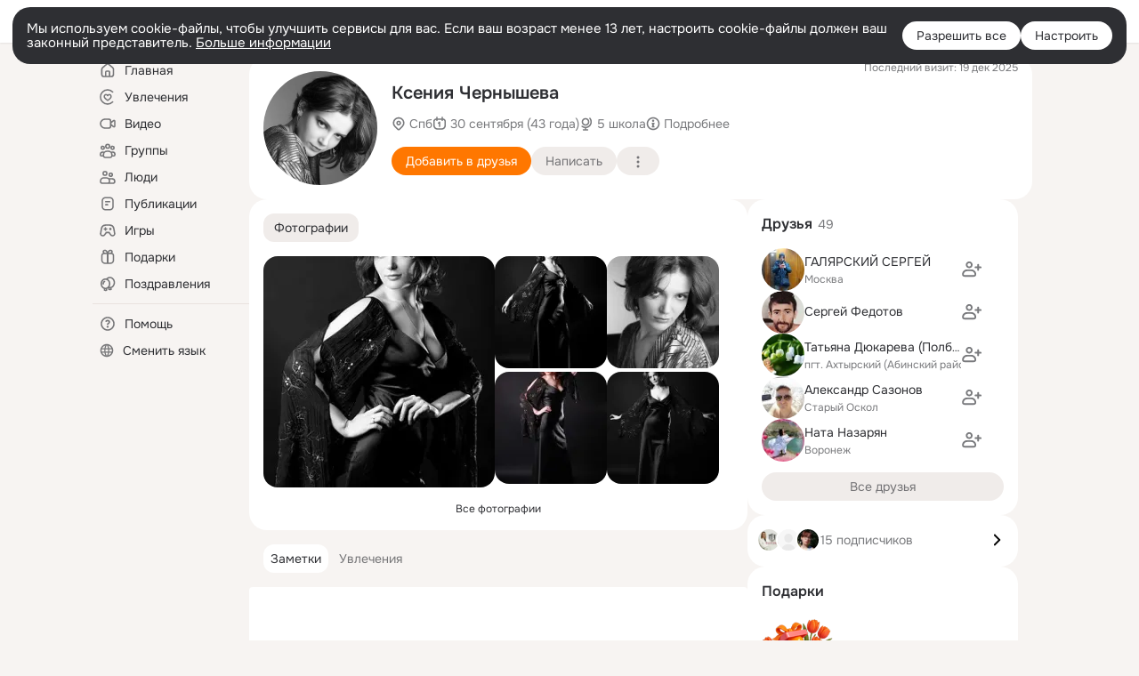

--- FILE ---
content_type: text/html;charset=UTF-8
request_url: https://ok.ru/profile/183926379
body_size: 59395
content:
<!DOCTYPE html>
<html class="user webkit mac-chrome nottouch small-toolbar mail-ext-toolbar-disabled __ui-theme_colors-update __ui-theme_enabled __ui-theme_light __is-layout-v5 __optimize-mobile-inp" prefix="og: http://ogp.me/ns# video: http://ogp.me/ns/video# ya: http://webmaster.yandex.ru/vocabularies/" lang="ru" data-initial-state-id="anonymFriendMain" data-use-hook-activator="1" data-stat-id="7c03f20f-7326-487d-add3-4caffb013841" data-client-state="ms:0;dcss:0;mpv2:1;dz:0" data-network-errors=""><head><!-- META START --><meta http-equiv="Content-Type" content="text/html; charset=UTF-8"></meta><meta http-equiv="X-UA-Compatible" content="IE=edge"></meta><title>Ксения Чернышева | OK.RU</title><meta http-equiv="Cache-Control" content="no-cache"></meta><meta http-equiv="Pragma" content="no-cache"></meta><meta http-equiv="Expires" content="Mon, 26 Jul 1997 05:00:00 GMT"></meta><meta name="referrer" content="origin"></meta><meta name="referrer" content="no-referrer-when-downgrade"></meta><meta name="viewport" content="width=1024"></meta><meta name="skype_toolbar" content="skype_toolbar_parser_compatible"></meta><meta name="title" content="Ксения Чернышева | OK.RU"></meta><meta name="description" content="Ксения Чернышева. 43 года. Место проживания - Санкт-Петербург. Общайтесь в - Одноклассники."></meta><link rel="canonical" href="https://ok.ru/profile/183926379"></link><meta name="application-name" content="OK.RU"></meta><link rel="alternate" href="android-app://ru.ok.android/odnoklassniki/ok.ru/profile/183926379"></link><link type="application/atom+xml" rel="alternate" href="https://ok.ru/atom-feed/hobby"></link><link type="application/atom+xml" rel="alternate" href="https://ok.ru/atom-feed/collection"></link><link media="only screen and (max-width: 768px)" rel="alternate" href="https://m.ok.ru/profile/183926379"></link><link rel="image_src" href="https://i.okcdn.ru/i?r=[base64]"></link><meta property="og:title" content="Ксения Чернышева | OK.RU"></meta><meta property="og:description" content="Ксения Чернышева. 43 года. Место проживания - Санкт-Петербург. Общайтесь в - Одноклассники."></meta><meta property="og:url" content="https://ok.ru/profile/183926379"></meta><meta property="og:site_name" content="OK.RU"></meta><meta property="og:type" content="profile"></meta><meta property="og:image" content="https://i.okcdn.ru/i?r=[base64]"></meta><meta property="og:image:url" content="http://i.okcdn.ru/i?r=[base64]"></meta><meta property="og:image:secure_url" content="https://i.okcdn.ru/i?r=[base64]"></meta><meta property="og:image:width" content="461"></meta><meta property="og:image:height" content="338"></meta><script type="application/ld+json">{"@context":"https://schema.org","@type":"BreadcrumbList","itemListElement":[{"item":{"name":"Главная","@id":"https://ok.ru"},"@type":"ListItem","position":1},{"item":{"name":"Пользователи","@id":"https://ok.ru/search/profiles"},"@type":"ListItem","position":2},{"item":{"name":"Ксения Чернышева","@id":"https://ok.ru/profile/183926379"},"@type":"ListItem","position":3}]}</script><!-- META END --><script>try { top.location.toString(); if (top != self) { throw new Error(''); } } catch (e) { top.location = location; }</script><script>if(navigator.sendBeacon){ var data = "a=" +JSON.stringify({ startupData: { headBeacon:1 } }) + "&statId=7c03f20f-7326-487d-add3-4caffb013841"; var headers = { type: 'application/x-www-form-urlencoded' }; var blob = new Blob([data], headers); navigator.sendBeacon('/gwtlog', blob); }</script><script>var swPath = "/app.js";</script><script>if ('serviceWorker' in navigator) { window.addEventListener('load', function(){ navigator.serviceWorker.register(swPath); }); }</script><script>(function(w,d,s,l,i){w[l]=w[l]||[];w[l].push({'gtm.start': new Date().getTime(),event:'gtm.js'});var f=d.getElementsByTagName(s)[0], j=d.createElement(s),dl=l!='dataLayer'?'&l='+l:'';j.async=true;j.src= 'https://www.googletagmanager.com/gtm.js?id='+i+dl;f.parentNode.insertBefore(j,f); })(window,document,'script','dataLayer','GTM-WFHQQ63');</script><style type="text/css">.hookData { display: none; position: absolute; left: -9999px; }</style><script type="text/javascript">var OK = OK || {}; OK.startupData = OK.startupData || {}; OK.startupData['okHeadStart'] = window.performance.now();</script><link href="//st-ok.cdn-vk.ru/res/css/ncore_of6kxrw2.css" type="text/css" rel="stylesheet" id="lightCoreCss"><link href="//st-ok.cdn-vk.ru/res/css/colors_gzct653y.css" type="text/css" rel="stylesheet"><link href="//st-ok.cdn-vk.ru/res/css/colors.dark_byb9hya0.css" type="text/css" rel="stylesheet"><link href="//st-ok.cdn-vk.ru/res/css/nmain_full_gsbx0k4e.css" type="text/css" rel="stylesheet" id="lightMainCss"><link href="//st-ok.cdn-vk.ru/res/css/nb_brma06lf.css" type="text/css" rel="stylesheet" id="nbCss"><link href="//st-ok.cdn-vk.ru/res/css/nmain_postponed_ms76qry3.css" type="text/css" rel="stylesheet"><link href="//st-ok.cdn-vk.ru/res/css/ncore_postponed_hmjq8l4u.css" type="text/css" rel="stylesheet">
<link href="//i.okcdn.ru" rel="preconnect" crossorigin>
<link href="//dp.okcdn.ru" rel="preconnect" crossorigin>
<link href="//pimg.okcdn.ru" rel="preconnect" crossorigin>
<link href="//st.okcdn.ru" rel="preconnect" crossorigin>
<link href="//i.mycdn.me" rel="preconnect" crossorigin>
<link href="//dp.mycdn.me" rel="preconnect" crossorigin>
<link href="//pimg.mycdn.me" rel="preconnect" crossorigin>
<link href="//st.mycdn.me" rel="preconnect" crossorigin><link href="//st-ok.cdn-vk.ru/res/css/layout_crwoxexq.css" type="text/css" rel="stylesheet"><link id="css-hacks" type="text/css" href="https://st.okcdn.ru/static/css-hacks/1-0-290/overrides-d7mth5go.css" rel="stylesheet" /><link sizes="16x16" rel="shortcut icon" id="favicon" href="/favicon.ico" type="image/x-icon"></link><link rel="icon" href="/favicon.svg" type="image/svg+xml"></link><link sizes="16x16" rel="icon" href="/res/i/logo_ok_16-r23.png" type="image/png"></link><link sizes="32x32" rel="icon" href="/res/i/logo_ok_32-r23.png" type="image/png"></link><link sizes="42x42" rel="icon" href="/res/i/logo_ok_42-r23.png" type="image/png"></link><link rel="apple-touch-icon" href="/res/i/apple-touch-icon_180-r.png"></link><script type="text/javascript">OK.startupData['odklCssGo'] = window.performance.now() - OK.startupData['okHeadStart'];</script><script src="/res/js/cdnFailover_4CP7LGRS.js"></script><script>OK.initCdnFailover({"mainCdn":"https://st-ok.cdn-vk.ru/","fallbackCdn":"//st.okcdn.ru/","responseThreshold":5,"cookieName":"fbCdn","cookieVersion":1,"maxCookieAge":"86400","autoRefresh":true,"logType":["DETECT","SWITCH_TO_FALLBACK"],"ignorePaths":[]}, '7c03f20f-7326-487d-add3-4caffb013841');</script><script type="text/javascript">var pageCtx={0:0,regJsSrc:"res/js/scriptReg_n9opvjtd.js",giftsJsSrc:"res/js/scriptGifts_lq4o6kpi.js",textareaJsSrc:"res/js/textarea_coic2mq7.js",photoUploaderJsSrc:"res/js/photoUploader_ncxx4nwz.js",abstractHooksSrc:"res/js/abstractHooks_dnvxknvg.js",bottomJsSrc:"res/js/scriptBottom_h4t6y3sm.js",promoAppJsSrc:"res/js/scriptPromoApp_bigrfbkd.js",appEditJsSrc:"res/js/scriptAppEditForm_hplvycpm.js",cdnNodeSrc:"static/cdn/cdn.js?timestamp=1770114019480",gwtHash:"e9319a77T1769592355451",isAnonym:true,path:"/profile/183926379",state:"st.cmd=anonymFriendMain&amp;st.friendId=183926379",staticResourceUrl:"//st-ok.cdn-vk.ru/",youlaApps:"youla,youla_test,sport2018,youla_stage,pandao,masters,get-ok-back-in-games"};</script>
<script src="//st-ok.cdn-vk.ru/res/js/require-2.1.11_kyyqpj4q.js"></script><script src="//st-ok.cdn-vk.ru/res/js/tracerPlaceholder_chnrkzcc.js"></script><script crossorigin="" onload="this.setAttribute('data-loaded', 'true')" src="//st-ok.cdn-vk.ru/res/js/polyfillsModern_mx8ooaq7.js" id="polyfills-modern-script" type="module"></script><script nomodule="" onload="this.setAttribute('data-loaded', 'true')" src="//st-ok.cdn-vk.ru/res/js/polyfills_cknco4yg.js" id="polyfills-script"></script><script src="//st-ok.cdn-vk.ru/res/js/classic_huf3w47m.js"></script><script>(function(m,e,t,r,i,k,a) { m[i]=m[i] || function() { (m[i].a = m[i].a || []).push(arguments); }; m[i].l = 1 * new Date(); k = e.createElement(t), a = e.getElementsByTagName(t)[0], k.async = 1, k.id = "metrica-script"; k.src = r, a.parentNode.insertBefore(k,a); })(window, document, "script", "https://mc.yandex.ru/metrika/tag.js", "ym"); window.ymCounterId = 87663567; ym("87663567", "init", { clickmap: true, trackLinks: true, accurateTrackBounce: true });</script><noscript><div><img src="https://mc.yandex.ru/watch/87663567" alt="" style="position:absolute; left:-9999px;"></div></noscript><script>(function (d, w, id) { if (d.getElementById(id)) return; var ts = d.createElement("script"); ts.type = "text/javascript"; ts.async = true; ts.id = id; ts.src = "https://top-fwz1.mail.ru/js/code.js"; var f = function () { var s = d.getElementsByTagName("script")[0]; s.parentNode.insertBefore(ts, s); }; if (w.opera == "[object Opera]") { d.addEventListener("DOMContentLoaded", f, false); } else { f(); } })(document, window, "tmr-code"); window._tmrCounterId = 87663567; var _tmr = window._tmr || (window._tmr = []);</script><noscript><div><img src="https://top-fwz1.mail.ru/counter?id=87663567;js=na" alt="Top.Mail.Ru" style="position:absolute;left:-9999px;"></div></noscript><link fetchpriority="AUTO" rel="stylesheet" href="//st-ok.cdn-vk.ru/res/react/components_cb329a77.css" type="text/css"></link><link fetchpriority="AUTO" rel="stylesheet" href="//st-ok.cdn-vk.ru/res/react/vendor/@ok_common_design-system.web.css-10.7.0.css" type="text/css"></link><link fetchpriority="AUTO" rel="stylesheet" href="//st-ok.cdn-vk.ru/res/react/layer-arrow-button/layer-arrow-button-SMJOFANA.css" type="text/css"></link><link fetchpriority="AUTO" rel="stylesheet" href="//st-ok.cdn-vk.ru/res/react/layer-close-button/layer-close-button-MIVLCNBY.css" type="text/css"></link><link fetchpriority="AUTO" rel="stylesheet" href="//st-ok.cdn-vk.ru/res/react/toolbar-search/toolbar-search-ERT5ESJW.css" type="text/css"></link><link fetchpriority="AUTO" rel="stylesheet" href="//st-ok.cdn-vk.ru/res/react/anonym-main-menu/anonym-main-menu-JTDRXNBL.css" type="text/css"></link><link fetchpriority="AUTO" rel="stylesheet" href="//st-ok.cdn-vk.ru/res/react/anonym-user-head/anonym-user-head-OJUUDEKR.css" type="text/css"></link><link fetchpriority="AUTO" rel="stylesheet" href="//st-ok.cdn-vk.ru/res/react/anonym-user-content/anonym-user-content-MCUFL5EE.css" type="text/css"></link><link fetchpriority="AUTO" rel="stylesheet" href="//st-ok.cdn-vk.ru/res/react/anonym-user-root/anonym-user-root-V2LTJKOD.css" type="text/css"></link><link fetchpriority="AUTO" rel="stylesheet" href="//st-ok.cdn-vk.ru/res/react/layer-loader/layer-loader-NSME4NVT.css" type="text/css"></link><link fetchpriority="AUTO" rel="stylesheet" href="//st-ok.cdn-vk.ru/res/react/auth-login-popup/auth-login-popup-3FFDHXSV.css" type="text/css"></link><link fetchpriority="AUTO" rel="stylesheet" href="//st-ok.cdn-vk.ru/res/react/auth-login-banner/auth-login-banner-TNGNCRZI.css" type="text/css"></link><link fetchpriority="AUTO" as="script" rel="preload" href="//st-ok.cdn-vk.ru/res/js/StatLogger_muj86wqu.js"></link><link fetchpriority="AUTO" as="script" rel="preload" href="//st-ok.cdn-vk.ru/res/js/environment_n9tcq4ka.js"></link><link fetchpriority="AUTO" as="script" rel="preload" href="//st-ok.cdn-vk.ru/res/js/GwtConfig_i86bns5w.js"></link><link fetchpriority="AUTO" as="script" rel="preload" href="//st-ok.cdn-vk.ru/res/js/dateTimeUtils_h6d11sjo.js"></link><link fetchpriority="AUTO" as="script" rel="preload" href="//st-ok.cdn-vk.ru/res/js/pts_n020lgvf.js"></link><link fetchpriority="AUTO" as="script" rel="preload" href="//st-ok.cdn-vk.ru/res/js/stringUtils_o0ehtgie.js"></link><link fetchpriority="AUTO" as="script" rel="preload" href="//st-ok.cdn-vk.ru/res/js/storage_mfz9olal.js"></link><link fetchpriority="AUTO" as="script" rel="preload" href="//st-ok.cdn-vk.ru/res/js/HookActivator_f36d65yb.js"></link><link fetchpriority="AUTO" as="script" rel="preload" href="//st-ok.cdn-vk.ru/res/js/NewsFetchCoordinator_k5efdfyr.js"></link><link fetchpriority="AUTO" as="script" rel="preload" href="//st-ok.cdn-vk.ru/res/js/screens_hv6rcwzj.js"></link><link fetchpriority="AUTO" as="script" rel="preload" href="//st-ok.cdn-vk.ru/res/js/PackageRegistry_klpu9ibn.js"></link><link fetchpriority="AUTO" as="script" rel="preload" href="//st-ok.cdn-vk.ru/res/js/GwtExperimentsCfg_g93c6dn5.js"></link><link fetchpriority="AUTO" as="script" rel="preload" href="//st-ok.cdn-vk.ru/res/js/AjaxNavigationLog_oxmn9133.js"></link><link fetchpriority="AUTO" as="script" rel="preload" href="//st-ok.cdn-vk.ru/res/js/vanilla_i4ia9ln0.js"></link><link fetchpriority="AUTO" as="script" rel="preload" href="//st-ok.cdn-vk.ru/res/js/cookie_n3q7bswl.js"></link><script type="text/javascript">window.inline_resources = {};
window.inline_resources.pms={};
window.inline_resources.pms['tooltipsConfiguration']={"data":"{\"isTooltipsRedesignEnabled\":true}","$Hash$":"-59141944"};
window.inline_resources.pms['tracerConfiguration']={"data":"{\"diffHtmlMaxShowedLengthPart\":300,\"isOutputReactDiffHtmlToConsoleEnabled\":false,\"diffHtmlViewedPart\":0.3,\"logHTMLErrorsComponentList\":[\"image-layer\",\"auth-login-banner\",\"fixed-promo-banner\",\"video-upload-block\",\"video-search-result\",\"video-navigation-block\",\"video-search-input\",\"recommendations-block\",\"groups-join-component\",\"group-author\",\"portal-search\",\"anonym-content-search\",\"toolbar-search\",\"anonym-main-menu\",\"anonym-user-head\",\"anonym-user-root\",\"alternative-content-block\",\"ads-manager-table\",\"posting-form-dropdown\",\"layer-close-button\",\"photo-settings\",\"layer-arrow-button\",\"hybrid-feed-filter\",\"today-page\"]}","$Hash$":"1271023923"};
window.inline_resources.pms['currentUser']={"data":"{\"isLoginIn\":false}","$Hash$":"-442936369"};
window.inline_resources.pms['accessibilityConfiguration']={"data":"{\"isA11yHeadingEnabled\":true,\"isElementsSemanticOrderEnabled\":true,\"isTextInLabelForSearchInputsEnabled\":true,\"isRoleOnIconEnabled\":true,\"isInvisibleHeadingEnabled\":true,\"areSemanticTagsWithRolesEnabled\":true,\"areAccessibleDropDownMenusEnabled\":true,\"areAccessibleModalsEnabled\":true,\"isAriaLabelOnInteractiveElementsEnabled\":true,\"isAccessibleToolbarEnabled\":true,\"isRoleOnButtonEnabled\":true,\"areAccessibleTabMenusEnabled\":true}","$Hash$":"-1063560057"};
window.inline_resources.pms['layoutConfiguration']={"data":"{\"iconsInRightColumnDisabled\":true,\"isRedesignCommonComponent\":true,\"isRedesignLoader\":true}","$Hash$":"1129174152"};
window.inline_resources.pms['loginPopupConfig']={"data":"{\"isEnabled\":true,\"vkidAppId\":\"7525058\",\"getAuthLocationPrefixByStateIdMap\":{\"anonymGroupAlbums\":\"anonym.sign_in\",\"anonymGroupVideoAll\":\"anonym.sign_in\",\"anonymFriendMain\":\"anonym.sign_in\",\"anonymHobbyQuestions\":\"anonym.sign_in\",\"anonymVideo\":\"anonym.sign_in\",\"anonymMusicCollection\":\"anonym.sign_in\",\"anonymSearchResult\":\"anonym.sign_in\",\"anonymMusicAlbum\":\"anonym.sign_in\",\"anonymHobbyEvents\":\"anonym.sign_in\",\"anonymGroupPhotos\":\"anonym.sign_in\",\"anonymFriendAdverts\":\"anonym.sign_in\",\"anonymHobbySearch\":\"anonym.sign_in\",\"anonymMusicTrack\":\"anonym.sign_in\",\"anonymFriendPhotos\":\"anonym.sign_in\",\"anonymMusicArtist\":\"anonym.sign_in\",\"anonymHobby\":\"anonym.sign_in\",\"anonymHobbyTutorials\":\"anonym.sign_in\",\"anonymHobbyMainPopular\":\"anonym.sign_in\",\"anonymFriendStatuses\":\"anonym.sign_in\",\"anonymFriendSubscribers\":\"anonym.sign_in\",\"anonymGroupCatalog\":\"anonym.sign_in\",\"anonymContentSearch\":\"anonym.sign_in\",\"anonymFriendRestricted\":\"anonym.sign_in\",\"anonymAppMain\":\"anonym.sign_in\",\"anonymHobbyOriginalTutorials\":\"anonym.sign_in\",\"anonymFriendSubscriptions\":\"anonym.sign_in\",\"anonymMain\":\"home\",\"anonymAppsShowcaseHD\":\"anonym.sign_in\",\"anonymGroupMembers\":\"anonym.sign_in\",\"anonymFriendProfile\":\"anonym.sign_in\",\"anonymHobbyArticles\":\"anonym.sign_in\",\"anonymGroup\":\"anonym.sign_in\",\"anonymFriendFriend\":\"anonym.sign_in\",\"anonymGroupForum\":\"anonym.sign_in\",\"anonymUserFriendVideo\":\"anonym.sign_in\",\"anonymGiftsCatalog\":\"anonym.sign_in\",\"discoveryAnonim\":\"anonym.sign_in\",\"anonymFriendMusic\":\"anonym.sign_in\",\"anonymFriendAltGroup\":\"anonym.sign_in\"},\"getAuthLocationPostfixByFormContentTypeMap\":{\"LOGIN_FORM_GROUP\":\"login_form.group\",\"LOGIN_FORM_FRIEND\":\"login_form.friend\",\"LOGIN_FORM_VIDEOCALLS\":\"login_form.videocalls\",\"CALL_TO_ACTION\":\"cta\",\"LOGIN_FORM_CONTENT_SEARCH\":\"login_form.content_search\",\"LOGIN_FORM_HOBBY\":\"login_form.hobby\",\"LOGIN_FORM\":\"login_form\",\"USER_LIST\":\"user_list\",\"LOGIN_FORM_GAMES\":\"login_form.games\",\"LOGIN_FORM_BUSINESSMANAGER\":\"login_form.businessmanager\",\"CHOOSE_USER_VKC_REVOKE_NUMBER_DIALOG\":\"choose_user_vkc.revoke_number_dialog\",\"LOGIN_FORM_OFFER_RESTORE_DIALOG\":\"login_form.offer_restore_dialog\",\"CLIENT_LOGIN_FORM_REACT\":\"client_login_form_react\",\"OFFER_BIND_PROFILE\":\"offer_bind_profile\",\"CHOOSE_USER_VKC\":\"choose_user_vkc\",\"CLIENT_LOGIN_FORM\":\"client_login_form\",\"LOGIN_FORM_MUSIC\":\"login_form.music\",\"LOGIN_FORM_APPS\":\"login_form.apps\",\"USER_LIST_REMOVE_DIALOG\":\"user_list.remove_dialog\",\"LOGIN_FORM_VIDEO\":\"login_form.video\",\"LOGIN_FORM_HELPFAQ\":\"login_form.helpfaq\",\"SOC_LOGIN_FORM\":\"soc_login_form\",\"LOGIN_FORM_GIFTS\":\"login_form.gifts\",\"LOGIN_FORM_USERS_SEARCH\":\"login_form.users_search\",\"QR_CODE\":\"qr_code\"},\"isSocialButtonTooltipEnabled\":false,\"isBlockFormSubmitUntilLoaded\":false,\"isScriptForHandleEventsBeforeReact\":true,\"isShowAsSecondLineInSocialWidget\":true,\"isLoginFormContrastRedesign\":false,\"isQrCodeLoginEnabled\":true,\"getQrCodeRequestInterval\":1000,\"checkTimeout\":\"3000000\",\"isSequentialLoginEnabled\":false,\"wrongPasswordLimit\":3,\"getSupportLinkVkConnect\":\"/dk?cmd=PopLayer\\u0026st.layer.cmd=PopLayerHelpFeedback\\u0026st.layer.dCategory=on\\u0026st.layer.dProblem=on\\u0026st.layer.hCategory=off\\u0026st.layer.categorynew=LOGIN\\u0026st.layer.recrtype=password\\u0026st.layer.anonymForm=on\\u0026st.layer.categoryValue=UNKNOWN\\u0026st.layer.subcategory=VKCONNECT\\u0026st.layer.origin=CONFLICT_VKCONNECT\\u0026st.layer.dSubject=on\\u0026st.layer.hSubject=off\",\"useFormForProfile\":true,\"useFormForProfileAjax\":false,\"clickRepeatsEnabled\":true,\"isVkidLogopassEnabled\":true,\"isVkidHeadsEnabled\":true,\"isVkIdRegistrationEnabled\":true,\"isAuthPopupRedesign2023\":true,\"getSupportLink\":\"/dk?cmd=PopLayer\\u0026st.layer.cmd=PopLayerHelpFeedback\\u0026st.layer.categorynew=UNKNOWN\\u0026st.layer.subcategory=UNKNOWN\\u0026st.layer.origin=LOGIN\",\"logSavedUsersCount\":true,\"getPopupTextByAction\":{\"Video_Comments\":\"intent-video-comments\",\"Group_Comment\":\"intent-group-comment\",\"Group_Reshares_Count\":\"intent-group-reshares-count\",\"Video_StartOnline\":\"intent-video-start-online\",\"User_Add\":\"intent-user-add\",\"User_Statuses\":\"intent-user-statuses\",\"User_Subscriptions\":\"intent-user-subscriptions\",\"User_Apps\":\"intent-user-apps\",\"Hobby_AddQAPost\":\"intent-hobby-add-qa-post\",\"Music_Play\":\"intent-music-play\",\"User_Gifts\":\"intent-user-gifts\",\"Video_Comment\":\"intent-video-comment\",\"User_PlayMusic\":\"intent-user-play-music\",\"User_SendGift\":\"intent-user-send-gift\",\"User_SeeMusic\":\"intent-user-see-music\",\"User_Report\":\"intent-user-report\",\"User_Comment\":\"intent-user-comment\",\"User_SendMoney\":\"intent-user-send-money\",\"Hobby_Bookmark\":\"intent-hobby-bookmark\",\"User_Photos\":\"intent-user-photos\",\"Group_Links\":\"intent-group-links\",\"Default\":\"intent-common\",\"Discussion_Like\":\"intent-discussion-like\",\"Games_Play\":\"intent-game-play\",\"Reaction\":\"intent-reaction\",\"User_EnterGroup\":\"intent-user-enter-group\",\"User_Write\":\"intent-user-write\",\"User_Adverts\":\"intent_user_adverts\",\"Hobby_Subscribe\":\"intent-hobby-subscribe\",\"Video_Reshares\":\"intent-video-reshares\",\"User_Subscribers\":\"intent-user-subscribers\",\"User_Friends\":\"intent-user-friends\",\"Video_Save\":\"intent-video-save\",\"User_Videos\":\"intent-user-videos\",\"Video_Report\":\"intent-video-report\",\"User_Profile\":\"intent-user-profile\",\"Group_Likes\":\"intent-group-likes\",\"User_Subscribe\":\"intent-user-subscribe\",\"Group_Report\":\"intent-group-report\",\"ContentSearch_PlayMusic\":\"intent-content-search-play-music\",\"ContentSearch_Survey\":\"intent-content-search-survey\",\"User_SeeGroups\":\"intent-user-see-groups\",\"Video_Likes\":\"intent-video-likes\",\"User_Feed\":\"intent-user-feed\",\"Hobby_Complain\":\"intent-hobby-complain\",\"Group_Like\":\"intent-group-like\",\"Discovery_LoadMore\":\"intent-discovery-load-more\",\"Group_Reshare\":\"intent-group-reshare\",\"Hobby_Share\":\"intent-hobby-share\",\"Gifts_Send\":\"intent-gifts-send\",\"Video_Upload\":\"intent-video-upload\",\"Video_More\":\"intent-video-more\",\"Group_Enter\":\"intent-group-enter\",\"Hobby_Like\":\"intent-hobby-like\",\"Gifts_Choose\":\"intent-gifts-choose\",\"Music_Comment\":\"intent-music-comment\",\"Hobby_AddPost\":\"intent-hobby-add-post\"}}","$Hash$":"515011002"};
window.inline_resources.pms['photoLayerConfig']={"data":"{\"newBlurSensitiveStorageEnabled\":true,\"getBlocksByType\":{\"GROUP\":[\"ActionsPLLB\",\"GroupDescPLLB\",\"InlineCommentPLB\",\"MedalPLLB\"],\"USER_SHARED\":[\"ActionsPLLB\",\"UserDescPLLB\",\"InlineCommentPLB\"],\"USER\":[\"ActionsPLLB\",\"UserDescPLLB\",\"InlineCommentPLB\"],\"PIN\":[\"ActionsPLLB\",\"UserDescPLLB\",\"InlineCommentPLB\"],\"FRIEND\":[\"ActionsPLLB\",\"UserDescPLLB\",\"InlineCommentPLB\"],\"CHAT_ICON\":[\"ChatIconLinksPLLB\",\"ChatIconHeaderPLRB\"]},\"cropRotationEnabled\":true,\"getCropMinSize\":190,\"filterOnlyConfirmedPins\":true,\"prefetchEnabled\":true,\"preloadEnabled\":true,\"showArrowsOnLoad\":true,\"lazyLoadEnabled\":false,\"photoRotationFixed\":true,\"pinFriendsV2Enabled\":true,\"useFetchToImageDownload\":true}","$Hash$":"-1406747187"};
window.inline_resources.pms['testId']={"data":"{\"enabled\":true}","$Hash$":"1694064573"};
window.inline_resources.pms['searchConfiguration']={"data":"{\"wideCloudsEnabled\":true,\"anonymContentOftenSearchConfig\":{\"renderCount\":20,\"listExpires\":\"86400000\",\"clouds\":[{\"id\":\"1\",\"text\":\"Рецепты\"},{\"id\":\"2\",\"text\":\"Вкусный салат\"},{\"id\":\"3\",\"text\":\"Вкусные оладьи\"},{\"id\":\"4\",\"text\":\"Томаты в собственном соку\"},{\"id\":\"5\",\"text\":\"Шарлотка\"},{\"id\":\"6\",\"text\":\"Рецепты солений\"},{\"id\":\"7\",\"text\":\"Как солят грузди\"},{\"id\":\"8\",\"text\":\"Новости\"},{\"id\":\"9\",\"text\":\"Юмор\"},{\"id\":\"10\",\"text\":\"Заметки\"},{\"id\":\"11\",\"text\":\"Подарки\"},{\"id\":\"12\",\"text\":\"Подслушано\"},{\"id\":\"13\",\"text\":\"Лайфхаки\"},{\"id\":\"14\",\"text\":\"Гороскоп\"},{\"id\":\"15\",\"text\":\"Музыка\"},{\"id\":\"16\",\"text\":\"Опросы\"},{\"id\":\"17\",\"text\":\"Заготовки\"},{\"id\":\"18\",\"text\":\"Стихи\"},{\"id\":\"19\",\"text\":\"С днем рождения\"},{\"id\":\"20\",\"text\":\"Боевик\"},{\"id\":\"21\",\"text\":\"Осень\"},{\"id\":\"22\",\"text\":\"Цветы\"},{\"id\":\"23\",\"text\":\"Цитаты\"},{\"id\":\"24\",\"text\":\"Рецепты на скорую руку\"},{\"id\":\"25\",\"text\":\"Пирожки с капустой\"},{\"id\":\"26\",\"text\":\"Пирожки с картошкой\"},{\"id\":\"27\",\"text\":\"Маникюр\"},{\"id\":\"28\",\"text\":\"Хиты\"},{\"id\":\"29\",\"text\":\"Продам\"},{\"id\":\"30\",\"text\":\"Закуски\"},{\"id\":\"31\",\"text\":\"Полезная еда\"},{\"id\":\"32\",\"text\":\"Вредители\"},{\"id\":\"33\",\"text\":\"Огород\"},{\"id\":\"34\",\"text\":\"Жареная картошка\"},{\"id\":\"35\",\"text\":\"Селедочка\"},{\"id\":\"36\",\"text\":\"Вязание спицами\"},{\"id\":\"37\",\"text\":\"Вышивка крестиком\"},{\"id\":\"38\",\"text\":\"Смешные картинки\"},{\"id\":\"39\",\"text\":\"Кошки\"},{\"id\":\"40\",\"text\":\"Приколы с животными\"},{\"id\":\"41\",\"text\":\"Собаки\"},{\"id\":\"42\",\"text\":\"Попугаи\"},{\"id\":\"43\",\"text\":\"Как приготовить борщ\"},{\"id\":\"44\",\"text\":\"Что приготовить на завтрак\"},{\"id\":\"45\",\"text\":\"Снасти на карася\"},{\"id\":\"46\",\"text\":\"Рыбалка\"},{\"id\":\"47\",\"text\":\"Видео про рыбалку\"},{\"id\":\"48\",\"text\":\"Видео про охоту\"},{\"id\":\"49\",\"text\":\"Смешные видео\"},{\"id\":\"50\",\"text\":\"Москва\"},{\"id\":\"51\",\"text\":\"Санкт-петербург\"},{\"id\":\"52\",\"text\":\"Куда поехать отдыхать\"},{\"id\":\"53\",\"text\":\"Отдых в сочи\"},{\"id\":\"54\",\"text\":\"Полезные советы\"},{\"id\":\"55\",\"text\":\"Рецепты вкусного плова\"},{\"id\":\"56\",\"text\":\"Борщ с мясом\"},{\"id\":\"57\",\"text\":\"Лада\"},{\"id\":\"58\",\"text\":\"Автомобили\"},{\"id\":\"59\",\"text\":\"Открытки\"},{\"id\":\"60\",\"text\":\"Лечебные рецепты\"},{\"id\":\"61\",\"text\":\"Песни\"},{\"id\":\"62\",\"text\":\"Картошка\"},{\"id\":\"63\",\"text\":\"Грузоперевозки\"},{\"id\":\"64\",\"text\":\"Футбол\"},{\"id\":\"65\",\"text\":\"Хоккей\"},{\"id\":\"66\",\"text\":\"Выпечка\"},{\"id\":\"67\",\"text\":\"Как испечь торт\"},{\"id\":\"68\",\"text\":\"Пирог с яблоками\"},{\"id\":\"69\",\"text\":\"Маринованные огурчики\"},{\"id\":\"70\",\"text\":\"Исторические фотографии\"},{\"id\":\"71\",\"text\":\"Интересные факты\"},{\"id\":\"72\",\"text\":\"Архивные фото\"},{\"id\":\"73\",\"text\":\"Ресницы\"},{\"id\":\"74\",\"text\":\"Торт\"},{\"id\":\"75\",\"text\":\"Мир животных\"},{\"id\":\"76\",\"text\":\"Котята\"},{\"id\":\"77\",\"text\":\"Как сшить костюм\"},{\"id\":\"78\",\"text\":\"Косметика\"},{\"id\":\"79\",\"text\":\"Гифки\"},{\"id\":\"80\",\"text\":\"Смешные гифки\"},{\"id\":\"81\",\"text\":\"Ремонт\"},{\"id\":\"82\",\"text\":\"Советы по ремонту\"},{\"id\":\"83\",\"text\":\"Спорт\"},{\"id\":\"84\",\"text\":\"Грибы\"},{\"id\":\"85\",\"text\":\"Как солить грибы\"},{\"id\":\"86\",\"text\":\"Как солить рыбу\"},{\"id\":\"87\",\"text\":\"Вкусные рецепты\"},{\"id\":\"88\",\"text\":\"Отдых на море\"},{\"id\":\"89\",\"text\":\"Топ сериалов\"},{\"id\":\"90\",\"text\":\"Топ фильмов\"},{\"id\":\"91\",\"text\":\"Лучшие сериалы\"},{\"id\":\"92\",\"text\":\"Лучшие фильмы\"},{\"id\":\"93\",\"text\":\"Турецкие сериалы\"},{\"id\":\"94\",\"text\":\"Нейросети\"},{\"id\":\"95\",\"text\":\"Снасти\"},{\"id\":\"96\",\"text\":\"Спиннинги\"},{\"id\":\"97\",\"text\":\"Здоровье\"},{\"id\":\"98\",\"text\":\"Кулинария\"},{\"id\":\"99\",\"text\":\"Полезное питание\"},{\"id\":\"100\",\"text\":\"Рукоделие\"},{\"id\":\"101\",\"text\":\"Пословицы\"},{\"id\":\"102\",\"text\":\"Советы по готовке\"},{\"id\":\"103\",\"text\":\"Что приготовить на ужин\"},{\"id\":\"104\",\"text\":\"Оливье\"},{\"id\":\"105\",\"text\":\"Винегрет\"},{\"id\":\"106\",\"text\":\"Рассказы\"}]},\"shortlinksEnabled\":false,\"portalTabsOrder\":[\"Users\",\"Content\",\"Groups\",\"Music\",\"Movie\",\"Clips\",\"Games\"],\"searchCategoriesSuggests\":[{\"listType\":\"LABEL\",\"href\":\"/hobby\",\"mode\":\"Hobby\",\"icon\":\"18/ico_hobbies_18\"},{\"listType\":\"LABEL\",\"href\":\"/search/profiles\",\"mode\":\"Users\",\"icon\":\"ico_users_16\"},{\"listType\":\"LABEL\",\"href\":\"/search/content\",\"mode\":\"Content\",\"icon\":\"ico_feed_16\"},{\"listType\":\"LABEL\",\"href\":\"/video\",\"mode\":\"Movie\",\"icon\":\"ico_videocam_16\"},{\"listType\":\"LABEL\",\"href\":\"/groups\",\"mode\":\"Groups\",\"icon\":\"ico_users_3_16\"}],\"anonymGlobalSearchRedesignEnabled\":true,\"tabsUnderTheInputBlockEnabled\":true,\"reactAbortIrrelevantRequests\":true,\"voiceAssistantMainSearchEnabled\":false,\"anonymUserSearchRedesignV2Enabled\":true,\"anonymContentSearchRedesignEnabled\":true,\"contentFilterLengthBlockEnabled\":true,\"toolbarQueryHistoryCapacity\":5,\"newSearchReplaceSpaceEnabled\":false,\"toolbarSearchIconLeftEnabled\":false,\"portalSearchSuggestionsEnabled\":true,\"portalSearchQueryHistoryCapacity\":5,\"portalSearchResultsPrefetchDebounce\":500,\"portalSearchResultsPrefetch\":false,\"portalSearchShowSchoolGraduationYear\":true,\"globalSearchRedesignEnabled\":true,\"suggestSimilarGroupsOnJoin\":true,\"verticalRelated\":false,\"inputBlockLargeEnabled\":true,\"timeToDetectLongRequest\":250,\"portalSearchSmEnabled\":true,\"voiceAssistantEnabled\":false,\"filterScrollingDisabled\":true,\"forceHideCountrySelect\":true,\"otherContentIndexes\":[0,2,4,6],\"videoRedesignTabEnabled\":true,\"shortlinksRedirectEnabled\":false,\"retainToolbarInputOnSubmit\":false,\"portalSearchDebounceTime\":700,\"rateEnabled\":false,\"rateGradesCounter\":3,\"hiddenH1Enabled\":true,\"portalSearchDebounceTimeForSearchSuggestions\":100,\"portalSearchSuggestionsEmptyQueryRequestEnabled\":false}","$Hash$":"916885588"};
window.inline_resources.pts={};
window.inline_resources.pts['accessibility.ui']={"$Hash$":"3845554910464","spin.status":"Загрузка..."};
window.inline_resources.pts['accessibility']={"user-config-email-phone-used":"Подтверждение профиля","heading.leftColumn.userPage":"Информация о профиле","heading.switchFeed":"Рекомендации","user-skills-settings":"Бизнес-профиль","link_to_feed":"Перейти к посту","test_item":"Тестовое слово","user-profile-settings-mrb":"Публичность","aria.label.button.shared_album_view":"Просмотрели","business-profile-merchant-registration-application":"Прием платежей в ОК","heading.additionalFeatures":"Дополнительные возможности","aria.label.button.pin":"Вас отметили","aria.label.button.close":"Закрыть","aria.label.photoCard.link":"Фото","aria.label.open.mediatopic.link":"Открыть топик","aria.label.open":"Открыть","heading.photos":"Ваши фото","heading.modal":"Модальное окно","video.nextBanner":"Следующий баннер","heading.myfriends":"Ваши друзья","aria.label.feed.image.open":"Открыть картинку","group-tags":"Ключевые слова","my-friends":"Мои друзья","middle_column_menu":"Меню в средней колонке","portal":"По порталу","heading.filter":"Фильтр","user-config-password-enter-phone":"Подтверждение профиля","heading.mainFeed":"Основная лента","aria.label.button.remove.story":"Удалить элемент истории","heading.breadcrumbs":"Навигационная цепочка","aria.label.open.photo.link":"Открыть фотографию","user-location-history":"История посещений","user-config-email-enter-code":"Подтверждение профиля","all-subscriptions":"Подписки пользователя [owner]","altCloseImage":"Закрыть","ui.spin.status":"Загрузка...","progressbar_photo":"Статус загрузки фото","aria.label.clear_field":"Очистить поле","user-config-password-enter-code":"Подтверждение профиля","biz-apps-all":"Все приложения ","heading.gifts":"Подарки","aria.label.component.reactions.like":"Поставить класс","go_to_profile":"Перейти в запомненный профиль","user-config-email-enter-email-code":"Подтверждение профиля","video.scrollTop":"К верху страницы","aria.label.button.comment_like":"Оценили комментарий","all-friends":"Друзья пользователя [owner]","aria.label.button.dailyphoto_view":"Просмотрели","remove_remembered_profile":"Удалить профиль из запомненных","user-config-password-phone-used":"Подтверждение профиля","aria.label.online.status.mobile":"Онлайн с телефона","aria.label.button.comment_like_on_behalf_of_group":"Оценили комментарий","aria.label.album.link":"Открыть альбом","user-config-password-revoke-phone":"Подтверждение профиля","movie_duration":"Продолжительность видео","aria.label.button.comment_group_mention":"Упомянули","aria.label.component.reactions.unlike":"Снять класс","heading.rightColumn":"Правая колонка","anonym_header_logo_link":"На страницу авторизации","aria.label.button.challenge_join":"Присоединились","attach":"Прикрепить","close":"Закрыть","user-photo":"Мои фото","aria.label.button.dailyphoto_vote":"Проголосовали","top_menu":"Верхнее меню","user-notifications-config":"Уведомления и оповещения","heading.aside":"Левая колонка","anonym_footer_menu":"Меню в подвале сайта со списком сервисов","user-config-oauth-mrb":"Сторонние приложения","user-groups":"Мои группы","photo-count":"Одно фото из [count]","heading.leftColumn":"Левая колонка","alt-photo":"Фото","main-feed":"Лента","progressbar_main":"Статус загрузки страницы","user-gifts-settings":"Подарки и платные функции","hide":"Скрыть блок","aria.label.movieCardRedesigned.link":"Смотреть","discovery":"Рекомендации","heading.menu":"Меню","guests-page":"Гости","$Hash$":"3845723131648","turn-to-right":"Следующий элемент","app-showcase":"Игры","video.previousBanner":"Предыдущий баннер","link.open.marathon":"Открыть марафон","left_column_menu":"Меню в левой колонке с разделами","gifts-main":"Подарки","aria.label.button.comment_reshare":"Поделились комментарием","heading.postingForm":"Форма публикации","business-profile-merchant-registration-promotion":"Данные продавца","biz-apps-mine":"Мои приложения","aria.label.button.answer":"Ответили","send-comment":"Отправить комментарий","user-config-password":"Пароль","aria.label.searchLine.close":"Отменить","aria.label.button.show_password":"Посмотреть пароль","logo":"Лого","user-video-settings":"Видео","user-config-email-enter-email":"Подтверждение профиля","count-photos":"[item] фото из [count]","user-config-email-confirm-phone-enter":"Подтверждение профиля","user-photo-settings":"Фото","aria.label.button.poll":"Проголосовали","heading.additionalColumn":"Дополнительная колонка","heading.stub":"Заглушка","search-main":"Поиск","aria.label.button.subscription":"Подписались","payments-main":"Денежные переводы","heading.portlet":"Портлет","aria.label.button.reminder":"Напомнили","aria.label.button.qr_code_auth":"Войти по QR-коду","go_to_group_name":"Перейти в группу [groupName]","business-profile-settings":"Моя страничка","scrollTop":"Прокрутить вверх","aria.label.button.hide_password":"Скрыть пароль","aria.label.online.status.messenger":"Онлайн в мессенджере","heading.feed":"Фид","user-config-email-enter-phone":"Подтверждение профиля","choose-emoji":"Выбрать смайлик","discovery.join-group":"Присоединиться к группе","all-subscribers":"Подписчики пользователя [owner]","link.open.gift":"Сделать подарок","heading.feeds":"Лента постов","user-messages-new-settings":"Сообщения","heading.video":"Видео","aria.label.button.pin_group":"Группу отметили","heading.aboutUser":"Подробная информация о профиле","aria.label.button.pin_comment":"Комментарий закрепили","aria.label.button.sympathy":"Понравилось","aria.label.button.moderation":"Заблокирован модерацией","aria.label.button.comment":"Прокомментировали","aria.label.button.like":"Нравится","video.close":"Закрыть","blacklist-settings":"Черный список","turn-to-left":"Предыдущий элемент","video.banner":"Видеобаннер","aria.label.button.user_topic_views":"Просмотрели","ads-manager":"Рекламный кабинет","aria.label.button.reshare":"Поделились","user-config-email-revoke-phone":"Подтверждение профиля","aria.label.button.photowall_view":"Просмотрели","aria.label.online.status":"Онлайн","discovery.like-component":"Мне нравится","aria.label.onlineIcon":"Онлайн","user-config-mrb":"Основные настройки","aria.label.button.comment_mention":"Упомянули","aria.label.promoAvatarRightColumnPortlet.link":"Новая рамка","heading.portlet.FriendsPromoBannerPortlet":"Дополнительные возможности поиска друзей и включение функции «Невидимка»","biz-apps-main":"Приложения","link.open.game":"Открыть игру","discovery.dislike-component":"Мне не нравится","user-config-password-confirm-phone":"Подтверждение профиля","group-search-filter":"Поиск","video.autoplay":"Автовоспроизведение"};
window.inline_resources.pts['friends-count']={"$Hash$":"3845132734720","link-show-all":"Все","friends":"[count] [countPlural:друг|друга|друзей]","common-friends.short":"[count][postfix] [countPlural:общий друг|общих друга|общих друзей]","common-friends.no":"Общих друзей нет"};
window.inline_resources.pts['one.app.community.dk.rdk.gui.templates.util']={"$Hash$":"3844863090432","postfix":"[thousands?true=K|false=][millions?true=M|false=]","suffixThousands":"K","suffixMillions":"M"};
window.inline_resources.pts['user-card-error']={"friend.friendship.limit.exceeded":"У этого пользователя превышено максимальное количество друзей.","$Hash$":"3845419837952","errors.too-many-friend-invites":"Подружиться не удалось\nВы отправляете очень много приглашений. Пожалуйста, сделайте небольшую паузу.","user.friendship.limit.exceeded":"Подружиться не удалось\nК сожалению, ваше дружелюбие больше, чем максимальный размер списка друзей. Пожалуйста, простите нас за это.","error.user-blocked":"Подружиться не удалось\nЭтот человек ограничил круг своих друзей, и пока не готов принять вас в него.","errors.deleteFriendship.notAvailable":"Прямо сейчас прекратить дружбу не получается. Пожалуйста, повторите попытку через час.","errors.addFriendship.noIncomingRequest":"Заявка не найдена","errors.relations.notAvailable":"Прямо сейчас уточнить отношения не получается. Пожалуйста, повторите попытку через час.","error.friend-blocked":"Подружиться не удалось\nЭтот человек находится в вашем «черном списке». Исключите его оттуда и попробуйте ещё раз.","errors.addFriendship.notAvailable":"Прямо сейчас подружиться не получается. Пожалуйста, повторите попытку через час.","error.user-not-found":"Подружиться не удалось\nК сожалению, мы не можем найти такого человека среди пользователей Одноклассников.","user.friendship.not.allowed":"Подружиться не удалось\nК сожалению, этот человек ограничил круг своих друзей."};
window.inline_resources.pts['anonym-user-head']={"$Hash$":"3845610756608","lastVisit":"Последний визит: ","blockedNameSurname":"Заблокированный пользователь","background-img-alt":"Обложка профиля","is-online":"Сейчас на сайте","recently":"Недавно"};
window.inline_resources.pts['video-album-card']={"control-subscribe":"Подписаться","$Hash$":"3845132904704","subscriptions":"[count] [countPlural:подписчик|подписчика|подписчиков]","video-count":"[count] видео","control-subscribed":"Подписаны","control-unsubscribe":"Отписаться"};
window.inline_resources.pts['music']={"cancel":"Отменить","hint.backward":"Предыдущая песня","album.url.copied":"Ссылка на альбом скопирована","selected-tracks":"Выбранные треки","import-banner-description":"Расскажите нам о ваших предпочтениях","title.vk-import":"Импорт сборников из ВКонтакте","track.added":"Песня добавлена","track_uploader":"от","edit-playlist":"Редактирование сборника","hint.repeat-off":"Отключить повтор","title.similar-artist-tracks":"Песни похожие на «[artist]»","unsubscribe":"Отписаться","hint.shuffle":"Перемешать","nav.show-more":"Развернуть","subscribers_count":"[count] [countPlural:подписчик|подписчика|подписчиков]","track-copyright-owner":"Контент предоставляется правообладателем","clear-history-confirm-header":"Очистка истории","tags.foreign_agent":"Материал создан при участии иноагента. Возрастное ограничение 18+","import-welcome-text":"Добавьте музыку и слушайте её в ОК","newbie-banner-header":"Расскажите о своих музыкальных вкусах","playlists":"Сборники","activity-more":"Лента активности","actions.add-to-the-queue":"Добавить в очередь","text.no-tracks-and-playlists":"Добавляйте песни и сборники, загружайте собственную музыку и делитесь ею с друзьями","newbie-banner-description":"Мы подберем новинки на основе ваших предпочтений","taste-banner-header":"Расскажите о своих музыкальных вкусах","subscription.message":"Нажмите здесь, чтобы оформить подписку на музыку","userAlbums":"От пользователей","text.404-artist":"Найдите множество других исполнителей в популярных сборниках","hint.repeat-all":"Повторять все песни","button.404-collection":"Перейти к сборникам","title.new_tracks":"Новинки","albums":"Альбомы","featured-playlist":"Вам должно понравиться","hint.share":"Поделиться","ad.about":"О рекламодателе","hint.explicit":"Музыка может содержать информацию, не предназначенную для несовершеннолетних","remove-playlist-confirm.body":"Вы действительно хотите удалить сборник?","title.popular-tracks":"Популярные песни","new-tracks":"[count] [countPlural:новая песня|новые песни|новых песен]","playlist-name":"Название сборника","posted":"Опубликовано в ленте","search":"Поиск","unsubscribe-playlist-confirm.body":"Вы действительно хотите отписаться от исполнителя?","masterAlbums":"Альбомы","add-tracks":"Добавить песни","close":"Закрыть","go-to":"Перейти","button.404-album":"Перейти к сборникам","title.profile-error.operation.not.permitted":"Музыка пользователя недоступна","title.history":"Вы недавно слушали","my-music":"Библиотека","tracks_count":"[count] [countPlural:песня|песни|песен]","showcase":"Популярное","text.404-track":"Найдите множество других песен в популярных сборниках","unsubscribe-playlist-confirm.submit":"Отписаться","subscriptions":"Подписки","show-all-results":"Показать все результаты","collaborations":"Сборники","added":"Добавлено","title.unknown-error":"Неизвестная ошибка","text.playlist-is-empty":"Вы пока не добавили ни одну песню в сборник","hint.feed-post":"Друзья сразу увидят это в ленте","hint.add-to-library":"В мою музыку","feed-new":"new","foreign_agent":"Материал создан при участии иноагента, 18+","actions.copy-link":"Копировать ссылку","title.newbie":"Расскажите о ваших вкусах","hint.artist-radio":"Радио исполнителя","prev-cover":"Предыдущая обложка","add":"Добавить","user-mediatopic":"Заметка","upload-regulations":"Загружая файлы, вы принимаете условия \u003Ca href=\"//www.ok.ru/regulations\" class=\"wm-upload_link\" target=\"_blank\" data-l=\"t,regulations\"\u003Eрегламента\u003C/a\u003E и соглашаетесь с ними в полном объеме","hint.add":"Добавить","artist-albums.by-year-desc":"Сначала новые","actions.feed.post":"Поделиться","volume":"Звук","ads":"Реклама","title.group-without-music":"В группу пока не загружена ни одна песня","playlist.url.copied":"Ссылка на сборник скопирована","not-set":"Не указан","title.404-collection":"Нет такого сборника","friend-new-tracks-months":"[count] [countPlural:песня|песни|песен] [diff] [diffPlural:месяц|месяца|месяцев] назад","text.playlist-error.operation.not.permitted":"Владелец ограничил доступ к сборнику, но у нас есть много интересной музыки для вас","actions.edit":"Редактировать","add-to-my-music":"Добавить","back":"Назад","title.download":"Слушайте. Покупайте. Скачивайте","choose":"Выбрать","failed-to-load-music":"Не удалось загрузить музыку","albums_count":"[count] [countPlural:альбом|альбома|альбомов]","dark-theme":"Темная тема","added-to-queue":"Добавлено в очередь воспроизведения","disable-ads":"Отключить","artist-albums.by-year-asc":"Сначала старые","newbie-action":"Рассказать о своих вкусах","hint.adv":"Воспроизведение продолжится после рекламы","upload-status-failed":"Загрузка не удалась","title.user-albums":"От пользователей","suggests-for-added.header":"Песня добавлена. Вам также может понравиться","other-similars-tracks":"Похожие песни","remove-playlist-confirm.header":"Удаление сборника","clear-history":"Очистить историю","tracks":"Песни","music-search":"Поиск музыки","hint.go-to-artist":"Перейти к исполнителю","hint.repeat-one":"Повторять песню","title.error.operation.not.permitted":"Группа недоступна","friend-new-tracks-today":"[count] [countPlural:песня|песни|песен] сегодня","playlists-not-found":"Сборников не нашлось","title.playlist-without-music":"В сборник пока не загружена ни одна песня","hint.forward":"Следующая песня","hint.move-playlist-up":"Переместить сборник наверх","cashback-button":"Оформить и получить [okAmount] ОК","hint.play":"Играть","playlist-title":"Название сборника","actions.remove-from-my":"Удалить из моей музыки","actions.add-to-my":"Добавить в мою музыку","hint.copyright.block":"Заблокировано по требованию правообладателя","cashback-description-top":"Наслаждайся любимыми песнями без ограничений и при свернутом мобильном приложении.","upload_cover":"Загрузка обложки","subscriptions-search":"Поиск по подпискам","title.track.similar-tracks":"К этому треку может подойти","title.similar-artists":"Похожие исполнители","actions.pin-status":"Добавить в статус","upload-status-uploading":"Песня загружается","select-remaining-count":"Необходимо выбрать не меньше [expected] · Выбрано [selected]","title.radio-unavailable":"Радио временно недоступно","text.404-collection":"Но есть множество других! Найдите новую музыку на странице сборников","new_tracks_count":"[countPlural:новая песня|новые песни|новых песен]","text.unknown-error":"Повторите попытку позже","track.disfavoured":"Спасибо, мы учтем это при подборе музыки для вас","button_remove_confirm":"Удалить","bookmark.added":"Добавлено в избранное","title.playlist-error.operation.not.permitted":"Сборник недоступен","title.recommendation-welcome":"Расскажите, какая музыка вам нравится","actions.scroll-to-similar-tracks":"Похожие песни","track_uploader_unavailable":"по техническим причинам информация о пользователе недоступна","save":"Сохранить","search-history.title":"История поиска","friends-search":"Поиск по друзьям","library":"Моя музыка","actions.download":"Скачать","share":"Поделиться","text.404-friend":"Найдите новых друзей","actions.listen-next":"Слушать [gender:следующим|следующей]","title.collaborations":"Сборники","upload-your-music":"Загрузите свою музыку","button.404-artist":"Перейти к сборникам","show-all":"Показать все","button_cancel_confirm":"Отменить","picker-limit-exceeded":"Выбрано максимальное количество песен","open-homepage":"Перейти на главную","shuffle":"Перемешать","queue.recently-listened":"Недавно прослушано","no-friends":"Найдите друзей на сайте","title.search-results":"Результаты поиска","text.profile-error.operation.not.permitted":"Пользователь ограничил доступ к своей музыке","friend-new-tracks-years":"[count] [countPlural:песня|песни|песен] [diff] [diffPlural:год|года|лет] назад","bookmark-limit":"В избранное можно добавить не более [count] [countPlural:сборника|сборников|сборников]","text.404-album":"Найдите множество других альбомов в популярных сборниках","queue.now-playing":"Сейчас играет","selected":"Выбранные","menu.radio":"Радио","all":"Все","hint.add-to-bookmarks":"Добавить в избранное","new":"Новое","upload-your-songs":"Загрузить песни","text.no-tracks":"Чтобы добавить песню, нажмите + рядом с её названием или загрузите её с компьютера","bookmark.removed":"Удалено из избранного","playlist.added":"Сборник добавлен","vk-import-banner-title":"Слушай свои любимые треки и плейлисты в ОК","buying-note":"Приобретенную песню вы сможете скачать на Одноклассниках неограниченное число раз, сохранить ее на любое свое устройство – телефон, планшет, ноутбук и слушать везде и всегда.","play_count":"[count] [countPlural:прослушивание|прослушивания|прослушиваний]","track-info":"Информация о песне","text.404-playlist":"Но есть множество других! Найдите новую музыку на странице сборников","title.user-without-music":"У вас пока нет музыки","title.favorite-artists":"Выберите любимых исполнителей и мы посоветуем, что послушать","check-all-playlists":"Выбрать все сборники","menu.collections":"Сборники","hint.show-similar":"Показать похожие песни","title.no-friends":"Ваш список друзей пуст","ensemble":"Исполнитель","hint.profile":"Перейти на профиль","featured-playlist-desc":"Мы нашли песни, которые вы раньше не слушали. Они могут вам понравиться. Добавляйте их к себе!","upload-requirement-2":"частота дискретизации не менее 44,1 kHz,","text.radio-unavailable":"Попробуйте позже","upload-requirement-3":"музыкальные файлы в формате MP3","title.similar-tracks":"[playlist:Рекомендуем для вас|К вашему сборнику может подойти]","playlist":"Сборник","upload-requirement-1":"битрейт не менее 128kbps,","title.user_collections":"Популярные сборники","today":"Сегодня","track-lyrics":"Текст песни","clear-history-confirm-body":"Вы действительно хотите очистить историю прослушивания? Отменить действие будет невозможно.","group-members-count":"[members] [membersPlural:участник|участника|участников], [friends] [friendsPlural:друг|друга|друзей]","button.404-playlist":"Перейти к сборникам","playlist.removed":"Сборник удален","hint.remove":"Удалить","hint.forward-hotkey":"Вперёд","taste-banner-description":"Мы подберем новинки на основе ваших предпочтений","remove.present.question":"Вы действительно хотите удалить сборник?","artist.url.copied":"Ссылка на артиста скопирована","title.upload":"Выберите песни на вашем компьютере","release-type.collection":"Сборник","text.404-group":"Найдите новинки и популярную в ОК музыку на странице сборников","hint.create-playlist.limited":"У вас уже [count] [countPlural:сборник|сборника|сборников]. Больше создать не получится.","clear-history-confirm-button":"Очистить","button.404-track":"Перейти к сборникам","text.group-error.operation.not.permitted":"Администратор ограничил доступ к группе, но у нас есть много интересной музыки для вас","collection.url.copied":"Ссылка на сборник скопирована","title.no-playlists":"Соберите песни в сборники","not-now":"Не сейчас","actions.share-with-text":"Дополнить своим текстом","hint.go-to-album":"Перейти к альбому","title.library":"Моя музыка","remove-playlist-confirm.submit":"Удалить","text.no-history":"Вы всегда сможете найти прослушанные песни здесь","vk-import-action":"Загрузить из VK","show-mediatopic-group":"Открыть тему","menu.flow":"Микс по жанрам","actions.create-playlist":"Новый сборник","hint.pause":"Пауза","text.nothing-found":"Попробуйте ввести другой запрос","upload-computer":"Загрузить с компьютера","import-banner-header":"Слушайте любимую музыку в ОК","ad.erid.copied":"ERID рекламы скопирован в буфер обмена","title.activity":"Лента","title.empty-history":"Легко находите прослушанное","hint.disfavor-track":"Не предлагать песню","select-the-artists":"Выберите [count] [countPlural:исполнителя|исполнителей|исполнителей]","vk-import-playlist":"Выберите сборники, которые хотите перенести в ОК","hint.remove-from-bookmarks":"Удалить из избранного","creating-playlist":"Создание сборника","you-may-download":"Вы можете скачивать песни, рядом с которыми есть специальная кнопка","create-playlist-from-queue-short":"Создать из очереди","another":"Обновить","release-type.playlist":"Сборник","title.other-albums":"Другие альбомы исполнителя","go-to-pop":"Перейти к популярной музыке","hint.restore":"Восстановить","menu.vitrine":"Популярное","title.no-tracks-and-playlists":"Наполните этот раздел вашей любимой музыкой","title.top_tracks":"Топ-песни","error.upload":"Ошибка загрузки","show-mediatopic-user":"Открыть заметку","current":"Очередь","artists":"Исполнители","hint.vk-import-short":"Загрузить из VK","create-first-playlist":"Создать первый сборник","actions.add-to-library":"Добавить в мою музыку","nav.show-less":"Свернуть","upload-status-uploaded":"Песня загружена","menu.friends":"Друзья","title.movies":"Видеоклипы","all-top-tracks":"Все","menu.history":"История","hint.need-subscription":"Песня доступна по подписке","similarity-weight":"похоже на [weight]%","my-playlists":"Мои сборники","single":"Сингл","title.friends-not-found":"Не найдено ни одного друга","menu.featured":"Только послушайте","hint.new-similar-tracks-func":"Нажмите, чтобы найти похожие песни","lyrics-not-found":"Не удалось найти слова песни","importing-playlist":"Подождите, ваши песни загружаются, это может занять несколько минут","text.error.operation.not.permitted":"Администратор ограничил доступ к группе, но у нас есть много интересной музыки для вас","hint.switch-volume-on":"Включить звук","$Hash$":"3845806382592","next-cover":"Следующая обложка","buy":"Купить","hint.hide":"Скрыть","choose.files":"Выбрать файлы","test.turn.off.mssql":"true","actions.remove-from-group":"Удалить","start-upload":"Загрузить","actions.send-message":"Отправить сообщением","hint.upload":"Загрузить песню","hint.vk-import":"Загрузить из ВКонтакте","playlist-name-label":"Придумайте название сборника:","details":"Подробнее","vk-import-banner-description":"Легкий импорт из ВКонтакте","actions.similar-tracks":"Слушать похожие","upload-regiment":"Загружая файлы, вы принимаете условия \u003Ca href=\"https://ok.ru/regulations\" target=\"_blank\"\u003Eрегламента\u003C/a\u003E и соглашаетесь с ними в полном объеме","hint.track-recommendations":"Похожие песни","menu.radio-fm":"Радио FM","collection":"Сборник","unsubscribe-playlist-confirm.header":"Отписаться от исполнителя","actions.feed.post-now":"Поделиться сейчас","test.push_to_dev":"success","text.newbie":"Выберите 3х или более любимых исполнителей","group-members-count.short":"[members] [membersPlural:участник|участника|участников]","remove-from-my-music":"Удалить","friend-new-tracks-days":"[count] [countPlural:песня|песни|песен] [diff] [diffPlural:день|дня|дней] назад","buying-note2":"Контент предоставляется для личного некоммерческого использования без права дальнейшего распространения","upload-requirement":"Загружаемый файл должен обладать следующими характеристиками:","title.pro":"Новый альбом","name":"Название","playing":"Играет","hint.make-gift":"Подарить","cashback-title":"Кэшбэк за музыкальную подписку","select-tracks":"Выбрать треки","remove.playlist.title":"Удаление сборника","title.nothing-found":"В нашей библиотеке нет музыки с таким названием","next":"Далее","hint.repeat":"Повторить","artists-search":"Поиск по исполнителю, группе","submit":"Отправить","yesterday":"Вчера","title.no-activity":"Лента активности друзей пока пуста ","not-interesting":"Не интересно","downloads":"Мои покупки","title.friend-restricted":"Пользователь скрыл свою музыку","unsubscribe-playlist-confirm.toast":"Исполнитель удален","choosing-songs":"Подбираем песни на основе ваших предпочтений","hint.backward-hotkey":"Назад","menu.activity":"Обновления","title.404-playlist":"Нет такого сборника","ad.copy":"ERID: [ERID]","remove.present.title":"Удаление сборника","group-mediatopic":"Тема","last-release":"Последний релиз","play":"Слушать","title.results-not-found":"По этому запросу результатов не нашлось","title.best-search-results":"Наилучшее совпадение","release-type.album":"Альбом","title.404-track":"Нет такой песни","title.group-error.operation.not.permitted":"Группа недоступна","upload-requirements":"Аудиофайл должен быть от 128 кбит/с и не должен превышать 100 Мб","hint.track-actions":"Действия","choose-cover":"Выберите обложку","title.group-recommendations":"Группы","artist-albums.default":"По популярности","subscribed":"Подписан","playlist.created":"Сборник создан","buy-track":"Покупка песни","collections":"Сборники","more_tracks_count":"ещё [count] [countPlural:песня|песни|песен]","actions.publish":"Поделиться в ленту","price":"Стоимость: [price] руб.","actions.pin-status.posted":"Статус установлен","recommended_artists":"Популярные артисты","title.address-not-found":"Страница не найдена","actions.add-to-queue":"Воспроизвести следующей","attach.tracks":"Отправка музыки","subscription-benefit-1":"Получите доступ к полной коллекции песен без рекламы","actions.share-in-group":"Опубликовать в группе","title.friend-without-music":"У вашего друга пока нет музыки","track.url.copied":"Ссылка на песню скопирована","subscription-benefit-4":"Прослушивание музыки при свернутом приложении","subscription-benefit-3":"Возможность слушать музыку в приложении BOOM без интернета","subscription-benefit-2":"Доступ к многомиллионной коллекции песен","title.no-playlist-tracks":"В этом сборнике нет песен","import-action":"Загрузить музыку из VK","content-owner":"Контент предоставляется:","explicit":"Материал имеет возрастное ограничение 18+","no-track-similar-tracks-found":"Похожих треков не найдено","title.404-group":"Нет такой группы","menu.library":"Моя музыка","artist":"Исполнитель","release-type.track":"Сингл","text.library-no-playlists":"Собирайте любимые песни в сборники и делитесь с друзьями","month-format":"[day] [month:января|февраля|марта|апреля|мая|июня|июля|августа|сентября|октября|ноября|декабря]","blocked":"Заблокировано","create-your-playlist":"Создайте сборник","tracks-not-selected":"Не выбрано ни одной песни","global-search-placeholder":"Поиск по песням, исполнителям, сборникам","more":"Ещё","text.no-playlists":"Добавляйте любые песни и расставляйте их в нужном порядке","playlists-reorder.failed":"Не удалось переместить сборник","track-added-to-queue":"Песня добавлена в очередь воспроизведения","upload-dnd-text":"Перетащите сюда музыку в формате MP3","lyrics-license":"Lyrics Licensed \u0026 Provided by LyricFind.","recommendation-welcome-text":"Так наши рекомендации будут точнее","actions.remove":"Удалить","queue.next-in-queue":"Далее в очереди","no.sync.message":"Текст пока не синхронизирован с музыкой","hint.cancel-disfavor-track":"Разрешить предлагать песню снова","text.empty-history":"Здесь хранятся все песни, которые вы слушали ранее","listen":"Слушать","create":"Создать","from":"из","group":"Группа","added-to-my-music":"Добавлено","title.library-no-playlists":"Создайте свой авторский сборник","actions.send-gift":"Подарить","history":"История","done":"Готово","hint.edit":"Редактировать","pause":"Пауза","title.404-friend":"Нет такого друга","other-artist-tracks":"Другие песни исполнителя","hint.playlist-all-tracks.copyright.block":"Все песни в сборнике заблокированы","hint.show-lyrics":"Слова песни","try-query-rephrase":"Попробуйте перефразировать запрос","send":"Отправить","progress-track":"Прогресс","hint.switch-volume-off":"Выключить звук","friend-new-tracks-yesterday":"[count] [countPlural:песня|песни|песен] вчера","title.playlist-is-empty":"Сборник пуст","menu.subscriptions":"Подписки","title.no-history":"Начните слушать музыку","actions.feed.posted":"Опубликовано","recommendation-radio-more":"Другие радиостанции","remove.playlist.question":"Вы действительно хотите удалить сборник?","create-playlist-from-queue":"Сохранить как сборник","actions.add-to-collections":"Добавить в сборник","title.404-artist":"Нет такого артиста","title.404-album":"Нет такого альбома","title.404-profile":"Нет такого профиля","hint.create-playlist":"Создать сборник","actions.show-music-video":"Посмотреть видео","track":"Песня","shuffle-play":"Воспроизвести в случайном порядке","subscribe":"Подписаться","album":"Альбом","button.404-group":"Перейти к сборникам","title.other-playlists":"Другие сборники","cashback-description":"Оформи музыкальную подписку и получай [okAmount] ОК в течение [months] [monthsPlural:месяца|месяцев|месяцев]","title.top-tracks.similar-tracks":"Похожие песни","button.subscription-pro-text":"Подписаться","show-more":"Показать ещё","title.import-welcome":"Импорт музыки из Вконтакте","cover-upload-error":"Ошибка загрузки. Попробуйте выбрать другое изображение","title.no-tracks":"Добавьте любимые песни","hint.current-playlist":"Очередь","text.404-profile":"Найдите новинки и популярную в ОК музыку на странице сборников","button.404-profile":"Перейти к сборникам"};
window.inline_resources.pts['menu.someone.main']={"$Hash$":"3845649205504","status_friends":"Друзья","notifications-off":"Не оповещать о публикациях","action_reject_request":"Игнорировать","action_send_gift":"Сделать подарок","action_friendship":"Добавить в друзья","notifications_notif_copm":"Оповещать о событиях","relation_header_she":"Укажите, кто она вам","subscription-descr_notif_comp":"Вы будете получать публикации пользователя в свою ленту","action_subscribe_notif_copm":"Подписаться на ленту","action_cancel_request":"Отменить запрос","action_complain":"Пожаловаться","action_bookmark":"В закладки","relation_header_he":"Укажите, кто он вам","action_subscribe":"Подписаться","action_send_money":"Перевести деньги","LINK_BUTTON":"Перейти","action_call_friend":"Позвонить другу","notifications-descr-off":"Вы не будете получать оповещения о новых публикациях","action_remove_friend":"Удалить из друзей","status_subscribed":"Подписаны","notifications-descr":"Вы будете получать оповещения о новых публикациях","subscription-descr-off":"Вы не будете видеть публикации от пользователя в своей ленте","status_request_sent":"Запрос отправлен","bookmarked":"Убрать из закладок","action_invite_to_group":"Пригласить в группу","relationshipNotEnabled":"Прямо сейчас сервис недоступен. Пожалуйста, повторите попытку позже.","notifications-descr_notif_copm":"Вы будете получать оповещения о новых публикациях пользователя","action_subscription":"Подписаться","subscription-descr":"Вы начнете получать публикации от пользователя в своей ленте","action_approve_request":"Принять заявку","bookmark":"Добавить в закладки","status_answer_request":"Ответить на заявку","manage_profile_subscriptions":"Настроить подписку на профиль","action_write_message":"Написать","notifications":"Включить оповещения","action_add":"Добавить в друзья","action_unsubscribe":"Отписаться"};
window.inline_resources.pts['community-card']={"$Hash$":"3845144514048","Group":"Группа","FriendsColleage":"Колледж друга","CommunityInBookmarks1":"Школа в закладках","CommunityInBookmarks2":"Колледж в закладках","MyGroup":"Моя группа","FriendsUniversity":"Университет друга","CommunityInBookmarks5":"Организация в закладках","MyColleage":"Мой колледж","CommunityInBookmarks6":"Место отдыха в закладках","CommunityInBookmarks3":"Университет в закладках","FriendsSchool":"Школа друга","Group_brand":"Официальная группа","CommunityInBookmarks4":"Воинская часть в закладках","School":"Школа","MyUniversity":"Мой университет","FriendsArmy":"Воинская часть друга","FriendsGroup":"Группа друга","Army":"Воинская часть","MyArmy":"Моя воинская часть","FriendsWorkplace":"Организация друга","GroupInBookmarks_brand":"Группа в закладках","Colleage":"Колледж","FriendGroup_brand":"Официальная группа друга","GroupInBookmarks":"Группа в закладках","Workplace":"Организация","MySchool":"Моя школа","University":"Университет","MyWorkplace":"Моя организация","Holiday":"Место отдыха","FriendsHoliday":"Место отдыха друга","MyHappening":"Моё мероприятие","MyHoliday":"Моё место отдыха"};
window.inline_resources.pts['hobby20']={"subscription.button.subscribe":"Подписаться","switch.feed.subTitle":"Пока что это все публикации","subscription.button.unsubscribe":"Отписаться","seo.search.empty.description":"Найди ответы по своим увлечениям в социальной сети Одноклассники","search.headings.result":"Результаты поиска","navigationTab.anonymHobbyQuestions":"Вопросы и ответы","feedFilterType.mkAll":"Все мастер-классы","navigationTab.anonymHobbyArticles":"База знаний","subscription.button.unsubscribeonbutton":"Вы подписаны","switchFeed.askQuestionButton":"Задать вопрос","feedFilterType.popular":"Популярные","unsubscribe-from-author":"Отписаться от автора","filters.headings.category":"Категория","qa-more-attachments-note":"Ещё [count] [countPlural:вложение|вложения|вложений]","edit":"Редактировать","navigationTab.hobbyMainPopular":"Популярное","notification.questionModeration":"Ваш вопрос[hasTopic?true= [topic]|false=] успешно прошёл модерацию и опубликован в разделе Увлечения.","feedFilterType.allQuestions":"Все","moderation.rejected":"Отклонён","organizationUrl":"https://ok.ru/hobby","sideBlock.topQuestions":"Популярные вопросы","subscription.button.confirm.content":"Вы действительно хотите отписаться от категории [name]?","seo.breadcrumbs.searchRoot":"Поиск контента","filters.headings.typePublication":"Тип публикации","search.input.placeholder":"Искать в Увлечениях","navigationTab.hobbyEvents":"Мероприятия","navigationTab.hobbyTutorials":"Мастер-классы","search.heading":"Вам может быть интересно","seo.search.description":"Ищете \"[query]\" в ОК? Лучшие материалы, вопросы и ответы, база знаний, которая вам поможет в вашем увлечении. \"[query]\" и миллионы других запросов отправляют пользователи Одноклассников, чтобы улучшить свои навыки в хобби.","tab-new":"НОВОЕ","subscription.button.toast":"Вы добавили «[name]» в свою ленту","qa.expert-answer":"Ответ эксперта","seo.breadcrumbs.hobbyRoot":"Увлечения","navigationTab.anonymHobby":"Популярное","search.headings.main":"Главная страница поиска увлечений","switchFeed.showButton":"Посмотреть больше информации","moderation.rejected-to-edit":"Нужно исправить","feedFilterType.video":"С видео","navigationTab.hobbyArticles":"База знаний","subscription.button.confirm.close":"Закрыть","topic.mk":"Мастер-класс","moderation.blocked":"Заблокирован","seo.search.title":"Все материалы для запроса \"[query]\". Ищите увлекательный контент в ОК.","notification.topicImageCaption":"Фотография поста","topic.articles":"База знаний","navigationTab.anonymHobbyMainPopular":"Популярное","search.ariaLabels.searchButton":"Искать","filters.descriptions.onlyExperts":"Только проверенный контент","search.buttons.askQuestion":"Задать вопрос","subscribe-to-category":"Подписаться на [title]","feedFilterType.newQuestions":"Новые","filters.labels.selected":"выбрано","seo.search.empty.title":"Поиск в увлечениях ОК","subscription.button.toast.all":"Вы добавили «[ParentName]» в свою ленту","breadcrumbs.mainPageTitle":"Увлечения","hobbyRecommendationPortlet.watchAll":"Посмотреть все","switch.feed.btn":"Посмотреть","switchFeed.changeQuestionButton":"Изменить запрос поиска","search.input.text":"Форма поиска","add-to-bookmarks":"Добавить в закладки","feedFilterType.allSubjects":"Все подряд","topQuestions":"Популярные вопросы","$Hash$":"3845717656064","sideBlock.expertPublications":"Публикации экспертов","feedFilterType.allAuthors":"Все авторы","filters.headings.subject":"Тематика","search.blocks.emptyResult.heading":"По вашему запросу ничего не нашлось","feedFilterType.fromUsers":"От пользователей","feedFilterType.allCategories":"Все категории","subscription.button.all.content":"Вы действительно хотите отписаться от категории [ParentName] и всех вложенных категорий?","feedFilterType.withoutAnswer":"Без ответа","sideBlock.popularTutorials":"Популярные мастер-классы","sideBlock.allTutorials":"Все мастер-классы","feedFilterType.text":"С текстом","notification.chooseBestAnswer":"Выберите лучший ответ на вопрос[hasTopic?true= [topic]|false=]","feedFilterType.allSections":"Все разделы","organizationName":"OK.УВЛЕЧЕНИЯ","popularCategory":"Популярное","seoDescription":"ОК – это место, где ваши увлечения станут еще интереснее! Общайтесь, участвуйте в сообществах, занимайтесь своим хобби с новыми друзьями! Переведите своё хобби на новый уровень с ОК! В Одноклассниках вас ждут люди с похожими интересами!","switch.feed.title":"Увлечения","notification.check":"Посмотреть","complain":"Пожаловаться","navigationTab.hobby":"Популярное","sideBlock.knowledgeBase":"База знаний","qa.my-answer":"Мой ответ","sideBlock.allArticles":"Все статьи","subscription.button.all":"Отписаться от категории «[ParentName]»?","qa-attach":"Вложение","sideBlock.allPublications":"Все публикации","topic.expert":"Эксперт","moderation.on-moderation":"На модерации","feedFilterType.fromExperts":"От экспертов","subcategories.all":"Все","navigationTab.hobbyQuestions":"Вопросы и ответы","notification.groupPromoContent":"Группа «[group]» поделилась публикацией в разделе Увлечения[hasTopic?true=: [topic]|false=.]","feedFilterType.allPublications":"Все публикации","seoTitle":"Увлечения в ОК. Делитесь знаниями и просто общайтесь в Одноклассниках.","remove":"Удалить","notification.topicModerationCategoryChanged":"Ваша публикация[hasTopic?true= [topic]|false=] успешно прошла модерацию и опубликована в разделе Увлечения. Обратите внимание: мы изменили категорию с «[oldCategory]» на «[newCategory]».","qa.solved":"Решен","feedFilterType.photo":"С фото","subscribe-to-author":"Подписаться на автора","notification.topicModeration":"Ваша публикация[hasTopic?true= [topic]|false=] успешно прошла модерацию и опубликована в разделе Увлечения.","notification.answerModeration":"Ваш ответ на вопрос[hasTopic?true= [topic]|false=] успешно прошёл модерацию и опубликован в разделе Увлечения. Продолжайте делиться своими знаниями!","filters.headings.onlyExperts":"Только эксперты","unsubscribe-from-category":"Отписаться от [title]","navigationTab.anonymHobbyTutorials":"Мастер-классы","notification.friendPromoContent":"[friend] [gender:|поделился|поделилась] [section?QA=вопросом|UGC=публикацией|KB=публикацией] в разделе Увлечения[hasTopic?true=: [topic]|false=.]","unsubscription.button.toast.all":"Вы отписались от «[ParentName]»","search.blocks.description":"Задайте вопрос пользователям ОК или уточните поисковый запрос","filters.headings.section":"Раздел","qa.best-answer":"Лучший ответ","search.blocks.lastElement.heading":"Не нашли что искали?","feedFilterType.mkOk":"Подборка от ОК","search.buttons.editRequest":"Изменить запрос","search.headings.filters":"Фильтры","navigationTab.anonymHobbyEvents":"Мероприятия","sideBlock.allQuestions":"Все вопросы","subscription.button.confirm.title":"Отписаться от категории «[name]»?"};
window.inline_resources.pts['user-content']={"$Hash$":"3845611810048","advert_item_alt":"Реклама","tab_0":"Фотографии","tab_1":"Видео","link_3":"Все товары","tab_2":"Музыка","aria-label-for-filters":"Разделы пользователя","video_item_alt":"Видео","tab_3":"Товары","link_1":"Все видео","link_2":"Вся музыка","link_0":"Все фотографии"};
window.inline_resources.pts['auth-login-banner']={"anonymGroupsMsg":"Присоединяйтесь к ОК, чтобы находить группы по вашим интересам.","$Hash$":"3845559212800","anonymGroupMsg":"Присоединяйтесь к ОК, чтобы подписаться на группу и комментировать публикации.","anonymUserProfileMsg":"Присоединяйтесь к ОК, чтобы посмотреть больше фото, видео и найти новых друзей.","title":"Присоединяйтесь — мы покажем вам много интересного","anonymUserSearchMsg":"Присоединяйтесь к ОК, чтобы посмотреть больше интересных публикаций и найти новых друзей.","anonymVideoMsg":"Присоединяйтесь к ОК, чтобы посмотреть больше интересных видео и найти новых друзей.","anonymGamesMsg":"Присоединяйтесь к ОК, чтобы попробовать новые игры.","enter":"Войти","anonymContentSearchMsg":"Присоединяйтесь к ОК, чтобы посмотреть больше интересных публикаций и найти новых друзей.","anonymGiftsMsg":"Присоединяйтесь к ОК, чтобы отправить открытку друзьям.","anonymMusicMsg":"Присоединяйтесь к ОК, чтобы послушать музыку и сохранить песни в своём профиле.","register":"Зарегистрироваться"};
window.inline_resources.pts['ts.cards']={"movies":"[count] [countPlural:видео|видео|видео]","$Hash$":"3845144499456","commonFriends":"[count] [countPlural:общий друг|общих друга|общих друзей]","players.total":"[count] [countPlural:игрок|игрока|игроков]","inGroup.thousands":"[count] тыс. участников","users.total":"[count] [countPlural:пользователь|пользователя|пользователей]","inGroup":"[count] [countPlural:участник|участника|участников]","friends":"[count] [countPlural:друг|друга|друзей]","views":"[count] [countPlural:просмотр|просмотра|просмотров]"};
window.inline_resources.pts['subscribe-on-group']={"$Hash$":"3845792924160","unsubscribeGroupToast":"Вы отписались от группы","subscribeGroupToast":"Вы подписались на группу"};
window.inline_resources.pts['hobby.client']={"$Hash$":"3845587975168","badge.new":"НОВОЕ","badge.expert":"Эксперт"};
window.inline_resources.pts['user-card']={"$Hash$":"3845419552256","infobubble_photos":"Здесь вы можете посмотреть личные фото","congratulate_him":"Поздравить его!","no-common-friends":"Общих друзей нет","congratulate_male":"Поздравить его!","friend_request-sent_short":"Отправлено","decline_request":"Игнорировать","on-site":"Сейчас на сайте","photos":"Фотографии","commonFriends":"[count] [countPlural:общий друг|общих друга|общих друзей]","send-message":"Написать","and":"и","congratulate_female":"Поздравить её!","congratulate_her":"Поздравить её!","common-friends":"[friends] [friends:общий друг|общих друга|общих друзей]","all-photos":"Все фото","close":"Закрыть","infobubble_smPhotos":"Чтобы увидеть больше фото, вы можете навестись вот на эту иконку","friend_request-sent":"Заявка отправлена","test":"delete me2","friend_subscribed":"Вы подписаны","myself":"Это вы","photo":"фото","cancel_request":"Отменить заявку","all_photos":"Все личные фотографии [count]","friend_subscribe":"Подписаться","incoming_friend_request":"Запрос в друзья","celebrates_birthday":"Празднует День рождения!","add-to-friends":"Добавить в друзья","accept_request":"Принять","all_photos_2022":"Все личные фото","age":"[years] [yearsPlural:год|года|лет]"};
window.inline_resources.pts['photo.vitrine']={"banner-view-challenge-header":"Создайте интересный челлендж!","photo-card-alt-description":"[DESCRIPTION]","$Hash$":"3845636639744","confirm-pin-tooltip":"Подтвердить отметку","no-shared-albums":"Общих альбомов пока нет","no-magic-albums":"У вас пока нет ни одной подборки","show-more-btn":"Показать ещё","delete-photo":"Удалить фото","banner-view-frame-sub-header":"Добавьте стильные рамки для ваших фото всего за пару кликов!","banner-view-challenge-btn-action":"Подробнее","photo-description":"Фотография \"[description]\"","delete-pin-tooltip":"Это не я","magic-albums":"Подборки","total-count":"[count] [countPlural:фотография|фотографии|фотографий]","all-photos":"Все фото","make-gift":"Подарить фото","no-photo":"Нет фотографий","empty-album-stab-header":"Таких альбомов не найдено","search-no-photos-details":"Попробуйте ввести другой запрос","friend-title":"Фотоальбомы","edit":"Редактировать","friend-empty":"Пока что тут пусто","open-top-rating-friend":"[\"1Лучшие фото \",\"30\"]","search-no-photos":"Таких альбомов не найдено","personal":"Личные фотографии","upload-photo":"Загрузить фото","banner-view-memories-btn-action":"Открыть приложение","to-create-album":"Создать альбом","empty-shared-album-stab-text":"Теперь делиться фотографиями стало удобнее!\nВы можете создать приватный альбом и дать возможность своим друзьям загружать фотографии","photo-blocked-1":"Фото не соответствует","no-shared-albums-details":"Теперь делиться фотографиями стало удобнее!\u003Cbr /\u003E Вы можете создать приватный альбом и дать возможность своим друзьям загружать фотографии","photo-blocked-2":"правилам загрузки","banner-view-frame-btn-action":"Попробовать","to-load-photo":"Загрузить фото","shared-albums":"Общие альбомы","owner-blocked":"Недоступный альбом","banner-view-memories-sub-header":"Создайте мини-фильм из ваших фотографий","leave-shared-album":"Выйти из альбома","shared-album-notification":"Общие альбомы видны только вам и соавторам","no-friend-photos":"Пока что тут пусто","albums":"Альбомы","no-magic-albums-details":"Мы отберем из всех ваших фотографии те, которые похожи по тематике и покажем их здесь.","album-search":"Поиск по альбомам","user-albums":"Мои альбомы","daily-photo":"Моменты","photo-owner":"Фотография от [owner]","empty-shared-album-stab-header":"Общих альбомов пока нет","empty-album-stab-text":"Попробуйте ввести другой запрос","recycle-bin":"Удалённые фотографии","no-friend-photos-details":"[name] не [gender:|загрузил|загрузила] ни одной фотографии","search-stub.a11y_heading":"Результат поиска альбомов","banner-view-challenge-sub-header":"Покажите пример и позовите друзей повторить его!","restore":"Отменить","friend-personal":"Личные фотографии","photo-deleted":"Фотография удалена","photo":"Фотография","banner-view-frame-header":"Сделайте ваши фото привлекательней","album-deleted":"Альбом удален","banner-view-memories-header":"Видео из фотографий!","album-was-deleted":"Альбом удален","photo-card-alt-base":"Фотография - [ID]","banner-view-frame-img-alt":"Фото-рамки","shared-album-notification-show":"Подробнее","friend-has-no-photos":"[user] не [gender:|загрузил|загрузила] ни одной фотографии","create-album":"Создать альбом","coauthors-count":"[count] [countPlural:участник|участника|участников]"};
window.inline_resources.pts['web.bookmarks.navbar']={"$Hash$":"3845801335296","menuTitle_GroupNews":" Темы","menuTitle_Gift":"Подарки","menuTitle_Main":"Главная","menuTitle_UserPhoto":"Фотографии","menuTitle_Game":"Игры","menuTitle_Hobby":"Увлечения","menuTitle_MallProduct":"Товары","menuTitle_Help":"Помощь","menuTitle_AltGroupPhoto":"Фотографии","menuTitle_Content":"Публикации","menuTitle_UserTopic":"Заметки","menuTitle_ChangeLanguage":"Сменить язык","menuTitle_Happening":"Темы","menuTitle_Adverts":"Объявления","menuTitle_AltGroup":"Группы","menuTitle_Movie":"Видео","menuTitle_AltGroupAlbum":"Фотоальбомы","menuTitle_Events":"Поздравления","menuTitle_UserAlbum":"Фотоальбомы","menuTitle_Discovery":"Рекомендации","showMore":"Показать все","title_Settings":"Настройки страницы","menuTitle_User":"Люди","menuTitle_CookieSetting":"Настройки cookie","menuTitle_Group":"Группы","menuTitle_AltGroupTopic":"Темы"};
window.inline_resources.pts['BlurSensitive']={"uncensorTextSensitive":"Нажмите, чтобы отобразить\n","$Hash$":"3845610435840","warningTextSensitive":"Возможно, неприемлемый контент!\n","warningTextSensitiveComments":"Потенциально неприемлемый контент"};
window.inline_resources.pts['auth-login-popup']={"intent-group-like":"Чтобы поставить класс, войдите в ОК","button-enter-short":"Войти","intent-user-gifts":"Чтобы посмотреть подарки пользователя, войдите в ОК.","intent-video-likes":"Чтобы узнать, кто ставил классы, войдите в ОК.","intent-content-search-play-music":"Чтобы прослушать песню, войдите в ОК.","seq-login-button-continue":"Продолжить","login_or_reg":"или","qrcode.heading":"Вход по QR-коду","restore.description":"Кажется, что вы не можете ввести правильный телефон, почту или пароль. Хотите восстановить ваш аккаунт?","intent-music-comment":"Чтобы оставить комментарий, войдите в ОК.","captcha_empty":"Введите проверочный код","intent-video-comments":"Чтобы посмотреть комментарии, войдите в ОК.","phone-will-be-revoked":"Номер занят","intent-user-enter-group":"Чтобы вступить в эту группу, войдите в ОК.","qrcode.button.tooltip":"Войти по QR-коду","intent-user-videos":"Чтобы посмотреть видео этого пользователя, войдите в ОК.","intent-user-subscriptions":"Чтобы посмотреть подписки этого пользователя, войдите в ОК.","intent-group-comment":"Чтобы оставить комментарий, войдите в ОК.","intent-user-reshare":"Чтобы поделиться публикацией, войдите в ОК.","intent-user-play-music":"Чтобы прослушать песню, войдите в ОК.","seq-login-form-title-enter":"Вход в профиль ОК","intent-game-play":"Чтобы поиграть в эту игру, войдите в ОК.","intent-video-more":"Чтобы узнать больше о видео, войдите в ОК.","popup-title":"Вход в ОК","intent-user-friends":"Чтобы посмотреть друзей этого пользователя, войдите в ОК.","intent-user-report":"Чтобы пожаловаться на этого пользователя, войдите в ОК.","tab-bind-profile":"Привязать профиль","intent-video-bookmark":"Чтобы добавить видео в закладки, войдите в ОК.","label-login":"Телефон или адрес эл. почты","captcha_refresh":"Показать другой код","anonymWriteMessageToGroupLayerText":"Чтобы написать сообщение в эту группу, войдите в ОК.","agreement-link-label":"регламентом","intent-hobby-add-post":"Чтобы рассказать о своём увлечении, войдите в ОК","intent-content-search-survey":"Чтобы участвовать в опросе, войдите в ОК.","intent-video-upload":"Чтобы загрузить видео, войдите в ОК.","auth-login-popup.login_or_reg":"или","intent-video-start-online":"Чтобы запланировать трансляцию, войдите в ОК.","add-profile":"Добавить профиль","intent-hobby-subscribe":"Чтобы подписаться на этого автора, войдите в ОK","intent-hobby-bookmark":"Чтобы добавить в закладки, войдите в ОК","qrcode.article-aria-label":"Окно для авторизации по QR-коду","not-my-profile":"Нет, это не мой профиль","button.enter.to.profile":"Войти в профиль","intent-group-report":"Чтобы пожаловаться на эту группу, войдите в ОК.","intent-user-send-money":"Чтобы перевести деньги этому пользователю, войдите в ОК.","qrcode.img-alt":"Изображение QR-кода для сканирования","intent-user-profile":"Чтобы подробнее посмотреть профиль этого пользователя, войдите в ОК.","intent-user-write":"Чтобы написать сообщение этому пользователю, войдите в ОК.","profile-delete-desc":"Чтобы войти в профиль после удаления, потребуется ввести логин и пароль","add-user-title":"Добавить \u003Cbr\u003E профиль","tab-profiles-new":"Аккаунты","profile-delete-article-aria":"Окно подтверждения удаления сохраненного профиля","intent-user-subscribe":"Чтобы подписаться на этого пользователя, войдите в ОК.","intent-group-likes":"Чтобы узнать, кто ставил классы, войдите в ОК.","delete-profile":"Удалить из списка","intent-group-links":"Чтобы посмотреть все ссылки на группы, войдите в ОК.","forgot-password":"Не получается войти?","intent-user-comment":"Чтобы оставить комментарий, войдите в ОК.","login-with-footer":"Войти через","create-new-profile":"Создать новый профиль","intent-video-save":"Чтобы добавить видео в закладки, войдите в ОК.","intent-gifts-send":"Чтобы отправить открытку друзьям, войдите в ОК.","captcha_invalid":"Неверный проверочный код","intent-user-statuses":"Чтобы посмотреть ленту этого пользователя, войдите в ОК.","button.continue.login.process":"Продолжить","qrcode.open-camera":"Откройте камеру телефона и отсканируйте этот QR-код","intent-group-reshares":"Чтобы посмотреть, кто поделился, войдите в ОК","seq-login-button-enter":"Войти в профиль","return":"Вернуться","profiles-subtitle":"Чтобы войти, нажмите на фото или имя","register":"Зарегистрироваться","pp-link-label":"политикой конфиденциальности","intent-user-see-groups":"Чтобы посмотреть группы этого пользователя, войдите в ОК.","$Hash$":"3845804338688","phone-will-be-revoked-description":"Этот номер записан на другого пользователя OK. Если вы хотите перевести номер на себя, нажмите Подтвердить. ","intent-user-subscribers":"Чтобы посмотреть подписчиков этого пользователя, войдите в ОК.","header-landing-small-text":"Вход","error-message.unknown":"Что-то пошло не так. Попробуйте позже.","login_saved-fail":"Данные для входа устарели. Введите логин и пароль","intent-group-reshare":"Чтобы поделиться публикацией, войдите в ОК.","button-enter":"Войти в Одноклассники","intent-discussion-like":"Чтобы поставить класс на комментарий, войдите в ОК","wrong-password-text":"Кажется, что вы не можете ввести правильный логин или пароль","profiles-title":"Недавно входили с этого компьютера","revoke-phone":"Подтвердить","intent-group-reshares-count":"Чтобы посмотреть, кто поделился, войдите в ОК","intent_user_adverts":"Чтобы посмотреть все товары этого пользователя, войдите в ОК.","vk-bind-text":"Привязать профиль","intent-group-bookmark":"Чтобы добавить в закладки, войдите в ОК","intent-video-watch-later":"Чтобы смотреть отложенные видео, войдите в ОК.","my-profile-button":"Да, это мой профиль","intent-gifts-choose":"Чтобы выбрать открытку, войдите в ОК.","intent-video-skip-movie":"Чтобы убрать видео из рекомендаций, войдите в ОК.","qrcode.button":"Вход по QR-коду","intent-user-photos":"Чтобы посмотреть фотографии этого пользователя, войдите в ОК.","intent-video-reshares":"Чтобы посмотреть, с кем делились публикацией, войдите в ОК.","tab-enter":"Вход","intent-reaction":"Чтобы поставить реакцию, войдите в ОК","qrcode.go-link":"Перейдите по открывшейся ссылке","intent-music-play":"Чтобы послушать музыку, войдите в ОК.","vk-connection-already-binded":"Этот профиль уже связан с другим профилем ВКонтакте. Если вы считаете, что так быть не должно, обратитесь в Службу поддержки.","label-password":"Пароль","tab-profiles":"Список профилей","contact-owner-header-text":"Это ваш профиль?\nЕсли это ваш профиль, вы можете добавить его в VK ID.","intent-group-enter":"Чтобы вступить в эту группу, войдите в ОК.","intent-hobby-add-qa-post":"Чтобы задать вопрос, войдите в ОК","password_empty":"Введите пароль","can-not-enter":"Не получается войти?","qrcode.digest-aria-label":"Код для авторизации по QR-коду","intent-user-send-gift":"Чтобы отправить подарок этому пользователю, войдите в ОК.","apple-bind-notification-text":"Выберите профиль, в который вы хотите входить с помощью Apple ID, или создайте новый","support":"Служба поддержки","qrcode.button-text":"QR-код","user-avatar-add":"Другой профиль","apple-bind-notification-text-login":"Войдите в свой профиль, который вы хотите связать с Apple ID, или создайте новый","no-profile":"Нет профиля в Одноклассниках?","close-layer":"Закрыть","intent-user-add-seqlogin":"Чтобы подружиться с этим пользователем, войдите в\u0026nbsp;ОК","intent-hobby-like":"Чтобы поставить класс, войдите в ОК","profile-delete-header":"Удалить профиль из списка?","profiles-delete-subtitle":"Убрать этот профиль из быстрого доступа?","intent-user-feed":"Чтобы посмотреть все публикации этого пользователя, войдите в ОК.","seq-login-form-title-password":"Введите пароль","register-notice":"Нажимая «Зарегистрироваться», Вы соглашаетесь с [link] и [pplink]","intent-user-see-music":"Чтобы послушать музыку этого пользователя, войдите в ОК.","intent-video-comment":"Чтобы оставить комментарий, войдите в ОК.","intent-hobby-share":"Чтобы поделиться, войдите в ОК","intent-user-apps":"Чтобы посмотреть приложения пользователя, войдите в ОК.","profile-delete-button":"Удалить","restore.button":"Восстановить","label-captcha":"Проверочный код","intent-groups-enter":"Чтобы вступить в эту группу, войдите в ОК.","restore":"Восстановить профиль","tab-bind-profile-login":"Войдите в свой профиль, который вы хотите связать с Apple ID, или создайте новый","intent-common":"Чтобы сделать это, войдите в ОК.","label-social-enter":"Войти через соц. сети","user-avatar-add-new":"Войти в другой аккаунт","restore.heading":"Восстановить аккаунт?","seq-login-label-login-with":"Вход с помощью","intent-user-add":"Чтобы подружиться с этим пользователем, войдите в ОК.","intent-games-play":"Чтобы поиграть в эту игру, войдите в ОК.","qrcode.confirm-login":"Сверьте код авторизации с тем, что указан ниже и подтвердите вход","login_empty":"Введите логин, телефон или почту","intent-discovery-load-more":"Чтобы увидеть больше рекомендаций, войдите в ОК.","profile-delete-img-alt":"Аватар удаляемого сохраненного профиля","intent-video-report":"Чтобы пожаловаться на видео, войдите в ОК.","profiles-delete-title":"Убрать из быстрого доступа","profile-delete-cancel":"Отмена","intent-hobby-complain":"Чтобы пожаловаться на публикацию, войдите в ОК","errors-password-wrong-seqlogin":"Неверно указан логин и/или пароль"};
window.inline_resources.pts['user-relations']={"UncleAunt_male":"Дядя","$Hash$":"3845144368128","ParentInLaw_female":"Тёща","Love_male":"Вторая половинка","Classmate_male":"Одноклассник","UncleAunt_female":"Тётя","Grandchild_female":"Внучка","GodChild_female":"Крестница","Love_female":"Вторая половинка","Spouse_male":"Супруг","GodChild_male":"Крестник","Parent_male":"Папа","Friend_male":"Друг","BrotherSister_female":"Cестра","CompanionInArms_female":"Cослуживица","Grandchild_male":"Внук","Collegue_male":"Коллега","Classmate_female":"Одноклассница","ChildInLaw_male":"Зять","Spouse_female":"Супруга","Nephew_female":"Племянница","Collegue_female":"Коллега","Cursemate_male":"Однокурсник","ChildInLaw_female":"Невестка","Relative_male":"Родственник","BrotherSister_male":"Брат","Parent_female":"Мама","PlayingTogether_male":"Играем вместе","Child_male":"Сын","GodParent_male":"Крёстный","PlayingTogether_female":"Играем вместе","ParentInLaw_male":"Тесть","CloseFriend_female":"Лучшая подруга","CloseFriend_male":"Лучший друг","Cursemate_female":"Однокурсница","Nephew_male":"Племянник","Grandparent_male":"Дедушка","Child_female":"Дочь","CompanionInArms_male":"Cослуживец","GodParent_female":"Крёстная","Friend_female":"Друг","Grandparent_female":"Бабушка","Relative_female":"Родственница"};
window.inline_resources.pts['toolbar-search']={"toolbarLiveSearchPlaceholderText_not_decorate":"Искать на сайте","$Hash$":"3845611273216","globalSearch":"Поиск в ОК","liveSearchPlaceholderText_not_decorate":"Поиск","search-button-aria-label":"Искать"};
window.inline_resources.pts['app-card']={"App":"Приложение","MyApp":"Моё приложение","$Hash$":"3845515633152","app-button-run-value":"Запустить","app-members-count":"[count] [countPlural:пользуется|пользуются|пользуются]","FriendsApp":"Приложение друга","game-played-count.short":"[countPlural:Играет|Играют|Играют] [count][postfix]","app-button-value":"Открыть","app-played-count":"[countPlural:Пользуется|Пользуются|Пользуются] [count]","FriendsGame":"Игра друга","mob_only_app":"Игра доступна только на мобильных платформах","MyGame":"Моя игра","app-played-count.short":"[countPlural:Пользуется|Пользуются|Пользуются] [count][postfix]","game-members-count.short":"[count][postfix] [countPlural:играет|играют|играют]","Game":"Игра","game-button-value":"Играть","game-played-count":"[countPlural:Играет|Играют|Играют] [count]","game-members-count":"[count] [countPlural:играет|играют|играют]","app-members-count.short":"[count][postfix] [countPlural:пользуется|пользуются|пользуются]"};
window.inline_resources.pts['media-layer-close']={"$Hash$":"3845588268544","close":"Закрыть"};
window.inline_resources.pts['gs.toolbar']={"allResults":"Все результаты","$Hash$":"3845556092672","ArtistTitle":"Исполнители","HobbyCategoryTitle":"Увлечения","ArmyTitle":"Воинские части","GroupsTitle":"Группы","WorkplaceTitle":"Места работы","detailedSearch":"Показать все результаты","UniversityTitle":"Университеты","GamesTitle":"Игры","SchoolTitle":"Школы","PlaylistTitle":"Сборники","HolidayTitle":"Места отдыха","AlbumTitle":"Альбомы","VideoCompilationTitle":"Каналы","MovieTitle":"Видео","HobbyTitle":"Увлечения","ColleageTitle":"Колледжи","allResultsV2":"Показать все результаты","UsersTitle":"Люди","ContentTitle":"Публикации"};
window.inline_resources.pts['media-layer-arrows']={"forward-video":"Следующее видео","$Hash$":"3845638716416","back-video":"Предыдущее видео","back":"Предыдущая публикация","forward":"Следующая публикация"};
window.inline_resources.pts['user.events']={"friendship_waiting":"[user] [gender:Отправил|Отправил|Отправила] вам заявку в друзья","$Hash$":"3845217199872","agree":"ОК"};
window.inline_resources.pts['group-card']={"old_community_card_university":"Вуз","$Hash$":"3845617215744","similar-groups":"Похожие группы","total_people":"Всего [count] [countPlural:участник|участника|участников]","request-sent-btn-toast":"Запрос в группу отправлен","old_community_card_colleage":"Колледж","MyGroup":"Моя группа","subscribed":"Вы подписаны!","old_community_card_school":"Школа","members-count":"[count] [countPlural:участник|участника|участников]","common-friends":"[friends] [friendsPlural:друг|друга|друзей]","join":"Вступить","recent":"из недавнего","go-to":"Перейти","old_community_card_workplace":"Организация","request-sent-to-close":"Запрос отправлен","in-group":"В группе","subscribe":"Подписаться","old_community_card_army":"Воинская часть","my":"моя группа","subscribed_no-exclamation":"Вы подписаны","go-to-toast":"Вы подписались на группу","request-sent":"Заявка отправлена","request-sent-btn":"Запрос отправлен","old_community_card_holiday":"Отдых","members-count.short":"[count][postfix] [countPlural:участник|участника|участников]"};
</script>
</head><body class="h-mod" data-cdn="true" data-module="LogClicks" data-uic="true" data-l="siteInteractionScreen,anonymFriendMain,outlanderscreen,anonymFriendMain,outlander,1,stateParams,{&quot;stateId&quot;:&quot;anonymFriendMain&quot;\,&quot;st-prm_friendId&quot;:&quot;183926379&quot;},siteInteraction,1,siteInteractionUid,A"><div class="h-mod" data-module="NavigationHandler"></div><toast-manager data-cfg="tracerConfiguration" data-css="components_cb329a77.css" data-require-modules="OK/ToastManagerEventBuses" data-startup-modules="vendors_96c0234e.js,core-client_3181486.js,components_71632cb5.js" server-rendering="true" data-bundle-name="toast-manager" class="h-mod toast-manager" data-attrs-types="{}" data-module="react-loader" data-react="toast-manager_51b3f8d0.js"><template style="display:none"></template><section aria-label="Notifications alt+T" tabindex="-1" aria-live="polite" aria-relevant="additions text" aria-atomic="false"></section></toast-manager><div class="h-mod" data-module="ToastManager"></div><bdui-events-adapter data-props="{}" server-rendering="true" data-bundle-name="bdui-events-adapter" class="h-mod bdui-events-adapter" data-module="react-loader" data-version="latest" data-react="bdui-events-adapter/bdui-events-adapter-W2KWRBE7-amd.js"><template style="display:none"></template></bdui-events-adapter><noscript><iframe src="https://www.googletagmanager.com/ns.html?id=GTM-WFHQQ63" width="0" style="display:none;visibility:hidden" height="0"></iframe></noscript><div class="h-mod" data-module="css-loader" data-url="//st-ok.cdn-vk.ru/res/css/smiles_ltz7o0bl.css"></div><div id="__mf_stub" style="display:none;"></div><div id="__h5hOnly" style="display:none;"></div><div id="_html5audioTest" style="display:none;"></div><div id="__gwt__hd" style="display:none;"></div><div id="hook_Block_Require" class="hookBlock"><script>require.config({"paths":{"REACT/@dzen-sdk/ok-dzen-loader":"res/react/vendor/@dzen-sdk_ok-dzen-loader-1.17.1-amd","REACT/@emotion/is-prop-valid":"res/react/vendor/@emotion_is-prop-valid-1.4.0-amd","REACT/@emotion/memoize":"res/react/vendor/@emotion_memoize-0.9.0-amd","REACT/@ok/bdui-renderer":"res/react/vendor/@ok_bdui-renderer-1.4.0-amd","REACT/react/jsx-runtime":"res/react/vendor/react_jsx-runtime-18.2.0-amd","REACT/react":"res/react/vendor/react-18.2.0-amd","REACT/@ok/common/design-system":"res/react/vendor/@ok_common_design-system-10.7.0-amd","REACT/classnames":"res/react/vendor/classnames-2.5.1-amd","REACT/emoji-regex":"res/react/vendor/emoji-regex-10.3.0-amd","REACT/react-dom":"res/react/vendor/react-dom-18.2.0-amd","REACT/scheduler":"res/react/vendor/scheduler-0.23.2-amd","REACT/react-imask":"res/react/vendor/react-imask-7.6.1-amd","REACT/imask/esm":"res/react/vendor/imask_esm-7.6.1-amd","REACT/imask/esm/imask":"res/react/vendor/imask_esm_imask-7.6.1-amd","REACT/prop-types":"res/react/vendor/prop-types-15.8.1-amd","REACT/react-is":"res/react/vendor/react-is-16.13.1-amd","REACT/object-assign":"res/react/vendor/object-assign-4.1.1-amd","REACT/motion/react":"res/react/vendor/motion_react-12.23.24-amd","REACT/framer-motion":"res/react/vendor/framer-motion-12.23.25-amd","REACT/motion-utils":"res/react/vendor/motion-utils-12.23.6-amd","REACT/motion-dom":"res/react/vendor/motion-dom-12.23.23-amd","REACT/sonner":"res/react/vendor/sonner-2.0.1-amd","REACT/mobx":"res/react/vendor/mobx-4.15.7-amd","REACT/mobx-react":"res/react/vendor/mobx-react-6.3.1-amd","REACT/mobx-react-lite":"res/react/vendor/mobx-react-lite-2.2.2-amd","REACT/@ok/bdui-renderer/dist/bdui-renderer.css":"vendor/@ok_bdui-renderer_dist_bdui-renderer.css-1.4.0.css","REACT/@ok/bdui-renderer/dist/styles/mixins.styl":"res/react/vendor/@ok_bdui-renderer_dist_styles_mixins.styl-1.4.0-amd","REACT/@ok/common":"res/react/vendor/@ok_common-10.7.0-amd","REACT/@ok/common/components":"res/react/vendor/@ok_common_components-10.7.0-amd","REACT/@ok/common/modules":"res/react/vendor/@ok_common_modules-10.7.0-amd","REACT/@ok/common/components.web.css":"vendor/@ok_common_components.web.css-10.7.0.css","REACT/@ok/common/components.mob.css":"vendor/@ok_common_components.mob.css-10.7.0.css","REACT/@ok/common/core":"res/react/vendor/@ok_common_core-10.7.0-amd","REACT/@ok/common/hooks":"res/react/vendor/@ok_common_hooks-10.7.0-amd","REACT/@ok/common/models":"res/react/vendor/@ok_common_models-10.7.0-amd","REACT/@ok/common/utils":"res/react/vendor/@ok_common_utils-10.7.0-amd","REACT/@ok/common/interfaces":"res/react/vendor/@ok_common_interfaces-10.7.0-amd","REACT/@ok/common/design-system.web.css":"vendor/@ok_common_design-system.web.css-10.7.0.css","REACT/@ok/common/design-system.mob.css":"vendor/@ok_common_design-system.mob.css-10.7.0.css","REACT/@ok/common/worklets":"res/react/vendor/@ok_common_worklets-10.7.0-amd","REACT/@ok/common/silver-age-design-system":"res/react/vendor/@ok_common_silver-age-design-system-10.7.0-amd","REACT/@ok/common/silver-age-design-system.web.css":"vendor/@ok_common_silver-age-design-system.web.css-10.7.0.css","REACT/@ok/common/silver-age-design-system.mob.css":"vendor/@ok_common_silver-age-design-system.mob.css-10.7.0.css","REACT/@vk-ecosystem/sdk":"res/react/vendor/@vk-ecosystem_sdk-0.4.8-amd","REACT/crypto-js/enc-base64":"res/react/vendor/crypto-js_enc-base64-4.2.0-amd","REACT/crypto-js/sha256":"res/react/vendor/crypto-js_sha256-4.2.0-amd","REACT/@vk-ecosystem/skvoznoy-odkl":"res/react/vendor/@vk-ecosystem_skvoznoy-odkl-1.1.21-amd","REACT/@vkontakte/vkui":"res/react/vendor/@vkontakte_vkui-7.1.3-amd","REACT/@vkontakte/vkjs":"res/react/vendor/@vkontakte_vkjs-2.0.1-amd","REACT/clsx":"res/react/vendor/clsx-2.1.1-amd","REACT/@vkontakte/icons":"res/react/vendor/@vkontakte_icons-2.169.0-amd","REACT/date-fns":"res/react/vendor/date-fns-4.1.0-amd","REACT/@vkontakte/vkui-floating-ui/core":"res/react/vendor/@vkontakte_vkui-floating-ui_core-Y3JZXKU5-amd","REACT/date-fns/constants":"res/react/vendor/date-fns_constants-4.1.0-amd","REACT/@vkontakte/icons-sprite":"res/react/vendor/@vkontakte_icons-sprite-2.3.1-amd","REACT/@vkontakte/vkui-floating-ui/utils/dom":"res/react/vendor/@vkontakte_vkui-floating-ui_utils_dom-7D7HHSCJ-amd","REACT/@floating-ui/utils":"res/react/vendor/@floating-ui_utils-0.2.9-amd","REACT/@vkontakte/vkui-floating-ui/react-dom":"res/react/vendor/@vkontakte_vkui-floating-ui_react-dom-6JUIYBXQ-amd","REACT/@floating-ui/dom":"res/react/vendor/@floating-ui_dom-1.6.13-amd","REACT/@floating-ui/core":"res/react/vendor/@floating-ui_core-1.6.9-amd","REACT/@floating-ui/utils/dom":"res/react/vendor/@floating-ui_utils_dom-0.2.9-amd","REACT/@vkid/captcha":"res/react/vendor/@vkid_captcha-1.0.3-amd","REACT/@vk-ecosystem/skvoznoy-odkl/dist/index.css":"vendor/@vk-ecosystem_skvoznoy-odkl_dist_index.css-1.1.21.css","REACT/@vkontakte/vkui/dist/vkui.css":"vendor/@vkontakte_vkui_dist_vkui.css-7.1.3.css","REACT/@vkontakte/vkui/dist/components.css":"vendor/@vkontakte_vkui_dist_components.css-7.1.3.css","REACT/@vkontakte/vkui/dist/cssm":"res/react/vendor/@vkontakte_vkui_dist_cssm-7.1.3-amd","REACT/@vkontakte/vkui/dist/cssm/styles/themes.css":"vendor/@vkontakte_vkui_dist_cssm_styles_themes.css-7.1.3.css","REACT/annyang":"res/react/vendor/annyang-2.6.1-amd","REACT/array.prototype.fill":"res/react/vendor/array.prototype.fill-1.0.2-amd","REACT/classnames/index.js":"res/react/vendor/classnames_index.js-2.5.1-amd","REACT/classnames/bind":"res/react/vendor/classnames_bind-2.5.1-amd","REACT/classnames/bind.js":"res/react/vendor/classnames_bind.js-2.5.1-amd","REACT/classnames/dedupe":"res/react/vendor/classnames_dedupe-2.5.1-amd","REACT/classnames/dedupe.js":"res/react/vendor/classnames_dedupe.js-2.5.1-amd","REACT/cookie":"res/react/vendor/cookie-VNNDEZIT-amd","REACT/core":"res/react/vendor/core-K23FYP2E-amd","REACT/react-dom/client":"res/react/vendor/react-dom_client-18.2.0-amd","REACT/diff":"res/react/vendor/diff-K2JRIP6Y-amd","REACT/react-router":"res/react/vendor/react-router-7.11.0-amd","REACT/set-cookie-parser":"res/react/vendor/set-cookie-parser-ITOPZTVP-amd","REACT/motion":"res/react/vendor/motion-12.23.24-amd","REACT/framer-motion/dom":"res/react/vendor/framer-motion_dom-12.23.25-amd","REACT/motion/debug":"res/react/vendor/motion_debug-12.23.24-amd","REACT/framer-motion/debug":"res/react/vendor/framer-motion_debug-12.23.25-amd","REACT/motion/mini":"res/react/vendor/motion_mini-12.23.24-amd","REACT/framer-motion/dom/mini":"res/react/vendor/framer-motion_dom_mini-12.23.25-amd","REACT/motion/react-client":"res/react/vendor/motion_react-client-12.23.24-amd","REACT/framer-motion/client":"res/react/vendor/framer-motion_client-12.23.25-amd","REACT/motion/react-m":"res/react/vendor/motion_react-m-12.23.24-amd","REACT/framer-motion/m":"res/react/vendor/framer-motion_m-12.23.25-amd","REACT/motion/react-mini":"res/react/vendor/motion_react-mini-12.23.24-amd","REACT/framer-motion/mini":"res/react/vendor/framer-motion_mini-12.23.25-amd","REACT/party-js":"res/react/vendor/party-js-2.2.0-amd","REACT/react/jsx-dev-runtime":"res/react/vendor/react_jsx-dev-runtime-18.2.0-amd","REACT/react-dom/server":"res/react/vendor/react-dom_server-18.2.0-amd","REACT/react-dom/server.browser":"res/react/vendor/react-dom_server.browser-18.2.0-amd","REACT/react-dom/server.node":"res/react/vendor/react-dom_server.node-18.2.0-amd","REACT/react-dom/profiling":"res/react/vendor/react-dom_profiling-18.2.0-amd","REACT/react-dom/test-utils":"res/react/vendor/react-dom_test-utils-18.2.0-amd","REACT/react-router/dom":"res/react/vendor/react-router_dom-7.11.0-amd","REACT/react-router/internal/react-server-client":"res/react/vendor/react-router_internal_react-server-client-7.11.0-amd","REACT/resize-observer-polyfill":"res/react/vendor/resize-observer-polyfill-1.5.1-amd"}});</script><script src="//st-ok.cdn-vk.ru/res/js/require-conf-7b14bfb4062094c20e4a9a08741173ea.js"></script><script>require.config({"enforceDefine":"false","waitSeconds":0,"map":{"*":{"PTS":"noext!/web-api/pts","OK/messages2/app":"MSG/bootstrap","OK/messages2/toolbar-button":"MSG/bootstrap","OK/messages2/layer":"MSG/bootstrap","OK/MSG/bootstrap":"MSG/bootstrap","OK/alf":"OK/alf2","OK/dailyphoto-model":"dailyphoto-model","OK/dailyphoto-slider":"dailyphoto-slider","OK/dailyphoto-archive":"dailyphoto-archive","OK/dailyphoto-reactions":"dailyphoto-reactions","OK/dailyphoto-autoplay":"dailyphoto-autoplay","OK/dailyphoto/dailyphoto-model":"dailyphoto-model","OK/dailyphoto/dailyphoto-slider":"dailyphoto-slider","OK/dailyphoto/dailyphoto-archive":"dailyphoto-archive","OK/dailyphoto/dailyphoto-reactions":"dailyphoto-reactions","OK/dailyphoto/dailyphoto-autoplay":"dailyphoto-autoplay","OK/dailyphoto/dailyphoto-avatar":"dailyphoto-avatar","OK/dailyphoto/dailyphoto-reshare":"dailyphoto-reshare","OK/adsManager/InputRange":"OK/InputRange","ok-video-player":"one-video-player"}},"paths":{"youtube":"https://www.youtube.com/iframe_api?noext","chromecast":"//st.okcdn.ru/static/hf/cast-sender-v1/cast_sender","adman":"//ad.mail.ru/static/admanhtml/rbadman-html5.min","candy":"//hls.goodgame.ru/candy/candy.min","okVideoPlayerUtils":"//st.okcdn.ru/static/MegaPlayer/10-12-1/okVideoPlayerUtils.min","OK/photowall":"//st.okcdn.ru/static/hf/2018-04-28/photowall","OK/utils/md5":"//st.okcdn.ru/res/js/app/utils/md5","b/messages2":"//st.okcdn.ru/static/messages/1-10-15/messages/bootstrap","b/messages2notifier":"//st.okcdn.ru/static/messages/1-10-15/messages/notifier","MSG":"//st.okcdn.ru/static/messages/res","MSG/bootstrap":"//st.okcdn.ru/static/messages/res/bootstrap-1-10-15","music":"//st.okcdn.ru/static/music","music/bootstrap":"//st.okcdn.ru/static/music/bootstrap.web-1-0-9-1757496654922","OK/MusicTrack":"//st.okcdn.ru/static/music/MusicTrack-12-05-2025-hf","quasi-state":"//st.okcdn.ru/static/dailyphoto/1-12-8/quasi-state/quasi-state","dailyphoto-model":"//st.okcdn.ru/static/dailyphoto/1-12-8/dailyphoto-model/dailyphoto-model","dailyphoto-layer":"//st.okcdn.ru/static/dailyphoto/1-12-8/dailyphoto-layer/dailyphoto-layer","dailyphoto-slider":"//st.okcdn.ru/static/dailyphoto/1-12-8/dailyphoto-slider/dailyphoto-slider","dailyphoto-archive":"//st.okcdn.ru/static/dailyphoto/1-12-8/dailyphoto-archive/dailyphoto-archive","dailyphoto-reactions":"//st.okcdn.ru/static/dailyphoto/1-12-8/dailyphoto-reactions/dailyphoto-reactions","dailyphoto-autoplay":"//st.okcdn.ru/static/dailyphoto/1-12-8/dailyphoto-autoplay/dailyphoto-autoplay","dailyphoto-avatar":"//st.okcdn.ru/static/dailyphoto/1-12-8/dailyphoto-avatar/dailyphoto-avatar","dailyphoto-reshare":"//st.okcdn.ru/static/dailyphoto/1-12-8/dailyphoto-reshare/dailyphoto-reshare","mrg/ads":"//r.mradx.net/img/2D/6DC085","one-video-player":"//st.okcdn.ru/static/one-video-player/0-3-37/one-video-player","OK/DzenLoaderV2":"//st.okcdn.ru/static/hf/2024-09-10-DzenLoaderV2/DzenLoaderV2","OK/react/ReactInitializer":"//st.okcdn.ru/res/js/ReactInitializer-obv7i3u8","OK/EventsCalendarScroll":"//st.okcdn.ru/static/music/res/assets/EventsCalendarScroll-DgWIcgIC"},"config":{"FileAPI":{"staticPath":"//st.okcdn.ru/static/fileapi/2-0-3n18/","imageOrientation":true},"OK/messages/MessagesLayer":{"tns":"//www.tns-counter.ru/V13a****odnoklassniki_ru/ru/UTF-8/tmsec=odnoklassniki_site/"},"OK/cookieBanner":{"expireDate":"Tue, 19 Jan 2038 03:14:07 UTC"},"okVideoPlayerUtils":{"noComscore":true},"OK/messages/MessagesToolbarButton":{"url":"wss://testproxy2.tamtam.chat/websocket"}},"shim":{"youtube":{"exports":"YT"},"chromecast":{"exports":"navigator"},"candy":{"exports":"Candy"},"mrg/ads":{"exports":"MRGtag"}},"bundles":{"b/messages2notifier":["OK/messages2/push"]}}); require.config({"config":{"OK/react-loader":{"retryRequireLoad":3,"alwaysUndefOnError":true}}});require.config({"map":{"*":{"OK/alf":"OK/alf2"}}});require.config({"map":{"*":{"OK/DzenLoader":"OK/DzenLoaderV2"}}});require.config({"map":{"*":{"PTS/messaging.client":"noext!/web-api/pts/messaging.client","PTS":"//st-ok-pts.cdn-vk.ru/web-api/pts"}}});</script><script>require.config({ baseUrl: '//st-ok.cdn-vk.ru/', config: { 'OK/react/ReactResourceResolver': { baseUrl: '//st-ok.cdn-vk.ru/res/react/', separatelyDeployedAppsBaseUrl: '//st-ok.cdn-vk.ru/', defaultAppVersion: 'latest', } } });</script><script>require(['OK/HookActivator'], function(HookActivator) { HookActivator.preActivate(HookActivator.Strategy.HIGHEST); });</script><script>requirejs.onError = function handleRequireError(eo) { 'use strict'; /** * глушим ошибку от библиотеки motion, которая вызывает в рантайме require * https://github.com/motiondivision/motion/issues/3126#issuecomment-2913756579 */ if (eo.message.includes("@emotion/is-prop-valid")) { return; } if (OK.fn.isDebug()) { console.error(eo); } else { OK.Tracer.error(eo); } /** * @param {Error} err */ function parse(err) { var /** @type {string} */ s = '\n', /** @type {RegExp} */ re = /(^|@)\S+\:\d+/, /* FIREFOX/SAFARI */ /** @type {RegExp} */ alt = /\s+at .*(\S+\:\d+|\(native\))/, /* CHROME/IE */ /** @type {string} */ res; if (err.stack.match(alt)) { /* Use alt */ re = alt; } res = err.stack .split(s) .filter(function (line) { return !!line.match(re); }) .join(s); return err + s + res; } var /** @type {Object} */ err = eo.originalError || eo, /** @type {Object} */ r = requirejs.s.contexts._, /** @type {string} */ clob = '', /** @type {string} */ info = '', /** @type {object} */ context = '', /** @type {string[]} */ deps = []; if (eo.requireMap) { context = r.registry[eo.requireMap.id]; deps = context.depMaps.map(function (item) { return item.id; }); info = (context.factory.name || 'anonymous') + ',[' + deps + ']'; /* Function code */ clob = 'Executing ' + context.factory + '\n'; } else { info = eo.requireType + ',[' + eo.requireModules + ']'; } if (err.stack) { clob += parse(err); } else { clob += err + '\n@' + info; } OK.logger.clob('rjs', clob, info, err.name); if (Array.isArray(eo.requireModules)) { eo.requireModules.forEach(function (path) { if (path.indexOf('/res/react') !== -1) { sendReactError(path); } }); } function sendReactError(reactPath) { var clob = 'message=' + err.message + '\n' + 'requireType=' + eo.requireType + '\n' + 'requireModules=' + eo.requireModules.toString() + '\n' + 'stack=' + err.stack; var tagName = reactPath.split('.')[0].split('_')[1]; if (!tagName) { tagName = reactPath; } OK.logger.clob('react-error', clob, tagName, 'react-module-error'); } };</script></div><div id="hook_Block_AppTracer" class="hookBlock"><script>require(['OK/TracerService'], function (module) { module.default.init({"crashToken":"R6AClvRIjAuEzTGz9KZiHE2e3MJRa6Y4vKsyjotnwsS0","buildNumber":"1.1.203","userStatId":"7c03f20f-7326-487d-add3-4caffb013841","environment":"prod","userId":"0","modules":["LOG","ERROR"],"ignoreErrors":["one-video-player","chrome-extension","ad.mail.ru"],"nonFatalErrors":["ok_ads_in_apps","https://yandex.ru/ads/system/context.js","Failed to register a ServiceWorker","Internal error","Requested device not found","The request is not allowed","NetworkError","network error","Failed to fetch","Load failed","Failed to load"]}); });</script></div><script>require(['OK/wld']);</script><div id="hook_Block_HeadCustomCss" class="hookBlock"><style type="text/css"></style><div class="h-mod" data-module="safe-css-loader" data-url="https://st.okcdn.ru/static/css-hacks/1-0-290/overrides-d7mth5go.css" data-link-id="css-hacks"></div></div><div id="hook_Block_PopLayerPhoto" class="hookBlock"></div><div id="video_all"><div id="hook_Block_PopLayerVideo" class="hookBlock"><div class="hookData h-mod"><script type="text/javascript">OK.loader.use(["OKCustomJs"], function() {OK.Layers.remove("video_player");});</script></div></div><div id="hook_Block_MiniVideoPlayer" class="hookBlock"></div><div id="hook_Block_VideoVitrinaPopup" class="hookBlock"></div><div id="hook_Block_VideoStreamer" class="hookBlock"></div></div><div id="hook_Block_PopLayerMediaTopic" class="hookBlock"><div class="media-layer __process-transparent" role="dialog" aria-modal="true" data-modal-name="mtLayer" tabindex="-1" id="mtLayer"><div class="media-layer_hld"><div onclick="OK.stop(event);" class="media-layer_l"><layer-arrow-button data-props="{&quot;isLeft&quot;:true}" data-cfg="testId" data-css="vendor/@ok_common_design-system.web.css-10.7.0.css,layer-arrow-button/layer-arrow-button-SMJOFANA.css" data-l10n="media-layer-arrows" server-rendering="true" data-bundle-name="layer-arrow-button" class="h-mod layer-arrow-button" data-module="react-loader" data-version="latest" data-react="layer-arrow-button/layer-arrow-button-YX3SG7DV-amd.js"><template style="display:none"></template><div class="layer_arrow_button_main layer_arrow_button_tooltip2" data-uikit-old="TooltipBase"><div class="layer_arrow_button_wrap"><div class="js-mlr-block arrow-wrapper layer_arrow_button_arrow-wrapper" id="mtLayerBackReact" data-l="t,mtLayerBack" data-tsid="media-topic-layer-back-button"><div class="arw-clean layer_arrow_button_arw-clean"><span class="layer_arrow_button_icon layer_arrow_button___size-24 layer_arrow_button_icon2" name="24/ico_back_big_24" size="24" data-icon-name="24/ico_back_big_24"><svg viewBox="0 0 24 24" xmlns="http://www.w3.org/2000/svg">
<path fill-rule="evenodd" clip-rule="evenodd" d="M14.056 2.5993l-8.45902 8.53c-.504.51-.503 1.32.003 1.83l8.45802 8.47c.507.51 1.331.51 1.839.01.507-.51.508-1.33.001-1.84l-7.54402-7.56 7.54702-7.6c.505-.51.502-1.34-.007-1.84-.509-.51-1.333-.51-1.838 0z" class="svg-fill"/>
</svg></span></div></div></div><div role="tooltip" class="layer_arrow_button_tooltip layer_arrow_button___right layer_arrow_button___hide layer_arrow_button_exit-done"><div class="layer_arrow_button_container layer_arrow_button_container-left layer_arrow_button___free"><div class="layer_arrow_button_content layer_arrow_button___text-ellipsis">Предыдущая публикация</div><div class="layer_arrow_button_arrow"></div></div></div></div></layer-arrow-button></div><div onclick="OK.stop(event);" class="media-layer_c js-mlr-block"><div class="mlr js-video-scope" id="mtLayerMain"><div id="hook_Block_MediaTopicLayerBody" class="hookBlock"></div></div></div><div class="media-layer_r"><div class="js-mlr-block"><div class="fixed-top-wrapper h-mod __clean" id="scrollToTopMtLayer" data-height="50" data-container="mtLayer" data-module="FixedTopBock"><button class="scroll-arrow __svg __dark __small" aria-label="Прокрутить вверх" tsid="fixed-top-block_button_11b2f9"><svg class="svg-ic svg-ico_up_16" viewBox="0 0 16 16"><path fill-rule="evenodd" clip-rule="evenodd" d="m8.5 4.14.11.07 5.98 4.57a1 1 0 1 1-1.22 1.59L8 6.27l-5.37 4.1a1 1 0 0 1-1.21-1.6l5.97-4.56.1-.06.02-.01.05-.03.11-.04h.01l.01-.01.05-.02.1-.02h.04L7.93 4h.2l.07.02.05.01.06.02h.01a.9.9 0 0 1 .18.08Z" class="svg-fill" />
</svg></button></div></div><layer-arrow-button data-props="{&quot;isLeft&quot;:false}" data-cfg="testId" data-css="vendor/@ok_common_design-system.web.css-10.7.0.css,layer-arrow-button/layer-arrow-button-SMJOFANA.css" data-l10n="media-layer-arrows" server-rendering="true" data-bundle-name="layer-arrow-button" class="h-mod layer-arrow-button" data-module="react-loader" data-version="latest" data-react="layer-arrow-button/layer-arrow-button-YX3SG7DV-amd.js"><template style="display:none"></template><div class="layer_arrow_button_main layer_arrow_button_tooltip2" data-uikit-old="TooltipBase"><div class="layer_arrow_button_wrap"><div class="js-mlr-block arrow-wrapper layer_arrow_button_arrow-wrapper" id="mtLayerForwardReact" data-l="t,mtLayerForward" data-tsid="media-topic-layer-forward-button"><div class="arw-clean layer_arrow_button_arw-clean"><span class="layer_arrow_button_icon layer_arrow_button___size-24 layer_arrow_button_icon2" name="24/ico_right_big_24" size="24" data-icon-name="24/ico_right_big_24"><svg viewBox="0 0 24 24" xmlns="http://www.w3.org/2000/svg">
    <path fill-rule="evenodd" clip-rule="evenodd" d="M9.945 21.4l8.459-8.53c.504-.51.503-1.32-.003-1.83L9.943 2.57a1.306 1.306 0 0 0-1.839-.01 1.303 1.303 0 0 0-.001 1.84l7.544 7.56-7.547 7.6c-.505.51-.502 1.34.007 1.84.509.51 1.333.51 1.838 0z" class="svg-fill"/>
</svg></span></div></div></div><div role="tooltip" class="layer_arrow_button_tooltip layer_arrow_button___left layer_arrow_button___hide layer_arrow_button_exit-done"><div class="layer_arrow_button_container layer_arrow_button_container-right layer_arrow_button___free"><div class="layer_arrow_button_content layer_arrow_button___text-ellipsis">Следующая публикация</div><div class="layer_arrow_button_arrow"></div></div></div></div></layer-arrow-button><layer-close-button data-props="{}" data-cfg="testId" data-css="vendor/@ok_common_design-system.web.css-10.7.0.css,layer-close-button/layer-close-button-MIVLCNBY.css" data-l10n="media-layer-close" server-rendering="true" data-bundle-name="layer-close-button" class="h-mod layer-close-button" data-module="react-loader" data-version="latest" data-react="layer-close-button/layer-close-button-BYAY7EUS-amd.js"><template style="display:none"></template><button type="button" class="layer_close_button_button-clean js-mlr-block js-mlr-close layer_close_button_close-button" data-tsid="media-topic-layer-close-button" data-l="t,mtLayerClose" aria-label="Закрыть"><div class="layer_close_button_main" data-uikit-old="TooltipBase"><div class="layer_close_button_wrap"><span class="layer_close_button_icon layer_close_button___size-32 layer_close_button_close-button-icon" name="ico_close_thin_16" size="32" data-icon-name="ico_close_thin_16"><svg viewBox="0 0 16 16" xmlns="http://www.w3.org/2000/svg">
<path fill-rule="evenodd" clip-rule="evenodd" d="M6.4 8l-5.3 5.3c-.5.5-.5 1.2 0 1.7s1.2.5 1.7 0L8 9.7l5.3 5.3c.5.5 1.3.5 1.7 0 .5-.5.5-1.2 0-1.7L9.8 8l5.3-5.3c.5-.5.5-1.3 0-1.7-.4-.5-1.2-.5-1.7 0L8.1 6.3 2.8 1C2.3.5 1.6.5 1 1c-.5.4-.5 1.2 0 1.7L6.4 8z" class="svg-fill"/>
</svg></span></div><div role="tooltip" class="layer_close_button_tooltip layer_close_button___left layer_close_button___hide layer_close_button_exit-done"><div class="layer_close_button_container layer_close_button_container2 layer_close_button___free"><div class="layer_close_button_content layer_close_button___text-ellipsis">Закрыть</div><div class="layer_close_button_arrow"></div></div></div></div></button></layer-close-button><div class="media-layer_banners js-mlr-block"><div class="media-layer_banners_cnt"><div id="hook_Block_ActiveTopicsLayer" class="hookBlock"></div><div id="hook_Block_AnonymMediaTopicLayerAd" class="hookBlock"><div class="hookData"></div><div id="AnonymMediaTopicLayerAdConfig" data-everyNDisplay="2" data-place="ANONYM_MEDIA_LAYER_BANNER"></div></div></div></div></div></div><div class="media-layer_va"></div></div></div><div id="hook_Block_BodySwitcher" class="hookBlock"><div id="hook_Block_UtilBlock" class="hookBlock"><img id="__odkl_aid" class="hookData" src="data:," alt=""></div><div class="hookData"><div id="hook_Cfg_GwtLoggerCfg"><!--{"gwtLogAggregatePeriod":15000,"gUO":["error","msg.typing"],"isGwtLogEnabled":true,"gwtLogOperationsDisabled":[],"isGwtLogStackTraceNum":0,"onBeforeUnloadEnabled":true,"sendOnShowHide":true,"gwtClobOperations":["musicclob.error","messagesLayer","phoneValidationError","error","clob","music","calls","react-error","modules-error","undefined-error","gwt-error","photoLayer-logError","imageLayer-logError","music.runtime.error","adBannerError","promo.feed.11"],"gwtRawOperations":["photo.gif","postingformjs"],"gSTO":["BannerProxy"],"isGwtLogClobEnabled":true,"gwtLogOperations":["messaging","discussions","error","uncaught","notificationauth","videochat","videochatfp","share","pins","clickphotogetlink","musicusage","musicerror","mfe","photo","join","toolbarperformancenim","musicalpresents","present","messages","invitation","inline-comments","suggestionperformance","flash","searchsuggest","musageduration","dynamic-user-load","notifications","postingform","postingformjs","osn","omnicaching","musicrender","musicnoflash","vpl","vpal","search","reveal","poll","mtl","feed","mediatopic","appnotreaction","video","stt","ta","closeable_hook","mcdn","layerManager","mtlayer","appsstats","traceimg","mtplace","jsfeatures","attach","sb","html5","toolbarperformancedisc","mt","asm","click","bday","amsg","push","giftFront","ad","adBannerError","adScriptErrorData","ntf","banner","ads-websdk","GoRec","GoStat","GoSearch","musicclob","capture","faq_feedback","maps","stickyPromoLink","groups","seen","userexperience","ajaxrequestdatatime","feedbackLayer","recovery","messagesLayer","StickerSuggester","nb_error","nb_success","messages-perf","friendStream","growl","new-banners","rb-sync","FAPI","WidgetVideoAdv","msg","webpush","framerate","altFramerate","longtask","react","helpFeedbackForm","searchEntity","searchLocation","searchCard","searchQuery","searchPosition","searchAction","entityId","searchActionTarget","immortalRegiment","challengeContentStream","challenge-content-stream","mall","dnd","PVADV","ui_usage_stat_click","ui_usage_stat_cssload","ui_usage_stat_mousemove","GSW","music","constructor_question_first_answer","constructor_question_second_answer","Skrepochka","VideoAdvLog-1100113920","oldscripts","searchScope","loader","pf_head_cp","right-column-v2","externalMusic","pts","fileapi","smilehelper","GSB","banner.place","startupData","firstInteractive","nav-stat","gdpr_cmp","super-geo-gmaps","dailyphoto","vha_banner_v2","calls","react-error","modules-error","undefined-error","gwt-error","react-render-success","react-render-try","react-init-try","banner-refresh-v2","newUserOp","photoLayer-logError","imageLayer-logError","abp-wl","app","one","dating","flow","support_chat_feedback","like_alt","nps","posting-log","layer","fixed","promo","UrlExtension_JS","ShortLinkHook_JS","metrics","allClicks","modules","toolbarLogoGrowl","dzen","polyfillsLoaded","externalUserIdSync","logInit","navigationToolbar-today_page-growl","formHooks","collection","ds-components","ds-components-new","ds-components-old","client.error","client","render-react-app","img-time-duration","img-time-network","img-time-reqDelay"]}--></div><div id="hook_Cfg_NavigationProgressCfg"><!--{}--></div><div id="hook_Cfg_GwtExperimentsCfg"><!--{"removeUrlExtension":false,"modulesLoggingEnabled":true,"softReload":true,"removeShortLinkHook":false,"alertClientErrorBlackListByPlace":["client.error"],"modulesLoggingPattern":"^(?!.*(ok\\/pts!|ok\\/pms!|web-api\\/|react)).*$","removeFormHooks":false,"alertClientErrorBlackListByOperation":[]}--></div><div id="BanData" class="h-mod" data-module="banners/bannerNew/hooks/BannerNavigationDataProviderHookJs"><!--{"inv":false,"checkViewportThreshold":0.5,"blocks":" ViewportHeightAwareBanner LeftApplicationsBannerBlock RecommendedAppsBannerBlock AnonymFeed EmergedFooterBanner ForthColumnTopBanner FullScreenBanner DiscussionsCfg MessagesAdsPanel RbSyncBlock AppAdPanelBlock RbSyncGoogleBlock AppMainFooterBannerBlock MiniGameMainFooterBannerBlock AppInterstitialBannerRBlock AnonymLeftColumnAd AnonymRightColumnAd AnonymMediaTopicLayerAd AnonymMainAd ","slotInv":true,"state":"anonymFriendMain"}--></div><div id="hook_Cfg_BannerConfig"><!--{"nogwt":false,"ce":true,"applicationBannerSlots":{"discussionsTop":532},"dre":false,"timeouts":{"timeout.slot350":60,"timeout.MessagesAdsPanel":60,"timeout.discussionsBanner":60,"timeout.ViewportHeightAwareBanner":60,"transition.default":true,"timeout.default":0,"timeout.ForthColumnTopBanner":60,"timeout.slot4246":60},"adm":{"adfTransportUrl":"https://ad.mail.ru/adf/","maxLatency":500,"heartbeatDelay":150,"url":"https://ad.mail.ru/adq/","concurrency":1,"adqEnabled":true}}--></div></div><div id="topPanel" class="topPanel" data-module=""><div id="hook_Block_Header" class="hookBlock"><div class="toolbar __anonym __global-search-redesign"><div data-l="registrationContainer,anonym.toolbar" data-force="false" class="toolbar_decor"><div class="toolbar_c portal-headline__left"><div class="toolbar_logo-w"><a data-l="t,logo" aria-label="На страницу авторизации" tsid="toolbar_logo" class="toolbar_logo" id="nohook_logo_link" href="/"><div class="toolbar_logo_img"></div></a></div><div class="anon-tb-item-container __redesign-2023-anonym-friend-main"><div role="button" class="anon-tb-item search-tb"><div class="toolbar_search __over_notification __redesigned __mini" data-l="t,search" id="toolbar_search"><div class="toolbar_search__hb"><span class="toolbar_search__hl">Свернуть поиск</span><span data-action="collapse" class="toolbar_search__hbi"><svg class="svg-ic svg-ico_right_16" viewBox="0 0 16 16">
<path fill-rule="evenodd" clip-rule="evenodd" d="M5.15511 12.7698l4.733-4.77996-4.731-4.75c-.39-.39-.388-1.03.003-1.42.391-.39 1.024-.39 1.414 0l5.43199 5.46c.388.39.389 1.02.002 1.41L6.57611 14.1698c-.388.4-1.022.4-1.414.01-.392-.39-.396-1.02-.007-1.41z" class="svg-fill"/>
</svg></span></div><toolbar-search data-props="{&quot;load-static&quot;:&quot;false&quot;,&quot;global-search-url-base&quot;:&quot;/dk?st.cmd=anonymGlobalSearch&quot;,&quot;data-lazy-loading&quot;:&quot;true&quot;,&quot;mini&quot;:true}" data-cfg="searchConfiguration,currentUser,testId,accessibilityConfiguration,tooltipsConfiguration,layoutConfiguration" data-css="vendor/@ok_common_design-system.web.css-10.7.0.css,toolbar-search/toolbar-search-ERT5ESJW.css" data-l10n="subscribe-on-group,toolbar-search,accessibility,gs.toolbar,ts.cards,app-card,community-card,group-card,video-album-card,friends-count,one.app.community.dk.rdk.gui.templates.util,accessibility.ui,hobby.client,user-relations,user-card,user-card-error,user.events" server-rendering="true" data-bundle-name="toolbar-search" class="h-mod toolbar-search" data-module="ToolbarReact" data-version="latest" data-react="toolbar-search/toolbar-search-ELARY3PI-amd.js"><template style="display:none"></template><form action="/dk" method="get" role="search" aria-label="toolbar"><input type="hidden" name="st.cmd" value="anonymGlobalSearch"/><span data-l="searchCtx,{&quot;action&quot;:&quot;CLICK&quot;\,&quot;target&quot;:&quot;SEARCH_INPUT&quot;\,&quot;location&quot;:&quot;ANON_GLOBAL_SEARCH&quot;}"><span name="24/ico_search_24" size="24" class="toolbar_search_icon toolbar_search___size-243 toolbar_search_ico-search" data-icon-name="24/ico_search_24"><svg viewBox="0 0 24 24" xmlns="http://www.w3.org/2000/svg">
<path fill-rule="evenodd" clip-rule="evenodd" d="M16.62 18.0358l3.65 3.646c.39.39 1.02.39 1.41 0 .39-.39.39-1.024 0-1.414l-3.64-3.646c1.23-1.54 1.97-3.493 1.97-5.618 0-4.96499-4.03-8.99599-9-8.99599-4.95998 0-8.98998 4.031-8.98998 8.99599 0 4.966 4.03 8.997 8.98998 8.997 2.12 0 4.07-.735 5.61-1.965zM11.01 4.00781c3.86 0 7 3.135 7 6.99599 0 3.862-3.14 6.997-7 6.997-3.84998 0-6.98998-3.135-6.98998-6.997 0-3.86099 3.14-6.99599 6.98998-6.99599z" class="svg-fill"/>
</svg></span></span><div class="toolbar_search_search-wrapper toolbar_search___mini toolbar_search___hidden3"></div></form></toolbar-search><svg class="svg-ic svg-ico_loader_16 toolbar_search__loading invisible" viewBox="0 0 67 67"><circle cx="33.3" cy="8.3" r="8.3" class="svg-fill" /><circle cx="33.3" cy="58.3" r="8.3" class="svg-fill" style="fill-opacity:0.48"/><path d="M62.2 16.7c2.3 4 0.9 9.1-3 11.4 -4 2.3-9.1 0.9-11.4-3 -2.3-4-0.9-9.1 3.1-11.4 4-2.3 9.1-0.9 11.4 3.1Z"class="svg-fill" style="fill-opacity:0.16"/><path d="M62.2 50c-2.3 4-7.4 5.4-11.4 3.1 -4-2.3-5.3-7.4-3-11.4 2.3-4 7.4-5.3 11.4-3.1 4 2.3 5.3 7.4 3.1 11.4Z"class="svg-fill" style="fill-opacity:0.32"/><path d="M18.9 41.7c2.3 4 0.9 9.1-3.1 11.4 -4 2.3-9.1 0.9-11.4-3 -2.3-4-0.9-9.1 3.1-11.4 4-2.3 9.1-0.9 11.4 3.1Z"class="svg-fill" style="fill-opacity:0.64"/><path d="M18.9 25c-2.3 4-7.4 5.4-11.4 3.1 -4-2.3-5.3-7.4-3-11.4 2.3-4 7.4-5.3 11.4-3.1 4 2.3 5.4 7.4 3.1 11.4Z"class="svg-fill" style="fill-opacity:0.8"/>
</svg></div></div><div data-l="t,vk_ecosystem" data-pixel="https://trk.mail.ru/i/v5fiy3?mt_idfa=%7Bmt_idfa%7D" class="vk_ecosystem_toolbar h-mod" data-module="VkEcosystem"><button aria-expanded="false" aria-label="Сервисы VK" role="button" type="button" class="toolbar_nav_a toolbar_nav_a__vk_ecosystem __a11y" tsid="vk-ecosystem-toolbar_button_1b779d"><span class="toolbar_nav_i_ic"></span></button><div class="toolbar_dropdown __vk_ecosystem"><div class="vk_ecosystem_cnt"><div class="portlet_h_name_t __vk_ecosystem">Сервисы VK</div><div class="grid __vk_ecosystem"><a data-l="t,portal" rel="noindex, nofollow" href="https://trk.mail.ru/c/jqwff1" class="vk-ecosystem-link __portal" target="_blank" tsid="vk-ecosystem-toolbar_link_c98004"><img src="/res/i/vk/svg/Service_Main.svg" alt="" loading="lazy" class="vk-ecosystem-icon"><span class="vk-ecosystem-label">Mail</span></a><a data-l="t,mail" rel="noindex, nofollow" href="https://trk.mail.ru/c/mdjti3" class="vk-ecosystem-link __mail" target="_blank" tsid="vk-ecosystem-toolbar_link_c98004"><img src="/res/i/vk/svg/Mail.svg" alt="" loading="lazy" class="vk-ecosystem-icon"><span class="vk-ecosystem-label">Почта</span></a><a data-l="t,cloud" rel="noindex, nofollow" href="https://trk.mail.ru/c/zmr9n2" class="vk-ecosystem-link __cloud" target="_blank" tsid="vk-ecosystem-toolbar_link_c98004"><img src="/res/i/vk/svg/Cloud.svg" alt="" loading="lazy" class="vk-ecosystem-icon"><span class="vk-ecosystem-label">Облако</span></a><a data-l="t,calendar" rel="noindex, nofollow" href="https://trk.mail.ru/c/tjj123" class="vk-ecosystem-link __calendar" target="_blank" tsid="vk-ecosystem-toolbar_link_c98004"><img src="/res/i/vk/svg/Calendar.svg" alt="" loading="lazy" class="vk-ecosystem-icon"><span class="vk-ecosystem-label">Календарь</span></a><a data-l="t,notes" rel="noindex, nofollow" href="https://trk.mail.ru/c/rc21q1" class="vk-ecosystem-link __notes" target="_blank" tsid="vk-ecosystem-toolbar_link_c98004"><img src="/res/i/vk/svg/Notes.svg" alt="" loading="lazy" class="vk-ecosystem-icon"><span class="vk-ecosystem-label">Заметки</span></a><a data-l="t,calls" rel="noindex, nofollow" href="https://calls.vk.com/" class="vk-ecosystem-link __calls" target="_blank" tsid="vk-ecosystem-toolbar_link_c98004"><img src="/res/i/vk/svg/Calls.svg" alt="" loading="lazy" class="vk-ecosystem-icon"><span class="vk-ecosystem-label">VK Звонки</span></a><a data-l="t,vk_mail" rel="noindex, nofollow" href="https://trk.mail.ru/c/o9z920" class="vk-ecosystem-link __vk_mail" target="_blank" tsid="vk-ecosystem-toolbar_link_c98004"><img src="/res/i/vk/svg/VK_Mail.svg" alt="" loading="lazy" class="vk-ecosystem-icon"><span class="vk-ecosystem-label">VK Почта</span></a><a data-l="t,tv" rel="noindex, nofollow" href="https://trk.mail.ru/c/rotur8" class="vk-ecosystem-link __tv" target="_blank" tsid="vk-ecosystem-toolbar_link_c98004"><img src="/res/i/vk/svg/TV.svg" alt="" loading="lazy" class="vk-ecosystem-icon"><span class="vk-ecosystem-label">ТВ программа</span></a><a data-l="t,weather" rel="noindex, nofollow" href="https://trk.mail.ru/c/n6l9o1" class="vk-ecosystem-link __weather" target="_blank" tsid="vk-ecosystem-toolbar_link_c98004"><img src="/res/i/vk/svg/Weather.svg" alt="" loading="lazy" class="vk-ecosystem-icon"><span class="vk-ecosystem-label">Погода</span></a><a data-l="t,horoscope" rel="noindex, nofollow" href="https://trk.mail.ru/c/edf872" class="vk-ecosystem-link __horoscope" target="_blank" tsid="vk-ecosystem-toolbar_link_c98004"><img src="/res/i/vk/svg/Horoscope_Blue.svg" alt="" loading="lazy" class="vk-ecosystem-icon"><span class="vk-ecosystem-label">Гороскопы</span></a><a data-l="t,sport" rel="noindex, nofollow" href="https://trk.mail.ru/c/wuejf1" class="vk-ecosystem-link __sport" target="_blank" tsid="vk-ecosystem-toolbar_link_c98004"><img src="/res/i/vk/svg/Sport_Blue.svg" alt="" loading="lazy" class="vk-ecosystem-icon"><span class="vk-ecosystem-label">Спорт</span></a><a data-l="t,answers" rel="noindex, nofollow" href="https://trk.mail.ru/c/eefga9" class="vk-ecosystem-link __answers" target="_blank" tsid="vk-ecosystem-toolbar_link_c98004"><img src="/res/i/vk/svg/Answers.svg" alt="" loading="lazy" class="vk-ecosystem-icon"><span class="vk-ecosystem-label">Ответы</span></a><a data-l="t,vkr" rel="noindex, nofollow" href="https://ads.vk.com/promo/firstbonus?utm_source=ok_main&amp;utm_medium=external&amp;utm_campaign=attraction_vkr&amp;utm_content=promo" class="vk-ecosystem-link __vkr" target="_blank" tsid="vk-ecosystem-toolbar_link_c98004"><img src="/res/i/vk/svg/VKR.svg" alt="" loading="lazy" class="vk-ecosystem-icon"><span class="vk-ecosystem-label">VK Реклама</span></a><a data-l="t,lady" rel="noindex, nofollow" href="https://trk.mail.ru/c/znddo7" class="vk-ecosystem-link __lady" target="_blank" tsid="vk-ecosystem-toolbar_link_c98004"><img src="/res/i/vk/svg/Lady.svg" alt="" loading="lazy" class="vk-ecosystem-icon"><span class="vk-ecosystem-label">Леди</span></a><a data-l="t,vk" rel="noindex, nofollow" href="https://trk.mail.ru/c/xyn8o1?mt_campaign=mainvkmail_ok&amp;mt_adset=&amp;mt_network=1" class="vk-ecosystem-link __vk" target="_blank" tsid="vk-ecosystem-toolbar_link_c98004"><img src="/res/i/vk/svg/VK.svg" alt="" loading="lazy" class="vk-ecosystem-icon"><span class="vk-ecosystem-label">ВКонтакте</span></a><a data-l="t,more" rel="noindex, nofollow" href="https://vk.company/ru/projects/" class="vk-ecosystem-link __more" target="_blank" tsid="vk-ecosystem-toolbar_link_c98004"><svg class="svg-ic svg-More vk-ecosystem-icon" viewBox="0 0 48 48">
<path d="M0 24C0 12.6863 0 7.02944 3.51472 3.51472C7.02944 0 12.6863 0 24 0C35.3137 0 40.9706 0 44.4853 3.51472C48 7.02944 48 12.6863 48 24C48 35.3137 48 40.9706 44.4853 44.4853C40.9706 48 35.3137 48 24 48C12.6863 48 7.02944 48 3.51472 44.4853C0 40.9706 0 35.3137 0 24Z" fill="#836656" fill-opacity="0.12"/>
<path fill-rule="evenodd" clip-rule="evenodd" d="M17.0469 22C18.1509 22 19.0469 22.896 19.0469 24C19.0469 25.104 18.1509 26 17.0469 26C15.9429 26 15.0469 25.104 15.0469 24C15.0469 22.896 15.9429 22 17.0469 22ZM24.0469 22C25.1509 22 26.0469 22.896 26.0469 24C26.0469 25.104 25.1509 26 24.0469 26C22.9429 26 22.0469 25.104 22.0469 24C22.0469 22.896 22.9429 22 24.0469 22ZM31.0469 22C32.1509 22 33.0469 22.896 33.0469 24C33.0469 25.104 32.1509 26 31.0469 26C29.9429 26 29.0469 25.104 29.0469 24C29.0469 22.896 29.9429 22 31.0469 22Z" fill="currentColor"/>

</svg><span class="vk-ecosystem-label">Ещё</span></a></div></div></div></div><div class="anon-tb-login"><a data-module="AuthLoginPopup" href="/profile/183926379" data-state-params="{&quot;stateId&quot;:&quot;anonymFriendMain&quot;,&quot;st-prm_friendId&quot;:&quot;183926379&quot;}" data-l="t,login" class="button-pro __small __sec h-mod" tsid="toolbar-anonym-template_link_ac6e50">Войти</a></div></div><div id="scrollTest"><div style="overflow-y: scroll;" id="sc"><div id="sch"></div></div></div><script>OK.scrollBar();</script></div></div></div></div><div class="cookies-agreement-notification h-mod" data-module="cookieBanner"><div class="cookies-agreement-notification__content"><div class="cookies-agreement-notification__message">Мы используем cookie-файлы, чтобы улучшить сервисы для вас. Если ваш возраст менее 13 лет, настроить cookie-файлы должен ваш законный представитель. <a href="https://ok.ru/cookiepolicy" class="totalwhite txtdec_under" target="_blank">Больше информации</a></div><div class="cookies-agreement-notification__actions"><button class="button-pro __solid-white cb_accept js-cb_accept" tsid="cookie-banner_button_2e0c18">Разрешить все</button><button class="button-pro __solid-white cb_setup js-cb_setup" data-url="/profile/183926379?cmd=PopLayer&amp;st.layer.cmd=PopLayerSetupCookies" tsid="cookie-banner_button_7bb084">Настроить</button></div></div></div></div><div id="hook_Block_MainContainer" class="hookBlock"><div id="hook_Block_UpdateScriptMessage" class="hookBlock"><script>function scriptsReload() { var xhttp = new XMLHttpRequest(); xhttp.open("POST", "/gwtlog", true); xhttp.setRequestHeader("Content-Type", "application/x-www-form-urlencoded"); var statId = OK.getStatId(); if (statId) { xhttp.setRequestHeader(OK.STAT_ID_HEADER, statId); } xhttp.send('a=' + JSON.stringify({ oldscripts: { reload:1 } })); xhttp.onload = function() { window.location.reload(); }; }</script></div><div id="mainContainer"><div id="hook_Block_MainContentWrapper" class="hookBlock"><div id="ftPush" class="ft-push"><div id="fourthColumnWrapper"><img src="https://st.okcdn.ru/static/pro3/1-0-101/_storage/i/video/holder_alerts_bd_videocard.png" alt="" aria-hidden="true" class="transparent-banner-over-adv __right-column"><div id="hook_Block_AnonymRightColumnAd" class="hookBlock"><div class="h-mod" data-module="StickyBlock" data-sticky-id="AnonymRightColumnAd" data-sticky-container=".AnonymRightColumnAdStickyContainer"></div><div class="h-mod" data-module="banners/BannerClickLog" data-place="ANONYM_RIGHT_BANNER"><div id="AnonymRightColumnAdInner" class=" h-mod layout-sticky-column AnonymRightColumnAdStickyContainer" data-hook-id="AnonymRightColumnAd" data-module="banners/bannerNew/hooks/BannerHookJs" data-params="{&quot;p&quot;:&quot;4246&quot;,&quot;wfpid&quot;:true,&quot;passWidth&quot;:false,&quot;visible&quot;:true,&quot;act&quot;:false,&quot;la&quot;:false,&quot;wdt&quot;:true,&quot;sz&quot;:&quot;20&quot;,&quot;passHeight&quot;:&quot;true&quot;,&quot;wu&quot;:false,&quot;wv&quot;:true,&quot;wsz&quot;:true}" data-place="ANONYM_RIGHT_BANNER" style=""></div></div><div class="hookData" id="__banner_ANONYM_RIGHT_BANNER"></div></div></div><div class="mainContent_w"><div id="hook_Block_MainContent" class="hookBlock"><div class="h-mod" data-module="LoadMainContentHandler" data-modifiers-add="__is-layout-v5" data-modifiers-remove="__is-layout-v1 __is-layout-v2 __is-layout-v3 __is-layout-v4 __with-anonym-left-column-menu __discovery-anonym" data-state-id="anonymFriendMain"></div><div data-l="stateParams,{&quot;stateId&quot;:&quot;anonymFriendMain&quot;\,&quot;st-prm_friendId&quot;:&quot;183926379&quot;}"><div class="h-mod" data-module="metrics/MediascopeTracker" data-core-config="{&quot;pingInterval&quot;:30000,&quot;storageKey&quot;:&quot;ms.state&quot;,&quot;isUserAuthorized&quot;:false,&quot;searchParamsToSend&quot;:{&quot;statid&quot;:&quot;7c03f20f-7326-487d-add3-4caffb013841&quot;,&quot;platform&quot;:&quot;web&quot;},&quot;typeToId&quot;:{&quot;FEED&quot;:2,&quot;OTHER&quot;:7,&quot;GAMES&quot;:3,&quot;MESSAGES&quot;:6,&quot;HOBBY&quot;:5,&quot;VIDEOS&quot;:4,&quot;PLAYER&quot;:8},&quot;isOldBrowserFormatterEnabled&quot;:true}" data-page-logging-config="{&quot;withPageLogging&quot;:true,&quot;currentStateId&quot;:&quot;anonymFriendMain&quot;,&quot;defaultActivityType&quot;:&quot;OTHER&quot;,&quot;typeToStateId&quot;:{&quot;FEED&quot;:[&quot;anonymGroup&quot;,&quot;userMain&quot;,&quot;userPage&quot;,&quot;friendMain&quot;,&quot;anonymFriendMain&quot;,&quot;altGroupMain&quot;,&quot;discovery&quot;],&quot;OTHER&quot;:[&quot;anonymMain&quot;,&quot;anonymGroupForum&quot;,&quot;anonymGroupMembers&quot;,&quot;userGuests&quot;,&quot;userConfig&quot;,&quot;bookmarks&quot;,&quot;userFriendRequest&quot;,&quot;userOutgoingFriendRequest&quot;,&quot;userFriendSuggest&quot;,&quot;userFriend&quot;,&quot;userSubscribers&quot;,&quot;userAdverts&quot;,&quot;altGroupMusic&quot;,&quot;friendStatuses&quot;,&quot;friendFriend&quot;,&quot;anonymFriendFriend&quot;,&quot;friendSubscribers&quot;,&quot;friendSubscriptions&quot;,&quot;anonymFriendPhotos&quot;,&quot;friendPresentx&quot;,&quot;anonymFriendRestricted&quot;,&quot;friendMusic&quot;,&quot;anonymFriendMusic&quot;,&quot;AgreementLog&quot;,&quot;helpFaq&quot;,&quot;helpAgreementPage&quot;,&quot;helpRtTerms&quot;,&quot;altGroupMain&quot;,&quot;altGroupSettings&quot;,&quot;businessGroupSettings&quot;,&quot;groupSkillsSettings&quot;,&quot;altGroupRights&quot;,&quot;altGroupMessagingRights&quot;,&quot;altGroupDonateSettings&quot;,&quot;altGroupPaidContentSettings&quot;,&quot;altGroupAccountHistory&quot;,&quot;altGroupCallRights&quot;,&quot;altGroupModerators&quot;,&quot;altGroupSettingsApp&quot;,&quot;altGroupMembers&quot;,&quot;altGroupPhotos&quot;,&quot;altGroupMonetization&quot;,&quot;anonymGroupPhotos&quot;,&quot;altGroupForum&quot;,&quot;userAltGroup&quot;,&quot;userGroups&quot;,&quot;userGroupsRequests&quot;,&quot;pendingGroupsRequests&quot;,&quot;userGroupsInvitations&quot;,&quot;bizApps&quot;,&quot;bizAppsMine&quot;,&quot;bizAppsUploaded&quot;,&quot;groupCatalog&quot;,&quot;anonymGroupCatalog&quot;,&quot;friendAltGroup&quot;,&quot;anonymFriendAltGroup&quot;,&quot;userPersonalPhotos&quot;,&quot;userPhotopins&quot;,&quot;userPhotos&quot;,&quot;userAlbumPhotos&quot;,&quot;userAlbumEdit&quot;,&quot;userPhotoRecycleBin&quot;,&quot;searchResult&quot;,&quot;anonymSearchResult&quot;,&quot;anonymContentSearch&quot;,&quot;friendProfile&quot;,&quot;anonymFriendProfile&quot;,&quot;giftsFront&quot;,&quot;anonymGiftsCatalog&quot;,&quot;payments&quot;,&quot;eventsCalendar&quot;,&quot;adsManagerMain&quot;,&quot;dating&quot;],&quot;GAMES&quot;:[&quot;friendApps&quot;,&quot;bizApps&quot;,&quot;bizAppsMine&quot;,&quot;bizAppsUploaded&quot;,&quot;appMain&quot;,&quot;anonymAppMain&quot;,&quot;miniGameMain&quot;,&quot;anonymMiniGameMain&quot;,&quot;appMainDescription&quot;,&quot;appTouch&quot;,&quot;appLegalDisclaimer&quot;,&quot;appEdit&quot;,&quot;appEditBasic&quot;,&quot;vkMiniApp&quot;,&quot;appsShowcaseHD&quot;,&quot;anonymAppsShowcaseHD&quot;,&quot;appsSearchResultHD&quot;],&quot;MESSAGES&quot;:[&quot;userMessagesSettings&quot;],&quot;HOBBY&quot;:[&quot;helpHobbyAgreement&quot;,&quot;hobby&quot;,&quot;anonymHobby&quot;,&quot;hobbyMainPopular&quot;,&quot;anonymHobbyMainPopular&quot;,&quot;hobbyQuestions&quot;,&quot;anonymHobbyQuestions&quot;,&quot;hobbyArticles&quot;,&quot;anonymHobbyArticles&quot;,&quot;hobbySearch&quot;,&quot;anonymHobbySearch&quot;,&quot;hobbyTutorials&quot;,&quot;hobbyOriginalTutorials&quot;,&quot;anonymHobbyTutorials&quot;,&quot;anonymHobbyOriginalTutorials&quot;,&quot;hobbyEvents&quot;,&quot;anonymHobbyEvents&quot;],&quot;VIDEOS&quot;:[&quot;userVideoSettings&quot;,&quot;userFriendVideoNew&quot;,&quot;anonymUserFriendVideo&quot;,&quot;altGroupVideoAll&quot;,&quot;anonymGroupVideoAll&quot;,&quot;video&quot;,&quot;anonymVideo&quot;],&quot;PLAYER&quot;:[]},&quot;typeToLayerId&quot;:{&quot;OTHER&quot;:[&quot;discussions&quot;,&quot;layer_notifications&quot;,&quot;feedback&quot;,&quot;mtLayer&quot;,&quot;modal_hook&quot;],&quot;GAMES&quot;:[&quot;layer_promo&quot;,&quot;app-rate&quot;],&quot;MESSAGES&quot;:[&quot;messages&quot;],&quot;VIDEOS&quot;:[&quot;video_auto_player&quot;]},&quot;layerResetTime&quot;:100}" data-player-logging-config="{&quot;withPlayerLogging&quot;:true,&quot;isEmbeddedPlayer&quot;:false}"></div><div class="h-mod" data-module="metrics/TimespentTracker" data-current-state-id="anonymFriendMain" data-timespent-account-id="1963260" data-layer-reset-time="100" data-progress-event-ignore-time="1000" data-default-activity-type="OTHER" data-type-to-id="{&quot;VIDEOS&quot;:33,&quot;OTHER&quot;:36,&quot;FEED&quot;:32,&quot;PLAYER&quot;:35,&quot;HOBBY&quot;:79,&quot;GAMES&quot;:34,&quot;MESSAGES&quot;:37}" data-type-to-state-id="{&quot;VIDEOS&quot;:[&quot;userVideoSettings&quot;,&quot;userFriendVideoNew&quot;,&quot;anonymUserFriendVideo&quot;,&quot;altGroupVideoAll&quot;,&quot;anonymGroupVideoAll&quot;,&quot;video&quot;,&quot;anonymVideo&quot;],&quot;OTHER&quot;:[&quot;anonymMain&quot;,&quot;anonymGroupForum&quot;,&quot;anonymGroupMembers&quot;,&quot;userGuests&quot;,&quot;userConfig&quot;,&quot;bookmarks&quot;,&quot;userFriendRequest&quot;,&quot;userOutgoingFriendRequest&quot;,&quot;userFriendSuggest&quot;,&quot;userFriend&quot;,&quot;userSubscribers&quot;,&quot;userAdverts&quot;,&quot;altGroupMusic&quot;,&quot;friendStatuses&quot;,&quot;friendFriend&quot;,&quot;anonymFriendFriend&quot;,&quot;friendSubscribers&quot;,&quot;friendSubscriptions&quot;,&quot;anonymFriendPhotos&quot;,&quot;friendPresentx&quot;,&quot;anonymFriendRestricted&quot;,&quot;friendMusic&quot;,&quot;anonymFriendMusic&quot;,&quot;AgreementLog&quot;,&quot;helpFaq&quot;,&quot;helpAgreementPage&quot;,&quot;helpRtTerms&quot;,&quot;altGroupSettings&quot;,&quot;businessGroupSettings&quot;,&quot;groupSkillsSettings&quot;,&quot;altGroupRights&quot;,&quot;altGroupMessagingRights&quot;,&quot;altGroupDonateSettings&quot;,&quot;altGroupPaidContentSettings&quot;,&quot;altGroupAccountHistory&quot;,&quot;altGroupCallRights&quot;,&quot;altGroupModerators&quot;,&quot;altGroupSettingsApp&quot;,&quot;altGroupMembers&quot;,&quot;altGroupPhotos&quot;,&quot;altGroupMonetization&quot;,&quot;anonymGroupPhotos&quot;,&quot;altGroupForum&quot;,&quot;userAltGroup&quot;,&quot;userGroups&quot;,&quot;userGroupsRequests&quot;,&quot;pendingGroupsRequests&quot;,&quot;userGroupsInvitations&quot;,&quot;bizApps&quot;,&quot;bizAppsMine&quot;,&quot;bizAppsUploaded&quot;,&quot;groupCatalog&quot;,&quot;anonymGroupCatalog&quot;,&quot;friendAltGroup&quot;,&quot;anonymFriendAltGroup&quot;,&quot;userPersonalPhotos&quot;,&quot;userPhotopins&quot;,&quot;userPhotos&quot;,&quot;userAlbumPhotos&quot;,&quot;userAlbumEdit&quot;,&quot;userPhotoRecycleBin&quot;,&quot;searchResult&quot;,&quot;anonymSearchResult&quot;,&quot;anonymContentSearch&quot;,&quot;friendProfile&quot;,&quot;anonymFriendProfile&quot;,&quot;giftsFront&quot;,&quot;anonymGiftsCatalog&quot;,&quot;payments&quot;,&quot;eventsCalendar&quot;,&quot;adsManagerMain&quot;,&quot;dating&quot;],&quot;FEED&quot;:[&quot;anonymGroup&quot;,&quot;userMain&quot;,&quot;userPage&quot;,&quot;friendMain&quot;,&quot;anonymFriendMain&quot;,&quot;altGroupMain&quot;,&quot;discovery&quot;],&quot;PLAYER&quot;:[],&quot;HOBBY&quot;:[&quot;helpHobbyAgreement&quot;,&quot;hobby&quot;,&quot;anonymHobby&quot;,&quot;hobbyMainPopular&quot;,&quot;anonymHobbyMainPopular&quot;,&quot;hobbyQuestions&quot;,&quot;anonymHobbyQuestions&quot;,&quot;hobbyArticles&quot;,&quot;anonymHobbyArticles&quot;,&quot;hobbySearch&quot;,&quot;anonymHobbySearch&quot;,&quot;hobbyTutorials&quot;],&quot;GAMES&quot;:[&quot;friendApps&quot;,&quot;appMain&quot;,&quot;appsShowcaseHD&quot;,&quot;anonymAppsShowcaseHD&quot;],&quot;MESSAGES&quot;:[&quot;userMessagesSettings&quot;]}" data-type-to-layer-id="{&quot;VIDEOS&quot;:[&quot;video_auto_player&quot;],&quot;OTHER&quot;:[&quot;discussions&quot;,&quot;layer_notifications&quot;,&quot;feedback&quot;,&quot;mtLayer&quot;,&quot;modal_hook&quot;],&quot;MESSAGES&quot;:[&quot;messages&quot;]}" data-with-player-logging="true"></div><div id="mainContent" class="layout-wrapper"><div id="hook_Block_RareContentUnderLayer" class="hookBlock"></div><div id="hook_Block_ProLink" class="hookBlock"></div><div id="hook_Block_DailyRewardBannerNotification" class="hookBlock"></div><img src="/dk?cmd=dlW5ATI91n0Ek-ae&amp;val=Y2w966_K9qu1TlWu1faFLEcDNrrpeIzfS4lar7x8qjuQt5oV-o4xY34dc4Sc5JNBnmdEDbQ&amp;a=FRIEND_STATE&amp;gwt.requested=e9319a77T1769592355451" width="1" height="1" class="invis-el"><div id="layout-container" data-layout-version="V5" class="layout-container layout-container__v5 __with-right-column-in-content-column small-widgets"><div id="mainContentLeftColumn" class="layout-aside" data-l="outlandercontent,left"><div id="hook_Block_LeftColumn" class="hookBlock"><anonym-main-menu data-props="{&quot;mainItems&quot;:[{&quot;languageKey&quot;:&quot;menuTitle_Main&quot;,&quot;url&quot;:&quot;/?st.cmd=anonymMain&quot;,&quot;iconName&quot;:&quot;18/ico_home_18&quot;,&quot;itemId&quot;:&quot;anonymMain&quot;,&quot;active&quot;:false},{&quot;languageKey&quot;:&quot;menuTitle_Hobby&quot;,&quot;url&quot;:&quot;/hobby&quot;,&quot;iconName&quot;:&quot;18/ico_hobbies_18&quot;,&quot;itemId&quot;:&quot;anonymHobby&quot;,&quot;active&quot;:false},{&quot;languageKey&quot;:&quot;menuTitle_Movie&quot;,&quot;url&quot;:&quot;/video&quot;,&quot;iconName&quot;:&quot;18/ico_videocam_18&quot;,&quot;itemId&quot;:&quot;anonymVideo&quot;,&quot;active&quot;:false},{&quot;languageKey&quot;:&quot;menuTitle_Group&quot;,&quot;url&quot;:&quot;/groups&quot;,&quot;iconName&quot;:&quot;18/ico_users_3_18&quot;,&quot;itemId&quot;:&quot;anonymGroupCatalog&quot;,&quot;active&quot;:false},{&quot;languageKey&quot;:&quot;menuTitle_User&quot;,&quot;url&quot;:&quot;/search/profiles&quot;,&quot;iconName&quot;:&quot;18/ico_users_18&quot;,&quot;itemId&quot;:&quot;anonymSearchResult&quot;,&quot;active&quot;:false},{&quot;languageKey&quot;:&quot;menuTitle_Content&quot;,&quot;url&quot;:&quot;/search/content&quot;,&quot;iconName&quot;:&quot;18/ico_feed_18&quot;,&quot;itemId&quot;:&quot;anonymContentSearch&quot;,&quot;active&quot;:false},{&quot;languageKey&quot;:&quot;menuTitle_Game&quot;,&quot;url&quot;:&quot;/games&quot;,&quot;iconName&quot;:&quot;18/ico_games_18&quot;,&quot;itemId&quot;:&quot;anonymAppsShowcaseHD&quot;,&quot;active&quot;:false},{&quot;languageKey&quot;:&quot;menuTitle_Gift&quot;,&quot;url&quot;:&quot;/gifts/catalog/all&quot;,&quot;iconName&quot;:&quot;18/ico_gift_18&quot;,&quot;itemId&quot;:&quot;anonymGiftsCatalog&quot;,&quot;active&quot;:false},{&quot;languageKey&quot;:&quot;menuTitle_Events&quot;,&quot;url&quot;:&quot;/pozdravleniya&quot;,&quot;iconName&quot;:&quot;18/ico_balloons_18&quot;,&quot;itemId&quot;:&quot;anonymEvents&quot;,&quot;active&quot;:false}],&quot;bottomItems&quot;:[{&quot;languageKey&quot;:&quot;menuTitle_Help&quot;,&quot;url&quot;:&quot;/help&quot;,&quot;iconName&quot;:&quot;18/ico_help_circle_18&quot;,&quot;itemId&quot;:&quot;helpFaq&quot;,&quot;active&quot;:false},{&quot;languageKey&quot;:&quot;menuTitle_ChangeLanguage&quot;,&quot;type&quot;:&quot;CHANGE_LANGUAGE&quot;,&quot;itemId&quot;:&quot;changeLanguage&quot;,&quot;active&quot;:false}]}" data-css="anonym-main-menu/anonym-main-menu-JTDRXNBL.css" data-l10n="web.bookmarks.navbar" server-rendering="true" data-bundle-name="anonym-main-menu" class="h-mod anonym-main-menu" data-module="react-loader" data-version="latest" data-react="anonym-main-menu/anonym-main-menu-QNNFVC2E-amd.js"><template style="display:none"></template><nav class="anonym_main_menu_menu" data-l="registrationContainer,mainMenu"><ul class="anonym_main_menu_list" data-l="t,main"><li><a href="/" class="anonym_main_menu_link anonym_main_menu_link2 anonym_main_menu___primary" data-uikit-old="Link" data-l="t,userMain"><span class="anonym_main_menu_icon anonym_main_menu___size-18 anonym_main_menu_icon2" name="18/ico_home_18" size="18" data-icon-name="18/ico_home_18"><svg xmlns="http://www.w3.org/2000/svg" viewBox="0 0 18 18"><path fill-rule="evenodd" d="M1.612 13.54V8.018A3.3 3.3 0 0 1 2.766 5.51L7.19 1.724a2.8 2.8 0 0 1 3.66.016l4.336 3.775a3.3 3.3 0 0 1 1.133 2.49v5.536a3.3 3.3 0 0 1-3.3 3.3H4.912a3.3 3.3 0 0 1-3.3-3.3Zm10.327 1.7h1.079a1.7 1.7 0 0 0 1.7-1.7V8.005a1.7 1.7 0 0 0-.584-1.282L9.798 2.946A1.2 1.2 0 0 0 8.23 2.94L3.807 6.725a1.7 1.7 0 0 0-.595 1.292v5.524a1.7 1.7 0 0 0 1.7 1.7H6.02v-4.188a1.8 1.8 0 0 1 1.8-1.8h2.32a1.8 1.8 0 0 1 1.8 1.8v4.188Zm-4.32 0h2.72v-4.187a.2.2 0 0 0-.2-.2H7.82a.2.2 0 0 0-.2.2v4.188Z" clip-rule="evenodd" class="svg-fill"/></svg></span>Главная</a></li><li><a href="/hobby" class="anonym_main_menu_link anonym_main_menu_link2 anonym_main_menu___primary" data-uikit-old="Link" data-l=""><span class="anonym_main_menu_icon anonym_main_menu___size-18 anonym_main_menu_icon2" name="18/ico_hobbies_18" size="18" data-icon-name="18/ico_hobbies_18"><svg xmlns="http://www.w3.org/2000/svg" viewBox="0 0 18 18">
    <path fill-rule="evenodd"
          d="M15.102 2.796a.798.798 0 1 1-1.13 1.128 7.171 7.171 0 0 0-10.15 0c-2.802 2.797-2.802 7.353 0 10.15a7.171 7.171 0 0 0 10.15 0 .798.798 0 1 1 1.13 1.129 8.774 8.774 0 1 1 0-12.407ZM9.89 13.194c-.522.34-1.214.34-1.736-.01h-.005c-1.24-.849-2.358-1.897-2.99-2.727-1.61-2.097-.194-4.585 1.564-4.825 1.018-.15 1.763.19 2.298.71.538-.52 1.287-.86 2.303-.71 1.749.24 3.167 2.728 1.558 4.825-.634.83-1.721 1.878-2.989 2.727l-.003.01Zm-.835-1.258c1.113-.75 2.073-1.659 2.63-2.388.495-.65.476-1.378.17-1.878-.173-.29-.436-.509-.741-.549-.753-.11-1.18.37-1.43.84a.766.766 0 0 1-.664.399.766.766 0 0 1-.664-.4c-.25-.47-.67-.949-1.422-.839-.309.04-.574.26-.75.55-.305.509-.323 1.228.173 1.877.556.73 1.548 1.639 2.644 2.388.017.01.038.01.054 0Z"
          clip-rule="evenodd"
          class="svg-fill"
    />
</svg></span>Увлечения</a></li><li><a href="/video" class="anonym_main_menu_link anonym_main_menu_link2 anonym_main_menu___primary" data-uikit-old="Link" data-l="t,video"><span class="anonym_main_menu_icon anonym_main_menu___size-18 anonym_main_menu_icon2" name="18/ico_videocam_18" size="18" data-icon-name="18/ico_videocam_18"><svg xmlns="http://www.w3.org/2000/svg" viewBox="0 0 18 18">
<path fill-rule="evenodd" clip-rule="evenodd" d="M13.15 11.441l1.934 1.612.029.023c.58.44 1.445.392 1.922.038.47-.348.752-.82.765-1.448v-5.36c-.014-.67-.31-1.208-.854-1.498-.568-.306-1.345-.264-1.854.15l-1.935 1.59v-.27a3.08 3.08 0 0 0-3.078-3.083H6A5.8 5.8 0 0 0 .2 9.008a5.8 5.8 0 0 0 5.8 5.8h4.07a3.079 3.079 0 0 0 3.08-3.074v-.293zm-1.593-5.165l-.008 5.456a1.479 1.479 0 0 1-1.479 1.476H6a4.203 4.203 0 0 1-4.2-4.2v-.013a4.2 4.2 0 0 1 4.2-4.2h4.079a1.478 1.478 0 0 1 1.478 1.481zm1.596 3.085l2.934 2.444a.064.064 0 0 0 .024.001.228.228 0 0 0 .089-.168V6.324a.796.796 0 0 0-.021-.112c-.025-.014-.056-.03-.078-.012l-2.947 2.421-.001.74z" class="svg-fill"/>
</svg></span>Видео</a></li><li><a href="/groups" class="anonym_main_menu_link anonym_main_menu_link2 anonym_main_menu___primary" data-uikit-old="Link" data-l="t,userAltGroup"><span class="anonym_main_menu_icon anonym_main_menu___size-18 anonym_main_menu_icon2" name="18/ico_users_3_18" size="18" data-icon-name="18/ico_users_3_18"><svg xmlns="http://www.w3.org/2000/svg" viewBox="0 0 18 18">
<path fill-rule="evenodd" clip-rule="evenodd" d="M4.982 10.534a4.79 4.79 0 0 1 3.302-1.318h1.445c1.23 0 2.412.473 3.302 1.318a3.44 3.44 0 0 1 1.483-.336h.002a3.463 3.463 0 0 1 3.462 3.462v.082a2.332 2.332 0 0 1-2.332 2.332h-1.338a2.801 2.801 0 0 1-2.579 1.71H6.284a2.8 2.8 0 0 1-2.58-1.714H1.978A1.958 1.958 0 0 1 .02 14.112v-.425a3.482 3.482 0 0 1 3.482-3.482h.004c.528 0 1.028.117 1.475.329zm3.302.282h1.445a3.2 3.2 0 0 1 3.2 3.2v.968a1.199 1.199 0 0 1-1.2 1.2H6.284a1.2 1.2 0 0 1-1.2-1.2v-.968a3.2 3.2 0 0 1 3.2-3.2zm6.245 3.658h1.117a.733.733 0 0 0 .732-.732v-.082a1.862 1.862 0 0 0-1.862-1.862h-.002c-.169 0-.335.023-.495.068.333.661.51 1.396.51 2.15v.458zM3.992 11.869a1.852 1.852 0 0 0-.485-.064h-.004c-1.04 0-1.882.843-1.882 1.882v.425c0 .198.16.358.358.358h1.505v-.454c0-.753.176-1.487.508-2.147zm10.513-8.171a2.487 2.487 0 0 0 0 4.975 2.487 2.487 0 0 0 0-4.975zM3.494 3.677a2.487 2.487 0 0 0 0 4.975 2.487 2.487 0 0 0 0-4.975zm5.514-2.118a2.932 2.932 0 0 0 0 5.865 2.932 2.932 0 0 0 0-5.865zm5.497 3.739c.488 0 .884.398.884.888a.886.886 0 0 1-.884.887.886.886 0 0 1-.884-.887c0-.49.396-.888.884-.888zM3.494 5.277c.488 0 .884.398.884.888a.886.886 0 0 1-.884.887.886.886 0 0 1-.884-.887c0-.49.396-.888.884-.888zm5.514-2.118a1.33 1.33 0 0 1 1.328 1.332c0 .735-.595 1.333-1.328 1.333A1.331 1.331 0 0 1 7.68 4.491a1.33 1.33 0 0 1 1.328-1.332z" class="svg-fill"/>
</svg></span>Группы</a></li><li><a href="/search/profiles" class="anonym_main_menu_link anonym_main_menu_link2 anonym_main_menu___primary" data-uikit-old="Link" data-l="t,anonym.userSearch"><span class="anonym_main_menu_icon anonym_main_menu___size-18 anonym_main_menu_icon2" name="18/ico_users_18" size="18" data-icon-name="18/ico_users_18"><svg xmlns="http://www.w3.org/2000/svg" viewBox="0 0 18 18">
<path fill-rule="evenodd" clip-rule="evenodd" d="M9.511 16.736c-.158.03-.321.045-.488.045H3.01a2.8 2.8 0 0 1-2.8-2.8v-.493a4.3 4.3 0 0 1 4.3-4.3h3.014c1.058 0 2.075.389 2.86 1.089.2-.033.406-.05.615-.05h2.97a3.776 3.776 0 0 1 3.775 3.776v.002a2.776 2.776 0 0 1-2.776 2.776h-4.97a2.61 2.61 0 0 1-.487-.045zm1.978-4.909c.219.521.334 1.085.334 1.661v.493c0 .43-.097.838-.273 1.2h3.417c.65 0 1.176-.527 1.176-1.176v-.002a2.176 2.176 0 0 0-2.176-2.176H11.49zm-6.98-1.039h3.014a2.7 2.7 0 0 1 2.7 2.7v.493a1.2 1.2 0 0 1-1.2 1.2H3.01a1.2 1.2 0 0 1-1.2-1.2v-.493a2.7 2.7 0 0 1 2.7-2.7zm7.954-6.834a2.538 2.538 0 0 0 0 5.076 2.538 2.538 0 0 0 0-5.076zm-6.476-1.86A2.885 2.885 0 0 0 3.105 4.98a2.885 2.885 0 0 0 2.882 2.886A2.885 2.885 0 0 0 8.868 4.98a2.885 2.885 0 0 0-2.881-2.886zm6.476 3.46c.516 0 .935.42.935.938a.937.937 0 0 1-.935.938.937.937 0 0 1-.934-.938c0-.518.418-.938.934-.938zm-6.476-1.86c.708 0 1.281.576 1.281 1.286 0 .709-.573 1.286-1.281 1.286A1.285 1.285 0 0 1 4.705 4.98c0-.71.574-1.286 1.282-1.286z" class="svg-fill"/>
</svg></span>Люди</a></li><li><a href="/search/content" class="anonym_main_menu_link anonym_main_menu_link2 anonym_main_menu___primary" data-uikit-old="Link" data-l="t,contentSearch"><span class="anonym_main_menu_icon anonym_main_menu___size-18 anonym_main_menu_icon2" name="18/ico_feed_18" size="18" data-icon-name="18/ico_feed_18"><svg xmlns="http://www.w3.org/2000/svg" viewBox="0 0 18 18">
<path fill-rule="evenodd" clip-rule="evenodd" d="M6.5 1.45a4.3 4.3 0 0 0-4.3 4.3v6.5a4.3 4.3 0 0 0 4.3 4.3h5a4.3 4.3 0 0 0 4.3-4.3v-6.5a4.3 4.3 0 0 0-4.3-4.3h-5zm0 1.6h5a2.7 2.7 0 0 1 2.7 2.7v6.5a2.7 2.7 0 0 1-2.7 2.7h-5a2.7 2.7 0 0 1-2.7-2.7v-6.5a2.7 2.7 0 0 1 2.7-2.7zM9 9.362H6.75a.8.8 0 0 0 0 1.6H9a.8.8 0 0 0 0-1.6zm2.25-3.34h-4.5a.8.8 0 0 0 0 1.6h4.5a.8.8 0 0 0 0-1.6z" class="svg-fill"/>
</svg></span>Публикации</a></li><li><a href="/games" class="anonym_main_menu_link anonym_main_menu_link2 anonym_main_menu___primary" data-uikit-old="Link" data-l="t,appsShowcaseHD"><span class="anonym_main_menu_icon anonym_main_menu___size-18 anonym_main_menu_icon2" name="18/ico_games_18" size="18" data-icon-name="18/ico_games_18"><svg xmlns="http://www.w3.org/2000/svg" viewBox="0 0 18 18">
<path fill-rule="evenodd" clip-rule="evenodd" d="M7.86 12.165h2.32l1.536 2.256a3.102 3.102 0 0 0 2.567 1.355l.28-.001a3.098 3.098 0 0 0 3.052-3.622l-.875-5.126a5.76 5.76 0 0 0-5.678-4.791H6.905A5.76 5.76 0 0 0 1.227 7.03l-.874 5.137a3.1 3.1 0 0 0 3.051 3.62l.354.001a3.101 3.101 0 0 0 2.57-1.362l1.532-2.261zm-.424-1.6a.8.8 0 0 0-.662.352l-1.77 2.612c-.28.412-.746.659-1.244.659l-.353-.001a1.503 1.503 0 0 1-1.477-1.752l.874-5.137a4.16 4.16 0 0 1 4.1-3.462h4.158a4.16 4.16 0 0 1 4.1 3.46l.876 5.127a1.498 1.498 0 0 1-1.477 1.752l-.28.001c-.498 0-.963-.245-1.243-.656l-1.775-2.605a.8.8 0 0 0-.66-.35H7.435zM5.77 6.727h-.639a.75.75 0 0 0 0 1.5h.639v.663a.751.751 0 0 0 1.5 0v-.663h.671a.75.75 0 0 0 0-1.5H7.27v-.648a.75.75 0 0 0-1.5 0v.648zm6.192-.671a1.416 1.416 0 1 1-.001 2.831 1.416 1.416 0 0 1 0-2.831z" class="svg-fill"/>
</svg></span>Игры</a></li><li><a href="/gifts/catalog/all" class="anonym_main_menu_link anonym_main_menu_link2 anonym_main_menu___primary" data-uikit-old="Link" data-l="t,giftsFront"><span class="anonym_main_menu_icon anonym_main_menu___size-18 anonym_main_menu_icon2" name="18/ico_gift_18" size="18" data-icon-name="18/ico_gift_18"><svg xmlns="http://www.w3.org/2000/svg" viewBox="0 0 18 18">
<path fill-rule="evenodd" clip-rule="evenodd" d="M3.729 4.387a3.081 3.081 0 0 0-2.026 2.896V12.4a4.4 4.4 0 0 0 4.4 4.4h5.828a4.4 4.4 0 0 0 4.4-4.4V7.283a3.079 3.079 0 0 0-2.057-2.907c.546-.793.588-1.789.051-2.617C13.566.588 11.9.32 10.692 1.021c-.62.361-1.204 1.124-1.694 2.01-.491-.886-1.074-1.649-1.695-2.01C6.095.319 4.429.588 3.67 1.759c-.54.832-.494 1.833.059 2.628zM9.896 5.8h3.352a1.483 1.483 0 0 1 1.483 1.483V12.4a2.8 2.8 0 0 1-2.8 2.8H9.896V5.8zm-1.8 0v9.4H6.103a2.8 2.8 0 0 1-2.8-2.8V7.283A1.486 1.486 0 0 1 4.786 5.8h3.31zM10.2 4.161c.182-.37.382-.726.598-1.034.218-.312.445-.575.698-.723.49-.284 1.179-.249 1.487.226.272.42.035.928-.442 1.217-.473.286-1.27.367-2.34.314zm-2.405 0c-1.07.053-1.868-.028-2.341-.314-.477-.289-.714-.797-.442-1.217.308-.475.997-.51 1.487-.226.253.148.48.411.698.723.216.308.416.663.598 1.034z" class="svg-fill"/>
</svg></span>Подарки</a></li><li><a href="/pozdravleniya" class="anonym_main_menu_link anonym_main_menu_link2 anonym_main_menu___primary" data-uikit-old="Link" data-l="t,anonymEvents"><span class="anonym_main_menu_icon anonym_main_menu___size-18 anonym_main_menu_icon2" name="18/ico_balloons_18" size="18" data-icon-name="18/ico_balloons_18"><svg xmlns="http://www.w3.org/2000/svg" viewBox="0 0 18 18">
<path fill-rule="evenodd" clip-rule="evenodd" d="M7.434 3.035C8.486 1.897 9.918 1.2 11.482 1.2c3.184 0 5.823 2.888 5.823 6.504 0 2.952-1.76 5.42-4.138 6.225l.097.144a1.459 1.459 0 0 1-.843 2.24.7.7 0 0 1-.197.02c-.467-.016-.987-.017-1.442-.056a.704.704 0 0 1-.102-.017 1.4 1.4 0 0 1-.829-2.154l.085-.132-.08-.025-.056-.02c-.48.392-1.02.7-1.6.904l.055.08a1.458 1.458 0 0 1-.835 2.239.7.7 0 0 1-.196.022c-.478-.014-1.015-.015-1.482-.057a.713.713 0 0 1-.104-.017 1.4 1.4 0 0 1-.826-2.146l.066-.105C2.638 14.081.99 11.782.99 9.036c0-3.382 2.503-6.086 5.528-6.086.312 0 .619.029.917.085zm-.739 12.084a4.399 4.399 0 0 1-.327.002c-.11.166-.236.361-.375.584l-.017.026c.36.027.758.03 1.129.039a.058.058 0 0 0-.002-.063l-.008-.01a26.769 26.769 0 0 0-.4-.578zm4.962-.914a4.462 4.462 0 0 1-.175.003h-.026c-.121.18-.265.4-.428.657l-.017.025c.353.026.739.03 1.101.04a.058.058 0 0 0-.002-.063 37.95 37.95 0 0 0-.453-.661zM6.517 4.55c2.194 0 3.928 2.033 3.928 4.486 0 2.454-1.734 4.487-3.928 4.487s-3.928-2.034-3.928-4.487c0-2.453 1.734-4.486 3.928-4.486zm4.494 8.028c.154.02.312.03.471.03 2.36 0 4.223-2.223 4.223-4.904 0-2.68-1.863-4.904-4.223-4.904a3.8 3.8 0 0 0-2.386.855c1.746 1.018 2.949 3.037 2.949 5.381a6.468 6.468 0 0 1-1.034 3.542zm-6.13-3.38a2.095 2.095 0 0 1-.026-.323c0-.74.387-1.388.965-1.682a.8.8 0 0 0-.724-1.427c-1.077.547-1.84 1.729-1.84 3.109 0 .194.015.384.044.57a.8.8 0 0 0 1.58-.248z" class="svg-fill"/>
</svg></span>Поздравления</a></li></ul><ul class="anonym_main_menu_list anonym_main_menu___bottom" data-l="t,bottom"><li><a href="/help" class="anonym_main_menu_link anonym_main_menu_link2 anonym_main_menu___primary" data-uikit-old="Link" data-l="t,help"><span class="anonym_main_menu_icon anonym_main_menu___size-18 anonym_main_menu_icon2" name="18/ico_help_circle_18" size="18" data-icon-name="18/ico_help_circle_18"><svg width="18" height="18" viewBox="0 0 18 18" xmlns="http://www.w3.org/2000/svg">
<path fill-rule="evenodd" clip-rule="evenodd" d="M9 1.18774C4.6883 1.18774 1.1877 4.68834 1.1877 9.00004C1.1877 13.3117 4.6883 16.8123 9 16.8123C13.3117 16.8123 16.8123 13.3117 16.8123 9.00004C16.8123 4.68834 13.3117 1.18774 9 1.18774ZM9 2.78772C12.4286 2.78772 15.2123 5.57142 15.2123 9.00002C15.2123 12.4286 12.4286 15.2123 9 15.2123C5.5714 15.2123 2.7877 12.4286 2.7877 9.00002C2.7877 5.57142 5.5714 2.78772 9 2.78772ZM9.10071 4.52576C8.116 4.52576 7.1787 4.97576 6.64451 5.46316C5.9919 6.05856 6.597 7.43596 7.5369 6.84256C7.56413 6.82537 7.59187 6.80761 7.62024 6.78945C7.96874 6.5663 8.41103 6.28311 9.1338 6.28006C9.6469 6.27786 10.0046 6.71126 10.0046 7.12736C10.0046 7.44674 9.44227 7.91282 8.91009 8.35391C8.70561 8.5234 8.50557 8.68919 8.34361 8.84156C7.5515 9.58676 8.6255 10.8567 9.56561 10.0181C9.6215 9.96819 9.67829 9.91777 9.73569 9.86681C10.6777 9.03051 11.7841 8.04834 11.7841 6.94526C11.7841 5.59286 10.6657 4.52576 9.10071 4.52576ZM8.9891 11.1851C9.6347 11.1851 10.1588 11.7144 10.1588 12.3664C10.1588 13.0183 9.6347 13.5477 8.9891 13.5477C8.3436 13.5477 7.8194 13.0183 7.8194 12.3664C7.8194 11.7144 8.3436 11.1851 8.9891 11.1851Z" class="svg-fill"/>
</svg>
</span>Помощь</a></li><li><ui-part data-part-id="choose-new-language-dropdown" class="h-mod" rdkhtmlmodule="true"><div class="x-ph__menu h-mod" data-module="mrg/projects"><button data-l="t,switchLanguage" class="anonym-menu-item__btn portal-headline__menulink" tsid="anonym-main-menu_button_bc6645"><svg class="svg-ic svg-ico_web_16 anonym-menu-item__icon" viewBox="0 0 16 16">
<path fill-rule="evenodd" clip-rule="evenodd" d="M7.99999.73901c-4.0075 0-7.2611 3.2536-7.2611 7.2611C.7389 12.0076 3.9925 15.2612 8 15.2612c4.00751 0 7.26111-3.2536 7.26111-7.26109 0-4.0075-3.2536-7.2611-7.26111-7.2611zm1.3083 9.84809h-2.5828c.2321 1.085.6119 2.1533 1.1452 3.1727a6.171 6.171 0 0 0 .1293.0014c.0547 0 .1092-.0008.1635-.0023.5331-1.0189.9128-2.087 1.1448-3.1718zm-3.9087 0h-2.5477c.7002 1.3896 1.9467 2.4577 3.457 2.9215-.4164-.9497-.7182-1.9302-.9093-2.9215zm7.74851 0h-2.5139c-.1902.987-.4903 1.9634-.90401 2.9093 1.49271-.4701 2.72381-1.5318 3.41791-2.9093zm.469-3.87169h-2.7913c.0781.8502.0773 1.7116-.0048 2.5717h2.743c.0175 0 .0349.0007.0521.002.0948-.4141.145-.8458.145-1.289 0-.4417-.0498-.8718-.144-1.2847zm-4.09621 0h-3.008c-.0863.8493-.0854 1.7119.0055 2.5717h2.997c.0908-.8599.0918-1.7223.0055-2.5717zm-4.313 0h-2.825c-.0942.4129-.144.843-.144 1.2847 0 .4423.0499.873.1445 1.287h2.8294a13.80135 13.80135 0 0 1-.0049-2.5717zm1.0903-4.2205c-1.5062.4657-2.7491 1.533-3.4475 2.9205h2.5398c.191-1.0067.495-1.9878.9077-2.9205zm1.8685-.2535a5.79145 5.79145 0 0 0-.2992-.0009c-.5322.9955-.9185 2.0662-1.1523 3.1749h2.6033c-.2337-1.1082-.6198-2.1786-1.1518-3.174zm1.5743.2658c.40991.9289.71201 1.9057.90231 2.9082h2.506c-.6923-1.3754-1.9197-2.4362-3.40831-2.9082z" class="svg-fill"/>
</svg>Сменить язык</button><div class="x-ph__menu__dropdown x-ph__languages portal-headline__menu"><div class="w-x-ph__menu__dropdown"><div class="w-x-ph__projects-body clearfix"><div><span class="anon-tb-projects-link current-lang-link">русский</span><button onclick="{window.navigateOnUrlFromJS(&#39;/dk?cmd=lang&amp;st.lang=en&amp;st.cmd=anonymFriendMain&amp;st.friendId=183926379&#39;)}" type="button" class="clear-button anon-tb-projects-link" tsid="toolbar-lang-drop-down_button_0dc474">English</button><button onclick="{window.navigateOnUrlFromJS(&#39;/dk?cmd=lang&amp;st.lang=be&amp;st.cmd=anonymFriendMain&amp;st.friendId=183926379&#39;)}" type="button" class="clear-button anon-tb-projects-link" tsid="toolbar-lang-drop-down_button_0dc474">Беларуская</button><button onclick="{window.navigateOnUrlFromJS(&#39;/dk?cmd=lang&amp;st.lang=ka&amp;st.cmd=anonymFriendMain&amp;st.friendId=183926379&#39;)}" type="button" class="clear-button anon-tb-projects-link" tsid="toolbar-lang-drop-down_button_0dc474">ქართული</button><button onclick="{window.navigateOnUrlFromJS(&#39;/dk?cmd=lang&amp;st.lang=uk&amp;st.cmd=anonymFriendMain&amp;st.friendId=183926379&#39;)}" type="button" class="clear-button anon-tb-projects-link" tsid="toolbar-lang-drop-down_button_0dc474">українська</button><button onclick="{window.navigateOnUrlFromJS(&#39;/dk?cmd=lang&amp;st.lang=tt&amp;st.cmd=anonymFriendMain&amp;st.friendId=183926379&#39;)}" type="button" class="clear-button anon-tb-projects-link" tsid="toolbar-lang-drop-down_button_0dc474">Татар теле</button><button onclick="{window.navigateOnUrlFromJS(&#39;/dk?cmd=lang&amp;st.lang=kk&amp;st.cmd=anonymFriendMain&amp;st.friendId=183926379&#39;)}" type="button" class="clear-button anon-tb-projects-link" tsid="toolbar-lang-drop-down_button_0dc474">Қазақ тілі</button><button onclick="{window.navigateOnUrlFromJS(&#39;/dk?cmd=lang&amp;st.lang=hy&amp;st.cmd=anonymFriendMain&amp;st.friendId=183926379&#39;)}" type="button" class="clear-button anon-tb-projects-link" tsid="toolbar-lang-drop-down_button_0dc474">Հայերեն</button><button onclick="{window.navigateOnUrlFromJS(&#39;/dk?cmd=lang&amp;st.lang=uz&amp;st.cmd=anonymFriendMain&amp;st.friendId=183926379&#39;)}" type="button" class="clear-button anon-tb-projects-link" tsid="toolbar-lang-drop-down_button_0dc474">O&#39;zbek tili</button><button onclick="{window.navigateOnUrlFromJS(&#39;/dk?cmd=lang&amp;st.lang=mo&amp;st.cmd=anonymFriendMain&amp;st.friendId=183926379&#39;)}" type="button" class="clear-button anon-tb-projects-link" tsid="toolbar-lang-drop-down_button_0dc474">Română (MD)</button><button onclick="{window.navigateOnUrlFromJS(&#39;/dk?cmd=lang&amp;st.lang=az&amp;st.cmd=anonymFriendMain&amp;st.friendId=183926379&#39;)}" type="button" class="clear-button anon-tb-projects-link" tsid="toolbar-lang-drop-down_button_0dc474">Azərbaycan dili</button><button onclick="{window.navigateOnUrlFromJS(&#39;/dk?cmd=lang&amp;st.lang=ro&amp;st.cmd=anonymFriendMain&amp;st.friendId=183926379&#39;)}" type="button" class="clear-button anon-tb-projects-link" tsid="toolbar-lang-drop-down_button_0dc474">Română (RO)</button><button onclick="{window.navigateOnUrlFromJS(&#39;/dk?cmd=lang&amp;st.lang=tr&amp;st.cmd=anonymFriendMain&amp;st.friendId=183926379&#39;)}" type="button" class="clear-button anon-tb-projects-link" tsid="toolbar-lang-drop-down_button_0dc474">Türkçe</button></div></div></div></div></div></ui-part></li></ul></nav></anonym-main-menu><div id="leftColumn"><div aria-level="3" role="heading" class="invis-el">Левая колонка</div><div id="hook_Block_LeftColumnTopCard" class="hookBlock"></div><div id="hook_Block_AboutUserRB" class="hookBlock"><div class="portlet"></div></div><div id="hook_Block_UserFriendsColumnPortlet" class="hookBlock"></div><div id="hook_Block_AnonymLeftColumnAd" class="hookBlock"><div class="h-mod" data-module="banners/BannerClickLog" data-place="ANONYM_LEFT_BANNER"><div id="AnonymLeftColumnAdInner" class=" h-mod vha-banner" data-hook-id="AnonymLeftColumnAd" data-module="banners/bannerNew/hooks/BannerHookJs" data-params="{&quot;p&quot;:&quot;89682&quot;,&quot;wfpid&quot;:true,&quot;passWidth&quot;:true,&quot;visible&quot;:true,&quot;act&quot;:false,&quot;la&quot;:false,&quot;wdt&quot;:true,&quot;passHeight&quot;:&quot;true&quot;,&quot;wu&quot;:false,&quot;wv&quot;:true,&quot;wsz&quot;:true}" data-place="ANONYM_LEFT_BANNER" style=""></div></div><div class="hookData" id="__banner_ANONYM_LEFT_BANNER"></div></div></div></div></div><div id="mainContentContentColumn" class="layout-main" data-l="outlandercontent,column"><div id="hook_Block_ContentColumnContainer" class="hookBlock"><div id="hook_Block_MiddleColumnTopCard" class="hookBlock"><div><div id="hook_Block_MiddleColumnTopCardFriend" class="hookBlock"></div></div></div><div id="hook_Block_MiddleColumn" class="hookBlock"><main role="main" id="middleColumn"><div id="hook_Block_AnonymProfileMainWrapper" class="hookBlock"><div id="hook_Block_AnonymProfileMain" class="hookBlock"><div class="layout-content"><anonym-user-root data-props="{&quot;groups&quot;:{&quot;title&quot;:&quot;Группы&quot;,&quot;titleLink&quot;:&quot;/profile/183926379/groups&quot;,&quot;titleLinkLogData&quot;:&quot;groups&quot;,&quot;additionalInfo&quot;:&quot;1&quot;,&quot;footerLink&quot;:&quot;/profile/183926379/groups&quot;,&quot;footerLinkText&quot;:&quot;Все группы&quot;,&quot;footerLinkLogData&quot;:&quot;all_groups&quot;,&quot;actionTrigger&quot;:&quot;User_SeeGroups&quot;,&quot;items&quot;:[{&quot;id&quot;:&quot;44783182348531&quot;,&quot;imgSrc&quot;:&quot;https://i.okcdn.ru/i?r=[base64]&quot;,&quot;imgFallbackIconPath&quot;:&quot;stub/ico_groups&quot;,&quot;title&quot;:&quot;Цветок удумбары&quot;,&quot;titleLink&quot;:&quot;/group/44783182348531&quot;,&quot;titleLinkLogData&quot;:&quot;group&quot;,&quot;subtitle&quot;:&quot;2007 подписчиков&quot;,&quot;iconPath&quot;:&quot;24/ico_add_24&quot;,&quot;iconAriaLabel&quot;:&quot;Вступить в группу&quot;,&quot;iconLinkLogData&quot;:&quot;join_group&quot;,&quot;actionTrigger&quot;:&quot;User_EnterGroup&quot;}]},&quot;subscribers&quot;:{&quot;title&quot;:&quot;15 подписчиков&quot;,&quot;titleLink&quot;:&quot;/profile/183926379/subscribers&quot;,&quot;titleLinkLogData&quot;:&quot;to_subscribers&quot;,&quot;actionTrigger&quot;:&quot;User_Subscribers&quot;,&quot;items&quot;:[{&quot;id&quot;:&quot;910073375591&quot;,&quot;imgSrc&quot;:&quot;https://i.okcdn.ru/i?r=[base64]&quot;,&quot;imgFallbackIconPath&quot;:&quot;stub/ico_profile&quot;},{&quot;id&quot;:&quot;587792168850&quot;,&quot;imgFallbackIconPath&quot;:&quot;stub/ico_profile&quot;},{&quot;id&quot;:&quot;581981665652&quot;,&quot;imgSrc&quot;:&quot;https://i.okcdn.ru/i?r=[base64]&quot;,&quot;imgFallbackIconPath&quot;:&quot;stub/ico_profile&quot;}]},&quot;friends&quot;:{&quot;title&quot;:&quot;Друзья&quot;,&quot;titleLink&quot;:&quot;/profile/183926379/friends&quot;,&quot;titleLinkLogData&quot;:&quot;to_friends&quot;,&quot;additionalInfo&quot;:&quot;49&quot;,&quot;footerLink&quot;:&quot;/profile/183926379/friends&quot;,&quot;footerLinkText&quot;:&quot;Все друзья&quot;,&quot;footerLinkLogData&quot;:&quot;all_friends&quot;,&quot;actionTrigger&quot;:&quot;User_Friends&quot;,&quot;items&quot;:[{&quot;id&quot;:&quot;572769524717&quot;,&quot;imgSrc&quot;:&quot;https://i.okcdn.ru/i?r=[base64]&quot;,&quot;imgFallbackIconPath&quot;:&quot;stub/ico_profile&quot;,&quot;title&quot;:&quot;ГАЛЯРСКИЙ СЕРГЕЙ&quot;,&quot;titleLink&quot;:&quot;/profile/572769524717&quot;,&quot;titleLinkLogData&quot;:&quot;friend&quot;,&quot;subtitle&quot;:&quot;Москва&quot;,&quot;iconPath&quot;:&quot;24/ico_user_add_24&quot;,&quot;iconAriaLabel&quot;:&quot;join-friend&quot;,&quot;iconLinkLogData&quot;:&quot;join_friend&quot;,&quot;actionTrigger&quot;:&quot;User_Add&quot;},{&quot;id&quot;:&quot;580228439477&quot;,&quot;imgSrc&quot;:&quot;https://i.okcdn.ru/i?r=[base64]&quot;,&quot;imgFallbackIconPath&quot;:&quot;stub/ico_profile&quot;,&quot;title&quot;:&quot;Сергей Федотов&quot;,&quot;titleLink&quot;:&quot;/profile/580228439477&quot;,&quot;titleLinkLogData&quot;:&quot;friend&quot;,&quot;subtitle&quot;:&quot;&quot;,&quot;iconPath&quot;:&quot;24/ico_user_add_24&quot;,&quot;iconAriaLabel&quot;:&quot;join-friend&quot;,&quot;iconLinkLogData&quot;:&quot;join_friend&quot;,&quot;actionTrigger&quot;:&quot;User_Add&quot;},{&quot;id&quot;:&quot;562401283461&quot;,&quot;imgSrc&quot;:&quot;https://i.okcdn.ru/i?r=[base64]&quot;,&quot;imgFallbackIconPath&quot;:&quot;stub/ico_profile&quot;,&quot;title&quot;:&quot;Татьяна Дюкарева (Полбицина)&quot;,&quot;titleLink&quot;:&quot;/profile/562401283461&quot;,&quot;titleLinkLogData&quot;:&quot;friend&quot;,&quot;subtitle&quot;:&quot;пгт. Ахтырский (Абинский район)&quot;,&quot;iconPath&quot;:&quot;24/ico_user_add_24&quot;,&quot;iconAriaLabel&quot;:&quot;join-friend&quot;,&quot;iconLinkLogData&quot;:&quot;join_friend&quot;,&quot;actionTrigger&quot;:&quot;User_Add&quot;},{&quot;id&quot;:&quot;85444657051&quot;,&quot;imgSrc&quot;:&quot;https://i.okcdn.ru/i?r=[base64]&quot;,&quot;imgFallbackIconPath&quot;:&quot;stub/ico_profile&quot;,&quot;title&quot;:&quot;Александр Сазонов&quot;,&quot;titleLink&quot;:&quot;/profile/85444657051&quot;,&quot;titleLinkLogData&quot;:&quot;friend&quot;,&quot;subtitle&quot;:&quot;Старый Оскол&quot;,&quot;iconPath&quot;:&quot;24/ico_user_add_24&quot;,&quot;iconAriaLabel&quot;:&quot;join-friend&quot;,&quot;iconLinkLogData&quot;:&quot;join_friend&quot;,&quot;actionTrigger&quot;:&quot;User_Add&quot;},{&quot;id&quot;:&quot;527952076606&quot;,&quot;imgSrc&quot;:&quot;https://i.okcdn.ru/i?r=[base64]&quot;,&quot;imgFallbackIconPath&quot;:&quot;stub/ico_profile&quot;,&quot;title&quot;:&quot;Ната Назарян&quot;,&quot;titleLink&quot;:&quot;/profile/527952076606&quot;,&quot;titleLinkLogData&quot;:&quot;friend&quot;,&quot;subtitle&quot;:&quot;Воронеж&quot;,&quot;iconPath&quot;:&quot;24/ico_user_add_24&quot;,&quot;iconAriaLabel&quot;:&quot;join-friend&quot;,&quot;iconLinkLogData&quot;:&quot;join_friend&quot;,&quot;actionTrigger&quot;:&quot;User_Add&quot;}]},&quot;gifts&quot;:{&quot;title&quot;:&quot;Подарки&quot;,&quot;titleLink&quot;:&quot;/profile/183926379/giftsFriend&quot;,&quot;titleLinkLogData&quot;:&quot;to_presents&quot;,&quot;footerLink&quot;:&quot;/profile/183926379/giftsFriend&quot;,&quot;footerLinkText&quot;:&quot;Все подарки&quot;,&quot;footerLinkLogData&quot;:&quot;all_presents&quot;,&quot;actionTrigger&quot;:&quot;User_Gifts&quot;,&quot;items&quot;:[{&quot;html&quot;:&quot;\u003Cdiv class=\&quot;gift2  __fix-badge-price-z-layer js-stub-container __stub\&quot; data-pid=\&quot;955983353473\&quot; data-l=\&quot;ti,955983353473,t,present\&quot; tsid=\&quot;present\&quot;\u003E\u003Cdiv style=\&quot;width:80px;height:80px;\&quot; class=\&quot;gift2_static-box\&quot;\u003E\u003Cimg class=\&quot;gift2_static-img h-mod\&quot; data-module=\&quot;GiftCardPixel\&quot; data-pid=\&quot;955983353473\&quot; data-ip=\&quot;18.222.165.226\&quot; src=\&quot;https://i.okcdn.ru/getGift?photoId=955983353473\u0026type=4\&quot; alt=\&quot;Бесплатная открытка \&quot;\u003E\u003C/div\u003E\u003Cdiv data-module=\&quot;GiftStub\&quot; data-img-src=\&quot;https://i.okcdn.ru/getGift?photoId=955983353473\u0026type=4\&quot; class=\&quot;h-mod\&quot;\u003E\u003C/div\u003E\u003C/div\u003E&quot;}]}}" data-cfg="loginPopupConfig,testId,layoutConfiguration" data-css="anonym-user-root/anonym-user-root-V2LTJKOD.css" data-l10n="accessibility.ui" server-rendering="true" data-bundle-name="anonym-user-root" class="h-mod anonym-user-root" data-module="react-loader" data-version="latest" data-react="anonym-user-root/anonym-user-root-UQMDH6WC-amd.js"><template style="display:none"></template><div class="anonym_user_root_content2"><ui-part data-part-id="userHead" class="h-mod" rdkhtmlmodule="true"><div id="hook_Block_MiddleColumnAnonUserHead" class="hookBlock"><anonym-user-head data-props="{&quot;birthday&quot;:&quot;30 сентября (43 года)&quot;,&quot;isAvatarPrivate&quot;:false,&quot;city&quot;:&quot;Спб&quot;,&quot;isLastTimeLoginFreshEnough&quot;:true,&quot;isSeoName&quot;:true,&quot;isBackgroundPrivate&quot;:false,&quot;communityIcon&quot;:&quot;ico_globe_16&quot;,&quot;isOnline&quot;:false,&quot;mainItems&quot;:[{&quot;icon&quot;:&quot;&quot;,&quot;title&quot;:&quot;action_friendship&quot;,&quot;href&quot;:&quot;&quot;,&quot;authTriggerAction&quot;:&quot;User_Add&quot;},{&quot;icon&quot;:&quot;ico_message_16&quot;,&quot;title&quot;:&quot;action_write_message&quot;,&quot;href&quot;:&quot;/messages/183926379&quot;,&quot;authTriggerAction&quot;:&quot;User_Write&quot;}],&quot;isRknMarker&quot;:false,&quot;isMobile&quot;:true,&quot;hideBlockedUserInfo&quot;:false,&quot;isExpert&quot;:false,&quot;communityText&quot;:&quot;5 школа&quot;,&quot;aboutUrl&quot;:&quot;/profile/183926379/about&quot;,&quot;basePhotoLink&quot;:&quot;/profile/183926379/pphotos/${photoId}?cmd=PopLayerPhoto\u0026st.layer.cmd=PopLayerPhoto\u0026st.layer.plc=photoAlbum\u0026st.layer.photoId=${photoId}\u0026st.layer.src.p.userId=183926379\u0026st.layer.type=FRIEND\u0026st.layer.src.type=USER_STREAM\u0026st.cmd=anonymFriendMain\u0026st.friendId=183926379\u0026st.layer.lg.ftid=0\u0026st.layer.lg.fp=0&quot;,&quot;avatar&quot;:{&quot;imgSrc&quot;:&quot;https://i.okcdn.ru/i?r=[base64]&quot;,&quot;id&quot;:&quot;209805903467&quot;,&quot;ownerType&quot;:&quot;USERPERSONAL&quot;,&quot;ownerId&quot;:&quot;183926379&quot;,&quot;sequence&quot;:&quot;209805903467&quot;,&quot;created&quot;:1278075866847,&quot;modified&quot;:1723076368816,&quot;creationDate&quot;:&quot;2 июля 2010 &quot;,&quot;width&quot;:320,&quot;height&quot;:480,&quot;discussionSummary&quot;:{&quot;commentsCount&quot;:6},&quot;description&quot;:&quot;&quot;,&quot;canMakeGift&quot;:false,&quot;isOfficial&quot;:false,&quot;isSensitive&quot;:false,&quot;ownerUser&quot;:{&quot;href&quot;:&quot;/profile/183926379&quot;,&quot;shortLink&quot;:&quot;/profile/183926379&quot;,&quot;shortcutMenuUrl&quot;:&quot;/dk?cmd=ShortcutMenu\u0026t=UserMenu\u0026id=183926379\u0026st.cmd=anonymFriendMain\u0026st.friendId=183926379&quot;,&quot;uid&quot;:&quot;183926379&quot;,&quot;name&quot;:&quot;Ксения Чернышева&quot;,&quot;firstName&quot;:&quot;Ксения&quot;,&quot;lastName&quot;:&quot;Чернышева&quot;,&quot;gender&quot;:&quot;FEMALE&quot;,&quot;age&quot;:43,&quot;photoId&quot;:&quot;209805903467&quot;,&quot;isVip&quot;:false,&quot;isStar&quot;:false,&quot;isHobbyExpert&quot;:false,&quot;isBirthdayCakeToday&quot;:false,&quot;imageUrl&quot;:&quot;https://i.okcdn.ru/i?r=[base64]&quot;,&quot;newbie&quot;:false,&quot;city&quot;:&quot;Санкт-Петербург&quot;}},&quot;isMan&quot;:false,&quot;isVip&quot;:false,&quot;isBirthday&quot;:false,&quot;isMarketProfile&quot;:false,&quot;isStar&quot;:false,&quot;isUserHidden&quot;:false,&quot;subItems&quot;:[{&quot;icon&quot;:&quot;ico_gift_16&quot;,&quot;title&quot;:&quot;action_send_gift&quot;,&quot;href&quot;:&quot;/dk?st.cmd=giftsFront\u0026st.rt=USER\u0026st.or=FRIEND_MENU\u0026st.gmo=off\u0026st.friendId=183926379\u0026st.sbd=off&quot;,&quot;authTriggerAction&quot;:&quot;User_SendGift&quot;},{&quot;icon&quot;:&quot;ico_alert_circle_16&quot;,&quot;title&quot;:&quot;action_complain&quot;,&quot;href&quot;:&quot;/profile/183926379&quot;,&quot;authTriggerAction&quot;:&quot;User_Report&quot;}],&quot;name&quot;:&quot;Ксения Чернышева&quot;,&quot;lastOnline&quot;:&quot;19 дек 2025&quot;}" data-bundle-name="anonym-user-head" data-cfg="loginPopupConfig,photoLayerConfig,layoutConfiguration" data-l10n="hobby20,menu.someone.main,anonym-user-head,photo.vitrine,BlurSensitive,accessibility.ui" class="h-mod anonym-user-head" data-module="react-loader" data-css="anonym-user-head/anonym-user-head-OJUUDEKR.css" server-rendering="true" data-version="latest" data-react="anonym-user-head/anonym-user-head-ZK74QZI3-amd.js"><template style="display:none"></template><div class="anonym_user_head_anonym-user-head"><div class="anonym_user_head_content-container"><div class="anonym_user_head_avatar-container"><div class="anonym_user_head_photo-card anonym_user_head_avatar" data-id="209805903467" data-l="t,photoCardPlace\,UserPhotoStream_209805903467"><a href="/profile/183926379/pphotos/209805903467?cmd=PopLayerPhoto&amp;st.layer.cmd=PopLayerPhoto&amp;st.layer.plc=photoAlbum&amp;st.layer.photoId=209805903467&amp;st.layer.src.p.userId=183926379&amp;st.layer.type=FRIEND&amp;st.layer.src.type=USER_STREAM&amp;st.cmd=anonymFriendMain&amp;st.friendId=183926379&amp;st.layer.lg.ftid=0&amp;st.layer.lg.fp=0" class="anonym_user_head_link anonym_user_head_photo-link anonym_user_head___primary" data-uikit-old="Link" data-l="t,open-photo" aria-label="Фотография от Ксения Чернышева"><img class="anonym_user_head_photo-img" src="https://i.okcdn.ru/i?r=[base64]" loading="lazy" alt="Фотография от Ксения Чернышева"/></a></div></div><div class="anonym_user_head_main-content anonym_user_head___blocked-user"><span class="anonym_user_head_title"><h1 class="anonym_user_head_heading__h1 anonym_user_head_name" data-uikit-old="Heading">Ксения Чернышева</h1></span><div class="anonym_user_head_meta-row"><button type="button" class="anonym_user_head_button-clean anonym_user_head_social-meta" data-l="t,AnonUserHead.meta-location"><span class="anonym_user_head_icon anonym_user_head___size-16 anonym_user_head_icon2" name="ico_location_16" size="16" data-icon-name="ico_location_16"><svg viewBox="0 0 16 16" xmlns="http://www.w3.org/2000/svg">
<path fill-rule="evenodd" clip-rule="evenodd" d="M9.40804 14.9873c.001 0 .002-.001.002-.002.84696-.759 2.14496-1.98 3.24496-3.251 1.424-1.648 1.894-3.184 1.894-4.411 0-3.612-2.927-6.544-6.53096-6.544-3.603 0-6.53 2.932-6.53 6.544 0 1.229.395 2.813 1.851 4.396 1.172 1.273 2.438 2.485 3.254 3.243l.002.002c.792.729 2.009.74 2.813.023zm-1.064-1.194c-.19.169-.477.166-.665-.006-.793-.737-2.024-1.914-3.162-3.151-1.102-1.197-1.429-2.384-1.429-3.313 0-2.728 2.209-4.944 4.93-4.944 2.72196 0 4.93096 2.216 4.93096 4.944 0 .942-.411 2.099-1.505 3.364-1.05 1.215-2.28996 2.38-3.09996 3.106zm-.311-9.133c-1.484 0-2.688 1.205-2.688 2.689s1.204 2.689 2.688 2.689c1.484 0 2.68896-1.205 2.68896-2.689s-1.20496-2.689-2.68896-2.689zm0 1.6c.601 0 1.089.488 1.089 1.089s-.488 1.089-1.089 1.089-1.088-.488-1.088-1.089.487-1.089 1.088-1.089z" class="svg-fill"/>
</svg></span><div class="anonym_user_head_meta-text">Спб</div></button><button type="button" class="anonym_user_head_button-clean anonym_user_head_social-meta" data-l="t,AnonUserHead.meta-birthday"><span class="anonym_user_head_icon anonym_user_head___size-16 anonym_user_head_icon2" name="ico_calendar_16" size="16" data-icon-name="ico_calendar_16"><svg viewBox="0 0 16 16" xmlns="http://www.w3.org/2000/svg">
<path fill-rule="evenodd" clip-rule="evenodd" d="M4.19994 2.20059h-.018c-1.807 0-3.273 1.465-3.273 3.273v4.52701c0 1.273.506 2.494 1.406 3.394.9.9 2.121 1.406 3.394 1.406h4.58196c1.273 0 2.494-.506 3.394-1.406.9-.9 1.406-2.121 1.406-3.394V5.47359c0-1.808-1.466-3.273-3.273-3.273h-.018v-1.217c0-.441-.358-.8-.8-.8-.442 0-.8.359-.8.8v1.217H5.79994v-1.217c0-.441-.358-.8-.8-.8-.442 0-.8.359-.8.8v1.217zm7.59996 1.6v.567c0 .441-.358.8-.8.8-.442 0-.8-.359-.8-.8v-.567H5.79994v.567c0 .441-.358.8-.8.8-.442 0-.8-.359-.8-.8v-.567h-.018c-.924 0-1.673.749-1.673 1.673v4.52701c0 .849.338 1.663.938 2.263.6.6 1.414.937 2.262.937h4.58196c.848 0 1.662-.337 2.262-.937.6-.6.938-1.414.938-2.263V5.47359c0-.924-.749-1.673-1.673-1.673h-.018zm-4.59996 4.292v2.90801c0 .442.358.8.8.8.442 0 .8-.358.8-.8V6.38259c0-.311-.18-.594-.462-.726-.282-.131-.615-.087-.853.113l-1.239 1.041c-.338.285-.381.79-.097 1.128.263.313.717.374 1.051.154z" class="svg-fill"/>
</svg></span><div class="anonym_user_head_meta-text">30 сентября (43 года)</div></button><button type="button" class="anonym_user_head_button-clean anonym_user_head_social-meta" data-l="t,AnonUserHead.meta-community"><span class="anonym_user_head_icon anonym_user_head___size-16 anonym_user_head_icon2" name="ico_globe_16" size="16" data-icon-name="ico_globe_16"><svg viewBox="0 0 16 16" xmlns="http://www.w3.org/2000/svg">
<path fill-rule="evenodd" clip-rule="evenodd" d="M6.20006 13.0798v1.12h-1.574c-.441 0-.8.36-.8.8 0 .44.359.8.8.8h4.748c.441 0 .80004-.36.80004-.8 0-.44-.35904-.8-.80004-.8h-1.574v-1.12c3.55504-.4 6.32304-3.42 6.32304-7.08 0-1.67-.573-3.2-1.532-4.41-.274-.35-.777-.41-1.124-.13-.346.27-.405.77-.132 1.12.744.94 1.188 2.13 1.188 3.42 0 3.05-2.475 5.52-5.52304 5.52-1.262 0-2.425-.42-3.356-1.13-.35-.27-.853-.21-1.121.14-.269.35-.203.86.148 1.12 1.001.77 2.211 1.28 3.529 1.43zm.8-11.44c-2.409 0-4.365 1.95-4.365 4.36s1.956 4.36 4.365 4.36c2.409 0 4.36504-1.95 4.36504-4.36s-1.95604-4.36-4.36504-4.36zm0 1.6c1.526 0 2.765 1.23 2.765 2.76 0 1.53-1.239 2.76-2.765 2.76s-2.765-1.23-2.765-2.76c0-1.53 1.239-2.76 2.765-2.76z" class="svg-fill"/>
</svg></span><div class="anonym_user_head_meta-text">5 школа</div></button><button type="button" class="anonym_user_head_button-clean anonym_user_head_social-meta" data-l="t,AnonUserHead.meta-more"><span class="anonym_user_head_icon anonym_user_head___size-16 anonym_user_head_icon2" name="ico_info_circle_16" size="16" data-icon-name="ico_info_circle_16"><svg viewBox="0 0 16 16" xmlns="http://www.w3.org/2000/svg">
<path fill-rule="evenodd" clip-rule="evenodd" d="M8.00896.71094c-4.029 0-7.299 3.266-7.299 7.289 0 4.02296 3.27 7.28896 7.299 7.28896 4.02804 0 7.29904-3.266 7.29904-7.28896 0-4.023-3.271-7.289-7.29904-7.289zm0 1.6c3.14504 0 5.69904 2.549 5.69904 5.689 0 3.13996-2.554 5.68896-5.69904 5.68896-3.145 0-5.699-2.549-5.699-5.68896 0-3.14 2.554-5.689 5.699-5.689zm-.899 6.472v1.71996h-.166c-.295 0-.535.239-.535.535v.753c0 .296.24.535.535.535h2.105c.296 0 .535-.239.535-.535v-.753c0-.296-.239-.535-.535-.535h-.179V8.78294h.179c.142 0 .278-.056.378-.156.101-.101.157-.237.157-.379v-.795c0-.141-.056-.278-.157-.378-.1-.1-.236-.157-.378-.157h-2.105c-.142 0-.278.057-.378.157-.101.1-.157.237-.157.378v.795c0 .142.056.278.157.379.1.1.236.156.378.156h.166zm.896-5.328c.717 0 1.299.582 1.299 1.299s-.582 1.299-1.299 1.299-1.298-.582-1.298-1.299.581-1.299 1.298-1.299z" class="svg-fill"/>
</svg></span><div class="anonym_user_head_meta-text">Подробнее</div></button></div><div class="anonym_user_head_button-row"><button type="button" class="anonym_user_head_button anonym_user_head_button-core-container" data-uikit-old="Button" data-l="t,AnonUserHead.action-item,id,action_friendship"><span class="anonym_user_head_button-core anonym_user_head___size-m anonym_user_head___wide"><span class="anonym_user_head_content">Добавить в друзья</span><span class="anonym_user_head_spinner2"><div class="anonym_user_head_spin anonym_user_head___center" role="status" data-uikit-old="Spin" aria-label="Загрузка..."><div class="anonym_user_head_spin-container"><div class="anonym_user_head_spin-icon-wrapper anonym_user_head___small2" tabindex="-1" aria-hidden="true"><div class="anonym_user_head_spin-icon"><svg xmlns="http://www.w3.org/2000/svg" viewBox="0 0 32 32" fill="none"><circle cx="16" cy="16" r="14" transform="rotate(-90 16 16)" fill="none" stroke-dashoffset="87.965" stroke-dasharray="87.965" stroke="currentColor" stroke-width="4"></circle></svg></div></div></div></div></span></span></button><button type="button" class="anonym_user_head_button anonym_user_head_button-core-container" data-uikit-old="Button" data-l="t,AnonUserHead.action-item,id,action_write_message"><span class="anonym_user_head_button-core anonym_user_head___size-m anonym_user_head___view-secondary anonym_user_head___wide"><span class="anonym_user_head_content">Написать</span><span class="anonym_user_head_spinner2"><div class="anonym_user_head_spin anonym_user_head___center" role="status" data-uikit-old="Spin" aria-label="Загрузка..."><div class="anonym_user_head_spin-container"><div class="anonym_user_head_spin-icon-wrapper anonym_user_head___small2" tabindex="-1" aria-hidden="true"><div class="anonym_user_head_spin-icon"><svg xmlns="http://www.w3.org/2000/svg" viewBox="0 0 32 32" fill="none"><circle cx="16" cy="16" r="14" transform="rotate(-90 16 16)" fill="none" stroke-dashoffset="87.965" stroke-dasharray="87.965" stroke="currentColor" stroke-width="4"></circle></svg></div></div></div></div></span></span></button><div><button type="button" class="anonym_user_head_button anonym_user_head_button-core-container" data-uikit-old="Button" data-l="t,AnonUserHead.sc-menu"><span class="anonym_user_head_button-core anonym_user_head___size-m anonym_user_head___view-secondary anonym_user_head___wide"><span class="anonym_user_head_content anonym_user_head_more-button"><span name="ico_more_vertical_16" size="16" class="anonym_user_head_icon anonym_user_head___size-16" data-icon-name="ico_more_vertical_16"><svg viewBox="0 0 16 16" xmlns="http://www.w3.org/2000/svg">
<path fill-rule="evenodd" clip-rule="evenodd" d="M6.55591 13.0098c0-.801.651-1.452 1.452-1.452.802 0 1.452.651 1.452 1.452 0 .801-.65 1.452-1.452 1.452-.801 0-1.452-.651-1.452-1.452zm0-5.00602c0-.802.651-1.452 1.452-1.452.802 0 1.452.65 1.452 1.452 0 .801-.65 1.452-1.452 1.452-.801 0-1.452-.651-1.452-1.452zm0-5.001c0-.801.651-1.452 1.452-1.452.802 0 1.452.651 1.452 1.452 0 .802-.65 1.452-1.452 1.452-.801 0-1.452-.65-1.452-1.452z" class="svg-fill"/>
</svg></span></span><span class="anonym_user_head_spinner2"><div class="anonym_user_head_spin anonym_user_head___center" role="status" data-uikit-old="Spin" aria-label="Загрузка..."><div class="anonym_user_head_spin-container"><div class="anonym_user_head_spin-icon-wrapper anonym_user_head___small2" tabindex="-1" aria-hidden="true"><div class="anonym_user_head_spin-icon"><svg xmlns="http://www.w3.org/2000/svg" viewBox="0 0 32 32" fill="none"><circle cx="16" cy="16" r="14" transform="rotate(-90 16 16)" fill="none" stroke-dashoffset="87.965" stroke-dasharray="87.965" stroke="currentColor" stroke-width="4"></circle></svg></div></div></div></div></span></span></button></div></div></div><div class="anonym_user_head_last-visit-mark">Последний визит:  19 дек 2025</div></div></div></anonym-user-head></div></ui-part><div class="anonym_user_root_content-main"><div class="anonym_user_root_content-left-column"><ui-part data-part-id="userContent" class="h-mod" rdkhtmlmodule="true"><div id="hook_Block_MiddleColumnUserContent" class="hookBlock"><anonym-user-content data-props="{&quot;allPhotosUrl&quot;:&quot;/profile/183926379/photos&quot;,&quot;basePhotoLink&quot;:&quot;/profile/183926379/pphotos/${photoId}?cmd=PopLayerPhoto\u0026st.layer.cmd=PopLayerPhoto\u0026st.layer.plc=photoAlbum\u0026st.layer.photoId=${photoId}\u0026st.layer.src.p.userId=183926379\u0026st.layer.type=FRIEND\u0026st.layer.src.type=USER_STREAM\u0026st.cmd=anonymFriendMain\u0026st.friendId=183926379\u0026st.layer.lg.ftid=0\u0026st.layer.lg.fp=0&quot;,&quot;photos&quot;:[{&quot;imgSrc&quot;:&quot;https://i.okcdn.ru/i?r=[base64]&quot;,&quot;id&quot;:&quot;212010550635&quot;,&quot;ownerType&quot;:&quot;USERALBUM&quot;,&quot;ownerId&quot;:&quot;183926379&quot;,&quot;albumId&quot;:&quot;212008652907&quot;,&quot;sequence&quot;:&quot;212010550635&quot;,&quot;created&quot;:1279391891173,&quot;modified&quot;:1667638579008,&quot;creationDate&quot;:&quot;17 июля 2010 &quot;,&quot;width&quot;:320,&quot;height&quot;:480,&quot;discussionSummary&quot;:{&quot;commentsCount&quot;:2},&quot;description&quot;:&quot;&quot;,&quot;canMakeGift&quot;:false,&quot;isOfficial&quot;:false,&quot;ownerUser&quot;:{&quot;href&quot;:&quot;/profile/183926379&quot;,&quot;shortLink&quot;:&quot;/profile/183926379&quot;,&quot;shortcutMenuUrl&quot;:&quot;/dk?cmd=ShortcutMenu\u0026t=UserMenu\u0026id=183926379\u0026st.cmd=anonymFriendMain\u0026st.friendId=183926379&quot;,&quot;uid&quot;:&quot;183926379&quot;,&quot;name&quot;:&quot;Ксения Чернышева&quot;,&quot;firstName&quot;:&quot;Ксения&quot;,&quot;lastName&quot;:&quot;Чернышева&quot;,&quot;gender&quot;:&quot;FEMALE&quot;,&quot;age&quot;:43,&quot;photoId&quot;:&quot;209805903467&quot;,&quot;isVip&quot;:false,&quot;isStar&quot;:false,&quot;isHobbyExpert&quot;:false,&quot;isBirthdayCakeToday&quot;:false,&quot;imageUrl&quot;:&quot;https://i.okcdn.ru/i?r=[base64]&quot;,&quot;newbie&quot;:false,&quot;city&quot;:&quot;Санкт-Петербург&quot;}},{&quot;imgSrc&quot;:&quot;https://i.okcdn.ru/i?r=[base64]&quot;,&quot;id&quot;:&quot;212010550379&quot;,&quot;ownerType&quot;:&quot;USERALBUM&quot;,&quot;ownerId&quot;:&quot;183926379&quot;,&quot;albumId&quot;:&quot;212008652907&quot;,&quot;sequence&quot;:&quot;212010550379&quot;,&quot;created&quot;:1279391891153,&quot;modified&quot;:1692564004066,&quot;creationDate&quot;:&quot;17 июля 2010 &quot;,&quot;width&quot;:320,&quot;height&quot;:480,&quot;discussionSummary&quot;:{&quot;commentsCount&quot;:0},&quot;description&quot;:&quot;&quot;,&quot;canMakeGift&quot;:false,&quot;isOfficial&quot;:false,&quot;ownerUser&quot;:{&quot;href&quot;:&quot;/profile/183926379&quot;,&quot;shortLink&quot;:&quot;/profile/183926379&quot;,&quot;shortcutMenuUrl&quot;:&quot;/dk?cmd=ShortcutMenu\u0026t=UserMenu\u0026id=183926379\u0026st.cmd=anonymFriendMain\u0026st.friendId=183926379&quot;,&quot;uid&quot;:&quot;183926379&quot;,&quot;name&quot;:&quot;Ксения Чернышева&quot;,&quot;firstName&quot;:&quot;Ксения&quot;,&quot;lastName&quot;:&quot;Чернышева&quot;,&quot;gender&quot;:&quot;FEMALE&quot;,&quot;age&quot;:43,&quot;photoId&quot;:&quot;209805903467&quot;,&quot;isVip&quot;:false,&quot;isStar&quot;:false,&quot;isHobbyExpert&quot;:false,&quot;isBirthdayCakeToday&quot;:false,&quot;imageUrl&quot;:&quot;https://i.okcdn.ru/i?r=[base64]&quot;,&quot;newbie&quot;:false,&quot;city&quot;:&quot;Санкт-Петербург&quot;}},{&quot;imgSrc&quot;:&quot;https://i.okcdn.ru/i?r=[base64]&quot;,&quot;id&quot;:&quot;212009585259&quot;,&quot;ownerType&quot;:&quot;USERALBUM&quot;,&quot;ownerId&quot;:&quot;183926379&quot;,&quot;albumId&quot;:&quot;212008652907&quot;,&quot;sequence&quot;:&quot;212009585259&quot;,&quot;created&quot;:1279391707323,&quot;modified&quot;:1692564006256,&quot;creationDate&quot;:&quot;17 июля 2010 &quot;,&quot;width&quot;:320,&quot;height&quot;:480,&quot;discussionSummary&quot;:{&quot;commentsCount&quot;:1},&quot;description&quot;:&quot;&quot;,&quot;canMakeGift&quot;:false,&quot;isOfficial&quot;:false,&quot;ownerUser&quot;:{&quot;href&quot;:&quot;/profile/183926379&quot;,&quot;shortLink&quot;:&quot;/profile/183926379&quot;,&quot;shortcutMenuUrl&quot;:&quot;/dk?cmd=ShortcutMenu\u0026t=UserMenu\u0026id=183926379\u0026st.cmd=anonymFriendMain\u0026st.friendId=183926379&quot;,&quot;uid&quot;:&quot;183926379&quot;,&quot;name&quot;:&quot;Ксения Чернышева&quot;,&quot;firstName&quot;:&quot;Ксения&quot;,&quot;lastName&quot;:&quot;Чернышева&quot;,&quot;gender&quot;:&quot;FEMALE&quot;,&quot;age&quot;:43,&quot;photoId&quot;:&quot;209805903467&quot;,&quot;isVip&quot;:false,&quot;isStar&quot;:false,&quot;isHobbyExpert&quot;:false,&quot;isBirthdayCakeToday&quot;:false,&quot;imageUrl&quot;:&quot;https://i.okcdn.ru/i?r=[base64]&quot;,&quot;newbie&quot;:false,&quot;city&quot;:&quot;Санкт-Петербург&quot;}},{&quot;imgSrc&quot;:&quot;https://i.okcdn.ru/i?r=[base64]&quot;,&quot;id&quot;:&quot;212009585515&quot;,&quot;ownerType&quot;:&quot;USERALBUM&quot;,&quot;ownerId&quot;:&quot;183926379&quot;,&quot;albumId&quot;:&quot;212008652907&quot;,&quot;sequence&quot;:&quot;212009585515&quot;,&quot;created&quot;:1279391707313,&quot;modified&quot;:1642100869102,&quot;creationDate&quot;:&quot;17 июля 2010 &quot;,&quot;width&quot;:320,&quot;height&quot;:480,&quot;discussionSummary&quot;:{&quot;commentsCount&quot;:0},&quot;description&quot;:&quot;&quot;,&quot;canMakeGift&quot;:false,&quot;isOfficial&quot;:false,&quot;ownerUser&quot;:{&quot;href&quot;:&quot;/profile/183926379&quot;,&quot;shortLink&quot;:&quot;/profile/183926379&quot;,&quot;shortcutMenuUrl&quot;:&quot;/dk?cmd=ShortcutMenu\u0026t=UserMenu\u0026id=183926379\u0026st.cmd=anonymFriendMain\u0026st.friendId=183926379&quot;,&quot;uid&quot;:&quot;183926379&quot;,&quot;name&quot;:&quot;Ксения Чернышева&quot;,&quot;firstName&quot;:&quot;Ксения&quot;,&quot;lastName&quot;:&quot;Чернышева&quot;,&quot;gender&quot;:&quot;FEMALE&quot;,&quot;age&quot;:43,&quot;photoId&quot;:&quot;209805903467&quot;,&quot;isVip&quot;:false,&quot;isStar&quot;:false,&quot;isHobbyExpert&quot;:false,&quot;isBirthdayCakeToday&quot;:false,&quot;imageUrl&quot;:&quot;https://i.okcdn.ru/i?r=[base64]&quot;,&quot;newbie&quot;:false,&quot;city&quot;:&quot;Санкт-Петербург&quot;}},{&quot;imgSrc&quot;:&quot;https://i.okcdn.ru/i?r=[base64]&quot;,&quot;id&quot;:&quot;212009586027&quot;,&quot;ownerType&quot;:&quot;USERALBUM&quot;,&quot;ownerId&quot;:&quot;183926379&quot;,&quot;albumId&quot;:&quot;212008652907&quot;,&quot;sequence&quot;:&quot;212009586027&quot;,&quot;created&quot;:1279391707273,&quot;modified&quot;:1642100874020,&quot;creationDate&quot;:&quot;17 июля 2010 &quot;,&quot;width&quot;:320,&quot;height&quot;:480,&quot;discussionSummary&quot;:{&quot;commentsCount&quot;:0},&quot;description&quot;:&quot;&quot;,&quot;canMakeGift&quot;:false,&quot;isOfficial&quot;:false,&quot;ownerUser&quot;:{&quot;href&quot;:&quot;/profile/183926379&quot;,&quot;shortLink&quot;:&quot;/profile/183926379&quot;,&quot;shortcutMenuUrl&quot;:&quot;/dk?cmd=ShortcutMenu\u0026t=UserMenu\u0026id=183926379\u0026st.cmd=anonymFriendMain\u0026st.friendId=183926379&quot;,&quot;uid&quot;:&quot;183926379&quot;,&quot;name&quot;:&quot;Ксения Чернышева&quot;,&quot;firstName&quot;:&quot;Ксения&quot;,&quot;lastName&quot;:&quot;Чернышева&quot;,&quot;gender&quot;:&quot;FEMALE&quot;,&quot;age&quot;:43,&quot;photoId&quot;:&quot;209805903467&quot;,&quot;isVip&quot;:false,&quot;isStar&quot;:false,&quot;isHobbyExpert&quot;:false,&quot;isBirthdayCakeToday&quot;:false,&quot;imageUrl&quot;:&quot;https://i.okcdn.ru/i?r=[base64]&quot;,&quot;newbie&quot;:false,&quot;city&quot;:&quot;Санкт-Петербург&quot;}}]}" data-cfg="loginPopupConfig,photoLayerConfig,testId" data-css="vendor/@ok_common_design-system.web.css-10.7.0.css,anonym-user-content/anonym-user-content-MCUFL5EE.css" data-l10n="user-content,music,photo.vitrine,BlurSensitive" server-rendering="true" data-bundle-name="anonym-user-content" class="h-mod anonym-user-content" data-module="react-loader" data-version="latest" data-react="anonym-user-content/anonym-user-content-PWDQOCNP-amd.js"><template style="display:none"></template><div class="anonym_user_content_main-content"><div class="anonym_user_content_container2 anonym_user_content_button-group" aria-owns="" role="tablist"><button type="button" class="anonym_user_content_button-clean anonym_user_content_tab anonym_user_content___is-active" role="tab" aria-selected="true" data-l="t,AnonUserMainContent.switch-content-button,id,0" id="tab-item-0" tabindex="0" aria-controls="alternative-tabs-content">Фотографии</button></div><div class="anonym_user_content_user-content-block"><div class="anonym_user_content_photo-card anonym_user_content_user-content-item anonym_user_content___large" data-id="212010550635" data-l="t,t\,AnonUserMainContent.photo\,id\,212010550635"><a href="/profile/183926379/pphotos/212010550635?cmd=PopLayerPhoto&amp;st.layer.cmd=PopLayerPhoto&amp;st.layer.plc=photoAlbum&amp;st.layer.photoId=212010550635&amp;st.layer.src.p.userId=183926379&amp;st.layer.type=FRIEND&amp;st.layer.src.type=USER_STREAM&amp;st.cmd=anonymFriendMain&amp;st.friendId=183926379&amp;st.layer.lg.ftid=0&amp;st.layer.lg.fp=0" class="anonym_user_content_link anonym_user_content_photo-link anonym_user_content___primary" data-uikit-old="Link" data-l="t,open-photo" aria-label="Фотография от Ксения Чернышева"><img class="anonym_user_content_photo-img" src="https://i.okcdn.ru/i?r=[base64]" loading="lazy" alt="Фотография от Ксения Чернышева"/></a></div><div class="anonym_user_content_user-content-sub-block"><div class="anonym_user_content_photo-card anonym_user_content_user-content-item" data-id="212010550379" data-l="t,t\,AnonUserMainContent.photo\,id\,212010550379"><a href="/profile/183926379/pphotos/212010550379?cmd=PopLayerPhoto&amp;st.layer.cmd=PopLayerPhoto&amp;st.layer.plc=photoAlbum&amp;st.layer.photoId=212010550379&amp;st.layer.src.p.userId=183926379&amp;st.layer.type=FRIEND&amp;st.layer.src.type=USER_STREAM&amp;st.cmd=anonymFriendMain&amp;st.friendId=183926379&amp;st.layer.lg.ftid=0&amp;st.layer.lg.fp=0" class="anonym_user_content_link anonym_user_content_photo-link anonym_user_content___primary" data-uikit-old="Link" data-l="t,open-photo" aria-label="Фотография от Ксения Чернышева"><img class="anonym_user_content_photo-img" src="https://i.okcdn.ru/i?r=[base64]" loading="lazy" alt="Фотография от Ксения Чернышева"/></a></div><div class="anonym_user_content_photo-card anonym_user_content_user-content-item" data-id="212009585259" data-l="t,t\,AnonUserMainContent.photo\,id\,212009585259"><a href="/profile/183926379/pphotos/212009585259?cmd=PopLayerPhoto&amp;st.layer.cmd=PopLayerPhoto&amp;st.layer.plc=photoAlbum&amp;st.layer.photoId=212009585259&amp;st.layer.src.p.userId=183926379&amp;st.layer.type=FRIEND&amp;st.layer.src.type=USER_STREAM&amp;st.cmd=anonymFriendMain&amp;st.friendId=183926379&amp;st.layer.lg.ftid=0&amp;st.layer.lg.fp=0" class="anonym_user_content_link anonym_user_content_photo-link anonym_user_content___primary" data-uikit-old="Link" data-l="t,open-photo" aria-label="Фотография от Ксения Чернышева"><img class="anonym_user_content_photo-img" src="https://i.okcdn.ru/i?r=[base64]" loading="lazy" alt="Фотография от Ксения Чернышева"/></a></div><div class="anonym_user_content_photo-card anonym_user_content_user-content-item" data-id="212009585515" data-l="t,t\,AnonUserMainContent.photo\,id\,212009585515"><a href="/profile/183926379/pphotos/212009585515?cmd=PopLayerPhoto&amp;st.layer.cmd=PopLayerPhoto&amp;st.layer.plc=photoAlbum&amp;st.layer.photoId=212009585515&amp;st.layer.src.p.userId=183926379&amp;st.layer.type=FRIEND&amp;st.layer.src.type=USER_STREAM&amp;st.cmd=anonymFriendMain&amp;st.friendId=183926379&amp;st.layer.lg.ftid=0&amp;st.layer.lg.fp=0" class="anonym_user_content_link anonym_user_content_photo-link anonym_user_content___primary" data-uikit-old="Link" data-l="t,open-photo" aria-label="Фотография от Ксения Чернышева"><img class="anonym_user_content_photo-img" src="https://i.okcdn.ru/i?r=[base64]" loading="lazy" alt="Фотография от Ксения Чернышева"/></a></div><div class="anonym_user_content_photo-card anonym_user_content_user-content-item" data-id="212009586027" data-l="t,t\,AnonUserMainContent.photo\,id\,212009586027"><a href="/profile/183926379/pphotos/212009586027?cmd=PopLayerPhoto&amp;st.layer.cmd=PopLayerPhoto&amp;st.layer.plc=photoAlbum&amp;st.layer.photoId=212009586027&amp;st.layer.src.p.userId=183926379&amp;st.layer.type=FRIEND&amp;st.layer.src.type=USER_STREAM&amp;st.cmd=anonymFriendMain&amp;st.friendId=183926379&amp;st.layer.lg.ftid=0&amp;st.layer.lg.fp=0" class="anonym_user_content_link anonym_user_content_photo-link anonym_user_content___primary" data-uikit-old="Link" data-l="t,open-photo" aria-label="Фотография от Ксения Чернышева"><img class="anonym_user_content_photo-img" src="https://i.okcdn.ru/i?r=[base64]" loading="lazy" alt="Фотография от Ксения Чернышева"/></a></div></div></div><button type="button" class="anonym_user_content_button-clean anonym_user_content_link2" data-l="t,AnonUserMainContent.all-content-link,id,0">Все фотографии</button></div></anonym-user-content></div></ui-part><ui-part data-part-id="friendFeed" class="h-mod" rdkhtmlmodule="true"><div id="hook_Block_FriendFeedsMRB" class="hookBlock"><div class="user-feed __detached-filter"><div class="portlet" id="feed_feedsPanelFriendAll" data-l="fL,friend,feedFilterId,201"><div class="portlet_b"><div aria-level="3" role="heading" class="invis-el">Фильтр</div><div class="filter filter__nowrap h-mod __redesign-2023 __detached" data-l="t,filter" role="tablist" data-btn-more-title="Ещё" data-module="menu/NavMenu" data-item-cls="filter_i" data-item-cls-active="__active" data-btn-more-cls="filter_i filter_i__more"><a id="tab-203" role="tab" tabindex="0" aria-controls="tabpanel-203" aria-selected="true" data-module="ShortLinkHook" hrefAttrs="st.cmd=anonymFriendMain&amp;st.friendId=183926379&amp;st.filterGroupId=203" class="filter_i __active h-mod" data-post="gwt.scrl=false" data-l="feedContextOwnerId,183926379,feedTargetFilterId,203" href="/profile/183926379" tsid="tabbed-feed-filter-option_link_7659d8">Заметки</a><a id="tab-345" role="tab" tabindex="-1" aria-controls="tabpanel-345" aria-selected="false" data-module="ShortLinkHook" hrefAttrs="st.cmd=anonymFriendMain&amp;st.friendId=183926379&amp;st.filterGroupId=345" class="filter_i h-mod" data-post="gwt.scrl=false" data-l="feedContextOwnerId,183926379,feedTargetFilterId,345" href="/profile/183926379/hobby" tsid="tabbed-feed-filter-option_link_7659d8">Увлечения</a></div><div class="stub-empty __feed_empty feed-stub"><div class="stub-empty_img"></div><div class="stub-empty_t">Заметок пока нет</div><div class="stub-empty_controls"><span class="fs-14 subtext">Ксения пока ничего не опубликовала</span></div></div></div></div></div><div class="invisible"></div></div></ui-part></div><div class="anonym_user_root_content-right-column"><section class="anonym_user_root_container2"><h3 class="anonym_user_root_title"><button type="button" class="anonym_user_root_button-clean anonym_user_root_button2" data-l="t,to_friends">Друзья</button><span class="anonym_user_root_additional-info">49</span></h3><div class="anonym_user_root_content3"><ul class="anonym_user_root_section-items-wrapper"><li><div class="anonym_user_root_container"><div class="anonym_user_root_img-wrapper"><img class="anonym_user_root_img" src="https://i.okcdn.ru/i?r=[base64]" alt="ГАЛЯРСКИЙ СЕРГЕЙ"/></div><div class="anonym_user_root_text"><a href="/profile/572769524717" class="anonym_user_root_link anonym_user_root_title2 anonym_user_root___primary" data-uikit-old="Link" data-l="t,friend">ГАЛЯРСКИЙ СЕРГЕЙ</a><div class="anonym_user_root_subtitle">Москва</div></div><button type="button" class="anonym_user_root_button-clean anonym_user_root_button3" aria-label="join-friend" color="secondary" data-l="t,join_friend"><span name="24/ico_user_add_24" size="24" class="anonym_user_root_icon anonym_user_root___size-24" data-icon-name="24/ico_user_add_24"><svg viewBox="0 0 25 24" xmlns="http://www.w3.org/2000/svg">
<path fill-rule="evenodd" clip-rule="evenodd" d="M6.97694 12.47c-3.184 0-5.766 2.59-5.766 5.77 0 .73.291 1.43.808 1.95.517.52 1.219.81 1.95.81H15.0599c.731 0 1.432-.29 1.95-.81.517-.52.808-1.22.808-1.95 0-3.18-2.582-5.77-5.766-5.77H6.97694zm0 2h5.07496c2.079 0 3.765 1.69 3.766 3.77 0 .2-.08.4-.222.54-.143.14-.335.22-.536.22H3.96894c-.201 0-.393-.08-.536-.22-.142-.14-.222-.34-.222-.54 0-2.08 1.686-3.77 3.766-3.77zM18.9499 8.95h-1.95c-.58 0-1.05.47-1.05 1.05 0 .58.47 1.05 1.05 1.05h1.95V13c0 .58.47 1.05 1.05 1.05.58 0 1.05-.47 1.05-1.05v-1.95h1.95c.58 0 1.05-.47 1.05-1.05 0-.58-.47-1.05-1.05-1.05h-1.95V7c0-.58-.47-1.05-1.05-1.05-.58 0-1.05.47-1.05 1.05v1.95zM9.56394 3c-2.197 0-3.982 1.79-3.982 3.99s1.785 3.99 3.982 3.99c2.19796 0 3.98296-1.79 3.98296-3.99S11.7619 3 9.56394 3zm0 2c1.09496 0 1.98296.89 1.98296 1.99s-.888 1.99-1.98296 1.99c-1.095 0-1.982-.89-1.982-1.99S8.46894 5 9.56394 5z" class="svg-fill"/>
</svg></span></button></div></li><li><div class="anonym_user_root_container"><div class="anonym_user_root_img-wrapper"><img class="anonym_user_root_img" src="https://i.okcdn.ru/i?r=[base64]" alt="Сергей Федотов"/></div><div class="anonym_user_root_text"><a href="/profile/580228439477" class="anonym_user_root_link anonym_user_root_title2 anonym_user_root___primary" data-uikit-old="Link" data-l="t,friend">Сергей Федотов</a><div class="anonym_user_root_subtitle"></div></div><button type="button" class="anonym_user_root_button-clean anonym_user_root_button3" aria-label="join-friend" color="secondary" data-l="t,join_friend"><span name="24/ico_user_add_24" size="24" class="anonym_user_root_icon anonym_user_root___size-24" data-icon-name="24/ico_user_add_24"><svg viewBox="0 0 25 24" xmlns="http://www.w3.org/2000/svg">
<path fill-rule="evenodd" clip-rule="evenodd" d="M6.97694 12.47c-3.184 0-5.766 2.59-5.766 5.77 0 .73.291 1.43.808 1.95.517.52 1.219.81 1.95.81H15.0599c.731 0 1.432-.29 1.95-.81.517-.52.808-1.22.808-1.95 0-3.18-2.582-5.77-5.766-5.77H6.97694zm0 2h5.07496c2.079 0 3.765 1.69 3.766 3.77 0 .2-.08.4-.222.54-.143.14-.335.22-.536.22H3.96894c-.201 0-.393-.08-.536-.22-.142-.14-.222-.34-.222-.54 0-2.08 1.686-3.77 3.766-3.77zM18.9499 8.95h-1.95c-.58 0-1.05.47-1.05 1.05 0 .58.47 1.05 1.05 1.05h1.95V13c0 .58.47 1.05 1.05 1.05.58 0 1.05-.47 1.05-1.05v-1.95h1.95c.58 0 1.05-.47 1.05-1.05 0-.58-.47-1.05-1.05-1.05h-1.95V7c0-.58-.47-1.05-1.05-1.05-.58 0-1.05.47-1.05 1.05v1.95zM9.56394 3c-2.197 0-3.982 1.79-3.982 3.99s1.785 3.99 3.982 3.99c2.19796 0 3.98296-1.79 3.98296-3.99S11.7619 3 9.56394 3zm0 2c1.09496 0 1.98296.89 1.98296 1.99s-.888 1.99-1.98296 1.99c-1.095 0-1.982-.89-1.982-1.99S8.46894 5 9.56394 5z" class="svg-fill"/>
</svg></span></button></div></li><li><div class="anonym_user_root_container"><div class="anonym_user_root_img-wrapper"><img class="anonym_user_root_img" src="https://i.okcdn.ru/i?r=[base64]" alt="Татьяна Дюкарева (Полбицина)"/></div><div class="anonym_user_root_text"><a href="/profile/562401283461" class="anonym_user_root_link anonym_user_root_title2 anonym_user_root___primary" data-uikit-old="Link" data-l="t,friend">Татьяна Дюкарева (Полбицина)</a><div class="anonym_user_root_subtitle">пгт. Ахтырский (Абинский район)</div></div><button type="button" class="anonym_user_root_button-clean anonym_user_root_button3" aria-label="join-friend" color="secondary" data-l="t,join_friend"><span name="24/ico_user_add_24" size="24" class="anonym_user_root_icon anonym_user_root___size-24" data-icon-name="24/ico_user_add_24"><svg viewBox="0 0 25 24" xmlns="http://www.w3.org/2000/svg">
<path fill-rule="evenodd" clip-rule="evenodd" d="M6.97694 12.47c-3.184 0-5.766 2.59-5.766 5.77 0 .73.291 1.43.808 1.95.517.52 1.219.81 1.95.81H15.0599c.731 0 1.432-.29 1.95-.81.517-.52.808-1.22.808-1.95 0-3.18-2.582-5.77-5.766-5.77H6.97694zm0 2h5.07496c2.079 0 3.765 1.69 3.766 3.77 0 .2-.08.4-.222.54-.143.14-.335.22-.536.22H3.96894c-.201 0-.393-.08-.536-.22-.142-.14-.222-.34-.222-.54 0-2.08 1.686-3.77 3.766-3.77zM18.9499 8.95h-1.95c-.58 0-1.05.47-1.05 1.05 0 .58.47 1.05 1.05 1.05h1.95V13c0 .58.47 1.05 1.05 1.05.58 0 1.05-.47 1.05-1.05v-1.95h1.95c.58 0 1.05-.47 1.05-1.05 0-.58-.47-1.05-1.05-1.05h-1.95V7c0-.58-.47-1.05-1.05-1.05-.58 0-1.05.47-1.05 1.05v1.95zM9.56394 3c-2.197 0-3.982 1.79-3.982 3.99s1.785 3.99 3.982 3.99c2.19796 0 3.98296-1.79 3.98296-3.99S11.7619 3 9.56394 3zm0 2c1.09496 0 1.98296.89 1.98296 1.99s-.888 1.99-1.98296 1.99c-1.095 0-1.982-.89-1.982-1.99S8.46894 5 9.56394 5z" class="svg-fill"/>
</svg></span></button></div></li><li><div class="anonym_user_root_container"><div class="anonym_user_root_img-wrapper"><img class="anonym_user_root_img" src="https://i.okcdn.ru/i?r=[base64]" alt="Александр Сазонов"/></div><div class="anonym_user_root_text"><a href="/profile/85444657051" class="anonym_user_root_link anonym_user_root_title2 anonym_user_root___primary" data-uikit-old="Link" data-l="t,friend">Александр Сазонов</a><div class="anonym_user_root_subtitle">Старый Оскол</div></div><button type="button" class="anonym_user_root_button-clean anonym_user_root_button3" aria-label="join-friend" color="secondary" data-l="t,join_friend"><span name="24/ico_user_add_24" size="24" class="anonym_user_root_icon anonym_user_root___size-24" data-icon-name="24/ico_user_add_24"><svg viewBox="0 0 25 24" xmlns="http://www.w3.org/2000/svg">
<path fill-rule="evenodd" clip-rule="evenodd" d="M6.97694 12.47c-3.184 0-5.766 2.59-5.766 5.77 0 .73.291 1.43.808 1.95.517.52 1.219.81 1.95.81H15.0599c.731 0 1.432-.29 1.95-.81.517-.52.808-1.22.808-1.95 0-3.18-2.582-5.77-5.766-5.77H6.97694zm0 2h5.07496c2.079 0 3.765 1.69 3.766 3.77 0 .2-.08.4-.222.54-.143.14-.335.22-.536.22H3.96894c-.201 0-.393-.08-.536-.22-.142-.14-.222-.34-.222-.54 0-2.08 1.686-3.77 3.766-3.77zM18.9499 8.95h-1.95c-.58 0-1.05.47-1.05 1.05 0 .58.47 1.05 1.05 1.05h1.95V13c0 .58.47 1.05 1.05 1.05.58 0 1.05-.47 1.05-1.05v-1.95h1.95c.58 0 1.05-.47 1.05-1.05 0-.58-.47-1.05-1.05-1.05h-1.95V7c0-.58-.47-1.05-1.05-1.05-.58 0-1.05.47-1.05 1.05v1.95zM9.56394 3c-2.197 0-3.982 1.79-3.982 3.99s1.785 3.99 3.982 3.99c2.19796 0 3.98296-1.79 3.98296-3.99S11.7619 3 9.56394 3zm0 2c1.09496 0 1.98296.89 1.98296 1.99s-.888 1.99-1.98296 1.99c-1.095 0-1.982-.89-1.982-1.99S8.46894 5 9.56394 5z" class="svg-fill"/>
</svg></span></button></div></li><li><div class="anonym_user_root_container"><div class="anonym_user_root_img-wrapper"><img class="anonym_user_root_img" src="https://i.okcdn.ru/i?r=[base64]" alt="Ната Назарян"/></div><div class="anonym_user_root_text"><a href="/profile/527952076606" class="anonym_user_root_link anonym_user_root_title2 anonym_user_root___primary" data-uikit-old="Link" data-l="t,friend">Ната Назарян</a><div class="anonym_user_root_subtitle">Воронеж</div></div><button type="button" class="anonym_user_root_button-clean anonym_user_root_button3" aria-label="join-friend" color="secondary" data-l="t,join_friend"><span name="24/ico_user_add_24" size="24" class="anonym_user_root_icon anonym_user_root___size-24" data-icon-name="24/ico_user_add_24"><svg viewBox="0 0 25 24" xmlns="http://www.w3.org/2000/svg">
<path fill-rule="evenodd" clip-rule="evenodd" d="M6.97694 12.47c-3.184 0-5.766 2.59-5.766 5.77 0 .73.291 1.43.808 1.95.517.52 1.219.81 1.95.81H15.0599c.731 0 1.432-.29 1.95-.81.517-.52.808-1.22.808-1.95 0-3.18-2.582-5.77-5.766-5.77H6.97694zm0 2h5.07496c2.079 0 3.765 1.69 3.766 3.77 0 .2-.08.4-.222.54-.143.14-.335.22-.536.22H3.96894c-.201 0-.393-.08-.536-.22-.142-.14-.222-.34-.222-.54 0-2.08 1.686-3.77 3.766-3.77zM18.9499 8.95h-1.95c-.58 0-1.05.47-1.05 1.05 0 .58.47 1.05 1.05 1.05h1.95V13c0 .58.47 1.05 1.05 1.05.58 0 1.05-.47 1.05-1.05v-1.95h1.95c.58 0 1.05-.47 1.05-1.05 0-.58-.47-1.05-1.05-1.05h-1.95V7c0-.58-.47-1.05-1.05-1.05-.58 0-1.05.47-1.05 1.05v1.95zM9.56394 3c-2.197 0-3.982 1.79-3.982 3.99s1.785 3.99 3.982 3.99c2.19796 0 3.98296-1.79 3.98296-3.99S11.7619 3 9.56394 3zm0 2c1.09496 0 1.98296.89 1.98296 1.99s-.888 1.99-1.98296 1.99c-1.095 0-1.982-.89-1.982-1.99S8.46894 5 9.56394 5z" class="svg-fill"/>
</svg></span></button></div></li></ul></div><button type="button" class="anonym_user_root_button anonym_user_root_button-core-container anonym_user_root_footer-link-wrapper" data-uikit-old="Button" data-l="t,all_friends"><span class="anonym_user_root_button-core anonym_user_root___size-m anonym_user_root___view-secondary anonym_user_root___wide anonym_user_root_footer-link"><span class="anonym_user_root_content">Все друзья</span><span class="anonym_user_root_spinner2"><div class="anonym_user_root_spin anonym_user_root___center" role="status" data-uikit-old="Spin" aria-label="Загрузка..."><div class="anonym_user_root_spin-container"><div class="anonym_user_root_spin-icon-wrapper anonym_user_root___small2" tabindex="-1" aria-hidden="true"><div class="anonym_user_root_spin-icon"><svg xmlns="http://www.w3.org/2000/svg" viewBox="0 0 32 32" fill="none"><circle cx="16" cy="16" r="14" transform="rotate(-90 16 16)" fill="none" stroke-dashoffset="87.965" stroke-dasharray="87.965" stroke="currentColor" stroke-width="4"></circle></svg></div></div></div></div></span></span></button></section><button type="button" class="anonym_user_root_button-clean" data-l="t,to_subscribers"><section class="anonym_user_root_container2"><div class="anonym_user_root_section-items-wrapper2"><div class="anonym_user_root_inline-images-wrapper"><div style="background-image:url(https://i.okcdn.ru/i?r=[base64])" class="anonym_user_root_inline-images-item"></div><div class="anonym_user_root_inline-images-item"><span name="stub/ico_profile" size="24" class="anonym_user_root_icon anonym_user_root___size-24" data-icon-name="stub/ico_profile"><svg xmlns="http://www.w3.org/2000/svg" fill="none" viewBox="0 0 262 262"><rect width="261" height="262" x=".961" fill="#F7F7F7" rx="130.5"/><path fill="#F7F7F7" d="M260.994.887h-260v260.001h260v-260Z"/><mask id="a" width="261" height="261" x="0" y="1" maskUnits="userSpaceOnUse" style="mask-type:luminance"><path fill="#fff" d="M260.994 1.188h-260V261.19h260v-260Z"/></mask><g fill="#E9E9E9" mask="url(#a)"><path d="M214.829 260.128c0 42.9-37.534 77.678-83.835 77.678-46.301 0-83.835-34.778-83.835-77.678s37.534-77.678 83.835-77.678c46.301 0 83.835 34.778 83.835 77.678ZM131.467 164.452c-28.418 0-51.153-26.493-51.153-56.837 0-30.344 22.902-53.049 51.153-53.049 28.252 0 51.154 22.705 51.154 53.049s-22.735 56.837-51.154 56.837Z"/></g></svg></span></div><div style="background-image:url(https://i.okcdn.ru/i?r=[base64])" class="anonym_user_root_inline-images-item"></div></div><div class="anonym_user_root_subtext">15 подписчиков</div><span class="anonym_user_root_icon anonym_user_root___size-162 anonym_user_root_move-right" name="ico_right_16" size="16" data-icon-name="ico_right_16"><svg viewBox="0 0 16 16" xmlns="http://www.w3.org/2000/svg">
<path fill-rule="evenodd" clip-rule="evenodd" d="M5.15511 12.7698l4.733-4.77996-4.731-4.75c-.39-.39-.388-1.03.003-1.42.391-.39 1.024-.39 1.414 0l5.43199 5.46c.388.39.389 1.02.002 1.41L6.57611 14.1698c-.388.4-1.022.4-1.414.01-.392-.39-.396-1.02-.007-1.41z" class="svg-fill"/>
</svg></span></div></section></button><section class="anonym_user_root_container2"><h3 class="anonym_user_root_title"><button type="button" class="anonym_user_root_button-clean anonym_user_root_button2" data-l="t,to_presents">Подарки</button><span class="anonym_user_root_additional-info"></span></h3><div class="anonym_user_root_content3"><ul class="anonym_user_root_section-items-wrapper anonym_user_root___inline"><li><div rdkhtmlmodule="true"><div class="gift2  __fix-badge-price-z-layer js-stub-container __stub" data-pid="955983353473" data-l="ti,955983353473,t,present" tsid="present"><div style="width:80px;height:80px;" class="gift2_static-box"><img class="gift2_static-img h-mod" data-module="GiftCardPixel" data-pid="955983353473" data-ip="18.222.165.226" src="https://i.okcdn.ru/getGift?photoId=955983353473&type=4" alt="Бесплатная открытка "></div><div data-module="GiftStub" data-img-src="https://i.okcdn.ru/getGift?photoId=955983353473&type=4" class="h-mod"></div></div></div></li></ul></div><button type="button" class="anonym_user_root_button anonym_user_root_button-core-container anonym_user_root_footer-link-wrapper" data-uikit-old="Button" data-l="t,all_presents"><span class="anonym_user_root_button-core anonym_user_root___size-m anonym_user_root___view-secondary anonym_user_root___wide anonym_user_root_footer-link"><span class="anonym_user_root_content">Все подарки</span><span class="anonym_user_root_spinner2"><div class="anonym_user_root_spin anonym_user_root___center" role="status" data-uikit-old="Spin" aria-label="Загрузка..."><div class="anonym_user_root_spin-container"><div class="anonym_user_root_spin-icon-wrapper anonym_user_root___small2" tabindex="-1" aria-hidden="true"><div class="anonym_user_root_spin-icon"><svg xmlns="http://www.w3.org/2000/svg" viewBox="0 0 32 32" fill="none"><circle cx="16" cy="16" r="14" transform="rotate(-90 16 16)" fill="none" stroke-dashoffset="87.965" stroke-dasharray="87.965" stroke="currentColor" stroke-width="4"></circle></svg></div></div></div></div></span></span></button></section><section class="anonym_user_root_container2"><h3 class="anonym_user_root_title"><button type="button" class="anonym_user_root_button-clean anonym_user_root_button2" data-l="t,groups">Группы</button><span class="anonym_user_root_additional-info">1</span></h3><div class="anonym_user_root_content3"><div class="anonym_user_root_section-items-wrapper"><ul class="anonym_user_root_section-items-wrapper"><li><div class="anonym_user_root_container"><div class="anonym_user_root_img-wrapper"><img class="anonym_user_root_img" src="https://i.okcdn.ru/i?r=[base64]" alt="Цветок удумбары"/></div><div class="anonym_user_root_text"><a href="/group/44783182348531" class="anonym_user_root_link anonym_user_root_title2 anonym_user_root___primary" data-uikit-old="Link" data-l="t,group">Цветок удумбары</a><div class="anonym_user_root_subtitle">2007 подписчиков</div></div><button type="button" class="anonym_user_root_button-clean anonym_user_root_button3" aria-label="Вступить в группу" color="secondary" data-l="t,join_group"><span name="24/ico_add_24" size="24" class="anonym_user_root_icon anonym_user_root___size-24" data-icon-name="24/ico_add_24"><svg viewBox="0 0 24 24" xmlns="http://www.w3.org/2000/svg">
<path fill-rule="evenodd" clip-rule="evenodd" d="M10.8131 10.8003H4.53906c-.662 0-1.1997.54-1.1997 1.2 0 .66.5377 1.2 1.1997 1.2h6.27404v6.26c0 .66.537 1.2 1.2 1.2.662 0 1.2-.54 1.2-1.2v-6.26h6.261c.662 0 1.2-.54 1.2-1.2 0-.66-.538-1.2-1.2-1.2h-6.261V4.52031c0-.66-.538-1.2-1.2-1.2-.663 0-1.2.54-1.2 1.2v6.27999z" class="svg-fill"/>
</svg></span></button></div></li></ul></div></div><button type="button" class="anonym_user_root_button anonym_user_root_button-core-container anonym_user_root_footer-link-wrapper" data-uikit-old="Button" data-l="t,all_groups"><span class="anonym_user_root_button-core anonym_user_root___size-m anonym_user_root___view-secondary anonym_user_root___wide anonym_user_root_footer-link"><span class="anonym_user_root_content">Все группы</span><span class="anonym_user_root_spinner2"><div class="anonym_user_root_spin anonym_user_root___center" role="status" data-uikit-old="Spin" aria-label="Загрузка..."><div class="anonym_user_root_spin-container"><div class="anonym_user_root_spin-icon-wrapper anonym_user_root___small2" tabindex="-1" aria-hidden="true"><div class="anonym_user_root_spin-icon"><svg xmlns="http://www.w3.org/2000/svg" viewBox="0 0 32 32" fill="none"><circle cx="16" cy="16" r="14" transform="rotate(-90 16 16)" fill="none" stroke-dashoffset="87.965" stroke-dasharray="87.965" stroke="currentColor" stroke-width="4"></circle></svg></div></div></div></div></span></span></button></section></div></div></div></anonym-user-root></div></div></div></main></div></div></div><div class="fixed-top-wrapper h-mod" id="scrollToTop.anonymFriendMain" data-height="0" data-module="FixedTopBock"><button class="scroll-arrow __svg" aria-label="Прокрутить вверх" tsid="fixed-top-block_button_11b2f9"><svg class="svg-ic svg-ico_up_16" viewBox="0 0 16 16"><path fill-rule="evenodd" clip-rule="evenodd" d="m8.5 4.14.11.07 5.98 4.57a1 1 0 1 1-1.22 1.59L8 6.27l-5.37 4.1a1 1 0 0 1-1.21-1.6l5.97-4.56.1-.06.02-.01.05-.03.11-.04h.01l.01-.01.05-.02.1-.02h.04L7.93 4h.2l.07.02.05.01.06.02h.01a.9.9 0 0 1 .18.08Z" class="svg-fill" />
</svg></button></div></div></div><div class="hookData h-mod"><script> window.setTimeout(function() { new Image().src="https://r3.mail.ru/k?fver="+okFlashVersion[0] +"." + okFlashVersion[1] + "&ok_id=&t=&bci=11125718794402920878&src=desktop"; }, 200); </script></div><div data-url="https://ad.mail.ru/static/sync-loader.js?v=2" class="h-mod" data-module="FingerprintJS"></div><div id="hook_Block_PopLayerUpdatedFeaturesNotifier" class="hookBlock"></div></div></div></div></div></div><div id="hook_Block_Footer" class="hookBlock"></div><div id="hook_Block_CountersAndCookies" class="hookBlock"><div id="hook_Block_FooterCounters" class="hookBlock"><div class="hook h-mod"><div id="tnsCounter" jsplace="tnsCounter"><script type="text/javascript">(function(){var requestCounter = function(){window.setTimeout(function(){new Image().src='//www.tns-counter.ru/V13a***R>' + document.referrer.replace(/\*/g,'%2a') + '*odnoklassniki_ru/ru/UTF-8/tmsec=odnoklassniki_site/' + Math.round(Math.random() * 1000000000)}, 100);}; OK.afterWindowOnloadAttach(requestCounter);})();</script></div><div id="liveInternetCounter" jsplace="liveInternetCounter"><script type="text/javascript">OK.afterWindowOnloadAttach(function(){(function (w, d) {
     var ref = '=',
            enc = encodeURIComponent;
        w.OK = w.OK || {};
        if (!w.OK.dref_li) {
            ref = enc(d.referrer);
            w.OK.dref_li = true;
        }
        new Image().src = '//counter.yadro.ru/hit?r' + ref + ((typeof (screen) == 'undefined') ? '' : ';s' + screen.width + '*' + screen.height + '*' + (screen.colorDepth ? screen.colorDepth : screen.pixelDepth)) + ';u' + enc(document.URL) + ';' + Math.random();
}(window, document));});</script></div></div></div><script type="text/javascript">(function(){document.cookie="viewport="+window.screen.availHeight+";path=/";})();</script><script type="text/javascript">(function(w){w.OK && w.OK.util && w.OK.util.setHighDensityCookie('_hd');})(window);</script></div></div></div><div id="hook_Block_ToolbarBackChecker" class="hookBlock"></div><div id="hook_Block_TipBlock" class="hookBlock"></div><div id="hook_Block_RbSyncBlock" class="hookBlock"><div class="hookData"></div></div><div id="hook_Block_RbSyncGoogleBlock" class="hookBlock"><div class="hookData"></div></div></div><div id="hook_Block_DzenLayer" class="hookBlock"></div><div id="hook_Block_MotivatorShowcaseLayer" class="hookBlock"></div><div id="hook_Block_PopLayerReact" class="hookBlock"></div><div id="hook_Block_MultiLayer" class="hookBlock"></div><div id="hook_Block_AppPostingFormLayer" class="hookBlock"></div><div id="hook_Block_PopLayer" class="hookBlock"></div><div id="hook_Block_PhotoBookBlock" class="hookBlock"></div><div id="hook_Block_PopLayerMediaTopicClose" class="hookBlock"></div><div id="PushesBlock" class="h-mod" data-module="Pushes"></div><div id="hook_Block_DzenAvailabilityCheckBlock" class="hookBlock"><div class="h-mod" data-module="DzBlockDetect"></div></div><div id="hook_Block_WebPushBlock" class="hookBlock"></div><div id="hook_Block_VideoChatContainer" class="hookBlock"><div><div data-activate="activatePush" id="VideoChatPush" class="h-mod invisible" data-module="VideoChatPush"></div><div id="hook_Block_VideoChatCall" class="hookBlock"></div><div id="hook_Block_VideoChatWebPush" class="hookBlock"></div><div id="hook_Block_VideoChatTracer" class="hookBlock"></div><div id="hook_Block_GroupCallPush" class="hookBlock"></div><div data-path="//st.okcdn.ru/static/calls/2-12-3/bootstrap.js" data-static-root="//st.okcdn.ru/static/calls/2-12-3/" data-api-enabled="false" data-api-env="PROD_OK" data-api-key="CPCCMQKGDIHBABABA" data-noise-reduction="true" data-call-features="placeCallLayerOverTopPanel;enableCallStat;hideMuteAllGroupCall;enableCongestionControl;enableSkinsHint;enableSkins" data-params="placeCallLayerOverTopPanel;enableCallStat;hideMuteAllGroupCall;enableCongestionControl;enableSkinsHint;enableSkins" id="call2"></div></div></div><div id="hook_Block_LoginPopupReact" class="hookBlock"></div><div id="hook_Block_LayerLoader" class="hookBlock"><layer-loader data-props="{&quot;forceOpen&quot;:false,&quot;layerLoaderShowDelay&quot;:0}" data-css="layer-loader/layer-loader-NSME4NVT.css" data-l10n="accessibility.ui,accessibility" data-bundle-name="layer-loader" class="h-mod layer-loader" data-module="react-loader" data-version="latest" data-react="layer-loader/layer-loader-XT3EECNF-amd.js"><template style="display:none"></template></layer-loader></div><div class="invisible"><span itemscope="" itemtype="http://schema.org/Person"><meta itemprop="image" content="https://i.okcdn.ru/i?r=[base64]"></meta><meta itemprop="name" content="Ксения Чернышева"></meta><a itemprop="url" href="https://ok.ru/profile/183926379" tsid="person_link_5cc007"></a></span></div><div class="h-mod" data-module="LoggerCoreHook" data-config-id="hook_Cfg_GwtLoggerCfg"></div><script type="text/javascript">require(['OK/capture'],function(c){c.activateDocument(['PopLayerPhoto','PopLayerNewPhotoWrapper','PopLayerHelpFeedback','VideoSearchBlock:AjaxLinkHook'],null)});</script><div class="h-mod" data-module="FrameRateLogger" data-test-time="5000" data-threshold="100" data-limit="0" data-stat-limit="30" data-frame-period="1000" data-percentiles="25,50,75"></div><div id="hook_Block_MetricsLogsBlock" class="hookBlock"><div class="h-mod" data-module="metrics/MetricsRenderLogger" data-ya-metrics-script-id="metrica-script" data-my-tracker-script-id="tmr-code" data-load-reasons="{&quot;isUserLoggedIn&quot;:&quot;false&quot;,&quot;isPaidTraffic&quot;:&quot;false&quot;}"></div><div class="h-mod" data-module="metrics/MetricsAnonymUserBehaviourImitation" data-reject-imitation-duration="15000" data-visit-imitation-duration="60000" data-goal-params-map="{&quot;isPaidTraffic&quot;:&quot;false&quot;}"></div></div><script type="text/javascript">(function(w){w.caches && w.caches.delete('okMessenger').then(function() { console.info('cache deleted') }).catch(function(e) { console.error('error deleting cache', e) })})(window)</script><div class="hook h-mod"></div><div class="hook h-mod"></div><script type="text/javascript">var supported = typeof performance.setResourceTimingBufferSize == "function";
if (supported) {
  performance.setResourceTimingBufferSize(500);
}

require(['OK/CurrentUserCfg'], function(userCfg) {
    var userId = userCfg.getInstance().getUserId();
    if (userId) {
        var cookies = document.cookie.split(';');
        for (var i = 0; i < cookies.length; i++) {
            var cookName = cookies[i].trim().split('=')[0];
            if (cookName.startsWith('web_prmbnr_') && cookName !== 'web_prmbnr_' + userId) {
                document.cookie = cookName + "=;domain=.ok.ru;expires=Thu, 01 Jan 1970 00:00:00 GMT;path=/";
            }
        }
    }
});</script><div id="hook_Block_FullScreenBanner" class="hookBlock"><div class="h-mod" data-module="banners/BannerClickLog" data-place="FULL_SCREEN_BANNER"><div id="FullScreenBannerInner" class="full-screen-banner-box __dark-back h-mod" data-hook-id="FullScreenBanner" data-module="banners/bannerNew/hooks/FullScreenBannerHookJs" data-params="{&quot;p&quot;:&quot;1871480&quot;,&quot;wfpid&quot;:true,&quot;visible&quot;:false,&quot;act&quot;:false,&quot;la&quot;:true,&quot;wdt&quot;:true,&quot;place&quot;:&quot;anonymFriendMain&quot;,&quot;adWaitTime&quot;:10.0,&quot;wu&quot;:false,&quot;wv&quot;:true}" data-place="FULL_SCREEN_BANNER_anonymFriendMain" style="" data-clean="1"></div></div><div class="hookData" id="__banner_FULL_SCREEN_BANNER"></div></div><div id="hook_Block_AuthLoginAutoOpen" class="hookBlock"><auth-login-popup data-props="{&quot;stateParams&quot;:&quot;{\&quot;stateId\&quot;:\&quot;anonymFriendMain\&quot;,\&quot;st-prm_friendId\&quot;:\&quot;183926379\&quot;}&quot;,&quot;href&quot;:&quot;/profile/183926379&quot;,&quot;additionalStatLocation&quot;:&quot;anonym.sign_in.login_form.friend&quot;}" data-cfg="loginPopupConfig,testId,accessibilityConfiguration,layoutConfiguration" data-css="vendor/@ok_common_design-system.web.css-10.7.0.css,auth-login-popup/auth-login-popup-3FFDHXSV.css" data-l10n="auth-login-popup,auth-login-banner,accessibility,accessibility.ui" server-rendering="true" data-bundle-name="auth-login-popup" class="h-mod auth-login-popup" data-module="react-loader" data-version="latest" data-react="auth-login-popup/auth-login-popup-SOEOTTME-amd.js"><template style="display:none"></template></auth-login-popup><auth-login-banner data-props="{&quot;enabledLayerIds&quot;:[],&quot;stateParams&quot;:&quot;{\&quot;stateId\&quot;:\&quot;anonymFriendMain\&quot;,\&quot;st-prm_friendId\&quot;:\&quot;183926379\&quot;}&quot;,&quot;description&quot;:&quot;Присоединяйтесь к ОК, чтобы посмотреть больше фото, видео и найти новых друзей.&quot;,&quot;href&quot;:&quot;/profile/183926379&quot;,&quot;title&quot;:&quot;Присоединяйтесь — мы покажем вам много интересного&quot;,&quot;semanticTagsEnabled&quot;:true,&quot;additionalStatLocation&quot;:&quot;anonym.sign_in.login_form.friend&quot;}" data-cfg="loginPopupConfig,layoutConfiguration" data-css="auth-login-banner/auth-login-banner-TNGNCRZI.css" data-l10n="auth-login-popup,auth-login-banner,accessibility.ui" server-rendering="true" data-bundle-name="auth-login-banner" class="h-mod auth-login-banner" data-module="react-loader" data-version="latest" data-react="auth-login-banner/auth-login-banner-S5LK4SC5-amd.js"><template style="display:none"></template><section class="auth_login_banner_auth-login-banner" data-l="registrationContainer,anonym.bottomsheet"><div class="auth_login_banner_container"><svg width="32" height="32" fill="none" xmlns="http://www.w3.org/2000/svg" data-uikit-old="Icon" class="auth_login_banner_icon auth_login_banner___size-32 auth_login_banner_logo"><path d="M0 15.359C0 8.12 0 4.502 2.251 2.25 4.502 0 8.121 0 15.36 0h1.282C23.88 0 27.498 0 29.75 2.251 32 4.502 32 8.121 32 15.36v1.282c0 7.238 0 10.857-2.251 13.108C27.498 32 23.879 32 16.64 32H15.36C8.12 32 4.502 32 2.25 29.749 0 27.498 0 23.879 0 16.64V15.36Z" fill="#F70"></path><path d="M16 15.915a5.63 5.63 0 0 0 4.004-1.653 5.655 5.655 0 0 0 1.652-4.004 5.63 5.63 0 0 0-1.652-4.003A5.63 5.63 0 0 0 16 4.602a5.63 5.63 0 0 0-4.004 1.653 5.63 5.63 0 0 0-1.652 4.003 5.63 5.63 0 0 0 1.652 4.004A5.69 5.69 0 0 0 16 15.915Zm-1.81-7.48A2.554 2.554 0 0 1 16 7.68c.712 0 1.354.284 1.81.755.47.47.755 1.11.755 1.81a2.53 2.53 0 0 1-.756 1.809c-.47.47-1.11.755-1.809.755a2.504 2.504 0 0 1-1.81-.755 2.553 2.553 0 0 1-.755-1.81c0-.698.285-1.34.756-1.81Z" fill="#fff"></path><path d="m23.608 18.194-1.667-2.265c-.1-.129-.27-.143-.398-.043-1.568 1.34-3.491 2.194-5.557 2.194-2.066 0-3.99-.869-5.557-2.194a.278.278 0 0 0-.399.043l-1.652 2.265a.264.264 0 0 0 .043.356c1.396 1.14 3.02 1.895 4.715 2.294l-3.504 6.17a.27.27 0 0 0 .242.384h3.433c.1 0 .2-.057.243-.157l2.45-5.47 2.45 5.47c.044.1.143.157.243.157h3.434c.2 0 .327-.214.228-.385l-3.505-6.169a11.595 11.595 0 0 0 4.701-2.294c.114-.085.129-.242.057-.356Z" fill="#fff"></path></svg><div class="auth_login_banner_text-container"><header><p class="auth_login_banner_title">Присоединяйтесь — мы покажем вам много интересного</p></header><p class="auth_login_banner_description">Присоединяйтесь к ОК, чтобы посмотреть больше фото, видео и найти новых друзей.</p></div><div class="auth_login_banner_btn-container"><button type="button" class="auth_login_banner_button auth_login_banner_button-core-container auth_login_banner_btn" data-uikit-old="Button" data-l="t,login"><span class="auth_login_banner_button-core auth_login_banner___size-m auth_login_banner___wide"><span class="auth_login_banner_content">Войти</span><span class="auth_login_banner_spinner2"><div class="auth_login_banner_spin auth_login_banner___center" role="status" data-uikit-old="Spin" aria-label="Загрузка..."><div class="auth_login_banner_spin-container"><div class="auth_login_banner_spin-icon-wrapper auth_login_banner___small2" tabindex="-1" aria-hidden="true"><div class="auth_login_banner_spin-icon"><svg xmlns="http://www.w3.org/2000/svg" viewBox="0 0 32 32" fill="none"><circle cx="16" cy="16" r="14" transform="rotate(-90 16 16)" fill="none" stroke-dashoffset="87.965" stroke-dasharray="87.965" stroke="currentColor" stroke-width="4"></circle></svg></div></div></div></div></span></span></button><a href="/dk?st.cmd=anonymRegistrationEnterPhone" class="auth_login_banner_link auth_login_banner_link-button auth_login_banner_button-core-container auth_login_banner_btn auth_login_banner___primary auth_login_banner___no-text-decor" data-uikit-old="LinkButton" data-l="t,register" rel="nofollow"><span class="auth_login_banner_button-core auth_login_banner___size-m auth_login_banner___white"><span class="auth_login_banner_content">Зарегистрироваться</span><span class="auth_login_banner_spinner2"><div class="auth_login_banner_spin auth_login_banner___center" role="status" data-uikit-old="Spin" aria-label="Загрузка..."><div class="auth_login_banner_spin-container"><div class="auth_login_banner_spin-icon-wrapper auth_login_banner___small2" tabindex="-1" aria-hidden="true"><div class="auth_login_banner_spin-icon"><svg xmlns="http://www.w3.org/2000/svg" viewBox="0 0 32 32" fill="none"><circle cx="16" cy="16" r="14" transform="rotate(-90 16 16)" fill="none" stroke-dashoffset="87.965" stroke-dasharray="87.965" stroke="currentColor" stroke-width="4"></circle></svg></div></div></div></div></span></span></a></div></div></section></auth-login-banner></div><script name="resource-load-error-logger" data-log-interval-ms="120000">(function () { var logs = []; var observedScripts = []; var scriptErrorCount = 0; function onScriptError(event) { var target = event.target; var src = target.src; logs.push({ src: src, tag: target.tagName, critical: true }); target.removeEventListener('error', onScriptError); var i = observedScripts.indexOf(target); if (i > -1) { observedScripts.splice(i, 1); } if (!window.OK || !window.OK.Tracer) { return; } var data = { async: target.async, defer: target.defer, src: src }; var ctx = window.pageCtx || {}; if (typeof ctx === 'object') { if (ctx.isAnonym) { data.uid = 'anonym'; } else if (ctx.uid) { data.uid = ctx.uid; } else { data.uid = 'n/a'; } } var Tracer = window.OK.Tracer; Tracer.setErrorKey('criticalLoadError', ++scriptErrorCount); Tracer.log('Error of loading ' + src); Tracer.error(new Error('Error of loading critical script'), data); } var scriptList = [].slice.call(document.getElementsByTagName('script'), 0); for (var i = 0, len = scriptList.length; i < len; i++) { var item = scriptList[i]; if (item.src) { item.addEventListener('error', onScriptError); observedScripts.push(item); } } document.addEventListener('DOMContentLoaded', function () { var interval = Number.parseInt( document.querySelector("script[name='resource-load-error-logger']").getAttribute('data-log-interval-ms') ); document.addEventListener('error', function (event) { var target = event.target; var tagName = target.tagName; if (!tagName || !['SCRIPT', 'LINK', 'IMG'].includes(tagName)) { return; } var src = target.src || target.href; if (!src) { return; } logs.push({ tag: tagName, src: src }); }, true); function sendReport() { if (!logs.length) { return; } var xhr = new XMLHttpRequest(); xhr.open('POST', '/web-api/v2/resource-timings/error'); xhr.setRequestHeader('Content-type', 'application/json; charset=utf-8'); xhr.send( JSON.stringify({ parameters: { reports: logs } }) ); logs = []; } function run() { sendReport(); if (!isNaN(interval)) { setInterval(sendReport, interval); } for (var i = 0, len = observedScripts.length; i < len; i++) { observedScripts[i].removeEventListener('error', onScriptError); } observedScripts.length = 0; } setTimeout(run, 5000); }); })();</script></body></html>

--- FILE ---
content_type: text/css; charset=utf-8
request_url: https://st-ok.cdn-vk.ru/res/react/vendor/@ok_common_design-system.web.css-10.7.0.css
body_size: 41723
content:
/* node_modules/@ok/common/dist/design-system.web.css */
.Icon_icon {
  flex-shrink: 0;
}
.Avatar_wrapper {
  --avatar-stroke-color: var(--dynamic-surface-base-secondary);
  position: relative;
  flex-shrink: 0;
}
.Avatar_wrapper.Avatar___size-16 {
  width: 16px;
  height: 16px;
}
.Avatar_wrapper.Avatar___size-20 {
  width: 20px;
  height: 20px;
}
.Avatar_wrapper.Avatar___size-24 {
  width: 24px;
  height: 24px;
}
.Avatar_wrapper.Avatar___size-36 {
  width: 36px;
  height: 36px;
}
.Avatar_wrapper.Avatar___size-44 {
  width: 44px;
  height: 44px;
}
.Avatar_wrapper.Avatar___size-56 {
  width: 56px;
  height: 56px;
}
.Avatar_wrapper.Avatar___size-72 {
  width: 72px;
  height: 72px;
}
.Avatar_wrapper.Avatar___size-96 {
  width: 96px;
  height: 96px;
}
.Avatar_wrapper.Avatar___size-120 {
  width: 120px;
  height: 120px;
}
.Avatar_wrapper.Avatar___size-144 {
  width: 144px;
  height: 144px;
}
.Avatar_wrapper.Avatar___view-primary {
  --avatar-shape-color: var(--dynamic-surface-base-tertiary);
  --avatar-ring-color: #f70;
}
.Avatar_wrapper.Avatar___view-primary.Avatar___content-initials {
  --avatar-shape-color: var(--dynamic-surface-tint-indigo);
  --avatar-text-and-icons-color: var(--dynamic-text-and-icons-indigo);
}
.Avatar_wrapper.Avatar___view-primary.Avatar___content-count {
  --avatar-shape-color: var(--dynamic-surface-contrast-low);
}
.Avatar_wrapper.Avatar___view-primary.Avatar___content-count,
.Avatar_wrapper.Avatar___view-primary.Avatar___content-icon {
  --avatar-text-and-icons-color: var(--dynamic-text-and-icons-base-primary);
}
.Avatar_wrapper.Avatar___view-custom {
  --avatar-shape-color: var(--avatar-custom-shape-color);
  --avatar-ring-color: var(--avatar-custom-ring-color);
  --avatar-text-and-icons-color: var(--avatar-custom-text-and-icons-color);
}
.Avatar_wrapper.Avatar___size-16,
.Avatar_wrapper.Avatar___size-20,
.Avatar_wrapper.Avatar___size-24 {
  font-family:
    Onest,
    Arial,
    Helvetica Neue,
    Helvetica,
    sans-serif;
  font-size: 11px;
  line-height: 16px;
  font-weight: 400;
  letter-spacing: 0;
}
.Avatar_wrapper.Avatar___size-36,
.Avatar_wrapper.Avatar___size-44 {
  font-family:
    Onest,
    Arial,
    Helvetica Neue,
    Helvetica,
    sans-serif;
  font-size: 15px;
  line-height: 20px;
  font-weight: 400;
  letter-spacing: 0;
}
.Avatar_wrapper.Avatar___size-56 {
  font-family:
    Onest,
    Arial,
    Helvetica Neue,
    Helvetica,
    sans-serif;
  font-size: 17px;
  line-height: 24px;
  font-weight: 400;
  letter-spacing: 0;
}
.Avatar_wrapper.Avatar___size-72,
.Avatar_wrapper.Avatar___size-96,
.Avatar_wrapper.Avatar___size-120,
.Avatar_wrapper.Avatar___size-144 {
  font-family:
    Onest,
    Arial,
    Helvetica Neue,
    Helvetica,
    sans-serif;
  font-size: 24px;
  line-height: 28px;
  font-weight: 400;
  letter-spacing: 0;
}
.Avatar_wrapper.Avatar___size-16,
.Avatar_wrapper.Avatar___size-20,
.Avatar_wrapper.Avatar___size-24 {
  --avatar-inner-stroke-width: .5px;
  --avatar-outer-stroke-and-ring-border-width: 1px;
}
.Avatar_wrapper.Avatar___size-36,
.Avatar_wrapper.Avatar___size-44,
.Avatar_wrapper.Avatar___size-56 {
  --avatar-inner-stroke-width: 1px;
  --avatar-outer-stroke-and-ring-border-width: 2px;
}
.Avatar_wrapper.Avatar___size-72,
.Avatar_wrapper.Avatar___size-96,
.Avatar_wrapper.Avatar___size-120,
.Avatar_wrapper.Avatar___size-144 {
  --avatar-inner-stroke-width: 2px;
  --avatar-outer-stroke-and-ring-border-width: 3px;
}
.Avatar_wrapper.Avatar___size-24 {
  --avatar-online-indicator-offset: -2px;
}
.Avatar_wrapper.Avatar___size-56,
.Avatar_wrapper.Avatar___size-72,
.Avatar_wrapper.Avatar___size-96,
.Avatar_wrapper.Avatar___size-120,
.Avatar_wrapper.Avatar___size-144 {
  --avatar-gift-offset: -4px;
}
.Avatar_wrapper.Avatar___size-36,
.Avatar_wrapper.Avatar___size-44,
.Avatar_wrapper.Avatar___size-56,
.Avatar_wrapper.Avatar___size-72,
.Avatar_wrapper.Avatar___size-96 {
  --avatar-online-indicator-offset: 0;
  --avatar-counter-offset: -2px;
  --avatar-badge-offset: -2px;
}
.Avatar_wrapper.Avatar___size-56,
.Avatar_wrapper.Avatar___size-72,
.Avatar_wrapper.Avatar___size-96 {
  --avatar-tag-offset: -8px;
}
.Avatar_wrapper.Avatar___size-120 {
  --avatar-online-indicator-offset: 2px;
  --avatar-badge-offset: 2px;
}
.Avatar_wrapper.Avatar___size-144 {
  --avatar-online-indicator-offset: 5px;
  --avatar-badge-offset: 5px;
}
.Avatar_wrapper.Avatar___size-24,
.Avatar_wrapper.Avatar___size-36,
.Avatar_wrapper.Avatar___size-56,
.Avatar_wrapper.Avatar___size-72,
.Avatar_wrapper.Avatar___size-96 {
  --avatar-counter-offset: -2px;
}
.Avatar_wrapper.Avatar___inner_stroke:after {
  content: "";
  position: absolute;
  border-radius: 50%;
  border: var(--avatar-inner-stroke-width) solid var(--dynamic-stroke-contrast-low);
}
@supports not (inset: 0) {
  .Avatar_wrapper.Avatar___inner_stroke:after {
    inset: 0;
  }
}
@supports (inset: 0) {
  .Avatar_wrapper.Avatar___inner_stroke:after {
    inset: 0;
  }
}
.Avatar_wrapper.Avatar___size-120 {
  --avatar-counter-offset: 2px;
  --avatar-tag-offset: -7px;
}
.Avatar_wrapper.Avatar___size-144 {
  --avatar-counter-offset: 5px;
  --avatar-tag-offset: -7px;
}
.Avatar_wrapper.Avatar___stroke:before,
.Avatar_wrapper.Avatar___ring:before {
  content: "";
  width: 100%;
  height: 100%;
  position: absolute;
  left: 50%;
  top: 50%;
  transform: translate(-50%, -50%);
  background-color: var(--avatar-stroke-color);
  border: var(--avatar-outer-stroke-and-ring-border-width) solid var(--avatar-stroke-color);
  border-radius: 999px;
}
.Avatar_wrapper.Avatar___ring:before {
  outline: var(--avatar-outer-stroke-and-ring-border-width) solid var(--avatar-ring-color);
}
.Avatar_wrapper.Avatar___ring:not(.Avatar___stroke) {
  --avatar-stroke-color: transparent;
}
.Avatar_wrapper.Avatar___overlay {
  color: #fff;
}
.Avatar_content-wrapper {
  display: flex;
  justify-content: center;
  align-items: center;
  position: relative;
  overflow: hidden;
  width: 100%;
  height: 100%;
  background-color: var(--avatar-shape-color);
  color: var(--avatar-text-and-icons-color);
}
:root:not(.__with-smooth-corners) .Avatar_content-wrapper {
  border-radius: 999px;
}
:root.__with-smooth-corners .Avatar_content-wrapper {
  mask-image: paint(smooth-corners);
  --radius: 999px;
  --smoothing: .6;
  --preserve-smoothing: 0;
}
.Avatar_online-indicator-wrapper {
  position: absolute;
  z-index: 1;
  left: var(--avatar-online-indicator-offset);
  bottom: var(--avatar-online-indicator-offset);
}
.Avatar_counter-wrapper {
  position: absolute;
  right: var(--avatar-counter-offset);
  top: var(--avatar-counter-offset);
}
.Avatar_badge-wrapper {
  position: absolute;
  z-index: 1;
  right: var(--avatar-badge-offset);
  bottom: var(--avatar-badge-offset);
}
.Avatar_gift-wrapper {
  z-index: 1;
  position: absolute;
  right: var(--avatar-gift-offset);
  bottom: var(--avatar-gift-offset);
}
.Avatar_tag-wrapper {
  position: absolute;
  left: 50%;
  bottom: var(--avatar-tag-offset);
  transform: translate(-50%);
}
.Avatar_image {
  width: 100%;
  height: 100%;
  object-fit: cover;
  z-index: 0;
}
.Avatar_overlay-icon {
  position: absolute;
  display: flex;
  justify-content: center;
  align-items: center;
  background-color: #2e2f337a;
}
@supports not (inset: 0) {
  .Avatar_overlay-icon {
    inset: 0;
  }
}
@supports (inset: 0) {
  .Avatar_overlay-icon {
    inset: 0;
  }
}
.Badge_badge {
  display: flex;
  justify-content: center;
  align-items: center;
  position: relative;
  flex-shrink: 0;
}
.Badge_badge.Badge___content-image {
  border-radius: 999px;
  overflow: hidden;
}
.Badge_badge.Badge___content-image:before {
  position: absolute;
  content: "";
  background-color: var(--badge-background-color);
}
@supports not (inset: 0) {
  .Badge_badge.Badge___content-image:before {
    inset: 0;
  }
}
@supports (inset: 0) {
  .Badge_badge.Badge___content-image:before {
    inset: 0;
  }
}
.Badge_badge.Badge___stroke {
  position: relative;
  background-color: var(--dynamic-surface-base-secondary);
  outline: var(--stroke-border-width) solid var(--dynamic-surface-base-secondary);
  border-radius: 50%;
  overflow: hidden;
}
.Badge_badge.Badge___size-12 {
  width: 12px;
  height: 12px;
  line-height: 12px;
  font-size: 8px;
  --stroke-border-width: 2px;
}
.Badge_badge.Badge___size-16 {
  width: 16px;
  height: 16px;
  line-height: 16px;
  font-size: 11px;
  --stroke-border-width: 2px;
}
.Badge_badge.Badge___size-20 {
  width: 20px;
  height: 20px;
  line-height: 20px;
  font-size: 14px;
  --stroke-border-width: 2px;
}
.Badge_badge.Badge___size-24 {
  width: 24px;
  height: 24px;
  line-height: 24px;
  font-size: 16px;
  --stroke-border-width: 3px;
}
.Badge_image {
  display: block;
  min-height: 100%;
  min-width: 100%;
  z-index: 1;
}
.Counter_wrapper {
  position: relative;
  display: content-box;
  --counter-stroke-color: var(--dynamic-surface-base-secondary);
  --stroke-border-width: 3px;
}
.Counter_wrapper.Counter___size-8 .Counter_counter {
  --stroke-border-width: 1px;
  height: 8px;
  min-width: 8px;
}
.Counter_wrapper.Counter___size-12 .Counter_counter {
  --stroke-border-width: 2px;
  height: 12px;
  min-width: 12px;
}
.Counter_wrapper.Counter___size-16 .Counter_counter {
  --stroke-border-width: 2px;
  font-family:
    Onest,
    Arial,
    Helvetica Neue,
    Helvetica,
    sans-serif;
  font-size: 11px;
  line-height: 16px;
  font-weight: 600;
  letter-spacing: 0;
  height: 16px;
  min-width: 16px;
  padding: 0 4px;
}
.Counter_wrapper.Counter___size-20 .Counter_counter {
  --stroke-border-width: 2px;
  font-family:
    Onest,
    Arial,
    Helvetica Neue,
    Helvetica,
    sans-serif;
  font-size: 13px;
  line-height: 16px;
  font-weight: 600;
  letter-spacing: 0;
  height: 20px;
  min-width: 20px;
  padding: 0 4px;
}
.Counter_wrapper.Counter___size-24 .Counter_counter {
  --stroke-border-width: 3px;
  font-family:
    Onest,
    Arial,
    Helvetica Neue,
    Helvetica,
    sans-serif;
  font-size: 15px;
  line-height: 20px;
  font-weight: 600;
  letter-spacing: 0;
  height: 24px;
  min-width: 24px;
  padding: 0 6px;
}
.Counter_wrapper.Counter___style-primary {
  --counter-text-color: #fff;
  --counter-background-color: #2fb675;
}
.Counter_wrapper.Counter___style-secondary {
  --counter-text-color: #fff;
  --counter-background-color: var(--dynamic-surface-contrast-low);
}
.Counter_wrapper.Counter___style-custom {
  --counter-text-color: var(--counter-custom-text-color);
  --counter-background-color: var(--counter-custom-background-color);
  --counter-stroke-color: var(--counter-custom-stroke-color);
}
.Counter_wrapper.Counter___pulse.Counter___size-8:before,
.Counter_wrapper.Counter___pulse.Counter___size-12:before,
.Counter_wrapper.Counter___pulse.Counter___size-8:after,
.Counter_wrapper.Counter___pulse.Counter___size-12:after {
  content: "";
  position: absolute;
  animation: 2s Counter_pulse infinite;
  background-color: var(--counter-background-color);
}
@supports not (inset: 0) {
  .Counter_wrapper.Counter___pulse.Counter___size-8:before,
  .Counter_wrapper.Counter___pulse.Counter___size-12:before,
  .Counter_wrapper.Counter___pulse.Counter___size-8:after,
  .Counter_wrapper.Counter___pulse.Counter___size-12:after {
    inset: 0;
  }
}
@supports (inset: 0) {
  .Counter_wrapper.Counter___pulse.Counter___size-8:before,
  .Counter_wrapper.Counter___pulse.Counter___size-12:before,
  .Counter_wrapper.Counter___pulse.Counter___size-8:after,
  .Counter_wrapper.Counter___pulse.Counter___size-12:after {
    inset: 0;
  }
}
:root:not(.__with-smooth-corners) .Counter_wrapper.Counter___pulse.Counter___size-8:before,
:root:not(.__with-smooth-corners) .Counter_wrapper.Counter___pulse.Counter___size-12:before,
:root:not(.__with-smooth-corners) .Counter_wrapper.Counter___pulse.Counter___size-8:after,
:root:not(.__with-smooth-corners) .Counter_wrapper.Counter___pulse.Counter___size-12:after {
  border-radius: 999px;
}
:root.__with-smooth-corners .Counter_wrapper.Counter___pulse.Counter___size-8:before,
:root.__with-smooth-corners .Counter_wrapper.Counter___pulse.Counter___size-12:before,
:root.__with-smooth-corners .Counter_wrapper.Counter___pulse.Counter___size-8:after,
:root.__with-smooth-corners .Counter_wrapper.Counter___pulse.Counter___size-12:after {
  mask-image: paint(smooth-corners);
  --radius: 999px;
  --smoothing: .6;
  --preserve-smoothing: 0;
}
.Counter_wrapper.Counter___pulse.Counter___size-8:after,
.Counter_wrapper.Counter___pulse.Counter___size-12:after {
  animation-delay: .25s;
}
.Counter_wrapper.Counter___stroke .Counter_counter {
  outline: var(--stroke-border-width) solid var(--counter-stroke-color);
}
.Counter_counter {
  position: relative;
  z-index: 1;
  display: flex;
  justify-content: center;
  align-items: center;
  border-radius: 999px;
  box-sizing: border-box;
  background-color: var(--counter-background-color);
  color: var(--counter-text-color);
}
@-moz-keyframes Counter_pulse {
  0% {
    opacity: .5;
    transform: scale(1);
  }
  50%, to {
    opacity: 0;
    transform: scale(3);
  }
}
@-webkit-keyframes Counter_pulse {
  0% {
    opacity: .5;
    transform: scale(1);
  }
  50%, to {
    opacity: 0;
    transform: scale(3);
  }
}
@-o-keyframes Counter_pulse {
  0% {
    opacity: .5;
    transform: scale(1);
  }
  50%, to {
    opacity: 0;
    transform: scale(3);
  }
}
@keyframes Counter_pulse {
  0% {
    opacity: .5;
    transform: scale(1);
  }
  50%, to {
    opacity: 0;
    transform: scale(3);
  }
}
.AvatarGift_image {
  display: block;
}
.OnlineIndicator_online-indicator {
  flex-shrink: 0;
  --online-indicator-stroke-width: 2px;
  border-radius: 999px;
  background-color: var(--online-indicator-surface-color);
}
.OnlineIndicator_online-indicator.OnlineIndicator___size-8 {
  width: 8px;
  height: 8px;
}
.OnlineIndicator_online-indicator.OnlineIndicator___size-12 {
  width: 12px;
  height: 12px;
}
.OnlineIndicator_online-indicator.OnlineIndicator___size-16 {
  width: 16px;
  height: 16px;
}
.OnlineIndicator_online-indicator.OnlineIndicator___size-20 {
  width: 20px;
  height: 20px;
}
.OnlineIndicator_online-indicator.OnlineIndicator___size-24 {
  width: 24px;
  height: 24px;
}
.OnlineIndicator_online-indicator.OnlineIndicator___size-8 {
  --online-indicator-stroke-width: 1px;
}
.OnlineIndicator_online-indicator.OnlineIndicator___view-web {
  --online-indicator-surface-color: #f70;
}
.OnlineIndicator_online-indicator.OnlineIndicator___view-mobile {
  --online-indicator-surface-color: #09f;
}
.OnlineIndicator_online-indicator.OnlineIndicator___stroke {
  outline: var(--online-indicator-stroke-width) solid var(--dynamic-surface-base-secondary);
}
.AvatarStub_stub {
  position: absolute;
  top: 0;
  left: 0;
  width: 100%;
  height: 100%;
  z-index: 0;
  background-position: center;
  background-size: cover;
  background-repeat: no-repeat;
  background-color: #efedeb;
}
@media (prefers-color-scheme: dark) {
  :root.__ui-theme_enabled:not(.__ui-theme_light) .AvatarStub_stub {
    background-color: #26262a;
  }
}
:root.__ui-theme_enabled.__ui-theme_dark .AvatarStub_stub,
:root.ds-colors.dark-theme .AvatarStub_stub {
  background-color: #26262a;
}
.AvatarStub_stub.AvatarStub___group {
  background-image: url(https://st.okcdn.ru/static/ds/assets/light/ill_placeholder_group.svg);
}
@media (prefers-color-scheme: dark) {
  :root.__ui-theme_enabled:not(.__ui-theme_light) .AvatarStub_stub.AvatarStub___group {
    background-image: url(https://st.okcdn.ru/static/ds/assets/dark/ill_placeholder_group.svg);
  }
}
:root.__ui-theme_enabled.__ui-theme_dark .AvatarStub_stub.AvatarStub___group,
:root.ds-colors.dark-theme .AvatarStub_stub.AvatarStub___group {
  background-image: url(https://st.okcdn.ru/static/ds/assets/dark/ill_placeholder_group.svg);
}
.AvatarStub_stub.AvatarStub___profile {
  background-image: url(https://st.okcdn.ru/static/ds/assets/light/ill_placeholder_profile.svg);
}
@media (prefers-color-scheme: dark) {
  :root.__ui-theme_enabled:not(.__ui-theme_light) .AvatarStub_stub.AvatarStub___profile {
    background-image: url(https://st.okcdn.ru/static/ds/assets/dark/ill_placeholder_profile.svg);
  }
}
:root.__ui-theme_enabled.__ui-theme_dark .AvatarStub_stub.AvatarStub___profile,
:root.ds-colors.dark-theme .AvatarStub_stub.AvatarStub___profile {
  background-image: url(https://st.okcdn.ru/static/ds/assets/dark/ill_placeholder_profile.svg);
}
.ButtonDiv_container {
  cursor: pointer;
  flex-shrink: 0;
  width: 100%;
}
.ButtonDiv_container.ButtonDiv___state-disabled {
  cursor: not-allowed;
}
.ButtonDiv_container.ButtonDiv___state-disabled {
  opacity: .36;
}
.ButtonDiv_container.ButtonDiv___state-loading {
  cursor: progress;
}
.ButtonDiv_container.ButtonDiv___state-disabled .ButtonDiv_content,
.ButtonDiv_container.ButtonDiv___state-loading .ButtonDiv_content {
  pointer-events: none;
}
.ButtonDiv_container.ButtonDiv___state-dragged .ButtonDiv_content {
  user-select: none;
}
.Tag_tag {
  --tag-color: inherit;
  --tag-background-color: transparent;
  --tag-icon-color: inherit;
  --tag-stroke-color: var(--dynamic-surface-base-secondary);
  --tag-stroke-width: var(--border-width-cutout-outer-s-12, 2px);
  border-radius: 999px;
  position: relative;
  display: inline-block;
  width: fit-content;
  padding: 0;
  border: none;
  box-shadow: none;
  outline: none;
  text-decoration: none;
  text-align: center;
  white-space: nowrap;
  color: var(--tag-color);
  background-color: var(--tag-background-color);
  transform: translateZ(0);
}
.Tag_tag:hover {
  text-decoration: none;
  cursor: default;
  color: var(--tag-color);
}
.Tag_tag.Tag___style-primary {
  --tag-color: #fff;
  --tag-background-color: rgba(0,0,0,.56);
  --tag-icon-color: var(--tag-color);
  --counter-custom-background-color: var(--tag-color);
  --counter-custom-stroke-color: var(--tag-color);
  --button-inline-custom-color: var(--tag-color);
}
.Tag_tag.Tag___style-custom {
  --tag-color: var(--tag-custom-color);
  --tag-background-color: var(--tag-custom-background-color);
  --tag-icon-color: var(--tag-custom-icon-color);
  --tag-stroke-color: var(--tag-custom-stroke-color);
}
.Tag_tag .Tag_icon {
  color: var(--tag-icon-color);
}
.Tag_tag.Tag___size-20 {
  padding: 2px 6px;
  --tag-interact-area-inset: 0;
}
.Tag_tag.Tag___size-24 {
  padding: 4px 8px;
  --tag-interact-area-inset: -4px;
}
.Tag_tag.Tag___size-32 {
  font-family:
    Onest,
    Arial,
    Helvetica Neue,
    Helvetica,
    sans-serif;
  font-size: 15px;
  line-height: 20px;
  font-weight: 400;
  letter-spacing: 0;
  padding: 6px 10px;
  --tag-interact-area-inset: -6px;
}
.Tag_tag.Tag___state-enabled {
  transition: transform .5s cubic-bezier(0, -.3, .5, 1.3);
}
.Tag_tag.Tag___state-enabled:before {
  content: "";
  position: absolute;
}
@supports not (inset: var(--tag-interact-area-inset)) {
  .Tag_tag.Tag___state-enabled:before {
    top: var(--tag-interact-area-inset);
    right: var(--tag-interact-area-inset);
    bottom: var(--tag-interact-area-inset);
    left: var(--tag-interact-area-inset);
  }
}
@supports (inset: var(--tag-interact-area-inset)) {
  .Tag_tag.Tag___state-enabled:before {
    inset: var(--tag-interact-area-inset);
  }
}
.Tag_tag.Tag___state-enabled:hover {
  cursor: pointer;
  transform: scale(1.02);
}
.Tag_tag.Tag___state-enabled:active {
  transform: scale(.95);
}
.Tag_tag.Tag___state-enabled:focus-visible {
  outline: #09f solid 3px;
  outline-offset: 2px;
}
.Tag_tag.Tag___stroke {
  outline: var(--tag-stroke-width) solid var(--tag-stroke-color);
}
.Tag_content {
  margin: -2px;
  display: flex;
  align-items: center;
}
.Tag_content > * {
  margin: 2px;
}
.UniBoxAdditional_uniBox-additional {
  --unibox-additional-background: transparent;
  --unibox-additional-border-radius: 0px;
  border-radius: var(--unibox-additional-border-radius);
  position: absolute;
  margin: auto;
  display: block;
  box-sizing: border-box;
  width: var(--unibox-additional-width);
  height: var(--unibox-additional-height);
  background: var(--unibox-additional-background);
  pointer-events: none;
}
@supports not (inset: 0) {
  .UniBoxAdditional_uniBox-additional {
    inset: 0;
  }
}
@supports (inset: 0) {
  .UniBoxAdditional_uniBox-additional {
    inset: 0;
  }
}
.UniBoxAdditionalSlot_uniBox-additional-slot {
  position: absolute;
  box-sizing: border-box;
  pointer-events: auto;
}
.UniBoxAdditionalSlot_uniBox-additional-slot.UniBoxAdditionalSlot___top-left {
  top: var(--unibox-slot-offset-y, 8px);
  left: var(--unibox-slot-offset-x, 8px);
}
.UniBoxAdditionalSlot_uniBox-additional-slot.UniBoxAdditionalSlot___top {
  top: var(--unibox-slot-offset-y, 8px);
  left: calc(50% + var(--unibox-slot-offset-x, 0px));
  transform: translate(-50%);
}
.UniBoxAdditionalSlot_uniBox-additional-slot.UniBoxAdditionalSlot___top-right {
  top: var(--unibox-slot-offset-y, 8px);
  right: calc(0px - var(--unibox-slot-offset-x, 8px * -1));
}
.UniBoxAdditionalSlot_uniBox-additional-slot.UniBoxAdditionalSlot___left {
  top: calc(50% + var(--unibox-slot-offset-y, 0px));
  left: var(--unibox-slot-offset-x, 8px);
  transform: translateY(-50%);
}
.UniBoxAdditionalSlot_uniBox-additional-slot.UniBoxAdditionalSlot___middle {
  top: calc(50% + var(--unibox-slot-offset-y, 0px));
  left: calc(50% + var(--unibox-slot-offset-x, 0px));
  transform: translate(-50%, -50%);
}
.UniBoxAdditionalSlot_uniBox-additional-slot.UniBoxAdditionalSlot___right {
  top: calc(50% + var(--unibox-slot-offset-y, 0px));
  right: calc(0px - var(--unibox-slot-offset-x, 8px * -1));
  transform: translateY(-50%);
}
.UniBoxAdditionalSlot_uniBox-additional-slot.UniBoxAdditionalSlot___bottom-left {
  bottom: calc(0px - var(--unibox-slot-offset-y, 8px * -1));
  left: var(--unibox-slot-offset-x, 8px);
}
.UniBoxAdditionalSlot_uniBox-additional-slot.UniBoxAdditionalSlot___bottom {
  bottom: calc(0px - var(--unibox-slot-offset-y, 8px * -1));
  left: calc(50% + var(--unibox-slot-offset-x, 0px));
  transform: translate(-50%);
}
.UniBoxAdditionalSlot_uniBox-additional-slot.UniBoxAdditionalSlot___bottom-right {
  bottom: calc(0px - var(--unibox-slot-offset-y, 8px * -1));
  right: calc(0px - var(--unibox-slot-offset-x, 8px * -1));
}
.Gap_wrapper {
  --row-gap: 0px;
  --column-gap: var(--row-gap);
  display: flex;
}
.Gap_gap {
  flex: 1;
  margin: calc(calc(var(--row-gap)/2)/-1) calc(calc(var(--column-gap)/2)/-1);
}
.Gap_gap > * {
  margin: calc(var(--row-gap)/2) calc(var(--column-gap)/2);
}
.UniBoxMain_uni-box-main {
  --uni-box-main-background: transparent;
  --uni-box-main-border-radius: 0px;
  border-radius: var(--uni-box-main-border-radius);
  position: absolute;
  top: 50%;
  left: 50%;
  width: var(--uni-box-main-width, 100%);
  height: var(--uni-box-main-height, 100%);
  padding: var(--uni-box-main-padding-top, 8px) var(--uni-box-main-padding-right, 8px) var(--uni-box-main-padding-bottom, 8px) var(--uni-box-main-padding-left, 8px);
  background: var(--uni-box-main-background);
  transform: translate(-50%, -50%);
  box-sizing: border-box;
}
.UniBoxMain_uni-box-main-row-gap-values {
  --row-gap: var(--uni-box-main-rows-gap, 8px);
  --column-gap: 0px ;
}
.UniBoxMain_uni-box-main-gap-container {
  margin-top: 0;
  margin-bottom: 0;
  display: flex;
  flex-direction: column;
}
.UniBoxMain_uni-box-main-row {
  flex: 0 0 calc((100% + var(--row-gap) - var(--row-gap) * var(--uni-box-row-count, 1))/var(--uni-box-row-count, 1));
}
.UniBoxMain_uni-box-main-row:first-child {
  margin-top: 0;
}
.UniBoxMain_uni-box-main-row:last-child {
  margin-bottom: 0;
}
.UniBoxMain_uni-box-main-slot-wrapper {
  position: relative;
}
.UniBoxMain_top-row-slot-gap-values {
  --row-gap: 0px ;
  --column-gap: var(--uni-box-main-top-row-slots-gap, 8px);
}
.UniBoxMain_middle-row-slot-gap-values {
  --row-gap: 0px ;
  --column-gap: var(--uni-box-main-middle-row-slots-gap, 8px);
}
.UniBoxMain_bottom-row-slot-gap-values {
  --row-gap: 0px ;
  --column-gap: var(--uni-box-main-bottom-row-slots-gap, 8px);
}
.UniBoxMain_uni-box-main-row-gap-container {
  display: flex;
  width: 100%;
  margin-left: 0;
  margin-right: 0;
}
.UniBoxMain_uni-box-main-row .UniBoxMain_uni-box-main-slot-wrapper:first-child {
  margin-left: 0;
}
.UniBoxMain_uni-box-main-row .UniBoxMain_uni-box-main-slot-wrapper:last-child {
  margin-right: 0;
}
.UniBoxMain_top-row .UniBoxMain_uni-box-main-slot-wrapper {
  flex: 0 0 calc((100% + var(--column-gap) - var(--column-gap) * var(--uni-box-top-row-slots, 1))/var(--uni-box-top-row-slots, 1));
}
.UniBoxMain_middle-row .UniBoxMain_uni-box-main-slot-wrapper {
  flex: 0 0 calc((100% + var(--column-gap) - var(--column-gap) * var(--uni-box-middle-row-slots, 1))/var(--uni-box-middle-row-slots, 1));
}
.UniBoxMain_bottom-row .UniBoxMain_uni-box-main-slot-wrapper {
  flex: 0 0 calc((100% + var(--column-gap) - var(--column-gap) * var(--uni-box-bottom-row-slots, 1))/var(--uni-box-bottom-row-slots, 1));
}
.UniBoxMainSlot_uni-box-main-slot {
  position: absolute;
  display: flex;
  flex: 1;
  box-sizing: border-box;
  width: 100%;
  height: 100%;
  padding-top: var(--uni-box-slot-padding-top, 0px);
  padding-right: var(--uni-box-slot-padding-right, 0px);
  padding-bottom: var(--uni-box-slot-padding-bottom, 0px);
  padding-left: var(--uni-box-slot-padding-left, 0px);
  justify-content: var(--uni-box-slot-alignment-x, center);
  align-items: var(--uni-box-slot-alignment-y, center);
}
.UniBoxMainSlot_uni-box-main-slot > * {
  max-width: 100%;
  max-height: 100%;
}
.ButtonInline_button-inline {
  box-sizing: border-box;
  position: relative;
  display: inline-block;
  width: 100%;
  padding: 0;
  margin: 0;
  border: 0;
  border-radius: 0;
  text-decoration: none;
  background: none;
  outline: none;
  cursor: pointer;
  color: currentColor;
  transition: transform .5s cubic-bezier(0, -.3, .5, 1.3);
}
.ButtonInline_button-inline.ButtonInline___state-disabled {
  cursor: not-allowed;
}
.ButtonInline_button-inline.ButtonInline___state-disabled {
  opacity: .36;
}
.ButtonInline_button-inline.ButtonInline___state-loading {
  cursor: progress;
}
.ButtonInline_button-inline:hover {
  text-decoration: none;
}
.ButtonInline_button-inline__content {
  display: flex;
  justify-content: center;
  align-items: center;
  margin: calc(calc(var(--button-inline-content-gap)/2)/-1) calc(calc(var(--button-inline-content-gap)/2)/-1);
  position: relative;
}
.ButtonInline_button-inline__content > * {
  margin: calc(var(--button-inline-content-gap)/2) calc(var(--button-inline-content-gap)/2);
}
.ButtonInline_button-inline__icon {
  flex-shrink: 0;
  color: var(--button-inline-icon-left-color);
}
.ButtonInline_button-inline__icon.ButtonInline___right {
  color: var(--button-inline-icon-right-color);
}
.ButtonInline_button-inline__loader {
  position: absolute;
}
@supports not (inset: 0) {
  .ButtonInline_button-inline__loader {
    inset: 0;
  }
}
@supports (inset: 0) {
  .ButtonInline_button-inline__loader {
    inset: 0;
  }
}
.ButtonInline_button-inline__counter {
  --unibox-slot-offset-y: var(--button-inline-counter-pos-y);
  --unibox-slot-offset-x: var(--button-inline-counter-pos-x);
}
.ButtonInline_button-inline.ButtonInline___size-16 {
  --button-inline-content-gap: 4px;
  --button-inline-counter-pos-y: -4px ;
  --button-inline-counter-pos-x: 4px;
  font-family:
    Onest,
    Arial,
    Helvetica Neue,
    Helvetica,
    sans-serif;
  font-size: 13px;
  line-height: 16px;
  font-weight: 400;
  letter-spacing: 0;
}
.ButtonInline_button-inline.ButtonInline___size-20 {
  --button-inline-content-gap: 6px;
  --button-inline-counter-pos-y: -2px ;
  --button-inline-counter-pos-x: 2px;
  font-family:
    Onest,
    Arial,
    Helvetica Neue,
    Helvetica,
    sans-serif;
  font-size: 15px;
  line-height: 20px;
  font-weight: 400;
  letter-spacing: 0;
}
.ButtonInline_button-inline.ButtonInline___size-24,
.ButtonInline_button-inline.ButtonInline___size-32 {
  --button-inline-content-gap: 8px;
  font-family:
    Onest,
    Arial,
    Helvetica Neue,
    Helvetica,
    sans-serif;
  font-size: 17px;
  line-height: 24px;
  font-weight: 400;
  letter-spacing: 0;
}
.ButtonInline_button-inline.ButtonInline___size-24 .ButtonInline_button-inline__counter.ButtonInline___size-8,
.ButtonInline_button-inline.ButtonInline___size-32 .ButtonInline_button-inline__counter.ButtonInline___size-8 {
  --button-inline-counter-pos-y: -2px ;
  --button-inline-counter-pos-x: 2px;
}
.ButtonInline_button-inline.ButtonInline___size-24 .ButtonInline_button-inline__counter.ButtonInline___size-16,
.ButtonInline_button-inline.ButtonInline___size-32 .ButtonInline_button-inline__counter.ButtonInline___size-16 {
  --button-inline-counter-pos-y: -6px ;
  --button-inline-counter-pos-x: 6px;
}
.ButtonInline_button-inline:not(:disabled):not(.ButtonInline___state-disabled):not(.ButtonInline___state-loading):hover {
  opacity: .84;
}
.ButtonInline_button-inline:not(:disabled):not(.ButtonInline___state-disabled):not(.ButtonInline___state-loading):active,
.ButtonInline_button-inline:not(:disabled):not(.ButtonInline___state-disabled):not(.ButtonInline___state-loading).ButtonInline___clicked {
  opacity: .76;
  transform: scale(.95);
}
.ButtonInline_button-inline-wrapper {
  --button-inline-color: inherit;
  --button-inline-icon-left-color: var(--button-inline-color);
  --button-inline-icon-right-color: var(--button-inline-color);
  --button-inline-loader-color: var(--button-inline-color);
  position: relative;
  display: inline-block;
  color: var(--button-inline-color);
  transform: translateZ(0);
}
.ButtonInline_button-inline-wrapper.ButtonInline___view-primary {
  --button-inline-color: var(--dynamic-text-and-icons-status-accent);
}
.ButtonInline_button-inline-wrapper.ButtonInline___view-primary .ButtonInline_loader-custom-color-styles {
  --loader-custom-color: var(--button-inline-loader-color);
}
.ButtonInline_button-inline-wrapper.ButtonInline___view-secondary {
  --button-inline-color: var(--dynamic-text-and-icons-base-primary);
}
.ButtonInline_button-inline-wrapper.ButtonInline___view-tertiary {
  --button-inline-color: var(--dynamic-text-and-icons-base-secondary);
}
.ButtonInline_button-inline-wrapper.ButtonInline___view-tertiary .ButtonInline_loader-custom-color-styles {
  --loader-custom-color: var(--button-inline-loader-color);
}
.ButtonInline_button-inline-wrapper.ButtonInline___view-primary-on-color {
  --button-inline-color: #fff;
}
.ButtonInline_button-inline-wrapper.ButtonInline___view-secondary-on-color {
  --button-inline-color: rgba(255,255,255,.64);
}
.ButtonInline_button-inline-wrapper.ButtonInline___view-secondary-on-color .ButtonInline_loader-custom-color-styles {
  --loader-custom-color: var(--button-inline-loader-color);
}
.ButtonInline_button-inline-wrapper.ButtonInline___view-custom {
  --button-inline-color: var(--button-inline-custom-color);
  --button-inline-icon-left-color: var(--button-inline-custom-icon-left-color, var(--button-inline-color));
  --button-inline-icon-right-color: var(--button-inline-custom-icon-right-color, var(--button-inline-color));
  --button-inline-loader-color: var(--button-inline-custom-loader-color, var(--button-inline-color));
}
.ButtonInline_button-inline-wrapper.ButtonInline___view-custom .ButtonInline_loader-custom-color-styles {
  --loader-custom-color: var(--button-inline-loader-color);
}
.ButtonInline_button-inline-wrapper.ButtonInline___size-16 {
  height: 16px;
  --button-inline-interact-area-inset: -6px;
}
.ButtonInline_button-inline-wrapper.ButtonInline___size-20 {
  height: 20px;
  --button-inline-interact-area-inset: -6px;
}
.ButtonInline_button-inline-wrapper.ButtonInline___size-24 {
  height: 24px;
  --button-inline-interact-area-inset: -8px;
}
.ButtonInline_button-inline-wrapper.ButtonInline___size-32 {
  height: 32px;
  --button-inline-interact-area-inset: -8px;
}
.ButtonInline_button-inline:focus-visible + .ButtonInline_button-inline-outline {
  position: absolute;
  outline: #09f solid 3px;
  outline-offset: 2px;
  border-radius: 2px;
  z-index: -1;
}
@supports not (inset: 0) {
  .ButtonInline_button-inline:focus-visible + .ButtonInline_button-inline-outline {
    inset: 0;
  }
}
@supports (inset: 0) {
  .ButtonInline_button-inline:focus-visible + .ButtonInline_button-inline-outline {
    inset: 0;
  }
}
.ButtonInline_button-inline:before {
  content: "";
  position: absolute;
}
@supports not (inset: var(--button-inline-interact-area-inset)) {
  .ButtonInline_button-inline:before {
    top: var(--button-inline-interact-area-inset);
    right: var(--button-inline-interact-area-inset);
    bottom: var(--button-inline-interact-area-inset);
    left: var(--button-inline-interact-area-inset);
  }
}
@supports (inset: var(--button-inline-interact-area-inset)) {
  .ButtonInline_button-inline:before {
    inset: var(--button-inline-interact-area-inset);
  }
}
.TextCore_text-core-container {
  --text-core-padding-top: 0px;
  --text-core-padding-bottom: 0px;
  --text-core-padding-left: 0px;
  --text-core-padding-right: 0px;
  --text-core-color: var(--dynamic-text-and-icons-base-primary);
  --text-core-background-color: none;
  max-width: 100%;
  padding: var(--text-core-padding-top) var(--text-core-padding-right) var(--text-core-padding-bottom) var(--text-core-padding-left);
  color: var(--text-core-color);
  background-color: var(--text-core-background-color);
}
.TextCore_text-core-container.TextCore___alignment-x-center {
  justify-content: center;
}
.TextCore_text-core-container.TextCore___alignment-x-end {
  justify-content: flex-end;
}
.TextCore_text-core-container.TextCore___truncate_one-line {
  display: inline-flex;
}
.TextCore_text-core:focus-visible {
  outline-offset: 2px;
  outline-color: #09f;
  outline-width: 3px;
  border-radius: 4px;
}
.TextCore_text-core.TextCore___case-upper {
  text-transform: uppercase;
}
.TextCore_text-core.TextCore___case-lower {
  text-transform: lowercase;
}
.TextCore_text-core.TextCore___case-capitalize {
  text-transform: capitalize;
}
.TextCore_text-core.TextCore___underline-solid {
  text-decoration: underline;
}
.TextCore_text-core.TextCore___strikethrough {
  text-decoration: line-through;
}
.TextCore_text-core.TextCore___alignment-x-start {
  text-align: start;
}
.TextCore_text-core.TextCore___alignment-x-center {
  text-align: center;
}
.TextCore_text-core.TextCore___alignment-x-end {
  text-align: end;
}
.TextCore_text-core.TextCore___truncate_one-line {
  max-width: 100%;
  overflow: hidden;
  white-space: nowrap;
  text-overflow: ellipsis;
}
.TextCore_text-core.TextCore___truncate_multi-line {
  display: block;
  display: -webkit-box;
  -webkit-line-clamp: var(--count-of-line);
  -webkit-box-orient: vertical;
  overflow: hidden;
  line-height: var(--line-height);
  text-overflow: ellipsis;
  word-wrap: break-word;
  max-height: calc(var(--count-of-line) * var(--line-height));
}
.TextCore_text-core.TextCore___truncate-none {
  display: inline-block;
  overflow: hidden;
  max-height: calc(var(--count-of-line) * var(--line-height));
}
.TextCore_text-core.TextCore___height-count-of-lines {
  max-width: 100%;
  white-space: nowrap;
  text-overflow: clip;
}
.TextCore_text-core.TextCore___show-right-fade {
  word-wrap: normal;
  mask-image:
    linear-gradient(
      to left,
      rgba(255, 255, 255, 0),
      var(--dynamic-surface-base-secondary) 16%,
      var(--dynamic-surface-base-secondary));
}
.TextCore_text-core.TextCore___display-xl {
  font-family:
    Onest,
    Arial,
    Helvetica Neue,
    Helvetica,
    sans-serif;
  font-size: 56px;
  line-height: 72px;
  font-weight: 500;
  letter-spacing: 0;
  --line-height: 72px;
}
.TextCore_text-core.TextCore___display-m {
  font-family:
    Onest,
    Arial,
    Helvetica Neue,
    Helvetica,
    sans-serif;
  font-size: 24px;
  line-height: 28px;
  font-weight: 400;
  letter-spacing: 0;
  --line-height: 28px;
}
.TextCore_text-core.TextCore___title-xl {
  font-family:
    Onest,
    Arial,
    Helvetica Neue,
    Helvetica,
    sans-serif;
  font-size: 27px;
  line-height: 36px;
  font-weight: 600;
  letter-spacing: 0;
  --line-height: 36px;
}
.TextCore_text-core.TextCore___title-l {
  font-family:
    Onest,
    Arial,
    Helvetica Neue,
    Helvetica,
    sans-serif;
  font-size: 21px;
  line-height: 28px;
  font-weight: 600;
  letter-spacing: 0;
  --line-height: 28px;
}
.TextCore_text-core.TextCore___title-m {
  font-family:
    Onest,
    Arial,
    Helvetica Neue,
    Helvetica,
    sans-serif;
  font-size: 17px;
  line-height: 24px;
  font-weight: 600;
  letter-spacing: 0;
  --line-height: 24px;
}
.TextCore_text-core.TextCore___title-s {
  font-family:
    Onest,
    Arial,
    Helvetica Neue,
    Helvetica,
    sans-serif;
  font-size: 15px;
  line-height: 20px;
  font-weight: 600;
  letter-spacing: 0;
  --line-height: 20px;
}
.TextCore_text-core.TextCore___body-l {
  font-family:
    Onest,
    Arial,
    Helvetica Neue,
    Helvetica,
    sans-serif;
  font-size: 17px;
  line-height: 24px;
  font-weight: 400;
  letter-spacing: 0;
  --line-height: 24px;
}
.TextCore_text-core.TextCore___body-m {
  font-family:
    Onest,
    Arial,
    Helvetica Neue,
    Helvetica,
    sans-serif;
  font-size: 15px;
  line-height: 20px;
  font-weight: 400;
  letter-spacing: 0;
  --line-height: 20px;
}
.TextCore_text-core.TextCore___caption-m-accent {
  font-family:
    Onest,
    Arial,
    Helvetica Neue,
    Helvetica,
    sans-serif;
  font-size: 13px;
  line-height: 16px;
  font-weight: 600;
  letter-spacing: 0;
  --line-height: 16px;
}
.TextCore_text-core.TextCore___caption-m {
  font-family:
    Onest,
    Arial,
    Helvetica Neue,
    Helvetica,
    sans-serif;
  font-size: 13px;
  line-height: 16px;
  font-weight: 400;
  letter-spacing: 0;
  --line-height: 16px;
}
.TextCore_text-core.TextCore___caption-s-accent {
  font-family:
    Onest,
    Arial,
    Helvetica Neue,
    Helvetica,
    sans-serif;
  font-size: 11px;
  line-height: 16px;
  font-weight: 600;
  letter-spacing: 0;
  --line-height: 16px;
}
.TextCore_text-core.TextCore___caption-s {
  font-family:
    Onest,
    Arial,
    Helvetica Neue,
    Helvetica,
    sans-serif;
  font-size: 11px;
  line-height: 16px;
  font-weight: 400;
  letter-spacing: 0;
  --line-height: 16px;
}
.Text_text-custom-vars {
  --text-padding-top: 0px;
  --text-padding-bottom: 0px;
  --text-padding-left: 0px;
  --text-padding-right: 0px;
  --text-color: var(--dynamic-text-and-icons-base-primary);
  --text-background-color: none;
  --text-core-padding-top: var(--text-padding-top);
  --text-core-padding-bottom: var(--text-padding-bottom);
  --text-core-padding-left: var(--text-padding-left);
  --text-core-padding-right: var(--text-padding-right);
  --text-core-color: var(--text-color);
  --text-core-background-color: var(--text-background-color);
}
.CounterInline_counter-inline {
  font-family:
    Onest,
    Arial,
    Helvetica Neue,
    Helvetica,
    sans-serif;
  font-size: 15px;
  line-height: 20px;
  font-weight: 600;
  letter-spacing: 0;
  position: relative;
  color: var(--counter-inline-text-color);
}
.CounterInline_counter-inline.CounterInline___style-primary {
  --counter-inline-text-color: var(--dynamic-text-and-icons-base-secondary);
}
.CounterInline_counter-inline.CounterInline___style-custom {
  --counter-inline-text-color: var(--counter-inline-custom-text-color);
}
.TextCoreCounterInline_counter-inline-custom-vars {
  font-family: inherit;
  font-size: inherit;
  line-height: inherit;
  font-weight: inherit;
  letter-spacing: inherit;
}
.TextCoreCounterInline_counter-inline-custom-colors {
  --counter-inline-custom-text-color: var(--text-color);
}
.TextLink_text-link {
  --text-link-padding-top: 0px;
  --text-link-padding-bottom: 0px;
  --text-link-padding-left: 0px;
  --text-link-padding-right: 0px;
  --text-link-color: var(--dynamic-text-and-icons-status-accent);
  --text-link-hover-color: var(--dynamic-text-and-icons-status-info);
  --text-link-background-color: none;
  color: var(--text-link-color);
  background-color: var(--text-link-background-color);
  display: inline;
  text-decoration: none;
}
.TextLink_text-link:hover {
  color: var(--text-link-hover-color);
  cursor: pointer;
}
.TextLink_text-link.TextLink___view-secondary {
  --text-link-color: var(--dynamic-text-and-icons-base-primary);
}
.TextLink_text-link.TextLink___view-tertiary {
  --text-link-color: var(--dynamic-text-and-icons-base-secondary);
}
.TextLink_text-link.TextLink___view-primary-on-color {
  --text-link-color: #fff;
}
.TextLink_text-link.TextLink___view-custom {
  --text-link-color: var(--text-link-custom-color);
  --text-link-hover-color: var(--text-link-hover-custom-color);
  --text-link-background-color: var(--text-link-background-custom-color);
}
.TextLink_text-link-custom-vars {
  --text-core-padding-top: var(--text-link-padding-top);
  --text-core-padding-bottom: var(--text-link-padding-bottom);
  --text-core-padding-left: var(--text-link-padding-left);
  --text-core-padding-right: var(--text-link-padding-right);
}
.ButtonInlineLabel_custom-vars-styles {
  --text-color: var(--button-inline-color);
}
.Loader_loader {
  display: flex;
  box-sizing: border-box;
}
.Loader_loader.Loader___alignment-x-center {
  justify-content: center;
}
.Loader_loader.Loader___alignment-x-start {
  justify-content: flex-start;
}
.Loader_loader.Loader___alignment-x-end {
  justify-content: flex-end;
}
.Loader_loader.Loader___alignment-y-center {
  align-items: center;
}
.Loader_loader.Loader___alignment-y-start {
  align-items: flex-start;
}
.Loader_loader.Loader___alignment-y-end {
  align-items: flex-end;
}
.Loader_loader.Loader___view-primary .Loader_loader-icon {
  color: var(--dynamic-text-and-icons-base-primary);
}
.Loader_loader.Loader___view-primaryOnColor .Loader_loader-label-container {
  --text-color: #fff;
}
.Loader_loader.Loader___view-primaryOnColor .Loader_loader-icon {
  color: #fff;
}
.Loader_loader.Loader___view-custom .Loader_loader-label-container {
  --text-color: var(--loader-label-custom-color);
}
.Loader_loader.Loader___view-custom .Loader_loader-icon {
  color: var(--loader-custom-color);
}
.Loader_loader-container {
  display: flex;
  justify-content: center;
  align-items: center;
  box-sizing: border-box;
  width: auto;
  max-width: 100%;
  height: auto;
  flex-wrap: wrap;
  padding: var(--loader-padding-top, 0px) var(--loader-padding-right, 0px) var(--loader-padding-bottom, 0px) var(--loader-padding-left, 0px);
}
.Loader_loader-container.Loader___size-12,
.Loader_loader-container.Loader___size-16 {
  --loader-gap: 6px;
}
.Loader_loader-container.Loader___size-20 {
  --loader-gap: 8px;
}
.Loader_loader-container.Loader___size-24,
.Loader_loader-container.Loader___size-32 {
  --loader-gap: 12px;
}
.Loader_loader-container.Loader___size-48 {
  --loader-gap: 16px;
}
.Loader_loader-container.Loader___size-custom {
  --loader-gap: var(--loader-custom-gap, 6px);
}
.Loader_loader-container.Loader___direction-horizontal {
  flex-direction: row;
}
.Loader_loader-container.Loader___direction-horizontal.Loader___has-label .Loader_loader-icon-container {
  margin: calc(var(--loader-gap)/2);
}
.Loader_loader-container.Loader___direction-horizontal .Loader_loader-label-container {
  --text-padding-top: calc(var(--loader-gap)/2);
  --text-padding-bottom: calc(var(--loader-gap)/2);
  --text-padding-left: calc(var(--loader-gap)/2);
  --text-padding-right: calc(var(--loader-gap)/2);
}
.Loader_loader-container.Loader___direction-horizontal.Loader___size-custom .Loader_loader-label-container {
  --text-padding-top: calc(var(--loader-custom-gap)/2);
  --text-padding-bottom: calc(var(--loader-custom-gap)/2);
  --text-padding-left: calc(var(--loader-custom-gap)/2);
  --text-padding-right: calc(var(--loader-custom-gap)/2);
}
.Loader_loader-container.Loader___direction-vertical {
  flex-direction: column;
}
.Loader_loader-container.Loader___direction-vertical.Loader___has-label .Loader_loader-icon-container {
  margin: calc(var(--loader-gap)/2) 0;
}
.Loader_loader-container.Loader___direction-vertical .Loader_loader-label-container {
  --text-padding-top: calc(var(--loader-gap)/2);
  --text-padding-bottom: calc(var(--loader-gap)/2);
}
.Loader_loader-icon-container {
  flex: 0 0 auto;
}
.Loader_loader-icon-container.Loader___size-12 {
  width: 12px;
  height: 12px;
}
.Loader_loader-icon-container.Loader___size-16 {
  width: 16px;
  height: 16px;
}
.Loader_loader-icon-container.Loader___size-20 {
  width: 20px;
  height: 20px;
}
.Loader_loader-icon-container.Loader___size-24 {
  width: 24px;
  height: 24px;
}
.Loader_loader-icon-container.Loader___size-32 {
  width: 32px;
  height: 32px;
}
.Loader_loader-icon-container.Loader___size-48 {
  width: 48px;
  height: 48px;
}
.Loader_loader-icon-container.Loader___size-custom {
  width: var(--loader-icon-custom-size, 24px);
  height: var(--loader-icon-custom-size, 24px);
}
.Loader_loader-icon {
  display: block;
  width: 100%;
  height: auto;
  animation: Loader_rotate 3.5s linear infinite;
}
.Loader_loader-icon circle {
  animation: Loader_arcs 3.9s cubic-bezier(.82, .1, .48, 1) infinite;
}
@-moz-keyframes Loader_rotate {
  to {
    transform: rotate(360deg);
  }
}
@-webkit-keyframes Loader_rotate {
  to {
    transform: rotate(360deg);
  }
}
@-o-keyframes Loader_rotate {
  to {
    transform: rotate(360deg);
  }
}
@keyframes Loader_rotate {
  to {
    transform: rotate(360deg);
  }
}
@-moz-keyframes Loader_arcs {
  0% {
    stroke-dashoffset: 87.9646;
  }
  12.5% {
    stroke-dashoffset: 65.97345;
  }
  25% {
    stroke-dashoffset: 43.9823;
  }
  37.5% {
    stroke-dashoffset: 21.99115;
  }
  50% {
    stroke-dashoffset: 0;
  }
  62.5% {
    stroke-dashoffset: -21.99115;
  }
  75% {
    stroke-dashoffset: -43.9823;
  }
  87.5% {
    stroke-dashoffset: -65.97345;
  }
  to {
    stroke-dashoffset: -87.9646;
  }
}
@-webkit-keyframes Loader_arcs {
  0% {
    stroke-dashoffset: 87.9646;
  }
  12.5% {
    stroke-dashoffset: 65.97345;
  }
  25% {
    stroke-dashoffset: 43.9823;
  }
  37.5% {
    stroke-dashoffset: 21.99115;
  }
  50% {
    stroke-dashoffset: 0;
  }
  62.5% {
    stroke-dashoffset: -21.99115;
  }
  75% {
    stroke-dashoffset: -43.9823;
  }
  87.5% {
    stroke-dashoffset: -65.97345;
  }
  to {
    stroke-dashoffset: -87.9646;
  }
}
@-o-keyframes Loader_arcs {
  0% {
    stroke-dashoffset: 87.9646;
  }
  12.5% {
    stroke-dashoffset: 65.97345;
  }
  25% {
    stroke-dashoffset: 43.9823;
  }
  37.5% {
    stroke-dashoffset: 21.99115;
  }
  50% {
    stroke-dashoffset: 0;
  }
  62.5% {
    stroke-dashoffset: -21.99115;
  }
  75% {
    stroke-dashoffset: -43.9823;
  }
  87.5% {
    stroke-dashoffset: -65.97345;
  }
  to {
    stroke-dashoffset: -87.9646;
  }
}
@keyframes Loader_arcs {
  0% {
    stroke-dashoffset: 87.9646;
  }
  12.5% {
    stroke-dashoffset: 65.97345;
  }
  25% {
    stroke-dashoffset: 43.9823;
  }
  37.5% {
    stroke-dashoffset: 21.99115;
  }
  50% {
    stroke-dashoffset: 0;
  }
  62.5% {
    stroke-dashoffset: -21.99115;
  }
  75% {
    stroke-dashoffset: -43.9823;
  }
  87.5% {
    stroke-dashoffset: -65.97345;
  }
  to {
    stroke-dashoffset: -87.9646;
  }
}
.TagLabel_custom-vars-styles {
  --text-color: var(--tag-color);
}
.TagNew_tag {
  --tag-custom-color: #fff;
  --tag-custom-background-color: #2fb675;
}
.TagDayTheme_tag {
  --tag-custom-color: #fff;
  --tag-custom-background-color: #f70;
}
.TagHotThread_tag {
  --tag-custom-color: #fff;
  --tag-custom-background-color: #f55;
}
.TagNextToYou_tag {
  --tag-custom-color: #fff;
  --tag-custom-background-color: #8b8dd4;
}
.TagExpert_tag {
  --tag-custom-color: #fff;
  --tag-custom-background-color: #f70;
}
.TagKnowledgeBase_tag {
  --tag-custom-color: #fff;
  --tag-custom-background-color: #7aa17f;
}
.TagMasterclass_tag {
  --tag-custom-color: #fff;
  --tag-custom-background-color: #8b8dd4;
}
.TagSameCollegues_tag {
  --tag-custom-color: #2e2f33;
  --tag-custom-background-color: #d6e9d8;
}
.TagSameInterests_tag {
  --tag-custom-color: #2e2f33;
  --tag-custom-background-color: #f2dce1;
}
.TagSameRelatives_tag {
  --tag-custom-color: #2e2f33;
  --tag-custom-background-color: #cdeaea;
}
.TagSameSchool_tag,
.TagSameUniversity_tag,
.TagSameCollege_tag {
  --tag-custom-color: #2e2f33;
  --tag-custom-background-color: #eee1cd;
}
.TagSameArmy_tag,
.TagSameCity_tag {
  --tag-custom-color: #2e2f33;
  --tag-custom-background-color: #e1e1f0;
}
.TagSameSchoolmates_tag {
  --tag-custom-color: #2e2f33;
  --tag-custom-background-color: #eee1cd;
}
.TagRecentlyTalked_tag {
  --tag-custom-color: #2e2f33;
  --tag-custom-background-color: #e0e3ea;
}
.TagWorkTogether_tag {
  --tag-custom-color: #2e2f33;
  --tag-custom-background-color: #d6e9d8;
}
.TagMayTalked_tag {
  --tag-custom-color: #2e2f33;
  --tag-custom-background-color: #f1dbef;
}
.TagArmyFellows_tag {
  --tag-custom-color: #2e2f33;
  --tag-custom-background-color: #d0eae3;
}
.TagContacts_tag {
  --tag-custom-color: #2e2f33;
  --tag-custom-background-color: #e0e3ea;
}
.TagLive_tag {
  --tag-custom-color: #fff;
  --tag-custom-background-color: #f55;
  --counter-custom-background-color: #fff;
  --counter-custom-stroke-color: #fff;
}
.TagSubscriptionActive_tag {
  --tag-custom-color: #fff;
  --tag-custom-background-color: #2fb675;
}
.TagSubscriptionStopped_tag {
  --tag-custom-color: #fff;
  --tag-custom-background-color: #f55;
}
.TagSubscriptionAllInclusive_tag {
  --tag-custom-color: #fff;
  --tag-custom-background-color: #8b8dd4;
}
.TagSubscriptionInvisible_tag {
  --tag-custom-color: #fff;
  --tag-custom-background-color: #6c99cb;
}
.TagSubscriptionLimit_tag {
  --tag-custom-color: var(--dynamic-text-and-icons-base-secondary);
  --tag-custom-background-color: var(--dynamic-surface-base-tertiary);
}
.TagsView_tags-view {
  --padding-left: var(--tags-view-padding-left, 0px);
  --padding-right: var(--tags-view-padding-right, 0px);
  --padding-top: var(--tags-view-padding-top, 0px);
  --padding-bottom: var(--tags-view-padding-bottom, 0px);
  margin: -2px;
  display: flex;
  justify-content: center;
  align-items: center;
  flex-wrap: wrap;
  padding: var(--padding-top) var(--padding-right) var(--padding-bottom) var(--padding-left);
}
.TagsView_tags-view > * {
  margin: 2px;
}
.TagsView_tags-view.TagsView___nowrap {
  flex-wrap: nowrap;
}
.AvatarsView_avatars-view {
  --avatars-view-custom-text-color: var(--dynamic-text-and-icons-base-secondary);
  margin: -4px;
  display: flex;
  align-items: center;
  flex-wrap: wrap;
  max-width: calc(100% + 8px);
}
.AvatarsView_avatars-view > * {
  margin: 4px;
}
.AvatarsView_avatars-view.AvatarsView___size-96,
.AvatarsView_avatars-view.AvatarsView___size-72,
.AvatarsView_avatars-view.AvatarsView___size-56 {
  margin: -6px;
  max-width: calc(100% + 12px);
}
.AvatarsView_avatars-view.AvatarsView___size-96 > *,
.AvatarsView_avatars-view.AvatarsView___size-72 > *,
.AvatarsView_avatars-view.AvatarsView___size-56 > * {
  margin: 6px;
}
.AvatarsView_avatars-container {
  position: relative;
  display: flex;
  align-items: center;
  flex-wrap: nowrap;
  flex-shrink: 0;
}
.AvatarsView_avatar-wrapper {
  position: relative;
  border-radius: 999px;
}
.AvatarsView_avatar-wrapper.AvatarsView___size-96 {
  width: 84px;
  margin-right: -6px;
}
.AvatarsView_avatar-wrapper.AvatarsView___size-96:not(:last-child) {
  clip-path: path("M83.6751 15.8858C74.8894 6.13211 62.1608 0 48 0C21.4903 0 0 21.4903 0 48C0 74.5097 21.4903 96 48 96C62.1608 96 74.8894 89.8679 83.6751 80.1142C76.3881 71.427 72 60.226 72 48C72 35.774 76.3881 24.573 83.6751 15.8858Z");
}
.AvatarsView_avatar-wrapper.AvatarsView___size-72 {
  width: 65px;
  margin-right: -4px;
}
.AvatarsView_avatar-wrapper.AvatarsView___size-72:not(:last-child) {
  clip-path: path("M64.7657 14.351C58.1956 5.63485 47.7559 0 36 0C16.1177 0 0 16.1177 0 36C0 55.8823 16.1177 72 36 72C47.7559 72 58.1956 66.3652 64.7657 57.649C60.5001 51.5063 58 44.0451 58 36C58 27.9549 60.5001 20.4937 64.7657 14.351Z");
}
.AvatarsView_avatar-wrapper.AvatarsView___size-56 {
  width: 49px;
  margin-right: -4px;
}
.AvatarsView_avatar-wrapper.AvatarsView___size-56:not(:last-child) {
  clip-path: path("M48.6813 9.1242C43.561 3.5174 36.1913 0 28 0C12.536 0 0 12.536 0 28C0 43.464 12.536 56 28 56C36.1913 56 43.561 52.4826 48.6813 46.8758C44.5032 41.7207 42 35.1527 42 28C42 20.8473 44.5032 14.2793 48.6813 9.1242Z");
}
.AvatarsView_avatar-wrapper.AvatarsView___size-44 {
  width: 38px;
  margin-right: -2px;
}
.AvatarsView_avatar-wrapper.AvatarsView___size-44:not(:last-child) {
  clip-path: path("M38.1851 7.09877C34.1648 2.73431 28.4017 0 22 0C9.84974 0 0 9.84974 0 22C0 34.1503 9.84974 44 22 44C28.4017 44 34.1648 41.2657 38.1851 36.9012C34.9388 32.8078 33 27.6303 33 22C33 16.3697 34.9388 11.1922 38.1851 7.09877Z");
}
.AvatarsView_avatar-wrapper.AvatarsView___size-36 {
  width: 31px;
  margin-right: -2px;
}
.AvatarsView_avatar-wrapper.AvatarsView___size-36:not(:last-child) {
  clip-path: path("M31.1891 5.75044C27.9022 2.21311 23.2095 0 18 0C8.05887 0 0 8.05887 0 18C0 27.9411 8.05887 36 18 36C23.2095 36 27.9022 33.7869 31.1891 30.2496C28.5632 26.8652 27 22.6152 27 18C27 13.3848 28.5632 9.13479 31.1891 5.75044Z");
}
.AvatarsView_avatar-wrapper.AvatarsView___size-24 {
  width: 21px;
  margin-right: -2px;
}
.AvatarsView_avatar-wrapper.AvatarsView___size-24:not(:last-child) {
  clip-path: path("M20.6993 3.73429C18.5131 1.43404 15.424 0 12 0C5.37258 0 0 5.37258 0 12C0 18.6274 5.37258 24 12 24C15.424 24 18.5131 22.566 20.6993 20.2657C19.0022 17.9493 18 15.0917 18 12C18 8.90832 19.0022 6.05071 20.6993 3.73429Z");
}
.AvatarsView_avatar-wrapper:last-child {
  width: 100%;
  margin-right: 0;
}
.AvatarsView_avatars-description {
  font-family:
    Onest,
    Arial,
    Helvetica Neue,
    Helvetica,
    sans-serif;
  font-size: 13px;
  line-height: 16px;
  font-weight: 400;
  letter-spacing: 0;
  text-decoration: none;
  white-space: nowrap;
  color: var(--avatars-view-custom-text-color);
  flex-shrink: 1;
  overflow: hidden;
  text-overflow: ellipsis;
}
.AvatarsView_avatars-description.AvatarsView___size-96 {
  font-family:
    Onest,
    Arial,
    Helvetica Neue,
    Helvetica,
    sans-serif;
  font-size: 24px;
  line-height: 28px;
  font-weight: 400;
  letter-spacing: 0;
}
.AvatarsView_avatars-description.AvatarsView___size-72 {
  font-family:
    Onest,
    Arial,
    Helvetica Neue,
    Helvetica,
    sans-serif;
  font-size: 17px;
  line-height: 24px;
  font-weight: 400;
  letter-spacing: 0;
}
.AvatarsView_avatars-description.AvatarsView___size-56,
.AvatarsView_avatars-description.AvatarsView___size-44,
.AvatarsView_avatars-description.AvatarsView___size-36 {
  font-family:
    Onest,
    Arial,
    Helvetica Neue,
    Helvetica,
    sans-serif;
  font-size: 15px;
  line-height: 20px;
  font-weight: 400;
  letter-spacing: 0;
}
.AvatarsView_avatars-description.AvatarsView___size-24 {
  font-family:
    Onest,
    Arial,
    Helvetica Neue,
    Helvetica,
    sans-serif;
  font-size: 11px;
  line-height: 16px;
  font-weight: 400;
  letter-spacing: 0;
}
.Link_link {
  font-family:
    Onest,
    Arial,
    Helvetica Neue,
    Helvetica,
    sans-serif;
  font-size: 13px;
  line-height: 16px;
  font-weight: 400;
  letter-spacing: 0;
  text-decoration: none;
  color: var(--link-text-color);
  transition: color .1s ease-in-out;
}
.Link_link.Link___text-size-13 {
  line-height: 13px;
  font-size: 13px;
}
.Link_link.Link___text-size-15 {
  line-height: 15px;
  font-size: 15px;
}
.Link_link.Link___text-size-17 {
  line-height: 17px;
  font-size: 17px;
}
.Link_link.Link___view-primary {
  --link-text-color: var(--dynamic-text-and-icons-status-accent);
}
.Link_link.Link___view-secondary {
  --link-text-color: var(--dynamic-text-and-icons-base-primary);
}
.Link_link.Link___view-tertiary {
  --link-text-color: var(--dynamic-text-and-icons-base-secondary);
}
.Link_link.Link___view-primary-on-color {
  color: #fff;
}
.Link_link:hover {
  text-decoration: none;
  color: var(--dynamic-text-and-icons-status-info);
}
.Link_link:active {
  color: var(--dynamic-text-and-icons-status-info);
}
.Link_link:focus-visible {
  padding: 2px;
  border: none;
  outline: 3px solid #09f;
  border-radius: 4px;
}
.Link_link.Link___view-custom {
  color: var(--link-custom-color);
}
.Link_link.Link___view-custom:hover,
.Link_link.Link___view-custom:active {
  color: var(--link-interactive-custom-color);
}
.Link_link.Link___view-custom:focus-visible {
  outline-color: var(--link-interactive-custom-color);
}
.AvatarsViewText_custom-vars-styles {
  --text-color: var(--avatars-view-custom-text-color);
}
.AvaPicture_wrapper {
  --ava-picture-border-color: var(--dynamic-surface-base-secondary);
  --ava-picture-outline-color: #f70;
  position: relative;
  transition: transform .3s cubic-bezier(0, -.3, .5, 1.3);
}
.AvaPicture_wrapper.AvaPicture___size-16 {
  width: 16px;
  height: 16px;
}
.AvaPicture_wrapper.AvaPicture___size-20 {
  width: 20px;
  height: 20px;
}
.AvaPicture_wrapper.AvaPicture___size-24 {
  width: 24px;
  height: 24px;
}
.AvaPicture_wrapper.AvaPicture___size-36 {
  width: 36px;
  height: 36px;
}
.AvaPicture_wrapper.AvaPicture___size-44 {
  width: 44px;
  height: 44px;
}
.AvaPicture_wrapper.AvaPicture___size-56 {
  width: 56px;
  height: 56px;
}
.AvaPicture_wrapper.AvaPicture___size-72 {
  width: 72px;
  height: 72px;
}
.AvaPicture_wrapper.AvaPicture___size-96 {
  width: 96px;
  height: 96px;
}
.AvaPicture_wrapper.AvaPicture___size-120 {
  width: 120px;
  height: 120px;
}
.AvaPicture_wrapper.AvaPicture___size-144 {
  width: 144px;
  height: 144px;
}
.AvaPicture_wrapper.AvaPicture___size-16 {
  --ava-picture-squircle-border-radius: 4px;
}
.AvaPicture_wrapper.AvaPicture___size-20 {
  --ava-picture-squircle-border-radius: 5px;
}
.AvaPicture_wrapper.AvaPicture___size-24 {
  --ava-picture-squircle-border-radius: 6px;
}
.AvaPicture_wrapper.AvaPicture___size-36 {
  --ava-picture-squircle-border-radius: 9px;
}
.AvaPicture_wrapper.AvaPicture___size-44 {
  --ava-picture-squircle-border-radius: 11px;
}
.AvaPicture_wrapper.AvaPicture___size-56 {
  --ava-picture-squircle-border-radius: 14px;
}
.AvaPicture_wrapper.AvaPicture___size-72 {
  --ava-picture-squircle-border-radius: 18px;
}
.AvaPicture_wrapper.AvaPicture___size-96 {
  --ava-picture-squircle-border-radius: 24px;
}
.AvaPicture_wrapper.AvaPicture___size-120 {
  --ava-picture-squircle-border-radius: 30px;
}
.AvaPicture_wrapper.AvaPicture___size-144 {
  --ava-picture-squircle-border-radius: 36px;
}
.AvaPicture_wrapper.AvaPicture___shape-circle {
  --ava-picture-border-and-outline-radius: 999px;
}
.AvaPicture_wrapper.AvaPicture___shape-squircle {
  --ava-picture-border-and-outline-radius: var(--ava-picture-squircle-border-radius);
}
.AvaPicture_wrapper.AvaPicture___size-16,
.AvaPicture_wrapper.AvaPicture___size-20,
.AvaPicture_wrapper.AvaPicture___size-24 {
  --ava-picture-border-width: 1px;
  --ava-picture-outline-width: 1px;
  --ava-picture-outline-offset: 0px;
}
.AvaPicture_wrapper.AvaPicture___size-36,
.AvaPicture_wrapper.AvaPicture___size-44 {
  --ava-picture-border-width: 2px;
  --ava-picture-outline-width: 2px;
  --ava-picture-outline-offset: 0px;
}
.AvaPicture_wrapper.AvaPicture___size-56 {
  --ava-picture-border-width: 2px;
  --ava-picture-outline-width: 3px;
  --ava-picture-outline-offset: 1px;
}
.AvaPicture_wrapper.AvaPicture___size-72 {
  --ava-picture-border-width: 3px;
  --ava-picture-outline-width: 3px;
  --ava-picture-outline-offset: 0px;
}
.AvaPicture_wrapper.AvaPicture___size-96 {
  --ava-picture-border-width: 3px;
  --ava-picture-outline-width: 4px;
  --ava-picture-outline-offset: 1px;
}
.AvaPicture_wrapper.AvaPicture___size-120,
.AvaPicture_wrapper.AvaPicture___size-144 {
  --ava-picture-border-width: 3px;
  --ava-picture-outline-width: 5px;
  --ava-picture-outline-offset: 2px;
}
.AvaPicture_wrapper.AvaPicture___border:before,
.AvaPicture_wrapper.AvaPicture___outline:before {
  content: "";
  width: 100%;
  height: 100%;
  position: absolute;
  left: 50%;
  top: 50%;
  transform: translate(-50%, -50%);
  border: var(--ava-picture-border-width) solid var(--ava-picture-border-color);
  background-color: var(--ava-picture-border-color);
}
.AvaPicture_wrapper.AvaPicture___border.AvaPicture___shape-squircle:before,
.AvaPicture_wrapper.AvaPicture___outline.AvaPicture___shape-squircle:before {
  border-radius: calc(var(--ava-picture-border-and-outline-radius) + var(--ava-picture-border-width));
}
.AvaPicture_wrapper.AvaPicture___border.AvaPicture___shape-circle:before,
.AvaPicture_wrapper.AvaPicture___outline.AvaPicture___shape-circle:before {
  border-radius: 999px;
}
.AvaPicture_wrapper.AvaPicture___outline:before {
  outline: var(--ava-picture-outline-width) solid var(--ava-picture-outline-color);
  outline-offset: var(--ava-picture-outline-offset);
}
.AvaPicture_wrapper.AvaPicture___outline.AvaPicture___state-disabled:before {
  opacity: .36;
}
.AvaPicture_wrapper.AvaPicture___outline:not(.AvaPicture___border) {
  --ava-picture-border-color: transparent;
}
.AvaPicture_wrapper:not(.AvaPicture___state-disabled):not(.AvaPicture___state-none):active,
.AvaPicture_wrapper.AvaPicture___clicked {
  transform: scale(.95);
}
.AvaPicture_ava-picture {
  display: flex;
  width: 100%;
  height: 100%;
  position: relative;
  background: none;
  border: none;
  padding: 0;
  margin: 0;
  font-family: inherit;
  cursor: pointer;
}
.AvaPicture_ava-picture.AvaPicture___size-16 {
  --ava-picture-squircle-border-radius: 4px;
}
.AvaPicture_ava-picture.AvaPicture___size-20 {
  --ava-picture-squircle-border-radius: 5px;
}
.AvaPicture_ava-picture.AvaPicture___size-24 {
  --ava-picture-squircle-border-radius: 6px;
}
.AvaPicture_ava-picture.AvaPicture___size-36 {
  --ava-picture-squircle-border-radius: 9px;
}
.AvaPicture_ava-picture.AvaPicture___size-44 {
  --ava-picture-squircle-border-radius: 11px;
}
.AvaPicture_ava-picture.AvaPicture___size-56 {
  --ava-picture-squircle-border-radius: 14px;
}
.AvaPicture_ava-picture.AvaPicture___size-72 {
  --ava-picture-squircle-border-radius: 18px;
}
.AvaPicture_ava-picture.AvaPicture___size-96 {
  --ava-picture-squircle-border-radius: 24px;
}
.AvaPicture_ava-picture.AvaPicture___size-120 {
  --ava-picture-squircle-border-radius: 30px;
}
.AvaPicture_ava-picture.AvaPicture___size-144 {
  --ava-picture-squircle-border-radius: 36px;
}
.AvaPicture_ava-picture.AvaPicture___state-disabled {
  cursor: not-allowed;
}
.AvaPicture_ava-picture.AvaPicture___state-disabled {
  opacity: .36;
}
.AvaPicture_ava-picture.AvaPicture___state-loading {
  cursor: progress;
}
.AvaPicture_ava-picture.AvaPicture___shape-circle {
  border-radius: 999px;
}
.AvaPicture_ava-picture.AvaPicture___shape-squircle {
  border-radius: var(--ava-picture-squircle-border-radius);
}
.AvaPicture_ava-picture.AvaPicture___state-none {
  pointer-events: none;
}
.AvaPicture_ava-picture:focus-visible {
  outline: var(--ava-picture-outline-width) solid #09f;
  outline-offset: calc(var(--ava-picture-outline-offset) + var(--ava-picture-border-width));
}
.AvaPicture_unibox-wrapper {
  position: absolute;
  inset: 0;
  pointer-events: auto;
}
.AvaPictureCount_count {
  --ava-picture-count-color: var(--dynamic-text-and-icons-base-primary);
  --ava-picture-count-background-color: var(--dynamic-surface-contrast-low);
  display: flex;
  justify-content: center;
  align-items: center;
  width: 100%;
  height: 100%;
  color: var(--ava-picture-count-color);
  background-color: var(--ava-picture-count-background-color);
}
.AvaPictureCount_count.AvaPictureCount___size-16 {
  --ava-picture-image-squircle-border-radius: 4px;
}
.AvaPictureCount_count.AvaPictureCount___size-20 {
  --ava-picture-image-squircle-border-radius: 5px;
}
.AvaPictureCount_count.AvaPictureCount___size-24 {
  --ava-picture-image-squircle-border-radius: 6px;
}
.AvaPictureCount_count.AvaPictureCount___size-36 {
  --ava-picture-image-squircle-border-radius: 9px;
}
.AvaPictureCount_count.AvaPictureCount___size-44 {
  --ava-picture-image-squircle-border-radius: 11px;
}
.AvaPictureCount_count.AvaPictureCount___size-56 {
  --ava-picture-image-squircle-border-radius: 14px;
}
.AvaPictureCount_count.AvaPictureCount___size-72 {
  --ava-picture-image-squircle-border-radius: 18px;
}
.AvaPictureCount_count.AvaPictureCount___size-96 {
  --ava-picture-image-squircle-border-radius: 24px;
}
.AvaPictureCount_count.AvaPictureCount___size-120 {
  --ava-picture-image-squircle-border-radius: 30px;
}
.AvaPictureCount_count.AvaPictureCount___size-144 {
  --ava-picture-image-squircle-border-radius: 36px;
}
.AvaPictureCount_count.AvaPictureCount___shape-circle {
  border-radius: 999px;
}
.AvaPictureCount_count.AvaPictureCount___shape-squircle {
  border-radius: var(--ava-picture-image-squircle-border-radius);
}
.AvaPictureCount_count.AvaPictureCount___size-16,
.AvaPictureCount_count.AvaPictureCount___size-20,
.AvaPictureCount_count.AvaPictureCount___size-24 {
  font-family:
    Onest,
    Arial,
    Helvetica Neue,
    Helvetica,
    sans-serif;
  font-size: 11px;
  line-height: 16px;
  font-weight: 400;
  letter-spacing: 0;
}
.AvaPictureCount_count.AvaPictureCount___size-36,
.AvaPictureCount_count.AvaPictureCount___size-44 {
  font-family:
    Onest,
    Arial,
    Helvetica Neue,
    Helvetica,
    sans-serif;
  font-size: 15px;
  line-height: 20px;
  font-weight: 400;
  letter-spacing: 0;
}
.AvaPictureCount_count.AvaPictureCount___size-56 {
  font-family:
    Onest,
    Arial,
    Helvetica Neue,
    Helvetica,
    sans-serif;
  font-size: 17px;
  line-height: 24px;
  font-weight: 400;
  letter-spacing: 0;
}
.AvaPictureCount_count.AvaPictureCount___size-72,
.AvaPictureCount_count.AvaPictureCount___size-96,
.AvaPictureCount_count.AvaPictureCount___size-120,
.AvaPictureCount_count.AvaPictureCount___size-144 {
  font-family:
    Onest,
    Arial,
    Helvetica Neue,
    Helvetica,
    sans-serif;
  font-size: 24px;
  line-height: 28px;
  font-weight: 400;
  letter-spacing: 0;
}
.AvaPictureEmoji_emoji {
  --ava-picture-emoji-background-color: var(--dynamic-surface-contrast-low);
  display: flex;
  justify-content: center;
  align-items: center;
  width: 100%;
  height: 100%;
  background-color: var(--ava-picture-emoji-background-color);
  font-size: var(--ava-picture-emoji-font-size);
}
.AvaPictureEmoji_emoji.AvaPictureEmoji___size-16,
.AvaPictureEmoji_emoji.AvaPictureEmoji___size-20,
.AvaPictureEmoji_emoji.AvaPictureEmoji___size-24 {
  --ava-picture-emoji-font-size: 12px;
}
.AvaPictureEmoji_emoji.AvaPictureEmoji___size-36 {
  --ava-picture-emoji-font-size: 18px;
}
.AvaPictureEmoji_emoji.AvaPictureEmoji___size-44 {
  --ava-picture-emoji-font-size: 21px;
}
.AvaPictureEmoji_emoji.AvaPictureEmoji___size-56 {
  --ava-picture-emoji-font-size: 28px;
}
.AvaPictureEmoji_emoji.AvaPictureEmoji___size-72 {
  --ava-picture-emoji-font-size: 36px;
}
.AvaPictureEmoji_emoji.AvaPictureEmoji___size-96 {
  --ava-picture-emoji-font-size: 48px;
}
.AvaPictureEmoji_emoji.AvaPictureEmoji___size-120 {
  --ava-picture-emoji-font-size: 60px;
}
.AvaPictureEmoji_emoji.AvaPictureEmoji___size-144 {
  --ava-picture-emoji-font-size: 72px;
}
.AvaPictureEmoji_emoji.AvaPictureEmoji___size-16 {
  --ava-picture-image-squircle-border-radius: 4px;
}
.AvaPictureEmoji_emoji.AvaPictureEmoji___size-20 {
  --ava-picture-image-squircle-border-radius: 5px;
}
.AvaPictureEmoji_emoji.AvaPictureEmoji___size-24 {
  --ava-picture-image-squircle-border-radius: 6px;
}
.AvaPictureEmoji_emoji.AvaPictureEmoji___size-36 {
  --ava-picture-image-squircle-border-radius: 9px;
}
.AvaPictureEmoji_emoji.AvaPictureEmoji___size-44 {
  --ava-picture-image-squircle-border-radius: 11px;
}
.AvaPictureEmoji_emoji.AvaPictureEmoji___size-56 {
  --ava-picture-image-squircle-border-radius: 14px;
}
.AvaPictureEmoji_emoji.AvaPictureEmoji___size-72 {
  --ava-picture-image-squircle-border-radius: 18px;
}
.AvaPictureEmoji_emoji.AvaPictureEmoji___size-96 {
  --ava-picture-image-squircle-border-radius: 24px;
}
.AvaPictureEmoji_emoji.AvaPictureEmoji___size-120 {
  --ava-picture-image-squircle-border-radius: 30px;
}
.AvaPictureEmoji_emoji.AvaPictureEmoji___size-144 {
  --ava-picture-image-squircle-border-radius: 36px;
}
.AvaPictureEmoji_emoji.AvaPictureEmoji___shape-circle {
  border-radius: 999px;
}
.AvaPictureEmoji_emoji.AvaPictureEmoji___shape-squircle {
  border-radius: var(--ava-picture-image-squircle-border-radius);
}
.AvaPictureGift_gift {
  display: block;
}
.AvaPictureIcon_icon-container {
  --ava-picture-icon-background-color: var(--dynamic-surface-base-tertiary);
  display: flex;
  justify-content: center;
  align-items: center;
  height: 100%;
  width: 100%;
  background-color: var(--ava-picture-icon-background-color);
}
.AvaPictureIcon_icon-container.AvaPictureIcon___size-16 {
  --ava-picture-image-squircle-border-radius: 4px;
}
.AvaPictureIcon_icon-container.AvaPictureIcon___size-20 {
  --ava-picture-image-squircle-border-radius: 5px;
}
.AvaPictureIcon_icon-container.AvaPictureIcon___size-24 {
  --ava-picture-image-squircle-border-radius: 6px;
}
.AvaPictureIcon_icon-container.AvaPictureIcon___size-36 {
  --ava-picture-image-squircle-border-radius: 9px;
}
.AvaPictureIcon_icon-container.AvaPictureIcon___size-44 {
  --ava-picture-image-squircle-border-radius: 11px;
}
.AvaPictureIcon_icon-container.AvaPictureIcon___size-56 {
  --ava-picture-image-squircle-border-radius: 14px;
}
.AvaPictureIcon_icon-container.AvaPictureIcon___size-72 {
  --ava-picture-image-squircle-border-radius: 18px;
}
.AvaPictureIcon_icon-container.AvaPictureIcon___size-96 {
  --ava-picture-image-squircle-border-radius: 24px;
}
.AvaPictureIcon_icon-container.AvaPictureIcon___size-120 {
  --ava-picture-image-squircle-border-radius: 30px;
}
.AvaPictureIcon_icon-container.AvaPictureIcon___size-144 {
  --ava-picture-image-squircle-border-radius: 36px;
}
.AvaPictureIcon_icon-container.AvaPictureIcon___shape-circle {
  border-radius: 999px;
}
.AvaPictureIcon_icon-container.AvaPictureIcon___shape-squircle {
  border-radius: var(--ava-picture-image-squircle-border-radius);
}
.AvaPictureIcon_icon {
  --ava-picture-icon-color: var(--dynamic-text-and-icons-base-primary);
  color: var(--ava-picture-icon-color);
}
.AvaPictureImage_image-wrapper {
  --ava-picture-image-border-color: rgba(46,47,51,.08);
  width: 100%;
  height: 100%;
  position: relative;
  overflow: hidden;
  background-repeat: no-repeat;
  background-size: 100% 100%;
}
.AvaPictureImage_image-wrapper.AvaPictureImage___size-16 {
  --ava-picture-image-squircle-border-radius: 4px;
}
.AvaPictureImage_image-wrapper.AvaPictureImage___size-20 {
  --ava-picture-image-squircle-border-radius: 5px;
}
.AvaPictureImage_image-wrapper.AvaPictureImage___size-24 {
  --ava-picture-image-squircle-border-radius: 6px;
}
.AvaPictureImage_image-wrapper.AvaPictureImage___size-36 {
  --ava-picture-image-squircle-border-radius: 9px;
}
.AvaPictureImage_image-wrapper.AvaPictureImage___size-44 {
  --ava-picture-image-squircle-border-radius: 11px;
}
.AvaPictureImage_image-wrapper.AvaPictureImage___size-56 {
  --ava-picture-image-squircle-border-radius: 14px;
}
.AvaPictureImage_image-wrapper.AvaPictureImage___size-72 {
  --ava-picture-image-squircle-border-radius: 18px;
}
.AvaPictureImage_image-wrapper.AvaPictureImage___size-96 {
  --ava-picture-image-squircle-border-radius: 24px;
}
.AvaPictureImage_image-wrapper.AvaPictureImage___size-120 {
  --ava-picture-image-squircle-border-radius: 30px;
}
.AvaPictureImage_image-wrapper.AvaPictureImage___size-144 {
  --ava-picture-image-squircle-border-radius: 36px;
}
.AvaPictureImage_image-wrapper.AvaPictureImage___size-16,
.AvaPictureImage_image-wrapper.AvaPictureImage___size-20,
.AvaPictureImage_image-wrapper.AvaPictureImage___size-24 {
  --ava-picture-image-inner-border-width: .5px;
}
.AvaPictureImage_image-wrapper.AvaPictureImage___size-36,
.AvaPictureImage_image-wrapper.AvaPictureImage___size-44,
.AvaPictureImage_image-wrapper.AvaPictureImage___size-56,
.AvaPictureImage_image-wrapper.AvaPictureImage___size-72,
.AvaPictureImage_image-wrapper.AvaPictureImage___size-96 {
  --ava-picture-image-inner-border-width: 1px;
}
.AvaPictureImage_image-wrapper.AvaPictureImage___size-120,
.AvaPictureImage_image-wrapper.AvaPictureImage___size-144 {
  --ava-picture-image-inner-border-width: 2px;
}
.AvaPictureImage_image-wrapper.AvaPictureImage___inner-border.AvaPictureImage___shape-circle {
  border-radius: 999px;
}
.AvaPictureImage_image-wrapper.AvaPictureImage___inner-border.AvaPictureImage___shape-squircle {
  border-radius: var(--ava-picture-image-squircle-border-radius);
}
.AvaPictureImage_image-wrapper.AvaPictureImage___inner-border:after {
  content: "";
  position: absolute;
  border: var(--ava-picture-image-inner-border-width) solid var(--ava-picture-image-border-color);
}
@supports not (inset: 0) {
  .AvaPictureImage_image-wrapper.AvaPictureImage___inner-border:after {
    inset: 0;
  }
}
@supports (inset: 0) {
  .AvaPictureImage_image-wrapper.AvaPictureImage___inner-border:after {
    inset: 0;
  }
}
.AvaPictureImage_image-wrapper.AvaPictureImage___inner-border.AvaPictureImage___shape-circle:after {
  border-radius: 999px;
}
.AvaPictureImage_image-wrapper.AvaPictureImage___inner-border.AvaPictureImage___shape-squircle:after {
  border-radius: var(--ava-picture-image-squircle-border-radius);
}
.AvaPictureImage_image-wrapper.AvaPictureImage___placeholder-custom {
  background-image: var(--ava-picture-image-custom-placeholder);
}
.AvaPictureImage_image-wrapper.AvaPictureImage___placeholder-group {
  background-image: var(--ava-picture-image-placeholder-group-light);
}
@media (prefers-color-scheme: dark) {
  :root.__ui-theme_enabled:not(.__ui-theme_light) .AvaPictureImage_image-wrapper.AvaPictureImage___placeholder-group {
    background-image: var(--ava-picture-image-placeholder-group-dark);
  }
}
:root.__ui-theme_enabled.__ui-theme_dark .AvaPictureImage_image-wrapper.AvaPictureImage___placeholder-group,
:root.ds-colors.dark-theme .AvaPictureImage_image-wrapper.AvaPictureImage___placeholder-group {
  background-image: var(--ava-picture-image-placeholder-group-dark);
}
.AvaPictureImage_image-wrapper.AvaPictureImage___placeholder-profile {
  background-image: var(--ava-picture-image-placeholder-profile-light);
}
@media (prefers-color-scheme: dark) {
  :root.__ui-theme_enabled:not(.__ui-theme_light) .AvaPictureImage_image-wrapper.AvaPictureImage___placeholder-profile {
    background-image: var(--ava-picture-image-placeholder-profile-dark);
  }
}
:root.__ui-theme_enabled.__ui-theme_dark .AvaPictureImage_image-wrapper.AvaPictureImage___placeholder-profile,
:root.ds-colors.dark-theme .AvaPictureImage_image-wrapper.AvaPictureImage___placeholder-profile {
  background-image: var(--ava-picture-image-placeholder-profile-dark);
}
.AvaPictureImage_image {
  width: 100%;
  height: 100%;
  object-fit: cover;
}
.AvaPictureImage_overlay-icon {
  color: #fff;
}
.AvaPictureImage_overlay-uni-box-custom-vars {
  --unibox-additional-background: rgba(46,47,51,.48);
}
.AvaPictureImage_overlay-uni-box-custom-vars.AvaPictureImage___shape-circle {
  --unibox-additional-border-radius: 999px;
}
.AvaPictureImage_overlay-uni-box-custom-vars.AvaPictureImage___shape-squircle {
  --unibox-additional-border-radius: var(--ava-picture-image-squircle-border-radius);
}
.AvaPictureImage_overlay-uni-box-slot-custom-vars {
  display: flex;
  justify-content: center;
  align-items: center;
}
.AvaPictureInitials_initials {
  --ava-picture-initials-color: var(--dynamic-text-and-icons-indigo);
  --ava-picture-initials-background-color: var(--dynamic-surface-tint-indigo);
  display: flex;
  justify-content: center;
  align-items: center;
  width: 100%;
  height: 100%;
  color: var(--ava-picture-initials-color);
  background-color: var(--ava-picture-initials-background-color);
}
.AvaPictureInitials_initials.AvaPictureInitials___size-16 {
  --ava-picture-image-squircle-border-radius: 4px;
}
.AvaPictureInitials_initials.AvaPictureInitials___size-20 {
  --ava-picture-image-squircle-border-radius: 5px;
}
.AvaPictureInitials_initials.AvaPictureInitials___size-24 {
  --ava-picture-image-squircle-border-radius: 6px;
}
.AvaPictureInitials_initials.AvaPictureInitials___size-36 {
  --ava-picture-image-squircle-border-radius: 9px;
}
.AvaPictureInitials_initials.AvaPictureInitials___size-44 {
  --ava-picture-image-squircle-border-radius: 11px;
}
.AvaPictureInitials_initials.AvaPictureInitials___size-56 {
  --ava-picture-image-squircle-border-radius: 14px;
}
.AvaPictureInitials_initials.AvaPictureInitials___size-72 {
  --ava-picture-image-squircle-border-radius: 18px;
}
.AvaPictureInitials_initials.AvaPictureInitials___size-96 {
  --ava-picture-image-squircle-border-radius: 24px;
}
.AvaPictureInitials_initials.AvaPictureInitials___size-120 {
  --ava-picture-image-squircle-border-radius: 30px;
}
.AvaPictureInitials_initials.AvaPictureInitials___size-144 {
  --ava-picture-image-squircle-border-radius: 36px;
}
.AvaPictureInitials_initials.AvaPictureInitials___shape-circle {
  border-radius: 999px;
}
.AvaPictureInitials_initials.AvaPictureInitials___shape-squircle {
  border-radius: var(--ava-picture-image-squircle-border-radius);
}
.AvaPictureInitials_initials.AvaPictureInitials___size-16,
.AvaPictureInitials_initials.AvaPictureInitials___size-20,
.AvaPictureInitials_initials.AvaPictureInitials___size-24 {
  font-family:
    Onest,
    Arial,
    Helvetica Neue,
    Helvetica,
    sans-serif;
  font-size: 11px;
  line-height: 16px;
  font-weight: 400;
  letter-spacing: 0;
}
.AvaPictureInitials_initials.AvaPictureInitials___size-36,
.AvaPictureInitials_initials.AvaPictureInitials___size-44 {
  font-family:
    Onest,
    Arial,
    Helvetica Neue,
    Helvetica,
    sans-serif;
  font-size: 15px;
  line-height: 20px;
  font-weight: 400;
  letter-spacing: 0;
}
.AvaPictureInitials_initials.AvaPictureInitials___size-56 {
  font-family:
    Onest,
    Arial,
    Helvetica Neue,
    Helvetica,
    sans-serif;
  font-size: 17px;
  line-height: 24px;
  font-weight: 400;
  letter-spacing: 0;
}
.AvaPictureInitials_initials.AvaPictureInitials___size-72,
.AvaPictureInitials_initials.AvaPictureInitials___size-96,
.AvaPictureInitials_initials.AvaPictureInitials___size-120,
.AvaPictureInitials_initials.AvaPictureInitials___size-144 {
  font-family:
    Onest,
    Arial,
    Helvetica Neue,
    Helvetica,
    sans-serif;
  font-size: 24px;
  line-height: 28px;
  font-weight: 400;
  letter-spacing: 0;
}
.AvaPictureSlotBottom_tag-offset {
  --unibox-slot-offset-y: 8px;
}
.AvaPictureSlotBottomLeft_indicator-online-offsets-circle-24,
.AvaPictureSlotBottomLeft_indicator-online-offsets-squircle-24,
.AvaPictureSlotBottomLeft_indicator-online-offsets-circle-36,
.AvaPictureSlotBottomLeft_indicator-online-offsets-squircle-36 {
  --unibox-slot-offset-x: -2px;
  --unibox-slot-offset-y: 2px;
}
.AvaPictureSlotBottomLeft_indicator-online-offsets-circle-44,
.AvaPictureSlotBottomLeft_indicator-online-offsets-squircle-44,
.AvaPictureSlotBottomLeft_indicator-online-offsets-circle-56,
.AvaPictureSlotBottomLeft_indicator-online-offsets-squircle-56,
.AvaPictureSlotBottomLeft_indicator-online-offsets-circle-72,
.AvaPictureSlotBottomLeft_indicator-online-offsets-squircle-72,
.AvaPictureSlotBottomLeft_indicator-online-offsets-circle-96,
.AvaPictureSlotBottomLeft_indicator-online-offsets-squircle-96 {
  --unibox-slot-offset-x: 0px ;
  --unibox-slot-offset-y: 0px ;
}
.AvaPictureSlotBottomLeft_indicator-online-offsets-circle-120 {
  --unibox-slot-offset-x: 2px;
  --unibox-slot-offset-y: -2px;
}
.AvaPictureSlotBottomLeft_indicator-online-offsets-squircle-120 {
  --unibox-slot-offset-x: -2px;
  --unibox-slot-offset-y: 2px;
}
.AvaPictureSlotBottomLeft_indicator-online-offsets-circle-144 {
  --unibox-slot-offset-x: 6px;
  --unibox-slot-offset-y: -6px;
}
.AvaPictureSlotBottomLeft_indicator-online-offsets-squircle-144 {
  --unibox-slot-offset-x: 0px ;
  --unibox-slot-offset-y: 0px ;
}
.AvaPictureSlotBottomRight_badge-offsets-circle-36,
.AvaPictureSlotBottomRight_badge-offsets-squircle-36,
.AvaPictureSlotBottomRight_badge-offsets-circle-44,
.AvaPictureSlotBottomRight_badge-offsets-squircle-44,
.AvaPictureSlotBottomRight_badge-offsets-circle-56,
.AvaPictureSlotBottomRight_badge-offsets-squircle-56,
.AvaPictureSlotBottomRight_badge-offsets-circle-72,
.AvaPictureSlotBottomRight_badge-offsets-squircle-72,
.AvaPictureSlotBottomRight_badge-offsets-circle-96,
.AvaPictureSlotBottomRight_badge-offsets-squircle-96 {
  --unibox-slot-offset-x: 2px;
  --unibox-slot-offset-y: 2px;
}
.AvaPictureSlotBottomRight_badge-offsets-circle-120 {
  --unibox-slot-offset-x: -2px;
  --unibox-slot-offset-y: -2px;
}
.AvaPictureSlotBottomRight_badge-offsets-squircle-120 {
  --unibox-slot-offset-x: 2px;
  --unibox-slot-offset-y: 2px;
}
.AvaPictureSlotBottomRight_badge-offsets-circle-144 {
  --unibox-slot-offset-x: -6px;
  --unibox-slot-offset-y: -6px;
}
.AvaPictureSlotBottomRight_badge-offsets-squircle-144 {
  --unibox-slot-offset-x: 0px ;
  --unibox-slot-offset-y: 0px ;
}
.AvaPictureSlotBottomRight_gift-offset {
  --unibox-slot-offset-x: 4px;
  --unibox-slot-offset-y: 4px;
}
.AvaPictureSlotTopRight_indicator-offsets-circle-24,
.AvaPictureSlotTopRight_indicator-offsets-squircle-24,
.AvaPictureSlotTopRight_indicator-offsets-circle-36,
.AvaPictureSlotTopRight_indicator-offsets-squircle-36 {
  --unibox-slot-offset-x: 2px;
  --unibox-slot-offset-y: -2px;
}
.AvaPictureSlotTopRight_indicator-offsets-circle-44,
.AvaPictureSlotTopRight_indicator-offsets-squircle-44,
.AvaPictureSlotTopRight_indicator-offsets-circle-56,
.AvaPictureSlotTopRight_indicator-offsets-squircle-56,
.AvaPictureSlotTopRight_indicator-offsets-circle-72,
.AvaPictureSlotTopRight_indicator-offsets-squircle-72,
.AvaPictureSlotTopRight_indicator-offsets-circle-96,
.AvaPictureSlotTopRight_indicator-offsets-squircle-96 {
  --unibox-slot-offset-x: 0px ;
  --unibox-slot-offset-y: 0px ;
}
.AvaPictureSlotTopRight_indicator-offsets-circle-120 {
  --unibox-slot-offset-x: -2px;
  --unibox-slot-offset-y: 2px;
}
.AvaPictureSlotTopRight_indicator-offsets-squircle-120 {
  --unibox-slot-offset-x: 2px;
  --unibox-slot-offset-y: -2px;
}
.AvaPictureSlotTopRight_indicator-offsets-circle-144 {
  --unibox-slot-offset-x: -6px;
  --unibox-slot-offset-y: 6px;
}
.AvaPictureSlotTopRight_indicator-offsets-squircle-144 {
  --unibox-slot-offset-x: 0px ;
  --unibox-slot-offset-y: 0px ;
}
.AvaPictureSlotTopRight_indicator-counter-offsets-circle-24,
.AvaPictureSlotTopRight_indicator-counter-offsets-squircle-24 {
  --unibox-slot-offset-x: 6px;
  --unibox-slot-offset-y: -6px;
}
.AvaPictureSlotTopRight_indicator-counter-offsets-circle-36,
.AvaPictureSlotTopRight_indicator-counter-offsets-squircle-36 {
  --unibox-slot-offset-x: 4px;
  --unibox-slot-offset-y: -4px;
}
.AvaPictureSlotTopRight_indicator-counter-offsets-circle-44,
.AvaPictureSlotTopRight_indicator-counter-offsets-squircle-44,
.AvaPictureSlotTopRight_indicator-counter-offsets-circle-56,
.AvaPictureSlotTopRight_indicator-counter-offsets-squircle-56,
.AvaPictureSlotTopRight_indicator-counter-offsets-circle-72,
.AvaPictureSlotTopRight_indicator-counter-offsets-squircle-72,
.AvaPictureSlotTopRight_indicator-counter-offsets-circle-96,
.AvaPictureSlotTopRight_indicator-counter-offsets-squircle-96 {
  --unibox-slot-offset-x: 2px;
  --unibox-slot-offset-y: -2px;
}
.AvaPictureSlotTopRight_indicator-counter-offsets-circle-120 {
  --unibox-slot-offset-x: -2px;
  --unibox-slot-offset-y: 2px;
}
.AvaPictureSlotTopRight_indicator-counter-offsets-squircle-120 {
  --unibox-slot-offset-x: 2px;
  --unibox-slot-offset-y: -2px;
}
.AvaPictureSlotTopRight_indicator-counter-offsets-circle-144 {
  --unibox-slot-offset-x: -6px;
  --unibox-slot-offset-y: 6px;
}
.AvaPictureSlotTopRight_indicator-counter-offsets-squircle-144 {
  --unibox-slot-offset-x: 0px ;
  --unibox-slot-offset-y: 0px ;
}
.Overlay_overlay {
  --overlay-offset-x: 0px;
  --overlay-offset-y: 0px;
  --scale-factor: 1;
  position: absolute;
  left: calc(var(--overlay-offset-x) - 1px/2);
  top: calc(var(--overlay-offset-y) - 1px/2);
  width: 1px;
  height: 1px;
  border-radius: 999px;
  transform: scale(0);
  pointer-events: none;
  background-color: var(--overlay-color);
  opacity: var(--overlay-opacity, 1);
}
@supports (clip-path: circle(50%)) {
  .Overlay_overlay {
    clip-path: var(--overlay-clip-path, circle(50%));
  }
}
.Overlay_overlay.Overlay___state-show,
.Overlay_overlay.Overlay___state-show_complete {
  animation: Overlay_showOverlay .5s cubic-bezier(0, -.3, .5, 1.3) forwards;
}
@-moz-keyframes Overlay_showOverlay {
  0% {
    transform: scale(0);
  }
  to {
    transform: scale(var(--scale-factor));
  }
}
@-webkit-keyframes Overlay_showOverlay {
  0% {
    transform: scale(0);
  }
  to {
    transform: scale(var(--scale-factor));
  }
}
@-o-keyframes Overlay_showOverlay {
  0% {
    transform: scale(0);
  }
  to {
    transform: scale(var(--scale-factor));
  }
}
@keyframes Overlay_showOverlay {
  0% {
    transform: scale(0);
  }
  to {
    transform: scale(var(--scale-factor));
  }
}
.Overlay_overlay.Overlay___state-show_end {
  transform: scale(var(--scale-factor));
  animation: Overlay_hideOverlay .5s cubic-bezier(0, -.3, .5, 1.3) forwards;
}
@-moz-keyframes Overlay_hideOverlay {
  0% {
    opacity: var(--overlay-opacity, 1);
  }
  to {
    opacity: 0;
  }
}
@-webkit-keyframes Overlay_hideOverlay {
  0% {
    opacity: var(--overlay-opacity, 1);
  }
  to {
    opacity: 0;
  }
}
@-o-keyframes Overlay_hideOverlay {
  0% {
    opacity: var(--overlay-opacity, 1);
  }
  to {
    opacity: 0;
  }
}
@keyframes Overlay_hideOverlay {
  0% {
    opacity: var(--overlay-opacity, 1);
  }
  to {
    opacity: 0;
  }
}
.ButtonCore_wrapper {
  box-sizing: border-box;
  position: relative;
  display: inline-block;
  transform: translateZ(0);
}
.ButtonCore_container {
  display: block;
  background: none;
  border: 0;
  padding: 0;
  text-decoration: none;
  color: inherit;
}
.ButtonCore_container:hover {
  text-decoration: none;
}
.ButtonCore_overlays-container {
  position: absolute;
  overflow: hidden;
  pointer-events: none;
}
@supports not (inset: 0) {
  .ButtonCore_overlays-container {
    inset: 0;
  }
}
@supports (inset: 0) {
  .ButtonCore_overlays-container {
    inset: 0;
  }
}
.Banner_container {
  --banner-padding-top: var(--dynamic-wrapper-vertical-default, 16px);
  --banner-padding-right: var(--dynamic-wrapper-horizontal-default, 16px);
  --banner-padding-bottom: var(--dynamic-wrapper-vertical-default, 16px);
  --banner-padding-left: var(--dynamic-wrapper-horizontal-default, 16px);
  --banner-border-width: var(--border-width-element-inner-activated, 2px);
  --background-color: inherit;
  --overlay-background-color: inherit;
  --border-color: var(--dynamic-stroke-contrast-low);
  --overlay-opacity: .2;
  --overlay-color: inherit;
  position: relative;
  box-sizing: border-box;
  display: block;
  padding: var(--banner-padding-top) var(--banner-padding-right) var(--banner-padding-bottom) var(--banner-padding-left);
  overflow: hidden;
  background-color: var(--background-color);
  transition: transform .5s cubic-bezier(0, -.3, .5, 1.3);
}
:root:not(.__with-smooth-corners) .Banner_container {
  border-radius: var(--base-wrapper, 16px);
}
:root.__with-smooth-corners .Banner_container {
  mask-image: paint(smooth-corners);
  --radius: var(--base-wrapper, 16px);
  --smoothing: .6;
  --preserve-smoothing: 0;
}
.Banner_container.Banner___view-primary {
  --background-color: rgba(255,119,0,.12);
  --overlay-color: #f70;
}
.Banner_container.Banner___view-secondary {
  --background-color: var(--dynamic-surface-base-tertiary);
  --overlay-color: var(--dynamic-surface-special-overlay);
}
.Banner_container.Banner___view-positive {
  --background-color: rgba(47,182,117,.12);
  --overlay-color: #2fb675;
}
.Banner_container.Banner___view-negative {
  --background-color: rgba(255,85,85,.12);
  --overlay-color: #f55;
}
.Banner_container.Banner___view-info {
  --background-color: rgba(0,153,255,.12);
  --overlay-color: #09f;
}
.Banner_container.Banner___view-attention {
  --background-color: rgba(219,153,12,.12);
  --overlay-color: #ffb313;
}
.Banner_container.Banner___view-custom {
  --background-color: var(--banner-custom-background-color);
  --overlay-color: var(--banner-custom-overlay-color);
  --border-color: var(--banner-custom-border-color);
}
.Banner_container.Banner___state-loading:before {
  content: "";
  position: absolute;
  top: 0;
  left: 0;
  width: 33.33%;
  height: 100%;
  background-image:
    linear-gradient(
      90deg,
      transparent 0%,
      var(--overlay-color) 50.5%,
      transparent 100%);
  opacity: .12;
  pointer-events: none;
  animation: Banner_shimmer 2.5s cubic-bezier(.36, 0, .66, -.56) forwards infinite;
}
@-moz-keyframes Banner_shimmer {
  0% {
    transform: translate(-100%);
  }
  to {
    transform: translate(300%);
    opacity: 0;
  }
}
@-webkit-keyframes Banner_shimmer {
  0% {
    transform: translate(-100%);
  }
  to {
    transform: translate(300%);
    opacity: 0;
  }
}
@-o-keyframes Banner_shimmer {
  0% {
    transform: translate(-100%);
  }
  to {
    transform: translate(300%);
    opacity: 0;
  }
}
@keyframes Banner_shimmer {
  0% {
    transform: translate(-100%);
  }
  to {
    transform: translate(300%);
    opacity: 0;
  }
}
.Banner_container.Banner___state-enabled:after {
  position: absolute;
  content: "";
  display: block;
  background-color: var(--overlay-color);
  opacity: 0;
  transition: opacity .5s cubic-bezier(0, -.3, .5, 1.3);
}
@supports not (inset: 0) {
  .Banner_container.Banner___state-enabled:after {
    inset: 0;
  }
}
@supports (inset: 0) {
  .Banner_container.Banner___state-enabled:after {
    inset: 0;
  }
}
.Banner_container.Banner___state-enabled:not(:active):hover:after {
  opacity: .12;
}
.Banner_container.Banner___state-enabled.Banner___clicked {
  transform: scale(.95);
  z-index: 1;
}
.Banner_container.Banner___state-enabled:focus-visible {
  outline: #09f solid 3px;
  outline-offset: 2px;
}
.Banner_container.Banner___border {
  outline: var(--banner-border-width) solid var(--border-color);
}
.Banner_content {
  position: relative;
  z-index: 1;
}
.Content_wrapper {
  --row-gap: 4px;
  width: 100%;
}
.Content_content {
  display: flex;
  width: 100%;
  height: 100%;
}
.Content_content.Content___alignment-x-start {
  justify-content: flex-start;
}
.Content_content.Content___alignment-x-center {
  justify-content: center;
}
.Content_content.Content___alignment-x-end {
  justify-content: flex-end;
}
.Content_content.Content___alignment-y-start {
  align-items: flex-start;
}
.Content_content.Content___alignment-y-center {
  align-items: center;
}
.Content_content.Content___alignment-y-end {
  align-items: flex-end;
}
.Content_content.Content___alignment-y-baseline {
  align-items: baseline;
}
.Content_dot {
  flex-shrink: 0;
}
.ContentText_text {
  --text-core-color: var(--content-text-color);
  min-width: 0;
}
.ContentText_text.ContentText___size-15.ContentText___bold {
  font-family:
    Onest,
    Arial,
    Helvetica Neue,
    Helvetica,
    sans-serif;
  font-size: 15px;
  line-height: 20px;
  font-weight: 600;
  letter-spacing: 0;
  --line-height: 20px;
}
.ContentText_text.ContentText___size-17 {
  font-family:
    Onest,
    Arial,
    Helvetica Neue,
    Helvetica,
    sans-serif;
  font-size: 17px;
  line-height: 24px;
  font-weight: 400;
  letter-spacing: 0;
  --line-height: 24px;
}
.ContentText_text.ContentText___size-17.ContentText___bold {
  font-family:
    Onest,
    Arial,
    Helvetica Neue,
    Helvetica,
    sans-serif;
  font-size: 17px;
  line-height: 24px;
  font-weight: 600;
  letter-spacing: 0;
  --line-height: 24px;
}
.ContentText_text.ContentText___size-21.ContentText___bold {
  font-family:
    Onest,
    Arial,
    Helvetica Neue,
    Helvetica,
    sans-serif;
  font-size: 21px;
  line-height: 28px;
  font-weight: 600;
  letter-spacing: 0;
  --line-height: 28px;
}
.ContentText_text.ContentText___size-27.ContentText___bold {
  font-family:
    Onest,
    Arial,
    Helvetica Neue,
    Helvetica,
    sans-serif;
  font-size: 27px;
  line-height: 36px;
  font-weight: 600;
  letter-spacing: 0;
  --line-height: 36px;
}
.ContentText_text.ContentText___size-56.ContentText___bold {
  font-family:
    Onest,
    Arial,
    Helvetica Neue,
    Helvetica,
    sans-serif;
  font-size: 56px;
  line-height: 72px;
  font-weight: 500;
  letter-spacing: 0;
  --line-height: 72px;
}
.ContentText_text.ContentText___text-truncate_one-line {
  max-width: 100%;
  overflow: hidden;
  white-space: nowrap;
  text-overflow: ellipsis;
}
.ContentText_text.ContentText___text-truncate_multi-line {
  display: block;
  display: -webkit-box;
  -webkit-line-clamp: var(--count-of-line);
  -webkit-box-orient: vertical;
  overflow: hidden;
  line-height: var(--line-height);
  text-overflow: ellipsis;
  word-wrap: break-word;
  max-height: calc(var(--count-of-line) * var(--line-height));
}
.ContentText_text.ContentText___view-primary {
  --content-text-color: var(--dynamic-text-and-icons-base-primary);
}
.ContentText_text.ContentText___view-primary-on-color {
  --content-text-color: #fff;
}
.ContentText_text.ContentText___view-secondary {
  --content-text-color: var(--dynamic-text-and-icons-base-secondary);
}
.ContentText_text.ContentText___view-secondary-on-color {
  --content-text-color: rgba(255,255,255,.64);
}
.ContentText_text.ContentText___view-custom {
  --content-text-color: var(--content-custom-text-color);
}
.ContentText_text.ContentText___self-alignment-y-start {
  align-self: flex-start;
}
.ContentText_text.ContentText___self-alignment-y-center {
  align-self: center;
}
.ContentText_text.ContentText___self-alignment-y-end {
  align-self: flex-end;
}
.ContentText_text.ContentText___self-alignment-y-baseline {
  align-self: baseline;
}
.ContentIcon_icon {
  color: var(--content-icon-color);
}
.ContentIcon_icon.ContentIcon___view-primary {
  --content-icon-color: var(--dynamic-text-and-icons-base-primary);
}
.ContentIcon_icon.ContentIcon___view-primary-on-color {
  --content-icon-color: #fff;
}
.ContentIcon_icon.ContentIcon___view-secondary {
  --content-icon-color: var(--dynamic-text-and-icons-base-secondary);
}
.ContentIcon_icon.ContentIcon___view-secondary-on-color {
  --content-icon-color: rgba(255,255,255,.64);
}
.ContentIcon_icon.ContentIcon___view-custom {
  --content-icon-color: var(--content-custom-icon-color);
}
.Picture_picture {
  position: relative;
  flex-shrink: 0;
  width: var(--picture-size);
  height: var(--picture-size);
  color: var(--picture-icon-color);
}
.Picture_picture__content {
  width: 100%;
  height: 100%;
  background-color: var(--picture-shape-color);
  overflow: hidden;
}
.Picture_picture__counter {
  position: absolute;
  top: calc(-1 * var(--picture-stroke-width));
  right: calc(-1 * var(--picture-stroke-width));
}
.Picture_picture__stroke {
  position: absolute;
  width: 100%;
  height: auto;
}
@supports not (inset: 0) {
  .Picture_picture__stroke {
    inset: 0;
  }
}
@supports (inset: 0) {
  .Picture_picture__stroke {
    inset: 0;
  }
}
.Picture_picture__stroke path {
  stroke: var(--picture-stroke-color);
  stroke-width: var(--picture-stroke-width);
}
.Picture_picture__badge {
  position: absolute;
  bottom: calc(-1 * var(--picture-stroke-width));
  right: calc(-1 * var(--picture-stroke-width));
  z-index: 1;
}
.Picture_picture__icon {
  position: absolute;
  display: flex;
  justify-content: center;
  align-items: center;
  z-index: 1;
}
@supports not (inset: 0) {
  .Picture_picture__icon {
    inset: 0;
  }
}
@supports (inset: 0) {
  .Picture_picture__icon {
    inset: 0;
  }
}
.Picture_picture__shape {
  position: absolute;
}
.Picture_picture.Picture___view-primary {
  --picture-shape-color: var(--dynamic-surface-base-tertiary);
  --picture-icon-color: var(--dynamic-text-and-icons-base-primary);
  --picture-stroke-color: rgba(46,47,51,.08);
}
.Picture_picture.Picture___view-custom {
  --picture-shape-color: var(--picture-shape-custom-color);
  --picture-icon-color: var(--picture-icon-custom-color);
  --picture-stroke-color: var(--picture-stroke-custom-color);
}
.Picture_picture.Picture___size-16 {
  --picture-size: 16px;
  --picture-stroke-width: 2px;
}
.Picture_picture.Picture___size-20 {
  --picture-size: 20px;
  --picture-stroke-width: 2px;
}
.Picture_picture.Picture___size-24 {
  --picture-size: 24px;
  --picture-stroke-width: 2px;
}
.Picture_picture.Picture___size-36 {
  --picture-size: 36px;
  --picture-stroke-width: 4px;
}
.Picture_picture.Picture___size-44 {
  --picture-size: 44px;
  --picture-stroke-width: 4px;
}
.Picture_picture.Picture___size-56 {
  --picture-size: 56px;
  --picture-stroke-width: 4px;
}
.Picture_picture.Picture___size-72 {
  --picture-size: 72px;
  --picture-stroke-width: 4px;
}
.Picture_picture.Picture___size-96 {
  --picture-size: 96px;
  --picture-stroke-width: 4px;
}
.Picture_picture.Picture___with-overlay {
  color: #fff;
}
.Picture_picture.Picture___with-overlay .Picture_picture__content:before {
  position: absolute;
  content: "";
  background-color: #2e2f337a;
}
@supports not (inset: 0) {
  .Picture_picture.Picture___with-overlay .Picture_picture__content:before {
    inset: 0;
  }
}
@supports (inset: 0) {
  .Picture_picture.Picture___with-overlay .Picture_picture__content:before {
    inset: 0;
  }
}
.Picture_picture img {
  object-fit: cover;
  width: 100%;
  height: 100%;
}
.ContentsView_container {
  --padding-top: var(--contents-view-padding-top, 0px);
  --padding-right: var(--contents-view-padding-right, 0px);
  --padding-bottom: var(--contents-view-padding-bottom, 0px);
  --padding-left: var(--contents-view-padding-left, 0px);
  display: flex;
  flex-direction: column;
  width: 100%;
  box-sizing: border-box;
  padding: var(--padding-top) var(--padding-right) var(--padding-bottom) var(--padding-left);
}
.ContentsViewRow_wrapper {
  --horizontal-gap: var(--contents-view-gap-between-content, var(--const-base-gap-between-text-value, 8px));
  --row-gap: 0px ;
  --column-gap: var(--horizontal-gap);
}
.ContentsViewRow_wrapper__item {
  --margin-top-between-text-components-by-size: 2px;
  margin-top: var(--margin-top-between-text-components-by-size);
}
.ContentsViewRow_wrapper__item:first-child {
  --margin-top-between-text-components-by-size: 0px;
}
.ContentsViewRow_wrapper__item.ContentsViewRow___size-56 + .ContentsViewRow_wrapper__item.ContentsViewRow___size-17 {
  --margin-top-between-text-components-by-size: 4px;
}
.ContentsViewRow_wrapper__item.ContentsViewRow___size-27 + .ContentsViewRow_wrapper__item.ContentsViewRow___size-17 {
  --margin-top-between-text-components-by-size: 8px;
}
.ContentsViewRow_wrapper__item.ContentsViewRow___size-21 + .ContentsViewRow_wrapper__item.ContentsViewRow___size-17 {
  --margin-top-between-text-components-by-size: 4px;
}
.ContentsViewRow_wrapper__item.ContentsViewRow___size-17 + .ContentsViewRow_wrapper__item.ContentsViewRow___size-56 {
  --margin-top-between-text-components-by-size: 4px;
}
.ContentsViewRow_wrapper__item.ContentsViewRow___size-17 + .ContentsViewRow_wrapper__item.ContentsViewRow___size-17 {
  --margin-top-between-text-components-by-size: 4px;
}
.ContentsViewRow_wrapper__item.ContentsViewRow___size-17 + .ContentsViewRow_wrapper__item.ContentsViewRow___size-15 {
  --margin-top-between-text-components-by-size: 2px;
}
.ContentsViewRow_wrapper__item.ContentsViewRow___size-17 + .ContentsViewRow_wrapper__item.ContentsViewRow___size-13 {
  --margin-top-between-text-components-by-size: 2px;
}
.ContentsViewRow_wrapper__item.ContentsViewRow___size-15 + .ContentsViewRow_wrapper__item.ContentsViewRow___size-15 {
  --margin-top-between-text-components-by-size: 2px;
}
.ContentsViewRow_wrapper__item.ContentsViewRow___size-15 + .ContentsViewRow_wrapper__item.ContentsViewRow___size-13 {
  --margin-top-between-text-components-by-size: 2px;
}
.ContentsViewRow_wrapper__item.ContentsViewRow___size-13 + .ContentsViewRow_wrapper__item.ContentsViewRow___size-13 {
  --margin-top-between-text-components-by-size: 2px;
}
.ContentsViewRow_container {
  display: flex;
  align-items: flex-start;
  justify-content: space-between;
  min-width: 0;
}
.ContentsViewRow_item {
  flex-grow: 1;
  flex-shrink: 1;
  min-width: 40%;
}
.ContentsViewRow_item.ContentsViewRow___column-priority-equal {
  flex-basis: 0;
}
.ContentsViewRow_item.ContentsViewRow___column-priority-right {
  flex-basis: 100%;
}
.ContentsViewRow_item.ContentsViewRow___column-priority-right:nth-child(2) {
  flex-basis: auto;
  flex-grow: 0;
}
.ContentsViewRow_item.ContentsViewRow___column-priority-left {
  flex-basis: 100%;
}
.ContentsViewRow_item.ContentsViewRow___column-priority-left:first-child {
  flex-basis: auto;
  flex-grow: 0;
}
.ContentsViewRow_item.ContentsViewRow___column-priority-none {
  min-width: 0;
}
.BannerAlerts_container {
  margin: calc(calc(var(--dynamic-cell-view-gap-default, 12px)/2)/-1) calc(calc(var(--dynamic-cell-view-gap-default, 12px)/2)/-1);
  display: flex;
  align-items: flex-start;
}
.BannerAlerts_container > * {
  margin: calc(var(--dynamic-cell-view-gap-default, 12px)/2) calc(var(--dynamic-cell-view-gap-default, 12px)/2);
}
.BannerAlerts_icon {
  --icon-color: inherit;
  color: var(--icon-color);
}
.BannerAlerts_icon.BannerAlerts___view-positive {
  --icon-color: var(--dynamic-text-and-icons-status-positive);
}
.BannerAlerts_icon.BannerAlerts___view-negative {
  --icon-color: var(--dynamic-text-and-icons-status-negative);
}
.BannerAlerts_icon.BannerAlerts___view-info {
  --icon-color: var(--dynamic-text-and-icons-status-info);
}
.BannerAlerts_icon.BannerAlerts___view-attention {
  --icon-color: var(--dynamic-text-and-icons-status-attention);
}
.ButtonLabel_button-label {
  min-width: 0;
}
.ButtonLabel_custom-vars-styles {
  --text-core-color: var(--button-color);
}
.Button_button-wrapper {
  position: relative;
  display: inline-block;
  transition: transform .5s cubic-bezier(0, -.3, .5, 1.3);
}
.Button_button-wrapper.Button___full-width {
  flex: 1 0 0;
}
.Button_button-wrapper.Button___size-56 {
  --button-border-radius: 16px;
}
.Button_button-wrapper.Button___size-56 .Button_button-container {
  --button-content-gap: 8px;
  font-family:
    Onest,
    Arial,
    Helvetica Neue,
    Helvetica,
    sans-serif;
  font-size: 17px;
  line-height: 24px;
  font-weight: 600;
  letter-spacing: 0;
  height: 56px;
  padding: 0 16px;
}
.Button_button-wrapper.Button___size-44 {
  --button-border-radius: 15px;
}
.Button_button-wrapper.Button___size-44 .Button_button-container {
  --button-content-gap: 8px;
  font-family:
    Onest,
    Arial,
    Helvetica Neue,
    Helvetica,
    sans-serif;
  font-size: 17px;
  line-height: 24px;
  font-weight: 600;
  letter-spacing: 0;
  height: 44px;
  padding: 0 16px;
}
.Button_button-wrapper.Button___size-36 {
  --button-border-radius: 12px;
}
.Button_button-wrapper.Button___size-36 .Button_button-container {
  --button-content-gap: 6px;
  font-family:
    Onest,
    Arial,
    Helvetica Neue,
    Helvetica,
    sans-serif;
  font-size: 15px;
  line-height: 20px;
  font-weight: 600;
  letter-spacing: 0;
  height: 36px;
  padding: 0 12px;
}
.Button_button-wrapper.Button___size-28 {
  --button-border-radius: 10px;
}
.Button_button-wrapper.Button___size-28 .Button_button-container {
  --button-content-gap: 4px;
  font-family:
    Onest,
    Arial,
    Helvetica Neue,
    Helvetica,
    sans-serif;
  font-size: 13px;
  line-height: 16px;
  font-weight: 600;
  letter-spacing: 0;
  height: 28px;
  padding: 0 10px;
}
.Button_button-wrapper.Button___size-56 .Button_button-uni-box-indicator-top-right,
.Button_button-wrapper.Button___size-44 .Button_button-uni-box-indicator-top-right,
.Button_button-wrapper.Button___size-36 .Button_button-uni-box-indicator-top-right,
.Button_button-wrapper.Button___size-28 .Button_button-uni-box-indicator-top-right {
  --unibox-slot-offset-y: -2px ;
  --unibox-slot-offset-x: 2px;
}
.Button_button-wrapper.Button___size-56 .Button_button-uni-box-indicator-counter-top-right,
.Button_button-wrapper.Button___size-44 .Button_button-uni-box-indicator-counter-top-right,
.Button_button-wrapper.Button___size-36 .Button_button-uni-box-indicator-counter-top-right,
.Button_button-wrapper.Button___size-28 .Button_button-uni-box-indicator-counter-top-right {
  --unibox-slot-offset-y: -4px ;
  --unibox-slot-offset-x: 4px;
}
.Button_button-wrapper:not(.Button___state-loading):not(.Button___state-disabled):active,
.Button_button-wrapper:not(.Button___state-loading):not(.Button___state-disabled).Button___clicked {
  transform: scale(.95);
}
.Button_button-container {
  --button-color: inherit;
  --button-icon-left-color: var(--button-color);
  --button-icon-right-color: var(--button-color);
  --button-loader-color: var(--button-color);
  --button-background-color: transparent;
  --overlay-color: var(--button-color);
  --overlay-opacity: 0;
  --button-content-gap: 0px;
  --indicator-custom-text-color: var(--button-color);
  cursor: pointer;
  display: flex;
  justify-content: center;
  align-items: center;
  position: relative;
  overflow: hidden;
  max-width: 100%;
  line-height: 0;
  border: 0;
  background-color: var(--button-background-color);
  border-radius: var(--button-border-radius);
  color: var(--button-color);
  text-decoration: none;
}
.Button_button-container.Button___state-disabled {
  cursor: not-allowed;
}
.Button_button-container.Button___state-disabled {
  opacity: .36;
}
.Button_button-container.Button___state-loading {
  cursor: progress;
}
.Button_button-container.Button___style-primary {
  --button-color: #fff;
  --button-background-color: #f70;
}
.Button_button-container.Button___style-primary .Button_indicator-counter {
  --indicator-custom-background-color: rgba(255,255,255,.12);
}
.Button_button-container.Button___style-secondary {
  --button-color: var(--dynamic-text-and-icons-base-primary);
  --button-background-color: var(--dynamic-surface-contrast-low);
  --overlay-color: var(--dynamic-surface-special-overlay);
}
.Button_button-container.Button___style-secondary .Button_indicator-counter {
  --indicator-custom-background-color: var(--dynamic-surface-contrast-low);
}
.Button_button-container.Button___style-secondary.Button___state-loading:before {
  content: "";
  position: absolute;
  top: 0;
  left: 0;
  width: 33.33%;
  height: 100%;
  background-image:
    linear-gradient(
      90deg,
      transparent 0%,
      var(--overlay-color) 50.5%,
      transparent 100%);
  opacity: .12;
  pointer-events: none;
  animation: Button_shimmer 2.5s cubic-bezier(.36, 0, .66, -.56) forwards infinite;
}
.Button_button-container.Button___style-secondary.Button___state-highlighted {
  position: relative;
  overflow: hidden;
}
.Button_button-container.Button___style-secondary.Button___state-highlighted:before {
  content: "";
  position: absolute;
  top: 0;
  left: 0;
  display: block;
  box-sizing: border-box;
  width: 100%;
  height: 100%;
  background-image:
    linear-gradient(
      -45deg,
      transparent 0%,
      transparent 25%,
      var(--overlay-color) 50%,
      transparent 75%,
      transparent 100%);
  opacity: .16;
  background-repeat: no-repeat;
  background-size: 300% 300%;
  animation-name: Button_highlighted;
  animation-timing-function: linear;
  animation-duration: 1.2s;
  animation-iteration-count: infinite;
}
.Button_button-container.Button___style-tertiary {
  --button-color: var(--dynamic-text-and-icons-base-primary);
  --button-background-color: transparent;
  --overlay-color: var(--dynamic-surface-special-overlay);
}
.Button_button-container.Button___style-tertiary .Button_indicator-counter {
  --indicator-custom-background-color: var(--dynamic-surface-contrast-low);
}
.Button_button-container.Button___style-tertiary .Button_loader-custom-color-styles {
  --loader-custom-color: var(--button-loader-color);
}
.Button_button-container.Button___style-primary-on-color {
  --button-color: #2e2f33;
  --button-background-color: #fff;
}
.Button_button-container.Button___style-primary-on-color .Button_indicator-counter {
  --indicator-custom-background-color: rgba(46,47,51,.12);
}
.Button_button-container.Button___style-primary-on-color .Button_loader-custom-color-styles {
  --loader-custom-color: var(--button-loader-color);
}
.Button_button-container.Button___style-negative {
  --button-color: var(--dynamic-text-and-icons-status-negative);
  --button-background-color: rgba(255,85,85,.12);
}
.Button_button-container.Button___style-negative .Button_indicator-counter {
  --indicator-custom-background-color: rgba(255,85,85,.12);
}
.Button_button-container.Button___style-negative .Button_loader-custom-color-styles {
  --loader-custom-color: var(--button-loader-color);
}
.Button_button-container.Button___style-destructive {
  --button-color: #fff;
  --button-background-color: #f55;
}
.Button_button-container.Button___style-destructive .Button_indicator-counter {
  --indicator-custom-background-color: rgba(255,255,255,.12);
}
.Button_button-container.Button___style-custom {
  --button-color: var(--button-custom-text-color);
  --button-icon-left-color: var(--button-custom-icon-left-color, var(--button-color));
  --button-icon-right-color: var(--button-custom-icon-right-color, var(--button-color));
  --button-loader-color: var(--button-custom-loader-color, var(--button-color));
  --button-background-color: var(--button-custom-background-color);
  --overlay-color: var(--button-custom-overlay-color, var(--button-color));
}
.Button_button-container.Button___style-custom .Button_loader-custom-color-styles {
  --loader-custom-color: var(--button-loader-color);
}
.Button_button-container.Button___state-loading:before {
  content: "";
  position: absolute;
  top: 0;
  left: 0;
  width: 33.33%;
  height: 100%;
  background-image:
    linear-gradient(
      90deg,
      transparent 0%,
      currentColor 50.5%,
      transparent 100%);
  opacity: .12;
  pointer-events: none;
  animation: Button_shimmer 2.5s cubic-bezier(.36, 0, .66, -.56) forwards infinite;
}
@-moz-keyframes Button_shimmer {
  0% {
    transform: translate(-100%);
  }
  to {
    transform: translate(300%);
    opacity: 0;
  }
}
@-webkit-keyframes Button_shimmer {
  0% {
    transform: translate(-100%);
  }
  to {
    transform: translate(300%);
    opacity: 0;
  }
}
@-o-keyframes Button_shimmer {
  0% {
    transform: translate(-100%);
  }
  to {
    transform: translate(300%);
    opacity: 0;
  }
}
@keyframes Button_shimmer {
  0% {
    transform: translate(-100%);
  }
  to {
    transform: translate(300%);
    opacity: 0;
  }
}
.Button_button-container.Button___state-timered:before {
  content: "";
  position: absolute;
  top: 50%;
  left: -100%;
  box-sizing: border-box;
  width: 200%;
  padding-bottom: 200%;
  border-radius: 50%;
  background-color: var(--overlay-color);
  opacity: .16;
  transform: translateY(-50%) scale(0);
  animation: Button_timeredAnimation var(--timered-animation-duration) linear;
}
.Button_button-container.Button___state-highlighted {
  position: relative;
  overflow: hidden;
}
.Button_button-container.Button___state-highlighted:before {
  content: "";
  position: absolute;
  top: 0;
  left: 0;
  display: block;
  box-sizing: border-box;
  width: 100%;
  height: 100%;
  background-image:
    linear-gradient(
      -45deg,
      transparent 0%,
      transparent 25%,
      currentColor 50%,
      transparent 75%,
      transparent 100%);
  opacity: .16;
  background-repeat: no-repeat;
  background-size: 300% 300%;
  animation-name: Button_highlighted;
  animation-timing-function: linear;
  animation-duration: 1.2s;
  animation-iteration-count: infinite;
}
@-moz-keyframes Button_highlighted {
  0% {
    background-position: 100% 100%;
  }
  to {
    background-position: 0 0;
  }
}
@-webkit-keyframes Button_highlighted {
  0% {
    background-position: 100% 100%;
  }
  to {
    background-position: 0 0;
  }
}
@-o-keyframes Button_highlighted {
  0% {
    background-position: 100% 100%;
  }
  to {
    background-position: 0 0;
  }
}
@keyframes Button_highlighted {
  0% {
    background-position: 100% 100%;
  }
  to {
    background-position: 0 0;
  }
}
.Button_button-container:not(:disabled):not(.Button___state-loading):not(.Button___state-disabled):after {
  position: absolute;
  content: "";
  border-radius: var(--button-border-radius);
  background-color: var(--overlay-color);
  opacity: var(--overlay-opacity);
  transition: opacity .5s cubic-bezier(0, -.3, .5, 1.3);
  pointer-events: none;
}
@supports not (inset: 0) {
  .Button_button-container:not(:disabled):not(.Button___state-loading):not(.Button___state-disabled):after {
    inset: 0;
  }
}
@supports (inset: 0) {
  .Button_button-container:not(:disabled):not(.Button___state-loading):not(.Button___state-disabled):after {
    inset: 0;
  }
}
.Button_button-container:not(:disabled):not(.Button___state-loading):not(.Button___state-disabled):hover {
  --overlay-opacity: .12;
  color: var(--button-color);
}
.Button_button-container:not(:disabled):not(.Button___state-loading):not(.Button___state-disabled):active,
.Button_button-container:not(:disabled):not(.Button___state-loading):not(.Button___state-disabled).Button___clicked {
  --overlay-opacity: .16;
}
.Button_button-container:not(:disabled):not(.Button___state-loading):not(.Button___state-disabled):active:after,
.Button_button-container:not(:disabled):not(.Button___state-loading):not(.Button___state-disabled).Button___clicked:after {
  opacity: 0;
  transition: opacity .8s cubic-bezier(0, -.3, .5, 1.3);
}
.Button_button-container:focus-visible {
  outline: none;
}
.Button_button-interact-area {
  --overlay-color: rgba(255,255,255,.12);
  --overlay-opacity: 1;
  position: relative;
  background: none;
}
.Button_button-interact-area:before {
  content: "";
  position: absolute;
  top: 50%;
  left: 50%;
  min-width: 44px;
  min-height: 44px;
  width: 100%;
  height: 100%;
  border-radius: var(--button-border-radius);
  transform: translate(-50%, -50%);
  pointer-events: auto;
}
.Button_button-interact-area:hover {
  cursor: pointer;
}
.Button_button-interact-area.Button___state-loading {
  cursor: wait;
}
.Button_button-interact-area.Button___state-disabled {
  cursor: not-allowed;
}
.Button_content {
  position: relative;
  display: flex;
  justify-content: center;
  align-items: center;
  width: calc(100% + var(--button-content-gap));
  margin: calc(calc(var(--button-content-gap)/2)/-1) calc(calc(var(--button-content-gap)/2)/-1);
  transition: transform .5s cubic-bezier(0, -.3, .5, 1.3);
}
.Button_content > * {
  margin: calc(var(--button-content-gap)/2) calc(var(--button-content-gap)/2);
}
.Button_content.Button___loading {
  visibility: hidden;
}
.Button_loader-container {
  position: absolute;
}
@supports not (inset: 0) {
  .Button_loader-container {
    inset: 0;
  }
}
@supports (inset: 0) {
  .Button_loader-container {
    inset: 0;
  }
}
.Button_button-element {
  width: 100%;
}
.Button_button-container:focus-visible + .Button_button-outline {
  position: absolute;
  outline: #09f solid 3px;
  outline-offset: 2px;
  border-radius: var(--button-border-radius);
  pointer-events: none;
}
@supports not (inset: 0) {
  .Button_button-container:focus-visible + .Button_button-outline {
    inset: 0;
  }
}
@supports (inset: 0) {
  .Button_button-container:focus-visible + .Button_button-outline {
    inset: 0;
  }
}
@-moz-keyframes Button_timeredAnimation {
  0% {
    transform: translateY(-50%) scale(0);
  }
  to {
    transform: translateY(-50%) scale(1);
  }
}
@-webkit-keyframes Button_timeredAnimation {
  0% {
    transform: translateY(-50%) scale(0);
  }
  to {
    transform: translateY(-50%) scale(1);
  }
}
@-o-keyframes Button_timeredAnimation {
  0% {
    transform: translateY(-50%) scale(0);
  }
  to {
    transform: translateY(-50%) scale(1);
  }
}
@keyframes Button_timeredAnimation {
  0% {
    transform: translateY(-50%) scale(0);
  }
  to {
    transform: translateY(-50%) scale(1);
  }
}
.ButtonIcon_icon {
  flex-shrink: 0;
  color: var(--button-icon-left-color);
}
.ButtonIcon_icon.ButtonIcon___right {
  color: var(--button-icon-right-color);
}
.IndicatorCore_wrapper {
  position: relative;
  display: flex;
  justify-content: center;
  align-items: center;
  border-radius: 999px;
  box-sizing: border-box;
  background-color: var(--indicator-background-color);
  color: var(--indicator-text-color);
  --indicator-cutout-color: var(--dynamic-surface-base-secondary);
}
.IndicatorCore_wrapper.IndicatorCore___style-primary {
  --indicator-text-color: #fff;
  --indicator-background-color: #2fb675;
  --indicator-pulse-color: #2fb675;
}
.IndicatorCore_wrapper.IndicatorCore___style-secondary {
  --indicator-text-color: var(--dynamic-text-and-icons-base-primary);
  --indicator-background-color: var(--dynamic-surface-contrast-low);
  --indicator-pulse-color: var(--dynamic-surface-contrast-low);
}
.IndicatorCore_wrapper.IndicatorCore___style-custom {
  background-color: var(--indicator-custom-background-color);
  color: var(--indicator-custom-text-color);
  --indicator-pulse-color: var(--indicator-custom-background-color);
}
.IndicatorCore_wrapper.IndicatorCore___cutout {
  outline: var(--cutout-outline-width) solid var(--indicator-cutout-color);
}
.IndicatorCore_wrapper.IndicatorCore___style-custom.IndicatorCore___cutout {
  outline: var(--cutout-outline-width) solid var(--indicator-custom-cutout-color);
}
.Indicator_indicator.Indicator___size-8 {
  width: 8px;
  height: 8px;
}
.Indicator_indicator.Indicator___size-12 {
  width: 12px;
  height: 12px;
}
.Indicator_indicator.Indicator___size-16 {
  width: 16px;
  height: 16px;
}
.Indicator_indicator.Indicator___size-20 {
  width: 20px;
  height: 20px;
}
.Indicator_indicator.Indicator___size-24 {
  width: 24px;
  height: 24px;
}
.Indicator_indicator.Indicator___size-8 {
  --cutout-outline-width: 1px;
}
.Indicator_indicator.Indicator___size-12,
.Indicator_indicator.Indicator___size-16,
.Indicator_indicator.Indicator___size-20,
.Indicator_indicator.Indicator___size-24 {
  --cutout-outline-width: 2px;
}
.Indicator_indicator.Indicator___pulse:before,
.Indicator_indicator.Indicator___pulse:after {
  content: "";
  position: absolute;
  animation: 2s Indicator_pulse infinite;
  background-color: var(--indicator-pulse-color);
}
@supports not (inset: 0) {
  .Indicator_indicator.Indicator___pulse:before,
  .Indicator_indicator.Indicator___pulse:after {
    inset: 0;
  }
}
@supports (inset: 0) {
  .Indicator_indicator.Indicator___pulse:before,
  .Indicator_indicator.Indicator___pulse:after {
    inset: 0;
  }
}
:root:not(.__with-smooth-corners) .Indicator_indicator.Indicator___pulse:before,
:root:not(.__with-smooth-corners) .Indicator_indicator.Indicator___pulse:after {
  border-radius: 999px;
}
:root.__with-smooth-corners .Indicator_indicator.Indicator___pulse:before,
:root.__with-smooth-corners .Indicator_indicator.Indicator___pulse:after {
  mask-image: paint(smooth-corners);
  --radius: 999px;
  --smoothing: .6;
  --preserve-smoothing: 0;
}
.Indicator_indicator.Indicator___pulse:after {
  animation-delay: .25s;
}
@-moz-keyframes Indicator_pulse {
  0% {
    opacity: .5;
    transform: scale(1);
  }
  50%, to {
    opacity: 0;
    transform: scale(3);
  }
}
@-webkit-keyframes Indicator_pulse {
  0% {
    opacity: .5;
    transform: scale(1);
  }
  50%, to {
    opacity: 0;
    transform: scale(3);
  }
}
@-o-keyframes Indicator_pulse {
  0% {
    opacity: .5;
    transform: scale(1);
  }
  50%, to {
    opacity: 0;
    transform: scale(3);
  }
}
@keyframes Indicator_pulse {
  0% {
    opacity: .5;
    transform: scale(1);
  }
  50%, to {
    opacity: 0;
    transform: scale(3);
  }
}
.IndicatorCounter_wrapper.IndicatorCounter___size-16 {
  --cutout-outline-width: 2px;
  font-family:
    Onest,
    Arial,
    Helvetica Neue,
    Helvetica,
    sans-serif;
  font-size: 11px;
  line-height: 16px;
  font-weight: 600;
  letter-spacing: 0;
  height: 16px;
  min-width: 16px;
}
.IndicatorCounter_wrapper.IndicatorCounter___size-16.IndicatorCounter___with-padding {
  padding: 0 4px;
}
.IndicatorCounter_wrapper.IndicatorCounter___size-20 {
  --cutout-outline-width: 2px;
  font-family:
    Onest,
    Arial,
    Helvetica Neue,
    Helvetica,
    sans-serif;
  font-size: 13px;
  line-height: 16px;
  font-weight: 600;
  letter-spacing: 0;
  height: 20px;
  min-width: 20px;
}
.IndicatorCounter_wrapper.IndicatorCounter___size-20.IndicatorCounter___with-padding {
  padding: 0 4px;
}
.IndicatorCounter_wrapper.IndicatorCounter___size-24 {
  --cutout-outline-width: 2px;
  font-family:
    Onest,
    Arial,
    Helvetica Neue,
    Helvetica,
    sans-serif;
  font-size: 15px;
  line-height: 20px;
  font-weight: 600;
  letter-spacing: 0;
  height: 24px;
  min-width: 24px;
}
.IndicatorCounter_wrapper.IndicatorCounter___size-24.IndicatorCounter___with-padding {
  padding: 0 6px;
}
.IndicatorCounter_counter {
  position: relative;
  z-index: 1;
  display: flex;
  justify-content: center;
  align-items: center;
  border-radius: 999px;
  box-sizing: border-box;
}
.IndicatorCounter_text-custom-vars {
  --text-color: var(--indicator-text-color);
}
.IndicatorOnlineDefaultPreset_platform-web {
  --indicator-custom-background-color: #f70;
  --indicator-custom-cutout-color: var(--dynamic-surface-base-secondary);
}
.IndicatorOnlineDefaultPreset_platform-mob {
  --indicator-custom-background-color: #09f;
  --indicator-custom-cutout-color: var(--dynamic-surface-base-secondary);
}
.ButtonsViewStack_buttons-view-stack {
  display: flex;
  align-items: flex-start;
  align-content: flex-start;
  flex-wrap: wrap;
}
.ButtonsViewStack_buttons-view-stack.ButtonsViewStack___center {
  justify-content: center;
}
.ButtonsViewStack_buttons-view-stack.ButtonsViewStack___vertical {
  flex-direction: column;
}
.ButtonsViewStack_buttons-view-stack.ButtonsViewStack___vertical.ButtonsViewStack___center {
  align-content: center;
}
.ButtonsViewStack_buttons-view-stack > * {
  max-width: 100%;
}
.ButtonsViewStack_buttons-view-stack.ButtonsViewStack___size-28,
.ButtonsViewStack_buttons-view-stack.ButtonsViewStack___size-36 {
  margin: -4px;
}
.ButtonsViewStack_buttons-view-stack.ButtonsViewStack___size-28 > *,
.ButtonsViewStack_buttons-view-stack.ButtonsViewStack___size-36 > * {
  margin: 4px;
}
.ButtonsViewStack_buttons-view-stack.ButtonsViewStack___size-28 > *,
.ButtonsViewStack_buttons-view-stack.ButtonsViewStack___size-36 > * {
  max-width: calc(100% - 8px);
}
.ButtonsViewStack_buttons-view-stack.ButtonsViewStack___size-56,
.ButtonsViewStack_buttons-view-stack.ButtonsViewStack___size-44 {
  margin: -6px;
}
.ButtonsViewStack_buttons-view-stack.ButtonsViewStack___size-56 > *,
.ButtonsViewStack_buttons-view-stack.ButtonsViewStack___size-44 > * {
  margin: 6px;
}
.ButtonsViewStack_buttons-view-stack.ButtonsViewStack___size-56 > *,
.ButtonsViewStack_buttons-view-stack.ButtonsViewStack___size-44 > * {
  max-width: calc(100% - 12px);
}
.ButtonsViewStack_buttons-view-stack-wrapper {
  width: 100%;
}
.ButtonsView_buttons-view {
  --padding-left: var(--buttons-view-padding-left, 0px);
  --padding-right: var(--buttons-view-padding-right, 0px);
  --padding-top: var(--buttons-view-padding-top, 0px);
  --padding-bottom: var(--buttons-view-padding-bottom, 0px);
  width: 100%;
  padding: var(--padding-top) var(--padding-right) var(--padding-bottom) var(--padding-left);
}
.ButtonsView_text {
  text-align: center;
}
.ButtonsView_text.ButtonsView___view-primary {
  color: #2e2f33a3;
}
.ButtonsView_text.ButtonsView___subhead {
  margin: 0 0 12px;
  font-family:
    Onest,
    Arial,
    Helvetica Neue,
    Helvetica,
    sans-serif;
  font-size: 15px;
  line-height: 20px;
  font-weight: 400;
  letter-spacing: 0;
}
.ButtonsView_text.ButtonsView___subhead.ButtonsView___view-custom {
  color: var(--buttons-view-subhead-color);
}
.ButtonsView_text.ButtonsView___description {
  margin: 12px 0 0;
  font-family:
    Onest,
    Arial,
    Helvetica Neue,
    Helvetica,
    sans-serif;
  font-size: 13px;
  line-height: 16px;
  font-weight: 400;
  letter-spacing: 0;
}
.ButtonsView_text.ButtonsView___description.ButtonsView___view-custom {
  color: var(--buttons-view-description-color);
}
.UniCell_wrapper {
  --uni-cell-padding-left: var(--dynamic-cell-view-horizontal-default, 16px);
  --uni-cell-padding-right: var(--dynamic-cell-view-horizontal-default, 16px);
  --uni-cell-padding-top: var(--dynamic-cell-view-vertical-default, 12px);
  --uni-cell-padding-bottom: var(--dynamic-cell-view-vertical-default, 12px);
  --uni-cell-gap-left-slot: var(--uni-cell-gap);
  --uni-cell-gap-right-slot: var(--uni-cell-gap);
  --uni-cell-gap-buttons: var(--uni-cell-gap);
  --uni-cell-gap-bottom: var(--uni-cell-gap);
  --overlay-color: var(--dynamic-surface-special-overlay);
  --overlay-opacity: var(--state-overlay-hovered, .12);
  --overlay-offset: -8px;
  --uni-cell-gap: var(--custom-sp-12, 12px);
  --border-radius: 12px;
  --uni-cell-container-hover-opacity: 1;
  --uni-cell-container-click-opacity: 1;
  --uni-cell-container-clicked-time: .5s;
  --uni-cell-middle-right-content-align: center;
  position: relative;
  box-sizing: border-box;
  width: 100%;
  padding: var(--uni-cell-padding-top) var(--uni-cell-padding-right) var(--uni-cell-padding-bottom) var(--uni-cell-padding-left);
}
.UniCell_wrapper.UniCell___view-custom {
  --overlay-color: var(--uni-cell-custom-overlay-color);
}
.UniCell_wrapper.UniCell___disable-right-addon-offset {
  display: flex;
}
.UniCell_container {
  position: relative;
  box-sizing: border-box;
  display: block;
  overflow: hidden;
  margin: var(--overlay-offset);
  padding: calc(var(--overlay-offset) * -1);
  transition: transform var(--uni-cell-container-clicked-time) cubic-bezier(0, -.3, .5, 1.3);
}
:root:not(.__with-smooth-corners) .UniCell_container {
  border-radius: var(--border-radius);
}
:root.__with-smooth-corners .UniCell_container {
  mask-image: paint(smooth-corners);
  --radius: var(--border-radius);
  --smoothing: .6;
  --preserve-smoothing: 0;
}
.UniCell_container.UniCell___state-loading:before {
  content: "";
  position: absolute;
  top: 0;
  left: 0;
  width: 33.33%;
  height: 100%;
  background-image:
    linear-gradient(
      90deg,
      transparent 0%,
      var(--overlay-color) 50.5%,
      transparent 100%);
  opacity: .12;
  pointer-events: none;
  animation: UniCell_shimmer 2.5s cubic-bezier(.36, 0, .66, -.56) forwards infinite;
}
@-moz-keyframes UniCell_shimmer {
  0% {
    transform: translate(-100%);
  }
  to {
    transform: translate(300%);
    opacity: 0;
  }
}
@-webkit-keyframes UniCell_shimmer {
  0% {
    transform: translate(-100%);
  }
  to {
    transform: translate(300%);
    opacity: 0;
  }
}
@-o-keyframes UniCell_shimmer {
  0% {
    transform: translate(-100%);
  }
  to {
    transform: translate(300%);
    opacity: 0;
  }
}
@keyframes UniCell_shimmer {
  0% {
    transform: translate(-100%);
  }
  to {
    transform: translate(300%);
    opacity: 0;
  }
}
.UniCell_container.UniCell___state-enabled:not(:disabled):not(.UniCell___state-loading):not(.UniCell___state-disabled):after,
.UniCell_container.UniCell___state-selected:not(:disabled):not(.UniCell___state-loading):not(.UniCell___state-disabled):after {
  position: absolute;
  content: "";
  background-color: var(--overlay-color);
  opacity: 0;
  transition: opacity .5s cubic-bezier(0, -.3, .5, 1.3);
  pointer-events: none;
}
@supports not (inset: 0) {
  .UniCell_container.UniCell___state-enabled:not(:disabled):not(.UniCell___state-loading):not(.UniCell___state-disabled):after,
  .UniCell_container.UniCell___state-selected:not(:disabled):not(.UniCell___state-loading):not(.UniCell___state-disabled):after {
    inset: 0;
  }
}
@supports (inset: 0) {
  .UniCell_container.UniCell___state-enabled:not(:disabled):not(.UniCell___state-loading):not(.UniCell___state-disabled):after,
  .UniCell_container.UniCell___state-selected:not(:disabled):not(.UniCell___state-loading):not(.UniCell___state-disabled):after {
    inset: 0;
  }
}
.UniCell_container.UniCell___state-enabled:not(:disabled):not(.UniCell___state-loading):not(.UniCell___state-disabled):hover,
.UniCell_container.UniCell___state-selected:not(:disabled):not(.UniCell___state-loading):not(.UniCell___state-disabled):hover,
.UniCell_container.UniCell___state-enabled:not(:disabled):not(.UniCell___state-loading):not(.UniCell___state-disabled):focus-visible,
.UniCell_container.UniCell___state-selected:not(:disabled):not(.UniCell___state-loading):not(.UniCell___state-disabled):focus-visible,
.UniCell_container.UniCell___state-enabled:not(:disabled):not(.UniCell___state-loading):not(.UniCell___state-disabled).UniCell___state-selected,
.UniCell_container.UniCell___state-selected:not(:disabled):not(.UniCell___state-loading):not(.UniCell___state-disabled).UniCell___state-selected {
  opacity: var(--uni-cell-container-hover-opacity);
}
.UniCell_container.UniCell___state-enabled:not(:disabled):not(.UniCell___state-loading):not(.UniCell___state-disabled):hover:after,
.UniCell_container.UniCell___state-selected:not(:disabled):not(.UniCell___state-loading):not(.UniCell___state-disabled):hover:after,
.UniCell_container.UniCell___state-enabled:not(:disabled):not(.UniCell___state-loading):not(.UniCell___state-disabled):focus-visible:after,
.UniCell_container.UniCell___state-selected:not(:disabled):not(.UniCell___state-loading):not(.UniCell___state-disabled):focus-visible:after,
.UniCell_container.UniCell___state-enabled:not(:disabled):not(.UniCell___state-loading):not(.UniCell___state-disabled).UniCell___state-selected:after,
.UniCell_container.UniCell___state-selected:not(:disabled):not(.UniCell___state-loading):not(.UniCell___state-disabled).UniCell___state-selected:after {
  opacity: var(--overlay-opacity);
}
.UniCell_container.UniCell___state-enabled:not(:disabled):not(.UniCell___state-loading):not(.UniCell___state-disabled):not(.UniCell___disable-animation).UniCell___clicked,
.UniCell_container.UniCell___state-selected:not(:disabled):not(.UniCell___state-loading):not(.UniCell___state-disabled):not(.UniCell___disable-animation).UniCell___clicked {
  transform: scale(.95);
  opacity: var(--uni-cell-container-click-opacity);
}
.UniCell_container.UniCell___state-dragged {
  --overlay-color: transparent;
  box-shadow: var(--dynamic-elevate-3-x-axis, 0px) var(--dynamic-elevate-3-y-axis, 8px) var(--dynamic-elevate-3-blur, 24px) var(--dynamic-elevate-3-spread, -8px) var(--dynamic-elevate-3-base-color, rgba(0,0,0,.12));
  cursor: grabbing;
  user-select: none;
  background-color: var(--dynamic-surface-base-quaternary);
}
.UniCell_container.UniCell___disable-right-addon-offset {
  display: flex;
}
.UniCell_container:focus-visible {
  outline: #09f solid 3px;
  outline-offset: 0px;
}
.UniCell_cell {
  display: flex;
  flex-direction: row;
}
.UniCell_additional-content {
  flex: 1;
  display: flex;
  flex-direction: column;
  min-width: 0;
}
.UniCell_additional-content.UniCell___align-self-start {
  align-self: flex-start;
}
.UniCell_additional-content.UniCell___align-self-center {
  align-self: center;
}
.UniCell_additional-content.UniCell___align-self-end {
  align-self: flex-end;
}
.UniCell_middle-right-content {
  flex: 1;
  display: flex;
  flex-direction: row;
  align-items: var(--uni-cell-middle-right-content-align);
}
.UniCellBottom_bottom {
  display: flex;
  margin-top: var(--uni-cell-gap-bottom);
}
.UniCellButtons_buttons {
  display: flex;
  margin-top: var(--uni-cell-gap-buttons);
}
.UniCellLeft_left {
  display: flex;
  margin-right: var(--uni-cell-gap-left-slot);
}
.UniCellMiddle_middle {
  flex: 1;
  display: flex;
  min-width: 0;
}
.UniCellRight_right {
  display: flex;
  margin-left: var(--uni-cell-gap-right-slot);
}
.ButtonCell_button-cell {
  --button-cell-padding-top: var(--dynamic-cell-view-vertical-default, 12px);
  --button-cell-padding-right: var(--dynamic-cell-view-horizontal-default, 16px);
  --button-cell-padding-bottom: var(--dynamic-cell-view-vertical-default, 12px);
  --button-cell-padding-left: var(--dynamic-cell-view-horizontal-default, 16px);
  --middle-right-content-gap: var(--dynamic-custom-cp-12, 12px);
  --uni-cell-padding-left: var(--button-cell-padding-left);
  --uni-cell-padding-right: var(--button-cell-padding-right);
  --uni-cell-padding-top: var(--button-cell-padding-top);
  --uni-cell-padding-bottom: var(--button-cell-padding-bottom);
  --uni-cell-gap-bottom: var(--dynamic-custom-cp-8, 8px);
  --uni-cell-gap-left: var(--middle-right-content-gap);
  --uni-cell-middle-right-content-align: flex-start;
  --button-cell-text-color: var(--dynamic-text-and-icons-base-primary);
}
.ButtonCellLabel_label {
  --content-custom-text-color: var(--button-cell-text-color);
}
.ButtonCellLeftAddon_left-addon,
.ButtonCellRightAddon_right-addon {
  display: flex;
}
.ButtonCellAction_button-cell-action.ButtonCellAction___view-primary {
  --button-cell-text-color: var(--dynamic-text-and-icons-status-accent);
}
.ButtonCellAction_button-cell-action.ButtonCellAction___view-destructive {
  --button-cell-text-color: var(--dynamic-text-and-icons-status-negative);
}
.ButtonCellAction_icon {
  color: var(--dynamic-text-and-icons-status-accent);
}
.ButtonCellActionLabel_label.ButtonCellActionLabel___view-primary {
  --content-custom-text-color: var(--dynamic-text-and-icons-status-accent);
}
.ButtonCellActionLabel_label.ButtonCellActionLabel___view-secondary {
  --content-custom-text-color: var(--dynamic-text-and-icons-base-primary);
}
.ButtonCellActionLabel_label.ButtonCellActionLabel___view-destructive {
  --content-custom-text-color: var(--dynamic-text-and-icons-status-negative);
}
.ButtonCellLeftIcon_icon {
  color: var(--button-cell-text-color);
}
.ButtonCellSchevron_button-cell-schevron {
  --middle-right-content-gap: var(--const-custom-cp-4, 4px);
}
.ButtonCellSchevron_icon {
  color: var(--dynamic-text-and-icons-base-tertiary);
}
.Divider_wrapper {
  --divider-shape-color: inherit;
  --divider-text-color: inherit;
  --padding-left: var(--divider-padding-left, 16px);
  --padding-right: var(--divider-padding-right, 16px);
  --padding-top: var(--divider-padding-top, 12px);
  --padding-bottom: var(--divider-padding-bottom, 12px);
  position: relative;
  padding: var(--padding-top) var(--padding-right) var(--padding-bottom) var(--padding-left);
}
.Divider_wrapper.Divider___horizontal {
  width: 100%;
}
.Divider_wrapper.Divider___vertical {
  height: 100%;
}
.Divider_wrapper.Divider___view-primary {
  --divider-shape-color: var(--dynamic-surface-contrast-low);
  --divider-text-color: var(--dynamic-text-and-icons-base-secondary);
}
.Divider_wrapper.Divider___view-primary-on-color {
  --divider-shape-color: rgba(255,255,255,.64);
  --divider-text-color: rgba(255,255,255,.64);
}
.Divider_wrapper.Divider___view-custom {
  --divider-shape-color: var(--divider-custom-shape-color);
  --divider-text-color: var(--divider-custom-text-color);
}
.Divider_label-wrapper {
  display: flex;
  justify-content: center;
  align-items: center;
  position: relative;
  top: 50%;
}
.Divider_line-half {
  flex-grow: 1;
  min-width: 48px;
  height: 1px;
  background-color: var(--divider-shape-color);
}
.Divider_line {
  position: relative;
  width: 100%;
  height: 1px;
  background-color: var(--divider-shape-color);
}
.Divider_line.Divider___direction-vertical {
  left: 50%;
  height: 100%;
  width: 1px;
}
.Divider_line.Divider___direction-horizontal {
  top: 50%;
}
.Divider_divider-label {
  --text-core-color: var(--divider-text-color);
  min-width: 0;
  margin-left: 12px;
  margin-right: 12px;
}
.ButtonCellSchevronOptionBottomAddon_bottom-addon {
  height: 100%;
  display: flex;
  margin: -0px calc(calc(var(--const-custom-cp-8, 8px)/2)/-1);
}
.ButtonCellSchevronOptionBottomAddon_bottom-addon > * {
  margin: 0px calc(var(--const-custom-cp-8, 8px)/2);
}
.ButtonCellSchevronOptionBottomAddon_divider-paddings {
  --divider-padding-left: 0px;
  --divider-padding-right: 0px;
  --divider-padding-top: var(--custom-sp-4, 4px);
  --divider-padding-bottom: var(--custom-sp-4, 4px);
  box-sizing: border-box;
}
.ButtonCircle_container {
  --button-circle-img-color: #fff;
  --button-circle-bg-color: #f70;
  --button-circle-label-color: var(--dynamic-text-and-icons-status-accent);
  --button-circle-shape-color: var(--dynamic-surface-base-secondary);
  --button-circle-custom-color: #f70;
  --button-circle-stroke-width: 2px;
  --overlay-color: var(--button-circle-img-color);
  --overlay-opacity: 0;
  --button-circle-size-s: 28px;
  --button-circle-size-m: 36px;
  --button-circle-size-l: 56px;
  --button-circle-btn-size: var(--button-circle-size-l);
  --button-circle-label-width: calc(var(--button-circle-size-l) + var(--button-circle-size-l)/2);
  position: relative;
  width: 100%;
  height: 100%;
  min-width: var(--button-circle-btn-size);
  min-height: var(--button-circle-btn-size);
  max-width: var(--button-circle-btn-size);
  margin: 0;
  padding: 0;
  border: none;
  box-sizing: content-box;
  outline: none;
  background-color: transparent;
  transition: transform .5s cubic-bezier(0, -.3, .5, 1.3), opacity .3s;
  cursor: pointer;
  text-align: center;
  text-decoration: none;
}
.ButtonCircle_container.ButtonCircle___state-disabled {
  cursor: not-allowed;
}
.ButtonCircle_container.ButtonCircle___state-disabled {
  opacity: .36;
}
.ButtonCircle_container.ButtonCircle___state-loading {
  cursor: progress;
}
.ButtonCircle_container:hover {
  text-decoration: none;
}
.ButtonCircle_container:not(.ButtonCircle___state-disabled):not(.ButtonCircle___state-loading):hover {
  --overlay-opacity: .12;
  color: var(--button-circle-bg-color);
}
.ButtonCircle_container:not(.ButtonCircle___state-disabled):not(.ButtonCircle___state-loading):active,
.ButtonCircle_container:not(.ButtonCircle___state-disabled):not(.ButtonCircle___state-loading).ButtonCircle___state-pressed {
  opacity: .76;
  transform: scale(.95);
}
.ButtonCircle_container.ButtonCircle___size-16 {
  --button-circle-btn-size: 16px;
  --button-circle-stroke-width: 1px;
}
.ButtonCircle_container.ButtonCircle___size-20 {
  --button-circle-btn-size: 20px;
  --button-circle-stroke-width: 1px;
}
.ButtonCircle_container.ButtonCircle___size-24 {
  --button-circle-btn-size: 24px;
  --button-circle-stroke-width: 1px;
}
.ButtonCircle_container.ButtonCircle___size-28 {
  --button-circle-btn-size: var(--button-circle-size-s);
  padding: 6px;
}
.ButtonCircle_container.ButtonCircle___size-36 {
  --button-circle-btn-size: var(--button-circle-size-m);
  padding: 2px;
}
.ButtonCircle_container.ButtonCircle___size-44 {
  --button-circle-btn-size: 44px;
}
.ButtonCircle_container.ButtonCircle___size-56 {
  --button-circle-btn-size: var(--button-circle-size-l);
}
.ButtonCircle_container.ButtonCircle___with-label {
  min-width: var(--button-circle-label-width);
}
.ButtonCircle_container.ButtonCircle___view-primary {
  --button-circle-img-color: #fff;
  --button-circle-bg-color: #f70;
  --button-circle-label-color: var(--dynamic-text-and-icons-status-accent);
}
.ButtonCircle_container.ButtonCircle___view-secondary {
  --button-circle-img-color: var(--dynamic-text-and-icons-base-primary);
  --button-circle-bg-color: var(--dynamic-surface-contrast-low);
  --button-circle-label-color: var(--dynamic-text-and-icons-base-primary);
}
.ButtonCircle_container.ButtonCircle___view-primary-on-color {
  --button-circle-img-color: #2e2f33;
  --button-circle-bg-color: #fff;
  --button-circle-label-color: #fff;
}
.ButtonCircle_container.ButtonCircle___view-primary-on-color .ButtonCircle_loader-custom-color-styles {
  --loader-custom-color: var(--button-circle-img-color);
}
.ButtonCircle_container.ButtonCircle___view-secondary-on-color {
  --button-circle-img-color: #fff;
  --button-circle-bg-color: rgba(255,255,255,.12);
  --button-circle-label-color: #fff;
}
.ButtonCircle_container.ButtonCircle___view-on-image {
  --button-circle-img-color: #fff;
  --button-circle-bg-color: rgba(0,0,0,.56);
  --button-circle-label-color: #fff;
}
.ButtonCircle_container.ButtonCircle___view-floating {
  --button-circle-img-color: var(--dynamic-text-and-icons-base-primary);
  --button-circle-bg-color: var(--dynamic-surface-base-quaternary);
  --button-circle-label-color: var(--dynamic-text-and-icons-base-primary);
}
.ButtonCircle_container.ButtonCircle___view-custom {
  --button-circle-img-color: var(--button-circle-custom-img-color);
  --button-circle-bg-color: var(--button-circle-custom-bg-color);
}
.ButtonCircle_container.ButtonCircle___view-custom .ButtonCircle_loader-custom-color-styles {
  --loader-custom-color: var(--button-circle-img-color);
}
.ButtonCircle_container .ButtonCircle_outline {
  display: block;
}
.ButtonCircle_container:focus-visible .ButtonCircle_outline {
  position: absolute;
  outline: #09f solid 3px;
  outline-offset: 2px;
  pointer-events: none;
  border-radius: 50%;
  z-index: 1;
}
@supports not (inset: 0) {
  .ButtonCircle_container:focus-visible .ButtonCircle_outline {
    inset: 0;
  }
}
@supports (inset: 0) {
  .ButtonCircle_container:focus-visible .ButtonCircle_outline {
    inset: 0;
  }
}
.ButtonCircle_container.ButtonCircle___with-label:focus-visible .ButtonCircle_outline {
  outline-offset: 4px;
  border-radius: 4px;
}
.ButtonCircle_container .ButtonCircle_content {
  position: relative;
  display: flex;
  justify-content: center;
  align-items: center;
  width: var(--button-circle-btn-size);
  height: var(--button-circle-btn-size);
  margin: 0 auto;
  border-radius: 50%;
  background-color: var(--button-circle-bg-color);
}
.ButtonCircle_container .ButtonCircle_content:after {
  position: absolute;
  content: "";
  background-color: var(--overlay-color);
  opacity: var(--overlay-opacity);
  transition: opacity .5s cubic-bezier(0, -.3, .5, 1.3);
  pointer-events: none;
  border-radius: 50%;
}
@supports not (inset: 0) {
  .ButtonCircle_container .ButtonCircle_content:after {
    inset: 0;
  }
}
@supports (inset: 0) {
  .ButtonCircle_container .ButtonCircle_content:after {
    inset: 0;
  }
}
.ButtonCircle_container.ButtonCircle___with-stroke .ButtonCircle_content {
  outline: var(--button-circle-stroke-width) solid var(--button-circle-shape-color);
}
.ButtonCircle_container.ButtonCircle___view-floating .ButtonCircle_content {
  box-shadow: var(--dynamic-elevate-2-x-axis, 0px) var(--dynamic-elevate-2-y-axis, 4px) var(--dynamic-elevate-2-blur, 16px) var(--dynamic-elevate-2-spread, -4px) var(--dynamic-elevate-2-base-color, rgba(0,0,0,.08));
}
.ButtonCircle_container .ButtonCircle_counter {
  --unibox-slot-offset-y: -2px ;
  --unibox-slot-offset-x: 2px;
}
.ButtonCircle_container .ButtonCircle_icon {
  color: var(--button-circle-img-color);
}
.ButtonCircle_container .ButtonCircle_overlays-container {
  border-radius: 50%;
}
.ButtonCircleLabel_label {
  --text-core-color: var(--button-circle-label-color);
  display: inline-block;
  margin-top: 8px;
  overflow-x: hidden;
}
.ButtonCircleLabel_label.ButtonCircleLabel___fade {
  word-wrap: normal;
  mask-image:
    linear-gradient(
      to left,
      rgba(255, 255, 255, 0),
      var(--dynamic-surface-base-secondary) 20%,
      var(--dynamic-surface-base-secondary));
}
.ButtonsCircleView_container {
  display: flex;
  align-items: center;
  width: 100%;
  overflow: auto;
}
.ButtonsCircleView_wrapper {
  --buttons-circle-view-padding-left: 16px;
  --buttons-circle-view-padding-right: 16px;
  --buttons-circle-view-padding-top: 12px;
  --buttons-circle-view-padding-bottom: 12px;
  --buttons-circle-view-gap: 8px;
  display: flex;
  margin: -0 calc(calc(var(--buttons-circle-view-gap)/2)/-1);
  margin: 0 auto;
  padding: var(--buttons-circle-view-padding-top) var(--buttons-circle-view-padding-right) var(--buttons-circle-view-padding-bottom) var(--buttons-circle-view-padding-left);
  list-style: none;
}
.ButtonsCircleView_wrapper > * {
  margin: 0 calc(var(--buttons-circle-view-gap)/2);
}
.Checkbox_wrapper {
  --checkbox-wrapper-bg-color: var(--dynamic-surface-overlay-hover);
  --checkbox-wrapper-border-color: var(--dynamic-stroke-contrast-high);
  position: relative;
  box-sizing: border-box;
  flex-shrink: 0;
  cursor: pointer;
  transition: opacity .4s cubic-bezier(.5, 0, .5, 1), transform .4s cubic-bezier(.5, 0, .5, 1);
}
:root:not(.__with-smooth-corners) .Checkbox_wrapper {
  border-radius: 8px;
}
:root.__with-smooth-corners .Checkbox_wrapper {
  mask-image: paint(smooth-corners);
  --radius: 8px;
  --smoothing: .6;
  --preserve-smoothing: 0;
}
.Checkbox_wrapper.Checkbox___size-24 {
  width: 24px;
  height: 24px;
}
.Checkbox_wrapper:before,
.Checkbox_wrapper:after {
  content: "";
  position: absolute;
}
@supports not (inset: 0) {
  .Checkbox_wrapper:before,
  .Checkbox_wrapper:after {
    inset: 0;
  }
}
@supports (inset: 0) {
  .Checkbox_wrapper:before,
  .Checkbox_wrapper:after {
    inset: 0;
  }
}
:root:not(.__with-smooth-corners) .Checkbox_wrapper:before,
:root:not(.__with-smooth-corners) .Checkbox_wrapper:after {
  border-radius: 8px;
}
:root.__with-smooth-corners .Checkbox_wrapper:before,
:root.__with-smooth-corners .Checkbox_wrapper:after {
  mask-image: paint(smooth-corners);
  --radius: 8px;
  --smoothing: .6;
  --preserve-smoothing: 0;
}
.Checkbox_wrapper:before {
  border-radius: 8px;
  border: 2px solid var(--checkbox-wrapper-border-color);
}
.Checkbox_wrapper:after {
  background-color: var(--checkbox-wrapper-bg-color);
  opacity: 0;
  transition: opacity .4s cubic-bezier(.5, 0, .5, 1), background-color .4s cubic-bezier(.5, 0, .5, 1);
}
.Checkbox_wrapper.Checkbox___checked:after {
  --checkbox-wrapper-bg-color: rgba(255,255,255,.12);
}
.Checkbox_wrapper.Checkbox___view-destructive:before {
  --checkbox-wrapper-border-color: #f55;
}
.Checkbox_wrapper.Checkbox___state-disabled {
  opacity: .36;
  cursor: default;
}
.Checkbox_wrapper:not(.Checkbox___state-disabled):hover:after {
  opacity: 1;
}
.Checkbox_wrapper:not(.Checkbox___state-disabled):focus-visible {
  outline: #09f solid 3px;
  outline-offset: 2px;
}
.Checkbox_wrapper:not(.Checkbox___state-disabled):active:after {
  --checkbox-wrapper-bg-color: var(--dynamic-surface-overlay-press);
}
.Checkbox_wrapper:not(.Checkbox___state-disabled).Checkbox___checked:active:after {
  --checkbox-wrapper-bg-color: rgba(255,255,255,.16);
}
.Checkbox_wrapper:not(.Checkbox___state-disabled):active,
.Checkbox_wrapper:not(.Checkbox___state-disabled).Checkbox___clicked {
  transform: scale(.92);
}
.Checkbox_checked-overlay {
  --checkbox-overlay-bg-color: initial;
  display: flex;
  justify-content: center;
  align-items: center;
  position: absolute;
  transition: opacity .4s cubic-bezier(.5, 0, .5, 1);
  background-color: var(--checkbox-overlay-bg-color);
  color: #fff;
  opacity: 0;
}
@supports not (inset: 0) {
  .Checkbox_checked-overlay {
    inset: 0;
  }
}
@supports (inset: 0) {
  .Checkbox_checked-overlay {
    inset: 0;
  }
}
:root:not(.__with-smooth-corners) .Checkbox_checked-overlay {
  border-radius: 8px;
}
:root.__with-smooth-corners .Checkbox_checked-overlay {
  mask-image: paint(smooth-corners);
  --radius: 8px;
  --smoothing: .6;
  --preserve-smoothing: 0;
}
.Checkbox_wrapper.Checkbox___checked .Checkbox_checked-overlay {
  opacity: 1;
}
.Checkbox_wrapper.Checkbox___view-primary .Checkbox_checked-overlay {
  --checkbox-overlay-bg-color: #f70;
}
.Checkbox_wrapper.Checkbox___view-custom .Checkbox_checked-overlay {
  --checkbox-overlay-bg-color: var(--checked-checkbox-surface-color);
}
.Checkbox_wrapper.Checkbox___view-destructive .Checkbox_checked-overlay {
  --checkbox-overlay-bg-color: #f55;
}
.Checkbox_checkbox {
  appearance: none;
  position: absolute;
  opacity: 0;
  margin: 0;
  z-index: 1;
  cursor: inherit;
}
@supports not (inset: 0) {
  .Checkbox_checkbox {
    inset: 0;
  }
}
@supports (inset: 0) {
  .Checkbox_checkbox {
    inset: 0;
  }
}
.Checkbox_checkbox-outline {
  position: absolute;
}
@supports not (inset: 0) {
  .Checkbox_checkbox-outline {
    inset: 0;
  }
}
@supports (inset: 0) {
  .Checkbox_checkbox-outline {
    inset: 0;
  }
}
:root:not(.__with-smooth-corners) .Checkbox_checkbox-outline {
  border-radius: 8px;
}
:root.__with-smooth-corners .Checkbox_checkbox-outline {
  mask-image: paint(smooth-corners);
  --radius: 8px;
  --smoothing: .6;
  --preserve-smoothing: 0;
}
:focus-visible + .Checkbox_checkbox-outline {
  outline: #09f solid 3px;
  outline-offset: 2px;
}
.ChipChoice_chip-container.ChipChoice___view-primary:hover,
.ChipChoice_chip-icon-container.ChipChoice___view-primary:hover,
.ChipChoice_chip-container.ChipChoice___view-custom:hover,
.ChipChoice_chip-icon-container.ChipChoice___view-custom:hover,
.ChipChoice_chip-container.ChipChoice___selected-primary:hover,
.ChipChoice_chip-icon-container.ChipChoice___selected-primary:hover,
.ChipChoice_chip-container.ChipChoice___selected-custom:hover,
.ChipChoice_chip-icon-container.ChipChoice___selected-custom:hover {
  transition-timing-function: ease-in-out;
  transition-duration: .3s;
  background: var(--hover-background-color);
}
.ChipChoice_chip-container,
.ChipChoice_chip-icon-container {
  display: flex;
  justify-content: center;
  align-items: center;
  box-sizing: border-box;
  position: relative;
  height: 36px;
  border: 0;
  background: var(--chip-background);
  border-radius: var(--custom-cr-12, 12px);
  color: var(--chip-color);
  cursor: pointer;
  text-align: center;
  text-decoration: none;
}
.ChipChoice_chip-container:hover,
.ChipChoice_chip-icon-container:hover {
  text-decoration: none;
}
.ChipChoice_chip-container:active,
.ChipChoice_chip-icon-container:active,
.ChipChoice_chip-container.ChipChoice___clicked,
.ChipChoice_chip-icon-container.ChipChoice___clicked {
  transform: scale(.95);
  animation: cubic-bezier(0, -.3, .5, 1.3);
  transition-duration: .3s;
}
.ChipChoice_chip-container.ChipChoice___view-primary,
.ChipChoice_chip-icon-container.ChipChoice___view-primary {
  --chip-background: var(--dynamic-surface-contrast-low);
  --chip-color: var(--dynamic-text-and-icons-base-primary);
}
.ChipChoice_chip-container.ChipChoice___view-primary:hover,
.ChipChoice_chip-icon-container.ChipChoice___view-primary:hover {
  --hover-background-color: var(--dynamic-surface-contrast-low-hover);
}
.ChipChoice_chip-container.ChipChoice___view-custom,
.ChipChoice_chip-icon-container.ChipChoice___view-custom {
  --chip-background: var(--chip-background-color);
  --chip-color: var(--chip-color-custom);
}
.ChipChoice_chip-container.ChipChoice___view-custom:hover,
.ChipChoice_chip-icon-container.ChipChoice___view-custom:hover {
  --hover-background-color: var(--chip-background-hover-color);
}
.ChipChoice_chip-container.ChipChoice___selected-primary,
.ChipChoice_chip-icon-container.ChipChoice___selected-primary {
  --chip-background: var(--dynamic-surface-base-inverse-secondary);
  --chip-color: var(--dynamic-text-and-icons-base-inverse-primary);
}
.ChipChoice_chip-container.ChipChoice___selected-primary:hover,
.ChipChoice_chip-icon-container.ChipChoice___selected-primary:hover {
  --hover-background-color: rgba(46,47,51,.56);
}
.ChipChoice_chip-container.ChipChoice___selected-custom,
.ChipChoice_chip-icon-container.ChipChoice___selected-custom {
  --chip-background: var(--chip-background-selected-color);
  --chip-color: var(--chip-selected-color);
}
.ChipChoice_chip-container.ChipChoice___selected-custom:hover,
.ChipChoice_chip-icon-container.ChipChoice___selected-custom:hover {
  --hover-background-color: var(--chip-background-selected-hover-color);
}
.ChipChoice_chip-container {
  padding: var(--custom-sp-8, 8px) var(--custom-sp-12, 12px);
}
.ChipChoice_chip-icon-container {
  padding: var(--custom-sp-10, 10px);
}
.ChipChoice_counter {
  margin-left: 4px;
  margin-right: 2px;
  --counter-custom-background-color: var(--dynamic-surface-contrast-on-color-inverse-mid);
}
.ChipChoice_icon-counter {
  --counter-custom-background-color: #2fb675;
  --counter-custom-stroke-color: var(--dynamic-surface-base-secondary);
  --counter-custom-text-color: #fff;
  --unibox-slot-offset-y: -4px ;
  --unibox-slot-offset-x: 4px;
}
.ChipChoice_left-icon,
.ChipChoice_right-icon {
  padding-top: 1px;
  flex-shrink: 0;
}
.ChipChoice_left-icon {
  margin-right: 4px;
}
.ChipChoice_right-icon {
  opacity: 0;
  margin-left: 4px;
  animation: ChipChoice_icon .8s forwards;
}
@-moz-keyframes ChipChoice_icon {
  0% {
    opacity: 0;
  }
  to {
    opacity: 1;
  }
}
@-webkit-keyframes ChipChoice_icon {
  0% {
    opacity: 0;
  }
  to {
    opacity: 1;
  }
}
@-o-keyframes ChipChoice_icon {
  0% {
    opacity: 0;
  }
  to {
    opacity: 1;
  }
}
@keyframes ChipChoice_icon {
  0% {
    opacity: 0;
  }
  to {
    opacity: 1;
  }
}
.ChipIcon_icon {
  flex-shrink: 0;
}
.ChipLabel_custom-vars-styles {
  --text-color: var(--chip-color);
}
.ChipSuggest_chip-suggest {
  display: flex;
  justify-content: center;
  align-items: center;
  box-sizing: border-box;
  padding: var(--custom-sp-8, 8px) var(--custom-sp-12, 12px);
  border: 0;
  background: var(--chip-background);
  color: var(--chip-color);
  border-radius: var(--custom-cr-12, 12px);
  cursor: pointer;
  text-align: center;
  text-decoration: none;
}
.ChipSuggest_chip-suggest:hover {
  text-decoration: none;
}
.ChipSuggest_chip-suggest.ChipSuggest___view-primary {
  --chip-background: var(--dynamic-surface-contrast-low);
  --chip-color: var(--dynamic-text-and-icons-base-primary);
}
.ChipSuggest_chip-suggest.ChipSuggest___view-primary:hover {
  background: var(--dynamic-surface-contrast-low-hover);
  transition-timing-function: ease-in-out;
  transition-duration: .3s;
}
.ChipSuggest_chip-suggest.ChipSuggest___view-custom {
  --chip-background: var(--chip-background-selected-color);
  --chip-color: var(--chip-selected-color);
}
.ChipSuggest_chip-suggest.ChipSuggest___view-custom:hover {
  background: var(--dynamic-text-and-icons-indigo);
  transition-timing-function: ease-in-out;
  transition-duration: .3s;
}
.ChipSuggest_chip-suggest:focus {
  outline: none;
}
.ChipSuggest_chip-suggest.ChipSuggest___clicked,
.ChipSuggest_chip-suggest:active {
  transform: scale(.95);
}
.ChipSuggest_label {
  margin-top: 2px;
  margin-bottom: 2px;
}
.ChipSuggest_wrapper {
  position: relative;
}
.ChipSuggest_chip-suggest:focus-visible + .ChipSuggest_chip-suggest-outline {
  position: absolute;
  border: none;
  outline: #09f solid 2px;
  border-radius: var(--custom-cr-12, 12px);
  z-index: 1;
}
@supports not (inset: 0) {
  .ChipSuggest_chip-suggest:focus-visible + .ChipSuggest_chip-suggest-outline {
    inset: 0;
  }
}
@supports (inset: 0) {
  .ChipSuggest_chip-suggest:focus-visible + .ChipSuggest_chip-suggest-outline {
    inset: 0;
  }
}
.ChipSuggestLabel_custom-vars-styles {
  --text-color: var(--chip-color);
}
.ChipUser_chip-container.ChipUser___view-primary:hover,
.ChipUser_chip-container.ChipUser___view-custom:hover,
.ChipUser_chip-container.ChipUser___selected-primary:hover,
.ChipUser_chip-container.ChipUser___selected-custom:hover {
  transition-timing-function: ease-in-out;
  transition-duration: .3s;
  background: var(--hover-background-color);
}
.ChipUser_chip-container {
  display: flex;
  justify-content: center;
  align-items: center;
  box-sizing: border-box;
  padding: var(--custom-sp-6, 6px) var(--custom-sp-12, 12px) var(--custom-sp-6, 6px) var(--custom-sp-6, 6px);
  border: 0;
  background: var(--chip-background);
  color: var(--chip-color);
  border-radius: 999px;
  cursor: pointer;
  text-align: center;
  text-decoration: none;
}
.ChipUser_chip-container:hover {
  text-decoration: none;
}
.ChipUser_chip-container:active,
.ChipUser_chip-container.ChipUser___clicked {
  transform: scale(.95);
  animation: cubic-bezier(0, -.3, .5, 1.3);
  transition-duration: .3s;
}
.ChipUser_chip-container.ChipUser___view-primary {
  --chip-background: var(--dynamic-surface-contrast-low);
  --chip-color: var(--dynamic-text-and-icons-base-primary);
}
.ChipUser_chip-container.ChipUser___view-primary:hover {
  --hover-background-color: var(--dynamic-surface-contrast-low-hover);
}
.ChipUser_chip-container.ChipUser___view-custom {
  --chip-background: var(--chip-background-color);
  --chip-color: var(--chip-color-custom);
}
.ChipUser_chip-container.ChipUser___view-custom:hover {
  --hover-background-color: var(--chip-background-hover-color);
}
.ChipUser_chip-container.ChipUser___selected-primary {
  --chip-background: var(--dynamic-surface-base-inverse-secondary);
  --chip-color: var(--dynamic-text-and-icons-base-inverse-primary);
}
.ChipUser_chip-container.ChipUser___selected-primary:hover {
  --hover-background-color: rgba(46,47,51,.56);
}
.ChipUser_chip-container.ChipUser___selected-custom {
  --chip-background: var(--chip-background-selected-color);
  --chip-color: var(--chip-selected-color);
}
.ChipUser_chip-container.ChipUser___selected-custom:hover {
  --hover-background-color: var(--chip-background-selected-hover-color);
}
.ChipUser_badge {
  margin-left: -1px;
  margin-right: 4px;
}
.ChipUser_icon {
  margin-bottom: -3px;
  margin-left: 4px;
  flex-shrink: 0;
  opacity: 0;
  animation: ChipUser_icon .8s forwards;
}
@-moz-keyframes ChipUser_icon {
  0% {
    opacity: 0;
  }
  to {
    opacity: 1;
  }
}
@-webkit-keyframes ChipUser_icon {
  0% {
    opacity: 0;
  }
  to {
    opacity: 1;
  }
}
@-o-keyframes ChipUser_icon {
  0% {
    opacity: 0;
  }
  to {
    opacity: 1;
  }
}
@keyframes ChipUser_icon {
  0% {
    opacity: 0;
  }
  to {
    opacity: 1;
  }
}
.ChipUserLabel_custom-vars-styles {
  --text-color: var(--chip-color);
}
.ScrollContainer_wrapper {
  position: relative;
  overflow-x: clip;
  height: 100%;
  display: flex;
  --margin-left: var(--scroll-container-margin-left, 0px);
  --margin-right: var(--scroll-container-margin-right, 0px);
  --margin-top: var(--scroll-container-margin-top, 0px);
  --margin-bottom: var(--scroll-container-margin-bottom, 0px);
  margin: var(--margin-top) var(--margin-right) var(--margin-bottom) var(--margin-left);
}
.ScrollContainer_wrapper.ScrollContainer___view-primary,
.ScrollContainer_wrapper.ScrollContainer___view-secondary,
.ScrollContainer_wrapper.ScrollContainer___view-base {
  --scroll-container-surface-color: var(--dynamic-surface-base-secondary);
}
.ScrollContainer_wrapper.ScrollContainer___view-base {
  padding-bottom: 8px;
  padding-top: 8px;
}
.ScrollContainer_wrapper.ScrollContainer___view-custom {
  --scroll-container-surface-color: var(--scroll-container-custom-surface-color);
}
.ScrollContainer_container {
  display: flex;
  transition: .5s transform ease-in-out;
  margin: -0 -3px;
}
.ScrollContainer_container > * {
  margin: 0 3px;
}
.ScrollContainer_scroll-button-left,
.ScrollContainer_scroll-button-right {
  padding: 0;
  border: 0;
  border-radius: 0;
  overflow: visible;
  font: inherit;
  text-decoration: none;
  background: none;
  cursor: pointer;
  display: none;
  line-height: 0;
  overflow: hidden;
  position: absolute;
  z-index: 1;
  top: 50%;
  transform: translateY(-50%);
  width: 81px;
  height: auto;
}
.ScrollContainer_scroll-button-left svg,
.ScrollContainer_scroll-button-right svg {
  width: 100%;
  height: auto;
}
@media screen and (min-width: 768px) {
  .ScrollContainer_scroll-button-left,
  .ScrollContainer_scroll-button-right {
    display: block;
  }
}
.ScrollContainer_scroll-button-left {
  left: -1px;
}
.ScrollContainer_scroll-button-icon g path {
  fill: var(--scroll-container-surface-color);
}
.ScrollContainer_scroll-button-right {
  right: -1px;
}
.ScrollContainer_scroll-button-right .ScrollContainer_scroll-button-icon {
  transform: scale(-1);
}
.ChipsView_container {
  position: relative;
  width: 100%;
}
.ChipsView_chips-container {
  position: relative;
  display: flex;
  flex-wrap: wrap;
  padding-right: 20px;
  margin: -3px;
  -ms-overflow-style: none;
  scrollbar-width: none;
}
.ChipsView_chips-container > * {
  margin: 3px;
}
.ChipsView_chips-container::-webkit-scrollbar {
  display: none;
}
.ChipsView_chips-container.ChipsView___nowrap {
  flex-wrap: nowrap;
}
.HeaderRightButtonCircle_custom-colors.HeaderRightButtonCircle___view-primary {
  --button-circle-custom-img-color: var(--dynamic-text-and-icons-base-tertiary);
  --button-circle-custom-bg-color: var(--dynamic-surface-contrast-low);
}
.HeaderRightButtonCircle_custom-colors.HeaderRightButtonCircle___view-primary-on-color {
  --button-circle-custom-img-color: rgba(255,255,255,.64);
  --button-circle-custom-bg-color: rgba(255,255,255,.12);
}
.CoreHeader_header {
  --header-padding-top: var(--dynamic-cell-view-vertical-default, 12px);
  --header-padding-right: var(--dynamic-cell-view-horizontal-default, 16px);
  --header-padding-bottom: var(--dynamic-cell-view-vertical-default, 12px);
  --header-padding-left: var(--dynamic-cell-view-horizontal-default, 16px);
  --gap-header-subtitle: var(--dynamic-cell-view-horizontal-default, var(--dynamic-custom-cp-4, 4px));
  --gap-header-middle-right-content-group: var(--dynamic-cell-view-horizontal-default, var(--dynamic-custom-cp-8, 8px));
  --header-middle-right-content-align: center;
}
.CoreHeader_main-text {
  display: flex;
  align-items: baseline;
}
.CoreHeader_main-text > *:first-child {
  margin-right: 4px;
}
.CoreHeader_disable-right-addon-offset {
  display: flex;
}
.CoreHeader_custom-styles {
  --uni-cell-padding-left: var(--header-padding-left);
  --uni-cell-padding-right: var(--header-padding-right);
  --uni-cell-padding-top: var(--header-padding-top);
  --uni-cell-padding-bottom: var(--header-padding-bottom);
  --uni-cell-gap: var(--gap-header-middle-right-content-group);
  --uni-cell-gap-bottom: var(--gap-header-subtitle);
  --uni-cell-gap-left-slot: var(--gap-header-left-slot, var(--uni-cell-gap));
  --uni-cell-gap-right-slot: var(--gap-header-right-slot, var(--uni-cell-gap));
  --uni-cell-middle-right-content-align: var(--header-middle-right-content-align);
  --uni-cell-container-hover-opacity: .84;
  --uni-cell-container-click-opacity: .76;
  --uni-cell-container-clicked-time: .3s;
}
.CoreHeaderCounterInline_counter.CoreHeaderCounterInline___size-17 {
  font-family:
    Onest,
    Arial,
    Helvetica Neue,
    Helvetica,
    sans-serif;
  font-size: 15px;
  line-height: 20px;
  font-weight: 400;
  letter-spacing: 0;
}
.CoreHeaderCounterInline_counter.CoreHeaderCounterInline___size-21 {
  font-family:
    Onest,
    Arial,
    Helvetica Neue,
    Helvetica,
    sans-serif;
  font-size: 17px;
  line-height: 24px;
  font-weight: 400;
  letter-spacing: 0;
}
.CoreHeaderCounterInline_counter.CoreHeaderCounterInline___size-27 {
  font-family:
    Onest,
    Arial,
    Helvetica Neue,
    Helvetica,
    sans-serif;
  font-size: 24px;
  line-height: 28px;
  font-weight: 400;
  letter-spacing: 0;
}
.CoreHeaderCounterInline_counter.CoreHeaderCounterInline___view-primary-on-color {
  --counter-inline-custom-text-color: rgba(255,255,255,.64);
}
.CoreHeaderCounterInline_counter.CoreHeaderCounterInline___view-custom {
  --counter-inline-custom-text-color: var(--header-counter-custom-text-color);
}
.CoreHeaderLeftAddon_left-addon,
.CoreHeaderRightAddon_right-addon {
  display: flex;
}
.CoreHeaderSubtitle_subtitle {
  --text-core-color: var(--subtitle-text-color);
}
.CoreHeaderSubtitle_subtitle.CoreHeaderSubtitle___view-primary {
  --subtitle-text-color: var(--dynamic-text-and-icons-base-secondary);
}
.CoreHeaderSubtitle_subtitle.CoreHeaderSubtitle___view-primary-on-color {
  --subtitle-text-color: rgba(255,255,255,.64);
}
.CoreHeaderSubtitle_subtitle.CoreHeaderSubtitle___view-custom {
  --subtitle-text-color: var(--header-subtitle-custom-text-color);
}
.CoreHeaderTitle_title {
  --text-core-color: var(--title-text-color);
}
.CoreHeaderTitle_title.CoreHeaderTitle___view-primary {
  --title-text-color: var(--dynamic-text-and-icons-base-primary);
}
.CoreHeaderTitle_title.CoreHeaderTitle___view-primary-on-color {
  --title-text-color: #fff;
}
.CoreHeaderTitle_title.CoreHeaderTitle___view-custom {
  --title-text-color: var(--header-title-custom-text-color);
}
.CoreHeaderTitle_title,
.CoreHeaderTitle_title-text {
  margin: 0;
}
.HeaderShowAll_header-show-all {
  --header-middle-right-content-align: baseline;
}
.Illustration_illustration {
  object-fit: cover;
  object-position: center;
}
.Media_container {
  --corner-radius: var(--custom-cr-20, 20px);
  --background-blur: var(--backgroundBlur-default, 96px);
  --top-left-addon-padding-top: var(--dynamic-custom-cp-8, 8px);
  --top-left-addon-padding-left: var(--dynamic-custom-cp-8, 8px);
  --top-right-addon-padding-top: var(--dynamic-custom-cp-8, 8px);
  --top-right-addon-padding-right: var(--dynamic-custom-cp-8, 8px);
  --bottom-left-addon-padding-bottom: var(--dynamic-custom-cp-8, 8px);
  --bottom-left-addon-padding-left: var(--dynamic-custom-cp-8, 8px);
  --bottom-right-addon-padding-bottom: var(--dynamic-custom-cp-8, 8px);
  --bottom-right-addon-padding-right: var(--dynamic-custom-cp-8, 8px);
  position: relative;
  display: block;
  box-sizing: border-box;
  width: 100%;
  overflow: hidden;
}
.Media_container:before {
  content: "";
  position: absolute;
  z-index: 1;
  border: 1px solid var(--dynamic-stroke-contrast-low);
  pointer-events: none;
}
@supports not (inset: 0) {
  .Media_container:before {
    inset: 0;
  }
}
@supports (inset: 0) {
  .Media_container:before {
    inset: 0;
  }
}
.Media_container.Media___round-corners {
  border-radius: var(--corner-radius);
}
.Media_container.Media___round-corners:before {
  border-radius: var(--corner-radius);
}
.Media_container.Media___aspect_ratio_auto,
.Media_container.Media___aspect_ratio_auto .Media_ratio-container,
.Media_container.Media___aspect_ratio_auto .Media_media-clipper {
  height: 100%;
}
.Media_media-clipper {
  position: relative;
  display: flex;
  width: 100%;
}
.Media_ratio-container {
  position: relative;
  width: 100%;
  height: 0;
}
.Media_media-wrapper {
  position: absolute;
}
@supports not (inset: 0) {
  .Media_media-wrapper {
    inset: 0;
  }
}
@supports (inset: 0) {
  .Media_media-wrapper {
    inset: 0;
  }
}
.MediaAddon_addon {
  --addon-padding-top: 0;
  --addon-padding-right: 0;
  --addon-padding-bottom: 0;
  --addon-padding-left: 0;
  position: absolute;
  z-index: 2;
  padding: var(--addon-padding-top) var(--addon-padding-right) var(--addon-padding-bottom) var(--addon-padding-left);
  pointer-events: none;
}
.MediaBottomLeftAddon_addon {
  --addon-padding-bottom: var(--bottom-left-addon-padding-bottom, 0px);
  --addon-padding-left: var(--bottom-left-addon-padding-left, 0px);
  bottom: 0;
  left: 0;
}
.MediaBottomRightAddon_addon {
  --addon-padding-bottom: var(--bottom-right-addon-padding-bottom, 0px);
  --addon-padding-right: var(--bottom-right-addon-padding-right, 0px);
  right: 0;
  bottom: 0;
}
.MediaCenterAddon_addon {
  display: flex;
  align-items: center;
  justify-content: center;
}
@supports not (inset: 0) {
  .MediaCenterAddon_addon {
    inset: 0;
  }
}
@supports (inset: 0) {
  .MediaCenterAddon_addon {
    inset: 0;
  }
}
.MediaTopLeftAddon_addon {
  --addon-padding-top: var(--top-left-addon-padding-top, 0px);
  --addon-padding-left: var(--top-left-addon-padding-left, 0px);
  top: 0;
  left: 0;
}
.MediaTopRightAddon_addon {
  --addon-padding-top: var(--top-right-addon-padding-top, 0px);
  --addon-padding-right: var(--top-right-addon-padding-right, 0px);
  top: 0;
  right: 0;
}
.MediaBlur_blur {
  width: 100%;
  height: 100%;
  object-fit: cover;
  filter: blur(var(--background-blur));
}
.MediaContent_container {
  position: relative;
  width: 100%;
  height: 100%;
}
.MediaContent_content,
.MediaContent_image {
  position: absolute;
  top: 0;
  left: 0;
  width: 100%;
  height: 100%;
}
.ScrollWithFade_container {
  --fade-width: 24px;
  --fade-start: rgba(0,0,0,0);
  --fade-end: #000;
  -ms-overflow-style: none;
  scrollbar-width: none;
  overflow: auto;
}
.ScrollWithFade_container::-webkit-scrollbar {
  display: none;
}
.ScrollWithFade_container.ScrollWithFade_show-left-fade {
  mask-image:
    linear-gradient(
      to right,
      var(--fade-start),
      var(--fade-end) var(--fade-width));
}
.ScrollWithFade_container.ScrollWithFade_show-right-fade {
  mask-image:
    linear-gradient(
      to left,
      var(--fade-start),
      var(--fade-end) var(--fade-width));
}
.ScrollWithFade_container.ScrollWithFade_show-left-fade.ScrollWithFade_show-right-fade {
  mask-image:
    linear-gradient(
      to right,
      var(--fade-start),
      var(--fade-end) var(--fade-width),
      var(--fade-end) calc(100% - var(--fade-width)),
      var(--fade-start) 100%);
}
.InputTextInput_input {
  position: relative;
  width: 100%;
}
.InputTextInput_input.InputTextInput___size-small,
.InputTextInput_input.InputTextInput___size-default {
  --fade-width: 24px;
}
.InputTextInput_input.InputTextInput___size-accent {
  --fade-width: 28px;
}
.InputBlock_mask-placeholder {
  position: absolute;
  top: 50%;
  left: 0;
  color: var(--input-mask-color);
  transform: translateY(-50%);
}
.InputBlock_mask-placeholder span {
  color: transparent;
}
.InputBlock_input {
  display: block;
  position: relative;
  z-index: 1;
  width: 100%;
  padding: 0;
  margin: 0;
  border: none;
  background: transparent;
  color: var(--input-text-color);
  caret-color: var(--dynamic-text-and-icons-status-accent);
  font: inherit;
  opacity: 1;
  transition: opacity .2s cubic-bezier(0, -.3, .5, 1.3);
}
.InputBlock_input::placeholder {
  color: var(--input-placeholder-color);
  letter-spacing: normal;
}
.InputBlock_input:focus-visible {
  outline: none;
}
.InputBlock_input.InputBlock___hidden {
  opacity: 0;
}
.InputBlock_input[type=password] {
  letter-spacing: .2em;
}
.InputContainer_container {
  --row-gap: 8px;
  --input-container-padding: var(--const-custom-cp-16, 16px);
  border-radius: var(--formula-if-min-48, 16px);
  font-family:
    Onest,
    Arial,
    Helvetica Neue,
    Helvetica,
    sans-serif;
  font-size: 17px;
  line-height: 24px;
  font-weight: 400;
  letter-spacing: 0;
  position: relative;
  display: flex;
  overflow: hidden;
  padding: var(--input-container-padding);
  border: var(--border-width-element-inner-default, 1px) solid var(--input-border-color);
  outline: 1px solid transparent;
  outline-offset: -2px;
  background-color: var(--input-background-color);
  transition: outline .5s ease-in-out;
}
.InputContainer_container:after {
  position: absolute;
  content: "";
  background-color: var(--input-hover-color);
  opacity: 0;
  transition: opacity .5s ease-in-out;
  pointer-events: none;
}
@supports not (inset: 0) {
  .InputContainer_container:after {
    inset: 0;
  }
}
@supports (inset: 0) {
  .InputContainer_container:after {
    inset: 0;
  }
}
.InputContainer_container.InputContainer___focused {
  outline-color: var(--input-border-color);
}
.InputContainer_container:not(.InputContainer___focused):not(.InputContainer___state-readonly):not(.InputContainer___state-disabled):hover:after {
  opacity: .12;
}
.InputContainer_container:not(.InputContainer___state-disabled) {
  cursor: text;
}
.InputContainer_container.InputContainer___state-loading {
  cursor: progress;
}
.InputContainer_container.InputContainer___state-loading:before {
  content: "";
  position: absolute;
  top: 0;
  left: 0;
  width: 33.33%;
  height: 100%;
  background-image:
    linear-gradient(
      90deg,
      transparent 0%,
      currentColor 50.5%,
      transparent 100%);
  opacity: .12;
  pointer-events: none;
  animation: InputContainer_shimmer 2.5s cubic-bezier(.36, 0, .66, -.56) forwards infinite;
}
@-moz-keyframes InputContainer_shimmer {
  0% {
    transform: translate(-100%);
  }
  to {
    transform: translate(300%);
    opacity: 0;
  }
}
@-webkit-keyframes InputContainer_shimmer {
  0% {
    transform: translate(-100%);
  }
  to {
    transform: translate(300%);
    opacity: 0;
  }
}
@-o-keyframes InputContainer_shimmer {
  0% {
    transform: translate(-100%);
  }
  to {
    transform: translate(300%);
    opacity: 0;
  }
}
@keyframes InputContainer_shimmer {
  0% {
    transform: translate(-100%);
  }
  to {
    transform: translate(300%);
    opacity: 0;
  }
}
.InputContainer_container-content {
  display: flex;
  align-items: inherit;
  height: 100%;
}
.InputContainer_block {
  position: relative;
  flex: 1;
  display: flex;
  align-items: inherit;
  height: 100%;
  max-height: 100%;
}
.CoreInputText_wrapper {
  --input-padding-left: 0;
  --input-padding-right: 0;
  --input-padding-top: 0;
  --input-padding-bottom: 0;
  --input-background-color: var(--dynamic-surface-base-tertiary);
  --input-border-color: var(--dynamic-stroke-contrast-low);
  --input-hover-color: var(--dynamic-surface-special-overlay);
  --input-text-color: var(--dynamic-text-and-icons-base-primary);
  --input-label-color: var(--dynamic-text-and-icons-base-secondary);
  --input-hint-color: var(--dynamic-text-and-icons-base-secondary);
  --input-icon-color: var(--dynamic-text-and-icons-base-primary);
  --input-placeholder-color: var(--dynamic-text-and-icons-base-tertiary);
  --input-mask-color: var(--dynamic-text-and-icons-base-tertiary);
  --row-gap: 8px;
  width: 100%;
}
.CoreInputText_wrapper.CoreInputText___view-destructive {
  --input-background-color: rgba(255,85,85,.12);
  --input-border-color: var(--dynamic-stroke-contrast-low);
  --input-hover-color: #f55;
  --input-hint-color: var(--dynamic-text-and-icons-status-negative);
  --input-icon-color: var(--dynamic-text-and-icons-status-negative);
}
.CoreInputText_wrapper.CoreInputText___view-custom {
  --input-background-color: var(--input-custom-background-color);
  --input-border-color: var(--input-custom-border-color);
  --input-text-color: var(--input-custom-text-color);
  --input-label-color: var(--input-custom-hint-color);
  --input-hint-color: var(--input-custom-label-color);
  --input-icon-color: var(--input-custom-icon-color);
  --input-placeholder-color: var(--input-custom-placeholder-color);
  --input-mask-color: var(--input-custom-mask-color);
}
.CoreInputText_wrapper.CoreInputText___state-disabled {
  opacity: .36;
  cursor: not-allowed;
}
.CoreInputText_wrapper-content {
  padding: var(--input-padding-top) var(--input-padding-right) var(--input-padding-bottom) var(--input-padding-left);
  width: 100%;
  display: flex;
  flex-direction: column;
}
.CoreInputText_wrapper-content.CoreInputText___horizontal {
  flex-direction: row;
  flex-wrap: nowrap;
  justify-content: space-between;
}
.CoreInputText_wrapper-content.CoreInputText___horizontal .CoreInputText_label-wrapper {
  max-width: 320px;
  flex-grow: 1;
  flex-shrink: 0;
  overflow: hidden;
  margin-right: 0;
  padding-right: 4px;
}
.CoreInputText_wrapper-content.CoreInputText___horizontal .CoreInputText_input-wrapper {
  margin-left: 0;
  padding-left: 4px;
}
.CoreInputText_wrapper-content.CoreInputText___horizontal .CoreInputText_control-wrapper {
  max-width: 360px;
  flex-grow: 1;
}
.CoreInputText_control-wrapper {
  --row-gap: 8px;
}
.CoreInputText_control {
  display: flex;
  flex-direction: column;
}
.InputText_input {
  box-sizing: border-box;
  align-items: center;
  height: 56px;
}
.InputText_input.InputText___size-small {
  height: 44px;
  padding: var(--const-custom-cp-12, 12px) var(--const-custom-cp-10, 10px);
}
:root:not(.__with-smooth-corners) .InputText_input.InputText___size-small {
  border-radius: var(--formula-if-min-40, 13px);
}
:root.__with-smooth-corners .InputText_input.InputText___size-small {
  mask-image: paint(smooth-corners);
  --radius: var(--formula-if-min-40, 13px);
  --smoothing: .6;
  --preserve-smoothing: 0;
}
.InputText_input.InputText___size-default {
  height: 56px;
}
.InputText_input.InputText___size-accent {
  font-family:
    Onest,
    Arial,
    Helvetica Neue,
    Helvetica,
    sans-serif;
  font-size: 24px;
  line-height: 28px;
  font-weight: 400;
  letter-spacing: 0;
  height: 56px;
}
.CoreInputTextLabel_label {
  font-family:
    Onest,
    Arial,
    Helvetica Neue,
    Helvetica,
    sans-serif;
  font-size: 17px;
  line-height: 24px;
  font-weight: 400;
  letter-spacing: 0;
  color: var(--input-label-color);
}
.CoreInputTextLeft_left,
.CoreInputTextLeftAddon_leftAddon {
  display: flex;
  justify-content: center;
  align-items: center;
  height: 24px;
  color: var(--input-icon-color);
}
.CoreInputTextRight_right {
  display: flex;
  justify-content: center;
  align-items: center;
  height: 24px;
  margin-left: 4px;
  color: var(--input-icon-color);
}
.CoreInputTextHint_hint {
  font-family:
    Onest,
    Arial,
    Helvetica Neue,
    Helvetica,
    sans-serif;
  font-size: 17px;
  line-height: 24px;
  font-weight: 400;
  letter-spacing: 0;
  color: var(--input-hint-color);
}
.InputTextAreaTextArea_wrapper {
  width: 100%;
}
.InputTextAreaTextArea_wrapper:after {
  content: attr(data-value) " ";
  display: block;
  max-height: var(--internal-input-max-height, "none");
  visibility: hidden;
  white-space: pre-wrap;
  word-break: break-word;
}
.InputTextAreaTextArea_textarea {
  position: absolute;
  height: 100%;
  padding-top: var(--input-container-padding);
  margin-top: calc(var(--input-container-padding) * -1);
  resize: none;
}
.InputTextAreaTextArea_textarea:disabled {
  cursor: not-allowed;
}
.InputTextArea_textarea {
  align-items: flex-start;
  padding: var(--const-custom-cp-16, 16px);
}
:root:not(.__with-smooth-corners) .InputTextArea_textarea {
  border-radius: var(--formula-if-min-48, 16px);
}
:root.__with-smooth-corners .InputTextArea_textarea {
  mask-image: paint(smooth-corners);
  --radius: var(--formula-if-min-48, 16px);
  --smoothing: .6;
  --preserve-smoothing: 0;
}
.InputTextArea_textarea.InputTextArea___size-small {
  padding: var(--const-custom-cp-12, 12px) var(--const-custom-cp-10, 10px);
}
.InputTextArea_textarea.InputTextArea___size-accent {
  font-family:
    Onest,
    Arial,
    Helvetica Neue,
    Helvetica,
    sans-serif;
  font-size: 24px;
  line-height: 28px;
  font-weight: 400;
  letter-spacing: 0;
}
.InputTextArea_textarea.InputTextArea___alignment-top {
  align-items: flex-start;
}
.InputTextArea_textarea.InputTextArea___alignment-middle {
  align-items: center;
}
.InputTextArea_textarea.InputTextArea___alignment-end {
  align-items: flex-end;
}
.Island_island {
  --island-padding-left: var(--dynamic-wrapper-horizontal-default, 16px);
  --island-padding-right: var(--dynamic-wrapper-horizontal-default, 16px);
  --island-padding-top: var(--dynamic-wrapper-vertical-default, 16px);
  --island-padding-bottom: var(--dynamic-wrapper-vertical-default, 16px);
  --island-row-gap: var(--dynamic-custom-cp-0, 0px);
  --island-column-gap: var(--dynamic-custom-cp-0, 0px);
  margin: calc(calc(var(--island-column-gap)/2)/-1) calc(calc(var(--island-row-gap)/2)/-1);
  display: flex;
  flex-direction: column;
  align-items: flex-start;
  padding: var(--island-padding-top) var(--island-padding-right) var(--island-padding-bottom) var(--island-padding-left);
  overflow: hidden;
  background: var(--dynamic-surface-base-secondary);
  color: var(--dynamic-text-and-icons-base-primary);
}
.Island_island > * {
  margin: calc(var(--island-column-gap)/2) calc(var(--island-row-gap)/2);
}
:root:not(.__with-smooth-corners) .Island_island {
  border-radius: 20px;
}
:root.__with-smooth-corners .Island_island {
  mask-image: paint(smooth-corners);
  --radius: 20px;
  --smoothing: .6;
  --preserve-smoothing: 0;
}
:root:not(.__with-smooth-corners) .Island_island.Island___disable-top-corners {
  border-radius: 0 0 20px 20px;
}
:root.__with-smooth-corners .Island_island.Island___disable-top-corners {
  mask-image: paint(smooth-corners);
  --radius: 0px 0px 20px 20px;
  --smoothing: .6;
  --preserve-smoothing: 0;
}
:root:not(.__with-smooth-corners) .Island_island.Island___disable-bottom-corners {
  border-radius: 20px 20px 0 0;
}
:root.__with-smooth-corners .Island_island.Island___disable-bottom-corners {
  mask-image: paint(smooth-corners);
  --radius: 20px 20px 0px 0px;
  --smoothing: .6;
  --preserve-smoothing: 0;
}
:root:not(.__with-smooth-corners) .Island_island.Island___disable-top-corners.Island___disable-bottom-corners {
  border-radius: 0;
}
:root.__with-smooth-corners .Island_island.Island___disable-top-corners.Island___disable-bottom-corners {
  mask-image: paint(smooth-corners);
  --radius: 0px;
  --smoothing: .6;
  --preserve-smoothing: 0;
}
.PopUpTail_tail-wrapper {
  z-index: 1;
}
.PopUpTail_tail-wrapper.PopUpTail___placement-top-custom-start {
  padding-left: var(--tail-padding);
}
.PopUpTail_tail-wrapper.PopUpTail___placement-top-custom-end {
  padding-right: var(--tail-padding);
}
.PopUpTail_tail-wrapper.PopUpTail___placement-bottom-custom-start {
  padding-left: var(--tail-padding);
}
.PopUpTail_tail-wrapper.PopUpTail___placement-bottom-custom-end {
  padding-right: var(--tail-padding);
}
.PopUpTail_tail-wrapper.PopUpTail___placement-right-custom-start {
  padding-top: var(--tail-padding);
}
.PopUpTail_tail-wrapper.PopUpTail___placement-right-custom-end {
  padding-bottom: var(--tail-padding);
}
.PopUpTail_tail-wrapper.PopUpTail___placement-left-custom-start {
  padding-top: var(--tail-padding);
}
.PopUpTail_tail-wrapper.PopUpTail___placement-left-custom-end {
  padding-bottom: var(--tail-padding);
}
.PopUpTail_tail {
  display: flex;
  color: var(--background-color);
}
.PopUpTail_tail.PopUpTail___placement-top-start {
  transform: rotate(180deg) scaleY(-1);
}
.PopUpTail_tail.PopUpTail___placement-top-center {
  display: flex;
  transform: translateY(1px);
}
.PopUpTail_tail.PopUpTail___placement-top-end {
  transform: rotate(180deg) scale(-1);
}
.PopUpTail_tail.PopUpTail___placement-top-custom-start,
.PopUpTail_tail.PopUpTail___placement-top-custom-end {
  display: flex;
  transform: translateY(1px);
}
.PopUpTail_tail.PopUpTail___placement-bottom-start {
  transform: rotate(180deg);
}
.PopUpTail_tail.PopUpTail___placement-bottom-center {
  display: flex;
  transform: rotate(180deg) translateY(1px);
}
.PopUpTail_tail.PopUpTail___placement-bottom-end {
  transform: rotate(180deg) scaleX(-1);
}
.PopUpTail_tail.PopUpTail___placement-bottom-custom-start,
.PopUpTail_tail.PopUpTail___placement-bottom-custom-end {
  display: flex;
  transform: rotate(180deg) translateY(1px);
}
.PopUpTail_tail.PopUpTail___placement-right-start {
  transform: rotate(270deg) translate(-7px, -8px) scaleY(-1);
}
.PopUpTail_tail.PopUpTail___placement-right-start svg {
  display: block;
}
.PopUpTail_tail.PopUpTail___placement-right-center {
  transform: rotate(90deg) translateY(6px);
}
.PopUpTail_tail.PopUpTail___placement-right-end {
  transform: rotate(270deg) translate(7px, -8px) scale(-1);
}
.PopUpTail_tail.PopUpTail___placement-right-end svg {
  display: block;
}
.PopUpTail_tail.PopUpTail___placement-right-custom-start,
.PopUpTail_tail.PopUpTail___placement-right-custom-end {
  transform: rotate(90deg) translateY(5px);
}
.PopUpTail_tail.PopUpTail___placement-left-start {
  transform: rotate(270deg) translate(-7px, 8px);
}
.PopUpTail_tail.PopUpTail___placement-left-start svg {
  display: block;
}
.PopUpTail_tail.PopUpTail___placement-left-center {
  transform: rotate(270deg) translateY(6px);
}
.PopUpTail_tail.PopUpTail___placement-left-end {
  transform: rotate(90deg) translate(-7px, -8px) scaleY(-1);
}
.PopUpTail_tail.PopUpTail___placement-left-end svg {
  display: block;
}
.PopUpTail_tail.PopUpTail___placement-left-custom-start,
.PopUpTail_tail.PopUpTail___placement-left-custom-end {
  transform: rotate(270deg) translateY(5px);
}
.PopUp_wrapper {
  font-family:
    Onest,
    Arial,
    Helvetica Neue,
    Helvetica,
    sans-serif;
  font-size: 13px;
  line-height: 16px;
  font-weight: 400;
  letter-spacing: 0;
  --border-radius: var(--base-wrapper, 16px);
  --background-color: var(--dynamic-surface-base-quaternary);
  --box-shadow: 0px 4px 16px 0px rgba(0,0,0,.12);
  --margins-all: var(--popup-margins-all, var(--dynamic-custom-cp-0, 0px));
  --margin-tail: var(--popup-margin-tail, var(--dynamic-custom-cp-8, 8px));
  --tail-padding: var(--popup-tail-padding, var(--dynamic-wrapper-horizontal-default, 16px));
  --padding-left-inner-vertical: var(--popup-padding-left-inner-vertical, var(--dynamic-wrapper-vertical-default, 16px));
  --padding-right-inner-vertical: var(--popup-padding-right-inner-vertical, var(--dynamic-wrapper-vertical-default, 16px));
  --padding-top-inner-horizontal: var(--popup-padding-top-inner-horizontal, var(--dynamic-wrapper-horizontal-default, 16px));
  --padding-bottom-inner-horizontal: var(--popup-padding-bottom-inner-horizontal, var(--dynamic-wrapper-horizontal-default, 16px));
  position: absolute;
  display: flex;
  margin: var(--margins-all);
  color: var(--dynamic-text-and-icons-base-primary);
  transition: opacity .4s cubic-bezier(0, -.3, .5, 1.3), transform .4s cubic-bezier(0, -.3, .5, 1.3);
}
.PopUp_wrapper.PopUp___view-primary {
  --background-color: var(--dynamic-surface-base-quaternary);
}
.PopUp_wrapper.PopUp___view-primary-inverse {
  --background-color: var(--dynamic-surface-base-inverse-primary);
  color: var(--dynamic-text-and-icons-base-inverse-primary);
}
.PopUp_wrapper.PopUp___view-custom {
  --background-color: var(--popup-custom-background-color, var(--dynamic-surface-base-quaternary));
  --box-shadow: var(--popup-custom-box-shadow, 0 4px 16px 0 rgba(0,0,0,.12));
}
.PopUp_wrapper.PopUp___side-top {
  flex-direction: column;
  margin-top: var(--margin-tail);
  transform-origin: center top;
}
.PopUp_wrapper.PopUp___side-bottom {
  flex-direction: column-reverse;
  margin-top: calc(var(--margin-tail) * -1);
  transform-origin: center bottom;
}
.PopUp_wrapper.PopUp___side-left {
  flex-direction: row;
  margin-left: var(--margin-tail);
  transform-origin: center left;
}
.PopUp_wrapper.PopUp___side-right {
  flex-direction: row-reverse;
  margin-left: calc(var(--margin-tail) * -1);
  transform-origin: center right;
}
.PopUp_wrapper.PopUp___alignment-start,
.PopUp_wrapper.PopUp___alignment-custom-start {
  justify-content: flex-start;
  align-items: flex-start;
}
.PopUp_wrapper.PopUp___alignment-center {
  justify-content: center;
  align-items: center;
}
.PopUp_wrapper.PopUp___alignment-end,
.PopUp_wrapper.PopUp___alignment-custom-end {
  justify-content: flex-end;
  align-items: flex-end;
}
.PopUp_wrapper.PopUp___placement-top-start {
  --border-radius: 0 var(--base-wrapper, 16px) var(--base-wrapper, 16px) var(--base-wrapper, 16px);
}
.PopUp_wrapper.PopUp___placement-top-center {
  --border-radius: var(--base-wrapper, 16px);
}
.PopUp_wrapper.PopUp___placement-top-end {
  --border-radius: var(--base-wrapper, 16px) 0 var(--base-wrapper, 16px) var(--base-wrapper, 16px);
}
.PopUp_wrapper.PopUp___placement-bottom-start {
  --border-radius: var(--base-wrapper, 16px) var(--base-wrapper, 16px) var(--base-wrapper, 16px) 0;
}
.PopUp_wrapper.PopUp___placement-bottom-center {
  --border-radius: var(--base-wrapper, 16px);
}
.PopUp_wrapper.PopUp___placement-bottom-end {
  --border-radius: var(--base-wrapper, 16px) var(--base-wrapper, 16px) 0 var(--base-wrapper, 16px);
}
.PopUp_wrapper.PopUp___placement-right-start {
  --border-radius: var(--base-wrapper, 16px) 0 var(--base-wrapper, 16px) var(--base-wrapper, 16px);
}
.PopUp_wrapper.PopUp___placement-right-center {
  --border-radius: var(--base-wrapper, 16px);
}
.PopUp_wrapper.PopUp___placement-right-end {
  --border-radius: var(--base-wrapper, 16px) var(--base-wrapper, 16px) 0 var(--base-wrapper, 16px);
}
.PopUp_wrapper.PopUp___placement-left-start {
  --border-radius: 0 var(--base-wrapper, 16px) var(--base-wrapper, 16px) var(--base-wrapper, 16px);
}
.PopUp_wrapper.PopUp___placement-left-center {
  --border-radius: var(--base-wrapper, 16px);
}
.PopUp_wrapper.PopUp___placement-left-end {
  --border-radius: var(--base-wrapper, 16px) var(--base-wrapper, 16px) var(--base-wrapper, 16px) 0;
}
.PopUp_wrapper.PopUp___placement-top-custom-start,
.PopUp_wrapper.PopUp___placement-top-custom-end,
.PopUp_wrapper.PopUp___placement-bottom-custom-start,
.PopUp_wrapper.PopUp___placement-bottom-custom-end,
.PopUp_wrapper.PopUp___placement-right-custom-start,
.PopUp_wrapper.PopUp___placement-right-custom-end,
.PopUp_wrapper.PopUp___placement-left-custom-start,
.PopUp_wrapper.PopUp___placement-left-custom-end {
  --border-radius: var(--base-wrapper, 16px);
}
.PopUp_wrapper.PopUp___animation-enter {
  animation: PopUp_popup-enter .5s cubic-bezier(0, -.3, .5, 1.3) forwards;
}
.PopUp_wrapper.PopUp___animation-exit {
  animation: PopUp_popup-exit .5s cubic-bezier(0, -.3, .5, 1.3) forwards;
}
.PopUp_popup {
  padding-top: var(--padding-top-inner-horizontal);
  padding-right: var(--padding-right-inner-vertical);
  padding-bottom: var(--padding-bottom-inner-horizontal);
  padding-left: var(--padding-left-inner-vertical);
  border-radius: var(--border-radius);
  background-color: var(--background-color);
  box-shadow: var(--box-shadow);
}
@-moz-keyframes PopUp_popup-enter {
  0% {
    opacity: 1;
    transform: scale(0);
  }
  75% {
    transform: scale(1.05);
  }
  to {
    transform: scale(1);
  }
}
@-webkit-keyframes PopUp_popup-enter {
  0% {
    opacity: 1;
    transform: scale(0);
  }
  75% {
    transform: scale(1.05);
  }
  to {
    transform: scale(1);
  }
}
@-o-keyframes PopUp_popup-enter {
  0% {
    opacity: 1;
    transform: scale(0);
  }
  75% {
    transform: scale(1.05);
  }
  to {
    transform: scale(1);
  }
}
@keyframes PopUp_popup-enter {
  0% {
    opacity: 1;
    transform: scale(0);
  }
  75% {
    transform: scale(1.05);
  }
  to {
    transform: scale(1);
  }
}
@-moz-keyframes PopUp_popup-exit {
  0% {
    opacity: 1;
    transform: scale(1);
  }
  50% {
    opacity: 0;
  }
  to {
    opacity: 0;
    transform: scale(0);
  }
}
@-webkit-keyframes PopUp_popup-exit {
  0% {
    opacity: 1;
    transform: scale(1);
  }
  50% {
    opacity: 0;
  }
  to {
    opacity: 0;
    transform: scale(0);
  }
}
@-o-keyframes PopUp_popup-exit {
  0% {
    opacity: 1;
    transform: scale(1);
  }
  50% {
    opacity: 0;
  }
  to {
    opacity: 0;
    transform: scale(0);
  }
}
@keyframes PopUp_popup-exit {
  0% {
    opacity: 1;
    transform: scale(1);
  }
  50% {
    opacity: 0;
  }
  to {
    opacity: 0;
    transform: scale(0);
  }
}
.Radio_wrapper {
  position: relative;
  cursor: pointer;
}
.Radio_wrapper.Radio___view-primary {
  --radio-button-unchecked-main-circle-border-color: var(--dynamic-stroke-contrast-high);
  --radio-button-checked-main-circle-background: #f70;
  --radio-button-unchecked-inner-circle-background-color: var(--dynamic-surface-overlay-press);
  --radio-button-checked-inner-circle-background: #fff;
  --radio-button-unchecked-hover-overlay-color: var(--dynamic-surface-overlay-hover);
  --radio-button-checked-hover-overlay-color: rgba(255,255,255,.12);
  --radio-button-checked-active-overlay-color: rgba(255,255,255,.16);
}
.Radio_wrapper.Radio___view-custom {
  --radio-button-unchecked-main-circle-border-color: var(--custom-radio-button-unchecked-main-circle-border-color, var(--dynamic-stroke-contrast-high));
  --radio-button-checked-main-circle-background: var(--custom-radio-button-checked-main-circle-background, #f70);
  --radio-button-unchecked-inner-circle-background-color: var(--custom-radio-button-unchecked-inner-circle-background-color, var(--dynamic-surface-overlay-press));
  --radio-button-checked-inner-circle-background: var(--custom-radio-button-checked-inner-circle-background, #fff);
  --radio-button-unchecked-hover-overlay-color: var(--custom-radio-button-unchecked-hover-overlay-color, var(--dynamic-surface-overlay-hover));
  --radio-button-checked-hover-overlay-color: var(--custom-radio-button-checked-hover-overlay-color, rgba(255,255,255,.12));
  --radio-button-checked-active-overlay-color: var(--custom-radio-button-checked-active-overlay-color, rgba(255,255,255,.16));
}
.Radio_wrapper_size-m .Radio_main-circle {
  width: 24px;
  height: 24px;
}
.Radio_wrapper_size-m .Radio_inner-circle {
  width: 10px;
  height: 10px;
}
.Radio_wrapper_size-s .Radio_main-circle {
  width: 20px;
  height: 20px;
}
.Radio_wrapper_size-s .Radio_inner-circle {
  width: 8px;
  height: 8px;
}
.Radio_radio-input {
  position: absolute;
  z-index: 1;
  appearance: none;
  cursor: pointer;
  margin: 0;
  padding: 0;
  border: 0;
  opacity: 0;
  outline: none;
}
@supports not (inset: 0) {
  .Radio_radio-input {
    inset: 0;
  }
}
@supports (inset: 0) {
  .Radio_radio-input {
    inset: 0;
  }
}
.Radio_main-circle,
.Radio_inner-circle {
  border-color: transparent;
  border-radius: 999px;
  transition-duration: .4s;
  transition-property:
    transform,
    background-color,
    opacity;
}
.Radio_main-circle {
  box-sizing: border-box;
  display: flex;
  justify-content: center;
  align-items: center;
  cursor: pointer;
}
.Radio_radio-input:not(:checked) + .Radio_main-circle {
  border: 2px solid var(--radio-button-unchecked-main-circle-border-color);
}
.Radio_radio-input:checked + .Radio_main-circle {
  background-color: var(--radio-button-checked-main-circle-background);
}
.Radio_radio-input:not(:checked) + .Radio_main-circle > .Radio_inner-circle {
  background-color: var(--radio-button-unchecked-inner-circle-background-color);
  opacity: 0;
}
.Radio_radio-input:checked + .Radio_main-circle > .Radio_inner-circle {
  background-color: var(--radio-button-checked-inner-circle-background);
}
.Radio_radio-input:focus-visible + .Radio_main-circle {
  outline: #09f solid 3px;
  outline-offset: 2px;
}
.Radio_wrapper:hover .Radio_main-circle {
  transition-timing-function: ease-in-out;
  box-shadow: inset 0 0 0 99999px var(--radio-button-unchecked-hover-overlay-color);
}
.Radio_wrapper:hover .Radio_radio-input:checked + .Radio_main-circle {
  box-shadow: inset 0 0 0 99999px var(--radio-button-checked-hover-overlay-color);
}
.Radio_wrapper:active .Radio_main-circle,
.Radio_wrapper.Radio___clicked .Radio_main-circle {
  transition-timing-function: cubic-bezier(.5, 0, .5, 1);
  transform: scale(.92);
  box-shadow: none;
}
.Radio_wrapper:active .Radio_radio-input:checked + .Radio_main-circle,
.Radio_wrapper.Radio___clicked .Radio_radio-input:checked + .Radio_main-circle {
  box-shadow: inset 0 0 0 99999px var(--radio-button-checked-active-overlay-color);
}
.Radio_wrapper:active .Radio_main-circle > .Radio_inner-circle,
.Radio_wrapper.Radio___clicked .Radio_main-circle > .Radio_inner-circle {
  opacity: 1;
}
.Radio_wrapper.Radio___disabled {
  pointer-events: none;
}
.Radio_wrapper.Radio___disabled .Radio_main-circle {
  opacity: .36;
}
.SelectionCell_selection-cell {
  --selection-cell-padding-left: var(--dynamic-cell-view-horizontal-default, 16px);
  --selection-cell-padding-right: var(--dynamic-cell-view-horizontal-default, 16px);
  --selection-cell-padding-top: var(--dynamic-cell-view-vertical-default, 12px);
  --selection-cell-padding-bottom: var(--dynamic-cell-view-vertical-default, 12px);
  --overlay-color: var(--dynamic-surface-special-overlay);
  --overlay-opacity: .16;
  position: relative;
  padding: var(--selection-cell-padding-top) var(--selection-cell-padding-right) var(--selection-cell-padding-bottom) var(--selection-cell-padding-left);
  width: 100%;
  display: flex;
  overflow: hidden;
  transition: transform .5s cubic-bezier(0, -.3, .5, 1.3);
  cursor: pointer;
}
.SelectionCell_selection-cell.SelectionCell___view-primary {
  --overlay-color: var(--dynamic-surface-special-overlay);
}
.SelectionCell_selection-cell.SelectionCell___view-custom {
  --overlay-color: var(--selection-cell-custom-overlay-color);
}
.SelectionCell_selection-cell:not(.SelectionCell___state-loading):not(.SelectionCell___state-disabled):not(.SelectionCell___state-none) .SelectionCell_content:hover:after {
  opacity: .12;
}
.SelectionCell_selection-cell.SelectionCell___state-disabled {
  opacity: var(--state-element-disabled, .36);
  cursor: not-allowed;
}
.SelectionCell_selection-cell.SelectionCell___state-none {
  cursor: default;
}
.SelectionCell_selection-cell.SelectionCell___state-loading {
  cursor: progress;
}
:root:not(.__with-smooth-corners) .SelectionCell_selection-cell.SelectionCell___state-loading {
  border-radius: 12px;
}
:root.__with-smooth-corners .SelectionCell_selection-cell.SelectionCell___state-loading {
  mask-image: paint(smooth-corners);
  --radius: 12px;
  --smoothing: .6;
  --preserve-smoothing: 0;
}
.SelectionCell_selection-cell.SelectionCell___state-loading:before {
  content: "";
  position: absolute;
  top: 0;
  left: 0;
  width: 33.33%;
  height: 100%;
  background-image:
    linear-gradient(
      90deg,
      transparent 0%,
      var(--overlay-color) 50.5%,
      transparent 100%);
  opacity: .12;
  pointer-events: none;
  animation: SelectionCell_shimmer 2.5s cubic-bezier(.36, 0, .66, -.56) forwards infinite;
}
@-moz-keyframes SelectionCell_shimmer {
  0% {
    transform: translate(-100%);
  }
  to {
    transform: translate(300%);
    opacity: 0;
  }
}
@-webkit-keyframes SelectionCell_shimmer {
  0% {
    transform: translate(-100%);
  }
  to {
    transform: translate(300%);
    opacity: 0;
  }
}
@-o-keyframes SelectionCell_shimmer {
  0% {
    transform: translate(-100%);
  }
  to {
    transform: translate(300%);
    opacity: 0;
  }
}
@keyframes SelectionCell_shimmer {
  0% {
    transform: translate(-100%);
  }
  to {
    transform: translate(300%);
    opacity: 0;
  }
}
.SelectionCell_selection-cell.SelectionCell___aligned-start .SelectionCell_content {
  align-items: flex-start;
}
.SelectionCell_selection-cell.SelectionCell___aligned-center .SelectionCell_content {
  align-items: center;
}
.SelectionCell_selection-cell.SelectionCell___aligned-end .SelectionCell_content {
  align-items: flex-end;
}
.SelectionCell_overlays-container {
  position: absolute;
  margin: 0;
  overflow: hidden;
}
@supports not (inset: -8px) {
  .SelectionCell_overlays-container {
    inset: -8px;
  }
}
@supports (inset: -8px) {
  .SelectionCell_overlays-container {
    inset: -8px;
  }
}
:root:not(.__with-smooth-corners) .SelectionCell_overlays-container {
  border-radius: 12px;
}
:root.__with-smooth-corners .SelectionCell_overlays-container {
  mask-image: paint(smooth-corners);
  --radius: 12px;
  --smoothing: .6;
  --preserve-smoothing: 0;
}
.SelectionCell_content {
  position: relative;
  z-index: 1;
  display: flex;
  width: 100%;
  margin: 0;
}
.SelectionCell_content > div:first-child {
  margin-right: var(--dynamic-cell-view-gap-default, 12px);
}
.SelectionCell_content:after {
  position: absolute;
  content: "";
  background-color: var(--overlay-color);
  opacity: 0;
  transition: opacity .5s cubic-bezier(0, -.3, .5, 1.3);
  pointer-events: none;
}
@supports not (inset: -8px) {
  .SelectionCell_content:after {
    inset: -8px;
  }
}
@supports (inset: -8px) {
  .SelectionCell_content:after {
    inset: -8px;
  }
}
:root:not(.__with-smooth-corners) .SelectionCell_content:after {
  border-radius: 12px;
}
:root.__with-smooth-corners .SelectionCell_content:after {
  mask-image: paint(smooth-corners);
  --radius: 12px;
  --smoothing: .6;
  --preserve-smoothing: 0;
}
.SelectionCellContent_cell-content {
  flex-grow: 1;
}
.SelectionCellControl_cell-control {
  display: flex;
  flex-shrink: 0;
}
.Switch_switch-wrapper {
  position: relative;
  display: inline-block;
  flex-shrink: 0;
  width: 52px;
  height: 32px;
  --loader-custom-color: var(--dynamic-surface-contrast-high);
}
.Switch_switch-wrapper:not(.Switch___with-loader):not(.Switch___inactive):active .Switch_switch .Switch_knob {
  transform: scaleX(1.2);
}
:root:not(.__with-smooth-corners) .Switch_switch-wrapper:not(.Switch___with-loader):not(.Switch___inactive):active .Switch_switch .Switch_knob {
  border-radius: 13px;
}
:root.__with-smooth-corners .Switch_switch-wrapper:not(.Switch___with-loader):not(.Switch___inactive):active .Switch_switch .Switch_knob {
  border-radius: 13px;
}
.Switch_switch-wrapper.Switch___checked.Switch___view-primary {
  --loader-custom-color: #f70;
}
.Switch_switch-wrapper.Switch___checked.Switch___view-primary .Switch_switch {
  background-color: #f70;
}
.Switch_switch-wrapper.Switch___checked.Switch___view-custom {
  --loader-custom-color: var(--checked-switch-surface-color);
}
.Switch_switch-wrapper.Switch___checked.Switch___view-custom .Switch_switch {
  background-color: var(--checked-switch-surface-color);
}
.Switch_switch-wrapper.Switch___inactive .Switch_checkbox {
  cursor: default;
}
.Switch_switch-wrapper.Switch___inactive .Switch_switch {
  opacity: .36;
}
.Switch_switch,
.Switch_loader-overlay {
  box-sizing: border-box;
  padding: 2px;
  width: 100%;
  height: 100%;
}
.Switch_switch {
  position: relative;
  z-index: 0;
  background-color: var(--dynamic-surface-contrast-high);
  transition: background-color .3s, opacity .3s;
}
:root:not(.__with-smooth-corners) .Switch_switch {
  border-radius: 15px;
}
:root.__with-smooth-corners .Switch_switch {
  border-radius: 15px;
}
.Switch_switch:before {
  content: "";
  position: absolute;
  background-color: #ffffff1f;
  opacity: 0;
  transition: opacity .3s;
}
:root:not(.__with-smooth-corners) .Switch_switch:before {
  border-radius: 15px;
}
:root.__with-smooth-corners .Switch_switch:before {
  border-radius: 15px;
}
@supports not (inset: 0) {
  .Switch_switch:before {
    inset: 0;
  }
}
@supports (inset: 0) {
  .Switch_switch:before {
    inset: 0;
  }
}
.Switch_switch-wrapper:not(.Switch___inactive):hover .Switch_switch:before {
  opacity: 1;
}
.Switch_loader-overlay {
  opacity: 0;
  position: absolute;
  transition: opacity .3s;
}
@supports not (inset: 0) {
  .Switch_loader-overlay {
    inset: 0;
  }
}
@supports (inset: 0) {
  .Switch_loader-overlay {
    inset: 0;
  }
}
.Switch_loader-overlay.Switch___shown {
  opacity: 1;
}
.Switch_loader-overlay .Switch_knob {
  display: flex;
  justify-content: center;
  align-items: center;
}
.Switch_checkbox {
  position: absolute;
  appearance: none;
  cursor: pointer;
  margin: 0;
  z-index: 1;
  opacity: 0;
}
@supports not (inset: 0) {
  .Switch_checkbox {
    inset: 0;
  }
}
@supports (inset: 0) {
  .Switch_checkbox {
    inset: 0;
  }
}
.Switch_checkbox:focus-visible + .Switch_switch {
  outline: #09f solid 3px;
  outline-offset: 2px;
}
.Switch_rail {
  position: relative;
  width: 100%;
  height: 100%;
  transition: transform .3s;
  z-index: 1;
}
.Switch_switch-wrapper.Switch___checked .Switch_rail {
  transform: translate(calc(100% - 28px));
}
.Switch_knob {
  width: 28px;
  height: 28px;
  transition:
    transform .3s,
    border-radius .3s,
    transform-origin .3s;
  transform-origin: left center;
}
.Switch_switch-wrapper.Switch___checked .Switch_knob {
  transform-origin: right center;
}
.Switch_switch .Switch_knob {
  background-color: #fff;
}
:root:not(.__with-smooth-corners) .Switch_switch .Switch_knob {
  border-radius: 15px;
}
:root.__with-smooth-corners .Switch_switch .Switch_knob {
  border-radius: 15px;
}
.Search_search {
  box-sizing: border-box;
  align-items: center;
}
.Search_search.Search___size-small {
  height: 44px;
  padding: 12px 10px;
}
:root:not(.__with-smooth-corners) .Search_search.Search___size-small {
  border-radius: var(--formula-if-min-36, 12px);
}
:root.__with-smooth-corners .Search_search.Search___size-small {
  mask-image: paint(smooth-corners);
  --radius: var(--formula-if-min-36, 12px);
  --smoothing: .6;
  --preserve-smoothing: 0;
}
.Search_search.Search___size-default {
  height: 56px;
}
.Search_search.Search___size-accent {
  font-family:
    Onest,
    Arial,
    Helvetica Neue,
    Helvetica,
    sans-serif;
  font-size: 24px;
  line-height: 28px;
  font-weight: 400;
  letter-spacing: 0;
  height: 56px;
}
.Dropdown_wrapper {
  position: relative;
}
.MenuBase_dropdown-wrapper {
  --dropdown-padding-left: var(--dynamic-wrapper-horizontal-default, 16px);
  --dropdown-padding-right: var(--dynamic-wrapper-horizontal-default, 16px);
  --dropdown-padding-top: var(--dynamic-wrapper-vertical-default, 16px);
  --dropdown-padding-bottom: var(--dynamic-wrapper-vertical-default, 16px);
  overflow: hidden;
  background-color: var(--dropdown-background-color);
  box-shadow: var(--dropdown-box-shadow);
}
:root:not(.__with-smooth-corners) .MenuBase_dropdown-wrapper {
  border-radius: 20px;
}
:root.__with-smooth-corners .MenuBase_dropdown-wrapper {
  mask-image: paint(smooth-corners);
  --radius: 20px;
  --smoothing: .6;
  --preserve-smoothing: 0;
}
.MenuBase_dropdown-wrapper.MenuBase___size-240 {
  width: 240px;
}
.MenuBase_dropdown-wrapper.MenuBase___size-360 {
  width: 360px;
}
.MenuBase_dropdown-wrapper.MenuBase___size-480 {
  width: 480px;
}
.MenuBase_dropdown-wrapper.MenuBase___view-primary {
  --dropdown-background-color: var(--dynamic-surface-base-quaternary);
  --dropdown-box-shadow: 0px 4px 16px 0px rgba(0,0,0,.12);
}
.MenuBase_dropdown-wrapper.MenuBase___view-custom {
  --dropdown-background-color: var(--custom-dropdown-background-color);
  --dropdown-box-shadow: var(--custom-dropdown-box-shadow);
}
.MenuBase_dropdown {
  overflow-y: auto;
  overflow-x: hidden;
  display: flex;
  flex-direction: column;
  padding: var(--dropdown-padding-top) var(--dropdown-padding-right) var(--dropdown-padding-bottom) var(--dropdown-padding-left);
}
.Popup_wrapper {
  --popup-margin-top: 4px;
  --popup-margin-bottom: 4px;
  --popup-margin-right: 4px;
  --popup-margin-left: 4px;
  --popup-z-index: 1;
  position: absolute;
  visibility: hidden;
  opacity: 0;
  transition: opacity .4s cubic-bezier(0, -.3, .5, 1.3), transform .4s cubic-bezier(0, -.3, .5, 1.3);
  z-index: -1;
}
.Popup_enter-active .Popup_wrapper,
.Popup_enter-done .Popup_wrapper {
  opacity: 1;
  visibility: visible;
  z-index: var(--popup-z-index);
}
.Popup_exit-active .Popup_wrapper {
  opacity: 0;
  visibility: visible;
  z-index: var(--popup-z-index);
}
.Popup_exit-done .Popup_wrapper {
  opacity: 0;
  visibility: hidden;
  z-index: -1;
}
.Popup_wrapper.Popup___side-top {
  transform-origin: center top;
  transform: translateY(calc(4px - var(--popup-margin-top)));
}
.Popup_enter-active .Popup_wrapper.Popup___side-top,
.Popup_enter-done .Popup_wrapper.Popup___side-top {
  transform: translateY(calc(calc(4px - var(--popup-margin-top)) - 4px));
}
.Popup_exit-active .Popup_wrapper.Popup___side-top {
  transform: translateY(calc(4px - var(--popup-margin-top)));
}
.Popup_wrapper.Popup___side-bottom {
  transform-origin: center bottom;
  transform: translateY(calc(4px * -1 + var(--popup-margin-top)));
}
.Popup_enter-active .Popup_wrapper.Popup___side-bottom,
.Popup_enter-done .Popup_wrapper.Popup___side-bottom {
  transform: translateY(calc(calc(4px * -1 + var(--popup-margin-top)) + 4px));
}
.Popup_exit-active .Popup_wrapper.Popup___side-bottom {
  transform: translateY(calc(4px * -1 + var(--popup-margin-top)));
}
.Popup_wrapper.Popup___side-left {
  transform-origin: center left;
  transform: translate(calc(4px - var(--popup-margin-left)));
}
.Popup_enter-active .Popup_wrapper.Popup___side-left,
.Popup_enter-done .Popup_wrapper.Popup___side-left {
  transform: translate(calc(calc(4px - var(--popup-margin-left)) - 4px));
}
.Popup_exit-active .Popup_wrapper.Popup___side-left {
  transform: translate(calc(4px - var(--popup-margin-left)));
}
.Popup_wrapper.Popup___side-right {
  transform-origin: center right;
  transform: translate(calc(4px * -1 + var(--popup-margin-right)));
}
.Popup_enter-active .Popup_wrapper.Popup___side-right,
.Popup_enter-done .Popup_wrapper.Popup___side-right {
  transform: translate(calc(calc(4px * -1 + var(--popup-margin-right)) + 4px));
}
.Popup_exit-active .Popup_wrapper.Popup___side-right {
  transform: translate(calc(4px * -1 + var(--popup-margin-right)));
}
.Popup_wrapper.Popup___side-custom,
.Popup_wrapper.Popup___alignment-custom {
  position: static;
}
.Popup_wrapper.Popup___inline.Popup___side-top {
  bottom: 100%;
}
.Popup_wrapper.Popup___inline.Popup___side-bottom {
  top: 100%;
}
.Popup_wrapper.Popup___inline.Popup___side-top.Popup___alignment-start,
.Popup_wrapper.Popup___inline.Popup___side-bottom.Popup___alignment-start {
  left: 0;
}
.Popup_wrapper.Popup___inline.Popup___side-top.Popup___alignment-center,
.Popup_wrapper.Popup___inline.Popup___side-bottom.Popup___alignment-center {
  left: 0;
  right: 0;
  display: flex;
  align-items: center;
  flex-direction: column;
}
.Popup_wrapper.Popup___inline.Popup___side-top.Popup___alignment-end,
.Popup_wrapper.Popup___inline.Popup___side-bottom.Popup___alignment-end {
  right: 0;
}
.Popup_wrapper.Popup___inline.Popup___side-right {
  left: 100%;
}
.Popup_wrapper.Popup___inline.Popup___side-left {
  right: 100%;
}
.Popup_wrapper.Popup___inline.Popup___side-left.Popup___alignment-start,
.Popup_wrapper.Popup___inline.Popup___side-right.Popup___alignment-start {
  top: 0;
}
.Popup_wrapper.Popup___inline.Popup___side-left.Popup___alignment-center,
.Popup_wrapper.Popup___inline.Popup___side-right.Popup___alignment-center {
  top: 0;
  bottom: 0;
  display: flex;
  flex-direction: row;
  align-items: center;
}
.Popup_wrapper.Popup___inline.Popup___side-left.Popup___alignment-end,
.Popup_wrapper.Popup___inline.Popup___side-right.Popup___alignment-end {
  bottom: 0;
}
.DropdownMenu_custom-vars-styles {
  --dropdown-margin-top: 4px;
  --dropdown-margin-bottom: 4px;
  --dropdown-margin-left: 4px;
  --dropdown-margin-right: 4px;
  --popup-margin-top: var(--dropdown-margin-top);
  --popup-margin-bottom: var(--dropdown-margin-bottom);
  --popup-margin-right: var(--dropdown-margin-left);
  --popup-margin-left: var(--dropdown-margin-right);
}
.SearchMenu_search-menu {
  --dropdown-padding-top: 4px;
  --dropdown-padding-bottom: 4px;
}
.SearchNotFoundStub_not-found-stub-wrapper {
  --row-gap: 12px;
  display: flex;
  justify-content: center;
}
.SearchNotFoundStub_not-found-stub {
  --not-found-stub-padding-top: 20px;
  --not-found-stub-padding-bottom: 28px;
  --not-found-stub-padding-left: 16px;
  --not-found-stub-padding-right: 16px;
  display: flex;
  flex-direction: column;
  align-items: center;
  box-sizing: border-box;
  max-width: 100%;
  padding: var(--not-found-stub-padding-top) var(--not-found-stub-padding-right) var(--not-found-stub-padding-bottom) var(--not-found-stub-padding-left);
}
.Skeleton_skeleton {
  --skeleton-padding-left: 0px;
  --skeleton-padding-right: 0px;
  --skeleton-padding-top: 0px;
  --skeleton-padding-bottom: 0px;
  flex-shrink: 0;
  padding: var(--skeleton-padding-top) var(--skeleton-padding-right) var(--skeleton-padding-bottom) var(--skeleton-padding-left);
}
.Skeleton_skeleton__container {
  position: relative;
  overflow: hidden;
  width: 100%;
  height: 100%;
}
.Skeleton_skeleton__container.Skeleton___shape-circle {
  border-radius: 999px;
}
.Skeleton_skeleton__container.Skeleton___shape-rectangle {
  border-radius: 0;
}
:root:not(.__with-smooth-corners) .Skeleton_skeleton__container.Skeleton___shape-squircle {
  border-radius: var(--skeleton-squircle-border-radius);
}
:root.__with-smooth-corners .Skeleton_skeleton__container.Skeleton___shape-squircle {
  mask-image: paint(smooth-corners);
  --radius: var(--skeleton-squircle-border-radius);
  --smoothing: .8;
  --preserve-smoothing: 0;
}
.Skeleton_skeleton__background {
  position: absolute;
  inset: 0;
  background-color: var(--skeleton-background-color);
  opacity: .04;
}
.Skeleton_skeleton__overlay {
  position: absolute;
  top: 0;
  left: 0;
  width: var(--shimmer-dimension);
  height: var(--shimmer-dimension);
  transform-origin: 0% 0%;
  pointer-events: none;
  background:
    radial-gradient(
      circle at 0% 0%,
      var(--skeleton-overlay-color) 0%,
      rgba(255, 255, 255, .1) 50%,
      rgba(255, 255, 255, .1) 80%,
      transparent 100%);
}
.Skeleton_skeleton.Skeleton___view-primary {
  --skeleton-background-color: var(--dynamic-surface-special-overlay);
  --skeleton-overlay-color: var(--dynamic-surface-contrast-low);
}
.Skeleton_skeleton.Skeleton___view-primary-on-color {
  --skeleton-background-color: #fff;
  --skeleton-overlay-color: rgba(255,255,255,.12);
}
.Skeleton_skeleton.Skeleton___view-custom {
  --skeleton-background-color: var(--skeleton-custom-background-color);
  --skeleton-overlay-color: var(--skeleton-overlay-custom-color);
}
.Tab_tab-wrapper {
  --overlay-opacity: .2;
  --overlay-color: var(--tab-overlay-color);
  padding: 0;
  border: 0;
  overflow: visible;
  font: inherit;
  text-decoration: none;
  background: none;
  cursor: pointer;
  box-sizing: border-box;
  position: relative;
  border-radius: 12px;
  background-color: var(--tab-surface-color);
  user-select: none;
}
.Tab_tab-wrapper:hover {
  text-decoration: none;
}
.Tab_tab-wrapper:focus-visible {
  outline: #09f solid 3px;
  outline-offset: 0;
}
.Tab_tab-wrapper:active .Tab_inner-wrapper,
.Tab_tab-wrapper.Tab___clicked .Tab_inner-wrapper {
  transform: scale(var(--tab-clicked-transform));
  z-index: 1;
}
.Tab_tab-wrapper.Tab___selected {
  --overlay-color: var(--tab-selected-overlay-color, var(--tab-overlay-color));
  --tab-stroke-color: var(--tab-selected-stroke-color, transparent);
  background-color: var(--tab-selected-surface-color, var(--tab-surface-color));
}
.Tab_tab-wrapper.Tab___selected .Tab_label {
  color: var(--tab-selected-label-color, var(--tab-label-color));
}
.Tab_tab-wrapper.Tab___selected .Tab_left-icon-wrapper {
  color: var(--tab-selected-left-icon-color, var(--tab-left-icon-color));
}
.Tab_tab-wrapper.Tab___selected .Tab_right-icon-wrapper {
  color: var(--tab-selected-right-icon-color, var(--tab-right-icon-color));
}
.Tab_tab-wrapper.Tab___selected .Tab_line {
  opacity: 1;
}
.Tab_tab-wrapper .Tab_inner-wrapper {
  position: relative;
  z-index: 1;
  transition: transform var(--tab-clicked-time) cubic-bezier(0, -.3, .5, 1.3);
}
.Tab_tab-wrapper.Tab___view-primary,
.Tab_tab-wrapper.Tab___view-secondary,
.Tab_tab-wrapper.Tab___view-custom {
  --tab-left-icon-color: var(--dynamic-text-and-icons-base-primary);
  --tab-label-color: var(--dynamic-text-and-icons-base-primary);
  --tab-right-icon-color: var(--dynamic-text-and-icons-base-primary);
  --tab-overlay-color: var(--dynamic-surface-base-inverse-primary);
  --tab-clicked-transform: .95;
  --tab-clicked-time: .5s;
  --tab-horizontal-padding: 12px;
  --tab-counter-right-position: 4px;
}
.Tab_tab-wrapper.Tab___view-primary {
  --tab-selected-surface-color: var(--dynamic-surface-base-quaternary);
}
.Tab_tab-wrapper.Tab___view-secondary {
  --tab-selected-surface-color: var(--dynamic-surface-contrast-low);
  --tab-selected-stroke-color: var(--dynamic-surface-base-secondary);
}
.Tab_tab-wrapper.Tab___view-base {
  --tab-left-icon-color: var(--dynamic-text-and-icons-base-secondary);
  --tab-right-icon-color: var(--dynamic-text-and-icons-base-secondary);
  --tab-label-color: var(--dynamic-text-and-icons-base-secondary);
  --tab-clicked-transform: .94;
  --tab-clicked-time: .5s;
  --tab-horizontal-padding: 4px;
  --tab-selected-left-icon-color: var(--dynamic-text-and-icons-base-primary);
  --tab-selected-right-icon-color: var(--dynamic-text-and-icons-base-primary);
  --tab-selected-label-color: var(--dynamic-text-and-icons-base-primary);
  --tab-counter-right-position: -2px ;
}
.Tab_tab-wrapper.Tab___view-base.Tab___selected {
  --tab-clicked-time: .4s;
}
.Tab_tab-wrapper.Tab___view-base:hover .Tab_label,
.Tab_tab-wrapper.Tab___view-base:hover .Tab_left-icon-wrapper,
.Tab_tab-wrapper.Tab___view-base:hover .Tab_counter-wrapper {
  opacity: .84;
  transition: opacity .5s cubic-bezier(0, -.3, .5, 1.3);
}
.Tab_tab-wrapper.Tab___view-custom {
  --tab-surface-color: var(--tab-custom-surface-color);
  --tab-left-icon-color: var(--tab-custom-left-icon-color);
  --tab-label-color: var(--tab-custom-label-color);
  --tab-right-icon-color: var(--tab-custom-right-icon-color);
  --tab-overlay-color: var(--tab-custom-overlay-color);
  --tab-stroke-color: var(--tab-custom-stroke-color);
  --tab-selected-surface-color: var(--tab-custom-selected-surface-color);
  --tab-selected-left-icon-color: var(--tab-custom-selected-left-icon-color);
  --tab-selected-label-color: var(--tab-custom-selected-label-color);
  --tab-selected-right-icon-color: var(--tab-custom-selected-right-icon-color);
  --tab-selected-overlay-color: var(--tab-custom-selected-overlay-color);
  --tab-selected-stroke-color: var(--tab-custom-selected-stroke-color);
}
.Tab_tab {
  display: block;
  position: relative;
  padding: 8px var(--tab-horizontal-padding) 8px;
  border-radius: 12px;
  overflow: hidden;
  color: var(--tab-text-and-icons-color);
  transition: background-color .5s cubic-bezier(0, -.3, .5, 1.3), color .5s cubic-bezier(0, -.3, .5, 1.3);
}
.Tab_tab:after {
  content: "";
  display: block;
  position: absolute;
  background-color: var(--overlay-color);
  opacity: 0;
  transition: opacity .5s cubic-bezier(0, -.3, .5, 1.3);
}
@supports not (inset: 0) {
  .Tab_tab:after {
    inset: 0;
  }
}
@supports (inset: 0) {
  .Tab_tab:after {
    inset: 0;
  }
}
.Tab_counter-wrapper {
  --unibox-slot-offset-y: -4px ;
  --unibox-slot-offset-x: var(--tab-counter-right-position);
}
.Tab_content {
  position: relative;
  z-index: 1;
  display: flex;
  align-items: center;
  margin: -2px;
  white-space: nowrap;
}
.Tab_content > * {
  margin: 2px;
}
.Tab_label {
  font-family:
    Onest,
    Arial,
    Helvetica Neue,
    Helvetica,
    sans-serif;
  font-size: 15px;
  line-height: 20px;
  font-weight: 400;
  letter-spacing: 0;
  color: var(--tab-label-color);
}
:root:not(.__with-smooth-corners) .Tab_overlays-container {
  border-radius: 12px;
}
:root.__with-smooth-corners .Tab_overlays-container {
  mask-image: paint(smooth-corners);
  --radius: 12px;
  --smoothing: .6;
  --preserve-smoothing: 0;
}
.Tab_left-icon-wrapper,
.Tab_right-icon-wrapper {
  line-height: 0;
}
.Tab_left-icon-wrapper {
  color: var(--tab-left-icon-color);
}
.Tab_right-icon-wrapper {
  color: var(--tab-right-icon-color);
}
.Tab_line {
  --line-margin: -4px;
  position: absolute;
  top: calc(100% + 4px);
  left: var(--line-margin);
  right: var(--line-margin);
  height: 4px;
  transform-origin: center;
  background-color: #f70;
  border-top-left-radius: 999px;
  border-top-right-radius: 999px;
  opacity: 0;
  transition: opacity .2s cubic-bezier(0, -.3, .5, 1.3);
}
.Tab_tab-primary-counter-custom-selector {
  --counter-custom-text-color: #fff;
  --counter-custom-background-color: #2fb675;
  --counter-custom-stroke-color: var(--dynamic-surface-base-primary);
}
.TabLabel_custom-colors-styles {
  --text-color: var(--tab-label-color);
}
.TabsView_wrapper {
  position: relative;
  overflow-x: clip;
  width: 100%;
  box-sizing: border-box;
  --padding-left: var(--tabs-view-padding-left, 0px);
  --padding-right: var(--tabs-view-padding-right, 0px);
  --padding-top: var(--tabs-view-padding-top, 0px);
  --padding-bottom: var(--tabs-view-padding-bottom, 0px);
  padding: var(--padding-top) var(--padding-right) var(--padding-bottom) var(--padding-left);
}
.TabsView_wrapper.TabsView___with-divider {
  border-bottom: 1px solid var(--dynamic-surface-contrast-low);
}
.TabsView_container {
  --tabs-view-container-offset-x: 0;
  display: flex;
  margin: -0 -6px;
  transform: translate(var(--tabs-view-container-offset-x));
}
.TabsView_container > * {
  margin: 0 6px;
}
.TabsView_container.TabsView___movement-animating {
  transition: .5s transform ease-in-out;
}
.TabsView_skeleton-tab {
  flex-shrink: 0;
  background-color: var(--dynamic-surface-contrast-low);
  height: 36px;
  width: 64px;
}
:root:not(.__with-smooth-corners) .TabsView_skeleton-tab {
  border-radius: 12px;
}
:root.__with-smooth-corners .TabsView_skeleton-tab {
  mask-image: paint(smooth-corners);
  --radius: 12px;
  --smoothing: .6;
  --preserve-smoothing: 0;
}
.Tooltip_wrapper {
  --border-radius: var(--base-wrapper, 16px);
  --background-color: var(--dynamic-surface-base-inverse-primary);
  --box-shadow: 0px 4px 16px 0px rgba(0,0,0,.12);
  --margins-all: var(--tooltip-margins-all, var(--dynamic-custom-cp-0, 0px));
  --margin-tail: var(--tooltip-margin-tail, var(--dynamic-custom-cp-8, 8px));
  --tail-padding: var(--tooltip-tail-padding, var(--dynamic-wrapper-horizontal-default, 16px));
  --padding-left-inner-vertical: var(--tooltip-padding-left-inner-vertical, var(--dynamic-wrapper-vertical-default, 16px));
  --padding-right-inner-vertical: var(--tooltip-padding-right-inner-vertical, var(--dynamic-wrapper-vertical-default, 16px));
  --padding-top-inner-horizontal: var(--tooltip-padding-top-inner-horizontal, var(--dynamic-custom-cp-12, 12px));
  --padding-bottom-inner-horizontal: var(--tooltip-padding-bottom-inner-horizontal, var(--dynamic-custom-cp-12, 12px));
  position: absolute;
  z-index: 10;
  display: flex;
  margin: var(--margins-all);
  transition: opacity .4s cubic-bezier(0, -.3, .5, 1.3), transform .4s cubic-bezier(0, -.3, .5, 1.3);
}
.Tooltip_wrapper.Tooltip___view-primary {
  --background-color: var(--dynamic-surface-base-inverse-primary);
}
.Tooltip_wrapper.Tooltip___view-accent-blue {
  --background-color: #09f;
}
.Tooltip_wrapper.Tooltip___view-accent-orange {
  --background-color: #f70;
}
.Tooltip_wrapper.Tooltip___view-custom {
  --background-color: var(--tooltip-custom-background-color, #09f);
}
.Tooltip_wrapper.Tooltip___side-top {
  flex-direction: column;
  margin-top: var(--margin-tail);
  transform-origin: center top;
}
.Tooltip_wrapper.Tooltip___side-bottom {
  flex-direction: column-reverse;
  margin-top: calc(var(--margin-tail) * -1);
  transform-origin: center bottom;
}
.Tooltip_wrapper.Tooltip___side-left {
  flex-direction: row;
  margin-left: var(--margin-tail);
  transform-origin: center left;
}
.Tooltip_wrapper.Tooltip___side-right {
  flex-direction: row-reverse;
  margin-left: calc(var(--margin-tail) * -1);
  transform-origin: center right;
}
.Tooltip_wrapper.Tooltip___alignment-start,
.Tooltip_wrapper.Tooltip___alignment-custom-start {
  justify-content: flex-start;
  align-items: flex-start;
}
.Tooltip_wrapper.Tooltip___alignment-center {
  justify-content: center;
  align-items: center;
}
.Tooltip_wrapper.Tooltip___alignment-end,
.Tooltip_wrapper.Tooltip___alignment-custom-end {
  justify-content: flex-end;
  align-items: flex-end;
}
.Tooltip_wrapper.Tooltip___placement-top-start {
  --border-radius: 0 var(--base-wrapper, 16px) var(--base-wrapper, 16px) var(--base-wrapper, 16px);
}
.Tooltip_wrapper.Tooltip___placement-top-center {
  --border-radius: var(--base-wrapper, 16px);
}
.Tooltip_wrapper.Tooltip___placement-top-end {
  --border-radius: var(--base-wrapper, 16px) 0 var(--base-wrapper, 16px) var(--base-wrapper, 16px);
}
.Tooltip_wrapper.Tooltip___placement-bottom-start {
  --border-radius: var(--base-wrapper, 16px) var(--base-wrapper, 16px) var(--base-wrapper, 16px) 0;
}
.Tooltip_wrapper.Tooltip___placement-bottom-center {
  --border-radius: var(--base-wrapper, 16px);
}
.Tooltip_wrapper.Tooltip___placement-bottom-end {
  --border-radius: var(--base-wrapper, 16px) var(--base-wrapper, 16px) 0 var(--base-wrapper, 16px);
}
.Tooltip_wrapper.Tooltip___placement-right-start {
  --border-radius: var(--base-wrapper, 16px) 0 var(--base-wrapper, 16px) var(--base-wrapper, 16px);
}
.Tooltip_wrapper.Tooltip___placement-right-center {
  --border-radius: var(--base-wrapper, 16px);
}
.Tooltip_wrapper.Tooltip___placement-right-end {
  --border-radius: var(--base-wrapper, 16px) var(--base-wrapper, 16px) 0 var(--base-wrapper, 16px);
}
.Tooltip_wrapper.Tooltip___placement-left-start {
  --border-radius: 0 var(--base-wrapper, 16px) var(--base-wrapper, 16px) var(--base-wrapper, 16px);
}
.Tooltip_wrapper.Tooltip___placement-left-center {
  --border-radius: var(--base-wrapper, 16px);
}
.Tooltip_wrapper.Tooltip___placement-left-end {
  --border-radius: var(--base-wrapper, 16px) var(--base-wrapper, 16px) var(--base-wrapper, 16px) 0;
}
.Tooltip_wrapper.Tooltip___placement-top-custom-start,
.Tooltip_wrapper.Tooltip___placement-top-custom-end,
.Tooltip_wrapper.Tooltip___placement-bottom-custom-start,
.Tooltip_wrapper.Tooltip___placement-bottom-custom-end,
.Tooltip_wrapper.Tooltip___placement-right-custom-start,
.Tooltip_wrapper.Tooltip___placement-right-custom-end,
.Tooltip_wrapper.Tooltip___placement-left-custom-start,
.Tooltip_wrapper.Tooltip___placement-left-custom-end {
  --border-radius: var(--base-wrapper, 16px);
}
.Tooltip_wrapper.Tooltip___animation-bounce-enter {
  animation: Tooltip_tooltip-bounce-enter .4s cubic-bezier(0, -.3, .5, 1.1) forwards;
}
.Tooltip_wrapper.Tooltip___animation-bounce-exit {
  animation: Tooltip_tooltip-bounce-exit .4s cubic-bezier(0, -.3, .5, 1.1) forwards;
}
.Tooltip_wrapper.Tooltip___animation-fade-in-top {
  opacity: 1;
  transform: translateY(-4px);
}
.Tooltip_wrapper.Tooltip___animation-fade-in-bottom {
  opacity: 1;
  transform: translateY(4px);
}
.Tooltip_wrapper.Tooltip___animation-fade-in-left {
  opacity: 1;
  transform: translate(-4px);
}
.Tooltip_wrapper.Tooltip___animation-fade-in-right {
  opacity: 1;
  transform: translate(4px);
}
.Tooltip_wrapper.Tooltip___animation-fade-out-top,
.Tooltip_wrapper.Tooltip___animation-fade-out-bottom {
  opacity: 0;
  transform: translateY(0);
}
.Tooltip_wrapper.Tooltip___animation-fade-out-left,
.Tooltip_wrapper.Tooltip___animation-fade-out-right {
  opacity: 0;
  transform: translate(0);
}
.Tooltip_tooltip {
  overflow: hidden;
  max-width: 260px;
  padding-top: var(--padding-top-inner-horizontal);
  padding-right: var(--padding-right-inner-vertical);
  padding-bottom: var(--padding-bottom-inner-horizontal);
  padding-left: var(--padding-left-inner-vertical);
  border-radius: var(--border-radius);
  background-color: var(--background-color);
  box-shadow: var(--box-shadow);
}
@-moz-keyframes Tooltip_tooltip-bounce-enter {
  0% {
    opacity: 1;
    transform: scale(0);
  }
  75% {
    transform: scale(1.05);
  }
  to {
    transform: scale(1);
  }
}
@-webkit-keyframes Tooltip_tooltip-bounce-enter {
  0% {
    opacity: 1;
    transform: scale(0);
  }
  75% {
    transform: scale(1.05);
  }
  to {
    transform: scale(1);
  }
}
@-o-keyframes Tooltip_tooltip-bounce-enter {
  0% {
    opacity: 1;
    transform: scale(0);
  }
  75% {
    transform: scale(1.05);
  }
  to {
    transform: scale(1);
  }
}
@keyframes Tooltip_tooltip-bounce-enter {
  0% {
    opacity: 1;
    transform: scale(0);
  }
  75% {
    transform: scale(1.05);
  }
  to {
    transform: scale(1);
  }
}
@-moz-keyframes Tooltip_tooltip-bounce-exit {
  0% {
    opacity: 1;
    transform: scale(1);
  }
  50% {
    opacity: 0;
  }
  to {
    opacity: 0;
    transform: scale(0);
  }
}
@-webkit-keyframes Tooltip_tooltip-bounce-exit {
  0% {
    opacity: 1;
    transform: scale(1);
  }
  50% {
    opacity: 0;
  }
  to {
    opacity: 0;
    transform: scale(0);
  }
}
@-o-keyframes Tooltip_tooltip-bounce-exit {
  0% {
    opacity: 1;
    transform: scale(1);
  }
  50% {
    opacity: 0;
  }
  to {
    opacity: 0;
    transform: scale(0);
  }
}
@keyframes Tooltip_tooltip-bounce-exit {
  0% {
    opacity: 1;
    transform: scale(1);
  }
  50% {
    opacity: 0;
  }
  to {
    opacity: 0;
    transform: scale(0);
  }
}
.TooltipText_custom-vars-styles {
  --text-core-color: #fff;
}
.DefaultPreset_close-button {
  margin: 0;
  padding: 0;
  border: none;
  cursor: pointer;
  background-color: inherit;
  color: #ffffffa3;
}
.DefaultPreset_tooltip-content {
  margin: calc(calc(var(--dynamic-cell-view-gap-default, 12px)/2)/-1) calc(calc(var(--dynamic-cell-view-gap-default, 12px)/2)/-1);
  display: flex;
  align-items: flex-start;
}
.DefaultPreset_tooltip-content > * {
  margin: calc(var(--dynamic-cell-view-gap-default, 12px)/2) calc(var(--dynamic-cell-view-gap-default, 12px)/2);
}
.DefaultPreset_tooltip-content .DefaultPreset_text {
  font-family:
    Onest,
    Arial,
    Helvetica Neue,
    Helvetica,
    sans-serif;
  font-size: 17px;
  line-height: 24px;
  font-weight: 600;
  letter-spacing: 0;
}
.UniCard_wrapper {
  --padding-left: var(--uni-card-padding-left, 0px);
  --padding-right: var(--uni-card-padding-right, 0px);
  --padding-top: var(--uni-card-padding-top, 0px);
  --padding-bottom: var(--uni-card-padding-bottom, 0px);
  --uni-card-gap-media-content: 8px;
  --uni-card-gap-content-bottom: 4px;
  --uni-card-gap-buttons: 8px;
}
.UniCard_wrapper.UniCard___size-160 {
  --uni-card-size: 160px;
}
.UniCard_wrapper.UniCard___size-220 {
  --uni-card-size: 220px;
}
.UniCard_wrapper.UniCard___size-320 {
  --uni-card-size: 320px;
}
.UniCard_wrapper.UniCard___size-custom {
  --uni-card-size: var(--uni-card-size-custom, 220px);
}
.UniCard_wrapper .UniCard_uni-card {
  display: block;
}
.UniCard_uni-card {
  padding: var(--padding-top) var(--padding-right) var(--padding-bottom) var(--padding-left);
  border-radius: 20px 20px 10px 10px;
  transition: transform .5s cubic-bezier(0, -.3, .5, 1.3);
}
.UniCard_uni-card:focus-visible {
  outline: #09f solid 3px;
  outline-offset: 8px;
  transition: none;
}
.UniCard_uni-card.UniCard___state-dragged {
  padding: var(--uni-card-padding-top, 16px) var(--uni-card-padding-right, 16px) var(--uni-card-padding-bottom, 16px) var(--uni-card-padding-left, 16px);
  border-radius: 32px 32px 22px 22px;
  box-shadow: var(--dynamic-elevate-3-x-axis, 0px) var(--dynamic-elevate-3-y-axis, 8px) var(--dynamic-elevate-3-blur, 24px) var(--dynamic-elevate-3-spread, -8px) var(--dynamic-elevate-3-base-color, rgba(0,0,0,.12));
  cursor: grabbing;
  user-select: none;
  background-color: var(--dynamic-surface-base-secondary);
  transform: scale(.98);
}
.UniCard_uni-card.UniCard___state-enabled:hover {
  cursor: pointer;
}
.UniCard_uni-card.UniCard___state-enabled:hover .UniCard_uni-card-media img {
  transform: scale(1.02);
}
.UniCard_uni-card.UniCard___state-enabled:active,
.UniCard_uni-card.UniCard___state-enabled.UniCard___clicked {
  transform: scale(.98);
}
.UniCard_uni-card.UniCard___state-disabled {
  pointer-events: none;
}
.UniCard_uni-card-content {
  width: var(--uni-card-size);
}
.UniCard_uni-card-media {
  width: var(--uni-card-size);
  overflow: hidden;
  margin-bottom: var(--uni-card-gap-media-content);
}
.UniCard_uni-card-media img {
  transition: transform .5s cubic-bezier(0, -.3, .5, 1.3);
}
.UniCardBottom_bottom {
  display: flex;
  flex-direction: column;
}
.UniCardButtonsView_buttons-view {
  margin-top: var(--uni-card-gap-buttons);
}
.UniCardText_text {
  margin-bottom: var(--uni-card-gap-content-bottom);
}
.Toast_wrapper-base,
.Toast_wrapper {
  --padding-left: 16px;
  --padding-right: 16px;
  --padding-top: 16px;
  --padding-bottom: 16px;
  position: relative;
  display: flex;
  flex-direction: column;
  min-width: 0;
  box-sizing: border-box;
  max-width: 420px;
  padding: var(--padding-top) var(--padding-right) var(--padding-bottom) var(--padding-left);
  background: var(--dynamic-surface-base-inverse-primary);
}
:root:not(.__with-smooth-corners) .Toast_wrapper-base,
:root:not(.__with-smooth-corners) .Toast_wrapper {
  border-radius: 16px;
}
:root.__with-smooth-corners .Toast_wrapper-base,
:root.__with-smooth-corners .Toast_wrapper {
  mask-image: paint(smooth-corners);
  --radius: 16px;
  --smoothing: .6;
  --preserve-smoothing: 0;
}
.Toast_wrapper-base:not(.Toast___fill-horizontal),
.Toast_wrapper:not(.Toast___fill-horizontal) {
  width: max-content;
  min-width: min-content;
}
.Toast_wrapper-base.Toast___fill-horizontal,
.Toast_wrapper.Toast___fill-horizontal {
  width: 100%;
}
.Toast_timer-base,
.Toast_main-timer {
  position: absolute;
  top: 0;
  left: 0;
  width: 100%;
  height: var(--timer-height);
  border-radius: inherit;
  overflow: hidden;
}
.Toast_timer-common,
.Toast_timer {
  position: absolute;
  z-index: -1;
  width: 100%;
  height: 100%;
  background: var(--dynamic-surface-base-inverse-primary);
}
:root:not(.__with-smooth-corners) .Toast_timer-common,
:root:not(.__with-smooth-corners) .Toast_timer {
  border-radius: 16px;
}
:root.__with-smooth-corners .Toast_timer-common,
:root.__with-smooth-corners .Toast_timer {
  mask-image: paint(smooth-corners);
  --radius: 16px;
  --smoothing: .6;
  --preserve-smoothing: 0;
}
.Toast_timer-glow-common,
.Toast_timer-glow {
  z-index: 2;
  position: absolute;
  bottom: -3px;
  width: 16px;
  height: 8px;
  border-radius: 50%;
  background:
    radial-gradient(
      ellipse at center,
      var(--timer-color) 30%,
      rgba(255, 165, 0, 0) 70%);
  transform: translate(-50%);
  animation: Toast_glow-progress var(--duration) linear forwards;
}
.Toast_content-container-base,
.Toast_content-container {
  margin: -6px;
  position: relative;
  z-index: 1;
  display: flex;
  min-width: 0;
}
.Toast_content-container-base > *,
.Toast_content-container > * {
  margin: 6px;
}
.Toast_icon-container-base,
.Toast_content-container.Toast___position-horizontal .Toast_icon-container,
.Toast_content-container.Toast___position-vertical .Toast_icon-container {
  display: flex;
  justify-content: center;
  align-items: flex-start;
  flex-shrink: 0;
  position: relative;
}
.Toast_text-content-base,
.Toast_content-container.Toast___position-horizontal .Toast_text-content,
.Toast_content-container.Toast___position-vertical .Toast_text-content {
  display: flex;
  flex-direction: column;
  word-break: break-word;
}
.Toast_buttons-container-base,
.Toast_content-container.Toast___position-horizontal .Toast_buttons-container,
.Toast_content-container.Toast___position-vertical .Toast_buttons-container {
  flex-shrink: 0;
}
.Toast_text-base,
.Toast_text {
  --content-custom-text-color: var(--dynamic-text-and-icons-base-inverse-primary);
}
.Toast_description-base,
.Toast_description {
  --content-custom-text-color: var(--dynamic-text-and-icons-base-inverse-secondary);
}
@-moz-keyframes Toast_progress {
  0% {
    clip-path: polygon(0 0, 100% 0, 100% 100%, 0 100%, 0 0);
  }
  to {
    clip-path: polygon(0 0, 0 0, 0 100%, 0 100%, 0 0);
  }
}
@-webkit-keyframes Toast_progress {
  0% {
    clip-path: polygon(0 0, 100% 0, 100% 100%, 0 100%, 0 0);
  }
  to {
    clip-path: polygon(0 0, 0 0, 0 100%, 0 100%, 0 0);
  }
}
@-o-keyframes Toast_progress {
  0% {
    clip-path: polygon(0 0, 100% 0, 100% 100%, 0 100%, 0 0);
  }
  to {
    clip-path: polygon(0 0, 0 0, 0 100%, 0 100%, 0 0);
  }
}
@keyframes Toast_progress {
  0% {
    clip-path: polygon(0 0, 100% 0, 100% 100%, 0 100%, 0 0);
  }
  to {
    clip-path: polygon(0 0, 0 0, 0 100%, 0 100%, 0 0);
  }
}
@-moz-keyframes Toast_gradient-move {
  0% {
    background-position: 0 0;
  }
  to {
    background-position: 100% 0;
  }
}
@-webkit-keyframes Toast_gradient-move {
  0% {
    background-position: 0 0;
  }
  to {
    background-position: 100% 0;
  }
}
@-o-keyframes Toast_gradient-move {
  0% {
    background-position: 0 0;
  }
  to {
    background-position: 100% 0;
  }
}
@keyframes Toast_gradient-move {
  0% {
    background-position: 0 0;
  }
  to {
    background-position: 100% 0;
  }
}
@-moz-keyframes Toast_glow-progress {
  0% {
    left: 100%;
    opacity: .4;
  }
  90% {
    opacity: .4;
  }
  to {
    left: 0;
    opacity: 0;
  }
}
@-webkit-keyframes Toast_glow-progress {
  0% {
    left: 100%;
    opacity: .4;
  }
  90% {
    opacity: .4;
  }
  to {
    left: 0;
    opacity: 0;
  }
}
@-o-keyframes Toast_glow-progress {
  0% {
    left: 100%;
    opacity: .4;
  }
  90% {
    opacity: .4;
  }
  to {
    left: 0;
    opacity: 0;
  }
}
@keyframes Toast_glow-progress {
  0% {
    left: 100%;
    opacity: .4;
  }
  90% {
    opacity: .4;
  }
  to {
    left: 0;
    opacity: 0;
  }
}
.Toast_wrapper {
  --timer-color: #f70;
}
.Toast_timer:before {
  content: "";
  position: absolute;
  top: 0;
  left: 0;
  width: 100%;
  height: 100%;
  background:
    linear-gradient(
      to right,
      var(--timer-color) 45%,
      rgba(255, 255, 255, .9) 50%);
  background-size: 200% 100%;
  animation: Toast_progress var(--duration) linear forwards, Toast_gradient-move var(--duration) linear forwards;
}
:root:not(.__with-smooth-corners) .Toast_timer:before {
  border-radius: 16px;
}
:root.__with-smooth-corners .Toast_timer:before {
  mask-image: paint(smooth-corners);
  --radius: 16px;
  --smoothing: .6;
  --preserve-smoothing: 0;
}
.Toast_content-container.Toast___position-horizontal {
  flex-direction: row;
  align-items: center;
}
.Toast_content-container.Toast___position-horizontal .Toast_content-wrapper {
  display: flex;
  flex: 1;
  min-width: 0;
}
.Toast_content-container.Toast___position-horizontal .Toast_icon-container,
.Toast_content-container.Toast___position-horizontal .Toast_text-content {
  margin-right: 12px;
}
.Toast_content-container.Toast___position-horizontal .Toast_buttons-container {
  margin-left: auto;
}
.Toast_content-container.Toast___position-vertical {
  flex-direction: column;
}
.Toast_content-container.Toast___position-vertical .Toast_content-wrapper {
  display: flex;
}
.Toast_content-container.Toast___position-vertical .Toast_icon-container {
  margin-right: 12px;
}
.Toast_content-container.Toast___position-vertical .Toast_buttons-container {
  margin-left: 44px;
}
.Toast_content-container.Toast___position-vertical .Toast_buttons-container.Toast___no-icon {
  margin-left: 8px;
}
.ToastButtonsView_buttons-view {
  --custom-sp-8: 8px;
}
.ToastIcon_icon {
  color: var(--dynamic-text-and-icons-base-inverse-primary);
  z-index: 2;
}
.CustomToast_wrapper-base,
.CustomToast_wrapper {
  --padding-left: 16px;
  --padding-right: 16px;
  --padding-top: 16px;
  --padding-bottom: 16px;
  position: relative;
  display: flex;
  flex-direction: column;
  min-width: 0;
  box-sizing: border-box;
  max-width: 420px;
  padding: var(--padding-top) var(--padding-right) var(--padding-bottom) var(--padding-left);
  background: var(--dynamic-surface-base-inverse-primary);
}
:root:not(.__with-smooth-corners) .CustomToast_wrapper-base,
:root:not(.__with-smooth-corners) .CustomToast_wrapper {
  border-radius: 16px;
}
:root.__with-smooth-corners .CustomToast_wrapper-base,
:root.__with-smooth-corners .CustomToast_wrapper {
  mask-image: paint(smooth-corners);
  --radius: 16px;
  --smoothing: .6;
  --preserve-smoothing: 0;
}
.CustomToast_wrapper-base:not(.CustomToast___fill-horizontal),
.CustomToast_wrapper:not(.CustomToast___fill-horizontal) {
  width: max-content;
  min-width: min-content;
}
.CustomToast_wrapper-base.CustomToast___fill-horizontal,
.CustomToast_wrapper.CustomToast___fill-horizontal {
  width: 100%;
}
.CustomToast_timer-base {
  position: absolute;
  top: 0;
  left: 0;
  width: 100%;
  height: var(--timer-height);
  border-radius: inherit;
  overflow: hidden;
}
.CustomToast_timer-common {
  position: absolute;
  z-index: -1;
  width: 100%;
  height: 100%;
  background: var(--dynamic-surface-base-inverse-primary);
}
:root:not(.__with-smooth-corners) .CustomToast_timer-common {
  border-radius: 16px;
}
:root.__with-smooth-corners .CustomToast_timer-common {
  mask-image: paint(smooth-corners);
  --radius: 16px;
  --smoothing: .6;
  --preserve-smoothing: 0;
}
.CustomToast_timer-glow-common {
  z-index: 2;
  position: absolute;
  bottom: -3px;
  width: 16px;
  height: 8px;
  border-radius: 50%;
  background:
    radial-gradient(
      ellipse at center,
      var(--timer-color) 30%,
      rgba(255, 165, 0, 0) 70%);
  transform: translate(-50%);
  animation: CustomToast_glow-progress var(--duration) linear forwards;
}
.CustomToast_content-container-base {
  margin: -6px;
  position: relative;
  z-index: 1;
  display: flex;
  min-width: 0;
}
.CustomToast_content-container-base > * {
  margin: 6px;
}
.CustomToast_icon-container-base {
  display: flex;
  justify-content: center;
  align-items: flex-start;
  flex-shrink: 0;
  position: relative;
}
.CustomToast_text-content-base {
  display: flex;
  flex-direction: column;
  word-break: break-word;
}
.CustomToast_buttons-container-base {
  flex-shrink: 0;
}
.CustomToast_text-base {
  --content-custom-text-color: var(--dynamic-text-and-icons-base-inverse-primary);
}
.CustomToast_description-base {
  --content-custom-text-color: var(--dynamic-text-and-icons-base-inverse-secondary);
}
.CustomToast_wrapper {
  --timer-color: #f70;
}
.CustomToast_main-timer {
  position: absolute;
  top: 0;
  left: 0;
  width: 100%;
  height: 105%;
  border-radius: inherit;
  overflow: hidden;
}
.CustomToast_timer {
  position: absolute;
  z-index: -1;
  width: 100%;
  height: 105%;
  border-radius: inherit;
  background: var(--dynamic-surface-base-inverse-primary);
  overflow: hidden;
}
:root:not(.__with-smooth-corners) .CustomToast_timer {
  border-radius: 16px;
}
:root.__with-smooth-corners .CustomToast_timer {
  mask-image: paint(smooth-corners);
  --radius: 16px;
  --smoothing: .6;
  --preserve-smoothing: 0;
}
.CustomToast_timer:before {
  content: "";
  position: absolute;
  top: 0;
  left: 0;
  width: 100%;
  height: 100%;
  background:
    linear-gradient(
      to right,
      var(--timer-color) 45%,
      rgba(255, 255, 255, .9) 50%);
  background-size: 200% 100%;
  animation: CustomToast_progress var(--duration) linear forwards, CustomToast_gradient-move var(--duration) linear forwards;
}
:root:not(.__with-smooth-corners) .CustomToast_timer:before {
  border-radius: 16px;
}
:root.__with-smooth-corners .CustomToast_timer:before {
  mask-image: paint(smooth-corners);
  --radius: 16px;
  --smoothing: .6;
  --preserve-smoothing: 0;
}
.CustomToast_timer-glow {
  z-index: 2;
  position: absolute;
  bottom: -3px;
  width: 16px;
  height: 8px;
  border-radius: 50%;
  background:
    radial-gradient(
      ellipse at center,
      var(--timer-color) 30%,
      rgba(255, 165, 0, 0) 70%);
  transform: translate(-50%);
  animation: CustomToast_glow-progress var(--duration) linear forwards;
}
@-moz-keyframes CustomToast_progress {
  0% {
    clip-path: polygon(0 0, 100% 0, 100% 100%, 0 100%, 0 0);
  }
  to {
    clip-path: polygon(0 0, 0 0, 0 100%, 0 100%, 0 0);
  }
}
@-webkit-keyframes CustomToast_progress {
  0% {
    clip-path: polygon(0 0, 100% 0, 100% 100%, 0 100%, 0 0);
  }
  to {
    clip-path: polygon(0 0, 0 0, 0 100%, 0 100%, 0 0);
  }
}
@-o-keyframes CustomToast_progress {
  0% {
    clip-path: polygon(0 0, 100% 0, 100% 100%, 0 100%, 0 0);
  }
  to {
    clip-path: polygon(0 0, 0 0, 0 100%, 0 100%, 0 0);
  }
}
@keyframes CustomToast_progress {
  0% {
    clip-path: polygon(0 0, 100% 0, 100% 100%, 0 100%, 0 0);
  }
  to {
    clip-path: polygon(0 0, 0 0, 0 100%, 0 100%, 0 0);
  }
}
@-moz-keyframes CustomToast_gradient-move {
  0% {
    background-position: 0 0;
  }
  to {
    background-position: 100% 0;
  }
}
@-webkit-keyframes CustomToast_gradient-move {
  0% {
    background-position: 0 0;
  }
  to {
    background-position: 100% 0;
  }
}
@-o-keyframes CustomToast_gradient-move {
  0% {
    background-position: 0 0;
  }
  to {
    background-position: 100% 0;
  }
}
@keyframes CustomToast_gradient-move {
  0% {
    background-position: 0 0;
  }
  to {
    background-position: 100% 0;
  }
}
@-moz-keyframes CustomToast_glow-progress {
  0% {
    left: 100%;
    opacity: .4;
  }
  90% {
    opacity: .4;
  }
  to {
    left: 0;
    opacity: 0;
  }
}
@-webkit-keyframes CustomToast_glow-progress {
  0% {
    left: 100%;
    opacity: .4;
  }
  90% {
    opacity: .4;
  }
  to {
    left: 0;
    opacity: 0;
  }
}
@-o-keyframes CustomToast_glow-progress {
  0% {
    left: 100%;
    opacity: .4;
  }
  90% {
    opacity: .4;
  }
  to {
    left: 0;
    opacity: 0;
  }
}
@keyframes CustomToast_glow-progress {
  0% {
    left: 100%;
    opacity: .4;
  }
  90% {
    opacity: .4;
  }
  to {
    left: 0;
    opacity: 0;
  }
}
.ToastAlert_wrapper-base,
.ToastAlert_wrapper {
  --padding-left: 16px;
  --padding-right: 16px;
  --padding-top: 16px;
  --padding-bottom: 16px;
  position: relative;
  display: flex;
  flex-direction: column;
  min-width: 0;
  box-sizing: border-box;
  max-width: 420px;
  padding: var(--padding-top) var(--padding-right) var(--padding-bottom) var(--padding-left);
  background: var(--dynamic-surface-base-inverse-primary);
}
:root:not(.__with-smooth-corners) .ToastAlert_wrapper-base,
:root:not(.__with-smooth-corners) .ToastAlert_wrapper {
  border-radius: 16px;
}
:root.__with-smooth-corners .ToastAlert_wrapper-base,
:root.__with-smooth-corners .ToastAlert_wrapper {
  mask-image: paint(smooth-corners);
  --radius: 16px;
  --smoothing: .6;
  --preserve-smoothing: 0;
}
.ToastAlert_wrapper-base:not(.ToastAlert___fill-horizontal),
.ToastAlert_wrapper:not(.ToastAlert___fill-horizontal) {
  width: max-content;
  min-width: min-content;
}
.ToastAlert_wrapper-base.ToastAlert___fill-horizontal,
.ToastAlert_wrapper.ToastAlert___fill-horizontal {
  width: 100%;
}
.ToastAlert_timer-base,
.ToastAlert_main-timer {
  position: absolute;
  top: 0;
  left: 0;
  width: 100%;
  height: var(--timer-height);
  border-radius: inherit;
  overflow: hidden;
}
.ToastAlert_timer-common,
.ToastAlert_timer {
  position: absolute;
  z-index: -1;
  width: 100%;
  height: 100%;
  background: var(--dynamic-surface-base-inverse-primary);
}
:root:not(.__with-smooth-corners) .ToastAlert_timer-common,
:root:not(.__with-smooth-corners) .ToastAlert_timer {
  border-radius: 16px;
}
:root.__with-smooth-corners .ToastAlert_timer-common,
:root.__with-smooth-corners .ToastAlert_timer {
  mask-image: paint(smooth-corners);
  --radius: 16px;
  --smoothing: .6;
  --preserve-smoothing: 0;
}
.ToastAlert_timer-glow-common,
.ToastAlert_timer-glow {
  z-index: 2;
  position: absolute;
  bottom: -3px;
  width: 16px;
  height: 8px;
  border-radius: 50%;
  background:
    radial-gradient(
      ellipse at center,
      var(--timer-color) 30%,
      rgba(255, 165, 0, 0) 70%);
  transform: translate(-50%);
  animation: ToastAlert_glow-progress var(--duration) linear forwards;
}
.ToastAlert_content-container-base,
.ToastAlert_content-container {
  margin: -6px;
  position: relative;
  z-index: 1;
  display: flex;
  min-width: 0;
}
.ToastAlert_content-container-base > *,
.ToastAlert_content-container > * {
  margin: 6px;
}
.ToastAlert_icon-container-base,
.ToastAlert_content-container.ToastAlert___position-horizontal .ToastAlert_icon-container,
.ToastAlert_content-container.ToastAlert___position-vertical .ToastAlert_icon-container {
  display: flex;
  justify-content: center;
  align-items: flex-start;
  flex-shrink: 0;
  position: relative;
}
.ToastAlert_text-content-base,
.ToastAlert_content-container.ToastAlert___position-horizontal .ToastAlert_text-content,
.ToastAlert_content-container.ToastAlert___position-vertical .ToastAlert_text-content {
  display: flex;
  flex-direction: column;
  word-break: break-word;
}
.ToastAlert_buttons-container-base,
.ToastAlert_content-container.ToastAlert___position-horizontal .ToastAlert_buttons-container,
.ToastAlert_content-container.ToastAlert___position-vertical .ToastAlert_buttons-container {
  flex-shrink: 0;
}
.ToastAlert_text-base,
.ToastAlert_text {
  --content-custom-text-color: var(--dynamic-text-and-icons-base-inverse-primary);
}
.ToastAlert_description-base,
.ToastAlert_description {
  --content-custom-text-color: var(--dynamic-text-and-icons-base-inverse-secondary);
}
@-moz-keyframes ToastAlert_progress {
  0% {
    clip-path: polygon(0 0, 100% 0, 100% 100%, 0 100%, 0 0);
  }
  to {
    clip-path: polygon(0 0, 0 0, 0 100%, 0 100%, 0 0);
  }
}
@-webkit-keyframes ToastAlert_progress {
  0% {
    clip-path: polygon(0 0, 100% 0, 100% 100%, 0 100%, 0 0);
  }
  to {
    clip-path: polygon(0 0, 0 0, 0 100%, 0 100%, 0 0);
  }
}
@-o-keyframes ToastAlert_progress {
  0% {
    clip-path: polygon(0 0, 100% 0, 100% 100%, 0 100%, 0 0);
  }
  to {
    clip-path: polygon(0 0, 0 0, 0 100%, 0 100%, 0 0);
  }
}
@keyframes ToastAlert_progress {
  0% {
    clip-path: polygon(0 0, 100% 0, 100% 100%, 0 100%, 0 0);
  }
  to {
    clip-path: polygon(0 0, 0 0, 0 100%, 0 100%, 0 0);
  }
}
@-moz-keyframes ToastAlert_gradient-move {
  0% {
    background-position: 0 0;
  }
  to {
    background-position: 100% 0;
  }
}
@-webkit-keyframes ToastAlert_gradient-move {
  0% {
    background-position: 0 0;
  }
  to {
    background-position: 100% 0;
  }
}
@-o-keyframes ToastAlert_gradient-move {
  0% {
    background-position: 0 0;
  }
  to {
    background-position: 100% 0;
  }
}
@keyframes ToastAlert_gradient-move {
  0% {
    background-position: 0 0;
  }
  to {
    background-position: 100% 0;
  }
}
@-moz-keyframes ToastAlert_glow-progress {
  0% {
    left: 100%;
    opacity: .4;
  }
  90% {
    opacity: .4;
  }
  to {
    left: 0;
    opacity: 0;
  }
}
@-webkit-keyframes ToastAlert_glow-progress {
  0% {
    left: 100%;
    opacity: .4;
  }
  90% {
    opacity: .4;
  }
  to {
    left: 0;
    opacity: 0;
  }
}
@-o-keyframes ToastAlert_glow-progress {
  0% {
    left: 100%;
    opacity: .4;
  }
  90% {
    opacity: .4;
  }
  to {
    left: 0;
    opacity: 0;
  }
}
@keyframes ToastAlert_glow-progress {
  0% {
    left: 100%;
    opacity: .4;
  }
  90% {
    opacity: .4;
  }
  to {
    left: 0;
    opacity: 0;
  }
}
.ToastAlert_wrapper.ToastAlert___color-positive {
  --timer-color: #2fb675;
  --pulse-color: #2fb675;
  --icon-color: #2fb675;
}
.ToastAlert_wrapper.ToastAlert___color-attention {
  --timer-color: #ffb313;
  --pulse-color: #ffb313;
  --icon-color: #ffb313;
}
.ToastAlert_wrapper.ToastAlert___color-negative {
  --timer-color: #f55;
  --pulse-color: #f55;
  --icon-color: #f55;
}
.ToastAlert_wrapper.ToastAlert___color-info {
  --timer-color: #09f;
  --pulse-color: #09f;
  --icon-color: #09f;
}
.ToastAlert_timer:before {
  content: "";
  position: absolute;
  top: 0;
  left: 0;
  width: 100%;
  height: 100%;
  background:
    linear-gradient(
      to right,
      var(--timer-color) 45%,
      rgba(255, 255, 255, .9) 50%);
  background-size: 200% 100%;
  animation: ToastAlert_progress var(--duration) linear forwards, ToastAlert_gradient-move var(--duration) linear forwards;
}
:root:not(.__with-smooth-corners) .ToastAlert_timer:before {
  border-radius: 16px;
}
:root.__with-smooth-corners .ToastAlert_timer:before {
  mask-image: paint(smooth-corners);
  --radius: 16px;
  --smoothing: .6;
  --preserve-smoothing: 0;
}
.ToastAlert_pulse-container {
  position: absolute;
  top: 0;
  left: 0;
  width: 100%;
  height: 100%;
  pointer-events: none;
  overflow: hidden;
  border-radius: 16px;
}
.ToastAlert_pulse-container .ToastAlert_pulse {
  position: absolute;
  transform: translate(-40%, -40%);
  width: 300px;
  height: 300px;
  border-radius: 50%;
}
.ToastAlert_pulse-container .ToastAlert_pulse:before,
.ToastAlert_pulse-container .ToastAlert_pulse:after {
  content: "";
  position: absolute;
  inset: 0;
  background:
    radial-gradient(
      circle,
      var(--pulse-color) 0%,
      transparent 80%);
  opacity: 0;
  filter: blur(12px);
  animation: ToastAlert_pulse-wave 4s cubic-bezier(.25, .1, .25, 1) forwards;
  animation-delay: .3s;
}
@supports not (inset: 0) {
  .ToastAlert_pulse-container .ToastAlert_pulse:before,
  .ToastAlert_pulse-container .ToastAlert_pulse:after {
    inset: 0;
  }
}
@supports (inset: 0) {
  .ToastAlert_pulse-container .ToastAlert_pulse:before,
  .ToastAlert_pulse-container .ToastAlert_pulse:after {
    inset: 0;
  }
}
:root:not(.__with-smooth-corners) .ToastAlert_pulse-container .ToastAlert_pulse:before,
:root:not(.__with-smooth-corners) .ToastAlert_pulse-container .ToastAlert_pulse:after {
  border-radius: 999px;
}
:root.__with-smooth-corners .ToastAlert_pulse-container .ToastAlert_pulse:before,
:root.__with-smooth-corners .ToastAlert_pulse-container .ToastAlert_pulse:after {
  mask-image: paint(smooth-corners);
  --radius: 999px;
  --smoothing: .6;
  --preserve-smoothing: 0;
}
.ToastAlert_pulse-container .ToastAlert_pulse:after {
  animation-delay: .8s;
}
.ToastAlert_content-container.ToastAlert___position-horizontal {
  flex-direction: row;
  align-items: center;
}
.ToastAlert_content-container.ToastAlert___position-horizontal .ToastAlert_content-wrapper {
  display: flex;
  flex: 1;
  min-width: 0;
}
.ToastAlert_content-container.ToastAlert___position-horizontal .ToastAlert_icon-container,
.ToastAlert_content-container.ToastAlert___position-horizontal .ToastAlert_text-content {
  margin-right: 12px;
}
.ToastAlert_content-container.ToastAlert___position-horizontal .ToastAlert_buttons-container {
  margin-left: auto;
}
.ToastAlert_content-container.ToastAlert___position-vertical {
  flex-direction: column;
}
.ToastAlert_content-container.ToastAlert___position-vertical .ToastAlert_content-wrapper {
  display: flex;
}
.ToastAlert_content-container.ToastAlert___position-vertical .ToastAlert_icon-container {
  margin-right: 12px;
}
.ToastAlert_content-container.ToastAlert___position-vertical .ToastAlert_buttons-container {
  margin-left: 44px;
}
.ToastAlert_icon {
  position: relative;
  color: var(--icon-color);
}
@-moz-keyframes ToastAlert_pulse-wave {
  0% {
    opacity: 0;
    transform: scale(.1);
  }
  20% {
    opacity: .2;
  }
  50% {
    opacity: .1;
  }
  to {
    opacity: 0;
    transform: scale(2);
  }
}
@-webkit-keyframes ToastAlert_pulse-wave {
  0% {
    opacity: 0;
    transform: scale(.1);
  }
  20% {
    opacity: .2;
  }
  50% {
    opacity: .1;
  }
  to {
    opacity: 0;
    transform: scale(2);
  }
}
@-o-keyframes ToastAlert_pulse-wave {
  0% {
    opacity: 0;
    transform: scale(.1);
  }
  20% {
    opacity: .2;
  }
  50% {
    opacity: .1;
  }
  to {
    opacity: 0;
    transform: scale(2);
  }
}
@keyframes ToastAlert_pulse-wave {
  0% {
    opacity: 0;
    transform: scale(.1);
  }
  20% {
    opacity: .2;
  }
  50% {
    opacity: .1;
  }
  to {
    opacity: 0;
    transform: scale(2);
  }
}
.PriceSVGMask_svg-mask {
  position: absolute;
  top: 0;
  left: 0;
  display: block;
  box-sizing: border-box;
  pointer-events: none;
}
.Price_price-wrapper {
  --price-margin-top: 4px;
  --price-margin-right: 0px;
  --price-margin-bottom: 0px;
  --price-margin-left: 0px;
  --price-background: #f70;
  --price-label-color: #fff;
  --price-padding-left: 14px;
  --price-height: 24px;
  --price-label-padding-top: 4px;
  --price-label-padding-right: 6px;
  --price-label-padding-bottom: 4px;
  --price-label-padding-left: 4px;
  --price-inner-padding-left: calc(4px + var(--price-padding-left));
  border-radius: 8px;
  font-family:
    Onest,
    Arial,
    Helvetica Neue,
    Helvetica,
    sans-serif;
  font-size: 13px;
  line-height: 16px;
  font-weight: 600;
  letter-spacing: 0;
  display: block;
  box-sizing: border-box;
  height: var(--price-height);
  margin: var(--price-margin-top) var(--price-margin-right) var(--price-margin-bottom) var(--price-margin-left);
  padding: 0;
  border: none;
  box-shadow: none;
  outline: none;
  text-decoration: none;
  color: var(--price-label-color);
  text-align: center;
  white-space: nowrap;
  background: transparent;
}
.Price_price-wrapper:focus-visible {
  outline: #09f solid 3px;
  outline-offset: 2px;
}
.Price_price-inner {
  border-radius: 8px;
  position: relative;
  display: block;
  box-sizing: border-box;
  height: 100%;
  width: 100%;
  padding: var(--price-label-padding-top) var(--price-label-padding-right) var(--price-label-padding-bottom) var(--price-inner-padding-left);
  background: var(--price-background);
}
.Price_price-wrapper__state-none,
.Price_price-inner__state-none {
  cursor: auto;
  pointer-events: none;
}
.Price_price-wrapper__state-enabled,
.Price_price-inner__state-enabled {
  cursor: pointer;
}
.Price_price-wrapper__state-enabled:hover > .Price_price-inner,
.Price_price__animation > .Price_price-inner {
  position: relative;
  overflow: hidden;
  border-radius: 8px;
}
.Price_price-wrapper__state-enabled:hover > .Price_price-inner:before,
.Price_price__animation > .Price_price-inner:before {
  content: "";
  position: absolute;
  top: 0;
  left: 0;
  display: block;
  box-sizing: border-box;
  width: 100%;
  height: 100%;
  background-image:
    linear-gradient(
      -45deg,
      transparent 0%,
      transparent 25%,
      #fff 50%,
      transparent 75%,
      transparent 100%);
  opacity: .3;
  background-repeat: no-repeat;
  background-size: 300% 300%;
  animation-name: Price_highlighted;
  animation-timing-function: linear;
  animation-duration: 1.2s;
  animation-iteration-count: infinite;
}
@-moz-keyframes Price_highlighted {
  0% {
    background-position: 100% 100%;
  }
  to {
    background-position: 0 0;
  }
}
@-webkit-keyframes Price_highlighted {
  0% {
    background-position: 100% 100%;
  }
  to {
    background-position: 0 0;
  }
}
@-o-keyframes Price_highlighted {
  0% {
    background-position: 100% 100%;
  }
  to {
    background-position: 0 0;
  }
}
@keyframes Price_highlighted {
  0% {
    background-position: 100% 100%;
  }
  to {
    background-position: 0 0;
  }
}
.Vibe_wrapper {
  display: flex;
  justify-content: center;
  align-items: center;
  box-sizing: border-box;
  padding: var(--vibe-padding-top, 0px) var(--vibe-padding-right, 0px) var(--vibe-padding-bottom, 0px) var(--vibe-padding-left, 0px);
}
.Vibe_vibe {
  display: flex;
  justify-content: center;
  align-items: center;
  flex-direction: column;
  width: auto;
  height: auto;
}
.Vibe_vibe.Vibe___context-page {
  max-width: var(--vibe-max-width, 440px);
}
.Vibe_vibe.Vibe___context-page.Vibe___mobile,
.Vibe_vibe.Vibe___context-island,
.Vibe_vibe.Vibe___context-float {
  max-width: var(--vibe-max-width, 375px);
}
.Vibe_illustration-container {
  margin-bottom: var(--vibe-illustration-text-gap, 8px);
}
.Vibe_buttons-custom-vars {
  --buttons-view-padding-top: var(--vibe-buttons-gap, 16px);
}
/*# sourceMappingURL=@ok_common_design-system.web.css-10.7.0.css.map */


--- FILE ---
content_type: text/css; charset=utf-8
request_url: https://st-ok.cdn-vk.ru/res/react/layer-arrow-button/layer-arrow-button-SMJOFANA.css
body_size: 1961
content:
/* layer-arrow-button.css?file=../ui/components/Tooltip/Tooltip.styl */
.layer_arrow_button_main {
  position: relative;
}
.layer_arrow_button_main.layer_arrow_button___inner,
.layer_arrow_button_wrap.layer_arrow_button___inner {
  position: absolute;
  top: 0;
  left: 0;
  width: 100%;
  height: 100%;
}
.layer_arrow_button_tooltip {
  position: absolute;
  z-index: 3201;
  display: block;
  color: var(--color_black-08);
  font-size: 12px;
  line-height: 1.4;
  pointer-events: none;
}
.layer_arrow_button_tooltip.layer_arrow_button___top .layer_arrow_button_container:not(.layer_arrow_button___free) {
  padding-bottom: 8px;
  transform: translate(-50%, -100%);
}
.layer_arrow_button_tooltip.layer_arrow_button___top .layer_arrow_button_arrow {
  bottom: 0;
}
.layer_arrow_button_tooltip.layer_arrow_button___top .layer_arrow_button_arrow:before {
  top: -1px;
  border-width: 5px 8px 0;
  border-top-color: currentColor;
}
.layer_arrow_button_tooltip.layer_arrow_button___top.layer_arrow_button___inner {
  left: 50%;
}
.layer_arrow_button_tooltip.layer_arrow_button___bottom .layer_arrow_button_container:not(.layer_arrow_button___free) {
  padding-top: 8px;
  transform: translate(-50%, -50%);
}
.layer_arrow_button_tooltip.layer_arrow_button___bottom .layer_arrow_button_arrow {
  top: 0;
}
.layer_arrow_button_tooltip.layer_arrow_button___bottom .layer_arrow_button_arrow:before {
  bottom: -1px;
  border-width: 0 8px 5px;
  border-bottom-color: currentColor;
}
.layer_arrow_button_tooltip.layer_arrow_button___bottom.layer_arrow_button___inner {
  top: 100%;
  left: 50%;
}
.layer_arrow_button_tooltip.layer_arrow_button___bottom.layer_arrow_button___inner .layer_arrow_button_container:not(.layer_arrow_button___free) {
  transform: translate(-50%);
}
.layer_arrow_button_tooltip.layer_arrow_button___right .layer_arrow_button_container:not(.layer_arrow_button___free) {
  padding-left: 10px;
  transform: translateY(-100%);
}
.layer_arrow_button_tooltip.layer_arrow_button___right .layer_arrow_button_arrow {
  top: 25%;
  left: 0;
  width: 10px;
  height: 25px;
  margin-left: 0;
}
.layer_arrow_button_tooltip.layer_arrow_button___right .layer_arrow_button_arrow:before {
  right: 0;
  left: 0;
  border-width: 8px 5px 5px 0;
  border-right-color: currentColor;
}
.layer_arrow_button_tooltip.layer_arrow_button___right.layer_arrow_button___inner {
  top: 50%;
  left: 100%;
}
.layer_arrow_button_tooltip.layer_arrow_button___right.layer_arrow_button___inner .layer_arrow_button_container:not(.layer_arrow_button___free) {
  transform: translateY(-50%);
}
.layer_arrow_button_tooltip.layer_arrow_button___left .layer_arrow_button_container:not(.layer_arrow_button___free) {
  padding-right: 10px;
  transform: translate(-100%, -100%);
}
.layer_arrow_button_tooltip.layer_arrow_button___left .layer_arrow_button_arrow {
  top: 25%;
  right: 0;
  left: auto;
  width: 10px;
  height: 25px;
  margin-left: 0;
}
.layer_arrow_button_tooltip.layer_arrow_button___left .layer_arrow_button_arrow:before {
  left: 0;
  border-width: 5px 0 8px 5px;
  border-left-color: currentColor;
}
.layer_arrow_button_tooltip.layer_arrow_button___left.layer_arrow_button___inner {
  top: 50%;
}
.layer_arrow_button_tooltip.layer_arrow_button___left.layer_arrow_button___inner .layer_arrow_button_container:not(.layer_arrow_button___free) {
  transform: translate(-100%, -50%);
}
.layer_arrow_button_tooltip .layer_arrow_button_content {
  box-sizing: border-box;
  padding: 12px;
  border-radius: 8px;
  color: var(--color_white);
  box-shadow: var(--box-shadow_global);
  background-color: var(--color_black-08);
}
.layer_arrow_button_tooltip.layer_arrow_button___top:not(.layer_arrow_button___light) .layer_arrow_button_arrow:before {
  top: 0;
}
.layer_arrow_button_tooltip.layer_arrow_button___bottom:not(.layer_arrow_button___light) .layer_arrow_button_arrow:before {
  bottom: 0;
}
.layer_arrow_button_tooltip.layer_arrow_button___right .layer_arrow_button_arrow,
.layer_arrow_button_tooltip.layer_arrow_button___left .layer_arrow_button_arrow {
  position: absolute;
  top: 50%;
  height: 12px;
  transform: translateY(-50%);
}
.layer_arrow_button_tooltip.layer_arrow_button___right .layer_arrow_button_arrow:before {
  border-width: 6px 6px 6px 0;
}
.layer_arrow_button_tooltip.layer_arrow_button___left .layer_arrow_button_arrow:before {
  border-width: 6px 0 6px 6px;
}
.layer_arrow_button_tooltip.layer_arrow_button___dark {
  color: var(--color_black-08);
}
.layer_arrow_button_tooltip.layer_arrow_button___dark .layer_arrow_button_content {
  background-color: var(--color_black-08);
}
.layer_arrow_button_tooltip.layer_arrow_button___light {
  color: var(--color_surface);
}
.layer_arrow_button_tooltip.layer_arrow_button___light .layer_arrow_button_content {
  border: 1px solid var(--color_main-008);
  color: var(--color_main);
  background-color: var(--color_surface);
  box-shadow: 0 12px 24px var(--color_main-008);
}
.layer_arrow_button_container {
  position: fixed;
  display: flex;
  flex-direction: column;
  align-items: center;
  max-width: 200px;
  pointer-events: auto;
}
.layer_arrow_button_tooltip.layer_arrow_button___inner .layer_arrow_button_container {
  position: relative;
}
.layer_arrow_button_tooltip.layer_arrow_button_exit-done .layer_arrow_button_container,
.layer_arrow_button_tooltip.layer_arrow_button___hide .layer_arrow_button_container {
  visibility: hidden;
  opacity: 0;
}
.layer_arrow_button_content {
  display: inline-block;
  padding: 4px 8px 6px;
  border-radius: 4px;
  color: #f0f0f0;
  background-color: #333c;
}
.layer_arrow_button_content.layer_arrow_button___text-ellipsis {
  max-width: 100%;
  overflow: hidden;
  white-space: nowrap;
  text-overflow: ellipsis;
  max-width: 180px;
}
.layer_arrow_button_content.layer_arrow_button___text-center {
  text-align: center;
}
.layer_arrow_button_arrow {
  position: absolute;
  left: 50%;
  height: 8px;
  margin-left: -8px;
}
.layer_arrow_button_arrow:before {
  position: absolute;
  border-color: transparent;
  border-style: solid;
  content: "";
}

/* layer-arrow-button.css?file=../ui/components/Icon/Icon.styl */
.layer_arrow_button_icon {
  display: inline-block;
}
.layer_arrow_button_icon > svg {
  display: block;
}
.layer_arrow_button_icon.layer_arrow_button___is-flipped {
  transform: scaleX(-1);
}
.layer_arrow_button_icon.layer_arrow_button___margin-right {
  margin-right: 4px;
}
.layer_arrow_button_icon.layer_arrow_button___margin-left {
  margin-left: 4px;
}
.layer_arrow_button_icon.layer_arrow_button___size-8 {
  width: 8px;
  height: 8px;
}
.layer_arrow_button_icon.layer_arrow_button___size-10 {
  width: 10px;
  height: 10px;
}
.layer_arrow_button_icon.layer_arrow_button___size-12 {
  width: 12px;
  height: 12px;
}
.layer_arrow_button_icon.layer_arrow_button___size-16 {
  width: 16px;
  height: 16px;
}
.layer_arrow_button_icon.layer_arrow_button___size-18 {
  width: 18px;
  height: 18px;
}
.layer_arrow_button_icon.layer_arrow_button___size-20 {
  width: 20px;
  height: 20px;
}
.layer_arrow_button_icon.layer_arrow_button___size-24 {
  width: 24px;
  height: 24px;
}
.layer_arrow_button_icon.layer_arrow_button___size-26 {
  width: 26px;
  height: 26px;
}
.layer_arrow_button_icon.layer_arrow_button___size-28 {
  width: 28px;
  height: 28px;
}
.layer_arrow_button_icon.layer_arrow_button___size-32 {
  width: 32px;
  height: 32px;
}
.layer_arrow_button_icon.layer_arrow_button___size-36 {
  width: 36px;
  height: 36px;
}
.layer_arrow_button_icon.layer_arrow_button___size-40 {
  width: 40px;
  height: 40px;
}
.layer_arrow_button_icon.layer_arrow_button___size-44 {
  width: 44px;
  height: 44px;
}
.layer_arrow_button_icon.layer_arrow_button___size-48 {
  width: 48px;
  height: 48px;
}
.layer_arrow_button_icon.layer_arrow_button___size-54 {
  width: 54px;
  height: 54px;
}
.layer_arrow_button_icon.layer_arrow_button___size-56 {
  width: 56px;
  height: 56px;
}
.layer_arrow_button_icon.layer_arrow_button___size-60 {
  width: 60px;
  height: 60px;
}
.layer_arrow_button_icon.layer_arrow_button___size-64 {
  width: 64px;
  height: 64px;
}
.layer_arrow_button_icon.layer_arrow_button___size-80 {
  width: 80px;
  height: 80px;
}
.layer_arrow_button_icon.layer_arrow_button___size-96 {
  width: 96px;
  height: 96px;
}
.layer_arrow_button_icon.layer_arrow_button___size-100 {
  width: 100px;
  height: 100px;
}
.layer_arrow_button_icon.layer_arrow_button___size-120 {
  width: 120px;
  height: 120px;
}
.layer_arrow_button_icon.layer_arrow_button___size-128 {
  width: 128px;
  height: 128px;
}
.layer_arrow_button_icon.layer_arrow_button___size-132 {
  width: 132px;
  height: 132px;
}
.layer_arrow_button_icon.layer_arrow_button___size-144 {
  width: 144px;
  height: 144px;
}
.layer_arrow_button_icon.layer_arrow_button___size-152 {
  width: 152px;
  height: 152px;
}
.layer_arrow_button_icon.layer_arrow_button___size-160 {
  width: 160px;
  height: 160px;
}
.layer_arrow_button_icon.layer_arrow_button___size-176 {
  width: 176px;
  height: 176px;
}
.layer_arrow_button_icon.layer_arrow_button___size-208 {
  width: 208px;
  height: 208px;
}
.layer_arrow_button_icon.layer_arrow_button___size-240 {
  width: 240px;
  height: 240px;
}
.layer_arrow_button_icon.layer_arrow_button___size-288 {
  width: 288px;
  height: 288px;
}
.layer_arrow_button_icon.layer_arrow_button___size-full {
  width: 100%;
  height: 100%;
}
.svg-fill {
  fill: currentColor;
}
.svg-stroke {
  stroke: currentColor;
}

/* layer-arrow-button.css?file=arrow-button/components/ArrowButton/ArrowButton.styl */
.layer_arrow_button_arrow-wrapper {
  position: absolute;
  inset: 0;
  height: 100%;
  width: 80px;
  cursor: pointer;
  visibility: hidden;
  z-index: 1;
}
.touch .layer_arrow_button_arrow-wrapper {
  -webkit-tap-highlight-color: transparent;
}
.layer_arrow_button_arrow-wrapper.__active {
  visibility: visible;
}
.layer_arrow_button_arrow-wrapper.__process {
  visibility: hidden;
}
.layer_arrow_button_tooltip2 {
  position: static;
}
.layer_arrow_button_container-right {
  padding-right: 10px;
  transform: translate(-100%, -50%);
}
.layer_arrow_button_container-left {
  padding-left: 10px;
  transform: translateY(-50%);
}
.layer_arrow_button_container-left,
.layer_arrow_button_container-right {
  top: 50% !important;
}
.layer_arrow_button_tooltip-content.layer_arrow_button_tooltip-content {
  max-width: 200px;
  font-size: 17px;
  font-weight: 600;
  line-height: 24px;
}
.layer_arrow_button_arw-clean {
  position: fixed;
  top: 50%;
  transform: translateY(-50%);
  width: 72px;
  height: 72px;
  margin: 0 6px;
  border-radius: 50%;
  color: var(--color_white);
  background-color: var(--color_black-06);
}
.layer_arrow_button_arrow-wrapper:hover .layer_arrow_button_arw-clean {
  background: linear-gradient(var(--color_white-012), var(--color_white-012)), var(--color_black-06);
}
.layer_arrow_button_icon2 {
  position: absolute;
  top: 50%;
  left: 50%;
  transform: translate(-50%, -50%);
}
/*# sourceMappingURL=layer-arrow-button-SMJOFANA.css.map */


--- FILE ---
content_type: text/css; charset=utf-8
request_url: https://st-ok.cdn-vk.ru/res/react/layer-close-button/layer-close-button-MIVLCNBY.css
body_size: 1914
content:
/* layer-close-button.css?file=../ui/components/Tooltip/Tooltip.styl */
.layer_close_button_main {
  position: relative;
}
.layer_close_button_main.layer_close_button___inner,
.layer_close_button_wrap.layer_close_button___inner {
  position: absolute;
  top: 0;
  left: 0;
  width: 100%;
  height: 100%;
}
.layer_close_button_tooltip {
  position: absolute;
  z-index: 3201;
  display: block;
  color: var(--color_black-08);
  font-size: 12px;
  line-height: 1.4;
  pointer-events: none;
}
.layer_close_button_tooltip.layer_close_button___top .layer_close_button_container:not(.layer_close_button___free) {
  padding-bottom: 8px;
  transform: translate(-50%, -100%);
}
.layer_close_button_tooltip.layer_close_button___top .layer_close_button_arrow {
  bottom: 0;
}
.layer_close_button_tooltip.layer_close_button___top .layer_close_button_arrow:before {
  top: -1px;
  border-width: 5px 8px 0;
  border-top-color: currentColor;
}
.layer_close_button_tooltip.layer_close_button___top.layer_close_button___inner {
  left: 50%;
}
.layer_close_button_tooltip.layer_close_button___bottom .layer_close_button_container:not(.layer_close_button___free) {
  padding-top: 8px;
  transform: translate(-50%, -50%);
}
.layer_close_button_tooltip.layer_close_button___bottom .layer_close_button_arrow {
  top: 0;
}
.layer_close_button_tooltip.layer_close_button___bottom .layer_close_button_arrow:before {
  bottom: -1px;
  border-width: 0 8px 5px;
  border-bottom-color: currentColor;
}
.layer_close_button_tooltip.layer_close_button___bottom.layer_close_button___inner {
  top: 100%;
  left: 50%;
}
.layer_close_button_tooltip.layer_close_button___bottom.layer_close_button___inner .layer_close_button_container:not(.layer_close_button___free) {
  transform: translate(-50%);
}
.layer_close_button_tooltip.layer_close_button___right .layer_close_button_container:not(.layer_close_button___free) {
  padding-left: 10px;
  transform: translateY(-100%);
}
.layer_close_button_tooltip.layer_close_button___right .layer_close_button_arrow {
  top: 25%;
  left: 0;
  width: 10px;
  height: 25px;
  margin-left: 0;
}
.layer_close_button_tooltip.layer_close_button___right .layer_close_button_arrow:before {
  right: 0;
  left: 0;
  border-width: 8px 5px 5px 0;
  border-right-color: currentColor;
}
.layer_close_button_tooltip.layer_close_button___right.layer_close_button___inner {
  top: 50%;
  left: 100%;
}
.layer_close_button_tooltip.layer_close_button___right.layer_close_button___inner .layer_close_button_container:not(.layer_close_button___free) {
  transform: translateY(-50%);
}
.layer_close_button_tooltip.layer_close_button___left .layer_close_button_container:not(.layer_close_button___free) {
  padding-right: 10px;
  transform: translate(-100%, -100%);
}
.layer_close_button_tooltip.layer_close_button___left .layer_close_button_arrow {
  top: 25%;
  right: 0;
  left: auto;
  width: 10px;
  height: 25px;
  margin-left: 0;
}
.layer_close_button_tooltip.layer_close_button___left .layer_close_button_arrow:before {
  left: 0;
  border-width: 5px 0 8px 5px;
  border-left-color: currentColor;
}
.layer_close_button_tooltip.layer_close_button___left.layer_close_button___inner {
  top: 50%;
}
.layer_close_button_tooltip.layer_close_button___left.layer_close_button___inner .layer_close_button_container:not(.layer_close_button___free) {
  transform: translate(-100%, -50%);
}
.layer_close_button_tooltip .layer_close_button_content {
  box-sizing: border-box;
  padding: 12px;
  border-radius: 8px;
  color: var(--color_white);
  box-shadow: var(--box-shadow_global);
  background-color: var(--color_black-08);
}
.layer_close_button_tooltip.layer_close_button___top:not(.layer_close_button___light) .layer_close_button_arrow:before {
  top: 0;
}
.layer_close_button_tooltip.layer_close_button___bottom:not(.layer_close_button___light) .layer_close_button_arrow:before {
  bottom: 0;
}
.layer_close_button_tooltip.layer_close_button___right .layer_close_button_arrow,
.layer_close_button_tooltip.layer_close_button___left .layer_close_button_arrow {
  position: absolute;
  top: 50%;
  height: 12px;
  transform: translateY(-50%);
}
.layer_close_button_tooltip.layer_close_button___right .layer_close_button_arrow:before {
  border-width: 6px 6px 6px 0;
}
.layer_close_button_tooltip.layer_close_button___left .layer_close_button_arrow:before {
  border-width: 6px 0 6px 6px;
}
.layer_close_button_tooltip.layer_close_button___dark {
  color: var(--color_black-08);
}
.layer_close_button_tooltip.layer_close_button___dark .layer_close_button_content {
  background-color: var(--color_black-08);
}
.layer_close_button_tooltip.layer_close_button___light {
  color: var(--color_surface);
}
.layer_close_button_tooltip.layer_close_button___light .layer_close_button_content {
  border: 1px solid var(--color_main-008);
  color: var(--color_main);
  background-color: var(--color_surface);
  box-shadow: 0 12px 24px var(--color_main-008);
}
.layer_close_button_container {
  position: fixed;
  display: flex;
  flex-direction: column;
  align-items: center;
  max-width: 200px;
  pointer-events: auto;
}
.layer_close_button_tooltip.layer_close_button___inner .layer_close_button_container {
  position: relative;
}
.layer_close_button_tooltip.layer_close_button_exit-done .layer_close_button_container,
.layer_close_button_tooltip.layer_close_button___hide .layer_close_button_container {
  visibility: hidden;
  opacity: 0;
}
.layer_close_button_content {
  display: inline-block;
  padding: 4px 8px 6px;
  border-radius: 4px;
  color: #f0f0f0;
  background-color: #333c;
}
.layer_close_button_content.layer_close_button___text-ellipsis {
  max-width: 100%;
  overflow: hidden;
  white-space: nowrap;
  text-overflow: ellipsis;
  max-width: 180px;
}
.layer_close_button_content.layer_close_button___text-center {
  text-align: center;
}
.layer_close_button_arrow {
  position: absolute;
  left: 50%;
  height: 8px;
  margin-left: -8px;
}
.layer_close_button_arrow:before {
  position: absolute;
  border-color: transparent;
  border-style: solid;
  content: "";
}

/* layer-close-button.css?file=../ui/components/Icon/Icon.styl */
.layer_close_button_icon {
  display: inline-block;
}
.layer_close_button_icon > svg {
  display: block;
}
.layer_close_button_icon.layer_close_button___is-flipped {
  transform: scaleX(-1);
}
.layer_close_button_icon.layer_close_button___margin-right {
  margin-right: 4px;
}
.layer_close_button_icon.layer_close_button___margin-left {
  margin-left: 4px;
}
.layer_close_button_icon.layer_close_button___size-8 {
  width: 8px;
  height: 8px;
}
.layer_close_button_icon.layer_close_button___size-10 {
  width: 10px;
  height: 10px;
}
.layer_close_button_icon.layer_close_button___size-12 {
  width: 12px;
  height: 12px;
}
.layer_close_button_icon.layer_close_button___size-16 {
  width: 16px;
  height: 16px;
}
.layer_close_button_icon.layer_close_button___size-18 {
  width: 18px;
  height: 18px;
}
.layer_close_button_icon.layer_close_button___size-20 {
  width: 20px;
  height: 20px;
}
.layer_close_button_icon.layer_close_button___size-24 {
  width: 24px;
  height: 24px;
}
.layer_close_button_icon.layer_close_button___size-26 {
  width: 26px;
  height: 26px;
}
.layer_close_button_icon.layer_close_button___size-28 {
  width: 28px;
  height: 28px;
}
.layer_close_button_icon.layer_close_button___size-32 {
  width: 32px;
  height: 32px;
}
.layer_close_button_icon.layer_close_button___size-36 {
  width: 36px;
  height: 36px;
}
.layer_close_button_icon.layer_close_button___size-40 {
  width: 40px;
  height: 40px;
}
.layer_close_button_icon.layer_close_button___size-44 {
  width: 44px;
  height: 44px;
}
.layer_close_button_icon.layer_close_button___size-48 {
  width: 48px;
  height: 48px;
}
.layer_close_button_icon.layer_close_button___size-54 {
  width: 54px;
  height: 54px;
}
.layer_close_button_icon.layer_close_button___size-56 {
  width: 56px;
  height: 56px;
}
.layer_close_button_icon.layer_close_button___size-60 {
  width: 60px;
  height: 60px;
}
.layer_close_button_icon.layer_close_button___size-64 {
  width: 64px;
  height: 64px;
}
.layer_close_button_icon.layer_close_button___size-80 {
  width: 80px;
  height: 80px;
}
.layer_close_button_icon.layer_close_button___size-96 {
  width: 96px;
  height: 96px;
}
.layer_close_button_icon.layer_close_button___size-100 {
  width: 100px;
  height: 100px;
}
.layer_close_button_icon.layer_close_button___size-120 {
  width: 120px;
  height: 120px;
}
.layer_close_button_icon.layer_close_button___size-128 {
  width: 128px;
  height: 128px;
}
.layer_close_button_icon.layer_close_button___size-132 {
  width: 132px;
  height: 132px;
}
.layer_close_button_icon.layer_close_button___size-144 {
  width: 144px;
  height: 144px;
}
.layer_close_button_icon.layer_close_button___size-152 {
  width: 152px;
  height: 152px;
}
.layer_close_button_icon.layer_close_button___size-160 {
  width: 160px;
  height: 160px;
}
.layer_close_button_icon.layer_close_button___size-176 {
  width: 176px;
  height: 176px;
}
.layer_close_button_icon.layer_close_button___size-208 {
  width: 208px;
  height: 208px;
}
.layer_close_button_icon.layer_close_button___size-240 {
  width: 240px;
  height: 240px;
}
.layer_close_button_icon.layer_close_button___size-288 {
  width: 288px;
  height: 288px;
}
.layer_close_button_icon.layer_close_button___size-full {
  width: 100%;
  height: 100%;
}
.svg-fill {
  fill: currentColor;
}
.svg-stroke {
  stroke: currentColor;
}

/* layer-close-button.css?file=../ui/components/Button/ButtonClean.styl */
.layer_close_button_button-clean {
  padding: 0;
  margin: 0;
  border: 0;
  border-radius: 0;
  overflow: visible;
  font: inherit;
  text-decoration: none;
  text-align: inherit;
  background: none;
  outline: none;
  cursor: pointer;
  -webkit-appearance: none;
}
.layer_close_button_button-clean:focus-visible {
  outline: var(--focus-outline);
}

/* layer-close-button.css?file=close-button/components/CloseButton/CloseButton.styl */
.layer_close_button_close-button {
  position: fixed;
  top: 24px;
  right: 24px;
  width: 32px;
  height: 32px;
  cursor: pointer;
  z-index: 1;
}
.media-layer.__active .layer_close_button_close-button {
  visibility: visible;
}
.media-layer.__process .layer_close_button_close-button,
.media-layer.__active .layer_close_button_close-button.__hidden {
  visibility: hidden;
}
.layer_close_button_close-button-icon {
  box-sizing: border-box;
  padding: 8px;
  display: block;
  color: var(--color_white-06);
  width: 32px;
  height: 32px;
}
.layer_close_button_close-button:hover .layer_close_button_close-button-icon,
.media-layer:hover .layer_close_button_close-button-icon {
  color: var(--color_white);
}
.layer_close_button_container2 {
  padding-right: 10px;
  transform: translate(-100%, -100%);
}
/*# sourceMappingURL=layer-close-button-MIVLCNBY.css.map */


--- FILE ---
content_type: text/css; charset=utf-8
request_url: https://st-ok.cdn-vk.ru/res/react/toolbar-search/toolbar-search-ERT5ESJW.css
body_size: 12051
content:
/* toolbar-search.css?file=../ui/components/Loader/FetchingHorizontalLoader/FetchingHorizontalLoader.styl */
.toolbar_search_loader {
  position: relative;
  display: inline-block;
  width: 34px;
  height: 8px;
  padding: 0;
  text-align: center;
}
.toolbar_search_loader:before,
.toolbar_search_loader:after {
  position: absolute;
  top: 50%;
  width: 8px;
  height: 8px;
  border-radius: 50%;
  background: var(--color_main);
  transform: scale(.75);
  opacity: .5;
  content: "";
}
.toolbar_search_loader.toolbar_search___light3:before,
.toolbar_search_loader.toolbar_search___light3:after {
  background: var(--color_white);
}
.toolbar_search_loader.toolbar_search___small {
  width: 16px;
  height: 4px;
}
.toolbar_search_loader.toolbar_search___small:before,
.toolbar_search_loader.toolbar_search___small:after {
  width: 4px;
  height: 4px;
  background: var(--color_secondary);
}
.toolbar_search_loader.toolbar_search___small:before {
  margin: -4px 0 0 -10px;
}
.toolbar_search_loader.toolbar_search___small:after {
  margin: -4px -6px 0 0;
}
.toolbar_search_loader:before {
  left: 50%;
  margin: -4px 0 0 -15px;
  animation: toolbar_search_show .9s 0s infinite linear;
}
.toolbar_search_loader:after {
  right: 50%;
  margin: -4px -15px 0 0;
  animation: toolbar_search_show .9s .3s infinite linear;
}
.toolbar_search_loader .toolbar_search_item {
  position: absolute;
  top: 50%;
  left: 50%;
  display: block;
  width: 8px;
  height: 8px;
  margin: -4px 0 0 -4px;
  border-radius: 50%;
  background: var(--color_main);
  transform: scale(.75);
  opacity: .5;
  animation: toolbar_search_show .9s .15s infinite linear;
}
.toolbar_search_loader .toolbar_search_item.toolbar_search___small {
  width: 4px;
  height: 4px;
  background: var(--color_secondary);
}
.toolbar_search_loader .toolbar_search_item.toolbar_search___light3 {
  background: var(--color_white);
}
@keyframes toolbar_search_show {
  0% {
    transform: scale(.75);
    opacity: .5;
  }
  25% {
    transform: scale(.75);
    opacity: .5;
  }
  50% {
    transform: scale(1);
    opacity: 1;
  }
  to {
    transform: scale(.75);
    opacity: .5;
  }
}

/* toolbar-search.css?file=../ui/components/Spin/Spin.styl */
.toolbar_search_spin {
  display: inline-block;
}
.toolbar_search_spin.toolbar_search___center {
  display: flex;
  justify-content: center;
  align-items: center;
  width: 100%;
  height: 100%;
}
.toolbar_search_spin.toolbar_search___absolute {
  position: absolute;
}
.toolbar_search_spin.toolbar_search___fixed {
  position: fixed;
}
.toolbar_search_spin.toolbar_search___absolute,
.toolbar_search_spin.toolbar_search___fixed {
  display: block;
  top: 50%;
  left: 50%;
  transform: translate(-50%, -50%);
}
.toolbar_search_spin-container.toolbar_search___with-label {
  display: inline-flex;
  flex-direction: column;
  align-items: center;
}
.toolbar_search_spin-icon-wrapper {
  line-height: 0;
}
.toolbar_search_spin-icon-wrapper.toolbar_search___default {
  width: 32px;
  height: 32px;
}
.toolbar_search_spin-icon-wrapper.toolbar_search___small2 {
  width: 16px;
  height: 16px;
}
.toolbar_search_spin-label {
  margin-top: 16px;
  font-size: var(--fs-l);
  line-height: 21px;
  color: var(--color_secondary);
}
.toolbar_search_spin-icon svg {
  animation: toolbar_search_rotate 3.5s linear infinite;
}
.toolbar_search_spin-icon svg circle {
  stroke: var(--color_orange);
  animation: toolbar_search_arcs 3.9s cubic-bezier(.82, .1, .48, 1) infinite;
}
@media (prefers-color-scheme: dark) {
  :root.__ui-theme_enabled:not(.__ui-theme_light) .toolbar_search_spin-icon svg circle {
    stroke: var(--color_white);
  }
}
:root.__ui-theme_enabled.__ui-theme_dark .toolbar_search_spin-icon svg circle,
:root.ds-colors.dark-theme .toolbar_search_spin-icon svg circle {
  stroke: var(--color_white);
}
@keyframes toolbar_search_rotate {
  to {
    transform: rotate(360deg);
  }
}
@keyframes toolbar_search_arcs {
  0% {
    stroke-dashoffset: 87.9646;
  }
  12.5% {
    stroke-dashoffset: 65.97345;
  }
  25% {
    stroke-dashoffset: 43.9823;
  }
  37.5% {
    stroke-dashoffset: 21.99115;
  }
  50% {
    stroke-dashoffset: 0;
  }
  62.5% {
    stroke-dashoffset: -21.99115;
  }
  75% {
    stroke-dashoffset: -43.9823;
  }
  87.5% {
    stroke-dashoffset: -65.97345;
  }
  to {
    stroke-dashoffset: -87.9646;
  }
}

/* toolbar-search.css?file=../ui/components/Spinner/Spinner.styl */
.toolbar_search_spinner {
  position: relative;
  display: inline-block;
  color: var(--color_white);
  vertical-align: middle;
}
.toolbar_search_spinner.toolbar_search___size-162 {
  width: 16px;
  height: 16px;
}
.toolbar_search_spinner.toolbar_search___size-202 {
  width: 20px;
  height: 20px;
}
.toolbar_search_spinner.toolbar_search___size-40 {
  width: 40px;
  height: 40px;
}
.toolbar_search_spinner.toolbar_search___size-48 {
  width: 48px;
  height: 48px;
}
.toolbar_search_spinner.toolbar_search___view-secondary2 {
  color: var(--color_secondary);
}
.toolbar_search_spinner.toolbar_search___light4 {
  color: var(--color_orange);
}
.toolbar_search_spinner.toolbar_search___outline2,
.toolbar_search_spinner.toolbar_search___clean2 {
  color: var(--color_secondary);
}
.toolbar_search_spinner:before,
.toolbar_search_spinner:after,
.toolbar_search_el:before,
.toolbar_search_el:after {
  position: absolute;
  display: block;
  box-sizing: border-box;
  width: 100%;
  height: 100%;
  margin: 0;
  border: 2px solid transparent;
  border-top-color: currentColor;
  border-radius: 50%;
  animation: toolbar_search_spinner 1.2s cubic-bezier(.5, 0, .5, 1) infinite;
  content: "";
}
.toolbar_search_spinner.toolbar_search___size-48:before,
.toolbar_search_spinner.toolbar_search___size-48:after,
.toolbar_search_spinner.toolbar_search___size-48 .toolbar_search_el:before,
.toolbar_search_spinner.toolbar_search___size-48 .toolbar_search_el:after {
  border-width: 4px;
}
.toolbar_search_spinner:after {
  animation-delay: -.45s;
}
.toolbar_search_el:before {
  animation-delay: -.3s;
}
.toolbar_search_el:after {
  animation-delay: -.15s;
}
@keyframes toolbar_search_spinner {
  0% {
    transform: rotate(0);
  }
  to {
    transform: rotate(360deg);
  }
}

/* toolbar-search.css?file=../ui/components/Button/ButtonCore.styl */
.toolbar_search_button-core {
  position: relative;
  display: inline-block;
  box-sizing: border-box;
  margin: 0;
  border: 0;
  overflow: visible;
  color: var(--color_white);
  font-weight: 400;
  white-space: nowrap;
  text-align: center;
  background-color: var(--color_orange_new);
  outline: none;
  transition: box-shadow .1s ease-in, background-color .1s ease-in;
  user-select: none;
}
.toolbar_search_button-core.toolbar_search___size-l2 {
  height: 40px;
  padding: 8px 16px;
  border-radius: 16px;
  font-size: var(--fs-l);
  line-height: var(--lh-n);
}
.toolbar_search_button-core.toolbar_search___size-m {
  height: 32px;
  padding: 0 16px;
  border-radius: 16px;
  font-size: var(--fs-n);
  line-height: 32px;
}
.toolbar_search_button-core.toolbar_search___size-s {
  height: 24px;
  padding: 0 12px;
  border-radius: 12px;
  font-size: var(--fs-s);
  line-height: 24px;
}
.toolbar_search_button-core.toolbar_search___wide3 {
  width: 100%;
}
.toolbar_search_button-core.toolbar_search___circle {
  min-width: 0;
  padding: 0;
}
.toolbar_search_button-core.toolbar_search___circle.toolbar_search___size-m {
  width: 32px;
}
.toolbar_search_button-core.toolbar_search___circle.toolbar_search___size-s {
  width: 24px;
}
.toolbar_search_button-core.toolbar_search___view-secondary {
  color: var(--color_secondary);
  background-color: var(--color_main-008);
}
.toolbar_search_button-core.toolbar_search___view-secondary.toolbar_search___high_contrast {
  color: var(--color_main);
}
.toolbar_search_button-core.toolbar_search___light {
  color: var(--color_orange_new);
  background-color: var(--color_orange-light);
}
.toolbar_search_button-core.toolbar_search___white {
  color: #333;
  background-color: var(--color_white);
}
.toolbar_search_button-core.toolbar_search___white-secondary {
  color: var(--color_white);
  background-color: var(--color_white-008);
}
.toolbar_search_button-core.toolbar_search___eye-catching {
  background-color: #87189d;
}
.toolbar_search_button-core.toolbar_search___view_accent {
  color: var(--color_white);
  background-color: #1abaff;
}
.toolbar_search_button-core.toolbar_search___dark {
  color: var(--color_white);
  background-color: #0009;
}
.toolbar_search_button-core.toolbar_search___outline {
  color: var(--color_secondary);
  background-color: var(--color_surface);
  box-shadow: inset 0 0 0 1px var(--color_gray-stub);
}
.toolbar_search_button-core.toolbar_search___clean {
  color: var(--color_secondary);
  background-color: transparent;
}
.toolbar_search_button-core.toolbar_search___no-radius {
  border-radius: 0;
}
.toolbar_search_button-core.toolbar_search___radius-8 {
  border-radius: 8px;
}
.toolbar_search_button-core.toolbar_search___radius-16 {
  border-radius: 16px;
}
.toolbar_search_button-core.toolbar_search___radius-40 {
  border-radius: 40px;
}
.toolbar_search_button-core.toolbar_search___center-align {
  display: flex;
  align-items: center;
  justify-content: center;
  line-height: normal;
}
.toolbar_search_content2 {
  display: block;
}
.toolbar_search_content2.toolbar_search___center-align {
  display: flex;
  align-items: center;
}
.toolbar_search_spinner2 {
  position: absolute;
  top: 0;
  left: 0;
  display: none;
  align-items: center;
  justify-content: center;
  width: 100%;
  height: 100%;
}
.toolbar_search_button-core.toolbar_search___loading .toolbar_search_content2 {
  z-index: -1;
  opacity: 0;
}
.toolbar_search_button-core.toolbar_search___loading .toolbar_search_spinner2 {
  display: flex;
}
.toolbar_search_button-core-container:hover.toolbar_search_button-core,
.toolbar_search_button-core-container:focus.toolbar_search_button-core,
.toolbar_search_button-core-container:active.toolbar_search_button-core,
.toolbar_search_button-core-container.toolbar_search___active.toolbar_search_button-core,
.toolbar_search_button-core-container:hover .toolbar_search_button-core,
.toolbar_search_button-core-container:focus .toolbar_search_button-core,
.toolbar_search_button-core-container:active .toolbar_search_button-core,
.toolbar_search_button-core-container.toolbar_search___active .toolbar_search_button-core {
  color: var(--color_white);
  text-decoration: none;
  background-color: var(--color_orange_hover);
  box-shadow: 0 0 0 1px var(--color_orange_hover);
}
.toolbar_search_button-core-container:hover .toolbar_search_button-core.toolbar_search___view-secondary,
.toolbar_search_button-core-container:focus .toolbar_search_button-core.toolbar_search___view-secondary,
.toolbar_search_button-core-container:active .toolbar_search_button-core.toolbar_search___view-secondary,
.toolbar_search_button-core-container.toolbar_search___active .toolbar_search_button-core.toolbar_search___view-secondary {
  color: var(--dynamic-text-and-icons-base-primary);
  background-color: var(--color_main-012);
  outline: none;
  box-shadow: 0 0 0 1px var(--color_main-012);
}
.toolbar_search_button-core-container:hover .toolbar_search_button-core.toolbar_search___view-secondary.toolbar_search___high_contrast,
.toolbar_search_button-core-container:focus .toolbar_search_button-core.toolbar_search___view-secondary.toolbar_search___high_contrast,
.toolbar_search_button-core-container:active .toolbar_search_button-core.toolbar_search___view-secondary.toolbar_search___high_contrast,
.toolbar_search_button-core-container.toolbar_search___active .toolbar_search_button-core.toolbar_search___view-secondary.toolbar_search___high_contrast {
  color: var(--color_main);
}
.toolbar_search_button-core-container:hover .toolbar_search_button-core.toolbar_search___light,
.toolbar_search_button-core-container:focus .toolbar_search_button-core.toolbar_search___light,
.toolbar_search_button-core-container:active .toolbar_search_button-core.toolbar_search___light,
.toolbar_search_button-core-container.toolbar_search___active .toolbar_search_button-core.toolbar_search___light {
  color: var(--color_orange_new);
  background-color: var(--color_orange-light_hover);
  outline: none;
  box-shadow: 0 0 0 1px var(--color_orange-light_hover);
}
.toolbar_search_button-core-container:hover .toolbar_search_button-core.toolbar_search___white,
.toolbar_search_button-core-container:focus .toolbar_search_button-core.toolbar_search___white,
.toolbar_search_button-core-container:active .toolbar_search_button-core.toolbar_search___white,
.toolbar_search_button-core-container.toolbar_search___active .toolbar_search_button-core.toolbar_search___white {
  color: #333;
  background-color: var(--color_white);
  outline: none;
  box-shadow: 0 0 0 1px var(--color_main-012);
}
.toolbar_search_button-core-container:hover .toolbar_search_button-core.toolbar_search___white-secondary,
.toolbar_search_button-core-container:focus .toolbar_search_button-core.toolbar_search___white-secondary,
.toolbar_search_button-core-container:active .toolbar_search_button-core.toolbar_search___white-secondary,
.toolbar_search_button-core-container.toolbar_search___active .toolbar_search_button-core.toolbar_search___white-secondary {
  color: var(--color_white);
  background-color: var(--color_white-012);
  outline: none;
  box-shadow: 0 0 0 1px var(--color_white-012);
}
.toolbar_search_button-core-container:hover .toolbar_search_button-core.toolbar_search___outline,
.toolbar_search_button-core-container:focus .toolbar_search_button-core.toolbar_search___outline,
.toolbar_search_button-core-container:active .toolbar_search_button-core.toolbar_search___outline,
.toolbar_search_button-core-container.toolbar_search___active .toolbar_search_button-core.toolbar_search___outline {
  color: var(--color_secondary);
  background-color: var(--color_on-surface);
  outline: none;
  box-shadow: 0 0 0 1px #0000001f;
}
.toolbar_search_button-core-container:hover .toolbar_search_button-core.toolbar_search___clean,
.toolbar_search_button-core-container:focus .toolbar_search_button-core.toolbar_search___clean,
.toolbar_search_button-core-container:active .toolbar_search_button-core.toolbar_search___clean,
.toolbar_search_button-core-container.toolbar_search___active .toolbar_search_button-core.toolbar_search___clean {
  color: var(--color_secondary);
  background-color: transparent;
  outline: none;
  box-shadow: none;
}
.toolbar_search_button-core-container:hover .toolbar_search_button-core.toolbar_search___eye-catching,
.toolbar_search_button-core-container:focus .toolbar_search_button-core.toolbar_search___eye-catching,
.toolbar_search_button-core-container:active .toolbar_search_button-core.toolbar_search___eye-catching,
.toolbar_search_button-core-container.toolbar_search___active .toolbar_search_button-core.toolbar_search___eye-catching {
  background-color: #6b0380;
  box-shadow: 0 0 0 1px #6b0380;
}
.toolbar_search_button-core-container:hover .toolbar_search_button-core.toolbar_search___view_accent,
.toolbar_search_button-core-container:focus .toolbar_search_button-core.toolbar_search___view_accent,
.toolbar_search_button-core-container:active .toolbar_search_button-core.toolbar_search___view_accent,
.toolbar_search_button-core-container.toolbar_search___active .toolbar_search_button-core.toolbar_search___view_accent {
  background-color: #1abaff;
  box-shadow: 0 0 0 1px #1abaff;
}
.toolbar_search_button-core-container:hover .toolbar_search_button-core.toolbar_search___dark,
.toolbar_search_button-core-container:focus .toolbar_search_button-core.toolbar_search___dark,
.toolbar_search_button-core-container:active .toolbar_search_button-core.toolbar_search___dark,
.toolbar_search_button-core-container.toolbar_search___active .toolbar_search_button-core.toolbar_search___dark {
  background-color: #000c;
  box-shadow: 0 0 0 1px #000c;
}
.toolbar_search_button-core-container:disabled.toolbar_search_button-core,
.toolbar_search_button-core-container:disabled .toolbar_search_button-core {
  background-color: var(--color_orange_new);
  box-shadow: none;
}
.toolbar_search_button-core-container:disabled .toolbar_search_button-core.toolbar_search___view-secondary {
  background-color: var(--color_main-008);
  box-shadow: none;
}
.toolbar_search_button-core-container:disabled .toolbar_search_button-core.toolbar_search___light {
  background-color: var(--color_orange-light);
  box-shadow: none;
}
.toolbar_search_button-core-container:disabled .toolbar_search_button-core.toolbar_search___white {
  background-color: var(--color_white);
  box-shadow: none;
}
.toolbar_search_button-core-container:disabled .toolbar_search_button-core.toolbar_search___white-secondary {
  background-color: var(--color_white-008);
  box-shadow: none;
}
.toolbar_search_button-core-container:disabled .toolbar_search_button-core.toolbar_search___outline {
  background-color: var(--color_surface);
  box-shadow: none;
}
.toolbar_search_button-core-container:disabled .toolbar_search_button-core.toolbar_search___clean {
  background-color: transparent;
}
.toolbar_search_button-core-container:disabled .toolbar_search_button-core.toolbar_search___eye-catching {
  background-color: #87189d;
  box-shadow: none;
}
.toolbar_search_button-core-container:disabled .toolbar_search_button-core.toolbar_search___view_accent {
  background-color: #1abaff;
  box-shadow: none;
}
.toolbar_search_button-core-container:disabled .toolbar_search_button-core.toolbar_search___dark {
  background-color: #0009;
  box-shadow: none;
}
.toolbar_search_button-core-container:hover .toolbar_search_button-core,
.toolbar_search_button-core-container:active .toolbar_search_button-core {
  outline: none;
}

/* toolbar-search.css?file=../ui/components/Button/Button.styl */
.toolbar_search_button {
  padding: 0;
  margin: 0;
  border: 0;
  border-radius: 0;
  overflow: visible;
  font: inherit;
  text-decoration: none;
  text-align: inherit;
  background: none;
  outline: none;
  cursor: pointer;
  -webkit-appearance: none;
  opacity: 1;
  transition: opacity .3s ease;
}
.toolbar_search_button:focus-visible {
  outline: var(--focus-outline);
}
.toolbar_search_button:hover,
.toolbar_search_button:active {
  outline: none;
}
.toolbar_search_button.toolbar_search___wide4 {
  width: 100%;
}
.toolbar_search_button.toolbar_search___disabled {
  cursor: default;
  opacity: .5;
}
.toolbar_search_button.toolbar_search___no-animation {
  transition: none;
}

/* toolbar-search.css?file=../ui/components/Icon/Icon.styl */
.toolbar_search_icon {
  display: inline-block;
}
.toolbar_search_icon > svg {
  display: block;
}
.toolbar_search_icon.toolbar_search___is-flipped {
  transform: scaleX(-1);
}
.toolbar_search_icon.toolbar_search___margin-right {
  margin-right: 4px;
}
.toolbar_search_icon.toolbar_search___margin-left {
  margin-left: 4px;
}
.toolbar_search_icon.toolbar_search___size-8 {
  width: 8px;
  height: 8px;
}
.toolbar_search_icon.toolbar_search___size-10 {
  width: 10px;
  height: 10px;
}
.toolbar_search_icon.toolbar_search___size-12 {
  width: 12px;
  height: 12px;
}
.toolbar_search_icon.toolbar_search___size-163 {
  width: 16px;
  height: 16px;
}
.toolbar_search_icon.toolbar_search___size-18 {
  width: 18px;
  height: 18px;
}
.toolbar_search_icon.toolbar_search___size-203 {
  width: 20px;
  height: 20px;
}
.toolbar_search_icon.toolbar_search___size-243 {
  width: 24px;
  height: 24px;
}
.toolbar_search_icon.toolbar_search___size-26 {
  width: 26px;
  height: 26px;
}
.toolbar_search_icon.toolbar_search___size-28 {
  width: 28px;
  height: 28px;
}
.toolbar_search_icon.toolbar_search___size-322 {
  width: 32px;
  height: 32px;
}
.toolbar_search_icon.toolbar_search___size-36 {
  width: 36px;
  height: 36px;
}
.toolbar_search_icon.toolbar_search___size-402 {
  width: 40px;
  height: 40px;
}
.toolbar_search_icon.toolbar_search___size-44 {
  width: 44px;
  height: 44px;
}
.toolbar_search_icon.toolbar_search___size-489 {
  width: 48px;
  height: 48px;
}
.toolbar_search_icon.toolbar_search___size-54 {
  width: 54px;
  height: 54px;
}
.toolbar_search_icon.toolbar_search___size-56 {
  width: 56px;
  height: 56px;
}
.toolbar_search_icon.toolbar_search___size-60 {
  width: 60px;
  height: 60px;
}
.toolbar_search_icon.toolbar_search___size-6410 {
  width: 64px;
  height: 64px;
}
.toolbar_search_icon.toolbar_search___size-80 {
  width: 80px;
  height: 80px;
}
.toolbar_search_icon.toolbar_search___size-962 {
  width: 96px;
  height: 96px;
}
.toolbar_search_icon.toolbar_search___size-100 {
  width: 100px;
  height: 100px;
}
.toolbar_search_icon.toolbar_search___size-120 {
  width: 120px;
  height: 120px;
}
.toolbar_search_icon.toolbar_search___size-1282 {
  width: 128px;
  height: 128px;
}
.toolbar_search_icon.toolbar_search___size-132 {
  width: 132px;
  height: 132px;
}
.toolbar_search_icon.toolbar_search___size-144 {
  width: 144px;
  height: 144px;
}
.toolbar_search_icon.toolbar_search___size-1522 {
  width: 152px;
  height: 152px;
}
.toolbar_search_icon.toolbar_search___size-160 {
  width: 160px;
  height: 160px;
}
.toolbar_search_icon.toolbar_search___size-176 {
  width: 176px;
  height: 176px;
}
.toolbar_search_icon.toolbar_search___size-208 {
  width: 208px;
  height: 208px;
}
.toolbar_search_icon.toolbar_search___size-240 {
  width: 240px;
  height: 240px;
}
.toolbar_search_icon.toolbar_search___size-288 {
  width: 288px;
  height: 288px;
}
.toolbar_search_icon.toolbar_search___size-full {
  width: 100%;
  height: 100%;
}
.svg-fill {
  fill: currentColor;
}
.svg-stroke {
  stroke: currentColor;
}

/* toolbar-search.css?file=../ui/components/Button/ButtonClean.styl */
.toolbar_search_button-clean {
  padding: 0;
  margin: 0;
  border: 0;
  border-radius: 0;
  overflow: visible;
  font: inherit;
  text-decoration: none;
  text-align: inherit;
  background: none;
  outline: none;
  cursor: pointer;
  -webkit-appearance: none;
}
.toolbar_search_button-clean:focus-visible {
  outline: var(--focus-outline);
}

/* toolbar-search.css?file=../ui/components/InfoBubble/InfoBubble.styl */
.toolbar_search_wrapper2 {
  position: relative;
  display: inline-block;
}
.toolbar_search_close {
  position: absolute;
  top: 6px;
  right: 6px;
  color: var(--color_white);
  opacity: .5;
}
.toolbar_search_close:hover {
  color: #2a94ff;
  background-color: var(--color_surface);
  opacity: 1;
}
.toolbar_search_bubble {
  position: absolute;
  top: auto;
  bottom: 100%;
  left: 50%;
  z-index: 20;
  box-sizing: border-box;
  width: auto;
  min-width: 224px;
  margin: 0 0 10px;
  padding: 12px 16px;
  border-color: #2a94ff;
  border-radius: 8px;
  color: var(--color_white);
  font-size: 12px;
  line-height: 1.4;
  white-space: normal;
  text-align: center;
  background: #2a94ff;
  box-shadow: 0 12px 24px var(--color_black-032), 0 0 0 1px var(--color_main-004);
  transform: translate(-50%);
}
.toolbar_search_bubble:before {
  position: absolute;
  top: 100%;
  left: 50%;
  width: 0;
  height: 0;
  margin-left: -8px;
  border: 8px solid transparent;
  border-top-color: inherit;
  content: "";
}
.toolbar_search_bubble.toolbar_search___top-right {
  right: 50%;
  left: auto;
  transform: translate(23px);
}
.toolbar_search_bubble.toolbar_search___top-right:before {
  right: 16px;
  left: auto;
  margin-left: 0;
}
.toolbar_search_bubble.toolbar_search___top-left {
  left: 50%;
  transform: translate(-23px);
}
.toolbar_search_bubble.toolbar_search___top-left:before {
  left: 16px;
  margin-left: 0;
}
.toolbar_search_bubble.toolbar_search___bottom-center {
  top: 100%;
  bottom: auto;
  left: 50%;
  margin: 10px 0 0;
  transform: translate(-50%);
}
.toolbar_search_bubble.toolbar_search___bottom-center:before {
  top: auto;
  bottom: 100%;
  border-top-color: transparent;
  border-bottom-color: inherit;
  filter: drop-shadow(0 -1px 0 var(--color_main-004));
}
.toolbar_search_bubble.toolbar_search___bottom-right {
  inset: 100% 50% auto auto;
  margin: 10px 0 0;
  transform: translate(23px);
}
.toolbar_search_bubble.toolbar_search___bottom-right:before {
  inset: auto 16px 100% auto;
  border-top-color: transparent;
  border-bottom-color: inherit;
  filter: drop-shadow(0 -1px 0 var(--color_main-004));
}
.toolbar_search_bubble.toolbar_search___bottom-left {
  top: 100%;
  bottom: auto;
  left: 50%;
  margin: 10px 0 0;
  transform: translate(-23px);
}
.toolbar_search_bubble.toolbar_search___bottom-left:before {
  top: auto;
  bottom: 100%;
  left: 23px;
  border-top-color: transparent;
  border-bottom-color: inherit;
  filter: drop-shadow(0 -1px 0 var(--color_main-004));
}
.toolbar_search_bubble.toolbar_search___left-center {
  inset: 50% 100% auto auto;
  margin: 0 10px 0 0;
  transform: translateY(-50%);
}
.toolbar_search_bubble.toolbar_search___left-center:before {
  top: 50%;
  bottom: auto;
  left: 100%;
  margin: -8px 0 0;
  border-top-color: transparent;
  border-left-color: inherit;
  filter: drop-shadow(1px 0 0 var(--color_main-004));
}
.toolbar_search_bubble.toolbar_search___right-center {
  inset: 50% 0 auto 100%;
  margin: 0 0 0 10px;
  transform: translateY(-50%);
}
.toolbar_search_bubble.toolbar_search___right-center:before {
  inset: 50% 100% auto auto;
  margin: -8px 0 0;
  border-top-color: transparent;
  border-right-color: inherit;
  filter: drop-shadow(-1px 0 0 var(--color_main-004));
}

/* toolbar-search.css?file=../ui/components/VoiceAssistant/VoiceAssistant.styl */
.toolbar_search_container {
  position: absolute;
  inset: 0;
  z-index: 10;
  pointer-events: none;
}
.toolbar_search_btn {
  position: absolute;
  top: 0;
  right: 4px;
  bottom: 0;
  z-index: 1;
  display: flex;
  align-items: center;
  padding: 0 4px;
  border: none;
  font-size: 11px;
  line-height: 13px;
  background: none;
  outline: none;
  cursor: pointer;
  pointer-events: initial;
}
.toolbar_search_btn:hover,
.toolbar_search_btn:focus,
.toolbar_search_btn:active {
  outline: none;
}
.toolbar_search_btn:active {
  opacity: .6;
}
.toolbar_search_btn.toolbar_search___hidden {
  visibility: hidden;
}
.toolbar_search_btn.toolbar_search___wide {
  top: -2px;
  right: 0;
  opacity: 0;
}
.toolbar_search_btn.toolbar_search___animated {
  animation-name: toolbar_search_fade-out;
  animation-duration: .6s;
  animation-fill-mode: forwards;
}
.toolbar_search_btn-content-wrapper {
  display: flex;
  align-items: center;
  box-sizing: border-box;
  padding: 4px 4px 4px 12px;
  border-radius: 12px;
  background: var(--color_gray-6);
}
.toolbar_search_btn:hover .toolbar_search_btn-content-wrapper {
  background-color: var(--color_gray-5);
}
.toolbar_search_container.toolbar_search___wide .toolbar_search_btn:hover .toolbar_search_btn-content-wrapper {
  background-color: var(--color_gray-stub);
}
.toolbar_search_btn-text {
  margin-right: 4px;
  color: var(--color_secondary);
  font-size: inherit;
  line-height: inherit;
}
.toolbar_search_container .toolbar_search_tooltip2 {
  padding: 5px 10px;
  border-radius: 20px;
}
.toolbar_search_icon2 {
  color: var(--color_secondary);
  vertical-align: middle;
  cursor: pointer;
}
.toolbar_search_btn:hover .toolbar_search_icon2,
.toolbar_search_btn:hover .toolbar_search_btn-content-wrapper .toolbar_search_icon2 {
  color: var(--color_secondary);
}
.toolbar_search_bubble2 {
  min-width: 180px;
  max-width: 180px;
  font-size: 14px;
  line-height: 16px;
  text-align: left;
}
.toolbar_search_container.toolbar_search___active2 .toolbar_search_icon2,
.toolbar_search_icon-big {
  color: var(--color_orange);
}
.toolbar_search_container.toolbar_search___failed .toolbar_search_btn:not(.toolbar_search___wide) .toolbar_search_icon2,
.toolbar_search_container.toolbar_search___failed .toolbar_search_btn:not(.toolbar_search___wide) .toolbar_search_icon-big,
.toolbar_search_container.toolbar_search___failed .toolbar_search_animation-circle {
  border-color: var(--color_gray-6);
  color: var(--color_red);
}
.toolbar_search_control-container {
  --container-height: 268px;
  position: absolute;
  right: 0;
  bottom: calc(-4px - var(--container-height));
  left: 0;
  display: none;
  flex-direction: column;
  align-items: center;
  box-sizing: border-box;
  width: 100%;
  height: var(--container-height);
  padding: 16px;
  border-radius: 8px;
  overflow: hidden;
  background-color: var(--color_surface);
  box-shadow: var(--box-shadow_toolbar-dropdown);
  pointer-events: initial;
}
.toolbar_search_container.toolbar_search___wide .toolbar_search_control-container {
  --container-height: 260px;
  bottom: calc(-4px - var(--container-height));
  height: var(--container-height);
  padding: 24px 16px;
}
.toolbar_search_container.toolbar_search___active2 .toolbar_search_control-container {
  display: flex;
}
.toolbar_search_container.toolbar_search___failed .toolbar_search_control-container {
  --container-height: 305px;
  bottom: calc(-4px - var(--container-height));
  height: var(--container-height);
}
.toolbar_search_container.toolbar_search___wide.toolbar_search___failed .toolbar_search_control-container {
  --container-height: 228px;
  bottom: calc(-4px - var(--container-height));
  flex-direction: row;
  flex-wrap: wrap;
  justify-content: space-between;
  height: var(--container-height);
  padding-right: 32px;
  padding-left: 32px;
}
.toolbar_search_container.toolbar_search___wide.toolbar_search___failed.toolbar_search___redesign-2022 .toolbar_search_control-container {
  --container-height: 277px;
  bottom: calc(-4px - var(--container-height));
  flex-direction: row;
  flex-wrap: wrap;
  justify-content: space-between;
  height: var(--container-height);
  padding: 16px;
}
.toolbar_search_title-wrapper {
  display: flex;
  flex-direction: column;
  justify-content: center;
  max-width: 288px;
}
.toolbar_search_command {
  color: var(--color_main);
  font-weight: 600;
  font-size: 14px;
  line-height: 16px;
}
.toolbar_search_sub-text {
  margin-top: 8px;
  color: var(--color_secondary);
  font-size: 12px;
  line-height: 14px;
  text-align: center;
}
.toolbar_search_sub-text.toolbar_search___bolder {
  color: var(--color_main);
}
.toolbar_search_sub-text.toolbar_search___lighter {
  color: var(--color_secondary);
}
.toolbar_search_container.toolbar_search___wide.toolbar_search___failed .toolbar_search_sub-text {
  text-align: left;
}
.toolbar_search_image {
  width: 100%;
  height: 100%;
  object-fit: contain;
}
.toolbar_search_btn-wrapper {
  display: flex;
  flex-wrap: wrap;
  justify-content: center;
}
.toolbar_search_btn-close {
  margin: 6px;
}
.toolbar_search_btn-close:last-child {
  margin-top: 2px;
  margin-bottom: 0;
}
.toolbar_search_btn-close.toolbar_search___hidden {
  display: none;
}
.toolbar_search_animation-block {
  position: relative;
  display: flex;
  align-items: center;
  justify-content: center;
  width: 100%;
  height: 100%;
  margin-top: 6px;
}
.toolbar_search_animation-circle {
  position: absolute;
  top: 50%;
  left: 50%;
  box-sizing: border-box;
  width: 64px;
  height: 64px;
  margin-top: -32px;
  margin-left: -32px;
  border: 2px solid rgba(238, 130, 8, .32);
  border-radius: 50%;
  transform-origin: 50% 50%;
}
.toolbar_search_animation-circle.toolbar_search___animated {
  --duration: 3s;
  animation-name: toolbar_search_animation-circle-fade;
  animation-duration: var(--duration);
  animation-timing-function: ease-in-out;
  animation-iteration-count: infinite;
}
.toolbar_search_animation-circle.toolbar_search___animated:nth-child(2) {
  border-width: 1px;
  animation-delay: 1s;
}
.toolbar_search_animation-circle.toolbar_search___animated:nth-child(3) {
  border-width: 1px;
  animation-delay: 2s;
}
.toolbar_search_notify-block {
  display: flex;
  flex-wrap: wrap;
  box-sizing: border-box;
  width: 288px;
  height: 103px;
  margin-top: 16px;
  padding: 16px;
  border: var(--delimiter_global);
  border-color: var(--color_gray-stub);
  border-radius: 8px;
  background-color: var(--color_surface);
  box-shadow: var(--box-shadow_toolbar-dropdown);
}
.toolbar_search_container.toolbar_search___wide.toolbar_search___failed .toolbar_search_notify-block {
  margin-top: 0;
}
.toolbar_search_container.toolbar_search___wide.toolbar_search___failed.toolbar_search___redesign-2022 .toolbar_search_notify-block {
  margin: 16px auto 0;
  box-shadow: none;
}
.toolbar_search_notify-btn {
  box-sizing: border-box;
  height: 39px;
  padding: 10px 12px;
  border: var(--delimiter_global);
  border-color: var(--color_gray-stub);
  border-radius: 4px;
  color: #1263f0;
  font-size: 13px;
  line-height: 15px;
  background-color: var(--color_surface);
}
.toolbar_search_notify-btn.toolbar_search___selected {
  border: 2px solid var(--color_orange);
}
.toolbar_search_notify-btn + .toolbar_search_notify-btn {
  margin-left: 8px;
}
.toolbar_search_notify-text {
  margin-top: 2px;
  color: var(--color_main);
  font-size: 12px;
  line-height: 14px;
}
.toolbar_search_notify-icon {
  min-width: 16px;
  margin-right: 8px;
  color: var(--color_secondary);
}
.toolbar_search_btn-block {
  display: flex;
  margin-top: 16px;
}
.toolbar_search_notify-info-block {
  margin-top: 16px;
}
.toolbar_search_container.toolbar_search___wide.toolbar_search___failed .toolbar_search_notify-info-block {
  position: relative;
  display: flex;
  flex-grow: 1;
  justify-content: space-between;
  margin-top: 16px;
  padding-top: 16px;
}
.toolbar_search_container.toolbar_search___wide.toolbar_search___failed .toolbar_search_notify-info-block:before {
  position: absolute;
  top: 0;
  left: 0;
  width: 100%;
  height: 1px;
  background-color: var(--color_main-008);
  content: "";
}
.toolbar_search_container.toolbar_search___wide.toolbar_search___failed.toolbar_search___redesign-2022 .toolbar_search_notify-info-block {
  flex-direction: column;
}
.toolbar_search_notify-info {
  display: flex;
}
.toolbar_search_notify-info + .toolbar_search_notify-info {
  margin-top: 16px;
}
.toolbar_search_container.toolbar_search___wide.toolbar_search___failed .toolbar_search_notify-info {
  width: 268px;
  margin-top: 0;
}
.toolbar_search_container.toolbar_search___wide.toolbar_search___failed.toolbar_search___redesign-2022 .toolbar_search_notify-info {
  width: 100%;
  margin-top: 0;
}
.toolbar_search_container.toolbar_search___wide.toolbar_search___failed.toolbar_search___redesign-2022 .toolbar_search_notify-info + .toolbar_search_notify-info {
  margin-top: 12px;
}
.toolbar_search_notify-info-text {
  margin-top: 0;
  text-align: left;
}
.toolbar_search___redesign-2022 .toolbar_search_title-wrapper {
  max-width: 100%;
}
@keyframes toolbar_search_fade-out {
  0% {
    opacity: 0;
  }
  to {
    opacity: 1;
  }
}
@keyframes toolbar_search_animation-circle-fade {
  0% {
    border-color: #ee820852;
    transform: scale(1);
  }
  to {
    border-color: #ee82081f;
    transform: scale(1.7);
  }
}

/* toolbar-search.css?file=../ui/components/IconLoader/IconLoader.styl */
.toolbar_search_loader2 {
  animation: toolbar_search_spin2 .5s steps(12) infinite;
}
@keyframes toolbar_search_spin2 {
  0% {
    transform: rotate(0);
  }
  to {
    transform: rotate(360deg);
  }
}

/* toolbar-search.css?file=../ui/components/Input/Input.styl */
.toolbar_search_input {
  position: relative;
  box-sizing: border-box;
  width: 100%;
  margin: 0;
  padding: 0 8px;
  border: var(--input_border);
  border-radius: 3px;
  color: var(--color_secondary);
  font-size: 14px;
  line-height: 17px;
  background-color: var(--color_surface);
  outline: none;
}
.toolbar_search_input:-ms-input-placeholder::selection {
  background-color: transparent;
}
.toolbar_search_input::-ms-clear {
  display: none;
}
.toolbar_search_input::-webkit-inner-spin-button,
.toolbar_search_input::-webkit-outer-spin-button {
  margin: 0;
  -webkit-appearance: none;
}
.toolbar_search_input:focus {
  border-color: var(--color_gray-4);
  color: var(--color_main);
}
.toolbar_search_input.toolbar_search___error {
  border-color: var(--color_red);
}
.toolbar_search_input[type=text]:disabled {
  background-color: var(--color_on-surface);
}
.toolbar_search_input[type=text]:disabled.toolbar_search___preset-disabled {
  color: var(--color_secondary);
}
.toolbar_search_input.toolbar_search___redesign-2024 {
  color: var(--color_main);
  border-radius: 4px;
}
.toolbar_search_input.toolbar_search___redesign-2024::placeholder {
  color: var(--color_secondary);
}
.toolbar_search_input.toolbar_search___redesign-2024::-webkit-input-placeholder,
.toolbar_search_input.toolbar_search___redesign-2024:-moz-placeholder,
.toolbar_search_input.toolbar_search___redesign-2024::-moz-placeholder,
.toolbar_search_input.toolbar_search___redesign-2024:-ms-input-placeholder {
  color: var(--color_secondary);
}
.toolbar_search_input::-webkit-input-placeholder {
  overflow: hidden;
  color: inherit;
  white-space: nowrap;
  text-overflow: ellipsis;
}
.toolbar_search_input:-moz-placeholder {
  overflow: hidden;
  color: inherit;
  white-space: nowrap;
  text-overflow: ellipsis;
}
.toolbar_search_input::-moz-placeholder {
  overflow: hidden;
  color: inherit;
  white-space: nowrap;
  text-overflow: ellipsis;
}
.toolbar_search_input:-ms-input-placeholder {
  overflow: hidden;
  color: inherit;
  white-space: nowrap;
  text-overflow: ellipsis;
}
.toolbar_search_input::placeholder {
  overflow: hidden;
  color: inherit;
  white-space: nowrap;
  text-overflow: ellipsis;
}
.toolbar_search___size-s2 {
  height: 24px;
  font-size: 12px;
}
.toolbar_search___size-m2 {
  height: 32px;
}
.toolbar_search___size-l {
  height: 48px;
}
.toolbar_search___soft {
  border-radius: 8px;
}
.toolbar_search___rounded.toolbar_search___size-s2 {
  border-radius: 12px;
}
.toolbar_search___rounded.toolbar_search___size-m2 {
  border-radius: 16px;
}
.toolbar_search___rounded.toolbar_search___size-l {
  border-radius: 24px;
}

/* toolbar-search.css?file=ui/toolbarSearch/components/InputBlock/SearchInputToolbar/SearchInputToolbar.styl */
.toolbar_search_label {
  position: relative;
  display: block;
}
.toolbar_search_input2 {
  padding-right: 32px;
}
.toolbar_search_clear {
  margin: 0;
  padding: 0;
  border: 0;
  text-decoration: none;
  background: none;
  outline: none;
  -webkit-appearance: none;
}
.toolbar_search_clear:hover,
.toolbar_search_clear:active {
  outline: none;
}
.toolbar_search_search-icon-left,
.toolbar_search_process,
.toolbar_search_clear,
.toolbar_search_search {
  position: absolute;
  top: 0;
  right: 0;
  display: flex;
  align-items: center;
  justify-content: center;
  width: 32px;
  height: 100%;
  color: var(--color_secondary);
}
.toolbar_search_search-icon-left,
.toolbar_search_search,
.toolbar_search_clear {
  cursor: pointer;
}
.toolbar_search_search-icon-left {
  left: 0;
  z-index: 1;
}
.toolbar_search_search-left {
  padding-left: 32px;
}

/* toolbar-search.css?file=ui/toolbarSearch/components/InputBlock/InputBlock.styl */
.toolbar_search_label-input {
  width: 100%;
}
.toolbar_search_input-field {
  height: 32px;
  padding: 0 36px 0 32px;
  border: none;
  border-radius: 8px;
  background-color: var(--dynamic-surface-base-tertiary);
}
.toolbar_search_input-field.toolbar_search___right-icon {
  padding: 0 36px 0 12px;
}
.toolbar_search_input-field.toolbar_search___redesigned {
  border-radius: 100px;
  color: var(--color_secondary);
}
.toolbar_search_input-right-icon {
  margin-right: 4px;
}
.toolbar_search_input-right-icon.toolbar_search___with-assistant {
  display: none;
}

/* toolbar-search.css?file=ui/toolbarSearch/components/ToolbarOverlay/ToolbarOverlay.styl */
.toolbar_search_overlay {
  position: fixed;
  right: 0;
  left: 0;
  height: 100%;
  background-color: var(--color_black-06);
}

/* toolbar-search.css?file=../ui/components/Card/Card.styl */
.toolbar_search_card {
  display: flex;
  flex-direction: column;
}
.toolbar_search_card.toolbar_search___h {
  flex-direction: row;
}

/* toolbar-search.css?file=../ui/components/Card/CardCaption.styl */
.toolbar_search_card-caption {
  display: block;
  display: -webkit-box;
  -webkit-line-clamp: 2;
  -webkit-box-orient: vertical;
  overflow: hidden;
  text-overflow: ellipsis;
  word-wrap: break-word;
  max-height: 36px;
  margin-bottom: 4px;
  color: var(--color_main);
  font-weight: 600;
  font-size: 14px;
  line-height: 18px;
}
.toolbar_search_card-caption-small {
  display: block;
  display: -webkit-box;
  -webkit-line-clamp: 1;
  -webkit-box-orient: vertical;
  overflow: hidden;
  text-overflow: ellipsis;
  word-wrap: break-word;
  max-height: 18px;
  display: inline-block;
  margin-bottom: 4px;
  color: var(--color_main);
  font-weight: 600;
  font-size: 12px;
  line-height: 18px;
  white-space: nowrap;
}

/* toolbar-search.css?file=../ui/components/Card/CardRight.styl */
.toolbar_search_card-right2 {
  margin-left: 16px;
}

/* toolbar-search.css?file=../ui/components/Card/CardSection.styl */
.toolbar_search_card-section {
  display: flex;
  flex: 1 1 50%;
  flex-direction: column;
  min-width: 0;
}
.toolbar_search_card-section.toolbar_search___horizontal {
  flex-direction: row;
}
.toolbar_search_card-section.toolbar_search___content-width {
  flex: 0 0 0;
  min-width: auto;
}

/* toolbar-search.css?file=../ui/components/Link/Link.styl */
.toolbar_search_link {
  text-decoration: none;
}
.toolbar_search_link:hover {
  text-decoration: underline;
}
.toolbar_search_link.toolbar_search___primary {
  color: var(--color_main);
}
.toolbar_search_link.toolbar_search___secondary {
  color: var(--color_secondary);
}
.toolbar_search_link.toolbar_search___active5 {
  color: var(--color_orange);
}
.toolbar_search_link.toolbar_search___black {
  color: var(--color_main);
}
.toolbar_search_link.toolbar_search___white2 {
  color: var(--color_white);
}
.toolbar_search_link.toolbar_search___orange {
  color: var(--color_orange);
  text-decoration: none;
}
.toolbar_search_link.toolbar_search___orange:hover {
  color: var(--color_action_active_new);
}
.toolbar_search_link.toolbar_search___none {
  text-decoration: none;
  cursor: auto;
}
.toolbar_search_link.toolbar_search___none:hover {
  color: inherit;
  text-decoration: none;
}
.toolbar_search_link.toolbar_search___no-text-decor,
.toolbar_search_link.toolbar_search___no-text-decor:hover {
  text-decoration: none;
}

/* toolbar-search.css?file=ui/toolbarSearch/components/common.styl */
.toolbar_search_suggest-ul {
  margin-right: 0;
  margin-left: 0;
  padding-bottom: 0;
}
.toolbar_search_suggest-ul.toolbar_search___padding-around {
  padding: 8px;
}
.toolbar_search_add-padding {
  padding-bottom: 6px;
}
.toolbar_search_action-icon {
  color: #fff;
  transition: color .1s ease-in-out;
}
.toolbar_search_icon-color {
  color: var(--color_gray-4);
}
.toolbar_search_icon-color-all-results {
  color: var(--color_secondary);
}
.toolbar_search_action-btn {
  width: 24px;
  height: 24px;
  transition: color .1s ease-in-out;
}
.toolbar_search_action-btn.toolbar_search___size-164 {
  width: 16px;
  height: 16px;
}
.toolbar_search_info-w2 .toolbar_search_card-caption2 {
  margin-bottom: 0;
  font-weight: 400;
  font-size: 14px;
}
.toolbar_search_card-info2 {
  margin-top: 4px;
  font-size: 12px;
}
.toolbar_search_tooltip-content {
  padding: 4px 12px;
  border-radius: 20px;
  font-weight: 600;
  line-height: 14px;
}
.toolbar_search_tooltip3 {
  position: fixed;
}
.toolbar_search_card-right {
  align-items: center;
  margin-left: 12px;
}
.toolbar_search_card-right.toolbar_search___height-8 {
  line-height: 8px;
}
.toolbar_search_card-w {
  align-items: center;
  padding: 6px 12px;
}
.toolbar_search_card-w:hover,
.toolbar_search_card-w.toolbar_search___active3 {
  background-color: var(--color_on-surface);
}
.toolbar_search_card-w:hover .toolbar_search_action-icon,
.toolbar_search_card-w.toolbar_search___active3 .toolbar_search_action-icon {
  color: var(--color_gray-4);
}
.toolbar_search_card-w.toolbar_search___redesigned2 {
  padding: 8px;
  border-radius: 8px;
}
.toolbar_search_link2 {
  display: flex;
  flex-grow: 1;
  align-items: center;
}
.toolbar_search_card-info-delimiter:before {
  display: inline;
  margin: 0 8px;
  content: "\2022";
}
.toolbar_search___hidden2 {
  display: none;
}

/* toolbar-search.css?file=ui/toolbarSearch/components/Suggestion/SuggestionCard/SuggestionCard.styl */
.toolbar_search_icon3 {
  margin-right: 12px;
  color: var(--color_gray-4);
}
.toolbar_search_wrapper {
  align-items: center;
  padding: 6px 12px;
}
.toolbar_search_wrapper:hover,
.toolbar_search_wrapper.toolbar_search___active6 {
  background: var(--color_on-surface);
}
.toolbar_search_info-w {
  max-width: 200px;
}
.toolbar_search_info-w .toolbar_search_card-caption3 {
  margin-bottom: 0;
  font-weight: 400;
  font-size: 14px;
}
.toolbar_search_click-area {
  display: flex;
  flex-grow: 1;
  align-items: center;
}
.toolbar_search_tag_highlight {
  font-weight: 600;
}

/* toolbar-search.css?file=ui/toolbarSearch/components/Suggestion/SuggestionList/SuggestionList.styl */
.toolbar_search_history {
  margin-top: 6px;
  padding-top: 6px;
  border-top: 1px solid var(--color_main-008);
}

/* toolbar-search.css?file=ui/toolbarSearch/components/ToolbarSearch/ToolbarSearch.styl */
.toolbar_search_dropdown-results {
  position: absolute;
  right: -78px;
  display: block;
  width: 320px;
  margin-top: 14px;
  border: 0;
  border-radius: 8px;
  overflow: hidden;
  background-color: var(--color_surface);
  box-shadow: var(--box-shadow_toolbar-dropdown), 0 0 2px #00000014;
}
.toolbar_search_dropdown-results.toolbar_search___wide2 {
  right: 0;
  margin-top: 4px;
}
.toolbar_search_dropdown-results.toolbar_search___fadein {
  animation: toolbar_search_fadein .5s;
}
.toolbar_search_dropdown-results.toolbar_search___full-width {
  width: 412px;
  left: 0;
}
.toolbar_search_dropdown-results.toolbar_search___round2 {
  border-radius: 16px;
}
.toolbar_search_show-all-results {
  display: flex;
  align-items: center;
  justify-content: space-between;
  padding: 12px 12px 11px;
  border-bottom: 1px solid var(--color_gray-5);
  color: var(--color_main);
  font-weight: 600;
  font-size: 14px;
  line-height: 16px;
  text-align: left;
  text-decoration: none;
  background-color: var(--color_surface);
  transition: background .1s ease-in-out, color .1s ease-in-out;
}
.toolbar_search_show-all-results:hover,
.toolbar_search_show-all-results.toolbar_search___active4 {
  background-color: var(--color_on-surface);
}
.toolbar_search_suggest-title {
  display: flex;
  align-items: center;
  padding: 12px;
  color: var(--color_secondary);
  font-weight: 600;
  font-size: 12px;
  line-height: 14px;
  text-align: left;
  background-color: var(--color_surface);
  transition: background .1s ease-in-out;
}
.toolbar_search_suggest-title:hover,
.toolbar_search_suggest-title.toolbar_search___active4 {
  background: var(--color_on-surface);
}
.toolbar_search_suggest-title.toolbar_search___redesign {
  padding: 6px 4px;
  font-size: 14px;
  border-radius: 8px;
}
.toolbar_search_suggest-title.toolbar_search___redesign .toolbar_search_suggest-title_text {
  margin: 0;
  font-weight: 400;
  color: var(--color_main);
}
.toolbar_search_suggest-title.toolbar_search___redesign .toolbar_search_suggest-title-arrow-icon {
  color: var(--color_secondary);
  margin-left: auto;
  margin-right: 8px;
}
.toolbar_search_suggest-title_text {
  margin-right: 4px;
}
.toolbar_search_suggest-label-icon {
  padding: 8px;
  color: var(--color_secondary);
  border-radius: 100%;
  background-color: var(--color_background);
  margin-right: 12px;
}
.toolbar_search_ico-search {
  color: var(--color_secondary);
  padding: 12px 8px;
  cursor: pointer;
}
.toolbar_search_ico-search:hover {
  background-color: var(--color_main-004);
}
.toolbar_search_search-wrapper.toolbar_search___wide2 {
  width: 412px;
}
.toolbar_search_search-wrapper.toolbar_search___mini {
  opacity: 0;
}
.toolbar_search_search-wrapper.toolbar_search___mini.toolbar_search___open {
  width: 412px;
  opacity: 100%;
  transition: opacity .3s ease-out;
}
.toolbar_search_search-wrapper.toolbar_search___mini.toolbar_search___hidden3 {
  width: 0;
  opacity: 0;
  transition: opacity .3s ease-out;
}
.toolbar_search_show-all-results-wrapper {
  border-bottom: 1px solid var(--color_main-008);
  margin: 0 -8px 8px;
  padding: 0 8px;
}
.toolbar_search_show-all-results-wrapper.toolbar_search___padding-bottom {
  padding-bottom: 8px;
}
@keyframes toolbar_search_fadein {
  0% {
    transform: translateY(16px);
    opacity: 0;
  }
  to {
    transform: translateY(0);
    opacity: 1;
  }
}

/* toolbar-search.css?file=../ui/components/Avatars/AvatarCore/AvatarCore.styl */
.toolbar_search_avatar {
  position: relative;
  display: inline-block;
  border-radius: 4px;
  overflow: hidden;
  background-position: 50% 50%;
  background-size: cover;
}
.toolbar_search_avatar.toolbar_search___border:after {
  content: "";
  position: absolute;
  inset: 0;
  border: var(--delimiter_global);
  border-radius: inherit;
}
.toolbar_search_avatar.toolbar_search___block {
  display: block;
}
.toolbar_search_avatar.toolbar_search___trimmed {
  border-radius: 8px;
}
.toolbar_search_avatar.toolbar_search___round {
  border-radius: 50%;
}
.toolbar_search_avatar.toolbar_search___round:before {
  border-radius: 50%;
}
.toolbar_search_avatar.toolbar_search___size-165 {
  width: 16px;
  height: 16px;
}
.toolbar_search_avatar.toolbar_search___size-204 {
  width: 20px;
  height: 20px;
}
.toolbar_search_avatar.toolbar_search___size-244 {
  width: 24px;
  height: 24px;
}
.toolbar_search_avatar.toolbar_search___size-282 {
  width: 28px;
  height: 28px;
}
.toolbar_search_avatar.toolbar_search___size-323 {
  width: 32px;
  height: 32px;
}
.toolbar_search_avatar.toolbar_search___size-362 {
  width: 36px;
  height: 36px;
}
.toolbar_search_avatar.toolbar_search___size-403 {
  width: 40px;
  height: 40px;
}
.toolbar_search_avatar.toolbar_search___size-442 {
  width: 44px;
  height: 44px;
}
.toolbar_search_avatar.toolbar_search___size-4810 {
  width: 48px;
  height: 48px;
}
.toolbar_search_avatar.toolbar_search___size-562 {
  width: 56px;
  height: 56px;
}
.toolbar_search_avatar.toolbar_search___size-6411 {
  width: 64px;
  height: 64px;
}
.toolbar_search_avatar.toolbar_search___size-802 {
  width: 80px;
  height: 80px;
}
.toolbar_search_avatar.toolbar_search___size-963 {
  width: 96px;
  height: 96px;
}
.toolbar_search_avatar.toolbar_search___size-1283 {
  width: 128px;
  height: 128px;
}
.toolbar_search_avatar.toolbar_search___size-1442 {
  width: 144px;
  height: 144px;
}
.toolbar_search_avatar.toolbar_search___size-1523 {
  width: 152px;
  height: 152px;
}
.toolbar_search_avatar.toolbar_search___size-1602 {
  width: 160px;
  height: 160px;
}
.toolbar_search_avatar.toolbar_search___size-1762 {
  width: 176px;
  height: 176px;
}
.toolbar_search_avatar.toolbar_search___size-2082 {
  width: 208px;
  height: 208px;
}
.toolbar_search_avatar.toolbar_search___size-2402 {
  width: 240px;
  height: 240px;
}
.toolbar_search_avatar.toolbar_search___size-2882 {
  width: 288px;
  height: 288px;
}
.toolbar_search_img {
  display: block;
}

/* toolbar-search.css?file=../ui/components/Avatars/ArtistAvatar/ArtistAvatar.styl */
.toolbar_search_stub7 {
  background-color: var(--color_gray-stub);
  opacity: .2;
}
.toolbar_search_artist-stub.toolbar_search___size-245 {
  width: 24px;
  height: 24px;
}
.toolbar_search_artist-stub.toolbar_search___size-4811 {
  width: 24px;
  height: 24px;
  margin-top: 12px;
  margin-left: 12px;
}
.toolbar_search_artist-stub.toolbar_search___size-6412 {
  width: 48px;
  height: 48px;
  margin-top: 8px;
  margin-left: 8px;
}
.toolbar_search_artist-stub.toolbar_search___size-803 {
  width: 48px;
  height: 48px;
  margin-top: 16px;
  margin-left: 16px;
}
.toolbar_search_artist-stub.toolbar_search___size-1284 {
  width: 48px;
  height: 48px;
  margin-top: 40px;
  margin-left: 40px;
}
.toolbar_search_artist-stub.toolbar_search___size-1524 {
  width: 48px;
  height: 48px;
  margin-top: 52px;
  margin-left: 52px;
}
.toolbar_search_artist-stub.toolbar_search___size-1603 {
  width: 48px;
  height: 48px;
  margin-top: 56px;
  margin-left: 56px;
}

/* toolbar-search.css?file=../ui/components/Card/CardPhoto.styl */
.toolbar_search_card-photo {
  position: relative;
  flex-shrink: 0;
}
.toolbar_search_card-photo.toolbar_search___24 {
  width: 24px;
  height: 24px;
}
.toolbar_search_card-photo.toolbar_search___32 {
  width: 32px;
  height: 32px;
}
.toolbar_search_card-photo.toolbar_search___40 {
  width: 40px;
}
.toolbar_search_card-photo.toolbar_search___48 {
  width: 48px;
  height: 48px;
}
.toolbar_search_card-photo.toolbar_search___60 {
  width: 60px;
}
.toolbar_search_card-photo.toolbar_search___64 {
  width: 64px;
}
.toolbar_search_card-photo.toolbar_search___80 {
  width: 80px;
  height: 80px;
}
.toolbar_search_card-photo.toolbar_search___84 {
  width: 84px;
}
.toolbar_search_card-photo.toolbar_search___96 {
  width: 96px;
  height: 96px;
}
.toolbar_search_card-photo.toolbar_search___112 {
  width: 112px;
  height: 112px;
}
.toolbar_search_card-photo.toolbar_search___120 {
  width: 120px;
  height: auto;
}
.toolbar_search_card-photo.toolbar_search___128 {
  width: 128px;
  height: 128px;
}
.toolbar_search_card-photo.toolbar_search___131 {
  width: 131px;
  height: 131px;
}
.toolbar_search_card-photo.toolbar_search___152 {
  width: 152px;
  height: 152px;
}
.toolbar_search_card-photo.toolbar_search___160 {
  width: 160px;
  height: 160px;
}
.toolbar_search_card-photo.toolbar_search___176 {
  width: 176px;
  height: 176px;
}
.toolbar_search_card-photo.toolbar_search___204 {
  width: 204px;
  height: 204px;
}
.toolbar_search_card-photo.toolbar_search___208 {
  width: 208px;
  height: 208px;
}
.toolbar_search_card-photo.toolbar_search___gap-right {
  margin-right: 16px;
}
.toolbar_search_card-photo.toolbar_search___gap-right__small {
  margin-right: 8px;
}
.toolbar_search_card-photo.toolbar_search___gap-right__medium {
  margin-right: 12px;
}

/* toolbar-search.css?file=../ui/components/Avatars/GameAvatar/GameAvatar.styl */
.toolbar_search_game-stub.toolbar_search___size-64 {
  background-image: url("./group_games-NAWR5U77.png");
}
@media (-webkit-min-device-pixel-ratio: 1.5), (min-resolution: 1.5dppx), (min-resolution: 144dpi) {
  .toolbar_search_game-stub.toolbar_search___size-64 {
    background-image: url("./group_games@2x-EEIFKGZ4.png");
  }
}

/* toolbar-search.css?file=../ui/components/Card/CardInfo.styl */
.toolbar_search_card-info {
  display: flex;
  flex-direction: column;
  flex-grow: 1;
  flex-shrink: 1;
  color: var(--color_secondary);
}
.toolbar_search_card-info.toolbar_search___lighter2 {
  color: var(--color_secondary);
}
.toolbar_search_card-info.toolbar_search___small3 {
  max-width: 100%;
  overflow: hidden;
  white-space: nowrap;
  text-overflow: ellipsis;
  display: inline-block;
}

/* toolbar-search.css?file=../ui/components/Row/Row.styl */
.toolbar_search_row:not(.toolbar_search___clear) {
  padding: 16px 0;
}
.toolbar_search_row:not(.toolbar_search___clear) + .toolbar_search_row:not(.toolbar_search___clear) {
  border-top: 1px solid var(--color_main-008);
}

/* toolbar-search.css?file=../ui/components/Avatars/CommunityAvatar/Army.styl */
.toolbar_search_stub.toolbar_search___size-482,
.toolbar_search_stub.toolbar_search___size-642 {
  background-image: url("./group_army-K6FHJPBS.png");
}
@media (-webkit-min-device-pixel-ratio: 1.5), (min-resolution: 1.5dppx), (min-resolution: 144dpi) {
  .toolbar_search_stub.toolbar_search___size-482,
  .toolbar_search_stub.toolbar_search___size-642 {
    background-image: url("./group_army@2x-UDX732QF.png");
  }
}

/* toolbar-search.css?file=../ui/components/Avatars/CommunityAvatar/Colleage.styl */
.toolbar_search_stub2.toolbar_search___size-483,
.toolbar_search_stub2.toolbar_search___size-643 {
  background-image: url("./group_colleage-ODU5KKDC.png");
}
@media (-webkit-min-device-pixel-ratio: 1.5), (min-resolution: 1.5dppx), (min-resolution: 144dpi) {
  .toolbar_search_stub2.toolbar_search___size-483,
  .toolbar_search_stub2.toolbar_search___size-643 {
    background-image: url("./group_colleage@2x-DA7JYTD6.png");
  }
}

/* toolbar-search.css?file=../ui/components/Avatars/CommunityAvatar/Holiday.styl */
.toolbar_search_stub3.toolbar_search___size-484,
.toolbar_search_stub3.toolbar_search___size-644 {
  background-image: url("./group_holiday-K2DUK4CG.png");
}
@media (-webkit-min-device-pixel-ratio: 1.5), (min-resolution: 1.5dppx), (min-resolution: 144dpi) {
  .toolbar_search_stub3.toolbar_search___size-484,
  .toolbar_search_stub3.toolbar_search___size-644 {
    background-image: url("./group_holiday@2x-GIKQF7QV.png");
  }
}

/* toolbar-search.css?file=../ui/components/Avatars/CommunityAvatar/School.styl */
.toolbar_search_stub4.toolbar_search___size-485,
.toolbar_search_stub4.toolbar_search___size-645 {
  background-image: url("./group_school-RJ5YFXF6.png");
}
@media (-webkit-min-device-pixel-ratio: 1.5), (min-resolution: 1.5dppx), (min-resolution: 144dpi) {
  .toolbar_search_stub4.toolbar_search___size-485,
  .toolbar_search_stub4.toolbar_search___size-645 {
    background-image: url("./group_school@2x-HOIBCKKR.png");
  }
}

/* toolbar-search.css?file=../ui/components/Avatars/CommunityAvatar/University.styl */
.toolbar_search_stub5.toolbar_search___size-486,
.toolbar_search_stub5.toolbar_search___size-646 {
  background-image: url("./group_university-VMA2B4TU.png");
}
@media (-webkit-min-device-pixel-ratio: 1.5), (min-resolution: 1.5dppx), (min-resolution: 144dpi) {
  .toolbar_search_stub5.toolbar_search___size-486,
  .toolbar_search_stub5.toolbar_search___size-646 {
    background-image: url("./group_university@2x-V7UCEH2H.png");
  }
}

/* toolbar-search.css?file=../ui/components/Avatars/CommunityAvatar/Workplace.styl */
.toolbar_search_stub6.toolbar_search___size-487,
.toolbar_search_stub6.toolbar_search___size-647 {
  background-image: url("./group_workplace-GJNANCMY.png");
}
@media (-webkit-min-device-pixel-ratio: 1.5), (min-resolution: 1.5dppx), (min-resolution: 144dpi) {
  .toolbar_search_stub6.toolbar_search___size-487,
  .toolbar_search_stub6.toolbar_search___size-647 {
    background-image: url("./group_workplace@2x-WMLVAJML.png");
  }
}

/* toolbar-search.css?file=../ui/components/Tooltip/Tooltip.styl */
.toolbar_search_main {
  position: relative;
}
.toolbar_search_main.toolbar_search___inner,
.toolbar_search_wrap.toolbar_search___inner {
  position: absolute;
  top: 0;
  left: 0;
  width: 100%;
  height: 100%;
}
.toolbar_search_tooltip {
  position: absolute;
  z-index: 3201;
  display: block;
  color: var(--color_black-08);
  font-size: 12px;
  line-height: 1.4;
  pointer-events: none;
}
.toolbar_search_tooltip.toolbar_search___top .toolbar_search_container2:not(.toolbar_search___free) {
  padding-bottom: 8px;
  transform: translate(-50%, -100%);
}
.toolbar_search_tooltip.toolbar_search___top .toolbar_search_arrow {
  bottom: 0;
}
.toolbar_search_tooltip.toolbar_search___top .toolbar_search_arrow:before {
  top: -1px;
  border-width: 5px 8px 0;
  border-top-color: currentColor;
}
.toolbar_search_tooltip.toolbar_search___top.toolbar_search___inner {
  left: 50%;
}
.toolbar_search_tooltip.toolbar_search___bottom .toolbar_search_container2:not(.toolbar_search___free) {
  padding-top: 8px;
  transform: translate(-50%, -50%);
}
.toolbar_search_tooltip.toolbar_search___bottom .toolbar_search_arrow {
  top: 0;
}
.toolbar_search_tooltip.toolbar_search___bottom .toolbar_search_arrow:before {
  bottom: -1px;
  border-width: 0 8px 5px;
  border-bottom-color: currentColor;
}
.toolbar_search_tooltip.toolbar_search___bottom.toolbar_search___inner {
  top: 100%;
  left: 50%;
}
.toolbar_search_tooltip.toolbar_search___bottom.toolbar_search___inner .toolbar_search_container2:not(.toolbar_search___free) {
  transform: translate(-50%);
}
.toolbar_search_tooltip.toolbar_search___right .toolbar_search_container2:not(.toolbar_search___free) {
  padding-left: 10px;
  transform: translateY(-100%);
}
.toolbar_search_tooltip.toolbar_search___right .toolbar_search_arrow {
  top: 25%;
  left: 0;
  width: 10px;
  height: 25px;
  margin-left: 0;
}
.toolbar_search_tooltip.toolbar_search___right .toolbar_search_arrow:before {
  right: 0;
  left: 0;
  border-width: 8px 5px 5px 0;
  border-right-color: currentColor;
}
.toolbar_search_tooltip.toolbar_search___right.toolbar_search___inner {
  top: 50%;
  left: 100%;
}
.toolbar_search_tooltip.toolbar_search___right.toolbar_search___inner .toolbar_search_container2:not(.toolbar_search___free) {
  transform: translateY(-50%);
}
.toolbar_search_tooltip.toolbar_search___left .toolbar_search_container2:not(.toolbar_search___free) {
  padding-right: 10px;
  transform: translate(-100%, -100%);
}
.toolbar_search_tooltip.toolbar_search___left .toolbar_search_arrow {
  top: 25%;
  right: 0;
  left: auto;
  width: 10px;
  height: 25px;
  margin-left: 0;
}
.toolbar_search_tooltip.toolbar_search___left .toolbar_search_arrow:before {
  left: 0;
  border-width: 5px 0 8px 5px;
  border-left-color: currentColor;
}
.toolbar_search_tooltip.toolbar_search___left.toolbar_search___inner {
  top: 50%;
}
.toolbar_search_tooltip.toolbar_search___left.toolbar_search___inner .toolbar_search_container2:not(.toolbar_search___free) {
  transform: translate(-100%, -50%);
}
.toolbar_search_tooltip .toolbar_search_content {
  box-sizing: border-box;
  padding: 12px;
  border-radius: 8px;
  color: var(--color_white);
  box-shadow: var(--box-shadow_global);
  background-color: var(--color_black-08);
}
.toolbar_search_tooltip.toolbar_search___top:not(.toolbar_search___light2) .toolbar_search_arrow:before {
  top: 0;
}
.toolbar_search_tooltip.toolbar_search___bottom:not(.toolbar_search___light2) .toolbar_search_arrow:before {
  bottom: 0;
}
.toolbar_search_tooltip.toolbar_search___right .toolbar_search_arrow,
.toolbar_search_tooltip.toolbar_search___left .toolbar_search_arrow {
  position: absolute;
  top: 50%;
  height: 12px;
  transform: translateY(-50%);
}
.toolbar_search_tooltip.toolbar_search___right .toolbar_search_arrow:before {
  border-width: 6px 6px 6px 0;
}
.toolbar_search_tooltip.toolbar_search___left .toolbar_search_arrow:before {
  border-width: 6px 0 6px 6px;
}
.toolbar_search_tooltip.toolbar_search___dark2 {
  color: var(--color_black-08);
}
.toolbar_search_tooltip.toolbar_search___dark2 .toolbar_search_content {
  background-color: var(--color_black-08);
}
.toolbar_search_tooltip.toolbar_search___light2 {
  color: var(--color_surface);
}
.toolbar_search_tooltip.toolbar_search___light2 .toolbar_search_content {
  border: 1px solid var(--color_main-008);
  color: var(--color_main);
  background-color: var(--color_surface);
  box-shadow: 0 12px 24px var(--color_main-008);
}
.toolbar_search_container2 {
  position: fixed;
  display: flex;
  flex-direction: column;
  align-items: center;
  max-width: 200px;
  pointer-events: auto;
}
.toolbar_search_tooltip.toolbar_search___inner .toolbar_search_container2 {
  position: relative;
}
.toolbar_search_tooltip.toolbar_search_exit-done .toolbar_search_container2,
.toolbar_search_tooltip.toolbar_search___hide .toolbar_search_container2 {
  visibility: hidden;
  opacity: 0;
}
.toolbar_search_content {
  display: inline-block;
  padding: 4px 8px 6px;
  border-radius: 4px;
  color: #f0f0f0;
  background-color: #333c;
}
.toolbar_search_content.toolbar_search___text-ellipsis {
  max-width: 100%;
  overflow: hidden;
  white-space: nowrap;
  text-overflow: ellipsis;
  max-width: 180px;
}
.toolbar_search_content.toolbar_search___text-center {
  text-align: center;
}
.toolbar_search_arrow {
  position: absolute;
  left: 50%;
  height: 8px;
  margin-left: -8px;
}
.toolbar_search_arrow:before {
  position: absolute;
  border-color: transparent;
  border-style: solid;
  content: "";
}

/* toolbar-search.css?file=../ui/components/Badge/Badge.styl */
.toolbar_search_badge {
  display: inline-block;
  width: 16px;
  height: 16px;
  margin-left: 4px;
  vertical-align: text-bottom;
}
.toolbar_search_badge:last-child {
  margin-right: 4px;
}

/* toolbar-search.css?file=ui/toolbarSearch/components/Group/Title/Title.styl */
.toolbar_search_light {
  color: var(--color_secondary);
}

/* toolbar-search.css?file=ui/toolbarSearch/components/UserCard/UserCard.styl */
.toolbar_search_error-message {
  color: var(--color_red);
  line-height: 12px;
}
.toolbar_search_user-card-wrapper {
  position: relative;
}
.toolbar_search_user-message-link {
  position: absolute;
  right: 12px;
  bottom: 20px;
  color: var(--color_white);
  transition: color .1s ease-in-out;
}
.toolbar_search_user-message-link:hover,
.toolbar_search_user-message-link.toolbar_search___active7 {
  color: var(--color_gray-4);
}
.toolbar_search_place-for-icon {
  width: 24px;
}

/* toolbar-search.css?file=../ui/components/Avatars/HobbyAvatar/HobbyAvatar.styl */
.toolbar_search_image2 {
  transform: translate(12px, 12px);
}

/* toolbar-search.css?file=../ui/components/Avatars/MovieAlbumAvatar/MovieAlbumAvatar.styl */
.toolbar_search_movie-album-stub.toolbar_search___size-648 {
  background-image: url("./group_channel-MZZKGLP5.png");
}
@media (-webkit-min-device-pixel-ratio: 1.5), (min-resolution: 1.5dppx), (min-resolution: 144dpi) {
  .toolbar_search_movie-album-stub.toolbar_search___size-648 {
    background-image: url("./group_channel@2x-SFL53R7P.png");
  }
}
.toolbar_search_movie-album-stub.toolbar_search___size-24 {
  background-image: url("./group-event-L7WO5PVF.png");
}
@media (-webkit-min-device-pixel-ratio: 1.5), (min-resolution: 1.5dppx), (min-resolution: 144dpi) {
  .toolbar_search_movie-album-stub.toolbar_search___size-24 {
    background-image: url("./group-event@2x-BRIEN6LZ.png");
  }
}

/* toolbar-search.css?file=../ui/components/Avatars/MovieAvatar/MovieAvatar.styl */
.toolbar_search_thumbnail-basic {
  position: relative;
  box-sizing: border-box;
  width: 100%;
  height: 183px;
  border: var(--delimiter_global-light);
  border-radius: 8px;
}
.toolbar_search_thumbnail-basic.toolbar_search___size-16 {
  height: 16px;
}
.toolbar_search_thumbnail-basic.toolbar_search___size-20 {
  height: 20px;
}
.toolbar_search_thumbnail-basic.toolbar_search___size-242 {
  height: 24px;
}
.toolbar_search_thumbnail-basic.toolbar_search___size-32 {
  height: 32px;
}
.toolbar_search_thumbnail-basic.toolbar_search___size-404 {
  height: 40px;
}
.toolbar_search_thumbnail-basic.toolbar_search___size-488 {
  height: 48px;
}
.toolbar_search_thumbnail-basic.toolbar_search___size-649 {
  height: 64px;
}
.toolbar_search_thumbnail-basic.toolbar_search___size-96 {
  height: 96px;
}
.toolbar_search_thumbnail-basic.toolbar_search___size-128 {
  height: 128px;
}
.toolbar_search_thumbnail-basic.toolbar_search___size-152 {
  height: 152px;
}
.toolbar_search_thumbnail-basic.toolbar_search___size-2403 {
  height: 240px;
}
.toolbar_search_thumbnail-img {
  background-repeat: no-repeat;
  background-position: 50% 50%;
  background-size: cover;
}
.toolbar_search_thumbnail-stub.toolbar_search___size-16,
.toolbar_search_thumbnail-stub.toolbar_search___size-20,
.toolbar_search_thumbnail-stub.toolbar_search___size-242 {
  background: url("./event-movie-L4CJOQ3D.png") 50% no-repeat var(--color_gray-stub);
}
.toolbar_search_thumbnail-stub.toolbar_search___size-32 {
  background: url("./event-movie-VEKIRIQE.png") 50% no-repeat var(--color_gray-stub);
}
.toolbar_search_thumbnail-stub.toolbar_search___size-488 {
  background: url("./event-movie-L5UXMDHF.png") 50% no-repeat var(--color_gray-stub);
}
.toolbar_search_thumbnail-stub.toolbar_search___size-649 {
  background: url("./event-movie-24YYR7TW.png") 50% no-repeat var(--color_gray-stub);
}
.toolbar_search_thumbnail-stub.toolbar_search___size-96,
.toolbar_search_thumbnail-stub.toolbar_search___size-128 {
  background: url("./event-movie-QAC5XEHS.png") 50% no-repeat var(--color_gray-stub);
}
.toolbar_search_thumbnail-stub.toolbar_search___size-152,
.toolbar_search_thumbnail-stub.toolbar_search___size-224 {
  background: url("./event-movie-5GUJ6HDS.png") 50% no-repeat var(--color_gray-stub);
}

/* toolbar-search.css?file=../ui/components/UserOnlineStatus/UserOnlineStatus.styl */
.toolbar_search_user-online-status {
  position: absolute;
  bottom: -2px;
  left: -2px;
  display: inline-block;
}
.toolbar_search_user-online-status.toolbar_search___web {
  width: 8px;
  height: 8px;
  border: 2px solid var(--color_surface);
  border-radius: 50%;
  background-color: var(--color_orange);
}
.toolbar_search_user-online-status.toolbar_search___mob {
  width: 10px;
  height: 12px;
  border-bottom: 1px solid var(--color_surface);
  border-radius: 2px;
  color: var(--color_orange);
  background-color: var(--color_surface);
}
.toolbar_search_icon4 {
  display: block;
  margin: 0 -1px;
}

/* toolbar-search.css?file=../ui/components/MultiLine/MultiLine.styl */
.toolbar_search_paragraph + .toolbar_search_paragraph {
  margin-top: 12px;
}

/* toolbar-search.css?file=ui/toolbarSearch/components/Suggestion/Suggests/Suggests.styl */
.toolbar_search_suggests {
  display: flex;
  flex-direction: column;
  padding: 8px;
  box-sizing: border-box;
}
.toolbar_search_suggest-list {
  display: flex;
  flex-direction: column;
  margin-top: 8px;
}
.toolbar_search_suggest-item {
  max-width: 100%;
  overflow: hidden;
  white-space: nowrap;
  text-overflow: ellipsis;
  display: block;
  padding: 8px;
  border-radius: 8px;
  font-size: var(--fs-n);
  width: 100%;
  box-sizing: border-box;
  position: relative;
}
.toolbar_search_suggest-item:hover {
  background-color: var(--color_on-surface);
  text-decoration: none;
}
.toolbar_search_suggest-item .toolbar_search_suggest-item-right-icon {
  position: absolute;
  right: 8px;
}
.toolbar_search_all-results-wrapper.toolbar_search___separator {
  border-bottom: 1px solid var(--color_gray-5);
  padding-bottom: 8px;
}
/*# sourceMappingURL=toolbar-search-ERT5ESJW.css.map */


--- FILE ---
content_type: text/css; charset=utf-8
request_url: https://st-ok.cdn-vk.ru/res/react/anonym-main-menu/anonym-main-menu-JTDRXNBL.css
body_size: 940
content:
/* anonym-main-menu.css?file=../ui/components/Link/Link.styl */
.anonym_main_menu_link {
  text-decoration: none;
}
.anonym_main_menu_link:hover {
  text-decoration: underline;
}
.anonym_main_menu_link.anonym_main_menu___primary {
  color: var(--color_main);
}
.anonym_main_menu_link.anonym_main_menu___secondary {
  color: var(--color_secondary);
}
.anonym_main_menu_link.anonym_main_menu___active2 {
  color: var(--color_orange);
}
.anonym_main_menu_link.anonym_main_menu___black {
  color: var(--color_main);
}
.anonym_main_menu_link.anonym_main_menu___white {
  color: var(--color_white);
}
.anonym_main_menu_link.anonym_main_menu___orange {
  color: var(--color_orange);
  text-decoration: none;
}
.anonym_main_menu_link.anonym_main_menu___orange:hover {
  color: var(--color_action_active_new);
}
.anonym_main_menu_link.anonym_main_menu___none {
  text-decoration: none;
  cursor: auto;
}
.anonym_main_menu_link.anonym_main_menu___none:hover {
  color: inherit;
  text-decoration: none;
}
.anonym_main_menu_link.anonym_main_menu___no-text-decor,
.anonym_main_menu_link.anonym_main_menu___no-text-decor:hover {
  text-decoration: none;
}

/* anonym-main-menu.css?file=../ui/components/Icon/Icon.styl */
.anonym_main_menu_icon {
  display: inline-block;
}
.anonym_main_menu_icon > svg {
  display: block;
}
.anonym_main_menu_icon.anonym_main_menu___is-flipped {
  transform: scaleX(-1);
}
.anonym_main_menu_icon.anonym_main_menu___margin-right {
  margin-right: 4px;
}
.anonym_main_menu_icon.anonym_main_menu___margin-left {
  margin-left: 4px;
}
.anonym_main_menu_icon.anonym_main_menu___size-8 {
  width: 8px;
  height: 8px;
}
.anonym_main_menu_icon.anonym_main_menu___size-10 {
  width: 10px;
  height: 10px;
}
.anonym_main_menu_icon.anonym_main_menu___size-12 {
  width: 12px;
  height: 12px;
}
.anonym_main_menu_icon.anonym_main_menu___size-16 {
  width: 16px;
  height: 16px;
}
.anonym_main_menu_icon.anonym_main_menu___size-18 {
  width: 18px;
  height: 18px;
}
.anonym_main_menu_icon.anonym_main_menu___size-20 {
  width: 20px;
  height: 20px;
}
.anonym_main_menu_icon.anonym_main_menu___size-24 {
  width: 24px;
  height: 24px;
}
.anonym_main_menu_icon.anonym_main_menu___size-26 {
  width: 26px;
  height: 26px;
}
.anonym_main_menu_icon.anonym_main_menu___size-28 {
  width: 28px;
  height: 28px;
}
.anonym_main_menu_icon.anonym_main_menu___size-32 {
  width: 32px;
  height: 32px;
}
.anonym_main_menu_icon.anonym_main_menu___size-36 {
  width: 36px;
  height: 36px;
}
.anonym_main_menu_icon.anonym_main_menu___size-40 {
  width: 40px;
  height: 40px;
}
.anonym_main_menu_icon.anonym_main_menu___size-44 {
  width: 44px;
  height: 44px;
}
.anonym_main_menu_icon.anonym_main_menu___size-48 {
  width: 48px;
  height: 48px;
}
.anonym_main_menu_icon.anonym_main_menu___size-54 {
  width: 54px;
  height: 54px;
}
.anonym_main_menu_icon.anonym_main_menu___size-56 {
  width: 56px;
  height: 56px;
}
.anonym_main_menu_icon.anonym_main_menu___size-60 {
  width: 60px;
  height: 60px;
}
.anonym_main_menu_icon.anonym_main_menu___size-64 {
  width: 64px;
  height: 64px;
}
.anonym_main_menu_icon.anonym_main_menu___size-80 {
  width: 80px;
  height: 80px;
}
.anonym_main_menu_icon.anonym_main_menu___size-96 {
  width: 96px;
  height: 96px;
}
.anonym_main_menu_icon.anonym_main_menu___size-100 {
  width: 100px;
  height: 100px;
}
.anonym_main_menu_icon.anonym_main_menu___size-120 {
  width: 120px;
  height: 120px;
}
.anonym_main_menu_icon.anonym_main_menu___size-128 {
  width: 128px;
  height: 128px;
}
.anonym_main_menu_icon.anonym_main_menu___size-132 {
  width: 132px;
  height: 132px;
}
.anonym_main_menu_icon.anonym_main_menu___size-144 {
  width: 144px;
  height: 144px;
}
.anonym_main_menu_icon.anonym_main_menu___size-152 {
  width: 152px;
  height: 152px;
}
.anonym_main_menu_icon.anonym_main_menu___size-160 {
  width: 160px;
  height: 160px;
}
.anonym_main_menu_icon.anonym_main_menu___size-176 {
  width: 176px;
  height: 176px;
}
.anonym_main_menu_icon.anonym_main_menu___size-208 {
  width: 208px;
  height: 208px;
}
.anonym_main_menu_icon.anonym_main_menu___size-240 {
  width: 240px;
  height: 240px;
}
.anonym_main_menu_icon.anonym_main_menu___size-288 {
  width: 288px;
  height: 288px;
}
.anonym_main_menu_icon.anonym_main_menu___size-full {
  width: 100%;
  height: 100%;
}
.svg-fill {
  fill: currentColor;
}
.svg-stroke {
  stroke: currentColor;
}

/* anonym-main-menu.css?file=components/MenuLinkList/MenuLinkList.styl */
.anonym_main_menu_list {
  display: flex;
  flex-direction: column;
}
.anonym_main_menu_list.anonym_main_menu___bottom {
  margin-top: 7px;
  border-top: 1px solid var(--color_gray-5);
  padding-top: 7px;
}
.anonym_main_menu_link2 {
  color: var(--color_main);
  display: flex;
  align-items: center;
  border-radius: 8px;
  padding: 6px 8px;
}
.anonym_main_menu_link2:hover,
.anonym_main_menu_link2.anonym_main_menu___active {
  text-decoration: none;
  background-color: var(--color_main-004);
}
.anonym_main_menu_link2:hover .anonym_main_menu_icon2,
.anonym_main_menu_link2.anonym_main_menu___active .anonym_main_menu_icon2 {
  color: var(--color_orange);
}
.anonym_main_menu_icon2 {
  color: var(--color_secondary);
  margin-right: 10px;
}

/* anonym-main-menu.css?file=components/AnonymMainMenu/AnonymMainMenu.styl */
.anonym_main_menu_menu {
  font-size: 14px;
  max-width: 200px;
  width: 100%;
}
/*# sourceMappingURL=anonym-main-menu-JTDRXNBL.css.map */


--- FILE ---
content_type: text/css; charset=utf-8
request_url: https://st-ok.cdn-vk.ru/res/react/anonym-user-head/anonym-user-head-OJUUDEKR.css
body_size: 5258
content:
/* anonym-user-head.css?file=../ui/components/Heading/Heading.styl */
.anonym_user_head_heading__h1,
.anonym_user_head_heading__h2,
.anonym_user_head_heading__h3 {
  margin: 0;
  padding: 16px;
  border-radius: 4px 4px 0 0;
  color: var(--color_main);
  font-weight: 600;
  word-wrap: break-word;
}
.anonym_user_head_heading__h1.anonym_user_head___no-padding,
.anonym_user_head_heading__h2.anonym_user_head___no-padding,
.anonym_user_head_heading__h3.anonym_user_head___no-padding {
  padding: 16px 0;
}
.anonym_user_head_heading__h1 {
  font-size: 21px;
  line-height: 1;
}
.anonym_user_head_heading__h2 {
  font-size: 16px;
  line-height: 1.3;
}
.anonym_user_head_heading__h3 {
  font-size: 14px;
  line-height: 1.4;
}

/* anonym-user-head.css?file=../ui/components/Link/Link.styl */
.anonym_user_head_link {
  text-decoration: none;
}
.anonym_user_head_link:hover {
  text-decoration: underline;
}
.anonym_user_head_link.anonym_user_head___primary {
  color: var(--color_main);
}
.anonym_user_head_link.anonym_user_head___secondary {
  color: var(--color_secondary);
}
.anonym_user_head_link.anonym_user_head___active2 {
  color: var(--color_orange);
}
.anonym_user_head_link.anonym_user_head___black {
  color: var(--color_main);
}
.anonym_user_head_link.anonym_user_head___white2 {
  color: var(--color_white);
}
.anonym_user_head_link.anonym_user_head___orange {
  color: var(--color_orange);
  text-decoration: none;
}
.anonym_user_head_link.anonym_user_head___orange:hover {
  color: var(--color_action_active_new);
}
.anonym_user_head_link.anonym_user_head___none {
  text-decoration: none;
  cursor: auto;
}
.anonym_user_head_link.anonym_user_head___none:hover {
  color: inherit;
  text-decoration: none;
}
.anonym_user_head_link.anonym_user_head___no-text-decor,
.anonym_user_head_link.anonym_user_head___no-text-decor:hover {
  text-decoration: none;
}

/* anonym-user-head.css?file=../ui/components/Icon/Icon.styl */
.anonym_user_head_icon {
  display: inline-block;
}
.anonym_user_head_icon > svg {
  display: block;
}
.anonym_user_head_icon.anonym_user_head___is-flipped {
  transform: scaleX(-1);
}
.anonym_user_head_icon.anonym_user_head___margin-right {
  margin-right: 4px;
}
.anonym_user_head_icon.anonym_user_head___margin-left {
  margin-left: 4px;
}
.anonym_user_head_icon.anonym_user_head___size-8 {
  width: 8px;
  height: 8px;
}
.anonym_user_head_icon.anonym_user_head___size-10 {
  width: 10px;
  height: 10px;
}
.anonym_user_head_icon.anonym_user_head___size-12 {
  width: 12px;
  height: 12px;
}
.anonym_user_head_icon.anonym_user_head___size-16 {
  width: 16px;
  height: 16px;
}
.anonym_user_head_icon.anonym_user_head___size-18 {
  width: 18px;
  height: 18px;
}
.anonym_user_head_icon.anonym_user_head___size-20 {
  width: 20px;
  height: 20px;
}
.anonym_user_head_icon.anonym_user_head___size-24 {
  width: 24px;
  height: 24px;
}
.anonym_user_head_icon.anonym_user_head___size-26 {
  width: 26px;
  height: 26px;
}
.anonym_user_head_icon.anonym_user_head___size-28 {
  width: 28px;
  height: 28px;
}
.anonym_user_head_icon.anonym_user_head___size-32 {
  width: 32px;
  height: 32px;
}
.anonym_user_head_icon.anonym_user_head___size-36 {
  width: 36px;
  height: 36px;
}
.anonym_user_head_icon.anonym_user_head___size-40 {
  width: 40px;
  height: 40px;
}
.anonym_user_head_icon.anonym_user_head___size-44 {
  width: 44px;
  height: 44px;
}
.anonym_user_head_icon.anonym_user_head___size-482 {
  width: 48px;
  height: 48px;
}
.anonym_user_head_icon.anonym_user_head___size-54 {
  width: 54px;
  height: 54px;
}
.anonym_user_head_icon.anonym_user_head___size-56 {
  width: 56px;
  height: 56px;
}
.anonym_user_head_icon.anonym_user_head___size-60 {
  width: 60px;
  height: 60px;
}
.anonym_user_head_icon.anonym_user_head___size-64 {
  width: 64px;
  height: 64px;
}
.anonym_user_head_icon.anonym_user_head___size-80 {
  width: 80px;
  height: 80px;
}
.anonym_user_head_icon.anonym_user_head___size-96 {
  width: 96px;
  height: 96px;
}
.anonym_user_head_icon.anonym_user_head___size-100 {
  width: 100px;
  height: 100px;
}
.anonym_user_head_icon.anonym_user_head___size-120 {
  width: 120px;
  height: 120px;
}
.anonym_user_head_icon.anonym_user_head___size-128 {
  width: 128px;
  height: 128px;
}
.anonym_user_head_icon.anonym_user_head___size-132 {
  width: 132px;
  height: 132px;
}
.anonym_user_head_icon.anonym_user_head___size-144 {
  width: 144px;
  height: 144px;
}
.anonym_user_head_icon.anonym_user_head___size-152 {
  width: 152px;
  height: 152px;
}
.anonym_user_head_icon.anonym_user_head___size-160 {
  width: 160px;
  height: 160px;
}
.anonym_user_head_icon.anonym_user_head___size-176 {
  width: 176px;
  height: 176px;
}
.anonym_user_head_icon.anonym_user_head___size-208 {
  width: 208px;
  height: 208px;
}
.anonym_user_head_icon.anonym_user_head___size-240 {
  width: 240px;
  height: 240px;
}
.anonym_user_head_icon.anonym_user_head___size-288 {
  width: 288px;
  height: 288px;
}
.anonym_user_head_icon.anonym_user_head___size-full {
  width: 100%;
  height: 100%;
}
.svg-fill {
  fill: currentColor;
}
.svg-stroke {
  stroke: currentColor;
}

/* anonym-user-head.css?file=../ui/components/UncensorArea/UncensorArea.styl */
.anonym_user_head_uncensor-area {
  background: var(--color_main-012);
  position: absolute;
  z-index: 1;
  width: 100%;
  height: 100%;
  color: var(--color_white);
}
.anonym_user_head_uncensor-area .anonym_user_head_uncensor-area-content {
  position: absolute;
  top: 50%;
  width: 100%;
  transform: translateY(-50%);
  text-align: center;
}
.anonym_user_head_uncensor-area .anonym_user_head_uncensor-area-content .anonym_user_head_uncensor-icon {
  display: block;
  width: 10%;
  max-width: 30px;
  height: 10%;
  max-height: 30px;
  margin: 0 auto 8px;
}
.anonym_user_head_uncensor-area .anonym_user_head_uncensor-area-content .anonym_user_head_uncensor-icon.anonym_user_head___without-text {
  width: 27%;
  margin-bottom: 0;
}
.anonym_user_head_warning-text-sensitive {
  max-width: 300px;
  font-size: initial;
  fill: var(--color_white);
}

/* anonym-user-head.css?file=../ui/components/PhotoCardBase/PhotoCardBase.styl */
.anonym_user_head_photo-card {
  position: relative;
  display: block;
  width: 229px;
  height: 229px;
  background-color: var(--color_on-surface);
}
.anonym_user_head_photo-card .anonym_user_head_photo-widget {
  visibility: hidden;
  opacity: 0;
  transition: opacity .2s, visibility .2s;
}
.anonym_user_head_photo-card:hover .anonym_user_head_photo-widget {
  visibility: visible;
  opacity: 1;
}
.anonym_user_head_photo-card .anonym_user_head_photo-widget-transparent {
  opacity: .5;
  transition: opacity .2s;
}
.anonym_user_head_photo-card:hover .anonym_user_head_photo-widget-transparent {
  opacity: 1;
}
.anonym_user_head_photo-card .anonym_user_head_owner-link {
  opacity: 0;
}
.anonym_user_head_photo-card:hover .anonym_user_head_owner-link {
  opacity: 1;
}
.anonym_user_head_photo-card.anonym_user_head___redesign {
  width: 180px;
  height: 180px;
}
.anonym_user_head_photo-card.anonym_user_head___redesign .anonym_user_head_photo-badge-gif {
  border: none;
  background-color: var(--color_black-06);
}
.anonym_user_head_photo-link {
  position: absolute;
  top: 0;
  left: 0;
  width: 100%;
  height: 100%;
}
.anonym_user_head_photo-link:before {
  position: absolute;
  inset: 0;
  display: block;
  box-sizing: border-box;
  border: 1px solid rgba(0, 0, 0, .04);
  border-radius: 0;
  transition: background-color .15s ease-in;
  content: "";
  pointer-events: none;
}
.anonym_user_head_photo-link:hover:before {
  background-color: #0000000a;
}
.anonym_user_head_photo-link:focus {
  outline: 1px solid rgba(0, 0, 0, .6);
}
.anonym_user_head_photo-link:focus:before {
  border: 0;
  background-color: #0009;
}
.anonym_user_head_photo-link.anonym_user_head___blur {
  overflow: hidden;
}
.anonym_user_head_photo-img {
  width: 100%;
  height: 100%;
  object-fit: cover;
}
.anonym_user_head_video-preview {
  position: absolute;
  top: 0;
  left: 0;
  display: none;
  width: 100%;
  height: 100%;
  object-fit: cover;
}
.anonym_user_head_video-preview.anonym_user_head___playing {
  display: block;
}
.anonym_user_head_photo-badge-gif {
  position: absolute;
  top: 50%;
  left: 50%;
  width: 40px;
  height: 40px;
  border: 2px solid var(--color_white-06);
  border-radius: 50%;
  color: var(--color_white);
  font-size: 11px;
  line-height: 40px;
  text-align: center;
  text-transform: uppercase;
  background-color: var(--color_black-06);
  transform: translate(-50%, -50%);
  transition: opacity .15s;
}
.anonym_user_head_blurred-image {
  transform: scale(1.2);
  filter: blur(25px);
}

/* anonym-user-head.css?file=../ui/components/Loader/FetchingHorizontalLoader/FetchingHorizontalLoader.styl */
.anonym_user_head_loader {
  position: relative;
  display: inline-block;
  width: 34px;
  height: 8px;
  padding: 0;
  text-align: center;
}
.anonym_user_head_loader:before,
.anonym_user_head_loader:after {
  position: absolute;
  top: 50%;
  width: 8px;
  height: 8px;
  border-radius: 50%;
  background: var(--color_main);
  transform: scale(.75);
  opacity: .5;
  content: "";
}
.anonym_user_head_loader.anonym_user_head___light2:before,
.anonym_user_head_loader.anonym_user_head___light2:after {
  background: var(--color_white);
}
.anonym_user_head_loader.anonym_user_head___small {
  width: 16px;
  height: 4px;
}
.anonym_user_head_loader.anonym_user_head___small:before,
.anonym_user_head_loader.anonym_user_head___small:after {
  width: 4px;
  height: 4px;
  background: var(--color_secondary);
}
.anonym_user_head_loader.anonym_user_head___small:before {
  margin: -4px 0 0 -10px;
}
.anonym_user_head_loader.anonym_user_head___small:after {
  margin: -4px -6px 0 0;
}
.anonym_user_head_loader:before {
  left: 50%;
  margin: -4px 0 0 -15px;
  animation: anonym_user_head_show .9s 0s infinite linear;
}
.anonym_user_head_loader:after {
  right: 50%;
  margin: -4px -15px 0 0;
  animation: anonym_user_head_show .9s .3s infinite linear;
}
.anonym_user_head_loader .anonym_user_head_item {
  position: absolute;
  top: 50%;
  left: 50%;
  display: block;
  width: 8px;
  height: 8px;
  margin: -4px 0 0 -4px;
  border-radius: 50%;
  background: var(--color_main);
  transform: scale(.75);
  opacity: .5;
  animation: anonym_user_head_show .9s .15s infinite linear;
}
.anonym_user_head_loader .anonym_user_head_item.anonym_user_head___small {
  width: 4px;
  height: 4px;
  background: var(--color_secondary);
}
.anonym_user_head_loader .anonym_user_head_item.anonym_user_head___light2 {
  background: var(--color_white);
}
@keyframes anonym_user_head_show {
  0% {
    transform: scale(.75);
    opacity: .5;
  }
  25% {
    transform: scale(.75);
    opacity: .5;
  }
  50% {
    transform: scale(1);
    opacity: 1;
  }
  to {
    transform: scale(.75);
    opacity: .5;
  }
}

/* anonym-user-head.css?file=../ui/components/Spin/Spin.styl */
.anonym_user_head_spin {
  display: inline-block;
}
.anonym_user_head_spin.anonym_user_head___center {
  display: flex;
  justify-content: center;
  align-items: center;
  width: 100%;
  height: 100%;
}
.anonym_user_head_spin.anonym_user_head___absolute {
  position: absolute;
}
.anonym_user_head_spin.anonym_user_head___fixed {
  position: fixed;
}
.anonym_user_head_spin.anonym_user_head___absolute,
.anonym_user_head_spin.anonym_user_head___fixed {
  display: block;
  top: 50%;
  left: 50%;
  transform: translate(-50%, -50%);
}
.anonym_user_head_spin-container.anonym_user_head___with-label {
  display: inline-flex;
  flex-direction: column;
  align-items: center;
}
.anonym_user_head_spin-icon-wrapper {
  line-height: 0;
}
.anonym_user_head_spin-icon-wrapper.anonym_user_head___default {
  width: 32px;
  height: 32px;
}
.anonym_user_head_spin-icon-wrapper.anonym_user_head___small2 {
  width: 16px;
  height: 16px;
}
.anonym_user_head_spin-label {
  margin-top: 16px;
  font-size: var(--fs-l);
  line-height: 21px;
  color: var(--color_secondary);
}
.anonym_user_head_spin-icon svg {
  animation: anonym_user_head_rotate 3.5s linear infinite;
}
.anonym_user_head_spin-icon svg circle {
  stroke: var(--color_orange);
  animation: anonym_user_head_arcs 3.9s cubic-bezier(.82, .1, .48, 1) infinite;
}
@media (prefers-color-scheme: dark) {
  :root.__ui-theme_enabled:not(.__ui-theme_light) .anonym_user_head_spin-icon svg circle {
    stroke: var(--color_white);
  }
}
:root.__ui-theme_enabled.__ui-theme_dark .anonym_user_head_spin-icon svg circle,
:root.ds-colors.dark-theme .anonym_user_head_spin-icon svg circle {
  stroke: var(--color_white);
}
@keyframes anonym_user_head_rotate {
  to {
    transform: rotate(360deg);
  }
}
@keyframes anonym_user_head_arcs {
  0% {
    stroke-dashoffset: 87.9646;
  }
  12.5% {
    stroke-dashoffset: 65.97345;
  }
  25% {
    stroke-dashoffset: 43.9823;
  }
  37.5% {
    stroke-dashoffset: 21.99115;
  }
  50% {
    stroke-dashoffset: 0;
  }
  62.5% {
    stroke-dashoffset: -21.99115;
  }
  75% {
    stroke-dashoffset: -43.9823;
  }
  87.5% {
    stroke-dashoffset: -65.97345;
  }
  to {
    stroke-dashoffset: -87.9646;
  }
}

/* anonym-user-head.css?file=../ui/components/Spinner/Spinner.styl */
.anonym_user_head_spinner {
  position: relative;
  display: inline-block;
  color: var(--color_white);
  vertical-align: middle;
}
.anonym_user_head_spinner.anonym_user_head___size-162 {
  width: 16px;
  height: 16px;
}
.anonym_user_head_spinner.anonym_user_head___size-202 {
  width: 20px;
  height: 20px;
}
.anonym_user_head_spinner.anonym_user_head___size-402 {
  width: 40px;
  height: 40px;
}
.anonym_user_head_spinner.anonym_user_head___size-48 {
  width: 48px;
  height: 48px;
}
.anonym_user_head_spinner.anonym_user_head___view-secondary2 {
  color: var(--color_secondary);
}
.anonym_user_head_spinner.anonym_user_head___light3 {
  color: var(--color_orange);
}
.anonym_user_head_spinner.anonym_user_head___outline2,
.anonym_user_head_spinner.anonym_user_head___clean2 {
  color: var(--color_secondary);
}
.anonym_user_head_spinner:before,
.anonym_user_head_spinner:after,
.anonym_user_head_el:before,
.anonym_user_head_el:after {
  position: absolute;
  display: block;
  box-sizing: border-box;
  width: 100%;
  height: 100%;
  margin: 0;
  border: 2px solid transparent;
  border-top-color: currentColor;
  border-radius: 50%;
  animation: anonym_user_head_spinner 1.2s cubic-bezier(.5, 0, .5, 1) infinite;
  content: "";
}
.anonym_user_head_spinner.anonym_user_head___size-48:before,
.anonym_user_head_spinner.anonym_user_head___size-48:after,
.anonym_user_head_spinner.anonym_user_head___size-48 .anonym_user_head_el:before,
.anonym_user_head_spinner.anonym_user_head___size-48 .anonym_user_head_el:after {
  border-width: 4px;
}
.anonym_user_head_spinner:after {
  animation-delay: -.45s;
}
.anonym_user_head_el:before {
  animation-delay: -.3s;
}
.anonym_user_head_el:after {
  animation-delay: -.15s;
}
@keyframes anonym_user_head_spinner {
  0% {
    transform: rotate(0);
  }
  to {
    transform: rotate(360deg);
  }
}

/* anonym-user-head.css?file=../ui/components/Button/ButtonCore.styl */
.anonym_user_head_button-core {
  position: relative;
  display: inline-block;
  box-sizing: border-box;
  margin: 0;
  border: 0;
  overflow: visible;
  color: var(--color_white);
  font-weight: 400;
  white-space: nowrap;
  text-align: center;
  background-color: var(--color_orange_new);
  outline: none;
  transition: box-shadow .1s ease-in, background-color .1s ease-in;
  user-select: none;
}
.anonym_user_head_button-core.anonym_user_head___size-l {
  height: 40px;
  padding: 8px 16px;
  border-radius: 16px;
  font-size: var(--fs-l);
  line-height: var(--lh-n);
}
.anonym_user_head_button-core.anonym_user_head___size-m {
  height: 32px;
  padding: 0 16px;
  border-radius: 16px;
  font-size: var(--fs-n);
  line-height: 32px;
}
.anonym_user_head_button-core.anonym_user_head___size-s {
  height: 24px;
  padding: 0 12px;
  border-radius: 12px;
  font-size: var(--fs-s);
  line-height: 24px;
}
.anonym_user_head_button-core.anonym_user_head___wide {
  width: 100%;
}
.anonym_user_head_button-core.anonym_user_head___circle {
  min-width: 0;
  padding: 0;
}
.anonym_user_head_button-core.anonym_user_head___circle.anonym_user_head___size-m {
  width: 32px;
}
.anonym_user_head_button-core.anonym_user_head___circle.anonym_user_head___size-s {
  width: 24px;
}
.anonym_user_head_button-core.anonym_user_head___view-secondary {
  color: var(--color_secondary);
  background-color: var(--color_main-008);
}
.anonym_user_head_button-core.anonym_user_head___view-secondary.anonym_user_head___high_contrast {
  color: var(--color_main);
}
.anonym_user_head_button-core.anonym_user_head___light {
  color: var(--color_orange_new);
  background-color: var(--color_orange-light);
}
.anonym_user_head_button-core.anonym_user_head___white {
  color: #333;
  background-color: var(--color_white);
}
.anonym_user_head_button-core.anonym_user_head___white-secondary {
  color: var(--color_white);
  background-color: var(--color_white-008);
}
.anonym_user_head_button-core.anonym_user_head___eye-catching {
  background-color: #87189d;
}
.anonym_user_head_button-core.anonym_user_head___view_accent {
  color: var(--color_white);
  background-color: #1abaff;
}
.anonym_user_head_button-core.anonym_user_head___dark {
  color: var(--color_white);
  background-color: #0009;
}
.anonym_user_head_button-core.anonym_user_head___outline {
  color: var(--color_secondary);
  background-color: var(--color_surface);
  box-shadow: inset 0 0 0 1px var(--color_gray-stub);
}
.anonym_user_head_button-core.anonym_user_head___clean {
  color: var(--color_secondary);
  background-color: transparent;
}
.anonym_user_head_button-core.anonym_user_head___no-radius {
  border-radius: 0;
}
.anonym_user_head_button-core.anonym_user_head___radius-8 {
  border-radius: 8px;
}
.anonym_user_head_button-core.anonym_user_head___radius-16 {
  border-radius: 16px;
}
.anonym_user_head_button-core.anonym_user_head___radius-40 {
  border-radius: 40px;
}
.anonym_user_head_button-core.anonym_user_head___center-align {
  display: flex;
  align-items: center;
  justify-content: center;
  line-height: normal;
}
.anonym_user_head_content {
  display: block;
}
.anonym_user_head_content.anonym_user_head___center-align {
  display: flex;
  align-items: center;
}
.anonym_user_head_spinner2 {
  position: absolute;
  top: 0;
  left: 0;
  display: none;
  align-items: center;
  justify-content: center;
  width: 100%;
  height: 100%;
}
.anonym_user_head_button-core.anonym_user_head___loading .anonym_user_head_content {
  z-index: -1;
  opacity: 0;
}
.anonym_user_head_button-core.anonym_user_head___loading .anonym_user_head_spinner2 {
  display: flex;
}
.anonym_user_head_button-core-container:hover.anonym_user_head_button-core,
.anonym_user_head_button-core-container:focus.anonym_user_head_button-core,
.anonym_user_head_button-core-container:active.anonym_user_head_button-core,
.anonym_user_head_button-core-container.anonym_user_head___active.anonym_user_head_button-core,
.anonym_user_head_button-core-container:hover .anonym_user_head_button-core,
.anonym_user_head_button-core-container:focus .anonym_user_head_button-core,
.anonym_user_head_button-core-container:active .anonym_user_head_button-core,
.anonym_user_head_button-core-container.anonym_user_head___active .anonym_user_head_button-core {
  color: var(--color_white);
  text-decoration: none;
  background-color: var(--color_orange_hover);
  box-shadow: 0 0 0 1px var(--color_orange_hover);
}
.anonym_user_head_button-core-container:hover .anonym_user_head_button-core.anonym_user_head___view-secondary,
.anonym_user_head_button-core-container:focus .anonym_user_head_button-core.anonym_user_head___view-secondary,
.anonym_user_head_button-core-container:active .anonym_user_head_button-core.anonym_user_head___view-secondary,
.anonym_user_head_button-core-container.anonym_user_head___active .anonym_user_head_button-core.anonym_user_head___view-secondary {
  color: var(--dynamic-text-and-icons-base-primary);
  background-color: var(--color_main-012);
  outline: none;
  box-shadow: 0 0 0 1px var(--color_main-012);
}
.anonym_user_head_button-core-container:hover .anonym_user_head_button-core.anonym_user_head___view-secondary.anonym_user_head___high_contrast,
.anonym_user_head_button-core-container:focus .anonym_user_head_button-core.anonym_user_head___view-secondary.anonym_user_head___high_contrast,
.anonym_user_head_button-core-container:active .anonym_user_head_button-core.anonym_user_head___view-secondary.anonym_user_head___high_contrast,
.anonym_user_head_button-core-container.anonym_user_head___active .anonym_user_head_button-core.anonym_user_head___view-secondary.anonym_user_head___high_contrast {
  color: var(--color_main);
}
.anonym_user_head_button-core-container:hover .anonym_user_head_button-core.anonym_user_head___light,
.anonym_user_head_button-core-container:focus .anonym_user_head_button-core.anonym_user_head___light,
.anonym_user_head_button-core-container:active .anonym_user_head_button-core.anonym_user_head___light,
.anonym_user_head_button-core-container.anonym_user_head___active .anonym_user_head_button-core.anonym_user_head___light {
  color: var(--color_orange_new);
  background-color: var(--color_orange-light_hover);
  outline: none;
  box-shadow: 0 0 0 1px var(--color_orange-light_hover);
}
.anonym_user_head_button-core-container:hover .anonym_user_head_button-core.anonym_user_head___white,
.anonym_user_head_button-core-container:focus .anonym_user_head_button-core.anonym_user_head___white,
.anonym_user_head_button-core-container:active .anonym_user_head_button-core.anonym_user_head___white,
.anonym_user_head_button-core-container.anonym_user_head___active .anonym_user_head_button-core.anonym_user_head___white {
  color: #333;
  background-color: var(--color_white);
  outline: none;
  box-shadow: 0 0 0 1px var(--color_main-012);
}
.anonym_user_head_button-core-container:hover .anonym_user_head_button-core.anonym_user_head___white-secondary,
.anonym_user_head_button-core-container:focus .anonym_user_head_button-core.anonym_user_head___white-secondary,
.anonym_user_head_button-core-container:active .anonym_user_head_button-core.anonym_user_head___white-secondary,
.anonym_user_head_button-core-container.anonym_user_head___active .anonym_user_head_button-core.anonym_user_head___white-secondary {
  color: var(--color_white);
  background-color: var(--color_white-012);
  outline: none;
  box-shadow: 0 0 0 1px var(--color_white-012);
}
.anonym_user_head_button-core-container:hover .anonym_user_head_button-core.anonym_user_head___outline,
.anonym_user_head_button-core-container:focus .anonym_user_head_button-core.anonym_user_head___outline,
.anonym_user_head_button-core-container:active .anonym_user_head_button-core.anonym_user_head___outline,
.anonym_user_head_button-core-container.anonym_user_head___active .anonym_user_head_button-core.anonym_user_head___outline {
  color: var(--color_secondary);
  background-color: var(--color_on-surface);
  outline: none;
  box-shadow: 0 0 0 1px #0000001f;
}
.anonym_user_head_button-core-container:hover .anonym_user_head_button-core.anonym_user_head___clean,
.anonym_user_head_button-core-container:focus .anonym_user_head_button-core.anonym_user_head___clean,
.anonym_user_head_button-core-container:active .anonym_user_head_button-core.anonym_user_head___clean,
.anonym_user_head_button-core-container.anonym_user_head___active .anonym_user_head_button-core.anonym_user_head___clean {
  color: var(--color_secondary);
  background-color: transparent;
  outline: none;
  box-shadow: none;
}
.anonym_user_head_button-core-container:hover .anonym_user_head_button-core.anonym_user_head___eye-catching,
.anonym_user_head_button-core-container:focus .anonym_user_head_button-core.anonym_user_head___eye-catching,
.anonym_user_head_button-core-container:active .anonym_user_head_button-core.anonym_user_head___eye-catching,
.anonym_user_head_button-core-container.anonym_user_head___active .anonym_user_head_button-core.anonym_user_head___eye-catching {
  background-color: #6b0380;
  box-shadow: 0 0 0 1px #6b0380;
}
.anonym_user_head_button-core-container:hover .anonym_user_head_button-core.anonym_user_head___view_accent,
.anonym_user_head_button-core-container:focus .anonym_user_head_button-core.anonym_user_head___view_accent,
.anonym_user_head_button-core-container:active .anonym_user_head_button-core.anonym_user_head___view_accent,
.anonym_user_head_button-core-container.anonym_user_head___active .anonym_user_head_button-core.anonym_user_head___view_accent {
  background-color: #1abaff;
  box-shadow: 0 0 0 1px #1abaff;
}
.anonym_user_head_button-core-container:hover .anonym_user_head_button-core.anonym_user_head___dark,
.anonym_user_head_button-core-container:focus .anonym_user_head_button-core.anonym_user_head___dark,
.anonym_user_head_button-core-container:active .anonym_user_head_button-core.anonym_user_head___dark,
.anonym_user_head_button-core-container.anonym_user_head___active .anonym_user_head_button-core.anonym_user_head___dark {
  background-color: #000c;
  box-shadow: 0 0 0 1px #000c;
}
.anonym_user_head_button-core-container:disabled.anonym_user_head_button-core,
.anonym_user_head_button-core-container:disabled .anonym_user_head_button-core {
  background-color: var(--color_orange_new);
  box-shadow: none;
}
.anonym_user_head_button-core-container:disabled .anonym_user_head_button-core.anonym_user_head___view-secondary {
  background-color: var(--color_main-008);
  box-shadow: none;
}
.anonym_user_head_button-core-container:disabled .anonym_user_head_button-core.anonym_user_head___light {
  background-color: var(--color_orange-light);
  box-shadow: none;
}
.anonym_user_head_button-core-container:disabled .anonym_user_head_button-core.anonym_user_head___white {
  background-color: var(--color_white);
  box-shadow: none;
}
.anonym_user_head_button-core-container:disabled .anonym_user_head_button-core.anonym_user_head___white-secondary {
  background-color: var(--color_white-008);
  box-shadow: none;
}
.anonym_user_head_button-core-container:disabled .anonym_user_head_button-core.anonym_user_head___outline {
  background-color: var(--color_surface);
  box-shadow: none;
}
.anonym_user_head_button-core-container:disabled .anonym_user_head_button-core.anonym_user_head___clean {
  background-color: transparent;
}
.anonym_user_head_button-core-container:disabled .anonym_user_head_button-core.anonym_user_head___eye-catching {
  background-color: #87189d;
  box-shadow: none;
}
.anonym_user_head_button-core-container:disabled .anonym_user_head_button-core.anonym_user_head___view_accent {
  background-color: #1abaff;
  box-shadow: none;
}
.anonym_user_head_button-core-container:disabled .anonym_user_head_button-core.anonym_user_head___dark {
  background-color: #0009;
  box-shadow: none;
}
.anonym_user_head_button-core-container:hover .anonym_user_head_button-core,
.anonym_user_head_button-core-container:active .anonym_user_head_button-core {
  outline: none;
}

/* anonym-user-head.css?file=../ui/components/Button/Button.styl */
.anonym_user_head_button {
  padding: 0;
  margin: 0;
  border: 0;
  border-radius: 0;
  overflow: visible;
  font: inherit;
  text-decoration: none;
  text-align: inherit;
  background: none;
  outline: none;
  cursor: pointer;
  -webkit-appearance: none;
  opacity: 1;
  transition: opacity .3s ease;
}
.anonym_user_head_button:focus-visible {
  outline: var(--focus-outline);
}
.anonym_user_head_button:hover,
.anonym_user_head_button:active {
  outline: none;
}
.anonym_user_head_button.anonym_user_head___wide2 {
  width: 100%;
}
.anonym_user_head_button.anonym_user_head___disabled {
  cursor: default;
  opacity: .5;
}
.anonym_user_head_button.anonym_user_head___no-animation {
  transition: none;
}

/* anonym-user-head.css?file=../ui/components/Button/ButtonClean.styl */
.anonym_user_head_button-clean {
  padding: 0;
  margin: 0;
  border: 0;
  border-radius: 0;
  overflow: visible;
  font: inherit;
  text-decoration: none;
  text-align: inherit;
  background: none;
  outline: none;
  cursor: pointer;
  -webkit-appearance: none;
}
.anonym_user_head_button-clean:focus-visible {
  outline: var(--focus-outline);
}

/* anonym-user-head.css?file=anonym-user-head/component/AnonymUserHead.styl */
.anonym_user_head_anonym-user-head {
  font-size: var(--fs-n);
  line-height: 19px;
  display: flex;
  flex-direction: column;
  width: 100%;
  border-radius: 20px;
  background-color: var(--color_surface);
}
.anonym_user_head_background-img {
  height: 180px;
  border-radius: 20px;
  object-fit: cover;
  cursor: pointer;
}
.anonym_user_head_content-container {
  position: relative;
  display: flex;
  padding: 16px;
  border-radius: 20px;
}
.anonym_user_head_main-content {
  display: flex;
  flex-direction: column;
}
.anonym_user_head_main-content.anonym_user_head___blocked-user {
  justify-content: center;
}
.anonym_user_head_main-content .anonym_user_head_title {
  font-size: var(--fs-xxl);
  display: flex;
  align-items: center;
  padding: 0;
  line-height: 26px;
  font-weight: 600;
}
.anonym_user_head_main-content .anonym_user_head_name {
  display: inline;
  font: inherit;
  margin-block: 0;
  padding: inherit;
}
.anonym_user_head_avatar-container {
  width: 128px;
  height: 128px;
  position: relative;
  align-self: flex-start;
  margin-right: 16px;
}
.anonym_user_head_avatar {
  width: 128px;
  height: 128px;
  border-radius: 50%;
  overflow: hidden;
}
.anonym_user_head_online-mark-container {
  position: absolute;
  bottom: 8px;
  right: 8px;
  width: 20px;
  height: 20px;
  padding: 4px;
  box-sizing: border-box;
  border-radius: 50%;
  color: var(--color_orange);
  background-color: var(--color_surface);
}
.anonym_user_head_online-web-mark {
  width: 12px;
  height: 12px;
  border-radius: 50%;
  background-color: var(--color_orange);
}
.anonym_user_head_meta-row {
  margin-top: 12px;
  display: flex;
  gap: 12px;
}
.anonym_user_head_button-row {
  margin-top: 16px;
  display: flex;
  gap: 8px;
}
.anonym_user_head_more-button {
  padding: 4px 0;
}
.anonym_user_head_icon2 {
  margin-right: 4px;
}
.anonym_user_head_bio {
  display: block;
  display: -webkit-box;
  -webkit-line-clamp: 2;
  -webkit-box-orient: vertical;
  overflow: hidden;
  text-overflow: ellipsis;
  word-wrap: break-word;
  max-height: 38px;
  max-width: 528px;
  margin-top: 4px;
  line-height: 19px;
}
.anonym_user_head_social-meta {
  display: flex;
  align-items: center;
  color: var(--color_secondary);
  cursor: pointer;
}
.anonym_user_head_social-meta:hover {
  text-decoration: underline;
}
.anonym_user_head_meta-text {
  max-width: 100%;
  overflow: hidden;
  white-space: nowrap;
  text-overflow: ellipsis;
  max-width: 147px;
}
.anonym_user_head_shortcut-menu {
  width: 256px;
  display: flex;
  flex-direction: column;
  padding: 0;
  overflow: hidden;
  border-radius: 8px;
}
.anonym_user_head_shortcut-menu-item {
  font-size: var(--fs-n);
  line-height: 19px;
  width: 100%;
  display: flex;
  align-items: center;
  padding: 8px;
  color: var(--color_main);
}
.anonym_user_head_shortcut-menu-item:hover {
  background-color: var(--color_gray-6);
}
.anonym_user_head_last-visit-mark {
  font-size: var(--fs-s);
  line-height: 16px;
  position: absolute;
  top: 4px;
  right: 16px;
  white-space: nowrap;
  color: var(--color_secondary);
}
.anonym_user_head_expert-badge {
  background-color: var(--color_orange);
}
.anonym_user_head_badge {
  margin-left: 4px;
}
.anonym_user_head_rkn-marker {
  position: absolute;
  right: 16px;
  top: 24px;
  color: var(--dynamic-text-and-icons-base-tertiary);
}
/*# sourceMappingURL=anonym-user-head-OJUUDEKR.css.map */


--- FILE ---
content_type: text/css; charset=utf-8
request_url: https://st-ok.cdn-vk.ru/res/react/anonym-user-content/anonym-user-content-MCUFL5EE.css
body_size: 4885
content:
/* anonym-user-content.css?file=../ui/components/Button/ButtonClean.styl */
.anonym_user_content_button-clean {
  padding: 0;
  margin: 0;
  border: 0;
  border-radius: 0;
  overflow: visible;
  font: inherit;
  text-decoration: none;
  text-align: inherit;
  background: none;
  outline: none;
  cursor: pointer;
  -webkit-appearance: none;
}
.anonym_user_content_button-clean:focus-visible {
  outline: var(--focus-outline);
}

/* anonym-user-content.css?file=../ui/components/Link/Link.styl */
.anonym_user_content_link {
  text-decoration: none;
}
.anonym_user_content_link:hover {
  text-decoration: underline;
}
.anonym_user_content_link.anonym_user_content___primary {
  color: var(--color_main);
}
.anonym_user_content_link.anonym_user_content___secondary {
  color: var(--color_secondary);
}
.anonym_user_content_link.anonym_user_content___active2 {
  color: var(--color_orange);
}
.anonym_user_content_link.anonym_user_content___black {
  color: var(--color_main);
}
.anonym_user_content_link.anonym_user_content___white {
  color: var(--color_white);
}
.anonym_user_content_link.anonym_user_content___orange {
  color: var(--color_orange);
  text-decoration: none;
}
.anonym_user_content_link.anonym_user_content___orange:hover {
  color: var(--color_action_active_new);
}
.anonym_user_content_link.anonym_user_content___none {
  text-decoration: none;
  cursor: auto;
}
.anonym_user_content_link.anonym_user_content___none:hover {
  color: inherit;
  text-decoration: none;
}
.anonym_user_content_link.anonym_user_content___no-text-decor,
.anonym_user_content_link.anonym_user_content___no-text-decor:hover {
  text-decoration: none;
}

/* anonym-user-content.css?file=../ui/components/Tab/Tab.styl */
.anonym_user_content_tab.anonym_user_content_tab {
  display: flex;
  justify-content: center;
  align-items: center;
  height: 32px;
  padding: 0 12px;
  border-radius: 12px;
  color: var(--color_main);
  font-size: var(--fs-n);
  line-height: 19px;
  transition: background-color .3s;
}
.anonym_user_content_tab.anonym_user_content_tab.anonym_user_content___is-active {
  background-color: var(--color_main-008);
}
.anonym_user_content_tab.anonym_user_content_tab.anonym_user_content___is-active.anonym_user_content___primary2 {
  background-color: var(--color_surface);
}
.anonym_user_content_tab.anonym_user_content_tab:hover {
  text-decoration: none !important;
  background-color: var(--color_main-012);
}

/* anonym-user-content.css?file=../ui/components/DropDownMenu/DropDownMenu.styl */
.anonym_user_content_wrapper {
  position: relative;
}
.anonym_user_content_menu.anonym_user_content___left2 {
  left: 0;
}
.anonym_user_content_menu.anonym_user_content___right2 {
  right: 0;
}
.anonym_user_content_menu.anonym_user_content___center {
  left: 50%;
  transform: translate(-50%);
}

/* anonym-user-content.css?file=../ui/components/Tabs/components/MoreMenu/MoreMenu.styl */
.anonym_user_content_more.anonym_user_content___is-hide {
  position: absolute;
  visibility: hidden;
}

/* anonym-user-content.css?file=../ui/components/Tabs/Tabs.styl */
.anonym_user_content_container2 {
  position: relative;
  max-width: 100%;
  width: 100%;
  overflow: hidden;
}
.anonym_user_content_container2.anonym_user_content___without-overflow {
  overflow: visible;
}

/* anonym-user-content.css?file=../ui/components/Icon/Icon.styl */
.anonym_user_content_icon {
  display: inline-block;
}
.anonym_user_content_icon > svg {
  display: block;
}
.anonym_user_content_icon.anonym_user_content___is-flipped {
  transform: scaleX(-1);
}
.anonym_user_content_icon.anonym_user_content___margin-right {
  margin-right: 4px;
}
.anonym_user_content_icon.anonym_user_content___margin-left {
  margin-left: 4px;
}
.anonym_user_content_icon.anonym_user_content___size-8 {
  width: 8px;
  height: 8px;
}
.anonym_user_content_icon.anonym_user_content___size-10 {
  width: 10px;
  height: 10px;
}
.anonym_user_content_icon.anonym_user_content___size-12 {
  width: 12px;
  height: 12px;
}
.anonym_user_content_icon.anonym_user_content___size-16 {
  width: 16px;
  height: 16px;
}
.anonym_user_content_icon.anonym_user_content___size-18 {
  width: 18px;
  height: 18px;
}
.anonym_user_content_icon.anonym_user_content___size-20 {
  width: 20px;
  height: 20px;
}
.anonym_user_content_icon.anonym_user_content___size-24 {
  width: 24px;
  height: 24px;
}
.anonym_user_content_icon.anonym_user_content___size-26 {
  width: 26px;
  height: 26px;
}
.anonym_user_content_icon.anonym_user_content___size-28 {
  width: 28px;
  height: 28px;
}
.anonym_user_content_icon.anonym_user_content___size-32 {
  width: 32px;
  height: 32px;
}
.anonym_user_content_icon.anonym_user_content___size-36 {
  width: 36px;
  height: 36px;
}
.anonym_user_content_icon.anonym_user_content___size-40 {
  width: 40px;
  height: 40px;
}
.anonym_user_content_icon.anonym_user_content___size-44 {
  width: 44px;
  height: 44px;
}
.anonym_user_content_icon.anonym_user_content___size-48 {
  width: 48px;
  height: 48px;
}
.anonym_user_content_icon.anonym_user_content___size-54 {
  width: 54px;
  height: 54px;
}
.anonym_user_content_icon.anonym_user_content___size-56 {
  width: 56px;
  height: 56px;
}
.anonym_user_content_icon.anonym_user_content___size-60 {
  width: 60px;
  height: 60px;
}
.anonym_user_content_icon.anonym_user_content___size-64 {
  width: 64px;
  height: 64px;
}
.anonym_user_content_icon.anonym_user_content___size-80 {
  width: 80px;
  height: 80px;
}
.anonym_user_content_icon.anonym_user_content___size-96 {
  width: 96px;
  height: 96px;
}
.anonym_user_content_icon.anonym_user_content___size-100 {
  width: 100px;
  height: 100px;
}
.anonym_user_content_icon.anonym_user_content___size-120 {
  width: 120px;
  height: 120px;
}
.anonym_user_content_icon.anonym_user_content___size-128 {
  width: 128px;
  height: 128px;
}
.anonym_user_content_icon.anonym_user_content___size-132 {
  width: 132px;
  height: 132px;
}
.anonym_user_content_icon.anonym_user_content___size-144 {
  width: 144px;
  height: 144px;
}
.anonym_user_content_icon.anonym_user_content___size-152 {
  width: 152px;
  height: 152px;
}
.anonym_user_content_icon.anonym_user_content___size-160 {
  width: 160px;
  height: 160px;
}
.anonym_user_content_icon.anonym_user_content___size-176 {
  width: 176px;
  height: 176px;
}
.anonym_user_content_icon.anonym_user_content___size-208 {
  width: 208px;
  height: 208px;
}
.anonym_user_content_icon.anonym_user_content___size-240 {
  width: 240px;
  height: 240px;
}
.anonym_user_content_icon.anonym_user_content___size-288 {
  width: 288px;
  height: 288px;
}
.anonym_user_content_icon.anonym_user_content___size-full {
  width: 100%;
  height: 100%;
}
.svg-fill {
  fill: currentColor;
}
.svg-stroke {
  stroke: currentColor;
}

/* anonym-user-content.css?file=../ui/components/UncensorArea/UncensorArea.styl */
.anonym_user_content_uncensor-area {
  background: var(--color_main-012);
  position: absolute;
  z-index: 1;
  width: 100%;
  height: 100%;
  color: var(--color_white);
}
.anonym_user_content_uncensor-area .anonym_user_content_uncensor-area-content {
  position: absolute;
  top: 50%;
  width: 100%;
  transform: translateY(-50%);
  text-align: center;
}
.anonym_user_content_uncensor-area .anonym_user_content_uncensor-area-content .anonym_user_content_uncensor-icon {
  display: block;
  width: 10%;
  max-width: 30px;
  height: 10%;
  max-height: 30px;
  margin: 0 auto 8px;
}
.anonym_user_content_uncensor-area .anonym_user_content_uncensor-area-content .anonym_user_content_uncensor-icon.anonym_user_content___without-text {
  width: 27%;
  margin-bottom: 0;
}
.anonym_user_content_warning-text-sensitive {
  max-width: 300px;
  font-size: initial;
  fill: var(--color_white);
}

/* anonym-user-content.css?file=../ui/components/PhotoCardBase/PhotoCardBase.styl */
.anonym_user_content_photo-card {
  position: relative;
  display: block;
  width: 229px;
  height: 229px;
  background-color: var(--color_on-surface);
}
.anonym_user_content_photo-card .anonym_user_content_photo-widget {
  visibility: hidden;
  opacity: 0;
  transition: opacity .2s, visibility .2s;
}
.anonym_user_content_photo-card:hover .anonym_user_content_photo-widget {
  visibility: visible;
  opacity: 1;
}
.anonym_user_content_photo-card .anonym_user_content_photo-widget-transparent {
  opacity: .5;
  transition: opacity .2s;
}
.anonym_user_content_photo-card:hover .anonym_user_content_photo-widget-transparent {
  opacity: 1;
}
.anonym_user_content_photo-card .anonym_user_content_owner-link {
  opacity: 0;
}
.anonym_user_content_photo-card:hover .anonym_user_content_owner-link {
  opacity: 1;
}
.anonym_user_content_photo-card.anonym_user_content___redesign {
  width: 180px;
  height: 180px;
}
.anonym_user_content_photo-card.anonym_user_content___redesign .anonym_user_content_photo-badge-gif {
  border: none;
  background-color: var(--color_black-06);
}
.anonym_user_content_photo-link {
  position: absolute;
  top: 0;
  left: 0;
  width: 100%;
  height: 100%;
}
.anonym_user_content_photo-link:before {
  position: absolute;
  inset: 0;
  display: block;
  box-sizing: border-box;
  border: 1px solid rgba(0, 0, 0, .04);
  border-radius: 0;
  transition: background-color .15s ease-in;
  content: "";
  pointer-events: none;
}
.anonym_user_content_photo-link:hover:before {
  background-color: #0000000a;
}
.anonym_user_content_photo-link:focus {
  outline: 1px solid rgba(0, 0, 0, .6);
}
.anonym_user_content_photo-link:focus:before {
  border: 0;
  background-color: #0009;
}
.anonym_user_content_photo-link.anonym_user_content___blur {
  overflow: hidden;
}
.anonym_user_content_photo-img {
  width: 100%;
  height: 100%;
  object-fit: cover;
}
.anonym_user_content_video-preview {
  position: absolute;
  top: 0;
  left: 0;
  display: none;
  width: 100%;
  height: 100%;
  object-fit: cover;
}
.anonym_user_content_video-preview.anonym_user_content___playing {
  display: block;
}
.anonym_user_content_photo-badge-gif {
  position: absolute;
  top: 50%;
  left: 50%;
  width: 40px;
  height: 40px;
  border: 2px solid var(--color_white-06);
  border-radius: 50%;
  color: var(--color_white);
  font-size: 11px;
  line-height: 40px;
  text-align: center;
  text-transform: uppercase;
  background-color: var(--color_black-06);
  transform: translate(-50%, -50%);
  transition: opacity .15s;
}
.anonym_user_content_blurred-image {
  transform: scale(1.2);
  filter: blur(25px);
}

/* anonym-user-content.css?file=anonym-user-content/component/common/AnonymUserContentItems/AnonymUserContentItem.styl */
.anonym_user_content_user-content-item {
  position: relative;
  display: inline-block;
  width: 126px;
  height: 126px;
  overflow: hidden;
  border-radius: 16px;
}
.anonym_user_content_user-content-item.anonym_user_content___large {
  width: 260px;
  height: 260px;
}
.anonym_user_content_user-content-item.anonym_user_content___large .anonym_user_content_stub {
  padding: 64px;
}
.anonym_user_content_stub {
  box-sizing: border-box;
  padding: 32px;
  color: var(--color_white);
  background-color: var(--color_gray-7);
}
.anonym_user_content_user-content-image {
  width: 100%;
  height: 100%;
  object-fit: cover;
}
.anonym_user_content_tag {
  position: absolute;
  bottom: 8px;
  right: 8px;
  padding: 4px 8px;
  border-radius: 24px;
  color: var(--color_white);
  background-color: var(--color_black-06);
}

/* anonym-user-content.css?file=anonym-user-content/component/common/AnonymUserContentContainers/AnonymUserContentBlock.styl */
.anonym_user_content_user-content-block {
  display: flex;
  gap: 8px;
}
.anonym_user_content_user-content-sub-block {
  width: 50%;
  display: flex;
  flex-wrap: wrap;
  gap: 8px;
}

/* anonym-user-content.css?file=../ui/components/ExplicitLabel/ExplicitLabel.styl */
.anonym_user_content_explicit {
  display: inline-block;
  cursor: pointer;
}

/* anonym-user-content.css?file=../ui/components/Avatars/AvatarCore/AvatarCore.styl */
.anonym_user_content_avatar {
  position: relative;
  display: inline-block;
  border-radius: 4px;
  overflow: hidden;
  background-position: 50% 50%;
  background-size: cover;
}
.anonym_user_content_avatar.anonym_user_content___border:after {
  content: "";
  position: absolute;
  inset: 0;
  border: var(--delimiter_global);
  border-radius: inherit;
}
.anonym_user_content_avatar.anonym_user_content___block {
  display: block;
}
.anonym_user_content_avatar.anonym_user_content___trimmed {
  border-radius: 8px;
}
.anonym_user_content_avatar.anonym_user_content___round {
  border-radius: 50%;
}
.anonym_user_content_avatar.anonym_user_content___round:before {
  border-radius: 50%;
}
.anonym_user_content_avatar.anonym_user_content___size-162 {
  width: 16px;
  height: 16px;
}
.anonym_user_content_avatar.anonym_user_content___size-202 {
  width: 20px;
  height: 20px;
}
.anonym_user_content_avatar.anonym_user_content___size-242 {
  width: 24px;
  height: 24px;
}
.anonym_user_content_avatar.anonym_user_content___size-282 {
  width: 28px;
  height: 28px;
}
.anonym_user_content_avatar.anonym_user_content___size-322 {
  width: 32px;
  height: 32px;
}
.anonym_user_content_avatar.anonym_user_content___size-362 {
  width: 36px;
  height: 36px;
}
.anonym_user_content_avatar.anonym_user_content___size-402 {
  width: 40px;
  height: 40px;
}
.anonym_user_content_avatar.anonym_user_content___size-442 {
  width: 44px;
  height: 44px;
}
.anonym_user_content_avatar.anonym_user_content___size-482 {
  width: 48px;
  height: 48px;
}
.anonym_user_content_avatar.anonym_user_content___size-562 {
  width: 56px;
  height: 56px;
}
.anonym_user_content_avatar.anonym_user_content___size-642 {
  width: 64px;
  height: 64px;
}
.anonym_user_content_avatar.anonym_user_content___size-802 {
  width: 80px;
  height: 80px;
}
.anonym_user_content_avatar.anonym_user_content___size-962 {
  width: 96px;
  height: 96px;
}
.anonym_user_content_avatar.anonym_user_content___size-1282 {
  width: 128px;
  height: 128px;
}
.anonym_user_content_avatar.anonym_user_content___size-1442 {
  width: 144px;
  height: 144px;
}
.anonym_user_content_avatar.anonym_user_content___size-1522 {
  width: 152px;
  height: 152px;
}
.anonym_user_content_avatar.anonym_user_content___size-1602 {
  width: 160px;
  height: 160px;
}
.anonym_user_content_avatar.anonym_user_content___size-1762 {
  width: 176px;
  height: 176px;
}
.anonym_user_content_avatar.anonym_user_content___size-2082 {
  width: 208px;
  height: 208px;
}
.anonym_user_content_avatar.anonym_user_content___size-2402 {
  width: 240px;
  height: 240px;
}
.anonym_user_content_avatar.anonym_user_content___size-2882 {
  width: 288px;
  height: 288px;
}
.anonym_user_content_img {
  display: block;
}

/* anonym-user-content.css?file=../ui/components/Avatars/TrackAvatar/TrackAvatar.styl */
.anonym_user_content_stub2 {
  background-color: var(--color_gray-stub);
  opacity: .2;
}
.anonym_user_content_track-stub.anonym_user_content___size-243 {
  width: 24px;
  height: 24px;
}
.anonym_user_content_track-stub.anonym_user_content___size-403 {
  width: 20px;
  height: 20px;
  margin-top: 10px;
  margin-left: 10px;
}
.anonym_user_content_track-stub.anonym_user_content___size-483 {
  width: 24px;
  height: 24px;
  margin-top: 12px;
  margin-left: 12px;
}

/* anonym-user-content.css?file=../ui/components/AnonMusicTrackCard/AnonMusicTrackCard.styl */
.anonym_user_content_music-track-card {
  display: flex;
  align-items: center;
  padding: 4px;
  border-radius: 4px;
  overflow: hidden;
  cursor: pointer;
}
.anonym_user_content_music-track-card:hover {
  background-color: var(--color_main-004);
}
.anonym_user_content_music-track-card:hover .anonym_user_content_from,
.anonym_user_content_music-track-card:hover .anonym_user_content_album-link {
  display: inline;
}
.anonym_user_content_music-track-card:hover .anonym_user_content_avatar-core:after {
  opacity: 1;
}
.anonym_user_content_music-track-card:hover .anonym_user_content_icon-play {
  opacity: 1;
}
.anonym_user_content_music-track-card:hover .anonym_user_content_duration {
  display: none;
}
.anonym_user_content_music-track-card:hover .anonym_user_content_status {
  display: flex;
  margin-right: 8px;
}
.anonym_user_content_music-track-card:hover .anonym_user_content_track-index {
  opacity: 0;
}
.anonym_user_content_blocked {
  pointer-events: none;
}
.anonym_user_content_avatar2 {
  position: relative;
  width: 40px;
  height: 40px;
}
.anonym_user_content_avatar2.anonym_user_content___album-track .anonym_user_content_icon-play,
.anonym_user_content_avatar2.anonym_user_content___album-track .anonym_user_content_icon-pause,
.anonym_user_content_avatar2.anonym_user_content___album-track .anonym_user_content_icon-block {
  color: var(--color_secondary);
}
.anonym_user_content_avatar2.anonym_user_content___album-track .anonym_user_content_play-back-item {
  background-color: var(--color_secondary);
}
.anonym_user_content_avatar2.anonym_user_content___artist-track .anonym_user_content_icon-play,
.anonym_user_content_avatar2.anonym_user_content___artist-track .anonym_user_content_icon-pause,
.anonym_user_content_avatar2.anonym_user_content___artist-track .anonym_user_content_icon-block {
  color: var(--color_white);
}
.anonym_user_content_avatar2.anonym_user_content___artist-track .anonym_user_content_play-back-item {
  background-color: var(--color_white);
}
.anonym_user_content_avatar-core:after {
  position: absolute;
  inset: 0;
  background-color: var(--color_black-06);
  opacity: 0;
  content: "";
}
.anonym_user_content_avatar-core.anonym_user_content___active-track:after {
  opacity: 1;
}
.anonym_user_content_album-track-avatar {
  display: flex;
  align-items: center;
  justify-content: center;
  width: 40px;
  height: 40px;
  border-radius: 4px;
  background-color: var(--color_on-surface);
}
.anonym_user_content_album-track-avatar.anonym_user_content___active-track .anonym_user_content_track-index {
  opacity: 0;
}
.anonym_user_content_track-index {
  color: var(--color_secondary);
  font-size: 12px;
  opacity: 1;
}
.anonym_user_content_play-control {
  position: absolute;
  inset: 0;
  padding: 8px;
}
.anonym_user_content_play-control:hover .anonym_user_content_icon-pause,
.anonym_user_content_play-control:hover .anonym_user_content_icon-block {
  opacity: 1;
}
.anonym_user_content_play-control:hover .anonym_user_content_play-back,
.anonym_user_content_icon-play {
  opacity: 0;
}
.anonym_user_content_icon-play.anonym_user_content___active-track {
  opacity: 1;
}
.anonym_user_content_icon-pause,
.anonym_user_content_icon-block {
  opacity: 0;
  transition: transform .3s, opacity .3s;
}
.anonym_user_content_play-back {
  position: absolute;
  top: 50%;
  left: 50%;
  width: 20px;
  height: 12px;
  margin: -7px -9px;
  opacity: 1;
  transition: transform .3s, opacity .3s;
}
.anonym_user_content_info {
  display: flex;
  flex: 1 1 50%;
  flex-direction: column;
  justify-content: space-between;
  min-width: 0;
  height: 34px;
  margin-left: 12px;
}
.anonym_user_content_disabled {
  opacity: .5;
}
.anonym_user_content_title-wrapper {
  display: flex;
  max-height: 16px;
}
.anonym_user_content_title {
  max-height: 16px;
  color: var(--color_main);
  font-size: 14px;
  line-height: 16px;
}
.anonym_user_content_explicit-label {
  margin-left: 4px;
  color: var(--dynamic-text-and-icons-base-secondary);
  cursor: pointer;
}
.anonym_user_content_subtitle {
  max-height: 14px;
  color: var(--color_secondary);
  font-size: 12px;
  line-height: 14px;
}
.anonym_user_content_title,
.anonym_user_content_subtitle {
  max-width: 100%;
  overflow: hidden;
  white-space: nowrap;
  text-overflow: ellipsis;
  max-width: 200px;
}
.anonym_user_content_artist-link,
.anonym_user_content_album-link {
  color: var(--color_secondary);
}
.anonym_user_content_album-link,
.anonym_user_content_from {
  display: none;
}
.anonym_user_content_duration {
  margin-left: 10px;
  color: var(--color_secondary);
  font-size: 12px;
  line-height: 14px;
}
.anonym_user_content_status {
  display: none;
  margin: auto;
}
.anonym_user_content_status-button {
  display: flex;
}
.anonym_user_content_icon-add {
  color: var(--color_secondary);
}
.anonym_user_content_icon-add:hover {
  color: var(--color_main);
}
.anonym_user_content_icon-check {
  color: var(--color_secondary);
}
.anonym_user_content_play-back-item {
  display: inline-block;
  width: 3px;
  height: 16px;
  background-color: var(--color_white);
  margin-right: 4px;
  transform-origin: 100%;
  border-radius: 41%;
  animation: anonym_user_content_playback .72s ease-in-out infinite;
}
.anonym_user_content_play-back-item:last-child {
  margin-right: 0;
}
.anonym_user_content_play-back-item:nth-of-type(1) {
  animation-delay: -.25s;
}
.anonym_user_content_play-back-item:nth-of-type(2) {
  animation-delay: -.4s;
}
.anonym_user_content_play-back-item:nth-of-type(3) {
  animation-delay: -.15s;
}
.anonym_user_content_icon-block {
  padding: 4px;
}
@keyframes anonym_user_content_playback {
  0% {
    transform: scaleY(.38);
    border-radius: 41%;
  }
  50% {
    transform: scaleY(1);
    border-radius: 12px;
  }
  to {
    transform: scaleY(.38);
    border-radius: 41%;
  }
}

/* anonym-user-content.css?file=../ui/components/Tooltip/Tooltip.styl */
.anonym_user_content_main {
  position: relative;
}
.anonym_user_content_main.anonym_user_content___inner,
.anonym_user_content_wrap.anonym_user_content___inner {
  position: absolute;
  top: 0;
  left: 0;
  width: 100%;
  height: 100%;
}
.anonym_user_content_tooltip {
  position: absolute;
  z-index: 3201;
  display: block;
  color: var(--color_black-08);
  font-size: 12px;
  line-height: 1.4;
  pointer-events: none;
}
.anonym_user_content_tooltip.anonym_user_content___top .anonym_user_content_container:not(.anonym_user_content___free) {
  padding-bottom: 8px;
  transform: translate(-50%, -100%);
}
.anonym_user_content_tooltip.anonym_user_content___top .anonym_user_content_arrow {
  bottom: 0;
}
.anonym_user_content_tooltip.anonym_user_content___top .anonym_user_content_arrow:before {
  top: -1px;
  border-width: 5px 8px 0;
  border-top-color: currentColor;
}
.anonym_user_content_tooltip.anonym_user_content___top.anonym_user_content___inner {
  left: 50%;
}
.anonym_user_content_tooltip.anonym_user_content___bottom .anonym_user_content_container:not(.anonym_user_content___free) {
  padding-top: 8px;
  transform: translate(-50%, -50%);
}
.anonym_user_content_tooltip.anonym_user_content___bottom .anonym_user_content_arrow {
  top: 0;
}
.anonym_user_content_tooltip.anonym_user_content___bottom .anonym_user_content_arrow:before {
  bottom: -1px;
  border-width: 0 8px 5px;
  border-bottom-color: currentColor;
}
.anonym_user_content_tooltip.anonym_user_content___bottom.anonym_user_content___inner {
  top: 100%;
  left: 50%;
}
.anonym_user_content_tooltip.anonym_user_content___bottom.anonym_user_content___inner .anonym_user_content_container:not(.anonym_user_content___free) {
  transform: translate(-50%);
}
.anonym_user_content_tooltip.anonym_user_content___right .anonym_user_content_container:not(.anonym_user_content___free) {
  padding-left: 10px;
  transform: translateY(-100%);
}
.anonym_user_content_tooltip.anonym_user_content___right .anonym_user_content_arrow {
  top: 25%;
  left: 0;
  width: 10px;
  height: 25px;
  margin-left: 0;
}
.anonym_user_content_tooltip.anonym_user_content___right .anonym_user_content_arrow:before {
  right: 0;
  left: 0;
  border-width: 8px 5px 5px 0;
  border-right-color: currentColor;
}
.anonym_user_content_tooltip.anonym_user_content___right.anonym_user_content___inner {
  top: 50%;
  left: 100%;
}
.anonym_user_content_tooltip.anonym_user_content___right.anonym_user_content___inner .anonym_user_content_container:not(.anonym_user_content___free) {
  transform: translateY(-50%);
}
.anonym_user_content_tooltip.anonym_user_content___left .anonym_user_content_container:not(.anonym_user_content___free) {
  padding-right: 10px;
  transform: translate(-100%, -100%);
}
.anonym_user_content_tooltip.anonym_user_content___left .anonym_user_content_arrow {
  top: 25%;
  right: 0;
  left: auto;
  width: 10px;
  height: 25px;
  margin-left: 0;
}
.anonym_user_content_tooltip.anonym_user_content___left .anonym_user_content_arrow:before {
  left: 0;
  border-width: 5px 0 8px 5px;
  border-left-color: currentColor;
}
.anonym_user_content_tooltip.anonym_user_content___left.anonym_user_content___inner {
  top: 50%;
}
.anonym_user_content_tooltip.anonym_user_content___left.anonym_user_content___inner .anonym_user_content_container:not(.anonym_user_content___free) {
  transform: translate(-100%, -50%);
}
.anonym_user_content_tooltip .anonym_user_content_content {
  box-sizing: border-box;
  padding: 12px;
  border-radius: 8px;
  color: var(--color_white);
  box-shadow: var(--box-shadow_global);
  background-color: var(--color_black-08);
}
.anonym_user_content_tooltip.anonym_user_content___top:not(.anonym_user_content___light) .anonym_user_content_arrow:before {
  top: 0;
}
.anonym_user_content_tooltip.anonym_user_content___bottom:not(.anonym_user_content___light) .anonym_user_content_arrow:before {
  bottom: 0;
}
.anonym_user_content_tooltip.anonym_user_content___right .anonym_user_content_arrow,
.anonym_user_content_tooltip.anonym_user_content___left .anonym_user_content_arrow {
  position: absolute;
  top: 50%;
  height: 12px;
  transform: translateY(-50%);
}
.anonym_user_content_tooltip.anonym_user_content___right .anonym_user_content_arrow:before {
  border-width: 6px 6px 6px 0;
}
.anonym_user_content_tooltip.anonym_user_content___left .anonym_user_content_arrow:before {
  border-width: 6px 0 6px 6px;
}
.anonym_user_content_tooltip.anonym_user_content___dark {
  color: var(--color_black-08);
}
.anonym_user_content_tooltip.anonym_user_content___dark .anonym_user_content_content {
  background-color: var(--color_black-08);
}
.anonym_user_content_tooltip.anonym_user_content___light {
  color: var(--color_surface);
}
.anonym_user_content_tooltip.anonym_user_content___light .anonym_user_content_content {
  border: 1px solid var(--color_main-008);
  color: var(--color_main);
  background-color: var(--color_surface);
  box-shadow: 0 12px 24px var(--color_main-008);
}
.anonym_user_content_container {
  position: fixed;
  display: flex;
  flex-direction: column;
  align-items: center;
  max-width: 200px;
  pointer-events: auto;
}
.anonym_user_content_tooltip.anonym_user_content___inner .anonym_user_content_container {
  position: relative;
}
.anonym_user_content_tooltip.anonym_user_content_exit-done .anonym_user_content_container,
.anonym_user_content_tooltip.anonym_user_content___hide .anonym_user_content_container {
  visibility: hidden;
  opacity: 0;
}
.anonym_user_content_content {
  display: inline-block;
  padding: 4px 8px 6px;
  border-radius: 4px;
  color: #f0f0f0;
  background-color: #333c;
}
.anonym_user_content_content.anonym_user_content___text-ellipsis {
  max-width: 100%;
  overflow: hidden;
  white-space: nowrap;
  text-overflow: ellipsis;
  max-width: 180px;
}
.anonym_user_content_content.anonym_user_content___text-center {
  text-align: center;
}
.anonym_user_content_arrow {
  position: absolute;
  left: 50%;
  height: 8px;
  margin-left: -8px;
}
.anonym_user_content_arrow:before {
  position: absolute;
  border-color: transparent;
  border-style: solid;
  content: "";
}

/* anonym-user-content.css?file=anonym-user-content/component/AnonymUserContent/AnonymUserContent.styl */
.anonym_user_content_main-content {
  margin-bottom: 16px;
  padding: 8px 16px;
  background-color: var(--color_surface);
  border-radius: 20px;
}
.anonym_user_content_button-group {
  display: flex;
  margin-top: 8px;
  margin-bottom: 16px;
}
.anonym_user_content_button.anonym_user_content___active {
  border-radius: 12px;
  background-color: var(--color_main-008);
}
.anonym_user_content_tab-content {
  display: none;
}
.anonym_user_content_tab-content.anonym_user_content___active {
  display: block;
}
.anonym_user_content_link2 {
  margin-top: 8px;
  display: block;
  width: 100%;
  height: 32px;
  line-height: 32px;
  text-align: center;
  color: var(--dynamic-text-and-icons-base-primary);
}
/*# sourceMappingURL=anonym-user-content-MCUFL5EE.css.map */


--- FILE ---
content_type: text/css; charset=utf-8
request_url: https://st-ok.cdn-vk.ru/res/react/anonym-user-root/anonym-user-root-V2LTJKOD.css
body_size: 4445
content:
/* anonym-user-root.css?file=../ui/components/Button/ButtonClean.styl */
.anonym_user_root_button-clean {
  padding: 0;
  margin: 0;
  border: 0;
  border-radius: 0;
  overflow: visible;
  font: inherit;
  text-decoration: none;
  text-align: inherit;
  background: none;
  outline: none;
  cursor: pointer;
  -webkit-appearance: none;
}
.anonym_user_root_button-clean:focus-visible {
  outline: var(--focus-outline);
}

/* anonym-user-root.css?file=../ui/components/Loader/FetchingHorizontalLoader/FetchingHorizontalLoader.styl */
.anonym_user_root_loader {
  position: relative;
  display: inline-block;
  width: 34px;
  height: 8px;
  padding: 0;
  text-align: center;
}
.anonym_user_root_loader:before,
.anonym_user_root_loader:after {
  position: absolute;
  top: 50%;
  width: 8px;
  height: 8px;
  border-radius: 50%;
  background: var(--color_main);
  transform: scale(.75);
  opacity: .5;
  content: "";
}
.anonym_user_root_loader.anonym_user_root___light2:before,
.anonym_user_root_loader.anonym_user_root___light2:after {
  background: var(--color_white);
}
.anonym_user_root_loader.anonym_user_root___small {
  width: 16px;
  height: 4px;
}
.anonym_user_root_loader.anonym_user_root___small:before,
.anonym_user_root_loader.anonym_user_root___small:after {
  width: 4px;
  height: 4px;
  background: var(--color_secondary);
}
.anonym_user_root_loader.anonym_user_root___small:before {
  margin: -4px 0 0 -10px;
}
.anonym_user_root_loader.anonym_user_root___small:after {
  margin: -4px -6px 0 0;
}
.anonym_user_root_loader:before {
  left: 50%;
  margin: -4px 0 0 -15px;
  animation: anonym_user_root_show .9s 0s infinite linear;
}
.anonym_user_root_loader:after {
  right: 50%;
  margin: -4px -15px 0 0;
  animation: anonym_user_root_show .9s .3s infinite linear;
}
.anonym_user_root_loader .anonym_user_root_item {
  position: absolute;
  top: 50%;
  left: 50%;
  display: block;
  width: 8px;
  height: 8px;
  margin: -4px 0 0 -4px;
  border-radius: 50%;
  background: var(--color_main);
  transform: scale(.75);
  opacity: .5;
  animation: anonym_user_root_show .9s .15s infinite linear;
}
.anonym_user_root_loader .anonym_user_root_item.anonym_user_root___small {
  width: 4px;
  height: 4px;
  background: var(--color_secondary);
}
.anonym_user_root_loader .anonym_user_root_item.anonym_user_root___light2 {
  background: var(--color_white);
}
@keyframes anonym_user_root_show {
  0% {
    transform: scale(.75);
    opacity: .5;
  }
  25% {
    transform: scale(.75);
    opacity: .5;
  }
  50% {
    transform: scale(1);
    opacity: 1;
  }
  to {
    transform: scale(.75);
    opacity: .5;
  }
}

/* anonym-user-root.css?file=../ui/components/Spin/Spin.styl */
.anonym_user_root_spin {
  display: inline-block;
}
.anonym_user_root_spin.anonym_user_root___center {
  display: flex;
  justify-content: center;
  align-items: center;
  width: 100%;
  height: 100%;
}
.anonym_user_root_spin.anonym_user_root___absolute {
  position: absolute;
}
.anonym_user_root_spin.anonym_user_root___fixed {
  position: fixed;
}
.anonym_user_root_spin.anonym_user_root___absolute,
.anonym_user_root_spin.anonym_user_root___fixed {
  display: block;
  top: 50%;
  left: 50%;
  transform: translate(-50%, -50%);
}
.anonym_user_root_spin-container.anonym_user_root___with-label {
  display: inline-flex;
  flex-direction: column;
  align-items: center;
}
.anonym_user_root_spin-icon-wrapper {
  line-height: 0;
}
.anonym_user_root_spin-icon-wrapper.anonym_user_root___default {
  width: 32px;
  height: 32px;
}
.anonym_user_root_spin-icon-wrapper.anonym_user_root___small2 {
  width: 16px;
  height: 16px;
}
.anonym_user_root_spin-label {
  margin-top: 16px;
  font-size: var(--fs-l);
  line-height: 21px;
  color: var(--color_secondary);
}
.anonym_user_root_spin-icon svg {
  animation: anonym_user_root_rotate 3.5s linear infinite;
}
.anonym_user_root_spin-icon svg circle {
  stroke: var(--color_orange);
  animation: anonym_user_root_arcs 3.9s cubic-bezier(.82, .1, .48, 1) infinite;
}
@media (prefers-color-scheme: dark) {
  :root.__ui-theme_enabled:not(.__ui-theme_light) .anonym_user_root_spin-icon svg circle {
    stroke: var(--color_white);
  }
}
:root.__ui-theme_enabled.__ui-theme_dark .anonym_user_root_spin-icon svg circle,
:root.ds-colors.dark-theme .anonym_user_root_spin-icon svg circle {
  stroke: var(--color_white);
}
@keyframes anonym_user_root_rotate {
  to {
    transform: rotate(360deg);
  }
}
@keyframes anonym_user_root_arcs {
  0% {
    stroke-dashoffset: 87.9646;
  }
  12.5% {
    stroke-dashoffset: 65.97345;
  }
  25% {
    stroke-dashoffset: 43.9823;
  }
  37.5% {
    stroke-dashoffset: 21.99115;
  }
  50% {
    stroke-dashoffset: 0;
  }
  62.5% {
    stroke-dashoffset: -21.99115;
  }
  75% {
    stroke-dashoffset: -43.9823;
  }
  87.5% {
    stroke-dashoffset: -65.97345;
  }
  to {
    stroke-dashoffset: -87.9646;
  }
}

/* anonym-user-root.css?file=../ui/components/Spinner/Spinner.styl */
.anonym_user_root_spinner {
  position: relative;
  display: inline-block;
  color: var(--color_white);
  vertical-align: middle;
}
.anonym_user_root_spinner.anonym_user_root___size-16 {
  width: 16px;
  height: 16px;
}
.anonym_user_root_spinner.anonym_user_root___size-20 {
  width: 20px;
  height: 20px;
}
.anonym_user_root_spinner.anonym_user_root___size-40 {
  width: 40px;
  height: 40px;
}
.anonym_user_root_spinner.anonym_user_root___size-48 {
  width: 48px;
  height: 48px;
}
.anonym_user_root_spinner.anonym_user_root___view-secondary2 {
  color: var(--color_secondary);
}
.anonym_user_root_spinner.anonym_user_root___light3 {
  color: var(--color_orange);
}
.anonym_user_root_spinner.anonym_user_root___outline2,
.anonym_user_root_spinner.anonym_user_root___clean2 {
  color: var(--color_secondary);
}
.anonym_user_root_spinner:before,
.anonym_user_root_spinner:after,
.anonym_user_root_el:before,
.anonym_user_root_el:after {
  position: absolute;
  display: block;
  box-sizing: border-box;
  width: 100%;
  height: 100%;
  margin: 0;
  border: 2px solid transparent;
  border-top-color: currentColor;
  border-radius: 50%;
  animation: anonym_user_root_spinner 1.2s cubic-bezier(.5, 0, .5, 1) infinite;
  content: "";
}
.anonym_user_root_spinner.anonym_user_root___size-48:before,
.anonym_user_root_spinner.anonym_user_root___size-48:after,
.anonym_user_root_spinner.anonym_user_root___size-48 .anonym_user_root_el:before,
.anonym_user_root_spinner.anonym_user_root___size-48 .anonym_user_root_el:after {
  border-width: 4px;
}
.anonym_user_root_spinner:after {
  animation-delay: -.45s;
}
.anonym_user_root_el:before {
  animation-delay: -.3s;
}
.anonym_user_root_el:after {
  animation-delay: -.15s;
}
@keyframes anonym_user_root_spinner {
  0% {
    transform: rotate(0);
  }
  to {
    transform: rotate(360deg);
  }
}

/* anonym-user-root.css?file=../ui/components/Button/ButtonCore.styl */
.anonym_user_root_button-core {
  position: relative;
  display: inline-block;
  box-sizing: border-box;
  margin: 0;
  border: 0;
  overflow: visible;
  color: var(--color_white);
  font-weight: 400;
  white-space: nowrap;
  text-align: center;
  background-color: var(--color_orange_new);
  outline: none;
  transition: box-shadow .1s ease-in, background-color .1s ease-in;
  user-select: none;
}
.anonym_user_root_button-core.anonym_user_root___size-l {
  height: 40px;
  padding: 8px 16px;
  border-radius: 16px;
  font-size: var(--fs-l);
  line-height: var(--lh-n);
}
.anonym_user_root_button-core.anonym_user_root___size-m {
  height: 32px;
  padding: 0 16px;
  border-radius: 16px;
  font-size: var(--fs-n);
  line-height: 32px;
}
.anonym_user_root_button-core.anonym_user_root___size-s {
  height: 24px;
  padding: 0 12px;
  border-radius: 12px;
  font-size: var(--fs-s);
  line-height: 24px;
}
.anonym_user_root_button-core.anonym_user_root___wide {
  width: 100%;
}
.anonym_user_root_button-core.anonym_user_root___circle {
  min-width: 0;
  padding: 0;
}
.anonym_user_root_button-core.anonym_user_root___circle.anonym_user_root___size-m {
  width: 32px;
}
.anonym_user_root_button-core.anonym_user_root___circle.anonym_user_root___size-s {
  width: 24px;
}
.anonym_user_root_button-core.anonym_user_root___view-secondary {
  color: var(--color_secondary);
  background-color: var(--color_main-008);
}
.anonym_user_root_button-core.anonym_user_root___view-secondary.anonym_user_root___high_contrast {
  color: var(--color_main);
}
.anonym_user_root_button-core.anonym_user_root___light {
  color: var(--color_orange_new);
  background-color: var(--color_orange-light);
}
.anonym_user_root_button-core.anonym_user_root___white {
  color: #333;
  background-color: var(--color_white);
}
.anonym_user_root_button-core.anonym_user_root___white-secondary {
  color: var(--color_white);
  background-color: var(--color_white-008);
}
.anonym_user_root_button-core.anonym_user_root___eye-catching {
  background-color: #87189d;
}
.anonym_user_root_button-core.anonym_user_root___view_accent {
  color: var(--color_white);
  background-color: #1abaff;
}
.anonym_user_root_button-core.anonym_user_root___dark {
  color: var(--color_white);
  background-color: #0009;
}
.anonym_user_root_button-core.anonym_user_root___outline {
  color: var(--color_secondary);
  background-color: var(--color_surface);
  box-shadow: inset 0 0 0 1px var(--color_gray-stub);
}
.anonym_user_root_button-core.anonym_user_root___clean {
  color: var(--color_secondary);
  background-color: transparent;
}
.anonym_user_root_button-core.anonym_user_root___no-radius {
  border-radius: 0;
}
.anonym_user_root_button-core.anonym_user_root___radius-8 {
  border-radius: 8px;
}
.anonym_user_root_button-core.anonym_user_root___radius-16 {
  border-radius: 16px;
}
.anonym_user_root_button-core.anonym_user_root___radius-40 {
  border-radius: 40px;
}
.anonym_user_root_button-core.anonym_user_root___center-align {
  display: flex;
  align-items: center;
  justify-content: center;
  line-height: normal;
}
.anonym_user_root_content {
  display: block;
}
.anonym_user_root_content.anonym_user_root___center-align {
  display: flex;
  align-items: center;
}
.anonym_user_root_spinner2 {
  position: absolute;
  top: 0;
  left: 0;
  display: none;
  align-items: center;
  justify-content: center;
  width: 100%;
  height: 100%;
}
.anonym_user_root_button-core.anonym_user_root___loading .anonym_user_root_content {
  z-index: -1;
  opacity: 0;
}
.anonym_user_root_button-core.anonym_user_root___loading .anonym_user_root_spinner2 {
  display: flex;
}
.anonym_user_root_button-core-container:hover.anonym_user_root_button-core,
.anonym_user_root_button-core-container:focus.anonym_user_root_button-core,
.anonym_user_root_button-core-container:active.anonym_user_root_button-core,
.anonym_user_root_button-core-container.anonym_user_root___active.anonym_user_root_button-core,
.anonym_user_root_button-core-container:hover .anonym_user_root_button-core,
.anonym_user_root_button-core-container:focus .anonym_user_root_button-core,
.anonym_user_root_button-core-container:active .anonym_user_root_button-core,
.anonym_user_root_button-core-container.anonym_user_root___active .anonym_user_root_button-core {
  color: var(--color_white);
  text-decoration: none;
  background-color: var(--color_orange_hover);
  box-shadow: 0 0 0 1px var(--color_orange_hover);
}
.anonym_user_root_button-core-container:hover .anonym_user_root_button-core.anonym_user_root___view-secondary,
.anonym_user_root_button-core-container:focus .anonym_user_root_button-core.anonym_user_root___view-secondary,
.anonym_user_root_button-core-container:active .anonym_user_root_button-core.anonym_user_root___view-secondary,
.anonym_user_root_button-core-container.anonym_user_root___active .anonym_user_root_button-core.anonym_user_root___view-secondary {
  color: var(--dynamic-text-and-icons-base-primary);
  background-color: var(--color_main-012);
  outline: none;
  box-shadow: 0 0 0 1px var(--color_main-012);
}
.anonym_user_root_button-core-container:hover .anonym_user_root_button-core.anonym_user_root___view-secondary.anonym_user_root___high_contrast,
.anonym_user_root_button-core-container:focus .anonym_user_root_button-core.anonym_user_root___view-secondary.anonym_user_root___high_contrast,
.anonym_user_root_button-core-container:active .anonym_user_root_button-core.anonym_user_root___view-secondary.anonym_user_root___high_contrast,
.anonym_user_root_button-core-container.anonym_user_root___active .anonym_user_root_button-core.anonym_user_root___view-secondary.anonym_user_root___high_contrast {
  color: var(--color_main);
}
.anonym_user_root_button-core-container:hover .anonym_user_root_button-core.anonym_user_root___light,
.anonym_user_root_button-core-container:focus .anonym_user_root_button-core.anonym_user_root___light,
.anonym_user_root_button-core-container:active .anonym_user_root_button-core.anonym_user_root___light,
.anonym_user_root_button-core-container.anonym_user_root___active .anonym_user_root_button-core.anonym_user_root___light {
  color: var(--color_orange_new);
  background-color: var(--color_orange-light_hover);
  outline: none;
  box-shadow: 0 0 0 1px var(--color_orange-light_hover);
}
.anonym_user_root_button-core-container:hover .anonym_user_root_button-core.anonym_user_root___white,
.anonym_user_root_button-core-container:focus .anonym_user_root_button-core.anonym_user_root___white,
.anonym_user_root_button-core-container:active .anonym_user_root_button-core.anonym_user_root___white,
.anonym_user_root_button-core-container.anonym_user_root___active .anonym_user_root_button-core.anonym_user_root___white {
  color: #333;
  background-color: var(--color_white);
  outline: none;
  box-shadow: 0 0 0 1px var(--color_main-012);
}
.anonym_user_root_button-core-container:hover .anonym_user_root_button-core.anonym_user_root___white-secondary,
.anonym_user_root_button-core-container:focus .anonym_user_root_button-core.anonym_user_root___white-secondary,
.anonym_user_root_button-core-container:active .anonym_user_root_button-core.anonym_user_root___white-secondary,
.anonym_user_root_button-core-container.anonym_user_root___active .anonym_user_root_button-core.anonym_user_root___white-secondary {
  color: var(--color_white);
  background-color: var(--color_white-012);
  outline: none;
  box-shadow: 0 0 0 1px var(--color_white-012);
}
.anonym_user_root_button-core-container:hover .anonym_user_root_button-core.anonym_user_root___outline,
.anonym_user_root_button-core-container:focus .anonym_user_root_button-core.anonym_user_root___outline,
.anonym_user_root_button-core-container:active .anonym_user_root_button-core.anonym_user_root___outline,
.anonym_user_root_button-core-container.anonym_user_root___active .anonym_user_root_button-core.anonym_user_root___outline {
  color: var(--color_secondary);
  background-color: var(--color_on-surface);
  outline: none;
  box-shadow: 0 0 0 1px #0000001f;
}
.anonym_user_root_button-core-container:hover .anonym_user_root_button-core.anonym_user_root___clean,
.anonym_user_root_button-core-container:focus .anonym_user_root_button-core.anonym_user_root___clean,
.anonym_user_root_button-core-container:active .anonym_user_root_button-core.anonym_user_root___clean,
.anonym_user_root_button-core-container.anonym_user_root___active .anonym_user_root_button-core.anonym_user_root___clean {
  color: var(--color_secondary);
  background-color: transparent;
  outline: none;
  box-shadow: none;
}
.anonym_user_root_button-core-container:hover .anonym_user_root_button-core.anonym_user_root___eye-catching,
.anonym_user_root_button-core-container:focus .anonym_user_root_button-core.anonym_user_root___eye-catching,
.anonym_user_root_button-core-container:active .anonym_user_root_button-core.anonym_user_root___eye-catching,
.anonym_user_root_button-core-container.anonym_user_root___active .anonym_user_root_button-core.anonym_user_root___eye-catching {
  background-color: #6b0380;
  box-shadow: 0 0 0 1px #6b0380;
}
.anonym_user_root_button-core-container:hover .anonym_user_root_button-core.anonym_user_root___view_accent,
.anonym_user_root_button-core-container:focus .anonym_user_root_button-core.anonym_user_root___view_accent,
.anonym_user_root_button-core-container:active .anonym_user_root_button-core.anonym_user_root___view_accent,
.anonym_user_root_button-core-container.anonym_user_root___active .anonym_user_root_button-core.anonym_user_root___view_accent {
  background-color: #1abaff;
  box-shadow: 0 0 0 1px #1abaff;
}
.anonym_user_root_button-core-container:hover .anonym_user_root_button-core.anonym_user_root___dark,
.anonym_user_root_button-core-container:focus .anonym_user_root_button-core.anonym_user_root___dark,
.anonym_user_root_button-core-container:active .anonym_user_root_button-core.anonym_user_root___dark,
.anonym_user_root_button-core-container.anonym_user_root___active .anonym_user_root_button-core.anonym_user_root___dark {
  background-color: #000c;
  box-shadow: 0 0 0 1px #000c;
}
.anonym_user_root_button-core-container:disabled.anonym_user_root_button-core,
.anonym_user_root_button-core-container:disabled .anonym_user_root_button-core {
  background-color: var(--color_orange_new);
  box-shadow: none;
}
.anonym_user_root_button-core-container:disabled .anonym_user_root_button-core.anonym_user_root___view-secondary {
  background-color: var(--color_main-008);
  box-shadow: none;
}
.anonym_user_root_button-core-container:disabled .anonym_user_root_button-core.anonym_user_root___light {
  background-color: var(--color_orange-light);
  box-shadow: none;
}
.anonym_user_root_button-core-container:disabled .anonym_user_root_button-core.anonym_user_root___white {
  background-color: var(--color_white);
  box-shadow: none;
}
.anonym_user_root_button-core-container:disabled .anonym_user_root_button-core.anonym_user_root___white-secondary {
  background-color: var(--color_white-008);
  box-shadow: none;
}
.anonym_user_root_button-core-container:disabled .anonym_user_root_button-core.anonym_user_root___outline {
  background-color: var(--color_surface);
  box-shadow: none;
}
.anonym_user_root_button-core-container:disabled .anonym_user_root_button-core.anonym_user_root___clean {
  background-color: transparent;
}
.anonym_user_root_button-core-container:disabled .anonym_user_root_button-core.anonym_user_root___eye-catching {
  background-color: #87189d;
  box-shadow: none;
}
.anonym_user_root_button-core-container:disabled .anonym_user_root_button-core.anonym_user_root___view_accent {
  background-color: #1abaff;
  box-shadow: none;
}
.anonym_user_root_button-core-container:disabled .anonym_user_root_button-core.anonym_user_root___dark {
  background-color: #0009;
  box-shadow: none;
}
.anonym_user_root_button-core-container:hover .anonym_user_root_button-core,
.anonym_user_root_button-core-container:active .anonym_user_root_button-core {
  outline: none;
}

/* anonym-user-root.css?file=../ui/components/Button/Button.styl */
.anonym_user_root_button {
  padding: 0;
  margin: 0;
  border: 0;
  border-radius: 0;
  overflow: visible;
  font: inherit;
  text-decoration: none;
  text-align: inherit;
  background: none;
  outline: none;
  cursor: pointer;
  -webkit-appearance: none;
  opacity: 1;
  transition: opacity .3s ease;
}
.anonym_user_root_button:focus-visible {
  outline: var(--focus-outline);
}
.anonym_user_root_button:hover,
.anonym_user_root_button:active {
  outline: none;
}
.anonym_user_root_button.anonym_user_root___wide2 {
  width: 100%;
}
.anonym_user_root_button.anonym_user_root___disabled {
  cursor: default;
  opacity: .5;
}
.anonym_user_root_button.anonym_user_root___no-animation {
  transition: none;
}

/* anonym-user-root.css?file=../ui/components/ColumnContent/ColumnContent.styl */
.anonym_user_root_title {
  font-size: var(--fs-l);
  line-height: 21px;
  margin: 0;
  font-weight: 600;
  color: var(--color_main);
}
.anonym_user_root_additional-info {
  font-size: var(--fs-n);
  line-height: 19px;
  margin-left: 6px;
  font-weight: 400;
  color: var(--color_secondary);
}
.anonym_user_root_content3 {
  margin-top: 14px;
  margin-bottom: 12px;
}
.anonym_user_root_button2 {
  color: inherit;
}
.anonym_user_root_footer-link-wrapper {
  display: block;
  width: 100%;
}
.anonym_user_root_footer-link {
  width: 100%;
}

/* anonym-user-root.css?file=../ui/components/Icon/Icon.styl */
.anonym_user_root_icon {
  display: inline-block;
}
.anonym_user_root_icon > svg {
  display: block;
}
.anonym_user_root_icon.anonym_user_root___is-flipped {
  transform: scaleX(-1);
}
.anonym_user_root_icon.anonym_user_root___margin-right {
  margin-right: 4px;
}
.anonym_user_root_icon.anonym_user_root___margin-left {
  margin-left: 4px;
}
.anonym_user_root_icon.anonym_user_root___size-8 {
  width: 8px;
  height: 8px;
}
.anonym_user_root_icon.anonym_user_root___size-10 {
  width: 10px;
  height: 10px;
}
.anonym_user_root_icon.anonym_user_root___size-12 {
  width: 12px;
  height: 12px;
}
.anonym_user_root_icon.anonym_user_root___size-162 {
  width: 16px;
  height: 16px;
}
.anonym_user_root_icon.anonym_user_root___size-18 {
  width: 18px;
  height: 18px;
}
.anonym_user_root_icon.anonym_user_root___size-202 {
  width: 20px;
  height: 20px;
}
.anonym_user_root_icon.anonym_user_root___size-24 {
  width: 24px;
  height: 24px;
}
.anonym_user_root_icon.anonym_user_root___size-26 {
  width: 26px;
  height: 26px;
}
.anonym_user_root_icon.anonym_user_root___size-28 {
  width: 28px;
  height: 28px;
}
.anonym_user_root_icon.anonym_user_root___size-32 {
  width: 32px;
  height: 32px;
}
.anonym_user_root_icon.anonym_user_root___size-36 {
  width: 36px;
  height: 36px;
}
.anonym_user_root_icon.anonym_user_root___size-402 {
  width: 40px;
  height: 40px;
}
.anonym_user_root_icon.anonym_user_root___size-44 {
  width: 44px;
  height: 44px;
}
.anonym_user_root_icon.anonym_user_root___size-482 {
  width: 48px;
  height: 48px;
}
.anonym_user_root_icon.anonym_user_root___size-54 {
  width: 54px;
  height: 54px;
}
.anonym_user_root_icon.anonym_user_root___size-56 {
  width: 56px;
  height: 56px;
}
.anonym_user_root_icon.anonym_user_root___size-60 {
  width: 60px;
  height: 60px;
}
.anonym_user_root_icon.anonym_user_root___size-64 {
  width: 64px;
  height: 64px;
}
.anonym_user_root_icon.anonym_user_root___size-80 {
  width: 80px;
  height: 80px;
}
.anonym_user_root_icon.anonym_user_root___size-96 {
  width: 96px;
  height: 96px;
}
.anonym_user_root_icon.anonym_user_root___size-100 {
  width: 100px;
  height: 100px;
}
.anonym_user_root_icon.anonym_user_root___size-120 {
  width: 120px;
  height: 120px;
}
.anonym_user_root_icon.anonym_user_root___size-128 {
  width: 128px;
  height: 128px;
}
.anonym_user_root_icon.anonym_user_root___size-132 {
  width: 132px;
  height: 132px;
}
.anonym_user_root_icon.anonym_user_root___size-144 {
  width: 144px;
  height: 144px;
}
.anonym_user_root_icon.anonym_user_root___size-152 {
  width: 152px;
  height: 152px;
}
.anonym_user_root_icon.anonym_user_root___size-160 {
  width: 160px;
  height: 160px;
}
.anonym_user_root_icon.anonym_user_root___size-176 {
  width: 176px;
  height: 176px;
}
.anonym_user_root_icon.anonym_user_root___size-208 {
  width: 208px;
  height: 208px;
}
.anonym_user_root_icon.anonym_user_root___size-240 {
  width: 240px;
  height: 240px;
}
.anonym_user_root_icon.anonym_user_root___size-288 {
  width: 288px;
  height: 288px;
}
.anonym_user_root_icon.anonym_user_root___size-full {
  width: 100%;
  height: 100%;
}
.svg-fill {
  fill: currentColor;
}
.svg-stroke {
  stroke: currentColor;
}

/* anonym-user-root.css?file=../ui/components/Link/Link.styl */
.anonym_user_root_link {
  text-decoration: none;
}
.anonym_user_root_link:hover {
  text-decoration: underline;
}
.anonym_user_root_link.anonym_user_root___primary {
  color: var(--color_main);
}
.anonym_user_root_link.anonym_user_root___secondary {
  color: var(--color_secondary);
}
.anonym_user_root_link.anonym_user_root___active2 {
  color: var(--color_orange);
}
.anonym_user_root_link.anonym_user_root___black {
  color: var(--color_main);
}
.anonym_user_root_link.anonym_user_root___white2 {
  color: var(--color_white);
}
.anonym_user_root_link.anonym_user_root___orange {
  color: var(--color_orange);
  text-decoration: none;
}
.anonym_user_root_link.anonym_user_root___orange:hover {
  color: var(--color_action_active_new);
}
.anonym_user_root_link.anonym_user_root___none {
  text-decoration: none;
  cursor: auto;
}
.anonym_user_root_link.anonym_user_root___none:hover {
  color: inherit;
  text-decoration: none;
}
.anonym_user_root_link.anonym_user_root___no-text-decor,
.anonym_user_root_link.anonym_user_root___no-text-decor:hover {
  text-decoration: none;
}

/* anonym-user-root.css?file=../ui/components/ColumnContentItem/ColumnContentItem.styl */
.anonym_user_root_container {
  display: flex;
  gap: 12px;
  align-items: center;
}
.anonym_user_root_img-wrapper {
  width: 48px;
  height: 48px;
  border-radius: 50%;
  overflow: hidden;
  flex-shrink: 0;
}
.anonym_user_root_img {
  width: 100%;
  height: 100%;
  display: block;
  object-fit: cover;
}
.anonym_user_root_text {
  max-width: 176px;
  width: 100%;
  text-overflow: ellipsis;
  white-space: nowrap;
  overflow: hidden;
}
.anonym_user_root_title2 {
  font-size: var(--fs-n);
  line-height: 19px;
  padding: 0;
}
.anonym_user_root_subtitle {
  font-size: var(--fs-s);
  line-height: 16px;
  margin-top: 2px;
  color: var(--color_secondary);
}
.anonym_user_root_button3 {
  color: var(--color_secondary);
  line-height: 0;
}

/* anonym-user-root.css?file=../ui/components/ColumnContentWrapper/ColumnContentWrapper.styl */
.anonym_user_root_container2 {
  max-width: 304px;
  width: 100%;
  box-sizing: border-box;
  padding: 14px 16px 16px;
  border-radius: 20px;
  background-color: var(--color_surface);
}

/* anonym-user-root.css?file=../ui/components/LabelCard/LabelCard.styl */
.anonym_user_root_section-items-wrapper2 {
  display: flex;
  flex-direction: row;
  gap: 12px;
}
.anonym_user_root_inline-images-wrapper {
  display: flex;
}
.anonym_user_root_inline-images-item {
  background-repeat: no-repeat;
  background-position: center;
  background-size: cover;
  width: 28px;
  height: 28px;
  box-sizing: border-box;
  margin-left: -6px;
  border-radius: 50%;
  border: 2px solid #fff;
  overflow: hidden;
}
.anonym_user_root_inline-images_item:first-child {
  margin: 0;
}
.anonym_user_root_subtext {
  font-size: var(--fs-n);
  line-height: 19px;
  color: var(--color_secondary);
  margin: auto 0;
}
.anonym_user_root_subtext.anonym_user_root___red {
  color: var(--color_red);
}
.anonym_user_root_subtext.anonym_user_root___green {
  color: var(--color_green_new);
}
.anonym_user_root_move-right {
  margin-left: auto;
  margin-top: auto;
  margin-bottom: auto;
}

/* anonym-user-root.css?file=anonym-user-root/components/AnonymUserRoot/AnonymUserRoot.styl */
.anonym_user_root_content2 {
  width: 880px;
}
.anonym_user_root_content2,
.anonym_user_root_content-right-column {
  display: flex;
  flex-direction: column;
  gap: 16px;
}
.anonym_user_root_content-left-column {
  display: flex;
  flex-direction: column;
}
.anonym_user_root_content-main {
  display: flex;
  gap: 16px;
}
.anonym_user_root_content-left-column {
  width: 560px;
}
.anonym_user_root_content-right-column {
  width: 304px;
}
.anonym_user_root_section-items-wrapper {
  display: flex;
  flex-direction: column;
  gap: 12px;
}
.anonym_user_root_section-items-wrapper.anonym_user_root___inline {
  flex-direction: row;
}
.anonym_user_root_empty-right-column-section {
  font-size: var(--fs-n);
  line-height: 19px;
  color: var(--color_secondary);
  text-align: center;
  margin: 25px 5px;
}
/*# sourceMappingURL=anonym-user-root-V2LTJKOD.css.map */


--- FILE ---
content_type: text/css; charset=utf-8
request_url: https://st-ok.cdn-vk.ru/res/react/layer-loader/layer-loader-NSME4NVT.css
body_size: 1878
content:
/* layer-loader.css?file=../ui/components/Button/ButtonClean.styl */
.layer_loader_button-clean {
  padding: 0;
  margin: 0;
  border: 0;
  border-radius: 0;
  overflow: visible;
  font: inherit;
  text-decoration: none;
  text-align: inherit;
  background: none;
  outline: none;
  cursor: pointer;
  -webkit-appearance: none;
}
.layer_loader_button-clean:focus-visible {
  outline: var(--focus-outline);
}

/* layer-loader.css?file=../ui/components/Icon/Icon.styl */
.layer_loader_icon {
  display: inline-block;
}
.layer_loader_icon > svg {
  display: block;
}
.layer_loader_icon.layer_loader___is-flipped {
  transform: scaleX(-1);
}
.layer_loader_icon.layer_loader___margin-right {
  margin-right: 4px;
}
.layer_loader_icon.layer_loader___margin-left {
  margin-left: 4px;
}
.layer_loader_icon.layer_loader___size-8 {
  width: 8px;
  height: 8px;
}
.layer_loader_icon.layer_loader___size-10 {
  width: 10px;
  height: 10px;
}
.layer_loader_icon.layer_loader___size-12 {
  width: 12px;
  height: 12px;
}
.layer_loader_icon.layer_loader___size-16 {
  width: 16px;
  height: 16px;
}
.layer_loader_icon.layer_loader___size-18 {
  width: 18px;
  height: 18px;
}
.layer_loader_icon.layer_loader___size-20 {
  width: 20px;
  height: 20px;
}
.layer_loader_icon.layer_loader___size-24 {
  width: 24px;
  height: 24px;
}
.layer_loader_icon.layer_loader___size-26 {
  width: 26px;
  height: 26px;
}
.layer_loader_icon.layer_loader___size-28 {
  width: 28px;
  height: 28px;
}
.layer_loader_icon.layer_loader___size-32 {
  width: 32px;
  height: 32px;
}
.layer_loader_icon.layer_loader___size-36 {
  width: 36px;
  height: 36px;
}
.layer_loader_icon.layer_loader___size-40 {
  width: 40px;
  height: 40px;
}
.layer_loader_icon.layer_loader___size-44 {
  width: 44px;
  height: 44px;
}
.layer_loader_icon.layer_loader___size-48 {
  width: 48px;
  height: 48px;
}
.layer_loader_icon.layer_loader___size-54 {
  width: 54px;
  height: 54px;
}
.layer_loader_icon.layer_loader___size-56 {
  width: 56px;
  height: 56px;
}
.layer_loader_icon.layer_loader___size-60 {
  width: 60px;
  height: 60px;
}
.layer_loader_icon.layer_loader___size-64 {
  width: 64px;
  height: 64px;
}
.layer_loader_icon.layer_loader___size-80 {
  width: 80px;
  height: 80px;
}
.layer_loader_icon.layer_loader___size-96 {
  width: 96px;
  height: 96px;
}
.layer_loader_icon.layer_loader___size-100 {
  width: 100px;
  height: 100px;
}
.layer_loader_icon.layer_loader___size-120 {
  width: 120px;
  height: 120px;
}
.layer_loader_icon.layer_loader___size-128 {
  width: 128px;
  height: 128px;
}
.layer_loader_icon.layer_loader___size-132 {
  width: 132px;
  height: 132px;
}
.layer_loader_icon.layer_loader___size-144 {
  width: 144px;
  height: 144px;
}
.layer_loader_icon.layer_loader___size-152 {
  width: 152px;
  height: 152px;
}
.layer_loader_icon.layer_loader___size-160 {
  width: 160px;
  height: 160px;
}
.layer_loader_icon.layer_loader___size-176 {
  width: 176px;
  height: 176px;
}
.layer_loader_icon.layer_loader___size-208 {
  width: 208px;
  height: 208px;
}
.layer_loader_icon.layer_loader___size-240 {
  width: 240px;
  height: 240px;
}
.layer_loader_icon.layer_loader___size-288 {
  width: 288px;
  height: 288px;
}
.layer_loader_icon.layer_loader___size-full {
  width: 100%;
  height: 100%;
}
.svg-fill {
  fill: currentColor;
}
.svg-stroke {
  stroke: currentColor;
}

/* layer-loader.css?file=../ui/components/ModalLayer/items/ModalLayerItems.styl */
.layer_loader_container {
  position: relative;
  display: inline-block;
  border-radius: 8px;
  font-size: 14px;
  background-color: var(--color_surface);
  box-shadow: 0 0 12px #00000029;
}
.layer_loader_container.layer_loader___hide_overflow {
  overflow: hidden;
}
.layer_loader_header {
  display: flex;
  flex-direction: column;
  margin: 24px;
}
.layer_loader_header.layer_loader___left {
  align-items: start;
}
.layer_loader_header.layer_loader___left .layer_loader_description {
  text-align: left;
}
.layer_loader_header.layer_loader___middle {
  align-items: center;
}
.layer_loader_header.layer_loader___right {
  align-items: end;
}
.layer_loader_title-wrapper {
  display: flex;
  align-items: center;
}
.layer_loader_title {
  flex: 1;
  margin: 0;
  color: var(--color_main);
  font-weight: 600;
  font-size: 16px;
  line-height: 18px;
}
.layer_loader_button-wrapper {
  display: flex;
  width: 24px;
  height: 24px;
  margin-right: 16px;
  padding-right: 16px;
  border-right: 1px solid var(--color_main-008);
}
.layer_loader_button-back {
  padding: 0;
  border: 0;
  color: var(--color_secondary);
  background: none;
  cursor: pointer;
}
.layer_loader_description {
  width: 300px;
  margin-top: 8px;
  color: var(--color_secondary);
  text-align: center;
}
.layer_loader_content {
  margin: 24px;
  color: var(--color_main);
  font-size: 14px;
}
.layer_loader_footer {
  display: flex;
  justify-content: center;
  margin: 24px;
}
.layer_loader_footer-item:not(:last-child) {
  margin-right: 8px;
}

/* layer-loader.css?file=../ui/components/ModalLayer/ModalLayer.styl */
.layer_loader_modal-layer {
  position: fixed;
  top: 0;
  left: 0;
  z-index: 3200;
  display: flex;
  align-items: center;
  justify-content: center;
  width: 100%;
  height: 100%;
  background: var(--color_black-08);
}
.layer_loader_close-area {
  position: absolute;
  inset: 0;
}
.layer_loader_close-icon-control {
  position: absolute;
  top: 10px;
  right: -40px;
  margin: 0;
  padding: 0;
  border: 0;
  text-decoration: none;
  background: none;
  outline: none;
  cursor: pointer;
  -webkit-appearance: none;
}
.layer_loader_close-icon {
  display: block;
  color: var(--color_white-06);
}
.layer_loader_close-icon:hover {
  color: var(--color_white);
}
.layer_loader_size-small {
  width: 400px;
}
.layer_loader_size-medium {
  width: 596px;
}
.layer_loader_size-big {
  width: 704px;
}

/* layer-loader.css?file=../ui/components/Spin/Spin.styl */
.layer_loader_spin {
  display: inline-block;
}
.layer_loader_spin.layer_loader___center {
  display: flex;
  justify-content: center;
  align-items: center;
  width: 100%;
  height: 100%;
}
.layer_loader_spin.layer_loader___absolute {
  position: absolute;
}
.layer_loader_spin.layer_loader___fixed {
  position: fixed;
}
.layer_loader_spin.layer_loader___absolute,
.layer_loader_spin.layer_loader___fixed {
  display: block;
  top: 50%;
  left: 50%;
  transform: translate(-50%, -50%);
}
.layer_loader_spin-container.layer_loader___with-label {
  display: inline-flex;
  flex-direction: column;
  align-items: center;
}
.layer_loader_spin-icon-wrapper {
  line-height: 0;
}
.layer_loader_spin-icon-wrapper.layer_loader___default {
  width: 32px;
  height: 32px;
}
.layer_loader_spin-icon-wrapper.layer_loader___small {
  width: 16px;
  height: 16px;
}
.layer_loader_spin-label {
  margin-top: 16px;
  font-size: var(--fs-l);
  line-height: 21px;
  color: var(--color_secondary);
}
.layer_loader_spin-icon svg {
  animation: layer_loader_rotate 3.5s linear infinite;
}
.layer_loader_spin-icon svg circle {
  stroke: var(--color_orange);
  animation: layer_loader_arcs 3.9s cubic-bezier(.82, .1, .48, 1) infinite;
}
@media (prefers-color-scheme: dark) {
  :root.__ui-theme_enabled:not(.__ui-theme_light) .layer_loader_spin-icon svg circle {
    stroke: var(--color_white);
  }
}
:root.__ui-theme_enabled.__ui-theme_dark .layer_loader_spin-icon svg circle,
:root.ds-colors.dark-theme .layer_loader_spin-icon svg circle {
  stroke: var(--color_white);
}
@keyframes layer_loader_rotate {
  to {
    transform: rotate(360deg);
  }
}
@keyframes layer_loader_arcs {
  0% {
    stroke-dashoffset: 87.9646;
  }
  12.5% {
    stroke-dashoffset: 65.97345;
  }
  25% {
    stroke-dashoffset: 43.9823;
  }
  37.5% {
    stroke-dashoffset: 21.99115;
  }
  50% {
    stroke-dashoffset: 0;
  }
  62.5% {
    stroke-dashoffset: -21.99115;
  }
  75% {
    stroke-dashoffset: -43.9823;
  }
  87.5% {
    stroke-dashoffset: -65.97345;
  }
  to {
    stroke-dashoffset: -87.9646;
  }
}

/* layer-loader.css?file=layer-loader/components/LayerLoader/LayerLoader.styl */
.layer_loader_layer-loader {
  background-color: var(--color_black-06);
}
/*# sourceMappingURL=layer-loader-NSME4NVT.css.map */


--- FILE ---
content_type: text/css; charset=utf-8
request_url: https://st-ok.cdn-vk.ru/res/react/auth-login-popup/auth-login-popup-3FFDHXSV.css
body_size: 85077
content:
/* auth-login-popup.css?file=../ui/components/Button/ButtonClean.styl */
.auth_login_popup_button-clean {
  padding: 0;
  margin: 0;
  border: 0;
  border-radius: 0;
  overflow: visible;
  font: inherit;
  text-decoration: none;
  text-align: inherit;
  background: none;
  outline: none;
  cursor: pointer;
  -webkit-appearance: none;
}
.auth_login_popup_button-clean:focus-visible {
  outline: var(--focus-outline);
}

/* auth-login-popup.css?file=../ui/components/Icon/Icon.styl */
.auth_login_popup_icon {
  display: inline-block;
}
.auth_login_popup_icon > svg {
  display: block;
}
.auth_login_popup_icon.auth_login_popup___is-flipped {
  transform: scaleX(-1);
}
.auth_login_popup_icon.auth_login_popup___margin-right {
  margin-right: 4px;
}
.auth_login_popup_icon.auth_login_popup___margin-left {
  margin-left: 4px;
}
.auth_login_popup_icon.auth_login_popup___size-8 {
  width: 8px;
  height: 8px;
}
.auth_login_popup_icon.auth_login_popup___size-10 {
  width: 10px;
  height: 10px;
}
.auth_login_popup_icon.auth_login_popup___size-12 {
  width: 12px;
  height: 12px;
}
.auth_login_popup_icon.auth_login_popup___size-16 {
  width: 16px;
  height: 16px;
}
.auth_login_popup_icon.auth_login_popup___size-18 {
  width: 18px;
  height: 18px;
}
.auth_login_popup_icon.auth_login_popup___size-20 {
  width: 20px;
  height: 20px;
}
.auth_login_popup_icon.auth_login_popup___size-24 {
  width: 24px;
  height: 24px;
}
.auth_login_popup_icon.auth_login_popup___size-26 {
  width: 26px;
  height: 26px;
}
.auth_login_popup_icon.auth_login_popup___size-28 {
  width: 28px;
  height: 28px;
}
.auth_login_popup_icon.auth_login_popup___size-32 {
  width: 32px;
  height: 32px;
}
.auth_login_popup_icon.auth_login_popup___size-36 {
  width: 36px;
  height: 36px;
}
.auth_login_popup_icon.auth_login_popup___size-40 {
  width: 40px;
  height: 40px;
}
.auth_login_popup_icon.auth_login_popup___size-44 {
  width: 44px;
  height: 44px;
}
.auth_login_popup_icon.auth_login_popup___size-482 {
  width: 48px;
  height: 48px;
}
.auth_login_popup_icon.auth_login_popup___size-54 {
  width: 54px;
  height: 54px;
}
.auth_login_popup_icon.auth_login_popup___size-56 {
  width: 56px;
  height: 56px;
}
.auth_login_popup_icon.auth_login_popup___size-60 {
  width: 60px;
  height: 60px;
}
.auth_login_popup_icon.auth_login_popup___size-64 {
  width: 64px;
  height: 64px;
}
.auth_login_popup_icon.auth_login_popup___size-80 {
  width: 80px;
  height: 80px;
}
.auth_login_popup_icon.auth_login_popup___size-96 {
  width: 96px;
  height: 96px;
}
.auth_login_popup_icon.auth_login_popup___size-100 {
  width: 100px;
  height: 100px;
}
.auth_login_popup_icon.auth_login_popup___size-120 {
  width: 120px;
  height: 120px;
}
.auth_login_popup_icon.auth_login_popup___size-128 {
  width: 128px;
  height: 128px;
}
.auth_login_popup_icon.auth_login_popup___size-132 {
  width: 132px;
  height: 132px;
}
.auth_login_popup_icon.auth_login_popup___size-144 {
  width: 144px;
  height: 144px;
}
.auth_login_popup_icon.auth_login_popup___size-152 {
  width: 152px;
  height: 152px;
}
.auth_login_popup_icon.auth_login_popup___size-160 {
  width: 160px;
  height: 160px;
}
.auth_login_popup_icon.auth_login_popup___size-176 {
  width: 176px;
  height: 176px;
}
.auth_login_popup_icon.auth_login_popup___size-208 {
  width: 208px;
  height: 208px;
}
.auth_login_popup_icon.auth_login_popup___size-240 {
  width: 240px;
  height: 240px;
}
.auth_login_popup_icon.auth_login_popup___size-288 {
  width: 288px;
  height: 288px;
}
.auth_login_popup_icon.auth_login_popup___size-full {
  width: 100%;
  height: 100%;
}
.svg-fill {
  fill: currentColor;
}
.svg-stroke {
  stroke: currentColor;
}

/* auth-login-popup.css?file=../ui/components/ModalLayer/items/ModalLayerItems.styl */
.auth_login_popup_container2 {
  position: relative;
  display: inline-block;
  border-radius: 8px;
  font-size: 14px;
  background-color: var(--color_surface);
  box-shadow: 0 0 12px #00000029;
}
.auth_login_popup_container2.auth_login_popup___hide_overflow {
  overflow: hidden;
}
.auth_login_popup_header {
  display: flex;
  flex-direction: column;
  margin: 24px;
}
.auth_login_popup_header.auth_login_popup___left2 {
  align-items: start;
}
.auth_login_popup_header.auth_login_popup___left2 .auth_login_popup_description {
  text-align: left;
}
.auth_login_popup_header.auth_login_popup___middle {
  align-items: center;
}
.auth_login_popup_header.auth_login_popup___right2 {
  align-items: end;
}
.auth_login_popup_title-wrapper {
  display: flex;
  align-items: center;
}
.auth_login_popup_title {
  flex: 1;
  margin: 0;
  color: var(--color_main);
  font-weight: 600;
  font-size: 16px;
  line-height: 18px;
}
.auth_login_popup_button-wrapper {
  display: flex;
  width: 24px;
  height: 24px;
  margin-right: 16px;
  padding-right: 16px;
  border-right: 1px solid var(--color_main-008);
}
.auth_login_popup_button-back {
  padding: 0;
  border: 0;
  color: var(--color_secondary);
  background: none;
  cursor: pointer;
}
.auth_login_popup_description {
  width: 300px;
  margin-top: 8px;
  color: var(--color_secondary);
  text-align: center;
}
.auth_login_popup_content4 {
  margin: 24px;
  color: var(--color_main);
  font-size: 14px;
}
.auth_login_popup_footer2 {
  display: flex;
  justify-content: center;
  margin: 24px;
}
.auth_login_popup_footer-item:not(:last-child) {
  margin-right: 8px;
}

/* auth-login-popup.css?file=../ui/components/ModalLayer/ModalLayer.styl */
.auth_login_popup_modal-layer {
  position: fixed;
  top: 0;
  left: 0;
  z-index: 3200;
  display: flex;
  align-items: center;
  justify-content: center;
  width: 100%;
  height: 100%;
  background: var(--color_black-08);
}
.auth_login_popup_close-area {
  position: absolute;
  inset: 0;
}
.auth_login_popup_close-icon-control {
  position: absolute;
  top: 10px;
  right: -40px;
  margin: 0;
  padding: 0;
  border: 0;
  text-decoration: none;
  background: none;
  outline: none;
  cursor: pointer;
  -webkit-appearance: none;
}
.auth_login_popup_close-icon {
  display: block;
  color: var(--color_white-06);
}
.auth_login_popup_close-icon:hover {
  color: var(--color_white);
}
.auth_login_popup_size-small {
  width: 400px;
}
.auth_login_popup_size-medium {
  width: 596px;
}
.auth_login_popup_size-big {
  width: 704px;
}

/* auth-login-popup.css?file=../ui/components/Heading/Heading.styl */
.auth_login_popup_heading__h1,
.auth_login_popup_heading__h2,
.auth_login_popup_heading__h3 {
  margin: 0;
  padding: 16px;
  border-radius: 4px 4px 0 0;
  color: var(--color_main);
  font-weight: 600;
  word-wrap: break-word;
}
.auth_login_popup_heading__h1.auth_login_popup___no-padding,
.auth_login_popup_heading__h2.auth_login_popup___no-padding,
.auth_login_popup_heading__h3.auth_login_popup___no-padding {
  padding: 16px 0;
}
.auth_login_popup_heading__h1 {
  font-size: 21px;
  line-height: 1;
}
.auth_login_popup_heading__h2 {
  font-size: 16px;
  line-height: 1.3;
}
.auth_login_popup_heading__h3 {
  font-size: 14px;
  line-height: 1.4;
}

/* auth-login-popup.css?file=../ui/components/HorizontalMenu/HorizontalMenu.styl */
.auth_login_popup_wrap2 {
  display: flex;
  align-items: flex-start;
  margin: 0 -8px;
  padding: 0;
}
.auth_login_popup_item {
  display: block;
  margin: 0 8px;
  border-bottom: 2px solid transparent;
  color: var(--color_secondary);
  font-size: 14px;
  line-height: 1;
  word-spacing: -1px;
  list-style: none;
}
.auth_login_popup_item.auth_login_popup___active2 {
  border-bottom-color: var(--color_orange_new);
  color: var(--color_main);
}
.auth_login_popup_item.auth_login_popup___active2:after {
  background-color: var(--color_orange_new);
}
.auth_login_popup_item:not(.auth_login_popup___active2):hover {
  border-bottom-color: var(--color_gray-4);
}
.auth_login_popup_item:not(.auth_login_popup___active2):hover:after {
  background-color: var(--color_main-012);
}
.auth_login_popup_button2 {
  margin: 0;
  padding: 17px 0 15px;
  border: 0;
  color: inherit;
  font-size: inherit;
  text-decoration: none;
  background: none;
  outline: none;
  cursor: pointer;
  -webkit-appearance: none;
}
.auth_login_popup_button2:hover,
.auth_login_popup_button2:active {
  outline: none;
}

/* auth-login-popup.css?file=../ui/components/Image/Image.styl */
.auth_login_popup_image {
  display: inline-block;
}

/* auth-login-popup.css?file=../ui/components/Loader/FetchingHorizontalLoader/FetchingHorizontalLoader.styl */
.auth_login_popup_loader {
  position: relative;
  display: inline-block;
  width: 34px;
  height: 8px;
  padding: 0;
  text-align: center;
}
.auth_login_popup_loader:before,
.auth_login_popup_loader:after {
  position: absolute;
  top: 50%;
  width: 8px;
  height: 8px;
  border-radius: 50%;
  background: var(--color_main);
  transform: scale(.75);
  opacity: .5;
  content: "";
}
.auth_login_popup_loader.auth_login_popup___light3:before,
.auth_login_popup_loader.auth_login_popup___light3:after {
  background: var(--color_white);
}
.auth_login_popup_loader.auth_login_popup___small {
  width: 16px;
  height: 4px;
}
.auth_login_popup_loader.auth_login_popup___small:before,
.auth_login_popup_loader.auth_login_popup___small:after {
  width: 4px;
  height: 4px;
  background: var(--color_secondary);
}
.auth_login_popup_loader.auth_login_popup___small:before {
  margin: -4px 0 0 -10px;
}
.auth_login_popup_loader.auth_login_popup___small:after {
  margin: -4px -6px 0 0;
}
.auth_login_popup_loader:before {
  left: 50%;
  margin: -4px 0 0 -15px;
  animation: auth_login_popup_show .9s 0s infinite linear;
}
.auth_login_popup_loader:after {
  right: 50%;
  margin: -4px -15px 0 0;
  animation: auth_login_popup_show .9s .3s infinite linear;
}
.auth_login_popup_loader .auth_login_popup_item2 {
  position: absolute;
  top: 50%;
  left: 50%;
  display: block;
  width: 8px;
  height: 8px;
  margin: -4px 0 0 -4px;
  border-radius: 50%;
  background: var(--color_main);
  transform: scale(.75);
  opacity: .5;
  animation: auth_login_popup_show .9s .15s infinite linear;
}
.auth_login_popup_loader .auth_login_popup_item2.auth_login_popup___small {
  width: 4px;
  height: 4px;
  background: var(--color_secondary);
}
.auth_login_popup_loader .auth_login_popup_item2.auth_login_popup___light3 {
  background: var(--color_white);
}
@keyframes auth_login_popup_show {
  0% {
    transform: scale(.75);
    opacity: .5;
  }
  25% {
    transform: scale(.75);
    opacity: .5;
  }
  50% {
    transform: scale(1);
    opacity: 1;
  }
  to {
    transform: scale(.75);
    opacity: .5;
  }
}

/* auth-login-popup.css?file=../ui/components/Spin/Spin.styl */
.auth_login_popup_spin {
  display: inline-block;
}
.auth_login_popup_spin.auth_login_popup___center {
  display: flex;
  justify-content: center;
  align-items: center;
  width: 100%;
  height: 100%;
}
.auth_login_popup_spin.auth_login_popup___absolute {
  position: absolute;
}
.auth_login_popup_spin.auth_login_popup___fixed {
  position: fixed;
}
.auth_login_popup_spin.auth_login_popup___absolute,
.auth_login_popup_spin.auth_login_popup___fixed {
  display: block;
  top: 50%;
  left: 50%;
  transform: translate(-50%, -50%);
}
.auth_login_popup_spin-container.auth_login_popup___with-label {
  display: inline-flex;
  flex-direction: column;
  align-items: center;
}
.auth_login_popup_spin-icon-wrapper {
  line-height: 0;
}
.auth_login_popup_spin-icon-wrapper.auth_login_popup___default {
  width: 32px;
  height: 32px;
}
.auth_login_popup_spin-icon-wrapper.auth_login_popup___small4 {
  width: 16px;
  height: 16px;
}
.auth_login_popup_spin-label {
  margin-top: 16px;
  font-size: var(--fs-l);
  line-height: 21px;
  color: var(--color_secondary);
}
.auth_login_popup_spin-icon svg {
  animation: auth_login_popup_rotate 3.5s linear infinite;
}
.auth_login_popup_spin-icon svg circle {
  stroke: var(--color_orange);
  animation: auth_login_popup_arcs 3.9s cubic-bezier(.82, .1, .48, 1) infinite;
}
@media (prefers-color-scheme: dark) {
  :root.__ui-theme_enabled:not(.__ui-theme_light) .auth_login_popup_spin-icon svg circle {
    stroke: var(--color_white);
  }
}
:root.__ui-theme_enabled.__ui-theme_dark .auth_login_popup_spin-icon svg circle,
:root.ds-colors.dark-theme .auth_login_popup_spin-icon svg circle {
  stroke: var(--color_white);
}
@keyframes auth_login_popup_rotate {
  to {
    transform: rotate(360deg);
  }
}
@keyframes auth_login_popup_arcs {
  0% {
    stroke-dashoffset: 87.9646;
  }
  12.5% {
    stroke-dashoffset: 65.97345;
  }
  25% {
    stroke-dashoffset: 43.9823;
  }
  37.5% {
    stroke-dashoffset: 21.99115;
  }
  50% {
    stroke-dashoffset: 0;
  }
  62.5% {
    stroke-dashoffset: -21.99115;
  }
  75% {
    stroke-dashoffset: -43.9823;
  }
  87.5% {
    stroke-dashoffset: -65.97345;
  }
  to {
    stroke-dashoffset: -87.9646;
  }
}

/* auth-login-popup.css?file=../ui/components/Spinner/Spinner.styl */
.auth_login_popup_spinner {
  position: relative;
  display: inline-block;
  color: var(--color_white);
  vertical-align: middle;
}
.auth_login_popup_spinner.auth_login_popup___size-162 {
  width: 16px;
  height: 16px;
}
.auth_login_popup_spinner.auth_login_popup___size-202 {
  width: 20px;
  height: 20px;
}
.auth_login_popup_spinner.auth_login_popup___size-402 {
  width: 40px;
  height: 40px;
}
.auth_login_popup_spinner.auth_login_popup___size-48 {
  width: 48px;
  height: 48px;
}
.auth_login_popup_spinner.auth_login_popup___view-secondary2 {
  color: var(--color_secondary);
}
.auth_login_popup_spinner.auth_login_popup___light4 {
  color: var(--color_orange);
}
.auth_login_popup_spinner.auth_login_popup___outline2,
.auth_login_popup_spinner.auth_login_popup___clean2 {
  color: var(--color_secondary);
}
.auth_login_popup_spinner:before,
.auth_login_popup_spinner:after,
.auth_login_popup_el:before,
.auth_login_popup_el:after {
  position: absolute;
  display: block;
  box-sizing: border-box;
  width: 100%;
  height: 100%;
  margin: 0;
  border: 2px solid transparent;
  border-top-color: currentColor;
  border-radius: 50%;
  animation: auth_login_popup_spinner 1.2s cubic-bezier(.5, 0, .5, 1) infinite;
  content: "";
}
.auth_login_popup_spinner.auth_login_popup___size-48:before,
.auth_login_popup_spinner.auth_login_popup___size-48:after,
.auth_login_popup_spinner.auth_login_popup___size-48 .auth_login_popup_el:before,
.auth_login_popup_spinner.auth_login_popup___size-48 .auth_login_popup_el:after {
  border-width: 4px;
}
.auth_login_popup_spinner:after {
  animation-delay: -.45s;
}
.auth_login_popup_el:before {
  animation-delay: -.3s;
}
.auth_login_popup_el:after {
  animation-delay: -.15s;
}
@keyframes auth_login_popup_spinner {
  0% {
    transform: rotate(0);
  }
  to {
    transform: rotate(360deg);
  }
}

/* auth-login-popup.css?file=../ui/components/Button/ButtonCore.styl */
.auth_login_popup_button-core {
  position: relative;
  display: inline-block;
  box-sizing: border-box;
  margin: 0;
  border: 0;
  overflow: visible;
  color: var(--color_white);
  font-weight: 400;
  white-space: nowrap;
  text-align: center;
  background-color: var(--color_orange_new);
  outline: none;
  transition: box-shadow .1s ease-in, background-color .1s ease-in;
  user-select: none;
}
.auth_login_popup_button-core.auth_login_popup___size-l2 {
  height: 40px;
  padding: 8px 16px;
  border-radius: 16px;
  font-size: var(--fs-l);
  line-height: var(--lh-n);
}
.auth_login_popup_button-core.auth_login_popup___size-m {
  height: 32px;
  padding: 0 16px;
  border-radius: 16px;
  font-size: var(--fs-n);
  line-height: 32px;
}
.auth_login_popup_button-core.auth_login_popup___size-s {
  height: 24px;
  padding: 0 12px;
  border-radius: 12px;
  font-size: var(--fs-s);
  line-height: 24px;
}
.auth_login_popup_button-core.auth_login_popup___wide {
  width: 100%;
}
.auth_login_popup_button-core.auth_login_popup___circle {
  min-width: 0;
  padding: 0;
}
.auth_login_popup_button-core.auth_login_popup___circle.auth_login_popup___size-m {
  width: 32px;
}
.auth_login_popup_button-core.auth_login_popup___circle.auth_login_popup___size-s {
  width: 24px;
}
.auth_login_popup_button-core.auth_login_popup___view-secondary {
  color: var(--color_secondary);
  background-color: var(--color_main-008);
}
.auth_login_popup_button-core.auth_login_popup___view-secondary.auth_login_popup___high_contrast {
  color: var(--color_main);
}
.auth_login_popup_button-core.auth_login_popup___light {
  color: var(--color_orange_new);
  background-color: var(--color_orange-light);
}
.auth_login_popup_button-core.auth_login_popup___white {
  color: #333;
  background-color: var(--color_white);
}
.auth_login_popup_button-core.auth_login_popup___white-secondary {
  color: var(--color_white);
  background-color: var(--color_white-008);
}
.auth_login_popup_button-core.auth_login_popup___eye-catching {
  background-color: #87189d;
}
.auth_login_popup_button-core.auth_login_popup___view_accent {
  color: var(--color_white);
  background-color: #1abaff;
}
.auth_login_popup_button-core.auth_login_popup___dark {
  color: var(--color_white);
  background-color: #0009;
}
.auth_login_popup_button-core.auth_login_popup___outline {
  color: var(--color_secondary);
  background-color: var(--color_surface);
  box-shadow: inset 0 0 0 1px var(--color_gray-stub);
}
.auth_login_popup_button-core.auth_login_popup___clean {
  color: var(--color_secondary);
  background-color: transparent;
}
.auth_login_popup_button-core.auth_login_popup___no-radius {
  border-radius: 0;
}
.auth_login_popup_button-core.auth_login_popup___radius-8 {
  border-radius: 8px;
}
.auth_login_popup_button-core.auth_login_popup___radius-16 {
  border-radius: 16px;
}
.auth_login_popup_button-core.auth_login_popup___radius-40 {
  border-radius: 40px;
}
.auth_login_popup_button-core.auth_login_popup___center-align {
  display: flex;
  align-items: center;
  justify-content: center;
  line-height: normal;
}
.auth_login_popup_content2 {
  display: block;
}
.auth_login_popup_content2.auth_login_popup___center-align {
  display: flex;
  align-items: center;
}
.auth_login_popup_spinner2 {
  position: absolute;
  top: 0;
  left: 0;
  display: none;
  align-items: center;
  justify-content: center;
  width: 100%;
  height: 100%;
}
.auth_login_popup_button-core.auth_login_popup___loading .auth_login_popup_content2 {
  z-index: -1;
  opacity: 0;
}
.auth_login_popup_button-core.auth_login_popup___loading .auth_login_popup_spinner2 {
  display: flex;
}
.auth_login_popup_button-core-container:hover.auth_login_popup_button-core,
.auth_login_popup_button-core-container:focus.auth_login_popup_button-core,
.auth_login_popup_button-core-container:active.auth_login_popup_button-core,
.auth_login_popup_button-core-container.auth_login_popup___active.auth_login_popup_button-core,
.auth_login_popup_button-core-container:hover .auth_login_popup_button-core,
.auth_login_popup_button-core-container:focus .auth_login_popup_button-core,
.auth_login_popup_button-core-container:active .auth_login_popup_button-core,
.auth_login_popup_button-core-container.auth_login_popup___active .auth_login_popup_button-core {
  color: var(--color_white);
  text-decoration: none;
  background-color: var(--color_orange_hover);
  box-shadow: 0 0 0 1px var(--color_orange_hover);
}
.auth_login_popup_button-core-container:hover .auth_login_popup_button-core.auth_login_popup___view-secondary,
.auth_login_popup_button-core-container:focus .auth_login_popup_button-core.auth_login_popup___view-secondary,
.auth_login_popup_button-core-container:active .auth_login_popup_button-core.auth_login_popup___view-secondary,
.auth_login_popup_button-core-container.auth_login_popup___active .auth_login_popup_button-core.auth_login_popup___view-secondary {
  color: var(--dynamic-text-and-icons-base-primary);
  background-color: var(--color_main-012);
  outline: none;
  box-shadow: 0 0 0 1px var(--color_main-012);
}
.auth_login_popup_button-core-container:hover .auth_login_popup_button-core.auth_login_popup___view-secondary.auth_login_popup___high_contrast,
.auth_login_popup_button-core-container:focus .auth_login_popup_button-core.auth_login_popup___view-secondary.auth_login_popup___high_contrast,
.auth_login_popup_button-core-container:active .auth_login_popup_button-core.auth_login_popup___view-secondary.auth_login_popup___high_contrast,
.auth_login_popup_button-core-container.auth_login_popup___active .auth_login_popup_button-core.auth_login_popup___view-secondary.auth_login_popup___high_contrast {
  color: var(--color_main);
}
.auth_login_popup_button-core-container:hover .auth_login_popup_button-core.auth_login_popup___light,
.auth_login_popup_button-core-container:focus .auth_login_popup_button-core.auth_login_popup___light,
.auth_login_popup_button-core-container:active .auth_login_popup_button-core.auth_login_popup___light,
.auth_login_popup_button-core-container.auth_login_popup___active .auth_login_popup_button-core.auth_login_popup___light {
  color: var(--color_orange_new);
  background-color: var(--color_orange-light_hover);
  outline: none;
  box-shadow: 0 0 0 1px var(--color_orange-light_hover);
}
.auth_login_popup_button-core-container:hover .auth_login_popup_button-core.auth_login_popup___white,
.auth_login_popup_button-core-container:focus .auth_login_popup_button-core.auth_login_popup___white,
.auth_login_popup_button-core-container:active .auth_login_popup_button-core.auth_login_popup___white,
.auth_login_popup_button-core-container.auth_login_popup___active .auth_login_popup_button-core.auth_login_popup___white {
  color: #333;
  background-color: var(--color_white);
  outline: none;
  box-shadow: 0 0 0 1px var(--color_main-012);
}
.auth_login_popup_button-core-container:hover .auth_login_popup_button-core.auth_login_popup___white-secondary,
.auth_login_popup_button-core-container:focus .auth_login_popup_button-core.auth_login_popup___white-secondary,
.auth_login_popup_button-core-container:active .auth_login_popup_button-core.auth_login_popup___white-secondary,
.auth_login_popup_button-core-container.auth_login_popup___active .auth_login_popup_button-core.auth_login_popup___white-secondary {
  color: var(--color_white);
  background-color: var(--color_white-012);
  outline: none;
  box-shadow: 0 0 0 1px var(--color_white-012);
}
.auth_login_popup_button-core-container:hover .auth_login_popup_button-core.auth_login_popup___outline,
.auth_login_popup_button-core-container:focus .auth_login_popup_button-core.auth_login_popup___outline,
.auth_login_popup_button-core-container:active .auth_login_popup_button-core.auth_login_popup___outline,
.auth_login_popup_button-core-container.auth_login_popup___active .auth_login_popup_button-core.auth_login_popup___outline {
  color: var(--color_secondary);
  background-color: var(--color_on-surface);
  outline: none;
  box-shadow: 0 0 0 1px #0000001f;
}
.auth_login_popup_button-core-container:hover .auth_login_popup_button-core.auth_login_popup___clean,
.auth_login_popup_button-core-container:focus .auth_login_popup_button-core.auth_login_popup___clean,
.auth_login_popup_button-core-container:active .auth_login_popup_button-core.auth_login_popup___clean,
.auth_login_popup_button-core-container.auth_login_popup___active .auth_login_popup_button-core.auth_login_popup___clean {
  color: var(--color_secondary);
  background-color: transparent;
  outline: none;
  box-shadow: none;
}
.auth_login_popup_button-core-container:hover .auth_login_popup_button-core.auth_login_popup___eye-catching,
.auth_login_popup_button-core-container:focus .auth_login_popup_button-core.auth_login_popup___eye-catching,
.auth_login_popup_button-core-container:active .auth_login_popup_button-core.auth_login_popup___eye-catching,
.auth_login_popup_button-core-container.auth_login_popup___active .auth_login_popup_button-core.auth_login_popup___eye-catching {
  background-color: #6b0380;
  box-shadow: 0 0 0 1px #6b0380;
}
.auth_login_popup_button-core-container:hover .auth_login_popup_button-core.auth_login_popup___view_accent,
.auth_login_popup_button-core-container:focus .auth_login_popup_button-core.auth_login_popup___view_accent,
.auth_login_popup_button-core-container:active .auth_login_popup_button-core.auth_login_popup___view_accent,
.auth_login_popup_button-core-container.auth_login_popup___active .auth_login_popup_button-core.auth_login_popup___view_accent {
  background-color: #1abaff;
  box-shadow: 0 0 0 1px #1abaff;
}
.auth_login_popup_button-core-container:hover .auth_login_popup_button-core.auth_login_popup___dark,
.auth_login_popup_button-core-container:focus .auth_login_popup_button-core.auth_login_popup___dark,
.auth_login_popup_button-core-container:active .auth_login_popup_button-core.auth_login_popup___dark,
.auth_login_popup_button-core-container.auth_login_popup___active .auth_login_popup_button-core.auth_login_popup___dark {
  background-color: #000c;
  box-shadow: 0 0 0 1px #000c;
}
.auth_login_popup_button-core-container:disabled.auth_login_popup_button-core,
.auth_login_popup_button-core-container:disabled .auth_login_popup_button-core {
  background-color: var(--color_orange_new);
  box-shadow: none;
}
.auth_login_popup_button-core-container:disabled .auth_login_popup_button-core.auth_login_popup___view-secondary {
  background-color: var(--color_main-008);
  box-shadow: none;
}
.auth_login_popup_button-core-container:disabled .auth_login_popup_button-core.auth_login_popup___light {
  background-color: var(--color_orange-light);
  box-shadow: none;
}
.auth_login_popup_button-core-container:disabled .auth_login_popup_button-core.auth_login_popup___white {
  background-color: var(--color_white);
  box-shadow: none;
}
.auth_login_popup_button-core-container:disabled .auth_login_popup_button-core.auth_login_popup___white-secondary {
  background-color: var(--color_white-008);
  box-shadow: none;
}
.auth_login_popup_button-core-container:disabled .auth_login_popup_button-core.auth_login_popup___outline {
  background-color: var(--color_surface);
  box-shadow: none;
}
.auth_login_popup_button-core-container:disabled .auth_login_popup_button-core.auth_login_popup___clean {
  background-color: transparent;
}
.auth_login_popup_button-core-container:disabled .auth_login_popup_button-core.auth_login_popup___eye-catching {
  background-color: #87189d;
  box-shadow: none;
}
.auth_login_popup_button-core-container:disabled .auth_login_popup_button-core.auth_login_popup___view_accent {
  background-color: #1abaff;
  box-shadow: none;
}
.auth_login_popup_button-core-container:disabled .auth_login_popup_button-core.auth_login_popup___dark {
  background-color: #0009;
  box-shadow: none;
}
.auth_login_popup_button-core-container:hover .auth_login_popup_button-core,
.auth_login_popup_button-core-container:active .auth_login_popup_button-core {
  outline: none;
}

/* auth-login-popup.css?file=../ui/components/Link/Link.styl */
.auth_login_popup_link {
  text-decoration: none;
}
.auth_login_popup_link:hover {
  text-decoration: underline;
}
.auth_login_popup_link.auth_login_popup___primary {
  color: var(--color_main);
}
.auth_login_popup_link.auth_login_popup___secondary {
  color: var(--color_secondary);
}
.auth_login_popup_link.auth_login_popup___active3 {
  color: var(--color_orange);
}
.auth_login_popup_link.auth_login_popup___black {
  color: var(--color_main);
}
.auth_login_popup_link.auth_login_popup___white2 {
  color: var(--color_white);
}
.auth_login_popup_link.auth_login_popup___orange {
  color: var(--color_orange);
  text-decoration: none;
}
.auth_login_popup_link.auth_login_popup___orange:hover {
  color: var(--color_action_active_new);
}
.auth_login_popup_link.auth_login_popup___none {
  text-decoration: none;
  cursor: auto;
}
.auth_login_popup_link.auth_login_popup___none:hover {
  color: inherit;
  text-decoration: none;
}
.auth_login_popup_link.auth_login_popup___no-text-decor,
.auth_login_popup_link.auth_login_popup___no-text-decor:hover {
  text-decoration: none;
}

/* auth-login-popup.css?file=../ui/components/Link/LinkButton.styl */
.auth_login_popup_link-button {
  margin: 0;
  padding: 0;
  border: 0;
  text-decoration: none;
  background: none;
  outline: none;
  -webkit-appearance: none;
}
.auth_login_popup_link-button:hover,
.auth_login_popup_link-button:active {
  outline: none;
}

/* auth-login-popup.css?file=../ui/components/Tab/Tab.styl */
.auth_login_popup_tab.auth_login_popup_tab {
  display: flex;
  justify-content: center;
  align-items: center;
  height: 32px;
  padding: 0 12px;
  border-radius: 12px;
  color: var(--color_main);
  font-size: var(--fs-n);
  line-height: 19px;
  transition: background-color .3s;
}
.auth_login_popup_tab.auth_login_popup_tab.auth_login_popup___is-active {
  background-color: var(--color_main-008);
}
.auth_login_popup_tab.auth_login_popup_tab.auth_login_popup___is-active.auth_login_popup___primary2 {
  background-color: var(--color_surface);
}
.auth_login_popup_tab.auth_login_popup_tab:hover {
  text-decoration: none !important;
  background-color: var(--color_main-012);
}

/* auth-login-popup.css?file=../ui/components/DropDownMenu/DropDownMenu.styl */
.auth_login_popup_wrapper {
  position: relative;
}
.auth_login_popup_menu.auth_login_popup___left3 {
  left: 0;
}
.auth_login_popup_menu.auth_login_popup___right3 {
  right: 0;
}
.auth_login_popup_menu.auth_login_popup___center2 {
  left: 50%;
  transform: translate(-50%);
}

/* auth-login-popup.css?file=../ui/components/Tabs/components/MoreMenu/MoreMenu.styl */
.auth_login_popup_more.auth_login_popup___is-hide {
  position: absolute;
  visibility: hidden;
}

/* auth-login-popup.css?file=../ui/components/Tabs/Tabs.styl */
.auth_login_popup_container3 {
  position: relative;
  max-width: 100%;
  width: 100%;
  overflow: hidden;
}
.auth_login_popup_container3.auth_login_popup___without-overflow {
  overflow: visible;
}

/* auth-login-popup.css?file=../ui/components/Button/Button.styl */
.auth_login_popup_button {
  padding: 0;
  margin: 0;
  border: 0;
  border-radius: 0;
  overflow: visible;
  font: inherit;
  text-decoration: none;
  text-align: inherit;
  background: none;
  outline: none;
  cursor: pointer;
  -webkit-appearance: none;
  opacity: 1;
  transition: opacity .3s ease;
}
.auth_login_popup_button:focus-visible {
  outline: var(--focus-outline);
}
.auth_login_popup_button:hover,
.auth_login_popup_button:active {
  outline: none;
}
.auth_login_popup_button.auth_login_popup___wide2 {
  width: 100%;
}
.auth_login_popup_button.auth_login_popup___disabled2 {
  cursor: default;
  opacity: .5;
}
.auth_login_popup_button.auth_login_popup___no-animation {
  transition: none;
}

/* auth-login-popup.css?file=../ui/components/Button/ButtonWithIcon.styl */
.auth_login_popup_left-icon.auth_login_popup_s {
  margin-right: 4px;
}
.auth_login_popup_left-icon.auth_login_popup_m {
  margin-right: 8px;
}
.auth_login_popup_left-icon.auth_login_popup_l {
  margin-right: 12px;
}
.auth_login_popup_right-icon.auth_login_popup_s {
  margin-left: 4px;
}
.auth_login_popup_right-icon.auth_login_popup_m {
  margin-left: 8px;
}
.auth_login_popup_right-icon.auth_login_popup_l {
  margin-left: 12px;
}
.auth_login_popup_left-icon.auth_login_popup___no-margin,
.auth_login_popup_right-icon.auth_login_popup___no-margin {
  margin: 0;
}

/* auth-login-popup.css?file=ui/authLoginBlock/components/AppleBindNotification/AppleBindNotification.styl */
.auth_login_popup_apple-bind-notification {
  display: flex;
  align-items: center;
  margin-left: 24px;
}
.auth_login_popup_apple-bind-notification-logo {
  display: inline-block;
  width: 32px;
  height: 32px;
}
.auth_login_popup_apple-bind-notification-text {
  display: inline-block;
  max-width: 300px;
  margin-left: 12px;
  font-size: 12px;
}

/* auth-login-popup.css?file=../../node_modules/@vkontakte/vkui/dist/components.css */
:root {
  --vkui_internal--tabbar_height:48px;
  --vkui_internal--grid_avatar_image_offset:2px;
  --vkui_internal--slider_thumb_size:28px;
  --vkui_internal--side_cell_gap:calc(var(--vkui--size_base_padding_horizontal--regular) - var(--vkui--spacing_size_s));
  --vkui_internal--panel_header_height:var(--vkui--size_panel_header_height--regular);
  --vkui_internal--outline_width:2px;
  --vkui_internal--outline:var(--vkui_internal--outline_width,2px)solid var(--vkui--color_stroke_accent);
  --vkui_internal--outline-reset:var(--vkui_internal--outline_width)solid transparent;
  --vkui_internal--popover_safe_zone_padding:8px;
  --vkui_internal--white:#fff;
  --vkui_internal--safe_area_inset_top:0px;
  --vkui_internal--safe_area_inset_right:0px;
  --vkui_internal--safe_area_inset_bottom:0px;
  --vkui_internal--safe_area_inset_left:0px;
  --vkui_internal--duration:.7s;
  --vkui_internal--slide-easing:cubic-bezier(.16,1,.3,1);
  --vkui_internal--spring-easing:cubic-bezier(.22,1,.6,1.03);
  --vkui_internal--z_index_cell_dragging:100;
  --vkui_internal--z_index_tabs:2;
  --vkui_internal--z_index_fixed_layout:3;
  --vkui_internal--z_index_panel_header_context:4;
  --vkui_internal--z_index_panel_header_fade:5;
  --vkui_internal--z_index_pull_to_refresh:9;
  --vkui_internal--z_index_panel_header:10;
  --vkui_internal--z_index_split_layout_panel_header:11;
  --vkui_internal--z_index_tappable_state:0;
  --vkui_internal--z_index_tappable_element:1;
  --vkui_internal--z_index_banner_background:0;
  --vkui_internal--z_index_banner_content:1;
  --vkui_internal--z_index_banner_hover:2;
  --vkui_internal--z_index_form_field_element:1;
  --vkui_internal--z_index_form_field_border:2;
  --vkui_internal--z_index_form_field_status:3;
  --vkui_internal--z_index_form_field_border_hover:4;
  --vkui_internal--z_index_form_field_focus:5;
  --vkui_internal--z_index_form_field_side:6;
  --vkui_internal--z_index_image_base_overlay:0;
  --vkui_internal--z_index_image_base_border:1;
  --vkui_internal--z_index_image_base_badge:2;
  --vkui_internal--z_index_image_base_positioned_element:3;
  --vkui_internal--z_index_horizontal_scroll_arrow:1;
  --vkui_internal--row_gap:0px;
  --vkui_internal--column_gap:0px;
  --vkui_internal--spacing_size:0px;
  --vkui_internal--modal-overlay--opacity:1;
}
@supports (padding-top:constant(safe-area-inset-top)) {
  :root {
    --vkui_internal--safe_area_inset_top:constant(safe-area-inset-top);
    --vkui_internal--safe_area_inset_right:constant(safe-area-inset-right);
    --vkui_internal--safe_area_inset_bottom:constant(safe-area-inset-bottom);
    --vkui_internal--safe_area_inset_left:constant(safe-area-inset-left);
  }
}
@supports (padding-top:env(safe-area-inset-top)) {
  :root {
    --vkui_internal--safe_area_inset_top:env(safe-area-inset-top);
    --vkui_internal--safe_area_inset_right:env(safe-area-inset-right);
    --vkui_internal--safe_area_inset_bottom:env(safe-area-inset-bottom);
    --vkui_internal--safe_area_inset_left:env(safe-area-inset-left);
  }
}
@media (min-width: 768px) {
  .vkuistyles__-sizeX--compact-mq {
    display: none !important;
  }
}
@media (max-width: 767.9px) {
  .vkuistyles__-sizeX--regular-mq {
    display: none !important;
  }
}
@media (max-width: 767.9px) and (min-height: 415px), (pointer: coarse) and (min-height: 415px), (pointer: none) and (min-height: 415px) {
  .vkuistyles__-sizeY--compact-mq {
    display: none !important;
  }
}
@media (max-height: 414.9px), (pointer: fine) and (min-width: 768px) {
  .vkuistyles__-sizeY--regular-mq {
    display: none !important;
  }
}
@media (min-width: 1024px) {
  .vkuistyles__-viewWidth--tabletMinus-mq {
    display: none !important;
  }
}
@media (max-width: 1023.9px) {
  .vkuistyles__-viewWidth--tabletPlus-mq {
    display: none !important;
  }
}
@media (min-width: 768px) and (min-height: 720px), (min-width: 768px) and (pointer: fine) {
  .vkuistyles__-deviceType--mobile-mq {
    display: none !important;
  }
}
@media (max-width: 767.9px), (pointer: coarse) and (max-height: 719.9px), (pointer: none) and (max-height: 719.9px) {
  .vkuistyles__-deviceType--desktop-mq {
    display: none !important;
  }
}
:root {
  --vkui--size_border--regular:var(--vkui--size_border1x--regular);
}
@media (-webkit-min-device-pixel-ratio: 2), (min-resolution: 2dppx) {
  :root {
    --vkui--size_border--regular:var(--vkui--size_border2x--regular);
  }
}
@media (-webkit-min-device-pixel-ratio: 3), (min-resolution: 3dppx) {
  :root {
    --vkui--size_border--regular:var(--vkui--size_border3x--regular);
  }
}
.vkuistyles__-focus-visible {
  --vkui_internal--outline_width:2px;
}
.vkuistyles__-focus-visible :focus,
.vkuistyles__-focus-visible:focus {
  outline: none;
}
.vkuistyles__-focus-visible :focus-visible {
  outline: none;
}
.vkuistyles__-focus-visible:focus-visible {
  outline: none;
}
.vkuistyles__-focus-visible.vkuistyles__-focus-visible--mode-outside {
  --vkui_internal--outline_offset_from:0;
  --vkui_internal--outline_offset_to:var(--vkui_internal--outline_width);
}
.vkuistyles__-focus-visible.vkuistyles__-focus-visible--mode-inside {
  --vkui_internal--outline_offset_from:calc(-2*var(--vkui_internal--outline_width));
  --vkui_internal--outline_offset_to:calc(-1*var(--vkui_internal--outline_width));
}
.vkuistyles__-focus-visible.vkuistyles__-focus-visible--focused.vkuistyles__-focus-visible--mode-inside,
.vkuistyles__-focus-visible.vkuistyles__-focus-visible--focused.vkuistyles__-focus-visible--mode-outside {
  outline: var(--vkui_internal--outline);
  outline-offset: var(--vkui_internal--outline_offset_to);
  animation: .1s ease-in-out 10ms forwards vkuistyles__animation-outline-offset;
}
@media screen and (prefers-reduced-motion: reduce) {
  .vkuistyles__-focus-visible.vkuistyles__-focus-visible--focused.vkuistyles__-focus-visible--mode-inside,
  .vkuistyles__-focus-visible.vkuistyles__-focus-visible--focused.vkuistyles__-focus-visible--mode-outside {
    animation: none;
  }
}
@keyframes vkuistyles__animation-outline-offset {
  0% {
    outline-offset: var(--vkui_internal--outline_offset_from);
  }
  to {
    outline-offset: var(--vkui_internal--outline_offset_to);
  }
}
.vkuistyles__-anim-fade-in {
  animation: .1s ease-in forwards vkuistyles__anim-fade-in;
}
.vkuistyles__-anim-fade-out {
  animation: .1s ease-out forwards vkuistyles__anim-fade-out;
}
@keyframes vkuistyles__anim-fade-in {
  0% {
    opacity: 0;
    transform: scale(.8);
  }
  to {
    opacity: 1;
    transform: scale(1);
  }
}
@keyframes vkuistyles__anim-fade-out {
  0% {
    opacity: 1;
  }
  to {
    opacity: 0;
  }
}
.vkuistyles__-anim-transform-origin-top {
  transform-origin: bottom;
}
.vkuistyles__-anim-transform-origin-top-start {
  transform-origin: 0 100%;
}
.vkuistyles__-anim-transform-origin-top-end {
  transform-origin: 100% 100%;
}
.vkuistyles__-anim-transform-origin-right {
  transform-origin: 0;
}
.vkuistyles__-anim-transform-origin-right-start {
  transform-origin: 0 0;
}
.vkuistyles__-anim-transform-origin-right-end {
  transform-origin: 0 100%;
}
.vkuistyles__-anim-transform-origin-bottom {
  transform-origin: top;
}
.vkuistyles__-anim-transform-origin-bottom-start {
  transform-origin: 0 0;
}
.vkuistyles__-anim-transform-origin-bottom-end {
  transform-origin: 100% 0;
}
.vkuistyles__-anim-transform-origin-left {
  transform-origin: 100%;
}
.vkuistyles__-anim-transform-origin-left-start {
  transform-origin: 100% 0;
}
.vkuistyles__-anim-transform-origin-left-end {
  transform-origin: 100% 100%;
}
.vkuistyles__-row-gap--2xs {
  --vkui_internal--row_gap:var(--vkui--spacing_size_2xs);
}
.vkuistyles__-row-gap--xs {
  --vkui_internal--row_gap:var(--vkui--spacing_size_xs);
}
.vkuistyles__-row-gap--s {
  --vkui_internal--row_gap:var(--vkui--spacing_size_s);
}
.vkuistyles__-row-gap--m {
  --vkui_internal--row_gap:var(--vkui--spacing_size_m);
}
.vkuistyles__-row-gap--l {
  --vkui_internal--row_gap:var(--vkui--spacing_size_l);
}
.vkuistyles__-row-gap--xl {
  --vkui_internal--row_gap:var(--vkui--spacing_size_xl);
}
.vkuistyles__-row-gap--2xl {
  --vkui_internal--row_gap:var(--vkui--spacing_size_2xl);
}
.vkuistyles__-row-gap--3xl {
  --vkui_internal--row_gap:var(--vkui--spacing_size_3xl);
}
.vkuistyles__-row-gap--4xl {
  --vkui_internal--row_gap:var(--vkui--spacing_size_4xl);
}
.vkuistyles__-column-gap--2xs {
  --vkui_internal--column_gap:var(--vkui--spacing_size_2xs);
}
.vkuistyles__-column-gap--xs {
  --vkui_internal--column_gap:var(--vkui--spacing_size_xs);
}
.vkuistyles__-column-gap--s {
  --vkui_internal--column_gap:var(--vkui--spacing_size_s);
}
.vkuistyles__-column-gap--m {
  --vkui_internal--column_gap:var(--vkui--spacing_size_m);
}
.vkuistyles__-column-gap--l {
  --vkui_internal--column_gap:var(--vkui--spacing_size_l);
}
.vkuistyles__-column-gap--xl {
  --vkui_internal--column_gap:var(--vkui--spacing_size_xl);
}
.vkuistyles__-column-gap--2xl {
  --vkui_internal--column_gap:var(--vkui--spacing_size_2xl);
}
.vkuistyles__-column-gap--3xl {
  --vkui_internal--column_gap:var(--vkui--spacing_size_3xl);
}
.vkuistyles__-column-gap--4xl {
  --vkui_internal--column_gap:var(--vkui--spacing_size_4xl);
}
.vkuitokens__defaultColor {
  color: var(--vkui--color_text_primary);
  color-scheme: var(--vkui--colors_scheme);
}
.vkuiRootComponent__hidden,
.vkuiRootComponent__host[hidden=hidden] {
  display: none !important;
}
.vkuiRootComponent__host[hidden=until-found] {
  content-visibility: hidden !important;
}
.vkuiAppRootStyleContainer__host {
  -webkit-tap-highlight-color: transparent;
  -webkit-text-size-adjust: 100%;
  -moz-text-size-adjust: 100%;
  text-size-adjust: 100%;
  color: var(--vkui--color_text_primary);
  color-scheme: var(--vkui--colors_scheme);
  font-family: var(--vkui--font_family_base);
}
.vkuiAppRootStyleContainer__sizeYCompact {
  --vkui_internal--panel_header_height:var(--vkui--size_panel_header_height--compact);
}
@media (max-height: 414.9px), (pointer: fine) and (min-width: 768px) {
  .vkuiAppRootStyleContainer__sizeYNone {
    --vkui_internal--panel_header_height:var(--vkui--size_panel_header_height--compact);
  }
}
.vkuiAppRootStyleContainer__userSelectNone {
  -webkit-user-select: none;
  -moz-user-select: none;
  user-select: none;
}
.vkuiAppRootStyleContainer__userSelectNone [contenteditable] {
  -webkit-user-select: text;
  -moz-user-select: text;
  user-select: text;
}
@media (pointer: coarse), (pointer: none) {
  .vkuiAppRootStyleContainer__pointerNone {
    -webkit-user-select: none;
    -moz-user-select: none;
    user-select: none;
  }
  .vkuiAppRootStyleContainer__pointerNone [contenteditable] {
    -webkit-user-select: text;
    -moz-user-select: text;
    user-select: text;
  }
}
.vkuiAppRootStyleContainer__embedded {
  overflow: auto;
}
.vkuiAppRoot__host {
  height: 100%;
  max-height: inherit;
  max-width: inherit;
  width: 100%;
}
.vkuiAppRoot__layoutCard {
  background: var(--vkui--color_background);
}
.vkuiAppRoot__layoutPlain {
  background: var(--vkui--color_background_content);
}
.vkuiAppRoot__transformForPositionFixedElements {
  transform: translateZ(0);
}
.vkuiTypography__normalize {
  margin: 0;
  padding: 0;
  display: block;
}
.vkuiTypography__inline {
  display: inline-block;
}
.vkuiTypography__weight1.vkuiTypography__weight1.vkuiTypography__weight1.vkuiTypography__weight1 {
  font-weight: var(--vkui--font_weight_base1);
}
.vkuiTypography__accent.vkuiTypography__weight1.vkuiTypography__weight1.vkuiTypography__weight1 {
  font-weight: var(--vkui--font_weight_accent1);
}
.vkuiTypography__weight2.vkuiTypography__weight2.vkuiTypography__weight2.vkuiTypography__weight2 {
  font-weight: var(--vkui--font_weight_base2);
}
.vkuiTypography__accent.vkuiTypography__weight2.vkuiTypography__weight2.vkuiTypography__weight2 {
  font-weight: var(--vkui--font_weight_accent2);
}
.vkuiTypography__weight3.vkuiTypography__weight3.vkuiTypography__weight3.vkuiTypography__weight3 {
  font-weight: var(--vkui--font_weight_base3);
}
.vkuiTypography__accent.vkuiTypography__weight3.vkuiTypography__weight3.vkuiTypography__weight3 {
  font-weight: var(--vkui--font_weight_accent3);
}
.vkuiTypography__host b {
  font-weight: var(--vkui--font_weight_base1);
}
.vkuiTypography__accent.vkuiTypography__host b {
  font-weight: var(--vkui--font_weight_accent1);
}
.vkuiDisplayTitle__level1 {
  font-family: var(--vkui--font_display_title1--font_family--regular);
  font-size: var(--vkui--font_display_title1--font_size--regular);
  font-weight: var(--vkui--font_display_title1--font_weight--regular);
  line-height: var(--vkui--font_display_title1--line_height--regular);
}
.vkuiDisplayTitle__sizeYCompact.vkuiDisplayTitle__level1 {
  font-family: var(--vkui--font_display_title1--font_family--compact,var(--vkui--font_display_title1--font_family--regular));
  font-size: var(--vkui--font_display_title1--font_size--compact,var(--vkui--font_display_title1--font_size--regular));
  font-weight: var(--vkui--font_display_title1--font_weight--compact,var(--vkui--font_display_title1--font_weight--regular));
  line-height: var(--vkui--font_display_title1--line_height--compact,var(--vkui--font_display_title1--line_height--regular));
}
@media (max-height: 414.9px), (pointer: fine) and (min-width: 768px) {
  .vkuiDisplayTitle__sizeYNone.vkuiDisplayTitle__level1 {
    font-family: var(--vkui--font_display_title1--font_family--compact,var(--vkui--font_display_title1--font_family--regular));
    font-size: var(--vkui--font_display_title1--font_size--compact,var(--vkui--font_display_title1--font_size--regular));
    font-weight: var(--vkui--font_display_title1--font_weight--compact,var(--vkui--font_display_title1--font_weight--regular));
    line-height: var(--vkui--font_display_title1--line_height--compact,var(--vkui--font_display_title1--line_height--regular));
  }
}
.vkuiDisplayTitle__level2 {
  font-family: var(--vkui--font_display_title2--font_family--regular);
  font-size: var(--vkui--font_display_title2--font_size--regular);
  font-weight: var(--vkui--font_display_title2--font_weight--regular);
  line-height: var(--vkui--font_display_title2--line_height--regular);
}
.vkuiDisplayTitle__sizeYCompact.vkuiDisplayTitle__level2 {
  font-family: var(--vkui--font_display_title2--font_family--compact,var(--vkui--font_display_title2--font_family--regular));
  font-size: var(--vkui--font_display_title2--font_size--compact,var(--vkui--font_display_title2--font_size--regular));
  font-weight: var(--vkui--font_display_title2--font_weight--compact,var(--vkui--font_display_title2--font_weight--regular));
  line-height: var(--vkui--font_display_title2--line_height--compact,var(--vkui--font_display_title2--line_height--regular));
}
@media (max-height: 414.9px), (pointer: fine) and (min-width: 768px) {
  .vkuiDisplayTitle__sizeYNone.vkuiDisplayTitle__level2 {
    font-family: var(--vkui--font_display_title2--font_family--compact,var(--vkui--font_display_title2--font_family--regular));
    font-size: var(--vkui--font_display_title2--font_size--compact,var(--vkui--font_display_title2--font_size--regular));
    font-weight: var(--vkui--font_display_title2--font_weight--compact,var(--vkui--font_display_title2--font_weight--regular));
    line-height: var(--vkui--font_display_title2--line_height--compact,var(--vkui--font_display_title2--line_height--regular));
  }
}
.vkuiDisplayTitle__level3 {
  font-family: var(--vkui--font_display_title3--font_family--regular);
  font-size: var(--vkui--font_display_title3--font_size--regular);
  font-weight: var(--vkui--font_display_title3--font_weight--regular);
  line-height: var(--vkui--font_display_title3--line_height--regular);
}
.vkuiDisplayTitle__sizeYCompact.vkuiDisplayTitle__level3 {
  font-family: var(--vkui--font_display_title3--font_family--compact,var(--vkui--font_display_title3--font_family--regular));
  font-size: var(--vkui--font_display_title3--font_size--compact,var(--vkui--font_display_title3--font_size--regular));
  font-weight: var(--vkui--font_display_title3--font_weight--compact,var(--vkui--font_display_title3--font_weight--regular));
  line-height: var(--vkui--font_display_title3--line_height--compact,var(--vkui--font_display_title3--line_height--regular));
}
@media (max-height: 414.9px), (pointer: fine) and (min-width: 768px) {
  .vkuiDisplayTitle__sizeYNone.vkuiDisplayTitle__level3 {
    font-family: var(--vkui--font_display_title3--font_family--compact,var(--vkui--font_display_title3--font_family--regular));
    font-size: var(--vkui--font_display_title3--font_size--compact,var(--vkui--font_display_title3--font_size--regular));
    font-weight: var(--vkui--font_display_title3--font_weight--compact,var(--vkui--font_display_title3--font_weight--regular));
    line-height: var(--vkui--font_display_title3--line_height--compact,var(--vkui--font_display_title3--line_height--regular));
  }
}
.vkuiDisplayTitle__level4 {
  font-family: var(--vkui--font_display_title4--font_family--regular);
  font-size: var(--vkui--font_display_title4--font_size--regular);
  font-weight: var(--vkui--font_display_title4--font_weight--regular);
  line-height: var(--vkui--font_display_title4--line_height--regular);
}
.vkuiDisplayTitle__sizeYCompact.vkuiDisplayTitle__level4 {
  font-family: var(--vkui--font_display_title4--font_family--compact,var(--vkui--font_display_title4--font_family--regular));
  font-size: var(--vkui--font_display_title4--font_size--compact,var(--vkui--font_display_title4--font_size--regular));
  font-weight: var(--vkui--font_display_title4--font_weight--compact,var(--vkui--font_display_title4--font_weight--regular));
  line-height: var(--vkui--font_display_title4--line_height--compact,var(--vkui--font_display_title4--line_height--regular));
}
@media (max-height: 414.9px), (pointer: fine) and (min-width: 768px) {
  .vkuiDisplayTitle__sizeYNone.vkuiDisplayTitle__level4 {
    font-family: var(--vkui--font_display_title4--font_family--compact,var(--vkui--font_display_title4--font_family--regular));
    font-size: var(--vkui--font_display_title4--font_size--compact,var(--vkui--font_display_title4--font_size--regular));
    font-weight: var(--vkui--font_display_title4--font_weight--compact,var(--vkui--font_display_title4--font_weight--regular));
    line-height: var(--vkui--font_display_title4--line_height--compact,var(--vkui--font_display_title4--line_height--regular));
  }
}
.vkuiTitle__level1 {
  font-family: var(--vkui--font_title1--font_family--regular);
  font-size: var(--vkui--font_title1--font_size--regular);
  font-weight: var(--vkui--font_title1--font_weight--regular);
  line-height: var(--vkui--font_title1--line_height--regular);
}
.vkuiTitle__sizeYCompact.vkuiTitle__level1 {
  font-family: var(--vkui--font_title1--font_family--compact,var(--vkui--font_title1--font_family--regular));
  font-size: var(--vkui--font_title1--font_size--compact,var(--vkui--font_title1--font_size--regular));
  font-weight: var(--vkui--font_title1--font_weight--compact,var(--vkui--font_title1--font_weight--regular));
  line-height: var(--vkui--font_title1--line_height--compact,var(--vkui--font_title1--line_height--regular));
}
@media (max-height: 414.9px), (pointer: fine) and (min-width: 768px) {
  .vkuiTitle__sizeYNone.vkuiTitle__level1 {
    font-family: var(--vkui--font_title1--font_family--compact,var(--vkui--font_title1--font_family--regular));
    font-size: var(--vkui--font_title1--font_size--compact,var(--vkui--font_title1--font_size--regular));
    font-weight: var(--vkui--font_title1--font_weight--compact,var(--vkui--font_title1--font_weight--regular));
    line-height: var(--vkui--font_title1--line_height--compact,var(--vkui--font_title1--line_height--regular));
  }
}
.vkuiTitle__level2 {
  font-family: var(--vkui--font_title2--font_family--regular);
  font-size: var(--vkui--font_title2--font_size--regular);
  font-weight: var(--vkui--font_title2--font_weight--regular);
  line-height: var(--vkui--font_title2--line_height--regular);
}
.vkuiTitle__sizeYCompact.vkuiTitle__level2 {
  font-family: var(--vkui--font_title2--font_family--compact,var(--vkui--font_title2--font_family--regular));
  font-size: var(--vkui--font_title2--font_size--compact,var(--vkui--font_title2--font_size--regular));
  font-weight: var(--vkui--font_title2--font_weight--compact,var(--vkui--font_title2--font_weight--regular));
  line-height: var(--vkui--font_title2--line_height--compact,var(--vkui--font_title2--line_height--regular));
}
@media (max-height: 414.9px), (pointer: fine) and (min-width: 768px) {
  .vkuiTitle__sizeYNone.vkuiTitle__level2 {
    font-family: var(--vkui--font_title2--font_family--compact,var(--vkui--font_title2--font_family--regular));
    font-size: var(--vkui--font_title2--font_size--compact,var(--vkui--font_title2--font_size--regular));
    font-weight: var(--vkui--font_title2--font_weight--compact,var(--vkui--font_title2--font_weight--regular));
    line-height: var(--vkui--font_title2--line_height--compact,var(--vkui--font_title2--line_height--regular));
  }
}
.vkuiTitle__level3 {
  font-family: var(--vkui--font_title3--font_family--regular);
  font-size: var(--vkui--font_title3--font_size--regular);
  font-weight: var(--vkui--font_title3--font_weight--regular);
  line-height: var(--vkui--font_title3--line_height--regular);
}
.vkuiTitle__sizeYCompact.vkuiTitle__level3 {
  font-family: var(--vkui--font_title3--font_family--compact,var(--vkui--font_title3--font_family--regular));
  font-size: var(--vkui--font_title3--font_size--compact,var(--vkui--font_title3--font_size--regular));
  font-weight: var(--vkui--font_title3--font_weight--compact,var(--vkui--font_title3--font_weight--regular));
  line-height: var(--vkui--font_title3--line_height--compact,var(--vkui--font_title3--line_height--regular));
}
@media (max-height: 414.9px), (pointer: fine) and (min-width: 768px) {
  .vkuiTitle__sizeYNone.vkuiTitle__level3 {
    font-family: var(--vkui--font_title3--font_family--compact,var(--vkui--font_title3--font_family--regular));
    font-size: var(--vkui--font_title3--font_size--compact,var(--vkui--font_title3--font_size--regular));
    font-weight: var(--vkui--font_title3--font_weight--compact,var(--vkui--font_title3--font_weight--regular));
    line-height: var(--vkui--font_title3--line_height--compact,var(--vkui--font_title3--line_height--regular));
  }
}
.vkuiHeadline__level1 {
  font-family: var(--vkui--font_headline1--font_family--regular);
  font-size: var(--vkui--font_headline1--font_size--regular);
  font-weight: var(--vkui--font_headline1--font_weight--regular);
  line-height: var(--vkui--font_headline1--line_height--regular);
}
.vkuiHeadline__sizeYCompact.vkuiHeadline__level1 {
  font-size: var(--vkui--font_headline1--font_size--compact,var(--vkui--font_headline1--font_size--regular));
  font-weight: var(--vkui--font_headline1--font_weight--compact,var(--vkui--font_headline1--font_weight--regular));
  line-height: var(--vkui--font_headline1--line_height--compact,var(--vkui--font_headline1--line_height--regular));
}
@media (max-height: 414.9px), (pointer: fine) and (min-width: 768px) {
  .vkuiHeadline__sizeYNone.vkuiHeadline__level1 {
    font-size: var(--vkui--font_headline1--font_size--compact,var(--vkui--font_headline1--font_size--regular));
    font-weight: var(--vkui--font_headline1--font_weight--compact,var(--vkui--font_headline1--font_weight--regular));
    line-height: var(--vkui--font_headline1--line_height--compact,var(--vkui--font_headline1--line_height--regular));
  }
}
.vkuiHeadline__level2 {
  font-family: var(--vkui--font_headline2--font_family--regular);
  font-size: var(--vkui--font_headline2--font_size--regular);
  font-weight: var(--vkui--font_headline2--font_weight--regular);
  line-height: var(--vkui--font_headline2--line_height--regular);
}
.vkuiHeadline__sizeYCompact.vkuiHeadline__level2 {
  font-size: var(--vkui--font_headline2--font_size--compact,var(--vkui--font_headline2--font_size--regular));
  font-weight: var(--vkui--font_headline2--font_weight--compact,var(--vkui--font_headline2--font_weight--regular));
  line-height: var(--vkui--font_headline2--line_height--compact,var(--vkui--font_headline2--line_height--regular));
}
@media (max-height: 414.9px), (pointer: fine) and (min-width: 768px) {
  .vkuiHeadline__sizeYNone.vkuiHeadline__level2 {
    font-size: var(--vkui--font_headline2--font_size--compact,var(--vkui--font_headline2--font_size--regular));
    font-weight: var(--vkui--font_headline2--font_weight--compact,var(--vkui--font_headline2--font_weight--regular));
    line-height: var(--vkui--font_headline2--line_height--compact,var(--vkui--font_headline2--line_height--regular));
  }
}
.vkuiText__host {
  font-family: var(--vkui--font_text--font_family--regular);
  font-size: var(--vkui--font_text--font_size--regular);
  font-weight: var(--vkui--font_text--font_weight--regular);
  line-height: var(--vkui--font_text--line_height--regular);
}
.vkuiText__sizeYCompact {
  font-family: var(--vkui--font_text--font_family--compact,var(--vkui--font_text--font_family--regular));
  font-size: var(--vkui--font_text--font_size--compact,var(--vkui--font_text--font_size--regular));
  font-weight: var(--vkui--font_text--font_weight--compact,var(--vkui--font_text--font_weight--regular));
  line-height: var(--vkui--font_text--line_height--compact,var(--vkui--font_text--line_height--regular));
}
@media (max-height: 414.9px), (pointer: fine) and (min-width: 768px) {
  .vkuiText__sizeYNone {
    font-family: var(--vkui--font_text--font_family--compact,var(--vkui--font_text--font_family--regular));
    font-size: var(--vkui--font_text--font_size--compact,var(--vkui--font_text--font_size--regular));
    font-weight: var(--vkui--font_text--font_weight--compact,var(--vkui--font_text--font_weight--regular));
    line-height: var(--vkui--font_text--line_height--compact,var(--vkui--font_text--line_height--regular));
  }
}
.vkuiParagraph__host {
  font-family: var(--vkui--font_paragraph--font_family--regular);
  font-size: var(--vkui--font_paragraph--font_size--regular);
  font-weight: var(--vkui--font_paragraph--font_weight--regular);
  line-height: var(--vkui--font_paragraph--line_height--regular);
}
.vkuiParagraph__sizeYCompact {
  font-family: var(--vkui--font_paragraph--font_family--compact,var(--vkui--font_paragraph--font_family--regular));
  font-size: var(--vkui--font_paragraph--font_size--compact,var(--vkui--font_paragraph--font_size--regular));
  font-weight: var(--vkui--font_paragraph--font_weight--compact,var(--vkui--font_paragraph--font_weight--regular));
  line-height: var(--vkui--font_paragraph--line_height--compact,var(--vkui--font_paragraph--line_height--regular));
}
@media (max-height: 414.9px), (pointer: fine) and (min-width: 768px) {
  .vkuiParagraph__sizeYNone {
    font-family: var(--vkui--font_paragraph--font_family--compact,var(--vkui--font_paragraph--font_family--regular));
    font-size: var(--vkui--font_paragraph--font_size--compact,var(--vkui--font_paragraph--font_size--regular));
    font-weight: var(--vkui--font_paragraph--font_weight--compact,var(--vkui--font_paragraph--font_weight--regular));
    line-height: var(--vkui--font_paragraph--line_height--compact,var(--vkui--font_paragraph--line_height--regular));
  }
}
.vkuiSubhead__host {
  font-family: var(--vkui--font_subhead--font_family--regular);
  font-size: var(--vkui--font_subhead--font_size--regular);
  font-weight: var(--vkui--font_subhead--font_weight--regular);
  line-height: var(--vkui--font_subhead--line_height--regular);
}
.vkuiSubhead__sizeYCompact {
  font-family: var(--vkui--font_subhead--font_family--compact,var(--vkui--font_subhead--font_family--regular));
  font-size: var(--vkui--font_subhead--font_size--compact,var(--vkui--font_subhead--font_size--regular));
  font-weight: var(--vkui--font_subhead--font_weight--compact,var(--vkui--font_subhead--font_weight--regular));
  line-height: var(--vkui--font_subhead--line_height--compact,var(--vkui--font_subhead--line_height--regular));
}
@media (max-height: 414.9px), (pointer: fine) and (min-width: 768px) {
  .vkuiSubhead__sizeYNone {
    font-family: var(--vkui--font_subhead--font_family--compact,var(--vkui--font_subhead--font_family--regular));
    font-size: var(--vkui--font_subhead--font_size--compact,var(--vkui--font_subhead--font_size--regular));
    font-weight: var(--vkui--font_subhead--font_weight--compact,var(--vkui--font_subhead--font_weight--regular));
    line-height: var(--vkui--font_subhead--line_height--compact,var(--vkui--font_subhead--line_height--regular));
  }
}
.vkuiFootnote__host {
  font-family: var(--vkui--font_footnote--font_family--regular);
  font-size: var(--vkui--font_footnote--font_size--regular);
  font-weight: var(--vkui--font_footnote--font_weight--regular);
  line-height: var(--vkui--font_footnote--line_height--regular);
}
.vkuiFootnote__sizeYCompact {
  font-family: var(--vkui--font_footnote--font_family--compact,var(--vkui--font_footnote--font_family--regular));
  font-size: var(--vkui--font_footnote--font_size--compact,var(--vkui--font_footnote--font_size--regular));
  font-weight: var(--vkui--font_footnote--font_weight--compact,var(--vkui--font_footnote--font_weight--regular));
  line-height: var(--vkui--font_footnote--line_height--compact,var(--vkui--font_footnote--line_height--regular));
}
@media (max-height: 414.9px), (pointer: fine) and (min-width: 768px) {
  .vkuiFootnote__sizeYNone {
    font-family: var(--vkui--font_footnote--font_family--compact,var(--vkui--font_footnote--font_family--regular));
    font-size: var(--vkui--font_footnote--font_size--compact,var(--vkui--font_footnote--font_size--regular));
    font-weight: var(--vkui--font_footnote--font_weight--compact,var(--vkui--font_footnote--font_weight--regular));
    line-height: var(--vkui--font_footnote--line_height--compact,var(--vkui--font_footnote--line_height--regular));
  }
}
.vkuiFootnote__caps {
  font-family: var(--vkui--font_footnote_caps--font_family--regular);
  font-size: var(--vkui--font_footnote_caps--font_size--regular);
  font-weight: var(--vkui--font_footnote_caps--font_weight--regular);
  line-height: var(--vkui--font_footnote_caps--line_height--regular);
  text-transform: uppercase;
}
.vkuiFootnote__sizeYCompact.vkuiFootnote__caps {
  font-family: var(--vkui--font_footnote_caps--font_family--compact,var(--vkui--font_footnote_caps--font_family--regular));
  font-size: var(--vkui--font_footnote_caps--font_size--compact,var(--vkui--font_footnote_caps--font_size--regular));
  font-weight: var(--vkui--font_footnote_caps--font_weight--compact,var(--vkui--font_footnote_caps--font_weight--regular));
  line-height: var(--vkui--font_footnote_caps--line_height--compact,var(--vkui--font_footnote_caps--line_height--regular));
}
@media (max-height: 414.9px), (pointer: fine) and (min-width: 768px) {
  .vkuiFootnote__sizeYNone.vkuiFootnote__caps {
    font-family: var(--vkui--font_footnote_caps--font_family--compact,var(--vkui--font_footnote_caps--font_family--regular));
    font-size: var(--vkui--font_footnote_caps--font_size--compact,var(--vkui--font_footnote_caps--font_size--regular));
    font-weight: var(--vkui--font_footnote_caps--font_weight--compact,var(--vkui--font_footnote_caps--font_weight--regular));
    line-height: var(--vkui--font_footnote_caps--line_height--compact,var(--vkui--font_footnote_caps--line_height--regular));
  }
}
.vkuiCaption__caps {
  text-transform: uppercase;
}
.vkuiCaption__level1 {
  font-family: var(--vkui--font_caption1--font_family--regular);
  font-size: var(--vkui--font_caption1--font_size--regular);
  font-weight: var(--vkui--font_caption1--font_weight--regular);
  line-height: var(--vkui--font_caption1--line_height--regular);
}
.vkuiCaption__sizeYCompact.vkuiCaption__level1 {
  font-family: var(--vkui--font_caption1--font_family--compact,var(--vkui--font_caption1--font_family--regular));
  font-size: var(--vkui--font_caption1--font_size--compact,var(--vkui--font_caption1--font_size--regular));
  font-weight: var(--vkui--font_caption1--font_weight--compact,var(--vkui--font_caption1--font_weight--regular));
  line-height: var(--vkui--font_caption1--line_height--compact,var(--vkui--font_caption1--line_height--regular));
}
@media (max-height: 414.9px), (pointer: fine) and (min-width: 768px) {
  .vkuiCaption__sizeYNone.vkuiCaption__level1 {
    font-family: var(--vkui--font_caption1--font_family--compact,var(--vkui--font_caption1--font_family--regular));
    font-size: var(--vkui--font_caption1--font_size--compact,var(--vkui--font_caption1--font_size--regular));
    font-weight: var(--vkui--font_caption1--font_weight--compact,var(--vkui--font_caption1--font_weight--regular));
    line-height: var(--vkui--font_caption1--line_height--compact,var(--vkui--font_caption1--line_height--regular));
  }
}
.vkuiCaption__level1.vkuiCaption__caps {
  font-family: var(--vkui--font_caption1_caps--font_family--regular);
  font-size: var(--vkui--font_caption1_caps--font_size--regular);
  font-weight: var(--vkui--font_caption1_caps--font_weight--regular);
  line-height: var(--vkui--font_caption1_caps--line_height--regular);
}
.vkuiCaption__sizeYCompact.vkuiCaption__level1.vkuiCaption__caps {
  font-family: var(--vkui--font_caption1_caps--font_family--compact,var(--vkui--font_caption1_caps--font_family--regular));
  font-size: var(--vkui--font_caption1_caps--font_size--compact,var(--vkui--font_caption1_caps--font_size--regular));
  font-weight: var(--vkui--font_caption1_caps--font_weight--compact,var(--vkui--font_caption1_caps--font_weight--regular));
  line-height: var(--vkui--font_caption1_caps--line_height--compact,var(--vkui--font_caption1_caps--line_height--regular));
}
@media (max-height: 414.9px), (pointer: fine) and (min-width: 768px) {
  .vkuiCaption__sizeYNone.vkuiCaption__level1.vkuiCaption__caps {
    font-family: var(--vkui--font_caption1_caps--font_family--compact,var(--vkui--font_caption1_caps--font_family--regular));
    font-size: var(--vkui--font_caption1_caps--font_size--compact,var(--vkui--font_caption1_caps--font_size--regular));
    font-weight: var(--vkui--font_caption1_caps--font_weight--compact,var(--vkui--font_caption1_caps--font_weight--regular));
    line-height: var(--vkui--font_caption1_caps--line_height--compact,var(--vkui--font_caption1_caps--line_height--regular));
  }
}
.vkuiCaption__level2 {
  font-family: var(--vkui--font_caption2--font_family--regular);
  font-size: var(--vkui--font_caption2--font_size--regular);
  font-weight: var(--vkui--font_caption2--font_weight--regular);
  line-height: var(--vkui--font_caption2--line_height--regular);
}
.vkuiCaption__sizeYCompact.vkuiCaption__level2 {
  font-family: var(--vkui--font_caption2--font_family--compact,var(--vkui--font_caption2--font_family--regular));
  font-size: var(--vkui--font_caption2--font_size--compact,var(--vkui--font_caption2--font_size--regular));
  font-weight: var(--vkui--font_caption2--font_weight--compact,var(--vkui--font_caption2--font_weight--regular));
  line-height: var(--vkui--font_caption2--line_height--compact,var(--vkui--font_caption2--line_height--regular));
}
@media (max-height: 414.9px), (pointer: fine) and (min-width: 768px) {
  .vkuiCaption__sizeYNone.vkuiCaption__level2 {
    font-family: var(--vkui--font_caption2--font_family--compact,var(--vkui--font_caption2--font_family--regular));
    font-size: var(--vkui--font_caption2--font_size--compact,var(--vkui--font_caption2--font_size--regular));
    font-weight: var(--vkui--font_caption2--font_weight--compact,var(--vkui--font_caption2--font_weight--regular));
    line-height: var(--vkui--font_caption2--line_height--compact,var(--vkui--font_caption2--line_height--regular));
  }
}
.vkuiCaption__level2.vkuiCaption__caps {
  font-family: var(--vkui--font_caption2_caps--font_family--regular);
  font-size: var(--vkui--font_caption2_caps--font_size--regular);
  font-weight: var(--vkui--font_caption2_caps--font_weight--regular);
  line-height: var(--vkui--font_caption2_caps--line_height--regular);
}
.vkuiCaption__sizeYCompact.vkuiCaption__level2.vkuiCaption__caps {
  font-family: var(--vkui--font_caption2_caps--font_family--compact,var(--vkui--font_caption2_caps--font_family--regular));
  font-size: var(--vkui--font_caption2_caps--font_size--compact,var(--vkui--font_caption2_caps--font_size--regular));
  font-weight: var(--vkui--font_caption2_caps--font_weight--compact,var(--vkui--font_caption2_caps--font_weight--regular));
  line-height: var(--vkui--font_caption2_caps--line_height--compact,var(--vkui--font_caption2_caps--line_height--regular));
}
@media (max-height: 414.9px), (pointer: fine) and (min-width: 768px) {
  .vkuiCaption__sizeYNone.vkuiCaption__level2.vkuiCaption__caps {
    font-family: var(--vkui--font_caption2_caps--font_family--compact,var(--vkui--font_caption2_caps--font_family--regular));
    font-size: var(--vkui--font_caption2_caps--font_size--compact,var(--vkui--font_caption2_caps--font_size--regular));
    font-weight: var(--vkui--font_caption2_caps--font_weight--compact,var(--vkui--font_caption2_caps--font_weight--regular));
    line-height: var(--vkui--font_caption2_caps--line_height--compact,var(--vkui--font_caption2_caps--line_height--regular));
  }
}
.vkuiCaption__level3 {
  font-family: var(--vkui--font_caption3--font_family--regular);
  font-size: var(--vkui--font_caption3--font_size--regular);
  font-weight: var(--vkui--font_caption3--font_weight--regular);
  line-height: var(--vkui--font_caption3--line_height--regular);
}
.vkuiCaption__sizeYCompact.vkuiCaption__level3 {
  font-family: var(--vkui--font_caption3--font_family--compact,var(--vkui--font_caption3--font_family--regular));
  font-size: var(--vkui--font_caption3--font_size--compact,var(--vkui--font_caption3--font_size--regular));
  font-weight: var(--vkui--font_caption3--font_weight--compact,var(--vkui--font_caption3--font_weight--regular));
  line-height: var(--vkui--font_caption3--line_height--compact,var(--vkui--font_caption3--line_height--regular));
}
@media (max-height: 414.9px), (pointer: fine) and (min-width: 768px) {
  .vkuiCaption__sizeYNone.vkuiCaption__level3 {
    font-family: var(--vkui--font_caption3--font_family--compact,var(--vkui--font_caption3--font_family--regular));
    font-size: var(--vkui--font_caption3--font_size--compact,var(--vkui--font_caption3--font_size--regular));
    font-weight: var(--vkui--font_caption3--font_weight--compact,var(--vkui--font_caption3--font_weight--regular));
    line-height: var(--vkui--font_caption3--line_height--compact,var(--vkui--font_caption3--line_height--regular));
  }
}
.vkuiCaption__level3.vkuiCaption__caps {
  font-family: var(--vkui--font_caption3_caps--font_family--regular);
  font-size: var(--vkui--font_caption3_caps--font_size--regular);
  font-weight: var(--vkui--font_caption3_caps--font_weight--regular);
  line-height: var(--vkui--font_caption3_caps--line_height--regular);
}
.vkuiCaption__sizeYCompact.vkuiCaption__level3.vkuiCaption__caps {
  font-family: var(--vkui--font_caption3_caps--font_family--compact,var(--vkui--font_caption3_caps--font_family--regular));
  font-size: var(--vkui--font_caption3_caps--font_size--compact,var(--vkui--font_caption3_caps--font_size--regular));
  font-weight: var(--vkui--font_caption3_caps--font_weight--compact,var(--vkui--font_caption3_caps--font_weight--regular));
  line-height: var(--vkui--font_caption3_caps--line_height--compact,var(--vkui--font_caption3_caps--line_height--regular));
}
@media (max-height: 414.9px), (pointer: fine) and (min-width: 768px) {
  .vkuiCaption__sizeYNone.vkuiCaption__level3.vkuiCaption__caps {
    font-family: var(--vkui--font_caption3_caps--font_family--compact,var(--vkui--font_caption3_caps--font_family--regular));
    font-size: var(--vkui--font_caption3_caps--font_size--compact,var(--vkui--font_caption3_caps--font_size--regular));
    font-weight: var(--vkui--font_caption3_caps--font_weight--compact,var(--vkui--font_caption3_caps--font_weight--regular));
    line-height: var(--vkui--font_caption3_caps--line_height--compact,var(--vkui--font_caption3_caps--line_height--regular));
  }
}
.vkuiEllipsisText__host {
  min-width: 0;
  max-width: 100%;
  display: inline-flex;
}
.vkuiEllipsisText__host.vkuiEllipsisText__disableNativeTitle .vkuiEllipsisText__content:after,
.vkuiEllipsisText__host.vkuiEllipsisText__disableNativeTitle:after {
  content: "";
  display: block;
}
.vkuiEllipsisText__content {
  max-width: inherit;
  text-overflow: ellipsis;
  white-space: nowrap;
  flex: none;
  min-width: 1em;
  overflow: hidden;
}
.vkuiEllipsisText__contentMultiline {
  -ms-box-orient: vertical;
  white-space: normal;
  -webkit-box-orient: vertical;
  display: -webkit-box;
}
.vkuiUnstyledTextField__host {
  -webkit-appearance: none;
  -moz-appearance: none;
  appearance: none;
  box-shadow: none;
  -webkit-tap-highlight-color: transparent;
  resize: none;
  background: 0 0;
  border: 0;
  outline: none;
  margin: 0;
}
.vkuiUnstyledTextField__noPadding {
  padding: 0;
}
.vkuiUnstyledTextField__host:focus {
  outline: none;
}
.vkuiUnstyledTextField__host::-webkit-inner-spin-button {
  -webkit-appearance: none;
  -moz-appearance: none;
  appearance: none;
}
.vkuiUnstyledTextField__host::-webkit-outer-spin-button {
  -webkit-appearance: none;
  -moz-appearance: none;
  appearance: none;
}
.vkuiUnstyledTextField__host[type=number] {
  -webkit-appearance: textfield;
  -moz-appearance: textfield;
  appearance: textfield;
}
.vkuiClickable__realClickable {
  cursor: pointer;
  -webkit-tap-highlight-color: transparent;
}
button.vkuiClickable__realClickable {
  -webkit-appearance: none;
  -moz-appearance: none;
  appearance: none;
  -webkit-user-select: none;
  -moz-user-select: none;
  user-select: none;
  -webkit-touch-callout: none;
  -webkit-user-drag: none;
}
a.vkuiClickable__realClickable {
  -webkit-appearance: none;
  -moz-appearance: none;
  appearance: none;
  text-decoration: none;
}
.vkuiClickable__host:focus {
  outline: none;
}
.vkuiClickable__host:focus-visible {
  outline: none;
}
.vkuiClickable__host[aria-disabled=true],
.vkuiClickable__host[disabled] {
  cursor: not-allowed;
}
.vkuiTappable__host {
  border-radius: var(--vkui--size_border_radius--regular);
  isolation: isolate;
  position: relative;
}
.vkuiTappable__host > * {
  z-index: var(--vkui_internal--z_index_tappable_element);
  position: relative;
}
.vkuiTappable__sizeXCompact {
  border-radius: 0;
}
@media (max-width: 767.9px) {
  .vkuiTappable__sizeXNone {
    border-radius: 0;
  }
}
.vkuiTappable__host.vkuiTappable__borderRadiusInherit {
  border-radius: inherit;
}
.vkuiTappable__stateLayer {
  border-radius: inherit;
  z-index: var(--vkui_internal--z_index_tappable_state);
  transition: background-color .15s ease-out;
  position: absolute;
  inset: 0;
  overflow: hidden;
}
.vkuiTappable__hasPointerFalse .vkuiTappable__ripple {
  transition: background-color .15s ease-out .15s;
}
@media (pointer: coarse), (pointer: none) {
  .vkuiTappable__hasPointerNone .vkuiTappable__ripple {
    transition: background-color .15s ease-out .15s;
  }
}
.vkuiTappable__hoveredBackground > .vkuiTappable__stateLayer {
  background-color: var(--vkui--color_transparent--hover);
}
.vkuiTappable__activatedBackground > .vkuiTappable__stateLayer {
  background-color: var(--vkui--color_transparent--active);
}
.vkuiTappable__activatedOpacity,
.vkuiTappable__hoveredOpacity {
  transition: opacity .15s ease-out;
}
.vkuiTappable__hoveredOpacity {
  opacity: .8;
}
.vkuiTappable__activatedOpacity {
  opacity: .7;
}
.vkuiTappable__wave {
  animation: vkuiTappable__animation-wave .3s var(--vkui--animation_easing_platform);
  background: var(--vkui--color_transparent--active);
  content: "";
  opacity: 0;
  border-radius: 50%;
  width: 24px;
  height: 24px;
  margin: -12px -12px 0 0;
  position: absolute;
  top: 0;
  left: 0;
}
@keyframes vkuiTappable__animation-wave {
  0% {
    opacity: 1;
    transform: scale(1);
  }
  30% {
    opacity: 1;
  }
  to {
    opacity: 0;
    transform: scale(8);
  }
}
.vkuiFixedLayout__host {
  box-sizing: border-box;
  padding-left: var(--vkui_internal--safe_area_inset_left);
  padding-right: var(--vkui_internal--safe_area_inset_right);
  z-index: var(--vkui_internal--z_index_fixed_layout);
  position: fixed;
  left: auto;
}
.vkuiFixedLayout__filled {
  background: var(--vkui--color_background_content);
}
.vkuiFixedLayout__verticalTop {
  width: 100%;
  top: 0;
}
.vkuiFixedLayout__verticalBottom {
  padding-bottom: var(--vkui_internal--safe_area_inset_bottom);
  width: 100%;
  bottom: 0;
}
.vkuiInternalEpic--hasTabbar .vkuiFixedLayout__verticalBottom {
  padding-bottom: calc(var(--vkui_internal--tabbar_height) + var(--vkui_internal--safe_area_inset_bottom));
}
.vkuiInternalPanelHeader ~ * .vkuiFixedLayout__verticalTop:not(.vkuiInternalPanelHeader__fixed),
.vkuiInternalPanelHeader ~ .vkuiFixedLayout__verticalTop {
  top: calc(var(--vkui_internal--panel_header_height) + var(--vkui_internal--safe_area_inset_top));
}
.vkuiImageBaseBadge__host {
  z-index: var(--vkui_internal--z_index_image_base_badge);
  border-radius: 50%;
  padding: 2px;
  position: absolute;
  bottom: 0;
  right: 0;
  transform: translate(2px, 2px);
}
.vkuiImageBaseBadge__backgroundStroke {
  background-color: var(--vkui_internal--background,var(--vkui--color_background_content));
}
.vkuiImageBaseBadge__backgroundShadow:before {
  border-radius: inherit;
  box-shadow: var(--vkui--elevation1);
  content: "";
  pointer-events: none;
  margin: auto;
  position: absolute;
  inset: 2px;
}
.vkuiImageBaseFloatElement__host {
  z-index: var(--vkui_internal--z_index_image_base_positioned_element);
  --vkui_internal--FloatElement_horizontal_indent:0;
  --vkui_internal--FloatElement_vertical_indent:0;
  transition: opacity .3s ease-in-out;
  position: absolute;
}
.vkuiImageBaseFloatElement__inlineIndent2xs {
  --vkui_internal--FloatElement_horizontal_indent:var(--vkui--spacing_size_2xs);
}
.vkuiImageBaseFloatElement__inlineIndentXs {
  --vkui_internal--FloatElement_horizontal_indent:var(--vkui--spacing_size_xs);
}
.vkuiImageBaseFloatElement__inlineIndentS {
  --vkui_internal--FloatElement_horizontal_indent:var(--vkui--spacing_size_s);
}
.vkuiImageBaseFloatElement__inlineIndentM {
  --vkui_internal--FloatElement_horizontal_indent:var(--vkui--spacing_size_m);
}
.vkuiImageBaseFloatElement__inlineIndentL {
  --vkui_internal--FloatElement_horizontal_indent:var(--vkui--spacing_size_l);
}
.vkuiImageBaseFloatElement__inlineIndentXl {
  --vkui_internal--FloatElement_horizontal_indent:var(--vkui--spacing_size_xl);
}
.vkuiImageBaseFloatElement__inlineIndent2xl {
  --vkui_internal--FloatElement_horizontal_indent:var(--vkui--spacing_size_2xl);
}
.vkuiImageBaseFloatElement__inlineIndent3xl {
  --vkui_internal--FloatElement_horizontal_indent:var(--vkui--spacing_size_3xl);
}
.vkuiImageBaseFloatElement__inlineIndent4xl {
  --vkui_internal--FloatElement_horizontal_indent:var(--vkui--spacing_size_4xl);
}
.vkuiImageBaseFloatElement__blockIndent2xs {
  --vkui_internal--FloatElement_vertical_indent:var(--vkui--spacing_size_2xs);
}
.vkuiImageBaseFloatElement__blockIndentXs {
  --vkui_internal--FloatElement_vertical_indent:var(--vkui--spacing_size_xs);
}
.vkuiImageBaseFloatElement__blockIndentS {
  --vkui_internal--FloatElement_vertical_indent:var(--vkui--spacing_size_s);
}
.vkuiImageBaseFloatElement__blockIndentM {
  --vkui_internal--FloatElement_vertical_indent:var(--vkui--spacing_size_m);
}
.vkuiImageBaseFloatElement__blockIndentL {
  --vkui_internal--FloatElement_vertical_indent:var(--vkui--spacing_size_l);
}
.vkuiImageBaseFloatElement__blockIndentXl {
  --vkui_internal--FloatElement_vertical_indent:var(--vkui--spacing_size_xl);
}
.vkuiImageBaseFloatElement__blockIndent2xl {
  --vkui_internal--FloatElement_vertical_indent:var(--vkui--spacing_size_2xl);
}
.vkuiImageBaseFloatElement__blockIndent3xl {
  --vkui_internal--FloatElement_vertical_indent:var(--vkui--spacing_size_3xl);
}
.vkuiImageBaseFloatElement__blockIndent4xl {
  --vkui_internal--FloatElement_vertical_indent:var(--vkui--spacing_size_4xl);
}
.vkuiImageBaseFloatElement__hidden {
  opacity: 0;
}
.vkuiImageBaseFloatElement__placementTopStart {
  left: var(--vkui_internal--FloatElement_horizontal_indent);
  top: var(--vkui_internal--FloatElement_vertical_indent);
}
.vkuiImageBaseFloatElement__placementTop {
  left: 50%;
  top: var(--vkui_internal--FloatElement_vertical_indent);
  transform: translate(-50%);
}
.vkuiImageBaseFloatElement__placementTopEnd {
  right: var(--vkui_internal--FloatElement_horizontal_indent);
  top: var(--vkui_internal--FloatElement_vertical_indent);
}
.vkuiImageBaseFloatElement__placementBottomStart {
  bottom: var(--vkui_internal--FloatElement_vertical_indent);
  left: var(--vkui_internal--FloatElement_horizontal_indent);
}
.vkuiImageBaseFloatElement__placementBottom {
  bottom: var(--vkui_internal--FloatElement_vertical_indent);
  left: 50%;
  transform: translate(-50%);
}
.vkuiImageBaseFloatElement__placementBottomEnd {
  bottom: var(--vkui_internal--FloatElement_vertical_indent);
  right: var(--vkui_internal--FloatElement_horizontal_indent);
}
.vkuiImageBaseFloatElement__placementMiddleStart {
  left: var(--vkui_internal--FloatElement_horizontal_indent);
  top: 50%;
  transform: translateY(-50%);
}
.vkuiImageBaseFloatElement__placementMiddle {
  top: 50%;
  left: 50%;
  transform: translate(-50%, -50%);
}
.vkuiImageBaseFloatElement__placementMiddleEnd {
  right: var(--vkui_internal--FloatElement_horizontal_indent);
  top: 50%;
  transform: translateY(-50%);
}
.vkuiImageBaseOverlay__host {
  border-radius: inherit;
  box-shadow: inherit;
  box-sizing: border-box;
  opacity: 0;
  width: 100%;
  height: 100%;
  z-index: var(--vkui_internal--z_index_image_base_overlay);
  border: 0;
  justify-content: center;
  align-items: center;
  transition: opacity .3s ease-in-out;
  display: flex;
  position: absolute;
  top: 0;
  left: 0;
}
.vkuiImageBaseOverlay__visible {
  opacity: 1;
}
@media (hover: hover) and (pointer: fine) {
  .vkuiImageBaseOverlay__host:hover {
    opacity: 1;
  }
}
.vkuiImageBaseOverlay__clickable {
  cursor: pointer;
}
.vkuiImageBaseOverlay__themeLight {
  background-color: var(--vkui--color_avatar_overlay_inverse_alpha);
  color: var(--vkui--color_icon_accent);
}
.vkuiImageBaseOverlay__themeDark {
  background-color: var(--vkui--color_avatar_overlay);
  color: var(--vkui--color_icon_contrast);
}
.vkuiImageBase__host {
  background-color: var(--vkui--color_background_secondary);
  box-sizing: border-box;
  color: var(--vkui_internal--icon_color,var(--vkui--color_icon_secondary));
  isolation: isolate;
  background-size: cover;
  flex-shrink: 0;
  justify-content: center;
  align-items: center;
  display: flex;
  position: relative;
}
.vkuiImageBase__loaded,
.vkuiImageBase__transparentBackground {
  background-color: initial;
}
.vkuiImageBase__border,
.vkuiImageBase__children {
  width: 100%;
  height: 100%;
  position: absolute;
  top: 0;
  left: 0;
}
.vkuiImageBase__children {
  align-items: inherit;
  border-radius: inherit;
  display: inherit;
  justify-content: inherit;
}
.vkuiImageBase__border {
  border: var(--vkui--size_border--regular)solid var(--vkui--color_image_border_alpha);
  border-radius: inherit;
  box-sizing: border-box;
  pointer-events: none;
  transform-origin: 0 0;
  z-index: var(--vkui_internal--z_index_image_base_border);
}
.vkuiImageBase__img {
  border-radius: inherit;
  visibility: hidden;
  border: 0;
  width: 100%;
  height: 100%;
  display: block;
}
.vkuiImageBase__imgKeepRatio {
  width: auto;
  height: auto;
}
.vkuiImageBase__imgObjectFitContain {
  object-fit: contain;
}
.vkuiImageBase__imgObjectFitCover {
  object-fit: cover;
}
.vkuiImageBase__imgObjectFitNone {
  object-fit: none;
}
.vkuiImageBase__imgObjectFitScaleDown {
  object-fit: scale-down;
}
.vkuiImageBase__withObjectPosition {
  --vkui_internal--ImageBase_object_position_default:50% 50%;
  object-position: var(--vkui_internal--ImageBase_object_position,var(--vkui_internal--ImageBase_object_position_default));
}
.vkuiImageBase__loaded .vkuiImageBase__img {
  visibility: visible;
}
.vkuiImageBase__fallback {
  position: absolute;
  top: auto;
  left: auto;
}
.vkuiInternalPanelHeader__before > .vkuiImageBase__host {
  margin-left: 8px;
}
.vkuiInternalPanelHeader__after > .vkuiImageBase__host {
  margin-right: 8px;
}
.vkuiVisuallyHidden__host {
  clip-path: inset(50%);
  opacity: 0;
  -webkit-user-select: none;
  -moz-user-select: none;
  user-select: none;
  white-space: nowrap !important;
  clip: rect(0, 0, 0, 0) !important;
  border: 0 !important;
  width: 1px !important;
  height: 1px !important;
  margin: -1px !important;
  padding: 0 !important;
  position: absolute !important;
  overflow: hidden !important;
}
.vkuiVisuallyHidden__focusableInput {
  pointer-events: none;
  top: 0;
  left: 0;
  clip: auto !important;
  clip-path: none !important;
  width: 100% !important;
  height: 100% !important;
}
.vkuiSpinner__host {
  color: var(--vkui--color_icon_medium);
  justify-content: center;
  align-items: center;
  width: 100%;
  height: 100%;
  display: flex;
}
.vkuiSpinner__noColor {
  color: currentColor;
}
.vkuiButton__host {
  border-radius: var(--vkui--size_border_radius--regular);
  box-sizing: border-box;
  max-width: 100%;
  min-height: var(--vkui--size_button_small_height--compact);
  min-width: var(--vkui--size_button_minimum_width--regular);
  border: 0;
  margin: 0;
  padding: 0;
  transition: background-color .15s ease-out, color .15s ease-out;
  display: inline-block;
  position: relative;
}
.vkuiButton__rounded {
  border-radius: var(--vkui--size_border_radius_rounded--regular);
}
.vkuiButton__loading:not(.vkuiButton__disabled) {
  cursor: progress !important;
}
.vkuiButton__singleIcon {
  min-width: auto;
  width: var(--vkui--size_button_small_height--compact);
}
.vkuiButton__sizeYRegular.vkuiButton__singleIcon {
  width: var(--vkui--size_button_small_height--regular);
}
@media (max-width: 767.9px) and (min-height: 415px), (pointer: coarse) and (min-height: 415px), (pointer: none) and (min-height: 415px) {
  .vkuiButton__sizeYNone.vkuiButton__singleIcon {
    width: var(--vkui--size_button_small_height--regular);
  }
}
.vkuiButton__stretched {
  flex-grow: 1;
  flex-basis: 0;
  width: 100%;
  display: block;
}
.vkuiButton__in {
  box-sizing: border-box;
  min-height: inherit;
  text-align: center;
  justify-content: center;
  align-items: center;
  width: 100%;
  display: flex;
}
.vkuiButton__alignLeft .vkuiButton__in {
  text-align: left;
  justify-content: flex-start;
}
.vkuiButton__alignRight .vkuiButton__in {
  text-align: right;
  justify-content: flex-end;
}
.vkuiButton__disabled {
  opacity: var(--vkui--opacity_disable);
}
.vkuiButton__modeOutline.vkuiButton__disabled:not(.vkuiButton__appearanceOverlay),
.vkuiButton__modePrimary.vkuiButton__disabled:not(.vkuiButton__appearanceOverlay):not(.vkuiButton__appearanceNegative):not(.vkuiButton__appearancePositive),
.vkuiButton__modeSecondary.vkuiButton__disabled:not(.vkuiButton__appearanceOverlay),
.vkuiButton__modeTertiary.vkuiButton__disabled:not(.vkuiButton__appearanceOverlay) {
  opacity: .64;
}
.vkuiButton__content {
  font-weight: var(--vkui--font_weight_accent2);
  text-overflow: ellipsis;
  white-space: nowrap;
  overflow: hidden;
}
.vkuiButton__sizeS .vkuiButton__content:first-child {
  padding-left: var(--vkui--size_button_base_small_padding_horizontal--regular);
}
.vkuiButton__sizeS .vkuiButton__after,
.vkuiButton__sizeS .vkuiButton__content:last-child {
  padding-right: var(--vkui--size_button_base_small_padding_horizontal--regular);
}
.vkuiButton__sizeM .vkuiButton__content:first-child {
  padding-left: var(--vkui--size_button_base_medium_padding_horizontal--regular);
}
.vkuiButton__sizeM .vkuiButton__after,
.vkuiButton__sizeM .vkuiButton__content:last-child {
  padding-right: var(--vkui--size_button_base_medium_padding_horizontal--regular);
}
.vkuiButton__sizeL .vkuiButton__content:first-child {
  padding-left: var(--vkui--size_button_base_large_padding_horizontal--regular);
}
.vkuiButton__sizeL .vkuiButton__after,
.vkuiButton__sizeL .vkuiButton__content:last-child {
  padding-right: var(--vkui--size_button_base_large_padding_horizontal--regular);
}
.vkuiButton__sizeS .vkuiButton__before {
  padding-left: var(--vkui--size_button_base_small_padding_horizontal_icon--regular);
}
.vkuiButton__sizeM .vkuiButton__before {
  padding-left: var(--vkui--size_button_base_medium_padding_horizontal_icon--regular);
}
.vkuiButton__sizeL .vkuiButton__before {
  padding-left: var(--vkui--size_button_base_large_padding_horizontal_icon--regular);
}
.vkuiButton__modeTertiary.vkuiButton__sizeS .vkuiButton__content:first-child {
  padding-left: var(--vkui--size_button_tertiary_small_padding_horizontal--regular);
}
.vkuiButton__modeTertiary.vkuiButton__sizeS .vkuiButton__after,
.vkuiButton__modeTertiary.vkuiButton__sizeS .vkuiButton__content:last-child {
  padding-right: var(--vkui--size_button_tertiary_small_padding_horizontal--regular);
}
.vkuiButton__modeTertiary.vkuiButton__sizeM .vkuiButton__content:first-child {
  padding-left: var(--vkui--size_button_tertiary_medium_padding_horizontal--regular);
}
.vkuiButton__modeTertiary.vkuiButton__sizeM .vkuiButton__after,
.vkuiButton__modeTertiary.vkuiButton__sizeM .vkuiButton__content:last-child {
  padding-right: var(--vkui--size_button_tertiary_medium_padding_horizontal--regular);
}
.vkuiButton__modeTertiary.vkuiButton__sizeL .vkuiButton__content:first-child {
  padding-left: var(--vkui--size_button_tertiary_large_padding_horizontal--regular);
}
.vkuiButton__modeTertiary.vkuiButton__sizeL .vkuiButton__after,
.vkuiButton__modeTertiary.vkuiButton__sizeL .vkuiButton__content:last-child {
  padding-right: var(--vkui--size_button_tertiary_large_padding_horizontal--regular);
}
.vkuiButton__modeTertiary.vkuiButton__sizeS .vkuiButton__before {
  padding-left: var(--vkui--size_button_tertiary_small_padding_horizontal_icon--regular);
}
.vkuiButton__modeTertiary.vkuiButton__sizeM .vkuiButton__before {
  padding-left: var(--vkui--size_button_tertiary_medium_padding_horizontal_icon--regular);
}
.vkuiButton__modeTertiary.vkuiButton__sizeL .vkuiButton__before {
  padding-left: var(--vkui--size_button_tertiary_large_padding_horizontal_icon--regular);
}
.vkuiButton__modeTertiary.vkuiButton__singleIcon .vkuiButton__after,
.vkuiButton__modeTertiary.vkuiButton__singleIcon .vkuiButton__before,
.vkuiButton__singleIcon .vkuiButton__after,
.vkuiButton__singleIcon .vkuiButton__before {
  margin-left: auto;
  margin-right: auto;
  padding-left: 0;
  padding-right: 0;
}
.vkuiButton__modeLink {
  background: 0 0;
  min-width: auto;
}
.vkuiButton__modeLink .vkuiButton__after,
.vkuiButton__modeLink .vkuiButton__before,
.vkuiButton__modeLink .vkuiButton__content:first-child,
.vkuiButton__modeLink .vkuiButton__content:last-child,
.vkuiButton__stretched .vkuiButton__after:only-child,
.vkuiButton__stretched .vkuiButton__before:only-child {
  padding-left: 0;
  padding-right: 0;
}
.vkuiButton__spinner {
  position: absolute;
  inset: 0;
}
.vkuiButton__spinner + .vkuiButton__in {
  visibility: hidden;
}
.vkuiButton__modePrimary.vkuiButton__appearanceAccent {
  background-color: var(--vkui--color_background_accent_themed);
}
.vkuiButton__modePrimary.vkuiButton__appearanceAccent.vkuiButton__hover {
  background-color: var(--vkui--color_background_accent_themed--hover);
}
.vkuiButton__modePrimary.vkuiButton__appearanceAccent.vkuiButton__active {
  background-color: var(--vkui--color_background_accent_themed--active);
}
.vkuiButton__modePrimary.vkuiButton__appearancePositive {
  background-color: var(--vkui--color_background_positive);
}
.vkuiButton__modePrimary.vkuiButton__appearancePositive.vkuiButton__hover {
  background-color: var(--vkui--color_background_positive--hover);
}
.vkuiButton__modePrimary.vkuiButton__appearancePositive.vkuiButton__active {
  background-color: var(--vkui--color_background_positive--active);
}
.vkuiButton__modePrimary.vkuiButton__appearanceNegative {
  background-color: var(--vkui--color_background_negative);
}
.vkuiButton__modePrimary.vkuiButton__appearanceNegative.vkuiButton__hover {
  background-color: var(--vkui--color_background_negative--hover);
}
.vkuiButton__modePrimary.vkuiButton__appearanceNegative.vkuiButton__active {
  background-color: var(--vkui--color_background_negative--active);
}
.vkuiButton__modePrimary.vkuiButton__appearanceNeutral {
  background-color: var(--vkui--color_background_content_inverse);
}
.vkuiButton__modePrimary.vkuiButton__appearanceNeutral.vkuiButton__hover {
  background-color: var(--vkui--color_background_content_inverse--hover);
}
.vkuiButton__modePrimary.vkuiButton__appearanceNeutral.vkuiButton__active {
  background-color: var(--vkui--color_background_content_inverse--active);
}
.vkuiButton__modePrimary.vkuiButton__appearanceAccentInvariable {
  background-color: var(--vkui--color_background_accent);
}
.vkuiButton__modePrimary.vkuiButton__appearanceAccentInvariable.vkuiButton__hover {
  background-color: var(--vkui--color_background_accent--hover);
}
.vkuiButton__modePrimary.vkuiButton__appearanceAccentInvariable.vkuiButton__active {
  background-color: var(--vkui--color_background_accent--active);
}
.vkuiButton__modeSecondary {
  background-color: var(--vkui--color_background_secondary_alpha);
}
.vkuiButton__modeSecondary.vkuiButton__hover {
  background-color: var(--vkui--color_background_secondary_alpha--hover);
}
.vkuiButton__modeSecondary.vkuiButton__active {
  background-color: var(--vkui--color_background_secondary_alpha--active);
}
.vkuiButton__modeOutline,
.vkuiButton__modeTertiary {
  background-color: var(--vkui--color_transparent);
}
.vkuiButton__modeOutline.vkuiButton__hover,
.vkuiButton__modeTertiary.vkuiButton__hover {
  background-color: var(--vkui--color_transparent--hover);
}
.vkuiButton__modeOutline.vkuiButton__active,
.vkuiButton__modeTertiary.vkuiButton__active {
  background-color: var(--vkui--color_transparent--active);
}
.vkuiButton__appearanceAccent {
  color: var(--vkui--color_text_accent_themed);
}
.vkuiButton__appearancePositive {
  color: var(--vkui--color_text_positive);
}
.vkuiButton__appearanceNegative {
  color: var(--vkui--color_text_negative);
}
.vkuiButton__appearanceNeutral {
  color: var(--vkui--color_text_primary);
}
.vkuiButton__modePrimary.vkuiButton__appearanceNeutral {
  color: var(--vkui--color_text_contrast_themed);
}
.vkuiButton__appearanceAccentInvariable {
  color: var(--vkui--color_text_accent);
}
.vkuiButton__modePrimary.vkuiButton__appearanceAccent {
  color: var(--vkui--color_text_contrast_themed);
}
.vkuiButton__modePrimary.vkuiButton__appearanceAccentInvariable,
.vkuiButton__modePrimary.vkuiButton__appearanceNegative,
.vkuiButton__modePrimary.vkuiButton__appearancePositive {
  color: var(--vkui--color_text_contrast);
}
.vkuiButton__modeLink.vkuiButton__hover {
  opacity: .8;
}
.vkuiButton__modeLink.vkuiButton__active {
  opacity: .7;
}
.vkuiButton__modeOutline.vkuiButton__appearanceAccent,
.vkuiButton__modeOutline.vkuiButton__appearanceAccent.vkuiButton__active,
.vkuiButton__modeOutline.vkuiButton__appearanceAccent.vkuiButton__hover {
  box-shadow: inset 0 0 0 1px var(--vkui--color_stroke_accent_themed);
}
.vkuiButton__modeOutline.vkuiButton__appearancePositive {
  box-shadow: inset 0 0 0 1px var(--vkui--color_stroke_positive);
}
.vkuiButton__modeOutline.vkuiButton__appearancePositive.vkuiButton__hover {
  box-shadow: inset 0 0 0 1px var(--vkui--color_stroke_positive--hover);
}
.vkuiButton__modeOutline.vkuiButton__appearancePositive.vkuiButton__active {
  box-shadow: inset 0 0 0 1px var(--vkui--color_stroke_positive--active);
}
.vkuiButton__modeOutline.vkuiButton__appearanceNegative {
  box-shadow: inset 0 0 0 1px var(--vkui--color_stroke_negative);
}
.vkuiButton__modeOutline.vkuiButton__appearanceNegative.vkuiButton__hover {
  box-shadow: inset 0 0 0 1px var(--vkui--color_stroke_negative--hover);
}
.vkuiButton__modeOutline.vkuiButton__appearanceNegative.vkuiButton__active {
  box-shadow: inset 0 0 0 1px var(--vkui--color_stroke_negative--active);
}
.vkuiButton__modeOutline.vkuiButton__appearanceNeutral {
  box-shadow: inset 0 0 0 1px var(--vkui--color_field_border_alpha);
}
.vkuiButton__modeOutline.vkuiButton__appearanceNeutral.vkuiButton__hover {
  background-color: var(--vkui--color_background_secondary--hover);
  box-shadow: unset;
}
.vkuiButton__modeOutline.vkuiButton__appearanceNeutral.vkuiButton__active {
  background-color: var(--vkui--color_background_secondary--active);
  box-shadow: unset;
}
.vkuiButton__modeOutline.vkuiButton__appearanceAccentInvariable {
  box-shadow: inset 0 0 0 1px var(--vkui--color_stroke_accent);
}
.vkuiButton__modePrimary.vkuiButton__appearanceOverlay {
  background-color: var(--vkui--color_background_contrast);
}
.vkuiButton__modePrimary.vkuiButton__appearanceOverlay.vkuiButton__hover {
  background-color: var(--vkui--color_background_contrast--hover);
}
.vkuiButton__modePrimary.vkuiButton__appearanceOverlay.vkuiButton__active {
  background-color: var(--vkui--color_background_contrast--active);
}
.vkuiButton__modeSecondary.vkuiButton__appearanceOverlay {
  background-color: var(--vkui--color_overlay_primary);
}
.vkuiButton__modeSecondary.vkuiButton__appearanceOverlay.vkuiButton__hover {
  background-color: var(--vkui--color_overlay_primary--hover);
}
.vkuiButton__modeSecondary.vkuiButton__appearanceOverlay.vkuiButton__active {
  background-color: var(--vkui--color_overlay_primary--active);
}
.vkuiButton__modeOutline.vkuiButton__appearanceOverlay.vkuiButton__hover,
.vkuiButton__modeTertiary.vkuiButton__appearanceOverlay.vkuiButton__hover {
  background-color: var(--vkui--color_background_contrast_secondary_alpha--hover);
}
.vkuiButton__modeOutline.vkuiButton__appearanceOverlay.vkuiButton__active,
.vkuiButton__modeTertiary.vkuiButton__appearanceOverlay.vkuiButton__active {
  background-color: var(--vkui--color_background_contrast_secondary_alpha--active);
}
.vkuiButton__modePrimary.vkuiButton__appearanceOverlay {
  color: var(--vkui--color_text_primary_invariably);
}
.vkuiButton__modePrimary.vkuiButton__appearanceOverlay.vkuiButton__hover {
  color: var(--vkui--color_text_primary_invariably--hover);
}
.vkuiButton__modePrimary.vkuiButton__appearanceOverlay.vkuiButton__active {
  color: var(--vkui--color_text_primary_invariably--active);
}
.vkuiButton__modeLink.vkuiButton__appearanceOverlay,
.vkuiButton__modeOutline.vkuiButton__appearanceOverlay,
.vkuiButton__modeSecondary.vkuiButton__appearanceOverlay,
.vkuiButton__modeTertiary.vkuiButton__appearanceOverlay {
  color: var(--vkui--color_text_contrast);
}
.vkuiButton__modeOutline.vkuiButton__appearanceOverlay {
  box-shadow: inset 0 0 0 1px var(--vkui--color_stroke_contrast);
}
.vkuiButton__modeOutline.vkuiButton__appearanceOverlay.vkuiButton__hover {
  box-shadow: inset 0 0 0 1px var(--vkui--color_stroke_contrast--hover);
}
.vkuiButton__modeOutline.vkuiButton__appearanceOverlay.vkuiButton__active {
  box-shadow: inset 0 0 0 1px var(--vkui--color_stroke_contrast--active);
}
.vkuiButton__after:not(:first-child),
.vkuiButton__before:not(:last-child) + .vkuiButton__content {
  margin-left: 6px;
}
.vkuiButton__sizeL .vkuiButton__after:not(:first-child),
.vkuiButton__sizeL .vkuiButton__before:not(:last-child) + .vkuiButton__content {
  margin-left: 8px;
}
.vkuiButton__sizeS .vkuiButton__content {
  font-family: var(--vkui--font_subhead--font_family--regular);
  font-size: var(--vkui--font_subhead--font_size--compact);
  line-height: var(--vkui--font_subhead--line_height--compact);
}
.vkuiButton__sizeYRegular.vkuiButton__sizeS .vkuiButton__content {
  font-family: var(--vkui--font_subhead--font_family--regular);
  font-size: var(--vkui--font_subhead--font_size--regular);
  line-height: var(--vkui--font_subhead--line_height--regular);
}
@media (max-width: 767.9px) and (min-height: 415px), (pointer: coarse) and (min-height: 415px), (pointer: none) and (min-height: 415px) {
  .vkuiButton__sizeYNone.vkuiButton__sizeS .vkuiButton__content {
    font-family: var(--vkui--font_subhead--font_family--regular);
    font-size: var(--vkui--font_subhead--font_size--regular);
    line-height: var(--vkui--font_subhead--line_height--regular);
  }
}
.vkuiButton__sizeM .vkuiButton__content {
  font-family: var(--vkui--font_headline2--font_family--regular);
  font-size: var(--vkui--font_headline2--font_size--compact);
  line-height: var(--vkui--font_headline2--line_height--compact);
}
.vkuiButton__sizeYRegular.vkuiButton__sizeM .vkuiButton__content {
  font-family: var(--vkui--font_headline2--font_family--regular);
  font-size: var(--vkui--font_headline2--font_size--regular);
  line-height: var(--vkui--font_headline2--line_height--regular);
}
@media (max-width: 767.9px) and (min-height: 415px), (pointer: coarse) and (min-height: 415px), (pointer: none) and (min-height: 415px) {
  .vkuiButton__sizeYNone.vkuiButton__sizeM .vkuiButton__content {
    font-family: var(--vkui--font_headline2--font_family--regular);
    font-size: var(--vkui--font_headline2--font_size--regular);
    line-height: var(--vkui--font_headline2--line_height--regular);
  }
}
.vkuiButton__sizeL .vkuiButton__content {
  font-family: var(--vkui--font_headline1--font_family--regular);
  font-size: var(--vkui--font_headline1--font_size--compact);
  line-height: var(--vkui--font_headline1--line_height--compact);
}
.vkuiButton__sizeYRegular.vkuiButton__sizeL .vkuiButton__content {
  font-family: var(--vkui--font_headline1--font_family--regular);
  font-size: var(--vkui--font_headline1--font_size--regular);
  line-height: var(--vkui--font_headline1--line_height--regular);
}
@media (max-width: 767.9px) and (min-height: 415px), (pointer: coarse) and (min-height: 415px), (pointer: none) and (min-height: 415px) {
  .vkuiButton__sizeYNone.vkuiButton__sizeL .vkuiButton__content {
    font-family: var(--vkui--font_headline1--font_family--regular);
    font-size: var(--vkui--font_headline1--font_size--regular);
    line-height: var(--vkui--font_headline1--line_height--regular);
  }
}
.vkuiButton__sizeYRegular.vkuiButton__sizeL.vkuiButton__ios .vkuiButton__content {
  font-family: var(--vkui--font_title3--font_family--regular);
  font-size: var(--vkui--font_title3--font_size--regular);
  line-height: var(--vkui--font_title3--line_height--regular);
}
@media (max-width: 767.9px) and (min-height: 415px), (pointer: coarse) and (min-height: 415px), (pointer: none) and (min-height: 415px) {
  .vkuiButton__sizeYNone.vkuiButton__sizeL.vkuiButton__ios .vkuiButton__content {
    font-family: var(--vkui--font_title3--font_family--regular);
    font-size: var(--vkui--font_title3--font_size--regular);
    line-height: var(--vkui--font_title3--line_height--regular);
  }
}
.vkuiButton__sizeM {
  min-height: var(--vkui--size_button_medium_height--compact);
}
.vkuiButton__sizeYRegular.vkuiButton__sizeM {
  min-height: var(--vkui--size_button_medium_height--regular);
}
@media (max-width: 767.9px) and (min-height: 415px), (pointer: coarse) and (min-height: 415px), (pointer: none) and (min-height: 415px) {
  .vkuiButton__sizeYNone.vkuiButton__sizeM {
    min-height: var(--vkui--size_button_medium_height--regular);
  }
}
.vkuiButton__sizeM.vkuiButton__singleIcon {
  width: var(--vkui--size_button_medium_height--compact);
}
.vkuiButton__sizeYRegular.vkuiButton__sizeM.vkuiButton__singleIcon {
  width: var(--vkui--size_button_medium_height--regular);
}
@media (max-width: 767.9px) and (min-height: 415px), (pointer: coarse) and (min-height: 415px), (pointer: none) and (min-height: 415px) {
  .vkuiButton__sizeYNone.vkuiButton__sizeM.vkuiButton__singleIcon {
    width: var(--vkui--size_button_medium_height--regular);
  }
}
.vkuiButton__sizeL {
  min-height: var(--vkui--size_button_large_height--compact);
}
.vkuiButton__sizeYRegular.vkuiButton__sizeL {
  min-height: var(--vkui--size_button_large_height--regular);
}
@media (max-width: 767.9px) and (min-height: 415px), (pointer: coarse) and (min-height: 415px), (pointer: none) and (min-height: 415px) {
  .vkuiButton__sizeYNone.vkuiButton__sizeL {
    min-height: var(--vkui--size_button_large_height--regular);
  }
}
.vkuiButton__sizeL.vkuiButton__singleIcon {
  width: var(--vkui--size_button_large_height--compact);
}
.vkuiButton__sizeYRegular.vkuiButton__sizeL.vkuiButton__singleIcon {
  width: var(--vkui--size_button_large_height--regular);
}
@media (max-width: 767.9px) and (min-height: 415px), (pointer: coarse) and (min-height: 415px), (pointer: none) and (min-height: 415px) {
  .vkuiButton__sizeYNone.vkuiButton__sizeL.vkuiButton__singleIcon {
    width: var(--vkui--size_button_large_height--regular);
  }
}
.vkuiButton__sizeYRegular {
  min-height: var(--vkui--size_button_small_height--regular);
}
@media (max-width: 767.9px) and (min-height: 415px), (pointer: coarse) and (min-height: 415px), (pointer: none) and (min-height: 415px) {
  .vkuiButton__sizeYNone {
    min-height: var(--vkui--size_button_small_height--regular);
  }
}
.vkuiButton__modePrimary.vkuiButton__appearanceAccent {
  --vkui_internal--counter_inherit_background:var(--vkui--color_background_content);
  --vkui_internal--counter_inherit_color:var(--vkui--color_text_accent_themed);
}
.vkuiButton__modeOutline.vkuiButton__appearanceAccent,
.vkuiButton__modeSecondary.vkuiButton__appearanceAccent,
.vkuiButton__modeTertiary.vkuiButton__appearanceAccent {
  --vkui_internal--counter_inherit_background:var(--vkui--color_background_accent_themed);
  --vkui_internal--counter_inherit_color:var(--vkui--color_text_contrast_themed);
}
.vkuiButton__modePrimary.vkuiButton__appearancePositive {
  --vkui_internal--counter_inherit_background:var(--vkui--color_background_contrast);
  --vkui_internal--counter_inherit_color:var(--vkui--color_text_positive);
}
.vkuiButton__modeOutline.vkuiButton__appearancePositive,
.vkuiButton__modeSecondary.vkuiButton__appearancePositive,
.vkuiButton__modeTertiary.vkuiButton__appearancePositive {
  --vkui_internal--counter_inherit_background:var(--vkui--color_background_positive);
  --vkui_internal--counter_inherit_color:var(--vkui--color_text_contrast);
}
.vkuiButton__modePrimary.vkuiButton__appearanceNegative {
  --vkui_internal--counter_inherit_background:var(--vkui--color_background_contrast);
  --vkui_internal--counter_inherit_color:var(--vkui--color_text_negative);
}
.vkuiButton__modeOutline.vkuiButton__appearanceNegative,
.vkuiButton__modeSecondary.vkuiButton__appearanceNegative,
.vkuiButton__modeTertiary.vkuiButton__appearanceNegative {
  --vkui_internal--counter_inherit_background:var(--vkui--color_background_negative);
  --vkui_internal--counter_inherit_color:var(--vkui--color_text_contrast);
}
.vkuiButton__modePrimary.vkuiButton__appearanceNeutral {
  --vkui_internal--counter_inherit_background:var(--vkui--color_text_contrast_themed);
  --vkui_internal--counter_inherit_color:var(--vkui--color_background_content_inverse);
}
.vkuiButton__modeOutline.vkuiButton__appearanceNeutral,
.vkuiButton__modeSecondary.vkuiButton__appearanceNeutral,
.vkuiButton__modeTertiary.vkuiButton__appearanceNeutral {
  --vkui_internal--counter_inherit_background:var(--vkui--color_background_accent);
  --vkui_internal--counter_inherit_color:var(--vkui--color_text_contrast);
}
.vkuiButton__modePrimary.vkuiButton__appearanceOverlay {
  --vkui_internal--counter_inherit_background:var(--vkui--color_icon_primary_invariably);
  --vkui_internal--counter_inherit_color:var(--vkui--color_text_contrast);
}
.vkuiButton__modeOutline.vkuiButton__appearanceOverlay,
.vkuiButton__modeSecondary.vkuiButton__appearanceOverlay,
.vkuiButton__modeTertiary.vkuiButton__appearanceOverlay {
  --vkui_internal--counter_inherit_background:var(--vkui--color_background_contrast);
  --vkui_internal--counter_inherit_color:var(--vkui--color_text_primary_invariably);
}
.vkuiIconButton__host {
  -webkit-appearance: none;
  -moz-appearance: none;
  appearance: none;
  box-shadow: none;
  color: currentColor;
  background: 0 0;
  border: 0;
  border-radius: 9999px;
  width: -webkit-fit-content;
  width: -moz-fit-content;
  width: fit-content;
  height: 48px;
  margin: 0;
  padding: 0;
  display: block;
  position: relative;
}
.vkuiIconButton__host .vkuiIcon {
  box-sizing: initial;
}
.vkuiIconButton__sizeYCompact {
  height: 44px;
}
.vkuiIconButton__host[disabled] {
  opacity: var(--vkui--opacity_disable_accessibility);
}
.vkuiIconButton__ios {
  border-radius: var(--vkui--size_border_radius--regular);
}
.vkuiIconButton__host .vkuiIcon--16 {
  padding: 16px;
}
.vkuiIconButton__host .vkuiIcon--16.vkuiIcon--w-8 {
  padding: 16px 14px;
}
.vkuiIconButton__sizeYCompact .vkuiIcon--16,
.vkuiIconButton__sizeYCompact .vkuiIcon--16.vkuiIcon--w-8 {
  padding: 14px;
}
.vkuiIconButton__host .vkuiIcon--24 {
  padding: 12px;
}
.vkuiIconButton__host .vkuiIcon--28,
.vkuiIconButton__sizeYCompact .vkuiIcon--24 {
  padding: 10px;
}
.vkuiIconButton__sizeYCompact .vkuiIcon--28 {
  padding: 8px;
}
@media (max-height: 414.9px), (pointer: fine) and (min-width: 768px) {
  .vkuiIconButton__sizeYNone {
    height: 44px;
  }
  .vkuiIconButton__sizeYNone .vkuiIcon--16,
  .vkuiIconButton__sizeYNone .vkuiIcon--16.vkuiIcon--w-8 {
    padding: 14px;
  }
  .vkuiIconButton__sizeYNone .vkuiIcon--24 {
    padding: 10px;
  }
  .vkuiIconButton__sizeYNone .vkuiIcon--28 {
    padding: 8px;
  }
}
.vkuiInternalFormField__after .vkuiIconButton__host,
.vkuiInternalFormItem--removable .vkuiInternalRemovable__content > .vkuiIconButton__host,
.vkuiInternalFormLayoutGroup--removable .vkuiInternalRemovable__content > .vkuiIconButton__host {
  border-radius: var(--vkui--size_border_radius--regular);
  height: var(--vkui--size_field_height--regular);
  width: var(--vkui--size_field_height--regular);
  place-content: center;
  align-items: center;
  display: flex;
}
.vkuiInternalFormField__after .vkuiIconButton__host .vkuiIcon.vkuiIcon.vkuiIcon {
  padding: 0;
}
.vkuiInternalFormField__after .vkuiIconButton__sizeYCompact {
  height: var(--vkui--size_field_height--compact);
  width: var(--vkui--size_field_height--compact);
}
.vkuiInternalFormItem--removable .vkuiInternalRemovable__content > .vkuiIconButton__sizeYCompact,
.vkuiInternalFormLayoutGroup--removable .vkuiInternalRemovable__content > .vkuiIconButton__sizeYCompact {
  height: var(--vkui--size_field_height--compact);
}
@media (max-height: 414.9px), (pointer: fine) and (min-width: 768px) {
  .vkuiInternalFormField__after .vkuiIconButton__sizeYNone {
    height: var(--vkui--size_field_height--compact);
    width: var(--vkui--size_field_height--compact);
  }
  .vkuiInternalFormItem--removable .vkuiInternalRemovable__content > .vkuiIconButton__sizeYNone,
  .vkuiInternalFormLayoutGroup--removable .vkuiInternalRemovable__content > .vkuiIconButton__sizeYNone {
    height: var(--vkui--size_field_height--compact);
  }
}
.vkuiInternalSimpleCell__after .vkuiIconButton__host:last-child {
  margin-right: -12px;
}
.vkuiInternalSimpleCell__after .vkuiIconButton__ios:last-child {
  margin-right: -9px;
}
.vkuiInternalAlert__dismiss.vkuiIconButton__host {
  height: 36px;
  padding: 8px;
}
.vkuiToolButton__host {
  border-radius: var(--vkui--size_border_radius_paper--regular);
  box-sizing: border-box;
  font-family: var(--vkui--font_caption1--font_family--regular);
  font-size: var(--vkui--font_caption1--font_size--regular);
  line-height: var(--vkui--font_caption1--line_height--regular);
  padding: var(--vkui--spacing_size_m);
  border: 0;
  flex-grow: 1;
  flex-basis: 0;
  align-items: center;
  width: 100%;
  margin: 0;
  text-decoration: none;
  display: flex;
  position: relative;
}
.vkuiToolButton__withFakeEndIcon {
  padding-right: var(--vkui--spacing_size_xl);
}
.vkuiToolButton__rounded {
  border-radius: var(--vkui--size_border_radius_rounded--regular);
}
.vkuiToolButton__sizeYRegular {
  font-family: var(--vkui--font_subhead--font_family--regular);
  font-size: var(--vkui--font_subhead--font_size--regular);
  line-height: var(--vkui--font_subhead--line_height--regular);
}
@media (max-width: 767.9px) and (min-height: 415px), (pointer: coarse) and (min-height: 415px), (pointer: none) and (min-height: 415px) {
  .vkuiToolButton__sizeYNone {
    font-family: var(--vkui--font_subhead--font_family--regular);
    font-size: var(--vkui--font_subhead--font_size--regular);
    line-height: var(--vkui--font_subhead--line_height--regular);
  }
}
.vkuiToolButton__host[disabled] {
  opacity: var(--vkui--opacity_disable);
}
.vkuiToolButton__directionRow {
  flex-direction: row;
  justify-content: flex-start;
}
.vkuiToolButton__directionColumn {
  flex-direction: column;
  justify-content: center;
}
.vkuiToolButton__directionRow .vkuiToolButton__text {
  margin-left: 4px;
}
.vkuiToolButton__directionColumn .vkuiToolButton__text {
  margin-top: 4px;
}
.vkuiToolButton__modePrimary.vkuiToolButton__appearanceAccent {
  background-color: var(--vkui--color_background_accent_themed);
}
.vkuiToolButton__modePrimary.vkuiToolButton__appearanceAccent.vkuiToolButton__hover {
  background-color: var(--vkui--color_background_accent_themed--hover);
}
.vkuiToolButton__modePrimary.vkuiToolButton__appearanceAccent.vkuiToolButton__active {
  background-color: var(--vkui--color_background_accent_themed--active);
}
.vkuiToolButton__modePrimary.vkuiToolButton__appearanceNeutral {
  background-color: var(--vkui--color_background_content_inverse);
}
.vkuiToolButton__modePrimary.vkuiToolButton__appearanceNeutral.vkuiToolButton__hover {
  background-color: var(--vkui--color_background_content_inverse--hover);
}
.vkuiToolButton__modePrimary.vkuiToolButton__appearanceNeutral.vkuiToolButton__active {
  background-color: var(--vkui--color_background_content_inverse--active);
}
.vkuiToolButton__modeSecondary {
  background-color: var(--vkui--color_background_secondary);
}
.vkuiToolButton__modeSecondary.vkuiToolButton__hover {
  background-color: var(--vkui--color_background_secondary--hover);
}
.vkuiToolButton__modeSecondary.vkuiToolButton__active {
  background-color: var(--vkui--color_background_secondary--active);
}
.vkuiToolButton__modeOutline,
.vkuiToolButton__modeTertiary {
  background-color: var(--vkui--color_transparent);
}
.vkuiToolButton__modeOutline.vkuiToolButton__hover,
.vkuiToolButton__modeTertiary.vkuiToolButton__hover {
  background-color: var(--vkui--color_transparent--hover);
}
.vkuiToolButton__modeOutline.vkuiToolButton__active,
.vkuiToolButton__modeTertiary.vkuiToolButton__active {
  background-color: var(--vkui--color_transparent--active);
}
.vkuiToolButton__host.vkuiToolButton__appearanceAccent {
  color: var(--vkui--color_text_accent_themed);
}
.vkuiToolButton__host.vkuiToolButton__appearanceNeutral {
  color: var(--vkui--color_text_primary);
}
.vkuiToolButton__modePrimary.vkuiToolButton__appearanceAccent,
.vkuiToolButton__modePrimary.vkuiToolButton__appearanceNeutral {
  color: var(--vkui--color_text_contrast_themed);
}
.vkuiToolButton__modeOutline.vkuiToolButton__appearanceAccent,
.vkuiToolButton__modeOutline.vkuiToolButton__appearanceAccent.vkuiToolButton__active,
.vkuiToolButton__modeOutline.vkuiToolButton__appearanceAccent.vkuiToolButton__hover {
  box-shadow: inset 0 0 0 1px var(--vkui--color_stroke_accent_themed);
}
.vkuiToolButton__modeOutline.vkuiToolButton__appearanceNeutral {
  box-shadow: inset 0 0 0 1px var(--vkui--color_field_border_alpha);
}
.vkuiToolButton__modeOutline.vkuiToolButton__appearanceNeutral.vkuiToolButton__hover {
  background-color: var(--vkui--color_background_secondary--hover);
  box-shadow: unset;
}
.vkuiToolButton__modeOutline.vkuiToolButton__appearanceNeutral.vkuiToolButton__active {
  background-color: var(--vkui--color_background_secondary--active);
  box-shadow: unset;
}
.vkuiRoot__host {
  --vkui_internal--root_animation_opacity_initial:0;
  --vkui_internal--root_animation_transform_initial:scale(1.05);
  --vkui_internal--root_animation_duration:.3s;
  width: 100%;
  height: 100%;
  position: relative;
}
.vkuiRoot__ios {
  --vkui_internal--root_animation_opacity_initial:1;
  --vkui_internal--root_animation_transform_initial:translate3d(0,100%,0);
  --vkui_internal--root_animation_duration:.6s;
}
.vkuiRoot__transition {
  pointer-events: none;
}
.vkuiRoot__view {
  width: 100%;
  height: 100%;
  position: relative;
}
.vkuiRoot__viewShowForward {
  animation: vkuiRoot__root-animation-show-forward var(--vkui_internal--root_animation_duration)var(--vkui--animation_easing_platform);
}
.vkuiRoot__viewHideBack {
  animation: vkuiRoot__root-animation-hide-back var(--vkui_internal--root_animation_duration)var(--vkui--animation_easing_platform)forwards;
}
.vkuiRoot__transition .vkuiRoot__view {
  position: fixed;
  top: 0;
  left: 0;
  overflow: hidden;
}
.vkuiRoot__scrollCompensation {
  width: 100%;
  height: 100%;
}
.vkuiRoot__ios .vkuiRoot__viewHideForward:after,
.vkuiRoot__ios .vkuiRoot__viewShowBack:after {
  content: "";
  background-color: #000;
  width: 100%;
  height: 100%;
  display: block;
  position: absolute;
  top: 0;
  left: 0;
}
.vkuiRoot__ios .vkuiRoot__viewShowBack:after {
  animation: vkuiRoot__root-ios-overlay-animation-show-back var(--vkui_internal--root_animation_duration)var(--vkui--animation_easing_platform)forwards;
}
.vkuiRoot__ios .vkuiRoot__viewHideForward:after {
  animation: vkuiRoot__root-ios-overlay-animation-hide-forward var(--vkui_internal--root_animation_duration)var(--vkui--animation_easing_platform);
}
@media screen and (prefers-reduced-motion: reduce) {
  .vkuiRoot__host {
    --vkui_internal--root_animation_transform_initial:1;
  }
  .vkuiRoot__ios {
    --vkui_internal--root_animation_opacity_initial:0;
    --vkui_internal--root_animation_transform_initial:1;
  }
}
@keyframes vkuiRoot__root-animation-hide-back {
  0% {
    opacity: 1;
    transform: none;
  }
  to {
    opacity: var(--vkui_internal--root_animation_opacity_initial);
    transform: var(--vkui_internal--root_animation_transform_initial);
  }
}
@keyframes vkuiRoot__root-animation-show-forward {
  0% {
    opacity: var(--vkui_internal--root_animation_opacity_initial);
    transform: var(--vkui_internal--root_animation_transform_initial);
  }
  to {
    opacity: 1;
    transform: none;
  }
}
@keyframes vkuiRoot__root-ios-overlay-animation-show-back {
  0% {
    opacity: .3;
  }
  to {
    opacity: 0;
  }
}
@keyframes vkuiRoot__root-ios-overlay-animation-hide-forward {
  0% {
    opacity: 0;
  }
  to {
    opacity: .3;
  }
}
.vkuiView__host {
  --vkui_internal--view_animation_translateY_initial:80px;
  word-wrap: break-word;
  width: 100%;
  height: 100%;
  position: relative;
}
@media screen and (prefers-reduced-motion: reduce) {
  .vkuiView__host {
    --vkui_internal--view_animation_translateY_initial:0;
  }
}
.vkuiView__animated,
.vkuiView__swipingBack {
  overflow: hidden;
}
.vkuiView__panelOverlay {
  pointer-events: none;
  width: 100%;
  height: 100%;
  z-index: var(--vkui_internal--z_index_panel_header_fade);
  background-color: #000;
  display: none;
  position: absolute;
  top: 0;
  left: 0;
}
.vkuiView__panelPrev .vkuiView__panelOverlay {
  animation: vkuiView__animation-ios-overlay-fade-in .6s var(--vkui--animation_easing_platform);
  display: block;
}
.vkuiView__panelNext .vkuiView__panelOverlay {
  animation: vkuiView__animation-ios-overlay-fade-out .6s var(--vkui--animation_easing_platform)forwards;
  display: block;
}
.vkuiView__panelActive .vkuiView__panelOverlay,
.vkuiView__panelNext ~ .vkuiView__panelPrev .vkuiView__panelOverlay,
.vkuiView__panelPrev ~ .vkuiView__panelNext .vkuiView__panelOverlay {
  display: none;
}
.vkuiView__panelSwipeBackNext .vkuiView__panelOverlay {
  background-color: #0000001a;
}
.vkuiView__panelSwipeBackNext.vkuiView__panelSwipeBackFailed .vkuiView__panelOverlay,
.vkuiView__panelSwipeBackNext.vkuiView__panelSwipeBackSuccess .vkuiView__panelOverlay {
  transition: opacity .3s var(--vkui--animation_easing_platform);
}
@media screen and (prefers-reduced-motion: reduce) {
  .vkuiView__panelNext .vkuiView__panelOverlay,
  .vkuiView__panelPrev .vkuiView__panelOverlay {
    animation: none;
    display: none;
  }
}
.vkuiView__panels {
  width: 100%;
  height: 100%;
}
.vkuiView__panelIn {
  height: 100%;
}
.vkuiView__panel {
  box-sizing: border-box;
  isolation: isolate;
  width: 100%;
  height: 100%;
  position: relative;
}
.vkuiView__animated .vkuiView__header,
.vkuiView__animated .vkuiView__panel,
.vkuiView__swipingBack .vkuiView__header,
.vkuiView__swipingBack .vkuiView__panel {
  pointer-events: none;
}
.vkuiView__animated .vkuiView__panel,
.vkuiView__swipingBack .vkuiView__panel {
  position: fixed;
  top: 0;
  left: 0;
  overflow: hidden;
}
.vkuiView__ios .vkuiView__panelSwipeBackNext.vkuiView__panelSwipeBackFailed,
.vkuiView__ios .vkuiView__panelSwipeBackNext.vkuiView__panelSwipeBackSuccess,
.vkuiView__ios .vkuiView__panelSwipeBackPrev.vkuiView__panelSwipeBackFailed,
.vkuiView__ios .vkuiView__panelSwipeBackPrev.vkuiView__panelSwipeBackSuccess {
  transition: transform .3s var(--vkui--animation_easing_platform);
}
.vkuiView__ios .vkuiView__panelSwipeBackNext.vkuiView__panelSwipeBackSuccess,
.vkuiView__ios .vkuiView__panelSwipeBackPrev.vkuiView__panelSwipeBackFailed {
  transform: translateZ(0);
}
.vkuiView__ios .vkuiView__panelSwipeBackPrev.vkuiView__panelSwipeBackSuccess {
  transform: translate(100%);
}
.vkuiView__ios .vkuiView__panelSwipeBackNext.vkuiView__panelSwipeBackFailed {
  transform: translate(-50%);
}
.vkuiView__panelNext ~ .vkuiView__panelPrev {
  animation: vkuiView__animation-view-prev-back .3s var(--vkui--animation_easing_platform)forwards;
}
.vkuiView__panelPrev ~ .vkuiView__panelNext {
  animation: vkuiView__animation-view-next-forward .3s var(--vkui--animation_easing_platform);
}
.vkuiView__ios .vkuiView__panelPrev {
  animation: vkuiView__animation-ios-prev-forward .6s var(--vkui--animation_easing_platform);
}
.vkuiView__ios .vkuiView__panelNext {
  animation: vkuiView__animation-ios-next-back .6s var(--vkui--animation_easing_platform);
}
.vkuiView__ios .vkuiView__panelPrev ~ .vkuiView__panelNext {
  animation: vkuiView__animation-ios-next-forward .6s var(--vkui--animation_easing_platform);
}
.vkuiView__ios .vkuiView__panelNext ~ .vkuiView__panelPrev {
  animation: vkuiView__animation-ios-prev-back .6s var(--vkui--animation_easing_platform)forwards;
}
@media screen and (prefers-reduced-motion: reduce) {
  .vkuiView__ios .vkuiView__panelNext,
  .vkuiView__ios .vkuiView__panelPrev {
    animation: none;
  }
  .vkuiView__ios .vkuiView__panelNext ~ .vkuiView__panelPrev {
    animation-name: vkuiView__animation-view-prev-back;
    animation-duration: .3s;
    animation-fill-mode: forwards;
  }
  .vkuiView__ios .vkuiView__panelPrev ~ .vkuiView__panelNext {
    animation-name: vkuiView__animation-view-next-forward;
    animation-duration: .3s;
    animation-fill-mode: none;
  }
}
.vkuiView__ios.vkuiView__noMotion .vkuiView__panel,
.vkuiView__ios.vkuiView__noMotion .vkuiView__panel .vkuiInternalPanel__in,
.vkuiView__noMotion .vkuiView__panel {
  animation: none;
}
@keyframes vkuiView__animation-view-prev-back {
  0% {
    opacity: 1;
    transform: translateY(0);
  }
  to {
    opacity: 0;
    transform: translateY(var(--vkui_internal--view_animation_translateY_initial));
  }
}
@keyframes vkuiView__animation-view-next-forward {
  0% {
    opacity: 0;
    transform: translateY(var(--vkui_internal--view_animation_translateY_initial));
  }
  to {
    opacity: 1;
    transform: translateY(0);
  }
}
@keyframes vkuiView__animation-ios-next-forward {
  0% {
    transform: translate(100%);
  }
  to {
    transform: translateZ(0);
  }
}
@keyframes vkuiView__animation-ios-next-back {
  0% {
    transform: translate(-50%);
  }
  to {
    transform: translateZ(0);
  }
}
@keyframes vkuiView__animation-ios-prev-forward {
  0% {
    transform: translateZ(0);
  }
  to {
    transform: translate(-50%);
  }
}
@keyframes vkuiView__animation-ios-prev-back {
  0% {
    transform: translateZ(0);
  }
  to {
    transform: translate(100%);
  }
}
@keyframes vkuiView__animation-ios-overlay-fade-in {
  0% {
    opacity: 0;
  }
  to {
    opacity: .3;
  }
}
@keyframes vkuiView__animation-ios-overlay-fade-out {
  0% {
    opacity: .3;
  }
  to {
    opacity: 0;
  }
}
.vkuiPanel__host {
  width: 100%;
  height: 100%;
  position: relative;
}
.vkuiPanel__in {
  box-sizing: border-box;
  flex-direction: column;
  width: 100%;
  min-height: 100%;
  display: flex;
  position: relative;
}
.vkuiPanel__centered {
  box-sizing: border-box;
  flex-direction: column;
  flex: 1 0;
  justify-content: center;
  align-items: center;
  display: flex;
}
.vkuiPanel__centered .vkuiInternalPanelHeader--static + * {
  margin-top: var(--vkui_internal--panel_header_height);
}
.vkuiPanel__sizeXCompact .vkuiPanel__centered .vkuiInternalPanelHeader--sep + * {
  margin-top: calc(var(--vkui_internal--panel_header_height) + 5px);
}
@media (max-width: 767.9px) {
  .vkuiPanel__sizeXNone .vkuiPanel__centered .vkuiInternalPanelHeader--sep + * {
    margin-top: calc(var(--vkui_internal--panel_header_height) + 5px);
  }
}
.vkuiPanel__sizeXRegular .vkuiPanel__centered .vkuiInternalPanelHeader--sep + * {
  margin-top: calc(var(--vkui_internal--panel_header_height) + 16px);
}
@media (min-width: 768px) {
  .vkuiPanel__sizeXNone .vkuiPanel__centered .vkuiInternalPanelHeader--sep + * {
    margin-top: calc(var(--vkui_internal--panel_header_height) + 16px);
  }
}
.vkuiInternalView--ios .vkuiPanel__in {
  padding-bottom: var(--vkui_internal--safe_area_inset_bottom);
  padding-left: var(--vkui_internal--safe_area_inset_left);
  padding-right: var(--vkui_internal--safe_area_inset_right);
  padding-top: 0;
}
.vkuiInternalEpic--hasTabbar .vkuiPanel__in {
  padding-bottom: calc(var(--vkui_internal--safe_area_inset_bottom) + var(--vkui_internal--tabbar_height));
}
.vkuiPanel__inBefore {
  height: 1px;
  margin-bottom: -1px;
}
.vkuiPanel__inAfter {
  height: 1px;
  margin-top: -1px;
}
.vkuiPanel__modeNone .vkuiPanel__in,
.vkuiPanel__modePlain .vkuiPanel__in {
  background: var(--vkui--color_background_content);
}
.vkuiPanel__modeCard .vkuiPanel__in {
  background: var(--vkui--color_background);
}
@media (min-width: 768px) {
  .vkuiPanel__modeNone .vkuiPanel__in {
    background: var(--vkui--color_background);
  }
}
.vkuiPanel__disableBackground .vkuiPanel__in {
  background: 0 0;
}
.vkuiPanelHeaderButton__host {
  -webkit-appearance: none;
  -moz-appearance: none;
  appearance: none;
  box-shadow: none;
  color: currentColor;
  background: 0 0;
  border: 0;
  margin: 0;
  padding: 0;
  display: block;
  position: relative;
}
.vkuiPanelHeaderButton__host .vkuiIcon {
  box-sizing: initial;
}
.vkuiPanelHeaderButton__host[disabled] {
  opacity: .6;
}
.vkuiPanelHeaderButton__primitive {
  height: 48px;
  padding: 0 10px;
  line-height: 48px;
}
.vkuiPanelHeaderButton__ios {
  align-items: center;
  font-size: 17px;
  display: flex;
  position: relative;
}
.vkuiPanelHeaderButton__ios.vkuiPanelHeaderButton__primitive {
  height: 44px;
  line-height: 44px;
}
.vkuiPanelHeaderButton__ios .vkuiIcon--24 {
  padding: 10px;
}
.vkuiPanelHeaderButton__ios .vkuiIcon--28 {
  padding: 8px;
}
.vkuiPanelHeaderButton__backIos .vkuiIcon--w-20 {
  padding-left: 4px;
}
.vkuiPanelHeaderButton__android.vkuiPanelHeaderButton__notPrimitive {
  border-radius: 50%;
}
.vkuiPanelHeaderButton__android .vkuiIcon--24,
.vkuiPanelHeaderButton__android .vkuiIcon--28 {
  padding: 10px;
}
.vkuiPanelHeaderButton__vkcom {
  color: var(--vkui--color_text_secondary);
}
.vkuiPanelHeaderButton__backVkcom .vkuiIcon {
  color: var(--vkui--color_icon_secondary);
}
.vkuiPanelHeaderButton__vkcom > :not(.vkuiInternalBadge):not(.vkuiInternalCounter) {
  opacity: .7;
  transition: opacity .3s;
}
.vkuiPanelHeaderButton__vkcom.vkuiPanelHeaderButton__active > :not(.vkuiInternalCounter):not(.vkuiInternalBadge),
.vkuiPanelHeaderButton__vkcom.vkuiPanelHeaderButton__hover > :not(.vkuiInternalCounter):not(.vkuiInternalBadge) {
  opacity: 1;
}
.vkuiPanelHeaderButton__vkcom {
  align-items: center;
  padding: 10px;
  display: flex;
}
.vkuiPanelHeaderButton__vkcom.vkuiPanelHeaderButton__notPrimitive {
  border-radius: 50%;
}
.vkuiPanelHeaderButton__backVkcom.vkuiPanelHeaderButton__backHasLabel {
  padding-right: 11px;
}
@media (min-width: 768px) {
  .vkuiPanelHeaderButton__backIos.vkuiPanelHeaderButton__backHasLabel:not(.vkuiPanelHeaderButton__backSizeXCompact) {
    padding-right: 8px;
  }
}
.vkuiPanelHeaderButton__backSizeXCompact.vkuiPanelHeaderButton__backIos .vkuiPanelHeaderButton__label {
  display: none;
}
@media (max-width: 767.9px) {
  .vkuiPanelHeaderButton__backSizeXNone.vkuiPanelHeaderButton__backIos .vkuiPanelHeaderButton__label {
    display: none;
  }
}
.vkuiPanelHeaderButton__host .vkuiInternalCounter {
  padding: 0;
  position: absolute;
  top: 4px;
  right: 4px;
}
.vkuiPanelHeaderButton__host .vkuiIcon--24 ~ .vkuiInternalCounter,
.vkuiPanelHeaderButton__ios .vkuiInternalCounter {
  top: 2px;
  right: 2px;
}
.vkuiPanelHeaderButton__host .vkuiInternalBadge {
  position: absolute;
  top: 8px;
  right: 8px;
}
.vkuiPanelHeaderButton__host .vkuiIcon--24 ~ .vkuiInternalBadge,
.vkuiPanelHeaderButton__ios .vkuiInternalBadge {
  top: 6px;
  right: 6px;
}
.vkuistyles__-spacing--2xs {
  --vkui_internal--spacing_size:var(--vkui--spacing_size_2xs);
}
.vkuistyles__-spacing--xs {
  --vkui_internal--spacing_size:var(--vkui--spacing_size_xs);
}
.vkuistyles__-spacing--s {
  --vkui_internal--spacing_size:var(--vkui--spacing_size_s);
}
.vkuistyles__-spacing--m {
  --vkui_internal--spacing_size:var(--vkui--spacing_size_m);
}
.vkuistyles__-spacing--l {
  --vkui_internal--spacing_size:var(--vkui--spacing_size_l);
}
.vkuistyles__-spacing--xl {
  --vkui_internal--spacing_size:var(--vkui--spacing_size_xl);
}
.vkuistyles__-spacing--2xl {
  --vkui_internal--spacing_size:var(--vkui--spacing_size_2xl);
}
.vkuistyles__-spacing--3xl {
  --vkui_internal--spacing_size:var(--vkui--spacing_size_3xl);
}
.vkuistyles__-spacing--4xl {
  --vkui_internal--spacing_size:var(--vkui--spacing_size_4xl);
}
.vkuiSeparator__appearancePrimary {
  color: var(--vkui--color_separator_primary);
}
.vkuiSeparator__appearanceSecondary {
  color: var(--vkui--color_separator_secondary);
}
.vkuiSeparator__appearancePrimaryAlpha {
  color: var(--vkui--color_separator_primary_alpha);
}
.vkuiSeparator__alignStart {
  --vkui_internal--separator_align:start;
}
.vkuiSeparator__alignEnd {
  --vkui_internal--separator_align:end;
}
.vkuiSeparator__directionVertical {
  align-self: stretch;
  display: inline-flex;
}
.vkuiSeparator__sized.vkuiSeparator__directionHorizontal {
  align-items: var(--vkui_internal--separator_align,center);
  height: var(--vkui_internal--spacing_size);
  display: flex;
}
.vkuiSeparator__sized.vkuiSeparator__directionVertical {
  justify-content: var(--vkui_internal--separator_align,center);
  width: var(--vkui_internal--spacing_size);
}
.vkuiSeparator__in {
  color: inherit;
  background: currentColor;
  border: 0;
  margin: 0;
}
.vkuiSeparator__directionHorizontal .vkuiSeparator__in {
  height: var(--vkui--size_border--regular);
}
.vkuiSeparator__directionVertical .vkuiSeparator__in {
  width: var(--vkui--size_border--regular);
}
.vkuiSeparator__sized.vkuiSeparator__directionHorizontal .vkuiSeparator__in {
  flex: 1 0 auto;
}
.vkuiSeparator__directionHorizontal.vkuiSeparator__padded .vkuiSeparator__in {
  margin-left: var(--vkui--size_base_padding_horizontal--regular);
  margin-right: var(--vkui--size_base_padding_horizontal--regular);
}
.vkuiSeparator__directionVertical.vkuiSeparator__padded .vkuiSeparator__in {
  margin-bottom: var(--vkui--size_base_padding_horizontal--regular);
  margin-top: var(--vkui--size_base_padding_horizontal--regular);
}
.vkuiInternalModalPage--sizeX-regular .vkuiSeparator__padded {
  padding-left: 8px;
  padding-right: 8px;
}
@media (min-width: 768px) {
  .vkuiInternalModalPage--sizeX-none .vkuiSeparator__padded {
    padding-left: 8px;
    padding-right: 8px;
  }
}
.vkuiSpacing__host {
  box-sizing: border-box;
  padding-bottom: calc(var(--vkui_internal--spacing_size)/2);
  padding-top: calc(var(--vkui_internal--spacing_size)/2);
  position: relative;
}
.vkuiPanelHeader__host {
  position: relative;
}
.vkuiPanelHeader__static.vkuiPanelHeader__hasFixed:before {
  content: "";
  display: block;
}
.vkuiPanelHeader__host:not(.vkuiPanelHeader__static):not(.vkuiPanelHeader__hasFixed) {
  height: 0;
  z-index: var(--vkui_internal--z_index_panel_header);
}
.vkuiPanelHeader__fixed {
  z-index: var(--vkui_internal--z_index_panel_header);
}
.vkuiPanelHeader__in {
  background: var(--vkui--color_background_content);
  white-space: nowrap;
  justify-content: space-between;
  align-items: center;
  display: flex;
  position: relative;
}
.vkuiPanelHeader__trnsp .vkuiPanelHeader__in {
  background: 0 0;
}
.vkuiPanelHeader__sizeXRegular.vkuiPanelHeader__shadow .vkuiPanelHeader__in {
  box-shadow: 0 0 4px #00000014;
}
@media (min-width: 768px) {
  .vkuiPanelHeader__sizeXNone.vkuiPanelHeader__shadow .vkuiPanelHeader__in {
    box-shadow: 0 0 4px #00000014;
  }
}
.vkuiPanelHeader__before {
  box-sizing: border-box;
  color: var(--vkui--color_icon_accent_themed);
  flex-shrink: 0;
  display: flex;
}
.vkuiPanelHeader__content {
  overflow: hidden;
}
.vkuiPanelHeader__content > * {
  text-overflow: ellipsis;
  display: block;
  overflow: hidden;
}
.vkuiPanelHeader__contentIn {
  color: var(--vkui--color_text_primary);
  font-family: var(--vkui--font_family_accent);
  font-weight: 500;
}
.vkuiPanelHeader__host:before,
.vkuiPanelHeader__in {
  height: var(--vkui_internal--panel_header_height);
  padding-top: var(--vkui_internal--safe_area_inset_top);
}
.vkuiPanelHeader__after {
  box-sizing: border-box;
  color: var(--vkui--color_icon_accent_themed);
  justify-content: flex-end;
  align-items: center;
  display: flex;
}
.vkuiPanelHeader__after > :not(:last-child) {
  margin-right: 4px;
}
.vkuiPanelHeader__ios .vkuiPanelHeader__before {
  opacity: 1;
  transition: opacity .3s var(--vkui--animation_easing_platform);
  flex: 1 0 0;
  padding: 4px 0 4px 4px;
}
.vkuiPanelHeader__ios .vkuiPanelHeader__before .vkuiPanelHeader__host + .vkuiPanelHeader__primitive {
  margin-left: -6px;
  padding-left: 0;
}
.vkuiPanelHeader__ios .vkuiPanelHeader__content {
  opacity: 1;
  text-align: center;
  transition: opacity .3s var(--vkui--animation_easing_platform);
}
.vkuiPanelHeader__ios .vkuiPanelHeader__contentIn {
  font-size: 21px;
}
.vkuiPanelHeader__ios .vkuiPanelHeader__content > * {
  padding: 0 4px;
}
.vkuiPanelHeader__ios.vkuiPanelHeader__noBefore .vkuiPanelHeader__content {
  padding-left: 8px;
}
.vkuiPanelHeader__ios.vkuiPanelHeader__noAfter .vkuiPanelHeader__content > * {
  padding-right: 0;
}
.vkuiPanelHeader__ios.vkuiPanelHeader__noAfter .vkuiPanelHeader__content {
  padding-right: 8px;
}
.vkuiPanelHeader__ios .vkuiPanelHeader__after {
  opacity: 1;
  transition: opacity .3s var(--vkui--animation_easing_platform);
  flex: 1 0 0;
  padding: 4px 4px 4px 0;
}
.vkuiPanelHeader__android .vkuiPanelHeader__before:not(:empty) {
  margin-right: -8px;
  padding: 4px 0 4px 4px;
}
.vkuiPanelHeader__android .vkuiPanelHeader__content {
  flex-grow: 1;
  align-items: center;
  max-width: 100%;
}
.vkuiPanelHeader__android .vkuiPanelHeader__contentIn {
  font-size: 23px;
}
.vkuiPanelHeader__android .vkuiPanelHeader__content > * {
  padding: 0 12px;
}
.vkuiPanelHeader__sizeYCompact:not(.vkuiPanelHeader__vkcom) .vkuiPanelHeader__contentIn {
  font-size: 20px;
}
@media (max-height: 414.9px), (pointer: fine) and (min-width: 768px) {
  .vkuiPanelHeader__sizeYNone:not(.vkuiPanelHeader__vkcom) .vkuiPanelHeader__contentIn {
    font-size: 20px;
  }
}
.vkuiInternalSplitCol--viewWidth-tabletPlus.vkuiInternalSplitCol--spaced-auto .vkuiPanelHeader__android.vkuiPanelHeader__noBefore:not(.vkuiInternalModalPageHeader__in) .vkuiPanelHeader__content {
  padding-left: 0;
}
@media (min-width: 768px) {
  .vkuiInternalSplitCol--viewWidth-none.vkuiInternalSplitCol--spaced-auto .vkuiPanelHeader__android.vkuiPanelHeader__noBefore:not(.vkuiInternalModalPageHeader__in) .vkuiPanelHeader__content {
    padding-left: 0;
  }
}
.vkuiPanelHeader__android.vkuiPanelHeader__noAfter .vkuiPanelHeader__content > *,
.vkuiPanelHeader__vkcom.vkuiPanelHeader__noAfter .vkuiPanelHeader__content > * {
  padding-right: 0;
}
.vkuiPanelHeader__android.vkuiPanelHeader__noAfter .vkuiPanelHeader__content {
  padding-right: 16px;
}
.vkuiPanelHeader__android.vkuiPanelHeader__noBefore .vkuiPanelHeader__content {
  padding-left: 16px;
}
.vkuiInternalSplitCol--viewWidth-tabletPlus.vkuiInternalSplitCol--spaced-auto .vkuiPanelHeader__android.vkuiPanelHeader__noAfter:not(.vkuiInternalModalPageHeader__in) .vkuiPanelHeader__content {
  padding-right: 0;
}
@media (min-width: 768px) {
  .vkuiInternalSplitCol--viewWidth-none.vkuiInternalSplitCol--spaced-auto .vkuiPanelHeader__android.vkuiPanelHeader__noAfter:not(.vkuiInternalModalPageHeader__in) .vkuiPanelHeader__content {
    padding-right: 0;
  }
}
.vkuiPanelHeader__android .vkuiPanelHeader__after:not(:empty),
.vkuiPanelHeader__vkcom .vkuiPanelHeader__after:not(:empty) {
  padding: 4px 4px 4px 0;
}
.vkuiPanelHeader__vkcom {
  z-index: var(--vkui_internal--z_index_panel_header);
  position: relative;
}
.vkuiPanelHeader__vkcom.vkuiPanelHeader__sizeXRegular:not(.vkuiInternalModalPageHeader__in):not(.vkuiPanelHeader__sep):not(.vkuiPanelHeader__trnsp) .vkuiPanelHeader__in:after {
  background-color: var(--vkui--color_background_content);
  content: "";
  height: var(--vkui--size_border--regular);
  bottom: 0;
  left: var(--vkui--size_border--regular);
  right: var(--vkui--size_border--regular);
  position: absolute;
}
@media (min-width: 768px) {
  .vkuiPanelHeader__vkcom.vkuiPanelHeader__sizeXNone:not(.vkuiInternalModalPageHeader__in):not(.vkuiPanelHeader__sep):not(.vkuiPanelHeader__trnsp) .vkuiPanelHeader__in:after {
    background-color: var(--vkui--color_background_content);
    content: "";
    height: var(--vkui--size_border--regular);
    bottom: 0;
    left: var(--vkui--size_border--regular);
    right: var(--vkui--size_border--regular);
    position: absolute;
  }
}
.vkuiPanelHeader__vkcom.vkuiPanelHeader__sizeXRegular:not(.vkuiInternalModalPageHeader__in):not(.vkuiPanelHeader__trnsp) .vkuiPanelHeader__in {
  border-top-left-radius: var(--vkui--size_border_radius_paper--regular);
  border-top-right-radius: var(--vkui--size_border_radius_paper--regular);
  box-shadow: 0 0 0 var(--vkui--size_border--regular) var(--vkui--color_field_border_alpha) inset;
  border-bottom: 0;
}
@media (min-width: 768px) {
  .vkuiPanelHeader__vkcom.vkuiPanelHeader__sizeXNone:not(.vkuiInternalModalPageHeader__in):not(.vkuiPanelHeader__trnsp) .vkuiPanelHeader__in {
    border-top-left-radius: var(--vkui--size_border_radius_paper--regular);
    border-top-right-radius: var(--vkui--size_border_radius_paper--regular);
    box-shadow: 0 0 0 var(--vkui--size_border--regular) var(--vkui--color_field_border_alpha) inset;
    border-bottom: 0;
  }
}
.vkuiPanelHeader__vkcom .vkuiPanelHeader__content {
  text-align: center;
}
.vkuiPanelHeader__vkcom .vkuiPanelHeader__before:not(:empty) {
  padding: 0 0 0 4px;
}
.vkuiPanelHeader__vkcom .vkuiPanelHeader__after,
.vkuiPanelHeader__vkcom .vkuiPanelHeader__before {
  flex: 1 0 0;
}
.vkuiPanelHeader__separator {
  margin-top: calc(-1*var(--vkui--size_border--regular));
}
.vkuiPanelHeader__noBefore .vkuiPanelHeader__content > * {
  padding-left: 0;
}
.vkuiInternalPanel--centered .vkuiPanelHeader__host {
  width: 100%;
  position: absolute;
  top: 0;
  left: 0;
}
.vkuiPanelHeaderContent__host {
  box-sizing: border-box;
  font-family: var(--vkui--font_family_base);
  justify-content: flex-start;
  align-items: center;
  max-width: 100%;
  height: 100%;
  line-height: normal;
  display: flex;
}
.vkuiPanelHeaderContent__before {
  flex-shrink: 0;
  margin-right: 12px;
}
.vkuiPanelHeaderContent__in {
  flex-direction: column;
  flex-grow: 1;
  justify-content: center;
  align-items: flex-start;
  min-width: 0;
  height: 100%;
  display: flex;
}
.vkuiPanelHeaderContent__childrenIn,
.vkuiPanelHeaderContent__childrenText,
.vkuiPanelHeaderContent__subtitle {
  text-overflow: ellipsis;
  white-space: nowrap;
  overflow: hidden;
}
.vkuiPanelHeaderContent__subtitle {
  color: var(--vkui--color_text_secondary);
  order: 1;
  max-width: 100%;
  margin-top: 1px;
}
.vkuiPanelHeaderContent__children {
  align-items: center;
  max-width: 100%;
  display: flex;
}
.vkuiPanelHeaderContent__childrenIn {
  flex-grow: 0;
  min-width: 0;
}
.vkuiPanelHeaderContent__aside {
  color: var(--vkui--color_icon_accent);
  justify-content: flex-start;
  align-items: center;
  margin-left: 2px;
  display: flex;
}
.vkuiPanelHeaderContent__width {
  width: 1000px;
}
.vkuiPanelHeaderContent__inCentered {
  align-items: center;
}
.vkuiPanelHeaderContent__ios .vkuiPanelHeaderContent__childrenIn {
  font-family: var(--vkui--font_family_accent);
  font-size: 21px;
  font-weight: 500;
  line-height: var(--vkui_internal--panel_header_height);
}
.vkuiPanelHeaderContent__android .vkuiPanelHeaderContent__childrenIn {
  font-family: var(--vkui--font_family_accent);
  font-size: 23px;
  font-weight: 500;
  line-height: var(--vkui_internal--panel_header_height);
}
.vkuiInternalPanelHeader--no-before .vkuiPanelHeaderContent__vkcom {
  padding-left: 16px;
}
.vkuiPanelHeaderContent__sizeYCompact:not(.vkuiPanelHeaderContent__vkcom) .vkuiPanelHeaderContent__childrenIn {
  font-size: 20px;
}
@media (max-height: 414.9px), (pointer: fine) and (min-width: 768px) {
  .vkuiPanelHeaderContent__sizeYNone:not(.vkuiPanelHeaderContent__vkcom) .vkuiPanelHeaderContent__childrenIn {
    font-size: 20px;
  }
}
.vkuiPanelHeaderContext__host {
  --vkui_internal--PanelHeaderContext__fade_display:none;
  width: 100%;
  height: auto;
  z-index: var(--vkui_internal--z_index_panel_header_context);
}
.vkuiPanelHeaderContext__sizeXCompact {
  --vkui_internal--PanelHeaderContext__fade_display:block;
  height: 100%;
}
@media (max-width: 767.9px) {
  .vkuiPanelHeaderContext__sizeXNone {
    --vkui_internal--PanelHeaderContext__fade_display:block;
    height: 100%;
  }
}
.vkuiPanelHeaderContext__in {
  box-sizing: border-box;
  z-index: 1;
  width: 100%;
  padding: 8px;
  position: absolute;
  left: 0;
}
.vkuiPanelHeaderContext__fade {
  display: var(--vkui_internal--PanelHeaderContext__fade_display);
  z-index: 0;
  background: #0006;
  width: 100%;
  height: 100%;
  position: absolute;
  top: 0;
  left: 0;
}
.vkuiPanelHeaderContext__opened .vkuiPanelHeaderContext__fade {
  animation: vkuiPanelHeaderContext__animation-panelheadercontext-fade-in var(--vkui--animation_duration_m)ease both;
}
.vkuiPanelHeaderContext__closing .vkuiPanelHeaderContext__fade {
  animation: vkuiPanelHeaderContext__animation-panelheadercontext-fade-out var(--vkui--animation_duration_m)ease both;
}
.vkuiPanelHeaderContext__opened .vkuiPanelHeaderContext__in {
  animation: vkuiPanelHeaderContext__animation-panelheadercontext-translate-in var(--vkui--animation_duration_m)ease both;
}
.vkuiPanelHeaderContext__closing .vkuiPanelHeaderContext__in {
  animation: vkuiPanelHeaderContext__animation-panelheadercontext-translate-out var(--vkui--animation_duration_m)ease both;
}
@media screen and (prefers-reduced-motion: reduce) {
  .vkuiPanelHeaderContext__opened .vkuiPanelHeaderContext__in {
    animation-name: vkuiPanelHeaderContext__animation-panelheadercontext-fade-in;
  }
  .vkuiPanelHeaderContext__closing .vkuiPanelHeaderContext__in {
    animation-name: vkuiPanelHeaderContext__animation-panelheadercontext-fade-out;
  }
}
.vkuiPanelHeaderContext__content {
  background: var(--vkui--color_background_content);
  overflow: hidden;
}
.vkuiPanelHeaderContext__ios .vkuiPanelHeaderContext__in {
  padding: 0;
}
.vkuiPanelHeaderContext__host:not(.vkuiPanelHeaderContext__ios) .vkuiPanelHeaderContext__content,
.vkuiPanelHeaderContext__sizeXRegular.vkuiPanelHeaderContext__ios .vkuiPanelHeaderContext__content {
  border-radius: 12px;
  padding: 8px 0;
}
@media (min-width: 768px) {
  .vkuiPanelHeaderContext__sizeXNone.vkuiPanelHeaderContext__ios .vkuiPanelHeaderContext__content {
    border-radius: 12px;
    padding: 8px 0;
  }
}
.vkuiPanelHeaderContext__sizeXRegular .vkuiPanelHeaderContext__in {
  padding: 12px 8px;
}
.vkuiPanelHeaderContext__sizeXRegular .vkuiPanelHeaderContext__content {
  border-radius: 12px;
  box-shadow: 0 0 4px #00000014, 0 8px 8px #00000029;
}
@media (min-width: 768px) {
  .vkuiPanelHeaderContext__sizeXNone .vkuiPanelHeaderContext__in {
    padding: 12px 8px;
  }
  .vkuiPanelHeaderContext__sizeXNone .vkuiPanelHeaderContext__content {
    border-radius: 12px;
    box-shadow: 0 0 4px #00000014, 0 8px 8px #00000029;
  }
}
@keyframes vkuiPanelHeaderContext__animation-panelheadercontext-translate-in {
  0% {
    transform: translateY(-100%);
  }
  to {
    transform: translateY(0);
  }
}
@keyframes vkuiPanelHeaderContext__animation-panelheadercontext-translate-out {
  0% {
    transform: translateY(0);
  }
  to {
    transform: translateY(-100%);
  }
}
@keyframes vkuiPanelHeaderContext__animation-panelheadercontext-fade-in {
  0% {
    opacity: 0;
  }
  to {
    opacity: 1;
  }
}
@keyframes vkuiPanelHeaderContext__animation-panelheadercontext-fade-out {
  0% {
    opacity: 1;
  }
  to {
    opacity: 0;
  }
}
.vkuiSplitLayout__host {
  width: 100%;
  height: 100%;
  position: relative;
}
.vkuiSplitLayout__inner {
  width: 100%;
  height: 100%;
  display: flex;
}
.vkuiSplitLayout__innerHeader {
  z-index: var(--vkui_internal--z_index_split_layout_panel_header);
  position: relative;
}
.vkuiSplitLayout__innerHeader,
.vkuiSplitLayout__ios .vkuiSplitLayout__innerHeader {
  margin-top: calc(-1*(var(--vkui_internal--panel_header_height) + var(--vkui_internal--safe_area_inset_top)));
}
.vkuiSplitLayout__innerCenter {
  justify-content: center;
}
.vkuiSplitCol__host {
  flex-grow: 1;
  flex-shrink: 1;
  width: 1px;
  height: 100%;
  position: relative;
}
.vkuiSplitCol__viewWidthSmallTabletPlus.vkuiSplitCol__spacedAuto {
  margin-bottom: 0;
  margin-left: var(--vkui--size_split_col_padding_horizontal--regular);
  margin-right: var(--vkui--size_split_col_padding_horizontal--regular);
  margin-top: 0;
}
@media (min-width: 768px) {
  .vkuiSplitCol__viewWidthNone.vkuiSplitCol__spacedAuto {
    margin-bottom: 0;
    margin-left: var(--vkui--size_split_col_padding_horizontal--regular);
    margin-right: var(--vkui--size_split_col_padding_horizontal--regular);
    margin-top: 0;
  }
}
.vkuiSplitCol__viewWidthTabletMinus.vkuiSplitCol__stretchedOnMobile {
  width: 100% !important;
  max-width: 100% !important;
}
@media (max-width: 1023.9px) {
  .vkuiSplitCol__viewWidthNone.vkuiSplitCol__stretchedOnMobile {
    width: 100% !important;
    max-width: 100% !important;
  }
}
.vkuiSplitCol__fixed {
  flex-grow: 1;
  flex-shrink: 1;
  width: 1px;
  height: 100%;
}
.vkuiSplitCol__fixedInner {
  height: inherit;
  max-width: inherit;
  min-width: inherit;
  width: inherit;
  position: fixed;
  top: 0;
  overflow: hidden;
  transform: translateZ(0);
}
.vkuiEpic__host {
  width: 100%;
  height: 100%;
}
.vkuiInternalEpic--hasTabbar.vkuiEpic__host {
  --vkui_internal--snackbar_safe_area_inset_bottom:calc(var(--vkui_internal--tabbar_height) + var(--vkui_internal--safe_area_inset_bottom));
}
.vkuiTabbar__host {
  background: var(--vkui--color_background_tertiary);
  box-sizing: initial;
  height: var(--vkui_internal--tabbar_height);
  padding-bottom: var(--vkui_internal--safe_area_inset_bottom);
  width: 100%;
  z-index: var(--vkui_internal--z_index_tabs);
  display: flex;
  position: fixed;
  bottom: 0;
  left: 0;
  overflow: hidden;
}
.vkuiTabbar__shadow {
  box-shadow: var(--vkui--elevation3);
}
.vkuiTabbar__ios.vkuiTabbar__shadow {
  box-shadow: none;
}
.vkuiTabbar__ios.vkuiTabbar__shadow:before {
  background: var(--vkui--color_separator_primary_alpha);
  content: "";
  height: var(--vkui--size_border--regular);
  width: 100%;
  position: absolute;
  left: 0;
}
.vkuiTabbarItem__host {
  color: var(--vkui--color_tabbar_text_inactive);
  height: var(--vkui_internal--tabbar_height);
  outline: var(--vkui_internal--outline-reset);
  background: 0 0;
  border: 0;
  justify-content: center;
  align-items: center;
  padding: 0;
  text-decoration: none;
  display: flex;
  position: relative;
}
.vkuiInternalTabbar .vkuiTabbarItem__host {
  flex: 1 0 0;
  min-width: 0;
  max-width: 100%;
}
.vkuiTabbarItem__selected {
  color: var(--vkui--color_text_accent_themed);
}
.vkuiTabbarItem__tappable {
  position: absolute;
}
.vkuiTabbarItem__in {
  box-sizing: border-box;
  pointer-events: none;
  justify-content: center;
  align-items: center;
  width: 100%;
  height: 100%;
  padding: 4px 2px 2px;
  display: flex;
  overflow: hidden;
}
.vkuiInternalTabbar--layout-vertical .vkuiTabbarItem__in {
  flex-direction: column;
}
.vkuiInternalTabbar--layout-horizontal .vkuiTabbarItem__in {
  flex-direction: row;
}
.vkuiTabbarItem__icon {
  color: var(--vkui--color_icon_secondary);
  position: relative;
}
.vkuiTabbarItem__selected .vkuiTabbarItem__icon {
  color: var(--vkui--color_icon_accent_themed);
}
.vkuiTabbarItem__label {
  text-overflow: ellipsis;
  white-space: nowrap;
  max-width: 100%;
  overflow: hidden;
}
.vkuiInternalTabbar--layout-vertical .vkuiTabbarItem__label {
  --vkui--font_footnote--font_size--regular:10px;
  --vkui--font_footnote--line_height--regular:12px;
  margin-top: 2px;
}
.vkuiInternalTabbar--layout-horizontal .vkuiTabbarItem__label {
  margin-left: 8px;
}
.vkuiTabbarItem__android .vkuiTabbarItem__tappable {
  border-radius: 50%;
  width: calc(100% + 16px);
  padding-bottom: calc(100% + 16px);
}
.vkuiTabbarItem__android:first-child {
  border-top-left-radius: 0;
  border-bottom-left-radius: 0;
}
.vkuiTabbarItem__android:last-child {
  border-top-right-radius: 0;
  border-bottom-right-radius: 0;
}
.vkuiTabbarItem__ios .vkuiTabbarItem__tappable {
  width: 100%;
  height: 100%;
  top: 0;
  left: 0;
}
.vkuiTabbarItem__ios .vkuiTabbarItem__in {
  transition: transform 70ms var(--vkui--animation_easing_platform);
}
.vkuiTabbarItem__ios .vkuiTabbarItem__tappableActive + .vkuiTabbarItem__in {
  transform: scale(.96);
}
.vkuiScrollArrow__host {
  background-color: initial;
  cursor: pointer;
  transition: opacity .15s;
  transition-timing-function: var(--vkui--animation_easing_platform);
  -webkit-user-select: auto;
  -moz-user-select: auto;
  user-select: auto;
  border: 0;
  justify-content: center;
  padding: 0;
  display: flex;
}
.vkuiScrollArrow__directionLeft,
.vkuiScrollArrow__directionRight {
  flex-direction: column;
  height: 100%;
}
.vkuiScrollArrow__directionDown,
.vkuiScrollArrow__directionUp {
  flex-direction: row;
  width: 100%;
}
.vkuiScrollArrow__icon {
  background-color: var(--vkui--color_background_contrast_themed);
  box-shadow: var(--vkui--elevation3);
  color: var(--vkui--color_icon_secondary);
  justify-content: center;
  align-items: center;
  display: flex;
  position: relative;
}
.vkuiScrollArrow__sizeS .vkuiScrollArrow__icon {
  border-radius: 14px;
  width: 28px;
  height: 28px;
}
.vkuiScrollArrow__sizeM .vkuiScrollArrow__icon {
  border-radius: 24px;
  width: 40px;
  height: 40px;
}
.vkuiScrollArrow__directionLeft {
  padding-left: var(--vkui--size_base_padding_horizontal--regular,16px);
  left: 0;
}
.vkuiScrollArrow__directionRight {
  padding-right: var(--vkui--size_base_padding_horizontal--regular,16px);
  right: 0;
}
.vkuiScrollArrow__directionUp {
  padding-top: var(--vkui--size_base_padding_horizontal--regular,16px);
  top: 0;
}
.vkuiScrollArrow__directionDown {
  padding-bottom: var(--vkui--size_base_padding_horizontal--regular,16px);
  bottom: 0;
}
.vkuiScrollArrow__directionLeft .vkuiScrollArrow__defaultIcon {
  transform: rotate(180deg);
}
.vkuiScrollArrow__directionUp .vkuiScrollArrow__defaultIcon {
  transform: rotate(-90deg);
}
.vkuiScrollArrow__directionDown .vkuiScrollArrow__defaultIcon {
  transform: rotate(90deg);
}
.vkuiHorizontalScroll__host {
  isolation: isolate;
  position: relative;
  overflow-x: hidden;
}
.vkuiHorizontalScroll__in {
  -webkit-overflow-scrolling: touch;
  scrollbar-width: none;
  overflow-x: auto;
}
.vkuiHorizontalScroll__in::-webkit-scrollbar {
  display: none;
}
.vkuiHorizontalScroll__inWrapper {
  align-items: stretch;
  transition: transform .2s;
  display: flex;
}
.vkuiHorizontalScroll__arrow {
  opacity: 0;
  z-index: var(--vkui_internal--z_index_horizontal_scroll_arrow);
  position: absolute;
  top: 0;
}
.vkuiHorizontalScroll__host:hover .vkuiHorizontalScroll__arrow {
  opacity: var(--vkui--opacity_disable_accessibility);
}
.vkuiHorizontalScroll__host .vkuiHorizontalScroll__arrow:hover,
.vkuiHorizontalScroll__withConstArrows .vkuiHorizontalScroll__arrow,
.vkuiHorizontalScroll__withConstArrows:hover .vkuiHorizontalScroll__arrow {
  opacity: 1;
}
.vkuiHorizontalScroll__arrowLeft:hover ~ .vkuiHorizontalScroll__in .vkuiHorizontalScroll__inWrapper {
  transform: translate(8px);
}
.vkuiHorizontalScroll__arrowRight:hover ~ .vkuiHorizontalScroll__in .vkuiHorizontalScroll__inWrapper {
  transform: translate(-8px);
}
.vkuiInternalTabs .vkuiHorizontalScroll__host {
  min-width: 100%;
}
.vkuiInternalTabs--withGaps .vkuiHorizontalScroll__inWrapper:after,
.vkuiInternalTabs--withGaps .vkuiHorizontalScroll__inWrapper:before {
  content: "";
  height: 1px;
  width: var(--vkui--size_base_padding_horizontal--regular);
  flex-shrink: 0;
  display: block;
}
.vkuiAspectRatio__host {
  --vkui_internal--aspect_ratio:1;
  max-width: 100%;
  position: relative;
}
.vkuiAspectRatio__host:before {
  content: "";
  height: 0;
  padding-bottom: calc((1/var(--vkui_internal--aspect_ratio,1))*100%);
  display: block;
}
.vkuiAspectRatio__host > * {
  position: absolute;
  top: 0;
  left: 0;
}
.vkuiAspectRatio__modeStretch > * {
  width: 100%;
  height: 100%;
}
.vkuiAspectRatio__modeStretch > img,
.vkuiAspectRatio__modeStretch > video {
  object-fit: cover;
}
.vkuiFlexItem__flexGrow {
  flex: 1 0 auto;
}
.vkuiFlexItem__flexShrink {
  flex: 0 auto;
}
.vkuiFlexItem__flexContent {
  flex: auto;
}
.vkuiFlexItem__flexFixed {
  flex: none;
}
.vkuiFlexItem__alignSelfStart {
  align-self: start;
}
.vkuiFlexItem__alignSelfEnd {
  align-self: end;
}
.vkuiFlexItem__alignSelfCenter {
  align-self: center;
}
.vkuiFlexItem__alignSelfBaseline {
  align-self: baseline;
}
.vkuiFlexItem__alignSelfStretch {
  align-self: stretch;
}
.vkuiFlex__host {
  --vkui_internal--flex_original_margin_inline:0px;
  --vkui_internal--flex_original_margin_block:0px;
  display: flex;
}
.vkuiFlex__marginAuto {
  --vkui_internal--flex_original_margin_inline:var(--vkui--size_base_padding_horizontal--regular);
  --vkui_internal--flex_original_margin_block:var(--vkui--size_base_padding_vertical--regular);
  margin: var(--vkui--size_base_padding_vertical--regular)var(--vkui--size_base_padding_horizontal--regular);
}
.vkuiFlex__withGaps {
  margin-left: calc(-1*var(--vkui_internal--column_gap) + var(--vkui_internal--flex_original_margin_inline));
  margin-top: calc(-1*var(--vkui_internal--row_gap) + var(--vkui_internal--flex_original_margin_block));
}
.vkuiFlex__host > .vkuiFlex__marginAuto {
  margin: 0;
}
.vkuiFlex__directionColumn {
  flex-direction: column;
}
.vkuiFlex__reverse {
  flex-direction: row-reverse;
}
.vkuiFlex__directionColumn.vkuiFlex__reverse {
  flex-direction: column-reverse;
}
.vkuiFlex__wrap {
  flex-wrap: wrap;
}
.vkuiFlex__justifyStart {
  justify-content: flex-start;
}
.vkuiFlex__justifyEnd {
  justify-content: flex-end;
}
.vkuiFlex__justifyCenter {
  justify-content: center;
}
.vkuiFlex__justifySpaceAround {
  justify-content: space-around;
}
.vkuiFlex__justifySpaceBetween {
  justify-content: space-between;
}
.vkuiFlex__justifySpaceEvenly {
  justify-content: space-evenly;
}
.vkuiFlex__alignStart {
  align-items: flex-start;
}
.vkuiFlex__alignEnd {
  align-items: flex-end;
}
.vkuiFlex__alignCenter {
  align-items: center;
}
.vkuiFlex__alignStretch {
  align-items: stretch;
}
.vkuiFlex__alignBaseline {
  align-items: baseline;
}
.vkuiFlex__withGaps.vkuiFlex__withGaps > * {
  margin-left: var(--vkui_internal--column_gap);
  margin-top: var(--vkui_internal--row_gap);
}
.vkuiSimpleGrid__host {
  --vkui_internal--grid_columns:1;
  --vkui_internal--min_col_width:0;
  grid-gap: var(--vkui_internal--row_gap)var(--vkui_internal--column_gap);
  gap: var(--vkui_internal--row_gap)var(--vkui_internal--column_gap);
  grid-template-columns: repeat(var(--vkui_internal--grid_columns), minmax(0, 1fr));
  display: grid;
}
.vkuiSimpleGrid__marginAuto {
  margin: var(--vkui--size_base_padding_vertical--regular)var(--vkui--size_base_padding_horizontal--regular);
}
.vkuiSimpleGrid__marginAutoInline {
  margin-left: var(--vkui--size_base_padding_horizontal--regular);
  margin-right: var(--vkui--size_base_padding_horizontal--regular);
}
.vkuiSimpleGrid__marginAutoBlock {
  margin-bottom: var(--vkui--size_base_padding_vertical--regular);
  margin-top: var(--vkui--size_base_padding_vertical--regular);
}
.vkuiSimpleGrid__withMinWidth {
  grid-template-columns: repeat(auto-fit, minmax(var(--vkui_internal--min_col_width), 1fr));
}
.vkuiSimpleGrid__alignStart {
  align-items: flex-start;
}
.vkuiSimpleGrid__alignEnd {
  align-items: flex-end;
}
.vkuiSimpleGrid__alignCenter {
  align-items: center;
}
.vkuiSimpleGrid__alignStretch {
  align-items: stretch;
}
.vkuiSimpleGrid__alignBaseline {
  align-items: baseline;
}
.vkuiPopoutWrapper__host {
  box-sizing: border-box;
  pointer-events: none;
  width: 100%;
  height: 100%;
  top: 0;
  left: 0;
}
.vkuiPopoutWrapper__opened {
  pointer-events: auto;
}
.vkuiPopoutWrapper__closing {
  pointer-events: none;
}
.vkuiPopoutWrapper__fixed {
  position: fixed;
}
.vkuiPopoutWrapper__overlay {
  opacity: 1;
  width: 100%;
  height: 100%;
  position: fixed;
  top: 0;
  left: 0;
}
.vkuiPopoutWrapper__opened .vkuiPopoutWrapper__overlay {
  animation: vkuiPopoutWrapper__animation-full-fade-in var(--vkui--animation_duration_m)ease both;
}
.vkuiPopoutWrapper__closing .vkuiPopoutWrapper__overlay {
  animation: vkuiPopoutWrapper__animation-full-fade-out var(--vkui--animation_duration_m)var(--vkui--animation_easing_default)both;
  opacity: 0;
}
.vkuiPopoutWrapper__masked .vkuiPopoutWrapper__overlay {
  background: var(--vkui--color_overlay_primary);
}
.vkuiPopoutWrapper__fixed .vkuiPopoutWrapper__overlay {
  position: absolute;
}
.vkuiPopoutWrapper__container {
  box-sizing: border-box;
  width: 100%;
  height: 100%;
  display: flex;
  position: relative;
}
.vkuiPopoutWrapper__content {
  pointer-events: none;
  justify-content: center;
  width: 100%;
  display: flex;
  position: relative;
}
.vkuiPopoutWrapper__content > * {
  pointer-events: auto;
}
.vkuiPopoutWrapper__alignYCenter .vkuiPopoutWrapper__container {
  align-items: center;
}
.vkuiPopoutWrapper__alignYBottom .vkuiPopoutWrapper__container {
  align-items: flex-end;
}
.vkuiPopoutWrapper__alignYTop .vkuiPopoutWrapper__container {
  align-items: flex-start;
}
.vkuiPopoutWrapper__alignXCenter .vkuiPopoutWrapper__container {
  justify-content: center;
}
.vkuiPopoutWrapper__alignXLeft .vkuiPopoutWrapper__container {
  justify-content: flex-start;
}
.vkuiPopoutWrapper__alignXRight .vkuiPopoutWrapper__container {
  justify-content: flex-end;
}
@keyframes vkuiPopoutWrapper__animation-full-fade-in {
  0% {
    opacity: 0;
  }
  to {
    opacity: 1;
  }
}
@keyframes vkuiPopoutWrapper__animation-full-fade-out {
  0% {
    opacity: 1;
  }
  to {
    opacity: 0;
  }
}
.vkuiModalDismissButton__host {
  box-sizing: border-box;
  color: var(--vkui--color_icon_contrast);
  width: 56px;
  height: 56px;
  padding: 18px;
  position: absolute;
  top: 0;
  right: -56px;
}
.vkuiModalDismissButton__host:before {
  background: var(--vkui--color_overlay_secondary);
  content: "";
  border-radius: 50%;
  transition: background-color .15s ease-out;
  display: block;
  position: absolute;
  inset: 14px;
}
.vkuiModalDismissButton__host .vkuiIcon {
  transform: translate(0);
}
.vkuiModalDismissButton__hover:before {
  background: var(--vkui--color_overlay_secondary--hover);
}
.vkuiModalDismissButton__active:before {
  background: var(--vkui--color_overlay_secondary--active);
}
.vkuiAlert__host {
  --vkui_internal--alert_animation_scale_initial:.95;
  border-radius: var(--vkui--size_border_radius_paper--regular);
  box-shadow: var(--vkui--elevation4);
  color: var(--vkui--color_text_primary);
  -webkit-user-select: none;
  -moz-user-select: none;
  user-select: none;
  min-width: 280px;
  max-width: 416px;
  margin: auto 24px;
  position: relative;
}
.vkuiAlert__desktop {
  width: 100%;
}
.vkuiAlert__opening {
  animation: vkuiAlert__animation-alert-scale-up var(--vkui--animation_duration_m)var(--vkui--animation_easing_platform);
}
.vkuiAlert__closing {
  animation: vkuiAlert__animation-alert-scale-down var(--vkui--animation_duration_m)var(--vkui--animation_easing_platform);
  opacity: 0;
}
.vkuiAlert__host:before {
  background-color: var(--vkui--color_background_modal);
  border-radius: inherit;
  content: "";
  width: 100%;
  height: 100%;
  position: absolute;
  top: 0;
  left: 0;
}
.vkuiAlert__content {
  padding: 24px 24px 16px;
  position: relative;
}
.vkuiAlert__contentWithButton {
  padding-right: 52px;
}
.vkuiAlert__action {
  white-space: nowrap;
  background: 0 0;
}
.vkuiAlert__actions {
  max-width: 100%;
  padding: 0 12px 12px;
  display: flex;
  position: relative;
}
.vkuiAlert__title {
  margin-bottom: 8px;
}
.vkuiAlert__description {
  color: var(--vkui--color_text_secondary);
}
.vkuiAlert__description,
.vkuiAlert__title {
  word-break: break-word;
}
.vkuiAlert__actionsDirectionHorizontal {
  justify-content: flex-end;
}
.vkuiAlert__actionsDirectionVertical {
  flex-direction: column;
  align-items: flex-end;
}
.vkuiAlert__actions > * {
  margin: 4px;
}
.vkuiAlert__actionsAlignLeft {
  justify-content: flex-start;
  align-items: flex-start;
}
.vkuiAlert__actionsAlignCenter {
  justify-content: center;
  align-items: center;
}
.vkuiAlert__actionsAlignRight {
  justify-content: flex-end;
  align-items: flex-end;
}
.vkuiAlert__ios {
  --vkui_internal--alert_animation_scale_initial:1.05;
  box-shadow: none;
  width: 270px;
  min-width: 270px;
  overflow: hidden;
}
.vkuiAlert__ios.vkuiAlert__closing {
  --vkui_internal--alert_animation_scale_initial:1;
}
.vkuiAlert__ios .vkuiAlert__content {
  text-align: center;
  padding: 20px 16px;
}
.vkuiAlert__ios .vkuiAlert__title:not(:last-child) {
  margin-bottom: 7px;
}
.vkuiAlert__ios .vkuiAlert__description {
  color: inherit;
}
.vkuiAlert__ios .vkuiAlert__content:after {
  background: var(--vkui--color_separator_primary_alpha);
  content: "";
  transform-origin: bottom;
  height: 1px;
  position: absolute;
  bottom: 0;
  left: 0;
  right: 0;
}
.vkuiAlert__ios .vkuiAlert__actions {
  padding: initial;
}
.vkuiAlert__ios .vkuiAlert__actionsDirectionVertical {
  flex-direction: column;
  align-items: normal;
}
.vkuiAlert__ios .vkuiAlert__action {
  color: var(--vkui--color_text_accent);
  font-family: var(--vkui--font_family_base);
  text-align: center;
  text-overflow: ellipsis;
  border: 0;
  border-radius: 0;
  height: 44px;
  margin: 0;
  padding: 0 6px;
  font-size: 17px;
  line-height: 44px;
  text-decoration: none;
  display: block;
  position: relative;
  overflow: hidden;
}
.vkuiAlert__ios .vkuiAlert__action:after {
  background: var(--vkui--color_separator_primary_alpha);
  content: "";
  position: absolute;
}
.vkuiAlert__ios .vkuiAlert__actionsDirectionHorizontal .vkuiAlert__action:after {
  transform-origin: 100%;
  width: 1px;
  height: 100%;
  top: 0;
  right: 0;
}
.vkuiAlert__ios .vkuiAlert__actionsDirectionHorizontal .vkuiAlert__action:last-child:after {
  content: none;
}
.vkuiAlert__ios .vkuiAlert__actionsDirectionHorizontal .vkuiAlert__action {
  flex: 1 1 0;
}
.vkuiAlert__ios .vkuiAlert__actionsDirectionHorizontal .vkuiAlert__action:first-child {
  border-bottom-left-radius: var(--vkui--size_border_radius_paper--regular);
}
.vkuiAlert__ios .vkuiAlert__actionsDirectionHorizontal .vkuiAlert__action:last-child {
  border-bottom-right-radius: var(--vkui--size_border_radius_paper--regular);
}
.vkuiAlert__ios .vkuiAlert__actionsDirectionVertical .vkuiAlert__action:after {
  transform-origin: bottom;
  width: 100%;
  height: 1px;
  bottom: 0;
  left: 0;
}
.vkuiAlert__ios .vkuiAlert__actionsDirectionVertical .vkuiAlert__action:last-child:after {
  content: none;
}
.vkuiAlert__ios .vkuiAlert__actionsDirectionVertical .vkuiAlert__action:last-child {
  border-radius: 0 0 12px 12px;
}
@media (-webkit-min-device-pixel-ratio: 2), (min-resolution: 2dppx) {
  .vkuiAlert__ios .vkuiAlert__actionsDirectionVertical .vkuiAlert__action:after,
  .vkuiAlert__ios .vkuiAlert__content:after {
    transform: scaleY(.5);
  }
  .vkuiAlert__ios .vkuiAlert__actionsDirectionHorizontal .vkuiAlert__action:after {
    transform: scaleX(.5);
  }
}
@media (-webkit-min-device-pixel-ratio: 3), (min-resolution: 3dppx) {
  .vkuiAlert__ios .vkuiAlert__actionsDirectionVertical .vkuiAlert__action:after,
  .vkuiAlert__ios .vkuiAlert__content:after {
    transform: scaleY(.33);
  }
  .vkuiAlert__ios .vkuiAlert__actionsDirectionHorizontal .vkuiAlert__action:after {
    transform: scaleX(.33);
  }
}
.vkuiAlert__ios .vkuiAlert__actionModeCancel {
  font-weight: 600;
}
.vkuiAlert__ios .vkuiAlert__actionModeDestructive {
  color: var(--vkui--color_text_negative);
}
.vkuiAlert__vkcom {
  width: 400px;
  box-shadow: 0 0 2px #0000001f, 0 0 96px #00000029;
}
.vkuiAlert__vkcom .vkuiAlert__content {
  padding-bottom: 20px;
}
.vkuiAlert__vkcom .vkuiAlert__actions {
  padding: 0 20px 12px;
}
.vkuiAlert__vkcom .vkuiAlert__button {
  order: 2;
}
.vkuiAlert__vkcom .vkuiAlert__buttonModeCancel {
  order: 1;
}
.vkuiAlert__dismiss {
  color: var(--vkui--color_icon_secondary);
  position: absolute;
  top: 8px;
  right: 8px;
}
@media screen and (prefers-reduced-motion: reduce) {
  .vkuiAlert__host,
  .vkuiAlert__ios {
    --vkui_internal--alert_animation_scale_initial:1;
  }
}
@keyframes vkuiAlert__animation-alert-scale-up {
  0% {
    opacity: 0;
    transform: scale(var(--vkui_internal--alert_animation_scale_initial));
  }
  to {
    opacity: 1;
    transform: scale(1);
  }
}
@keyframes vkuiAlert__animation-alert-scale-down {
  0% {
    opacity: 1;
    transform: scale(1);
  }
  to {
    opacity: 0;
    transform: scale(var(--vkui_internal--alert_animation_scale_initial));
  }
}
.vkuiRadio__input ~ * {
  display: none;
}
.vkuiRadio__input:checked ~ * {
  display: block;
}
.vkuiActionSheetItem__host {
  box-sizing: border-box;
  color: var(--vkui--color_text_primary);
  align-items: center;
  min-height: 48px;
  padding: 0 16px;
  text-decoration: none;
  display: flex;
  position: relative;
  overflow: hidden;
}
.vkuiActionSheetItem__after,
.vkuiActionSheetItem__before,
.vkuiActionSheetItem__container {
  position: relative;
}
.vkuiActionSheetItem__after,
.vkuiActionSheetItem__before {
  flex-shrink: 0;
}
.vkuiActionSheetItem__container {
  flex-grow: 1;
  max-width: 100%;
  padding: 10px 0;
}
.vkuiActionSheetItem__ellipsis {
  white-space: nowrap;
  overflow: hidden;
}
.vkuiActionSheetItem__content {
  justify-content: space-between;
  align-items: baseline;
  display: flex;
  overflow: hidden;
}
.vkuiActionSheetItem__ellipsis .vkuiActionSheetItem__content {
  justify-content: flex-start;
}
.vkuiActionSheetItem__children {
  text-overflow: ellipsis;
  min-width: 0;
  overflow: hidden;
}
.vkuiActionSheetItem__subtitle {
  color: var(--vkui--color_text_secondary);
  text-overflow: ellipsis;
  margin-top: 2px;
  overflow: hidden;
}
.vkuiActionSheetItem__meta {
  color: var(--vkui--color_text_secondary);
  flex-shrink: 0;
  margin-left: 6px;
}
.vkuiActionSheetItem__before {
  color: var(--vkui--color_icon_accent);
  margin-right: 16px;
}
.vkuiActionSheetItem__menu .vkuiActionSheetItem__before {
  margin-right: 12px;
}
.vkuiActionSheetItem__ios .vkuiActionSheetItem__before {
  color: var(--vkui--color_icon_accent_themed);
  margin-right: 18px;
}
.vkuiActionSheetItem__modeDestructive .vkuiActionSheetItem__container:first-child {
  color: var(--vkui--color_text_negative);
}
.vkuiActionSheetItem__modeDestructive .vkuiActionSheetItem__before {
  color: var(--vkui--color_icon_negative);
}
.vkuiActionSheetItem__after {
  color: var(--vkui--color_icon_accent);
  flex-direction: row;
  margin-left: 16px;
  display: flex;
}
.vkuiActionSheetItem__after > :not(:last-child) {
  margin-right: 12px;
}
.vkuiActionSheetItem__ios {
  background: var(--vkui--color_background_modal);
  color: var(--vkui--color_text_accent_themed);
  min-height: 56px;
  padding: 14px 18px;
}
.vkuiActionSheetItem__rich {
  color: var(--vkui--color_text_primary);
}
.vkuiActionSheetItem__ios.vkuiActionSheetItem__modeDestructive {
  color: var(--vkui--color_text_negative);
}
.vkuiActionSheetItem__ios:before {
  background-color: var(--vkui--color_background_modal);
  content: "";
  width: 100%;
  height: 100%;
  transition: opacity .15s ease-out, background-color .15s ease-out;
  position: absolute;
  top: 0;
  left: 0;
}
.vkuiActionSheetItem__ios:after {
  background: var(--vkui--color_separator_primary_alpha);
  content: "";
  transform-origin: bottom;
  height: 1px;
  position: absolute;
  top: 0;
  left: 0;
  right: 0;
}
@media (-webkit-min-device-pixel-ratio: 2), (min-resolution: 2dppx) {
  .vkuiActionSheetItem__ios:after {
    transform: scaleY(.5);
  }
}
@media (-webkit-min-device-pixel-ratio: 3), (min-resolution: 3dppx) {
  .vkuiActionSheetItem__ios:after {
    transform: scaleY(.33);
  }
}
.vkuiActionSheetItem__ios:first-child:after,
.vkuiActionSheetItem__modeCancel:after {
  content: none;
}
.vkuiActionSheetItem__ios.vkuiActionSheetItem__active:before {
  background-color: var(--vkui--color_transparent--active);
  opacity: 1;
  transition: none;
}
.vkuiActionSheetItem__ios .vkuiActionSheetItem__container {
  padding: 0;
}
.vkuiActionSheetItem__ios .vkuiActionSheetItem__centered {
  justify-content: center;
}
.vkuiActionSheetItem__modeCancel {
  min-height: 52px;
}
.vkuiActionSheetItem__menu {
  cursor: pointer;
  border-radius: 0;
  width: auto;
}
.vkuiActionSheetItem__host[disabled] .vkuiActionSheetItem__children,
.vkuiActionSheetItem__host[disabled] .vkuiActionSheetItem__meta,
.vkuiActionSheetItem__host[disabled] .vkuiActionSheetItem__subtitle {
  color: var(--vkui--color_text_secondary);
}
.vkuiActionSheetItem__host[disabled] .vkuiActionSheetItem__before,
.vkuiActionSheetItem__host[disabled] .vkuiActionSheetItem__marker {
  color: var(--vkui--color_icon_secondary);
}
.vkuiActionSheetItem__sizeYCompact {
  min-height: 32px;
}
.vkuiActionSheetItem__sizeYCompact.vkuiActionSheetItem__ios {
  min-height: 36px;
  padding: 4px 20px 4px 18px;
}
.vkuiActionSheetItem__sizeYCompact:not(.vkuiActionSheetItem__ios) + .vkuiActionSheetItem__sizeYCompact:not(.vkuiActionSheetItem__ios) {
  margin-top: 2px;
}
.vkuiActionSheetItem__sizeYCompact .vkuiActionSheetItem__container {
  padding: 5px 0;
}
.vkuiFloatingArrow__host {
  position: absolute;
}
.vkuiFloatingArrow__in {
  content: "";
  display: block;
  transform: translateY(1px);
}
.vkuiFloatingArrow__placementRight {
  transform-origin: 100%;
  transform: rotate(90deg)translate(50%, -50%);
}
.vkuiFloatingArrow__placementBottom {
  transform: rotate(180deg);
}
.vkuiFloatingArrow__placementLeft {
  transform-origin: 0;
  transform: rotate(-90deg)translate(-50%, -50%);
}
.vkuiPopper__host {
  z-index: var(--vkui--z_index_popout);
}
.vkuiActionSheet__host {
  --vkui_internal--actionsheet_animation_opacity_initial:1;
  --vkui_internal--actionsheet_animation_translateY_initial:100%;
  box-sizing: border-box;
  max-width: var(--vkui--size_popup_small--regular);
  width: 100%;
  padding: 10px;
}
@media screen and (prefers-reduced-motion: reduce) {
  .vkuiActionSheet__host {
    --vkui_internal--actionsheet_animation_opacity_initial:0;
    --vkui_internal--actionsheet_animation_translateY_initial:0%;
  }
}
.vkuiActionSheet__contentWrapper {
  background: var(--vkui--color_background_modal);
  box-shadow: var(--vkui--elevation3);
  border-radius: 12px;
  padding: 8px 0;
  overflow: hidden;
}
.vkuiActionSheet__header {
  color: var(--vkui--color_text_subhead);
  padding: 16px;
}
.vkuiActionSheet__opening {
  animation: vkuiActionSheet__animation-actionsheet-slide-up var(--vkui--animation_duration_m)var(--vkui--animation_easing_platform);
}
.vkuiActionSheet__closing {
  animation: vkuiActionSheet__animation-actionsheet-slide-down var(--vkui--animation_duration_m)var(--vkui--animation_easing_platform);
  opacity: 0;
}
.vkuiActionSheet__title + .vkuiActionSheet__description {
  margin-top: 8px;
}
.vkuiActionSheet__ios {
  background: 0 0;
  padding: 8px;
}
.vkuiActionSheet__ios .vkuiActionSheet__contentWrapper {
  border-radius: 14px;
  padding: 0;
}
.vkuiActionSheet__closeItemWrapperIos {
  background: var(--vkui--color_background_modal);
  box-shadow: var(--vkui--elevation3);
  margin-bottom: var(--vkui_internal--safe_area_inset_bottom);
  border-radius: 14px;
  margin-top: 8px;
  overflow: hidden;
}
.vkuiActionSheet__ios.vkuiActionSheet__closing {
  transform: translateY(100%);
}
.vkuiActionSheet__ios .vkuiActionSheet__header {
  text-align: center;
  position: relative;
}
.vkuiActionSheet__ios .vkuiActionSheet__description,
.vkuiActionSheet__ios .vkuiActionSheet__title {
  position: relative;
}
.vkuiActionSheet__ios .vkuiActionSheet__header:before {
  background-color: var(--vkui--color_background_modal);
  content: "";
  width: 100%;
  height: 100%;
  position: absolute;
  top: 0;
  left: 0;
}
.vkuiActionSheet__sizeYCompact .vkuiActionSheet__header {
  padding-top: 12px;
  padding-bottom: 12px;
}
.vkuiActionSheet__menu {
  --vkui_internal--actionsheet_animation_opacity_initial:0;
  --vkui_internal--actionsheet_animation_translateY_initial:5%;
  width: auto;
  max-width: 100%;
  height: auto;
  padding: 0;
}
.vkuiActionSheet__menu.vkuiActionSheet__ios .vkuiActionSheet__contentWrapper {
  border-radius: 14px;
  padding: 0;
}
@media screen and (prefers-reduced-motion: reduce) {
  .vkuiActionSheet__menu {
    --vkui_internal--actionsheet_animation_translateY_initial:0%;
  }
}
@keyframes vkuiActionSheet__animation-actionsheet-slide-up {
  0% {
    opacity: var(--vkui_internal--actionsheet_animation_opacity_initial);
    transform: translateY(var(--vkui_internal--actionsheet_animation_translateY_initial));
  }
  to {
    opacity: 1;
    transform: translateY(0);
  }
}
@keyframes vkuiActionSheet__animation-actionsheet-slide-down {
  0% {
    opacity: 1;
    transform: translateY(0);
  }
  to {
    opacity: var(--vkui_internal--actionsheet_animation_opacity_initial);
    transform: translateY(var(--vkui_internal--actionsheet_animation_translateY_initial));
  }
}
.vkuiScreenSpinner__host {
  border-radius: var(--vkui--size_border_radius--regular);
  box-sizing: border-box;
  height: 88px;
  padding: var(--vkui--spacing_size_2xl);
  width: 88px;
  animation: .3s vkuiScreenSpinner__screen-spinner-intro;
  position: relative;
}
.vkuiScreenSpinner__hasLabel {
  flex-direction: column;
  justify-content: center;
  align-items: center;
  width: -webkit-fit-content;
  width: -moz-fit-content;
  width: fit-content;
  max-width: 150px;
  height: -webkit-fit-content;
  height: -moz-fit-content;
  height: fit-content;
  display: flex;
}
.vkuiScreenSpinner__modeShadow {
  background-color: var(--vkui--color_background_contrast_themed);
  box-shadow: var(--vkui--elevation3);
  color: var(--vkui--color_icon_medium);
}
.vkuiScreenSpinner__modeOverlay {
  background-color: var(--vkui--color_avatar_overlay);
  color: var(--vkui--color_icon_contrast);
}
.vkuiScreenSpinner__label {
  color: var(--vkui--color_text_secondary);
  margin-top: var(--vkui--spacing_size_xs);
  text-align: center;
}
.vkuiScreenSpinner__modeOverlay .vkuiScreenSpinner__label {
  color: var(--vkui--color_text_contrast);
}
.vkuiScreenSpinner__spinner {
  opacity: 1;
}
.vkuiScreenSpinner__spinnerTransition {
  transition: opacity .1s;
}
.vkuiScreenSpinner__stateCustom .vkuiScreenSpinner__spinner,
.vkuiScreenSpinner__stateDone .vkuiScreenSpinner__spinner,
.vkuiScreenSpinner__stateError .vkuiScreenSpinner__spinner {
  opacity: 0;
}
.vkuiScreenSpinner__iconSlot {
  width: 56px;
  height: 56px;
  position: relative;
}
.vkuiScreenSpinner__icon,
.vkuiScreenSpinner__iconSlot {
  justify-content: center;
  align-items: center;
  display: flex;
}
.vkuiScreenSpinner__icon {
  width: 100%;
  height: 100%;
  position: absolute;
  top: 0;
}
.vkuiScreenSpinner__stateCancelable .vkuiScreenSpinner__icon {
  cursor: pointer;
}
.vkuiScreenSpinner__icon .vkuiIcon {
  animation: .2s vkuiScreenSpinner__screen-spinner-intro;
}
.vkuiScreenSpinner__stateDone .vkuiIcon path {
  stroke-dasharray: 50;
  stroke-dashoffset: 50px;
  animation: vkuiScreenSpinner__screen-spinner-icon-done .6s .3s var(--vkui--animation_easing_platform)forwards;
}
@keyframes vkuiScreenSpinner__screen-spinner-icon-done {
  0% {
    stroke-dashoffset: 50px;
  }
  to {
    stroke-dashoffset: 0;
  }
}
@keyframes vkuiScreenSpinner__screen-spinner-intro {
  0% {
    opacity: 0;
  }
  to {
    opacity: 1;
  }
}
.vkuiBasic__body {
  --vkui_internal--snackbar-body_layout_vertical_action_shift:calc(-1*(var(--vkui--size_button_small_height--compact) - var(--vkui--font_subhead--line_height--compact))/2);
  background: var(--vkui--color_background_contrast_themed);
  border-radius: var(--vkui--size_card_border_radius--regular);
  box-shadow: var(--vkui--elevation4);
  box-sizing: border-box;
  align-items: center;
  min-height: 56px;
  padding: 12px;
  display: flex;
}
.vkuiBasic__sizeYRegular {
  --vkui_internal--snackbar-body_layout_vertical_action_shift:calc(-1*(var(--vkui--size_button_small_height--regular) - var(--vkui--font_subhead--line_height--regular))/2);
}
@media (max-width: 767.9px) and (min-height: 415px), (pointer: coarse) and (min-height: 415px), (pointer: none) and (min-height: 415px) {
  .vkuiBasic__sizeYNone {
    --vkui_internal--snackbar-body_layout_vertical_action_shift:calc(-1*(var(--vkui--size_button_small_height--regular) - var(--vkui--font_subhead--line_height--regular))/2);
  }
}
.vkuiBasic__modeDark {
  background: var(--vkui--color_background_contrast_inverse);
}
.vkuiBasic__before {
  margin-right: 12px;
}
.vkuiBasic__after {
  margin-left: 12px;
}
.vkuiBasic__content {
  flex: 1;
  align-items: center;
  display: flex;
}
.vkuiBasic__contentText {
  color: var(--vkui--color_text_primary);
  -webkit-line-clamp: 3;
  -webkit-box-orient: vertical;
  flex: 1;
  width: 100%;
  display: -webkit-box;
  overflow: hidden;
}
.vkuiBasic__contentSubtitle {
  color: var(--vkui--color_text_subhead);
  margin-top: 2px;
}
.vkuiBasic__modeDark .vkuiBasic__contentText {
  color: var(--vkui--color_text_contrast);
}
.vkuiBasic__layoutHorizontal .vkuiBasic__action {
  margin-left: 12px;
  position: relative;
}
.vkuiBasic__layoutVertical .vkuiBasic__content {
  flex-direction: column;
  align-items: flex-start;
}
.vkuiBasic__layoutVertical .vkuiBasic__action {
  margin-bottom: var(--vkui_internal--snackbar-body_layout_vertical_action_shift);
  min-height: auto;
  margin-top: 2px;
}
@media (max-width: 767.9px) {
  .vkuiBasic__layoutNone .vkuiBasic__action {
    margin-left: 12px;
    position: relative;
  }
}
@media (min-width: 768px) {
  .vkuiBasic__layoutNone .vkuiBasic__content,
  .vkuiBasic__layoutVerticalMq .vkuiBasic__content {
    flex-direction: column;
    align-items: flex-start;
  }
  .vkuiBasic__layoutNone .vkuiBasic__action,
  .vkuiBasic__layoutVerticalMq .vkuiBasic__action {
    margin-bottom: var(--vkui_internal--snackbar-body_layout_vertical_action_shift);
    min-height: auto;
    margin-top: 2px;
  }
}
.vkuiSnackbar__host {
  --vkui_internal--snackbar_safe_area_inset_bottom:var(--vkui_internal--safe_area_inset_bottom);
  --vkui_internal--snackbar_in_padding:8px;
  --vkui_internal--snackbar_shift_x:0;
  --vkui_internal--snackbar_shift_y:0;
  --vkui_internal--snackbar_direction:0;
  --vkui_internal--snackbar_animation_from:translate3d(0,0,0);
  --vkui_internal--snackbar_animation_to:translate3d(0,0,0);
  --vkui_internal--snackbar_animation_duration:.34s;
  left: var(--vkui_internal--safe_area_inset_left);
  right: var(--vkui_internal--safe_area_inset_right);
  -webkit-user-select: none;
  -moz-user-select: none;
  user-select: none;
  z-index: var(--vkui--z_index_popout);
  position: fixed;
}
.vkuiSnackbar__ios {
  --vkui_internal--snackbar_animation_duration:.4s;
}
.vkuiSnackbar__placementTop,
.vkuiSnackbar__placementTopEnd,
.vkuiSnackbar__placementTopStart {
  --vkui_internal--snackbar_animation_from:translate3d(0,-100%,0);
  --vkui_internal--snackbar_animation_to:translate3d(0,var(--vkui_internal--snackbar_shift_y),0);
  top: var(--vkui_internal--safe_area_inset_top);
}
.vkuiSnackbar__placementBottomStart {
  --vkui_internal--snackbar_direction:-1;
}
.vkuiSnackbar__placementBottomEnd {
  --vkui_internal--snackbar_direction:1;
}
.vkuiSnackbar__placementBottom,
.vkuiSnackbar__placementBottomEnd,
.vkuiSnackbar__placementBottomStart {
  --vkui_internal--snackbar_animation_from:translate3d(calc(var(--vkui_internal--snackbar_direction)*100%),0,0);
  --vkui_internal--snackbar_animation_to:translate3d(var(--vkui_internal--snackbar_shift_x),0,0);
  bottom: var(--vkui_internal--snackbar_safe_area_inset_bottom);
}
@media (min-width: 768px) and (min-height: 720px), (min-width: 768px) and (pointer: fine) {
  .vkuiSnackbar__host {
    width: 100%;
    max-width: 351px;
  }
  .vkuiSnackbar__placementBottom,
  .vkuiSnackbar__placementTop {
    margin-left: auto;
    margin-right: auto;
  }
  .vkuiSnackbar__placementBottom {
    --vkui_internal--snackbar_animation_from:translate3d(0,100%,0);
    --vkui_internal--snackbar_animation_to:translate3d(0,var(--vkui_internal--snackbar_shift_y),0);
  }
  .vkuiSnackbar__placementBottomStart,
  .vkuiSnackbar__placementTopStart {
    --vkui_internal--snackbar_animation_from:translate3d(-100%,0,0);
    --vkui_internal--snackbar_animation_to:translate3d(var(--vkui_internal--snackbar_shift_x),0,0);
    left: var(--vkui_internal--safe_area_inset_left);
    right: auto;
  }
  .vkuiSnackbar__placementBottomEnd,
  .vkuiSnackbar__placementTopEnd {
    --vkui_internal--snackbar_animation_from:translate3d(100%,0,0);
    --vkui_internal--snackbar_animation_to:translate3d(var(--vkui_internal--snackbar_shift_x),0,0);
    left: auto;
    right: var(--vkui_internal--safe_area_inset_right);
  }
}
.vkuiSnackbar__in {
  animation-duration: var(--vkui_internal--snackbar_animation_duration);
  animation-fill-mode: both;
  animation-timing-function: var(--vkui--animation_easing_platform);
  padding: var(--vkui_internal--snackbar_in_padding);
}
.vkuiSnackbar__placementTop .vkuiSnackbar__in,
.vkuiSnackbar__placementTopEnd .vkuiSnackbar__in,
.vkuiSnackbar__placementTopStart .vkuiSnackbar__in {
  transform: translate3d(0, var(--vkui_internal--snackbar_shift_y), 0);
}
.vkuiSnackbar__placementBottom .vkuiSnackbar__in,
.vkuiSnackbar__placementBottomEnd .vkuiSnackbar__in,
.vkuiSnackbar__placementBottomStart .vkuiSnackbar__in {
  transform: translate3d(var(--vkui_internal--snackbar_shift_x), 0, 0);
}
@media (min-width: 768px) and (min-height: 720px), (min-width: 768px) and (pointer: fine) {
  .vkuiSnackbar__in {
    --vkui_internal--snackbar_in_padding:12px;
  }
  .vkuiSnackbar__placementBottomEnd .vkuiSnackbar__in,
  .vkuiSnackbar__placementBottomStart .vkuiSnackbar__in,
  .vkuiSnackbar__placementTopEnd .vkuiSnackbar__in,
  .vkuiSnackbar__placementTopStart .vkuiSnackbar__in {
    transform: translate3d(var(--vkui_internal--snackbar_shift_x), 0, 0);
  }
  .vkuiSnackbar__placementBottom .vkuiSnackbar__in {
    transform: translate3d(0, var(--vkui_internal--snackbar_shift_y), 0);
  }
}
.vkuiSnackbar__stateEnter .vkuiSnackbar__in,
.vkuiSnackbar__stateEntering .vkuiSnackbar__in {
  animation-name: vkuiSnackbar__animation-snackbar-slide-in;
}
@media screen and (prefers-reduced-motion: reduce) {
  .vkuiSnackbar__stateEnter .vkuiSnackbar__in,
  .vkuiSnackbar__stateEntering .vkuiSnackbar__in {
    animation-name: vkuiSnackbar__animation-snackbar-fade-in;
  }
}
.vkuiSnackbar__stateEntered .vkuiSnackbar__in {
  transition-duration: var(--vkui_internal--snackbar_animation_duration);
  transition-property: transform;
  transition-timing-function: var(--vkui--animation_easing_platform);
}
.vkuiSnackbar__touched .vkuiSnackbar__in {
  transition-property: none;
}
.vkuiSnackbar__stateExit .vkuiSnackbar__in,
.vkuiSnackbar__stateExiting .vkuiSnackbar__in {
  animation-name: vkuiSnackbar__animation-snackbar-slide-out;
}
@media screen and (prefers-reduced-motion: reduce) {
  .vkuiSnackbar__stateExit .vkuiSnackbar__in,
  .vkuiSnackbar__stateExiting .vkuiSnackbar__in {
    animation-name: vkuiSnackbar__animation-snackbar-fade-out;
  }
}
@keyframes vkuiSnackbar__animation-snackbar-slide-in {
  0% {
    opacity: 0;
    transform: var(--vkui_internal--snackbar_animation_from);
  }
  to {
    opacity: 1;
    transform: translateZ(0);
  }
}
@keyframes vkuiSnackbar__animation-snackbar-slide-out {
  0% {
    opacity: 1;
    transform: var(--vkui_internal--snackbar_animation_to);
  }
  to {
    opacity: 0;
    transform: var(--vkui_internal--snackbar_animation_from);
  }
}
@keyframes vkuiSnackbar__animation-snackbar-fade-in {
  0% {
    opacity: 0;
  }
  to {
    opacity: 1;
  }
}
@keyframes vkuiSnackbar__animation-snackbar-fade-out {
  0% {
    opacity: 1;
  }
  to {
    opacity: 0;
  }
}
.vkuiTooltipBase__host {
  white-space: normal;
}
.vkuiTooltipBase__content {
  background-color: var(--vkui--color_background_contrast_themed);
  border-radius: var(--vkui--size_border_radius--regular);
  box-shadow: var(--vkui--elevation3);
  box-sizing: initial;
  color: var(--vkui--color_text_primary);
  justify-content: space-between;
  align-items: center;
  padding: 9px 12px 10px;
  display: flex;
}
.vkuiTooltipBase__closeButton {
  color: inherit;
  background: 0 0;
  border: 0;
  flex-grow: 0;
  flex-shrink: 0;
  align-self: flex-start;
  margin-left: 10px;
  padding: 0;
}
.vkuiTooltipBase__description,
.vkuiTooltipBase__title {
  word-break: break-word;
}
.vkuiTooltipBase__arrow {
  color: var(--vkui--color_background_contrast_themed);
}
.vkuiTooltipBase__appearanceAccent .vkuiTooltipBase__content {
  background-color: var(--vkui--color_background_accent_tint);
  color: var(--vkui--color_text_contrast);
}
.vkuiTooltipBase__appearanceAccent .vkuiTooltipBase__arrow {
  color: var(--vkui--color_background_accent_tint);
}
.vkuiTooltipBase__appearanceWhite .vkuiTooltipBase__content {
  background-color: var(--vkui--color_background_contrast);
  color: var(--vkui--color_text_primary_invariably);
}
.vkuiTooltipBase__appearanceWhite .vkuiTooltipBase__arrow {
  color: var(--vkui--color_background_contrast);
}
.vkuiTooltipBase__appearanceBlack .vkuiTooltipBase__content {
  background-color: var(--vkui--color_background_contrast_inverse);
  color: var(--vkui--color_text_contrast);
}
.vkuiTooltipBase__appearanceBlack .vkuiTooltipBase__arrow {
  color: var(--vkui--color_background_contrast_inverse);
}
.vkuiTooltipBase__appearanceInversion .vkuiTooltipBase__content {
  background-color: var(--vkui--color_background_modal_inverse);
  color: var(--vkui--color_text_contrast_themed);
}
.vkuiTooltipBase__appearanceInversion .vkuiTooltipBase__arrow {
  color: var(--vkui--color_background_modal_inverse);
}
.vkuiModalOverlay__host {
  -webkit-user-select: none;
  -moz-user-select: none;
  user-select: none;
  -webkit-tap-highlight-color: transparent;
  will-change: opacity;
  background-color: #0006;
  transition: opacity .3s linear;
  inset: 0;
}
.vkuiModalOverlay__nonInteractive {
  pointer-events: none;
  touch-action: none;
}
.vkuiModalOverlay__hostPositionAbsolute {
  position: absolute;
}
.vkuiModalOverlay__hostPositionFixed {
  z-index: var(--vkui--z_index_modal);
  position: fixed;
}
.vkuiModalOverlay__hostStateEnter {
  opacity: 0;
  transition-property: none;
}
.vkuiModalOverlay__hostStateEntered,
.vkuiModalOverlay__hostStateEntering,
.vkuiModalOverlay__hostStateExit {
  opacity: var(--vkui_internal--modal-overlay--opacity);
}
.vkuiModalOverlay__hostStateExit {
  transition-property: none;
}
.vkuiModalOverlay__hostStateExiting {
  opacity: 0;
}
.vkuiModalOverlay__hostStateExited {
  opacity: 0;
  transition-property: none;
}
@media (max-width: 767.9px) {
  .vkuiModalOverlay__hostStateEntering,
  .vkuiModalOverlay__hostStateExiting {
    transition-duration: var(--vkui--animation_duration_l);
  }
}
@media (min-width: 768px) {
  .vkuiModalOverlay__hostStateEntering {
    transition-duration: .2s;
  }
  .vkuiModalOverlay__hostStateExiting {
    transition-duration: .1s;
  }
}
.vkuiCustomScrollView__host {
  width: 100%;
  height: 100%;
  overflow-x: hidden;
  overflow-y: auto;
}
@supports (scrollbar-color:auto) {
  .vkuiCustomScrollView__host {
    scrollbar-color: var(--vkui--color_icon_tertiary_alpha)transparent;
    scrollbar-width: thin;
  }
  .vkuiCustomScrollView__scrollbarHidden {
    scrollbar-width: none;
  }
}
@supports not (scrollbar-color:auto) {
  .vkuiCustomScrollView__scrollbarHidden::-webkit-scrollbar {
    display: none;
  }
  .vkuiCustomScrollView__host::-webkit-scrollbar {
    background: 0 0;
    width: 12px;
    height: 12px;
  }
  .vkuiCustomScrollView__host::-webkit-scrollbar-corner {
    background: 0 0;
  }
  .vkuiCustomScrollView__host::-webkit-scrollbar-track {
    background: 0 0;
  }
  .vkuiCustomScrollView__host::-webkit-scrollbar-thumb {
    background-clip: padding-box, content-box;
    background-color: var(--vkui--color_icon_tertiary_alpha);
    border: 3px solid transparent;
    border-radius: 6px;
  }
  .vkuiCustomScrollView__host::-webkit-scrollbar-thumb:active {
    background-color: var(--vkui--color_icon_tertiary_alpha--hover);
    border: 2px solid transparent;
  }
  .vkuiCustomScrollView__host::-webkit-scrollbar-thumb:hover {
    background-color: var(--vkui--color_icon_tertiary_alpha--hover);
    border: 2px solid transparent;
  }
}
.vkuiCustomScrollView__overscrollBehaviorContain {
  overscroll-behavior: contain;
}
.vkuiCustomScrollView__overscrollBehaviorNone {
  overscroll-behavior: none;
}
.vkuiCustomScrollView__scrollBehaviorSmooth {
  scroll-behavior: smooth;
}
.vkuiCustomScrollView__horizontalScrollEnabled {
  overflow-x: auto;
}
.vkuiModalPageContent__host {
  flex: 100%;
}
.vkuiVisuallyHiddenModalOverlay__host {
  -webkit-user-select: none;
  -moz-user-select: none;
  user-select: none;
  -webkit-tap-highlight-color: transparent;
  position: absolute;
  inset: 0;
}
.vkuiModalOutlet__host:not([hidden]) {
  isolation: isolate;
  z-index: var(--vkui--z_index_modal);
  position: fixed;
  inset: 0;
  overflow: hidden;
}
.vkuiModalOutlet__hostDesktop:not([hidden]) {
  justify-content: flex-start;
  align-items: flex-start;
  display: flex;
}
.vkuiModalPage__host {
  height: var(--vkui_internal_ModalPage--userHeight);
  outline: none;
  width: 100%;
  margin-left: auto;
  margin-right: auto;
  display: flex;
}
.vkuiModalPage__hostMobile {
  --vkui_internal_ModalPage--userHeight:100%;
  box-sizing: border-box;
  max-width: var(--vkui--size_popup_small--regular);
  pointer-events: none;
  position: absolute;
  bottom: 0;
  left: 0;
  right: 0;
}
.vkuiModalPage__hostMobileSafeAreaInsetTop {
  max-height: calc(100% - var(--vkui_internal--safe_area_inset_top));
}
.vkuiModalPage__hostMobileSafeAreaInsetTopWithCustomOffset {
  max-height: calc(100% - (var(--vkui_internal--safe_area_inset_top) + var(--vkui_internal--panel_header_height)));
}
.vkuiModalPage__hostDesktop {
  --vkui_internal_ModalPage--desktopSafeInsetBlock:calc(var(--vkui--spacing_size_2xl)*2);
  --vkui_internal_ModalPage--desktopMaxWidth:100%;
  --vkui_internal_ModalPage--desktopMaxHeight:640px;
  --vkui_internal_ModalPage--userHeight:auto;
  box-sizing: initial;
  max-height: var(--vkui_internal_ModalPage--desktopMaxHeight);
  max-width: var(--vkui_internal_ModalPage--desktopMaxWidth);
  padding: var(--vkui_internal_ModalPage--desktopSafeInsetBlock)var(--vkui--spacing_size_xl);
  margin-top: auto;
  margin-bottom: auto;
  position: relative;
}
@media (max-height: 672px) {
  .vkuiModalPage__hostDesktop {
    --vkui_internal_ModalPage--desktopMaxHeight:calc(100% - var(--vkui_internal_ModalPage--desktopSafeInsetBlock)*2);
  }
}
.vkuiModalPage__hostDesktopMaxWidthS {
  --vkui_internal_ModalPage--desktopMaxWidth:var(--vkui--size_popup_small--regular);
}
.vkuiModalPage__hostDesktopMaxWidthM {
  --vkui_internal_ModalPage--desktopMaxWidth:var(--vkui--size_popup_medium--regular);
}
.vkuiModalPage__hostDesktopMaxWidthL {
  --vkui_internal_ModalPage--desktopMaxWidth:var(--vkui--size_popup_large--regular);
}
.vkuiModalPage__document {
  box-sizing: border-box;
  flex-direction: column;
  flex-shrink: 1;
  width: 100%;
  display: flex;
}
.vkuiModalPage__documentMobile {
  --vkui_internal_ModalPageDocument--snapPoint:auto;
  --vkui_internal_ModalPageDocument--safeAreaInsetBottom:var(--vkui_internal--safe_area_inset_bottom);
  height: var(--vkui_internal_ModalPageDocument--snapPoint);
  max-height: 100%;
  padding-bottom: var(--vkui_internal_ModalPageDocument--safeAreaInsetBottom);
  pointer-events: auto;
  touch-action: pan-y;
  transition: height .4s var(--vkui_internal--spring-easing);
  position: absolute;
  bottom: 0;
  left: 0;
  transform: translateZ(0);
}
.vkuiModalPage__documentMobile.vkuiModalPage__documentStateEnter {
  transform: translateY(100%);
}
.vkuiModalPage__documentMobile.vkuiModalPage__documentStateEntering {
  transition: transform .5s var(--vkui_internal--slide-easing).1s;
  transform: translateZ(0);
}
.vkuiModalPage__documentMobile.vkuiModalPage__documentStateExiting {
  transition: transform .2s;
  transform: translateY(100%);
}
.vkuiModalPage__documentMobile.vkuiModalPage__documentStateExited {
  transform: translateY(100%);
}
.vkuiModalPage__documentDesktop {
  height: auto;
  position: relative;
}
.vkuiModalPage__documentDesktop.vkuiModalPage__documentStateEnter {
  opacity: 0;
}
.vkuiModalPage__documentDesktop.vkuiModalPage__documentStateEntering {
  opacity: 1;
  transition: opacity .2s ease-in .1s;
}
.vkuiModalPage__documentDesktop.vkuiModalPage__documentStateExiting {
  opacity: 0;
  transition: opacity .1s ease-out;
}
.vkuiModalPage__documentDesktop.vkuiModalPage__documentStateExited {
  opacity: 0;
}
.vkuiModalPage__children {
  background-color: var(--vkui--color_background_modal);
  border-top-left-radius: var(--vkui--size_border_radius_paper--regular);
  border-top-right-radius: var(--vkui--size_border_radius_paper--regular);
  flex-direction: column;
  flex-shrink: 1;
  width: 100%;
  height: 100%;
  display: flex;
  overflow: hidden;
}
.vkuiModalPage__childrenDesktop {
  border-bottom-left-radius: var(--vkui--size_border_radius_paper--regular);
  border-bottom-right-radius: var(--vkui--size_border_radius_paper--regular);
  box-shadow: var(--vkui--elevation3);
}
.vkuiModalPageHeader__host {
  --vkui_internal--safe_area_inset_top:0;
  border-top-left-radius: inherit;
  border-top-right-radius: inherit;
  flex: none;
}
.vkuiModalPageHeader__hostWithGaps {
  padding-left: 4px;
  padding-right: 4px;
}
.vkuiModalPageHeader__hostDesktop.vkuiModalPageHeader__hostWithGaps {
  padding-left: 8px;
  padding-right: 8px;
}
.vkuiModalPageHeader__host .vkuiIcon--cancel_24,
.vkuiModalPageHeader__host .vkuiIcon--dismiss_24 {
  color: var(--vkui--color_icon_secondary);
}
.vkuiModalCardBase__container {
  background: var(--vkui--color_background_modal);
  box-shadow: var(--vkui--elevation3);
  box-sizing: border-box;
  pointer-events: auto;
  --vkui_internal--background:var(--vkui--color_background_modal);
  --vkui_internal--dismiss_icon_height:20px;
  --vkui_internal--dismiss_icon_padding:12px;
  --vkui_internal--dismiss_icon_safe_offset:4px;
  --vkui_internal--dismiss_icon_desktop_offset:4px;
  border-radius: 12px;
  flex-direction: column;
  justify-content: center;
  padding: 16px;
  display: flex;
  position: relative;
}
.vkuiModalCardBase__withSafeZone .vkuiModalCardBase__container {
  padding-top: calc(var(--vkui_internal--dismiss_icon_height) + var(--vkui_internal--dismiss_icon_padding) + var(--vkui_internal--dismiss_icon_safe_offset));
}
.vkuiModalCardBase__containerSoftwareKeyboardOpened {
  margin-bottom: 0;
}
.vkuiModalCardBase__description,
.vkuiModalCardBase__title {
  text-align: center;
  word-break: break-word;
  margin: 0;
  padding: 0 8px;
}
.vkuiModalCardBase__title {
  color: var(--vkui--color_text_primary);
}
.vkuiModalCardBase__description {
  color: var(--vkui--color_text_subhead);
}
.vkuiModalCardBase__icon {
  color: var(--vkui--color_icon_accent);
  margin: 8px auto 16px;
}
.vkuiModalCardBase__actions {
  margin-top: 16px;
}
.vkuiModalCardBase__dismiss {
  color: var(--vkui--color_icon_secondary);
  padding: var(--vkui_internal--dismiss_icon_padding);
  position: absolute;
  top: 0;
  right: 0;
}
.vkuiModalCardBase__ios .vkuiModalCardBase__container {
  --vkui_internal--dismiss_icon_height:24px;
  --vkui_internal--dismiss_icon_padding:12px;
  --vkui_internal--dismiss_icon_safe_offset:0px;
  border-radius: 14px;
}
.vkuiModalCardBase__desktop .vkuiModalCardBase__dismiss {
  right: var(--vkui_internal--dismiss_icon_desktop_offset);
  top: var(--vkui_internal--dismiss_icon_desktop_offset);
}
.vkuiModalCardBase__desktop .vkuiModalCardBase__container {
  --vkui_internal--dismiss_icon_safe_offset:0px;
  padding: 24px;
}
.vkuiModalCardBase__desktop.vkuiModalCardBase__ios .vkuiModalCardBase__container {
  --vkui_internal--dismiss_icon_padding:10px;
  --vkui_internal--dismiss_icon_safe_offset:6px;
}
.vkuiModalCardBase__withSafeZone.vkuiModalCardBase__desktop .vkuiModalCardBase__container {
  padding-top: calc(var(--vkui_internal--dismiss_icon_height) + var(--vkui_internal--dismiss_icon_padding) + var(--vkui_internal--dismiss_icon_safe_offset) + var(--vkui_internal--dismiss_icon_desktop_offset));
}
.vkuiModalCard__host {
  padding: var(--vkui--spacing_size_m);
  width: 100%;
  margin-left: auto;
  margin-right: auto;
}
.vkuiModalCard__host:focus {
  outline: none;
}
.vkuiModalCard__hostMaxWidthS {
  max-width: 400px;
}
.vkuiModalCard__hostMaxWidthM {
  max-width: 414px;
}
.vkuiModalCard__hostMaxWidthL {
  max-width: 440px;
}
.vkuiModalCard__hostMobile {
  --vkui_internal_ModalCard--translateY:100%;
  --vkui_internal_ModalCard--safeAreaInsetBottom:var(--vkui_internal--safe_area_inset_bottom);
  box-sizing: border-box;
  margin-bottom: var(--vkui_internal_ModalCard--safeAreaInsetBottom);
  transform: translate3d(0, calc(100% - var(--vkui_internal_ModalCard--translateY)), 0);
  transition: transform .4s var(--vkui_internal--spring-easing);
  position: absolute;
  bottom: 0;
  left: 0;
  right: 0;
}
.vkuiModalCard__hostMobile.vkuiModalCard__hostStateEnter {
  transition: none;
  transform: translateY(100%);
}
.vkuiModalCard__hostMobile.vkuiModalCard__hostStateEntering {
  transition: transform .5s var(--vkui_internal--slide-easing).2s;
}
.vkuiModalCard__hostMobile.vkuiModalCard__hostStateExiting {
  transition: transform .2s;
  transform: translateY(100%);
}
.vkuiModalCard__hostMobile.vkuiModalCard__hostStateExited {
  transition: none;
  transform: translateY(100%);
}
.vkuiModalCard__hostDesktop {
  box-sizing: initial;
  opacity: 1;
  transition: opacity .34s var(--vkui--animation_easing_platform);
  margin-top: auto;
  margin-bottom: auto;
}
.vkuiModalCard__hostDesktop.vkuiModalCard__hostStateEnter {
  opacity: 0;
  transition-property: none;
}
.vkuiModalCard__hostDesktop.vkuiModalCard__hostStateEntering {
  opacity: 1;
}
.vkuiModalCard__hostDesktop.vkuiModalCard__hostStateExited,
.vkuiModalCard__hostDesktop.vkuiModalCard__hostStateExiting {
  opacity: 0;
}
.vkuiBadge__host {
  border-radius: 50%;
  flex-grow: 0;
  flex-shrink: 0;
  width: 6px;
  height: 6px;
  display: block;
}
.vkuiBadge__modeNew {
  background-color: var(--vkui--color_icon_accent);
}
.vkuiBadge__modeProminent {
  background-color: var(--vkui--color_accent_red);
}
.vkuiInternalTabbarItem__label .vkuiBadge__host {
  position: absolute;
  top: -2px;
  right: -2px;
}
.vkuiContentBadge__host {
  box-sizing: border-box;
  isolation: isolate;
  grid-auto-flow: column;
  justify-content: center;
  align-items: center;
  min-width: 0;
  height: auto;
  display: inline-grid;
  position: relative;
}
.vkuiContentBadge__sizeS {
  border-radius: 4px;
  min-height: 16px;
  padding: 1px 4px;
}
.vkuiContentBadge__sizeM {
  border-radius: 6px;
  column-gap: 4px;
  min-height: 20px;
  padding: 3px 6px;
}
.vkuiContentBadge__singleIconSlotSizeM {
  margin-left: -2px;
  margin-right: -2px;
  padding-top: 1px;
  padding-bottom: 1px;
}
.vkuiContentBadge__sizeL {
  border-radius: 8px;
  column-gap: 6px;
  min-height: 28px;
  padding: 6px 8px;
}
.vkuiContentBadge__iconSlotSizeL {
  margin-left: -2px;
  margin-right: -2px;
}
.vkuiContentBadge__singleIconSlotSizeL {
  margin: -2px -4px;
}
.vkuiContentBadge__capsule {
  border-radius: 48px;
}
.vkuiContentBadge__primaryAccent {
  background-color: var(--vkui--color_background_accent);
  color: var(--vkui--color_text_contrast);
}
.vkuiContentBadge__primaryNeutral {
  background-color: var(--vkui--color_background_secondary);
  color: var(--vkui--color_text_primary);
}
.vkuiContentBadge__primaryAccentGreen {
  background-color: var(--vkui--color_accent_green);
  color: var(--vkui--color_text_contrast);
}
.vkuiContentBadge__primaryAccentRed {
  background-color: var(--vkui--color_accent_red);
  color: var(--vkui--color_text_contrast);
}
.vkuiContentBadge__primaryOverlay {
  background-color: var(--vkui--color_overlay_primary);
  color: var(--vkui--color_text_contrast);
}
.vkuiContentBadge__secondaryAccent {
  background-color: var(--vkui--color_background_secondary_alpha);
  color: var(--vkui--color_text_accent);
}
.vkuiContentBadge__secondaryNeutral {
  background-color: var(--vkui--color_background_secondary);
  color: var(--vkui--color_text_subhead);
}
.vkuiContentBadge__secondaryAccentGreen {
  background-color: var(--vkui--color_background_positive_tint);
  color: var(--vkui--color_accent_green);
}
.vkuiContentBadge__secondaryAccentRed {
  background-color: var(--vkui--color_background_negative_tint);
  color: var(--vkui--color_accent_red);
}
.vkuiContentBadge__secondaryOverlay {
  background-color: var(--vkui--color_overlay_secondary);
  color: var(--vkui--color_text_contrast);
}
.vkuiContentBadge__modeOutline:before {
  border-radius: inherit;
  content: "";
  z-index: -1;
  border-style: solid;
  border-width: 1px;
  position: absolute;
  inset: 0;
}
.vkuiContentBadge__outlineAccent {
  color: var(--vkui--color_text_accent);
}
.vkuiContentBadge__outlineAccent:before {
  border-color: var(--vkui--color_stroke_accent);
}
.vkuiContentBadge__outlineNeutral {
  color: var(--vkui--color_text_secondary);
}
.vkuiContentBadge__outlineNeutral:before {
  border-color: var(--vkui--color_icon_secondary);
}
.vkuiContentBadge__outlineAccentGreen {
  color: var(--vkui--color_accent_green);
}
.vkuiContentBadge__outlineAccentGreen:before {
  border-color: currentColor;
}
.vkuiContentBadge__outlineAccentRed {
  color: var(--vkui--color_accent_red);
}
.vkuiContentBadge__outlineAccentRed:before {
  border-color: currentColor;
}
.vkuiContentBadge__outlineOverlay {
  color: var(--vkui--color_text_contrast);
}
.vkuiContentBadge__outlineOverlay:before {
  background-color: var(--vkui--color_overlay_primary);
  border-width: 0;
}
.vkuiButtonGroup__host {
  max-width: 100%;
  display: inline-flex;
}
.vkuiButtonGroup__stretched {
  width: 100%;
  display: flex;
}
.vkuiButtonGroup__modeVertical {
  flex-direction: column;
}
.vkuiButtonGroup__modeHorizontal {
  flex-direction: row;
  align-items: flex-start;
}
.vkuiButtonGroup__modeVertical.vkuiButtonGroup__gapSpace > :not(:first-child) {
  margin-top: var(--vkui--size_button_group_gap_space--regular);
}
.vkuiButtonGroup__modeVertical.vkuiButtonGroup__gapS > :not(:first-child) {
  margin-top: var(--vkui--size_button_group_gap_small--regular);
}
.vkuiButtonGroup__modeVertical.vkuiButtonGroup__gapM > :not(:first-child) {
  margin-top: var(--vkui--size_button_group_gap_medium--regular);
}
.vkuiButtonGroup__modeHorizontal > :not(.vkuiButtonGroup__host) {
  min-width: 0;
}
.vkuiButtonGroup__modeHorizontal.vkuiButtonGroup__gapSpace > :not(:last-child) {
  margin-right: var(--vkui--size_button_group_gap_space--regular);
}
.vkuiButtonGroup__modeHorizontal.vkuiButtonGroup__gapS > :not(:last-child) {
  margin-right: var(--vkui--size_button_group_gap_small--regular);
}
.vkuiButtonGroup__modeHorizontal.vkuiButtonGroup__gapM > :not(:last-child) {
  margin-right: var(--vkui--size_button_group_gap_medium--regular);
}
.vkuiButtonGroup__modeVertical.vkuiButtonGroup__alignLeft {
  align-items: flex-start;
}
.vkuiButtonGroup__modeVertical.vkuiButtonGroup__alignCenter {
  align-items: center;
}
.vkuiButtonGroup__modeVertical.vkuiButtonGroup__alignRight {
  align-items: flex-end;
}
.vkuiButtonGroup__modeHorizontal.vkuiButtonGroup__alignLeft {
  justify-content: flex-start;
}
.vkuiButtonGroup__modeHorizontal.vkuiButtonGroup__alignCenter {
  justify-content: center;
}
.vkuiButtonGroup__modeHorizontal.vkuiButtonGroup__alignRight {
  justify-content: flex-end;
}
.vkuiCard__host {
  background: var(--vkui--color_background_secondary);
  border-radius: var(--vkui--size_card_border_radius--regular);
  list-style-type: none;
  display: block;
  position: relative;
}
.vkuiCard__modeShadow {
  box-shadow: var(--vkui--elevation3,0 2px 24px 0 rgba(0,0,0,.08),0 0 2px 0 rgba(0,0,0,.08));
}
.vkuiCard__modeOutline,
.vkuiCard__modePlain,
.vkuiCard__modeShadow {
  background: var(--vkui--color_background_contrast_themed);
}
.vkuiCard__withBorder:after {
  border: var(--vkui--size_border--regular)solid var(--vkui--color_image_border_alpha);
  border-radius: inherit;
  box-sizing: border-box;
  content: "";
  pointer-events: none;
  width: 100%;
  height: 100%;
  display: block;
  position: absolute;
  top: 0;
  left: 0;
}
.vkuiInternalCardScroll .vkuiCard__host {
  margin-right: var(--vkui--size_cardgrid_padding--regular);
  flex-shrink: 0;
}
.vkuiInternalCardScroll .vkuiCard__host:last-of-type {
  margin-right: 0;
}
.vkuiInternalCardScroll--size-s .vkuiCard__host {
  width: 40%;
}
.vkuiInternalCardScroll--size-m .vkuiCard__host {
  width: 62%;
}
.vkuiInternalCardScroll--size-l .vkuiCard__host {
  margin-right: var(--vkui--size_base_padding_horizontal--regular);
  width: calc(100% - var(--vkui--size_base_padding_horizontal--regular)*2);
}
.vkuiInternalGroup--mode-card .vkuiInternalCardScroll--size-l .vkuiCard__host,
.vkuiInternalSplitCol--viewWidth-tabletPlus.vkuiInternalSplitCol--spaced-auto .vkuiInternalCardScroll--size-l .vkuiCard__host {
  width: calc(100% - 32px);
  margin-right: 16px;
}
@media (min-width: 768px) {
  .vkuiInternalSplitCol--viewWidth-none.vkuiInternalSplitCol--spaced-auto .vkuiInternalCardScroll--size-l .vkuiCard__host {
    width: calc(100% - 32px);
    margin-right: 16px;
  }
}
.vkuiInternalGroup--mode-card .vkuiInternalCardScroll--size-l .vkuiCard__host:last-of-type,
.vkuiInternalSplitCol--viewWidth-tabletPlus.vkuiInternalSplitCol--spaced-auto .vkuiInternalCardScroll--size-l .vkuiCard__host:last-of-type {
  margin-right: 0;
}
@media (min-width: 768px) {
  .vkuiInternalGroup--mode-none .vkuiInternalCardScroll--size-l .vkuiCard__host:last-of-type,
  .vkuiInternalSplitCol--viewWidth-none.vkuiInternalSplitCol--spaced-auto .vkuiInternalCardScroll--size-l .vkuiCard__host:last-of-type {
    margin-right: 0;
  }
  .vkuiInternalGroup--mode-none .vkuiInternalCardScroll--size-l .vkuiCard__host {
    width: calc(100% - 32px);
    margin-right: 16px;
  }
}
.vkuiInternalCardGrid .vkuiCard__host {
  margin-right: var(--vkui--size_cardgrid_padding--regular);
}
.vkuiInternalCardGrid--size-l .vkuiCard__host {
  width: 100%;
  margin-right: 0;
}
.vkuiInternalCardGrid--size-l .vkuiCard__host:not(:first-child) {
  margin-top: var(--vkui--size_cardgrid_padding--regular);
}
.vkuiInternalCardGrid--size-m .vkuiCard__host {
  width: calc(50% - (var(--vkui--size_cardgrid_padding--regular)/2));
}
.vkuiInternalCardGrid--size-m .vkuiCard__host:nth-child(n+3) {
  margin-top: var(--vkui--size_cardgrid_padding--regular);
}
.vkuiInternalCardGrid--size-m .vkuiCard__host:nth-child(2n) {
  margin-right: 0;
}
.vkuiInternalCardGrid--size-s .vkuiCard__host {
  width: calc((100% - 2*var(--vkui--size_cardgrid_padding--regular))/3);
}
.vkuiInternalCardGrid--size-s .vkuiCard__host:nth-child(n+4) {
  margin-top: var(--vkui--size_cardgrid_padding--regular);
}
.vkuiInternalCardGrid--size-s .vkuiCard__host:nth-child(3n) {
  margin-right: 0;
}
.vkuiCardGrid__host {
  flex-wrap: wrap;
  justify-content: flex-start;
  align-items: flex-start;
  margin: 0;
  padding: 0;
  list-style-type: none;
  display: flex;
}
.vkuiCardGrid__padding {
  padding: var(--vkui--size_base_padding_vertical--regular)var(--vkui--size_base_padding_horizontal--regular);
}
.vkuiCardGrid__sizeXCompact {
  padding-left: var(--vkui--size_base_padding_horizontal--regular);
  padding-right: var(--vkui--size_base_padding_horizontal--regular);
}
@media (max-width: 767.9px) {
  .vkuiCardGrid__sizeXNone {
    padding-left: var(--vkui--size_base_padding_horizontal--regular);
    padding-right: var(--vkui--size_base_padding_horizontal--regular);
  }
}
.vkuiCardGrid__host + .vkuiCardGrid__host {
  margin-top: calc(var(--vkui--size_cardgrid_padding_vertical--regular)*2);
}
.vkuiInternalGroup--mode-card .vkuiCardGrid__host {
  padding-left: var(--vkui--size_base_padding_horizontal--regular);
  padding-right: var(--vkui--size_base_padding_horizontal--regular);
}
@media (min-width: 768px) {
  .vkuiInternalGroup--mode-none .vkuiCardGrid__host {
    padding-left: 8px;
    padding-right: 8px;
  }
}
.vkuiInternalGroup .vkuiCardGrid__host:first-child {
  margin-top: var(--vkui--size_cardgrid_padding_vertical--regular);
}
.vkuiInternalGroup .vkuiCardGrid__host:last-child {
  margin-bottom: var(--vkui--size_cardgrid_padding_vertical--regular);
}
.vkuiCardScroll__host {
  margin: 0;
  padding: 0;
  list-style-type: none;
}
.vkuiCardScroll__in {
  align-items: stretch;
  width: 100%;
  display: flex;
}
.vkuiCardScroll__gap {
  flex-shrink: 0;
  display: block;
}
.vkuiCardScroll__host + .vkuiCardScroll__host {
  margin-top: 16px;
}
.vkuiCardScroll__withPaddings .vkuiCardScroll__gap {
  width: var(--vkui--size_base_padding_horizontal--regular);
}
.vkuiInternalSplitCol--viewWidth-tabletPlus.vkuiInternalSplitCol--spaced-auto .vkuiCardScroll__withPaddings .vkuiCardScroll__gap {
  width: 16px;
}
@media (min-width: 768px) {
  .vkuiInternalSplitCol--viewWidth-none.vkuiInternalSplitCol--spaced-auto .vkuiCardScroll__withPaddings .vkuiCardScroll__gap {
    width: 16px;
  }
}
.vkuiInternalGroup--mode-card .vkuiCardScroll__withPaddings {
  margin-left: -8px;
  margin-right: -8px;
}
.vkuiInternalGroup--mode-card .vkuiCardScroll__withPaddings:first-child {
  padding-top: var(--vkui--size_cardgrid_padding_vertical--regular);
}
.vkuiInternalGroup--mode-card .vkuiCardScroll__withPaddings:last-child {
  padding-bottom: var(--vkui--size_cardgrid_padding_vertical--regular);
}
@media (min-width: 768px) {
  .vkuiInternalGroup--mode-none .vkuiCardScroll__withPaddings {
    margin-left: -8px;
    margin-right: -8px;
  }
  .vkuiInternalGroup--mode-none .vkuiCardScroll__withPaddings:first-child {
    padding-top: var(--vkui--size_cardgrid_padding_vertical--regular);
  }
  .vkuiInternalGroup--mode-none .vkuiCardScroll__withPaddings:last-child {
    padding-bottom: var(--vkui--size_cardgrid_padding_vertical--regular);
  }
}
.vkuiContentCard__disabled {
  opacity: var(--vkui--opacity_disable_accessibility);
}
.vkuiContentCard__body {
  padding: var(--vkui--size_base_padding_vertical--regular)var(--vkui--size_base_padding_horizontal--regular);
}
.vkuiContentCard__tappable {
  border-radius: var(--vkui--size_card_border_radius--regular);
  color: var(--vkui--color_text_primary);
  height: 100%;
  text-decoration: none;
  display: block;
}
.vkuiContentCard__img {
  border-bottom-right-radius: 0;
  border-bottom-left-radius: 0;
  border-top-left-radius: var(--vkui--size_card_border_radius--regular);
  border-top-right-radius: var(--vkui--size_card_border_radius--regular);
  object-fit: cover;
  display: block;
}
.vkuiContentCard__text:not(:last-child) {
  margin-bottom: 4px;
}
.vkuiContentCard__caption,
.vkuiContentCard__overTitle {
  color: var(--vkui--color_text_secondary);
}
.vkuiHeader__host {
  font-family: var(--vkui--font_family_base);
  padding: 0;
  padding-left: var(--vkui--size_base_padding_horizontal--regular);
  padding-right: var(--vkui--size_base_padding_horizontal--regular);
  align-items: flex-start;
  display: flex;
}
.vkuiHeader__before,
.vkuiHeader__contentAfter,
.vkuiHeader__contentBefore,
.vkuiHeader__subtitleAfter,
.vkuiHeader__subtitleBefore {
  flex-shrink: 0;
  display: flex;
}
.vkuiHeader__before {
  margin-right: var(--vkui--spacing_size_m);
  margin-top: var(--vkui--spacing_size_2xs);
  align-self: center;
}
.vkuiHeader__beforeWithSubtitle {
  margin-top: var(--vkui--spacing_size_s);
}
.vkuiHeader__subtitleWrapper {
  align-items: center;
  display: flex;
}
.vkuiHeader__subtitleBefore {
  margin-right: var(--vkui--spacing_size_xs);
}
.vkuiHeader__subtitleAfter {
  margin-left: var(--vkui--spacing_size_xs);
}
.vkuiHeader__contentBefore {
  margin-right: var(--vkui--spacing_size_xs);
}
.vkuiHeader__contentAfter {
  margin-left: var(--vkui--spacing_size_xs);
}
.vkuiHeader__main {
  color: var(--vkui--color_text_primary);
  flex: 1 0 0;
  min-width: 0;
}
.vkuiHeader__content {
  align-items: center;
  display: flex;
}
.vkuiHeader__contentIn,
.vkuiHeader__subtitle {
  text-overflow: ellipsis;
  white-space: nowrap;
  overflow: hidden;
}
.vkuiHeader__contentMultiline {
  white-space: normal;
  word-break: break-word;
}
.vkuiHeader__subtitle {
  display: block;
}
.vkuiHeader__indicator,
.vkuiHeader__sizeS .vkuiHeader__contentIn,
.vkuiHeader__subtitle {
  color: var(--vkui--color_text_secondary);
}
.vkuiHeader__indicator {
  margin-left: var(--vkui--spacing_size_xs);
  flex-shrink: 0;
}
.vkuiHeader__host:not(.vkuiHeader__pi) .vkuiHeader__indicator {
  align-self: center;
}
.vkuiHeader__after {
  white-space: nowrap;
  display: flex;
}
.vkuiHeader__after.vkuiHeader__after > * {
  margin-top: 13px;
  margin-bottom: 7px;
  margin-left: 12px;
}
.vkuiHeader__sizeS .vkuiHeader__after.vkuiHeader__after > * {
  margin-top: 11px;
}
.vkuiHeader__sizeM .vkuiHeader__after.vkuiHeader__after > * {
  margin-top: 13px;
}
.vkuiHeader__sizeL .vkuiHeader__after.vkuiHeader__after > * {
  margin-top: 14px;
}
.vkuiHeader__sizeXl .vkuiHeader__after.vkuiHeader__after > * {
  margin-top: 16px;
}
.vkuiHeader__after > .vkuiIcon {
  color: var(--vkui--color_icon_secondary);
  position: relative;
}
.vkuiHeader__sizeS .vkuiHeader__after > .vkuiIcon--24 {
  margin-top: 9px;
  margin-bottom: 5px;
}
.vkuiHeader__sizeM .vkuiHeader__after > .vkuiIcon--24 {
  margin-top: 10px;
  margin-bottom: 5px;
}
.vkuiHeader__sizeL .vkuiHeader__after > .vkuiIcon--24 {
  margin-top: 11px;
  margin-bottom: 5px;
}
.vkuiHeader__sizeXl .vkuiHeader__after > .vkuiIcon--24 {
  margin-top: 12px;
  margin-bottom: 5px;
}
.vkuiHeader__sizeS .vkuiHeader__after > .vkuiIcon--16 {
  margin-top: 13px;
  margin-bottom: 9px;
}
.vkuiHeader__sizeM .vkuiHeader__after > .vkuiIcon--16 {
  margin-top: 14px;
  margin-bottom: 9px;
}
.vkuiHeader__sizeL .vkuiHeader__after > .vkuiIcon--16 {
  margin-top: 15px;
  margin-bottom: 9px;
}
.vkuiHeader__sizeXl .vkuiHeader__after > .vkuiIcon--16 {
  margin-top: 16px;
  margin-bottom: 9px;
}
.vkuiHeader__content {
  margin-top: 12px;
}
.vkuiHeader__content:last-child {
  margin-bottom: 8px;
}
.vkuiHeader__subtitleWrapper {
  margin-bottom: 7px;
}
.vkuiInternalGroup--mode-plain:not(:first-of-type) > .vkuiHeader__host:first-child,
.vkuiInternalGroup--mode-plain:not(:first-of-type) > .vkuiInternalTappable:first-child > .vkuiHeader__host {
  margin-top: -16px;
}
@media (max-width: 767.9px) {
  .vkuiInternalGroup--sizeX-none.vkuiInternalGroup--mode-none:not(:first-of-type) > .vkuiHeader__host:first-child,
  .vkuiInternalGroup--sizeX-none.vkuiInternalGroup--mode-none:not(:first-of-type) > .vkuiInternalTappable:first-child > .vkuiHeader__host {
    margin-top: -16px;
  }
}
.vkuiInternalGroup--mode-card > .vkuiHeader__host:not(.vkuiHeader__sizeM):first-child,
.vkuiInternalGroup--mode-card > .vkuiInternalTappable:first-child > .vkuiHeader__host:not(.vkuiHeader__sizeM) {
  margin-top: calc(-1*var(--vkui--spacing_size_xs));
}
@media (min-width: 768px) {
  .vkuiInternalGroup--sizeX-none.vkuiInternalGroup--mode-none > .vkuiHeader__host:not(.vkuiHeader__sizeM):first-child,
  .vkuiInternalGroup--sizeX-none.vkuiInternalGroup--mode-none > .vkuiInternalTappable:first-child > .vkuiHeader__host:not(.vkuiHeader__sizeM) {
    margin-top: calc(-1*var(--vkui--spacing_size_xs));
  }
}
.vkuiHeader__after {
  --vkui_internal--link-color:var(--vkui--color_text_accent);
}
.vkuiGroup__host {
  --vkui_internal--Group_padding_inline:0;
  --vkui_internal--Group_padding_block:var(--vkui--spacing_size_m);
  --vkui_internal--Group_card_mode_padding_size:0;
  color: var(--vkui--color_text_primary);
  padding: var(--vkui_internal--Group_padding_block)var(--vkui_internal--Group_padding_inline);
}
.vkuiGroup__paddingS {
  --vkui_internal--Group_card_mode_padding_size:var(--vkui--spacing_size_xs);
}
.vkuiGroup__paddingM {
  --vkui_internal--Group_card_mode_padding_size:var(--vkui--spacing_size_m);
}
.vkuiGroup__modeCard,
.vkuiGroup__sizeXRegular.vkuiGroup__modeNone {
  --vkui_internal--Group_padding_inline:var(--vkui_internal--Group_card_mode_padding_size);
  --vkui_internal--Group_padding_block:var(--vkui_internal--Group_card_mode_padding_size);
  background: var(--vkui--color_background_content);
  border-radius: var(--vkui--size_border_radius_paper--regular);
  position: relative;
}
@media (min-width: 768px) {
  .vkuiGroup__sizeXNone.vkuiGroup__modeNone {
    --vkui_internal--Group_padding_inline:var(--vkui_internal--Group_card_mode_padding_size);
    --vkui_internal--Group_padding_block:var(--vkui_internal--Group_card_mode_padding_size);
    background: var(--vkui--color_background_content);
    border-radius: var(--vkui--size_border_radius_paper--regular);
    position: relative;
  }
}
.vkuiGroup__sizeXCompact.vkuiGroup__modeCard {
  --vkui_internal--Group_padding_inline:0;
  border-radius: var(--vkui--size_border_radius_promo--regular);
}
@media (max-width: 767.9px) {
  .vkuiGroup__sizeXNone.vkuiGroup__modeCard {
    --vkui_internal--Group_padding_inline:0;
    border-radius: var(--vkui--size_border_radius_promo--regular);
  }
}
.vkuiGroup__sizeXCompact.vkuiGroup__modeCard:first-of-type {
  border-bottom-left-radius: var(--vkui--size_border_radius_promo--regular);
  border-bottom-right-radius: var(--vkui--size_border_radius_promo--regular);
  border-top-left-radius: 0;
  border-top-right-radius: 0;
}
@media (max-width: 767.9px) {
  .vkuiGroup__sizeXNone.vkuiGroup__modeCard:first-of-type {
    border-bottom-left-radius: var(--vkui--size_border_radius_promo--regular);
    border-bottom-right-radius: var(--vkui--size_border_radius_promo--regular);
    border-top-left-radius: 0;
    border-top-right-radius: 0;
  }
}
.vkuiGroup__modeCard:before,
.vkuiGroup__sizeXRegular.vkuiGroup__modeNone:before {
  border-radius: inherit;
  box-shadow: inset 0 0 0 var(--vkui--size_border--regular) var(--vkui--color_separator_primary);
  content: "";
  pointer-events: none;
  width: 100%;
  height: 100%;
  position: absolute;
  top: 0;
  left: 0;
}
@media (min-width: 768px) {
  .vkuiGroup__sizeXNone.vkuiGroup__modeNone:before {
    border-radius: inherit;
    box-shadow: inset 0 0 0 var(--vkui--size_border--regular) var(--vkui--color_field_border_alpha);
    content: "";
    pointer-events: none;
    width: 100%;
    height: 100%;
    position: absolute;
    top: 0;
    left: 0;
  }
}
.vkuiGroup__sizeXCompact.vkuiGroup__modeCard:before {
  box-shadow: none;
}
@media (max-width: 767.9px) {
  .vkuiGroup__sizeXNone.vkuiGroup__modeCard:before {
    box-shadow: none;
  }
}
.vkuiGroup__header:empty {
  display: none;
}
.vkuiGroup__modePlain:not(:first-of-type) > .vkuiGroup__header,
.vkuiGroup__sizeXCompact.vkuiGroup__modeNone:not(:first-of-type) > .vkuiGroup__header {
  margin-top: calc(-1*var(--vkui--spacing_size_m));
}
@media (max-width: 767.9px) {
  .vkuiGroup__sizeXNone.vkuiGroup__modeNone:not(:first-of-type) > .vkuiGroup__header {
    margin-top: calc(-1*var(--vkui--spacing_size_m));
  }
}
.vkuiGroup__modeCard > .vkuiGroup__header,
.vkuiGroup__sizeXRegular.vkuiGroup__modeNone > .vkuiGroup__header {
  margin-top: calc(-1*var(--vkui--spacing_size_xs));
}
@media (min-width: 768px) {
  .vkuiGroup__sizeXNone.vkuiGroup__modeNone > .vkuiGroup__header {
    margin-top: calc(-1*var(--vkui--spacing_size_xs));
  }
}
.vkuiGroup__description {
  color: var(--vkui--color_text_secondary);
  padding: var(--vkui--spacing_size_xs)var(--vkui--size_base_padding_horizontal--regular)var(--vkui--spacing_size_2xl);
  display: block;
}
.vkuiGroup__separatorSibling {
  --vkui_internal--Group__separator_hr:none;
  box-sizing: border-box;
  position: relative;
}
.vkuiGroup__separatorSibling:before {
  background: var(--vkui--color_separator_primary);
  content: "";
  display: var(--vkui_internal--Group__separator_hr);
  height: var(--vkui--size_border--regular);
  margin-bottom: calc(-1*var(--vkui--size_border--regular));
}
.vkuiGroup__modePlain + .vkuiGroup__separatorSibling,
.vkuiGroup__sizeXCompact.vkuiGroup__modeNone + .vkuiGroup__separatorSibling {
  --vkui_internal--Group__separator_hr:block;
  padding: var(--vkui--spacing_size_m)var(--vkui--size_base_padding_horizontal--regular);
}
@media (max-width: 767.9px) {
  .vkuiGroup__sizeXNone.vkuiGroup__modeNone + .vkuiGroup__separatorSibling {
    --vkui_internal--Group__separator_hr:block;
    padding: var(--vkui--spacing_size_m)var(--vkui--size_base_padding_horizontal--regular);
  }
}
.vkuiGroup__modePlain:last-of-type + .vkuiGroup__separatorSibling:not(.vkuiGroup__separatorSiblingForced) {
  display: none;
}
@media (max-width: 767.9px) {
  .vkuiGroup__sizeXNone.vkuiGroup__modeNone:last-of-type + .vkuiGroup__separatorSibling:not(.vkuiGroup__separatorSiblingForced) {
    display: none;
  }
}
.vkuiGroup__modeCard + .vkuiGroup__separatorSibling,
.vkuiGroup__sizeXRegular.vkuiGroup__modeNone + .vkuiGroup__separatorSibling {
  height: var(--vkui--spacing_size_2xl);
  padding-bottom: calc(var(--vkui--spacing_size_2xl)/2);
  padding-top: calc(var(--vkui--spacing_size_2xl)/2);
}
@media (min-width: 768px) {
  .vkuiGroup__sizeXNone.vkuiGroup__modeNone + .vkuiGroup__separatorSibling {
    height: var(--vkui--spacing_size_2xl);
    padding-bottom: calc(var(--vkui--spacing_size_2xl)/2);
    padding-top: calc(var(--vkui--spacing_size_2xl)/2);
  }
}
.vkuiGroup__sizeXCompact.vkuiGroup__modeCard + .vkuiGroup__separatorSibling {
  height: var(--vkui--spacing_size_m);
  padding-bottom: calc(var(--vkui--spacing_size_m)/2);
  padding-top: calc(var(--vkui--spacing_size_m)/2);
}
@media (max-width: 767.9px) {
  .vkuiGroup__sizeXNone.vkuiGroup__modeCard + .vkuiGroup__separatorSibling {
    height: var(--vkui--spacing_size_m);
    padding-bottom: calc(var(--vkui--spacing_size_m)/2);
    padding-top: calc(var(--vkui--spacing_size_m)/2);
  }
}
@media (min-width: 768px) {
  .vkuiGroup__modePlainInsideModal {
    --vkui_internal--Group_padding_inline:var(--vkui--spacing_size_m);
    --vkui_internal--Group_padding_block:var(--vkui--spacing_size_m);
  }
  .vkuiGroup__modePlainInsideModal + .vkuiGroup__separatorSibling {
    padding-left: calc(var(--vkui--size_base_padding_horizontal--regular) + var(--vkui--spacing_size_m));
    padding-right: calc(var(--vkui--size_base_padding_horizontal--regular) + var(--vkui--spacing_size_m));
  }
}
.vkuiGroup__host .vkuiGroup__host {
  --vkui_internal--Group_padding_inline:0;
}
.vkuiGroup__host .vkuiGroup__host + .vkuiGroup__separatorSibling {
  padding-left: var(--vkui--size_base_padding_horizontal--regular);
  padding-right: var(--vkui--size_base_padding_horizontal--regular);
}
.vkuiGroup__host .vkuiGroup__host:first-of-type {
  padding-top: 0;
}
.vkuiGroup__host .vkuiGroup__host:last-of-type {
  padding-bottom: 0;
}
.vkuiGroup__expandedContentInline {
  margin-left: calc(-1*var(--vkui_internal--Group_padding_inline));
  margin-right: calc(-1*var(--vkui_internal--Group_padding_inline));
}
.vkuiGroup__expandedContentBlock {
  margin-bottom: calc(-1*var(--vkui_internal--Group_padding_block));
  margin-top: calc(-1*var(--vkui_internal--Group_padding_block));
}
.vkuiGroup__host .vkuiGroup__host:first-of-type .vkuiGroup__expandedContentBlock,
.vkuiGroup__host .vkuiGroup__host:last-of-type .vkuiGroup__expandedContentBlock {
  margin-left: 0;
}
.vkuiInternalPanelHeader--vkcom + * .vkuiGroup__host:first-of-type,
.vkuiInternalPanelHeader--vkcom ~ .vkuiGroup__host:first-of-type {
  border-top-left-radius: 0;
  border-top-right-radius: 0;
  position: relative;
  top: -1px;
}
.vkuiGradient__host {
  background: linear-gradient(to bottom, var(--vkui_internal--Gradient_gradient));
  --vkui_internal--Gradient_gradient:var(--vkui--gradient);
}
.vkuiGradient__toBottom {
  background: linear-gradient(to top, var(--vkui_internal--Gradient_gradient));
}
.vkuiGradient__modeTint {
  --vkui_internal--Gradient_gradient:var(--vkui--gradient_tint);
}
.vkuiGradient__modeOverlay {
  --vkui_internal--Gradient_gradient:var(--vkui--gradient_black);
}
.vkuiList__host {
  grid-template-columns: minmax(0, 1fr);
  display: grid;
}
.vkuiList__placeholder {
  display: none;
}
.vkuiRemovable__content {
  align-items: center;
  display: flex;
  position: relative;
}
.vkuiRemovable__withPadding {
  padding-left: var(--vkui--size_base_padding_horizontal--regular);
}
.vkuiRemovable__action {
  color: var(--vkui--color_icon_secondary);
  border: 0;
  flex-grow: 0;
  flex-shrink: 0;
  position: relative;
}
.vkuiRemovable__alignStart .vkuiRemovable__action {
  align-self: flex-start;
}
.vkuiRemovable__disabled {
  opacity: var(--vkui--opacity_disable_accessibility);
}
.vkuiRemovable__ios {
  overflow: hidden;
}
.vkuiRemovable__remove {
  background-color: var(--vkui--color_background_negative);
  color: var(--vkui_internal--white);
  border: 0;
  border-radius: 0;
  height: 100%;
  padding: 0 10px;
  font-size: 15px;
  line-height: 45px;
  position: absolute;
  top: 0;
  left: 100%;
}
.vkuiRemovable__removeIn {
  justify-content: center;
  align-items: center;
  width: 100%;
  height: 100%;
  display: flex;
}
.vkuiRemovable__toggle {
  background: 0 0;
  width: 44px;
  height: 44px;
  margin: 0 2px;
  display: block;
}
.vkuiRemovable__toggleIn {
  border: 0;
  place-content: center;
  align-items: center;
  width: 100%;
  height: 100%;
  display: flex;
  position: relative;
}
.vkuiRemovable__toggleIn:after {
  background-color: var(--vkui--color_background_negative);
  content: "";
  border-radius: 50%;
  width: 22px;
  height: 22px;
}
.vkuiRemovable__toggleIn:before {
  background-color: var(--vkui_internal--white);
  content: "";
  width: 12px;
  height: 2px;
  display: block;
  position: absolute;
}
.vkuiRemovable__ios .vkuiRemovable__content {
  padding-left: 0;
  padding-right: var(--vkui--size_base_padding_horizontal--regular);
  transition: transform .6s var(--vkui--animation_easing_platform);
}
.vkuiRemovable__indent .vkuiRemovable__action {
  pointer-events: none;
  visibility: hidden;
}
.vkuiInternalFormItem--removable .vkuiRemovable__content,
.vkuiInternalFormLayoutGroup--removable .vkuiRemovable__content {
  flex-wrap: wrap;
  align-items: flex-start;
}
.vkuiRemovable__offset {
  display: none;
}
.vkuiInternalFormItem--withTop .vkuiInternalFormItem__removable ~ .vkuiRemovable__offset,
.vkuiInternalFormLayoutGroup--removable .vkuiInternalFormItem--withTop ~ .vkuiRemovable__offset {
  height: calc(2px + var(--vkui--font_subhead--line_height--regular) + 8px);
  order: -1;
  width: 100%;
  display: block;
}
.vkuiInternalFormItem--sizeY-compact.vkuiInternalFormItem--withTop .vkuiInternalFormItem__removable ~ .vkuiRemovable__offset,
.vkuiInternalFormLayoutGroup--sizeY-compact.vkuiInternalFormLayoutGroup--removable .vkuiInternalFormItem--withTop ~ .vkuiRemovable__offset {
  height: calc(2px + var(--vkui--font_subhead--line_height--compact) + 6px);
}
@media (max-height: 414.9px), (pointer: fine) and (min-width: 768px) {
  .vkuiInternalFormItem--sizeY-none.vkuiInternalFormItem--withTop .vkuiInternalFormItem__removable ~ .vkuiRemovable__offset,
  .vkuiInternalFormLayoutGroup--sizeY-none.vkuiInternalFormLayoutGroup--removable .vkuiInternalFormItem--withTop ~ .vkuiRemovable__offset {
    height: calc(2px + var(--vkui--font_subhead--line_height--compact) + 6px);
  }
}
.vkuiSimpleCell__host {
  --vkui_internal--SimpleCell-before-inline-padding-end:var(--vkui--spacing_size_xl);
  color: var(--vkui--color_text_primary);
  min-height: 48px;
  padding-left: var(--vkui--size_base_padding_horizontal--regular);
  padding-right: var(--vkui--size_base_padding_horizontal--regular);
  white-space: nowrap;
  align-items: center;
  text-decoration: none;
  display: flex;
}
.vkuiSimpleCell__mult {
  white-space: normal;
}
.vkuiSimpleCell__mult .vkuiSimpleCell__children {
  text-overflow: clip;
}
.vkuiSimpleCell__disabled {
  opacity: var(--vkui--opacity_disable_accessibility);
}
.vkuiSimpleCell__before {
  color: var(--vkui_internal--icon_color,var(--vkui--color_icon_accent));
  padding-bottom: var(--vkui--spacing_size_s);
  padding-right: var(--vkui_internal--SimpleCell-before-inline-padding-end);
  padding-top: var(--vkui--spacing_size_s);
  align-items: center;
  display: flex;
}
.vkuiSimpleCell__before > .vkuiIcon {
  box-sizing: initial;
  padding-right: var(--vkui--spacing_size_xs);
}
.vkuiSimpleCell__beforeIos > .vkuiIcon {
  padding-right: 0;
}
.vkuiSimpleCell__before:empty {
  display: none;
}
.vkuiSimpleCell__middle {
  min-width: 0;
  max-width: 100%;
  padding-bottom: var(--vkui--spacing_size_l);
  padding-top: var(--vkui--spacing_size_l);
  flex-direction: column;
  flex-grow: 1;
  justify-content: center;
  display: flex;
  overflow: hidden;
}
.vkuiSimpleCell__middle > :not(:first-child) {
  margin-top: var(--vkui--spacing_size_2xs);
}
.vkuiSimpleCell__overTitle {
  color: var(--vkui--color_text_subhead);
}
.vkuiSimpleCell__text {
  text-overflow: ellipsis;
  overflow: hidden;
}
.vkuiSimpleCell__extraSubtitle,
.vkuiSimpleCell__subtitle {
  color: var(--vkui--color_text_secondary);
}
.vkuiSimpleCell__host .vkuiSimpleCell__content {
  place-content: flex-start;
  align-items: center;
  max-width: 100%;
  display: flex;
}
.vkuiSimpleCell__children {
  color: inherit;
  text-overflow: ellipsis;
  display: block;
  overflow: hidden;
}
.vkuiSimpleCell__mult .vkuiSimpleCell__children,
.vkuiSimpleCell__mult .vkuiSimpleCell__subtitle {
  flex: 0 auto;
}
.vkuiSimpleCell__badge {
  color: var(--vkui--color_icon_accent);
  flex-grow: 0;
  flex-shrink: 0;
  display: inline-block;
}
.vkuiSimpleCell__content > :not(:last-child) {
  margin-right: var(--vkui--spacing_size_xs);
}
.vkuiSimpleCell__indicator {
  color: var(--vkui--color_text_secondary);
  min-width: 0;
  padding-left: var(--vkui--spacing_size_xl);
  text-overflow: ellipsis;
  white-space: nowrap;
  flex-shrink: 0;
  overflow: hidden;
}
.vkuiSimpleCell__after {
  color: var(--vkui_internal--icon_color,var(--vkui--color_icon_accent));
  flex-shrink: 0;
  align-items: center;
  display: flex;
}
.vkuiSimpleCell__after > .vkuiIcon {
  box-sizing: initial;
  padding-left: var(--vkui--spacing_size_m);
}
.vkuiSimpleCell__after > .vkuiIcon:last-child {
  padding-right: var(--vkui--spacing_size_2xs);
}
.vkuiSimpleCell__chevronIcon {
  color: var(--vkui--color_icon_tertiary);
  padding-left: var(--vkui--spacing_size_xl);
}
.vkuiSimpleCell__sizeYCompact {
  min-height: 44px;
}
.vkuiSimpleCell__sizeYCompact .vkuiSimpleCell__before {
  padding-bottom: var(--vkui--spacing_size_xs);
  padding-top: var(--vkui--spacing_size_xs);
}
@media (max-height: 414.9px), (pointer: fine) and (min-width: 768px) {
  .vkuiSimpleCell__sizeYNone {
    min-height: 44px;
  }
  .vkuiSimpleCell__sizeYNone .vkuiSimpleCell__before {
    padding-bottom: var(--vkui--spacing_size_xs);
    padding-top: var(--vkui--spacing_size_xs);
  }
}
.vkuiInternalFormItem > .vkuiSimpleCell__host {
  margin-bottom: 0;
  margin-left: calc(-1*var(--vkui--size_base_padding_horizontal--regular));
  margin-right: calc(-1*var(--vkui--size_base_padding_horizontal--regular));
  margin-top: 0;
}
.vkuiCellCheckbox__host {
  justify-content: center;
  width: 24px;
  display: flex;
}
.vkuiCellCheckbox__icon {
  color: var(--vkui--color_icon_tertiary);
  display: none;
}
.vkuiCellCheckbox__iconOn {
  color: var(--vkui--color_icon_accent);
}
.vkuiCellCheckbox__input:checked ~ .vkuiCellCheckbox__iconOn,
.vkuiCellCheckbox__input:not(:checked) ~ .vkuiCellCheckbox__iconOff {
  display: block;
}
.vkuiCellDragger__host {
  color: var(--vkui--color_icon_secondary);
  cursor: ns-resize;
  touch-action: manipulation;
  -webkit-user-select: none;
  -moz-user-select: none;
  user-select: none;
}
.vkuiCellDragger__icon {
  pointer-events: none;
}
.vkuiCell__host {
  position: relative;
}
.vkuiCell__dragging {
  background-color: var(--vkui--color_background_secondary);
  box-shadow: var(--vkui--elevation3);
}
.vkuiCell__checkbox,
.vkuiCell__dragger {
  margin-right: var(--vkui--spacing_size_2xl);
  flex-shrink: 0;
  position: relative;
}
.vkuiCell__controlNoBefore {
  margin-right: calc(var(--vkui--spacing_size_2xl) - var(--vkui--spacing_size_xl));
}
.vkuiCell__content {
  min-width: 0;
  max-width: 100%;
}
.vkuiCell__removable .vkuiCell__content {
  flex-grow: 1;
  padding-right: 44px;
}
.vkuiCell__removable .vkuiInternalRemovable__content {
  padding-left: 0;
}
.vkuiCell__removable .vkuiInternalRemovable__action {
  padding-left: 0;
  position: absolute;
  right: 0;
}
.vkuiCell__ios .vkuiCell__dragger {
  margin-left: var(--vkui--spacing_size_xl);
  margin-right: 0;
}
.vkuiCell__ios .vkuiCell__checkbox {
  margin-right: var(--vkui--spacing_size_xl);
}
.vkuiCell__ios .vkuiCell__controlNoBefore {
  margin-right: 0;
}
.vkuiCell__ios.vkuiCell__removable .vkuiCell__content {
  padding-left: 48px;
  padding-right: var(--vkui--size_base_padding_horizontal--regular);
}
.vkuiCell__ios.vkuiCell__removable .vkuiInternalRemovable__action {
  z-index: 1;
  left: 0;
  right: auto;
}
.vkuiCell__ios.vkuiCell__removable .vkuiInternalRemovable__content {
  padding-right: 0;
}
.vkuiInternalFormItem > .vkuiCell__host {
  margin-bottom: 0;
  margin-left: calc(-1*var(--vkui--size_base_padding_horizontal--regular));
  margin-right: calc(-1*var(--vkui--size_base_padding_horizontal--regular));
  margin-top: 0;
}
.vkuiRichCellIcon__host {
  box-sizing: border-box;
  color: var(--vkui--color_icon_accent_themed);
  flex-direction: row;
  justify-content: flex-end;
  align-items: center;
  width: 48px;
  height: 40px;
  padding: 6px 0 6px 12px;
  display: flex;
}
.vkuiRichCell__host {
  box-sizing: border-box;
  color: var(--vkui--color_text_primary);
  font-family: var(--vkui--font_family_base);
  min-height: 64px;
  padding: var(--vkui--spacing_size_m)var(--vkui--size_base_padding_horizontal--regular);
  text-decoration: none;
  display: flex;
}
.vkuiRichCell__sizeYCompact {
  min-height: 60px;
}
.vkuiRichCell__before {
  margin-right: var(--vkui--spacing_size_xl);
}
.vkuiRichCell__in {
  flex-direction: column;
  flex-grow: 1;
  justify-content: center;
  min-width: 0;
  max-width: 100%;
  display: flex;
}
.vkuiRichCell__host.vkuiRichCell__withAfter:not(.vkuiRichCell__alignAfterStart).vkuiRichCell__contentAlignStart .vkuiRichCell__in {
  justify-content: flex-start;
}
.vkuiRichCell__host.vkuiRichCell__withAfter:not(.vkuiRichCell__alignAfterStart).vkuiRichCell__contentAlignEnd .vkuiRichCell__in {
  justify-content: flex-end;
}
.vkuiRichCell__content {
  word-break: break-word;
  display: flex;
}
.vkuiRichCell__contentBefore {
  flex-direction: column;
  flex-grow: 1;
  min-width: 0;
  display: flex;
}
.vkuiRichCell__alignAfterStart.vkuiRichCell__contentAlignStart .vkuiRichCell__contentBefore {
  justify-content: flex-start;
}
.vkuiRichCell__alignAfterStart.vkuiRichCell__contentAlignCenter .vkuiRichCell__contentBefore {
  justify-content: center;
}
.vkuiRichCell__alignAfterStart.vkuiRichCell__contentAlignEnd .vkuiRichCell__contentBefore {
  justify-content: flex-end;
}
.vkuiRichCell__contentAfter {
  box-sizing: border-box;
  padding-left: var(--vkui--spacing_size_xl);
  flex-direction: column;
  flex-shrink: 0;
  align-items: flex-end;
  display: flex;
}
.vkuiRichCell__alignAfterStart .vkuiRichCell__contentAfter,
.vkuiRichCell__alignBeforeStart .vkuiRichCell__before {
  align-self: flex-start;
}
.vkuiRichCell__alignAfterCenter .vkuiRichCell__contentAfter,
.vkuiRichCell__alignBeforeCenter .vkuiRichCell__before {
  align-self: center;
}
.vkuiRichCell__alignAfterEnd .vkuiRichCell__contentAfter,
.vkuiRichCell__alignBeforeEnd .vkuiRichCell__before {
  align-self: flex-end;
}
.vkuiRichCell__afterChildren {
  font-weight: var(--vkui--font_weight_accent2);
}
.vkuiRichCell__afterCaption {
  color: var(--vkui--color_text_secondary);
  font-size: var(--vkui--font_footnote--font_size--regular);
  line-height: var(--vkui--font_footnote--line_height--regular);
  margin-top: var(--vkui--spacing_size_2xs);
}
.vkuiRichCell__sizeYCompact .vkuiRichCell__afterCaption {
  font-size: var(--vkui--font_caption1--font_size--regular);
  line-height: var(--vkui--font_caption1--line_height--regular);
}
@media (max-height: 414.9px), (pointer: fine) and (min-width: 768px) {
  .vkuiRichCell__sizeYNone .vkuiRichCell__afterCaption {
    font-size: var(--vkui--font_caption1--font_size--regular);
    line-height: var(--vkui--font_caption1--line_height--regular);
  }
}
.vkuiRichCell__extraSubtitle,
.vkuiRichCell__overTitle {
  color: var(--vkui--color_text_secondary);
}
.vkuiRichCell__extraSubtitle {
  margin-top: 1px;
}
.vkuiRichCell__children {
  font-weight: var(--vkui--font_weight_accent2);
}
.vkuiRichCell__textEllipsis .vkuiRichCell__children,
.vkuiRichCell__textEllipsis .vkuiRichCell__extraSubtitle,
.vkuiRichCell__textEllipsis .vkuiRichCell__overTitle,
.vkuiRichCell__textEllipsis .vkuiRichCell__subtitle {
  text-overflow: ellipsis;
  white-space: nowrap;
  max-width: 100%;
  overflow: hidden;
}
.vkuiRichCell__bottom {
  margin-top: var(--vkui--spacing_size_s);
}
.vkuiRichCell__actions {
  margin-top: var(--vkui--spacing_size_m);
}
.vkuiRichCell__afterChildren,
.vkuiRichCell__children,
.vkuiRichCell__subtitle {
  font-size: var(--vkui--font_paragraph--font_size--regular);
  line-height: var(--vkui--font_paragraph--line_height--regular);
}
.vkuiRichCell__sizeYCompact .vkuiRichCell__afterChildren,
.vkuiRichCell__sizeYCompact .vkuiRichCell__children,
.vkuiRichCell__sizeYCompact .vkuiRichCell__subtitle {
  font-size: var(--vkui--font_subhead--font_size--regular);
  line-height: var(--vkui--font_subhead--line_height--regular);
}
@media (max-height: 414.9px), (pointer: fine) and (min-width: 768px) {
  .vkuiRichCell__sizeYNone .vkuiRichCell__afterChildren,
  .vkuiRichCell__sizeYNone .vkuiRichCell__children,
  .vkuiRichCell__sizeYNone .vkuiRichCell__subtitle {
    font-size: var(--vkui--font_subhead--font_size--regular);
    line-height: var(--vkui--font_subhead--line_height--regular);
  }
}
.vkuiInternalFormItem .vkuiRichCell__host {
  margin-left: calc(-1*var(--vkui--size_base_padding_horizontal--regular));
  margin-right: calc(-1*var(--vkui--size_base_padding_horizontal--regular));
}
@media (max-height: 414.9px), (pointer: fine) and (min-width: 768px) {
  .vkuiRichCell__sizeYNone {
    min-height: 60px;
  }
}
.vkuiCellButton__host {
  box-sizing: border-box;
  text-align: left;
  background: 0 0;
  border: 0;
  width: 100%;
  margin: 0;
  padding-top: 0;
  padding-bottom: 0;
  text-decoration: none;
}
.vkuiInternalFormItem .vkuiCellButton__host {
  box-sizing: initial;
  margin-bottom: 0;
  margin-left: calc(-1*var(--vkui--size_base_padding_horizontal--regular));
  margin-right: calc(-1*var(--vkui--size_base_padding_horizontal--regular));
  width: 100%;
  margin-top: 0;
}
.vkuiCellButton__host[disabled] {
  opacity: .4;
}
.vkuiCellButton__centered {
  text-align: center;
  justify-content: center;
}
.vkuiCellButton__centered > * {
  flex-grow: 0;
  max-width: none;
}
.vkuiCellButton__centered .vkuiIcon {
  margin-right: calc(-1*var(--vkui_internal--SimpleCell-before-inline-padding-end,var(--vkui--spacing_size_xl)));
  padding-right: var(--vkui--spacing_size_m);
}
.vkuiCellButton__appearanceAccent {
  --vkui_internal--icon_color:var(--vkui--color_icon_accent);
  color: var(--vkui--color_text_accent);
}
.vkuiCellButton__centered {
  --vkui_internal--icon_color:var(--vkui--color_icon_accent_themed);
  color: var(--vkui--color_text_accent_themed);
}
.vkuiCellButton__appearanceNeutral {
  --vkui_internal--icon_color:var(--vkui--color_icon_primary);
  color: var(--vkui--color_text_primary);
}
.vkuiCellButton__appearanceNegative {
  --vkui_internal--icon_color:var(--vkui--color_text_negative);
  color: var(--vkui--color_text_negative);
}
.vkuiAvatarBadge__host {
  bottom: 0;
  right: 0;
}
.vkuiAvatarBadge__shifted {
  bottom: -2px;
  right: -2px;
}
.vkuiAvatarBadge__presetOnline,
.vkuiAvatarBadge__presetOnlineMobile {
  color: var(--vkui--color_accent_green);
  bottom: 14%;
  right: 14%;
  transform: translate(50%, 50%);
}
.vkuiAvatarBadge__presetOnline {
  padding: 0;
}
.vkuiAvatarBadge__presetOnlineMobile {
  border-radius: 3px;
}
.vkuiAvatar__host {
  border-radius: 50%;
}
.vkuiAvatar__hasGradient {
  color: var(--vkui--color_text_contrast);
}
.vkuiAvatar__gradientRed {
  background-color: #e52e40;
  background-image:
    linear-gradient(
      135deg,
      #ff7583,
      #e52e40);
}
.vkuiAvatar__gradientPink {
  background-color: #e62e6b;
  background-image:
    linear-gradient(
      135deg,
      #ff8880,
      #e62e6b);
}
.vkuiAvatar__gradientOrange {
  background-color: #e66b2e;
  background-image:
    linear-gradient(
      135deg,
      #ffbf80,
      #e66b2e);
}
.vkuiAvatar__gradientYellow {
  background-color: #e7a902;
  background-image:
    linear-gradient(
      135deg,
      #ffd54f,
      #e7a902);
}
.vkuiAvatar__gradientGreen {
  background-color: #6cd97e;
  background-image:
    linear-gradient(
      135deg,
      #6cd97e,
      #12b212);
}
.vkuiAvatar__gradientLBlue {
  background-color: #2bb4d6;
  background-image:
    linear-gradient(
      135deg,
      #7df1fa,
      #2bb4d6);
}
.vkuiAvatar__gradientBlue {
  background-color: #3f8ae0;
  background-image:
    linear-gradient(
      135deg,
      #6cf,
      #3f8ae0);
}
.vkuiAvatar__gradientViolet {
  background-color: #8f3fe0;
  background-image:
    linear-gradient(
      135deg,
      #d3a6ff,
      #8f3fe0);
}
.vkuiAvatar__initials {
  font-family: var(--vkui--font_family_accent);
  text-align: center;
  text-transform: uppercase;
  font-weight: 600;
  line-height: 1;
}
.vkuiHorizontalCell__host {
  display: flex;
}
.vkuiHorizontalCell__image {
  justify-content: center;
  display: flex;
}
.vkuiHorizontalCell__body {
  max-width: inherit;
  font-family: inherit;
  text-decoration: none;
}
.vkuiHorizontalCell__host .vkuiHorizontalCell__body {
  border-radius: var(--vkui--size_border_radius--regular);
}
.vkuiHorizontalCell__content {
  color: var(--vkui--color_text_primary);
  max-width: inherit;
  text-overflow: ellipsis;
  word-break: break-word;
}
.vkuiHorizontalCell__subtitle {
  color: var(--vkui--color_text_secondary);
}
.vkuiHorizontalCell__content .vkuiHorizontalCell__subtitle {
  margin-top: 2px;
}
.vkuiHorizontalCell__sized {
  max-width: var(--vkui_internal--cell_width);
}
.vkuiHorizontalCell__customSize .vkuiHorizontalCell__body {
  width: var(--vkui_internal--cell_width);
}
.vkuiHorizontalCell__sizeS {
  --vkui_internal--side_cell_gap:calc(var(--vkui--size_base_padding_horizontal--regular) - var(--vkui--spacing_size_m));
  --vkui_internal--cell_width:72px;
}
.vkuiHorizontalCell__noPadding {
  --vkui_internal--side_cell_gap:0px;
}
.vkuiHorizontalCell__image {
  padding-bottom: 4px;
  padding-left: var(--vkui--spacing_size_s);
  padding-right: var(--vkui--spacing_size_s);
  padding-top: 4px;
}
.vkuiHorizontalCell__content {
  text-align: left;
  padding: 2px 6px 8px;
}
.vkuiHorizontalCell__textAlignCenter {
  text-align: center;
}
.vkuiHorizontalCell__textAlignEnd {
  text-align: right;
}
.vkuiHorizontalCell__sizeS .vkuiHorizontalCell__image {
  padding-bottom: 4px;
  padding-left: var(--vkui--spacing_size_m);
  padding-right: var(--vkui--spacing_size_m);
  padding-top: 4px;
}
.vkuiHorizontalCell__sizeS .vkuiHorizontalCell__content {
  padding: 2px 4px 8px;
}
.vkuiHorizontalCell__sizeM {
  --vkui_internal--cell_width:100px;
}
.vkuiHorizontalCell__sizeL {
  --vkui_internal--cell_width:140px;
}
.vkuiHorizontalCell__sizeXL {
  --vkui_internal--cell_width:232px;
}
.vkuiHorizontalCell__sizeAuto {
  width: auto;
}
.vkuiHorizontalCell__host:first-child:before,
.vkuiHorizontalCell__host:last-child:after {
  content: "";
  min-width: var(--vkui_internal--side_cell_gap);
}
.vkuiHorizontalCell__sized:first-child,
.vkuiHorizontalCell__sized:last-child {
  max-width: calc(var(--vkui_internal--cell_width) + var(--vkui_internal--side_cell_gap));
}
.vkuiHorizontalCell__sized:first-child:last-child {
  max-width: calc(var(--vkui_internal--cell_width) + (2*(var(--vkui_internal--side_cell_gap))));
}
.vkuiHorizontalCell__sized:first-child .vkuiHorizontalCell__body,
.vkuiHorizontalCell__sized:last-child .vkuiHorizontalCell__body {
  max-width: var(--vkui_internal--cell_width);
}
.vkuiHorizontalCellShowMore__host {
  display: flex;
}
.vkuiHorizontalCellShowMore__centered {
  margin-top: auto;
  margin-bottom: auto;
}
.vkuiHorizontalCellShowMore__host:last-child:after {
  content: "";
  min-width: var(--vkui_internal--side_cell_gap);
}
.vkuiHorizontalCellShowMore__body {
  box-sizing: initial;
  padding-bottom: 4px;
  padding-left: var(--vkui--spacing_size_s);
  padding-right: var(--vkui--spacing_size_s);
  flex-direction: column;
  justify-content: center;
  align-items: center;
  padding-top: 4px;
  display: flex;
}
.vkuiHorizontalCellShowMore__sizeS .vkuiHorizontalCellShowMore__body {
  min-width: 64px;
  padding: var(--vkui--spacing_size_xs);
}
.vkuiHorizontalCellShowMore__sizeM .vkuiHorizontalCellShowMore__body {
  width: 128px;
  margin-bottom: auto;
}
.vkuiHorizontalCellShowMore__host .vkuiHorizontalCellShowMore__body {
  border-radius: var(--vkui--size_border_radius--regular);
}
.vkuiHorizontalCellShowMore__icon {
  color: var(--vkui--color_icon_secondary);
}
.vkuiHorizontalCellShowMore__text {
  color: var(--vkui--color_text_secondary);
  padding-top: 8px;
}
.vkuiFooter__host {
  color: var(--vkui--color_text_secondary);
  padding-bottom: 24px;
  padding-left: var(--vkui--size_base_padding_horizontal--regular);
  padding-right: var(--vkui--size_base_padding_horizontal--regular);
  text-align: center;
  padding-top: 24px;
  display: block;
}
.vkuiInfoRow__host {
  text-overflow: ellipsis;
  -webkit-user-select: text;
  -moz-user-select: text;
  user-select: text;
  overflow: hidden;
}
.vkuiInfoRow__header {
  color: var(--vkui--color_text_subhead);
  text-overflow: ellipsis;
  white-space: nowrap;
  margin-bottom: 2px;
  display: block;
  overflow: hidden;
}
.vkuiCarouselBase__host {
  -webkit-user-select: none;
  -moz-user-select: none;
  user-select: none;
  position: relative;
  overflow: hidden;
}
.vkuiCarouselBase__viewport {
  height: 100%;
  margin: 0;
  position: relative;
}
.vkuiCarouselBase__layer {
  -webkit-backface-visibility: hidden;
  backface-visibility: hidden;
  align-items: stretch;
  width: 100%;
  height: 100%;
  min-height: 100px;
  display: flex;
}
.vkuiCarouselBase__draggable .vkuiCarouselBase__layer {
  cursor: -webkit-grab;
  cursor: grab;
}
.vkuiCarouselBase__layer:empty {
  min-height: 0;
}
.vkuiCarouselBase__slide {
  flex: none;
  width: 100%;
  max-width: 100%;
  overflow: hidden;
}
.vkuiCarouselBase__customWidth .vkuiCarouselBase__slide {
  width: auto;
}
.vkuiCarouselBase__slide > * {
  width: 100%;
  min-height: 100%;
}
.vkuiCarouselBase__bullets {
  justify-content: center;
  align-items: center;
  width: 100%;
  height: 6px;
  display: flex;
  position: absolute;
  bottom: 10px;
  left: 0;
}
.vkuiCarouselBase__bulletsDark .vkuiCarouselBase__bullet {
  background-color: var(--vkui--color_icon_primary_invariably);
}
.vkuiCarouselBase__bulletsLight .vkuiCarouselBase__bullet {
  background-color: var(--vkui--color_icon_contrast);
}
.vkuiCarouselBase__bullet {
  height: 6px;
  opacity: var(--vkui--opacity_disable_accessibility);
  border-radius: 50%;
  width: 6px;
  margin: 0 3px;
}
.vkuiCarouselBase__bulletActive {
  opacity: 1;
}
.vkuiCarouselBase__arrow {
  opacity: 0;
  position: absolute;
}
.vkuiCarouselBase__arrowAreaStretch {
  top: 0;
}
.vkuiCarouselBase__arrowAreaFit {
  height: auto;
  padding-bottom: calc(var(--vkui--size_base_padding_vertical--regular)*2);
  padding-top: calc(var(--vkui--size_base_padding_vertical--regular)*2);
  top: 50%;
  transform: translateY(-50%);
}
.vkuiCarouselBase__arrowStart {
  padding-right: var(--vkui--size_base_padding_horizontal--regular);
}
.vkuiCarouselBase__arrowEnd {
  padding-left: var(--vkui--size_base_padding_horizontal--regular);
}
.vkuiCarouselBase__host:hover .vkuiCarouselBase__arrow {
  opacity: var(--vkui--opacity_disable_accessibility);
}
.vkuiCarouselBase__host .vkuiCarouselBase__arrow:hover {
  opacity: 1;
}
.vkuiGridAvatarBadge__host {
  bottom: 0;
  right: 0;
}
.vkuiGridAvatarBadge__shifted {
  bottom: -2px;
  right: -2px;
}
.vkuiGridAvatar__host {
  border-radius: 50%;
}
.vkuiGridAvatar__in {
  border-radius: inherit;
  flex-flow: column wrap;
  width: 100%;
  height: 100%;
  display: flex;
  overflow: hidden;
}
.vkuiGridAvatar__item {
  height: calc(50% - var(--vkui_internal--grid_avatar_image_offset)/2);
  margin-right: var(--vkui_internal--grid_avatar_image_offset);
  width: calc(50% - var(--vkui_internal--grid_avatar_image_offset)/2);
  background-position: 50%;
  background-size: cover;
}
.vkuiGridAvatar__item:only-child {
  width: 100%;
}
.vkuiGridAvatar__item:first-child:not(:nth-last-child(4)),
.vkuiGridAvatar__item:nth-child(2):last-child {
  height: 100%;
}
.vkuiGridAvatar__item:nth-last-child(4),
.vkuiGridAvatar__item:nth-last-child(n+3) ~ .vkuiGridAvatar__item:nth-last-child(2) {
  margin-bottom: var(--vkui_internal--grid_avatar_image_offset);
}
.vkuiImageBadge__host {
  position: absolute;
  bottom: -4px;
  right: -4px;
}
.vkuiImageBadge__shifted {
  bottom: -3px;
  right: -3px;
}
.vkuiImage__host {
  border-radius: var(--vkui_internal--Image_border_radius,initial);
}
.vkuiImage__borderStartStartRadius {
  border-top-left-radius: var(--vkui_internal--Image_border_start_start_radius,initial);
}
.vkuiImage__borderStartEndRadius {
  border-top-right-radius: var(--vkui_internal--Image_border_start_end_radius,initial);
}
.vkuiImage__borderEndStartRadius {
  border-bottom-left-radius: var(--vkui_internal--Image_border_end_start_radius,initial);
}
.vkuiImage__borderEndEndRadius {
  border-bottom-right-radius: var(--vkui_internal--Image_border_end_end_radius,initial);
}
.vkuiProgress__host {
  background: var(--vkui--color_track_background);
  border-radius: 1px;
  height: 2px;
}
.vkuiProgress__in {
  border-radius: inherit;
  height: 100%;
  transition: width .2s;
}
.vkuiProgress__appearanceAccent .vkuiProgress__in {
  background: var(--vkui--color_stroke_accent);
}
.vkuiProgress__appearancePositive .vkuiProgress__in {
  background: var(--vkui--color_stroke_positive);
}
.vkuiProgress__appearanceNegative .vkuiProgress__in {
  background: var(--vkui--color_stroke_negative);
}
.vkuiSearch__host {
  box-sizing: initial;
  -webkit-tap-highlight-color: transparent;
  --vkui_internal--search_height:var(--vkui--size_search_height--regular);
  display: flex;
  overflow: hidden;
}
.vkuiSearch__withPadding {
  padding-bottom: 8px;
  padding-left: var(--vkui--size_base_padding_horizontal--regular);
  padding-right: var(--vkui--size_base_padding_horizontal--regular);
  padding-top: 8px;
}
.vkuiSearch__sizeYCompact {
  --vkui_internal--search_height:var(--vkui--size_search_height--compact);
}
@media (max-height: 414.9px), (pointer: fine) and (min-width: 768px) {
  .vkuiSearch__sizeYNone {
    --vkui_internal--search_height:var(--vkui--size_search_height--compact);
  }
}
.vkuiSearch__field {
  background-color: var(--vkui--color_search_field_background);
  border-radius: var(--vkui--size_border_radius--regular);
  height: var(--vkui_internal--search_height);
  flex-grow: 2;
  flex-basis: 0%;
  width: 10000px;
  display: flex;
  position: relative;
  overflow: hidden;
}
.vkuiSearch__field:hover {
  background-color: var(--vkui--color_search_field_background--hover);
}
.vkuiSearch__field:active {
  background-color: var(--vkui--color_search_field_background--active);
}
.vkuiSearch__label {
  cursor: text;
  opacity: 0;
  position: absolute;
  inset: 0;
}
.vkuiSearch__input {
  border-radius: inherit;
  color: var(--vkui--color_icon_medium);
  justify-content: flex-start;
  align-items: center;
  width: calc(100% - 1px);
  height: 100%;
  padding-left: 12px;
  display: flex;
  position: relative;
}
.vkuiSearch__nativeInput {
  -webkit-appearance: none;
  -moz-appearance: none;
  appearance: none;
  background-color: initial;
  border-radius: inherit;
  box-sizing: border-box;
  color: var(--vkui--color_text_primary);
  width: -webkit-fill-available;
  min-width: 0;
  max-width: 100%;
  height: 100%;
  width: -moz-available;
  border: 0;
  flex-grow: 1;
  width: stretch;
  margin: 0;
  padding: 0 0 0 36px;
  position: absolute;
  inset: 0;
}
.vkuiSearch__nativeInput::-webkit-search-cancel-button {
  display: none;
}
.vkuiSearch__nativeInput::-webkit-search-decoration {
  display: none;
}
.vkuiSearch__nativeInput::-webkit-search-results-button {
  display: none;
}
.vkuiSearch__nativeInput::-webkit-search-results-decoration {
  display: none;
}
.vkuiSearch__nativeInput:focus {
  outline: var(--vkui_internal--outline-reset);
}
.vkuiSearch__hasAfter .vkuiSearch__nativeInput {
  border-top-right-radius: 0;
  border-bottom-right-radius: 0;
}
.vkuiSearch__disabled {
  cursor: default;
  pointer-events: none;
}
.vkuiSearch__disabled,
.vkuiSearch__nativeInput:disabled {
  opacity: var(--vkui--opacity_disable_accessibility);
}
.vkuiSearch__nativeInput::placeholder {
  opacity: 1;
}
.vkuiSearch__nativeInput::placeholder,
.vkuiSearch__nativeInput:disabled::placeholder {
  color: var(--vkui--color_text_secondary);
}
.vkuiSearch__controls {
  color: var(--vkui--color_icon_secondary);
  transition: transform .3s var(--vkui--animation_easing_platform);
  --vkui_internal--search_icon_size:calc(var(--vkui_internal--search_height) + 4px);
  justify-content: center;
  align-items: center;
  display: flex;
  position: relative;
  transform: translate(100%);
}
.vkuiSearch__hasIcon .vkuiSearch__controls {
  transform: translate3d(calc(100% - var(--vkui_internal--search_icon_size)), 0, 0);
}
.vkuiSearch__hasValue .vkuiSearch__controls {
  transform: translateZ(0);
}
.vkuiSearch__icon {
  border-radius: var(--vkui--size_border_radius--regular);
  height: 100%;
  width: var(--vkui_internal--search_icon_size);
  justify-content: center;
  align-items: center;
  display: flex;
}
.vkuiSearch__icon .vkuiIcon {
  padding: 0;
}
.vkuiSearch__after {
  pointer-events: none;
  min-width: 0;
  max-width: -webkit-min-content;
  max-width: -moz-min-content;
  max-width: min-content;
  transition: flex-grow .3s var(--vkui--animation_easing_platform);
  flex-grow: 0;
  flex-basis: 0%;
  display: flex;
  position: relative;
}
.vkuiSearch__focused .vkuiSearch__after,
.vkuiSearch__hasValue .vkuiSearch__after {
  pointer-events: auto;
  flex-grow: 1;
}
.vkuiSearch__after:after,
.vkuiSearch__after:before {
  content: "";
  flex-shrink: 0;
  width: 4px;
  height: 100%;
  display: block;
}
.vkuiSearch__withPadding .vkuiSearch__after:after {
  margin-right: calc(-1*var(--vkui--size_base_padding_horizontal--regular));
}
.vkuiSearch__afterTextClip {
  text-overflow: clip;
  white-space: nowrap;
  display: block;
  overflow: hidden;
}
.vkuiSearch__findButton {
  width: auto;
  min-width: auto;
  max-width: none;
}
.vkuiInternalGroup--mode-plain .vkuiSearch__host {
  padding-top: 4px;
}
.vkuiTabs__in {
  align-items: stretch;
  display: flex;
}
.vkuiTabs__withGaps {
  justify-content: flex-start;
}
.vkuiInternalPanelHeader .vkuiTabs__host {
  font-family: var(--vkui--font_family_base);
  overflow: hidden;
}
.vkuiInternalPanelHeader .vkuiTabs__host:after {
  content: "";
  width: 1000px;
  display: block;
}
.vkuiInternalGroup--mode-plain > .vkuiTabs__modeDefault:first-child {
  margin-top: -8px;
}
.vkuiInternalGroup--mode-card > .vkuiTabs__modeDefault:first-child {
  margin-top: -4px;
}
.vkuiInternalFixedLayout--ios.vkuiInternalFixedLayout--vertical-bottom .vkuiTabs__host:after {
  background: var(--vkui--color_background_content);
  content: "";
  width: 100%;
  height: 100%;
  position: absolute;
  top: 0;
  left: 0;
}
.vkuiInternalFixedLayout--ios.vkuiInternalFixedLayout--vertical-bottom .vkuiTabs__in {
  z-index: var(--vkui_internal--z_index_tabs);
  position: relative;
}
.vkuiTabsItem__host {
  border-radius: var(--vkui--size_border_radius--regular);
  box-sizing: border-box;
  justify-content: center;
  align-items: center;
  min-width: 0;
  max-width: 100%;
  min-height: 32px;
  padding: 4px 8px;
  text-decoration: none;
  transition: background-color .15s ease-out;
  display: flex;
}
.vkuiTabsItem__withGaps {
  margin-top: 8px;
  margin-bottom: 8px;
}
.vkuiTabsItem__withGaps:not(:first-child) {
  margin-left: 6px;
}
.vkuiTabsItem__sizeYCompact {
  min-height: 28px;
  padding-top: 2px;
  padding-bottom: 2px;
}
@media (max-height: 414.9px), (pointer: fine) and (min-width: 768px) {
  .vkuiTabsItem__sizeYNone {
    min-height: 28px;
    padding-top: 2px;
    padding-bottom: 2px;
  }
}
.vkuiTabsItem__host[disabled] {
  opacity: var(--vkui--opacity_disable_accessibility);
}
.vkuiTabsItem__modeDefault {
  flex: 1 0 0;
  min-height: 48px;
  padding: 12px 16px;
  position: relative;
}
.vkuiTabsItem__sizeYCompact.vkuiTabsItem__modeDefault {
  min-height: 44px;
  padding-top: 10px;
  padding-bottom: 10px;
}
@media (max-height: 414.9px), (pointer: fine) and (min-width: 768px) {
  .vkuiTabsItem__sizeYNone.vkuiTabsItem__modeDefault {
    min-height: 44px;
    padding-top: 10px;
    padding-bottom: 10px;
  }
}
.vkuiTabsItem__hover.vkuiTabsItem__modeDefault {
  background-color: var(--vkui--color_transparent--hover);
}
.vkuiTabsItem__modeAccent {
  transition: background-color .15s ease-out, box-shadow .15s ease-out;
}
.vkuiTabsItem__selected.vkuiTabsItem__modeAccent {
  background-color: var(--vkui--color_background_contrast_themed);
  box-shadow: var(--vkui--elevation2);
}
.vkuiTabsItem__hover.vkuiTabsItem__modeAccent {
  background-color: var(--vkui--color_background_contrast_themed--hover);
}
.vkuiTabsItem__modeAccent:before {
  border: var(--vkui--size_border--regular)solid transparent;
  border-radius: inherit;
  content: "";
  pointer-events: none;
  position: absolute;
  inset: 0;
}
.vkuiTabsItem__selected.vkuiTabsItem__modeAccent:before {
  border-color: var(--vkui--color_separator_primary);
}
.vkuiTabsItem__selected.vkuiTabsItem__modeSecondary {
  background-color: var(--vkui--color_background_secondary_alpha);
}
.vkuiTabsItem__hover.vkuiTabsItem__modeSecondary {
  background-color: var(--vkui--color_background_secondary_alpha--hover);
}
.vkuiTabsItem__before {
  color: var(--vkui--color_icon_medium);
  margin-right: 6px;
  transition: color .15s ease-out;
}
.vkuiTabsItem__selected .vkuiTabsItem__before {
  color: var(--vkui--color_icon_primary);
}
.vkuiTabsItem__selected.vkuiTabsItem__modeAccent .vkuiTabsItem__before {
  color: var(--vkui--color_icon_accent_themed);
}
.vkuiTabsItem__label {
  color: var(--vkui--color_text_secondary);
  text-overflow: ellipsis;
  white-space: nowrap;
  min-width: 0;
  max-width: 100%;
  transition: color .15s ease-out;
  overflow: hidden;
}
.vkuiTabsItem__selected .vkuiTabsItem__label {
  color: var(--vkui--color_text_primary);
}
.vkuiTabsItem__selected.vkuiTabsItem__modeAccent .vkuiTabsItem__label {
  color: var(--vkui--color_text_accent_themed);
}
.vkuiTabsItem__status {
  margin-left: 6px;
}
.vkuiTabsItem__statusCount {
  color: var(--vkui--color_text_tertiary);
}
.vkuiTabsItem__after {
  color: var(--vkui--color_icon_medium);
  margin-left: 6px;
}
.vkuiTabsItem__selected .vkuiTabsItem__after {
  color: var(--vkui--color_icon_primary);
}
.vkuiTabsItem__modeAccent.vkuiTabsItem__selected .vkuiTabsItem__after {
  color: var(--vkui--color_icon_accent_themed);
}
.vkuiTabsItem__underline {
  background-color: var(--vkui--color_background_accent);
  opacity: 0;
  pointer-events: none;
  border-radius: 2px;
  height: 2px;
  transition: opacity .15s ease-out;
  position: absolute;
  bottom: 5px;
  left: 16px;
  right: 16px;
}
.vkuiTabsItem__sizeYCompact .vkuiTabsItem__underline {
  bottom: 3px;
}
@media (max-height: 414.9px), (pointer: fine) and (min-width: 768px) {
  .vkuiTabsItem__sizeYNone .vkuiTabsItem__underline {
    bottom: 3px;
  }
}
.vkuiTabsItem__underline[data-selected=true] {
  opacity: 1;
}
.vkuiInternalTabs--vkcom .vkuiTabsItem__host {
  flex-grow: 0;
  min-width: auto;
  padding-left: 10px;
  padding-right: 10px;
}
.vkuiInternalTabs--vkcom .vkuiTabsItem__underline {
  bottom: 0;
  left: 2px;
  right: 2px;
}
.vkuiInternalHorizontalScroll .vkuiTabsItem__host {
  flex: 1 0 auto;
  min-width: 64px;
}
.vkuiTabsItem__host.vkuiTabsItem__stretched {
  flex-grow: 1;
}
.vkuiTabsItem__host.vkuiTabsItem__shrinked {
  flex-grow: 0;
  min-width: auto;
}
.vkuiPullToRefresh__host {
  flex-direction: column;
  flex-grow: 1;
  display: flex;
}
.vkuiPullToRefresh__refreshing {
  pointer-events: none;
  touch-action: none;
}
.vkuiPullToRefresh__controls {
  pointer-events: none;
  width: 100%;
}
.vkuiPullToRefresh__host:not(.vkuiPullToRefresh__ios) .vkuiPullToRefresh__controls {
  z-index: var(--vkui_internal--z_index_pull_to_refresh);
}
.vkuiPullToRefresh__spinner {
  background: var(--vkui--color_background_modal);
  box-sizing: border-box;
  color: var(--vkui--color_icon_accent);
  opacity: 0;
  border-radius: 50%;
  justify-content: center;
  align-items: center;
  width: 40px;
  height: 40px;
  margin: auto;
  transition: transform .3s cubic-bezier(.1, 0, .25, 1), opacity .22s ease-out;
  display: flex;
  box-shadow: 0 2px 6px #0003;
}
.vkuiPullToRefresh__ios .vkuiPullToRefresh__spinner {
  box-shadow: none;
  color: var(--vkui--color_icon_medium);
  background: 0 0;
  border-radius: 0;
}
.vkuiPullToRefresh__watching .vkuiPullToRefresh__spinner {
  transition: opacity .22s ease-out;
}
.vkuiPullToRefresh__spinnerSelf {
  stroke: currentColor;
}
.vkuiPullToRefresh__ios.vkuiPullToRefresh__refreshing .vkuiPullToRefresh__spinnerSelf {
  animation: .38s ease-out vkuiPullToRefresh__pull-to-refresh-to-refreshing;
}
.vkuiPullToRefresh__spinnerPath {
  transform-origin: 50%;
  transition: stroke-dashoffset .167s ease-out;
  transform: rotate(-90deg);
}
.vkuiPullToRefresh__refreshing .vkuiPullToRefresh__spinnerPath,
.vkuiPullToRefresh__watching .vkuiPullToRefresh__spinnerPath {
  transition: none;
}
.vkuiPullToRefresh__spinnerOn .vkuiPullToRefresh__spinnerPath {
  animation: vkuiPullToRefresh__ptr-rotator var(--vkui_internal--duration)linear infinite;
}
.vkuiPullToRefresh__content {
  transition: transform .4s var(--vkui--animation_easing_platform);
  flex-direction: column;
  flex-grow: 1;
  display: flex;
  overflow: hidden;
}
.vkuiPullToRefresh__watching .vkuiPullToRefresh__content {
  transition: none;
}
@keyframes vkuiPullToRefresh__pull-to-refresh-to-refreshing {
  0% {
    transform: scale(1);
  }
  30% {
    transform: scale(.6);
  }
  90% {
    transform: scale(1.1);
  }
  to {
    transform: scale(1);
  }
}
@keyframes vkuiPullToRefresh__ptr-rotator {
  0% {
    transform: rotate(0);
  }
  to {
    transform: rotate(1turn);
  }
}
.vkuiLink__host {
  color: var(--vkui_internal--link-color,var(--vkui--color_text_link));
  font-family: inherit;
  font-size: inherit;
  font-weight: inherit;
  line-height: inherit;
  text-align: inherit;
  background: 0 0;
  border: 0;
  border-radius: 0;
  margin: 0;
  padding: 0;
  display: inline;
}
@media (hover: hover) and (pointer: fine) {
  .vkuiLink__withUnderline:hover {
    text-decoration: underline;
  }
}
.vkuiLink__hasVisited:visited {
  color: var(--vkui--color_text_link_visited);
}
.vkuiLink__after,
.vkuiLink__before {
  vertical-align: middle;
  display: inline-block;
}
.vkuiLink__before {
  margin-right: var(--vkui--spacing_size_xs);
}
.vkuiLink__after {
  margin-left: var(--vkui--spacing_size_xs);
}
.vkuiMark__host {
  background-color: var(--vkui--color_background_accent_themed_alpha);
  color: inherit;
  border-radius: 4px;
  margin: -2px;
  padding: 2px;
}
.vkuiOnboardingTooltip__overlay {
  -webkit-appearance: none;
  -moz-appearance: none;
  appearance: none;
  -webkit-touch-callout: none;
  -webkit-user-drag: none;
  cursor: default;
  background: 0 0;
  border: 0;
  width: 100%;
  height: 100%;
  margin: 0;
  padding: 0;
  position: fixed;
  top: 0;
  left: 0;
}
.vkuiOnboardingTooltip__overlay:focus {
  outline: none;
}
.vkuiOnboardingTooltip__overlay:focus-visible {
  outline: none;
}
.vkuiCounter__host {
  background: var(--vkui_internal--counter_background);
  box-sizing: border-box;
  color: var(--vkui_internal--counter_foreground);
  text-align: center;
  --vkui_internal--counter_background:transparent;
  justify-content: center;
  align-items: center;
  padding-left: 5px;
  padding-right: 5px;
  display: flex;
}
.vkuiCounter__host,
.vkuiCounter__modePrimary {
  --vkui_internal--counter_foreground:var(--vkui--color_text_contrast);
}
.vkuiCounter__modePrimary.vkuiCounter__appearanceAccent {
  --vkui_internal--counter_background:var(--vkui--color_background_accent_themed);
  --vkui_internal--counter_foreground:var(--vkui--color_text_contrast_themed);
}
.vkuiCounter__modePrimary.vkuiCounter__appearanceNeutral {
  --vkui_internal--counter_background:var(--vkui--color_icon_secondary);
}
.vkuiCounter__modePrimary.vkuiCounter__appearanceAccentGreen {
  --vkui_internal--counter_background:var(--vkui--color_accent_green);
}
.vkuiCounter__modePrimary.vkuiCounter__appearanceAccentRed {
  --vkui_internal--counter_background:var(--vkui--color_accent_red);
}
.vkuiCounter__modePrimary.vkuiCounter__appearanceCustom {
  --vkui_internal--counter_background:transparent;
}
.vkuiCounter__modeContrast {
  --vkui_internal--counter_background:var(--vkui--color_background_contrast);
}
.vkuiCounter__modeContrast.vkuiCounter__appearanceAccent {
  --vkui_internal--counter_foreground:var(--vkui--color_text_accent);
}
.vkuiCounter__modeContrast.vkuiCounter__appearanceNeutral {
  --vkui_internal--counter_foreground:var(--vkui--color_text_tertiary);
}
.vkuiCounter__modeContrast.vkuiCounter__appearanceAccentGreen {
  --vkui_internal--counter_foreground:var(--vkui--color_accent_green);
}
.vkuiCounter__modeContrast.vkuiCounter__appearanceAccentRed {
  --vkui_internal--counter_foreground:var(--vkui--color_accent_red);
}
.vkuiCounter__modeContrast.vkuiCounter__appearanceCustom {
  --vkui_internal--counter_foreground:var(--vkui--color_text_primary_invariably);
}
.vkuiCounter__modeTertiary {
  --vkui_internal--counter_background:transparent;
}
.vkuiCounter__modeTertiary.vkuiCounter__appearanceAccent {
  --vkui_internal--counter_foreground:var(--vkui--color_text_accent);
}
.vkuiCounter__modeTertiary.vkuiCounter__appearanceNeutral {
  --vkui_internal--counter_foreground:var(--vkui--color_text_subhead);
}
.vkuiCounter__modeTertiary.vkuiCounter__appearanceAccentGreen {
  --vkui_internal--counter_foreground:var(--vkui--color_accent_green);
}
.vkuiCounter__modeTertiary.vkuiCounter__appearanceAccentRed {
  --vkui_internal--counter_foreground:var(--vkui--color_accent_red);
}
.vkuiCounter__modeTertiary.vkuiCounter__appearanceCustom {
  --vkui_internal--counter_foreground:var(--vkui--color_text_contrast);
}
.vkuiCounter__sizeM {
  border-radius: 12px;
  min-width: 24px;
  height: 24px;
}
.vkuiCounter__sizeS {
  border-radius: 9px;
  min-width: 18px;
  height: 18px;
}
.vkuiCounter__modeInherit {
  --vkui_internal--counter_background:var(--vkui_internal--counter_inherit_background,var(--vkui--color_icon_secondary));
  --vkui_internal--counter_foreground:var(--vkui_internal--counter_inherit_color,var(--vkui--color_text_contrast_themed));
}
.vkuiInternalTabbarItem__label .vkuiCounter__host {
  position: absolute;
  top: -2px;
  right: -9px;
}
.vkuiUsersStack__host {
  color: var(--vkui--color_text_secondary);
  align-items: center;
  display: flex;
}
.vkuiUsersStack__host,
.vkuiUsersStack__sizeS {
  --vkui_internal--UsersStack_item_size:16px;
}
.vkuiUsersStack__sizeM {
  --vkui_internal--UsersStack_item_size:24px;
}
.vkuiUsersStack__sizeL {
  --vkui_internal--UsersStack_item_size:32px;
}
.vkuiUsersStack__avatarsPositionInlineEnd {
  flex-direction: row-reverse;
}
.vkuiUsersStack__avatarsPositionBlockStart {
  flex-direction: column;
  justify-content: center;
}
.vkuiUsersStack__photos {
  display: flex;
}
.vkuiUsersStack__fill {
  fill: var(--vkui--color_image_placeholder_alpha);
}
.vkuiUsersStack__item {
  height: var(--vkui_internal--UsersStack_item_size);
  min-width: var(--vkui_internal--UsersStack_item_size);
}
.vkuiUsersStack__photo {
  max-width: var(--vkui_internal--UsersStack_item_size);
}
.vkuiUsersStack__counter {
  background: var(--vkui--color_icon_secondary);
  border-radius: calc(var(--vkui_internal--UsersStack_item_size)/2);
  box-sizing: border-box;
  color: var(--vkui--color_text_contrast_themed);
  padding-left: var(--vkui--spacing_size_xs);
  padding-right: var(--vkui--spacing_size_xs);
  justify-content: center;
  align-items: center;
  display: flex;
}
.vkuiUsersStack__photoWrapper {
  display: flex;
}
.vkuiUsersStack__photoWrapper:not(:first-child) {
  margin-left: -2px;
}
.vkuiUsersStack__text {
  flex: 1;
  min-width: 0;
}
.vkuiUsersStack__avatarsPositionBlockStart .vkuiUsersStack__text {
  text-align: center;
  margin-top: 8px;
}
.vkuiUsersStack__avatarsPositionInlineStart .vkuiUsersStack__text {
  margin-left: 8px;
}
.vkuiUsersStack__avatarsPositionInlineEnd .vkuiUsersStack__text {
  margin-right: 8px;
}
.vkuiPlaceholder__host {
  box-sizing: border-box;
  text-align: center;
  flex-direction: column;
  justify-content: center;
  align-items: center;
  display: flex;
}
.vkuiPlaceholder__withPadding {
  padding: 48px 32px;
}
.vkuiPlaceholder__stretched {
  flex: 1 0;
  height: 100%;
}
.vkuiPlaceholder__icon {
  color: var(--vkui--color_icon_secondary);
  vertical-align: top;
  margin-bottom: 12px;
  display: inline-block;
}
.vkuiPlaceholder__title {
  color: var(--vkui--color_text_primary);
}
.vkuiPlaceholder__description {
  color: var(--vkui--color_text_secondary);
}
.vkuiPlaceholder__title + .vkuiPlaceholder__description {
  margin-top: 8px;
}
.vkuiPlaceholder__action:not(:first-child) {
  margin-top: 16px;
}
.vkuiBanner__host {
  background-color: var(--vkui--color_background_secondary);
  border-radius: var(--vkui--size_border_radius--regular);
  color: var(--vkui--color_text_primary);
  isolation: isolate;
  padding: var(--vkui_internal--banner-padding);
  --vkui_internal--banner-padding:12px;
  flex-flow: row;
  align-items: stretch;
  display: flex;
  position: relative;
  overflow: hidden;
}
.vkuiBanner__host:before {
  border: var(--vkui--size_border--regular)solid var(--vkui--color_image_border_alpha);
  border-radius: inherit;
  box-sizing: border-box;
  content: "";
  pointer-events: none;
  width: 100%;
  height: 100%;
  z-index: var(--vkui_internal--z_index_banner_content);
  display: block;
  position: absolute;
  top: 0;
  left: 0;
}
.vkuiBanner__before {
  margin-right: 12px;
}
.vkuiBanner__before,
.vkuiBanner__content {
  z-index: var(--vkui_internal--z_index_banner_content);
  position: relative;
}
.vkuiBanner__content {
  flex-direction: column;
  flex: 1;
  justify-content: center;
  min-width: 0;
  display: flex;
}
.vkuiBanner__extraSubtitle,
.vkuiBanner__subtitle {
  color: var(--vkui--color_text_subhead);
}
.vkuiBanner__bg {
  z-index: var(--vkui_internal--z_index_banner_background);
  position: absolute;
  top: 0;
  left: 0;
}
.vkuiBanner__bg,
.vkuiBanner__bg > * {
  width: 100%;
  height: 100%;
}
.vkuiBanner__after {
  justify-content: flex-end;
  width: 28px;
}
.vkuiBanner__after,
.vkuiBanner__dismiss {
  color: var(--vkui--color_icon_secondary);
  flex-flow: row;
  align-content: center;
  align-items: center;
  display: flex;
}
.vkuiBanner__dismiss {
  margin-right: calc(-1*(var(--vkui_internal--banner-padding) - 2px));
  margin-top: calc(-1*(var(--vkui_internal--banner-padding) - 2px));
  z-index: var(--vkui_internal--z_index_banner_hover);
  justify-content: center;
  align-self: flex-start;
}
.vkuiBanner__actions {
  margin-top: 12px;
}
.vkuiBanner__extraSubtitle:not(:first-child),
.vkuiBanner__subtitle:not(:first-child) {
  margin-top: 2px;
}
.vkuiBanner__modeImage.vkuiBanner__host {
  background-color: var(--vkui--color_background_secondary);
}
.vkuiBanner__inverted,
.vkuiBanner__inverted .vkuiBanner__chevron,
.vkuiBanner__inverted .vkuiBanner__dismiss {
  color: var(--vkui--color_text_contrast);
}
.vkuiBanner__inverted .vkuiBanner__subtitle {
  color: var(--vkui--color_text_contrast);
  opacity: .72;
}
.vkuiBanner__sizeM {
  --vkui_internal--banner-padding:16px;
}
.vkuiBanner__sizeM .vkuiBanner__extraSubtitle:not(:first-child),
.vkuiBanner__sizeM .vkuiBanner__subtitle:not(:first-child) {
  margin-top: 4px;
}
.vkuiBanner__ios .vkuiBanner__dismiss,
.vkuiBanner__ios.vkuiBanner__modeImage .vkuiBanner__dismiss {
  color: var(--vkui--color_icon_secondary);
}
.vkuiInternalFormStatus.vkuiBanner__host:before {
  border: 0;
}
.vkuiInternalFormStatus--mode-error.vkuiBanner__host {
  background-color: var(--vkui--color_background_negative_tint);
}
.vkuiInternalFormStatus--mode-error .vkuiBanner__subtitle {
  color: var(--vkui--color_background_negative);
}
.vkuiMiniInfoCell__host {
  color: var(--vkui--color_text_subhead);
  padding: var(--vkui--spacing_size_s)var(--vkui--size_base_padding_horizontal--regular);
  display: flex;
}
.vkuiMiniInfoCell__modeAccent {
  color: var(--vkui--color_text_primary);
}
.vkuiMiniInfoCell__before {
  color: var(--vkui--color_icon_secondary);
  margin-right: var(--vkui--spacing_size_xl);
}
.vkuiMiniInfoCell__middle {
  flex: 1;
  align-items: center;
  min-width: 0;
  display: flex;
  overflow: hidden;
}
.vkuiMiniInfoCell__content {
  text-overflow: ellipsis;
  white-space: nowrap;
  word-break: break-word;
  flex: 1;
  min-width: 0;
  overflow: hidden;
}
.vkuiMiniInfoCell__textWrapShort .vkuiMiniInfoCell__content {
  white-space: normal;
  -webkit-line-clamp: 3;
  -webkit-box-orient: vertical;
  max-height: 60px;
  display: -webkit-box;
}
.vkuiMiniInfoCell__textWrapFull .vkuiMiniInfoCell__content {
  overflow: inherit;
  white-space: normal;
}
.vkuiMiniInfoCell__textWrapNowrap .vkuiMiniInfoCell__content {
  flex: 0 auto;
}
.vkuiMiniInfoCell__after {
  margin-bottom: calc(-1*var(--vkui--spacing_size_2xs));
  margin-left: var(--vkui--spacing_size_xl);
  margin-top: calc(-1*var(--vkui--spacing_size_2xs));
}
.vkuiMiniInfoCell__modeAdd,
.vkuiMiniInfoCell__modeMore {
  color: var(--vkui--color_text_link_themed);
}
.vkuiMiniInfoCell__modeAdd .vkuiMiniInfoCell__before,
.vkuiMiniInfoCell__modeMore .vkuiMiniInfoCell__before {
  color: var(--vkui--color_icon_accent_themed);
}
.vkuiMiniInfoCell__modeMore {
  padding-top: 10px;
  padding-bottom: 10px;
}
.vkuiMiniInfoCell__middle .vkuiIcon {
  color: var(--vkui--color_text_accent);
  margin-left: var(--vkui--spacing_size_xs);
}
.vkuiMiniInfoCell__modeAdd .vkuiMiniInfoCell__middle .vkuiIcon,
.vkuiMiniInfoCell__modeMore .vkuiMiniInfoCell__middle .vkuiIcon {
  color: var(--vkui--color_icon_accent_themed);
}
.vkuiWriteBar__host {
  background: var(--vkui--color_background_contrast_themed);
}
.vkuiWriteBar__shadow {
  box-shadow: var(--vkui--elevation3);
}
.vkuiWriteBar__after,
.vkuiWriteBar__before,
.vkuiWriteBar__form {
  align-items: flex-end;
  display: flex;
}
.vkuiWriteBar__form {
  min-height: 52px;
}
.vkuiWriteBar__formIn {
  flex: 1;
  min-width: 0;
  display: flex;
  position: relative;
}
.vkuiWriteBar__textarea {
  -webkit-appearance: none;
  -moz-appearance: none;
  appearance: none;
  box-sizing: border-box;
  color: var(--vkui--color_text_primary);
  resize: none;
  background: 0 0;
  border: 0;
  flex: 1;
  width: 100%;
  min-width: 0;
  max-height: 120px;
  margin: 0;
}
.vkuiWriteBar__textarea::placeholder {
  color: var(--vkui--color_text_subhead);
  opacity: 1;
}
.vkuiWriteBar__textarea:focus {
  outline: var(--vkui_internal--outline-reset);
}
.vkuiWriteBar__inlineAfter {
  align-items: flex-end;
  display: flex;
}
.vkuiWriteBar__before {
  padding-left: 4px;
}
.vkuiWriteBar__after {
  padding-right: 4px;
}
.vkuiWriteBar__textarea {
  height: 52px;
  padding: 16px 12px;
}
.vkuiWriteBar__ios {
  background: var(--vkui--color_background_content);
}
.vkuiWriteBar__ios .vkuiWriteBar__after,
.vkuiWriteBar__ios .vkuiWriteBar__before {
  padding: 0 4px;
}
.vkuiWriteBar__ios .vkuiWriteBar__formIn {
  background-color: var(--vkui--color_write_bar_input_background);
  border: var(--vkui--size_border--regular)solid var(--vkui--color_write_bar_input_border);
  box-sizing: border-box;
  border-radius: 18px;
  margin: 8px 0;
}
.vkuiWriteBar__ios .vkuiWriteBar__formIn:first-child {
  margin-left: 12px;
}
.vkuiWriteBar__ios .vkuiWriteBar__inlineAfter {
  --vkui_internal--writebar-right-gap:calc(-1*var(--vkui--size_border--regular));
  --vkui_internal--writebar-vertical-gap:calc(var(--vkui_internal--writebar-right-gap) - 8px);
  margin-bottom: var(--vkui_internal--writebar-vertical-gap);
  margin-right: var(--vkui_internal--writebar-right-gap);
  margin-top: var(--vkui_internal--writebar-vertical-gap);
}
.vkuiWriteBar__ios .vkuiWriteBar__textarea {
  height: 36px;
  padding: 6px 0 6px 12px;
}
.vkuiWriteBarIcon__host {
  border-radius: var(--vkui--size_border_radius--regular);
  color: var(--vkui--color_icon_secondary);
  cursor: pointer;
  background: 0 0;
  border: 0;
  width: 44px;
  height: 52px;
  margin: 0;
  padding: 0;
  position: relative;
}
.vkuiWriteBarIcon__in {
  justify-content: center;
  align-items: center;
  width: 100%;
  height: 100%;
  display: flex;
}
.vkuiWriteBarIcon__host:disabled {
  opacity: .4;
  pointer-events: none;
}
.vkuiWriteBarIcon__active {
  opacity: .6;
}
.vkuiWriteBarIcon__counter {
  box-shadow: 0 0 0 2px var(--vkui--color_background_modal);
  position: absolute;
  top: 6px;
  right: 2px;
}
.vkuiWriteBarIcon__ios .vkuiWriteBarIcon__counter {
  box-shadow: 0 0 0 2px var(--vkui--color_background_content);
}
.vkuiWriteBarIcon__host.vkuiWriteBarIcon__modeDone,
.vkuiWriteBarIcon__host.vkuiWriteBarIcon__modeSend {
  color: var(--vkui--color_icon_accent);
}
.vkuiWriteBarIcon__ios {
  color: var(--vkui--color_icon_accent_themed);
}
.vkuiWriteBarIcon__ios.vkuiWriteBarIcon__modeDone,
.vkuiWriteBarIcon__ios.vkuiWriteBarIcon__modeSend {
  color: var(--vkui--color_icon_accent_themed);
  width: 48px;
  margin-right: -4px;
  padding-left: 0;
  padding-right: 0;
}
.vkuiWriteBarIcon__ios.vkuiWriteBarIcon__modeDone:only-child,
.vkuiWriteBarIcon__ios.vkuiWriteBarIcon__modeSend:only-child {
  margin-left: -4px;
}
.vkuiWriteBarIcon__host {
  --vkui_internal--counter_inherit_color:var(--vkui--color_text_contrast_themed);
  --vkui_internal--counter_inherit_background:var(--vkui--color_background_positive);
}
.vkuiSubnavigationBar__in {
  margin: -8px 0;
}
.vkuiSubnavigationBar__scrollIn {
  padding-bottom: calc(var(--vkui--size_subnavigation_bar_padding_vertical--regular) + 8px);
  padding-left: 0;
  padding-right: 0;
  padding-top: calc(var(--vkui--size_subnavigation_bar_padding_vertical--regular) + 8px);
  margin: 0;
  display: flex;
}
.vkuiSubnavigationBar__scrollIn:after,
.vkuiSubnavigationBar__scrollIn:before {
  content: "";
  min-width: var(--vkui--size_base_padding_horizontal--regular);
}
.vkuiSubnavigationBar__item {
  list-style-type: none;
  display: flex;
}
.vkuiSubnavigationBar__item + .vkuiSubnavigationBar__item {
  margin-left: var(--vkui--size_subnavigation_bar_gap--regular);
}
.vkuiSubnavigationBar__modeFixed .vkuiSubnavigationBar__item {
  flex: 1;
  min-width: 0;
}
.vkuiSubnavigationButton__host {
  border-radius: var(--vkui--size_border_radius--regular);
  -webkit-user-select: none;
  -moz-user-select: none;
  user-select: none;
  width: 100%;
}
.vkuiSubnavigationButton__in {
  justify-content: center;
  align-items: center;
  display: flex;
}
.vkuiSubnavigationButton__sizeS .vkuiSubnavigationButton__in {
  height: var(--vkui--size_button_small_height--regular);
}
.vkuiSubnavigationButton__sizeM .vkuiSubnavigationButton__in {
  height: var(--vkui--size_button_medium_height--regular);
}
.vkuiSubnavigationButton__sizeL .vkuiSubnavigationButton__in {
  height: var(--vkui--size_button_large_height--regular);
}
.vkuiSubnavigationButton__sizeYCompact.vkuiSubnavigationButton__sizeS .vkuiSubnavigationButton__in {
  height: var(--vkui--size_button_small_height--compact);
}
.vkuiSubnavigationButton__sizeYCompact.vkuiSubnavigationButton__sizeM .vkuiSubnavigationButton__in {
  height: var(--vkui--size_button_medium_height--compact);
}
.vkuiSubnavigationButton__sizeYCompact.vkuiSubnavigationButton__sizeL .vkuiSubnavigationButton__in {
  height: var(--vkui--size_button_large_height--compact);
}
@media (max-height: 414.9px), (pointer: fine) and (min-width: 768px) {
  .vkuiSubnavigationButton__sizeYNone.vkuiSubnavigationButton__sizeS .vkuiSubnavigationButton__in {
    height: var(--vkui--size_button_small_height--compact);
  }
  .vkuiSubnavigationButton__sizeYNone.vkuiSubnavigationButton__sizeM .vkuiSubnavigationButton__in {
    height: var(--vkui--size_button_medium_height--compact);
  }
  .vkuiSubnavigationButton__sizeYNone.vkuiSubnavigationButton__sizeL .vkuiSubnavigationButton__in {
    height: var(--vkui--size_button_large_height--compact);
  }
}
.vkuiSubnavigationButton__before {
  color: var(--vkui--color_icon_accent);
  margin-right: 8px;
}
.vkuiSubnavigationButton__label {
  text-overflow: ellipsis;
  white-space: nowrap;
  flex-grow: 0;
  overflow: hidden;
}
.vkuiSubnavigationButton__after {
  margin-left: 8px;
}
.vkuiSubnavigationButton__chevronIcon {
  box-sizing: initial;
  color: var(--vkui--color_icon_secondary);
  margin-top: 1px;
  margin-left: 8px;
}
.vkuiSubnavigationButton__before:first-child,
.vkuiSubnavigationButton__label:first-child {
  padding-left: var(--vkui--size_button_base_small_padding_horizontal_icon--regular);
}
.vkuiSubnavigationButton__after:last-child,
.vkuiSubnavigationButton__chevronIcon,
.vkuiSubnavigationButton__label:last-child {
  padding-right: var(--vkui--size_button_base_small_padding_horizontal_icon--regular);
}
.vkuiSubnavigationButton__modePrimary {
  background-color: var(--vkui--color_background_contrast_themed);
  box-shadow: var(--vkui--elevation3);
}
.vkuiSubnavigationButton__modeOutline {
  box-shadow: inset 0 0 0 var(--vkui--size_border--regular) var(--vkui--color_field_border_alpha);
}
.vkuiSubnavigationButton__appearanceNeutral .vkuiSubnavigationButton__before,
.vkuiSubnavigationButton__appearanceNeutral .vkuiSubnavigationButton__chevronIcon {
  color: var(--vkui--color_icon_primary);
}
.vkuiSubnavigationButton__selected {
  background-color: var(--vkui--color_background_accent_themed);
  box-shadow: none;
  color: var(--vkui--color_text_contrast_themed);
  border: 0;
}
.vkuiSubnavigationButton__selected.vkuiSubnavigationButton__appearanceNeutral,
.vkuiSubnavigationButton__selected.vkuiSubnavigationButton__modeTertiary {
  background-color: var(--vkui--color_transparent--active);
  color: var(--vkui--color_text_primary);
}
.vkuiSubnavigationButton__selected.vkuiSubnavigationButton__appearanceAccent:not(.vkuiSubnavigationButton__modeTertiary) .vkuiSubnavigationButton__before,
.vkuiSubnavigationButton__selected.vkuiSubnavigationButton__appearanceAccent:not(.vkuiSubnavigationButton__modeTertiary) .vkuiSubnavigationButton__chevronIcon {
  color: var(--vkui--color_icon_contrast_themed);
}
.vkuiSubnavigationButton__host {
  --vkui_internal--counter_inherit_background:var(--vkui--color_background_accent_themed);
  --vkui_internal--counter_inherit_color:var(--vkui--color_text_contrast_themed);
}
.vkuiSubnavigationButton__selected.vkuiSubnavigationButton__appearanceAccent:not(.vkuiSubnavigationButton__modeTertiary) {
  --vkui_internal--counter_inherit_background:var(--vkui--color_background_content);
  --vkui_internal--counter_inherit_color:var(--vkui--color_text_accent_themed);
}
.vkuiSubnavigationButton__selected.vkuiSubnavigationButton__appearanceNeutral {
  --vkui_internal--counter_inherit_background:var(--vkui--color_background_content);
  --vkui_internal--counter_inherit_color:var(--vkui--color_text_primary);
}
.vkuiPaginationPage__host {
  border-radius: var(--vkui--size_border_radius--regular);
  box-sizing: border-box;
  color: var(--vkui--color_text_secondary);
  height: var(--vkui--size_button_large_height--regular);
  line-height: var(--vkui--size_button_large_height--regular);
  text-align: center;
  -webkit-user-select: none;
  -moz-user-select: none;
  user-select: none;
  width: 100%;
  min-width: 40px;
  padding-left: 8px;
  padding-right: 8px;
  text-decoration: none;
  display: block;
}
.vkuiPaginationPage__stateHover {
  background-color: var(--vkui--color_transparent--hover);
}
.vkuiPaginationPage__current,
.vkuiPaginationPage__stateActive {
  background-color: var(--vkui--color_transparent--active);
  color: var(--vkui--color_text_primary);
}
.vkuiPaginationPage__disabled {
  opacity: var(--vkui--opacity_disable);
}
.vkuiPaginationPage__sizeYCompact {
  height: var(--vkui--size_button_large_height--compact);
  line-height: var(--vkui--size_button_large_height--compact);
}
@media (max-height: 414.9px), (pointer: fine) and (min-width: 768px) {
  .vkuiPaginationPage__sizeYNone {
    height: var(--vkui--size_button_large_height--compact);
    line-height: var(--vkui--size_button_large_height--compact);
  }
}
.vkuiPaginationPage__typeEllipsis {
  min-width: 16px;
  padding-left: 0;
  padding-right: 0;
}
.vkuiPagination__list {
  margin: 0;
  padding: 0;
  list-style-type: none;
  display: flex;
}
.vkuiPagination__prevButtonContainer {
  margin-right: 8px;
}
.vkuiPagination__nextButtonContainer {
  margin-left: 8px;
}
.vkuiAccordion__icon {
  color: var(--vkui--color_icon_secondary);
}
.vkuiAccordion__host {
  overflow: hidden;
}
.vkuiAccordion__in {
  --vkui_internal--AccordionContent_height:initial;
  animation-duration: .1s;
  animation-timing-function: ease-in-out;
  animation-fill-mode: forwards;
}
@media screen and (prefers-reduced-motion: reduce) {
  .vkuiAccordion__in {
    animation-duration: .3s;
    animation-timing-function: linear;
  }
}
.vkuiAccordion__inEnter {
  animation-name: vkuiAccordion__animation-accordion-expand;
}
@media screen and (prefers-reduced-motion: reduce) {
  .vkuiAccordion__inEnter {
    animation-name: vkuiAccordion__animation-accordion-fade-in;
  }
}
.vkuiAccordion__inEntered {
  height: var(--vkui_internal--AccordionContent_height);
}
.vkuiAccordion__inExit {
  animation-name: vkuiAccordion__animation-accordion-collapse;
}
@media screen and (prefers-reduced-motion: reduce) {
  .vkuiAccordion__inExit {
    animation-name: vkuiAccordion__animation-accordion-fade-out;
  }
}
.vkuiAccordion__inExited {
  height: 0;
}
@keyframes vkuiAccordion__animation-accordion-expand {
  0% {
    height: 0;
  }
  to {
    height: var(--vkui_internal--AccordionContent_height);
  }
}
@keyframes vkuiAccordion__animation-accordion-collapse {
  0% {
    height: var(--vkui_internal--AccordionContent_height);
  }
  to {
    height: 0;
  }
}
@keyframes vkuiAccordion__animation-accordion-fade-in {
  0% {
    height: var(--vkui_internal--AccordionContent_height);
    opacity: 0;
  }
  50% {
    height: var(--vkui_internal--AccordionContent_height);
    opacity: 0;
  }
  to {
    height: var(--vkui_internal--AccordionContent_height);
    opacity: 1;
  }
}
@keyframes vkuiAccordion__animation-accordion-fade-out {
  0% {
    height: var(--vkui_internal--AccordionContent_height);
    opacity: 1;
  }
  50% {
    height: var(--vkui_internal--AccordionContent_height);
    opacity: 0;
  }
  to {
    height: var(--vkui_internal--AccordionContent_height);
    opacity: 0;
  }
}
.vkuiFormItem__host {
  display: block;
}
.vkuiFormItem__withPadding {
  padding: var(--vkui--size_form_item_padding_vertical--regular)var(--vkui--size_base_padding_horizontal--regular);
}
.vkuiFormItem__withRemovable {
  padding-left: 0;
  padding-right: 0;
}
.vkuiFormItem__removable {
  flex: 1 0 0;
  min-width: 1px;
  max-width: 100%;
  padding: 0;
  overflow: hidden;
}
.vkuiFormItem__top {
  color: var(--vkui--color_text_subhead);
  padding-bottom: var(--vkui--spacing_size_m);
  padding-top: var(--vkui--spacing_size_2xs);
  align-items: flex-end;
  display: flex;
}
.vkuiFormItem__aside,
.vkuiFormItem__label {
  text-overflow: ellipsis;
  white-space: nowrap;
  overflow: hidden;
}
.vkuiFormItem__label {
  flex: 1;
}
.vkuiFormItem__aside {
  color: var(--vkui--color_text_tertiary);
  margin-left: auto;
}
.vkuiFormItem__aside:not(:only-child) {
  padding-left: 12px;
}
.vkuiFormItem__labelMultiline {
  white-space: normal;
}
.vkuiFormItem__labelRequired {
  color: var(--vkui--color_text_negative);
  margin-left: 3px;
}
.vkuiFormItem__bottom {
  color: var(--vkui--color_text_secondary);
  padding-top: var(--vkui--spacing_size_m);
}
.vkuiFormItem__statusError .vkuiFormItem__bottom {
  color: var(--vkui--color_text_negative);
}
.vkuiFormItem__statusValid .vkuiFormItem__bottom,
.vkuiFormItem__verified .vkuiFormItem__bottom {
  color: var(--vkui--color_text_positive);
}
.vkuiFormItem__sizeYCompact .vkuiFormItem__top {
  padding-bottom: var(--vkui--spacing_size_s);
}
.vkuiFormItem__sizeYCompact .vkuiFormItem__bottom {
  padding-top: var(--vkui--spacing_size_s);
}
@media (max-height: 414.9px), (pointer: fine) and (min-width: 768px) {
  .vkuiFormItem__sizeYNone .vkuiFormItem__top {
    padding-bottom: var(--vkui--spacing_size_s);
  }
  .vkuiFormItem__sizeYNone .vkuiFormItem__bottom {
    padding-top: var(--vkui--spacing_size_s);
  }
}
.vkuiInternalFormLayoutGroup--mode-horizontal .vkuiFormItem__host {
  flex: 1 0 0;
  min-width: 1px;
  max-width: 100%;
  padding: 0;
}
.vkuiInternalFormLayoutGroup--mode-horizontal:not(.vkuiInternalFormLayoutGroup--segmented) .vkuiFormItem__host + .vkuiFormItem__host {
  margin-left: var(--vkui--spacing_size_2xl);
}
.vkuiInternalFormLayoutGroup--mode-horizontal.vkuiInternalFormLayoutGroup--segmented .vkuiFormItem__host + .vkuiFormItem__host {
  margin-left: calc(-1*var(--vkui--size_border--regular));
}
.vkuiInternalFormLayoutGroup--mode-vertical.vkuiInternalFormLayoutGroup--segmented .vkuiFormItem__host + .vkuiFormItem__host {
  margin-top: calc(-1*var(--vkui--size_border--regular));
  padding-top: 0;
}
.vkuiInternalFormLayoutGroup--mode-vertical.vkuiInternalFormLayoutGroup--segmented .vkuiFormItem__host:not(:last-of-type) {
  padding-bottom: 0;
}
.vkuiFormItem__withTop .vkuiFormItem__removable,
.vkuiInternalFormLayoutGroup--mode-horizontal .vkuiFormItem__withTop {
  margin-top: calc(-1*var(--vkui--spacing_size_2xs) - var(--vkui--font_subhead--line_height--regular) - var(--vkui--spacing_size_m));
}
.vkuiFormItem__sizeYCompact.vkuiFormItem__withTop .vkuiFormItem__removable,
.vkuiInternalFormLayoutGroup--mode-horizontal .vkuiFormItem__sizeYCompact.vkuiFormItem__withTop {
  margin-top: calc(-1*var(--vkui--spacing_size_2xs) - var(--vkui--font_subhead--line_height--compact) - var(--vkui--spacing_size_s));
}
@media (max-height: 414.9px), (pointer: fine) and (min-width: 768px) {
  .vkuiFormItem__sizeYNone.vkuiFormItem__withTop .vkuiFormItem__removable,
  .vkuiInternalFormLayoutGroup--mode-horizontal .vkuiFormItem__sizeYNone.vkuiFormItem__withTop {
    margin-top: calc(-1*var(--vkui--spacing_size_2xs) - var(--vkui--font_subhead--line_height--compact) - var(--vkui--spacing_size_s));
  }
}
.vkuiFormField__host {
  box-sizing: border-box;
  font-family: var(--vkui--font_family_base);
  min-height: var(--vkui--size_field_height--regular);
  -webkit-tap-highlight-color: transparent;
  border-radius: var(--vkui--size_border_radius--regular);
  isolation: isolate;
  width: 100%;
  display: flex;
  position: relative;
}
.vkuiFormField__scrollContainer {
  min-height: inherit;
  justify-content: flex-start;
  align-items: flex-start;
  width: 100%;
  display: flex;
  overflow-y: auto;
}
.vkuiFormField__content {
  min-height: inherit;
  flex-grow: 1;
  min-width: 0;
  display: flex;
}
.vkuiFormField__sizeYCompact {
  min-height: var(--vkui--size_field_height--compact);
}
@media (max-height: 414.9px), (pointer: fine) and (min-width: 768px) {
  .vkuiFormField__sizeYNone {
    min-height: var(--vkui--size_field_height--compact);
  }
}
.vkuiFormField__host > * {
  border-radius: inherit;
  z-index: var(--vkui_internal--z_index_form_field_element);
}
.vkuiFormField__iconWrapper {
  flex-shrink: 0;
  height: 100%;
  display: flex;
  position: -webkit-sticky;
  position: sticky;
  top: 0;
}
.vkuiFormField__after,
.vkuiFormField__before {
  color: var(--vkui--color_icon_secondary);
  min-width: var(--vkui--size_field_height--regular);
  place-content: center;
  align-self: center;
  align-items: center;
  display: flex;
}
.vkuiFormField__sizeYCompact .vkuiFormField__after,
.vkuiFormField__sizeYCompact .vkuiFormField__before {
  min-width: var(--vkui--size_field_height--compact);
}
@media (max-height: 414.9px), (pointer: fine) and (min-width: 768px) {
  .vkuiFormField__sizeYNone .vkuiFormField__after,
  .vkuiFormField__sizeYNone .vkuiFormField__before {
    min-width: var(--vkui--size_field_height--compact);
  }
}
.vkuiFormField__iconAlignStart {
  align-self: flex-start;
}
.vkuiFormField__iconAlignEnd {
  align-self: flex-end;
}
.vkuiFormField__before {
  color: var(--vkui--color_icon_accent);
}
.vkuiFormField__after {
  color: var(--vkui--color_icon_secondary);
}
.vkuiFormField__border {
  border: var(--vkui--size_border--regular)solid transparent;
  border-radius: inherit;
  box-sizing: border-box;
  pointer-events: none;
  transform-origin: 0 0;
  width: 100%;
  height: 100%;
  z-index: var(--vkui_internal--z_index_form_field_border);
  position: absolute;
  top: 0;
  left: 0;
}
.vkuiFormField__modeDefault > .vkuiFormField__border {
  border-color: var(--vkui--color_field_border_alpha);
}
.vkuiFormField__hover,
.vkuiFormField__modeDefault {
  background-color: var(--vkui--color_field_background);
}
.vkuiFormField__modeDefault.vkuiFormField__hover > .vkuiFormField__border {
  border-color: var(--vkui--color_field_border_alpha--hover);
  z-index: var(--vkui_internal--z_index_form_field_border_hover);
}
.vkuiFormField__focusVisible.vkuiFormField__focusVisible > .vkuiFormField__border {
  border-color: var(--vkui--color_stroke_accent);
}
.vkuiFormField__statusError.vkuiFormField__focusVisible > .vkuiFormField__border,
.vkuiFormField__statusError.vkuiFormField__modeDefault > .vkuiFormField__border,
.vkuiInternalFormItem--status-error .vkuiFormField__focusVisible > .vkuiFormField__border,
.vkuiInternalFormItem--status-error .vkuiFormField__modeDefault > .vkuiFormField__border {
  border-color: var(--vkui--color_stroke_negative);
  z-index: var(--vkui_internal--z_index_form_field_status);
}
.vkuiFormField__statusError,
.vkuiInternalFormItem--status-error .vkuiFormField__host {
  background-color: var(--vkui--color_background_negative_tint);
}
.vkuiFormField__statusValid.vkuiFormField__focusVisible > .vkuiFormField__border,
.vkuiFormField__statusValid.vkuiFormField__modeDefault > .vkuiFormField__border,
.vkuiInternalFormItem--status-valid .vkuiFormField__focusVisible > .vkuiFormField__border,
.vkuiInternalFormItem--status-valid .vkuiFormField__modeDefault > .vkuiFormField__border {
  border-color: var(--vkui--color_stroke_positive);
  z-index: var(--vkui_internal--z_index_form_field_status);
}
.vkuiFormField__statusValid:not(.vkuiFormField__modeDefault),
.vkuiInternalFormItem--status-valid .vkuiFormField__host:not(.vkuiFormField__modeDefault) {
  background-color: var(--vkui--color_background_positive_tint);
}
.vkuiFormField__disabled {
  cursor: default;
  opacity: var(--vkui--opacity_disable_accessibility);
  pointer-events: none;
}
.vkuiInternalNativeSelect .vkuiFormField__after {
  pointer-events: none;
}
.vkuiInternalCalendarHeader__picker .vkuiFormField__after {
  min-width: 12px;
  padding-right: 8px;
}
.vkuiInternalFormLayoutGroup--segmented .vkuiFormField__host {
  isolation: auto;
  z-index: auto;
  border-radius: 0;
}
.vkuiInternalFormLayoutGroup--segmented.vkuiInternalFormLayoutGroup--mode-horizontal .vkuiInternalFormItem:first-of-type .vkuiFormField__host {
  border-bottom-left-radius: var(--vkui--size_border_radius--regular);
  border-top-left-radius: var(--vkui--size_border_radius--regular);
}
.vkuiInternalFormLayoutGroup--segmented.vkuiInternalFormLayoutGroup--mode-horizontal .vkuiInternalFormItem:last-of-type .vkuiFormField__host {
  border-bottom-right-radius: var(--vkui--size_border_radius--regular);
  border-top-right-radius: var(--vkui--size_border_radius--regular);
}
.vkuiInternalFormLayoutGroup--segmented.vkuiInternalFormLayoutGroup--mode-vertical .vkuiInternalFormItem:first-of-type .vkuiFormField__host {
  border-top-left-radius: var(--vkui--size_border_radius--regular);
  border-top-right-radius: var(--vkui--size_border_radius--regular);
}
.vkuiInternalFormLayoutGroup--segmented.vkuiInternalFormLayoutGroup--mode-vertical .vkuiInternalFormItem:last-of-type .vkuiFormField__host {
  border-bottom-left-radius: var(--vkui--size_border_radius--regular);
  border-bottom-right-radius: var(--vkui--size_border_radius--regular);
}
.vkuiFormLayoutGroup__host {
  border: 0;
  min-width: auto;
  margin: 0;
  padding: 0;
}
.vkuiFormLayoutGroup__modeHorizontal {
  padding: var(--vkui--size_form_item_padding_vertical--regular)var(--vkui--size_base_padding_horizontal--regular);
  flex-wrap: wrap;
  align-items: flex-start;
  display: flex;
}
.vkuiFormLayoutGroup__removable {
  flex-grow: 1;
  min-width: 0;
  max-width: 100%;
}
.vkuiFormLayoutGroup__offset {
  display: none;
}
.vkuiFormLayoutGroup__modeHorizontal .vkuiInternalFormItem--withTop ~ .vkuiFormLayoutGroup__offset {
  height: calc(2px + var(--vkui--font_subhead--line_height--regular) + 8px);
  order: -1;
  min-width: 100%;
  display: block;
}
.vkuiFormLayoutGroup__sizeYCompact.vkuiFormLayoutGroup__modeHorizontal .vkuiInternalFormItem--withTop ~ .vkuiFormLayoutGroup__offset {
  height: calc(2px + var(--vkui--font_subhead--line_height--compact) + 6px);
}
@media (max-height: 414.9px), (pointer: fine) and (min-width: 768px) {
  .vkuiFormLayoutGroup__sizeYNone.vkuiFormLayoutGroup__modeHorizontal .vkuiInternalFormItem--withTop ~ .vkuiFormLayoutGroup__offset {
    height: calc(2px + var(--vkui--font_subhead--line_height--compact) + 6px);
  }
}
.vkuiFormLayoutGroup__withRemovable {
  padding-left: 0;
  padding-right: 0;
}
.vkuiFormLayoutGroup__segmented {
  position: relative;
}
.vkuiFormStatus__modeError {
  color: var(--vkui--color_background_negative);
}
.vkuiSwitch__host {
  --vkui_internal--Switch__track_shape:calc(var(--vkui_internal--Switch__track_width)/2);
  --vkui_internal--Switch__track_outline_width:2px;
  --vkui_internal--Switch__handle_shift_x:var(--vkui_internal--Switch__track_outline_width);
  --vkui_internal--Switch__handle_shift_y:calc(var(--vkui_internal--Switch__track_height) - var(--vkui_internal--Switch__handle_height) - var(--vkui_internal--Switch__track_outline_width));
  --vkui_internal--Switch__handle_scale:calc(var(--vkui_internal--Switch__handle_widthNoUnit--not-checked)/var(--vkui_internal--Switch__handle_heightNoUnit));
  border-radius: var(--vkui_internal--Switch__track_shape);
  cursor: pointer;
  -webkit-user-select: none;
  -moz-user-select: none;
  user-select: none;
  -webkit-tap-highlight-color: transparent;
  display: block;
  position: relative;
}
.vkuiSwitch__disabled {
  cursor: not-allowed;
  opacity: var(--vkui_internal--Switch_disabled);
}
.vkuiSwitch__default {
  --vkui_internal--Switch_disabled:.5;
  --vkui_internal--Switch__track_width:52px;
  --vkui_internal--Switch__track_height:32px;
  --vkui_internal--Switch__track_color:var(--vkui--color_background);
  --vkui_internal--Switch__track_color_duration:67ms;
  --vkui_internal--Switch__track_shadow_visibility:1;
  --vkui_internal--Switch__handle_width:28px;
  --vkui_internal--Switch__handle_widthNoUnit--checked:24;
  --vkui_internal--Switch__handle_widthNoUnit--not-checked:16;
  --vkui_internal--Switch__handle_height:28px;
  --vkui_internal--Switch__handle_heightNoUnit:28;
  --vkui_internal--Switch__handle_color:var(--vkui--color_icon_medium);
  --vkui_internal--Switch__handle_color_duration:67ms;
  --vkui_internal--Switch__handle_scale_duration:.25s;
  --vkui_internal--Switch__handle_shift_x_duration:.3s;
  --vkui_internal--Switch__handle_shift_x_easing:cubic-bezier(.175,.885,.32,1.275);
  --vkui_internal--Switch__handle_shadow:none;
}
.vkuiSwitch__default.vkuiSwitch__sizeYCompact {
  --vkui_internal--Switch__track_width:32px;
  --vkui_internal--Switch__track_height:20px;
  --vkui_internal--Switch__handle_width:16.5px;
  --vkui_internal--Switch__handle_widthNoUnit--checked:16;
  --vkui_internal--Switch__handle_widthNoUnit--not-checked:10;
  --vkui_internal--Switch__handle_height:16.5px;
  --vkui_internal--Switch__handle_heightNoUnit:16.5;
}
@media (max-height: 414.9px), (pointer: fine) and (min-width: 768px) {
  .vkuiSwitch__default.vkuiSwitch__sizeYNone {
    --vkui_internal--Switch__track_width:32px;
    --vkui_internal--Switch__track_height:20px;
    --vkui_internal--Switch__handle_width:16.5px;
    --vkui_internal--Switch__handle_widthNoUnit--checked:16;
    --vkui_internal--Switch__handle_widthNoUnit--not-checked:10;
    --vkui_internal--Switch__handle_height:16.5px;
    --vkui_internal--Switch__handle_heightNoUnit:16.5;
  }
}
.vkuiSwitch__ios {
  --vkui_internal--Switch_disabled:.7;
  --vkui_internal--Switch__track_width:51px;
  --vkui_internal--Switch__track_height:31px;
  --vkui_internal--Switch__track_color:var(--vkui--color_track_background);
  --vkui_internal--Switch__track_color_duration:.2s;
  --vkui_internal--Switch__handle_width:27px;
  --vkui_internal--Switch__handle_widthNoUnit--pressed:27px;
  --vkui_internal--Switch__handle_widthNoUnit--not-checked:27px;
  --vkui_internal--Switch__handle_height:27px;
  --vkui_internal--Switch__handle_heightNoUnit:27;
  --vkui_internal--Switch__handle_color:var(--vkui--color_icon_contrast);
  --vkui_internal--Switch__handle_color_duration:.2s;
  --vkui_internal--Switch__handle_scale_duration:.2s;
  --vkui_internal--Switch__handle_shift_x_duration:.2s;
  --vkui_internal--Switch__handle_shift_x_easing:cubic-bezier(.36,-.24,.26,1.32);
  --vkui_internal--Switch__handle_shadow:0 3px 8px rgba(0,0,0,.15),0 3px 1px rgba(0,0,0,.06),inset 0 0 0 .5px rgba(0,0,0,.04);
}
.vkuiSwitch__ios.vkuiSwitch__sizeYCompact {
  --vkui_internal--Switch__track_width:47px;
  --vkui_internal--Switch__track_height:27px;
  --vkui_internal--Switch__handle_width:23px;
  --vkui_internal--Switch__handle_widthNoUnit--pressed:23px;
  --vkui_internal--Switch__handle_widthNoUnit--not-checked:23px;
  --vkui_internal--Switch__handle_height:23px;
  --vkui_internal--Switch__handle_heightNoUnit:23;
}
@media (max-height: 414.9px), (pointer: fine) and (min-width: 768px) {
  .vkuiSwitch__ios.vkuiSwitch__sizeYNone {
    --vkui_internal--Switch__track_width:47px;
    --vkui_internal--Switch__track_height:27px;
    --vkui_internal--Switch__handle_width:23px;
    --vkui_internal--Switch__handle_widthNoUnit--pressed:23px;
    --vkui_internal--Switch__handle_widthNoUnit--not-checked:23px;
    --vkui_internal--Switch__handle_height:23px;
    --vkui_internal--Switch__handle_heightNoUnit:23;
  }
}
.vkuiSwitch__inputFake {
  display: block;
}
.vkuiSwitch__inputNative:checked + .vkuiSwitch__inputFake {
  --vkui_internal--Switch__track_color:var(--vkui--color_background_accent);
  --vkui_internal--Switch__handle_shift_x:calc(var(--vkui_internal--Switch__track_width) - var(--vkui_internal--Switch__handle_width) - var(--vkui_internal--Switch__track_outline_width));
  --vkui_internal--Switch__handle_scale:calc(var(--vkui_internal--Switch__handle_widthNoUnit--checked)/var(--vkui_internal--Switch__handle_heightNoUnit));
  --vkui_internal--Switch__track_shadow_visibility:0;
  --vkui_internal--Switch__handle_color:var(--vkui--color_icon_contrast);
}
.vkuiSwitch__default:not(.vkuiSwitch__disabled) .vkuiSwitch__inputFake:active {
  --vkui_internal--Switch__handle_scale:1;
  --vkui_internal--Switch__handle_shift_x_easing:cubic-bezier(.2,0,0,1);
}
.vkuiSwitch__track {
  background-color: var(--vkui_internal--Switch__track_color);
  border-radius: var(--vkui_internal--Switch__track_shape);
  height: var(--vkui_internal--Switch__track_height);
  transition: background-color var(--vkui_internal--Switch__track_color_duration)linear;
  width: var(--vkui_internal--Switch__track_width);
  display: block;
  position: relative;
}
.vkuiSwitch__default .vkuiSwitch__track:before {
  border: var(--vkui_internal--Switch__track_outline_width)solid var(--vkui--color_field_border_alpha);
  border-radius: inherit;
  content: "";
  opacity: var(--vkui_internal--Switch__track_shadow_visibility);
  transition: opacity var(--vkui_internal--Switch__track_color_duration)linear;
  position: absolute;
  inset: 0;
}
.vkuiSwitch__handle {
  height: var(--vkui_internal--Switch__handle_height);
  transform: translate(var(--vkui_internal--Switch__handle_shift_x), var(--vkui_internal--Switch__handle_shift_y));
  transition: transform var(--vkui_internal--Switch__handle_shift_x_duration)var(--vkui_internal--Switch__handle_shift_x_easing);
  width: var(--vkui_internal--Switch__handle_width);
  border-radius: 9999px;
  position: absolute;
  top: 0;
  left: 0;
}
.vkuiSwitch__handle:after {
  background-color: var(--vkui_internal--Switch__handle_color);
  border-radius: inherit;
  box-shadow: var(--vkui_internal--Switch__handle_shadow);
  content: "";
  transform: scale(var(--vkui_internal--Switch__handle_scale));
  transition-duration: var(--vkui_internal--Switch__handle_scale_duration), var(--vkui_internal--Switch__handle_color_duration);
  transition-property: transform, background-color;
  transition-timing-function: var(--vkui_internal--Switch__handle_shift_x_easing), linear;
  position: absolute;
  inset: 0;
}
.vkuiSwitch__handleWithRipple:before {
  --vkui_internal--Switch__handleRipple_opacity:0;
  --vkui_internal--Switch__handleRipple_opacity_duration:15ms;
  --vkui_internal--Switch__handleRipple_color:var(--vkui--color_icon_medium);
  --vkui_internal--Switch__handleRipple_color_duration:15ms;
  background-color: var(--vkui_internal--Switch__handleRipple_color);
  border-radius: inherit;
  content: "";
  height: 40px;
  opacity: var(--vkui_internal--Switch__handleRipple_opacity);
  transition-duration: var(--vkui_internal--Switch__handleRipple_opacity_duration), var(--vkui_internal--Switch__handleRipple_color_duration);
  width: 40px;
  transition-property: opacity, background-color;
  transition-timing-function: linear;
  position: absolute;
  top: 50%;
  left: 50%;
  transform: translate(-50%, -50%);
}
@media (max-height: 414.9px), (pointer: fine) and (min-width: 768px) {
  .vkuiSwitch__handleWithRipple:before {
    width: 24px;
    height: 24px;
  }
}
@media (hover: hover) and (pointer: fine) {
  .vkuiSwitch__inputFake:hover .vkuiSwitch__handleWithRipple:before {
    --vkui_internal--Switch__handleRipple_opacity:.08;
  }
}
.vkuiSwitch__inputFake:active .vkuiSwitch__handleWithRipple:before {
  --vkui_internal--Switch__handleRipple_opacity:.12;
}
.vkuiSwitch__inputNative:checked + .vkuiSwitch__inputFake .vkuiSwitch__handleWithRipple:before {
  --vkui_internal--Switch__handleRipple_color:var(--vkui--color_background_accent);
}
@media (hover: none) {
  .vkuiSwitch__handleWithRipple:before {
    --vkui_internal--Switch__handleRipple_opacity_duration:.375s;
  }
  .vkuiSwitch__inputFake:active .vkuiSwitch__handleWithRipple:before {
    --vkui_internal--Switch__handleRipple_opacity_duration:.105s;
  }
}
.vkuiInternalSimpleCell__after > .vkuiSwitch__host {
  margin-left: 12px;
}
.vkuicomponents__host {
  padding: var(--vkui--size_base_padding_vertical--regular)var(--vkui--size_base_padding_horizontal--regular);
  flex-direction: column;
  display: flex;
}
.vkuicomponents__column {
  flex-direction: column;
}
.vkuicomponents__row {
  flex-flow: wrap;
}
.vkuicomponents__host > * {
  flex: 1;
}
.vkuicomponents__column > * {
  margin-bottom: var(--vkui--size_base_padding_vertical--regular);
}
.vkuicomponents__column > :last-child {
  margin-bottom: 0;
}
.vkuicomponents__row > * {
  margin-right: var(--vkui--size_base_padding_horizontal--regular);
}
.vkuicomponents__row > :last-child {
  margin-right: 0;
}
.vkuicomponents__row > :first-child:nth-last-child(n+3) {
  margin-bottom: var(--vkui--size_base_padding_vertical--regular);
  flex: auto;
  width: 100%;
  margin-right: 0;
}
.vkuiDropZone__host {
  position: relative;
}
.vkuiDropZone__host:before {
  border: 1px dashed var(--vkui--color_separator_primary);
  border-radius: var(--vkui--size_border_radius--regular);
  content: "";
  position: absolute;
  inset: 0;
}
.vkuiDropZone__active:before {
  border-color: var(--vkui--color_stroke_accent_themed);
  border-width: 2px;
}
.vkuiInput__host {
  font-size: 16px;
  line-height: 20px;
  position: relative;
}
.vkuiInput__alignCenter .vkuiInput__el {
  text-align: center;
}
.vkuiInput__alignRight .vkuiInput__el {
  text-align: right;
}
.vkuiInput__el {
  border-radius: inherit;
  box-sizing: border-box;
  color: var(--vkui--color_text_primary);
  height: var(--vkui--size_field_height--regular);
  width: 100%;
  z-index: var(--vkui_internal--z_index_form_field_element);
  padding: 0 12px;
  position: relative;
}
.vkuiInput__sizeYCompact .vkuiInput__el {
  height: var(--vkui--size_field_height--compact);
}
@media (max-height: 414.9px), (pointer: fine) and (min-width: 768px) {
  .vkuiInput__sizeYNone .vkuiInput__el {
    height: var(--vkui--size_field_height--compact);
  }
}
.vkuiInput__hasBefore .vkuiInput__el {
  padding-left: 0;
}
.vkuiInput__hasAfter .vkuiInput__el {
  padding-right: 0;
}
.vkuiInput__el::placeholder {
  opacity: 1;
}
.vkuiInput__el::placeholder,
.vkuiInput__el:disabled::placeholder {
  color: var(--vkui--color_text_secondary);
}
.vkuiChip__host {
  background: var(--vkui--color_background_content);
  border: var(--vkui--size_border--regular)solid var(--vkui--color_image_border_alpha);
  box-sizing: border-box;
  border-radius: 6px;
  align-items: center;
  height: 32px;
  display: inline-flex;
}
.vkuiChip__in,
.vkuiChip__removable {
  border-radius: inherit;
  align-items: center;
  height: 100%;
  display: flex;
  position: relative;
}
.vkuiChip__in {
  padding-left: 8px;
  overflow: hidden;
}
.vkuiChip__in:last-of-type {
  padding-right: 8px;
}
.vkuiChip__content {
  color: var(--vkui--color_text_primary);
  font-family: var(--vkui--font_paragraph--font_family--regular);
  font-size: var(--vkui--font_paragraph--font_size--regular);
  font-weight: var(--vkui--font_paragraph--font_weight--regular);
  line-height: var(--vkui--font_paragraph--line_height--regular);
  text-overflow: ellipsis;
  white-space: nowrap;
  display: inline-block;
  overflow: hidden;
}
.vkuiChip__sizeYCompact .vkuiChip__content {
  font-family: var(--vkui--font_footnote--font_family--regular);
  font-size: var(--vkui--font_footnote--font_size--regular);
  font-weight: var(--vkui--font_footnote--font_weight--regular);
  line-height: var(--vkui--font_footnote--line_height--regular);
}
@media (max-height: 414.9px), (pointer: fine) and (min-width: 768px) {
  .vkuiChip__sizeYNone .vkuiChip__content {
    font-family: var(--vkui--font_footnote--font_family--regular);
    font-size: var(--vkui--font_footnote--font_size--regular);
    font-weight: var(--vkui--font_footnote--font_weight--regular);
    line-height: var(--vkui--font_footnote--line_height--regular);
  }
}
.vkuiChip__removable {
  flex-grow: 0;
  flex-shrink: 0;
}
.vkuiChip__remove {
  border-radius: inherit;
  box-sizing: border-box;
  color: var(--vkui--color_icon_secondary);
  cursor: pointer;
  background: 0 0;
  border: 0;
  flex: 0 0 100%;
  padding: 5px;
  transform: translate(-1px);
}
.vkuiChip__before {
  margin-right: 6px;
}
.vkuiChip__after {
  margin-left: 6px;
}
.vkuiChip__sizeYCompact {
  height: 28px;
}
@media (max-height: 414.9px), (pointer: fine) and (min-width: 768px) {
  .vkuiChip__sizeYNone {
    height: 28px;
  }
}
.vkuiChipsInputBase__host {
  --vkui_internal--chips_input_base_container_gap:4px;
  max-width: 100%;
  padding: var(--vkui_internal--chips_input_base_container_gap);
  z-index: var(--vkui_internal--z_index_form_field_element);
  flex-wrap: wrap;
  flex-grow: 1;
  flex-shrink: 1;
  margin: 0;
  list-style: none;
  display: flex;
  position: relative;
  overflow: hidden;
}
.vkuiChipsInputBase__chip {
  max-width: calc(100% - var(--vkui_internal--chips_input_base_container_gap));
  margin: 2px;
}
.vkuiChipsInputBase__el {
  -webkit-appearance: none;
  -moz-appearance: none;
  appearance: none;
  box-shadow: none;
  color: var(--vkui--color_text_primary);
  background: 0 0;
  border: 0;
  flex: 1;
  width: 100%;
  margin: 2px 2px 4px 10px;
  padding: 0;
  position: relative;
}
.vkuiChipsInputBase__el:not(:-moz-read-only):focus {
  min-width: 64px;
}
.vkuiChipsInputBase__el:not(:read-only):focus {
  min-width: 64px;
}
.vkuiChipsInputBase__el::-ms-clear {
  display: none;
}
.vkuiChipsInputBase__el::placeholder {
  opacity: 1;
}
.vkuiChipsInputBase__el::placeholder,
.vkuiChipsInputBase__el:disabled::placeholder {
  color: var(--vkui--color_text_secondary);
}
.vkuiChipsInputBase__el[readonly] {
  cursor: default;
}
.vkuiChipsInputBase__hasPlaceholder .vkuiChipsInputBase__el {
  margin-left: calc(12px - var(--vkui_internal--chips_input_base_container_gap));
  text-overflow: ellipsis;
  white-space: nowrap;
  margin-right: 0;
}
.vkuiChipsInputBase__sizeYCompact {
  --vkui_internal--chips_input_base_container_gap:2px;
}
@media (max-height: 414.9px), (pointer: fine) and (min-width: 768px) {
  .vkuiChipsInputBase__sizeYNone {
    --vkui_internal--chips_input_base_container_gap:2px;
  }
}
.vkuiCustomSelectDropdown__host {
  background-color: var(--vkui--color_background_contrast_themed);
  border: var(--vkui--size_border--regular)solid var(--vkui--color_field_border_alpha);
  box-shadow: var(--vkui--elevation1);
  box-sizing: border-box;
  border-radius: 8px;
  overflow: hidden;
}
.vkuiCustomSelectDropdown__wide {
  width: 100%;
}
.vkuiCustomSelectDropdown__bottom {
  border-top: 0;
  border-top-left-radius: 0;
  border-top-right-radius: 0;
}
.vkuiCustomSelectDropdown__top {
  box-shadow: var(--vkui--elevation1_invert_y);
  border-bottom: 0;
  border-bottom-right-radius: 0;
  border-bottom-left-radius: 0;
  bottom: 100%;
}
.vkuiCustomSelectDropdown__fetching {
  padding: 12px 0;
}
.vkuiCustomSelectDropdown__inWithMaxHeight {
  max-height: 160px;
}
.vkuiInternalCalendarHeader__pickers .vkuiCustomSelectDropdown__inWithMaxHeight {
  max-height: 184px;
}
.vkuiCustomSelectOption__host {
  box-sizing: border-box;
  color: var(--vkui--color_text_primary);
  cursor: pointer;
  -webkit-user-select: none;
  -moz-user-select: none;
  user-select: none;
  align-items: center;
  width: 100%;
  padding: 8px 12px;
  display: flex;
  position: relative;
}
.vkuiCustomSelectOption__hierarchy {
  --vkui_internal--custom_select_option_hierarchy_level:0;
  padding-left: calc(var(--vkui_internal--custom_select_option_hierarchy_level)*var(--vkui--size_option_hierarchy--regular));
}
.vkuiCustomSelectOption__sizeYRegular {
  min-height: 44px;
}
@media (max-width: 767.9px) and (min-height: 415px), (pointer: coarse) and (min-height: 415px), (pointer: none) and (min-height: 415px) {
  .vkuiCustomSelectOption__sizeYNone {
    min-height: 44px;
  }
}
.vkuiCustomSelectOption__disabled {
  cursor: default;
  opacity: var(--vkui--opacity_disable_accessibility);
}
.vkuiCustomSelectOption__hover {
  background-color: var(--vkui--color_transparent--hover);
}
.vkuiCustomSelectOption__before {
  flex-shrink: 0;
  margin-right: 7px;
}
.vkuiCustomSelectOption__main {
  flex-grow: 1;
  min-width: 0;
  max-width: 100%;
}
.vkuiCustomSelectOption__children {
  word-break: break-word;
  min-width: 0;
}
.vkuiCustomSelectOption__after {
  flex-shrink: 0;
  align-items: center;
  margin-left: 8px;
  display: flex;
}
.vkuiCustomSelectOption__description {
  color: var(--vkui--color_text_secondary);
}
.vkuiCustomSelectOption__selectedIcon {
  color: var(--vkui--color_icon_accent);
}
.vkuiCustomSelectOption__selectedIcon:not(:first-child) {
  margin-left: 8px;
}
.vkuiChipsSelect__host {
  position: relative;
}
.vkuiChipsSelect__empty {
  color: var(--vkui--color_text_secondary);
  text-align: center;
  padding: 12px 0;
}
.vkuiChipsSelect__popDown {
  border-bottom-right-radius: 0;
  border-bottom-left-radius: 0;
}
.vkuiChipsSelect__popUp {
  border-top-left-radius: 0;
  border-top-right-radius: 0;
}
.vkuiChipsSelect__dropdownIcon {
  cursor: pointer;
}
.vkuiChipsSelect__dropdownIconWithOffset {
  margin-right: 8px;
}
.vkuiSliderThumb__host {
  background-color: var(--vkui--color_background_contrast);
  border: var(--vkui--size_border--regular)solid var(--vkui--color_separator_primary_alpha);
  box-shadow: var(--vkui--elevation3);
  box-sizing: border-box;
  height: var(--vkui_internal--slider_thumb_size);
  -webkit-user-select: none;
  -moz-user-select: none;
  user-select: none;
  width: var(--vkui_internal--slider_thumb_size);
  z-index: 1;
  border-radius: 50%;
  transition: background-color .15s ease-out;
  position: absolute;
}
.vkuiSliderThumb__focusVisible {
  outline: var(--vkui_internal--outline);
  outline-offset: calc(-1*var(--vkui--size_border--regular));
}
.vkuiSliderThumb__hover {
  background-color: var(--vkui--color_background_contrast--hover);
}
.vkuiSliderThumb__active {
  background-color: var(--vkui--color_background_contrast--active);
}
.vkuiSliderThumb__nativeInput {
  clip: rect(0, 0, 0, 0);
  white-space: nowrap;
  direction: ltr;
  border: 0;
  width: 100%;
  height: 100%;
  margin: -1px;
  padding: 0;
  position: absolute;
  overflow: hidden;
}
.vkuiSlider__host {
  cursor: pointer;
  height: var(--vkui_internal--slider_thumb_size);
  position: relative;
}
.vkuiSlider__disabled {
  cursor: not-allowed;
  opacity: var(--vkui--opacity_disable_accessibility);
}
.vkuiSlider__track,
.vkuiSlider__trackFill {
  border-radius: 1px;
  height: 2px;
  position: absolute;
  top: 50%;
  left: 0;
}
.vkuiSlider__track {
  background-color: var(--vkui--color_track_background);
  width: 100%;
}
.vkuiSlider__trackFill {
  background: var(--vkui--color_background_accent);
  width: auto;
}
.vkuiSlider__thumbs {
  isolation: isolate;
  height: 100%;
  margin-left: calc(var(--vkui_internal--slider_thumb_size)/2);
  margin-right: calc(var(--vkui_internal--slider_thumb_size)/2);
  position: relative;
}
.vkuiSlider__thumb {
  top: 50%;
  transform: translate(-50%, -50%);
}
.vkuiSlider__sizeL {
  --vkui_internal--slider_thumb_size:28px;
}
.vkuiSlider__sizeM {
  --vkui_internal--slider_thumb_size:20px;
}
.vkuiSlider__sizeS {
  --vkui_internal--slider_thumb_size:16px;
}
.vkuiSlider__sizeYCompact.vkuiSlider__sizeL {
  --vkui_internal--slider_thumb_size:24px;
}
.vkuiSlider__sizeYCompact.vkuiSlider__sizeM {
  --vkui_internal--slider_thumb_size:16px;
}
.vkuiSlider__sizeYCompact.vkuiSlider__sizeS {
  --vkui_internal--slider_thumb_size:12px;
}
@media (max-height: 414.9px), (pointer: fine) and (min-width: 768px) {
  .vkuiSlider__sizeYNone.vkuiSlider__sizeL {
    --vkui_internal--slider_thumb_size:24px;
  }
  .vkuiSlider__sizeYNone.vkuiSlider__sizeM {
    --vkui_internal--slider_thumb_size:16px;
  }
  .vkuiSlider__sizeYNone.vkuiSlider__sizeS {
    --vkui_internal--slider_thumb_size:12px;
  }
}
.vkuiTextarea__host {
  max-height: 204px;
  position: relative;
  overflow: hidden;
}
.vkuiTextarea__el {
  box-sizing: border-box;
  color: var(--vkui--color_text_primary);
  width: 100%;
  z-index: var(--vkui_internal--z_index_form_field_element);
  padding: 12px;
  display: block;
  position: relative;
}
.vkuiTextarea__el[cols] {
  width: auto;
}
.vkuiTextarea__sizeYCompact {
  max-height: 196px;
}
@media (max-height: 414.9px), (pointer: fine) and (min-width: 768px) {
  .vkuiTextarea__sizeYNone {
    max-height: 196px;
  }
}
.vkuiTextarea__el::placeholder {
  opacity: 1;
}
.vkuiTextarea__el::placeholder,
.vkuiTextarea__el:disabled::placeholder {
  color: var(--vkui--color_text_secondary);
}
.vkuiTextarea__alignCenter .vkuiTextarea__el {
  text-align: center;
}
.vkuiTextarea__alignRight .vkuiTextarea__el {
  text-align: right;
}
.vkuiSelectionControlLabel__host {
  color: var(--vkui--color_text_primary);
  margin-bottom: var(--vkui--spacing_size_xl);
  margin-left: 12px;
  margin-top: var(--vkui--spacing_size_xl);
  word-break: break-word;
  flex-grow: 1;
  min-width: 0;
}
.vkuiSelectionControlLabel__host:first-child {
  margin-left: 0;
}
.vkuiSelectionControlLabel__description {
  color: var(--vkui--color_text_secondary);
  margin-top: 2px;
  display: block;
}
.vkuiSelectionControlLabel__titleLayout {
  justify-content: space-between;
  align-items: center;
  display: flex;
}
.vkuiSelectionControlLabel__title {
  min-width: 0;
}
.vkuiSelectionControlLabel__titleAfter {
  color: var(--vkui--color_icon_tertiary);
  flex-shrink: 0;
  margin-left: 4px;
}
.vkuiSelectionControlLabel__sizeYCompact {
  margin-bottom: var(--vkui--spacing_size_m);
  margin-top: var(--vkui--spacing_size_m);
}
@media (max-height: 414.9px), (pointer: fine) and (min-width: 768px) {
  .vkuiSelectionControlLabel__sizeYNone {
    margin-bottom: var(--vkui--spacing_size_m);
    margin-top: var(--vkui--spacing_size_m);
  }
}
.vkuiSelectionControl__host {
  box-sizing: border-box;
  font-family: var(--vkui--font_family_base);
  min-height: var(--vkui--size_field_height--regular);
  padding-left: var(--vkui--size_base_padding_horizontal--regular);
  padding-right: var(--vkui--size_base_padding_horizontal--regular);
  justify-content: flex-start;
  align-items: center;
  display: flex;
}
.vkuiInternalFormItem .vkuiSelectionControl__host {
  margin-bottom: 0;
  margin-left: calc(-1*var(--vkui--size_base_padding_horizontal--regular));
  margin-right: calc(-1*var(--vkui--size_base_padding_horizontal--regular));
  margin-top: 0;
}
.vkuiSelectionControl__host[disabled] {
  opacity: var(--vkui--opacity_disable_accessibility);
}
.vkuiSelectionControl__sizeYCompact {
  min-height: var(--vkui--size_field_height--compact);
}
@media (max-height: 414.9px), (pointer: fine) and (min-width: 768px) {
  .vkuiSelectionControl__sizeYNone {
    min-height: var(--vkui--size_field_height--compact);
  }
}
.vkuiRadioInput__icon {
  color: var(--vkui--color_icon_tertiary);
  transition: color .15s var(--vkui--animation_easing_platform);
  flex-shrink: 0;
  display: flex;
}
.vkuiRadioInput__input:checked ~ .vkuiRadioInput__icon {
  color: var(--vkui--color_icon_accent);
}
.vkuiRadioInput__icon .vkuiRadioInput__pin {
  transform-origin: 50%;
  transition: transform .15s var(--vkui--animation_easing_platform);
  transform: scale(0);
}
.vkuiRadioInput__input:checked ~ .vkuiRadioInput__icon .vkuiRadioInput__pin {
  transform: none;
}
.vkuiInternalRadioGroup .vkuiRadio__host {
  box-sizing: border-box;
  flex: 1;
  margin: 0;
}
.vkuiRadioGroup__modeHorizontal {
  display: flex;
}
.vkuiInternalFormItem .vkuiRadioGroup__host {
  box-sizing: initial;
  margin-bottom: 0;
  margin-left: calc(-1*var(--vkui--size_base_padding_horizontal--regular));
  margin-right: calc(-1*var(--vkui--size_base_padding_horizontal--regular));
  margin-top: 0;
}
.vkuiCheckboxInput__host {
  color: var(--vkui--color_icon_accent);
}
.vkuiCheckboxInput__iconIndeterminate,
.vkuiCheckboxInput__iconOn {
  display: none;
}
.vkuiCheckboxInput__iconOff {
  color: var(--vkui--color_icon_tertiary);
}
.vkuiCheckboxInput__input:checked ~ .vkuiCheckboxInput__iconOn {
  display: flex;
}
.vkuiCheckboxInput__input:checked ~ .vkuiCheckboxInput__iconOff,
.vkuiCheckboxInput__input:indeterminate ~ .vkuiCheckboxInput__iconIndeterminate {
  display: none;
}
.vkuiCheckboxInput__input:indeterminate ~ .vkuiCheckboxInput__iconIndeterminate {
  display: flex;
}
.vkuiCheckboxInput__input:indeterminate ~ .vkuiCheckboxInput__iconOff,
.vkuiCheckboxInput__input:indeterminate ~ .vkuiCheckboxInput__iconOn {
  display: none;
}
.vkuiCheckboxSimple__host {
  height: var(--vkui--size_field_height--regular);
  width: var(--vkui--size_field_height--regular);
  border-radius: 50%;
  justify-content: center;
  align-items: center;
  display: flex;
}
.vkuiCheckboxSimple__host[disabled] {
  opacity: var(--vkui--opacity_disable_accessibility);
}
.vkuiCheckboxSimple__sizeYCompact {
  height: var(--vkui--size_field_height--compact);
  width: var(--vkui--size_field_height--compact);
}
@media (max-height: 414.9px), (pointer: fine) and (min-width: 768px) {
  .vkuiCheckboxSimple__sizeYNone {
    height: var(--vkui--size_field_height--compact);
    width: var(--vkui--size_field_height--compact);
  }
}
.vkuiSelect__host {
  box-sizing: border-box;
  cursor: pointer;
  font-family: var(--vkui--font_family_base);
  position: relative;
}
.vkuiSelect__el {
  -webkit-appearance: none;
  -moz-appearance: none;
  appearance: none;
  font-family: inherit;
  font-size: var(--vkui--font_paragraph--font_size--regular);
  opacity: 0;
  width: 100%;
  height: 100%;
  z-index: var(--vkui_internal--z_index_form_field_side);
  border: 0;
  display: block;
  position: absolute;
  top: 0;
  left: 0;
}
.vkuiSelect__container {
  box-sizing: border-box;
  color: var(--vkui--color_text_primary);
  z-index: var(--vkui_internal--z_index_form_field_element);
  flex-grow: 1;
  flex-shrink: 1;
  align-self: center;
  padding-left: 12px;
  padding-right: 0;
  position: relative;
  overflow: hidden;
}
.vkuiSelect__hasBefore .vkuiSelect__container {
  padding-left: 0;
}
.vkuiSelect__multiline .vkuiSelect__container {
  padding-top: 12px;
  padding-bottom: 12px;
}
.vkuiSelect__sizeYCompact.vkuiSelect__multiline .vkuiSelect__container {
  padding-top: 8px;
  padding-bottom: 8px;
}
@media (max-height: 414.9px), (pointer: fine) and (min-width: 768px) {
  .vkuiSelect__sizeYNone.vkuiSelect__multiline .vkuiSelect__container {
    padding-top: 8px;
    padding-bottom: 8px;
  }
}
.vkuiSelect__title {
  display: block;
}
.vkuiSelect__host:not(.vkuiSelect__multiline) .vkuiSelect__title {
  text-overflow: ellipsis;
  white-space: nowrap;
  overflow: hidden;
}
.vkuiSelect__empty .vkuiSelect__title {
  color: var(--vkui--color_text_secondary);
}
.vkuiSelect__alignRight .vkuiSelect__title {
  text-align: right;
}
.vkuiSelect__alignCenter .vkuiSelect__title {
  text-align: center;
}
.vkuiInternalCalendarHeader__picker .vkuiSelect__container {
  padding-right: 4px;
}
.vkuiCustomSelectInput__host {
  position: relative;
}
.vkuiCustomSelectInput__el {
  -webkit-appearance: none;
  -moz-appearance: none;
  appearance: none;
  border-radius: inherit;
  box-shadow: none;
  box-sizing: border-box;
  color: var(--vkui--color_text_primary);
  height: var(--vkui--size_field_height--regular);
  line-height: var(--vkui--size_field_height--regular);
  width: 100%;
  z-index: var(--vkui_internal--z_index_form_field_element);
  background: 0 0;
  border: 0;
  margin: 0;
  padding: 0 12px;
  position: absolute;
  top: 0;
  left: 0;
}
.vkuiCustomSelectInput__elCursorPointer {
  cursor: pointer;
}
.vkuiCustomSelectInput__sizeYCompact .vkuiCustomSelectInput__el {
  height: var(--vkui--size_field_height--compact);
}
@media (max-height: 414.9px), (pointer: fine) and (min-width: 768px) {
  .vkuiCustomSelectInput__sizeYNone .vkuiCustomSelectInput__el {
    height: var(--vkui--size_field_height--compact);
  }
}
.vkuiCustomSelectInput__hasBefore .vkuiCustomSelectInput__el {
  padding-left: 0;
}
.vkuiCustomSelectInput__hasAfter .vkuiCustomSelectInput__el {
  padding-right: 0;
}
.vkuiCustomSelectInput__container {
  box-sizing: border-box;
  color: var(--vkui--color_text_primary);
  pointer-events: none;
  width: 100%;
  max-height: 100%;
  z-index: var(--vkui_internal--z_index_form_field_element);
  padding-left: 12px;
  padding-right: 0;
  overflow: hidden;
}
.vkuiCustomSelectInput__hasBefore .vkuiCustomSelectInput__container {
  padding-left: 0;
}
.vkuiCustomSelectInput__multiline .vkuiCustomSelectInput__container {
  padding-top: 12px;
  padding-bottom: 12px;
}
.vkuiCustomSelectInput__sizeYCompact.vkuiCustomSelectInput__multiline .vkuiCustomSelectInput__container {
  padding-top: 8px;
  padding-bottom: 8px;
}
@media (max-height: 414.9px), (pointer: fine) and (min-width: 768px) {
  .vkuiCustomSelectInput__sizeYNone.vkuiCustomSelectInput__multiline .vkuiCustomSelectInput__container {
    padding-top: 8px;
    padding-bottom: 8px;
  }
}
.vkuiCustomSelectInput__inputGroup {
  flex: 1;
  align-self: stretch;
  align-items: center;
  display: flex;
  position: relative;
  overflow: hidden;
}
.vkuiCustomSelectInput__hasBefore .vkuiCustomSelectInput__inputGroup {
  border-radius: 0;
}
.vkuiCustomSelectInput__title {
  display: block;
}
.vkuiCustomSelectInput__host:not(.vkuiCustomSelectInput__multiline) .vkuiCustomSelectInput__title {
  text-overflow: ellipsis;
  white-space: nowrap;
  overflow: hidden;
}
.vkuiCustomSelectInput__empty .vkuiCustomSelectInput__title {
  color: var(--vkui--color_text_secondary);
}
.vkuiCustomSelectInput__el::placeholder {
  opacity: 0;
}
.vkuiCustomSelectInput__alignRight .vkuiCustomSelectInput__el,
.vkuiCustomSelectInput__alignRight .vkuiCustomSelectInput__title {
  text-align: right;
}
.vkuiCustomSelectInput__alignCenter .vkuiCustomSelectInput__el,
.vkuiCustomSelectInput__alignCenter .vkuiCustomSelectInput__title {
  text-align: center;
}
.vkuiInternalCalendarHeader__picker .vkuiCustomSelectInput__container {
  padding-right: 4px;
}
.vkuiCustomSelect__host {
  cursor: pointer;
  width: 100%;
  display: block;
  position: relative;
}
.vkuiCustomSelect__popDown {
  border-bottom-right-radius: 0;
  border-bottom-left-radius: 0;
}
.vkuiCustomSelect__popUp {
  border-top-left-radius: 0;
  border-top-right-radius: 0;
}
.vkuiCustomSelect__control {
  display: none;
}
.vkuiCustomSelect__empty {
  color: var(--vkui--color_text_secondary);
  text-align: center;
  padding: 12px 0;
}
.vkuiCustomSelect__fetching {
  justify-content: center;
  align-items: center;
  display: flex;
}
.vkuiCustomSelect__dropdownIcon {
  margin-right: 10px;
}
.vkuiCustomSelect__clearIcon {
  margin-right: -6px;
}
.vkuiCustomSelect__sizeYCompact .vkuiCustomSelect__dropdownIcon {
  margin-right: 8px;
}
.vkuiCustomSelect__sizeYCompact .vkuiCustomSelect__clearIcon {
  margin-right: -2px;
}
@media (max-height: 414.9px), (pointer: fine) and (min-width: 768px) {
  .vkuiCustomSelect__sizeYNone .vkuiCustomSelect__dropdownIcon {
    margin-right: 8px;
  }
  .vkuiCustomSelect__sizeYNone .vkuiCustomSelect__clearIcon {
    margin-right: -2px;
  }
}
.vkuiSegmentedControlOption__host {
  -webkit-appearance: none;
  -moz-appearance: none;
  appearance: none;
  border-radius: inherit;
  box-sizing: border-box;
  color: var(--vkui--color_text_primary);
  cursor: pointer;
  -webkit-user-select: none;
  -moz-user-select: none;
  user-select: none;
  background: 0 0;
  border: 0;
  flex: 1;
  justify-content: center;
  align-items: center;
  height: 100%;
  transition: color .1s ease-out;
  display: flex;
  position: relative;
}
.vkuiSegmentedControlOption__hover {
  opacity: .5;
}
.vkuiSegmentedControlOption__before {
  margin-right: 6px;
}
.vkuiSegmentedControl__host {
  background-color: var(--vkui--color_background_secondary);
  border-radius: var(--vkui--size_border_radius--regular);
  box-sizing: border-box;
  font-family: var(--vkui--font_family_base);
  height: 30px;
  padding: 2px;
}
.vkuiSegmentedControl__sizeL {
  height: 36px;
}
.vkuiSegmentedControl__in {
  border-radius: inherit;
  width: 100%;
  height: 100%;
  transition: all .1s ease-out;
  display: flex;
  position: relative;
}
.vkuiSegmentedControl__slider {
  background-color: var(--vkui--color_segmented_control);
  border-radius: inherit;
  box-shadow:
    inset 0 0 0 .5px var(--vkui--color_image_border_alpha),
    0 3px 8px #0000001f,
    0 3px 1px #0000000a;
  transform-origin: 0 0;
  transition: transform .15s;
  position: absolute;
  top: 0;
  bottom: 0;
  left: 0;
}
.vkuiSegmentedControl__sizeYRegular {
  height: 36px;
}
.vkuiSegmentedControl__sizeYRegular.vkuiSegmentedControl__sizeL {
  height: 44px;
}
@media (max-width: 767.9px) and (min-height: 415px), (pointer: coarse) and (min-height: 415px), (pointer: none) and (min-height: 415px) {
  .vkuiSegmentedControl__sizeYNone {
    height: 36px;
  }
  .vkuiSegmentedControl__sizeYNone.vkuiSegmentedControl__sizeL {
    height: 44px;
  }
}
.vkuiCalendarDay__content {
  color: var(--vkui--color_text_primary);
  font-family: var(--vkui--font_family_base);
  border-radius: 0;
  height: 100%;
  font-size: 14px;
}
.vkuiCalendarDay__hidden,
.vkuiCalendarDay__host {
  border-radius: 0;
  flex-grow: 0;
  flex-basis: 14.2857%;
}
.vkuiCalendarDay__content,
.vkuiCalendarDay__hidden {
  height: 36px;
}
.vkuiCalendarDay__sizeS {
  height: 34px;
}
.vkuiCalendarDay__disabled,
.vkuiCalendarDay__notSameMonth {
  color: var(--vkui--color_text_tertiary);
}
.vkuiCalendarDay__selected {
  background-color: var(--vkui--color_background_secondary_alpha);
}
.vkuiCalendarDay__hintedSelectionStart,
.vkuiCalendarDay__selectionStart.vkuiCalendarDay__selected {
  border-top-left-radius: 8px;
  border-bottom-left-radius: 8px;
}
.vkuiCalendarDay__hintedSelectionEnd,
.vkuiCalendarDay__selectionEnd.vkuiCalendarDay__selected {
  border-top-right-radius: 8px;
  border-bottom-right-radius: 8px;
}
.vkuiCalendarDay__dayNumber {
  text-align: center;
}
.vkuiCalendarDay__today {
  font-weight: 600;
}
.vkuiCalendarDay__today .vkuiCalendarDay__dayNumber:after {
  border-bottom: 2px solid var(--vkui--color_stroke_accent);
  content: "";
  width: 16px;
  display: block;
  position: relative;
  left: 50%;
  transform: translate(-50%);
}
.vkuiCalendarDay__rtl .vkuiCalendarDay__today .vkuiCalendarDay__dayNumber:after {
  transform: translate(50%);
}
.vkuiCalendarDay__today .vkuiCalendarDay__innerActive .vkuiCalendarDay__dayNumber:after {
  border-bottom-color: var(--vkui--color_stroke_contrast);
}
.vkuiCalendarDay__hinted,
.vkuiCalendarDay__inner {
  justify-content: center;
  align-items: center;
  width: 100%;
  height: 100%;
  display: flex;
}
.vkuiCalendarDay__inner {
  border-radius: 8px;
}
.vkuiCalendarDay__hintedActive,
.vkuiCalendarDay__hostHovered :not(.vkuiCalendarDay__hintedActive) .vkuiCalendarDay__inner {
  background-color: var(--vkui--color_background_secondary_alpha--hover);
}
.vkuiCalendarDay__hostActivated :not(.vkuiCalendarDay__hintedActive) .vkuiCalendarDay__inner {
  background-color: var(--vkui--color_background_secondary_alpha--active);
}
.vkuiCalendarDay__innerActive {
  background-color: var(--vkui--color_background_accent);
  color: var(--vkui--color_text_contrast);
}
.vkuiCalendarDay__hostHovered .vkuiCalendarDay__inner.vkuiCalendarDay__innerActive {
  background-color: var(--vkui--color_background_accent--hover);
}
.vkuiCalendarDay__hostActivated .vkuiCalendarDay__inner.vkuiCalendarDay__innerActive {
  background-color: var(--vkui--color_background_accent--active);
}
.vkuiCalendarDays__host {
  flex-direction: column;
  flex-grow: 1;
  justify-content: space-around;
  display: flex;
}
.vkuiCalendarDays__row {
  flex-grow: 1;
  justify-content: center;
  display: flex;
}
.vkuiCalendarDays__row:first-child:not(.vkuiCalendarDays__rowSizeS) {
  margin-bottom: 4px;
}
.vkuiCalendarDays__row:not(:last-child):not(.vkuiCalendarDays__rowSizeS) .vkuiCalendarDays__rowDay {
  padding-bottom: 2px;
}
.vkuiCalendarDays__row:not(:nth-child(2)):not(.vkuiCalendarDays__rowSizeS) .vkuiCalendarDays__rowDay {
  padding-top: 2px;
}
.vkuiCalendarDays__weekday {
  color: var(--vkui--color_text_subhead);
  text-transform: capitalize;
  flex-grow: 0;
  flex-basis: 14.2857%;
  justify-content: center;
  align-items: center;
  height: 32px;
  display: flex;
}
.vkuiCalendarHeader__host {
  justify-content: center;
  align-items: center;
  min-height: 36px;
  display: flex;
  position: relative;
}
.vkuiCalendarHeader__pickers {
  color: var(--vkui--color_text_primary);
  display: flex;
  position: absolute;
}
.vkuiCalendarHeader__picker + .vkuiCalendarHeader__picker {
  margin-left: 4px;
}
.vkuiCalendarHeader__navIcon {
  justify-content: center;
  align-items: center;
  padding: 3px;
  display: flex;
  position: absolute;
}
.vkuiCalendarHeader__navIconAccent {
  color: var(--vkui--color_icon_accent);
}
.vkuiCalendarHeader__navIconNext {
  right: 0;
}
.vkuiCalendarHeader__navIconPrev {
  left: 0;
}
.vkuiCalendarHeader__month {
  text-transform: capitalize;
}
.vkuiCalendarTime__host {
  align-items: center;
  display: flex;
}
.vkuiCalendarTime__host__withoutDone {
  justify-content: center;
}
.vkuiCalendarTime__picker {
  width: 79px;
}
.vkuiCalendarTime__divider {
  color: var(--vkui--color_text_primary);
  font-family: var(--vkui--font_family_base);
  margin-left: 6px;
  margin-right: 6px;
}
.vkuiCalendarTime__button {
  margin-left: auto;
}
.vkuiCalendar__host {
  background: var(--vkui--color_background_contrast_themed);
  border: .5px solid var(--vkui--color_separator_primary);
  box-shadow: var(--vkui--elevation1);
  box-sizing: border-box;
  border-radius: 8px;
  flex-direction: column;
  width: 305px;
  padding: 12px;
  display: flex;
}
.vkuiCalendar__time {
  border-top: 1px solid var(--vkui--color_separator_primary);
  margin: 12px -12px 0;
  padding: 12px 12px 0;
}
.vkuiCalendar__header {
  margin-bottom: 4px;
}
.vkuiCalendar__sizeS {
  width: 220px;
  padding: 8px;
}
.vkuiCalendar__sizeS .vkuiCalendar__header {
  margin-bottom: 0;
}
.vkuiCalendarRange__host {
  background: var(--vkui--color_background_contrast_themed);
  border: .5px solid var(--vkui--color_separator_primary);
  box-shadow: var(--vkui--elevation1);
  box-sizing: border-box;
  border-radius: 8px;
  flex-wrap: wrap;
  justify-content: space-around;
  width: 610px;
  padding: 12px;
  display: flex;
}
.vkuiCalendarRange__inner {
  flex-direction: column;
  flex-grow: 1;
  display: flex;
}
.vkuiCalendarRange__inner:not(:last-child) {
  margin-right: 24px;
}
.vkuiCalendarRange__header {
  margin-bottom: 4px;
}
.vkuiInputLike__mask {
  font-family: var(--vkui--font_family_base);
  position: relative;
}
.vkuiInputLike__mask:after {
  border-bottom: 1px solid var(--vkui--color_text_secondary);
  content: "";
  width: calc(100% - .1em);
  height: 1px;
  position: absolute;
  bottom: 0;
  left: 0;
}
.vkuiInputLike__mask:last-child {
  margin-right: 1px;
}
.vkuiInputLike__divider,
.vkuiInputLike__lastCharacter {
  letter-spacing: 1px !important;
}
.vkuiInputLike__divider {
  color: var(--vkui--color_text_secondary);
}
.vkuiInputLike__full + .vkuiInputLike__divider {
  color: var(--vkui--color_text_primary);
}
.vkuiDateInput__input {
  cursor: text;
  font-variant-numeric: tabular-nums;
  -webkit-user-select: text;
  -moz-user-select: text;
  user-select: text;
  white-space: nowrap;
  z-index: var(--vkui_internal--z_index_form_field_element);
  flex-grow: 1;
  align-self: center;
  margin-left: 10px;
  margin-right: 14px;
  display: block;
}
.vkuiDateInput__inputTimeDivider {
  letter-spacing: 6px !important;
}
.vkuiDateInput__sizeYCompact .vkuiDateInput__input {
  margin-right: 22px;
}
@media (max-height: 414.9px), (pointer: fine) and (min-width: 768px) {
  .vkuiDateInput__sizeYNone .vkuiDateInput__input {
    margin-right: 22px;
  }
}
.vkuiDateRangeInput__input {
  cursor: text;
  font-variant-numeric: tabular-nums;
  -webkit-user-select: text;
  -moz-user-select: text;
  user-select: text;
  white-space: nowrap;
  z-index: var(--vkui_internal--z_index_form_field_element);
  flex-grow: 1;
  align-self: center;
  margin-left: 10px;
  margin-right: 14px;
}
.vkuiDateRangeInput__sizeYCompact .vkuiDateRangeInput__input {
  margin-right: 22px;
}
@media (max-height: 414.9px), (pointer: fine) and (min-width: 768px) {
  .vkuiDateRangeInput__sizeYNone .vkuiDateRangeInput__input {
    margin-right: 22px;
  }
}
.vkuiSkeleton__host {
  --vkui_internal--skeleton_color_from:var(--vkui--color_skeleton_from);
  --vkui_internal--skeleton_color_to:var(--vkui--color_skeleton_to);
  --vkui_internal--skeleton_animation_duration:1.5s;
  --vkui_internal--skeleton_gradient_left:0;
  background-color: var(--vkui_internal--skeleton_color_from);
  border-radius: 6px;
  width: 100%;
  max-width: 100%;
  line-height: 1;
  display: inline-flex;
  position: relative;
  overflow: hidden;
}
.vkuiSkeleton__host .vkuiSkeleton__host {
  --vkui_internal--skeleton_color_from:var(--vkui--color_background_content);
  --vkui_internal--skeleton_color_to:var(--vkui--color_background_tertiary);
}
.vkuiSkeleton__host .vkuiSkeleton__host .vkuiSkeleton__host {
  --vkui_internal--skeleton_color_from:var(--vkui--color_skeleton_from);
  --vkui_internal--skeleton_color_to:var(--vkui--color_skeleton_to);
}
.vkuiSkeleton__host:before {
  background-image:
    linear-gradient(
      90deg,
      var(--vkui_internal--skeleton_color_from),
      var(--vkui_internal--skeleton_color_to),
      var(--vkui_internal--skeleton_color_from));
  content: " ";
  height: 100%;
  left: var(--vkui_internal--skeleton_gradient_left);
  width: 100vw;
  animation-name: vkuiSkeleton__animation-skeleton;
  animation-duration: 1.5s;
  animation-timing-function: ease-in-out;
  animation-iteration-count: infinite;
  animation-direction: normal;
  position: absolute;
  top: 0;
  transform: translate(-100vw);
}
@keyframes vkuiSkeleton__animation-skeleton {
  to {
    transform: translate(100vw);
  }
}
.vkuiSkeleton__disableAnimation:before {
  background-image: none;
  animation-name: none;
}
@media screen and (prefers-reduced-motion: reduce) {
  .vkuiSkeleton__host:before {
    background-image: none;
    animation-name: none;
  }
}
.vkuiDiv__host {
  padding: var(--vkui--size_base_padding_vertical--regular)var(--vkui--size_base_padding_horizontal--regular);
}
.vkuiPopover__host {
  position: relative;
}
.vkuiPopover__host:before {
  bottom: calc(-1*var(--vkui_internal--popover_safe_zone_padding));
  content: "";
  left: calc(-1*var(--vkui_internal--popover_safe_zone_padding));
  right: calc(-1*var(--vkui_internal--popover_safe_zone_padding));
  top: calc(-1*var(--vkui_internal--popover_safe_zone_padding));
  position: absolute;
}
.vkuiPopover__in {
  position: relative;
}
.vkuiPopover__inWithStyling {
  background-color: var(--vkui--color_background_contrast_themed);
  border-radius: var(--vkui--size_border_radius--regular);
  box-shadow: var(--vkui--elevation3);
}
.vkuiPopover__arrow {
  color: var(--vkui--color_background_contrast_themed);
}
.vkuiPopover__hidden {
  display: none;
}
.vkuiModalPageFooter__host {
  background-color: var(--vkui--color_background_modal);
  border-bottom-left-radius: inherit;
  border-bottom-right-radius: inherit;
  box-sizing: border-box;
  flex: none;
  width: 100%;
  position: relative;
}
.vkuiModalPageFooter__Separator {
  position: absolute;
  top: 0;
  left: 0;
  right: 0;
}
.vkuiModalPageFooter__hostMobile.vkuiModalPageFooter__padded {
  padding: var(--vkui--size_base_padding_vertical--regular)var(--vkui--size_base_padding_horizontal--regular);
}
.vkuiModalPageFooter__hostDesktop.vkuiModalPageFooter__padded {
  padding: 18px 16px;
}
.vkui,
.vkui > body,
.vkui__root {
  color-scheme: var(--vkui--colors_scheme);
  height: 100%;
  margin: 0;
  padding: 0;
}
.vkui {
  background: var(--vkui--color_background);
}
.vkui__root {
  max-height: inherit;
  max-width: inherit;
}
.vkui--layout-card,
.vkui__root--embedded {
  background: var(--vkui--color_background);
}
.vkui--layout-plain {
  background: var(--vkui--color_background_content);
}
.vkui--disable-overscroll-behavior {
  overscroll-behavior-y: none;
}

/* auth-login-popup.css?file=../../node_modules/@vk-ecosystem/skvoznoy-odkl/dist/index.css */
:root {
  --vkui--theme_name: "vkIdOk";
  --vkui--theme_name_base: "vkIdOk";
  --vkui--gradient_black:
    rgba(0, 0, 0, 0) 0%,
    rgba(0, 0, 0, .02) 15%,
    rgba(0, 0, 0, .08) 30%,
    rgba(0, 0, 0, .32) 70%,
    rgba(0, 0, 0, .38) 85%,
    rgba(0, 0, 0, .4) 100%;
  --vkui--gradient_white:
    rgba(255, 255, 255, 0) 0%,
    rgba(255, 255, 255, .05) 15%,
    rgba(255, 255, 255, .2) 30%,
    rgba(255, 255, 255, .8) 70%,
    rgba(255, 255, 255, .95) 85%,
    rgba(255, 255, 255, 1) 100%;
  --vkui--gradient_tint:
    rgba(249, 249, 249, 0) 0%,
    rgba(249, 249, 249, .05) 15%,
    rgba(249, 249, 249, .2) 30%,
    rgba(249, 249, 249, .8) 70%,
    rgba(249, 249, 249, .95) 85%,
    rgba(249, 249, 249, 1) 100%;
  --vkui--gradient:
    rgba(255, 255, 255, 0) 0%,
    rgba(255, 255, 255, .05) 15%,
    rgba(255, 255, 255, .2) 30%,
    rgba(255, 255, 255, .8) 70%,
    rgba(255, 255, 255, .95) 85%,
    rgba(255, 255, 255, 1) 100%;
  --vkui--elevation1: 0px 0px 2px rgba(0, 0, 0, .03), 0px 2px 2px rgba(0, 0, 0, .06);
  --vkui--elevation1_invert_y: 0px 0px 2px rgba(0, 0, 0, .03), 0px -2px 2px rgba(0, 0, 0, .06);
  --vkui--elevation2: 0px 4px 8px rgba(0, 0, 0, .04), 0px 0px 4px rgba(0, 0, 0, .06);
  --vkui--elevation3: 0px 0px 2px rgba(0, 0, 0, .08), 0px 4px 16px rgba(0, 0, 0, .08);
  --vkui--elevation4: 0px 0px 8px rgba(0, 0, 0, .12), 0px 16px 16px rgba(0, 0, 0, .16);
  --vkui--font_family_fallbacks:
    -apple-system,
    system-ui,
    "Helvetica Neue",
    Roboto,
    sans-serif;
  --vkui--font_family_accent:
    -apple-system,
    system-ui,
    "Helvetica Neue",
    Roboto,
    sans-serif;
  --vkui--font_family_base:
    -apple-system,
    system-ui,
    "Helvetica Neue",
    Roboto,
    sans-serif;
  --vkui--font_weight_accent1: 600;
  --vkui--font_weight_accent2: 500;
  --vkui--font_weight_accent3: 400;
  --vkui--font_weight_base1: 600;
  --vkui--font_weight_base2: 500;
  --vkui--font_weight_base3: 400;
  --vkui--font_display_title1--font_size--regular: 23px;
  --vkui--font_display_title1--line_height--regular: 28px;
  --vkui--font_display_title1--font_family--regular:
    -apple-system,
    system-ui,
    "Helvetica Neue",
    Roboto,
    sans-serif;
  --vkui--font_display_title1--font_weight--regular: 600;
  --vkui--font_display_title2--font_size--regular: 21px;
  --vkui--font_display_title2--line_height--regular: 26px;
  --vkui--font_display_title2--font_family--regular:
    -apple-system,
    system-ui,
    "Helvetica Neue",
    Roboto,
    sans-serif;
  --vkui--font_display_title2--font_weight--regular: 600;
  --vkui--font_display_title2--font_size--compact: 22px;
  --vkui--font_display_title2--line_height--compact: 24px;
  --vkui--font_display_title2--font_family--compact:
    -apple-system,
    system-ui,
    "Helvetica Neue",
    Roboto,
    sans-serif;
  --vkui--font_display_title2--font_weight--compact: 600;
  --vkui--font_display_title3--font_size--regular: 19px;
  --vkui--font_display_title3--line_height--regular: 24px;
  --vkui--font_display_title3--font_family--regular:
    -apple-system,
    system-ui,
    "Helvetica Neue",
    Roboto,
    sans-serif;
  --vkui--font_display_title3--font_weight--regular: 600;
  --vkui--font_display_title4--font_size--regular: 17px;
  --vkui--font_display_title4--line_height--regular: 22px;
  --vkui--font_display_title4--font_family--regular:
    -apple-system,
    system-ui,
    "Helvetica Neue",
    Roboto,
    sans-serif;
  --vkui--font_display_title4--font_weight--regular: 600;
  --vkui--font_title1--font_size--regular: 24px;
  --vkui--font_title1--line_height--regular: 28px;
  --vkui--font_title1--font_family--regular:
    -apple-system,
    system-ui,
    "Helvetica Neue",
    Roboto,
    sans-serif;
  --vkui--font_title1--font_weight--regular: 600;
  --vkui--font_title2--font_size--regular: 20px;
  --vkui--font_title2--line_height--regular: 24px;
  --vkui--font_title2--font_family--regular:
    -apple-system,
    system-ui,
    "Helvetica Neue",
    Roboto,
    sans-serif;
  --vkui--font_title2--font_weight--regular: 600;
  --vkui--font_title3--font_size--regular: 17px;
  --vkui--font_title3--line_height--regular: 22px;
  --vkui--font_title3--font_family--regular:
    -apple-system,
    system-ui,
    "Helvetica Neue",
    Roboto,
    sans-serif;
  --vkui--font_title3--font_weight--regular: 600;
  --vkui--font_headline1--font_size--regular: 16px;
  --vkui--font_headline1--line_height--regular: 20px;
  --vkui--font_headline1--font_family--regular:
    -apple-system,
    system-ui,
    "Helvetica Neue",
    Roboto,
    sans-serif;
  --vkui--font_headline1--font_weight--regular: 500;
  --vkui--font_headline1--font_size--compact: 15px;
  --vkui--font_headline1--line_height--compact: 20px;
  --vkui--font_headline2--font_size--regular: 15px;
  --vkui--font_headline2--line_height--regular: 20px;
  --vkui--font_headline2--font_family--regular:
    -apple-system,
    system-ui,
    "Helvetica Neue",
    Roboto,
    sans-serif;
  --vkui--font_headline2--font_weight--regular: 500;
  --vkui--font_headline2--font_size--compact: 14px;
  --vkui--font_headline2--line_height--compact: 20px;
  --vkui--font_text--font_size--regular: 16px;
  --vkui--font_text--line_height--regular: 20px;
  --vkui--font_text--font_family--regular:
    -apple-system,
    system-ui,
    "Helvetica Neue",
    Roboto,
    sans-serif;
  --vkui--font_text--font_weight--regular: 400;
  --vkui--font_text--font_size--compact: 15px;
  --vkui--font_text--line_height--compact: 20px;
  --vkui--font_paragraph--font_size--regular: 15px;
  --vkui--font_paragraph--line_height--regular: 20px;
  --vkui--font_paragraph--font_family--regular:
    -apple-system,
    system-ui,
    "Helvetica Neue",
    Roboto,
    sans-serif;
  --vkui--font_paragraph--font_weight--regular: 400;
  --vkui--font_subhead--font_size--regular: 14px;
  --vkui--font_subhead--line_height--regular: 18px;
  --vkui--font_subhead--font_family--regular:
    -apple-system,
    system-ui,
    "Helvetica Neue",
    Roboto,
    sans-serif;
  --vkui--font_subhead--font_weight--regular: 400;
  --vkui--font_subhead--font_size--compact: 13px;
  --vkui--font_subhead--line_height--compact: 16px;
  --vkui--font_footnote--font_size--regular: 13px;
  --vkui--font_footnote--line_height--regular: 16px;
  --vkui--font_footnote--font_family--regular:
    -apple-system,
    system-ui,
    "Helvetica Neue",
    Roboto,
    sans-serif;
  --vkui--font_footnote--font_weight--regular: 400;
  --vkui--font_footnote_caps--font_size--regular: 13px;
  --vkui--font_footnote_caps--line_height--regular: 16px;
  --vkui--font_footnote_caps--font_family--regular:
    -apple-system,
    system-ui,
    "Helvetica Neue",
    Roboto,
    sans-serif;
  --vkui--font_footnote_caps--font_weight--regular: 400;
  --vkui--font_footnote_caps--text_transform--regular: uppercase;
  --vkui--font_caption1--font_size--regular: 12px;
  --vkui--font_caption1--line_height--regular: 14px;
  --vkui--font_caption1--font_family--regular:
    -apple-system,
    system-ui,
    "Helvetica Neue",
    Roboto,
    sans-serif;
  --vkui--font_caption1--font_weight--regular: 400;
  --vkui--font_caption1_caps--font_size--regular: 12px;
  --vkui--font_caption1_caps--line_height--regular: 14px;
  --vkui--font_caption1_caps--font_family--regular:
    -apple-system,
    system-ui,
    "Helvetica Neue",
    Roboto,
    sans-serif;
  --vkui--font_caption1_caps--font_weight--regular: 600;
  --vkui--font_caption1_caps--text_transform--regular: uppercase;
  --vkui--font_caption2--font_size--regular: 11px;
  --vkui--font_caption2--line_height--regular: 14px;
  --vkui--font_caption2--font_family--regular:
    -apple-system,
    system-ui,
    "Helvetica Neue",
    Roboto,
    sans-serif;
  --vkui--font_caption2--font_weight--regular: 400;
  --vkui--font_caption2_caps--font_size--regular: 11px;
  --vkui--font_caption2_caps--line_height--regular: 14px;
  --vkui--font_caption2_caps--font_family--regular:
    -apple-system,
    system-ui,
    "Helvetica Neue",
    Roboto,
    sans-serif;
  --vkui--font_caption2_caps--font_weight--regular: 600;
  --vkui--font_caption2_caps--text_transform--regular: uppercase;
  --vkui--font_caption3--font_size--regular: 9px;
  --vkui--font_caption3--line_height--regular: 12px;
  --vkui--font_caption3--font_family--regular:
    -apple-system,
    system-ui,
    "Helvetica Neue",
    Roboto,
    sans-serif;
  --vkui--font_caption3--font_weight--regular: 400;
  --vkui--font_caption3_caps--font_size--regular: 9px;
  --vkui--font_caption3_caps--line_height--regular: 12px;
  --vkui--font_caption3_caps--font_family--regular:
    -apple-system,
    system-ui,
    "Helvetica Neue",
    Roboto,
    sans-serif;
  --vkui--font_caption3_caps--font_weight--regular: 600;
  --vkui--font_caption3_caps--text_transform--regular: uppercase;
  --vkui--size_select_icon_padding--regular: 6px;
  --vkui--size_select_icon_padding--compact: 7px;
  --vkui--size_popup_base_padding--regular: 32px;
  --vkui--size_popup_base_padding--compact: 20px;
  --vkui--size_popup_header_padding--regular: 24px;
  --vkui--size_popup_header_padding--compact: 16px;
  --vkui--size_label_horizontal_margin--regular: 16px;
  --vkui--size_border_radius--regular: 8px;
  --vkui--size_border_radius_rounded--regular: 48px;
  --vkui--size_check_border_radius--regular: 4px;
  --vkui--size_border_radius_paper--regular: 12px;
  --vkui--size_border_radius_promo--regular: 20px;
  --vkui--size_cell_height--regular: 48px;
  --vkui--size_cell_height--compact: 44px;
  --vkui--size_field_height--regular: 44px;
  --vkui--size_field_height--compact: 36px;
  --vkui--size_search_height--regular: 36px;
  --vkui--size_search_height--compact: 32px;
  --vkui--size_button_extra_small_height--regular: 24px;
  --vkui--size_button_extra_small_height--compact: 22px;
  --vkui--size_button_small_height--regular: 30px;
  --vkui--size_button_small_height--compact: 28px;
  --vkui--size_button_medium_height--regular: 36px;
  --vkui--size_button_medium_height--compact: 32px;
  --vkui--size_button_large_height--regular: 44px;
  --vkui--size_button_large_height--compact: 36px;
  --vkui--size_checkbox--regular: 16px;
  --vkui--size_arrow--regular: 8px;
  --vkui--size_arrow_promo--regular: 40px;
  --vkui--size_popup_small--regular: 430px;
  --vkui--size_popup_medium--regular: 680px;
  --vkui--size_popup_large--regular: 880px;
  --vkui--size_field_horizontal_padding--regular: 12px;
  --vkui--size_button_padding_horizontal--regular: 12px;
  --vkui--size_arrow_padding--regular: 12px;
  --vkui--size_tooltip_margin--regular: 8px;
  --vkui--size_icon_u_i--regular: 16px;
  --vkui--size_avatar_x_s--regular: 24px;
  --vkui--size_avatar_s--regular: 32px;
  --vkui--size_avatar_m--regular: 48px;
  --vkui--size_avatar_l--regular: 96px;
  --vkui--size_avatar_x_l--regular: 128px;
  --vkui--size_badge_x_s--regular: 12px;
  --vkui--size_badge_s--regular: 16px;
  --vkui--size_badge_m--regular: 24px;
  --vkui--size_badge_l--regular: 44px;
  --vkui--size_badge_x_l--regular: 56px;
  --vkui--size_cardgrid_padding--regular: 8px;
  --vkui--size_card_border_radius--regular: 8px;
  --vkui--size_cardgrid_padding_vertical--regular: 8px;
  --vkui--size_base_padding_horizontal--regular: 16px;
  --vkui--size_base_padding_vertical--regular: 12px;
  --vkui--size_button_group_gap_space--regular: 1px;
  --vkui--size_button_group_gap_small--regular: 8px;
  --vkui--size_button_group_gap_medium--regular: 12px;
  --vkui--size_option_hierarchy--regular: 32px;
  --vkui--size_switch_height--regular: 14px;
  --vkui--size_switch_height--compact: 12px;
  --vkui--size_switch_width--regular: 34px;
  --vkui--size_switch_width--compact: 32px;
  --vkui--size_switch_pin--regular: 20px;
  --vkui--size_switch_pin--compact: 18px;
  --vkui--size_panel_header_height--compact: 48px;
  --vkui--size_panel_header_height--regular: 56px;
  --vkui--size_button_base_small_padding_horizontal--regular: 16px;
  --vkui--size_button_base_medium_padding_horizontal--regular: 16px;
  --vkui--size_button_base_large_padding_horizontal--regular: 20px;
  --vkui--size_button_base_small_padding_horizontal_icon--regular: 12px;
  --vkui--size_button_base_medium_padding_horizontal_icon--regular: 12px;
  --vkui--size_button_base_large_padding_horizontal_icon--regular: 16px;
  --vkui--size_button_tertiary_small_padding_horizontal--regular: 12px;
  --vkui--size_button_tertiary_medium_padding_horizontal--regular: 12px;
  --vkui--size_button_tertiary_large_padding_horizontal--regular: 16px;
  --vkui--size_button_tertiary_small_padding_horizontal_icon--regular: 8px;
  --vkui--size_button_tertiary_medium_padding_horizontal_icon--regular: 8px;
  --vkui--size_button_tertiary_large_padding_horizontal_icon--regular: 12px;
  --vkui--size_button_minimum_width--regular: 80px;
  --vkui--size_form_item_padding_vertical--regular: 12px;
  --vkui--size_split_col_padding_horizontal--regular: 16px;
  --vkui--size_subnavigation_bar_gap--regular: 8px;
  --vkui--size_subnavigation_bar_padding_vertical--regular: 12px;
  --vkui--size_border1x--regular: 1px;
  --vkui--size_border2x--regular: .5px;
  --vkui--size_border3x--regular: .33px;
  --vkui--spacing_size_3xs: 2px;
  --vkui--spacing_size_2xs: 2px;
  --vkui--spacing_size_xs: 4px;
  --vkui--spacing_size_s: 6px;
  --vkui--spacing_size_m: 8px;
  --vkui--spacing_size_l: 10px;
  --vkui--spacing_size_xl: 12px;
  --vkui--spacing_size_2xl: 16px;
  --vkui--spacing_size_3xl: 20px;
  --vkui--spacing_size_4xl: 24px;
  --vkui--animation_duration_l: .4s;
  --vkui--animation_duration_m: .2s;
  --vkui--animation_duration_s: .1s;
  --vkui--animation_easing_default: cubic-bezier(.3, .3, .5, 1);
  --vkui--animation_easing_platform: cubic-bezier(.4, 0, .2, 1);
  --vkui--opacity_disable: .4;
  --vkui--opacity_disable_accessibility: .64;
  --vkui--opacity_active: .72;
  --vkui--z_index_modal: 99;
  --vkui--z_index_popout: 100;
  --vkui--font_headline--font_size--regular: 16px;
  --vkui--font_headline--line_height--regular: 20px;
  --vkui--font_headline--font_family--regular:
    -apple-system,
    system-ui,
    "Helvetica Neue",
    Roboto,
    sans-serif;
  --vkui--font_headline--font_weight--regular: 500;
  --vkui--font_headline--font_size--compact: 15px;
  --vkui--font_headline--line_height--compact: 20px;
  --vkui--colors_scheme: light;
  --vkui--color_background_accent: #EE8208;
  --vkui--color_background_accent--hover: #E57B04;
  --vkui--color_background_accent--active: #D87402;
  --vkui--color_background_accent_themed: #FF7700;
  --vkui--color_background_accent_themed--hover: #E57B04;
  --vkui--color_background_accent_themed--active: #D87402;
  --vkui--color_background_accent_themed_alpha: rgba(238, 130, 8, .2);
  --vkui--color_background_accent_themed_alpha--hover: rgba(238, 130, 8, .24);
  --vkui--color_background_accent_themed_alpha--active: rgba(238, 130, 8, .28);
  --vkui--color_background_accent_tint: #F38910;
  --vkui--color_background_accent_tint--hover: #E98412;
  --vkui--color_background_accent_tint--active: #E07F14;
  --vkui--color_background_accent_alternative: #EE8208;
  --vkui--color_background_accent_alternative--hover: #E47D0A;
  --vkui--color_background_accent_alternative--active: #DB790C;
  --vkui--color_background: #ebedf0;
  --vkui--color_background--hover: #E2E4E9;
  --vkui--color_background--active: #D8DBE2;
  --vkui--color_background_content: #ffffff;
  --vkui--color_background_content--hover: #F5F5F7;
  --vkui--color_background_content--active: #EBECEF;
  --vkui--color_background_content_alpha: rgba(255, 255, 255, .8);
  --vkui--color_background_content_alpha--hover: rgba(255, 255, 255, .84);
  --vkui--color_background_content_alpha--active: rgba(255, 255, 255, .88);
  --vkui--color_background_content_inverse: #19191A;
  --vkui--color_background_content_inverse--hover: #18191B;
  --vkui--color_background_content_inverse--active: #17181D;
  --vkui--color_background_secondary: #f5f5f5;
  --vkui--color_background_secondary--hover: #EBECEE;
  --vkui--color_background_secondary--active: #E1E3E6;
  --vkui--color_background_secondary_alpha: rgba(0, 0, 0, .04);
  --vkui--color_background_secondary_alpha--hover: rgba(0, 0, 0, .08);
  --vkui--color_background_secondary_alpha--active: rgba(0, 0, 0, .12);
  --vkui--color_background_tertiary: #f9f9f9;
  --vkui--color_background_tertiary--hover: #EFF0F1;
  --vkui--color_background_tertiary--active: #E5E6EA;
  --vkui--color_background_tertiary_alpha: rgba(0, 0, 0, .03);
  --vkui--color_background_tertiary_alpha--hover: rgba(0, 0, 0, .07);
  --vkui--color_background_tertiary_alpha--active: rgba(0, 0, 0, .11);
  --vkui--color_background_contrast: #ffffff;
  --vkui--color_background_contrast--hover: #F5F5F7;
  --vkui--color_background_contrast--active: #EBECEF;
  --vkui--color_background_contrast_secondary_alpha: rgba(255, 255, 255, .2);
  --vkui--color_background_contrast_secondary_alpha--hover: rgba(255, 255, 255, .24);
  --vkui--color_background_contrast_secondary_alpha--active: rgba(255, 255, 255, .28);
  --vkui--color_background_contrast_inverse: #2c2d2e;
  --vkui--color_background_contrast_inverse--hover: #2A2C2F;
  --vkui--color_background_contrast_inverse--active: #282B2F;
  --vkui--color_background_contrast_themed: #FFFFFF;
  --vkui--color_background_contrast_themed--hover: #F5F5F7;
  --vkui--color_background_contrast_themed--active: #EBECEF;
  --vkui--color_background_modal: #FFFFFF;
  --vkui--color_background_modal--hover: #F5F5F7;
  --vkui--color_background_modal--active: #EBECEF;
  --vkui--color_background_modal_inverse: #1C1D1E;
  --vkui--color_background_modal_inverse--hover: #1B1C1F;
  --vkui--color_background_modal_inverse--active: #1A1C20;
  --vkui--color_background_positive: #4bb34b;
  --vkui--color_background_positive--hover: #48AC4A;
  --vkui--color_background_positive--active: #45A64A;
  --vkui--color_background_positive_tint: #E8F9E8;
  --vkui--color_background_positive_tint--hover: #DFF0E1;
  --vkui--color_background_positive_tint--active: #D5E6DA;
  --vkui--color_background_warning: #FFF2D6;
  --vkui--color_background_warning--hover: #F5E9D0;
  --vkui--color_background_warning--active: #EBE0CA;
  --vkui--color_background_negative: #e64646;
  --vkui--color_background_negative--hover: #DD4446;
  --vkui--color_background_negative--active: #D44245;
  --vkui--color_background_negative_tint: #FFE9E9;
  --vkui--color_background_negative_tint--hover: #F5E0E2;
  --vkui--color_background_negative_tint--active: #EBD8DB;
  --vkui--color_background_info_tint: #DEEEFF;
  --vkui--color_background_info_tint--hover: #D5E5F7;
  --vkui--color_background_info_tint--active: #CCDCEF;
  --vkui--color_field_background: #FFFFFF;
  --vkui--color_field_background--hover: #F5F5F7;
  --vkui--color_field_background--active: #EBECEF;
  --vkui--color_header_background: #ffffff;
  --vkui--color_header_background--hover: #F5F5F7;
  --vkui--color_header_background--active: #EBECEF;
  --vkui--color_text_accent: #EE8208;
  --vkui--color_text_accent--hover: #E47D0A;
  --vkui--color_text_accent--active: #DB790C;
  --vkui--color_text_accent_themed: #EE8208;
  --vkui--color_text_accent_themed--hover: #E47D0A;
  --vkui--color_text_accent_themed--active: #DB790C;
  --vkui--color_text_primary: #000000;
  --vkui--color_text_primary--hover: #000102;
  --vkui--color_text_primary--active: #000105;
  --vkui--color_text_primary_alpha: rgba(37, 41, 46, .84);
  --vkui--color_text_primary_alpha--hover: rgba(37, 41, 46, .88);
  --vkui--color_text_primary_alpha--active: rgba(37, 41, 46, .92);
  --vkui--color_text_primary_invariably: #000000;
  --vkui--color_text_primary_invariably--hover: #000102;
  --vkui--color_text_primary_invariably--active: #000105;
  --vkui--color_text_secondary: #818c99;
  --vkui--color_text_secondary--hover: #7C8795;
  --vkui--color_text_secondary--active: #778292;
  --vkui--color_text_secondary_alpha: rgba(37, 41, 46, .55);
  --vkui--color_text_secondary_alpha--hover: rgba(37, 41, 46, .59);
  --vkui--color_text_secondary_alpha--active: rgba(37, 41, 46, .63);
  --vkui--color_text_subhead: #6d7885;
  --vkui--color_text_subhead--hover: #697482;
  --vkui--color_text_subhead--active: #64707F;
  --vkui--color_text_tertiary: #99a2ad;
  --vkui--color_text_tertiary--hover: #939CA9;
  --vkui--color_text_tertiary--active: #8D96A4;
  --vkui--color_text_contrast: #ffffff;
  --vkui--color_text_contrast--hover: #F5F5F7;
  --vkui--color_text_contrast--active: #EBECEF;
  --vkui--color_text_contrast_themed: #ffffff;
  --vkui--color_text_contrast_themed--hover: #F5F5F7;
  --vkui--color_text_contrast_themed--active: #EBECEF;
  --vkui--color_text_positive: #4bb34b;
  --vkui--color_text_positive--hover: #48AC4A;
  --vkui--color_text_positive--active: #45A64A;
  --vkui--color_text_negative: #e64646;
  --vkui--color_text_negative--hover: #DD4446;
  --vkui--color_text_negative--active: #D44245;
  --vkui--color_text_link: #6D7885;
  --vkui--color_text_link--hover: #697482;
  --vkui--color_text_link--active: #64707F;
  --vkui--color_text_link_themed: #6D7885;
  --vkui--color_text_link_themed--hover: #697482;
  --vkui--color_text_link_themed--active: #64707F;
  --vkui--color_text_link_tint: #818C99;
  --vkui--color_text_link_tint--hover: #7C8795;
  --vkui--color_text_link_tint--active: #778292;
  --vkui--color_text_link_visited: #6D7885;
  --vkui--color_text_link_visited--hover: #697482;
  --vkui--color_text_link_visited--active: #64707F;
  --vkui--color_text_muted: #2c2d2e;
  --vkui--color_text_muted--hover: #2A2C2F;
  --vkui--color_text_muted--active: #282B2F;
  --vkui--color_link_contrast: #ffffff;
  --vkui--color_link_contrast--hover: #F5F5F7;
  --vkui--color_link_contrast--active: #EBECEF;
  --vkui--color_icon_accent: #EE8208;
  --vkui--color_icon_accent--hover: #E47D0A;
  --vkui--color_icon_accent--active: #DB790C;
  --vkui--color_icon_accent_themed: #818C99;
  --vkui--color_icon_accent_themed--hover: #7C8795;
  --vkui--color_icon_accent_themed--active: #778292;
  --vkui--color_icon_primary: #2c2d2e;
  --vkui--color_icon_primary--hover: #2A2C2F;
  --vkui--color_icon_primary--active: #282B2F;
  --vkui--color_icon_primary_invariably: #2c2d2e;
  --vkui--color_icon_primary_invariably--hover: #2A2C2F;
  --vkui--color_icon_primary_invariably--active: #282B2F;
  --vkui--color_icon_medium: #818c99;
  --vkui--color_icon_medium--hover: #7C8795;
  --vkui--color_icon_medium--active: #778292;
  --vkui--color_icon_medium_alpha: rgba(0, 0, 0, .48);
  --vkui--color_icon_medium_alpha--hover: rgba(0, 0, 0, .52);
  --vkui--color_icon_medium_alpha--active: rgba(0, 0, 0, .56);
  --vkui--color_icon_secondary: #99a2ad;
  --vkui--color_icon_secondary--hover: #939CA9;
  --vkui--color_icon_secondary--active: #8D96A4;
  --vkui--color_icon_secondary_alpha: rgba(0, 0, 0, .36);
  --vkui--color_icon_secondary_alpha--hover: rgba(0, 0, 0, .4);
  --vkui--color_icon_secondary_alpha--active: rgba(0, 0, 0, .44);
  --vkui--color_icon_tertiary: #b8c1cc;
  --vkui--color_icon_tertiary--hover: #B1BAC6;
  --vkui--color_icon_tertiary--active: #A9B3C1;
  --vkui--color_icon_tertiary_alpha: rgba(0, 0, 0, .24);
  --vkui--color_icon_tertiary_alpha--hover: rgba(0, 0, 0, .28);
  --vkui--color_icon_tertiary_alpha--active: rgba(0, 0, 0, .32);
  --vkui--color_icon_contrast: #ffffff;
  --vkui--color_icon_contrast--hover: #F5F5F7;
  --vkui--color_icon_contrast--active: #EBECEF;
  --vkui--color_icon_contrast_themed: #ffffff;
  --vkui--color_icon_contrast_themed--hover: #F5F5F7;
  --vkui--color_icon_contrast_themed--active: #EBECEF;
  --vkui--color_icon_contrast_secondary: #f2f3f5;
  --vkui--color_icon_contrast_secondary--hover: #E8EAEE;
  --vkui--color_icon_contrast_secondary--active: #DFE1E6;
  --vkui--color_icon_positive: #4bb34b;
  --vkui--color_icon_positive--hover: #48AC4A;
  --vkui--color_icon_positive--active: #45A64A;
  --vkui--color_icon_warning: #F8A01C;
  --vkui--color_icon_warning--hover: #EE9A1D;
  --vkui--color_icon_warning--active: #E4941F;
  --vkui--color_icon_negative: #e64646;
  --vkui--color_icon_negative--hover: #DD4446;
  --vkui--color_icon_negative--active: #D44245;
  --vkui--color_stroke_accent: #BEBFC1;
  --vkui--color_stroke_accent--hover: #B6B8BC;
  --vkui--color_stroke_accent--active: #AFB1B6;
  --vkui--color_stroke_accent_themed: #BEBFC1;
  --vkui--color_stroke_accent_themed--hover: #B6B8BC;
  --vkui--color_stroke_accent_themed--active: #AFB1B6;
  --vkui--color_separator_primary: #d7d8d9;
  --vkui--color_separator_primary--hover: #CED0D3;
  --vkui--color_separator_primary--active: #C6C8CD;
  --vkui--color_separator_primary2x: #cbcccd;
  --vkui--color_separator_primary2x--hover: #C3C4C7;
  --vkui--color_separator_primary2x--active: #BBBDC1;
  --vkui--color_separator_primary3x: #bebfc1;
  --vkui--color_separator_primary3x--hover: #B6B8BC;
  --vkui--color_separator_primary3x--active: #AFB1B6;
  --vkui--color_separator_primary_alpha: rgba(0, 0, 0, .12);
  --vkui--color_separator_primary_alpha--hover: rgba(0, 0, 0, .16);
  --vkui--color_separator_primary_alpha--active: rgba(0, 0, 0, .2);
  --vkui--color_separator_secondary: #e1e3e6;
  --vkui--color_separator_secondary--hover: #D8DBDF;
  --vkui--color_separator_secondary--active: #CFD2D8;
  --vkui--color_stroke_positive: #4bb34b;
  --vkui--color_stroke_positive--hover: #48AC4A;
  --vkui--color_stroke_positive--active: #45A64A;
  --vkui--color_stroke_negative: #e64646;
  --vkui--color_stroke_negative--hover: #DD4446;
  --vkui--color_stroke_negative--active: #D44245;
  --vkui--color_stroke_contrast: #ffffff;
  --vkui--color_stroke_contrast--hover: #F5F5F7;
  --vkui--color_stroke_contrast--active: #EBECEF;
  --vkui--color_stroke_primary: #2C2D2E;
  --vkui--color_stroke_primary--hover: #2A2C2F;
  --vkui--color_stroke_primary--active: #282B2F;
  --vkui--color_image_border_alpha: rgba(0, 0, 0, .08);
  --vkui--color_image_border_alpha--hover: rgba(0, 0, 0, .12);
  --vkui--color_image_border_alpha--active: rgba(0, 0, 0, .16);
  --vkui--color_field_border_alpha: rgba(0, 0, 0, .12);
  --vkui--color_field_border_alpha--hover: rgba(0, 0, 0, .24);
  --vkui--color_field_border_alpha--active: rgba(0, 0, 0, .36);
  --vkui--color_accent_blue: #2688eb;
  --vkui--color_accent_blue--hover: #2483E4;
  --vkui--color_accent_blue--active: #237EDD;
  --vkui--color_accent_gray: #a3adb8;
  --vkui--color_accent_gray--hover: #9CA7B3;
  --vkui--color_accent_gray--active: #96A0AE;
  --vkui--color_accent_red: #ff3347;
  --vkui--color_accent_red--hover: #F53247;
  --vkui--color_accent_red--active: #EB3046;
  --vkui--color_accent_orange_fire: #f05c44;
  --vkui--color_accent_orange_fire--hover: #E65944;
  --vkui--color_accent_orange_fire--active: #DD5643;
  --vkui--color_accent_orange: #EE8208;
  --vkui--color_accent_orange--hover: #E47D0A;
  --vkui--color_accent_orange--active: #DB790C;
  --vkui--color_accent_orange_peach: #F9B54F;
  --vkui--color_accent_orange_peach--hover: #EFAE4E;
  --vkui--color_accent_orange_peach--active: #E5A84E;
  --vkui--color_accent_lime: #AFF70D;
  --vkui--color_accent_lime--hover: #A8EE0F;
  --vkui--color_accent_lime--active: #A1E511;
  --vkui--color_accent_green: #4bb34b;
  --vkui--color_accent_green--hover: #48AC4A;
  --vkui--color_accent_green--active: #45A64A;
  --vkui--color_accent_cyan: #13FFD0;
  --vkui--color_accent_cyan--hover: #12F5CA;
  --vkui--color_accent_cyan--active: #11ECC4;
  --vkui--color_accent_azure: #0077FF;
  --vkui--color_accent_azure--hover: #0073F7;
  --vkui--color_accent_azure--active: #006FEF;
  --vkui--color_accent_purple: #735ce6;
  --vkui--color_accent_purple--hover: #6E59DF;
  --vkui--color_accent_purple--active: #6A56D8;
  --vkui--color_accent_violet: #792ec0;
  --vkui--color_accent_violet--hover: #742DBB;
  --vkui--color_accent_violet--active: #6F2CB6;
  --vkui--color_accent_raspberry_pink: #e03fab;
  --vkui--color_accent_raspberry_pink--hover: #D73DA7;
  --vkui--color_accent_raspberry_pink--active: #CE3BA2;
  --vkui--color_accent_pink: #F45FFF;
  --vkui--color_accent_pink--hover: #EA5CF7;
  --vkui--color_accent_pink--active: #E059EF;
  --vkui--color_accent_secondary: #3f8ae0;
  --vkui--color_accent_secondary--hover: #3C85D9;
  --vkui--color_accent_secondary--active: #3A80D3;
  --vkui--color_overlay_primary: rgba(0, 0, 0, .4);
  --vkui--color_overlay_primary--hover: rgba(0, 0, 0, .44);
  --vkui--color_overlay_primary--active: rgba(0, 0, 0, .48);
  --vkui--color_overlay_secondary: rgba(0, 0, 0, .27);
  --vkui--color_overlay_secondary--hover: rgba(0, 0, 0, .31);
  --vkui--color_overlay_secondary--active: rgba(0, 0, 0, .35);
  --vkui--color_avatar_overlay: rgba(0, 0, 0, .6);
  --vkui--color_avatar_overlay--hover: rgba(0, 0, 0, .64);
  --vkui--color_avatar_overlay--active: rgba(0, 0, 0, .68);
  --vkui--color_avatar_overlay_inverse_alpha: rgba(255, 255, 255, .85);
  --vkui--color_avatar_overlay_inverse_alpha--hover: rgba(255, 255, 255, .89);
  --vkui--color_avatar_overlay_inverse_alpha--active: rgba(255, 255, 255, .93);
  --vkui--color_action_sheet_text: #3f8ae0;
  --vkui--color_action_sheet_text--hover: #3C85D9;
  --vkui--color_action_sheet_text--active: #3A80D3;
  --vkui--color_image_placeholder: #f2f3f5;
  --vkui--color_image_placeholder--hover: #E8EAEE;
  --vkui--color_image_placeholder--active: #DFE1E6;
  --vkui--color_image_placeholder_alpha: rgba(0, 28, 61, .08);
  --vkui--color_image_placeholder_alpha--hover: rgba(0, 28, 61, .12);
  --vkui--color_image_placeholder_alpha--active: rgba(0, 28, 61, .16);
  --vkui--color_skeleton_from: #f5f5f5;
  --vkui--color_skeleton_from--hover: #EBECEE;
  --vkui--color_skeleton_from--active: #E1E3E6;
  --vkui--color_skeleton_to: #e1e3e6;
  --vkui--color_skeleton_to--hover: #D8DBDF;
  --vkui--color_skeleton_to--active: #CFD2D8;
  --vkui--color_button_text: #2688eb;
  --vkui--color_button_text--hover: #2483E4;
  --vkui--color_button_text--active: #237EDD;
  --vkui--color_button_icon: #2688eb;
  --vkui--color_button_icon--hover: #2483E4;
  --vkui--color_button_icon--active: #237EDD;
  --vkui--color_button_stroke: #2688eb;
  --vkui--color_button_stroke--hover: #2483E4;
  --vkui--color_button_stroke--active: #237EDD;
  --vkui--color_write_bar_icon: #3f8ae0;
  --vkui--color_write_bar_icon--hover: #3C85D9;
  --vkui--color_write_bar_icon--active: #3A80D3;
  --vkui--color_write_bar_input_background: #f2f3f5;
  --vkui--color_write_bar_input_background--hover: #E8EAEE;
  --vkui--color_write_bar_input_background--active: #DFE1E6;
  --vkui--color_write_bar_input_border: #e1e3e6;
  --vkui--color_write_bar_input_border--hover: #D8DBDF;
  --vkui--color_write_bar_input_border--active: #CFD2D8;
  --vkui--color_write_bar_input_border_alpha: rgba(0, 0, 0, .08);
  --vkui--color_write_bar_input_border_alpha--hover: rgba(0, 0, 0, .12);
  --vkui--color_write_bar_input_border_alpha--active: rgba(0, 0, 0, .16);
  --vkui--color_track_background: #e1e3e6;
  --vkui--color_track_background--hover: #D8DBDF;
  --vkui--color_track_background--active: #CFD2D8;
  --vkui--color_track_buffer: #a0bfe4;
  --vkui--color_track_buffer--hover: #9AB8DD;
  --vkui--color_track_buffer--active: #93B1D7;
  --vkui--color_search_field_background: #ebedf0;
  --vkui--color_search_field_background--hover: #E2E4E9;
  --vkui--color_search_field_background--active: #D8DBE2;
  --vkui--color_panel_header_icon: #2688eb;
  --vkui--color_panel_header_icon--hover: #2483E4;
  --vkui--color_panel_header_icon--active: #237EDD;
  --vkui--color_segmented_control: #ffffff;
  --vkui--color_segmented_control--hover: #F5F5F7;
  --vkui--color_segmented_control--active: #EBECEF;
  --vkui--color_tabbar_text_inactive: #99a2ad;
  --vkui--color_tabbar_text_inactive--hover: #939CA9;
  --vkui--color_tabbar_text_inactive--active: #8D96A4;
  --vkui--color_transparent: transparent;
  --vkui--color_transparent--hover: rgba(0, 16, 61, .04);
  --vkui--color_transparent--active: rgba(0, 16, 61, .08);
}
@media (prefers-color-scheme: dark) {
  :root:not(.vkui--vkIdOk--light) {
    --vkui--theme_name: "vkIdOkDark";
    --vkui--theme_name_base: "vkIdOk";
    --vkui--gradient_black:
      rgba(0, 0, 0, 0) 0%,
      rgba(0, 0, 0, .02) 15%,
      rgba(0, 0, 0, .08) 30%,
      rgba(0, 0, 0, .32) 70%,
      rgba(0, 0, 0, .38) 85%,
      rgba(0, 0, 0, .4) 100%;
    --vkui--gradient_white:
      rgba(255, 255, 255, 0) 0%,
      rgba(255, 255, 255, .05) 15%,
      rgba(255, 255, 255, .2) 30%,
      rgba(255, 255, 255, .8) 70%,
      rgba(255, 255, 255, .95) 85%,
      rgba(255, 255, 255, 1) 100%;
    --vkui--gradient_tint:
      rgba(32, 32, 33, 0) 0%,
      rgba(32, 32, 33, .05) 15%,
      rgba(32, 32, 33, .2) 30%,
      rgba(32, 32, 33, .8) 70%,
      rgba(32, 32, 33, .95) 85%,
      rgba(32, 32, 33, 1) 100%;
    --vkui--gradient:
      rgba(25, 25, 26, 0) 0%,
      rgba(25, 25, 26, .05) 15%,
      rgba(25, 25, 26, .2) 30%,
      rgba(25, 25, 26, .8) 70%,
      rgba(25, 25, 26, .95) 85%,
      rgba(25, 25, 26, 1) 100%;
    --vkui--elevation1: 0px 0px 2px 0px rgba(0, 0, 0, .1), 0px 2px 2px 0px rgba(0, 0, 0, .2);
    --vkui--elevation1_invert_y: 0px 0px 2px 0px rgba(0, 0, 0, .1), 0px -2px 2px 0px rgba(0, 0, 0, .2);
    --vkui--elevation2: 0px 4px 8px 0px rgba(0, 0, 0, .15), 0px 0px 4px 0px rgba(0, 0, 0, .2);
    --vkui--elevation3: 0px 0px 2px 0px rgba(0, 0, 0, .3), 0px 4px 16px 0px rgba(0, 0, 0, .3);
    --vkui--elevation4: 0px 0px 8px 0px rgba(0, 0, 0, .1), 0px 16px 16px 0px rgba(0, 0, 0, .2);
    --vkui--font_family_fallbacks:
      -apple-system,
      system-ui,
      "Helvetica Neue",
      Roboto,
      sans-serif;
    --vkui--font_family_accent:
      -apple-system,
      system-ui,
      "Helvetica Neue",
      Roboto,
      sans-serif;
    --vkui--font_family_base:
      -apple-system,
      system-ui,
      "Helvetica Neue",
      Roboto,
      sans-serif;
    --vkui--font_weight_accent1: 600;
    --vkui--font_weight_accent2: 500;
    --vkui--font_weight_accent3: 400;
    --vkui--font_weight_base1: 600;
    --vkui--font_weight_base2: 500;
    --vkui--font_weight_base3: 400;
    --vkui--font_display_title1--font_size--regular: 23px;
    --vkui--font_display_title1--line_height--regular: 28px;
    --vkui--font_display_title1--font_family--regular:
      -apple-system,
      system-ui,
      "Helvetica Neue",
      Roboto,
      sans-serif;
    --vkui--font_display_title1--font_weight--regular: 600;
    --vkui--font_display_title2--font_size--regular: 21px;
    --vkui--font_display_title2--line_height--regular: 26px;
    --vkui--font_display_title2--font_family--regular:
      -apple-system,
      system-ui,
      "Helvetica Neue",
      Roboto,
      sans-serif;
    --vkui--font_display_title2--font_weight--regular: 600;
    --vkui--font_display_title2--font_size--compact: 22px;
    --vkui--font_display_title2--line_height--compact: 24px;
    --vkui--font_display_title2--font_family--compact:
      -apple-system,
      system-ui,
      "Helvetica Neue",
      Roboto,
      sans-serif;
    --vkui--font_display_title2--font_weight--compact: 600;
    --vkui--font_display_title3--font_size--regular: 19px;
    --vkui--font_display_title3--line_height--regular: 24px;
    --vkui--font_display_title3--font_family--regular:
      -apple-system,
      system-ui,
      "Helvetica Neue",
      Roboto,
      sans-serif;
    --vkui--font_display_title3--font_weight--regular: 600;
    --vkui--font_display_title4--font_size--regular: 17px;
    --vkui--font_display_title4--line_height--regular: 22px;
    --vkui--font_display_title4--font_family--regular:
      -apple-system,
      system-ui,
      "Helvetica Neue",
      Roboto,
      sans-serif;
    --vkui--font_display_title4--font_weight--regular: 600;
    --vkui--font_title1--font_size--regular: 24px;
    --vkui--font_title1--line_height--regular: 28px;
    --vkui--font_title1--font_family--regular:
      -apple-system,
      system-ui,
      "Helvetica Neue",
      Roboto,
      sans-serif;
    --vkui--font_title1--font_weight--regular: 600;
    --vkui--font_title2--font_size--regular: 20px;
    --vkui--font_title2--line_height--regular: 24px;
    --vkui--font_title2--font_family--regular:
      -apple-system,
      system-ui,
      "Helvetica Neue",
      Roboto,
      sans-serif;
    --vkui--font_title2--font_weight--regular: 600;
    --vkui--font_title3--font_size--regular: 17px;
    --vkui--font_title3--line_height--regular: 22px;
    --vkui--font_title3--font_family--regular:
      -apple-system,
      system-ui,
      "Helvetica Neue",
      Roboto,
      sans-serif;
    --vkui--font_title3--font_weight--regular: 600;
    --vkui--font_headline1--font_size--regular: 16px;
    --vkui--font_headline1--line_height--regular: 20px;
    --vkui--font_headline1--font_family--regular:
      -apple-system,
      system-ui,
      "Helvetica Neue",
      Roboto,
      sans-serif;
    --vkui--font_headline1--font_weight--regular: 500;
    --vkui--font_headline1--font_size--compact: 15px;
    --vkui--font_headline1--line_height--compact: 20px;
    --vkui--font_headline2--font_size--regular: 15px;
    --vkui--font_headline2--line_height--regular: 20px;
    --vkui--font_headline2--font_family--regular:
      -apple-system,
      system-ui,
      "Helvetica Neue",
      Roboto,
      sans-serif;
    --vkui--font_headline2--font_weight--regular: 500;
    --vkui--font_headline2--font_size--compact: 14px;
    --vkui--font_headline2--line_height--compact: 20px;
    --vkui--font_text--font_size--regular: 16px;
    --vkui--font_text--line_height--regular: 20px;
    --vkui--font_text--font_family--regular:
      -apple-system,
      system-ui,
      "Helvetica Neue",
      Roboto,
      sans-serif;
    --vkui--font_text--font_weight--regular: 400;
    --vkui--font_text--font_size--compact: 15px;
    --vkui--font_text--line_height--compact: 20px;
    --vkui--font_paragraph--font_size--regular: 15px;
    --vkui--font_paragraph--line_height--regular: 20px;
    --vkui--font_paragraph--font_family--regular:
      -apple-system,
      system-ui,
      "Helvetica Neue",
      Roboto,
      sans-serif;
    --vkui--font_paragraph--font_weight--regular: 400;
    --vkui--font_subhead--font_size--regular: 14px;
    --vkui--font_subhead--line_height--regular: 18px;
    --vkui--font_subhead--font_family--regular:
      -apple-system,
      system-ui,
      "Helvetica Neue",
      Roboto,
      sans-serif;
    --vkui--font_subhead--font_weight--regular: 400;
    --vkui--font_subhead--font_size--compact: 13px;
    --vkui--font_subhead--line_height--compact: 16px;
    --vkui--font_footnote--font_size--regular: 13px;
    --vkui--font_footnote--line_height--regular: 16px;
    --vkui--font_footnote--font_family--regular:
      -apple-system,
      system-ui,
      "Helvetica Neue",
      Roboto,
      sans-serif;
    --vkui--font_footnote--font_weight--regular: 400;
    --vkui--font_footnote_caps--font_size--regular: 13px;
    --vkui--font_footnote_caps--line_height--regular: 16px;
    --vkui--font_footnote_caps--font_family--regular:
      -apple-system,
      system-ui,
      "Helvetica Neue",
      Roboto,
      sans-serif;
    --vkui--font_footnote_caps--font_weight--regular: 400;
    --vkui--font_footnote_caps--text_transform--regular: uppercase;
    --vkui--font_caption1--font_size--regular: 12px;
    --vkui--font_caption1--line_height--regular: 14px;
    --vkui--font_caption1--font_family--regular:
      -apple-system,
      system-ui,
      "Helvetica Neue",
      Roboto,
      sans-serif;
    --vkui--font_caption1--font_weight--regular: 400;
    --vkui--font_caption1_caps--font_size--regular: 12px;
    --vkui--font_caption1_caps--line_height--regular: 14px;
    --vkui--font_caption1_caps--font_family--regular:
      -apple-system,
      system-ui,
      "Helvetica Neue",
      Roboto,
      sans-serif;
    --vkui--font_caption1_caps--font_weight--regular: 600;
    --vkui--font_caption1_caps--text_transform--regular: uppercase;
    --vkui--font_caption2--font_size--regular: 11px;
    --vkui--font_caption2--line_height--regular: 14px;
    --vkui--font_caption2--font_family--regular:
      -apple-system,
      system-ui,
      "Helvetica Neue",
      Roboto,
      sans-serif;
    --vkui--font_caption2--font_weight--regular: 400;
    --vkui--font_caption2_caps--font_size--regular: 11px;
    --vkui--font_caption2_caps--line_height--regular: 14px;
    --vkui--font_caption2_caps--font_family--regular:
      -apple-system,
      system-ui,
      "Helvetica Neue",
      Roboto,
      sans-serif;
    --vkui--font_caption2_caps--font_weight--regular: 600;
    --vkui--font_caption2_caps--text_transform--regular: uppercase;
    --vkui--font_caption3--font_size--regular: 9px;
    --vkui--font_caption3--line_height--regular: 12px;
    --vkui--font_caption3--font_family--regular:
      -apple-system,
      system-ui,
      "Helvetica Neue",
      Roboto,
      sans-serif;
    --vkui--font_caption3--font_weight--regular: 400;
    --vkui--font_caption3_caps--font_size--regular: 9px;
    --vkui--font_caption3_caps--line_height--regular: 12px;
    --vkui--font_caption3_caps--font_family--regular:
      -apple-system,
      system-ui,
      "Helvetica Neue",
      Roboto,
      sans-serif;
    --vkui--font_caption3_caps--font_weight--regular: 600;
    --vkui--font_caption3_caps--text_transform--regular: uppercase;
    --vkui--size_select_icon_padding--regular: 6px;
    --vkui--size_select_icon_padding--compact: 7px;
    --vkui--size_popup_base_padding--regular: 32px;
    --vkui--size_popup_base_padding--compact: 20px;
    --vkui--size_popup_header_padding--regular: 24px;
    --vkui--size_popup_header_padding--compact: 16px;
    --vkui--size_label_horizontal_margin--regular: 16px;
    --vkui--size_border_radius--regular: 8px;
    --vkui--size_border_radius_rounded--regular: 48px;
    --vkui--size_check_border_radius--regular: 4px;
    --vkui--size_border_radius_paper--regular: 12px;
    --vkui--size_border_radius_promo--regular: 20px;
    --vkui--size_cell_height--regular: 48px;
    --vkui--size_cell_height--compact: 44px;
    --vkui--size_field_height--regular: 44px;
    --vkui--size_field_height--compact: 36px;
    --vkui--size_search_height--regular: 36px;
    --vkui--size_search_height--compact: 32px;
    --vkui--size_button_extra_small_height--regular: 24px;
    --vkui--size_button_extra_small_height--compact: 22px;
    --vkui--size_button_small_height--regular: 30px;
    --vkui--size_button_small_height--compact: 28px;
    --vkui--size_button_medium_height--regular: 36px;
    --vkui--size_button_medium_height--compact: 32px;
    --vkui--size_button_large_height--regular: 44px;
    --vkui--size_button_large_height--compact: 36px;
    --vkui--size_checkbox--regular: 16px;
    --vkui--size_arrow--regular: 8px;
    --vkui--size_arrow_promo--regular: 40px;
    --vkui--size_popup_small--regular: 430px;
    --vkui--size_popup_medium--regular: 680px;
    --vkui--size_popup_large--regular: 880px;
    --vkui--size_field_horizontal_padding--regular: 12px;
    --vkui--size_button_padding_horizontal--regular: 12px;
    --vkui--size_arrow_padding--regular: 12px;
    --vkui--size_tooltip_margin--regular: 8px;
    --vkui--size_icon_u_i--regular: 16px;
    --vkui--size_avatar_x_s--regular: 24px;
    --vkui--size_avatar_s--regular: 32px;
    --vkui--size_avatar_m--regular: 48px;
    --vkui--size_avatar_l--regular: 96px;
    --vkui--size_avatar_x_l--regular: 128px;
    --vkui--size_badge_x_s--regular: 12px;
    --vkui--size_badge_s--regular: 16px;
    --vkui--size_badge_m--regular: 24px;
    --vkui--size_badge_l--regular: 44px;
    --vkui--size_badge_x_l--regular: 56px;
    --vkui--size_cardgrid_padding--regular: 8px;
    --vkui--size_card_border_radius--regular: 8px;
    --vkui--size_cardgrid_padding_vertical--regular: 8px;
    --vkui--size_base_padding_horizontal--regular: 16px;
    --vkui--size_base_padding_vertical--regular: 12px;
    --vkui--size_button_group_gap_space--regular: 1px;
    --vkui--size_button_group_gap_small--regular: 8px;
    --vkui--size_button_group_gap_medium--regular: 12px;
    --vkui--size_option_hierarchy--regular: 32px;
    --vkui--size_switch_height--regular: 14px;
    --vkui--size_switch_height--compact: 12px;
    --vkui--size_switch_width--regular: 34px;
    --vkui--size_switch_width--compact: 32px;
    --vkui--size_switch_pin--regular: 20px;
    --vkui--size_switch_pin--compact: 18px;
    --vkui--size_panel_header_height--compact: 48px;
    --vkui--size_panel_header_height--regular: 56px;
    --vkui--size_button_base_small_padding_horizontal--regular: 16px;
    --vkui--size_button_base_medium_padding_horizontal--regular: 16px;
    --vkui--size_button_base_large_padding_horizontal--regular: 20px;
    --vkui--size_button_base_small_padding_horizontal_icon--regular: 12px;
    --vkui--size_button_base_medium_padding_horizontal_icon--regular: 12px;
    --vkui--size_button_base_large_padding_horizontal_icon--regular: 16px;
    --vkui--size_button_tertiary_small_padding_horizontal--regular: 12px;
    --vkui--size_button_tertiary_medium_padding_horizontal--regular: 12px;
    --vkui--size_button_tertiary_large_padding_horizontal--regular: 16px;
    --vkui--size_button_tertiary_small_padding_horizontal_icon--regular: 8px;
    --vkui--size_button_tertiary_medium_padding_horizontal_icon--regular: 8px;
    --vkui--size_button_tertiary_large_padding_horizontal_icon--regular: 12px;
    --vkui--size_button_minimum_width--regular: 80px;
    --vkui--size_form_item_padding_vertical--regular: 12px;
    --vkui--size_split_col_padding_horizontal--regular: 16px;
    --vkui--size_subnavigation_bar_gap--regular: 8px;
    --vkui--size_subnavigation_bar_padding_vertical--regular: 12px;
    --vkui--size_border1x--regular: 1px;
    --vkui--size_border2x--regular: .5px;
    --vkui--size_border3x--regular: .33px;
    --vkui--spacing_size_3xs: 2px;
    --vkui--spacing_size_2xs: 2px;
    --vkui--spacing_size_xs: 4px;
    --vkui--spacing_size_s: 6px;
    --vkui--spacing_size_m: 8px;
    --vkui--spacing_size_l: 10px;
    --vkui--spacing_size_xl: 12px;
    --vkui--spacing_size_2xl: 16px;
    --vkui--spacing_size_3xl: 20px;
    --vkui--spacing_size_4xl: 24px;
    --vkui--animation_duration_l: .4s;
    --vkui--animation_duration_m: .2s;
    --vkui--animation_duration_s: .1s;
    --vkui--animation_easing_default: cubic-bezier(.3, .3, .5, 1);
    --vkui--animation_easing_platform: cubic-bezier(.4, 0, .2, 1);
    --vkui--opacity_disable: .4;
    --vkui--opacity_disable_accessibility: .64;
    --vkui--opacity_active: .72;
    --vkui--z_index_modal: 99;
    --vkui--z_index_popout: 100;
    --vkui--theme_inherits_from: "vkBase";
    --vkui--font_headline--font_size--regular: 16px;
    --vkui--font_headline--line_height--regular: 20px;
    --vkui--font_headline--font_family--regular:
      -apple-system,
      system-ui,
      "Helvetica Neue",
      Roboto,
      sans-serif;
    --vkui--font_headline--font_weight--regular: 500;
    --vkui--font_headline--font_size--compact: 15px;
    --vkui--font_headline--line_height--compact: 20px;
    --vkui--colors_scheme: dark;
    --vkui--color_background_accent: #EE8208;
    --vkui--color_background_accent--hover: #F38910;
    --vkui--color_background_accent--active: #F58C15;
    --vkui--color_background_accent_themed: #FF7700;
    --vkui--color_background_accent_themed--hover: #F38910;
    --vkui--color_background_accent_themed--active: #F58C15;
    --vkui--color_background_accent_themed_alpha: rgba(255, 255, 255, .2);
    --vkui--color_background_accent_themed_alpha--hover: rgba(255, 255, 255, .24);
    --vkui--color_background_accent_themed_alpha--active: rgba(255, 255, 255, .28);
    --vkui--color_background_accent_tint: #F38910;
    --vkui--color_background_accent_tint--hover: #F38E1A;
    --vkui--color_background_accent_tint--active: #F49223;
    --vkui--color_background_accent_alternative: #F38910;
    --vkui--color_background_accent_alternative--hover: #F38E1A;
    --vkui--color_background_accent_alternative--active: #F49223;
    --vkui--color_background: #0a0a0a;
    --vkui--color_background--hover: #141414;
    --vkui--color_background--active: #1E1E1E;
    --vkui--color_background_content: #1A1A1C;
    --vkui--color_background_content--hover: #232325;
    --vkui--color_background_content--active: #2C2C2E;
    --vkui--color_background_content_alpha: rgba(25, 25, 26, .8);
    --vkui--color_background_content_alpha--hover: rgba(25, 25, 26, .84);
    --vkui--color_background_content_alpha--active: rgba(25, 25, 26, .88);
    --vkui--color_background_content_inverse: #FFFFFF;
    --vkui--color_background_content_inverse--hover: #EBEDF0;
    --vkui--color_background_content_inverse--active: #D7D8DB;
    --vkui--color_background_secondary: #232324;
    --vkui--color_background_secondary--hover: #2C2C2D;
    --vkui--color_background_secondary--active: #353536;
    --vkui--color_background_secondary_alpha: rgba(255, 255, 255, .1);
    --vkui--color_background_secondary_alpha--hover: rgba(255, 255, 255, .12);
    --vkui--color_background_secondary_alpha--active: rgba(255, 255, 255, .14);
    --vkui--color_background_tertiary: #202021;
    --vkui--color_background_tertiary--hover: #29292A;
    --vkui--color_background_tertiary--active: #323233;
    --vkui--color_background_tertiary_alpha: rgba(255, 255, 255, .03);
    --vkui--color_background_tertiary_alpha--hover: rgba(255, 255, 255, .07);
    --vkui--color_background_tertiary_alpha--active: rgba(255, 255, 255, .11);
    --vkui--color_background_contrast: #FFFFFF;
    --vkui--color_background_contrast--hover: #EBEDF0;
    --vkui--color_background_contrast--active: #D7D8DB;
    --vkui--color_background_contrast_secondary_alpha: rgba(255, 255, 255, .2);
    --vkui--color_background_contrast_secondary_alpha--hover: rgba(255, 255, 255, .24);
    --vkui--color_background_contrast_secondary_alpha--active: rgba(255, 255, 255, .28);
    --vkui--color_background_contrast_inverse: #2c2d2e;
    --vkui--color_background_contrast_inverse--hover: #343536;
    --vkui--color_background_contrast_inverse--active: #3D3E3F;
    --vkui--color_background_contrast_themed: #2C2D2E;
    --vkui--color_background_contrast_themed--hover: #343536;
    --vkui--color_background_contrast_themed--active: #3D3E3F;
    --vkui--color_background_modal: #1C1D1E;
    --vkui--color_background_modal--hover: #252627;
    --vkui--color_background_modal--active: #2E2F30;
    --vkui--color_background_modal_inverse: #FFFFFF;
    --vkui--color_background_modal_inverse--hover: #EBEDF0;
    --vkui--color_background_modal_inverse--active: #D7D8DB;
    --vkui--color_background_positive: #4bb34b;
    --vkui--color_background_positive--hover: #52B652;
    --vkui--color_background_positive--active: #59B959;
    --vkui--color_background_positive_tint: #2E3E2B;
    --vkui--color_background_positive_tint--hover: #364633;
    --vkui--color_background_positive_tint--active: #3F4D3C;
    --vkui--color_background_warning: #473315;
    --vkui--color_background_warning--hover: #4E3B1E;
    --vkui--color_background_warning--active: #564328;
    --vkui--color_background_negative: #ff5c5c;
    --vkui--color_background_negative--hover: #FF6363;
    --vkui--color_background_negative--active: #FF6969;
    --vkui--color_background_negative_tint: #522E2E;
    --vkui--color_background_negative_tint--hover: #593636;
    --vkui--color_background_negative_tint--active: #603F3F;
    --vkui--color_background_info_tint: #1C3954;
    --vkui--color_background_info_tint--hover: #25415B;
    --vkui--color_background_info_tint--active: #2E4962;
    --vkui--color_field_background: #19191A;
    --vkui--color_field_background--hover: #222223;
    --vkui--color_field_background--active: #2B2B2C;
    --vkui--color_header_background: #19191a;
    --vkui--color_header_background--hover: #222223;
    --vkui--color_header_background--active: #2B2B2C;
    --vkui--color_text_accent: #EE8208;
    --vkui--color_text_accent--hover: #EF8712;
    --vkui--color_text_accent--active: #EF8C1C;
    --vkui--color_text_accent_themed: #FFFFFF;
    --vkui--color_text_accent_themed--hover: #EBEDF0;
    --vkui--color_text_accent_themed--active: #D7D8DB;
    --vkui--color_text_primary: #FFFFFF;
    --vkui--color_text_primary--hover: #EBEDF0;
    --vkui--color_text_primary--active: #D7D8DB;
    --vkui--color_text_primary_alpha: rgba(249, 252, 255, .72);
    --vkui--color_text_primary_alpha--hover: rgba(249, 252, 255, .76);
    --vkui--color_text_primary_alpha--active: rgba(249, 252, 255, .8);
    --vkui--color_text_primary_invariably: #000000;
    --vkui--color_text_primary_invariably--hover: #0A0A0A;
    --vkui--color_text_primary_invariably--active: #141414;
    --vkui--color_text_secondary: #76787a;
    --vkui--color_text_secondary--hover: #7B7D7F;
    --vkui--color_text_secondary--active: #818385;
    --vkui--color_text_secondary_alpha: rgba(247, 251, 255, .42);
    --vkui--color_text_secondary_alpha--hover: rgba(247, 251, 255, .46);
    --vkui--color_text_secondary_alpha--active: rgba(247, 251, 255, .5);
    --vkui--color_text_subhead: #969a9f;
    --vkui--color_text_subhead--hover: #9A9EA3;
    --vkui--color_text_subhead--active: #9EA2A7;
    --vkui--color_text_tertiary: #5d5f61;
    --vkui--color_text_tertiary--hover: #636567;
    --vkui--color_text_tertiary--active: #6A6C6E;
    --vkui--color_text_contrast: #FFFFFF;
    --vkui--color_text_contrast--hover: #EBEDF0;
    --vkui--color_text_contrast--active: #D7D8DB;
    --vkui--color_text_contrast_themed: #FFFFFF;
    --vkui--color_text_contrast_themed--hover: #0A0A0A;
    --vkui--color_text_contrast_themed--active: #141414;
    --vkui--color_text_positive: #4bb34b;
    --vkui--color_text_positive--hover: #52B652;
    --vkui--color_text_positive--active: #59B959;
    --vkui--color_text_negative: #ff5c5c;
    --vkui--color_text_negative--hover: #FF6363;
    --vkui--color_text_negative--active: #FF6969;
    --vkui--color_text_link: #969A9F;
    --vkui--color_text_link--hover: #9A9EA3;
    --vkui--color_text_link--active: #9EA2A7;
    --vkui--color_text_link_themed: #FFFFFF;
    --vkui--color_text_link_themed--hover: #EBEDF0;
    --vkui--color_text_link_themed--active: #D7D8DB;
    --vkui--color_text_link_tint: #76787A;
    --vkui--color_text_link_tint--hover: #7B7D7F;
    --vkui--color_text_link_tint--active: #818385;
    --vkui--color_text_link_visited: #969A9F;
    --vkui--color_text_link_visited--hover: #9A9EA3;
    --vkui--color_text_link_visited--active: #9EA2A7;
    --vkui--color_text_muted: #e1e3e6;
    --vkui--color_text_muted--hover: #E2E4E7;
    --vkui--color_text_muted--active: #E3E5E8;
    --vkui--color_link_contrast: #FFFFFF;
    --vkui--color_link_contrast--hover: #EBEDF0;
    --vkui--color_link_contrast--active: #D7D8DB;
    --vkui--color_icon_accent: #EE8208;
    --vkui--color_icon_accent--hover: #EF8712;
    --vkui--color_icon_accent--active: #EF8C1C;
    --vkui--color_icon_accent_themed: #FFFFFF;
    --vkui--color_icon_accent_themed--hover: #EBEDF0;
    --vkui--color_icon_accent_themed--active: #D7D8DB;
    --vkui--color_icon_primary: #FFFFFF;
    --vkui--color_icon_primary--hover: #EBEDF0;
    --vkui--color_icon_primary--active: #D7D8DB;
    --vkui--color_icon_primary_invariably: #2c2d2e;
    --vkui--color_icon_primary_invariably--hover: #343536;
    --vkui--color_icon_primary_invariably--active: #3D3E3F;
    --vkui--color_icon_medium: #b0b1b6;
    --vkui--color_icon_medium--hover: #B3B4B9;
    --vkui--color_icon_medium--active: #B6B7BC;
    --vkui--color_icon_medium_alpha: rgba(241, 247, 255, .66);
    --vkui--color_icon_medium_alpha--hover: rgba(241, 247, 255, .7000000000000001);
    --vkui--color_icon_medium_alpha--active: rgba(241, 247, 255, .74);
    --vkui--color_icon_secondary: #76787a;
    --vkui--color_icon_secondary--hover: #7B7D7F;
    --vkui--color_icon_secondary--active: #818385;
    --vkui--color_icon_secondary_alpha: rgba(241, 247, 255, .43);
    --vkui--color_icon_secondary_alpha--hover: rgba(241, 247, 255, .47000000000000003);
    --vkui--color_icon_secondary_alpha--active: rgba(241, 247, 255, .51);
    --vkui--color_icon_tertiary: #5d5f61;
    --vkui--color_icon_tertiary--hover: #636567;
    --vkui--color_icon_tertiary--active: #6A6C6E;
    --vkui--color_icon_tertiary_alpha: rgba(255, 255, 255, .3);
    --vkui--color_icon_tertiary_alpha--hover: rgba(255, 255, 255, .34);
    --vkui--color_icon_tertiary_alpha--active: rgba(255, 255, 255, .38);
    --vkui--color_icon_contrast: #FFFFFF;
    --vkui--color_icon_contrast--hover: #EBEDF0;
    --vkui--color_icon_contrast--active: #D7D8DB;
    --vkui--color_icon_contrast_themed: #000000;
    --vkui--color_icon_contrast_themed--hover: #0A0A0A;
    --vkui--color_icon_contrast_themed--active: #141414;
    --vkui--color_icon_contrast_secondary: #f2f3f5;
    --vkui--color_icon_contrast_secondary--hover: #F3F3F5;
    --vkui--color_icon_contrast_secondary--active: #F3F4F6;
    --vkui--color_icon_positive: #4bb34b;
    --vkui--color_icon_positive--hover: #52B652;
    --vkui--color_icon_positive--active: #59B959;
    --vkui--color_icon_warning: #EDB055;
    --vkui--color_icon_warning--hover: #EEB35C;
    --vkui--color_icon_warning--active: #EEB663;
    --vkui--color_icon_negative: #ff5c5c;
    --vkui--color_icon_negative--hover: #FF6363;
    --vkui--color_icon_negative--active: #FF6969;
    --vkui--color_stroke_accent: #505253;
    --vkui--color_stroke_accent--hover: #57595A;
    --vkui--color_stroke_accent--active: #5E6061;
    --vkui--color_stroke_accent_themed: #FFFFFF;
    --vkui--color_stroke_accent_themed--hover: #EBEDF0;
    --vkui--color_stroke_accent_themed--active: #D7D8DB;
    --vkui--color_separator_primary: #363738;
    --vkui--color_separator_primary--hover: #3E3F40;
    --vkui--color_separator_primary--active: #464748;
    --vkui--color_separator_primary2x: #444546;
    --vkui--color_separator_primary2x--hover: #4B4C4D;
    --vkui--color_separator_primary2x--active: #535455;
    --vkui--color_separator_primary3x: #505253;
    --vkui--color_separator_primary3x--hover: #57595A;
    --vkui--color_separator_primary3x--active: #5E6061;
    --vkui--color_separator_primary_alpha: rgba(255, 255, 255, .12);
    --vkui--color_separator_primary_alpha--hover: rgba(255, 255, 255, .16);
    --vkui--color_separator_primary_alpha--active: rgba(255, 255, 255, .2);
    --vkui--color_separator_secondary: #141415;
    --vkui--color_separator_secondary--hover: #1D1D1E;
    --vkui--color_separator_secondary--active: #272728;
    --vkui--color_stroke_positive: #4bb34b;
    --vkui--color_stroke_positive--hover: #52B652;
    --vkui--color_stroke_positive--active: #59B959;
    --vkui--color_stroke_negative: #ff5c5c;
    --vkui--color_stroke_negative--hover: #FF6363;
    --vkui--color_stroke_negative--active: #FF6969;
    --vkui--color_stroke_contrast: #FFFFFF;
    --vkui--color_stroke_contrast--hover: #EBEDF0;
    --vkui--color_stroke_contrast--active: #D7D8DB;
    --vkui--color_stroke_primary: #E1E3E6;
    --vkui--color_stroke_primary--hover: #E2E4E7;
    --vkui--color_stroke_primary--active: #E3E5E8;
    --vkui--color_image_border_alpha: rgba(255, 255, 255, .08);
    --vkui--color_image_border_alpha--hover: rgba(255, 255, 255, .12);
    --vkui--color_image_border_alpha--active: rgba(255, 255, 255, .16);
    --vkui--color_field_border_alpha: rgba(255, 255, 255, .12);
    --vkui--color_field_border_alpha--hover: rgba(255, 255, 255, .16);
    --vkui--color_field_border_alpha--active: rgba(255, 255, 255, .2);
    --vkui--color_accent_blue: #71aaeb;
    --vkui--color_accent_blue--hover: #77ADEC;
    --vkui--color_accent_blue--active: #7CB1ED;
    --vkui--color_accent_gray: #a3adb8;
    --vkui--color_accent_gray--hover: #A7B0BB;
    --vkui--color_accent_gray--active: #AAB4BE;
    --vkui--color_accent_red: #ff3347;
    --vkui--color_accent_red--hover: #FF3B4E;
    --vkui--color_accent_red--active: #FF4356;
    --vkui--color_accent_orange_fire: #f05c44;
    --vkui--color_accent_orange_fire--hover: #F1634B;
    --vkui--color_accent_orange_fire--active: #F16953;
    --vkui--color_accent_orange: #EE8208;
    --vkui--color_accent_orange--hover: #EF8712;
    --vkui--color_accent_orange--active: #EF8C1C;
    --vkui--color_accent_orange_peach: #FFC062;
    --vkui--color_accent_orange_peach--hover: #FFC368;
    --vkui--color_accent_orange_peach--active: #FFC56F;
    --vkui--color_accent_lime: #AFF70D;
    --vkui--color_accent_lime--hover: #B2F717;
    --vkui--color_accent_lime--active: #B5F820;
    --vkui--color_accent_green: #4bb34b;
    --vkui--color_accent_green--hover: #52B652;
    --vkui--color_accent_green--active: #59B959;
    --vkui--color_accent_cyan: #13FFD0;
    --vkui--color_accent_cyan--hover: #1CFFD2;
    --vkui--color_accent_cyan--active: #26FFD4;
    --vkui--color_accent_azure: #0077FF;
    --vkui--color_accent_azure--hover: #0A7CFF;
    --vkui--color_accent_azure--active: #1482FF;
    --vkui--color_accent_purple: #9985ff;
    --vkui--color_accent_purple--hover: #9D8AFF;
    --vkui--color_accent_purple--active: #A18FFF;
    --vkui--color_accent_violet: #a94fff;
    --vkui--color_accent_violet--hover: #AC56FF;
    --vkui--color_accent_violet--active: #B05DFF;
    --vkui--color_accent_raspberry_pink: #f060c0;
    --vkui--color_accent_raspberry_pink--hover: #F166C3;
    --vkui--color_accent_raspberry_pink--active: #F16DC5;
    --vkui--color_accent_pink: #F45FFF;
    --vkui--color_accent_pink--hover: #F465FF;
    --vkui--color_accent_pink--active: #F56CFF;
    --vkui--color_accent_secondary: #3f8ae0;
    --vkui--color_accent_secondary--hover: #478FE1;
    --vkui--color_accent_secondary--active: #4E93E2;
    --vkui--color_overlay_primary: rgba(0, 0, 0, .4);
    --vkui--color_overlay_primary--hover: rgba(0, 0, 0, .44);
    --vkui--color_overlay_primary--active: rgba(0, 0, 0, .48);
    --vkui--color_overlay_secondary: rgba(0, 0, 0, .27);
    --vkui--color_overlay_secondary--hover: rgba(0, 0, 0, .31);
    --vkui--color_overlay_secondary--active: rgba(0, 0, 0, .35);
    --vkui--color_avatar_overlay: rgba(0, 0, 0, .6);
    --vkui--color_avatar_overlay--hover: rgba(0, 0, 0, .64);
    --vkui--color_avatar_overlay--active: rgba(0, 0, 0, .68);
    --vkui--color_avatar_overlay_inverse_alpha: rgba(255, 255, 255, .85);
    --vkui--color_avatar_overlay_inverse_alpha--hover: rgba(255, 255, 255, .89);
    --vkui--color_avatar_overlay_inverse_alpha--active: rgba(255, 255, 255, .93);
    --vkui--color_action_sheet_text: #71aaeb;
    --vkui--color_action_sheet_text--hover: #77ADEC;
    --vkui--color_action_sheet_text--active: #7CB1ED;
    --vkui--color_image_placeholder: #2a2b2c;
    --vkui--color_image_placeholder--hover: #333334;
    --vkui--color_image_placeholder--active: #3B3C3D;
    --vkui--color_image_placeholder_alpha: rgba(241, 247, 255, .08);
    --vkui--color_image_placeholder_alpha--hover: rgba(241, 247, 255, .12);
    --vkui--color_image_placeholder_alpha--active: rgba(241, 247, 255, .16);
    --vkui--color_skeleton_from: #232324;
    --vkui--color_skeleton_from--hover: #2C2C2D;
    --vkui--color_skeleton_from--active: #353536;
    --vkui--color_skeleton_to: #2c2d2e;
    --vkui--color_skeleton_to--hover: #343536;
    --vkui--color_skeleton_to--active: #3D3E3F;
    --vkui--color_button_text: #FFFFFF;
    --vkui--color_button_text--hover: #EBEDF0;
    --vkui--color_button_text--active: #D7D8DB;
    --vkui--color_button_icon: #FFFFFF;
    --vkui--color_button_icon--hover: #EBEDF0;
    --vkui--color_button_icon--active: #D7D8DB;
    --vkui--color_button_stroke: #FFFFFF;
    --vkui--color_button_stroke--hover: #EBEDF0;
    --vkui--color_button_stroke--active: #D7D8DB;
    --vkui--color_write_bar_icon: #76787a;
    --vkui--color_write_bar_icon--hover: #7B7D7F;
    --vkui--color_write_bar_icon--active: #818385;
    --vkui--color_write_bar_input_background: #2c2d2e;
    --vkui--color_write_bar_input_background--hover: #343536;
    --vkui--color_write_bar_input_background--active: #3D3E3F;
    --vkui--color_write_bar_input_border: #2c2d2e;
    --vkui--color_write_bar_input_border--hover: #343536;
    --vkui--color_write_bar_input_border--active: #3D3E3F;
    --vkui--color_write_bar_input_border_alpha: rgba(255, 255, 255, .8);
    --vkui--color_write_bar_input_border_alpha--hover: rgba(255, 255, 255, .84);
    --vkui--color_write_bar_input_border_alpha--active: rgba(255, 255, 255, .88);
    --vkui--color_track_background: #454647;
    --vkui--color_track_background--hover: #4C4D4E;
    --vkui--color_track_background--active: #545556;
    --vkui--color_track_buffer: #405772;
    --vkui--color_track_buffer--hover: #485E78;
    --vkui--color_track_buffer--active: #4F647D;
    --vkui--color_search_field_background: #363738;
    --vkui--color_search_field_background--hover: #3E3F40;
    --vkui--color_search_field_background--active: #464748;
    --vkui--color_panel_header_icon: #71aaeb;
    --vkui--color_panel_header_icon--hover: #77ADEC;
    --vkui--color_panel_header_icon--active: #7CB1ED;
    --vkui--color_segmented_control: #626364;
    --vkui--color_segmented_control--hover: #68696A;
    --vkui--color_segmented_control--active: #6F6F70;
    --vkui--color_tabbar_text_inactive: #76787a;
    --vkui--color_tabbar_text_inactive--hover: #7B7D7F;
    --vkui--color_tabbar_text_inactive--active: #818385;
    --vkui--color_transparent: transparent;
    --vkui--color_transparent--hover: rgba(255, 255, 255, .04);
    --vkui--color_transparent--active: rgba(255, 255, 255, .08);
  }
}
.vkui--vkIdOk--dark {
  --vkui--theme_name: "vkIdOkDark";
  --vkui--theme_name_base: "vkIdOk";
  --vkui--gradient_black:
    rgba(0, 0, 0, 0) 0%,
    rgba(0, 0, 0, .02) 15%,
    rgba(0, 0, 0, .08) 30%,
    rgba(0, 0, 0, .32) 70%,
    rgba(0, 0, 0, .38) 85%,
    rgba(0, 0, 0, .4) 100%;
  --vkui--gradient_white:
    rgba(255, 255, 255, 0) 0%,
    rgba(255, 255, 255, .05) 15%,
    rgba(255, 255, 255, .2) 30%,
    rgba(255, 255, 255, .8) 70%,
    rgba(255, 255, 255, .95) 85%,
    rgba(255, 255, 255, 1) 100%;
  --vkui--gradient_tint:
    rgba(32, 32, 33, 0) 0%,
    rgba(32, 32, 33, .05) 15%,
    rgba(32, 32, 33, .2) 30%,
    rgba(32, 32, 33, .8) 70%,
    rgba(32, 32, 33, .95) 85%,
    rgba(32, 32, 33, 1) 100%;
  --vkui--gradient:
    rgba(25, 25, 26, 0) 0%,
    rgba(25, 25, 26, .05) 15%,
    rgba(25, 25, 26, .2) 30%,
    rgba(25, 25, 26, .8) 70%,
    rgba(25, 25, 26, .95) 85%,
    rgba(25, 25, 26, 1) 100%;
  --vkui--elevation1: 0px 0px 2px 0px rgba(0, 0, 0, .1), 0px 2px 2px 0px rgba(0, 0, 0, .2);
  --vkui--elevation1_invert_y: 0px 0px 2px 0px rgba(0, 0, 0, .1), 0px -2px 2px 0px rgba(0, 0, 0, .2);
  --vkui--elevation2: 0px 4px 8px 0px rgba(0, 0, 0, .15), 0px 0px 4px 0px rgba(0, 0, 0, .2);
  --vkui--elevation3: 0px 0px 2px 0px rgba(0, 0, 0, .3), 0px 4px 16px 0px rgba(0, 0, 0, .3);
  --vkui--elevation4: 0px 0px 8px 0px rgba(0, 0, 0, .1), 0px 16px 16px 0px rgba(0, 0, 0, .2);
  --vkui--font_family_fallbacks:
    -apple-system,
    system-ui,
    "Helvetica Neue",
    Roboto,
    sans-serif;
  --vkui--font_family_accent:
    -apple-system,
    system-ui,
    "Helvetica Neue",
    Roboto,
    sans-serif;
  --vkui--font_family_base:
    -apple-system,
    system-ui,
    "Helvetica Neue",
    Roboto,
    sans-serif;
  --vkui--font_weight_accent1: 600;
  --vkui--font_weight_accent2: 500;
  --vkui--font_weight_accent3: 400;
  --vkui--font_weight_base1: 600;
  --vkui--font_weight_base2: 500;
  --vkui--font_weight_base3: 400;
  --vkui--font_display_title1--font_size--regular: 23px;
  --vkui--font_display_title1--line_height--regular: 28px;
  --vkui--font_display_title1--font_family--regular:
    -apple-system,
    system-ui,
    "Helvetica Neue",
    Roboto,
    sans-serif;
  --vkui--font_display_title1--font_weight--regular: 600;
  --vkui--font_display_title2--font_size--regular: 21px;
  --vkui--font_display_title2--line_height--regular: 26px;
  --vkui--font_display_title2--font_family--regular:
    -apple-system,
    system-ui,
    "Helvetica Neue",
    Roboto,
    sans-serif;
  --vkui--font_display_title2--font_weight--regular: 600;
  --vkui--font_display_title2--font_size--compact: 22px;
  --vkui--font_display_title2--line_height--compact: 24px;
  --vkui--font_display_title2--font_family--compact:
    -apple-system,
    system-ui,
    "Helvetica Neue",
    Roboto,
    sans-serif;
  --vkui--font_display_title2--font_weight--compact: 600;
  --vkui--font_display_title3--font_size--regular: 19px;
  --vkui--font_display_title3--line_height--regular: 24px;
  --vkui--font_display_title3--font_family--regular:
    -apple-system,
    system-ui,
    "Helvetica Neue",
    Roboto,
    sans-serif;
  --vkui--font_display_title3--font_weight--regular: 600;
  --vkui--font_display_title4--font_size--regular: 17px;
  --vkui--font_display_title4--line_height--regular: 22px;
  --vkui--font_display_title4--font_family--regular:
    -apple-system,
    system-ui,
    "Helvetica Neue",
    Roboto,
    sans-serif;
  --vkui--font_display_title4--font_weight--regular: 600;
  --vkui--font_title1--font_size--regular: 24px;
  --vkui--font_title1--line_height--regular: 28px;
  --vkui--font_title1--font_family--regular:
    -apple-system,
    system-ui,
    "Helvetica Neue",
    Roboto,
    sans-serif;
  --vkui--font_title1--font_weight--regular: 600;
  --vkui--font_title2--font_size--regular: 20px;
  --vkui--font_title2--line_height--regular: 24px;
  --vkui--font_title2--font_family--regular:
    -apple-system,
    system-ui,
    "Helvetica Neue",
    Roboto,
    sans-serif;
  --vkui--font_title2--font_weight--regular: 600;
  --vkui--font_title3--font_size--regular: 17px;
  --vkui--font_title3--line_height--regular: 22px;
  --vkui--font_title3--font_family--regular:
    -apple-system,
    system-ui,
    "Helvetica Neue",
    Roboto,
    sans-serif;
  --vkui--font_title3--font_weight--regular: 600;
  --vkui--font_headline1--font_size--regular: 16px;
  --vkui--font_headline1--line_height--regular: 20px;
  --vkui--font_headline1--font_family--regular:
    -apple-system,
    system-ui,
    "Helvetica Neue",
    Roboto,
    sans-serif;
  --vkui--font_headline1--font_weight--regular: 500;
  --vkui--font_headline1--font_size--compact: 15px;
  --vkui--font_headline1--line_height--compact: 20px;
  --vkui--font_headline2--font_size--regular: 15px;
  --vkui--font_headline2--line_height--regular: 20px;
  --vkui--font_headline2--font_family--regular:
    -apple-system,
    system-ui,
    "Helvetica Neue",
    Roboto,
    sans-serif;
  --vkui--font_headline2--font_weight--regular: 500;
  --vkui--font_headline2--font_size--compact: 14px;
  --vkui--font_headline2--line_height--compact: 20px;
  --vkui--font_text--font_size--regular: 16px;
  --vkui--font_text--line_height--regular: 20px;
  --vkui--font_text--font_family--regular:
    -apple-system,
    system-ui,
    "Helvetica Neue",
    Roboto,
    sans-serif;
  --vkui--font_text--font_weight--regular: 400;
  --vkui--font_text--font_size--compact: 15px;
  --vkui--font_text--line_height--compact: 20px;
  --vkui--font_paragraph--font_size--regular: 15px;
  --vkui--font_paragraph--line_height--regular: 20px;
  --vkui--font_paragraph--font_family--regular:
    -apple-system,
    system-ui,
    "Helvetica Neue",
    Roboto,
    sans-serif;
  --vkui--font_paragraph--font_weight--regular: 400;
  --vkui--font_subhead--font_size--regular: 14px;
  --vkui--font_subhead--line_height--regular: 18px;
  --vkui--font_subhead--font_family--regular:
    -apple-system,
    system-ui,
    "Helvetica Neue",
    Roboto,
    sans-serif;
  --vkui--font_subhead--font_weight--regular: 400;
  --vkui--font_subhead--font_size--compact: 13px;
  --vkui--font_subhead--line_height--compact: 16px;
  --vkui--font_footnote--font_size--regular: 13px;
  --vkui--font_footnote--line_height--regular: 16px;
  --vkui--font_footnote--font_family--regular:
    -apple-system,
    system-ui,
    "Helvetica Neue",
    Roboto,
    sans-serif;
  --vkui--font_footnote--font_weight--regular: 400;
  --vkui--font_footnote_caps--font_size--regular: 13px;
  --vkui--font_footnote_caps--line_height--regular: 16px;
  --vkui--font_footnote_caps--font_family--regular:
    -apple-system,
    system-ui,
    "Helvetica Neue",
    Roboto,
    sans-serif;
  --vkui--font_footnote_caps--font_weight--regular: 400;
  --vkui--font_footnote_caps--text_transform--regular: uppercase;
  --vkui--font_caption1--font_size--regular: 12px;
  --vkui--font_caption1--line_height--regular: 14px;
  --vkui--font_caption1--font_family--regular:
    -apple-system,
    system-ui,
    "Helvetica Neue",
    Roboto,
    sans-serif;
  --vkui--font_caption1--font_weight--regular: 400;
  --vkui--font_caption1_caps--font_size--regular: 12px;
  --vkui--font_caption1_caps--line_height--regular: 14px;
  --vkui--font_caption1_caps--font_family--regular:
    -apple-system,
    system-ui,
    "Helvetica Neue",
    Roboto,
    sans-serif;
  --vkui--font_caption1_caps--font_weight--regular: 600;
  --vkui--font_caption1_caps--text_transform--regular: uppercase;
  --vkui--font_caption2--font_size--regular: 11px;
  --vkui--font_caption2--line_height--regular: 14px;
  --vkui--font_caption2--font_family--regular:
    -apple-system,
    system-ui,
    "Helvetica Neue",
    Roboto,
    sans-serif;
  --vkui--font_caption2--font_weight--regular: 400;
  --vkui--font_caption2_caps--font_size--regular: 11px;
  --vkui--font_caption2_caps--line_height--regular: 14px;
  --vkui--font_caption2_caps--font_family--regular:
    -apple-system,
    system-ui,
    "Helvetica Neue",
    Roboto,
    sans-serif;
  --vkui--font_caption2_caps--font_weight--regular: 600;
  --vkui--font_caption2_caps--text_transform--regular: uppercase;
  --vkui--font_caption3--font_size--regular: 9px;
  --vkui--font_caption3--line_height--regular: 12px;
  --vkui--font_caption3--font_family--regular:
    -apple-system,
    system-ui,
    "Helvetica Neue",
    Roboto,
    sans-serif;
  --vkui--font_caption3--font_weight--regular: 400;
  --vkui--font_caption3_caps--font_size--regular: 9px;
  --vkui--font_caption3_caps--line_height--regular: 12px;
  --vkui--font_caption3_caps--font_family--regular:
    -apple-system,
    system-ui,
    "Helvetica Neue",
    Roboto,
    sans-serif;
  --vkui--font_caption3_caps--font_weight--regular: 600;
  --vkui--font_caption3_caps--text_transform--regular: uppercase;
  --vkui--size_select_icon_padding--regular: 6px;
  --vkui--size_select_icon_padding--compact: 7px;
  --vkui--size_popup_base_padding--regular: 32px;
  --vkui--size_popup_base_padding--compact: 20px;
  --vkui--size_popup_header_padding--regular: 24px;
  --vkui--size_popup_header_padding--compact: 16px;
  --vkui--size_label_horizontal_margin--regular: 16px;
  --vkui--size_border_radius--regular: 8px;
  --vkui--size_border_radius_rounded--regular: 48px;
  --vkui--size_check_border_radius--regular: 4px;
  --vkui--size_border_radius_paper--regular: 12px;
  --vkui--size_border_radius_promo--regular: 20px;
  --vkui--size_cell_height--regular: 48px;
  --vkui--size_cell_height--compact: 44px;
  --vkui--size_field_height--regular: 44px;
  --vkui--size_field_height--compact: 36px;
  --vkui--size_search_height--regular: 36px;
  --vkui--size_search_height--compact: 32px;
  --vkui--size_button_extra_small_height--regular: 24px;
  --vkui--size_button_extra_small_height--compact: 22px;
  --vkui--size_button_small_height--regular: 30px;
  --vkui--size_button_small_height--compact: 28px;
  --vkui--size_button_medium_height--regular: 36px;
  --vkui--size_button_medium_height--compact: 32px;
  --vkui--size_button_large_height--regular: 44px;
  --vkui--size_button_large_height--compact: 36px;
  --vkui--size_checkbox--regular: 16px;
  --vkui--size_arrow--regular: 8px;
  --vkui--size_arrow_promo--regular: 40px;
  --vkui--size_popup_small--regular: 430px;
  --vkui--size_popup_medium--regular: 680px;
  --vkui--size_popup_large--regular: 880px;
  --vkui--size_field_horizontal_padding--regular: 12px;
  --vkui--size_button_padding_horizontal--regular: 12px;
  --vkui--size_arrow_padding--regular: 12px;
  --vkui--size_tooltip_margin--regular: 8px;
  --vkui--size_icon_u_i--regular: 16px;
  --vkui--size_avatar_x_s--regular: 24px;
  --vkui--size_avatar_s--regular: 32px;
  --vkui--size_avatar_m--regular: 48px;
  --vkui--size_avatar_l--regular: 96px;
  --vkui--size_avatar_x_l--regular: 128px;
  --vkui--size_badge_x_s--regular: 12px;
  --vkui--size_badge_s--regular: 16px;
  --vkui--size_badge_m--regular: 24px;
  --vkui--size_badge_l--regular: 44px;
  --vkui--size_badge_x_l--regular: 56px;
  --vkui--size_cardgrid_padding--regular: 8px;
  --vkui--size_card_border_radius--regular: 8px;
  --vkui--size_cardgrid_padding_vertical--regular: 8px;
  --vkui--size_base_padding_horizontal--regular: 16px;
  --vkui--size_base_padding_vertical--regular: 12px;
  --vkui--size_button_group_gap_space--regular: 1px;
  --vkui--size_button_group_gap_small--regular: 8px;
  --vkui--size_button_group_gap_medium--regular: 12px;
  --vkui--size_option_hierarchy--regular: 32px;
  --vkui--size_switch_height--regular: 14px;
  --vkui--size_switch_height--compact: 12px;
  --vkui--size_switch_width--regular: 34px;
  --vkui--size_switch_width--compact: 32px;
  --vkui--size_switch_pin--regular: 20px;
  --vkui--size_switch_pin--compact: 18px;
  --vkui--size_panel_header_height--compact: 48px;
  --vkui--size_panel_header_height--regular: 56px;
  --vkui--size_button_base_small_padding_horizontal--regular: 16px;
  --vkui--size_button_base_medium_padding_horizontal--regular: 16px;
  --vkui--size_button_base_large_padding_horizontal--regular: 20px;
  --vkui--size_button_base_small_padding_horizontal_icon--regular: 12px;
  --vkui--size_button_base_medium_padding_horizontal_icon--regular: 12px;
  --vkui--size_button_base_large_padding_horizontal_icon--regular: 16px;
  --vkui--size_button_tertiary_small_padding_horizontal--regular: 12px;
  --vkui--size_button_tertiary_medium_padding_horizontal--regular: 12px;
  --vkui--size_button_tertiary_large_padding_horizontal--regular: 16px;
  --vkui--size_button_tertiary_small_padding_horizontal_icon--regular: 8px;
  --vkui--size_button_tertiary_medium_padding_horizontal_icon--regular: 8px;
  --vkui--size_button_tertiary_large_padding_horizontal_icon--regular: 12px;
  --vkui--size_button_minimum_width--regular: 80px;
  --vkui--size_form_item_padding_vertical--regular: 12px;
  --vkui--size_split_col_padding_horizontal--regular: 16px;
  --vkui--size_subnavigation_bar_gap--regular: 8px;
  --vkui--size_subnavigation_bar_padding_vertical--regular: 12px;
  --vkui--size_border1x--regular: 1px;
  --vkui--size_border2x--regular: .5px;
  --vkui--size_border3x--regular: .33px;
  --vkui--spacing_size_3xs: 2px;
  --vkui--spacing_size_2xs: 2px;
  --vkui--spacing_size_xs: 4px;
  --vkui--spacing_size_s: 6px;
  --vkui--spacing_size_m: 8px;
  --vkui--spacing_size_l: 10px;
  --vkui--spacing_size_xl: 12px;
  --vkui--spacing_size_2xl: 16px;
  --vkui--spacing_size_3xl: 20px;
  --vkui--spacing_size_4xl: 24px;
  --vkui--animation_duration_l: .4s;
  --vkui--animation_duration_m: .2s;
  --vkui--animation_duration_s: .1s;
  --vkui--animation_easing_default: cubic-bezier(.3, .3, .5, 1);
  --vkui--animation_easing_platform: cubic-bezier(.4, 0, .2, 1);
  --vkui--opacity_disable: .4;
  --vkui--opacity_disable_accessibility: .64;
  --vkui--opacity_active: .72;
  --vkui--z_index_modal: 99;
  --vkui--z_index_popout: 100;
  --vkui--theme_inherits_from: "vkBase";
  --vkui--font_headline--font_size--regular: 16px;
  --vkui--font_headline--line_height--regular: 20px;
  --vkui--font_headline--font_family--regular:
    -apple-system,
    system-ui,
    "Helvetica Neue",
    Roboto,
    sans-serif;
  --vkui--font_headline--font_weight--regular: 500;
  --vkui--font_headline--font_size--compact: 15px;
  --vkui--font_headline--line_height--compact: 20px;
  --vkui--colors_scheme: dark;
  --vkui--color_background_accent: #EE8208;
  --vkui--color_background_accent--hover: #F38910;
  --vkui--color_background_accent--active: #F58C15;
  --vkui--color_background_accent_themed: #FF7700;
  --vkui--color_background_accent_themed--hover: #F38910;
  --vkui--color_background_accent_themed--active: #F58C15;
  --vkui--color_background_accent_themed_alpha: rgba(255, 255, 255, .2);
  --vkui--color_background_accent_themed_alpha--hover: rgba(255, 255, 255, .24);
  --vkui--color_background_accent_themed_alpha--active: rgba(255, 255, 255, .28);
  --vkui--color_background_accent_tint: #F38910;
  --vkui--color_background_accent_tint--hover: #F38E1A;
  --vkui--color_background_accent_tint--active: #F49223;
  --vkui--color_background_accent_alternative: #F38910;
  --vkui--color_background_accent_alternative--hover: #F38E1A;
  --vkui--color_background_accent_alternative--active: #F49223;
  --vkui--color_background: #0a0a0a;
  --vkui--color_background--hover: #141414;
  --vkui--color_background--active: #1E1E1E;
  --vkui--color_background_content: #1A1A1C;
  --vkui--color_background_content--hover: #232325;
  --vkui--color_background_content--active: #2C2C2E;
  --vkui--color_background_content_alpha: rgba(25, 25, 26, .8);
  --vkui--color_background_content_alpha--hover: rgba(25, 25, 26, .84);
  --vkui--color_background_content_alpha--active: rgba(25, 25, 26, .88);
  --vkui--color_background_content_inverse: #FFFFFF;
  --vkui--color_background_content_inverse--hover: #EBEDF0;
  --vkui--color_background_content_inverse--active: #D7D8DB;
  --vkui--color_background_secondary: #232324;
  --vkui--color_background_secondary--hover: #2C2C2D;
  --vkui--color_background_secondary--active: #353536;
  --vkui--color_background_secondary_alpha: rgba(255, 255, 255, .1);
  --vkui--color_background_secondary_alpha--hover: rgba(255, 255, 255, .12);
  --vkui--color_background_secondary_alpha--active: rgba(255, 255, 255, .14);
  --vkui--color_background_tertiary: #202021;
  --vkui--color_background_tertiary--hover: #29292A;
  --vkui--color_background_tertiary--active: #323233;
  --vkui--color_background_tertiary_alpha: rgba(255, 255, 255, .03);
  --vkui--color_background_tertiary_alpha--hover: rgba(255, 255, 255, .07);
  --vkui--color_background_tertiary_alpha--active: rgba(255, 255, 255, .11);
  --vkui--color_background_contrast: #FFFFFF;
  --vkui--color_background_contrast--hover: #EBEDF0;
  --vkui--color_background_contrast--active: #D7D8DB;
  --vkui--color_background_contrast_secondary_alpha: rgba(255, 255, 255, .2);
  --vkui--color_background_contrast_secondary_alpha--hover: rgba(255, 255, 255, .24);
  --vkui--color_background_contrast_secondary_alpha--active: rgba(255, 255, 255, .28);
  --vkui--color_background_contrast_inverse: #2c2d2e;
  --vkui--color_background_contrast_inverse--hover: #343536;
  --vkui--color_background_contrast_inverse--active: #3D3E3F;
  --vkui--color_background_contrast_themed: #2C2D2E;
  --vkui--color_background_contrast_themed--hover: #343536;
  --vkui--color_background_contrast_themed--active: #3D3E3F;
  --vkui--color_background_modal: #1C1D1E;
  --vkui--color_background_modal--hover: #252627;
  --vkui--color_background_modal--active: #2E2F30;
  --vkui--color_background_modal_inverse: #FFFFFF;
  --vkui--color_background_modal_inverse--hover: #EBEDF0;
  --vkui--color_background_modal_inverse--active: #D7D8DB;
  --vkui--color_background_positive: #4bb34b;
  --vkui--color_background_positive--hover: #52B652;
  --vkui--color_background_positive--active: #59B959;
  --vkui--color_background_positive_tint: #2E3E2B;
  --vkui--color_background_positive_tint--hover: #364633;
  --vkui--color_background_positive_tint--active: #3F4D3C;
  --vkui--color_background_warning: #473315;
  --vkui--color_background_warning--hover: #4E3B1E;
  --vkui--color_background_warning--active: #564328;
  --vkui--color_background_negative: #ff5c5c;
  --vkui--color_background_negative--hover: #FF6363;
  --vkui--color_background_negative--active: #FF6969;
  --vkui--color_background_negative_tint: #522E2E;
  --vkui--color_background_negative_tint--hover: #593636;
  --vkui--color_background_negative_tint--active: #603F3F;
  --vkui--color_background_info_tint: #1C3954;
  --vkui--color_background_info_tint--hover: #25415B;
  --vkui--color_background_info_tint--active: #2E4962;
  --vkui--color_field_background: #19191A;
  --vkui--color_field_background--hover: #222223;
  --vkui--color_field_background--active: #2B2B2C;
  --vkui--color_header_background: #19191a;
  --vkui--color_header_background--hover: #222223;
  --vkui--color_header_background--active: #2B2B2C;
  --vkui--color_text_accent: #EE8208;
  --vkui--color_text_accent--hover: #EF8712;
  --vkui--color_text_accent--active: #EF8C1C;
  --vkui--color_text_accent_themed: #FFFFFF;
  --vkui--color_text_accent_themed--hover: #EBEDF0;
  --vkui--color_text_accent_themed--active: #D7D8DB;
  --vkui--color_text_primary: #FFFFFF;
  --vkui--color_text_primary--hover: #EBEDF0;
  --vkui--color_text_primary--active: #D7D8DB;
  --vkui--color_text_primary_alpha: rgba(249, 252, 255, .72);
  --vkui--color_text_primary_alpha--hover: rgba(249, 252, 255, .76);
  --vkui--color_text_primary_alpha--active: rgba(249, 252, 255, .8);
  --vkui--color_text_primary_invariably: #000000;
  --vkui--color_text_primary_invariably--hover: #0A0A0A;
  --vkui--color_text_primary_invariably--active: #141414;
  --vkui--color_text_secondary: #76787a;
  --vkui--color_text_secondary--hover: #7B7D7F;
  --vkui--color_text_secondary--active: #818385;
  --vkui--color_text_secondary_alpha: rgba(247, 251, 255, .42);
  --vkui--color_text_secondary_alpha--hover: rgba(247, 251, 255, .46);
  --vkui--color_text_secondary_alpha--active: rgba(247, 251, 255, .5);
  --vkui--color_text_subhead: #969a9f;
  --vkui--color_text_subhead--hover: #9A9EA3;
  --vkui--color_text_subhead--active: #9EA2A7;
  --vkui--color_text_tertiary: #5d5f61;
  --vkui--color_text_tertiary--hover: #636567;
  --vkui--color_text_tertiary--active: #6A6C6E;
  --vkui--color_text_contrast: #FFFFFF;
  --vkui--color_text_contrast--hover: #EBEDF0;
  --vkui--color_text_contrast--active: #D7D8DB;
  --vkui--color_text_contrast_themed: #FFFFFF;
  --vkui--color_text_contrast_themed--hover: #0A0A0A;
  --vkui--color_text_contrast_themed--active: #141414;
  --vkui--color_text_positive: #4bb34b;
  --vkui--color_text_positive--hover: #52B652;
  --vkui--color_text_positive--active: #59B959;
  --vkui--color_text_negative: #ff5c5c;
  --vkui--color_text_negative--hover: #FF6363;
  --vkui--color_text_negative--active: #FF6969;
  --vkui--color_text_link: #969A9F;
  --vkui--color_text_link--hover: #9A9EA3;
  --vkui--color_text_link--active: #9EA2A7;
  --vkui--color_text_link_themed: #FFFFFF;
  --vkui--color_text_link_themed--hover: #EBEDF0;
  --vkui--color_text_link_themed--active: #D7D8DB;
  --vkui--color_text_link_tint: #76787A;
  --vkui--color_text_link_tint--hover: #7B7D7F;
  --vkui--color_text_link_tint--active: #818385;
  --vkui--color_text_link_visited: #969A9F;
  --vkui--color_text_link_visited--hover: #9A9EA3;
  --vkui--color_text_link_visited--active: #9EA2A7;
  --vkui--color_text_muted: #e1e3e6;
  --vkui--color_text_muted--hover: #E2E4E7;
  --vkui--color_text_muted--active: #E3E5E8;
  --vkui--color_link_contrast: #FFFFFF;
  --vkui--color_link_contrast--hover: #EBEDF0;
  --vkui--color_link_contrast--active: #D7D8DB;
  --vkui--color_icon_accent: #EE8208;
  --vkui--color_icon_accent--hover: #EF8712;
  --vkui--color_icon_accent--active: #EF8C1C;
  --vkui--color_icon_accent_themed: #FFFFFF;
  --vkui--color_icon_accent_themed--hover: #EBEDF0;
  --vkui--color_icon_accent_themed--active: #D7D8DB;
  --vkui--color_icon_primary: #FFFFFF;
  --vkui--color_icon_primary--hover: #EBEDF0;
  --vkui--color_icon_primary--active: #D7D8DB;
  --vkui--color_icon_primary_invariably: #2c2d2e;
  --vkui--color_icon_primary_invariably--hover: #343536;
  --vkui--color_icon_primary_invariably--active: #3D3E3F;
  --vkui--color_icon_medium: #b0b1b6;
  --vkui--color_icon_medium--hover: #B3B4B9;
  --vkui--color_icon_medium--active: #B6B7BC;
  --vkui--color_icon_medium_alpha: rgba(241, 247, 255, .66);
  --vkui--color_icon_medium_alpha--hover: rgba(241, 247, 255, .7000000000000001);
  --vkui--color_icon_medium_alpha--active: rgba(241, 247, 255, .74);
  --vkui--color_icon_secondary: #76787a;
  --vkui--color_icon_secondary--hover: #7B7D7F;
  --vkui--color_icon_secondary--active: #818385;
  --vkui--color_icon_secondary_alpha: rgba(241, 247, 255, .43);
  --vkui--color_icon_secondary_alpha--hover: rgba(241, 247, 255, .47000000000000003);
  --vkui--color_icon_secondary_alpha--active: rgba(241, 247, 255, .51);
  --vkui--color_icon_tertiary: #5d5f61;
  --vkui--color_icon_tertiary--hover: #636567;
  --vkui--color_icon_tertiary--active: #6A6C6E;
  --vkui--color_icon_tertiary_alpha: rgba(255, 255, 255, .3);
  --vkui--color_icon_tertiary_alpha--hover: rgba(255, 255, 255, .34);
  --vkui--color_icon_tertiary_alpha--active: rgba(255, 255, 255, .38);
  --vkui--color_icon_contrast: #FFFFFF;
  --vkui--color_icon_contrast--hover: #EBEDF0;
  --vkui--color_icon_contrast--active: #D7D8DB;
  --vkui--color_icon_contrast_themed: #000000;
  --vkui--color_icon_contrast_themed--hover: #0A0A0A;
  --vkui--color_icon_contrast_themed--active: #141414;
  --vkui--color_icon_contrast_secondary: #f2f3f5;
  --vkui--color_icon_contrast_secondary--hover: #F3F3F5;
  --vkui--color_icon_contrast_secondary--active: #F3F4F6;
  --vkui--color_icon_positive: #4bb34b;
  --vkui--color_icon_positive--hover: #52B652;
  --vkui--color_icon_positive--active: #59B959;
  --vkui--color_icon_warning: #EDB055;
  --vkui--color_icon_warning--hover: #EEB35C;
  --vkui--color_icon_warning--active: #EEB663;
  --vkui--color_icon_negative: #ff5c5c;
  --vkui--color_icon_negative--hover: #FF6363;
  --vkui--color_icon_negative--active: #FF6969;
  --vkui--color_stroke_accent: #505253;
  --vkui--color_stroke_accent--hover: #57595A;
  --vkui--color_stroke_accent--active: #5E6061;
  --vkui--color_stroke_accent_themed: #FFFFFF;
  --vkui--color_stroke_accent_themed--hover: #EBEDF0;
  --vkui--color_stroke_accent_themed--active: #D7D8DB;
  --vkui--color_separator_primary: #363738;
  --vkui--color_separator_primary--hover: #3E3F40;
  --vkui--color_separator_primary--active: #464748;
  --vkui--color_separator_primary2x: #444546;
  --vkui--color_separator_primary2x--hover: #4B4C4D;
  --vkui--color_separator_primary2x--active: #535455;
  --vkui--color_separator_primary3x: #505253;
  --vkui--color_separator_primary3x--hover: #57595A;
  --vkui--color_separator_primary3x--active: #5E6061;
  --vkui--color_separator_primary_alpha: rgba(255, 255, 255, .12);
  --vkui--color_separator_primary_alpha--hover: rgba(255, 255, 255, .16);
  --vkui--color_separator_primary_alpha--active: rgba(255, 255, 255, .2);
  --vkui--color_separator_secondary: #141415;
  --vkui--color_separator_secondary--hover: #1D1D1E;
  --vkui--color_separator_secondary--active: #272728;
  --vkui--color_stroke_positive: #4bb34b;
  --vkui--color_stroke_positive--hover: #52B652;
  --vkui--color_stroke_positive--active: #59B959;
  --vkui--color_stroke_negative: #ff5c5c;
  --vkui--color_stroke_negative--hover: #FF6363;
  --vkui--color_stroke_negative--active: #FF6969;
  --vkui--color_stroke_contrast: #FFFFFF;
  --vkui--color_stroke_contrast--hover: #EBEDF0;
  --vkui--color_stroke_contrast--active: #D7D8DB;
  --vkui--color_stroke_primary: #E1E3E6;
  --vkui--color_stroke_primary--hover: #E2E4E7;
  --vkui--color_stroke_primary--active: #E3E5E8;
  --vkui--color_image_border_alpha: rgba(255, 255, 255, .08);
  --vkui--color_image_border_alpha--hover: rgba(255, 255, 255, .12);
  --vkui--color_image_border_alpha--active: rgba(255, 255, 255, .16);
  --vkui--color_field_border_alpha: rgba(255, 255, 255, .12);
  --vkui--color_field_border_alpha--hover: rgba(255, 255, 255, .16);
  --vkui--color_field_border_alpha--active: rgba(255, 255, 255, .2);
  --vkui--color_accent_blue: #71aaeb;
  --vkui--color_accent_blue--hover: #77ADEC;
  --vkui--color_accent_blue--active: #7CB1ED;
  --vkui--color_accent_gray: #a3adb8;
  --vkui--color_accent_gray--hover: #A7B0BB;
  --vkui--color_accent_gray--active: #AAB4BE;
  --vkui--color_accent_red: #ff3347;
  --vkui--color_accent_red--hover: #FF3B4E;
  --vkui--color_accent_red--active: #FF4356;
  --vkui--color_accent_orange_fire: #f05c44;
  --vkui--color_accent_orange_fire--hover: #F1634B;
  --vkui--color_accent_orange_fire--active: #F16953;
  --vkui--color_accent_orange: #EE8208;
  --vkui--color_accent_orange--hover: #EF8712;
  --vkui--color_accent_orange--active: #EF8C1C;
  --vkui--color_accent_orange_peach: #FFC062;
  --vkui--color_accent_orange_peach--hover: #FFC368;
  --vkui--color_accent_orange_peach--active: #FFC56F;
  --vkui--color_accent_lime: #AFF70D;
  --vkui--color_accent_lime--hover: #B2F717;
  --vkui--color_accent_lime--active: #B5F820;
  --vkui--color_accent_green: #4bb34b;
  --vkui--color_accent_green--hover: #52B652;
  --vkui--color_accent_green--active: #59B959;
  --vkui--color_accent_cyan: #13FFD0;
  --vkui--color_accent_cyan--hover: #1CFFD2;
  --vkui--color_accent_cyan--active: #26FFD4;
  --vkui--color_accent_azure: #0077FF;
  --vkui--color_accent_azure--hover: #0A7CFF;
  --vkui--color_accent_azure--active: #1482FF;
  --vkui--color_accent_purple: #9985ff;
  --vkui--color_accent_purple--hover: #9D8AFF;
  --vkui--color_accent_purple--active: #A18FFF;
  --vkui--color_accent_violet: #a94fff;
  --vkui--color_accent_violet--hover: #AC56FF;
  --vkui--color_accent_violet--active: #B05DFF;
  --vkui--color_accent_raspberry_pink: #f060c0;
  --vkui--color_accent_raspberry_pink--hover: #F166C3;
  --vkui--color_accent_raspberry_pink--active: #F16DC5;
  --vkui--color_accent_pink: #F45FFF;
  --vkui--color_accent_pink--hover: #F465FF;
  --vkui--color_accent_pink--active: #F56CFF;
  --vkui--color_accent_secondary: #3f8ae0;
  --vkui--color_accent_secondary--hover: #478FE1;
  --vkui--color_accent_secondary--active: #4E93E2;
  --vkui--color_overlay_primary: rgba(0, 0, 0, .4);
  --vkui--color_overlay_primary--hover: rgba(0, 0, 0, .44);
  --vkui--color_overlay_primary--active: rgba(0, 0, 0, .48);
  --vkui--color_overlay_secondary: rgba(0, 0, 0, .27);
  --vkui--color_overlay_secondary--hover: rgba(0, 0, 0, .31);
  --vkui--color_overlay_secondary--active: rgba(0, 0, 0, .35);
  --vkui--color_avatar_overlay: rgba(0, 0, 0, .6);
  --vkui--color_avatar_overlay--hover: rgba(0, 0, 0, .64);
  --vkui--color_avatar_overlay--active: rgba(0, 0, 0, .68);
  --vkui--color_avatar_overlay_inverse_alpha: rgba(255, 255, 255, .85);
  --vkui--color_avatar_overlay_inverse_alpha--hover: rgba(255, 255, 255, .89);
  --vkui--color_avatar_overlay_inverse_alpha--active: rgba(255, 255, 255, .93);
  --vkui--color_action_sheet_text: #71aaeb;
  --vkui--color_action_sheet_text--hover: #77ADEC;
  --vkui--color_action_sheet_text--active: #7CB1ED;
  --vkui--color_image_placeholder: #2a2b2c;
  --vkui--color_image_placeholder--hover: #333334;
  --vkui--color_image_placeholder--active: #3B3C3D;
  --vkui--color_image_placeholder_alpha: rgba(241, 247, 255, .08);
  --vkui--color_image_placeholder_alpha--hover: rgba(241, 247, 255, .12);
  --vkui--color_image_placeholder_alpha--active: rgba(241, 247, 255, .16);
  --vkui--color_skeleton_from: #232324;
  --vkui--color_skeleton_from--hover: #2C2C2D;
  --vkui--color_skeleton_from--active: #353536;
  --vkui--color_skeleton_to: #2c2d2e;
  --vkui--color_skeleton_to--hover: #343536;
  --vkui--color_skeleton_to--active: #3D3E3F;
  --vkui--color_button_text: #FFFFFF;
  --vkui--color_button_text--hover: #EBEDF0;
  --vkui--color_button_text--active: #D7D8DB;
  --vkui--color_button_icon: #FFFFFF;
  --vkui--color_button_icon--hover: #EBEDF0;
  --vkui--color_button_icon--active: #D7D8DB;
  --vkui--color_button_stroke: #FFFFFF;
  --vkui--color_button_stroke--hover: #EBEDF0;
  --vkui--color_button_stroke--active: #D7D8DB;
  --vkui--color_write_bar_icon: #76787a;
  --vkui--color_write_bar_icon--hover: #7B7D7F;
  --vkui--color_write_bar_icon--active: #818385;
  --vkui--color_write_bar_input_background: #2c2d2e;
  --vkui--color_write_bar_input_background--hover: #343536;
  --vkui--color_write_bar_input_background--active: #3D3E3F;
  --vkui--color_write_bar_input_border: #2c2d2e;
  --vkui--color_write_bar_input_border--hover: #343536;
  --vkui--color_write_bar_input_border--active: #3D3E3F;
  --vkui--color_write_bar_input_border_alpha: rgba(255, 255, 255, .8);
  --vkui--color_write_bar_input_border_alpha--hover: rgba(255, 255, 255, .84);
  --vkui--color_write_bar_input_border_alpha--active: rgba(255, 255, 255, .88);
  --vkui--color_track_background: #454647;
  --vkui--color_track_background--hover: #4C4D4E;
  --vkui--color_track_background--active: #545556;
  --vkui--color_track_buffer: #405772;
  --vkui--color_track_buffer--hover: #485E78;
  --vkui--color_track_buffer--active: #4F647D;
  --vkui--color_search_field_background: #363738;
  --vkui--color_search_field_background--hover: #3E3F40;
  --vkui--color_search_field_background--active: #464748;
  --vkui--color_panel_header_icon: #71aaeb;
  --vkui--color_panel_header_icon--hover: #77ADEC;
  --vkui--color_panel_header_icon--active: #7CB1ED;
  --vkui--color_segmented_control: #626364;
  --vkui--color_segmented_control--hover: #68696A;
  --vkui--color_segmented_control--active: #6F6F70;
  --vkui--color_tabbar_text_inactive: #76787a;
  --vkui--color_tabbar_text_inactive--hover: #7B7D7F;
  --vkui--color_tabbar_text_inactive--active: #818385;
  --vkui--color_transparent: transparent;
  --vkui--color_transparent--hover: rgba(255, 255, 255, .04);
  --vkui--color_transparent--active: rgba(255, 255, 255, .08);
}
.Avatar-module__img___uz2gY {
  border-radius: inherit;
  border: 0;
  width: 100%;
  height: 100%;
  display: block;
}
.Avatar-module__root___HJwUg {
  border-radius: 50%;
}
.Avatar-module__image___SDrqk {
  background-color: var(--vkui--color_background_secondary);
  box-sizing: border-box;
  color: var(--vkui_internal--icon_color, var(--vkui--color_icon_secondary));
  isolation: isolate;
  background-size: cover;
  flex-shrink: 0;
  justify-content: center;
  align-items: center;
  display: flex;
  position: relative;
}
.Avatar-module__border___EAzej {
  border: var(--vkui--size_border--regular) solid var(--vkui--color_image_border_alpha);
  border-radius: inherit;
  box-sizing: border-box;
  pointer-events: none;
  transform-origin: 0 0;
  z-index: var(--vkui_internal--z_index_image_base_border);
}
.Avatar-module__border___EAzej {
  width: 100%;
  height: 100%;
  position: absolute;
  top: 0;
  left: 0;
}
.HeadsMain-module__root___OpMWs {
  width: 100%;
  display: flex;
  position: relative;
  background-color: var(--vkui--color_background_content);
}
.HeadsMain-module__listRoot___ij22S {
  overflow: auto;
  width: 100%;
  padding: 16px 24px 16px 28px;
  display: flex;
}
.HeadsMain-module__list___YntfW {
  width: 100%;
  margin: auto 0;
}
.HeadsMain-module__confirmRoot___RA8uL {
  position: absolute;
  z-index: 1;
  inset: 0;
  padding: 16px 50px;
  background-color: var(--vkui--color_background_content);
}
.HeadsMain-module__confirmText___YQ2Bn {
  margin-top: 56px;
  margin-bottom: 48px;
}
.HeadsMain-module__centered___wC2zx {
  text-align: center;
}
.HeadsMain-module__user___lCNJH:hover .vkuiInternalRemovable__action {
  visibility: unset;
}
.HeadsModal-module__root___1mRnb {
  display: flex;
  flex-direction: column;
  background-color: var(--vkui--color_background_content);
}
.HeadsModal-module__horizontalPadded___uUUsd {
  padding-left: 24px;
  padding-right: 24px;
}
.HeadsModal-module__list___DexCf {
  width: 100%;
  height: 100%;
  margin: auto 0;
  max-height: 338px;
  overflow-y: auto;
  box-sizing: border-box;
}
.HeadsModal-module__removableCell___J0-p4 {
  padding: 2px 0;
  border: 1px solid #E1E3E6;
  border-radius: 16px;
  margin: 36px 0 8px;
}
.HeadsModal-module__cell___23y0y {
  padding: 2px 0;
  border: 1px solid var(--vkui--color_field_border_alpha);
  border-radius: 16px;
  margin: 0;
  transition: background-color .15s ease-out;
  cursor: pointer;
}
.HeadsModal-module__removable___i22F8 {
  --heads_modal_removable_action: var(--vkui--color_icon_secondary) ;
}
.HeadsModal-module__removable___i22F8 .vkuiRemovable__action {
  color: var(--heads_modal_removable_action);
}
.vkui--vkIdOk--light .HeadsModal-module__removable___i22F8 .vkuiRemovable__action {
  --heads_modal_removable_action: #000;
}
@media (prefers-color-scheme: light) {
  .HeadsModal-module__removable___i22F8 .vkuiRemovable__action {
    --heads_modal_removable_action: #000;
  }
}
.HeadsModal-module__cell___23y0y:hover {
  background: var(--vkui--color_transparent--hover);
}
.HeadsModal-module__cell___23y0y:active {
  background: var(--vkui--color_transparent--active);
}
.HeadsModal-module__removableCell___J0-p4:hover,
.HeadsModal-module__removableCell___J0-p4:active {
  background: unset;
  cursor: default;
}
.HeadsModal-module__cell___23y0y:hover .vkuiInternalRemovable__action {
  visibility: unset;
}
.common-module__centered___tKWXI {
  text-align: center;
}
.common-module__horizontalPadded___7OPMH {
  padding-left: 24px;
  padding-right: 24px;
}
.common-module__secondaryTextColor___Fc44c {
  color: var(--vkui--color_text_secondary);
}
.HeadsMobile-module__root___goR82 {
  display: flex;
  flex-direction: column;
  background-color: var(--vkui--color_background_content);
}
.HeadsMobile-module__list___9xYD3 {
  width: 100%;
  height: 100%;
  margin: auto 0;
}
.HeadsMobile-module__cell___jIQ4Z {
  padding: 6px 0;
}
.HeadsMobile-module__cell___jIQ4Z > div {
  padding-left: 12px;
  padding-right: 12px;
}
.HeadsMobile-module__cell___jIQ4Z:hover {
  transition: background-color .15s ease-out;
  background: var(--vkui--color_transparent--hover);
  cursor: pointer;
}
.HeadsMobile-module__cell___jIQ4Z:active {
  transition: background-color .15s ease-out;
  background: var(--vkui--color_transparent--active);
  cursor: pointer;
}
.HeadsMobile-module__cell___jIQ4Z:hover .vkuiInternalRemovable__action {
  visibility: unset;
}
.HeadsMobile-module__deleteButtons___XtM-K {
  padding-top: 8px;
}
.HeadsMobile-module__deleteTitle___XT7wg {
  padding-bottom: 16px;
  font-weight: 400;
}
.HeadsMobile-module__closeIcon___mKTFe.HeadsMobile-module__closeIcon___mKTFe.HeadsMobile-module__closeIcon___mKTFe {
  padding-top: 8px;
  padding-bottom: 8px;
  padding-left: 54px;
  color: var(--vkui--color_icon_primary--active);
}
.HeadsModalMobile-module__content___8MOOa {
  display: flex;
  flex-direction: column;
  background-color: var(--vkui--color_background_content);
  padding-top: 16px;
  padding-bottom: 16px;
}
.HeadsModalMobile-module__list___MrYiR {
  width: 100%;
  height: 100%;
  margin: auto 0;
  overflow-y: auto;
  max-height: 264px;
  box-sizing: border-box;
}
.vkuiInternalRemovable__action {
  visibility: hidden;
}
.HeadsModalMobile-module__deleteDescription___puj-T {
  color: #505050;
}
.HeadsModalMobile-module__cell___iR-Lo {
  padding: 3px 0;
  border: 1px solid var(--vkui--color_field_border_alpha);
  border-radius: 16px;
  margin: 0;
  transition: background-color .15s ease-out;
  cursor: pointer;
}
.HeadsModalMobile-module__removableCell___jemWT {
  margin: 0;
}
.HeadsModalMobile-module__titleWrapper___GX1Cd {
  display: flex;
}
.HeadsModalMobile-module__title___bZ7nW {
  padding-right: 30px;
}
.HeadsModalMobile-module__crossIcon___f7Gh2 {
  flex-shrink: 0;
  cursor: pointer;
}
.HeadsModalMobile-module__paddedHorizontal___tCoXo {
  padding-left: 16px;
  padding-right: 16px;
}
.HeadsModalMobile-module__cell___iR-Lo > div,
.HeadsModalMobile-module__removableCell___jemWT > div {
  padding-left: 12px;
  padding-right: 12px;
}
.HeadsModalMobile-module__cell___iR-Lo:hover {
  background: var(--vkui--color_transparent--hover);
}
.HeadsModalMobile-module__cell___iR-Lo:active {
  background: var(--vkui--color_transparent--active);
}
.HeadsModalMobile-module__removableCell___jemWT:hover,
.HeadsModalMobile-module__removableCell___jemWT:active {
  background: unset;
  cursor: default;
}
.HeadsModalMobile-module__cell___iR-Lo:hover .vkuiInternalRemovable__action {
  visibility: unset;
}
.HeadsModalMobile-module__closeIcon___SnTEJ.HeadsModalMobile-module__closeIcon___SnTEJ.HeadsModalMobile-module__closeIcon___SnTEJ {
  padding-top: 6px;
  padding-bottom: 6px;
  padding-left: 22px;
  color: var(--vkui--color_icon_primary--active);
}
.OAuthList-module__root___xAvx1 {
  display: flex;
  justify-content: space-between;
  position: relative;
  z-index: 4;
}
.OAuthList-module__oauthButton___NtvRx {
  min-width: 30px;
  margin-right: 12px;
}
.OAuthList-module__oauthButton___NtvRx:last-child {
  margin-right: 0;
}
.OAuthList-module__actionSheetItem___AMhNP {
  display: flex;
}
.SeparatedText-module__root___B0ZfD {
  position: relative;
  text-align: center;
}
.SeparatedText-module__line___CqNui:before {
  content: "";
  position: absolute;
  top: 50%;
  left: 0;
  right: 0;
  border-top: 1px var(--vkui--color_field_border_alpha) solid;
}
.SeparatedText-module__text___rIStU {
  padding: 0 10px;
  background-color: var(--vkui--color_background_content);
  position: relative;
  display: inline-block;
  color: var(--vkui--color_text_secondary);
}
.LoginForm-module__root___-Bijm {
  --vkui--color_background_negative_tint: var(--vkui--color_field_background);
}
.LoginForm-module__formItem___V5w0w {
  --vkui--size_border--regular: 1px;
  --local--color_border: var(--vkui--color_field_border_alpha);
  padding: 4px 0 8px;
}
.LoginForm-module__formItem___V5w0w .vkuiFormField__border {
  border-color: var(--local--color_border);
}
.vkui--vkIdOk--light .LoginForm-module__formItem___V5w0w .vkuiFormField__border {
  --local--color_border: #CBCCCD;
}
@media (prefers-color-scheme: light) {
  .LoginForm-module__formItem___V5w0w .vkuiFormField__border {
    --local--color_border: #CBCCCD;
  }
}
.LoginForm-module__error___1xmAD {
  margin-top: 6px;
  color: var(--vkui--color_stroke_negative);
}
.RecoveryMain-module__root___ff337 {
  --vkui--font_headline2--line_height--compact: 18px ;
}
.LoginFormMain-module__root___L286J {
  width: 100%;
  padding: 0 50px;
  box-sizing: border-box;
  background-color: var(--vkui--color_background_content);
}
.LoginFormMain-module__formItem___sbN1d {
  padding: 4px 0 8px;
}
.LoginFormMain-module__error___99Amh {
  margin-top: 6px;
  color: var(--vkui--color_stroke_negative);
}
.LoginFormMain-module__centered___UdZf1 {
  text-align: center;
}
.LoginFormMain-module__bottom___YLtCo {
  margin-bottom: 24px;
}
.LoginFormModal-module__root___e9twt {
  background-color: var(--vkui--color_background_content);
}
.LoginFormModal-module__horizontalPadded___CBqbR {
  padding-left: 24px;
  padding-right: 24px;
}
.LoginFormMobile-module__root___q9wzI {
  display: flex;
  flex-direction: column;
  height: 100%;
  background-color: var(--vkui--color_background_content);
  padding: 16px;
  box-sizing: border-box;
}
.LoginFormMobile-module__bottom___1ghNs {
  margin-top: auto;
}
.RecoveryModal-module__root___nHaHC {
  padding-top: 8px;
  padding-bottom: 4px;
  position: relative;
}
.RecoveryModal-module__backArrow___7A7Qm {
  position: absolute;
  left: 0;
  top: -24px;
  padding: 16px;
  cursor: pointer;
  color: var(--vkui--color_icon_secondary);
}
.AuthGateway-module__root___ODCUe {
  background-color: var(--vkui--color_background_content);
}
.AuthGateway-module__horizontalPadded___Xo4SL {
  padding-left: 24px;
  padding-right: 24px;
}
.AuthGateway-module__verticalPadded___Kos3F {
  padding-top: 24px;
  padding-bottom: 24px;
}
.AuthGateway-module__segmentedControlRoot___LNHR0 {
  margin: 16px 0 20px;
}
.AuthGateway-module__titleWithoutSubtitle___cCpXS {
  padding-bottom: 16px;
}
.RegistrationModal-module__root___7I1ad {
  display: flex;
  flex-direction: column;
  background-color: var(--vkui--color_background_content);
  padding: 24px;
}
.RegistrationModal-module__politics___2nXmL {
  color: var(--vkui--color_text_secondary);
  text-align: center;
  margin-top: 16px;
}

/* auth-login-popup.css?file=ui/authLoginBlock/components/vkid/common/VkidCommon.asis.styl */

/* auth-login-popup.css?file=ui/authLoginBlock/components/RecoverAccount/RecoverAccount.styl */
.auth_login_popup_container4 {
  display: flex;
  flex-direction: column;
  gap: 16px;
  padding: 0 var(--side-padding);
}
.auth_login_popup_header3 {
  display: flex;
  align-items: center;
  gap: 12px;
}
.auth_login_popup_heading.auth_login_popup_heading {
  font-size: var(--fs-xxl);
  line-height: 26px;
  padding: 0;
  font-weight: 600;
}
.auth_login_popup_button-back2 {
  display: flex;
  color: var(--color_secondary);
}
.auth_login_popup_description3 {
  font-size: var(--fs-n);
  line-height: 19px;
  min-height: 234px;
}
.auth_login_popup_footer3 {
  display: flex;
  gap: 12px;
}
.auth_login_popup_button3 {
  border-radius: 40px;
}

/* auth-login-popup.css?file=ui/authLoginBlock/components/VKBindNotification/VKBindNotification.styl */
.auth_login_popup_vk-bind-notification {
  position: absolute;
  display: flex;
  align-items: center;
  width: 100%;
}
.auth_login_popup_vk-bind-notification-logo {
  display: inline-block;
  width: 120px;
  height: 24px;
  margin-right: auto;
  margin-left: auto;
  background-image: url("./vk_connect-KJFQAHL4.png");
  background-size: 120px 24px;
}
.auth_login_popup_vk-bind-notification-text {
  width: 358px;
  height: 24px;
  margin-right: auto;
  margin-left: auto;
  font-weight: 600;
  font-size: 16px;
  text-align: center;
  overflow-wrap: break-word;
}
@media (-webkit-min-device-pixel-ratio: 1.5), (min-resolution: 1.5dppx), (min-resolution: 144dpi) {
  .auth_login_popup_vk-bind-notification-logo {
    background-image: url("./vk_connect@2x-5ATUOYK4.png");
  }
}

/* auth-login-popup.css?file=../ui/components/Tooltip/Tooltip.styl */
.auth_login_popup_main {
  position: relative;
}
.auth_login_popup_main.auth_login_popup___inner,
.auth_login_popup_wrap3.auth_login_popup___inner {
  position: absolute;
  top: 0;
  left: 0;
  width: 100%;
  height: 100%;
}
.auth_login_popup_tooltip {
  position: absolute;
  z-index: 3201;
  display: block;
  color: var(--color_black-08);
  font-size: 12px;
  line-height: 1.4;
  pointer-events: none;
}
.auth_login_popup_tooltip.auth_login_popup___top .auth_login_popup_container:not(.auth_login_popup___free) {
  padding-bottom: 8px;
  transform: translate(-50%, -100%);
}
.auth_login_popup_tooltip.auth_login_popup___top .auth_login_popup_arrow {
  bottom: 0;
}
.auth_login_popup_tooltip.auth_login_popup___top .auth_login_popup_arrow:before {
  top: -1px;
  border-width: 5px 8px 0;
  border-top-color: currentColor;
}
.auth_login_popup_tooltip.auth_login_popup___top.auth_login_popup___inner {
  left: 50%;
}
.auth_login_popup_tooltip.auth_login_popup___bottom .auth_login_popup_container:not(.auth_login_popup___free) {
  padding-top: 8px;
  transform: translate(-50%, -50%);
}
.auth_login_popup_tooltip.auth_login_popup___bottom .auth_login_popup_arrow {
  top: 0;
}
.auth_login_popup_tooltip.auth_login_popup___bottom .auth_login_popup_arrow:before {
  bottom: -1px;
  border-width: 0 8px 5px;
  border-bottom-color: currentColor;
}
.auth_login_popup_tooltip.auth_login_popup___bottom.auth_login_popup___inner {
  top: 100%;
  left: 50%;
}
.auth_login_popup_tooltip.auth_login_popup___bottom.auth_login_popup___inner .auth_login_popup_container:not(.auth_login_popup___free) {
  transform: translate(-50%);
}
.auth_login_popup_tooltip.auth_login_popup___right .auth_login_popup_container:not(.auth_login_popup___free) {
  padding-left: 10px;
  transform: translateY(-100%);
}
.auth_login_popup_tooltip.auth_login_popup___right .auth_login_popup_arrow {
  top: 25%;
  left: 0;
  width: 10px;
  height: 25px;
  margin-left: 0;
}
.auth_login_popup_tooltip.auth_login_popup___right .auth_login_popup_arrow:before {
  right: 0;
  left: 0;
  border-width: 8px 5px 5px 0;
  border-right-color: currentColor;
}
.auth_login_popup_tooltip.auth_login_popup___right.auth_login_popup___inner {
  top: 50%;
  left: 100%;
}
.auth_login_popup_tooltip.auth_login_popup___right.auth_login_popup___inner .auth_login_popup_container:not(.auth_login_popup___free) {
  transform: translateY(-50%);
}
.auth_login_popup_tooltip.auth_login_popup___left .auth_login_popup_container:not(.auth_login_popup___free) {
  padding-right: 10px;
  transform: translate(-100%, -100%);
}
.auth_login_popup_tooltip.auth_login_popup___left .auth_login_popup_arrow {
  top: 25%;
  right: 0;
  left: auto;
  width: 10px;
  height: 25px;
  margin-left: 0;
}
.auth_login_popup_tooltip.auth_login_popup___left .auth_login_popup_arrow:before {
  left: 0;
  border-width: 5px 0 8px 5px;
  border-left-color: currentColor;
}
.auth_login_popup_tooltip.auth_login_popup___left.auth_login_popup___inner {
  top: 50%;
}
.auth_login_popup_tooltip.auth_login_popup___left.auth_login_popup___inner .auth_login_popup_container:not(.auth_login_popup___free) {
  transform: translate(-100%, -50%);
}
.auth_login_popup_tooltip .auth_login_popup_content {
  box-sizing: border-box;
  padding: 12px;
  border-radius: 8px;
  color: var(--color_white);
  box-shadow: var(--box-shadow_global);
  background-color: var(--color_black-08);
}
.auth_login_popup_tooltip.auth_login_popup___top:not(.auth_login_popup___light2) .auth_login_popup_arrow:before {
  top: 0;
}
.auth_login_popup_tooltip.auth_login_popup___bottom:not(.auth_login_popup___light2) .auth_login_popup_arrow:before {
  bottom: 0;
}
.auth_login_popup_tooltip.auth_login_popup___right .auth_login_popup_arrow,
.auth_login_popup_tooltip.auth_login_popup___left .auth_login_popup_arrow {
  position: absolute;
  top: 50%;
  height: 12px;
  transform: translateY(-50%);
}
.auth_login_popup_tooltip.auth_login_popup___right .auth_login_popup_arrow:before {
  border-width: 6px 6px 6px 0;
}
.auth_login_popup_tooltip.auth_login_popup___left .auth_login_popup_arrow:before {
  border-width: 6px 0 6px 6px;
}
.auth_login_popup_tooltip.auth_login_popup___dark2 {
  color: var(--color_black-08);
}
.auth_login_popup_tooltip.auth_login_popup___dark2 .auth_login_popup_content {
  background-color: var(--color_black-08);
}
.auth_login_popup_tooltip.auth_login_popup___light2 {
  color: var(--color_surface);
}
.auth_login_popup_tooltip.auth_login_popup___light2 .auth_login_popup_content {
  border: 1px solid var(--color_main-008);
  color: var(--color_main);
  background-color: var(--color_surface);
  box-shadow: 0 12px 24px var(--color_main-008);
}
.auth_login_popup_container {
  position: fixed;
  display: flex;
  flex-direction: column;
  align-items: center;
  max-width: 200px;
  pointer-events: auto;
}
.auth_login_popup_tooltip.auth_login_popup___inner .auth_login_popup_container {
  position: relative;
}
.auth_login_popup_tooltip.auth_login_popup_exit-done .auth_login_popup_container,
.auth_login_popup_tooltip.auth_login_popup___hide .auth_login_popup_container {
  visibility: hidden;
  opacity: 0;
}
.auth_login_popup_content {
  display: inline-block;
  padding: 4px 8px 6px;
  border-radius: 4px;
  color: #f0f0f0;
  background-color: #333c;
}
.auth_login_popup_content.auth_login_popup___text-ellipsis {
  max-width: 100%;
  overflow: hidden;
  white-space: nowrap;
  text-overflow: ellipsis;
  max-width: 180px;
}
.auth_login_popup_content.auth_login_popup___text-center {
  text-align: center;
}
.auth_login_popup_arrow {
  position: absolute;
  left: 50%;
  height: 8px;
  margin-left: -8px;
}
.auth_login_popup_arrow:before {
  position: absolute;
  border-color: transparent;
  border-style: solid;
  content: "";
}

/* auth-login-popup.css?file=ui/authLoginBlock/components/AuthLoginBlock/AuthLoginBlock.styl */
.auth_login_popup_modal {
  --side-padding: 32px;
  --side-padding-vkid: 24px;
  --gap: 20px;
  --radius: 20px;
}
.auth_login_popup_modal__container {
  padding: 24px 0 20px;
  border-radius: 8px;
  box-shadow: none;
  background-color: var(--color_surface);
}
.auth_login_popup_wrap {
  width: 400px;
}
.auth_login_popup_header2 {
  padding: 0 24px;
  border-bottom: var(--delimiter_global);
}
.auth_login_popup_header-image {
  border-top-left-radius: 8px;
  border-top-right-radius: 8px;
}
.auth_login_popup_content3 {
  display: flex;
  flex-direction: column;
  background-color: var(--color_surface);
}
.auth_login_popup_auth-form {
  display: flex;
  flex-direction: column;
  flex-grow: 1;
}
.auth_login_popup_auth-form input:-internal-autofill-selected {
  transition: background-color 50000s ease-in-out 0s;
  animation-name: auth_login_popup_onInternalAutoFillStart;
}
.auth_login_popup_auth-form input:not(:-internal-autofill-selected) {
  animation-name: auth_login_popup_onInternalAutoFillCancel;
}
.auth_login_popup_auth-form input:-webkit-autofill {
  transition: background-color 50000s ease-in-out 0s;
  animation-name: auth_login_popup_onAutoFillStart;
}
.auth_login_popup_auth-form input:not(:-webkit-autofill) {
  animation-name: auth_login_popup_onAutoFillCancel;
}
.auth_login_popup_auth-content {
  flex-grow: 1;
  box-sizing: border-box;
  width: 100%;
  padding: 16px 24px;
}
.auth_login_popup_landing-content {
  flex-grow: 1;
  box-sizing: border-box;
  width: 100%;
  padding: 24px;
}
.auth_login_popup_text {
  width: 358px;
  font-size: 12px;
  overflow-wrap: break-word;
}
.auth_login_popup_login-with {
  margin-bottom: 20px;
  font-family:
    Onest,
    Arial,
    Helvetica Neue,
    Helvetica,
    sans-serif;
  font-size: 14px;
  font-style: normal;
  font-weight: 400;
  line-height: 19px;
  color: var(--dynamic-text-and-icons-base-secondary);
}
.auth_login_popup_login-with.auth_login_popup___password_error {
  margin-bottom: 12px;
}
.auth_login_popup_text-error {
  margin-top: 0;
}
.auth_login_popup_forgot {
  padding: 0 0 24px;
  text-align: center;
}
.auth_login_popup_footer {
  margin: 0 24px;
  padding-bottom: 24px;
  border-top: 1px solid var(--color_main-008);
  text-align: center;
}
.auth_login_popup_footer-title-line {
  position: relative;
  top: -9px;
  display: inline-block;
  margin-bottom: 0;
  padding: 0 8px;
  color: var(--color_secondary);
  background-color: var(--color_surface);
}
.auth_login_popup_footer-title {
  position: relative;
  top: -9px;
  margin-bottom: 24px;
  color: var(--color_secondary);
  background-color: var(--color_surface);
}
.auth_login_popup_footer-login {
  display: flex;
  align-items: center;
  justify-content: center;
}
.auth_login_popup_auth-form.auth_login_popup___second_line_for_social .auth_login_popup_footer-login {
  flex-direction: column;
}
.auth_login_popup_footer-login.auth_login_popup___slim {
  margin-top: -14px;
}
.auth_login_popup_footer-login-error:not(:empty) {
  margin: 8px 0 0;
  color: var(--color_red);
  font-size: 12px;
}
.auth_login_popup_social-label {
  width: 100%;
  margin-bottom: 8px;
  color: var(--color_secondary);
  font-size: 12px;
  text-align: center;
}
.auth_login_popup_auth-form.auth_login_popup___second_line_for_social .auth_login_popup_social-buttons {
  margin-top: 12px;
  margin-left: 0;
}
.auth_login_popup_profiles-wrap {
  display: flex;
  flex-direction: column;
  flex-grow: 1;
  padding: 0;
}
.auth_login_popup_profiles-wrap-empty {
  opacity: .2;
}
.auth_login_popup_profiles {
  flex-grow: 1;
  padding: 16px 20px 20px;
  overflow-y: auto;
}
.auth_login_popup_contact-owner-wrap {
  display: flex;
  flex-direction: column;
  flex-grow: 1;
  align-items: center;
  justify-content: center;
  padding: 0 24px;
  text-align: center;
  background-color: var(--color_surface);
}
.auth_login_popup_contact-owner-profile {
  display: flex;
  flex-direction: column;
  align-items: center;
  justify-content: center;
  padding: 16px 20px 20px;
  text-align: center;
}
.auth_login_popup_profiles-header {
  flex-grow: 1;
  padding: 16px 20px 0;
}
.auth_login_popup_profiles-title {
  color: var(--color_main);
  font-size: 16px;
}
.auth_login_popup_profiles-subtitle {
  color: var(--color_secondary);
  font-size: 12px;
}
.auth_login_popup_wrong-password {
  flex-grow: 1;
  box-sizing: border-box;
  padding: 16px 20px;
  text-align: center;
}
.auth_login_popup_button-restore {
  margin-right: 8px;
}
.auth_login_popup_wrap.auth_login_popup___small2 {
  width: 268px;
  font-size: 12px;
}
.auth_login_popup_wrap.auth_login_popup___small2 .auth_login_popup_footer-login {
  flex-direction: column;
}
.auth_login_popup_wrap.auth_login_popup___small2 .auth_login_popup_social-buttons {
  margin-top: 16px;
  margin-left: 0;
}
.auth_login_popup_wrap.auth_login_popup___small2 .auth_login_popup_legend {
  font-size: 12px;
}
.auth_login_popup_wrap.auth_login_popup___small2 .auth_login_popup_button-restore {
  width: 100%;
  margin-right: 0;
}
.auth_login_popup_wrap.auth_login_popup___small2 .auth_login_popup_button-return {
  width: 100%;
  margin-top: 12px;
}
.auth_login_popup_support-footer {
  padding: 16px 24px;
  border-top: 1px solid var(--color_main-008);
  font-size: 12px;
  text-align: center;
  background-color: var(--color_surface);
}
.auth_login_popup_support-link {
  color: var(--color_secondary);
}
.auth_login_popup_support-icon {
  display: inline-block;
  width: 14px;
  height: 14px;
  margin: 0 8px 0 0;
  border-radius: 50%;
  color: var(--color_white);
  vertical-align: -3px;
  background: var(--color_secondary);
}
.auth_login_popup_support-icon svg {
  display: block;
  margin: 1px;
}
.auth_login_popup_go-back-button {
  display: flex;
  align-items: center;
  min-height: 56px;
  padding-top: 4px;
}
.auth_login_popup_go-back-button-arrow {
  z-index: 1;
  display: inline-block;
  width: 40px;
  height: 40px;
}
.auth_login_popup_go-back-button-arrow:before {
  position: absolute;
  width: 40px;
  height: 40px;
  background-image: url("./arrow-u-QLKE4NG5.png");
  transform: rotate(-90deg);
  content: "";
}
.auth_login_popup_go-back-button-arrow:hover:before {
  background-image: url("./arrow-u-h-QVWNQAWH.png");
}
.auth_login_popup_go-back-button-splitter {
  display: inline-block;
  width: 1px;
  height: 24px;
  background: #00000014;
}
.auth_login_popup_go-back-button-text {
  display: inline-block;
  margin-left: 16px;
  font-size: 16px;
  line-height: 18px;
}
.auth_login_popup_header-image-wrapper,
.auth_login_popup_header-image-wrapper-landing {
  position: relative;
}
.auth_login_popup_header-avatar-wrapper {
  display: flex;
  align-items: center;
  padding: 16px;
  background: var(--color_gray-6);
}
@media (max-height: 720px) {
  .auth_login_popup_header-image-wrapper,
  .auth_login_popup_header-avatar-wrapper {
    display: none;
  }
  .auth_login_popup_header-image-wrapper.auth_login_popup___landing,
  .auth_login_popup_header-avatar-wrapper.auth_login_popup___landing {
    display: flex;
  }
}
@media (max-height: 450px) {
  .auth_login_popup_header-image-wrapper.auth_login_popup___landing,
  .auth_login_popup_header-avatar-wrapper.auth_login_popup___landing {
    display: none;
  }
}
.auth_login_popup_header-landing-small {
  display: none;
  align-items: center;
  height: 40px;
  font-weight: 600;
  line-height: 40px;
  text-align: center;
  background: var(--color_gray-6);
}
@media (max-height: 450px) {
  .auth_login_popup_header-landing-small {
    display: block;
  }
}
.auth_login_popup_header-avatar {
  width: 80px;
  height: 80px;
  border-radius: 50%;
}
.auth_login_popup_header-avatar-text {
  display: flex;
  flex-direction: column;
  flex-grow: 1;
  width: 100%;
  margin-left: 16px;
  color: var(--color_secondary);
}
.auth_login_popup_header-avatar-text-header,
.auth_login_popup_header-avatar-text-body {
  font-weight: 600;
  font-size: 14px;
  line-height: 20px;
}
.auth_login_popup_header-avatar-text-body {
  display: block;
  display: -webkit-box;
  -webkit-line-clamp: 1;
  -webkit-box-orient: vertical;
  overflow: hidden;
  line-height: 20px;
  text-overflow: ellipsis;
  word-wrap: break-word;
  max-height: 20px;
}
.auth_login_popup_header-image-text-container {
  position: absolute;
  top: 20px;
  left: 20px;
  max-width: 200px;
}
.auth_login_popup_header-image-title-text {
  color: var(--color_white);
  font-weight: 600;
  font-size: 24px;
}
.auth_login_popup_header-image-subtitle-text {
  margin-top: 4px;
  color: var(--color_white);
  font-weight: 600;
  font-size: 14px;
  line-height: 1.3em;
}
.auth_login_popup_header-image-body-text {
  margin-top: 8px;
  color: var(--color_white);
  font-size: 12px;
  line-height: 1.3em;
}
.auth_login_popup_close-button {
  padding: 0;
  margin: 16px 0 0;
  border: 0;
  border-radius: 0;
  overflow: visible;
  font: inherit;
  text-decoration: none;
  text-align: inherit;
  background: none;
  outline: none;
  cursor: pointer;
  -webkit-appearance: none;
  display: block;
  color: var(--color_secondary);
  font-size: 12px;
}
.auth_login_popup_close-button:focus-visible {
  outline: var(--focus-outline);
}
.auth_login_popup_button_separator_text {
  margin: 12px;
  color: var(--color_secondary);
  font-size: 12px;
  text-align: center;
}
.auth_login_popup_landing-content .auth_login_popup_register_button {
  margin-bottom: 20px;
}
.auth_login_popup_modal.auth_login_popup___redesign2023 {
  background-color: var(--color_black-06);
}
.auth_login_popup_modal.auth_login_popup___redesign2023 .auth_login_popup_modal__close-btn {
  display: flex;
  padding: 4px;
}
.auth_login_popup_modal.auth_login_popup___redesign2023 .auth_login_popup_modal__container {
  position: static;
  width: 432px;
  padding: 0;
  border-radius: var(--radius);
  background-color: transparent;
}
.auth_login_popup_modal.auth_login_popup___redesign2023 .auth_login_popup_top {
  display: flex;
  flex-direction: column;
  gap: 20px;
  min-height: 0;
  padding: 24px 0 20px;
  border-radius: var(--radius);
  box-shadow: 0 16px 64px #0000000a;
  background-color: var(--color_surface);
}
.auth_login_popup_modal.auth_login_popup___redesign2023 .auth_login_popup_heading-block {
  padding: 0 var(--side-padding);
}
.auth_login_popup_modal.auth_login_popup___redesign2023 .auth_login_popup_wrap {
  position: relative;
  display: flex;
  flex-direction: column;
  justify-content: center;
  width: 100%;
  height: 100vh;
  padding-top: 32px;
  padding-bottom: 72px;
  box-sizing: border-box;
}
.auth_login_popup_modal.auth_login_popup___redesign2023 .auth_login_popup_content3 {
  min-height: 0;
  background-color: transparent;
  border-radius: 0;
  overflow: auto;
}
.auth_login_popup_modal.auth_login_popup___redesign2023 .auth_login_popup_profiles-wrap {
  max-height: 100%;
}
.auth_login_popup_modal.auth_login_popup___redesign2023.auth_login_popup___page_profiles .auth_login_popup_content3 {
  border-radius: 0 0 var(--radius) var(--radius);
}
.auth_login_popup_modal.auth_login_popup___redesign2023 .auth_login_popup_auth-content {
  padding: 0 var(--side-padding);
}
.auth_login_popup_modal.auth_login_popup___redesign2023 .auth_login_popup_auth-form {
  background-color: var(--color_surface);
}
.auth_login_popup_modal.auth_login_popup___redesign2023 .auth_login_popup_header2 {
  padding: 0 var(--side-padding);
  background-color: var(--color_surface);
  border-bottom: none;
}
.auth_login_popup_modal.auth_login_popup___redesign2023 .auth_login_popup_legend {
  display: none;
}
.auth_login_popup_modal.auth_login_popup___redesign2023 .auth_login_popup_text {
  width: auto;
  color: var(--color_secondary);
  font-size: var(--fs-n);
  line-height: 19px;
}
.auth_login_popup_modal.auth_login_popup___redesign2023 .auth_login_popup_footer {
  margin: 0;
  padding: 0;
  border-top: none;
  border-radius: 0 0 var(--radius) var(--radius);
  background-color: var(--color_surface);
}
.auth_login_popup_modal.auth_login_popup___redesign2023 .auth_login_popup_footer.auth_login_popup___adjust-enter-button {
  margin-top: -2px;
}
.auth_login_popup_modal.auth_login_popup___redesign2023 .auth_login_popup_footer-title {
  position: static;
  margin: 0;
  padding: 0 0 var(--gap);
  border-bottom: var(--delimiter_global);
  font-size: var(--fs-l);
  line-height: var(--lh-n);
}
.auth_login_popup_modal.auth_login_popup___redesign2023 .auth_login_popup_footer-link {
  color: var(--color_main);
}
.auth_login_popup_modal.auth_login_popup___redesign2023 .auth_login_popup_auth-form__input {
  height: 48px;
  padding: 4px 16px;
  border-radius: 8px;
  color: var(--color_secondary);
  font-weight: 400;
  font-size: var(--fs-l);
  line-height: var(--lh-s);
}
.auth_login_popup_modal.auth_login_popup___redesign2023 .auth_login_popup_auth-form__input:not([data-error=true]) {
  border: var(--delimiter_global-bold);
}
.auth_login_popup_modal.auth_login_popup___redesign2023 .auth_login_popup_auth-form__input.auth_login_popup___seqlogin-color {
  color: var(--dynamic-text-and-icons-base-primary);
}
.auth_login_popup_modal.auth_login_popup___redesign2023 .auth_login_popup_auth-form__input.auth_login_popup___seqlogin-color::placeholder {
  color: var(--dynamic-text-and-icons-base-secondary);
}
.auth_login_popup_modal.auth_login_popup___redesign2023 .auth_login_popup_social-buttons {
  margin-top: var(--gap);
}
.auth_login_popup_modal.auth_login_popup___redesign2023 .auth_login_popup_profiles {
  display: flex;
  flex-direction: column;
  gap: 8px;
  padding: 0 var(--side-padding);
  background-color: var(--color_surface);
  border-radius: 0 0 var(--radius) var(--radius);
}
.auth_login_popup_modal.auth_login_popup___redesign2023 .auth_login_popup_go-back-button-arrow {
  position: absolute;
  left: 28px;
  top: 2px;
  width: 24px;
  height: 24px;
}
.auth_login_popup_modal.auth_login_popup___redesign2023 .auth_login_popup_go-back-button-arrow:before {
  display: none;
}
.auth_login_popup_modal.auth_login_popup___redesign2023 .auth_login_popup_go-back-button-core {
  height: 100%;
  padding: 0;
}
.auth_login_popup_modal.auth_login_popup___redesign2023 .auth_login_popup_go-back-button-core.auth_login_popup___normalized span[name="24/ico_back_24"] {
  width: 24px;
}
.auth_login_popup_modal.auth_login_popup___redesign2023 .auth_login_popup_go-back-button,
.auth_login_popup_modal.auth_login_popup___redesign2023 .auth_login_popup_profiles-wrap,
.auth_login_popup_modal.auth_login_popup___redesign2023 .auth_login_popup_wrong-password {
  background-color: var(--color_surface);
}
.auth_login_popup_modal.auth_login_popup___redesign2023 .auth_login_popup_tabs {
  padding: 0;
}
.auth_login_popup_modal.auth_login_popup___redesign2023.auth_login_popup___vkid .auth_login_popup_profiles,
.auth_login_popup_modal.auth_login_popup___redesign2023.auth_login_popup___vkid .auth_login_popup_header2 {
  padding-left: var(--side-padding-vkid);
  padding-right: var(--side-padding-vkid);
}
.auth_login_popup_modal.auth_login_popup___redesign2023.auth_login_popup___vkid .auth_login_popup_auth-content {
  padding: 0 var(--side-padding-vkid);
}
.auth_login_popup_modal__close-btn {
  top: 24px;
  right: 24px;
}
.auth_login_popup_heading-block {
  position: relative;
  display: flex;
  flex-direction: column;
  gap: var(--gap);
  padding: 24px var(--side-padding) 0;
  border-radius: var(--radius) var(--radius) 0 0;
  background-color: var(--color_surface);
}
.auth_login_popup_heading-block__title.auth_login_popup_heading-block__title {
  padding: 0;
  font-size: var(--fs-xxl);
  line-height: 26px;
}
.auth_login_popup_heading-block.auth_login_popup___with-arrow .auth_login_popup_heading-block__title {
  margin-left: 24px;
}
.auth_login_popup_heading-block.auth_login_popup___with-extra-margin .auth_login_popup_heading-block__title {
  margin-left: 32px;
  transform: translateY(3px);
}
.auth_login_popup_heading-block.auth_login_popup___align-center .auth_login_popup_heading-block__title {
  text-align: center;
}
.auth_login_popup_heading-block__description {
  color: var(--color_secondary);
  font-size: var(--fs-n);
  line-height: 19px;
}
.auth_login_popup_tabs {
  display: flex;
  gap: 4px;
  padding-top: 20px;
}
.auth_login_popup_footing-island {
  display: flex;
  flex-direction: column;
  gap: 16px;
  margin-top: 16px;
  padding: 24px var(--side-padding);
  border-radius: var(--radius);
  box-shadow: 0 16px 64px #0000000a;
  background-color: var(--color_surface);
}
.auth_login_popup_footing-island.auth_login_popup___no-paddings {
  padding: 0;
  overflow: hidden;
}
.auth_login_popup_footing-island__btn {
  padding: 10px 16px;
  color: var(--color_main);
  font-size: var(--fs-l);
  line-height: 21px;
}
.auth_login_popup_footing-island__text {
  font-size: var(--fs-n);
  line-height: 19px;
  color: var(--color_secondary);
  text-align: center;
}
.auth_login_popup_footing-island__link {
  font-weight: 600;
}
@keyframes auth_login_popup_onInternalAutoFillStart {
  0% {
    opacity: 1;
  }
  to {
    opacity: 1;
  }
}
@keyframes auth_login_popup_onInternalAutoFillCancel {
  0% {
    opacity: 1;
  }
  to {
    opacity: 1;
  }
}
@keyframes auth_login_popup_onAutoFillStart {
  0% {
    opacity: 1;
  }
  to {
    opacity: 1;
  }
}
@keyframes auth_login_popup_onAutoFillCancel {
  0% {
    opacity: 1;
  }
  to {
    opacity: 1;
  }
}

/* auth-login-popup.css?file=ui/authLoginBlock/components/AlternativeAuth/AlternativeAuth.styl */
.auth_login_popup_alternative-buttons {
  display: flex;
  justify-content: center;
  align-items: center;
}
.auth_login_popup_alternative-buttons.auth_login_popup___social-buttons-tooltip .soc-login_buttons-container,
.auth_login_popup_alternative-buttons.auth_login_popup___social-buttons-tooltip .external-oauth-login {
  display: flex;
  justify-content: center;
  gap: 16px;
  line-height: 0;
}
.auth_login_popup_alternative-buttons.auth_login_popup___social-buttons-tooltip .auth_login_popup_qr-button {
  padding: 4px;
}
.auth_login_popup_qr-button {
  display: flex;
  align-items: center;
  margin-top: var(--gap);
  margin-right: 16px;
  font-size: 16px;
  color: var(--color_main);
}
.auth_login_popup_qr-button-icon {
  margin-right: 8px;
}

/* auth-login-popup.css?file=ui/authLoginBlock/components/QrCodeAuth/QrCodeAuth.styl */
.auth_login_popup_container5 {
  display: flex;
  flex-direction: column;
  gap: 16px;
  padding: 0 var(--side-padding);
}
.auth_login_popup_header4 {
  display: flex;
  align-items: center;
  gap: 12px;
}
.auth_login_popup_heading2.auth_login_popup_heading2 {
  font-size: var(--fs-xxl);
  line-height: 26px;
  padding: 0;
  font-weight: 600;
}
.auth_login_popup_button-back3 {
  display: flex;
  color: var(--color_secondary);
}
.auth_login_popup_description2 {
  font-size: var(--fs-n);
  line-height: 19px;
  margin: 0;
  padding: 0;
}
.auth_login_popup_description2 li {
  list-style-position: inside;
}
.auth_login_popup_qr-code-image-block {
  display: flex;
  justify-content: center;
  align-items: center;
  width: 100%;
  margin: 16px 0;
}
.auth_login_popup_qr-code-image-wrapper {
  display: flex;
  justify-content: center;
  align-items: center;
  width: 172px;
  height: 172px;
  padding: 4px;
  box-sizing: border-box;
  border: 4px solid var(--delimiter_global-color);
  border-radius: 16px;
  overflow: hidden;
}
.auth_login_popup_qr-code-image {
  width: 164px;
  height: 164px;
}
.auth_login_popup_footer4 {
  display: flex;
  gap: 10px;
  justify-content: center;
  align-items: stretch;
}
.auth_login_popup_digest-frame {
  display: flex;
  justify-content: center;
  align-items: center;
  width: 172px;
  height: 50px;
  padding: 8px 24px;
  box-sizing: border-box;
  border: 4px solid var(--delimiter_global-color);
  border-radius: 8px;
}
.auth_login_popup_digest-content {
  font-size: var(--fs-xxl);
  line-height: 26px;
  font-weight: 600;
}

/* auth-login-popup.css?file=../ui/components/Avatars/AvatarCore/AvatarCore.styl */
.auth_login_popup_avatar {
  position: relative;
  display: inline-block;
  border-radius: 4px;
  overflow: hidden;
  background-position: 50% 50%;
  background-size: cover;
}
.auth_login_popup_avatar.auth_login_popup___border:after {
  content: "";
  position: absolute;
  inset: 0;
  border: var(--delimiter_global);
  border-radius: inherit;
}
.auth_login_popup_avatar.auth_login_popup___block {
  display: block;
}
.auth_login_popup_avatar.auth_login_popup___trimmed {
  border-radius: 8px;
}
.auth_login_popup_avatar.auth_login_popup___round {
  border-radius: 50%;
}
.auth_login_popup_avatar.auth_login_popup___round:before {
  border-radius: 50%;
}
.auth_login_popup_avatar.auth_login_popup___size-163 {
  width: 16px;
  height: 16px;
}
.auth_login_popup_avatar.auth_login_popup___size-203 {
  width: 20px;
  height: 20px;
}
.auth_login_popup_avatar.auth_login_popup___size-242 {
  width: 24px;
  height: 24px;
}
.auth_login_popup_avatar.auth_login_popup___size-282 {
  width: 28px;
  height: 28px;
}
.auth_login_popup_avatar.auth_login_popup___size-322 {
  width: 32px;
  height: 32px;
}
.auth_login_popup_avatar.auth_login_popup___size-362 {
  width: 36px;
  height: 36px;
}
.auth_login_popup_avatar.auth_login_popup___size-403 {
  width: 40px;
  height: 40px;
}
.auth_login_popup_avatar.auth_login_popup___size-442 {
  width: 44px;
  height: 44px;
}
.auth_login_popup_avatar.auth_login_popup___size-483 {
  width: 48px;
  height: 48px;
}
.auth_login_popup_avatar.auth_login_popup___size-562 {
  width: 56px;
  height: 56px;
}
.auth_login_popup_avatar.auth_login_popup___size-642 {
  width: 64px;
  height: 64px;
}
.auth_login_popup_avatar.auth_login_popup___size-802 {
  width: 80px;
  height: 80px;
}
.auth_login_popup_avatar.auth_login_popup___size-962 {
  width: 96px;
  height: 96px;
}
.auth_login_popup_avatar.auth_login_popup___size-1282 {
  width: 128px;
  height: 128px;
}
.auth_login_popup_avatar.auth_login_popup___size-1442 {
  width: 144px;
  height: 144px;
}
.auth_login_popup_avatar.auth_login_popup___size-1522 {
  width: 152px;
  height: 152px;
}
.auth_login_popup_avatar.auth_login_popup___size-1602 {
  width: 160px;
  height: 160px;
}
.auth_login_popup_avatar.auth_login_popup___size-1762 {
  width: 176px;
  height: 176px;
}
.auth_login_popup_avatar.auth_login_popup___size-2082 {
  width: 208px;
  height: 208px;
}
.auth_login_popup_avatar.auth_login_popup___size-2402 {
  width: 240px;
  height: 240px;
}
.auth_login_popup_avatar.auth_login_popup___size-2882 {
  width: 288px;
  height: 288px;
}
.auth_login_popup_img {
  display: block;
}

/* auth-login-popup.css?file=ui/authLoginBlock/components/ProfileDeletePopup/ProfileDeletePopup.styl */
.auth_login_popup_container6 {
  display: flex;
  flex-direction: column;
  padding: 0 var(--side-padding);
}
.auth_login_popup_heading3.auth_login_popup_heading3 {
  font-size: var(--fs-xxl);
  line-height: 26px;
  padding: 0;
  margin-bottom: 20px;
  font-weight: 600;
}
.auth_login_popup_description4 {
  color: var(--color_secondary);
  font-size: var(--fs-n);
  line-height: 19px;
  margin-bottom: 20px;
}
.auth_login_popup_user-wrap2 {
  display: flex;
  align-items: center;
  min-height: 66px;
  padding: 12px;
  margin-bottom: 20px;
  box-sizing: border-box;
  border: var(--delimiter_global);
  border-radius: 16px;
}
.auth_login_popup_user-name3 {
  margin: 0 0 0 12px;
  color: var(--color_main);
  font-size: var(--fs-l);
  line-height: 21px;
}
.auth_login_popup_buttons {
  display: flex;
  justify-content: space-between;
}
.auth_login_popup_button-container {
  width: 180px;
}

/* auth-login-popup.css?file=ui/authLoginBlock/components/ContactOwner/ContactOwner.styl */
.auth_login_popup_user-wrap3 {
  position: relative;
  display: inline-block;
  width: 120px;
  margin: 20px 0;
  vertical-align: middle;
  opacity: 1;
  transition: opacity .4s ease;
}
.auth_login_popup_user2 {
  margin: 0;
  border: 0;
  border-radius: 0;
  overflow: visible;
  font: inherit;
  text-decoration: none;
  text-align: inherit;
  background: none;
  outline: none;
  cursor: pointer;
  -webkit-appearance: none;
  box-sizing: border-box;
  width: 120px;
  padding: 0 8px;
  text-align: center;
  cursor: default;
}
.auth_login_popup_user2:focus-visible {
  outline: var(--focus-outline);
}
.auth_login_popup_user-avatar2 {
  position: relative;
  width: 64px;
  margin: 0 auto;
}
.auth_login_popup_user-name2 {
  max-width: 100%;
  overflow: hidden;
  white-space: nowrap;
  text-overflow: ellipsis;
  margin: 8px 0 0;
  color: var(--color_secondary);
  font-size: 12px;
}
.auth_login_popup_user-name2.auth_login_popup_user-name-add {
  color: var(--color_orange);
}

/* auth-login-popup.css?file=../ui/components/Forms/FormRow/FormRow.styl */
.auth_login_popup_row + .auth_login_popup_row.auth_login_popup___gap_s {
  margin-top: 20px;
}
.auth_login_popup_row + .auth_login_popup_row.auth_login_popup___gap_m {
  margin-top: 24px;
}
.auth_login_popup_legend2 {
  margin: 0 0 8px;
  font-size: 14px;
  line-height: 16px;
}
.auth_login_popup_error {
  margin: 8px 0 0;
  color: var(--color_red);
}
.auth_login_popup_comment {
  margin: 8px 0 0;
  color: var(--color_secondary);
}
.auth_login_popup_text-size-s.auth_login_popup_error,
.auth_login_popup_text-size-s.auth_login_popup_comment {
  font-size: 12px;
  line-height: 14px;
}
.auth_login_popup_text-size-m.auth_login_popup_error,
.auth_login_popup_text-size-m.auth_login_popup_comment {
  font-size: 14px;
  line-height: 20px;
}
.auth_login_popup_row.auth_login_popup___flex {
  display: grid;
  display: -ms-grid;
  grid-template-columns: 1fr 360px;
  -ms-grid-columns: 1fr 360px;
}
.auth_login_popup_row.auth_login_popup___flex .auth_login_popup_legend2 {
  display: flex;
  -ms-grid-row: 1;
  grid-row: 1/3;
  -ms-grid-column: 1;
  grid-column: 1;
  align-items: center;
  align-self: flex-start;
  min-height: 32px;
  margin: 0 16px 0 0;
  vertical-align: top;
}
.auth_login_popup_row.auth_login_popup___flex .auth_login_popup_content5 {
  display: flex;
  -ms-grid-row: 1;
  grid-row: 1;
  -ms-grid-column: 2;
  grid-column: 2;
  align-items: center;
  align-self: flex-start;
  min-height: 32px;
}
.auth_login_popup_row.auth_login_popup___flex .auth_login_popup_error,
.auth_login_popup_row.auth_login_popup___flex .auth_login_popup_comment {
  grid-column: 2;
}
.auth_login_popup_row.auth_login_popup___flex + .auth_login_popup_row.auth_login_popup___flex {
  margin-top: 12px;
}

/* auth-login-popup.css?file=../ui/components/Forms/FormSubmitDisableInput.styl */
.auth_login_popup_hidden {
  position: absolute;
  top: -10000px;
  left: -10000px;
  z-index: -1;
  width: 0;
  height: 0;
  opacity: 0;
}

/* auth-login-popup.css?file=ui/authLoginBlock/components/common/formRows/ButtonsRow/EnterButtonRow.styl */
.auth_login_popup_enter-button {
  margin-bottom: 2px;
}

/* auth-login-popup.css?file=../ui/components/Input/Input.styl */
.auth_login_popup_input {
  position: relative;
  box-sizing: border-box;
  width: 100%;
  margin: 0;
  padding: 0 8px;
  border: var(--input_border);
  border-radius: 3px;
  color: var(--color_secondary);
  font-size: 14px;
  line-height: 17px;
  background-color: var(--color_surface);
  outline: none;
}
.auth_login_popup_input:-ms-input-placeholder::selection {
  background-color: transparent;
}
.auth_login_popup_input::-ms-clear {
  display: none;
}
.auth_login_popup_input::-webkit-inner-spin-button,
.auth_login_popup_input::-webkit-outer-spin-button {
  margin: 0;
  -webkit-appearance: none;
}
.auth_login_popup_input:focus {
  border-color: var(--color_gray-4);
  color: var(--color_main);
}
.auth_login_popup_input.auth_login_popup___error {
  border-color: var(--color_red);
}
.auth_login_popup_input[type=text]:disabled {
  background-color: var(--color_on-surface);
}
.auth_login_popup_input[type=text]:disabled.auth_login_popup___preset-disabled {
  color: var(--color_secondary);
}
.auth_login_popup_input.auth_login_popup___redesign-2024 {
  color: var(--color_main);
  border-radius: 4px;
}
.auth_login_popup_input.auth_login_popup___redesign-2024::placeholder {
  color: var(--color_secondary);
}
.auth_login_popup_input.auth_login_popup___redesign-2024::-webkit-input-placeholder,
.auth_login_popup_input.auth_login_popup___redesign-2024:-moz-placeholder,
.auth_login_popup_input.auth_login_popup___redesign-2024::-moz-placeholder,
.auth_login_popup_input.auth_login_popup___redesign-2024:-ms-input-placeholder {
  color: var(--color_secondary);
}
.auth_login_popup_input::-webkit-input-placeholder {
  overflow: hidden;
  color: inherit;
  white-space: nowrap;
  text-overflow: ellipsis;
}
.auth_login_popup_input:-moz-placeholder {
  overflow: hidden;
  color: inherit;
  white-space: nowrap;
  text-overflow: ellipsis;
}
.auth_login_popup_input::-moz-placeholder {
  overflow: hidden;
  color: inherit;
  white-space: nowrap;
  text-overflow: ellipsis;
}
.auth_login_popup_input:-ms-input-placeholder {
  overflow: hidden;
  color: inherit;
  white-space: nowrap;
  text-overflow: ellipsis;
}
.auth_login_popup_input::placeholder {
  overflow: hidden;
  color: inherit;
  white-space: nowrap;
  text-overflow: ellipsis;
}
.auth_login_popup___size-s2 {
  height: 24px;
  font-size: 12px;
}
.auth_login_popup___size-m2 {
  height: 32px;
}
.auth_login_popup___size-l {
  height: 48px;
}
.auth_login_popup___soft {
  border-radius: 8px;
}
.auth_login_popup___rounded.auth_login_popup___size-s2 {
  border-radius: 12px;
}
.auth_login_popup___rounded.auth_login_popup___size-m2 {
  border-radius: 16px;
}
.auth_login_popup___rounded.auth_login_popup___size-l {
  border-radius: 24px;
}

/* auth-login-popup.css?file=ui/authLoginBlock/components/common/formRows/CaptchaRow/CaptchaRow.styl */
.auth_login_popup_captcha-wrapper {
  padding: 16px;
  border-radius: 12px;
  background-color: var(--color_on-surface);
}
.auth_login_popup_captcha-content-wrapper {
  display: flex;
  flex-flow: column;
  gap: 10px;
}
.auth_login_popup_captcha-image-wrapper {
  flex: 1;
  display: flex;
  justify-content: center;
}
.auth_login_popup_captcha-container {
  display: flex;
  align-items: center;
  gap: 16px;
}
.auth_login_popup_captcha-refresh {
  display: flex;
  justify-content: center;
  align-items: center;
  padding: 8px;
  color: var(--color_secondary);
}

/* auth-login-popup.css?file=../ui/components/PasswordInput/PasswordInput.styl */
.auth_login_popup_label {
  position: relative;
  display: block;
}
.auth_login_popup_label .auth_login_popup_eye-wrapper {
  position: absolute;
  top: 0;
  bottom: 0;
  right: 8px;
  display: flex;
  align-items: center;
  margin: auto;
}
.auth_login_popup_input2 {
  padding-right: 32px;
}
.auth_login_popup_eye {
  display: flex;
  align-items: center;
  justify-content: center;
  width: 32px;
  height: 32px;
  color: var(--color_secondary);
}

/* auth-login-popup.css?file=ui/authLoginBlock/components/AuthLoginBlockProfile/AuthLoginBlockProfile.styl */
.auth_login_popup_user-wrap {
  position: relative;
  display: inline-block;
  width: 120px;
  margin: 10px 0;
  vertical-align: middle;
  opacity: 1;
  transition: opacity .4s ease;
}
.auth_login_popup_user-wrap.auth_login_popup___disabled {
  opacity: .5;
}
.auth_login_popup_user-wrap.auth_login_popup___redesign {
  display: inline-flex;
  flex-direction: column;
  flex-grow: 0;
  flex-shrink: 0;
  width: 104px;
}
.auth_login_popup_user {
  margin: 0;
  border: 0;
  border-radius: 0;
  overflow: visible;
  font: inherit;
  text-decoration: none;
  text-align: inherit;
  background: none;
  outline: none;
  cursor: pointer;
  -webkit-appearance: none;
  box-sizing: border-box;
  width: 120px;
  padding: 0 8px;
  text-align: center;
}
.auth_login_popup_user:focus-visible {
  outline: var(--focus-outline);
}
.auth_login_popup_user-wrap.auth_login_popup___redesign .auth_login_popup_user {
  width: 104px;
  margin: 0 auto;
  padding: 0;
}
.auth_login_popup_user-wrap.auth_login_popup___disabled .auth_login_popup_user {
  cursor: progress;
}
.auth_login_popup_user:hover {
  text-decoration: underline;
}
.auth_login_popup_user-avatar {
  position: relative;
  width: 64px;
  margin: 0 auto;
}
.auth_login_popup_user-wrap.auth_login_popup___redesign .auth_login_popup_user-avatar {
  width: 72px;
  height: 72px;
  padding: 0;
}
.auth_login_popup_user-avatar-add {
  position: relative;
  width: 64px;
  height: 64px;
  margin: 0 auto;
  border-radius: 50%;
  background: #ee82081f;
}
.auth_login_popup_user-wrap.auth_login_popup___redesign .auth_login_popup_user-avatar-add {
  width: 72px;
  height: 72px;
  padding: 0;
}
.auth_login_popup_user-avatar-add-plus {
  position: relative;
  top: 56px;
  left: 32px;
  width: 2px;
  height: 16px;
  background: var(--color_orange);
}
.auth_login_popup_user-avatar-add-plus:after {
  position: absolute;
  top: 7px;
  left: -7px;
  width: 16px;
  height: 2px;
  background: var(--color_orange);
  content: "";
}
.auth_login_popup_user-wrap.auth_login_popup___redesign .auth_login_popup_user-avatar-image {
  width: 72px;
  height: 72px;
}
.auth_login_popup_user-avatar-delete {
  padding: 0;
  margin: 0;
  border: 0;
  overflow: visible;
  font: inherit;
  text-decoration: none;
  text-align: inherit;
  background: none;
  outline: none;
  cursor: pointer;
  -webkit-appearance: none;
  position: absolute;
  top: 0;
  right: 28px;
  z-index: 100;
  display: flex;
  align-items: center;
  justify-content: center;
  width: 20px;
  height: 20px;
  border: 1px solid var(--color_white);
  border-radius: 50%;
  background: var(--color_black);
  opacity: 0;
  transition: opacity .3s ease;
}
.auth_login_popup_user-avatar-delete:focus-visible {
  outline: var(--focus-outline);
}
.auth_login_popup_user-wrap.auth_login_popup___disabled .auth_login_popup_user-avatar-delete {
  cursor: progress;
}
.auth_login_popup_user-avatar-delete .auth_login_popup_user-avatar-delete-icon {
  top: -4px;
  right: 12px;
  display: block;
  color: var(--color_white);
}
.auth_login_popup_user-wrap.auth_login_popup___redesign .auth_login_popup_user-avatar-delete {
  top: 0;
  right: 0;
  left: 50%;
  margin-left: 16px;
  background-color: var(--color_surface);
  box-shadow: var(--box-shadow_card);
  opacity: 1;
}
.auth_login_popup_user-wrap.auth_login_popup___redesign .auth_login_popup_user-avatar-delete .auth_login_popup_user-avatar-delete-icon {
  color: var(--color_secondary);
  transition: color .2s ease;
}
.auth_login_popup_user-wrap.auth_login_popup___redesign .auth_login_popup_user-avatar-delete:hover .auth_login_popup_user-avatar-delete-icon {
  color: var(--color_main);
}
.auth_login_popup_user-wrap:hover .auth_login_popup_user-avatar-delete {
  opacity: 1;
}
.auth_login_popup_user-name {
  max-width: 100%;
  overflow: hidden;
  white-space: nowrap;
  text-overflow: ellipsis;
  margin: 8px 0 0;
  color: var(--color_secondary);
  font-size: 12px;
}
.auth_login_popup_user-wrap.auth_login_popup___redesign .auth_login_popup_user-name {
  display: block;
  display: -webkit-box;
  -webkit-line-clamp: 2;
  -webkit-box-orient: vertical;
  overflow: hidden;
  word-wrap: break-word;
  max-height: 36px;
  margin: 8px 15% 0;
  color: var(--color_secondary);
  font-size: 12px;
  line-height: 18px;
  white-space: normal;
  text-align: center;
  text-overflow: ellipsis;
  word-break: break-word;
  word-spacing: 100vw;
}
.auth_login_popup_user-name.auth_login_popup_user-name-add2 {
  color: var(--color_orange);
}
.auth_login_popup_user-wrap.auth_login_popup___small3 {
  width: 108px;
}
.auth_login_popup_user-wrap.auth_login_popup___small3 .auth_login_popup_user-avatar-delete {
  right: 20px;
}
.auth_login_popup_animation {
  position: absolute;
  top: calc(50% - 10px);
  left: calc(50% - 10px);
  width: 20px;
  height: 20px;
  border-radius: 50%;
  color: var(--color_orange);
  box-shadow: 0 0 4px 4px var(--color_white), inset 0 0 4px 4px var(--color_white);
}
.auth_login_popup_user-wrap.auth_login_popup___redesign20232 {
  position: relative;
  display: flex;
  align-items: center;
  width: 100%;
  height: 66px;
  margin: 0;
  padding: 12px;
  box-sizing: border-box;
  border: var(--delimiter_global);
  border-radius: 16px;
}
.auth_login_popup_user-wrap.auth_login_popup___redesign20232:hover {
  background-color: var(--color_main-004);
}
.auth_login_popup_user-wrap.auth_login_popup___redesign20232 .auth_login_popup_user {
  flex: 1;
  order: 1;
  display: flex;
  align-items: center;
  gap: 12px;
  max-height: 100%;
  padding: 0;
}
.auth_login_popup_user-wrap.auth_login_popup___redesign20232 .auth_login_popup_user:hover {
  text-decoration: none;
}
.auth_login_popup_user-wrap.auth_login_popup___redesign20232 .auth_login_popup_user-avatar,
.auth_login_popup_user-wrap.auth_login_popup___redesign20232 .auth_login_popup_user-avatar-add {
  display: flex;
  justify-content: center;
  align-items: center;
  width: 40px;
  height: 40px;
  margin: 0;
  font-size: 0;
  color: var(--color_main);
  background-color: var(--color_main-004);
  border-radius: 50%;
}
.auth_login_popup_user-wrap.auth_login_popup___redesign20232 .auth_login_popup_user-name {
  margin: 0;
  color: var(--color_main);
  font-size: var(--fs-l);
  line-height: 21px;
}
.auth_login_popup_user-wrap.auth_login_popup___redesign20232 .auth_login_popup_user-avatar-delete {
  position: static;
  border: none;
  background-color: transparent;
}
.auth_login_popup_user-wrap.auth_login_popup___redesign20232 .auth_login_popup_user-avatar-delete-icon {
  width: 12px;
  height: 12px;
  color: var(--color_secondary);
}
.auth_login_popup_user-wrap.auth_login_popup___redesign20232 .auth_login_popup_tooltip-main {
  position: static;
  order: 2;
}
/*# sourceMappingURL=auth-login-popup-3FFDHXSV.css.map */


--- FILE ---
content_type: text/css; charset=utf-8
request_url: https://st-ok.cdn-vk.ru/res/react/auth-login-banner/auth-login-banner-TNGNCRZI.css
body_size: 4283
content:
/* auth-login-banner.css?file=../ui/components/Icon/Icon.styl */
.auth_login_banner_icon {
  display: inline-block;
}
.auth_login_banner_icon > svg {
  display: block;
}
.auth_login_banner_icon.auth_login_banner___is-flipped {
  transform: scaleX(-1);
}
.auth_login_banner_icon.auth_login_banner___margin-right {
  margin-right: 4px;
}
.auth_login_banner_icon.auth_login_banner___margin-left {
  margin-left: 4px;
}
.auth_login_banner_icon.auth_login_banner___size-8 {
  width: 8px;
  height: 8px;
}
.auth_login_banner_icon.auth_login_banner___size-10 {
  width: 10px;
  height: 10px;
}
.auth_login_banner_icon.auth_login_banner___size-12 {
  width: 12px;
  height: 12px;
}
.auth_login_banner_icon.auth_login_banner___size-16 {
  width: 16px;
  height: 16px;
}
.auth_login_banner_icon.auth_login_banner___size-18 {
  width: 18px;
  height: 18px;
}
.auth_login_banner_icon.auth_login_banner___size-20 {
  width: 20px;
  height: 20px;
}
.auth_login_banner_icon.auth_login_banner___size-24 {
  width: 24px;
  height: 24px;
}
.auth_login_banner_icon.auth_login_banner___size-26 {
  width: 26px;
  height: 26px;
}
.auth_login_banner_icon.auth_login_banner___size-28 {
  width: 28px;
  height: 28px;
}
.auth_login_banner_icon.auth_login_banner___size-32 {
  width: 32px;
  height: 32px;
}
.auth_login_banner_icon.auth_login_banner___size-36 {
  width: 36px;
  height: 36px;
}
.auth_login_banner_icon.auth_login_banner___size-40 {
  width: 40px;
  height: 40px;
}
.auth_login_banner_icon.auth_login_banner___size-44 {
  width: 44px;
  height: 44px;
}
.auth_login_banner_icon.auth_login_banner___size-482 {
  width: 48px;
  height: 48px;
}
.auth_login_banner_icon.auth_login_banner___size-54 {
  width: 54px;
  height: 54px;
}
.auth_login_banner_icon.auth_login_banner___size-56 {
  width: 56px;
  height: 56px;
}
.auth_login_banner_icon.auth_login_banner___size-60 {
  width: 60px;
  height: 60px;
}
.auth_login_banner_icon.auth_login_banner___size-64 {
  width: 64px;
  height: 64px;
}
.auth_login_banner_icon.auth_login_banner___size-80 {
  width: 80px;
  height: 80px;
}
.auth_login_banner_icon.auth_login_banner___size-96 {
  width: 96px;
  height: 96px;
}
.auth_login_banner_icon.auth_login_banner___size-100 {
  width: 100px;
  height: 100px;
}
.auth_login_banner_icon.auth_login_banner___size-120 {
  width: 120px;
  height: 120px;
}
.auth_login_banner_icon.auth_login_banner___size-128 {
  width: 128px;
  height: 128px;
}
.auth_login_banner_icon.auth_login_banner___size-132 {
  width: 132px;
  height: 132px;
}
.auth_login_banner_icon.auth_login_banner___size-144 {
  width: 144px;
  height: 144px;
}
.auth_login_banner_icon.auth_login_banner___size-152 {
  width: 152px;
  height: 152px;
}
.auth_login_banner_icon.auth_login_banner___size-160 {
  width: 160px;
  height: 160px;
}
.auth_login_banner_icon.auth_login_banner___size-176 {
  width: 176px;
  height: 176px;
}
.auth_login_banner_icon.auth_login_banner___size-208 {
  width: 208px;
  height: 208px;
}
.auth_login_banner_icon.auth_login_banner___size-240 {
  width: 240px;
  height: 240px;
}
.auth_login_banner_icon.auth_login_banner___size-288 {
  width: 288px;
  height: 288px;
}
.auth_login_banner_icon.auth_login_banner___size-full {
  width: 100%;
  height: 100%;
}
.svg-fill {
  fill: currentColor;
}
.svg-stroke {
  stroke: currentColor;
}

/* auth-login-banner.css?file=../ui/components/Heading/Heading.styl */
.auth_login_banner_heading__h1,
.auth_login_banner_heading__h2,
.auth_login_banner_heading__h3 {
  margin: 0;
  padding: 16px;
  border-radius: 4px 4px 0 0;
  color: var(--color_main);
  font-weight: 600;
  word-wrap: break-word;
}
.auth_login_banner_heading__h1.auth_login_banner___no-padding,
.auth_login_banner_heading__h2.auth_login_banner___no-padding,
.auth_login_banner_heading__h3.auth_login_banner___no-padding {
  padding: 16px 0;
}
.auth_login_banner_heading__h1 {
  font-size: 21px;
  line-height: 1;
}
.auth_login_banner_heading__h2 {
  font-size: 16px;
  line-height: 1.3;
}
.auth_login_banner_heading__h3 {
  font-size: 14px;
  line-height: 1.4;
}

/* auth-login-banner.css?file=../ui/components/Loader/FetchingHorizontalLoader/FetchingHorizontalLoader.styl */
.auth_login_banner_loader {
  position: relative;
  display: inline-block;
  width: 34px;
  height: 8px;
  padding: 0;
  text-align: center;
}
.auth_login_banner_loader:before,
.auth_login_banner_loader:after {
  position: absolute;
  top: 50%;
  width: 8px;
  height: 8px;
  border-radius: 50%;
  background: var(--color_main);
  transform: scale(.75);
  opacity: .5;
  content: "";
}
.auth_login_banner_loader.auth_login_banner___light2:before,
.auth_login_banner_loader.auth_login_banner___light2:after {
  background: var(--color_white);
}
.auth_login_banner_loader.auth_login_banner___small {
  width: 16px;
  height: 4px;
}
.auth_login_banner_loader.auth_login_banner___small:before,
.auth_login_banner_loader.auth_login_banner___small:after {
  width: 4px;
  height: 4px;
  background: var(--color_secondary);
}
.auth_login_banner_loader.auth_login_banner___small:before {
  margin: -4px 0 0 -10px;
}
.auth_login_banner_loader.auth_login_banner___small:after {
  margin: -4px -6px 0 0;
}
.auth_login_banner_loader:before {
  left: 50%;
  margin: -4px 0 0 -15px;
  animation: auth_login_banner_show .9s 0s infinite linear;
}
.auth_login_banner_loader:after {
  right: 50%;
  margin: -4px -15px 0 0;
  animation: auth_login_banner_show .9s .3s infinite linear;
}
.auth_login_banner_loader .auth_login_banner_item {
  position: absolute;
  top: 50%;
  left: 50%;
  display: block;
  width: 8px;
  height: 8px;
  margin: -4px 0 0 -4px;
  border-radius: 50%;
  background: var(--color_main);
  transform: scale(.75);
  opacity: .5;
  animation: auth_login_banner_show .9s .15s infinite linear;
}
.auth_login_banner_loader .auth_login_banner_item.auth_login_banner___small {
  width: 4px;
  height: 4px;
  background: var(--color_secondary);
}
.auth_login_banner_loader .auth_login_banner_item.auth_login_banner___light2 {
  background: var(--color_white);
}
@keyframes auth_login_banner_show {
  0% {
    transform: scale(.75);
    opacity: .5;
  }
  25% {
    transform: scale(.75);
    opacity: .5;
  }
  50% {
    transform: scale(1);
    opacity: 1;
  }
  to {
    transform: scale(.75);
    opacity: .5;
  }
}

/* auth-login-banner.css?file=../ui/components/Spin/Spin.styl */
.auth_login_banner_spin {
  display: inline-block;
}
.auth_login_banner_spin.auth_login_banner___center {
  display: flex;
  justify-content: center;
  align-items: center;
  width: 100%;
  height: 100%;
}
.auth_login_banner_spin.auth_login_banner___absolute {
  position: absolute;
}
.auth_login_banner_spin.auth_login_banner___fixed {
  position: fixed;
}
.auth_login_banner_spin.auth_login_banner___absolute,
.auth_login_banner_spin.auth_login_banner___fixed {
  display: block;
  top: 50%;
  left: 50%;
  transform: translate(-50%, -50%);
}
.auth_login_banner_spin-container.auth_login_banner___with-label {
  display: inline-flex;
  flex-direction: column;
  align-items: center;
}
.auth_login_banner_spin-icon-wrapper {
  line-height: 0;
}
.auth_login_banner_spin-icon-wrapper.auth_login_banner___default {
  width: 32px;
  height: 32px;
}
.auth_login_banner_spin-icon-wrapper.auth_login_banner___small2 {
  width: 16px;
  height: 16px;
}
.auth_login_banner_spin-label {
  margin-top: 16px;
  font-size: var(--fs-l);
  line-height: 21px;
  color: var(--color_secondary);
}
.auth_login_banner_spin-icon svg {
  animation: auth_login_banner_rotate 3.5s linear infinite;
}
.auth_login_banner_spin-icon svg circle {
  stroke: var(--color_orange);
  animation: auth_login_banner_arcs 3.9s cubic-bezier(.82, .1, .48, 1) infinite;
}
@media (prefers-color-scheme: dark) {
  :root.__ui-theme_enabled:not(.__ui-theme_light) .auth_login_banner_spin-icon svg circle {
    stroke: var(--color_white);
  }
}
:root.__ui-theme_enabled.__ui-theme_dark .auth_login_banner_spin-icon svg circle,
:root.ds-colors.dark-theme .auth_login_banner_spin-icon svg circle {
  stroke: var(--color_white);
}
@keyframes auth_login_banner_rotate {
  to {
    transform: rotate(360deg);
  }
}
@keyframes auth_login_banner_arcs {
  0% {
    stroke-dashoffset: 87.9646;
  }
  12.5% {
    stroke-dashoffset: 65.97345;
  }
  25% {
    stroke-dashoffset: 43.9823;
  }
  37.5% {
    stroke-dashoffset: 21.99115;
  }
  50% {
    stroke-dashoffset: 0;
  }
  62.5% {
    stroke-dashoffset: -21.99115;
  }
  75% {
    stroke-dashoffset: -43.9823;
  }
  87.5% {
    stroke-dashoffset: -65.97345;
  }
  to {
    stroke-dashoffset: -87.9646;
  }
}

/* auth-login-banner.css?file=../ui/components/Spinner/Spinner.styl */
.auth_login_banner_spinner {
  position: relative;
  display: inline-block;
  color: var(--color_white);
  vertical-align: middle;
}
.auth_login_banner_spinner.auth_login_banner___size-162 {
  width: 16px;
  height: 16px;
}
.auth_login_banner_spinner.auth_login_banner___size-202 {
  width: 20px;
  height: 20px;
}
.auth_login_banner_spinner.auth_login_banner___size-402 {
  width: 40px;
  height: 40px;
}
.auth_login_banner_spinner.auth_login_banner___size-48 {
  width: 48px;
  height: 48px;
}
.auth_login_banner_spinner.auth_login_banner___view-secondary2 {
  color: var(--color_secondary);
}
.auth_login_banner_spinner.auth_login_banner___light3 {
  color: var(--color_orange);
}
.auth_login_banner_spinner.auth_login_banner___outline2,
.auth_login_banner_spinner.auth_login_banner___clean2 {
  color: var(--color_secondary);
}
.auth_login_banner_spinner:before,
.auth_login_banner_spinner:after,
.auth_login_banner_el:before,
.auth_login_banner_el:after {
  position: absolute;
  display: block;
  box-sizing: border-box;
  width: 100%;
  height: 100%;
  margin: 0;
  border: 2px solid transparent;
  border-top-color: currentColor;
  border-radius: 50%;
  animation: auth_login_banner_spinner 1.2s cubic-bezier(.5, 0, .5, 1) infinite;
  content: "";
}
.auth_login_banner_spinner.auth_login_banner___size-48:before,
.auth_login_banner_spinner.auth_login_banner___size-48:after,
.auth_login_banner_spinner.auth_login_banner___size-48 .auth_login_banner_el:before,
.auth_login_banner_spinner.auth_login_banner___size-48 .auth_login_banner_el:after {
  border-width: 4px;
}
.auth_login_banner_spinner:after {
  animation-delay: -.45s;
}
.auth_login_banner_el:before {
  animation-delay: -.3s;
}
.auth_login_banner_el:after {
  animation-delay: -.15s;
}
@keyframes auth_login_banner_spinner {
  0% {
    transform: rotate(0);
  }
  to {
    transform: rotate(360deg);
  }
}

/* auth-login-banner.css?file=../ui/components/Button/ButtonCore.styl */
.auth_login_banner_button-core {
  position: relative;
  display: inline-block;
  box-sizing: border-box;
  margin: 0;
  border: 0;
  overflow: visible;
  color: var(--color_white);
  font-weight: 400;
  white-space: nowrap;
  text-align: center;
  background-color: var(--color_orange_new);
  outline: none;
  transition: box-shadow .1s ease-in, background-color .1s ease-in;
  user-select: none;
}
.auth_login_banner_button-core.auth_login_banner___size-l {
  height: 40px;
  padding: 8px 16px;
  border-radius: 16px;
  font-size: var(--fs-l);
  line-height: var(--lh-n);
}
.auth_login_banner_button-core.auth_login_banner___size-m {
  height: 32px;
  padding: 0 16px;
  border-radius: 16px;
  font-size: var(--fs-n);
  line-height: 32px;
}
.auth_login_banner_button-core.auth_login_banner___size-s {
  height: 24px;
  padding: 0 12px;
  border-radius: 12px;
  font-size: var(--fs-s);
  line-height: 24px;
}
.auth_login_banner_button-core.auth_login_banner___wide {
  width: 100%;
}
.auth_login_banner_button-core.auth_login_banner___circle {
  min-width: 0;
  padding: 0;
}
.auth_login_banner_button-core.auth_login_banner___circle.auth_login_banner___size-m {
  width: 32px;
}
.auth_login_banner_button-core.auth_login_banner___circle.auth_login_banner___size-s {
  width: 24px;
}
.auth_login_banner_button-core.auth_login_banner___view-secondary {
  color: var(--color_secondary);
  background-color: var(--color_main-008);
}
.auth_login_banner_button-core.auth_login_banner___view-secondary.auth_login_banner___high_contrast {
  color: var(--color_main);
}
.auth_login_banner_button-core.auth_login_banner___light {
  color: var(--color_orange_new);
  background-color: var(--color_orange-light);
}
.auth_login_banner_button-core.auth_login_banner___white {
  color: #333;
  background-color: var(--color_white);
}
.auth_login_banner_button-core.auth_login_banner___white-secondary {
  color: var(--color_white);
  background-color: var(--color_white-008);
}
.auth_login_banner_button-core.auth_login_banner___eye-catching {
  background-color: #87189d;
}
.auth_login_banner_button-core.auth_login_banner___view_accent {
  color: var(--color_white);
  background-color: #1abaff;
}
.auth_login_banner_button-core.auth_login_banner___dark {
  color: var(--color_white);
  background-color: #0009;
}
.auth_login_banner_button-core.auth_login_banner___outline {
  color: var(--color_secondary);
  background-color: var(--color_surface);
  box-shadow: inset 0 0 0 1px var(--color_gray-stub);
}
.auth_login_banner_button-core.auth_login_banner___clean {
  color: var(--color_secondary);
  background-color: transparent;
}
.auth_login_banner_button-core.auth_login_banner___no-radius {
  border-radius: 0;
}
.auth_login_banner_button-core.auth_login_banner___radius-8 {
  border-radius: 8px;
}
.auth_login_banner_button-core.auth_login_banner___radius-16 {
  border-radius: 16px;
}
.auth_login_banner_button-core.auth_login_banner___radius-40 {
  border-radius: 40px;
}
.auth_login_banner_button-core.auth_login_banner___center-align {
  display: flex;
  align-items: center;
  justify-content: center;
  line-height: normal;
}
.auth_login_banner_content {
  display: block;
}
.auth_login_banner_content.auth_login_banner___center-align {
  display: flex;
  align-items: center;
}
.auth_login_banner_spinner2 {
  position: absolute;
  top: 0;
  left: 0;
  display: none;
  align-items: center;
  justify-content: center;
  width: 100%;
  height: 100%;
}
.auth_login_banner_button-core.auth_login_banner___loading .auth_login_banner_content {
  z-index: -1;
  opacity: 0;
}
.auth_login_banner_button-core.auth_login_banner___loading .auth_login_banner_spinner2 {
  display: flex;
}
.auth_login_banner_button-core-container:hover.auth_login_banner_button-core,
.auth_login_banner_button-core-container:focus.auth_login_banner_button-core,
.auth_login_banner_button-core-container:active.auth_login_banner_button-core,
.auth_login_banner_button-core-container.auth_login_banner___active.auth_login_banner_button-core,
.auth_login_banner_button-core-container:hover .auth_login_banner_button-core,
.auth_login_banner_button-core-container:focus .auth_login_banner_button-core,
.auth_login_banner_button-core-container:active .auth_login_banner_button-core,
.auth_login_banner_button-core-container.auth_login_banner___active .auth_login_banner_button-core {
  color: var(--color_white);
  text-decoration: none;
  background-color: var(--color_orange_hover);
  box-shadow: 0 0 0 1px var(--color_orange_hover);
}
.auth_login_banner_button-core-container:hover .auth_login_banner_button-core.auth_login_banner___view-secondary,
.auth_login_banner_button-core-container:focus .auth_login_banner_button-core.auth_login_banner___view-secondary,
.auth_login_banner_button-core-container:active .auth_login_banner_button-core.auth_login_banner___view-secondary,
.auth_login_banner_button-core-container.auth_login_banner___active .auth_login_banner_button-core.auth_login_banner___view-secondary {
  color: var(--dynamic-text-and-icons-base-primary);
  background-color: var(--color_main-012);
  outline: none;
  box-shadow: 0 0 0 1px var(--color_main-012);
}
.auth_login_banner_button-core-container:hover .auth_login_banner_button-core.auth_login_banner___view-secondary.auth_login_banner___high_contrast,
.auth_login_banner_button-core-container:focus .auth_login_banner_button-core.auth_login_banner___view-secondary.auth_login_banner___high_contrast,
.auth_login_banner_button-core-container:active .auth_login_banner_button-core.auth_login_banner___view-secondary.auth_login_banner___high_contrast,
.auth_login_banner_button-core-container.auth_login_banner___active .auth_login_banner_button-core.auth_login_banner___view-secondary.auth_login_banner___high_contrast {
  color: var(--color_main);
}
.auth_login_banner_button-core-container:hover .auth_login_banner_button-core.auth_login_banner___light,
.auth_login_banner_button-core-container:focus .auth_login_banner_button-core.auth_login_banner___light,
.auth_login_banner_button-core-container:active .auth_login_banner_button-core.auth_login_banner___light,
.auth_login_banner_button-core-container.auth_login_banner___active .auth_login_banner_button-core.auth_login_banner___light {
  color: var(--color_orange_new);
  background-color: var(--color_orange-light_hover);
  outline: none;
  box-shadow: 0 0 0 1px var(--color_orange-light_hover);
}
.auth_login_banner_button-core-container:hover .auth_login_banner_button-core.auth_login_banner___white,
.auth_login_banner_button-core-container:focus .auth_login_banner_button-core.auth_login_banner___white,
.auth_login_banner_button-core-container:active .auth_login_banner_button-core.auth_login_banner___white,
.auth_login_banner_button-core-container.auth_login_banner___active .auth_login_banner_button-core.auth_login_banner___white {
  color: #333;
  background-color: var(--color_white);
  outline: none;
  box-shadow: 0 0 0 1px var(--color_main-012);
}
.auth_login_banner_button-core-container:hover .auth_login_banner_button-core.auth_login_banner___white-secondary,
.auth_login_banner_button-core-container:focus .auth_login_banner_button-core.auth_login_banner___white-secondary,
.auth_login_banner_button-core-container:active .auth_login_banner_button-core.auth_login_banner___white-secondary,
.auth_login_banner_button-core-container.auth_login_banner___active .auth_login_banner_button-core.auth_login_banner___white-secondary {
  color: var(--color_white);
  background-color: var(--color_white-012);
  outline: none;
  box-shadow: 0 0 0 1px var(--color_white-012);
}
.auth_login_banner_button-core-container:hover .auth_login_banner_button-core.auth_login_banner___outline,
.auth_login_banner_button-core-container:focus .auth_login_banner_button-core.auth_login_banner___outline,
.auth_login_banner_button-core-container:active .auth_login_banner_button-core.auth_login_banner___outline,
.auth_login_banner_button-core-container.auth_login_banner___active .auth_login_banner_button-core.auth_login_banner___outline {
  color: var(--color_secondary);
  background-color: var(--color_on-surface);
  outline: none;
  box-shadow: 0 0 0 1px #0000001f;
}
.auth_login_banner_button-core-container:hover .auth_login_banner_button-core.auth_login_banner___clean,
.auth_login_banner_button-core-container:focus .auth_login_banner_button-core.auth_login_banner___clean,
.auth_login_banner_button-core-container:active .auth_login_banner_button-core.auth_login_banner___clean,
.auth_login_banner_button-core-container.auth_login_banner___active .auth_login_banner_button-core.auth_login_banner___clean {
  color: var(--color_secondary);
  background-color: transparent;
  outline: none;
  box-shadow: none;
}
.auth_login_banner_button-core-container:hover .auth_login_banner_button-core.auth_login_banner___eye-catching,
.auth_login_banner_button-core-container:focus .auth_login_banner_button-core.auth_login_banner___eye-catching,
.auth_login_banner_button-core-container:active .auth_login_banner_button-core.auth_login_banner___eye-catching,
.auth_login_banner_button-core-container.auth_login_banner___active .auth_login_banner_button-core.auth_login_banner___eye-catching {
  background-color: #6b0380;
  box-shadow: 0 0 0 1px #6b0380;
}
.auth_login_banner_button-core-container:hover .auth_login_banner_button-core.auth_login_banner___view_accent,
.auth_login_banner_button-core-container:focus .auth_login_banner_button-core.auth_login_banner___view_accent,
.auth_login_banner_button-core-container:active .auth_login_banner_button-core.auth_login_banner___view_accent,
.auth_login_banner_button-core-container.auth_login_banner___active .auth_login_banner_button-core.auth_login_banner___view_accent {
  background-color: #1abaff;
  box-shadow: 0 0 0 1px #1abaff;
}
.auth_login_banner_button-core-container:hover .auth_login_banner_button-core.auth_login_banner___dark,
.auth_login_banner_button-core-container:focus .auth_login_banner_button-core.auth_login_banner___dark,
.auth_login_banner_button-core-container:active .auth_login_banner_button-core.auth_login_banner___dark,
.auth_login_banner_button-core-container.auth_login_banner___active .auth_login_banner_button-core.auth_login_banner___dark {
  background-color: #000c;
  box-shadow: 0 0 0 1px #000c;
}
.auth_login_banner_button-core-container:disabled.auth_login_banner_button-core,
.auth_login_banner_button-core-container:disabled .auth_login_banner_button-core {
  background-color: var(--color_orange_new);
  box-shadow: none;
}
.auth_login_banner_button-core-container:disabled .auth_login_banner_button-core.auth_login_banner___view-secondary {
  background-color: var(--color_main-008);
  box-shadow: none;
}
.auth_login_banner_button-core-container:disabled .auth_login_banner_button-core.auth_login_banner___light {
  background-color: var(--color_orange-light);
  box-shadow: none;
}
.auth_login_banner_button-core-container:disabled .auth_login_banner_button-core.auth_login_banner___white {
  background-color: var(--color_white);
  box-shadow: none;
}
.auth_login_banner_button-core-container:disabled .auth_login_banner_button-core.auth_login_banner___white-secondary {
  background-color: var(--color_white-008);
  box-shadow: none;
}
.auth_login_banner_button-core-container:disabled .auth_login_banner_button-core.auth_login_banner___outline {
  background-color: var(--color_surface);
  box-shadow: none;
}
.auth_login_banner_button-core-container:disabled .auth_login_banner_button-core.auth_login_banner___clean {
  background-color: transparent;
}
.auth_login_banner_button-core-container:disabled .auth_login_banner_button-core.auth_login_banner___eye-catching {
  background-color: #87189d;
  box-shadow: none;
}
.auth_login_banner_button-core-container:disabled .auth_login_banner_button-core.auth_login_banner___view_accent {
  background-color: #1abaff;
  box-shadow: none;
}
.auth_login_banner_button-core-container:disabled .auth_login_banner_button-core.auth_login_banner___dark {
  background-color: #0009;
  box-shadow: none;
}
.auth_login_banner_button-core-container:hover .auth_login_banner_button-core,
.auth_login_banner_button-core-container:active .auth_login_banner_button-core {
  outline: none;
}

/* auth-login-banner.css?file=../ui/components/Button/Button.styl */
.auth_login_banner_button {
  padding: 0;
  margin: 0;
  border: 0;
  border-radius: 0;
  overflow: visible;
  font: inherit;
  text-decoration: none;
  text-align: inherit;
  background: none;
  outline: none;
  cursor: pointer;
  -webkit-appearance: none;
  opacity: 1;
  transition: opacity .3s ease;
}
.auth_login_banner_button:focus-visible {
  outline: var(--focus-outline);
}
.auth_login_banner_button:hover,
.auth_login_banner_button:active {
  outline: none;
}
.auth_login_banner_button.auth_login_banner___wide2 {
  width: 100%;
}
.auth_login_banner_button.auth_login_banner___disabled {
  cursor: default;
  opacity: .5;
}
.auth_login_banner_button.auth_login_banner___no-animation {
  transition: none;
}

/* auth-login-banner.css?file=../ui/components/Link/Link.styl */
.auth_login_banner_link {
  text-decoration: none;
}
.auth_login_banner_link:hover {
  text-decoration: underline;
}
.auth_login_banner_link.auth_login_banner___primary {
  color: var(--color_main);
}
.auth_login_banner_link.auth_login_banner___secondary {
  color: var(--color_secondary);
}
.auth_login_banner_link.auth_login_banner___active2 {
  color: var(--color_orange);
}
.auth_login_banner_link.auth_login_banner___black {
  color: var(--color_main);
}
.auth_login_banner_link.auth_login_banner___white2 {
  color: var(--color_white);
}
.auth_login_banner_link.auth_login_banner___orange {
  color: var(--color_orange);
  text-decoration: none;
}
.auth_login_banner_link.auth_login_banner___orange:hover {
  color: var(--color_action_active_new);
}
.auth_login_banner_link.auth_login_banner___none {
  text-decoration: none;
  cursor: auto;
}
.auth_login_banner_link.auth_login_banner___none:hover {
  color: inherit;
  text-decoration: none;
}
.auth_login_banner_link.auth_login_banner___no-text-decor,
.auth_login_banner_link.auth_login_banner___no-text-decor:hover {
  text-decoration: none;
}

/* auth-login-banner.css?file=../ui/components/Link/LinkButton.styl */
.auth_login_banner_link-button {
  margin: 0;
  padding: 0;
  border: 0;
  text-decoration: none;
  background: none;
  outline: none;
  -webkit-appearance: none;
}
.auth_login_banner_link-button:hover,
.auth_login_banner_link-button:active {
  outline: none;
}

/* auth-login-banner.css?file=ui/authLoginBanner/components/AuthLoginBanner/AuthLoginBanner.styl */
.auth_login_banner_auth-login-banner {
  position: fixed;
  inset: auto 0 0;
  z-index: 3201;
  display: flex;
  justify-content: center;
  align-items: center;
  height: 72px;
  border-radius: 20px 20px 0 0;
  background-color: #434151;
  transform: translateY(100%);
  animation-name: auth_login_banner_slide-from-bottom;
  animation-delay: .5s;
  animation-duration: .2s;
  animation-timing-function: ease-in;
  animation-fill-mode: forwards;
}
:root.__with-auth-popup .auth_login_banner_auth-login-banner {
  pointer-events: none;
  opacity: .8;
}
.auth_login_banner_container {
  display: flex;
  align-items: center;
  height: 100%;
  width: var(--main-content-width);
  padding: 0 16px;
}
.auth_login_banner_logo {
  flex-shrink: 0;
  width: 32px;
  height: 32px;
}
.auth_login_banner_text-container {
  flex-shrink: 0;
  display: flex;
  flex-direction: column;
  justify-content: space-between;
  margin-left: 12px;
  margin-right: auto;
}
.auth_login_banner_title,
.auth_login_banner_description {
  font-size: var(--fs-n);
  line-height: var(--lh-n);
  color: var(--color_white);
  overflow-wrap: break-word;
}
.auth_login_banner_title {
  font-weight: 600;
  padding: 0;
}
.auth_login_banner_description {
  display: block;
  display: -webkit-box;
  -webkit-line-clamp: 2;
  -webkit-box-orient: vertical;
  overflow: hidden;
  line-height: 1.5;
  text-overflow: ellipsis;
  word-wrap: break-word;
  max-height: 3;
}
.auth_login_banner_btn-container {
  flex-shrink: 0;
  display: flex;
  justify-content: center;
  align-items: center;
  margin-left: 12px;
  gap: 12px;
}
.auth_login_banner_btn {
  display: block;
}
@keyframes auth_login_banner_slide-from-bottom {
  0% {
    transform: translateY(100%);
  }
  to {
    transform: translateY(0);
  }
}
/*# sourceMappingURL=auth-login-banner-TNGNCRZI.css.map */


--- FILE ---
content_type: application/javascript; charset=utf-8
request_url: https://st-ok.cdn-vk.ru/res/react/vendor/@ok_common_models-10.7.0-amd.js
body_size: 2867
content:
define(["require","exports"],function(require,exports){"use strict";Object.defineProperty(exports,"__esModule",{value:true});function _export(target,all){for(var name in all)Object.defineProperty(target,name,{enumerable:true,get:Object.getOwnPropertyDescriptor(all,name).get})}_export(exports,{get IGroupCategory(){return IGroupCategory},get ImageOrientation(){return ImageOrientation},get PhotoBookImageAlign(){return PhotoBookImageAlign},get PhotoOwnerType(){return PhotoOwnerType},get RotationAngle(){return RotationAngle},get TransformationType(){return TransformationType},get UserGender(){return UserGender},get convertPhotoBookDesignSettingsToDesign(){return convertPhotoBookDesignSettingsToDesign},get getImageRotateCoeff(){return getImageRotateCoeff},get getMaxPageLayoutItemCount(){return getMaxPageLayoutItemCount},get getPageLayoutItemCount(){return getPageLayoutItemCount},get getPageLayoutRowsItemCount(){return getPageLayoutRowsItemCount},get getRotateValue(){return getRotateValue},get isImageWithCorners(){return isImageWithCorners},get isImageWithDuctTape(){return isImageWithDuctTape},get isImageWithPolaroid(){return isImageWithPolaroid},get isImageWithStroke(){return isImageWithStroke},get mainLayoutList(){return mainLayoutList},get placePhotosToPages(){return placePhotosToPages}});function _class_call_check(instance,Constructor){if(!(instance instanceof Constructor)){throw new TypeError("Cannot call a class as a function")}}var RotationAngle=function(RotationAngle2){return RotationAngle2[RotationAngle2.ANGLE_0=0]="ANGLE_0",RotationAngle2[RotationAngle2.ANGLE_90=1]="ANGLE_90",RotationAngle2[RotationAngle2.ANGLE_180=2]="ANGLE_180",RotationAngle2[RotationAngle2.ANGLE_270=3]="ANGLE_270",RotationAngle2}(RotationAngle||{}),TransformationType=function(TransformationType2){return TransformationType2.Crop="Crop",TransformationType2.Rotation="Rotation",TransformationType2.Frame="Frame",TransformationType2.CropRect="CropRect",TransformationType2.Offset="Offset",TransformationType2}(TransformationType||{}),PhotoOwnerType=function(PhotoOwnerType2){return PhotoOwnerType2[PhotoOwnerType2.USERPERSONAL=0]="USERPERSONAL",PhotoOwnerType2[PhotoOwnerType2.USERALBUM=1]="USERALBUM",PhotoOwnerType2[PhotoOwnerType2.GROUP=2]="GROUP",PhotoOwnerType2[PhotoOwnerType2.USER_SHARED=3]="USER_SHARED",PhotoOwnerType2[PhotoOwnerType2.APP_PHOTO_SET=4]="APP_PHOTO_SET",PhotoOwnerType2[PhotoOwnerType2.DAILY_PHOTO=5]="DAILY_PHOTO",PhotoOwnerType2}(PhotoOwnerType||{}),ImageOrientation=function(ImageOrientation2){return ImageOrientation2[ImageOrientation2.landscape=0]="landscape",ImageOrientation2[ImageOrientation2.portrait=1]="portrait",ImageOrientation2}(ImageOrientation||{}),PhotoBookImageAlign=function(PhotoBookImageAlign2){return PhotoBookImageAlign2.PageCenter="PageCenter",PhotoBookImageAlign2}(PhotoBookImageAlign||{});function getPageLayoutRowsItemCount(rows){return rows.reduce(function(sum,row){return sum+row.length},0)}function getPageLayoutItemCount(layout){return"itemCount"in layout?layout.itemCount:getPageLayoutRowsItemCount(layout.rows)}function getMaxPageLayoutItemCount(layoutList){return layoutList.reduce(function(max,layout){return Math.max(max,getPageLayoutItemCount(layout))},0)}function getRotateValue(id){return(Math.abs(id)%21-10)/10}function getNumber(value,defaultValue){return typeof value=="number"&&!isNaN(value)?value:typeof defaultValue=="number"?defaultValue:defaultValue()}function imagePageLayoutItemMatch(image,layoutItem){var height=image.height,rotationAngle=image.rotationAngle,width=image.width;var ref;(rotationAngle===1||rotationAngle===3)&&(ref=[width,height],height=ref[0],width=ref[1],ref);var orientation=width>height?0:1;return layoutItem.orientation===orientation||width===height?1:0}function imageListPageLayoutMatch(imageList,layout){var rows=layout.rows,itemCount=getPageLayoutItemCount(layout),imageIndex=imageList.length,result=0;if(itemCount<=imageIndex){imageIndex=0;for(var i=0,k=rows.length;i<k;i++){var currentRow=rows[i];for(var j=0,len=currentRow.length;j<len;j++)result+=imagePageLayoutItemMatch(imageList[imageIndex],currentRow[j]),imageIndex++}}return result/itemCount}function getMatchedPageLayoutList(imageList,layoutList){return layoutList.map(function(layout){return{layout:layout,score:imageListPageLayoutMatch(imageList,layout)}}).sort(function(a,b){return b.score-a.score||(a.score?1:-1)*(getPageLayoutItemCount(b.layout)-getPageLayoutItemCount(a.layout))})}function getMatchedPageLayout(params){var prevPage=params.prevPage,matchedLayoutList=getMatchedPageLayoutList(params.pagePhotos,params.layoutList),matchedLayout=matchedLayoutList[0];return matchedLayout&&prevPage&&prevPage.imageList.length&&prevPage.layout===matchedLayout.layout&&matchedLayoutList[1]&&(matchedLayoutList[1].score||!matchedLayout.score)&&(matchedLayout=matchedLayoutList[1]),matchedLayout}function placePhotosToPages(params){var layoutList=params.layoutList,photoListSource=params.photoListSource,isPhotoListFull=photoListSource.isFull,photoListSize=photoListSource.size,maxLayoutItemCount=getNumber(params.maxLayoutItemCount,function(){return getMaxPageLayoutItemCount(layoutList)}),pageList=[],currentPhotoIndex=getNumber(params.currentPhotoIndex,0),end=!1,prevPage=params.lastPage,remainingPages=getNumber(params.maxPageCount,-1);for(;remainingPages&&currentPhotoIndex<photoListSize;){var pagePhotos=photoListSource.getItemList(currentPhotoIndex,currentPhotoIndex+maxLayoutItemCount);if(!isPhotoListFull&&pagePhotos.length<maxLayoutItemCount)break;var matchedLayout=getMatchedPageLayout({layoutList:layoutList,pagePhotos:pagePhotos,prevPage:prevPage});if(matchedLayout){var count=getPageLayoutItemCount(matchedLayout.layout);prevPage={imageList:pagePhotos.slice(0,count),layout:matchedLayout.layout,startImageIndex:currentPhotoIndex},pageList.push(prevPage),currentPhotoIndex+=count,remainingPages--}else{end=!0;break}}return{currentPhotoIndex:currentPhotoIndex,end:end||currentPhotoIndex>=photoListSize,result:pageList}}var DEFAULT_COVER_IMAGE_ALIGN="STRETCH",DEFAULT_PAGE_BACK_IMAGE_ALIGN="STRETCH",DEFAULT_COVER_COLOR="#ffffff",DEFAULT_PAGE_BACK_COLOR="#ffffff",DEFAULT_POLAROID_COLOR="#ffffff",DEFAULT_STROKE_COLOR="#ffffff";function convertPhotoBookDesignSettingsToDesign(settings){var backgroundType=settings.backgroundType,coverType=settings.coverType,frameType=settings.frameType,design={id:settings.designId};switch(coverType==="IMAGE"&&settings.coverImageUrl?design.cover={image:{align:settings.coverImageAlignment||DEFAULT_COVER_IMAGE_ALIGN,url:settings.coverImageUrl},type:coverType}:coverType==="COLOR"&&(design.cover={color:settings.coverColor||DEFAULT_COVER_COLOR,type:coverType}),settings.previewImageUrl&&(design.preview={url:settings.previewImageUrl}),backgroundType==="IMAGE"&&settings.backgroundImageUrl?design.page={backImage:{align:settings.backgroundImageAlignment||DEFAULT_PAGE_BACK_IMAGE_ALIGN,url:settings.backgroundImageUrl},backType:backgroundType}:backgroundType==="COLOR"&&(design.page={backColor:settings.backgroundColor||DEFAULT_PAGE_BACK_COLOR,backType:backgroundType}),frameType){case"CORNERS":settings.cornerSize&&settings.cornerImageUrl&&settings.cornerTopRightImageUrl&&settings.cornerBottomLeftImageUrl&&settings.cornerBottomRightImageUrl&&(design.image={frameCorners:{bottomLeftUrl:settings.cornerBottomLeftImageUrl,bottomRightUrl:settings.cornerBottomRightImageUrl,offset:settings.cornerOffset,size:settings.cornerSize,topLeftUrl:settings.cornerImageUrl,topRightUrl:settings.cornerTopRightImageUrl},frameType:frameType});break;case"DUCT_TAPE":settings.ductTapeBottomImageUrl&&settings.ductTapeTopImageUrl&&(design.image={frameDuctTape:{bottomUrl:settings.ductTapeBottomImageUrl,topUrl:settings.ductTapeTopImageUrl},frameType:frameType});break;case"POLAROID":design.image={framePolaroid:{color:settings.polaroidColor||DEFAULT_POLAROID_COLOR},frameType:frameType};break;case"STROKE":design.image={frameStroke:{color:settings.strokeColor||DEFAULT_STROKE_COLOR,radius:settings.strokeRadius||0,width:settings.strokeWidth||0},frameType:frameType};break}return(settings.maxRotateAngle||settings.shadow)&&(design.image||(design.image={}),design.image.rotateCoeff=settings.maxRotateAngle,design.image.shadow=settings.shadow),design}function getImageRotateCoeff(design){var _design_image;var coeff=(_design_image=design.image)===null||_design_image===void 0?void 0:_design_image.rotateCoeff;return typeof coeff=="number"?coeff:0}function isImageWithCorners(design){var _design_image;return((_design_image=design.image)===null||_design_image===void 0?void 0:_design_image.frameType)==="CORNERS"}function isImageWithDuctTape(design){var _design_image;return((_design_image=design.image)===null||_design_image===void 0?void 0:_design_image.frameType)==="DUCT_TAPE"}function isImageWithPolaroid(design){var _design_image;return((_design_image=design.image)===null||_design_image===void 0?void 0:_design_image.frameType)==="POLAROID"}function isImageWithStroke(design){var _design_image;return((_design_image=design.image)===null||_design_image===void 0?void 0:_design_image.frameType)==="STROKE"}var PhotoPageLayout=function PhotoPageLayout(rows){"use strict";_class_call_check(this,PhotoPageLayout);this.rows=rows,this.itemCount=getPageLayoutRowsItemCount(rows)},mainLayoutList=[new PhotoPageLayout([[{orientation:1}]]),new PhotoPageLayout([[{orientation:0}],[{orientation:0}]]),new PhotoPageLayout([[{orientation:1}],[{orientation:0}]]),new PhotoPageLayout([[{orientation:0}],[{orientation:1}]]),new PhotoPageLayout([[{orientation:0}],[{orientation:1},{orientation:1}]]),new PhotoPageLayout([[{orientation:1},{orientation:1}],[{orientation:0}]]),new PhotoPageLayout([[{orientation:1},{orientation:1}],[{orientation:1},{orientation:1}]])],UserGender=function(UserGender2){return UserGender2.UNKNOWN="UNKNOWN",UserGender2.MALE="MALE",UserGender2.FEMALE="FEMALE",UserGender2}(UserGender||{}),IGroupCategory=function(IGroupCategory2){return IGroupCategory2.SCHOOL="SCHOOL",IGroupCategory2.COLLEAGE="COLLEAGE",IGroupCategory2.UNIVERSITY="UNIVERSITY",IGroupCategory2.ARMY="ARMY",IGroupCategory2.WORKPLACE="WORKPLACE",IGroupCategory2.HOLIDAY="HOLIDAY",IGroupCategory2.UNKNOWN="UNKNOWN",IGroupCategory2.FACULTY="FACULTY",IGroupCategory2}(IGroupCategory||{})});
//# sourceMappingURL=@ok_common_models-10.7.0-amd.js.map

--- FILE ---
content_type: application/javascript; charset=utf-8
request_url: https://st-ok.cdn-vk.ru/res/react/vendor/@floating-ui_core-1.6.9-amd.js
body_size: 10704
content:
define(["require","exports","REACT/@floating-ui/utils"],function(require,exports,_utils){"use strict";Object.defineProperty(exports,"__esModule",{value:true});function _export(target,all){for(var name in all)Object.defineProperty(target,name,{enumerable:true,get:Object.getOwnPropertyDescriptor(all,name).get})}_export(exports,{get arrow(){return arrow},get autoPlacement(){return autoPlacement},get computePosition(){return computePosition},get detectOverflow(){return detectOverflow},get flip(){return flip},get hide(){return hide},get inline(){return inline},get limitShift(){return limitShift},get offset(){return offset},get rectToClientRect(){return _utils.rectToClientRect},get shift(){return shift},get size(){return size}});function _array_like_to_array(arr,len){if(len==null||len>arr.length)len=arr.length;for(var i=0,arr2=new Array(len);i<len;i++)arr2[i]=arr[i];return arr2}function _array_without_holes(arr){if(Array.isArray(arr))return _array_like_to_array(arr)}function asyncGeneratorStep(gen,resolve,reject,_next,_throw,key,arg){try{var info=gen[key](arg);var value=info.value}catch(error){reject(error);return}if(info.done){resolve(value)}else{Promise.resolve(value).then(_next,_throw)}}function _async_to_generator(fn){return function(){var self=this,args=arguments;return new Promise(function(resolve,reject){var gen=fn.apply(self,args);function _next(value){asyncGeneratorStep(gen,resolve,reject,_next,_throw,"next",value)}function _throw(err){asyncGeneratorStep(gen,resolve,reject,_next,_throw,"throw",err)}_next(undefined)})}}function _define_property(obj,key,value){if(key in obj){Object.defineProperty(obj,key,{value:value,enumerable:true,configurable:true,writable:true})}else{obj[key]=value}return obj}function _iterable_to_array(iter){if(typeof Symbol!=="undefined"&&iter[Symbol.iterator]!=null||iter["@@iterator"]!=null)return Array.from(iter)}function _non_iterable_spread(){throw new TypeError("Invalid attempt to spread non-iterable instance.\\nIn order to be iterable, non-array objects must have a [Symbol.iterator]() method.")}function _object_spread(target){for(var i=1;i<arguments.length;i++){var source=arguments[i]!=null?arguments[i]:{};var ownKeys=Object.keys(source);if(typeof Object.getOwnPropertySymbols==="function"){ownKeys=ownKeys.concat(Object.getOwnPropertySymbols(source).filter(function(sym){return Object.getOwnPropertyDescriptor(source,sym).enumerable}))}ownKeys.forEach(function(key){_define_property(target,key,source[key])})}return target}function ownKeys(object,enumerableOnly){var keys=Object.keys(object);if(Object.getOwnPropertySymbols){var symbols=Object.getOwnPropertySymbols(object);if(enumerableOnly){symbols=symbols.filter(function(sym){return Object.getOwnPropertyDescriptor(object,sym).enumerable})}keys.push.apply(keys,symbols)}return keys}function _object_spread_props(target,source){source=source!=null?source:{};if(Object.getOwnPropertyDescriptors){Object.defineProperties(target,Object.getOwnPropertyDescriptors(source))}else{ownKeys(Object(source)).forEach(function(key){Object.defineProperty(target,key,Object.getOwnPropertyDescriptor(source,key))})}return target}function _object_without_properties(source,excluded){if(source==null)return{};var target=_object_without_properties_loose(source,excluded);var key,i;if(Object.getOwnPropertySymbols){var sourceSymbolKeys=Object.getOwnPropertySymbols(source);for(i=0;i<sourceSymbolKeys.length;i++){key=sourceSymbolKeys[i];if(excluded.indexOf(key)>=0)continue;if(!Object.prototype.propertyIsEnumerable.call(source,key))continue;target[key]=source[key]}}return target}function _object_without_properties_loose(source,excluded){if(source==null)return{};var target={};var sourceKeys=Object.keys(source);var key,i;for(i=0;i<sourceKeys.length;i++){key=sourceKeys[i];if(excluded.indexOf(key)>=0)continue;target[key]=source[key]}return target}function _to_consumable_array(arr){return _array_without_holes(arr)||_iterable_to_array(arr)||_unsupported_iterable_to_array(arr)||_non_iterable_spread()}function _type_of(obj){"@swc/helpers - typeof";return obj&&typeof Symbol!=="undefined"&&obj.constructor===Symbol?"symbol":typeof obj}function _unsupported_iterable_to_array(o,minLen){if(!o)return;if(typeof o==="string")return _array_like_to_array(o,minLen);var n=Object.prototype.toString.call(o).slice(8,-1);if(n==="Object"&&o.constructor)n=o.constructor.name;if(n==="Map"||n==="Set")return Array.from(n);if(n==="Arguments"||/^(?:Ui|I)nt(?:8|16|32)(?:Clamped)?Array$/.test(n))return _array_like_to_array(o,minLen)}function _ts_generator(thisArg,body){var f,y,t,_={label:0,sent:function(){if(t[0]&1)throw t[1];return t[1]},trys:[],ops:[]},g=Object.create((typeof Iterator==="function"?Iterator:Object).prototype);return g.next=verb(0),g["throw"]=verb(1),g["return"]=verb(2),typeof Symbol==="function"&&(g[Symbol.iterator]=function(){return this}),g;function verb(n){return function(v){return step([n,v])}}function step(op){if(f)throw new TypeError("Generator is already executing.");while(g&&(g=0,op[0]&&(_=0)),_)try{if(f=1,y&&(t=op[0]&2?y["return"]:op[0]?y["throw"]||((t=y["return"])&&t.call(y),0):y.next)&&!(t=t.call(y,op[1])).done)return t;if(y=0,t)op=[op[0]&2,t.value];switch(op[0]){case 0:case 1:t=op;break;case 4:_.label++;return{value:op[1],done:false};case 5:_.label++;y=op[1];op=[0];continue;case 7:op=_.ops.pop();_.trys.pop();continue;default:if(!(t=_.trys,t=t.length>0&&t[t.length-1])&&(op[0]===6||op[0]===2)){_=0;continue}if(op[0]===3&&(!t||op[1]>t[0]&&op[1]<t[3])){_.label=op[1];break}if(op[0]===6&&_.label<t[1]){_.label=t[1];t=op;break}if(t&&_.label<t[2]){_.label=t[2];_.ops.push(op);break}if(t[2])_.ops.pop();_.trys.pop();continue}op=body.call(thisArg,_)}catch(e){op=[6,e];y=0}finally{f=t=0}if(op[0]&5)throw op[1];return{value:op[0]?op[1]:void 0,done:true}}}function computeCoordsFromPlacement(_ref,placement,rtl){var reference=_ref.reference,floating=_ref.floating,sideAxis=(0,_utils.getSideAxis)(placement),alignmentAxis=(0,_utils.getAlignmentAxis)(placement),alignLength=(0,_utils.getAxisLength)(alignmentAxis),side=(0,_utils.getSide)(placement),isVertical=sideAxis==="y",commonX=reference.x+reference.width/2-floating.width/2,commonY=reference.y+reference.height/2-floating.height/2,commonAlign=reference[alignLength]/2-floating[alignLength]/2,coords;switch(side){case"top":coords={x:commonX,y:reference.y-floating.height};break;case"bottom":coords={x:commonX,y:reference.y+reference.height};break;case"right":coords={x:reference.x+reference.width,y:commonY};break;case"left":coords={x:reference.x-floating.width,y:commonY};break;default:coords={x:reference.x,y:reference.y}}switch((0,_utils.getAlignment)(placement)){case"start":coords[alignmentAxis]-=commonAlign*(rtl&&isVertical?-1:1);break;case"end":coords[alignmentAxis]+=commonAlign*(rtl&&isVertical?-1:1);break}return coords}var computePosition=function(reference,floating,config){return _async_to_generator(function(){var _config_placement,placement,_config_strategy,strategy,_config_middleware,middleware,platform,validMiddleware,rtl,rects,_computeCoordsFromPlacement,x,y,statefulPlacement,middlewareData,resetCount,i,_validMiddleware_i,name,fn,_ref,nextX,nextY,data,reset,ref,_tmp,_tmp1,_tmp2,_tmp3;return _ts_generator(this,function(_state){switch(_state.label){case 0:_config_placement=config.placement,placement=_config_placement===void 0?"bottom":_config_placement,_config_strategy=config.strategy,strategy=_config_strategy===void 0?"absolute":_config_strategy,_config_middleware=config.middleware,middleware=_config_middleware===void 0?[]:_config_middleware,platform=config.platform,validMiddleware=middleware.filter(Boolean);return[4,platform.isRTL==null?void 0:platform.isRTL(floating)];case 1:rtl=_state.sent();return[4,platform.getElementRects({reference:reference,floating:floating,strategy:strategy})];case 2:rects=_state.sent(),_computeCoordsFromPlacement=computeCoordsFromPlacement(rects,placement,rtl),x=_computeCoordsFromPlacement.x,y=_computeCoordsFromPlacement.y,statefulPlacement=placement,middlewareData={},resetCount=0;i=0;_state.label=3;case 3:if(!(i<validMiddleware.length))return[3,12];_validMiddleware_i=validMiddleware[i],name=_validMiddleware_i.name,fn=_validMiddleware_i.fn;return[4,fn({x:x,y:y,initialPlacement:placement,placement:statefulPlacement,strategy:strategy,middlewareData:middlewareData,rects:rects,platform:platform,elements:{reference:reference,floating:floating}})];case 4:_ref=_state.sent(),nextX=_ref.x,nextY=_ref.y,data=_ref.data,reset=_ref.reset;x=nextX!==null&&nextX!==void 0?nextX:x,y=nextY!==null&&nextY!==void 0?nextY:y,middlewareData=_object_spread_props(_object_spread({},middlewareData),_define_property({},name,_object_spread({},middlewareData[name],data)));_tmp=reset&&resetCount<=50;if(!_tmp)return[3,10];resetCount++;_tmp1=(typeof reset==="undefined"?"undefined":_type_of(reset))=="object";if(!_tmp1)return[3,9];reset.placement&&(statefulPlacement=reset.placement);_tmp2=reset.rects;if(!_tmp2)return[3,8];if(!(reset.rects===!0))return[3,6];return[4,platform.getElementRects({reference:reference,floating:floating,strategy:strategy})];case 5:_tmp3=_state.sent();return[3,7];case 6:_tmp3=reset.rects;_state.label=7;case 7:_tmp2=rects=_tmp3;_state.label=8;case 8:_tmp1=(_tmp2,ref=computeCoordsFromPlacement(rects,statefulPlacement,rtl),x=ref.x,y=ref.y,ref);_state.label=9;case 9:_tmp=(_tmp1,i=-1);_state.label=10;case 10:_tmp;_state.label=11;case 11:i++;return[3,3];case 12:return[2,{x:x,y:y,placement:statefulPlacement,strategy:strategy,middlewareData:middlewareData}]}})})()};function detectOverflow(state,options){return _async_to_generator(function(){var _await$platform$isEle,x,y,platform,rects,elements,strategy,_evaluate,_evaluate_boundary,boundary,_evaluate_rootBoundary,rootBoundary,_evaluate_elementContext,elementContext,_evaluate_altBoundary,altBoundary,_evaluate_padding,padding,paddingObject,element,clippingClientRect,rect,offsetParent,offsetScale,elementClientRect,_,_tmp,_tmp1,_tmp2,_tmp3,_tmp4;return _ts_generator(this,function(_state){switch(_state.label){case 0:options===void 0&&(options={});x=state.x,y=state.y,platform=state.platform,rects=state.rects,elements=state.elements,strategy=state.strategy,_evaluate=(0,_utils.evaluate)(options,state),_evaluate_boundary=_evaluate.boundary,boundary=_evaluate_boundary===void 0?"clippingAncestors":_evaluate_boundary,_evaluate_rootBoundary=_evaluate.rootBoundary,rootBoundary=_evaluate_rootBoundary===void 0?"viewport":_evaluate_rootBoundary,_evaluate_elementContext=_evaluate.elementContext,elementContext=_evaluate_elementContext===void 0?"floating":_evaluate_elementContext,_evaluate_altBoundary=_evaluate.altBoundary,altBoundary=_evaluate_altBoundary===void 0?!1:_evaluate_altBoundary,_evaluate_padding=_evaluate.padding,padding=_evaluate_padding===void 0?0:_evaluate_padding,paddingObject=(0,_utils.getPaddingObject)(padding),element=elements[altBoundary?elementContext==="floating"?"reference":"floating":elementContext];_=platform.getClippingRect;_tmp={};return[4,platform.isElement==null?void 0:platform.isElement(element)];case 1:if(!((_await$platform$isEle=_state.sent())==null||_await$platform$isEle))return[3,2];_tmp1=element;return[3,5];case 2:_tmp2=element.contextElement;if(_tmp2)return[3,4];return[4,platform.getDocumentElement==null?void 0:platform.getDocumentElement(elements.floating)];case 3:_tmp2=_state.sent();_state.label=4;case 4:_tmp1=_tmp2;_state.label=5;case 5:return[4,_.apply(platform,[(_tmp.element=_tmp1,_tmp.boundary=boundary,_tmp.rootBoundary=rootBoundary,_tmp.strategy=strategy,_tmp)])];case 6:clippingClientRect=_utils.rectToClientRect.apply(void 0,[_state.sent()]),rect=elementContext==="floating"?{x:x,y:y,width:rects.floating.width,height:rects.floating.height}:rects.reference;return[4,platform.getOffsetParent==null?void 0:platform.getOffsetParent(elements.floating)];case 7:offsetParent=_state.sent();return[4,platform.isElement==null?void 0:platform.isElement(offsetParent)];case 8:if(!_state.sent())return[3,10];return[4,platform.getScale==null?void 0:platform.getScale(offsetParent)];case 9:_tmp3=_state.sent()||{x:1,y:1};return[3,11];case 10:_tmp3={x:1,y:1};_state.label=11;case 11:offsetScale=_tmp3;if(!platform.convertOffsetParentRelativeRectToViewportRelativeRect)return[3,13];return[4,platform.convertOffsetParentRelativeRectToViewportRelativeRect({elements:elements,rect:rect,offsetParent:offsetParent,strategy:strategy})];case 12:_tmp4=_state.sent();return[3,14];case 13:_tmp4=rect;_state.label=14;case 14:elementClientRect=_utils.rectToClientRect.apply(void 0,[_tmp4]);return[2,{top:(clippingClientRect.top-elementClientRect.top+paddingObject.top)/offsetScale.y,bottom:(elementClientRect.bottom-clippingClientRect.bottom+paddingObject.bottom)/offsetScale.y,left:(clippingClientRect.left-elementClientRect.left+paddingObject.left)/offsetScale.x,right:(elementClientRect.right-clippingClientRect.right+paddingObject.right)/offsetScale.x}]}})})()}var arrow=function(options){return{name:"arrow",options:options,fn:function fn(state){return _async_to_generator(function(){var x,y,placement,rects,platform,elements,middlewareData,_ref,element,_ref_padding,padding,paddingObject,coords,axis,length,arrowDimensions,isYAxis,minProp,maxProp,clientProp,endDiff,startDiff,arrowOffsetParent,clientSize,_tmp,centerToReference,largestPossiblePadding,minPadding,maxPadding,min$1,max2,center,offset2,shouldAddOffset,alignmentOffset,_obj,_obj1;return _ts_generator(this,function(_state){switch(_state.label){case 0:x=state.x,y=state.y,placement=state.placement,rects=state.rects,platform=state.platform,elements=state.elements,middlewareData=state.middlewareData,_ref=(0,_utils.evaluate)(options,state)||{},element=_ref.element,_ref_padding=_ref.padding,padding=_ref_padding===void 0?0:_ref_padding;if(element==null)return[2,{}];paddingObject=(0,_utils.getPaddingObject)(padding),coords={x:x,y:y},axis=(0,_utils.getAlignmentAxis)(placement),length=(0,_utils.getAxisLength)(axis);return[4,platform.getDimensions(element)];case 1:arrowDimensions=_state.sent(),isYAxis=axis==="y",minProp=isYAxis?"top":"left",maxProp=isYAxis?"bottom":"right",clientProp=isYAxis?"clientHeight":"clientWidth",endDiff=rects.reference[length]+rects.reference[axis]-coords[axis]-rects.floating[length],startDiff=coords[axis]-rects.reference[axis];return[4,platform.getOffsetParent==null?void 0:platform.getOffsetParent(element)];case 2:arrowOffsetParent=_state.sent(),clientSize=arrowOffsetParent?arrowOffsetParent[clientProp]:0;_tmp=!clientSize;if(_tmp)return[3,4];return[4,platform.isElement==null?void 0:platform.isElement(arrowOffsetParent)];case 3:_tmp=!_state.sent();_state.label=4;case 4:_tmp&&(clientSize=elements.floating[clientProp]||rects.floating[length]);centerToReference=endDiff/2-startDiff/2,largestPossiblePadding=clientSize/2-arrowDimensions[length]/2-1,minPadding=(0,_utils.min)(paddingObject[minProp],largestPossiblePadding),maxPadding=(0,_utils.min)(paddingObject[maxProp],largestPossiblePadding),min$1=minPadding,max2=clientSize-arrowDimensions[length]-maxPadding,center=clientSize/2-arrowDimensions[length]/2+centerToReference,offset2=(0,_utils.clamp)(min$1,center,max2),shouldAddOffset=!middlewareData.arrow&&(0,_utils.getAlignment)(placement)!=null&&center!==offset2&&rects.reference[length]/2-(center<min$1?minPadding:maxPadding)-arrowDimensions[length]/2<0,alignmentOffset=shouldAddOffset?center<min$1?center-min$1:center-max2:0;return[2,(_obj1={},_define_property(_obj1,axis,coords[axis]+alignmentOffset),_define_property(_obj1,"data",_object_spread((_obj={},_define_property(_obj,axis,offset2),_define_property(_obj,"centerOffset",center-offset2-alignmentOffset),_obj),shouldAddOffset&&{alignmentOffset:alignmentOffset})),_define_property(_obj1,"reset",shouldAddOffset),_obj1)]}})})()}}};function getPlacementList(alignment,autoAlignment,allowedPlacements){return(alignment?_to_consumable_array(allowedPlacements.filter(function(placement){return(0,_utils.getAlignment)(placement)===alignment})).concat(_to_consumable_array(allowedPlacements.filter(function(placement){return(0,_utils.getAlignment)(placement)!==alignment}))):allowedPlacements.filter(function(placement){return(0,_utils.getSide)(placement)===placement})).filter(function(placement){return alignment?(0,_utils.getAlignment)(placement)===alignment||(autoAlignment?(0,_utils.getOppositeAlignmentPlacement)(placement)!==placement:!1):!0})}var autoPlacement=function autoPlacement(options){return options===void 0&&(options={}),{name:"autoPlacement",options:options,fn:function fn(state){return _async_to_generator(function(){var _middlewareData$autoP,_middlewareData$autoP2,_placementsThatFitOnE,rects,middlewareData,placement,platform,elements,_evaluate,_evaluate_crossAxis,crossAxis,alignment,_evaluate_allowedPlacements,allowedPlacements,_evaluate_autoAlignment,autoAlignment,detectOverflowOptions,placements$1,overflow,currentIndex,currentPlacement,alignmentSides,_tmp,currentOverflows,allOverflows,nextPlacement,placementsSortedByMostSpace,resetPlacement;return _ts_generator(this,function(_state){switch(_state.label){case 0:rects=state.rects,middlewareData=state.middlewareData,placement=state.placement,platform=state.platform,elements=state.elements,_evaluate=(0,_utils.evaluate)(options,state),_evaluate_crossAxis=_evaluate.crossAxis,crossAxis=_evaluate_crossAxis===void 0?!1:_evaluate_crossAxis,alignment=_evaluate.alignment,_evaluate_allowedPlacements=_evaluate.allowedPlacements,allowedPlacements=_evaluate_allowedPlacements===void 0?_utils.placements:_evaluate_allowedPlacements,_evaluate_autoAlignment=_evaluate.autoAlignment,autoAlignment=_evaluate_autoAlignment===void 0?!0:_evaluate_autoAlignment,detectOverflowOptions=_object_without_properties(_evaluate,["crossAxis","alignment","allowedPlacements","autoAlignment"]),placements$1=alignment!==void 0||allowedPlacements===_utils.placements?getPlacementList(alignment||null,autoAlignment,allowedPlacements):allowedPlacements;return[4,detectOverflow(state,detectOverflowOptions)];case 1:overflow=_state.sent(),currentIndex=((_middlewareData$autoP=middlewareData.autoPlacement)==null?void 0:_middlewareData$autoP.index)||0,currentPlacement=placements$1[currentIndex];if(currentPlacement==null)return[2,{}];_tmp=[currentPlacement,rects];return[4,platform.isRTL==null?void 0:platform.isRTL(elements.floating)];case 2:alignmentSides=_utils.getAlignmentSides.apply(void 0,_tmp.concat([_state.sent()]));if(placement!==currentPlacement)return[2,{reset:{placement:placements$1[0]}}];currentOverflows=[overflow[(0,_utils.getSide)(currentPlacement)],overflow[alignmentSides[0]],overflow[alignmentSides[1]]],allOverflows=_to_consumable_array(((_middlewareData$autoP2=middlewareData.autoPlacement)==null?void 0:_middlewareData$autoP2.overflows)||[]).concat([{placement:currentPlacement,overflows:currentOverflows}]),nextPlacement=placements$1[currentIndex+1];if(nextPlacement)return[2,{data:{index:currentIndex+1,overflows:allOverflows},reset:{placement:nextPlacement}}];placementsSortedByMostSpace=allOverflows.map(function(d){var alignment2=(0,_utils.getAlignment)(d.placement);return[d.placement,alignment2&&crossAxis?d.overflows.slice(0,2).reduce(function(acc,v){return acc+v},0):d.overflows[0],d.overflows]}).sort(function(a,b){return a[1]-b[1]}),resetPlacement=((_placementsThatFitOnE=placementsSortedByMostSpace.filter(function(d){return d[2].slice(0,(0,_utils.getAlignment)(d[0])?2:3).every(function(v){return v<=0})})[0])==null?void 0:_placementsThatFitOnE[0])||placementsSortedByMostSpace[0][0];return[2,resetPlacement!==placement?{data:{index:currentIndex+1,overflows:allOverflows},reset:{placement:resetPlacement}}:{}]}})})()}}},flip=function flip(options){return options===void 0&&(options={}),{name:"flip",options:options,fn:function fn(state){return _async_to_generator(function(){var _fallbackPlacements,_middlewareData$arrow,_middlewareData$flip,placement,middlewareData,rects,initialPlacement,platform,elements,_evaluate,tmp,checkMainAxis,tmp1,checkCrossAxis,specifiedFallbackPlacements,_evaluate_fallbackStrategy,fallbackStrategy,_evaluate_fallbackAxisSideDirection,fallbackAxisSideDirection,_evaluate_flipAlignment,flipAlignment,detectOverflowOptions,side,initialSideAxis,isBasePlacement,rtl,fallbackPlacements,hasFallbackAxisSideDirection,placements2,overflow,overflows,overflowsData,sides2,_middlewareData$flip2,_overflowsData$filter,nextIndex,nextPlacement,resetPlacement,_overflowsData$filter2,placement2;return _ts_generator(this,function(_state){switch(_state.label){case 0:placement=state.placement,middlewareData=state.middlewareData,rects=state.rects,initialPlacement=state.initialPlacement,platform=state.platform,elements=state.elements,_evaluate=(0,_utils.evaluate)(options,state),tmp=_evaluate.mainAxis,checkMainAxis=tmp===void 0?!0:tmp,tmp1=_evaluate.crossAxis,checkCrossAxis=tmp1===void 0?!0:tmp1,specifiedFallbackPlacements=_evaluate.fallbackPlacements,_evaluate_fallbackStrategy=_evaluate.fallbackStrategy,fallbackStrategy=_evaluate_fallbackStrategy===void 0?"bestFit":_evaluate_fallbackStrategy,_evaluate_fallbackAxisSideDirection=_evaluate.fallbackAxisSideDirection,fallbackAxisSideDirection=_evaluate_fallbackAxisSideDirection===void 0?"none":_evaluate_fallbackAxisSideDirection,_evaluate_flipAlignment=_evaluate.flipAlignment,flipAlignment=_evaluate_flipAlignment===void 0?!0:_evaluate_flipAlignment,detectOverflowOptions=_object_without_properties(_evaluate,["mainAxis","crossAxis","fallbackPlacements","fallbackStrategy","fallbackAxisSideDirection","flipAlignment"]);if((_middlewareData$arrow=middlewareData.arrow)!=null&&_middlewareData$arrow.alignmentOffset)return[2,{}];side=(0,_utils.getSide)(placement),initialSideAxis=(0,_utils.getSideAxis)(initialPlacement),isBasePlacement=(0,_utils.getSide)(initialPlacement)===initialPlacement;return[4,platform.isRTL==null?void 0:platform.isRTL(elements.floating)];case 1:rtl=_state.sent(),fallbackPlacements=specifiedFallbackPlacements||(isBasePlacement||!flipAlignment?[(0,_utils.getOppositePlacement)(initialPlacement)]:(0,_utils.getExpandedPlacements)(initialPlacement)),hasFallbackAxisSideDirection=fallbackAxisSideDirection!=="none";!specifiedFallbackPlacements&&hasFallbackAxisSideDirection&&(_fallbackPlacements=fallbackPlacements).push.apply(_fallbackPlacements,_to_consumable_array((0,_utils.getOppositeAxisPlacements)(initialPlacement,flipAlignment,fallbackAxisSideDirection,rtl)));placements2=[initialPlacement].concat(_to_consumable_array(fallbackPlacements));return[4,detectOverflow(state,detectOverflowOptions)];case 2:overflow=_state.sent(),overflows=[],overflowsData=((_middlewareData$flip=middlewareData.flip)==null?void 0:_middlewareData$flip.overflows)||[];if(checkMainAxis&&overflows.push(overflow[side]),checkCrossAxis){sides2=(0,_utils.getAlignmentSides)(placement,rects,rtl);overflows.push(overflow[sides2[0]],overflow[sides2[1]])}if(overflowsData=_to_consumable_array(overflowsData).concat([{placement:placement,overflows:overflows}]),!overflows.every(function(side2){return side2<=0})){;nextIndex=(((_middlewareData$flip2=middlewareData.flip)==null?void 0:_middlewareData$flip2.index)||0)+1,nextPlacement=placements2[nextIndex];if(nextPlacement)return[2,{data:{index:nextIndex,overflows:overflowsData},reset:{placement:nextPlacement}}];resetPlacement=(_overflowsData$filter=overflowsData.filter(function(d){return d.overflows[0]<=0}).sort(function(a,b){return a.overflows[1]-b.overflows[1]})[0])==null?void 0:_overflowsData$filter.placement;if(!resetPlacement)switch(fallbackStrategy){case"bestFit":{;placement2=(_overflowsData$filter2=overflowsData.filter(function(d){if(hasFallbackAxisSideDirection){var currentSideAxis=(0,_utils.getSideAxis)(d.placement);return currentSideAxis===initialSideAxis||currentSideAxis==="y"}return!0}).map(function(d){return[d.placement,d.overflows.filter(function(overflow2){return overflow2>0}).reduce(function(acc,overflow2){return acc+overflow2},0)]}).sort(function(a,b){return a[1]-b[1]})[0])==null?void 0:_overflowsData$filter2[0];placement2&&(resetPlacement=placement2);break}case"initialPlacement":resetPlacement=initialPlacement;break}if(placement!==resetPlacement)return[2,{reset:{placement:resetPlacement}}]}return[2,{}]}})})()}}};function getSideOffsets(overflow,rect){return{top:overflow.top-rect.height,right:overflow.right-rect.width,bottom:overflow.bottom-rect.height,left:overflow.left-rect.width}}function isAnySideFullyClipped(overflow){return _utils.sides.some(function(side){return overflow[side]>=0})}var hide=function hide(options){return options===void 0&&(options={}),{name:"hide",options:options,fn:function fn(state){return _async_to_generator(function(){var rects,_evaluate,_evaluate_strategy,strategy,detectOverflowOptions,overflow,offsets,overflow1,offsets1;return _ts_generator(this,function(_state){switch(_state.label){case 0:rects=state.rects,_evaluate=(0,_utils.evaluate)(options,state),_evaluate_strategy=_evaluate.strategy,strategy=_evaluate_strategy===void 0?"referenceHidden":_evaluate_strategy,detectOverflowOptions=_object_without_properties(_evaluate,["strategy"]);switch(strategy){case"referenceHidden":return[3,1];case"escaped":return[3,3]}return[3,5];case 1:return[4,detectOverflow(state,_object_spread_props(_object_spread({},detectOverflowOptions),{elementContext:"reference"}))];case 2:overflow=_state.sent(),offsets=getSideOffsets(overflow,rects.reference);return[2,{data:{referenceHiddenOffsets:offsets,referenceHidden:isAnySideFullyClipped(offsets)}}];case 3:return[4,detectOverflow(state,_object_spread_props(_object_spread({},detectOverflowOptions),{altBoundary:!0}))];case 4:overflow1=_state.sent(),offsets1=getSideOffsets(overflow1,rects.floating);return[2,{data:{escapedOffsets:offsets1,escaped:isAnySideFullyClipped(offsets1)}}];case 5:return[2,{}];case 6:return[2]}})})()}}};function getBoundingRect(rects){var minX=_utils.min.apply(void 0,_to_consumable_array(rects.map(function(rect){return rect.left}))),minY=_utils.min.apply(void 0,_to_consumable_array(rects.map(function(rect){return rect.top}))),maxX=_utils.max.apply(void 0,_to_consumable_array(rects.map(function(rect){return rect.right}))),maxY=_utils.max.apply(void 0,_to_consumable_array(rects.map(function(rect){return rect.bottom})));return{x:minX,y:minY,width:maxX-minX,height:maxY-minY}}function getRectsByLine(rects){var sortedRects=rects.slice().sort(function(a,b){return a.y-b.y}),groups=[],prevRect=null;for(var i=0;i<sortedRects.length;i++){var rect=sortedRects[i];!prevRect||rect.y-prevRect.y>prevRect.height/2?groups.push([rect]):groups[groups.length-1].push(rect),prevRect=rect}return groups.map(function(rect){return(0,_utils.rectToClientRect)(getBoundingRect(rect))})}var inline=function inline(options){return options===void 0&&(options={}),{name:"inline",options:options,fn:function fn(state){return _async_to_generator(function(){var placement,elements,rects,platform,strategy,_evaluate,_evaluate_padding,padding,x,y,nativeClientRects,clientRects,fallback,paddingObject,_,resetRects;function getBoundingClientRect(){if(clientRects.length===2&&clientRects[0].left>clientRects[1].right&&x!=null&&y!=null)return clientRects.find(function(rect){return x>rect.left-paddingObject.left&&x<rect.right+paddingObject.right&&y>rect.top-paddingObject.top&&y<rect.bottom+paddingObject.bottom})||fallback;if(clientRects.length>=2){if((0,_utils.getSideAxis)(placement)==="y"){var firstRect=clientRects[0],lastRect=clientRects[clientRects.length-1],isTop=(0,_utils.getSide)(placement)==="top",top2=firstRect.top,bottom2=lastRect.bottom,left2=isTop?firstRect.left:lastRect.left,right2=isTop?firstRect.right:lastRect.right,width2=right2-left2,height2=bottom2-top2;return{top:top2,bottom:bottom2,left:left2,right:right2,width:width2,height:height2,x:left2,y:top2}}var isLeftSide=(0,_utils.getSide)(placement)==="left",maxRight=_utils.max.apply(void 0,_to_consumable_array(clientRects.map(function(rect){return rect.right}))),minLeft=_utils.min.apply(void 0,_to_consumable_array(clientRects.map(function(rect){return rect.left}))),measureRects=clientRects.filter(function(rect){return isLeftSide?rect.left===minLeft:rect.right===maxRight}),top=measureRects[0].top,bottom=measureRects[measureRects.length-1].bottom,left=minLeft,right=maxRight,width=right-left,height=bottom-top;return{top:top,bottom:bottom,left:left,right:right,width:width,height:height,x:left,y:top}}return fallback}return _ts_generator(this,function(_state){switch(_state.label){case 0:placement=state.placement,elements=state.elements,rects=state.rects,platform=state.platform,strategy=state.strategy,_evaluate=(0,_utils.evaluate)(options,state),_evaluate_padding=_evaluate.padding,padding=_evaluate_padding===void 0?2:_evaluate_padding,x=_evaluate.x,y=_evaluate.y;_=Array.from;return[4,platform.getClientRects==null?void 0:platform.getClientRects(elements.reference)];case 1:nativeClientRects=_.apply(Array,[_state.sent()||[]]),clientRects=getRectsByLine(nativeClientRects),fallback=(0,_utils.rectToClientRect)(getBoundingRect(nativeClientRects)),paddingObject=(0,_utils.getPaddingObject)(padding);return[4,platform.getElementRects({reference:{getBoundingClientRect:getBoundingClientRect},floating:elements.floating,strategy:strategy})];case 2:resetRects=_state.sent();return[2,rects.reference.x!==resetRects.reference.x||rects.reference.y!==resetRects.reference.y||rects.reference.width!==resetRects.reference.width||rects.reference.height!==resetRects.reference.height?{reset:{rects:resetRects}}:{}]}})})()}}};function convertValueToCoords(state,options){return _async_to_generator(function(){var placement,platform,elements,rtl,side,alignment,isVertical,mainAxisMulti,crossAxisMulti,rawValue,_ref,mainAxis,crossAxis,alignmentAxis;return _ts_generator(this,function(_state){switch(_state.label){case 0:placement=state.placement,platform=state.platform,elements=state.elements;return[4,platform.isRTL==null?void 0:platform.isRTL(elements.floating)];case 1:rtl=_state.sent(),side=(0,_utils.getSide)(placement),alignment=(0,_utils.getAlignment)(placement),isVertical=(0,_utils.getSideAxis)(placement)==="y",mainAxisMulti=["left","top"].includes(side)?-1:1,crossAxisMulti=rtl&&isVertical?-1:1,rawValue=(0,_utils.evaluate)(options,state),_ref=typeof rawValue=="number"?{mainAxis:rawValue,crossAxis:0,alignmentAxis:null}:{mainAxis:rawValue.mainAxis||0,crossAxis:rawValue.crossAxis||0,alignmentAxis:rawValue.alignmentAxis},mainAxis=_ref.mainAxis,crossAxis=_ref.crossAxis,alignmentAxis=_ref.alignmentAxis;return[2,(alignment&&typeof alignmentAxis=="number"&&(crossAxis=alignment==="end"?alignmentAxis*-1:alignmentAxis),isVertical?{x:crossAxis*crossAxisMulti,y:mainAxis*mainAxisMulti}:{x:mainAxis*mainAxisMulti,y:crossAxis*crossAxisMulti})]}})})()}var offset=function offset(options){return options===void 0&&(options=0),{name:"offset",options:options,fn:function fn(state){return _async_to_generator(function(){var _middlewareData$offse,_middlewareData$arrow,x,y,placement,middlewareData,diffCoords;return _ts_generator(this,function(_state){switch(_state.label){case 0:x=state.x,y=state.y,placement=state.placement,middlewareData=state.middlewareData;return[4,convertValueToCoords(state,options)];case 1:diffCoords=_state.sent();return[2,placement===((_middlewareData$offse=middlewareData.offset)==null?void 0:_middlewareData$offse.placement)&&(_middlewareData$arrow=middlewareData.arrow)!=null&&_middlewareData$arrow.alignmentOffset?{}:{x:x+diffCoords.x,y:y+diffCoords.y,data:_object_spread_props(_object_spread({},diffCoords),{placement:placement})}]}})})()}}},shift=function shift(options){return options===void 0&&(options={}),{name:"shift",options:options,fn:function fn(state){return _async_to_generator(function(){var x,y,placement,_evaluate,tmp,checkMainAxis,tmp1,checkCrossAxis,_evaluate_limiter,limiter,detectOverflowOptions,coords,overflow,crossAxis,mainAxis,mainAxisCoord,crossAxisCoord,minSide,maxSide,min2,max2,minSide1,maxSide1,min21,max21,_obj,limitedCoords,_obj1;return _ts_generator(this,function(_state){switch(_state.label){case 0:x=state.x,y=state.y,placement=state.placement,_evaluate=(0,_utils.evaluate)(options,state),tmp=_evaluate.mainAxis,checkMainAxis=tmp===void 0?!0:tmp,tmp1=_evaluate.crossAxis,checkCrossAxis=tmp1===void 0?!1:tmp1,_evaluate_limiter=_evaluate.limiter,limiter=_evaluate_limiter===void 0?{fn:function(_ref){var x2=_ref.x,y2=_ref.y;return{x:x2,y:y2}}}:_evaluate_limiter,detectOverflowOptions=_object_without_properties(_evaluate,["mainAxis","crossAxis","limiter"]),coords={x:x,y:y};return[4,detectOverflow(state,detectOverflowOptions)];case 1:overflow=_state.sent(),crossAxis=(0,_utils.getSideAxis)((0,_utils.getSide)(placement)),mainAxis=(0,_utils.getOppositeAxis)(crossAxis),mainAxisCoord=coords[mainAxis],crossAxisCoord=coords[crossAxis];if(checkMainAxis){minSide=mainAxis==="y"?"top":"left",maxSide=mainAxis==="y"?"bottom":"right",min2=mainAxisCoord+overflow[minSide],max2=mainAxisCoord-overflow[maxSide];mainAxisCoord=(0,_utils.clamp)(min2,mainAxisCoord,max2)}if(checkCrossAxis){minSide1=crossAxis==="y"?"top":"left",maxSide1=crossAxis==="y"?"bottom":"right",min21=crossAxisCoord+overflow[minSide1],max21=crossAxisCoord-overflow[maxSide1];crossAxisCoord=(0,_utils.clamp)(min21,crossAxisCoord,max21)}limitedCoords=limiter.fn(_object_spread_props(_object_spread({},state),(_obj={},_define_property(_obj,mainAxis,mainAxisCoord),_define_property(_obj,crossAxis,crossAxisCoord),_obj)));return[2,_object_spread_props(_object_spread({},limitedCoords),{data:{x:limitedCoords.x-x,y:limitedCoords.y-y,enabled:(_obj1={},_define_property(_obj1,mainAxis,checkMainAxis),_define_property(_obj1,crossAxis,checkCrossAxis),_obj1)}})]}})})()}}},limitShift=function limitShift(options){return options===void 0&&(options={}),{options:options,fn:function fn(state){var x=state.x,y=state.y,placement=state.placement,rects=state.rects,middlewareData=state.middlewareData,_evaluate=(0,_utils.evaluate)(options,state),tmp=_evaluate.offset,offset2=tmp===void 0?0:tmp,tmp1=_evaluate.mainAxis,checkMainAxis=tmp1===void 0?!0:tmp1,tmp2=_evaluate.crossAxis,checkCrossAxis=tmp2===void 0?!0:tmp2,coords={x:x,y:y},crossAxis=(0,_utils.getSideAxis)(placement),mainAxis=(0,_utils.getOppositeAxis)(crossAxis),mainAxisCoord=coords[mainAxis],crossAxisCoord=coords[crossAxis],rawOffset=(0,_utils.evaluate)(offset2,state),computedOffset=typeof rawOffset=="number"?{mainAxis:rawOffset,crossAxis:0}:_object_spread({mainAxis:0,crossAxis:0},rawOffset);if(checkMainAxis){var len=mainAxis==="y"?"height":"width",limitMin=rects.reference[mainAxis]-rects.floating[len]+computedOffset.mainAxis,limitMax=rects.reference[mainAxis]+rects.reference[len]-computedOffset.mainAxis;mainAxisCoord<limitMin?mainAxisCoord=limitMin:mainAxisCoord>limitMax&&(mainAxisCoord=limitMax)}if(checkCrossAxis){var _middlewareData$offse,_middlewareData$offse2;var len1=mainAxis==="y"?"width":"height",isOriginSide=["top","left"].includes((0,_utils.getSide)(placement)),limitMin1=rects.reference[crossAxis]-rects.floating[len1]+(isOriginSide&&((_middlewareData$offse=middlewareData.offset)==null?void 0:_middlewareData$offse[crossAxis])||0)+(isOriginSide?0:computedOffset.crossAxis),limitMax1=rects.reference[crossAxis]+rects.reference[len1]+(isOriginSide?0:((_middlewareData$offse2=middlewareData.offset)==null?void 0:_middlewareData$offse2[crossAxis])||0)-(isOriginSide?computedOffset.crossAxis:0);crossAxisCoord<limitMin1?crossAxisCoord=limitMin1:crossAxisCoord>limitMax1&&(crossAxisCoord=limitMax1)}var _obj;return _obj={},_define_property(_obj,mainAxis,mainAxisCoord),_define_property(_obj,crossAxis,crossAxisCoord),_obj}}},size=function size(options){return options===void 0&&(options={}),{name:"size",options:options,fn:function fn(state){return _async_to_generator(function(){var _state$middlewareData,_state$middlewareData2,placement,rects,platform,elements,_evaluate,_evaluate_apply,apply,detectOverflowOptions,overflow,side,alignment,isYAxis,_rects_floating,width,height,heightSide,widthSide,_tmp,maximumClippingHeight,maximumClippingWidth,overflowAvailableHeight,overflowAvailableWidth,noShift,availableHeight,availableWidth,xMin,xMax,yMin,yMax,nextDimensions;return _ts_generator(this,function(_state){switch(_state.label){case 0:placement=state.placement,rects=state.rects,platform=state.platform,elements=state.elements,_evaluate=(0,_utils.evaluate)(options,state),_evaluate_apply=_evaluate.apply,apply=_evaluate_apply===void 0?function(){}:_evaluate_apply,detectOverflowOptions=_object_without_properties(_evaluate,["apply"]);return[4,detectOverflow(state,detectOverflowOptions)];case 1:overflow=_state.sent(),side=(0,_utils.getSide)(placement),alignment=(0,_utils.getAlignment)(placement),isYAxis=(0,_utils.getSideAxis)(placement)==="y",_rects_floating=rects.floating,width=_rects_floating.width,height=_rects_floating.height;if(!(side==="top"||side==="bottom"))return[3,3];heightSide=side;return[4,platform.isRTL==null?void 0:platform.isRTL(elements.floating)];case 2:_tmp=widthSide=alignment===(_state.sent()?"start":"end")?"left":"right";return[3,4];case 3:_tmp=(widthSide=side,heightSide=alignment==="end"?"top":"bottom");_state.label=4;case 4:_tmp;maximumClippingHeight=height-overflow.top-overflow.bottom,maximumClippingWidth=width-overflow.left-overflow.right,overflowAvailableHeight=(0,_utils.min)(height-overflow[heightSide],maximumClippingHeight),overflowAvailableWidth=(0,_utils.min)(width-overflow[widthSide],maximumClippingWidth),noShift=!state.middlewareData.shift,availableHeight=overflowAvailableHeight,availableWidth=overflowAvailableWidth;if((_state$middlewareData=state.middlewareData.shift)!=null&&_state$middlewareData.enabled.x&&(availableWidth=maximumClippingWidth),(_state$middlewareData2=state.middlewareData.shift)!=null&&_state$middlewareData2.enabled.y&&(availableHeight=maximumClippingHeight),noShift&&!alignment){xMin=(0,_utils.max)(overflow.left,0),xMax=(0,_utils.max)(overflow.right,0),yMin=(0,_utils.max)(overflow.top,0),yMax=(0,_utils.max)(overflow.bottom,0);isYAxis?availableWidth=width-2*(xMin!==0||xMax!==0?xMin+xMax:(0,_utils.max)(overflow.left,overflow.right)):availableHeight=height-2*(yMin!==0||yMax!==0?yMin+yMax:(0,_utils.max)(overflow.top,overflow.bottom))}return[4,apply(_object_spread_props(_object_spread({},state),{availableWidth:availableWidth,availableHeight:availableHeight}))];case 5:_state.sent();return[4,platform.getDimensions(elements.floating)];case 6:nextDimensions=_state.sent();return[2,width!==nextDimensions.width||height!==nextDimensions.height?{reset:{rects:!0}}:{}]}})})()}}}});
//# sourceMappingURL=@floating-ui_core-1.6.9-amd.js.map

--- FILE ---
content_type: application/javascript; charset=utf-8
request_url: https://st-ok.cdn-vk.ru/res/react/vendor/cookie-VNNDEZIT-amd.js
body_size: 2533
content:
define(["require","exports"],function(require,exports){"use strict";Object.defineProperty(exports,"__esModule",{value:true});function _export(target,all){for(var name in all)Object.defineProperty(target,name,{enumerable:true,get:Object.getOwnPropertyDescriptor(all,name).get})}_export(exports,{get parse(){return parseCookie},get parseCookie(){return parseCookie},get parseSetCookie(){return parseSetCookie},get serialize(){return stringifySetCookie},get stringifyCookie(){return stringifyCookie},get stringifySetCookie(){return stringifySetCookie}});function _define_property(obj,key,value){if(key in obj){Object.defineProperty(obj,key,{value:value,enumerable:true,configurable:true,writable:true})}else{obj[key]=value}return obj}function _object_spread(target){for(var i=1;i<arguments.length;i++){var source=arguments[i]!=null?arguments[i]:{};var ownKeys=Object.keys(source);if(typeof Object.getOwnPropertySymbols==="function"){ownKeys=ownKeys.concat(Object.getOwnPropertySymbols(source).filter(function(sym){return Object.getOwnPropertyDescriptor(source,sym).enumerable}))}ownKeys.forEach(function(key){_define_property(target,key,source[key])})}return target}function ownKeys(object,enumerableOnly){var keys=Object.keys(object);if(Object.getOwnPropertySymbols){var symbols=Object.getOwnPropertySymbols(object);if(enumerableOnly){symbols=symbols.filter(function(sym){return Object.getOwnPropertyDescriptor(object,sym).enumerable})}keys.push.apply(keys,symbols)}return keys}function _object_spread_props(target,source){source=source!=null?source:{};if(Object.getOwnPropertyDescriptors){Object.defineProperties(target,Object.getOwnPropertyDescriptors(source))}else{ownKeys(Object(source)).forEach(function(key){Object.defineProperty(target,key,Object.getOwnPropertyDescriptor(source,key))})}return target}function _type_of(obj){"@swc/helpers - typeof";return obj&&typeof Symbol!=="undefined"&&obj.constructor===Symbol?"symbol":typeof obj}var cookieNameRegExp=/^[\u0021-\u003A\u003C\u003E-\u007E]+$/,cookieValueRegExp=/^[\u0021-\u003A\u003C-\u007E]*$/,domainValueRegExp=/^([.]?[a-z0-9]([a-z0-9-]{0,61}[a-z0-9])?)([.][a-z0-9]([a-z0-9-]{0,61}[a-z0-9])?)*$/i,pathValueRegExp=/^[\u0020-\u003A\u003D-\u007E]*$/,maxAgeRegExp=/^-?\d+$/,__toString=Object.prototype.toString,NullObject=function(){var C=function C(){};return C.prototype=Object.create(null),C}();function parseCookie(str,options){var obj=new NullObject,len=str.length;if(len<2)return obj;var dec=(options===null||options===void 0?void 0:options.decode)||decode,index=0;do{var eqIdx=eqIndex(str,index,len);if(eqIdx===-1)break;var endIdx=endIndex(str,index,len);if(eqIdx>endIdx){index=str.lastIndexOf(";",eqIdx-1)+1;continue}var key=valueSlice(str,index,eqIdx);obj[key]===void 0&&(obj[key]=dec(valueSlice(str,eqIdx+1,endIdx))),index=endIdx+1}while(index<len);return obj}function stringifyCookie(cookie,options){var enc=(options===null||options===void 0?void 0:options.encode)||encodeURIComponent,cookieStrings=[];var _iteratorNormalCompletion=true,_didIteratorError=false,_iteratorError=undefined;try{for(var _iterator=Object.keys(cookie)[Symbol.iterator](),_step;!(_iteratorNormalCompletion=(_step=_iterator.next()).done);_iteratorNormalCompletion=true){var name=_step.value;var val=cookie[name];if(val===void 0)continue;if(!cookieNameRegExp.test(name))throw new TypeError("cookie name is invalid: ".concat(name));var value=enc(val);if(!cookieValueRegExp.test(value))throw new TypeError("cookie val is invalid: ".concat(val));cookieStrings.push("".concat(name,"=").concat(value))}}catch(err){_didIteratorError=true;_iteratorError=err}finally{try{if(!_iteratorNormalCompletion&&_iterator.return!=null){_iterator.return()}}finally{if(_didIteratorError){throw _iteratorError}}}return cookieStrings.join("; ")}function stringifySetCookie(_name,_val,_opts){var _this;var cookie=(typeof _name==="undefined"?"undefined":_type_of(_name))=="object"?_name:_object_spread_props(_object_spread({},_opts),{name:_name,value:String(_val)}),enc=((_this=(typeof _val==="undefined"?"undefined":_type_of(_val))=="object"?_val:_opts)===null||_this===void 0?void 0:_this.encode)||encodeURIComponent;if(!cookieNameRegExp.test(cookie.name))throw new TypeError("argument name is invalid: ".concat(cookie.name));var value=cookie.value?enc(cookie.value):"";if(!cookieValueRegExp.test(value))throw new TypeError("argument val is invalid: ".concat(cookie.value));var str=cookie.name+"="+value;if(cookie.maxAge!==void 0){if(!Number.isInteger(cookie.maxAge))throw new TypeError("option maxAge is invalid: ".concat(cookie.maxAge));str+="; Max-Age="+cookie.maxAge}if(cookie.domain){if(!domainValueRegExp.test(cookie.domain))throw new TypeError("option domain is invalid: ".concat(cookie.domain));str+="; Domain="+cookie.domain}if(cookie.path){if(!pathValueRegExp.test(cookie.path))throw new TypeError("option path is invalid: ".concat(cookie.path));str+="; Path="+cookie.path}if(cookie.expires){if(!isDate(cookie.expires)||!Number.isFinite(cookie.expires.valueOf()))throw new TypeError("option expires is invalid: ".concat(cookie.expires));str+="; Expires="+cookie.expires.toUTCString()}if(cookie.httpOnly&&(str+="; HttpOnly"),cookie.secure&&(str+="; Secure"),cookie.partitioned&&(str+="; Partitioned"),cookie.priority)switch(typeof cookie.priority=="string"?cookie.priority.toLowerCase():void 0){case"low":str+="; Priority=Low";break;case"medium":str+="; Priority=Medium";break;case"high":str+="; Priority=High";break;default:throw new TypeError("option priority is invalid: ".concat(cookie.priority))}if(cookie.sameSite)switch(typeof cookie.sameSite=="string"?cookie.sameSite.toLowerCase():cookie.sameSite){case!0:case"strict":str+="; SameSite=Strict";break;case"lax":str+="; SameSite=Lax";break;case"none":str+="; SameSite=None";break;default:throw new TypeError("option sameSite is invalid: ".concat(cookie.sameSite))}return str}function parseSetCookie(str,options){var dec=(options===null||options===void 0?void 0:options.decode)||decode,len=str.length,endIdx=endIndex(str,0,len),eqIdx=eqIndex(str,0,endIdx),setCookie=eqIdx===-1?{name:"",value:dec(valueSlice(str,0,endIdx))}:{name:valueSlice(str,0,eqIdx),value:dec(valueSlice(str,eqIdx+1,endIdx))},index=endIdx+1;for(;index<len;){var endIdx2=endIndex(str,index,len),eqIdx2=eqIndex(str,index,endIdx2),attr=eqIdx2===-1?valueSlice(str,index,endIdx2):valueSlice(str,index,eqIdx2),val=eqIdx2===-1?void 0:valueSlice(str,eqIdx2+1,endIdx2);switch(attr.toLowerCase()){case"httponly":setCookie.httpOnly=!0;break;case"secure":setCookie.secure=!0;break;case"partitioned":setCookie.partitioned=!0;break;case"domain":setCookie.domain=val;break;case"path":setCookie.path=val;break;case"max-age":val&&maxAgeRegExp.test(val)&&(setCookie.maxAge=Number(val));break;case"expires":if(!val)break;var date=new Date(val);Number.isFinite(date.valueOf())&&(setCookie.expires=date);break;case"priority":if(!val)break;var priority=val.toLowerCase();(priority==="low"||priority==="medium"||priority==="high")&&(setCookie.priority=priority);break;case"samesite":if(!val)break;var sameSite=val.toLowerCase();(sameSite==="lax"||sameSite==="strict"||sameSite==="none")&&(setCookie.sameSite=sameSite);break}index=endIdx2+1}return setCookie}function endIndex(str,min,len){var index=str.indexOf(";",min);return index===-1?len:index}function eqIndex(str,min,max){var index=str.indexOf("=",min);return index<max?index:-1}function valueSlice(str,min,max){var start=min,end=max;do{var code=str.charCodeAt(start);if(code!==32&&code!==9)break}while(++start<end);for(;end>start;){var code1=str.charCodeAt(end-1);if(code1!==32&&code1!==9)break;end--}return str.slice(start,end)}function decode(str){if(str.indexOf("%")===-1)return str;try{return decodeURIComponent(str)}catch(e){return str}}function isDate(val){return __toString.call(val)==="[object Date]"}});
//# sourceMappingURL=cookie-VNNDEZIT-amd.js.map

--- FILE ---
content_type: application/javascript; charset=utf-8
request_url: https://st-ok.cdn-vk.ru/res/react/anonym-user-root/anonym-user-root-UQMDH6WC-amd.js
body_size: 12222
content:
define(["require","exports","REACT/core","OK/pms!loginPopupConfig","OK/AuthLoginPopupEventBuses","REACT/mobx-react","REACT/classnames","REACT/react","REACT/react/jsx-runtime","OK/pms!layoutConfiguration","OK/pts!accessibility.ui","OK/pms!testId","OK/capture"],function(require,exports,_core,_pmsloginPopupConfig,_AuthLoginPopupEventBuses,_mobxreact,_classnames,_react,_jsxruntime,_pmslayoutConfiguration,_ptsaccessibilityui,_pmstestId,_capture){"use strict";Object.defineProperty(exports,"__esModule",{value:true});function _export(target,all){for(var name in all)Object.defineProperty(target,name,{enumerable:true,get:Object.getOwnPropertyDescriptor(all,name).get})}_export(exports,{get AnonymUserRootBlock(){return AnonymUserRootBlock},get default(){return AnonymUserRootBlock_default}});_pmsloginPopupConfig=/*#__PURE__*/_interop_require_default(_pmsloginPopupConfig);_AuthLoginPopupEventBuses=/*#__PURE__*/_interop_require_default(_AuthLoginPopupEventBuses);_classnames=/*#__PURE__*/_interop_require_default(_classnames);_react=/*#__PURE__*/_interop_require_default(_react);_jsxruntime=/*#__PURE__*/_interop_require_default(_jsxruntime);_pmslayoutConfiguration=/*#__PURE__*/_interop_require_default(_pmslayoutConfiguration);_ptsaccessibilityui=/*#__PURE__*/_interop_require_default(_ptsaccessibilityui);_pmstestId=/*#__PURE__*/_interop_require_default(_pmstestId);_capture=/*#__PURE__*/_interop_require_default(_capture);function _array_like_to_array(arr,len){if(len==null||len>arr.length)len=arr.length;for(var i=0,arr2=new Array(len);i<len;i++)arr2[i]=arr[i];return arr2}function _array_with_holes(arr){if(Array.isArray(arr))return arr}function _assert_this_initialized(self){if(self===void 0){throw new ReferenceError("this hasn't been initialised - super() hasn't been called")}return self}function _call_super(_this,derived,args){derived=_get_prototype_of(derived);return _possible_constructor_return(_this,_is_native_reflect_construct()?Reflect.construct(derived,args||[],_get_prototype_of(_this).constructor):derived.apply(_this,args))}function _class_call_check(instance,Constructor){if(!(instance instanceof Constructor)){throw new TypeError("Cannot call a class as a function")}}function _defineProperties(target,props){for(var i=0;i<props.length;i++){var descriptor=props[i];descriptor.enumerable=descriptor.enumerable||false;descriptor.configurable=true;if("value"in descriptor)descriptor.writable=true;Object.defineProperty(target,descriptor.key,descriptor)}}function _create_class(Constructor,protoProps,staticProps){if(protoProps)_defineProperties(Constructor.prototype,protoProps);if(staticProps)_defineProperties(Constructor,staticProps);return Constructor}function _define_property(obj,key,value){if(key in obj){Object.defineProperty(obj,key,{value:value,enumerable:true,configurable:true,writable:true})}else{obj[key]=value}return obj}function _get_prototype_of(o){_get_prototype_of=Object.setPrototypeOf?Object.getPrototypeOf:function getPrototypeOf(o){return o.__proto__||Object.getPrototypeOf(o)};return _get_prototype_of(o)}function _inherits(subClass,superClass){if(typeof superClass!=="function"&&superClass!==null){throw new TypeError("Super expression must either be null or a function")}subClass.prototype=Object.create(superClass&&superClass.prototype,{constructor:{value:subClass,writable:true,configurable:true}});if(superClass)_set_prototype_of(subClass,superClass)}function _instanceof(left,right){if(right!=null&&typeof Symbol!=="undefined"&&right[Symbol.hasInstance]){return!!right[Symbol.hasInstance](left)}else{return left instanceof right}}function _interop_require_default(obj){return obj&&obj.__esModule?obj:{default:obj}}function _iterable_to_array_limit(arr,i){var _i=arr==null?null:typeof Symbol!=="undefined"&&arr[Symbol.iterator]||arr["@@iterator"];if(_i==null)return;var _arr=[];var _n=true;var _d=false;var _s,_e;try{for(_i=_i.call(arr);!(_n=(_s=_i.next()).done);_n=true){_arr.push(_s.value);if(i&&_arr.length===i)break}}catch(err){_d=true;_e=err}finally{try{if(!_n&&_i["return"]!=null)_i["return"]()}finally{if(_d)throw _e}}return _arr}function _non_iterable_rest(){throw new TypeError("Invalid attempt to destructure non-iterable instance.\\nIn order to be iterable, non-array objects must have a [Symbol.iterator]() method.")}function _object_spread(target){for(var i=1;i<arguments.length;i++){var source=arguments[i]!=null?arguments[i]:{};var ownKeys=Object.keys(source);if(typeof Object.getOwnPropertySymbols==="function"){ownKeys=ownKeys.concat(Object.getOwnPropertySymbols(source).filter(function(sym){return Object.getOwnPropertyDescriptor(source,sym).enumerable}))}ownKeys.forEach(function(key){_define_property(target,key,source[key])})}return target}function ownKeys(object,enumerableOnly){var keys=Object.keys(object);if(Object.getOwnPropertySymbols){var symbols=Object.getOwnPropertySymbols(object);if(enumerableOnly){symbols=symbols.filter(function(sym){return Object.getOwnPropertyDescriptor(object,sym).enumerable})}keys.push.apply(keys,symbols)}return keys}function _object_spread_props(target,source){source=source!=null?source:{};if(Object.getOwnPropertyDescriptors){Object.defineProperties(target,Object.getOwnPropertyDescriptors(source))}else{ownKeys(Object(source)).forEach(function(key){Object.defineProperty(target,key,Object.getOwnPropertyDescriptor(source,key))})}return target}function _object_without_properties(source,excluded){if(source==null)return{};var target=_object_without_properties_loose(source,excluded);var key,i;if(Object.getOwnPropertySymbols){var sourceSymbolKeys=Object.getOwnPropertySymbols(source);for(i=0;i<sourceSymbolKeys.length;i++){key=sourceSymbolKeys[i];if(excluded.indexOf(key)>=0)continue;if(!Object.prototype.propertyIsEnumerable.call(source,key))continue;target[key]=source[key]}}return target}function _object_without_properties_loose(source,excluded){if(source==null)return{};var target={};var sourceKeys=Object.keys(source);var key,i;for(i=0;i<sourceKeys.length;i++){key=sourceKeys[i];if(excluded.indexOf(key)>=0)continue;target[key]=source[key]}return target}function _possible_constructor_return(self,call){if(call&&(_type_of(call)==="object"||typeof call==="function")){return call}return _assert_this_initialized(self)}function _set_prototype_of(o,p){_set_prototype_of=Object.setPrototypeOf||function setPrototypeOf(o,p){o.__proto__=p;return o};return _set_prototype_of(o,p)}function _sliced_to_array(arr,i){return _array_with_holes(arr)||_iterable_to_array_limit(arr,i)||_unsupported_iterable_to_array(arr,i)||_non_iterable_rest()}function _type_of(obj){"@swc/helpers - typeof";return obj&&typeof Symbol!=="undefined"&&obj.constructor===Symbol?"symbol":typeof obj}function _unsupported_iterable_to_array(o,minLen){if(!o)return;if(typeof o==="string")return _array_like_to_array(o,minLen);var n=Object.prototype.toString.call(o).slice(8,-1);if(n==="Object"&&o.constructor)n=o.constructor.name;if(n==="Map"||n==="Set")return Array.from(n);if(n==="Arguments"||/^(?:Ui|I)nt(?:8|16|32)(?:Clamped)?Array$/.test(n))return _array_like_to_array(o,minLen)}function _is_native_reflect_construct(){try{var result=!Boolean.prototype.valueOf.call(Reflect.construct(Boolean,[],function(){}))}catch(_){}return(_is_native_reflect_construct=function(){return!!result})()}var _class,__DataL,__TSID;var __defProp=Object.defineProperty;var __getOwnPropDesc=Object.getOwnPropertyDescriptor;var __decorateClass=function(decorators,target,key,kind){for(var result=kind>1?void 0:kind?__getOwnPropDesc(target,key):target,i=decorators.length-1,decorator;i>=0;i--)(decorator=decorators[i])&&(result=(kind?decorator(target,key,result):decorator(result))||result);return kind&&result&&__defProp(target,key,result),result};var AnonymUserRootStore=function AnonymUserRootStore(param){"use strict";var friends=param.friends,groups=param.groups,subscribers=param.subscribers,gifts=param.gifts,stub=param.stub;_class_call_check(this,AnonymUserRootStore);this.friends=friends,this.groups=groups,this.subscribers=subscribers,this.gifts=gifts,this.stub=stub};var __pms_interop=function(arg){return typeof arg=="function"?arg():arg},AuthLoginPopup=(_class=/*#__PURE__*/function(){"use strict";function _class(){_class_call_check(this,_class)}_create_class(_class,null,[{key:"getOpeningFinishCb",value:function getOpeningFinishCb(openPromiseResolve){var _this=this;return function(){_this.isPopupOpening=!1,openPromiseResolve()}}},{key:"open",value:function open(params){var _this=this;return __pms_interop(_pmsloginPopupConfig.default).isAuthPopupRedesign2023?new Promise(function(resolve,reject){_this.isPopupOpening&&reject(),_this.isPopupOpening=!0,_AuthLoginPopupEventBuses.default.AUTH_LOGIN_POPUP_OPEN.emit(_object_spread_props(_object_spread({},params),{openPromiseResolve:_this.getOpeningFinishCb(resolve)}),_this)}):_core.Import.require(["OK/AuthLoginPopup"]).then(function(param){var _param=_sliced_to_array(param,1),authLoginPopupModule=_param[0];return params.href=params.url,authLoginPopupModule.open(params)})}}]);return _class}(),_class.isPopupOpening=!1,_class);var AnonymUserRootController=/*#__PURE__*/function(BaseReactController){"use strict";_inherits(AnonymUserRootController,BaseReactController);function AnonymUserRootController(){_class_call_check(this,AnonymUserRootController);var _this;_this=_call_super(this,AnonymUserRootController,arguments);_this.openAuthLoginPopup=function(event,params){event.preventDefault();var _ref=params||{},titleLink=_ref.titleLink,actionTrigger=_ref.actionTrigger;AuthLoginPopup.open({goBackAfterLogin:!titleLink,popupTriggeringAction:actionTrigger,href:titleLink})};return _this}return AnonymUserRootController}(_core.BaseReactController);var DataL=(__DataL=/*#__PURE__*/function(){"use strict";function _DataL(){_class_call_check(this,_DataL)}_create_class(_DataL,null,[{key:"attr",value:function attr(params){var res="";return Object.keys(params).forEach(function(key){var value=params[key];if(!value)return;var shortValue=_DataL.aliasesToShort[value];shortValue?value=shortValue:value=value.toString().replace(/([\\,])/g,"\\$1");var shortKey=_DataL.aliasesToShort[key];shortKey&&(key=shortKey),res+=(res?",":"")+"".concat(key,",").concat(value)}),res}},{key:"target",value:function target(name){return _DataL.attr({target:name})}},{key:"targetAttr",value:function targetAttr(name){return name?_define_property({},this.attrName,this.target(name)):{}}},{key:"attrs",value:function attrs(params){return _define_property({},this.attrName,this.attr(params))}}]);return _DataL}(),__DataL.attrName="data-l",__DataL.aliases=[["target","t"],["targetId","ti"],["mtBlockType","mB"],["groupActionType","gA"],["feedFeatures","fF"],["feedPosition","fP"],["feedLocation","fL"],["feedDetails","fD"],["feedOwners","fO"],["feedId","fI"],["remove",".r"],["removeMenu","rM"],["content",".c"],["comment",".k"],["reshare","re"],["like",".l"],["entity1","e1"],["entity2","e2"],["click","cl"],["userLink","uL"],["groupLink","gL"],["action",".a"],["notifAction","nA"],["recommendationChain","rc"]],__DataL.aliasesToShort=__DataL.aliases.reduce(function(res,param){var _param=_sliced_to_array(param,2),long=_param[0],short=_param[1];return res[long]=short,res},{}),__DataL.aliasesToLong=__DataL.aliases.reduce(function(res,param){var _param=_sliced_to_array(param,2),long=_param[0],short=_param[1];return res[short]=long,res},{}),__DataL);var anonym_user_root_default={"button-clean":"anonym_user_root_button-clean"};var Fragment=_jsxruntime.default.Fragment,jsx=_jsxruntime.default.jsx,jsxs=_jsxruntime.default.jsxs;var ButtonClean=/*#__PURE__*/function(_React_Component){"use strict";_inherits(ButtonClean,_React_Component);function ButtonClean(){_class_call_check(this,ButtonClean);var _this;_this=_call_super(this,ButtonClean,arguments);_this.getInput=function(){var buttonRef=_this.props.buttonRef;return buttonRef&&typeof buttonRef!="function"?buttonRef===null||buttonRef===void 0?void 0:buttonRef.current:_this.buttonEl};_this.getNode=function(){return _this.getInput()};_this.getButtonRef=function(button){_this.buttonEl=button,typeof _this.props.buttonRef=="function"&&_this.props.buttonRef(button)};return _this}_create_class(ButtonClean,[{key:"render",value:function render(){var _this_props=this.props,className=_this_props.className,children=_this_props.children,attrs=_this_props.attrs,buttonRef=_this_props.buttonRef,tsid=_this_props.tsid,_this_props_type=_this_props.type,type=_this_props_type===void 0?"button":_this_props_type,props=_object_without_properties(_this_props,["className","children","attrs","buttonRef","tsid","type"]),resultClassName=(0,_classnames.default)(anonym_user_root_default["button-clean"],className),ref=!buttonRef||typeof buttonRef=="function"?this.getButtonRef:buttonRef;return jsx("button",_object_spread_props(_object_spread(_object_spread_props(_object_spread({type:type,className:resultClassName,"data-tsid":tsid},attrs),{ref:ref}),props),{children:children}))}}]);return ButtonClean}(_react.default.Component);var anonym_user_root_default2={loader:"anonym_user_root_loader",__light:"anonym_user_root___light2",__small:"anonym_user_root___small",show:"anonym_user_root_show",item:"anonym_user_root_item"};var FetchingHorizontalLoaderView={light:anonym_user_root_default2.__light,secondary:anonym_user_root_default2.__light,white:anonym_user_root_default2.__light,whiteSecondary:anonym_user_root_default2.__light,outline:anonym_user_root_default2.__light,clean:anonym_user_root_default2.__light,eyeCatching:anonym_user_root_default2.__light,viewAccent:anonym_user_root_default2.__light,dark:anonym_user_root_default2.__light,small:anonym_user_root_default2.__small,mailRu:anonym_user_root_default2.__light,default:""},FetchingHorizontalLoader=_react.default.memo(function(param){var className=param.className,_param_view=param.view,view=_param_view===void 0?"default":_param_view;var viewClass=FetchingHorizontalLoaderView[view];return jsx("span",{className:(0,_classnames.default)(className,anonym_user_root_default2.loader,viewClass),"data-tsid":"fhl","data-uikit-old":"FetchingHorizontalLoader",children:jsx("span",{className:(0,_classnames.default)(anonym_user_root_default2.item,viewClass)})})});var anonym_user_root_default3={spin:"anonym_user_root_spin",__center:"anonym_user_root___center",__absolute:"anonym_user_root___absolute",__fixed:"anonym_user_root___fixed","spin-container":"anonym_user_root_spin-container","__with-label":"anonym_user_root___with-label","spin-icon-wrapper":"anonym_user_root_spin-icon-wrapper",__default:"anonym_user_root___default",__small:"anonym_user_root___small2","spin-label":"anonym_user_root_spin-label","spin-icon":"anonym_user_root_spin-icon",rotate:"anonym_user_root_rotate",arcs:"anonym_user_root_arcs"};var SvgComponent=function(props){return jsx("svg",_object_spread_props(_object_spread({xmlns:"http://www.w3.org/2000/svg",viewBox:"0 0 32 32",fill:"none"},props),{children:jsx("circle",{cx:16,cy:16,r:14,transform:"rotate(-90 16 16)",fill:"none",strokeDashoffset:87.965,strokeDasharray:87.965,stroke:"currentColor",strokeWidth:4})}))},SpinIcon_default=SvgComponent;var Spin=function(props){var _props_size=props.size,size=_props_size===void 0?"default":_props_size,_props_center=props.center,center=_props_center===void 0?"center":_props_center,label=props.label,componentStyles=(0,_classnames.default)(anonym_user_root_default3.spin,center&&anonym_user_root_default3["__".concat(center)]),containerStyles=(0,_classnames.default)(anonym_user_root_default3["spin-container"],_define_property({},anonym_user_root_default3["__with-label"],label)),iconWrapperStyles=(0,_classnames.default)(anonym_user_root_default3["spin-icon-wrapper"],anonym_user_root_default3["__".concat(size)]),componentAriaAttr=label?{}:{"aria-label":_ptsaccessibilityui.default.getLMsg("spin.status")};return jsx("div",_object_spread_props(_object_spread({className:componentStyles,role:"status","data-uikit-old":"Spin"},componentAriaAttr),{children:jsxs("div",{className:containerStyles,children:[jsx("div",{className:iconWrapperStyles,tabIndex:-1,"aria-hidden":!0,children:jsx("div",{className:anonym_user_root_default3["spin-icon"],children:jsx(SpinIcon_default,{})})}),label&&jsx("span",{className:anonym_user_root_default3["spin-label"],children:label})]})}))};var anonym_user_root_default4={spinner:"anonym_user_root_spinner","__size-16":"anonym_user_root___size-16","__size-20":"anonym_user_root___size-20","__size-40":"anonym_user_root___size-40","__size-48":"anonym_user_root___size-48","__view-secondary":"anonym_user_root___view-secondary2",__light:"anonym_user_root___light3",__outline:"anonym_user_root___outline2",__clean:"anonym_user_root___clean2",el:"anonym_user_root_el"};var SpinnerSizes={16:anonym_user_root_default4["__size-16"],20:anonym_user_root_default4["__size-20"],40:anonym_user_root_default4["__size-40"],48:anonym_user_root_default4["__size-48"]},SpinnerView={secondary:anonym_user_root_default4["__view-secondary"],light:anonym_user_root_default4.__light,white:anonym_user_root_default4["__view-secondary"],whiteSecondary:anonym_user_root_default4["__view-secondary"],eyeCatching:anonym_user_root_default4.__light,viewAccent:anonym_user_root_default4.__light,dark:anonym_user_root_default4.__light,outline:anonym_user_root_default4.__outline,clean:anonym_user_root_default4.__clean,mailRu:anonym_user_root_default4["__view-secondary"],default:""},Spinner=function(param){var className=param.className,_param_size=param.size,size=_param_size===void 0?"20":_param_size,_param_view=param.view,view=_param_view===void 0?"default":_param_view;var resultClass=(0,_classnames.default)(anonym_user_root_default4.spinner,className,SpinnerSizes[size],SpinnerView[view]);return jsx("div",{className:resultClass,"data-uikit-old":"Spinner",children:jsx("div",{className:anonym_user_root_default4.el})})};var anonym_user_root_default5={"button-core":"anonym_user_root_button-core","__size-l":"anonym_user_root___size-l","__size-m":"anonym_user_root___size-m","__size-s":"anonym_user_root___size-s",__wide:"anonym_user_root___wide",__circle:"anonym_user_root___circle","__view-secondary":"anonym_user_root___view-secondary",__high_contrast:"anonym_user_root___high_contrast",__light:"anonym_user_root___light",__white:"anonym_user_root___white","__white-secondary":"anonym_user_root___white-secondary","__eye-catching":"anonym_user_root___eye-catching",__view_accent:"anonym_user_root___view_accent",__dark:"anonym_user_root___dark",__outline:"anonym_user_root___outline",__clean:"anonym_user_root___clean","__no-radius":"anonym_user_root___no-radius","__radius-8":"anonym_user_root___radius-8","__radius-16":"anonym_user_root___radius-16","__radius-40":"anonym_user_root___radius-40","__center-align":"anonym_user_root___center-align",content:"anonym_user_root_content",spinner:"anonym_user_root_spinner2",__loading:"anonym_user_root___loading","button-core-container":"anonym_user_root_button-core-container",__active:"anonym_user_root___active"};var __pms_interop2=function(arg){return typeof arg=="function"?arg():arg},ButtonSizes={s:anonym_user_root_default5["__size-s"],m:anonym_user_root_default5["__size-m"],l:anonym_user_root_default5["__size-l"]},ButtonView={secondary:anonym_user_root_default5["__view-secondary"],light:anonym_user_root_default5.__light,white:anonym_user_root_default5.__white,whiteSecondary:anonym_user_root_default5["__white-secondary"],eyeCatching:anonym_user_root_default5["__eye-catching"],viewAccent:anonym_user_root_default5.__view_accent,dark:anonym_user_root_default5.__dark,outline:anonym_user_root_default5.__outline,clean:anonym_user_root_default5.__clean,default:""},ButtonRadius={noRadius:anonym_user_root_default5["__no-radius"],radius8:anonym_user_root_default5["__radius-8"],radius16:anonym_user_root_default5["__radius-16"],radius40:anonym_user_root_default5["__radius-40"],default:""},ButtonSpinnerTypes={default:Spinner,fetch:FetchingHorizontalLoader},ButtonCore=/*#__PURE__*/function(_React3_Component){"use strict";_inherits(ButtonCore,_React3_Component);function ButtonCore(){_class_call_check(this,ButtonCore);var _this;_this=_call_super(this,ButtonCore,arguments);_this.isRedesignLoader=__pms_interop2(_pmslayoutConfiguration.default).isRedesignLoader;_this.buttonRef=_react.default.createRef();_this.getNode=function(){return _this.buttonRef.current};return _this}_create_class(ButtonCore,[{key:"render",value:function render(){var _obj;var _this_props=this.props,className=_this_props.className,contentClassName=_this_props.contentClassName,spinnerClassName=_this_props.spinnerClassName,_this_props_view=_this_props.view,view=_this_props_view===void 0?"default":_this_props_view,children=_this_props.children,_this_props_size=_this_props.size,size=_this_props_size===void 0?"m":_this_props_size,_this_props_wide=_this_props.wide,wide=_this_props_wide===void 0?!1:_this_props_wide,loading=_this_props.loading,_this_props_spinnerType=_this_props.spinnerType,spinnerType=_this_props_spinnerType===void 0?"default":_this_props_spinnerType,_this_props_spinnerView=_this_props.spinnerView,spinnerView=_this_props_spinnerView===void 0?view:_this_props_spinnerView,circle=_this_props.circle,_this_props_radius=_this_props.radius,radius=_this_props_radius===void 0?"default":_this_props_radius,_this_props_centerAlign=_this_props.centerAlign,centerAlign=_this_props_centerAlign===void 0?!1:_this_props_centerAlign,_this_props_highContrast=_this_props.highContrast,highContrast=_this_props_highContrast===void 0?!1:_this_props_highContrast,resultClassName=(0,_classnames.default)(anonym_user_root_default5["button-core"],ButtonSizes[size],ButtonView[view],ButtonRadius[radius],(_obj={},_define_property(_obj,anonym_user_root_default5.__wide,wide),_define_property(_obj,anonym_user_root_default5.__loading,loading),_define_property(_obj,anonym_user_root_default5.__circle,circle),_define_property(_obj,anonym_user_root_default5["__center-align"],centerAlign),_define_property(_obj,anonym_user_root_default5.__high_contrast,highContrast),_obj),className),ButtonSpinner=ButtonSpinnerTypes[spinnerType],contentClasses=(0,_classnames.default)(anonym_user_root_default5.content,contentClassName,_define_property({},anonym_user_root_default5["__center-align"],centerAlign)),spinnerSize=size==="s"?"16":void 0;return jsxs("span",{ref:this.buttonRef,className:resultClassName,children:[jsx("span",{className:contentClasses,children:children}),jsx("span",{className:anonym_user_root_default5.spinner,children:this.isRedesignLoader?jsx(Spin,{size:"small"}):jsx(ButtonSpinner,{size:spinnerSize,className:spinnerClassName,view:spinnerView})})]})}}]);return ButtonCore}(_react.default.Component);var anonym_user_root_default6={button:"anonym_user_root_button",__wide:"anonym_user_root___wide2",__disabled:"anonym_user_root___disabled","__no-animation":"anonym_user_root___no-animation"};var Button=/*#__PURE__*/function(_React4_Component){"use strict";_inherits(Button,_React4_Component);function Button(){_class_call_check(this,Button);var _this;_this=_call_super(this,Button,arguments);_this.buttonRef=_react.default.createRef();_this.getInput=function(){return _this.buttonRef.current};_this.getNode=function(){return _this.getInput()};return _this}_create_class(Button,[{key:"render",value:function render(){var _obj;var _this_props=this.props,className=_this_props.className,coreClassName=_this_props.coreClassName,contentClassName=_this_props.contentClassName,children=_this_props.children,attrs=_this_props.attrs,wide=_this_props.wide,disabled=_this_props.disabled,highContrast=_this_props.highContrast,noAnimation=_this_props.noAnimation,tsid=_this_props.tsid,_this_props_type=_this_props.type,type=_this_props_type===void 0?"button":_this_props_type,size=_this_props.size,view=_this_props.view,radius=_this_props.radius,loading=_this_props.loading,spinnerType=_this_props.spinnerType,spinnerView=_this_props.spinnerView,circle=_this_props.circle,centerAlign=_this_props.centerAlign,active=_this_props.active,props=_object_without_properties(_this_props,["className","coreClassName","contentClassName","children","attrs","wide","disabled","highContrast","noAnimation","tsid","type","size","view","radius","loading","spinnerType","spinnerView","circle","centerAlign","active"]),resultClassName=(0,_classnames.default)(anonym_user_root_default6.button,anonym_user_root_default5["button-core-container"],className,(_obj={},_define_property(_obj,anonym_user_root_default6.__wide,wide),_define_property(_obj,anonym_user_root_default6.__disabled,disabled),_define_property(_obj,anonym_user_root_default6["__no-animation"],noAnimation),_define_property(_obj,anonym_user_root_default5.__active,active),_obj));return jsx("button",_object_spread_props(_object_spread({type:type,className:resultClassName,"data-tsid":tsid,"data-uikit-old":"Button"},attrs,props),{disabled:disabled!==null&&disabled!==void 0?disabled:loading,ref:this.buttonRef,tabIndex:this.props.tabIndex,children:jsx(ButtonCore,{className:coreClassName,contentClassName:contentClassName,size:size,view:view,wide:!0,loading:loading,spinnerType:spinnerType,spinnerView:spinnerView,circle:circle,children:children,radius:radius,centerAlign:centerAlign,highContrast:highContrast})}))}}]);return Button}(_react.default.Component);var anonym_user_root_default7={title:"anonym_user_root_title","additional-info":"anonym_user_root_additional-info",content:"anonym_user_root_content3",button:"anonym_user_root_button2","footer-link-wrapper":"anonym_user_root_footer-link-wrapper","footer-link":"anonym_user_root_footer-link"};var ColumnContent=function(param){var title=param.title,titleOnClick=param.titleOnClick,titleLinkLogData=param.titleLinkLogData,additionalInfo=param.additionalInfo,footerLinkOnClick=param.footerLinkOnClick,footerLinkText=param.footerLinkText,footerLinkLogData=param.footerLinkLogData,children=param.children;return jsxs(Fragment,{children:[jsxs("h3",{className:anonym_user_root_default7.title,children:[jsx(ButtonClean,{onClick:titleOnClick,"data-l":DataL.target(titleLinkLogData),className:anonym_user_root_default7.button,children:title}),jsx("span",{className:anonym_user_root_default7["additional-info"],children:additionalInfo})]}),jsx("div",{className:anonym_user_root_default7.content,children:children}),jsx(Button,{className:anonym_user_root_default7["footer-link-wrapper"],coreClassName:anonym_user_root_default7["footer-link"],onClick:footerLinkOnClick,view:"secondary","data-l":DataL.target(footerLinkLogData),children:footerLinkText})]})};function lazyIconsCache(){return _core.Import.module("OK/LazyIconsCache")}var SvgIconImpl=/*#__PURE__*/function(){"use strict";function SvgIconImpl(){_class_call_check(this,SvgIconImpl)}_create_class(SvgIconImpl,null,[{key:"getContent",value:function getContent(icon){return(typeof serverProxy==="undefined"?"undefined":_type_of(serverProxy))<"u"?serverProxy.getSvgIconContent(icon):lazyIconsCache().getInstance(icon).html}},{key:"load",value:function load(icon,onLoad){var iconCache=lazyIconsCache().getInstance(icon);iconCache.addListener(onLoad),iconCache.load()}},{key:"removeListener",value:function removeListener(icon,onLoad){lazyIconsCache().getInstance(icon).removeListener(onLoad)}}]);return SvgIconImpl}();var anonym_user_root_default8={icon:"anonym_user_root_icon","__is-flipped":"anonym_user_root___is-flipped","__margin-right":"anonym_user_root___margin-right","__margin-left":"anonym_user_root___margin-left","__size-8":"anonym_user_root___size-8","__size-10":"anonym_user_root___size-10","__size-12":"anonym_user_root___size-12","__size-16":"anonym_user_root___size-162","__size-18":"anonym_user_root___size-18","__size-20":"anonym_user_root___size-202","__size-24":"anonym_user_root___size-24","__size-26":"anonym_user_root___size-26","__size-28":"anonym_user_root___size-28","__size-32":"anonym_user_root___size-32","__size-36":"anonym_user_root___size-36","__size-40":"anonym_user_root___size-402","__size-44":"anonym_user_root___size-44","__size-48":"anonym_user_root___size-482","__size-54":"anonym_user_root___size-54","__size-56":"anonym_user_root___size-56","__size-60":"anonym_user_root___size-60","__size-64":"anonym_user_root___size-64","__size-80":"anonym_user_root___size-80","__size-96":"anonym_user_root___size-96","__size-100":"anonym_user_root___size-100","__size-120":"anonym_user_root___size-120","__size-128":"anonym_user_root___size-128","__size-132":"anonym_user_root___size-132","__size-144":"anonym_user_root___size-144","__size-152":"anonym_user_root___size-152","__size-160":"anonym_user_root___size-160","__size-176":"anonym_user_root___size-176","__size-208":"anonym_user_root___size-208","__size-240":"anonym_user_root___size-240","__size-288":"anonym_user_root___size-288","__size-full":"anonym_user_root___size-full"};var IconSizes={8:anonym_user_root_default8["__size-8"],10:anonym_user_root_default8["__size-10"],12:anonym_user_root_default8["__size-12"],16:anonym_user_root_default8["__size-16"],18:anonym_user_root_default8["__size-18"],20:anonym_user_root_default8["__size-20"],24:anonym_user_root_default8["__size-24"],26:anonym_user_root_default8["__size-26"],28:anonym_user_root_default8["__size-28"],32:anonym_user_root_default8["__size-32"],36:anonym_user_root_default8["__size-36"],40:anonym_user_root_default8["__size-40"],44:anonym_user_root_default8["__size-44"],48:anonym_user_root_default8["__size-48"],54:anonym_user_root_default8["__size-54"],56:anonym_user_root_default8["__size-56"],60:anonym_user_root_default8["__size-60"],64:anonym_user_root_default8["__size-64"],80:anonym_user_root_default8["__size-80"],96:anonym_user_root_default8["__size-96"],100:anonym_user_root_default8["__size-100"],120:anonym_user_root_default8["__size-120"],128:anonym_user_root_default8["__size-128"],132:anonym_user_root_default8["__size-132"],144:anonym_user_root_default8["__size-144"],152:anonym_user_root_default8["__size-152"],160:anonym_user_root_default8["__size-160"],176:anonym_user_root_default8["__size-176"],208:anonym_user_root_default8["__size-208"],240:anonym_user_root_default8["__size-240"],288:anonym_user_root_default8["__size-288"],full:anonym_user_root_default8["__size-full"]};function rootClassName(param){var _param_size=param.size,size=_param_size===void 0?"16":_param_size,flipped=param.flipped,marginRight=param.marginRight,marginLeft=param.marginLeft,className=param.className;var _obj;return(0,_classnames.default)(anonym_user_root_default8.icon,IconSizes[size],(_obj={},_define_property(_obj,anonym_user_root_default8["__is-flipped"],flipped),_define_property(_obj,anonym_user_root_default8["__margin-right"],marginRight),_define_property(_obj,anonym_user_root_default8["__margin-left"],marginLeft),_obj),className)}var PureComponent=_react.default.PureComponent,LazyIcon=/*#__PURE__*/function(PureComponent){"use strict";_inherits(LazyIcon,PureComponent);function LazyIcon(){_class_call_check(this,LazyIcon);var _this;_this=_call_super(this,LazyIcon,arguments);_this.onLoad=function(){_this.forceUpdate()};return _this}_create_class(LazyIcon,[{key:"componentWillUnmount",value:function componentWillUnmount(){SvgIconImpl.removeListener(this.props.name,this.onLoad)}},{key:"render",value:function render(){var _this_props=this.props,name=_this_props.name,title=_this_props.title,tsid=_this_props.tsid,attrs=_this_props.attrs,html=SvgIconImpl.getContent(name);return html||SvgIconImpl.load(name,this.onLoad),jsx("span",_object_spread(_object_spread_props(_object_spread({},this.props),{className:rootClassName(this.props),dangerouslySetInnerHTML:{__html:html},title:title,"data-icon-name":name,"data-tsid":tsid}),attrs))}}]);return LazyIcon}(PureComponent);var anonym_user_root_default9={link:"anonym_user_root_link",__primary:"anonym_user_root___primary",__secondary:"anonym_user_root___secondary",__active:"anonym_user_root___active2",__black:"anonym_user_root___black",__white:"anonym_user_root___white2",__orange:"anonym_user_root___orange",__none:"anonym_user_root___none","__no-text-decor":"anonym_user_root___no-text-decor"};var Link=/*#__PURE__*/function(_React5_Component){"use strict";_inherits(Link,_React5_Component);function Link(){_class_call_check(this,Link);var _this;_this=_call_super(this,Link,arguments);_this.linkRef=_react.default.createRef();_this.getNode=function(){return _this.linkRef.current};return _this}_create_class(Link,[{key:"getClassName",value:function getClassName(){var _this_props=this.props,view=_this_props.view,className=_this_props.className,_this_props_color=_this_props.color,color=_this_props_color===void 0?"primary":_this_props_color;var _obj;return view==="no-class"?className:(0,_classnames.default)(anonym_user_root_default9.link,className,anonym_user_root_default9["__".concat(color)],(_obj={},_define_property(_obj,anonym_user_root_default9.__active,view==="active"),_define_property(_obj,anonym_user_root_default9.__none,view==="none"),_define_property(_obj,anonym_user_root_default9["__no-text-decor"],view==="no-text-decor"),_define_property(_obj,anonym_user_root_default9.__black,view==="black"),_obj))}},{key:"render",value:function render(){var _this_props=this.props,children=_this_props.children,view=_this_props.view,href=_this_props.href,className=_this_props.className,attrs=_this_props.attrs,props=_object_without_properties(_this_props,["children","view","href","className","attrs"]),linkClassName=this.getClassName(),allProps=_object_spread({},props,attrs);return jsx("a",_object_spread_props(_object_spread({href:(0,_core.unescapeWebUrl)(href),className:linkClassName,"data-uikit-old":"Link"},allProps),{ref:this.linkRef,children:children}))}}]);return Link}(_react.default.Component);var anonym_user_root_default10={container:"anonym_user_root_container","img-wrapper":"anonym_user_root_img-wrapper",img:"anonym_user_root_img",text:"anonym_user_root_text",title:"anonym_user_root_title2",subtitle:"anonym_user_root_subtitle",button:"anonym_user_root_button3"};var ColumnContentItem=function(param){var imgSrc=param.imgSrc,imgFallbackIconPath=param.imgFallbackIconPath,title=param.title,titleLink=param.titleLink,titleLinkLogData=param.titleLinkLogData,subtitle=param.subtitle,iconPath=param.iconPath,iconOnClick=param.iconOnClick,iconAriaLabel=param.iconAriaLabel,iconLinkLogData=param.iconLinkLogData;return jsxs("div",{className:anonym_user_root_default10.container,children:[jsx("div",{className:anonym_user_root_default10["img-wrapper"],children:imgSrc?jsx("img",{className:anonym_user_root_default10.img,src:imgSrc,alt:title}):jsx(LazyIcon,{name:imgFallbackIconPath,size:"48"})}),jsxs("div",{className:anonym_user_root_default10.text,children:[jsx(Link,{className:anonym_user_root_default10.title,href:titleLink,"data-l":DataL.target(titleLinkLogData),children:title}),jsx("div",{className:anonym_user_root_default10.subtitle,children:subtitle})]}),jsx(ButtonClean,{className:anonym_user_root_default10.button,onClick:iconOnClick,"aria-label":iconAriaLabel,color:"secondary","data-l":DataL.target(iconLinkLogData),children:jsx(LazyIcon,{name:iconPath,size:"24"})})]})};var anonym_user_root_default11={container:"anonym_user_root_container2"};var memo=_react.default.memo,ColumnContentWrapper=memo(function(props){var children=props.children,className=props.className,sectionClassName=(0,_classnames.default)(anonym_user_root_default11.container,className);return jsx("section",{className:sectionClassName,children:children})});var __pms_interop3=function(arg){return typeof arg=="function"?arg():arg},TSID=(__TSID=/*#__PURE__*/function(){"use strict";function _TSID(){_class_call_check(this,_TSID)}_create_class(_TSID,null,[{key:"attr",value:function attr(str){return __pms_interop3(_pmstestId.default).enabled?str:void 0}},{key:"assign",value:function assign(str){var attrs=arguments.length>1&&arguments[1]!==void 0?arguments[1]:{};return str&&__pms_interop3(_pmstestId.default).enabled?Object.assign({},attrs,_define_property({},_TSID.attrName,str)):attrs}}]);return _TSID}(),__TSID.attrName="data-tsid",__TSID);var anonym_user_root_default12={"section-items-wrapper":"anonym_user_root_section-items-wrapper2","inline-images-wrapper":"anonym_user_root_inline-images-wrapper","inline-images-item":"anonym_user_root_inline-images-item","inline-images_item":"anonym_user_root_inline-images_item",subtext:"anonym_user_root_subtext",__red:"anonym_user_root___red",__green:"anonym_user_root___green","move-right":"anonym_user_root_move-right"};var TitleModifiers={RED:anonym_user_root_default12.__red,GREEN:anonym_user_root_default12.__green},LabelCard=function(props){var wrapperClass=(0,_classnames.default)(anonym_user_root_default12["section-items-wrapper"]),subtextClasses=(0,_classnames.default)(anonym_user_root_default12.subtext,props.titleModifier!=null?TitleModifiers[props.titleModifier]:""),iconClasses=(0,_classnames.default)(anonym_user_root_default12["move-right"],props.iconClassName),content=jsxs(Fragment,{children:[props.children,jsx(ColumnContentWrapper,{className:props.columnContentWrapperClass,children:jsxs("div",{className:wrapperClass,children:[jsx("div",{className:anonym_user_root_default12["inline-images-wrapper"],children:props.items.map(function(s){return s.imgSrc?jsx("div",{style:{backgroundImage:"url(".concat(s.imgSrc,")")},className:anonym_user_root_default12["inline-images-item"]},s.id):jsx("div",{className:anonym_user_root_default12["inline-images-item"],children:jsx(LazyIcon,{name:s.imgFallbackIconPath,size:"24"})},s.id)})}),jsx("div",{className:subtextClasses,children:props.title}),props.statusElement,jsx(LazyIcon,{className:iconClasses,name:"ico_right_16",size:"16"})]})})]});return props.titleOnClick?jsx(ButtonClean,{className:props.linkClassName,onClick:props.titleOnClick,"data-l":DataL.target(props.titleLinkLogData),tabIndex:props.tabIndex,children:content}):jsx(Link,_object_spread_props(_object_spread({href:props.titleLink,className:props.linkClassName,view:props.transparent?"no-text-decor":void 0,onClick:props.titleOnClick,"data-l":DataL.target(props.titleLinkLogData),tabIndex:props.tabIndex,"data-uikit-old":"LabelCard"},TSID.assign(props.tsid)),{children:content}))};var RdkModuleBase=/*#__PURE__*/function(_React7_Component){"use strict";_inherits(RdkModuleBase,_React7_Component);function RdkModuleBase(){_class_call_check(this,RdkModuleBase);var _this;_this=_call_super(this,RdkModuleBase,arguments);_this.ref=function(el){_this.el=el};_this.el=null;return _this}_create_class(RdkModuleBase,[{key:"ctrl",get:function get(){return this.props.ctrl}},{key:"getTag",value:function getTag(){return this.ctrl.domFacade.getNode().tagName.toLowerCase()||"unknown"}},{key:"activate",value:function activate(){if(this.el)try{_capture.default.activate(this.el)}catch(e){this.logCatch(e,"activate")}else throw new Error("Не установлен корневой элемент через this.ref")}},{key:"deactivate",value:function deactivate(){try{this.el&&_capture.default.deactivateOnlyElement(this.el)}catch(e){this.logCatch(e,"deactivate")}}},{key:"componentDidMount",value:function componentDidMount(){this.activate()}},{key:"componentDidUpdate",value:function componentDidUpdate(){console.warn("unexpected componentDidUpdate in <".concat(this.getTag(),">"));try{this.el&&_capture.default.activate(this.el)}catch(e){this.logCatch(e,"update")}}},{key:"componentWillUnmount",value:function componentWillUnmount(){this.deactivate()}},{key:"shouldComponentUpdate",value:function shouldComponentUpdate(){return!1}},{key:"render",value:function render(){return jsx("div",{ref:this.ref,rdkhtmlmodule:"true",children:this.content()})}},{key:"content",value:function content(){return jsx("div",{})}},{key:"logCatch",value:function logCatch(e,operationName){_instanceof(e,Error)?window.OK.Tracer.error(e):window.OK.Tracer.error(new Error("RdkModuleBase catch on ".concat(operationName,": ").concat(e,", <").concat(this.getTag(),">")))}}]);return RdkModuleBase}(_react.default.Component);var UiBody=/*#__PURE__*/function(RdkModuleBase){"use strict";_inherits(UiBody,RdkModuleBase);function UiBody(){_class_call_check(this,UiBody);return _call_super(this,UiBody,arguments)}_create_class(UiBody,[{key:"id",get:function get(){return this.props.id}},{key:"parts",get:function get(){return this.props.parts}},{key:"part",get:function get(){return this.parts[this.id]}},{key:"hasPart",value:function hasPart(){return this.parts.hasOwnProperty(this.id)}},{key:"componentDidMount",value:function componentDidMount(){this.hasPart()&&this.activate()}},{key:"componentWillUnmount",value:function componentWillUnmount(){this.hasPart()&&this.deactivate()}},{key:"render",value:function render(){var html=this.part;return html?_react.default.createElement("ui-part",{"data-part-id":this.id,class:(0,_classnames.default)("h-mod",this.props.className),ref:this.ref,dangerouslySetInnerHTML:{__html:html},rdkhtmlmodule:"true"}):null}}]);return UiBody}(RdkModuleBase);UiBody=__decorateClass([(0,_mobxreact.inject)("parts","env","ctrl")],UiBody);var RdkHtmlModule=/*#__PURE__*/function(RdkModuleBase){"use strict";_inherits(RdkHtmlModule,RdkModuleBase);function RdkHtmlModule(){_class_call_check(this,RdkHtmlModule);return _call_super(this,RdkHtmlModule,arguments)}_create_class(RdkHtmlModule,[{key:"render",value:function render(){return jsx("div",_object_spread_props(_object_spread({className:this.props.className,ref:this.ref},this.props.attrs),{rdkhtmlmodule:"true",dangerouslySetInnerHTML:{__html:this.props.content}}))}}]);return RdkHtmlModule}(RdkModuleBase);RdkHtmlModule=__decorateClass([(0,_mobxreact.inject)("parts","env","ctrl")],RdkHtmlModule);var anonym_user_root_default13={content:"anonym_user_root_content2","content-right-column":"anonym_user_root_content-right-column","content-left-column":"anonym_user_root_content-left-column","content-main":"anonym_user_root_content-main","section-items-wrapper":"anonym_user_root_section-items-wrapper",__inline:"anonym_user_root___inline","empty-right-column-section":"anonym_user_root_empty-right-column-section"};var useCallback=_react.default.useCallback,AnonymUserRoot=(0,_mobxreact.inject)("store","ctrl")((0,_mobxreact.observer)(function(props){var _props_store=props.store,friends=_props_store.friends,groups=_props_store.groups,subscribers=_props_store.subscribers,gifts=_props_store.gifts,stub=_props_store.stub,openAuthLoginPopup=props.ctrl.openAuthLoginPopup,stubSectionText;stub&&!friends&&!subscribers&&!gifts&&!groups&&(stubSectionText=stub);var handleClickOnFriends=useCallback(function(event){openAuthLoginPopup(event,friends)},[openAuthLoginPopup,friends]),handleClickOnSubscribers=useCallback(function(event){openAuthLoginPopup(event,subscribers)},[openAuthLoginPopup,subscribers]),handleClickOnGifts=useCallback(function(event){openAuthLoginPopup(event,gifts)},[openAuthLoginPopup,gifts]),handleClickOnGroups=useCallback(function(event){openAuthLoginPopup(event,groups)},[openAuthLoginPopup,groups]);return jsxs("div",{className:anonym_user_root_default13.content,children:[jsx(UiBody,{id:"userHead"}),jsxs("div",{className:anonym_user_root_default13["content-main"],children:[jsxs("div",{className:anonym_user_root_default13["content-left-column"],children:[jsx(UiBody,{id:"userContent"}),jsx(UiBody,{id:"friendFeed"})]}),jsxs("div",{className:anonym_user_root_default13["content-right-column"],children:[friends?jsx(ColumnContentWrapper,{children:jsx(ColumnContent,_object_spread_props(_object_spread({},friends),{titleOnClick:handleClickOnFriends,footerLinkOnClick:handleClickOnFriends,children:jsx("ul",{className:anonym_user_root_default13["section-items-wrapper"],children:friends.items.map(function(friend){return jsx("li",{children:jsx(ColumnContentItem,_object_spread_props(_object_spread({},friend),{iconOnClick:function(event){return openAuthLoginPopup(event,friend)}}))},friend.id)})})}))}):null,subscribers?jsx(LabelCard,_object_spread_props(_object_spread({},subscribers),{titleOnClick:handleClickOnSubscribers})):null,gifts&&gifts.items&&jsx(ColumnContentWrapper,{children:jsx(ColumnContent,_object_spread_props(_object_spread({},gifts),{titleOnClick:handleClickOnGifts,footerLinkOnClick:handleClickOnGifts,children:jsx("ul",{className:(0,_classnames.default)(anonym_user_root_default13["section-items-wrapper"],anonym_user_root_default13.__inline),children:gifts.items.map(function(i,index){return jsx("li",{children:jsx(RdkHtmlModule,{content:i.html})},index)})})}))}),groups?jsx(ColumnContentWrapper,{children:jsx(ColumnContent,_object_spread_props(_object_spread({},groups),{titleOnClick:handleClickOnGroups,footerLinkOnClick:handleClickOnGroups,children:jsx("div",{className:anonym_user_root_default13["section-items-wrapper"],children:jsx("ul",{className:anonym_user_root_default13["section-items-wrapper"],children:groups.items.map(function(group){return jsx("li",{children:jsx(ColumnContentItem,_object_spread_props(_object_spread({},group),{iconOnClick:function(event){return openAuthLoginPopup(event,group)}}))},group.id)})})})}))}):null,stubSectionText?jsx(ColumnContentWrapper,{children:jsx("div",{className:anonym_user_root_default13["empty-right-column-section"],children:stubSectionText})}):null]})]})]})}));var AnonymUserRootBlock=/*#__PURE__*/function(ReactAppBlock){"use strict";_inherits(AnonymUserRootBlock,ReactAppBlock);function AnonymUserRootBlock(){_class_call_check(this,AnonymUserRootBlock);return _call_super(this,AnonymUserRootBlock,arguments)}_create_class(AnonymUserRootBlock,[{key:"getAppAPI",value:function getAppAPI(){return{}}},{key:"getAppEntities",value:function getAppEntities(){return{Store:AnonymUserRootStore,Controller:AnonymUserRootController,Component:AnonymUserRoot}}}]);return AnonymUserRootBlock}(_core.ReactAppBlock),AnonymUserRootBlock_default=AnonymUserRootBlock});
//# sourceMappingURL=anonym-user-root-UQMDH6WC-amd.js.map

--- FILE ---
content_type: application/javascript; charset=utf-8
request_url: https://st-ok.cdn-vk.ru/res/react/vendor/imask_esm-7.6.1-amd.js
body_size: 28702
content:
define(["require","exports"],function(require,exports){"use strict";Object.defineProperty(exports,"__esModule",{value:true});function _export(target,all){for(var name in all)Object.defineProperty(target,name,{enumerable:true,get:Object.getOwnPropertyDescriptor(all,name).get})}_export(exports,{get ChangeDetails(){return ChangeDetails},get ChunksTailDetails(){return ChunksTailDetails},get DIRECTION(){return DIRECTION},get HTMLContenteditableMaskElement(){return HTMLContenteditableMaskElement},get HTMLInputMaskElement(){return HTMLInputMaskElement},get HTMLMaskElement(){return HTMLMaskElement},get InputMask(){return InputMask},get MaskElement(){return MaskElement},get Masked(){return Masked},get MaskedDate(){return MaskedDate},get MaskedDynamic(){return MaskedDynamic},get MaskedEnum(){return MaskedEnum},get MaskedFunction(){return MaskedFunction},get MaskedNumber(){return MaskedNumber},get MaskedPattern(){return MaskedPattern},get MaskedRange(){return MaskedRange},get MaskedRegExp(){return MaskedRegExp},get PIPE_TYPE(){return PIPE_TYPE},get PatternFixedDefinition(){return PatternFixedDefinition},get PatternInputDefinition(){return PatternInputDefinition},get RepeatBlock(){return RepeatBlock},get createMask(){return createMask},get createPipe(){return createPipe},get default(){return IMask},get forceDirection(){return forceDirection},get normalizeOpts(){return normalizeOpts},get pipe(){return pipe}});function _array_like_to_array(arr,len){if(len==null||len>arr.length)len=arr.length;for(var i=0,arr2=new Array(len);i<len;i++)arr2[i]=arr[i];return arr2}function _array_with_holes(arr){if(Array.isArray(arr))return arr}function _array_without_holes(arr){if(Array.isArray(arr))return _array_like_to_array(arr)}function _assert_this_initialized(self){if(self===void 0){throw new ReferenceError("this hasn't been initialised - super() hasn't been called")}return self}function _call_super(_this,derived,args){derived=_get_prototype_of(derived);return _possible_constructor_return(_this,_is_native_reflect_construct()?Reflect.construct(derived,args||[],_get_prototype_of(_this).constructor):derived.apply(_this,args))}function _class_call_check(instance,Constructor){if(!(instance instanceof Constructor)){throw new TypeError("Cannot call a class as a function")}}function _defineProperties(target,props){for(var i=0;i<props.length;i++){var descriptor=props[i];descriptor.enumerable=descriptor.enumerable||false;descriptor.configurable=true;if("value"in descriptor)descriptor.writable=true;Object.defineProperty(target,descriptor.key,descriptor)}}function _create_class(Constructor,protoProps,staticProps){if(protoProps)_defineProperties(Constructor.prototype,protoProps);if(staticProps)_defineProperties(Constructor,staticProps);return Constructor}function _define_property(obj,key,value){if(key in obj){Object.defineProperty(obj,key,{value:value,enumerable:true,configurable:true,writable:true})}else{obj[key]=value}return obj}function _get(target,property,receiver){if(typeof Reflect!=="undefined"&&Reflect.get){_get=Reflect.get}else{_get=function get(target,property,receiver){var base=_super_prop_base(target,property);if(!base)return;var desc=Object.getOwnPropertyDescriptor(base,property);if(desc.get){return desc.get.call(receiver||target)}return desc.value}}return _get(target,property,receiver||target)}function _get_prototype_of(o){_get_prototype_of=Object.setPrototypeOf?Object.getPrototypeOf:function getPrototypeOf(o){return o.__proto__||Object.getPrototypeOf(o)};return _get_prototype_of(o)}function _inherits(subClass,superClass){if(typeof superClass!=="function"&&superClass!==null){throw new TypeError("Super expression must either be null or a function")}subClass.prototype=Object.create(superClass&&superClass.prototype,{constructor:{value:subClass,writable:true,configurable:true}});if(superClass)_set_prototype_of(subClass,superClass)}function _instanceof(left,right){if(right!=null&&typeof Symbol!=="undefined"&&right[Symbol.hasInstance]){return!!right[Symbol.hasInstance](left)}else{return left instanceof right}}function _iterable_to_array(iter){if(typeof Symbol!=="undefined"&&iter[Symbol.iterator]!=null||iter["@@iterator"]!=null)return Array.from(iter)}function _iterable_to_array_limit(arr,i){var _i=arr==null?null:typeof Symbol!=="undefined"&&arr[Symbol.iterator]||arr["@@iterator"];if(_i==null)return;var _arr=[];var _n=true;var _d=false;var _s,_e;try{for(_i=_i.call(arr);!(_n=(_s=_i.next()).done);_n=true){_arr.push(_s.value);if(i&&_arr.length===i)break}}catch(err){_d=true;_e=err}finally{try{if(!_n&&_i["return"]!=null)_i["return"]()}finally{if(_d)throw _e}}return _arr}function _non_iterable_rest(){throw new TypeError("Invalid attempt to destructure non-iterable instance.\\nIn order to be iterable, non-array objects must have a [Symbol.iterator]() method.")}function _non_iterable_spread(){throw new TypeError("Invalid attempt to spread non-iterable instance.\\nIn order to be iterable, non-array objects must have a [Symbol.iterator]() method.")}function _object_spread(target){for(var i=1;i<arguments.length;i++){var source=arguments[i]!=null?arguments[i]:{};var ownKeys=Object.keys(source);if(typeof Object.getOwnPropertySymbols==="function"){ownKeys=ownKeys.concat(Object.getOwnPropertySymbols(source).filter(function(sym){return Object.getOwnPropertyDescriptor(source,sym).enumerable}))}ownKeys.forEach(function(key){_define_property(target,key,source[key])})}return target}function ownKeys(object,enumerableOnly){var keys=Object.keys(object);if(Object.getOwnPropertySymbols){var symbols=Object.getOwnPropertySymbols(object);if(enumerableOnly){symbols=symbols.filter(function(sym){return Object.getOwnPropertyDescriptor(object,sym).enumerable})}keys.push.apply(keys,symbols)}return keys}function _object_spread_props(target,source){source=source!=null?source:{};if(Object.getOwnPropertyDescriptors){Object.defineProperties(target,Object.getOwnPropertyDescriptors(source))}else{ownKeys(Object(source)).forEach(function(key){Object.defineProperty(target,key,Object.getOwnPropertyDescriptor(source,key))})}return target}function _object_without_properties(source,excluded){if(source==null)return{};var target=_object_without_properties_loose(source,excluded);var key,i;if(Object.getOwnPropertySymbols){var sourceSymbolKeys=Object.getOwnPropertySymbols(source);for(i=0;i<sourceSymbolKeys.length;i++){key=sourceSymbolKeys[i];if(excluded.indexOf(key)>=0)continue;if(!Object.prototype.propertyIsEnumerable.call(source,key))continue;target[key]=source[key]}}return target}function _object_without_properties_loose(source,excluded){if(source==null)return{};var target={};var sourceKeys=Object.keys(source);var key,i;for(i=0;i<sourceKeys.length;i++){key=sourceKeys[i];if(excluded.indexOf(key)>=0)continue;target[key]=source[key]}return target}function _possible_constructor_return(self,call){if(call&&(_type_of(call)==="object"||typeof call==="function")){return call}return _assert_this_initialized(self)}function set(target,property,value,receiver){if(typeof Reflect!=="undefined"&&Reflect.set){set=Reflect.set}else{set=function set(target,property,value,receiver){var base=_super_prop_base(target,property);var desc;if(base){desc=Object.getOwnPropertyDescriptor(base,property);if(desc.set){desc.set.call(receiver,value);return true}else if(!desc.writable){return false}}desc=Object.getOwnPropertyDescriptor(receiver,property);if(desc){if(!desc.writable){return false}desc.value=value;Object.defineProperty(receiver,property,desc)}else{_define_property(receiver,property,value)}return true}}return set(target,property,value,receiver)}function _set(target,property,value,receiver,isStrict){var s=set(target,property,value,receiver||target);if(!s&&isStrict){throw new Error("failed to set property")}return value}function _set_prototype_of(o,p){_set_prototype_of=Object.setPrototypeOf||function setPrototypeOf(o,p){o.__proto__=p;return o};return _set_prototype_of(o,p)}function _sliced_to_array(arr,i){return _array_with_holes(arr)||_iterable_to_array_limit(arr,i)||_unsupported_iterable_to_array(arr,i)||_non_iterable_rest()}function _super_prop_base(object,property){while(!Object.prototype.hasOwnProperty.call(object,property)){object=_get_prototype_of(object);if(object===null)break}return object}function _to_consumable_array(arr){return _array_without_holes(arr)||_iterable_to_array(arr)||_unsupported_iterable_to_array(arr)||_non_iterable_spread()}function _type_of(obj){"@swc/helpers - typeof";return obj&&typeof Symbol!=="undefined"&&obj.constructor===Symbol?"symbol":typeof obj}function _unsupported_iterable_to_array(o,minLen){if(!o)return;if(typeof o==="string")return _array_like_to_array(o,minLen);var n=Object.prototype.toString.call(o).slice(8,-1);if(n==="Object"&&o.constructor)n=o.constructor.name;if(n==="Map"||n==="Set")return Array.from(n);if(n==="Arguments"||/^(?:Ui|I)nt(?:8|16|32)(?:Clamped)?Array$/.test(n))return _array_like_to_array(o,minLen)}function _is_native_reflect_construct(){try{var result=!Boolean.prototype.valueOf.call(Reflect.construct(Boolean,[],function(){}))}catch(_){}return(_is_native_reflect_construct=function(){return!!result})()}function isString(str){return typeof str=="string"||_instanceof(str,String)}function isObject(obj){var _obj$constructor;return(typeof obj==="undefined"?"undefined":_type_of(obj))=="object"&&obj!=null&&(obj==null||(_obj$constructor=obj.constructor)==null?void 0:_obj$constructor.name)==="Object"}function pick(obj,keys){return Array.isArray(keys)?pick(obj,function(_,k){return keys.includes(k)}):Object.entries(obj).reduce(function(acc,_ref){var _$_ref=_sliced_to_array(_ref,2),k=_$_ref[0],v=_$_ref[1];return keys(v,k)&&(acc[k]=v),acc},{})}var DIRECTION={NONE:"NONE",LEFT:"LEFT",FORCE_LEFT:"FORCE_LEFT",RIGHT:"RIGHT",FORCE_RIGHT:"FORCE_RIGHT"};function forceDirection(direction){switch(direction){case DIRECTION.LEFT:return DIRECTION.FORCE_LEFT;case DIRECTION.RIGHT:return DIRECTION.FORCE_RIGHT;default:return direction}}function escapeRegExp(str){return str.replace(/([.*+?^=!:${}()|[\]/\\])/g,"\\$1")}function objectIncludes(b,a){if(a===b)return!0;var arrA=Array.isArray(a),arrB=Array.isArray(b),i;if(arrA&&arrB){if(a.length!=b.length)return!1;for(i=0;i<a.length;i++)if(!objectIncludes(a[i],b[i]))return!1;return!0}if(arrA!=arrB)return!1;if(a&&b&&(typeof a==="undefined"?"undefined":_type_of(a))=="object"&&(typeof b==="undefined"?"undefined":_type_of(b))=="object"){var dateA=_instanceof(a,Date),dateB=_instanceof(b,Date);if(dateA&&dateB)return a.getTime()==b.getTime();if(dateA!=dateB)return!1;var regexpA=_instanceof(a,RegExp),regexpB=_instanceof(b,RegExp);if(regexpA&&regexpB)return a.toString()==b.toString();if(regexpA!=regexpB)return!1;var keys=Object.keys(a);for(i=0;i<keys.length;i++)if(!Object.prototype.hasOwnProperty.call(b,keys[i]))return!1;for(i=0;i<keys.length;i++)if(!objectIncludes(b[keys[i]],a[keys[i]]))return!1;return!0}else if(a&&b&&typeof a=="function"&&typeof b=="function")return a.toString()===b.toString();return!1}var ActionDetails=/*#__PURE__*/function(){"use strict";function ActionDetails(opts){_class_call_check(this,ActionDetails);for(Object.assign(this,opts);this.value.slice(0,this.startChangePos)!==this.oldValue.slice(0,this.startChangePos);)--this.oldSelection.start;if(this.insertedCount)for(;this.value.slice(this.cursorPos)!==this.oldValue.slice(this.oldSelection.end);)this.value.length-this.cursorPos<this.oldValue.length-this.oldSelection.end?++this.oldSelection.end:++this.cursorPos}_create_class(ActionDetails,[{key:"startChangePos",get:function get(){return Math.min(this.cursorPos,this.oldSelection.start)}},{key:"insertedCount",get:function get(){return this.cursorPos-this.startChangePos}},{key:"inserted",get:function get(){return this.value.substr(this.startChangePos,this.insertedCount)}},{key:"removedCount",get:function get(){return Math.max(this.oldSelection.end-this.startChangePos||this.oldValue.length-this.value.length,0)}},{key:"removed",get:function get(){return this.oldValue.substr(this.startChangePos,this.removedCount)}},{key:"head",get:function get(){return this.value.substring(0,this.startChangePos)}},{key:"tail",get:function get(){return this.value.substring(this.startChangePos+this.insertedCount)}},{key:"removeDirection",get:function get(){return!this.removedCount||this.insertedCount?DIRECTION.NONE:(this.oldSelection.end===this.cursorPos||this.oldSelection.start===this.cursorPos)&&this.oldSelection.end===this.oldSelection.start?DIRECTION.RIGHT:DIRECTION.LEFT}}]);return ActionDetails}();function IMask(el,opts){return new IMask.InputMask(el,opts)}function maskedClass(mask){if(mask==null)throw new Error("mask property should be defined");return _instanceof(mask,RegExp)?IMask.MaskedRegExp:isString(mask)?IMask.MaskedPattern:mask===Date?IMask.MaskedDate:mask===Number?IMask.MaskedNumber:Array.isArray(mask)||mask===Array?IMask.MaskedDynamic:IMask.Masked&&_instanceof(mask.prototype,IMask.Masked)?mask:IMask.Masked&&_instanceof(mask,IMask.Masked)?mask.constructor:_instanceof(mask,Function)?IMask.MaskedFunction:(console.warn("Mask not found for mask",mask),IMask.Masked)}function normalizeOpts(opts){if(!opts)throw new Error("Options in not defined");if(IMask.Masked){if(_instanceof(opts.prototype,IMask.Masked))return{mask:opts};var _ref=_instanceof(opts,IMask.Masked)?{mask:opts}:isObject(opts)&&_instanceof(opts.mask,IMask.Masked)?opts:{},_ref_mask=_ref.mask,mask=_ref_mask===void 0?void 0:_ref_mask,instanceOpts=_object_without_properties(_ref,["mask"]);if(mask){var _mask=mask.mask;return _object_spread(_object_spread_props(_object_spread({},pick(mask,function(_,k){return!k.startsWith("_")})),{mask:mask.constructor,_mask:_mask}),instanceOpts)}}return isObject(opts)?_object_spread({},opts):{mask:opts}}function createMask(opts){if(IMask.Masked&&_instanceof(opts,IMask.Masked))return opts;var nOpts=normalizeOpts(opts),MaskedClass=maskedClass(nOpts.mask);if(!MaskedClass)throw new Error("Masked class is not found for provided mask "+nOpts.mask+", appropriate module needs to be imported manually before creating mask.");return nOpts.mask===MaskedClass&&delete nOpts.mask,nOpts._mask&&(nOpts.mask=nOpts._mask,delete nOpts._mask),new MaskedClass(nOpts)}IMask.createMask=createMask;var MaskElement=/*#__PURE__*/function(){"use strict";function MaskElement(){_class_call_check(this,MaskElement)}_create_class(MaskElement,[{key:"selectionStart",get:function get(){var start;try{start=this._unsafeSelectionStart}catch(e){}return start!==null&&start!==void 0?start:this.value.length}},{key:"selectionEnd",get:function get(){var end;try{end=this._unsafeSelectionEnd}catch(e){}return end!==null&&end!==void 0?end:this.value.length}},{key:"select",value:function select(start,end){if(!(start==null||end==null||start===this.selectionStart&&end===this.selectionEnd))try{this._unsafeSelect(start,end)}catch(e){}}},{key:"isActive",get:function get(){return!1}}]);return MaskElement}();IMask.MaskElement=MaskElement;var KEY_Z=90,KEY_Y=89,HTMLMaskElement=/*#__PURE__*/function(MaskElement){"use strict";_inherits(HTMLMaskElement,MaskElement);function HTMLMaskElement(input){_class_call_check(this,HTMLMaskElement);var _this;_this=_call_super(this,HTMLMaskElement),_this.input=input,_this._onKeydown=_this._onKeydown.bind(_this),_this._onInput=_this._onInput.bind(_this),_this._onBeforeinput=_this._onBeforeinput.bind(_this),_this._onCompositionEnd=_this._onCompositionEnd.bind(_this);return _this}_create_class(HTMLMaskElement,[{key:"rootElement",get:function get(){var _this$input$getRootNo,_this$input$getRootNo2,_this$input;return(_this$input$getRootNo=(_this$input$getRootNo2=(_this$input=this.input).getRootNode)==null?void 0:_this$input$getRootNo2.call(_this$input))!=null?_this$input$getRootNo:document}},{key:"isActive",get:function get(){return this.input===this.rootElement.activeElement}},{key:"bindEvents",value:function bindEvents(handlers){this.input.addEventListener("keydown",this._onKeydown),this.input.addEventListener("input",this._onInput),this.input.addEventListener("beforeinput",this._onBeforeinput),this.input.addEventListener("compositionend",this._onCompositionEnd),this.input.addEventListener("drop",handlers.drop),this.input.addEventListener("click",handlers.click),this.input.addEventListener("focus",handlers.focus),this.input.addEventListener("blur",handlers.commit),this._handlers=handlers}},{key:"_onKeydown",value:function _onKeydown(e){if(this._handlers.redo&&(e.keyCode===KEY_Z&&e.shiftKey&&(e.metaKey||e.ctrlKey)||e.keyCode===KEY_Y&&e.ctrlKey))return e.preventDefault(),this._handlers.redo(e);if(this._handlers.undo&&e.keyCode===KEY_Z&&(e.metaKey||e.ctrlKey))return e.preventDefault(),this._handlers.undo(e);e.isComposing||this._handlers.selectionChange(e)}},{key:"_onBeforeinput",value:function _onBeforeinput(e){if(e.inputType==="historyUndo"&&this._handlers.undo)return e.preventDefault(),this._handlers.undo(e);if(e.inputType==="historyRedo"&&this._handlers.redo)return e.preventDefault(),this._handlers.redo(e)}},{key:"_onCompositionEnd",value:function _onCompositionEnd(e){this._handlers.input(e)}},{key:"_onInput",value:function _onInput(e){e.isComposing||this._handlers.input(e)}},{key:"unbindEvents",value:function unbindEvents(){this.input.removeEventListener("keydown",this._onKeydown),this.input.removeEventListener("input",this._onInput),this.input.removeEventListener("beforeinput",this._onBeforeinput),this.input.removeEventListener("compositionend",this._onCompositionEnd),this.input.removeEventListener("drop",this._handlers.drop),this.input.removeEventListener("click",this._handlers.click),this.input.removeEventListener("focus",this._handlers.focus),this.input.removeEventListener("blur",this._handlers.commit),this._handlers={}}}]);return HTMLMaskElement}(MaskElement);IMask.HTMLMaskElement=HTMLMaskElement;var HTMLInputMaskElement=/*#__PURE__*/function(HTMLMaskElement){"use strict";_inherits(HTMLInputMaskElement,HTMLMaskElement);function HTMLInputMaskElement(input){_class_call_check(this,HTMLInputMaskElement);var _this;_this=_call_super(this,HTMLInputMaskElement,[input]),_this.input=input;return _this}_create_class(HTMLInputMaskElement,[{key:"_unsafeSelectionStart",get:function get(){return this.input.selectionStart!=null?this.input.selectionStart:this.value.length}},{key:"_unsafeSelectionEnd",get:function get(){return this.input.selectionEnd}},{key:"_unsafeSelect",value:function _unsafeSelect(start,end){this.input.setSelectionRange(start,end)}},{key:"value",get:function get(){return this.input.value},set:function set(value){this.input.value=value}}]);return HTMLInputMaskElement}(HTMLMaskElement);IMask.HTMLMaskElement=HTMLMaskElement;var HTMLContenteditableMaskElement=/*#__PURE__*/function(HTMLMaskElement){"use strict";_inherits(HTMLContenteditableMaskElement,HTMLMaskElement);function HTMLContenteditableMaskElement(){_class_call_check(this,HTMLContenteditableMaskElement);return _call_super(this,HTMLContenteditableMaskElement,arguments)}_create_class(HTMLContenteditableMaskElement,[{key:"_unsafeSelectionStart",get:function get(){var root=this.rootElement,selection=root.getSelection&&root.getSelection(),anchorOffset=selection&&selection.anchorOffset,focusOffset=selection&&selection.focusOffset;return focusOffset==null||anchorOffset==null||anchorOffset<focusOffset?anchorOffset:focusOffset}},{key:"_unsafeSelectionEnd",get:function get(){var root=this.rootElement,selection=root.getSelection&&root.getSelection(),anchorOffset=selection&&selection.anchorOffset,focusOffset=selection&&selection.focusOffset;return focusOffset==null||anchorOffset==null||anchorOffset>focusOffset?anchorOffset:focusOffset}},{key:"_unsafeSelect",value:function _unsafeSelect(start,end){if(!this.rootElement.createRange)return;var range=this.rootElement.createRange();range.setStart(this.input.firstChild||this.input,start),range.setEnd(this.input.lastChild||this.input,end);var root=this.rootElement,selection=root.getSelection&&root.getSelection();selection&&(selection.removeAllRanges(),selection.addRange(range))}},{key:"value",get:function get(){return this.input.textContent||""},set:function set(value){this.input.textContent=value}}]);return HTMLContenteditableMaskElement}(HTMLMaskElement);IMask.HTMLContenteditableMaskElement=HTMLContenteditableMaskElement;var InputHistory=/*#__PURE__*/function(){"use strict";function _InputHistory(){_class_call_check(this,_InputHistory);this.states=[],this.currentIndex=0}_create_class(_InputHistory,[{key:"currentState",get:function get(){return this.states[this.currentIndex]}},{key:"isEmpty",get:function get(){return this.states.length===0}},{key:"push",value:function push(state){this.currentIndex<this.states.length-1&&(this.states.length=this.currentIndex+1),this.states.push(state),this.states.length>_InputHistory.MAX_LENGTH&&this.states.shift(),this.currentIndex=this.states.length-1}},{key:"go",value:function go(steps){return this.currentIndex=Math.min(Math.max(this.currentIndex+steps,0),this.states.length-1),this.currentState}},{key:"undo",value:function undo(){return this.go(-1)}},{key:"redo",value:function redo(){return this.go(1)}},{key:"clear",value:function clear(){this.states.length=0,this.currentIndex=0}}]);return _InputHistory}();InputHistory.MAX_LENGTH=100;var InputMask=/*#__PURE__*/function(){"use strict";function InputMask(el,opts){_class_call_check(this,InputMask);this.el=_instanceof(el,MaskElement)?el:el.isContentEditable&&el.tagName!=="INPUT"&&el.tagName!=="TEXTAREA"?new HTMLContenteditableMaskElement(el):new HTMLInputMaskElement(el),this.masked=createMask(opts),this._listeners={},this._value="",this._unmaskedValue="",this._rawInputValue="",this.history=new InputHistory,this._saveSelection=this._saveSelection.bind(this),this._onInput=this._onInput.bind(this),this._onChange=this._onChange.bind(this),this._onDrop=this._onDrop.bind(this),this._onFocus=this._onFocus.bind(this),this._onClick=this._onClick.bind(this),this._onUndo=this._onUndo.bind(this),this._onRedo=this._onRedo.bind(this),this.alignCursor=this.alignCursor.bind(this),this.alignCursorFriendly=this.alignCursorFriendly.bind(this),this._bindEvents(),this.updateValue(),this._onChange()}_create_class(InputMask,[{key:"maskEquals",value:function maskEquals(mask){var _this$masked;return mask==null||((_this$masked=this.masked)==null?void 0:_this$masked.maskEquals(mask))}},{key:"mask",get:function get(){return this.masked.mask},set:function set(mask){if(this.maskEquals(mask))return;if(!_instanceof(mask,IMask.Masked)&&this.masked.constructor===maskedClass(mask)){this.masked.updateOptions({mask:mask});return}var masked=_instanceof(mask,IMask.Masked)?mask:createMask({mask:mask});masked.unmaskedValue=this.masked.unmaskedValue,this.masked=masked}},{key:"value",get:function get(){return this._value},set:function set(str){this.value!==str&&(this.masked.value=str,this.updateControl("auto"))}},{key:"unmaskedValue",get:function get(){return this._unmaskedValue},set:function set(str){this.unmaskedValue!==str&&(this.masked.unmaskedValue=str,this.updateControl("auto"))}},{key:"rawInputValue",get:function get(){return this._rawInputValue},set:function set(str){this.rawInputValue!==str&&(this.masked.rawInputValue=str,this.updateControl(),this.alignCursor())}},{key:"typedValue",get:function get(){return this.masked.typedValue},set:function set(val){this.masked.typedValueEquals(val)||(this.masked.typedValue=val,this.updateControl("auto"))}},{key:"displayValue",get:function get(){return this.masked.displayValue}},{key:"_bindEvents",value:function _bindEvents(){this.el.bindEvents({selectionChange:this._saveSelection,input:this._onInput,drop:this._onDrop,click:this._onClick,focus:this._onFocus,commit:this._onChange,undo:this._onUndo,redo:this._onRedo})}},{key:"_unbindEvents",value:function _unbindEvents(){this.el&&this.el.unbindEvents()}},{key:"_fireEvent",value:function _fireEvent(ev,e){var listeners=this._listeners[ev];listeners&&listeners.forEach(function(l){return l(e)})}},{key:"selectionStart",get:function get(){return this._cursorChanging?this._changingCursorPos:this.el.selectionStart}},{key:"cursorPos",get:function get(){return this._cursorChanging?this._changingCursorPos:this.el.selectionEnd},set:function set(pos){!this.el||!this.el.isActive||(this.el.select(pos,pos),this._saveSelection())}},{key:"_saveSelection",value:function _saveSelection(){this.displayValue!==this.el.value&&console.warn("Element value was changed outside of mask. Syncronize mask using `mask.updateValue()` to work properly."),this._selection={start:this.selectionStart,end:this.cursorPos}}},{key:"updateValue",value:function updateValue(){this.masked.value=this.el.value,this._value=this.masked.value,this._unmaskedValue=this.masked.unmaskedValue,this._rawInputValue=this.masked.rawInputValue}},{key:"updateControl",value:function updateControl(cursorPos){var newUnmaskedValue=this.masked.unmaskedValue,newValue=this.masked.value,newRawInputValue=this.masked.rawInputValue,newDisplayValue=this.displayValue,isChanged=this.unmaskedValue!==newUnmaskedValue||this.value!==newValue||this._rawInputValue!==newRawInputValue;this._unmaskedValue=newUnmaskedValue,this._value=newValue,this._rawInputValue=newRawInputValue,this.el.value!==newDisplayValue&&(this.el.value=newDisplayValue),cursorPos==="auto"?this.alignCursor():cursorPos!=null&&(this.cursorPos=cursorPos),isChanged&&this._fireChangeEvents(),!this._historyChanging&&(isChanged||this.history.isEmpty)&&this.history.push({unmaskedValue:newUnmaskedValue,selection:{start:this.selectionStart,end:this.cursorPos}})}},{key:"updateOptions",value:function updateOptions(opts){var mask=opts.mask,restOpts=_object_without_properties(opts,["mask"]),updateMask=!this.maskEquals(mask),updateOpts=this.masked.optionsIsChanged(restOpts);updateMask&&(this.mask=mask),updateOpts&&this.masked.updateOptions(restOpts),(updateMask||updateOpts)&&this.updateControl()}},{key:"updateCursor",value:function updateCursor(cursorPos){cursorPos!=null&&(this.cursorPos=cursorPos,this._delayUpdateCursor(cursorPos))}},{key:"_delayUpdateCursor",value:function _delayUpdateCursor(cursorPos){var _this=this;this._abortUpdateCursor(),this._changingCursorPos=cursorPos,this._cursorChanging=setTimeout(function(){_this.el&&(_this.cursorPos=_this._changingCursorPos,_this._abortUpdateCursor())},10)}},{key:"_fireChangeEvents",value:function _fireChangeEvents(){this._fireEvent("accept",this._inputEvent),this.masked.isComplete&&this._fireEvent("complete",this._inputEvent)}},{key:"_abortUpdateCursor",value:function _abortUpdateCursor(){this._cursorChanging&&(clearTimeout(this._cursorChanging),delete this._cursorChanging)}},{key:"alignCursor",value:function alignCursor(){this.cursorPos=this.masked.nearestInputPos(this.masked.nearestInputPos(this.cursorPos,DIRECTION.LEFT))}},{key:"alignCursorFriendly",value:function alignCursorFriendly(){this.selectionStart===this.cursorPos&&this.alignCursor()}},{key:"on",value:function on(ev,handler){return this._listeners[ev]||(this._listeners[ev]=[]),this._listeners[ev].push(handler),this}},{key:"off",value:function off(ev,handler){if(!this._listeners[ev])return this;if(!handler)return delete this._listeners[ev],this;var hIndex=this._listeners[ev].indexOf(handler);return hIndex>=0&&this._listeners[ev].splice(hIndex,1),this}},{key:"_onInput",value:function _onInput(e){this._inputEvent=e,this._abortUpdateCursor();var details=new ActionDetails({value:this.el.value,cursorPos:this.cursorPos,oldValue:this.displayValue,oldSelection:this._selection}),oldRawValue=this.masked.rawInputValue,offset=this.masked.splice(details.startChangePos,details.removed.length,details.inserted,details.removeDirection,{input:!0,raw:!0}).offset,removeDirection=oldRawValue===this.masked.rawInputValue?details.removeDirection:DIRECTION.NONE,cursorPos=this.masked.nearestInputPos(details.startChangePos+offset,removeDirection);removeDirection!==DIRECTION.NONE&&(cursorPos=this.masked.nearestInputPos(cursorPos,DIRECTION.NONE)),this.updateControl(cursorPos),delete this._inputEvent}},{key:"_onChange",value:function _onChange(){this.displayValue!==this.el.value&&this.updateValue(),this.masked.doCommit(),this.updateControl(),this._saveSelection()}},{key:"_onDrop",value:function _onDrop(ev){ev.preventDefault(),ev.stopPropagation()}},{key:"_onFocus",value:function _onFocus(ev){this.alignCursorFriendly()}},{key:"_onClick",value:function _onClick(ev){this.alignCursorFriendly()}},{key:"_onUndo",value:function _onUndo(){this._applyHistoryState(this.history.undo())}},{key:"_onRedo",value:function _onRedo(){this._applyHistoryState(this.history.redo())}},{key:"_applyHistoryState",value:function _applyHistoryState(state){state&&(this._historyChanging=!0,this.unmaskedValue=state.unmaskedValue,this.el.select(state.selection.start,state.selection.end),this._saveSelection(),this._historyChanging=!1)}},{key:"destroy",value:function destroy(){this._unbindEvents(),this._listeners.length=0,delete this.el}}]);return InputMask}();IMask.InputMask=InputMask;var ChangeDetails=/*#__PURE__*/function(){"use strict";function _ChangeDetails(details){_class_call_check(this,_ChangeDetails);Object.assign(this,{inserted:"",rawInserted:"",tailShift:0,skip:!1},details)}_create_class(_ChangeDetails,[{key:"aggregate",value:function aggregate(details){return this.inserted+=details.inserted,this.rawInserted+=details.rawInserted,this.tailShift+=details.tailShift,this.skip=this.skip||details.skip,this}},{key:"offset",get:function get(){return this.tailShift+this.inserted.length}},{key:"consumed",get:function get(){return!!this.rawInserted||this.skip}},{key:"equals",value:function equals(details){return this.inserted===details.inserted&&this.tailShift===details.tailShift&&this.rawInserted===details.rawInserted&&this.skip===details.skip}}],[{key:"normalize",value:function normalize(prep){return Array.isArray(prep)?prep:[prep,new _ChangeDetails]}}]);return _ChangeDetails}();IMask.ChangeDetails=ChangeDetails;var ContinuousTailDetails=/*#__PURE__*/function(){"use strict";function ContinuousTailDetails(value,from,stop){_class_call_check(this,ContinuousTailDetails);value===void 0&&(value=""),from===void 0&&(from=0),this.value=value,this.from=from,this.stop=stop}_create_class(ContinuousTailDetails,[{key:"toString",value:function toString(){return this.value}},{key:"extend",value:function extend(tail){this.value+=String(tail)}},{key:"appendTo",value:function appendTo(masked){return masked.append(this.toString(),{tail:!0}).aggregate(masked._appendPlaceholder())}},{key:"state",get:function get(){return{value:this.value,from:this.from,stop:this.stop}},set:function set(state){Object.assign(this,state)}},{key:"unshift",value:function unshift(beforePos){if(!this.value.length||beforePos!=null&&this.from>=beforePos)return"";var shiftChar=this.value[0];return this.value=this.value.slice(1),shiftChar}},{key:"shift",value:function shift(){if(!this.value.length)return"";var shiftChar=this.value[this.value.length-1];return this.value=this.value.slice(0,-1),shiftChar}}]);return ContinuousTailDetails}();var Masked=/*#__PURE__*/function(){"use strict";function _Masked(opts){_class_call_check(this,_Masked);this._value="",this._update(_object_spread({},_Masked.DEFAULTS,opts)),this._initialized=!0}_create_class(_Masked,[{key:"updateOptions",value:function updateOptions(opts){this.optionsIsChanged(opts)&&this.withValueRefresh(this._update.bind(this,opts))}},{key:"_update",value:function _update(opts){Object.assign(this,opts)}},{key:"state",get:function get(){return{_value:this.value,_rawInputValue:this.rawInputValue}},set:function set(state){this._value=state._value}},{key:"reset",value:function reset(){this._value=""}},{key:"value",get:function get(){return this._value},set:function set(value){this.resolve(value,{input:!0})}},{key:"resolve",value:function resolve(value,flags){flags===void 0&&(flags={input:!0}),this.reset(),this.append(value,flags,""),this.doCommit()}},{key:"unmaskedValue",get:function get(){return this.value},set:function set(value){this.resolve(value,{})}},{key:"typedValue",get:function get(){return this.parse?this.parse(this.value,this):this.unmaskedValue},set:function set(value){this.format?this.value=this.format(value,this):this.unmaskedValue=String(value)}},{key:"rawInputValue",get:function get(){return this.extractInput(0,this.displayValue.length,{raw:!0})},set:function set(value){this.resolve(value,{raw:!0})}},{key:"displayValue",get:function get(){return this.value}},{key:"isComplete",get:function get(){return!0}},{key:"isFilled",get:function get(){return this.isComplete}},{key:"nearestInputPos",value:function nearestInputPos(cursorPos,direction){return cursorPos}},{key:"totalInputPositions",value:function totalInputPositions(fromPos,toPos){return fromPos===void 0&&(fromPos=0),toPos===void 0&&(toPos=this.displayValue.length),Math.min(this.displayValue.length,toPos-fromPos)}},{key:"extractInput",value:function extractInput(fromPos,toPos,flags){return fromPos===void 0&&(fromPos=0),toPos===void 0&&(toPos=this.displayValue.length),this.displayValue.slice(fromPos,toPos)}},{key:"extractTail",value:function extractTail(fromPos,toPos){return fromPos===void 0&&(fromPos=0),toPos===void 0&&(toPos=this.displayValue.length),new ContinuousTailDetails(this.extractInput(fromPos,toPos),fromPos)}},{key:"appendTail",value:function appendTail(tail){return isString(tail)&&(tail=new ContinuousTailDetails(String(tail))),tail.appendTo(this)}},{key:"_appendCharRaw",value:function _appendCharRaw(ch,flags){return ch?(this._value+=ch,new ChangeDetails({inserted:ch,rawInserted:ch})):new ChangeDetails}},{key:"_appendChar",value:function _appendChar(ch,flags,checkTail){flags===void 0&&(flags={});var consistentState=this.state,details;var ref;if(ref=_sliced_to_array(this.doPrepareChar(ch,flags),2),ch=ref[0],details=ref[1],ref,ch&&(details=details.aggregate(this._appendCharRaw(ch,flags)),!details.rawInserted&&this.autofix==="pad")){var noFixState=this.state;this.state=consistentState;var fixDetails=this.pad(flags),chDetails=this._appendCharRaw(ch,flags);fixDetails=fixDetails.aggregate(chDetails),chDetails.rawInserted||fixDetails.equals(details)?details=fixDetails:this.state=noFixState}if(details.inserted){var consistentTail,appended=this.doValidate(flags)!==!1;if(appended&&checkTail!=null){var beforeTailState=this.state;if(this.overwrite===!0){consistentTail=checkTail.state;for(var i=0;i<details.rawInserted.length;++i)checkTail.unshift(this.displayValue.length-details.tailShift)}var tailDetails=this.appendTail(checkTail);if(appended=tailDetails.rawInserted.length===checkTail.toString().length,!(appended&&tailDetails.inserted)&&this.overwrite==="shift"){this.state=beforeTailState,consistentTail=checkTail.state;for(var i1=0;i1<details.rawInserted.length;++i1)checkTail.shift();tailDetails=this.appendTail(checkTail),appended=tailDetails.rawInserted.length===checkTail.toString().length}appended&&tailDetails.inserted&&(this.state=beforeTailState)}appended||(details=new ChangeDetails,this.state=consistentState,checkTail&&consistentTail&&(checkTail.state=consistentTail))}return details}},{key:"_appendPlaceholder",value:function _appendPlaceholder(){return new ChangeDetails}},{key:"_appendEager",value:function _appendEager(){return new ChangeDetails}},{key:"append",value:function append(str,flags,tail){if(!isString(str))throw new Error("value should be string");var checkTail=isString(tail)?new ContinuousTailDetails(String(tail)):tail;flags!=null&&flags.tail&&(flags._beforeTailState=this.state);var details;var ref;ref=_sliced_to_array(this.doPrepare(str,flags),2),str=ref[0],details=ref[1],ref;for(var ci=0;ci<str.length;++ci){var d=this._appendChar(str[ci],flags,checkTail);if(!d.rawInserted&&!this.doSkipInvalid(str[ci],flags,checkTail))break;details.aggregate(d)}return(this.eager===!0||this.eager==="append")&&flags!=null&&flags.input&&str&&details.aggregate(this._appendEager()),checkTail!=null&&(details.tailShift+=this.appendTail(checkTail).tailShift),details}},{key:"remove",value:function remove(fromPos,toPos){return fromPos===void 0&&(fromPos=0),toPos===void 0&&(toPos=this.displayValue.length),this._value=this.displayValue.slice(0,fromPos)+this.displayValue.slice(toPos),new ChangeDetails}},{key:"withValueRefresh",value:function withValueRefresh(fn){if(this._refreshing||!this._initialized)return fn();this._refreshing=!0;var rawInput=this.rawInputValue,value=this.value,ret=fn();return this.rawInputValue=rawInput,this.value&&this.value!==value&&value.indexOf(this.value)===0&&(this.append(value.slice(this.displayValue.length),{},""),this.doCommit()),delete this._refreshing,ret}},{key:"runIsolated",value:function runIsolated(fn){if(this._isolated||!this._initialized)return fn(this);this._isolated=!0;var state=this.state,ret=fn(this);return this.state=state,delete this._isolated,ret}},{key:"doSkipInvalid",value:function doSkipInvalid(ch,flags,checkTail){return!!this.skipInvalid}},{key:"doPrepare",value:function doPrepare(str,flags){return flags===void 0&&(flags={}),ChangeDetails.normalize(this.prepare?this.prepare(str,this,flags):str)}},{key:"doPrepareChar",value:function doPrepareChar(str,flags){return flags===void 0&&(flags={}),ChangeDetails.normalize(this.prepareChar?this.prepareChar(str,this,flags):str)}},{key:"doValidate",value:function doValidate(flags){return(!this.validate||this.validate(this.value,this,flags))&&(!this.parent||this.parent.doValidate(flags))}},{key:"doCommit",value:function doCommit(){this.commit&&this.commit(this.value,this)}},{key:"splice",value:function splice(start,deleteCount,inserted,removeDirection,flags){inserted===void 0&&(inserted=""),removeDirection===void 0&&(removeDirection=DIRECTION.NONE),flags===void 0&&(flags={input:!0});var tailPos=start+deleteCount,tail=this.extractTail(tailPos),eagerRemove=this.eager===!0||this.eager==="remove",oldRawValue;eagerRemove&&(removeDirection=forceDirection(removeDirection),oldRawValue=this.extractInput(0,tailPos,{raw:!0}));var startChangePos=start,details=new ChangeDetails;if(removeDirection!==DIRECTION.NONE&&(startChangePos=this.nearestInputPos(start,deleteCount>1&&start!==0&&!eagerRemove?DIRECTION.NONE:removeDirection),details.tailShift=startChangePos-start),details.aggregate(this.remove(startChangePos)),eagerRemove&&removeDirection!==DIRECTION.NONE&&oldRawValue===this.rawInputValue)if(removeDirection===DIRECTION.FORCE_LEFT){var valLength;for(;oldRawValue===this.rawInputValue&&(valLength=this.displayValue.length);)details.aggregate(new ChangeDetails({tailShift:-1})).aggregate(this.remove(valLength-1))}else removeDirection===DIRECTION.FORCE_RIGHT&&tail.unshift();return details.aggregate(this.append(inserted,flags,tail))}},{key:"maskEquals",value:function maskEquals(mask){return this.mask===mask}},{key:"optionsIsChanged",value:function optionsIsChanged(opts){return!objectIncludes(this,opts)}},{key:"typedValueEquals",value:function typedValueEquals(value){var tval=this.typedValue;return value===tval||_Masked.EMPTY_VALUES.includes(value)&&_Masked.EMPTY_VALUES.includes(tval)||(this.format?this.format(value,this)===this.format(this.typedValue,this):!1)}},{key:"pad",value:function pad(flags){return new ChangeDetails}}]);return _Masked}();Masked.DEFAULTS={skipInvalid:!0};Masked.EMPTY_VALUES=[void 0,null,""];IMask.Masked=Masked;var ChunksTailDetails=/*#__PURE__*/function(){"use strict";function _ChunksTailDetails(chunks,from){_class_call_check(this,_ChunksTailDetails);chunks===void 0&&(chunks=[]),from===void 0&&(from=0),this.chunks=chunks,this.from=from}_create_class(_ChunksTailDetails,[{key:"toString",value:function toString(){return this.chunks.map(String).join("")}},{key:"extend",value:function extend(tailChunk){if(!String(tailChunk))return;tailChunk=isString(tailChunk)?new ContinuousTailDetails(String(tailChunk)):tailChunk;var lastChunk=this.chunks[this.chunks.length-1],extendLast=lastChunk&&(lastChunk.stop===tailChunk.stop||tailChunk.stop==null)&&tailChunk.from===lastChunk.from+lastChunk.toString().length;if(_instanceof(tailChunk,ContinuousTailDetails))extendLast?lastChunk.extend(tailChunk.toString()):this.chunks.push(tailChunk);else if(_instanceof(tailChunk,_ChunksTailDetails)){if(tailChunk.stop==null){var firstTailChunk;for(;tailChunk.chunks.length&&tailChunk.chunks[0].stop==null;)firstTailChunk=tailChunk.chunks.shift(),firstTailChunk.from+=tailChunk.from,this.extend(firstTailChunk)}tailChunk.toString()&&(tailChunk.stop=tailChunk.blockIndex,this.chunks.push(tailChunk))}}},{key:"appendTo",value:function appendTo(masked){if(!_instanceof(masked,IMask.MaskedPattern))return new ContinuousTailDetails(this.toString()).appendTo(masked);var details=new ChangeDetails;for(var ci=0;ci<this.chunks.length;++ci){var chunk=this.chunks[ci],lastBlockIter=masked._mapPosToBlock(masked.displayValue.length),stop=chunk.stop,chunkBlock=void 0;if(stop!=null&&(!lastBlockIter||lastBlockIter.index<=stop)&&((_instanceof(chunk,_ChunksTailDetails)||masked._stops.indexOf(stop)>=0)&&details.aggregate(masked._appendPlaceholder(stop)),chunkBlock=_instanceof(chunk,_ChunksTailDetails)&&masked._blocks[stop]),chunkBlock){var tailDetails=chunkBlock.appendTail(chunk);details.aggregate(tailDetails);var remainChars=chunk.toString().slice(tailDetails.rawInserted.length);remainChars&&details.aggregate(masked.append(remainChars,{tail:!0}))}else details.aggregate(masked.append(chunk.toString(),{tail:!0}))}return details}},{key:"state",get:function get(){return{chunks:this.chunks.map(function(c){return c.state}),from:this.from,stop:this.stop,blockIndex:this.blockIndex}},set:function set(state){var chunks=state.chunks,props=_object_without_properties(state,["chunks"]);Object.assign(this,props),this.chunks=chunks.map(function(cstate){var chunk="chunks"in cstate?new _ChunksTailDetails:new ContinuousTailDetails;return chunk.state=cstate,chunk})}},{key:"unshift",value:function unshift(beforePos){if(!this.chunks.length||beforePos!=null&&this.from>=beforePos)return"";var chunkShiftPos=beforePos!=null?beforePos-this.from:beforePos,ci=0;for(;ci<this.chunks.length;){var chunk=this.chunks[ci],shiftChar=chunk.unshift(chunkShiftPos);if(chunk.toString()){if(!shiftChar)break;++ci}else this.chunks.splice(ci,1);if(shiftChar)return shiftChar}return""}},{key:"shift",value:function shift(){if(!this.chunks.length)return"";var ci=this.chunks.length-1;for(;0<=ci;){var chunk=this.chunks[ci],shiftChar=chunk.shift();if(chunk.toString()){if(!shiftChar)break;--ci}else this.chunks.splice(ci,1);if(shiftChar)return shiftChar}return""}}]);return _ChunksTailDetails}();var PatternCursor=/*#__PURE__*/function(){"use strict";function PatternCursor(masked,pos){_class_call_check(this,PatternCursor);this.masked=masked,this._log=[];var _ref=masked._mapPosToBlock(pos)||(pos<0?{index:0,offset:0}:{index:this.masked._blocks.length,offset:0}),offset=_ref.offset,index=_ref.index;this.offset=offset,this.index=index,this.ok=!1}_create_class(PatternCursor,[{key:"block",get:function get(){return this.masked._blocks[this.index]}},{key:"pos",get:function get(){return this.masked._blockStartPos(this.index)+this.offset}},{key:"state",get:function get(){return{index:this.index,offset:this.offset,ok:this.ok}},set:function set(s){Object.assign(this,s)}},{key:"pushState",value:function pushState(){this._log.push(this.state)}},{key:"popState",value:function popState(){var s=this._log.pop();return s&&(this.state=s),s}},{key:"bindBlock",value:function bindBlock(){this.block||(this.index<0&&(this.index=0,this.offset=0),this.index>=this.masked._blocks.length&&(this.index=this.masked._blocks.length-1,this.offset=this.block.displayValue.length))}},{key:"_pushLeft",value:function _pushLeft(fn){for(this.pushState(),this.bindBlock();0<=this.index;--this.index,this.offset=((_this$block=this.block)==null?void 0:_this$block.displayValue.length)||0){var _this$block;if(fn())return this.ok=!0}return this.ok=!1}},{key:"_pushRight",value:function _pushRight(fn){for(this.pushState(),this.bindBlock();this.index<this.masked._blocks.length;++this.index,this.offset=0)if(fn())return this.ok=!0;return this.ok=!1}},{key:"pushLeftBeforeFilled",value:function pushLeftBeforeFilled(){var _this=this;return this._pushLeft(function(){if(!(_this.block.isFixed||!_this.block.value)&&(_this.offset=_this.block.nearestInputPos(_this.offset,DIRECTION.FORCE_LEFT),_this.offset!==0))return!0})}},{key:"pushLeftBeforeInput",value:function pushLeftBeforeInput(){var _this=this;return this._pushLeft(function(){if(!_this.block.isFixed)return _this.offset=_this.block.nearestInputPos(_this.offset,DIRECTION.LEFT),!0})}},{key:"pushLeftBeforeRequired",value:function pushLeftBeforeRequired(){var _this=this;return this._pushLeft(function(){if(!(_this.block.isFixed||_this.block.isOptional&&!_this.block.value))return _this.offset=_this.block.nearestInputPos(_this.offset,DIRECTION.LEFT),!0})}},{key:"pushRightBeforeFilled",value:function pushRightBeforeFilled(){var _this=this;return this._pushRight(function(){if(!(_this.block.isFixed||!_this.block.value)&&(_this.offset=_this.block.nearestInputPos(_this.offset,DIRECTION.FORCE_RIGHT),_this.offset!==_this.block.value.length))return!0})}},{key:"pushRightBeforeInput",value:function pushRightBeforeInput(){var _this=this;return this._pushRight(function(){if(!_this.block.isFixed)return _this.offset=_this.block.nearestInputPos(_this.offset,DIRECTION.NONE),!0})}},{key:"pushRightBeforeRequired",value:function pushRightBeforeRequired(){var _this=this;return this._pushRight(function(){if(!(_this.block.isFixed||_this.block.isOptional&&!_this.block.value))return _this.offset=_this.block.nearestInputPos(_this.offset,DIRECTION.NONE),!0})}}]);return PatternCursor}();var PatternFixedDefinition=/*#__PURE__*/function(){"use strict";function PatternFixedDefinition(opts){_class_call_check(this,PatternFixedDefinition);Object.assign(this,opts),this._value="",this.isFixed=!0}_create_class(PatternFixedDefinition,[{key:"value",get:function get(){return this._value}},{key:"unmaskedValue",get:function get(){return this.isUnmasking?this.value:""}},{key:"rawInputValue",get:function get(){return this._isRawInput?this.value:""}},{key:"displayValue",get:function get(){return this.value}},{key:"reset",value:function reset(){this._isRawInput=!1,this._value=""}},{key:"remove",value:function remove(fromPos,toPos){return fromPos===void 0&&(fromPos=0),toPos===void 0&&(toPos=this._value.length),this._value=this._value.slice(0,fromPos)+this._value.slice(toPos),this._value||(this._isRawInput=!1),new ChangeDetails}},{key:"nearestInputPos",value:function nearestInputPos(cursorPos,direction){direction===void 0&&(direction=DIRECTION.NONE);var minPos=0,maxPos=this._value.length;switch(direction){case DIRECTION.LEFT:case DIRECTION.FORCE_LEFT:return minPos;case DIRECTION.NONE:case DIRECTION.RIGHT:case DIRECTION.FORCE_RIGHT:default:return maxPos}}},{key:"totalInputPositions",value:function totalInputPositions(fromPos,toPos){return fromPos===void 0&&(fromPos=0),toPos===void 0&&(toPos=this._value.length),this._isRawInput?toPos-fromPos:0}},{key:"extractInput",value:function extractInput(fromPos,toPos,flags){return fromPos===void 0&&(fromPos=0),toPos===void 0&&(toPos=this._value.length),flags===void 0&&(flags={}),flags.raw&&this._isRawInput&&this._value.slice(fromPos,toPos)||""}},{key:"isComplete",get:function get(){return!0}},{key:"isFilled",get:function get(){return!!this._value}},{key:"_appendChar",value:function _appendChar(ch,flags){if(flags===void 0&&(flags={}),this.isFilled)return new ChangeDetails;var appendEager=this.eager===!0||this.eager==="append",isResolved=this.char===ch&&(this.isUnmasking||flags.input||flags.raw)&&(!flags.raw||!appendEager)&&!flags.tail,details=new ChangeDetails({inserted:this.char,rawInserted:isResolved?this.char:""});return this._value=this.char,this._isRawInput=isResolved&&(flags.raw||flags.input),details}},{key:"_appendEager",value:function _appendEager(){return this._appendChar(this.char,{tail:!0})}},{key:"_appendPlaceholder",value:function _appendPlaceholder(){var details=new ChangeDetails;return this.isFilled||(this._value=details.inserted=this.char),details}},{key:"extractTail",value:function extractTail(){return new ContinuousTailDetails("")}},{key:"appendTail",value:function appendTail(tail){return isString(tail)&&(tail=new ContinuousTailDetails(String(tail))),tail.appendTo(this)}},{key:"append",value:function append(str,flags,tail){var details=this._appendChar(str[0],flags);return tail!=null&&(details.tailShift+=this.appendTail(tail).tailShift),details}},{key:"doCommit",value:function doCommit(){}},{key:"state",get:function get(){return{_value:this._value,_rawInputValue:this.rawInputValue}},set:function set(state){this._value=state._value,this._isRawInput=!!state._rawInputValue}},{key:"pad",value:function pad(flags){return this._appendPlaceholder()}}]);return PatternFixedDefinition}();var PatternInputDefinition=/*#__PURE__*/function(){"use strict";function PatternInputDefinition(opts){_class_call_check(this,PatternInputDefinition);var parent=opts.parent,isOptional=opts.isOptional,placeholderChar=opts.placeholderChar,displayChar=opts.displayChar,lazy=opts.lazy,eager=opts.eager,maskOpts=_object_without_properties(opts,["parent","isOptional","placeholderChar","displayChar","lazy","eager"]);this.masked=createMask(maskOpts),Object.assign(this,{parent:parent,isOptional:isOptional,placeholderChar:placeholderChar,displayChar:displayChar,lazy:lazy,eager:eager})}_create_class(PatternInputDefinition,[{key:"reset",value:function reset(){this.isFilled=!1,this.masked.reset()}},{key:"remove",value:function remove(fromPos,toPos){return fromPos===void 0&&(fromPos=0),toPos===void 0&&(toPos=this.value.length),fromPos===0&&toPos>=1?(this.isFilled=!1,this.masked.remove(fromPos,toPos)):new ChangeDetails}},{key:"value",get:function get(){return this.masked.value||(this.isFilled&&!this.isOptional?this.placeholderChar:"")}},{key:"unmaskedValue",get:function get(){return this.masked.unmaskedValue}},{key:"rawInputValue",get:function get(){return this.masked.rawInputValue}},{key:"displayValue",get:function get(){return this.masked.value&&this.displayChar||this.value}},{key:"isComplete",get:function get(){return!!this.masked.value||this.isOptional}},{key:"_appendChar",value:function _appendChar(ch,flags){if(flags===void 0&&(flags={}),this.isFilled)return new ChangeDetails;var state=this.masked.state,details=this.masked._appendChar(ch,this.currentMaskFlags(flags));return details.inserted&&this.doValidate(flags)===!1&&(details=new ChangeDetails,this.masked.state=state),!details.inserted&&!this.isOptional&&!this.lazy&&!flags.input&&(details.inserted=this.placeholderChar),details.skip=!details.inserted&&!this.isOptional,this.isFilled=!!details.inserted,details}},{key:"append",value:function append(str,flags,tail){return this.masked.append(str,this.currentMaskFlags(flags),tail)}},{key:"_appendPlaceholder",value:function _appendPlaceholder(){return this.isFilled||this.isOptional?new ChangeDetails:(this.isFilled=!0,new ChangeDetails({inserted:this.placeholderChar}))}},{key:"_appendEager",value:function _appendEager(){return new ChangeDetails}},{key:"extractTail",value:function extractTail(fromPos,toPos){return this.masked.extractTail(fromPos,toPos)}},{key:"appendTail",value:function appendTail(tail){return this.masked.appendTail(tail)}},{key:"extractInput",value:function extractInput(fromPos,toPos,flags){return fromPos===void 0&&(fromPos=0),toPos===void 0&&(toPos=this.value.length),this.masked.extractInput(fromPos,toPos,flags)}},{key:"nearestInputPos",value:function nearestInputPos(cursorPos,direction){direction===void 0&&(direction=DIRECTION.NONE);var minPos=0,maxPos=this.value.length,boundPos=Math.min(Math.max(cursorPos,minPos),maxPos);switch(direction){case DIRECTION.LEFT:case DIRECTION.FORCE_LEFT:return this.isComplete?boundPos:minPos;case DIRECTION.RIGHT:case DIRECTION.FORCE_RIGHT:return this.isComplete?boundPos:maxPos;case DIRECTION.NONE:default:return boundPos}}},{key:"totalInputPositions",value:function totalInputPositions(fromPos,toPos){return fromPos===void 0&&(fromPos=0),toPos===void 0&&(toPos=this.value.length),this.value.slice(fromPos,toPos).length}},{key:"doValidate",value:function doValidate(flags){return this.masked.doValidate(this.currentMaskFlags(flags))&&(!this.parent||this.parent.doValidate(this.currentMaskFlags(flags)))}},{key:"doCommit",value:function doCommit(){this.masked.doCommit()}},{key:"state",get:function get(){return{_value:this.value,_rawInputValue:this.rawInputValue,masked:this.masked.state,isFilled:this.isFilled}},set:function set(state){this.masked.state=state.masked,this.isFilled=state.isFilled}},{key:"currentMaskFlags",value:function currentMaskFlags(flags){var _flags$_beforeTailSta;return _object_spread_props(_object_spread({},flags),{_beforeTailState:(flags==null||(_flags$_beforeTailSta=flags._beforeTailState)==null?void 0:_flags$_beforeTailSta.masked)||(flags===null||flags===void 0?void 0:flags._beforeTailState)})}},{key:"pad",value:function pad(flags){return new ChangeDetails}}]);return PatternInputDefinition}();PatternInputDefinition.DEFAULT_DEFINITIONS={0:/\d/,a:/[\u0041-\u005A\u0061-\u007A\u00AA\u00B5\u00BA\u00C0-\u00D6\u00D8-\u00F6\u00F8-\u02C1\u02C6-\u02D1\u02E0-\u02E4\u02EC\u02EE\u0370-\u0374\u0376\u0377\u037A-\u037D\u0386\u0388-\u038A\u038C\u038E-\u03A1\u03A3-\u03F5\u03F7-\u0481\u048A-\u0527\u0531-\u0556\u0559\u0561-\u0587\u05D0-\u05EA\u05F0-\u05F2\u0620-\u064A\u066E\u066F\u0671-\u06D3\u06D5\u06E5\u06E6\u06EE\u06EF\u06FA-\u06FC\u06FF\u0710\u0712-\u072F\u074D-\u07A5\u07B1\u07CA-\u07EA\u07F4\u07F5\u07FA\u0800-\u0815\u081A\u0824\u0828\u0840-\u0858\u08A0\u08A2-\u08AC\u0904-\u0939\u093D\u0950\u0958-\u0961\u0971-\u0977\u0979-\u097F\u0985-\u098C\u098F\u0990\u0993-\u09A8\u09AA-\u09B0\u09B2\u09B6-\u09B9\u09BD\u09CE\u09DC\u09DD\u09DF-\u09E1\u09F0\u09F1\u0A05-\u0A0A\u0A0F\u0A10\u0A13-\u0A28\u0A2A-\u0A30\u0A32\u0A33\u0A35\u0A36\u0A38\u0A39\u0A59-\u0A5C\u0A5E\u0A72-\u0A74\u0A85-\u0A8D\u0A8F-\u0A91\u0A93-\u0AA8\u0AAA-\u0AB0\u0AB2\u0AB3\u0AB5-\u0AB9\u0ABD\u0AD0\u0AE0\u0AE1\u0B05-\u0B0C\u0B0F\u0B10\u0B13-\u0B28\u0B2A-\u0B30\u0B32\u0B33\u0B35-\u0B39\u0B3D\u0B5C\u0B5D\u0B5F-\u0B61\u0B71\u0B83\u0B85-\u0B8A\u0B8E-\u0B90\u0B92-\u0B95\u0B99\u0B9A\u0B9C\u0B9E\u0B9F\u0BA3\u0BA4\u0BA8-\u0BAA\u0BAE-\u0BB9\u0BD0\u0C05-\u0C0C\u0C0E-\u0C10\u0C12-\u0C28\u0C2A-\u0C33\u0C35-\u0C39\u0C3D\u0C58\u0C59\u0C60\u0C61\u0C85-\u0C8C\u0C8E-\u0C90\u0C92-\u0CA8\u0CAA-\u0CB3\u0CB5-\u0CB9\u0CBD\u0CDE\u0CE0\u0CE1\u0CF1\u0CF2\u0D05-\u0D0C\u0D0E-\u0D10\u0D12-\u0D3A\u0D3D\u0D4E\u0D60\u0D61\u0D7A-\u0D7F\u0D85-\u0D96\u0D9A-\u0DB1\u0DB3-\u0DBB\u0DBD\u0DC0-\u0DC6\u0E01-\u0E30\u0E32\u0E33\u0E40-\u0E46\u0E81\u0E82\u0E84\u0E87\u0E88\u0E8A\u0E8D\u0E94-\u0E97\u0E99-\u0E9F\u0EA1-\u0EA3\u0EA5\u0EA7\u0EAA\u0EAB\u0EAD-\u0EB0\u0EB2\u0EB3\u0EBD\u0EC0-\u0EC4\u0EC6\u0EDC-\u0EDF\u0F00\u0F40-\u0F47\u0F49-\u0F6C\u0F88-\u0F8C\u1000-\u102A\u103F\u1050-\u1055\u105A-\u105D\u1061\u1065\u1066\u106E-\u1070\u1075-\u1081\u108E\u10A0-\u10C5\u10C7\u10CD\u10D0-\u10FA\u10FC-\u1248\u124A-\u124D\u1250-\u1256\u1258\u125A-\u125D\u1260-\u1288\u128A-\u128D\u1290-\u12B0\u12B2-\u12B5\u12B8-\u12BE\u12C0\u12C2-\u12C5\u12C8-\u12D6\u12D8-\u1310\u1312-\u1315\u1318-\u135A\u1380-\u138F\u13A0-\u13F4\u1401-\u166C\u166F-\u167F\u1681-\u169A\u16A0-\u16EA\u1700-\u170C\u170E-\u1711\u1720-\u1731\u1740-\u1751\u1760-\u176C\u176E-\u1770\u1780-\u17B3\u17D7\u17DC\u1820-\u1877\u1880-\u18A8\u18AA\u18B0-\u18F5\u1900-\u191C\u1950-\u196D\u1970-\u1974\u1980-\u19AB\u19C1-\u19C7\u1A00-\u1A16\u1A20-\u1A54\u1AA7\u1B05-\u1B33\u1B45-\u1B4B\u1B83-\u1BA0\u1BAE\u1BAF\u1BBA-\u1BE5\u1C00-\u1C23\u1C4D-\u1C4F\u1C5A-\u1C7D\u1CE9-\u1CEC\u1CEE-\u1CF1\u1CF5\u1CF6\u1D00-\u1DBF\u1E00-\u1F15\u1F18-\u1F1D\u1F20-\u1F45\u1F48-\u1F4D\u1F50-\u1F57\u1F59\u1F5B\u1F5D\u1F5F-\u1F7D\u1F80-\u1FB4\u1FB6-\u1FBC\u1FBE\u1FC2-\u1FC4\u1FC6-\u1FCC\u1FD0-\u1FD3\u1FD6-\u1FDB\u1FE0-\u1FEC\u1FF2-\u1FF4\u1FF6-\u1FFC\u2071\u207F\u2090-\u209C\u2102\u2107\u210A-\u2113\u2115\u2119-\u211D\u2124\u2126\u2128\u212A-\u212D\u212F-\u2139\u213C-\u213F\u2145-\u2149\u214E\u2183\u2184\u2C00-\u2C2E\u2C30-\u2C5E\u2C60-\u2CE4\u2CEB-\u2CEE\u2CF2\u2CF3\u2D00-\u2D25\u2D27\u2D2D\u2D30-\u2D67\u2D6F\u2D80-\u2D96\u2DA0-\u2DA6\u2DA8-\u2DAE\u2DB0-\u2DB6\u2DB8-\u2DBE\u2DC0-\u2DC6\u2DC8-\u2DCE\u2DD0-\u2DD6\u2DD8-\u2DDE\u2E2F\u3005\u3006\u3031-\u3035\u303B\u303C\u3041-\u3096\u309D-\u309F\u30A1-\u30FA\u30FC-\u30FF\u3105-\u312D\u3131-\u318E\u31A0-\u31BA\u31F0-\u31FF\u3400-\u4DB5\u4E00-\u9FCC\uA000-\uA48C\uA4D0-\uA4FD\uA500-\uA60C\uA610-\uA61F\uA62A\uA62B\uA640-\uA66E\uA67F-\uA697\uA6A0-\uA6E5\uA717-\uA71F\uA722-\uA788\uA78B-\uA78E\uA790-\uA793\uA7A0-\uA7AA\uA7F8-\uA801\uA803-\uA805\uA807-\uA80A\uA80C-\uA822\uA840-\uA873\uA882-\uA8B3\uA8F2-\uA8F7\uA8FB\uA90A-\uA925\uA930-\uA946\uA960-\uA97C\uA984-\uA9B2\uA9CF\uAA00-\uAA28\uAA40-\uAA42\uAA44-\uAA4B\uAA60-\uAA76\uAA7A\uAA80-\uAAAF\uAAB1\uAAB5\uAAB6\uAAB9-\uAABD\uAAC0\uAAC2\uAADB-\uAADD\uAAE0-\uAAEA\uAAF2-\uAAF4\uAB01-\uAB06\uAB09-\uAB0E\uAB11-\uAB16\uAB20-\uAB26\uAB28-\uAB2E\uABC0-\uABE2\uAC00-\uD7A3\uD7B0-\uD7C6\uD7CB-\uD7FB\uF900-\uFA6D\uFA70-\uFAD9\uFB00-\uFB06\uFB13-\uFB17\uFB1D\uFB1F-\uFB28\uFB2A-\uFB36\uFB38-\uFB3C\uFB3E\uFB40\uFB41\uFB43\uFB44\uFB46-\uFBB1\uFBD3-\uFD3D\uFD50-\uFD8F\uFD92-\uFDC7\uFDF0-\uFDFB\uFE70-\uFE74\uFE76-\uFEFC\uFF21-\uFF3A\uFF41-\uFF5A\uFF66-\uFFBE\uFFC2-\uFFC7\uFFCA-\uFFCF\uFFD2-\uFFD7\uFFDA-\uFFDC]/,"*":/./};var MaskedRegExp=/*#__PURE__*/function(Masked){"use strict";_inherits(MaskedRegExp,Masked);function MaskedRegExp(){_class_call_check(this,MaskedRegExp);return _call_super(this,MaskedRegExp,arguments)}_create_class(MaskedRegExp,[{key:"updateOptions",value:function updateOptions(opts){_get(_get_prototype_of(MaskedRegExp.prototype),"updateOptions",this).call(this,opts)}},{key:"_update",value:function _update(opts){var mask=opts.mask;mask&&(opts.validate=function(value){return value.search(mask)>=0}),_get(_get_prototype_of(MaskedRegExp.prototype),"_update",this).call(this,opts)}}]);return MaskedRegExp}(Masked);IMask.MaskedRegExp=MaskedRegExp;var MaskedPattern=/*#__PURE__*/function(Masked){"use strict";_inherits(_MaskedPattern,Masked);function _MaskedPattern(opts){_class_call_check(this,_MaskedPattern);return _call_super(this,_MaskedPattern,[_object_spread_props(_object_spread({},_MaskedPattern.DEFAULTS,opts),{definitions:Object.assign({},PatternInputDefinition.DEFAULT_DEFINITIONS,opts===null||opts===void 0?void 0:opts.definitions)})])}_create_class(_MaskedPattern,[{key:"updateOptions",value:function updateOptions(opts){_get(_get_prototype_of(_MaskedPattern.prototype),"updateOptions",this).call(this,opts)}},{key:"_update",value:function _update(opts){opts.definitions=Object.assign({},this.definitions,opts.definitions),_get(_get_prototype_of(_MaskedPattern.prototype),"_update",this).call(this,opts),this._rebuildMask()}},{key:"_rebuildMask",value:function _rebuildMask(){var _this,_loop=function(i1){if(_this.blocks){var p=pattern.slice(i1),bNames=Object.keys(_this.blocks).filter(function(bName2){return p.indexOf(bName2)===0});bNames.sort(function(a,b){return b.length-a.length});var bName=bNames[0];if(bName){var _normalizeOpts=normalizeOpts(_this.blocks[bName]),expose=_normalizeOpts.expose,repeat=_normalizeOpts.repeat,bOpts=_object_without_properties(_normalizeOpts,["expose","repeat"]),blockOpts=_object_spread_props(_object_spread({lazy:_this.lazy,eager:_this.eager,placeholderChar:_this.placeholderChar,displayChar:_this.displayChar,overwrite:_this.overwrite,autofix:_this.autofix},bOpts),{repeat:repeat,parent:_this}),maskedBlock=repeat!=null?new IMask.RepeatBlock(blockOpts):createMask(blockOpts);maskedBlock&&(_this._blocks.push(maskedBlock),expose&&(_this.exposeBlock=maskedBlock),_this._maskedBlocks[bName]||(_this._maskedBlocks[bName]=[]),_this._maskedBlocks[bName].push(_this._blocks.length-1)),i1+=bName.length-1;return i=i1,"continue"}}var char=pattern[i1],isInput=char in defs;if(char===_MaskedPattern.STOP_CHAR){_this._stops.push(_this._blocks.length);return i=i1,"continue"}if(char==="{"||char==="}"){unmaskingBlock=!unmaskingBlock;return i=i1,"continue"}if(char==="["||char==="]"){optionalBlock=!optionalBlock;return i=i1,"continue"}if(char===_MaskedPattern.ESCAPE_CHAR){if(++i1,char=pattern[i1],!char)return i=i1,"break";isInput=!1}var def=isInput?new PatternInputDefinition(_object_spread_props(_object_spread({isOptional:optionalBlock,lazy:_this.lazy,eager:_this.eager,placeholderChar:_this.placeholderChar,displayChar:_this.displayChar},normalizeOpts(defs[char])),{parent:_this})):new PatternFixedDefinition({char:char,eager:_this.eager,isUnmasking:unmaskingBlock});_this._blocks.push(def);i=i1,void 0};var defs=this.definitions;this._blocks=[],this.exposeBlock=void 0,this._stops=[],this._maskedBlocks={};var pattern=this.mask;if(!pattern||!defs)return;var unmaskingBlock=!1,optionalBlock=!1;for(var i=0;i<pattern.length;++i){var _ret=(_this=this,_loop(i));if(_ret==="break")break}}},{key:"state",get:function get(){return _object_spread_props(_object_spread({},_get(_get_prototype_of(_MaskedPattern.prototype),"state",this)),{_blocks:this._blocks.map(function(b){return b.state})})},set:function set(state){if(!state){this.reset();return}var _blocks=state._blocks,maskedState=_object_without_properties(state,["_blocks"]);this._blocks.forEach(function(b,bi){return b.state=_blocks[bi]}),_set(_get_prototype_of(_MaskedPattern.prototype),"state",maskedState,this,true)}},{key:"reset",value:function reset(){_get(_get_prototype_of(_MaskedPattern.prototype),"reset",this).call(this),this._blocks.forEach(function(b){return b.reset()})}},{key:"isComplete",get:function get(){return this.exposeBlock?this.exposeBlock.isComplete:this._blocks.every(function(b){return b.isComplete})}},{key:"isFilled",get:function get(){return this._blocks.every(function(b){return b.isFilled})}},{key:"isFixed",get:function get(){return this._blocks.every(function(b){return b.isFixed})}},{key:"isOptional",get:function get(){return this._blocks.every(function(b){return b.isOptional})}},{key:"doCommit",value:function doCommit(){this._blocks.forEach(function(b){return b.doCommit()}),_get(_get_prototype_of(_MaskedPattern.prototype),"doCommit",this).call(this)}},{key:"unmaskedValue",get:function get(){return this.exposeBlock?this.exposeBlock.unmaskedValue:this._blocks.reduce(function(str,b){return str+=b.unmaskedValue},"")},set:function set(unmaskedValue){if(this.exposeBlock){var tail=this.extractTail(this._blockStartPos(this._blocks.indexOf(this.exposeBlock))+this.exposeBlock.displayValue.length);this.exposeBlock.unmaskedValue=unmaskedValue,this.appendTail(tail),this.doCommit()}else _set(_get_prototype_of(_MaskedPattern.prototype),"unmaskedValue",unmaskedValue,this,true)}},{key:"value",get:function get(){return this.exposeBlock?this.exposeBlock.value:this._blocks.reduce(function(str,b){return str+=b.value},"")},set:function set(value){if(this.exposeBlock){var tail=this.extractTail(this._blockStartPos(this._blocks.indexOf(this.exposeBlock))+this.exposeBlock.displayValue.length);this.exposeBlock.value=value,this.appendTail(tail),this.doCommit()}else _set(_get_prototype_of(_MaskedPattern.prototype),"value",value,this,true)}},{key:"typedValue",get:function get(){return this.exposeBlock?this.exposeBlock.typedValue:_get(_get_prototype_of(_MaskedPattern.prototype),"typedValue",this)},set:function set(value){if(this.exposeBlock){var tail=this.extractTail(this._blockStartPos(this._blocks.indexOf(this.exposeBlock))+this.exposeBlock.displayValue.length);this.exposeBlock.typedValue=value,this.appendTail(tail),this.doCommit()}else _set(_get_prototype_of(_MaskedPattern.prototype),"typedValue",value,this,true)}},{key:"displayValue",get:function get(){return this._blocks.reduce(function(str,b){return str+=b.displayValue},"")}},{key:"appendTail",value:function appendTail(tail){return _get(_get_prototype_of(_MaskedPattern.prototype),"appendTail",this).call(this,tail).aggregate(this._appendPlaceholder())}},{key:"_appendEager",value:function _appendEager(){var _this$_mapPosToBlock;var details=new ChangeDetails,startBlockIndex=(_this$_mapPosToBlock=this._mapPosToBlock(this.displayValue.length))==null?void 0:_this$_mapPosToBlock.index;if(startBlockIndex==null)return details;this._blocks[startBlockIndex].isFilled&&++startBlockIndex;for(var bi=startBlockIndex;bi<this._blocks.length;++bi){var d=this._blocks[bi]._appendEager();if(!d.inserted)break;details.aggregate(d)}return details}},{key:"_appendCharRaw",value:function _appendCharRaw(ch,flags){flags===void 0&&(flags={});var blockIter=this._mapPosToBlock(this.displayValue.length),details=new ChangeDetails;if(!blockIter)return details;for(var bi=blockIter.index,block;block=this._blocks[bi];++bi){var _flags$_beforeTailSta;var blockDetails=block._appendChar(ch,_object_spread_props(_object_spread({},flags),{_beforeTailState:(_flags$_beforeTailSta=flags._beforeTailState)==null||(_flags$_beforeTailSta=_flags$_beforeTailSta._blocks)==null?void 0:_flags$_beforeTailSta[bi]}));if(details.aggregate(blockDetails),blockDetails.consumed)break}return details}},{key:"extractTail",value:function extractTail(fromPos,toPos){var _this=this;fromPos===void 0&&(fromPos=0),toPos===void 0&&(toPos=this.displayValue.length);var chunkTail=new ChunksTailDetails;return fromPos===toPos||this._forEachBlocksInRange(fromPos,toPos,function(b,bi,bFromPos,bToPos){var blockChunk=b.extractTail(bFromPos,bToPos);blockChunk.stop=_this._findStopBefore(bi),blockChunk.from=_this._blockStartPos(bi),_instanceof(blockChunk,ChunksTailDetails)&&(blockChunk.blockIndex=bi),chunkTail.extend(blockChunk)}),chunkTail}},{key:"extractInput",value:function extractInput(fromPos,toPos,flags){if(fromPos===void 0&&(fromPos=0),toPos===void 0&&(toPos=this.displayValue.length),flags===void 0&&(flags={}),fromPos===toPos)return"";var input="";return this._forEachBlocksInRange(fromPos,toPos,function(b,_,fromPos2,toPos2){input+=b.extractInput(fromPos2,toPos2,flags)}),input}},{key:"_findStopBefore",value:function _findStopBefore(blockIndex){var stopBefore;for(var si=0;si<this._stops.length;++si){var stop=this._stops[si];if(stop<=blockIndex)stopBefore=stop;else break}return stopBefore}},{key:"_appendPlaceholder",value:function _appendPlaceholder(toBlockIndex){var details=new ChangeDetails;if(this.lazy&&toBlockIndex==null)return details;var startBlockIter=this._mapPosToBlock(this.displayValue.length);if(!startBlockIter)return details;var startBlockIndex=startBlockIter.index,endBlockIndex=toBlockIndex!==null&&toBlockIndex!==void 0?toBlockIndex:this._blocks.length;return this._blocks.slice(startBlockIndex,endBlockIndex).forEach(function(b){if(!b.lazy||toBlockIndex!=null){var _blocks2;details.aggregate(b._appendPlaceholder((_blocks2=b._blocks)==null?void 0:_blocks2.length))}}),details}},{key:"_mapPosToBlock",value:function _mapPosToBlock(pos){var accVal="";for(var bi=0;bi<this._blocks.length;++bi){var block=this._blocks[bi],blockStartPos=accVal.length;if(accVal+=block.displayValue,pos<=accVal.length)return{index:bi,offset:pos-blockStartPos}}}},{key:"_blockStartPos",value:function _blockStartPos(blockIndex){return this._blocks.slice(0,blockIndex).reduce(function(pos,b){return pos+=b.displayValue.length},0)}},{key:"_forEachBlocksInRange",value:function _forEachBlocksInRange(fromPos,toPos,fn){toPos===void 0&&(toPos=this.displayValue.length);var fromBlockIter=this._mapPosToBlock(fromPos);if(fromBlockIter){var toBlockIter=this._mapPosToBlock(toPos),isSameBlock=toBlockIter&&fromBlockIter.index===toBlockIter.index,fromBlockStartPos=fromBlockIter.offset,fromBlockEndPos=toBlockIter&&isSameBlock?toBlockIter.offset:this._blocks[fromBlockIter.index].displayValue.length;if(fn(this._blocks[fromBlockIter.index],fromBlockIter.index,fromBlockStartPos,fromBlockEndPos),toBlockIter&&!isSameBlock){for(var bi=fromBlockIter.index+1;bi<toBlockIter.index;++bi)fn(this._blocks[bi],bi,0,this._blocks[bi].displayValue.length);fn(this._blocks[toBlockIter.index],toBlockIter.index,0,toBlockIter.offset)}}}},{key:"remove",value:function remove(fromPos,toPos){fromPos===void 0&&(fromPos=0),toPos===void 0&&(toPos=this.displayValue.length);var removeDetails=_get(_get_prototype_of(_MaskedPattern.prototype),"remove",this).call(this,fromPos,toPos);return this._forEachBlocksInRange(fromPos,toPos,function(b,_,bFromPos,bToPos){removeDetails.aggregate(b.remove(bFromPos,bToPos))}),removeDetails}},{key:"nearestInputPos",value:function nearestInputPos(cursorPos,direction){if(direction===void 0&&(direction=DIRECTION.NONE),!this._blocks.length)return 0;var cursor=new PatternCursor(this,cursorPos);if(direction===DIRECTION.NONE)return cursor.pushRightBeforeInput()||(cursor.popState(),cursor.pushLeftBeforeInput())?cursor.pos:this.displayValue.length;if(direction===DIRECTION.LEFT||direction===DIRECTION.FORCE_LEFT){if(direction===DIRECTION.LEFT){if(cursor.pushRightBeforeFilled(),cursor.ok&&cursor.pos===cursorPos)return cursorPos;cursor.popState()}if(cursor.pushLeftBeforeInput(),cursor.pushLeftBeforeRequired(),cursor.pushLeftBeforeFilled(),direction===DIRECTION.LEFT){if(cursor.pushRightBeforeInput(),cursor.pushRightBeforeRequired(),cursor.ok&&cursor.pos<=cursorPos||(cursor.popState(),cursor.ok&&cursor.pos<=cursorPos))return cursor.pos;cursor.popState()}return cursor.ok?cursor.pos:direction===DIRECTION.FORCE_LEFT?0:(cursor.popState(),cursor.ok||(cursor.popState(),cursor.ok)?cursor.pos:0)}return direction===DIRECTION.RIGHT||direction===DIRECTION.FORCE_RIGHT?(cursor.pushRightBeforeInput(),cursor.pushRightBeforeRequired(),cursor.pushRightBeforeFilled()?cursor.pos:direction===DIRECTION.FORCE_RIGHT?this.displayValue.length:(cursor.popState(),cursor.ok||(cursor.popState(),cursor.ok)?cursor.pos:this.nearestInputPos(cursorPos,DIRECTION.LEFT))):cursorPos}},{key:"totalInputPositions",value:function totalInputPositions(fromPos,toPos){fromPos===void 0&&(fromPos=0),toPos===void 0&&(toPos=this.displayValue.length);var total=0;return this._forEachBlocksInRange(fromPos,toPos,function(b,_,bFromPos,bToPos){total+=b.totalInputPositions(bFromPos,bToPos)}),total}},{key:"maskedBlock",value:function maskedBlock(name){return this.maskedBlocks(name)[0]}},{key:"maskedBlocks",value:function maskedBlocks(name){var _this=this;var indices=this._maskedBlocks[name];return indices?indices.map(function(gi){return _this._blocks[gi]}):[]}},{key:"pad",value:function pad(flags){var details=new ChangeDetails;return this._forEachBlocksInRange(0,this.displayValue.length,function(b){return details.aggregate(b.pad(flags))}),details}}]);return _MaskedPattern}(Masked);MaskedPattern.DEFAULTS=_object_spread_props(_object_spread({},Masked.DEFAULTS),{lazy:!0,placeholderChar:"_"});MaskedPattern.STOP_CHAR="`";MaskedPattern.ESCAPE_CHAR="\\";MaskedPattern.InputDefinition=PatternInputDefinition;MaskedPattern.FixedDefinition=PatternFixedDefinition;IMask.MaskedPattern=MaskedPattern;var MaskedRange=/*#__PURE__*/function(MaskedPattern){"use strict";_inherits(MaskedRange,MaskedPattern);function MaskedRange(opts){_class_call_check(this,MaskedRange);return _call_super(this,MaskedRange,[opts])}_create_class(MaskedRange,[{key:"_matchFrom",get:function get(){return this.maxLength-String(this.from).length}},{key:"updateOptions",value:function updateOptions(opts){_get(_get_prototype_of(MaskedRange.prototype),"updateOptions",this).call(this,opts)}},{key:"_update",value:function _update(opts){var _opts_to=opts.to,to=_opts_to===void 0?this.to||0:_opts_to,_opts_from=opts.from,from=_opts_from===void 0?this.from||0:_opts_from,_opts_maxLength=opts.maxLength,maxLength=_opts_maxLength===void 0?this.maxLength||0:_opts_maxLength,_opts_autofix=opts.autofix,autofix=_opts_autofix===void 0?this.autofix:_opts_autofix,patternOpts=_object_without_properties(opts,["to","from","maxLength","autofix"]);this.to=to,this.from=from,this.maxLength=Math.max(String(to).length,maxLength),this.autofix=autofix;var fromStr=String(this.from).padStart(this.maxLength,"0"),toStr=String(this.to).padStart(this.maxLength,"0"),sameCharsCount=0;for(;sameCharsCount<toStr.length&&toStr[sameCharsCount]===fromStr[sameCharsCount];)++sameCharsCount;patternOpts.mask=toStr.slice(0,sameCharsCount).replace(/0/g,"\\0")+"0".repeat(this.maxLength-sameCharsCount),_get(_get_prototype_of(MaskedRange.prototype),"_update",this).call(this,patternOpts)}},{key:"isComplete",get:function get(){return _get(_get_prototype_of(MaskedRange.prototype),"isComplete",this)&&!!this.value}},{key:"boundaries",value:function boundaries(str){var minstr="",maxstr="",_ref=_sliced_to_array(str.match(/^(\D*)(\d*)(\D*)/)||[],3),placeholder=_ref[1],num=_ref[2];return num&&(minstr="0".repeat(placeholder.length)+num,maxstr="9".repeat(placeholder.length)+num),minstr=minstr.padEnd(this.maxLength,"0"),maxstr=maxstr.padEnd(this.maxLength,"9"),[minstr,maxstr]}},{key:"doPrepareChar",value:function doPrepareChar(ch,flags){flags===void 0&&(flags={});var details;var ref;return ref=_sliced_to_array(_get(_get_prototype_of(MaskedRange.prototype),"doPrepareChar",this).call(this,ch.replace(/\D/g,""),flags),2),ch=ref[0],details=ref[1],ref,ch||(details.skip=!this.isComplete),[ch,details]}},{key:"_appendCharRaw",value:function _appendCharRaw(ch,flags){if(flags===void 0&&(flags={}),!this.autofix||this.value.length+1>this.maxLength)return _get(_get_prototype_of(MaskedRange.prototype),"_appendCharRaw",this).call(this,ch,flags);var fromStr=String(this.from).padStart(this.maxLength,"0"),toStr=String(this.to).padStart(this.maxLength,"0"),_this_boundaries=_sliced_to_array(this.boundaries(this.value+ch),2),minstr=_this_boundaries[0],maxstr=_this_boundaries[1];return Number(maxstr)<this.from?_get(_get_prototype_of(MaskedRange.prototype),"_appendCharRaw",this).call(this,fromStr[this.value.length],flags):Number(minstr)>this.to?!flags.tail&&this.autofix==="pad"&&this.value.length+1<this.maxLength?_get(_get_prototype_of(MaskedRange.prototype),"_appendCharRaw",this).call(this,fromStr[this.value.length],flags).aggregate(this._appendCharRaw(ch,flags)):_get(_get_prototype_of(MaskedRange.prototype),"_appendCharRaw",this).call(this,toStr[this.value.length],flags):_get(_get_prototype_of(MaskedRange.prototype),"_appendCharRaw",this).call(this,ch,flags)}},{key:"doValidate",value:function doValidate(flags){var str=this.value;if(str.search(/[^0]/)===-1&&str.length<=this._matchFrom)return!0;var _this_boundaries=_sliced_to_array(this.boundaries(str),2),minstr=_this_boundaries[0],maxstr=_this_boundaries[1];return this.from<=Number(maxstr)&&Number(minstr)<=this.to&&_get(_get_prototype_of(MaskedRange.prototype),"doValidate",this).call(this,flags)}},{key:"pad",value:function pad(flags){var _this=this;var details=new ChangeDetails;if(this.value.length===this.maxLength)return details;var value=this.value,padLength=this.maxLength-this.value.length;if(padLength){this.reset();for(var i=0;i<padLength;++i)details.aggregate(_get(_get_prototype_of(MaskedRange.prototype),"_appendCharRaw",this).call(this,"0",flags));value.split("").forEach(function(ch){return _this._appendCharRaw(ch)})}return details}}]);return MaskedRange}(MaskedPattern);IMask.MaskedRange=MaskedRange;var DefaultPattern="d{.}`m{.}`Y",MaskedDate=/*#__PURE__*/function(MaskedPattern){"use strict";_inherits(_MaskedDate,MaskedPattern);function _MaskedDate(opts){_class_call_check(this,_MaskedDate);return _call_super(this,_MaskedDate,[_MaskedDate.extractPatternOptions(_object_spread({},_MaskedDate.DEFAULTS,opts))])}_create_class(_MaskedDate,[{key:"updateOptions",value:function updateOptions(opts){_get(_get_prototype_of(_MaskedDate.prototype),"updateOptions",this).call(this,opts)}},{key:"_update",value:function _update(opts){var _ref=_object_spread({},_MaskedDate.DEFAULTS,opts),mask=_ref.mask,pattern=_ref.pattern,blocks=_ref.blocks,patternOpts=_object_without_properties(_ref,["mask","pattern","blocks"]),patternBlocks=Object.assign({},_MaskedDate.GET_DEFAULT_BLOCKS());opts.min&&(patternBlocks.Y.from=opts.min.getFullYear()),opts.max&&(patternBlocks.Y.to=opts.max.getFullYear()),opts.min&&opts.max&&patternBlocks.Y.from===patternBlocks.Y.to&&(patternBlocks.m.from=opts.min.getMonth()+1,patternBlocks.m.to=opts.max.getMonth()+1,patternBlocks.m.from===patternBlocks.m.to&&(patternBlocks.d.from=opts.min.getDate(),patternBlocks.d.to=opts.max.getDate())),Object.assign(patternBlocks,this.blocks,blocks),_get(_get_prototype_of(_MaskedDate.prototype),"_update",this).call(this,_object_spread_props(_object_spread({},patternOpts),{mask:isString(mask)?mask:pattern,blocks:patternBlocks}))}},{key:"doValidate",value:function doValidate(flags){var date=this.date;return _get(_get_prototype_of(_MaskedDate.prototype),"doValidate",this).call(this,flags)&&(!this.isComplete||this.isDateExist(this.value)&&date!=null&&(this.min==null||this.min<=date)&&(this.max==null||date<=this.max))}},{key:"isDateExist",value:function isDateExist(str){return this.format(this.parse(str,this),this).indexOf(str)>=0}},{key:"date",get:function get(){return this.typedValue},set:function set(date){this.typedValue=date}},{key:"typedValue",get:function get(){return this.isComplete?_get(_get_prototype_of(_MaskedDate.prototype),"typedValue",this):null},set:function set(value){_set(_get_prototype_of(_MaskedDate.prototype),"typedValue",value,this,true)}},{key:"maskEquals",value:function maskEquals(mask){return mask===Date||_get(_get_prototype_of(_MaskedDate.prototype),"maskEquals",this).call(this,mask)}},{key:"optionsIsChanged",value:function optionsIsChanged(opts){return _get(_get_prototype_of(_MaskedDate.prototype),"optionsIsChanged",this).call(this,_MaskedDate.extractPatternOptions(opts))}}],[{key:"extractPatternOptions",value:function extractPatternOptions(opts){var mask=opts.mask,pattern=opts.pattern,patternOpts=_object_without_properties(opts,["mask","pattern"]);return _object_spread_props(_object_spread({},patternOpts),{mask:isString(mask)?mask:pattern})}}]);return _MaskedDate}(MaskedPattern);MaskedDate.GET_DEFAULT_BLOCKS=function(){return{d:{mask:MaskedRange,from:1,to:31,maxLength:2},m:{mask:MaskedRange,from:1,to:12,maxLength:2},Y:{mask:MaskedRange,from:1900,to:9999}}};MaskedDate.DEFAULTS=_object_spread_props(_object_spread({},MaskedPattern.DEFAULTS),{mask:Date,pattern:DefaultPattern,format:function(date,masked){if(!date)return"";var day=String(date.getDate()).padStart(2,"0"),month=String(date.getMonth()+1).padStart(2,"0"),year=date.getFullYear();return[day,month,year].join(".")},parse:function(str,masked){var _str_split_map=_sliced_to_array(str.split(".").map(Number),3),day=_str_split_map[0],month=_str_split_map[1],year=_str_split_map[2];return new Date(year,month-1,day)}});IMask.MaskedDate=MaskedDate;var MaskedDynamic=/*#__PURE__*/function(Masked){"use strict";_inherits(_MaskedDynamic,Masked);function _MaskedDynamic(opts){_class_call_check(this,_MaskedDynamic);var _this;_this=_call_super(this,_MaskedDynamic,[_object_spread({},_MaskedDynamic.DEFAULTS,opts)]),_this.currentMask=void 0;return _this}_create_class(_MaskedDynamic,[{key:"updateOptions",value:function updateOptions(opts){_get(_get_prototype_of(_MaskedDynamic.prototype),"updateOptions",this).call(this,opts)}},{key:"_update",value:function _update(opts){var _this=this;_get(_get_prototype_of(_MaskedDynamic.prototype),"_update",this).call(this,opts),"mask"in opts&&(this.exposeMask=void 0,this.compiledMasks=Array.isArray(opts.mask)?opts.mask.map(function(m){var _normalizeOpts=normalizeOpts(m),expose=_normalizeOpts.expose,maskOpts=_object_without_properties(_normalizeOpts,["expose"]),masked=createMask(_object_spread({overwrite:_this._overwrite,eager:_this._eager,skipInvalid:_this._skipInvalid},maskOpts));return expose&&(_this.exposeMask=masked),masked}):[])}},{key:"_appendCharRaw",value:function _appendCharRaw(ch,flags){flags===void 0&&(flags={});var details=this._applyDispatch(ch,flags);return this.currentMask&&details.aggregate(this.currentMask._appendChar(ch,this.currentMaskFlags(flags))),details}},{key:"_applyDispatch",value:function _applyDispatch(appended,flags,tail){appended===void 0&&(appended=""),flags===void 0&&(flags={}),tail===void 0&&(tail="");var prevValueBeforeTail=flags.tail&&flags._beforeTailState!=null?flags._beforeTailState._value:this.value,inputValue=this.rawInputValue,insertValue=flags.tail&&flags._beforeTailState!=null?flags._beforeTailState._rawInputValue:inputValue,tailValue=inputValue.slice(insertValue.length),prevMask=this.currentMask,details=new ChangeDetails,prevMaskState=prevMask===null||prevMask===void 0?void 0:prevMask.state;return this.currentMask=this.doDispatch(appended,_object_spread({},flags),tail),this.currentMask&&(this.currentMask!==prevMask?(this.currentMask.reset(),insertValue&&(this.currentMask.append(insertValue,{raw:!0}),details.tailShift=this.currentMask.value.length-prevValueBeforeTail.length),tailValue&&(details.tailShift+=this.currentMask.append(tailValue,{raw:!0,tail:!0}).tailShift)):prevMaskState&&(this.currentMask.state=prevMaskState)),details}},{key:"_appendPlaceholder",value:function _appendPlaceholder(){var details=this._applyDispatch();return this.currentMask&&details.aggregate(this.currentMask._appendPlaceholder()),details}},{key:"_appendEager",value:function _appendEager(){var details=this._applyDispatch();return this.currentMask&&details.aggregate(this.currentMask._appendEager()),details}},{key:"appendTail",value:function appendTail(tail){var details=new ChangeDetails;return tail&&details.aggregate(this._applyDispatch("",{},tail)),details.aggregate(this.currentMask?this.currentMask.appendTail(tail):_get(_get_prototype_of(_MaskedDynamic.prototype),"appendTail",this).call(this,tail))}},{key:"currentMaskFlags",value:function currentMaskFlags(flags){var _flags$_beforeTailSta,_flags$_beforeTailSta2;return _object_spread_props(_object_spread({},flags),{_beforeTailState:((_flags$_beforeTailSta=flags._beforeTailState)==null?void 0:_flags$_beforeTailSta.currentMaskRef)===this.currentMask&&((_flags$_beforeTailSta2=flags._beforeTailState)==null?void 0:_flags$_beforeTailSta2.currentMask)||flags._beforeTailState})}},{key:"doDispatch",value:function doDispatch(appended,flags,tail){return flags===void 0&&(flags={}),tail===void 0&&(tail=""),this.dispatch(appended,this,flags,tail)}},{key:"doValidate",value:function doValidate(flags){return _get(_get_prototype_of(_MaskedDynamic.prototype),"doValidate",this).call(this,flags)&&(!this.currentMask||this.currentMask.doValidate(this.currentMaskFlags(flags)))}},{key:"doPrepare",value:function doPrepare(str,flags){flags===void 0&&(flags={});var _get_call=_sliced_to_array(_get(_get_prototype_of(_MaskedDynamic.prototype),"doPrepare",this).call(this,str,flags),2),s=_get_call[0],details=_get_call[1];if(this.currentMask){var currentDetails;var ref;ref=_sliced_to_array(_get(_get_prototype_of(_MaskedDynamic.prototype),"doPrepare",this).call(this,s,this.currentMaskFlags(flags)),2),s=ref[0],currentDetails=ref[1],ref,details=details.aggregate(currentDetails)}return[s,details]}},{key:"doPrepareChar",value:function doPrepareChar(str,flags){flags===void 0&&(flags={});var _get_call=_sliced_to_array(_get(_get_prototype_of(_MaskedDynamic.prototype),"doPrepareChar",this).call(this,str,flags),2),s=_get_call[0],details=_get_call[1];if(this.currentMask){var currentDetails;var ref;ref=_sliced_to_array(_get(_get_prototype_of(_MaskedDynamic.prototype),"doPrepareChar",this).call(this,s,this.currentMaskFlags(flags)),2),s=ref[0],currentDetails=ref[1],ref,details=details.aggregate(currentDetails)}return[s,details]}},{key:"reset",value:function reset(){var _this$currentMask;(_this$currentMask=this.currentMask)==null||_this$currentMask.reset(),this.compiledMasks.forEach(function(m){return m.reset()})}},{key:"value",get:function get(){return this.exposeMask?this.exposeMask.value:this.currentMask?this.currentMask.value:""},set:function set(value){this.exposeMask?(this.exposeMask.value=value,this.currentMask=this.exposeMask,this._applyDispatch()):_set(_get_prototype_of(_MaskedDynamic.prototype),"value",value,this,true)}},{key:"unmaskedValue",get:function get(){return this.exposeMask?this.exposeMask.unmaskedValue:this.currentMask?this.currentMask.unmaskedValue:""},set:function set(unmaskedValue){this.exposeMask?(this.exposeMask.unmaskedValue=unmaskedValue,this.currentMask=this.exposeMask,this._applyDispatch()):_set(_get_prototype_of(_MaskedDynamic.prototype),"unmaskedValue",unmaskedValue,this,true)}},{key:"typedValue",get:function get(){return this.exposeMask?this.exposeMask.typedValue:this.currentMask?this.currentMask.typedValue:""},set:function set(typedValue){if(this.exposeMask){this.exposeMask.typedValue=typedValue,this.currentMask=this.exposeMask,this._applyDispatch();return}var unmaskedValue=String(typedValue);this.currentMask&&(this.currentMask.typedValue=typedValue,unmaskedValue=this.currentMask.unmaskedValue),this.unmaskedValue=unmaskedValue}},{key:"displayValue",get:function get(){return this.currentMask?this.currentMask.displayValue:""}},{key:"isComplete",get:function get(){var _this$currentMask2;return!!((_this$currentMask2=this.currentMask)!=null&&_this$currentMask2.isComplete)}},{key:"isFilled",get:function get(){var _this$currentMask3;return!!((_this$currentMask3=this.currentMask)!=null&&_this$currentMask3.isFilled)}},{key:"remove",value:function remove(fromPos,toPos){var details=new ChangeDetails;return this.currentMask&&details.aggregate(this.currentMask.remove(fromPos,toPos)).aggregate(this._applyDispatch()),details}},{key:"state",get:function get(){var _this$currentMask4;return _object_spread_props(_object_spread({},_get(_get_prototype_of(_MaskedDynamic.prototype),"state",this)),{_rawInputValue:this.rawInputValue,compiledMasks:this.compiledMasks.map(function(m){return m.state}),currentMaskRef:this.currentMask,currentMask:(_this$currentMask4=this.currentMask)==null?void 0:_this$currentMask4.state})},set:function set(state){var compiledMasks=state.compiledMasks,currentMaskRef=state.currentMaskRef,currentMask=state.currentMask,maskedState=_object_without_properties(state,["compiledMasks","currentMaskRef","currentMask"]);compiledMasks&&this.compiledMasks.forEach(function(m,mi){return m.state=compiledMasks[mi]}),currentMaskRef!=null&&(this.currentMask=currentMaskRef,this.currentMask.state=currentMask),_set(_get_prototype_of(_MaskedDynamic.prototype),"state",maskedState,this,true)}},{key:"extractInput",value:function extractInput(fromPos,toPos,flags){return this.currentMask?this.currentMask.extractInput(fromPos,toPos,flags):""}},{key:"extractTail",value:function extractTail(fromPos,toPos){return this.currentMask?this.currentMask.extractTail(fromPos,toPos):_get(_get_prototype_of(_MaskedDynamic.prototype),"extractTail",this).call(this,fromPos,toPos)}},{key:"doCommit",value:function doCommit(){this.currentMask&&this.currentMask.doCommit(),_get(_get_prototype_of(_MaskedDynamic.prototype),"doCommit",this).call(this)}},{key:"nearestInputPos",value:function nearestInputPos(cursorPos,direction){return this.currentMask?this.currentMask.nearestInputPos(cursorPos,direction):_get(_get_prototype_of(_MaskedDynamic.prototype),"nearestInputPos",this).call(this,cursorPos,direction)}},{key:"overwrite",get:function get(){return this.currentMask?this.currentMask.overwrite:this._overwrite},set:function set(overwrite){this._overwrite=overwrite}},{key:"eager",get:function get(){return this.currentMask?this.currentMask.eager:this._eager},set:function set(eager){this._eager=eager}},{key:"skipInvalid",get:function get(){return this.currentMask?this.currentMask.skipInvalid:this._skipInvalid},set:function set(skipInvalid){this._skipInvalid=skipInvalid}},{key:"autofix",get:function get(){return this.currentMask?this.currentMask.autofix:this._autofix},set:function set(autofix){this._autofix=autofix}},{key:"maskEquals",value:function maskEquals(mask){return Array.isArray(mask)?this.compiledMasks.every(function(m,mi){if(!mask[mi])return;var _mask_mi=mask[mi],oldMask=_mask_mi.mask,restOpts=_object_without_properties(_mask_mi,["mask"]);return objectIncludes(m,restOpts)&&m.maskEquals(oldMask)}):_get(_get_prototype_of(_MaskedDynamic.prototype),"maskEquals",this).call(this,mask)}},{key:"typedValueEquals",value:function typedValueEquals(value){var _this$currentMask5;return!!((_this$currentMask5=this.currentMask)!=null&&_this$currentMask5.typedValueEquals(value))}}]);return _MaskedDynamic}(Masked);MaskedDynamic.DEFAULTS=_object_spread_props(_object_spread({},Masked.DEFAULTS),{dispatch:function(appended,masked,flags,tail){if(!masked.compiledMasks.length)return;var inputValue=masked.rawInputValue,inputs=masked.compiledMasks.map(function(m,index){var isCurrent=masked.currentMask===m,startInputPos=isCurrent?m.displayValue.length:m.nearestInputPos(m.displayValue.length,DIRECTION.FORCE_LEFT);return m.rawInputValue!==inputValue?(m.reset(),m.append(inputValue,{raw:!0})):isCurrent||m.remove(startInputPos),m.append(appended,masked.currentMaskFlags(flags)),m.appendTail(tail),{index:index,weight:m.rawInputValue.length,totalInputPositions:m.totalInputPositions(0,Math.max(startInputPos,m.nearestInputPos(m.displayValue.length,DIRECTION.FORCE_LEFT)))}});return inputs.sort(function(i1,i2){return i2.weight-i1.weight||i2.totalInputPositions-i1.totalInputPositions}),masked.compiledMasks[inputs[0].index]}});IMask.MaskedDynamic=MaskedDynamic;var MaskedEnum=/*#__PURE__*/function(MaskedPattern){"use strict";_inherits(_MaskedEnum,MaskedPattern);function _MaskedEnum(opts){_class_call_check(this,_MaskedEnum);return _call_super(this,_MaskedEnum,[_object_spread({},_MaskedEnum.DEFAULTS,opts)])}_create_class(_MaskedEnum,[{key:"updateOptions",value:function updateOptions(opts){_get(_get_prototype_of(_MaskedEnum.prototype),"updateOptions",this).call(this,opts)}},{key:"_update",value:function _update(opts){var enum_=opts.enum,eopts=_object_without_properties(opts,["enum"]);if(enum_){var _Math,_Math1;var lengths=enum_.map(function(e){return e.length}),requiredLength=(_Math=Math).min.apply(_Math,_to_consumable_array(lengths)),optionalLength=(_Math1=Math).max.apply(_Math1,_to_consumable_array(lengths))-requiredLength;eopts.mask="*".repeat(requiredLength),optionalLength&&(eopts.mask+="["+"*".repeat(optionalLength)+"]"),this.enum=enum_}_get(_get_prototype_of(_MaskedEnum.prototype),"_update",this).call(this,eopts)}},{key:"_appendCharRaw",value:function _appendCharRaw(ch,flags){var _this=this;flags===void 0&&(flags={});var matchFrom=Math.min(this.nearestInputPos(0,DIRECTION.FORCE_RIGHT),this.value.length),matches=this.enum.filter(function(e){return _this.matchValue(e,_this.unmaskedValue+ch,matchFrom)});if(matches.length){matches.length===1&&this._forEachBlocksInRange(0,this.value.length,function(b,bi){var mch=matches[0][bi];bi>=_this.value.length||mch===b.value||(b.reset(),b._appendChar(mch,flags))});var d=_get(_get_prototype_of(_MaskedEnum.prototype),"_appendCharRaw",this).call(this,matches[0][this.value.length],flags);return matches.length===1&&matches[0].slice(this.unmaskedValue.length).split("").forEach(function(mch){return d.aggregate(_get(_get_prototype_of(_MaskedEnum.prototype),"_appendCharRaw",_this).call(_this,mch))}),d}return new ChangeDetails({skip:!this.isComplete})}},{key:"extractTail",value:function extractTail(fromPos,toPos){return fromPos===void 0&&(fromPos=0),toPos===void 0&&(toPos=this.displayValue.length),new ContinuousTailDetails("",fromPos)}},{key:"remove",value:function remove(fromPos,toPos){var _this=this;if(fromPos===void 0&&(fromPos=0),toPos===void 0&&(toPos=this.displayValue.length),fromPos===toPos)return new ChangeDetails;var matchFrom=Math.min(_get(_get_prototype_of(_MaskedEnum.prototype),"nearestInputPos",this).call(this,0,DIRECTION.FORCE_RIGHT),this.value.length),pos;for(pos=fromPos;pos>=0&&!(this.enum.filter(function(e){return _this.matchValue(e,_this.value.slice(matchFrom,pos),matchFrom)}).length>1);--pos);var details=_get(_get_prototype_of(_MaskedEnum.prototype),"remove",this).call(this,pos,toPos);return details.tailShift+=pos-fromPos,details}},{key:"isComplete",get:function get(){return this.enum.indexOf(this.value)>=0}}]);return _MaskedEnum}(MaskedPattern);MaskedEnum.DEFAULTS=_object_spread_props(_object_spread({},MaskedPattern.DEFAULTS),{matchValue:function(estr,istr,matchFrom){return estr.indexOf(istr,matchFrom)===matchFrom}});IMask.MaskedEnum=MaskedEnum;var MaskedFunction=/*#__PURE__*/function(Masked){"use strict";_inherits(MaskedFunction,Masked);function MaskedFunction(){_class_call_check(this,MaskedFunction);return _call_super(this,MaskedFunction,arguments)}_create_class(MaskedFunction,[{key:"updateOptions",value:function updateOptions(opts){_get(_get_prototype_of(MaskedFunction.prototype),"updateOptions",this).call(this,opts)}},{key:"_update",value:function _update(opts){_get(_get_prototype_of(MaskedFunction.prototype),"_update",this).call(this,_object_spread_props(_object_spread({},opts),{validate:opts.mask}))}}]);return MaskedFunction}(Masked);IMask.MaskedFunction=MaskedFunction;var _MaskedNumber,MaskedNumber=/*#__PURE__*/function(Masked){"use strict";_inherits(_MaskedNumber2,Masked);function _MaskedNumber2(opts){_class_call_check(this,_MaskedNumber2);return _call_super(this,_MaskedNumber2,[_object_spread({},_MaskedNumber2.DEFAULTS,opts)])}_create_class(_MaskedNumber2,[{key:"updateOptions",value:function updateOptions(opts){_get(_get_prototype_of(_MaskedNumber2.prototype),"updateOptions",this).call(this,opts)}},{key:"_update",value:function _update(opts){_get(_get_prototype_of(_MaskedNumber2.prototype),"_update",this).call(this,opts),this._updateRegExps()}},{key:"_updateRegExps",value:function _updateRegExps(){var start="^"+(this.allowNegative?"[+|\\-]?":""),mid="\\d*",end=(this.scale?"("+escapeRegExp(this.radix)+"\\d{0,"+this.scale+"})?":"")+"$";this._numberRegExp=new RegExp(start+mid+end),this._mapToRadixRegExp=new RegExp("["+this.mapToRadix.map(escapeRegExp).join("")+"]","g"),this._thousandsSeparatorRegExp=new RegExp(escapeRegExp(this.thousandsSeparator),"g")}},{key:"_removeThousandsSeparators",value:function _removeThousandsSeparators(value){return value.replace(this._thousandsSeparatorRegExp,"")}},{key:"_insertThousandsSeparators",value:function _insertThousandsSeparators(value){var parts=value.split(this.radix);return parts[0]=parts[0].replace(/\B(?=(\d{3})+(?!\d))/g,this.thousandsSeparator),parts.join(this.radix)}},{key:"doPrepareChar",value:function doPrepareChar(ch,flags){flags===void 0&&(flags={});var _get_call=_sliced_to_array(_get(_get_prototype_of(_MaskedNumber2.prototype),"doPrepareChar",this).call(this,this._removeThousandsSeparators(this.scale&&this.mapToRadix.length&&(flags.input&&flags.raw||!flags.input&&!flags.raw)?ch.replace(this._mapToRadixRegExp,this.radix):ch),flags),2),prepCh=_get_call[0],details=_get_call[1];return ch&&!prepCh&&(details.skip=!0),prepCh&&!this.allowPositive&&!this.value&&prepCh!=="-"&&details.aggregate(this._appendChar("-")),[prepCh,details]}},{key:"_separatorsCount",value:function _separatorsCount(to,extendOnSeparators){extendOnSeparators===void 0&&(extendOnSeparators=!1);var count=0;for(var pos=0;pos<to;++pos)this._value.indexOf(this.thousandsSeparator,pos)===pos&&(++count,extendOnSeparators&&(to+=this.thousandsSeparator.length));return count}},{key:"_separatorsCountFromSlice",value:function _separatorsCountFromSlice(slice){return slice===void 0&&(slice=this._value),this._separatorsCount(this._removeThousandsSeparators(slice).length,!0)}},{key:"extractInput",value:function extractInput(fromPos,toPos,flags){var ref;return fromPos===void 0&&(fromPos=0),toPos===void 0&&(toPos=this.displayValue.length),ref=_sliced_to_array(this._adjustRangeWithSeparators(fromPos,toPos),2),fromPos=ref[0],toPos=ref[1],ref,this._removeThousandsSeparators(_get(_get_prototype_of(_MaskedNumber2.prototype),"extractInput",this).call(this,fromPos,toPos,flags))}},{key:"_appendCharRaw",value:function _appendCharRaw(ch,flags){flags===void 0&&(flags={});var prevBeforeTailValue=flags.tail&&flags._beforeTailState?flags._beforeTailState._value:this._value,prevBeforeTailSeparatorsCount=this._separatorsCountFromSlice(prevBeforeTailValue);this._value=this._removeThousandsSeparators(this.value);var oldValue=this._value;this._value+=ch;var num=this.number,accepted=!isNaN(num),skip=!1;if(accepted){var fixedNum;this.min!=null&&this.min<0&&this.number<this.min&&(fixedNum=this.min),this.max!=null&&this.max>0&&this.number>this.max&&(fixedNum=this.max),fixedNum!=null&&(this.autofix?(this._value=this.format(fixedNum,this).replace(_MaskedNumber2.UNMASKED_RADIX,this.radix),skip||(skip=oldValue===this._value&&!flags.tail)):accepted=!1),accepted&&(accepted=!!this._value.match(this._numberRegExp))}var appendDetails;accepted?appendDetails=new ChangeDetails({inserted:this._value.slice(oldValue.length),rawInserted:skip?"":ch,skip:skip}):(this._value=oldValue,appendDetails=new ChangeDetails),this._value=this._insertThousandsSeparators(this._value);var beforeTailValue=flags.tail&&flags._beforeTailState?flags._beforeTailState._value:this._value,beforeTailSeparatorsCount=this._separatorsCountFromSlice(beforeTailValue);return appendDetails.tailShift+=(beforeTailSeparatorsCount-prevBeforeTailSeparatorsCount)*this.thousandsSeparator.length,appendDetails}},{key:"_findSeparatorAround",value:function _findSeparatorAround(pos){if(this.thousandsSeparator){var searchFrom=pos-this.thousandsSeparator.length+1,separatorPos=this.value.indexOf(this.thousandsSeparator,searchFrom);if(separatorPos<=pos)return separatorPos}return-1}},{key:"_adjustRangeWithSeparators",value:function _adjustRangeWithSeparators(from,to){var separatorAroundFromPos=this._findSeparatorAround(from);separatorAroundFromPos>=0&&(from=separatorAroundFromPos);var separatorAroundToPos=this._findSeparatorAround(to);return separatorAroundToPos>=0&&(to=separatorAroundToPos+this.thousandsSeparator.length),[from,to]}},{key:"remove",value:function remove(fromPos,toPos){var ref;fromPos===void 0&&(fromPos=0),toPos===void 0&&(toPos=this.displayValue.length),ref=_sliced_to_array(this._adjustRangeWithSeparators(fromPos,toPos),2),fromPos=ref[0],toPos=ref[1],ref;var valueBeforePos=this.value.slice(0,fromPos),valueAfterPos=this.value.slice(toPos),prevBeforeTailSeparatorsCount=this._separatorsCount(valueBeforePos.length);this._value=this._insertThousandsSeparators(this._removeThousandsSeparators(valueBeforePos+valueAfterPos));var beforeTailSeparatorsCount=this._separatorsCountFromSlice(valueBeforePos);return new ChangeDetails({tailShift:(beforeTailSeparatorsCount-prevBeforeTailSeparatorsCount)*this.thousandsSeparator.length})}},{key:"nearestInputPos",value:function nearestInputPos(cursorPos,direction){if(!this.thousandsSeparator)return cursorPos;switch(direction){case DIRECTION.NONE:case DIRECTION.LEFT:case DIRECTION.FORCE_LEFT:{var separatorAtLeftPos=this._findSeparatorAround(cursorPos-1);if(separatorAtLeftPos>=0){var separatorAtLeftEndPos=separatorAtLeftPos+this.thousandsSeparator.length;if(cursorPos<separatorAtLeftEndPos||this.value.length<=separatorAtLeftEndPos||direction===DIRECTION.FORCE_LEFT)return separatorAtLeftPos}break}case DIRECTION.RIGHT:case DIRECTION.FORCE_RIGHT:{var separatorAtRightPos=this._findSeparatorAround(cursorPos);if(separatorAtRightPos>=0)return separatorAtRightPos+this.thousandsSeparator.length}}return cursorPos}},{key:"doCommit",value:function doCommit(){if(this.value){var number=this.number,validnum=number;this.min!=null&&(validnum=Math.max(validnum,this.min)),this.max!=null&&(validnum=Math.min(validnum,this.max)),validnum!==number&&(this.unmaskedValue=this.format(validnum,this));var formatted=this.value;this.normalizeZeros&&(formatted=this._normalizeZeros(formatted)),this.padFractionalZeros&&this.scale>0&&(formatted=this._padFractionalZeros(formatted)),this._value=formatted}_get(_get_prototype_of(_MaskedNumber2.prototype),"doCommit",this).call(this)}},{key:"_normalizeZeros",value:function _normalizeZeros(value){var parts=this._removeThousandsSeparators(value).split(this.radix);return parts[0]=parts[0].replace(/^(\D*)(0*)(\d*)/,function(match,sign,zeros,num){return sign+num}),value.length&&!/\d$/.test(parts[0])&&(parts[0]=parts[0]+"0"),parts.length>1&&(parts[1]=parts[1].replace(/0*$/,""),parts[1].length||(parts.length=1)),this._insertThousandsSeparators(parts.join(this.radix))}},{key:"_padFractionalZeros",value:function _padFractionalZeros(value){if(!value)return value;var parts=value.split(this.radix);return parts.length<2&&parts.push(""),parts[1]=parts[1].padEnd(this.scale,"0"),parts.join(this.radix)}},{key:"doSkipInvalid",value:function doSkipInvalid(ch,flags,checkTail){flags===void 0&&(flags={});var dropFractional=this.scale===0&&ch!==this.thousandsSeparator&&(ch===this.radix||ch===_MaskedNumber2.UNMASKED_RADIX||this.mapToRadix.includes(ch));return _get(_get_prototype_of(_MaskedNumber2.prototype),"doSkipInvalid",this).call(this,ch,flags,checkTail)&&!dropFractional}},{key:"unmaskedValue",get:function get(){return this._removeThousandsSeparators(this._normalizeZeros(this.value)).replace(this.radix,_MaskedNumber2.UNMASKED_RADIX)},set:function set(unmaskedValue){_set(_get_prototype_of(_MaskedNumber2.prototype),"unmaskedValue",unmaskedValue,this,true)}},{key:"typedValue",get:function get(){return this.parse(this.unmaskedValue,this)},set:function set(n){this.rawInputValue=this.format(n,this).replace(_MaskedNumber2.UNMASKED_RADIX,this.radix)}},{key:"number",get:function get(){return this.typedValue},set:function set(number){this.typedValue=number}},{key:"allowNegative",get:function get(){return this.min!=null&&this.min<0||this.max!=null&&this.max<0}},{key:"allowPositive",get:function get(){return this.min!=null&&this.min>0||this.max!=null&&this.max>0}},{key:"typedValueEquals",value:function typedValueEquals(value){return(_get(_get_prototype_of(_MaskedNumber2.prototype),"typedValueEquals",this).call(this,value)||_MaskedNumber2.EMPTY_VALUES.includes(value)&&_MaskedNumber2.EMPTY_VALUES.includes(this.typedValue))&&!(value===0&&this.value==="")}}]);return _MaskedNumber2}(Masked);_MaskedNumber=MaskedNumber;MaskedNumber.UNMASKED_RADIX=".";MaskedNumber.EMPTY_VALUES=_to_consumable_array(Masked.EMPTY_VALUES).concat([0]);MaskedNumber.DEFAULTS=_object_spread_props(_object_spread({},Masked.DEFAULTS),{mask:Number,radix:",",thousandsSeparator:"",mapToRadix:[_MaskedNumber.UNMASKED_RADIX],min:Number.MIN_SAFE_INTEGER,max:Number.MAX_SAFE_INTEGER,scale:2,normalizeZeros:!0,padFractionalZeros:!1,parse:Number,format:function(n){return n.toLocaleString("en-US",{useGrouping:!1,maximumFractionDigits:20})}});IMask.MaskedNumber=MaskedNumber;var PIPE_TYPE={MASKED:"value",UNMASKED:"unmaskedValue",TYPED:"typedValue"};function createPipe(arg,from,to){from===void 0&&(from=PIPE_TYPE.MASKED),to===void 0&&(to=PIPE_TYPE.MASKED);var masked=createMask(arg);return function(value){return masked.runIsolated(function(m){return m[from]=value,m[to]})}}function pipe(value,mask,from,to){return createPipe(mask,from,to)(value)}IMask.PIPE_TYPE=PIPE_TYPE;IMask.createPipe=createPipe;IMask.pipe=pipe;var RepeatBlock=/*#__PURE__*/function(MaskedPattern){"use strict";_inherits(RepeatBlock,MaskedPattern);function RepeatBlock(opts){_class_call_check(this,RepeatBlock);return _call_super(this,RepeatBlock,[opts])}_create_class(RepeatBlock,[{key:"repeatFrom",get:function get(){var _ref;return(_ref=Array.isArray(this.repeat)?this.repeat[0]:this.repeat===1/0?0:this.repeat)!=null?_ref:0}},{key:"repeatTo",get:function get(){var _ref2;return(_ref2=Array.isArray(this.repeat)?this.repeat[1]:this.repeat)!=null?_ref2:1/0}},{key:"updateOptions",value:function updateOptions(opts){_get(_get_prototype_of(RepeatBlock.prototype),"updateOptions",this).call(this,opts)}},{key:"_update",value:function _update(opts){var _ref3,_ref4,_this$_blocks;var _normalizeOpts=normalizeOpts(opts),repeat=_normalizeOpts.repeat,blockOpts=_object_without_properties(_normalizeOpts,["repeat"]);this._blockOpts=Object.assign({},this._blockOpts,blockOpts);var block=createMask(this._blockOpts);this.repeat=(_ref3=(_ref4=repeat!==null&&repeat!==void 0?repeat:block.repeat)!=null?_ref4:this.repeat)!=null?_ref3:1/0,_get(_get_prototype_of(RepeatBlock.prototype),"_update",this).call(this,{mask:"m".repeat(Math.max(this.repeatTo===1/0&&((_this$_blocks=this._blocks)==null?void 0:_this$_blocks.length)||0,this.repeatFrom)),blocks:{m:block},eager:block.eager,overwrite:block.overwrite,skipInvalid:block.skipInvalid,lazy:block.lazy,placeholderChar:block.placeholderChar,displayChar:block.displayChar})}},{key:"_allocateBlock",value:function _allocateBlock(bi){if(bi<this._blocks.length)return this._blocks[bi];if(this.repeatTo===1/0||this._blocks.length<this.repeatTo)return this._blocks.push(createMask(this._blockOpts)),this.mask+="m",this._blocks[this._blocks.length-1]}},{key:"_appendCharRaw",value:function _appendCharRaw(ch,flags){flags===void 0&&(flags={});var details=new ChangeDetails;for(var bi=(_this$_mapPosToBlock$=(_this$_mapPosToBlock=this._mapPosToBlock(this.displayValue.length))==null?void 0:_this$_mapPosToBlock.index)!=null?_this$_mapPosToBlock$:Math.max(this._blocks.length-1,0),block,allocated;block=(_this$_blocks$bi=this._blocks[bi])!=null?_this$_blocks$bi:allocated=!allocated&&this._allocateBlock(bi);++bi){var _this$_mapPosToBlock$,_this$_mapPosToBlock,_this$_blocks$bi,_flags$_beforeTailSta;var blockDetails=block._appendChar(ch,_object_spread_props(_object_spread({},flags),{_beforeTailState:(_flags$_beforeTailSta=flags._beforeTailState)==null||(_flags$_beforeTailSta=_flags$_beforeTailSta._blocks)==null?void 0:_flags$_beforeTailSta[bi]}));if(blockDetails.skip&&allocated){this._blocks.pop(),this.mask=this.mask.slice(1);break}if(details.aggregate(blockDetails),blockDetails.consumed)break}return details}},{key:"_trimEmptyTail",value:function _trimEmptyTail(fromPos,toPos){var _this$_mapPosToBlock2,_this$_mapPosToBlock3;fromPos===void 0&&(fromPos=0);var firstBlockIndex=Math.max(((_this$_mapPosToBlock2=this._mapPosToBlock(fromPos))==null?void 0:_this$_mapPosToBlock2.index)||0,this.repeatFrom,0),lastBlockIndex;toPos!=null&&(lastBlockIndex=(_this$_mapPosToBlock3=this._mapPosToBlock(toPos))==null?void 0:_this$_mapPosToBlock3.index),lastBlockIndex==null&&(lastBlockIndex=this._blocks.length-1);var removeCount=0;for(var blockIndex=lastBlockIndex;firstBlockIndex<=blockIndex&&!this._blocks[blockIndex].unmaskedValue;--blockIndex,++removeCount);removeCount&&(this._blocks.splice(lastBlockIndex-removeCount+1,removeCount),this.mask=this.mask.slice(removeCount))}},{key:"reset",value:function reset(){_get(_get_prototype_of(RepeatBlock.prototype),"reset",this).call(this),this._trimEmptyTail()}},{key:"remove",value:function remove(fromPos,toPos){fromPos===void 0&&(fromPos=0),toPos===void 0&&(toPos=this.displayValue.length);var removeDetails=_get(_get_prototype_of(RepeatBlock.prototype),"remove",this).call(this,fromPos,toPos);return this._trimEmptyTail(fromPos,toPos),removeDetails}},{key:"totalInputPositions",value:function totalInputPositions(fromPos,toPos){return fromPos===void 0&&(fromPos=0),toPos==null&&this.repeatTo===1/0?1/0:_get(_get_prototype_of(RepeatBlock.prototype),"totalInputPositions",this).call(this,fromPos,toPos)}},{key:"state",get:function get(){return _get(_get_prototype_of(RepeatBlock.prototype),"state",this)},set:function set(state){this._blocks.length=state._blocks.length,this.mask=this.mask.slice(0,this._blocks.length),_set(_get_prototype_of(RepeatBlock.prototype),"state",state,this,true)}}]);return RepeatBlock}(MaskedPattern);IMask.RepeatBlock=RepeatBlock;try{globalThis.IMask=IMask}catch(e){}});
//# sourceMappingURL=imask_esm-7.6.1-amd.js.map

--- FILE ---
content_type: application/javascript; charset=utf-8
request_url: https://st-ok.cdn-vk.ru/res/react/vendor/react-is-16.13.1-amd.js
body_size: 1622
content:
define(["require","exports"],function(require,exports){"use strict";Object.defineProperty(exports,"__esModule",{value:true});Object.defineProperty(exports,"default",{enumerable:true,get:function(){return _default}});function _type_of(obj){"@swc/helpers - typeof";return obj&&typeof Symbol!=="undefined"&&obj.constructor===Symbol?"symbol":typeof obj}var __create=Object.create;var __defProp=Object.defineProperty;var __getOwnPropDesc=Object.getOwnPropertyDescriptor;var __getOwnPropNames=Object.getOwnPropertyNames;var __getProtoOf=Object.getPrototypeOf,__hasOwnProp=Object.prototype.hasOwnProperty;var __esm=function(fn,res){return function __esm(){return fn&&(res=(0,fn[__getOwnPropNames(fn)[0]])(fn=0)),res}};var __commonJS=function(cb,mod){return function __commonJS(){return mod||(0,cb[__getOwnPropNames(cb)[0]])((mod={exports:{}}).exports,mod),mod.exports}};var __copyProps=function(to,from,except,desc){var _iteratorNormalCompletion=true,_didIteratorError=false,_iteratorError=undefined;if(from&&(typeof from==="undefined"?"undefined":_type_of(from))=="object"||typeof from=="function")try{var _loop=function(){var key=_step.value;!__hasOwnProp.call(to,key)&&key!==except&&__defProp(to,key,{get:function(){return from[key]},enumerable:!(desc=__getOwnPropDesc(from,key))||desc.enumerable})};for(var _iterator=__getOwnPropNames(from)[Symbol.iterator](),_step;!(_iteratorNormalCompletion=(_step=_iterator.next()).done);_iteratorNormalCompletion=true)_loop()}catch(err){_didIteratorError=true;_iteratorError=err}finally{try{if(!_iteratorNormalCompletion&&_iterator.return!=null){_iterator.return()}}finally{if(_didIteratorError){throw _iteratorError}}}return to};var __toESM=function(mod,isNodeMode,target){return target=mod!=null?__create(__getProtoOf(mod)):{},__copyProps(isNodeMode||!mod||!mod.__esModule?__defProp(target,"default",{value:mod,enumerable:!0}):target,mod)};var init_inject=__esm({"node_modules/@ok/react-app-builder/inject.js":function(){}});var init_react_is_development=__esm({"node_modules/prop-types/node_modules/react-is/cjs/react-is.development.js":function(){"use strict";init_inject()}});var require_react_is_production_min=__commonJS({"node_modules/prop-types/node_modules/react-is/cjs/react-is.production.min.js":function(exports){"use strict";init_inject();var b=typeof Symbol=="function"&&Symbol.for,c=b?Symbol.for("react.element"):60103,d=b?Symbol.for("react.portal"):60106,e=b?Symbol.for("react.fragment"):60107,f=b?Symbol.for("react.strict_mode"):60108,g=b?Symbol.for("react.profiler"):60114,h=b?Symbol.for("react.provider"):60109,k=b?Symbol.for("react.context"):60110,l=b?Symbol.for("react.async_mode"):60111,m=b?Symbol.for("react.concurrent_mode"):60111,n=b?Symbol.for("react.forward_ref"):60112,p=b?Symbol.for("react.suspense"):60113,q=b?Symbol.for("react.suspense_list"):60120,r=b?Symbol.for("react.memo"):60115,t=b?Symbol.for("react.lazy"):60116,v=b?Symbol.for("react.block"):60121,w=b?Symbol.for("react.fundamental"):60117,x=b?Symbol.for("react.responder"):60118,y=b?Symbol.for("react.scope"):60119;function z(a){if((typeof a==="undefined"?"undefined":_type_of(a))=="object"&&a!==null){var u=a.$$typeof;switch(u){case c:switch(a=a.type,a){case l:case m:case e:case g:case f:case p:return a;default:switch(a=a&&a.$$typeof,a){case k:case n:case t:case r:case h:return a;default:return u}}case d:return u}}}function A(a){return z(a)===m}exports.AsyncMode=l;exports.ConcurrentMode=m;exports.ContextConsumer=k;exports.ContextProvider=h;exports.Element=c;exports.ForwardRef=n;exports.Fragment=e;exports.Lazy=t;exports.Memo=r;exports.Portal=d;exports.Profiler=g;exports.StrictMode=f;exports.Suspense=p;exports.isAsyncMode=function(a){return A(a)||z(a)===l};exports.isConcurrentMode=A;exports.isContextConsumer=function(a){return z(a)===k};exports.isContextProvider=function(a){return z(a)===h};exports.isElement=function(a){return(typeof a==="undefined"?"undefined":_type_of(a))=="object"&&a!==null&&a.$$typeof===c};exports.isForwardRef=function(a){return z(a)===n};exports.isFragment=function(a){return z(a)===e};exports.isLazy=function(a){return z(a)===t};exports.isMemo=function(a){return z(a)===r};exports.isPortal=function(a){return z(a)===d};exports.isProfiler=function(a){return z(a)===g};exports.isStrictMode=function(a){return z(a)===f};exports.isSuspense=function(a){return z(a)===p};exports.isValidElementType=function(a){return typeof a=="string"||typeof a=="function"||a===e||a===m||a===g||a===f||a===p||a===q||(typeof a==="undefined"?"undefined":_type_of(a))=="object"&&a!==null&&(a.$$typeof===t||a.$$typeof===r||a.$$typeof===h||a.$$typeof===k||a.$$typeof===n||a.$$typeof===w||a.$$typeof===x||a.$$typeof===y||a.$$typeof===v)};exports.typeOf=z}});var require_react_is=__commonJS({"node_modules/prop-types/node_modules/react-is/index.js":function(exports,module){init_inject();init_react_is_development();var import_react_is_production_min=__toESM(require_react_is_production_min());module.exports=import_react_is_production_min.default}});var _default=require_react_is()});
//# sourceMappingURL=react-is-16.13.1-amd.js.map

--- FILE ---
content_type: application/javascript; charset=utf-8
request_url: https://st-ok.cdn-vk.ru/res/react/vendor/@vkontakte_vkui-7.1.3-amd.js
body_size: 186575
content:
define(["require","exports","REACT/react/jsx-runtime","REACT/react","REACT/@vkontakte/vkjs","REACT/@vkontakte/vkui-floating-ui/core","REACT/@vkontakte/vkui-floating-ui/utils/dom","REACT/react-dom","REACT/@vkontakte/icons","REACT/@vkontakte/vkui-floating-ui/react-dom","REACT/date-fns","REACT/date-fns/constants"],function(require,exports,_jsxruntime,_react,_vkjs,_core,_dom,_reactdom,_icons,_reactdom1,_datefns,_constants){"use strict";Object.defineProperty(exports,"__esModule",{value:true});function _export(target,all){for(var name in all)Object.defineProperty(target,name,{enumerable:true,get:Object.getOwnPropertyDescriptor(all,name).get})}_export(exports,{get Accordion(){return Accordion},get AccordionContext(){return AccordionContext},get ActionSheet(){return ActionSheet},get ActionSheetDefaultIosCloseItem(){return ActionSheetDefaultIosCloseItem},get ActionSheetItem(){return ActionSheetItem},get AdaptiveIconRenderer(){return AdaptiveIconRenderer},get AdaptivityProvider(){return AdaptivityProvider},get Alert(){return Alert},get AppRoot(){return AppRoot},get AppRootPortal(){return AppRootPortal},get AspectRatio(){return AspectRatio},get Avatar(){return Avatar},get Badge(){return Badge},get Banner(){return Banner},get Button(){return Button},get ButtonGroup(){return ButtonGroup},get Calendar(){return Calendar},get CalendarRange(){return CalendarRange},get Caption(){return Caption},get Card(){return Card},get CardGrid(){return CardGrid},get CardScroll(){return CardScroll},get Cell(){return Cell},get CellButton(){return CellButton},get Checkbox(){return Checkbox},get Chip(){return Chip},get ChipsInput(){return ChipsInput},get ChipsSelect(){return ChipsSelect},get ColorScheme(){return ColorScheme},get ColorSchemeProvider(){return ColorSchemeProvider},get ConfigProvider(){return ConfigProvider},get ConfigProviderContext(){return ConfigProviderContext},get ContentBadge(){return ContentBadge},get ContentCard(){return ContentCard},get Counter(){return Counter},get CustomScrollView(){return CustomScrollView},get CustomSelect(){return CustomSelect},get CustomSelectOption(){return CustomSelectOption},get DEFAULT_ICON_ARROW_HEIGHT(){return DEFAULT_ARROW_HEIGHT},get DEFAULT_ICON_ARROW_PADDING(){return DEFAULT_ARROW_PADDING},get DEFAULT_ICON_ARROW_WIDTH(){return DEFAULT_ARROW_WIDTH},get DOMContext(){return DOMContext},get DateInput(){return DateInput},get DateRangeInput(){return DateRangeInput},get DefaultIcon(){return DefaultIcon},get DisplayTitle(){return DisplayTitle},get Div(){return Div},get DropZone(){return DropZone},get EllipsisText(){return EllipsisText},get Epic(){return Epic},get File(){return File},get FixedLayout(){return FixedLayout},get Flex(){return Flex},get FloatingArrow(){return FloatingArrow},get Footer(){return Footer},get Footnote(){return Footnote},get FormField(){return FormField},get FormItem(){return FormItem},get FormLayoutGroup(){return FormLayoutGroup},get FormStatus(){return FormStatus},get Gallery(){return Gallery},get Gradient(){return Gradient},get GridAvatar(){return GridAvatar},get Group(){return Group},get Header(){return Header},get Headline(){return Headline},get HorizontalCell(){return HorizontalCell},get HorizontalCellShowMore(){return HorizontalCellShowMore},get HorizontalScroll(){return HorizontalScroll},get IconButton(){return IconButton},get Image(){return Image},get ImageBase(){return ImageBase},get ImageBaseContext(){return ImageBaseContext},get InfoRow(){return InfoRow},get Input(){return Input},get Link(){return Link},get List(){return List},get LocaleProvider(){return LocaleProvider},get Mark(){return Mark},get MiniInfoCell(){return MiniInfoCell},get ModalCard(){return ModalCard},get ModalCardBase(){return ModalCardBase},get ModalDismissButton(){return ModalDismissButton},get ModalPage(){return ModalPage},get ModalPageContent(){return ModalPageContent},get ModalPageHeader(){return ModalPageHeader},get ModalRoot(){return ModalRoot},get ModalRootContext(){return ModalRootContext},get NativeSelect(){return NativeSelect},get OnboardingTooltip(){return OnboardingTooltip},get OnboardingTooltipContainer(){return OnboardingTooltipContainer},get Pagination(){return Pagination},get Panel(){return Panel},get PanelHeader(){return PanelHeader},get PanelHeaderBack(){return PanelHeaderBack},get PanelHeaderButton(){return PanelHeaderButton},get PanelHeaderClose(){return PanelHeaderClose},get PanelHeaderContent(){return PanelHeaderContent},get PanelHeaderContext(){return PanelHeaderContext},get PanelHeaderEdit(){return PanelHeaderEdit},get PanelHeaderSubmit(){return PanelHeaderSubmit},get PanelSpinner(){return PanelSpinner},get Paragraph(){return Paragraph},get Placeholder(){return Placeholder},get Platform(){return Platform},get PlatformProvider(){return PlatformProvider},get PopoutWrapper(){return PopoutWrapper},get Popover(){return Popover},get Popper(){return Popper},get Progress(){return Progress},get PullToRefresh(){return PullToRefresh},get Radio(){return Radio2},get RadioGroup(){return RadioGroup},get RichCell(){return RichCell},get Root(){return Root},get SSRWrapper(){return SSRWrapper},get ScreenSpinner(){return ScreenSpinner},get ScreenSpinnerContext(){return ScreenSpinnerContext},get ScrollArrow(){return ScrollArrow},get Search(){return Search},get SegmentedControl(){return SegmentedControl},get Select(){return Select},get SelectMimicry(){return SelectMimicry},get SelectionControl(){return SelectionControl},get Separator(){return Separator},get SimpleCell(){return SimpleCell},get SimpleGrid(){return SimpleGrid},get SizeType(){return SizeType},get Skeleton(){return Skeleton},get Slider(){return Slider},get Snackbar(){return Snackbar},get Spacing(){return Spacing},get Spinner(){return Spinner},get SplitCol(){return SplitCol},get SplitLayout(){return SplitLayout},get Subhead(){return Subhead},get SubnavigationBar(){return SubnavigationBar},get SubnavigationButton(){return SubnavigationButton},get Switch(){return Switch},get Tabbar(){return Tabbar},get TabbarItem(){return TabbarItem},get Tabs(){return Tabs},get TabsItem(){return TabsItem},get Tappable(){return Tappable},get Text(){return Text},get Textarea(){return Textarea},get Title(){return Title},get ToolButton(){return ToolButton},get Tooltip(){return Tooltip},get Touch(){return Touch},get UnstyledTextField(){return UnstyledTextField},get UsersStack(){return UsersStack},get View(){return View},get ViewHeight(){return ViewHeight},get ViewWidth(){return ViewWidth},get VisuallyHidden(){return VisuallyHidden},get WriteBar(){return WriteBar},get WriteBarIcon(){return WriteBarIcon},get animate(){return animate},get calcInitialsAvatarColor(){return calcInitialsAvatarColor},get classNames(){return _vkjs.classNames},get filterFnForSelect(){return defaultFilterFn},get getBadgeIconSizeByImageBaseSize(){return getBadgeIconSizeByImageBaseSize},get getFallbackIconSizeByImageBaseSize(){return getFallbackIconSizeByImageBaseSize},get getOverlayIconSizeByImageBaseSize(){return getOverlayIconSizeByImageBaseSize},get getViewHeightByViewportHeight(){return getViewHeightByViewportHeight},get getViewWidthByViewportWidth(){return getViewWidthByViewportWidth},get platform(){return platform},get removeObjectKeys(){return removeObjectKeys},get unstable_ModalPageFooter(){return ModalPageFooter},get unstable_ViewInfinite(){return ViewInfinite},get unstable_useCSSKeyframesAnimationController(){return useCSSKeyframesAnimationController},get useAdaptivity(){return useAdaptivity},get useAdaptivityConditionalRender(){return useAdaptivityConditionalRender},get useAdaptivityWithJSMediaQueries(){return useAdaptivityWithJSMediaQueries},get useColorScheme(){return useColorScheme},get useConfigProvider(){return useConfigProvider},get useModalRootContext(){return useModalRootContext},get useNavDirection(){return useNavDirection},get useNavId(){return useNavId},get useNavTransition(){return useNavTransition},get useOrientationChange(){return useOrientationChange},get usePagination(){return usePagination},get usePatchChildren(){return usePatchChildren},get usePlatform(){return usePlatform},get usePopover(){return usePopover},get useScrollLock(){return useScrollLock},get useTodayDate(){return useTodayDate},get withModalRootContext(){return withModalRootContext},get withPlatform(){return withPlatform}});_jsxruntime=/*#__PURE__*/_interop_require_default(_jsxruntime);_react=/*#__PURE__*/_interop_require_default(_react);_reactdom=/*#__PURE__*/_interop_require_default(_reactdom);function _array_like_to_array(arr,len){if(len==null||len>arr.length)len=arr.length;for(var i=0,arr2=new Array(len);i<len;i++)arr2[i]=arr[i];return arr2}function _array_with_holes(arr){if(Array.isArray(arr))return arr}function _array_without_holes(arr){if(Array.isArray(arr))return _array_like_to_array(arr)}function _assert_this_initialized(self){if(self===void 0){throw new ReferenceError("this hasn't been initialised - super() hasn't been called")}return self}function _call_super(_this,derived,args){derived=_get_prototype_of(derived);return _possible_constructor_return(_this,_is_native_reflect_construct()?Reflect.construct(derived,args||[],_get_prototype_of(_this).constructor):derived.apply(_this,args))}function _class_call_check(instance,Constructor){if(!(instance instanceof Constructor)){throw new TypeError("Cannot call a class as a function")}}function _defineProperties(target,props){for(var i=0;i<props.length;i++){var descriptor=props[i];descriptor.enumerable=descriptor.enumerable||false;descriptor.configurable=true;if("value"in descriptor)descriptor.writable=true;Object.defineProperty(target,descriptor.key,descriptor)}}function _create_class(Constructor,protoProps,staticProps){if(protoProps)_defineProperties(Constructor.prototype,protoProps);if(staticProps)_defineProperties(Constructor,staticProps);return Constructor}function _define_property(obj,key,value){if(key in obj){Object.defineProperty(obj,key,{value:value,enumerable:true,configurable:true,writable:true})}else{obj[key]=value}return obj}function _get_prototype_of(o){_get_prototype_of=Object.setPrototypeOf?Object.getPrototypeOf:function getPrototypeOf(o){return o.__proto__||Object.getPrototypeOf(o)};return _get_prototype_of(o)}function _inherits(subClass,superClass){if(typeof superClass!=="function"&&superClass!==null){throw new TypeError("Super expression must either be null or a function")}subClass.prototype=Object.create(superClass&&superClass.prototype,{constructor:{value:subClass,writable:true,configurable:true}});if(superClass)_set_prototype_of(subClass,superClass)}function _instanceof(left,right){if(right!=null&&typeof Symbol!=="undefined"&&right[Symbol.hasInstance]){return!!right[Symbol.hasInstance](left)}else{return left instanceof right}}function _interop_require_default(obj){return obj&&obj.__esModule?obj:{default:obj}}function _iterable_to_array(iter){if(typeof Symbol!=="undefined"&&iter[Symbol.iterator]!=null||iter["@@iterator"]!=null)return Array.from(iter)}function _iterable_to_array_limit(arr,i){var _i=arr==null?null:typeof Symbol!=="undefined"&&arr[Symbol.iterator]||arr["@@iterator"];if(_i==null)return;var _arr=[];var _n=true;var _d=false;var _s,_e;try{for(_i=_i.call(arr);!(_n=(_s=_i.next()).done);_n=true){_arr.push(_s.value);if(i&&_arr.length===i)break}}catch(err){_d=true;_e=err}finally{try{if(!_n&&_i["return"]!=null)_i["return"]()}finally{if(_d)throw _e}}return _arr}function _non_iterable_rest(){throw new TypeError("Invalid attempt to destructure non-iterable instance.\\nIn order to be iterable, non-array objects must have a [Symbol.iterator]() method.")}function _non_iterable_spread(){throw new TypeError("Invalid attempt to spread non-iterable instance.\\nIn order to be iterable, non-array objects must have a [Symbol.iterator]() method.")}function _possible_constructor_return(self,call){if(call&&(_type_of(call)==="object"||typeof call==="function")){return call}return _assert_this_initialized(self)}function _set_prototype_of(o,p){_set_prototype_of=Object.setPrototypeOf||function setPrototypeOf(o,p){o.__proto__=p;return o};return _set_prototype_of(o,p)}function _sliced_to_array(arr,i){return _array_with_holes(arr)||_iterable_to_array_limit(arr,i)||_unsupported_iterable_to_array(arr,i)||_non_iterable_rest()}function _to_consumable_array(arr){return _array_without_holes(arr)||_iterable_to_array(arr)||_unsupported_iterable_to_array(arr)||_non_iterable_spread()}function _type_of(obj){"@swc/helpers - typeof";return obj&&typeof Symbol!=="undefined"&&obj.constructor===Symbol?"symbol":typeof obj}function _unsupported_iterable_to_array(o,minLen){if(!o)return;if(typeof o==="string")return _array_like_to_array(o,minLen);var n=Object.prototype.toString.call(o).slice(8,-1);if(n==="Object"&&o.constructor)n=o.constructor.name;if(n==="Map"||n==="Set")return Array.from(n);if(n==="Arguments"||/^(?:Ui|I)nt(?:8|16|32)(?:Clamped)?Array$/.test(n))return _array_like_to_array(o,minLen)}function _is_native_reflect_construct(){try{var result=!Boolean.prototype.valueOf.call(Reflect.construct(Boolean,[],function(){}))}catch(_){}return(_is_native_reflect_construct=function(){return!!result})()}function _define_property1(obj,key,value){return key in obj?Object.defineProperty(obj,key,{value:value,enumerable:!0,configurable:!0,writable:!0}):obj[key]=value,obj}function _object_spread(target){for(var i=1;i<arguments.length;i++){var source=arguments[i]!=null?arguments[i]:{},ownKeys2=Object.keys(source);typeof Object.getOwnPropertySymbols=="function"&&(ownKeys2=ownKeys2.concat(Object.getOwnPropertySymbols(source).filter(function(sym){return Object.getOwnPropertyDescriptor(source,sym).enumerable}))),ownKeys2.forEach(function(key){_define_property1(target,key,source[key])})}return target}function ownKeys(object,enumerableOnly){var keys=Object.keys(object);if(Object.getOwnPropertySymbols){var symbols=Object.getOwnPropertySymbols(object);enumerableOnly&&(symbols=symbols.filter(function(sym){return Object.getOwnPropertyDescriptor(object,sym).enumerable})),keys.push.apply(keys,symbols)}return keys}function _object_spread_props(target,source){return source=source!==null&&source!==void 0?source:{},Object.getOwnPropertyDescriptors?Object.defineProperties(target,Object.getOwnPropertyDescriptors(source)):ownKeys(Object(source)).forEach(function(key){Object.defineProperty(target,key,Object.getOwnPropertyDescriptor(source,key))}),target}function _object_without_properties_loose(source,excluded){if(source==null)return{};var target={},sourceKeys=Object.keys(source),key,i;for(i=0;i<sourceKeys.length;i++)key=sourceKeys[i],!(excluded.indexOf(key)>=0)&&(target[key]=source[key]);return target}function _object_without_properties(source,excluded){if(source==null)return{};var target=_object_without_properties_loose(source,excluded),key,i;if(Object.getOwnPropertySymbols){var sourceSymbolKeys=Object.getOwnPropertySymbols(source);for(i=0;i<sourceSymbolKeys.length;i++)key=sourceSymbolKeys[i],!(excluded.indexOf(key)>=0)&&Object.prototype.propertyIsEnumerable.call(source,key)&&(target[key]=source[key])}return target}var Children=_react.default.Children,isValidElement=_react.default.isValidElement,childToString=function(child){return(typeof child==="undefined"?"undefined":_type_of(child))>"u"||child===null||typeof child=="boolean"||JSON.stringify(child)==="{}"?"":child.toString()},getTextFromChildren=function(children){return!_instanceof(children,Array)&&!isValidElement(children)?childToString(children):Children.toArray(children).reduce(function(text,child){var newText="",isValidElementResult=isValidElement(child),hasChildren=isValidElementResult&&"children"in child.props;return isValidElementResult&&hasChildren?newText=getTextFromChildren(child.props.children):isValidElementResult&&!hasChildren?newText="":newText=childToString(child),text.concat(newText)},"")};var FOCUSABLE_ELEMENTS_LIST=["a[href]","area[href]",'input:not([disabled]):not([hidden]):not([type="hidden"]):not([aria-hidden])',"select:not([disabled]):not([hidden]):not([aria-hidden])","textarea:not([disabled])","button:not([disabled])","iframe","audio","video","[contenteditable]",'[tabindex]:not([tabindex="-1"])'],Keys={ENTER:"Enter",SPACE:"Space",TAB:"Tab",ESCAPE:"Escape",HOME:"Home",END:"End",DELETE:"Delete",BACKSPACE:"Backspace",ARROW_LEFT:"ArrowLeft",ARROW_RIGHT:"ArrowRight",ARROW_UP:"ArrowUp",ARROW_DOWN:"ArrowDown",PAGE_UP:"PageUp",PAGE_DOWN:"PageDown"},EVENT_KEY_TO_COMMON_KEY_MAP=new Map([["Enter",Keys.ENTER],["Space",Keys.SPACE],["Spacebar",Keys.SPACE],[" ",Keys.SPACE],["Tab",Keys.TAB],["Escape",Keys.ESCAPE],["Home",Keys.HOME],["End",Keys.END],["ArrowLeft",Keys.ARROW_LEFT],["ArrowRight",Keys.ARROW_RIGHT],["ArrowUp",Keys.ARROW_UP],["ArrowDown",Keys.ARROW_DOWN],["PageUp",Keys.PAGE_UP],["PageDown",Keys.PAGE_DOWN]]);function pressedKey(event){var foundKey=EVENT_KEY_TO_COMMON_KEY_MAP.get(event.key);return foundKey||null}var FOCUS_ALLOW_LIST_KEYS=new Set([Keys.TAB,Keys.ARROW_LEFT,Keys.ARROW_RIGHT,Keys.ARROW_UP,Keys.ARROW_DOWN,Keys.BACKSPACE,Keys.DELETE]);function isKeyboardFocusingStarted(event){return FOCUS_ALLOW_LIST_KEYS.has(event.key)}function shouldTriggerClickOnEnterOrSpace(e){var el=e.target,tagName=el.tagName,role=el.getAttribute("role"),isValidKeyboardEventTarget=el.isContentEditable!==!0&&tagName!=="INPUT"&&tagName!=="TEXTAREA"&&(role==="button"||role==="link"||role==="menuitem"),isNativeAnchorEl=tagName==="A"&&el.hasAttribute("href"),keyPressed=pressedKey(e);return isValidKeyboardEventTarget&&(keyPressed===Keys.SPACE&&role==="button"||keyPressed===Keys.ENTER&&!isNativeAnchorEl)}var injectAriaExpandedPropByRole=function(props,state,role){switch(role){case"dialog":case"menu":case"application":case"tab":case"menuitem":case"treeitem":case"gridcell":return props["aria-expanded"]=state,props;default:return props}};var getHorizontalFocusGoTo=function(keys){switch(keys){case Keys.ARROW_UP:case Keys.ARROW_LEFT:return"prev";case Keys.ARROW_DOWN:case Keys.ARROW_RIGHT:return"next"}};var _jsx=_jsxruntime.default.jsx,getDOM=function(){return{window:_vkjs.canUseDOM?window:void 0,document:_vkjs.canUseDOM?document:void 0}},DOMContext=_react.default.createContext(getDOM()),useDOM=function(){return _react.default.useContext(DOMContext)},isWindow=function(node){return node!=null&&"navigator"in node};var isDocumentElement=function(node){return node!=null&&"tagName"in node&&node.tagName==="HTML"};function withDOM(Component){return function(props){var dom=useDOM();return _jsx(Component,_object_spread({},props,dom))}}function blurActiveElement(document1){document1&&document1.activeElement&&document1.activeElement.blur()}var TRANSFORM_DEFAULT_VALUES=["none","initial","inherit","unset"],WILL_CHANGE_DEFAULT_VALUES=["auto","initial","inherit","unset"];function getTransformedParentCoords(element){var parentNode=element.parentNode;for(;parentNode!==null;){if((0,_dom.isHTMLElement)(parentNode)){var _getComputedStyle=getComputedStyle(parentNode),transform=_getComputedStyle.transform,willChange=_getComputedStyle.willChange;if(!TRANSFORM_DEFAULT_VALUES.includes(transform)||!WILL_CHANGE_DEFAULT_VALUES.includes(willChange)){var _parentNode_getBoundingClientRect=parentNode.getBoundingClientRect(),x=_parentNode_getBoundingClientRect.x,y=_parentNode_getBoundingClientRect.y;return{x:x,y:y}}}parentNode=parentNode.parentNode}return{x:0,y:0}}var getBoundingClientRect=function(node){var isFixedStrategy=arguments.length>1&&arguments[1]!==void 0?arguments[1]:!1;var element=isWindow(node)?node.document.documentElement:node,clientRect=element.getBoundingClientRect();isDocumentElement(element)&&(clientRect.height=element.clientHeight);var offsetX=0,offsetY=0;if(isFixedStrategy){var _getTransformedParentCoords=getTransformedParentCoords(element),x=_getTransformedParentCoords.x,y=_getTransformedParentCoords.y;offsetX=x,offsetY=y}return(0,_core.rectToClientRect)({x:clientRect.left-offsetX,y:clientRect.top-offsetY,width:clientRect.width,height:clientRect.height})},getRelativeBoundingClientRect=function(parent,child){var parentRect=getBoundingClientRect(parent),childRect=getBoundingClientRect(child);return(0,_core.rectToClientRect)({x:childRect.left-parentRect.left,y:childRect.top-parentRect.top,width:childRect.width,height:childRect.height})};function getNearestOverflowAncestor(node,terminalNode){var parentNode=(0,_dom.getParentNode)(node);return terminalNode===parentNode?null:(0,_dom.isLastTraversableNode)(parentNode)?(0,_dom.getWindow)(parentNode):(0,_dom.isHTMLElement)(parentNode)&&(0,_dom.isOverflowElement)(parentNode)?parentNode:getNearestOverflowAncestor(parentNode,terminalNode)}var getScrollHeight=function(node){return isWindow(node)?node.document.documentElement.scrollHeight:node.scrollHeight},getScrollRect=function(node){var window1=(0,_dom.isElement)(node)?(0,_dom.getWindow)(node):node,scrollElRect=getBoundingClientRect(node),edgeTop=window1.scrollY+scrollElRect.top,edgeBottom=edgeTop+scrollElRect.height;return{relative:scrollElRect,edges:{y:[edgeTop,edgeBottom]}}},getDocumentBody=function(node){return(0,_dom.getWindow)(node).document.body},getActiveElementByAnotherElement=function(el){return el?el.ownerDocument.activeElement:null},contains=function(parent,child){return parent&&child?parent.contains(child):!1},getFirstTouchEventData=function(event){var dataRaw=function(){switch(event.type){case"touchend":return event.changedTouches[0];case"touchstart":case"touchmove":case"touchcancel":return event.touches[0];case"mousedown":case"mousemove":case"mouseup":case"mouseleave":return event;default:return{screenX:0,screenY:0,clientX:0,clientY:0,pageX:0,pageY:0}}}();return{screenX:dataRaw.screenX||0,screenY:dataRaw.screenY||0,clientX:dataRaw.clientX||0,clientY:dataRaw.clientY||0,pageX:dataRaw.pageX||0,pageY:dataRaw.pageY||0}},initializeBrowserGesturePreventionEffect=function(window1){var options={passive:!1},handleWindowTouchMove=function(event){event.preventDefault(),event.stopPropagation()};return window1.document.documentElement.classList.add("vkui--disable-overscroll-behavior"),window1.addEventListener("touchmove",handleWindowTouchMove,options),function initializeBrowserGesturePreventionEffect(){window1.document.documentElement.classList.remove("vkui--disable-overscroll-behavior"),window1.removeEventListener("touchmove",handleWindowTouchMove,options)}},nonTextInputTypes={button:!0,submit:!0,reset:!0,color:!0,file:!0,image:!0,checkbox:!0,radio:!0},isHTMLContentEditableElement=function(el){return el===null?!1:el.tagName==="INPUT"?!nonTextInputTypes[el.type]:el.tagName==="TEXTAREA"||el.closest("[contenteditable=true]")!==null};function getVisualViewport(win){var result={offsetTop:0,offsetLeft:0,width:0,height:0};if(win.visualViewport){var _win_visualViewport=win.visualViewport,offsetTop=_win_visualViewport.offsetTop,offsetLeft=_win_visualViewport.offsetLeft,width=_win_visualViewport.width,height=_win_visualViewport.height;return result.offsetTop=Math.round(offsetTop),result.offsetLeft=offsetLeft,result.width=width,result.height=Math.round(height),result}return result.offsetTop=win.pageYOffset,result.offsetLeft=win.pageXOffset,result.width=win.innerWidth,result.height=win.innerHeight,result}var hasSelectionWithRangeType=function(node){var selection=(0,_dom.getWindow)(node).getSelection();return selection?selection.type==="Range":!1};var useIsomorphicLayoutEffect=_vkjs.canUseDOM?_react.default.useLayoutEffect:_react.default.useEffect;var ENABLE_KEYBOARD_INPUT_EVENT_NAME="enableKeyboardInput",DISABLE_KEYBOARD_INPUT_EVENT_NAME="disableKeyboardInput",EVENT_OPTIONS={passive:!0,capture:!0};function useKeyboardInputTracker(){var _useDOM=useDOM(),document2=_useDOM.document,keyboardFocusingStartedRef=_react.default.useRef(!1);return useIsomorphicLayoutEffect(function(){if(!document2)return;var handleKeydown=function(event){isKeyboardFocusingStarted(event)&&(keyboardFocusingStartedRef.current=!0)},handleCustomEnableKeyboardEvent=function(){keyboardFocusingStartedRef.current=!0},handleCustomDisableKeyboardEvent=function(){keyboardFocusingStartedRef.current=!1};return document2.addEventListener("keydown",handleKeydown,EVENT_OPTIONS),document2.addEventListener(ENABLE_KEYBOARD_INPUT_EVENT_NAME,handleCustomEnableKeyboardEvent,EVENT_OPTIONS),document2.addEventListener(DISABLE_KEYBOARD_INPUT_EVENT_NAME,handleCustomDisableKeyboardEvent,EVENT_OPTIONS),document2.addEventListener("mousedown",handleCustomDisableKeyboardEvent,EVENT_OPTIONS),document2.addEventListener("touchstart",handleCustomDisableKeyboardEvent,EVENT_OPTIONS),function(){document2.removeEventListener("keydown",handleKeydown,EVENT_OPTIONS),document2.removeEventListener(ENABLE_KEYBOARD_INPUT_EVENT_NAME,handleCustomEnableKeyboardEvent,EVENT_OPTIONS),document2.removeEventListener(DISABLE_KEYBOARD_INPUT_EVENT_NAME,handleCustomDisableKeyboardEvent,EVENT_OPTIONS),document2.removeEventListener("mousedown",handleCustomDisableKeyboardEvent,EVENT_OPTIONS),document2.removeEventListener("touchstart",handleCustomDisableKeyboardEvent,EVENT_OPTIONS)}},[document2]),keyboardFocusingStartedRef}var layoutClassNames={card:"vkui--layout-card",plain:"vkui--layout-plain"};function useSyncHTMLWithBaseVKUIClasses(param){var appRootRef=param.appRootRef,mode=param.mode,enable=param.enable,layout=param.layout;useIsomorphicLayoutEffect(function(){var _htmlElement_classList,_parentElement_classList;var _appRootRef_current,_appRootRef_current1;if(!enable)return;var htmlElement=(_appRootRef_current=appRootRef.current)===null||_appRootRef_current===void 0?void 0:_appRootRef_current.ownerDocument.documentElement;var _appRootRef_current_parentElement;var parentElement=(_appRootRef_current_parentElement=(_appRootRef_current1=appRootRef.current)===null||_appRootRef_current1===void 0?void 0:_appRootRef_current1.parentElement)!==null&&_appRootRef_current_parentElement!==void 0?_appRootRef_current_parentElement:null,htmlElementClasses=["vkui"],parentElementClasses=["vkui__root"];return mode==="embedded"&&parentElementClasses.push("vkui__root--embedded"),mode==="full"&&(layout&&htmlElementClasses.push(layoutClassNames[layout]),htmlElement===null||htmlElement===void 0?void 0:(_htmlElement_classList=htmlElement.classList).add.apply(_htmlElement_classList,_to_consumable_array(htmlElementClasses))),parentElement===null||parentElement===void 0?void 0:(_parentElement_classList=parentElement.classList).add.apply(_parentElement_classList,_to_consumable_array(parentElementClasses)),function(){var _htmlElement_classList,_parentElement_classList;mode==="full"&&(htmlElement===null||htmlElement===void 0?void 0:(_htmlElement_classList=htmlElement.classList).remove.apply(_htmlElement_classList,_to_consumable_array(htmlElementClasses))),parentElement===null||parentElement===void 0?void 0:(_parentElement_classList=parentElement.classList).remove.apply(_parentElement_classList,_to_consumable_array(parentElementClasses))}},[mode,enable,layout])}var memoized={};function computeBrowserInfo(){var userAgent=arguments.length>0&&arguments[0]!==void 0?arguments[0]:"";if(memoized[userAgent])return memoized[userAgent];var browserInfo={userAgent:userAgent,system:"",systemVersion:null},_detectIOS=(0,_vkjs.detectIOS)(userAgent),isIOS=_detectIOS.isIOS,iosMajor=_detectIOS.iosMajor,iosMinor=_detectIOS.iosMinor;return isIOS&&(browserInfo.system="ios",browserInfo.systemVersion={major:iosMajor,minor:iosMinor}),memoized[userAgent]=browserInfo,browserInfo}function mediaQueryNull(query){return{matches:!1,media:query,onchange:_vkjs.noop,addListener:_vkjs.noop,removeListener:_vkjs.noop,addEventListener:_vkjs.noop,removeEventListener:_vkjs.noop,dispatchEvent:function dispatchEvent(){return!1}}}var Platform={ANDROID:"android",IOS:"ios",VKCOM:"vkcom"};function platform(browserInfo){return browserInfo||(browserInfo=computeBrowserInfo()),browserInfo.system==="ios"?"ios":"android"}var DEFAULT_TOKENS_CLASS_NAMES={android:{light:"vkui--vkBase--light",dark:"vkui--vkBase--dark"},ios:{light:"vkui--vkIOS--light",dark:"vkui--vkIOS--dark"},vkcom:{light:"vkui--vkCom--light",dark:"vkui--vkCom--dark"}};var _jsx2=_jsxruntime.default.jsx,InjectTokenClassNameToChild=function(param){var children=param.children;var tokensClassName=useTokensClassName();return _react.default.cloneElement(children,{className:(0,_vkjs.classNames)(tokensClassName,"vkuitokens__defaultColor",children.props.className)})},TokensClassProvider=function(param){var children=param.children;return _react.default.Children.map(children,function(child){return _react.default.isValidElement(child)?_jsx2(InjectTokenClassNameToChild,{children:child}):child})};var ConfigProviderContext=_react.default.createContext({hasCustomPanelHeaderAfter:!1,customPanelHeaderAfterMinWidth:90,isWebView:!1,transitionMotionEnabled:!0,platform:platform(),colorScheme:void 0,tokensClassNames:DEFAULT_TOKENS_CLASS_NAMES,locale:"ru"}),useConfigProvider=function(){return _react.default.useContext(ConfigProviderContext)};function useConfigProviderContextMemo(config){var isWebView=config.isWebView,hasCustomPanelHeaderAfter=config.hasCustomPanelHeaderAfter,customPanelHeaderAfterMinWidth=config.customPanelHeaderAfterMinWidth,colorScheme=config.colorScheme,transitionMotionEnabled=config.transitionMotionEnabled,platform2=config.platform,tokensClassNames=config.tokensClassNames,locale=config.locale;return _react.default.useMemo(function(){return{isWebView:isWebView,hasCustomPanelHeaderAfter:hasCustomPanelHeaderAfter,customPanelHeaderAfterMinWidth:customPanelHeaderAfterMinWidth,colorScheme:colorScheme,transitionMotionEnabled:transitionMotionEnabled,platform:platform2,tokensClassNames:tokensClassNames,locale:locale}},[isWebView,hasCustomPanelHeaderAfter,customPanelHeaderAfterMinWidth,colorScheme,transitionMotionEnabled,platform2,tokensClassNames,locale])}var DEFAULT_COLOR_SCHEME="light",ColorScheme={DARK:"dark",LIGHT:"light"};var isTokensClassNamesForPlatforms=function(tokensClassNames){return Platform.ANDROID in tokensClassNames||Platform.IOS in tokensClassNames||Platform.VKCOM in tokensClassNames},getTokenClassNameByAppearance=function(colorScheme,tokensClassNames){return tokensClassNames?tokensClassNames[colorScheme]:void 0},getAppearanceTokenClassNameByPlatform=function(platform2,tokensClassNames){return tokensClassNames?tokensClassNames[platform2]:void 0},useTokensClassName=function(){var _React6_useContext=_react.default.useContext(ConfigProviderContext),platform2=_React6_useContext.platform,_React6_useContext_colorScheme=_React6_useContext.colorScheme,colorScheme=_React6_useContext_colorScheme===void 0?DEFAULT_COLOR_SCHEME:_React6_useContext_colorScheme,tokensClassNames=_React6_useContext.tokensClassNames,colorSchemeClassName=isTokensClassNamesForPlatforms(tokensClassNames)?getAppearanceTokenClassNameByPlatform(platform2,tokensClassNames):tokensClassNames,tokensClassName=getTokenClassNameByAppearance(colorScheme,colorSchemeClassName);return tokensClassName||DEFAULT_TOKENS_CLASS_NAMES[platform2][colorScheme]};function useSyncHTMLWithTokens(param){var appRootRef=param.appRootRef,enable=param.enable;var tokenClassName=useTokensClassName();useIsomorphicLayoutEffect(function(){var _appRootRef_current;if(!enable)return;var htmlElement=(_appRootRef_current=appRootRef.current)===null||_appRootRef_current===void 0?void 0:_appRootRef_current.ownerDocument.documentElement;return htmlElement===null||htmlElement===void 0?void 0:htmlElement.classList.add(tokenClassName),function(){htmlElement===null||htmlElement===void 0?void 0:htmlElement.classList.remove(tokenClassName)}},[tokenClassName])}var DEFAULT_APP_ROOT_CONTEXT_VALUE={appRoot:_react.default.createRef(),mode:"full",portalRoot:null,safeAreaInsets:void 0,embedded:!1,keyboardInput:!1,disablePortal:!1},AppRootContext=_react.default.createContext(DEFAULT_APP_ROOT_CONTEXT_VALUE);var AdaptivityContext=_react.default.createContext({});var useAdaptivity=function(){return _react.default.useContext(AdaptivityContext)};function mergeStyle(a,b){return a&&b?_object_spread({},a,b):a||b}var _jsx3=_jsxruntime.default.jsx,RootComponent=function(_param){var _param_Component=_param.Component,Component=_param_Component===void 0?"div":_param_Component,baseClassName=_param.baseClassName,className=_param.className,baseStyle=_param.baseStyle,style=_param.style,getRootRef=_param.getRootRef,restProps=_object_without_properties(_param,["Component","baseClassName","className","baseStyle","style","getRootRef"]);return _jsx3(Component,_object_spread({ref:getRootRef,className:(0,_vkjs.classNames)(className,baseClassName,"vkuiRootComponent__host",restProps.hidden===!0&&"vkuiRootComponent__hidden"),style:mergeStyle(baseStyle,style)},restProps))};var isRefObject=function(refObject){return(typeof refObject==="undefined"?"undefined":_type_of(refObject))=="object"&&refObject!==null&&refObject.hasOwnProperty("current")};var CUSTOM_PROPERTY_INSET_PREFIX="--vkui_internal--safe_area_inset_";function useSafeAreaInsetsMemo(safeAreaInsetsProp){var _ref=safeAreaInsetsProp!==null&&safeAreaInsetsProp!==void 0?safeAreaInsetsProp:{},top=_ref.top,right=_ref.right,bottom=_ref.bottom,left=_ref.left;return _react.default.useMemo(function(){return{top:top,right:right,bottom:bottom,left:left}},[top,right,bottom,left])}function getSafeAreaInsetsAsCssVariables(safeAreaInsets){if(!safeAreaInsets)return{};var cssVariables={};for(var key in safeAreaInsets)if(safeAreaInsets.hasOwnProperty(key)&&typeof safeAreaInsets[key]=="number"){var propertyKey="".concat(CUSTOM_PROPERTY_INSET_PREFIX).concat(key),propertyValue=safeAreaInsets[key];cssVariables[propertyKey]="".concat(propertyValue,"px")}return cssVariables}function getUserSelectModeClassName(param){var userSelectMode=param.userSelectMode,isWebView=param.isWebView,hasPointer=param.hasPointer;switch(userSelectMode){case"enabled-with-pointer":return hasPointer?null:hasPointer===void 0?"vkuiAppRootStyleContainer__pointerNone":"vkuiAppRootStyleContainer__userSelectNone";case"disabled":return"vkuiAppRootStyleContainer__userSelectNone";case"enabled":return null;default:return isWebView?"vkuiAppRootStyleContainer__userSelectNone":null}}var _jsx4=_jsxruntime.default.jsx,sizeYClassNames={none:"vkuiAppRootStyleContainer__sizeYNone",compact:"vkuiAppRootStyleContainer__sizeYCompact"};function useAppRootStyles(){var _React12_useContext=_react.default.useContext(AppRootContext),safeAreaInsets=_React12_useContext.safeAreaInsets,mode=_React12_useContext.mode,userSelectMode=_React12_useContext.userSelectMode,_useAdaptivity=useAdaptivity(),hasPointer=_useAdaptivity.hasPointer,_useAdaptivity_sizeY=_useAdaptivity.sizeY,sizeY=_useAdaptivity_sizeY===void 0?"none":_useAdaptivity_sizeY,isWebView=useConfigProvider().isWebView,userSelectModeClassName=getUserSelectModeClassName({userSelectMode:userSelectMode,isWebView:isWebView,hasPointer:hasPointer}),tokensClassName=useTokensClassName();return{style:safeAreaInsets?getSafeAreaInsetsAsCssVariables(safeAreaInsets):void 0,className:(0,_vkjs.classNames)("vkuiAppRootStyleContainer__host",mode==="embedded"&&"vkuiAppRootStyleContainer__embedded",sizeY!=="regular"&&sizeYClassNames[sizeY],userSelectModeClassName,tokensClassName)}}function AppRootStyleContainer(props){var _useAppRootStyles=useAppRootStyles(),appRootStyle=_useAppRootStyles.style,appRootClassName=_useAppRootStyles.className;return _jsx4(RootComponent,_object_spread({baseClassName:appRootClassName,baseStyle:appRootStyle},props))}var clamp=function(value,min,max){return Math.max(min,Math.min(value,max))};function getDecimalPrecision(num){if(Math.abs(num)<1){var parts=num.toExponential().split("e-"),matissaDecimalPart=parts[0].split(".")[1];return(matissaDecimalPart?matissaDecimalPart.length:0)+parseInt(parts[1],10)}var decimalPart=num.toString().split(".")[1];return decimalPart?decimalPart.length:0}function roundValueToStep(value,step,min){var nearest=Math.round((value-min)/step)*step+min;return Number(nearest.toFixed(getDecimalPrecision(step)))}function decimatedClamp(val,min,max,step){if(step==null||step<=0)return clamp(val,min,max);var roundedValue=roundValueToStep(val,step,min);return clamp(roundedValue,min,max)}function rescale(value,from,to){var options=arguments.length>3&&arguments[3]!==void 0?arguments[3]:{};var scaled=(value-from[0])/(from[1]-from[0])*(to[1]-to[0])+to[0];return decimatedClamp(scaled,to[0],to[1],options.step)}var _jsx5=_jsxruntime.default.jsx,clearDisableScrollStyle=function(node){Object.assign(node.style,{position:"",top:"",left:"",right:"",overscrollBehavior:"",overflowY:"",overflowX:""})},getPageYOffsetWithoutKeyboardHeight=function(window2){var diffOfClientHeightAndViewportHeight=window2.document.documentElement.clientHeight-window2.innerHeight;return window2.pageYOffset-diffOfClientHeightAndViewportHeight},ScrollContext=_react.default.createContext({getScroll:function(){return{x:0,y:0}},scrollTo:_vkjs.noop,incrementScrollLockCounter:_vkjs.noop,decrementScrollLockCounter:_vkjs.noop}),useScroll=function(){return _react.default.useContext(ScrollContext)};function useScrollLockController(enableScrollLock,disableScrollLock){var countRef=_react.default.useRef(0),updateScrollLock=_react.default.useCallback(function(){countRef.current>0?enableScrollLock():disableScrollLock()},[enableScrollLock,disableScrollLock]),incrementScrollLockCounter=_react.default.useCallback(function(){countRef.current+=1,updateScrollLock()},[updateScrollLock]),decrementScrollLockCounter=_react.default.useCallback(function(){countRef.current-=1,updateScrollLock()},[updateScrollLock]);return[incrementScrollLockCounter,decrementScrollLockCounter]}var GlobalScrollController=function(param){var children=param.children;var _useDOM=useDOM(),window2=_useDOM.window,document2=_useDOM.document,beforeScrollLockFnSetRef=_react.default.useRef(new Set),getScroll=_react.default.useCallback(function(){var options=arguments.length>0&&arguments[0]!==void 0?arguments[0]:{compensateKeyboardHeight:!0};return{x:window2.pageXOffset,y:options.compensateKeyboardHeight?getPageYOffsetWithoutKeyboardHeight(window2):window2.pageYOffset}},[window2]),scrollTo=_react.default.useCallback(function(){var x=arguments.length>0&&arguments[0]!==void 0?arguments[0]:0,y=arguments.length>1&&arguments[1]!==void 0?arguments[1]:0;window2.scrollTo(x?clamp(x,0,document2.body.scrollWidth-window2.innerWidth):0,y?clamp(y,0,document2.body.scrollHeight-window2.innerHeight):0)},[document2,window2]),enableScrollLock=_react.default.useCallback(function(){beforeScrollLockFnSetRef.current.forEach(function(fn){fn()});var scrollY=window2.pageYOffset,scrollX=window2.pageXOffset,overflowY=window2.innerWidth>document2.documentElement.clientWidth?"scroll":"",overflowX=window2.innerHeight>document2.documentElement.clientHeight?"scroll":"";Object.assign(document2.documentElement.style,{overscrollBehavior:"none"}),Object.assign(document2.body.style,{position:"fixed",top:"-".concat(scrollY,"px"),left:"-".concat(scrollX,"px"),right:"0",overscrollBehavior:"none",overflowY:overflowY,overflowX:overflowX})},[document2,window2]),disableScrollLock=_react.default.useCallback(function(){var scrollY=document2.body.style.top,scrollX=document2.body.style.left;Object.assign(document2.documentElement.style,{overscrollBehavior:""}),clearDisableScrollStyle(document2.body),window2.scrollTo(-parseInt(scrollX||"0"),-parseInt(scrollY||"0"))},[document2,window2]),_useScrollLockController=_sliced_to_array(useScrollLockController(enableScrollLock,disableScrollLock),2),incrementScrollLockCounter=_useScrollLockController[0],decrementScrollLockCounter=_useScrollLockController[1],scrollController=_react.default.useMemo(function(){return{getScroll:getScroll,scrollTo:scrollTo,incrementScrollLockCounter:incrementScrollLockCounter,decrementScrollLockCounter:decrementScrollLockCounter,beforeScrollLockFnSetRef:beforeScrollLockFnSetRef}},[getScroll,scrollTo,incrementScrollLockCounter,decrementScrollLockCounter]);return _jsx5(ScrollContext.Provider,{value:scrollController,children:children})},ElementScrollController=function(param){var elRef=param.elRef,children=param.children;var beforeScrollLockFnSetRef=_react.default.useRef(new Set),getScroll=_react.default.useCallback(function(){var _elRef_current,_elRef_current1,_elRef_current_scrollLeft,_elRef_current_scrollTop;return{x:(_elRef_current_scrollLeft=(_elRef_current=elRef.current)===null||_elRef_current===void 0?void 0:_elRef_current.scrollLeft)!==null&&_elRef_current_scrollLeft!==void 0?_elRef_current_scrollLeft:0,y:(_elRef_current_scrollTop=(_elRef_current1=elRef.current)===null||_elRef_current1===void 0?void 0:_elRef_current1.scrollTop)!==null&&_elRef_current_scrollTop!==void 0?_elRef_current_scrollTop:0}},[elRef]),scrollTo=_react.default.useCallback(function(){var x=arguments.length>0&&arguments[0]!==void 0?arguments[0]:0,y=arguments.length>1&&arguments[1]!==void 0?arguments[1]:0;var el=elRef.current;el===null||el===void 0?void 0:el.scrollTo(x?clamp(x,0,el.scrollWidth-el.clientWidth):0,y?clamp(y,0,el.scrollHeight-el.clientHeight):0)},[elRef]),enableScrollLock=_react.default.useCallback(function(){var el=elRef.current;if(!el)return;beforeScrollLockFnSetRef.current.forEach(function(fn){fn()});var scrollY=el.scrollTop,scrollX=el.scrollLeft,overflowY=el.scrollWidth>el.clientWidth?"scroll":"",overflowX=el.scrollHeight>el.clientHeight?"scroll":"";Object.assign(el.style,{position:"absolute",top:"-".concat(scrollY,"px"),left:"-".concat(scrollX,"px"),right:"0",overflowY:overflowY,overflowX:overflowX})},[elRef]),disableScrollLock=_react.default.useCallback(function(){var el=elRef.current;if(!el)return;var scrollY=el.style.top,scrollX=el.style.left;clearDisableScrollStyle(el),el.scrollTo(-parseInt(scrollX||"0"),-parseInt(scrollY||"0"))},[elRef]),_useScrollLockController=_sliced_to_array(useScrollLockController(enableScrollLock,disableScrollLock),2),incrementScrollLockCounter=_useScrollLockController[0],decrementScrollLockCounter=_useScrollLockController[1],scrollController=_react.default.useMemo(function(){return{getScroll:getScroll,scrollTo:scrollTo,incrementScrollLockCounter:incrementScrollLockCounter,decrementScrollLockCounter:decrementScrollLockCounter,beforeScrollLockFnSetRef:beforeScrollLockFnSetRef}},[getScroll,scrollTo,incrementScrollLockCounter,decrementScrollLockCounter]);return _jsx5(ScrollContext.Provider,{value:scrollController,children:children})},useScrollLock=function(){var enabled=arguments.length>0&&arguments[0]!==void 0?arguments[0]:!0;var _useScroll=useScroll(),incrementScrollLockCounter=_useScroll.incrementScrollLockCounter,decrementScrollLockCounter=_useScroll.decrementScrollLockCounter;_react.default.useEffect(function(){return enabled?(incrementScrollLockCounter(),decrementScrollLockCounter):_vkjs.noop},[enabled,incrementScrollLockCounter,decrementScrollLockCounter])};var _jsx6=_jsxruntime.default.jsx,layoutClassNames2={card:"vkuiAppRoot__layoutCard",plain:"vkuiAppRoot__layoutPlain"},AppRoot=function(_param){var children=_param.children,_param_mode=_param.mode,mode=_param_mode===void 0?"full":_param_mode,_param_scroll=_param.scroll,scroll=_param_scroll===void 0?"global":_param_scroll,portalRoot=_param.portalRoot,_param_disablePortal=_param.disablePortal,disablePortal=_param_disablePortal===void 0?!1:_param_disablePortal,disableParentTransformForPositionFixedElements=_param.disableParentTransformForPositionFixedElements,safeAreaInsetsProp=_param.safeAreaInsets,layout=_param.layout,userSelectMode=_param.userSelectMode,disableSettingVKUIClassesInRuntime=_param.disableSettingVKUIClassesInRuntime,className=_param.className,props=_object_without_properties(_param,["children","mode","scroll","portalRoot","disablePortal","disableParentTransformForPositionFixedElements","safeAreaInsets","layout","userSelectMode","disableSettingVKUIClassesInRuntime","className"]);var appRootRef=_react.default.useRef(null),isKeyboardInputActiveRef=useKeyboardInputTracker(),safeAreaInsets=useSafeAreaInsetsMemo(safeAreaInsetsProp),contextValue=_react.default.useMemo(function(){return{appRoot:appRootRef,portalRoot:portalRoot,safeAreaInsets:safeAreaInsets,embedded:mode==="embedded",mode:mode,disablePortal:disablePortal,layout:layout,get keyboardInput(){return isKeyboardInputActiveRef.current},userSelectMode:userSelectMode}},[portalRoot,disablePortal,isKeyboardInputActiveRef,layout,mode,safeAreaInsets,userSelectMode]);useSyncHTMLWithTokens({appRootRef:appRootRef,enable:mode==="full"}),useSyncHTMLWithBaseVKUIClasses({appRootRef:appRootRef,mode:mode,layout:layout,enable:mode!=="partial"&&!disableSettingVKUIClassesInRuntime});var ScrollController=_react.default.useMemo(function(){return scroll==="contain"?ElementScrollController:GlobalScrollController},[scroll]);return mode==="partial"?_jsx6(AppRootContext.Provider,{value:contextValue,children:_jsx6(ScrollController,{elRef:appRootRef,children:children})}):_jsx6(AppRootContext.Provider,{value:contextValue,children:_jsx6(AppRootStyleContainer,_object_spread_props(_object_spread({getRootRef:appRootRef,className:(0,_vkjs.classNames)(className,"vkuiAppRoot__host",layout&&layoutClassNames2[layout],mode==="embedded"&&!disableParentTransformForPositionFixedElements?"vkuiAppRoot__transformForPositionFixedElements":void 0)},props),{children:_jsx6(ScrollController,{elRef:appRootRef,children:children})}))})};function useColorScheme(){var colorScheme=useConfigProvider().colorScheme;return colorScheme!==null&&colorScheme!==void 0?colorScheme:DEFAULT_COLOR_SCHEME}var createPortal=function(children,container,key){var resolvedContainer=container||getDocumentBody();return resolvedContainer&&_reactdom.default.createPortal(children,resolvedContainer,key)};var _jsx7=_jsxruntime.default.jsx;function ConfigProviderOverride(_param){var children=_param.children,contextValue=_object_without_properties(_param,["children"]);var parentConfig=useConfigProvider(),configContext=useConfigProviderContextMemo(_object_spread({},parentConfig,contextValue));return _jsx7(ConfigProviderContext.Provider,{value:configContext,children:children})}var _jsx8=_jsxruntime.default.jsx,ColorSchemeProvider=function(param){var value=param.value,children=param.children;return _jsx8(ConfigProviderOverride,{colorScheme:value,children:_jsx8(_icons.IconAppearanceProvider,{value:value,children:_jsx8(TokensClassProvider,{children:children})})})};var _jsx9=_jsxruntime.default.jsx,AppRootPortal=function(param){var children=param.children,usePortal=param.usePortal,className=param.className;var _React17_useContext=_react.default.useContext(AppRootContext),mode=_React17_useContext.mode,disableCreatePortalInGlobalPortalRoot=_React17_useContext.disablePortal,colorScheme=useColorScheme(),canUsePortal=shouldUsePortal(usePortal,mode,!!disableCreatePortalInGlobalPortalRoot),portalContainer=usePortalContainer(usePortal);return canUsePortal&&portalContainer?createPortal(_jsx9(ColorSchemeProvider,{value:colorScheme,children:_jsx9(AppRootStyleContainer,{className:className,children:children})}),portalContainer):children};function shouldUsePortal(usePortal,mode,disableCreatePortalInGlobalPortalRoot){return usePortal===void 0?disableCreatePortalInGlobalPortalRoot===!1&&mode!=="full":typeof usePortal!="boolean"?!0:disableCreatePortalInGlobalPortalRoot===!1&&usePortal===!0}function usePortalContainer(usePortal){var _React17_useContext=_react.default.useContext(AppRootContext),portalRootFromContext=_React17_useContext.portalRoot,_useDOM=useDOM(),document2=_useDOM.document;return usePortal&&typeof usePortal!="boolean"?isRefObject(usePortal)?usePortal.current:usePortal:(isRefObject(portalRootFromContext)?portalRootFromContext.current:portalRootFromContext)||(document2===null||document2===void 0?void 0:document2.body)||null}var _jsx10=_jsxruntime.default.jsx,stylesWeight={1:"vkuiTypography__weight1",2:"vkuiTypography__weight2",3:"vkuiTypography__weight3"},Typography=function(_param){var weight=_param.weight,useAccentWeight=_param.useAccentWeight,_param_Component=_param.Component,Component=_param_Component===void 0?"span":_param_Component,normalize=_param.normalize,inline=_param.inline,restProps=_object_without_properties(_param,["weight","useAccentWeight","Component","normalize","inline"]);return _jsx10(RootComponent,_object_spread({Component:Component,baseClassName:(0,_vkjs.classNames)("vkuiTypography__host",normalize&&"vkuiTypography__normalize",inline&&"vkuiTypography__inline",weight&&stylesWeight[weight],weight&&useAccentWeight&&"vkuiTypography__accent")},restProps))};var _jsx11=_jsxruntime.default.jsx,stylesLevel={1:"vkuiDisplayTitle__level1",2:"vkuiDisplayTitle__level2",3:"vkuiDisplayTitle__level3",4:"vkuiDisplayTitle__level4"},sizeYClassNames2={none:"vkuiDisplayTitle__sizeYNone",compact:"vkuiDisplayTitle__sizeYCompact"},DisplayTitle=function(_param){var className=_param.className,_param_level=_param.level,level=_param_level===void 0?"1":_param_level,_param_Component=_param.Component,Component=_param_Component===void 0?"span":_param_Component,_param_normalize=_param.normalize,normalize=_param_normalize===void 0?!0:_param_normalize,_param_inline=_param.inline,inline=_param_inline===void 0?!1:_param_inline,restProps=_object_without_properties(_param,["className","level","Component","normalize","inline"]);var _useAdaptivity=useAdaptivity(),_useAdaptivity_sizeY=_useAdaptivity.sizeY,sizeY=_useAdaptivity_sizeY===void 0?"none":_useAdaptivity_sizeY;return _jsx11(Typography,_object_spread({Component:Component,normalize:normalize,inline:inline,className:(0,_vkjs.classNames)(className,sizeY!=="regular"&&sizeYClassNames2[sizeY],stylesLevel[level])},restProps))};var _jsx12=_jsxruntime.default.jsx,stylesLevel2={1:"vkuiTitle__level1",2:"vkuiTitle__level2",3:"vkuiTitle__level3"},sizeYClassNames3={none:"vkuiTitle__sizeYNone",compact:"vkuiTitle__sizeYCompact"},Title=function(_param){var className=_param.className,_param_level=_param.level,level=_param_level===void 0?"1":_param_level,_param_Component=_param.Component,Component=_param_Component===void 0?"span":_param_Component,_param_normalize=_param.normalize,normalize=_param_normalize===void 0?!0:_param_normalize,_param_inline=_param.inline,inline=_param_inline===void 0?!1:_param_inline,restProps=_object_without_properties(_param,["className","level","Component","normalize","inline"]);var _useAdaptivity=useAdaptivity(),_useAdaptivity_sizeY=_useAdaptivity.sizeY,sizeY=_useAdaptivity_sizeY===void 0?"none":_useAdaptivity_sizeY;return _jsx12(Typography,_object_spread({Component:Component,normalize:normalize,inline:inline,className:(0,_vkjs.classNames)(className,sizeY!=="regular"&&sizeYClassNames3[sizeY],stylesLevel2[level])},restProps))};var _jsx13=_jsxruntime.default.jsx,stylesLevel3={1:"vkuiHeadline__level1",2:"vkuiHeadline__level2"},sizeYClassNames4={none:"vkuiHeadline__sizeYNone",compact:"vkuiHeadline__sizeYCompact"},Headline=function(_param){var className=_param.className,_param_level=_param.level,level=_param_level===void 0?"1":_param_level,_param_Component=_param.Component,Component=_param_Component===void 0?"span":_param_Component,_param_normalize=_param.normalize,normalize=_param_normalize===void 0?!0:_param_normalize,_param_inline=_param.inline,inline=_param_inline===void 0?!1:_param_inline,restProps=_object_without_properties(_param,["className","level","Component","normalize","inline"]);var _useAdaptivity=useAdaptivity(),_useAdaptivity_sizeY=_useAdaptivity.sizeY,sizeY=_useAdaptivity_sizeY===void 0?"none":_useAdaptivity_sizeY;return _jsx13(Typography,_object_spread({Component:Component,normalize:normalize,inline:inline,className:(0,_vkjs.classNames)(className,sizeY!=="regular"&&sizeYClassNames4[sizeY],stylesLevel3[level])},restProps))};var _jsx14=_jsxruntime.default.jsx,sizeYClassNames5={none:"vkuiText__sizeYNone",compact:"vkuiText__sizeYCompact"},Text=function(_param){var className=_param.className,_param_Component=_param.Component,Component=_param_Component===void 0?"span":_param_Component,_param_normalize=_param.normalize,normalize=_param_normalize===void 0?!0:_param_normalize,_param_inline=_param.inline,inline=_param_inline===void 0?!1:_param_inline,restProps=_object_without_properties(_param,["className","Component","normalize","inline"]);var _useAdaptivity=useAdaptivity(),_useAdaptivity_sizeY=_useAdaptivity.sizeY,sizeY=_useAdaptivity_sizeY===void 0?"none":_useAdaptivity_sizeY;return _jsx14(Typography,_object_spread({Component:Component,normalize:normalize,inline:inline,className:(0,_vkjs.classNames)(className,"vkuiText__host",sizeY!=="regular"&&sizeYClassNames5[sizeY])},restProps))};var _jsx15=_jsxruntime.default.jsx,sizeYClassNames6={none:"vkuiParagraph__sizeYNone",compact:"vkuiParagraph__sizeYCompact"},Paragraph=function(_param){var className=_param.className,_param_Component=_param.Component,Component=_param_Component===void 0?"span":_param_Component,_param_normalize=_param.normalize,normalize=_param_normalize===void 0?!1:_param_normalize,_param_inline=_param.inline,inline=_param_inline===void 0?!1:_param_inline,restProps=_object_without_properties(_param,["className","Component","normalize","inline"]);var _useAdaptivity=useAdaptivity(),_useAdaptivity_sizeY=_useAdaptivity.sizeY,sizeY=_useAdaptivity_sizeY===void 0?"none":_useAdaptivity_sizeY;return _jsx15(Typography,_object_spread({Component:Component,normalize:normalize,inline:inline,className:(0,_vkjs.classNames)(className,"vkuiParagraph__host",sizeY!=="regular"&&sizeYClassNames6[sizeY])},restProps))};var _jsx16=_jsxruntime.default.jsx,sizeYClassNames7={none:"vkuiSubhead__sizeYNone",compact:"vkuiSubhead__sizeYCompact"},Subhead=function(_param){var className=_param.className,_param_Component=_param.Component,Component=_param_Component===void 0?"span":_param_Component,_param_normalize=_param.normalize,normalize=_param_normalize===void 0?!0:_param_normalize,_param_inline=_param.inline,inline=_param_inline===void 0?!1:_param_inline,restProps=_object_without_properties(_param,["className","Component","normalize","inline"]);var _useAdaptivity=useAdaptivity(),_useAdaptivity_sizeY=_useAdaptivity.sizeY,sizeY=_useAdaptivity_sizeY===void 0?"none":_useAdaptivity_sizeY;return _jsx16(Typography,_object_spread({Component:Component,normalize:normalize,inline:inline,className:(0,_vkjs.classNames)(className,"vkuiSubhead__host",sizeY!=="regular"&&sizeYClassNames7[sizeY])},restProps))};var _jsx17=_jsxruntime.default.jsx,sizeYClassNames8={none:"vkuiFootnote__sizeYNone",compact:"vkuiFootnote__sizeYCompact"},Footnote=function(_param){var className=_param.className,caps=_param.caps,_param_Component=_param.Component,Component=_param_Component===void 0?"span":_param_Component,_param_normalize=_param.normalize,normalize=_param_normalize===void 0?!0:_param_normalize,_param_inline=_param.inline,inline=_param_inline===void 0?!1:_param_inline,restProps=_object_without_properties(_param,["className","caps","Component","normalize","inline"]);var _useAdaptivity=useAdaptivity(),_useAdaptivity_sizeY=_useAdaptivity.sizeY,sizeY=_useAdaptivity_sizeY===void 0?"none":_useAdaptivity_sizeY;return _jsx17(Typography,_object_spread({Component:Component,normalize:normalize,inline:inline,className:(0,_vkjs.classNames)(className,sizeY!=="regular"&&sizeYClassNames8[sizeY],"vkuiFootnote__host",caps&&"vkuiFootnote__caps")},restProps))};var _jsx18=_jsxruntime.default.jsx,stylesLevel4={1:"vkuiCaption__level1",2:"vkuiCaption__level2",3:"vkuiCaption__level3"},sizeYClassNames9={none:"vkuiCaption__sizeYNone",compact:"vkuiCaption__sizeYCompact"},Caption=function(_param){var className=_param.className,_param_level=_param.level,level=_param_level===void 0?"1":_param_level,caps=_param.caps,_param_Component=_param.Component,Component=_param_Component===void 0?"span":_param_Component,_param_normalize=_param.normalize,normalize=_param_normalize===void 0?!0:_param_normalize,_param_inline=_param.inline,inline=_param_inline===void 0?!1:_param_inline,restProps=_object_without_properties(_param,["className","level","caps","Component","normalize","inline"]);var _useAdaptivity=useAdaptivity(),_useAdaptivity_sizeY=_useAdaptivity.sizeY,sizeY=_useAdaptivity_sizeY===void 0?"none":_useAdaptivity_sizeY;return _jsx18(Typography,_object_spread({Component:Component,normalize:normalize,inline:inline,className:(0,_vkjs.classNames)(className,sizeY!=="regular"&&sizeYClassNames9[sizeY],caps&&"vkuiCaption__caps",stylesLevel4[level])},restProps))};var _jsx19=_jsxruntime.default.jsx,useRef=_react.default.useRef,EllipsisText=function(_param){var _param_Component=_param.Component,Component=_param_Component===void 0?"span":_param_Component,className=_param.className,children=_param.children,maxWidth=_param.maxWidth,_param_maxLines=_param.maxLines,maxLines=_param_maxLines===void 0?1:_param_maxLines,_param_disableNativeTitle=_param.disableNativeTitle,disableNativeTitle=_param_disableNativeTitle===void 0?!1:_param_disableNativeTitle,restProps=_object_without_properties(_param,["Component","className","children","maxWidth","maxLines","disableNativeTitle"]);var contentRef=useRef(null);return useIsomorphicLayoutEffect(function(){contentRef&&contentRef.current&&contentRef.current.style.setProperty("-webkit-line-clamp",maxLines>1?"".concat(maxLines):"")},[contentRef,maxLines]),_jsx19(RootComponent,_object_spread_props(_object_spread({Component:Component,className:(0,_vkjs.classNames)("vkuiEllipsisText__host",disableNativeTitle&&"vkuiEllipsisText__disableNativeTitle",className),title:disableNativeTitle?void 0:getTextFromChildren(children)},restProps),{children:_jsx19("span",{style:{maxWidth:maxWidth},ref:contentRef,className:(0,_vkjs.classNames)("vkuiEllipsisText__content",maxLines>1&&"vkuiEllipsisText__contentMultiline"),children:children})}))};var _jsx20=_jsxruntime.default.jsx,UnstyledTextField=function(_param){var as=_param.as,_param_noPadding=_param.noPadding,noPadding=_param_noPadding===void 0?!1:_param_noPadding,className=_param.className,restProps=_object_without_properties(_param,["as","noPadding","className"]);return _jsx20(Text,_object_spread({Component:as,normalize:!1,className:(0,_vkjs.classNames)("vkuiUnstyledTextField__host",noPadding&&"vkuiUnstyledTextField__noPadding",className)},restProps))};var _obj;var ViewWidth={SMALL_MOBILE:1,MOBILE:2,SMALL_TABLET:3,TABLET:4,DESKTOP:5},ViewHeight={EXTRA_SMALL:1,SMALL:2,MEDIUM:3},SizeType={COMPACT:"compact",REGULAR:"regular"},VIEW_WIDTH_TO_CSS_BREAKPOINT_MAP=(_obj={},_define_property(_obj,ViewWidth.SMALL_MOBILE,"smallMobileMinus"),_define_property(_obj,ViewWidth.MOBILE,"mobile"),_define_property(_obj,ViewWidth.SMALL_TABLET,"smallTablet"),_define_property(_obj,ViewWidth.TABLET,"tablet"),_define_property(_obj,ViewWidth.DESKTOP,"desktopPlus"),_obj);var BREAKPOINTS={DESKTOP:1280,TABLET:1024,SMALL_TABLET:768,MOBILE:320,MOBILE_LANDSCAPE_HEIGHT:415,MEDIUM_HEIGHT:720};function widthPlus(a){return"(min-width: ".concat(a,"px)")}function widthMinus(b){return"(max-width: ".concat(b-.1,"px)")}function widthHalfInterval(a,b){return"".concat(widthPlus(a)," and ").concat(widthMinus(b))}function heightPlus(a){return"(min-height: ".concat(a,"px)")}var MEDIA_QUERIES={DESKTOP_PLUS:widthPlus(BREAKPOINTS.DESKTOP),TABLET:widthHalfInterval(BREAKPOINTS.TABLET,BREAKPOINTS.DESKTOP),SMALL_TABLET_PLUS:widthPlus(BREAKPOINTS.SMALL_TABLET),SMALL_TABLET:widthHalfInterval(BREAKPOINTS.SMALL_TABLET,BREAKPOINTS.TABLET),MOBILE:widthHalfInterval(BREAKPOINTS.MOBILE,BREAKPOINTS.SMALL_TABLET),MEDIUM_HEIGHT:heightPlus(BREAKPOINTS.MEDIUM_HEIGHT),MOBILE_LANDSCAPE_HEIGHT:heightPlus(BREAKPOINTS.MOBILE_LANDSCAPE_HEIGHT)};function getViewWidthByViewportWidth(viewportWidth){return viewportWidth>=BREAKPOINTS.DESKTOP?ViewWidth.DESKTOP:viewportWidth>=BREAKPOINTS.TABLET?ViewWidth.TABLET:viewportWidth>=BREAKPOINTS.SMALL_TABLET?ViewWidth.SMALL_TABLET:viewportWidth>=BREAKPOINTS.MOBILE?ViewWidth.MOBILE:ViewWidth.SMALL_MOBILE}function getViewWidthByMediaQueries(mediaQueries){return mediaQueries.desktopPlus.matches?ViewWidth.DESKTOP:mediaQueries.tablet.matches?ViewWidth.TABLET:mediaQueries.smallTablet.matches?ViewWidth.SMALL_TABLET:mediaQueries.mobile.matches?ViewWidth.MOBILE:ViewWidth.SMALL_MOBILE}function getViewHeightByViewportHeight(viewportHeight){return viewportHeight>=BREAKPOINTS.MEDIUM_HEIGHT?ViewHeight.MEDIUM:viewportHeight>=BREAKPOINTS.MOBILE_LANDSCAPE_HEIGHT?ViewHeight.SMALL:ViewHeight.EXTRA_SMALL}function getViewHeightByMediaQueries(mediaQueries){return mediaQueries.mediumHeight.matches?ViewHeight.MEDIUM:mediaQueries.mobileLandscapeHeight.matches?ViewHeight.SMALL:ViewHeight.EXTRA_SMALL}function getSizeX(viewWidth){return viewWidth<=ViewWidth.MOBILE?"compact":"regular"}function isCompactByViewWidth(viewWidth,hasPointer){return viewWidth!==void 0&&viewWidth>=ViewWidth.SMALL_TABLET&&hasPointer}function isCompactByViewHeight(viewHeight){return viewHeight!==void 0&&viewHeight<=ViewHeight.EXTRA_SMALL}function getSizeY(viewWidth,viewHeight,hasPointer){return isCompactByViewWidth(viewWidth,hasPointer)||isCompactByViewHeight(viewHeight)?"compact":"regular"}function tryToCheckIsDesktop(viewWidth,viewHeight,hasPointer,platform2){var IS_VKCOM_CRUTCH=platform2==="vkcom";if((viewWidth===void 0||hasPointer===void 0)&&(viewWidth===void 0||viewHeight===void 0)||hasPointer===void 0&&viewHeight===void 0)return IS_VKCOM_CRUTCH?!0:null;var widthIsLikeDesktop=viewWidth>=ViewWidth.SMALL_TABLET,otherParametersIsLikeDesktop=hasPointer||(viewHeight!==void 0?viewHeight>=ViewHeight.MEDIUM:!1);return widthIsLikeDesktop&&otherParametersIsLikeDesktop||IS_VKCOM_CRUTCH}function viewWidthToClassName(breakpointClassNames2){var viewWidth=arguments.length>1&&arguments[1]!==void 0?arguments[1]:"none";if(viewWidth==="none")return breakpointClassNames2.hasOwnProperty("none")?breakpointClassNames2.none:null;var breakpoints=[],breakpointName=VIEW_WIDTH_TO_CSS_BREAKPOINT_MAP[viewWidth];return breakpointClassNames2.hasOwnProperty(breakpointName)&&breakpoints.push(breakpointClassNames2[breakpointName]),viewWidth>=ViewWidth.MOBILE&&breakpointClassNames2.hasOwnProperty("mobilePlus")&&breakpoints.push(breakpointClassNames2.mobilePlus),viewWidth>=ViewWidth.SMALL_TABLET?breakpointClassNames2.hasOwnProperty("smallTabletPlus")&&breakpoints.push(breakpointClassNames2.smallTabletPlus):breakpointClassNames2.hasOwnProperty("smallTabletMinus")&&breakpoints.push(breakpointClassNames2.smallTabletMinus),viewWidth>=ViewWidth.TABLET?breakpointClassNames2.hasOwnProperty("tabletPlus")&&breakpoints.push(breakpointClassNames2.tabletPlus):breakpointClassNames2.hasOwnProperty("tabletMinus")&&breakpoints.push(breakpointClassNames2.tabletMinus),breakpoints.length>0?breakpoints.join(" "):null}var callMultiple=function(){for(var _len=arguments.length,fns=new Array(_len),_key=0;_key<_len;_key++){fns[_key]=arguments[_key]}return function(){for(var _len=arguments.length,args=new Array(_len),_key=0;_key<_len;_key++){args[_key]=arguments[_key]}return fns.filter(function(f){return typeof f=="function"}).forEach(function(f){return f.apply(void 0,_to_consumable_array(args))})}};function mergeCalls(){for(var _len=arguments.length,props=new Array(_len),_key=0;_key<_len;_key++){props[_key]=arguments[_key]}var objectToArrays=props.reduce(function(record,obj){return Object.entries(obj).forEach(function(param){var _param=_sliced_to_array(param,2),key=_param[0],value=_param[1];record.hasOwnProperty(key)||(record[key]=[]),record[key].push(value)}),record},{});return Object.entries(objectToArrays).reduce(function(record,param){var _param=_sliced_to_array(param,2),key=_param[0],array=_param[1];return record[key]=callMultiple.apply(void 0,_to_consumable_array(array)),record},{})}var useCallback=_react.default.useCallback,useContext=_react.default.useContext,useState=_react.default.useState;function useFocusVisible(){var withKeyboardInputCheck=arguments.length>0&&arguments[0]!==void 0?arguments[0]:!0;var _useState=_sliced_to_array(useState(!1),2),isFocused=_useState[0],setIsFocused=_useState[1],keyboardInput=useContext(AppRootContext).keyboardInput,onFocus=useCallback(function(event){event.stopPropagation(),setIsFocused(!0)},[setIsFocused]),onBlur=useCallback(function(event){event.stopPropagation(),setIsFocused(!1)},[setIsFocused]);return{focusVisible:withKeyboardInputCheck?keyboardInput&&isFocused:isFocused,onFocus:onFocus,onBlur:onBlur}}var focusVisiblePresetModeClassNames={inside:"vkuistyles__-focus-visible--mode-inside",outside:"vkuistyles__-focus-visible--mode-outside"},isPresetMode=function(mode){return mode==="inside"||mode==="outside"};function useFocusVisibleClassName(param){var _param_focusVisible=param.focusVisible,focusVisible=_param_focusVisible===void 0?!1:_param_focusVisible,_param_mode=param.mode,mode=_param_mode===void 0?"inside":_param_mode;var modeClassName=isPresetMode(mode)?focusVisiblePresetModeClassNames[mode]:mode;return(0,_vkjs.classNames)("vkuistyles__-focus-visible",focusVisible&&"vkuistyles__-focus-visible--focused",focusVisible&&modeClassName)}function setRef(element1,ref){ref&&(typeof ref=="function"?ref(element1):ref.current=element1)}var stopPropagation=function(event){return event.stopPropagation()};var excludeKeysWithUndefined=function(obj){var filteredObj={};for(var key in obj)obj.hasOwnProperty(key)&&obj[key]!==void 0&&(filteredObj[key]=obj[key]);return filteredObj},isDOMTypeElement=function(element1){return typeof element1.type=="string"};function isValidNotReactFragmentElement(children){return _react.default.isValidElement(children)&&children.$$typeof!==Symbol.for("react.fragment")}function isForwardRefElement(children){return _react.default.isValidElement(children)?(children.type&&children.type.$$typeof)===Symbol.for("react.forward_ref"):!1}function getFetchPriorityProp(value){return _react.default.version.startsWith("19")?{fetchPriority:value}:{fetchpriority:value}}function clickByKeyboardHandler(event){var _event_target_click,_event_target;!(0,_dom.isHTMLElement)(event.target)||!shouldTriggerClickOnEnterOrSpace(event)||(event.preventDefault(),(_event_target_click=(_event_target=event.target).click)===null||_event_target_click===void 0||_event_target_click.call(_event_target))}function useStateWithDelay(initialState){var defaultDelay=arguments.length>1&&arguments[1]!==void 0?arguments[1]:0,onStateChange=arguments.length>2&&arguments[2]!==void 0?arguments[2]:_vkjs.noop;var _React21_useState=_sliced_to_array(_react.default.useState(initialState),2),value=_React21_useState[0],setValue=_React21_useState[1],timeout=_react.default.useRef(void 0),handleSetValue=_react.default.useCallback(function(nextValue){(0,_vkjs.isFunction)(nextValue)?setValue(function(prevValue){var value2=nextValue(prevValue);return onStateChange(value2),value2}):(setValue(nextValue),onStateChange(nextValue))},[onStateChange]),setValueWithDelay=_react.default.useCallback(function(newValue){var delay=arguments.length>1&&arguments[1]!==void 0?arguments[1]:defaultDelay;if(clearTimeout(timeout.current),delay===0){handleSetValue(newValue);return}timeout.current=setTimeout(function(){return handleSetValue(newValue)},delay)},[defaultDelay,handleSetValue]);return[value,setValueWithDelay]}var DEFAULT_ACTIVE_EFFECT_DELAY=600,ACTIVE_DELAY=70;function useHover(param){var hovered=param.hovered,_param_hasHover=param.hasHover,hasHover=_param_hasHover===void 0?!0:_param_hasHover,lockState=param.lockState,setParentStateLock=param.setParentStateLock;var _React22_useState=_sliced_to_array(_react.default.useState(!1),2),hoveredStateLocal=_React22_useState[0],setHoveredStateLocal=_React22_useState[1],prevIsHoveredRef=_react.default.useRef(void 0),handleHover=_react.default.useCallback(function(isHover){setHoveredStateLocal(isHover);var isHovered2=hovered!==null&&hovered!==void 0?hovered:calculateStateValue({hasState:hasHover,isLocked:lockState,stateValueLocal:isHover});isHovered2!==prevIsHoveredRef.current&&(prevIsHoveredRef.current=isHovered2,setParentStateLock(isHovered2))},[setParentStateLock,hasHover,hovered,lockState]),onPointerEnter=function(e){e.pointerType!=="touch"&&handleHover(!0)},onPointerLeave=function(){handleHover(!1)};return{isHovered:hovered!==null&&hovered!==void 0?hovered:calculateStateValue({hasState:hasHover,isLocked:lockState,stateValueLocal:hoveredStateLocal}),onPointerEnter:hasHover?onPointerEnter:_vkjs.noop,onPointerLeave:hasHover?onPointerLeave:_vkjs.noop}}function useActive(param){var activated=param.activated,activeEffectDelay=param.activeEffectDelay,_param_hasActive=param.hasActive,hasActive=_param_hasActive===void 0?!0:_param_hasActive,lockStateRef=param.lockStateRef,setParentStateLock=param.setParentStateLock;var _useStateWithDelay=_sliced_to_array(useStateWithDelay(!1,0,setParentStateLock),2),activatedState=_useStateWithDelay[0],setActivated=_useStateWithDelay[1],pointersUp=_react.default.useMemo(function(){return new Set},[]),onPointerDown=function(){lockStateRef.current||(setActivated(!0,ACTIVE_DELAY),setParentStateLock(!0))},onPointerCancel=function(e){if(pointersUp.has(e.pointerId)){pointersUp.delete(e.pointerId);return}setActivated(!1)},onPointerUp=function(e){pointersUp.add(e.pointerId),!lockStateRef.current&&(setActivated(!0),setActivated(!1,activeEffectDelay))};return{isActivated:activated!==null&&activated!==void 0?activated:calculateStateValue({hasState:hasActive,isLocked:lockStateRef.current,stateValueLocal:activatedState}),onPointerLeave:hasActive?onPointerCancel:_vkjs.noop,onPointerDown:hasActive?onPointerDown:_vkjs.noop,onPointerCancel:hasActive?onPointerCancel:_vkjs.noop,onPointerUp:hasActive?onPointerUp:_vkjs.noop}}var ClickableLockStateContext=_react.default.createContext({lockHoverStateBubbling:void 0,lockActiveStateBubbling:void 0});function useLockState(setParentStateLockBubbling){var _React22_useState=_sliced_to_array(_react.default.useState(!1),2),lockState=_React22_useState[0],setLockState=_React22_useState[1],setStateLockBubblingImmediate=_react.default.useCallback(function(isLock){setLockState(isLock),setParentStateLockBubbling(isLock)},[setParentStateLockBubbling]);return[lockState,setParentStateLockBubbling,setStateLockBubblingImmediate]}function useLockRef(setParentStateLockBubbling){var lockStateRef=_react.default.useRef(!1),setStateLockBubblingImmediate=_react.default.useCallback(function(isLock){lockStateRef.current=isLock,setParentStateLockBubbling(isLock)},[setParentStateLockBubbling]);return[lockStateRef,setParentStateLockBubbling,setStateLockBubblingImmediate]}function useState2(param){var hovered=param.hovered,hasHover=param.hasHover,activated=param.activated,hasActive=param.hasActive,activeEffectDelay=param.activeEffectDelay,unlockParentHover=param.unlockParentHover,hoverClassName=param.hoverClassName,activeClassName=param.activeClassName;var _React22_useContext=_react.default.useContext(ClickableLockStateContext),_React22_useContext_lockHoverStateBubbling=_React22_useContext.lockHoverStateBubbling,lockHoverStateBubbling=_React22_useContext_lockHoverStateBubbling===void 0?_vkjs.noop:_React22_useContext_lockHoverStateBubbling,_React22_useContext_lockActiveStateBubbling=_React22_useContext.lockActiveStateBubbling,lockActiveStateBubbling=_React22_useContext_lockActiveStateBubbling===void 0?_vkjs.noop:_React22_useContext_lockActiveStateBubbling,_useLockState=_sliced_to_array(useLockState(unlockParentHover?_vkjs.noop:lockHoverStateBubbling),3),lockHoverState=_useLockState[0],setParentStateLockHoverBubbling=_useLockState[1],setLockHoverBubblingImmediate=_useLockState[2],_useLockRef=_sliced_to_array(useLockRef(lockActiveStateBubbling),3),lockActiveStateRef=_useLockRef[0],setParentStateLockActiveBubbling=_useLockRef[1],setLockActiveBubblingImmediate=_useLockRef[2],_useHover=useHover({hasHover:hasHover,hovered:hovered,lockState:lockHoverState,setParentStateLock:setParentStateLockHoverBubbling}),isHovered=_useHover.isHovered,hoverEvent=_object_without_properties(_useHover,["isHovered"]),_useActive=useActive({activated:activated,hasActive:hasActive,activeEffectDelay:activeEffectDelay,lockStateRef:lockActiveStateRef,setParentStateLock:setParentStateLockActiveBubbling}),isActivated=_useActive.isActivated,activeEvent=_object_without_properties(_useActive,["isActivated"]),stateClassName=(0,_vkjs.classNames)(isHovered&&hoverClassName,isActivated&&activeClassName),handlers=mergeCalls(hoverEvent,activeEvent);return _object_spread({stateClassName:stateClassName,setLockHoverBubblingImmediate:setLockHoverBubblingImmediate,setLockActiveBubblingImmediate:setLockActiveBubblingImmediate},handlers)}function calculateStateValue(param){var hasState=param.hasState,isLocked=param.isLocked,stateValueLocal=param.stateValueLocal;return hasState&&!isLocked&&stateValueLocal}var _jsx21=_jsxruntime.default.jsx,RealClickable=function(_param){var baseClassName=_param.baseClassName,children=_param.children,_param_focusVisibleMode=_param.focusVisibleMode,focusVisibleMode=_param_focusVisibleMode===void 0?"inside":_param_focusVisibleMode,activeClassName=_param.activeClassName,hoverClassName=_param.hoverClassName,_param_activeEffectDelay=_param.activeEffectDelay,activeEffectDelay=_param_activeEffectDelay===void 0?DEFAULT_ACTIVE_EFFECT_DELAY:_param_activeEffectDelay,_param_hasHover=_param.hasHover,hasHover=_param_hasHover===void 0?!0:_param_hasHover,_param_hasActive=_param.hasActive,hasActive=_param_hasActive===void 0?!0:_param_hasActive,hovered=_param.hovered,activated=_param.activated,hasHoverWithChildren=_param.hasHoverWithChildren,unlockParentHover=_param.unlockParentHover,onPointerEnter=_param.onPointerEnter,onPointerLeave=_param.onPointerLeave,onPointerDown=_param.onPointerDown,onPointerCancel=_param.onPointerCancel,onPointerUp=_param.onPointerUp,onBlur=_param.onBlur,onFocus=_param.onFocus,onKeyDown=_param.onKeyDown,restProps=_object_without_properties(_param,["baseClassName","children","focusVisibleMode","activeClassName","hoverClassName","activeEffectDelay","hasHover","hasActive","hovered","activated","hasHoverWithChildren","unlockParentHover","onPointerEnter","onPointerLeave","onPointerDown","onPointerCancel","onPointerUp","onBlur","onFocus","onKeyDown"]);var _useFocusVisible=useFocusVisible(),focusVisible=_useFocusVisible.focusVisible,focusEvents=_object_without_properties(_useFocusVisible,["focusVisible"]),focusVisibleClassNames=useFocusVisibleClassName({focusVisible:focusVisible,mode:focusVisibleMode}),_useState=useState2({activeClassName:activeClassName,hoverClassName:hoverClassName,activeEffectDelay:activeEffectDelay,hasHover:hasHover,hasActive:hasActive,hovered:hovered,activated:activated,unlockParentHover:unlockParentHover}),stateClassName=_useState.stateClassName,setLockHoverBubblingImmediate=_useState.setLockHoverBubblingImmediate,setLockActiveBubblingImmediate=_useState.setLockActiveBubblingImmediate,stateEvents=_object_without_properties(_useState,["stateClassName","setLockHoverBubblingImmediate","setLockActiveBubblingImmediate"]),handlers=mergeCalls(focusEvents,stateEvents,{onKeyDown:clickByKeyboardHandler},{onPointerEnter:onPointerEnter,onPointerLeave:onPointerLeave,onPointerDown:onPointerDown,onPointerCancel:onPointerCancel,onPointerUp:onPointerUp,onBlur:onBlur,onFocus:onFocus,onKeyDown:onKeyDown}),lockStateContextValue=_react.default.useMemo(function(){return{lockHoverStateBubbling:hasHoverWithChildren?_vkjs.noop:setLockHoverBubblingImmediate,lockActiveStateBubbling:setLockActiveBubblingImmediate}},[setLockHoverBubblingImmediate,setLockActiveBubblingImmediate,hasHoverWithChildren]);return _jsx21(RootComponent,_object_spread_props(_object_spread({baseClassName:(0,_vkjs.classNames)(baseClassName,"vkuiClickable__realClickable",focusVisibleClassNames,stateClassName)},handlers,restProps),{children:_jsx21(ClickableLockStateContext.Provider,{value:lockStateContextValue,children:children})}))};var _jsx22=_jsxruntime.default.jsx,NonClickable=function(_param){var href=_param.href,onClick=_param.onClick,onClickCapture=_param.onClickCapture,activeClassName=_param.activeClassName,hoverClassName=_param.hoverClassName,hasActive=_param.hasActive,hasHover=_param.hasHover,hovered=_param.hovered,unlockParentHover=_param.unlockParentHover,activated=_param.activated,activeEffectDelay=_param.activeEffectDelay,restProps=_object_without_properties(_param,["href","onClick","onClickCapture","activeClassName","hoverClassName","hasActive","hasHover","hovered","unlockParentHover","activated","activeEffectDelay"]);return _jsx22(RootComponent,_object_spread({},restProps))};function checkClickable(props){return(props.href!==void 0||props.onClick!==void 0||props.onClickCapture!==void 0||props.Component==="a"||props.Component==="button"||props.Component==="label"||props.Component==="input")&&!props.disabled}function component(param){var Component=param.Component,onClick=param.onClick,onClickCapture=param.onClickCapture,href=param.href,disabled=param.disabled;return Component!==void 0?{Component:Component}:href!==void 0?{Component:"a","aria-disabled":disabled}:onClick!==void 0||onClickCapture!==void 0?{Component:"div",role:"button",tabIndex:disabled?void 0:0,"aria-disabled":disabled}:{}}var Clickable=function(_param){var _param_focusVisibleMode=_param.focusVisibleMode,focusVisibleMode=_param_focusVisibleMode===void 0?"inside":_param_focusVisibleMode,baseClassNameProp=_param.baseClassName,restProps=_object_without_properties(_param,["focusVisibleMode","baseClassName"]);var commonProps=component(restProps),isClickable=checkClickable(restProps),baseClassName=(0,_vkjs.classNames)(baseClassNameProp,"vkuiClickable__host");return isClickable?_jsx22(RealClickable,_object_spread({baseClassName:baseClassName,focusVisibleMode:focusVisibleMode},commonProps,restProps)):_jsx22(NonClickable,_object_spread({baseClassName:baseClassName},commonProps,restProps))};function usePlatform(){var _useConfigProvider=useConfigProvider(),platform2=_useConfigProvider.platform;return platform2}function getOffsetRect(elem){var box=elem===null||elem===void 0?void 0:elem.getBoundingClientRect();return{top:box===null||box===void 0?void 0:box.top,left:box===null||box===void 0?void 0:box.left,width:elem===null||elem===void 0?void 0:elem.offsetWidth,height:elem===null||elem===void 0?void 0:elem.offsetHeight}}var _jsx23=_jsxruntime.default.jsx,useMaybeNeedRipple=function(activeMode,hasPointer){return usePlatform()==="android"&&!hasPointer&&activeMode==="background"},DELAY=70,WAVE_LIVE=225,useRipple=function(needRipple,hasPointerContext){var addClick=function addClick(x,y,pointerId){var dateNow=Date.now(),filteredClicks=clicks.filter(function(click){return click.id+WAVE_LIVE>dateNow});setClicks(_to_consumable_array(filteredClicks).concat([{x:x,y:y,id:dateNow,pointerId:pointerId}])),pointerDelayTimers.delete(pointerId)};var _React25_useState=_sliced_to_array(_react.default.useState([]),2),clicks=_React25_useState[0],setClicks=_React25_useState[1],pointerDelayTimers=_react.default.useMemo(function(){return new Map},[]);_react.default.useEffect(function(){var clicksTimeoutId=clicks.length>0?setTimeout(function(){return setClicks([])},WAVE_LIVE):null;return function(){clicksTimeoutId&&clearTimeout(clicksTimeoutId)}},[clicks]);var onPointerDown=function(e){var _getOffsetRect=getOffsetRect(e.currentTarget),top=_getOffsetRect.top,left=_getOffsetRect.left,x=e.clientX-(left!==null&&left!==void 0?left:0),y=e.clientY-(top!==null&&top!==void 0?top:0);pointerDelayTimers.set(e.pointerId,setTimeout(function(){return addClick(x,y,e.pointerId)},DELAY))},onPointerCancel=function(e){var timer=pointerDelayTimers.get(e.pointerId);clearTimeout(timer),pointerDelayTimers.delete(e.pointerId)},reallyNeedRipple=(!_vkjs.hasMouse||hasPointerContext===!1)&&needRipple;return{clicks:clicks,onPointerDown:reallyNeedRipple?onPointerDown:_vkjs.noop,onPointerCancel:reallyNeedRipple?onPointerCancel:_vkjs.noop}},Ripple=function(param){var _param_needRipple=param.needRipple,needRipple=_param_needRipple===void 0?!0:_param_needRipple,clicks=param.clicks;return _jsx23("span",{"aria-hidden":!0,className:(0,_vkjs.classNames)("vkuiTappable__stateLayer",needRipple&&"vkuiTappable__ripple"),children:clicks.map(function(wave){return _jsx23("span",{className:"vkuiTappable__wave",style:{top:wave.y,left:wave.x}},wave.id)})})};var DEFAULT_STATE_MODE="background",stylesHovered={background:"vkuiTappable__hoveredBackground",opacity:"vkuiTappable__hoveredOpacity",none:""};function hoverClass(){var hoverMode=arguments.length>0&&arguments[0]!==void 0?arguments[0]:DEFAULT_STATE_MODE;var presetClass=stylesHovered[hoverMode];return presetClass!==void 0?presetClass:hoverMode}var stylesActivated={background:"vkuiTappable__activatedBackground",opacity:"vkuiTappable__activatedOpacity",none:""};function activeClass(){var activeMode=arguments.length>0&&arguments[0]!==void 0?arguments[0]:DEFAULT_STATE_MODE;var presetClass=stylesActivated[activeMode];return presetClass!==void 0?presetClass:activeMode}var _jsx24=_jsxruntime.default.jsx,_jsxs=_jsxruntime.default.jsxs,sizeXClassNames={none:"vkuiTappable__sizeXNone",compact:"vkuiTappable__sizeXCompact"};function hasPointerClassName(hasPointer){switch(hasPointer){case void 0:return"vkuiTappable__hasPointerNone";case!1:return"vkuiTappable__hasPointerFalse"}}var Tappable=function(_param){var baseClassName=_param.baseClassName,_param_borderRadiusMode=_param.borderRadiusMode,borderRadiusMode=_param_borderRadiusMode===void 0?"auto":_param_borderRadiusMode,children=_param.children,_param_hoverMode=_param.hoverMode,hoverMode=_param_hoverMode===void 0?DEFAULT_STATE_MODE:_param_hoverMode,_param_activeMode=_param.activeMode,activeMode=_param_activeMode===void 0?DEFAULT_STATE_MODE:_param_activeMode,onPointerDown=_param.onPointerDown,onPointerCancel=_param.onPointerCancel,restProps=_object_without_properties(_param,["baseClassName","borderRadiusMode","children","hoverMode","activeMode","onPointerDown","onPointerCancel"]);var isClickable=checkClickable(restProps),_useAdaptivity=useAdaptivity(),_useAdaptivity_sizeX=_useAdaptivity.sizeX,sizeX=_useAdaptivity_sizeX===void 0?"none":_useAdaptivity_sizeX,hasPointer=_useAdaptivity.hasPointer,needRipple=useMaybeNeedRipple(activeMode,hasPointer),_useRipple=useRipple(needRipple,hasPointer),clicks=_useRipple.clicks,rippleEvents=_object_without_properties(_useRipple,["clicks"]),handlers=mergeCalls(rippleEvents,{onPointerDown:onPointerDown,onPointerCancel:onPointerCancel}),typeProps=restProps.Component==="button"?{type:"button"}:{};return _jsxs(Clickable,_object_spread_props(_object_spread({baseClassName:(0,_vkjs.classNames)("vkuiInternalTappable",baseClassName,"vkuiTappable__host",sizeX!==SizeType.REGULAR&&sizeXClassNames[sizeX],borderRadiusMode==="inherit"&&"vkuiTappable__borderRadiusInherit",hasPointerClassName(hasPointer)),hoverClassName:hoverClass(hoverMode),activeClassName:activeClass(activeMode)},typeProps,handlers,restProps),{children:[children,isClickable&&(hoverMode==="background"||activeMode==="background")&&_jsx24(Ripple,{needRipple:needRipple,clicks:clicks})]}))};var defaultIframeStyles={position:"absolute",left:"0",top:"0",zIndex:"-1",width:"100%",height:"100%",pointerEvents:"none",opacity:"0",border:"0"},CustomResizeObserver=/*#__PURE__*/function(){"use strict";function CustomResizeObserver(updateFunction){_class_call_check(this,CustomResizeObserver);_define_property1(this,"updateFunction",void 0),_define_property1(this,"records",void 0),_define_property1(this,"mutationObserverFallback",void 0),this.updateFunction=updateFunction,this.records=[],this.mutationObserverFallback=null,this.updateFunction=updateFunction}_create_class(CustomResizeObserver,[{key:"observe",value:function observe(element){return isPositioned(element)?this.observeUsingIframe(element):this.observeUsingMutationObserver(element)}},{key:"appendToTheDOM",value:function appendToTheDOM(){var _iteratorNormalCompletion=true,_didIteratorError=false,_iteratorError=undefined;try{for(var _iterator=this.records[Symbol.iterator](),_step;!(_iteratorNormalCompletion=(_step=_iterator.next()).done);_iteratorNormalCompletion=true){var record=_step.value;record.target.appendChild(record.iframe)}}catch(err){_didIteratorError=true;_iteratorError=err}finally{try{if(!_iteratorNormalCompletion&&_iterator.return!=null){_iterator.return()}}finally{if(_didIteratorError){throw _iteratorError}}}var _iteratorNormalCompletion1=true,_didIteratorError1=false,_iteratorError1=undefined;try{for(var _iterator1=this.records[Symbol.iterator](),_step1;!(_iteratorNormalCompletion1=(_step1=_iterator1.next()).done);_iteratorNormalCompletion1=true){var record1=_step1.value;record1.iframe.contentWindow&&record1.iframe.contentWindow.addEventListener("resize",this.updateFunction)}}catch(err){_didIteratorError1=true;_iteratorError1=err}finally{try{if(!_iteratorNormalCompletion1&&_iterator1.return!=null){_iterator1.return()}}finally{if(_didIteratorError1){throw _iteratorError1}}}}},{key:"observeUsingIframe",value:function observeUsingIframe(element){var iframe=element.ownerDocument.createElement("iframe");iframe.ariaHidden="true",iframe.tabIndex=-1,Object.assign(iframe.style,defaultIframeStyles),this.records.push({target:element,iframe:iframe})}},{key:"observeUsingMutationObserver",value:function observeUsingMutationObserver(element){this.mutationObserverFallback||(this.mutationObserverFallback=new MutationObserver(this.updateFunction)),this.mutationObserverFallback.observe(element,{childList:!0,subtree:!0})}},{key:"disconnect",value:function disconnect(){var _this=this;this.records.map(function(param){var target=param.target,iframe=param.iframe;iframe.contentWindow&&iframe.contentWindow.removeEventListener("resize",_this.updateFunction),target.removeChild(iframe)}),this.records=[],this.mutationObserverFallback&&this.mutationObserverFallback.disconnect(),this.mutationObserverFallback=null}}]);return CustomResizeObserver}();function isPositioned(element){return getComputedStyle(element).position!=="static"}function useStableCallback(fn){var _this=this;var ref=_react.default.useRef(fn);return useIsomorphicLayoutEffect(function(){ref.current=fn}),_react.default.useCallback(function(){for(var _len=arguments.length,args=new Array(_len),_key=0;_key<_len;_key++){args[_key]=arguments[_key]}return(0,ref.current).apply(_this,_to_consumable_array(args))},[])}var useEffect=_react.default.useEffect;function useResizeObserver(ref,callback){var stableCallback=useStableCallback(callback),_useDOM=useDOM(),window2=_useDOM.window;useEffect(function(){if(!ref||!window2)return;if(ref===window2){var onResize=function(){return stableCallback(ref)};return ref.addEventListener("resize",onResize),function(){return ref.removeEventListener("resize",onResize)}}if(!isRefObject(ref)||!ref.current)return;var element=ref.current,canUseResizeObserver="ResizeObserver"in window2&&window2.ResizeObserver!==void 0,observeFn=function(){return stableCallback(element)},observer=canUseResizeObserver?new ResizeObserver(observeFn):new CustomResizeObserver(observeFn);return observer.observe(element),_instanceof(observer,CustomResizeObserver)&&observer.appendToTheDOM(),function(){return observer.disconnect()}},[ref,stableCallback,window2])}var _jsx25=_jsxruntime.default.jsx,onboardingTooltipContainerAttr="data-onboarding-tooltip-container",OnboardingTooltipContainer=_react.default.forwardRef(function(_param,ref){var _param_fixed=_param.fixed,fixed=_param_fixed===void 0?!1:_param_fixed,_param_Component=_param.Component,Component=_param_Component===void 0?"div":_param_Component,props=_object_without_properties(_param,["fixed","Component"]);var dataProps=_define_property({},onboardingTooltipContainerAttr,fixed?"fixed":"true");return _jsx25(Component,_object_spread_props(_object_spread({},dataProps,props),{ref:ref}))});OnboardingTooltipContainer.displayName="OnboardingTooltipContainer";var SplitColContext=_react.default.createContext({colRef:null,animate:!0}),useSplitCol=function(){return _react.default.useContext(SplitColContext)};var _jsx26=_jsxruntime.default.jsx,useCallback2=_react.default.useCallback,React29=_react.default,stylesVertical={top:"vkuiFixedLayout__verticalTop",bottom:(0,_vkjs.classNames)("vkuiFixedLayout__verticalBottom","vkuiInternalFixedLayout--vertical-bottom")},FixedLayout=function(_param){var children=_param.children,style=_param.style,vertical=_param.vertical,getRootRef=_param.getRootRef,filled=_param.filled,className=_param.className,useParentWidth=_param.useParentWidth,restProps=_object_without_properties(_param,["children","style","vertical","getRootRef","filled","className","useParentWidth"]);var platform2=usePlatform(),ref=React29.useRef(null),_React29_useState=_sliced_to_array(React29.useState(void 0),2),width=_React29_useState[0],setWidth=_React29_useState[1],_useDOM=useDOM(),window2=_useDOM.window,colRef=React29.useContext(SplitColContext).colRef,parentRef=React29.useRef(null),handleRootRef=useCallback2(function(node){node&&(setRef(node,getRootRef),setRef(node,ref),setRef(node.parentElement,parentRef))},[getRootRef]),doResize=function(){if(useParentWidth&&parentRef.current){var parentWidth=parentRef.current.getBoundingClientRect().width;setWidth(parentWidth?"".concat(parentWidth,"px"):void 0)}else if(colRef===null||colRef===void 0?void 0:colRef.current){var computedStyle=getComputedStyle(colRef.current);setWidth("".concat(colRef.current.clientWidth-parseFloat(computedStyle.paddingLeft||"0")-parseFloat(computedStyle.paddingRight||"0"),"px"))}else setWidth(void 0)};return React29.useEffect(doResize,[colRef,platform2,ref,useParentWidth]),useResizeObserver(window2,doResize),useResizeObserver(useParentWidth?parentRef:colRef,doResize),_jsx26(OnboardingTooltipContainer,_object_spread_props(_object_spread({},restProps),{fixed:!0,ref:handleRootRef,className:(0,_vkjs.classNames)("vkuiFixedLayout__host",platform2==="ios"&&"vkuiInternalFixedLayout--ios",filled&&"vkuiFixedLayout__filled",vertical&&stylesVertical[vertical],className),style:_object_spread({width:width},style),children:children}))};function _class_apply_descriptor_get(receiver,descriptor){return descriptor.get?descriptor.get.call(receiver):descriptor.value}function _class_extract_field_descriptor(receiver,privateMap,action){if(!privateMap.has(receiver))throw new TypeError("attempted to "+action+" private field on non-instance");return privateMap.get(receiver)}function _class_private_field_get(receiver,privateMap){var descriptor=_class_extract_field_descriptor(receiver,privateMap,"get");return _class_apply_descriptor_get(receiver,descriptor)}function _check_private_redeclaration(obj,privateCollection){if(privateCollection.has(obj))throw new TypeError("Cannot initialize the same private elements twice on an object")}function _class_private_field_init(obj,privateMap,value){_check_private_redeclaration(obj,privateMap),privateMap.set(obj,value)}function _class_apply_descriptor_set(receiver,descriptor,value){if(descriptor.set)descriptor.set.call(receiver,value);else{if(!descriptor.writable)throw new TypeError("attempted to set read only private field");descriptor.value=value}}function _class_private_field_set(receiver,privateMap,value){var descriptor=_class_extract_field_descriptor(receiver,privateMap,"set");return _class_apply_descriptor_set(receiver,descriptor,value),value}var _element=new WeakMap,_externRefs=new WeakMap,ExternalRef=/*#__PURE__*/function(){"use strict";function ExternalRef(){var _this=this;var externRefs=arguments.length>0&&arguments[0]!==void 0?arguments[0]:[];_class_call_check(this,ExternalRef);_class_private_field_init(this,_element,{writable:!0,value:null}),_class_private_field_init(this,_externRefs,{writable:!0,value:new Set}),externRefs.forEach(function(ref){ref&&_class_private_field_get(_this,_externRefs).add(ref)})}_create_class(ExternalRef,[{key:"updateExternRefs",value:function updateExternRefs(refs){var _this=this;refs.forEach(function(ref){!ref||_class_private_field_get(_this,_externRefs).has(ref)||(setRef(_class_private_field_get(_this,_element),ref),_class_private_field_get(_this,_externRefs).add(ref))})}},{key:"current",get:function get(){return _class_private_field_get(this,_element)},set:function set(el){_class_private_field_set(this,_element,el),_class_private_field_get(this,_externRefs).forEach(function(ref){return setRef(el,ref)})}},{key:"hasOwnProperty",value:function hasOwnProperty(v){return v==="current"}}]);return ExternalRef}();function useExternRef(){for(var _len=arguments.length,externRefs=new Array(_len),_key=0;_key<_len;_key++){externRefs[_key]=arguments[_key]}var ref=_react.default.useRef(null);return ref.current===null?ref.current=new ExternalRef(externRefs):ref.current.updateExternRefs(externRefs),ref.current}function isNotUndefined(value){return value!==void 0}function fnArgsOr(fn,args,defaultValue){var definedArgs=args.filter(isNotUndefined);return definedArgs.length?fn.apply(void 0,_to_consumable_array(definedArgs)):defaultValue}function minOr(args,defaultValue){return fnArgsOr(Math.min,args,defaultValue)}var ImageBaseContext=_react.default.createContext({size:0,onMouseOverHandlers:[],onMouseOutHandlers:[]});function warnOnce(zone){var didWarn=new Set;return function(message){var type=arguments.length>1&&arguments[1]!==void 0?arguments[1]:"warn";if(!didWarn.has(message)){didWarn.add(message);var formattedMessage="%c[VKUI/".concat(zone,"] ").concat(message),styles=type==="log"?"color: steelblue; font-style: italic":void 0;console[type](formattedMessage,styles)}}}function getA11yRuleUrl(ruleName){return"https://dequeuniversity.com/rules/axe/4.5/".concat(ruleName)}var COMMON_WARNINGS={a11y:{"button-name":"a11y: Кнопка должна содержать текст, доступный для скринридеров. Чтобы исправить эту ошибку, передайте компоненту текст или свойство aria-label.\n".concat(getA11yRuleUrl("button-name")),"link-name":"a11y: Ссылка должна содержать текст, доступный для скринридеров. Чтобы исправить эту ошибку, передайте компоненту текст или свойство aria-label.\n".concat(getA11yRuleUrl("link-name")),"image-alt":"a11y: Изображение должно содержать альтернативный текст, который его описывает. Чтобы исправить эту ошибку, передайте компоненту свойство alt.\n".concat(getA11yRuleUrl("image-alt"))}};function getFallbackIconSizeByImageBaseSize(imageSize){return imageSize<=20?12:imageSize>20&&imageSize<=28?16:imageSize>28&&imageSize<=32?20:imageSize>32&&imageSize<=44?24:imageSize>44&&imageSize<=64?28:getFallbackIconSizeByImageBaseSize.MAX_SIZE}getFallbackIconSizeByImageBaseSize.MAX_SIZE=36;function getBadgeIconSizeByImageBaseSize(imageSize){return imageSize<=36?12:imageSize>36&&imageSize<=48?16:imageSize>48&&imageSize<=64?20:getBadgeIconSizeByImageBaseSize.MAX_SIZE}getBadgeIconSizeByImageBaseSize.MAX_SIZE=24;function getOverlayIconSizeByImageBaseSize(imageSize){return imageSize<=20?12:imageSize>20&&imageSize<=24?16:imageSize>24&&imageSize<=28?18:imageSize>28&&imageSize<=40?20:imageSize>40&&imageSize<=48?24:imageSize>48&&imageSize<=88?28:getOverlayIconSizeByImageBaseSize.MAX_SIZE}getOverlayIconSizeByImageBaseSize.MAX_SIZE=32;var _jsx27=_jsxruntime.default.jsx,_jsxs2=_jsxruntime.default.jsxs,_Fragment=_jsxruntime.default.Fragment;var backgroundStyles={stroke:"vkuiImageBaseBadge__backgroundStroke",shadow:"vkuiImageBaseBadge__backgroundShadow"},ImageBaseBadge=function(_param){var _param_background=_param.background,background=_param_background===void 0?"shadow":_param_background,restProps=_object_without_properties(_param,["background"]);return _jsxs2(_Fragment,{children:[_jsx27(RootComponent,_object_spread_props(_object_spread({},restProps),{baseClassName:(0,_vkjs.classNames)("vkuiImageBaseBadge__host",backgroundStyles[background])})),!1]})};ImageBaseBadge.displayName="ImageBaseBadge";function isIndentSizeConstant(indent){return indent==="2xs"||indent==="xs"||indent==="s"||indent==="m"||indent==="l"||indent==="xl"||indent==="2xl"||indent==="3xl"||indent==="4xl"}function calculateIndent(indent){if(!isIndentSizeConstant(indent))return typeof indent=="string"?indent:"".concat(indent,"px")}var resolveIndent=function(indent,cssProperty,classNames172){if(!indent)return[void 0,void 0];var calculatedIndent=calculateIndent(indent);return calculatedIndent?[_define_property({},cssProperty,calculatedIndent),void 0]:[void 0,classNames172[indent]]},mutableRemoveElement=function(arr,element){arr.splice(arr.indexOf(element),1)};var _jsx28=_jsxruntime.default.jsx,positionPlacementClassNames={"top-start":"vkuiImageBaseFloatElement__placementTopStart",top:"vkuiImageBaseFloatElement__placementTop","top-end":"vkuiImageBaseFloatElement__placementTopEnd","bottom-start":"vkuiImageBaseFloatElement__placementBottomStart",bottom:"vkuiImageBaseFloatElement__placementBottom","bottom-end":"vkuiImageBaseFloatElement__placementBottomEnd","middle-start":"vkuiImageBaseFloatElement__placementMiddleStart",middle:"vkuiImageBaseFloatElement__placementMiddle","middle-end":"vkuiImageBaseFloatElement__placementMiddleEnd"},inlineIndentClassNames={"2xs":"vkuiImageBaseFloatElement__inlineIndent2xs",xs:"vkuiImageBaseFloatElement__inlineIndentXs",s:"vkuiImageBaseFloatElement__inlineIndentS",m:"vkuiImageBaseFloatElement__inlineIndentM",l:"vkuiImageBaseFloatElement__inlineIndentL",xl:"vkuiImageBaseFloatElement__inlineIndentXl","2xl":"vkuiImageBaseFloatElement__inlineIndent2xl","3xl":"vkuiImageBaseFloatElement__inlineIndent3xl","4xl":"vkuiImageBaseFloatElement__inlineIndent4xl"},blockIndentClassNames={"2xs":"vkuiImageBaseFloatElement__blockIndent2xs",xs:"vkuiImageBaseFloatElement__blockIndentXs",s:"vkuiImageBaseFloatElement__blockIndentS",m:"vkuiImageBaseFloatElement__blockIndentM",l:"vkuiImageBaseFloatElement__blockIndentL",xl:"vkuiImageBaseFloatElement__blockIndentXl","2xl":"vkuiImageBaseFloatElement__blockIndent2xl","3xl":"vkuiImageBaseFloatElement__blockIndent3xl","4xl":"vkuiImageBaseFloatElement__blockIndent4xl"},ImageBaseFloatElement=function(_param){var placement=_param.placement,_param_visibility=_param.visibility,visibility=_param_visibility===void 0?"always":_param_visibility,style=_param.style,className=_param.className,inlineIndent=_param.inlineIndent,blockIndent=_param.blockIndent,restProps=_object_without_properties(_param,["placement","visibility","style","className","inlineIndent","blockIndent"]);var _React33_useState=_sliced_to_array(_react.default.useState(visibility!=="always"),2),hidden=_React33_useState[0],setHidden=_React33_useState[1],_React33_useContext=_react.default.useContext(ImageBaseContext),onMouseOverHandlers=_React33_useContext.onMouseOverHandlers,onMouseOutHandlers=_React33_useContext.onMouseOutHandlers;useIsomorphicLayoutEffect(function(){setHidden(visibility==="on-hover")},[visibility]),useIsomorphicLayoutEffect(function(){if(visibility==="on-hover"){var onMouseOver=function(){return setHidden(!1)},onMouseOut=function(){return setHidden(!0)};return onMouseOverHandlers.push(onMouseOver),onMouseOutHandlers.push(onMouseOut),function(){mutableRemoveElement(onMouseOverHandlers,onMouseOver),mutableRemoveElement(onMouseOutHandlers,onMouseOut)}}},[visibility]);var _React33_useMemo=_sliced_to_array(_react.default.useMemo(function(){var _resolveIndent=_sliced_to_array(resolveIndent(inlineIndent,"--vkui_internal--FloatElement_horizontal_indent",inlineIndentClassNames),2),inlineIndentStyle2=_resolveIndent[0],inlineIndentClassName2=_resolveIndent[1],_resolveIndent1=_sliced_to_array(resolveIndent(blockIndent,"--vkui_internal--FloatElement_vertical_indent",blockIndentClassNames),2),blockIndentStyle2=_resolveIndent1[0],blockIndentClassName2=_resolveIndent1[1];return[inlineIndentStyle2,blockIndentStyle2,inlineIndentClassName2,blockIndentClassName2]},[inlineIndent,blockIndent]),4),inlineIndentStyle=_React33_useMemo[0],blockIndentStyle=_React33_useMemo[1],inlineIndentClassName=_React33_useMemo[2],blockIndentClassName=_React33_useMemo[3];return _jsx28(RootComponent,_object_spread_props(_object_spread({},restProps),{style:_object_spread({},style,inlineIndentStyle,blockIndentStyle),className:(0,_vkjs.classNames)("vkuiImageBaseFloatElement__host",hidden&&"vkuiImageBaseFloatElement__hidden",positionPlacementClassNames[placement],inlineIndentClassName,blockIndentClassName,className)}))};ImageBaseFloatElement.displayName="ImageBaseFloatElement";function useIsClient(){var initial=arguments.length>0&&arguments[0]!==void 0?arguments[0]:!1;var _React34_useState=_sliced_to_array(_react.default.useState(initial),2),isClient=_React34_useState[0],setIsClient=_React34_useState[1];return useIsomorphicLayoutEffect(function(){setIsClient(!0)},[]),isClient}function useAdaptivityHasPointer(){var deferDetect=arguments.length>0&&arguments[0]!==void 0?arguments[0]:!0;var _React35_useContext=_react.default.useContext(AdaptivityContext),hasPointerContext=_React35_useContext.hasPointer;return!useIsClient(!(deferDetect||hasPointerContext===void 0))||hasPointerContext!==void 0?hasPointerContext:_vkjs.hasMouse}var isFocusWithin=function(ref,document2){return ref.contains(document2.activeElement)};function useFocusWithin(ref){var _useDOM=useDOM(),document2=_useDOM.document,_React36_useState=_sliced_to_array(_react.default.useState(function(){return ref.current&&document2?isFocusWithin(ref.current,document2):!1}),2),focusWithin=_React36_useState[0],setFocusWithin=_React36_useState[1];return useIsomorphicLayoutEffect(function(){if(!document2)return;var handleFocusOrBlurEvents=function(){ref.current&&setFocusWithin(isFocusWithin(ref.current,document2))};return handleFocusOrBlurEvents(),document2.addEventListener("focus",handleFocusOrBlurEvents,{capture:!0}),document2.addEventListener("blur",handleFocusOrBlurEvents,{capture:!0}),function(){document2.removeEventListener("focus",handleFocusOrBlurEvents,{capture:!0}),document2.removeEventListener("blur",handleFocusOrBlurEvents,{capture:!0})}},[]),focusWithin}function useNonInteractiveOverlayProps(rootRef){var focusWithin=useFocusWithin(rootRef),_React37_useState=_sliced_to_array(_react.default.useState(!1),2),nonInteractiveFocusShown=_React37_useState[0],setNonInteractiveFocusShown=_React37_useState[1];function onClick(event){event.detail>0&&setNonInteractiveFocusShown(!1)}return useIsomorphicLayoutEffect(function(){setNonInteractiveFocusShown(focusWithin)},[focusWithin]),{shown:nonInteractiveFocusShown&&focusWithin,onClick:onClick}}var _jsx29=_jsxruntime.default.jsx,_jsxs3=_jsxruntime.default.jsxs,_Fragment2=_jsxruntime.default.Fragment;var ImageBaseOverlayInteractive=function(_param){var children=_param.children,className=_param.className,getRootRef=_param.getRootRef,overlayShown=_param.overlayShown,restProps=_object_without_properties(_param,["children","className","getRootRef","overlayShown"]);var _useFocusVisible=useFocusVisible(),focusVisible=_useFocusVisible.focusVisible,focusEvents=_object_without_properties(_useFocusVisible,["focusVisible"]),focusVisibleClassNames=useFocusVisibleClassName({focusVisible:focusVisible,mode:"inside"});return _jsxs3(_Fragment2,{children:[_jsx29("div",_object_spread_props(_object_spread(_object_spread_props(_object_spread({},restProps),{tabIndex:0,role:"button",className:(0,_vkjs.classNames)("vkuiImageBaseOverlay__clickable",(focusVisible||overlayShown)&&"vkuiImageBaseOverlay__visible",focusVisibleClassNames,className),ref:getRootRef,onKeyDown:clickByKeyboardHandler}),focusEvents),{children:children})),!1]})},ImageBaseOverlayNonInteractive=function(_param){var className=_param.className,getRootRef=_param.getRootRef,overlayShownProps=_param.overlayShown,restProps=_object_without_properties(_param,["className","getRootRef","overlayShown"]);var rootRef=useExternRef(getRootRef),_useNonInteractiveOverlayProps=useNonInteractiveOverlayProps(rootRef),overlayShown=_useNonInteractiveOverlayProps.shown,onOverlayClick=_useNonInteractiveOverlayProps.onClick;return _jsx29("div",_object_spread_props(_object_spread({},restProps),{ref:rootRef,className:(0,_vkjs.classNames)((overlayShown||overlayShownProps)&&"vkuiImageBaseOverlay__visible",className),onClick:onOverlayClick}))},ImageBaseOverlay=function(_param){var className=_param.className,themeProp=_param.theme,visibilityProp=_param.visibility,restProps=_object_without_properties(_param,["className","theme","visibility"]);var colorScheme=useColorScheme(),hasPointer=useAdaptivityHasPointer(),theme=themeProp!==null&&themeProp!==void 0?themeProp:colorScheme,visibility=visibilityProp!==null&&visibilityProp!==void 0?visibilityProp:hasPointer?"on-hover":"always",commonProps={className:(0,_vkjs.classNames)("vkuiImageBaseOverlay__host",theme==="light"&&"vkuiImageBaseOverlay__themeLight",theme==="dark"&&"vkuiImageBaseOverlay__themeDark",className),overlayShown:visibility==="always"};return restProps.onClick?_jsx29(ImageBaseOverlayInteractive,_object_spread({},restProps,commonProps)):_jsx29(ImageBaseOverlayNonInteractive,_object_spread({},restProps,commonProps))};ImageBaseOverlay.displayName="ImageBaseOverlay";var _jsx30=_jsxruntime.default.jsx,_jsxs4=_jsxruntime.default.jsxs,useRef2=_react.default.useRef,React39=_react.default;var defaultSize=24,getObjectFitClassName=function(objectFit){switch(objectFit){case"contain":return"vkuiImageBase__imgObjectFitContain";case"cover":return"vkuiImageBase__imgObjectFitCover";case"none":return"vkuiImageBase__imgObjectFitNone";case"scale-down":return"vkuiImageBase__imgObjectFitScaleDown"}},parsePx=function(value){if(value.endsWith("px"))return parseInt(value)},sizeToNumber=function(size2){return typeof size2=="string"?parsePx(size2):size2},ImageBase=function(_param){var alt=_param.alt,crossOrigin=_param.crossOrigin,decoding=_param.decoding,loading=_param.loading,referrerPolicy=_param.referrerPolicy,sizes=_param.sizes,src=_param.src,srcSet=_param.srcSet,useMap=_param.useMap,fetchPriority=_param.fetchPriority,getRef=_param.getRef,sizeProp=_param.size,widthImg=_param.width,heightImg=_param.height,widthSize=_param.widthSize,heightSize=_param.heightSize,_param_noBorder=_param.noBorder,noBorder=_param_noBorder===void 0?!1:_param_noBorder,fallbackIconProp=_param.fallbackIcon,children=_param.children,onLoad=_param.onLoad,onError=_param.onError,withTransparentBackground=_param.withTransparentBackground,_param_objectFit=_param.objectFit,objectFit=_param_objectFit===void 0?"cover":_param_objectFit,objectPosition=_param.objectPosition,_param_keepAspectRatio=_param.keepAspectRatio,keepAspectRatio=_param_keepAspectRatio===void 0?!1:_param_keepAspectRatio,getRootRef=_param.getRootRef,elementTiming=_param.elementTiming,restProps=_object_without_properties(_param,["alt","crossOrigin","decoding","loading","referrerPolicy","sizes","src","srcSet","useMap","fetchPriority","getRef","size","width","height","widthSize","heightSize","noBorder","fallbackIcon","children","onLoad","onError","withTransparentBackground","objectFit","objectPosition","keepAspectRatio","getRootRef","elementTiming"]);var size2=sizeProp!==null&&sizeProp!==void 0?sizeProp:minOr([sizeToNumber(widthSize),sizeToNumber(heightSize)],defaultSize),wrapperRef=useExternRef(getRootRef),width=widthSize!==null&&widthSize!==void 0?widthSize:keepAspectRatio?void 0:size2,height=heightSize!==null&&heightSize!==void 0?heightSize:keepAspectRatio?void 0:size2,_React39_useState=_sliced_to_array(React39.useState(!1),2),loaded=_React39_useState[0],setLoaded=_React39_useState[1],_React39_useState1=_sliced_to_array(React39.useState(!1),2),failed=_React39_useState1[0],setFailed=_React39_useState1[1],mouseOverHandlersRef=useRef2([]),mouseOutHandlersRef=useRef2([]),hasSrc=src||srcSet,fallbackIcon=(failed||!hasSrc)&&React39.isValidElement(fallbackIconProp)?fallbackIconProp:null,handleImageLoad=function(event){loaded||(setLoaded(!0),setFailed(!1),onLoad===null||onLoad===void 0?void 0:onLoad(event))},handleImageError=function(event){setLoaded(!1),setFailed(!0),onError===null||onError===void 0?void 0:onError(event)},imgRef=useExternRef(getRef),isOnLoadStatusCheckedRef=React39.useRef(!1);React39.useEffect(function(){if(!isOnLoadStatusCheckedRef.current&&(isOnLoadStatusCheckedRef.current=!0,imgRef.current&&imgRef.current.complete&&!loaded)){var event=new Event("load");imgRef.current.dispatchEvent(event)}},[imgRef,loaded]);var onMouseOver=function(){mouseOverHandlersRef.current.forEach(function(fn){return fn()})},onMouseOut=function(){mouseOutHandlersRef.current.forEach(function(fn){return fn()})},contextValue=React39.useMemo(function(){return{size:size2,onMouseOverHandlers:mouseOverHandlersRef.current,onMouseOutHandlers:mouseOutHandlersRef.current}},[size2]),imgStyles=objectPosition?{"--vkui_internal--ImageBase_object_position":objectPosition}:void 0,keepAspectRationStyles=keepAspectRatio?{width:widthImg||width,height:heightImg||height}:void 0;return _jsx30(ImageBaseContext.Provider,{value:contextValue,children:_jsxs4(Clickable,_object_spread_props(_object_spread({baseStyle:{width:width,height:height},baseClassName:(0,_vkjs.classNames)("vkuiImageBase__host",loaded&&"vkuiImageBase__loaded",withTransparentBackground&&"vkuiImageBase__transparentBackground"),getRootRef:wrapperRef,onMouseOver:onMouseOver,onMouseOut:onMouseOut},restProps),{children:[hasSrc&&_jsx30("img",_object_spread({ref:imgRef,alt:alt,className:(0,_vkjs.classNames)("vkuiImageBase__img",getObjectFitClassName(objectFit),objectPosition&&"vkuiImageBase__withObjectPosition",keepAspectRatio&&"vkuiImageBase__imgKeepRatio"),crossOrigin:crossOrigin,decoding:decoding,loading:loading,referrerPolicy:referrerPolicy,style:mergeStyle(keepAspectRationStyles,imgStyles),sizes:sizes,src:src,srcSet:srcSet,useMap:useMap,width:widthImg,height:heightImg,onLoad:handleImageLoad,onError:handleImageError,elementtiming:elementTiming},getFetchPriorityProp(fetchPriority))),fallbackIcon&&_jsx30("div",{className:"vkuiImageBase__fallback",children:fallbackIcon}),children&&_jsx30("div",{className:"vkuiImageBase__children",children:children}),!noBorder&&_jsx30("div",{"aria-hidden":!0,className:"vkuiImageBase__border"})]}))})};ImageBase.displayName="ImageBase";ImageBase.Badge=ImageBaseBadge;ImageBase.Badge.displayName="ImageBase.Badge";ImageBase.Overlay=ImageBaseOverlay;ImageBase.Overlay.displayName="ImageBase.Overlay";ImageBase.FloatElement=ImageBaseFloatElement;ImageBase.FloatElement.displayName="ImageBase.FloatElement";var _jsx31=_jsxruntime.default.jsx,VisuallyHidden=function(_param){var _param_Component=_param.Component,Component=_param_Component===void 0?"span":_param_Component,baseClassName=_param.baseClassName,restProps=_object_without_properties(_param,["Component","baseClassName"]);return _jsx31(RootComponent,_object_spread_props(_object_spread({Component:Component},restProps),{baseClassName:(0,_vkjs.classNames)(baseClassName,"vkuiVisuallyHidden__host",Component==="input"&&"vkuiVisuallyHidden__focusableInput")}))};var useCSSKeyframesAnimationController=function(stateProp){var _ref=arguments.length>1&&arguments[1]!==void 0?arguments[1]:{},onEnterProp=_ref.onEnter,onEntering=_ref.onEntering,onEntered=_ref.onEntered,onExitProp=_ref.onExit,onExiting=_ref.onExiting,onExited=_ref.onExited,disableInitAnimation=arguments.length>2&&arguments[2]!==void 0?arguments[2]:!1;var _React40_useState=_sliced_to_array(_react.default.useState(function(){return disableInitAnimation?stateProp==="enter"?"entered":"exited":stateProp}),2),state=_React40_useState[0],setState=_React40_useState[1],prevStateRef=_react.default.useRef(void 0);_react.default.useEffect(function(){prevStateRef.current=stateProp});var onAnimationStart=function(){state==="enter"?(setState("entering"),onEntering&&onEntering()):state==="exit"&&(setState("exiting"),onExiting&&onExiting())},onAnimationEnd=function(){state==="entering"?(setState("entered"),onEntered&&onEntered()):state==="exiting"&&(setState("exited"),onExited&&onExited())},onEnter=useStableCallback(onEnterProp||_vkjs.noop),onExit=useStableCallback(onExitProp||_vkjs.noop);return useIsomorphicLayoutEffect(function(){if(prevStateRef.current!==stateProp)switch(stateProp){case"enter":if(state==="entering"||state==="entered")break;setState("enter"),onEnter();break;case"exit":if(state==="exiting"||state==="exited")break;setState("exit"),onExit();break}},[state,stateProp,onEnter,onExit]),[state,{onAnimationStart:onAnimationStart,onAnimationEnd:onAnimationEnd}]};function matchMediaListAddListener(mediaQueryList,listener){mediaQueryList.addEventListener?mediaQueryList.addEventListener("change",listener):mediaQueryList.addListener(listener)}function matchMediaListRemoveListener(mediaQueryList,listener){mediaQueryList.removeEventListener?mediaQueryList.removeEventListener("change",listener):mediaQueryList.removeListener(listener)}var REDUCE_MOTION_MEDIA_QUERY="screen and (prefers-reduced-motion: reduce)",useReducedMotion=function(){var _useDOM=useDOM(),window2=_useDOM.window,_React41_useState=_sliced_to_array(_react.default.useState(function(){}),2),reducedMotion=_React41_useState[0],setReducedMotion=_React41_useState[1];return useIsomorphicLayoutEffect(function(){if(!window2)return;var match=window2.matchMedia(REDUCE_MOTION_MEDIA_QUERY);setReducedMotion(match.matches);var handleMediaQueryChange=function(event){setReducedMotion(event.matches)};return matchMediaListAddListener(match,handleMediaQueryChange),function(){return matchMediaListRemoveListener(match,handleMediaQueryChange)}},[window2]),reducedMotion};function rubberband(distance,dimension,constant){return dimension===0||Math.abs(dimension)===1/0?Math.pow(distance,constant*5):distance*dimension*constant/(dimension+constant*distance)}function rubberbandIfOutOfBounds(position,min,max){var constant=arguments.length>3&&arguments[3]!==void 0?arguments[3]:.15;return constant===0?clamp(position,min,max):position<min?-rubberband(min-position,max-min,constant)+min:position>max?+rubberband(position-max,max-min,constant)+max:position}var animationFadeClassNames={in:"vkuistyles__-anim-fade-in",out:"vkuistyles__-anim-fade-out"};var transformOriginClassNames={top:"vkuistyles__-anim-transform-origin-top","top-start":"vkuistyles__-anim-transform-origin-top-start","top-end":"vkuistyles__-anim-transform-origin-top-end",right:"vkuistyles__-anim-transform-origin-right","right-start":"vkuistyles__-anim-transform-origin-right-start","right-end":"vkuistyles__-anim-transform-origin-right-end",bottom:"vkuistyles__-anim-transform-origin-bottom","bottom-start":"vkuistyles__-anim-transform-origin-bottom-start","bottom-end":"vkuistyles__-anim-transform-origin-bottom-end",left:"vkuistyles__-anim-transform-origin-left","left-start":"vkuistyles__-anim-transform-origin-left-start","left-end":"vkuistyles__-anim-transform-origin-left-end"};function basicStateInitializer(initialArg){return _instanceof(initialArg,Function)?initialArg():initialArg}function initializer(initialArg){return[basicStateInitializer(initialArg),void 0]}function basicStateReducer(state,action){return _instanceof(action,Function)?action(state):action}function reducer(param,action){var _param=_sliced_to_array(param,1),prevState=_param[0];return[basicStateReducer(prevState,action),prevState]}function useStateWithPrev(initialState){return _react.default.useReducer(reducer,void 0,function(){return initializer(initialState)})}var useEffect2=_react.default.useEffect,useRef3=_react.default.useRef,forceReflowForFixNewMountedElement=function(node){return void(node===null||node===void 0?void 0:node.scrollTop)},useCSSTransition=function(inProp){var _ref=arguments.length>1&&arguments[1]!==void 0?arguments[1]:{},_ref_enableAppear=_ref.enableAppear,enableAppear=_ref_enableAppear===void 0?!1:_ref_enableAppear,_ref_enableEnter=_ref.enableEnter,enableEnter=_ref_enableEnter===void 0?!0:_ref_enableEnter,_ref_enableExit=_ref.enableExit,enableExit=_ref_enableExit===void 0?!0:_ref_enableExit,onEnterProp=_ref.onEnter,onEnteringProp=_ref.onEntering,onEnteredProp=_ref.onEntered,onExitProp=_ref.onExit,onExitingProp=_ref.onExiting,onExitedProp=_ref.onExited;var onEnter=useStableCallback(onEnterProp||_vkjs.noop),onEntering=useStableCallback(onEnteringProp||_vkjs.noop),onEntered=useStableCallback(onEnteredProp||_vkjs.noop),onExit=useStableCallback(onExitProp||_vkjs.noop),onExiting=useStableCallback(onExitingProp||_vkjs.noop),onExited=useStableCallback(onExitedProp||_vkjs.noop),ref=useRef3(null),_useStateWithPrev=_sliced_to_array(useStateWithPrev(function(){return inProp?enableAppear?(onEnter(!0),"appear"):"entered":"exited"}),2),_useStateWithPrev_=_sliced_to_array(_useStateWithPrev[0],2),state=_useStateWithPrev_[0],prevState=_useStateWithPrev_[1],setState=_useStateWithPrev[1];return useEffect2(function(){if(inProp)switch(state){case"appear":forceReflowForFixNewMountedElement(ref.current),setState("appearing"),onEntering(!0);break;case"enter":forceReflowForFixNewMountedElement(ref.current),setState("entering"),onEntering();break;case"exiting":if(enableEnter){setState("entering"),onEntering();break}setState("entered"),onEntered();break;case"exited":if(enableEnter){setState("enter"),onEnter();break}setState("entered"),onEntered();break}else switch(state){case"exit":forceReflowForFixNewMountedElement(ref.current),setState("exiting"),onExiting();break;case"appearing":case"entering":if(enableExit){setState("exiting"),onExiting();break}setState("exited"),onExited();break;case"appeared":case"entered":if(enableExit){setState("exit"),onExit();break}setState("exited"),onExited();break}},[inProp,state,prevState,setState,enableAppear,enableEnter,onEnter,onEntering,onEntered,enableExit,onExit,onExiting,onExited]),[state,{ref:ref,onTransitionEnd:state!=="appeared"&&state!=="entered"&&state!=="exited"?function(event){if(event.target===ref.current)switch(state){case"appearing":setState("appeared"),onEntered(event.propertyName,!0);break;case"entering":setState("entered"),onEntered(event.propertyName);break;case"exiting":setState("exited"),onExited(event.propertyName);break}}:void 0}]};var _jsx32=_jsxruntime.default.jsx;function SpinnerAnimation(param){var tmp=param.size,size2=tmp===void 0?"m":tmp;var isReducedMotion=useReducedMotion();if(isReducedMotion===void 0)return null;if(isReducedMotion)return _jsx32("animate",{attributeName:"opacity",keyTimes:"0; 0.5; 1",values:"1; 0.1; 1",begin:"0s",dur:"2s",repeatCount:"indefinite"});var center={s:8,m:12,l:16,xl:22}[size2];return _jsx32("animateTransform",{attributeType:"XML",attributeName:"transform",type:"rotate",from:"0 ".concat(center," ").concat(center),to:"360 ".concat(center," ").concat(center),dur:"0.7s",repeatCount:"indefinite"})}var _jsx33=_jsxruntime.default.jsx,_jsxs5=_jsxruntime.default.jsxs,spinnerIconMap={s:_icons.Icon16Spinner,m:_icons.Icon24Spinner,l:_icons.Icon32Spinner,xl:_icons.Icon44Spinner},Spinner=_react.default.memo(function(_param){var tmp=_param.size,size2=tmp===void 0?"m":tmp,_param_children=_param.children,children=_param_children===void 0?"Загружается...":_param_children,_param_disableAnimation=_param.disableAnimation,disableAnimation=_param_disableAnimation===void 0?!1:_param_disableAnimation,_param_noColor=_param.noColor,noColor=_param_noColor===void 0?!1:_param_noColor,restProps=_object_without_properties(_param,["size","children","disableAnimation","noColor"]);var SpinnerIcon=spinnerIconMap[size2];return _jsxs5(RootComponent,_object_spread_props(_object_spread({Component:"span",role:"status"},restProps),{baseClassName:(0,_vkjs.classNames)("vkuiSpinner__host",noColor&&"vkuiSpinner__noColor"),children:[_jsx33(SpinnerIcon,{children:disableAnimation?null:_jsx33(SpinnerAnimation,{size:size2})}),(0,_vkjs.hasReactNode)(children)&&_jsx33(VisuallyHidden,{children:children})]}))});Spinner.displayName="Spinner";var _jsx34=_jsxruntime.default.jsx,_jsxs6=_jsxruntime.default.jsxs,stylesSize={s:"vkuiButton__sizeS",m:"vkuiButton__sizeM",l:"vkuiButton__sizeL"},stylesMode={primary:"vkuiButton__modePrimary",secondary:"vkuiButton__modeSecondary",tertiary:"vkuiButton__modeTertiary",outline:"vkuiButton__modeOutline",link:"vkuiButton__modeLink"},stylesAppearance={accent:"vkuiButton__appearanceAccent",positive:"vkuiButton__appearancePositive",negative:"vkuiButton__appearanceNegative",neutral:"vkuiButton__appearanceNeutral",overlay:"vkuiButton__appearanceOverlay","accent-invariable":"vkuiButton__appearanceAccentInvariable"},stylesAlign={left:"vkuiButton__alignLeft",right:"vkuiButton__alignRight"},sizeYClassNames10={none:"vkuiButton__sizeYNone",regular:"vkuiButton__sizeYRegular"},Button=function(_param){var tmp=_param.size,size2=tmp===void 0?"s":tmp,_param_mode=_param.mode,mode=_param_mode===void 0?"primary":_param_mode,_param_appearance=_param.appearance,appearance=_param_appearance===void 0?"accent":_param_appearance,_param_stretched=_param.stretched,stretched=_param_stretched===void 0?!1:_param_stretched,_param_align=_param.align,align=_param_align===void 0?"center":_param_align,children=_param.children,before=_param.before,after=_param.after,getRootRef=_param.getRootRef,loading=_param.loading,onClick=_param.onClick,disableSpinnerAnimation=_param.disableSpinnerAnimation,rounded=_param.rounded,disabled=_param.disabled,restProps=_object_without_properties(_param,["size","mode","appearance","stretched","align","children","before","after","getRootRef","loading","onClick","disableSpinnerAnimation","rounded","disabled"]);var hasIconOnly=!children&&!!after!=!!before,_useAdaptivity=useAdaptivity(),_useAdaptivity_sizeY=_useAdaptivity.sizeY,sizeY=_useAdaptivity_sizeY===void 0?"none":_useAdaptivity_sizeY,platform2=usePlatform();return _jsxs6(Tappable,_object_spread_props(_object_spread({hoverMode:"vkuiButton__hover",activeMode:"vkuiButton__active",Component:restProps.href?"a":"button",focusVisibleMode:"outside",disabled:loading||disabled},restProps),{onClick:loading?void 0:onClick,baseClassName:(0,_vkjs.classNames)("vkuiButton__host",stylesSize[size2],stylesMode[mode],stylesAppearance[appearance],align!=="center"&&stylesAlign[align],sizeY!=="compact"&&sizeYClassNames10[sizeY],platform2==="ios"&&"vkuiButton__ios",stretched&&"vkuiButton__stretched",hasIconOnly&&!stretched&&"vkuiButton__singleIcon",loading&&"vkuiButton__loading",rounded&&"vkuiButton__rounded",disabled&&"vkuiButton__disabled"),getRootRef:getRootRef,children:[loading&&_jsx34(Spinner,{size:"s",className:"vkuiButton__spinner",disableAnimation:disableSpinnerAnimation,noColor:!0}),_jsxs6("span",{className:"vkuiButton__in",children:[(0,_vkjs.hasReactNode)(before)&&_jsx34("span",{className:"vkuiButton__before",role:"presentation","data-testid":void 0,children:before}),(0,_vkjs.hasReactNode)(children)&&_jsx34("span",{className:"vkuiButton__content","data-testid":void 0,children:children}),(0,_vkjs.hasReactNode)(after)&&_jsx34("span",{className:"vkuiButton__after",role:"presentation","data-testid":void 0,children:after})]})]}))};var _jsx35=_jsxruntime.default.jsx,_jsxs7=_jsxruntime.default.jsxs,sizeYClassNames11={none:"vkuiIconButton__sizeYNone",compact:"vkuiIconButton__sizeYCompact"},warn=warnOnce("IconButton"),IconButton=function(_param){var label=_param.label,children=_param.children,restProps=_object_without_properties(_param,["label","children"]);var platform2=usePlatform(),_useAdaptivity=useAdaptivity(),_useAdaptivity_sizeY=_useAdaptivity.sizeY,sizeY=_useAdaptivity_sizeY===void 0?"none":_useAdaptivity_sizeY;return _jsxs7(Tappable,_object_spread_props(_object_spread({activeEffectDelay:200,activeMode:"background",Component:restProps.href?"a":"button"},restProps),{baseClassName:(0,_vkjs.classNames)("vkuiIconButton__host",sizeY!=="regular"&&sizeYClassNames11[sizeY],platform2==="ios"&&"vkuiIconButton__ios"),children:[label&&_jsx35(VisuallyHidden,{children:label}),children]}))};var forcedProps={className:""},sizeXCompactMediaQueryProps={className:"vkuistyles__-sizeX--compact-mq"},sizeXRegularMediaQueryProps={className:"vkuistyles__-sizeX--regular-mq"},sizeYCompactMediaQueryProps={className:"vkuistyles__-sizeY--compact-mq"},sizeYRegularMediaQueryProps={className:"vkuistyles__-sizeY--regular-mq"},viewWidthMediaQueryMapProps={tabletMinus:{className:"vkuistyles__-viewWidth--tabletMinus-mq"},tabletPlus:{className:"vkuistyles__-viewWidth--tabletPlus-mq"}},deviceTypeMediaQueryMapProps={mobile:{className:"vkuistyles__-deviceType--mobile-mq"},desktop:{className:"vkuistyles__-deviceType--desktop-mq"}};var getAdaptiveSizeType=function(type,compactMediaQueryProps,regularMediaQueryProps){return{compact:type===void 0?compactMediaQueryProps:type==="compact"?forcedProps:!1,regular:type===void 0?regularMediaQueryProps:type==="regular"?forcedProps:!1}},getAdaptiveViewWidth=function(viewWidth,viewWidthMapProps){return{tabletMinus:viewWidth===void 0?viewWidthMapProps.tabletMinus:viewWidth<ViewWidth.TABLET?forcedProps:!1,tabletPlus:viewWidth===void 0?viewWidthMapProps.tabletPlus:viewWidth>=ViewWidth.TABLET?forcedProps:!1}},getAdaptiveDeviceType=function(viewWidth,viewHeight,hasPointer,platform2,deviceTypeMapProps){var isDesktop=tryToCheckIsDesktop(viewWidth,viewHeight,hasPointer,platform2);return isDesktop===null?{mobile:deviceTypeMapProps.mobile,desktop:deviceTypeMapProps.desktop}:isDesktop?{mobile:!1,desktop:forcedProps}:{mobile:forcedProps,desktop:!1}};var useAdaptivityConditionalRender=function(){var _React45_useContext=_react.default.useContext(AdaptivityContext),sizeXContext=_React45_useContext.sizeX,sizeYContext=_React45_useContext.sizeY,viewWidthContext=_React45_useContext.viewWidth,viewHeightContext=_React45_useContext.viewHeight,hasPointerContext=_React45_useContext.hasPointer,platform2=usePlatform();return _react.default.useMemo(function(){var sizeX=getAdaptiveSizeType(sizeXContext,sizeXCompactMediaQueryProps,sizeXRegularMediaQueryProps),sizeY=getAdaptiveSizeType(sizeYContext,sizeYCompactMediaQueryProps,sizeYRegularMediaQueryProps),viewWidth=getAdaptiveViewWidth(viewWidthContext,viewWidthMediaQueryMapProps),deviceType=getAdaptiveDeviceType(viewWidthContext,viewHeightContext,hasPointerContext,platform2,deviceTypeMediaQueryMapProps);return{sizeX:sizeX,sizeY:sizeY,viewWidth:viewWidth,deviceType:deviceType}},[sizeXContext,sizeYContext,viewWidthContext,viewHeightContext,hasPointerContext,platform2])};var _jsx36=_jsxruntime.default.jsx,_jsxs8=_jsxruntime.default.jsxs,AdaptiveIconRenderer=function(param){var IconCompact=param.IconCompact,IconRegular=param.IconRegular;var sizeY=useAdaptivityConditionalRender().sizeY;return _jsxs8(_react.default.Fragment,{children:[sizeY.compact&&_jsx36(IconCompact,{className:sizeY.compact.className}),sizeY.regular&&_jsx36(IconRegular,{className:sizeY.regular.className})]})};var _jsx37=_jsxruntime.default.jsx,_jsxs9=_jsxruntime.default.jsxs,stylesMode2={primary:"vkuiToolButton__modePrimary",secondary:"vkuiToolButton__modeSecondary",tertiary:"vkuiToolButton__modeTertiary",outline:"vkuiToolButton__modeOutline"},stylesAppearance2={accent:"vkuiToolButton__appearanceAccent",neutral:"vkuiToolButton__appearanceNeutral"},stylesDirection={row:"vkuiToolButton__directionRow",column:"vkuiToolButton__directionColumn"},sizeYClassNames12={none:"vkuiToolButton__sizeYNone",regular:"vkuiToolButton__sizeYRegular"},ToolButton=function(_param){var _param_mode=_param.mode,mode=_param_mode===void 0?"primary":_param_mode,_param_appearance=_param.appearance,appearance=_param_appearance===void 0?"accent":_param_appearance,_param_direction=_param.direction,direction=_param_direction===void 0?"row":_param_direction,children=_param.children,IconCompact=_param.IconCompact,IconRegular=_param.IconRegular,rounded=_param.rounded,restProps=_object_without_properties(_param,["mode","appearance","direction","children","IconCompact","IconRegular","rounded"]);var _useAdaptivity=useAdaptivity(),_useAdaptivity_sizeY=_useAdaptivity.sizeY,sizeY=_useAdaptivity_sizeY===void 0?"none":_useAdaptivity_sizeY,hasChildren=(0,_vkjs.hasReactNode)(children);return _jsxs9(Tappable,_object_spread_props(_object_spread({hoverMode:"vkuiToolButton__hover",activeMode:"vkuiToolButton__active",Component:restProps.href?"a":"button",focusVisibleMode:"outside",baseClassName:(0,_vkjs.classNames)("vkuiToolButton__host",rounded&&getRoundedClassName(direction,hasChildren),hasChildren&&direction==="row"&&"vkuiToolButton__withFakeEndIcon",stylesMode2[mode],stylesAppearance2[appearance],stylesDirection[direction],sizeY!=="compact"&&sizeYClassNames12[sizeY])},restProps),{children:[_jsx37(AdaptiveIconRenderer,{IconCompact:IconCompact,IconRegular:IconRegular}),hasChildren&&_jsx37("span",{className:"vkuiToolButton__text",children:children})]}))};function getRoundedClassName(direction,hasChildren){switch(direction){case"row":return"vkuiToolButton__rounded";case"column":return hasChildren?void 0:"vkuiToolButton__rounded"}}function getNavId(props,warn24){return props.nav||props.id}var _jsx38=_jsxruntime.default.jsx,TransitionContext=_react.default.createContext({entering:!1}),useNavTransition=function(){return _react.default.useContext(TransitionContext)},NavTransitionProvider=function(param){var children=param.children,entering=param.entering;var parentContext=useNavTransition(),contextValue=_react.default.useMemo(function(){return{entering:parentContext.entering||entering}},[entering,parentContext.entering]);return _jsx38(TransitionContext.Provider,{value:contextValue,children:children})};var _jsx39=_jsxruntime.default.jsx,TransitionDirectionContext=_react.default.createContext(void 0),NavTransitionDirectionProvider=function(param){var children=param.children,isBackProp=param.isBack;var parentIsBack=_react.default.useContext(TransitionDirectionContext),isBack=isBackProp!==void 0?isBackProp:parentIsBack,_React48_useState=_sliced_to_array(_react.default.useState(isBack),1),isBackOnMount=_React48_useState[0];return _jsx39(TransitionDirectionContext.Provider,{value:isBackOnMount,children:children})},useNavDirection=function(){var isBack=_react.default.useContext(TransitionDirectionContext);return isBack===void 0?void 0:isBack?"backwards":"forwards"};var _jsx40=_jsxruntime.default.jsx,warn2=warnOnce("Root"),Root=function(_param){var children=_param.children,_activeView=_param.activeView,onTransition=_param.onTransition,nav=_param.nav,restProps=_object_without_properties(_param,["children","activeView","onTransition","nav"]);var scroll=_react.default.useContext(ScrollContext),platform2=usePlatform(),_useDOM=useDOM(),document2=_useDOM.document,scrolls=_react.default.useRef({}).current,viewNodes=_react.default.useRef({}).current,_useConfigProvider=useConfigProvider(),_useConfigProvider_transitionMotionEnabled=_useConfigProvider.transitionMotionEnabled,transitionMotionEnabled=_useConfigProvider_transitionMotionEnabled===void 0?!0:_useConfigProvider_transitionMotionEnabled,_React49_useContext=_react.default.useContext(SplitColContext),animate2=_React49_useContext.animate,disableAnimation=!transitionMotionEnabled||!animate2,views=_react.default.Children.toArray(children),_React49_useState=_sliced_to_array(_react.default.useState({activeView:_activeView,transition:!1}),2),_React49_useState_=_React49_useState[0],prevView=_React49_useState_.prevView,activeView=_React49_useState_.activeView,transition=_React49_useState_.transition,isBack=_React49_useState_.isBack,_setState=_React49_useState[1],transitionTo=function(panel){if(panel!==activeView){var viewIds=views.map(function(view){return getNavId(view.props,warn2)}),isBack2=viewIds.indexOf(panel)<viewIds.indexOf(activeView);scrolls[activeView]=scroll.getScroll().y,_setState({activeView:panel,prevView:activeView,transition:!disableAnimation,isBack:isBack2})}},finishTransition=_react.default.useCallback(function(){return _setState({activeView:activeView,prevView:prevView,isBack:isBack,transition:!1})},[activeView,isBack,prevView]);useIsomorphicLayoutEffect(function(){document2.activeElement.blur()},[activeView]),useIsomorphicLayoutEffect(function(){return transitionTo(_activeView)},[_activeView]),useIsomorphicLayoutEffect(function(){!transition&&prevView&&(scroll.scrollTo(0,isBack?scrolls[activeView]:0),onTransition&&onTransition({isBack:!!isBack,from:prevView,to:activeView}))},[transition,prevView]),_react.default.useEffect(function(){transition&&disableAnimation&&finishTransition()},[transition,disableAnimation,finishTransition]);var onAnimationEnd=function(){finishTransition()};return _jsx40(RootComponent,_object_spread_props(_object_spread({},restProps),{baseClassName:(0,_vkjs.classNames)("vkuiRoot__host",platform2==="ios"&&"vkuiRoot__ios",transition&&"vkuiRoot__transition"),children:views.map(function(view){var viewId=getNavId(view.props,warn2);if(viewId!==activeView&&!(transition&&viewId===prevView))return null;var isTransitionTarget=transition&&viewId===(isBack?prevView:activeView),compensateScroll=transition&&(viewId===prevView||isBack&&viewId===activeView);var _scrolls_viewId;return _jsx40("div",{ref:function(e){viewId&&(viewNodes[viewId]=e)},onAnimationEnd:isTransitionTarget?onAnimationEnd:void 0,className:(0,_vkjs.classNames)("vkuiRoot__view",transition&&viewId===prevView&&isBack&&"vkuiRoot__viewHideBack",transition&&viewId===prevView&&!isBack&&"vkuiRoot__viewHideForward",transition&&viewId===activeView&&isBack&&"vkuiRoot__viewShowBack",transition&&viewId===activeView&&!isBack&&"vkuiRoot__viewShowForward"),children:_jsx40(NavTransitionDirectionProvider,{isBack:isBack,children:_jsx40(NavTransitionProvider,{entering:transition&&viewId===activeView,children:_jsx40("div",{className:"vkuiRoot__scrollCompensation",style:{marginTop:compensateScroll?viewId&&-((_scrolls_viewId=scrolls[viewId])!==null&&_scrolls_viewId!==void 0?_scrolls_viewId:0):void 0},children:view})})})},viewId)})}))};function usePrevious(value){var ref=_react.default.useRef(void 0);return _react.default.useEffect(function(){ref.current=value}),ref.current}var NavViewIdContext=_react.default.createContext(void 0),NavPanelIdContext=_react.default.createContext(void 0);var coordX=function(event){return"clientX"in event?event.clientX:event.changedTouches&&event.changedTouches[0].clientX},coordY=function(event){return"clientY"in event?event.clientY:event.changedTouches&&event.changedTouches[0].clientY},touchEnabled=function(){return _vkjs.canUseDOM&&"ontouchstart"in window};var DEFAULT_INITIAL_TIME=0,MILLISECONDS=1e3,UIPanGestureRecognizer=/*#__PURE__*/function(){"use strict";function UIPanGestureRecognizer(){_class_call_check(this,UIPanGestureRecognizer);_define_property1(this,"initialTime",DEFAULT_INITIAL_TIME),_define_property1(this,"x1",0),_define_property1(this,"y1",0),_define_property1(this,"x2",0),_define_property1(this,"y2",0)}_create_class(UIPanGestureRecognizer,[{key:"setInitialTimeOnce",value:function setInitialTimeOnce(){this.initialTime===DEFAULT_INITIAL_TIME&&(this.initialTime=Date.now())}},{key:"setStartCoords",value:function setStartCoords(event){var _getFirstTouchEventData=getFirstTouchEventData(event),clientX=_getFirstTouchEventData.clientX,clientY=_getFirstTouchEventData.clientY;this.x1=clientX,this.y1=clientY}},{key:"setEndCoords",value:function setEndCoords(event){var _getFirstTouchEventData=getFirstTouchEventData(event),clientX=_getFirstTouchEventData.clientX,clientY=_getFirstTouchEventData.clientY;this.x2=clientX,this.y2=clientY}},{key:"delta",value:function delta(){return{x:this.x2-this.x1,y:this.y2-this.y1}}},{key:"distance",value:function distance(){var _this_delta=this.delta(),x=_this_delta.x,y=_this_delta.y;return Math.sqrt(Math.pow(x,2)+Math.pow(y,2))}},{key:"velocity",value:function velocity(){var deltaTime=(Date.now()-this.initialTime)/MILLISECONDS;if(deltaTime<=0)return{x:0,y:0};var _this_delta=this.delta(),x=_this_delta.x,y=_this_delta.y;return{x:x/deltaTime,y:y/deltaTime}}},{key:"angle",value:function angle(){var deltaX=this.x2-this.x1,deltaY=this.y2-this.y1,degrees=Math.atan2(deltaY,deltaX)*180/Math.PI;return degrees<0?360+degrees:degrees}},{key:"direction",value:function direction(){var _this_delta=this.delta(),x=_this_delta.x,y=_this_delta.y;return Math.abs(x)>Math.abs(y)?{axis:"x",direction:x>0?1:x<0?-1:null}:{axis:"y",direction:y>0?1:y<0?-1:null}}},{key:"reset",value:function reset(){this.initialTime=DEFAULT_INITIAL_TIME,this.x1=this.y1=0,this.x2=this.y2=0}}]);return UIPanGestureRecognizer}();var _jsx41=_jsxruntime.default.jsx,Touch=function(_param){var onStart=_param.onStart,onStartX=_param.onStartX,onStartY=_param.onStartY,onMove=_param.onMove,onMoveX=_param.onMoveX,onMoveY=_param.onMoveY,onEnter=_param.onEnter,onLeave=_param.onLeave,onEnd=_param.onEnd,onEndX=_param.onEndX,onEndY=_param.onEndY,onClickCapture=_param.onClickCapture,usePointerHover=_param.usePointerHover,_param_slideThreshold=_param.slideThreshold,slideThreshold=_param_slideThreshold===void 0?5:_param_slideThreshold,_param_useCapture=_param.useCapture,useCapture=_param_useCapture===void 0?!1:_param_useCapture,_param_Component=_param.Component,Component=_param_Component===void 0?"div":_param_Component,getRootRef=_param.getRootRef,_param_noSlideClick=_param.noSlideClick,noSlideClick=_param_noSlideClick===void 0?!1:_param_noSlideClick,tmp=_param.stopPropagation,stopPropagation3=tmp===void 0?!1:tmp,restProps=_object_without_properties(_param,["onStart","onStartX","onStartY","onMove","onMoveX","onMoveY","onEnter","onLeave","onEnd","onEndX","onEndY","onClickCapture","usePointerHover","slideThreshold","useCapture","Component","getRootRef","noSlideClick","stopPropagation"]);var _React52_useState=_sliced_to_array(_react.default.useState(touchEnabled),1),isTouchEnabled=_React52_useState[0],gestureRef=_react.default.useRef(null),didSlide=_react.default.useRef(!1),disposeTargetNativeGestureEvents=_react.default.useRef(null),cleanupTargetNativeGestureEvents=function(){gestureRef.current=null,disposeTargetNativeGestureEvents.current&&(disposeTargetNativeGestureEvents.current(),disposeTargetNativeGestureEvents.current=null)};_react.default.useEffect(function(){return cleanupTargetNativeGestureEvents},[]);var handleNativePointerUp=useStableCallback(function(event){var gesture=gestureRef.current;gesture&&(gesture.isPressed&&dispatchUserHandlers(event,gesture,[onEnd,onEndX,onEndY],stopPropagation3),isTouchEnabled?(gesture.isSlide&&(didSlide.current=!1),onLeave&&onLeave(event)):didSlide.current=!!gesture.isSlide,cleanupTargetNativeGestureEvents())}),handleNativePointerMove=useStableCallback(function(event){var gesture=gestureRef.current;if(!gesture)return;var clientX=coordX(event),clientY=coordY(event),shiftX=clientX-gesture.startX,shiftY=clientY-gesture.startY,shiftXAbs=Math.abs(shiftX),shiftYAbs=Math.abs(shiftY);if("touches"in event&&event.touches.length>1)return handleNativePointerUp(event);if(!gesture.isX&&!gesture.isY){var willBeX=shiftXAbs>=slideThreshold&&shiftXAbs>shiftYAbs,willBeY=shiftYAbs>=slideThreshold&&shiftYAbs>shiftXAbs,willBeSlidedX=willBeX&&(!!onMoveX||!!onMove),willBeSlidedY=willBeY&&(!!onMoveY||!!onMove);gesture.isY=willBeY,gesture.isX=willBeX,gesture.isSlideX=willBeSlidedX,gesture.isSlideY=willBeSlidedY,gesture.isSlide=willBeSlidedX||willBeSlidedY}gesture.isSlide&&(gesture.clientX=clientX,gesture.clientY=clientY,gesture.shiftX=shiftX,gesture.shiftY=shiftY,gesture.shiftXAbs=shiftXAbs,gesture.shiftYAbs=shiftYAbs,dispatchUserHandlers(event,gesture,[onMove,onMoveX,onMoveY],stopPropagation3))}),handlePointerDown=function(event){var nativeEvent=event.nativeEvent;gestureRef.current=initGesture(coordX(nativeEvent),coordY(nativeEvent)),dispatchUserHandlers(event,gestureRef.current,[onStart,onStartX,onStartY],stopPropagation3,!1);var eventOptions={capture:useCapture,passive:!1};if(isTouchEnabled){if((0,_dom.isHTMLElement)(event.target)){var target=event.target;target.addEventListener("touchmove",handleNativePointerMove,eventOptions),target.addEventListener("touchend",handleNativePointerUp,eventOptions),target.addEventListener("touchcancel",handleNativePointerUp,eventOptions),disposeTargetNativeGestureEvents.current=function(){target.removeEventListener("touchmove",handleNativePointerMove,eventOptions),target.removeEventListener("touchend",handleNativePointerUp,eventOptions),target.removeEventListener("touchcancel",handleNativePointerUp,eventOptions)}}}else{var doc=(0,_dom.getWindow)(event.currentTarget).document;doc.addEventListener("mousemove",handleNativePointerMove,eventOptions),doc.addEventListener("mouseup",handleNativePointerUp,eventOptions),doc.addEventListener("mouseleave",handleNativePointerUp,eventOptions),disposeTargetNativeGestureEvents.current=function(){doc.removeEventListener("mousemove",handleNativePointerMove,eventOptions),doc.removeEventListener("mouseup",handleNativePointerUp,eventOptions),doc.removeEventListener("mouseleave",handleNativePointerUp,eventOptions)}}},handlePointerEnter=onEnter?function(event){return onEnter(event.nativeEvent)}:void 0,handlePointerLeave=onLeave?function(event){return onLeave(event.nativeEvent)}:void 0,handleDragStart=function(event){var target=event.target;(target.tagName==="A"||target.tagName==="IMG")&&event.preventDefault()},handleClickCapture=function(event){if(!didSlide.current)return onClickCapture&&onClickCapture(event);noSlideClick?(event.stopPropagation(),event.preventDefault()):onClickCapture&&onClickCapture(event),didSlide.current=!1};return _jsx41(Component,_object_spread_props(_object_spread({},restProps),{ref:getRootRef,onDragStart:handleDragStart,onClickCapture:handleClickCapture,onPointerEnter:usePointerHover?handlePointerEnter:void 0,onMouseEnter:usePointerHover?void 0:handlePointerEnter,onPointerLeave:usePointerHover?handlePointerLeave:void 0,onMouseLeave:usePointerHover?void 0:handlePointerLeave,onTouchStartCapture:isTouchEnabled&&useCapture?handlePointerDown:void 0,onTouchStart:isTouchEnabled&&!useCapture?handlePointerDown:void 0,onMouseDownCapture:!isTouchEnabled&&useCapture?handlePointerDown:void 0,onMouseDown:!isTouchEnabled&&!useCapture?handlePointerDown:void 0}))};function initGesture(startX,startY){return{startX:startX,startY:startY,startT:new Date,duration:0,isPressed:!0,isY:!1,isX:!1,isSlideX:!1,isSlideY:!1,isSlide:!1,clientX:0,clientY:0,shiftX:0,shiftY:0,shiftXAbs:0,shiftYAbs:0}}function dispatchUserHandlers(event,gesture,param,stopPropagation3){var _param=_sliced_to_array(param,3),handler=_param[0],handlerX=_param[1],handlerY=_param[2],shouldCallDirectionHandlerOnlyIsSlide=arguments.length>4&&arguments[4]!==void 0?arguments[4]:!0;stopPropagation3&&event.stopPropagation();var data=_object_spread_props(_object_spread({},gesture),{originalEvent:event,duration:Date.now()-gesture.startT.getTime()});handler&&handler(data),handlerX&&(shouldCallDirectionHandlerOnlyIsSlide?gesture.isSlideX&&handlerX(data):handlerX(data)),handlerY&&(shouldCallDirectionHandlerOnlyIsSlide?gesture.isSlideY&&handlerY(data):handlerY(data))}function useLayoutEffectCall(){var _React53_useState=_sliced_to_array(_react.default.useState(function(){return[]}),1),fns=_React53_useState[0];return useIsomorphicLayoutEffect(function(){for(;fns.length>0;)fns.pop()()}),_react.default.useCallback(function(fn){return fns.push(fn)},[fns])}function checkIsNotAutoPlacement(placement){return!placement.startsWith("auto")}function getAutoPlacementAlign(placement){var align=placement.replace(/auto-|auto/,"");return align==="start"||align==="end"?align:null}function convertFloatingDataToReactCSSProperties(strategy,x,y){var initialWidth=arguments.length>3&&arguments[3]!==void 0?arguments[3]:"max-content",middlewareData=arguments.length>4?arguments[4]:void 0;var styles={position:strategy,top:y,right:"auto",bottom:"auto",left:x};if(initialWidth!==null&&(styles.width=initialWidth),middlewareData){var hide2=middlewareData.hide;hide2&&hide2.referenceHidden&&(styles.visibility="hidden")}return styles}var getArrowCoordsByMiddlewareData=function(middlewareData){var coords={x:0,y:0};if(middlewareData.arrow){var _middlewareData_arrow=middlewareData.arrow,_middlewareData_arrow_x=_middlewareData_arrow.x,x=_middlewareData_arrow_x===void 0?0:_middlewareData_arrow_x,_middlewareData_arrow_y=_middlewareData_arrow.y,y=_middlewareData_arrow_y===void 0?0:_middlewareData_arrow_y;coords.x=x,coords.y=y}return coords};var defaultOptions={ancestorScroll:!0,ancestorResize:!0,elementResize:!1,animationFrame:!1};function autoUpdateFloatingElement(reference,floating,update){var options=arguments.length>3&&arguments[3]!==void 0?arguments[3]:defaultOptions;var _options_elementResize=options.elementResize,elementResize=_options_elementResize===void 0?!1:_options_elementResize,restOptions=_object_without_properties(options,["elementResize"]),canUseResizeObserver=window.ResizeObserver!==void 0,autoUpdateLibDisposer=(0,_reactdom1.autoUpdate)(reference,floating,update,_object_spread_props(_object_spread({},restOptions),{elementResize:elementResize&&canUseResizeObserver})),observer=null;return elementResize&&!canUseResizeObserver&&(observer=new CustomResizeObserver(update),(0,_dom.isHTMLElement)(reference)&&observer.observe(reference),observer.observe(floating),observer.appendToTheDOM()),function(){observer&&(observer.disconnect(),observer=null),autoUpdateLibDisposer()}}var useFloatingMiddlewaresBootstrap=function(param){var _param_placement=param.placement,placement=_param_placement===void 0?"bottom-start":_param_placement,_param_arrowRef=param.arrowRef,arrowRef=_param_arrowRef===void 0?null:_param_arrowRef,arrow2=param.arrow,arrowHeight=param.arrowHeight,arrowPadding=param.arrowPadding,sameWidth=param.sameWidth,_param_offsetByMainAxis=param.offsetByMainAxis,offsetByMainAxis=_param_offsetByMainAxis===void 0?0:_param_offsetByMainAxis,_param_offsetByCrossAxis=param.offsetByCrossAxis,offsetByCrossAxis=_param_offsetByCrossAxis===void 0?0:_param_offsetByCrossAxis,customMiddlewares=param.customMiddlewares,hideWhenReferenceHidden=param.hideWhenReferenceHidden,_param_disableFlipMiddleware=param.disableFlipMiddleware,disableFlipMiddleware=_param_disableFlipMiddleware===void 0?!1:_param_disableFlipMiddleware;return _react.default.useMemo(function(){var _middlewares;var isAutoPlacement=!checkIsNotAutoPlacement(placement),middlewares=[(0,_reactdom1.offset)({crossAxis:offsetByCrossAxis,mainAxis:arrow2&&arrowHeight?offsetByMainAxis+arrowHeight:offsetByMainAxis})];return isAutoPlacement?middlewares.push((0,_reactdom1.autoPlacement)({alignment:getAutoPlacementAlign(placement)})):disableFlipMiddleware||middlewares.push((0,_reactdom1.flip)({fallbackAxisSideDirection:"start"})),middlewares.push((0,_reactdom1.shift)()),sameWidth&&middlewares.push((0,_reactdom1.size)({apply:function apply(param){var rects=param.rects,elements=param.elements;Object.assign(elements.floating.style,{width:"".concat(rects.reference.width,"px")})}})),customMiddlewares&&(_middlewares=middlewares).push.apply(_middlewares,_to_consumable_array(customMiddlewares)),arrow2&&middlewares.push((0,_reactdom1.arrow)({element:arrowRef,padding:arrowPadding})),hideWhenReferenceHidden&&middlewares.push((0,_reactdom1.hide)()),{middlewares:middlewares,strictPlacement:isAutoPlacement?void 0:placement}},[placement,offsetByCrossAxis,arrow2,arrowHeight,offsetByMainAxis,disableFlipMiddleware,sameWidth,customMiddlewares,hideWhenReferenceHidden,arrowRef,arrowPadding])};function useEnsuredControl(_param){var onChangeProp=_param.onChange,disabled=_param.disabled,props=_object_without_properties(_param,["onChange","disabled"]);var _useCustomEnsuredControl=_sliced_to_array(useCustomEnsuredControl(props),2),value=_useCustomEnsuredControl[0],onChangeValue=_useCustomEnsuredControl[1],onChange=_react.default.useCallback(function(e){disabled||(onChangeValue(e.target.value),onChangeProp&&onChangeProp(e))},[onChangeValue,onChangeProp,disabled]);return[value,onChange]}var warn3=warnOnce("useCustomEnsuredControl");function useCustomEnsuredControl(param){var value=param.value,defaultValue=param.defaultValue,disabled=param.disabled,onChangeProp=param.onChange;var isControlled=value!==void 0,_React55_useState=_sliced_to_array(_react.default.useState(defaultValue),2),localValue=_React55_useState[0],setLocalValue=_React55_useState[1],preservedControlledValueRef=_react.default.useRef(void 0);useIsomorphicLayoutEffect(function(){preservedControlledValueRef.current=value});var currentFallbackValueRef=_react.default.useRef(value);currentFallbackValueRef.current=value;var onChange=_react.default.useCallback(function(nextValue){if(!disabled)if((0,_vkjs.isFunction)(nextValue)){if(!isControlled)setLocalValue(function(prevValue){var resolvedValue=nextValue(prevValue);return onChangeProp&&onChangeProp(resolvedValue),resolvedValue});else if(onChangeProp){var prevValue=preservedControlledValueRef.current===void 0?currentFallbackValueRef.current:preservedControlledValueRef.current;if(prevValue!==void 0){var resolvedValue=nextValue(prevValue);onChangeProp(resolvedValue)}}}else onChangeProp&&onChangeProp(nextValue),isControlled||setLocalValue(nextValue)},[disabled,isControlled,onChangeProp]);return[isControlled?value:localValue,onChange]}var useGlobalOnClickOutside=function(callback){for(var _len=arguments.length,refs=new Array(_len>1?_len-1:0),_key=1;_key<_len;_key++){refs[_key-1]=arguments[_key]}var _useDOM=useDOM(),document2=_useDOM.document;useIsomorphicLayoutEffect(function(){var someRefNotNull=refs.some(function(ref){return ref&&ref.current!==null});if(!document2||!someRefNotNull)return;var handleClick=function(event){var targetEl=event.target;(0,_dom.isElement)(targetEl)&&refs.some(function(ref){return ref&&ref.current&&ref.current.contains(targetEl)})||callback(event)};return document2.addEventListener("click",handleClick,{passive:!0,capture:!0}),function(){document2.removeEventListener("click",handleClick,!0)}},[document2,callback].concat(_to_consumable_array(refs)))};var DEFAULT_TRIGGER="click";var useResolveTriggerType=function(triggerProp){return(typeof triggerProp=="string"?[triggerProp]:triggerProp).reduce(function(result,trigger){switch(trigger){case"click":return result.triggerOnClick=!0,result;case"hover":return result.triggerOnHover=!0,result;case"focus":return result.triggerOnFocus=!0,result;case"manual":return result}},{triggerOnFocus:!1,triggerOnClick:!1,triggerOnHover:!1})};var whileElementsMounted=function(){for(var _len=arguments.length,args=new Array(_len),_key=0;_key<_len;_key++){args[_key]=arguments[_key]}return autoUpdateFloatingElement.apply(void 0,_to_consumable_array(args).concat([{elementResize:!0}]))},useFloatingWithInteractions=function(param){var _param_trigger=param.trigger,trigger=_param_trigger===void 0?DEFAULT_TRIGGER:_param_trigger,tmp=param.placement,placementProp=tmp===void 0?"bottom":tmp,tmp1=param.strategy,strategyProp=tmp1===void 0?"fixed":tmp1,middlewares=param.middlewares,_param_hoverDelay=param.hoverDelay,hoverDelay=_param_hoverDelay===void 0?0:_param_hoverDelay,_param_closeAfterClick=param.closeAfterClick,closeAfterClick=_param_closeAfterClick===void 0?!1:_param_closeAfterClick,_param_disabled=param.disabled,disabled=_param_disabled===void 0?!1:_param_disabled,_param_disableInteractive=param.disableInteractive,disableInteractive=_param_disableInteractive===void 0?!1:_param_disableInteractive,_param_disableCloseOnClickOutside=param.disableCloseOnClickOutside,disableCloseOnClickOutside=_param_disableCloseOnClickOutside===void 0?!1:_param_disableCloseOnClickOutside,_param_disableCloseOnEscKey=param.disableCloseOnEscKey,disableCloseOnEscKey=_param_disableCloseOnEscKey===void 0?!1:_param_disableCloseOnEscKey,_param_defaultShown=param.defaultShown,defaultShown=_param_defaultShown===void 0?!1:_param_defaultShown,shownProp=param.shown,onShownChangeProp=param.onShownChange,onShownChangedProp=param.onShownChanged;var memoizedValue=_react.default.useMemo(function(){return shownProp!==void 0?{shown:shownProp}:void 0},[shownProp]),_useCustomEnsuredControl=_sliced_to_array(useCustomEnsuredControl({value:memoizedValue,disabled:disabled,defaultValue:{shown:defaultShown},onChange:useStableCallback(function(param){var shown=param.shown,reason=param.reason;onShownChangeProp&&onShownChangeProp(shown,reason)})}),2),shownLocalState=_useCustomEnsuredControl[0],setShownLocalState=_useCustomEnsuredControl[1],onShownChanged=useStableCallback(onShownChangedProp||_vkjs.noop),_React56_useState=_sliced_to_array(_react.default.useState(function(){return shownLocalState.shown}),2),shownFinalState=_React56_useState[0],setShownFinalState=_React56_useState[1],_React56_useState1=_sliced_to_array(_react.default.useState(!1),2),willBeHide=_React56_useState1[0],setWillBeHide=_React56_useState1[1],hasCSSAnimation=_react.default.useRef(!1),blockMouseEnterRef=_react.default.useRef(!1),blockFocusRef=_react.default.useRef(!1),blurTimeoutRef=_react.default.useRef(void 0),handleCloseOnReferenceClickOutsideDisabled=disabled||disableCloseOnClickOutside||willBeHide||!shownLocalState.shown,handleCloseOnFloatingClickOutsideDisabled=disableInteractive||handleCloseOnReferenceClickOutsideDisabled,_useResolveTriggerType=useResolveTriggerType(trigger),triggerOnFocus=_useResolveTriggerType.triggerOnFocus,triggerOnClick=_useResolveTriggerType.triggerOnClick,triggerOnHover=_useResolveTriggerType.triggerOnHover,_useFloating=(0,_reactdom1.useFloating)({strategy:strategyProp,placement:placementProp,middleware:middlewares,whileElementsMounted:whileElementsMounted}),placement=_useFloating.placement,x=_useFloating.x,y=_useFloating.y,strategy=_useFloating.strategy,refs=_useFloating.refs,middlewareData=_useFloating.middlewareData,commitShownLocalState=_react.default.useCallback(function(nextShown,reason){setShownLocalState(function(prevState){return prevState.shown!==nextShown||prevState.reason!==reason?{shown:nextShown,reason:reason}:prevState})},[setShownLocalState]),_ref=_sliced_to_array(typeof hoverDelay=="number"?[hoverDelay,hoverDelay]:hoverDelay,2),mouseEnterDelay=_ref[0],mouseLeaveDelay=_ref[1],showWithDelay=_react.default.useMemo(function(){return(0,_vkjs.debounce)(function(){return commitShownLocalState(!0,"hover")},mouseEnterDelay)},[mouseEnterDelay,commitShownLocalState]),hideWithDelay=_react.default.useMemo(function(){return(0,_vkjs.debounce)(function(){return commitShownLocalState(!1,"hover")},mouseLeaveDelay)},[mouseLeaveDelay,commitShownLocalState]),handleFocusOnReference=useStableCallback(function(){if(shownLocalState.shown){if(!closeAfterClick&&shownLocalState.reason==="hover")return;commitShownLocalState(!1,"focus");return}if(blockFocusRef.current){blockFocusRef.current=!1;return}commitShownLocalState(!0,"focus")}),handleBlurOnReference=useStableCallback(function(event){if(blockFocusRef.current=!1,blockMouseEnterRef.current=!1,!shownLocalState.shown){clearTimeout(blurTimeoutRef.current);return}var relatedTarget=event.relatedTarget;blurTimeoutRef.current=setTimeout(function(){var reference=refs.reference.current;!relatedTarget&&getActiveElementByAnotherElement(reference)===reference||contains(refs.floating.current,relatedTarget)||contains(reference,relatedTarget)||commitShownLocalState(!1,"focus")})}),handleClickOnReference=useStableCallback(function(){if(shownLocalState.reason==="focus"){commitShownLocalState(shownLocalState.shown,"click");return}commitShownLocalState(!shownLocalState.shown,"click")}),handleClickOnReferenceForOnlyClose=useStableCallback(function(){blockMouseEnterRef.current=!0,commitShownLocalState(!1,"click")}),handleMouseEnterOnBoth=useStableCallback(function(event){willBeHide&&event.currentTarget===refs.floating.current||(showWithDelay.cancel(),hideWithDelay.cancel(),!blockMouseEnterRef.current&&!shownLocalState.shown&&showWithDelay())}),handleMouseLeaveOnBothForHoverAndFocusStates=useStableCallback(function(event){willBeHide&&event.currentTarget===refs.floating.current||(blockFocusRef.current=!1,blockMouseEnterRef.current=!1,triggerOnHover&&(showWithDelay.cancel(),hideWithDelay.cancel(),hideWithDelay()))}),handleFloatingAnimationStart=function(){hasCSSAnimation.current=!0},handleFloatingAnimationEnd=function(){willBeHide&&(setShownFinalState(!1),setWillBeHide(!1),onShownChanged(!1,shownLocalState.reason))},handleOnClose=_react.default.useCallback(function(){blockFocusRef.current=!0,commitShownLocalState(!1,"callback")},[commitShownLocalState]),handleRestoreFocus=_react.default.useCallback(function(){var restoreFocus=arguments.length>0&&arguments[0]!==void 0?arguments[0]:!0;return restoreFocus?restoreFocus===!0?triggerOnFocus?blockFocusRef.current:!0:restoreFocus==="anchor-element"?refs.reference.current:_instanceof(restoreFocus,HTMLElement)?restoreFocus:!1:!1},[refs.reference,triggerOnFocus]),handleEscapeKeyDown=_react.default.useCallback(function(){blockFocusRef.current=!0,commitShownLocalState(!1,"escape-key")},[commitShownLocalState]),handleClickOutside=_react.default.useCallback(function(){blockFocusRef.current=!0,commitShownLocalState(!1,"click-outside")},[commitShownLocalState]);useGlobalOnClickOutside(handleClickOutside,handleCloseOnReferenceClickOutsideDisabled?null:refs.reference,handleCloseOnFloatingClickOutsideDisabled?null:refs.floating),useIsomorphicLayoutEffect(function(){if(!triggerOnFocus||!refs.reference.current)return;var handleGlobalBlur=function(){var reference=refs.reference.current;!shownLocalState.shown&&(0,_dom.isHTMLElement)(reference)&&reference===getActiveElementByAnotherElement(reference)&&(blockFocusRef.current=!0)},win=(0,_dom.getWindow)(refs.reference.current);return win.addEventListener("blur",handleGlobalBlur),function(){win.removeEventListener("blur",handleGlobalBlur)}},[triggerOnFocus,refs.reference,shownLocalState]),useIsomorphicLayoutEffect(function(){if(!(willBeHide||shownLocalState.shown===shownFinalState))return shownLocalState.shown?(setShownFinalState(!0),onShownChanged(!0,shownLocalState.reason)):hasCSSAnimation.current&&!willBeHide?setWillBeHide(!0):setShownFinalState(!1),function(){clearTimeout(blurTimeoutRef.current)}},[shownLocalState,shownFinalState,willBeHide,onShownChanged]);var referencePropsRef=_react.default.useRef({}),floatingPropsRef=_react.default.useRef({style:{}});return useIsomorphicLayoutEffect(function(){referencePropsRef.current={}},[triggerOnHover,triggerOnFocus,triggerOnClick]),shownFinalState&&(floatingPropsRef.current.style=convertFloatingDataToReactCSSProperties(strategy,x,y,void 0,middlewareData),disableInteractive&&(floatingPropsRef.current.style.pointerEvents="none")),triggerOnFocus&&(referencePropsRef.current.onFocus=handleFocusOnReference,referencePropsRef.current.onBlur=handleBlurOnReference),triggerOnClick&&(referencePropsRef.current.onClick=handleClickOnReference),triggerOnHover&&(referencePropsRef.current.onMouseOver=handleMouseEnterOnBoth,closeAfterClick&&!triggerOnClick&&(referencePropsRef.current.onClick=handleClickOnReferenceForOnlyClose),disableInteractive||(floatingPropsRef.current.onMouseOver=handleMouseEnterOnBoth)),(triggerOnHover||triggerOnFocus)&&(referencePropsRef.current.onMouseLeave=handleMouseLeaveOnBothForHoverAndFocusStates,disableInteractive||(floatingPropsRef.current.onMouseLeave=handleMouseLeaveOnBothForHoverAndFocusStates)),shownFinalState&&(floatingPropsRef.current.onAnimationStart=handleFloatingAnimationStart,floatingPropsRef.current.onAnimationEnd=handleFloatingAnimationEnd),{placement:placement,shown:shownFinalState,willBeHide:willBeHide,refs:refs,referenceProps:referencePropsRef.current,floatingProps:floatingPropsRef.current,middlewareData:middlewareData,onClose:handleOnClose,onEscapeKeyDown:!shownFinalState||disableCloseOnEscKey?void 0:handleEscapeKeyDown,onRestoreFocus:handleRestoreFocus}};function usePlacementChangeCallback(initialPlacement,resolvedPlacement,onPlacementChange){var prevPlacementRef=_react.default.useRef(void 0);_react.default.useEffect(function(){prevPlacementRef.current=resolvedPlacement}),useIsomorphicLayoutEffect(function(){if(!onPlacementChange)return;var prevPlacement=prevPlacementRef.current;(prevPlacement===void 0&&initialPlacement!==resolvedPlacement||prevPlacement!==void 0&&prevPlacement!==resolvedPlacement)&&onPlacementChange(resolvedPlacement)},[initialPlacement,resolvedPlacement,onPlacementChange])}var swipeBackExcludedSelector="input, textarea, [data-vkui-swipe-back=false]";function swipeBackExcluded(e){var _target_closest;var target=e.originalEvent.target;return!!(!(target==null||(_target_closest=target.closest)===null||_target_closest===void 0)&&_target_closest.call(target,swipeBackExcludedSelector))}function hasHorizontalScrollableElementWithScrolledToLeft(node){return(0,_reactdom1.getOverflowAncestors)(node).some(function(node2){return"scrollLeft"in node2?node2.scrollLeft>0:!1})}var SWIPE_BACK_EDGE_SIZE_THRESHOLD=20,SWIPE_BACK_SHIFT_THRESHOLD=10,getSwipeBackPredicates=function(startX,shiftX,innerWidth){var swipedToOpposite=shiftX<0,swipeBackTriggered=shiftX>=SWIPE_BACK_SHIFT_THRESHOLD,viewportStartEdgeTouched=startX<=SWIPE_BACK_EDGE_SIZE_THRESHOLD,viewportEndEdgeTouched=startX>=innerWidth-SWIPE_BACK_EDGE_SIZE_THRESHOLD;return{swipedToOpposite:swipedToOpposite,swipeBackTriggered:swipeBackTriggered,viewportStartEdgeTouched:viewportStartEdgeTouched,viewportEndEdgeTouched:viewportEndEdgeTouched}};var _jsx42=_jsxruntime.default.jsx,_jsxs10=_jsxruntime.default.jsxs,scrollsCache={},warn4=warnOnce("View"),View=function(_param){var activePanelProp=_param.activePanel,history=_param.history,nav=_param.nav,onTransition=_param.onTransition,onSwipeBack=_param.onSwipeBack,onSwipeBackStart=_param.onSwipeBackStart,onSwipeBackCancelProp=_param.onSwipeBackCancel,children=_param.children,className=_param.className,restProps=_object_without_properties(_param,["activePanel","history","nav","onTransition","onSwipeBack","onSwipeBackStart","onSwipeBackCancel","children","className"]);var id=getNavId({nav:nav,id:restProps.id}),scrolls=_react.default.useRef(scrollsCache[id]||{}),layoutEffectCall=useLayoutEffectCall();_react.default.useEffect(function(){return function(){id&&(scrollsCache[id]=scrolls.current)}});var panelNodes=_react.default.useRef({}),_useDOM=useDOM(),window2=_useDOM.window,document2=_useDOM.document,scroll=useScroll(),configProvider=useConfigProvider(),splitCol=useSplitCol(),platform2=usePlatform(),_React58_useState=_sliced_to_array(_react.default.useState(!1),2),animated=_React58_useState[0],setAnimated=_React58_useState[1],_React58_useState1=_sliced_to_array(_react.default.useState([activePanelProp]),2),visiblePanels=_React58_useState1[0],setVisiblePanels=_React58_useState1[1],_React58_useState2=_sliced_to_array(_react.default.useState(activePanelProp),2),activePanel=_React58_useState2[0],setActivePanel=_React58_useState2[1],_React58_useState3=_sliced_to_array(_react.default.useState(void 0),2),isBack=_React58_useState3[0],setIsBack=_React58_useState3[1],_React58_useState4=_sliced_to_array(_react.default.useState(null),2),prevPanel=_React58_useState4[0],setPrevPanel=_React58_useState4[1],_React58_useState5=_sliced_to_array(_react.default.useState(null),2),nextPanel=_React58_useState5[0],setNextPanel=_React58_useState5[1],swipeBackPrevented=_react.default.useRef(!1),_React58_useState6=_sliced_to_array(_react.default.useState(void 0),2),swipingBack=_React58_useState6[0],setSwipingBack=_React58_useState6[1],_React58_useState7=_sliced_to_array(_react.default.useState(0),2),swipeBackStartX=_React58_useState7[0],setSwipeBackStartX=_React58_useState7[1],_React58_useState8=_sliced_to_array(_react.default.useState(0),2),swipeBackShift=_React58_useState8[0],setSwipeBackShift=_React58_useState8[1],_React58_useState9=_sliced_to_array(_react.default.useState(null),2),swipeBackNextPanel=_React58_useState9[0],setSwipeBackNextPanel=_React58_useState9[1],_React58_useState10=_sliced_to_array(_react.default.useState(null),2),swipeBackPrevPanel=_React58_useState10[0],setSwipeBackPrevPanel=_React58_useState10[1],_React58_useState11=_sliced_to_array(_react.default.useState(null),2),swipeBackResult=_React58_useState11[0],setSwipeBackResult=_React58_useState11[1],_React58_useState12=_sliced_to_array(_react.default.useState(!1),2),browserSwipe=_React58_useState12[0],setBrowserSwipe=_React58_useState12[1],prevActivePanel=usePrevious(activePanelProp),prevSwipingBack=usePrevious(swipingBack),prevBrowserSwipe=usePrevious(browserSwipe),prevSwipeBackResult=usePrevious(swipeBackResult),prevSwipeBackShift=usePrevious(swipeBackShift),prevSwipeBackPrevPanel=usePrevious(swipeBackPrevPanel),prevOnTransition=usePrevious(onTransition),panels=_react.default.Children.toArray(children).filter(function(panel){var panelId=getNavId(panel.props,warn4);return panelId!==void 0&&visiblePanels.includes(panelId)||panelId===swipeBackPrevPanel||panelId===swipeBackNextPanel}),disableAnimation=!configProvider.transitionMotionEnabled||!splitCol.animate||platform2==="vkcom",iOSSwipeBackSimulationEnabled=!disableAnimation&&platform2==="ios"&&configProvider.isWebView&&!!onSwipeBack,flushTransition=_react.default.useCallback(function(prevPanel2,isBackTransition){isBackTransition&&(scrolls.current[prevPanel2]=0),setPrevPanel(null),setNextPanel(null),setVisiblePanels([activePanelProp]),setActivePanel(activePanelProp),setAnimated(!1),setIsBack(isBackTransition),layoutEffectCall(function(){scroll===null||scroll===void 0?void 0:scroll.scrollTo(0,isBackTransition?scrolls.current[activePanelProp]:0),onTransition&&onTransition({isBack:isBackTransition,from:prevPanel2,to:activePanelProp})})},[activePanelProp,layoutEffectCall,onTransition,scroll]),handleAnimatedTargetAnimationEnd=function(){prevPanel!==null&&flushTransition(prevPanel,!!isBack)},onSwipeBackSuccess=_react.default.useCallback(function(){onSwipeBack&&onSwipeBack()},[onSwipeBack]),onSwipeBackCancel=_react.default.useCallback(function(){onSwipeBackCancelProp&&onSwipeBackCancelProp(),setSwipeBackPrevPanel(null),setSwipeBackNextPanel(null),setSwipingBack(!1),setSwipeBackResult(null),setSwipeBackStartX(0),setSwipeBackShift(0)},[onSwipeBackCancelProp]),swipingBackTransitionEndHandler=_react.default.useCallback(function(){switch(swipeBackResult){case"fail":onSwipeBackCancel();break;case"success":onSwipeBackSuccess()}},[onSwipeBackCancel,onSwipeBackSuccess,swipeBackResult]),handleTouchMoveXForNativeIOSSwipeBackOrSwipeNext=function(event){if(browserSwipe)return;var _getSwipeBackPredicates=getSwipeBackPredicates(event.startX,event.shiftX,window2.innerWidth),swipeBackTriggered=_getSwipeBackPredicates.swipeBackTriggered,viewportStartEdgeTouched=_getSwipeBackPredicates.viewportStartEdgeTouched,viewportEndEdgeTouched=_getSwipeBackPredicates.viewportEndEdgeTouched;(viewportStartEdgeTouched||viewportEndEdgeTouched)&&swipeBackTriggered&&setBrowserSwipe(!0)},handleTouchMoveXForIOSSwipeBackSimulation=function(event){if(swipeBackPrevented.current||swipeBackExcluded(event))return;var _getSwipeBackPredicates=getSwipeBackPredicates(event.startX,event.shiftX,window2.innerWidth),swipedToOpposite=_getSwipeBackPredicates.swipedToOpposite,swipeBackTriggered=_getSwipeBackPredicates.swipeBackTriggered,viewportStartEdgeTouched=_getSwipeBackPredicates.viewportStartEdgeTouched;if(!(animated&&swipeBackTriggered)){if(!swipingBack&&history&&history.length>1){if(swipedToOpposite){swipeBackPrevented.current=!0;return}if(!swipeBackTriggered)return;if(!viewportStartEdgeTouched&&hasHorizontalScrollableElementWithScrolledToLeft(event.originalEvent.target)){swipeBackPrevented.current=!0;return}if(onSwipeBackStart&&onSwipeBackStart(activePanel)==="prevent"){swipeBackPrevented.current=!0;return}activePanel!==null&&(blurActiveElement(document2),scrolls.current[activePanel]=scroll===null||scroll===void 0?void 0:scroll.getScroll().y),setSwipingBack(!0),setSwipeBackStartX(event.startX),setSwipeBackPrevPanel(activePanel),setSwipeBackNextPanel(history.slice(-2)[0])}swipingBack&&(event.shiftX<0?setSwipeBackShift(0):event.shiftX>window2.innerWidth-swipeBackStartX?setSwipeBackShift(window2.innerWidth):setSwipeBackShift(event.shiftX))}},handleTouchEndForIOSSwipeBackSimulation=function(event){if(swipeBackPrevented.current=!1,swipingBack){var speed=swipeBackShift/event.duration*1e3;var _window_innerWidth;swipeBackShift===0?onSwipeBackCancel():swipeBackShift>=((_window_innerWidth=window2.innerWidth)!==null&&_window_innerWidth!==void 0?_window_innerWidth:0)?onSwipeBackSuccess():speed>250||swipeBackShift>=window2.innerWidth/2?setSwipeBackResult("success"):setSwipeBackResult("fail")}},calcPanelSwipeStyles=function(isPrev,isNext){return!isPrev&&!isNext||swipeBackResult?{}:isNext?window2?{transform:"translate3d(".concat(-50+swipeBackShift*100/window2.innerWidth/2,"%, 0, 0)")}:{}:isPrev?{transform:"translate3d(".concat(swipeBackShift,"px, 0, 0)")}:{}},calcPanelSwipeBackOverlayStyles=function(isNext){if(!window2||!isNext)return{};var opacityOnSwipeEnd=swipeBackResult==="success"?0:swipeBackResult==="fail"?1:null;return{display:"block",opacity:opacityOnSwipeEnd===null?1-swipeBackShift/window2.innerWidth:opacityOnSwipeEnd}},handleSwipeBackTargetTransitionEnd=function(event){event.propertyName.includes("transform")&&swipingBackTransitionEndHandler()};return _react.default.useEffect(function(){if(prevActivePanel&&prevActivePanel!==activePanelProp&&!prevSwipingBack&&!prevBrowserSwipe){var isBackTransition=_react.default.Children.toArray(children).map(function(panel){return getNavId(panel.props,warn4)}).find(function(id2){return id2===prevActivePanel||id2===activePanelProp})===activePanelProp;scrolls.current[prevActivePanel]=scroll===null||scroll===void 0?void 0:scroll.getScroll({compensateKeyboardHeight:!1}).y,disableAnimation?flushTransition(prevActivePanel,isBackTransition):(blurActiveElement(document2),setVisiblePanels([prevActivePanel,activePanelProp]),setPrevPanel(prevActivePanel),setNextPanel(activePanelProp),setActivePanel(null),setAnimated(!0),setIsBack(isBackTransition))}if(prevActivePanel&&prevActivePanel!==activePanelProp&&prevSwipingBack){var nextPanel2=activePanelProp,prevPanel2=prevActivePanel;prevSwipeBackPrevPanel&&(scrolls.current[prevSwipeBackPrevPanel]=0),setSwipeBackPrevPanel(null),setSwipeBackNextPanel(null),setSwipingBack(!1),setSwipeBackResult(null),setSwipeBackStartX(0),setSwipeBackShift(0),setActivePanel(nextPanel2),setVisiblePanels([nextPanel2]),setIsBack(!0),layoutEffectCall(function(){nextPanel2!==null&&(scroll===null||scroll===void 0?void 0:scroll.scrollTo(0,scrolls.current[nextPanel2])),prevOnTransition&&prevOnTransition({isBack:!0,from:prevPanel2,to:nextPanel2})})}prevActivePanel!==activePanelProp&&browserSwipe&&(setBrowserSwipe(!1),setNextPanel(null),setPrevPanel(null),setAnimated(!1),setVisiblePanels([activePanelProp]),setActivePanel(activePanelProp))},[activePanelProp,activePanel,browserSwipe,children,disableAnimation,document2,flushTransition,prevActivePanel,prevBrowserSwipe,prevOnTransition,prevSwipeBackPrevPanel,prevSwipeBackResult,prevSwipingBack,scroll,swipeBackNextPanel,swipeBackResult,layoutEffectCall]),_react.default.useEffect(function(){(prevSwipeBackResult==="fail"&&!swipeBackResult||prevSwipingBack&&!swipingBack&&prevSwipeBackShift===0)&&activePanel!==null&&(scroll===null||scroll===void 0?void 0:scroll.scrollTo(0,scrolls.current[activePanel]))},[prevSwipeBackResult,swipeBackResult,prevSwipingBack,swipingBack,prevSwipeBackShift,activePanel,scroll]),_jsx42(NavViewIdContext.Provider,{value:id,children:_jsx42(Touch,_object_spread_props(_object_spread({Component:"section"},restProps),{className:(0,_vkjs.classNames)("vkuiView__host",platform2==="ios"&&(0,_vkjs.classNames)("vkuiView__ios","vkuiInternalView--ios"),!disableAnimation&&animated&&"vkuiView__animated",!disableAnimation&&swipingBack&&"vkuiView__swipingBack",disableAnimation&&"vkuiView__noMotion",className),onMoveX:iOSSwipeBackSimulationEnabled?handleTouchMoveXForIOSSwipeBackSimulation:platform2==="ios"?handleTouchMoveXForNativeIOSSwipeBackOrSwipeNext:void 0,onEnd:iOSSwipeBackSimulationEnabled?handleTouchEndForIOSSwipeBackSimulation:void 0,children:_jsx42("div",{className:"vkuiView__panels",children:panels.map(function(panel){var panelId=getNavId(panel.props,warn4),isPanelActive=panelId===activePanel,isPanelPrev=panelId===prevPanel,isPanelNext=panelId===nextPanel,isAnimatedTarget=animated&&(isBack?isPanelPrev:isPanelNext),isSwipeBackPrev=panelId===swipeBackPrevPanel,isSwipeBackNext=panelId===swipeBackNextPanel,isSwipeBackTarget=swipeBackResult&&isSwipeBackPrev,scrollCompensateStyle;if(isPanelPrev||isPanelNext&&isBack||isSwipeBackPrev||isSwipeBackNext){var marginTop=scrolls.current[panelId];marginTop!==void 0&&(scrollCompensateStyle={marginTop:-1*marginTop})}return _jsxs10("div",{className:(0,_vkjs.classNames)("vkuiView__panel",isPanelActive&&"vkuiView__panelActive",isPanelPrev&&"vkuiView__panelPrev",isPanelNext&&"vkuiView__panelNext",isSwipeBackPrev&&"vkuiView__panelSwipeBackPrev",isSwipeBackNext&&"vkuiView__panelSwipeBackNext",swipeBackResult==="success"&&"vkuiView__panelSwipeBackSuccess",swipeBackResult==="fail"&&"vkuiView__panelSwipeBackFailed"),onTransitionEnd:isSwipeBackTarget?handleSwipeBackTargetTransitionEnd:void 0,onAnimationEnd:isAnimatedTarget?handleAnimatedTargetAnimationEnd:void 0,ref:function(el){panelId!==void 0&&(panelNodes.current[panelId]=el)},style:calcPanelSwipeStyles(isSwipeBackPrev,isSwipeBackNext),children:[platform2==="ios"&&_jsx42("div",{className:"vkuiView__panelOverlay",style:calcPanelSwipeBackOverlayStyles(isSwipeBackNext)}),_jsx42("div",{className:"vkuiView__panelIn",style:scrollCompensateStyle,children:_jsx42(NavTransitionDirectionProvider,{isBack:swipingBack||isBack,children:_jsx42(NavTransitionProvider,{entering:panelId===nextPanel||panelId===swipeBackNextPanel,children:panel})})})]},panelId)})})}))})};var _jsx43=_jsxruntime.default.jsx,_jsxs11=_jsxruntime.default.jsxs,sizeXClassNames2={none:"vkuiPanel__sizeXNone",compact:"vkuiPanel__sizeXCompact",regular:"vkuiPanel__sizeXRegular"},stylesMode3={none:"vkuiPanel__modeNone",plain:"vkuiPanel__modePlain",card:"vkuiPanel__modeCard"},Panel=function(_param){var _param_centered=_param.centered,centered=_param_centered===void 0?!1:_param_centered,children=_param.children,nav=_param.nav,modeProp=_param.mode,disableBackground=_param.disableBackground,restProps=_object_without_properties(_param,["centered","children","nav","mode","disableBackground"]);var _useAdaptivity=useAdaptivity(),_useAdaptivity_sizeX=_useAdaptivity.sizeX,sizeX=_useAdaptivity_sizeX===void 0?"none":_useAdaptivity_sizeX,mode=usePanelMode(modeProp,sizeX);return _jsx43(NavPanelIdContext.Provider,{value:restProps.id||nav,children:_jsx43(RootComponent,_object_spread_props(_object_spread({},restProps),{baseClassName:(0,_vkjs.classNames)("vkuiPanel__host",sizeXClassNames2[sizeX],centered&&"vkuiInternalPanel--centered",disableBackground&&"vkuiPanel__disableBackground",stylesMode3[mode]),children:_jsxs11(Touch,{Component:OnboardingTooltipContainer,className:(0,_vkjs.classNames)("vkuiPanel__in","vkuiInternalPanel__in"),children:[_jsx43("div",{className:"vkuiPanel__inBefore"}),centered?_jsx43("div",{className:"vkuiPanel__centered",children:children}):children,_jsx43("div",{className:"vkuiPanel__inAfter"})]})}))})};function usePanelMode(modeProp,sizeX){var layout=_react.default.useContext(AppRootContext).layout;return modeProp||layout||(sizeX!=="none"?sizeX==="regular"?"card":"plain":"none")}var _jsx44=_jsxruntime.default.jsx,_jsxs12=_jsxruntime.default.jsxs,platformClassNames={ios:"vkuiPanelHeaderButton__ios",android:"vkuiPanelHeaderButton__android",vkcom:"vkuiPanelHeaderButton__vkcom"},ButtonTypography=function(param){var primary=param.primary,children=param.children;var platform2=usePlatform();return platform2==="ios"?_jsx44(Title,{Component:"span",level:"3",weight:primary?"1":"3",children:children}):_jsx44(Text,{weight:platform2==="vkcom"?void 0:"2",children:children})},warn5=warnOnce("PanelHeaderButton"),PanelHeaderButton=function(_param){var children=_param.children,_param_primary=_param.primary,primary=_param_primary===void 0?!1:_param_primary,label=_param.label,restProps=_object_without_properties(_param,["children","primary","label"]);var isPrimitive=(0,_vkjs.isPrimitiveReactNode)(children),isPrimitiveLabel=(0,_vkjs.isPrimitiveReactNode)(label),platform2=usePlatform(),hoverMode,activeMode;switch(platform2){case"ios":hoverMode="background",activeMode="opacity";break;case"vkcom":hoverMode="vkuiPanelHeaderButton__hover",activeMode="vkuiPanelHeaderButton__active";break;default:hoverMode="background",activeMode="background"}var elements=[label,children].filter(function(item){return!!item}),onlyPrimitive=elements.length===1&&(0,_vkjs.isPrimitiveReactNode)(elements[0]);return _jsxs12(Tappable,_object_spread_props(_object_spread({Component:restProps.href?"a":"button"},restProps),{hoverMode:hoverMode,activeEffectDelay:200,activeMode:activeMode,baseClassName:(0,_vkjs.classNames)("vkuiPanelHeaderButton__host",platformClassNames.hasOwnProperty(platform2)?platformClassNames[platform2]:platformClassNames.android,onlyPrimitive&&"vkuiPanelHeaderButton__primitive",!isPrimitive&&!isPrimitiveLabel&&"vkuiPanelHeaderButton__notPrimitive"),children:[isPrimitive?_jsx44(ButtonTypography,{primary:primary,children:children}):children,isPrimitiveLabel?_jsx44(ButtonTypography,{primary:primary,className:"vkuiPanelHeaderButton__label",children:label}):label]}))};var createContext=_react.default.createContext,useContext2=_react.default.useContext,ModalContext=createContext(null),useModalContext=function(){var id=useContext2(ModalContext);return id===null?{id:id}:{id:id,labelId:"".concat(id,"-label")}};var spacingSizeClassNames={"2xs":"vkuistyles__-spacing--2xs",xs:"vkuistyles__-spacing--xs",s:"vkuistyles__-spacing--s",m:"vkuistyles__-spacing--m",l:"vkuistyles__-spacing--l",xl:"vkuistyles__-spacing--xl","2xl":"vkuistyles__-spacing--2xl","3xl":"vkuistyles__-spacing--3xl","4xl":"vkuistyles__-spacing--4xl"};function resolveSpacingSize(cssVariable,size2){return typeof size2=="string"?size2.startsWith("--")?[void 0,_define_property({},cssVariable,"var(".concat(size2,")"))]:[spacingSizeClassNames[size2],void 0]:[void 0,typeof size2=="number"?_define_property({},cssVariable,"".concat(size2,"px")):void 0]}var _jsx45=_jsxruntime.default.jsx,CUSTOM_CSS_TOKEN_FOR_USER_SIZE="--vkui_internal--spacing_size",appearanceClassNames={primary:"vkuiSeparator__appearancePrimary",secondary:"vkuiSeparator__appearanceSecondary","primary-alpha":"vkuiSeparator__appearancePrimaryAlpha"},directionClassNames={horizontal:"vkuiSeparator__directionHorizontal",vertical:"vkuiSeparator__directionVertical"},alignClassNames={start:"vkuiSeparator__alignStart",end:"vkuiSeparator__alignEnd"},Separator=function(_param){var _param_padding=_param.padding,padding=_param_padding===void 0?!1:_param_padding,_param_appearance=_param.appearance,appearance=_param_appearance===void 0?"primary":_param_appearance,_param_direction=_param.direction,direction=_param_direction===void 0?"horizontal":_param_direction,_param_align=_param.align,align=_param_align===void 0?"center":_param_align,size2=_param.size,restProps=_object_without_properties(_param,["padding","appearance","direction","align","size"]);var _resolveSpacingSize=_sliced_to_array(resolveSpacingSize(CUSTOM_CSS_TOKEN_FOR_USER_SIZE,size2),2),spacingSizeClassName=_resolveSpacingSize[0],spacingSizeStyle=_resolveSpacingSize[1];return _jsx45(RootComponent,_object_spread_props(_object_spread({},restProps),{baseClassName:(0,_vkjs.classNames)(padding&&"vkuiSeparator__padded",appearanceClassNames[appearance],directionClassNames[direction],size2!==void 0&&"vkuiSeparator__sized",align!=="center"&&alignClassNames[align],spacingSizeClassName),baseStyle:spacingSizeStyle,children:_jsx45("hr",{className:"vkuiSeparator__in"})}))};var _jsx46=_jsxruntime.default.jsx,CUSTOM_CSS_TOKEN_FOR_USER_GAP="--vkui_internal--spacing_size",Spacing=function(_param){var tmp=_param.size,size2=tmp===void 0?"m":tmp,restProps=_object_without_properties(_param,["size"]);var _resolveSpacingSize=_sliced_to_array(resolveSpacingSize(CUSTOM_CSS_TOKEN_FOR_USER_GAP,size2),2),spacingSizeClassName=_resolveSpacingSize[0],spacingSizeStyle=_resolveSpacingSize[1];return _jsx46(RootComponent,_object_spread_props(_object_spread({},restProps),{baseStyle:spacingSizeStyle,baseClassName:(0,_vkjs.classNames)("vkuiSpacing__host",spacingSizeClassName)}))};var _jsx47=_jsxruntime.default.jsx,_jsxs13=_jsxruntime.default.jsxs,_Fragment3=_jsxruntime.default.Fragment,platformClassNames2={ios:"vkuiPanelHeader__ios",android:"vkuiPanelHeader__android",vkcom:(0,_vkjs.classNames)("vkuiPanelHeader__vkcom","vkuiInternalPanelHeader--vkcom")},sizeXClassNames3={none:"vkuiPanelHeader__sizeXNone",regular:"vkuiPanelHeader__sizeXRegular"},sizeYClassNames13={none:"vkuiPanelHeader__sizeYNone",compact:"vkuiPanelHeader__sizeYCompact"},PanelHeaderIn=function(param){var before=param.before,after=param.after,children=param.children,_param_typographyProps=param.typographyProps,typographyProps=_param_typographyProps===void 0?{}:_param_typographyProps;var _typographyProps_Component=typographyProps.Component,Component=_typographyProps_Component===void 0?"span":_typographyProps_Component,restProps=_object_without_properties(typographyProps,["Component"]),_useConfigProvider=useConfigProvider(),hasCustomPanelHeaderAfter=_useConfigProvider.hasCustomPanelHeaderAfter,customPanelHeaderAfterMinWidth=_useConfigProvider.customPanelHeaderAfterMinWidth,isInsideModal=useModalContext().id!==null,platform2=usePlatform(),afterSlotProps=!hasCustomPanelHeaderAfter||isInsideModal?{children:after}:{style:{minWidth:customPanelHeaderAfterMinWidth}},typographyNode=platform2==="vkcom"?_jsx47(Text,_object_spread_props(_object_spread({weight:"2",Component:Component},restProps),{children:children})):_jsx47(Component,_object_spread_props(_object_spread({className:"vkuiPanelHeader__contentIn"},restProps),{children:children}));return _jsxs13(OnboardingTooltipContainer,{fixed:!0,className:"vkuiPanelHeader__in",children:[_jsx47("div",{className:(0,_vkjs.classNames)("vkuiPanelHeader__before","vkuiInternalPanelHeader__before"),children:before}),_jsx47("div",{className:"vkuiPanelHeader__content",children:typographyNode}),_jsx47("div",_object_spread({className:(0,_vkjs.classNames)("vkuiPanelHeader__after","vkuiInternalPanelHeader__after")},afterSlotProps))]})},PanelHeader=function(_param){var before=_param.before,children=_param.children,after=_param.after,_param_float=_param.float,float=_param_float===void 0?!1:_param_float,_param_transparent=_param.transparent,transparent=_param_transparent===void 0?!1:_param_transparent,_param_delimiter=_param.delimiter,delimiter=_param_delimiter===void 0?"auto":_param_delimiter,shadow=_param.shadow,getRef=_param.getRef,getRootRef=_param.getRootRef,fixed=_param.fixed,typographyProps=_param.typographyProps,restProps=_object_without_properties(_param,["before","children","after","float","transparent","delimiter","shadow","getRef","getRootRef","fixed","typographyProps"]);var platform2=usePlatform(),_useAdaptivity=useAdaptivity(),_useAdaptivity_sizeX=_useAdaptivity.sizeX,sizeX=_useAdaptivity_sizeX===void 0?"none":_useAdaptivity_sizeX,_useAdaptivity_sizeY=_useAdaptivity.sizeY,sizeY=_useAdaptivity_sizeY===void 0?"none":_useAdaptivity_sizeY,_useAdaptivityConditionalRender=useAdaptivityConditionalRender(),adaptiveSizeX=_useAdaptivityConditionalRender.sizeX,isVKCOM=platform2==="vkcom",isFixed=fixed!==void 0?fixed:!isVKCOM,separatorVisible=delimiter==="auto"||delimiter==="separator",staticSeparatorVisible=!float&&separatorVisible,staticSpacingVisible=!float&&(delimiter==="auto"||delimiter==="spacing");return _jsxs13(RootComponent,_object_spread_props(_object_spread({},restProps),{baseClassName:(0,_vkjs.classNames)("vkuiPanelHeader__host","vkuiInternalPanelHeader",platformClassNames2.hasOwnProperty(platform2)?platformClassNames2[platform2]:platformClassNames2.android,transparent&&"vkuiPanelHeader__trnsp",shadow&&"vkuiPanelHeader__shadow",!float&&(0,_vkjs.classNames)("vkuiPanelHeader__static","vkuiInternalPanelHeader--static"),staticSeparatorVisible&&(0,_vkjs.classNames)("vkuiPanelHeader__sep","vkuiInternalPanelHeader--sep"),!before&&(0,_vkjs.classNames)("vkuiPanelHeader__noBefore","vkuiInternalPanelHeader--no-before"),!after&&"vkuiPanelHeader__noAfter",isFixed&&"vkuiPanelHeader__hasFixed",sizeX!=="compact"&&sizeXClassNames3[sizeX],sizeY!=="regular"&&sizeYClassNames13[sizeY]),getRootRef:isFixed?getRootRef:getRef,children:[isFixed?_jsx47(FixedLayout,{className:(0,_vkjs.classNames)("vkuiPanelHeader__fixed","vkuiInternalPanelHeader__fixed"),vertical:"top",getRootRef:getRef,children:_jsx47(PanelHeaderIn,{before:before,after:after,typographyProps:typographyProps,children:children})}):_jsx47(PanelHeaderIn,{before:before,after:after,typographyProps:typographyProps,children:children}),!isVKCOM&&_jsxs13(_Fragment3,{children:[staticSeparatorVisible&&adaptiveSizeX.compact&&_jsx47(Separator,{className:adaptiveSizeX.compact.className,padding:!0}),staticSpacingVisible&&adaptiveSizeX.regular&&_jsx47(Spacing,{className:adaptiveSizeX.regular.className,size:16})]}),separatorVisible&&isVKCOM&&_jsx47(Separator,{className:"vkuiPanelHeader__separator"})]}))};var _jsx48=_jsxruntime.default.jsx,_jsxs14=_jsxruntime.default.jsxs,platformClassNames3={ios:"vkuiPanelHeaderContent__ios",android:"vkuiPanelHeaderContent__android",vkcom:"vkuiPanelHeaderContent__vkcom"},sizeYClassNames14={none:"vkuiPanelHeaderContent__sizeYNone",compact:"vkuiPanelHeaderContent__sizeYCompact"},PanelHeaderChildren=function(param){var hasSubtitle=param.hasSubtitle,hasBefore=param.hasBefore,children=param.children;var platform2=usePlatform();return hasSubtitle||hasBefore?_jsx48(Text,{className:"vkuiPanelHeaderContent__childrenText",Component:"div",weight:platform2==="vkcom"?"2":void 0,children:children}):_jsx48("div",{className:"vkuiPanelHeaderContent__childrenIn",children:children})},PanelHeaderContent=function(_param){var aside=_param.aside,subtitle=_param.subtitle,before=_param.before,children=_param.children,onClick=_param.onClick,restProps=_object_without_properties(_param,["aside","subtitle","before","children","onClick"]);var _useAdaptivity=useAdaptivity(),_useAdaptivity_sizeY=_useAdaptivity.sizeY,sizeY=_useAdaptivity_sizeY===void 0?"none":_useAdaptivity_sizeY,InComponent=onClick?Tappable:"div",rootProps=onClick?{}:restProps,platform2=usePlatform(),inProps=onClick?_object_spread_props(_object_spread({},restProps),{onClick:onClick,activeEffectDelay:200,hasActive:platform2==="ios",activeMode:"opacity"}):{};return _jsxs14(RootComponent,_object_spread_props(_object_spread({},rootProps),{baseClassName:(0,_vkjs.classNames)("vkuiPanelHeaderContent__host",platformClassNames3.hasOwnProperty(platform2)?platformClassNames3[platform2]:platformClassNames3.android,sizeY!=="regular"&&sizeYClassNames14[sizeY]),children:[(0,_vkjs.hasReactNode)(before)&&_jsx48("div",{className:"vkuiPanelHeaderContent__before",children:before}),_jsxs14(InComponent,_object_spread_props(_object_spread({},inProps),{className:(0,_vkjs.classNames)("vkuiPanelHeaderContent__in",!before&&platform2!=="android"&&"vkuiPanelHeaderContent__inCentered"),children:[(0,_vkjs.hasReactNode)(subtitle)&&_jsx48(Footnote,{className:"vkuiPanelHeaderContent__subtitle",children:subtitle}),_jsxs14("div",{className:"vkuiPanelHeaderContent__children",children:[_jsx48(PanelHeaderChildren,{hasSubtitle:(0,_vkjs.hasReactNode)(subtitle),hasBefore:(0,_vkjs.hasReactNode)(before),children:children}),(0,_vkjs.hasReactNode)(aside)&&_jsx48("div",{className:"vkuiPanelHeaderContent__aside",children:aside})]}),(0,_vkjs.hasReactNode)(before)&&_jsx48("div",{className:"vkuiPanelHeaderContent__width"})]}))]}))};var _jsx49=_jsxruntime.default.jsx,_jsxs15=_jsxruntime.default.jsxs,sizeXClassNames4={none:"vkuiPanelHeaderContext__sizeXNone",compact:"vkuiPanelHeaderContext__sizeXCompact",regular:"vkuiPanelHeaderContext__sizeXRegular"},PanelHeaderContext=function(_param){var children=_param.children,_param_opened=_param.opened,opened=_param_opened===void 0?!1:_param_opened,className=_param.className,onClose=_param.onClose,restProps=_object_without_properties(_param,["children","opened","className","onClose"]);var platform2=usePlatform(),_useAdaptivity=useAdaptivity(),_useAdaptivity_sizeX=_useAdaptivity.sizeX,sizeX=_useAdaptivity_sizeX===void 0?"none":_useAdaptivity_sizeX,elementRef=_react.default.useRef(null),_useCSSKeyframesAnimationController=_sliced_to_array(useCSSKeyframesAnimationController(opened?"enter":"exit",void 0,!0),2),animationState=_useCSSKeyframesAnimationController[0],animationHandlers=_useCSSKeyframesAnimationController[1],visible=animationState!=="exited";useScrollLock(platform2!=="vkcom"&&visible);var handleGlobalOnClickOutside=_react.default.useCallback(function(event){opened&&(event.stopPropagation(),onClose())},[opened,onClose]);return useGlobalOnClickOutside(handleGlobalOnClickOutside,visible?elementRef:null),visible?_jsxs15(FixedLayout,_object_spread_props(_object_spread({},restProps),{className:(0,_vkjs.classNames)("vkuiPanelHeaderContext__host",platform2==="ios"&&"vkuiPanelHeaderContext__ios",opened?"vkuiPanelHeaderContext__opened":"vkuiPanelHeaderContext__closing",sizeXClassNames4[sizeX],className),vertical:"top",children:[_jsx49("div",{onClick:function(event){event.stopPropagation(),onClose()},className:"vkuiPanelHeaderContext__fade"}),_jsx49("div",_object_spread_props(_object_spread({"data-testid":void 0,className:"vkuiPanelHeaderContext__in",ref:elementRef},animationHandlers),{children:_jsx49("div",{className:"vkuiPanelHeaderContext__content",children:children})}))]})):null};var _jsxs16=_jsxruntime.default.jsxs,SplitLayout=function(_param){var header=_param.header,children=_param.children,getRootRef=_param.getRootRef,getRef=_param.getRef,className=_param.className,center=_param.center,modal=_param.modal,popout=_param.popout,restProps=_object_without_properties(_param,["header","children","getRootRef","getRef","className","center","modal","popout"]);var platform2=usePlatform();return _jsxs16("div",{className:(0,_vkjs.classNames)("vkuiSplitLayout__host",platform2==="ios"&&"vkuiSplitLayout__ios"),ref:getRootRef,children:[header,_jsxs16("div",_object_spread_props(_object_spread({},restProps),{ref:getRef,className:(0,_vkjs.classNames)("vkuiSplitLayout__inner",!!header&&"vkuiSplitLayout__innerHeader",center&&"vkuiSplitLayout__innerCenter",className),children:[children,modal,popout]}))]})};var mediaQueriesCache=new WeakMap;function getMediaQueries(matchMedia){return{desktopPlus:matchMedia(MEDIA_QUERIES.DESKTOP_PLUS),smallTabletPlus:matchMedia(MEDIA_QUERIES.SMALL_TABLET_PLUS),tablet:matchMedia(MEDIA_QUERIES.TABLET),smallTablet:matchMedia(MEDIA_QUERIES.SMALL_TABLET),mobile:matchMedia(MEDIA_QUERIES.MOBILE),mediumHeight:matchMedia(MEDIA_QUERIES.MEDIUM_HEIGHT),mobileLandscapeHeight:matchMedia(MEDIA_QUERIES.MOBILE_LANDSCAPE_HEIGHT)}}var useMediaQueries=function(){var _useDOM=useDOM(),window2=_useDOM.window;return _react.default.useMemo(function(){if(!window2)return getMediaQueries(mediaQueryNull);var storedMediaQueries=mediaQueriesCache.get(window2);if(storedMediaQueries)return storedMediaQueries;var mediaQueries=getMediaQueries(window2.matchMedia.bind(window2));return mediaQueriesCache.set(window2,mediaQueries),mediaQueries},[window2])};var _jsx50=_jsxruntime.default.jsx,breakpointClassNames={none:(0,_vkjs.classNames)("vkuiSplitCol__viewWidthNone","vkuiInternalSplitCol--viewWidth-none"),tabletMinus:"vkuiSplitCol__viewWidthTabletMinus",smallTabletPlus:"vkuiSplitCol__viewWidthSmallTabletPlus",tabletPlus:"vkuiInternalSplitCol--viewWidth-tabletPlus"};function useTransitionAnimate(animateProp){var viewWidth=useAdaptivity().viewWidth,_React67_useState=_sliced_to_array(_react.default.useState(!!animateProp),2),animate2=_React67_useState[0],setAnimate=_React67_useState[1],mediaQueries=useMediaQueries();return _react.default.useEffect(function(){if(animateProp!==void 0){setAnimate(animateProp);return}if(viewWidth!==void 0){setAnimate(viewWidth<ViewWidth.TABLET);return}var listener=function(){return setAnimate(!mediaQueries.smallTabletPlus.matches)};return listener(),matchMediaListAddListener(mediaQueries.smallTabletPlus,listener),function(){matchMediaListRemoveListener(mediaQueries.smallTabletPlus,listener)}},[animateProp,viewWidth,mediaQueries]),animate2}var SplitCol=function(props){var children=props.children,width=props.width,maxWidth=props.maxWidth,minWidth=props.minWidth,animateProp=props.animate,fixed=props.fixed,autoSpaced=props.autoSpaced,stretchedOnMobile=props.stretchedOnMobile,getRootRef=props.getRootRef,restProps=_object_without_properties(props,["children","width","maxWidth","minWidth","animate","fixed","autoSpaced","stretchedOnMobile","getRootRef"]),baseRef=useExternRef(getRootRef),viewWidth=useAdaptivity().viewWidth,animate2=useTransitionAnimate(animateProp),contextValue=_react.default.useMemo(function(){return{colRef:baseRef,animate:animate2}},[animate2,baseRef]);return _jsx50(RootComponent,_object_spread_props(_object_spread({},restProps),{baseStyle:{width:width,maxWidth:maxWidth,minWidth:minWidth},getRootRef:baseRef,baseClassName:(0,_vkjs.classNames)("vkuiSplitCol__host",viewWidthToClassName(breakpointClassNames,viewWidth),autoSpaced&&(0,_vkjs.classNames)("vkuiSplitCol__spacedAuto","vkuiInternalSplitCol--spaced-auto"),fixed&&"vkuiSplitCol__fixed",stretchedOnMobile&&"vkuiSplitCol__stretchedOnMobile"),children:_jsx50(SplitColContext.Provider,{value:contextValue,children:fixed?_jsx50("div",{className:"vkuiSplitCol__fixedInner",children:children}):children})}))};var _jsx51=_jsxruntime.default.jsx,ScrollSaver=function(param){var children=param.children,initialScroll=param.initialScroll,saveScroll=param.saveScroll;var _React68_useContext=_react.default.useContext(ScrollContext),getScroll=_React68_useContext.getScroll,scrollTo=_React68_useContext.scrollTo;return useIsomorphicLayoutEffect(function(){return typeof initialScroll=="number"&&scrollTo(0,initialScroll),function(){return saveScroll(getScroll().y)}},[]),_jsx51(_react.default.Fragment,{children:children})};var _jsx52=_jsxruntime.default.jsx,_jsxs17=_jsxruntime.default.jsxs,warn6=warnOnce("Epic"),Epic=function(_param){var activeStory=_param.activeStory,tabbar=_param.tabbar,children=_param.children,restProps=_object_without_properties(_param,["activeStory","tabbar","children"]);var scroll=_react.default.useRef({}).current;var _React_Children_toArray_find;var story=(_React_Children_toArray_find=_react.default.Children.toArray(children).find(function(story2){return _react.default.isValidElement(story2)&&getNavId(story2.props,warn6)===activeStory}))!==null&&_React_Children_toArray_find!==void 0?_React_Children_toArray_find:null;return _jsxs17(RootComponent,_object_spread_props(_object_spread({},restProps),{baseClassName:(0,_vkjs.classNames)("vkuiEpic__host",tabbar&&"vkuiInternalEpic--hasTabbar"),children:[_jsx52(ScrollSaver,{initialScroll:scroll[activeStory]||0,saveScroll:function(value){return scroll[activeStory]=value},children:story},activeStory),tabbar]}))};var _jsx53=_jsxruntime.default.jsx,getItemsLayoutClassName=function(itemsLayout,children){switch(itemsLayout){case"horizontal":return"vkuiInternalTabbar--layout-horizontal";case"vertical":return"vkuiInternalTabbar--layout-vertical";default:return _react.default.Children.count(children)>2?getItemsLayoutClassName("vertical",[]):getItemsLayoutClassName("horizontal",[])}},Tabbar=function(_param){var _param_plain=_param.plain,plain=_param_plain===void 0?!1:_param_plain,mode=_param.mode,restProps=_object_without_properties(_param,["plain","mode"]);var platform2=usePlatform();return _jsx53(RootComponent,_object_spread({baseClassName:(0,_vkjs.classNames)("vkuiInternalTabbar","vkuiTabbar__host",platform2==="ios"&&"vkuiTabbar__ios",getItemsLayoutClassName(mode,restProps.children),!plain&&"vkuiTabbar__shadow")},restProps))};var _jsx54=_jsxruntime.default.jsx,_jsxs18=_jsxruntime.default.jsxs,warn7=warnOnce("TabbarItem"),TabbarItem=function(_param){var children=_param.children,selected=_param.selected,indicator=_param.indicator,label=_param.label,href=_param.href,_param_Component=_param.Component,Component=_param_Component===void 0?href?"a":"button":_param_Component,disabled=_param.disabled,onFocusProp=_param.onFocus,onBlurProp=_param.onBlur,restProps=_object_without_properties(_param,["children","selected","indicator","label","href","Component","disabled","onFocus","onBlur"]);var platform2=usePlatform(),_useFocusVisible=useFocusVisible(),focusVisible=_useFocusVisible.focusVisible,handleFocusVisibleOnFocus=_useFocusVisible.onFocus,handleFocusVisibleOnBlur=_useFocusVisible.onBlur,focusVisibleClassNames=useFocusVisibleClassName({focusVisible:focusVisible});return _jsxs18(RootComponent,_object_spread_props(_object_spread({Component:Component},restProps),{disabled:disabled,onFocus:callMultiple(handleFocusVisibleOnFocus,onFocusProp),onBlur:callMultiple(handleFocusVisibleOnBlur,onBlurProp),href:href,baseClassName:(0,_vkjs.classNames)("vkuiTabbarItem__host",platform2==="ios"&&"vkuiTabbarItem__ios",platform2==="android"&&"vkuiTabbarItem__android",selected&&"vkuiTabbarItem__selected"),children:[_jsx54(Tappable,{role:"presentation",disabled:disabled,activeMode:platform2==="ios"?"vkuiTabbarItem__tappableActive":"background",activeEffectDelay:platform2==="ios"?0:300,hasHover:!1,className:(0,_vkjs.classNames)("vkuiTabbarItem__tappable",focusVisibleClassNames),onClick:_vkjs.noop,tabIndex:-1}),_jsxs18("div",{className:"vkuiTabbarItem__in",children:[_jsxs18("div",{className:"vkuiTabbarItem__icon",children:[children,_jsx54("div",{className:"vkuiInternalTabbarItem__label",children:(0,_vkjs.hasReactNode)(indicator)&&indicator})]}),label&&_jsx54(Footnote,{Component:"div",className:"vkuiTabbarItem__label",weight:"2",children:label})]})]}))};var _jsx55=_jsxruntime.default.jsx,_jsxs19=_jsxruntime.default.jsxs,stylesSize2={s:"vkuiScrollArrow__sizeS",m:"vkuiScrollArrow__sizeM"},stylesDirection2={up:"vkuiScrollArrow__directionUp",right:"vkuiScrollArrow__directionRight",down:"vkuiScrollArrow__directionDown",left:"vkuiScrollArrow__directionLeft"},labelDirection={up:"Назад",right:"Вперед",down:"Вперед",left:"Назад"},ArrowIcon=function(param){var size2=param.size;var Icon=_icons.Icon24Chevron;return size2==="s"&&(Icon=_icons.Icon16Chevron),_jsx55(Icon,{className:"vkuiScrollArrow__defaultIcon"})},ScrollArrow=function(_param){var tmp=_param.size,size2=tmp===void 0?"m":tmp,offsetY=_param.offsetY,direction=_param.direction,labelProp=_param.label,_param_children=_param.children,children=_param_children===void 0?_jsx55(ArrowIcon,{size:size2}):_param_children,restProps=_object_without_properties(_param,["size","offsetY","direction","label","children"]);var label=labelProp!==null&&labelProp!==void 0?labelProp:labelDirection[direction];return _jsxs19(RootComponent,_object_spread_props(_object_spread({Component:"button",type:"button",baseClassName:(0,_vkjs.classNames)("vkuiScrollArrow__host",stylesSize2[size2],stylesDirection2[direction])},restProps),{children:[label&&_jsx55(VisuallyHidden,{children:label}),_jsx55("span",{className:"vkuiScrollArrow__icon",style:offsetY?{top:offsetY}:void 0,children:children})]}))};function useDirection(){var ref=_react.default.useRef(null),_React73_useState=_sliced_to_array(_react.default.useState(void 0),2),direction=_React73_useState[0],setDirection=_React73_useState[1],_React73_useState1=_sliced_to_array(_react.default.useState(void 0),2),writingMode=_React73_useState1[0],setWritingMode=_React73_useState1[1],_useDOM=useDOM(),window2=_useDOM.window;return useIsomorphicLayoutEffect(function(){if(!window2||!ref.current)return;var styleDeclaration=window2.getComputedStyle(ref.current);setDirection(styleDeclaration.direction),setWritingMode(styleDeclaration.writingMode)},[window2]),[ref,direction,writingMode]}function easeInOutSine(x){return .5*(1-Math.cos(Math.PI*x))}function cubicBezier(x1,x2){return function(progress){var t=progress,cx=3*x1,bx=3*(x2-x1)-cx;return(1-cx-bx)*Math.pow(t,3)+bx*Math.pow(t,2)+cx*t}}var _jsx56=_jsxruntime.default.jsx,_jsxs20=_jsxruntime.default.jsxs;function now(){return performance&&performance.now?performance.now():Date.now()}function roundingAwayFromZero(value){return value>0?Math.ceil(value):Math.floor(value)}var roundUpElementScrollLeft=function(el){return roundingAwayFromZero(el.scrollLeft)},SCROLL_ONE_FRAME_TIME=250;function doScroll(param){var scrollElement=param.scrollElement,getScrollPosition=param.getScrollPosition,animationQueue=param.animationQueue,onScrollToEndBorder=param.onScrollToEndBorder,onScrollEnd=param.onScrollEnd,onScrollStart=param.onScrollStart,initialScrollWidth=param.initialScrollWidth,scrollAnimationDuration=param.scrollAnimationDuration,textDirection=param.textDirection;if(!scrollElement||!getScrollPosition)return;var extremeScrollLeft=(textDirection==="ltr"?1:-1)*(initialScrollWidth-scrollElement.offsetWidth),startScrollLeft=roundUpElementScrollLeft(scrollElement),endScrollLeft=getScrollPosition(startScrollLeft);onScrollStart(),startScrollLeft*endScrollLeft<0&&(endScrollLeft=0),Math.abs(endScrollLeft)>=Math.abs(extremeScrollLeft)&&(onScrollToEndBorder(),endScrollLeft=extremeScrollLeft);var startTime=now();(function scroll(){var time=now(),elapsed=Math.min((time-startTime)/scrollAnimationDuration,1),value=easeInOutSine(elapsed),currentScrollLeft=startScrollLeft+(endScrollLeft-startScrollLeft)*value;scrollElement.scrollLeft=roundingAwayFromZero(currentScrollLeft);var scrollEnd=textDirection==="ltr"?Math.max(0,endScrollLeft):Math.min(0,endScrollLeft);if(roundUpElementScrollLeft(scrollElement)!==scrollEnd&&elapsed!==1){requestAnimationFrame(scroll);return}onScrollEnd(),animationQueue.shift(),animationQueue.length>0&&animationQueue[0]()})()}var HorizontalScroll=function(_param){var children=_param.children,getScrollToLeft=_param.getScrollToLeft,getScrollToRight=_param.getScrollToRight,_param_showArrows=_param.showArrows,showArrows=_param_showArrows===void 0?!0:_param_showArrows,_param_arrowSize=_param.arrowSize,arrowSize=_param_arrowSize===void 0?"m":_param_arrowSize,arrowOffsetY=_param.arrowOffsetY,_param_scrollAnimationDuration=_param.scrollAnimationDuration,scrollAnimationDuration=_param_scrollAnimationDuration===void 0?SCROLL_ONE_FRAME_TIME:_param_scrollAnimationDuration,getRef=_param.getRef,_param_scrollOnAnyWheel=_param.scrollOnAnyWheel,scrollOnAnyWheel=_param_scrollOnAnyWheel===void 0?!1:_param_scrollOnAnyWheel,prevButtonTestId=_param.prevButtonTestId,nextButtonTestId=_param.nextButtonTestId,restProps=_object_without_properties(_param,["children","getScrollToLeft","getScrollToRight","showArrows","arrowSize","arrowOffsetY","scrollAnimationDuration","getRef","scrollOnAnyWheel","prevButtonTestId","nextButtonTestId"]);var _React74_useState=_sliced_to_array(_react.default.useState(!1),2),canScrollLeft=_React74_useState[0],setCanScrollLeft=_React74_useState[1],_React74_useState1=_sliced_to_array(_react.default.useState(!1),2),canScrollRight=_React74_useState1[0],setCanScrollRight=_React74_useState1[1],_useDirection=_sliced_to_array(useDirection(),2),directionRef=_useDirection[0],textDirection=_useDirection[1],direction=textDirection||"ltr",setCanScrollStart=direction==="ltr"?setCanScrollLeft:setCanScrollRight,setCanScrollEnd=direction==="ltr"?setCanScrollRight:setCanScrollLeft,isCustomScrollingRef=_react.default.useRef(!1),scrollerRef=useExternRef(getRef,directionRef),animationQueue=_react.default.useRef([]),hasPointer=useAdaptivityHasPointer(),scrollTo=_react.default.useCallback(function(getScrollPosition){var scrollElement=scrollerRef.current;animationQueue.current.push(function(){var _scrollElement_firstElementChild;return doScroll({scrollElement:scrollElement,getScrollPosition:getScrollPosition,animationQueue:animationQueue.current,onScrollToEndBorder:function(){return setCanScrollEnd(!1)},onScrollEnd:function(){return isCustomScrollingRef.current=!1},onScrollStart:function(){return isCustomScrollingRef.current=!0},initialScrollWidth:(scrollElement==null||(_scrollElement_firstElementChild=scrollElement.firstElementChild)===null||_scrollElement_firstElementChild===void 0?void 0:_scrollElement_firstElementChild.scrollWidth)||0,scrollAnimationDuration:scrollAnimationDuration,textDirection:direction})}),animationQueue.current.length===1&&animationQueue.current[0]()},[scrollerRef,scrollAnimationDuration,direction,setCanScrollEnd]),scrollToLeft=_react.default.useCallback(function(){scrollTo(getScrollToLeft!==null&&getScrollToLeft!==void 0?getScrollToLeft:function(i){return i-scrollerRef.current.offsetWidth})},[getScrollToLeft,scrollTo,scrollerRef]),scrollToRight=_react.default.useCallback(function(){scrollTo(getScrollToRight!==null&&getScrollToRight!==void 0?getScrollToRight:function(i){return i+scrollerRef.current.offsetWidth})},[getScrollToRight,scrollTo,scrollerRef]),calculateArrowsVisibility=_react.default.useCallback(function(){if(showArrows&&hasPointer&&scrollerRef.current&&!isCustomScrollingRef.current){var scrollElement=scrollerRef.current;setCanScrollStart(scrollElement.scrollLeft!==0),setCanScrollEnd(Math.abs(roundUpElementScrollLeft(scrollElement))+scrollElement.offsetWidth<scrollElement.scrollWidth)}},[showArrows,hasPointer,scrollerRef,setCanScrollStart,setCanScrollEnd]);return _react.default.useEffect(calculateArrowsVisibility,[calculateArrowsVisibility,children]),useIsomorphicLayoutEffect(function(){var scrollEl=scrollerRef.current;if(!scrollEl)return _vkjs.noop;var onWheel=function(e){scrollerRef.current.scrollBy({left:e.deltaX+e.deltaY,behavior:"auto"}),e.preventDefault()},listenerOptions={passive:!1};return scrollOnAnyWheel&&scrollEl.addEventListener("wheel",onWheel,listenerOptions),scrollEl.addEventListener("scroll",calculateArrowsVisibility,listenerOptions),function(){scrollOnAnyWheel&&scrollEl.removeEventListener("wheel",onWheel,listenerOptions),scrollEl.removeEventListener("scroll",calculateArrowsVisibility,listenerOptions)}},[scrollOnAnyWheel,calculateArrowsVisibility,scrollerRef]),_jsxs20(RootComponent,_object_spread_props(_object_spread({},restProps),{baseClassName:(0,_vkjs.classNames)("vkuiHorizontalScroll__host","vkuiInternalHorizontalScroll",showArrows==="always"&&"vkuiHorizontalScroll__withConstArrows"),onMouseEnter:calculateArrowsVisibility,children:[showArrows&&(hasPointer||hasPointer===void 0)&&canScrollLeft&&_jsx56(ScrollArrow,{"data-testid":prevButtonTestId,size:arrowSize,offsetY:arrowOffsetY,direction:"left","aria-hidden":!0,tabIndex:-1,className:(0,_vkjs.classNames)("vkuiHorizontalScroll__arrow","vkuiHorizontalScroll__arrowLeft"),onClick:scrollToLeft}),showArrows&&(hasPointer||hasPointer===void 0)&&canScrollRight&&_jsx56(ScrollArrow,{"data-testid":nextButtonTestId,size:arrowSize,offsetY:arrowOffsetY,direction:"right","aria-hidden":!0,tabIndex:-1,className:(0,_vkjs.classNames)("vkuiHorizontalScroll__arrow","vkuiHorizontalScroll__arrowRight"),onClick:scrollToRight}),_jsx56("div",{className:"vkuiHorizontalScroll__in",ref:scrollerRef,children:_jsx56("div",{className:"vkuiHorizontalScroll__inWrapper",children:children})})]}))};var _jsx57=_jsxruntime.default.jsx;function AspectRatio(_param){var ratio=_param.ratio,_param_mode=_param.mode,mode=_param_mode===void 0?"stretch":_param_mode,props=_object_without_properties(_param,["ratio","mode"]);var style={"--vkui_internal--aspect_ratio":typeof ratio=="number"?String(ratio):ratio};return _jsx57(RootComponent,_object_spread({baseClassName:(0,_vkjs.classNames)("vkuiAspectRatio__host",mode==="stretch"&&"vkuiAspectRatio__modeStretch"),baseStyle:style},props))}var columnGapClassNames={"2xs":"vkuistyles__-column-gap--2xs",xs:"vkuistyles__-column-gap--xs",s:"vkuistyles__-column-gap--s",m:"vkuistyles__-column-gap--m",l:"vkuistyles__-column-gap--l",xl:"vkuistyles__-column-gap--xl","2xl":"vkuistyles__-column-gap--2xl","3xl":"vkuistyles__-column-gap--3xl","4xl":"vkuistyles__-column-gap--4xl"},rowGapClassNames={"2xs":"vkuistyles__-row-gap--2xs",xs:"vkuistyles__-row-gap--xs",s:"vkuistyles__-row-gap--s",m:"vkuistyles__-row-gap--m",l:"vkuistyles__-row-gap--l",xl:"vkuistyles__-row-gap--xl","2xl":"vkuistyles__-row-gap--2xl","3xl":"vkuistyles__-row-gap--3xl","4xl":"vkuistyles__-row-gap--4xl"};function calculateGap(gap){return gap?typeof gap=="number"||typeof gap=="string"?[gap,gap]:gap:[void 0,void 0]}var _jsx58=_jsxruntime.default.jsx,flexClassNames={grow:"vkuiFlexItem__flexGrow",shrink:"vkuiFlexItem__flexShrink",content:"vkuiFlexItem__flexContent",fixed:"vkuiFlexItem__flexFixed"},alignSelfClassNames={start:"vkuiFlexItem__alignSelfStart",end:"vkuiFlexItem__alignSelfEnd",center:"vkuiFlexItem__alignSelfCenter",baseline:"vkuiFlexItem__alignSelfBaseline",stretch:"vkuiFlexItem__alignSelfStretch"},FlexItem=function(_param){var children=_param.children,alignSelf=_param.alignSelf,flex=_param.flex,flexBasis=_param.flexBasis,rest=_object_without_properties(_param,["children","alignSelf","flex","flexBasis"]);return _jsx58(RootComponent,_object_spread_props(_object_spread({},rest),{baseStyle:{flexBasis:flexBasis},baseClassName:(0,_vkjs.classNames)(alignSelf&&alignSelfClassNames[alignSelf],flex&&flexClassNames[flex]),children:children}))};var _jsx59=_jsxruntime.default.jsx,Children2=_react.default.Children,justifyClassNames={start:"vkuiFlex__justifyStart",end:"vkuiFlex__justifyEnd",center:"vkuiFlex__justifyCenter","space-around":"vkuiFlex__justifySpaceAround","space-between":"vkuiFlex__justifySpaceBetween","space-evenly":"vkuiFlex__justifySpaceEvenly"},alignClassNames2={start:"vkuiFlex__alignStart",end:"vkuiFlex__alignEnd",center:"vkuiFlex__alignCenter",stretch:"vkuiFlex__alignStretch",baseline:"vkuiFlex__alignBaseline"},Flex=function(_param){var gap=_param.gap,align=_param.align,justify=_param.justify,_param_margin=_param.margin,margin=_param_margin===void 0?"none":_param_margin,_param_noWrap=_param.noWrap,noWrap=_param_noWrap===void 0?!1:_param_noWrap,_param_direction=_param.direction,direction=_param_direction===void 0?"row":_param_direction,_param_reverse=_param.reverse,reverse=_param_reverse===void 0?!1:_param_reverse,children=_param.children,props=_object_without_properties(_param,["gap","align","justify","margin","noWrap","direction","reverse","children"]);var withGaps=Children2.count(children)>1&&gap,_calculateGap=_sliced_to_array(calculateGap(withGaps?gap:void 0),2),rowGap=_calculateGap[0],columnGap=_calculateGap[1];return _jsx59(RootComponent,_object_spread_props(_object_spread({},props),{baseClassName:(0,_vkjs.classNames)("vkuiFlex__host",!noWrap&&"vkuiFlex__wrap",reverse&&"vkuiFlex__reverse",direction!=="row"&&"vkuiFlex__directionColumn",margin!=="none"&&"vkuiFlex__marginAuto",align&&alignClassNames2[align],justify&&justifyClassNames[justify],withGaps&&"vkuiFlex__withGaps",withGaps&&getGapsPresets(rowGap,columnGap)),baseStyle:getGapsByUser(rowGap,columnGap),children:children}))};function getGapsPresets(rowGap,columnGap){return(0,_vkjs.classNames)(typeof rowGap=="string"&&rowGapClassNames[rowGap],typeof columnGap=="string"&&columnGapClassNames[columnGap])}function getGapsByUser(rowGap,columnGap){var style={};return typeof rowGap=="number"&&(style["--vkui_internal--row_gap"]="".concat(rowGap,"px")),typeof columnGap=="number"&&(style["--vkui_internal--column_gap"]="".concat(columnGap,"px")),style}Flex.Item=FlexItem;var _jsx60=_jsxruntime.default.jsx,marginClassNames={auto:"vkuiSimpleGrid__marginAuto","auto-inline":"vkuiSimpleGrid__marginAutoInline","auto-block":"vkuiSimpleGrid__marginAutoBlock"},alignClassNames3={start:"vkuiSimpleGrid__alignStart",end:"vkuiSimpleGrid__alignEnd",center:"vkuiSimpleGrid__alignCenter",stretch:"vkuiSimpleGrid__alignStretch",baseline:"vkuiSimpleGrid__alignBaseline"},SimpleGrid=function(_param){var _param_columns=_param.columns,columns=_param_columns===void 0?1:_param_columns,gap=_param.gap,_param_margin=_param.margin,margin=_param_margin===void 0?"none":_param_margin,minColWidth=_param.minColWidth,_param_align=_param.align,align=_param_align===void 0?"stretch":_param_align,props=_object_without_properties(_param,["columns","gap","margin","minColWidth","align"]);var style={},_calculateGap=_sliced_to_array(calculateGap(gap),2),rowGap=_calculateGap[0],columnGap=_calculateGap[1];return typeof rowGap=="number"&&(style["--vkui_internal--row_gap"]="".concat(rowGap,"px")),typeof columnGap=="number"&&(style["--vkui_internal--column_gap"]="".concat(columnGap,"px")),style["--vkui_internal--grid_columns"]="".concat(columns),minColWidth&&(style["--vkui_internal--min_col_width"]="".concat(minColWidth,"px")),_jsx60(RootComponent,_object_spread_props(_object_spread({},props),{baseClassName:(0,_vkjs.classNames)("vkuiSimpleGrid__host",margin!=="none"&&marginClassNames[margin],alignClassNames3[align],minColWidth&&"vkuiSimpleGrid__withMinWidth",typeof columnGap=="string"&&columnGapClassNames[columnGap],typeof rowGap=="string"&&rowGapClassNames[rowGap]),baseStyle:style}))};var _jsx61=_jsxruntime.default.jsx,_jsxs21=_jsxruntime.default.jsxs,stylesAlignX={center:"vkuiPopoutWrapper__alignXCenter",left:"vkuiPopoutWrapper__alignXLeft",right:"vkuiPopoutWrapper__alignXRight"},stylesAlignY={center:"vkuiPopoutWrapper__alignYCenter",top:"vkuiPopoutWrapper__alignYTop",bottom:"vkuiPopoutWrapper__alignYBottom"},PopoutWrapper=function(_param){var _param_alignY=_param.alignY,alignY=_param_alignY===void 0?"center":_param_alignY,_param_alignX=_param.alignX,alignX=_param_alignX===void 0?"center":_param_alignX,_param_closing=_param.closing,closing=_param_closing===void 0?!1:_param_closing,_param_noBackground=_param.noBackground,noBackground=_param_noBackground===void 0?!1:_param_noBackground,_param_fixed=_param.fixed,fixed=_param_fixed===void 0?!0:_param_fixed,children=_param.children,onClick=_param.onClick,_param_zIndex=_param.zIndex,zIndex=_param_zIndex===void 0?"var(--vkui--z_index_popout)":_param_zIndex,restProps=_object_without_properties(_param,["alignY","alignX","closing","noBackground","fixed","children","onClick","zIndex"]);return _jsx61(RootComponent,_object_spread_props(_object_spread({},restProps),{baseClassName:(0,_vkjs.classNames)("vkuiPopoutWrapper__host",stylesAlignY[alignY],stylesAlignX[alignX],closing?"vkuiPopoutWrapper__closing":"vkuiPopoutWrapper__opened",fixed&&"vkuiPopoutWrapper__fixed",!noBackground&&"vkuiPopoutWrapper__masked"),baseStyle:{zIndex:zIndex},children:_jsxs21("div",{className:"vkuiPopoutWrapper__container",children:[_jsx61("div",{className:"vkuiPopoutWrapper__overlay",onClick:onClick}),_jsx61("div",{className:"vkuiPopoutWrapper__content",children:children})]})}))};function getOrDefault(value,defaultValue){return value!==null&&value!==void 0?value:defaultValue}var useAdaptivityWithJSMediaQueries=function(){_vkjs.canUseDOM||console.error("[useAdaptivityWithJSMediaQueries] Похоже, вы пытаетесь использовать хук вне браузера.\n\nПостарайтесь этого избегать, чтобы не было ошибок при гидратации: при SSR нет информации о размерах экрана.\n\nИспользуйте CSS Media Query или библиотеку по типу https://github.com/artsy/fresnel.");var _React77_useContext=_react.default.useContext(AdaptivityContext),viewWidthContext=_React77_useContext.viewWidth,viewHeightContext=_React77_useContext.viewHeight,sizeXContext=_React77_useContext.sizeX,sizeYContext=_React77_useContext.sizeY,hasPointerContext=_React77_useContext.hasPointer,hasHoverContext=_React77_useContext.hasHover,platform2=usePlatform(),mediaQueries=useMediaQueries(),_React77_useState=_sliced_to_array(_react.default.useState(function(){return[getOrDefault(viewWidthContext,getViewWidthByMediaQueries(mediaQueries)),getOrDefault(viewHeightContext,getViewHeightByMediaQueries(mediaQueries))]}),2),_React77_useState_=_sliced_to_array(_React77_useState[0],2),viewWidthLocal=_React77_useState_[0],viewHeightLocal=_React77_useState_[1],setViewSizeLocal=_React77_useState[1],adaptivityProps=_react.default.useMemo(function(){var hasPointer=getOrDefault(hasPointerContext,_vkjs.hasMouse),hasHover=getOrDefault(hasHoverContext,_vkjs.hasHover),viewWidth=getOrDefault(viewWidthContext,viewWidthLocal),viewHeight=getOrDefault(viewHeightContext,viewHeightLocal),sizeX=getOrDefault(sizeXContext,getSizeX(viewWidth)),sizeY=getOrDefault(sizeYContext,getSizeY(viewWidth,viewHeight,hasPointer)),isDesktop=tryToCheckIsDesktop(viewWidth,viewHeight,hasPointer,platform2);return{viewWidth:viewWidth,viewHeight:viewHeight,sizeX:sizeX,sizeY:sizeY,hasPointer:hasPointer,hasHover:hasHover,isDesktop:isDesktop}},[viewWidthLocal,viewHeightLocal,viewWidthContext,viewHeightContext,sizeXContext,sizeYContext,hasPointerContext,hasHoverContext,platform2]);return _react.default.useEffect(function(){var handleMediaQuery=function(){setViewSizeLocal(function(prevSizeLocal){var newViewWidthLocal=getOrDefault(viewWidthContext,getViewWidthByMediaQueries(mediaQueries)),newViewHeightLocal=getOrDefault(viewHeightContext,getViewHeightByMediaQueries(mediaQueries)),_prevSizeLocal=_sliced_to_array(prevSizeLocal,2),prevViewWidthLocal=_prevSizeLocal[0],prevViewHeightLocal=_prevSizeLocal[1];return prevViewWidthLocal!==newViewWidthLocal||prevViewHeightLocal!==newViewHeightLocal?[newViewWidthLocal,newViewHeightLocal]:prevSizeLocal})};return viewWidthContext||[mediaQueries.desktopPlus,mediaQueries.tablet,mediaQueries.smallTablet,mediaQueries.mobile].forEach(function(matchMediaListener){return matchMediaListAddListener(matchMediaListener,handleMediaQuery)}),viewHeightContext||[mediaQueries.mediumHeight,mediaQueries.mobileLandscapeHeight].forEach(function(matchMediaListener){return matchMediaListAddListener(matchMediaListener,handleMediaQuery)}),function(){[mediaQueries.desktopPlus,mediaQueries.tablet,mediaQueries.smallTablet,mediaQueries.mobile,mediaQueries.mediumHeight,mediaQueries.mobileLandscapeHeight].forEach(function(matchMediaListener){return matchMediaListRemoveListener(matchMediaListener,handleMediaQuery)})}},[mediaQueries,viewWidthContext,viewHeightContext]),adaptivityProps};function arraysEquals(arrA,arrB){return arrA.length!==arrB.length?!1:arrA.every(function(item,index){return item===arrB[index]})}var useMutationObserver=function(ref,callback){var stableCallback=useStableCallback(callback);useIsomorphicLayoutEffect(function(){if(!ref||!ref.current)return;var observer=new MutationObserver(stableCallback);return observer.observe(ref.current,{subtree:!0,childList:!0}),function(){return observer.disconnect()}},[ref,stableCallback])};var useRef4=_react.default.useRef,useState3=_react.default.useState,useRestoreFocus=function(param){var restoreFocus=param.restoreFocus,timeout=param.timeout,mount=param.mount,ref=param.ref;var restoreFocusRef=useRef4(restoreFocus);restoreFocusRef.current=restoreFocus;var _useState3=_sliced_to_array(useState3(null),2),restoreFocusTo=_useState3[0],setRestoreFocusTo=_useState3[1],restoreFocusImpl=useStableCallback(function(){var shouldRestoreFocus=typeof restoreFocusRef.current=="function"?restoreFocusRef.current():restoreFocusRef.current;shouldRestoreFocus&&setTimeout(function(){var restoreFocusElement=(0,_dom.isHTMLElement)(shouldRestoreFocus)&&shouldRestoreFocus||(0,_dom.isHTMLElement)(restoreFocusTo)&&restoreFocusTo||null;restoreFocusElement&&(restoreFocusElement.focus(),setRestoreFocusTo(null))},timeout)});useIsomorphicLayoutEffect(function(){if(!ref.current||!restoreFocusRef.current||!mount){setRestoreFocusTo(null);return}setRestoreFocusTo(getActiveElementByAnotherElement(ref.current))},[ref,mount]),useIsomorphicLayoutEffect(function(){return function(){restoreFocusImpl()}},[restoreFocusImpl]),useIsomorphicLayoutEffect(function(){mount||restoreFocusImpl()},[mount,restoreFocusImpl])},FOCUSABLE_ELEMENTS=FOCUSABLE_ELEMENTS_LIST.join(),useFocusTrap=function(ref,param){var _param_mount=param.mount,mount=_param_mount===void 0?!0:_param_mount,_param_disabled=param.disabled,disabled=_param_disabled===void 0?!1:_param_disabled,_param_autoFocus=param.autoFocus,autoFocus=_param_autoFocus===void 0?!0:_param_autoFocus,_param_restoreFocus=param.restoreFocus,restoreFocus=_param_restoreFocus===void 0?!0:_param_restoreFocus,_param_timeout=param.timeout,timeout=_param_timeout===void 0?0:_param_timeout,onClose=param.onClose;var _useDOM=useDOM(),document2=_useDOM.document,focusableNodesRef=useRef4([]),focusNodeByIndex=function(nodeIndex){var element=focusableNodesRef.current[nodeIndex];element&&element.focus({preventScroll:!0})};useRestoreFocus({restoreFocus:restoreFocus,mount:mount,timeout:timeout,ref:ref});var recalculateFocusableNodesRef=function(parentNode){var newFocusableElements=parentNode.querySelectorAll(FOCUSABLE_ELEMENTS),nodes=[];newFocusableElements.forEach(function(focusableEl){var _getComputedStyle=getComputedStyle(focusableEl),display=_getComputedStyle.display,visibility=_getComputedStyle.visibility;display!=="none"&&visibility!=="hidden"&&nodes.push(focusableEl)}),nodes.length===0&&nodes.push(parentNode),focusableNodesRef.current=nodes},onMutateParentHandler=function(parentNode){var oldFocusableNodes=_to_consumable_array(focusableNodesRef.current);if(recalculateFocusableNodesRef(parentNode),!(disabled||!autoFocus||arraysEquals(oldFocusableNodes,focusableNodesRef.current))&&document2){var activeElement=document2.activeElement,currentElementIndex=Math.max(document2.activeElement?focusableNodesRef.current.indexOf(activeElement):-1,0);focusNodeByIndex(currentElementIndex)}};useMutationObserver(ref,function(){return ref.current&&onMutateParentHandler(ref.current)}),useIsomorphicLayoutEffect(function(){ref.current&&recalculateFocusableNodesRef(ref.current)},[ref]),useIsomorphicLayoutEffect(function(){if(!ref.current||!autoFocus||disabled)return;var timeoutId=setTimeout(function(){if(!ref.current||!focusableNodesRef.current.length)return;var activeElement=getActiveElementByAnotherElement(ref.current);if(!contains(ref.current,activeElement))if(autoFocus==="root"){var _ref_current;(_ref_current=ref.current)===null||_ref_current===void 0||_ref_current.focus()}else focusableNodesRef.current[0].focus()},timeout);return function(){clearTimeout(timeoutId)}},[autoFocus,timeout,disabled]),useIsomorphicLayoutEffect(function(){if(!ref.current)return;var onDocumentKeydown=function(event){if(disabled)return;switch(pressedKey(event)){case Keys.TAB:{if(!focusableNodesRef.current.length)return!1;var lastIdx=focusableNodesRef.current.length-1,targetIdx=focusableNodesRef.current.findIndex(function(node){return node===event.target}),shouldFocusFirstNode=targetIdx===-1||targetIdx===lastIdx&&!event.shiftKey;if(shouldFocusFirstNode||targetIdx===0&&event.shiftKey){event.preventDefault();var node=focusableNodesRef.current[shouldFocusFirstNode?0:lastIdx];return node!==getActiveElementByAnotherElement(node)&&node.focus(),!1}break}case Keys.ESCAPE:onClose&&(event.preventDefault(),onClose())}return!0},doc=(0,_dom.getWindow)(ref.current).document;return doc.addEventListener("keydown",onDocumentKeydown,{capture:!0}),function(){doc.removeEventListener("keydown",onDocumentKeydown,!0)}},[onClose,ref,disabled])};var _jsx62=_jsxruntime.default.jsx,FocusTrap=function(_param){var _param_Component=_param.Component,Component=_param_Component===void 0?"div":_param_Component,onClose=_param.onClose,_param_autoFocus=_param.autoFocus,autoFocus=_param_autoFocus===void 0?!0:_param_autoFocus,_param_restoreFocus=_param.restoreFocus,restoreFocus=_param_restoreFocus===void 0?!0:_param_restoreFocus,_param_disabled=_param.disabled,disabled=_param_disabled===void 0?!1:_param_disabled,_param_mount=_param.mount,mount=_param_mount===void 0?!0:_param_mount,_param_timeout=_param.timeout,timeout=_param_timeout===void 0?0:_param_timeout,getRootRef=_param.getRootRef,children=_param.children,restProps=_object_without_properties(_param,["Component","onClose","autoFocus","restoreFocus","disabled","mount","timeout","getRootRef","children"]);var ref=useExternRef(getRootRef);return useFocusTrap(ref,{autoFocus:autoFocus,restoreFocus:restoreFocus,disabled:disabled,mount:mount,timeout:timeout,onClose:onClose}),_jsx62(Component,_object_spread_props(_object_spread({tabIndex:-1,ref:ref},restProps),{children:children}))};var _jsx63=_jsxruntime.default.jsx,_jsxs22=_jsxruntime.default.jsxs,ModalDismissButton=function(_param){var _param_children=_param.children,children=_param_children===void 0?"Закрыть":_param_children,restProps=_object_without_properties(_param,["children"]);return _jsxs22(Tappable,_object_spread_props(_object_spread({baseClassName:"vkuiModalDismissButton__host"},restProps),{activeMode:"vkuiModalDismissButton__active",hoverMode:"vkuiModalDismissButton__hover",children:[children&&_jsx63(VisuallyHidden,{children:children}),_jsx63(_icons.Icon20Cancel,{})]}))};var _jsx64=_jsxruntime.default.jsx,AlertActionIos=function(_param){var mode=_param.mode,restProps=_object_without_properties(_param,["mode"]);return _jsx64(Tappable,_object_spread({Component:restProps.href?"a":"button",baseClassName:(0,_vkjs.classNames)("vkuiAlert__action",mode==="destructive"&&"vkuiAlert__actionModeDestructive",mode==="cancel"&&"vkuiAlert__actionModeCancel")},restProps))},AlertActionBase=function(_param){var mode=_param.mode,restProps=_object_without_properties(_param,["mode"]);var platform2=usePlatform(),buttonMode="tertiary";return platform2==="vkcom"&&(buttonMode=mode==="cancel"?"secondary":"primary"),_jsx64(Button,_object_spread({className:(0,_vkjs.classNames)("vkuiAlert__button",mode==="cancel"&&"vkuiAlert__buttonModeCancel"),mode:buttonMode,size:"m"},restProps))},AlertAction=function(props){return usePlatform()==="ios"?_jsx64(AlertActionIos,_object_spread({},props)):_jsx64(AlertActionBase,_object_spread({},props))};var _jsx65=_jsxruntime.default.jsx,alignStyles={left:"vkuiAlert__actionsAlignLeft",center:"vkuiAlert__actionsAlignCenter",right:"vkuiAlert__actionsAlignRight"},directionStyles={vertical:"vkuiAlert__actionsDirectionVertical",horizontal:"vkuiAlert__actionsDirectionHorizontal"},AlertActions=function(param){var _param_actions=param.actions,actions=_param_actions===void 0?[]:_param_actions,_param_renderAction=param.renderAction,renderAction=_param_renderAction===void 0?function(props){return _jsx65(AlertAction,_object_spread({},props))}:_param_renderAction,onItemClick=param.onItemClick,actionsAlign=param.actionsAlign,actionsLayout=param.actionsLayout;var direction=usePlatform()==="vkcom"?"horizontal":actionsLayout;return _jsx65("div",{className:(0,_vkjs.classNames)("vkuiAlert__actions",actionsAlign&&alignStyles[actionsAlign],direction&&directionStyles[direction]),children:actions.map(function(action,i){var children=action.title,_=action.action,autoCloseDisabled=action.autoCloseDisabled,restProps=_object_without_properties(action,["title","action","autoCloseDisabled"]);return _jsx65(_react.default.Fragment,{children:renderAction(_object_spread({children:children,onClick:function(){return onItemClick(action)}},restProps))},i)})})};var _jsx66=_jsxruntime.default.jsx,AlertTitle=function(props){switch(usePlatform()){case"ios":return _jsx66(Title,_object_spread({className:"vkuiAlert__title",weight:"1",level:"3"},props));default:return _jsx66(Title,_object_spread({className:"vkuiAlert__title",weight:"2",level:"2"},props))}},AlertDescription=function(props){switch(usePlatform()){case"vkcom":return _jsx66(Footnote,_object_spread({className:"vkuiAlert__description"},props));case"ios":return _jsx66(Caption,_object_spread({className:"vkuiAlert__description"},props));default:return _jsx66(Text,_object_spread({Component:"span",className:"vkuiAlert__description",weight:"3"},props))}};var _jsx67=_jsxruntime.default.jsx,_jsxs23=_jsxruntime.default.jsxs,Alert=function(_param){var actions=_param.actions,_param_actionsLayout=_param.actionsLayout,actionsLayout=_param_actionsLayout===void 0?"horizontal":_param_actionsLayout,children=_param.children,className=_param.className,style=_param.style,title=_param.title,description=_param.description,onClose=_param.onClose,_param_dismissLabel=_param.dismissLabel,dismissLabel=_param_dismissLabel===void 0?"Закрыть предупреждение":_param_dismissLabel,renderAction=_param.renderAction,actionsAlign=_param.actionsAlign,_param_dismissButtonMode=_param.dismissButtonMode,dismissButtonMode=_param_dismissButtonMode===void 0?"outside":_param_dismissButtonMode,dismissButtonTestId=_param.dismissButtonTestId,getRootRef=_param.getRootRef,usePortal=_param.usePortal,restProps=_object_without_properties(_param,["actions","actionsLayout","children","className","style","title","description","onClose","dismissLabel","renderAction","actionsAlign","dismissButtonMode","dismissButtonTestId","getRootRef","usePortal"]);var generatedId=_react.default.useId(),titleId="vkui-alert-".concat(generatedId,"-title"),descriptionId="vkui-alert-".concat(generatedId,"-description"),platform2=usePlatform(),isDesktop=useAdaptivityWithJSMediaQueries().isDesktop,_React82_useState=_sliced_to_array(_react.default.useState(!1),2),closing=_React82_useState[0],setClosing=_React82_useState[1],itemActionCallbackRef=_react.default.useRef(_vkjs.noop),_useCSSKeyframesAnimationController=_sliced_to_array(useCSSKeyframesAnimationController(closing?"exit":"enter",{onExited:function onExited(){itemActionCallbackRef.current(),itemActionCallbackRef.current=_vkjs.noop,onClose()}}),2),animationState=_useCSSKeyframesAnimationController[0],animationHandlers=_useCSSKeyframesAnimationController[1],isDismissButtonVisible=isDesktop&&platform2!=="ios",elementRef=_react.default.useRef(null),close=_react.default.useCallback(function(){setClosing(!0)},[]),onItemClick=_react.default.useCallback(function(item){var itemAction=item.action,_item_autoCloseDisabled=item.autoCloseDisabled,autoCloseDisabled=_item_autoCloseDisabled===void 0?!1:_item_autoCloseDisabled;autoCloseDisabled?itemAction&&itemAction({close:close}):(itemAction&&(itemActionCallbackRef.current=itemAction),setClosing(!0))},[close]);return useScrollLock(),_jsx67(AppRootPortal,{usePortal:usePortal,children:_jsx67(PopoutWrapper,{className:className,closing:closing,style:style,onClick:close,getRootRef:getRootRef,children:_jsxs23(FocusTrap,_object_spread_props(_object_spread({},restProps,animationHandlers),{getRootRef:elementRef,onClick:stopPropagation,onClose:close,autoFocus:animationState==="entered",className:(0,_vkjs.classNames)("vkuiAlert__host",platform2==="ios"&&"vkuiAlert__ios",platform2==="vkcom"&&"vkuiAlert__vkcom",closing?"vkuiAlert__closing":"vkuiAlert__opening",isDesktop&&"vkuiAlert__desktop"),role:"alertdialog","aria-modal":!0,"aria-labelledby":titleId,"aria-describedby":descriptionId,children:[_jsxs23("div",{className:(0,_vkjs.classNames)("vkuiAlert__content",dismissButtonMode==="inside"&&"vkuiAlert__contentWithButton"),children:[(0,_vkjs.hasReactNode)(title)&&_jsx67(AlertTitle,{id:titleId,children:title}),(0,_vkjs.hasReactNode)(description)&&_jsx67(AlertDescription,{id:descriptionId,children:description}),children,isDismissButtonVisible&&dismissButtonMode==="inside"&&_jsx67(IconButton,{label:dismissLabel,className:(0,_vkjs.classNames)("vkuiAlert__dismiss","vkuiInternalAlert__dismiss"),onClick:close,hoverMode:"opacity",activeMode:"opacity","data-testid":dismissButtonTestId,children:_jsx67(_icons.Icon20Cancel,{})})]}),isDismissButtonVisible&&dismissButtonMode==="outside"&&_jsx67(ModalDismissButton,{onClick:close,"data-testid":dismissButtonTestId,children:dismissLabel}),_jsx67(AlertActions,{actions:actions,actionsAlign:actionsAlign,actionsLayout:actionsLayout,renderAction:renderAction,onItemClick:onItemClick})]}))})})};var ActionSheetContext=_react.default.createContext({});var isRealClickEvent=function(event){return event.type==="click"&&event.clientX!==0&&event.clientY!==0};var _jsx68=_jsxruntime.default.jsx,_jsxs24=_jsxruntime.default.jsxs,adaptiveIcon=_jsx68(AdaptiveIconRenderer,{IconCompact:_icons.Icon20CheckCircleOn,IconRegular:_icons.Icon24CheckCircleOn}),Radio=function(_param){var _param_children=_param.children,children=_param_children===void 0?adaptiveIcon:_param_children,getRootRef=_param.getRootRef,getRef=_param.getRef,className=_param.className,style=_param.style,restProps=_object_without_properties(_param,["children","getRootRef","getRef","className","style"]);return _jsxs24(RootComponent,{getRootRef:getRootRef,className:className,style:style,children:[_jsx68(VisuallyHidden,_object_spread({Component:"input",getRootRef:getRef,type:"radio",className:"vkuiRadio__input"},restProps)),children]})};var _jsx69=_jsxruntime.default.jsx,_jsxs25=_jsxruntime.default.jsxs,ActionSheetItem=function(_param){var children=_param.children,_param_autoCloseDisabled=_param.autoCloseDisabled,autoCloseDisabled=_param_autoCloseDisabled===void 0?!1:_param_autoCloseDisabled,_param_mode=_param.mode,mode=_param_mode===void 0?"default":_param_mode,meta=_param.meta,subtitle=_param.subtitle,before=_param.before,after=_param.after,selectable=_param.selectable,value=_param.value,name=_param.name,checked=_param.checked,defaultChecked=_param.defaultChecked,onChange=_param.onChange,onClick=_param.onClick,onImmediateClick=_param.onImmediateClick,_param_multiline=_param.multiline,multiline=_param_multiline===void 0?!1:_param_multiline,iconChecked=_param.iconChecked,isCancelItem=_param.isCancelItem,restProps=_object_without_properties(_param,["children","autoCloseDisabled","mode","meta","subtitle","before","after","selectable","value","name","checked","defaultChecked","onChange","onClick","onImmediateClick","multiline","iconChecked","isCancelItem"]);var platform2=usePlatform(),_React85_useContext=_react.default.useContext(ActionSheetContext),_React85_useContext_onItemClick=_React85_useContext.onItemClick,onItemClick=_React85_useContext_onItemClick===void 0?function(){return _vkjs.noop}:_React85_useContext_onItemClick,actionSheetMode=_React85_useContext.mode,onActionSheetClose=_React85_useContext.onClose,sizeY=useAdaptivityWithJSMediaQueries().sizeY,Component=selectable?"label":void 0,isRich=subtitle||meta||selectable,isCentered=!isRich&&!before&&platform2==="ios",onItemClickHandler=_react.default.useCallback(function(e){var _onItemClick;(_onItemClick=onItemClick({action:onClick,immediateAction:onImmediateClick,autoClose:!autoCloseDisabled,isCancelItem:!!isCancelItem}))===null||_onItemClick===void 0||_onItemClick(e)},[autoCloseDisabled,isCancelItem,onClick,onImmediateClick,onItemClick]),onKeyDown=_react.default.useCallback(function(event){pressedKey(event)===Keys.ENTER&&(onActionSheetClose===null||onActionSheetClose===void 0?void 0:onActionSheetClose())},[onActionSheetClose]),onItemClickImpl=_react.default.useCallback(function(event){selectable?isRealClickEvent(event)&&onItemClickHandler(event):onItemClickHandler(event)},[onItemClickHandler,selectable]);return _jsxs25(Tappable,_object_spread_props(_object_spread({},Component&&{Component:Component},restProps),{onClick:onItemClickImpl,activeMode:platform2==="ios"?"vkuiActionSheetItem__active":void 0,baseClassName:(0,_vkjs.classNames)("vkuiActionSheetItem__host",platform2==="ios"&&"vkuiActionSheetItem__ios",mode==="cancel"&&"vkuiActionSheetItem__modeCancel",mode==="destructive"&&"vkuiActionSheetItem__modeDestructive",sizeY==="compact"&&"vkuiActionSheetItem__sizeYCompact",isRich&&"vkuiActionSheetItem__rich",actionSheetMode==="menu"&&"vkuiActionSheetItem__menu"),onKeyDown:onKeyDown,children:[before&&_jsx69("div",{className:"vkuiActionSheetItem__before",children:before}),_jsxs25("div",{className:(0,_vkjs.classNames)("vkuiActionSheetItem__container",!multiline&&"vkuiActionSheetItem__ellipsis"),children:[_jsxs25("div",{className:(0,_vkjs.classNames)("vkuiActionSheetItem__content",isCentered&&"vkuiActionSheetItem__centered"),children:[platform2==="ios"?_jsx69(Title,{className:"vkuiActionSheetItem__children",weight:mode==="cancel"?"2":"3",level:isCentered?"2":"3",children:children}):_jsx69(Text,{className:"vkuiActionSheetItem__children",children:children}),meta&&_jsx69(Text,{className:"vkuiActionSheetItem__meta",children:meta})]}),subtitle&&_jsx69(Subhead,{className:"vkuiActionSheetItem__subtitle",children:subtitle})]}),(selectable||after)&&_jsxs25("div",{className:"vkuiActionSheetItem__after",children:[after,selectable&&_jsx69(Radio,{name:name,value:value,onChange:onChange,defaultChecked:defaultChecked,checked:checked,disabled:restProps.disabled,children:iconChecked})]})]}))};var _jsx70=_jsxruntime.default.jsx,ActionSheetDefaultIosCloseItem=function(props){return _jsx70(ActionSheetItem,_object_spread_props(_object_spread({mode:"cancel",isCancelItem:!0},props),{children:"Отмена"}))};var useEffect3=_react.default.useEffect,useEffectDev=_vkjs.noop;var _target=new WeakMap,_listener=new WeakMap,EventListener=function EventListener(type,callback,options){"use strict";var _this=this;_class_call_check(this,EventListener);_define_property1(this,"callback",_vkjs.noop),_define_property1(this,"options",void 0),_define_property1(this,"eventType",void 0),_class_private_field_init(this,_target,{writable:!0,value:null}),_class_private_field_init(this,_listener,{writable:!0,value:function(ev){_this.callback(ev)}}),_define_property1(this,"add",function(el){_vkjs.canUseDOM&&(_this.remove(),el&&(el.addEventListener(_this.eventType,_class_private_field_get(_this,_listener),_this.options),_class_private_field_set(_this,_target,el)))}),_define_property1(this,"remove",function(){!_vkjs.canUseDOM||!_class_private_field_get(_this,_target)||(_class_private_field_get(_this,_target).removeEventListener(_this.eventType,_class_private_field_get(_this,_listener),_this.options),_class_private_field_set(_this,_target,null))}),this.options=options,this.eventType=type,callback&&(this.callback=callback)};function useEventListener(event,_cb,_options){var ref=_react.default.useRef(null);return ref.current===null?ref.current=new EventListener(event,_cb,_options):(ref.current.eventType=event,ref.current.options=_options,_cb&&(ref.current.callback=_cb)),_react.default.useEffect(function(){var _ref_current;return(_ref_current=ref.current)===null||_ref_current===void 0?void 0:_ref_current.remove.bind(ref.current)},[]),ref.current}var _jsx71=_jsxruntime.default.jsx,DEFAULT_ARROW_WIDTH=20,DEFAULT_ARROW_HEIGHT=8,DEFAULT_ARROW_PADDING=10,PLATFORM_HEIGHT=1,ARROW_HEIGHT_WITH_WHITE_SPACE=DEFAULT_ARROW_HEIGHT+PLATFORM_HEIGHT,DefaultIcon=function(props){return _jsx71("svg",_object_spread_props(_object_spread({width:DEFAULT_ARROW_WIDTH,height:ARROW_HEIGHT_WITH_WHITE_SPACE,viewBox:"0 0 ".concat(DEFAULT_ARROW_WIDTH," ").concat(ARROW_HEIGHT_WITH_WHITE_SPACE),xmlns:"http://www.w3.org/2000/svg"},props),{children:_jsx71("path",{d:"M10 0c3 0 6 8 10 8v1H0V8c3.975 0 7-8 10-8Z",fill:"currentColor"})}))};var _jsx72=_jsxruntime.default.jsx,placementClassNames={right:"vkuiFloatingArrow__placementRight",bottom:"vkuiFloatingArrow__placementBottom",left:"vkuiFloatingArrow__placementLeft"},FloatingArrow=function(_param){var offset2=_param.offset,isStaticOffset=_param.isStaticOffset,coords=_param.coords,iconStyle=_param.iconStyle,iconClassName=_param.iconClassName,_param_placement=_param.placement,placement=_param_placement===void 0?"bottom":_param_placement,_param_Icon=_param.Icon,Icon=_param_Icon===void 0?DefaultIcon:_param_Icon,restProps=_object_without_properties(_param,["offset","isStaticOffset","coords","iconStyle","iconClassName","placement","Icon"]);var _getArrowPositionData=_sliced_to_array(getArrowPositionData(placement,coords,offset2,isStaticOffset),2),arrowPlacement=_getArrowPositionData[0],arrowStyles=_getArrowPositionData[1];return _jsx72(RootComponent,_object_spread_props(_object_spread({baseStyle:arrowStyles,baseClassName:(0,_vkjs.classNames)("vkuiFloatingArrow__host",arrowPlacement&&placementClassNames[arrowPlacement])},restProps),{children:_jsx72(Icon,{className:(0,_vkjs.classNames)("vkuiFloatingArrow__in",iconClassName),style:iconStyle})}))};function getArrowPositionData(placement){var coords=arguments.length>1&&arguments[1]!==void 0?arguments[1]:{x:0,y:0},offset2=arguments.length>2&&arguments[2]!==void 0?arguments[2]:0,isStaticOffset=arguments.length>3&&arguments[3]!==void 0?arguments[3]:!1;var withOffset=function(isVerticalPlacement){var parsedCoords={x:coords.x||0,y:coords.y||0};return isVerticalPlacement?isStaticOffset?offset2:parsedCoords.y+offset2:isStaticOffset?offset2:parsedCoords.x+offset2};var _obj,_obj1;return placement.startsWith("top")?["bottom",_define_property({top:"100%"},getXOffsetProp(placement,isStaticOffset),withOffset(!1))]:placement.startsWith("right")?["left",(_obj={},_define_property(_obj,getYOffsetProp(placement,isStaticOffset),withOffset(!0)),_define_property(_obj,"left",0),_obj)]:placement.startsWith("bottom")?[void 0,_define_property({bottom:"100%"},getXOffsetProp(placement,isStaticOffset),withOffset(!1))]:["right",(_obj1={},_define_property(_obj1,getYOffsetProp(placement,isStaticOffset),withOffset(!0)),_define_property(_obj1,"right",0),_obj1)]}function getXOffsetProp(placement,isStaticOffset){return placement.endsWith("end")&&isStaticOffset?"right":"left"}function getYOffsetProp(placement,isStaticOffset){return placement.endsWith("end")&&isStaticOffset?"bottom":"top"}var _jsx73=_jsxruntime.default.jsx,_jsxs26=_jsxruntime.default.jsxs,Popper=function(_param){var tmp=_param.placement,placementProp=tmp===void 0?"bottom-start":tmp,sameWidth=_param.sameWidth,hideWhenReferenceHidden=_param.hideWhenReferenceHidden,_param_offsetByMainAxis=_param.offsetByMainAxis,offsetByMainAxis=_param_offsetByMainAxis===void 0?8:_param_offsetByMainAxis,_param_offsetByCrossAxis=_param.offsetByCrossAxis,offsetByCrossAxis=_param_offsetByCrossAxis===void 0?0:_param_offsetByCrossAxis,arrow2=_param.arrow,_param_arrowHeight=_param.arrowHeight,arrowHeight=_param_arrowHeight===void 0?DEFAULT_ARROW_HEIGHT:_param_arrowHeight,_param_arrowPadding=_param.arrowPadding,arrowPadding=_param_arrowPadding===void 0?DEFAULT_ARROW_PADDING:_param_arrowPadding,customMiddlewares=_param.customMiddlewares,_param_disableFlipMiddleware=_param.disableFlipMiddleware,disableFlipMiddleware=_param_disableFlipMiddleware===void 0?!1:_param_disableFlipMiddleware,_param_autoUpdateOnTargetResize=_param.autoUpdateOnTargetResize,autoUpdateOnTargetResize=_param_autoUpdateOnTargetResize===void 0?!1:_param_autoUpdateOnTargetResize,arrowProps=_param.arrowProps,tmp1=_param.ArrowIcon,ArrowIcon2=tmp1===void 0?DefaultIcon:tmp1,targetRef=_param.targetRef,getRootRef=_param.getRootRef,children=_param.children,_param_usePortal=_param.usePortal,usePortal=_param_usePortal===void 0?!0:_param_usePortal,onPlacementChange=_param.onPlacementChange,zIndex=_param.zIndex,style=_param.style,restProps=_object_without_properties(_param,["placement","sameWidth","hideWhenReferenceHidden","offsetByMainAxis","offsetByCrossAxis","arrow","arrowHeight","arrowPadding","customMiddlewares","disableFlipMiddleware","autoUpdateOnTargetResize","arrowProps","ArrowIcon","targetRef","getRootRef","children","usePortal","onPlacementChange","zIndex","style"]);var _React89_useState=_sliced_to_array(_react.default.useState(null),2),arrowRef=_React89_useState[0],setArrowRef=_React89_useState[1],_useFloatingMiddlewaresBootstrap=useFloatingMiddlewaresBootstrap({placement:placementProp,sameWidth:sameWidth,arrow:arrow2,arrowRef:arrowRef,arrowHeight:arrowHeight,arrowPadding:arrowPadding,offsetByMainAxis:offsetByMainAxis,offsetByCrossAxis:offsetByCrossAxis,hideWhenReferenceHidden:hideWhenReferenceHidden,customMiddlewares:customMiddlewares,disableFlipMiddleware:disableFlipMiddleware}),strictPlacement=_useFloatingMiddlewaresBootstrap.strictPlacement,middlewares=_useFloatingMiddlewaresBootstrap.middlewares,_useFloating=(0,_reactdom1.useFloating)({placement:strictPlacement,middleware:middlewares,whileElementsMounted:function whileElementsMounted(){for(var _len=arguments.length,args=new Array(_len),_key=0;_key<_len;_key++){args[_key]=arguments[_key]}return autoUpdateFloatingElement.apply(void 0,_to_consumable_array(args).concat([{elementResize:autoUpdateOnTargetResize}]))}}),floatingDataX=_useFloating.x,floatingDataY=_useFloating.y,floatingPositionStrategy=_useFloating.strategy,resolvedPlacement=_useFloating.placement,refs=_useFloating.refs,middlewareData=_useFloating.middlewareData;usePlacementChangeCallback(placementProp,resolvedPlacement,onPlacementChange);var arrowCoords=middlewareData.arrow,handleRootRef=useExternRef(refs.setFloating,getRootRef);useIsomorphicLayoutEffect(function(){refs.setReference("current"in targetRef?targetRef.current:targetRef)},[refs.setReference,targetRef]);var dropdownStyle=(typeof zIndex==="undefined"?"undefined":_type_of(zIndex))<"u"?{zIndex:zIndex}:void 0,dropdown=_jsxs26(RootComponent,_object_spread_props(_object_spread({},restProps),{style:mergeStyle(dropdownStyle,style),baseClassName:"vkuiPopper__host",getRootRef:handleRootRef,baseStyle:convertFloatingDataToReactCSSProperties(floatingPositionStrategy,floatingDataX,floatingDataY,sameWidth?null:void 0,middlewareData),children:[arrow2&&_jsx73(FloatingArrow,_object_spread_props(_object_spread({},arrowProps),{coords:arrowCoords,placement:resolvedPlacement,getRootRef:setArrowRef,Icon:ArrowIcon2})),children]}));return _jsx73(AppRootPortal,{usePortal:usePortal,children:dropdown})};var _jsx74=_jsxruntime.default.jsx,warn8=warnOnce("ActionSheet");function getEl(ref){return ref&&"current"in ref?ref.current:ref}var ActionSheetDropdownMenu=function(_param){var children=_param.children,toggleRef=_param.toggleRef,closing=_param.closing,onClose=_param.onClose,className=_param.className,style=_param.style,_param_popupOffsetDistance=_param.popupOffsetDistance,popupOffsetDistance=_param_popupOffsetDistance===void 0?0:_param_popupOffsetDistance,placement=_param.placement,onAnimationStart=_param.onAnimationStart,onAnimationEnd=_param.onAnimationEnd,restProps=_object_without_properties(_param,["children","toggleRef","closing","onClose","className","style","popupOffsetDistance","placement","onAnimationStart","onAnimationEnd"]);var _useDOM=useDOM(),document2=_useDOM.document,platform2=usePlatform(),sizeY=useAdaptivityWithJSMediaQueries().sizeY,elementRef=_react.default.useRef(null);useEffectDev(function(){getEl(toggleRef)||warn8('Свойство "toggleRef" не передано',"error")},[toggleRef]);var bodyClickListener=useEventListener("click",function(e){var dropdownElement=elementRef===null||elementRef===void 0?void 0:elementRef.current;dropdownElement&&!dropdownElement.contains(e.target)&&(onClose===null||onClose===void 0?void 0:onClose())});_react.default.useEffect(function(){setTimeout(function(){bodyClickListener.add(document2.body)})},[bodyClickListener,document2]);var onClick=_react.default.useCallback(function(e){return e.stopPropagation()},[]),targetRef=_react.default.useMemo(function(){return isRefObject(toggleRef)?toggleRef:{current:toggleRef}},[toggleRef]);return _jsx74(Popper,{targetRef:targetRef,offsetByMainAxis:popupOffsetDistance,placement:placement,className:(0,_vkjs.classNames)("vkuiActionSheet__host",platform2==="ios"&&"vkuiActionSheet__ios","vkuiActionSheet__menu",closing?"vkuiActionSheet__closing":"vkuiActionSheet__opening",sizeY==="compact"&&"vkuiActionSheet__sizeYCompact",className),style:style,getRootRef:elementRef,usePortal:!1,onAnimationStart:onAnimationStart,onAnimationEnd:onAnimationEnd,children:_jsx74(FocusTrap,_object_spread_props(_object_spread({onClose:onClose},restProps),{onClick:onClick,children:children}))})};var _jsx75=_jsxruntime.default.jsx,stopPropagation2=function(e){return e.stopPropagation()},ActionSheetDropdownSheet=function(_param){var children=_param.children,closing=_param.closing,toggleRef=_param.toggleRef,className=_param.className,restProps=_object_without_properties(_param,["children","closing","toggleRef","className"]);var sizeY=useAdaptivityWithJSMediaQueries().sizeY,platform2=usePlatform();return _jsx75(FocusTrap,_object_spread_props(_object_spread({},restProps),{onClick:stopPropagation2,className:(0,_vkjs.classNames)("vkuiActionSheet__host",platform2==="ios"&&"vkuiActionSheet__ios",closing?"vkuiActionSheet__closing":"vkuiActionSheet__opening",sizeY==="compact"&&"vkuiActionSheet__sizeYCompact",className),children:children}))};var _jsx76=_jsxruntime.default.jsx,_jsxs27=_jsxruntime.default.jsxs,ActionSheet=function(_param){var children=_param.children,className=_param.className,title=_param.title,description=_param.description,style=_param.style,iosCloseItem=_param.iosCloseItem,popupOffsetDistance=_param.popupOffsetDistance,placement=_param.placement,modeProp=_param.mode,onClose=_param.onClose,restProps=_object_without_properties(_param,["children","className","title","description","style","iosCloseItem","popupOffsetDistance","placement","mode","onClose"]);var platform2=usePlatform(),_React92_useState=_sliced_to_array(_react.default.useState(void 0),2),closingBy=_React92_useState[0],setClosingBy=_React92_useState[1],onCloseWithOther=_react.default.useCallback(function(){return setClosingBy("other")},[]),actionCallbackRef=_react.default.useRef(_vkjs.noop),_useCSSKeyframesAnimationController=_sliced_to_array(useCSSKeyframesAnimationController(closingBy!==void 0?"exit":"enter",{onExited:function onExited(){onClose({closedBy:closingBy||"other"}),actionCallbackRef.current(),actionCallbackRef.current=_vkjs.noop}}),2),animationState=_useCSSKeyframesAnimationController[0],animationHandlers=_useCSSKeyframesAnimationController[1],isDesktop=useAdaptivityWithJSMediaQueries().isDesktop,mode=modeProp!==null&&modeProp!==void 0?modeProp:isDesktop?"menu":"sheet";useScrollLock(mode==="sheet");var onItemClick=_react.default.useCallback(function(param){var action=param.action,immediateAction=param.immediateAction,autoClose=param.autoClose,isCancelItem=param.isCancelItem;return function(event){event.persist(),immediateAction&&immediateAction(event),autoClose?(action&&(actionCallbackRef.current=function(){return action(event)}),setClosingBy(isCancelItem?"cancel-item":"action-item")):action&&action(event)}},[]),contextValue=_react.default.useMemo(function(){return{onItemClick:onItemClick,mode:mode,onClose:onCloseWithOther}},[mode,onCloseWithOther,onItemClick]),DropdownComponent=mode==="menu"?ActionSheetDropdownMenu:ActionSheetDropdownSheet,dropdownProps=mode==="menu"?Object.assign(restProps,{popupOffsetDistance:popupOffsetDistance,placement:placement}):restProps,actionSheet=_jsx76(ActionSheetContext.Provider,{value:contextValue,children:_jsxs27(DropdownComponent,_object_spread_props(_object_spread({closing:!!closingBy,role:"dialog","aria-modal":"true",autoFocus:animationState==="entered"},dropdownProps,animationHandlers),{onClose:onCloseWithOther,className:mode==="menu"?className:void 0,style:mode==="menu"?style:void 0,children:[_jsxs27("div",{className:"vkuiActionSheet__contentWrapper",children:[(title||description)&&_jsxs27("div",{className:"vkuiActionSheet__header",children:[title&&_jsx76(Footnote,{weight:"2",className:"vkuiActionSheet__title",children:title}),description&&_jsx76(Footnote,{className:"vkuiActionSheet__description",children:description})]}),children]}),platform2==="ios"&&mode==="sheet"&&_jsx76("div",{className:"vkuiActionSheet__closeItemWrapperIos",children:iosCloseItem!==null&&iosCloseItem!==void 0?iosCloseItem:_jsx76(ActionSheetDefaultIosCloseItem,{})})]}))});return _jsx76(AppRootPortal,{children:_jsx76(PopoutWrapper,{noBackground:mode==="menu",closing:!!closingBy,alignY:"bottom",className:className,style:style,onClick:onCloseWithOther,fixed:!0,children:actionSheet})})};var ScreenSpinnerContext=_react.default.createContext({state:"loading",label:void 0,customIcon:void 0});var _jsx77=_jsxruntime.default.jsx,_jsxs28=_jsxruntime.default.jsxs,stateClassNames={cancelable:"vkuiScreenSpinner__stateCancelable",done:"vkuiScreenSpinner__stateDone",error:"vkuiScreenSpinner__stateError",custom:"vkuiScreenSpinner__stateCustom"},modeClassNames={shadow:"vkuiScreenSpinner__modeShadow",overlay:"vkuiScreenSpinner__modeOverlay"},ScreenSpinnerContainer=function(_param){var _param_state=_param.state,state=_param_state===void 0?"loading":_param_state,_param_mode=_param.mode,mode=_param_mode===void 0?"shadow":_param_mode,customIcon=_param.customIcon,label=_param.label,children=_param.children,restProps=_object_without_properties(_param,["state","mode","customIcon","label","children"]);return _jsx77(ScreenSpinnerContext.Provider,{value:{state:state,label:label,customIcon:customIcon},children:_jsxs28(RootComponent,_object_spread_props(_object_spread({baseClassName:(0,_vkjs.classNames)("vkuiScreenSpinner__host",modeClassNames[mode],state!=="loading"&&stateClassNames[state],(0,_vkjs.hasReactNode)(label)&&"vkuiScreenSpinner__hasLabel")},restProps),{children:[_jsx77("div",{className:"vkuiScreenSpinner__iconSlot",children:children}),(0,_vkjs.hasReactNode)(label)&&_jsx77(Footnote,{className:"vkuiScreenSpinner__label","aria-hidden":!0,children:label})]}))})};ScreenSpinnerContainer.displayName="ScreenSpinnerContainer";var _jsx78=_jsxruntime.default.jsx,ScreenSpinnerLoader=function(_param){var children=_param.children,restProps=_object_without_properties(_param,["children"]);var label=_react.default.useContext(ScreenSpinnerContext).label,a11yText=children!==null&&children!==void 0?children:label;return _jsx78(Spinner,_object_spread_props(_object_spread({className:(0,_vkjs.classNames)("vkuiScreenSpinner__spinner",!label&&"vkuiScreenSpinner__spinnerTransition"),size:"xl",noColor:!0},restProps),{children:a11yText}))};ScreenSpinnerLoader.displayName="ScreenSpinnerLoader";var _jsx79=_jsxruntime.default.jsx,Icon48CancelCircle=function(props){return _jsx79("svg",_object_spread_props(_object_spread({className:"vkuiIcon",width:"48",height:"48",viewBox:"0 0 48 48",fill:"none",xmlns:"http://www.w3.org/2000/svg"},props),{children:_jsx79("path",{fillRule:"evenodd",clipRule:"evenodd",d:"M40 24c0 8.837-7.163 16-16 16S8 32.837 8 24 15.163 8 24 8s16 7.163 16 16Zm-10.08-4.33a1.125 1.125 0 0 0-1.59-1.59L24 22.409l-4.33-4.33a1.125 1.125 0 0 0-1.59 0l-.101.116a1.125 1.125 0 0 0 .1 1.476L22.41 24l-4.33 4.33a1.125 1.125 0 0 0 1.591 1.59L24 25.591l4.33 4.33c.439.439 1.151.439 1.59 0l.101-.116a1.125 1.125 0 0 0-.1-1.476L25.59 24l4.33-4.33Z",fill:"currentColor"})}))};var _jsx80=_jsxruntime.default.jsx,Icon48DoneOutline=function(props){return _jsx80("svg",_object_spread_props(_object_spread({className:"vkuiIcon",width:"48",height:"48",viewBox:"0 0 48 48",fill:"none",xmlns:"http://www.w3.org/2000/svg"},props),{children:_jsx80("path",{d:"M9 24L19 34L39 14",stroke:"currentColor",strokeWidth:"3.5",strokeLinecap:"round",strokeLinejoin:"round"})}))};var _jsx81=_jsxruntime.default.jsx,ScreenSpinnerCancelIcon=function(_param){var onKeyDown=_param.onKeyDown,tmp=_param["aria-label"],ariaLabel=tmp===void 0?"Отменить":tmp,restProps=_object_without_properties(_param,["onKeyDown","aria-label"]);var handlers=mergeCalls({onKeyDown:clickByKeyboardHandler},{onKeyDown:onKeyDown}),clickableProps=_object_spread_props(_object_spread({},handlers),{tabIndex:0,role:"button","aria-label":ariaLabel});return _jsx81(RootComponent,_object_spread_props(_object_spread({baseClassName:"vkuiScreenSpinner__icon"},clickableProps,restProps),{children:_jsx81(_icons.Icon24Cancel,{})}))};ScreenSpinnerCancelIcon.displayName="ScreenSpinnerCancelIcon";var ScreenSpinnerSwapIcon=function(_param){var cancelLabel=_param.cancelLabel,restProps=_object_without_properties(_param,["cancelLabel"]);var _React98_useContext=_react.default.useContext(ScreenSpinnerContext),state=_React98_useContext.state,customIcon=_React98_useContext.customIcon;if(state==="cancelable")return _jsx81(ScreenSpinnerCancelIcon,_object_spread({"aria-label":cancelLabel},restProps));var getContent=function(){if(state==="custom")return customIcon;var Icon={loading:function(){return null},done:Icon48DoneOutline,error:Icon48CancelCircle}[state];return _jsx81(Icon,{})};return _jsx81(RootComponent,_object_spread_props(_object_spread({baseClassName:"vkuiScreenSpinner__icon"},restProps),{children:getContent()}))};ScreenSpinnerSwapIcon.displayName="ScreenSpinnerSwapIcon";var _jsx82=_jsxruntime.default.jsx,_jsxs29=_jsxruntime.default.jsxs,ScreenSpinner=function(_param){var style=_param.style,className=_param.className,_param_state=_param.state,state=_param_state===void 0?"loading":_param_state,onClick=_param.onClick,cancelLabel=_param.cancelLabel,mode=_param.mode,label=_param.label,customIcon=_param.customIcon,usePortal=_param.usePortal,restProps=_object_without_properties(_param,["style","className","state","onClick","cancelLabel","mode","label","customIcon","usePortal"]);return useScrollLock(),_jsx82(AppRootPortal,{usePortal:usePortal,children:_jsx82(PopoutWrapper,{className:className,style:style,noBackground:!0,children:_jsxs29(ScreenSpinnerContainer,{state:state,mode:mode,label:label,customIcon:customIcon,children:[_jsx82(ScreenSpinnerLoader,_object_spread({},restProps)),_jsx82(ScreenSpinnerSwapIcon,{onClick:onClick,cancelLabel:cancelLabel})]})})})};ScreenSpinner.displayName="ScreenSpinner";ScreenSpinner.Container=ScreenSpinnerContainer;ScreenSpinner.Container.displayName="ScreenSpinner.Container";ScreenSpinner.Loader=ScreenSpinnerLoader;ScreenSpinner.Loader.displayName="ScreenSpinner.Loader";ScreenSpinner.SwapIcon=ScreenSpinnerSwapIcon;ScreenSpinner.SwapIcon.displayName="ScreenSpinner.SwapIcon";var EVENT_OPTIONS2={passive:!0,capture:!0},useGlobalEscKeyDown=function(init,callback){var _useDOM=useDOM(),document2=_useDOM.document;useIsomorphicLayoutEffect(function(){if(!document2||!init||!callback)return;var handleKeyDown=function(event){pressedKey(event)===Keys.ESCAPE&&callback(event)};return document2.addEventListener("keydown",handleKeyDown,EVENT_OPTIONS2),function(){document2.removeEventListener("keydown",handleKeyDown,EVENT_OPTIONS2)}},[init,document2,callback])};var _jsx83=_jsxruntime.default.jsx,_jsxs30=_jsxruntime.default.jsxs,stylesLayout={none:"vkuiBasic__layoutNone",vertical:"vkuiBasic__layoutVertical",horizontal:"vkuiBasic__layoutHorizontal"},sizeYClassNames15={none:"vkuiBasic__sizeYNone",regular:"vkuiBasic__sizeYRegular"};function Basic(_param){var layoutProps=_param.layout,action=_param.action,after=_param.after,before=_param.before,mode=_param.mode,subtitle=_param.subtitle,children=_param.children,restProps=_object_without_properties(_param,["layout","action","after","before","mode","subtitle","children"]);var _useAdaptivity=useAdaptivity(),_useAdaptivity_sizeY=_useAdaptivity.sizeY,sizeY=_useAdaptivity_sizeY===void 0?"none":_useAdaptivity_sizeY,layout=after||subtitle?"vertical":"none";return _jsxs30(RootComponent,_object_spread_props(_object_spread({},restProps),{baseClassName:(0,_vkjs.classNames)("vkuiBasic__body",stylesLayout[layoutProps||layout],sizeY!=="compact"&&sizeYClassNames15[sizeY],mode==="dark"&&"vkuiBasic__modeDark"),children:[before&&_jsx83("div",{className:"vkuiBasic__before",children:before}),_jsxs30("div",{className:"vkuiBasic__content",children:[_jsx83(Paragraph,{className:"vkuiBasic__contentText",children:children}),subtitle&&!action&&_jsx83(Subhead,{className:"vkuiBasic__contentSubtitle",children:subtitle}),action&&!subtitle&&_jsx83("div",{className:"vkuiBasic__action",children:action})]}),after&&_jsx83("div",{className:"vkuiBasic__after",children:after})]}))}function resolveOffsetYCssStyle(placement,offsetY){if(offsetY!==void 0)switch(placement){case"top-start":case"top":case"top-end":return{top:offsetY};case"bottom-start":case"bottom":case"bottom-end":return{bottom:offsetY}}}function getInitialShiftData(width,height,mediaQueries){return{shifted:!1,direction:null,isDesktop:mediaQueries.smallTabletPlus.matches,x:0,y:0,width:width,height:height}}function getMovedShiftData(placement,shiftData,nextShift){if(shiftData.isDesktop)placement.endsWith("start")?shiftData.x=rubberbandIfOutOfBounds(nextShift.x,-shiftData.width,0):placement.endsWith("end")&&(shiftData.x=rubberbandIfOutOfBounds(nextShift.x,0,shiftData.width)),placement.startsWith("bottom")&&(shiftData.y=rubberbandIfOutOfBounds(nextShift.y,0,shiftData.height));else if(placement.startsWith("bottom")){shiftData.x=nextShift.x;var movingToLeft=nextShift.x<0?-1:null,movingToRight=nextShift.x>0?1:null;shiftData.direction=movingToLeft||movingToRight}return placement.startsWith("top")&&(shiftData.y=rubberbandIfOutOfBounds(nextShift.y,-shiftData.height,0)),shiftData.shifted=!0,shiftData}var MINIMUM_PAN_GESTURE_FOR_TRIGGER_CLOSE=200;function shouldBeClosedByShiftData(placement,shiftData,relativeClientRect,velocity){if(!shiftData.shifted)return!1;var shouldBeClosedThreshold={x:!1,y:!1},shouldBeClosedByVelocity={x:!1,y:!1};return shiftData.isDesktop?(placement.endsWith("start")?(shouldBeClosedThreshold.x=relativeClientRect.x<-relativeClientRect.width/2,shouldBeClosedByVelocity.x=relativeClientRect.x<0?velocity.x<-MINIMUM_PAN_GESTURE_FOR_TRIGGER_CLOSE:!1):placement.endsWith("end")&&(shouldBeClosedThreshold.x=relativeClientRect.x>relativeClientRect.width/2,shouldBeClosedByVelocity.x=relativeClientRect.x>0?velocity.x>MINIMUM_PAN_GESTURE_FOR_TRIGGER_CLOSE:!1),placement.startsWith("bottom")&&(shouldBeClosedThreshold.y=relativeClientRect.y>relativeClientRect.height/2,shouldBeClosedByVelocity.y=relativeClientRect.y>0?velocity.y>MINIMUM_PAN_GESTURE_FOR_TRIGGER_CLOSE:!1)):placement.startsWith("bottom")&&(shouldBeClosedThreshold.x=relativeClientRect.x<-relativeClientRect.width/2||relativeClientRect.x>relativeClientRect.width/2,shouldBeClosedByVelocity.x=relativeClientRect.x<0&&velocity.x<-MINIMUM_PAN_GESTURE_FOR_TRIGGER_CLOSE||relativeClientRect.x>0&&velocity.x>MINIMUM_PAN_GESTURE_FOR_TRIGGER_CLOSE),placement.startsWith("top")&&(shouldBeClosedThreshold.y=relativeClientRect.y<-relativeClientRect.height/2,shouldBeClosedByVelocity.y=relativeClientRect.y<0?velocity.y<-MINIMUM_PAN_GESTURE_FOR_TRIGGER_CLOSE:!1),shouldBeClosedThreshold.x||shouldBeClosedByVelocity.x||shouldBeClosedThreshold.y||shouldBeClosedByVelocity.y}var _jsx84=_jsxruntime.default.jsx,placementClassNames2={"top-start":"vkuiSnackbar__placementTopStart",top:"vkuiSnackbar__placementTop","top-end":"vkuiSnackbar__placementTopEnd","bottom-start":"vkuiSnackbar__placementBottomStart",bottom:"vkuiSnackbar__placementBottom","bottom-end":"vkuiSnackbar__placementBottomEnd"},animationStateClassNames={enter:"vkuiSnackbar__stateEnter",entering:"vkuiSnackbar__stateEntering",entered:"vkuiSnackbar__stateEntered",exit:"vkuiSnackbar__stateExit",exiting:"vkuiSnackbar__stateExiting",exited:void 0},Snackbar=function(_param){var _param_placement=_param.placement,placement=_param_placement===void 0?"bottom-start":_param_placement,children=_param.children,layout=_param.layout,action=_param.action,before=_param.before,after=_param.after,_param_duration=_param.duration,duration=_param_duration===void 0?4e3:_param_duration,onActionClick=_param.onActionClick,onClose=_param.onClose,_param_mode=_param.mode,mode=_param_mode===void 0?"default":_param_mode,subtitle=_param.subtitle,offsetY=_param.offsetY,getRootRef=_param.getRootRef,restProps=_object_without_properties(_param,["placement","children","layout","action","before","after","duration","onActionClick","onClose","mode","subtitle","offsetY","getRootRef"]);var platform2=usePlatform(),_React101_useState=_sliced_to_array(_react.default.useState(!0),2),open=_React101_useState[0],setOpen=_React101_useState[1],_React101_useState1=_sliced_to_array(_react.default.useState(!1),2),touched=_React101_useState1[0],setTouched=_React101_useState1[1],rootRef=useExternRef(getRootRef),focused=useFocusWithin(rootRef),inRef=_react.default.useRef(null),panGestureRecognizer=_react.default.useRef(null),shiftDataRef=_react.default.useRef(null),rafRef=_react.default.useRef(null),closeTimeoutIdRef=_react.default.useRef(void 0),mediaQueries=useMediaQueries(),_useCSSKeyframesAnimationController=_sliced_to_array(useCSSKeyframesAnimationController(open?"enter":"exit",{onExited:onClose}),2),animationState=_useCSSKeyframesAnimationController[0],animationHandlers=_useCSSKeyframesAnimationController[1],clearRAF=_react.default.useCallback(function(){rafRef.current!==null&&(cancelAnimationFrame(rafRef.current),rafRef.current=null)},[]),updateShiftAxisCSSProperties=_react.default.useCallback(function(x,y,direction){rafRef.current=requestAnimationFrame(function(){rootRef.current&&(x===null?rootRef.current.style.removeProperty("--vkui_internal--snackbar_shift_x"):rootRef.current.style.setProperty("--vkui_internal--snackbar_shift_x","".concat(x,"px")),y===null?rootRef.current.style.removeProperty("--vkui_internal--snackbar_shift_y"):rootRef.current.style.setProperty("--vkui_internal--snackbar_shift_y","".concat(y,"px")),direction===null?rootRef.current.style.removeProperty("--vkui_internal--snackbar_direction"):rootRef.current.style.setProperty("--vkui_internal--snackbar_direction","".concat(direction)))})},[rootRef]),close=_react.default.useCallback(function(){setOpen(!1)},[]),handleActionClick=function(event){close(),action&&(onActionClick===null||onActionClick===void 0?void 0:onActionClick(event))},handleTouchStart=function(event){panGestureRecognizer.current=new UIPanGestureRecognizer,panGestureRecognizer.current.setStartCoords(event.nativeEvent),shiftDataRef.current=getInitialShiftData(rootRef.current.offsetWidth,rootRef.current.offsetHeight,mediaQueries),setTouched(!0)},handleTouchMove=function(event){shiftDataRef.current&&panGestureRecognizer.current&&(panGestureRecognizer.current.setInitialTimeOnce(),panGestureRecognizer.current.setEndCoords(event.nativeEvent),shiftDataRef.current=getMovedShiftData(placement,shiftDataRef.current,panGestureRecognizer.current.delta()),shiftDataRef.current.shifted&&updateShiftAxisCSSProperties(shiftDataRef.current.x,shiftDataRef.current.y,shiftDataRef.current.direction))},handleTouchEnd=function(){touched&&shiftDataRef.current&&panGestureRecognizer.current&&shouldBeClosedByShiftData(placement,shiftDataRef.current,getRelativeBoundingClientRect(rootRef.current,inRef.current),panGestureRecognizer.current.velocity())&&close(),setTouched(!1)};return useIsomorphicLayoutEffect(function(){if(!(!open||focused||touched||animationState!=="entered"))return closeTimeoutIdRef.current=setTimeout(close,duration),function(){clearTimeout(closeTimeoutIdRef.current)}},[open,focused,touched,animationState,close,duration]),useIsomorphicLayoutEffect(function(){touched||(clearRAF(),shiftDataRef.current=null,panGestureRecognizer.current=null,open&&updateShiftAxisCSSProperties(null,null,null))},[touched,open,updateShiftAxisCSSProperties,clearRAF]),_react.default.useEffect(function(){return clearRAF},[clearRAF]),useGlobalEscKeyDown(open,close),animationState==="exited"?null:_jsx84(RootComponent,_object_spread_props(_object_spread({},restProps),{role:"presentation",baseClassName:(0,_vkjs.classNames)("vkuiSnackbar__host",platform2==="ios"&&"vkuiSnackbar__ios",touched&&"vkuiSnackbar__touched",placementClassNames2[placement],animationStateClassNames[animationState]),baseStyle:resolveOffsetYCssStyle(placement,offsetY),getRootRef:rootRef,children:_jsx84("div",_object_spread_props(_object_spread({role:"alert",className:"vkuiSnackbar__in",ref:inRef,onTouchStart:handleTouchStart,onTouchMove:handleTouchMove,onTouchEnd:handleTouchEnd,onMouseDown:handleTouchStart,onMouseMove:handleTouchMove,onMouseUp:handleTouchEnd,onMouseLeave:handleTouchEnd},animationHandlers),{children:_jsx84(Basic,{mode:mode,layout:layout,before:before,after:after,subtitle:subtitle,action:action&&_jsx84(Button,{align:"left",mode:"link",appearance:mode==="dark"?"overlay":"accent",size:"s",onClick:handleActionClick,children:action}),children:children})}))}))};Snackbar.Basic=Basic;var isFunctionExistInProps=function(props,key){return typeof props[key]=="function"},getMergedSameEventsByProps=function(mainProps,secondProps){var _loop=function(eventName){mainProps.hasOwnProperty(eventName)&&secondProps.hasOwnProperty(eventName)&&isFunctionExistInProps(mainProps,eventName)&&isFunctionExistInProps(secondProps,eventName)&&(result[eventName]=function(){for(var _len=arguments.length,args=new Array(_len),_key=0;_key<_len;_key++){args[_key]=arguments[_key]}secondProps[eventName].apply(this,args),mainProps[eventName].apply(this,args)})};var result={};for(var eventName in mainProps)_loop(eventName);return result};var warn9=warnOnce("usePatchChildren"),usePatchChildren=function(children,injectProps,externRef){var isValidElementResult=isValidNotReactFragmentElement(children),isDOMTypeElementResult=isValidElementResult&&isDOMTypeElement(children),isForwardedRefElementResult=isValidElementResult&&isForwardRefElement(children),shouldUseRef=isDOMTypeElementResult||isForwardedRefElementResult,childRef=useExternRef(shouldUseRef?children.ref:isValidElementResult?children.props.getRootRef:void 0,externRef),mergedEventsByInjectProps=getMergedSameEventsByProps(injectProps||{},isValidElementResult?children.props:{}),props=shouldUseRef?_object_spread({ref:childRef},injectProps,mergedEventsByInjectProps):isValidElementResult?_object_spread({getRootRef:childRef},injectProps,mergedEventsByInjectProps):void 0,patchedChildren=isValidElementResult?_react.default.cloneElement(children,props):children;return useEffectDev(function(){!childRef.current&&!shouldUseRef&&warn9("Кажется, в children передан компонент, который не поддерживает свойство getRootRef. Мы не можем получить ссылку на корневой dom-элемент этого компонента","error")},[isValidElementResult?children.type:null,shouldUseRef,childRef]),[childRef,patchedChildren]};var _jsx85=_jsxruntime.default.jsx,_jsxs31=_jsxruntime.default.jsxs,TOOLTIP_MAX_WIDTH=220,stylesAppearance3={accent:"vkuiTooltipBase__appearanceAccent",white:"vkuiTooltipBase__appearanceWhite",black:"vkuiTooltipBase__appearanceBlack",inversion:"vkuiTooltipBase__appearanceInversion"},TooltipBase=function(_param){var _param_appearance=_param.appearance,appearance=_param_appearance===void 0?"accent":_param_appearance,arrowProps=_param.arrowProps,tmp=_param.ArrowIcon,ArrowIcon2=tmp===void 0?DefaultIcon:tmp,description=_param.description,title=_param.title,titleId=_param.titleId,_param_maxWidth=_param.maxWidth,maxWidth=_param_maxWidth===void 0?TOOLTIP_MAX_WIDTH:_param_maxWidth,_param_closeIconLabel=_param.closeIconLabel,closeIconLabel=_param_closeIconLabel===void 0?"Закрыть":_param_closeIconLabel,onCloseIconClick=_param.onCloseIconClick,className=_param.className,restProps=_object_without_properties(_param,["appearance","arrowProps","ArrowIcon","description","title","titleId","maxWidth","closeIconLabel","onCloseIconClick","className"]);return _jsxs31(RootComponent,_object_spread_props(_object_spread({},restProps),{baseClassName:(0,_vkjs.classNames)("vkuiTooltipBase__host",appearance!=="neutral"&&stylesAppearance3[appearance],className),role:"tooltip",children:[arrowProps&&_jsx85(FloatingArrow,_object_spread_props(_object_spread({},arrowProps),{iconClassName:(0,_vkjs.classNames)("vkuiTooltipBase__arrow",arrowProps.iconClassName),Icon:ArrowIcon2})),_jsxs31("div",{className:"vkuiTooltipBase__content",style:maxWidth!==null?{maxWidth:maxWidth}:void 0,children:[_jsxs31("div",{children:[(0,_vkjs.hasReactNode)(title)&&_jsx85(Subhead,{id:titleId,className:"vkuiTooltipBase__title",weight:"2",children:title}),(0,_vkjs.hasReactNode)(description)&&_jsx85(Subhead,{className:"vkuiTooltipBase__description",children:description})]}),typeof onCloseIconClick=="function"&&_jsxs31(Tappable,{Component:"button",className:"vkuiTooltipBase__closeButton",hoverMode:"opacity",activeMode:"opacity",onClick:onCloseIconClick,children:[_jsx85(VisuallyHidden,{children:closeIconLabel}),_jsx85(_icons.Icon16Cancel,{display:"block"})]})]})]}))};var _jsx86=_jsxruntime.default.jsx,_jsxs32=_jsxruntime.default.jsxs,Tooltip=function(_param){var tmp=_param.placement,placementProp=tmp===void 0?"bottom":tmp,_param_arrowPadding=_param.arrowPadding,arrowPadding=_param_arrowPadding===void 0?10:_param_arrowPadding,_param_arrowHeight=_param.arrowHeight,arrowHeight=_param_arrowHeight===void 0?8:_param_arrowHeight,_param_offsetByMainAxis=_param.offsetByMainAxis,offsetByMainAxis=_param_offsetByMainAxis===void 0?8:_param_offsetByMainAxis,_param_offsetByCrossAxis=_param.offsetByCrossAxis,offsetByCrossAxis=_param_offsetByCrossAxis===void 0?0:_param_offsetByCrossAxis,hideWhenReferenceHidden=_param.hideWhenReferenceHidden,_param_disableFlipMiddleware=_param.disableFlipMiddleware,disableFlipMiddleware=_param_disableFlipMiddleware===void 0?!1:_param_disableFlipMiddleware,_param_disableTriggerOnFocus=_param.disableTriggerOnFocus,disableTriggerOnFocus=_param_disableTriggerOnFocus===void 0?!1:_param_disableTriggerOnFocus,defaultShown=_param.defaultShown,shownProp=_param.shown,onShownChange=_param.onShownChange,_param_hoverDelay=_param.hoverDelay,hoverDelay=_param_hoverDelay===void 0?150:_param_hoverDelay,strategy=_param.strategy,_param_enableInteractive=_param.enableInteractive,enableInteractive=_param_enableInteractive===void 0?!1:_param_enableInteractive,_param_disableArrow=_param.disableArrow,disableArrow=_param_disableArrow===void 0?!1:_param_disableArrow,_param_disableCloseAfterClick=_param.disableCloseAfterClick,disableCloseAfterClick=_param_disableCloseAfterClick===void 0?!1:_param_disableCloseAfterClick,children=_param.children,usePortal=_param.usePortal,idProp=_param.id,getRootRef=_param.getRootRef,_param_appearance=_param.appearance,appearance=_param_appearance===void 0?"neutral":_param_appearance,styleProp=_param.style,className=_param.className,_param_zIndex=_param.zIndex,zIndex=_param_zIndex===void 0?"var(--vkui--z_index_popout)":_param_zIndex,closable=_param.closable,onPlacementChange=_param.onPlacementChange,popperProps=_object_without_properties(_param,["placement","arrowPadding","arrowHeight","offsetByMainAxis","offsetByCrossAxis","hideWhenReferenceHidden","disableFlipMiddleware","disableTriggerOnFocus","defaultShown","shown","onShownChange","hoverDelay","strategy","enableInteractive","disableArrow","disableCloseAfterClick","children","usePortal","id","getRootRef","appearance","style","className","zIndex","closable","onPlacementChange"]);var generatedId=_react.default.useId(),tooltipId=idProp||generatedId,_React104_useState=_sliced_to_array(_react.default.useState(null),2),arrowRef=_React104_useState[0],setArrowRef=_React104_useState[1],_useFloatingMiddlewaresBootstrap=useFloatingMiddlewaresBootstrap({placement:placementProp,offsetByMainAxis:offsetByMainAxis,offsetByCrossAxis:offsetByCrossAxis,hideWhenReferenceHidden:hideWhenReferenceHidden,arrow:!disableArrow,arrowRef:arrowRef,arrowPadding:arrowPadding,arrowHeight:arrowHeight,disableFlipMiddleware:disableFlipMiddleware}),middlewares=_useFloatingMiddlewaresBootstrap.middlewares,strictPlacement=_useFloatingMiddlewaresBootstrap.strictPlacement,_useFloatingWithInteractions=useFloatingWithInteractions({defaultShown:defaultShown,shown:shownProp,onShownChange:onShownChange,placement:strictPlacement,trigger:disableTriggerOnFocus?"hover":["hover","focus"],hoverDelay:hoverDelay,closeAfterClick:!disableCloseAfterClick,disableInteractive:!enableInteractive,middlewares:middlewares,strategy:strategy}),shown=_useFloatingWithInteractions.shown,willBeHide=_useFloatingWithInteractions.willBeHide,placement=_useFloatingWithInteractions.placement,refs=_useFloatingWithInteractions.refs,referenceProps=_useFloatingWithInteractions.referenceProps,floatingProps=_useFloatingWithInteractions.floatingProps,middlewareData=_useFloatingWithInteractions.middlewareData,onClose=_useFloatingWithInteractions.onClose,onEscapeKeyDown=_useFloatingWithInteractions.onEscapeKeyDown,tooltipRef=useExternRef(getRootRef,refs.setFloating);usePlacementChangeCallback(placementProp,placement,onPlacementChange);var tooltip=null;shown&&(tooltip=_jsx86(AppRootPortal,{usePortal:usePortal,children:_jsx86(TooltipBase,_object_spread_props(_object_spread({},popperProps,floatingProps),{style:_object_spread(_object_spread_props(_object_spread({},floatingProps.style),{zIndex:zIndex}),styleProp),id:tooltipId,getRootRef:tooltipRef,appearance:appearance,arrowProps:disableArrow?void 0:{placement:placement,coords:getArrowCoordsByMiddlewareData(middlewareData),getRootRef:setArrowRef},className:(0,_vkjs.classNames)(willBeHide?animationFadeClassNames.out:animationFadeClassNames.in,className),onCloseIconClick:closable?onClose:void 0}))}));var _usePatchChildren=_sliced_to_array(usePatchChildren(children,_object_spread({},referenceProps,shown&&{"aria-describedby":tooltipId}),refs.setReference),2),child=_usePatchChildren[1];return useGlobalEscKeyDown(shown,onEscapeKeyDown),_jsxs32(_react.default.Fragment,{children:[child,tooltip]})};var _jsx87=_jsxruntime.default.jsx,positionClassNames={absolute:"vkuiModalOverlay__hostPositionAbsolute",fixed:"vkuiModalOverlay__hostPositionFixed"},transitionStateClassNames={appear:"vkuiModalOverlay__hostStateEnter",appearing:"vkuiModalOverlay__hostStateEntering",appeared:"vkuiModalOverlay__hostStateEntered",enter:"vkuiModalOverlay__hostStateEnter",entering:"vkuiModalOverlay__hostStateEntering",entered:"vkuiModalOverlay__hostStateEntered",exit:"vkuiModalOverlay__hostStateExit",exiting:"vkuiModalOverlay__hostStateExiting",exited:"vkuiModalOverlay__hostStateExited"},ModalOverlay=function(_param){var _param_visible=_param.visible,visible=_param_visible===void 0?!1:_param_visible,_param_position=_param.position,position=_param_position===void 0?"absolute":_param_position,getRootRef=_param.getRootRef,onClick=_param.onClick,restProps=_object_without_properties(_param,["visible","position","getRootRef","onClick"]);var _useCSSTransition=_sliced_to_array(useCSSTransition(visible,{enableAppear:!0}),2),transitionState=_useCSSTransition[0],_useCSSTransition_=_useCSSTransition[1],ref=_useCSSTransition_.ref,onTransitionEnd=_useCSSTransition_.onTransitionEnd,handleRef=useExternRef(getRootRef,ref);return _jsx87("div",_object_spread_props(_object_spread({},restProps),{ref:handleRef,"aria-hidden":"true",hidden:transitionState==="exited",className:(0,_vkjs.classNames)("vkuiModalOverlay__host",onClick===void 0&&"vkuiModalOverlay__nonInteractive",positionClassNames[position],transitionStateClassNames[transitionState]),onClick:onClick,onTransitionEnd:onTransitionEnd}))};var createContext2=_react.default.createContext,ModalRootOverlayContext=createContext2({current:null}),ModalRootContext=createContext2({updateModalHeight:_vkjs.noop,registerModal:_vkjs.noop,isInsideModal:!1});var _jsx88=_jsxruntime.default.jsx,_jsxs33=_jsxruntime.default.jsxs,warn10=warnOnce("ModalRoot"),ModalRoot=function(param){var activeModal=param.activeModal,children=param.children,modalOverlayTestId=param.modalOverlayTestId,noFocusToDialog=param.noFocusToDialog,usePortal=param.usePortal,onOpen=param.onOpen,onOpened=param.onOpened,onClose=param.onClose,onClosed=param.onClosed;var contextValue=_react.default.useMemo(function(){return{isInsideModal:!0,activeModal:activeModal,modalOverlayTestId:modalOverlayTestId,noFocusToDialog:noFocusToDialog,onOpen:onOpen,onOpened:onOpened,onClose:onClose,onClosed:onClosed,updateModalHeight:_vkjs.noop,registerModal:_vkjs.noop}},[activeModal,modalOverlayTestId,noFocusToDialog,onClose,onClosed,onOpen,onOpened]),modalOverlayRef=_react.default.useRef(null);return _jsx88(AppRootPortal,{usePortal:usePortal,children:_jsx88(ModalRootContext.Provider,{value:contextValue,children:_jsxs33(ModalRootOverlayContext.Provider,{value:modalOverlayRef,children:[_jsx88(ModalOverlay,{position:"fixed",visible:typeof activeModal=="string",getRootRef:modalOverlayRef}),children]})})})};var _jsx89=_jsxruntime.default.jsx;function withModalRootContext(Component){function WithModalRootContext(props){var updateModalHeight=_react.default.useContext(ModalRootContext).updateModalHeight;return _jsx89(Component,_object_spread_props(_object_spread({},props),{updateModalHeight:updateModalHeight}))}return WithModalRootContext}var useCallback3=_react.default.useCallback,useContext3=_react.default.useContext,useModalRootContext=function(){var _useContext3=useContext3(ModalRootContext),activeModal=_useContext3.activeModal,isInsideModal=_useContext3.isInsideModal,onCloseContext=_useContext3.onClose,updateModalHeight=_useContext3.updateModalHeight,registerModal=_useContext3.registerModal,onClose=useCallback3(function(){onCloseContext&&activeModal!==null&&activeModal!==void 0&&onCloseContext(activeModal)},[activeModal,onCloseContext]);return{isInsideModal:isInsideModal,onClose:onClose,updateModalHeight:updateModalHeight,registerModal:registerModal}};var _jsx90=_jsxruntime.default.jsx,overscrollBehaviorClassNames={auto:void 0,contain:"vkuiCustomScrollView__overscrollBehaviorContain",none:"vkuiCustomScrollView__overscrollBehaviorNone"},scrollBehaviorClassNames={auto:void 0,smooth:"vkuiCustomScrollView__scrollBehaviorSmooth"},CustomScrollView=function(_param){var className=_param.className,children=_param.children,_param_enableHorizontalScroll=_param.enableHorizontalScroll,enableHorizontalScroll=_param_enableHorizontalScroll===void 0?!1:_param_enableHorizontalScroll,onScroll=_param.onScroll,getRootRef=_param.getRootRef,_param_overscrollBehavior=_param.overscrollBehavior,overscrollBehavior=_param_overscrollBehavior===void 0?"auto":_param_overscrollBehavior,_param_scrollBehavior=_param.scrollBehavior,scrollBehavior=_param_scrollBehavior===void 0?"auto":_param_scrollBehavior,_param_scrollbarHidden=_param.scrollbarHidden,scrollbarHidden=_param_scrollbarHidden===void 0?!1:_param_scrollbarHidden,restProps=_object_without_properties(_param,["className","children","enableHorizontalScroll","onScroll","getRootRef","overscrollBehavior","scrollBehavior","scrollbarHidden"]);return _jsx90("div",_object_spread_props(_object_spread({className:(0,_vkjs.classNames)(className,"vkuiCustomScrollView__host",enableHorizontalScroll&&"vkuiCustomScrollView__horizontalScrollEnabled",overscrollBehaviorClassNames[overscrollBehavior],scrollBehaviorClassNames[scrollBehavior],scrollbarHidden&&"vkuiCustomScrollView__scrollbarHidden"),ref:getRootRef,onScroll:onScroll},restProps),{children:children}))};var _jsx91=_jsxruntime.default.jsx,ModalPageContent=function(_param){var children=_param.children,className=_param.className,getRootRef=_param.getRootRef,restProps=_object_without_properties(_param,["children","className","getRootRef"]);return _jsx91(CustomScrollView,_object_spread_props(_object_spread({className:(0,_vkjs.classNames)(className,"vkuiModalPageContent__host"),getRootRef:getRootRef},restProps),{children:children}))};function range(from,to){var step=arguments.length>2&&arguments[2]!==void 0?arguments[2]:1;var direction=from<to?1:-1,distance=Math.abs(from-to)+1,arrayLength=Math.ceil(distance/step),arr=Array(arrayLength);for(var index=0;index<arr.length;index++)arr[index]=from+index*step*direction;return arr}function rangeIncrement(from,to){var step=arguments.length>2&&arguments[2]!==void 0?arguments[2]:1;return from>to?[]:range(from,to,step)}function inRange(number,from,to){return number>=from&&number<=to}var BLOCK_SHEET_BEHAVIOR_DATA_ATTRIBUTE_KEY="data-vkui-block-sheet-behavior",BLOCK_SHEET_BEHAVIOR_DATA_ATTRIBUTE=_define_property({},BLOCK_SHEET_BEHAVIOR_DATA_ATTRIBUTE_KEY,!0),DRAG_THRESHOLDS={DISTANCE_FOR_MOVING_START:12,VELOCITY:500},SNAP_POINT_SAFE_RANGE={LOWER:25,HIGHEST:90},SNAP_POINT_DETENTS={MIN:0,MEDIUM:50,LARGE:100},DYNAMIC_SNAP_POINT_DATA={IDLE_POINT_VALUE:0,COMPUTED_INDEX:1};var BottomSheetController=/*#__PURE__*/function(){"use strict";function _BottomSheetController(sheetEl,param){var sheetScrollEl=param.sheetScrollEl,sheetTransitionController=param.sheetTransitionController,backdropTransitionController=param.backdropTransitionController,onSnapPointChange=param.onSnapPointChange,onDismiss=param.onDismiss;_class_call_check(this,_BottomSheetController);_define_property1(this,"sheetEl",void 0),_define_property1(this,"isInitialized",void 0),_define_property1(this,"panState",void 0),_define_property1(this,"pannedEl",void 0),_define_property1(this,"sheetHeight",void 0),_define_property1(this,"rafId",void 0),_define_property1(this,"currentSnapPoint",void 0),_define_property1(this,"nextSnapPoint",void 0),_define_property1(this,"snapPointDetents",void 0),_define_property1(this,"unit",void 0),_define_property1(this,"disableVerticalScrollBouncingDispose",void 0),_define_property1(this,"sheetScrollEl",void 0),_define_property1(this,"sheetTransitionController",void 0),_define_property1(this,"backdropTransitionController",void 0),_define_property1(this,"panGestureRecognizer",void 0),_define_property1(this,"onSnapPointChange",void 0),_define_property1(this,"onDismiss",void 0),this.sheetEl=sheetEl,this.isInitialized=!1,this.panState="idle",this.pannedEl=null,this.sheetHeight=0,this.rafId=null,this.currentSnapPoint=0,this.nextSnapPoint=0,this.snapPointDetents=[0,0],this.unit="%",this.disableVerticalScrollBouncingDispose=_vkjs.noop,this.onSnapPointChange=onSnapPointChange,this.onDismiss=onDismiss,this.panGestureRecognizer=new UIPanGestureRecognizer,this.sheetScrollEl=sheetScrollEl,this.sheetTransitionController=sheetTransitionController,this.backdropTransitionController=backdropTransitionController}_create_class(_BottomSheetController,[{key:"init",value:function init(snapPoint){this.isInitialized=!0,snapPoint==="auto"?(this.unit="px",this.currentSnapPoint=DYNAMIC_SNAP_POINT_DATA.IDLE_POINT_VALUE,this.snapPointDetents=[SNAP_POINT_DETENTS.MIN,DYNAMIC_SNAP_POINT_DATA.IDLE_POINT_VALUE]):(this.unit="%",this.currentSnapPoint=snapPoint.initial,this.snapPointDetents=snapPoint.detents)}},{key:"destroy",value:function destroy(){var _this_backdropTransitionController;this.isInitialized=!1,this.pannedEl=null,this.sheetTransitionController.cleanup(),(_this_backdropTransitionController=this.backdropTransitionController)===null||_this_backdropTransitionController===void 0||_this_backdropTransitionController.cleanup(),this.disableVerticalScrollBouncingDispose(),this.disableVerticalScrollBouncingDispose=_vkjs.noop}},{key:"panStart",value:function panStart(event){!this.isInitialized||this.panState!=="idle"||hasSelectionWithRangeType(event.target)||(this.panState="start",this.pannedEl=event.target,this.panGestureRecognizer.setStartCoords(event))}},{key:"panMove",value:function panMove(event){switch(this.panState){case"start":if(this.panGestureRecognizer.setInitialTimeOnce(),this.panGestureRecognizer.setEndCoords(event),this.preventUntilPanGestureBecomesExpected())return;if(this.preventImmediatelyIfPannedElIsNotValid()){this.panState="idle";return}if(this.preventUntilVerticalScrollingOnSheetScrollElBecomesExpected())return;if(this.preventImmediatelyIfVerticalScrollingOnPannedElIsScrolled()){this.panState="idle";return}this.panState="moving",this.panGestureRecognizer.setStartCoords(event),this.sheetHeight=this.sheetEl.offsetHeight,this.disableVerticalScrollBouncingDispose=_BottomSheetController.disableVerticalScrollBouncingIfNeeded(this.sheetScrollEl,this.pannedEl),this.isDynamicSnapPoint&&(this.currentSnapPoint=this.sheetHeight,this.snapPointDetents[DYNAMIC_SNAP_POINT_DATA.COMPUTED_INDEX]=this.sheetHeight);break;case"moving":this.panGestureRecognizer.setEndCoords(event);var _this_panGestureRecognizer=this.panGestureRecognizer,y1=_this_panGestureRecognizer.y1,y2=_this_panGestureRecognizer.y2;this.nextSnapPoint=rubberbandIfOutOfBounds(this.currentSnapPoint-(y2-y1)/this.sheetHeight*this.currentSnapPoint,SNAP_POINT_DETENTS.MIN,this.isDynamicSnapPoint?this.sheetHeight:SNAP_POINT_DETENTS.LARGE),this.calculateSnapPoint(this.nextSnapPoint,!0);break}}},{key:"panEnd",value:function panEnd(){switch(this.panState){case"moving":var prevCurrentSnapPoint=this.currentSnapPoint;this.currentSnapPoint=this.getSnapPointTo(this.nextSnapPoint),prevCurrentSnapPoint!==this.currentSnapPoint&&this.currentSnapPoint>SNAP_POINT_DETENTS.MIN&&this.onSnapPointChange(this.currentSnapPoint),this.calculateSnapPoint(this.currentSnapPoint);break}this.panState="idle",this.panGestureRecognizer.reset(),this.disableVerticalScrollBouncingDispose(),this.disableVerticalScrollBouncingDispose=_vkjs.noop}},{key:"isDynamicSnapPoint",get:function get(){return this.unit==="px"}},{key:"calculateSnapPoint",value:function calculateSnapPoint(nextSnapPoint){var _this=this;var immediately=arguments.length>1&&arguments[1]!==void 0?arguments[1]:!1;if(this.rafId!==null&&cancelAnimationFrame(this.rafId),nextSnapPoint<=SNAP_POINT_DETENTS.MIN){var _this_backdropTransitionController;this.sheetTransitionController.enableTransition(),(_this_backdropTransitionController=this.backdropTransitionController)===null||_this_backdropTransitionController===void 0||_this_backdropTransitionController.enableTransition(),this.panState="idle",this.onDismiss();return}var backdropOpacity=clamp(this.isDynamicSnapPoint?nextSnapPoint/this.sheetHeight:nextSnapPoint*2/SNAP_POINT_DETENTS.LARGE,0,1);this.rafId=requestAnimationFrame(function(){var _this_backdropTransitionController2;if(immediately){var _this_backdropTransitionController1;(_this_backdropTransitionController1=_this.backdropTransitionController)===null||_this_backdropTransitionController1===void 0||_this_backdropTransitionController1.disableTransition().set(backdropOpacity),_this.sheetTransitionController.disableTransition().set("".concat(nextSnapPoint).concat(_this.unit));return}_this.isDynamicSnapPoint&&_this.sheetTransitionController.cleanupOnTransitionEnd(),(_this_backdropTransitionController2=_this.backdropTransitionController)===null||_this_backdropTransitionController2===void 0||_this_backdropTransitionController2.unset(),_this.sheetTransitionController.enableTransition().set("".concat(_this.currentSnapPoint).concat(_this.unit))})}},{key:"getSnapPointTo",value:function getSnapPointTo(nextSnapPoint){var closestSnapPoint=_BottomSheetController.getClosestSnapPoint(this.snapPointDetents,nextSnapPoint);if(closestSnapPoint!==this.currentSnapPoint)return closestSnapPoint;var panDirection=this.panGestureRecognizer.direction();if(panDirection.axis!=="y"||panDirection.direction===null)return this.currentSnapPoint;var velocity=this.panGestureRecognizer.velocity();return Math.abs(velocity.y)<DRAG_THRESHOLDS.VELOCITY?this.currentSnapPoint:_BottomSheetController.getClosestSnapPointByDirection(this.snapPointDetents,closestSnapPoint,panDirection.direction)}},{key:"preventUntilPanGestureBecomesExpected",value:function preventUntilPanGestureBecomesExpected(){return this.panGestureRecognizer.direction().axis==="x"||this.panGestureRecognizer.distance()<DRAG_THRESHOLDS.DISTANCE_FOR_MOVING_START}},{key:"preventImmediatelyIfPannedElIsNotValid",value:function preventImmediatelyIfPannedElIsNotValid(){return this.pannedEl===null||this.pannedEl.closest("[".concat(BLOCK_SHEET_BEHAVIOR_DATA_ATTRIBUTE_KEY,"=true]"))!==null||!this.sheetEl.contains(this.pannedEl)}},{key:"preventUntilVerticalScrollingOnSheetScrollElBecomesExpected",value:function preventUntilVerticalScrollingOnSheetScrollElBecomesExpected(){return this.sheetScrollEl===null||!this.sheetScrollEl.contains(this.pannedEl)||this.sheetScrollEl.scrollHeight<=this.sheetScrollEl.clientHeight?!1:this.sheetScrollEl.scrollTop===0?this.panGestureRecognizer.direction().direction===-1&&_BottomSheetController.isLastSnapPointDetents(this.snapPointDetents,this.currentSnapPoint):!0}},{key:"preventImmediatelyIfVerticalScrollingOnPannedElIsScrolled",value:function preventImmediatelyIfVerticalScrollingOnPannedElIsScrolled(){if(this.pannedEl===null||this.pannedEl===this.sheetEl||this.pannedEl===this.sheetScrollEl)return!1;var overflowAncestor=getNearestOverflowAncestor(this.pannedEl,this.sheetEl);return overflowAncestor===null||this.sheetScrollEl===overflowAncestor||overflowAncestor.scrollHeight<=overflowAncestor.clientHeight?!1:overflowAncestor.scrollTop!==0||this.panGestureRecognizer.direction().direction===-1}}],[{key:"disableVerticalScrollBouncingIfNeeded",value:function disableVerticalScrollBouncingIfNeeded(sheetScrollEl,targetEl){return sheetScrollEl!==null&&sheetScrollEl.scrollTop<=0&&sheetScrollEl.contains(targetEl)&&sheetScrollEl.scrollHeight>sheetScrollEl.clientHeight?(sheetScrollEl.style.setProperty("overflow-y","hidden"),function(){sheetScrollEl.style.removeProperty("overflow-y")}):_vkjs.noop}},{key:"isLastSnapPointDetents",value:function isLastSnapPointDetents(snapPointDetents,currentY){return currentY===snapPointDetents[snapPointDetents.length-1]}},{key:"getClosestSnapPointByDirection",value:function getClosestSnapPointByDirection(snapPointDetents,currentY,direction){var foundIndex=snapPointDetents.findIndex(function(i){return i===currentY});switch(direction){case-1:var _snapPointDetents_;return(_snapPointDetents_=snapPointDetents[foundIndex+1])!==null&&_snapPointDetents_!==void 0?_snapPointDetents_:snapPointDetents[snapPointDetents.length-1];case 1:var _snapPointDetents_1;return(_snapPointDetents_1=snapPointDetents[foundIndex-1])!==null&&_snapPointDetents_1!==void 0?_snapPointDetents_1:snapPointDetents[0]}}},{key:"getClosestSnapPoint",value:function getClosestSnapPoint(snapPointDetents,currentY){var closest=snapPointDetents[0],minDifference=Math.abs(snapPointDetents[0]-currentY);for(var i=1;i<snapPointDetents.length;i+=1){var difference=Math.abs(snapPointDetents[i]-currentY);difference<minDifference&&(closest=snapPointDetents[i],minDifference=difference)}return closest}}]);return _BottomSheetController}();var CSSTransitionController=/*#__PURE__*/function(){"use strict";function CSSTransitionController(el,property){var _this=this;_class_call_check(this,CSSTransitionController);_define_property1(this,"el",void 0),_define_property1(this,"property",void 0),_define_property1(this,"handleTransitionEnd",void 0),this.el=el,this.property=property,this.handleTransitionEnd=function(){return _this.cleanup(),_this}}_create_class(CSSTransitionController,[{key:"set",value:function set(to){return this.el.style.setProperty(this.property,"".concat(to)),this}},{key:"unset",value:function unset(){return this.cleanup()}},{key:"enableTransition",value:function enableTransition(){return this.el.style.removeProperty("transition"),this}},{key:"disableTransition",value:function disableTransition(){return this.el.style.setProperty("transition","none"),this}},{key:"cleanup",value:function cleanup(){return this.el.removeEventListener("transitionend",this.handleTransitionEnd),this.el.style.removeProperty("transition"),this.el.style.removeProperty(this.property),this}},{key:"cleanupOnTransitionEnd",value:function cleanupOnTransitionEnd(){return this.el.addEventListener("transitionend",this.handleTransitionEnd,{once:!0}),this}}]);return CSSTransitionController}();var useMemo=_react.default.useMemo,useState4=_react.default.useState,useBottomSheet=function(enabled,param){var blocked=param.blocked,snapPoint=param.snapPoint,sheetCSSProperty=param.sheetCSSProperty,backdropCSSProperty=param.backdropCSSProperty,onSnapPointChangeProp=param.onSnapPointChange,onDismissProp=param.onDismiss;var _useState4=_sliced_to_array(useState4(null),2),sheetScrollEl=_useState4[0],setSheetScrollEl=_useState4[1],_useState41=_sliced_to_array(useState4(null),2),sheetEl=_useState41[0],setSheetEl=_useState41[1],_useState42=_sliced_to_array(useState4(null),2),backdropEl=_useState42[0],setBackdropEl=_useState42[1],initialStyle=useMemo(function(){return enabled&&snapPoint!=="auto"?_define_property({},sheetCSSProperty,"".concat(snapPoint.initial,"%")):void 0},[enabled,snapPoint,sheetCSSProperty]),onSnapPointChange=useStableCallback(onSnapPointChangeProp||_vkjs.noop),onDismiss=useStableCallback(onDismissProp||_vkjs.noop),bsController=useMemo(function(){return!enabled||sheetEl===null?null:new BottomSheetController(sheetEl,{sheetScrollEl:sheetScrollEl||null,sheetTransitionController:new CSSTransitionController(sheetEl,sheetCSSProperty),backdropTransitionController:backdropEl?new CSSTransitionController(backdropEl,backdropCSSProperty):null,onSnapPointChange:onSnapPointChange,onDismiss:onDismiss})},[enabled,sheetEl,sheetCSSProperty,sheetScrollEl,backdropEl,backdropCSSProperty,onSnapPointChange,onDismiss]),onPanStart=function onPanStart(event){blocked||bsController.panStart(event.nativeEvent)},onPanMove=function onPanMove(event){bsController.panMove(event.nativeEvent)},onPanEnd=function onPanEnd(){bsController.panEnd()};return useIsomorphicLayoutEffect(function(){bsController&&bsController.init(snapPoint)},[snapPoint,bsController]),useIsomorphicLayoutEffect(function(){return function(){bsController&&bsController.destroy()}},[bsController]),[{initialStyle:initialStyle,setSheetEl:setSheetEl,setSheetScrollEl:setSheetScrollEl,setBackdropEl:setBackdropEl},bsController!==null?{onTouchStart:onPanStart,onTouchMove:onPanMove,onTouchEnd:onPanEnd,onTouchCancel:onPanEnd,onMouseDown:onPanStart,onMouseMove:onPanMove,onMouseUp:onPanEnd,onMouseLeave:onPanEnd}:void 0]};var _jsx92=_jsxruntime.default.jsx,useContext4=_react.default.useContext,VisuallyHiddenModalOverlay=function(_param){var visibleExcluded=_param.visible,positionExcluded=_param.position,getRootRef=_param.getRootRef,restProps=_object_without_properties(_param,["visible","position","getRootRef"]);var ref=useContext4(ModalRootOverlayContext);return _jsx92("div",_object_spread_props(_object_spread({},restProps),{"aria-hidden":"true",className:"vkuiVisuallyHiddenModalOverlay__host",ref:function ref1(){setRef(ref.current,getRootRef)}}))};var useContext5=_react.default.useContext,useState5=_react.default.useState,useModalManager=function(param){var id=param.id,open=param.open,keepMounted=param.keepMounted,modalOverlayTestId=param.modalOverlayTestId,noFocusToDialog=param.noFocusToDialog,onOpen=param.onOpen,onOpened=param.onOpened,onClose=param.onClose,onClosed=param.onClosed;var context=useContext5(ModalRootContext),opened=context.isInsideModal?context.activeModal===id:open,shouldPreserveSnapPoint=context.isInsideModal?context.activeModal!==null:!1,_useState5=_sliced_to_array(useState5(keepMounted?!1:!opened),2),unmounted=_useState5[0],setUnmounted=_useState5[1];return useIsomorphicLayoutEffect(function(){!keepMounted&&opened&&setUnmounted(function(prev){return prev&&!1})},[opened,keepMounted]),unmounted?{mounted:!1,shouldPreserveSnapPoint:shouldPreserveSnapPoint}:{mounted:!0,open:opened,shouldPreserveSnapPoint:shouldPreserveSnapPoint,noFocusToDialog:noFocusToDialog||context.noFocusToDialog,modalOverlayTestId:modalOverlayTestId||context.modalOverlayTestId,ModalOverlay:context.isInsideModal?VisuallyHiddenModalOverlay:ModalOverlay,onOpen:onOpen||getContextCallback(id,context.onOpen),onOpened:onOpened||getContextCallback(id,context.onOpened),onClose:onClose||getContextCallback(id,context.onClose),onClosed:function onClosed1(){for(var _len=arguments.length,args=new Array(_len),_key=0;_key<_len;_key++){args[_key]=arguments[_key]}if(keepMounted||setUnmounted(!0),onClosed)onClosed.apply(void 0,_to_consumable_array(args));else{var _context_onClosed;(_context_onClosed=context.onClosed)===null||_context_onClosed===void 0||_context_onClosed.call(context,id)}}}};function getContextCallback(id,fn){return fn?function(){return fn(id)}:void 0}var useEffect4=_react.default.useEffect,useRef5=_react.default.useRef,useState6=_react.default.useState;function useVirtualKeyboardState(){var enabled=arguments.length>0&&arguments[0]!==void 0?arguments[0]:!0;var _useDOM=useDOM(),window2=_useDOM.window,document2=_useDOM.document,_useState6=_sliced_to_array(useState6(null),2),focusedEl=_useState6[0],setFocusedEl=_useState6[1],_useState61=_sliced_to_array(useState6(!1),2),keyboardOpened=_useState61[0],setKeyboardOpened=_useState61[1],prevVisualViewportRef=useRef5(null);return useEffect4(function(){if(!enabled||!window2||!document2)return;var handleFocus=function(event){var activeElement=event===!0?document2.activeElement:event.target;if(isHTMLContentEditableElement(activeElement))switch((event===!0?{type:"focusin"}:event).type){case"focusin":prevVisualViewportRef.current=getVisualViewport(window2),setFocusedEl(activeElement);break;case"focusout":prevVisualViewportRef.current=null,setKeyboardOpened(!1),setFocusedEl(null);break}};handleFocus(!0);var eventOptions={passive:!0,capture:!1};return document2.addEventListener("focusin",handleFocus,eventOptions),document2.addEventListener("focusout",handleFocus,eventOptions),function(){prevVisualViewportRef.current=null,document2.removeEventListener("focusin",handleFocus,eventOptions),document2.removeEventListener("focusout",handleFocus,eventOptions)}},[enabled,window2,document2]),useEffect4(function(){if(!focusedEl||!window2)return;var handleResize=(0,_vkjs.debounce)(function(){if(prevVisualViewportRef.current===null)return;var nextVisualViewport=getVisualViewport(window2),_prevVisualViewportRef_current=prevVisualViewportRef.current,prevOffsetTop=_prevVisualViewportRef_current.offsetTop,prevHeight=_prevVisualViewportRef_current.height,nextOffsetTop=nextVisualViewport.offsetTop,nextHeight=nextVisualViewport.height;(prevOffsetTop!==nextOffsetTop||prevHeight!==nextHeight)&&(setKeyboardOpened(!0),prevVisualViewportRef.current=nextVisualViewport)},100);return window2.visualViewport?window2.visualViewport.addEventListener("resize",handleResize):window2.addEventListener("resize",handleResize),function(){window2.visualViewport?window2.visualViewport.removeEventListener("resize",handleResize):window2.removeEventListener("resize",handleResize)}},[focusedEl,window2]),useEffect4(function(){if(!keyboardOpened||!window2)return;var prevent=(0,_vkjs.throttle)(function(){prevVisualViewportRef.current&&window2.scrollTo(0,prevVisualViewportRef.current.offsetTop)},100);return window2.addEventListener("scroll",prevent,{passive:!0}),function(){window2.removeEventListener("scroll",prevent)}},[keyboardOpened,window2]),{opened:keyboardOpened}}var _jsx93=_jsxruntime.default.jsx,ModalOutlet=function(_param){var className=_param.className,hidden=_param.hidden,isDesktop=_param.isDesktop,children=_param.children,getRootRef=_param.getRootRef,restProps=_object_without_properties(_param,["className","hidden","isDesktop","children","getRootRef"]);return _jsx93("div",_object_spread_props(_object_spread({ref:getRootRef,className:(0,_vkjs.classNames)(className,"vkuiModalOutlet__host",isDesktop&&"vkuiModalOutlet__hostDesktop"),hidden:hidden,"aria-hidden":hidden},restProps),{children:children}))};var _jsx94=_jsxruntime.default.jsx,_jsxs34=_jsxruntime.default.jsxs,useCallback4=_react.default.useCallback,transitionStateClassNames2={appear:"vkuiModalPage__documentStateEnter",appearing:"vkuiModalPage__documentStateEntering",enter:"vkuiModalPage__documentStateEnter",entering:"vkuiModalPage__documentStateEntering",exiting:"vkuiModalPage__documentStateExiting",exited:"vkuiModalPage__documentStateExited"},ModalPageInternal=function(_param){var open=_param.open,header=_param.header,footer=_param.footer,desktopMaxWidth=_param.size,height=_param.height,children=_param.children,className=_param.className,style=_param.style,snapPoint=_param.snapPoint,onSnapPointChange=_param.onSnapPointChange,getModalContentRef=_param.getModalContentRef,tmp=_param.ModalOverlay,ModalOverlay2=tmp===void 0?ModalOverlay:tmp,modalOverlayTestId=_param.modalOverlayTestId,modalContentTestId=_param.modalContentTestId,modalDismissButtonTestId=_param.modalDismissButtonTestId,noFocusToDialog=_param.noFocusToDialog,hideCloseButton=_param.hideCloseButton,preventClose=_param.preventClose,disableContentPanningGesture=_param.disableContentPanningGesture,onOpen=_param.onOpen,onOpened=_param.onOpened,_param_onClose=_param.onClose,onClose=_param_onClose===void 0?_vkjs.noop:_param_onClose,onClosed=_param.onClosed,disableFocusTrap=_param.disableFocusTrap,restProps=_object_without_properties(_param,["open","header","footer","size","height","children","className","style","snapPoint","onSnapPointChange","getModalContentRef","ModalOverlay","modalOverlayTestId","modalContentTestId","modalDismissButtonTestId","noFocusToDialog","hideCloseButton","preventClose","disableContentPanningGesture","onOpen","onOpened","onClose","onClosed","disableFocusTrap"]);var hasCustomPanelHeaderAfter=useConfigProvider().hasCustomPanelHeaderAfter,_useCSSTransition=_sliced_to_array(useCSSTransition(open,{enableAppear:!0,onEnter:function onEnter(){onOpen===null||onOpen===void 0?void 0:onOpen()},onEntered:function onEntered(){onOpened===null||onOpened===void 0?void 0:onOpened()},onExited:function onExited(){onClosed===null||onClosed===void 0?void 0:onClosed()}}),2),transitionState=_useCSSTransition[0],_useCSSTransition_=_useCSSTransition[1],ref=_useCSSTransition_.ref,onTransitionEnd=_useCSSTransition_.onTransitionEnd,opened=transitionState==="appeared"||transitionState==="entered",hidden=transitionState==="exited",closable=!preventClose&&opened,_useAdaptivityWithJSMediaQueries=useAdaptivityWithJSMediaQueries(),sizeX=_useAdaptivityWithJSMediaQueries.sizeX,isDesktop=_useAdaptivityWithJSMediaQueries.isDesktop,bottomSheetEnabled=!isDesktop&&!preventClose&&transitionState!=="exited",_useVirtualKeyboardState=useVirtualKeyboardState(bottomSheetEnabled),keyboardOpened=_useVirtualKeyboardState.opened,_useBottomSheet=_sliced_to_array(useBottomSheet(bottomSheetEnabled,{blocked:keyboardOpened,snapPoint:snapPoint,sheetCSSProperty:"--vkui_internal_ModalPageDocument--snapPoint",backdropCSSProperty:"--vkui_internal--modal-overlay--opacity",onSnapPointChange:onSnapPointChange,onDismiss:function onDismiss(){onClose("swipe-down")}}),2),_useBottomSheet_=_useBottomSheet[0],initialStyle=_useBottomSheet_.initialStyle,setSheetEl=_useBottomSheet_.setSheetEl,setSheetScrollEl=_useBottomSheet_.setSheetScrollEl,setBackdropEl=_useBottomSheet_.setBackdropEl,bottomSheetEventHandlers=_useBottomSheet[1],documentStyle=keyboardOpened?_object_spread({"--vkui_internal_ModalPageDocument--safeAreaInsetBottom":"0px"},initialStyle):initialStyle,handleSheetRef=useExternRef(setSheetEl,ref),handleSheetScrollRef=useExternRef(setSheetScrollEl,getModalContentRef),disableContentPanningGestureProp=disableContentPanningGesture?BLOCK_SHEET_BEHAVIOR_DATA_ATTRIBUTE:void 0,_resolveDesktopMaxWidth=_sliced_to_array(resolveDesktopMaxWidth(isDesktop?desktopMaxWidth:"s"),2),desktopMaxWidthClassName=_resolveDesktopMaxWidth[0],desktopMaxWidthStyle=_resolveDesktopMaxWidth[1],modalOverlay=_jsx94(ModalOverlay2,{getRootRef:setBackdropEl,"data-testid":modalOverlayTestId,visible:open,onClick:closable?function(event){onClose("click-overlay",event)}:void 0}),closeButton=hideCloseButton||!isDesktop?null:_jsx94(ModalDismissButton,{"data-testid":modalDismissButtonTestId,onClick:closable?function(event){onClose("click-close-button",event)}:void 0}),handleEscKeyDown=useCallback4(function(event){closable&&pressedKey(event)===Keys.ESCAPE&&onClose("escape-key")},[closable,onClose]);return useScrollLock(!hidden),_jsxs34(ModalOutlet,{hidden:hidden,isDesktop:isDesktop,onKeyDown:handleEscKeyDown,children:[modalOverlay,_jsx94(FocusTrap,_object_spread_props(_object_spread({},restProps),{autoFocus:!noFocusToDialog,role:"dialog","aria-modal":"true",disabled:!opened||hidden||disableFocusTrap,className:(0,_vkjs.classNames)(className,"vkuiModalPage__host",isDesktop?"vkuiModalPage__hostDesktop":"vkuiModalPage__hostMobile",!isDesktop&&(hasCustomPanelHeaderAfter?"vkuiModalPage__hostMobileSafeAreaInsetTopWithCustomOffset":"vkuiModalPage__hostMobileSafeAreaInsetTop"),desktopMaxWidthClassName,sizeX==="regular"&&"vkuiInternalModalPage--sizeX-regular"),style:mergeStyle(mergeStyle(desktopMaxWidthStyle,getHeightCSSVariable(height)),style),children:_jsxs34("div",_object_spread_props(_object_spread({},bottomSheetEventHandlers),{ref:handleSheetRef,role:"document",style:documentStyle,className:(0,_vkjs.classNames)("vkuiModalPage__document",isDesktop?"vkuiModalPage__documentDesktop":"vkuiModalPage__documentMobile",transitionStateClassNames2[transitionState]),onTransitionEnd:onTransitionEnd,children:[_jsxs34("div",{className:(0,_vkjs.classNames)("vkuiModalPage__children",isDesktop&&"vkuiModalPage__childrenDesktop"),children:[(0,_vkjs.hasReactNode)(header)&&header,_jsx94(ModalPageContent,_object_spread_props(_object_spread({getRootRef:handleSheetScrollRef,"data-testid":modalContentTestId},disableContentPanningGestureProp),{children:children})),(0,_vkjs.hasReactNode)(footer)&&footer]}),closeButton]}))}))]})},desktopMaxWidthClassNames={s:"vkuiModalPage__hostDesktopMaxWidthS",m:"vkuiModalPage__hostDesktopMaxWidthM",l:"vkuiModalPage__hostDesktopMaxWidthL"};function resolveDesktopMaxWidth(){var desktopMaxWidth=arguments.length>0&&arguments[0]!==void 0?arguments[0]:"s";return typeof desktopMaxWidth=="string"?[desktopMaxWidthClassNames[desktopMaxWidth],void 0]:[void 0,typeof desktopMaxWidth=="number"?{"--vkui_internal_ModalPage--desktopMaxWidth":"".concat(desktopMaxWidth,"px")}:void 0]}function getHeightCSSVariable(height){return height!==void 0?{"--vkui_internal_ModalPage--userHeight":typeof height=="number"?"".concat(height,"px"):height}:void 0}var _jsx95=_jsxruntime.default.jsx,useId=_react.default.useId,useMemo2=_react.default.useMemo,warn11=warnOnce("ModalPage"),snapPointCache=new Map,ModalPage=function(_param){var idProp=_param.id,nav=_param.nav,_param_open=_param.open,open=_param_open===void 0?!1:_param_open,modalOverlayTestId=_param.modalOverlayTestId,noFocusToDialog=_param.noFocusToDialog,onOpen=_param.onOpen,onOpened=_param.onOpened,onClose=_param.onClose,onClosed=_param.onClosed,tmp=_param.size,size2=tmp===void 0?"s":tmp,_param_settlingHeight=_param.settlingHeight,settlingHeight=_param_settlingHeight===void 0?50:_param_settlingHeight,dynamicContentHeight=_param.dynamicContentHeight,_param_keepMounted=_param.keepMounted,keepMounted=_param_keepMounted===void 0?!1:_param_keepMounted,restProps=_object_without_properties(_param,["id","nav","open","modalOverlayTestId","noFocusToDialog","onOpen","onOpened","onClose","onClosed","size","settlingHeight","dynamicContentHeight","keepMounted"]);var generatingId=useId(),id=getNavId({nav:nav,id:idProp},warn11)||generatingId,_useModalManager=useModalManager({id:id,open:open,keepMounted:keepMounted,modalOverlayTestId:modalOverlayTestId,noFocusToDialog:noFocusToDialog,onOpen:onOpen,onOpened:onOpened,onClose:onClose,onClosed:onClosed}),mounted=_useModalManager.mounted,shouldPreserveSnapPoint=_useModalManager.shouldPreserveSnapPoint,resolvedProps=_object_without_properties(_useModalManager,["mounted","shouldPreserveSnapPoint"]),snapPoint=useMemo2(function(){if(dynamicContentHeight)return"auto";if(shouldPreserveSnapPoint){var snapPointCached=snapPointCache.get(id);if(snapPointCached)return snapPointCached;var nextSnapPoint=transformSettlingHeightToSnapPoint(settlingHeight);return snapPointCache.set(id,nextSnapPoint),nextSnapPoint}else snapPointCache.delete(id);return transformSettlingHeightToSnapPoint(settlingHeight)},[id,shouldPreserveSnapPoint,dynamicContentHeight,settlingHeight]);return mounted?_jsx95(ModalContext.Provider,{value:id,children:_jsx95(ModalPageInternal,_object_spread({id:id,size:size2,"aria-labelledby":"".concat(id,"-label"),snapPoint:snapPoint,onSnapPointChange:snapPoint!=="auto"&&shouldPreserveSnapPoint?function(snapPoint2){var snapPointCached=snapPointCache.get(id);snapPointCached&&(snapPointCached.initial=snapPoint2,snapPointCache.set(id,snapPointCached))}:void 0},resolvedProps,restProps))}):null};function transformSettlingHeightToSnapPoint(settlingHeight){var currentSnapPoint=Math.min(Math.max(settlingHeight,SNAP_POINT_SAFE_RANGE.LOWER),SNAP_POINT_DETENTS.LARGE);return{initial:currentSnapPoint,detents:inRange(currentSnapPoint,SNAP_POINT_SAFE_RANGE.LOWER,SNAP_POINT_SAFE_RANGE.HIGHEST)?[SNAP_POINT_DETENTS.MIN,currentSnapPoint,SNAP_POINT_DETENTS.LARGE]:[SNAP_POINT_DETENTS.MIN,currentSnapPoint]}}var _jsx96=_jsxruntime.default.jsx,_jsxs35=_jsxruntime.default.jsxs,_Fragment4=_jsxruntime.default.Fragment,ModalPageHeader=function(_param){var children=_param.children,_param_noSeparator=_param.noSeparator,noSeparator=_param_noSeparator===void 0?!1:_param_noSeparator,getRootRef=_param.getRootRef,className=_param.className,typographyProps=_param.typographyProps,restProps=_object_without_properties(_param,["children","noSeparator","getRootRef","className","typographyProps"]);var platform2=usePlatform(),_useAdaptivityWithJSMediaQueries=useAdaptivityWithJSMediaQueries(),isDesktop=_useAdaptivityWithJSMediaQueries.isDesktop,sizeX=_useAdaptivityWithJSMediaQueries.sizeX,modalContext=useModalContext();return _jsxs35(_Fragment4,{children:[_jsx96("div",{className:(0,_vkjs.classNames)("vkuiModalPageHeader__host",platform2!=="vkcom"&&"vkuiModalPageHeader__hostWithGaps",isDesktop&&"vkuiModalPageHeader__hostDesktop"),ref:getRootRef,children:_jsx96(PanelHeader,_object_spread_props(_object_spread({className:(0,_vkjs.classNames)("vkuiInternalModalPageHeader__in",className),typographyProps:_object_spread({Component:"h2",id:modalContext.labelId},typographyProps)},restProps),{fixed:!1,delimiter:"none",transparent:!0,children:children}))}),!noSeparator&&_jsx96(Separator,{padding:sizeX!=="regular"})]})};var _jsx97=_jsxruntime.default.jsx,_jsxs36=_jsxruntime.default.jsxs;function ModalCardBaseCloseButton(param){var _param_children=param.children,children=_param_children===void 0?"Закрыть":_param_children,testId=param.testId,mode=param.mode,onClose=param.onClose;var platform2=usePlatform(),isDesktop=useAdaptivityWithJSMediaQueries().isDesktop;return isDesktop&&mode==="outside"?_jsx97(ModalDismissButton,{"data-testid":testId,onClick:onClose,children:children}):mode==="inside"||platform2==="ios"&&!isDesktop?_jsxs36(Tappable,{className:"vkuiModalCardBase__dismiss",onClick:onClose,hoverMode:"opacity",activeMode:"opacity","data-testid":testId,children:[_jsx97(VisuallyHidden,{children:children}),platform2==="ios"?_jsx97(_icons.Icon24Dismiss,{}):_jsx97(_icons.Icon20Cancel,{})]}):null}var _jsx98=_jsxruntime.default.jsx,_jsxs37=_jsxruntime.default.jsxs,ModalCardBase=function(_param){var icon=_param.icon,title=_param.title,_param_titleComponent=_param.titleComponent,titleComponent=_param_titleComponent===void 0?"span":_param_titleComponent,description=_param.description,_param_descriptionComponent=_param.descriptionComponent,descriptionComponent=_param_descriptionComponent===void 0?"span":_param_descriptionComponent,children=_param.children,actions=_param.actions,onClose=_param.onClose,_param_dismissLabel=_param.dismissLabel,dismissLabel=_param_dismissLabel===void 0?"Скрыть":_param_dismissLabel,sizeProp=_param.size,modalDismissButtonTestId=_param.modalDismissButtonTestId,_param_dismissButtonMode=_param.dismissButtonMode,dismissButtonMode=_param_dismissButtonMode===void 0?"outside":_param_dismissButtonMode,preventClose=_param.preventClose,restProps=_object_without_properties(_param,["icon","title","titleComponent","description","descriptionComponent","children","actions","onClose","dismissLabel","size","modalDismissButtonTestId","dismissButtonMode","preventClose"]);var platform2=usePlatform(),isDesktop=useAdaptivityWithJSMediaQueries().isDesktop,size2=isDesktop?sizeProp:void 0,withSafeZone=!icon&&(dismissButtonMode==="inside"||platform2==="ios"&&!isDesktop&&dismissButtonMode!=="none"),hasTitle=(0,_vkjs.hasReactNode)(title),hasDescription=(0,_vkjs.hasReactNode)(description);return _jsx98(RootComponent,_object_spread_props(_object_spread({},restProps),{baseClassName:(0,_vkjs.classNames)("vkuiInternalModalCardBase",platform2==="ios"&&"vkuiModalCardBase__ios",isDesktop&&"vkuiModalCardBase__desktop",withSafeZone&&"vkuiModalCardBase__withSafeZone"),baseStyle:{maxWidth:size2},children:_jsxs37("div",{className:"vkuiModalCardBase__container",children:[(0,_vkjs.hasReactNode)(icon)&&_jsx98("div",{className:"vkuiModalCardBase__icon",children:icon}),(0,_vkjs.hasReactNode)(title)&&_jsx98(Title,{level:"2",weight:"2",className:"vkuiModalCardBase__title",Component:titleComponent,children:title}),hasTitle&&hasDescription&&_jsx98(Spacing,{size:8}),hasDescription&&_jsx98(AdaptivityContext.Provider,{value:{sizeY:"regular"},children:_jsx98(Subhead,{className:"vkuiModalCardBase__description",Component:descriptionComponent,children:description})}),children,(0,_vkjs.hasReactNode)(actions)&&_jsx98("div",{className:"vkuiModalCardBase__actions",children:actions}),dismissButtonMode!=="none"&&_jsx98(ModalCardBaseCloseButton,{testId:modalDismissButtonTestId,onClose:onClose,mode:dismissButtonMode,children:dismissLabel})]})}))};var _jsx99=_jsxruntime.default.jsx,_jsxs38=_jsxruntime.default.jsxs,useCallback5=_react.default.useCallback,sizeByPlatformClassNames={vkcom:"vkuiModalCard__hostMaxWidthS",ios:"vkuiModalCard__hostMaxWidthM",android:"vkuiModalCard__hostMaxWidthL"},transitionStateClassNames3={appear:"vkuiModalCard__hostStateEnter",appearing:"vkuiModalCard__hostStateEntering",enter:"vkuiModalCard__hostStateEnter",entering:"vkuiModalCard__hostStateEntering",exiting:"vkuiModalCard__hostStateExiting",exited:"vkuiModalCard__hostStateExited"},ModalCardInternal=function(_param){var icon=_param.icon,title=_param.title,titleComponent=_param.titleComponent,description=_param.description,descriptionComponent=_param.descriptionComponent,children=_param.children,actions=_param.actions,size2=_param.size,open=_param.open,styleProp=_param.style,className=_param.className,preventClose=_param.preventClose,tmp=_param.ModalOverlay,ModalOverlay2=tmp===void 0?ModalOverlay:tmp,modalOverlayTestId=_param.modalOverlayTestId,modalDismissButtonTestId=_param.modalDismissButtonTestId,getRootRef=_param.getRootRef,dismissButtonMode=_param.dismissButtonMode,dismissLabel=_param.dismissLabel,noFocusToDialog=_param.noFocusToDialog,onOpen=_param.onOpen,onOpened=_param.onOpened,_param_onClose=_param.onClose,onClose=_param_onClose===void 0?_vkjs.noop:_param_onClose,onClosed=_param.onClosed,disableFocusTrap=_param.disableFocusTrap,restProps=_object_without_properties(_param,["icon","title","titleComponent","description","descriptionComponent","children","actions","size","open","style","className","preventClose","ModalOverlay","modalOverlayTestId","modalDismissButtonTestId","getRootRef","dismissButtonMode","dismissLabel","noFocusToDialog","onOpen","onOpened","onClose","onClosed","disableFocusTrap"]);var platform2=usePlatform(),_useCSSTransition=_sliced_to_array(useCSSTransition(open,{enableAppear:!0,onEnter:function onEnter(){onOpen===null||onOpen===void 0?void 0:onOpen()},onEntered:function onEntered(){onOpened===null||onOpened===void 0?void 0:onOpened()},onExited:function onExited(){onClosed===null||onClosed===void 0?void 0:onClosed()}}),2),transitionState=_useCSSTransition[0],_useCSSTransition_=_useCSSTransition[1],ref=_useCSSTransition_.ref,onTransitionEnd=_useCSSTransition_.onTransitionEnd,opened=transitionState==="appeared"||transitionState==="entered",hidden=transitionState==="exited",closable=!preventClose&&opened,isDesktop=useAdaptivityWithJSMediaQueries().isDesktop,bottomSheetEnabled=!isDesktop&&!preventClose&&transitionState!=="exited",_useVirtualKeyboardState=useVirtualKeyboardState(bottomSheetEnabled),keyboardOpened=_useVirtualKeyboardState.opened,_useBottomSheet=_sliced_to_array(useBottomSheet(bottomSheetEnabled,{blocked:keyboardOpened,snapPoint:"auto",sheetCSSProperty:"--vkui_internal_ModalCard--translateY",backdropCSSProperty:"--vkui_internal--modal-overlay--opacity",onDismiss:function onDismiss(){onClose===null||onClose===void 0?void 0:onClose("swipe-down")}}),2),_useBottomSheet_=_useBottomSheet[0],setSheetEl=_useBottomSheet_.setSheetEl,setBackdropEl=_useBottomSheet_.setBackdropEl,bottomSheetEventHandlers=_useBottomSheet[1],handleRef=useExternRef(setSheetEl,ref,getRootRef),style=keyboardOpened?_object_spread_props(_object_spread({},styleProp),{"--vkui_internal_ModalCard--safeAreaInsetBottom":"0px"}):styleProp,modalOverlay=_jsx99(ModalOverlay2,{getRootRef:setBackdropEl,"data-testid":modalOverlayTestId,visible:open,onClick:closable?function(event){onClose("click-overlay",event)}:void 0}),handleEscKeyDown=useCallback5(function(event){closable&&pressedKey(event)===Keys.ESCAPE&&onClose("escape-key")},[closable,onClose]);return useScrollLock(!hidden),useFocusTrap(ref,{autoFocus:!noFocusToDialog,disabled:!opened||hidden||disableFocusTrap}),_jsxs38(ModalOutlet,{hidden:hidden,isDesktop:isDesktop,onKeyDown:handleEscKeyDown,children:[modalOverlay,_jsx99(ModalCardBase,_object_spread_props(_object_spread(_object_spread_props(_object_spread({},restProps),{tabIndex:-1,role:"dialog","aria-modal":"true",getRootRef:handleRef,style:style,className:(0,_vkjs.classNames)("vkuiModalCard__host",isDesktop?"vkuiModalCard__hostDesktop":"vkuiModalCard__hostMobile",sizeByPlatformClassNames[platform2],transitionStateClassNames3[transitionState],className),onTransitionEnd:onTransitionEnd}),bottomSheetEventHandlers),{icon:icon,title:title,titleComponent:titleComponent,description:description,descriptionComponent:descriptionComponent,actions:actions,onClose:function(){return onClose("click-close-button")},size:size2,modalDismissButtonTestId:modalDismissButtonTestId,dismissButtonMode:dismissButtonMode,dismissLabel:dismissLabel,children:children}))]})};var _jsx100=_jsxruntime.default.jsx,useId2=_react.default.useId,warn12=warnOnce("ModalCard"),ModalCard=function(_param){var idProp=_param.id,nav=_param.nav,_param_open=_param.open,open=_param_open===void 0?!1:_param_open,modalOverlayTestId=_param.modalOverlayTestId,noFocusToDialog=_param.noFocusToDialog,onOpen=_param.onOpen,onOpened=_param.onOpened,onClose=_param.onClose,onClosed=_param.onClosed,_param_keepMounted=_param.keepMounted,keepMounted=_param_keepMounted===void 0?!1:_param_keepMounted,restProps=_object_without_properties(_param,["id","nav","open","modalOverlayTestId","noFocusToDialog","onOpen","onOpened","onClose","onClosed","keepMounted"]);var generatingId=useId2(),id=getNavId({nav:nav,id:idProp},warn12)||generatingId,_useModalManager=useModalManager({id:id,open:open,keepMounted:keepMounted,modalOverlayTestId:modalOverlayTestId,noFocusToDialog:noFocusToDialog,onOpen:onOpen,onOpened:onOpened,onClose:onClose,onClosed:onClosed}),mounted=_useModalManager.mounted,excludedProp=_useModalManager.shouldPreserveSnapPoint,resolvedProps=_object_without_properties(_useModalManager,["mounted","shouldPreserveSnapPoint"]);return mounted===!1?null:_jsx100(ModalContext.Provider,{value:id,children:_jsx100(ModalCardInternal,_object_spread({id:id,"aria-labelledby":"".concat(id,"-label")},resolvedProps,restProps))})};var _jsx101=_jsxruntime.default.jsx,stylesMode4={new:"vkuiBadge__modeNew",prominent:"vkuiBadge__modeProminent"},Badge=function(_param){var _param_mode=_param.mode,mode=_param_mode===void 0?"new":_param_mode,children=_param.children,restProps=_object_without_properties(_param,["mode","children"]);return _jsx101(RootComponent,_object_spread_props(_object_spread({Component:"span",baseClassName:(0,_vkjs.classNames)("vkuiBadge__host","vkuiInternalBadge",stylesMode4[mode])},restProps),{children:children&&_jsx101(VisuallyHidden,{children:children})}))};var ContentBadgeContext=_react.default.createContext({isSingleChild:!1,size:"m"});var _jsx102=_jsxruntime.default.jsx,iconsClassNames={m:null,l:"vkuiContentBadge__iconSlotSizeL"},singleIconClassNames={m:"vkuiContentBadge__singleIconSlotSizeM",l:"vkuiContentBadge__singleIconSlotSizeL"},ContentBadgeSlotIcon=function(_param){var className=_param.className,getRootRef=_param.getRootRef,children=_param.children,restProps=_object_without_properties(_param,["className","getRootRef","children"]);var _React112_useContext=_react.default.useContext(ContentBadgeContext),size2=_React112_useContext.size,isSingleChild=_React112_useContext.isSingleChild;return size2==="s"?null:_jsx102("div",_object_spread_props(_object_spread({ref:getRootRef,className:(0,_vkjs.classNames)(className,isSingleChild?singleIconClassNames[size2]:iconsClassNames[size2])},restProps),{children:children}))};ContentBadgeSlotIcon.displayName="ContentBadgeSlotIcon";var _jsx103=_jsxruntime.default.jsx,appearanceClassNames2={accent:{primary:"vkuiContentBadge__primaryAccent",secondary:"vkuiContentBadge__secondaryAccent",outline:"vkuiContentBadge__outlineAccent"},neutral:{primary:"vkuiContentBadge__primaryNeutral",secondary:"vkuiContentBadge__secondaryNeutral",outline:"vkuiContentBadge__outlineNeutral"},"accent-green":{primary:"vkuiContentBadge__primaryAccentGreen",secondary:"vkuiContentBadge__secondaryAccentGreen",outline:"vkuiContentBadge__outlineAccentGreen"},"accent-red":{primary:"vkuiContentBadge__primaryAccentRed",secondary:"vkuiContentBadge__secondaryAccentRed",outline:"vkuiContentBadge__outlineAccentRed"},overlay:{primary:"vkuiContentBadge__primaryOverlay",secondary:"vkuiContentBadge__secondaryOverlay",outline:"vkuiContentBadge__outlineOverlay"}},sizeClassNames={s:"vkuiContentBadge__sizeS",m:"vkuiContentBadge__sizeM",l:"vkuiContentBadge__sizeL"},ContentBadge=function(_param){var _param_appearance=_param.appearance,appearance=_param_appearance===void 0?"accent":_param_appearance,_param_mode=_param.mode,mode=_param_mode===void 0?"primary":_param_mode,capsule=_param.capsule,tmp=_param.size,size2=tmp===void 0?"m":tmp,_param_weight=_param.weight,weight=_param_weight===void 0?"2":_param_weight,className=_param.className,children=_param.children,restProps=_object_without_properties(_param,["appearance","mode","capsule","size","weight","className","children"]);return _jsx103(size2==="l"?Footnote:Caption,_object_spread_props(_object_spread({},restProps),{weight:weight,normalize:!0,className:(0,_vkjs.classNames)(className,"vkuiContentBadge__host",size2!=="s"&&capsule&&"vkuiContentBadge__capsule",mode==="outline"&&"vkuiContentBadge__modeOutline",appearanceClassNames2[appearance][mode],sizeClassNames[size2]),children:_jsx103(ContentBadgeContext.Provider,{value:{isSingleChild:_react.default.Children.count(children)===1,size:size2},children:children})}))};ContentBadge.displayName="ContentBadge";ContentBadge.SlotIcon=ContentBadgeSlotIcon;ContentBadge.SlotIcon.displayName="ContentBadge.SlotIcon";var _jsx104=_jsxruntime.default.jsx,stylesMode5={vertical:"vkuiButtonGroup__modeVertical",horizontal:"vkuiButtonGroup__modeHorizontal"},stylesGap={space:"vkuiButtonGroup__gapSpace",s:"vkuiButtonGroup__gapS",m:"vkuiButtonGroup__gapM"},stylesAlign2={left:"vkuiButtonGroup__alignLeft",center:"vkuiButtonGroup__alignCenter",right:"vkuiButtonGroup__alignRight"},ButtonGroup=function(_param){var _param_mode=_param.mode,mode=_param_mode===void 0?"horizontal":_param_mode,_param_gap=_param.gap,gap=_param_gap===void 0?"m":_param_gap,_param_stretched=_param.stretched,stretched=_param_stretched===void 0?!1:_param_stretched,_param_align=_param.align,align=_param_align===void 0?"left":_param_align,restProps=_object_without_properties(_param,["mode","gap","stretched","align"]);return _jsx104(RootComponent,_object_spread({baseClassName:(0,_vkjs.classNames)("vkuiButtonGroup__host",stylesMode5[mode],gap!=="none"&&stylesGap[gap],stretched&&"vkuiButtonGroup__stretched",stylesAlign2[align]),role:"group"},restProps))};var _jsx105=_jsxruntime.default.jsx,Card=function(_param){var _param_mode=_param.mode,mode=_param_mode===void 0?"tint":_param_mode,_param_Component=_param.Component,Component=_param_Component===void 0?"li":_param_Component,restProps=_object_without_properties(_param,["mode","Component"]);var withBorder=mode==="outline"||mode==="outline-tint";return _jsx105(RootComponent,_object_spread_props(_object_spread({},restProps),{Component:Component,baseClassName:(0,_vkjs.classNames)("vkuiCard__host",mode==="outline"&&"vkuiCard__modeOutline",mode==="shadow"&&"vkuiCard__modeShadow",mode==="plain"&&"vkuiCard__modePlain",withBorder&&"vkuiCard__withBorder")}))};var _jsx106=_jsxruntime.default.jsx,sizeXClassNames5={none:"vkuiCardGrid__sizeXNone",compact:"vkuiCardGrid__sizeXCompact"},stylesSize3={s:"vkuiInternalCardGrid--size-s",m:"vkuiInternalCardGrid--size-m",l:"vkuiInternalCardGrid--size-l"},CardGrid=function(_param){var tmp=_param.size,size2=tmp===void 0?"s":tmp,_param_padding=_param.padding,padding=_param_padding===void 0?!1:_param_padding,_param_Component=_param.Component,Component=_param_Component===void 0?"ul":_param_Component,restProps=_object_without_properties(_param,["size","padding","Component"]);var _useAdaptivity=useAdaptivity(),_useAdaptivity_sizeX=_useAdaptivity.sizeX,sizeX=_useAdaptivity_sizeX===void 0?"none":_useAdaptivity_sizeX;return _jsx106(RootComponent,_object_spread_props(_object_spread({},restProps),{Component:Component,baseClassName:(0,_vkjs.classNames)("vkuiCardGrid__host","vkuiInternalCardGrid",padding&&"vkuiCardGrid__padding",stylesSize3[size2],sizeX!=="regular"&&sizeXClassNames5[sizeX])}))};var _jsx107=_jsxruntime.default.jsx,_jsxs39=_jsxruntime.default.jsxs,stylesSize4={s:"vkuiInternalCardScroll--size-s",m:"vkuiInternalCardScroll--size-m",l:"vkuiInternalCardScroll--size-l"},CardScroll=function(_param){var getScrollToLeft=function getScrollToLeft(offset2){if(!refContainer.current||!gapRef.current)return offset2;var containerWidth=refContainer.current.offsetWidth,slideIndex=_to_consumable_array(refContainer.current.children).findIndex(function(el){return el.offsetLeft+el.offsetWidth+parseInt(window2.getComputedStyle(el).marginRight)-offset2>=0});if(slideIndex===-1)return offset2;if(slideIndex===0)return 0;var slide=refContainer.current.children[slideIndex],scrollTo=slide.offsetLeft-(containerWidth-slide.offsetWidth)+gapRef.current.offsetWidth;return scrollTo<=2*gapRef.current.offsetWidth?0:scrollTo};var getScrollToRight=function getScrollToRight(offset2){if(!refContainer.current||!gapRef.current)return offset2;var containerWidth=refContainer.current.offsetWidth,slide=Array.prototype.find.call(refContainer.current.children,function(el){return el.offsetLeft+el.offsetWidth-offset2>containerWidth});return slide?slide.offsetLeft-gapRef.current.offsetWidth:offset2};var children=_param.children,tmp=_param.size,size2=tmp===void 0?"s":tmp,_param_showArrows=_param.showArrows,showArrows=_param_showArrows===void 0?!0:_param_showArrows,_param_padding=_param.padding,padding=_param_padding===void 0?!1:_param_padding,_param_Component=_param.Component,Component=_param_Component===void 0?"ul":_param_Component,prevButtonTestId=_param.prevButtonTestId,nextButtonTestId=_param.nextButtonTestId,restProps=_object_without_properties(_param,["children","size","showArrows","padding","Component","prevButtonTestId","nextButtonTestId"]);var refContainer=_react.default.useRef(null),gapRef=_react.default.useRef(null),_useDOM=useDOM(),window2=_useDOM.window;return _jsx107(RootComponent,_object_spread_props(_object_spread({},restProps),{Component:Component,baseClassName:(0,_vkjs.classNames)("vkuiCardScroll__host","vkuiInternalCardScroll",size2!==!1&&stylesSize4[size2],padding&&"vkuiCardScroll__withPaddings"),children:_jsx107(HorizontalScroll,{getScrollToLeft:getScrollToLeft,getScrollToRight:getScrollToRight,showArrows:showArrows,prevButtonTestId:prevButtonTestId,nextButtonTestId:nextButtonTestId,children:_jsxs39("div",{className:"vkuiCardScroll__in",ref:refContainer,children:[_jsx107("span",{className:"vkuiCardScroll__gap",ref:gapRef}),children,_jsx107("span",{className:"vkuiCardScroll__gap"})]})})}))};var _jsx108=_jsxruntime.default.jsx,_jsxs40=_jsxruntime.default.jsxs,ContentCard=function(_param){var overTitle=_param.overTitle,title=_param.title,_param_titleComponent=_param.titleComponent,titleComponent=_param_titleComponent===void 0?"span":_param_titleComponent,description=_param.description,caption=_param.caption,className=_param.className,_param_mode=_param.mode,mode=_param_mode===void 0?"shadow":_param_mode,style=_param.style,getRootRef=_param.getRootRef,getRef=_param.getRef,maxHeight=_param.maxHeight,src=_param.src,srcSet=_param.srcSet,_param_alt=_param.alt,alt=_param_alt===void 0?"":_param_alt,width=_param.width,height=_param.height,crossOrigin=_param.crossOrigin,decoding=_param.decoding,loading=_param.loading,referrerPolicy=_param.referrerPolicy,sizes=_param.sizes,useMap=_param.useMap,fetchPriority=_param.fetchPriority,_param_hasHover=_param.hasHover,hasHover=_param_hasHover===void 0?!1:_param_hasHover,_param_hasActive=_param.hasActive,hasActive=_param_hasActive===void 0?!1:_param_hasActive,_param_Component=_param.Component,Component=_param_Component===void 0?"li":_param_Component,restProps=_object_without_properties(_param,["overTitle","title","titleComponent","description","caption","className","mode","style","getRootRef","getRef","maxHeight","src","srcSet","alt","width","height","crossOrigin","decoding","loading","referrerPolicy","sizes","useMap","fetchPriority","hasHover","hasActive","Component"]);return _jsx108(Card,{mode:mode,getRootRef:getRootRef,Component:Component,style:style,className:(0,_vkjs.classNames)(restProps.disabled&&"vkuiContentCard__disabled",className),children:_jsxs40(Tappable,_object_spread_props(_object_spread({},restProps),{hasHover:hasHover,hasActive:hasActive,className:"vkuiContentCard__tappable",children:[(src||srcSet)&&_jsx108("img",_object_spread_props(_object_spread({ref:getRef,className:"vkuiContentCard__img",src:src,srcSet:srcSet,alt:alt,crossOrigin:crossOrigin,decoding:decoding,loading:loading,referrerPolicy:referrerPolicy,sizes:sizes,useMap:useMap},getFetchPriorityProp(fetchPriority)),{height:height,style:{maxHeight:maxHeight},width:"100%"})),_jsxs40("div",{className:"vkuiContentCard__body",children:[(0,_vkjs.hasReactNode)(overTitle)&&_jsx108(Caption,{className:(0,_vkjs.classNames)("vkuiContentCard__text","vkuiContentCard__overTitle"),weight:"1",level:"3",caps:!0,children:overTitle}),(0,_vkjs.hasReactNode)(title)&&_jsx108(Headline,{className:"vkuiContentCard__text",weight:"2",level:"1",Component:titleComponent,children:title}),(0,_vkjs.hasReactNode)(description)&&_jsx108(Text,{className:"vkuiContentCard__text",children:description}),(0,_vkjs.hasReactNode)(caption)&&_jsx108(Footnote,{className:(0,_vkjs.classNames)("vkuiContentCard__text","vkuiContentCard__caption"),children:caption})]})]}))})};var _jsx109=_jsxruntime.default.jsx,_jsxs41=_jsxruntime.default.jsxs,sizeClassNames2={s:"vkuiHeader__sizeS",m:"vkuiHeader__sizeM",l:"vkuiHeader__sizeL",xl:"vkuiHeader__sizeXl"},HeaderContent=function(_param){var size2=_param.size,restProps=_object_without_properties(_param,["size"]);switch(size2){case"xl":return _jsx109(Title,_object_spread({level:"2",weight:"1"},restProps));case"l":return _jsx109(Title,_object_spread({level:"3",weight:"1"},restProps));case"m":return _jsx109(Headline,_object_spread({},restProps));case"s":return _jsx109(Footnote,_object_spread({caps:!0,weight:"1"},restProps))}return null},Subtitle=function(param){var subtitleComponent=param.subtitleComponent,children=param.children,multiline=param.multiline,size2=param.size;return _jsx109(size2==="m"||size2==="s"?Caption:Subhead,{className:(0,_vkjs.classNames)("vkuiHeader__subtitle",multiline&&"vkuiHeader__contentMultiline"),Component:subtitleComponent,children:children})},Header=function(_param){var tmp=_param.size,size2=tmp===void 0?"m":tmp,_param_Component=_param.Component,Component=_param_Component===void 0?"h2":_param_Component,children=_param.children,subtitle=_param.subtitle,_param_subtitleComponent=_param.subtitleComponent,subtitleComponent=_param_subtitleComponent===void 0?"span":_param_subtitleComponent,indicator=_param.indicator,after=_param.after,multiline=_param.multiline,before=_param.before,beforeTitle=_param.beforeTitle,afterTitle=_param.afterTitle,beforeSubtitle=_param.beforeSubtitle,afterSubtitle=_param.afterSubtitle,restProps=_object_without_properties(_param,["size","Component","children","subtitle","subtitleComponent","indicator","after","multiline","before","beforeTitle","afterTitle","beforeSubtitle","afterSubtitle"]);return _jsxs41(RootComponent,_object_spread_props(_object_spread({},restProps),{baseClassName:(0,_vkjs.classNames)("vkuiHeader__host",sizeClassNames2[size2],(0,_vkjs.isPrimitiveReactNode)(indicator)&&"vkuiHeader__pi"),children:[before&&_jsx109("div",{className:(0,_vkjs.classNames)("vkuiHeader__before",subtitle&&"vkuiHeader__beforeWithSubtitle"),children:before}),_jsxs41("div",{className:"vkuiHeader__main",children:[_jsxs41(HeaderContent,{className:"vkuiHeader__content",Component:Component,size:size2,children:[beforeTitle&&_jsx109("div",{className:"vkuiHeader__contentBefore",children:beforeTitle}),_jsx109("span",{className:(0,_vkjs.classNames)("vkuiHeader__contentIn",multiline&&"vkuiHeader__contentMultiline"),children:children}),afterTitle&&_jsx109("div",{className:"vkuiHeader__contentAfter",children:afterTitle}),(0,_vkjs.hasReactNode)(indicator)&&_jsx109(Footnote,{className:"vkuiHeader__indicator",weight:"2",children:indicator})]}),(0,_vkjs.hasReactNode)(subtitle)&&_jsxs41("div",{className:"vkuiHeader__subtitleWrapper",children:[beforeSubtitle&&_jsx109("div",{className:"vkuiHeader__subtitleBefore",children:beforeSubtitle}),_jsx109(Subtitle,{multiline:multiline,subtitleComponent:subtitleComponent,size:size2,children:subtitle}),afterSubtitle&&_jsx109("div",{className:"vkuiHeader__subtitleAfter",children:afterSubtitle})]})]}),(0,_vkjs.hasReactNode)(after)&&_jsx109(Paragraph,{className:"vkuiHeader__after",Component:"span",children:after})]}))};var _jsx110=_jsxruntime.default.jsx,_jsxs42=_jsxruntime.default.jsxs,_Fragment5=_jsxruntime.default.Fragment,sizeXClassNames6={none:(0,_vkjs.classNames)("vkuiGroup__sizeXNone","vkuiInternalGroup--sizeX-none"),regular:"vkuiGroup__sizeXRegular",compact:"vkuiGroup__sizeXCompact"},stylesMode6={none:(0,_vkjs.classNames)("vkuiGroup__modeNone","vkuiInternalGroup--mode-none"),plain:(0,_vkjs.classNames)("vkuiGroup__modePlain","vkuiInternalGroup--mode-plain"),card:(0,_vkjs.classNames)("vkuiGroup__modeCard","vkuiInternalGroup--mode-card")},stylesPadding={s:"vkuiGroup__paddingS",m:"vkuiGroup__paddingM"};function useGroupMode(forcedMode,sizeX,isInsideModal){var layout=_react.default.useContext(AppRootContext).layout;return forcedMode||(isInsideModal?"plain":layout||(sizeX!=="none"?sizeX==="regular"?"card":"plain":"none"))}var warn13=warnOnce("Group"),GroupContainer=function(_param){var children=_param.children,_param_separator=_param.separator,separator=_param_separator===void 0?"auto":_param_separator,modeProps=_param.mode,_param_padding=_param.padding,padding=_param_padding===void 0?"m":_param_padding,tabIndexProp=_param.tabIndex,restProps=_object_without_properties(_param,["children","separator","mode","padding","tabIndex"]);var isInsideModal=useModalContext().id!==null,_useAdaptivity=useAdaptivity(),_useAdaptivity_sizeX=_useAdaptivity.sizeX,sizeX=_useAdaptivity_sizeX===void 0?"none":_useAdaptivity_sizeX,mode=useGroupMode(modeProps,sizeX,isInsideModal),tabIndex=restProps.role==="tabpanel"&&tabIndexProp===void 0?0:tabIndexProp,siblingSeparatorElement=null;switch(separator){case"auto":siblingSeparatorElement=_jsx110("div",{className:"vkuiGroup__separatorSibling"});break;case"show":siblingSeparatorElement=_jsx110("div",{className:(0,_vkjs.classNames)("vkuiGroup__separatorSibling",mode==="plain"||mode==="none"?"vkuiGroup__separatorSiblingForced":void 0)});break;case"hide":break}return _jsxs42(_Fragment5,{children:[_jsx110(RootComponent,_object_spread_props(_object_spread({Component:"section"},restProps),{tabIndex:tabIndex,baseClassName:(0,_vkjs.classNames)("vkuiInternalGroup","vkuiGroup__host",sizeXClassNames6[sizeX],mode==="plain"&&isInsideModal&&"vkuiGroup__modePlainInsideModal",stylesMode6[mode],stylesPadding[padding]),children:children})),siblingSeparatorElement]})};GroupContainer.displayName="GroupContainer";var _jsx111=_jsxruntime.default.jsx,GroupDescription=function(_param){var className=_param.className,restProps=_object_without_properties(_param,["className"]);return _jsx111(Footnote,_object_spread({className:(0,_vkjs.classNames)(className,"vkuiGroup__description")},restProps))};GroupDescription.displayName="GroupDescription";var _jsx112=_jsxruntime.default.jsx,stylesDirection3={inline:"vkuiGroup__expandedContentInline",block:"vkuiGroup__expandedContentBlock"},GroupExpandedContent=function(_param){var _param_direction=_param.direction,direction=_param_direction===void 0?"inline":_param_direction,restProps=_object_without_properties(_param,["direction"]);return _jsx112(RootComponent,_object_spread_props(_object_spread({Component:"div"},restProps),{baseClassName:(0,_vkjs.classNames)("vkuiGroup__expandedContent",stylesDirection3[direction])}))};var _jsx113=_jsxruntime.default.jsx,GroupHeader=function(_param){var className=_param.className,restProps=_object_without_properties(_param,["className"]);return _jsx113("div",_object_spread({className:(0,_vkjs.classNames)(className,"vkuiGroup__header")},restProps))};GroupHeader.displayName="GroupHeader";var _jsx114=_jsxruntime.default.jsx,_jsxs43=_jsxruntime.default.jsxs,Group=function(_param){var header=_param.header,description=_param.description,children=_param.children,restProps=_object_without_properties(_param,["header","description","children"]);return _jsxs43(GroupContainer,_object_spread_props(_object_spread({},restProps),{children:[(0,_vkjs.hasReactNode)(header)&&_jsx114(GroupHeader,{children:header}),children,(0,_vkjs.hasReactNode)(description)&&_jsx114(GroupDescription,{children:description})]}))};Group.displayName="Group";Group.Container=GroupContainer;Group.Container.displayName="Group.Container";Group.Header=GroupHeader;Group.Header.displayName="Group.Header";Group.Description=GroupDescription;Group.Description.displayName="Group.Description";Group.ExpandedContent=GroupExpandedContent;Group.ExpandedContent.displayName="Group.ExpandedContent";var _jsx115=_jsxruntime.default.jsx,modeStyles={overlay:"vkuiGradient__modeOverlay",tint:"vkuiGradient__modeTint"},Gradient=function(_param){var _param_mode=_param.mode,mode=_param_mode===void 0?"default":_param_mode,_param_to=_param.to,to=_param_to===void 0?"top":_param_to,restProps=_object_without_properties(_param,["mode","to"]);return _jsx115(RootComponent,_object_spread_props(_object_spread({role:"presentation"},restProps),{baseClassName:(0,_vkjs.classNames)("vkuiGradient__host",mode!=="default"&&modeStyles[mode],to==="bottom"&&"vkuiGradient__toBottom")}))};var DATA_DRAGGABLE_PLACEHOLDER_KEY="data-draggable-placeholder",DATA_DRAGGABLE_PLACEHOLDER_REACT_PROP=_define_property({},DATA_DRAGGABLE_PLACEHOLDER_KEY,"true");var rafSchd=function(fn){var lastArgs=[],frameId=null,wrapperFn=function(){for(var _len=arguments.length,args=new Array(_len),_key=0;_key<_len;_key++){args[_key]=arguments[_key]}lastArgs=args,!frameId&&(frameId=requestAnimationFrame(function(){frameId=null,fn.apply(void 0,_to_consumable_array(lastArgs))}))};return wrapperFn.cancel=function(){frameId&&(cancelAnimationFrame(frameId),frameId=null)},wrapperFn};var SCROLL_SPEED=10,EDGE_SIZE=50,getAutoScrollingData=function(clientY,scrollEl){var scrollTop=Math.floor((0,_dom.getNodeScroll)(scrollEl).scrollTop),_getScrollRect=getScrollRect(scrollEl),relative=_getScrollRect.relative,edges=_getScrollRect.edges,viewportHeight=relative.height,maxScrollY=getScrollHeight(scrollEl)-viewportHeight,canScrollUp=scrollTop>0,canScrollDown=scrollTop<maxScrollY,_edges_y=_sliced_to_array(edges.y,2),edgeTop=_edges_y[0],edgeBottom=_edges_y[1],topDistance=clientY-edgeTop,bottomDistance=edgeBottom-clientY,isInTopEdge=topDistance<=EDGE_SIZE,isInBottomEdge=bottomDistance<=EDGE_SIZE,result={shouldScrolling:canScrollUp&&isInTopEdge||canScrollDown&&isInBottomEdge,y:0};return isInTopEdge?result.y=-1*((EDGE_SIZE-topDistance)/EDGE_SIZE)*SCROLL_SPEED:isInBottomEdge&&(result.y=(EDGE_SIZE-bottomDistance)/EDGE_SIZE*SCROLL_SPEED),result},createAutoScrollController=function(scrollEl){var scroll=function scroll(fn){var _fn=fn(),shouldScrolling=_fn.shouldScrolling,y=_fn.y;shouldScrolling?(isRunning=!0,scrollEl.scrollBy(0,y),scheduledScroll(fn)):(isRunning=!1,scheduledScroll.cancel())};var isRunning=!1,scheduledScroll=rafSchd(scroll);return{tryAutoScroll:function(fn){scheduledScroll(fn)},stop:function(){isRunning=!1,scheduledScroll.cancel()},get isRunning(){return isRunning}}};var getTargetIsOverOrUnderElData=function(clientY,elRect){var elRectHalfHeight=elRect.height/2;return{isUnderEl:clientY<=elRect.bottom-elRectHalfHeight,isOverEl:clientY>=elRect.top+elRectHalfHeight}},setDraggingItemShiftStyles=function(draggingEl,nextShiftY){requestAnimationFrame(function(){draggingEl.style.transform="translateY(".concat(nextShiftY,"px)")})},setSiblingItemsShiftStyles=function(param){var _param=_sliced_to_array(param,2),_param_=_param[0],el=_param_.el,height=_param_.draggingElRect.height,direction=_param[1],additionalGap=arguments.length>1&&arguments[1]!==void 0?arguments[1]:0;requestAnimationFrame(function(){direction==="up"?(el.style.setProperty("transition","transform 0.3s ease-in 0s"),el.style.removeProperty("transform")):(el.style.setProperty("transition","transform 0.3s ease-out 0s"),el.style.setProperty("transform","translateY(".concat(height+additionalGap,"px)")))})},setInitialDraggingItemStyles=function(param){var el=param.el,draggingElRect=param.draggingElRect;var top=draggingElRect.top,left=draggingElRect.left,width=draggingElRect.width,height=draggingElRect.height;requestAnimationFrame(function(){el.style.setProperty("pointer-events","none"),el.style.setProperty("position","fixed"),el.style.setProperty("top","".concat(top,"px")),el.style.setProperty("left","".concat(left,"px")),el.style.setProperty("width","".concat(width,"px")),el.style.setProperty("height","".concat(height,"px")),el.style.setProperty("z-index","var(--vkui_internal--z_index_cell_dragging)"),el.style.setProperty("box-sizing","border-box"),el.style.setProperty("transform","translateY(0)")})},unsetInitialDraggingItemStyles=function(param){var el=param.el;requestAnimationFrame(function(){el.style.removeProperty("pointer-events"),el.style.removeProperty("position"),el.style.removeProperty("top"),el.style.removeProperty("left"),el.style.removeProperty("width"),el.style.removeProperty("height"),el.style.removeProperty("z-index"),el.style.removeProperty("box-sizing"),el.style.removeProperty("transform")})},setInitialPlaceholderItemStyles=function(param){var el=param.el,draggingElRect=param.draggingElRect;if(el.firstElementChild)return;var width=draggingElRect.width,height=draggingElRect.height,node=el.cloneNode();node.style.setProperty("display","block"),node.style.setProperty("width","".concat(width,"px")),node.style.setProperty("height","".concat(height,"px")),node.style.setProperty("pointer-events","none"),el.appendChild(node),el.style.setProperty("display","block")},unsetInitialPlaceholderItemStyles=function(param){var el=param.el;el.style.display="",el.removeAttribute("style"),el.firstElementChild&&el.firstElementChild.remove()},setInitialSiblingItemStyles=function(param){var el=param.el,shifted=param.shifted,draggingElRect=param.draggingElRect,additionalGap=arguments.length>1&&arguments[1]!==void 0?arguments[1]:0;var height=draggingElRect.height;requestAnimationFrame(function(){el.style.setProperty("pointer-events","none"),el.style.setProperty("transition","none 0s ease 0s"),shifted&&el.style.setProperty("transform","translateY(".concat(height+additionalGap,"px)"))})},unsetInitialSiblingItemStyles=function(param){var el=param.el;requestAnimationFrame(function(){el.style.removeProperty("pointer-events"),el.style.removeProperty("transition"),el.style.removeProperty("transform")})};var useDraggableWithDomApi=function(param){var draggingElRef=param.elRef,onDragFinish=param.onDragFinish;var _React122_useState=_sliced_to_array(_react.default.useState(!1),2),dragging=_React122_useState[0],setDragging=_React122_useState[1],lastClientYRef=_react.default.useRef(0),lastDragShiftYRef=_react.default.useRef(0),scrollElRef=_react.default.useRef(null),lastScrollTopRef=_react.default.useRef(0),scrollControllerRef=_react.default.useRef(null),initializeScrollRefs=function(draggableEl){var node=getNearestOverflowAncestor(draggableEl);node&&(scrollElRef.current=node,lastScrollTopRef.current=(0,_dom.getNodeScroll)(node).scrollTop,scrollControllerRef.current=createAutoScrollController(scrollElRef.current))},cleanupScrollRefs=function(){var _scrollControllerRef_current;lastScrollTopRef.current=0,(_scrollControllerRef_current=scrollControllerRef.current)===null||_scrollControllerRef_current===void 0||_scrollControllerRef_current.stop(),scrollElRef.current=scrollControllerRef.current=null},lastDragDirectionRef=_react.default.useRef(void 0),toggleDragDirection=function(prevShiftY,nextShiftY){var shiftYDiff=prevShiftY-nextShiftY;return shiftYDiff<0?"down":shiftYDiff>0?"up":lastDragDirectionRef.current},itemStartIndexRef=_react.default.useRef(-1),itemEndIndexRef=_react.default.useRef(-1),draggingItemRef=_react.default.useRef(null),placeholderItemRef=_react.default.useRef(null),siblingItemsRef=_react.default.useRef([]),itemsGapRef=_react.default.useRef(0),initializeItems=function(draggingEl){var draggingElRect=getBoundingClientRect(draggingEl,!0),parentElement=draggingEl.parentElement;itemsGapRef.current=parentElement?parseInt(parentElement.style.gridGap):0;var children=(parentElement||{children:[]}).children;Array.prototype.forEach.call(children,function(el,index){el===draggingEl?(itemStartIndexRef.current=itemEndIndexRef.current=index,draggingItemRef.current={index:index,el:el,draggingElRect:draggingElRect}):el.getAttribute(DATA_DRAGGABLE_PLACEHOLDER_KEY)!==null?placeholderItemRef.current={index:index,el:el,draggingElRect:draggingElRect}:siblingItemsRef.current.push({index:index,el:el,shifted:itemStartIndexRef.current!==-1&&itemStartIndexRef.current<index,draggingElRect:draggingElRect})}),placeholderItemRef.current&&setInitialPlaceholderItemStyles(placeholderItemRef.current),draggingItemRef.current&&setInitialDraggingItemStyles(draggingItemRef.current),siblingItemsRef.current.forEach(function(sibling){return setInitialSiblingItemStyles(sibling,itemsGapRef.current)})},cleanupItems=function(){placeholderItemRef.current&&unsetInitialPlaceholderItemStyles(placeholderItemRef.current),draggingItemRef.current&&unsetInitialDraggingItemStyles(draggingItemRef.current),siblingItemsRef.current.forEach(unsetInitialSiblingItemStyles),siblingItemsRef.current=[],placeholderItemRef.current=draggingItemRef.current=null;var swappedItemIndexRange={from:itemStartIndexRef.current,to:itemEndIndexRef.current};return itemStartIndexRef.current=itemEndIndexRef.current=-1,swappedItemIndexRange},getShiftAndUnshiftItemsPreparedData=function(clientY){var shiftItemEls=[],unshiftItemEls=[];return itemEndIndexRef.current=itemStartIndexRef.current,siblingItemsRef.current.forEach(function(siblingItem){var _getTargetIsOverOrUnderElData=getTargetIsOverOrUnderElData(clientY,getBoundingClientRect(siblingItem.el)),isOverEl=_getTargetIsOverOrUnderElData.isOverEl,isUnderEl=_getTargetIsOverOrUnderElData.isUnderEl;itemStartIndexRef.current<siblingItem.index?(isOverEl&&(itemEndIndexRef.current=itemEndIndexRef.current+1,lastDragDirectionRef.current==="down"&&siblingItem.shifted&&(siblingItem.shifted=!1,shiftItemEls.push([siblingItem,"up"]))),isUnderEl&&lastDragDirectionRef.current==="up"&&!siblingItem.shifted&&(siblingItem.shifted=!0,unshiftItemEls.push([siblingItem,"down"]))):itemStartIndexRef.current>siblingItem.index&&(isUnderEl&&(itemEndIndexRef.current=itemEndIndexRef.current-1,lastDragDirectionRef.current==="up"&&!siblingItem.shifted&&(siblingItem.shifted=!0,shiftItemEls.push([siblingItem,"down"]))),isOverEl&&lastDragDirectionRef.current==="down"&&siblingItem.shifted&&(siblingItem.shifted=!1,unshiftItemEls.push([siblingItem,"up"])))}),[shiftItemEls,unshiftItemEls]},setShiftAndUnshiftItemStyles=function(shiftItemEls,unshiftItemEls){shiftItemEls.forEach(function(item){return setSiblingItemsShiftStyles(item,itemsGapRef.current)}),unshiftItemEls.forEach(function(item){return setSiblingItemsShiftStyles(item,itemsGapRef.current)})},schedulingAutoScrollTimeoutIdRef=_react.default.useRef(null),clearSchedulingAutoScrollTimeout=function(){schedulingAutoScrollTimeoutIdRef.current&&(clearTimeout(schedulingAutoScrollTimeoutIdRef.current),schedulingAutoScrollTimeoutIdRef.current=null)},tryAutoScroll=function(){scrollControllerRef.current&&scrollControllerRef.current.tryAutoScroll(function(){return scrollElRef.current?getAutoScrollingData(lastClientYRef.current,scrollElRef.current):{shouldScrolling:!1,y:0}})},schedulingAutoScroll=function(){clearSchedulingAutoScrollTimeout(),schedulingAutoScrollTimeoutIdRef.current=setTimeout(function(){schedulingAutoScrollTimeoutIdRef.current=null,tryAutoScroll()},300)},onDragStart=function(event){event.originalEvent.stopPropagation(),event.originalEvent.preventDefault()},onDragMove=function(event){event.originalEvent.stopPropagation(),event.originalEvent.preventDefault();var draggingEl=draggingElRef.current;if(draggingEl)if(dragging)if(lastDragDirectionRef.current=toggleDragDirection(lastDragShiftYRef.current,event.shiftY),lastDragShiftYRef.current=event.shiftY,lastClientYRef.current=event.clientY,scrollControllerRef.current&&scrollControllerRef.current.isRunning)setDraggingItemShiftStyles(draggingEl,lastDragShiftYRef.current);else{var _getShiftAndUnshiftItemsPreparedData=_sliced_to_array(getShiftAndUnshiftItemsPreparedData(lastClientYRef.current),2),shiftItemEls=_getShiftAndUnshiftItemsPreparedData[0],unshiftItemEls=_getShiftAndUnshiftItemsPreparedData[1];setDraggingItemShiftStyles(draggingEl,lastDragShiftYRef.current),setShiftAndUnshiftItemStyles(shiftItemEls,unshiftItemEls),schedulingAutoScroll()}else setDragging(function(prevDragging){return prevDragging||(initializeScrollRefs(draggingEl),initializeItems(draggingEl),!0)})},onDragEnd=function(event){if(event.originalEvent.stopPropagation(),event.originalEvent.preventDefault(),clearSchedulingAutoScrollTimeout(),cleanupScrollRefs(),lastClientYRef.current=lastDragShiftYRef.current=0,lastDragDirectionRef.current=void 0,dragging){var swappedItemRange=cleanupItems();onDragFinish&&onDragFinish(swappedItemRange),setDragging(!1)}},handleScroll=_react.default.useCallback(function(){if(!draggingElRef.current||!scrollElRef.current)return;var nextScrollTop=(0,_dom.getNodeScroll)(scrollElRef.current).scrollTop;lastDragDirectionRef.current=toggleDragDirection(lastScrollTopRef.current,nextScrollTop);var scrollDiff=lastScrollTopRef.current-nextScrollTop,clientYWithScrollOffset=lastClientYRef.current+scrollDiff;lastScrollTopRef.current=nextScrollTop;var _getShiftAndUnshiftItemsPreparedData=_sliced_to_array(getShiftAndUnshiftItemsPreparedData(clientYWithScrollOffset),2),shiftItemEls=_getShiftAndUnshiftItemsPreparedData[0],unshiftItemEls=_getShiftAndUnshiftItemsPreparedData[1];setShiftAndUnshiftItemStyles(shiftItemEls,unshiftItemEls)},[draggingElRef]);return useIsomorphicLayoutEffect(function(){var scrollEl=scrollElRef.current;if(!(!dragging||!scrollEl))return scrollEl.addEventListener("scroll",handleScroll),function(){scrollEl&&scrollEl.removeEventListener("scroll",handleScroll)}},[dragging,handleScroll]),useIsomorphicLayoutEffect(function(){return function(){placeholderItemRef.current&&unsetInitialPlaceholderItemStyles(placeholderItemRef.current)}},[]),{dragging:dragging,onDragStart:onDragStart,onDragMove:onDragMove,onDragEnd:onDragEnd}};var _jsx116=_jsxruntime.default.jsx,_jsxs44=_jsxruntime.default.jsxs,List=function(_param){var children=_param.children,_param_gap=_param.gap,gap=_param_gap===void 0?0:_param_gap,restProps=_object_without_properties(_param,["children","gap"]);return _jsxs44(RootComponent,_object_spread_props(_object_spread({role:"list",baseClassName:"vkuiList__host",baseStyle:{gridGap:gap}},restProps),{children:[children,_jsx116("div",_object_spread_props(_object_spread({"aria-hidden":!0},DATA_DRAGGABLE_PLACEHOLDER_REACT_PROP),{className:"vkuiList__placeholder"}))]}))};function useGlobalEventListener(element,event,cb,options){var listener=useEventListener(event,cb,options);useIsomorphicLayoutEffect(function(){cb&&element?listener.add(element):listener.remove()},[!!cb,!!element])}var _jsx117=_jsxruntime.default.jsx,_jsxs45=_jsxruntime.default.jsxs,RemovableIos=function(param){var onRemove=param.onRemove,removePlaceholder=param.removePlaceholder,removePlaceholderString=param.removePlaceholderString,childrenProp=param.children,toggleButtonTestId=param.toggleButtonTestId,removeButtonTestId=param.removeButtonTestId,disabled=param.disabled;var _useDOM=useDOM(),window2=_useDOM.window,removeButtonRef=_react.default.useRef(null),disabledRef=_react.default.useRef(!0),_React124_useState=_sliced_to_array(_react.default.useState(0),2),removeOffset=_React124_useState[0],updateRemoveOffset=_React124_useState[1];useGlobalEventListener(window2,"click",function(){removeOffset>0&&updateRemoveOffset(0)},{capture:!0});var onRemoveTransitionEnd=function(){if(removeOffset>0){var _removeButtonRef_current;removeButtonRef==null||(_removeButtonRef_current=removeButtonRef.current)===null||_removeButtonRef_current===void 0||_removeButtonRef_current.focus()}else disabledRef.current=!0},onRemoveActivateClick=function(e){if(e.stopPropagation(),!removeButtonRef.current)return;var offsetWidth=removeButtonRef.current.offsetWidth;disabledRef.current=!1,updateRemoveOffset(offsetWidth)};return _jsxs45("div",{className:(0,_vkjs.classNames)("vkuiRemovable__content","vkuiInternalRemovable__content"),style:{transform:"translateX(-".concat(removeOffset!==null&&removeOffset!==void 0?removeOffset:0,"px)")},onTransitionEnd:onRemoveTransitionEnd,children:[_jsxs45(IconButton,{hasActive:!1,hasHover:!1,className:(0,_vkjs.classNames)("vkuiRemovable__action","vkuiRemovable__toggle","vkuiInternalRemovable__action"),onClick:onRemoveActivateClick,disabled:removeOffset>0||disabled,"data-testid":toggleButtonTestId,children:[_jsx117(VisuallyHidden,{children:removePlaceholderString}),_jsx117("i",{className:"vkuiRemovable__toggleIn",role:"presentation"})]}),typeof childrenProp=="function"?childrenProp({isRemoving:removeOffset>0}):childrenProp,_jsx117("span",{className:"vkuiRemovable__offset","aria-hidden":!0}),_jsx117(Tappable,{Component:"button",hasActive:!1,hasHover:!1,disabled:disabledRef.current,getRootRef:removeButtonRef,className:"vkuiRemovable__remove",onClick:onRemove,"data-testid":removeButtonTestId,children:_jsx117("span",{className:"vkuiRemovable__removeIn",children:removePlaceholder})})]})},Removable=function(_param){var children=_param.children,onRemove=_param.onRemove,_param_removePlaceholder=_param.removePlaceholder,removePlaceholder=_param_removePlaceholder===void 0?"Удалить":_param_removePlaceholder,_param_align=_param.align,align=_param_align===void 0?"center":_param_align,_param_indent=_param.indent,indent=_param_indent===void 0?!1:_param_indent,toggleButtonTestId=_param.toggleButtonTestId,removeButtonTestId=_param.removeButtonTestId,disabled=_param.disabled,noPadding=_param.noPadding,restProps=_object_without_properties(_param,["children","onRemove","removePlaceholder","align","indent","toggleButtonTestId","removeButtonTestId","disabled","noPadding"]);var platform2=usePlatform(),onRemoveClick=function(e){e.preventDefault(),onRemove===null||onRemove===void 0?void 0:onRemove(e)},removePlaceholderString=getTextFromChildren(removePlaceholder);return _jsxs45(RootComponent,_object_spread_props(_object_spread({},restProps),{baseClassName:(0,_vkjs.classNames)(platform2==="ios"&&"vkuiRemovable__ios",align==="start"&&"vkuiRemovable__alignStart",indent&&"vkuiRemovable__indent"),children:[platform2!=="ios"&&_jsxs45("div",{className:(0,_vkjs.classNames)("vkuiRemovable__content",!noPadding&&"vkuiRemovable__withPadding","vkuiInternalRemovable__content"),children:[typeof children=="function"?children({isRemoving:!1}):children,_jsx117(IconButton,{activeMode:"opacity",hoverMode:"opacity",className:(0,_vkjs.classNames)("vkuiRemovable__action","vkuiInternalRemovable__action"),onClick:onRemoveClick,label:removePlaceholderString,"data-testid":removeButtonTestId,disabled:disabled,children:_jsx117(_icons.Icon24Cancel,{role:"presentation"})}),_jsx117("span",{className:"vkuiRemovable__offset","aria-hidden":!0})]}),platform2==="ios"&&_jsx117(RemovableIos,{onRemove:onRemoveClick,removePlaceholder:removePlaceholder,removePlaceholderString:removePlaceholderString,toggleButtonTestId:toggleButtonTestId,removeButtonTestId:removeButtonTestId,disabled:disabled,children:children})]}))};var _jsx118=_jsxruntime.default.jsx,iconSize={s:_icons.Icon16Chevron,m:_icons.Icon24ChevronCompactRight},Chevron=function(_param){var tmp=_param.size,size2=tmp===void 0?"m":tmp,restProps=_object_without_properties(_param,["size"]);var Icon=iconSize[size2];return _jsx118(Icon,_object_spread({},restProps))};var _jsx119=_jsxruntime.default.jsx,_jsxs46=_jsxruntime.default.jsxs,sizeYClassNames16={none:"vkuiSimpleCell__sizeYNone",compact:"vkuiSimpleCell__sizeYCompact"},SimpleCell=function(_param){var badgeBeforeTitle=_param.badgeBeforeTitle,badgeAfterTitle=_param.badgeAfterTitle,badgeBeforeSubtitle=_param.badgeBeforeSubtitle,badgeAfterSubtitle=_param.badgeAfterSubtitle,before=_param.before,indicator=_param.indicator,children=_param.children,after=_param.after,chevron=_param.chevron,multiline=_param.multiline,overTitle=_param.overTitle,subtitle=_param.subtitle,extraSubtitle=_param.extraSubtitle,_param_chevronSize=_param.chevronSize,chevronSize=_param_chevronSize===void 0?"m":_param_chevronSize,restProps=_object_without_properties(_param,["badgeBeforeTitle","badgeAfterTitle","badgeBeforeSubtitle","badgeAfterSubtitle","before","indicator","children","after","chevron","multiline","overTitle","subtitle","extraSubtitle","chevronSize"]);var platform2=usePlatform(),hasChevron=chevron==="always"||chevron==="auto"&&platform2==="ios",hasAfter=(0,_vkjs.hasReactNode)(after)||hasChevron,_useAdaptivity=useAdaptivity(),_useAdaptivity_sizeY=_useAdaptivity.sizeY,sizeY=_useAdaptivity_sizeY===void 0?"none":_useAdaptivity_sizeY;return _jsxs46(Tappable,_object_spread_props(_object_spread({},restProps),{baseClassName:(0,_vkjs.classNames)("vkuiSimpleCell__host",restProps.disabled&&"vkuiSimpleCell__disabled",sizeY!=="regular"&&sizeYClassNames16[sizeY],multiline&&"vkuiSimpleCell__mult"),children:[_jsx119("div",{className:(0,_vkjs.classNames)("vkuiSimpleCell__before",platform2==="ios"&&"vkuiSimpleCell__beforeIos"),children:before}),_jsxs46("div",{className:"vkuiSimpleCell__middle",children:[overTitle&&_jsx119(Subhead,{Component:"span",className:(0,_vkjs.classNames)("vkuiSimpleCell__text","vkuiSimpleCell__overTitle"),children:overTitle}),_jsxs46("div",{className:"vkuiSimpleCell__content",children:[badgeBeforeTitle&&_jsx119("span",{className:"vkuiSimpleCell__badge",children:badgeBeforeTitle}),_jsx119(Headline,{Component:"span",className:"vkuiSimpleCell__children",weight:"3",children:children}),(0,_vkjs.hasReactNode)(badgeAfterTitle)&&_jsx119("span",{className:"vkuiSimpleCell__badge",children:badgeAfterTitle})]}),subtitle&&_jsxs46("div",{className:"vkuiSimpleCell__content",children:[badgeBeforeSubtitle&&_jsx119("span",{className:"vkuiSimpleCell__badge",children:badgeBeforeSubtitle}),_jsx119(Footnote,{normalize:!1,className:(0,_vkjs.classNames)("vkuiSimpleCell__text","vkuiSimpleCell__subtitle"),children:subtitle}),badgeAfterSubtitle&&_jsx119("span",{className:"vkuiSimpleCell__badge",children:badgeAfterSubtitle})]}),extraSubtitle&&_jsx119(Footnote,{className:(0,_vkjs.classNames)("vkuiSimpleCell__text","vkuiSimpleCell__extraSubtitle"),children:extraSubtitle})]}),(0,_vkjs.hasReactNode)(indicator)&&_jsx119(Headline,{Component:"span",weight:"3",className:"vkuiSimpleCell__indicator",children:indicator}),hasAfter&&_jsxs46("div",{className:(0,_vkjs.classNames)("vkuiSimpleCell__after","vkuiInternalSimpleCell__after"),children:[after,hasChevron&&_jsx119(Chevron,{size:chevronSize,className:"vkuiSimpleCell__chevronIcon"})]})]}))};var _jsx120=_jsxruntime.default.jsx,_jsxs47=_jsxruntime.default.jsxs,CheckBoxOn=function(){return _jsx120(AdaptiveIconRenderer,{IconCompact:_icons.Icon20CheckBoxOn,IconRegular:_icons.Icon24CheckBoxOn})},CheckBoxOff=function(){return _jsx120(AdaptiveIconRenderer,{IconCompact:_icons.Icon20CheckBoxOff,IconRegular:_icons.Icon24CheckBoxOff})},CheckCircleOn=function(){return _jsx120(AdaptiveIconRenderer,{IconCompact:_icons.Icon20CheckCircleOn,IconRegular:_icons.Icon24CheckCircleOn})},CheckCircleOff=function(){return _jsx120(AdaptiveIconRenderer,{IconCompact:_icons.Icon20CheckCircleOff,IconRegular:_icons.Icon24CheckCircleOff})};function useTypeIcon(type){var platform2=usePlatform();return type!=="auto"?type:platform2==="ios"||platform2==="vkcom"?"circle":"square"}var CellCheckbox=function(_param){var getRootRef=_param.getRootRef,getRef=_param.getRef,className=_param.className,style=_param.style,_param_type=_param.type,type=_param_type===void 0?"auto":_param_type,restProps=_object_without_properties(_param,["getRootRef","getRef","className","style","type"]);var typeIcon=useTypeIcon(type),IconOff=typeIcon==="circle"?CheckCircleOff:CheckBoxOff,IconOn=typeIcon==="circle"?CheckCircleOn:CheckBoxOn;return _jsxs47("span",{className:(0,_vkjs.classNames)("vkuiCellCheckbox__host",className),style:style,ref:getRootRef,children:[_jsx120(VisuallyHidden,_object_spread_props(_object_spread({},restProps),{Component:"input",type:"checkbox",className:"vkuiCellCheckbox__input",getRootRef:getRef})),_jsx120("span",{className:(0,_vkjs.classNames)("vkuiCellCheckbox__icon","vkuiCellCheckbox__iconOff"),"aria-hidden":!0,children:_jsx120(IconOff,{})}),_jsx120("span",{className:(0,_vkjs.classNames)("vkuiCellCheckbox__icon","vkuiCellCheckbox__iconOn"),"aria-hidden":!0,children:_jsx120(IconOn,{})})]})};var _jsx121=_jsxruntime.default.jsx,_jsxs48=_jsxruntime.default.jsxs,CellDragger=function(_param){var elRef=_param.elRef,disabled=_param.disabled,className=_param.className,onDragStateChange=_param.onDragStateChange,onDragFinish=_param.onDragFinish,children=_param.children,restProps=_object_without_properties(_param,["elRef","disabled","className","onDragStateChange","onDragFinish","children"]);var Icon=usePlatform()==="ios"?_icons.Icon24ReorderIos:_icons.Icon24Reorder,_useDraggableWithDomApi=useDraggableWithDomApi({elRef:elRef,onDragFinish:onDragFinish}),dragging=_useDraggableWithDomApi.dragging,onDragStart=_useDraggableWithDomApi.onDragStart,onDragMove=_useDraggableWithDomApi.onDragMove,onDragEnd=_useDraggableWithDomApi.onDragEnd;return useIsomorphicLayoutEffect(function(){onDragStateChange&&onDragStateChange(dragging)},[dragging,onDragStateChange]),_jsxs48(Touch,_object_spread_props(_object_spread({className:(0,_vkjs.classNames)("vkuiCellDragger__host",className),onStart:disabled?void 0:onDragStart,onMoveY:disabled?void 0:onDragMove,onEnd:disabled?void 0:onDragEnd},restProps),{children:[children&&_jsx121(VisuallyHidden,{children:children}),_jsx121(Icon,{className:"vkuiCellDragger__icon"})]}))};var DEFAULT_DRAGGABLE_LABEL="Перенести ячейку";var _jsx122=_jsxruntime.default.jsx,_jsxs49=_jsxruntime.default.jsxs,Cell=function(_param){var mode=_param.mode,onRemove=_param.onRemove,_param_removePlaceholder=_param.removePlaceholder,removePlaceholder=_param_removePlaceholder===void 0?"Удалить":_param_removePlaceholder,onDragFinish=_param.onDragFinish,before=_param.before,after=_param.after,disabled=_param.disabled,draggable=_param.draggable,ComponentProps=_param.Component,onChange=_param.onChange,name=_param.name,value=_param.value,checked=_param.checked,defaultChecked=_param.defaultChecked,getRootRef=_param.getRootRef,_param_draggerLabel=_param.draggerLabel,draggerLabel=_param_draggerLabel===void 0?DEFAULT_DRAGGABLE_LABEL:_param_draggerLabel,className=_param.className,style=_param.style,toggleButtonTestId=_param.toggleButtonTestId,removeButtonTestId=_param.removeButtonTestId,restProps=_object_without_properties(_param,["mode","onRemove","removePlaceholder","onDragFinish","before","after","disabled","draggable","Component","onChange","name","value","checked","defaultChecked","getRootRef","draggerLabel","className","style","toggleButtonTestId","removeButtonTestId"]);var _React128_useState=_sliced_to_array(_react.default.useState(!1),2),dragging=_React128_useState[0],setDragging=_React128_useState[1],selectable=mode==="selectable",removable=mode==="removable",Component=selectable?"label":ComponentProps,platform2=usePlatform(),rootElRef=useExternRef(getRootRef),dragger=draggable?_jsx122(CellDragger,{elRef:rootElRef,className:(0,_vkjs.classNames)("vkuiCell__dragger",!before&&!selectable&&"vkuiCell__controlNoBefore"),onDragStateChange:setDragging,onDragFinish:onDragFinish,children:draggerLabel}):null,checkbox;if(selectable){var checkboxProps={name:name,value:value,defaultChecked:defaultChecked,checked:checked,disabled:disabled,onChange:onChange};checkbox=_jsx122(CellCheckbox,_object_spread({className:(0,_vkjs.classNames)("vkuiCell__checkbox",!before&&"vkuiCell__controlNoBefore")},checkboxProps))}var hasActive=!disabled&&!dragging,cellClasses=(0,_vkjs.classNames)("vkuiCell__host",dragging&&"vkuiCell__dragging",platform2==="ios"&&"vkuiCell__ios",removable&&"vkuiCell__removable",Component==="label"&&"vkuiCell__selectable"),simpleCellProps=_object_spread_props(_object_spread(_object_spread_props(_object_spread({hasActive:hasActive,hasHover:hasActive&&!removable,disabled:disabled},restProps),{className:"vkuiCell__content"}),Component&&{Component:Component}),{before:_jsxs49(_react.default.Fragment,{children:[draggable&&platform2!=="ios"&&dragger,selectable&&checkbox,before]}),after:_jsxs49(_react.default.Fragment,{children:[draggable&&platform2==="ios"&&dragger,after]})});return removable?_jsx122(Removable,{className:(0,_vkjs.classNames)(cellClasses,className),style:style,getRootRef:rootElRef,removePlaceholder:removePlaceholder,onRemove:function(e){return onRemove===null||onRemove===void 0?void 0:onRemove(e,rootElRef.current)},toggleButtonTestId:toggleButtonTestId,removeButtonTestId:removeButtonTestId,disabled:disabled,children:platform2==="ios"?function(param){var isRemoving=param.isRemoving;return _jsx122(SimpleCell,_object_spread({},simpleCellProps,isRemoving?{onClick:void 0}:{}))}:_jsx122(SimpleCell,_object_spread({},simpleCellProps))}):_jsx122("div",{className:(0,_vkjs.classNames)(cellClasses,className),style:style,ref:rootElRef,children:_jsx122(SimpleCell,_object_spread({},simpleCellProps))})};Cell.Checkbox=CellCheckbox;var _jsx123=_jsxruntime.default.jsx,RichCellIcon=function(props){return _jsx123(RootComponent,_object_spread({baseClassName:"vkuiRichCellIcon__host"},props))};var _jsx124=_jsxruntime.default.jsx,_jsxs50=_jsxruntime.default.jsxs,sizeYClassNames17={none:"vkuiRichCell__sizeYNone",compact:"vkuiRichCell__sizeYCompact"},alignAfterClassNames={start:"vkuiRichCell__alignAfterStart",center:"vkuiRichCell__alignAfterCenter",end:"vkuiRichCell__alignAfterEnd"},alignBeforeClassNames={start:"vkuiRichCell__alignBeforeStart",center:"vkuiRichCell__alignBeforeCenter",end:"vkuiRichCell__alignBeforeEnd"},alignContentClassNames={start:"vkuiRichCell__contentAlignStart",center:"vkuiRichCell__contentAlignCenter",end:"vkuiRichCell__contentAlignEnd"},RichCell=function(_param){var overTitle=_param.overTitle,children=_param.children,subtitle=_param.subtitle,extraSubtitle=_param.extraSubtitle,before=_param.before,after=_param.after,afterCaption=_param.afterCaption,bottom=_param.bottom,actions=_param.actions,multiline=_param.multiline,_param_beforeAlign=_param.beforeAlign,beforeAlign=_param_beforeAlign===void 0?"start":_param_beforeAlign,_param_contentAlign=_param.contentAlign,contentAlign=_param_contentAlign===void 0?"start":_param_contentAlign,_param_afterAlign=_param.afterAlign,afterAlign=_param_afterAlign===void 0?"start":_param_afterAlign,restProps=_object_without_properties(_param,["overTitle","children","subtitle","extraSubtitle","before","after","afterCaption","bottom","actions","multiline","beforeAlign","contentAlign","afterAlign"]);var _useAdaptivity=useAdaptivity(),_useAdaptivity_sizeY=_useAdaptivity.sizeY,sizeY=_useAdaptivity_sizeY===void 0?"none":_useAdaptivity_sizeY,withAfter=after||afterCaption,afterRender=function(){if(withAfter)return _jsxs50("div",{className:"vkuiRichCell__contentAfter",children:[after&&_jsx124("div",{className:"vkuiRichCell__afterChildren",children:after}),afterCaption&&_jsx124("div",{className:"vkuiRichCell__afterCaption",children:afterCaption})]})};return _jsxs50(Tappable,_object_spread_props(_object_spread({},restProps),{baseClassName:(0,_vkjs.classNames)("vkuiRichCell__host",!multiline&&"vkuiRichCell__textEllipsis",sizeY!=="regular"&&sizeYClassNames17[sizeY],withAfter&&"vkuiRichCell__withAfter",withAfter&&alignAfterClassNames[afterAlign],before&&alignBeforeClassNames[beforeAlign],alignContentClassNames[contentAlign]),children:[before&&_jsx124("div",{className:"vkuiRichCell__before",children:before}),_jsxs50("div",{className:"vkuiRichCell__in",children:[_jsxs50("div",{className:"vkuiRichCell__content",children:[_jsxs50("div",{className:"vkuiRichCell__contentBefore",children:[overTitle&&_jsx124(Subhead,{Component:"div",className:"vkuiRichCell__overTitle",children:overTitle}),_jsx124("div",{className:"vkuiRichCell__children",children:children}),subtitle&&_jsx124("div",{className:"vkuiRichCell__subtitle",children:subtitle}),extraSubtitle&&_jsx124(Subhead,{Component:"div",className:"vkuiRichCell__extraSubtitle",children:extraSubtitle})]}),afterAlign==="start"&&afterRender()]}),bottom&&_jsx124("div",{className:"vkuiRichCell__bottom",children:bottom}),actions&&_jsx124("div",{className:"vkuiRichCell__actions",children:actions})]}),afterAlign!=="start"&&afterRender()]}))};RichCell.Icon=RichCellIcon;var _jsx125=_jsxruntime.default.jsx,appearanceClassNames3={accent:"vkuiCellButton__appearanceAccent",neutral:"vkuiCellButton__appearanceNeutral",negative:"vkuiCellButton__appearanceNegative"},CellButton=function(_param){var _param_centered=_param.centered,centered=_param_centered===void 0?!1:_param_centered,_param_appearance=_param.appearance,appearance=_param_appearance===void 0?"accent":_param_appearance,className=_param.className,restProps=_object_without_properties(_param,["centered","appearance","className"]);return _jsx125(SimpleCell,_object_spread_props(_object_spread({},restProps),{className:(0,_vkjs.classNames)("vkuiCellButton__host",appearanceClassNames3[appearance],centered&&"vkuiCellButton__centered",className)}))};var _jsx126=_jsxruntime.default.jsx,AvatarBadge=function(_param){var className=_param.className,restProps=_object_without_properties(_param,["className"]);var _React130_useContext=_react.default.useContext(ImageBaseContext),size2=_React130_useContext.size;return _jsx126(ImageBase.Badge,_object_spread_props(_object_spread({},restProps),{className:(0,_vkjs.classNames)("vkuiAvatarBadge__host",size2<96&&"vkuiAvatarBadge__shifted",className)}))};AvatarBadge.displayName="Avatar.Badge";var _jsx127=_jsxruntime.default.jsx,Icon12Circle=function(_param){var width=_param.width,height=_param.height,restProps=_object_without_properties(_param,["width","height"]);return _jsx127(_icons.Icon12Circle,_object_spread_props(_object_spread({},restProps),{width:width>=24?15:12,height:height>=24?15:12}))},Icon12OnlineMobile=function(_param){var width=_param.width,height=_param.height,restProps=_object_without_properties(_param,["width","height"]);return _jsx127(_icons.Icon12OnlineMobile,_object_spread_props(_object_spread({},restProps),{width:width>=24?9:8,height:height>=24?15:12}))};var _jsx128=_jsxruntime.default.jsx,AvatarBadgeWithPreset=function(_param){var _param_preset=_param.preset,preset=_param_preset===void 0?"online":_param_preset,className=_param.className,restProps=_object_without_properties(_param,["preset","className"]);var _React132_useContext=_react.default.useContext(ImageBaseContext),size2=_React132_useContext.size,badgeSize=getBadgeIconSizeByImageBaseSize(size2),isOnlinePreset=preset==="online",presetClassName=isOnlinePreset?"vkuiAvatarBadge__presetOnline":"vkuiAvatarBadge__presetOnlineMobile",Icon=isOnlinePreset?Icon12Circle:Icon12OnlineMobile;return _jsx128(ImageBase.Badge,_object_spread_props(_object_spread({background:"stroke",className:(0,_vkjs.classNames)("vkuiAvatarBadge__host",presetClassName,className)},restProps),{children:_jsx128(Icon,{width:badgeSize,height:badgeSize})}))};AvatarBadgeWithPreset.displayName="Avatar.BadgeWithPreset";var getInitialsFontSize=function(avatarSize){if(avatarSize<=16)return 5;if(avatarSize<=24)return 8;if(avatarSize<=32)return 10;if(avatarSize<=36)return 13;if(avatarSize<=44)return 14;if(avatarSize<=48)return 17;if(avatarSize<56)return 18;if(avatarSize<=64)return 21;if(avatarSize<=88)return 26;if(avatarSize<=96)return 30;var calculatedFontSize=Math.ceil(avatarSize*.3125),evenFix=calculatedFontSize%2;return calculatedFontSize+evenFix};var _jsx129=_jsxruntime.default.jsx,AVATAR_DEFAULT_SIZE=48,COLORS_NUMBER_TO_TEXT_MAP={1:"red",2:"orange",3:"yellow",4:"green",5:"l-blue",6:"violet"},gradientStyles={red:"vkuiAvatar__gradientRed",orange:"vkuiAvatar__gradientOrange",yellow:"vkuiAvatar__gradientYellow",green:"vkuiAvatar__gradientGreen",blue:"vkuiAvatar__gradientBlue","l-blue":"vkuiAvatar__gradientLBlue",violet:"vkuiAvatar__gradientViolet"},Avatar=function(_param){var tmp=_param.size,size2=tmp===void 0?AVATAR_DEFAULT_SIZE:tmp,className=_param.className,gradientColor=_param.gradientColor,initials=_param.initials,fallbackIconProp=_param.fallbackIcon,children=_param.children,restProps=_object_without_properties(_param,["size","className","gradientColor","initials","fallbackIcon","children"]);var gradientName=typeof gradientColor=="number"?COLORS_NUMBER_TO_TEXT_MAP[gradientColor]:gradientColor,isGradientNotCustom=gradientName&&gradientName!=="custom",fallbackIcon=initials?_jsx129("div",{className:"vkuiAvatar__initials",style:{fontSize:getInitialsFontSize(size2)},children:initials}):fallbackIconProp;return _jsx129(ImageBase,_object_spread_props(_object_spread({},restProps),{size:size2,fallbackIcon:fallbackIcon,className:(0,_vkjs.classNames)("vkuiAvatar__host",gradientName&&"vkuiAvatar__hasGradient",isGradientNotCustom&&gradientStyles[gradientName],className),children:children}))};Avatar.displayName="Avatar";Avatar.Badge=AvatarBadge;Avatar.Badge.displayName="Avatar.Badge";Avatar.BadgeWithPreset=AvatarBadgeWithPreset;Avatar.BadgeWithPreset.displayName="Avatar.BadgeWithPreset";Avatar.Overlay=ImageBaseOverlay;Avatar.Overlay.displayName="Avatar.Overlay";Avatar.getInitialsFontSize=getInitialsFontSize;var _jsx130=_jsxruntime.default.jsx,_jsxs51=_jsxruntime.default.jsxs,CUSTOM_CSS_TOKEN_FOR_CELL_WIDTH="--vkui_internal--cell_width",stylesSize5={s:"vkuiHorizontalCell__sizeS",m:"vkuiHorizontalCell__sizeM",l:"vkuiHorizontalCell__sizeL",xl:"vkuiHorizontalCell__sizeXL",auto:"vkuiHorizontalCell__sizeAuto"},textAlignClassNames={center:"vkuiHorizontalCell__textAlignCenter",end:"vkuiHorizontalCell__textAlignEnd"},HorizontalCell=function(_param){var className=_param.className,title=_param.title,style=_param.style,subtitle=_param.subtitle,tmp=_param.size,size2=tmp===void 0?"s":tmp,_param_children=_param.children,children=_param_children===void 0?_jsx130(Avatar,{size:56}):_param_children,getRootRef=_param.getRootRef,getRef=_param.getRef,extraSubtitle=_param.extraSubtitle,_param_textAlign=_param.textAlign,textAlign=_param_textAlign===void 0?size2==="s"?"center":"start":_param_textAlign,_param_noPadding=_param.noPadding,noPadding=_param_noPadding===void 0?!1:_param_noPadding,_param_TitleComponent=_param.TitleComponent,TitleComponent=_param_TitleComponent===void 0?size2==="s"?Caption:Subhead:_param_TitleComponent,restProps=_object_without_properties(_param,["className","title","style","subtitle","size","children","getRootRef","getRef","extraSubtitle","textAlign","noPadding","TitleComponent"]);var hasTypography=(0,_vkjs.hasReactNode)(title)||(0,_vkjs.hasReactNode)(subtitle)||(0,_vkjs.hasReactNode)(extraSubtitle),customProperties=typeof size2=="number"?_define_property({},CUSTOM_CSS_TOKEN_FOR_CELL_WIDTH,"".concat(size2,"px")):void 0;return _jsx130("div",{ref:getRootRef,style:mergeStyle(customProperties,style),className:(0,_vkjs.classNames)("vkuiHorizontalCell__host",typeof size2=="string"&&stylesSize5[size2],size2!=="auto"&&"vkuiHorizontalCell__sized",typeof size2=="number"&&"vkuiHorizontalCell__customSize",noPadding&&"vkuiHorizontalCell__noPadding",className),children:_jsxs51(Tappable,_object_spread_props(_object_spread({className:"vkuiHorizontalCell__body",getRootRef:getRef},restProps),{children:[(0,_vkjs.hasReactNode)(children)&&_jsx130("div",{className:"vkuiHorizontalCell__image",children:children}),hasTypography&&_jsxs51("div",{className:(0,_vkjs.classNames)("vkuiHorizontalCell__content",textAlign!=="start"&&textAlignClassNames[textAlign]),children:[(0,_vkjs.hasReactNode)(title)&&_jsx130(TitleComponent,{children:title}),(0,_vkjs.hasReactNode)(subtitle)&&_jsx130(Footnote,{className:"vkuiHorizontalCell__subtitle",children:subtitle}),(0,_vkjs.hasReactNode)(extraSubtitle)&&_jsx130(Footnote,{className:"vkuiHorizontalCell__subtitle",children:extraSubtitle})]})]}))})};var _jsx131=_jsxruntime.default.jsx,_jsxs52=_jsxruntime.default.jsxs,sizeClassNames3={s:"vkuiHorizontalCellShowMore__sizeS",m:"vkuiHorizontalCellShowMore__sizeM"},HorizontalCellShowMore=function(_param){var className=_param.className,style=_param.style,getRef=_param.getRef,getRootRef=_param.getRootRef,height=_param.height,tmp=_param.size,size2=tmp===void 0?"s":tmp,_param_children=_param.children,children=_param_children===void 0?size2==="s"?"Все":"Показать все":_param_children,_param_centered=_param.centered,centered=_param_centered===void 0?!1:_param_centered,restProps=_object_without_properties(_param,["className","style","getRef","getRootRef","height","size","children","centered"]);return _jsx131("div",{style:style,className:(0,_vkjs.classNames)("vkuiHorizontalCellShowMore__host",centered&&"vkuiHorizontalCellShowMore__centered",sizeClassNames3[size2],className),ref:getRootRef,children:_jsxs52(Tappable,_object_spread_props(_object_spread({style:size2==="s"?void 0:{height:height},className:"vkuiHorizontalCellShowMore__body",getRootRef:getRef,activeMode:"opacity",hoverMode:"opacity"},restProps),{children:[_jsx131(_icons.Icon28ChevronRightCircle,{className:"vkuiHorizontalCellShowMore__icon",fill:"currentColor"}),_jsx131(Subhead,{className:"vkuiHorizontalCellShowMore__text",weight:"2",children:children})]}))})};var _jsx132=_jsxruntime.default.jsx,Footer=function(_param){var children=_param.children,className=_param.className,_param_Component=_param.Component,Component=_param_Component===void 0?"footer":_param_Component,roleProp=_param.role,restProps=_object_without_properties(_param,["children","className","Component","role"]);return _jsx132(Footnote,_object_spread_props(_object_spread({Component:Component,role:roleProp!==null&&roleProp!==void 0?roleProp:Component==="footer"?"contentinfo":void 0},restProps),{className:(0,_vkjs.classNames)("vkuiFooter__host",className),children:children}))};var _jsx133=_jsxruntime.default.jsx,_jsxs53=_jsxruntime.default.jsxs,InfoRow=function(_param){var header=_param.header,children=_param.children,className=_param.className,restProps=_object_without_properties(_param,["header","children","className"]);return _jsxs53(Headline,_object_spread_props(_object_spread({},restProps),{Component:"span",className:(0,_vkjs.classNames)("vkuiInfoRow__host",className),weight:"3",children:[(0,_vkjs.hasReactNode)(header)&&_jsxs53(Subhead,{Component:"strong",className:"vkuiInfoRow__header",children:[header,_jsx133(VisuallyHidden,{children:"\xa0"})]}),children]}))};var _jsx134=_jsxruntime.default.jsx,stylesBullets={dark:"vkuiCarouselBase__bulletsDark",light:"vkuiCarouselBase__bulletsLight"},Bullets=function(param){var bullets=param.bullets,slideIndex=param.slideIndex,count=param.count,bulletTestId=param.bulletTestId;return _jsx134("div",{"aria-hidden":!0,className:(0,_vkjs.classNames)("vkuiCarouselBase__bullets",stylesBullets[bullets]),children:Array.from({length:count}).map(function(_,index){return _jsx134("div",{className:(0,_vkjs.classNames)("vkuiCarouselBase__bullet",index===slideIndex&&"vkuiCarouselBase__bulletActive"),"data-testid":bulletTestId===null||bulletTestId===void 0?void 0:bulletTestId(index,index===slideIndex)},index)})})};var _jsx135=_jsxruntime.default.jsx,CarouselViewPort=function(param){var slideTestId=param.slideTestId,slideWidth=param.slideWidth,onStart=param.onStart,onMoveX=param.onMoveX,onEnd=param.onEnd,getRootRef=param.getRootRef,layerRef=param.layerRef,children=param.children,setSlideRef=param.setSlideRef;return _jsx135(Touch,{className:"vkuiCarouselBase__viewport",onStartX:onStart,onMoveX:onMoveX,onEnd:onEnd,style:{width:slideWidth==="custom"?"100%":slideWidth},noSlideClick:!0,getRootRef:getRootRef,children:_jsx135("div",{className:"vkuiCarouselBase__layer",ref:layerRef,children:_react.default.Children.map(children,function(item,i){return _jsx135("div",{className:"vkuiCarouselBase__slide","data-testid":slideTestId===null||slideTestId===void 0?void 0:slideTestId(i),ref:function(el){return setSlideRef(el,i)},children:item},"slide-".concat(i))})})})};var _jsx136=_jsxruntime.default.jsx,_jsxs54=_jsxruntime.default.jsxs,_Fragment6=_jsxruntime.default.Fragment,stylesArrowAreaHeight={stretch:"vkuiCarouselBase__arrowAreaStretch",fit:"vkuiCarouselBase__arrowAreaFit"},getArrowClassName=function(side,arrowAreaHeight){return(0,_vkjs.classNames)("vkuiCarouselBase__arrow",side==="start"?"vkuiCarouselBase__arrowStart":"vkuiCarouselBase__arrowEnd",stylesArrowAreaHeight[arrowAreaHeight])},ScrollArrows=function(param){var hasPointer=param.hasPointer,canSlideLeft=param.canSlideLeft,canSlideRight=param.canSlideRight,onSlideRight=param.onSlideRight,onSlideLeft=param.onSlideLeft,_param_showArrows=param.showArrows,showArrows=_param_showArrows===void 0?!1:_param_showArrows,_param_arrowSize=param.arrowSize,arrowSize=_param_arrowSize===void 0?"m":_param_arrowSize,_param_arrowAreaHeight=param.arrowAreaHeight,arrowAreaHeight=_param_arrowAreaHeight===void 0?"stretch":_param_arrowAreaHeight,nextArrowTestId=param.nextArrowTestId,prevArrowTestId=param.prevArrowTestId;return showArrows&&hasPointer?_jsxs54(_Fragment6,{children:[canSlideLeft&&_jsx136(ScrollArrow,{className:getArrowClassName("start",arrowAreaHeight),direction:"left",onClick:onSlideLeft,size:arrowSize,"data-testid":prevArrowTestId}),canSlideRight&&_jsx136(ScrollArrow,{className:getArrowClassName("end",arrowAreaHeight),direction:"right",onClick:onSlideRight,size:arrowSize,"data-testid":nextArrowTestId})]}):null};var CONTROL_ELEMENTS_STATE={canSlideLeft:!0,canSlideRight:!0,isDraggable:!0},SLIDES_MANAGER_STATE={viewportOffsetWidth:0,slides:[],isFullyVisible:!0,loopPoints:[],contentSize:0,snaps:[],containerWidth:0,layerWidth:0,min:0,max:0};var validateIndent=function(slidesManager,value){var _slidesManager_max;var localMax=(_slidesManager_max=slidesManager.max)!==null&&_slidesManager_max!==void 0?_slidesManager_max:0;var _slidesManager_min;var localMin=(_slidesManager_min=slidesManager.min)!==null&&_slidesManager_min!==void 0?_slidesManager_min:0;return value<localMin?localMin:value>localMax?localMax:value};function calculateIndent2(targetIndex,slidesManager,isCenter){var looped=arguments.length>3&&arguments[3]!==void 0?arguments[3]:!1;if(!slidesManager.slides.length)return 0;var targetSlide=slidesManager.slides[targetIndex];if(targetSlide){var coordX2=targetSlide.coordX,width=targetSlide.width;if(isCenter)return slidesManager.containerWidth/2-coordX2-width/2;var indent=-1*coordX2;return looped?indent:validateIndent(slidesManager,indent)}return 0}function getShiftedIndexes(direction,slides,availableWidth){var gap=availableWidth,shiftedSlideIndexes=[],startIndex=direction===1?0:slides.length-1,endIndex=direction===1?slides.length-1:0;for(var i=startIndex;(direction===1?i<=endIndex:i>=endIndex)&&gap>0;i+=direction){var slideWidth=slides[i].width;gap>0&&shiftedSlideIndexes.push(i),gap-=slideWidth}return shiftedSlideIndexes}function calculateLoopPoints(indexes,edge,slidesManager,containerWidth){var contentSize=slidesManager.contentSize,slides=slidesManager.slides,snaps=slidesManager.snaps,isStartEdge=edge==="start",offset2=isStartEdge?-contentSize:contentSize;return indexes.map(function(index){var initial=isStartEdge?0:-contentSize,altered=isStartEdge?contentSize:0,loopPoint=isStartEdge?snaps[index]+containerWidth+offset2:snaps[index]-slides[index].width+offset2-snaps[0];return{index:index,target:function(currentLocation){return currentLocation>=loopPoint?initial:altered}}})}function getLoopPoints(slidesManager,containerWidth){var slides=slidesManager.slides,snaps=slidesManager.snaps,startShiftedIndexes=getShiftedIndexes(-1,slides,snaps[0]),endShiftedIndexes=getShiftedIndexes(1,slides,containerWidth-snaps[0]);return _to_consumable_array(calculateLoopPoints(endShiftedIndexes,"start",slidesManager,containerWidth)).concat(_to_consumable_array(calculateLoopPoints(startShiftedIndexes,"end",slidesManager,containerWidth)))}function getTargetIndex(param){var slides=param.slides,slideIndex=param.slideIndex,currentShiftX=param.currentShiftX,currentShiftXDelta=param.currentShiftXDelta,_param_looped=param.looped,looped=_param_looped===void 0?!1:_param_looped,_param_max=param.max,max=_param_max===void 0?null:_param_max;var shift2=currentShiftX+currentShiftXDelta-(max!==null&&max!==void 0?max:0),direction=currentShiftXDelta<0?1:-1,targetIndex=slides.reduce(function(val,item,index){var previousValue=Math.abs(slides[val].coordX+shift2),currentValue=Math.abs(item.coordX+shift2);return previousValue<currentValue?val:index},slideIndex);if(targetIndex===slideIndex){var targetSlide=slideIndex+direction;return targetSlide>=0&&targetSlide<slides.length?Math.abs(currentShiftXDelta)>slides[targetSlide].width*.05?targetSlide:targetIndex:looped?direction<0?(targetSlide+slides.length)%slides.length:targetSlide%slides.length:direction<0?Math.max(targetIndex,0):Math.min(targetIndex,slides.length-1)}return targetIndex}var calcMin=function(param){var _param_containerWidth=param.containerWidth,containerWidth=_param_containerWidth===void 0?0:_param_containerWidth,_param_layerWidth=param.layerWidth,layerWidth=_param_layerWidth===void 0?0:_param_layerWidth,_param_slides=param.slides,slides=_param_slides===void 0?[]:_param_slides,_param_viewportOffsetWidth=param.viewportOffsetWidth,viewportOffsetWidth=_param_viewportOffsetWidth===void 0?0:_param_viewportOffsetWidth,isFullyVisible=param.isFullyVisible,align=param.align;switch(align){case"left":return isFullyVisible?0:containerWidth-layerWidth;case"right":return isFullyVisible?0:viewportOffsetWidth-layerWidth;case"center":var _slides_=slides[slides.length-1],coordX2=_slides_.coordX,width=_slides_.width;return containerWidth/2-coordX2-width/2;default:throw new Error("unknown align ".concat(align))}},calcMax=function(param){var _param_slides=param.slides,slides=_param_slides===void 0?[]:_param_slides,_param_containerWidth=param.containerWidth,containerWidth=_param_containerWidth===void 0?0:_param_containerWidth,isCenterAlign=param.isCenterAlign;if(isCenterAlign&&slides.length){var _slides_=slides[0],width=_slides_.width,coordX2=_slides_.coordX;return containerWidth/2-coordX2-width/2}return 0};function animate(param){var duration=param.duration,timing=param.timing,draw=param.draw,_param_animationQueue=param.animationQueue,animationQueue=_param_animationQueue===void 0?[]:_param_animationQueue;if(!_vkjs.canUseDOM)return;var start;requestAnimationFrame(function animate2(time){start||(start=time);var timeFraction=Math.min((time-start)/duration,1),progress=timing(timeFraction);if(draw(progress),timeFraction<1){requestAnimationFrame(animate2);return}animationQueue.shift(),animationQueue.length>0&&animationQueue[0]()})}var TIMING_FUNCTION=cubicBezier(.8,1);function useSlideAnimation(){var animationQueue=_react.default.useRef([]);function getAnimateFunction(drawFunction){return function(){animate({duration:240,timing:TIMING_FUNCTION,animationQueue:animationQueue.current,draw:drawFunction})}}function addToAnimationQueue(func){animationQueue.current.push(func)}function startAnimation(){animationQueue.current.length===1&&animationQueue.current[0]()}return{getAnimateFunction:getAnimateFunction,addToAnimationQueue:addToAnimationQueue,startAnimation:startAnimation}}var _jsx137=_jsxruntime.default.jsx,_jsxs55=_jsxruntime.default.jsxs,warn14=warnOnce("Gallery"),CarouselBase=function(_param){var _param_bullets=_param.bullets,bullets=_param_bullets===void 0?!1:_param_bullets,getRootRef=_param.getRootRef,children=_param.children,_param_slideWidth=_param.slideWidth,slideWidth=_param_slideWidth===void 0?"100%":_param_slideWidth,_param_slideIndex=_param.slideIndex,slideIndex=_param_slideIndex===void 0?0:_param_slideIndex,_param_dragDisabled=_param.dragDisabled,dragDisabled=_param_dragDisabled===void 0?!1:_param_dragDisabled,_param_resizeSource=_param.resizeSource,resizeSource=_param_resizeSource===void 0?"window":_param_resizeSource,onDragStart=_param.onDragStart,onDragEnd=_param.onDragEnd,onChange=_param.onChange,onPrevClick=_param.onPrevClick,onNextClick=_param.onNextClick,_param_align=_param.align,align=_param_align===void 0?"left":_param_align,showArrows=_param.showArrows,getRef=_param.getRef,arrowSize=_param.arrowSize,arrowAreaHeight=_param.arrowAreaHeight,slideTestId=_param.slideTestId,bulletTestId=_param.bulletTestId,nextArrowTestId=_param.nextArrowTestId,prevArrowTestId=_param.prevArrowTestId,_param_looped=_param.looped,looped=_param_looped===void 0?!1:_param_looped,restProps=_object_without_properties(_param,["bullets","getRootRef","children","slideWidth","slideIndex","dragDisabled","resizeSource","onDragStart","onDragEnd","onChange","onPrevClick","onNextClick","align","showArrows","getRef","arrowSize","arrowAreaHeight","slideTestId","bulletTestId","nextArrowTestId","prevArrowTestId","looped"]);var slidesStore=_react.default.useRef({}),slidesManager=_react.default.useRef(SLIDES_MANAGER_STATE),rootRef=useExternRef(getRootRef),viewportRef=useExternRef(getRef),layerRef=_react.default.useRef(null),animationFrameRef=_react.default.useRef(null),shiftXCurrentRef=_react.default.useRef(0),shiftXDeltaRef=_react.default.useRef(0),initialized=_react.default.useRef(!1),_useSlideAnimation=useSlideAnimation(),addToAnimationQueue=_useSlideAnimation.addToAnimationQueue,getAnimateFunction=_useSlideAnimation.getAnimateFunction,startAnimation=_useSlideAnimation.startAnimation,isDragging=_react.default.useRef(!1),_React140_useState=_sliced_to_array(_react.default.useState(CONTROL_ELEMENTS_STATE),2),controlElementsState=_React140_useState[0],setControlElementsState=_React140_useState[1],hasPointer=useAdaptivityHasPointer(),isCenterAlign=align==="center",calculateDragIndent=function(){var _slidesManager_current_max;var localMax=(_slidesManager_current_max=slidesManager.current.max)!==null&&_slidesManager_current_max!==void 0?_slidesManager_current_max:0;var _slidesManager_current_min;var localMin=(_slidesManager_current_min=slidesManager.current.min)!==null&&_slidesManager_current_min!==void 0?_slidesManager_current_min:0,indent=shiftXCurrentRef.current+shiftXDeltaRef.current;return indent>localMax?localMax+Number((indent-localMax)/3):indent<localMin?localMin+Number((indent-localMin)/3):indent},calculateCanSlideLeft=function(){return looped?!slidesManager.current.isFullyVisible:!slidesManager.current.isFullyVisible&&shiftXCurrentRef.current<0},calculateCanSlideRight=function(){if(looped)return!slidesManager.current.isFullyVisible;var _slidesManager_current_layerWidth;return!slidesManager.current.isFullyVisible&&(align==="left"&&slidesManager.current.containerWidth-shiftXCurrentRef.current<((_slidesManager_current_layerWidth=slidesManager.current.layerWidth)!==null&&_slidesManager_current_layerWidth!==void 0?_slidesManager_current_layerWidth:0)||align!=="left"&&slideIndex<slidesManager.current.slides.length-1)},transformCssStyles=function(shiftX){var animation=arguments.length>1&&arguments[1]!==void 0?arguments[1]:!1;if(shiftX=Math.round(shiftX),looped?slidesManager.current.loopPoints.forEach(function(loopPoint){var target=loopPoint.target,index=loopPoint.index,slide=slidesStore.current[index];slide&&(slide.style.transform="translate3d(".concat(target(shiftX),"px, 0, 0)"))}):Object.values(slidesStore.current).forEach(function(slide){slide&&(slide.style.transform="")}),layerRef.current){var indent=isDragging.current&&!looped?calculateDragIndent():shiftX;layerRef.current.style.transform="translate3d(".concat(indent,"px, 0, 0)"),layerRef.current.style.transition=animation?"transform ".concat(240,"ms cubic-bezier(.1, 0, .25, 1)"):""}},requestTransform=function(shiftX){var animation=arguments.length>1&&arguments[1]!==void 0?arguments[1]:!1;var _slidesManager_current=slidesManager.current,snaps=_slidesManager_current.snaps,contentSize=_slidesManager_current.contentSize,slides=_slidesManager_current.slides;animationFrameRef.current!==null&&cancelAnimationFrame(animationFrameRef.current),animationFrameRef.current=requestAnimationFrame(function(){looped&&shiftX>snaps[0]&&(shiftXCurrentRef.current=-contentSize+snaps[0],shiftX=shiftXCurrentRef.current+shiftXDeltaRef.current);var lastPoint=slides[slides.length-1].width+slides[slides.length-1].coordX;looped&&shiftX<=-lastPoint&&(shiftXCurrentRef.current=Math.abs(shiftXDeltaRef.current)+snaps[0]),transformCssStyles(shiftX,animation)})},initializeSlides=function(){var _localSlides_slideIndex;if(!rootRef.current||!viewportRef.current)return;var localSlides=_react.default.Children.map(children,function(_item,i){var elem=slidesStore.current[i]||{offsetLeft:0,offsetWidth:0};return{coordX:elem.offsetLeft,width:elem.offsetWidth}})||[];if(localSlides.length===0){initialized.current=!1;return}var containerWidth=rootRef.current.offsetWidth,viewportOffsetWidth=viewportRef.current.offsetWidth,layerWidth=localSlides.reduce(function(val,slide){return slide.width+val},0);var _localSlides_slideIndex_width;var currentSlideOffsetOnCenterAlignment=(containerWidth-((_localSlides_slideIndex_width=(_localSlides_slideIndex=localSlides[slideIndex])===null||_localSlides_slideIndex===void 0?void 0:_localSlides_slideIndex.width)!==null&&_localSlides_slideIndex_width!==void 0?_localSlides_slideIndex_width:0))/2,isFullyVisible=align==="center"?layerWidth+currentSlideOffsetOnCenterAlignment<=containerWidth:layerWidth<=containerWidth,onlyOneSlide=localSlides.length===1;slidesManager.current=_object_spread_props(_object_spread({},slidesManager.current),{layerWidth:layerWidth,containerWidth:containerWidth,viewportOffsetWidth:viewportOffsetWidth,slides:localSlides,isFullyVisible:isFullyVisible,max:looped||onlyOneSlide?null:calcMax({slides:localSlides,containerWidth:containerWidth,isCenterAlign:isCenterAlign}),min:looped||onlyOneSlide?null:calcMin({containerWidth:containerWidth,layerWidth:layerWidth,slides:localSlides,viewportOffsetWidth:viewportOffsetWidth,isFullyVisible:isFullyVisible,align:align})});var snaps=localSlides.map(function(_,index){return calculateIndent2(index,slidesManager.current,isCenterAlign,looped)}),contentSize=-snaps[snaps.length-1]+localSlides[localSlides.length-1].width;align==="center"&&(contentSize+=snaps[0]),slidesManager.current.snaps=snaps,slidesManager.current.contentSize=contentSize,looped&&!onlyOneSlide&&!isFullyVisible&&(slidesManager.current.loopPoints=getLoopPoints(slidesManager.current,containerWidth)),shiftXCurrentRef.current=snaps[slideIndex],initialized.current=!0,setControlElementsState({canSlideLeft:calculateCanSlideLeft(),canSlideRight:calculateCanSlideRight(),isDraggable:!(dragDisabled||slidesManager.current.isFullyVisible)}),requestTransform(shiftXCurrentRef.current)},onResize=function(){initialized.current&&initializeSlides()},_useDOM=useDOM(),window2=_useDOM.window;useResizeObserver(resizeSource==="element"?rootRef:window2,onResize);var loopedSlideChangePerform=function(){var _slidesManager_current=slidesManager.current,snaps=_slidesManager_current.snaps,slides=_slidesManager_current.slides,indent=snaps[slideIndex],startPoint=shiftXCurrentRef.current;if(indent===snaps[0]&&shiftXCurrentRef.current<=snaps[snaps.length-1]){var distance=Math.abs(snaps[snaps.length-1])+slides[slides.length-1].width+startPoint;addToAnimationQueue(getAnimateFunction(function(progress){var shiftX=startPoint+progress*distance*-1;transformCssStyles(shiftX),shiftX<=snaps[snaps.length-1]-slides[slides.length-1].width&&requestAnimationFrame(function(){shiftXCurrentRef.current=indent,transformCssStyles(snaps[0])})}))}else indent===snaps[snaps.length-1]&&shiftXCurrentRef.current===snaps[0]?(startPoint=indent-slides[slides.length-1].width,addToAnimationQueue(function(){requestAnimationFrame(function(){var shiftX=indent-slides[slides.length-1].width;transformCssStyles(shiftX),getAnimateFunction(function(progress){transformCssStyles(startPoint+progress*slides[slides.length-1].width)})()})})):addToAnimationQueue(function(){var distance=Math.abs(indent-startPoint),direction=startPoint<=indent?1:-1;getAnimateFunction(function(progress){var shiftX=startPoint+progress*distance*direction;transformCssStyles(shiftX)})()})},simpleSlideChangePerform=function(){var snaps=slidesManager.current.snaps;requestTransform(snaps[slideIndex],!0)};useIsomorphicLayoutEffect(function(){if(!initialized.current)return;var snaps=slidesManager.current.snaps,indent=snaps[slideIndex];looped?loopedSlideChangePerform():simpleSlideChangePerform(),startAnimation(),shiftXCurrentRef.current=indent,setControlElementsState(function(v){return _object_spread_props(_object_spread({},v),{canSlideLeft:calculateCanSlideLeft(),canSlideRight:calculateCanSlideRight()})})},[slideIndex]),useIsomorphicLayoutEffect(function(){setControlElementsState(function(v){return _object_spread_props(_object_spread({},v),{isDraggable:!(dragDisabled||slidesManager.current.isFullyVisible)})})},[dragDisabled]),useMutationObserver(layerRef,initializeSlides),useIsomorphicLayoutEffect(initializeSlides,[align,slideWidth,looped]);var calculateMinDeltaXToSlide=function(){return slidesManager.current.slides[slideIndex].width*.05},slideLeft=function(event){slideIndex>0&&(shiftXCurrentRef.current+=calculateMinDeltaXToSlide()),onChange===null||onChange===void 0?void 0:onChange((slideIndex-1+slidesManager.current.slides.length)%slidesManager.current.slides.length),onPrevClick===null||onPrevClick===void 0?void 0:onPrevClick(event)},slideRight=function(event){slideIndex<slidesManager.current.slides.length-1&&(shiftXCurrentRef.current-=calculateMinDeltaXToSlide()),onChange===null||onChange===void 0?void 0:onChange((slideIndex+1)%slidesManager.current.slides.length),onNextClick===null||onNextClick===void 0?void 0:onNextClick(event)},onStart=function(e){e.originalEvent.stopPropagation(),controlElementsState.isDraggable&&(onDragStart===null||onDragStart===void 0?void 0:onDragStart(e),shiftXCurrentRef.current=slidesManager.current.snaps[slideIndex],shiftXDeltaRef.current=0)},onMoveX=function(e){controlElementsState.isDraggable&&(e.originalEvent.preventDefault(),e.isSlideX&&(isDragging.current=!0,shiftXDeltaRef.current!==e.shiftX&&(shiftXDeltaRef.current=e.shiftX,requestTransform(shiftXCurrentRef.current+shiftXDeltaRef.current))))},onEnd=function(e){if(controlElementsState.isDraggable){isDragging.current=!1;var targetIndex=slideIndex;if(e.isSlide&&(targetIndex=getTargetIndex({slides:slidesManager.current.slides,slideIndex:slideIndex,currentShiftX:shiftXCurrentRef.current,currentShiftXDelta:shiftXDeltaRef.current,max:slidesManager.current.max,looped:looped})),onDragEnd===null||onDragEnd===void 0?void 0:onDragEnd(e,targetIndex),targetIndex!==slideIndex)shiftXCurrentRef.current=shiftXCurrentRef.current+shiftXDeltaRef.current,onChange===null||onChange===void 0?void 0:onChange(targetIndex);else{var initialShiftX=slidesManager.current.snaps[targetIndex];requestTransform(initialShiftX,!0)}}},setSlideRef=function(slideRef,slideIndex2){slidesStore.current[slideIndex2]=slideRef},isDraggable=controlElementsState.isDraggable,canSlideRight=controlElementsState.canSlideRight,canSlideLeft=controlElementsState.canSlideLeft;return _jsxs55(RootComponent,_object_spread_props(_object_spread({},restProps),{baseClassName:(0,_vkjs.classNames)("vkuiCarouselBase__host",slideWidth==="custom"&&"vkuiCarouselBase__customWidth",isDraggable&&"vkuiCarouselBase__draggable"),getRootRef:rootRef,children:[_jsx137(CarouselViewPort,{slideWidth:slideWidth,slideTestId:slideTestId,onStart:onStart,onMoveX:onMoveX,onEnd:onEnd,getRootRef:viewportRef,layerRef:layerRef,setSlideRef:setSlideRef,children:children}),bullets&&_jsx137(Bullets,{bullets:bullets,slideIndex:slideIndex,count:_react.default.Children.count(children),bulletTestId:bulletTestId}),_jsx137(ScrollArrows,{hasPointer:hasPointer,canSlideLeft:canSlideLeft,canSlideRight:canSlideRight,onSlideRight:slideRight,onSlideLeft:slideLeft,showArrows:showArrows,arrowSize:arrowSize,arrowAreaHeight:arrowAreaHeight,prevArrowTestId:prevArrowTestId,nextArrowTestId:nextArrowTestId})]}))};function useAutoPlay(param){var timeout=param.timeout,slideIndex=param.slideIndex,onNext=param.onNext;var _useDOM=useDOM(),document2=_useDOM.document,_React141_useState=_sliced_to_array(_react.default.useState(!1),2),paused=_React141_useState[0],setPaused=_React141_useState[1],timeoutRef=_react.default.useRef(null),callbackFn=useStableCallback(onNext),pause=_react.default.useCallback(function(){return setPaused(!0)},[]),resume=_react.default.useCallback(function(){return setPaused(!1)},[]),clearAutoPlayTimeout=_react.default.useCallback(function(){timeoutRef.current&&(clearTimeout(timeoutRef.current),timeoutRef.current=null)},[]),startAutoPlayTimeout=_react.default.useCallback(function(){!document2||!timeout||paused||(document2.visibilityState==="visible"?(clearAutoPlayTimeout(),timeoutRef.current=setTimeout(callbackFn,timeout)):clearAutoPlayTimeout())},[document2,timeout,paused,clearAutoPlayTimeout,callbackFn]);return _react.default.useEffect(function(){if(!(!document2||!timeout||paused))return startAutoPlayTimeout(),document2.addEventListener("visibilitychange",startAutoPlayTimeout),function(){clearAutoPlayTimeout(),document2.removeEventListener("visibilitychange",startAutoPlayTimeout)}},[document2,timeout,slideIndex,startAutoPlayTimeout,clearAutoPlayTimeout,paused]),{resume:resume,pause:pause}}var _jsx138=_jsxruntime.default.jsx,Gallery=function(_param){var _param_initialSlideIndex=_param.initialSlideIndex,initialSlideIndex=_param_initialSlideIndex===void 0?0:_param_initialSlideIndex,children=_param.children,_param_timeout=_param.timeout,timeout=_param_timeout===void 0?0:_param_timeout,onChange=_param.onChange,bullets=_param.bullets,onDragStart=_param.onDragStart,onDragEnd=_param.onDragEnd,props=_object_without_properties(_param,["initialSlideIndex","children","timeout","onChange","bullets","onDragStart","onDragEnd"]);var _React142_useState=_sliced_to_array(_react.default.useState(initialSlideIndex),2),localSlideIndex=_React142_useState[0],setSlideIndex=_React142_useState[1],isControlled=typeof props.slideIndex=="number";var _props_slideIndex;var slideIndex=isControlled?(_props_slideIndex=props.slideIndex)!==null&&_props_slideIndex!==void 0?_props_slideIndex:0:localSlideIndex,slides=_react.default.useMemo(function(){return _react.default.Children.toArray(children).filter(function(item){return!!item})},[children]),childCount=slides.length,isClient=useIsClient(),handleChange=_react.default.useCallback(function(current){current!==slideIndex&&(!isControlled&&setSlideIndex(current),onChange&&onChange(current))},[isControlled,onChange,slideIndex]),autoPlayControls=useAutoPlay({timeout:timeout,slideIndex:slideIndex,onNext:function(){return handleChange((slideIndex+1)%childCount)}}),safeSlideIndex=childCount>0?clamp(slideIndex,0,childCount-1):slideIndex;return _react.default.useEffect(function(){onChange&&safeSlideIndex!==slideIndex&&onChange(safeSlideIndex),setSlideIndex(safeSlideIndex)},[onChange,safeSlideIndex,slideIndex]),isClient?_jsx138(CarouselBase,_object_spread_props(_object_spread({dragDisabled:isControlled&&!onChange},props),{onDragStart:callMultiple(onDragStart,autoPlayControls.pause),onDragEnd:callMultiple(onDragEnd,autoPlayControls.resume),bullets:childCount>0&&bullets,slideIndex:safeSlideIndex,onChange:handleChange,children:slides})):null};var _jsx139=_jsxruntime.default.jsx,GridAvatarBadge=function(_param){var className=_param.className,restProps=_object_without_properties(_param,["className"]);var _React143_useContext=_react.default.useContext(ImageBaseContext),size2=_React143_useContext.size;return _jsx139(ImageBase.Badge,_object_spread_props(_object_spread({},restProps),{className:(0,_vkjs.classNames)("vkuiGridAvatarBadge__host",size2<96&&"vkuiGridAvatarBadge__shifted",className)}))};var _jsx140=_jsxruntime.default.jsx,_jsxs56=_jsxruntime.default.jsxs,GRID_AVATAR_DEFAULT_SIZE=48,MAX_GRID_LENGTH=4,warn15=warnOnce("GridAvatar"),GridAvatar=function(_param){var _param_src=_param.src,src=_param_src===void 0?[]:_param_src,tmp=_param.size,size2=tmp===void 0?GRID_AVATAR_DEFAULT_SIZE:tmp,className=_param.className,children=_param.children,restProps=_object_without_properties(_param,["src","size","className","children"]);return _jsxs56(ImageBase,_object_spread_props(_object_spread({},restProps),{size:size2,className:(0,_vkjs.classNames)("vkuiGridAvatar__host",className),children:[_jsx140("div",{className:"vkuiGridAvatar__in","aria-hidden":!0,children:src.map(function(url,index){return index<MAX_GRID_LENGTH?_jsx140("div",{className:"vkuiGridAvatar__item",style:{backgroundImage:"url(".concat(url,")")}},index):null})}),children]}))};GridAvatar.Badge=GridAvatarBadge;var _jsx141=_jsxruntime.default.jsx,ImageBadge=function(_param){var className=_param.className,restProps=_object_without_properties(_param,["className"]);var _React144_useContext=_react.default.useContext(ImageBaseContext),size2=_React144_useContext.size;return _jsx141(ImageBase.Badge,_object_spread_props(_object_spread({},restProps),{className:(0,_vkjs.classNames)("vkuiImageBadge__host",size2<96&&"vkuiImageBadge__shifted",className)}))};ImageBadge.displayName="ImageBadge";var _jsx142=_jsxruntime.default.jsx,IMAGE_DEFAULT_SIZE=48,getBorderRadiusBySize=function(size2,borderRadius){switch(borderRadius){case"s":return size2<=32?2:size2<=56?3:4;case"m":return size2<=32?3:size2<=48?4:size2<=72?6:size2<=80?8:10;case"l":return size2<=16?4:size2<=20?5:size2<=32?6:size2<=40?8:size2<=48?10:size2<=56?12:size2<=64?14:16}},getBorderRadiusBySizeInPx=function(size2,borderRadius){if(borderRadius)return"".concat(getBorderRadiusBySize(size2,borderRadius),"px")},Image=function(_param){var tmp=_param.size,size2=tmp===void 0?IMAGE_DEFAULT_SIZE:tmp,_param_borderRadius=_param.borderRadius,borderRadius=_param_borderRadius===void 0?"m":_param_borderRadius,borderStartStartRadius=_param.borderStartStartRadius,borderStartEndRadius=_param.borderStartEndRadius,borderEndStartRadius=_param.borderEndStartRadius,borderEndEndRadius=_param.borderEndEndRadius,style=_param.style,className=_param.className,_param_objectFit=_param.objectFit,objectFit=_param_objectFit===void 0?"cover":_param_objectFit,restProps=_object_without_properties(_param,["size","borderRadius","borderStartStartRadius","borderStartEndRadius","borderEndStartRadius","borderEndEndRadius","style","className","objectFit"]);var borderStyles=_react.default.useMemo(function(){return{"--vkui_internal--Image_border_radius":getBorderRadiusBySizeInPx(size2,borderRadius),"--vkui_internal--Image_border_start_start_radius":getBorderRadiusBySizeInPx(size2,borderStartStartRadius),"--vkui_internal--Image_border_start_end_radius":getBorderRadiusBySizeInPx(size2,borderStartEndRadius),"--vkui_internal--Image_border_end_start_radius":getBorderRadiusBySizeInPx(size2,borderEndStartRadius),"--vkui_internal--Image_border_end_end_radius":getBorderRadiusBySizeInPx(size2,borderEndEndRadius)}},[borderRadius,borderStartStartRadius,borderStartEndRadius,borderEndStartRadius,borderEndEndRadius,size2]);return _jsx142(ImageBase,_object_spread_props(_object_spread({},restProps),{objectFit:objectFit,size:size2,style:mergeStyle(borderStyles,style),className:(0,_vkjs.classNames)(className,"vkuiImage__host",borderStartStartRadius&&"vkuiImage__borderStartStartRadius",borderStartEndRadius&&"vkuiImage__borderStartEndRadius",borderEndStartRadius&&"vkuiImage__borderEndStartRadius",borderEndEndRadius&&"vkuiImage__borderEndEndRadius")}))};Image.displayName="Image";Image.Badge=ImageBadge;Image.Badge.displayName="Image.Badge";Image.Overlay=ImageBase.Overlay;Image.Overlay.displayName="Image.Overlay";Image.FloatElement=ImageBase.FloatElement;Image.FloatElement.displayName="Image.FloatElement";var _jsx143=_jsxruntime.default.jsx,stylesAppearance4={accent:"vkuiProgress__appearanceAccent",positive:"vkuiProgress__appearancePositive",negative:"vkuiProgress__appearanceNegative"};function progressCustomHeightStyle(height){return height?{height:height,borderRadius:height/2}:void 0}var PROGRESS_MIN_VALUE=0,PROGRESS_MAX_VALUE=100,Progress=function(_param){var _param_value=_param.value,value=_param_value===void 0?0:_param_value,_param_appearance=_param.appearance,appearance=_param_appearance===void 0?"accent":_param_appearance,height=_param.height,restProps=_object_without_properties(_param,["value","appearance","height"]);var progress=clamp(value,PROGRESS_MIN_VALUE,PROGRESS_MAX_VALUE),title="".concat(progress," / ").concat(PROGRESS_MAX_VALUE),styleHeight=progressCustomHeightStyle(height);return _jsx143(RootComponent,_object_spread_props(_object_spread({"aria-valuenow":value,title:title},restProps),{role:"progressbar","aria-valuemin":PROGRESS_MIN_VALUE,"aria-valuemax":PROGRESS_MAX_VALUE,baseClassName:(0,_vkjs.classNames)("vkuiProgress__host",stylesAppearance4[appearance]),baseStyle:styleHeight,children:_jsx143("div",{className:"vkuiProgress__in",style:{width:"".concat(progress,"%")}})}))};var useBooleanState=function(){var defaultValue=arguments.length>0&&arguments[0]!==void 0?arguments[0]:!1;var _React147_useState=_sliced_to_array(_react.default.useState(defaultValue),2),value=_React147_useState[0],setValue=_React147_useState[1],setTrue=_react.default.useCallback(function(){setValue(!0)},[]),setFalse=_react.default.useCallback(function(){setValue(!1)},[]),toggle=_react.default.useCallback(function(){setValue(function(value2){return!value2})},[]);return{value:value,setTrue:setTrue,setFalse:setFalse,toggle:toggle}};var useNativeFormResetListener=function(ref,handler){useIsomorphicLayoutEffect(function(){if(!ref.current)return;var formEl=ref.current.closest("form");if(formEl)return formEl.addEventListener("reset",handler),function(){formEl.removeEventListener("reset",handler)}},[ref,handler])};var _jsx144=_jsxruntime.default.jsx,_jsxs57=_jsxruntime.default.jsxs,Search=function(_param){var idProp=_param.id,_param_before=_param.before,before=_param_before===void 0?_jsx144(_icons.Icon16SearchOutline,{}):_param_before,className=_param.className,_param_placeholder=_param.placeholder,placeholder=_param_placeholder===void 0?"Поиск":_param_placeholder,_param_after=_param.after,after=_param_after===void 0?"Отмена":_param_after,getRef=_param.getRef,iconProp=_param.icon,onIconClick=_param.onIconClick,style=_param.style,_param_autoComplete=_param.autoComplete,autoComplete=_param_autoComplete===void 0?"off":_param_autoComplete,onChange=_param.onChange,iconLabel=_param.iconLabel,_param_clearLabel=_param.clearLabel,clearLabel=_param_clearLabel===void 0?"Очистить":_param_clearLabel,noPadding=_param.noPadding,getRootRef=_param.getRootRef,_param_findButtonText=_param.findButtonText,findButtonText=_param_findButtonText===void 0?"Найти":_param_findButtonText,onFindButtonClick=_param.onFindButtonClick,inputProps=_object_without_properties(_param,["id","before","className","placeholder","after","getRef","icon","onIconClick","style","autoComplete","onChange","iconLabel","clearLabel","noPadding","getRootRef","findButtonText","onFindButtonClick"]);var inputRef=useExternRef(getRef),_useBooleanState=useBooleanState(!1),isFocused=_useBooleanState.value,setFocusedTrue=_useBooleanState.setTrue,setFocusedFalse=_useBooleanState.setFalse,generatedId=_react.default.useId(),inputId=idProp||"search-".concat(generatedId),_React148_useState=_sliced_to_array(_react.default.useState(function(){return!!(inputProps.value||inputProps.defaultValue)}),2),hasValue=_React148_useState[0],setHasValue=_React148_useState[1],checkHasValue=function(e){return setHasValue(!!e.currentTarget.value)},_useAdaptivity=useAdaptivity(),_useAdaptivity_sizeY=_useAdaptivity.sizeY,sizeY=_useAdaptivity_sizeY===void 0?"none":_useAdaptivity_sizeY,_useAdaptivityConditionalRender=useAdaptivityConditionalRender(),adaptiveSizeY=_useAdaptivityConditionalRender.sizeY,platform2=usePlatform(),hasAfter=platform2==="ios"&&(0,_vkjs.hasReactNode)(after),onFocus=function(e){setFocusedTrue(),inputProps.onFocus&&inputProps.onFocus(e)},onBlur=function(e){setFocusedFalse(),inputProps.onBlur&&inputProps.onBlur(e)},onCancel=_react.default.useCallback(function(){var _Object_getOwnPropertyDescriptor,_inputRef_current;var nativeInputValueSetter=(_Object_getOwnPropertyDescriptor=Object.getOwnPropertyDescriptor(HTMLInputElement.prototype,"value"))===null||_Object_getOwnPropertyDescriptor===void 0?void 0:_Object_getOwnPropertyDescriptor.set;nativeInputValueSetter===null||nativeInputValueSetter===void 0?void 0:nativeInputValueSetter.call(inputRef.current,"");var ev2=new Event("input",{bubbles:!0});(_inputRef_current=inputRef.current)===null||_inputRef_current===void 0||_inputRef_current.dispatchEvent(ev2)},[inputRef]),onIconClickStart=_react.default.useCallback(function(e){return onIconClick===null||onIconClick===void 0?void 0:onIconClick(e)},[onIconClick]),onIconCancelClickStart=_react.default.useCallback(function(e){var _inputRef_current;e.preventDefault(),(_inputRef_current=inputRef.current)===null||_inputRef_current===void 0||_inputRef_current.focus(),touchEnabled()&&onCancel()},[inputRef,onCancel]);useIsomorphicLayoutEffect(function(){inputProps.value!==void 0&&setHasValue(!!inputProps.value)},[inputProps.value]),useNativeFormResetListener(inputRef,function(){setHasValue(!!inputProps.defaultValue)});var renderIconButton=function(icon){var props=arguments.length>1&&arguments[1]!==void 0?arguments[1]:{};return _jsxs57(IconButton,_object_spread_props(_object_spread({hoverMode:"opacity",onPointerDown:onIconClickStart,className:"vkuiSearch__icon",onFocus:setFocusedTrue,onBlur:setFocusedFalse,onClick:_vkjs.noop},props),{children:[_jsx144(VisuallyHidden,{children:iconLabel}),icon]}))};return _jsxs57("div",{className:(0,_vkjs.classNames)("vkuiInternalSearch","vkuiSearch__host",sizeY==="none"&&"vkuiSearch__sizeYNone",sizeY==="compact"&&"vkuiSearch__sizeYCompact",isFocused&&"vkuiSearch__focused",hasValue&&"vkuiSearch__hasValue",hasAfter&&"vkuiSearch__hasAfter",iconProp&&"vkuiSearch__hasIcon",inputProps.disabled&&"vkuiSearch__disabled",!noPadding&&"vkuiSearch__withPadding",className),ref:getRootRef,style:style,children:[_jsxs57("div",{className:"vkuiSearch__field",children:[_jsx144("label",{htmlFor:inputId,className:"vkuiSearch__label",children:placeholder}),_jsxs57("div",{className:"vkuiSearch__input",children:[before,_jsx144(Headline,_object_spread_props(_object_spread({Component:"input",type:"search",level:"1",weight:"3"},inputProps),{id:inputId,placeholder:placeholder,autoComplete:autoComplete,getRootRef:inputRef,className:"vkuiSearch__nativeInput",onFocus:onFocus,onBlur:onBlur,onChange:callMultiple(onChange,checkHasValue)}))]}),_jsxs57("div",{className:"vkuiSearch__controls",children:[iconProp&&(typeof iconProp=="function"?iconProp(renderIconButton):renderIconButton(iconProp)),_jsxs57(IconButton,{hoverMode:"opacity",onPointerDown:onIconCancelClickStart,onClick:onCancel,className:"vkuiSearch__icon",tabIndex:hasValue?void 0:-1,disabled:inputProps.disabled,children:[_jsx144(VisuallyHidden,{children:clearLabel}),platform2==="ios"?_jsx144(_icons.Icon16Clear,{}):_jsx144(_icons.Icon24Cancel,{})]}),adaptiveSizeY.compact&&onFindButtonClick&&_jsx144(Button,{mode:"primary",size:"m",className:(0,_vkjs.classNames)("vkuiSearch__findButton",adaptiveSizeY.compact.className),focusVisibleMode:"inside",onClick:onFindButtonClick,tabIndex:hasValue?void 0:-1,children:findButtonText})]})]}),hasAfter&&_jsx144("div",{className:"vkuiSearch__after",children:_jsx144(Button,{mode:"tertiary",size:"m",focusVisibleMode:"inside",hoverMode:"opacity",activeMode:"opacity",onClick:onCancel,onFocus:setFocusedTrue,onBlur:setFocusedFalse,children:_jsx144("span",{className:"vkuiSearch__afterTextClip",children:after})})})]})};function useTabsNavigation(){var enabled=arguments.length>0&&arguments[0]!==void 0?arguments[0]:!0;var _useDOM=useDOM(),document2=_useDOM.document,tabsRef=_react.default.useRef(null),getTabEls=function(){return tabsRef.current?Array.from(tabsRef.current.querySelectorAll("[role=tab]:not([disabled])")):[]};return useGlobalEventListener(document2,"keydown",function(event){if(!document2||!tabsRef.current||!enabled)return;var key=pressedKey(event);switch(key){case"ArrowLeft":case"ArrowRight":case"End":case"Home":{var tabEls=getTabEls(),currentFocusedElIndex=tabEls.findIndex(function(el){return document2.activeElement===el});if(currentFocusedElIndex===-1)return;var nextIndex=0;key==="Home"?nextIndex=0:key==="End"?nextIndex=tabEls.length-1:nextIndex=currentFocusedElIndex+(key==="ArrowRight"?1:-1);var nextTabEl=tabEls[nextIndex];nextTabEl&&(event.preventDefault(),nextTabEl.focus());break}case"ArrowDown":{var currentFocusedEl=getTabEls().find(function(el){return document2.activeElement===el});if(!currentFocusedEl||currentFocusedEl.getAttribute("aria-selected")!=="true")return;var relatedContentElId=currentFocusedEl.getAttribute("aria-controls");if(!relatedContentElId)return;var relatedContentEl=document2.getElementById(relatedContentElId);if(!relatedContentEl)return;event.preventDefault(),relatedContentEl.focus();break}case"Space":case"Enter":{var currentFocusedEl1=getTabEls().find(function(el){return document2.activeElement===el});currentFocusedEl1&&currentFocusedEl1.click()}}},{capture:!0}),{tabsRef:tabsRef}}var _jsx145=_jsxruntime.default.jsx,TabsModeContext=_react.default.createContext({mode:"default",withGaps:!1,layoutFillMode:"auto",withScrollToSelectedTab:!1,scrollBehaviorToSelectedTab:"nearest"}),Tabs=function(_param){var children=_param.children,_param_mode=_param.mode,mode=_param_mode===void 0?"default":_param_mode,_param_role=_param.role,role=_param_role===void 0?"tablist":_param_role,withScrollToSelectedTab=_param.withScrollToSelectedTab,_param_scrollBehaviorToSelectedTab=_param.scrollBehaviorToSelectedTab,scrollBehaviorToSelectedTab=_param_scrollBehaviorToSelectedTab===void 0?"nearest":_param_scrollBehaviorToSelectedTab,_param_layoutFillMode=_param.layoutFillMode,layoutFillMode=_param_layoutFillMode===void 0?"auto":_param_layoutFillMode,restProps=_object_without_properties(_param,["children","mode","role","withScrollToSelectedTab","scrollBehaviorToSelectedTab","layoutFillMode"]);var platform2=usePlatform(),isTabFlow=role==="tablist",withGaps=mode==="accent"||mode==="secondary",tabsRef=useTabsNavigation(isTabFlow).tabsRef;return _jsx145(RootComponent,_object_spread_props(_object_spread({},restProps),{baseClassName:(0,_vkjs.classNames)("vkuiTabs__host","vkuiInternalTabs",platform2==="vkcom"&&"vkuiInternalTabs--vkcom",withGaps&&(0,_vkjs.classNames)("vkuiTabs__withGaps","vkuiInternalTabs--withGaps"),mode==="default"&&"vkuiTabs__modeDefault"),role:role,children:_jsx145("div",{className:"vkuiTabs__in",ref:tabsRef,children:_jsx145(TabsModeContext.Provider,{value:{mode:mode,withGaps:withGaps,layoutFillMode:layoutFillMode,withScrollToSelectedTab:withScrollToSelectedTab,scrollBehaviorToSelectedTab:scrollBehaviorToSelectedTab},children:children})})}))};Tabs.displayName="Tabs";var _jsx146=_jsxruntime.default.jsx,_jsxs58=_jsxruntime.default.jsxs,sizeYClassNames18={none:"vkuiTabsItem__sizeYNone",compact:"vkuiTabsItem__sizeYCompact"},stylesMode7={default:"vkuiTabsItem__modeDefault",accent:"vkuiTabsItem__modeAccent",secondary:"vkuiTabsItem__modeSecondary"},fillModeClassNames={stretched:"vkuiTabsItem__stretched",shrinked:"vkuiTabsItem__shrinked"},warn16=warnOnce("TabsItem"),TabsItem=function(_param){var before=_param.before,children=_param.children,status=_param.status,after=_param.after,_param_selected=_param.selected,selected=_param_selected===void 0?!1:_param_selected,_param_role=_param.role,role=_param_role===void 0?"tab":_param_role,tabIndexProp=_param.tabIndex,getRootRef=_param.getRootRef,_param_hoverMode=_param.hoverMode,hoverMode=_param_hoverMode===void 0?"vkuiTabsItem__hover":_param_hoverMode,_param_activeMode=_param.activeMode,activeMode=_param_activeMode===void 0?"":_param_activeMode,hovered=_param.hovered,activated=_param.activated,hasHover=_param.hasHover,_param_hasActive=_param.hasActive,hasActive=_param_hasActive===void 0?!1:_param_hasActive,_param_focusVisibleMode=_param.focusVisibleMode,focusVisibleMode=_param_focusVisibleMode===void 0?"inside":_param_focusVisibleMode,restProps=_object_without_properties(_param,["before","children","status","after","selected","role","tabIndex","getRootRef","hoverMode","activeMode","hovered","activated","hasHover","hasActive","focusVisibleMode"]);var _useAdaptivity=useAdaptivity(),_useAdaptivity_sizeY=_useAdaptivity.sizeY,sizeY=_useAdaptivity_sizeY===void 0?"none":_useAdaptivity_sizeY,_React151_useContext=_react.default.useContext(TabsModeContext),mode=_React151_useContext.mode,withGaps=_React151_useContext.withGaps,layoutFillMode=_React151_useContext.layoutFillMode,scrollBehaviorToSelectedTab=_React151_useContext.scrollBehaviorToSelectedTab,withScrollToSelectedTab=_React151_useContext.withScrollToSelectedTab,statusComponent=null,isTabFlow=role==="tab";(0,_vkjs.hasReactNode)(status)&&(statusComponent=typeof status=="number"?_jsxs58(Subhead,{Component:"span",className:(0,_vkjs.classNames)("vkuiTabsItem__status","vkuiTabsItem__statusCount"),weight:"2",children:[_jsx146(VisuallyHidden,{children:"\xa0"}),status]}):_jsxs58("span",{className:"vkuiTabsItem__status",children:[_jsx146(VisuallyHidden,{children:"\xa0"}),status]}));var tabIndex=tabIndexProp;isTabFlow&&tabIndex===void 0&&(tabIndex=selected?0:-1);var rootRef=useExternRef(getRootRef),prevSelected=usePrevious(selected),shouldScrollToSelected=withScrollToSelectedTab&&!(prevSelected===void 0)&&prevSelected!==selected&&selected,_useDOM=useDOM(),document2=_useDOM.document;return _react.default.useEffect(function(){if(!shouldScrollToSelected||!rootRef.current||!document2)return;var tabDOMRect=rootRef.current.getBoundingClientRect();if(!(tabDOMRect.top<0||tabDOMRect.bottom>document2.documentElement.clientHeight))try{rootRef.current.scrollIntoView({inline:scrollBehaviorToSelectedTab,block:"nearest",behavior:"smooth"})}catch(e){}},[rootRef,document2,shouldScrollToSelected,scrollBehaviorToSelectedTab]),_jsxs58(Tappable,_object_spread_props(_object_spread({},restProps),{getRootRef:rootRef,baseClassName:(0,_vkjs.classNames)("vkuiTabsItem__host",mode&&stylesMode7[mode],selected&&"vkuiTabsItem__selected",sizeY!=="regular"&&sizeYClassNames18[sizeY],withGaps&&"vkuiTabsItem__withGaps",layoutFillMode!=="auto"&&fillModeClassNames[layoutFillMode]),hoverMode:hoverMode,activeMode:activeMode,hasHover:hasHover,hasActive:hasActive,hovered:hovered,activated:activated,focusVisibleMode:focusVisibleMode,role:role,"aria-selected":selected,tabIndex:tabIndex,children:[before&&_jsx146("div",{className:"vkuiTabsItem__before",children:before}),_jsx146(Headline,{Component:"span",className:"vkuiTabsItem__label",level:mode==="default"?"1":"2",weight:"2",children:children}),statusComponent,after&&_jsx146("div",{className:"vkuiTabsItem__after",children:after}),mode==="default"&&_jsx146("div",{className:"vkuiTabsItem__underline","aria-hidden":!0,"data-selected":selected})]}))};var TouchRootContext=_react.default.createContext(!1),TouchContext_default=TouchRootContext;var _jsx147=_jsxruntime.default.jsx,_jsxs59=_jsxruntime.default.jsxs;function calcStrokeDashOffset(value,radius){var progress=value/100;return 2*Math.PI*radius*(1-progress)}var PullToRefreshSpinner=function(_param){var _param_on=_param.on,on=_param_on===void 0?!0:_param_on,tmp=_param.size,size2=tmp===void 0?24:tmp,_param_strokeWidth=_param.strokeWidth,strokeWidth=_param_strokeWidth===void 0?2.5:_param_strokeWidth,_param_progress=_param.progress,progress=_param_progress===void 0?0:_param_progress,_param_children=_param.children,children=_param_children===void 0?"Пожалуйста, подождите...":_param_children,restProps=_object_without_properties(_param,["on","size","strokeWidth","progress","children"]);var radius=.5*size2-.5*strokeWidth,dasharray=2*Math.PI*radius,circleCenter=.5*size2,dashoffset=calcStrokeDashOffset(on?80:progress,radius);return _jsxs59(RootComponent,_object_spread_props(_object_spread({baseClassName:(0,_vkjs.classNames)("vkuiPullToRefresh__spinner",on&&"vkuiPullToRefresh__spinnerOn")},restProps),{children:[on&&_jsx147(VisuallyHidden,{children:children}),_jsx147("svg",{role:"presentation",className:"vkuiPullToRefresh__spinnerSelf",style:{width:size2,height:size2},viewBox:"0 0 ".concat(size2," ").concat(size2),xmlns:"http://www.w3.org/2000/svg",children:_jsx147("g",{style:{width:size2,height:size2,transformOrigin:"".concat(circleCenter,"px ").concat(circleCenter,"px")},children:_jsx147("circle",{className:"vkuiPullToRefresh__spinnerPath",fill:"none",strokeDasharray:dasharray,strokeDashoffset:dashoffset,strokeWidth:strokeWidth,strokeLinecap:"round",cx:circleCenter,cy:circleCenter,r:radius})})})]}))};var _jsx148=_jsxruntime.default.jsx,_jsxs60=_jsxruntime.default.jsxs,WAIT_FETCHING_TIMEOUT_MS=1e3;function cancelEvent(event){return event&&("preventDefault"in event.originalEvent&&event.originalEvent.cancelable&&event.originalEvent.preventDefault(),"stopPropagation"in event.originalEvent&&event.originalEvent.stopPropagation()),!1}var PullToRefresh=function(_param){var children=_param.children,isFetching=_param.isFetching,onRefresh=_param.onRefresh,className=_param.className,restProps=_object_without_properties(_param,["children","isFetching","onRefresh","className"]);var platform2=usePlatform(),scroll=useScroll(),_useDOM=useDOM(),window2=_useDOM.window,prevIsFetchingRef=_react.default.useRef(void 0);_react.default.useEffect(function(){prevIsFetchingRef.current=isFetching});var initParams=_react.default.useMemo(function(){return{start:platform2==="ios"?-10:-45,max:platform2==="ios"?50:80,maxY:platform2==="ios"?400:80,refreshing:platform2==="ios"?36:50,positionMultiplier:platform2==="ios"?.21:1}},[platform2]),_React153_useState=_sliced_to_array(_react.default.useState(initParams.start),2),spinnerY=_React153_useState[0],setSpinnerY=_React153_useState[1],_React153_useState1=_sliced_to_array(_react.default.useState(!1),2),watching=_React153_useState1[0],setWatching=_React153_useState1[1],_React153_useState2=_sliced_to_array(_react.default.useState(!1),2),refreshing=_React153_useState2[0],setRefreshing=_React153_useState2[1],_React153_useState3=_sliced_to_array(_react.default.useState(!1),2),canRefresh=_React153_useState3[0],setCanRefresh=_React153_useState3[1],_useStateWithPrev=_sliced_to_array(useStateWithPrev(!1),2),_useStateWithPrev_=_sliced_to_array(_useStateWithPrev[0],2),touchDown=_useStateWithPrev_[0],prevTouchDown=_useStateWithPrev_[1],setTouchDown=_useStateWithPrev[1],touchY=_react.default.useRef(0),_React153_useState4=_sliced_to_array(_react.default.useState(0),2),contentShift=_React153_useState4[0],setContentShift=_React153_useState4[1],_React153_useState5=_sliced_to_array(_react.default.useState(0),2),spinnerProgress=_React153_useState5[0],setSpinnerProgress=_React153_useState5[1],resetRefreshingState=_react.default.useCallback(function(){setWatching(!1),setCanRefresh(!1),setRefreshing(!1),setSpinnerY(initParams.start),setSpinnerProgress(0),setContentShift(0)},[initParams]),onRefreshingFinish=_react.default.useCallback(function(){touchDown||resetRefreshingState()},[touchDown,resetRefreshingState]),waitFetchingTimeoutId=_react.default.useRef(void 0);useIsomorphicLayoutEffect(function(){var prevIsFetching=prevIsFetchingRef.current;prevIsFetching!==void 0&&prevIsFetching&&!isFetching&&onRefreshingFinish()},[isFetching,onRefreshingFinish]),useIsomorphicLayoutEffect(function(){var prevIsFetching=prevIsFetchingRef.current;prevIsFetching!==void 0&&!prevIsFetching&&isFetching&&clearTimeout(waitFetchingTimeoutId.current)},[isFetching]);var runRefreshing=_react.default.useCallback(function(){!refreshing&&onRefresh&&(clearTimeout(waitFetchingTimeoutId.current),waitFetchingTimeoutId.current=setTimeout(onRefreshingFinish,WAIT_FETCHING_TIMEOUT_MS),setRefreshing(!0),setSpinnerY(function(prevSpinnerY){return platform2==="ios"?prevSpinnerY:initParams.refreshing}),onRefresh())},[refreshing,onRefresh,onRefreshingFinish,platform2,initParams.refreshing]);useIsomorphicLayoutEffect(function(){prevTouchDown!==void 0&&prevTouchDown&&!touchDown&&(!refreshing&&canRefresh?runRefreshing():refreshing&&!isFetching?resetRefreshingState():(setSpinnerY(refreshing?initParams.refreshing:initParams.start),setSpinnerProgress(0),setContentShift(0)))},[initParams,isFetching,onRefreshingFinish,prevTouchDown,touchDown,refreshing,canRefresh,runRefreshing]),useIsomorphicLayoutEffect(function(){return window2&&(watching||refreshing)?initializeBrowserGesturePreventionEffect(window2):void 0},[window2,watching,refreshing]);var startYRef=_react.default.useRef(0),onTouchStart=function(event){if(refreshing){cancelEvent(event);return}setTouchDown(!0),startYRef.current=event.startY},iosRefreshStartedRef=_react.default.useRef(!1),onTouchMove=function(event){var isY=event.isY,shiftY=event.shiftY,start=initParams.start,max=initParams.max,pageYOffset=scroll===null||scroll===void 0?void 0:scroll.getScroll().y;if(watching&&touchDown){cancelEvent(event);var positionMultiplier=initParams.positionMultiplier,maxY=initParams.maxY,shift2=Math.max(0,shiftY-touchY.current),currentY=clamp(start+shift2*positionMultiplier,start,maxY),progress=currentY>-10?Math.abs((currentY+10)/max)*80:0;setSpinnerY(currentY),setSpinnerProgress(clamp(progress,0,80)),setCanRefresh(progress>80),setContentShift((currentY+10)*2.3),platform2==="ios"&&progress>85&&!refreshing&&!iosRefreshStartedRef.current&&(iosRefreshStartedRef.current=!0,runRefreshing())}else isY&&pageYOffset===0&&shiftY>0&&!refreshing&&touchDown&&(cancelEvent(event),touchY.current=shiftY,setWatching(!0),setSpinnerY(start),setSpinnerProgress(0))},onTouchEnd=function(){setWatching(!1),setTouchDown(!1),iosRefreshStartedRef.current=!1},spinnerTransform="translate3d(0, ".concat(spinnerY,"px, 0)"),contentTransform="";return platform2==="ios"&&refreshing&&!touchDown?contentTransform="translate3d(0, 100px, 0)":platform2==="ios"&&(contentShift||refreshing)&&(contentTransform="translate3d(0, ".concat(contentShift,"px, 0)")),_jsx148(TouchContext_default.Provider,{value:!0,children:_jsxs60(Touch,_object_spread_props(_object_spread({"aria-live":"polite","aria-busy":!!isFetching},restProps),{onStart:onTouchStart,onMove:onTouchMove,onEnd:onTouchEnd,className:(0,_vkjs.classNames)("vkuiPullToRefresh__host",platform2==="ios"&&"vkuiPullToRefresh__ios",watching&&"vkuiPullToRefresh__watching",refreshing&&"vkuiPullToRefresh__refreshing",className),children:[_jsx148(FixedLayout,{className:"vkuiPullToRefresh__controls",useParentWidth:!0,children:_jsx148(PullToRefreshSpinner,{style:{transform:spinnerTransform,opacity:watching||refreshing||canRefresh?1:0},on:refreshing,progress:refreshing?void 0:spinnerProgress})}),_jsx148("div",{className:"vkuiPullToRefresh__content",style:{transform:contentTransform},children:children})]}))})};var _jsx149=_jsxruntime.default.jsx,_jsxs61=_jsxruntime.default.jsxs,Link=function(_param){var beforeProp=_param.before,afterProp=_param.after,noUnderline=_param.noUnderline,hasVisited=_param.hasVisited,children=_param.children,restProps=_object_without_properties(_param,["before","after","noUnderline","hasVisited","children"]);var before=beforeProp?_jsx149("span",{className:"vkuiLink__before",children:beforeProp}):null,after=afterProp?_jsx149("span",{className:"vkuiLink__after",children:afterProp}):null;return _jsxs61(Tappable,_object_spread_props(_object_spread({Component:restProps.href?"a":"button"},restProps),{baseClassName:(0,_vkjs.classNames)("vkuiLink__host",hasVisited&&"vkuiLink__hasVisited",noUnderline?void 0:"vkuiLink__withUnderline"),hasHover:!1,activeMode:"opacity",hoverMode:"none",focusVisibleMode:"outside",children:[before,children,after]}))};var _jsx150=_jsxruntime.default.jsx,Mark=function(props){return _jsx150(RootComponent,_object_spread({baseClassName:"vkuiMark__host",Component:"mark"},props))};var _jsx151=_jsxruntime.default.jsx,_jsxs62=_jsxruntime.default.jsxs,warn17=warnOnce("OnboardingTooltip"),OnboardingTooltip=function(_param){var idProp=_param.id,children=_param.children,tmp=_param.shown,shownProp=tmp===void 0?!0:tmp,_param_arrowPadding=_param.arrowPadding,arrowPadding=_param_arrowPadding===void 0?DEFAULT_ARROW_PADDING:_param_arrowPadding,_param_arrowHeight=_param.arrowHeight,arrowHeight=_param_arrowHeight===void 0?DEFAULT_ARROW_HEIGHT:_param_arrowHeight,_param_offsetByMainAxis=_param.offsetByMainAxis,offsetByMainAxis=_param_offsetByMainAxis===void 0?0:_param_offsetByMainAxis,_param_offsetByCrossAxis=_param.offsetByCrossAxis,offsetByCrossAxis=_param_offsetByCrossAxis===void 0?0:_param_offsetByCrossAxis,_param_arrowOffset=_param.arrowOffset,arrowOffset=_param_arrowOffset===void 0?0:_param_arrowOffset,_param_isStaticArrowOffset=_param.isStaticArrowOffset,isStaticArrowOffset=_param_isStaticArrowOffset===void 0?!1:_param_isStaticArrowOffset,onClose=_param.onClose,tmp1=_param.placement,placementProp=tmp1===void 0?"bottom-start":tmp1,_param_maxWidth=_param.maxWidth,maxWidth=_param_maxWidth===void 0?TOOLTIP_MAX_WIDTH:_param_maxWidth,styleProp=_param.style,getRootRef=_param.getRootRef,_param_disableArrow=_param.disableArrow,disableArrow=_param_disableArrow===void 0?!1:_param_disableArrow,onPlacementChange=_param.onPlacementChange,_param_disableFlipMiddleware=_param.disableFlipMiddleware,disableFlipMiddleware=_param_disableFlipMiddleware===void 0?!1:_param_disableFlipMiddleware,_param_overlayLabel=_param.overlayLabel,overlayLabel=_param_overlayLabel===void 0?"Закрыть":_param_overlayLabel,title=_param.title,ariaLabel=_param["aria-label"],ariaLabelledBy=_param["aria-labelledby"],restoreFocus=_param.restoreFocus,restProps=_object_without_properties(_param,["id","children","shown","arrowPadding","arrowHeight","offsetByMainAxis","offsetByCrossAxis","arrowOffset","isStaticArrowOffset","onClose","placement","maxWidth","style","getRootRef","disableArrow","onPlacementChange","disableFlipMiddleware","overlayLabel","title","aria-label","aria-labelledby","restoreFocus"]);var generatedId=_react.default.useId(),tooltipId=idProp||generatedId,entering=useNavTransition().entering,_React155_useState=_sliced_to_array(_react.default.useState(null),2),arrowRef=_React155_useState[0],setArrowRef=_React155_useState[1],_React155_useState1=_sliced_to_array(_react.default.useState(null),2),tooltipContainer=_React155_useState1[0],setTooltipContainer=_React155_useState1[1],_React155_useState2=_sliced_to_array(_react.default.useState("absolute"),2),positionStrategy=_React155_useState2[0],setPositionStrategy=_React155_useState2[1],shown=shownProp&&tooltipContainer&&!entering,_useFloatingMiddlewaresBootstrap=useFloatingMiddlewaresBootstrap({placement:placementProp,offsetByMainAxis:offsetByMainAxis,offsetByCrossAxis:offsetByCrossAxis,arrowRef:arrowRef,arrow:!disableArrow,arrowHeight:arrowHeight,arrowPadding:arrowPadding,disableFlipMiddleware:disableFlipMiddleware}),middlewares=_useFloatingMiddlewaresBootstrap.middlewares,strictPlacement=_useFloatingMiddlewaresBootstrap.strictPlacement,_useFloating=(0,_reactdom1.useFloating)({strategy:positionStrategy,placement:strictPlacement,middleware:middlewares,whileElementsMounted:autoUpdateFloatingElement}),floatingDataX=_useFloating.x,floatingDataY=_useFloating.y,refs=_useFloating.refs,resolvedPlacement=_useFloating.placement,_useFloating_middlewareData=_useFloating.middlewareData,arrowCoords=_useFloating_middlewareData.arrow,tooltipRef=useExternRef(getRootRef,refs.setFloating),_usePatchChildren=_sliced_to_array(usePatchChildren(children,{"aria-describedby":shown?tooltipId:void 0}),2),childRef=_usePatchChildren[0],child=_usePatchChildren[1];usePlacementChangeCallback(placementProp,resolvedPlacement,onPlacementChange);var titleId=_react.default.useId(),tooltip=null;if(shown){var floatingStyle=convertFloatingDataToReactCSSProperties(positionStrategy,floatingDataX,floatingDataY);tooltip=createPortal(_jsxs62(FocusTrap,{role:"dialog","aria-modal":"true","aria-label":ariaLabel,"aria-labelledby":title?titleId:ariaLabel?void 0:ariaLabelledBy,onClose:onClose,restoreFocus:restoreFocus,children:[_jsx151("button",{"aria-label":overlayLabel,className:"vkuiOnboardingTooltip__overlay",onClickCapture:onClose}),_jsx151(TooltipBase,_object_spread_props(_object_spread({},restProps),{id:tooltipId,title:title,titleId:title?titleId:void 0,getRootRef:tooltipRef,style:mergeStyle(floatingStyle,styleProp),maxWidth:maxWidth,arrowProps:disableArrow?void 0:{offset:arrowOffset,isStaticOffset:isStaticArrowOffset,coords:arrowCoords,placement:resolvedPlacement,getRootRef:setArrowRef}}))]}),tooltipContainer)}return useIsomorphicLayoutEffect(function(){var referenceEl=childRef.current;referenceEl&&(setTooltipContainer(referenceEl.closest("[".concat(onboardingTooltipContainerAttr,"]"))),setPositionStrategy(referenceEl.style.position==="fixed"?"fixed":"absolute"),refs.setReference(referenceEl))},[childRef]),_jsxs62(_react.default.Fragment,{children:[child,tooltip]})};var _jsx152=_jsxruntime.default.jsx,modeClassNames2={primary:"vkuiCounter__modePrimary",contrast:"vkuiCounter__modeContrast",tertiary:"vkuiCounter__modeTertiary",inherit:"vkuiCounter__modeInherit"},appearanceClassNames4={custom:"vkuiCounter__appearanceCustom",accent:"vkuiCounter__appearanceAccent",neutral:"vkuiCounter__appearanceNeutral","accent-green":"vkuiCounter__appearanceAccentGreen","accent-red":"vkuiCounter__appearanceAccentRed"},sizeClassNames4={s:"vkuiCounter__sizeS",m:"vkuiCounter__sizeM"},Counter=function(_param){var _param_mode=_param.mode,mode=_param_mode===void 0?"inherit":_param_mode,appearanceProp=_param.appearance,color=_param.color,tmp=_param.size,size2=tmp===void 0?"m":tmp,children=_param.children,className=_param.className,styleProp=_param.style,restProps=_object_without_properties(_param,["mode","appearance","color","size","children","className","style"]);var appearance=_react.default.useMemo(function(){if(mode!=="inherit")return appearanceProp||"accent"},[appearanceProp,mode]),style=_react.default.useMemo(function(){if(!(mode==="inherit"||appearance!=="custom"||!color))switch(mode){case"primary":return{"--vkui_internal--counter_background":color};case"contrast":case"tertiary":return{"--vkui_internal--counter_foreground":color}}},[appearance,color,mode]);if(_react.default.Children.count(children)===0)return null;var CounterTypography=size2==="s"?Caption:Headline,counterLevel=size2==="s"?"1":"2";return _jsx152(CounterTypography,_object_spread_props(_object_spread({},restProps),{style:mergeStyle(style,styleProp),Component:"span",className:(0,_vkjs.classNames)("vkuiInternalCounter","vkuiCounter__host",modeClassNames2[mode],!!appearance&&appearanceClassNames4[appearance],sizeClassNames4[size2],className),level:counterLevel,children:children}))};var _jsx153=_jsxruntime.default.jsx,_jsxs63=_jsxruntime.default.jsxs,stylesSize6={s:"vkuiUsersStack__sizeS",m:"vkuiUsersStack__sizeM",l:"vkuiUsersStack__sizeL"},avatarsPositionStyles={"inline-start":"vkuiUsersStack__avatarsPositionInlineStart","inline-end":"vkuiUsersStack__avatarsPositionInlineEnd","block-start":"vkuiUsersStack__avatarsPositionBlockStart"};function PathElement(_param){var photoSize=_param.photoSize,direction=_param.direction,props=_object_without_properties(_param,["photoSize","direction"]);switch(direction){case"circle":var radius=photoSize/2;return _jsx153("circle",_object_spread({cx:radius,cy:radius,r:radius},props));case"right":switch(photoSize){case 16:return _jsx153("path",_object_spread({d:"M14,13.285A8 8 0 0 1 8 16A8 8 0 0 1 8 0A8 8 0 0 1 14 2.715A8 8 0 0 0 14,13.285"},props));case 24:return _jsx153("path",_object_spread({d:"M22,18.625A12 12 0 0 1 12 24A12 12 0 0 1 12 0A12 12 0 0 1 22 5.375A12 12 0 0 0 22,18.625"},props));default:return _jsx153("path",_object_spread({d:"M30,23.75A16 16 0 0 1 16 32A16 16 0 0 1 16 0A16 16 0 0 1 30 8.25A16 16 0 0 0 30,23.75"},props))}default:switch(photoSize){case 16:return _jsx153("path",_object_spread({d:"M2,13.285A8 8 0 0 0 8 16A8 8 0 0 0 8 0A8 8 0 0 0 2 2.715A8 8 0 0 1 2,13.285"},props));case 24:return _jsx153("path",_object_spread({d:"M2,18.625A12 12 0 0 0 12 24A12 12 0 0 0 12 0A12 12 0 0 0 2 5.375A12 12 0 0 1 2,18.625"},props));default:return _jsx153("path",_object_spread({d:"M2,23.75A16 16 0 0 0 16 32A16 16 0 0 0 16 0A16 16 0 0 0 2 8.25A16 16 0 0 1 2,23.75"},props))}}}var photoSizes={s:16,m:24,l:32},UsersStack=function(_param){var _param_photos=_param.photos,photos=_param_photos===void 0?[]:_param_photos,_param_visibleCount=_param.visibleCount,visibleCount=_param_visibleCount===void 0?3:_param_visibleCount,_param_count=_param.count,count=_param_count===void 0?Math.max(0,photos.length-visibleCount):_param_count,tmp=_param.size,size2=tmp===void 0?"m":tmp,children=_param.children,_param_avatarsPosition=_param.avatarsPosition,avatarsPosition=_param_avatarsPosition===void 0?"inline-start":_param_avatarsPosition,getRootRef=_param.getRootRef,restProps=_object_without_properties(_param,["photos","visibleCount","count","size","children","avatarsPosition","getRootRef"]);var cmpId=_react.default.useId(),_useDirection=_sliced_to_array(useDirection(),2),directionRef=_useDirection[0],tmp1=_useDirection[1],textDirection=tmp1===void 0?"ltr":tmp1,rootRef=useExternRef(getRootRef,directionRef),canShowOthers=count>0&&count<100&&size2!=="s",CounterTypography=size2==="l"?Footnote:Caption,photoSize=photoSizes[size2],directionClip=textDirection==="ltr"?canShowOthers?"right":"left":canShowOthers?"left":"right",photosElements=photos.slice(0,visibleCount).map(function(photo,i){var direction=i===0&&!canShowOthers?"circle":directionClip,id="UsersStackDefs".concat(cmpId).concat(i),hrefID="#".concat(id),maskID="UsersStackMask".concat(cmpId).concat(i),isPhotoType=(typeof photo==="undefined"?"undefined":_type_of(photo))=="object",photoSrc=isPhotoType?photo.src:photo,photoElement=_jsxs63("svg",{xmlns:"http://www.w3.org/2000/svg",className:(0,_vkjs.classNames)("vkuiUsersStack__photo","vkuiUsersStack__item"),"aria-hidden":!0,display:"block",children:[_jsx153("defs",{children:_jsx153(PathElement,{id:id,direction:direction,photoSize:photoSize})}),_jsx153("clipPath",{id:maskID,children:_jsx153("use",{href:hrefID})}),_jsxs63("g",{clipPath:"url(#".concat(maskID,")"),children:[_jsx153("use",{href:hrefID,className:"vkuiUsersStack__fill"}),_jsx153("image",{href:photoSrc,width:photoSize,height:photoSize}),_jsx153("use",{href:hrefID,fill:"none",stroke:"rgba(0, 0, 0, 0.08)"})]})]});return isPhotoType&&photo.renderWrapper&&(photoElement=photo.renderWrapper({children:photoElement,"data-src":photoSrc})),_jsx153("div",{className:"vkuiUsersStack__photoWrapper",children:photoElement},i)}),othersElement=canShowOthers?_jsx153("div",{className:"vkuiUsersStack__photoWrapper",children:_jsxs63(CounterTypography,{caps:!0,weight:"1",className:(0,_vkjs.classNames)("vkuiUsersStack__item","vkuiUsersStack__counter"),children:["+",count]})}):null;return _jsxs63(RootComponent,_object_spread_props(_object_spread({},restProps),{getRootRef:rootRef,baseClassName:(0,_vkjs.classNames)("vkuiUsersStack__host",stylesSize6[size2],avatarsPositionStyles[avatarsPosition]),children:[(photosElements.length>0||othersElement)&&_jsxs63("div",{className:"vkuiUsersStack__photos","aria-hidden":!0,children:[photosElements,othersElement]}),(0,_vkjs.hasReactNode)(children)&&_jsx153(Footnote,{className:"vkuiUsersStack__text",children:children})]}))};var _jsx154=_jsxruntime.default.jsx,_jsxs64=_jsxruntime.default.jsxs,PlaceholderContainer=function(_param){var stretched=_param.stretched,_param_noPadding=_param.noPadding,noPadding=_param_noPadding===void 0?!1:_param_noPadding,restProps=_object_without_properties(_param,["stretched","noPadding"]);return _jsx154(RootComponent,_object_spread({baseClassName:(0,_vkjs.classNames)("vkuiPlaceholder__host",stretched&&"vkuiPlaceholder__stretched",!noPadding&&"vkuiPlaceholder__withPadding")},restProps))},PlaceholderIcon=function(props){return _jsx154(RootComponent,_object_spread({baseClassName:"vkuiPlaceholder__icon"},props))},PlaceholderTitle=function(_param){var className=_param.className,restProps=_object_without_properties(_param,["className"]);return _jsx154(Title,_object_spread({level:"2",weight:"2",className:(0,_vkjs.classNames)(className,"vkuiPlaceholder__title")},restProps))},PlaceholderDescription=function(_param){var className=_param.className,restProps=_object_without_properties(_param,["className"]);return _jsx154(Headline,_object_spread({weight:"3",className:(0,_vkjs.classNames)(className,"vkuiPlaceholder__description")},restProps))},PlaceholderActions=function(props){return _jsx154(RootComponent,_object_spread({baseClassName:"vkuiPlaceholder__action"},props))},Placeholder=function(_param){var icon=_param.icon,title=_param.title,children=_param.children,action=_param.action,_param_noPadding=_param.noPadding,noPadding=_param_noPadding===void 0?!1:_param_noPadding,restProps=_object_without_properties(_param,["icon","title","children","action","noPadding"]);return _jsxs64(PlaceholderContainer,_object_spread_props(_object_spread({noPadding:noPadding},restProps),{children:[(0,_vkjs.hasReactNode)(icon)&&_jsx154(PlaceholderIcon,{children:icon}),(0,_vkjs.hasReactNode)(title)&&_jsx154(PlaceholderTitle,{children:title}),(0,_vkjs.hasReactNode)(children)&&_jsx154(PlaceholderDescription,{children:children}),(0,_vkjs.hasReactNode)(action)&&_jsx154(PlaceholderActions,{children:action})]}))};Placeholder.Container=PlaceholderContainer;Placeholder.Icon=PlaceholderIcon;Placeholder.Title=PlaceholderTitle;Placeholder.Description=PlaceholderDescription;Placeholder.Actions=PlaceholderActions;var _jsx155=_jsxruntime.default.jsx,_jsxs65=_jsxruntime.default.jsxs,_Fragment7=_jsxruntime.default.Fragment,Banner=function(_param){var _param_mode=_param.mode,mode=_param_mode===void 0?"tint":_param_mode,_param_imageTheme=_param.imageTheme,imageTheme=_param_imageTheme===void 0?"dark":_param_imageTheme,tmp=_param.size,size2=tmp===void 0?"s":tmp,before=_param.before,afterProp=_param.after,title=_param.title,subtitle=_param.subtitle,extraSubtitle=_param.extraSubtitle,children=_param.children,background=_param.background,actions=_param.actions,onDismiss=_param.onDismiss,_param_dismissLabel=_param.dismissLabel,dismissLabel=_param_dismissLabel===void 0?"Скрыть":_param_dismissLabel,Component=_param.Component,restProps=_object_without_properties(_param,["mode","imageTheme","size","before","after","title","subtitle","extraSubtitle","children","background","actions","onDismiss","dismissLabel","Component"]);var platform2=usePlatform(),HeaderTypography=size2==="m"?Title:Headline,SubheadTypography=size2==="m"?Text:Subhead,IconDismissIOS=mode==="image"?_icons.Icon24DismissDark:_icons.Icon24Dismiss,content=_jsxs65(_Fragment7,{children:[mode==="image"&&background&&_jsx155("div",{"aria-hidden":!0,className:"vkuiBanner__bg",children:background}),before&&_jsx155("div",{className:"vkuiBanner__before",children:before}),_jsxs65("div",{className:"vkuiBanner__content",children:[(0,_vkjs.hasReactNode)(title)&&_jsx155(HeaderTypography,{Component:"div",weight:"2",level:size2==="m"?"2":"1",children:title}),(0,_vkjs.hasReactNode)(subtitle)&&_jsx155(SubheadTypography,{Component:"div",className:"vkuiBanner__subtitle",children:subtitle}),(0,_vkjs.hasReactNode)(extraSubtitle)&&_jsx155(Text,{Component:"div",className:"vkuiBanner__extraSubtitle",children:extraSubtitle}),(0,_vkjs.hasReactNode)(actions)&&_react.default.Children.count(actions)>0&&_jsx155("div",{className:"vkuiBanner__actions",children:actions})]})]}),after=afterProp&&_jsx155("div",{className:"vkuiBanner__after",children:typeof afterProp=="string"?({chevron:_jsx155(_icons.Icon24Chevron,{className:"vkuiBanner__chevron"}),dismiss:_jsx155(IconButton,{label:dismissLabel,className:"vkuiBanner__dismiss",onClick:onDismiss,hoverMode:"opacity",hasActive:!1,children:platform2==="ios"?_jsx155(IconDismissIOS,{}):_jsx155(_icons.Icon24Cancel,{})})})[afterProp]:afterProp}),isClickable=restProps.onClick||restProps.onClickCapture||restProps.href;return _jsxs65(Tappable,_object_spread_props(_object_spread({Component:Component||(isClickable?void 0:"section"),activeMode:platform2==="ios"?"opacity":"background",baseClassName:(0,_vkjs.classNames)("vkuiBanner__host",platform2==="ios"&&"vkuiBanner__ios",mode==="image"&&"vkuiBanner__modeImage",size2==="m"&&"vkuiBanner__sizeM",mode==="image"&&imageTheme==="dark"&&"vkuiBanner__inverted")},restProps),{children:[content,after]}))};var _jsx156=_jsxruntime.default.jsx,_jsxs66=_jsxruntime.default.jsxs,stylesMode8={add:"vkuiMiniInfoCell__modeAdd",accent:"vkuiMiniInfoCell__modeAccent",more:"vkuiMiniInfoCell__modeMore"},stylesTextWrap={nowrap:"vkuiMiniInfoCell__textWrapNowrap",full:"vkuiMiniInfoCell__textWrapFull",short:"vkuiMiniInfoCell__textWrapShort"},MiniInfoCell=function(_param){var before=_param.before,after=_param.after,children=_param.children,_param_mode=_param.mode,mode=_param_mode===void 0?"base":_param_mode,_param_textWrap=_param.textWrap,textWrap=_param_textWrap===void 0?"nowrap":_param_textWrap,_param_chevron=_param.chevron,chevron=_param_chevron===void 0?!1:_param_chevron,restProps=_object_without_properties(_param,["before","after","children","mode","textWrap","chevron"]);var cellClasses=(0,_vkjs.classNames)("vkuiMiniInfoCell__host",stylesTextWrap[textWrap],mode!=="base"&&stylesMode8[mode]),cellContent=_jsxs66(_react.default.Fragment,{children:[(0,_vkjs.hasReactNode)(before)&&_jsx156("span",{className:"vkuiMiniInfoCell__before",children:before}),_jsxs66("div",{className:"vkuiMiniInfoCell__middle",children:[_jsx156(Paragraph,{className:"vkuiMiniInfoCell__content",weight:mode==="more"?"2":void 0,children:children}),chevron&&_jsx156(_icons.Icon16Chevron,{})]}),(0,_vkjs.hasReactNode)(after)&&_jsx156("span",{className:"vkuiMiniInfoCell__after",children:after})]});return restProps.onClick?_jsx156(Tappable,_object_spread_props(_object_spread({Component:"div",role:"button"},restProps),{baseClassName:cellClasses,children:cellContent})):_jsx156(RootComponent,_object_spread_props(_object_spread({},restProps),{baseClassName:cellClasses,children:cellContent}))};function useResizeTextarea(onResize,grow){var elementRef=_react.default.useRef(null),currentScrollHeight=_react.default.useRef(void 0),resizeElement=_react.default.useCallback(function(el){grow&&el.offsetParent&&(el.style.height="",el.style.height="".concat(el.scrollHeight,"px"),el.scrollHeight!==currentScrollHeight.current&&onResize&&(onResize(el),currentScrollHeight.current=el.scrollHeight))},[grow,onResize]),resize=_react.default.useCallback(function(){var el=elementRef.current;el&&resizeElement(el)},[elementRef,resizeElement]);return[elementRef,resize]}var _jsx157=_jsxruntime.default.jsx,_jsxs67=_jsxruntime.default.jsxs,WriteBarTypography=function(props){return usePlatform()==="ios"?_jsx157(Title,_object_spread_props(_object_spread({},props),{level:"3",weight:"3"})):_jsx157(Headline,_object_spread({weight:"3"},props))},WriteBar=function(_param){var className=_param.className,style=_param.style,before=_param.before,inlineAfter=_param.inlineAfter,after=_param.after,getRootRef=_param.getRootRef,getRef=_param.getRef,onHeightChange=_param.onHeightChange,_param_shadow=_param.shadow,shadow=_param_shadow===void 0?!1:_param_shadow,onChange=_param.onChange,restProps=_object_without_properties(_param,["className","style","before","inlineAfter","after","getRootRef","getRef","onHeightChange","shadow","onChange"]);var platform2=usePlatform(),_useResizeTextarea=_sliced_to_array(useResizeTextarea(onHeightChange,!0),2),refResizeTextarea=_useResizeTextarea[0],resize=_useResizeTextarea[1],textareaRef=useExternRef(getRef,refResizeTextarea);return _react.default.useEffect(resize,[resize,platform2]),_jsx157("div",{ref:getRootRef,className:(0,_vkjs.classNames)("vkuiWriteBar__host",platform2==="ios"&&"vkuiWriteBar__ios",shadow&&"vkuiWriteBar__shadow",className),style:style,children:_jsxs67("div",{className:"vkuiWriteBar__form",children:[(0,_vkjs.hasReactNode)(before)&&_jsx157("div",{className:"vkuiWriteBar__before",children:before}),_jsxs67("div",{className:"vkuiWriteBar__formIn",children:[_jsx157(WriteBarTypography,_object_spread_props(_object_spread({},restProps),{Component:"textarea",className:"vkuiWriteBar__textarea",onChange:callMultiple(onChange,resize),getRootRef:textareaRef})),(0,_vkjs.hasReactNode)(inlineAfter)&&_jsx157("div",{className:"vkuiWriteBar__inlineAfter",children:inlineAfter})]}),(0,_vkjs.hasReactNode)(after)&&_jsx157("div",{className:"vkuiWriteBar__after",children:after})]})})};var _jsx158=_jsxruntime.default.jsx,_jsxs68=_jsxruntime.default.jsxs,predefinedLabel={attach:"Прикрепить файл",send:"Отправить",done:"Готово"},warn18=warnOnce("WriteBarIcon"),WriteBarIcon=function(_param){var mode=_param.mode,children=_param.children,count=_param.count,labelProp=_param.label,restProps=_object_without_properties(_param,["mode","children","count","label"]);var platform2=usePlatform(),predefinedIcons;switch(mode){case"attach":predefinedIcons={IconCompact:platform2==="ios"?_icons.Icon28AddCircleOutline:_icons.Icon24Attach,IconRegular:platform2==="ios"?_icons.Icon28AddCircleOutline:_icons.Icon28AttachOutline};break;case"send":predefinedIcons={IconCompact:platform2==="ios"?_icons.Icon48WritebarSend:_icons.Icon24Send,IconRegular:platform2==="ios"?_icons.Icon48WritebarSend:_icons.Icon28Send};break;case"done":predefinedIcons={IconCompact:platform2==="ios"?_icons.Icon48WritebarDone:_icons.Icon24CheckCircleOutline,IconRegular:platform2==="ios"?_icons.Icon48WritebarDone:_icons.Icon28CheckCircleOutline};break;default:break}var label=labelProp!==null&&labelProp!==void 0?labelProp:mode&&predefinedLabel[mode];return _jsxs68(Tappable,_object_spread_props(_object_spread({},restProps),{Component:"button",hasHover:!1,activeMode:"vkuiWriteBarIcon__active",baseClassName:(0,_vkjs.classNames)("vkuiWriteBarIcon__host",platform2==="ios"&&"vkuiWriteBarIcon__ios",mode==="send"&&"vkuiWriteBarIcon__modeSend",mode==="done"&&"vkuiWriteBarIcon__modeDone"),children:[_jsxs68("span",{className:"vkuiWriteBarIcon__in",children:[label&&_jsx158(VisuallyHidden,{children:label}),predefinedIcons?_jsx158(AdaptiveIconRenderer,_object_spread({},predefinedIcons)):children]}),(0,_vkjs.hasReactNode)(count)&&_jsx158(Counter,{className:"vkuiWriteBarIcon__counter",size:"s",children:count})]}))};var _jsx159=_jsxruntime.default.jsx,defaultScrollToLeft=function(x){return x-240},defaultScrollToRight=function(x){return x+240},SubnavigationBar=function(_param){var _param_fixed=_param.fixed,fixed=_param_fixed===void 0?!1:_param_fixed,children=_param.children,_param_showArrows=_param.showArrows,showArrows=_param_showArrows===void 0?!0:_param_showArrows,_param_getScrollToLeft=_param.getScrollToLeft,getScrollToLeft=_param_getScrollToLeft===void 0?defaultScrollToLeft:_param_getScrollToLeft,_param_getScrollToRight=_param.getScrollToRight,getScrollToRight=_param_getScrollToRight===void 0?defaultScrollToRight:_param_getScrollToRight,scrollAnimationDuration=_param.scrollAnimationDuration,restProps=_object_without_properties(_param,["fixed","children","showArrows","getScrollToLeft","getScrollToRight","scrollAnimationDuration"]);var ScrollWrapper,scrollWrapperProps={};return fixed?ScrollWrapper="div":(ScrollWrapper=HorizontalScroll,scrollWrapperProps={showArrows:showArrows,getScrollToLeft:getScrollToLeft,getScrollToRight:getScrollToRight,scrollAnimationDuration:scrollAnimationDuration}),_jsx159(RootComponent,_object_spread_props(_object_spread({baseClassName:fixed&&"vkuiSubnavigationBar__modeFixed"},restProps),{children:_jsx159(ScrollWrapper,_object_spread_props(_object_spread({className:"vkuiSubnavigationBar__in"},scrollWrapperProps),{children:_jsx159("ul",{className:"vkuiSubnavigationBar__scrollIn",children:_react.default.Children.map(children,function(child,idx){return(0,_vkjs.hasReactNode)(child)?_jsx159("li",{className:"vkuiSubnavigationBar__item",children:child},idx):null})})}))}))};var _jsx160=_jsxruntime.default.jsx,_jsxs69=_jsxruntime.default.jsxs,appearanceStyles={accent:"vkuiSubnavigationButton__appearanceAccent",neutral:"vkuiSubnavigationButton__appearanceNeutral"},modeStyles2={primary:"vkuiSubnavigationButton__modePrimary",outline:"vkuiSubnavigationButton__modeOutline",tertiary:"vkuiSubnavigationButton__modeTertiary"},sizeStyles={s:"vkuiSubnavigationButton__sizeS",m:"vkuiSubnavigationButton__sizeM",l:"vkuiSubnavigationButton__sizeL"},sizeYClassNames19={none:"vkuiSubnavigationButton__sizeYNone",compact:"vkuiSubnavigationButton__sizeYCompact"},SubnavigationButtonTypography=function(_param){var textLevel=_param.textLevel,restProps=_object_without_properties(_param,["textLevel"]);return textLevel==="1"?_jsx160(Subhead,_object_spread({},restProps)):_jsx160(Caption,_object_spread({level:textLevel==="2"?"1":"2"},restProps))},SubnavigationButton=function(_param){var _param_mode=_param.mode,mode=_param_mode===void 0?"primary":_param_mode,_param_appearance=_param.appearance,appearance=_param_appearance===void 0?"accent":_param_appearance,tmp=_param.size,size2=tmp===void 0?"m":tmp,selected=_param.selected,_param_textLevel=_param.textLevel,textLevel=_param_textLevel===void 0?"1":_param_textLevel,before=_param.before,after=_param.after,chevron=_param.chevron,children=_param.children,restProps=_object_without_properties(_param,["mode","appearance","size","selected","textLevel","before","after","chevron","children"]);var _useAdaptivity=useAdaptivity(),_useAdaptivity_sizeY=_useAdaptivity.sizeY,sizeY=_useAdaptivity_sizeY===void 0?"none":_useAdaptivity_sizeY;return _jsx160(Tappable,_object_spread_props(_object_spread({},restProps),{hasActive:!1,focusVisibleMode:"outside",baseClassName:(0,_vkjs.classNames)("vkuiSubnavigationButton__host",sizeStyles[size2],modeStyles2[mode],appearanceStyles[appearance],selected&&"vkuiSubnavigationButton__selected",sizeY!=="regular"&&sizeYClassNames19[sizeY]),children:_jsxs69("span",{className:"vkuiSubnavigationButton__in",children:[before&&_jsx160("span",{className:"vkuiSubnavigationButton__before",children:before}),_jsx160(SubnavigationButtonTypography,{textLevel:textLevel,className:"vkuiSubnavigationButton__label",Component:"span",children:children}),after&&_jsx160("span",{className:"vkuiSubnavigationButton__after",children:after}),chevron&&_jsx160(_icons.Icon16Dropdown,{className:"vkuiSubnavigationButton__chevronIcon"})]})}))};var usePagination=function(){var _ref=arguments.length>0&&arguments[0]!==void 0?arguments[0]:{},_ref_currentPage=_ref.currentPage,currentPage=_ref_currentPage===void 0?1:_ref_currentPage,_ref_siblingCount=_ref.siblingCount,siblingCount=_ref_siblingCount===void 0?1:_ref_siblingCount,_ref_boundaryCount=_ref.boundaryCount,boundaryCount=_ref_boundaryCount===void 0?1:_ref_boundaryCount,tmp=_ref.totalPages,endPage=tmp===void 0?1:tmp;return _react.default.useMemo(function(){var _pages,_pages1;var startPages=rangeIncrement(1,Math.min(boundaryCount,endPage)),endPages=rangeIncrement(Math.max(endPage-boundaryCount+1,boundaryCount+1),endPage),lowerBoundaryWhenCurrentPageHigh=endPage-boundaryCount-1-2*siblingCount,siblingsStart=clamp(currentPage-siblingCount,boundaryCount+2,lowerBoundaryWhenCurrentPageHigh),upperBoundaryWhenCurrentPageLow=boundaryCount+2+2*siblingCount,siblingsEnd=Math.min(Math.max(currentPage+siblingCount,upperBoundaryWhenCurrentPageLow),endPages.length>0?endPages[0]-2:endPage-1),pages=startPages;return siblingsStart>boundaryCount+2?pages.push("start-ellipsis"):boundaryCount+1<endPage-boundaryCount&&pages.push(boundaryCount+1),(_pages=pages).push.apply(_pages,_to_consumable_array(rangeIncrement(siblingsStart,siblingsEnd))),siblingsEnd<endPage-boundaryCount-1?pages.push("end-ellipsis"):endPage-boundaryCount>boundaryCount&&pages.push(endPage-boundaryCount),(_pages1=pages).push.apply(_pages1,_to_consumable_array(endPages)),pages},[currentPage,endPage,siblingCount,boundaryCount])};var _jsx161=_jsxruntime.default.jsx,_jsxs70=_jsxruntime.default.jsxs,_Fragment8=_jsxruntime.default.Fragment,getButtonPropsFromPaginationNavigationButton=function(opts){var icon=opts.style!=="caption"?_jsxs70(_Fragment8,{children:[_jsx161(VisuallyHidden,{children:opts.a11yLabel}),_jsx161(opts.Icon,{})]}):null,caption=opts.style==="caption"?_jsxs70(_Fragment8,{children:[_jsx161(VisuallyHidden,{children:opts.a11yLabel}),_jsx161("span",{"aria-hidden":"true",children:opts.caption})]}):opts.style!=="icon"?_jsx161("span",{"aria-hidden":"true",children:opts.caption}):null;return{size:"l",before:opts.type==="prev"?icon:null,after:opts.type==="next"?icon:null,appearance:opts.style==="caption"?"neutral":"accent",mode:"tertiary",disabled:opts.disabled,onClick:opts.onClick,children:caption,"data-page":opts["data-page"],"data-testid":opts["data-testid"]}},PaginationNavigationButton=function(_param){var renderNavigationButton=_param.renderNavigationButton,restProps=_object_without_properties(_param,["renderNavigationButton"]);var buttonProps=getButtonPropsFromPaginationNavigationButton(restProps);return typeof renderNavigationButton=="function"?renderNavigationButton(buttonProps):_jsx161(Button,_object_spread({},buttonProps))};var getPaginationPageClassNames=function(opts){return(0,_vkjs.classNames)("vkuiPaginationPage__host",opts.sizeY==null&&"vkuiPaginationPage__sizeYNone",opts.sizeY==="compact"&&"vkuiPaginationPage__sizeYCompact",opts.isCurrent&&"vkuiPaginationPage__current",opts.disabled&&"vkuiPaginationPage__disabled")};function usePaginationPageClassNames(param){var isCurrent=param.isCurrent,disabled=param.disabled;var sizeY=useAdaptivity().sizeY;return getPaginationPageClassNames({isCurrent:isCurrent,disabled:disabled,sizeY:sizeY})}var _jsx162=_jsxruntime.default.jsx,_jsxs71=_jsxruntime.default.jsxs,getTappablePropsFromPaginationPage=function(opts){var _opts_isCurrent=opts.isCurrent,isCurrent=_opts_isCurrent===void 0?!1:_opts_isCurrent,getPageLabel=opts.getPageLabel,children=opts.children,className=opts.className,disabled=opts.disabled,sizeY=opts.sizeY,restProps=_object_without_properties(opts,["isCurrent","getPageLabel","children","className","disabled","sizeY"]),pageClassNames=getPaginationPageClassNames({isCurrent:isCurrent,disabled:disabled,sizeY:sizeY}),pageLabel=getPageLabel===null||getPageLabel===void 0?void 0:getPageLabel(isCurrent);return _object_spread({className:(0,_vkjs.classNames)(pageClassNames,className),activeMode:"vkuiPaginationPage__stateActive",hoverMode:"vkuiPaginationPage__stateHover",focusVisibleMode:"outside","aria-current":isCurrent?!0:void 0,disabled:disabled,children:_jsxs71(Text,{normalize:!1,children:[pageLabel&&_jsxs71(VisuallyHidden,{children:[pageLabel," "]}),children]}),"data-page":children},restProps)},PaginationPageButton=function(_param){var renderPageButton=_param.renderPageButton,restProps=_object_without_properties(_param,["renderPageButton"]);var tappableProps=getTappablePropsFromPaginationPage(restProps);return typeof renderPageButton=="function"?renderPageButton(tappableProps):_jsx162(Tappable,_object_spread({},tappableProps))};var _jsx163=_jsxruntime.default.jsx,PaginationPageEllipsis=function(_param){var className=_param.className,disabled=_param.disabled,restProps=_object_without_properties(_param,["className","disabled"]);var paginationClassNames=usePaginationPageClassNames({isCurrent:!1,disabled:disabled});return _jsx163(Text,_object_spread_props(_object_spread({className:(0,_vkjs.classNames)(paginationClassNames,"vkuiPaginationPage__typeEllipsis",className)},restProps),{children:"…"}))};var _jsx164=_jsxruntime.default.jsx,_jsxs72=_jsxruntime.default.jsxs,Pagination=function(_param){var _param_currentPage=_param.currentPage,currentPage=_param_currentPage===void 0?1:_param_currentPage,_param_siblingCount=_param.siblingCount,siblingCount=_param_siblingCount===void 0?1:_param_siblingCount,_param_boundaryCount=_param.boundaryCount,boundaryCount=_param_boundaryCount===void 0?1:_param_boundaryCount,_param_totalPages=_param.totalPages,totalPages=_param_totalPages===void 0?1:_param_totalPages,disabled=_param.disabled,_param_prevButtonCaption=_param.prevButtonCaption,prevButtonCaption=_param_prevButtonCaption===void 0?"Назад":_param_prevButtonCaption,_param_nextButtonCaption=_param.nextButtonCaption,nextButtonCaption=_param_nextButtonCaption===void 0?"Вперёд":_param_nextButtonCaption,_param_navigationButtonsStyle=_param.navigationButtonsStyle,navigationButtonsStyle=_param_navigationButtonsStyle===void 0?"icon":_param_navigationButtonsStyle,getPageLabel=_param.getPageLabel,_param_navigationLabel=_param.navigationLabel,navigationLabel=_param_navigationLabel===void 0?"Страницы":_param_navigationLabel,_param_navigationLabelComponent=_param.navigationLabelComponent,navigationLabelComponent=_param_navigationLabelComponent===void 0?"h2":_param_navigationLabelComponent,_param_prevButtonLabel=_param.prevButtonLabel,prevButtonLabel=_param_prevButtonLabel===void 0?"Перейти на предыдущую страницу":_param_prevButtonLabel,_param_nextButtonLabel=_param.nextButtonLabel,nextButtonLabel=_param_nextButtonLabel===void 0?"Перейти на следующую страницу":_param_nextButtonLabel,onChange=_param.onChange,renderPageButton=_param.renderPageButton,pageButtonTestId=_param.pageButtonTestId,prevButtonTestId=_param.prevButtonTestId,nextButtonTestId=_param.nextButtonTestId,renderNavigationButton=_param.renderNavigationButton,resetProps2=_object_without_properties(_param,["currentPage","siblingCount","boundaryCount","totalPages","disabled","prevButtonCaption","nextButtonCaption","navigationButtonsStyle","getPageLabel","navigationLabel","navigationLabelComponent","prevButtonLabel","nextButtonLabel","onChange","renderPageButton","pageButtonTestId","prevButtonTestId","nextButtonTestId","renderNavigationButton"]);var pages=usePagination({currentPage:currentPage,totalPages:totalPages,siblingCount:siblingCount,boundaryCount:boundaryCount}),isFirstPage=currentPage===1,isLastPage=currentPage===totalPages,prevPage=isFirstPage?void 0:currentPage-1,nextPage=isLastPage?void 0:currentPage+1,handlePrevClick=_react.default.useCallback(function(event){onChange&&prevPage!==void 0&&onChange(prevPage,event)},[prevPage,onChange]),handleClick=_react.default.useCallback(function(event){var page=event.currentTarget.dataset.page||"1";onChange===null||onChange===void 0?void 0:onChange(Number(page),event)},[onChange]),handleNextClick=_react.default.useCallback(function(event){onChange&&nextPage!==void 0&&onChange(nextPage,event)},[nextPage,onChange]),sizeY=useAdaptivity().sizeY,renderPages=_react.default.useCallback(function(page){var isCurrent=page===currentPage,dataTestId=pageButtonTestId===null||pageButtonTestId===void 0?void 0:pageButtonTestId(page,isCurrent);switch(page){case"start-ellipsis":case"end-ellipsis":return _jsx164("li",{children:_jsx164(PaginationPageEllipsis,{disabled:disabled,"data-testid":dataTestId})},page);default:return _jsx164("li",{children:_jsx164(PaginationPageButton,{getPageLabel:getPageLabel,isCurrent:isCurrent,onClick:handleClick,disabled:disabled,sizeY:sizeY,renderPageButton:renderPageButton,"data-testid":dataTestId,children:page})},page)}},[currentPage,disabled,getPageLabel,handleClick,renderPageButton,sizeY,pageButtonTestId]),navigationLabelId=_react.default.useId();return _jsxs72(RootComponent,_object_spread_props(_object_spread({Component:"nav",role:"navigation","aria-labelledby":navigationLabelId},resetProps2),{children:[_jsx164(VisuallyHidden,{id:navigationLabelId,Component:navigationLabelComponent,children:navigationLabel}),_jsxs72("ul",{className:"vkuiPagination__list",children:[_jsx164("li",{className:"vkuiPagination__prevButtonContainer",children:_jsx164(PaginationNavigationButton,{type:"prev",style:navigationButtonsStyle,caption:prevButtonCaption,Icon:_icons.Icon24ChevronCompactLeft,a11yLabel:prevButtonLabel,disabled:isFirstPage||disabled,onClick:handlePrevClick,"data-page":prevPage,"data-testid":prevButtonTestId,renderNavigationButton:renderNavigationButton})}),pages.map(renderPages),_jsx164("li",{className:"vkuiPagination__nextButtonContainer",children:_jsx164(PaginationNavigationButton,{type:"next",style:navigationButtonsStyle,caption:nextButtonCaption,Icon:_icons.Icon24ChevronCompactRight,a11yLabel:nextButtonLabel,disabled:isLastPage||disabled,onClick:handleNextClick,"data-page":nextPage,"data-testid":nextButtonTestId,renderNavigationButton:renderNavigationButton})})]})]}))};var AccordionContext=_react.default.createContext({labelId:"",contentId:"",expanded:!1,onChange:_vkjs.noop});var _jsx165=_jsxruntime.default.jsx,CUSTOM_PROPERTY_ACCORDION_CONTENT_HEIGHT="--vkui_internal--AccordionContent_height",stateClassNames2={enter:"vkuiAccordion__inEnter",entering:"vkuiAccordion__inEnter",entered:"vkuiAccordion__inEntered",exit:"vkuiAccordion__inExit",exiting:"vkuiAccordion__inExit",exited:"vkuiAccordion__inExited"},AccordionContent=function(_param){var getRootRef=_param.getRootRef,getRef=_param.getRef,className=_param.className,children=_param.children,restProps=_object_without_properties(_param,["getRootRef","getRef","className","children"]);var _React172_useContext=_react.default.useContext(AccordionContext),expanded=_React172_useContext.expanded,labelId=_React172_useContext.labelId,contentId=_React172_useContext.contentId,inRef=useExternRef(getRef),_useCSSKeyframesAnimationController=_sliced_to_array(useCSSKeyframesAnimationController(expanded?"enter":"exit",void 0,!0),2),animationState=_useCSSKeyframesAnimationController[0],animationHandlers=_useCSSKeyframesAnimationController[1];return useIsomorphicLayoutEffect(function(){var inEl=inRef.current;if(inEl)switch(animationState){case"enter":case"exit":inEl.style.setProperty(CUSTOM_PROPERTY_ACCORDION_CONTENT_HEIGHT,"".concat(inEl.scrollHeight,"px"));break;case"entered":case"exited":inEl.style.removeProperty(CUSTOM_PROPERTY_ACCORDION_CONTENT_HEIGHT);break}},[animationState,inRef]),_jsx165("div",_object_spread_props(_object_spread({ref:getRootRef,id:contentId,role:"region","aria-labelledby":labelId,"aria-hidden":!expanded,className:(0,_vkjs.classNames)("vkuiAccordion__host",className)},restProps),{children:_jsx165("div",_object_spread_props(_object_spread({ref:inRef,className:(0,_vkjs.classNames)("vkuiAccordion__in",stateClassNames2[animationState])},animationHandlers),{children:children}))}))};AccordionContent.displayName="AccordionContent";var _jsx166=_jsxruntime.default.jsx,_jsxs73=_jsxruntime.default.jsxs,_Fragment9=_jsxruntime.default.Fragment,AccordionSummary=function(_param){var after=_param.after,before=_param.before,_param_ExpandIcon=_param.ExpandIcon,ExpandIcon=_param_ExpandIcon===void 0?_icons.Icon24ChevronDown:_param_ExpandIcon,_param_CollapseIcon=_param.CollapseIcon,CollapseIcon=_param_CollapseIcon===void 0?_icons.Icon24ChevronUp:_param_CollapseIcon,_param_iconPosition=_param.iconPosition,iconPosition=_param_iconPosition===void 0?"after":_param_iconPosition,onClick=_param.onClick,children=_param.children,restProps=_object_without_properties(_param,["after","before","ExpandIcon","CollapseIcon","iconPosition","onClick","children"]);var _React173_useContext=_react.default.useContext(AccordionContext),expanded=_React173_useContext.expanded,labelId=_React173_useContext.labelId,contentId=_React173_useContext.contentId,onChange=_React173_useContext.onChange,icon=_jsx166("span",{className:"vkuiIcon",children:_jsx166(expanded?CollapseIcon:ExpandIcon,{className:"vkuiAccordion__icon"})});return _jsx166(SimpleCell,_object_spread_props(_object_spread({id:labelId,"aria-expanded":expanded,"aria-controls":contentId,onClick:callMultiple(function(){return onChange(!expanded)},onClick),before:_jsxs73(_Fragment9,{children:[iconPosition==="before"&&icon,before]}),after:_jsxs73(_Fragment9,{children:[after,iconPosition==="after"&&icon]})},restProps),{children:children}))};AccordionSummary.displayName="AccordionSummary";var _jsx167=_jsxruntime.default.jsx;function useAccordionId(id){var generatedId=_react.default.useId(),labelId=id!==null&&id!==void 0?id:"Accordion".concat(generatedId),contentId="AccordionContent".concat(id!==null&&id!==void 0?id:generatedId);return{labelId:labelId,contentId:contentId}}var Accordion=function(_param){var id=_param.id,expandedProp=_param.expanded,_param_defaultExpanded=_param.defaultExpanded,defaultExpanded=_param_defaultExpanded===void 0?!1:_param_defaultExpanded,onChangeProp=_param.onChange,children=_param.children,restProps=_object_without_properties(_param,["id","expanded","defaultExpanded","onChange","children"]);var _useAccordionId=useAccordionId(id),labelId=_useAccordionId.labelId,contentId=_useAccordionId.contentId,_useCustomEnsuredControl=_sliced_to_array(useCustomEnsuredControl({value:expandedProp,defaultValue:defaultExpanded,onChange:onChangeProp,disabled:restProps.disabled}),2),expanded=_useCustomEnsuredControl[0],onChange=_useCustomEnsuredControl[1],context=_react.default.useMemo(function(){return{labelId:labelId,contentId:contentId,expanded:expanded||!1,onChange:onChange}},[contentId,expanded,labelId,onChange]);return _jsx167(AccordionContext.Provider,{value:context,children:children})};Accordion.displayName="Accordion";Accordion.Summary=AccordionSummary;Accordion.Summary.displayName="Accordion.Summary";Accordion.Content=AccordionContent;Accordion.Content.displayName="Accordion.Content";var _jsx168=_jsxruntime.default.jsx,FormItemTop=function(props){return _jsx168(RootComponent,_object_spread_props(_object_spread({},props),{baseClassName:"vkuiFormItem__top"}))};FormItemTop.displayName="FormItemTop";var _jsx169=_jsxruntime.default.jsx,FormItemTopAside=function(_param){var children=_param.children,restProps=_object_without_properties(_param,["children"]);return _jsx169(Subhead,_object_spread_props(_object_spread({className:"vkuiFormItem__aside"},restProps),{children:children}))};FormItemTopAside.displayName="FormItemTopAside";var FormItemContext=_react.default.createContext({required:!1,topMultiline:!1});var _jsx170=_jsxruntime.default.jsx,_jsxs74=_jsxruntime.default.jsxs,FormItemTopLabel=function(_param){var children=_param.children,componentProp=_param.Component,htmlFor=_param.htmlFor,restProps=_object_without_properties(_param,["children","Component","htmlFor"]);var component2=componentProp||htmlFor&&"label"||"span",_React177_useContext=_react.default.useContext(FormItemContext),required=_React177_useContext.required,topMultiline=_React177_useContext.topMultiline;return _jsxs74(Subhead,_object_spread_props(_object_spread({className:(0,_vkjs.classNames)("vkuiFormItem__label",topMultiline&&"vkuiFormItem__labelMultiline"),Component:component2,htmlFor:htmlFor},restProps),{children:[children,required&&_jsx170("span",{className:"vkuiFormItem__labelRequired","aria-hidden":!0,children:"*"})]}))};FormItemTopLabel.displayName="FormItemTopLabel";var _jsx171=_jsxruntime.default.jsx,_jsxs75=_jsxruntime.default.jsxs,sizeYClassNames20={none:(0,_vkjs.classNames)("vkuiFormItem__sizeYNone","vkuiInternalFormItem--sizeY-none"),compact:(0,_vkjs.classNames)("vkuiFormItem__sizeYCompact","vkuiInternalFormItem--sizeY-compact")},stylesStatus={error:(0,_vkjs.classNames)("vkuiFormItem__statusError","vkuiInternalFormItem--status-error"),valid:(0,_vkjs.classNames)("vkuiFormItem__statusValid","vkuiInternalFormItem--status-valid")},FormItem=function(_param){var children=_param.children,top=_param.top,topId=_param.topId,_param_topMultiline=_param.topMultiline,topMultiline=_param_topMultiline===void 0?!1:_param_topMultiline,topComponentProp=_param.topComponent,bottom=_param.bottom,_param_status=_param.status,status=_param_status===void 0?"default":_param_status,removable=_param.removable,onRemove=_param.onRemove,_param_removePlaceholder=_param.removePlaceholder,removePlaceholder=_param_removePlaceholder===void 0?"Удалить":_param_removePlaceholder,getRootRef=_param.getRootRef,htmlFor=_param.htmlFor,bottomId=_param.bottomId,noPadding=_param.noPadding,_param_required=_param.required,required=_param_required===void 0?!1:_param_required,restProps=_object_without_properties(_param,["children","top","topId","topMultiline","topComponent","bottom","status","removable","onRemove","removePlaceholder","getRootRef","htmlFor","bottomId","noPadding","required"]);var rootEl=useExternRef(getRootRef),_useAdaptivity=useAdaptivity(),_useAdaptivity_sizeY=_useAdaptivity.sizeY,sizeY=_useAdaptivity_sizeY===void 0?"none":_useAdaptivity_sizeY,wrappedChildren=_jsxs75(_react.default.Fragment,{children:[(0,_vkjs.isPrimitiveReactNode)(top)?_jsx171(FormItemTop,{children:_jsx171(FormItemTopLabel,{htmlFor:htmlFor,Component:topComponentProp,id:topId,children:top})}):(0,_vkjs.hasReactNode)(top)?top:null,children,(0,_vkjs.hasReactNode)(bottom)&&_jsx171(Footnote,{className:"vkuiFormItem__bottom",id:bottomId,role:status==="error"?"alert":void 0,children:bottom})]}),context=_react.default.useMemo(function(){return{required:required,topMultiline:topMultiline}},[required,topMultiline]);return _jsx171(RootComponent,_object_spread_props(_object_spread({},restProps),{getRootRef:rootEl,baseClassName:(0,_vkjs.classNames)("vkuiFormItem__host",!noPadding&&"vkuiFormItem__withPadding","vkuiInternalFormItem",status!=="default"&&stylesStatus[status],sizeY!=="regular"&&sizeYClassNames20[sizeY],(0,_vkjs.hasReactNode)(top)&&(0,_vkjs.classNames)("vkuiFormItem__withTop","vkuiInternalFormItem--withTop"),removable&&(0,_vkjs.classNames)("vkuiFormItem__withRemovable","vkuiInternalFormItem--removable")),children:_jsx171(FormItemContext.Provider,{value:context,children:removable?_jsx171(Removable,{align:"start",onRemove:function(e){(rootEl===null||rootEl===void 0?void 0:rootEl.current)&&(onRemove===null||onRemove===void 0?void 0:onRemove(e,rootEl.current))},removePlaceholder:removePlaceholder,indent:removable==="indent",noPadding:noPadding,children:_jsx171("div",{className:(0,_vkjs.classNames)("vkuiFormItem__removable","vkuiInternalFormItem__removable"),children:wrappedChildren})}):wrappedChildren})}))};FormItem.displayName="FormItem";FormItem.Top=FormItemTop;FormItem.Top.displayName="FormItem.Top";FormItem.TopLabel=FormItemTopLabel;FormItem.TopLabel.displayName="FormItem.TopLabel";FormItem.TopAside=FormItemTopAside;FormItem.TopAside.displayName="FormItem.TopAside";var _jsx172=_jsxruntime.default.jsx,_jsxs76=_jsxruntime.default.jsxs,sizeYClassNames21={none:"vkuiFormField__sizeYNone",compact:"vkuiFormField__sizeYCompact"},stylesStatus2={error:"vkuiFormField__statusError",valid:"vkuiFormField__statusValid"},iconAlignClassNames={center:void 0,start:"vkuiFormField__iconAlignStart",end:"vkuiFormField__iconAlignEnd"},renderIcon=function(icon,align,className){return _jsx172("div",{className:"vkuiFormField__iconWrapper",children:_jsx172("span",{className:(0,_vkjs.classNames)(iconAlignClassNames[align],className),children:icon})})},FormField=function(_param){var _param_Component=_param.Component,Component=_param_Component===void 0?"span":_param_Component,_param_status=_param.status,status=_param_status===void 0?"default":_param_status,children=_param.children,getRootRef=_param.getRootRef,before=_param.before,after=_param.after,_param_beforeAlign=_param.beforeAlign,beforeAlign=_param_beforeAlign===void 0?"center":_param_beforeAlign,_param_afterAlign=_param.afterAlign,afterAlign=_param_afterAlign===void 0?"center":_param_afterAlign,disabled=_param.disabled,_param_mode=_param.mode,mode=_param_mode===void 0?"default":_param_mode,className=_param.className,maxHeight=_param.maxHeight,style=_param.style,restProps=_object_without_properties(_param,["Component","status","children","getRootRef","before","after","beforeAlign","afterAlign","disabled","mode","className","maxHeight","style"]);var elRef=useExternRef(getRootRef),_useAdaptivity=useAdaptivity(),_useAdaptivity_sizeY=_useAdaptivity.sizeY,sizeY=_useAdaptivity_sizeY===void 0?"none":_useAdaptivity_sizeY,_React179_useState=_sliced_to_array(_react.default.useState(!1),2),hover=_React179_useState[0],setHover=_React179_useState[1],focusWithin=useFocusWithin(elRef),focusVisibleClassNames=useFocusVisibleClassName({focusVisible:focusWithin,mode:"vkuiFormField__focusVisible"}),handleMouseEnter=function(e){e.stopPropagation(),setHover(!0)},handleMouseLeave=function(e){e.stopPropagation(),setHover(!1)};return _jsxs76(Component,_object_spread_props(_object_spread({},restProps),{ref:elRef,style:_object_spread({maxHeight:maxHeight},style),onMouseEnter:handleMouseEnter,onMouseLeave:handleMouseLeave,className:(0,_vkjs.classNames)("vkuiFormField__host",mode==="default"&&"vkuiFormField__modeDefault",status!=="default"&&stylesStatus2[status],sizeY!=="regular"&&sizeYClassNames21[sizeY],disabled&&"vkuiFormField__disabled",!disabled&&hover&&"vkuiFormField__hover",focusVisibleClassNames,className),children:[_jsxs76("div",{className:"vkuiFormField__scrollContainer",children:[before&&renderIcon(before,beforeAlign,"vkuiFormField__before"),_jsx172("div",{className:"vkuiFormField__content",children:children}),after&&renderIcon(after,afterAlign,(0,_vkjs.classNames)("vkuiFormField__after","vkuiInternalFormField__after"))]}),_jsx172("span",{"aria-hidden":!0,className:"vkuiFormField__border"})]}))};var _jsx173=_jsxruntime.default.jsx,_jsxs77=_jsxruntime.default.jsxs,sizeYClassNames22={none:(0,_vkjs.classNames)("vkuiFormLayoutGroup__sizeYNone","vkuiInternalFormLayoutGroup--sizeY-none"),compact:(0,_vkjs.classNames)("vkuiFormLayoutGroup__sizeYCompact","vkuiInternalFormLayoutGroup--sizeY-compact")},FormLayoutGroup=function(_param){var children=_param.children,_param_mode=_param.mode,mode=_param_mode===void 0?"vertical":_param_mode,removable=_param.removable,segmented=_param.segmented,_param_removePlaceholder=_param.removePlaceholder,removePlaceholder=_param_removePlaceholder===void 0?"Удалить":_param_removePlaceholder,onRemove=_param.onRemove,getRootRef=_param.getRootRef,restProps=_object_without_properties(_param,["children","mode","removable","segmented","removePlaceholder","onRemove","getRootRef"]);var _useAdaptivity=useAdaptivity(),_useAdaptivity_sizeY=_useAdaptivity.sizeY,sizeY=_useAdaptivity_sizeY===void 0?"none":_useAdaptivity_sizeY,isRemovable=removable&&mode==="horizontal",rootEl=useExternRef(getRootRef);return _jsx173(RootComponent,_object_spread_props(_object_spread({getRootRef:rootEl,Component:"fieldset",baseClassName:(0,_vkjs.classNames)("vkuiFormLayoutGroup__host",sizeY!=="regular"&&sizeYClassNames22[sizeY],mode==="horizontal"&&(0,_vkjs.classNames)("vkuiFormLayoutGroup__modeHorizontal","vkuiInternalFormLayoutGroup--mode-horizontal"),mode==="vertical"&&"vkuiInternalFormLayoutGroup--mode-vertical",isRemovable&&(0,_vkjs.classNames)("vkuiFormLayoutGroup__withRemovable","vkuiInternalFormLayoutGroup--removable"),segmented&&(0,_vkjs.classNames)("vkuiFormLayoutGroup__segmented","vkuiInternalFormLayoutGroup--segmented"))},restProps),{children:isRemovable?_jsx173(Removable,{className:"vkuiFormLayoutGroup__removable",align:"start",removePlaceholder:removePlaceholder,onRemove:function(e){(rootEl===null||rootEl===void 0?void 0:rootEl.current)&&(onRemove===null||onRemove===void 0?void 0:onRemove(e,rootEl.current))},indent:removable==="indent",children:children}):_jsxs77(_react.default.Fragment,{children:[children,_jsx173("span",{className:"vkuiFormLayoutGroup__offset","aria-hidden":!0})]})}))};var _jsx174=_jsxruntime.default.jsx,FormStatus=function(_param){var mode=_param.mode,children=_param.children,className=_param.className,_param_role=_param.role,role=_param_role===void 0?mode==="error"?"alert":"status":_param_role,title=_param.title,restProps=_object_without_properties(_param,["mode","children","className","role","title"]);return _jsx174(Banner,_object_spread_props(_object_spread({},restProps),{title:title,role:role,subtitle:children,className:(0,_vkjs.classNames)("vkuiInternalFormStatus",mode==="error"&&(0,_vkjs.classNames)("vkuiFormStatus__modeError","vkuiInternalFormStatus--mode-error"),className)}))};var _jsx175=_jsxruntime.default.jsx,_jsxs78=_jsxruntime.default.jsxs,sizeYClassNames23={none:"vkuiSwitch__sizeYNone",compact:"vkuiSwitch__sizeYCompact"},Switch=function(_param){var style=_param.style,className=_param.className,getRootRef=_param.getRootRef,getRef=_param.getRef,checkedProp=_param.checked,disabled=_param.disabled,onBlurProp=_param.onBlur,onFocusProp=_param.onFocus,onClick=_param.onClick,restProps=_object_without_properties(_param,["style","className","getRootRef","getRef","checked","disabled","onBlur","onFocus","onClick"]);var platform2=usePlatform(),_useAdaptivity=useAdaptivity(),_useAdaptivity_sizeY=_useAdaptivity.sizeY,sizeY=_useAdaptivity_sizeY===void 0?"none":_useAdaptivity_sizeY,_useFocusVisible=useFocusVisible(),focusVisible=_useFocusVisible.focusVisible,onBlur=_useFocusVisible.onBlur,onFocus=_useFocusVisible.onFocus,focusVisibleClassNames=useFocusVisibleClassName({focusVisible:focusVisible,mode:"outside"}),handleBlur=callMultiple(onBlur,onBlurProp),handleFocus=callMultiple(onFocus,onFocusProp),_React182_useState=_sliced_to_array(_react.default.useState(!!restProps.defaultChecked),2),localUncontrolledChecked=_React182_useState[0],setLocalUncontrolledChecked=_React182_useState[1],isControlled=checkedProp!==void 0,syncUncontrolledCheckedStateOnClick=_react.default.useCallback(function(e){if(isControlled)return;var switchTarget=e.target;setLocalUncontrolledChecked(switchTarget.checked)},[isControlled]),inputProps=_object_spread_props(_object_spread({},restProps),{Component:"input",getRootRef:getRef,type:"checkbox",role:"switch",disabled:disabled,onBlur:onBlurProp,onFocus:onFocusProp,onClick:callMultiple(syncUncontrolledCheckedStateOnClick,onClick)});return isControlled?(inputProps.checked=checkedProp,inputProps["aria-checked"]=checkedProp?"true":"false"):inputProps["aria-checked"]=localUncontrolledChecked?"true":"false",_jsxs78("label",{className:(0,_vkjs.classNames)("vkuiSwitch__host",sizeY!=="regular"&&sizeYClassNames23[sizeY],platform2==="ios"?"vkuiSwitch__ios":"vkuiSwitch__default",disabled&&"vkuiSwitch__disabled",focusVisibleClassNames,className),style:style,ref:getRootRef,children:[_jsx175(VisuallyHidden,_object_spread_props(_object_spread({},inputProps),{className:"vkuiSwitch__inputNative",onBlur:handleBlur,onFocus:handleFocus})),_jsxs78("span",{"aria-hidden":!0,className:"vkuiSwitch__inputFake",children:[_jsx175("span",{className:"vkuiSwitch__track"}),_jsx175("span",{"aria-hidden":!0,className:(0,_vkjs.classNames)("vkuiSwitch__handle",platform2!=="ios"&&!disabled&&"vkuiSwitch__handleWithRipple")})]})]})};var _jsx176=_jsxruntime.default.jsx,_jsxs79=_jsxruntime.default.jsxs,File=function(_param){var _param_children=_param.children,children=_param_children===void 0?"Выберите файл":_param_children,_param_align=_param.align,align=_param_align===void 0?"left":_param_align,size2=_param.size,mode=_param.mode,stretched=_param.stretched,before=_param.before,after=_param.after,loading=_param.loading,className=_param.className,style=_param.style,getRef=_param.getRef,getRootRef=_param.getRootRef,appearance=_param.appearance,restProps=_object_without_properties(_param,["children","align","size","mode","stretched","before","after","loading","className","style","getRef","getRootRef","appearance"]);return _jsxs79(Button,{Component:"label",align:align,className:className,stretched:stretched,mode:mode,appearance:appearance,size:size2,before:before,after:after,loading:loading,style:style,getRootRef:getRootRef,disabled:restProps.disabled,children:[_jsx176(VisuallyHidden,_object_spread_props(_object_spread({title:""},restProps),{Component:"input",type:"file",getRootRef:getRef})),children]})};var _jsx177=_jsxruntime.default.jsx,directionStyle={row:"vkuicomponents__row",column:"vkuicomponents__column"},DropZoneGrid=function(_param){var _param_direction=_param.direction,direction=_param_direction===void 0?"column":_param_direction,props=_object_without_properties(_param,["direction"]);return _jsx177(RootComponent,_object_spread({baseClassName:(0,_vkjs.classNames)("vkuicomponents__host",directionStyle[direction])},props))};DropZoneGrid.displayName="DropZoneGrid";var _jsx178=_jsxruntime.default.jsx,DropZone=function(_param){var onDragOver=_param.onDragOver,onDragLeave=_param.onDragLeave,onDrop=_param.onDrop,children=_param.children,props=_object_without_properties(_param,["onDragOver","onDragLeave","onDrop","children"]);var _React184_useState=_sliced_to_array(_react.default.useState(!1),2),active=_React184_useState[0],setActive=_React184_useState[1],onActive=function(event){event.isPropagationStopped()||setActive(!0)},offActive=function(){setActive(!1)};return _jsx178(RootComponent,_object_spread_props(_object_spread({baseClassName:(0,_vkjs.classNames)("vkuiDropZone__host",active&&"vkuiDropZone__active"),onDragOver:callMultiple(onDragOver,onActive),onDragLeave:callMultiple(onDragLeave,offActive),onDrop:callMultiple(onDrop,offActive)},props),{children:typeof children=="function"?children({active:active}):children}))};DropZone.displayName="DropZone";DropZone.Grid=DropZoneGrid;DropZone.Grid.displayName="DropZone.Grid";var _jsx179=_jsxruntime.default.jsx,sizeYClassNames24={none:"vkuiInput__sizeYNone",compact:"vkuiInput__sizeYCompact"},Input=function(_param){var _param_type=_param.type,type=_param_type===void 0?"text":_param_type,_param_align=_param.align,align=_param_align===void 0?"left":_param_align,getRef=_param.getRef,className=_param.className,getRootRef=_param.getRootRef,style=_param.style,before=_param.before,after=_param.after,status=_param.status,mode=_param.mode,restProps=_object_without_properties(_param,["type","align","getRef","className","getRootRef","style","before","after","status","mode"]);var _useAdaptivity=useAdaptivity(),_useAdaptivity_sizeY=_useAdaptivity.sizeY,sizeY=_useAdaptivity_sizeY===void 0?"none":_useAdaptivity_sizeY;return _jsx179(FormField,{style:style,className:(0,_vkjs.classNames)("vkuiInput__host",align==="right"&&"vkuiInput__alignRight",align==="center"&&"vkuiInput__alignCenter",sizeY!=="regular"&&sizeYClassNames24[sizeY],before&&"vkuiInput__hasBefore",after&&"vkuiInput__hasAfter",className),getRootRef:getRootRef,before:before,after:after,disabled:restProps.disabled,mode:mode,status:status,children:_jsx179(UnstyledTextField,_object_spread_props(_object_spread({},restProps),{as:"input",type:type,className:"vkuiInput__el",getRootRef:getRef}))})};var _jsx180=_jsxruntime.default.jsx,_jsxs80=_jsxruntime.default.jsxs,sizeYClassNames25={none:"vkuiChip__sizeYNone",compact:"vkuiChip__sizeYCompact"},Chip=function(_param){var _param_Component=_param.Component,Component=_param_Component===void 0?"span":_param_Component,_param_value=_param.value,value=_param_value===void 0?"":_param_value,_param_removable=_param.removable,removable=_param_removable===void 0?!0:_param_removable,onRemove=_param.onRemove,_param_removeLabel=_param.removeLabel,removeLabel=_param_removeLabel===void 0?"Удалить":_param_removeLabel,before=_param.before,after=_param.after,disabled=_param.disabled,readOnly=_param.readOnly,children=_param.children,className=_param.className,onFocusProp=_param.onFocus,onBlurProp=_param.onBlur,restProps=_object_without_properties(_param,["Component","value","removable","onRemove","removeLabel","before","after","disabled","readOnly","children","className","onFocus","onBlur"]);var _useAdaptivity=useAdaptivity(),_useAdaptivity_sizeY=_useAdaptivity.sizeY,sizeY=_useAdaptivity_sizeY===void 0?"none":_useAdaptivity_sizeY,_useFocusVisible=useFocusVisible(),focusVisible=_useFocusVisible.focusVisible,onFocus=_useFocusVisible.onFocus,onBlur=_useFocusVisible.onBlur,focusVisibleClassName=useFocusVisibleClassName({focusVisible:focusVisible}),handleFocus=function(event){onFocusProp&&onFocusProp(event),onFocus(event)},handleBlur=function(event){onBlurProp&&onBlurProp(event),onBlur(event)},onRemoveWrapper=_react.default.useCallback(function(event){onRemove===null||onRemove===void 0?void 0:onRemove(event,value)},[onRemove,value]);return _jsxs80(RootComponent,_object_spread_props(_object_spread({},restProps),{Component:Component,className:(0,_vkjs.classNames)("vkuiChip__host",sizeY!=="regular"&&sizeYClassNames25[sizeY],focusVisibleClassName,className),"aria-readonly":readOnly,"aria-disabled":disabled,onFocus:disabled?void 0:handleFocus,onBlur:disabled?void 0:handleBlur,children:[_jsxs80("div",{className:"vkuiChip__in",children:[(0,_vkjs.hasReactNode)(before)&&_jsx180("div",{className:"vkuiChip__before",children:before}),_jsx180(Footnote,{className:"vkuiChip__content",children:children}),(0,_vkjs.hasReactNode)(after)&&_jsx180("div",{className:"vkuiChip__after",children:after})]}),!readOnly&&removable&&_jsx180("div",{className:"vkuiChip__removable",children:_jsxs80("button",{tabIndex:-1,disabled:disabled,className:"vkuiChip__remove",onClick:disabled?void 0:onRemoveWrapper,children:[_jsxs80(VisuallyHidden,{children:["\xa0 ",removeLabel," ",children]}),_jsx180(_icons.Icon16Cancel,{})]})})]}))};var _jsx181=_jsxruntime.default.jsx,FormFieldClearButton=function(_param){var className=_param.className,onClick=_param.onClick,restProps=_object_without_properties(_param,["className","onClick"]);return _jsx181(IconButton,_object_spread_props(_object_spread({Component:"button",label:"Очистить поле",onKeyDown:stopPropagation,type:"button",activeMode:"opacity",hoverMode:"opacity"},restProps),{className:className,onClick:function(e){stopPropagation(e),e.preventDefault(),onClick()},children:_jsx181(_icons.Icon16Cancel,{})}))};var _jsx182=_jsxruntime.default.jsx,DEFAULT_VALUE=[],DEFAULT_INPUT_VALUE="";function getOptionValueDefault(option){return option.value}function getOptionLabelDefault(option){return option.label}function getNewOptionDataDefault(value,label){return{value:value,label:label}}function renderChipDefault(props){var label=props.label,rest=_object_without_properties(props,["label"]);return _jsx182(Chip,_object_spread_props(_object_spread({removable:!props.disabled},rest),{children:label}))}var isValueLikeChipOptionObject=function(v){return(typeof v==="undefined"?"undefined":_type_of(v))=="object"&&"value"in v},isInputValueEmpty=function(input){return input?input.value===DEFAULT_INPUT_VALUE:!0},getChipOptionIndexByValueProp=function(optionProp,valueProp){var value=isValueLikeChipOptionObject(optionProp)?optionProp.value:optionProp;return valueProp.findIndex(function(option){return option.value===value})},getChipOptionIndexByHTMLElement=function(el){var value=el&&el.dataset.index;return typeof value=="string"?Number(value):-1},getChipOptionValueByHTMLElement=function(el){var value=el&&el.dataset.value;return typeof value=="string"?value:-1},getNextChipOptionIndexByNavigateToProp=function(currentIndex,navigateTo,length){var LAST_INDEX=length-1;switch(navigateTo){case"prev":var prevIndex=currentIndex-1;return prevIndex<0?LAST_INDEX:prevIndex;case"next":var nextIndex=currentIndex+1;return nextIndex>LAST_INDEX?0:nextIndex;case"last":return LAST_INDEX;default:return-1}};var _jsx183=_jsxruntime.default.jsx,_jsxs81=_jsxruntime.default.jsxs,_Fragment10=_jsxruntime.default.Fragment,sizeYClassNames26={none:"vkuiChipsInputBase__sizeYNone",compact:"vkuiChipsInputBase__sizeYCompact"},ChipsInputBase=function(_param){var getRootRef=_param.getRootRef,style=_param.style,className=_param.className,before=_param.before,after=_param.after,status=_param.status,mode=_param.mode,maxHeight=_param.maxHeight,_param_value=_param.value,value=_param_value===void 0?DEFAULT_VALUE:_param_value,onAddChipOption=_param.onAddChipOption,onRemoveChipOptionProp=_param.onRemoveChipOption,_param_renderChip=_param.renderChip,renderChip=_param_renderChip===void 0?renderChipDefault:_param_renderChip,getRef=_param.getRef,idProp=_param.id,_param_inputValue=_param.inputValue,inputValue=_param_inputValue===void 0?DEFAULT_INPUT_VALUE:_param_inputValue,placeholder=_param.placeholder,disabled=_param.disabled,readOnly=_param.readOnly,addOnBlur=_param.addOnBlur,onBlur=_param.onBlur,onInputChange=_param.onInputChange,_param_ClearButton=_param.ClearButton,ClearButton=_param_ClearButton===void 0?FormFieldClearButton:_param_ClearButton,clearButtonShown=_param.clearButtonShown,clearButtonTestId=_param.clearButtonTestId,onClear=_param.onClear,restProps=_object_without_properties(_param,["getRootRef","style","className","before","after","status","mode","maxHeight","value","onAddChipOption","onRemoveChipOption","renderChip","getRef","id","inputValue","placeholder","disabled","readOnly","addOnBlur","onBlur","onInputChange","ClearButton","clearButtonShown","clearButtonTestId","onClear"]);var _useAdaptivity=useAdaptivity(),_useAdaptivity_sizeY=_useAdaptivity.sizeY,sizeY=_useAdaptivity_sizeY===void 0?"none":_useAdaptivity_sizeY,idGenerated=_react.default.useId(),inputRef=useExternRef(getRef),listboxRef=_react.default.useRef(null),valueLength=value.length,withPlaceholder=valueLength===0,_React189_useState=_sliced_to_array(_react.default.useState(0),2),lastFocusedChipOptionIndex=_React189_useState[0],setLastFocusedChipOptionIndex=_React189_useState[1],resetChipOptionFocusToInputEl=function(inputEl){setLastFocusedChipOptionIndex(0),inputEl.focus()},moveFocusToChipOption=function(currentIndex,navigateTo,listboxEl){var index=getNextChipOptionIndexByNavigateToProp(currentIndex,navigateTo,valueLength),foundEl=listboxEl.querySelector('[data-index="'.concat(index,'"]'));foundEl&&(setLastFocusedChipOptionIndex(index),foundEl.focus())},removeChipOption=function(o,index){!inputRef.current||!listboxRef.current||(valueLength>1?index===valueLength-1?moveFocusToChipOption(index,"prev",listboxRef.current):moveFocusToChipOption(index,"next",listboxRef.current):resetChipOptionFocusToInputEl(inputRef.current),onRemoveChipOptionProp(o))},handleListboxKeyDown=function(event){var targetEl=event.target;if(!(event.defaultPrevented||!listboxRef.current||!(0,_dom.isHTMLElement)(targetEl)))switch(event.key){case Keys.ENTER:{!readOnly&&contains(targetEl,inputRef.current)&&inputRef.current&&!isInputValueEmpty(inputRef.current)&&(event.preventDefault(),onAddChipOption(inputRef.current.value));break}case Keys.DELETE:case Keys.BACKSPACE:{!readOnly&&valueLength>0&&(contains(targetEl,inputRef.current)?event.key===Keys.BACKSPACE&&isInputValueEmpty(inputRef.current)&&(event.preventDefault(),moveFocusToChipOption(getChipOptionIndexByHTMLElement(targetEl),"last",listboxRef.current)):(event.preventDefault(),removeChipOption(getChipOptionValueByHTMLElement(targetEl),getChipOptionIndexByHTMLElement(targetEl))));break}case Keys.ARROW_UP:case Keys.ARROW_LEFT:case Keys.ARROW_DOWN:case Keys.ARROW_RIGHT:{valueLength!==0&&!contains(targetEl,inputRef.current)&&(event.preventDefault(),moveFocusToChipOption(getChipOptionIndexByHTMLElement(targetEl),getHorizontalFocusGoTo(event.key),listboxRef.current));break}}},handleInputBlur=function(event){onBlur&&onBlur(event),addOnBlur&&!event.defaultPrevented&&inputRef.current&&onAddChipOption(inputRef.current.value)},handleChipRemove=function(event,v){event.preventDefault(),event.stopPropagation(),removeChipOption(v,getChipOptionIndexByValueProp(v,value))},handleRootClick=function(event){event.defaultPrevented||contains(event.currentTarget,getActiveElementByAnotherElement(event.currentTarget))||inputRef.current&&inputRef.current.focus()},clearButton=_react.default.useMemo(function(){if(clearButtonShown)return _jsx183(ClearButton,{onClick:onClear,disabled:disabled,"data-testid":clearButtonTestId})},[ClearButton,clearButtonShown,clearButtonTestId,disabled,onClear]),afterItems=_react.default.useMemo(function(){if(clearButton||after)return _jsxs81(_Fragment10,{children:[clearButton,after]})},[after,clearButton]);return _jsx183(FormField,{Component:"div",getRootRef:getRootRef,style:style,disabled:disabled,before:before,after:afterItems,status:status,mode:mode,className:className,maxHeight:maxHeight,onClick:disabled?void 0:handleRootClick,children:_jsxs81("div",{className:(0,_vkjs.classNames)("vkuiChipsInputBase__host",sizeY!=="regular"&&sizeYClassNames26[sizeY],withPlaceholder&&"vkuiChipsInputBase__hasPlaceholder"),ref:listboxRef,role:"listbox","aria-orientation":"horizontal","aria-disabled":disabled,"aria-readonly":readOnly,onKeyDown:disabled?void 0:handleListboxKeyDown,children:[value.map(function(option,index){return _jsx183(_react.default.Fragment,{children:renderChip({Component:"div",value:option.value,label:option.label,disabled:option.disabled||disabled,readOnly:option.readOnly||readOnly,className:"vkuiChipsInputBase__chip",onRemove:handleChipRemove,"data-index":index,"data-value":option.value,tabIndex:lastFocusedChipOptionIndex===index?0:-1,role:"option","aria-selected":!0,"aria-posinset":index+1,"aria-setsize":valueLength},option)},"".concat(_type_of(option.value),"-").concat(option.value))}),_jsx183(Text,_object_spread_props(_object_spread({autoCapitalize:"none",autoComplete:"off",autoCorrect:"off",spellCheck:!1},restProps),{Component:"input",type:"text",id:idProp||"chips-input-base-generated-id-".concat(idGenerated),getRootRef:inputRef,className:"vkuiChipsInputBase__el",disabled:disabled,readOnly:readOnly,placeholder:withPlaceholder?placeholder:void 0,value:inputValue,onChange:onInputChange,onBlur:handleInputBlur}))]})})};var simulateReactInput=function(target){var nextValue=arguments.length>1&&arguments[1]!==void 0?arguments[1]:"";try{var prevValue=target.value;target.value=nextValue;var tracker=target._valueTracker;tracker&&tracker.setValue(prevValue);var event=new Event("input",{bubbles:!0});target.dispatchEvent(event)}catch(e){}};var transformValue=function(value,getOptionValue,getOptionLabel){return value.map(function(option){return _object_spread_props(_object_spread({},option),{label:getOptionLabel(option),value:getOptionValue(option)})})},useChipsInput=function(param){var valueProp=param.value,_param_defaultValue=param.defaultValue,defaultValue=_param_defaultValue===void 0?DEFAULT_VALUE:_param_defaultValue,onChange=param.onChange,_param_getOptionLabel=param.getOptionLabel,getOptionLabel=_param_getOptionLabel===void 0?getOptionLabelDefault:_param_getOptionLabel,_param_getOptionValue=param.getOptionValue,getOptionValue=_param_getOptionValue===void 0?getOptionValueDefault:_param_getOptionValue,_param_getNewOptionData=param.getNewOptionData,getNewOptionData=_param_getNewOptionData===void 0?getNewOptionDataDefault:_param_getNewOptionData,inputValueProp=param.inputValue,_param_defaultInputValue=param.defaultInputValue,defaultInputValue=_param_defaultInputValue===void 0?DEFAULT_INPUT_VALUE:_param_defaultInputValue,onInputChange=param.onInputChange,disabled=param.disabled;var _useCustomEnsuredControl=_sliced_to_array(useCustomEnsuredControl({disabled:disabled,value:valueProp?transformValue(valueProp,getOptionValue,getOptionLabel):void 0,defaultValue:transformValue(defaultValue,getOptionValue,getOptionLabel),onChange:onChange}),2),value=_useCustomEnsuredControl[0],setValue=_useCustomEnsuredControl[1],inputRef=_react.default.useRef(null),_useEnsuredControl=_sliced_to_array(useEnsuredControl({disabled:disabled,value:inputValueProp,defaultValue:defaultInputValue,onChange:onInputChange}),2),inputValue=_useEnsuredControl[0],setInputChange=_useEnsuredControl[1],toggleOption=_react.default.useCallback(function(nextValueProp,isNewValue){setValue(function(prevValue){var isLikeObjectOption=isValueLikeChipOptionObject(nextValueProp),resolvedOption=isLikeObjectOption?getNewOptionData(nextValueProp.value,nextValueProp.label):getNewOptionData(nextValueProp,typeof nextValueProp=="string"?nextValueProp:""),nextValue=prevValue.filter(function(option){return resolvedOption.value!==option.value});return isNewValue===!0&&nextValue.push(isLikeObjectOption?_object_spread({},nextValueProp,resolvedOption):resolvedOption),nextValue})},[setValue,getNewOptionData]),clearInput=_react.default.useCallback(function(){inputRef.current&&simulateReactInput(inputRef.current,"")},[inputRef]),addOption=_react.default.useCallback(function(newValue){return toggleOption(newValue,!0)},[toggleOption]),removeOption=_react.default.useCallback(function(newValue){return toggleOption(newValue,!1)},[toggleOption]),addOptionFromInput=_react.default.useCallback(function(inputValue2){var label=inputValue2.trim();label&&(addOption(label),clearInput())},[addOption,clearInput]),reset=_react.default.useCallback(function(){setValue(defaultValue)},[defaultValue,setValue]),clearOptions=_react.default.useCallback(function(){setValue(DEFAULT_VALUE),clearInput()},[clearInput,setValue]);return useNativeFormResetListener(inputRef,reset),{value:value,addOption:addOption,addOptionFromInput:addOptionFromInput,removeOption:removeOption,inputRef:inputRef,inputValue:inputValue,onInputChange:setInputChange,clearInput:clearInput,clearOptions:clearOptions}};var _jsx184=_jsxruntime.default.jsx,ChipsInput=function(_param){var valueProp=_param.value,defaultValue=_param.defaultValue,onChange=_param.onChange,getRef=_param.getRef,inputValueProp=_param.inputValue,inputDefaultValueProp=_param.defaultInputValue,onInputChangeProp=_param.onInputChange,getOptionValue=_param.getOptionValue,getOptionLabel=_param.getOptionLabel,getNewOptionData=_param.getNewOptionData,disabled=_param.disabled,allowClearButton=_param.allowClearButton,restProps=_object_without_properties(_param,["value","defaultValue","onChange","getRef","inputValue","defaultInputValue","onInputChange","getOptionValue","getOptionLabel","getNewOptionData","disabled","allowClearButton"]);var _useChipsInput=useChipsInput({value:valueProp,defaultValue:defaultValue,onChange:onChange,getOptionLabel:getOptionLabel,getOptionValue:getOptionValue,getNewOptionData:getNewOptionData,inputValue:inputValueProp,defaultInputValue:inputDefaultValueProp,onInputChange:onInputChangeProp,disabled:disabled}),value=_useChipsInput.value,addOptionFromInput=_useChipsInput.addOptionFromInput,removeOption=_useChipsInput.removeOption,clearOptions=_useChipsInput.clearOptions,inputRefHook=_useChipsInput.inputRef,inputValue=_useChipsInput.inputValue,onInputChange=_useChipsInput.onInputChange,inputRef=useExternRef(getRef,inputRefHook);return _jsx184(ChipsInputBase,_object_spread_props(_object_spread({},restProps),{disabled:disabled,value:value,clearButtonShown:allowClearButton&&(!!value.length||!!inputValue.length),onAddChipOption:addOptionFromInput,onRemoveChipOption:removeOption,onClear:clearOptions,getRef:inputRef,inputValue:inputValue,onInputChange:onInputChange}))};function getOptionLabelDefault2(option){return option.label}function defaultFilterFn(){for(var _len=arguments.length,args=new Array(_len),_key=0;_key<_len;_key++){args[_key]=arguments[_key]}var _args=_sliced_to_array(args,3),tmp=_args[0],rawSearchQuery=tmp===void 0?"":tmp,option=_args[1],getOptionLabel=_args[2],foundRawLabel=getOptionLabel?getOptionLabel(option):getOptionLabelDefault2(option);if(foundRawLabel===void 0)return!1;var searchQuery=rawSearchQuery.toLocaleLowerCase(),label=getTextFromChildren(foundRawLabel).toLocaleLowerCase();if(label.startsWith(searchQuery))return!0;var includes=function(){var target=arguments.length>0&&arguments[0]!==void 0?arguments[0]:"",search=arguments.length>1&&arguments[1]!==void 0?arguments[1]:"";var includes2=[],i=target.indexOf(search);for(;i!==-1;)includes2.push(i),i=target.indexOf(search,i+1);return includes2}(label,searchQuery);if(includes.length){var letterRegexp=new RegExp("\\p{L}","u");var _iteratorNormalCompletion=true,_didIteratorError=false,_iteratorError=undefined;try{for(var _iterator=includes[Symbol.iterator](),_step;!(_iteratorNormalCompletion=(_step=_iterator.next()).done);_iteratorNormalCompletion=true){var index=_step.value;if(!letterRegexp.test(label[index-1]))return!0}}catch(err){_didIteratorError=true;_iteratorError=err}finally{try{if(!_iteratorNormalCompletion&&_iterator.return!=null){_iterator.return()}}finally{if(_didIteratorError){throw _iteratorError}}}}return!1}var getFormFieldModeFromSelectType=function(){var selectType=arguments.length>0&&arguments[0]!==void 0?arguments[0]:"default";return selectType==="default"?"default":"plain"};var _jsx185=_jsxruntime.default.jsx,CustomSelectDropdown=function(_param){var children=_param.children,targetRef=_param.targetRef,scrollBoxRef=_param.scrollBoxRef,_param_placement=_param.placement,placement=_param_placement===void 0?"bottom":_param_placement,fetching=_param.fetching,_param_offsetDistance=_param.offsetDistance,offsetDistance=_param_offsetDistance===void 0?0:_param_offsetDistance,_param_autoWidth=_param.autoWidth,autoWidth=_param_autoWidth===void 0?!1:_param_autoWidth,_param_forcePortal=_param.forcePortal,forcePortal=_param_forcePortal===void 0?!0:_param_forcePortal,className=_param.className,_param_noMaxHeight=_param.noMaxHeight,noMaxHeight=_param_noMaxHeight===void 0?!1:_param_noMaxHeight,overscrollBehavior=_param.overscrollBehavior,restProps=_object_without_properties(_param,["children","targetRef","scrollBoxRef","placement","fetching","offsetDistance","autoWidth","forcePortal","className","noMaxHeight","overscrollBehavior"]);return _jsx185(Popper,_object_spread_props(_object_spread({targetRef:targetRef,offsetByMainAxis:offsetDistance,sameWidth:!autoWidth,placement:placement,className:(0,_vkjs.classNames)("vkuiCustomSelectDropdown__host","vkuiInternalCustomSelectDropdown",offsetDistance===0&&(placement.includes("top")?"vkuiCustomSelectDropdown__top":"vkuiCustomSelectDropdown__bottom"),autoWidth&&(0,_vkjs.classNames)("vkuiCustomSelectDropdown__wide","vkuiInternalCustomSelectDropdown--wide"),className),usePortal:forcePortal,autoUpdateOnTargetResize:!0},restProps),{children:_jsx185(CustomScrollView,{getRootRef:scrollBoxRef,className:noMaxHeight?void 0:"vkuiCustomSelectDropdown__inWithMaxHeight",overscrollBehavior:overscrollBehavior,children:fetching?_jsx185("div",{className:"vkuiCustomSelectDropdown__fetching",children:_jsx185(Spinner,{size:"s"})}):children})}))};var _jsx186=_jsxruntime.default.jsx,_jsxs82=_jsxruntime.default.jsxs,sizeYClassNames27={none:"vkuiCustomSelectOption__sizeYNone",regular:"vkuiCustomSelectOption__sizeYRegular"},CustomSelectOption=function(_param){var children=_param.children,_param_hierarchy=_param.hierarchy,hierarchy=_param_hierarchy===void 0?0:_param_hierarchy,hoveredProp=_param.hovered,selected=_param.selected,before=_param.before,after=_param.after,description=_param.description,disabled=_param.disabled,styleProp=_param.style,className=_param.className,onClick=_param.onClick,restProps=_object_without_properties(_param,["children","hierarchy","hovered","selected","before","after","description","disabled","style","className","onClick"]);var _useAdaptivity=useAdaptivity(),_useAdaptivity_sizeY=_useAdaptivity.sizeY,sizeY=_useAdaptivity_sizeY===void 0?"none":_useAdaptivity_sizeY,style=_react.default.useMemo(function(){return hierarchy>0?{"--vkui_internal--custom_select_option_hierarchy_level":hierarchy}:void 0},[hierarchy]),hovered=!!(hoveredProp&&!disabled);return _jsxs82(Paragraph,_object_spread_props(_object_spread({},restProps),{onClick:disabled?void 0:onClick,Component:"div",role:"option","aria-disabled":disabled,"aria-selected":selected,"data-hovered":hovered,className:(0,_vkjs.classNames)("vkuiCustomSelectOption__host",sizeY!=="compact"&&sizeYClassNames27[sizeY],hovered&&"vkuiCustomSelectOption__hover",disabled&&"vkuiCustomSelectOption__disabled",hierarchy>0&&"vkuiCustomSelectOption__hierarchy",className),style:mergeStyle(style,styleProp),children:[(0,_vkjs.hasReactNode)(before)&&_jsx186("div",{className:"vkuiCustomSelectOption__before",children:before}),_jsxs82("div",{className:"vkuiCustomSelectOption__main",children:[_jsx186("div",{className:"vkuiCustomSelectOption__children",children:children}),(0,_vkjs.hasReactNode)(description)&&_jsxs82(Footnote,{className:"vkuiCustomSelectOption__description",children:[_jsx186(VisuallyHidden,{children:"\xa0"}),description]})]}),_jsxs82("div",{className:"vkuiCustomSelectOption__after",children:[(0,_vkjs.hasReactNode)(after)&&_jsx186("div",{children:after}),selected&&_jsx186(_icons.Icon16Done,{className:"vkuiCustomSelectOption__selectedIcon"})]})]}))};var _jsx187=_jsxruntime.default.jsx,_jsxs83=_jsxruntime.default.jsxs,DropdownIcon=function(_param){var _param_opened=_param.opened,opened=_param_opened===void 0?!1:_param_opened,className=_param.className,restProps=_object_without_properties(_param,["opened","className"]);var sizeY=useAdaptivityConditionalRender().sizeY,IconCompact=opened?_icons.Icon20ChevronUp:_icons.Icon20Dropdown,IconRegular=opened?_icons.Icon24ChevronUp:_icons.Icon24ChevronDown;return _jsxs83(_react.default.Fragment,{children:[sizeY.compact&&_jsx187(IconCompact,_object_spread({className:(0,_vkjs.classNames)(sizeY.compact.className,className)},restProps)),sizeY.regular&&_jsx187(IconRegular,_object_spread({className:(0,_vkjs.classNames)(sizeY.regular.className,className)},restProps))]})};var _jsx188=_jsxruntime.default.jsx,DEFAULT_SELECTED_BEHAVIOR="highlight",DEFAULT_EMPTY_TEXT="Ничего не найдено",FOCUS_ACTION_NEXT="next",FOCUS_ACTION_PREV="prev",renderOptionDefault=function(props){return _jsx188(CustomSelectOption,_object_spread({},props))},isCreateNewOptionPreset=function(option){return option&&"actionText"in option},isEmptyOptionPreset=function(option){return option&&"placeholder"in option},isNotServicePreset=function(option){return!isCreateNewOptionPreset(option)&&!isEmptyOptionPreset(option)};var useChipsSelect=function(param){var disabled=param.disabled,valueProp=param.value,defaultValue=param.defaultValue,onChange=param.onChange,_param_getOptionLabel=param.getOptionLabel,getOptionLabel=_param_getOptionLabel===void 0?getOptionLabelDefault:_param_getOptionLabel,_param_getOptionValue=param.getOptionValue,getOptionValue=_param_getOptionValue===void 0?getOptionValueDefault:_param_getOptionValue,_param_getNewOptionData=param.getNewOptionData,getNewOptionData=_param_getNewOptionData===void 0?getNewOptionDataDefault:_param_getNewOptionData,inputValueProp=param.inputValue,_param_defaultInputValue=param.defaultInputValue,defaultInputValue=_param_defaultInputValue===void 0?DEFAULT_INPUT_VALUE:_param_defaultInputValue,onInputChangeProp=param.onInputChange,_param_creatable=param.creatable,creatable=_param_creatable===void 0?!1:_param_creatable,_param_emptyText=param.emptyText,emptyText=_param_emptyText===void 0?DEFAULT_EMPTY_TEXT:_param_emptyText,_param_filterFn=param.filterFn,filterFn=_param_filterFn===void 0?defaultFilterFn:_param_filterFn,_param_selectedBehavior=param.selectedBehavior,selectedBehavior=_param_selectedBehavior===void 0?DEFAULT_SELECTED_BEHAVIOR:_param_selectedBehavior,tmp=param.options,optionsProp=tmp===void 0?DEFAULT_VALUE:tmp,onClose=param.onClose,onOpen=param.onOpen;var _useChipsInput=useChipsInput({value:valueProp,defaultValue:defaultValue,onChange:onChange,getOptionValue:getOptionValue,getOptionLabel:getOptionLabel,getNewOptionData:getNewOptionData,inputValue:inputValueProp,defaultInputValue:defaultInputValue,onInputChange:onInputChangeProp,disabled:disabled}),value=_useChipsInput.value,inputValue=_useChipsInput.inputValue,onInputChange=_useChipsInput.onInputChange,restChipsInputProps=_object_without_properties(_useChipsInput,["value","inputValue","onInputChange"]),_React194_useState=_sliced_to_array(_react.default.useState(!1),2),opened=_React194_useState[0],setOpened=_React194_useState[1],_React194_useState1=_sliced_to_array(_react.default.useState(function(){return opened?transformOptions({value:value,getOptionValue:getOptionValue,getOptionLabel:getOptionLabel,inputValue:inputValue,emptyText:emptyText,creatable:creatable,filterFn:filterFn,options:optionsProp,selectedBehavior:selectedBehavior}):[]}),2),options=_React194_useState1[0],setOptions=_React194_useState1[1],_React194_useState2=_sliced_to_array(_react.default.useState(0),2),focusedOptionIndex=_React194_useState2[0],setFocusedOptionIndex=_React194_useState2[1],_React194_useState3=_sliced_to_array(_react.default.useState(null),2),focusedOption=_React194_useState3[0],setFocusedOption=_React194_useState3[1],handleOpened=_react.default.useCallback(function(isOpened){isOpened?onOpen===null||onOpen===void 0?void 0:onOpen():onClose===null||onClose===void 0?void 0:onClose(),setOpened(isOpened)},[onOpen,onClose]),handleInputChange=_react.default.useCallback(function(event){onInputChange(event),opened||(handleOpened(!0),setFocusedOptionIndex(0))},[onInputChange,opened,handleOpened]);return useIsomorphicLayoutEffect(function(){opened&&setOptions(function(prevOptions){var nextOptions=transformOptions({value:value,getOptionValue:getOptionValue,getOptionLabel:getOptionLabel,inputValue:inputValue,emptyText:emptyText,creatable:creatable,filterFn:filterFn,options:optionsProp,selectedBehavior:selectedBehavior});return(0,_vkjs.isEqual)(prevOptions,nextOptions)?prevOptions:nextOptions})},[opened,value,getOptionLabel,getOptionValue,inputValue,optionsProp,creatable,selectedBehavior,filterFn]),_object_spread_props(_object_spread({},restChipsInputProps),{value:value,inputValue:inputValue,onInputChange:handleInputChange,options:options,opened:opened,setOpened:handleOpened,focusedOption:focusedOption,focusedOptionIndex:focusedOptionIndex,setFocusedOption:setFocusedOption,setFocusedOptionIndex:setFocusedOptionIndex})};function transformOptions(param){var value=param.value,_param_getOptionValue=param.getOptionValue,getOptionValue=_param_getOptionValue===void 0?getOptionValueDefault:_param_getOptionValue,_param_getOptionLabel=param.getOptionLabel,getOptionLabel=_param_getOptionLabel===void 0?getOptionLabelDefault:_param_getOptionLabel,_param_inputValue=param.inputValue,inputValue=_param_inputValue===void 0?DEFAULT_INPUT_VALUE:_param_inputValue,_param_emptyText=param.emptyText,emptyText=_param_emptyText===void 0?DEFAULT_EMPTY_TEXT:_param_emptyText,_param_creatable=param.creatable,creatable=_param_creatable===void 0?!1:_param_creatable,_param_filterFn=param.filterFn,filterFn=_param_filterFn===void 0?defaultFilterFn:_param_filterFn,tmp=param.options,optionsProp=tmp===void 0?DEFAULT_VALUE:tmp,_param_selectedBehavior=param.selectedBehavior,selectedBehavior=_param_selectedBehavior===void 0?DEFAULT_SELECTED_BEHAVIOR:_param_selectedBehavior;var filteredOptionsProp=filterFn?optionsProp.filter(function(option){return filterFn(inputValue,option,getOptionLabel)}):optionsProp;if(filteredOptionsProp.length===0)return inputValue!==DEFAULT_INPUT_VALUE&&typeof creatable=="string"?[{actionText:creatable}]:[{placeholder:emptyText}];var parsedOptions=transformValue(filteredOptionsProp,getOptionValue,getOptionLabel);if(selectedBehavior==="hide"){var selected=value.map(function(item){return item.value});return parsedOptions.filter(function(item){return isNotServicePreset(item)?!selected.includes(item.value):!1})}return parsedOptions}var _jsx189=_jsxruntime.default.jsx,_jsxs84=_jsxruntime.default.jsxs,_Fragment11=_jsxruntime.default.Fragment,findIndexAfter=function(){var options=arguments.length>0&&arguments[0]!==void 0?arguments[0]:[],startIndex=arguments.length>1&&arguments[1]!==void 0?arguments[1]:-1;return startIndex>=options.length-1?-1:options.findIndex(function(option,i){return i>startIndex&&(!isNotServicePreset(option)||!option.disabled)})},findIndexBefore=function(){var options=arguments.length>0&&arguments[0]!==void 0?arguments[0]:[],endIndex=arguments.length>1&&arguments[1]!==void 0?arguments[1]:options.length;var result=-1;if(endIndex<=0)return result;for(var i=endIndex-1;i>=0;i--){var option=options[i];if(!isNotServicePreset(option)||!option.disabled){result=i;break}}return result},ChipsSelect=function(_param){var labelledbyId=_param.id,getRootRef=_param.getRootRef,className=_param.className,_param_status=_param.status,status=_param_status===void 0?"default":_param_status,dropdownIconProp=_param.icon,onChangeStart=_param.onChangeStart,optionsProp=_param.options,tmp=_param.placement,placementProp=tmp===void 0?"bottom":tmp,_param_closeAfterSelect=_param.closeAfterSelect,closeAfterSelect=_param_closeAfterSelect===void 0?!0:_param_closeAfterSelect,_param_selectedBehavior=_param.selectedBehavior,selectedBehavior=_param_selectedBehavior===void 0?DEFAULT_SELECTED_BEHAVIOR:_param_selectedBehavior,_param_emptyText=_param.emptyText,emptyText=_param_emptyText===void 0?DEFAULT_EMPTY_TEXT:_param_emptyText,_param_creatable=_param.creatable,creatable=_param_creatable===void 0?!1:_param_creatable,_param_fetching=_param.fetching,fetching=_param_fetching===void 0?!1:_param_fetching,dropdownAutoWidth=_param.dropdownAutoWidth,forceDropdownPortal=_param.forceDropdownPortal,_param_noMaxHeight=_param.noMaxHeight,noMaxHeight=_param_noMaxHeight===void 0?!1:_param_noMaxHeight,_param_filterFn=_param.filterFn,filterFn=_param_filterFn===void 0?defaultFilterFn:_param_filterFn,dropdownTestId=_param.dropdownTestId,onClose=_param.onClose,onOpen=_param.onOpen,overscrollBehavior=_param.overscrollBehavior,renderDropdown=_param.renderDropdown,getRef=_param.getRef,valueProp=_param.value,defaultValue=_param.defaultValue,inputValueProp=_param.inputValue,defaultInputValue=_param.defaultInputValue,disabled=_param.disabled,readOnly=_param.readOnly,_param_getOptionValue=_param.getOptionValue,getOptionValue=_param_getOptionValue===void 0?getOptionValueDefault:_param_getOptionValue,_param_getOptionLabel=_param.getOptionLabel,getOptionLabel=_param_getOptionLabel===void 0?getOptionLabelDefault:_param_getOptionLabel,_param_getNewOptionData=_param.getNewOptionData,getNewOptionData=_param_getNewOptionData===void 0?getNewOptionDataDefault:_param_getNewOptionData,_param_renderChip=_param.renderChip,renderChip=_param_renderChip===void 0?renderChipDefault:_param_renderChip,_param_renderOption=_param.renderOption,renderOption=_param_renderOption===void 0?renderOptionDefault:_param_renderOption,onChange=_param.onChange,onFocusProp=_param.onFocus,onInputChangeProp=_param.onInputChange,onBlurProp=_param.onBlur,onKeyDownProp=_param.onKeyDown,_param_dropdownOffsetDistance=_param.dropdownOffsetDistance,dropdownOffsetDistance=_param_dropdownOffsetDistance===void 0?0:_param_dropdownOffsetDistance,allowClearButton=_param.allowClearButton,clearButtonTestId=_param.clearButtonTestId,restProps=_object_without_properties(_param,["id","getRootRef","className","status","icon","onChangeStart","options","placement","closeAfterSelect","selectedBehavior","emptyText","creatable","fetching","dropdownAutoWidth","forceDropdownPortal","noMaxHeight","filterFn","dropdownTestId","onClose","onOpen","overscrollBehavior","renderDropdown","getRef","value","defaultValue","inputValue","defaultInputValue","disabled","readOnly","getOptionValue","getOptionLabel","getNewOptionData","renderChip","renderOption","onChange","onFocus","onInputChange","onBlur","onKeyDown","dropdownOffsetDistance","allowClearButton","clearButtonTestId"]);var _useChipsSelect=useChipsSelect({value:valueProp,defaultValue:defaultValue,onChange:onChange,getOptionValue:getOptionValue,getOptionLabel:getOptionLabel,getNewOptionData:getNewOptionData,inputValue:inputValueProp,defaultInputValue:defaultInputValue,onInputChange:onInputChangeProp,options:optionsProp,emptyText:emptyText,creatable:creatable,filterFn:filterFn,selectedBehavior:selectedBehavior,onClose:onClose,onOpen:onOpen,disabled:disabled}),value=_useChipsSelect.value,addOptionFromInput=_useChipsSelect.addOptionFromInput,addOption=_useChipsSelect.addOption,removeOption=_useChipsSelect.removeOption,clearOptions=_useChipsSelect.clearOptions,inputRefHook=_useChipsSelect.inputRef,inputValue=_useChipsSelect.inputValue,clearInput=_useChipsSelect.clearInput,onInputChange=_useChipsSelect.onInputChange,options=_useChipsSelect.options,opened=_useChipsSelect.opened,setOpened=_useChipsSelect.setOpened,focusedOption=_useChipsSelect.focusedOption,focusedOptionIndex=_useChipsSelect.focusedOptionIndex,setFocusedOption=_useChipsSelect.setFocusedOption,setFocusedOptionIndex=_useChipsSelect.setFocusedOptionIndex,rootRef=useExternRef(getRootRef),inputRef=useExternRef(getRef,inputRefHook),_React195_useState=_sliced_to_array(_react.default.useState(placementProp),2),dropdownVerticalPlacement=_React195_useState[0],setDropdownVerticalPlacement=_React195_useState[1],onDropdownPlacementChange=_react.default.useCallback(function(placement){placement.startsWith("top")?setDropdownVerticalPlacement("top"):placement.startsWith("bottom")&&setDropdownVerticalPlacement("bottom")},[]),dropdownId=_react.default.useId(),dropdownCurrentItemId=focusedOptionIndex!==null?"".concat(dropdownId,"-").concat(focusedOptionIndex):void 0,dropdownScrollBoxRef=_react.default.useRef(null),handleFocus=function(event){onFocusProp&&onFocusProp(event),readOnly||(setOpened(!0),setFocusedOptionIndex(null))},handleBlur=function(event){onBlurProp&&onBlurProp(event),!readOnly&&!event.defaultPrevented&&!creatable&&event.preventDefault()},chipsSelectOptions=_react.default.useRef([]).current,scrollToElement=function(index){var center=arguments.length>1&&arguments[1]!==void 0?arguments[1]:!1;var dropdown=dropdownScrollBoxRef.current,item=chipsSelectOptions[index];if(!item||!dropdown)return;var dropdownHeight=dropdown.offsetHeight,scrollTop=dropdown.scrollTop,itemTop=item.offsetTop,itemHeight=item.offsetHeight;center?dropdown.scrollTop=itemTop-dropdownHeight/2+itemHeight/2:itemTop+itemHeight>dropdownHeight+scrollTop?dropdown.scrollTop=itemTop-dropdownHeight+itemHeight:itemTop<scrollTop&&(dropdown.scrollTop=itemTop)},focusOptionByIndex=function(index,oldIndex){if(index===oldIndex)return;var option=options[index];isNotServicePreset(option)&&option.disabled||(scrollToElement(index),setFocusedOptionIndex(index))},focusOption=function(nextIndex,type){var index=nextIndex===null?-1:nextIndex;if(type===FOCUS_ACTION_NEXT){var nextIndex2=findIndexAfter(options,index);index=nextIndex2===-1?findIndexAfter(options):nextIndex2}else if(type===FOCUS_ACTION_PREV){var beforeIndex=findIndexBefore(options,index);index=beforeIndex===-1?findIndexBefore(options):beforeIndex}focusOptionByIndex(index,focusedOptionIndex)},handleKeyDown=function(event){if(onKeyDownProp&&onKeyDownProp(event),!(event.defaultPrevented||readOnly))switch(event.key){case Keys.ARROW_UP:case Keys.ARROW_DOWN:event.preventDefault(),opened?focusOption(focusedOptionIndex,event.key===Keys.ARROW_UP?FOCUS_ACTION_PREV:FOCUS_ACTION_NEXT):(setOpened(!0),focusOption(null,FOCUS_ACTION_NEXT));break;case Keys.ENTER:{if(!opened)break;if(focusedOptionIndex!=null){var foundOption=options[focusedOptionIndex];if(foundOption&&isNotServicePreset(foundOption)){event.preventDefault(),onChangeStart&&onChangeStart(event,foundOption),addOption(foundOption),setFocusedOptionIndex(null),clearInput(),closeAfterSelect&&setOpened(!1);break}}creatable||event.preventDefault();break}case Keys.ESCAPE:case Keys.TAB:opened&&setOpened(!1)}};_react.default.useEffect(function(){if(focusedOptionIndex===null)setFocusedOption(null);else{var foundFocusedOptionIndex=options[focusedOptionIndex];foundFocusedOptionIndex&&isNotServicePreset(foundFocusedOptionIndex)&&setFocusedOption(foundFocusedOptionIndex)}},[options,focusedOptionIndex,setFocusedOption]);var onDropdownMouseLeave=_react.default.useCallback(function(){setFocusedOptionIndex(null)},[setFocusedOptionIndex]),handleClickOutside=_react.default.useCallback(function(){setOpened(!1)},[setOpened]);useGlobalOnClickOutside(handleClickOutside,opened?rootRef:null,opened?dropdownScrollBoxRef:null);var onDropdownIconClick=_react.default.useCallback(function(e){opened&&(e.preventDefault(),setOpened(!1))},[opened,setOpened]),dropdownContent=_react.default.useMemo(function(){var defaultDropdownContent=options.map(function(option,index){var dropdownItemId="".concat(dropdownId,"-").concat(index);return isEmptyOptionPreset(option)?_jsx189(Footnote,{className:"vkuiChipsSelect__empty",children:option.placeholder},"empty-text"):isCreateNewOptionPreset(option)?_jsx189(CustomSelectOption,{id:dropdownItemId,hovered:focusedOptionIndex===index,onMouseDown:function(){return addOptionFromInput(inputValue)},onMouseEnter:function(){return setFocusedOptionIndex(index)},children:option.actionText},"create-new-option"):_jsx189(_react.default.Fragment,{children:renderOption({id:dropdownItemId,disabled:option.disabled,hovered:focusedOption?getOptionValue(option)===getOptionValue(focusedOption):!1,children:option.label,selected:!!value.find(function(selectedOption){return getOptionValue(selectedOption)===getOptionValue(option)}),getRootRef:function getRootRef(node){node&&(chipsSelectOptions[index]=node)},onMouseDown:function onMouseDown(event){option.disabled||(onChangeStart&&onChangeStart(event,option),event.defaultPrevented||(closeAfterSelect&&setOpened(!1),addOption(option),clearInput()))},onMouseEnter:function onMouseEnter(){setFocusedOptionIndex(index)}},option)},"".concat(_type_of(option.value),"-").concat(option.value))});return renderDropdown?renderDropdown({defaultDropdownContent:defaultDropdownContent}):defaultDropdownContent},[addOption,addOptionFromInput,chipsSelectOptions,clearInput,closeAfterSelect,dropdownId,focusedOption,focusedOptionIndex,getOptionValue,inputValue,onChangeStart,options,renderDropdown,renderOption,setFocusedOptionIndex,setOpened,value]),openedClassNames=_react.default.useMemo(function(){return opened&&dropdownOffsetDistance===0&&(dropdownVerticalPlacement.includes("top")?"vkuiChipsSelect__popUp":"vkuiChipsSelect__popDown")||void 0},[dropdownOffsetDistance,opened,dropdownVerticalPlacement]),clearButtonShown=allowClearButton&&(!!value.length||!!inputValue.length);return _jsxs84(_Fragment11,{children:[_jsx189(ChipsInputBase,_object_spread_props(_object_spread({},restProps),{disabled:disabled,readOnly:readOnly,clearButtonShown:clearButtonShown,clearButtonTestId:clearButtonTestId,id:labelledbyId,getRootRef:rootRef,className:(0,_vkjs.classNames)("vkuiChipsSelect__host",openedClassNames,className),status:status,after:dropdownIconProp||_jsx189(DropdownIcon,{opened:opened,onClick:onDropdownIconClick,className:(0,_vkjs.classNames)("vkuiChipsSelect__dropdownIcon",clearButtonShown&&"vkuiChipsSelect__dropdownIconWithOffset")}),value:value,onAddChipOption:addOptionFromInput,onRemoveChipOption:removeOption,renderChip:renderChip,onClear:clearOptions,getRef:inputRef,inputValue:inputValue,onInputChange:onInputChange,onFocus:handleFocus,onBlur:handleBlur,onKeyDown:handleKeyDown,role:"combobox","aria-expanded":opened,"aria-autocomplete":"list","aria-controls":opened?dropdownId:void 0,"aria-activedescendant":opened?dropdownCurrentItemId:void 0,"aria-haspopup":"listbox"})),opened&&_jsx189(CustomSelectDropdown,{"data-testid":dropdownTestId,targetRef:rootRef,placement:dropdownVerticalPlacement,scrollBoxRef:dropdownScrollBoxRef,onPlacementChange:onDropdownPlacementChange,onMouseLeave:onDropdownMouseLeave,fetching:fetching,autoWidth:dropdownAutoWidth,forcePortal:forceDropdownPortal,noMaxHeight:noMaxHeight,offsetDistance:dropdownOffsetDistance,overscrollBehavior:overscrollBehavior,id:dropdownId,role:"listbox","aria-labelledby":labelledbyId,children:dropdownContent})]})};var _jsx190=_jsxruntime.default.jsx,_jsxs85=_jsxruntime.default.jsxs,SliderThumb=function(_param){var className=_param.className,getRootRef=_param.getRootRef,inputProps=_param.inputProps,withTooltip=_param.withTooltip,isActive=_param.isActive,restProps=_object_without_properties(_param,["className","getRootRef","inputProps","withTooltip","isActive"]);var _useFocusVisible=useFocusVisible(),focusVisible=_useFocusVisible.focusVisible,onBlur=_useFocusVisible.onBlur,onFocus=_useFocusVisible.onFocus,focusVisibleClassNames=useFocusVisibleClassName({focusVisible:focusVisible,mode:"vkuiSliderThumb__focusVisible"}),_React196_useState=_sliced_to_array(_react.default.useState(null),2),arrowRef=_React196_useState[0],setArrowRef=_React196_useState[1],memoizedMiddlewares=_react.default.useMemo(function(){return[(0,_reactdom1.offset)({crossAxis:0,mainAxis:15}),(0,_reactdom1.flip)(),(0,_reactdom1.shift)({padding:8}),(0,_reactdom1.arrow)({element:arrowRef})]},[arrowRef]),_useFloating=(0,_reactdom1.useFloating)({placement:"top",middleware:memoizedMiddlewares}),floatingDataX=_useFloating.x,floatingDataY=_useFloating.y,resolvedPlacement=_useFloating.placement,refs=_useFloating.refs,floatingPositionStrategy=_useFloating.strategy,_useFloating_middlewareData=_useFloating.middlewareData,arrowCoords=_useFloating_middlewareData.arrow,updateTooltipPosition=_useFloating.update,_useBooleanState=useBooleanState(!1),isHovered=_useBooleanState.value,setHoveredTrue=_useBooleanState.setTrue,setHoveredFalse=_useBooleanState.setFalse,handleRootRef=useExternRef(getRootRef,refs.setReference),shouldShowTooltip=withTooltip&&(focusVisible||isHovered||isActive),inputValue=inputProps&&inputProps.value;return _react.default.useEffect(function(){shouldShowTooltip&&inputValue!=="undefined"&&updateTooltipPosition()},[inputValue,updateTooltipPosition,shouldShowTooltip]),_jsxs85(_react.default.Fragment,{children:[_jsx190("span",_object_spread_props(_object_spread({},restProps),{ref:handleRootRef,onMouseEnter:setHoveredTrue,onMouseLeave:setHoveredFalse,className:(0,_vkjs.classNames)("vkuiSliderThumb__host",focusVisibleClassNames,isActive&&"vkuiSliderThumb__active",isHovered&&"vkuiSliderThumb__hover",className),children:_jsx190("input",_object_spread_props(_object_spread({},inputProps),{type:"range",className:"vkuiSliderThumb__nativeInput","aria-orientation":"horizontal",onBlur:onBlur,onFocus:onFocus}))})),shouldShowTooltip&&_jsx190(TooltipBase,{appearance:"neutral",getRootRef:refs.setFloating,style:convertFloatingDataToReactCSSProperties(floatingPositionStrategy,floatingDataX,floatingDataY),arrowProps:{coords:arrowCoords,placement:resolvedPlacement,getRootRef:setArrowRef},description:inputValue})]})};var toPercent=function(v,min,max){return(v-min)/(max-min)*100},offsetToValue=function(startX,width,min,max,step){return rescale(startX,[0,width],[min,max],{step:step})},restrictValueByMinMax=function(value,min,max){return value<min?min:value>max?max:value},updateInternalStateValue=function(prevValue,nextValue,min,max,dragging){var _prevValue=_sliced_to_array(prevValue,2),prevStartValue=_prevValue[0],prevEndValue=_prevValue[1];if(prevEndValue===null)return[restrictValueByMinMax(nextValue,min,max),null];switch(dragging){case"start":return nextValue>prevEndValue?[prevEndValue,prevEndValue]:[restrictValueByMinMax(nextValue,min,max),prevEndValue];case"end":return nextValue<prevStartValue?[prevStartValue,prevStartValue]:[prevStartValue,restrictValueByMinMax(nextValue,min,max)];case null:default:return prevValue}},updateInternalStateValueByNativeChange=function(prevValue,nextValue,dragging){var _prevValue=_sliced_to_array(prevValue,2),prevStartValue=_prevValue[0],prevEndValue=_prevValue[1];switch(dragging){case"start":return[nextValue,prevEndValue];case"end":return[prevStartValue,nextValue];case null:default:return prevValue}};function isMultipleValues(value){return value[1]!==null}var snapDirection=function(prevValue,nextValue,type){if(type==="start")return"start";if(type==="end")return"end";var _prevValue=_sliced_to_array(prevValue,2),startRaw=_prevValue[0],endRaw=_prevValue[1],FORCE_DIFF_VALUE=.1,start=endRaw!==null?startRaw-FORCE_DIFF_VALUE:startRaw,end=endRaw!==null?endRaw+FORCE_DIFF_VALUE:0;return Math.abs(start-nextValue)<=Math.abs(end-nextValue)?"start":"end"},getDraggingTypeByTargetDataset=function(target){if(target){if(target.dataset.type==="start")return"start";if(target.dataset.type==="end")return"end"}return null},resetProps={"aria-label":void 0,"aria-valuetext":void 0,"aria-labelledby":void 0},extractSliderAriaAttributesFromRestProps=function(restProps){var ariaLabel=restProps["aria-label"],ariaValueText=restProps["aria-valuetext"],ariaLabelledBy=restProps["aria-labelledby"];return _object_spread_props(_object_spread({},restProps,resetProps),{ariaLabel:ariaLabel,ariaValueText:ariaValueText,ariaLabelledBy:ariaLabelledBy})};var _jsx191=_jsxruntime.default.jsx,_jsxs86=_jsxruntime.default.jsxs,sizeYClassNames28={none:"vkuiSlider__sizeYNone",compact:"vkuiSlider__sizeYCompact"},sizeClassNames5={l:"vkuiSlider__sizeL",m:"vkuiSlider__sizeM",s:"vkuiSlider__sizeS"},Slider=function(_param){var _param_step=_param.step,step=_param_step===void 0?1:_param_step,_param_min=_param.min,min=_param_min===void 0?0:_param_min,_param_max=_param.max,max=_param_max===void 0?100:_param_max,valueProp=_param.value,multipleProp=_param.multiple,_param_defaultValue=_param.defaultValue,defaultValue=_param_defaultValue===void 0?multipleProp?[min,max]:min:_param_defaultValue,disabled=_param.disabled,className=_param.className,getRootRef=_param.getRootRef,getAriaLabel=_param.getAriaLabel,getAriaValueText=_param.getAriaValueText,startThumbTestId=_param.startThumbTestId,endThumbTestId=_param.endThumbTestId,onChange=_param.onChange,withTooltip=_param.withTooltip,tmp=_param.size,size2=tmp===void 0?"l":tmp,restProps=_object_without_properties(_param,["step","min","max","value","multiple","defaultValue","disabled","className","getRootRef","getAriaLabel","getAriaValueText","startThumbTestId","endThumbTestId","onChange","withTooltip","size"]);var _useAdaptivity=useAdaptivity(),_useAdaptivity_sizeY=_useAdaptivity.sizeY,sizeY=_useAdaptivity_sizeY===void 0?"none":_useAdaptivity_sizeY,isControlled=valueProp!==void 0,_React197_useState=_sliced_to_array(_react.default.useState(defaultValue),2),localValue=_React197_useState[0],setValue=_React197_useState[1],value=_react.default.useMemo(function(){var resolvedValue=isControlled?valueProp:localValue;return Array.isArray(resolvedValue)?[clamp(resolvedValue[0],min,max),clamp(resolvedValue[1],min,max)]:[clamp(resolvedValue,min,max),null]},[isControlled,valueProp,localValue,min,max]),_value=_sliced_to_array(value,2),startValue=_value[0],endValue=_value[1],multiple=multipleProp&&endValue!==null,startValueInPercent=toPercent(startValue,min,max),endReversedValueInPercent=multiple?toPercent(endValue,min,max):0,_React197_useState1=_sliced_to_array(_react.default.useState(null),2),activeThumb=_React197_useState1[0],setActiveThumb=_React197_useState1[1],gesture=_react.default.useRef({dragging:null,startX:0,containerWidth:0}).current,thumbsContainerRef=useExternRef(getRootRef),thumbStartInputRef=_react.default.useRef(null),thumbEndInputRef=_react.default.useRef(null),_extractSliderAriaAttributesFromRestProps=extractSliderAriaAttributesFromRestProps(restProps),ariaLabel=_extractSliderAriaAttributesFromRestProps.ariaLabel,ariaValueText=_extractSliderAriaAttributesFromRestProps.ariaValueText,ariaLabelledBy=_extractSliderAriaAttributesFromRestProps.ariaLabelledBy,restPropsWithoutAriaAttributes=_object_without_properties(_extractSliderAriaAttributesFromRestProps,["ariaLabel","ariaValueText","ariaLabelledBy"]),changeValue=function(nextValue,event){disabled||value[0]===nextValue[0]&&value[1]===nextValue[1]||(multipleProp?isMultipleValues(nextValue)&&(!isControlled&&setValue(nextValue),onChange&&onChange(nextValue,event)):(!isControlled&&setValue(nextValue[0]),onChange&&onChange(nextValue[0],event)))},handlePointerStart=function(event){if(!thumbsContainerRef.current)return;var _thumbsContainerRef_current_getBoundingClientRect=thumbsContainerRef.current.getBoundingClientRect(),nextContainerX=_thumbsContainerRef_current_getBoundingClientRect.left,nextContainerWidth=_thumbsContainerRef_current_getBoundingClientRect.width,foundDraggingType=getDraggingTypeByTargetDataset(event.originalEvent.target),nextStartX=event.startX-nextContainerX,nextValue=offsetToValue(nextStartX,nextContainerWidth,min,max,step),nextDragging=snapDirection(value,nextValue,foundDraggingType);gesture.dragging=nextDragging,gesture.containerWidth=nextContainerWidth,gesture.startX=nextStartX;var updatedInternalStateValue=updateInternalStateValue(value,nextValue,min,max,nextDragging),_updatedInternalStateValue=_sliced_to_array(updatedInternalStateValue,2),nextStartValue=_updatedInternalStateValue[0],nextEndValue=_updatedInternalStateValue[1];thumbStartInputRef.current&&(foundDraggingType==="start"||nextStartValue!==startValue&&nextEndValue===endValue)?(thumbStartInputRef.current.focus(),event.originalEvent.preventDefault()):thumbEndInputRef.current&&(foundDraggingType==="end"||nextEndValue!==endValue&&nextStartValue===startValue)&&(thumbEndInputRef.current.focus(),event.originalEvent.preventDefault()),changeValue(updatedInternalStateValue,event),event.originalEvent.stopPropagation(),setActiveThumb(gesture.dragging)},handlePointerMove=function(event){var startX=gesture.startX,containerWidth=gesture.containerWidth,dragging=gesture.dragging,_event_shiftX=event.shiftX,shiftX=_event_shiftX===void 0?0:_event_shiftX,nextStartX=startX+shiftX,nextValue=offsetToValue(nextStartX,containerWidth,min,max,step);changeValue(updateInternalStateValue(value,nextValue,min,max,dragging),event),event.originalEvent.stopPropagation(),event.originalEvent.preventDefault()},handlePointerEnd=function(event){gesture.dragging=null,event.originalEvent.stopPropagation(),setActiveThumb(null)},handleChangeByNativeInput=function(event){changeValue(updateInternalStateValueByNativeChange(value,Number(event.target.value),getDraggingTypeByTargetDataset(event.target)),event)};return _jsxs86(Touch,_object_spread_props(_object_spread({"data-value":multiple?"".concat(startValue,",").concat(endValue):startValue},restPropsWithoutAriaAttributes),{className:(0,_vkjs.classNames)("vkuiSlider__host",disabled&&"vkuiSlider__disabled",sizeY!=="regular"&&sizeYClassNames28[sizeY],sizeClassNames5[size2],className),onStart:disabled?void 0:handlePointerStart,onMove:disabled?void 0:handlePointerMove,onEnd:disabled?void 0:handlePointerEnd,children:[_jsx191("div",{className:"vkuiSlider__track"}),_jsx191("div",{className:"vkuiSlider__trackFill",style:multiple?{left:"".concat(startValueInPercent,"%"),right:"".concat(100-endReversedValueInPercent,"%")}:{width:"".concat(startValueInPercent,"%")}}),_jsxs86("div",{ref:thumbsContainerRef,className:"vkuiSlider__thumbs",children:[_jsx191(SliderThumb,{"data-type":"start",className:"vkuiSlider__thumb",style:{left:"".concat(startValueInPercent,"%"),zIndex:multiple&&startValueInPercent>=50?2:void 0},withTooltip:withTooltip,inputProps:{"data-type":"start","data-testid":startThumbTestId,ref:thumbStartInputRef,step:step,min:min,value:startValue,max:multiple?endValue:max,disabled:disabled,"aria-label":getAriaLabel?getAriaLabel(0):ariaLabel,"aria-valuetext":getAriaValueText?getAriaValueText(startValue,0):ariaValueText,"aria-labelledby":ariaLabelledBy,onChange:handleChangeByNativeInput},isActive:activeThumb==="start"}),multiple&&_jsx191(SliderThumb,{"data-type":"end",className:"vkuiSlider__thumb",style:{left:"".concat(endReversedValueInPercent,"%")},withTooltip:withTooltip,inputProps:{"data-type":"end","data-testid":endThumbTestId,ref:thumbEndInputRef,step:step,min:startValue,value:endValue,max:max,disabled:disabled,"aria-label":getAriaLabel?getAriaLabel(1):ariaLabel,"aria-valuetext":getAriaValueText?getAriaValueText(endValue,1):ariaValueText,"aria-labelledby":ariaLabelledBy,onChange:handleChangeByNativeInput},isActive:activeThumb==="end"})]})]}))};var _jsx192=_jsxruntime.default.jsx,sizeYClassNames29={none:"vkuiTextarea__sizeYNone",compact:"vkuiTextarea__sizeYCompact"},Textarea=function(_param){var _param_grow=_param.grow,grow=_param_grow===void 0?!0:_param_grow,style=_param.style,onResize=_param.onResize,className=_param.className,getRootRef=_param.getRootRef,getRef=_param.getRef,_param_rows=_param.rows,rows=_param_rows===void 0?2:_param_rows,maxHeight=_param.maxHeight,status=_param.status,onChange=_param.onChange,align=_param.align,mode=_param.mode,after=_param.after,before=_param.before,afterAlign=_param.afterAlign,beforeAlign=_param.beforeAlign,value=_param.value,restProps=_object_without_properties(_param,["grow","style","onResize","className","getRootRef","getRef","rows","maxHeight","status","onChange","align","mode","after","before","afterAlign","beforeAlign","value"]);var _useAdaptivity=useAdaptivity(),_useAdaptivity_sizeY=_useAdaptivity.sizeY,sizeY=_useAdaptivity_sizeY===void 0?"none":_useAdaptivity_sizeY,platform2=usePlatform(),_useDOM=useDOM(),window2=_useDOM.window,_useResizeTextarea=_sliced_to_array(useResizeTextarea(onResize,grow),2),refResizeTextarea=_useResizeTextarea[0],resize=_useResizeTextarea[1],elementRef=useExternRef(getRef,refResizeTextarea);return _react.default.useEffect(resize,[resize,sizeY,platform2,value]),useResizeObserver(window2,resize),_jsx192(FormField,{className:(0,_vkjs.classNames)("vkuiTextarea__host",sizeY!=="regular"&&sizeYClassNames29[sizeY],align==="right"&&"vkuiTextarea__alignRight",align==="center"&&"vkuiTextarea__alignCenter",className),style:style,getRootRef:getRootRef,disabled:restProps.disabled,status:status,mode:mode,after:after,before:before,afterAlign:afterAlign,beforeAlign:beforeAlign,maxHeight:maxHeight,children:_jsx192(UnstyledTextField,_object_spread_props(_object_spread({},restProps),{value:value,as:"textarea",rows:rows,className:"vkuiTextarea__el",onChange:callMultiple(onChange,resize),getRootRef:elementRef}))})};var _jsx193=_jsxruntime.default.jsx,_jsxs87=_jsxruntime.default.jsxs,sizeYClassNames30={none:"vkuiSelectionControlLabel__sizeYNone",compact:"vkuiSelectionControlLabel__sizeYCompact"};function SelectionControlLabel(_param){var children=_param.children,titleAfter=_param.titleAfter,description=_param.description,restProps=_object_without_properties(_param,["children","titleAfter","description"]);var _useAdaptivity=useAdaptivity(),_useAdaptivity_sizeY=_useAdaptivity.sizeY,sizeY=_useAdaptivity_sizeY===void 0?"none":_useAdaptivity_sizeY;return _jsxs87(RootComponent,_object_spread_props(_object_spread({baseClassName:(0,_vkjs.classNames)("vkuiSelectionControlLabel__host",sizeY!=="regular"&&sizeYClassNames30[sizeY])},restProps),{children:[_jsxs87("div",{className:"vkuiSelectionControlLabel__titleLayout",children:[_jsx193(Text,{className:"vkuiSelectionControlLabel__title",children:children}),_jsx193("div",{className:"vkuiSelectionControlLabel__titleAfter",children:titleAfter})]}),(0,_vkjs.hasReactNode)(description)&&_jsx193(Footnote,{className:"vkuiSelectionControlLabel__description",children:description})]}))}var _jsx194=_jsxruntime.default.jsx,sizeYClassNames31={none:"vkuiSelectionControl__sizeYNone",compact:"vkuiSelectionControl__sizeYCompact"},SelectionControl=function(restProps){var _useAdaptivity=useAdaptivity(),_useAdaptivity_sizeY=_useAdaptivity.sizeY,sizeY=_useAdaptivity_sizeY===void 0?"none":_useAdaptivity_sizeY,platform2=usePlatform();return _jsx194(Tappable,_object_spread({Component:"label",baseClassName:(0,_vkjs.classNames)("vkuiSelectionControl__host",sizeY!=="regular"&&sizeYClassNames31[sizeY]),activeEffectDelay:platform2==="ios"?100:DEFAULT_ACTIVE_EFFECT_DELAY},restProps))};SelectionControl.Label=SelectionControlLabel;var _jsx195=_jsxruntime.default.jsx,_jsxs88=_jsxruntime.default.jsxs;function RadioIcon24(props){return _jsxs88("svg",_object_spread_props(_object_spread({xmlns:"http://www.w3.org/2000/svg",width:"24",height:"24","aria-hidden":!0},props),{children:[_jsx195("circle",{cx:"12",cy:"12",r:"10",stroke:"currentColor",strokeWidth:"2",fill:"none"}),_jsx195("circle",{cx:"12",cy:"12",r:"7",className:"vkuiRadioInput__pin",fill:"currentColor"})]}))}function RadioIcon20(props){return _jsxs88("svg",_object_spread_props(_object_spread({xmlns:"http://www.w3.org/2000/svg",width:"20",height:"20","aria-hidden":!0},props),{children:[_jsx195("circle",{cx:"10",cy:"10",r:"7.75",stroke:"currentColor",strokeWidth:"1.5",fill:"none"}),_jsx195("circle",{cx:"10",cy:"10",r:"5.5",className:"vkuiRadioInput__pin",fill:"currentColor"})]}))}function RadioIcon(){return _jsx195("div",{className:"vkuiRadioInput__icon",children:_jsx195(AdaptiveIconRenderer,{IconCompact:RadioIcon20,IconRegular:RadioIcon24})})}function RadioInput(_param){var className=_param.className,style=_param.style,getRootRef=_param.getRootRef,getRef=_param.getRef,restProps=_object_without_properties(_param,["className","style","getRootRef","getRef"]);return _jsxs88(RootComponent,{className:className,style:style,getRootRef:getRootRef,children:[_jsx195(VisuallyHidden,_object_spread_props(_object_spread({},restProps),{Component:"input",type:"radio",baseClassName:"vkuiRadioInput__input",getRootRef:getRef})),_jsx195(RadioIcon,{})]})}var _jsx196=_jsxruntime.default.jsx,_jsxs89=_jsxruntime.default.jsxs,Radio2=function(_param){var children=_param.children,description=_param.description,style=_param.style,className=_param.className,getRootRef=_param.getRootRef,titleAfter=_param.titleAfter,getRef=_param.getRef,labelProps=_param.labelProps,hoverMode=_param.hoverMode,activeMode=_param.activeMode,hasHover=_param.hasHover,hasActive=_param.hasActive,focusVisibleMode=_param.focusVisibleMode,restProps=_object_without_properties(_param,["children","description","style","className","getRootRef","titleAfter","getRef","labelProps","hoverMode","activeMode","hasHover","hasActive","focusVisibleMode"]);return _jsxs89(SelectionControl,_object_spread_props(_object_spread({style:style,className:(0,_vkjs.classNames)("vkuiRadio__host",className),disabled:restProps.disabled,getRootRef:getRootRef,hoverMode:hoverMode,activeMode:activeMode,hasHover:hasHover,hasActive:hasActive,focusVisibleMode:focusVisibleMode},labelProps),{children:[_jsx196(RadioInput,_object_spread_props(_object_spread({},restProps),{getRef:getRef})),_jsx196(SelectionControlLabel,{titleAfter:titleAfter,description:description,children:children})]}))};Radio2.Input=RadioInput;var _jsx197=_jsxruntime.default.jsx,RadioGroup=function(_param){var _param_mode=_param.mode,mode=_param_mode===void 0?"vertical":_param_mode,restProps=_object_without_properties(_param,["mode"]);return _jsx197(RootComponent,_object_spread({baseClassName:(0,_vkjs.classNames)("vkuiRadioGroup__host","vkuiInternalRadioGroup",mode==="horizontal"&&"vkuiRadioGroup__modeHorizontal"),role:"radiogroup"},restProps))};var _jsx198=_jsxruntime.default.jsx,_jsxs90=_jsxruntime.default.jsxs;function setIndeterminate(el,indeterminate){el.indeterminate=indeterminate}var warn19=warnOnce("Checkbox");function CheckboxInput(_param){var className=_param.className,style=_param.style,getRootRef=_param.getRootRef,getRef=_param.getRef,indeterminate=_param.indeterminate,defaultIndeterminate=_param.defaultIndeterminate,onChange=_param.onChange,_param_IconOnCompact=_param.IconOnCompact,IconOnCompact=_param_IconOnCompact===void 0?_icons.Icon20CheckBoxOn:_param_IconOnCompact,_param_IconOnRegular=_param.IconOnRegular,IconOnRegular=_param_IconOnRegular===void 0?_icons.Icon24CheckBoxOn:_param_IconOnRegular,_param_IconOffCompact=_param.IconOffCompact,IconOffCompact=_param_IconOffCompact===void 0?_icons.Icon20CheckBoxOff:_param_IconOffCompact,_param_IconOffRegular=_param.IconOffRegular,IconOffRegular=_param_IconOffRegular===void 0?_icons.Icon24CheckBoxOff:_param_IconOffRegular,_param_IconIndeterminate=_param.IconIndeterminate,IconIndeterminate=_param_IconIndeterminate===void 0?_icons.Icon20CheckBoxIndetermanate:_param_IconIndeterminate,restProps=_object_without_properties(_param,["className","style","getRootRef","getRef","indeterminate","defaultIndeterminate","onChange","IconOnCompact","IconOnRegular","IconOffCompact","IconOffRegular","IconIndeterminate"]);var inputRef=useExternRef(getRef),platform2=usePlatform(),_useAdaptivityConditionalRender=useAdaptivityConditionalRender(),adaptiveSizeY=_useAdaptivityConditionalRender.sizeY;_react.default.useEffect(function(){var indeterminateValue=indeterminate===void 0?defaultIndeterminate:indeterminate;inputRef.current&&setIndeterminate(inputRef.current,!!indeterminateValue)},[defaultIndeterminate,indeterminate,inputRef]);var handleChange=_react.default.useCallback(function(event){defaultIndeterminate!==void 0&&indeterminate===void 0&&restProps.checked===void 0&&inputRef.current&&setIndeterminate(inputRef.current,!1),indeterminate!==void 0&&inputRef.current&&setIndeterminate(inputRef.current,!!indeterminate),onChange&&onChange(event)},[defaultIndeterminate,indeterminate,restProps.checked,onChange,inputRef]);return _jsxs90(RootComponent,{baseClassName:"vkuiCheckboxInput__host",className:className,style:style,getRootRef:getRootRef,children:[_jsx198(VisuallyHidden,_object_spread_props(_object_spread({},restProps),{Component:"input",type:"checkbox",onChange:handleChange,className:"vkuiCheckboxInput__input",getRootRef:inputRef})),platform2==="vkcom"?_jsx198(IconOnCompact,{className:"vkuiCheckboxInput__iconOn"}):_jsxs90(_react.default.Fragment,{children:[adaptiveSizeY.compact&&_jsx198(IconOnCompact,{className:(0,_vkjs.classNames)("vkuiCheckboxInput__iconOn",adaptiveSizeY.compact.className)}),adaptiveSizeY.regular&&_jsx198(IconOnRegular,{className:(0,_vkjs.classNames)("vkuiCheckboxInput__iconOn",adaptiveSizeY.regular.className)})]}),platform2==="vkcom"?_jsx198(IconOffCompact,{className:"vkuiCheckboxInput__iconOff"}):_jsxs90(_react.default.Fragment,{children:[adaptiveSizeY.compact&&_jsx198(IconOffCompact,{className:(0,_vkjs.classNames)("vkuiCheckboxInput__iconOff",adaptiveSizeY.compact.className)}),adaptiveSizeY.regular&&_jsx198(IconOffRegular,{className:(0,_vkjs.classNames)("vkuiCheckboxInput__iconOff",adaptiveSizeY.regular.className)})]}),platform2==="vkcom"?_jsx198(IconIndeterminate,{width:20,height:20,className:"vkuiCheckboxInput__iconIndeterminate"}):_jsxs90(_react.default.Fragment,{children:[adaptiveSizeY.compact&&_jsx198(IconIndeterminate,{className:(0,_vkjs.classNames)("vkuiCheckboxInput__iconIndeterminate",adaptiveSizeY.compact.className),width:20,height:20}),adaptiveSizeY.regular&&_jsx198(IconIndeterminate,{className:(0,_vkjs.classNames)("vkuiCheckboxInput__iconIndeterminate",adaptiveSizeY.regular.className),width:24,height:24})]})]})}var _jsx199=_jsxruntime.default.jsx,sizeYClassNames32={none:"vkuiCheckboxSimple__sizeYNone",compact:"vkuiCheckboxSimple__sizeYCompact"};function CheckboxSimple(_param){var children=_param.children,className=_param.className,style=_param.style,getRootRef=_param.getRootRef,description=_param.description,hoverMode=_param.hoverMode,activeMode=_param.activeMode,hasHover=_param.hasHover,hasActive=_param.hasActive,focusVisibleMode=_param.focusVisibleMode,titleAfter=_param.titleAfter,restProps=_object_without_properties(_param,["children","className","style","getRootRef","description","hoverMode","activeMode","hasHover","hasActive","focusVisibleMode","titleAfter"]);var _useAdaptivity=useAdaptivity(),_useAdaptivity_sizeY=_useAdaptivity.sizeY,sizeY=_useAdaptivity_sizeY===void 0?"none":_useAdaptivity_sizeY;return _jsx199(Tappable,{className:(0,_vkjs.classNames)(className,"vkuiCheckboxSimple__host",sizeY!=="regular"&&sizeYClassNames32[sizeY]),style:style,disabled:restProps.disabled,getRootRef:getRootRef,hoverMode:hoverMode,activeMode:activeMode,hasHover:hasHover,hasActive:hasActive,focusVisibleMode:focusVisibleMode,Component:"label",children:_jsx199(CheckboxInput,_object_spread({},restProps))})}var _jsx200=_jsxruntime.default.jsx,_jsxs91=_jsxruntime.default.jsxs,CheckboxComponent=function(_param){var children=_param.children,className=_param.className,style=_param.style,getRootRef=_param.getRootRef,description=_param.description,hoverMode=_param.hoverMode,activeMode=_param.activeMode,hasHover=_param.hasHover,hasActive=_param.hasActive,focusVisibleMode=_param.focusVisibleMode,titleAfter=_param.titleAfter,restProps=_object_without_properties(_param,["children","className","style","getRootRef","description","hoverMode","activeMode","hasHover","hasActive","focusVisibleMode","titleAfter"]);return _jsxs91(SelectionControl,{className:className,style:style,disabled:restProps.disabled,getRootRef:getRootRef,hoverMode:hoverMode,activeMode:activeMode,hasHover:hasHover,hasActive:hasActive,focusVisibleMode:focusVisibleMode,children:[_jsx200(CheckboxInput,_object_spread({},restProps)),_jsx200(SelectionControlLabel,{titleAfter:titleAfter,description:description,children:children})]})},Checkbox=function(props){return(0,_vkjs.hasReactNode)(props.children)||(0,_vkjs.hasReactNode)(props.description)?_jsx200(CheckboxComponent,_object_spread({},props)):_jsx200(CheckboxSimple,_object_spread({},props))};Checkbox.Input=CheckboxInput;var _jsx201=_jsxruntime.default.jsx,SelectTypography=function(_param){var _param_selectType=_param.selectType,selectType=_param_selectType===void 0?"default":_param_selectType,children=_param.children,restProps=_object_without_properties(_param,["selectType","children"]);return _jsx201(Text,_object_spread_props(_object_spread({weight:selectType==="accent"?"2":"3"},restProps),{children:children}))};var _jsx202=_jsxruntime.default.jsx,_jsxs92=_jsxruntime.default.jsxs,sizeYClassNames33={none:"vkuiSelect__sizeYNone",compact:"vkuiSelect__sizeYCompact"},NOT_SELECTED={NATIVE:"__vkui_internal_Select_not_selected__",CUSTOM:null},remapFromSelectValueToNativeValue=function(value){return value===NOT_SELECTED.CUSTOM?NOT_SELECTED.NATIVE:value},remapFromNativeValueToSelectValue=function(value){return value===NOT_SELECTED.NATIVE?NOT_SELECTED.CUSTOM:value},NativeSelect=function(_param){var style=_param.style,align=_param.align,placeholder=_param.placeholder,children=_param.children,className=_param.className,getRef=_param.getRef,getRootRef=_param.getRootRef,disabled=_param.disabled,multiline=_param.multiline,_param_selectType=_param.selectType,selectType=_param_selectType===void 0?"default":_param_selectType,status=_param.status,_param_icon=_param.icon,icon=_param_icon===void 0?_jsx202(DropdownIcon,{}):_param_icon,before=_param.before,onChange=_param.onChange,value=_param.value,defaultValue=_param.defaultValue,restProps=_object_without_properties(_param,["style","align","placeholder","children","className","getRef","getRootRef","disabled","multiline","selectType","status","icon","before","onChange","value","defaultValue"]);var _React205_useState=_sliced_to_array(_react.default.useState(""),2),title=_React205_useState[0],setTitle=_React205_useState[1],_React205_useState1=_sliced_to_array(_react.default.useState(!1),2),empty=_React205_useState1[0],setEmpty=_React205_useState1[1],selectRef=useExternRef(getRef),_useAdaptivity=useAdaptivity(),_useAdaptivity_sizeY=_useAdaptivity.sizeY,sizeY=_useAdaptivity_sizeY===void 0?"none":_useAdaptivity_sizeY,checkSelectedOption=function(){var _selectRef_current;var selectedOption=(_selectRef_current=selectRef.current)===null||_selectRef_current===void 0?void 0:_selectRef_current.options[selectRef.current.selectedIndex];selectedOption&&(setTitle(selectedOption.text),setEmpty(selectedOption.value===NOT_SELECTED.NATIVE&&placeholder!=null))},_onChange=function(e){var newValue=remapFromNativeValueToSelectValue(e.target.value);e.target.value===NOT_SELECTED.NATIVE&&(e.target.value=""),e.currentTarget.value===NOT_SELECTED.NATIVE&&(e.currentTarget.value=""),onChange===null||onChange===void 0?void 0:onChange(e,newValue)};return useIsomorphicLayoutEffect(checkSelectedOption,[children]),_jsxs92(FormField,{Component:"div",className:(0,_vkjs.classNames)("vkuiSelect__host","vkuiInternalNativeSelect",before&&"vkuiSelect__hasBefore",empty&&"vkuiSelect__empty",multiline&&"vkuiSelect__multiline",align==="center"&&"vkuiSelect__alignCenter",align==="right"&&"vkuiSelect__alignRight",sizeY!=="regular"&&sizeYClassNames33[sizeY],className),style:style,getRootRef:getRootRef,disabled:disabled,before:before,after:icon,status:status,mode:getFormFieldModeFromSelectType(selectType),children:[_jsxs92("select",_object_spread_props(_object_spread({},restProps),{value:value!==void 0?remapFromSelectValueToNativeValue(value):value,defaultValue:defaultValue!==void 0?remapFromSelectValueToNativeValue(defaultValue):defaultValue,disabled:disabled,className:"vkuiSelect__el",onChange:callMultiple(_onChange,checkSelectedOption),ref:selectRef,children:[placeholder&&_jsx202("option",{value:NOT_SELECTED.NATIVE,children:placeholder}),children]})),_jsx202("div",{className:"vkuiSelect__container","aria-hidden":!0,children:_jsx202(SelectTypography,{className:"vkuiSelect__title",selectType:selectType,children:title})})]})};var _jsx203=_jsxruntime.default.jsx,CustomSelectClearButton=function(_param){var className=_param.className,onClick=_param.onClick,restProps=_object_without_properties(_param,["className","onClick"]);return _jsx203(IconButton,_object_spread_props(_object_spread({Component:"button",label:"Очистить поле",onKeyDown:stopPropagation,type:"button",activeMode:"opacity",hoverMode:"opacity"},restProps),{className:className,onClick:function(e){stopPropagation(e),e.preventDefault(),onClick()},children:_jsx203(_icons.Icon16Cancel,{})}))};var _jsx204=_jsxruntime.default.jsx,_jsxs93=_jsxruntime.default.jsxs,sizeYClassNames34={none:"vkuiCustomSelectInput__sizeYNone",compact:"vkuiCustomSelectInput__sizeYCompact"},CustomSelectInput=function(_param){var _param_align=_param.align,align=_param_align===void 0?"left":_param_align,getRef=_param.getRef,className=_param.className,getRootRef=_param.getRootRef,style=_param.style,before=_param.before,after=_param.after,status=_param.status,children=_param.children,placeholder=_param.placeholder,_param_selectType=_param.selectType,selectType=_param_selectType===void 0?"default":_param_selectType,multiline=_param.multiline,disabled=_param.disabled,fetching=_param.fetching,labelTextTestId=_param.labelTextTestId,restProps=_object_without_properties(_param,["align","getRef","className","getRootRef","style","before","after","status","children","placeholder","selectType","multiline","disabled","fetching","labelTextTestId"]);var _useAdaptivity=useAdaptivity(),_useAdaptivity_sizeY=_useAdaptivity.sizeY,sizeY=_useAdaptivity_sizeY===void 0?"none":_useAdaptivity_sizeY,title=children||placeholder,showLabelOrPlaceholder=!restProps.value,handleRootRef=useExternRef(getRootRef),focusWithin=useFocusWithin(handleRootRef),input=_jsx204(Text,_object_spread_props(_object_spread({type:"text"},restProps),{disabled:disabled&&!fetching,readOnly:restProps.readOnly||disabled&&fetching,Component:"input",normalize:!1,className:(0,_vkjs.classNames)("vkuiCustomSelectInput__el",(restProps.readOnly||showLabelOrPlaceholder&&!focusWithin)&&"vkuiCustomSelectInput__elCursorPointer"),getRootRef:getRef,placeholder:children?"":placeholder})),platform2=usePlatform();return _jsx204(FormField,{Component:"div",style:style,className:(0,_vkjs.classNames)("vkuiCustomSelectInput__host",align==="right"&&"vkuiCustomSelectInput__alignRight",align==="center"&&"vkuiCustomSelectInput__alignCenter",!children&&"vkuiCustomSelectInput__empty",multiline&&"vkuiCustomSelectInput__multiline",sizeY!=="regular"&&sizeYClassNames34[sizeY],before&&"vkuiCustomSelectInput__hasBefore",after&&"vkuiCustomSelectInput__hasAfter",className),getRootRef:handleRootRef,before:before,after:after,disabled:disabled,mode:getFormFieldModeFromSelectType(selectType),status:status,children:_jsxs93("div",{className:"vkuiCustomSelectInput__inputGroup",children:[_jsx204("div",{className:(0,_vkjs.classNames)("vkuiCustomSelectInput__container",className),tabIndex:-1,"aria-hidden":!0,"data-testid":labelTextTestId,children:_jsx204(SelectTypography,{selectType:selectType,className:"vkuiCustomSelectInput__title",children:showLabelOrPlaceholder&&title})}),restProps.readOnly&&platform2==="ios"?_jsx204(VisuallyHidden,{children:input}):input]})})};var _jsx205=_jsxruntime.default.jsx,_jsxs94=_jsxruntime.default.jsxs,sizeYClassNames35={none:"vkuiCustomSelect__sizeYNone",compact:"vkuiCustomSelect__sizeYCompact"},findIndexAfter2=function(){var options=arguments.length>0&&arguments[0]!==void 0?arguments[0]:[],startIndex=arguments.length>1&&arguments[1]!==void 0?arguments[1]:-1;return startIndex>=options.length-1?-1:options.findIndex(function(option,i){return i>startIndex&&!option.disabled})},findIndexBefore2=function(){var options=arguments.length>0&&arguments[0]!==void 0?arguments[0]:[],endIndex=arguments.length>1&&arguments[1]!==void 0?arguments[1]:options.length;var result=-1;if(endIndex<=0)return result;for(var i=endIndex-1;i>=0;i--)if(!options[i].disabled){result=i;break}return result},warn20=warnOnce("CustomSelect");var checkMixControlledAndUncontrolledState=function(oldIsControlled,newIsControlled){!oldIsControlled&&newIsControlled&&warn20("Похоже, что компонент был переведен из состояния Uncontrolled в Controlled. Пожалуйста, не делайте так. Если вам нужно отобразить невыбранное состояние компонента, используйте value=null вместо undefined","error"),oldIsControlled&&!newIsControlled&&warn20("Похоже, что компонент был переведен из состояния Controlled в Uncontrolled. Пожалуйста, не делайте так. Если вам нужно отобразить невыбранное состояние компонента, используйте value=null вместо undefined","error")};function defaultRenderOptionFn(_param){var option=_param.option,props=_object_without_properties(_param,["option"]);return _jsx205(CustomSelectOption,_object_spread({},props))}var handleOptionDown=function(e){e.preventDefault()};function findSelectedIndex(){var options=arguments.length>0&&arguments[0]!==void 0?arguments[0]:[],value=arguments.length>1?arguments[1]:void 0;if(value===NOT_SELECTED.CUSTOM)return-1;var _options_findIndex;return(_options_findIndex=options.findIndex(function(item){return value=typeof item.value=="number"?Number(value):value,item.value===value}))!==null&&_options_findIndex!==void 0?_options_findIndex:-1}var filter=function(options,inputValue,filterFn){return typeof filterFn=="function"?options.filter(function(option){return filterFn(inputValue,option)}):options};function CustomSelect(props){var _React208_useState=_sliced_to_array(_react.default.useState(!1),2),opened=_React208_useState[0],setOpened=_React208_useState[1],before=props.before,name=props.name,className=props.className,getRef=props.getRef,getRootRef=props.getRootRef,_props_popupDirection=props.popupDirection,popupDirection=_props_popupDirection===void 0?"bottom":_props_popupDirection,style=props.style,onChange=props.onChange,children=props.children,onInputChangeProp=props.onInputChange,renderDropdown=props.renderDropdown,onOpen=props.onOpen,onClose=props.onClose,fetching=props.fetching,forceDropdownPortal=props.forceDropdownPortal,_props_selectType=props.selectType,selectType=_props_selectType===void 0?"default":_props_selectType,_props_searchable=props.searchable,searchable=_props_searchable===void 0?!1:_props_searchable,tmp=props.renderOption,renderOptionProp=tmp===void 0?defaultRenderOptionFn:tmp,optionsProp=props.options,_props_emptyText=props.emptyText,emptyText=_props_emptyText===void 0?"Ничего не найдено":_props_emptyText,_props_filterFn=props.filterFn,filterFn=_props_filterFn===void 0?defaultFilterFn:_props_filterFn,iconProp=props.icon,_props_ClearButton=props.ClearButton,ClearButton=_props_ClearButton===void 0?CustomSelectClearButton:_props_ClearButton,_props_allowClearButton=props.allowClearButton,allowClearButton=_props_allowClearButton===void 0?!1:_props_allowClearButton,_props_dropdownOffsetDistance=props.dropdownOffsetDistance,dropdownOffsetDistance=_props_dropdownOffsetDistance===void 0?0:_props_dropdownOffsetDistance,_props_dropdownAutoWidth=props.dropdownAutoWidth,dropdownAutoWidth=_props_dropdownAutoWidth===void 0?!1:_props_dropdownAutoWidth,_props_noMaxHeight=props.noMaxHeight,noMaxHeight=_props_noMaxHeight===void 0?!1:_props_noMaxHeight,ariaLabelledBy=props["aria-labelledby"],clearButtonTestId=props.clearButtonTestId,nativeSelectTestId=props.nativeSelectTestId,defaultValue=props.defaultValue,required=props.required,getSelectInputRef=props.getSelectInputRef,overscrollBehavior=props.overscrollBehavior,onInputKeyDown=props.onInputKeyDown,restProps=_object_without_properties(props,["before","name","className","getRef","getRootRef","popupDirection","style","onChange","children","onInputChange","renderDropdown","onOpen","onClose","fetching","forceDropdownPortal","selectType","searchable","renderOption","options","emptyText","filterFn","icon","ClearButton","allowClearButton","dropdownOffsetDistance","dropdownAutoWidth","noMaxHeight","aria-labelledby","clearButtonTestId","nativeSelectTestId","defaultValue","required","getSelectInputRef","overscrollBehavior","onInputKeyDown"]),_useAdaptivity=useAdaptivity(),_useAdaptivity_sizeY=_useAdaptivity.sizeY,sizeY=_useAdaptivity_sizeY===void 0?"none":_useAdaptivity_sizeY,containerRef=_react.default.useRef(null),handleRootRef=useExternRef(containerRef,getRootRef),scrollBoxRef=_react.default.useRef(null),selectElRef=useExternRef(getRef),optionsWrapperRef=_react.default.useRef(null),_React208_useState1=_sliced_to_array(_react.default.useState(-1),2),focusedOptionIndex=_React208_useState1[0],setFocusedOptionIndex=_React208_useState1[1],_React208_useState2=_sliced_to_array(_react.default.useState(props.value!==void 0),2),isControlledOutside=_React208_useState2[0],setIsControlledOutside=_React208_useState2[1],_React208_useState3=_sliced_to_array(_react.default.useState(""),2),inputValue=_React208_useState3[0],setInputValue=_React208_useState3[1],_React208_useState4=_sliced_to_array(_react.default.useState(function(){return props.value!==void 0?remapFromSelectValueToNativeValue(props.value):defaultValue!==void 0?remapFromSelectValueToNativeValue(defaultValue):NOT_SELECTED.NATIVE}),2),nativeSelectValue=_React208_useState4[0],setNativeSelectValue=_React208_useState4[1],_React208_useState5=_sliced_to_array(_react.default.useState(popupDirection),2),popperPlacement=_React208_useState5[0],setPopperPlacement=_React208_useState5[1],_React208_useState6=_sliced_to_array(_react.default.useState(optionsProp),2),options=_React208_useState6[0],setOptions=_React208_useState6[1];var _props_value,_ref;var _React208_useState7=_sliced_to_array(_react.default.useState(findSelectedIndex(optionsProp,(_ref=(_props_value=props.value)!==null&&_props_value!==void 0?_props_value:defaultValue)!==null&&_ref!==void 0?_ref:null)),2),selectedOptionIndex=_React208_useState7[0],setSelectedOptionIndex=_React208_useState7[1];_react.default.useEffect(function(){setIsControlledOutside(function(oldIsControlled){var newIsControlled=props.value!==void 0;return checkMixControlledAndUncontrolledState(oldIsControlled,newIsControlled),newIsControlled}),setNativeSelectValue(function(nativeSelectValue2){return props.value!==void 0?remapFromSelectValueToNativeValue(props.value):nativeSelectValue2})},[props.value]),useIsomorphicLayoutEffect(function(){if(options.some(function(param){var value=param.value;return nativeSelectValue===value})||allowClearButton&&nativeSelectValue===NOT_SELECTED.NATIVE){var _selectElRef_current;var event=new Event("change",{bubbles:!0});(_selectElRef_current=selectElRef.current)===null||_selectElRef_current===void 0||_selectElRef_current.dispatchEvent(event)}},[nativeSelectValue]);var selected=_react.default.useMemo(function(){return options.length?selectedOptionIndex!==void 0?options[selectedOptionIndex]:void 0:null},[options,selectedOptionIndex]),openedClassNames=_react.default.useMemo(function(){return opened&&dropdownOffsetDistance===0&&(popperPlacement.includes("top")?"vkuiCustomSelect__popUp":"vkuiCustomSelect__popDown")||void 0},[dropdownOffsetDistance,opened,popperPlacement]),scrollToElement=_react.default.useCallback(function(index){var center=arguments.length>1&&arguments[1]!==void 0?arguments[1]:!1;var dropdown=scrollBoxRef.current,optionsWrapper=optionsWrapperRef.current,item=dropdown&&optionsWrapper?optionsWrapper.children[index]:null;if(!item||!dropdown)return;var dropdownHeight=dropdown.offsetHeight,scrollTop=dropdown.scrollTop,itemTop=item.offsetTop,itemHeight=item.offsetHeight;center?dropdown.scrollTop=itemTop-dropdownHeight/2+itemHeight/2:itemTop+itemHeight>dropdownHeight+scrollTop?dropdown.scrollTop=itemTop-dropdownHeight+itemHeight:itemTop<scrollTop&&(dropdown.scrollTop=itemTop)},[]),focusOptionByIndex=_react.default.useCallback(function(index){var scrollTo=arguments.length>1&&arguments[1]!==void 0?arguments[1]:!0;var _options_length;if(index===void 0||index<0||index>((_options_length=options.length)!==null&&_options_length!==void 0?_options_length:0)-1)return;var option=options[index];(option===null||option===void 0?void 0:option.disabled)||(scrollTo&&scrollToElement(index),setFocusedOptionIndex(function(focusedOptionIndex2){return focusedOptionIndex2!==index?index:focusedOptionIndex2}))},[options,scrollToElement]),isValidIndex=_react.default.useCallback(function(index){var _options_length;return index>=0&&index<((_options_length=options.length)!==null&&_options_length!==void 0?_options_length:0)},[options.length]),setScrollBoxRef=_react.default.useCallback(function(ref){scrollBoxRef.current=ref,ref&&selectedOptionIndex!==void 0&&isValidIndex(selectedOptionIndex)&&scrollToElement(selectedOptionIndex,!0)},[isValidIndex,scrollToElement,selectedOptionIndex]),_React208_useState8=_sliced_to_array(_react.default.useState(""),2),keyboardInput=_React208_useState8[0],setKeyboardInput=_React208_useState8[1],resetKeyboardInput=_react.default.useCallback(function(){setKeyboardInput("")},[]),resetFocusedOption=_react.default.useCallback(function(){setFocusedOptionIndex(-1)},[]),onKeyboardInput=_react.default.useCallback(function(key){opened||setOpened(!0),resetFocusedOption();var fullInput=keyboardInput+key;setKeyboardInput(fullInput)},[keyboardInput,opened,resetFocusedOption]),close=_react.default.useCallback(function(){resetKeyboardInput(),setInputValue(""),setOpened(!1),resetFocusedOption(),onClose===null||onClose===void 0?void 0:onClose()},[onClose,resetKeyboardInput,resetFocusedOption]),selectOption=_react.default.useCallback(function(index){var item=options[index];var _item_value;if(setNativeSelectValue((_item_value=item===null||item===void 0?void 0:item.value)!==null&&_item_value!==void 0?_item_value:NOT_SELECTED.NATIVE),close(),isControlledOutside&&props.value!==nativeSelectValue&&nativeSelectValue===(item===null||item===void 0?void 0:item.value)){var _selectElRef_current;var event=new Event("change",{bubbles:!0});(_selectElRef_current=selectElRef.current)===null||_selectElRef_current===void 0||_selectElRef_current.dispatchEvent(event)}},[close,options,selectElRef,isControlledOutside,props.value,nativeSelectValue]),selectFocused=_react.default.useCallback(function(){focusedOptionIndex===void 0||!isValidIndex(focusedOptionIndex)||selectOption(focusedOptionIndex)},[focusedOptionIndex,isValidIndex,selectOption]),open=_react.default.useCallback(function(){setOpened(!0),setFocusedOptionIndex(selectedOptionIndex),typeof onOpen=="function"&&onOpen()},[onOpen,selectedOptionIndex]),onBlur=_react.default.useCallback(function(){var _selectElRef_current;close();var event=new Event("focusout",{bubbles:!0});(_selectElRef_current=selectElRef.current)===null||_selectElRef_current===void 0||_selectElRef_current.dispatchEvent(event)},[close,selectElRef]),onFocus=_react.default.useCallback(function(){var _selectElRef_current;var event=new Event("focusin",{bubbles:!0});(_selectElRef_current=selectElRef.current)===null||_selectElRef_current===void 0||_selectElRef_current.dispatchEvent(event)},[selectElRef]),onClick=_react.default.useCallback(function(){opened?close():open()},[close,open,opened]),handleKeyUp=_react.default.useMemo(function(){return(0,_vkjs.debounce)(resetKeyboardInput,1e3)},[resetKeyboardInput]),focusOption=_react.default.useCallback(function(type){var index=focusedOptionIndex;if(type==="next"){var nextIndex=findIndexAfter2(options,index);index=nextIndex===-1?findIndexAfter2(options):nextIndex}else if(type==="prev"){var beforeIndex=findIndexBefore2(options,index);index=beforeIndex===-1?findIndexBefore2(options):beforeIndex}focusOptionByIndex(index)},[focusOptionByIndex,focusedOptionIndex,options]);_react.default.useEffect(function(){var value=props.value!==void 0?props.value:remapFromNativeValueToSelectValue(nativeSelectValue),options2=searchable&&inputValue!==void 0?filter(optionsProp,inputValue,filterFn):optionsProp;setOptions(options2);var selectedIndex=findSelectedIndex(options2,value);setSelectedOptionIndex(selectedIndex),setFocusedOptionIndex(selectedIndex)},[filterFn,inputValue,nativeSelectValue,optionsProp,defaultValue,props.value,searchable]);var onNativeSelectChange=function(e){var remappedNativeValue=remapFromNativeValueToSelectValue(e.currentTarget.value),newSelectedOptionIndex=findSelectedIndex(options,remappedNativeValue);selectedOptionIndex!==newSelectedOptionIndex&&(isControlledOutside||setSelectedOptionIndex(newSelectedOptionIndex),e.target.value===NOT_SELECTED.NATIVE&&(e.target.value=""),e.currentTarget.value===NOT_SELECTED.NATIVE&&(e.currentTarget.value=""),onChange===null||onChange===void 0?void 0:onChange(e,remappedNativeValue))},onInputChange=_react.default.useCallback(function(e){onInputChangeProp&&onInputChangeProp(e);var options2=filter(optionsProp,e.target.value,filterFn);setOptions(options2),setSelectedOptionIndex(findSelectedIndex(options2,nativeSelectValue)),setInputValue(e.target.value)},[filterFn,nativeSelectValue,onInputChangeProp,optionsProp]),areOptionsShown=_react.default.useCallback(function(){return scrollBoxRef.current!==null},[]),handleKeyDownSelect=_react.default.useCallback(function(event){if(event.key.length===1&&event.key!==" "){onKeyboardInput(event.key);return}switch(["ArrowUp","ArrowDown","Escape","Enter"].includes(event.key)&&areOptionsShown()&&event.preventDefault(),event.key){case"ArrowUp":opened?areOptionsShown()&&focusOption("prev"):open();break;case"ArrowDown":opened?areOptionsShown()&&focusOption("next"):open();break;case"Escape":close();break;case"Backspace":case"Delete":{opened||setOpened(!0),resetFocusedOption();break}case"Enter":case"Spacebar":case" ":opened?areOptionsShown()&&selectFocused():open();break}},[areOptionsShown,close,focusOption,onKeyboardInput,open,opened,selectFocused,resetFocusedOption]),handleOptionClick=_react.default.useCallback(function(e){var _e_currentTarget_parentNode;var index=Array.prototype.indexOf.call((_e_currentTarget_parentNode=e.currentTarget.parentNode)===null||_e_currentTarget_parentNode===void 0?void 0:_e_currentTarget_parentNode.children,e.currentTarget),option=options[index];option&&!option.disabled&&selectOption(index)},[options,selectOption]),prevMousePositionRef=_react.default.useRef({x:0,y:0}),focusOptionOnMouseMove=_react.default.useCallback(function(e,index){(Math.abs(prevMousePositionRef.current.x-e.clientX)>=1||Math.abs(prevMousePositionRef.current.y-e.clientY)>=1)&&focusOptionByIndex(index,!1),prevMousePositionRef.current={x:e.clientX,y:e.clientY}},[focusOptionByIndex]),popupAriaId=_react.default.useId(),renderOption=_react.default.useCallback(function(option,index){var hovered=index===focusedOptionIndex,selected2=index===selectedOptionIndex;return _jsx205(_react.default.Fragment,{children:renderOptionProp({option:option,hovered:hovered,children:option.label,selected:selected2,disabled:option.disabled,onClick:handleOptionClick,onMouseDown:handleOptionDown,onMouseMove:function(e){return focusOptionOnMouseMove(e,index)},id:"".concat(popupAriaId,"-").concat(option.value)})},"".concat(_type_of(option.value),"-").concat(option.value))},[focusedOptionIndex,handleOptionClick,focusOptionOnMouseMove,renderOptionProp,selectedOptionIndex,popupAriaId]),resolvedContent=_react.default.useMemo(function(){var defaultDropdownContent=options.length>0?_jsx205("div",{ref:optionsWrapperRef,children:options.map(renderOption)}):_jsx205(Footnote,{className:"vkuiCustomSelect__empty",children:emptyText});return typeof renderDropdown=="function"?renderDropdown({defaultDropdownContent:defaultDropdownContent}):defaultDropdownContent},[emptyText,options,renderDropdown,renderOption]),selectInputRef=useExternRef(getSelectInputRef),controlledValueSet=isControlledOutside&&props.value!==NOT_SELECTED.CUSTOM,uncontrolledValueSet=!isControlledOutside&&nativeSelectValue!==NOT_SELECTED.NATIVE,clearButtonShown=allowClearButton&&!opened&&(controlledValueSet||uncontrolledValueSet),clearButton=_react.default.useMemo(function(){return clearButtonShown?_jsx205(ClearButton,{className:iconProp===void 0?"vkuiCustomSelect__clearIcon":void 0,onClick:function onClick(){setNativeSelectValue(NOT_SELECTED.NATIVE),setInputValue(""),selectInputRef.current&&selectInputRef.current.focus()},disabled:restProps.disabled,"data-testid":clearButtonTestId}):null},[clearButtonShown,ClearButton,iconProp,restProps.disabled,clearButtonTestId,selectInputRef]),icon=_react.default.useMemo(function(){return iconProp!==void 0?iconProp:_jsx205(DropdownIcon,{className:clearButtonShown?"vkuiCustomSelect__dropdownIcon":void 0,opened:opened})},[clearButtonShown,iconProp,opened]),afterIcons=(icon||clearButtonShown)&&_jsxs94(_react.default.Fragment,{children:[clearButton,icon]}),_useDOM=useDOM(),document2=_useDOM.document,passClickAndFocusToInputOnClick=_react.default.useCallback(function(e){if(!selectInputRef.current||!document2)return;e.target!==selectInputRef.current&&(selectInputRef.current.click(),document2.activeElement!==selectInputRef.current&&selectInputRef.current.focus())},[document2,selectInputRef]),preventInputBlurWhenClickInsideFocusedSelectArea=function(e){document2&&document2.activeElement===selectInputRef.current&&e.preventDefault()},ariaActiveDescendantOptionIndex=focusedOptionIndex!==-1?focusedOptionIndex:void 0,ariaActiveDescendantId=ariaActiveDescendantOptionIndex!==void 0?options[ariaActiveDescendantOptionIndex]&&options[ariaActiveDescendantOptionIndex].value:null,selectInputAriaProps={role:"combobox","aria-controls":popupAriaId,"aria-owns":popupAriaId,"aria-expanded":opened,"aria-activedescendant":ariaActiveDescendantId&&opened?"".concat(popupAriaId,"-").concat(ariaActiveDescendantId):void 0,"aria-labelledby":ariaLabelledBy,"aria-haspopup":"listbox","aria-autocomplete":"none"},focusWithin=useFocusWithin(handleRootRef);return _jsxs94("div",{className:(0,_vkjs.classNames)("vkuiCustomSelect__host",sizeY!=="regular"&&sizeYClassNames35[sizeY],className),style:style,ref:handleRootRef,onClick:passClickAndFocusToInputOnClick,onMouseDown:preventInputBlurWhenClickInsideFocusedSelectArea,children:[focusWithin&&selected&&!opened&&_jsx205(VisuallyHidden,{"aria-live":"polite",children:selected.label}),_jsx205(CustomSelectInput,_object_spread_props(_object_spread({autoComplete:"off",autoCapitalize:"none",autoCorrect:"off",spellCheck:"false"},restProps,selectInputAriaProps),{getRef:selectInputRef,onFocus:onFocus,onBlur:onBlur,className:openedClassNames,readOnly:!searchable,fetching:fetching,value:inputValue,onKeyUp:handleKeyUp,onKeyDown:callMultiple(handleKeyDownSelect,onInputKeyDown),onChange:onInputChange,onClick:onClick,before:before,after:afterIcons,selectType:selectType,children:selected===null||selected===void 0?void 0:selected.label})),_jsxs94("select",{ref:selectElRef,name:name,onChange:onNativeSelectChange,onBlur:props.onBlur,onFocus:props.onFocus,onClick:props.onClick,value:nativeSelectValue,"aria-hidden":!0,className:"vkuiCustomSelect__control","data-testid":nativeSelectTestId,required:required,children:[(allowClearButton||nativeSelectValue===NOT_SELECTED.NATIVE)&&_jsx205("option",{value:NOT_SELECTED.NATIVE},NOT_SELECTED.NATIVE),optionsProp.map(function(item){return _jsx205("option",{value:item.value},"".concat(item.value))})]}),opened&&_jsx205(CustomSelectDropdown,{targetRef:containerRef,placement:popperPlacement,scrollBoxRef:setScrollBoxRef,onPlacementChange:setPopperPlacement,onMouseLeave:resetFocusedOption,fetching:fetching,overscrollBehavior:overscrollBehavior,offsetDistance:dropdownOffsetDistance,autoWidth:dropdownAutoWidth,forcePortal:forceDropdownPortal,noMaxHeight:noMaxHeight,role:"listbox",id:popupAriaId,"aria-labelledby":ariaLabelledBy,tabIndex:-1,children:resolvedContent})]})}var _jsx206=_jsxruntime.default.jsx,_jsxs95=_jsxruntime.default.jsxs,Select=function(_param){var children=_param.children,className=_param.className,props=_object_without_properties(_param,["children","className"]);var _props_options=props.options,options=_props_options===void 0?[]:_props_options,searchable=props.searchable,emptyText=props.emptyText,onInputChange=props.onInputChange,filterFn=props.filterFn,popupDirection=props.popupDirection,renderOption=props.renderOption,renderDropdown=props.renderDropdown,fetching=props.fetching,onClose=props.onClose,onOpen=props.onOpen,icon=props.icon,ClearButton=props.ClearButton,allowClearButton=props.allowClearButton,clearButtonTestId=props.clearButtonTestId,dropdownOffsetDistance=props.dropdownOffsetDistance,dropdownAutoWidth=props.dropdownAutoWidth,forceDropdownPortal=props.forceDropdownPortal,noMaxHeight=props.noMaxHeight,labelTextTestId=props.labelTextTestId,nativeSelectTestId=props.nativeSelectTestId,after=props.after,mode=props.mode,pattern=props.pattern,minLength=props.minLength,maxLength=props.maxLength,readOnly=props.readOnly,getSelectInputRef=props.getSelectInputRef,overscrollBehavior=props.overscrollBehavior,beforeAlign=props.beforeAlign,afterAlign=props.afterAlign,onInputKeyDown=props.onInputKeyDown,restProps=_object_without_properties(props,["options","searchable","emptyText","onInputChange","filterFn","popupDirection","renderOption","renderDropdown","fetching","onClose","onOpen","icon","ClearButton","allowClearButton","clearButtonTestId","dropdownOffsetDistance","dropdownAutoWidth","forceDropdownPortal","noMaxHeight","labelTextTestId","nativeSelectTestId","after","mode","pattern","minLength","maxLength","readOnly","getSelectInputRef","overscrollBehavior","beforeAlign","afterAlign","onInputKeyDown"]),deviceType=useAdaptivityConditionalRender().deviceType,nativeProps=restProps;return _jsxs95(_react.default.Fragment,{children:[deviceType.desktop&&_jsx206(CustomSelect,_object_spread({className:(0,_vkjs.classNames)(className,deviceType.desktop.className)},props)),deviceType.mobile&&_jsx206(NativeSelect,_object_spread_props(_object_spread({className:(0,_vkjs.classNames)(className,deviceType.mobile.className)},nativeProps),{children:options.map(function(param){var label=param.label,value=param.value,disabled=param.disabled;return _jsx206("option",{value:value,disabled:disabled,children:label},"".concat(value))})}))]})};function useAutoFocus(ref,autoFocus){useIsomorphicLayoutEffect(function(){!autoFocus||!ref.current||ref.current.focus()},[])}var _jsx207=_jsxruntime.default.jsx,sizeYClassNames36={none:"vkuiSelect__sizeYNone",compact:"vkuiSelect__sizeYCompact"},SelectMimicry=function(_param){var _param_tabIndex=_param.tabIndex,tabIndex=_param_tabIndex===void 0?0:_param_tabIndex,placeholder=_param.placeholder,children=_param.children,align=_param.align,getRootRef=_param.getRootRef,multiline=_param.multiline,disabled=_param.disabled,onClick=_param.onClick,before=_param.before,_param_after=_param.after,after=_param_after===void 0?_jsx207(DropdownIcon,{}):_param_after,_param_selectType=_param.selectType,selectType=_param_selectType===void 0?"default":_param_selectType,status=_param.status,className=_param.className,autoFocus=_param.autoFocus,restProps=_object_without_properties(_param,["tabIndex","placeholder","children","align","getRootRef","multiline","disabled","onClick","before","after","selectType","status","className","autoFocus"]);var rootRef=useExternRef(getRootRef),_useAdaptivity=useAdaptivity(),_useAdaptivity_sizeY=_useAdaptivity.sizeY,sizeY=_useAdaptivity_sizeY===void 0?"none":_useAdaptivity_sizeY,title=children||placeholder;return useAutoFocus(rootRef,autoFocus),_jsx207(FormField,_object_spread_props(_object_spread({},restProps),{tabIndex:disabled?void 0:tabIndex,className:(0,_vkjs.classNames)("vkuiSelect__host",sizeY!=="regular"&&sizeYClassNames36[sizeY],!children&&"vkuiSelect__empty",multiline&&"vkuiSelect__multiline",align==="center"&&"vkuiSelect__alignCenter",align==="right"&&"vkuiSelect__alignRight",before&&"vkuiSelect__hasBefore",className),getRootRef:rootRef,onClick:disabled?void 0:onClick,disabled:disabled,before:before,after:after,mode:getFormFieldModeFromSelectType(selectType),status:status,children:_jsx207("div",{className:"vkuiSelect__container",children:_jsx207(SelectTypography,{selectType:selectType,className:"vkuiSelect__title",children:title})})}))};var _jsx208=_jsxruntime.default.jsx,_jsxs96=_jsxruntime.default.jsxs,SegmentedControlOption=function(param){var getRef=param.getRef,children=param.children,getRootRef=param.getRootRef,before=param.before,rootProps=param.rootProps,inputProps=param.inputProps;return _jsxs96(Clickable,_object_spread_props(_object_spread({Component:"label",baseClassName:"vkuiSegmentedControlOption__host",hoverClassName:"vkuiSegmentedControlOption__hover",activeClassName:"vkuiSegmentedControlOption__hover",getRootRef:getRootRef},rootProps),{children:[inputProps&&_jsx208(VisuallyHidden,_object_spread_props(_object_spread({},inputProps),{Component:"input",getRootRef:getRef,type:"radio"})),(0,_vkjs.hasReactNode)(before)&&_jsx208("div",{className:"vkuiSegmentedControlOption__before",children:before}),_jsx208(Headline,{level:"2",weight:"2",children:children})]}))};var _options_,_jsx209=_jsxruntime.default.jsx,_jsxs97=_jsxruntime.default.jsxs,sizeYClassNames37={none:"vkuiSegmentedControl__sizeYNone",regular:"vkuiSegmentedControl__sizeYRegular"},warn21=warnOnce("SegmentedControl"),SegmentedControl=function(_param){var tmp=_param.size,size2=tmp===void 0?"l":tmp,name=_param.name,options=_param.options,_param_defaultValue=_param.defaultValue,defaultValue=_param_defaultValue===void 0?(_options_=options[0])===null||_options_===void 0?void 0:_options_.value:_param_defaultValue,children=_param.children,onChangeProp=_param.onChange,valueProp=_param.value,_param_role=_param.role,role=_param_role===void 0?"radiogroup":_param_role,restProps=_object_without_properties(_param,["size","name","options","defaultValue","children","onChange","value","role"]);var id=_react.default.useId(),_useCustomEnsuredControl=_sliced_to_array(useCustomEnsuredControl({onChange:onChangeProp,value:valueProp,defaultValue:defaultValue}),2),value=_useCustomEnsuredControl[0],onChange=_useCustomEnsuredControl[1],_useAdaptivity=useAdaptivity(),_useAdaptivity_sizeY=_useAdaptivity.sizeY,sizeY=_useAdaptivity_sizeY===void 0?"none":_useAdaptivity_sizeY,tabsRef=useTabsNavigation(role==="tablist").tabsRef,actualIndex=options.findIndex(function(option){return option.value===value});useIsomorphicLayoutEffect(function(){},[actualIndex]);var translateX="translateX(".concat(100*actualIndex,"%)");return _jsx209(RootComponent,_object_spread_props(_object_spread({},restProps),{baseClassName:(0,_vkjs.classNames)("vkuiSegmentedControl__host",sizeY!=="compact"&&sizeYClassNames37[sizeY],size2==="l"&&"vkuiSegmentedControl__sizeL"),children:_jsxs97("div",{role:role,ref:tabsRef,className:"vkuiSegmentedControl__in",children:[actualIndex>-1&&_jsx209("div",{"aria-hidden":!0,className:"vkuiSegmentedControl__slider",style:{width:"".concat(100/options.length,"%"),transform:translateX}}),options.map(function(_param2){var label=_param2.label,before=_param2.before,optionProps=_object_without_properties(_param2,["label","before"]);var selected=value===optionProps.value,onSelect=function(){return onChange(optionProps.value)};var _optionProps_tabIndex;var optionRootProps=role==="tablist"?_object_spread({role:"tab","aria-selected":selected,onClick:onSelect,tabIndex:(_optionProps_tabIndex=optionProps.tabIndex)!==null&&_optionProps_tabIndex!==void 0?_optionProps_tabIndex:selected?0:-1},optionProps):void 0,optionInputProps=role!=="tablist"?_object_spread({role:optionProps.role||(role==="radiogroup"?"radio":void 0),checked:selected,onChange:onSelect,name:name!==null&&name!==void 0?name:id},optionProps):void 0;return _jsx209(SegmentedControlOption,{before:before,rootProps:optionRootProps,inputProps:optionInputProps,children:label},"".concat(optionProps.value))})]})}))};var createContext3=_react.default.createContext,useContext6=_react.default.useContext,CalendarDirectionContext=createContext3({direction:"ltr"}),useCalendarDirectionContext=function(){return useContext6(CalendarDirectionContext)};var DEFAULT_MAX_YEAR=9999,DEFAULT_MIN_YEAR=100,getYears=function(currentYear,range2){var years=[],minYear=clamp(currentYear-range2,DEFAULT_MIN_YEAR,DEFAULT_MAX_YEAR),maxYear=clamp(currentYear+range2,DEFAULT_MIN_YEAR,DEFAULT_MAX_YEAR);for(var i=minYear;i<=maxYear;i++)years.push({label:String(i).padStart(4,"0"),value:i});return years},getMonths=function(locale){var months=[],formatter=new Intl.DateTimeFormat(locale,{month:"long"});for(var i=0;i<12;i++)months.push({label:formatter.format(new Date("1970-01-01").setMonth(i)),value:i});return months},getDaysNames=function(now2,weekStartsOn,locale){var formatter=new Intl.DateTimeFormat(locale,{weekday:"short"});return(0,_datefns.eachDayOfInterval)({start:(0,_datefns.startOfWeek)(now2,{weekStartsOn:weekStartsOn}),end:(0,_datefns.endOfWeek)(now2,{weekStartsOn:weekStartsOn})}).map(function(day){return formatter.format(day)})},navigateDate=function(date,key){var newDate=date!==null&&date!==void 0?date:new Date;switch(key){case"ArrowRight":newDate=(0,_datefns.addDays)(newDate,1);break;case"ArrowLeft":newDate=(0,_datefns.subDays)(newDate,1);break;case"ArrowUp":newDate=(0,_datefns.subWeeks)(newDate,1);break;case"ArrowDown":newDate=(0,_datefns.addWeeks)(newDate,1);break}return newDate},getWeeks=function(viewDate,weekStartsOn){var start=(0,_datefns.startOfWeek)((0,_datefns.startOfMonth)(viewDate),{weekStartsOn:weekStartsOn}),end=(0,_datefns.endOfWeek)((0,_datefns.endOfMonth)(viewDate),{weekStartsOn:weekStartsOn}),count=0,current=start,nestedWeeks=[],lastDay=null;for(;(0,_datefns.isBefore)(current,end);){var weekNumber=Math.floor(count/7);nestedWeeks[weekNumber]=nestedWeeks[weekNumber]||[];var day=current.getDay();lastDay!==day&&(lastDay=day,nestedWeeks[weekNumber].push(current),count+=1),current=(0,_datefns.addDays)(current,1)}return nestedWeeks},setTimeEqual=function(to,from){return from&&(to.setHours(from.getHours()),to.setMinutes(from.getMinutes()),to.setSeconds(from.getSeconds()),to.setMilliseconds(from.getMilliseconds())),to},isFirstDay=function(day,dayOfWeek){return dayOfWeek===0||(0,_datefns.isFirstDayOfMonth)(day)},isLastDay=function(day,dayOfWeek){return dayOfWeek===6||(0,_datefns.isLastDayOfMonth)(day)};function clamp2(day){var options=arguments.length>1&&arguments[1]!==void 0?arguments[1]:{};var min=options.min,max=options.max;return min&&(0,_datefns.isBefore)(day,min)?min:max&&(0,_datefns.isAfter)(day,max)?max:day}function isDayMinMaxRestricted(day){var options=arguments.length>1&&arguments[1]!==void 0?arguments[1]:{};var min=options.min,max=options.max,_options_withTime=options.withTime,withTime=_options_withTime===void 0?!1:_options_withTime;return!withTime&&(min&&(0,_datefns.isSameDay)(day,min)||max&&(0,_datefns.isSameDay)(day,max))?!1:!!(min&&(0,_datefns.isBefore)(day,min)||max&&(0,_datefns.isAfter)(day,max))}function useCalendar(param){var value=param.value,disablePast=param.disablePast,disableFuture=param.disableFuture,shouldDisableDate=param.shouldDisableDate,onHeaderChange=param.onHeaderChange,onNextMonth=param.onNextMonth,onPrevMonth=param.onPrevMonth,minDateTime=param.minDateTime,maxDateTime=param.maxDateTime;var _ref;var _React213_useState=_sliced_to_array(_react.default.useState((_ref=Array.isArray(value)?value[0]:value)!==null&&_ref!==void 0?_ref:new Date),2),viewDate=_React213_useState[0],setViewDate=_React213_useState[1],_React213_useState1=_sliced_to_array(_react.default.useState(),2),focusedDay=_React213_useState1[0],setFocusedDay=_React213_useState1[1],setPrevMonth=_react.default.useCallback(function(){onPrevMonth===null||onPrevMonth===void 0?void 0:onPrevMonth(),setViewDate((0,_datefns.subMonths)(viewDate,1))},[viewDate,onPrevMonth]),setNextMonth=_react.default.useCallback(function(){onNextMonth===null||onNextMonth===void 0?void 0:onNextMonth(),setViewDate((0,_datefns.addMonths)(viewDate,1))},[viewDate,onNextMonth]),handleSetViewDate=_react.default.useCallback(function(value2){onHeaderChange===null||onHeaderChange===void 0?void 0:onHeaderChange(value2),setViewDate(value2)},[onHeaderChange]),isDayFocused=_react.default.useCallback(function(day){return!!(focusedDay&&(0,_datefns.isSameDay)(day,focusedDay))},[focusedDay]),isDayDisabled=_react.default.useCallback(function(day,withTime){var now2=new Date;return shouldDisableDate?shouldDisableDate(day):disableFuture?(0,_datefns.isAfter)((0,_datefns.startOfDay)(day),now2):disablePast?(0,_datefns.isBefore)((0,_datefns.endOfDay)(day),now2):minDateTime||maxDateTime?isDayMinMaxRestricted(day,{min:minDateTime,max:maxDateTime,withTime:withTime}):!1},[disableFuture,disablePast,shouldDisableDate,minDateTime,maxDateTime]),isMonthDisabled=_react.default.useCallback(function(month,year){var now2=new Date;year=year||viewDate.getFullYear();var minMonth=minDateTime?minDateTime.getMonth():0,maxMonth=maxDateTime?maxDateTime.getMonth():11,minYear=(minDateTime===null||minDateTime===void 0?void 0:minDateTime.getFullYear())||DEFAULT_MIN_YEAR,maxYear=(maxDateTime===null||maxDateTime===void 0?void 0:maxDateTime.getFullYear())||DEFAULT_MAX_YEAR,isDisabled=year>=minYear&&year<=maxYear?year===minYear&&minMonth>month||year===maxYear&&month>maxMonth:!0;return disableFuture&&(isDisabled=isDisabled||(year===now2.getFullYear()?month>now2.getMonth():year>now2.getFullYear())),disablePast&&(isDisabled=isDisabled||(year===now2.getFullYear()?month<now2.getMonth():year<now2.getFullYear())),isDisabled},[disableFuture,disablePast,viewDate,minDateTime,maxDateTime]),isYearDisabled=_react.default.useCallback(function(year){var now2=new Date,minYear=(minDateTime===null||minDateTime===void 0?void 0:minDateTime.getFullYear())||DEFAULT_MIN_YEAR,maxYear=(maxDateTime===null||maxDateTime===void 0?void 0:maxDateTime.getFullYear())||DEFAULT_MAX_YEAR,isDisabled=minYear>year||year>maxYear;return disableFuture&&(isDisabled=isDisabled||year>now2.getFullYear()),disablePast&&(isDisabled=isDisabled||year<now2.getFullYear()),isDisabled},[disableFuture,disablePast,minDateTime,maxDateTime]),resetSelectedDay=_react.default.useCallback(function(){setFocusedDay(void 0)},[setFocusedDay]);return{viewDate:viewDate,setViewDate:handleSetViewDate,setPrevMonth:setPrevMonth,setNextMonth:setNextMonth,focusedDay:focusedDay,setFocusedDay:setFocusedDay,isDayFocused:isDayFocused,isDayDisabled:isDayDisabled,resetSelectedDay:resetSelectedDay,isMonthDisabled:isMonthDisabled,isYearDisabled:isYearDisabled}}function useTodayDate(){var listenDayChangesForUpdate=arguments.length>0&&arguments[0]!==void 0?arguments[0]:!1;var _useDOM=useDOM(),document2=_useDOM.document,window2=_useDOM.window,_React214_useState=_sliced_to_array(_react.default.useState(function(){return new Date}),2),todayDate=_React214_useState[0],setTodayDate=_React214_useState[1];return _react.default.useEffect(function(){if(!listenDayChangesForUpdate||!document2||!window2)return;var timeout,recalcTimeout=function(){if(document2.visibilityState==="visible"){var now2=new Date,timeToDayChange=(0,_datefns.differenceInMilliseconds)((0,_datefns.endOfToday)(),now2);window2.clearTimeout(timeout),timeout=window2.setTimeout(function(){setTodayDate(now2)},timeToDayChange),(0,_datefns.isSameDay)(todayDate,now2)||setTodayDate(now2)}};return recalcTimeout(),document2.addEventListener("visibilitychange",recalcTimeout),function(){window2.clearTimeout(timeout),document2.removeEventListener("visibilitychange",recalcTimeout)}},[document2,listenDayChangesForUpdate,todayDate,window2]),todayDate}var _jsx210=_jsxruntime.default.jsx,_jsxs98=_jsxruntime.default.jsxs,CalendarDay=_react.default.memo(function(_param){var day=_param.day,today=_param.today,selected=_param.selected,onChange=_param.onChange,hidden=_param.hidden,disabled=_param.disabled,active=_param.active,selectionStart=_param.selectionStart,selectionEnd=_param.selectionEnd,focused=_param.focused,onEnter=_param.onEnter,onLeave=_param.onLeave,hinted=_param.hinted,hintedSelectionStart=_param.hintedSelectionStart,hintedSelectionEnd=_param.hintedSelectionEnd,sameMonth=_param.sameMonth,size2=_param.size,children=_param.children,renderDayContent=_param.renderDayContent,testId=_param.testId,restProps=_object_without_properties(_param,["day","today","selected","onChange","hidden","disabled","active","selectionStart","selectionEnd","focused","onEnter","onLeave","hinted","hintedSelectionStart","hintedSelectionEnd","sameMonth","size","children","renderDayContent","testId"]);var locale=useConfigProvider().locale,ref=_react.default.useRef(null),direction=useCalendarDirectionContext().direction,onClick=_react.default.useCallback(function(){return onChange(day)},[day,onChange]),handleEnter=_react.default.useCallback(function(){return onEnter===null||onEnter===void 0?void 0:onEnter(day)},[day,onEnter]),handleLeave=_react.default.useCallback(function(){return onLeave===null||onLeave===void 0?void 0:onLeave(day)},[day,onLeave]),label=new Intl.DateTimeFormat(locale,{weekday:"long",year:"numeric",month:"long",day:"numeric"}).format(day);_react.default.useEffect(function(){focused&&ref.current&&(ref.current.dispatchEvent(new Event(ENABLE_KEYBOARD_INPUT_EVENT_NAME,{bubbles:!0})),ref.current.focus())},[focused]);var content=_react.default.useMemo(function(){return renderDayContent?renderDayContent(day):_jsxs98("div",{className:"vkuiCalendarDay__dayNumber",children:[_jsx210(VisuallyHidden,{children:children!==null&&children!==void 0?children:label}),_jsx210("span",{"aria-hidden":!0,children:day.getDate()})]})},[renderDayContent,day,children,label]);return hidden?_jsx210("div",{className:(0,_vkjs.classNames)("vkuiCalendarDay__hidden",size2==="s"&&"vkuiCalendarDay__sizeS")}):_jsx210(Tappable,_object_spread_props(_object_spread({baseClassName:(0,_vkjs.classNames)("vkuiCalendarDay__host",size2==="s"&&"vkuiCalendarDay__sizeS",direction==="rtl"&&"vkuiCalendarDay__rtl"),hoverMode:"vkuiCalendarDay__hostHovered",activeMode:"vkuiCalendarDay__hostActivated",hasActive:!1,onClick:onClick,disabled:disabled,tabIndex:-1,getRootRef:ref,focusVisibleMode:active?"outside":"inside",onPointerEnter:handleEnter,onPointerLeave:handleLeave,"data-testid":typeof testId=="string"?testId:testId===null||testId===void 0?void 0:testId(day)},restProps),{children:_jsx210("div",{className:(0,_vkjs.classNames)("vkuiCalendarDay__content",size2==="s"&&"vkuiCalendarDay__sizeS",today&&"vkuiCalendarDay__today",selected&&!disabled&&"vkuiCalendarDay__selected",selectionStart&&"vkuiCalendarDay__selectionStart",selectionEnd&&"vkuiCalendarDay__selectionEnd",disabled&&"vkuiCalendarDay__disabled",!sameMonth&&"vkuiCalendarDay__notSameMonth"),children:_jsx210("div",{className:(0,_vkjs.classNames)("vkuiCalendarDay__hinted",hinted&&"vkuiCalendarDay__hintedActive",hintedSelectionStart&&"vkuiCalendarDay__hintedSelectionStart",hintedSelectionEnd&&"vkuiCalendarDay__hintedSelectionEnd"),children:_jsx210("div",{className:(0,_vkjs.classNames)("vkuiCalendarDay__inner",active&&!disabled&&"vkuiCalendarDay__innerActive"),children:content})})})}))});CalendarDay.displayName="CalendarDay";var _jsx211=_jsxruntime.default.jsx,_jsxs99=_jsxruntime.default.jsxs,CalendarDays=function(_param){var viewDate=_param.viewDate,value=_param.value,weekStartsOn=_param.weekStartsOn,onDayChange=_param.onDayChange,isDaySelected=_param.isDaySelected,isDayActive=_param.isDayActive,isDaySelectionEnd=_param.isDaySelectionEnd,isDaySelectionStart=_param.isDaySelectionStart,onDayEnter=_param.onDayEnter,onDayLeave=_param.onDayLeave,isDayHinted=_param.isDayHinted,isHintedDaySelectionStart=_param.isHintedDaySelectionStart,isHintedDaySelectionEnd=_param.isHintedDaySelectionEnd,isDayFocused=_param.isDayFocused,isDayDisabled=_param.isDayDisabled,size2=_param.size,_param_showNeighboringMonth=_param.showNeighboringMonth,showNeighboringMonth=_param_showNeighboringMonth===void 0?!1:_param_showNeighboringMonth,dayProps=_param.dayProps,_param_listenDayChangesForUpdate=_param.listenDayChangesForUpdate,listenDayChangesForUpdate=_param_listenDayChangesForUpdate===void 0?!1:_param_listenDayChangesForUpdate,getRootRef=_param.getRootRef,renderDayContent=_param.renderDayContent,dayTestId=_param.dayTestId,props=_object_without_properties(_param,["viewDate","value","weekStartsOn","onDayChange","isDaySelected","isDayActive","isDaySelectionEnd","isDaySelectionStart","onDayEnter","onDayLeave","isDayHinted","isHintedDaySelectionStart","isHintedDaySelectionEnd","isDayFocused","isDayDisabled","size","showNeighboringMonth","dayProps","listenDayChangesForUpdate","getRootRef","renderDayContent","dayTestId"]);var locale=useConfigProvider().locale,ref=useExternRef(getRootRef),now2=useTodayDate(listenDayChangesForUpdate),weeks=_react.default.useMemo(function(){return getWeeks(viewDate,weekStartsOn)},[weekStartsOn,viewDate]),daysNames=_react.default.useMemo(function(){return getDaysNames(now2,weekStartsOn,locale)},[locale,now2,weekStartsOn]),handleDayChange=_react.default.useCallback(function(date){var _ref_current;onDayChange(date),(_ref_current=ref.current)===null||_ref_current===void 0||_ref_current.focus()},[onDayChange,ref]);return _jsxs99(RootComponent,_object_spread_props(_object_spread({},props),{baseClassName:"vkuiCalendarDays__host",getRootRef:ref,children:[_jsx211("div",{className:(0,_vkjs.classNames)("vkuiCalendarDays__row",size2==="s"&&"vkuiCalendarDays__rowSizeS"),children:daysNames.map(function(dayName){return _jsx211(Footnote,{className:"vkuiCalendarDays__weekday",children:dayName},dayName)})}),weeks.map(function(week,i){return _jsx211("div",{className:(0,_vkjs.classNames)("vkuiCalendarDays__row",size2==="s"&&"vkuiCalendarDays__rowSizeS"),children:week.map(function(day,i2){var sameMonth=(0,_datefns.isSameMonth)(day,viewDate);return _jsx211(CalendarDay,_object_spread_props(_object_spread({day:day,today:(0,_datefns.isSameDay)(day,now2),active:isDayActive(day),onChange:handleDayChange,hidden:!showNeighboringMonth&&!sameMonth,disabled:isDayDisabled(day),selectionStart:isDaySelectionStart(day,i2),selectionEnd:isDaySelectionEnd(day,i2),hintedSelectionStart:isHintedDaySelectionStart===null||isHintedDaySelectionStart===void 0?void 0:isHintedDaySelectionStart(day,i2),hintedSelectionEnd:isHintedDaySelectionEnd===null||isHintedDaySelectionEnd===void 0?void 0:isHintedDaySelectionEnd(day,i2),selected:isDaySelected===null||isDaySelected===void 0?void 0:isDaySelected(day),focused:isDayFocused(day),onEnter:onDayEnter,onLeave:onDayLeave,hinted:isDayHinted===null||isDayHinted===void 0?void 0:isDayHinted(day),sameMonth:sameMonth,size:size2,renderDayContent:renderDayContent,testId:dayTestId},dayProps),{className:(0,_vkjs.classNames)(dayProps===null||dayProps===void 0?void 0:dayProps.className,"vkuiCalendarDays__rowDay")}),day.toISOString())})},i)})]}))};var _jsx212=_jsxruntime.default.jsx,AdaptivityProvider=function(param){var viewWidth=param.viewWidth,viewHeight=param.viewHeight,sizeXProp=param.sizeX,sizeYProp=param.sizeY,hasPointer=param.hasPointer,hasHover=param.hasHover,children=param.children;var adaptivity=_react.default.useMemo(function(){var nextProps={viewWidth:viewWidth,viewHeight:viewHeight,sizeX:sizeXProp,sizeY:sizeYProp,hasPointer:hasPointer,hasHover:hasHover};return sizeXProp===void 0&&viewWidth!==void 0&&(nextProps.sizeX=getSizeX(viewWidth)),sizeYProp===void 0&&(isCompactByViewWidth(viewWidth,hasPointer)||isCompactByViewHeight(viewHeight)?nextProps.sizeY="compact":(viewWidth!==void 0||viewHeight!==void 0)&&(nextProps.sizeY="regular")),nextProps},[viewWidth,viewHeight,sizeXProp,sizeYProp,hasPointer,hasHover]);return _jsx212(AdaptivityContext.Provider,{value:adaptivity,children:children})};var _jsx213=_jsxruntime.default.jsx,_jsxs100=_jsxruntime.default.jsxs,CalendarHeader=function(_param){var viewDate=_param.viewDate,onChange=_param.onChange,tmp=_param.prevMonthHidden,prevMonthHiddenProp=tmp===void 0?!1:tmp,tmp1=_param.nextMonthHidden,nextMonthHiddenProp=tmp1===void 0?!1:tmp1,_param_disablePickers=_param.disablePickers,disablePickers=_param_disablePickers===void 0?!1:_param_disablePickers,onNextMonth=_param.onNextMonth,onPrevMonth=_param.onPrevMonth,_param_prevMonthProps=_param.prevMonthProps,prevMonthProps=_param_prevMonthProps===void 0?{}:_param_prevMonthProps,_param_nextMonthProps=_param.nextMonthProps,nextMonthProps=_param_nextMonthProps===void 0?{}:_param_nextMonthProps,_param_prevMonthLabel=_param.prevMonthLabel,prevMonthLabel=_param_prevMonthLabel===void 0?"Предыдущий месяц":_param_prevMonthLabel,_param_nextMonthLabel=_param.nextMonthLabel,nextMonthLabel=_param_nextMonthLabel===void 0?"Следующий месяц":_param_nextMonthLabel,_param_changeMonthLabel=_param.changeMonthLabel,changeMonthLabel=_param_changeMonthLabel===void 0?"Изменить месяц":_param_changeMonthLabel,_param_changeYearLabel=_param.changeYearLabel,changeYearLabel=_param_changeYearLabel===void 0?"Изменить год":_param_changeYearLabel,_param_prevMonthIcon=_param.prevMonthIcon,prevMonthIcon=_param_prevMonthIcon===void 0?_jsx213(_icons.Icon20ChevronLeftOutline,{className:"vkuiCalendarHeader__navIconAccent",width:30,height:30}):_param_prevMonthIcon,_param_nextMonthIcon=_param.nextMonthIcon,nextMonthIcon=_param_nextMonthIcon===void 0?_jsx213(_icons.Icon20ChevronRightOutline,{className:"vkuiCalendarHeader__navIconAccent",width:30,height:30}):_param_nextMonthIcon,isMonthDisabled=_param.isMonthDisabled,isYearDisabled=_param.isYearDisabled,monthDropdownTestId=_param.monthDropdownTestId,yearDropdownTestId=_param.yearDropdownTestId,prevMonthButtonTestId=_param.prevMonthButtonTestId,nextMonthButtonTestId=_param.nextMonthButtonTestId,restProps=_object_without_properties(_param,["viewDate","onChange","prevMonthHidden","nextMonthHidden","disablePickers","onNextMonth","onPrevMonth","prevMonthProps","nextMonthProps","prevMonthLabel","nextMonthLabel","changeMonthLabel","changeYearLabel","prevMonthIcon","nextMonthIcon","isMonthDisabled","isYearDisabled","monthDropdownTestId","yearDropdownTestId","prevMonthButtonTestId","nextMonthButtonTestId"]);var locale=useConfigProvider().locale,direction=useCalendarDirectionContext().direction,onMonthsChange=_react.default.useCallback(function(_,newValue){return onChange((0,_datefns.setMonth)(viewDate,Number(newValue)))},[onChange,viewDate]),onYearChange=_react.default.useCallback(function(_,newValue){return onChange((0,_datefns.setYear)(viewDate,Number(newValue)))},[onChange,viewDate]),currentYear=viewDate.getFullYear(),currentMonth=viewDate.getMonth(),months=_react.default.useMemo(function(){return getMonths(locale).map(function(param){var value=param.value,label=param.label;return{value:value,label:_jsx213("span",{className:"vkuiCalendarHeader__month",children:label}),disabled:isMonthDisabled&&isMonthDisabled(value)}})},[locale,isMonthDisabled]),years=_react.default.useMemo(function(){return getYears(currentYear,100).map(function(year){return _object_spread_props(_object_spread({},year),{disabled:isYearDisabled&&isYearDisabled(year.value)})})},[currentYear,isYearDisabled]),formatter=new Intl.DateTimeFormat(locale,{year:"numeric",month:"long"}),prevMonthClassName=prevMonthProps.className,restPrevMonthProps=_object_without_properties(prevMonthProps,["className"]),nextMonthClassName=nextMonthProps.className,restNextMonthProps=_object_without_properties(nextMonthProps,["className"]),nextMonthHidden=nextMonthHiddenProp||currentMonth===11&&currentYear===DEFAULT_MAX_YEAR;isMonthDisabled&&!nextMonthHidden&&(nextMonthHidden=isMonthDisabled(currentMonth===11?0:currentMonth+1,currentMonth===11?Math.min(currentYear+1,DEFAULT_MAX_YEAR):currentYear));var prevMonthHidden=prevMonthHiddenProp||currentMonth===0&&currentYear===DEFAULT_MIN_YEAR;return isMonthDisabled&&!prevMonthHidden&&(prevMonthHidden=isMonthDisabled(currentMonth===0?11:currentMonth-1,currentMonth===0?Math.max(currentYear-1,DEFAULT_MIN_YEAR):currentYear)),_jsxs100(RootComponent,_object_spread_props(_object_spread({baseClassName:"vkuiCalendarHeader__host"},restProps),{children:[!prevMonthHidden&&_jsx213(AdaptivityProvider,{sizeX:"regular",children:_jsxs100(Tappable,_object_spread_props(_object_spread({baseClassName:(0,_vkjs.classNames)("vkuiCalendarHeader__navIcon","vkuiCalendarHeader__navIconPrev",prevMonthClassName),onClick:onPrevMonth,"data-testid":prevMonthButtonTestId},restPrevMonthProps),{children:[_jsxs100(VisuallyHidden,{children:[prevMonthLabel,", ",formatter.format((0,_datefns.subMonths)(viewDate,1))]}),direction==="ltr"?prevMonthIcon:nextMonthIcon]}))}),disablePickers?_jsxs100(Paragraph,{className:(0,_vkjs.classNames)("vkuiCalendarHeader__pickers","vkuiInternalCalendarHeader__pickers"),weight:"2",children:[_jsx213("span",{className:"vkuiCalendarHeader__month",children:new Intl.DateTimeFormat(locale,{month:"long"}).format(viewDate)}),"\xa0",new Intl.DateTimeFormat(locale,{year:"numeric"}).format(viewDate)]}):_jsx213(AdaptivityProvider,{sizeY:"compact",children:_jsxs100("div",{className:(0,_vkjs.classNames)("vkuiCalendarHeader__pickers","vkuiInternalCalendarHeader__pickers"),children:[_jsx213(CustomSelect,{className:(0,_vkjs.classNames)("vkuiCalendarHeader__picker","vkuiInternalCalendarHeader__picker"),value:currentMonth,options:months,dropdownOffsetDistance:4,dropdownAutoWidth:!0,icon:_jsx213(_icons.Icon12Dropdown,{}),onChange:onMonthsChange,forceDropdownPortal:!1,selectType:"accent","aria-label":changeMonthLabel,"data-testid":typeof monthDropdownTestId=="string"?monthDropdownTestId:monthDropdownTestId===null||monthDropdownTestId===void 0?void 0:monthDropdownTestId(currentMonth)}),_jsx213(CustomSelect,{className:(0,_vkjs.classNames)("vkuiCalendarHeader__picker","vkuiInternalCalendarHeader__picker"),value:currentYear,options:years,dropdownOffsetDistance:4,dropdownAutoWidth:!0,icon:_jsx213(_icons.Icon12Dropdown,{}),onChange:onYearChange,forceDropdownPortal:!1,selectType:"accent","aria-label":changeYearLabel,"data-testid":yearDropdownTestId})]})}),!nextMonthHidden&&_jsx213(AdaptivityProvider,{sizeX:"regular",children:_jsxs100(Tappable,_object_spread_props(_object_spread({baseClassName:(0,_vkjs.classNames)("vkuiCalendarHeader__navIcon","vkuiCalendarHeader__navIconNext",nextMonthClassName),onClick:onNextMonth,"data-testid":nextMonthButtonTestId},restNextMonthProps),{children:[_jsxs100(VisuallyHidden,{children:[nextMonthLabel,", ",formatter.format((0,_datefns.addMonths)(viewDate,1))]}),direction==="ltr"?nextMonthIcon:prevMonthIcon]}))})]}))};var _jsx214=_jsxruntime.default.jsx,_jsxs101=_jsxruntime.default.jsxs,useRef6=_react.default.useRef,React219=_react.default,selectFilterFn=function(){return!0},hours=[];for(var i=0;i<24;i+=1)hours.push({value:i,label:String(i).padStart(2,"0")});var minutes=[];for(var i1=0;i1<60;i1+=1)minutes.push({value:i1,label:String(i1).padStart(2,"0")});var validateValue=function(value,validValues){var numValue=Number(value);return!isNaN(numValue)&&validValues.some(function(v){return v.value===numValue})},CalendarTime=function(param){var value=param.value,onChange=param.onChange,onDoneButtonClick=param.onDoneButtonClick,changeHoursLabel=param.changeHoursLabel,changeMinutesLabel=param.changeMinutesLabel,isDayDisabled=param.isDayDisabled,_param_doneButtonText=param.doneButtonText,doneButtonText=_param_doneButtonText===void 0?"Готово":_param_doneButtonText,_param_doneButtonDisabled=param.doneButtonDisabled,doneButtonDisabled=_param_doneButtonDisabled===void 0?!1:_param_doneButtonDisabled,_param_doneButtonShow=param.doneButtonShow,doneButtonShow=_param_doneButtonShow===void 0?!0:_param_doneButtonShow,minutesTestId=param.minutesTestId,hoursTestId=param.hoursTestId,doneButtonTestId=param.doneButtonTestId,DoneButton=param.DoneButton;var hoursInputRef=useRef6(null),minutesInputRef=useRef6(null),doneButtonRef=useRef6(null),localHours=isDayDisabled?hours.map(function(hour){return _object_spread_props(_object_spread({},hour),{disabled:isDayDisabled((0,_datefns.setHours)(value,hour.value),!0)})}):hours,localMinutes=isDayDisabled?minutes.map(function(minute){return _object_spread_props(_object_spread({},minute),{disabled:isDayDisabled((0,_datefns.setMinutes)(value,minute.value),!0)})}):minutes,onPickerValueChange=function(e,validate,setter){var numericValue=e.target.value.replace(/\D/g,"");e.target.value=numericValue,validate(numericValue)&&(onChange===null||onChange===void 0?void 0:onChange(setter(value,Number(numericValue))))},onHoursInputChange=function(e){onPickerValueChange(e,function(numValue){return validateValue(numValue,localHours)},_datefns.setHours)},onMinutesInputChange=function(e){onPickerValueChange(e,function(numValue){return validateValue(numValue,localMinutes)},_datefns.setMinutes)},onHoursChange=React219.useCallback(function(_,newValue){return onChange===null||onChange===void 0?void 0:onChange((0,_datefns.setHours)(value,Number(newValue)))},[onChange,value]),onMinutesChange=React219.useCallback(function(_,newValue){return onChange===null||onChange===void 0?void 0:onChange((0,_datefns.setMinutes)(value,Number(newValue)))},[onChange,value]),onPickerKeyDown=function(e){var key=pressedKey(e);if(key===Keys.ENTER||key===Keys.TAB){var _nextStep_current;var steps=[hoursInputRef,minutesInputRef,doneButtonRef],currentStepIndex=steps.findIndex(function(step){return step.current===e.target}),diff=e.key==="Tab"&&e.shiftKey?-1:1,nextStepIndex=currentStepIndex+diff;if(nextStepIndex<0||nextStepIndex>=steps.length)return;e.preventDefault(),(_nextStep_current=steps[nextStepIndex].current)===null||_nextStep_current===void 0||_nextStep_current.focus()}},renderDoneButton=function(){return _jsx214(DoneButton!==null&&DoneButton!==void 0?DoneButton:Button,{mode:"secondary",onClick:onDoneButtonClick,size:"l",getRootRef:doneButtonRef,onKeyDown:onPickerKeyDown,disabled:doneButtonDisabled,"data-testid":doneButtonTestId,children:doneButtonText})};return _jsxs101("div",{className:(0,_vkjs.classNames)("vkuiCalendarTime__host",!doneButtonShow&&"vkuiCalendarTime__host__withoutDone"),children:[_jsx214("div",{className:"vkuiCalendarTime__picker",children:_jsx214(AdaptivityProvider,{sizeY:"compact",children:_jsx214(CustomSelect,{value:value.getHours(),options:localHours,onChange:onHoursChange,forceDropdownPortal:!1,searchable:!0,filterFn:selectFilterFn,onInputChange:onHoursInputChange,onInputKeyDown:onPickerKeyDown,getSelectInputRef:hoursInputRef,"aria-label":changeHoursLabel,"data-testid":hoursTestId})})}),_jsx214("div",{className:"vkuiCalendarTime__divider",children:":"}),_jsx214("div",{className:"vkuiCalendarTime__picker",children:_jsx214(AdaptivityProvider,{sizeY:"compact",children:_jsx214(CustomSelect,{value:value.getMinutes(),options:localMinutes,onChange:onMinutesChange,forceDropdownPortal:!1,searchable:!0,filterFn:selectFilterFn,onInputChange:onMinutesInputChange,getSelectInputRef:minutesInputRef,onInputKeyDown:onPickerKeyDown,"aria-label":changeMinutesLabel,"data-testid":minutesTestId})})}),doneButtonShow&&_jsx214("div",{className:"vkuiCalendarTime__button",children:_jsx214(AdaptivityProvider,{sizeY:"compact",children:renderDoneButton()})})]})};var _jsx215=_jsxruntime.default.jsx,_jsxs102=_jsxruntime.default.jsxs,warn22=warnOnce("Calendar"),Calendar=function(_param){var getRootRef=_param.getRootRef,value=_param.value,onChange=_param.onChange,disablePast=_param.disablePast,disableFuture=_param.disableFuture,shouldDisableDate=_param.shouldDisableDate,onDoneButtonClick=_param.onDoneButtonClick,_param_enableTime=_param.enableTime,enableTime=_param_enableTime===void 0?!1:_param_enableTime,doneButtonText=_param.doneButtonText,doneButtonDisabled=_param.doneButtonDisabled,doneButtonShow=_param.doneButtonShow,DoneButton=_param.DoneButton,_param_weekStartsOn=_param.weekStartsOn,weekStartsOn=_param_weekStartsOn===void 0?1:_param_weekStartsOn,disablePickers=_param.disablePickers,_param_changeHoursLabel=_param.changeHoursLabel,changeHoursLabel=_param_changeHoursLabel===void 0?"Изменить час":_param_changeHoursLabel,_param_changeMinutesLabel=_param.changeMinutesLabel,changeMinutesLabel=_param_changeMinutesLabel===void 0?"Изменить минуту":_param_changeMinutesLabel,_param_prevMonthLabel=_param.prevMonthLabel,prevMonthLabel=_param_prevMonthLabel===void 0?"Предыдущий месяц":_param_prevMonthLabel,_param_nextMonthLabel=_param.nextMonthLabel,nextMonthLabel=_param_nextMonthLabel===void 0?"Следующий месяц":_param_nextMonthLabel,_param_changeMonthLabel=_param.changeMonthLabel,changeMonthLabel=_param_changeMonthLabel===void 0?"Изменить месяц":_param_changeMonthLabel,_param_changeYearLabel=_param.changeYearLabel,changeYearLabel=_param_changeYearLabel===void 0?"Изменить год":_param_changeYearLabel,showNeighboringMonth=_param.showNeighboringMonth,_param_changeDayLabel=_param.changeDayLabel,changeDayLabel=_param_changeDayLabel===void 0?"Изменить день":_param_changeDayLabel,tmp=_param.size,size2=tmp===void 0?"m":tmp,externalViewDate=_param.viewDate,onHeaderChange=_param.onHeaderChange,onNextMonth=_param.onNextMonth,onPrevMonth=_param.onPrevMonth,prevMonthIcon=_param.prevMonthIcon,nextMonthIcon=_param.nextMonthIcon,prevMonthProps=_param.prevMonthProps,nextMonthProps=_param.nextMonthProps,dayProps=_param.dayProps,listenDayChangesForUpdate=_param.listenDayChangesForUpdate,renderDayContent=_param.renderDayContent,minDateTime=_param.minDateTime,maxDateTime=_param.maxDateTime,minutesTestId=_param.minutesTestId,hoursTestId=_param.hoursTestId,doneButtonTestId=_param.doneButtonTestId,prevMonthButtonTestId=_param.prevMonthButtonTestId,nextMonthButtonTestId=_param.nextMonthButtonTestId,monthDropdownTestId=_param.monthDropdownTestId,yearDropdownTestId=_param.yearDropdownTestId,dayTestId=_param.dayTestId,props=_object_without_properties(_param,["getRootRef","value","onChange","disablePast","disableFuture","shouldDisableDate","onDoneButtonClick","enableTime","doneButtonText","doneButtonDisabled","doneButtonShow","DoneButton","weekStartsOn","disablePickers","changeHoursLabel","changeMinutesLabel","prevMonthLabel","nextMonthLabel","changeMonthLabel","changeYearLabel","showNeighboringMonth","changeDayLabel","size","viewDate","onHeaderChange","onNextMonth","onPrevMonth","prevMonthIcon","nextMonthIcon","prevMonthProps","nextMonthProps","dayProps","listenDayChangesForUpdate","renderDayContent","minDateTime","maxDateTime","minutesTestId","hoursTestId","doneButtonTestId","prevMonthButtonTestId","nextMonthButtonTestId","monthDropdownTestId","yearDropdownTestId","dayTestId"]);var _useCalendar=useCalendar({value:value,disableFuture:disableFuture,disablePast:disablePast,shouldDisableDate:shouldDisableDate,onHeaderChange:onHeaderChange,onNextMonth:onNextMonth,onPrevMonth:onPrevMonth,minDateTime:minDateTime,maxDateTime:maxDateTime}),viewDate=_useCalendar.viewDate,setViewDate=_useCalendar.setViewDate,setPrevMonth=_useCalendar.setPrevMonth,setNextMonth=_useCalendar.setNextMonth,focusedDay=_useCalendar.focusedDay,setFocusedDay=_useCalendar.setFocusedDay,isDayFocused=_useCalendar.isDayFocused,isDayDisabled=_useCalendar.isDayDisabled,resetSelectedDay=_useCalendar.resetSelectedDay,isMonthDisabled=_useCalendar.isMonthDisabled,isYearDisabled=_useCalendar.isYearDisabled,_useDirection=_sliced_to_array(useDirection(),2),directionRef=_useDirection[0],tmp1=_useDirection[1],textDirection=tmp1===void 0?"ltr":tmp1,rootRef=useExternRef(directionRef,getRootRef);useIsomorphicLayoutEffect(function(){value&&setViewDate(value)},[value]);var handleKeyDown=_react.default.useCallback(function(event){["ArrowUp","ArrowDown","ArrowLeft","ArrowRight"].includes(event.key)&&event.preventDefault();var newFocusedDay=navigateDate(focusedDay!==null&&focusedDay!==void 0?focusedDay:value,event.key);newFocusedDay&&!(0,_datefns.isSameMonth)(newFocusedDay,viewDate)&&setViewDate(newFocusedDay),setFocusedDay(newFocusedDay)},[focusedDay,setFocusedDay,setViewDate,value,viewDate]),onDayChange=_react.default.useCallback(function(date){var actualDate=setTimeEqual(date,value);(minDateTime||maxDateTime)&&(actualDate=clamp2(actualDate,{min:minDateTime,max:maxDateTime})),onChange===null||onChange===void 0?void 0:onChange(actualDate)},[value,onChange,maxDateTime,minDateTime]),isDayActive=_react.default.useCallback(function(day){return!!(value&&(0,_datefns.isSameDay)(day,value))},[value]),directionContextValue=_react.default.useMemo(function(){return{direction:textDirection}},[textDirection]);return _jsx215(CalendarDirectionContext.Provider,{value:directionContextValue,children:_jsxs102(RootComponent,_object_spread_props(_object_spread({},props),{baseClassName:(0,_vkjs.classNames)("vkuiCalendar__host",size2==="s"&&"vkuiCalendar__sizeS"),getRootRef:rootRef,children:[_jsx215(CalendarHeader,{viewDate:externalViewDate||viewDate,onChange:setViewDate,onNextMonth:setNextMonth,onPrevMonth:setPrevMonth,disablePickers:disablePickers||size2==="s",className:"vkuiCalendar__header",prevMonthLabel:prevMonthLabel,nextMonthLabel:nextMonthLabel,changeMonthLabel:changeMonthLabel,changeYearLabel:changeYearLabel,prevMonthIcon:prevMonthIcon,nextMonthIcon:nextMonthIcon,prevMonthProps:prevMonthProps,nextMonthProps:nextMonthProps,isMonthDisabled:isMonthDisabled,isYearDisabled:isYearDisabled,nextMonthButtonTestId:nextMonthButtonTestId,prevMonthButtonTestId:prevMonthButtonTestId,monthDropdownTestId:monthDropdownTestId,yearDropdownTestId:yearDropdownTestId}),_jsx215(CalendarDays,{viewDate:externalViewDate||viewDate,value:value,weekStartsOn:weekStartsOn,isDayFocused:isDayFocused,tabIndex:0,"aria-label":changeDayLabel,onKeyDown:handleKeyDown,onDayChange:onDayChange,isDayActive:isDayActive,isDaySelectionStart:isFirstDay,isDaySelectionEnd:isLastDay,isDayDisabled:isDayDisabled,onBlur:resetSelectedDay,showNeighboringMonth:showNeighboringMonth,size:size2,dayProps:dayProps,listenDayChangesForUpdate:listenDayChangesForUpdate,renderDayContent:renderDayContent,dayTestId:dayTestId}),enableTime&&value&&size2!=="s"&&_jsx215("div",{className:"vkuiCalendar__time",children:_jsx215(CalendarTime,{value:value,onChange:onChange,onDoneButtonClick:onDoneButtonClick,doneButtonText:doneButtonText,doneButtonDisabled:doneButtonDisabled,doneButtonShow:doneButtonShow,DoneButton:DoneButton,changeHoursLabel:changeHoursLabel,changeMinutesLabel:changeMinutesLabel,isDayDisabled:minDateTime||maxDateTime?isDayDisabled:void 0,minutesTestId:minutesTestId,hoursTestId:hoursTestId,doneButtonTestId:doneButtonTestId})})]}))})};var _jsx216=_jsxruntime.default.jsx,_jsxs103=_jsxruntime.default.jsxs,getIsDaySelected=function(day,value){return!(value===null||value===void 0?void 0:value[0])||!value[1]?!1:(0,_datefns.isWithinInterval)(day,{start:(0,_datefns.startOfDay)(value[0]),end:(0,_datefns.endOfDay)(value[1])})},CalendarRange=function(_param){var value=_param.value,onChange=_param.onChange,disablePast=_param.disablePast,disableFuture=_param.disableFuture,shouldDisableDate=_param.shouldDisableDate,onClose=_param.onClose,_param_weekStartsOn=_param.weekStartsOn,weekStartsOn=_param_weekStartsOn===void 0?1:_param_weekStartsOn,disablePickers=_param.disablePickers,_param_prevMonthLabel=_param.prevMonthLabel,prevMonthLabel=_param_prevMonthLabel===void 0?"Предыдущий месяц":_param_prevMonthLabel,_param_nextMonthLabel=_param.nextMonthLabel,nextMonthLabel=_param_nextMonthLabel===void 0?"Следующий месяц":_param_nextMonthLabel,_param_changeMonthLabel=_param.changeMonthLabel,changeMonthLabel=_param_changeMonthLabel===void 0?"Изменить месяц":_param_changeMonthLabel,_param_changeYearLabel=_param.changeYearLabel,changeYearLabel=_param_changeYearLabel===void 0?"Изменить год":_param_changeYearLabel,_param_changeDayLabel=_param.changeDayLabel,changeDayLabel=_param_changeDayLabel===void 0?"Изменить день":_param_changeDayLabel,prevMonthIcon=_param.prevMonthIcon,nextMonthIcon=_param.nextMonthIcon,listenDayChangesForUpdate=_param.listenDayChangesForUpdate,renderDayContent=_param.renderDayContent,dayTestId=_param.dayTestId,leftPartHeaderTestsData=_param.leftPartHeaderTestsData,rightPartHeaderTestsData=_param.rightPartHeaderTestsData,getRootRef=_param.getRootRef,props=_object_without_properties(_param,["value","onChange","disablePast","disableFuture","shouldDisableDate","onClose","weekStartsOn","disablePickers","prevMonthLabel","nextMonthLabel","changeMonthLabel","changeYearLabel","changeDayLabel","prevMonthIcon","nextMonthIcon","listenDayChangesForUpdate","renderDayContent","dayTestId","leftPartHeaderTestsData","rightPartHeaderTestsData","getRootRef"]);var _useCalendar=useCalendar({value:value,disableFuture:disableFuture,disablePast:disablePast,shouldDisableDate:shouldDisableDate}),viewDate=_useCalendar.viewDate,setViewDate=_useCalendar.setViewDate,setPrevMonth=_useCalendar.setPrevMonth,setNextMonth=_useCalendar.setNextMonth,focusedDay=_useCalendar.focusedDay,setFocusedDay=_useCalendar.setFocusedDay,isDayFocused=_useCalendar.isDayFocused,isDayDisabled=_useCalendar.isDayDisabled,resetSelectedDay=_useCalendar.resetSelectedDay,isMonthDisabled=_useCalendar.isMonthDisabled,isYearDisabled=_useCalendar.isYearDisabled,_useDirection=_sliced_to_array(useDirection(),2),directionRef=_useDirection[0],tmp=_useDirection[1],textDirection=tmp===void 0?"ltr":tmp,rootRef=useExternRef(directionRef,getRootRef),_React221_useState=_sliced_to_array(_react.default.useState(),2),hintedDate=_React221_useState[0],setHintedDate=_React221_useState[1],secondViewDate=(0,_datefns.addMonths)(viewDate,1),handleKeyDown=_react.default.useCallback(function(event){["ArrowUp","ArrowDown","ArrowLeft","ArrowRight"].includes(event.key)&&event.preventDefault();var newFocusedDay=navigateDate(focusedDay!==null&&focusedDay!==void 0?focusedDay:value===null||value===void 0?void 0:value[1],event.key);newFocusedDay&&!(0,_datefns.isSameMonth)(newFocusedDay,viewDate)&&!(0,_datefns.isSameMonth)(newFocusedDay,(0,_datefns.addMonths)(viewDate,1))&&setViewDate(newFocusedDay),setFocusedDay(newFocusedDay)},[focusedDay,setFocusedDay,setViewDate,value,viewDate]),getNewValue=_react.default.useCallback(function(date){var isValueEmpty=!value||value[0]===null&&value[1]===null,isRangeSelected=value&&!!value[0]&&!!value[1];if(isValueEmpty||isRangeSelected)return[date,null];var _value=_sliced_to_array(value,1),start=_value[0];return start&&(0,_datefns.isSameDay)(date,start)?[(0,_datefns.startOfDay)(start),(0,_datefns.endOfDay)(start)]:start&&(0,_datefns.isBefore)(date,start)?[(0,_datefns.startOfDay)(date),(0,_datefns.endOfDay)(start)]:start&&(0,_datefns.isAfter)(date,start)?[start,(0,_datefns.endOfDay)(date)]:value},[value]),onDayChange=_react.default.useCallback(function(date){onChange===null||onChange===void 0?void 0:onChange(getNewValue(date)),setHintedDate(void 0)},[onChange,getNewValue]),isDaySelected=_react.default.useCallback(function(day){return getIsDaySelected(day,value)},[value]),isDayActive=_react.default.useCallback(function(day){return!!((value===null||value===void 0?void 0:value[0])&&(0,_datefns.isSameDay)(day,value[0])||(value===null||value===void 0?void 0:value[1])&&(0,_datefns.isSameDay)(day,value[1]))},[value]),isDaySelectionEnd=_react.default.useCallback(function(day,dayOfWeek){return!!(isLastDay(day,dayOfWeek)||(value===null||value===void 0?void 0:value[1])&&(0,_datefns.isSameDay)(day,value[1]))},[value]),isHintedDaySelectionEnd=_react.default.useCallback(function(day,dayOfWeek){return!!(isLastDay(day,dayOfWeek)||(hintedDate===null||hintedDate===void 0?void 0:hintedDate[1])&&(0,_datefns.isSameDay)(day,hintedDate[1]))},[hintedDate]),isDaySelectionStart=_react.default.useCallback(function(day,dayOfWeek){return!!(isFirstDay(day,dayOfWeek)||(value===null||value===void 0?void 0:value[0])&&(0,_datefns.isSameDay)(day,value[0]))},[value]),isHintedDaySelectionStart=_react.default.useCallback(function(day,dayOfWeek){return!!(isFirstDay(day,dayOfWeek)||(hintedDate===null||hintedDate===void 0?void 0:hintedDate[0])&&(0,_datefns.isSameDay)(day,hintedDate[0]))},[hintedDate]),onDayEnter=_react.default.useCallback(function(date){return setHintedDate(getNewValue(date))},[setHintedDate,getNewValue]),onDayLeave=_react.default.useCallback(function(){return setHintedDate(void 0)},[setHintedDate]),isDayHinted=_react.default.useCallback(function(day){return getIsDaySelected(day,hintedDate)},[hintedDate]),onRightPartViewDateChange=_react.default.useCallback(function(newDate){return setViewDate((0,_datefns.subMonths)(newDate,1))},[setViewDate]),directionContextValue=_react.default.useMemo(function(){return{direction:textDirection}},[textDirection]);return _jsx216(CalendarDirectionContext.Provider,{value:directionContextValue,children:_jsxs103(RootComponent,_object_spread_props(_object_spread({},props),{baseClassName:"vkuiCalendarRange__host",getRootRef:rootRef,children:[_jsxs103("div",{className:"vkuiCalendarRange__inner",children:[_jsx216(CalendarHeader,_object_spread({viewDate:viewDate,onChange:setViewDate,nextMonthHidden:!0,onPrevMonth:setPrevMonth,disablePickers:disablePickers,className:"vkuiCalendarRange__header",prevMonthLabel:prevMonthLabel,nextMonthLabel:nextMonthLabel,changeMonthLabel:changeMonthLabel,changeYearLabel:changeYearLabel,prevMonthIcon:prevMonthIcon,isMonthDisabled:isMonthDisabled,isYearDisabled:isYearDisabled},leftPartHeaderTestsData)),_jsx216(CalendarDays,{viewDate:viewDate,value:value,weekStartsOn:weekStartsOn,onKeyDown:handleKeyDown,isDayFocused:isDayFocused,onDayChange:onDayChange,isDaySelected:isDaySelected,isDayActive:isDayActive,isDaySelectionEnd:isDaySelectionEnd,isDaySelectionStart:isDaySelectionStart,isDayHinted:isDayHinted,onDayEnter:onDayEnter,onDayLeave:onDayLeave,isHintedDaySelectionEnd:isHintedDaySelectionEnd,isHintedDaySelectionStart:isHintedDaySelectionStart,isDayDisabled:isDayDisabled,listenDayChangesForUpdate:listenDayChangesForUpdate,renderDayContent:renderDayContent,"aria-label":changeDayLabel,dayTestId:dayTestId})]}),_jsxs103("div",{className:"vkuiCalendarRange__inner",children:[_jsx216(CalendarHeader,_object_spread({viewDate:secondViewDate,onChange:onRightPartViewDateChange,prevMonthHidden:!0,onNextMonth:setNextMonth,disablePickers:disablePickers,className:"vkuiCalendarRange__header",prevMonthLabel:prevMonthLabel,nextMonthLabel:nextMonthLabel,changeMonthLabel:changeMonthLabel,changeYearLabel:changeYearLabel,nextMonthIcon:nextMonthIcon,isMonthDisabled:isMonthDisabled,isYearDisabled:isYearDisabled},rightPartHeaderTestsData)),_jsx216(CalendarDays,{viewDate:secondViewDate,value:value,weekStartsOn:weekStartsOn,"aria-label":changeDayLabel,onKeyDown:handleKeyDown,isDayFocused:isDayFocused,onDayChange:onDayChange,isDaySelected:isDaySelected,isDayActive:isDayActive,isDaySelectionEnd:isDaySelectionEnd,isDaySelectionStart:isDaySelectionStart,isDayHinted:isDayHinted,onDayEnter:onDayEnter,onDayLeave:onDayLeave,isHintedDaySelectionEnd:isHintedDaySelectionEnd,isHintedDaySelectionStart:isHintedDaySelectionStart,isDayDisabled:isDayDisabled,listenDayChangesForUpdate:listenDayChangesForUpdate,renderDayContent:renderDayContent,tabIndex:0,onBlur:resetSelectedDay,dayTestId:dayTestId})]})]}))})};var useCallback6=_react.default.useCallback,React222=_react.default;function useDateInput(param){var maxElement=param.maxElement,refs=param.refs,autoFocus=param.autoFocus,disabled=param.disabled,elementsConfig3=param.elementsConfig,onChange=param.onChange,onInternalValueChange=param.onInternalValueChange,getInternalValue3=param.getInternalValue,value=param.value,onCalendarOpenChanged=param.onCalendarOpenChanged;var _useDOM=useDOM(),document2=_useDOM.document,_useBooleanState=useBooleanState(!1),open=_useBooleanState.value,openCalendar=_useBooleanState.setTrue,closeCalendar=_useBooleanState.setFalse,rootRef=React222.useRef(null),calendarRef=React222.useRef(null),_React222_useState=_sliced_to_array(React222.useState([]),2),internalValue=_React222_useState[0],setInternalValue=_React222_useState[1],_React222_useState1=_sliced_to_array(React222.useState(null),2),focusedElement=_React222_useState1[0],setFocusedElement=_React222_useState1[1],_useDOM1=useDOM(),window2=_useDOM1.window,_onCalendarClose=useCallback6(function(){open&&(closeCalendar(),onCalendarOpenChanged===null||onCalendarOpenChanged===void 0?void 0:onCalendarOpenChanged(!1))},[closeCalendar,onCalendarOpenChanged,open]),_onCalendarOpen=useCallback6(function(){open||(openCalendar(),onCalendarOpenChanged===null||onCalendarOpenChanged===void 0?void 0:onCalendarOpenChanged(!0))},[onCalendarOpenChanged,open,openCalendar]),removeFocusFromField=React222.useCallback(function(){if(focusedElement!==null){var _window_getSelection;setFocusedElement(null),_onCalendarClose(),(_window_getSelection=window2.getSelection())===null||_window_getSelection===void 0||_window_getSelection.removeAllRanges(),setInternalValue(getInternalValue3(value))}},[focusedElement,_onCalendarClose,window2,getInternalValue3,value]),handleClickOutside=React222.useCallback(function(e){var _rootRef_current,_calendarRef_current;!(!((_rootRef_current=rootRef.current)===null||_rootRef_current===void 0)&&_rootRef_current.contains(e.target))&&!(!((_calendarRef_current=calendarRef.current)===null||_calendarRef_current===void 0)&&_calendarRef_current.contains(e.target))&&removeFocusFromField()},[removeFocusFromField]),selectFirst=React222.useCallback(function(){setFocusedElement(0)},[]);useGlobalEventListener(document2,"click",handleClickOutside,{capture:!0}),React222.useEffect(function(){setInternalValue(getInternalValue3(value))},[getInternalValue3,value]),React222.useEffect(function(){autoFocus&&selectFirst()},[autoFocus,selectFirst]),React222.useEffect(function(){if(disabled||focusedElement===null)return;var range2=window2.document.createRange(),element=refs[focusedElement].current;if(element){element.focus(),_onCalendarOpen(),range2.selectNodeContents(element);var selection=window2.getSelection();selection===null||selection===void 0?void 0:selection.removeAllRanges(),selection===null||selection===void 0?void 0:selection.addRange(range2)}},[disabled,focusedElement,_onCalendarOpen,refs,window2]);var clear=React222.useCallback(function(){onChange===null||onChange===void 0?void 0:onChange(void 0),selectFirst()},[onChange,selectFirst]),handleFieldEnter=React222.useCallback(function(){open||selectFirst()},[open,selectFirst]),handleKeyDown=React222.useCallback(function(e){if(focusedElement===null)return;var _value=_to_consumable_array(internalValue),config=elementsConfig3(focusedElement);if(/^\d+$/.test(e.key))_value[focusedElement].length>=config.length?_value[focusedElement]=e.key:(_value[focusedElement]+=e.key,_value[focusedElement].length>=config.length&&focusedElement<maxElement&&setFocusedElement(focusedElement+1));else if(e.key==="Backspace")_value[focusedElement]?_value[focusedElement]=_value[focusedElement].slice(0,-1):setFocusedElement(focusedElement<=0?maxElement:focusedElement-1);else if(e.key==="ArrowDown"||e.key==="Down"){var currentValue=Number(_value[focusedElement]);_value[focusedElement]=String(currentValue<=config.min?config.max:currentValue-1).padStart(config.length,"0")}else if(e.key==="ArrowUp"||e.key==="Up"){var currentValue1=Number(_value[focusedElement]);_value[focusedElement]=String(currentValue1>=config.max?config.min:currentValue1+1).padStart(config.length,"0")}else if(e.key==="Enter"||e.key==="Tab"&&focusedElement===maxElement||e.key==="Tab"&&e.shiftKey&&focusedElement===0){removeFocusFromField();return}else if(e.key==="ArrowLeft"||e.key==="Left"||e.key==="Tab"&&e.shiftKey)setFocusedElement(focusedElement<=0?maxElement:focusedElement-1);else if(e.key==="ArrowRight"||e.key==="Right"||e.key==="Tab")setFocusedElement(focusedElement>=maxElement?0:focusedElement+1);else if(e.key==="Delete"||e.key==="Del")_value[focusedElement]="";else return;e.preventDefault(),setInternalValue(_value),onInternalValueChange(_value)},[elementsConfig3,focusedElement,internalValue,maxElement,onInternalValueChange,removeFocusFromField]);return{rootRef:rootRef,calendarRef:calendarRef,open:open,openCalendar:_onCalendarOpen,closeCalendar:_onCalendarClose,internalValue:internalValue,focusedElement:focusedElement,setFocusedElement:setFocusedElement,handleKeyDown:handleKeyDown,clear:clear,handleFieldEnter:handleFieldEnter,removeFocusFromField:removeFocusFromField}}function parse(input,format2){var _loop=function(){var match=superRegExp.exec(format2);if(!match)return"break";var length=match[0].length,atIndex=superRegExp.lastIndex-length,item=entries.find(function(item2){return item2[0]===match[0]});if(lastNonFormatting=format2.slice(lastFormatIndex,atIndex),lastFormatIndex=superRegExp.lastIndex,input.slice(prevInputIndex,prevInputIndex+lastNonFormatting.length)!==lastNonFormatting)return{v:new Date("")};var value=input.slice(prevInputIndex+lastNonFormatting.length).match(item[1]);if(!value)return{v:new Date("")};prevInputIndex=prevInputIndex+lastNonFormatting.length+value[0].length;var _item_=_sliced_to_array(item[2](value[0]),3),key=_item_[0],newValue=_item_[1],okay=_item_[2];if(!okay)return{v:new Date("")};store[key]=newValue,found=!0};var referenceDate=arguments.length>2&&arguments[2]!==void 0?arguments[2]:new Date;var match2=/^\d\d/,entries=[["yyyy",/^\d{4}/,function(val){return["Y",+val,!0]}],["MM",match2,function(val){var numVal=+val,okay=numVal>0&&numVal<=12;return["M",numVal-1,okay]}],["dd",match2,function(val){return["D",+val,!0]}],["HH",match2,function(val){var numVal=parseInt(val,10),okay=numVal>=0&&numVal<24;return["h",numVal,okay]}],["mm",match2,function(val){var numVal=parseInt(val,10),okay=numVal>=0&&numVal<60;return["m",numVal,okay]}]],superRegExp=new RegExp(entries.map(function(item){return item[0]}).join("|"),"g"),store={y:referenceDate.getFullYear(),M:referenceDate.getMonth(),d:referenceDate.getDate(),h:referenceDate.getHours(),m:referenceDate.getMinutes(),s:referenceDate.getSeconds(),ms:referenceDate.getMilliseconds()},prevInputIndex=0,lastNonFormatting="",lastFormatIndex=0,found=!1;for(;;){var _ret=_loop();if(_type_of(_ret)==="object")return _ret.v;if(_ret==="break")break}if(!found)return new Date("");var date=new Date(store.Y,store.M,store.D,store.h,store.m,store.s,store.ms);return date.getMonth()!==store.M||date.getDate()!==store.D?new Date(""):date}function format(date,format2){return(0,_datefns.lightFormat)(date,format2)}function isMatch(input,format2){return!isNaN(+parse(input,format2))}var _jsx217=_jsxruntime.default.jsx,_jsxs104=_jsxruntime.default.jsxs,MASK_SYMBOL=" ";function getMaskElements(length){var result=[];for(var index=0;index<length;index+=1)result.push(_jsx217("span",{className:"vkuiInputLike__mask",children:MASK_SYMBOL},index));return result}var InputLike=function(_param){var value=_param.value,length=_param.length,index=_param.index,onElementSelect=_param.onElementSelect,onClick=_param.onClick,onFocus=_param.onFocus,label=_param.label,restProps=_object_without_properties(_param,["value","length","index","onElementSelect","onClick","onFocus","label"]);var handleElementSelect=_react.default.useCallback(function(event){stopPropagation(event),onElementSelect===null||onElementSelect===void 0?void 0:onElementSelect(index)},[index,onElementSelect]);var _value_length;return _jsxs104(RootComponent,_object_spread_props(_object_spread({Component:"span",baseClassName:(value===null||value===void 0?void 0:value.length)===length?"vkuiInputLike__full":void 0,tabIndex:0,onClick:callMultiple(onClick,handleElementSelect),onFocus:callMultiple(stopPropagation,onFocus)},restProps),{children:[label&&_jsx217(VisuallyHidden,{children:label}),value===null||value===void 0?void 0:value.slice(0,length-1),(value===null||value===void 0?void 0:value.slice(length-1))&&_jsx217("span",{className:"vkuiInputLike__lastCharacter",children:value.slice(length-1)},index),getMaskElements(length-((_value_length=value===null||value===void 0?void 0:value.length)!==null&&_value_length!==void 0?_value_length:0))]}))};InputLike.displayName="InputLike";var _jsx218=_jsxruntime.default.jsx,InputLikeDivider=function(_param){var children=_param.children,className=_param.className,props=_object_without_properties(_param,["children","className"]);return _jsx218("span",_object_spread_props(_object_spread({className:(0,_vkjs.classNames)("vkuiInputLike__divider",className)},props),{children:children}))};var _jsx219=_jsxruntime.default.jsx,_jsxs105=_jsxruntime.default.jsxs,sizeYClassNames38={none:"vkuiDateInput__sizeYNone",compact:"vkuiDateInput__sizeYCompact"},elementsConfig=function(index){var length=2,min=1,max=0;switch(index){case 0:max=31;break;case 1:max=12;break;case 2:max=2100,min=1900,length=4;break;case 3:max=23;break;case 4:max=59;break}return{length:length,min:min,max:max}},getInternalValue=function(value){var newValue=["","","","",""];return value&&(newValue[0]=String(value.getDate()).padStart(2,"0"),newValue[1]=String(value.getMonth()+1).padStart(2,"0"),newValue[2]=String(value.getFullYear()).padStart(4,"0"),newValue[3]=String(value.getHours()).padStart(2,"0"),newValue[4]=String(value.getMinutes()).padStart(2,"0")),newValue},DateInput=function(_param){var enableTime=_param.enableTime,shouldDisableDate=_param.shouldDisableDate,disableFuture=_param.disableFuture,disablePast=_param.disablePast,minDateTime=_param.minDateTime,maxDateTime=_param.maxDateTime,valueProp=_param.value,onChange=_param.onChange,_param_calendarPlacement=_param.calendarPlacement,calendarPlacement=_param_calendarPlacement===void 0?"bottom-start":_param_calendarPlacement,style=_param.style,className=_param.className,doneButtonText=_param.doneButtonText,DoneButton=_param.DoneButton,_param_closeOnChange=_param.closeOnChange,closeOnChange=_param_closeOnChange===void 0?!0:_param_closeOnChange,disablePickers=_param.disablePickers,getRootRef=_param.getRootRef,name=_param.name,autoFocus=_param.autoFocus,disabled=_param.disabled,onClick=_param.onClick,onFocus=_param.onFocus,_param_prevMonthLabel=_param.prevMonthLabel,prevMonthLabel=_param_prevMonthLabel===void 0?"Предыдущий месяц":_param_prevMonthLabel,_param_nextMonthLabel=_param.nextMonthLabel,nextMonthLabel=_param_nextMonthLabel===void 0?"Следующий месяц":_param_nextMonthLabel,showNeighboringMonth=_param.showNeighboringMonth,size2=_param.size,_param_changeMonthLabel=_param.changeMonthLabel,changeMonthLabel=_param_changeMonthLabel===void 0?"Изменить месяц":_param_changeMonthLabel,_param_changeYearLabel=_param.changeYearLabel,changeYearLabel=_param_changeYearLabel===void 0?"Изменить год":_param_changeYearLabel,_param_changeDayLabel=_param.changeDayLabel,changeDayLabel=_param_changeDayLabel===void 0?"Изменить день":_param_changeDayLabel,_param_changeHoursLabel=_param.changeHoursLabel,changeHoursLabel=_param_changeHoursLabel===void 0?"Изменить час":_param_changeHoursLabel,_param_changeMinutesLabel=_param.changeMinutesLabel,changeMinutesLabel=_param_changeMinutesLabel===void 0?"Изменить минуту":_param_changeMinutesLabel,_param_clearFieldLabel=_param.clearFieldLabel,clearFieldLabel=_param_clearFieldLabel===void 0?"Очистить поле":_param_clearFieldLabel,_param_showCalendarLabel=_param.showCalendarLabel,showCalendarLabel=_param_showCalendarLabel===void 0?"Показать календарь":_param_showCalendarLabel,viewDate=_param.viewDate,onHeaderChange=_param.onHeaderChange,onNextMonth=_param.onNextMonth,onPrevMonth=_param.onPrevMonth,prevMonthIcon=_param.prevMonthIcon,nextMonthIcon=_param.nextMonthIcon,_param_disableCalendar=_param.disableCalendar,disableCalendar=_param_disableCalendar===void 0?!1:_param_disableCalendar,renderDayContent=_param.renderDayContent,onCalendarOpenChanged=_param.onCalendarOpenChanged,calendarTestsProps=_param.calendarTestsProps,dayFieldTestId=_param.dayFieldTestId,monthFieldTestId=_param.monthFieldTestId,yearFieldTestId=_param.yearFieldTestId,hourFieldTestId=_param.hourFieldTestId,minuteFieldTestId=_param.minuteFieldTestId,id=_param.id,onApply=_param.onApply,props=_object_without_properties(_param,["enableTime","shouldDisableDate","disableFuture","disablePast","minDateTime","maxDateTime","value","onChange","calendarPlacement","style","className","doneButtonText","DoneButton","closeOnChange","disablePickers","getRootRef","name","autoFocus","disabled","onClick","onFocus","prevMonthLabel","nextMonthLabel","showNeighboringMonth","size","changeMonthLabel","changeYearLabel","changeDayLabel","changeHoursLabel","changeMinutesLabel","clearFieldLabel","showCalendarLabel","viewDate","onHeaderChange","onNextMonth","onPrevMonth","prevMonthIcon","nextMonthIcon","disableCalendar","renderDayContent","onCalendarOpenChanged","calendarTestsProps","dayFieldTestId","monthFieldTestId","yearFieldTestId","hourFieldTestId","minuteFieldTestId","id","onApply"]);var daysRef=_react.default.useRef(null),monthsRef=_react.default.useRef(null),yearsRef=_react.default.useRef(null),hoursRef=_react.default.useRef(null),minutesRef=_react.default.useRef(null),_React225_useState=_sliced_to_array(_react.default.useState(valueProp),2),value=_React225_useState[0],setValue=_React225_useState[1],maxElement=enableTime?4:2;useIsomorphicLayoutEffect(function(){setValue(valueProp)},[valueProp]);var onInternalValueChange=_react.default.useCallback(function(internalValue2){for(var i=0;i<=maxElement;i+=1)if(internalValue2[i].length<elementsConfig(i).length)return;var formattedValue="".concat(internalValue2[0],".").concat(internalValue2[1],".").concat(internalValue2[2]),mask="dd.MM.yyyy";if(enableTime&&(formattedValue+=" ".concat(internalValue2[3],":").concat(internalValue2[4]),mask+=" HH:mm"),isMatch(formattedValue,mask)){var now2=new Date;onChange===null||onChange===void 0?void 0:onChange(parse(formattedValue,mask,value!==null&&value!==void 0?value:enableTime?(0,_datefns.startOfMinute)(now2):(0,_datefns.startOfDay)(now2)))}},[enableTime,maxElement,onChange,value]),refs=_react.default.useMemo(function(){return[daysRef,monthsRef,yearsRef,hoursRef,minutesRef]},[daysRef,monthsRef,yearsRef,hoursRef,minutesRef]),_useDateInput=useDateInput({maxElement:maxElement,refs:refs,autoFocus:autoFocus,disabled:disabled,elementsConfig:elementsConfig,onChange:onChange,onInternalValueChange:onInternalValueChange,getInternalValue:getInternalValue,value:value,onCalendarOpenChanged:onCalendarOpenChanged}),rootRef=_useDateInput.rootRef,calendarRef=_useDateInput.calendarRef,open=_useDateInput.open,openCalendar=_useDateInput.openCalendar,internalValue=_useDateInput.internalValue,handleKeyDown=_useDateInput.handleKeyDown,setFocusedElement=_useDateInput.setFocusedElement,handleFieldEnter=_useDateInput.handleFieldEnter,clear=_useDateInput.clear,removeFocusFromField=_useDateInput.removeFocusFromField,_useAdaptivity=useAdaptivity(),_useAdaptivity_sizeY=_useAdaptivity.sizeY,sizeY=_useAdaptivity_sizeY===void 0?"none":_useAdaptivity_sizeY,handleRootRef=useExternRef(rootRef,getRootRef);useIsomorphicLayoutEffect(function(){open||setValue(valueProp)},[open,valueProp]);var onCalendarChange=_react.default.useCallback(function(value2){if(enableTime){setValue(value2);return}onChange===null||onChange===void 0?void 0:onChange(value2),closeOnChange&&removeFocusFromField()},[onChange,removeFocusFromField,closeOnChange,enableTime]),onDoneButtonClick=_react.default.useCallback(function(){onApply===null||onApply===void 0?void 0:onApply(value),onChange===null||onChange===void 0?void 0:onChange(value),removeFocusFromField()},[onApply,onChange,removeFocusFromField,value]);return _jsxs105(FormField,_object_spread_props(_object_spread({style:style,className:(0,_vkjs.classNames)(sizeY!=="regular"&&sizeYClassNames38[sizeY],className),getRootRef:handleRootRef,after:value?_jsx219(IconButton,{hoverMode:"opacity",label:clearFieldLabel,onClick:clear,children:_jsx219(_icons.Icon16Clear,{})}):_jsx219(IconButton,{hoverMode:"opacity",label:showCalendarLabel,onClick:openCalendar,children:_jsx219(_icons.Icon20CalendarOutline,{})}),disabled:disabled,onClick:callMultiple(handleFieldEnter,onClick),onFocus:callMultiple(handleFieldEnter,onFocus)},props),{children:[_jsx219(VisuallyHidden,{id:id,Component:"input",name:name,value:value?format(value,enableTime?"dd.MM.yyyy'T'HH:mm":"dd.MM.yyyy"):""}),_jsxs105(Text,{className:"vkuiDateInput__input",onKeyDown:handleKeyDown,normalize:!1,Component:"span",children:[_jsx219(InputLike,{length:2,getRootRef:daysRef,index:0,onElementSelect:setFocusedElement,value:internalValue[0],label:changeDayLabel,"data-testid":dayFieldTestId}),_jsx219(InputLikeDivider,{children:"."}),_jsx219(InputLike,{length:2,getRootRef:monthsRef,index:1,onElementSelect:setFocusedElement,value:internalValue[1],label:changeMonthLabel,"data-testid":monthFieldTestId}),_jsx219(InputLikeDivider,{children:"."}),_jsx219(InputLike,{length:4,getRootRef:yearsRef,index:2,onElementSelect:setFocusedElement,value:internalValue[2],label:changeYearLabel,"data-testid":yearFieldTestId}),enableTime&&_jsxs105(_react.default.Fragment,{children:[_jsx219(InputLikeDivider,{className:"vkuiDateInput__inputTimeDivider",children:" "}),_jsx219(InputLike,{length:2,getRootRef:hoursRef,index:3,onElementSelect:setFocusedElement,value:internalValue[3],label:changeHoursLabel,"data-testid":hourFieldTestId}),_jsx219(InputLikeDivider,{children:":"}),_jsx219(InputLike,{length:2,getRootRef:minutesRef,index:4,onElementSelect:setFocusedElement,value:internalValue[4],label:changeMinutesLabel,"data-testid":minuteFieldTestId})]})]}),open&&!disableCalendar&&_jsx219(Popper,{targetRef:rootRef,offsetByMainAxis:8,placement:calendarPlacement,autoUpdateOnTargetResize:!0,children:_jsx219(Calendar,_object_spread({value:value,onChange:onCalendarChange,enableTime:enableTime,disablePast:disablePast,disableFuture:disableFuture,shouldDisableDate:shouldDisableDate,onDoneButtonClick:onDoneButtonClick,getRootRef:calendarRef,doneButtonText:doneButtonText,DoneButton:DoneButton,disablePickers:disablePickers,changeHoursLabel:changeHoursLabel,changeMinutesLabel:changeMinutesLabel,prevMonthLabel:prevMonthLabel,nextMonthLabel:nextMonthLabel,changeMonthLabel:changeMonthLabel,changeYearLabel:changeYearLabel,changeDayLabel:changeDayLabel,showNeighboringMonth:showNeighboringMonth,renderDayContent:renderDayContent,size:size2,viewDate:viewDate,onHeaderChange:onHeaderChange,onNextMonth:onNextMonth,onPrevMonth:onPrevMonth,prevMonthIcon:prevMonthIcon,nextMonthIcon:nextMonthIcon,minDateTime:minDateTime,maxDateTime:maxDateTime},calendarTestsProps))})]}))};var _jsx220=_jsxruntime.default.jsx,_jsxs106=_jsxruntime.default.jsxs,sizeYClassNames39={none:"vkuiDateRangeInput__sizeYNone",compact:"vkuiDateRangeInput__sizeYCompact"},elementsConfig2=function(index){var length=2,min=1,max=0;switch(index){case 0:case 3:max=31;break;case 1:case 4:max=12;break;case 2:case 5:max=2100,min=1900,length=4;break}return{length:length,min:min,max:max}},getInternalValue2=function(value){var newValue=["","","","","",""];return(value===null||value===void 0?void 0:value[0])&&(newValue[0]=String(value[0].getDate()).padStart(2,"0"),newValue[1]=String(value[0].getMonth()+1).padStart(2,"0"),newValue[2]=String(value[0].getFullYear()).padStart(4,"0")),(value===null||value===void 0?void 0:value[1])&&(newValue[3]=String(value[1].getDate()).padStart(2,"0"),newValue[4]=String(value[1].getMonth()+1).padStart(2,"0"),newValue[5]=String(value[1].getFullYear()).padStart(4,"0")),newValue},DateRangeInput=function(_param){var shouldDisableDate=_param.shouldDisableDate,disableFuture=_param.disableFuture,disablePast=_param.disablePast,value=_param.value,onChange=_param.onChange,_param_calendarPlacement=_param.calendarPlacement,calendarPlacement=_param_calendarPlacement===void 0?"bottom-start":_param_calendarPlacement,style=_param.style,className=_param.className,_param_closeOnChange=_param.closeOnChange,closeOnChange=_param_closeOnChange===void 0?!0:_param_closeOnChange,disablePickers=_param.disablePickers,getRootRef=_param.getRootRef,name=_param.name,autoFocus=_param.autoFocus,disabled=_param.disabled,onClick=_param.onClick,onFocus=_param.onFocus,_param_prevMonthLabel=_param.prevMonthLabel,prevMonthLabel=_param_prevMonthLabel===void 0?"Предыдущий месяц":_param_prevMonthLabel,_param_nextMonthLabel=_param.nextMonthLabel,nextMonthLabel=_param_nextMonthLabel===void 0?"Следующий месяц":_param_nextMonthLabel,_param_changeDayLabel=_param.changeDayLabel,changeDayLabel=_param_changeDayLabel===void 0?"Изменить день":_param_changeDayLabel,_param_changeMonthLabel=_param.changeMonthLabel,changeMonthLabel=_param_changeMonthLabel===void 0?"Изменить месяц":_param_changeMonthLabel,_param_changeYearLabel=_param.changeYearLabel,changeYearLabel=_param_changeYearLabel===void 0?"Изменить год":_param_changeYearLabel,_param_changeStartDayLabel=_param.changeStartDayLabel,changeStartDayLabel=_param_changeStartDayLabel===void 0?"Изменить день начала":_param_changeStartDayLabel,_param_changeStartMonthLabel=_param.changeStartMonthLabel,changeStartMonthLabel=_param_changeStartMonthLabel===void 0?"Изменить месяц начала":_param_changeStartMonthLabel,_param_changeStartYearLabel=_param.changeStartYearLabel,changeStartYearLabel=_param_changeStartYearLabel===void 0?"Изменить год начала":_param_changeStartYearLabel,_param_changeEndDayLabel=_param.changeEndDayLabel,changeEndDayLabel=_param_changeEndDayLabel===void 0?"Изменить день окончания":_param_changeEndDayLabel,_param_changeEndMonthLabel=_param.changeEndMonthLabel,changeEndMonthLabel=_param_changeEndMonthLabel===void 0?"Изменить месяц окончания":_param_changeEndMonthLabel,_param_changeEndYearLabel=_param.changeEndYearLabel,changeEndYearLabel=_param_changeEndYearLabel===void 0?"Изменить год окончания":_param_changeEndYearLabel,_param_clearFieldLabel=_param.clearFieldLabel,clearFieldLabel=_param_clearFieldLabel===void 0?"Очистить поле":_param_clearFieldLabel,_param_showCalendarLabel=_param.showCalendarLabel,showCalendarLabel=_param_showCalendarLabel===void 0?"Показать календарь":_param_showCalendarLabel,prevMonthIcon=_param.prevMonthIcon,nextMonthIcon=_param.nextMonthIcon,_param_disableCalendar=_param.disableCalendar,disableCalendar=_param_disableCalendar===void 0?!1:_param_disableCalendar,onCalendarOpenChanged=_param.onCalendarOpenChanged,renderDayContent=_param.renderDayContent,calendarTestsProps=_param.calendarTestsProps,startDateTestsProps=_param.startDateTestsProps,endDateTestsProps=_param.endDateTestsProps,id=_param.id,props=_object_without_properties(_param,["shouldDisableDate","disableFuture","disablePast","value","onChange","calendarPlacement","style","className","closeOnChange","disablePickers","getRootRef","name","autoFocus","disabled","onClick","onFocus","prevMonthLabel","nextMonthLabel","changeDayLabel","changeMonthLabel","changeYearLabel","changeStartDayLabel","changeStartMonthLabel","changeStartYearLabel","changeEndDayLabel","changeEndMonthLabel","changeEndYearLabel","clearFieldLabel","showCalendarLabel","prevMonthIcon","nextMonthIcon","disableCalendar","onCalendarOpenChanged","renderDayContent","calendarTestsProps","startDateTestsProps","endDateTestsProps","id"]);var daysStartRef=_react.default.useRef(null),monthsStartRef=_react.default.useRef(null),yearsStartRef=_react.default.useRef(null),daysEndRef=_react.default.useRef(null),monthsEndRef=_react.default.useRef(null),yearsEndRef=_react.default.useRef(null),onInternalValueChange=_react.default.useCallback(function(internalValue2){var isStartValid=!0,isEndValid=!0;for(var i=0;i<=2;i+=1)internalValue2[i].length<elementsConfig2(i).length&&(isStartValid=!1);for(var i1=3;i1<=5;i1+=1)internalValue2[i1].length<elementsConfig2(i1).length&&(isEndValid=!1);var formattedStartValue="".concat(internalValue2[0],".").concat(internalValue2[1],".").concat(internalValue2[2]),formattedEndValue="".concat(internalValue2[3],".").concat(internalValue2[4],".").concat(internalValue2[5]),mask="dd.MM.yyyy";if(isMatch(formattedStartValue,mask)||(isStartValid=!1),isMatch(formattedEndValue,mask)||(isEndValid=!1),!isStartValid&&!isEndValid)return;var valueExists=Array.isArray(value),now2=new Date,start=isStartValid?parse(formattedStartValue,mask,valueExists&&(value===null||value===void 0?void 0:value[0])||now2):null,end=isEndValid?parse(formattedEndValue,mask,valueExists&&(value===null||value===void 0?void 0:value[1])||now2):null;start&&end&&(0,_datefns.isAfter)(end,start)&&(onChange===null||onChange===void 0?void 0:onChange([start,end]))},[onChange,value]),refs=_react.default.useMemo(function(){return[daysStartRef,monthsStartRef,yearsStartRef,daysEndRef,monthsEndRef,yearsEndRef]},[daysStartRef,monthsStartRef,yearsStartRef,daysEndRef,monthsEndRef,yearsEndRef]),_useDateInput=useDateInput({maxElement:5,refs:refs,autoFocus:autoFocus,disabled:disabled,elementsConfig:elementsConfig2,onChange:onChange,onInternalValueChange:onInternalValueChange,getInternalValue:getInternalValue2,value:value,onCalendarOpenChanged:onCalendarOpenChanged}),rootRef=_useDateInput.rootRef,calendarRef=_useDateInput.calendarRef,open=_useDateInput.open,openCalendar=_useDateInput.openCalendar,closeCalendar=_useDateInput.closeCalendar,internalValue=_useDateInput.internalValue,handleKeyDown=_useDateInput.handleKeyDown,setFocusedElement=_useDateInput.setFocusedElement,handleFieldEnter=_useDateInput.handleFieldEnter,clear=_useDateInput.clear,removeFocusFromField=_useDateInput.removeFocusFromField,_useAdaptivity=useAdaptivity(),_useAdaptivity_sizeY=_useAdaptivity.sizeY,sizeY=_useAdaptivity_sizeY===void 0?"none":_useAdaptivity_sizeY,handleRootRef=useExternRef(rootRef,getRootRef),onCalendarChange=_react.default.useCallback(function(newValue){onChange===null||onChange===void 0?void 0:onChange(newValue),closeOnChange&&(newValue===null||newValue===void 0?void 0:newValue[1])&&newValue[1]!==(value===null||value===void 0?void 0:value[1])&&removeFocusFromField()},[onChange,closeOnChange,value,removeFocusFromField]);return _jsxs106(FormField,_object_spread_props(_object_spread({style:style,className:(0,_vkjs.classNames)(sizeY!=="regular"&&sizeYClassNames39[sizeY],className),getRootRef:handleRootRef,after:value?_jsxs106(IconButton,{hoverMode:"opacity",onClick:clear,children:[_jsx220(VisuallyHidden,{children:clearFieldLabel}),_jsx220(_icons.Icon16Clear,{})]}):_jsxs106(IconButton,{hoverMode:"opacity",onClick:openCalendar,children:[_jsx220(VisuallyHidden,{children:showCalendarLabel}),_jsx220(_icons.Icon20CalendarOutline,{})]}),disabled:disabled,onClick:callMultiple(handleFieldEnter,onClick),onFocus:callMultiple(handleFieldEnter,onFocus)},props),{children:[_jsx220(VisuallyHidden,{id:id,Component:"input",name:name,value:value?"".concat(value[0]?format(value[0],"dd.MM.yyyy"):""," - ").concat(value[1]?format(value[1],"dd.MM.yyyy"):""):""}),_jsxs106(Text,{className:"vkuiDateInput__input",onKeyDown:handleKeyDown,children:[_jsx220(InputLike,{length:2,getRootRef:daysStartRef,index:0,onElementSelect:setFocusedElement,value:internalValue[0],label:changeStartDayLabel,"data-testid":startDateTestsProps===null||startDateTestsProps===void 0?void 0:startDateTestsProps.day}),_jsx220(InputLikeDivider,{children:"."}),_jsx220(InputLike,{length:2,getRootRef:monthsStartRef,index:1,onElementSelect:setFocusedElement,value:internalValue[1],label:changeStartMonthLabel,"data-testid":startDateTestsProps===null||startDateTestsProps===void 0?void 0:startDateTestsProps.month}),_jsx220(InputLikeDivider,{children:"."}),_jsx220(InputLike,{length:4,getRootRef:yearsStartRef,index:2,onElementSelect:setFocusedElement,value:internalValue[2],label:changeStartYearLabel,"data-testid":startDateTestsProps===null||startDateTestsProps===void 0?void 0:startDateTestsProps.year}),_jsx220(InputLikeDivider,{children:" — "}),_jsx220(InputLike,{length:2,getRootRef:daysEndRef,index:3,onElementSelect:setFocusedElement,value:internalValue[3],label:changeEndDayLabel,"data-testid":endDateTestsProps===null||endDateTestsProps===void 0?void 0:endDateTestsProps.day}),_jsx220(InputLikeDivider,{children:"."}),_jsx220(InputLike,{length:2,getRootRef:monthsEndRef,index:4,onElementSelect:setFocusedElement,value:internalValue[4],label:changeEndMonthLabel,"data-testid":endDateTestsProps===null||endDateTestsProps===void 0?void 0:endDateTestsProps.month}),_jsx220(InputLikeDivider,{children:"."}),_jsx220(InputLike,{length:4,getRootRef:yearsEndRef,index:5,onElementSelect:setFocusedElement,value:internalValue[5],label:changeEndYearLabel,"data-testid":endDateTestsProps===null||endDateTestsProps===void 0?void 0:endDateTestsProps.year})]}),open&&!disableCalendar&&_jsx220(Popper,{targetRef:rootRef,offsetByMainAxis:8,placement:calendarPlacement,children:_jsx220(CalendarRange,_object_spread({value:value,onChange:onCalendarChange,disablePast:disablePast,disableFuture:disableFuture,shouldDisableDate:shouldDisableDate,onClose:closeCalendar,getRootRef:calendarRef,disablePickers:disablePickers,prevMonthLabel:prevMonthLabel,nextMonthLabel:nextMonthLabel,changeMonthLabel:changeMonthLabel,changeYearLabel:changeYearLabel,changeDayLabel:changeDayLabel,prevMonthIcon:prevMonthIcon,nextMonthIcon:nextMonthIcon,renderDayContent:renderDayContent},calendarTestsProps))})]}))};var _jsx221=_jsxruntime.default.jsx,_Fragment12=_jsxruntime.default.Fragment,CUSTOM_PROPERTY_GRADIENT_LEFT="--vkui_internal--skeleton_gradient_left";function useSkeletonSyncAnimation(disableAnimation){var duration=arguments.length>1&&arguments[1]!==void 0?arguments[1]:1.5;var _React227_useState=_sliced_to_array(_react.default.useState(!1),2),isAnimationStarted=_React227_useState[0],setIsAnimationStarted=_React227_useState[1],timer=_react.default.useRef(void 0),syncAnimation=_react.default.useCallback(function(){clearTimeout(timer.current),setIsAnimationStarted(!1);var durationInMilliseconds=duration*_constants.millisecondsInSecond,delay=durationInMilliseconds-performance.now()%durationInMilliseconds;return timer.current=setTimeout(function(){return setIsAnimationStarted(!0)},delay),function(){return clearTimeout(timer.current)}},[duration]);return _react.default.useEffect(function(){if(disableAnimation){setIsAnimationStarted(!1);return}if(!isAnimationStarted)return syncAnimation()},[disableAnimation,isAnimationStarted,syncAnimation]),isAnimationStarted}function useSkeletonPosition(rootRef){var _useDOM=useDOM(),document2=_useDOM.document,window2=_useDOM.window,_useStateWithPrev=_sliced_to_array(useStateWithPrev("0"),2),_useStateWithPrev_=_sliced_to_array(_useStateWithPrev[0],2),skeletonGradientLeft=_useStateWithPrev_[0],prevSkeletonGradientLeft=_useStateWithPrev_[1],setSkeletonGradientLeft=_useStateWithPrev[1],updatePosition=_react.default.useCallback(function(){var el=rootRef.current;if(!el||!document2)return;var value=-(el.getBoundingClientRect().left-document2.body.getBoundingClientRect().left),gradientValue=value===0?"0":"".concat(value,"px");prevSkeletonGradientLeft!==gradientValue&&setSkeletonGradientLeft(gradientValue)},[document2,prevSkeletonGradientLeft,rootRef,setSkeletonGradientLeft]);return _react.default.useEffect(updatePosition,[updatePosition]),useResizeObserver(window2,updatePosition),skeletonGradientLeft}var Skeleton=function(_param){var width=_param.width,height=_param.height,inlineSize=_param.inlineSize,blockSize=_param.blockSize,maxWidth=_param.maxWidth,maxInlineSize=_param.maxInlineSize,borderRadius=_param.borderRadius,children=_param.children,colorFrom=_param.colorFrom,colorTo=_param.colorTo,_param_noAnimation=_param.noAnimation,noAnimation=_param_noAnimation===void 0?!1:_param_noAnimation,duration=_param.duration,margin=_param.margin,getRootRef=_param.getRootRef,restProps=_object_without_properties(_param,["width","height","inlineSize","blockSize","maxWidth","maxInlineSize","borderRadius","children","colorFrom","colorTo","noAnimation","duration","margin","getRootRef"]);var rootRef=useExternRef(getRootRef),disableAnimation=!useSkeletonSyncAnimation(noAnimation,duration),skeletonGradientLeft=useSkeletonPosition(rootRef),skeletonStyle=_define_property({width:width,height:height,inlineSize:inlineSize,blockSize:blockSize,maxWidth:maxWidth,maxInlineSize:maxInlineSize,borderRadius:borderRadius,margin:margin},CUSTOM_PROPERTY_GRADIENT_LEFT,skeletonGradientLeft);return colorFrom&&(skeletonStyle["--vkui_internal--skeleton_color_from"]=colorFrom),colorTo&&(skeletonStyle["--vkui_internal--skeleton_color_to"]=colorTo),Number.isFinite(duration)&&(skeletonStyle["--vkui_internal--skeleton_animation_duration"]="".concat(duration,"s")),_jsx221(RootComponent,_object_spread_props(_object_spread({getRootRef:rootRef,Component:"span",baseClassName:(0,_vkjs.classNames)("vkuiSkeleton__host",disableAnimation&&"vkuiSkeleton__disableAnimation"),baseStyle:skeletonStyle},restProps),{children:children||_jsx221(_Fragment12,{children:"‌"})}))};var _jsx222=_jsxruntime.default.jsx,Div=function(props){return _jsx222(RootComponent,_object_spread({baseClassName:"vkuiDiv__host"},props))};var _jsx223=_jsxruntime.default.jsx,PanelSpinner=_react.default.memo(function(_param){var _param_height=_param.height,height=_param_height===void 0?96:_param_height,style=_param.style,restProps=_object_without_properties(_param,["height","style"]);return _jsx223(Spinner,_object_spread_props(_object_spread({size:"m"},restProps),{style:_object_spread({height:height},style)}))});PanelSpinner.displayName="PanelSpinner";var _jsx224=_jsxruntime.default.jsx,PanelHeaderClose=function(_param){var _param_label=_param.label,label=_param_label===void 0?"Отмена":_param_label,restProps=_object_without_properties(_param,["label"]);var platform2=usePlatform();return _jsx224(PanelHeaderButton,_object_spread_props(_object_spread({},restProps),{label:platform2==="ios"?label:label&&_jsx224(VisuallyHidden,{children:label}),children:platform2!=="ios"&&_jsx224(AdaptiveIconRenderer,{IconCompact:_icons.Icon24CancelOutline,IconRegular:_icons.Icon28CancelOutline})}))};var _jsx225=_jsxruntime.default.jsx,sizeXClassNames7={none:"vkuiPanelHeaderButton__backSizeXNone",compact:"vkuiPanelHeaderButton__backSizeXCompact"},getBackIcon=function(platform2){switch(platform2){case"ios":return _jsx225(_icons.Icon28ChevronBack,{});case"vkcom":return _jsx225(AdaptiveIconRenderer,{IconCompact:_icons.Icon20ChevronLeftOutline,IconRegular:_icons.Icon28ChevronLeftOutline});default:return _jsx225(AdaptiveIconRenderer,{IconCompact:_icons.Icon24ArrowLeftOutline,IconRegular:_icons.Icon28ArrowLeftOutline})}},PanelHeaderBack=function(_param){var _param_label=_param.label,label=_param_label===void 0?"Назад":_param_label,className=_param.className,_param_hideLabelOnVKCom=_param.hideLabelOnVKCom,hideLabelOnVKCom=_param_hideLabelOnVKCom===void 0?!1:_param_hideLabelOnVKCom,_param_hideLabelOnIOS=_param.hideLabelOnIOS,hideLabelOnIOS=_param_hideLabelOnIOS===void 0?!1:_param_hideLabelOnIOS,restProps=_object_without_properties(_param,["label","className","hideLabelOnVKCom","hideLabelOnIOS"]);var platform2=usePlatform(),_useAdaptivity=useAdaptivity(),_useAdaptivity_sizeX=_useAdaptivity.sizeX,sizeX=_useAdaptivity_sizeX===void 0?"none":_useAdaptivity_sizeX,showLabel=platform2==="vkcom"&&!hideLabelOnVKCom||platform2==="ios"&&!hideLabelOnIOS;return _jsx225(PanelHeaderButton,_object_spread_props(_object_spread({},restProps),{className:(0,_vkjs.classNames)(sizeX!=="regular"&&sizeXClassNames7[sizeX],platform2==="ios"&&"vkuiPanelHeaderButton__backIos",platform2==="vkcom"&&"vkuiPanelHeaderButton__backVkcom",showLabel&&!!label&&"vkuiPanelHeaderButton__backHasLabel",className),label:showLabel?label:label&&_jsx225(VisuallyHidden,{children:label}),children:getBackIcon(platform2)}))};var _jsx226=_jsxruntime.default.jsx,PanelHeaderSubmit=function(_param){var _param_label=_param.label,label=_param_label===void 0?"Готово":_param_label,restProps=_object_without_properties(_param,["label"]);var platform2=usePlatform();return _jsx226(PanelHeaderButton,_object_spread_props(_object_spread({primary:!0,label:platform2==="ios"?label:label&&_jsx226(VisuallyHidden,{children:label})},restProps),{children:platform2!=="ios"&&_jsx226(AdaptiveIconRenderer,{IconCompact:_icons.Icon24DoneOutline,IconRegular:_icons.Icon28DoneOutline})}))};var _jsx227=_jsxruntime.default.jsx,PanelHeaderEdit=function(_param){var _param_isActive=_param.isActive,isActive=_param_isActive===void 0?!1:_param_isActive,_param_editLabel=_param.editLabel,editLabel=_param_editLabel===void 0?"Редактировать":_param_editLabel,_param_doneLabel=_param.doneLabel,doneLabel=_param_doneLabel===void 0?"Готово":_param_doneLabel,restProps=_object_without_properties(_param,["isActive","editLabel","doneLabel"]);var platform2=usePlatform(),label=isActive?doneLabel:editLabel;return _jsx227(PanelHeaderButton,_object_spread_props(_object_spread({},restProps),{label:platform2==="ios"?label:label&&_jsx227(VisuallyHidden,{children:label}),children:platform2!=="ios"&&_jsx227(AdaptiveIconRenderer,{IconCompact:isActive?_icons.Icon24DoneOutline:_icons.Icon24PenOutline,IconRegular:isActive?_icons.Icon28DoneOutline:_icons.Icon28EditOutline})}))};var useAutoDetectColorScheme=function(colorSchemeProp){var _useDOM=useDOM(),window2=_useDOM.window,_React232_useState=_sliced_to_array(_react.default.useState(colorSchemeProp||ColorScheme.LIGHT),2),colorScheme=_React232_useState[0],setColorScheme=_React232_useState[1];return useIsomorphicLayoutEffect(function(){if(colorSchemeProp)return setColorScheme(colorSchemeProp),_vkjs.noop;var mediaQuery=window2?window2.matchMedia("(prefers-color-scheme: dark)"):void 0;if(!mediaQuery)return _vkjs.noop;var check=function(event){setColorScheme(event.matches?ColorScheme.DARK:ColorScheme.LIGHT)};return check(mediaQuery),matchMediaListAddListener(mediaQuery,check),function(){return matchMediaListRemoveListener(mediaQuery,check)}},[window2,colorSchemeProp]),colorScheme};var _jsx228=_jsxruntime.default.jsx,ConfigProvider=function(propsRaw){var props=excludeKeysWithUndefined(propsRaw),parentConfig=useConfigProvider(),mergeProps=_object_spread({},parentConfig,props),colorScheme=useAutoDetectColorScheme(mergeProps.colorScheme),configContext=useConfigProviderContextMemo(_object_spread_props(_object_spread({},mergeProps),{colorScheme:colorScheme}));return _jsx228(ConfigProviderContext.Provider,{value:configContext,children:_jsx228(_icons.IconAppearanceProvider,{value:colorScheme,children:_jsx228(TokensClassProvider,{children:mergeProps.children})})})};var _jsx229=_jsxruntime.default.jsx;function LocaleProvider(param){var value=param.value,children=param.children;return _jsx229(ConfigProviderOverride,{locale:value,children:children})}var _jsx230=_jsxruntime.default.jsx;function PlatformProvider(param){var value=param.value,children=param.children;return _jsx230(ConfigProviderOverride,{platform:value,children:_jsx230(TokensClassProvider,{children:children})})}var _jsx231=_jsxruntime.default.jsx,_jsxs107=_jsxruntime.default.jsxs,usePopover=function(_param){var withArrow=_param.arrow,_param_arrowHeight=_param.arrowHeight,arrowHeight=_param_arrowHeight===void 0?DEFAULT_ARROW_HEIGHT:_param_arrowHeight,_param_arrowPadding=_param.arrowPadding,arrowPadding=_param_arrowPadding===void 0?DEFAULT_ARROW_PADDING:_param_arrowPadding,tmp=_param.placement,expectedPlacement=tmp===void 0?"bottom-start":tmp,onPlacementChange=_param.onPlacementChange,_param_disableFlipMiddleware=_param.disableFlipMiddleware,disableFlipMiddleware=_param_disableFlipMiddleware===void 0?!1:_param_disableFlipMiddleware,_param_trigger=_param.trigger,trigger=_param_trigger===void 0?"click":_param_trigger,strategy=_param.strategy,content=_param.content,_param_hoverDelay=_param.hoverDelay,hoverDelay=_param_hoverDelay===void 0?150:_param_hoverDelay,closeAfterClick=_param.closeAfterClick,_param_offsetByMainAxis=_param.offsetByMainAxis,offsetByMainAxis=_param_offsetByMainAxis===void 0?8:_param_offsetByMainAxis,_param_offsetByCrossAxis=_param.offsetByCrossAxis,offsetByCrossAxis=_param_offsetByCrossAxis===void 0?0:_param_offsetByCrossAxis,sameWidth=_param.sameWidth,hideWhenReferenceHidden=_param.hideWhenReferenceHidden,disabled=_param.disabled,disableInteractive=_param.disableInteractive,disableCloseOnClickOutside=_param.disableCloseOnClickOutside,disableCloseOnEscKey=_param.disableCloseOnEscKey,_param_keepMounted=_param.keepMounted,keepMounted=_param_keepMounted===void 0?!1:_param_keepMounted,customMiddlewares=_param.customMiddlewares,_param_defaultShown=_param.defaultShown,defaultShown=_param_defaultShown===void 0?!1:_param_defaultShown,shownProp=_param.shown,onShownChange=_param.onShownChange,onShownChanged=_param.onShownChanged,_param_usePortal=_param.usePortal,usePortal=_param_usePortal===void 0?!0:_param_usePortal,arrowProps=_param.arrowProps,tmp1=_param.ArrowIcon,ArrowIcon2=tmp1===void 0?DefaultIcon:tmp1,_param_autoFocus=_param.autoFocus,autoFocus=_param_autoFocus===void 0?!0:_param_autoFocus,_param_restoreFocus=_param.restoreFocus,restoreFocus=_param_restoreFocus===void 0?!0:_param_restoreFocus,className=_param.className,_param_noStyling=_param.noStyling,noStyling=_param_noStyling===void 0?!1:_param_noStyling,_param_zIndex=_param.zIndex,zIndex=_param_zIndex===void 0?"var(--vkui--z_index_popout)":_param_zIndex,_param_role=_param.role,role=_param_role===void 0?"dialog":_param_role,restPopoverProps=_object_without_properties(_param,["arrow","arrowHeight","arrowPadding","placement","onPlacementChange","disableFlipMiddleware","trigger","strategy","content","hoverDelay","closeAfterClick","offsetByMainAxis","offsetByCrossAxis","sameWidth","hideWhenReferenceHidden","disabled","disableInteractive","disableCloseOnClickOutside","disableCloseOnEscKey","keepMounted","customMiddlewares","defaultShown","shown","onShownChange","onShownChanged","usePortal","arrowProps","ArrowIcon","autoFocus","restoreFocus","className","noStyling","zIndex","role"]);var _React236_useState=_sliced_to_array(_react.default.useState(null),2),arrowRef=_React236_useState[0],setArrowRef=_React236_useState[1],_useFloatingMiddlewaresBootstrap=useFloatingMiddlewaresBootstrap({arrow:withArrow,arrowRef:arrowRef,arrowHeight:arrowHeight,arrowPadding:arrowPadding,placement:expectedPlacement,offsetByMainAxis:offsetByMainAxis,offsetByCrossAxis:offsetByCrossAxis,sameWidth:sameWidth,hideWhenReferenceHidden:hideWhenReferenceHidden,disableFlipMiddleware:disableFlipMiddleware,customMiddlewares:customMiddlewares}),middlewares=_useFloatingMiddlewaresBootstrap.middlewares,strictPlacement=_useFloatingMiddlewaresBootstrap.strictPlacement,_useFloatingWithInteractions=useFloatingWithInteractions({middlewares:middlewares,placement:strictPlacement,trigger:trigger,strategy:strategy,hoverDelay:hoverDelay,closeAfterClick:closeAfterClick,disabled:disabled,disableInteractive:disableInteractive,disableCloseOnClickOutside:disableCloseOnClickOutside,disableCloseOnEscKey:disableCloseOnEscKey,defaultShown:defaultShown,shown:shownProp,onShownChange:onShownChange,onShownChanged:onShownChanged}),resolvedPlacement=_useFloatingWithInteractions.placement,shown=_useFloatingWithInteractions.shown,willBeHide=_useFloatingWithInteractions.willBeHide,refs=_useFloatingWithInteractions.refs,referenceProps=_useFloatingWithInteractions.referenceProps,floatingProps=_useFloatingWithInteractions.floatingProps,middlewareData=_useFloatingWithInteractions.middlewareData,onClose=_useFloatingWithInteractions.onClose,onRestoreFocus=_useFloatingWithInteractions.onRestoreFocus,onEscapeKeyDown=_useFloatingWithInteractions.onEscapeKeyDown;usePlacementChangeCallback(expectedPlacement,resolvedPlacement,onPlacementChange);var popover=null;if(shown||keepMounted){var hidden=keepMounted&&!shown,arrow2=null;if(withArrow){var arrowCoords=middlewareData.arrow;arrow2=_jsx231(FloatingArrow,_object_spread_props(_object_spread({iconClassName:noStyling?void 0:"vkuiPopover__arrow"},arrowProps),{coords:arrowCoords,placement:resolvedPlacement,getRootRef:setArrowRef,Icon:ArrowIcon2}))}popover=_jsx231(AppRootPortal,{usePortal:usePortal,children:_jsx231("div",_object_spread_props(_object_spread({ref:refs.setFloating,className:(0,_vkjs.classNames)("vkuiPopover__host",hidden&&"vkuiPopover__hidden")},floatingProps),{style:_object_spread({zIndex:hidden?void 0:zIndex},floatingProps.style),children:_jsxs107(FocusTrap,_object_spread_props(_object_spread({},restPopoverProps),{role:role,className:(0,_vkjs.classNames)("vkuiPopover__in",noStyling?void 0:"vkuiPopover__inWithStyling",willBeHide?animationFadeClassNames.out:animationFadeClassNames.in,transformOriginClassNames[resolvedPlacement],className),mount:!hidden,disabled:hidden,autoFocus:disableInteractive?!1:autoFocus,restoreFocus:restoreFocus?function(){return onRestoreFocus(restoreFocus)}:!1,onClose:onEscapeKeyDown,children:[arrow2,typeof content=="function"?content({onClose:onClose}):content]}))}))})}return{anchorRef:refs.setReference,anchorProps:injectAriaExpandedPropByRole(referenceProps,shown,role),popover:popover}};var _jsxs108=_jsxruntime.default.jsxs,Popover=function(_param){var children=_param.children,restProps=_object_without_properties(_param,["children"]);var _usePopover=usePopover(restProps),anchorRef=_usePopover.anchorRef,referenceProps=_usePopover.anchorProps,popover=_usePopover.popover,_usePatchChildren=_sliced_to_array(usePatchChildren(children,referenceProps,anchorRef),2),child=_usePatchChildren[1];return _jsxs108(_react.default.Fragment,{children:[child,popover]})};var _jsx232=_jsxruntime.default.jsx;function withPlatform(Component){function WithPlatform(props){var _useConfigProvider=useConfigProvider(),platform2=_useConfigProvider.platform;return _jsx232(Component,_object_spread_props(_object_spread({},props),{platform:platform2}))}return WithPlatform}var useEffect5=_react.default.useEffect,useState7=_react.default.useState;function getOrientation(window2){var _window_screen_orientation,_window_screen,_window_screen_orientation_angle;return Math.abs((_window_screen_orientation_angle=(_window_screen=window2.screen)===null||_window_screen===void 0||(_window_screen_orientation=_window_screen.orientation)===null||_window_screen_orientation===void 0?void 0:_window_screen_orientation.angle)!==null&&_window_screen_orientation_angle!==void 0?_window_screen_orientation_angle:Number(window2.orientation))===90?"landscape":"portrait"}function useOrientationChange(){var _useDOM=useDOM(),window2=_useDOM.window,_useState7=_sliced_to_array(useState7("portrait"),2),orientation=_useState7[0],setOrientation=_useState7[1];return useEffect5(function(){if(!window2)return;var handleChange=function(){setOrientation(getOrientation(window2))};return handleChange(),window2.addEventListener("orientationchange",handleChange),function(){window2.removeEventListener("orientationchange",handleChange)}},[window2]),orientation}var useNavId=function(){return{view:_react.default.useContext(NavViewIdContext),panel:_react.default.useContext(NavPanelIdContext)}};function removeObjectKeys(obj){var keys=arguments.length>1&&arguments[1]!==void 0?arguments[1]:[];var newObj=_object_spread({},obj);return keys.forEach(function(key){return delete newObj[key]}),newObj}var _jsx233=_jsxruntime.default.jsx,SSRWrapper=function(param){var userAgent=param.userAgent,browserInfo=param.browserInfo,children=param.children;return!browserInfo&&userAgent&&(browserInfo=computeBrowserInfo(userAgent)),_jsx233(ConfigProviderOverride,{platform:platform(browserInfo),children:children})};function calcInitialsAvatarColor(objectId){return objectId%6+1}var _jsx234=_jsxruntime.default.jsx;function withContext(Component,Ctx,prop){function WithContext(props){var context=_react.default.useContext(Ctx);return _jsx234(Component,_object_spread_props(_object_spread({},props),_define_property({},prop,context)))}return WithContext}var _jsx235=_jsxruntime.default.jsx,warn23=warnOnce("ViewInfinite"),scrollsCache2={},_React_Component,ViewInfiniteComponent=/*#__PURE__*/function(_superClass){"use strict";_inherits(ViewInfiniteComponent,_superClass);function ViewInfiniteComponent(props){_class_call_check(this,ViewInfiniteComponent);var _this;_this=_call_super(this,ViewInfiniteComponent,[props]),_define_property1(_this,"swipeBackPrevented",!1),_define_property1(_this,"scrolls",scrollsCache2[getNavId(_this.props,warn23)]||{}),_define_property1(_this,"transitionFinishTimeout",void 0),_define_property1(_this,"animationFinishTimeout",void 0),_define_property1(_this,"panelNodes",{}),_define_property1(_this,"transitionDisposer",_vkjs.noop),_define_property1(_this,"transitionEndHandler",function(){_this.state.prevPanel!==null&&_this.flushTransition(_this.state.prevPanel,!!_this.state.isBack)}),_define_property1(_this,"swipingBackTransitionEndHandler",function(e){if(!e||e.propertyName.includes("transform")&&e.target===_this.pickPanel(_this.state.swipeBackNextPanel))switch(_this.state.swipeBackResult){case"fail":_this.onSwipeBackCancel();break;case"success":_this.onSwipeBackSuccess()}}),_define_property1(_this,"handleTouchMoveXForNativeIOSSwipeBackOrSwipeNext",function(event){if(_this.state.browserSwipe)return;var _getSwipeBackPredicates=getSwipeBackPredicates(event.startX,event.shiftX,_this.window.innerWidth),swipeBackTriggered=_getSwipeBackPredicates.swipeBackTriggered,viewportStartEdgeTouched=_getSwipeBackPredicates.viewportStartEdgeTouched,viewportEndEdgeTouched=_getSwipeBackPredicates.viewportEndEdgeTouched;(viewportStartEdgeTouched||viewportEndEdgeTouched)&&swipeBackTriggered&&_this.setState({browserSwipe:!0})}),_define_property1(_this,"handleTouchMoveXForIOSSwipeBackSimulation",function(event){if(_this.swipeBackPrevented||swipeBackExcluded(event))return;var _getSwipeBackPredicates=getSwipeBackPredicates(event.startX,event.shiftX,_this.window.innerWidth),swipedToOpposite=_getSwipeBackPredicates.swipedToOpposite,swipeBackTriggered=_getSwipeBackPredicates.swipeBackTriggered,viewportStartEdgeTouched=_getSwipeBackPredicates.viewportStartEdgeTouched;if(!(_this.state.animated&&swipeBackTriggered)){if(!_this.state.swipingBack&&_this.props.history&&_this.props.history.length>1){if(swipedToOpposite){_this.swipeBackPrevented=!0;return}if(!swipeBackTriggered)return;if(!viewportStartEdgeTouched&&hasHorizontalScrollableElementWithScrolledToLeft(event.originalEvent.target)){_this.swipeBackPrevented=!0;return}if(_this.props.onSwipeBackStart&&_this.props.onSwipeBackStart(_this.state.activePanel)==="prevent"){_this.swipeBackPrevented=!0;return}if(_this.state.activePanel!==null){var _this_props_scroll;_this.blurActiveElement();var prevScrolls=_this.scrolls[_this.state.activePanel]||[];_this.scrolls=_object_spread_props(_object_spread({},_this.scrolls),_define_property({},_this.state.activePanel,_to_consumable_array(prevScrolls).concat([(_this_props_scroll=_this.props.scroll)===null||_this_props_scroll===void 0?void 0:_this_props_scroll.getScroll().y])))}_this.setState({swipingBack:!0,swipeBackStartX:event.startX,swipeBackPrevPanel:_this.state.activePanel,swipeBackNextPanel:_this.props.history.slice(-2)[0]})}_this.state.swipingBack&&(event.shiftX<0?_this.setState({swipeBackShift:0}):event.shiftX>_this.window.innerWidth-_this.state.swipeBackStartX?_this.setState({swipeBackShift:_this.window.innerWidth}):_this.setState({swipeBackShift:event.shiftX}))}}),_define_property1(_this,"handleTouchEndForIOSSwipeBackSimulation",function(event){if(_this.swipeBackPrevented=!1,_this.state.swipingBack&&_this.window){var speed=_this.state.swipeBackShift/event.duration*1e3;_this.state.swipeBackShift===0?_this.onSwipeBackCancel():_this.state.swipeBackShift>=_this.window.innerWidth?_this.onSwipeBackSuccess():speed>250||_this.state.swipeBackShift>=_this.window.innerWidth/2?_this.setState({swipeBackResult:"success"}):_this.setState({swipeBackResult:"fail"})}}),_this.state={animated:!1,visiblePanels:[props.activePanel],activePanel:props.activePanel,isBack:void 0,prevPanel:null,nextPanel:null,swipingBack:void 0,swipeBackStartX:0,swipeBackShift:0,swipeBackNextPanel:null,swipeBackPrevPanel:null,swipeBackResult:null,browserSwipe:!1};return _this}_create_class(ViewInfiniteComponent,[{key:"document",get:function get(){return this.props.document}},{key:"window",get:function get(){return this.props.window}},{key:"panels",get:function get(){return _react.default.Children.toArray(this.props.children)}},{key:"componentWillUnmount",value:function componentWillUnmount(){var id=getNavId(this.props);id&&(scrollsCache2[id]=this.scrolls),this.animationFinishTimeout&&clearTimeout(this.animationFinishTimeout)}},{key:"componentDidUpdate",value:function componentDidUpdate(prevProps,prevState){var _this=this;if(prevProps.activePanel!==this.props.activePanel&&!prevState.swipingBack&&!prevState.browserSwipe){var _this_props_scroll;var isBack=!1;this.props.isBackCheck?isBack=this.props.isBackCheck({from:prevProps.activePanel,to:this.props.activePanel}):isBack=this.panels.map(function(panel){return getNavId(panel.props,warn23)}).find(function(id){return id===prevProps.activePanel||id===_this.props.activePanel})===this.props.activePanel,this.blurActiveElement();var prevScrolls=this.scrolls[prevProps.activePanel]||[],scrolls=_object_spread_props(_object_spread({},this.scrolls),_define_property({},prevProps.activePanel,_to_consumable_array(prevScrolls).concat([(_this_props_scroll=this.props.scroll)===null||_this_props_scroll===void 0?void 0:_this_props_scroll.getScroll({compensateKeyboardHeight:!1}).y])));this.scrolls=scrolls,this.shouldDisableTransitionMotion()?this.flushTransition(prevProps.activePanel,isBack):this.setState({visiblePanels:[prevProps.activePanel,this.props.activePanel],prevPanel:prevProps.activePanel,nextPanel:this.props.activePanel,activePanel:null,animated:!0,isBack:isBack})}if(prevProps.activePanel!==this.props.activePanel&&prevState.swipingBack){var nextPanel=this.state.swipeBackNextPanel,prevPanel=this.state.swipeBackPrevPanel,scrollPosition;if(this.scrolls=_object_spread({},this.scrolls),prevPanel!==null){var prevPanelScrolls=_to_consumable_array(this.scrolls[prevPanel]||[]).slice(0,-1);this.scrolls[prevPanel]=prevPanelScrolls}if(nextPanel!==null){var newPanelScrolls=_to_consumable_array(this.scrolls[nextPanel]||[]);scrollPosition=newPanelScrolls.pop(),this.scrolls[nextPanel]=newPanelScrolls}this.setState({swipeBackPrevPanel:null,swipeBackNextPanel:null,swipingBack:!1,swipeBackResult:null,swipeBackStartX:0,swipeBackShift:0,activePanel:nextPanel,visiblePanels:[nextPanel]},function(){var _this_props_scroll2;(_this_props_scroll2=_this.props.scroll)===null||_this_props_scroll2===void 0||_this_props_scroll2.scrollTo(0,scrollPosition),prevProps.onTransition&&prevProps.onTransition({isBack:!0,from:prevPanel,to:nextPanel})})}if(!prevState.swipeBackResult&&this.state.swipeBackResult&&this.waitTransitionFinish(this.pickPanel(this.state.swipeBackNextPanel),this.swipingBackTransitionEndHandler),prevState.swipeBackResult==="fail"&&!this.state.swipeBackResult&&this.state.activePanel!==null){var _this_props_scroll1;var newPanelScrolls1=_to_consumable_array(this.scrolls[this.state.activePanel]||[]),scrollPosition1=newPanelScrolls1.pop();this.scrolls=_object_spread_props(_object_spread({},this.scrolls),_define_property({},this.state.activePanel,newPanelScrolls1)),(_this_props_scroll1=this.props.scroll)===null||_this_props_scroll1===void 0||_this_props_scroll1.scrollTo(0,scrollPosition1)}prevProps.activePanel!==this.props.activePanel&&this.state.browserSwipe&&this.setState({browserSwipe:!1,nextPanel:null,prevPanel:null,animated:!1,visiblePanels:[this.props.activePanel],activePanel:this.props.activePanel})}},{key:"shouldDisableTransitionMotion",value:function shouldDisableTransitionMotion(){var _this_props_configProvider,_this_props_splitCol;return((_this_props_configProvider=this.props.configProvider)===null||_this_props_configProvider===void 0?void 0:_this_props_configProvider.transitionMotionEnabled)===!1||!(!((_this_props_splitCol=this.props.splitCol)===null||_this_props_splitCol===void 0)&&_this_props_splitCol.animate)||this.props.platform==="vkcom"}},{key:"disposeTransition",value:function disposeTransition(){this.transitionDisposer(),this.transitionDisposer=_vkjs.noop}},{key:"waitTransitionFinish",value:function waitTransitionFinish(elem,eventHandler){this.shouldDisableTransitionMotion()?(this.disposeTransition(),this.transitionFinishTimeout=setTimeout(eventHandler)):elem?(this.disposeTransition(),elem.addEventListener("transitionend",eventHandler),this.transitionDisposer=function(){elem.removeEventListener("transitionend",eventHandler)}):(this.transitionFinishTimeout&&clearTimeout(this.transitionFinishTimeout),this.transitionFinishTimeout=setTimeout(eventHandler,this.props.platform==="android"||this.props.platform==="vkcom"?300:600))}},{key:"blurActiveElement",value:function blurActiveElement(){var _this_document;_type_of(this.window)<"u"&&!((_this_document=this.document)===null||_this_document===void 0)&&_this_document.activeElement&&this.document.activeElement.blur()}},{key:"pickPanel",value:function pickPanel(id){if(id!==null)return this.panelNodes[id]}},{key:"flushTransition",value:function flushTransition(prevPanel,isBack){var _this=this;var activePanel=this.props.activePanel,prevPanelScrolls=_to_consumable_array(this.scrolls[prevPanel]||[]).slice(0,-1),newPanelScrolls=_to_consumable_array(this.scrolls[activePanel]||[]),scrollPosition=isBack?newPanelScrolls.pop():0;var _obj;isBack&&(this.scrolls=_object_spread_props(_object_spread({},this.scrolls),(_obj={},_define_property(_obj,prevPanel,prevPanelScrolls),_define_property(_obj,activePanel,newPanelScrolls),_obj))),this.setState({prevPanel:null,nextPanel:null,visiblePanels:[activePanel],activePanel:activePanel,animated:!1,isBack:isBack},function(){var _this_props_scroll;(_this_props_scroll=_this.props.scroll)===null||_this_props_scroll===void 0||_this_props_scroll.scrollTo(0,isBack?scrollPosition:0),_this.props.onTransition&&_this.props.onTransition({isBack:isBack,from:prevPanel,to:activePanel})})}},{key:"onSwipeBackSuccess",value:function onSwipeBackSuccess(){this.props.onSwipeBack&&this.props.onSwipeBack()}},{key:"onSwipeBackCancel",value:function onSwipeBackCancel(){this.props.onSwipeBackCancel&&this.props.onSwipeBackCancel(),this.setState({swipeBackPrevPanel:null,swipeBackNextPanel:null,swipingBack:!1,swipeBackResult:null,swipeBackStartX:0,swipeBackShift:0})}},{key:"calcPanelSwipeStyles",value:function calcPanelSwipeStyles(panelId){if(!_vkjs.canUseDOM||!this.window)return{};var isPrev=panelId===this.state.swipeBackPrevPanel,isNext=panelId===this.state.swipeBackNextPanel;if(!isPrev&&!isNext||this.state.swipeBackResult)return{};var prevPanelTranslate="".concat(this.state.swipeBackShift,"px"),nextPanelTranslate="".concat(-50+this.state.swipeBackShift*100/this.window.innerWidth/2,"%"),prevPanelShadow=.3*(this.window.innerWidth-this.state.swipeBackShift)/this.window.innerWidth;return this.state.swipeBackResult?isPrev?{boxShadow:"-2px 0 12px rgba(0, 0, 0, ".concat(prevPanelShadow,")")}:{}:isNext?{transform:"translate3d(".concat(nextPanelTranslate,", 0, 0)")}:isPrev?{transform:"translate3d(".concat(prevPanelTranslate,", 0, 0)"),boxShadow:"-2px 0 12px rgba(0, 0, 0, ".concat(prevPanelShadow,")")}:{}}},{key:"render",value:function render(){var _this=this;var _this_props=this.props,platform2=_this_props.platform,_1=_this_props.activePanel,splitCol=_this_props.splitCol,configProvider=_this_props.configProvider,history=_this_props.history,id=_this_props.id,nav=_this_props.nav,onTransition=_this_props.onTransition,onSwipeBack=_this_props.onSwipeBack,onSwipeBackStart=_this_props.onSwipeBackStart,onSwipeBackCancel=_this_props.onSwipeBackCancel,window2=_this_props.window,document2=_this_props.document,scroll=_this_props.scroll,isBackCheck=_this_props.isBackCheck,className=_this_props.className,restProps=_object_without_properties(_this_props,["platform","activePanel","splitCol","configProvider","history","id","nav","onTransition","onSwipeBack","onSwipeBackStart","onSwipeBackCancel","window","document","scroll","isBackCheck","className"]),_this_state=this.state,prevPanel=_this_state.prevPanel,nextPanel=_this_state.nextPanel,activePanel=_this_state.activePanel,isBack=_this_state.isBack,animated=_this_state.animated,swipeBackPrevPanel=_this_state.swipeBackPrevPanel,swipeBackNextPanel=_this_state.swipeBackNextPanel,swipeBackResult=_this_state.swipeBackResult,swipingBack=_this_state.swipingBack,panels=this.panels.filter(function(panel){var panelId=getNavId(panel.props,warn23);return panelId!==void 0&&_this.state.visiblePanels.includes(panelId)||panelId===swipeBackPrevPanel||panelId===swipeBackNextPanel}).sort(function(panel){var panelId=getNavId(panel.props,warn23),isPrevPanel=panelId===prevPanel||panelId===swipeBackPrevPanel;return panelId===nextPanel||panelId===swipeBackNextPanel?swipingBack||_this.state.isBack?-1:1:isPrevPanel?swipingBack||_this.state.isBack?1:-1:0}),disableAnimation=this.shouldDisableTransitionMotion(),iOSSwipeBackSimulationEnabled=!disableAnimation&&platform2==="ios"&&(configProvider===null||configProvider===void 0?void 0:configProvider.isWebView)&&!!onSwipeBack;return _jsx235(NavViewIdContext.Provider,{value:id||nav,children:_jsx235(Touch,_object_spread_props(_object_spread({Component:"section"},restProps),{className:(0,_vkjs.classNames)("vkuiView__host",platform2==="ios"&&(0,_vkjs.classNames)("vkuiView__ios","vkuiInternalView--ios"),!disableAnimation&&this.state.animated&&"vkuiView__animated",!disableAnimation&&this.state.swipingBack&&"vkuiView__swipingBack",disableAnimation&&"vkuiView__noMotion",className),onMoveX:iOSSwipeBackSimulationEnabled?this.handleTouchMoveXForIOSSwipeBackSimulation:platform2==="ios"?this.handleTouchMoveXForNativeIOSSwipeBackOrSwipeNext:void 0,onEnd:iOSSwipeBackSimulationEnabled?this.handleTouchEndForIOSSwipeBackSimulation:void 0,children:_jsx235("div",{className:"vkuiView__panels",children:panels.map(function(panel){var panelId=getNavId(panel.props,warn23),compensateScroll=panelId===prevPanel||panelId===swipeBackPrevPanel||panelId===swipeBackNextPanel||panelId===nextPanel&&isBack,isTransitionTarget=animated&&panelId===(isBack?prevPanel:nextPanel),scrollList=panelId&&_this.scrolls[panelId]||[],scroll2=scrollList[scrollList.length-1]||0;return _jsx235("div",{className:(0,_vkjs.classNames)("vkuiView__panel",panelId===activePanel&&"vkuiView__panelActive",panelId===prevPanel&&"vkuiView__panelPrev",panelId===nextPanel&&"vkuiView__panelNext",panelId===swipeBackPrevPanel&&"vkuiView__panelSwipeBackPrev",panelId===swipeBackNextPanel&&"vkuiView__panelSwipeBackNext",swipeBackResult==="success"&&"vkuiView__panelSwipeBackSuccess",swipeBackResult==="fail"&&"vkuiView__panelSwipeBackFailed"),onAnimationEnd:isTransitionTarget?_this.transitionEndHandler:void 0,ref:function(el){panelId!==void 0&&(_this.panelNodes[panelId]=el)},style:_this.calcPanelSwipeStyles(panelId),children:_jsx235("div",{className:"vkuiView__panelIn",style:{marginTop:compensateScroll?-scroll2:void 0},children:_jsx235(NavTransitionDirectionProvider,{isBack:swipingBack||isBack,children:_jsx235(NavTransitionProvider,{entering:panelId===nextPanel||panelId===swipeBackNextPanel,children:panel})})})},panelId)})})}))})}}]);return ViewInfiniteComponent}(_React_Component=_react.default.Component);_define_property1(ViewInfiniteComponent,"defaultProps",{history:[]});var ViewInfinite=withContext(withContext(withContext(withPlatform(withDOM(ViewInfiniteComponent)),SplitColContext,"splitCol"),ConfigProviderContext,"configProvider"),ScrollContext,"scroll");var _jsx236=_jsxruntime.default.jsx,_jsxs109=_jsxruntime.default.jsxs,ModalPageFooter=function(_param){var _param_noSeparator=_param.noSeparator,noSeparator=_param_noSeparator===void 0?!1:_param_noSeparator,_param_noPadding=_param.noPadding,noPadding=_param_noPadding===void 0?!1:_param_noPadding,children=_param.children,restProps=_object_without_properties(_param,["noSeparator","noPadding","children"]);var _useAdaptivityWithJSMediaQueries=useAdaptivityWithJSMediaQueries(),sizeX=_useAdaptivityWithJSMediaQueries.sizeX,isDesktop=_useAdaptivityWithJSMediaQueries.isDesktop;return _jsxs109(RootComponent,_object_spread_props(_object_spread({baseClassName:(0,_vkjs.classNames)("vkuiModalPageFooter__host",!noPadding&&"vkuiModalPageFooter__padded",isDesktop?"vkuiModalPageFooter__hostDesktop":"vkuiModalPageFooter__hostMobile")},restProps),{children:[!noSeparator&&_jsx236(Separator,{className:"vkuiModalPageFooter__Separator",padding:sizeX!=="regular"}),children]}))}});
//# sourceMappingURL=@vkontakte_vkui-7.1.3-amd.js.map

--- FILE ---
content_type: application/javascript; charset=utf-8
request_url: https://st-ok.cdn-vk.ru/res/react/anonym-user-head/anonym-user-head-ZK74QZI3-amd.js
body_size: 17026
content:
define(["require","exports","REACT/core","REACT/react","REACT/mobx-react","REACT/classnames","OK/pts!hobby20","OK/pts!menu.someone.main","OK/pts!anonym-user-head","REACT/react/jsx-runtime","REACT/mobx","OK/pts!photo.vitrine","OK/ImageSensitiveService","OK/pts!BlurSensitive","OK/pms!photoLayerConfig","OK/pms!layoutConfiguration","OK/pts!accessibility.ui","REACT/react-dom","OK/pms!loginPopupConfig","OK/AuthLoginPopupEventBuses"],function(require,exports,_core,_react,_mobxreact,_classnames,_ptshobby20,_ptsmenusomeonemain,_ptsanonymuserhead,_jsxruntime,_mobx,_ptsphotovitrine,_ImageSensitiveService,_ptsBlurSensitive,_pmsphotoLayerConfig,_pmslayoutConfiguration,_ptsaccessibilityui,_reactdom,_pmsloginPopupConfig,_AuthLoginPopupEventBuses){"use strict";Object.defineProperty(exports,"__esModule",{value:true});function _export(target,all){for(var name in all)Object.defineProperty(target,name,{enumerable:true,get:Object.getOwnPropertyDescriptor(all,name).get})}_export(exports,{get AnonymUserHeadBlock(){return AnonymUserHeadBlock},get default(){return AnonymUserHeadBlock_default}});_react=/*#__PURE__*/_interop_require_default(_react);_classnames=/*#__PURE__*/_interop_require_default(_classnames);_ptshobby20=/*#__PURE__*/_interop_require_default(_ptshobby20);_ptsmenusomeonemain=/*#__PURE__*/_interop_require_default(_ptsmenusomeonemain);_ptsanonymuserhead=/*#__PURE__*/_interop_require_default(_ptsanonymuserhead);_jsxruntime=/*#__PURE__*/_interop_require_default(_jsxruntime);_ptsphotovitrine=/*#__PURE__*/_interop_require_default(_ptsphotovitrine);_ImageSensitiveService=/*#__PURE__*/_interop_require_default(_ImageSensitiveService);_ptsBlurSensitive=/*#__PURE__*/_interop_require_default(_ptsBlurSensitive);_pmsphotoLayerConfig=/*#__PURE__*/_interop_require_default(_pmsphotoLayerConfig);_pmslayoutConfiguration=/*#__PURE__*/_interop_require_default(_pmslayoutConfiguration);_ptsaccessibilityui=/*#__PURE__*/_interop_require_default(_ptsaccessibilityui);_reactdom=/*#__PURE__*/_interop_require_default(_reactdom);_pmsloginPopupConfig=/*#__PURE__*/_interop_require_default(_pmsloginPopupConfig);_AuthLoginPopupEventBuses=/*#__PURE__*/_interop_require_default(_AuthLoginPopupEventBuses);function _array_like_to_array(arr,len){if(len==null||len>arr.length)len=arr.length;for(var i=0,arr2=new Array(len);i<len;i++)arr2[i]=arr[i];return arr2}function _array_with_holes(arr){if(Array.isArray(arr))return arr}function _assert_this_initialized(self){if(self===void 0){throw new ReferenceError("this hasn't been initialised - super() hasn't been called")}return self}function _call_super(_this,derived,args){derived=_get_prototype_of(derived);return _possible_constructor_return(_this,_is_native_reflect_construct()?Reflect.construct(derived,args||[],_get_prototype_of(_this).constructor):derived.apply(_this,args))}function _class_call_check(instance,Constructor){if(!(instance instanceof Constructor)){throw new TypeError("Cannot call a class as a function")}}function _defineProperties(target,props){for(var i=0;i<props.length;i++){var descriptor=props[i];descriptor.enumerable=descriptor.enumerable||false;descriptor.configurable=true;if("value"in descriptor)descriptor.writable=true;Object.defineProperty(target,descriptor.key,descriptor)}}function _create_class(Constructor,protoProps,staticProps){if(protoProps)_defineProperties(Constructor.prototype,protoProps);if(staticProps)_defineProperties(Constructor,staticProps);return Constructor}function _define_property(obj,key,value){if(key in obj){Object.defineProperty(obj,key,{value:value,enumerable:true,configurable:true,writable:true})}else{obj[key]=value}return obj}function _get_prototype_of(o){_get_prototype_of=Object.setPrototypeOf?Object.getPrototypeOf:function getPrototypeOf(o){return o.__proto__||Object.getPrototypeOf(o)};return _get_prototype_of(o)}function _inherits(subClass,superClass){if(typeof superClass!=="function"&&superClass!==null){throw new TypeError("Super expression must either be null or a function")}subClass.prototype=Object.create(superClass&&superClass.prototype,{constructor:{value:subClass,writable:true,configurable:true}});if(superClass)_set_prototype_of(subClass,superClass)}function _interop_require_default(obj){return obj&&obj.__esModule?obj:{default:obj}}function _iterable_to_array_limit(arr,i){var _i=arr==null?null:typeof Symbol!=="undefined"&&arr[Symbol.iterator]||arr["@@iterator"];if(_i==null)return;var _arr=[];var _n=true;var _d=false;var _s,_e;try{for(_i=_i.call(arr);!(_n=(_s=_i.next()).done);_n=true){_arr.push(_s.value);if(i&&_arr.length===i)break}}catch(err){_d=true;_e=err}finally{try{if(!_n&&_i["return"]!=null)_i["return"]()}finally{if(_d)throw _e}}return _arr}function _non_iterable_rest(){throw new TypeError("Invalid attempt to destructure non-iterable instance.\\nIn order to be iterable, non-array objects must have a [Symbol.iterator]() method.")}function _object_spread(target){for(var i=1;i<arguments.length;i++){var source=arguments[i]!=null?arguments[i]:{};var ownKeys=Object.keys(source);if(typeof Object.getOwnPropertySymbols==="function"){ownKeys=ownKeys.concat(Object.getOwnPropertySymbols(source).filter(function(sym){return Object.getOwnPropertyDescriptor(source,sym).enumerable}))}ownKeys.forEach(function(key){_define_property(target,key,source[key])})}return target}function ownKeys(object,enumerableOnly){var keys=Object.keys(object);if(Object.getOwnPropertySymbols){var symbols=Object.getOwnPropertySymbols(object);if(enumerableOnly){symbols=symbols.filter(function(sym){return Object.getOwnPropertyDescriptor(object,sym).enumerable})}keys.push.apply(keys,symbols)}return keys}function _object_spread_props(target,source){source=source!=null?source:{};if(Object.getOwnPropertyDescriptors){Object.defineProperties(target,Object.getOwnPropertyDescriptors(source))}else{ownKeys(Object(source)).forEach(function(key){Object.defineProperty(target,key,Object.getOwnPropertyDescriptor(source,key))})}return target}function _object_without_properties(source,excluded){if(source==null)return{};var target=_object_without_properties_loose(source,excluded);var key,i;if(Object.getOwnPropertySymbols){var sourceSymbolKeys=Object.getOwnPropertySymbols(source);for(i=0;i<sourceSymbolKeys.length;i++){key=sourceSymbolKeys[i];if(excluded.indexOf(key)>=0)continue;if(!Object.prototype.propertyIsEnumerable.call(source,key))continue;target[key]=source[key]}}return target}function _object_without_properties_loose(source,excluded){if(source==null)return{};var target={};var sourceKeys=Object.keys(source);var key,i;for(i=0;i<sourceKeys.length;i++){key=sourceKeys[i];if(excluded.indexOf(key)>=0)continue;target[key]=source[key]}return target}function _possible_constructor_return(self,call){if(call&&(_type_of(call)==="object"||typeof call==="function")){return call}return _assert_this_initialized(self)}function _set_prototype_of(o,p){_set_prototype_of=Object.setPrototypeOf||function setPrototypeOf(o,p){o.__proto__=p;return o};return _set_prototype_of(o,p)}function _sliced_to_array(arr,i){return _array_with_holes(arr)||_iterable_to_array_limit(arr,i)||_unsupported_iterable_to_array(arr,i)||_non_iterable_rest()}function _type_of(obj){"@swc/helpers - typeof";return obj&&typeof Symbol!=="undefined"&&obj.constructor===Symbol?"symbol":typeof obj}function _unsupported_iterable_to_array(o,minLen){if(!o)return;if(typeof o==="string")return _array_like_to_array(o,minLen);var n=Object.prototype.toString.call(o).slice(8,-1);if(n==="Object"&&o.constructor)n=o.constructor.name;if(n==="Map"||n==="Set")return Array.from(n);if(n==="Arguments"||/^(?:Ui|I)nt(?:8|16|32)(?:Clamped)?Array$/.test(n))return _array_like_to_array(o,minLen)}function _is_native_reflect_construct(){try{var result=!Boolean.prototype.valueOf.call(Reflect.construct(Boolean,[],function(){}))}catch(_){}return(_is_native_reflect_construct=function(){return!!result})()}var __DataL,_class;var __defProp=Object.defineProperty;var __getOwnPropDesc=Object.getOwnPropertyDescriptor;var __decorateClass=function(decorators,target,key,kind){for(var result=kind>1?void 0:kind?__getOwnPropDesc(target,key):target,i=decorators.length-1,decorator;i>=0;i--)(decorator=decorators[i])&&(result=(kind?decorator(target,key,result):decorator(result))||result);return kind&&result&&__defProp(target,key,result),result};var PHOTO_ID_RE=/\${photoId}/g,AnonymUserHeadStore=function AnonymUserHeadStore(param){"use strict";var name=param.name,bio=param.bio,communityIcon=param.communityIcon,communityText=param.communityText,birthday=param.birthday,city=param.city,backgroundImgSrc=param.backgroundImgSrc,backgroundImgId=param.backgroundImgId,avatar=param.avatar,isMan=param.isMan,basePhotoLink=param.basePhotoLink,mainItems=param.mainItems,subItems=param.subItems,isStar=param.isStar,aboutUrl=param.aboutUrl,isOnline=param.isOnline,isMobile=param.isMobile,lastOnline=param.lastOnline,isUserHidden=param.isUserHidden,isLastTimeLoginFreshEnough=param.isLastTimeLoginFreshEnough,isVip=param.isVip,isBirthday=param.isBirthday,isMarketProfile=param.isMarketProfile,isRknMarker=param.isRknMarker,customBadgeSrc=param.customBadgeSrc,isExpert=param.isExpert,isBackgroundPrivate=param.isBackgroundPrivate,isAvatarPrivate=param.isAvatarPrivate,isSeoName=param.isSeoName,hideBlockedUserInfo=param.hideBlockedUserInfo;_class_call_check(this,AnonymUserHeadStore);this.isMobile=!1;this.name=name,this.bio=bio,this.communityIcon=communityIcon,this.communityText=communityText,this.birthday=birthday,this.city=city,this.backgroundImgSrc=backgroundImgSrc,this.backgroundImgId=backgroundImgId,this.avatar=avatar,this.isMobile=isMobile,this.isMan=isMan,this.basePhotoLink=basePhotoLink,this.isUserHidden=isUserHidden,this.isOnline=isOnline,this.isLastTimeLoginFreshEnough=isLastTimeLoginFreshEnough,this.lastOnline=lastOnline,this.mainItems=mainItems,this.subItems=subItems,this.isStar=isStar,this.isVip=isVip,this.isBirthday=isBirthday,this.isMarketProfile=isMarketProfile,this.isRknMarker=isRknMarker,this.customBadgeSrc=customBadgeSrc,this.isExpert=isExpert,this.isAvatarPrivate=isAvatarPrivate,this.isBackgroundPrivate=isBackgroundPrivate,this.isSeoName=isSeoName,this.aboutUrl=aboutUrl,this.hideBlockedUserInfo=hideBlockedUserInfo,backgroundImgId&&(this.backgroundLink=basePhotoLink.replace(PHOTO_ID_RE,"".concat(backgroundImgId)))};var PopLayerPhoto=/*#__PURE__*/function(){"use strict";function PopLayerPhoto(){_class_call_check(this,PopLayerPhoto)}_create_class(PopLayerPhoto,null,[{key:"handleOnNavigate",value:function handleOnNavigate(href){return _core.Import.require(["OK/PopLayerPhoto"]).then(function(param){var _param=_sliced_to_array(param,1),popLayerPhoto=_param[0];return popLayerPhoto.handleOnNavigate(href)})}}]);return PopLayerPhoto}();var anonym_user_head_default={heading__h1:"anonym_user_head_heading__h1",heading__h2:"anonym_user_head_heading__h2",heading__h3:"anonym_user_head_heading__h3","__no-padding":"anonym_user_head___no-padding"};var Fragment=_jsxruntime.default.Fragment,jsx=_jsxruntime.default.jsx,jsxs=_jsxruntime.default.jsxs;var cssClassMap={h1:anonym_user_head_default.heading__h1,h2:anonym_user_head_default.heading__h2,h3:anonym_user_head_default.heading__h3},Heading=function(param){var className=param.className,type=param.type,children=param.children,attrs=param.attrs,_param_noPadding=param.noPadding,noPadding=_param_noPadding===void 0?!1:_param_noPadding,_param_isOnlyA11y=param.isOnlyA11y,isOnlyA11y=_param_isOnlyA11y===void 0?!1:_param_isOnlyA11y,_param_withSeo=param.withSeo,withSeo=_param_withSeo===void 0?!1:_param_withSeo;var _obj;var isA11yWithoutSeo=isOnlyA11y&&!withSeo,cssClassname=(0,_classnames.default)(cssClassMap[type],className,(_obj={},_define_property(_obj,anonym_user_head_default["__no-padding"],noPadding),_define_property(_obj,"invis-el",isOnlyA11y),_obj)),HeadingTag=isA11yWithoutSeo?"div":type,a11yAttrs=isA11yWithoutSeo?{role:"heading","aria-level":Number(type.replace("h",""))}:{};return jsx(HeadingTag,_object_spread_props(_object_spread({className:cssClassname,"data-uikit-old":"Heading"},attrs,a11yAttrs),{children:children}))};var DataL=(__DataL=/*#__PURE__*/function(){"use strict";function _DataL(){_class_call_check(this,_DataL)}_create_class(_DataL,null,[{key:"attr",value:function attr(params){var res="";return Object.keys(params).forEach(function(key){var value=params[key];if(!value)return;var shortValue=_DataL.aliasesToShort[value];shortValue?value=shortValue:value=value.toString().replace(/([\\,])/g,"\\$1");var shortKey=_DataL.aliasesToShort[key];shortKey&&(key=shortKey),res+=(res?",":"")+"".concat(key,",").concat(value)}),res}},{key:"target",value:function target(name){return _DataL.attr({target:name})}},{key:"targetAttr",value:function targetAttr(name){return name?_define_property({},this.attrName,this.target(name)):{}}},{key:"attrs",value:function attrs(params){return _define_property({},this.attrName,this.attr(params))}}]);return _DataL}(),__DataL.attrName="data-l",__DataL.aliases=[["target","t"],["targetId","ti"],["mtBlockType","mB"],["groupActionType","gA"],["feedFeatures","fF"],["feedPosition","fP"],["feedLocation","fL"],["feedDetails","fD"],["feedOwners","fO"],["feedId","fI"],["remove",".r"],["removeMenu","rM"],["content",".c"],["comment",".k"],["reshare","re"],["like",".l"],["entity1","e1"],["entity2","e2"],["click","cl"],["userLink","uL"],["groupLink","gL"],["action",".a"],["notifAction","nA"],["recommendationChain","rc"]],__DataL.aliasesToShort=__DataL.aliases.reduce(function(res,param){var _param=_sliced_to_array(param,2),long=_param[0],short=_param[1];return res[long]=short,res},{}),__DataL.aliasesToLong=__DataL.aliases.reduce(function(res,param){var _param=_sliced_to_array(param,2),long=_param[0],short=_param[1];return res[short]=long,res},{}),__DataL);var anonym_user_head_default2={link:"anonym_user_head_link",__primary:"anonym_user_head___primary",__secondary:"anonym_user_head___secondary",__active:"anonym_user_head___active2",__black:"anonym_user_head___black",__white:"anonym_user_head___white2",__orange:"anonym_user_head___orange",__none:"anonym_user_head___none","__no-text-decor":"anonym_user_head___no-text-decor"};var Link=/*#__PURE__*/function(_React_Component){"use strict";_inherits(Link,_React_Component);function Link(){_class_call_check(this,Link);var _this;_this=_call_super(this,Link,arguments);_this.linkRef=_react.default.createRef();_this.getNode=function(){return _this.linkRef.current};return _this}_create_class(Link,[{key:"getClassName",value:function getClassName(){var _this_props=this.props,view=_this_props.view,className=_this_props.className,_this_props_color=_this_props.color,color=_this_props_color===void 0?"primary":_this_props_color;var _obj;return view==="no-class"?className:(0,_classnames.default)(anonym_user_head_default2.link,className,anonym_user_head_default2["__".concat(color)],(_obj={},_define_property(_obj,anonym_user_head_default2.__active,view==="active"),_define_property(_obj,anonym_user_head_default2.__none,view==="none"),_define_property(_obj,anonym_user_head_default2["__no-text-decor"],view==="no-text-decor"),_define_property(_obj,anonym_user_head_default2.__black,view==="black"),_obj))}},{key:"render",value:function render(){var _this_props=this.props,children=_this_props.children,view=_this_props.view,href=_this_props.href,className=_this_props.className,attrs=_this_props.attrs,props=_object_without_properties(_this_props,["children","view","href","className","attrs"]),linkClassName=this.getClassName(),allProps=_object_spread({},props,attrs);return jsx("a",_object_spread_props(_object_spread({href:(0,_core.unescapeWebUrl)(href),className:linkClassName,"data-uikit-old":"Link"},allProps),{ref:this.linkRef,children:children}))}}]);return Link}(_react.default.Component);var anonym_user_head_default3={icon:"anonym_user_head_icon","__is-flipped":"anonym_user_head___is-flipped","__margin-right":"anonym_user_head___margin-right","__margin-left":"anonym_user_head___margin-left","__size-8":"anonym_user_head___size-8","__size-10":"anonym_user_head___size-10","__size-12":"anonym_user_head___size-12","__size-16":"anonym_user_head___size-16","__size-18":"anonym_user_head___size-18","__size-20":"anonym_user_head___size-20","__size-24":"anonym_user_head___size-24","__size-26":"anonym_user_head___size-26","__size-28":"anonym_user_head___size-28","__size-32":"anonym_user_head___size-32","__size-36":"anonym_user_head___size-36","__size-40":"anonym_user_head___size-40","__size-44":"anonym_user_head___size-44","__size-48":"anonym_user_head___size-482","__size-54":"anonym_user_head___size-54","__size-56":"anonym_user_head___size-56","__size-60":"anonym_user_head___size-60","__size-64":"anonym_user_head___size-64","__size-80":"anonym_user_head___size-80","__size-96":"anonym_user_head___size-96","__size-100":"anonym_user_head___size-100","__size-120":"anonym_user_head___size-120","__size-128":"anonym_user_head___size-128","__size-132":"anonym_user_head___size-132","__size-144":"anonym_user_head___size-144","__size-152":"anonym_user_head___size-152","__size-160":"anonym_user_head___size-160","__size-176":"anonym_user_head___size-176","__size-208":"anonym_user_head___size-208","__size-240":"anonym_user_head___size-240","__size-288":"anonym_user_head___size-288","__size-full":"anonym_user_head___size-full"};var IconSizes={8:anonym_user_head_default3["__size-8"],10:anonym_user_head_default3["__size-10"],12:anonym_user_head_default3["__size-12"],16:anonym_user_head_default3["__size-16"],18:anonym_user_head_default3["__size-18"],20:anonym_user_head_default3["__size-20"],24:anonym_user_head_default3["__size-24"],26:anonym_user_head_default3["__size-26"],28:anonym_user_head_default3["__size-28"],32:anonym_user_head_default3["__size-32"],36:anonym_user_head_default3["__size-36"],40:anonym_user_head_default3["__size-40"],44:anonym_user_head_default3["__size-44"],48:anonym_user_head_default3["__size-48"],54:anonym_user_head_default3["__size-54"],56:anonym_user_head_default3["__size-56"],60:anonym_user_head_default3["__size-60"],64:anonym_user_head_default3["__size-64"],80:anonym_user_head_default3["__size-80"],96:anonym_user_head_default3["__size-96"],100:anonym_user_head_default3["__size-100"],120:anonym_user_head_default3["__size-120"],128:anonym_user_head_default3["__size-128"],132:anonym_user_head_default3["__size-132"],144:anonym_user_head_default3["__size-144"],152:anonym_user_head_default3["__size-152"],160:anonym_user_head_default3["__size-160"],176:anonym_user_head_default3["__size-176"],208:anonym_user_head_default3["__size-208"],240:anonym_user_head_default3["__size-240"],288:anonym_user_head_default3["__size-288"],full:anonym_user_head_default3["__size-full"]};function rootClassName(param){var _param_size=param.size,size=_param_size===void 0?"16":_param_size,flipped=param.flipped,marginRight=param.marginRight,marginLeft=param.marginLeft,className=param.className;var _obj;return(0,_classnames.default)(anonym_user_head_default3.icon,IconSizes[size],(_obj={},_define_property(_obj,anonym_user_head_default3["__is-flipped"],flipped),_define_property(_obj,anonym_user_head_default3["__margin-right"],marginRight),_define_property(_obj,anonym_user_head_default3["__margin-left"],marginLeft),_obj),className)}var Icon=function(_param){var component=_param.component,params=_object_without_properties(_param,["component"]);return jsx(component,{"data-uikit-old":"Icon",className:rootClassName(params)})};Icon.sizes=IconSizes;var anonym_user_head_default4={"uncensor-area":"anonym_user_head_uncensor-area","uncensor-area-content":"anonym_user_head_uncensor-area-content","uncensor-icon":"anonym_user_head_uncensor-icon","__without-text":"anonym_user_head___without-text","warning-text-sensitive":"anonym_user_head_warning-text-sensitive"};var SvgComponent=function(props){return jsx("svg",_object_spread_props(_object_spread({viewBox:"0 0 16 16",xmlns:"http://www.w3.org/2000/svg"},props),{children:jsx("path",{fillRule:"evenodd",clipRule:"evenodd",d:"M2.73401 4.68055l-1.606-1.61c-.332-.33-.332-.87 0-1.2.332-.33.87-.33 1.202 0l1.766 1.77c1.115-.71 2.459-1.18 3.904-1.18 2.33299 0 4.40799 1.24 5.68999 2.63.935 1.01 1.433 2.12 1.433 2.91s-.498 1.9-1.433 2.90995c-.352.38-.765.76-1.227 1.09l1.588 1.59c.332.33.332.87 0 1.2-.331.33-.87.33-1.202 0l-1.905-1.9h-.009l-1.23699-1.24h.01l-.813-.81h-.009l-3.706-3.69995.003-.01-1.32-1.32h-.006l-1.13-1.13h.007zm-1.277 1.56l1.171 1.17c-.096.21-.149.42-.151.6-.003.49.405 1.16 1.004 1.81.847.91995 2.122 1.76995 3.592 2.03995l1.644 1.64c-.235.03-.475.04-.717.04-2.332 0-4.413-1.24-5.696-2.64-.937-1.01995-1.433-2.12995-1.427-2.90995.004-.49.202-1.11.58-1.75zM11.316 10.8605c.458-.31.861-.67 1.198-1.02995.6-.66 1.009-1.32 1.009-1.83s-.409-1.17-1.009-1.83c-1.02-1.1-2.65899-2.11-4.51399-2.11-.999 0-1.934.29-2.742.74l.896.89c.506-.42 1.154-.66 1.859-.66 1.633 0 2.96099 1.33 2.96099 2.97 0 .7-.244 1.35-.656 1.86l.998.99995zM9.17201 8.71055l-1.875-1.87c.206-.14.452-.21.716-.21.753 0 1.361.61 1.361 1.37 0 .26-.072.51-.202.71z",className:"svg-fill"})}))},ico_view_off_16_default=SvgComponent;var UncensorArea=function(param){var onUncensorClick=param.onUncensorClick,shouldShowText=param.shouldShowText;var iconClassNames=(0,_classnames.default)(anonym_user_head_default4["uncensor-icon"],_define_property({},anonym_user_head_default4["__without-text"],!shouldShowText));return jsx("div",{className:anonym_user_head_default4["uncensor-area"],onClick:onUncensorClick,children:jsxs("div",{className:anonym_user_head_default4["uncensor-area-content"],children:[jsx(Icon,{component:ico_view_off_16_default,className:iconClassNames}),shouldShowText&&jsx("svg",{viewBox:"0 0 295 40",className:anonym_user_head_default4["warning-text-sensitive"],children:jsxs("text",{children:[jsx("tspan",{x:"50%",textAnchor:"middle",dy:"1.2em",children:_ptsBlurSensitive.default.getLMsg("warningTextSensitive")}),jsx("tspan",{x:"50%",textAnchor:"middle",dy:"1.2em",children:_ptsBlurSensitive.default.getLMsg("uncensorTextSensitive")})]})})]})})};var anonym_user_head_default5={"photo-card":"anonym_user_head_photo-card","photo-widget":"anonym_user_head_photo-widget","photo-widget-transparent":"anonym_user_head_photo-widget-transparent","owner-link":"anonym_user_head_owner-link",__redesign:"anonym_user_head___redesign","photo-badge-gif":"anonym_user_head_photo-badge-gif","photo-link":"anonym_user_head_photo-link",__blur:"anonym_user_head___blur","photo-img":"anonym_user_head_photo-img","video-preview":"anonym_user_head_video-preview",__playing:"anonym_user_head___playing","blurred-image":"anonym_user_head_blurred-image"};var createRef=_react.default.createRef,Component=_react.default.Component,__pms_interop=function(arg){return typeof arg=="function"?arg():arg},PHOTO_ID_RE2=/\${photoId}/g,PHOTO_IS_GROUP_RE=/\${groupOwner}/g,PhotoCardBase=/*#__PURE__*/function(Component){"use strict";_inherits(PhotoCardBase,Component);function PhotoCardBase(props){_class_call_check(this,PhotoCardBase);var _this;_this=_call_super(this,PhotoCardBase,[props]);_this._imgRef=createRef();_this._videoRef=createRef();_this._loadWidgetsTimer=-1;_this.playing=!1;_this.shouldBlurImg=!1;_this.onMouseEnter=function(){_this.startPlaying()};_this.onMouseLeave=function(){clearTimeout(_this._loadWidgetsTimer),_this.stopPlaying()};_this.onUncensorClick=function(e){e.preventDefault(),e.stopPropagation(),_this.unblurImage(),_this.imageSensitiveService.uncensorImage({image:_this.photoInfo})};_this.handleUncensorImageEvent=function(image){String(_this.photoInfo.id)===image.id&&_this.shouldBlurImg&&_this.unblurImage()};_this.onLinkClick=function(e){var _this_props_onLinkClick,_this_props;e.preventDefault(),(_this_props_onLinkClick=(_this_props=_this.props).onLinkClick)===null||_this_props_onLinkClick===void 0?void 0:_this_props_onLinkClick.call(_this_props,e),_this.props.openInAnonym&&PopLayerPhoto.handleOnNavigate(_this._photoLayerLink)};var photoLayerLinkTemplate=_this.props.endpoints.photoLayerLinkTemplate,photo=_this.props.photo,groupOwned="".concat(photo.info.ownerType)=="GROUP";var _this_photoInfo_isSensitive;_this._photoLayerLink=photoLayerLinkTemplate.replace(PHOTO_ID_RE2,"".concat(photo.info.id)).replace(PHOTO_IS_GROUP_RE,groupOwned?"1":"0"),_this._txFn=_this.props.txFn,_this.shouldBlurImg=(_this_photoInfo_isSensitive=_this.photoInfo.isSensitive)!==null&&_this_photoInfo_isSensitive!==void 0?_this_photoInfo_isSensitive:!1;return _this}_create_class(PhotoCardBase,[{key:"imgNode",get:function get(){return this._imgRef.current}},{key:"videoNode",get:function get(){return this._videoRef.current}},{key:"photoInfo",get:function get(){return this.props.photo.info}},{key:"imageSensitiveService",get:function get(){return this.imageSensitiveServiceValue||(this.imageSensitiveServiceValue=_ImageSensitiveService.default.getImageSensitiveService(__pms_interop(_pmsphotoLayerConfig.default).newImageSensitiveStorageEnabled)),this.imageSensitiveServiceValue}},{key:"imgSrcTx",value:function imgSrcTx(imgSrc){return this._txFn?"".concat(imgSrc,"&fn=").concat(this._txFn):imgSrc}},{key:"startPlaying",value:function startPlaying(){var photo=this.props.photo,_photo_info=photo.info,mp4Src=_photo_info.mp4Src,gifSrc=_photo_info.gifSrc,canPlayMp4=this.videoNode&&this.videoNode.canPlayType("video/mp4");mp4Src&&canPlayMp4?(this.playing=!0,this.videoNode.currentTime=0,this.videoNode.play().catch(function(){})):gifSrc&&(this.imgNode.src=gifSrc)}},{key:"stopPlaying",value:function stopPlaying(){var photo=this.props.photo,_photo_info=photo.info,imgSrc=_photo_info.imgSrc,mp4Src=_photo_info.mp4Src,gifSrc=_photo_info.gifSrc;mp4Src?(this.playing=!1,this.videoNode.pause()):gifSrc&&(this.imgNode.src=this.imgSrcTx(imgSrc))}},{key:"addUncensorImageListener",value:function addUncensorImageListener(){var imageSensitiveService=this.imageSensitiveService;imageSensitiveService.isUncensoredImage(this.photoInfo)||imageSensitiveService.addUncensorImageListener(this.handleUncensorImageEvent)}},{key:"removeUncensorImageListener",value:function removeUncensorImageListener(){this.imageSensitiveService.removeUncensorImageListener(this.handleUncensorImageEvent)}},{key:"unblurImage",value:function unblurImage(){this.shouldBlurImg=!1,this.removeUncensorImageListener()}},{key:"dataL",get:function get(){var _this_props=this.props,photo=_this_props.photo,logData=_this_props.logData;return logData||"photoCardPlace,UserPhotoStream_".concat(photo.info.id)}},{key:"componentDidMount",value:function componentDidMount(){this.addUncensorImageListener(),this.imageSensitiveService.logImageShow(this.photoInfo),this.shouldBlurImg=!this.imageSensitiveService.isUncensoredImage(this.photoInfo)}},{key:"componentWillUnmount",value:function componentWillUnmount(){this.removeUncensorImageListener(),this.onMouseLeave()}},{key:"getPhotoLabel",value:function getPhotoLabel(photo){var _photo_ownerUser;return photo.imgAlt?photo.imgAlt:photo.description?_ptsphotovitrine.default.getLMsg("photo-description",{description:photo.description}):((_photo_ownerUser=photo.ownerUser)===null||_photo_ownerUser===void 0?void 0:_photo_ownerUser.name)?_ptsphotovitrine.default.getLMsg("photo-owner",{owner:photo.ownerUser.name}):_ptsphotovitrine.default.getLMsg("photo")}},{key:"render",value:function render(){var _this_props=this.props,className=_this_props.className,redesign=_this_props.redesign,photo=this.photoInfo,photoCardClassNames=(0,_classnames.default)(anonym_user_head_default5["photo-card"],className,_define_property({},anonym_user_head_default5.__redesign,redesign)),label=this.getPhotoLabel(photo);return jsx("div",{className:photoCardClassNames,"data-id":photo.id,"data-l":DataL.target(this.dataL),children:jsxs(Link,{className:(0,_classnames.default)(anonym_user_head_default5["photo-link"],_define_property({},anonym_user_head_default5.__blur,this.shouldBlurImg)),href:this._photoLayerLink,attrs:{"data-l":DataL.target("open-photo"),"aria-label":label},onClick:this.onLinkClick,onMouseEnter:this.onMouseEnter,onMouseLeave:this.onMouseLeave,children:[this.shouldBlurImg&&jsx(UncensorArea,{onUncensorClick:this.onUncensorClick,shouldShowText:!0}),jsx("img",{ref:this._imgRef,className:(0,_classnames.default)(anonym_user_head_default5["photo-img"],_define_property({},anonym_user_head_default5["blurred-image"],this.shouldBlurImg)),src:this.imgSrcTx(photo.imgSrc),loading:"lazy",alt:label}),this.renderPreviewPlayer()]})})}},{key:"renderPreviewPlayer",value:function renderPreviewPlayer(){var photo=this.props.photo,mp4Src=photo.info.mp4Src;return mp4Src?jsxs(Fragment,{children:[!this.shouldBlurImg&&jsx("div",{className:(0,_classnames.default)(anonym_user_head_default5["photo-badge-gif"],_define_property({},anonym_user_head_default5.__playing,this.playing)),children:"Gif"}),jsx("video",{ref:this._videoRef,className:(0,_classnames.default)(anonym_user_head_default5["video-preview"],_define_property({},anonym_user_head_default5.__playing,this.playing)),loop:!0,muted:!0,children:mp4Src&&jsx("source",{src:mp4Src,type:"video/mp4"})})]}):null}}]);return PhotoCardBase}(Component);__decorateClass([_mobx.observable],PhotoCardBase.prototype,"playing",2),__decorateClass([_mobx.observable],PhotoCardBase.prototype,"shouldBlurImg",2),PhotoCardBase=__decorateClass([_mobxreact.observer],PhotoCardBase);function lazyIconsCache(){return _core.Import.module("OK/LazyIconsCache")}var SvgIconImpl=/*#__PURE__*/function(){"use strict";function SvgIconImpl(){_class_call_check(this,SvgIconImpl)}_create_class(SvgIconImpl,null,[{key:"getContent",value:function getContent(icon){return(typeof serverProxy==="undefined"?"undefined":_type_of(serverProxy))<"u"?serverProxy.getSvgIconContent(icon):lazyIconsCache().getInstance(icon).html}},{key:"load",value:function load(icon,onLoad){var iconCache=lazyIconsCache().getInstance(icon);iconCache.addListener(onLoad),iconCache.load()}},{key:"removeListener",value:function removeListener(icon,onLoad){lazyIconsCache().getInstance(icon).removeListener(onLoad)}}]);return SvgIconImpl}();var PureComponent=_react.default.PureComponent,LazyIcon=/*#__PURE__*/function(PureComponent){"use strict";_inherits(LazyIcon,PureComponent);function LazyIcon(){_class_call_check(this,LazyIcon);var _this;_this=_call_super(this,LazyIcon,arguments);_this.onLoad=function(){_this.forceUpdate()};return _this}_create_class(LazyIcon,[{key:"componentWillUnmount",value:function componentWillUnmount(){SvgIconImpl.removeListener(this.props.name,this.onLoad)}},{key:"render",value:function render(){var _this_props=this.props,name=_this_props.name,title=_this_props.title,tsid=_this_props.tsid,attrs=_this_props.attrs,html=SvgIconImpl.getContent(name);return html||SvgIconImpl.load(name,this.onLoad),jsx("span",_object_spread(_object_spread_props(_object_spread({},this.props),{className:rootClassName(this.props),dangerouslySetInnerHTML:{__html:html},title:title,"data-icon-name":name,"data-tsid":tsid}),attrs))}}]);return LazyIcon}(PureComponent);var anonym_user_head_default6={loader:"anonym_user_head_loader",__light:"anonym_user_head___light2",__small:"anonym_user_head___small",show:"anonym_user_head_show",item:"anonym_user_head_item"};var FetchingHorizontalLoaderView={light:anonym_user_head_default6.__light,secondary:anonym_user_head_default6.__light,white:anonym_user_head_default6.__light,whiteSecondary:anonym_user_head_default6.__light,outline:anonym_user_head_default6.__light,clean:anonym_user_head_default6.__light,eyeCatching:anonym_user_head_default6.__light,viewAccent:anonym_user_head_default6.__light,dark:anonym_user_head_default6.__light,small:anonym_user_head_default6.__small,mailRu:anonym_user_head_default6.__light,default:""},FetchingHorizontalLoader=_react.default.memo(function(param){var className=param.className,_param_view=param.view,view=_param_view===void 0?"default":_param_view;var viewClass=FetchingHorizontalLoaderView[view];return jsx("span",{className:(0,_classnames.default)(className,anonym_user_head_default6.loader,viewClass),"data-tsid":"fhl","data-uikit-old":"FetchingHorizontalLoader",children:jsx("span",{className:(0,_classnames.default)(anonym_user_head_default6.item,viewClass)})})});var anonym_user_head_default7={spin:"anonym_user_head_spin",__center:"anonym_user_head___center",__absolute:"anonym_user_head___absolute",__fixed:"anonym_user_head___fixed","spin-container":"anonym_user_head_spin-container","__with-label":"anonym_user_head___with-label","spin-icon-wrapper":"anonym_user_head_spin-icon-wrapper",__default:"anonym_user_head___default",__small:"anonym_user_head___small2","spin-label":"anonym_user_head_spin-label","spin-icon":"anonym_user_head_spin-icon",rotate:"anonym_user_head_rotate",arcs:"anonym_user_head_arcs"};var SvgComponent2=function(props){return jsx("svg",_object_spread_props(_object_spread({xmlns:"http://www.w3.org/2000/svg",viewBox:"0 0 32 32",fill:"none"},props),{children:jsx("circle",{cx:16,cy:16,r:14,transform:"rotate(-90 16 16)",fill:"none",strokeDashoffset:87.965,strokeDasharray:87.965,stroke:"currentColor",strokeWidth:4})}))},SpinIcon_default=SvgComponent2;var Spin=function(props){var _props_size=props.size,size=_props_size===void 0?"default":_props_size,_props_center=props.center,center=_props_center===void 0?"center":_props_center,label=props.label,componentStyles=(0,_classnames.default)(anonym_user_head_default7.spin,center&&anonym_user_head_default7["__".concat(center)]),containerStyles=(0,_classnames.default)(anonym_user_head_default7["spin-container"],_define_property({},anonym_user_head_default7["__with-label"],label)),iconWrapperStyles=(0,_classnames.default)(anonym_user_head_default7["spin-icon-wrapper"],anonym_user_head_default7["__".concat(size)]),componentAriaAttr=label?{}:{"aria-label":_ptsaccessibilityui.default.getLMsg("spin.status")};return jsx("div",_object_spread_props(_object_spread({className:componentStyles,role:"status","data-uikit-old":"Spin"},componentAriaAttr),{children:jsxs("div",{className:containerStyles,children:[jsx("div",{className:iconWrapperStyles,tabIndex:-1,"aria-hidden":!0,children:jsx("div",{className:anonym_user_head_default7["spin-icon"],children:jsx(SpinIcon_default,{})})}),label&&jsx("span",{className:anonym_user_head_default7["spin-label"],children:label})]})}))};var anonym_user_head_default8={spinner:"anonym_user_head_spinner","__size-16":"anonym_user_head___size-162","__size-20":"anonym_user_head___size-202","__size-40":"anonym_user_head___size-402","__size-48":"anonym_user_head___size-48","__view-secondary":"anonym_user_head___view-secondary2",__light:"anonym_user_head___light3",__outline:"anonym_user_head___outline2",__clean:"anonym_user_head___clean2",el:"anonym_user_head_el"};var SpinnerSizes={16:anonym_user_head_default8["__size-16"],20:anonym_user_head_default8["__size-20"],40:anonym_user_head_default8["__size-40"],48:anonym_user_head_default8["__size-48"]},SpinnerView={secondary:anonym_user_head_default8["__view-secondary"],light:anonym_user_head_default8.__light,white:anonym_user_head_default8["__view-secondary"],whiteSecondary:anonym_user_head_default8["__view-secondary"],eyeCatching:anonym_user_head_default8.__light,viewAccent:anonym_user_head_default8.__light,dark:anonym_user_head_default8.__light,outline:anonym_user_head_default8.__outline,clean:anonym_user_head_default8.__clean,mailRu:anonym_user_head_default8["__view-secondary"],default:""},Spinner=function(param){var className=param.className,_param_size=param.size,size=_param_size===void 0?"20":_param_size,_param_view=param.view,view=_param_view===void 0?"default":_param_view;var resultClass=(0,_classnames.default)(anonym_user_head_default8.spinner,className,SpinnerSizes[size],SpinnerView[view]);return jsx("div",{className:resultClass,"data-uikit-old":"Spinner",children:jsx("div",{className:anonym_user_head_default8.el})})};var anonym_user_head_default9={"button-core":"anonym_user_head_button-core","__size-l":"anonym_user_head___size-l","__size-m":"anonym_user_head___size-m","__size-s":"anonym_user_head___size-s",__wide:"anonym_user_head___wide",__circle:"anonym_user_head___circle","__view-secondary":"anonym_user_head___view-secondary",__high_contrast:"anonym_user_head___high_contrast",__light:"anonym_user_head___light",__white:"anonym_user_head___white","__white-secondary":"anonym_user_head___white-secondary","__eye-catching":"anonym_user_head___eye-catching",__view_accent:"anonym_user_head___view_accent",__dark:"anonym_user_head___dark",__outline:"anonym_user_head___outline",__clean:"anonym_user_head___clean","__no-radius":"anonym_user_head___no-radius","__radius-8":"anonym_user_head___radius-8","__radius-16":"anonym_user_head___radius-16","__radius-40":"anonym_user_head___radius-40","__center-align":"anonym_user_head___center-align",content:"anonym_user_head_content",spinner:"anonym_user_head_spinner2",__loading:"anonym_user_head___loading","button-core-container":"anonym_user_head_button-core-container",__active:"anonym_user_head___active"};var __pms_interop2=function(arg){return typeof arg=="function"?arg():arg},ButtonSizes={s:anonym_user_head_default9["__size-s"],m:anonym_user_head_default9["__size-m"],l:anonym_user_head_default9["__size-l"]},ButtonView={secondary:anonym_user_head_default9["__view-secondary"],light:anonym_user_head_default9.__light,white:anonym_user_head_default9.__white,whiteSecondary:anonym_user_head_default9["__white-secondary"],eyeCatching:anonym_user_head_default9["__eye-catching"],viewAccent:anonym_user_head_default9.__view_accent,dark:anonym_user_head_default9.__dark,outline:anonym_user_head_default9.__outline,clean:anonym_user_head_default9.__clean,default:""},ButtonRadius={noRadius:anonym_user_head_default9["__no-radius"],radius8:anonym_user_head_default9["__radius-8"],radius16:anonym_user_head_default9["__radius-16"],radius40:anonym_user_head_default9["__radius-40"],default:""},ButtonSpinnerTypes={default:Spinner,fetch:FetchingHorizontalLoader},ButtonCore=/*#__PURE__*/function(_React3_Component){"use strict";_inherits(ButtonCore,_React3_Component);function ButtonCore(){_class_call_check(this,ButtonCore);var _this;_this=_call_super(this,ButtonCore,arguments);_this.isRedesignLoader=__pms_interop2(_pmslayoutConfiguration.default).isRedesignLoader;_this.buttonRef=_react.default.createRef();_this.getNode=function(){return _this.buttonRef.current};return _this}_create_class(ButtonCore,[{key:"render",value:function render(){var _obj;var _this_props=this.props,className=_this_props.className,contentClassName=_this_props.contentClassName,spinnerClassName=_this_props.spinnerClassName,_this_props_view=_this_props.view,view=_this_props_view===void 0?"default":_this_props_view,children=_this_props.children,_this_props_size=_this_props.size,size=_this_props_size===void 0?"m":_this_props_size,_this_props_wide=_this_props.wide,wide=_this_props_wide===void 0?!1:_this_props_wide,loading=_this_props.loading,_this_props_spinnerType=_this_props.spinnerType,spinnerType=_this_props_spinnerType===void 0?"default":_this_props_spinnerType,_this_props_spinnerView=_this_props.spinnerView,spinnerView=_this_props_spinnerView===void 0?view:_this_props_spinnerView,circle=_this_props.circle,_this_props_radius=_this_props.radius,radius=_this_props_radius===void 0?"default":_this_props_radius,_this_props_centerAlign=_this_props.centerAlign,centerAlign=_this_props_centerAlign===void 0?!1:_this_props_centerAlign,_this_props_highContrast=_this_props.highContrast,highContrast=_this_props_highContrast===void 0?!1:_this_props_highContrast,resultClassName=(0,_classnames.default)(anonym_user_head_default9["button-core"],ButtonSizes[size],ButtonView[view],ButtonRadius[radius],(_obj={},_define_property(_obj,anonym_user_head_default9.__wide,wide),_define_property(_obj,anonym_user_head_default9.__loading,loading),_define_property(_obj,anonym_user_head_default9.__circle,circle),_define_property(_obj,anonym_user_head_default9["__center-align"],centerAlign),_define_property(_obj,anonym_user_head_default9.__high_contrast,highContrast),_obj),className),ButtonSpinner=ButtonSpinnerTypes[spinnerType],contentClasses=(0,_classnames.default)(anonym_user_head_default9.content,contentClassName,_define_property({},anonym_user_head_default9["__center-align"],centerAlign)),spinnerSize=size==="s"?"16":void 0;return jsxs("span",{ref:this.buttonRef,className:resultClassName,children:[jsx("span",{className:contentClasses,children:children}),jsx("span",{className:anonym_user_head_default9.spinner,children:this.isRedesignLoader?jsx(Spin,{size:"small"}):jsx(ButtonSpinner,{size:spinnerSize,className:spinnerClassName,view:spinnerView})})]})}}]);return ButtonCore}(_react.default.Component);var anonym_user_head_default10={button:"anonym_user_head_button",__wide:"anonym_user_head___wide2",__disabled:"anonym_user_head___disabled","__no-animation":"anonym_user_head___no-animation"};var Button=/*#__PURE__*/function(_React4_Component){"use strict";_inherits(Button,_React4_Component);function Button(){_class_call_check(this,Button);var _this;_this=_call_super(this,Button,arguments);_this.buttonRef=_react.default.createRef();_this.getInput=function(){return _this.buttonRef.current};_this.getNode=function(){return _this.getInput()};return _this}_create_class(Button,[{key:"render",value:function render(){var _obj;var _this_props=this.props,className=_this_props.className,coreClassName=_this_props.coreClassName,contentClassName=_this_props.contentClassName,children=_this_props.children,attrs=_this_props.attrs,wide=_this_props.wide,disabled=_this_props.disabled,highContrast=_this_props.highContrast,noAnimation=_this_props.noAnimation,tsid=_this_props.tsid,_this_props_type=_this_props.type,type=_this_props_type===void 0?"button":_this_props_type,size=_this_props.size,view=_this_props.view,radius=_this_props.radius,loading=_this_props.loading,spinnerType=_this_props.spinnerType,spinnerView=_this_props.spinnerView,circle=_this_props.circle,centerAlign=_this_props.centerAlign,active=_this_props.active,props=_object_without_properties(_this_props,["className","coreClassName","contentClassName","children","attrs","wide","disabled","highContrast","noAnimation","tsid","type","size","view","radius","loading","spinnerType","spinnerView","circle","centerAlign","active"]),resultClassName=(0,_classnames.default)(anonym_user_head_default10.button,anonym_user_head_default9["button-core-container"],className,(_obj={},_define_property(_obj,anonym_user_head_default10.__wide,wide),_define_property(_obj,anonym_user_head_default10.__disabled,disabled),_define_property(_obj,anonym_user_head_default10["__no-animation"],noAnimation),_define_property(_obj,anonym_user_head_default9.__active,active),_obj));return jsx("button",_object_spread_props(_object_spread({type:type,className:resultClassName,"data-tsid":tsid,"data-uikit-old":"Button"},attrs,props),{disabled:disabled!==null&&disabled!==void 0?disabled:loading,ref:this.buttonRef,tabIndex:this.props.tabIndex,children:jsx(ButtonCore,{className:coreClassName,contentClassName:contentClassName,size:size,view:view,wide:!0,loading:loading,spinnerType:spinnerType,spinnerView:spinnerView,circle:circle,children:children,radius:radius,centerAlign:centerAlign,highContrast:highContrast})}))}}]);return Button}(_react.default.Component);var counter=0,localShortcutMenuAdapter;function getShortcutMenuAdapter(){return localShortcutMenuAdapter||(localShortcutMenuAdapter=_core.Import.require(["OK/ShortcutMenuAdapter"]).then(function(res){return res[0]})),localShortcutMenuAdapter}function getId(){return counter++}var ShortcutMenuContent=/*#__PURE__*/function(_React5_Component){"use strict";_inherits(ShortcutMenuContent,_React5_Component);function ShortcutMenuContent(){_class_call_check(this,ShortcutMenuContent);return _call_super(this,ShortcutMenuContent,arguments)}_create_class(ShortcutMenuContent,[{key:"componentDidMount",value:function componentDidMount(){getShortcutMenuAdapter().then(function(shortcutMenuAdapter){shortcutMenuAdapter.calcPosition()})}},{key:"render",value:function render(){return _reactdom.default.createPortal(this.props.content,this.props.el)}}]);return ShortcutMenuContent}(_react.default.Component);var ShortcutMenuHolder=/*#__PURE__*/function(_React6_Component){"use strict";_inherits(ShortcutMenuHolder,_React6_Component);function ShortcutMenuHolder(){_class_call_check(this,ShortcutMenuHolder);var _this;_this=_call_super(this,ShortcutMenuHolder,arguments);_this.ref=_react.default.createRef();_this.id="shortcut-menu-portal-".concat(getId());_this.open=!1;_this.mouseEnter=!1;_this.openWithContent=function(shortcutMenuAdapter){var _this_props=_this.props,params=_this_props.params,withArrow=_this_props.withArrow,className=_this.ctrl.domFacade.getRootClassName(),html='<div id="'.concat(_this.id,'" class="sc-menu  ').concat(_this.props.scMenuClassName||""," ").concat(className,'">').concat(withArrow?'<div class="sc-menu_arw_w"><div class="sc-menu_arw"></div></div>':"","</div>");shortcutMenuAdapter.show(_this.ref.current,html,params)};_this.hideHandler=function(){_this.setMouseEnter(!1),getShortcutMenuAdapter().then(function(shortcutMenuAdapter){shortcutMenuAdapter.hide()})};_this.clickHandler=function(){_this.props.onClick?!_this.props.toggleOpenOnClick||!_this.open?_this.showHandler():_this.hideHandler():_this.mouseEnter&&_this.hideHandler()};_this.mouseEnterHandler=function(){_this.setMouseEnter(!0),_this.props.onMouseEnter&&_this.showHandler()};_this.onHide=function(e){var _this_props_onHide,_this_props;(_this_props_onHide=(_this_props=_this.props).onHide)===null||_this_props_onHide===void 0?void 0:_this_props_onHide.call(_this_props,e),_this.setOpen(!1)};_this.onShow=function(e){var _this_props_onShow,_this_props;(_this_props_onShow=(_this_props=_this.props).onShow)===null||_this_props_onShow===void 0?void 0:_this_props_onShow.call(_this_props,e),_this.setOpen(!0)};return _this}_create_class(ShortcutMenuHolder,[{key:"ctrl",get:function get(){return this.props.ctrl}},{key:"setOpen",value:function setOpen(open){this.open=open}},{key:"setMouseEnter",value:function setMouseEnter(mouseEnter){this.mouseEnter=mouseEnter}},{key:"getHTML",value:function getHTML(){var _this=this;return this.props.html?Promise.resolve(this.props.html):new Promise(function(resolve){_core.Import.require(["OK/utils/vanilla"]).then(function(param){var _param=_sliced_to_array(param,1),vanilla=_param[0];return vanilla.ajax({url:_this.props.url})}).then(function(response){resolve(response.response)})})}},{key:"showHandler",value:function showHandler(){var _this=this;var _this_props=this.props,content=_this_props.content,toggleOpenOnClick=_this_props.toggleOpenOnClick;getShortcutMenuAdapter().then(function(shortcutMenuAdapter){if(!_this.mouseEnter&&!toggleOpenOnClick)return;var preHandler=_this.props.onClick||_this.props.onMouseEnter;if(preHandler&&typeof preHandler=="function"&&preHandler(),content){_this.openWithContent(shortcutMenuAdapter);return}_this.getHTML().then(function(html){_this.mouseEnter&&shortcutMenuAdapter.show(_this.ref.current,html,_this.props.params)})})}},{key:"componentDidMount",value:function componentDidMount(){this.ref.current&&(this.ref.current.addEventListener("shortcut-menu-hide",this.onHide),this.ref.current.addEventListener("shortcut-menu-show",this.onShow)),this.props.isShowImmediately&&(this.showHandler(),this.setMouseEnter(!0))}},{key:"componentDidUpdate",value:function componentDidUpdate(){!this.open&&this.props.isHideAfterChangeContent&&getShortcutMenuAdapter().then(function(shortcutMenuAdapter){shortcutMenuAdapter.hide(!0)})}},{key:"componentWillUnmount",value:function componentWillUnmount(){this.hideHandler(),this.ref.current&&(this.ref.current.removeEventListener("shortcut-menu-hide",this.onHide),this.ref.current.removeEventListener("shortcut-menu-show",this.onShow))}},{key:"render",value:function render(){return jsxs(Fragment,{children:[jsx("div",{className:this.props.className,style:this.props.style,onClick:this.clickHandler,onMouseEnter:this.mouseEnterHandler,onMouseLeave:this.hideHandler,ref:this.ref,children:this.props.children}),this.renderContent()]})}},{key:"renderContent",value:function renderContent(){var content=this.props.content;if(!content||!this.open)return null;var el=document.getElementById(this.id);return el?jsx(ShortcutMenuContent,{content:content,el:el}):null}}]);return ShortcutMenuHolder}(_react.default.Component);__decorateClass([_mobx.observable],ShortcutMenuHolder.prototype,"open",2),__decorateClass([_mobx.action],ShortcutMenuHolder.prototype,"setOpen",1),__decorateClass([_mobx.observable],ShortcutMenuHolder.prototype,"mouseEnter",2),__decorateClass([_mobx.action],ShortcutMenuHolder.prototype,"setMouseEnter",1),ShortcutMenuHolder=__decorateClass([(0,_mobxreact.inject)("ctrl"),_mobxreact.observer],ShortcutMenuHolder);var anonym_user_head_default11={"button-clean":"anonym_user_head_button-clean"};var ButtonClean=/*#__PURE__*/function(_React7_Component){"use strict";_inherits(ButtonClean,_React7_Component);function ButtonClean(){_class_call_check(this,ButtonClean);var _this;_this=_call_super(this,ButtonClean,arguments);_this.getInput=function(){var buttonRef=_this.props.buttonRef;return buttonRef&&typeof buttonRef!="function"?buttonRef===null||buttonRef===void 0?void 0:buttonRef.current:_this.buttonEl};_this.getNode=function(){return _this.getInput()};_this.getButtonRef=function(button){_this.buttonEl=button,typeof _this.props.buttonRef=="function"&&_this.props.buttonRef(button)};return _this}_create_class(ButtonClean,[{key:"render",value:function render(){var _this_props=this.props,className=_this_props.className,children=_this_props.children,attrs=_this_props.attrs,buttonRef=_this_props.buttonRef,tsid=_this_props.tsid,_this_props_type=_this_props.type,type=_this_props_type===void 0?"button":_this_props_type,props=_object_without_properties(_this_props,["className","children","attrs","buttonRef","tsid","type"]),resultClassName=(0,_classnames.default)(anonym_user_head_default11["button-clean"],className),ref=!buttonRef||typeof buttonRef=="function"?this.getButtonRef:buttonRef;return jsx("button",_object_spread_props(_object_spread(_object_spread_props(_object_spread({type:type,className:resultClassName,"data-tsid":tsid},attrs),{ref:ref}),props),{children:children}))}}]);return ButtonClean}(_react.default.Component);var getLogForAnonymHead=function(target,id){return DataL.attr(_object_spread({target:"AnonUserHead."+target},id?{id:id}:{}))};var anonym_user_head_default12={"anonym-user-head":"anonym_user_head_anonym-user-head","background-img":"anonym_user_head_background-img","content-container":"anonym_user_head_content-container","main-content":"anonym_user_head_main-content","__blocked-user":"anonym_user_head___blocked-user",title:"anonym_user_head_title",name:"anonym_user_head_name","avatar-container":"anonym_user_head_avatar-container",avatar:"anonym_user_head_avatar","online-mark-container":"anonym_user_head_online-mark-container","online-web-mark":"anonym_user_head_online-web-mark","meta-row":"anonym_user_head_meta-row","button-row":"anonym_user_head_button-row","more-button":"anonym_user_head_more-button",icon:"anonym_user_head_icon2",bio:"anonym_user_head_bio","social-meta":"anonym_user_head_social-meta","meta-text":"anonym_user_head_meta-text","shortcut-menu":"anonym_user_head_shortcut-menu","shortcut-menu-item":"anonym_user_head_shortcut-menu-item","last-visit-mark":"anonym_user_head_last-visit-mark","expert-badge":"anonym_user_head_expert-badge",badge:"anonym_user_head_badge","rkn-marker":"anonym_user_head_rkn-marker"};var MetaElement=function(param){var children=param.children,icon=param.icon,logTarget=param.logTarget,onClick=param.onClick;return!children||!icon?null:jsxs(ButtonClean,{className:anonym_user_head_default12["social-meta"],onClick:onClick,"data-l":getLogForAnonymHead(logTarget),children:[jsx(LazyIcon,{className:anonym_user_head_default12.icon,name:icon,size:"16"}),jsx("div",{className:anonym_user_head_default12["meta-text"],children:children})]})};var useCallback=_react.default.useCallback,useMemo=_react.default.useMemo,MALE_STUB="illustrations/ill_men",FEMALE_STUB="illustrations/ill_women",MENU_SHOW_DELAY=150,renderBadge=function(flag,icon){var size=arguments.length>2&&arguments[2]!==void 0?arguments[2]:"24";return flag?jsx(LazyIcon,{className:anonym_user_head_default12.badge,name:icon,size:size}):null},getShortcutMenuItems=function(items,openLoginPopup){return jsx("div",{className:anonym_user_head_default12["shortcut-menu"],children:items.map(function(item,index){return jsxs(ButtonClean,{className:anonym_user_head_default12["shortcut-menu-item"],onClick:function(){return openLoginPopup(item.authTriggerAction,item.href)},"data-l":getLogForAnonymHead("action-item",item.title),children:[jsx(LazyIcon,{className:anonym_user_head_default12.icon,name:item.icon}),_ptsmenusomeonemain.default.getLMsg(item.title)]},index)})})},AnonymUserHead=(0,_mobxreact.inject)("store","ctrl")((0,_mobxreact.observer)(function(param){var store=param.store,ctrl=param.ctrl;var name=store.name,bio=store.bio,communityIcon=store.communityIcon,communityText=store.communityText,birthday=store.birthday,city=store.city,backgroundImgSrc=store.backgroundImgSrc,backgroundLink=store.backgroundLink,avatar=store.avatar,isUserHidden=store.isUserHidden,isLastTimeLoginFreshEnough=store.isLastTimeLoginFreshEnough,isOnline=store.isOnline,lastOnline=store.lastOnline,isMan=store.isMan,basePhotoLink=store.basePhotoLink,mainItems=store.mainItems,subItems=store.subItems,isStar=store.isStar,isVip=store.isVip,isBirthday=store.isBirthday,isMarketProfile=store.isMarketProfile,isRknMarker=store.isRknMarker,customBadgeSrc=store.customBadgeSrc,isExpert=store.isExpert,isMobile=store.isMobile,backgroundImgId=store.backgroundImgId,isAvatarPrivate=store.isAvatarPrivate,isBackgroundPrivate=store.isBackgroundPrivate,isSeoName=store.isSeoName,aboutUrl=store.aboutUrl,hideBlockedUserInfo=store.hideBlockedUserInfo,openLoginPopup=ctrl.openLoginPopup,stubSvg=isMan?MALE_STUB:FEMALE_STUB,onBackgroundClick=function(e){e.preventDefault(),isBackgroundPrivate?openLoginPopup("User_Profile"):backgroundLink&&PopLayerPhoto.handleOnNavigate(backgroundLink)},onAvatarClick=useCallback(function(e){e.preventDefault(),isAvatarPrivate&&openLoginPopup("User_Photos")},[isAvatarPrivate,openLoginPopup]),onInfoClick=useCallback(function(e){e.preventDefault(),openLoginPopup("User_Profile",aboutUrl)},[aboutUrl,openLoginPopup]),metaElements=useMemo(function(){return[{icon:"ico_location_16",logTarget:"meta-location",children:city},{icon:"ico_calendar_16",logTarget:"meta-birthday",children:birthday},{icon:communityIcon,logTarget:"meta-community",children:communityText},{icon:"ico_info_circle_16",logTarget:"meta-more",children:"Подробнее"}]},[city,birthday,communityIcon,communityText]),renderMainContent=function(){return jsxs(Fragment,{children:[jsxs("span",{className:anonym_user_head_default12.title,children:[jsx(Heading,{withSeo:isSeoName,type:"h1",className:anonym_user_head_default12.name,children:name}),renderBadge(isStar,"color/16/ico_official_16","16"),renderBadge(!!customBadgeSrc,customBadgeSrc),renderBadge(isVip,"color/16/ico_vip_ill_16","16"),renderBadge(isBirthday,"color/24/ico_hb_24"),renderBadge(isMarketProfile,"24/ico_work_24"),isExpert&&jsx("span",{className:(0,_classnames.default)("hobby-topic-badge",anonym_user_head_default12["expert-badge"],anonym_user_head_default12.badge),children:_ptshobby20.default.getLMsg("topic.expert")})]}),bio&&jsx("p",{className:anonym_user_head_default12.bio,"data-l":getLogForAnonymHead("bio"),children:bio}),jsx("div",{className:anonym_user_head_default12["meta-row"],children:metaElements.map(function(param){var children=param.children,icon=param.icon,logTarget=param.logTarget;return jsx(MetaElement,{icon:icon,logTarget:logTarget,onClick:onInfoClick,children:children},logTarget)})}),jsxs("div",{className:anonym_user_head_default12["button-row"],children:[mainItems.map(function(item,index){return jsx(Button,{view:index?"secondary":"default",onClick:function(){return openLoginPopup(item.authTriggerAction,item.href)},"data-l":getLogForAnonymHead("action-item",item.title),children:_ptsmenusomeonemain.default.getLMsg(item.title)},index)}),jsx(ShortcutMenuHolder,{scMenuClassName:"sc-menu__nopadding __with-login-layer",content:getShortcutMenuItems(subItems,openLoginPopup),params:{showDelay:MENU_SHOW_DELAY,hideDelay:MENU_SHOW_DELAY,direction:"bottom"},onClick:!0,children:jsx(Button,{contentClassName:anonym_user_head_default12["more-button"],view:"secondary","data-l":getLogForAnonymHead("sc-menu"),children:jsx(LazyIcon,{name:"ico_more_vertical_16",size:"16"})})})]})]})};return jsxs("div",{className:anonym_user_head_default12["anonym-user-head"],children:[backgroundImgSrc&&jsx("img",{className:anonym_user_head_default12["background-img"],src:backgroundImgSrc,onClick:onBackgroundClick,alt:_ptsanonymuserhead.default.getLMsg("background-img-alt"),"data-l":getLogForAnonymHead("background-img",backgroundImgId)}),jsxs("div",{className:anonym_user_head_default12["content-container"],children:[jsxs("div",{className:anonym_user_head_default12["avatar-container"],children:[avatar?jsx(PhotoCardBase,{className:anonym_user_head_default12.avatar,photo:{info:avatar},endpoints:{photoLayerLinkTemplate:basePhotoLink},onLinkClick:onAvatarClick,openInAnonym:!isAvatarPrivate}):jsx(LazyIcon,{className:anonym_user_head_default12.avatar,name:stubSvg,size:"full"}),isOnline&&!hideBlockedUserInfo&&jsx("div",{className:anonym_user_head_default12["online-mark-container"],children:isMobile?jsx(LazyIcon,{name:"12/ico_mobile_online_1_12",size:"12"}):jsx("div",{className:anonym_user_head_default12["online-web-mark"]})})]}),jsx("div",{className:(0,_classnames.default)(anonym_user_head_default12["main-content"],anonym_user_head_default12["__blocked-user"]),children:hideBlockedUserInfo?jsx(Heading,{type:"h1",className:anonym_user_head_default12.title,withSeo:!0,children:_ptsanonymuserhead.default.getLMsg("blockedNameSurname")}):renderMainContent()}),!hideBlockedUserInfo&&jsx("div",{className:anonym_user_head_default12["last-visit-mark"],children:isUserHidden?_ptsanonymuserhead.default.getLMsg("recently"):isOnline?_ptsanonymuserhead.default.getLMsg("is-online"):isLastTimeLoginFreshEnough&&_ptsanonymuserhead.default.getLMsg("lastVisit")+" "+lastOnline}),isRknMarker&&jsx(LazyIcon,{className:anonym_user_head_default12["rkn-marker"],name:"24/ico_a_plus_24",size:"24"})]})]})}));var __pms_interop3=function(arg){return typeof arg=="function"?arg():arg},AuthLoginPopup=(_class=/*#__PURE__*/function(){"use strict";function _class(){_class_call_check(this,_class)}_create_class(_class,null,[{key:"getOpeningFinishCb",value:function getOpeningFinishCb(openPromiseResolve){var _this=this;return function(){_this.isPopupOpening=!1,openPromiseResolve()}}},{key:"open",value:function open(params){var _this=this;return __pms_interop3(_pmsloginPopupConfig.default).isAuthPopupRedesign2023?new Promise(function(resolve,reject){_this.isPopupOpening&&reject(),_this.isPopupOpening=!0,_AuthLoginPopupEventBuses.default.AUTH_LOGIN_POPUP_OPEN.emit(_object_spread_props(_object_spread({},params),{openPromiseResolve:_this.getOpeningFinishCb(resolve)}),_this)}):_core.Import.require(["OK/AuthLoginPopup"]).then(function(param){var _param=_sliced_to_array(param,1),authLoginPopupModule=_param[0];return params.href=params.url,authLoginPopupModule.open(params)})}}]);return _class}(),_class.isPopupOpening=!1,_class);var AnonymUserHeadController=/*#__PURE__*/function(BaseReactController){"use strict";_inherits(AnonymUserHeadController,BaseReactController);function AnonymUserHeadController(){_class_call_check(this,AnonymUserHeadController);var _this;_this=_call_super(this,AnonymUserHeadController,arguments);_this.openLoginPopup=function(trigger,href){AuthLoginPopup.open({popupTriggeringAction:trigger,goBackAfterLogin:!href,href:href})};return _this}return AnonymUserHeadController}(_core.BaseReactController);var AnonymUserHeadBlock=/*#__PURE__*/function(ReactAppBlock){"use strict";_inherits(AnonymUserHeadBlock,ReactAppBlock);function AnonymUserHeadBlock(){_class_call_check(this,AnonymUserHeadBlock);return _call_super(this,AnonymUserHeadBlock,arguments)}_create_class(AnonymUserHeadBlock,[{key:"getAppAPI",value:function getAppAPI(){return{}}},{key:"getAppEntities",value:function getAppEntities(){return{Store:AnonymUserHeadStore,Controller:AnonymUserHeadController,Component:AnonymUserHead}}}]);return AnonymUserHeadBlock}(_core.ReactAppBlock),AnonymUserHeadBlock_default=AnonymUserHeadBlock});
//# sourceMappingURL=anonym-user-head-ZK74QZI3-amd.js.map

--- FILE ---
content_type: application/javascript; charset=utf-8
request_url: https://st-ok.cdn-vk.ru/res/react/auth-login-popup/auth-login-popup-SOEOTTME-amd.js
body_size: 71517
content:
define(["require","exports","REACT/core","REACT/react","REACT/mobx","REACT/mobx-react","REACT/classnames","OK/pms!loginPopupConfig","REACT/react-dom","REACT/@ok/common/utils","OK/pts!accessibility","REACT/react/jsx-runtime","OK/pms!accessibilityConfiguration","OK/pms!layoutConfiguration","OK/pts!accessibility.ui","OK/pms!testId","OK/pts!auth-login-popup","OK/pts!auth-login-banner","REACT/@vk-ecosystem/skvoznoy-odkl","REACT/@ok/common/design-system","OK/capture","REACT/@ok/common/models","OK/StatLogger","REACT/@ok/common/core","OK/theme","OK/AuthLoginPopupEventBuses"],function(require,exports,_core,_react,_mobx,_mobxreact,_classnames,_pmsloginPopupConfig,_reactdom,_utils,_ptsaccessibility,_jsxruntime,_pmsaccessibilityConfiguration,_pmslayoutConfiguration,_ptsaccessibilityui,_pmstestId,_ptsauthloginpopup,_ptsauthloginbanner,_skvoznoyodkl,_designsystem,_capture,_models,_StatLogger,_core1,_theme,_AuthLoginPopupEventBuses){"use strict";Object.defineProperty(exports,"__esModule",{value:true});function _export(target,all){for(var name in all)Object.defineProperty(target,name,{enumerable:true,get:Object.getOwnPropertyDescriptor(all,name).get})}_export(exports,{get AuthLoginPopupBlock(){return AuthLoginPopupBlock},get default(){return AuthLoginPopupBlock_default}});_react=/*#__PURE__*/_interop_require_default(_react);_classnames=/*#__PURE__*/_interop_require_default(_classnames);_pmsloginPopupConfig=/*#__PURE__*/_interop_require_default(_pmsloginPopupConfig);_reactdom=/*#__PURE__*/_interop_require_default(_reactdom);_ptsaccessibility=/*#__PURE__*/_interop_require_default(_ptsaccessibility);_jsxruntime=/*#__PURE__*/_interop_require_default(_jsxruntime);_pmsaccessibilityConfiguration=/*#__PURE__*/_interop_require_default(_pmsaccessibilityConfiguration);_pmslayoutConfiguration=/*#__PURE__*/_interop_require_default(_pmslayoutConfiguration);_ptsaccessibilityui=/*#__PURE__*/_interop_require_default(_ptsaccessibilityui);_pmstestId=/*#__PURE__*/_interop_require_default(_pmstestId);_ptsauthloginpopup=/*#__PURE__*/_interop_require_default(_ptsauthloginpopup);_ptsauthloginbanner=/*#__PURE__*/_interop_require_default(_ptsauthloginbanner);_capture=/*#__PURE__*/_interop_require_default(_capture);_StatLogger=/*#__PURE__*/_interop_require_default(_StatLogger);_theme=/*#__PURE__*/_interop_require_default(_theme);_AuthLoginPopupEventBuses=/*#__PURE__*/_interop_require_default(_AuthLoginPopupEventBuses);function _array_like_to_array(arr,len){if(len==null||len>arr.length)len=arr.length;for(var i=0,arr2=new Array(len);i<len;i++)arr2[i]=arr[i];return arr2}function _array_with_holes(arr){if(Array.isArray(arr))return arr}function _array_without_holes(arr){if(Array.isArray(arr))return _array_like_to_array(arr)}function _assert_this_initialized(self){if(self===void 0){throw new ReferenceError("this hasn't been initialised - super() hasn't been called")}return self}function asyncGeneratorStep(gen,resolve,reject,_next,_throw,key,arg){try{var info=gen[key](arg);var value=info.value}catch(error){reject(error);return}if(info.done){resolve(value)}else{Promise.resolve(value).then(_next,_throw)}}function _async_to_generator(fn){return function(){var self=this,args=arguments;return new Promise(function(resolve,reject){var gen=fn.apply(self,args);function _next(value){asyncGeneratorStep(gen,resolve,reject,_next,_throw,"next",value)}function _throw(err){asyncGeneratorStep(gen,resolve,reject,_next,_throw,"throw",err)}_next(undefined)})}}function _call_super(_this,derived,args){derived=_get_prototype_of(derived);return _possible_constructor_return(_this,_is_native_reflect_construct()?Reflect.construct(derived,args||[],_get_prototype_of(_this).constructor):derived.apply(_this,args))}function _class_call_check(instance,Constructor){if(!(instance instanceof Constructor)){throw new TypeError("Cannot call a class as a function")}}function _defineProperties(target,props){for(var i=0;i<props.length;i++){var descriptor=props[i];descriptor.enumerable=descriptor.enumerable||false;descriptor.configurable=true;if("value"in descriptor)descriptor.writable=true;Object.defineProperty(target,descriptor.key,descriptor)}}function _create_class(Constructor,protoProps,staticProps){if(protoProps)_defineProperties(Constructor.prototype,protoProps);if(staticProps)_defineProperties(Constructor,staticProps);return Constructor}function _define_property(obj,key,value){if(key in obj){Object.defineProperty(obj,key,{value:value,enumerable:true,configurable:true,writable:true})}else{obj[key]=value}return obj}function _extends(){_extends=Object.assign||function(target){for(var i=1;i<arguments.length;i++){var source=arguments[i];for(var key in source){if(Object.prototype.hasOwnProperty.call(source,key)){target[key]=source[key]}}}return target};return _extends.apply(this,arguments)}function _get(target,property,receiver){if(typeof Reflect!=="undefined"&&Reflect.get){_get=Reflect.get}else{_get=function get(target,property,receiver){var base=_super_prop_base(target,property);if(!base)return;var desc=Object.getOwnPropertyDescriptor(base,property);if(desc.get){return desc.get.call(receiver||target)}return desc.value}}return _get(target,property,receiver||target)}function _get_prototype_of(o){_get_prototype_of=Object.setPrototypeOf?Object.getPrototypeOf:function getPrototypeOf(o){return o.__proto__||Object.getPrototypeOf(o)};return _get_prototype_of(o)}function _inherits(subClass,superClass){if(typeof superClass!=="function"&&superClass!==null){throw new TypeError("Super expression must either be null or a function")}subClass.prototype=Object.create(superClass&&superClass.prototype,{constructor:{value:subClass,writable:true,configurable:true}});if(superClass)_set_prototype_of(subClass,superClass)}function _instanceof(left,right){if(right!=null&&typeof Symbol!=="undefined"&&right[Symbol.hasInstance]){return!!right[Symbol.hasInstance](left)}else{return left instanceof right}}function _interop_require_default(obj){return obj&&obj.__esModule?obj:{default:obj}}function _iterable_to_array(iter){if(typeof Symbol!=="undefined"&&iter[Symbol.iterator]!=null||iter["@@iterator"]!=null)return Array.from(iter)}function _iterable_to_array_limit(arr,i){var _i=arr==null?null:typeof Symbol!=="undefined"&&arr[Symbol.iterator]||arr["@@iterator"];if(_i==null)return;var _arr=[];var _n=true;var _d=false;var _s,_e;try{for(_i=_i.call(arr);!(_n=(_s=_i.next()).done);_n=true){_arr.push(_s.value);if(i&&_arr.length===i)break}}catch(err){_d=true;_e=err}finally{try{if(!_n&&_i["return"]!=null)_i["return"]()}finally{if(_d)throw _e}}return _arr}function _non_iterable_rest(){throw new TypeError("Invalid attempt to destructure non-iterable instance.\\nIn order to be iterable, non-array objects must have a [Symbol.iterator]() method.")}function _non_iterable_spread(){throw new TypeError("Invalid attempt to spread non-iterable instance.\\nIn order to be iterable, non-array objects must have a [Symbol.iterator]() method.")}function _object_destructuring_empty(o){if(o===null||o===void 0)throw new TypeError("Cannot destructure "+o);return o}function _object_spread(target){for(var i=1;i<arguments.length;i++){var source=arguments[i]!=null?arguments[i]:{};var ownKeys=Object.keys(source);if(typeof Object.getOwnPropertySymbols==="function"){ownKeys=ownKeys.concat(Object.getOwnPropertySymbols(source).filter(function(sym){return Object.getOwnPropertyDescriptor(source,sym).enumerable}))}ownKeys.forEach(function(key){_define_property(target,key,source[key])})}return target}function ownKeys(object,enumerableOnly){var keys=Object.keys(object);if(Object.getOwnPropertySymbols){var symbols=Object.getOwnPropertySymbols(object);if(enumerableOnly){symbols=symbols.filter(function(sym){return Object.getOwnPropertyDescriptor(object,sym).enumerable})}keys.push.apply(keys,symbols)}return keys}function _object_spread_props(target,source){source=source!=null?source:{};if(Object.getOwnPropertyDescriptors){Object.defineProperties(target,Object.getOwnPropertyDescriptors(source))}else{ownKeys(Object(source)).forEach(function(key){Object.defineProperty(target,key,Object.getOwnPropertyDescriptor(source,key))})}return target}function _object_without_properties(source,excluded){if(source==null)return{};var target=_object_without_properties_loose(source,excluded);var key,i;if(Object.getOwnPropertySymbols){var sourceSymbolKeys=Object.getOwnPropertySymbols(source);for(i=0;i<sourceSymbolKeys.length;i++){key=sourceSymbolKeys[i];if(excluded.indexOf(key)>=0)continue;if(!Object.prototype.propertyIsEnumerable.call(source,key))continue;target[key]=source[key]}}return target}function _object_without_properties_loose(source,excluded){if(source==null)return{};var target={};var sourceKeys=Object.keys(source);var key,i;for(i=0;i<sourceKeys.length;i++){key=sourceKeys[i];if(excluded.indexOf(key)>=0)continue;target[key]=source[key]}return target}function _possible_constructor_return(self,call){if(call&&(_type_of(call)==="object"||typeof call==="function")){return call}return _assert_this_initialized(self)}function _set_prototype_of(o,p){_set_prototype_of=Object.setPrototypeOf||function setPrototypeOf(o,p){o.__proto__=p;return o};return _set_prototype_of(o,p)}function _sliced_to_array(arr,i){return _array_with_holes(arr)||_iterable_to_array_limit(arr,i)||_unsupported_iterable_to_array(arr,i)||_non_iterable_rest()}function _super_prop_base(object,property){while(!Object.prototype.hasOwnProperty.call(object,property)){object=_get_prototype_of(object);if(object===null)break}return object}function _to_consumable_array(arr){return _array_without_holes(arr)||_iterable_to_array(arr)||_unsupported_iterable_to_array(arr)||_non_iterable_spread()}function _type_of(obj){"@swc/helpers - typeof";return obj&&typeof Symbol!=="undefined"&&obj.constructor===Symbol?"symbol":typeof obj}function _unsupported_iterable_to_array(o,minLen){if(!o)return;if(typeof o==="string")return _array_like_to_array(o,minLen);var n=Object.prototype.toString.call(o).slice(8,-1);if(n==="Object"&&o.constructor)n=o.constructor.name;if(n==="Map"||n==="Set")return Array.from(n);if(n==="Arguments"||/^(?:Ui|I)nt(?:8|16|32)(?:Clamped)?Array$/.test(n))return _array_like_to_array(o,minLen)}function _is_native_reflect_construct(){try{var result=!Boolean.prototype.valueOf.call(Reflect.construct(Boolean,[],function(){}))}catch(_){}return(_is_native_reflect_construct=function(){return!!result})()}function _ts_generator(thisArg,body){var f,y,t,_={label:0,sent:function(){if(t[0]&1)throw t[1];return t[1]},trys:[],ops:[]},g=Object.create((typeof Iterator==="function"?Iterator:Object).prototype);return g.next=verb(0),g["throw"]=verb(1),g["return"]=verb(2),typeof Symbol==="function"&&(g[Symbol.iterator]=function(){return this}),g;function verb(n){return function(v){return step([n,v])}}function step(op){if(f)throw new TypeError("Generator is already executing.");while(g&&(g=0,op[0]&&(_=0)),_)try{if(f=1,y&&(t=op[0]&2?y["return"]:op[0]?y["throw"]||((t=y["return"])&&t.call(y),0):y.next)&&!(t=t.call(y,op[1])).done)return t;if(y=0,t)op=[op[0]&2,t.value];switch(op[0]){case 0:case 1:t=op;break;case 4:_.label++;return{value:op[1],done:false};case 5:_.label++;y=op[1];op=[0];continue;case 7:op=_.ops.pop();_.trys.pop();continue;default:if(!(t=_.trys,t=t.length>0&&t[t.length-1])&&(op[0]===6||op[0]===2)){_=0;continue}if(op[0]===3&&(!t||op[1]>t[0]&&op[1]<t[3])){_.label=op[1];break}if(op[0]===6&&_.label<t[1]){_.label=t[1];t=op;break}if(t&&_.label<t[2]){_.label=t[2];_.ops.push(op);break}if(t[2])_.ops.pop();_.trys.pop();continue}op=body.call(thisArg,_)}catch(e){op=[6,e];y=0}finally{f=t=0}if(op[0]&5)throw op[1];return{value:op[0]?op[1]:void 0,done:true}}}var __DataL,__PortalLayer,_class,__TSID,_class1,__Validator,_class2,__FormField,__AuthLoginBlockStore,__NewUserOperationModule,__ServiceForRequest;var __defProp=Object.defineProperty;var __getOwnPropDesc=Object.getOwnPropertyDescriptor;var __decorateClass=function(decorators,target,key,kind){for(var result=kind>1?void 0:kind?__getOwnPropDesc(target,key):target,i=decorators.length-1,decorator;i>=0;i--)(decorator=decorators[i])&&(result=(kind?decorator(target,key,result):decorator(result))||result);return kind&&result&&__defProp(target,key,result),result};var DataL=(__DataL=/*#__PURE__*/function(){"use strict";function _DataL(){_class_call_check(this,_DataL)}_create_class(_DataL,null,[{key:"attr",value:function attr(params){var res="";return Object.keys(params).forEach(function(key){var value=params[key];if(!value)return;var shortValue=_DataL.aliasesToShort[value];shortValue?value=shortValue:value=value.toString().replace(/([\\,])/g,"\\$1");var shortKey=_DataL.aliasesToShort[key];shortKey&&(key=shortKey),res+=(res?",":"")+"".concat(key,",").concat(value)}),res}},{key:"target",value:function target(name){return _DataL.attr({target:name})}},{key:"targetAttr",value:function targetAttr(name){return name?_define_property({},this.attrName,this.target(name)):{}}},{key:"attrs",value:function attrs(params){return _define_property({},this.attrName,this.attr(params))}}]);return _DataL}(),__DataL.attrName="data-l",__DataL.aliases=[["target","t"],["targetId","ti"],["mtBlockType","mB"],["groupActionType","gA"],["feedFeatures","fF"],["feedPosition","fP"],["feedLocation","fL"],["feedDetails","fD"],["feedOwners","fO"],["feedId","fI"],["remove",".r"],["removeMenu","rM"],["content",".c"],["comment",".k"],["reshare","re"],["like",".l"],["entity1","e1"],["entity2","e2"],["click","cl"],["userLink","uL"],["groupLink","gL"],["action",".a"],["notifAction","nA"],["recommendationChain","rc"]],__DataL.aliasesToShort=__DataL.aliases.reduce(function(res,param){var _param=_sliced_to_array(param,2),long=_param[0],short=_param[1];return res[long]=short,res},{}),__DataL.aliasesToLong=__DataL.aliases.reduce(function(res,param){var _param=_sliced_to_array(param,2),long=_param[0],short=_param[1];return res[short]=long,res},{}),__DataL);function remove(name){var _window_OK_Layers,_window_OK;(_window_OK=window.OK)===null||_window_OK===void 0?void 0:(_window_OK_Layers=_window_OK.Layers)===null||_window_OK_Layers===void 0?void 0:_window_OK_Layers.remove(name)}function isLayerOpened(name){var _window_OK_Layers,_window_OK;return(_window_OK=window.OK)===null||_window_OK===void 0?void 0:(_window_OK_Layers=_window_OK.Layers)===null||_window_OK_Layers===void 0?void 0:_window_OK_Layers.isLayerOpened(name)}function register(params){var _window_OK_Layers,_window_OK;(_window_OK=window.OK)===null||_window_OK===void 0?void 0:(_window_OK_Layers=_window_OK.Layers)===null||_window_OK_Layers===void 0?void 0:_window_OK_Layers.register(params.name,params.deactivate,params.hookInstance,params.preventCloseOnEsc,params.keyDownHandler,params.redirectAfterClose,params.keyUpHandler,params.withStopLayerLoader,params.withoutStopPropagation)}var WindowOverflowManager=/*#__PURE__*/function(){"use strict";function WindowOverflowManager(){_class_call_check(this,WindowOverflowManager)}_create_class(WindowOverflowManager,null,[{key:"getModule",value:function getModule(){return _core.Import.require(["OK/OhManager"])}},{key:"switchLayer",value:function switchLayer(state){this.getModule().then(function(module){module[0].switchLayer(state)})}},{key:"switchScrolling",value:function switchScrolling(state){this.getModule().then(function(module){module[0].switchScrolling(state)})}}]);return WindowOverflowManager}();var Import2=/*#__PURE__*/function(){"use strict";function Import2(){_class_call_check(this,Import2)}_create_class(Import2,null,[{key:"require",value:function require(modulesPath){return new Promise(function(resolve){window.require(modulesPath,function(){for(var _len=arguments.length,modulesImpl=new Array(_len),_key=0;_key<_len;_key++){modulesImpl[_key]=arguments[_key]}return resolve(modulesImpl)})})}},{key:"module",value:function module(name,cb){if(this.defined(name)){var module=window.require(name);return cb&&cb(module),module}}},{key:"defined",value:function defined(name){return window.require&&window.require.defined(name)}}]);return Import2}();var FOCUSABLE_SELECTORS='a[href], button, input, textarea, select, details, [tabindex]:not([tabindex="-1"])';function getComputedStyleProp(elem,prop){return window.getComputedStyle(elem).getPropertyValue(prop)}function getElementWidthWithPaddings(elem){return elem.getBoundingClientRect().width}function getElementWidthWithOffset(elem){return getElementWidthWithPaddings(elem)+Math.round(Math.abs(parseFloat(getComputedStyleProp(elem,"margin-right"))))+Math.round(Math.abs(parseFloat(getComputedStyleProp(elem,"margin-left"))))}var isFocusableElementSimple=function(el){return!el.disabled&&el.getAttribute("aria-hidden")!=="true"&&el.dataset.withoutFocus!=="true"},isFocusableElement=function(el){return el.matches(FOCUSABLE_SELECTORS)&&isFocusableElementSimple(el)},getKeyboardFocusableElements=function(element){return Array.from(element.querySelectorAll(FOCUSABLE_SELECTORS)).filter(isFocusableElement)},isSelectedElement=function(element){return element.getAttribute("aria-checked")==="true"||element.getAttribute("aria-selected")==="true"||element.getAttribute("aria-pressed")==="true"||element.getAttribute("aria-current")==="true"},isSelectedElementByFlag=function(element){return element.getAttribute("data-is-active")==="true"};var useCallback=_react.default.useCallback,useEffect=_react.default.useEffect;var defaultOptions={navigation:"tab",orientation:"horizontal",focusToPrevElementAfterUnmount:!0,isSubHook:!1,withAutoFocus:!0},getDataByElement=function(el){var focusableElements=getKeyboardFocusableElements(el),activeElement=document.activeElement,activeElementIndex=focusableElements.indexOf(activeElement),firstElement=focusableElements[0]||null,lastElement=focusableElements[focusableElements.length-1]||null;return{activeElement:activeElement,focusableElements:focusableElements,activeElementIndex:activeElementIndex,firstElement:firstElement,lastElement:lastElement}},useFocusTrap=function(el){var _options=arguments.length>1&&arguments[1]!==void 0?arguments[1]:defaultOptions;var _$_object_spread=_object_spread({},defaultOptions,_options),orientation=_$_object_spread.orientation,navigation=_$_object_spread.navigation,withAutoFocus=_$_object_spread.withAutoFocus,focusToPrevElementAfterUnmount=_$_object_spread.focusToPrevElementAfterUnmount,onKeyDown=_$_object_spread.onKeyDown,isSubHook=_$_object_spread.isSubHook,focusToNextElement=useCallback(function(){var _getDataByElement=getDataByElement(el.current),activeElement=_getDataByElement.activeElement,focusableElements=_getDataByElement.focusableElements,activeElementIndex=_getDataByElement.activeElementIndex,lastElement=_getDataByElement.lastElement,firstElement=_getDataByElement.firstElement,nextEl;(activeElement===null||activeElement===void 0?void 0:activeElement.isEqualNode(lastElement))&&firstElement?nextEl=firstElement:nextEl=focusableElements[activeElementIndex+1],nextEl.focus()},[el]),focusToPrevElement=useCallback(function(){var _getDataByElement=getDataByElement(el.current),activeElement=_getDataByElement.activeElement,focusableElements=_getDataByElement.focusableElements,activeElementIndex=_getDataByElement.activeElementIndex,lastElement=_getDataByElement.lastElement,firstElement=_getDataByElement.firstElement,prevEl;(activeElement===null||activeElement===void 0?void 0:activeElement.isEqualNode(firstElement))&&lastElement?prevEl=lastElement:prevEl=focusableElements[activeElementIndex-1],prevEl.focus()},[el]),focusTo=useCallback(function(needPrev){needPrev?focusToPrevElement():focusToNextElement()},[focusToNextElement,focusToPrevElement]),tabPressHandler=useCallback(function(e){if(e.key!=="Tab")return;var _getDataByElement=getDataByElement(el.current),activeElement=_getDataByElement.activeElement,firstElement=_getDataByElement.firstElement,lastElement=_getDataByElement.lastElement;e.shiftKey?(activeElement===null||activeElement===void 0?void 0:activeElement.isEqualNode(firstElement))&&lastElement&&(lastElement.focus(),e.preventDefault()):(activeElement===null||activeElement===void 0?void 0:activeElement.isEqualNode(lastElement))&&firstElement&&(firstElement.focus(),e.preventDefault())},[el]),arrowPressHandler=useCallback(function(e){switch(orientation){case"vertical":{if(e.key!=="ArrowUp"&&e.key!=="ArrowDown")return;focusTo(e.key==="ArrowUp");break}case"horizontal":{if(e.key!=="ArrowLeft"&&e.key!=="ArrowRight")return;focusTo(e.key==="ArrowLeft");break}default:break}e.preventDefault()},[focusTo,orientation]),keyDownHandler=useCallback(function(e){switch(navigation){case"tab":tabPressHandler(e);break;case"arrows":arrowPressHandler(e);break;default:break}onKeyDown===null||onKeyDown===void 0?void 0:onKeyDown(e)},[navigation,onKeyDown,tabPressHandler,arrowPressHandler]);useEffect(function(){if(!focusToPrevElementAfterUnmount)return;var prevElement=document.activeElement;if(prevElement)return function(){prevElement.focus()}},[focusToPrevElementAfterUnmount]),useEffect(function(){var _this;var current=el.current;if(isSubHook||!current||!withAutoFocus)return;var _getDataByElement=getDataByElement(current),focusableElements=_getDataByElement.focusableElements,firstElement=_getDataByElement.firstElement;if(!focusableElements.length)return;(_this=focusableElements.find(isSelectedElementByFlag)||focusableElements.find(isSelectedElement)||firstElement)===null||_this===void 0?void 0:_this.focus()},[isSubHook,el,withAutoFocus]),useEffect(function(){var current=el.current;if(current)if(isSubHook){if(onKeyDown)return current.addEventListener("keydown",onKeyDown),function(){current.removeEventListener("keydown",onKeyDown)}}else return current.addEventListener("keydown",keyDownHandler),function(){current.removeEventListener("keydown",keyDownHandler)}},[el,keyDownHandler,isSubHook,onKeyDown])};var auth_login_popup_default={"button-clean":"auth_login_popup_button-clean"};var Fragment=_jsxruntime.default.Fragment,jsx=_jsxruntime.default.jsx,jsxs=_jsxruntime.default.jsxs;var ButtonClean=/*#__PURE__*/function(_React_Component){"use strict";_inherits(ButtonClean,_React_Component);function ButtonClean(){_class_call_check(this,ButtonClean);var _this;_this=_call_super(this,ButtonClean,arguments);_this.getInput=function(){var buttonRef=_this.props.buttonRef;return buttonRef&&typeof buttonRef!="function"?buttonRef===null||buttonRef===void 0?void 0:buttonRef.current:_this.buttonEl};_this.getNode=function(){return _this.getInput()};_this.getButtonRef=function(button){_this.buttonEl=button,typeof _this.props.buttonRef=="function"&&_this.props.buttonRef(button)};return _this}_create_class(ButtonClean,[{key:"render",value:function render(){var _this_props=this.props,className=_this_props.className,children=_this_props.children,attrs=_this_props.attrs,buttonRef=_this_props.buttonRef,tsid=_this_props.tsid,_this_props_type=_this_props.type,type=_this_props_type===void 0?"button":_this_props_type,props=_object_without_properties(_this_props,["className","children","attrs","buttonRef","tsid","type"]),resultClassName=(0,_classnames.default)(auth_login_popup_default["button-clean"],className),ref=!buttonRef||typeof buttonRef=="function"?this.getButtonRef:buttonRef;return jsx("button",_object_spread_props(_object_spread(_object_spread_props(_object_spread({type:type,className:resultClassName,"data-tsid":tsid},attrs),{ref:ref}),props),{children:children}))}}]);return ButtonClean}(_react.default.Component);function lazyIconsCache(){return _core.Import.module("OK/LazyIconsCache")}var SvgIconImpl=/*#__PURE__*/function(){"use strict";function SvgIconImpl(){_class_call_check(this,SvgIconImpl)}_create_class(SvgIconImpl,null,[{key:"getContent",value:function getContent(icon){return(typeof serverProxy==="undefined"?"undefined":_type_of(serverProxy))<"u"?serverProxy.getSvgIconContent(icon):lazyIconsCache().getInstance(icon).html}},{key:"load",value:function load(icon,onLoad){var iconCache=lazyIconsCache().getInstance(icon);iconCache.addListener(onLoad),iconCache.load()}},{key:"removeListener",value:function removeListener(icon,onLoad){lazyIconsCache().getInstance(icon).removeListener(onLoad)}}]);return SvgIconImpl}();var auth_login_popup_default2={icon:"auth_login_popup_icon","__is-flipped":"auth_login_popup___is-flipped","__margin-right":"auth_login_popup___margin-right","__margin-left":"auth_login_popup___margin-left","__size-8":"auth_login_popup___size-8","__size-10":"auth_login_popup___size-10","__size-12":"auth_login_popup___size-12","__size-16":"auth_login_popup___size-16","__size-18":"auth_login_popup___size-18","__size-20":"auth_login_popup___size-20","__size-24":"auth_login_popup___size-24","__size-26":"auth_login_popup___size-26","__size-28":"auth_login_popup___size-28","__size-32":"auth_login_popup___size-32","__size-36":"auth_login_popup___size-36","__size-40":"auth_login_popup___size-40","__size-44":"auth_login_popup___size-44","__size-48":"auth_login_popup___size-482","__size-54":"auth_login_popup___size-54","__size-56":"auth_login_popup___size-56","__size-60":"auth_login_popup___size-60","__size-64":"auth_login_popup___size-64","__size-80":"auth_login_popup___size-80","__size-96":"auth_login_popup___size-96","__size-100":"auth_login_popup___size-100","__size-120":"auth_login_popup___size-120","__size-128":"auth_login_popup___size-128","__size-132":"auth_login_popup___size-132","__size-144":"auth_login_popup___size-144","__size-152":"auth_login_popup___size-152","__size-160":"auth_login_popup___size-160","__size-176":"auth_login_popup___size-176","__size-208":"auth_login_popup___size-208","__size-240":"auth_login_popup___size-240","__size-288":"auth_login_popup___size-288","__size-full":"auth_login_popup___size-full"};var IconSizes={8:auth_login_popup_default2["__size-8"],10:auth_login_popup_default2["__size-10"],12:auth_login_popup_default2["__size-12"],16:auth_login_popup_default2["__size-16"],18:auth_login_popup_default2["__size-18"],20:auth_login_popup_default2["__size-20"],24:auth_login_popup_default2["__size-24"],26:auth_login_popup_default2["__size-26"],28:auth_login_popup_default2["__size-28"],32:auth_login_popup_default2["__size-32"],36:auth_login_popup_default2["__size-36"],40:auth_login_popup_default2["__size-40"],44:auth_login_popup_default2["__size-44"],48:auth_login_popup_default2["__size-48"],54:auth_login_popup_default2["__size-54"],56:auth_login_popup_default2["__size-56"],60:auth_login_popup_default2["__size-60"],64:auth_login_popup_default2["__size-64"],80:auth_login_popup_default2["__size-80"],96:auth_login_popup_default2["__size-96"],100:auth_login_popup_default2["__size-100"],120:auth_login_popup_default2["__size-120"],128:auth_login_popup_default2["__size-128"],132:auth_login_popup_default2["__size-132"],144:auth_login_popup_default2["__size-144"],152:auth_login_popup_default2["__size-152"],160:auth_login_popup_default2["__size-160"],176:auth_login_popup_default2["__size-176"],208:auth_login_popup_default2["__size-208"],240:auth_login_popup_default2["__size-240"],288:auth_login_popup_default2["__size-288"],full:auth_login_popup_default2["__size-full"]};function rootClassName(param){var _param_size=param.size,size=_param_size===void 0?"16":_param_size,flipped=param.flipped,marginRight=param.marginRight,marginLeft=param.marginLeft,className=param.className;var _obj;return(0,_classnames.default)(auth_login_popup_default2.icon,IconSizes[size],(_obj={},_define_property(_obj,auth_login_popup_default2["__is-flipped"],flipped),_define_property(_obj,auth_login_popup_default2["__margin-right"],marginRight),_define_property(_obj,auth_login_popup_default2["__margin-left"],marginLeft),_obj),className)}var PureComponent=_react.default.PureComponent,LazyIcon=/*#__PURE__*/function(PureComponent){"use strict";_inherits(LazyIcon,PureComponent);function LazyIcon(){_class_call_check(this,LazyIcon);var _this;_this=_call_super(this,LazyIcon,arguments);_this.onLoad=function(){_this.forceUpdate()};return _this}_create_class(LazyIcon,[{key:"componentWillUnmount",value:function componentWillUnmount(){SvgIconImpl.removeListener(this.props.name,this.onLoad)}},{key:"render",value:function render(){var _this_props=this.props,name=_this_props.name,title=_this_props.title,tsid=_this_props.tsid,attrs=_this_props.attrs,html=SvgIconImpl.getContent(name);return html||SvgIconImpl.load(name,this.onLoad),jsx("span",_object_spread(_object_spread_props(_object_spread({},this.props),{className:rootClassName(this.props),dangerouslySetInnerHTML:{__html:html},title:title,"data-icon-name":name,"data-tsid":tsid}),attrs))}}]);return LazyIcon}(PureComponent);var auth_login_popup_default3={container:"auth_login_popup_container2",__hide_overflow:"auth_login_popup___hide_overflow",header:"auth_login_popup_header",__left:"auth_login_popup___left2",description:"auth_login_popup_description",__middle:"auth_login_popup___middle",__right:"auth_login_popup___right2","title-wrapper":"auth_login_popup_title-wrapper",title:"auth_login_popup_title","button-wrapper":"auth_login_popup_button-wrapper","button-back":"auth_login_popup_button-back",content:"auth_login_popup_content4",footer:"auth_login_popup_footer2","footer-item":"auth_login_popup_footer-item"};var forwardRef=_react.default.forwardRef,ModalLayerContainer=forwardRef(function(param,ref){var size=param.size,containerClassName=param.containerClassName,_param_overflowHidden=param.overflowHidden,overflowHidden=_param_overflowHidden===void 0?!1:_param_overflowHidden,attrs=param.attrs,children=param.children;var layerClassname=(0,_classnames.default)(auth_login_popup_default3.container,containerClassName,size&&ModalLayerSizeMap[size],_define_property({},auth_login_popup_default3.__hide_overflow,overflowHidden));return jsx("div",_object_spread_props(_object_spread({className:layerClassname},attrs),{ref:ref,children:children}))});var auth_login_popup_default4={"modal-layer":"auth_login_popup_modal-layer","close-area":"auth_login_popup_close-area","close-icon-control":"auth_login_popup_close-icon-control","close-icon":"auth_login_popup_close-icon","size-small":"auth_login_popup_size-small","size-medium":"auth_login_popup_size-medium","size-big":"auth_login_popup_size-big"};var useRef=_react.default.useRef,ModalLayerContent=function(param){var className=param.className,containerClassName=param.containerClassName,closeBtnClassName=param.closeBtnClassName,iconClassName=param.iconClassName,layerName=param.layerName,icon=param.icon,size=param.size,onCloseClick=param.onCloseClick,children=param.children,_param_hasCloser=param.hasCloser,hasCloser=_param_hasCloser===void 0?!0:_param_hasCloser,_param_shouldCloseOnOverlayClick=param.shouldCloseOnOverlayClick,shouldCloseOnOverlayClick=_param_shouldCloseOnOverlayClick===void 0?!0:_param_shouldCloseOnOverlayClick,containerAttrs=param.containerAttrs,_param_iconSize=param.iconSize,iconSize=_param_iconSize===void 0?"24":_param_iconSize,_param_overflowHidden=param.overflowHidden,overflowHidden=_param_overflowHidden===void 0?!1:_param_overflowHidden,_param_focusToPrevElementAfterUnmount=param.focusToPrevElementAfterUnmount,focusToPrevElementAfterUnmount=_param_focusToPrevElementAfterUnmount===void 0?!0:_param_focusToPrevElementAfterUnmount,closeDataLog=param.closeDataLog;var modalLayerContainerRef=useRef(null),modalLayerClassname=(0,_classnames.default)(auth_login_popup_default4["modal-layer"],className),attrs={};return layerName!==void 0&&(attrs["data-modal-name"]=layerName),useFocusTrap(modalLayerContainerRef,{focusToPrevElementAfterUnmount:focusToPrevElementAfterUnmount}),jsxs("div",_object_spread_props(_object_spread({className:modalLayerClassname},attrs),{children:[shouldCloseOnOverlayClick&&jsx("div",{className:auth_login_popup_default4["close-area"],onClick:onCloseClick,"data-l":closeDataLog||DataL.target("close")}),jsxs(ModalLayerContainer,{containerClassName:containerClassName,size:size,overflowHidden:overflowHidden,attrs:containerAttrs,ref:modalLayerContainerRef,children:[hasCloser&&jsx(ButtonClean,{className:(0,_classnames.default)(auth_login_popup_default4["close-icon-control"],closeBtnClassName),onClick:onCloseClick,title:_ptsaccessibility.default.getLMsg("close"),"data-l":closeDataLog||DataL.target("close"),"data-is-active":!0,children:icon||jsx(LazyIcon,{name:"24/ico_close_24",size:iconSize,className:(0,_classnames.default)(auth_login_popup_default4["close-icon"],iconClassName),"aria-hidden":!0})}),children]})]}))};var Portal=/*#__PURE__*/function(_React2_PureComponent){"use strict";_inherits(Portal,_React2_PureComponent);function Portal(){_class_call_check(this,Portal);var _this;var _this_props_ctrl;_this=_call_super(this,Portal,arguments);_this.rootClassName=((_this_props_ctrl=_this.props.ctrl)===null||_this_props_ctrl===void 0?void 0:_this_props_ctrl.domFacade.getRootClassName())||"";return _this}_create_class(Portal,[{key:"render",value:function render(){if(_utils.Env.isServerRendering)return null;var container=this.props.getContainer();return container?_reactdom.default.createPortal(jsx("div",{className:this.rootClassName,children:this.props.children}),container):null}}]);return Portal}(_react.default.PureComponent);Portal=__decorateClass([(0,_mobxreact.inject)("ctrl")],Portal);var PortalLayer=(__PortalLayer=/*#__PURE__*/function(_React3_PureComponent){"use strict";_inherits(_PortalLayer,_React3_PureComponent);function _PortalLayer(){_class_call_check(this,_PortalLayer);var _this;_this=_call_super(this,_PortalLayer,arguments);_this.getLayer=function(){return _PortalLayer.getLayer(_this.props.layer)};return _this}_create_class(_PortalLayer,[{key:"render",value:function render(){return _utils.Env.isServerRendering?null:jsx(Portal,_object_spread_props(_object_spread({},this.props),{getContainer:this.getLayer}))}}],[{key:"getLayer",value:function getLayer(layer){if(this.layersMap[layer]===void 0){var layerEl=document.getElementById(layer);!layerEl&&this.autoCreate.indexOf(layer)!==-1&&(layerEl=document.createElement("div"),layerEl.setAttribute("id",layer),document.body.appendChild(layerEl)),this.layersMap[layer]=layerEl}return this.layersMap[layer]}}]);return _PortalLayer}(_react.default.PureComponent),__PortalLayer.layersMap={},__PortalLayer.autoCreate=["ReactPopover"],__PortalLayer);var useCallback2=_react.default.useCallback,useEffect2=_react.default.useEffect,ModalLayerSizeMap={s:auth_login_popup_default4["size-small"],m:auth_login_popup_default4["size-medium"],b:auth_login_popup_default4["size-big"]},ModalLayer=function(_param){var children=_param.children,layerName=_param.layerName,disableBodyScroll=_param.disableBodyScroll,renderContainerId=_param.renderContainerId,_param_open=_param.open,open=_param_open===void 0?!0:_param_open,onClose=_param.onClose,onOpen=_param.onOpen,props=_object_without_properties(_param,["children","layerName","disableBodyScroll","renderContainerId","open","onClose","onOpen"]);var closeLayer=useCallback2(function(){layerName&&isLayerOpened(layerName)&&remove(layerName)},[layerName]),close=useCallback2(function(){closeLayer(),onClose===null||onClose===void 0?void 0:onClose()},[closeLayer,onClose]),openLayer=useCallback2(function(){layerName&&register({name:layerName,deactivate:close,preventCloseOnEsc:!1}),open&&(onOpen===null||onOpen===void 0?void 0:onOpen())},[close,layerName,onOpen,open]),toggleBodyScroll=function(isDisabled){WindowOverflowManager.switchLayer(isDisabled)};return useEffect2(function(){return open?openLayer():closeLayer(),disableBodyScroll&&open!==void 0&&toggleBodyScroll(open),function(){return closeLayer()}},[closeLayer,disableBodyScroll,open,openLayer]),useEffect2(function(){open&&(openLayer(),disableBodyScroll&&toggleBodyScroll(!0))},[disableBodyScroll,open,openLayer]),useEffect2(function(){return function(){disableBodyScroll&&toggleBodyScroll(!1)}},[disableBodyScroll]),open?renderContainerId==="body"&&!_utils.Env.isServerRendering?_reactdom.default.createPortal(jsx(ModalLayerContent,_object_spread_props(_object_spread({},props),{onCloseClick:close,children:children})),document.body):renderContainerId?jsx(PortalLayer,{layer:"hook_Block_PopLayerReact",children:jsx(ModalLayerContent,_object_spread_props(_object_spread({},props),{onCloseClick:close,children:children}))}):jsx(ModalLayerContent,_object_spread_props(_object_spread({},props),{onCloseClick:close,children:children})):null};var INCORRECT_URL_PATTERN=/\/dk/,MISSING_PAGE_CLASS="p404",isUrlValid=function(url){return!INCORRECT_URL_PATTERN.test(url)&&!document.body.classList.contains(MISSING_PAGE_CLASS)},createLoginIntent=function(href){return _async_to_generator(function(){return _ts_generator(this,function(_state){return[2,_core.WebApi.invoke("login/addLoginIntentForHref",{href:href})]})})()},wrapUrlWithIntent=function(href,intent,additionalParams){return(0,_core.addQueryParams)(href,_object_spread_props(_object_spread({},additionalParams),{"st.lgi":intent}))},getCurrentUrl=function(){var saveSearchAttributes=arguments.length>0&&arguments[0]!==void 0?arguments[0]:!1;return saveSearchAttributes?window.location.pathname+window.location.search:window.location.pathname};var auth_login_popup_default5={heading__h1:"auth_login_popup_heading__h1",heading__h2:"auth_login_popup_heading__h2",heading__h3:"auth_login_popup_heading__h3","__no-padding":"auth_login_popup___no-padding"};var cssClassMap={h1:auth_login_popup_default5.heading__h1,h2:auth_login_popup_default5.heading__h2,h3:auth_login_popup_default5.heading__h3},Heading=function(param){var className=param.className,type=param.type,children=param.children,attrs=param.attrs,_param_noPadding=param.noPadding,noPadding=_param_noPadding===void 0?!1:_param_noPadding,_param_isOnlyA11y=param.isOnlyA11y,isOnlyA11y=_param_isOnlyA11y===void 0?!1:_param_isOnlyA11y,_param_withSeo=param.withSeo,withSeo=_param_withSeo===void 0?!1:_param_withSeo;var _obj;var isA11yWithoutSeo=isOnlyA11y&&!withSeo,cssClassname=(0,_classnames.default)(cssClassMap[type],className,(_obj={},_define_property(_obj,auth_login_popup_default5["__no-padding"],noPadding),_define_property(_obj,"invis-el",isOnlyA11y),_obj)),HeadingTag=isA11yWithoutSeo?"div":type,a11yAttrs=isA11yWithoutSeo?{role:"heading","aria-level":Number(type.replace("h",""))}:{};return jsx(HeadingTag,_object_spread_props(_object_spread({className:cssClassname,"data-uikit-old":"Heading"},attrs,a11yAttrs),{children:children}))};var __pms_interop=function(arg){return typeof arg=="function"?arg():arg},getTabA11yId=function(tabId){return"tab-".concat(tabId)},getTabPanelA11yId=function(tabId){return"tabpanel-".concat(tabId)},getTabButtonA11yAttrs=function(param){var id=param.id,isActive=param.isActive;return{id:getTabA11yId(id),role:"tab",tabIndex:isActive?0:-1,"aria-controls":getTabPanelA11yId(id),"aria-selected":!!isActive}};var getTabListA11yAttrs=function(){return{role:"tablist"}};var areAccessibleTabMenusEnabled=function(){return __pms_interop(_pmsaccessibilityConfiguration.default).areAccessibleTabMenusEnabled};var MENU_ROLE_TO_MENU_BUTTON_ROLE={tablist:"tab"},getHorizontalMenuButtonA11yAttrs=function(param){var id=param.id,role=param.role,isActive=param.isActive;if(!role)return null;switch(role){case"tab":return id&&areAccessibleTabMenusEnabled()?getTabButtonA11yAttrs({id:id,isActive:isActive}):null;default:return null}},getHorizontalMenuA11yAttrs=function(param){var role=param.role;if(!role)return null;switch(role){case"tablist":return areAccessibleTabMenusEnabled()?getTabListA11yAttrs():null;default:return null}},getHorizontalMenuButtonAriaRole=function(horizontalMenuAriaRole){var isMenuActionButton=arguments.length>1&&arguments[1]!==void 0?arguments[1]:!1;if(!isMenuActionButton)return horizontalMenuAriaRole&&MENU_ROLE_TO_MENU_BUTTON_ROLE[horizontalMenuAriaRole]};var auth_login_popup_default6={wrap:"auth_login_popup_wrap2",item:"auth_login_popup_item",__active:"auth_login_popup___active2",button:"auth_login_popup_button2"};var HorizontalMenuButton=function(param){var id=param.id,isActive=param.isActive,onClick=param.onClick,children=param.children,dataL=param.dataL,buttonAttrs=param.buttonAttrs,className=param.className,buttonClassName=param.buttonClassName,buttonRef=param.buttonRef,role=param.role;return jsx("li",{className:(0,_classnames.default)(auth_login_popup_default6.item,className,_define_property({},auth_login_popup_default6.__active,isActive)),children:jsx("button",_object_spread_props(_object_spread({type:"button",className:(0,_classnames.default)(auth_login_popup_default6.button,buttonClassName),"data-l":dataL,ref:buttonRef,onClick:onClick},getHorizontalMenuButtonA11yAttrs({id:id,role:role,isActive:isActive}),buttonAttrs),{children:children}))})};var Children=_react.default.Children,cloneElement=_react.default.cloneElement;function HorizontalMenu(props){var className=props.className,options=props.options,render=props.render,children=props.children,role=props.role,resultClassName=(0,_classnames.default)([auth_login_popup_default6.wrap,className]),menuWithOptionsContent=(Array.isArray(options)||(0,_mobx.isObservableArray)(options))&&typeof render=="function"?options.map(function(item){return getMenuChild(render(item),props)}):null,menuWithChildrenContent=children?Children.map(children,function(child){return getMenuChild(child,props)}):null;return menuWithOptionsContent||menuWithChildrenContent?jsx("ul",_object_spread_props(_object_spread({className:resultClassName},getHorizontalMenuA11yAttrs({role:role})),{children:menuWithOptionsContent||menuWithChildrenContent})):null}function getMenuChild(child,menuProps){return cloneElement(child,getMenuChildProps(child,menuProps))}function getMenuChildProps(child,menuProps){var activeId=menuProps.activeId,role=menuProps.role,onChange=menuProps.onChange,isActive=child.props.id===(activeId||""),props=_object_spread_props(_object_spread({},child.props),{isActive:isActive});if(child.type===HorizontalMenuButton){var isMenuActionButton=props.isMenuActionButton,buttonProps=_object_without_properties(props,["isMenuActionButton"]);return _object_spread_props(_object_spread({},buttonProps),{isMenuActionButton:isMenuActionButton,role:getHorizontalMenuButtonAriaRole(role,isMenuActionButton),onClick:onChange&&function(){return onChange(child.props.id)}})}return props}var auth_login_popup_default7={image:"auth_login_popup_image"};var useCallback3=_react.default.useCallback,useEffect3=_react.default.useEffect,useRef2=_react.default.useRef,useState=_react.default.useState;function Image(props){var _props_loading=props.loading,loading=_props_loading===void 0?"lazy":_props_loading,onError=props.onError,onLoad=props.onLoad,src=props.src,imageRef=useRef2(null),_useState=_sliced_to_array(useState(!1),2),loaded=_useState[0],setLoaded=_useState[1],handleLoad=useCallback3(function(){loaded||(setLoaded(!0),onLoad===null||onLoad===void 0?void 0:onLoad({src:src}))},[loaded,onLoad,src]),handleError=useCallback3(function(){return onError===null||onError===void 0?void 0:onError({src:src})},[onError,src]);return useEffect3(function(){var image=imageRef.current;(image===null||image===void 0?void 0:image.complete)&&(image.naturalWidth?handleLoad():handleError())},[]),jsx("img",{ref:imageRef,alt:props.alt||"",className:(0,_classnames.default)(auth_login_popup_default7.image,props.className),height:props.height,loading:loading,src:src,srcSet:props.srcSet,style:props.style,width:props.width,"data-tsid":props.tsid,onLoad:handleLoad,onError:handleError})}var auth_login_popup_default8={loader:"auth_login_popup_loader",__light:"auth_login_popup___light3",__small:"auth_login_popup___small",show:"auth_login_popup_show",item:"auth_login_popup_item2"};var FetchingHorizontalLoaderView={light:auth_login_popup_default8.__light,secondary:auth_login_popup_default8.__light,white:auth_login_popup_default8.__light,whiteSecondary:auth_login_popup_default8.__light,outline:auth_login_popup_default8.__light,clean:auth_login_popup_default8.__light,eyeCatching:auth_login_popup_default8.__light,viewAccent:auth_login_popup_default8.__light,dark:auth_login_popup_default8.__light,small:auth_login_popup_default8.__small,mailRu:auth_login_popup_default8.__light,default:""},FetchingHorizontalLoader=_react.default.memo(function(param){var className=param.className,_param_view=param.view,view=_param_view===void 0?"default":_param_view;var viewClass=FetchingHorizontalLoaderView[view];return jsx("span",{className:(0,_classnames.default)(className,auth_login_popup_default8.loader,viewClass),"data-tsid":"fhl","data-uikit-old":"FetchingHorizontalLoader",children:jsx("span",{className:(0,_classnames.default)(auth_login_popup_default8.item,viewClass)})})});var auth_login_popup_default9={spin:"auth_login_popup_spin",__center:"auth_login_popup___center",__absolute:"auth_login_popup___absolute",__fixed:"auth_login_popup___fixed","spin-container":"auth_login_popup_spin-container","__with-label":"auth_login_popup___with-label","spin-icon-wrapper":"auth_login_popup_spin-icon-wrapper",__default:"auth_login_popup___default",__small:"auth_login_popup___small4","spin-label":"auth_login_popup_spin-label","spin-icon":"auth_login_popup_spin-icon",rotate:"auth_login_popup_rotate",arcs:"auth_login_popup_arcs"};var SvgComponent=function(props){return jsx("svg",_object_spread_props(_object_spread({xmlns:"http://www.w3.org/2000/svg",viewBox:"0 0 32 32",fill:"none"},props),{children:jsx("circle",{cx:16,cy:16,r:14,transform:"rotate(-90 16 16)",fill:"none",strokeDashoffset:87.965,strokeDasharray:87.965,stroke:"currentColor",strokeWidth:4})}))},SpinIcon_default=SvgComponent;var Spin=function(props){var _props_size=props.size,size=_props_size===void 0?"default":_props_size,_props_center=props.center,center=_props_center===void 0?"center":_props_center,label=props.label,componentStyles=(0,_classnames.default)(auth_login_popup_default9.spin,center&&auth_login_popup_default9["__".concat(center)]),containerStyles=(0,_classnames.default)(auth_login_popup_default9["spin-container"],_define_property({},auth_login_popup_default9["__with-label"],label)),iconWrapperStyles=(0,_classnames.default)(auth_login_popup_default9["spin-icon-wrapper"],auth_login_popup_default9["__".concat(size)]),componentAriaAttr=label?{}:{"aria-label":_ptsaccessibilityui.default.getLMsg("spin.status")};return jsx("div",_object_spread_props(_object_spread({className:componentStyles,role:"status","data-uikit-old":"Spin"},componentAriaAttr),{children:jsxs("div",{className:containerStyles,children:[jsx("div",{className:iconWrapperStyles,tabIndex:-1,"aria-hidden":!0,children:jsx("div",{className:auth_login_popup_default9["spin-icon"],children:jsx(SpinIcon_default,{})})}),label&&jsx("span",{className:auth_login_popup_default9["spin-label"],children:label})]})}))};var auth_login_popup_default10={spinner:"auth_login_popup_spinner","__size-16":"auth_login_popup___size-162","__size-20":"auth_login_popup___size-202","__size-40":"auth_login_popup___size-402","__size-48":"auth_login_popup___size-48","__view-secondary":"auth_login_popup___view-secondary2",__light:"auth_login_popup___light4",__outline:"auth_login_popup___outline2",__clean:"auth_login_popup___clean2",el:"auth_login_popup_el"};var SpinnerSizes={16:auth_login_popup_default10["__size-16"],20:auth_login_popup_default10["__size-20"],40:auth_login_popup_default10["__size-40"],48:auth_login_popup_default10["__size-48"]},SpinnerView={secondary:auth_login_popup_default10["__view-secondary"],light:auth_login_popup_default10.__light,white:auth_login_popup_default10["__view-secondary"],whiteSecondary:auth_login_popup_default10["__view-secondary"],eyeCatching:auth_login_popup_default10.__light,viewAccent:auth_login_popup_default10.__light,dark:auth_login_popup_default10.__light,outline:auth_login_popup_default10.__outline,clean:auth_login_popup_default10.__clean,mailRu:auth_login_popup_default10["__view-secondary"],default:""},Spinner=function(param){var className=param.className,_param_size=param.size,size=_param_size===void 0?"20":_param_size,_param_view=param.view,view=_param_view===void 0?"default":_param_view;var resultClass=(0,_classnames.default)(auth_login_popup_default10.spinner,className,SpinnerSizes[size],SpinnerView[view]);return jsx("div",{className:resultClass,"data-uikit-old":"Spinner",children:jsx("div",{className:auth_login_popup_default10.el})})};var auth_login_popup_default11={"button-core":"auth_login_popup_button-core","__size-l":"auth_login_popup___size-l2","__size-m":"auth_login_popup___size-m","__size-s":"auth_login_popup___size-s",__wide:"auth_login_popup___wide",__circle:"auth_login_popup___circle","__view-secondary":"auth_login_popup___view-secondary",__high_contrast:"auth_login_popup___high_contrast",__light:"auth_login_popup___light",__white:"auth_login_popup___white","__white-secondary":"auth_login_popup___white-secondary","__eye-catching":"auth_login_popup___eye-catching",__view_accent:"auth_login_popup___view_accent",__dark:"auth_login_popup___dark",__outline:"auth_login_popup___outline",__clean:"auth_login_popup___clean","__no-radius":"auth_login_popup___no-radius","__radius-8":"auth_login_popup___radius-8","__radius-16":"auth_login_popup___radius-16","__radius-40":"auth_login_popup___radius-40","__center-align":"auth_login_popup___center-align",content:"auth_login_popup_content2",spinner:"auth_login_popup_spinner2",__loading:"auth_login_popup___loading","button-core-container":"auth_login_popup_button-core-container",__active:"auth_login_popup___active"};var __pms_interop2=function(arg){return typeof arg=="function"?arg():arg},ButtonSizes={s:auth_login_popup_default11["__size-s"],m:auth_login_popup_default11["__size-m"],l:auth_login_popup_default11["__size-l"]},ButtonView={secondary:auth_login_popup_default11["__view-secondary"],light:auth_login_popup_default11.__light,white:auth_login_popup_default11.__white,whiteSecondary:auth_login_popup_default11["__white-secondary"],eyeCatching:auth_login_popup_default11["__eye-catching"],viewAccent:auth_login_popup_default11.__view_accent,dark:auth_login_popup_default11.__dark,outline:auth_login_popup_default11.__outline,clean:auth_login_popup_default11.__clean,default:""},ButtonRadius={noRadius:auth_login_popup_default11["__no-radius"],radius8:auth_login_popup_default11["__radius-8"],radius16:auth_login_popup_default11["__radius-16"],radius40:auth_login_popup_default11["__radius-40"],default:""},ButtonSpinnerTypes={default:Spinner,fetch:FetchingHorizontalLoader},ButtonCore=/*#__PURE__*/function(_React7_Component){"use strict";_inherits(ButtonCore,_React7_Component);function ButtonCore(){_class_call_check(this,ButtonCore);var _this;_this=_call_super(this,ButtonCore,arguments);_this.isRedesignLoader=__pms_interop2(_pmslayoutConfiguration.default).isRedesignLoader;_this.buttonRef=_react.default.createRef();_this.getNode=function(){return _this.buttonRef.current};return _this}_create_class(ButtonCore,[{key:"render",value:function render(){var _obj;var _this_props=this.props,className=_this_props.className,contentClassName=_this_props.contentClassName,spinnerClassName=_this_props.spinnerClassName,_this_props_view=_this_props.view,view=_this_props_view===void 0?"default":_this_props_view,children=_this_props.children,_this_props_size=_this_props.size,size=_this_props_size===void 0?"m":_this_props_size,_this_props_wide=_this_props.wide,wide=_this_props_wide===void 0?!1:_this_props_wide,loading=_this_props.loading,_this_props_spinnerType=_this_props.spinnerType,spinnerType=_this_props_spinnerType===void 0?"default":_this_props_spinnerType,_this_props_spinnerView=_this_props.spinnerView,spinnerView=_this_props_spinnerView===void 0?view:_this_props_spinnerView,circle=_this_props.circle,_this_props_radius=_this_props.radius,radius=_this_props_radius===void 0?"default":_this_props_radius,_this_props_centerAlign=_this_props.centerAlign,centerAlign=_this_props_centerAlign===void 0?!1:_this_props_centerAlign,_this_props_highContrast=_this_props.highContrast,highContrast=_this_props_highContrast===void 0?!1:_this_props_highContrast,resultClassName=(0,_classnames.default)(auth_login_popup_default11["button-core"],ButtonSizes[size],ButtonView[view],ButtonRadius[radius],(_obj={},_define_property(_obj,auth_login_popup_default11.__wide,wide),_define_property(_obj,auth_login_popup_default11.__loading,loading),_define_property(_obj,auth_login_popup_default11.__circle,circle),_define_property(_obj,auth_login_popup_default11["__center-align"],centerAlign),_define_property(_obj,auth_login_popup_default11.__high_contrast,highContrast),_obj),className),ButtonSpinner=ButtonSpinnerTypes[spinnerType],contentClasses=(0,_classnames.default)(auth_login_popup_default11.content,contentClassName,_define_property({},auth_login_popup_default11["__center-align"],centerAlign)),spinnerSize=size==="s"?"16":void 0;return jsxs("span",{ref:this.buttonRef,className:resultClassName,children:[jsx("span",{className:contentClasses,children:children}),jsx("span",{className:auth_login_popup_default11.spinner,children:this.isRedesignLoader?jsx(Spin,{size:"small"}):jsx(ButtonSpinner,{size:spinnerSize,className:spinnerClassName,view:spinnerView})})]})}}]);return ButtonCore}(_react.default.Component);var auth_login_popup_default12={link:"auth_login_popup_link",__primary:"auth_login_popup___primary",__secondary:"auth_login_popup___secondary",__active:"auth_login_popup___active3",__black:"auth_login_popup___black",__white:"auth_login_popup___white2",__orange:"auth_login_popup___orange",__none:"auth_login_popup___none","__no-text-decor":"auth_login_popup___no-text-decor"};var Link=/*#__PURE__*/function(_React8_Component){"use strict";_inherits(Link,_React8_Component);function Link(){_class_call_check(this,Link);var _this;_this=_call_super(this,Link,arguments);_this.linkRef=_react.default.createRef();_this.getNode=function(){return _this.linkRef.current};return _this}_create_class(Link,[{key:"getClassName",value:function getClassName(){var _this_props=this.props,view=_this_props.view,className=_this_props.className,_this_props_color=_this_props.color,color=_this_props_color===void 0?"primary":_this_props_color;var _obj;return view==="no-class"?className:(0,_classnames.default)(auth_login_popup_default12.link,className,auth_login_popup_default12["__".concat(color)],(_obj={},_define_property(_obj,auth_login_popup_default12.__active,view==="active"),_define_property(_obj,auth_login_popup_default12.__none,view==="none"),_define_property(_obj,auth_login_popup_default12["__no-text-decor"],view==="no-text-decor"),_define_property(_obj,auth_login_popup_default12.__black,view==="black"),_obj))}},{key:"render",value:function render(){var _this_props=this.props,children=_this_props.children,view=_this_props.view,href=_this_props.href,className=_this_props.className,attrs=_this_props.attrs,props=_object_without_properties(_this_props,["children","view","href","className","attrs"]),linkClassName=this.getClassName(),allProps=_object_spread({},props,attrs);return jsx("a",_object_spread_props(_object_spread({href:(0,_core.unescapeWebUrl)(href),className:linkClassName,"data-uikit-old":"Link"},allProps),{ref:this.linkRef,children:children}))}}]);return Link}(_react.default.Component);var auth_login_popup_default13={"link-button":"auth_login_popup_link-button"};var LinkButton=/*#__PURE__*/function(_React9_Component){"use strict";_inherits(LinkButton,_React9_Component);function LinkButton(){_class_call_check(this,LinkButton);var _this;_this=_call_super(this,LinkButton,arguments);_this.nodeRef=_react.default.createRef();_this.getNode=function(){var _this_nodeRef_current;return(_this_nodeRef_current=_this.nodeRef.current)===null||_this_nodeRef_current===void 0?void 0:_this_nodeRef_current.getNode()};return _this}_create_class(LinkButton,[{key:"render",value:function render(){var _this_props=this.props,className=_this_props.className,coreClassName=_this_props.coreClassName,children=_this_props.children,attrs=_this_props.attrs,size=_this_props.size,view=_this_props.view,wide=_this_props.wide,highContrast=_this_props.highContrast,radius=_this_props.radius,circle=_this_props.circle,centerAlign=_this_props.centerAlign,props=_object_without_properties(_this_props,["className","coreClassName","children","attrs","size","view","wide","highContrast","radius","circle","centerAlign"]),resultClassName=(0,_classnames.default)(auth_login_popup_default13["link-button"],auth_login_popup_default11["button-core-container"],className);return jsx(Link,_object_spread_props(_object_spread({view:"no-text-decor",className:resultClassName,"data-uikit-old":"LinkButton"},attrs,props),{ref:this.nodeRef,children:jsx(ButtonCore,{circle:circle,centerAlign:centerAlign,className:coreClassName,size:size,view:view,wide:wide,highContrast:highContrast,radius:radius,children:children})}))}}]);return LinkButton}(_react.default.Component);function throttle(ms,func){var ctx=arguments.length>2&&arguments[2]!==void 0?arguments[2]:null;var isThrottled=!1,savedArgs,savedThis;function wrapper(){var args=Array.prototype.slice.call(arguments);if(isThrottled){savedArgs=args,savedThis=ctx;return}func.apply(ctx,args),isThrottled=!0,window.setTimeout(function(){isThrottled=!1,savedArgs&&(wrapper.apply(savedThis,savedArgs),savedArgs=null,savedThis=null)},ms)}return wrapper}var Navigation=(_class=/*#__PURE__*/function(){"use strict";function _class(){_class_call_check(this,_class)}_create_class(_class,null,[{key:"navigate",value:function navigate(href){var url=(0,_core.unescapeWebUrl)(href);window.navigateOnUrlFromJS?window.navigateOnUrlFromJS(url):window.location.href=url}},{key:"openInNewTab",value:function openInNewTab(url){window.open(url,"_blank","noreferrer,noopener")}},{key:"pushState",value:function pushState(url){window.OK&&window.OK.historyManager?window.OK.historyManager.pushState(url):window.history.pushState(null,document.title,url)}},{key:"replaceState",value:function replaceState(url){window.OK&&window.OK.historyManager?window.OK.historyManager.replaceState(url):window.history.replaceState(null,document.title,url)}},{key:"back",value:function back(){window.OK&&window.OK.historyManager?window.OK.historyManager.back():window.history.back()}},{key:"putItemToCache",value:function putItemToCache(url,query){var _window_OK_historyManager,_window_OK;url.length>0&&query&&((_window_OK=window.OK)===null||_window_OK===void 0?void 0:(_window_OK_historyManager=_window_OK.historyManager)===null||_window_OK_historyManager===void 0?void 0:_window_OK_historyManager.putItemToCache(url,query))}},{key:"getCurrentHistoryState",value:function getCurrentHistoryState(){return window.OK.historyManager.getState()}},{key:"subscribeOnHistoryChange",value:function subscribeOnHistoryChange(onHistoryChangeHandler){window.OK&&window.OK.historyManager&&window.OK.historyManager.subscribeOnHistoryChange(this.HM_HANDLER_ID,onHistoryChangeHandler)}},{key:"unsubscribeOnHistoryChange",value:function unsubscribeOnHistoryChange(){window.OK&&window.OK.historyManager&&window.OK.historyManager.unsubscribeOnHistoryChange(this.HM_HANDLER_ID)}},{key:"addNavigationListener",value:function addNavigationListener(callback){_core.Import.require(["OK/navigation"]).then(function(param){var _param=_sliced_to_array(param,1),navigation=_param[0];return navigation.addNavigationListener(callback)})}},{key:"removeNavigationListener",value:function removeNavigationListener(callback){_core.Import.require(["OK/navigation"]).then(function(param){var _param=_sliced_to_array(param,1),navigation=_param[0];return navigation.removeNavigationListener(callback)})}}]);return _class}(),_class.HM_HANDLER_ID="histmngr",_class);function routingLinkHOC(BaseComponent){var _class;return _class=/*#__PURE__*/function(_React10_Component){"use strict";_inherits(_class,_React10_Component);function _class(props){_class_call_check(this,_class);var _this;_this=_call_super(this,_class,[props]);_this.componentRef=_react.default.createRef();_this.getComponentRef=function(){return _this.componentRef.current};_this.makeRequest=function(){var _this_props=_this.props,ajaxHref=_this_props.ajaxHref,href=_this_props.href,blockRequest=_this_props.blockRequest,onBeforeNavigate=_this_props.onBeforeNavigate,url=String(ajaxHref||href);blockRequest?(0,_core.requestUpdateBlockModel)(url):(onBeforeNavigate&&onBeforeNavigate(url),Navigation.navigate(url))};_this.onClick=function(e){var _$props=_this.props,clickHandler=_$props.onClick;return e.ctrlKey||e.metaKey||e.shiftKey?clickHandler&&clickHandler(e):(e.preventDefault(),_$props.skip||_this.makeRequest(),clickHandler?clickHandler(e):!1)};var timeout=_this.props.timeout;_this.makeRequest=throttle(Number(timeout),_this.makeRequest,_this);return _this}_create_class(_class,[{key:"render",value:function render(){var _this_props=this.props,addHrefAttrs=_this_props.addHrefAttrs,ajaxHref=_this_props.ajaxHref,timeout=_this_props.timeout,blockRequest=_this_props.blockRequest,onBeforeNavigate=_this_props.onBeforeNavigate,removeParamsFromHref=_this_props.removeParamsFromHref,skip=_this_props.skip,other=_object_without_properties(_this_props,["addHrefAttrs","ajaxHref","timeout","blockRequest","onBeforeNavigate","removeParamsFromHref","skip"]),href=this.props.href;if(addHrefAttrs){var query=(0,_core.splitUrl)(ajaxHref||href).query;other.attrs=_object_spread({hrefattrs:query},other.attrs)}removeParamsFromHref&&href&&(href=(0,_core.splitUrl)(href).link);var allProps=_object_spread_props(_object_spread({},other),{href:href,ref:this.componentRef,onClick:this.onClick,suppressHydrationWarning:!0});return jsx(BaseComponent,_object_spread({},allProps))}}]);return _class}(_react.default.Component),_class.defaultProps={timeout:1e3},_class}var RoutingLink=/*#__PURE__*/function(_routingLinkHOC){"use strict";_inherits(RoutingLink,_routingLinkHOC);function RoutingLink(){_class_call_check(this,RoutingLink);return _call_super(this,RoutingLink,arguments)}_create_class(RoutingLink,[{key:"getNode",value:function getNode(){var link=this.getComponentRef();return link&&link.getNode()||null}}]);return RoutingLink}(routingLinkHOC(Link));var auth_login_popup_default14={tab:"auth_login_popup_tab","__is-active":"auth_login_popup___is-active",__primary:"auth_login_popup___primary2"};var forwardRef2=_react.default.forwardRef,isLink=function(tab){return!!(tab===null||tab===void 0?void 0:tab.href)},Tab=forwardRef2(function(_param,ref){var children=_param.children,_param_isActive=_param.isActive,isActive=_param_isActive===void 0?!1:_param_isActive,className=_param.className,_param_isPrimary=_param.isPrimary,isPrimary=_param_isPrimary===void 0?!1:_param_isPrimary,attrs=_param.attrs,props=_object_without_properties(_param,["children","isActive","className","isPrimary","attrs"]);var _obj;var rootClasses=(0,_classnames.default)(auth_login_popup_default14.tab,(_obj={},_define_property(_obj,auth_login_popup_default14["__is-active"],isActive),_define_property(_obj,auth_login_popup_default14.__primary,isPrimary),_obj),className);return isLink(props)?jsx(RoutingLink,_object_spread_props(_object_spread(_object_spread_props(_object_spread({},props),{className:rootClasses,ref:ref}),attrs),{children:children})):jsx(ButtonClean,_object_spread_props(_object_spread(_object_spread_props(_object_spread({},props),{role:"tab",className:rootClasses,"aria-selected":isActive,"aria-controls":"alternative-tabs-content",ref:ref}),attrs),{children:children}))});function debounce(ms,f){var ctx=arguments.length>2&&arguments[2]!==void 0?arguments[2]:null;var timer=null;function returnFunction(){for(var _len=arguments.length,args=new Array(_len),_key=0;_key<_len;_key++){args[_key]=arguments[_key]}var onComplete=function(){f.apply(ctx,args),timer=null};timer&&window.clearTimeout(timer),timer=window.setTimeout(onComplete,ms)}return returnFunction.cancel=function(){timer&&window.clearTimeout(timer)},returnFunction}var useMemo=_react.default.useMemo,useState2=_react.default.useState,useEffect4=_react.default.useEffect,useCallback4=_react.default.useCallback,useCollapsedItems=function(param){var targetRef=param.targetRef,buttonRef=param.buttonRef,itemsRef=param.itemsRef,itemsData=param.itemsData,lastViewedIndexSaved=param.lastViewedIndexSaved;var _useState2=_sliced_to_array(useState2(lastViewedIndexSaved!==null&&lastViewedIndexSaved!==void 0?lastViewedIndexSaved:null),2),lastElementInViewIndex=_useState2[0],setLastElementInViewIndex=_useState2[1],_useState21=_sliced_to_array(useState2(itemsData),2),currentItems=_useState21[0],setCurrentItems=_useState21[1],viewedItems=useMemo(function(){return lastElementInViewIndex===null?itemsData:itemsData.slice(0,lastElementInViewIndex)},[itemsData,lastElementInViewIndex]),collapsedItems=useMemo(function(){return lastElementInViewIndex===null?[]:itemsData.slice(lastElementInViewIndex)},[itemsData,lastElementInViewIndex]),calcItems=useCallback4(function(){var target=targetRef.current,button=buttonRef.current,items=itemsRef.current;if(target===null||button===null||!items.length)return;var buttonWidth=getElementWidthWithOffset(button),gapWidth=parseFloat(getComputedStyleProp(target,"gap"))||0,containerWidthWithButton=getElementWidthWithPaddings(target)-buttonWidth;items.every(function(item,index){if(!item)return!0;var isLast=index===items.length-1,width=getElementWidthWithOffset(item)+(isLast?0:gapWidth);return containerWidthWithButton-width<0&&!(containerWidthWithButton+buttonWidth>=width&&isLast)?(setLastElementInViewIndex(index),!1):(containerWidthWithButton-=width,isLast&&setLastElementInViewIndex(index+1),!0)})},[targetRef,itemsRef,itemsData,buttonRef]),resizeHandler=debounce(300,function(){setLastElementInViewIndex(null)});return useEffect4(function(){setCurrentItems(itemsData),setLastElementInViewIndex(null)},[itemsData]),useEffect4(function(){lastElementInViewIndex===null&&calcItems()},[calcItems,lastElementInViewIndex,currentItems]),useEffect4(function(){return window.addEventListener("resize",resizeHandler),function(){return window.removeEventListener("resize",resizeHandler)}},[resizeHandler]),{lastElementInViewIndex:lastElementInViewIndex,viewedItems:viewedItems,collapsedItems:collapsedItems}};var isRefProxy=function(ref){var _ref_getNode;return!!((_ref_getNode=ref.getNode)===null||_ref_getNode===void 0?void 0:_ref_getNode.call(ref))},getElementFromRef=function(ref){if(!ref)return null;var currentElement;return isRefProxy(ref)?currentElement=ref.getNode():currentElement=ref,currentElement};var PARENT_MENU_KEY="data-is-parent-menu",DROP_DOWN_MENU_KEY="data-is-drop-down-menu";var forwardRef3=_react.default.forwardRef,defaultElement="button",Box=forwardRef3(function(_param,ref){var tmp=_param.as,Element=tmp===void 0?defaultElement:tmp,props=_object_without_properties(_param,["as"]);return jsx(Element,_object_spread_props(_object_spread({},props),{ref:ref}))});var isValidElement=_react.default.isValidElement,getTabItemId=function(id){return"tab-item-".concat(id)},checkTabItem=function(child){return isValidElement(child)},throwReactChildrenError=function(){throw new Error("Children of the Tabs component can only be React components")};var createContext=_react.default.createContext,Context=createContext({});var Children2=_react.default.Children,isValidElement2=_react.default.isValidElement,useContext=_react.default.useContext,useMemo2=_react.default.useMemo,useRef3=_react.default.useRef,useState3=_react.default.useState,defaultOptions2={useCollapsedTabs:!1},useTabsStore=function(children){var _options=arguments.length>1&&arguments[1]!==void 0?arguments[1]:defaultOptions2;var options=_object_spread({},defaultOptions2,_options),containerRef=useRef3(null),moreButtonRef=useRef3(null),tabItemRefList=useRef3([]),_useState3=_sliced_to_array(useState3([]),2),viewedIdList=_useState3[0],setViewedIdList=_useState3[1],arrayChildren=useMemo2(function(){return Children2.toArray(children)},[children]),_useMemo2=useMemo2(function(){var result={selectedItemIndex:0,allIds:[]};return arrayChildren.forEach(function(child,index){isValidElement2(child)&&(child.props.isSelected&&(result.selectedItemIndex=index),result.allIds.push(child.props.id||getTabItemId(index)))}),result},[arrayChildren]),selectedItemIndex=_useMemo2.selectedItemIndex,allIds=_useMemo2.allIds;return{options:options,containerRef:containerRef,moreButtonRef:moreButtonRef,tabItemRefList:tabItemRefList,viewedIdList:viewedIdList,setViewedIdList:setViewedIdList,arrayChildren:arrayChildren,selectedItemIndex:selectedItemIndex,allIds:allIds}},useStore=function(){return useContext(Context)},TabsProvider=function(param){var children=param.children,options=param.options,tabItems=param.tabItems;var store=useTabsStore(tabItems,options);return jsx(Context.Provider,{value:store,children:children})};var useCallback5=_react.default.useCallback,useState4=_react.default.useState,memo=_react.default.memo,useEffect5=_react.default.useEffect,forwardRef4=_react.default.forwardRef,useImperativeHandle=_react.default.useImperativeHandle,useRef4=_react.default.useRef,ItemWithoutRef=function(_param,ref){var _param_as=_param.as,as=_param_as===void 0?"button":_param_as,isSelected=_param.isSelected,onFocus=_param.onFocus,onBlur=_param.onBlur,index=_param.index,props=_object_without_properties(_param,["as","isSelected","onFocus","onBlur","index"]);var _useStore=useStore(),containerRef=_useStore.containerRef,tabItemRefList=_useStore.tabItemRefList,_useState4=_sliced_to_array(useState4(isSelected),2),isActive=_useState4[0],setIsActive=_useState4[1],itemRef=useRef4(null),focusHandler=useCallback5(function(e){setIsActive(!0),onFocus===null||onFocus===void 0?void 0:onFocus(e)},[onFocus]),blurHandler=useCallback5(function(e){var _containerRef_current,_e_relatedTarget;(containerRef===null||containerRef===void 0?void 0:(_containerRef_current=containerRef.current)===null||_containerRef_current===void 0?void 0:_containerRef_current.contains(e.relatedTarget))&&!((_e_relatedTarget=e.relatedTarget)===null||_e_relatedTarget===void 0?void 0:_e_relatedTarget.closest("[".concat(DROP_DOWN_MENU_KEY,"]")))&&isFocusableElementSimple(e.relatedTarget)&&setIsActive(!1),onBlur===null||onBlur===void 0?void 0:onBlur(e)},[containerRef,onBlur]),setRef=useCallback5(function(el){itemRef.current=getElementFromRef(el)},[]);return useEffect5(function(){setIsActive(isSelected)},[isSelected]),useEffect5(function(){if(!tabItemRefList||index===void 0)return;var currentTabItemRefList=tabItemRefList.current;return currentTabItemRefList[index]=itemRef.current,function(){currentTabItemRefList[index]=null}},[index,tabItemRefList]),useImperativeHandle(ref,function(){return itemRef.current}),jsx(Box,_object_spread_props(_object_spread({as:as,role:"tab","aria-selected":isSelected},props),{tabIndex:isActive?0:-1,onFocus:focusHandler,onBlur:blurHandler,ref:setRef}))},Item=memo(forwardRef4(ItemWithoutRef));Item.displayName="Tabs.Item";var createContext2=_react.default.createContext,Context2=createContext2({});var useContext2=_react.default.useContext,useRef5=_react.default.useRef,useState5=_react.default.useState,useEffect6=_react.default.useEffect,defaultOptions3={isOpen:!1,withSelect:!0,openByArrowRight:!1,openMenuAfterFocus:!1,openMenuAfterMouseEnter:!1,openMenuAfterMouseEnterTimeout:300,closeByArrowLeft:!1,closeByEscape:!0,closeByTab:!0,closeMenuAfterBlur:!0,closeMenuAfterSelect:!0,closeMenuAfterMouseLeave:!1,closeMenuAfterClickOutside:!0,closeMenuAfterMouseLeaveTimeout:300,focusToActiveElementAfterOpen:!0,focusToButtonAfterSelect:!1},useDropDownStore=function(){var _options=arguments.length>0&&arguments[0]!==void 0?arguments[0]:defaultOptions3;var options=_object_spread({},defaultOptions3,_options),focusToActiveElementAfterOpen=options.focusToActiveElementAfterOpen,containerRef=useRef5(null),buttonRef=useRef5(null),closeTimerRef=useRef5(),preventBlurRef=useRef5(!1),menuRef=useRef5(null),parentMenuRef=useRef5(null),_useState5=_sliced_to_array(useState5(options.isOpen),2),isOpen=_useState5[0],setIsOpen=_useState5[1],_useState51=_sliced_to_array(useState5(focusToActiveElementAfterOpen),2),withFocusOnActiveElement=_useState51[0],setWithFocusOnActiveElement=_useState51[1];return useEffect6(function(){setIsOpen(options.isOpen)},[options.isOpen]),{options:options,containerRef:containerRef,buttonRef:buttonRef,closeTimerRef:closeTimerRef,preventBlurRef:preventBlurRef,menuRef:menuRef,parentMenuRef:parentMenuRef,isOpen:isOpen,setIsOpen:setIsOpen,withFocusOnActiveElement:withFocusOnActiveElement,setWithFocusOnActiveElement:setWithFocusOnActiveElement}},useStore2=function(){return useContext2(Context2)},DropDownMenuProvider=function(param){var children=param.children,options=param.options;var store=useDropDownStore(options);return jsx(Context2.Provider,{value:store,children:children})};var forwardRef5=_react.default.forwardRef,useImperativeHandle2=_react.default.useImperativeHandle,useCallback6=_react.default.useCallback,useRef6=_react.default.useRef,useEffect7=_react.default.useEffect,Button=forwardRef5(function(_param,ref){var _param_as=_param.as,as=_param_as===void 0?"button":_param_as,onClick=_param.onClick,onMouseEnter=_param.onMouseEnter,onKeyDown=_param.onKeyDown,onFocus=_param.onFocus,onBlur=_param.onBlur,props=_object_without_properties(_param,["as","onClick","onMouseEnter","onKeyDown","onFocus","onBlur"]);var _useStore2=useStore2(),_useStore2_options=_useStore2.options,openMenuAfterMouseEnter=_useStore2_options.openMenuAfterMouseEnter,openMenuAfterFocus=_useStore2_options.openMenuAfterFocus,openByArrowRight=_useStore2_options.openByArrowRight,closeByArrowLeft=_useStore2_options.closeByArrowLeft,closeMenuAfterBlur=_useStore2_options.closeMenuAfterBlur,openMenuAfterMouseEnterTimeout=_useStore2_options.openMenuAfterMouseEnterTimeout,containerRef=_useStore2.containerRef,buttonRef=_useStore2.buttonRef,closeTimerRef=_useStore2.closeTimerRef,menuRef=_useStore2.menuRef,parentMenuRef=_useStore2.parentMenuRef,isOpen=_useStore2.isOpen,setIsOpen=_useStore2.setIsOpen,setWithFocusOnActiveElement=_useStore2.setWithFocusOnActiveElement,openTimerRef=useRef6(),clickHandler=useCallback6(function(e){openMenuAfterMouseEnter||(setIsOpen(function(prevIsOpen){return prevIsOpen&&openMenuAfterFocus?(e.stopPropagation(),prevIsOpen):!prevIsOpen}),onClick===null||onClick===void 0?void 0:onClick(e))},[openMenuAfterFocus,openMenuAfterMouseEnter,onClick,setIsOpen]),focusToFirstElement=useCallback6(function(){var _getKeyboardFocusableElements_;var current=menuRef.current;current&&((_getKeyboardFocusableElements_=getKeyboardFocusableElements(current)[0])===null||_getKeyboardFocusableElements_===void 0?void 0:_getKeyboardFocusableElements_.focus())},[menuRef]),openMenu=useCallback6(function(){isOpen?focusToFirstElement():setIsOpen(!0)},[focusToFirstElement,isOpen,setIsOpen]),keyDownHandler=useCallback6(function(e){var isSubMenu=!!parentMenuRef.current,needPreventEvent=!1;switch(e.key){case"ArrowUp":isSubMenu||openMenu(),needPreventEvent=!0;break;case"ArrowDown":isSubMenu?isOpen&&focusToFirstElement():openMenu(),needPreventEvent=!0;break;case"ArrowRight":openByArrowRight&&openMenu();break;case"ArrowLeft":closeByArrowLeft&&setIsOpen(!1);break;default:break}needPreventEvent&&e.preventDefault(),onKeyDown===null||onKeyDown===void 0?void 0:onKeyDown(e)},[closeByArrowLeft,focusToFirstElement,isOpen,onKeyDown,openByArrowRight,openMenu,parentMenuRef,setIsOpen]),focusHandler=useCallback6(function(e){openMenuAfterFocus&&setIsOpen(!0),onFocus===null||onFocus===void 0?void 0:onFocus(e)},[openMenuAfterFocus,onFocus,setIsOpen]),blurHandler=useCallback6(function(e){var _containerRef_current;closeMenuAfterBlur&&!((_containerRef_current=containerRef.current)===null||_containerRef_current===void 0?void 0:_containerRef_current.contains(e.relatedTarget))&&setIsOpen(!1),onBlur===null||onBlur===void 0?void 0:onBlur(e)},[containerRef,closeMenuAfterBlur,onBlur,setIsOpen]),mouseEnterHandler=useCallback6(function(e){clearTimeout(closeTimerRef.current),openMenuAfterMouseEnter&&(openTimerRef.current=setTimeout(function(){setIsOpen(!0),setWithFocusOnActiveElement(!1)},openMenuAfterMouseEnterTimeout)),onMouseEnter===null||onMouseEnter===void 0?void 0:onMouseEnter(e)},[closeTimerRef,openMenuAfterMouseEnter,openMenuAfterMouseEnterTimeout,onMouseEnter,setIsOpen,setWithFocusOnActiveElement]);useImperativeHandle2(ref,function(){return buttonRef.current}),useEffect7(function(){return function(){return clearTimeout(openTimerRef.current)}},[]);var tsid=props.tsid,restProps=_object_without_properties(props,["tsid"]);return jsx(Box,_object_spread_props(_object_spread({"data-tsid":tsid||"ddm-button"},restProps),{as:as,onClick:clickHandler,onKeyDown:keyDownHandler,onFocus:focusHandler,onBlur:blurHandler,onMouseEnter:mouseEnterHandler,"aria-haspopup":"true","aria-expanded":isOpen,ref:function(el){buttonRef.current=getElementFromRef(el)}}))});var useState6=_react.default.useState,useCallback7=_react.default.useCallback,useMemo3=_react.default.useMemo,Item2=function(_param){var _param_as=_param.as,as=_param_as===void 0?"button":_param_as,_param_isSelected=_param.isSelected,isSelected=_param_isSelected===void 0?!1:_param_isSelected,_param_withNavigationAttrs=_param.withNavigationAttrs,withNavigationAttrs=_param_withNavigationAttrs===void 0?!0:_param_withNavigationAttrs,onFocus=_param.onFocus,onBlur=_param.onBlur,onClick=_param.onClick,props=_object_without_properties(_param,["as","isSelected","withNavigationAttrs","onFocus","onBlur","onClick"]);var _useState6=_sliced_to_array(useState6(!1),2),isActive=_useState6[0],setIsActive=_useState6[1],_useStore2=useStore2(),_useStore2_options=_useStore2.options,withSelect=_useStore2_options.withSelect,closeMenuAfterBlur=_useStore2_options.closeMenuAfterBlur,closeMenuAfterSelect=_useStore2_options.closeMenuAfterSelect,focusToButtonAfterSelect=_useStore2_options.focusToButtonAfterSelect,containerRef=_useStore2.containerRef,buttonRef=_useStore2.buttonRef,preventBlurRef=_useStore2.preventBlurRef,parentMenuRef=_useStore2.parentMenuRef,setIsOpen=_useStore2.setIsOpen,navigationAttrs=useMemo3(function(){return withNavigationAttrs?{tabIndex:isActive?0:-1,"data-is-active":isActive}:null},[isActive,withNavigationAttrs]),ariaProps=useMemo3(function(){return{role:withSelect?"menuitemradio":"menuitem","aria-checked":withSelect?isSelected:void 0}},[withSelect,isSelected]),focusHandler=useCallback7(function(e){setIsActive(!0),onFocus===null||onFocus===void 0?void 0:onFocus(e)},[onFocus]),blurHandler=useCallback7(function(e){var _this;if(!e.relatedTarget)return;var isOurElement=(_this=parentMenuRef.current||containerRef.current)===null||_this===void 0?void 0:_this.contains(e.relatedTarget);isOurElement&&setIsActive(!1),!preventBlurRef.current&&(closeMenuAfterBlur&&!isOurElement&&setIsOpen(!1),onBlur===null||onBlur===void 0?void 0:onBlur(e))},[parentMenuRef,containerRef,preventBlurRef,closeMenuAfterBlur,onBlur,setIsOpen]),clickHandler=useCallback7(function(e){var _buttonRef_current;e.stopPropagation(),closeMenuAfterSelect&&setIsOpen(!1),focusToButtonAfterSelect&&((_buttonRef_current=buttonRef.current)===null||_buttonRef_current===void 0?void 0:_buttonRef_current.focus()),onClick===null||onClick===void 0?void 0:onClick(e)},[buttonRef,closeMenuAfterSelect,focusToButtonAfterSelect,onClick,setIsOpen]),tsid=props.tsid,restProps=_object_without_properties(props,["tsid"]);return jsx(Box,_object_spread_props(_object_spread({as:as,"data-tsid":tsid||"ddm-menu-item"},ariaProps,restProps,navigationAttrs),{onFocus:focusHandler,onBlur:blurHandler,onClick:clickHandler}))};var RefObject=_react.default.RefObject,useEffect8=_react.default.useEffect,useState7=_react.default.useState,useOnClickOutside=function(ref,handler){var _useState7=_sliced_to_array(useState7(!1),2),isMounted=_useState7[0],setIsMounted=_useState7[1];useEffect8(function(){if(!isMounted)return;var listener=function(event){var el=ref===null||ref===void 0?void 0:ref.current;!el||el.contains(event.target)||handler(event)};return document.addEventListener("click",listener),document.addEventListener("touchstart",listener),function(){document.removeEventListener("click",listener),document.removeEventListener("touchstart",listener)}},[ref,handler,isMounted]),useEffect8(function(){return setIsMounted(!0),function(){return setIsMounted(!1)}},[])};var getValidateParamsForMenu=function(isRootMenu){var _obj;return _obj={},_define_property(_obj,DROP_DOWN_MENU_KEY,"true"),_define_property(_obj,PARENT_MENU_KEY,isRootMenu.toString()),_obj};var isCurrentKey=function(key){switch(key){case"ArrowUp":case"ArrowDown":case"Enter":case" ":return!1;default:return!0}};var auth_login_popup_default15={wrapper:"auth_login_popup_wrapper",menu:"auth_login_popup_menu",__left:"auth_login_popup___left3",__right:"auth_login_popup___right3",__center:"auth_login_popup___center2"};var useCallback8=_react.default.useCallback,forwardRef6=_react.default.forwardRef,useImperativeHandle3=_react.default.useImperativeHandle,useEffect9=_react.default.useEffect,Core=forwardRef6(function(_param,ref){var _param_as=_param.as,as=_param_as===void 0?"div":_param_as,onKeyDown=_param.onKeyDown,children=_param.children,onMouseEnter=_param.onMouseEnter,onMouseDown=_param.onMouseDown,onMouseUp=_param.onMouseUp,_param_view=_param.view,view=_param_view===void 0?"__left":_param_view,props=_object_without_properties(_param,["as","onKeyDown","children","onMouseEnter","onMouseDown","onMouseUp","view"]);var _useStore2=useStore2(),_useStore2_options=_useStore2.options,closeByEscape=_useStore2_options.closeByEscape,closeByTab=_useStore2_options.closeByTab,closeMenuAfterClickOutside=_useStore2_options.closeMenuAfterClickOutside,onOpen=_useStore2_options.onOpen,onClose=_useStore2_options.onClose,buttonRef=_useStore2.buttonRef,menuRef=_useStore2.menuRef,closeTimerRef=_useStore2.closeTimerRef,preventBlurRef=_useStore2.preventBlurRef,parentMenuRef=_useStore2.parentMenuRef,setIsOpen=_useStore2.setIsOpen,withFocusOnActiveElement=_useStore2.withFocusOnActiveElement,isSubMenu=!!parentMenuRef.current,validateParamsForMenu=getValidateParamsForMenu(!isSubMenu),setRefCallback=function(elRef){menuRef.current=getElementFromRef(elRef)},closeCallback=useCallback8(function(){setIsOpen(!1)},[setIsOpen]),focusToMenuButton=useCallback8(function(){var _getElementFromRef;(_getElementFromRef=getElementFromRef(buttonRef.current))===null||_getElementFromRef===void 0?void 0:_getElementFromRef.focus()},[buttonRef]),additionalKeyDownHandler=useCallback8(function(e){switch(e.key){case"Escape":closeByEscape&&closeCallback(),focusToMenuButton(),e.stopPropagation();break;case"ArrowRight":case"ArrowLeft":break;case"Tab":closeByTab&&closeCallback();break;default:isCurrentKey(e.key)&&(onKeyDown===null||onKeyDown===void 0?void 0:onKeyDown(e));break}},[closeCallback,focusToMenuButton,onKeyDown,closeByEscape,closeByTab]),mouseEnterHandler=useCallback8(function(e){closeTimerRef.current&&clearTimeout(closeTimerRef.current),onMouseEnter===null||onMouseEnter===void 0?void 0:onMouseEnter(e)},[closeTimerRef,onMouseEnter]),mouseDownHandler=useCallback8(function(e){preventBlurRef.current=!0,onMouseDown===null||onMouseDown===void 0?void 0:onMouseDown(e)},[onMouseDown,preventBlurRef]),mouseUpHandler=useCallback8(function(e){preventBlurRef.current=!1,onMouseUp===null||onMouseUp===void 0?void 0:onMouseUp(e)},[onMouseUp,preventBlurRef]),clickOutsideHandler=useCallback8(function(){closeMenuAfterClickOutside&&setIsOpen(!1)},[closeMenuAfterClickOutside,setIsOpen]);useOnClickOutside(menuRef,clickOutsideHandler),useFocusTrap(menuRef,{navigation:"arrows",orientation:"vertical",onKeyDown:additionalKeyDownHandler,withAutoFocus:withFocusOnActiveElement,focusToPrevElementAfterUnmount:!1,isSubHook:isSubMenu}),useImperativeHandle3(ref,function(){return menuRef.current}),useEffect9(function(){return onOpen===null||onOpen===void 0?void 0:onOpen(),function(){return onClose===null||onClose===void 0?void 0:onClose()}},[onClose,onOpen]);var tsid=props.tsid,restProps=_object_without_properties(props,["tsid"]),className=restProps.className,cssClasses=(0,_classnames.default)(className,auth_login_popup_default15.menu,auth_login_popup_default15[view]);return jsx(Box,_object_spread_props(_object_spread({role:"menu","data-tsid":tsid||"ddm-menu"},restProps,validateParamsForMenu),{className:cssClasses,onMouseDown:mouseDownHandler,onMouseUp:mouseUpHandler,onMouseEnter:mouseEnterHandler,as:as,ref:setRefCallback,children:children}))});var forwardRef7=_react.default.forwardRef,useCallback9=_react.default.useCallback,Search=forwardRef7(function(_param,ref){var children=_param.children,props=_object_without_properties(_param,["children"]);var buttonRef=useStore2().buttonRef,focusToMenuButton=useCallback9(function(){var _buttonRef_current;(_buttonRef_current=buttonRef.current)===null||_buttonRef_current===void 0?void 0:_buttonRef_current.focus()},[buttonRef]),keyDownHandler=useCallback9(function(e){var _props_onKeyDown;focusToMenuButton(),(_props_onKeyDown=props.onKeyDown)===null||_props_onKeyDown===void 0?void 0:_props_onKeyDown.call(props,e)},[focusToMenuButton,props]);return jsx(Core,_object_spread_props(_object_spread({},props),{onKeyDown:keyDownHandler,ref:ref,children:children}))});var forwardRef8=_react.default.forwardRef,Menu=forwardRef8(function(_param,ref){var children=_param.children,_param_type=_param.type,type=_param_type===void 0?"default":_param_type,props=_object_without_properties(_param,["children","type"]);var isOpen=useStore2().isOpen;return isOpen?type==="search"?jsx(Search,_object_spread_props(_object_spread({},props),{ref:ref,children:children})):jsx(Core,_object_spread_props(_object_spread({},props),{ref:ref,children:children})):null});var useCallback10=_react.default.useCallback,useEffect10=_react.default.useEffect,DropDownMenu=function(_param){var children=_param.children,className=_param.className,attrs=_param.attrs,options=_object_without_properties(_param,["children","className","attrs"]);return jsx(DropDownMenuProvider,{options:options,children:jsx(DropDownMenuContent,{className:className,attrs:attrs,children:children})})},DropDownMenuContent=function(param){var className=param.className,attrs=param.attrs,children=param.children;var _useStore2=useStore2(),_useStore2_options=_useStore2.options,closeMenuAfterMouseLeave=_useStore2_options.closeMenuAfterMouseLeave,focusToActiveElementAfterOpen=_useStore2_options.focusToActiveElementAfterOpen,closeMenuAfterMouseLeaveTimeout=_useStore2_options.closeMenuAfterMouseLeaveTimeout,containerRef=_useStore2.containerRef,closeTimerRef=_useStore2.closeTimerRef,parentMenuRef=_useStore2.parentMenuRef,setIsOpen=_useStore2.setIsOpen,setWithFocusOnActiveElement=_useStore2.setWithFocusOnActiveElement,mouseLeaveHandler=useCallback10(function(){closeMenuAfterMouseLeave&&(closeTimerRef.current=setTimeout(function(){setIsOpen(!1),setWithFocusOnActiveElement(focusToActiveElementAfterOpen)},closeMenuAfterMouseLeaveTimeout))},[closeTimerRef,closeMenuAfterMouseLeave,closeMenuAfterMouseLeaveTimeout,focusToActiveElementAfterOpen,setIsOpen,setWithFocusOnActiveElement]);return useEffect10(function(){var _containerRef_current;return parentMenuRef.current=((_containerRef_current=containerRef.current)===null||_containerRef_current===void 0?void 0:_containerRef_current.closest("[".concat(PARENT_MENU_KEY,'="true"]')))||null,function(){clearTimeout(closeTimerRef.current)}},[closeTimerRef,containerRef,parentMenuRef]),jsx("div",_object_spread_props(_object_spread({"data-uikit-old":"DropDownMenu"},attrs),{className:(0,_classnames.default)(auth_login_popup_default15.wrapper,className),onMouseLeave:mouseLeaveHandler,ref:containerRef,children:children}))};DropDownMenu.Menu=Menu;DropDownMenu.Button=Button;DropDownMenu.Item=Item2;var auth_login_popup_default16={more:"auth_login_popup_more","__is-hide":"auth_login_popup___is-hide"};var Children3=_react.default.Children,isValidElement3=_react.default.isValidElement,memo2=_react.default.memo,forwardRef9=_react.default.forwardRef,getClasses=function(classes,isSelected){return(classes===null||classes===void 0?void 0:classes(isSelected))||""},MoreMenu=memo2(function(param){var id=param.id,isSelected=param.isSelected,isHide=param.isHide,children=param.children;var _useStore=useStore(),_useStore_options=_useStore.options,moreMenuWrapperClassName=_useStore_options.moreMenuWrapperClassName,moreButtonClassName=_useStore_options.moreButtonClassName,moreMenuClassName=_useStore_options.moreMenuClassName,moreMenuItemClassName=_useStore_options.moreMenuItemClassName,renderMoreButtonContent=_useStore_options.renderMoreButtonContent,moreButtonRef=_useStore.moreButtonRef,rootClasses=(0,_classnames.default)(auth_login_popup_default16.more,moreMenuWrapperClassName,_define_property({},auth_login_popup_default16["__is-hide"],isHide)),moreButtonClasses=getClasses(moreButtonClassName,isSelected);return jsxs(DropDownMenu,{className:rootClasses,closeMenuAfterMouseLeave:!0,focusToButtonAfterSelect:!0,children:[jsx(Item,{as:MoreButton,id:id,className:moreButtonClasses,isSelected:isSelected,"aria-hidden":isHide,ref:moreButtonRef,children:renderMoreButtonContent===null||renderMoreButtonContent===void 0?void 0:renderMoreButtonContent()}),jsx(DropDownMenu.Menu,{className:moreMenuClassName,view:"__center",children:Children3.map(children,function(child){if(isValidElement3(child))return jsx(DropDownMenu.Item,_object_spread_props(_object_spread({},child.props),{className:getClasses(moreMenuItemClassName,child.props.isSelected)}))})})]})});MoreMenu.displayName="Tabs.MoreMenu";var MoreButton=forwardRef9(function(_param,ref){var children=_param.children,props=_object_without_properties(_param,["children"]);return jsx(DropDownMenu.Button,_object_spread_props(_object_spread({as:ButtonClean},props),{ref:ref,children:children}))});MoreButton.displayName="MoreButton";var Children4=_react.default.Children,cloneElement2=_react.default.cloneElement,useEffect11=_react.default.useEffect,CollapsedTabs=function(_param){var containerProps=_extends({},_object_destructuring_empty(_param));var _useStore=useStore(),_useStore_options=_useStore.options,onCollapsedItemsLoaded=_useStore_options.onCollapsedItemsLoaded,lastViewedIndexSaved=_useStore_options.lastViewedIndexSaved,containerRef=_useStore.containerRef,moreButtonRef=_useStore.moreButtonRef,tabItemRefList=_useStore.tabItemRefList,setViewedIdList=_useStore.setViewedIdList,arrayChildren=_useStore.arrayChildren,allIds=_useStore.allIds,selectedItemIndex=_useStore.selectedItemIndex,_useCollapsedItems=useCollapsedItems({targetRef:containerRef,buttonRef:moreButtonRef,itemsRef:tabItemRefList,itemsData:arrayChildren,lastViewedIndexSaved:lastViewedIndexSaved}),viewedItems=_useCollapsedItems.viewedItems,collapsedItems=_useCollapsedItems.collapsedItems,lastElementInViewIndex=_useCollapsedItems.lastElementInViewIndex,tabId=getTabItemId(viewedItems.length);return useEffect11(function(){lastElementInViewIndex&&allIds.length&&(setViewedIdList(_to_consumable_array(allIds.slice(0,lastElementInViewIndex)).concat([tabId])),onCollapsedItemsLoaded===null||onCollapsedItemsLoaded===void 0?void 0:onCollapsedItemsLoaded({lastViewedIndex:lastElementInViewIndex}))},[allIds,lastElementInViewIndex,onCollapsedItemsLoaded,setViewedIdList,tabId]),jsxs("div",_object_spread_props(_object_spread({},containerProps),{ref:containerRef,children:[Children4.map(viewedItems,function(child,index){if(checkTabItem(child))return cloneElement2(child,_object_spread_props(_object_spread({},child.props),{id:allIds[index],isSelected:index===selectedItemIndex,index:index}));throwReactChildrenError()}),jsx(MoreMenu,{id:tabId,isSelected:selectedItemIndex>viewedItems.length-1,isHide:!collapsedItems.length,children:collapsedItems})]}))};var useEffect12=_react.default.useEffect,Children5=_react.default.Children,cloneElement3=_react.default.cloneElement,SimpleTabs=function(_param){var containerProps=_extends({},_object_destructuring_empty(_param));var _useStore=useStore(),containerRef=_useStore.containerRef,setViewedIdList=_useStore.setViewedIdList,allIds=_useStore.allIds,selectedItemIndex=_useStore.selectedItemIndex,arrayChildren=_useStore.arrayChildren;return useEffect12(function(){allIds.length&&setViewedIdList(allIds)},[allIds,setViewedIdList]),jsx("div",_object_spread_props(_object_spread({},containerProps),{ref:containerRef,children:Children5.map(arrayChildren,function(child,index){if(checkTabItem(child))return cloneElement3(child,_object_spread_props(_object_spread({},child.props),{id:allIds[index],isSelected:index===selectedItemIndex,index:index}));throwReactChildrenError()})}))};var auth_login_popup_default17={container:"auth_login_popup_container3","__without-overflow":"auth_login_popup___without-overflow"};var Tabs=function(_param){var className=_param.className,_param_role=_param.role,role=_param_role===void 0?"tablist":_param_role,children=_param.children,_options=_object_without_properties(_param,["className","role","children"]);return jsx(TabsProvider,{tabItems:children,options:_options,children:jsx(TabsContent,{className:className,role:role})})},TabsContent=function(param){var role=param.role,className=param.className;var _useStore=useStore(),_useStore_options=_useStore.options,useCollapsedTabs=_useStore_options.useCollapsedTabs,autoFocusOnActiveElement=_useStore_options.autoFocusOnActiveElement,containerRef=_useStore.containerRef,viewedIdList=_useStore.viewedIdList;useFocusTrap(containerRef,{navigation:"arrows",orientation:"horizontal",withAutoFocus:autoFocusOnActiveElement,focusToPrevElementAfterUnmount:!1});var containerProps={className:(0,_classnames.default)(auth_login_popup_default17.container,_define_property({},auth_login_popup_default17["__without-overflow"],viewedIdList.length),className),"aria-owns":viewedIdList.join(" "),role:role};return useCollapsedTabs?jsx(CollapsedTabs,_object_spread({},containerProps)):jsx(SimpleTabs,_object_spread({},containerProps))};Tabs.Item=Item;var auth_login_popup_default18={button:"auth_login_popup_button",__wide:"auth_login_popup___wide2",__disabled:"auth_login_popup___disabled2","__no-animation":"auth_login_popup___no-animation"};var Button2=/*#__PURE__*/function(_React12_Component){"use strict";_inherits(Button2,_React12_Component);function Button2(){_class_call_check(this,Button2);var _this;_this=_call_super(this,Button2,arguments);_this.buttonRef=_react.default.createRef();_this.getInput=function(){return _this.buttonRef.current};_this.getNode=function(){return _this.getInput()};return _this}_create_class(Button2,[{key:"render",value:function render(){var _obj;var _this_props=this.props,className=_this_props.className,coreClassName=_this_props.coreClassName,contentClassName=_this_props.contentClassName,children=_this_props.children,attrs=_this_props.attrs,wide=_this_props.wide,disabled=_this_props.disabled,highContrast=_this_props.highContrast,noAnimation=_this_props.noAnimation,tsid=_this_props.tsid,_this_props_type=_this_props.type,type=_this_props_type===void 0?"button":_this_props_type,size=_this_props.size,view=_this_props.view,radius=_this_props.radius,loading=_this_props.loading,spinnerType=_this_props.spinnerType,spinnerView=_this_props.spinnerView,circle=_this_props.circle,centerAlign=_this_props.centerAlign,active=_this_props.active,props=_object_without_properties(_this_props,["className","coreClassName","contentClassName","children","attrs","wide","disabled","highContrast","noAnimation","tsid","type","size","view","radius","loading","spinnerType","spinnerView","circle","centerAlign","active"]),resultClassName=(0,_classnames.default)(auth_login_popup_default18.button,auth_login_popup_default11["button-core-container"],className,(_obj={},_define_property(_obj,auth_login_popup_default18.__wide,wide),_define_property(_obj,auth_login_popup_default18.__disabled,disabled),_define_property(_obj,auth_login_popup_default18["__no-animation"],noAnimation),_define_property(_obj,auth_login_popup_default11.__active,active),_obj));return jsx("button",_object_spread_props(_object_spread({type:type,className:resultClassName,"data-tsid":tsid,"data-uikit-old":"Button"},attrs,props),{disabled:disabled!==null&&disabled!==void 0?disabled:loading,ref:this.buttonRef,tabIndex:this.props.tabIndex,children:jsx(ButtonCore,{className:coreClassName,contentClassName:contentClassName,size:size,view:view,wide:!0,loading:loading,spinnerType:spinnerType,spinnerView:spinnerView,circle:circle,children:children,radius:radius,centerAlign:centerAlign,highContrast:highContrast})}))}}]);return Button2}(_react.default.Component);var auth_login_popup_default19={"left-icon":"auth_login_popup_left-icon",s:"auth_login_popup_s",m:"auth_login_popup_m",l:"auth_login_popup_l","right-icon":"auth_login_popup_right-icon","__no-margin":"auth_login_popup___no-margin"};var iconSizeMap={s:"12",m:"16",l:"20"},ButtonWithIcon=/*#__PURE__*/function(_React13_PureComponent){"use strict";_inherits(ButtonWithIcon,_React13_PureComponent);function ButtonWithIcon(){_class_call_check(this,ButtonWithIcon);return _call_super(this,ButtonWithIcon,arguments)}_create_class(ButtonWithIcon,[{key:"render",value:function render(){var _this_props=this.props,leftIcon=_this_props.leftIcon,rightIcon=_this_props.rightIcon,children=_this_props.children,_this_props_centerAlign=_this_props.centerAlign,centerAlign=_this_props_centerAlign===void 0?!0:_this_props_centerAlign,noMargin=_this_props.noMargin,leftIconClassName=_this_props.leftIconClassName,rightIconClassName=_this_props.rightIconClassName,buttonProps=_object_without_properties(_this_props,["leftIcon","rightIcon","children","centerAlign","noMargin","leftIconClassName","rightIconClassName"]),iconSize=buttonProps.size&&iconSizeMap[buttonProps.size],iconSizeClass=buttonProps.size&&auth_login_popup_default19[buttonProps.size],iconClass=(0,_classnames.default)(iconSizeClass,_define_property({},auth_login_popup_default19["__no-margin"],noMargin));return jsxs(Button2,_object_spread_props(_object_spread({centerAlign:centerAlign,"data-uikit-old":"ButtonWithIcon"},buttonProps),{children:[this.renderIcon(leftIcon,(0,_classnames.default)(auth_login_popup_default19["left-icon"],iconClass,leftIconClassName),iconSize),children,this.renderIcon(rightIcon,(0,_classnames.default)(auth_login_popup_default19["right-icon"],iconClass,rightIconClassName),iconSize)]}))}},{key:"renderIcon",value:function renderIcon(icon,className,iconSize){return icon?typeof icon=="function"?icon(className,iconSize):jsx(LazyIcon,{name:icon,className:className,size:iconSize}):null}}]);return ButtonWithIcon}(_react.default.PureComponent);var __pms_interop3=function(arg){return typeof arg=="function"?arg():arg},TSID=(__TSID=/*#__PURE__*/function(){"use strict";function _TSID(){_class_call_check(this,_TSID)}_create_class(_TSID,null,[{key:"attr",value:function attr(str){return __pms_interop3(_pmstestId.default).enabled?str:void 0}},{key:"assign",value:function assign(str){var attrs=arguments.length>1&&arguments[1]!==void 0?arguments[1]:{};return str&&__pms_interop3(_pmstestId.default).enabled?Object.assign({},attrs,_define_property({},_TSID.attrName,str)):attrs}}]);return _TSID}(),__TSID.attrName="data-tsid",__TSID);var __pms_interop4=function(arg){return typeof arg=="function"?arg():arg};var LoggerService=function LoggerService(store){"use strict";var _this=this;var _this1=this;_class_call_check(this,LoggerService);this.DATAL_ATTR="data-l";this.DATAL_REDESIGN_ATTR="data-l__redesign-2023";this.TSID_ATTR="data-tsid";this.getAuthLocationPrefixByStateId=function(stateId){return __pms_interop4(_pmsloginPopupConfig.default).getAuthLocationPrefixByStateIdMap[stateId]};this.getAuthLocationPostfixByFormContentType=function(formContentType){return __pms_interop4(_pmsloginPopupConfig.default).getAuthLocationPostfixByFormContentTypeMap[formContentType]};this.getAuthLocation=function(formContentType){var defaultValue=arguments.length>1&&arguments[1]!==void 0?arguments[1]:"";var stateParams=_this1.store.stateParams;if(!stateParams)return defaultValue;var stateId=stateParams.stateId,prefix=_this1.getAuthLocationPrefixByStateId(stateId),postfix=_this1.getAuthLocationPostfixByFormContentType(formContentType);return __pms_interop4(_pmsloginPopupConfig.default).isAuthPopupRedesign2023&&prefix!=null&&postfix!=null?"".concat(prefix,".").concat(postfix):defaultValue};this.getLoginAttrs=function(){var _obj;return _obj={},_define_property(_obj,_this.DATAL_ATTR,DataL.target("login")),_define_property(_obj,_this.TSID_ATTR,TSID.attr("login")),_obj};this.getAutoLoginAttrs=function(){var _obj;return _obj={},_define_property(_obj,_this.DATAL_ATTR,DataL.target("auto_login")),_define_property(_obj,_this.TSID_ATTR,TSID.attr("auto_login")),_obj};this.getAutoLoginRemoveAttrs=function(){var _obj;return _obj={},_define_property(_obj,_this.DATAL_ATTR,DataL.target("auto_login.remove")),_define_property(_obj,_this.TSID_ATTR,TSID.attr("auto_login.remove")),_obj};this.getRegisterAttrs=function(){var _obj;return _obj={},_define_property(_obj,_this.DATAL_ATTR,DataL.target("register")),_define_property(_obj,_this.TSID_ATTR,TSID.attr("register")),_obj};this.getAgreementAttrs=function(){var _obj;return _obj={},_define_property(_obj,_this.DATAL_ATTR,DataL.target("agreement")),_define_property(_obj,_this.DATAL_REDESIGN_ATTR,DataL.target("regulations")),_define_property(_obj,_this.TSID_ATTR,TSID.attr("agreement")),_obj};this.getPrivacyAttrs=function(){var _obj;return _obj={},_define_property(_obj,_this.DATAL_ATTR,DataL.target("privacy")),_define_property(_obj,_this.DATAL_REDESIGN_ATTR,DataL.target("confid_policy")),_define_property(_obj,_this.TSID_ATTR,TSID.attr("privacy")),_obj};this.getTabProfilesAttrs=function(){var _obj;return _obj={},_define_property(_obj,_this.DATAL_ATTR,DataL.target("profiles_tab")),_define_property(_obj,_this.DATAL_REDESIGN_ATTR,DataL.target("user_list_tab")),_define_property(_obj,_this.TSID_ATTR,TSID.attr("profiles_tab")),_obj};this.getTabLoginAttrs=function(){var _obj;return _obj={},_define_property(_obj,_this.DATAL_ATTR,DataL.target("login_tab")),_define_property(_obj,_this.TSID_ATTR,TSID.attr("login_tab")),_obj};this.getButtonRestoreAttrs=function(){var _obj;return _obj={},_define_property(_obj,_this.DATAL_ATTR,DataL.target("restore")),_define_property(_obj,_this.TSID_ATTR,TSID.attr("restore")),_obj};this.getButtonCancelAttrs=function(){var _obj;return _obj={},_define_property(_obj,_this.DATAL_ATTR,DataL.target("cancel")),_define_property(_obj,_this.TSID_ATTR,TSID.attr("cancel")),_obj};this.getCaptchaAttrs=function(){var _obj;return _obj={},_define_property(_obj,_this.DATAL_ATTR,DataL.target("captcha")),_define_property(_obj,_this.TSID_ATTR,TSID.attr("captcha")),_obj};this.getCaptchaRefreshAttrs=function(){var _obj;return _obj={},_define_property(_obj,_this.DATAL_ATTR,DataL.target("refreshCaptcha")),_define_property(_obj,_this.TSID_ATTR,TSID.attr("refreshCaptcha")),_obj};this.getPasswordAttrs=function(){var _obj;return _obj={},_define_property(_obj,_this.DATAL_ATTR,DataL.target("password")),_define_property(_obj,_this.TSID_ATTR,TSID.attr("password")),_obj};this.getSignInAttrs=function(){var _obj;return _obj={},_define_property(_obj,_this.DATAL_ATTR,DataL.target("sign_in")),_define_property(_obj,_this.TSID_ATTR,TSID.attr("sign_in")),_obj};this.getQrButtonAttrs=function(){var _obj;return _obj={},_define_property(_obj,_this.DATAL_ATTR,DataL.target("qr_button")),_define_property(_obj,_this.TSID_ATTR,TSID.attr("qr_button")),_obj};this.getBackButtonAttrs=function(){return _define_property({},_this.DATAL_ATTR,DataL.target("back"))};this.getNextAttrs=function(){return _define_property({},_this.DATAL_ATTR,DataL.target("next"))};this.logAttrs={login:this.getLoginAttrs,auto_login:this.getAutoLoginAttrs,auto_login_remove:this.getAutoLoginRemoveAttrs,sign_in:this.getSignInAttrs,password:this.getPasswordAttrs,register:this.getRegisterAttrs,agreement:this.getAgreementAttrs,privacy:this.getPrivacyAttrs,tab_profiles:this.getTabProfilesAttrs,tab_login:this.getTabLoginAttrs,button_restore:this.getButtonRestoreAttrs,button_cancel:this.getButtonCancelAttrs,captcha:this.getCaptchaAttrs,captcha_refresh:this.getCaptchaRefreshAttrs,qr_button:this.getQrButtonAttrs,back:this.getBackButtonAttrs,next:this.getNextAttrs};this.getLogAttrs=function(type){var currentLogAttr=_this.logAttrs[type]();var _obj;return _obj={},_define_property(_obj,_this.DATAL_ATTR,__pms_interop4(_pmsloginPopupConfig.default).isAuthPopupRedesign2023&&currentLogAttr[_this.DATAL_REDESIGN_ATTR]||currentLogAttr[_this.DATAL_ATTR]),_define_property(_obj,_this.TSID_ATTR,currentLogAttr[_this.TSID_ATTR]),_obj};this.store=store};var __pms_interop5=function(arg){return typeof arg=="function"?arg():arg},links={anonymMain:function(){return"/dk?st.cmd=anonymMain"},register:function(){return"/dk?st.cmd=anonymRegistrationEnterPhone"},forgotPassword:function(){return"/dk?st.cmd=anonymRecoveryStart&st._aid=LeftColumn_Login_ForgotPassword"},support:function(){return __pms_interop5(_pmsloginPopupConfig.default).getSupportLink},supportLinkVkConnect:function(){return __pms_interop5(_pmsloginPopupConfig.default).getSupportLinkVkConnect},agreement:function(){return"/regulations"},privacyPolicy:function(){return"/privacy"}};var auth_login_popup_default20={"apple-bind-notification":"auth_login_popup_apple-bind-notification","apple-bind-notification-logo":"auth_login_popup_apple-bind-notification-logo","apple-bind-notification-text":"auth_login_popup_apple-bind-notification-text"};var AppleBindNotification=/*#__PURE__*/function(_React14_Component){"use strict";_inherits(AppleBindNotification,_React14_Component);function AppleBindNotification(){_class_call_check(this,AppleBindNotification);return _call_super(this,AppleBindNotification,arguments)}_create_class(AppleBindNotification,[{key:"store",get:function get(){return this.props.store}},{key:"render",value:function render(){return jsxs("div",{className:auth_login_popup_default20["apple-bind-notification"],children:[jsx("div",{className:auth_login_popup_default20["apple-bind-notification-logo"]}),jsx("div",{className:auth_login_popup_default20["apple-bind-notification-text"],children:this.store.isEnterTab?_ptsauthloginpopup.default.getLMsg("apple-bind-notification-text-login"):_ptsauthloginpopup.default.getLMsg("apple-bind-notification-text")})]})}}]);return AppleBindNotification}(_react.default.Component);AppleBindNotification=__decorateClass([(0,_mobxreact.inject)("store"),_mobxreact.observer],AppleBindNotification);var VkidConfigProvider=(0,_mobxreact.inject)("store","ctrl")((0,_mobxreact.observer)(function(param){var store=param.store,ctrl=param.ctrl,children=param.children;var vkidFormData=store.vkidFormData,getClientCurrentTheme=ctrl.getClientCurrentTheme;return vkidFormData?jsx(_skvoznoyodkl.ConfigProvider,{langs:vkidFormData.initialDataForMimic.langs.slice(),featureToggles:vkidFormData.initialDataForMimic.featureToggles.slice(),theme:getClientCurrentTheme(),anonymousToken:vkidFormData.initialDataForMimic.anonymToken,langId:vkidFormData.vkLangId,children:children}):null}));var VkidOfferRestore=(0,_mobxreact.inject)("store","ctrl")((0,_mobxreact.observer)(function(param){var store=param.store,ctrl=param.ctrl;var vkidFormData=store.vkidFormData,lastVkidUsernameAttempt=store.lastVkidUsernameAttempt,startRecoveryAndGetRedirectLink=ctrl.startRecoveryAndGetRedirectLink,cancelOfferRecovery3StepFromVkid=ctrl.cancelOfferRecovery3StepFromVkid;if(!vkidFormData)return null;var recoveryService={login:lastVkidUsernameAttempt,getRecoveryLink:startRecoveryAndGetRedirectLink,cancel:cancelOfferRecovery3StepFromVkid,analyticInfo:{external_device_id:vkidFormData.statId}};return jsx(VkidConfigProvider,{children:jsx(_skvoznoyodkl.RecoveryModalWidget,{recoveryService:recoveryService})})}));var auth_login_popup_default21={container:"auth_login_popup_container4",header:"auth_login_popup_header3",heading:"auth_login_popup_heading","button-back":"auth_login_popup_button-back2",description:"auth_login_popup_description3",footer:"auth_login_popup_footer3",button:"auth_login_popup_button3"};var useEffect13=_react.default.useEffect,RecoverAccount=(0,_mobxreact.inject)("store","ctrl")(function(param){var _store=param.store,_ctrl=param.ctrl;var loggerService=_store.loggerService,showVkidLogopass=_store.showVkidLogopass,setEnterTab=_ctrl.setEnterTab,restore=_ctrl.restore,changeContainerLocation=_ctrl.changeContainerLocation;return useEffect13(function(){changeContainerLocation("LOGIN_FORM_OFFER_RESTORE_DIALOG","home.login_form.offer_restore_dialog")},[changeContainerLocation]),showVkidLogopass?jsx(VkidOfferRestore,{}):jsxs("article",{className:auth_login_popup_default21.container,children:[jsxs("header",{className:auth_login_popup_default21.header,children:[jsx(ButtonClean,{className:auth_login_popup_default21["button-back"],onClick:setEnterTab,"aria-label":_ptsauthloginpopup.default.getLMsg("return"),attrs:loggerService.getLogAttrs("button_cancel"),children:jsx(LazyIcon,{name:"24/ico_back_24",size:"24","aria-hidden":!0})}),jsx(Heading,{className:auth_login_popup_default21.heading,type:"h3",children:_ptsauthloginpopup.default.getLMsg("restore.heading")})]}),jsx("p",{className:auth_login_popup_default21.description,children:_ptsauthloginpopup.default.getLMsg("restore.description")}),jsxs("footer",{className:auth_login_popup_default21.footer,children:[jsx(Button2,{className:auth_login_popup_default21.button,wide:!0,size:"l",radius:"radius40",onClick:restore,attrs:loggerService.getLogAttrs("button_restore"),children:_ptsauthloginpopup.default.getLMsg("restore.button")}),jsx(Button2,{className:auth_login_popup_default21.button,wide:!0,view:"secondary",size:"l",radius:"radius40",onClick:setEnterTab,attrs:loggerService.getLogAttrs("button_cancel"),children:_ptsauthloginpopup.default.getLMsg("return")})]})]})});var auth_login_popup_default22={"vk-bind-notification":"auth_login_popup_vk-bind-notification","vk-bind-notification-logo":"auth_login_popup_vk-bind-notification-logo","vk-bind-notification-text":"auth_login_popup_vk-bind-notification-text"};var VKBindNotification=function(){return jsx("div",{className:auth_login_popup_default22["vk-bind-notification"],children:jsx("div",{className:auth_login_popup_default22["vk-bind-notification-text"],children:_ptsauthloginpopup.default.getLMsg("vk-bind-text")})})};var useEffect14=_react.default.useEffect,useState8=_react.default.useState,useId=function(customKey){var _useState8=_sliced_to_array(useState8(),2),id=_useState8[0],setId=_useState8[1];return useEffect14(function(){setId("".concat(customKey,"-id-").concat(Math.round(Math.random()*Date.now())))},[customKey]),id};var useEffect15=_react.default.useEffect,useRef7=_react.default.useRef,useState9=_react.default.useState;var Transition=function(param){var timeout=param.timeout,timeoutForExit=param.timeoutForExit,refElement=param.refElement,classes=param.classes,isShow=param.isShow,children=param.children,onEntered=param.onEntered,onExited=param.onExited,_param_skipFirstRender=param.skipFirstRender,skipFirstRender=_param_skipFirstRender===void 0?!1:_param_skipFirstRender,_param_alwaysInDOM=param.alwaysInDOM,alwaysInDOM=_param_alwaysInDOM===void 0?!1:_param_alwaysInDOM;var skipRender=useRef7(skipFirstRender),_useState9=_sliced_to_array(useState9(function(){return skipFirstRender?isShow?"enterDone":"exitDone":null}),2),status=_useState9[0],setStatus=_useState9[1];return useEffect15(function(){if(skipRender.current){skipRender.current=!1;return}var enterTimeout,exitTimeout;return isShow?(setStatus("enterActive"),enterTimeout=window.setTimeout(function(){setStatus("enterDone"),onEntered===null||onEntered===void 0?void 0:onEntered()},timeout)):(setStatus("exitActive"),exitTimeout=window.setTimeout(function(){setStatus("exitDone"),onExited===null||onExited===void 0?void 0:onExited()},timeoutForExit||timeout)),function(){clearTimeout(enterTimeout),clearTimeout(exitTimeout)}},[isShow,timeout,timeoutForExit,skipRender,onEntered,onExited]),(0,_designsystem.useIsomorphicLayoutEffect)(function(){if(!refElement.current)return;var elementClassList=refElement.current.classList,enterActive=classes.enterActive,enterDone=classes.enterDone,exitActive=classes.exitActive,exitDone=classes.exitDone;switch(status){case"enterActive":exitDone&&elementClassList.remove(exitDone),elementClassList.add(enterActive);break;case"enterDone":elementClassList.remove(enterActive),elementClassList.add(enterDone);break;case"exitActive":elementClassList.remove(enterDone),elementClassList.add(exitActive);break;case"exitDone":elementClassList.remove(exitActive),exitDone&&elementClassList.add(exitDone);break;default:}},[status,classes,refElement]),status!=="exitDone"||alwaysInDOM?children:null};var auth_login_popup_default23={main:"auth_login_popup_main",__inner:"auth_login_popup___inner",wrap:"auth_login_popup_wrap3",tooltip:"auth_login_popup_tooltip",__top:"auth_login_popup___top",container:"auth_login_popup_container",__free:"auth_login_popup___free",arrow:"auth_login_popup_arrow",__bottom:"auth_login_popup___bottom",__right:"auth_login_popup___right",__left:"auth_login_popup___left",content:"auth_login_popup_content",__light:"auth_login_popup___light2",__dark:"auth_login_popup___dark2","exit-done":"auth_login_popup_exit-done",__hide:"auth_login_popup___hide","__text-ellipsis":"auth_login_popup___text-ellipsis","__text-center":"auth_login_popup___text-center"};var cloneElement4=_react.default.cloneElement,useCallback11=_react.default.useCallback,useEffect16=_react.default.useEffect,useRef8=_react.default.useRef,useState10=_react.default.useState,TooltipPlacement={top:auth_login_popup_default23.__top,bottom:auth_login_popup_default23.__bottom,right:auth_login_popup_default23.__right,left:auth_login_popup_default23.__left},TooltipType={textEllipsis:auth_login_popup_default23["__text-ellipsis"],multiline:""},TooltipColor={dark:auth_login_popup_default23.__dark,light:auth_login_popup_default23.__light,root:""};function getAnchorShiftStyle(value,placement){if(value.current===null)return{};var anchor=value.current,clientRect=anchor.getBoundingClientRect(),defaultY=4,scrollableOffsetX=clientRect.x,scrollableOffsetY=clientRect.y+clientRect.height;switch(placement){case"top":{var x=.5*anchor.offsetWidth+scrollableOffsetX,y=-clientRect.height+scrollableOffsetY;return{left:"".concat(x,"px"),top:"".concat(y,"px")}}case"bottom":{var x1=.5*clientRect.width+scrollableOffsetX,y1=clientRect.height+scrollableOffsetY;return{left:"".concat(x1,"px"),top:"".concat(y1,"px")}}case"left":{var x2=scrollableOffsetX,y2=defaultY+scrollableOffsetY;return{left:"".concat(x2,"px"),top:"".concat(y2,"px")}}case"right":{var x3=anchor.offsetWidth+scrollableOffsetX,y3=defaultY+scrollableOffsetY;return{left:"".concat(x3,"px"),top:"".concat(y3,"px")}}default:return{}}}var TooltipBase=function(param){var text=param.text,children=param.children,className=param.className,_param_color=param.color,color=_param_color===void 0?"root":_param_color,containerClassName=param.containerClassName,contentClassName=param.contentClassName,_param_freeContainer=param.freeContainer,freeContainer=_param_freeContainer===void 0?!1:_param_freeContainer,_param_noContainerStyleShift=param.noContainerStyleShift,noContainerStyleShift=_param_noContainerStyleShift===void 0?!1:_param_noContainerStyleShift,mainClassName=param.mainClassName,_param_placement=param.placement,placement=_param_placement===void 0?"top":_param_placement,_param_tooltipType=param.tooltipType,tooltipType=_param_tooltipType===void 0?"textEllipsis":_param_tooltipType,_param_withTextCenter=param.withTextCenter,withTextCenter=_param_withTextCenter===void 0?!1:_param_withTextCenter;var _obj;var _useState10=_sliced_to_array(useState10(!1),2),isOpen=_useState10[0],setIsOpen=_useState10[1],_useState101=_sliced_to_array(useState10(),2),style=_useState101[0],setStyle=_useState101[1],childrenWrapperRef=useRef8(null),tooltipRef=useRef8(null),showTimer=useRef8(0),hideTimer=useRef8(0),id=useId("tooltip"),isInner=!children,show=useCallback11(function(){var showTooltip=function(){setIsOpen(!0),setStyle(isInner||noContainerStyleShift?{}:getAnchorShiftStyle(childrenWrapperRef,placement))};clearTimeout(showTimer.current),showTooltip()},[isInner,noContainerStyleShift,placement]),hide=useCallback11(function(){clearTimeout(showTimer.current),clearTimeout(hideTimer.current),setIsOpen(!1)},[]),keyDownHandler=function(param){var key=param.key;key==="Escape"&&hide()},tooltipMouseEnterHandler=function(){clearTimeout(hideTimer.current)},mainClass=(0,_classnames.default)(auth_login_popup_default23.main,mainClassName,_define_property({},auth_login_popup_default23.__inner,isInner)),wrapClass=(0,_classnames.default)(auth_login_popup_default23.wrap,_define_property({},auth_login_popup_default23.__inner,isInner)),resultClass=(0,_classnames.default)(auth_login_popup_default23.tooltip,className,TooltipPlacement[placement],TooltipColor[color],(_obj={},_define_property(_obj,auth_login_popup_default23.__inner,isInner),_define_property(_obj,auth_login_popup_default23.__hide,!isOpen),_obj),auth_login_popup_default23["exit-done"]),containerClass=(0,_classnames.default)(auth_login_popup_default23.container,containerClassName,_define_property({},auth_login_popup_default23.__free,freeContainer)),contentClass=(0,_classnames.default)(auth_login_popup_default23.content,contentClassName,TooltipType[tooltipType],_define_property({},auth_login_popup_default23["__text-center"],withTextCenter));return useEffect16(function(){if(isOpen)return document.addEventListener("scroll",hide,{capture:!0}),function(){document.removeEventListener("scroll",hide,{capture:!0})}},[isOpen,hide]),jsxs("div",{className:mainClass,onMouseEnter:show,onMouseLeave:hide,onFocus:show,onBlur:hide,onKeyDown:keyDownHandler,"data-uikit-old":"TooltipBase",children:[jsx("div",{className:wrapClass,ref:childrenWrapperRef,children:children&&cloneElement4(children,{"aria-labelledby":id})}),jsx(Transition,{isShow:isOpen,classes:{enterActive:"enter-active",enterDone:"enter-done",exitActive:"exit-active",exitDone:auth_login_popup_default23["exit-done"]},refElement:tooltipRef,timeout:0,skipFirstRender:!0,alwaysInDOM:!0,children:jsx("div",{role:"tooltip",className:resultClass,ref:tooltipRef,"aria-labelledby":id,children:jsxs("div",{className:containerClass,style:style,onMouseEnter:tooltipMouseEnterHandler,id:id,children:[jsx("div",{className:contentClass,children:text}),jsx("div",{className:auth_login_popup_default23.arrow})]})})})]})},Tooltip=function(props){return jsx(TooltipBase,_object_spread({},props))};var RdkModuleBase=/*#__PURE__*/function(_React15_Component){"use strict";_inherits(RdkModuleBase,_React15_Component);function RdkModuleBase(){_class_call_check(this,RdkModuleBase);var _this;_this=_call_super(this,RdkModuleBase,arguments);_this.ref=function(el){_this.el=el};_this.el=null;return _this}_create_class(RdkModuleBase,[{key:"ctrl",get:function get(){return this.props.ctrl}},{key:"getTag",value:function getTag(){return this.ctrl.domFacade.getNode().tagName.toLowerCase()||"unknown"}},{key:"activate",value:function activate(){if(this.el)try{_capture.default.activate(this.el)}catch(e){this.logCatch(e,"activate")}else throw new Error("Не установлен корневой элемент через this.ref")}},{key:"deactivate",value:function deactivate(){try{this.el&&_capture.default.deactivateOnlyElement(this.el)}catch(e){this.logCatch(e,"deactivate")}}},{key:"componentDidMount",value:function componentDidMount(){this.activate()}},{key:"componentDidUpdate",value:function componentDidUpdate(){console.warn("unexpected componentDidUpdate in <".concat(this.getTag(),">"));try{this.el&&_capture.default.activate(this.el)}catch(e){this.logCatch(e,"update")}}},{key:"componentWillUnmount",value:function componentWillUnmount(){this.deactivate()}},{key:"shouldComponentUpdate",value:function shouldComponentUpdate(){return!1}},{key:"render",value:function render(){return jsx("div",{ref:this.ref,rdkhtmlmodule:"true",children:this.content()})}},{key:"content",value:function content(){return jsx("div",{})}},{key:"logCatch",value:function logCatch(e,operationName){_instanceof(e,Error)?window.OK.Tracer.error(e):window.OK.Tracer.error(new Error("RdkModuleBase catch on ".concat(operationName,": ").concat(e,", <").concat(this.getTag(),">")))}}]);return RdkModuleBase}(_react.default.Component);var RdkHtmlModule=/*#__PURE__*/function(RdkModuleBase){"use strict";_inherits(RdkHtmlModule,RdkModuleBase);function RdkHtmlModule(){_class_call_check(this,RdkHtmlModule);return _call_super(this,RdkHtmlModule,arguments)}_create_class(RdkHtmlModule,[{key:"render",value:function render(){return jsx("div",_object_spread_props(_object_spread({className:this.props.className,ref:this.ref},this.props.attrs),{rdkhtmlmodule:"true",dangerouslySetInnerHTML:{__html:this.props.content}}))}}]);return RdkHtmlModule}(RdkModuleBase);RdkHtmlModule=__decorateClass([(0,_mobxreact.inject)("parts","env","ctrl")],RdkHtmlModule);var auth_login_popup_default24={modal:"auth_login_popup_modal",modal__container:"auth_login_popup_modal__container",wrap:"auth_login_popup_wrap",header:"auth_login_popup_header2","header-image":"auth_login_popup_header-image",content:"auth_login_popup_content3","auth-form":"auth_login_popup_auth-form",onInternalAutoFillStart:"auth_login_popup_onInternalAutoFillStart",onInternalAutoFillCancel:"auth_login_popup_onInternalAutoFillCancel",onAutoFillStart:"auth_login_popup_onAutoFillStart",onAutoFillCancel:"auth_login_popup_onAutoFillCancel","auth-content":"auth_login_popup_auth-content","landing-content":"auth_login_popup_landing-content",text:"auth_login_popup_text","login-with":"auth_login_popup_login-with",__password_error:"auth_login_popup___password_error","text-error":"auth_login_popup_text-error",forgot:"auth_login_popup_forgot",footer:"auth_login_popup_footer","footer-title-line":"auth_login_popup_footer-title-line","footer-title":"auth_login_popup_footer-title","footer-login":"auth_login_popup_footer-login",__second_line_for_social:"auth_login_popup___second_line_for_social",__slim:"auth_login_popup___slim","footer-login-error":"auth_login_popup_footer-login-error","social-label":"auth_login_popup_social-label","social-buttons":"auth_login_popup_social-buttons","profiles-wrap":"auth_login_popup_profiles-wrap","profiles-wrap-empty":"auth_login_popup_profiles-wrap-empty",profiles:"auth_login_popup_profiles","contact-owner-wrap":"auth_login_popup_contact-owner-wrap","contact-owner-profile":"auth_login_popup_contact-owner-profile","profiles-header":"auth_login_popup_profiles-header","profiles-title":"auth_login_popup_profiles-title","profiles-subtitle":"auth_login_popup_profiles-subtitle","wrong-password":"auth_login_popup_wrong-password","button-restore":"auth_login_popup_button-restore",__small:"auth_login_popup___small2",legend:"auth_login_popup_legend","button-return":"auth_login_popup_button-return","support-footer":"auth_login_popup_support-footer","support-link":"auth_login_popup_support-link","support-icon":"auth_login_popup_support-icon","go-back-button":"auth_login_popup_go-back-button","go-back-button-arrow":"auth_login_popup_go-back-button-arrow","go-back-button-splitter":"auth_login_popup_go-back-button-splitter","go-back-button-text":"auth_login_popup_go-back-button-text","header-image-wrapper":"auth_login_popup_header-image-wrapper","header-image-wrapper-landing":"auth_login_popup_header-image-wrapper-landing","header-avatar-wrapper":"auth_login_popup_header-avatar-wrapper",__landing:"auth_login_popup___landing","header-landing-small":"auth_login_popup_header-landing-small","header-avatar":"auth_login_popup_header-avatar","header-avatar-text":"auth_login_popup_header-avatar-text","header-avatar-text-header":"auth_login_popup_header-avatar-text-header","header-avatar-text-body":"auth_login_popup_header-avatar-text-body","header-image-text-container":"auth_login_popup_header-image-text-container","header-image-title-text":"auth_login_popup_header-image-title-text","header-image-subtitle-text":"auth_login_popup_header-image-subtitle-text","header-image-body-text":"auth_login_popup_header-image-body-text","close-button":"auth_login_popup_close-button",button_separator_text:"auth_login_popup_button_separator_text",register_button:"auth_login_popup_register_button",__redesign2023:"auth_login_popup___redesign2023","modal__close-btn":"auth_login_popup_modal__close-btn",top:"auth_login_popup_top","heading-block":"auth_login_popup_heading-block",__page_profiles:"auth_login_popup___page_profiles","__adjust-enter-button":"auth_login_popup___adjust-enter-button","footer-link":"auth_login_popup_footer-link","auth-form__input":"auth_login_popup_auth-form__input","__seqlogin-color":"auth_login_popup___seqlogin-color","go-back-button-core":"auth_login_popup_go-back-button-core",__normalized:"auth_login_popup___normalized",tabs:"auth_login_popup_tabs",__vkid:"auth_login_popup___vkid","heading-block__title":"auth_login_popup_heading-block__title","__with-arrow":"auth_login_popup___with-arrow","__with-extra-margin":"auth_login_popup___with-extra-margin","__align-center":"auth_login_popup___align-center","heading-block__description":"auth_login_popup_heading-block__description","footing-island":"auth_login_popup_footing-island","__no-paddings":"auth_login_popup___no-paddings","footing-island__btn":"auth_login_popup_footing-island__btn","footing-island__text":"auth_login_popup_footing-island__text","footing-island__link":"auth_login_popup_footing-island__link"};var SocialAuth=(0,_mobxreact.inject)("store")((0,_mobxreact.observer)(function(param){var store=param.store;var socialButtonsContent=store.socialButtonsContent;return socialButtonsContent?jsx("div",{className:auth_login_popup_default24["social-buttons"],children:jsx(RdkHtmlModule,{content:socialButtonsContent})}):null}));var auth_login_popup_default25={"alternative-buttons":"auth_login_popup_alternative-buttons","__social-buttons-tooltip":"auth_login_popup___social-buttons-tooltip","qr-button":"auth_login_popup_qr-button","qr-button-icon":"auth_login_popup_qr-button-icon"};var AlternativeAuth=(0,_mobxreact.inject)("store","ctrl")((0,_mobxreact.observer)(function(param){var store=param.store,ctrl=param.ctrl;var loggerService=store.loggerService,isQrCodeAuthEnabled=store.isQrCodeAuthEnabled,isSocialButtonTooltipEnabled=store.isSocialButtonTooltipEnabled,openQrCodeAuth=ctrl.openQrCodeAuth,wrapperClasses=(0,_classnames.default)(auth_login_popup_default25["alternative-buttons"],_define_property({},auth_login_popup_default25["__social-buttons-tooltip"],isSocialButtonTooltipEnabled));return jsxs("div",{className:wrapperClasses,children:[isQrCodeAuthEnabled&&jsx(Tooltip,{text:_ptsauthloginpopup.default.getLMsg("qrcode.button.tooltip"),children:jsxs(ButtonClean,{className:auth_login_popup_default25["qr-button"],onClick:openQrCodeAuth,"aria-label":_ptsauthloginpopup.default.getLMsg("qrcode.button"),attrs:loggerService.getLogAttrs("qr_button"),children:[jsx(LazyIcon,{name:"24/ico_qrcode_24",size:"24",className:auth_login_popup_default25["qr-button-icon"],"aria-hidden":!0}),_ptsauthloginpopup.default.getLMsg("qrcode.button-text")]})}),jsx(SocialAuth,{})]})}));var useEffect17=_react.default.useEffect,useDidMount=function(callback,callbackUnmount){useEffect17(function(){return callback(),function(){return callbackUnmount===null||callbackUnmount===void 0?void 0:callbackUnmount()}},[])};var auth_login_popup_default26={container:"auth_login_popup_container5",header:"auth_login_popup_header4",heading:"auth_login_popup_heading2","button-back":"auth_login_popup_button-back3",description:"auth_login_popup_description2","qr-code-image-block":"auth_login_popup_qr-code-image-block","qr-code-image-wrapper":"auth_login_popup_qr-code-image-wrapper","qr-code-image":"auth_login_popup_qr-code-image",footer:"auth_login_popup_footer4","digest-frame":"auth_login_popup_digest-frame","digest-content":"auth_login_popup_digest-content"};var useRef9=_react.default.useRef,QrCodeAuth=(0,_mobxreact.inject)("store","ctrl")((0,_mobxreact.observer)(function(param){var store=param.store,ctrl=param.ctrl;var loggerService=store.loggerService,qrCodeData=store.qrCodeData,qrCodeImgSrc=store.qrCodeImgSrc,closeQrCodeAuth=ctrl.closeQrCodeAuth,changeContainerLocation=ctrl.changeContainerLocation,buttonCleanRef=useRef9(null);return useDidMount(function(){var _buttonCleanRef_current_getNode,_buttonCleanRef_current;buttonCleanRef===null||buttonCleanRef===void 0?void 0:(_buttonCleanRef_current=buttonCleanRef.current)===null||_buttonCleanRef_current===void 0?void 0:(_buttonCleanRef_current_getNode=_buttonCleanRef_current.getNode())===null||_buttonCleanRef_current_getNode===void 0?void 0:_buttonCleanRef_current_getNode.focus()}),useDidMount(function(){changeContainerLocation("QR_CODE","anonym.sign_in.qr_code")},closeQrCodeAuth),jsxs("article",{className:auth_login_popup_default26.container,"aria-label":_ptsauthloginpopup.default.getLMsg("qrcode.article-aria-label"),children:[jsxs("header",{className:auth_login_popup_default26.header,children:[jsx(ButtonClean,{className:auth_login_popup_default26["button-back"],onClick:closeQrCodeAuth,"aria-label":_ptsauthloginpopup.default.getLMsg("return"),attrs:loggerService.getLogAttrs("button_cancel"),ref:buttonCleanRef,children:jsx(LazyIcon,{name:"24/ico_back_24",size:"24","aria-hidden":!0})}),jsx(Heading,{className:auth_login_popup_default26.heading,type:"h3",children:_ptsauthloginpopup.default.getLMsg("qrcode.heading")})]}),jsxs("ol",{className:auth_login_popup_default26.description,children:[jsxs("li",{children:[_ptsauthloginpopup.default.getLMsg("qrcode.open-camera"),jsx("div",{className:auth_login_popup_default26["qr-code-image-block"],children:jsx("div",{className:auth_login_popup_default26["qr-code-image-wrapper"],children:qrCodeImgSrc&&jsx("img",{className:auth_login_popup_default26["qr-code-image"],src:qrCodeImgSrc,alt:_ptsauthloginpopup.default.getLMsg("qrcode.img-alt")})})})]}),jsx("li",{children:_ptsauthloginpopup.default.getLMsg("qrcode.go-link")}),jsx("li",{children:_ptsauthloginpopup.default.getLMsg("qrcode.confirm-login")})]}),jsx("footer",{className:auth_login_popup_default26.footer,children:jsx("div",{className:auth_login_popup_default26["digest-frame"],"aria-label":_ptsauthloginpopup.default.getLMsg("qrcode.digest-aria-label"),children:jsx("div",{className:auth_login_popup_default26["digest-content"],children:qrCodeData===null||qrCodeData===void 0?void 0:qrCodeData.digest})})})]})}));var auth_login_popup_default27={avatar:"auth_login_popup_avatar",__border:"auth_login_popup___border",__block:"auth_login_popup___block",__trimmed:"auth_login_popup___trimmed",__round:"auth_login_popup___round","__size-16":"auth_login_popup___size-163","__size-20":"auth_login_popup___size-203","__size-24":"auth_login_popup___size-242","__size-28":"auth_login_popup___size-282","__size-32":"auth_login_popup___size-322","__size-36":"auth_login_popup___size-362","__size-40":"auth_login_popup___size-403","__size-44":"auth_login_popup___size-442","__size-48":"auth_login_popup___size-483","__size-56":"auth_login_popup___size-562","__size-64":"auth_login_popup___size-642","__size-80":"auth_login_popup___size-802","__size-96":"auth_login_popup___size-962","__size-128":"auth_login_popup___size-1282","__size-144":"auth_login_popup___size-1442","__size-152":"auth_login_popup___size-1522","__size-160":"auth_login_popup___size-1602","__size-176":"auth_login_popup___size-1762","__size-208":"auth_login_popup___size-2082","__size-240":"auth_login_popup___size-2402","__size-288":"auth_login_popup___size-2882",img:"auth_login_popup_img"};var AvatarSizes={16:{fn:"sqr_32",class:auth_login_popup_default27["__size-16"]},20:{fn:"sqr_32",class:auth_login_popup_default27["__size-20"]},24:{fn:"sqr_32",class:auth_login_popup_default27["__size-24"]},28:{fn:"sqr_32",class:auth_login_popup_default27["__size-28"]},32:{fn:"sqr_32",class:auth_login_popup_default27["__size-32"]},36:{fn:"sqr_48",class:auth_login_popup_default27["__size-36"]},40:{fn:"sqr_64",class:auth_login_popup_default27["__size-40"]},44:{fn:"sqr_48",class:auth_login_popup_default27["__size-44"]},48:{fn:"sqr_64",class:auth_login_popup_default27["__size-48"]},56:{fn:"sqr_64",class:auth_login_popup_default27["__size-56"]},64:{fn:"sqr_64",class:auth_login_popup_default27["__size-64"]},80:{fn:"sqr_80",class:auth_login_popup_default27["__size-80"]},96:{fn:"sqr_96",class:auth_login_popup_default27["__size-96"]},128:{fn:"sqr_128",class:auth_login_popup_default27["__size-128"]},144:{fn:"sqr_160",class:auth_login_popup_default27["__size-144"]},152:{fn:"sqr_176",class:auth_login_popup_default27["__size-152"]},160:{fn:"sqr_160",class:auth_login_popup_default27["__size-160"]},176:{fn:"sqr_176",class:auth_login_popup_default27["__size-176"]},208:{fn:"sqr_288",class:auth_login_popup_default27["__size-208"]},240:{fn:"sqr_288",class:auth_login_popup_default27["__size-240"]},288:{fn:"sqr_288",class:auth_login_popup_default27["__size-288"]}},AvatarCore=/*#__PURE__*/function(_React16_PureComponent){"use strict";_inherits(AvatarCore,_React16_PureComponent);function AvatarCore(){_class_call_check(this,AvatarCore);return _call_super(this,AvatarCore,arguments)}_create_class(AvatarCore,[{key:"render",value:function render(){var _obj;var _this_props=this.props,size=_this_props.size,block=_this_props.block,className=_this_props.className,imageClassName=_this_props.imageClassName,round=_this_props.round,_this_props_lazy=_this_props.lazy,lazy=_this_props_lazy===void 0?!0:_this_props_lazy,imageUrl=_this_props.imageUrl,stubClassName=_this_props.stubClassName,children=_this_props.children,alt=_this_props.alt,attrs=_this_props.attrs,useResize=_this_props.useResize,trimmed=_this_props.trimmed,_this_props_withBorder=_this_props.withBorder,withBorder=_this_props_withBorder===void 0?!0:_this_props_withBorder,resultClassName=(0,_classnames.default)(auth_login_popup_default27.avatar,AvatarSizes[size].class,className,(_obj={},_define_property(_obj,auth_login_popup_default27.__block,block),_define_property(_obj,auth_login_popup_default27.__round,round),_define_property(_obj,auth_login_popup_default27.__trimmed,trimmed),_define_property(_obj,auth_login_popup_default27.__border,withBorder),_obj),imageUrl?"":stubClassName),inner=children;if(imageUrl){var src=imageUrl;if(useResize){var fn=AvatarSizes[size].fn;src=(0,_core.addQueryParams)(imageUrl,{fn:fn})}inner=jsx("img",_object_spread_props(_object_spread({src:src,alt:alt||"",width:Number(size),height:Number(size),className:(0,_classnames.default)(auth_login_popup_default27.img,imageClassName),loading:lazy?"lazy":"eager","data-tsid":TSID.attr("avatar_image")},attrs),{"data-uikit-old":void 0}))}return jsx("span",_object_spread_props(_object_spread({className:resultClassName,"data-tsid":TSID.attr("avatar_block")},attrs),{children:inner}))}}]);return AvatarCore}(_react.default.PureComponent);var UserAvatar=function(param){var user=param.user,className=param.className,alt=param.alt,size=param.size,block=param.block,round=param.round,trimmed=param.trimmed,withBorder=param.withBorder,_param_attrs=param.attrs,attrs=_param_attrs===void 0?{}:_param_attrs;var svgName=user.gender===_models.UserGender.MALE?"128/ico_men_128":"128/ico_women_128";return jsx(AvatarCore,{size:size,imageUrl:user.imageUrl,alt:alt||user.name,className:className,block:block,round:round,trimmed:trimmed,useResize:!0,attrs:_object_spread({"data-uikit-old":"UserAvatar"},attrs),withBorder:withBorder,children:jsx(LazyIcon,{name:svgName,size:size})})};var auth_login_popup_default28={container:"auth_login_popup_container6",heading:"auth_login_popup_heading3",description:"auth_login_popup_description4","user-wrap":"auth_login_popup_user-wrap2","user-name":"auth_login_popup_user-name3",buttons:"auth_login_popup_buttons","button-container":"auth_login_popup_button-container"};var ProfileDeletePopup=(0,_mobxreact.inject)("store","ctrl")((0,_mobxreact.observer)(function(param){var store=param.store,ctrl=param.ctrl;var deletingProfile=store.deletingProfile,loggerService=store.loggerService,closeProfileDeletePopup=ctrl.closeProfileDeletePopup,deleteUserAndClosePopup=ctrl.deleteUserAndClosePopup;return jsxs("article",{className:auth_login_popup_default28.container,children:[jsx(Heading,{className:auth_login_popup_default28.heading,type:"h3",children:_ptsauthloginpopup.default.getLMsg("profile-delete-header")}),jsx("p",{className:auth_login_popup_default28.description,children:_ptsauthloginpopup.default.getLMsg("profile-delete-desc")}),jsxs("div",{className:auth_login_popup_default28["user-wrap"],children:[jsx(UserAvatar,{user:deletingProfile,alt:_ptsauthloginpopup.default.getLMsg("profile-delete-img-alt"),size:"40",round:!0}),jsx("p",{className:auth_login_popup_default28["user-name"],children:deletingProfile.name})]}),jsxs("div",{className:auth_login_popup_default28.buttons,children:[jsx(Button2,{className:auth_login_popup_default28["button-container"],onClick:deleteUserAndClosePopup(deletingProfile.uid),size:"l",view:"secondary",radius:"radius40",attrs:loggerService.getLogAttrs("auto_login_remove"),children:_ptsauthloginpopup.default.getLMsg("profile-delete-button")}),jsx(Button2,{className:auth_login_popup_default28["button-container"],onClick:closeProfileDeletePopup,size:"l",view:"secondary",radius:"radius40",children:_ptsauthloginpopup.default.getLMsg("profile-delete-cancel")})]})]})}));var auth_login_popup_default29={"user-wrap":"auth_login_popup_user-wrap3",user:"auth_login_popup_user2","user-avatar":"auth_login_popup_user-avatar2","user-name":"auth_login_popup_user-name2","user-name-add":"auth_login_popup_user-name-add"};var ContactOwner=/*#__PURE__*/function(_React17_Component){"use strict";_inherits(ContactOwner,_React17_Component);function ContactOwner(){_class_call_check(this,ContactOwner);var _this;_this=_call_super(this,ContactOwner,arguments);_this.clicked=!1;return _this}_create_class(ContactOwner,[{key:"store",get:function get(){return this.props.store}},{key:"render",value:function render(){var user=this.props.user,userAvatarSize="64";return jsx("div",{className:(0,_classnames.default)(_define_property({},auth_login_popup_default29["user-wrap"],!0)),children:jsxs("div",{className:auth_login_popup_default29.user,children:[jsx("div",{className:auth_login_popup_default29["user-avatar"],children:jsx(UserAvatar,{user:user,size:userAvatarSize,round:!0})}),jsx("div",{className:auth_login_popup_default29["user-name"],children:user.name})]})})}}]);return ContactOwner}(_react.default.Component);__decorateClass([_mobx.observable],ContactOwner.prototype,"clicked",2),ContactOwner=__decorateClass([(0,_mobxreact.inject)("store"),_mobxreact.observer],ContactOwner);var RoutingLinkButton=/*#__PURE__*/function(_routingLinkHOC){"use strict";_inherits(RoutingLinkButton,_routingLinkHOC);function RoutingLinkButton(){_class_call_check(this,RoutingLinkButton);return _call_super(this,RoutingLinkButton,arguments)}return RoutingLinkButton}(routingLinkHOC(LinkButton));function processAsyncList(steps,initialVal){return steps.reduce(function(result,step,i){return result.then(function(res){return step(res,i)})},Promise.resolve(initialVal))}var ValidatorError=(_class1=/*#__PURE__*/function(ApplicationError){"use strict";_inherits(_class,ApplicationError);function _class(message,params){_class_call_check(this,_class);var _this;_this=_call_super(this,_class,[message]),_this.data=params.data,_this.validatorName=params.validatorName||"Validator";return _this}return _class}(_core.ApplicationError),_class1.DEFAULT_MESSAGE="Validation error",_class1);var Validator=(__Validator=/*#__PURE__*/function(){"use strict";function _Validator(params){_class_call_check(this,_Validator);this.name=params.name||this.constructor.defaultName,this.options=params.options}_create_class(_Validator,[{key:"validate",value:function validate(params){var _this=this;return Promise.resolve().then(function(){return _this.exec(_object_spread_props(_object_spread({},params),{options:_object_spread({},_this.options,params.options)}))})}},{key:"exec",value:function exec(params){throw new _core.ApplicationError("Validate exec надо переопределить")}}],[{key:"success",value:function success(){return{success:!0}}},{key:"fail",value:function fail(data){throw new ValidatorError(ValidatorError.DEFAULT_MESSAGE,{validatorName:_Validator.name,data:{message:"",error:data.error}})}}]);return _Validator}(),__Validator.defaultName="",__Validator);var ValidatorRequired=(_class2=/*#__PURE__*/function(Validator1){"use strict";_inherits(_class,Validator1);function _class(){_class_call_check(this,_class);return _call_super(this,_class,arguments)}_create_class(_class,[{key:"exec",value:function exec(params){var value=params.value;return value?Validator.success():Validator.fail({error:"empty"})}}]);return _class}(Validator),_class2.defaultName="required",_class2);function filterStr(str,filters){if(!str||!filters||!filters.length)return str;var res=[];for(var i=0;i<str.length;i++){var char=str.charAt(i),filteredChar=checkSymbol(char,filters);filteredChar&&res.push(filteredChar)}return res.join("")}function checkSymbol(char,filters){for(var i=0;i<filters.length;i++){var filter=filters[i];if(_instanceof(filter,RegExp)){if(filter.test(char))return char}else return filter(char)}return""}var _FormField=(__FormField=/*#__PURE__*/function(){"use strict";function _FormField(param){var _this=this;var value=param.value,validators=param.validators,filters=param.filters,name=param.name,label=param.label,errorTexts=param.errorTexts,onChange=param.onChange,form=param.form;_class_call_check(this,_FormField);this.el=null;this.setElement=function(el){_this.el=el};this.setInputElement=function(comp){_this.setElement(comp?comp.getInput():null)};this.name=name||"",this.label=label||"",this.value=value,this.initialValue=value,this.validators=validators||[],this.filters=filters||[],this.status=0,this.meta=_FormField.newMeta(),this.errorTexts=errorTexts||{},this.onChange=onChange||null,this.oldState=this.getState(),this.form=form||null}_create_class(_FormField,[{key:"validate",value:function validate(){var _this=this;this.setStatus(2);var value=this.getPreparedValue();return Promise.resolve().then(function(){if(!_this.validators.length){_this.setValid();return}return processAsyncList(_this.validators.map(function(validator){return function(){return validator.validate({value:value,options:{}})}})).then(function(){_this.setValid()}).catch(function(error){if(_instanceof(error,ValidatorError)){var data=error.data;return _this.setInvalid(data),!1}throw error})}).then(function(){return _this.isValid()})}},{key:"setStatus",value:function setStatus(status,meta){var skipTrigger=(arguments.length>2&&arguments[2]!==void 0?arguments[2]:{}).skipTrigger;skipTrigger||this.saveState(),this.status=status,this.meta=_FormField.newMeta(meta),skipTrigger||this.triggerIfStateChange("status")}},{key:"setInvalid",value:function setInvalid(data){this.setStatus(1,data)}},{key:"setValid",value:function setValid(){this.setStatus(3)}},{key:"getElement",value:function getElement(){return this.el}},{key:"focus",value:function focus(){this.el&&this.el.focus()}},{key:"getStatus",value:function getStatus(){return this.status}},{key:"getError",value:function getError(){return(this.meta||{}).error||""}},{key:"getErrorText",value:function getErrorText(name){return this.errorTexts[name]||""}},{key:"getCurrentErrorText",value:function getCurrentErrorText(){return this.isInvalid()?this.meta.message||this.getErrorText(this.getError()):""}},{key:"resetStatus",value:function resetStatus(params){return this.setStatus(0,void 0,params),this}},{key:"isInit",value:function isInit(){return this.status===0}},{key:"isValid",value:function isValid(){return this.status===3}},{key:"isInvalid",value:function isInvalid(){return this.status===1}},{key:"getPreparedValue",value:function getPreparedValue(){return this.filter(),typeof this.value=="string"?this.value.trim():this.value}},{key:"getValue",value:function getValue(){return this.value}},{key:"setValue",value:function setValue(value){return this.saveState(),this.resetStatus({skipTrigger:!0}),this._setValue(value),this.filter(),this.triggerIfStateChange("value"),this}},{key:"_setValue",value:function _setValue(value){this.value=value}},{key:"triggerIfStateChange",value:function triggerIfStateChange(name){this.checkStateChange()&&this.triggerChange(name)}},{key:"reset",value:function reset(){return this.setValue(this.initialValue),this}},{key:"getState",value:function getState(){return{status:this.getStatus(),value:this.getValue()}}},{key:"saveState",value:function saveState(){return this.oldState=this.getState(),this.oldState}},{key:"checkStateChange",value:function checkStateChange(){var state=this.getState();return this.oldState.status!==state.status||this.oldState.value!==state.value}},{key:"setOnChange",value:function setOnChange(onChange){return this.onChange=onChange,this}},{key:"triggerChange",value:function triggerChange(){var name=arguments.length>0&&arguments[0]!==void 0?arguments[0]:"";this.onChange&&this.onChange(name)}},{key:"filter",value:function filter(){return this.value=this.filterValue(this.value),this}},{key:"filterValue",value:function filterValue(value){return!this.filters.length||!(typeof value=="string"||typeof value=="number")?value:filterStr(value.toString(),this.filters)}},{key:"isSameValue",value:function isSameValue(value){return this.value===value}}],[{key:"throw",value:function _throw(message){throw new _core.ApplicationError("".concat(_FormField.name," - ").concat(message))}},{key:"newMeta",value:function newMeta(metaData){return _object_spread({error:"",message:""},metaData)}}]);return _FormField}(),__FormField.VALIDATORS={required:new ValidatorRequired({options:{}})},__FormField.greaterStatus=function(s1,s2){return s1-s2>0},__FormField);__decorateClass([_mobx.observable],_FormField.prototype,"value",2),__decorateClass([_mobx.observable],_FormField.prototype,"status",2),__decorateClass([_mobx.observable],_FormField.prototype,"meta",2),__decorateClass([_mobx.action],_FormField.prototype,"validate",1),__decorateClass([_mobx.action],_FormField.prototype,"setStatus",1),__decorateClass([_mobx.action],_FormField.prototype,"setInvalid",1),__decorateClass([_mobx.action],_FormField.prototype,"setValid",1),__decorateClass([_mobx.action],_FormField.prototype,"resetStatus",1),__decorateClass([_mobx.action],_FormField.prototype,"setValue",1),__decorateClass([_mobx.action],_FormField.prototype,"_setValue",1),__decorateClass([_mobx.action],_FormField.prototype,"reset",1),__decorateClass([_mobx.action],_FormField.prototype,"filter",1),__decorateClass([_mobx.action],_FormField.prototype,"filterValue",1);var FormField=_FormField;var FormCtrl=/*#__PURE__*/function(){"use strict";function FormCtrl(){_class_call_check(this,FormCtrl);this.fields=new Map;this.prevValues=null}_create_class(FormCtrl,[{key:"init",value:function init(fn){var _this=this;return fn(this).forEach(function(field){_this.fields.set(field.name,field)}),this}},{key:"getField",value:function getField(name){return this.fields.get(name)}},{key:"values",value:function values(){var res={};return this.fields.forEach(function(formField,name){res[name]=formField.getValue()}),res}},{key:"preparedValues",value:function preparedValues(){var res={};return this.fields.forEach(function(formField,name){res[name]=formField.getPreparedValue()}),res}},{key:"isEqualValues",value:function isEqualValues(){if(this.prevValues===null)return!1;var vals=this.values();for(var i in vals)if(this.prevValues[i]!==vals[i])return!1;return!0}},{key:"fieldsAsArray",value:function fieldsAsArray(){var res=[];return this.fields.forEach(function(formField){res.push(formField)}),res}},{key:"status",value:function status(){var res=3;return this.fields.forEach(function(formField){if(!res)return;var st=formField.getStatus();FormField.greaterStatus(res,st)&&(res=st)}),res}},{key:"validate",value:function validate(){var res=[];return this.fields.forEach(function(formField){res.push(formField.validate())}),Promise.all(res)}},{key:"isValid",value:function isValid(){return this.status()===3}},{key:"check",value:function check(){var _this=this;return this.validate().then(function(){return _this.isValid()})}},{key:"reset",value:function reset(){this.fields.forEach(function(field){field.reset()})}}]);return FormCtrl}();var __pms_interop6=function(arg){return typeof arg=="function"?arg():arg},_AuthLoginBlockStore=(__AuthLoginBlockStore=/*#__PURE__*/function(){"use strict";function _AuthLoginBlockStore(param){var _this=this;var profiles=param.profiles,loginIntent=param.loginIntent,text=param.text,small=param.small,act=param.action,submitted=param.submitted,stateParams=param.stateParams;_class_call_check(this,_AuthLoginBlockStore);this.allowedTabsRedesign2023=["enter","profiles","contactOwner","revokePhone","socialConnectionAlreadyExists"];this.focusOnMount=!1;this.registrationToken="";this.socialApiProvider="";this.headerImage=null;this.tab="enter";this.isProfileDeletePopupOpened=!1;this.deletingProfile=null;this.process=!1;this.processType=null;this.small=!1;this.act="";this.formId="";this.submitted=!1;this.wrongPasswordCount=0;this.externalPasswordLimitReached=!1;this.lastVkidUsernameAttempt="";this.showProfiles=!0;this.hideFooter=!1;this.contactOwnerExists=!1;this.landing=!1;this.isHobbyShow=!1;this.contactOwnerRecoveryRequired=!1;this.contactOwner=null;this.contactOwnerPhone="";this.additionalStatLocation="";this.showContactOwnerOnConnectionExistsScreen=!1;this.showCloseAsButton=!0;this.loginBySocialConnectionError=null;this.open=!1;this.onClose=null;this.isHobbyShowLanding=!1;this.stateParams=void 0;this.socialButtonsContent="";this.originalCaptchaImageSrc="";this.refreshCaptchaImageSrcPart="";this.isQrCodeAuthOpened=!1;this.qrCodeData=null;this.qrCodeImgSrc="";this.authStep="login";this.form=new FormCtrl().init(function(form){return[new FormField({form:form,name:"st.email",value:"",validators:[FormField.VALIDATORS.required],errorTexts:{empty:_ptsauthloginpopup.default.getLMsg("login_empty"),"login-fail":_ptsauthloginpopup.default.getLMsg("login_saved-fail")}}),new FormField({form:form,name:"st.password",value:"",validators:[FormField.VALIDATORS.required],errorTexts:{empty:_ptsauthloginpopup.default.getLMsg("password_empty")}}),new FormField({form:form,name:"st.captcha",value:"",errorTexts:{empty:_ptsauthloginpopup.default.getLMsg("captcha_empty"),invalid:_ptsauthloginpopup.default.getLMsg("captcha_invalid")}})]});this.getProfilesLimit=function(){return _this.constructor.profilesLimit};this.cleanLoginError=function(){_this.form.getField("st.email").setValid()};this.setLoginError=function(error){_this.form.getField("st.email").setInvalid({error:"login-fail",message:error||""}),_this.isAuthPopupRedesign2023&&(_this.form.getField("st.password").setInvalid({error:"",message:""}),_this.setLoginErrorMessage(error))};this.setCaptchaError=function(){_this.form.getField("st.captcha").setInvalid({error:"invalid",message:""})};this.cleanCaptchaField=function(){_this.form.getField("st.captcha").setValue("")};this.setOpen=function(open){_this.open=open};this.setOnClose=function(callback){_this.onClose=callback};this.setOriginalCaptchaImageSrc=function(originalCaptchaImageSrc){_this.originalCaptchaImageSrc=originalCaptchaImageSrc};this.setRefreshCaptchaImageSrcPart=function(refreshCaptchaImageSrcPart){_this.refreshCaptchaImageSrcPart=refreshCaptchaImageSrcPart};this.setQrCodeImgSrc=function(qrCodeImgSrc){_this.qrCodeImgSrc=qrCodeImgSrc};this.setQrCodeTimeoutId=function(qrCodeTimeoutId){_this.qrCodeTimeoutId=qrCodeTimeoutId};this.setQrCodeUpdateTimeout=function(qrCodeUpdateTimeout){_this.qrCodeUpdateTimeout=qrCodeUpdateTimeout};this.setContainerLocation=function(containerLocation){_this.containerLocation=containerLocation};this.setContainerLocationByFormContentType=function(formContentType,defaultValue){_this.containerLocation=_this.loggerService.getAuthLocation(formContentType,defaultValue)};this.setLoginErrorMessage=function(loginErrorMessage){_this.loginErrorMessage=loginErrorMessage};this.clearLoginErrorMessage=function(){_this.loginErrorMessage&&_this.setLoginErrorMessage("")};this.setAuthStep=function(authStep){_this.authStep=authStep};this.checkLogin=function(){return _async_to_generator(function(){return _ts_generator(this,function(_state){return[2,this.form.getField("st.email").validate()]})}).call(_this)};this.profiles=profiles||[],this.loginIntent=loginIntent||"",this.text=text||"",this.small=small,this.act=act||"",this.submitted=submitted,this.stateParams=stateParams,this.loggerService=new LoggerService(this),this.containerLocation=""}_create_class(_AuthLoginBlockStore,[{key:"captchaImageSrc",get:function get(){return this.originalCaptchaImageSrc+this.refreshCaptchaImageSrcPart}},{key:"isCaptchaRequired",get:function get(){return!!this.originalCaptchaImageSrc}},{key:"isAuthPopupRedesign2023",get:function get(){return __pms_interop6(_pmsloginPopupConfig.default).isAuthPopupRedesign2023}},{key:"isLoginFormContrastRedesign",get:function get(){return __pms_interop6(_pmsloginPopupConfig.default).isLoginFormContrastRedesign}},{key:"isQrCodeAuthEnabled",get:function get(){return __pms_interop6(_pmsloginPopupConfig.default).isQrCodeLoginEnabled}},{key:"qrCodeRequestInterval",get:function get(){return __pms_interop6(_pmsloginPopupConfig.default).getQrCodeRequestInterval}},{key:"isSocialButtonTooltipEnabled",get:function get(){return __pms_interop6(_pmsloginPopupConfig.default).isSocialButtonTooltipEnabled}},{key:"isVkidLogopassEnabled",get:function get(){return __pms_interop6(_pmsloginPopupConfig.default).isVkidLogopassEnabled}},{key:"isVkidHeadsEnabled",get:function get(){return __pms_interop6(_pmsloginPopupConfig.default).isVkidHeadsEnabled}},{key:"isVkidLogopassOrHeadsEnabled",get:function get(){return this.isVkidLogopassEnabled||this.isVkidHeadsEnabled}},{key:"isVkIdRegistrationEnabled",get:function get(){return __pms_interop6(_pmsloginPopupConfig.default).isVkIdRegistrationEnabled}},{key:"vkidAppId",get:function get(){return __pms_interop6(_pmsloginPopupConfig.default).vkidAppId}},{key:"showVkidLogopass",get:function get(){return this.isVkidLogopassEnabled&&!this.isSocialBindViaTitle}},{key:"isEnterTab",get:function get(){return this.tab==="enter"}},{key:"isApple",get:function get(){return this.socialApiProvider==="apple"}},{key:"isVk",get:function get(){return this.socialApiProvider==="vk"}},{key:"shouldShowAddProfileBtn",get:function get(){return this.registrationToken.length!==0}},{key:"atLoginStep",get:function get(){return this.authStep==="login"}},{key:"atPasswordStep",get:function get(){return this.authStep==="password"}},{key:"shouldHideTabs",get:function get(){return this.shouldShowAddProfileBtn||this.tab==="landing"||this.isAuthPopupRedesign2023&&!this.canShowProfiles()||this.shouldUseSequentialLogin&&this.atPasswordStep}},{key:"isSocialBindViaTitle",get:function get(){return this.shouldHideTabs&&(this.isApple||this.isVk)}},{key:"isSequentialLoginEnabled",get:function get(){return __pms_interop6(_pmsloginPopupConfig.default).isSequentialLoginEnabled}},{key:"shouldUseSequentialLogin",get:function get(){return this.isSequentialLoginEnabled&&!this.socialProfileBind}},{key:"formLogContainer",get:function get(){var baseLoginFormContainer=this.shouldUseSequentialLogin&&this.atPasswordStep?"home.login_form.password":"home.login_form",defaultValue=this.socialProfileBind?"soc_login_form":baseLoginFormContainer,baseLoginFormContentType=this.shouldUseSequentialLogin&&this.atPasswordStep?"LOGIN_FORM_PASSWORD":"LOGIN_FORM",formContentType=this.socialProfileBind?"SOC_LOGIN_FORM":baseLoginFormContentType;return this.loggerService.getAuthLocation(formContentType,defaultValue)}},{key:"formTitle",get:function get(){return this.isSocialBindViaTitle?_ptsauthloginpopup.default.getLMsg("vk-bind-text"):this.tab==="revokePhone"?_ptsauthloginpopup.default.getLMsg("phone-will-be-revoked"):this.tab==="contactOwner"?_ptsauthloginpopup.default.getLMsg("contact-owner-header-text"):this.tab==="enter"&&this.shouldUseSequentialLogin?this.atLoginStep?_ptsauthloginpopup.default.getLMsg("seq-login-form-title-enter"):_ptsauthloginpopup.default.getLMsg("seq-login-form-title-password"):_ptsauthloginpopup.default.getLMsg("popup-title")}},{key:"setTab",value:function setTab(tab){this.cleanLoginError(),this.isAuthPopupRedesign2023?this.allowedTabsRedesign2023.includes(tab)?this.tab=tab:this.tab="enter":this.tab=tab}},{key:"setProfiles",value:function setProfiles(profiles){this.profiles=profiles}},{key:"setProcess",value:function setProcess(process,processType){this.process=process,this.processType=process?processType!==null&&processType!==void 0?processType:null:null}},{key:"setSmall",value:function setSmall(small){this.small=small}},{key:"setAction",value:function setAction(act){this.act=act}},{key:"setLoginIntent",value:function setLoginIntent(loginIntent){this.loginIntent=loginIntent}},{key:"setRegistrationToken",value:function setRegistrationToken(registrationToken){this.registrationToken=registrationToken}},{key:"setSocialApiProvider",value:function setSocialApiProvider(socialApiProvider){this.socialApiProvider=socialApiProvider}},{key:"setText",value:function setText(text){this.text=text}},{key:"setHeaderImage",value:function setHeaderImage(headerImage){this.headerImage=headerImage}},{key:"setShowProfiles",value:function setShowProfiles(showProfiles){this.showProfiles=showProfiles}},{key:"setShowContactOwnerOnConnectionExistsScreen",value:function setShowContactOwnerOnConnectionExistsScreen(showContactOwnerOnConnectionExistsScreen){this.showContactOwnerOnConnectionExistsScreen=showContactOwnerOnConnectionExistsScreen}},{key:"setHideFooter",value:function setHideFooter(hideFooter){this.hideFooter=hideFooter}},{key:"setContactOwnerExists",value:function setContactOwnerExists(value){this.contactOwnerExists=value}},{key:"setLanding",value:function setLanding(value){this.landing=value}},{key:"setIsHobbyShowLanding",value:function setIsHobbyShowLanding(value){this.isHobbyShow=value}},{key:"setContactOwnerRecoveryRequired",value:function setContactOwnerRecoveryRequired(value){this.contactOwnerRecoveryRequired=value}},{key:"setContactOwner",value:function setContactOwner(contactOwner){this.contactOwner=contactOwner}},{key:"setContactOwnerPhone",value:function setContactOwnerPhone(contactOwnerPhone){this.contactOwnerPhone=contactOwnerPhone}},{key:"setAdditionalStatLocation",value:function setAdditionalStatLocation(additionalStatLocation){this.additionalStatLocation=additionalStatLocation}},{key:"setShowCloseAsButton",value:function setShowCloseAsButton(showCloseAsButton){this.showCloseAsButton=showCloseAsButton}},{key:"setLoginBySocialConnectionError",value:function setLoginBySocialConnectionError(loginBySocialConnectionError){this.loginBySocialConnectionError=loginBySocialConnectionError}},{key:"increaseWrongPasswordCount",value:function increaseWrongPasswordCount(){this.wrongPasswordCount++}},{key:"resetWrongPasswordCount",value:function resetWrongPasswordCount(){this.wrongPasswordCount=0}},{key:"setStateParams",value:function setStateParams(stateParams){this.stateParams=stateParams}},{key:"isWrongPassword",value:function isWrongPassword(errorCode){return errorCode===_AuthLoginBlockStore.wrongPasswordErrorName}},{key:"isWrongPasswordLimit",value:function isWrongPasswordLimit(){return this.externalPasswordLimitReached?!0:this.wrongPasswordCount>=this.getWrongPasswordLimit()}},{key:"hasProfiles",get:function get(){return!!this.profiles.length}},{key:"socialProfileBind",get:function get(){return this.registrationToken.length!==0}},{key:"registerUrl",get:function get(){return wrapUrlWithIntent(_AuthLoginBlockStore.links.register(),this.loginIntent)}},{key:"anonymMainUrl",get:function get(){return wrapUrlWithIntent(_AuthLoginBlockStore.links.anonymMain(),this.loginIntent)}},{key:"canShowProfiles",value:function canShowProfiles(){return!!(this.profiles.length&&this.showProfiles)}},{key:"registerLocation",get:function get(){var prefix=this.isVkIdRegistrationEnabled?"mimic_":"",suffix=this.profiles.length?"user_list":"login_form";return"anonym.sign_in.".concat(prefix).concat(suffix)}},{key:"setIsProfileDeletePopupOpened",value:function setIsProfileDeletePopupOpened(isProfileDeletePopupOpened){this.isProfileDeletePopupOpened=isProfileDeletePopupOpened}},{key:"setDeletingProfile",value:function setDeletingProfile(user){this.deletingProfile=user}},{key:"getWrongPasswordLimit",value:function getWrongPasswordLimit(){return __pms_interop6(_pmsloginPopupConfig.default).wrongPasswordLimit||_AuthLoginBlockStore.wrongPasswordLimit}},{key:"useFormForProfile",value:function useFormForProfile(){return!1}},{key:"setPopupTriggeringAction",value:function setPopupTriggeringAction(action7){this.popupTriggeringAction=action7}},{key:"setMsgParams",value:function setMsgParams(msgParams){this.msgParams=msgParams}},{key:"setSocialButtonsContent",value:function setSocialButtonsContent(socialButtonsContent){this.socialButtonsContent=socialButtonsContent}},{key:"showQrCodeAuth",value:function showQrCodeAuth(){this.isQrCodeAuthOpened=!0}},{key:"hideQrCodeAuth",value:function hideQrCodeAuth(){this.isQrCodeAuthOpened=!1}},{key:"setQrCodeData",value:function setQrCodeData(qrCodeData){this.qrCodeData=qrCodeData}},{key:"setVkidFormInitData",value:function setVkidFormInitData(vkidFormData){this.vkidFormData=vkidFormData}}]);return _AuthLoginBlockStore}(),__AuthLoginBlockStore.profilesLimit=9,__AuthLoginBlockStore.wrongPasswordLimit=3,__AuthLoginBlockStore.wrongPasswordErrorName="errors.password.wrong",__AuthLoginBlockStore.links=links,__AuthLoginBlockStore);__decorateClass([_mobx.observable],_AuthLoginBlockStore.prototype,"loginIntent",2),__decorateClass([_mobx.observable],_AuthLoginBlockStore.prototype,"registrationToken",2),__decorateClass([_mobx.observable],_AuthLoginBlockStore.prototype,"socialApiProvider",2),__decorateClass([_mobx.observable],_AuthLoginBlockStore.prototype,"text",2),__decorateClass([_mobx.observable],_AuthLoginBlockStore.prototype,"headerImage",2),__decorateClass([_mobx.observable],_AuthLoginBlockStore.prototype,"tab",2),__decorateClass([_mobx.observable],_AuthLoginBlockStore.prototype,"profiles",2),__decorateClass([_mobx.observable],_AuthLoginBlockStore.prototype,"isProfileDeletePopupOpened",2),__decorateClass([_mobx.observable],_AuthLoginBlockStore.prototype,"deletingProfile",2),__decorateClass([_mobx.observable],_AuthLoginBlockStore.prototype,"process",2),__decorateClass([_mobx.observable],_AuthLoginBlockStore.prototype,"processType",2),__decorateClass([_mobx.observable],_AuthLoginBlockStore.prototype,"small",2),__decorateClass([_mobx.observable],_AuthLoginBlockStore.prototype,"act",2),__decorateClass([_mobx.observable],_AuthLoginBlockStore.prototype,"wrongPasswordCount",2),__decorateClass([_mobx.observable],_AuthLoginBlockStore.prototype,"externalPasswordLimitReached",2),__decorateClass([_mobx.observable],_AuthLoginBlockStore.prototype,"lastVkidUsernameAttempt",2),__decorateClass([_mobx.observable],_AuthLoginBlockStore.prototype,"showProfiles",2),__decorateClass([_mobx.observable],_AuthLoginBlockStore.prototype,"hideFooter",2),__decorateClass([_mobx.observable],_AuthLoginBlockStore.prototype,"contactOwnerExists",2),__decorateClass([_mobx.observable],_AuthLoginBlockStore.prototype,"landing",2),__decorateClass([_mobx.observable],_AuthLoginBlockStore.prototype,"isHobbyShow",2),__decorateClass([_mobx.observable],_AuthLoginBlockStore.prototype,"contactOwnerRecoveryRequired",2),__decorateClass([_mobx.observable],_AuthLoginBlockStore.prototype,"contactOwner",2),__decorateClass([_mobx.observable],_AuthLoginBlockStore.prototype,"contactOwnerPhone",2),__decorateClass([_mobx.observable],_AuthLoginBlockStore.prototype,"additionalStatLocation",2),__decorateClass([_mobx.observable],_AuthLoginBlockStore.prototype,"showContactOwnerOnConnectionExistsScreen",2),__decorateClass([_mobx.observable],_AuthLoginBlockStore.prototype,"showCloseAsButton",2),__decorateClass([_mobx.observable],_AuthLoginBlockStore.prototype,"loginBySocialConnectionError",2),__decorateClass([_mobx.observable],_AuthLoginBlockStore.prototype,"open",2),__decorateClass([_mobx.observable],_AuthLoginBlockStore.prototype,"onClose",2),__decorateClass([_mobx.observable],_AuthLoginBlockStore.prototype,"isHobbyShowLanding",2),__decorateClass([_mobx.observable],_AuthLoginBlockStore.prototype,"stateParams",2),__decorateClass([_mobx.observable],_AuthLoginBlockStore.prototype,"popupTriggeringAction",2),__decorateClass([_mobx.observable],_AuthLoginBlockStore.prototype,"msgParams",2),__decorateClass([_mobx.observable],_AuthLoginBlockStore.prototype,"socialButtonsContent",2),__decorateClass([_mobx.observable],_AuthLoginBlockStore.prototype,"originalCaptchaImageSrc",2),__decorateClass([_mobx.observable],_AuthLoginBlockStore.prototype,"refreshCaptchaImageSrcPart",2),__decorateClass([_mobx.observable],_AuthLoginBlockStore.prototype,"isQrCodeAuthOpened",2),__decorateClass([_mobx.observable],_AuthLoginBlockStore.prototype,"qrCodeData",2),__decorateClass([_mobx.observable],_AuthLoginBlockStore.prototype,"qrCodeImgSrc",2),__decorateClass([_mobx.observable],_AuthLoginBlockStore.prototype,"qrCodeTimeoutId",2),__decorateClass([_mobx.observable],_AuthLoginBlockStore.prototype,"qrCodeUpdateTimeout",2),__decorateClass([_mobx.observable],_AuthLoginBlockStore.prototype,"containerLocation",2),__decorateClass([_mobx.observable],_AuthLoginBlockStore.prototype,"loginErrorMessage",2),__decorateClass([_mobx.observable],_AuthLoginBlockStore.prototype,"authStep",2),__decorateClass([_mobx.observable],_AuthLoginBlockStore.prototype,"vkidFormData",2),__decorateClass([_mobx.computed],_AuthLoginBlockStore.prototype,"captchaImageSrc",1),__decorateClass([_mobx.computed],_AuthLoginBlockStore.prototype,"isCaptchaRequired",1),__decorateClass([_mobx.computed],_AuthLoginBlockStore.prototype,"formTitle",1),__decorateClass([_mobx.action],_AuthLoginBlockStore.prototype,"setTab",1),__decorateClass([_mobx.action],_AuthLoginBlockStore.prototype,"setProfiles",1),__decorateClass([_mobx.action],_AuthLoginBlockStore.prototype,"setProcess",1),__decorateClass([_mobx.action],_AuthLoginBlockStore.prototype,"setSmall",1),__decorateClass([_mobx.action],_AuthLoginBlockStore.prototype,"setAction",1),__decorateClass([_mobx.action],_AuthLoginBlockStore.prototype,"setLoginIntent",1),__decorateClass([_mobx.action],_AuthLoginBlockStore.prototype,"setRegistrationToken",1),__decorateClass([_mobx.action],_AuthLoginBlockStore.prototype,"setSocialApiProvider",1),__decorateClass([_mobx.action],_AuthLoginBlockStore.prototype,"setText",1),__decorateClass([_mobx.action],_AuthLoginBlockStore.prototype,"setHeaderImage",1),__decorateClass([_mobx.action],_AuthLoginBlockStore.prototype,"setShowProfiles",1),__decorateClass([_mobx.action],_AuthLoginBlockStore.prototype,"setShowContactOwnerOnConnectionExistsScreen",1),__decorateClass([_mobx.action],_AuthLoginBlockStore.prototype,"setHideFooter",1),__decorateClass([_mobx.action],_AuthLoginBlockStore.prototype,"setContactOwnerExists",1),__decorateClass([_mobx.action],_AuthLoginBlockStore.prototype,"setLanding",1),__decorateClass([_mobx.action],_AuthLoginBlockStore.prototype,"setIsHobbyShowLanding",1),__decorateClass([_mobx.action],_AuthLoginBlockStore.prototype,"setContactOwnerRecoveryRequired",1),__decorateClass([_mobx.action],_AuthLoginBlockStore.prototype,"setContactOwner",1),__decorateClass([_mobx.action],_AuthLoginBlockStore.prototype,"setContactOwnerPhone",1),__decorateClass([_mobx.action],_AuthLoginBlockStore.prototype,"setAdditionalStatLocation",1),__decorateClass([_mobx.action],_AuthLoginBlockStore.prototype,"setShowCloseAsButton",1),__decorateClass([_mobx.action],_AuthLoginBlockStore.prototype,"setLoginBySocialConnectionError",1),__decorateClass([_mobx.action],_AuthLoginBlockStore.prototype,"cleanLoginError",2),__decorateClass([_mobx.action],_AuthLoginBlockStore.prototype,"setLoginError",2),__decorateClass([_mobx.action],_AuthLoginBlockStore.prototype,"setCaptchaError",2),__decorateClass([_mobx.action],_AuthLoginBlockStore.prototype,"cleanCaptchaField",2),__decorateClass([_mobx.action],_AuthLoginBlockStore.prototype,"setOpen",2),__decorateClass([_mobx.action],_AuthLoginBlockStore.prototype,"setOnClose",2),__decorateClass([_mobx.action],_AuthLoginBlockStore.prototype,"increaseWrongPasswordCount",1),__decorateClass([_mobx.action],_AuthLoginBlockStore.prototype,"resetWrongPasswordCount",1),__decorateClass([_mobx.action],_AuthLoginBlockStore.prototype,"setStateParams",1),__decorateClass([_mobx.computed],_AuthLoginBlockStore.prototype,"hasProfiles",1),__decorateClass([_mobx.computed],_AuthLoginBlockStore.prototype,"socialProfileBind",1),__decorateClass([_mobx.computed],_AuthLoginBlockStore.prototype,"registerUrl",1),__decorateClass([_mobx.computed],_AuthLoginBlockStore.prototype,"anonymMainUrl",1),__decorateClass([_mobx.computed],_AuthLoginBlockStore.prototype,"registerLocation",1),__decorateClass([_mobx.action],_AuthLoginBlockStore.prototype,"setIsProfileDeletePopupOpened",1),__decorateClass([_mobx.action],_AuthLoginBlockStore.prototype,"setDeletingProfile",1),__decorateClass([_mobx.action],_AuthLoginBlockStore.prototype,"setSocialButtonsContent",1),__decorateClass([_mobx.action],_AuthLoginBlockStore.prototype,"setOriginalCaptchaImageSrc",2),__decorateClass([_mobx.action],_AuthLoginBlockStore.prototype,"setRefreshCaptchaImageSrcPart",2),__decorateClass([_mobx.action],_AuthLoginBlockStore.prototype,"showQrCodeAuth",1),__decorateClass([_mobx.action],_AuthLoginBlockStore.prototype,"hideQrCodeAuth",1),__decorateClass([_mobx.action],_AuthLoginBlockStore.prototype,"setQrCodeData",1),__decorateClass([_mobx.action],_AuthLoginBlockStore.prototype,"setQrCodeImgSrc",2),__decorateClass([_mobx.action],_AuthLoginBlockStore.prototype,"setQrCodeTimeoutId",2),__decorateClass([_mobx.action],_AuthLoginBlockStore.prototype,"setQrCodeUpdateTimeout",2),__decorateClass([_mobx.action],_AuthLoginBlockStore.prototype,"setContainerLocation",2),__decorateClass([_mobx.action],_AuthLoginBlockStore.prototype,"setContainerLocationByFormContentType",2),__decorateClass([_mobx.action],_AuthLoginBlockStore.prototype,"setLoginErrorMessage",2),__decorateClass([_mobx.action],_AuthLoginBlockStore.prototype,"setAuthStep",2),__decorateClass([_mobx.action],_AuthLoginBlockStore.prototype,"setVkidFormInitData",1);var AuthLoginBlockStore=_AuthLoginBlockStore;var SUPPORT_ATTRS={"data-l":DataL.target("support")},SupportFooterButton=/*#__PURE__*/function(_React18_Component){"use strict";_inherits(SupportFooterButton,_React18_Component);function SupportFooterButton(){_class_call_check(this,SupportFooterButton);return _call_super(this,SupportFooterButton,arguments)}_create_class(SupportFooterButton,[{key:"ctrl",get:function get(){return this.props.ctrl}},{key:"render",value:function render(){var className=this.props.className;return jsx("div",{className:(0,_classnames.default)(className),"data-l":DataL.attr({registrationContainer:"support_vkc"}),children:jsx(RoutingLinkButton,{wide:!0,blockRequest:!0,href:AuthLoginBlockStore.links.supportLinkVkConnect(),attrs:SUPPORT_ATTRS,children:_ptsauthloginpopup.default.getLMsg("support")})})}}]);return SupportFooterButton}(_react.default.Component);SupportFooterButton=__decorateClass([(0,_mobxreact.inject)("ctrl"),_mobxreact.observer],SupportFooterButton);var auth_login_popup_default30={row:"auth_login_popup_row",__gap_s:"auth_login_popup___gap_s",__gap_m:"auth_login_popup___gap_m",legend:"auth_login_popup_legend2",error:"auth_login_popup_error",comment:"auth_login_popup_comment","text-size-s":"auth_login_popup_text-size-s","text-size-m":"auth_login_popup_text-size-m",__flex:"auth_login_popup___flex",content:"auth_login_popup_content5"};var AuthLoginBlockConnectionAlreadyExists=(0,_mobxreact.inject)("store","ctrl")((0,_mobxreact.observer)(function(param){var store=param.store,ctrl=param.ctrl;var contactOwner=store.contactOwner,showContactOwnerOnConnectionExistsScreen=store.showContactOwnerOnConnectionExistsScreen,changeContainerLocation=ctrl.changeContainerLocation,logContainer="SUPPORT_VKC",showContactOwner=contactOwner!=null&&showContactOwnerOnConnectionExistsScreen,error=_ptsauthloginpopup.default.getLMsg("vk-connection-already-binded");return useDidMount(function(){changeContainerLocation(null,logContainer)}),jsxs(Fragment,{children:[jsx("div",{className:auth_login_popup_default24["contact-owner-wrap"],"data-l":DataL.attr({registrationContainer:logContainer}),children:jsxs("div",{className:auth_login_popup_default24["contact-owner-profile"],children:[showContactOwner&&jsx(ContactOwner,{user:contactOwner},contactOwner.uid),jsx("div",{className:(0,_classnames.default)(auth_login_popup_default24.text,auth_login_popup_default30.error),children:error})]})}),jsx(SupportFooterButton,{className:auth_login_popup_default24["support-footer"]})]})}));var textSizeMap={s:auth_login_popup_default30["text-size-s"],m:auth_login_popup_default30["text-size-m"]},FormRow=function(param){var legend=param.legend,children=param.children,error=param.error,comment=param.comment,hideCommentOnError=param.hideCommentOnError,className=param.className,legendClassName=param.legendClassName,errorClassName=param.errorClassName,commentClassName=param.commentClassName,contentClassName=param.contentClassName,flex=param.flex,_param_textSize=param.textSize,textSize=_param_textSize===void 0?"s":_param_textSize,_param_gap=param.gap,gap=_param_gap===void 0?"m":_param_gap;var rootClassName2=(0,_classnames.default)(auth_login_popup_default30.row,auth_login_popup_default30["__gap_".concat(gap)],className,_define_property({},auth_login_popup_default30.__flex,flex));return jsxs("div",{className:rootClassName2,children:[legend?jsx("div",{className:(0,_classnames.default)(auth_login_popup_default30.legend,legendClassName),children:legend}):void 0,children?jsx("div",{className:(0,_classnames.default)(auth_login_popup_default30.content,contentClassName),children:children}):void 0,error?jsx("div",{className:(0,_classnames.default)(auth_login_popup_default30.error,textSizeMap[textSize],errorClassName),children:error}):void 0,!(hideCommentOnError&&error)&&comment?jsx("div",{className:(0,_classnames.default)(auth_login_popup_default30.comment,textSizeMap[textSize],commentClassName),children:comment}):void 0]})};var StatLogger=/*#__PURE__*/function(){"use strict";function StatLogger(statPrefix){_class_call_check(this,StatLogger);_utils.Env.isServerRendering||(this.statLogger=new _StatLogger.default.StatLogger(statPrefix))}_create_class(StatLogger,[{key:"success",value:function success(operation,param1,param2){var _this_statLogger;(_this_statLogger=this.statLogger)===null||_this_statLogger===void 0?void 0:_this_statLogger.success(operation,param1,param2)}},{key:"error",value:function error(place,error){var _this_statLogger;(_this_statLogger=this.statLogger)===null||_this_statLogger===void 0?void 0:_this_statLogger.error(place,error)}},{key:"force",value:function force(operation,param1,param2){var _this_statLogger;(_this_statLogger=this.statLogger)===null||_this_statLogger===void 0?void 0:_this_statLogger.force(operation,param1,param2)}},{key:"duration",value:function duration(operation,duration,param1,param2){var _this_statLogger;(_this_statLogger=this.statLogger)===null||_this_statLogger===void 0?void 0:_this_statLogger.duration(operation,duration,param1,param2)}},{key:"seen",value:function seen(param1,param2){var _this_statLogger;(_this_statLogger=this.statLogger)===null||_this_statLogger===void 0?void 0:_this_statLogger.seen(param1,param2)}},{key:"clob",value:function clob(operation,clob,param1,param2){var _this_statLogger;(_this_statLogger=this.statLogger)===null||_this_statLogger===void 0?void 0:_this_statLogger.clob(operation,clob,param1,param2)}}],[{key:"success",value:function success(){for(var _len=arguments.length,args=new Array(_len),_key=0;_key<_len;_key++){args[_key]=arguments[_key]}var _StatLoggerModule_StatLogger;_utils.Env.isServerRendering||(_StatLoggerModule_StatLogger=_StatLogger.default.StatLogger).success.apply(_StatLoggerModule_StatLogger,[args[0]].concat(_to_consumable_array(args.slice(1))))}},{key:"error",value:function error(){for(var _len=arguments.length,args=new Array(_len),_key=0;_key<_len;_key++){args[_key]=arguments[_key]}var _StatLoggerModule_StatLogger;_utils.Env.isServerRendering||(_StatLoggerModule_StatLogger=_StatLogger.default.StatLogger).error.apply(_StatLoggerModule_StatLogger,[args[0]].concat(_to_consumable_array(args.slice(1))))}},{key:"force",value:function force(){for(var _len=arguments.length,args=new Array(_len),_key=0;_key<_len;_key++){args[_key]=arguments[_key]}var _StatLoggerModule_StatLogger;_utils.Env.isServerRendering||(_StatLoggerModule_StatLogger=_StatLogger.default.StatLogger).force.apply(_StatLoggerModule_StatLogger,[args[0]].concat(_to_consumable_array(args.slice(1))))}},{key:"duration",value:function duration(operation,duration){for(var _len=arguments.length,args=new Array(_len>2?_len-2:0),_key=2;_key<_len;_key++){args[_key-2]=arguments[_key]}var _StatLoggerModule_StatLogger;_utils.Env.isServerRendering||(_StatLoggerModule_StatLogger=_StatLogger.default.StatLogger).duration.apply(_StatLoggerModule_StatLogger,[operation,duration].concat(_to_consumable_array(args)))}},{key:"seen",value:function seen(){for(var _len=arguments.length,args=new Array(_len),_key=0;_key<_len;_key++){args[_key]=arguments[_key]}var _StatLoggerModule_StatLogger;_utils.Env.isServerRendering||(_StatLoggerModule_StatLogger=_StatLogger.default.StatLogger).seen.apply(_StatLoggerModule_StatLogger,_to_consumable_array(args))}},{key:"clob",value:function clob(){for(var _len=arguments.length,args=new Array(_len),_key=0;_key<_len;_key++){args[_key]=arguments[_key]}var _StatLoggerModule_StatLogger;_utils.Env.isServerRendering||(_StatLoggerModule_StatLogger=_StatLogger.default.StatLogger).clob.apply(_StatLoggerModule_StatLogger,[args[0],args[1]].concat(_to_consumable_array(args.slice(2))))}}]);return StatLogger}();var NewUserOperationModule=(__NewUserOperationModule=/*#__PURE__*/function(){"use strict";function _NewUserOperationModule(){_class_call_check(this,_NewUserOperationModule)}_create_class(_NewUserOperationModule,null,[{key:"logAction",value:function logAction(location,context,targets,custom){_NewUserOperationModule.sendParamsToServer({type:"ACTION",location:location,context:context,targets:targets,custom:custom})}},{key:"logOperation",value:function logOperation(param){var type=param.type,location=param.location,context=param.context,targets=param.targets,custom=param.custom;_NewUserOperationModule.sendParamsToServer({type:type,location:location,context:context,targets:targets,custom:custom})}},{key:"sendParamsToServer",value:function sendParamsToServer(params){var paramsString=JSON.stringify(params);StatLogger.success("newUserOp",paramsString)}}]);return _NewUserOperationModule}(),__NewUserOperationModule.logRender=function(location,context,targets,custom){__NewUserOperationModule.logOperation({type:"RENDER",location:location,context:context,targets:targets,custom:custom})},__NewUserOperationModule.logSuccess=function(location,context,targets,custom){__NewUserOperationModule.logOperation({type:"SUCCESS",location:location,context:context,targets:targets,custom:custom})},__NewUserOperationModule.logError=function(location,context,targets,custom){__NewUserOperationModule.logOperation({type:"ERROR",location:location,context:context,targets:targets,custom:custom})},__NewUserOperationModule.logClick=function(location,targets){__NewUserOperationModule.logOperation({type:"CLICK",location:location,targets:targets})},__NewUserOperationModule);var Icon=function(_param){var component=_param.component,params=_object_without_properties(_param,["component"]);return jsx(component,{"data-uikit-old":"Icon",className:rootClassName(params)})};Icon.sizes=IconSizes;var SvgComponent2=function(props){return jsx("svg",_object_spread_props(_object_spread({viewBox:"0 0 12 12",xmlns:"http://www.w3.org/2000/svg"},props),{children:jsx("path",{d:"M6 8.926a1.075 1.075 0 1 1-.001 2.15A1.075 1.075 0 0 1 6 8.925zM8.574 4.01c0 .683-.231 1.059-.623 1.551l-.703.927c-.195.3-.482.847-.716 1.156-.131.174-.58.372-1.023.127-.23-.127-.38-.465-.38-.687 0-.376.196-.777.448-1.06l.956-1.159c.205-.246.372-.517.372-.855 0-.542-.398-.961-1.014-.961-.327 0-.584.086-.79.296-.153.153-.243.344-.32.585a1.22 1.22 0 0 1-.231.406c-.148.148-.34.197-.584.197a.77.77 0 0 1-.558-.216c-.135-.135-.2-.314-.2-.566 0-.4.225-1.004.739-1.46.487-.43 1.149-.683 1.925-.683 1.489 0 2.702.893 2.702 2.402z",fillRule:"evenodd",className:"svg-fill"})}))},ico_question_12_default=SvgComponent2;var SUPPORT_ATTRS2={"data-l":DataL.target("support")},SupportFooter=/*#__PURE__*/function(_React19_Component){"use strict";_inherits(SupportFooter,_React19_Component);function SupportFooter(){_class_call_check(this,SupportFooter);return _call_super(this,SupportFooter,arguments)}_create_class(SupportFooter,[{key:"render",value:function render(){var _this_props=this.props,className=_this_props.className,registrationLogContainer=_this_props.registrationLogContainer,store=_this_props.store,finalRegistrationLogContainer;return registrationLogContainer?finalRegistrationLogContainer=registrationLogContainer:finalRegistrationLogContainer=store.loggerService.getAuthLocation("LOGIN_FORM","home.login_form"),jsx("div",{className:(0,_classnames.default)(className),"data-l":DataL.attr({registrationContainer:finalRegistrationLogContainer}),children:jsxs(RoutingLink,{href:AuthLoginBlockStore.links.support(),blockRequest:!0,className:auth_login_popup_default24["support-link"],attrs:SUPPORT_ATTRS2,children:[jsx("span",{className:auth_login_popup_default24["support-icon"],children:jsx(Icon,{component:ico_question_12_default,size:"12"})}),_ptsauthloginpopup.default.getLMsg("support")]})})}}]);return SupportFooter}(_react.default.Component);SupportFooter=__decorateClass([(0,_mobxreact.inject)("store"),_mobxreact.observer],SupportFooter);var __pms_interop7=function(arg){return typeof arg=="function"?arg():arg},REVOKE_ATTRS={"data-l":DataL.target("revoke")},AuthLoginBlockContactBind=/*#__PURE__*/function(_React20_Component){"use strict";_inherits(AuthLoginBlockContactBind,_React20_Component);function AuthLoginBlockContactBind(){_class_call_check(this,AuthLoginBlockContactBind);var _this;_this=_call_super(this,AuthLoginBlockContactBind,arguments);_this.onRevokeClick=function(){_this.ctrl.proceedWithUserSelection(_this.logContainer)};return _this}_create_class(AuthLoginBlockContactBind,[{key:"store",get:function get(){return this.props.store}},{key:"ctrl",get:function get(){return this.props.ctrl}},{key:"logContainer",get:function get(){return this.store.loggerService.getAuthLocation("CHOOSE_USER_VKC_REVOKE_NUMBER_DIALOG","choose_user_vkc.revoke_number_dialog")}},{key:"isLoginFormContrastRedesign",get:function get(){return __pms_interop7(_pmsloginPopupConfig.default).isLoginFormContrastRedesign}},{key:"isAuthPopupRedesign2023",get:function get(){return __pms_interop7(_pmsloginPopupConfig.default).isAuthPopupRedesign2023}},{key:"componentDidMount",value:function componentDidMount(){var registrationLogContainer=this.logContainer;this.ctrl.changeContainerLocation("CHOOSE_USER_VKC_REVOKE_NUMBER_DIALOG","choose_user_vkc.revoke_number_dialog"),NewUserOperationModule.logOperation({type:"RENDER",location:registrationLogContainer,context:"over90",custom:this.store.stateParams})}},{key:"render",value:function render(){var contactOwner=this.store.contactOwner,contactOwnerPhone=this.store.contactOwnerPhone,registrationLogContainer=this.logContainer;return jsxs(Fragment,{children:[jsxs("div",{className:auth_login_popup_default24["wrong-password"],children:[!this.isAuthPopupRedesign2023&&jsx(FormRow,{children:jsx("div",{className:auth_login_popup_default24.text,children:_ptsauthloginpopup.default.getLMsg("phone-will-be-revoked")})}),jsx(FormRow,{children:jsx("div",{className:auth_login_popup_default24.text,children:_ptsauthloginpopup.default.getLMsg("phone-will-be-revoked-description",{phone:contactOwnerPhone,username:contactOwner.name})})}),jsx(FormRow,{children:jsx(Button2,{size:"m",onClick:this.onRevokeClick,className:auth_login_popup_default24["button-restore"],view:this.isLoginFormContrastRedesign?"eyeCatching":"default",attrs:REVOKE_ATTRS,children:_ptsauthloginpopup.default.getLMsg("revoke-phone")})})]}),jsx(SupportFooter,{className:auth_login_popup_default24["support-footer"],registrationLogContainer:registrationLogContainer})]})}}]);return AuthLoginBlockContactBind}(_react.default.Component);AuthLoginBlockContactBind=__decorateClass([(0,_mobxreact.inject)("store","ctrl"),_mobxreact.observer],AuthLoginBlockContactBind);var Component=_react.default.Component,__pms_interop8=function(arg){return typeof arg=="function"?arg():arg},NOT_ME_ATTRS={"data-l":DataL.target("not_me"),wide:!1},MY_PROFILE_ATTRS={"data-l":DataL.target("my_profile"),wide:!1},AuthLoginBlockContactOwner=/*#__PURE__*/function(Component){"use strict";_inherits(AuthLoginBlockContactOwner,Component);function AuthLoginBlockContactOwner(){_class_call_check(this,AuthLoginBlockContactOwner);return _call_super(this,AuthLoginBlockContactOwner,arguments)}_create_class(AuthLoginBlockContactOwner,[{key:"store",get:function get(){return this.props.store}},{key:"ctrl",get:function get(){return this.props.ctrl}},{key:"isLoginFormContrastRedesign",get:function get(){return __pms_interop8(_pmsloginPopupConfig.default).isLoginFormContrastRedesign}},{key:"isAuthPopupRedesign2023",get:function get(){return __pms_interop8(_pmsloginPopupConfig.default).isAuthPopupRedesign2023}},{key:"componentDidMount",value:function componentDidMount(){this.ctrl.changeContainerLocation("CHOOSE_USER_VKC","choose_user_vkc")}},{key:"render",value:function render(){var contactOwner=this.store.contactOwner,contactOwnerRecoveryRequired=this.store.contactOwnerRecoveryRequired,error=this.store.loginBySocialConnectionError,showError=error!=null,busy=this.ctrl.isBusy(),loading=busy&&this.store.processType===0;return jsxs("div",{className:(0,_classnames.default)(auth_login_popup_default24["contact-owner-wrap"]),children:[!this.isAuthPopupRedesign2023&&jsx(FormRow,{children:jsx("div",{className:auth_login_popup_default24.text,children:_ptsauthloginpopup.default.getLMsg("contact-owner-header-text")})}),jsxs("div",{className:auth_login_popup_default24["contact-owner-profile"],children:[jsx(ContactOwner,{user:contactOwner},contactOwner.uid),jsx(Button2,{type:"submit",className:"js-submit",coreClassName:(0,_classnames.default)("js-submit-core"),attrs:MY_PROFILE_ATTRS,onClick:this.ctrl.loginBySocialConnectionContactOwner,disabled:busy,loading:loading,view:this.isLoginFormContrastRedesign?"eyeCatching":"default",children:_ptsauthloginpopup.default.getLMsg("my-profile-button")}),showError&&jsx("div",{className:(0,_classnames.default)(auth_login_popup_default30.error),children:error})]}),!contactOwnerRecoveryRequired&&jsxs("div",{className:auth_login_popup_default24.footer,children:[!this.isAuthPopupRedesign2023&&jsx("div",{className:auth_login_popup_default24["footer-title"]}),jsx(Button2,{size:"m",onClick:this.ctrl.proceedWithRevokePhoneWarning,view:"secondary",highContrast:this.isLoginFormContrastRedesign,attrs:NOT_ME_ATTRS,children:_ptsauthloginpopup.default.getLMsg("not-my-profile")})]})]})}}]);return AuthLoginBlockContactOwner}(Component);AuthLoginBlockContactOwner=__decorateClass([(0,_mobxreact.inject)("store","ctrl"),_mobxreact.observer],AuthLoginBlockContactOwner);var auth_login_popup_default31={hidden:"auth_login_popup_hidden"};var FormSubmitDisableInput=/*#__PURE__*/function(_React21_Component){"use strict";_inherits(FormSubmitDisableInput,_React21_Component);function FormSubmitDisableInput(){_class_call_check(this,FormSubmitDisableInput);var _this;_this=_call_super(this,FormSubmitDisableInput,arguments);_this.state={loaded:!1};return _this}_create_class(FormSubmitDisableInput,[{key:"componentDidMount",value:function componentDidMount(){this.setState({loaded:!0})}},{key:"render",value:function render(){return this.state.loaded?null:jsx("input",{type:"text",required:!0,className:auth_login_popup_default31.hidden})}}]);return FormSubmitDisableInput}(_react.default.Component);var Form=/*#__PURE__*/function(_React22_Component){"use strict";_inherits(Form,_React22_Component);function Form(){_class_call_check(this,Form);var _this;_this=_call_super(this,Form,arguments);_this.action=void 0;_this.id=void 0;_this.isSubmitDisabledWhileLoading=!0;_this.handleChange=function(param){var name=param.name,value=param.value;_this.props.form.getField(name).setValue(value),_this.handleChangeAfter()};_this.handleInputChange=function(e){var name=e.target.name,value=e.target.value;_this.handleChange({name:name,value:value})};_this.handleSubmit=function(e){return e.preventDefault(),_this.submit(),!1};return _this}_create_class(Form,[{key:"focusOnFirstError",value:function focusOnFirstError(){var el=this.props.form.fieldsAsArray().find(function(field){return field.isInvalid()});el&&el.focus()}},{key:"handleChangeAfter",value:function handleChangeAfter(){}},{key:"submit",value:function submit(){var _this=this;return this.props.form.check().then(function(isValid){isValid?_this.onSubmit():_this.onSubmitFail()})}},{key:"onSubmit",value:function onSubmit(){var onSubmit=this.props.onSubmit;onSubmit&&onSubmit(this.props.form.preparedValues())}},{key:"onSubmitFail",value:function onSubmitFail(){this.focusOnFirstError()}},{key:"render",value:function render(){var action7=this.action||this.props.action||"",id=this.id||this.props.id||void 0;if(!action7)throw new Error("Не определен action");var isSubmitDisabledWhileLoading=this.props.hasOwnProperty("isSubmitDisabledWhileLoading")?this.props.isSubmitDisabledWhileLoading:this.isSubmitDisabledWhileLoading;return jsxs("form",{onSubmit:this.handleSubmit,action:(0,_core.unescapeWebUrl)(String(action7)),method:"post",id:id,className:this.props.className,children:[isSubmitDisabledWhileLoading&&jsx(FormSubmitDisableInput,{}),this.content(),this.contentFooter()]})}},{key:"content",value:function content(){var render=this.props.children;return render?render({handleInputChange:this.handleInputChange,handleChange:this.handleChange,form:this.props.form}):null}},{key:"contentFooter",value:function contentFooter(){return null}}]);return Form}(_react.default.Component);Form=__decorateClass([_mobxreact.observer],Form);var auth_login_popup_default32={"enter-button":"auth_login_popup_enter-button"};var EnterButtonRow=(0,_mobxreact.inject)("store","ctrl")((0,_mobxreact.observer)(function(param){var store=param.store,ctrl=param.ctrl;var loggerService=store.loggerService,formLogContainer=store.formLogContainer,stateParams=store.stateParams,socialProfileBind=store.socialProfileBind,isAuthPopupRedesign2023=store.isAuthPopupRedesign2023,isLoginFormContrastRedesign=store.isLoginFormContrastRedesign,processType=store.processType,atLoginStep=store.atLoginStep,atPasswordStep=store.atPasswordStep,shouldUseSequentialLogin=store.shouldUseSequentialLogin,isBusy=ctrl.isBusy,getContextBySocialApiProvider=ctrl.getContextBySocialApiProvider,attrs=shouldUseSequentialLogin&&atLoginStep?loggerService.getLogAttrs("next"):loggerService.getLogAttrs("sign_in"),oldButtonLabel=isAuthPopupRedesign2023?_ptsauthloginpopup.default.getLMsg("button-enter-short"):_ptsauthloginpopup.default.getLMsg("button-enter"),sequentialLoginButtonLabel=atPasswordStep?_ptsauthloginpopup.default.getLMsg("seq-login-button-enter"):_ptsauthloginpopup.default.getLMsg("seq-login-button-continue"),isLoginLoading=shouldUseSequentialLogin&&isBusy()&&processType===2,isSubmitLoading=isBusy()&&processType===0,isLoading=isLoginLoading||isSubmitLoading,onClick=function(e){shouldUseSequentialLogin&&atLoginStep&&(e.preventDefault(),store.checkLogin().then(function(isValid){if(!isValid){NewUserOperationModule.logError(formLogContainer,socialProfileBind?getContextBySocialApiProvider():"ok",["sign_in","empty_login"],stateParams);return}ctrl.continue()}))};return jsx(FormRow,{gap:isAuthPopupRedesign2023?"s":"m",children:jsx(Button2,{className:(0,_classnames.default)("js-submit",_define_property({},auth_login_popup_default32["enter-button"],shouldUseSequentialLogin)),coreClassName:(0,_classnames.default)("js-submit-core"),type:"submit",size:isAuthPopupRedesign2023?"l":"m",wide:!0,view:isLoginFormContrastRedesign?"eyeCatching":"default",attrs:attrs,disabled:isBusy(),loading:isLoading,radius:isAuthPopupRedesign2023?"radius40":"default",onClick:onClick,children:shouldUseSequentialLogin?sequentialLoginButtonLabel:oldButtonLabel})})}));var auth_login_popup_default33={input:"auth_login_popup_input",__error:"auth_login_popup___error","__preset-disabled":"auth_login_popup___preset-disabled","__redesign-2024":"auth_login_popup___redesign-2024","__size-s":"auth_login_popup___size-s2","__size-m":"auth_login_popup___size-m2","__size-l":"auth_login_popup___size-l",__soft:"auth_login_popup___soft",__rounded:"auth_login_popup___rounded"};var InputSizes={s:auth_login_popup_default33["__size-s"],m:auth_login_popup_default33["__size-m"],l:auth_login_popup_default33["__size-l"]},Input=/*#__PURE__*/function(_React23_Component){"use strict";_inherits(Input,_React23_Component);function Input(){_class_call_check(this,Input);var _this;_this=_call_super(this,Input,arguments);_this.inputRef=_react.default.createRef();_this.getInput=function(){return _this.inputRef.current};_this.getNode=function(){return _this.getInput()};return _this}_create_class(Input,[{key:"render",value:function render(){var _obj;var _this_props=this.props,className=_this_props.className,attrs=_this_props.attrs,_this_props_type=_this_props.type,type=_this_props_type===void 0?"text":_this_props_type,_this_props_size=_this_props.size,size=_this_props_size===void 0?"m":_this_props_size,_this_props_error=_this_props.error,error=_this_props_error===void 0?!1:_this_props_error,_this_props_autocomplete=_this_props.autocomplete,autocomplete=_this_props_autocomplete===void 0?!0:_this_props_autocomplete,autocompleteType=_this_props.autocompleteType,rounded=_this_props.rounded,isRedesign2024=_this_props.isRedesign2024,presetDisabled=_this_props.presetDisabled,props=_object_without_properties(_this_props,["className","attrs","type","size","error","autocomplete","autocompleteType","rounded","isRedesign2024","presetDisabled"]),resultClassName=(0,_classnames.default)(auth_login_popup_default33.input,InputSizes[size],(_obj={},_define_property(_obj,auth_login_popup_default33.__error,error),_define_property(_obj,auth_login_popup_default33.__rounded,rounded),_define_property(_obj,auth_login_popup_default33["__redesign-2024"],isRedesign2024),_define_property(_obj,auth_login_popup_default33["__preset-disabled"],presetDisabled),_obj),className);return jsx("input",_object_spread_props(_object_spread({type:type,className:resultClassName,autoComplete:autocompleteType||(autocomplete?"on":"off"),"data-uikit-old":"Input"},attrs,props),{"data-error":error,ref:this.inputRef}))}}]);return Input}(_react.default.Component);var auth_login_popup_default34={"captcha-wrapper":"auth_login_popup_captcha-wrapper","captcha-content-wrapper":"auth_login_popup_captcha-content-wrapper","captcha-image-wrapper":"auth_login_popup_captcha-image-wrapper","captcha-container":"auth_login_popup_captcha-container","captcha-refresh":"auth_login_popup_captcha-refresh"};var CaptchaRow=(0,_mobxreact.inject)("store","ctrl")((0,_mobxreact.observer)(function(param){var store=param.store,ctrl=param.ctrl,inputClassName=param.inputClassName,legendClassName=param.legendClassName,field=param.field,onChange=param.onChange;var loggerService=store.loggerService,captchaImageSrc=store.captchaImageSrc,refreshCaptchaImage=ctrl.refreshCaptchaImage;return jsxs(FormRow,{className:auth_login_popup_default34["captcha-wrapper"],contentClassName:auth_login_popup_default34["captcha-content-wrapper"],legendClassName:legendClassName,legend:_ptsauthloginpopup.default.getLMsg("label-captcha"),error:field.getCurrentErrorText(),gap:"s",children:[jsxs("div",{className:auth_login_popup_default34["captcha-container"],children:[jsx("div",{className:auth_login_popup_default34["captcha-image-wrapper"],children:jsx("img",{src:captchaImageSrc,alt:"","aria-hidden":"true"})}),jsx(Tooltip,{text:_ptsauthloginpopup.default.getLMsg("captcha_refresh"),withTextCenter:!0,children:jsx(ButtonClean,{className:auth_login_popup_default34["captcha-refresh"],onClick:refreshCaptchaImage,attrs:loggerService.getLogAttrs("captcha_refresh"),children:jsx(LazyIcon,{name:"24/ico_repeat_24",size:"24","aria-hidden":!0})})})]}),jsx(Input,{className:inputClassName,size:"l",name:field.name,placeholder:_ptsauthloginpopup.default.getLMsg("label-captcha"),value:field.getValue(),onChange:onChange,ref:field.setInputElement,error:field.isInvalid(),attrs:loggerService.getLogAttrs("captcha")})]})}));var LoginRow=(0,_mobxreact.inject)("store")((0,_mobxreact.observer)(function(param){var store=param.store,legendClassName=param.legendClassName,inputClassName=param.inputClassName,field=param.field,onChange=param.onChange,_param_showError=param.showError,showError=_param_showError===void 0?!0:_param_showError;var loggerService=store.loggerService,isAuthPopupRedesign2023=store.isAuthPopupRedesign2023,shouldUseSequentialLogin=store.shouldUseSequentialLogin,autocompleteType=shouldUseSequentialLogin?"username":void 0;return jsx(FormRow,{legendClassName:legendClassName,legend:_ptsauthloginpopup.default.getLMsg("label-login"),error:showError?field.getCurrentErrorText():"",gap:isAuthPopupRedesign2023?"s":"m",children:jsx(Input,{className:inputClassName,size:isAuthPopupRedesign2023?"l":"m",name:field.name,placeholder:_ptsauthloginpopup.default.getLMsg("label-login"),value:field.getValue(),onChange:onChange,ref:field.setInputElement,error:field.isInvalid(),attrs:loggerService.getLogAttrs("login"),autocompleteType:autocompleteType})})}));var auth_login_popup_default35={label:"auth_login_popup_label","eye-wrapper":"auth_login_popup_eye-wrapper",input:"auth_login_popup_input2",eye:"auth_login_popup_eye"};var SvgComponent3=function(props){return jsx("svg",_object_spread_props(_object_spread({viewBox:"0 0 16 16",xmlns:"http://www.w3.org/2000/svg"},props),{children:jsx("path",{fillRule:"evenodd",clipRule:"evenodd",d:"M8.00001 2.46094c-2.333 0-4.404 1.24-5.685 2.63-.932 1.02-1.431 2.12-1.438 2.9-.006.78.49 1.89 1.427 2.90996 1.283 1.4 3.364 2.64 5.696 2.64 2.33299 0 4.40799-1.24 5.68999-2.63.935-1.00996 1.433-2.11996 1.433-2.90996s-.498-1.9-1.433-2.91c-1.282-1.39-3.357-2.63-5.68999-2.63zm0 1.6c1.855 0 3.49399 1.01 4.51399 2.11.6.66 1.009 1.32 1.009 1.83s-.409 1.17-1.009 1.83c-1.02 1.09996-2.65899 2.10996-4.51399 2.10996-1.855 0-3.498-1.01-4.519-2.11996-.599-.65-1.007-1.32-1.004-1.81.004-.51.413-1.18 1.015-1.83 1.019-1.11 2.654-2.12 4.508-2.12zm.013.97c-1.633 0-2.961 1.33-2.961 2.97 0 1.64 1.328 2.96996 2.961 2.96996 1.633 0 2.96099-1.32996 2.96099-2.96996s-1.32799-2.97-2.96099-2.97zm0 1.6c.753 0 1.361.61 1.361 1.37 0 .76-.608 1.37-1.361 1.37s-1.361-.61-1.361-1.37c0-.76.608-1.37 1.361-1.37z",className:"svg-fill"})}))},ico_view_16_default=SvgComponent3;var SvgComponent4=function(props){return jsx("svg",_object_spread_props(_object_spread({viewBox:"0 0 16 16",xmlns:"http://www.w3.org/2000/svg"},props),{children:jsx("path",{fillRule:"evenodd",clipRule:"evenodd",d:"M2.73401 4.68055l-1.606-1.61c-.332-.33-.332-.87 0-1.2.332-.33.87-.33 1.202 0l1.766 1.77c1.115-.71 2.459-1.18 3.904-1.18 2.33299 0 4.40799 1.24 5.68999 2.63.935 1.01 1.433 2.12 1.433 2.91s-.498 1.9-1.433 2.90995c-.352.38-.765.76-1.227 1.09l1.588 1.59c.332.33.332.87 0 1.2-.331.33-.87.33-1.202 0l-1.905-1.9h-.009l-1.23699-1.24h.01l-.813-.81h-.009l-3.706-3.69995.003-.01-1.32-1.32h-.006l-1.13-1.13h.007zm-1.277 1.56l1.171 1.17c-.096.21-.149.42-.151.6-.003.49.405 1.16 1.004 1.81.847.91995 2.122 1.76995 3.592 2.03995l1.644 1.64c-.235.03-.475.04-.717.04-2.332 0-4.413-1.24-5.696-2.64-.937-1.01995-1.433-2.12995-1.427-2.90995.004-.49.202-1.11.58-1.75zM11.316 10.8605c.458-.31.861-.67 1.198-1.02995.6-.66 1.009-1.32 1.009-1.83s-.409-1.17-1.009-1.83c-1.02-1.1-2.65899-2.11-4.51399-2.11-.999 0-1.934.29-2.742.74l.896.89c.506-.42 1.154-.66 1.859-.66 1.633 0 2.96099 1.33 2.96099 2.97 0 .7-.244 1.35-.656 1.86l.998.99995zM9.17201 8.71055l-1.875-1.87c.206-.14.452-.21.716-.21.753 0 1.361.61 1.361 1.37 0 .26-.072.51-.202.71z",className:"svg-fill"})}))},ico_view_off_16_default=SvgComponent4;var Component2=_react.default.Component,createRef=_react.default.createRef,PasswordInput=/*#__PURE__*/function(Component2){"use strict";_inherits(PasswordInput,Component2);function PasswordInput(){_class_call_check(this,PasswordInput);var _this;_this=_call_super(this,PasswordInput,arguments);_this.nodeRef=createRef();_this.inputRef=createRef();_this.getNode=function(){return _this.nodeRef.current};_this.getInput=function(){var _this_inputRef_current;return(_this_inputRef_current=_this.inputRef.current)===null||_this_inputRef_current===void 0?void 0:_this_inputRef_current.getInput()};_this.visible=!1;_this.eyeDataL=_this.props.eyeDataL||{show:DataL.target("password.show"),hide:DataL.target("password.hide")};_this.toggle=function(e){e.preventDefault(),_this.visible=!_this.visible};return _this}_create_class(PasswordInput,[{key:"tooltipText",get:function get(){return _ptsaccessibility.default.getLMsg("aria.label.button.".concat(this.visible?"hide":"show","_password"))}},{key:"render",value:function render(){var _this_props=this.props,type=_this_props.type,containerClassName=_this_props.containerClassName,eyeDataL=_this_props.eyeDataL,props=_object_without_properties(_this_props,["type","containerClassName","eyeDataL"]),resultClassName=(0,_classnames.default)(auth_login_popup_default35.label,containerClassName);return jsxs("label",{className:resultClassName,ref:this.nodeRef,children:[jsx(Input,_object_spread({type:this.visible?"text":"password",className:auth_login_popup_default35.input,ref:this.inputRef},props)),jsx(Tooltip,{mainClassName:auth_login_popup_default35["eye-wrapper"],text:this.tooltipText,children:jsx(ButtonClean,{className:auth_login_popup_default35.eye,onClick:this.toggle,"data-l":this.visible?this.eyeDataL.hide:this.eyeDataL.show,children:jsx(Icon,{component:this.visible?ico_view_16_default:ico_view_off_16_default,size:"16","aria-hidden":!0})})})]})}}]);return PasswordInput}(Component2);__decorateClass([_mobx.observable],PasswordInput.prototype,"visible",2),__decorateClass([_mobx.action],PasswordInput.prototype,"toggle",2),PasswordInput=__decorateClass([_mobxreact.observer],PasswordInput);var useEffect18=_react.default.useEffect,useState11=_react.default.useState,PasswordRow=(0,_mobxreact.inject)("store")((0,_mobxreact.observer)(function(param){var store=param.store,legendClassName=param.legendClassName,inputClassName=param.inputClassName,field=param.field,onChange=param.onChange,focusOnMount=param.focusOnMount;var _useState11=_sliced_to_array(useState11(!1),2),isReady=_useState11[0],setIsReady=_useState11[1],loggerService=store.loggerService,isAuthPopupRedesign2023=store.isAuthPopupRedesign2023,shouldUseSequentialLogin=store.shouldUseSequentialLogin,autocompleteType=shouldUseSequentialLogin?"current-password":void 0;return useEffect18(function(){setIsReady(!0)},[]),useEffect18(function(){shouldUseSequentialLogin&&field&&field.reset()},[shouldUseSequentialLogin,field]),useEffect18(function(){focusOnMount&&isReady&&field&&field.focus()},[field,focusOnMount,isReady,shouldUseSequentialLogin]),jsx(FormRow,{legendClassName:legendClassName,legend:_ptsauthloginpopup.default.getLMsg("label-password"),error:field.getCurrentErrorText(),gap:isAuthPopupRedesign2023?"s":"m",children:jsx(PasswordInput,{className:inputClassName,size:isAuthPopupRedesign2023?"l":"m",name:field.name,placeholder:_ptsauthloginpopup.default.getLMsg("label-password"),value:field.getValue(),onChange:onChange,error:field.isInvalid(),attrs:loggerService.getLogAttrs("password"),ref:field.setInputElement,autocompleteType:autocompleteType})})}));var TextRow=function(_param){var className=_param.className,children=_param.children,_param_asError=_param.asError,asError=_param_asError===void 0?!1:_param_asError,props=_object_without_properties(_param,["className","children","asError"]);var renderContent=function(){return jsx("div",{className:className,children:children})};return jsx(FormRow,_object_spread_props(_object_spread({gap:"m"},props),{error:asError&&renderContent(),children:!asError&&renderContent()}))};var useCallback12=_react.default.useCallback,__pms_interop9=function(arg){return typeof arg=="function"?arg():arg},AddProfileButton=(0,_mobxreact.inject)("store","ctrl")((0,_mobxreact.observer)(function(param){var store=param.store,ctrl=param.ctrl,logContainer=param.logContainer;var onNewProfileClick=useCallback12(function(){return ctrl.createNewProfileForSocialBind(logContainer)},[ctrl,logContainer]);return jsx(Button2,{coreClassName:(0,_classnames.default)(_define_property({},auth_login_popup_default24["footing-island__btn"],store.isAuthPopupRedesign2023)),size:store.isAuthPopupRedesign2023?"l":"m",view:"secondary",wide:!0,highContrast:__pms_interop9(_pmsloginPopupConfig.default).isLoginFormContrastRedesign,attrs:store.loggerService.getLogAttrs("register"),onClick:onNewProfileClick,children:_ptsauthloginpopup.default.getLMsg("create-new-profile")})}));var CloseLayer=/*#__PURE__*/function(_React24_Component){"use strict";_inherits(CloseLayer,_React24_Component);function CloseLayer(){_class_call_check(this,CloseLayer);return _call_super(this,CloseLayer,arguments)}_create_class(CloseLayer,[{key:"ctrl",get:function get(){return this.props.ctrl}},{key:"render",value:function render(){return jsx("div",{"data-l":DataL.target("close"),onClick:this.ctrl.close,className:auth_login_popup_default24["close-button"],children:_ptsauthloginpopup.default.getLMsg("close-layer")})}}]);return CloseLayer}(_react.default.Component);CloseLayer=__decorateClass([(0,_mobxreact.inject)("ctrl")],CloseLayer);var ForgotPassword=function(param){var forgotPasswordUrl=param.forgotPasswordUrl,className=param.className,children=param.children;var _obj;var RESTORE_ATTRS=(_obj={},_define_property(_obj,DataL.attrName,DataL.target("restore")),_define_property(_obj,TSID.attrName,TSID.attr("restore")),_obj);return jsx(Link,{href:forgotPasswordUrl,className:className,attrs:RESTORE_ATTRS,children:children||_ptsauthloginpopup.default.getLMsg("forgot-password")})};var ServiceForRequestError=/*#__PURE__*/function(ApplicationError4){"use strict";_inherits(ServiceForRequestError,ApplicationError4);function ServiceForRequestError(){_class_call_check(this,ServiceForRequestError);return _call_super(this,ServiceForRequestError,arguments)}_create_class(ServiceForRequestError,[{key:"name",get:function get(){return"ServiceForRequestError"}}]);return ServiceForRequestError}(_core.ApplicationError),ServiceForRequestRepeatError=/*#__PURE__*/function(ServiceForRequestError){"use strict";_inherits(ServiceForRequestRepeatError,ServiceForRequestError);function ServiceForRequestRepeatError(){_class_call_check(this,ServiceForRequestRepeatError);return _call_super(this,ServiceForRequestRepeatError,arguments)}_create_class(ServiceForRequestRepeatError,[{key:"name",get:function get(){return"ServiceForRequestRepeatError"}}]);return ServiceForRequestRepeatError}(ServiceForRequestError);var _ServiceForRequest=(__ServiceForRequest=/*#__PURE__*/function(){"use strict";function _ServiceForRequest(){var _this=this;var options=arguments.length>0&&arguments[0]!==void 0?arguments[0]:{};_class_call_check(this,_ServiceForRequest);this.process=!1;this.processId="";this.requestObject=null;this.requests=new Set;this.repeatStrategy=0;this.maxAttempts=_ServiceForRequest.MAX_ATTEMPTS;this._abort=function(requestObject){requestObject&&(requestObject.abort(),_this.requests.delete(requestObject))};this._reset=function(){_this.setProcess(!1),_this.setProcessId(""),_this.requestObject=null};this.handleError=function(e){throw _core1.Logger.debug(e,e.getType()),_this.repeatStrategy===2&&e.getCode()==="abort"||_this._reset(),_this.isNonFatalError(e)&&(console.error(e),e.setIsNonFatal(!0)),e};options.repeatStrategy&&(this.repeatStrategy=options.repeatStrategy),options.maxAttempts&&(this.maxAttempts=options.maxAttempts)}_create_class(_ServiceForRequest,[{key:"requestEndpoint",value:function requestEndpoint(endpointId,params){var processId=arguments.length>2&&arguments[2]!==void 0?arguments[2]:endpointId;return this.request(processId,"js/get",{endpointId:endpointId,params:params})}},{key:"request",value:function request(processId,url,params){var _this=this;if(this.checkRepeat(processId))return Promise.reject(new ServiceForRequestRepeatError("Повторный запрос ".concat(processId)));this.setProcess(!0),this.setProcessId(processId);var requestObject=this.getRequestObject(url,params).setMaxAttempts(this.maxAttempts);return this.requests.add(requestObject),this.requestObject=requestObject,requestObject.invoke().then(function(result){return _this.requests.delete(requestObject),_this._reset(),result}).catch(function(e){return _this.requests.delete(requestObject),_this.handleError(e)})}},{key:"abort",value:function abort(){this._abort(this.requestObject)}},{key:"abortAll",value:function abortAll(){this.requests.forEach(this._abort)}},{key:"isSameProcess",value:function isSameProcess(processId){return this.process&&this.processId===processId}},{key:"checkRepeat",value:function checkRepeat(processId){if(this.isSameProcess(processId))switch(this.repeatStrategy){case 3:return!0;case 1:case 2:this.abort();break}return!1}},{key:"isNonFatalError",value:function isNonFatalError(e){return e.getCode()==="api.communication-error"}},{key:"getRequestObject",value:function getRequestObject(url,params){return _core.WebApi.request(url,params)}},{key:"setProcess",value:function setProcess(process){this.process=process}},{key:"setProcessId",value:function setProcessId(processId){this.processId=processId}}]);return _ServiceForRequest}(),__ServiceForRequest.MAX_ATTEMPTS=3,__ServiceForRequest);__decorateClass([_mobx.observable],_ServiceForRequest.prototype,"process",2),__decorateClass([_mobx.observable],_ServiceForRequest.prototype,"processId",2),__decorateClass([_mobx.action],_ServiceForRequest.prototype,"requestEndpoint",1),__decorateClass([_mobx.action],_ServiceForRequest.prototype,"request",1),__decorateClass([_mobx.action],_ServiceForRequest.prototype,"_reset",2),__decorateClass([_mobx.action],_ServiceForRequest.prototype,"handleError",2),__decorateClass([_mobx.action],_ServiceForRequest.prototype,"setProcess",1),__decorateClass([_mobx.action],_ServiceForRequest.prototype,"setProcessId",1);var ServiceForRequest=_ServiceForRequest;var QrCodeAuthService=function QrCodeAuthService(){"use strict";var _this=this;_class_call_check(this,QrCodeAuthService);this.requestService=new ServiceForRequest({repeatStrategy:1});this.createQrCodeUrl=function(qrCodeData){return"/web-api/qrcode/"+qrCodeData.qrLocation+"/"+qrCodeData.token};this.doLoginByQrCode=function(params){return _this.requestService.request("doLoginByQrCode","login/doLoginByQrCode",params)};this.checkLoginByQrCode=function(token){return _this.requestService.request("checkLoginQrCode","login/checkLoginQrCode",{token:token})};this.getQrCode=function(){return _this.requestService.request("getQrCode","login/getQrCodeData")}};function requireModule(name){return new RequireModule(name)}var RequireModule=/*#__PURE__*/function(){"use strict";function RequireModule(name){_class_call_check(this,RequireModule);this.name=name}_create_class(RequireModule,[{key:"get",value:function get(){if(!Import2.defined(this.name))throw new Error("Модуль ".concat(this.name," не загружен."));return Import2.module(this.name)}}]);return RequireModule}();var themeModule=requireModule("OK/theme");function convertOkThemeIsDark(theme){var isThemesEnabled=arguments.length>1&&arguments[1]!==void 0?arguments[1]:!1;if(_utils.Env.isServerRendering)return!1;var ThemeEnum=themeModule.get().Theme;return theme===ThemeEnum.AUTO?isThemesEnabled&&themeModule.get().isDarkSystemTheme():theme===ThemeEnum.DARK}var isDarkTheme=function(){if(_utils.Env.isServerRendering)return!1;var currentTheme=themeModule.get().getClientCurrentTheme();return convertOkThemeIsDark(currentTheme,!0)};var wrapUrlWithTheme=function(href,additionalParams){return(0,_core.addQueryParams)(href,_object_spread_props(_object_spread({},additionalParams),{scheme:isDarkTheme()?"dark":"light"}))},ServiceForAuthInfo=/*#__PURE__*/function(ServiceForRequest){"use strict";_inherits(ServiceForAuthInfo,ServiceForRequest);function ServiceForAuthInfo(){_class_call_check(this,ServiceForAuthInfo);return _call_super(this,ServiceForAuthInfo,arguments)}_create_class(ServiceForAuthInfo,[{key:"buildMimicRegistrationUrl",value:function buildMimicRegistrationUrl(params){var url="login/mimicRegistrationUrl";return this.request(url,url,params).then(wrapUrlWithTheme)}}]);return ServiceForAuthInfo}(ServiceForRequest);var getAvatarStub=function(gender){return"/res/s/128/".concat(gender===_models.UserGender.MALE?"ico_men_128.svg":"ico_women_128.svg")},getImageForSize=function(imageUrl,size){return size?(0,_core.addQueryParams)(imageUrl,{fn:"sqr_"+size}):imageUrl},getAvatarImageForSize=function(imageUrl,gender,avatarSize){return imageUrl?getImageForSize(imageUrl,avatarSize):getAvatarStub(gender)},convertOkUserToVkUser=function(okUser,avatarSize){return{name:okUser.name,imageUrl:getAvatarImageForSize(okUser.imageUrl,okUser.gender,avatarSize),uid:okUser.uid}},convertOkUsersToVkUsers=function(okUsers,avatarSize){return okUsers?okUsers.map(function(okUser){return convertOkUserToVkUser(okUser,avatarSize)}):[]};var __pms_interop10=function(arg){return typeof arg=="function"?arg():arg},DEFAULT_QR_CODE_TIMEOUT=3e6,SOCIAL_LOGIN_ERROR_PLACE="social-login-error-place",AuthLoginBlockController=/*#__PURE__*/function(BaseReactController){"use strict";_inherits(AuthLoginBlockController,BaseReactController);function AuthLoginBlockController(){_class_call_check(this,AuthLoginBlockController);var _this;_this=_call_super(this,AuthLoginBlockController,arguments);_this.requestService=new ServiceForRequest({repeatStrategy:1});_this.mimicRegistrationUrlService=new ServiceForAuthInfo;_this.qrCodeAuthService=new QrCodeAuthService;_this.getProfiles=function(){var data={};return _core.WebApi.invoke("login/getSavedUsers",data).then(function(profiles){_this.store.setProfiles(profiles)})};_this.getVkidUsers=function(){var okUsers=_this.store.profiles.slice(0,_this.store.getProfilesLimit());return convertOkUsersToVkUsers(okUsers,64)};_this.loadVkidFormInitData=function(loginIntentToken){return _core.WebApi.invoke("login/getVkidFormData",{loginIntentToken:loginIntentToken}).then(function(vkidFormInitData){_this.store.setVkidFormInitData(vkidFormInitData)})};_this.mimicLoginAtOk=function(statLocation,statLocationAdditional,statTargets,statContext,okState,silentToken,uuid){var loginIntentToken=_this.store.loginIntent,mimicLoginResultPromise=_core.WebApi.invoke("login/mimicLogin",{silentToken:silentToken,uuid:uuid,okState:okState,loginIntentToken:loginIntentToken,location:statLocation,locationAdditional:statLocationAdditional,targets:statTargets,context:statContext});return new Promise(function(resolve,reject){mimicLoginResultPromise.then(function(result){return _this.handleMimicLoginResult(result,resolve,reject)}).catch(function(){return _this.handleMimicLoginError(reject)})})};_this.handleMimicLoginResult=function(result,resolve,reject){if(result.newUrl){_this.navigateAndCloseLayer(result.newUrl),resolve();return}if(!result.ok){reject(result.error||_ptsauthloginpopup.default.getLMsg("error-message.unknown"));return}reject(_ptsauthloginpopup.default.getLMsg("error-message.unknown"))};_this.handleMimicLoginError=function(reject){reject(_ptsauthloginpopup.default.getLMsg("error-message.unknown"))};_this.getHeadsService=function(){var vkidFormData=_this.store.vkidFormData;return vkidFormData?{getUsers:_this.getVkidUsers,getClientMetaInfo:function(){return vkidFormData.clientMetadata},anotherAccount:function(){_this.setEnterTab(),NewUserOperationModule.logOperation({type:"ACTION",location:"anonym.sign_in.mimic_user_list",targets:["add_user"]})},deleteUser:_this.deleteSavedUserVkid,deleteAllUsers:_this.setEnterTab,loginUser:function(silentToken,okState,uuid){return _this.mimicLoginAtOk("anonym.sign_in.user_list","anonym.sign_in.mimic_user_list",["auto_login"],void 0,okState,silentToken,uuid)},failLogin:function(error){_this.setEnterTab(),_this.store.setLoginError(error)},launch:function(){NewUserOperationModule.logOperation({type:"RENDER",location:"anonym.sign_in.mimic_react_vk_user_list"})},analyticInfo:{external_device_id:vkidFormData.statId,provider_app_id:_this.store.vkidAppId}}:null};_this.logServerRender=function(){return _core.WebApi.invoke("login/logServerRender",{location:_this.store.loggerService.getAuthLocation("CLIENT_LOGIN_FORM","clnt.home.client_login_form")})};_this.logProfilesCount=function(){_core.WebApi.invoke("login/logSavedUsersCount",{count:_this.store.profiles.length})};_this.getSocialButtonsHTML=function(){var loginIntentToken=arguments.length>0&&arguments[0]!==void 0?arguments[0]:"";return _core.WebApi.invoke("login/getSocialLoginButtons",{loginIntentToken:loginIntentToken}).then(function(result){return _this.store.setSocialButtonsContent(result),result})};_this.send=function(values){_this.isBusy()||_this.loginRequest(values)};_this.continue=function(){if(_this.isBusy())return;var login=_this.store.form.getField("st.email").getValue();_this.pushUsernameRequest(login)};_this.setTab=function(tab){_this.store.setTab(tab),_this.onTabChange(tab)};_this.setAuthStep=function(authStep){return _this.store.setAuthStep(authStep)};_this.handlePushUsernameResult=function(){_this.store.setProcess(!1,2),_this.setPasswordStep()};_this.handleDoLoginResult=function(res){if(res.newUrl){_this.navigateAndCloseLayer(res.newUrl);return}if(res.errorCode==="errors.vkconnection.exists"){_this.setSocialConnectionAlreadyExistsTab(!1);return}if(_this.store.setProcess(!1),!res.ok){if(_this.processCaptcha(res.errorCode),res.errorCode==="errors.user.captchaRequired")return;_this.store.form.getField("st.email").focus(),_this.store.form.getField("st.password").setValue(""),_this.store.setLoginError(res.error),_this.store.isWrongPassword(res.errorCode)&&(_this.store.shouldUseSequentialLogin&&_this.store.setLoginError(_ptsauthloginpopup.default.getLMsg("errors-password-wrong-seqlogin")),_this.store.registrationToken||_this.store.increaseWrongPasswordCount());return}_this.notifyError("no actions after login")};_this.handleError=function(e){_this.store.setProcess(!1),_this.notifyError("request-error"),_core1.Logger.error(e)};_this.doLoginBySavedUser=function(userId){if(_this.isBusy())return;_this.store.setProcess(!0,1);var data={userId:userId},registrationToken=_this.store.registrationToken;registrationToken&&(data.registrationToken=registrationToken);var loginIntentToken=_this.store.loginIntent;return loginIntentToken&&(data.loginIntentToken=loginIntentToken),data.location=registrationToken?_this.store.loggerService.getAuthLocation("OFFER_BIND_PROFILE","offer_bind_profile"):_this.store.loggerService.getAuthLocation("USER_LIST","home.user_list"),_core.WebApi.invoke("login/doLoginBySavedUser",data).then(function(res){if(_this.store.setProcess(!1),res.newUrl){_this.navigateAndCloseLayer(res.newUrl);return}if(res.errorCode==="errors.vkconnection.exists"){_this.setSocialConnectionAlreadyExistsTab(!1);return}_this.setEnterTab(),_this.store.setLoginError(res.error)}).catch(_this.handleError)};_this.setEnterTab=function(){_this.store.resetWrongPasswordCount(),_this.setTab("enter"),_this.store.cleanLoginError()};_this.onTabChange=function(tab){_this.store.shouldUseSequentialLogin&&tab!=="enter"&&_this.setLoginStep()};_this.setSocialConnectionAlreadyExistsTab=function(showContactOwner){_this.store.setShowContactOwnerOnConnectionExistsScreen(showContactOwner),_this.setTab("socialConnectionAlreadyExists")};_this.proceedWithRevokePhoneWarning=function(){NewUserOperationModule.logSuccess(_this.store.loggerService.getAuthLocation("CHOOSE_USER_VKC","choose_user_vkc"),"over90",["not_me"],_this.store.stateParams),_this.setTab("revokePhone")};_this.proceedWithUserSelection=function(logLocation){_this.store.profiles.length&&_this.store.showProfiles?_this.setTab("profiles"):_this.setEnterTab(),NewUserOperationModule.logSuccess(logLocation,void 0,["revoke"],_this.store.stateParams)};_this.setProfilesTab=function(){_this.setTab("profiles")};_this.setContactOwnerTab=function(){_this.setTab("contactOwner")};_this.setLoginStep=function(){_this.setAuthStep("login")};_this.returnToLogin=function(){_this.setLoginStep(),_this.store.clearLoginErrorMessage(),_this.store.form.getField("st.email").setValid(),_this.store.form.getField("st.password").setValid()};_this.setPasswordStep=function(){_this.setAuthStep("password")};_this.restore=function(){if(_this.isBusy())return;_this.store.setProcess(!0,0);var login=_this.store.form.getField("st.email").getPreparedValue(),loginIntentToken=_this.store.loginIntent;_core.WebApi.invoke("login/getRecoveryUrl",{login:login,loginIntentToken:loginIntentToken,location:_this.store.loggerService.getAuthLocation("LOGIN_FORM_OFFER_RESTORE_DIALOG","home.login_form.offer_restore_dialog")}).then(function(res){_this.navigateAndCloseLayer(res)}).catch(_this.handleError)};_this.startRecoveryAndGetRedirectLink=function(login){var loginIntentToken=_this.store.loginIntent;return login?_core.WebApi.invoke("login/getRecoveryUrl",{login:login,loginIntentToken:loginIntentToken,location:_this.store.loggerService.getAuthLocation("LOGIN_FORM_OFFER_RESTORE_DIALOG","home.login_form.offer_restore_dialog")}).then(_core.unescapeWebUrl):Promise.resolve(wrapUrlWithIntent(links.forgotPassword(),loginIntentToken))};_this.mimicRegistrationLink=function(){var loginIntentToken=_this.store.loginIntent;return _this.mimicRegistrationUrlService.buildMimicRegistrationUrl({loginIntentToken:loginIntentToken,location:_this.store.loggerService.getAuthLocation("LOGIN_FORM_MIMIC_REGISTRATION","anonym.sign_in.login_form")}).then(_core.unescapeWebUrl)};_this.offerRecovery3StepFromVkid=function(login){_this.store.externalPasswordLimitReached=!0,_this.store.lastVkidUsernameAttempt=login};_this.cancelOfferRecovery3StepFromVkid=function(){_this.store.externalPasswordLimitReached=!1};_this.addUserForSocialBind=function(){if(_this.isBusy())return;_this.store.setProcess(!0,0);var registrationToken=_this.store.registrationToken;_core.WebApi.invoke("login/addUserForSocialBind",{registrationToken:registrationToken}).then(function(){_this.setEnterTab(),NewUserOperationModule.logSuccess("offer_bind_profile",_this.getContextBySocialApiProvider(),["add_user"],_this.store.stateParams)}).catch(_this.handleError)};_this.addUser=function(){if(_this.isBusy())return;_this.setEnterTab();var context=_this.getContextBySocialApiProvider();NewUserOperationModule.logSuccess(_this.store.loggerService.getAuthLocation("USER_LIST","home.user_list"),context,["add_user"],_this.store.stateParams)};_this.createNewProfileForSocialBind=function(logLocation){if(_this.isBusy())return;_this.store.setProcess(!0,0);var registrationToken=_this.store.registrationToken,stateParams=_this.store.stateParams;_core.WebApi.invoke("login/getCreateNewProfileForSocialBindUrl",{registrationToken:registrationToken}).then(function(res){NewUserOperationModule.logSuccess(logLocation,_this.getContextBySocialApiProvider(),["register"],stateParams),_this.navigateAndCloseLayer(res)}).catch(_this.handleError)};_this.loginBySocialConnectionContactOwner=function(){if(_this.isBusy())return;_this.store.setProcess(!0,0);var registrationToken=_this.store.registrationToken,loginIntentToken=_this.store.loginIntent;_this.store.setLoginBySocialConnectionError(null),_core.WebApi.invoke("login/doLoginBySocialConnectionContactOwner",{registrationToken:registrationToken,loginIntentToken:loginIntentToken,location:_this.store.loggerService.getAuthLocation("CHOOSE_USER_VKC","choose_user_vkc")}).then(function(res){if(res.newUrl){_this.navigateAndCloseLayer(res.newUrl);return}res.ok||(res.errorCode==="errors.vkconnection.exists"?_this.setSocialConnectionAlreadyExistsTab(!0):_this.store.setLoginBySocialConnectionError(res.error||null))}).catch(_this.handleError)};_this.openQrCodeAuth=function(){return _this.fetchAndCheckQRCode().then(function(){_this.store.showQrCodeAuth()}).catch(_this.handleError)};_this.closeQrCodeAuth=function(){_this.store.qrCodeTimeoutId&&clearTimeout(_this.store.qrCodeTimeoutId),_this.store.qrCodeUpdateTimeout&&clearTimeout(_this.store.qrCodeUpdateTimeout),_this.store.hideQrCodeAuth(),_this.store.setQrCodeImgSrc(""),_this.store.setQrCodeData(null)};_this.fetchAndCheckQRCode=function(){return _this.qrCodeAuthService.getQrCode().then(function(qrCodeData){_this.store.setQrCodeData(qrCodeData),_this.store.setQrCodeImgSrc(_this.qrCodeAuthService.createQrCodeUrl(qrCodeData)),_this.store.qrCodeTimeoutId&&clearTimeout(_this.store.qrCodeTimeoutId),_this.checkLoginByQrCode().then(function(isLoginAvailable){isLoginAvailable||_this.store.setQrCodeUpdateTimeout(setTimeout(_this.fetchAndCheckQRCode,__pms_interop10(_pmsloginPopupConfig.default).checkTimeout||DEFAULT_QR_CODE_TIMEOUT))}).catch()}).catch(_this.handleError)};_this.checkLoginByQrCode=function(){var token=_this.store.qrCodeData.token;return _this.qrCodeAuthService.checkLoginByQrCode(token).then(function(isLoginAvailable){return isLoginAvailable?_this.doLoginByQrCode():_this.store.setQrCodeTimeoutId(setTimeout(_this.checkLoginByQrCode,_this.store.qrCodeRequestInterval)),isLoginAvailable}).catch(function(e){return _this.handleError(e),!1})};_this.doLoginByQrCode=function(){var _this_store_qrCodeData=_this.store.qrCodeData,token=_this_store_qrCodeData.token,digest=_this_store_qrCodeData.digest,loginIntentToken=_this.store.loginIntent,location=_this.store.loggerService.getAuthLocation("QR_CODE","anonym.sign_in.qr_code");return _this.qrCodeAuthService.doLoginByQrCode({token:token,digest:digest,location:location,loginIntentToken:loginIntentToken}).then(_this.handleDoLoginResult).catch(_this.handleError)};_this.deleteUserAndClosePopup=function(userId){return function(){_this.deleteUser(userId).then(function(){_this.closeProfileDeletePopup()}).catch(_this.handleError)}};_this.deleteUser=function(userId){return _this.isBusy()?Promise.reject(new Error("Repeated clicks are prohibited, the process is in progress")):(_this.store.setProcess(!0,1),_core.WebApi.invoke("login/deleteSavedUser",{userId:userId,location:_this.store.loggerService.getAuthLocation("USER_LIST_REMOVE_DIALOG","home.user_list.remove_dialog")}).then(function(){return _this.getProfiles()}).then(_this.handleDeleteUser).catch())};_this.deleteSavedUserVkid=function(userId){return _core.WebApi.invoke("login/deleteSavedUser",{userId:userId,location:"anonym.sign_in.mimic_user_list",successStatType:"ACTION"}).then(_this.getProfiles).then(function(){return!0})};_this.handleDeleteUser=function(){_this.store.setProcess(!1),_this.store.profiles.length||_this.setEnterTab()};_this.openProfileDeletePopup=function(user){return function(){_this.store.setDeletingProfile(user),_this.store.setIsProfileDeletePopupOpened(!0)}};_this.closeProfileDeletePopup=function(){_this.store.setIsProfileDeletePopupOpened(!1)};_this.close=function(){_this.store.additionalStatLocation.length>0&&NewUserOperationModule.logSuccess(_this.store.additionalStatLocation,"",["close"],_this.store.stateParams),_this.store.setOpen(!1),_this.store.setTab("enter"),_this.store.onClose&&(_this.store.onClose(),_this.store.setOnClose(null)),WindowOverflowManager.switchLayer(!1)};_this.navigateAndCloseLayer=function(url){window.location.href=(0,_core.unescapeWebUrl)(url)};_this.getCaptchaImage=function(){return _this.requestService.request("getCaptchaImage","login/getCaptchaImage").catch(_this.handleError)};_this.refreshCaptchaImage=function(){_this.store.setRefreshCaptchaImageSrcPart("&".concat(new Date().getTime()))};_this.changeContainerLocation=function(formContentType,defaultValue){formContentType?_this.store.setContainerLocationByFormContentType(formContentType,defaultValue):_this.store.setContainerLocation(defaultValue)};return _this}_create_class(AuthLoginBlockController,[{key:"init",value:function init(){this.selectOpenTab()}},{key:"isBusy",value:function isBusy(){return!__pms_interop10(_pmsloginPopupConfig.default).clickRepeatsEnabled&&this.store.process}},{key:"selectOpenTab",value:function selectOpenTab(){this.store.contactOwnerExists?this.setContactOwnerTab():this.store.profiles.length&&this.store.showProfiles?this.setTab("profiles"):this.store.landing?this.setTab("landing"):this.setEnterTab()}},{key:"loginRequest",value:function loginRequest(values){this.store.setProcess(!0,0);var data=_object_spread({},values),registrationToken=this.store.registrationToken,baseLoginFormContentType=this.store.shouldUseSequentialLogin?"LOGIN_FORM_PASSWORD":"LOGIN_FORM",baseLoginDefaultValue=this.store.shouldUseSequentialLogin?"home.login_form.password":"home.login_form",location=registrationToken?this.store.loggerService.getAuthLocation("SOC_LOGIN_FORM","soc_login_form"):this.store.loggerService.getAuthLocation(baseLoginFormContentType,baseLoginDefaultValue);return _core.WebApi.invoke("login/doLogin",{location:location,registrationToken:registrationToken,login:data["st.email"],password:data["st.password"],captchaCode:data["st.captcha"],loginIntentToken:this.store.loginIntent,showCaptcha:this.store.isCaptchaRequired}).then(this.handleDoLoginResult).catch(this.handleError)}},{key:"pushUsernameRequest",value:function pushUsernameRequest(login){this.store.setProcess(!0,2);var location=this.store.loggerService.getAuthLocation("LOGIN_FORM","home.login_form");return _core.WebApi.invoke("login/pushUsername",{login:login,location:location}).then(this.handlePushUsernameResult).catch(this.handleError)}},{key:"processCaptcha",value:function processCaptcha(errorCode){this.store.isCaptchaRequired&&(this.refreshCaptchaImage(),this.store.cleanCaptchaField()),errorCode==="errors.user.captchaRequired"&&(this.store.isCaptchaRequired?(this.store.setCaptchaError(),this.store.form.getField("st.captcha").focus()):this.getCaptchaImage().then(this.store.setOriginalCaptchaImageSrc).catch())}},{key:"getContextBySocialApiProvider",value:function getContextBySocialApiProvider(){var context="ok";return this.store.socialApiProvider==="vk"&&(context="vkc"),this.store.socialApiProvider==="apple"&&(context="apple"),context}},{key:"getSavedUserCountForLog",value:function getSavedUserCountForLog(){return this.store.profiles?this.store.profiles.length>=6?"6+":String(this.store.profiles.length):"0"}},{key:"getClientCurrentTheme",value:function getClientCurrentTheme(){return _theme.default.getClientCurrentTheme()}}]);return AuthLoginBlockController}(_core.BaseReactController);__decorateClass([_mobx.action],AuthLoginBlockController.prototype,"handleDoLoginResult",2),__decorateClass([_mobx.action],AuthLoginBlockController.prototype,"handleError",2),__decorateClass([_mobx.action],AuthLoginBlockController.prototype,"setEnterTab",2),__decorateClass([_mobx.action],AuthLoginBlockController.prototype,"setSocialConnectionAlreadyExistsTab",2),__decorateClass([_mobx.action],AuthLoginBlockController.prototype,"proceedWithRevokePhoneWarning",2),__decorateClass([_mobx.action],AuthLoginBlockController.prototype,"proceedWithUserSelection",2),__decorateClass([_mobx.action],AuthLoginBlockController.prototype,"setProfilesTab",2),__decorateClass([_mobx.action],AuthLoginBlockController.prototype,"setContactOwnerTab",2),__decorateClass([_mobx.action],AuthLoginBlockController.prototype,"setLoginStep",2),__decorateClass([_mobx.action],AuthLoginBlockController.prototype,"returnToLogin",2),__decorateClass([_mobx.action],AuthLoginBlockController.prototype,"setPasswordStep",2),__decorateClass([_mobx.action],AuthLoginBlockController.prototype,"offerRecovery3StepFromVkid",2),__decorateClass([_mobx.action],AuthLoginBlockController.prototype,"cancelOfferRecovery3StepFromVkid",2),__decorateClass([_mobx.action],AuthLoginBlockController.prototype,"addUserForSocialBind",2),__decorateClass([_mobx.action],AuthLoginBlockController.prototype,"addUser",2),__decorateClass([_mobx.action],AuthLoginBlockController.prototype,"createNewProfileForSocialBind",2),__decorateClass([_mobx.action],AuthLoginBlockController.prototype,"loginBySocialConnectionContactOwner",2),__decorateClass([_mobx.action],AuthLoginBlockController.prototype,"openQrCodeAuth",2),__decorateClass([_mobx.action],AuthLoginBlockController.prototype,"closeQrCodeAuth",2),__decorateClass([_mobx.action],AuthLoginBlockController.prototype,"fetchAndCheckQRCode",2),__decorateClass([_mobx.action],AuthLoginBlockController.prototype,"doLoginByQrCode",2),__decorateClass([_mobx.action],AuthLoginBlockController.prototype,"handleDeleteUser",2),__decorateClass([_mobx.action],AuthLoginBlockController.prototype,"openProfileDeletePopup",2),__decorateClass([_mobx.action],AuthLoginBlockController.prototype,"closeProfileDeletePopup",2),__decorateClass([_mobx.action],AuthLoginBlockController.prototype,"close",2),__decorateClass([_mobx.action],AuthLoginBlockController.prototype,"navigateAndCloseLayer",2);var __pms_interop11=function(arg){return typeof arg=="function"?arg():arg},AuthLoginBlockForm=/*#__PURE__*/function(Form){"use strict";_inherits(AuthLoginBlockForm,Form);function AuthLoginBlockForm(){_class_call_check(this,AuthLoginBlockForm);var _this;_this=_call_super(this,AuthLoginBlockForm,arguments);_this.action=_this.store.act||"#";_this.id=_this.store.formId;_this.fields={login:_this.props.form.getField("st.email"),password:_this.props.form.getField("st.password"),captcha:_this.props.form.getField("st.captcha")};_this.isSubmitDisabledWhileLoading=__pms_interop11(_pmsloginPopupConfig.default).isBlockFormSubmitUntilLoaded;_this.getLogContextForError=function(){var context="ok";return _this.store.socialProfileBind&&(context=_this.ctrl.getContextBySocialApiProvider()),context};_this.getLogContextForRender=function(){var context;return _this.store.socialProfileBind&&(context=_this.ctrl.getContextBySocialApiProvider()),context};_this.renderOldFooter=function(){var forgotPasswordUrl;_this.store.loginIntent&&(forgotPasswordUrl=wrapUrlWithIntent(AuthLoginBlockStore.links.forgotPassword(),_this.store.loginIntent,_define_property({},_this.fields.login.name,_this.fields.login.getValue())));var _this_store=_this.store,registerUrl=_this_store.registerUrl,hideFooter=_this_store.hideFooter,shouldShowAddProfileBtn=_this_store.shouldShowAddProfileBtn,showCloseAsButton=_this_store.showCloseAsButton,socialPart=shouldShowAddProfileBtn?jsxs(Fragment,{children:[jsx("div",{className:auth_login_popup_default24["footer-title"]}),jsxs("div",{className:auth_login_popup_default24.footer,children:[jsx("div",{className:auth_login_popup_default24["footer-title"]}),jsx(AddProfileButton,{logContainer:_this.store.formLogContainer})]})]}):null;return hideFooter?socialPart:jsxs(Fragment,{children:[forgotPasswordUrl&&jsx(FormRow,{className:auth_login_popup_default24.forgot,children:jsx(ForgotPassword,{forgotPasswordUrl:forgotPasswordUrl})}),jsxs("div",{className:auth_login_popup_default24.footer,children:[jsx("div",{className:auth_login_popup_default24["footer-title"],children:_ptsauthloginpopup.default.getLMsg("no-profile")}),jsxs("div",{className:auth_login_popup_default24["footer-login"],children:[jsx(LinkButton,{view:"secondary",href:registerUrl,wide:!0,highContrast:_this.isLoginFormContrastRedesign,attrs:_this.store.loggerService.getLogAttrs("register"),children:_ptsauthloginpopup.default.getLMsg("register")}),jsx(SocialAuth,{})]}),jsx("div",{className:(0,_classnames.default)(auth_login_popup_default24["footer-login-error"],SOCIAL_LOGIN_ERROR_PLACE)}),showCloseAsButton&&jsx(CloseLayer,{})]}),socialPart]})};return _this}_create_class(AuthLoginBlockForm,[{key:"ctrl",get:function get(){return this.props.ctrl}},{key:"store",get:function get(){return this.props.store}},{key:"isShowAsSecondLineInSocialWidget",get:function get(){return __pms_interop11(_pmsloginPopupConfig.default).isShowAsSecondLineInSocialWidget}},{key:"isLoginFormContrastRedesign",get:function get(){return __pms_interop11(_pmsloginPopupConfig.default).isLoginFormContrastRedesign}},{key:"isAuthPopupRedesign2023",get:function get(){return __pms_interop11(_pmsloginPopupConfig.default).isAuthPopupRedesign2023}},{key:"shouldUseSequentialLogin",get:function get(){return this.store.shouldUseSequentialLogin}},{key:"shouldShowCaptcha",get:function get(){return this.shouldUseSequentialLogin?this.store.isCaptchaRequired&&this.store.atPasswordStep:this.store.isCaptchaRequired}},{key:"shouldShowLoginError",get:function get(){return this.store.loginErrorMessage}},{key:"shouldShowText",get:function get(){return this.shouldUseSequentialLogin?this.store.text&&!this.store.atPasswordStep:this.store.text}},{key:"truncatedLogin",get:function get(){var login=this.fields.login.getValue();if(login.length<=20)return login;var start=login.substring(0,10),end=login.substring(login.length-10);return"".concat(start,"...").concat(end)}},{key:"logFormRender",value:function logFormRender(){var registrationLogContainer=this.store.formLogContainer;this.ctrl.changeContainerLocation(null,registrationLogContainer);var context=this.getLogContextForRender();NewUserOperationModule.logOperation({type:"RENDER",location:registrationLogContainer,context:context,custom:this.store.stateParams})}},{key:"componentDidMount",value:function componentDidMount(){if(this.shouldUseSequentialLogin||(this.setRealValue(this.fields.login),this.setRealValue(this.fields.password)),this.store.submitted){this.store.setProcess(!0,0),this.submit();return}this.store.focusOnMount&&this.fields.login.focus(),this.logFormRender()}},{key:"componentDidUpdate",value:function componentDidUpdate(){this.shouldUseSequentialLogin&&(this.logFormRender(),this.store.atPasswordStep&&this.fields.password.focus())}},{key:"handleChangeAfter",value:function handleChangeAfter(){this.store.clearLoginErrorMessage()}},{key:"onSubmit",value:function onSubmit(){this.store.submitted&&(this.store.setProcess(!1),this.store.submitted=!1),_get(_get_prototype_of(AuthLoginBlockForm.prototype),"onSubmit",this).call(this)}},{key:"onSubmitFail",value:function onSubmitFail(){this.store.setProcess(!1),this.fields.login.isInvalid()&&NewUserOperationModule.logError(this.store.formLogContainer,this.getLogContextForError(),["sign_in","empty_login"],this.store.stateParams),this.fields.password.isInvalid()&&NewUserOperationModule.logError(this.store.formLogContainer,this.getLogContextForError(),["sign_in","empty_password"],this.store.stateParams),_get(_get_prototype_of(AuthLoginBlockForm.prototype),"onSubmitFail",this).call(this)}},{key:"setRealValue",value:function setRealValue(field){var currentVal=field.getValue(),el=field.getElement();return(el===null||el===void 0?void 0:el.value)!==currentVal?(field.setValue(el.value),!0):!1}},{key:"content",value:function content(){var _obj;var text=this.store.text,fields=this.fields,rootClassName2=(0,_classnames.default)(auth_login_popup_default24["auth-form"],(_obj={},_define_property(_obj,auth_login_popup_default24.__second_line_for_social,this.isShowAsSecondLineInSocialWidget),_define_property(_obj,auth_login_popup_default24.__redesign2023,this.isAuthPopupRedesign2023),_obj)),mainInputClassName=(0,_classnames.default)(auth_login_popup_default24["auth-form__input"],auth_login_popup_default24["__seqlogin-color"]),registrationLogContainer=this.store.formLogContainer;return jsxs("div",{className:rootClassName2,"data-l":DataL.attr({registrationContainer:this.isAuthPopupRedesign2023?void 0:registrationLogContainer}),children:[jsxs("div",{className:auth_login_popup_default24["auth-content"],children:[this.shouldUseSequentialLogin&&this.store.atPasswordStep&&jsxs("p",{className:(0,_classnames.default)(auth_login_popup_default24["login-with"],_define_property({},auth_login_popup_default24.__password_error,this.shouldShowLoginError)),children:[_ptsauthloginpopup.default.getLMsg("seq-login-label-login-with")," ",this.truncatedLogin]}),this.shouldShowLoginError&&jsx(TextRow,{errorClassName:auth_login_popup_default24["text-error"],textSize:"m",asError:!0,children:this.store.loginErrorMessage}),this.shouldShowText&&!this.isAuthPopupRedesign2023&&jsx(TextRow,{className:auth_login_popup_default24.text,children:text}),this.shouldUseSequentialLogin?this.store.atPasswordStep?jsx(PasswordRow,{legendClassName:auth_login_popup_default24.legend,inputClassName:mainInputClassName,field:fields.password,onChange:this.handleInputChange,showError:!this.store.loginErrorMessage,focusOnMount:!0}):jsx(LoginRow,{legendClassName:auth_login_popup_default24.legend,inputClassName:mainInputClassName,field:fields.login,onChange:this.handleInputChange,showError:!this.store.loginErrorMessage}):jsxs(Fragment,{children:[jsx(LoginRow,{legendClassName:auth_login_popup_default24.legend,inputClassName:auth_login_popup_default24["auth-form__input"],field:fields.login,onChange:this.handleInputChange,showError:!this.store.loginErrorMessage}),jsx(PasswordRow,{legendClassName:auth_login_popup_default24.legend,inputClassName:auth_login_popup_default24["auth-form__input"],field:fields.password,onChange:this.handleInputChange,showError:!this.store.loginErrorMessage})]}),this.shouldShowCaptcha&&jsx(CaptchaRow,{legendClassName:auth_login_popup_default24.legend,inputClassName:auth_login_popup_default24["auth-form__input"],field:fields.captcha,onChange:this.handleInputChange}),jsx(EnterButtonRow,{})]}),!this.isAuthPopupRedesign2023&&this.renderOldFooter()]})}}]);return AuthLoginBlockForm}(Form);AuthLoginBlockForm=__decorateClass([(0,_mobxreact.inject)("store","ctrl")],AuthLoginBlockForm);var useEffect19=_react.default.useEffect,VkidFormLogopass=(0,_mobxreact.inject)("store","ctrl")((0,_mobxreact.observer)(function(param){var store=param.store,ctrl=param.ctrl;var vkidFormData=store.vkidFormData,loginErrorMessage=store.loginErrorMessage,socialProfileBind=store.socialProfileBind,stateParams=store.stateParams,loggerService=store.loggerService,mimicLoginAtOk=ctrl.mimicLoginAtOk,startRecoveryAndGetRedirectLink=ctrl.startRecoveryAndGetRedirectLink,mimicRegistrationLink=ctrl.mimicRegistrationLink,offerRecovery3StepFromVkid=ctrl.offerRecovery3StepFromVkid,getContextBySocialApiProvider=ctrl.getContextBySocialApiProvider;if(!vkidFormData)return null;var loginFormService={getOauthReact:function(){return jsx(AlternativeAuth,{})},successLogin:function(okState,silentToken,uuid){return mimicLoginAtOk(loggerService.getAuthLocation("LOGIN_FORM","anonym.sign_in.login_form"),"anonym.sign_in.mimic_login_form",void 0,"ok",okState,silentToken,uuid)},getRecoveryLink:startRecoveryAndGetRedirectLink,getRegistrationLink:mimicRegistrationLink,getClientMetaInfo:function(){return vkidFormData.clientMetadata},initialError:loginErrorMessage,showRecovery:offerRecovery3StepFromVkid,launch:function(){NewUserOperationModule.logOperation({type:"RENDER",location:"anonym.sign_in.mimic_react_vk_login_form"})},analyticInfo:{external_device_id:vkidFormData.statId}};return useEffect19(function(){var logParams={type:"RENDER",location:"anonym.sign_in.mimic_login_form",custom:stateParams};socialProfileBind&&(logParams.context=getContextBySocialApiProvider()),NewUserOperationModule.logOperation(logParams)},[stateParams,socialProfileBind,getContextBySocialApiProvider]),jsx(VkidConfigProvider,{children:jsx(function(){return jsx(_skvoznoyodkl.LoginFormModal,{loginFormService:loginFormService})},{})})}));var Component3=_react.default.Component,__pms_interop12=function(arg){return typeof arg=="function"?arg():arg},AuthLoginBlockEnter=/*#__PURE__*/function(Component3){"use strict";_inherits(AuthLoginBlockEnter,Component3);function AuthLoginBlockEnter(){_class_call_check(this,AuthLoginBlockEnter);var _this;_this=_call_super(this,AuthLoginBlockEnter,arguments);_this.wrongPasswordLimit=function(){return jsxs(Fragment,{children:[jsxs("div",{className:auth_login_popup_default24["wrong-password"],"data-l":DataL.attr({registrationContainer:_this.store.loggerService.getAuthLocation("LOGIN_FORM_OFFER_RESTORE_DIALOG","home.login_form.offer_restore_dialog")}),children:[jsx(FormRow,{children:_ptsauthloginpopup.default.getLMsg("wrong-password-text")}),jsxs(FormRow,{children:[jsx(Button2,{size:"m",onClick:_this.ctrl.restore,className:auth_login_popup_default24["button-restore"],view:_this.isLoginFormContrastRedesign?"eyeCatching":"default",attrs:_this.store.loggerService.getLogAttrs("button_restore"),children:_ptsauthloginpopup.default.getLMsg("restore")}),jsx(Button2,{size:"m",onClick:_this.ctrl.setEnterTab,className:auth_login_popup_default24["button-return"],view:"secondary",attrs:_this.store.loggerService.getLogAttrs("button_cancel"),highContrast:_this.isLoginFormContrastRedesign,children:_ptsauthloginpopup.default.getLMsg("return")})]})]}),jsx(SupportFooter,{className:auth_login_popup_default24["support-footer"]})]})};return _this}_create_class(AuthLoginBlockEnter,[{key:"store",get:function get(){return this.props.store}},{key:"ctrl",get:function get(){return this.props.ctrl}},{key:"isLoginFormContrastRedesign",get:function get(){return __pms_interop12(_pmsloginPopupConfig.default).isLoginFormContrastRedesign}},{key:"render",value:function render(){return this.store.isWrongPasswordLimit()?this.wrongPasswordLimit():this.getLoginPasswordForm()}},{key:"getLoginPasswordForm",value:function getLoginPasswordForm(){return this.store.showVkidLogopass?jsx(VkidFormLogopass,{}):jsx(AuthLoginBlockForm,{form:this.store.form,onSubmit:this.ctrl.send})}}]);return AuthLoginBlockEnter}(Component3);AuthLoginBlockEnter=__decorateClass([(0,_mobxreact.inject)("store","ctrl"),_mobxreact.observer],AuthLoginBlockEnter);var UiBody=/*#__PURE__*/function(RdkModuleBase){"use strict";_inherits(UiBody,RdkModuleBase);function UiBody(){_class_call_check(this,UiBody);return _call_super(this,UiBody,arguments)}_create_class(UiBody,[{key:"id",get:function get(){return this.props.id}},{key:"parts",get:function get(){return this.props.parts}},{key:"part",get:function get(){return this.parts[this.id]}},{key:"hasPart",value:function hasPart(){return this.parts.hasOwnProperty(this.id)}},{key:"componentDidMount",value:function componentDidMount(){this.hasPart()&&this.activate()}},{key:"componentWillUnmount",value:function componentWillUnmount(){this.hasPart()&&this.deactivate()}},{key:"render",value:function render(){var html=this.part;return html?_react.default.createElement("ui-part",{"data-part-id":this.id,class:(0,_classnames.default)("h-mod",this.props.className),ref:this.ref,dangerouslySetInnerHTML:{__html:html},rdkhtmlmodule:"true"}):null}}]);return UiBody}(RdkModuleBase);UiBody=__decorateClass([(0,_mobxreact.inject)("parts","env","ctrl")],UiBody);var __pms_interop13=function(arg){return typeof arg=="function"?arg():arg},AuthLoginBlockLanding=/*#__PURE__*/function(_React26_Component){"use strict";_inherits(AuthLoginBlockLanding,_React26_Component);function AuthLoginBlockLanding(){_class_call_check(this,AuthLoginBlockLanding);var _this;_this=_call_super(this,AuthLoginBlockLanding,arguments);_this.logContainer="login_dialog";return _this}_create_class(AuthLoginBlockLanding,[{key:"store",get:function get(){return this.props.store}},{key:"ctrl",get:function get(){return this.props.ctrl}},{key:"isShowAsSecondLineInSocialWidget",get:function get(){return __pms_interop13(_pmsloginPopupConfig.default).isShowAsSecondLineInSocialWidget}},{key:"isLoginFormContrastRedesign",get:function get(){return __pms_interop13(_pmsloginPopupConfig.default).isLoginFormContrastRedesign}},{key:"componentDidMount",value:function componentDidMount(){this.ctrl.changeContainerLocation(null,"login_dialog"),NewUserOperationModule.logOperation({type:"RENDER",location:this.logContainer,custom:this.store.stateParams})}},{key:"render",value:function render(){var _obj;var showCloseAsButton=this.store.showCloseAsButton,registerUrl=this.store.registerUrl,anonymMainUrl=this.store.anonymMainUrl,rootClassName2=(0,_classnames.default)((_obj={},_define_property(_obj,auth_login_popup_default24["auth-form"],!0),_define_property(_obj,auth_login_popup_default24.__second_line_for_social,this.isShowAsSecondLineInSocialWidget),_obj));return jsxs("div",{className:rootClassName2,"data-l":DataL.attr({registrationContainer:this.logContainer}),children:[jsxs("div",{className:auth_login_popup_default24["landing-content"],children:[jsx(LinkButton,{wide:!0,highContrast:this.isLoginFormContrastRedesign,href:registerUrl,view:this.isLoginFormContrastRedesign?"secondary":"viewAccent",coreClassName:auth_login_popup_default24.register_button,attrs:this.store.loggerService.getLogAttrs("register"),children:_ptsauthloginpopup.default.getLMsg("register")}),jsx(LinkButton,{wide:!0,view:this.isLoginFormContrastRedesign?"eyeCatching":"default",href:anonymMainUrl,attrs:this.store.loggerService.getLogAttrs("login"),children:_ptsauthloginpopup.default.getLMsg("button-enter")})]}),jsxs("div",{className:auth_login_popup_default24.footer,children:[jsx("div",{className:auth_login_popup_default24["footer-title-line"],children:_ptsauthloginpopup.default.getLMsg("login-with-footer")}),jsx("div",{className:(0,_classnames.default)(auth_login_popup_default24["footer-login"],auth_login_popup_default24.__slim),children:jsx("div",{className:auth_login_popup_default24["social-buttons"],children:jsx(UiBody,{id:"socialButtons"})})}),jsx("div",{className:(0,_classnames.default)(auth_login_popup_default24["footer-login-error"],SOCIAL_LOGIN_ERROR_PLACE)}),showCloseAsButton&&jsx(CloseLayer,{})]})]})}}]);return AuthLoginBlockLanding}(_react.default.Component);AuthLoginBlockLanding=__decorateClass([(0,_mobxreact.inject)("store","ctrl"),_mobxreact.observer],AuthLoginBlockLanding);var auth_login_popup_default36={"user-wrap":"auth_login_popup_user-wrap",__disabled:"auth_login_popup___disabled",__redesign:"auth_login_popup___redesign",user:"auth_login_popup_user","user-avatar":"auth_login_popup_user-avatar","user-avatar-add":"auth_login_popup_user-avatar-add","user-avatar-add-plus":"auth_login_popup_user-avatar-add-plus","user-avatar-image":"auth_login_popup_user-avatar-image","user-avatar-delete":"auth_login_popup_user-avatar-delete","user-avatar-delete-icon":"auth_login_popup_user-avatar-delete-icon","user-name":"auth_login_popup_user-name","user-name-add":"auth_login_popup_user-name-add2",__small:"auth_login_popup___small3",animation:"auth_login_popup_animation",__redesign2023:"auth_login_popup___redesign20232","tooltip-main":"auth_login_popup_tooltip-main"};var SvgComponent5=function(props){return jsx("svg",_object_spread_props(_object_spread({viewBox:"0 0 16 16",xmlns:"http://www.w3.org/2000/svg"},props),{children:jsx("path",{d:"M9.414 8l3.294 3.294a1 1 0 1 1-1.415 1.413L8 9.414l-3.293 3.293a1 1 0 0 1-1.415-1.413L6.586 8 3.274 4.689a.974.974 0 0 1 0-1.378h.001a1.025 1.025 0 0 1 1.45 0L8 6.586l3.293-3.293a1 1 0 0 1 1.414 1.414L9.414 8z",fillRule:"evenodd",className:"svg-fill"})}))},ico_close_16_default=SvgComponent5;var SvgComponent6=function(props){return jsx("svg",_object_spread_props(_object_spread({viewBox:"0 0 16 16",xmlns:"http://www.w3.org/2000/svg"},props),{children:jsx("path",{fillRule:"evenodd",clipRule:"evenodd",d:"M6.4 8l-5.3 5.3c-.5.5-.5 1.2 0 1.7s1.2.5 1.7 0L8 9.7l5.3 5.3c.5.5 1.3.5 1.7 0 .5-.5.5-1.2 0-1.7L9.8 8l5.3-5.3c.5-.5.5-1.3 0-1.7-.4-.5-1.2-.5-1.7 0L8.1 6.3 2.8 1C2.3.5 1.6.5 1 1c-.5.4-.5 1.2 0 1.7L6.4 8z",className:"svg-fill"})}))},ico_close_thin_16_default=SvgComponent6;var Component4=_react.default.Component,__pms_interop14=function(arg){return typeof arg=="function"?arg():arg},AuthLoginBlockProfile=/*#__PURE__*/function(Component4){"use strict";_inherits(AuthLoginBlockProfile,Component4);function AuthLoginBlockProfile(){_class_call_check(this,AuthLoginBlockProfile);var _this;_this=_call_super(this,AuthLoginBlockProfile,arguments);_this.isRedesignLoader=__pms_interop14(_pmslayoutConfiguration.default).isRedesignLoader;_this.clicked=!1;_this.doLogin=function(){_this.props.ctrl.doLoginBySavedUser(_this.props.user.uid),_this.clicked=!0};_this.onFormSubmit=function(e){if(_this.useFormForProfileAjax)return e.preventDefault(),_this.doLogin(),!1};return _this}_create_class(AuthLoginBlockProfile,[{key:"store",get:function get(){return this.props.store}},{key:"ctrl",get:function get(){return this.props.ctrl}},{key:"useFormForProfile",get:function get(){return this.store.useFormForProfile()}},{key:"useFormForProfileAjax",get:function get(){return __pms_interop14(_pmsloginPopupConfig.default).useFormForProfileAjax}},{key:"isHeadLogin",get:function get(){return this.store.processType===1}},{key:"isCurrentInProcess",get:function get(){return this.clicked&&this.isHeadLogin}},{key:"isAuthPopupRedesign2023",get:function get(){return __pms_interop14(_pmsloginPopupConfig.default).isAuthPopupRedesign2023}},{key:"userAvatarSize",value:function userAvatarSize(){return this.isAuthPopupRedesign2023?"40":this.store.small?"48":"64"}},{key:"render",value:function render(){var user=this.props.user,small=this.store.small,closeIconSize=small&&!this.isAuthPopupRedesign2023?"12":"16",CloseIcon=this.isAuthPopupRedesign2023?ico_close_thin_16_default:ico_close_16_default;var _obj;return jsxs("div",{className:(0,_classnames.default)(auth_login_popup_default36["user-wrap"],(_obj={},_define_property(_obj,auth_login_popup_default36.__small,small),_define_property(_obj,auth_login_popup_default36.__disabled,this.isHeadLogin),_define_property(_obj,auth_login_popup_default36.__redesign2023,this.isAuthPopupRedesign2023),_obj)),children:[jsx(Tooltip,{mainClassName:auth_login_popup_default36["tooltip-main"],text:_ptsauthloginpopup.default.getLMsg("delete-profile"),children:jsx("button",_object_spread_props(_object_spread({type:"button",className:auth_login_popup_default36["user-avatar-delete"],onClick:this.ctrl.openProfileDeletePopup(user)},this.store.loggerService.getLogAttrs("auto_login_remove")),{children:jsx(Icon,{component:CloseIcon,size:closeIconSize,className:auth_login_popup_default36["user-avatar-delete-icon"]})}))}),this.useFormForProfile?this.renderProfileForm():this.renderProfileButton()]})}},{key:"renderProfileButton",value:function renderProfileButton(){var user=this.props.user;return jsxs("button",_object_spread_props(_object_spread({type:"button",className:auth_login_popup_default36.user,onClick:this.doLogin},this.store.loggerService.getLogAttrs("auto_login")),{children:[jsxs("div",{className:auth_login_popup_default36["user-avatar"],children:[jsx(UserAvatar,{className:auth_login_popup_default36["user-avatar-image"],user:user,size:this.userAvatarSize(),round:!0}),this.isCurrentInProcess&&(this.isRedesignLoader?jsx(Spin,{size:"small",center:"absolute"}):jsx(Spinner,{className:auth_login_popup_default36.animation}))]}),jsx("div",{className:auth_login_popup_default36["user-name"],children:user.name})]}))}},{key:"renderProfileForm",value:function renderProfileForm(){var user=this.props.user;return jsxs("form",{action:"/dk",method:"post",onSubmit:this.onFormSubmit,children:[jsx("input",{type:"hidden",name:"cmd",value:"AnonymLogin"}),jsx("input",{type:"hidden",name:"st.posted",value:"set"}),jsx("input",{type:"hidden",name:"st.cmd",value:"anonymMain"}),jsx("input",{type:"hidden",name:"st.lgn",value:"on"}),jsx("input",{type:"hidden",name:"st.uid",value:this.props.user.uid}),jsxs("button",_object_spread_props(_object_spread({type:"submit",className:"anonym_login_user"},this.store.loggerService.getLogAttrs("auto_login")),{children:[jsx("div",{className:"anonym_login_user_avatar",children:jsx("div",{className:"ucard-mini_img",children:jsx(UserAvatar,{className:auth_login_popup_default36["user-avatar-image"],user:user,size:this.userAvatarSize(),round:!0})})}),jsx("div",{className:"anonym_login_user_name",children:user.name})]}))]})}}]);return AuthLoginBlockProfile}(Component4);__decorateClass([_mobx.observable],AuthLoginBlockProfile.prototype,"clicked",2),AuthLoginBlockProfile=__decorateClass([(0,_mobxreact.inject)("ctrl","store"),_mobxreact.observer],AuthLoginBlockProfile);var __pms_interop15=function(arg){return typeof arg=="function"?arg():arg},AuthLoginBlockAddUserProfile=/*#__PURE__*/function(_React27_Component){"use strict";_inherits(AuthLoginBlockAddUserProfile,_React27_Component);function AuthLoginBlockAddUserProfile(){_class_call_check(this,AuthLoginBlockAddUserProfile);var _this;_this=_call_super(this,AuthLoginBlockAddUserProfile,arguments);_this.clicked=!1;_this.addUserForSocialBind=function(){_this.props.ctrl.addUserForSocialBind()};return _this}_create_class(AuthLoginBlockAddUserProfile,[{key:"store",get:function get(){return this.props.store}},{key:"isAuthPopupRedesign2023",get:function get(){return __pms_interop15(_pmsloginPopupConfig.default).isAuthPopupRedesign2023}},{key:"render",value:function render(){var small=this.store.small;var _obj;return jsx("div",{className:(0,_classnames.default)((_obj={},_define_property(_obj,auth_login_popup_default36["user-wrap"],!0),_define_property(_obj,auth_login_popup_default36.__small,small),_define_property(_obj,auth_login_popup_default36.__redesign2023,this.isAuthPopupRedesign2023),_obj)),children:jsxs("button",{type:"button",className:auth_login_popup_default36.user,onClick:this.addUserForSocialBind,"data-l":DataL.target("add_user"),children:[this.isAuthPopupRedesign2023?jsx("span",{className:auth_login_popup_default36["user-avatar"],children:jsx(LazyIcon,{className:auth_login_popup_default36["user-avatar-image"],name:"ico_user_add_16"})}):jsx("span",{className:auth_login_popup_default36["user-avatar-add"],children:jsx("span",{className:auth_login_popup_default36["user-avatar-add-plus"]})}),jsx("div",{className:(0,_classnames.default)(auth_login_popup_default36["user-name"],auth_login_popup_default36["user-name-add"]),children:this.isAuthPopupRedesign2023?_ptsauthloginpopup.default.getLMsg("user-avatar-add-new"):_ptsauthloginpopup.default.getLMsg("user-avatar-add")})]})})}}]);return AuthLoginBlockAddUserProfile}(_react.default.Component);__decorateClass([_mobx.observable],AuthLoginBlockAddUserProfile.prototype,"clicked",2),AuthLoginBlockAddUserProfile=__decorateClass([(0,_mobxreact.inject)("ctrl","store"),_mobxreact.observer],AuthLoginBlockAddUserProfile);var VkidFormHeads=(0,_mobxreact.inject)("ctrl")((0,_mobxreact.observer)(function(param){var ctrl=param.ctrl;var getHeadsService=ctrl.getHeadsService,headsService=getHeadsService();return headsService?jsx(VkidConfigProvider,{children:jsx(_skvoznoyodkl.HeadsModal,{headsService:headsService})}):null}));var Component5=_react.default.Component,__pms_interop16=function(arg){return typeof arg=="function"?arg():arg},ADD_USER_ATTRS={"data-l":DataL.target("add_user")},REGISTER_ATTRS={"data-l":DataL.target("register")},AuthLoginBlockProfiles=/*#__PURE__*/function(Component5){"use strict";_inherits(AuthLoginBlockProfiles,Component5);function AuthLoginBlockProfiles(){_class_call_check(this,AuthLoginBlockProfiles);var _this;_this=_call_super(this,AuthLoginBlockProfiles,arguments);_this.getLogContainer=function(){var formContentType=_this.store.socialProfileBind?"OFFER_BIND_PROFILE":"USER_LIST",defaultValue=_this.store.socialProfileBind?"offer_bind_profile":"home.user_list";return _this.store.loggerService.getAuthLocation(formContentType,defaultValue)};_this.onNewProfileClick=function(){_this.ctrl.createNewProfileForSocialBind(_this.getLogContainer())};return _this}_create_class(AuthLoginBlockProfiles,[{key:"store",get:function get(){return this.props.store}},{key:"ctrl",get:function get(){return this.props.ctrl}},{key:"render",value:function render(){return this.store.isVkidHeadsEnabled?jsx(VkidFormHeads,{}):this.store.hasProfiles?this.renderList():this.renderNone()}},{key:"isLoginFormContrastRedesign",get:function get(){return __pms_interop16(_pmsloginPopupConfig.default).isLoginFormContrastRedesign}},{key:"isAuthPopupRedesign2023",get:function get(){return __pms_interop16(_pmsloginPopupConfig.default).isAuthPopupRedesign2023}},{key:"componentDidMount",value:function componentDidMount(){var logContainer=this.getLogContainer(),contextBySocialApiProvider=this.ctrl.getContextBySocialApiProvider(),savedUserCountForLog=this.ctrl.getSavedUserCountForLog();this.ctrl.changeContainerLocation(null,logContainer),this.store.isVkidHeadsEnabled?NewUserOperationModule.logOperation({type:"RENDER",location:"anonym.sign_in.mimic_user_list",targets:[savedUserCountForLog],custom:this.store.stateParams}):NewUserOperationModule.logRender(logContainer,contextBySocialApiProvider,[savedUserCountForLog],this.store.stateParams)}},{key:"renderList",value:function renderList(){var socialProfileBind=this.store.socialProfileBind||this.isAuthPopupRedesign2023,showCloseAsButton=this.store.showCloseAsButton,logContainer=this.isAuthPopupRedesign2023?void 0:this.getLogContainer();return jsxs("div",{className:auth_login_popup_default24["profiles-wrap"],"data-l":DataL.attr({registrationContainer:logContainer}),children:[jsxs("div",{className:auth_login_popup_default24.profiles,children:[this.prepareList(),socialProfileBind&&this.renderAddUserAsAvatar()]}),!this.isAuthPopupRedesign2023&&!socialProfileBind&&jsxs("div",{className:auth_login_popup_default24.footer,children:[jsx("div",{className:auth_login_popup_default24["footer-title"]}),jsx(Button2,{size:"m",onClick:this.ctrl.addUser,view:"secondary",highContrast:this.isLoginFormContrastRedesign,attrs:ADD_USER_ATTRS,children:_ptsauthloginpopup.default.getLMsg("add-profile")}),showCloseAsButton&&jsx(CloseLayer,{})]}),!this.isAuthPopupRedesign2023&&socialProfileBind&&jsxs("div",{className:auth_login_popup_default24.footer,children:[jsx("div",{className:auth_login_popup_default24["footer-title"]}),jsx(Button2,{size:"m",onClick:this.onNewProfileClick,view:"secondary",highContrast:this.isLoginFormContrastRedesign,wide:!0,attrs:REGISTER_ATTRS,children:_ptsauthloginpopup.default.getLMsg("create-new-profile")})]})]})}},{key:"prepareList",value:function prepareList(){var limit=this.store.getProfilesLimit();return this.store.profiles.slice(0,limit).map(function(user){return jsx(AuthLoginBlockProfile,{user:user},user.uid)})}},{key:"renderAddUserAsAvatar",value:function renderAddUserAsAvatar(){return jsx(AuthLoginBlockAddUserProfile,{})}},{key:"renderNone",value:function renderNone(){return jsx("div",{className:(0,_classnames.default)(auth_login_popup_default24["profiles-wrap"],auth_login_popup_default24["profiles-wrap-empty"])})}}]);return AuthLoginBlockProfiles}(Component5);AuthLoginBlockProfiles=__decorateClass([(0,_mobxreact.inject)("store","ctrl"),_mobxreact.observer],AuthLoginBlockProfiles);var Component6=_react.default.Component,__pms_interop17=function(arg){return typeof arg=="function"?arg():arg},noFooterTabs=["profiles","contactOwner","revokePhone"],noBackBtnTabs=["profiles","contactOwner","revokePhone"],noCreateProfileTabs=["contactOwner","revokePhone"],noRestoreLinkTabs=["contactOwner","revokePhone","socialConnectionAlreadyExists"],AuthLoginBlock=/*#__PURE__*/function(Component6){"use strict";_inherits(AuthLoginBlock,Component6);function AuthLoginBlock(){_class_call_check(this,AuthLoginBlock);var _this;_this=_call_super(this,AuthLoginBlock,arguments);_this.enter=function(){return jsx(AuthLoginBlockEnter,{})};_this.profiles=function(){return jsx(AuthLoginBlockProfiles,{})};_this.landing=function(){return jsx(AuthLoginBlockLanding,{})};_this.contactOwner=function(){return jsx(AuthLoginBlockContactOwner,{})};_this.revokePhone=function(){return jsx(AuthLoginBlockContactBind,{})};_this.socialConnectionAlreadyExists=function(){return jsx(AuthLoginBlockConnectionAlreadyExists,{})};_this.tabs={enter:_this.enter,profiles:_this.profiles,landing:_this.landing,contactOwner:_this.contactOwner,revokePhone:_this.revokePhone,socialConnectionAlreadyExists:_this.socialConnectionAlreadyExists};_this.staticLinksMarkup={link:'\n            <a class="'.concat(auth_login_popup_default24["footing-island__link"],'" href="').concat(links.agreement(),'" data-l="').concat(_this.store.loggerService.getLogAttrs("agreement")["data-l"],'">\n                ').concat(_ptsauthloginpopup.default.getLMsg("agreement-link-label"),"\n            </a>\n        "),pplink:'\n            <a class="'.concat(auth_login_popup_default24["footing-island__link"],'" href="').concat(links.privacyPolicy(),'" data-l="').concat(_this.store.loggerService.getLogAttrs("privacy")["data-l"],'">\n                ').concat(_ptsauthloginpopup.default.getLMsg("pp-link-label"),"\n            </a>\n        ")};_this.getLogContainer=function(){return _this.store.loggerService.getAuthLocation("LOGIN_FORM","home.login_form")};return _this}_create_class(AuthLoginBlock,[{key:"store",get:function get(){return this.props.store}},{key:"ctrl",get:function get(){return this.props.ctrl}},{key:"isAuthPopupRedesign2023",get:function get(){return __pms_interop17(_pmsloginPopupConfig.default).isAuthPopupRedesign2023}},{key:"shouldUseSequentialLogin",get:function get(){return this.store.shouldUseSequentialLogin}},{key:"isVkidLogopassEnabled",get:function get(){return this.store.isVkidLogopassEnabled}},{key:"render",value:function render(){var _obj;var small=this.store.small,wrapClassNames=(0,_classnames.default)((_obj={},_define_property(_obj,auth_login_popup_default24.wrap,!0),_define_property(_obj,auth_login_popup_default24.__small,small),_obj));return jsxs("div",{className:wrapClassNames,children:[jsx("div",{className:auth_login_popup_default24.top,children:this.renderTopContent()}),this.isAuthPopupRedesign2023&&this.renderFooterIsland()]})}},{key:"renderHeadingBlock",value:function renderHeadingBlock(){var _this_store=this.store,formTitle=_this_store.formTitle,text=_this_store.text,action7=_this_store.popupTriggeringAction,msgParams=_this_store.msgParams,shouldShowAddProfileBtn=_this_store.shouldShowAddProfileBtn,tab=_this_store.tab,atLoginStep=_this_store.atLoginStep,atPasswordStep=_this_store.atPasswordStep,msg=action7&&__pms_interop17(_pmsloginPopupConfig.default).getPopupTextByAction[action7]?_ptsauthloginpopup.default.getLMsg(__pms_interop17(_pmsloginPopupConfig.default).getPopupTextByAction[action7],msgParams):text,shouldAddBackBtn=shouldShowAddProfileBtn&&!noBackBtnTabs.includes(tab)&&this.store.canShowProfiles(),shouldAddSeqLoginBackBtn=this.shouldUseSequentialLogin&&atPasswordStep,btnAttrs=shouldAddSeqLoginBackBtn?this.store.loggerService.getLogAttrs("back"):void 0,onClick=this.shouldUseSequentialLogin?this.ctrl.returnToLogin:this.ctrl.setProfilesTab,shouldShowMsg=this.shouldUseSequentialLogin?msg&&atLoginStep:msg,adjustedMsg=this.shouldUseSequentialLogin?msg.replace(/&nbsp;/g,"\xa0"):msg;var _obj;return jsxs("div",{className:(0,_classnames.default)(auth_login_popup_default24["heading-block"],(_obj={},_define_property(_obj,auth_login_popup_default24["__with-arrow"],shouldAddBackBtn),_define_property(_obj,auth_login_popup_default24["__with-extra-margin"],shouldAddSeqLoginBackBtn),_define_property(_obj,auth_login_popup_default24["__align-center"],this.store.isVkidLogopassOrHeadsEnabled),_obj)),children:[(shouldAddBackBtn||shouldAddSeqLoginBackBtn)&&jsx(ButtonWithIcon,{className:auth_login_popup_default24["go-back-button-arrow"],coreClassName:(0,_classnames.default)(auth_login_popup_default24["go-back-button-core"],_define_property({},auth_login_popup_default24.__normalized,shouldAddSeqLoginBackBtn)),attrs:btnAttrs,leftIcon:"24/ico_back_24",view:"clean",size:"l",noMargin:!0,onClick:onClick}),jsx(Heading,{className:auth_login_popup_default24["heading-block__title"],type:"h2",children:formTitle}),shouldShowMsg&&jsx("p",{className:auth_login_popup_default24["heading-block__description"],children:adjustedMsg})]})}},{key:"renderHeaderBanner",value:function renderHeaderBanner(){var headerImage=this.store.headerImage;if(!headerImage)return null;var landing=this.store.tab==="landing";if(headerImage.avatarSrc&&headerImage.avatarSrc.length!==0){var _obj;var headerImageClasses=(0,_classnames.default)((_obj={},_define_property(_obj,auth_login_popup_default24["header-avatar-wrapper"],!0),_define_property(_obj,auth_login_popup_default24.__landing,landing),_obj));return jsxs(Fragment,{children:[jsxs("div",{className:headerImageClasses,children:[jsx(Image,{src:headerImage.avatarSrc,className:auth_login_popup_default24["header-avatar"]}),jsxs("div",{className:auth_login_popup_default24["header-avatar-text"],children:[jsx("div",{className:auth_login_popup_default24["header-avatar-text-header"],children:headerImage.headerText}),jsx("div",{className:auth_login_popup_default24["header-avatar-text-body"],children:headerImage.bodyText})]})]}),landing&&jsx("div",{className:auth_login_popup_default24["header-landing-small"],children:_ptsauthloginpopup.default.getLMsg("header-landing-small-text")})]})}if(headerImage.src&&headerImage.src.length!==0){var _obj1;var headerImageClasses1=(0,_classnames.default)((_obj1={},_define_property(_obj1,auth_login_popup_default24["header-image-wrapper"],!0),_define_property(_obj1,auth_login_popup_default24.__landing,landing),_obj1));return jsxs(Fragment,{children:[jsxs("div",{className:headerImageClasses1,children:[jsx(Image,{src:headerImage.src,srcSet:headerImage.srcSet,width:"100%",height:"".concat(headerImage.height,"px"),className:auth_login_popup_default24["header-image"]}),jsxs("div",{className:auth_login_popup_default24["header-image-text-container"],children:[headerImage.headerText&&jsx("div",{className:auth_login_popup_default24["header-image-title-text"],children:headerImage.headerText}),headerImage.subTitleText&&jsx("div",{className:auth_login_popup_default24["header-image-subtitle-text"],children:headerImage.subTitleText}),headerImage.bodyText&&jsx("div",{className:auth_login_popup_default24["header-image-body-text"],children:headerImage.bodyText})]})]}),landing&&jsx("div",{className:auth_login_popup_default24["header-landing-small"],children:_ptsauthloginpopup.default.getLMsg("header-landing-small-text")})]})}return null}},{key:"renderTopContent",value:function renderTopContent(){if(this.isAuthPopupRedesign2023){if(this.store.isQrCodeAuthOpened)return jsx(QrCodeAuth,{});if(this.store.isWrongPasswordLimit())return jsx(RecoverAccount,{});if(this.store.isProfileDeletePopupOpened)return jsx(ProfileDeletePopup,{})}return this.renderTopContentMain()}},{key:"renderTopContentMain",value:function renderTopContentMain(){var _this=this;var menu=[jsx(HorizontalMenuButton,{id:"enter",dataL:DataL.target("login_tab"),children:_ptsauthloginpopup.default.getLMsg("tab-enter")},"enter")],newMenu=[{id:"enter",title:_ptsauthloginpopup.default.getLMsg("tab-enter"),target:this.store.loggerService.getLogAttrs("tab_login")["data-l"]}],showProfiles=this.store.canShowProfiles();if(showProfiles){var item=jsx(HorizontalMenuButton,{id:"profiles",dataL:this.store.loggerService.getLogAttrs("tab_profiles")["data-l"],children:_ptsauthloginpopup.default.getLMsg("tab-profiles")},"profiles");this.isAuthPopupRedesign2023?newMenu.unshift({id:"profiles",title:_ptsauthloginpopup.default.getLMsg("tab-profiles-new"),target:this.store.loggerService.getLogAttrs("tab_profiles")["data-l"]}):menu.push(item)}var _this_store=this.store,tab=_this_store.tab,isEnterTab=_this_store.isEnterTab,isApple=_this_store.isApple,isVk=_this_store.isVk,shouldHideTabs=_this_store.shouldHideTabs,isSocialBindViaTitle=_this_store.isSocialBindViaTitle,tabContent=this.tabs[tab];return jsxs(Fragment,{children:[this.isAuthPopupRedesign2023?this.renderHeadingBlock():this.renderHeaderBanner(),!shouldHideTabs&&jsx("div",{className:auth_login_popup_default24.header,"data-l":this.isAuthPopupRedesign2023?void 0:DataL.attr({registrationContainer:this.getLogContainer()}),children:this.isAuthPopupRedesign2023?jsx(Tabs,{className:auth_login_popup_default24.tabs,children:newMenu.map(function(param){var id=param.id,title=param.title,target=param.target;var clickHandler=function(){tab!==id&&_this.ctrl.setTab(id)},isSelected=tab===id;return jsx(Tabs.Item,{as:Tab,isSelected:isSelected,isActive:isSelected,onClick:clickHandler,"data-l":target,children:title},id)})}):jsx(HorizontalMenu,{activeId:tab,onChange:this.ctrl.setTab,children:menu})}),shouldHideTabs&&isApple&&!this.isAuthPopupRedesign2023&&jsxs(Fragment,{children:[jsxs("div",{className:auth_login_popup_default24["go-back-button"],children:[isEnterTab&&showProfiles&&jsxs(Fragment,{children:[jsx("div",{className:auth_login_popup_default24["go-back-button-arrow"],onClick:this.ctrl.setProfilesTab}),jsx("div",{className:auth_login_popup_default24["go-back-button-splitter"]})]}),jsx("div",{className:auth_login_popup_default24["go-back-button-text"],children:_ptsauthloginpopup.default.getLMsg("tab-bind-profile")})]}),jsx(AppleBindNotification,{})]}),shouldHideTabs&&isVk&&!this.isAuthPopupRedesign2023&&jsxs("div",{className:auth_login_popup_default24["go-back-button"],children:[isEnterTab&&showProfiles&&jsxs(Fragment,{children:[jsx("div",{className:auth_login_popup_default24["go-back-button-arrow"],onClick:this.ctrl.setProfilesTab}),jsx("div",{className:auth_login_popup_default24["go-back-button-splitter"]})]}),isSocialBindViaTitle&&jsx(VKBindNotification,{})]}),jsx("div",{className:auth_login_popup_default24.content,children:tabContent===null||tabContent===void 0?void 0:tabContent()}),this.isAuthPopupRedesign2023&&this.renderFooter()]})}},{key:"renderFooter",value:function renderFooter(){if(this.store.showVkidLogopass||noFooterTabs.includes(this.store.tab))return null;var forgotPasswordUrl=links.forgotPassword();if(this.store.loginIntent){var loginField=this.store.form.getField("st.email");forgotPasswordUrl=wrapUrlWithIntent(forgotPasswordUrl,this.store.loginIntent,_define_property({},loginField.name,loginField.getValue()))}var shouldHideRestoring=noRestoreLinkTabs.includes(this.store.tab)||this.store.isSocialBindViaTitle;return jsxs("div",{className:(0,_classnames.default)(auth_login_popup_default24.footer,_define_property({},auth_login_popup_default24["__adjust-enter-button"],this.shouldUseSequentialLogin)),children:[!shouldHideRestoring&&jsx("div",{className:auth_login_popup_default24["footer-title"],children:jsx(ForgotPassword,{className:auth_login_popup_default24["footer-link"],forgotPasswordUrl:forgotPasswordUrl,children:_ptsauthloginpopup.default.getLMsg("can-not-enter")})}),!this.store.isSocialBindViaTitle&&jsx(AlternativeAuth,{})]})}},{key:"renderFooterIsland",value:function renderFooterIsland(){var _this=this;var _this_store_vkidFormData;if(this.store.isProfileDeletePopupOpened||noCreateProfileTabs.includes(this.store.tab))return null;if(this.store.shouldShowAddProfileBtn)return jsx("div",{className:auth_login_popup_default24["footing-island"],children:jsx(AddProfileButton,{logContainer:this.getLogContainer()})});var formDataLink=((_this_store_vkidFormData=this.store.vkidFormData)===null||_this_store_vkidFormData===void 0?void 0:_this_store_vkidFormData.mimicRegistrationLink)||"";if(this.store.isVkIdRegistrationEnabled&&!formDataLink)return null;var registerUrl=this.store.isVkIdRegistrationEnabled?wrapUrlWithTheme(formDataLink):this.store.registerUrl,regulationsHtml=_ptsauthloginpopup.default.getLMsg("register-notice",this.staticLinksMarkup),onRegistration=function(){NewUserOperationModule.logClick(_this.store.registerLocation,["register"])};return this.isVkidLogopassEnabled?jsx("div",{className:(0,_classnames.default)(auth_login_popup_default24["footing-island"],auth_login_popup_default24["__no-paddings"]),children:jsx(VkidConfigProvider,{children:jsx(_skvoznoyodkl.RegistrationModal,{politics:regulationsHtml,href:registerUrl,onRegistration:onRegistration})})}):jsxs("div",{className:auth_login_popup_default24["footing-island"],children:[jsx(LinkButton,{coreClassName:auth_login_popup_default24["footing-island__btn"],view:"secondary",size:"l",href:registerUrl,attrs:this.store.loggerService.getLogAttrs("register"),wide:!0,radius:"radius40",children:_ptsauthloginpopup.default.getLMsg("register")}),jsx("p",{className:auth_login_popup_default24["footing-island__text"],dangerouslySetInnerHTML:{__html:regulationsHtml}})]})}}]);return AuthLoginBlock}(Component6);AuthLoginBlock=__decorateClass([(0,_mobxreact.inject)("store","ctrl"),_mobxreact.observer],AuthLoginBlock);var Component7=_react.default.Component,__pms_interop18=function(arg){return typeof arg=="function"?arg():arg},AuthLoginPopup=/*#__PURE__*/function(Component7){"use strict";_inherits(AuthLoginPopup,Component7);function AuthLoginPopup(){_class_call_check(this,AuthLoginPopup);return _call_super(this,AuthLoginPopup,arguments)}_create_class(AuthLoginPopup,[{key:"store",get:function get(){return this.props.store}},{key:"ctrl",get:function get(){return this.props.ctrl}},{key:"isAuthPopupRedesign2023",get:function get(){return __pms_interop18(_pmsloginPopupConfig.default).isAuthPopupRedesign2023}},{key:"componentDidMount",value:function componentDidMount(){var _this=this;this.ctrl.subscribeToEventBuses(),this.openChangeReaction=(0,_mobx.reaction)(function(){return _this.store.open},function(isPopupOpen){isPopupOpen?_this.ctrl.onPopupDisplay():_this.ctrl.onPopupHide()})}},{key:"componentWillUnmount",value:function componentWillUnmount(){var _this_openChangeReaction,_this;this.ctrl.unsubscribeFromEventBuses(),this.ctrl.onPopupHide(),(_this_openChangeReaction=(_this=this).openChangeReaction)===null||_this_openChangeReaction===void 0?void 0:_this_openChangeReaction.call(_this)}},{key:"render",value:function render(){var _this=this;if(!this.store.open)return null;var _obj;var rootClassName2=(0,_classnames.default)(auth_login_popup_default24.modal,(_obj={},_define_property(_obj,auth_login_popup_default24.__redesign2023,this.isAuthPopupRedesign2023),_define_property(_obj,auth_login_popup_default24.__vkid,this.store.isVkidLogopassOrHeadsEnabled),_define_property(_obj,auth_login_popup_default24.__page_profiles,this.store.tab==="profiles"),_obj)),containerClassName=this.isAuthPopupRedesign2023?auth_login_popup_default24.modal__container:void 0,closeBtnClassName=this.isAuthPopupRedesign2023?auth_login_popup_default24["modal__close-btn"]:void 0,loggerData=function(){if(_this.isAuthPopupRedesign2023)return{"data-l":DataL.attr({registrationContainer:_this.store.containerLocation})}}();return jsx(ModalLayer,{className:rootClassName2,containerClassName:containerClassName,closeBtnClassName:closeBtnClassName,onClose:this.ctrl.close,hasCloser:!this.store.showCloseAsButton,shouldCloseOnOverlayClick:!this.store.showCloseAsButton,overflowHidden:this.store.showCloseAsButton,containerAttrs:loggerData,children:jsx(AuthLoginBlock,{})})}}]);return AuthLoginPopup}(Component7);AuthLoginPopup=__decorateClass([(0,_mobxreact.inject)("ctrl","store"),_mobxreact.observer],AuthLoginPopup);var __pms_interop19=function(arg){return typeof arg=="function"?arg():arg},ROOT_OFFSET_MODIFICATOR="__with-auth-popup",VKUI_GLOBAL_CLASS="vkui",VKUI_LIGHT_CLASS="vkui--vkIdOk--light",VKUI_DARK_CLASS="vkui--vkIdOk--dark",AuthLoginPopupController=/*#__PURE__*/function(AuthLoginBlockController){"use strict";_inherits(AuthLoginPopupController,AuthLoginBlockController);function AuthLoginPopupController(){_class_call_check(this,AuthLoginPopupController);var _this;var _this1,_arguments=arguments;_this=_call_super(this,AuthLoginPopupController,_to_consumable_array(_arguments)),_this1=_this;_this1.onPopupDisplay=function(){var _this_store_popupOpenPromiseResolve,_this_store;if(document.documentElement.classList.add(ROOT_OFFSET_MODIFICATOR),_this1.store.isVkidLogopassOrHeadsEnabled){document.documentElement.classList.add(VKUI_GLOBAL_CLASS);var theme=_theme.default.getClientCurrentTheme();theme==="light"?document.documentElement.classList.add(VKUI_LIGHT_CLASS):theme==="dark"&&document.documentElement.classList.add(VKUI_DARK_CLASS)}(_this_store_popupOpenPromiseResolve=(_this_store=_this1.store).popupOpenPromiseResolve)===null||_this_store_popupOpenPromiseResolve===void 0?void 0:_this_store_popupOpenPromiseResolve.call(_this_store),_this1.store.clearPopupOpenPromiseResolve()};_this1.onPopupHide=function(){document.documentElement.classList.remove(ROOT_OFFSET_MODIFICATOR),document.documentElement.classList.remove(VKUI_GLOBAL_CLASS),document.documentElement.classList.remove(VKUI_LIGHT_CLASS),document.documentElement.classList.remove(VKUI_DARK_CLASS),_this1.store.resetWrongPasswordCount()};_this1.handleOpen=function(params){return _async_to_generator(function(){var popupTriggeringAction,loginIntent,url,href,goBackAfterLogin,currentUrl,_tmp;return _ts_generator(this,function(_state){switch(_state.label){case 0:popupTriggeringAction=params.popupTriggeringAction,loginIntent=params.loginIntent,url=params.url,href=params.href,goBackAfterLogin=params.goBackAfterLogin;if(!(!loginIntent&&(url||href)))return[3,2];return[4,createLoginIntent(url||href)];case 1:params.loginIntent=_state.sent();return[3,5];case 2:if(!(!loginIntent&&goBackAfterLogin))return[3,5];currentUrl=getCurrentUrl();_tmp=isUrlValid(currentUrl);if(!_tmp)return[3,4];return[4,createLoginIntent(currentUrl)];case 3:_tmp=params.loginIntent=_state.sent();_state.label=4;case 4:_tmp;_state.label=5;case 5:_this1.store.setPopupOpenPromiseResolve(params.openPromiseResolve),_this1.open(params),popupTriggeringAction&&NewUserOperationModule.logClick(_this1.store.loggerService.getAuthLocation("CALL_TO_ACTION"),[popupTriggeringAction]);return[2]}})})()};_this1.handleOAuthError=function(param){var errorText=param.errorText;return _async_to_generator(function(){return _ts_generator(this,function(_state){_this1.store.setLoginErrorMessage(errorText);return[2]})})()};_this1.open=function(params){Promise.all([_this1.getSocialButtonsHTML(params.loginIntent),_this1.getProfiles(),_this1.loadVkidFormInitData(params.loginIntent)]).catch().finally(function(){_core1.Logger.debug("Params while opening: ",params),_this1.afterProfiles(params)})};_this1.afterProfiles=function(params){_this1.store.setProcess(!1),_this1.store.setLoginIntent(params.loginIntent||""),_this1.store.setRegistrationToken(params.registrationToken||""),_this1.store.setSocialApiProvider(params.socialApiProvider||""),_this1.store.setAdditionalStatLocation(params.additionalStatLocation||""),_this1.store.setText(params.text||""),params.onClose!==void 0&&_this1.store.setOnClose(params.onClose),_this1.store.setIsHobbyShowLanding(!!params.isHobbyShowLanding),params.showProfiles!==void 0&&!__pms_interop19(_pmsloginPopupConfig.default).isAuthPopupRedesign2023?_this1.store.setShowProfiles(params.showProfiles):_this1.store.setShowProfiles(!0),_this1.store.setHideFooter(!!params.hideFooter),_this1.store.setContactOwnerExists(!!params.contactOwnerExists),_this1.store.setLanding(!!params.landing),_this1.store.setContactOwnerRecoveryRequired(!!params.contactOwnerRecoveryRequired),params.contactOwner!==void 0?_this1.store.setContactOwner(params.contactOwner):_this1.store.setContactOwner(null),_this1.store.setContactOwnerPhone(params.contactOwnerPhone||""),_this1.store.setHeaderImage(params.headerImage||null),_this1.store.setPopupTriggeringAction(params.popupTriggeringAction),_this1.store.setMsgParams(params.msgParams),_this1.selectOpenTab(),_this1.store.setOpen(!0),params.stateParams&&_this1.store.setStateParams(params.stateParams),WindowOverflowManager.switchLayer(!0),_this1.store.additionalStatLocation.length>0&&NewUserOperationModule.logRender(_this1.store.additionalStatLocation,"",[],_this1.store.stateParams),_this1.store.setShowCloseAsButton(params.showCloseAsButton||!1)};return _this}_create_class(AuthLoginPopupController,[{key:"init",value:function init(){_utils.Env.isServerRendering||this.store.open&&Promise.all([this.getSocialButtonsHTML(),this.getProfiles()]).catch().finally(this.selectOpenTab)}},{key:"subscribeToEventBuses",value:function subscribeToEventBuses(){_AuthLoginPopupEventBuses.default.AUTH_LOGIN_POPUP_OPEN.on(this.handleOpen,this),_AuthLoginPopupEventBuses.default.OAUTH_ERROR_HANDLER.on(this.handleOAuthError,this)}},{key:"unsubscribeFromEventBuses",value:function unsubscribeFromEventBuses(){_AuthLoginPopupEventBuses.default.AUTH_LOGIN_POPUP_OPEN.off(this.handleOpen),_AuthLoginPopupEventBuses.default.OAUTH_ERROR_HANDLER.off(this.handleOAuthError)}}]);return AuthLoginPopupController}(AuthLoginBlockController);__decorateClass([_mobx.action],AuthLoginPopupController.prototype,"onPopupDisplay",2),__decorateClass([_mobx.action],AuthLoginPopupController.prototype,"open",2),__decorateClass([_mobx.action],AuthLoginPopupController.prototype,"afterProfiles",2);var AuthLoginPopupStore=/*#__PURE__*/function(AuthLoginBlockStore){"use strict";_inherits(AuthLoginPopupStore,AuthLoginBlockStore);function AuthLoginPopupStore(attrs){_class_call_check(this,AuthLoginPopupStore);var _this;_this=_call_super(this,AuthLoginPopupStore,[attrs]);_this.focusOnMount=!0;_this.open=attrs.open||!1;return _this}_create_class(AuthLoginPopupStore,[{key:"setPopupOpenPromiseResolve",value:function setPopupOpenPromiseResolve(popupOpenPromiseResolve){this.popupOpenPromiseResolve=popupOpenPromiseResolve}},{key:"clearPopupOpenPromiseResolve",value:function clearPopupOpenPromiseResolve(){this.popupOpenPromiseResolve=void 0}}]);return AuthLoginPopupStore}(AuthLoginBlockStore);var AuthLoginPopupBlock=/*#__PURE__*/function(ReactAppBlock){"use strict";_inherits(AuthLoginPopupBlock,ReactAppBlock);function AuthLoginPopupBlock(){_class_call_check(this,AuthLoginPopupBlock);return _call_super(this,AuthLoginPopupBlock,arguments)}_create_class(AuthLoginPopupBlock,[{key:"getAppAPI",value:function getAppAPI(){return{open:this.ctrl.open,close:this.ctrl.close}}},{key:"getAppEntities",value:function getAppEntities(){return{Store:AuthLoginPopupStore,Controller:AuthLoginPopupController,Component:AuthLoginPopup}}}]);return AuthLoginPopupBlock}(_core.ReactAppBlock),AuthLoginPopupBlock_default=AuthLoginPopupBlock});
//# sourceMappingURL=auth-login-popup-SOEOTTME-amd.js.map

--- FILE ---
content_type: application/javascript; charset=utf-8
request_url: https://st-ok.cdn-vk.ru/res/react/vendor/motion_react-12.23.24-amd.js
body_size: 163
content:
define(["require","exports","REACT/framer-motion"],function(require,exports,_framermotion){"use strict";Object.defineProperty(exports,"__esModule",{value:true});_export_star(_framermotion,exports);function _export_star(from,to){Object.keys(from).forEach(function(k){if(k!=="default"&&!Object.prototype.hasOwnProperty.call(to,k)){Object.defineProperty(to,k,{enumerable:true,get:function(){return from[k]}})}});return from}});
//# sourceMappingURL=motion_react-12.23.24-amd.js.map

--- FILE ---
content_type: application/javascript; charset=utf-8
request_url: https://st-ok.cdn-vk.ru/res/react/vendor/sonner-2.0.1-amd.js
body_size: 16332
content:
define(["require","exports","REACT/react","REACT/react-dom"],function(require,exports,_react,_reactdom){"use client";"use strict";Object.defineProperty(exports,"__esModule",{value:true});function _export(target,all){for(var name in all)Object.defineProperty(target,name,{enumerable:true,get:Object.getOwnPropertyDescriptor(all,name).get})}_export(exports,{get Toaster(){return Toaster},get toast(){return toast},get useSonner(){return useSonner}});_react=/*#__PURE__*/_interop_require_default(_react);_reactdom=/*#__PURE__*/_interop_require_default(_reactdom);function _array_like_to_array(arr,len){if(len==null||len>arr.length)len=arr.length;for(var i=0,arr2=new Array(len);i<len;i++)arr2[i]=arr[i];return arr2}function _array_with_holes(arr){if(Array.isArray(arr))return arr}function _array_without_holes(arr){if(Array.isArray(arr))return _array_like_to_array(arr)}function asyncGeneratorStep(gen,resolve,reject,_next,_throw,key,arg){try{var info=gen[key](arg);var value=info.value}catch(error){reject(error);return}if(info.done){resolve(value)}else{Promise.resolve(value).then(_next,_throw)}}function _async_to_generator(fn){return function(){var self=this,args=arguments;return new Promise(function(resolve,reject){var gen=fn.apply(self,args);function _next(value){asyncGeneratorStep(gen,resolve,reject,_next,_throw,"next",value)}function _throw(err){asyncGeneratorStep(gen,resolve,reject,_next,_throw,"throw",err)}_next(undefined)})}}function _class_call_check(instance,Constructor){if(!(instance instanceof Constructor)){throw new TypeError("Cannot call a class as a function")}}function _define_property(obj,key,value){if(key in obj){Object.defineProperty(obj,key,{value:value,enumerable:true,configurable:true,writable:true})}else{obj[key]=value}return obj}function _instanceof(left,right){if(right!=null&&typeof Symbol!=="undefined"&&right[Symbol.hasInstance]){return!!right[Symbol.hasInstance](left)}else{return left instanceof right}}function _interop_require_default(obj){return obj&&obj.__esModule?obj:{default:obj}}function _iterable_to_array(iter){if(typeof Symbol!=="undefined"&&iter[Symbol.iterator]!=null||iter["@@iterator"]!=null)return Array.from(iter)}function _iterable_to_array_limit(arr,i){var _i=arr==null?null:typeof Symbol!=="undefined"&&arr[Symbol.iterator]||arr["@@iterator"];if(_i==null)return;var _arr=[];var _n=true;var _d=false;var _s,_e;try{for(_i=_i.call(arr);!(_n=(_s=_i.next()).done);_n=true){_arr.push(_s.value);if(i&&_arr.length===i)break}}catch(err){_d=true;_e=err}finally{try{if(!_n&&_i["return"]!=null)_i["return"]()}finally{if(_d)throw _e}}return _arr}function _non_iterable_rest(){throw new TypeError("Invalid attempt to destructure non-iterable instance.\\nIn order to be iterable, non-array objects must have a [Symbol.iterator]() method.")}function _non_iterable_spread(){throw new TypeError("Invalid attempt to spread non-iterable instance.\\nIn order to be iterable, non-array objects must have a [Symbol.iterator]() method.")}function _object_spread(target){for(var i=1;i<arguments.length;i++){var source=arguments[i]!=null?arguments[i]:{};var ownKeys=Object.keys(source);if(typeof Object.getOwnPropertySymbols==="function"){ownKeys=ownKeys.concat(Object.getOwnPropertySymbols(source).filter(function(sym){return Object.getOwnPropertyDescriptor(source,sym).enumerable}))}ownKeys.forEach(function(key){_define_property(target,key,source[key])})}return target}function ownKeys(object,enumerableOnly){var keys=Object.keys(object);if(Object.getOwnPropertySymbols){var symbols=Object.getOwnPropertySymbols(object);if(enumerableOnly){symbols=symbols.filter(function(sym){return Object.getOwnPropertyDescriptor(object,sym).enumerable})}keys.push.apply(keys,symbols)}return keys}function _object_spread_props(target,source){source=source!=null?source:{};if(Object.getOwnPropertyDescriptors){Object.defineProperties(target,Object.getOwnPropertyDescriptors(source))}else{ownKeys(Object(source)).forEach(function(key){Object.defineProperty(target,key,Object.getOwnPropertyDescriptor(source,key))})}return target}function _object_without_properties(source,excluded){if(source==null)return{};var target=_object_without_properties_loose(source,excluded);var key,i;if(Object.getOwnPropertySymbols){var sourceSymbolKeys=Object.getOwnPropertySymbols(source);for(i=0;i<sourceSymbolKeys.length;i++){key=sourceSymbolKeys[i];if(excluded.indexOf(key)>=0)continue;if(!Object.prototype.propertyIsEnumerable.call(source,key))continue;target[key]=source[key]}}return target}function _object_without_properties_loose(source,excluded){if(source==null)return{};var target={};var sourceKeys=Object.keys(source);var key,i;for(i=0;i<sourceKeys.length;i++){key=sourceKeys[i];if(excluded.indexOf(key)>=0)continue;target[key]=source[key]}return target}function _sliced_to_array(arr,i){return _array_with_holes(arr)||_iterable_to_array_limit(arr,i)||_unsupported_iterable_to_array(arr,i)||_non_iterable_rest()}function _to_consumable_array(arr){return _array_without_holes(arr)||_iterable_to_array(arr)||_unsupported_iterable_to_array(arr)||_non_iterable_spread()}function _type_of(obj){"@swc/helpers - typeof";return obj&&typeof Symbol!=="undefined"&&obj.constructor===Symbol?"symbol":typeof obj}function _unsupported_iterable_to_array(o,minLen){if(!o)return;if(typeof o==="string")return _array_like_to_array(o,minLen);var n=Object.prototype.toString.call(o).slice(8,-1);if(n==="Object"&&o.constructor)n=o.constructor.name;if(n==="Map"||n==="Set")return Array.from(n);if(n==="Arguments"||/^(?:Ui|I)nt(?:8|16|32)(?:Clamped)?Array$/.test(n))return _array_like_to_array(o,minLen)}function _ts_generator(thisArg,body){var f,y,t,_={label:0,sent:function(){if(t[0]&1)throw t[1];return t[1]},trys:[],ops:[]},g=Object.create((typeof Iterator==="function"?Iterator:Object).prototype);return g.next=verb(0),g["throw"]=verb(1),g["return"]=verb(2),typeof Symbol==="function"&&(g[Symbol.iterator]=function(){return this}),g;function verb(n){return function(v){return step([n,v])}}function step(op){if(f)throw new TypeError("Generator is already executing.");while(g&&(g=0,op[0]&&(_=0)),_)try{if(f=1,y&&(t=op[0]&2?y["return"]:op[0]?y["throw"]||((t=y["return"])&&t.call(y),0):y.next)&&!(t=t.call(y,op[1])).done)return t;if(y=0,t)op=[op[0]&2,t.value];switch(op[0]){case 0:case 1:t=op;break;case 4:_.label++;return{value:op[1],done:false};case 5:_.label++;y=op[1];op=[0];continue;case 7:op=_.ops.pop();_.trys.pop();continue;default:if(!(t=_.trys,t=t.length>0&&t[t.length-1])&&(op[0]===6||op[0]===2)){_=0;continue}if(op[0]===3&&(!t||op[1]>t[0]&&op[1]<t[3])){_.label=op[1];break}if(op[0]===6&&_.label<t[1]){_.label=t[1];t=op;break}if(t&&_.label<t[2]){_.label=t[2];_.ops.push(op);break}if(t[2])_.ops.pop();_.trys.pop();continue}op=body.call(thisArg,_)}catch(e){op=[6,e];y=0}finally{f=t=0}if(op[0]&5)throw op[1];return{value:op[0]?op[1]:void 0,done:true}}}function __insertCSS(code){if(!code||(typeof document==="undefined"?"undefined":_type_of(document))>"u")return;var head=document.head||document.getElementsByTagName("head")[0],style=document.createElement("style");style.type="text/css",head.appendChild(style),style.styleSheet?style.styleSheet.cssText=code:style.appendChild(document.createTextNode(code))}var getAsset=function(type){switch(type){case"success":return SuccessIcon;case"info":return InfoIcon;case"warning":return WarningIcon;case"error":return ErrorIcon;default:return null}},bars=Array(12).fill(0),Loader=function(param){var visible=param.visible,className=param.className;return _react.default.createElement("div",{className:["sonner-loading-wrapper",className].filter(Boolean).join(" "),"data-visible":visible},_react.default.createElement("div",{className:"sonner-spinner"},bars.map(function(_,i){return _react.default.createElement("div",{className:"sonner-loading-bar",key:"spinner-bar-".concat(i)})})))},SuccessIcon=_react.default.createElement("svg",{xmlns:"http://www.w3.org/2000/svg",viewBox:"0 0 20 20",fill:"currentColor",height:"20",width:"20"},_react.default.createElement("path",{fillRule:"evenodd",d:"M10 18a8 8 0 100-16 8 8 0 000 16zm3.857-9.809a.75.75 0 00-1.214-.882l-3.483 4.79-1.88-1.88a.75.75 0 10-1.06 1.061l2.5 2.5a.75.75 0 001.137-.089l4-5.5z",clipRule:"evenodd"})),WarningIcon=_react.default.createElement("svg",{xmlns:"http://www.w3.org/2000/svg",viewBox:"0 0 24 24",fill:"currentColor",height:"20",width:"20"},_react.default.createElement("path",{fillRule:"evenodd",d:"M9.401 3.003c1.155-2 4.043-2 5.197 0l7.355 12.748c1.154 2-.29 4.5-2.599 4.5H4.645c-2.309 0-3.752-2.5-2.598-4.5L9.4 3.003zM12 8.25a.75.75 0 01.75.75v3.75a.75.75 0 01-1.5 0V9a.75.75 0 01.75-.75zm0 8.25a.75.75 0 100-1.5.75.75 0 000 1.5z",clipRule:"evenodd"})),InfoIcon=_react.default.createElement("svg",{xmlns:"http://www.w3.org/2000/svg",viewBox:"0 0 20 20",fill:"currentColor",height:"20",width:"20"},_react.default.createElement("path",{fillRule:"evenodd",d:"M18 10a8 8 0 11-16 0 8 8 0 0116 0zm-7-4a1 1 0 11-2 0 1 1 0 012 0zM9 9a.75.75 0 000 1.5h.253a.25.25 0 01.244.304l-.459 2.066A1.75 1.75 0 0010.747 15H11a.75.75 0 000-1.5h-.253a.25.25 0 01-.244-.304l.459-2.066A1.75 1.75 0 009.253 9H9z",clipRule:"evenodd"})),ErrorIcon=_react.default.createElement("svg",{xmlns:"http://www.w3.org/2000/svg",viewBox:"0 0 20 20",fill:"currentColor",height:"20",width:"20"},_react.default.createElement("path",{fillRule:"evenodd",d:"M18 10a8 8 0 11-16 0 8 8 0 0116 0zm-8-5a.75.75 0 01.75.75v4.5a.75.75 0 01-1.5 0v-4.5A.75.75 0 0110 5zm0 10a1 1 0 100-2 1 1 0 000 2z",clipRule:"evenodd"})),CloseIcon=_react.default.createElement("svg",{xmlns:"http://www.w3.org/2000/svg",width:"12",height:"12",viewBox:"0 0 24 24",fill:"none",stroke:"currentColor",strokeWidth:"1.5",strokeLinecap:"round",strokeLinejoin:"round"},_react.default.createElement("line",{x1:"18",y1:"6",x2:"6",y2:"18"}),_react.default.createElement("line",{x1:"6",y1:"6",x2:"18",y2:"18"})),useIsDocumentHidden=function(){var _React_useState=_sliced_to_array(_react.default.useState(document.hidden),2),isDocumentHidden=_React_useState[0],setIsDocumentHidden=_React_useState[1];return _react.default.useEffect(function(){var callback=function(){setIsDocumentHidden(document.hidden)};return document.addEventListener("visibilitychange",callback),function(){return window.removeEventListener("visibilitychange",callback)}},[]),isDocumentHidden},toastsCounter=1,Observer=function Observer(){"use strict";var _this=this;_class_call_check(this,Observer);this.subscribe=function(subscriber){return _this.subscribers.push(subscriber),function(){var index=_this.subscribers.indexOf(subscriber);_this.subscribers.splice(index,1)}},this.publish=function(data){_this.subscribers.forEach(function(subscriber){return subscriber(data)})},this.addToast=function(data){_this.publish(data),_this.toasts=_to_consumable_array(_this.toasts).concat([data])},this.create=function(data){var _data_id;var message=data.message,rest=_object_without_properties(data,["message"]),id=typeof(data===null||data===void 0?void 0:data.id)=="number"||((_data_id=data.id)==null?void 0:_data_id.length)>0?data.id:toastsCounter++,alreadyExists=_this.toasts.find(function(toast2){return toast2.id===id}),dismissible=data.dismissible===void 0?!0:data.dismissible;return _this.dismissedToasts.has(id)&&_this.dismissedToasts.delete(id),alreadyExists?_this.toasts=_this.toasts.map(function(toast2){return toast2.id===id?(_this.publish(_object_spread_props(_object_spread({},toast2,data),{id:id,title:message})),_object_spread_props(_object_spread({},toast2,data),{id:id,dismissible:dismissible,title:message})):toast2}):_this.addToast(_object_spread_props(_object_spread({title:message},rest),{dismissible:dismissible,id:id})),id},this.dismiss=function(id){return _this.dismissedToasts.add(id),id||_this.toasts.forEach(function(toast2){_this.subscribers.forEach(function(subscriber){return subscriber({id:toast2.id,dismiss:!0})})}),requestAnimationFrame(function(){return _this.subscribers.forEach(function(subscriber){return subscriber({id:id,dismiss:!0})})}),id},this.message=function(message,data){return _this.create(_object_spread_props(_object_spread({},data),{message:message}))},this.error=function(message,data){return _this.create(_object_spread_props(_object_spread({},data),{message:message,type:"error"}))},this.success=function(message,data){return _this.create(_object_spread_props(_object_spread({},data),{type:"success",message:message}))},this.info=function(message,data){return _this.create(_object_spread_props(_object_spread({},data),{type:"info",message:message}))},this.warning=function(message,data){return _this.create(_object_spread_props(_object_spread({},data),{type:"warning",message:message}))},this.loading=function(message,data){return _this.create(_object_spread_props(_object_spread({},data),{type:"loading",message:message}))},this.promise=function(promise,data){if(!data)return;var id;data.loading!==void 0&&(id=_this.create(_object_spread_props(_object_spread({},data),{promise:promise,type:"loading",message:data.loading,description:typeof data.description!="function"?data.description:void 0})));var p=Promise.resolve(_instanceof(promise,Function)?promise():promise),shouldDismiss=id!==void 0,result,originalPromise=p.then(function(response){return _async_to_generator(function(){var promiseData,description,toastSettings,_tmp,_tmp1,promiseData1,description1,toastSettings1,_tmp2,_tmp3,promiseData2,description2,toastSettings2,_tmp4,_tmp5;return _ts_generator(this,function(_state){switch(_state.label){case 0:if(!(result=["resolve",response],_react.default.isValidElement(response)))return[3,1];shouldDismiss=!1,this.create({id:id,type:"default",message:response});return[3,22];case 1:if(!(isHttpResponse(response)&&!response.ok))return[3,8];shouldDismiss=!1;if(!(typeof data.error=="function"))return[3,3];return[4,data.error("HTTP error! status: ".concat(response.status))];case 2:_tmp=_state.sent();return[3,4];case 3:_tmp=data.error;_state.label=4;case 4:promiseData=_tmp;if(!(typeof data.description=="function"))return[3,6];return[4,data.description("HTTP error! status: ".concat(response.status))];case 5:_tmp1=_state.sent();return[3,7];case 6:_tmp1=data.description;_state.label=7;case 7:description=_tmp1,toastSettings=(typeof promiseData==="undefined"?"undefined":_type_of(promiseData))=="object"?promiseData:{message:promiseData};this.create(_object_spread({id:id,type:"error",description:description},toastSettings));return[3,22];case 8:if(!_instanceof(response,Error))return[3,15];shouldDismiss=!1;if(!(typeof data.error=="function"))return[3,10];return[4,data.error(response)];case 9:_tmp2=_state.sent();return[3,11];case 10:_tmp2=data.error;_state.label=11;case 11:promiseData1=_tmp2;if(!(typeof data.description=="function"))return[3,13];return[4,data.description(response)];case 12:_tmp3=_state.sent();return[3,14];case 13:_tmp3=data.description;_state.label=14;case 14:description1=_tmp3,toastSettings1=(typeof promiseData1==="undefined"?"undefined":_type_of(promiseData1))=="object"?promiseData1:{message:promiseData1};this.create(_object_spread({id:id,type:"error",description:description1},toastSettings1));return[3,22];case 15:if(!(data.success!==void 0))return[3,22];shouldDismiss=!1;if(!(typeof data.success=="function"))return[3,17];return[4,data.success(response)];case 16:_tmp4=_state.sent();return[3,18];case 17:_tmp4=data.success;_state.label=18;case 18:promiseData2=_tmp4;if(!(typeof data.description=="function"))return[3,20];return[4,data.description(response)];case 19:_tmp5=_state.sent();return[3,21];case 20:_tmp5=data.description;_state.label=21;case 21:description2=_tmp5,toastSettings2=(typeof promiseData2==="undefined"?"undefined":_type_of(promiseData2))=="object"?promiseData2:{message:promiseData2};this.create(_object_spread({id:id,type:"success",description:description2},toastSettings2));_state.label=22;case 22:return[2]}})}).call(_this)}).catch(function(error){return _async_to_generator(function(){var promiseData,description,toastSettings,_tmp,_tmp1;return _ts_generator(this,function(_state){switch(_state.label){case 0:if(!(result=["reject",error],data.error!==void 0))return[3,7];shouldDismiss=!1;if(!(typeof data.error=="function"))return[3,2];return[4,data.error(error)];case 1:_tmp=_state.sent();return[3,3];case 2:_tmp=data.error;_state.label=3;case 3:promiseData=_tmp;if(!(typeof data.description=="function"))return[3,5];return[4,data.description(error)];case 4:_tmp1=_state.sent();return[3,6];case 5:_tmp1=data.description;_state.label=6;case 6:description=_tmp1,toastSettings=(typeof promiseData==="undefined"?"undefined":_type_of(promiseData))=="object"?promiseData:{message:promiseData};this.create(_object_spread({id:id,type:"error",description:description},toastSettings));_state.label=7;case 7:return[2]}})}).call(_this)}).finally(function(){shouldDismiss&&(_this.dismiss(id),id=void 0),data.finally==null||data.finally.call(data)}),unwrap=function(){return new Promise(function(resolve,reject){return originalPromise.then(function(){return result[0]==="reject"?reject(result[1]):resolve(result[1])}).catch(reject)})};return typeof id!="string"&&typeof id!="number"?{unwrap:unwrap}:Object.assign(id,{unwrap:unwrap})},this.custom=function(jsx,data){var id=(data===null||data===void 0?void 0:data.id)||toastsCounter++;return _this.create(_object_spread({jsx:jsx(id),id:id},data)),id},this.getActiveToasts=function(){return _this.toasts.filter(function(toast2){return!_this.dismissedToasts.has(toast2.id)})},this.subscribers=[],this.toasts=[],this.dismissedToasts=new Set},ToastState=new Observer,toastFunction=function(message,data){var id=(data===null||data===void 0?void 0:data.id)||toastsCounter++;return ToastState.addToast(_object_spread_props(_object_spread({title:message},data),{id:id})),id},isHttpResponse=function(data){return data&&(typeof data==="undefined"?"undefined":_type_of(data))=="object"&&"ok"in data&&typeof data.ok=="boolean"&&"status"in data&&typeof data.status=="number"},basicToast=toastFunction,getHistory=function(){return ToastState.toasts},getToasts=function(){return ToastState.getActiveToasts()},toast=Object.assign(basicToast,{success:ToastState.success,info:ToastState.info,warning:ToastState.warning,error:ToastState.error,custom:ToastState.custom,message:ToastState.message,promise:ToastState.promise,dismiss:ToastState.dismiss,loading:ToastState.loading},{getHistory:getHistory,getToasts:getToasts});__insertCSS("[data-sonner-toaster][dir=ltr],html[dir=ltr]{--toast-icon-margin-start:-3px;--toast-icon-margin-end:4px;--toast-svg-margin-start:-1px;--toast-svg-margin-end:0px;--toast-button-margin-start:auto;--toast-button-margin-end:0;--toast-close-button-start:0;--toast-close-button-end:unset;--toast-close-button-transform:translate(-35%, -35%)}[data-sonner-toaster][dir=rtl],html[dir=rtl]{--toast-icon-margin-start:4px;--toast-icon-margin-end:-3px;--toast-svg-margin-start:0px;--toast-svg-margin-end:-1px;--toast-button-margin-start:0;--toast-button-margin-end:auto;--toast-close-button-start:unset;--toast-close-button-end:0;--toast-close-button-transform:translate(35%, -35%)}[data-sonner-toaster]{position:fixed;width:var(--width);font-family:ui-sans-serif,system-ui,-apple-system,BlinkMacSystemFont,Segoe UI,Roboto,Helvetica Neue,Arial,Noto Sans,sans-serif,Apple Color Emoji,Segoe UI Emoji,Segoe UI Symbol,Noto Color Emoji;--gray1:hsl(0, 0%, 99%);--gray2:hsl(0, 0%, 97.3%);--gray3:hsl(0, 0%, 95.1%);--gray4:hsl(0, 0%, 93%);--gray5:hsl(0, 0%, 90.9%);--gray6:hsl(0, 0%, 88.7%);--gray7:hsl(0, 0%, 85.8%);--gray8:hsl(0, 0%, 78%);--gray9:hsl(0, 0%, 56.1%);--gray10:hsl(0, 0%, 52.3%);--gray11:hsl(0, 0%, 43.5%);--gray12:hsl(0, 0%, 9%);--border-radius:8px;box-sizing:border-box;padding:0;margin:0;list-style:none;outline:0;z-index:999999999;transition:transform .4s ease}[data-sonner-toaster][data-lifted=true]{transform:translateY(-8px)}@media (hover:none) and (pointer:coarse){[data-sonner-toaster][data-lifted=true]{transform:none}}[data-sonner-toaster][data-x-position=right]{right:var(--offset-right)}[data-sonner-toaster][data-x-position=left]{left:var(--offset-left)}[data-sonner-toaster][data-x-position=center]{left:50%;transform:translateX(-50%)}[data-sonner-toaster][data-y-position=top]{top:var(--offset-top)}[data-sonner-toaster][data-y-position=bottom]{bottom:var(--offset-bottom)}[data-sonner-toast]{--y:translateY(100%);--lift-amount:calc(var(--lift) * var(--gap));z-index:var(--z-index);position:absolute;opacity:0;transform:var(--y);touch-action:none;transition:transform .4s,opacity .4s,height .4s,box-shadow .2s;box-sizing:border-box;outline:0;overflow-wrap:anywhere}[data-sonner-toast][data-styled=true]{padding:16px;background:var(--normal-bg);border:1px solid var(--normal-border);color:var(--normal-text);border-radius:var(--border-radius);box-shadow:0 4px 12px rgba(0,0,0,.1);width:var(--width);font-size:13px;display:flex;align-items:center;gap:6px}[data-sonner-toast]:focus-visible{box-shadow:0 4px 12px rgba(0,0,0,.1),0 0 0 2px rgba(0,0,0,.2)}[data-sonner-toast][data-y-position=top]{top:0;--y:translateY(-100%);--lift:1;--lift-amount:calc(1 * var(--gap))}[data-sonner-toast][data-y-position=bottom]{bottom:0;--y:translateY(100%);--lift:-1;--lift-amount:calc(var(--lift) * var(--gap))}[data-sonner-toast][data-styled=true] [data-description]{font-weight:400;line-height:1.4;color:#3f3f3f}[data-sonner-toaster][data-sonner-theme=dark] [data-description]{color:#e8e8e8}[data-sonner-toast][data-styled=true] [data-title]{font-weight:500;line-height:1.5;color:inherit}[data-sonner-toast][data-styled=true] [data-icon]{display:flex;height:16px;width:16px;position:relative;justify-content:flex-start;align-items:center;flex-shrink:0;margin-left:var(--toast-icon-margin-start);margin-right:var(--toast-icon-margin-end)}[data-sonner-toast][data-promise=true] [data-icon]>svg{opacity:0;transform:scale(.8);transform-origin:center;animation:sonner-fade-in .3s ease forwards}[data-sonner-toast][data-styled=true] [data-icon]>*{flex-shrink:0}[data-sonner-toast][data-styled=true] [data-icon] svg{margin-left:var(--toast-svg-margin-start);margin-right:var(--toast-svg-margin-end)}[data-sonner-toast][data-styled=true] [data-content]{display:flex;flex-direction:column;gap:2px}[data-sonner-toast][data-styled=true] [data-button]{border-radius:4px;padding-left:8px;padding-right:8px;height:24px;font-size:12px;color:var(--normal-bg);background:var(--normal-text);margin-left:var(--toast-button-margin-start);margin-right:var(--toast-button-margin-end);border:none;font-weight:500;cursor:pointer;outline:0;display:flex;align-items:center;flex-shrink:0;transition:opacity .4s,box-shadow .2s}[data-sonner-toast][data-styled=true] [data-button]:focus-visible{box-shadow:0 0 0 2px rgba(0,0,0,.4)}[data-sonner-toast][data-styled=true] [data-button]:first-of-type{margin-left:var(--toast-button-margin-start);margin-right:var(--toast-button-margin-end)}[data-sonner-toast][data-styled=true] [data-cancel]{color:var(--normal-text);background:rgba(0,0,0,.08)}[data-sonner-toaster][data-sonner-theme=dark] [data-sonner-toast][data-styled=true] [data-cancel]{background:rgba(255,255,255,.3)}[data-sonner-toast][data-styled=true] [data-close-button]{position:absolute;left:var(--toast-close-button-start);right:var(--toast-close-button-end);top:0;height:20px;width:20px;display:flex;justify-content:center;align-items:center;padding:0;color:var(--gray12);background:var(--normal-bg);border:1px solid var(--gray4);transform:var(--toast-close-button-transform);border-radius:50%;cursor:pointer;z-index:1;transition:opacity .1s,background .2s,border-color .2s}[data-sonner-toast][data-styled=true] [data-close-button]:focus-visible{box-shadow:0 4px 12px rgba(0,0,0,.1),0 0 0 2px rgba(0,0,0,.2)}[data-sonner-toast][data-styled=true] [data-disabled=true]{cursor:not-allowed}[data-sonner-toast][data-styled=true]:hover [data-close-button]:hover{background:var(--gray2);border-color:var(--gray5)}[data-sonner-toast][data-swiping=true]::before{content:'';position:absolute;left:-100%;right:-100%;height:100%;z-index:-1}[data-sonner-toast][data-y-position=top][data-swiping=true]::before{bottom:50%;transform:scaleY(3) translateY(50%)}[data-sonner-toast][data-y-position=bottom][data-swiping=true]::before{top:50%;transform:scaleY(3) translateY(-50%)}[data-sonner-toast][data-swiping=false][data-removed=true]::before{content:'';position:absolute;inset:0;transform:scaleY(2)}[data-sonner-toast]::after{content:'';position:absolute;left:0;height:calc(var(--gap) + 1px);bottom:100%;width:100%}[data-sonner-toast][data-mounted=true]{--y:translateY(0);opacity:1}[data-sonner-toast][data-expanded=false][data-front=false]{--scale:var(--toasts-before) * 0.05 + 1;--y:translateY(calc(var(--lift-amount) * var(--toasts-before))) scale(calc(-1 * var(--scale)));height:var(--front-toast-height)}[data-sonner-toast]>*{transition:opacity .4s}[data-sonner-toast][data-x-position=right]{right:0}[data-sonner-toast][data-x-position=left]{left:0}[data-sonner-toast][data-expanded=false][data-front=false][data-styled=true]>*{opacity:0}[data-sonner-toast][data-visible=false]{opacity:0;pointer-events:none}[data-sonner-toast][data-mounted=true][data-expanded=true]{--y:translateY(calc(var(--lift) * var(--offset)));height:var(--initial-height)}[data-sonner-toast][data-removed=true][data-front=true][data-swipe-out=false]{--y:translateY(calc(var(--lift) * -100%));opacity:0}[data-sonner-toast][data-removed=true][data-front=false][data-swipe-out=false][data-expanded=true]{--y:translateY(calc(var(--lift) * var(--offset) + var(--lift) * -100%));opacity:0}[data-sonner-toast][data-removed=true][data-front=false][data-swipe-out=false][data-expanded=false]{--y:translateY(40%);opacity:0;transition:transform .5s,opacity .2s}[data-sonner-toast][data-removed=true][data-front=false]::before{height:calc(var(--initial-height) + 20%)}[data-sonner-toast][data-swiping=true]{transform:var(--y) translateY(var(--swipe-amount-y,0)) translateX(var(--swipe-amount-x,0));transition:none}[data-sonner-toast][data-swiped=true]{user-select:none}[data-sonner-toast][data-swipe-out=true][data-y-position=bottom],[data-sonner-toast][data-swipe-out=true][data-y-position=top]{animation-duration:.2s;animation-timing-function:ease-out;animation-fill-mode:forwards}[data-sonner-toast][data-swipe-out=true][data-swipe-direction=left]{animation-name:swipe-out-left}[data-sonner-toast][data-swipe-out=true][data-swipe-direction=right]{animation-name:swipe-out-right}[data-sonner-toast][data-swipe-out=true][data-swipe-direction=up]{animation-name:swipe-out-up}[data-sonner-toast][data-swipe-out=true][data-swipe-direction=down]{animation-name:swipe-out-down}@keyframes swipe-out-left{from{transform:var(--y) translateX(var(--swipe-amount-x));opacity:1}to{transform:var(--y) translateX(calc(var(--swipe-amount-x) - 100%));opacity:0}}@keyframes swipe-out-right{from{transform:var(--y) translateX(var(--swipe-amount-x));opacity:1}to{transform:var(--y) translateX(calc(var(--swipe-amount-x) + 100%));opacity:0}}@keyframes swipe-out-up{from{transform:var(--y) translateY(var(--swipe-amount-y));opacity:1}to{transform:var(--y) translateY(calc(var(--swipe-amount-y) - 100%));opacity:0}}@keyframes swipe-out-down{from{transform:var(--y) translateY(var(--swipe-amount-y));opacity:1}to{transform:var(--y) translateY(calc(var(--swipe-amount-y) + 100%));opacity:0}}@media (max-width:600px){[data-sonner-toaster]{position:fixed;right:var(--mobile-offset-right);left:var(--mobile-offset-left);width:100%}[data-sonner-toaster][dir=rtl]{left:calc(var(--mobile-offset-left) * -1)}[data-sonner-toaster] [data-sonner-toast]{left:0;right:0;width:calc(100% - var(--mobile-offset-left) * 2)}[data-sonner-toaster][data-x-position=left]{left:var(--mobile-offset-left)}[data-sonner-toaster][data-y-position=bottom]{bottom:var(--mobile-offset-bottom)}[data-sonner-toaster][data-y-position=top]{top:var(--mobile-offset-top)}[data-sonner-toaster][data-x-position=center]{left:var(--mobile-offset-left);right:var(--mobile-offset-right);transform:none}}[data-sonner-toaster][data-sonner-theme=light]{--normal-bg:#fff;--normal-border:var(--gray4);--normal-text:var(--gray12);--success-bg:hsl(143, 85%, 96%);--success-border:hsl(145, 92%, 87%);--success-text:hsl(140, 100%, 27%);--info-bg:hsl(208, 100%, 97%);--info-border:hsl(221, 91%, 93%);--info-text:hsl(210, 92%, 45%);--warning-bg:hsl(49, 100%, 97%);--warning-border:hsl(49, 91%, 84%);--warning-text:hsl(31, 92%, 45%);--error-bg:hsl(359, 100%, 97%);--error-border:hsl(359, 100%, 94%);--error-text:hsl(360, 100%, 45%)}[data-sonner-toaster][data-sonner-theme=light] [data-sonner-toast][data-invert=true]{--normal-bg:#000;--normal-border:hsl(0, 0%, 20%);--normal-text:var(--gray1)}[data-sonner-toaster][data-sonner-theme=dark] [data-sonner-toast][data-invert=true]{--normal-bg:#fff;--normal-border:var(--gray3);--normal-text:var(--gray12)}[data-sonner-toaster][data-sonner-theme=dark]{--normal-bg:#000;--normal-bg-hover:hsl(0, 0%, 12%);--normal-border:hsl(0, 0%, 20%);--normal-border-hover:hsl(0, 0%, 25%);--normal-text:var(--gray1);--success-bg:hsl(150, 100%, 6%);--success-border:hsl(147, 100%, 12%);--success-text:hsl(150, 86%, 65%);--info-bg:hsl(215, 100%, 6%);--info-border:hsl(223, 43%, 17%);--info-text:hsl(216, 87%, 65%);--warning-bg:hsl(64, 100%, 6%);--warning-border:hsl(60, 100%, 9%);--warning-text:hsl(46, 87%, 65%);--error-bg:hsl(358, 76%, 10%);--error-border:hsl(357, 89%, 16%);--error-text:hsl(358, 100%, 81%)}[data-sonner-toaster][data-sonner-theme=dark] [data-sonner-toast] [data-close-button]{background:var(--normal-bg);border-color:var(--normal-border);color:var(--normal-text)}[data-sonner-toaster][data-sonner-theme=dark] [data-sonner-toast] [data-close-button]:hover{background:var(--normal-bg-hover);border-color:var(--normal-border-hover)}[data-rich-colors=true][data-sonner-toast][data-type=success]{background:var(--success-bg);border-color:var(--success-border);color:var(--success-text)}[data-rich-colors=true][data-sonner-toast][data-type=success] [data-close-button]{background:var(--success-bg);border-color:var(--success-border);color:var(--success-text)}[data-rich-colors=true][data-sonner-toast][data-type=info]{background:var(--info-bg);border-color:var(--info-border);color:var(--info-text)}[data-rich-colors=true][data-sonner-toast][data-type=info] [data-close-button]{background:var(--info-bg);border-color:var(--info-border);color:var(--info-text)}[data-rich-colors=true][data-sonner-toast][data-type=warning]{background:var(--warning-bg);border-color:var(--warning-border);color:var(--warning-text)}[data-rich-colors=true][data-sonner-toast][data-type=warning] [data-close-button]{background:var(--warning-bg);border-color:var(--warning-border);color:var(--warning-text)}[data-rich-colors=true][data-sonner-toast][data-type=error]{background:var(--error-bg);border-color:var(--error-border);color:var(--error-text)}[data-rich-colors=true][data-sonner-toast][data-type=error] [data-close-button]{background:var(--error-bg);border-color:var(--error-border);color:var(--error-text)}.sonner-loading-wrapper{--size:16px;height:var(--size);width:var(--size);position:absolute;inset:0;z-index:10}.sonner-loading-wrapper[data-visible=false]{transform-origin:center;animation:sonner-fade-out .2s ease forwards}.sonner-spinner{position:relative;top:50%;left:50%;height:var(--size);width:var(--size)}.sonner-loading-bar{animation:sonner-spin 1.2s linear infinite;background:var(--gray11);border-radius:6px;height:8%;left:-10%;position:absolute;top:-3.9%;width:24%}.sonner-loading-bar:first-child{animation-delay:-1.2s;transform:rotate(.0001deg) translate(146%)}.sonner-loading-bar:nth-child(2){animation-delay:-1.1s;transform:rotate(30deg) translate(146%)}.sonner-loading-bar:nth-child(3){animation-delay:-1s;transform:rotate(60deg) translate(146%)}.sonner-loading-bar:nth-child(4){animation-delay:-.9s;transform:rotate(90deg) translate(146%)}.sonner-loading-bar:nth-child(5){animation-delay:-.8s;transform:rotate(120deg) translate(146%)}.sonner-loading-bar:nth-child(6){animation-delay:-.7s;transform:rotate(150deg) translate(146%)}.sonner-loading-bar:nth-child(7){animation-delay:-.6s;transform:rotate(180deg) translate(146%)}.sonner-loading-bar:nth-child(8){animation-delay:-.5s;transform:rotate(210deg) translate(146%)}.sonner-loading-bar:nth-child(9){animation-delay:-.4s;transform:rotate(240deg) translate(146%)}.sonner-loading-bar:nth-child(10){animation-delay:-.3s;transform:rotate(270deg) translate(146%)}.sonner-loading-bar:nth-child(11){animation-delay:-.2s;transform:rotate(300deg) translate(146%)}.sonner-loading-bar:nth-child(12){animation-delay:-.1s;transform:rotate(330deg) translate(146%)}@keyframes sonner-fade-in{0%{opacity:0;transform:scale(.8)}100%{opacity:1;transform:scale(1)}}@keyframes sonner-fade-out{0%{opacity:1;transform:scale(1)}100%{opacity:0;transform:scale(.8)}}@keyframes sonner-spin{0%{opacity:1}100%{opacity:.15}}@media (prefers-reduced-motion){.sonner-loading-bar,[data-sonner-toast],[data-sonner-toast]>*{transition:none!important;animation:none!important}}.sonner-loader{position:absolute;top:50%;left:50%;transform:translate(-50%,-50%);transform-origin:center;transition:opacity .2s,transform .2s}.sonner-loader[data-visible=false]{opacity:0;transform:scale(.8) translate(-50%,-50%)}");function isAction(action){return action.label!==void 0}var VISIBLE_TOASTS_AMOUNT=3,VIEWPORT_OFFSET="24px",MOBILE_VIEWPORT_OFFSET="16px",TOAST_LIFETIME=4e3,TOAST_WIDTH=356,GAP=14,SWIPE_THRESHOLD=45,TIME_BEFORE_UNMOUNT=200;function cn(){for(var _len=arguments.length,classes=new Array(_len),_key=0;_key<_len;_key++){classes[_key]=arguments[_key]}return classes.filter(Boolean).join(" ")}function getDefaultSwipeDirections(position){var _position_split=_sliced_to_array(position.split("-"),2),y=_position_split[0],x=_position_split[1],directions=[];return y&&directions.push(y),x&&directions.push(x),directions}var Toast=function(props){var getLoadingIcon=function getLoadingIcon(){var _toast_classNames9;if(icons===null||icons===void 0?void 0:icons.loading){var _toast_classNames12;return _react.default.createElement("div",{className:cn(classNames===null||classNames===void 0?void 0:classNames.loader,toast2==null||(_toast_classNames12=toast2.classNames)==null?void 0:_toast_classNames12.loader,"sonner-loader"),"data-visible":toastType==="loading"},icons.loading)}return _react.default.createElement(Loader,{className:cn(classNames===null||classNames===void 0?void 0:classNames.loader,toast2==null||(_toast_classNames9=toast2.classNames)==null?void 0:_toast_classNames9.loader),visible:toastType==="loading"})};var _toast_classNames,_toast_classNames1,_toast_classNames2,_toast_classNames3,_toast_classNames4,_toast_classNames5,_toast_classNames6,_toast_classNames7,_toast_classNames8;var ToasterInvert=props.invert,toast2=props.toast,unstyled=props.unstyled,interacting=props.interacting,setHeights=props.setHeights,visibleToasts=props.visibleToasts,heights=props.heights,index=props.index,toasts=props.toasts,expanded=props.expanded,removeToast=props.removeToast,defaultRichColors=props.defaultRichColors,closeButtonFromToaster=props.closeButton,style=props.style,cancelButtonStyle=props.cancelButtonStyle,actionButtonStyle=props.actionButtonStyle,_props_className=props.className,className=_props_className===void 0?"":_props_className,_props_descriptionClassName=props.descriptionClassName,descriptionClassName=_props_descriptionClassName===void 0?"":_props_descriptionClassName,durationFromToaster=props.duration,position=props.position,gap=props.gap,expandByDefault=props.expandByDefault,classNames=props.classNames,icons=props.icons,_props_closeButtonAriaLabel=props.closeButtonAriaLabel,closeButtonAriaLabel=_props_closeButtonAriaLabel===void 0?"Close toast":_props_closeButtonAriaLabel,_React_useState=_sliced_to_array(_react.default.useState(null),2),swipeDirection=_React_useState[0],setSwipeDirection=_React_useState[1],_React_useState1=_sliced_to_array(_react.default.useState(null),2),swipeOutDirection=_React_useState1[0],setSwipeOutDirection=_React_useState1[1],_React_useState2=_sliced_to_array(_react.default.useState(!1),2),mounted=_React_useState2[0],setMounted=_React_useState2[1],_React_useState3=_sliced_to_array(_react.default.useState(!1),2),removed=_React_useState3[0],setRemoved=_React_useState3[1],_React_useState4=_sliced_to_array(_react.default.useState(!1),2),swiping=_React_useState4[0],setSwiping=_React_useState4[1],_React_useState5=_sliced_to_array(_react.default.useState(!1),2),swipeOut=_React_useState5[0],setSwipeOut=_React_useState5[1],_React_useState6=_sliced_to_array(_react.default.useState(!1),2),isSwiped=_React_useState6[0],setIsSwiped=_React_useState6[1],_React_useState7=_sliced_to_array(_react.default.useState(0),2),offsetBeforeRemove=_React_useState7[0],setOffsetBeforeRemove=_React_useState7[1],_React_useState8=_sliced_to_array(_react.default.useState(0),2),initialHeight=_React_useState8[0],setInitialHeight=_React_useState8[1],remainingTime=_react.default.useRef(toast2.duration||durationFromToaster||TOAST_LIFETIME),dragStartTime=_react.default.useRef(null),toastRef=_react.default.useRef(null),isFront=index===0,isVisible=index+1<=visibleToasts,toastType=toast2.type,dismissible=toast2.dismissible!==!1,toastClassname=toast2.className||"",toastDescriptionClassname=toast2.descriptionClassName||"",heightIndex=_react.default.useMemo(function(){return heights.findIndex(function(height){return height.toastId===toast2.id})||0},[heights,toast2.id]),closeButton=_react.default.useMemo(function(){var _toast_closeButton;return(_toast_closeButton=toast2.closeButton)!=null?_toast_closeButton:closeButtonFromToaster},[toast2.closeButton,closeButtonFromToaster]),duration=_react.default.useMemo(function(){return toast2.duration||durationFromToaster||TOAST_LIFETIME},[toast2.duration,durationFromToaster]),closeTimerStartTimeRef=_react.default.useRef(0),offset=_react.default.useRef(0),lastCloseTimerStartTimeRef=_react.default.useRef(0),pointerStartRef=_react.default.useRef(null),_position_split=_sliced_to_array(position.split("-"),2),y=_position_split[0],x=_position_split[1],toastsHeightBefore=_react.default.useMemo(function(){return heights.reduce(function(prev,curr,reducerIndex){return reducerIndex>=heightIndex?prev:prev+curr.height},0)},[heights,heightIndex]),isDocumentHidden=useIsDocumentHidden(),invert=toast2.invert||ToasterInvert,disabled=toastType==="loading";offset.current=_react.default.useMemo(function(){return heightIndex*gap+toastsHeightBefore},[heightIndex,toastsHeightBefore]),_react.default.useEffect(function(){remainingTime.current=duration},[duration]),_react.default.useEffect(function(){setMounted(!0)},[]),_react.default.useEffect(function(){var toastNode=toastRef.current;if(toastNode){var height=toastNode.getBoundingClientRect().height;return setInitialHeight(height),setHeights(function(h){return[{toastId:toast2.id,height:height,position:toast2.position}].concat(_to_consumable_array(h))}),function(){return setHeights(function(h){return h.filter(function(height2){return height2.toastId!==toast2.id})})}}},[setHeights,toast2.id]),_react.default.useLayoutEffect(function(){if(!mounted)return;var toastNode=toastRef.current,originalHeight=toastNode.style.height;toastNode.style.height="auto";var newHeight=toastNode.getBoundingClientRect().height;toastNode.style.height=originalHeight,setInitialHeight(newHeight),setHeights(function(heights2){return heights2.find(function(height){return height.toastId===toast2.id})?heights2.map(function(height){return height.toastId===toast2.id?_object_spread_props(_object_spread({},height),{height:newHeight}):height}):[{toastId:toast2.id,height:newHeight,position:toast2.position}].concat(_to_consumable_array(heights2))})},[mounted,toast2.title,toast2.description,setHeights,toast2.id]);var deleteToast=_react.default.useCallback(function(){setRemoved(!0),setOffsetBeforeRemove(offset.current),setHeights(function(h){return h.filter(function(height){return height.toastId!==toast2.id})}),setTimeout(function(){removeToast(toast2)},TIME_BEFORE_UNMOUNT)},[toast2,removeToast,setHeights,offset]);_react.default.useEffect(function(){if(toast2.promise&&toastType==="loading"||toast2.duration===1/0||toast2.type==="loading")return;var timeoutId;return expanded||interacting||isDocumentHidden?function(){if(lastCloseTimerStartTimeRef.current<closeTimerStartTimeRef.current){var elapsedTime=new Date().getTime()-closeTimerStartTimeRef.current;remainingTime.current=remainingTime.current-elapsedTime}lastCloseTimerStartTimeRef.current=new Date().getTime()}():function(){remainingTime.current!==1/0&&(closeTimerStartTimeRef.current=new Date().getTime(),timeoutId=setTimeout(function(){toast2.onAutoClose==null||toast2.onAutoClose.call(toast2,toast2),deleteToast()},remainingTime.current))}(),function(){return clearTimeout(timeoutId)}},[expanded,interacting,toast2,toastType,isDocumentHidden,deleteToast]),_react.default.useEffect(function(){toast2.delete&&deleteToast()},[deleteToast,toast2.delete]);var _toast_richColors,_icons_close;return _react.default.createElement("li",{tabIndex:0,ref:toastRef,className:cn(className,toastClassname,classNames===null||classNames===void 0?void 0:classNames.toast,toast2==null||(_toast_classNames=toast2.classNames)==null?void 0:_toast_classNames.toast,classNames===null||classNames===void 0?void 0:classNames.default,classNames===null||classNames===void 0?void 0:classNames[toastType],toast2==null||(_toast_classNames1=toast2.classNames)==null?void 0:_toast_classNames1[toastType]),"data-sonner-toast":"","data-rich-colors":(_toast_richColors=toast2.richColors)!=null?_toast_richColors:defaultRichColors,"data-styled":!(toast2.jsx||toast2.unstyled||unstyled),"data-mounted":mounted,"data-promise":!!toast2.promise,"data-swiped":isSwiped,"data-removed":removed,"data-visible":isVisible,"data-y-position":y,"data-x-position":x,"data-index":index,"data-front":isFront,"data-swiping":swiping,"data-dismissible":dismissible,"data-type":toastType,"data-invert":invert,"data-swipe-out":swipeOut,"data-swipe-direction":swipeOutDirection,"data-expanded":!!(expanded||expandByDefault&&mounted),style:_object_spread({"--index":index,"--toasts-before":index,"--z-index":toasts.length-index,"--offset":"".concat(removed?offsetBeforeRemove:offset.current,"px"),"--initial-height":expandByDefault?"auto":"".concat(initialHeight,"px")},style,toast2.style),onDragEnd:function(){setSwiping(!1),setSwipeDirection(null),pointerStartRef.current=null},onPointerDown:function(event){disabled||!dismissible||(dragStartTime.current=new Date,setOffsetBeforeRemove(offset.current),event.target.setPointerCapture(event.pointerId),event.target.tagName!=="BUTTON"&&(setSwiping(!0),pointerStartRef.current={x:event.clientX,y:event.clientY}))},onPointerUp:function(){var _toastRef_current,_toastRef_current1,_dragStartTime_current;if(swipeOut||!dismissible)return;pointerStartRef.current=null;var swipeAmountX=Number(((_toastRef_current=toastRef.current)==null?void 0:_toastRef_current.style.getPropertyValue("--swipe-amount-x").replace("px",""))||0),swipeAmountY=Number(((_toastRef_current1=toastRef.current)==null?void 0:_toastRef_current1.style.getPropertyValue("--swipe-amount-y").replace("px",""))||0),timeTaken=new Date().getTime()-((_dragStartTime_current=dragStartTime.current)==null?void 0:_dragStartTime_current.getTime()),swipeAmount=swipeDirection==="x"?swipeAmountX:swipeAmountY,velocity=Math.abs(swipeAmount)/timeTaken;if(Math.abs(swipeAmount)>=SWIPE_THRESHOLD||velocity>.11){setOffsetBeforeRemove(offset.current),toast2.onDismiss==null||toast2.onDismiss.call(toast2,toast2),setSwipeOutDirection(swipeDirection==="x"?swipeAmountX>0?"right":"left":swipeAmountY>0?"down":"up"),deleteToast(),setSwipeOut(!0);return}else{var _toastRef_current2,_toastRef_current3;(_toastRef_current2=toastRef.current)==null||_toastRef_current2.style.setProperty("--swipe-amount-x","0px"),(_toastRef_current3=toastRef.current)==null||_toastRef_current3.style.setProperty("--swipe-amount-y","0px")}setIsSwiped(!1),setSwiping(!1),setSwipeDirection(null)},onPointerMove:function(event){var _window_getSelection,_toastRef_current,_toastRef_current1;if(!pointerStartRef.current||!dismissible||((_window_getSelection=window.getSelection())==null?void 0:_window_getSelection.toString().length)>0)return;var yDelta=event.clientY-pointerStartRef.current.y,xDelta=event.clientX-pointerStartRef.current.x;var _props_swipeDirections;var swipeDirections=(_props_swipeDirections=props.swipeDirections)!=null?_props_swipeDirections:getDefaultSwipeDirections(position);!swipeDirection&&(Math.abs(xDelta)>1||Math.abs(yDelta)>1)&&setSwipeDirection(Math.abs(xDelta)>Math.abs(yDelta)?"x":"y");var swipeAmount={x:0,y:0},getDampening=function(delta){return 1/(1.5+Math.abs(delta)/20)};if(swipeDirection==="y"){if(swipeDirections.includes("top")||swipeDirections.includes("bottom"))if(swipeDirections.includes("top")&&yDelta<0||swipeDirections.includes("bottom")&&yDelta>0)swipeAmount.y=yDelta;else{var dampenedDelta=yDelta*getDampening(yDelta);swipeAmount.y=Math.abs(dampenedDelta)<Math.abs(yDelta)?dampenedDelta:yDelta}}else if(swipeDirection==="x"&&(swipeDirections.includes("left")||swipeDirections.includes("right")))if(swipeDirections.includes("left")&&xDelta<0||swipeDirections.includes("right")&&xDelta>0)swipeAmount.x=xDelta;else{var dampenedDelta1=xDelta*getDampening(xDelta);swipeAmount.x=Math.abs(dampenedDelta1)<Math.abs(xDelta)?dampenedDelta1:xDelta}(Math.abs(swipeAmount.x)>0||Math.abs(swipeAmount.y)>0)&&setIsSwiped(!0),(_toastRef_current=toastRef.current)==null||_toastRef_current.style.setProperty("--swipe-amount-x","".concat(swipeAmount.x,"px")),(_toastRef_current1=toastRef.current)==null||_toastRef_current1.style.setProperty("--swipe-amount-y","".concat(swipeAmount.y,"px"))}},closeButton&&!toast2.jsx&&toastType!=="loading"?_react.default.createElement("button",{"aria-label":closeButtonAriaLabel,"data-disabled":disabled,"data-close-button":!0,onClick:disabled||!dismissible?function(){}:function(){deleteToast(),toast2.onDismiss==null||toast2.onDismiss.call(toast2,toast2)},className:cn(classNames===null||classNames===void 0?void 0:classNames.closeButton,toast2==null||(_toast_classNames2=toast2.classNames)==null?void 0:_toast_classNames2.closeButton)},(_icons_close=icons===null||icons===void 0?void 0:icons.close)!=null?_icons_close:CloseIcon):null,toastType||toast2.icon||toast2.promise?_react.default.createElement("div",{"data-icon":"",className:cn(classNames===null||classNames===void 0?void 0:classNames.icon,toast2==null||(_toast_classNames3=toast2.classNames)==null?void 0:_toast_classNames3.icon)},toast2.promise||toast2.type==="loading"&&!toast2.icon?toast2.icon||getLoadingIcon():null,toast2.type!=="loading"?toast2.icon||(icons===null||icons===void 0?void 0:icons[toastType])||getAsset(toastType):null):null,_react.default.createElement("div",{"data-content":"",className:cn(classNames===null||classNames===void 0?void 0:classNames.content,toast2==null||(_toast_classNames4=toast2.classNames)==null?void 0:_toast_classNames4.content)},_react.default.createElement("div",{"data-title":"",className:cn(classNames===null||classNames===void 0?void 0:classNames.title,toast2==null||(_toast_classNames5=toast2.classNames)==null?void 0:_toast_classNames5.title)},toast2.jsx?toast2.jsx:typeof toast2.title=="function"?toast2.title():toast2.title),toast2.description?_react.default.createElement("div",{"data-description":"",className:cn(descriptionClassName,toastDescriptionClassname,classNames===null||classNames===void 0?void 0:classNames.description,toast2==null||(_toast_classNames6=toast2.classNames)==null?void 0:_toast_classNames6.description)},typeof toast2.description=="function"?toast2.description():toast2.description):null),_react.default.isValidElement(toast2.cancel)?toast2.cancel:toast2.cancel&&isAction(toast2.cancel)?_react.default.createElement("button",{"data-button":!0,"data-cancel":!0,style:toast2.cancelButtonStyle||cancelButtonStyle,onClick:function(event){isAction(toast2.cancel)&&dismissible&&(toast2.cancel.onClick==null||toast2.cancel.onClick.call(toast2.cancel,event),deleteToast())},className:cn(classNames===null||classNames===void 0?void 0:classNames.cancelButton,toast2==null||(_toast_classNames7=toast2.classNames)==null?void 0:_toast_classNames7.cancelButton)},toast2.cancel.label):null,_react.default.isValidElement(toast2.action)?toast2.action:toast2.action&&isAction(toast2.action)?_react.default.createElement("button",{"data-button":!0,"data-action":!0,style:toast2.actionButtonStyle||actionButtonStyle,onClick:function(event){isAction(toast2.action)&&(toast2.action.onClick==null||toast2.action.onClick.call(toast2.action,event),!event.defaultPrevented&&deleteToast())},className:cn(classNames===null||classNames===void 0?void 0:classNames.actionButton,toast2==null||(_toast_classNames8=toast2.classNames)==null?void 0:_toast_classNames8.actionButton)},toast2.action.label):null)};function getDocumentDirection(){if((typeof window==="undefined"?"undefined":_type_of(window))>"u"||(typeof document==="undefined"?"undefined":_type_of(document))>"u")return"ltr";var dirAttribute=document.documentElement.getAttribute("dir");return dirAttribute==="auto"||!dirAttribute?window.getComputedStyle(document.documentElement).direction:dirAttribute}function assignOffset(defaultOffset,mobileOffset){var styles={};return[defaultOffset,mobileOffset].forEach(function(offset,index){var assignAll=function assignAll(offset2){["top","right","bottom","left"].forEach(function(key){styles["".concat(prefix,"-").concat(key)]=typeof offset2=="number"?"".concat(offset2,"px"):offset2})};var isMobile=index===1,prefix=isMobile?"--mobile-offset":"--offset",defaultValue=isMobile?MOBILE_VIEWPORT_OFFSET:VIEWPORT_OFFSET;typeof offset=="number"||typeof offset=="string"?assignAll(offset):(typeof offset==="undefined"?"undefined":_type_of(offset))=="object"?["top","right","bottom","left"].forEach(function(key){offset[key]===void 0?styles["".concat(prefix,"-").concat(key)]=defaultValue:styles["".concat(prefix,"-").concat(key)]=typeof offset[key]=="number"?"".concat(offset[key],"px"):offset[key]}):assignAll(defaultValue)}),styles}function useSonner(){var _React_useState=_sliced_to_array(_react.default.useState([]),2),activeToasts=_React_useState[0],setActiveToasts=_React_useState[1];return _react.default.useEffect(function(){return ToastState.subscribe(function(toast2){if(toast2.dismiss){setTimeout(function(){_reactdom.default.flushSync(function(){setActiveToasts(function(toasts){return toasts.filter(function(t){return t.id!==toast2.id})})})});return}setTimeout(function(){_reactdom.default.flushSync(function(){setActiveToasts(function(toasts){var indexOfExistingToast=toasts.findIndex(function(t){return t.id===toast2.id});return indexOfExistingToast!==-1?_to_consumable_array(toasts.slice(0,indexOfExistingToast)).concat([_object_spread({},toasts[indexOfExistingToast],toast2)],_to_consumable_array(toasts.slice(indexOfExistingToast+1))):[toast2].concat(_to_consumable_array(toasts))})})})})},[]),{toasts:activeToasts}}var Toaster=_react.default.forwardRef(function(props,ref){var invert=props.invert,_props_position=props.position,position=_props_position===void 0?"bottom-right":_props_position,_props_hotkey=props.hotkey,hotkey=_props_hotkey===void 0?["altKey","KeyT"]:_props_hotkey,expand=props.expand,closeButton=props.closeButton,className=props.className,offset=props.offset,mobileOffset=props.mobileOffset,_props_theme=props.theme,theme=_props_theme===void 0?"light":_props_theme,richColors=props.richColors,duration=props.duration,style=props.style,_props_visibleToasts=props.visibleToasts,visibleToasts=_props_visibleToasts===void 0?VISIBLE_TOASTS_AMOUNT:_props_visibleToasts,toastOptions=props.toastOptions,_props_dir=props.dir,dir=_props_dir===void 0?getDocumentDirection():_props_dir,_props_gap=props.gap,gap=_props_gap===void 0?GAP:_props_gap,icons=props.icons,_props_containerAriaLabel=props.containerAriaLabel,containerAriaLabel=_props_containerAriaLabel===void 0?"Notifications":_props_containerAriaLabel,_React_useState=_sliced_to_array(_react.default.useState([]),2),toasts=_React_useState[0],setToasts=_React_useState[1],possiblePositions=_react.default.useMemo(function(){return Array.from(new Set([position].concat(toasts.filter(function(toast2){return toast2.position}).map(function(toast2){return toast2.position}))))},[toasts,position]),_React_useState1=_sliced_to_array(_react.default.useState([]),2),heights=_React_useState1[0],setHeights=_React_useState1[1],_React_useState2=_sliced_to_array(_react.default.useState(!1),2),expanded=_React_useState2[0],setExpanded=_React_useState2[1],_React_useState3=_sliced_to_array(_react.default.useState(!1),2),interacting=_React_useState3[0],setInteracting=_React_useState3[1],_React_useState4=_sliced_to_array(_react.default.useState(theme!=="system"?theme:(typeof window==="undefined"?"undefined":_type_of(window))<"u"&&window.matchMedia&&window.matchMedia("(prefers-color-scheme: dark)").matches?"dark":"light"),2),actualTheme=_React_useState4[0],setActualTheme=_React_useState4[1],listRef=_react.default.useRef(null),hotkeyLabel=hotkey.join("+").replace(/Key/g,"").replace(/Digit/g,""),lastFocusedElementRef=_react.default.useRef(null),isFocusWithinRef=_react.default.useRef(!1),removeToast=_react.default.useCallback(function(toastToRemove){setToasts(function(toasts2){var _toasts_find;return(_toasts_find=toasts2.find(function(toast2){return toast2.id===toastToRemove.id}))!=null&&_toasts_find.delete||ToastState.dismiss(toastToRemove.id),toasts2.filter(function(param){var id=param.id;return id!==toastToRemove.id})})},[]);return _react.default.useEffect(function(){return ToastState.subscribe(function(toast2){if(toast2.dismiss){var map=toasts.map(function(t){return t.id===toast2.id?_object_spread_props(_object_spread({},t),{delete:!0}):t});requestAnimationFrame(function(){setToasts(map)});return}setTimeout(function(){_reactdom.default.flushSync(function(){setToasts(function(toasts2){var indexOfExistingToast=toasts2.findIndex(function(t){return t.id===toast2.id});return indexOfExistingToast!==-1?_to_consumable_array(toasts2.slice(0,indexOfExistingToast)).concat([_object_spread({},toasts2[indexOfExistingToast],toast2)],_to_consumable_array(toasts2.slice(indexOfExistingToast+1))):[toast2].concat(_to_consumable_array(toasts2))})})})})},[toasts]),_react.default.useEffect(function(){if(theme!=="system"){setActualTheme(theme);return}if(theme==="system"&&(window.matchMedia&&window.matchMedia("(prefers-color-scheme: dark)").matches?setActualTheme("dark"):setActualTheme("light")),(typeof window==="undefined"?"undefined":_type_of(window))>"u")return;var darkMediaQuery=window.matchMedia("(prefers-color-scheme: dark)");try{darkMediaQuery.addEventListener("change",function(param){var matches=param.matches;setActualTheme(matches?"dark":"light")})}catch(e){darkMediaQuery.addListener(function(param){var matches=param.matches;try{setActualTheme(matches?"dark":"light")}catch(e){console.error(e)}})}},[theme]),_react.default.useEffect(function(){toasts.length<=1&&setExpanded(!1)},[toasts]),_react.default.useEffect(function(){var handleKeyDown=function(event){var _listRef_current;if(hotkey.every(function(key){return event[key]||event.code===key})){var _listRef_current1;setExpanded(!0),(_listRef_current1=listRef.current)==null||_listRef_current1.focus()}event.code==="Escape"&&(document.activeElement===listRef.current||(_listRef_current=listRef.current)!=null&&_listRef_current.contains(document.activeElement))&&setExpanded(!1)};return document.addEventListener("keydown",handleKeyDown),function(){return document.removeEventListener("keydown",handleKeyDown)}},[hotkey]),_react.default.useEffect(function(){if(listRef.current)return function(){lastFocusedElementRef.current&&(lastFocusedElementRef.current.focus({preventScroll:!0}),lastFocusedElementRef.current=null,isFocusWithinRef.current=!1)}},[listRef.current]),_react.default.createElement("section",{ref:ref,"aria-label":"".concat(containerAriaLabel," ").concat(hotkeyLabel),tabIndex:-1,"aria-live":"polite","aria-relevant":"additions text","aria-atomic":"false",suppressHydrationWarning:!0},possiblePositions.map(function(position2,index){var _heights_;var _position2_split=_sliced_to_array(position2.split("-"),2),y=_position2_split[0],x=_position2_split[1];return toasts.length?_react.default.createElement("ol",{key:position2,dir:dir==="auto"?getDocumentDirection():dir,tabIndex:-1,ref:listRef,className:className,"data-sonner-toaster":!0,"data-sonner-theme":actualTheme,"data-y-position":y,"data-lifted":expanded&&toasts.length>1&&!expand,"data-x-position":x,style:_object_spread({"--front-toast-height":"".concat(((_heights_=heights[0])==null?void 0:_heights_.height)||0,"px"),"--width":"".concat(TOAST_WIDTH,"px"),"--gap":"".concat(gap,"px")},style,assignOffset(offset,mobileOffset)),onBlur:function(event){isFocusWithinRef.current&&!event.currentTarget.contains(event.relatedTarget)&&(isFocusWithinRef.current=!1,lastFocusedElementRef.current&&(lastFocusedElementRef.current.focus({preventScroll:!0}),lastFocusedElementRef.current=null))},onFocus:function(event){_instanceof(event.target,HTMLElement)&&event.target.dataset.dismissible==="false"||isFocusWithinRef.current||(isFocusWithinRef.current=!0,lastFocusedElementRef.current=event.relatedTarget)},onMouseEnter:function(){return setExpanded(!0)},onMouseMove:function(){return setExpanded(!0)},onMouseLeave:function(){interacting||setExpanded(!1)},onDragEnd:function(){return setExpanded(!1)},onPointerDown:function(event){_instanceof(event.target,HTMLElement)&&event.target.dataset.dismissible==="false"||setInteracting(!0)},onPointerUp:function(){return setInteracting(!1)}},toasts.filter(function(toast2){return!toast2.position&&index===0||toast2.position===position2}).map(function(toast2,index2){var _toastOptions_duration,_toastOptions_closeButton;return _react.default.createElement(Toast,{key:toast2.id,icons:icons,index:index2,toast:toast2,defaultRichColors:richColors,duration:(_toastOptions_duration=toastOptions===null||toastOptions===void 0?void 0:toastOptions.duration)!=null?_toastOptions_duration:duration,className:toastOptions===null||toastOptions===void 0?void 0:toastOptions.className,descriptionClassName:toastOptions===null||toastOptions===void 0?void 0:toastOptions.descriptionClassName,invert:invert,visibleToasts:visibleToasts,closeButton:(_toastOptions_closeButton=toastOptions===null||toastOptions===void 0?void 0:toastOptions.closeButton)!=null?_toastOptions_closeButton:closeButton,interacting:interacting,position:position2,style:toastOptions===null||toastOptions===void 0?void 0:toastOptions.style,unstyled:toastOptions===null||toastOptions===void 0?void 0:toastOptions.unstyled,classNames:toastOptions===null||toastOptions===void 0?void 0:toastOptions.classNames,cancelButtonStyle:toastOptions===null||toastOptions===void 0?void 0:toastOptions.cancelButtonStyle,actionButtonStyle:toastOptions===null||toastOptions===void 0?void 0:toastOptions.actionButtonStyle,closeButtonAriaLabel:toastOptions===null||toastOptions===void 0?void 0:toastOptions.closeButtonAriaLabel,removeToast:removeToast,toasts:toasts.filter(function(t){return t.position==toast2.position}),heights:heights.filter(function(h){return h.position==toast2.position}),setHeights:setHeights,expandByDefault:expand,gap:gap,expanded:expanded,swipeDirections:props.swipeDirections})})):null}))})});
//# sourceMappingURL=sonner-2.0.1-amd.js.map

--- FILE ---
content_type: application/javascript; charset=utf-8
request_url: https://st-ok.cdn-vk.ru/res/react/vendor/@vkontakte_vkjs-2.0.1-amd.js
body_size: 25580
content:
define(["require","exports","REACT/clsx"],function(require,exports,_clsx){"use strict";Object.defineProperty(exports,"__esModule",{value:true});function _export(target,all){for(var name in all)Object.defineProperty(target,name,{enumerable:true,get:Object.getOwnPropertyDescriptor(all,name).get})}_export(exports,{get IOS_NO_KEYBOARD_ALLOWED_OFFSET(){return IOS_NO_KEYBOARD_ALLOWED_OFFSET},get IPHONE_KEYBOARD_REJECT_OFFSET(){return IPHONE_KEYBOARD_REJECT_OFFSET},get IPHONE_SAFARI_BOTTOM_BAR(){return IPHONE_SAFARI_BOTTOM_BAR},get IPHONE_X_SAFARI_BOTTOM_BAR(){return IPHONE_X_SAFARI_BOTTOM_BAR},get SECONDS_IN_THE_DAY(){return SECONDS_IN_THE_DAY},get Transliterator(){return Transliterator},get addDays(){return addDays},get animate(){return animate},get animationEvent(){return animationEvent},get asyncImportLoader(){return asyncImportLoader},get averageArray(){return averageArray},get canUseDOM(){return canUseDOM},get canUseEventListeners(){return canUseEventListeners},get cancelWaitAnimationEnd(){return cancelWaitAnimationEnd},get cancelWaitTransitionEnd(){return cancelWaitTransitionEnd},get checkIPadOS(){return checkIPadOS},get chunkArray(){return chunkArray},get classNames(){return _clsx.clsx},get convertDateToInputFormat(){return convertDateToInputFormat},get copyTextToClipboard(){return copyTextToClipboard},get createArray(){return createArray},get createDateFromUnixTimestamp(){return createDateFromUnixTimestamp},get debounce(){return debounce},get decodeHTMLEntities(){return decodeHTMLEntities},get decodeHTMLEntitiesDeep(){return decodeHTMLEntitiesDeep},get decodeHTMLFullEntities(){return decodeHTMLFullEntities},get deleteObjectKeys(){return deleteObjectKeys},get detectIOS(){return detectIOS},get difference(){return difference},get encodeHTMLEntities(){return encodeHTMLEntities},get escape(){return escape},get escapeRegExp(){return escapeRegExp},get formatDuration(){return formatDuration},get formatNumber(){return formatNumber},get getBeginningOfDay(){return getBeginningOfDay},get getCookie(){return getCookie},get getLastDayOfMonth(){return getLastDayOfMonth},get getOffsetRect(){return getOffsetRect},get getPhotoSize(){return getPhotoSize},get getRandomInt(){return getRandomInt},get getRandomString(){return getRandomString},get getStartOfWeek(){return getStartOfWeek},get getUnixTimestampFromDate(){return getUnixTimestampFromDate},get hasHover(){return hasHover},get hasMouse(){return hasMouse},get hasReactNode(){return hasReactNode},get hasTouch(){return hasTouch},get hasTouchEvents(){return hasTouchEvents},get iosMajor(){return iosMajor},get iosMinor(){return iosMinor},get isArray(){return isArray},get isCookieEnabled(){return isCookieEnabled},get isDateToday(){return isDateToday},get isDateTomorrow(){return isDateTomorrow},get isDateYesterday(){return isDateYesterday},get isEqual(){return isEqual},get isFormData(){return isFormData},get isFunction(){return isFunction},get isIOS(){return isIOS},get isIOSChrome(){return isIOSChrome},get isIPad(){return isIPad},get isIPadOS(){return isIPadOS},get isIPhone(){return isIPhone},get isIPhoneX(){return isIPhoneX},get isLandscapePhone(){return isLandscapePhone},get isLeapYear(){return isLeapYear},get isNumber(){return isNumber},get isNumeric(){return isNumeric},get isObject(){return isObject},get isObjectLike(){return isObjectLike},get isPassiveEventsSupported(){return isPassiveEventsSupported},get isPrimitiveReactNode(){return isPrimitiveReactNode},get isPromiseLike(){return isPromiseLike},get isRetina(){return isRetina},get isSameDate(){return isSameDate},get isScrollBasedViewport(){return isScrollBasedViewport},get isSmoothScrollSupported(){return isSmoothScrollSupported},get isString(){return isString},get isUndefined(){return isUndefined},get isWKWebView(){return isWKWebView},get leadingZero(){return leadingZero2},get localStorage(){return localStorage},get noop(){return noop},get omitFromArray(){return omitFromArray},get onDOMLoaded(){return onDOMLoaded},get once(){return once},get querystring(){return querystring},get sessionStorage(){return sessionStorage},get shuffleArray(){return shuffleArray},get sumArray(){return sumArray},get throttle(){return throttle},get transitionEvent(){return transitionEvent},get transliteratorGostLetterCombinationsRu(){return transliteratorGostLetterCombinationsRu},get transliteratorVKEngToRus(){return transliteratorVKEngToRus},get transliteratorVKRusToEng(){return transliteratorVKRusToEng},get unescape(){return unescape},get uniqueArray(){return uniqueArray},get waitAnimationEnd(){return waitAnimationEnd},get waitTransitionEnd(){return waitTransitionEnd}});function _instanceof(left,right){if(right!=null&&typeof Symbol!=="undefined"&&right[Symbol.hasInstance]){return!!right[Symbol.hasInstance](left)}else{return left instanceof right}}function _type_of(obj){"@swc/helpers - typeof";return obj&&typeof Symbol!=="undefined"&&obj.constructor===Symbol?"symbol":typeof obj}var canUseDOM=function(){return!!((typeof window==="undefined"?"undefined":_type_of(window))<"u"&&window.document&&window.document.createElement)}(),canUseEventListeners=function(){return canUseDOM&&!!window.addEventListener}();function onDOMLoaded(callback){document.readyState!=="loading"?callback():document.addEventListener("DOMContentLoaded",callback)}function animate(param){var duration=param.duration,timing=param.timing,draw=param.draw;if(canUseDOM){var start=window.performance.now();window.requestAnimationFrame(function animate2(time){var timeFraction=(time-start)/duration;timeFraction>1&&(timeFraction=1);var progress=timing(timeFraction);draw(progress),timeFraction<1&&window.requestAnimationFrame(animate2)})}}var animationEvent=function(){var obj={supported:!1,name:"animationend"};return canUseDOM&&((typeof AnimationEvent==="undefined"?"undefined":_type_of(AnimationEvent))<"u"?obj.supported=!0:(typeof WebKitAnimationEvent==="undefined"?"undefined":_type_of(WebKitAnimationEvent))<"u"&&(obj.supported=!0,obj.name="webkitAnimationEnd")),obj}(),transitionEvent=function(){var obj={supported:!1,name:"transitionend"};return canUseDOM&&((typeof TransitionEvent==="undefined"?"undefined":_type_of(TransitionEvent))<"u"?obj.supported=!0:(typeof WebKitTransitionEvent==="undefined"?"undefined":_type_of(WebKitTransitionEvent))<"u"&&(obj.supported=!0,obj.name="webkitTransitionEnd")),obj}();function waitAnimationEnd(listener,fallbackTime,el){if(canUseEventListeners)if(animationEvent.supported&&el)el.addEventListener(animationEvent.name,listener);else return window.setTimeout(listener,fallbackTime)}function cancelWaitAnimationEnd(listener,handle,el){canUseEventListeners&&(animationEvent.supported&&el?el.removeEventListener(animationEvent.name,listener):window.clearTimeout(handle))}function waitTransitionEnd(el,listener,fallbackTime){if(canUseEventListeners)if(transitionEvent.supported&&el)el.addEventListener(transitionEvent.name,listener);else return window.setTimeout(listener,fallbackTime)}function cancelWaitTransitionEnd(listener,handle,el){canUseEventListeners&&(transitionEvent.supported&&el?el.removeEventListener(transitionEvent.name,listener):window.clearTimeout(handle))}function _array_like_to_array(arr,len){(len==null||len>arr.length)&&(len=arr.length);for(var i=0,arr2=new Array(len);i<len;i++)arr2[i]=arr[i];return arr2}function _array_without_holes(arr){if(Array.isArray(arr))return _array_like_to_array(arr)}function _iterable_to_array(iter){if((typeof Symbol==="undefined"?"undefined":_type_of(Symbol))<"u"&&iter[Symbol.iterator]!=null||iter["@@iterator"]!=null)return Array.from(iter)}function _non_iterable_spread(){throw new TypeError("Invalid attempt to spread non-iterable instance.\nIn order to be iterable, non-array objects must have a [Symbol.iterator]() method.")}function _unsupported_iterable_to_array(o,minLen){if(o){if(typeof o=="string")return _array_like_to_array(o,minLen);var n=Object.prototype.toString.call(o).slice(8,-1);if(n==="Object"&&o.constructor&&(n=o.constructor.name),n==="Map"||n==="Set")return Array.from(n);if(n==="Arguments"||/^(?:Ui|I)nt(?:8|16|32)(?:Clamped)?Array$/.test(n))return _array_like_to_array(o,minLen)}}function _to_consumable_array(arr){return _array_without_holes(arr)||_iterable_to_array(arr)||_unsupported_iterable_to_array(arr)||_non_iterable_spread()}function _type_of1(obj){"@swc/helpers - typeof";return obj&&typeof Symbol<"u"&&obj.constructor===Symbol?"symbol":typeof obj}function uniqueArrayFallback(array){if(!Array.isArray(array)||!array.length)return[];for(var map={},newArr=[],i=0;i<array.length;i++){var item=array[i],key=String(item)+((typeof item==="undefined"?"undefined":_type_of(item))>"u"?"undefined":_type_of1(item));map[key]||(newArr.push(item),map[key]=!0)}return newArr}function createArray(arrayLength){var startIndex=arguments.length>1&&arguments[1]!==void 0?arguments[1]:0;return Array.from({length:arrayLength},function(_,index){return startIndex+index})}function sumArray(array){return!Array.isArray(array)||!array.length?0:array.reduce(function(previous,current){return current+previous})}function averageArray(array){return!Array.isArray(array)||!array.length?0:sumArray(array)/array.length}function uniqueArray(array){return!Array.isArray(array)||!array.length?[]:(typeof Set==="undefined"?"undefined":_type_of(Set))<"u"?Array.from(new Set(array)):uniqueArrayFallback(array)}function shuffleArray(array){for(var result=array.slice(),i=result.length-1;i>0;i--){var j=Math.floor(Math.random()*(i+1)),ref;ref=[result[j],result[i]],result[i]=ref[0],result[j]=ref[1]}return result}function chunkArray(array,size){if(!Array.isArray(array)||!array.length)return[];if(!size)return[array];var head=array.slice(0,size),tail=array.slice(size);return[head].concat(_to_consumable_array(chunkArray(tail,size)))}function omitFromArray(){var array=arguments.length>0&&arguments[0]!==void 0?arguments[0]:[],value=arguments.length>1?arguments[1]:void 0,index=array.indexOf(value);return index<0?array:_to_consumable_array(array.slice(0,index)).concat(_to_consumable_array(array.slice(index+1)))}function difference(){var array1=arguments.length>0&&arguments[0]!==void 0?arguments[0]:[],array2=arguments.length>1&&arguments[1]!==void 0?arguments[1]:[];return array1.reduce(function(res,item){return array2.includes(item)||res.push(item),res},[])}var asyncImportLoader=function asyncImportLoader1(asyncImport){var attempts=arguments.length>1&&arguments[1]!==void 0?arguments[1]:10;return new Promise(function(resolve,reject){asyncImport().then(resolve).catch(function(error){setTimeout(function(){if(attempts===0){reject(error);return}asyncImportLoader(asyncImport,attempts-1).then(resolve,reject)},1e3)})})};function debounce(fn,delay){var context=arguments.length>2&&arguments[2]!==void 0?arguments[2]:(typeof window==="undefined"?"undefined":_type_of(window))<"u"?window:void 0,timeoutId,args,later=function later(){return fn.apply(context,args)},debouncedFn=function debouncedFn(){for(var _len=arguments.length,a=new Array(_len),_key=0;_key<_len;_key++)a[_key]=arguments[_key];args=a,clearTimeout(timeoutId),timeoutId=setTimeout(later,delay)};return debouncedFn.cancel=function(){clearTimeout(timeoutId)},debouncedFn}function throttle(fn){var threshold=arguments.length>1&&arguments[1]!==void 0?arguments[1]:50,scope=arguments.length>2&&arguments[2]!==void 0?arguments[2]:(typeof window==="undefined"?"undefined":_type_of(window))<"u"?window:void 0,prevDate=Date.now()-threshold,timeoutId,throttledFn=function throttledFn(){for(var _len=arguments.length,args=new Array(_len),_key=0;_key<_len;_key++)args[_key]=arguments[_key];var timeLeft=prevDate+threshold-Date.now();if(clearTimeout(timeoutId),timeLeft>0){timeoutId=setTimeout(function(){prevDate=Date.now(),fn.apply(scope,args)},timeLeft);return}prevDate=Date.now(),fn.apply(scope,args)};return throttledFn.cancel=function(){clearTimeout(timeoutId)},throttledFn}function leadingZero(number){return number>=10?String(number):"0"+String(number)}function isSameDate(d1,d2){return d1.getDate()===d2.getDate()&&d1.getMonth()===d2.getMonth()&&d1.getFullYear()===d2.getFullYear()}function isDateToday(date){return isSameDate(date,new Date)}var SECONDS_IN_THE_DAY=86400,MILLISECONDS_IN_THE_DAY=SECONDS_IN_THE_DAY*1e3;function isDateYesterday(date){var yesterdayDate=new Date(date.getTime()+MILLISECONDS_IN_THE_DAY);return isDateToday(yesterdayDate)}function isDateTomorrow(date){var tomorrowDate=new Date(date.getTime()-MILLISECONDS_IN_THE_DAY);return isDateToday(tomorrowDate)}function getBeginningOfDay(date){var year=date.getFullYear(),month=date.getMonth(),day=date.getDate();return new Date(year,month,day,0,0,0,0)}function isLeapYear(year){return year%4===0&&year%100!==0||year%400===0}function getLastDayOfMonth(year,month){return+month==2?isLeapYear(year)?29:28:month>0&&(month<8&&month%2===0||month>7&&month%2===1)?30:31}function getStartOfWeek(date){var weekDay=date.getDay();return weekDay===0?addDays(date,-6):addDays(date,-weekDay+1)}function addDays(date,dayCount){var modified=new Date(date.getTime());return modified.setDate(modified.getDate()+dayCount),modified}function createDateFromUnixTimestamp(timestamp){return new Date(timestamp*1e3)}function getUnixTimestampFromDate(date){return Math.floor(date.getTime()/1e3)}function convertDateToInputFormat(date){var day=date.getDate(),month=date.getMonth()+1,year=date.getFullYear();return[year,leadingZero(month),leadingZero(day)].join("-")}function formatDuration(durationInSeconds,forceHours){durationInSeconds||(durationInSeconds=0),durationInSeconds=Math.abs(durationInSeconds);var MINUTE=60,HOUR=3600,hours=Math.floor(durationInSeconds/HOUR),minutes=Math.floor(durationInSeconds/MINUTE)%MINUTE,seconds=durationInSeconds%MINUTE;return durationInSeconds>=HOUR||forceHours?[hours,leadingZero(minutes),leadingZero(seconds)].join(":"):[minutes,leadingZero(seconds)].join(":")}var IPHONE_SAFARI_BOTTOM_BAR=45,IPHONE_X_SAFARI_BOTTOM_BAR=85,IPHONE_KEYBOARD_REJECT_OFFSET=180,IOS_NO_KEYBOARD_ALLOWED_OFFSET=70;function detectIOS(ua){ua||(ua=canUseDOM?navigator.userAgent:""),ua=ua.toLowerCase();var isIPadOS2=checkIPadOS(ua),isIPad2=isIPadOS2||ua.includes("ipad"),isIPhone2=!isIPad2&&ua.search(/iphone|ipod/)!==-1,isIOS2=isIPhone2||isIPad2,iosVersion=isIOS2&&ua.match(/os ([\d_]+) like mac os x/i),iosMajor2=0,iosMinor2=0;isIPadOS2?(iosMajor2=13,iosMinor2=0):iosVersion&&(iosVersion=iosVersion[1].split("_"),iosMajor2=+iosVersion[0],iosMinor2=+iosVersion[1]),iosVersion=null;var isScrollBasedViewport2=iosMajor2<13&&!(iosMajor2===11&&iosMinor2<3),isWKWebView2=isIOS2&&checkWKWebView(ua),isIPhoneX2=!1;canUseDOM&&(isIPhoneX2=isIOS2&&screen.width===375&&screen.height===812&&window.devicePixelRatio===3);var isIOSChrome2=ua.search(/crios/i)!==-1;return{isIPad:isIPad2,isIPhone:isIPhone2,isIOS:isIOS2,isIPadOS:isIPadOS2,iosMajor:iosMajor2,iosMinor:iosMinor2,isWKWebView:isWKWebView2,isScrollBasedViewport:isScrollBasedViewport2,isIPhoneX:isIPhoneX2,isIOSChrome:isIOSChrome2}}var detect=detectIOS(),isIPad=function(){return detect.isIPad}(),isIPhone=function(){return detect.isIPhone}(),isIOS=function(){return detect.isIOS}(),isIPadOS=function(){return detect.isIPadOS}(),iosMajor=function(){return detect.iosMajor}(),iosMinor=function(){return detect.iosMinor}(),isWKWebView=function(){return detect.isWKWebView}(),isScrollBasedViewport=function(){return detect.isScrollBasedViewport}(),isIPhoneX=function(){return detect.isIPhoneX}(),isIOSChrome=function(){return detect.isIOSChrome}();function isLandscapePhone(){return Math.abs(window.orientation)===90&&!isIPad}function checkWKWebView(ua){if(!canUseDOM)return!1;var webkit=window.webkit;if(webkit&&webkit.messageHandlers)return!0;var lte9=/constructor/i.test(String(window.HTMLElement)),idb=!!window.indexedDB;if(!(ua.includes("safari")&&ua.includes("version")&&!navigator.standalone)){if(!(!idb&&lte9||!(window.statusbar&&window.statusbar.visible))){if(!lte9||idb)return!0}}return!1}function checkIPadOS(ua){if(!canUseDOM)return!1;var isNotIOS=!/ipPad|iPhone|iPod/i.test(ua),isMacOS=/Mac OS/i.test(ua);return isNotIOS&&isMacOS&&"ontouchend"in document}var detect2=function(){var obj={hasMouse:!1,hasTouchEvents:!1,hasHover:!1,hasTouch:!1};if(!canUseDOM)return obj;if(isIOS&&!isIPadOS)obj.hasMouse=!1,obj.hasHover=!1,obj.hasTouchEvents=!0,obj.hasTouch=!0;else if(obj.hasTouchEvents="ontouchstart"in document,obj.hasTouch=obj.hasTouchEvents||"maxTouchPoints"in navigator&&navigator.maxTouchPoints>0,obj.hasTouch){var notMobile=!/android|mobile|tablet/i.test(navigator.userAgent);obj.hasMouse=typeof window.matchMedia=="function"&&window.matchMedia("(pointer)").matches?matchMedia("(pointer: fine)").matches:notMobile,obj.hasHover=obj.hasMouse&&(typeof window.matchMedia=="function"&&window.matchMedia("(hover)").matches?matchMedia("(hover: hover)").matches:notMobile)}else obj.hasMouse=!0,obj.hasHover=!0;return obj}(),hasMouse=function(){return detect2.hasMouse}(),hasHover=function(){return detect2.hasHover}(),hasTouchEvents=function(){return detect2.hasTouchEvents}(),hasTouch=function(){return detect2.hasTouch}();function isRetina(){return window.devicePixelRatio>=2}function _class_call_check(instance,Constructor){if(!_instanceof(instance,Constructor))throw new TypeError("Cannot call a class as a function")}function _defineProperties(target,props){for(var i=0;i<props.length;i++){var descriptor=props[i];descriptor.enumerable=descriptor.enumerable||!1,descriptor.configurable=!0,"value"in descriptor&&(descriptor.writable=!0),Object.defineProperty(target,descriptor.key,descriptor)}}function _create_class(Constructor,protoProps,staticProps){return protoProps&&_defineProperties(Constructor.prototype,protoProps),staticProps&&_defineProperties(Constructor,staticProps),Constructor}function _define_property(obj,key,value){return key in obj?Object.defineProperty(obj,key,{value:value,enumerable:!0,configurable:!0,writable:!0}):obj[key]=value,obj}function escapeRegExp(string){return string?string.replace(/([.*+?^${}()|[\]\/\\])/g,"\\$1"):""}var Replacer=function(){"use strict";function Replacer2(map){_class_call_check(this,Replacer2),_define_property(this,"regexp",void 0),_define_property(this,"map",void 0),this.map=map}return _create_class(Replacer2,[{key:"build",value:function value(){if(!this.regexp){var groups=Object.keys(this.map).map(escapeRegExp).sort(function(a,b){return b.length-a.length}),pattern="(?:".concat(groups.join("|"),")");this.regexp=new RegExp(pattern,"g")}}},{key:"replace",value:function value(string){var _this=this;return string?(this.build(),string.replace(this.regexp,function(substring){return _this.map[substring]})):""}}]),Replacer2}();var numericUnicodeMap={0:65533,128:8364,130:8218,131:402,132:8222,133:8230,134:8224,135:8225,136:710,137:8240,138:352,139:8249,140:338,142:381,145:8216,146:8217,147:8220,148:8221,149:8226,150:8211,151:8212,152:732,153:8482,154:353,155:8250,156:339,158:382,159:376};var fromCodePoint=function(){return String.fromCodePoint||function(astralCodePoint){return String.fromCharCode(Math.floor((astralCodePoint-65536)/1024)+55296,(astralCodePoint-65536)%1024+56320)}}(),codePointAtNative=function(){return String.prototype.codePointAt}(),getCodePointAt=function(){return codePointAtNative?function(input,position){return input.codePointAt(position)}:function(input,position){return(input.charCodeAt(position)-55296)*1024+input.charCodeAt(position+1)-56320+65536}}();var namedEntitiesWithoutSemicolon={AElig:"\xc6",AMP:"&",Aacute:"\xc1",Agrave:"\xc0",Aring:"\xc5",Acirc:"\xc2",Atilde:"\xc3",Auml:"\xc4",COPY:"\xa9",Ccedil:"\xc7",ETH:"\xd0",Eacute:"\xc9",Ecirc:"\xca",Egrave:"\xc8",Euml:"\xcb",GT:">",Iacute:"\xcd",Icirc:"\xce",Igrave:"\xcc",Iuml:"\xcf",LT:"<",Ntilde:"\xd1",Oacute:"\xd3",Ocirc:"\xd4",Ograve:"\xd2",Oslash:"\xd8",Otilde:"\xd5",Ouml:"\xd6",QUOT:'"',REG:"\xae",THORN:"\xde",Uacute:"\xda",Ucirc:"\xdb",Ugrave:"\xd9",Uuml:"\xdc",Yacute:"\xdd",aacute:"\xe1",acirc:"\xe2",acute:"\xb4",aelig:"\xe6",agrave:"\xe0",amp:"&",aring:"\xe5",atilde:"\xe3",auml:"\xe4",brvbar:"\xa6",ccedil:"\xe7",cedil:"\xb8",cent:"\xa2",copy:"\xa9",curren:"\xa4",deg:"\xb0",divide:"\xf7",eacute:"\xe9",ecirc:"\xea",egrave:"\xe8",eth:"\xf0",euml:"\xeb",frac12:"\xbd",frac14:"\xbc",frac34:"\xbe",gt:">",iacute:"\xed",icirc:"\xee",iexcl:"\xa1",igrave:"\xec",iquest:"\xbf",iuml:"\xef",laquo:"\xab",lt:"<",macr:"\xaf",micro:"\xb5",middot:"\xb7",nbsp:"\xa0",not:"\xac",ntilde:"\xf1",oacute:"\xf3",ocirc:"\xf4",ograve:"\xf2",ordf:"\xaa",ordm:"\xba",oslash:"\xf8",otilde:"\xf5",ouml:"\xf6",para:"\xb6",plusmn:"\xb1",pound:"\xa3",quot:'"',raquo:"\xbb",reg:"\xae",sect:"\xa7",shy:"\xad",sup1:"\xb9",sup2:"\xb2",sup3:"\xb3",szlig:"\xdf",thorn:"\xfe",times:"\xd7",uacute:"\xfa",ucirc:"\xfb",ugrave:"\xf9",uml:"\xa8",uuml:"\xfc",yacute:"\xfd",yen:"\xa5",yuml:"\xff"},namedEntities={Abreve:"Ă",Acy:"А",Afr:"\uD835\uDD04",Alpha:"Α",Amacr:"Ā",And:"⩓",Aogon:"Ą",Aopf:"\uD835\uDD38",ApplyFunction:"⁡",Ascr:"\uD835\uDC9C",Assign:"≔",Backslash:"∖",Barv:"⫧",Barwed:"⌆",Bcy:"Б",Because:"∵",Bernoullis:"ℬ",Beta:"Β",Bfr:"\uD835\uDD05",Bopf:"\uD835\uDD39",Breve:"˘",Bscr:"ℬ",Bumpeq:"≎",CHcy:"Ч",Cacute:"Ć",Cap:"⋒",CapitalDifferentialD:"ⅅ",Cayleys:"ℭ",Ccaron:"Č",Ccirc:"Ĉ",Cconint:"∰",Cdot:"Ċ",Cedilla:"\xb8",CenterDot:"\xb7",Cfr:"ℭ",Chi:"Χ",CircleDot:"⊙",CircleMinus:"⊖",CirclePlus:"⊕",CircleTimes:"⊗",ClockwiseContourIntegral:"∲",CloseCurlyDoubleQuote:"”",CloseCurlyQuote:"’",Colon:"∷",Colone:"⩴",Congruent:"≡",Conint:"∯",ContourIntegral:"∮",Copf:"ℂ",Coproduct:"∐",CounterClockwiseContourIntegral:"∳",Cross:"⨯",Cscr:"\uD835\uDC9E",Cup:"⋓",CupCap:"≍",DD:"ⅅ",DDotrahd:"⤑",DJcy:"Ђ",DScy:"Ѕ",DZcy:"Џ",Dagger:"‡",Darr:"↡",Dashv:"⫤",Dcaron:"Ď",Dcy:"Д",Del:"∇",Delta:"Δ",Dfr:"\uD835\uDD07",DiacriticalAcute:"\xb4",DiacriticalDot:"˙",DiacriticalDoubleAcute:"˝",DiacriticalGrave:"`",DiacriticalTilde:"˜",Diamond:"⋄",DifferentialD:"ⅆ",Dopf:"\uD835\uDD3B",Dot:"\xa8",DotDot:"⃜",DotEqual:"≐",DoubleContourIntegral:"∯",DoubleDot:"\xa8",DoubleDownArrow:"⇓",DoubleLeftArrow:"⇐",DoubleLeftRightArrow:"⇔",DoubleLeftTee:"⫤",DoubleLongLeftArrow:"⟸",DoubleLongLeftRightArrow:"⟺",DoubleLongRightArrow:"⟹",DoubleRightArrow:"⇒",DoubleRightTee:"⊨",DoubleUpArrow:"⇑",DoubleUpDownArrow:"⇕",DoubleVerticalBar:"∥",DownArrow:"↓",DownArrowBar:"⤓",DownArrowUpArrow:"⇵",DownBreve:"̑",DownLeftRightVector:"⥐",DownLeftTeeVector:"⥞",DownLeftVector:"↽",DownLeftVectorBar:"⥖",DownRightTeeVector:"⥟",DownRightVector:"⇁",DownRightVectorBar:"⥗",DownTee:"⊤",DownTeeArrow:"↧",Downarrow:"⇓",Dscr:"\uD835\uDC9F",Dstrok:"Đ",ENG:"Ŋ",Ecaron:"Ě",Ecy:"Э",Edot:"Ė",Efr:"\uD835\uDD08",Element:"∈",Emacr:"Ē",EmptySmallSquare:"◻",EmptyVerySmallSquare:"▫",Eogon:"Ę",Eopf:"\uD835\uDD3C",Epsilon:"Ε",Equal:"⩵",EqualTilde:"≂",Equilibrium:"⇌",Escr:"ℰ",Esim:"⩳",Eta:"Η",Exists:"∃",ExponentialE:"ⅇ",Fcy:"Ф",Ffr:"\uD835\uDD09",FilledSmallSquare:"◼",FilledVerySmallSquare:"▪",Fopf:"\uD835\uDD3D",ForAll:"∀",Fouriertrf:"ℱ",Fscr:"ℱ",GJcy:"Ѓ",Gamma:"Γ",Gammad:"Ϝ",Gbreve:"Ğ",Gcedil:"Ģ",Gcirc:"Ĝ",Gcy:"Г",Gdot:"Ġ",Gfr:"\uD835\uDD0A",Gg:"⋙",Gopf:"\uD835\uDD3E",GreaterEqual:"≥",GreaterEqualLess:"⋛",GreaterFullEqual:"≧",GreaterGreater:"⪢",GreaterLess:"≷",GreaterSlantEqual:"⩾",GreaterTilde:"≳",Gscr:"\uD835\uDCA2",Gt:"≫",HARDcy:"Ъ",Hacek:"ˇ",Hat:"^",Hcirc:"Ĥ",Hfr:"ℌ",HilbertSpace:"ℋ",Hopf:"ℍ",HorizontalLine:"─",Hscr:"ℋ",Hstrok:"Ħ",HumpDownHump:"≎",HumpEqual:"≏",IEcy:"Е",IJlig:"Ĳ",IOcy:"Ё",Icy:"И",Idot:"İ",Ifr:"ℑ",Im:"ℑ",Imacr:"Ī",ImaginaryI:"ⅈ",Implies:"⇒",Int:"∬",Integral:"∫",Intersection:"⋂",InvisibleComma:"⁣",InvisibleTimes:"⁢",Iogon:"Į",Iopf:"\uD835\uDD40",Iota:"Ι",Iscr:"ℐ",Itilde:"Ĩ",Iukcy:"І",Jcirc:"Ĵ",Jcy:"Й",Jfr:"\uD835\uDD0D",Jopf:"\uD835\uDD41",Jscr:"\uD835\uDCA5",Jsercy:"Ј",Jukcy:"Є",KHcy:"Х",KJcy:"Ќ",Kappa:"Κ",Kcedil:"Ķ",Kcy:"К",Kfr:"\uD835\uDD0E",Kopf:"\uD835\uDD42",Kscr:"\uD835\uDCA6",LJcy:"Љ",Lacute:"Ĺ",Lambda:"Λ",Lang:"⟪",Laplacetrf:"ℒ",Larr:"↞",Lcaron:"Ľ",Lcedil:"Ļ",Lcy:"Л",LeftAngleBracket:"⟨",LeftArrow:"←",LeftArrowBar:"⇤",LeftArrowRightArrow:"⇆",LeftCeiling:"⌈",LeftDoubleBracket:"⟦",LeftDownTeeVector:"⥡",LeftDownVector:"⇃",LeftDownVectorBar:"⥙",LeftFloor:"⌊",LeftRightArrow:"↔",LeftRightVector:"⥎",LeftTee:"⊣",LeftTeeArrow:"↤",LeftTeeVector:"⥚",LeftTriangle:"⊲",LeftTriangleBar:"⧏",LeftTriangleEqual:"⊴",LeftUpDownVector:"⥑",LeftUpTeeVector:"⥠",LeftUpVector:"↿",LeftUpVectorBar:"⥘",LeftVector:"↼",LeftVectorBar:"⥒",Leftarrow:"⇐",Leftrightarrow:"⇔",LessEqualGreater:"⋚",LessFullEqual:"≦",LessGreater:"≶",LessLess:"⪡",LessSlantEqual:"⩽",LessTilde:"≲",Lfr:"\uD835\uDD0F",Ll:"⋘",Lleftarrow:"⇚",Lmidot:"Ŀ",LongLeftArrow:"⟵",LongLeftRightArrow:"⟷",LongRightArrow:"⟶",Longleftarrow:"⟸",Longleftrightarrow:"⟺",Longrightarrow:"⟹",Lopf:"\uD835\uDD43",LowerLeftArrow:"↙",LowerRightArrow:"↘",Lscr:"ℒ",Lsh:"↰",Lstrok:"Ł",Lt:"≪",Map:"⤅",Mcy:"М",MediumSpace:" ",Mellintrf:"ℳ",Mfr:"\uD835\uDD10",MinusPlus:"∓",Mopf:"\uD835\uDD44",Mscr:"ℳ",Mu:"Μ",NJcy:"Њ",Nacute:"Ń",Ncaron:"Ň",Ncedil:"Ņ",Ncy:"Н",NegativeMediumSpace:"​",NegativeThickSpace:"​",NegativeThinSpace:"​",NegativeVeryThinSpace:"​",NestedGreaterGreater:"≫",NestedLessLess:"≪",NewLine:"\n",Nfr:"\uD835\uDD11",NoBreak:"⁠",NonBreakingSpace:"\xa0",Nopf:"ℕ",Not:"⫬",NotCongruent:"≢",NotCupCap:"≭",NotDoubleVerticalBar:"∦",NotElement:"∉",NotEqual:"≠",NotEqualTilde:"≂̸",NotExists:"∄",NotGreater:"≯",NotGreaterEqual:"≱",NotGreaterFullEqual:"≧̸",NotGreaterGreater:"≫̸",NotGreaterLess:"≹",NotGreaterSlantEqual:"⩾̸",NotGreaterTilde:"≵",NotHumpDownHump:"≎̸",NotHumpEqual:"≏̸",NotLeftTriangle:"⋪",NotLeftTriangleBar:"⧏̸",NotLeftTriangleEqual:"⋬",NotLess:"≮",NotLessEqual:"≰",NotLessGreater:"≸",NotLessLess:"≪̸",NotLessSlantEqual:"⩽̸",NotLessTilde:"≴",NotNestedGreaterGreater:"⪢̸",NotNestedLessLess:"⪡̸",NotPrecedes:"⊀",NotPrecedesEqual:"⪯̸",NotPrecedesSlantEqual:"⋠",NotReverseElement:"∌",NotRightTriangle:"⋫",NotRightTriangleBar:"⧐̸",NotRightTriangleEqual:"⋭",NotSquareSubset:"⊏̸",NotSquareSubsetEqual:"⋢",NotSquareSuperset:"⊐̸",NotSquareSupersetEqual:"⋣",NotSubset:"⊂⃒",NotSubsetEqual:"⊈",NotSucceeds:"⊁",NotSucceedsEqual:"⪰̸",NotSucceedsSlantEqual:"⋡",NotSucceedsTilde:"≿̸",NotSuperset:"⊃⃒",NotSupersetEqual:"⊉",NotTilde:"≁",NotTildeEqual:"≄",NotTildeFullEqual:"≇",NotTildeTilde:"≉",NotVerticalBar:"∤",Nscr:"\uD835\uDCA9",Nu:"Ν",OElig:"Œ",Ocy:"О",Odblac:"Ő",Ofr:"\uD835\uDD12",Omacr:"Ō",Omega:"Ω",Omicron:"Ο",Oopf:"\uD835\uDD46",OpenCurlyDoubleQuote:"“",OpenCurlyQuote:"‘",Or:"⩔",Oscr:"\uD835\uDCAA",Otimes:"⨷",OverBar:"‾",OverBrace:"⏞",OverBracket:"⎴",OverParenthesis:"⏜",PartialD:"∂",Pcy:"П",Pfr:"\uD835\uDD13",Phi:"Φ",Pi:"Π",PlusMinus:"\xb1",Poincareplane:"ℌ",Popf:"ℙ",Pr:"⪻",Precedes:"≺",PrecedesEqual:"⪯",PrecedesSlantEqual:"≼",PrecedesTilde:"≾",Prime:"″",Product:"∏",Proportion:"∷",Proportional:"∝",Pscr:"\uD835\uDCAB",Psi:"Ψ",Qfr:"\uD835\uDD14",Qopf:"ℚ",Qscr:"\uD835\uDCAC",RBarr:"⤐",Racute:"Ŕ",Rang:"⟫",Rarr:"↠",Rarrtl:"⤖",Rcaron:"Ř",Rcedil:"Ŗ",Rcy:"Р",Re:"ℜ",ReverseElement:"∋",ReverseEquilibrium:"⇋",ReverseUpEquilibrium:"⥯",Rfr:"ℜ",Rho:"Ρ",RightAngleBracket:"⟩",RightArrow:"→",RightArrowBar:"⇥",RightArrowLeftArrow:"⇄",RightCeiling:"⌉",RightDoubleBracket:"⟧",RightDownTeeVector:"⥝",RightDownVector:"⇂",RightDownVectorBar:"⥕",RightFloor:"⌋",RightTee:"⊢",RightTeeArrow:"↦",RightTeeVector:"⥛",RightTriangle:"⊳",RightTriangleBar:"⧐",RightTriangleEqual:"⊵",RightUpDownVector:"⥏",RightUpTeeVector:"⥜",RightUpVector:"↾",RightUpVectorBar:"⥔",RightVector:"⇀",RightVectorBar:"⥓",Rightarrow:"⇒",Ropf:"ℝ",RoundImplies:"⥰",Rrightarrow:"⇛",Rscr:"ℛ",Rsh:"↱",RuleDelayed:"⧴",SHCHcy:"Щ",SHcy:"Ш",SOFTcy:"Ь",Sacute:"Ś",Sc:"⪼",Scaron:"Š",Scedil:"Ş",Scirc:"Ŝ",Scy:"С",Sfr:"\uD835\uDD16",ShortDownArrow:"↓",ShortLeftArrow:"←",ShortRightArrow:"→",ShortUpArrow:"↑",Sigma:"Σ",SmallCircle:"∘",Sopf:"\uD835\uDD4A",Sqrt:"√",Square:"□",SquareIntersection:"⊓",SquareSubset:"⊏",SquareSubsetEqual:"⊑",SquareSuperset:"⊐",SquareSupersetEqual:"⊒",SquareUnion:"⊔",Sscr:"\uD835\uDCAE",Star:"⋆",Sub:"⋐",Subset:"⋐",SubsetEqual:"⊆",Succeeds:"≻",SucceedsEqual:"⪰",SucceedsSlantEqual:"≽",SucceedsTilde:"≿",SuchThat:"∋",Sum:"∑",Sup:"⋑",Superset:"⊃",SupersetEqual:"⊇",Supset:"⋑",TRADE:"™",TSHcy:"Ћ",TScy:"Ц",Tab:"	",Tau:"Τ",Tcaron:"Ť",Tcedil:"Ţ",Tcy:"Т",Tfr:"\uD835\uDD17",Therefore:"∴",Theta:"Θ",ThickSpace:"  ",ThinSpace:" ",Tilde:"∼",TildeEqual:"≃",TildeFullEqual:"≅",TildeTilde:"≈",Topf:"\uD835\uDD4B",TripleDot:"⃛",Tscr:"\uD835\uDCAF",Tstrok:"Ŧ",Uarr:"↟",Uarrocir:"⥉",Ubrcy:"Ў",Ubreve:"Ŭ",Ucy:"У",Udblac:"Ű",Ufr:"\uD835\uDD18",Umacr:"Ū",UnderBar:"_",UnderBrace:"⏟",UnderBracket:"⎵",UnderParenthesis:"⏝",Union:"⋃",UnionPlus:"⊎",Uogon:"Ų",Uopf:"\uD835\uDD4C",UpArrow:"↑",UpArrowBar:"⤒",UpArrowDownArrow:"⇅",UpDownArrow:"↕",UpEquilibrium:"⥮",UpTee:"⊥",UpTeeArrow:"↥",Uparrow:"⇑",Updownarrow:"⇕",UpperLeftArrow:"↖",UpperRightArrow:"↗",Upsi:"ϒ",Upsilon:"Υ",Uring:"Ů",Uscr:"\uD835\uDCB0",Utilde:"Ũ",VDash:"⊫",Vbar:"⫫",Vcy:"В",Vdash:"⊩",Vdashl:"⫦",Vee:"⋁",Verbar:"‖",Vert:"‖",VerticalBar:"∣",VerticalLine:"|",VerticalSeparator:"❘",VerticalTilde:"≀",VeryThinSpace:" ",Vfr:"\uD835\uDD19",Vopf:"\uD835\uDD4D",Vscr:"\uD835\uDCB1",Vvdash:"⊪",Wcirc:"Ŵ",Wedge:"⋀",Wfr:"\uD835\uDD1A",Wopf:"\uD835\uDD4E",Wscr:"\uD835\uDCB2",Xfr:"\uD835\uDD1B",Xi:"Ξ",Xopf:"\uD835\uDD4F",Xscr:"\uD835\uDCB3",YAcy:"Я",YIcy:"Ї",YUcy:"Ю",Ycirc:"Ŷ",Ycy:"Ы",Yfr:"\uD835\uDD1C",Yopf:"\uD835\uDD50",Yscr:"\uD835\uDCB4",Yuml:"Ÿ",ZHcy:"Ж",Zacute:"Ź",Zcaron:"Ž",Zcy:"З",Zdot:"Ż",ZeroWidthSpace:"​",Zeta:"Ζ",Zfr:"ℨ",Zopf:"ℤ",Zscr:"\uD835\uDCB5",abreve:"ă",ac:"∾",acE:"∾̳",acd:"∿",acy:"а",af:"⁡",afr:"\uD835\uDD1E",alefsym:"ℵ",aleph:"ℵ",alpha:"α",amacr:"ā",amalg:"⨿",and:"∧",andand:"⩕",andd:"⩜",andslope:"⩘",andv:"⩚",ang:"∠",ange:"⦤",angle:"∠",angmsd:"∡",angmsdaa:"⦨",angmsdab:"⦩",angmsdac:"⦪",angmsdad:"⦫",angmsdae:"⦬",angmsdaf:"⦭",angmsdag:"⦮",angmsdah:"⦯",angrt:"∟",angrtvb:"⊾",angrtvbd:"⦝",angsph:"∢",angst:"\xc5",angzarr:"⍼",aogon:"ą",aopf:"\uD835\uDD52",ap:"≈",apE:"⩰",apacir:"⩯",ape:"≊",apid:"≋",apos:"'",approx:"≈",approxeq:"≊",ascr:"\uD835\uDCB6",ast:"*",asymp:"≈",asympeq:"≍",awconint:"∳",awint:"⨑",bNot:"⫭",backcong:"≌",backepsilon:"϶",backprime:"‵",backsim:"∽",backsimeq:"⋍",barvee:"⊽",barwed:"⌅",barwedge:"⌅",bbrk:"⎵",bbrktbrk:"⎶",bcong:"≌",bcy:"б",bdquo:"„",becaus:"∵",because:"∵",bemptyv:"⦰",bepsi:"϶",bernou:"ℬ",beta:"β",beth:"ℶ",between:"≬",bfr:"\uD835\uDD1F",bigcap:"⋂",bigcirc:"◯",bigcup:"⋃",bigodot:"⨀",bigoplus:"⨁",bigotimes:"⨂",bigsqcup:"⨆",bigstar:"★",bigtriangledown:"▽",bigtriangleup:"△",biguplus:"⨄",bigvee:"⋁",bigwedge:"⋀",bkarow:"⤍",blacklozenge:"⧫",blacksquare:"▪",blacktriangle:"▴",blacktriangledown:"▾",blacktriangleleft:"◂",blacktriangleright:"▸",blank:"␣",blk12:"▒",blk14:"░",blk34:"▓",block:"█",bne:"=⃥",bnequiv:"≡⃥",bnot:"⌐",bopf:"\uD835\uDD53",bot:"⊥",bottom:"⊥",bowtie:"⋈",boxDL:"╗",boxDR:"╔",boxDl:"╖",boxDr:"╓",boxH:"═",boxHD:"╦",boxHU:"╩",boxHd:"╤",boxHu:"╧",boxUL:"╝",boxUR:"╚",boxUl:"╜",boxUr:"╙",boxV:"║",boxVH:"╬",boxVL:"╣",boxVR:"╠",boxVh:"╫",boxVl:"╢",boxVr:"╟",boxbox:"⧉",boxdL:"╕",boxdR:"╒",boxdl:"┐",boxdr:"┌",boxh:"─",boxhD:"╥",boxhU:"╨",boxhd:"┬",boxhu:"┴",boxminus:"⊟",boxplus:"⊞",boxtimes:"⊠",boxuL:"╛",boxuR:"╘",boxul:"┘",boxur:"└",boxv:"│",boxvH:"╪",boxvL:"╡",boxvR:"╞",boxvh:"┼",boxvl:"┤",boxvr:"├",bprime:"‵",breve:"˘",bscr:"\uD835\uDCB7",bsemi:"⁏",bsim:"∽",bsime:"⋍",bsol:"\\",bsolb:"⧅",bsolhsub:"⟈",bull:"•",bullet:"•",bump:"≎",bumpE:"⪮",bumpe:"≏",bumpeq:"≏",cacute:"ć",cap:"∩",capand:"⩄",capbrcup:"⩉",capcap:"⩋",capcup:"⩇",capdot:"⩀",caps:"∩︀",caret:"⁁",caron:"ˇ",ccaps:"⩍",ccaron:"č",ccirc:"ĉ",ccups:"⩌",ccupssm:"⩐",cdot:"ċ",cemptyv:"⦲",centerdot:"\xb7",cfr:"\uD835\uDD20",chcy:"ч",check:"✓",checkmark:"✓",chi:"χ",cir:"○",cirE:"⧃",circ:"ˆ",circeq:"≗",circlearrowleft:"↺",circlearrowright:"↻",circledR:"\xae",circledS:"Ⓢ",circledast:"⊛",circledcirc:"⊚",circleddash:"⊝",cire:"≗",cirfnint:"⨐",cirmid:"⫯",cirscir:"⧂",clubs:"♣",clubsuit:"♣",colon:":",colone:"≔",coloneq:"≔",comma:",",commat:"@",comp:"∁",compfn:"∘",complement:"∁",complexes:"ℂ",cong:"≅",congdot:"⩭",conint:"∮",copf:"\uD835\uDD54",coprod:"∐",copysr:"℗",crarr:"↵",cross:"✗",cscr:"\uD835\uDCB8",csub:"⫏",csube:"⫑",csup:"⫐",csupe:"⫒",ctdot:"⋯",cudarrl:"⤸",cudarrr:"⤵",cuepr:"⋞",cuesc:"⋟",cularr:"↶",cularrp:"⤽",cup:"∪",cupbrcap:"⩈",cupcap:"⩆",cupcup:"⩊",cupdot:"⊍",cupor:"⩅",cups:"∪︀",curarr:"↷",curarrm:"⤼",curlyeqprec:"⋞",curlyeqsucc:"⋟",curlyvee:"⋎",curlywedge:"⋏",curvearrowleft:"↶",curvearrowright:"↷",cuvee:"⋎",cuwed:"⋏",cwconint:"∲",cwint:"∱",cylcty:"⌭",dArr:"⇓",dHar:"⥥",dagger:"†",daleth:"ℸ",darr:"↓",dash:"‐",dashv:"⊣",dbkarow:"⤏",dblac:"˝",dcaron:"ď",dcy:"д",dd:"ⅆ",ddagger:"‡",ddarr:"⇊",ddotseq:"⩷",delta:"δ",demptyv:"⦱",dfisht:"⥿",dfr:"\uD835\uDD21",dharl:"⇃",dharr:"⇂",diam:"⋄",diamond:"⋄",diamondsuit:"♦",diams:"♦",die:"\xa8",digamma:"ϝ",disin:"⋲",div:"\xf7",divideontimes:"⋇",divonx:"⋇",djcy:"ђ",dlcorn:"⌞",dlcrop:"⌍",dollar:"$",dopf:"\uD835\uDD55",dot:"˙",doteq:"≐",doteqdot:"≑",dotminus:"∸",dotplus:"∔",dotsquare:"⊡",doublebarwedge:"⌆",downarrow:"↓",downdownarrows:"⇊",downharpoonleft:"⇃",downharpoonright:"⇂",drbkarow:"⤐",drcorn:"⌟",drcrop:"⌌",dscr:"\uD835\uDCB9",dscy:"ѕ",dsol:"⧶",dstrok:"đ",dtdot:"⋱",dtri:"▿",dtrif:"▾",duarr:"⇵",duhar:"⥯",dwangle:"⦦",dzcy:"џ",dzigrarr:"⟿",eDDot:"⩷",eDot:"≑",easter:"⩮",ecaron:"ě",ecir:"≖",ecolon:"≕",ecy:"э",edot:"ė",ee:"ⅇ",efDot:"≒",efr:"\uD835\uDD22",eg:"⪚",egs:"⪖",egsdot:"⪘",el:"⪙",elinters:"⏧",ell:"ℓ",els:"⪕",elsdot:"⪗",emacr:"ē",empty:"∅",emptyset:"∅",emptyv:"∅",emsp13:" ",emsp14:" ",emsp:" ",eng:"ŋ",ensp:" ",eogon:"ę",eopf:"\uD835\uDD56",epar:"⋕",eparsl:"⧣",eplus:"⩱",epsi:"ε",epsilon:"ε",epsiv:"ϵ",eqcirc:"≖",eqcolon:"≕",eqsim:"≂",eqslantgtr:"⪖",eqslantless:"⪕",equals:"=",equest:"≟",equiv:"≡",equivDD:"⩸",eqvparsl:"⧥",erDot:"≓",erarr:"⥱",escr:"ℯ",esdot:"≐",esim:"≂",eta:"η",euro:"€",excl:"!",exist:"∃",expectation:"ℰ",exponentiale:"ⅇ",fallingdotseq:"≒",fcy:"ф",female:"♀",ffilig:"ﬃ",fflig:"ﬀ",ffllig:"ﬄ",ffr:"\uD835\uDD23",filig:"ﬁ",fjlig:"fj",flat:"♭",fllig:"ﬂ",fltns:"▱",fnof:"ƒ",fopf:"\uD835\uDD57",forall:"∀",fork:"⋔",forkv:"⫙",fpartint:"⨍",frac13:"⅓",frac15:"⅕",frac16:"⅙",frac18:"⅛",frac23:"⅔",frac25:"⅖",frac35:"⅗",frac38:"⅜",frac45:"⅘",frac56:"⅚",frac58:"⅝",frac78:"⅞",frasl:"⁄",frown:"⌢",fscr:"\uD835\uDCBB",gE:"≧",gEl:"⪌",gacute:"ǵ",gamma:"γ",gammad:"ϝ",gap:"⪆",gbreve:"ğ",gcirc:"ĝ",gcy:"г",gdot:"ġ",ge:"≥",gel:"⋛",geq:"≥",geqq:"≧",geqslant:"⩾",ges:"⩾",gescc:"⪩",gesdot:"⪀",gesdoto:"⪂",gesdotol:"⪄",gesl:"⋛︀",gesles:"⪔",gfr:"\uD835\uDD24",gg:"≫",ggg:"⋙",gimel:"ℷ",gjcy:"ѓ",gl:"≷",glE:"⪒",gla:"⪥",glj:"⪤",gnE:"≩",gnap:"⪊",gnapprox:"⪊",gne:"⪈",gneq:"⪈",gneqq:"≩",gnsim:"⋧",gopf:"\uD835\uDD58",grave:"`",gscr:"ℊ",gsim:"≳",gsime:"⪎",gsiml:"⪐",gtcc:"⪧",gtcir:"⩺",gtdot:"⋗",gtlPar:"⦕",gtquest:"⩼",gtrapprox:"⪆",gtrarr:"⥸",gtrdot:"⋗",gtreqless:"⋛",gtreqqless:"⪌",gtrless:"≷",gtrsim:"≳",gvertneqq:"≩︀",gvnE:"≩︀",hArr:"⇔",hairsp:" ",half:"\xbd",hamilt:"ℋ",hardcy:"ъ",harr:"↔",harrcir:"⥈",harrw:"↭",hbar:"ℏ",hcirc:"ĥ",hearts:"♥",heartsuit:"♥",hellip:"…",hercon:"⊹",hfr:"\uD835\uDD25",hksearow:"⤥",hkswarow:"⤦",hoarr:"⇿",homtht:"∻",hookleftarrow:"↩",hookrightarrow:"↪",hopf:"\uD835\uDD59",horbar:"―",hscr:"\uD835\uDCBD",hslash:"ℏ",hstrok:"ħ",hybull:"⁃",hyphen:"‐",ic:"⁣",icy:"и",iecy:"е",iff:"⇔",ifr:"\uD835\uDD26",ii:"ⅈ",iiiint:"⨌",iiint:"∭",iinfin:"⧜",iiota:"℩",ijlig:"ĳ",imacr:"ī",image:"ℑ",imagline:"ℐ",imagpart:"ℑ",imath:"ı",imof:"⊷",imped:"Ƶ",in:"∈",incare:"℅",infin:"∞",infintie:"⧝",inodot:"ı",int:"∫",intcal:"⊺",integers:"ℤ",intercal:"⊺",intlarhk:"⨗",intprod:"⨼",iocy:"ё",iogon:"į",iopf:"\uD835\uDD5A",iota:"ι",iprod:"⨼",iscr:"\uD835\uDCBE",isin:"∈",isinE:"⋹",isindot:"⋵",isins:"⋴",isinsv:"⋳",isinv:"∈",it:"⁢",itilde:"ĩ",iukcy:"і",jcirc:"ĵ",jcy:"й",jfr:"\uD835\uDD27",jmath:"ȷ",jopf:"\uD835\uDD5B",jscr:"\uD835\uDCBF",jsercy:"ј",jukcy:"є",kappa:"κ",kappav:"ϰ",kcedil:"ķ",kcy:"к",kfr:"\uD835\uDD28",kgreen:"ĸ",khcy:"х",kjcy:"ќ",kopf:"\uD835\uDD5C",kscr:"\uD835\uDCC0",lAarr:"⇚",lArr:"⇐",lAtail:"⤛",lBarr:"⤎",lE:"≦",lEg:"⪋",lHar:"⥢",lacute:"ĺ",laemptyv:"⦴",lagran:"ℒ",lambda:"λ",lang:"⟨",langd:"⦑",langle:"⟨",lap:"⪅",larr:"←",larrb:"⇤",larrbfs:"⤟",larrfs:"⤝",larrhk:"↩",larrlp:"↫",larrpl:"⤹",larrsim:"⥳",larrtl:"↢",lat:"⪫",latail:"⤙",late:"⪭",lates:"⪭︀",lbarr:"⤌",lbbrk:"❲",lbrace:"{",lbrack:"[",lbrke:"⦋",lbrksld:"⦏",lbrkslu:"⦍",lcaron:"ľ",lcedil:"ļ",lceil:"⌈",lcub:"{",lcy:"л",ldca:"⤶",ldquo:"“",ldquor:"„",ldrdhar:"⥧",ldrushar:"⥋",ldsh:"↲",le:"≤",leftarrow:"←",leftarrowtail:"↢",leftharpoondown:"↽",leftharpoonup:"↼",leftleftarrows:"⇇",leftrightarrow:"↔",leftrightarrows:"⇆",leftrightharpoons:"⇋",leftrightsquigarrow:"↭",leftthreetimes:"⋋",leg:"⋚",leq:"≤",leqq:"≦",leqslant:"⩽",les:"⩽",lescc:"⪨",lesdot:"⩿",lesdoto:"⪁",lesdotor:"⪃",lesg:"⋚︀",lesges:"⪓",lessapprox:"⪅",lessdot:"⋖",lesseqgtr:"⋚",lesseqqgtr:"⪋",lessgtr:"≶",lesssim:"≲",lfisht:"⥼",lfloor:"⌊",lfr:"\uD835\uDD29",lg:"≶",lgE:"⪑",lhard:"↽",lharu:"↼",lharul:"⥪",lhblk:"▄",ljcy:"љ",ll:"≪",llarr:"⇇",llcorner:"⌞",llhard:"⥫",lltri:"◺",lmidot:"ŀ",lmoust:"⎰",lmoustache:"⎰",lnE:"≨",lnap:"⪉",lnapprox:"⪉",lne:"⪇",lneq:"⪇",lneqq:"≨",lnsim:"⋦",loang:"⟬",loarr:"⇽",lobrk:"⟦",longleftarrow:"⟵",longleftrightarrow:"⟷",longmapsto:"⟼",longrightarrow:"⟶",looparrowleft:"↫",looparrowright:"↬",lopar:"⦅",lopf:"\uD835\uDD5D",loplus:"⨭",lotimes:"⨴",lowast:"∗",lowbar:"_",loz:"◊",lozenge:"◊",lozf:"⧫",lpar:"(",lparlt:"⦓",lrarr:"⇆",lrcorner:"⌟",lrhar:"⇋",lrhard:"⥭",lrm:"‎",lrtri:"⊿",lsaquo:"‹",lscr:"\uD835\uDCC1",lsh:"↰",lsim:"≲",lsime:"⪍",lsimg:"⪏",lsqb:"[",lsquo:"‘",lsquor:"‚",lstrok:"ł",ltcc:"⪦",ltcir:"⩹",ltdot:"⋖",lthree:"⋋",ltimes:"⋉",ltlarr:"⥶",ltquest:"⩻",ltrPar:"⦖",ltri:"◃",ltrie:"⊴",ltrif:"◂",lurdshar:"⥊",luruhar:"⥦",lvertneqq:"≨︀",lvnE:"≨︀",mDDot:"∺",male:"♂",malt:"✠",maltese:"✠",map:"↦",mapsto:"↦",mapstodown:"↧",mapstoleft:"↤",mapstoup:"↥",marker:"▮",mcomma:"⨩",mcy:"м",mdash:"—",measuredangle:"∡",mfr:"\uD835\uDD2A",mho:"℧",mid:"∣",midast:"*",midcir:"⫰",minus:"−",minusb:"⊟",minusd:"∸",minusdu:"⨪",mlcp:"⫛",mldr:"…",mnplus:"∓",models:"⊧",mopf:"\uD835\uDD5E",mp:"∓",mscr:"\uD835\uDCC2",mstpos:"∾",mu:"μ",multimap:"⊸",mumap:"⊸",nGg:"⋙̸",nGt:"≫⃒",nGtv:"≫̸",nLeftarrow:"⇍",nLeftrightarrow:"⇎",nLl:"⋘̸",nLt:"≪⃒",nLtv:"≪̸",nRightarrow:"⇏",nVDash:"⊯",nVdash:"⊮",nabla:"∇",nacute:"ń",nang:"∠⃒",nap:"≉",napE:"⩰̸",napid:"≋̸",napos:"ŉ",napprox:"≉",natur:"♮",natural:"♮",naturals:"ℕ",nbump:"≎̸",nbumpe:"≏̸",ncap:"⩃",ncaron:"ň",ncedil:"ņ",ncong:"≇",ncongdot:"⩭̸",ncup:"⩂",ncy:"н",ndash:"–",ne:"≠",neArr:"⇗",nearhk:"⤤",nearr:"↗",nearrow:"↗",nedot:"≐̸",nequiv:"≢",nesear:"⤨",nesim:"≂̸",nexist:"∄",nexists:"∄",nfr:"\uD835\uDD2B",ngE:"≧̸",nge:"≱",ngeq:"≱",ngeqq:"≧̸",ngeqslant:"⩾̸",nges:"⩾̸",ngsim:"≵",ngt:"≯",ngtr:"≯",nhArr:"⇎",nharr:"↮",nhpar:"⫲",ni:"∋",nis:"⋼",nisd:"⋺",niv:"∋",njcy:"њ",nlArr:"⇍",nlE:"≦̸",nlarr:"↚",nldr:"‥",nle:"≰",nleftarrow:"↚",nleftrightarrow:"↮",nleq:"≰",nleqq:"≦̸",nleqslant:"⩽̸",nles:"⩽̸",nless:"≮",nlsim:"≴",nlt:"≮",nltri:"⋪",nltrie:"⋬",nmid:"∤",nopf:"\uD835\uDD5F",notin:"∉",notinE:"⋹̸",notindot:"⋵̸",notinva:"∉",notinvb:"⋷",notinvc:"⋶",notni:"∌",notniva:"∌",notnivb:"⋾",notnivc:"⋽",npar:"∦",nparallel:"∦",nparsl:"⫽⃥",npart:"∂̸",npolint:"⨔",npr:"⊀",nprcue:"⋠",npre:"⪯̸",nprec:"⊀",npreceq:"⪯̸",nrArr:"⇏",nrarr:"↛",nrarrc:"⤳̸",nrarrw:"↝̸",nrightarrow:"↛",nrtri:"⋫",nrtrie:"⋭",nsc:"⊁",nsccue:"⋡",nsce:"⪰̸",nscr:"\uD835\uDCC3",nshortmid:"∤",nshortparallel:"∦",nsim:"≁",nsime:"≄",nsimeq:"≄",nsmid:"∤",nspar:"∦",nsqsube:"⋢",nsqsupe:"⋣",nsub:"⊄",nsubE:"⫅̸",nsube:"⊈",nsubset:"⊂⃒",nsubseteq:"⊈",nsubseteqq:"⫅̸",nsucc:"⊁",nsucceq:"⪰̸",nsup:"⊅",nsupE:"⫆̸",nsupe:"⊉",nsupset:"⊃⃒",nsupseteq:"⊉",nsupseteqq:"⫆̸",ntgl:"≹",ntlg:"≸",ntriangleleft:"⋪",ntrianglelefteq:"⋬",ntriangleright:"⋫",ntrianglerighteq:"⋭",nu:"ν",num:"#",numero:"№",numsp:" ",nvDash:"⊭",nvHarr:"⤄",nvap:"≍⃒",nvdash:"⊬",nvge:"≥⃒",nvgt:">⃒",nvinfin:"⧞",nvlArr:"⤂",nvle:"≤⃒",nvlt:"<⃒",nvltrie:"⊴⃒",nvrArr:"⤃",nvrtrie:"⊵⃒",nvsim:"∼⃒",nwArr:"⇖",nwarhk:"⤣",nwarr:"↖",nwarrow:"↖",nwnear:"⤧",oS:"Ⓢ",oast:"⊛",ocir:"⊚",ocy:"о",odash:"⊝",odblac:"ő",odiv:"⨸",odot:"⊙",odsold:"⦼",oelig:"œ",ofcir:"⦿",ofr:"\uD835\uDD2C",ogon:"˛",ogt:"⧁",ohbar:"⦵",ohm:"Ω",oint:"∮",olarr:"↺",olcir:"⦾",olcross:"⦻",oline:"‾",olt:"⧀",omacr:"ō",omega:"ω",omicron:"ο",omid:"⦶",ominus:"⊖",oopf:"\uD835\uDD60",opar:"⦷",operp:"⦹",oplus:"⊕",or:"∨",orarr:"↻",ord:"⩝",order:"ℴ",orderof:"ℴ",origof:"⊶",oror:"⩖",orslope:"⩗",orv:"⩛",oscr:"ℴ",osol:"⊘",otimes:"⊗",otimesas:"⨶",ovbar:"⌽",par:"∥",parallel:"∥",parsim:"⫳",parsl:"⫽",part:"∂",pcy:"п",percnt:"%",period:".",permil:"‰",perp:"⊥",pertenk:"‱",pfr:"\uD835\uDD2D",phi:"φ",phiv:"ϕ",phmmat:"ℳ",phone:"☎",pi:"π",pitchfork:"⋔",piv:"ϖ",planck:"ℏ",planckh:"ℎ",plankv:"ℏ",plus:"+",plusacir:"⨣",plusb:"⊞",pluscir:"⨢",plusdo:"∔",plusdu:"⨥",pluse:"⩲",plussim:"⨦",plustwo:"⨧",pm:"\xb1",pointint:"⨕",popf:"\uD835\uDD61",pr:"≺",prE:"⪳",prap:"⪷",prcue:"≼",pre:"⪯",prec:"≺",precapprox:"⪷",preccurlyeq:"≼",preceq:"⪯",precnapprox:"⪹",precneqq:"⪵",precnsim:"⋨",precsim:"≾",prime:"′",primes:"ℙ",prnE:"⪵",prnap:"⪹",prnsim:"⋨",prod:"∏",profalar:"⌮",profline:"⌒",profsurf:"⌓",prop:"∝",propto:"∝",prsim:"≾",prurel:"⊰",pscr:"\uD835\uDCC5",psi:"ψ",puncsp:" ",qfr:"\uD835\uDD2E",qint:"⨌",qopf:"\uD835\uDD62",qprime:"⁗",qscr:"\uD835\uDCC6",quaternions:"ℍ",quatint:"⨖",quest:"?",questeq:"≟",rAarr:"⇛",rArr:"⇒",rAtail:"⤜",rBarr:"⤏",rHar:"⥤",race:"∽̱",racute:"ŕ",radic:"√",raemptyv:"⦳",rang:"⟩",rangd:"⦒",range:"⦥",rangle:"⟩",rarr:"→",rarrap:"⥵",rarrb:"⇥",rarrbfs:"⤠",rarrc:"⤳",rarrfs:"⤞",rarrhk:"↪",rarrlp:"↬",rarrpl:"⥅",rarrsim:"⥴",rarrtl:"↣",rarrw:"↝",ratail:"⤚",ratio:"∶",rationals:"ℚ",rbarr:"⤍",rbbrk:"❳",rbrace:"}",rbrack:"]",rbrke:"⦌",rbrksld:"⦎",rbrkslu:"⦐",rcaron:"ř",rcedil:"ŗ",rceil:"⌉",rcub:"}",rcy:"р",rdca:"⤷",rdldhar:"⥩",rdquo:"”",rdquor:"”",rdsh:"↳",real:"ℜ",realine:"ℛ",realpart:"ℜ",reals:"ℝ",rect:"▭",rfisht:"⥽",rfloor:"⌋",rfr:"\uD835\uDD2F",rhard:"⇁",rharu:"⇀",rharul:"⥬",rho:"ρ",rhov:"ϱ",rightarrow:"→",rightarrowtail:"↣",rightharpoondown:"⇁",rightharpoonup:"⇀",rightleftarrows:"⇄",rightleftharpoons:"⇌",rightrightarrows:"⇉",rightsquigarrow:"↝",rightthreetimes:"⋌",ring:"˚",risingdotseq:"≓",rlarr:"⇄",rlhar:"⇌",rlm:"‏",rmoust:"⎱",rmoustache:"⎱",rnmid:"⫮",roang:"⟭",roarr:"⇾",robrk:"⟧",ropar:"⦆",ropf:"\uD835\uDD63",roplus:"⨮",rotimes:"⨵",rpar:")",rpargt:"⦔",rppolint:"⨒",rrarr:"⇉",rsaquo:"›",rscr:"\uD835\uDCC7",rsh:"↱",rsqb:"]",rsquo:"’",rsquor:"’",rthree:"⋌",rtimes:"⋊",rtri:"▹",rtrie:"⊵",rtrif:"▸",rtriltri:"⧎",ruluhar:"⥨",rx:"℞",sacute:"ś",sbquo:"‚",sc:"≻",scE:"⪴",scap:"⪸",scaron:"š",sccue:"≽",sce:"⪰",scedil:"ş",scirc:"ŝ",scnE:"⪶",scnap:"⪺",scnsim:"⋩",scpolint:"⨓",scsim:"≿",scy:"с",sdot:"⋅",sdotb:"⊡",sdote:"⩦",seArr:"⇘",searhk:"⤥",searr:"↘",searrow:"↘",semi:";",seswar:"⤩",setminus:"∖",setmn:"∖",sext:"✶",sfr:"\uD835\uDD30",sfrown:"⌢",sharp:"♯",shchcy:"щ",shcy:"ш",shortmid:"∣",shortparallel:"∥",sigma:"σ",sigmaf:"ς",sigmav:"ς",sim:"∼",simdot:"⩪",sime:"≃",simeq:"≃",simg:"⪞",simgE:"⪠",siml:"⪝",simlE:"⪟",simne:"≆",simplus:"⨤",simrarr:"⥲",slarr:"←",smallsetminus:"∖",smashp:"⨳",smeparsl:"⧤",smid:"∣",smile:"⌣",smt:"⪪",smte:"⪬",smtes:"⪬︀",softcy:"ь",sol:"/",solb:"⧄",solbar:"⌿",sopf:"\uD835\uDD64",spades:"♠",spadesuit:"♠",spar:"∥",sqcap:"⊓",sqcaps:"⊓︀",sqcup:"⊔",sqcups:"⊔︀",sqsub:"⊏",sqsube:"⊑",sqsubset:"⊏",sqsubseteq:"⊑",sqsup:"⊐",sqsupe:"⊒",sqsupset:"⊐",sqsupseteq:"⊒",squ:"□",square:"□",squarf:"▪",squf:"▪",srarr:"→",sscr:"\uD835\uDCC8",ssetmn:"∖",ssmile:"⌣",sstarf:"⋆",star:"☆",starf:"★",straightepsilon:"ϵ",straightphi:"ϕ",strns:"\xaf",sub:"⊂",subE:"⫅",subdot:"⪽",sube:"⊆",subedot:"⫃",submult:"⫁",subnE:"⫋",subne:"⊊",subplus:"⪿",subrarr:"⥹",subset:"⊂",subseteq:"⊆",subseteqq:"⫅",subsetneq:"⊊",subsetneqq:"⫋",subsim:"⫇",subsub:"⫕",subsup:"⫓",succ:"≻",succapprox:"⪸",succcurlyeq:"≽",succeq:"⪰",succnapprox:"⪺",succneqq:"⪶",succnsim:"⋩",succsim:"≿",sum:"∑",sung:"♪",sup:"⊃",supE:"⫆",supdot:"⪾",supdsub:"⫘",supe:"⊇",supedot:"⫄",suphsol:"⟉",suphsub:"⫗",suplarr:"⥻",supmult:"⫂",supnE:"⫌",supne:"⊋",supplus:"⫀",supset:"⊃",supseteq:"⊇",supseteqq:"⫆",supsetneq:"⊋",supsetneqq:"⫌",supsim:"⫈",supsub:"⫔",supsup:"⫖",swArr:"⇙",swarhk:"⤦",swarr:"↙",swarrow:"↙",swnwar:"⤪",target:"⌖",tau:"τ",tbrk:"⎴",tcaron:"ť",tcedil:"ţ",tcy:"т",tdot:"⃛",telrec:"⌕",tfr:"\uD835\uDD31",there4:"∴",therefore:"∴",theta:"θ",thetasym:"ϑ",thetav:"ϑ",thickapprox:"≈",thicksim:"∼",thinsp:" ",thkap:"≈",thksim:"∼",tilde:"˜",timesb:"⊠",timesbar:"⨱",timesd:"⨰",tint:"∭",toea:"⤨",top:"⊤",topbot:"⌶",topcir:"⫱",topf:"\uD835\uDD65",topfork:"⫚",tosa:"⤩",tprime:"‴",trade:"™",triangle:"▵",triangledown:"▿",triangleleft:"◃",trianglelefteq:"⊴",triangleq:"≜",triangleright:"▹",trianglerighteq:"⊵",tridot:"◬",trie:"≜",triminus:"⨺",triplus:"⨹",trisb:"⧍",tritime:"⨻",trpezium:"⏢",tscr:"\uD835\uDCC9",tscy:"ц",tshcy:"ћ",tstrok:"ŧ",twixt:"≬",twoheadleftarrow:"↞",twoheadrightarrow:"↠",uArr:"⇑",uHar:"⥣",uarr:"↑",ubrcy:"ў",ubreve:"ŭ",ucy:"у",udarr:"⇅",udblac:"ű",udhar:"⥮",ufisht:"⥾",ufr:"\uD835\uDD32",uharl:"↿",uharr:"↾",uhblk:"▀",ulcorn:"⌜",ulcorner:"⌜",ulcrop:"⌏",ultri:"◸",umacr:"ū",uogon:"ų",uopf:"\uD835\uDD66",uparrow:"↑",updownarrow:"↕",upharpoonleft:"↿",upharpoonright:"↾",uplus:"⊎",upsi:"υ",upsih:"ϒ",upsilon:"υ",upuparrows:"⇈",urcorn:"⌝",urcorner:"⌝",urcrop:"⌎",uring:"ů",urtri:"◹",uscr:"\uD835\uDCCA",utdot:"⋰",utilde:"ũ",utri:"▵",utrif:"▴",uuarr:"⇈",uwangle:"⦧",vArr:"⇕",vBar:"⫨",vBarv:"⫩",vDash:"⊨",vangrt:"⦜",varepsilon:"ϵ",varkappa:"ϰ",varnothing:"∅",varphi:"ϕ",varpi:"ϖ",varpropto:"∝",varr:"↕",varrho:"ϱ",varsigma:"ς",varsubsetneq:"⊊︀",varsubsetneqq:"⫋︀",varsupsetneq:"⊋︀",varsupsetneqq:"⫌︀",vartheta:"ϑ",vartriangleleft:"⊲",vartriangleright:"⊳",vcy:"в",vdash:"⊢",vee:"∨",veebar:"⊻",veeeq:"≚",vellip:"⋮",verbar:"|",vert:"|",vfr:"\uD835\uDD33",vltri:"⊲",vnsub:"⊂⃒",vnsup:"⊃⃒",vopf:"\uD835\uDD67",vprop:"∝",vrtri:"⊳",vscr:"\uD835\uDCCB",vsubnE:"⫋︀",vsubne:"⊊︀",vsupnE:"⫌︀",vsupne:"⊋︀",vzigzag:"⦚",wcirc:"ŵ",wedbar:"⩟",wedge:"∧",wedgeq:"≙",weierp:"℘",wfr:"\uD835\uDD34",wopf:"\uD835\uDD68",wp:"℘",wr:"≀",wreath:"≀",wscr:"\uD835\uDCCC",xcap:"⋂",xcirc:"◯",xcup:"⋃",xdtri:"▽",xfr:"\uD835\uDD35",xhArr:"⟺",xharr:"⟷",xi:"ξ",xlArr:"⟸",xlarr:"⟵",xmap:"⟼",xnis:"⋻",xodot:"⨀",xopf:"\uD835\uDD69",xoplus:"⨁",xotime:"⨂",xrArr:"⟹",xrarr:"⟶",xscr:"\uD835\uDCCD",xsqcup:"⨆",xuplus:"⨄",xutri:"△",xvee:"⋁",xwedge:"⋀",yacy:"я",ycirc:"ŷ",ycy:"ы",yfr:"\uD835\uDD36",yicy:"ї",yopf:"\uD835\uDD6A",yscr:"\uD835\uDCCE",yucy:"ю",zacute:"ź",zcaron:"ž",zcy:"з",zdot:"ż",zeetrf:"ℨ",zeta:"ζ",zfr:"\uD835\uDD37",zhcy:"ж",zigrarr:"⇝",zopf:"\uD835\uDD6B",zscr:"\uD835\uDCCF",zwj:"‍",zwnj:"‌"},fullNamedEntities={},isBuild=!1;function buildFullNamedEntities(){isBuild||(Object.keys(namedEntitiesWithoutSemicolon).forEach(function(entity){fullNamedEntities[entity+";"]=namedEntitiesWithoutSemicolon[entity],fullNamedEntities[entity]=namedEntitiesWithoutSemicolon[entity]}),Object.keys(namedEntities).forEach(function(entity){fullNamedEntities[entity+";"]=namedEntities[entity]}),isBuild=!0)}var escapeReplacer=new Replacer({"&":"&amp;","<":"&lt;",">":"&gt;","'":"&#39;",'"':"&quot;"}),unescapeReplacer=new Replacer({"&amp;":"&","&#38;":"&","&lt;":"<","&#60;":"<","&gt;":">","&#62;":">","&apos;":"'","&#39;":"'","&quot;":'"',"&#34;":'"'}),namedEntities2={"amp;":"&","lt;":"<","gt;":">","quot;":'"',"apos;":"'"};function escape(input){return escapeReplacer.replace(input)}function unescape(input){return unescapeReplacer.replace(input)}var outOfBoundsChar="�",ENCODE_REGEX=/(?:[<>'"&\x01-\x08\x11-\x15\x17-\x1F\x7f-\uD7FF\uE000-\uFFFF]|[\uD800-\uDBFF][\uDC00-\uDFFF]|[\uD800-\uDBFF](?![\uDC00-\uDFFF])|(?:[^\uD800-\uDBFF]|^)[\uDC00-\uDFFF])/g;function encodeHTMLEntities(input){return input==null?"":input.replace(ENCODE_REGEX,function(entity){var code=entity.length>1?getCodePointAt(entity,0):entity.charCodeAt(0);return"&#"+String(code)+";"})}var DECODE_REGEX=/&(?:#\d+|#[xX][\da-fA-F]+|[0-9a-zA-Z]+);?/g;function decodeString(input,entities){return typeof input!="string"||!input?"":input.replace(DECODE_REGEX,function(entity){if(entity[1]==="#"){if(entity.length<=3)return entity;var secondChar=entity.charAt(2),code=secondChar==="x"||secondChar==="X"?parseInt(entity.substr(3).toLowerCase(),16):parseInt(entity.substr(2));return code>=1114111?outOfBoundsChar:code>65535?fromCodePoint(code):String.fromCharCode(numericUnicodeMap[code]||code)}return entities[entity.slice(1)]||entity})}function decodeHTMLEntitiesDeep(input){if(typeof input=="string")return decodeHTMLEntities(input);if(((typeof input==="undefined"?"undefined":_type_of(input))>"u"?"undefined":_type_of1(input))==="object"){var correctType=Object.prototype.toString.apply(input);if(correctType==="[object Array]")return input.map(function(item){return decodeHTMLEntitiesDeep(item)});if(correctType==="[object Object]"){var response={};return Object.keys(input).forEach(function(item){response[decodeHTMLEntities(item)]=decodeHTMLEntitiesDeep(input[item])}),response}}return input}function decodeHTMLEntities(input){var entities=arguments.length>1&&arguments[1]!==void 0?arguments[1]:namedEntities2;return decodeString(input,entities)}function decodeHTMLFullEntities(input){return buildFullNamedEntities(),decodeString(input,fullNamedEntities)}function copyWithNavigator(text){return navigator.clipboard.writeText(text).then(function(){return!0})}function copyWithFakeElement(text){return new Promise(function(resolve,reject){var textareaEl=document.createElement("textarea"),range=document.createRange();textareaEl.value=text,textareaEl.style.position="fixed",textareaEl.contentEditable="true",document.body.appendChild(textareaEl),textareaEl.focus(),textareaEl.select(),range.selectNodeContents(textareaEl);var selection=window.getSelection();selection&&(selection.removeAllRanges(),selection.addRange(range)),textareaEl.setSelectionRange(0,999999);try{var successful=document.execCommand("copy");successful?resolve(!0):reject(new Error("copy failed"))}catch(error){reject(error)}selection&&selection.removeAllRanges(),document.body.removeChild(textareaEl)})}function copyTextToClipboard(text){return navigator.clipboard?copyWithNavigator(text).catch(function(){return copyWithFakeElement(text)}):copyWithFakeElement(text)}function isNumeric(value){return!isNaN(parseFloat(value))&&isFinite(value)&&!Array.isArray(value)}var noop=function noop(){};function once(fn){var called=!1;return function(){for(var _len=arguments.length,args=new Array(_len),_key=0;_key<_len;_key++)args[_key]=arguments[_key];if(!called)return called=!0,fn.apply(this,args)}}var isPassiveEventsSupported=function(){var isSupported=!1;if(canUseEventListeners)try{var options=Object.defineProperty({},"passive",{get:function get(){isSupported=!0}});window.addEventListener("test",noop,options),window.removeEventListener("test",noop,options)}catch(e){}return isSupported}();function detectSmoothScrollSupport(){if(!canUseDOM)return!1;var isSupported=!1;try{var div=document.createElement("div");div.scrollTo({top:0,get behavior(){return isSupported=!0,"smooth"}})}catch(e){}return isSupported}var isSmoothScrollSupported=detectSmoothScrollSupport();function isObjectLike(object){return((typeof object==="undefined"?"undefined":_type_of(object))>"u"?"undefined":_type_of1(object))==="object"&&object!==null}function isArray(object){return Array.isArray(object)}function isObject(object){return Object.prototype.toString.call(object)==="[object Object]"}function isUndefined(object){return(typeof object==="undefined"?"undefined":_type_of(object))>"u"}function isFunction(object){return typeof object=="function"}function isFormData(object){return object&&Object.prototype.toString.call(object)==="[object FormData]"}function isString(object){return typeof object=="string"}function isNumber(object){return typeof object=="number"}function isPromiseLike(object){return(isObject(object)||isFunction(object))&&isFunction(object.then)}function isEqual(value,other){if(value===other)return!0;if(value==null||other==null||!isObjectLike(value)&&!isObjectLike(other))return value!==value&&other!==other;if(isObjectLike(value)&&isObjectLike(other)){if(Object.keys(value).length!==Object.keys(other).length)return!1;for(var prop in value)if(value.hasOwnProperty(prop)&&other.hasOwnProperty(prop)){if(!isEqual(value[prop],other[prop]))return!1}else return!1;return!0}return!1}function getCookie(name){var matches=document.cookie.match(new RegExp("(?:^|; )"+name.replace(/([.$?*|{}()\[\]\\\/+^])/g,"\\$1")+"=([^;]*)"));return matches?decodeURIComponent(matches[1]):void 0}var isCookieEnabledCache=null,isCookieEnabled=function isCookieEnabled(){if(isCookieEnabledCache===null)try{document.cookie="cookietest=1",isCookieEnabledCache=document.cookie.includes("cookietest="),document.cookie="cookietest=1; expires=Thu, 01-Jan-1970 00:00:01 GMT"}catch(e){isCookieEnabledCache=!1}return isCookieEnabledCache};function _instanceof1(left,right){return right!=null&&(typeof Symbol==="undefined"?"undefined":_type_of(Symbol))<"u"&&right[Symbol.hasInstance]?!!right[Symbol.hasInstance](left):_instanceof(left,right)}function getOffsetRect(el){var isElement=_instanceof1(el,HTMLElement)||_instanceof1(el,SVGElement);if((typeof window==="undefined"?"undefined":_type_of(window))>"u"||!isElement)return{top:0,left:0,width:0,height:0};var box=el.getBoundingClientRect(),body=document.body,doc=document.documentElement,scrollTop=window.pageYOffset||doc.scrollTop||body.scrollTop,scrollLeft=window.pageXOffset||doc.scrollLeft||body.scrollLeft,clientTop=doc.clientTop||body.clientTop||0,clientLeft=doc.clientLeft||body.clientLeft||0;return{top:Math.round(box.top+scrollTop-clientTop),left:Math.round(box.left+scrollLeft-clientLeft),width:Math.round(box.width),height:Math.round(box.height)}}function prepareSize(size){return{url:size.url||size.src||"",width:size.width,height:size.height}}function computeSize(sizes,minWidth){var minHeight=arguments.length>2&&arguments[2]!==void 0?arguments[2]:null;if(sizes.length===1)return sizes[0];var sorted=_to_consumable_array(sizes).sort(function(a,b){return a.width<b.width?-1:a.width===b.width?a.height>b.height?1:-1:1}),matchesByWidth=sorted.filter(function(size2){return size2.width>=minWidth});if(!matchesByWidth.length)return sorted[sorted.length-1];if(!minHeight)return matchesByWidth[0];for(var i=0;i<matchesByWidth.length;i++){var size=matchesByWidth[i];if(size.height>=minHeight)return size}var sortedByHeight=matchesByWidth.sort(function(a,b){return a.height>b.height?1:-1});return sortedByHeight[sortedByHeight.length-1]}function getPhotoSize(sizes,minWidth){var minHeight=arguments.length>2&&arguments[2]!==void 0?arguments[2]:null;if(!Array.isArray(sizes)||!sizes.length)return null;var size=computeSize(sizes,minWidth,minHeight);return prepareSize(size)}function _object_spread(target){for(var i=1;i<arguments.length;i++){var source=arguments[i]!=null?arguments[i]:{},ownKeys=Object.keys(source);typeof Object.getOwnPropertySymbols=="function"&&(ownKeys=ownKeys.concat(Object.getOwnPropertySymbols(source).filter(function(sym){return Object.getOwnPropertyDescriptor(source,sym).enumerable}))),ownKeys.forEach(function(key){_define_property(target,key,source[key])})}return target}function deleteObjectKeys(object){var keys3=arguments.length>1&&arguments[1]!==void 0?arguments[1]:[],newObject=_object_spread({},object);return keys3.forEach(function(key){return delete newObject[key]}),newObject}function parse(input){if(typeof input!="string")return{};var query=input.trim().replace(/^[?#&]/,"");if(!query)return{};var str=query.substring(query.indexOf("?")+1);return str.split("&").reduce(function(acc,item){var param=item.split("=");return param[1]&&(acc[decodeURIComponent(param[0])]=decodeURIComponent(param[1].replace(/\+/g," "))),acc},{})}function stringify(data){var options=arguments.length>1&&arguments[1]!==void 0?arguments[1]:{};if(((typeof data==="undefined"?"undefined":_type_of(data))>"u"?"undefined":_type_of1(data))!=="object"||data===null)return"";options=_object_spread({encode:!0},options);var encode=function encode(value){return options.encode?encodeURIComponent(value):String(value)};return Object.keys(data).reduce(function(acc,key){var value=data[key];return value===void 0?acc:value===null?(options.skipNull||acc.push([encode(key),""].join("=")),acc):Array.isArray(value)?(value.map(function(arrayItem){acc.push("".concat(encode(key),"[]=").concat(encode(arrayItem)))}).join(),acc):(acc.push([encode(key),encode(value)].join("=")),acc)},[]).join("&")}var querystring={parse:parse,stringify:stringify};function getRandomInt(min,max){return Math.round(min-.5+Math.random()*(max-min+1))}function getRandomString(){for(var length=arguments.length>0&&arguments[0]!==void 0?arguments[0]:6,source="ABCDEFGHIJKLMNOPQRSTUVWXYZabcdefghijklmnopqrstuvwxyz0123456789",result=[],i=0;i<length;i++)result.push(source.charAt(Math.floor(Math.random()*source.length)));return result.join("")}function hasReactNode(value){return value!==void 0&&value!==!1&&value!==null&&value!==""}function isPrimitiveReactNode(node){return typeof node=="string"||typeof node=="number"}var CustomStorage=function(){"use strict";function CustomStorage2(){var _this=this;_class_call_check(this,CustomStorage2),_define_property(this,"data",{}),_define_property(this,"getItem",function(key){return _this.data.hasOwnProperty(key)?_this.data[key]:null}),_define_property(this,"keys",function(){return Object.keys(_this.data)})}return _create_class(CustomStorage2,[{key:"setItem",value:function value(key,val){this.data[key]=String(val)}},{key:"removeItem",value:function value(id){delete this.data[id]}},{key:"clear",value:function value(){this.data={}}},{key:"length",get:function get(){return Object.keys(this.data).length}},{key:"key",value:function value(index){return Object.keys(this.data)[index]}}]),CustomStorage2}(),dummyKey="vk-ls-dummy",dummyContent="test",ls;function getLocalStorage(){if(ls)return ls;try{if(window.localStorage.setItem(dummyKey,dummyContent),dummyContent!==window.localStorage.getItem(dummyKey))throw new Error("localStorage is broken");window.localStorage.removeItem(dummyKey),ls=window.localStorage}catch(e){ls=new CustomStorage}return ls}var localStorage={setItem:function setItem(key,val){return getLocalStorage().setItem(key,val)},getItem:function getItem(key){return getLocalStorage().getItem(key)},removeItem:function removeItem(key){return getLocalStorage().removeItem(key)},clear:function clear(){return getLocalStorage().clear()},length:function length(){return getLocalStorage().length},key:function key(index){return getLocalStorage().key(index)},keys:function keys(){var storage=getLocalStorage();return _instanceof1(storage,CustomStorage)?storage.keys():Object.keys(storage)},getPrefixedKeys:function getPrefixedKeys(prefix){return localStorage.keys().filter(function(key){return key.startsWith(prefix)})}},sessionStorageCache;function getSessionStorage(){if(sessionStorageCache)return sessionStorageCache;try{if(window.sessionStorage.setItem(dummyKey,dummyContent),dummyContent!==window.sessionStorage.getItem(dummyKey))throw new Error("sessionStorage is broken");window.sessionStorage.removeItem(dummyKey),sessionStorageCache=window.sessionStorage}catch(e){sessionStorageCache=new CustomStorage}return sessionStorageCache}var sessionStorage={setItem:function setItem(key,val){return getSessionStorage().setItem(key,val)},getItem:function getItem(key){return getSessionStorage().getItem(key)},removeItem:function removeItem(key){return getSessionStorage().removeItem(key)},clear:function clear(){return getSessionStorage().clear()},length:function length(){return getSessionStorage().length},key:function key(index){return getSessionStorage().key(index)},keys:function keys(){var storage=getSessionStorage();return _instanceof1(storage,CustomStorage)?storage.keys():Object.keys(storage)},getPrefixedKeys:function getPrefixedKeys(prefix){return sessionStorage.keys().filter(function(key){return key.startsWith(prefix)})}};function leadingZero2(number){return number>=10?String(number):"0"+String(number)}function formatNumber(number){for(var separator=arguments.length>1&&arguments[1]!==void 0?arguments[1]:" ",decimalSeparator=arguments.length>2&&arguments[2]!==void 0?arguments[2]:",",numberParts=number.toString().split("."),result=[],i=numberParts[0].length-3;i>-3;i-=3)result.unshift(numberParts[0].slice(i>0?i:0,i+3));return numberParts[0]=result.join(separator),numberParts.join(decimalSeparator)}var transliterationDictVKRusToEng={А:"A",Б:"B",В:"V",Г:"G","\xa5":"G",Д:"D",Е:"E",Є:"Ye",Ё:"Yo",Ж:"Zh",З:"Z",И:"I",Ї:"Yi","\xb2":"I",Й:"J",К:"K",Л:"L",М:"M",Н:"N",О:"O",П:"P",Р:"R",С:"S",Т:"T",У:"U",Ў:"W",Ф:"F",Х:"Kh",Ц:"Ts",Ч:"Ch",Ш:"Sh",Щ:"Sch",Ы:"Y",Ый:"Y",Э:"E",Ю:"Yu",Я:"Ya",а:"a",б:"b",в:"v",г:"g","\xb4":"g",д:"d",е:"e",є:"ye",ё:"yo",ж:"zh",з:"z",ия:"ia",ий:"y",и:"i",й:"y",ї:"yi","\xb3":"i",кс:"x",к:"k",л:"l",м:"m",н:"n",о:"o",п:"p",р:"r",с:"s",т:"t",у:"u",ў:"w",ф:"f",х:"kh",ц:"ts",ч:"ch",ш:"sh",щ:"sch",ъ:"",ый:"y",ы:"y",ь:"",ье:"ye",ьо:"io",э:"e",ю:"yu",я:"ya"},transliterationDictVKEngToRus={a:"а",b:"б",v:"в",g:"г",d:"д",e:"е",z:"з",i:"и",j:"й",k:"к",l:"л",m:"м",n:"н",o:"о",p:"п",r:"р",s:"с",t:"т",u:"у",f:"ф",h:"х",c:"ц",y:"ы",A:"А",B:"Б",V:"В",G:"Г",D:"Д",E:"Е",Z:"З",I:"И",J:"Й",K:"К",L:"Л",M:"М",N:"Н",O:"О",P:"П",R:"Р",S:"С",T:"Т",U:"У",F:"Ф",H:"Х",C:"Ц",Y:"Ы",w:"в",q:"к",x:"кс",W:"В",Q:"К",X:"КС",yo:"ё",zh:"ж",kh:"х",ts:"ц",ch:"ч",sch:"щ",shch:"щ",sh:"ш",eh:"э",yu:"ю",ya:"я",YO:"Ё",ZH:"Ж",KH:"Х",TS:"Ц",CH:"Ч",SCH:"Щ",SHCH:"Щ",SH:"Ш",EH:"Э",YU:"Ю",YA:"Я","'":"ь"},transliterationDictGostLetterCombinationsRu={А:"A",Б:"B",В:"V",Г:"G",Д:"D",Е:"E",Ё:"Yo",Ж:"Zh",З:"Z",И:"I",Й:"J",К:"K",Л:"L",М:"M",Н:"N",О:"O",П:"P",Р:"R",С:"S",Т:"T",У:"U",Ф:"F",Х:"X",Ц:"Cz",Ч:"Ch",Ш:"Sh",Щ:"Shh",Ъ:"``",Ы:"Y`",Ь:"`",Э:"E`",Ю:"Yu",Я:"Ya",а:"a",б:"b",в:"v",г:"g",д:"d",е:"e",ё:"yo",ж:"zh",з:"z",и:"i",й:"j",к:"k",л:"l",м:"m",н:"n",о:"o",п:"p",р:"r",с:"s",т:"t",у:"u",ф:"f",х:"x",ц:"cz",ч:"ch",ш:"sh",щ:"shh",ъ:"``",ы:"y`",ь:"`",э:"e`",ю:"yu",я:"ya","’":"'",Ѣ:"ye",Ѳ:"fh",Ѵ:"yh"},Transliterator=function(){"use strict";function Transliterator2(dict){_class_call_check(this,Transliterator2),_define_property(this,"replacer",void 0),this.replacer=new Replacer(dict)}return _create_class(Transliterator2,[{key:"transliteration",value:function value(text){return this.replacer.replace(text)}}]),Transliterator2}(),transliteratorVKRusToEng=new Transliterator(transliterationDictVKRusToEng),transliteratorVKEngToRus=new Transliterator(transliterationDictVKEngToRus),transliteratorGostLetterCombinationsRu=new Transliterator(transliterationDictGostLetterCombinationsRu)});
//# sourceMappingURL=@vkontakte_vkjs-2.0.1-amd.js.map

--- FILE ---
content_type: application/javascript; charset=utf-8
request_url: https://st-ok.cdn-vk.ru/res/react/vendor/react_jsx-runtime-18.2.0-amd.js
body_size: 1297
content:
define(["require","exports","REACT/react"],function(require,exports,_react){"use strict";Object.defineProperty(exports,"__esModule",{value:true});Object.defineProperty(exports,"default",{enumerable:true,get:function(){return _default}});_react=/*#__PURE__*/_interop_require_default(_react);function _interop_require_default(obj){return obj&&obj.__esModule?obj:{default:obj}}function _type_of(obj){"@swc/helpers - typeof";return obj&&typeof Symbol!=="undefined"&&obj.constructor===Symbol?"symbol":typeof obj}var __create=Object.create;var __defProp=Object.defineProperty;var __getOwnPropDesc=Object.getOwnPropertyDescriptor;var __getOwnPropNames=Object.getOwnPropertyNames;var __getProtoOf=Object.getPrototypeOf,__hasOwnProp=Object.prototype.hasOwnProperty;var __esm=function(fn,res){return function __esm(){return fn&&(res=(0,fn[__getOwnPropNames(fn)[0]])(fn=0)),res}};var __commonJS=function(cb,mod){return function __commonJS(){return mod||(0,cb[__getOwnPropNames(cb)[0]])((mod={exports:{}}).exports,mod),mod.exports}};var __copyProps=function(to,from,except,desc){var _iteratorNormalCompletion=true,_didIteratorError=false,_iteratorError=undefined;if(from&&(typeof from==="undefined"?"undefined":_type_of(from))=="object"||typeof from=="function")try{var _loop=function(){var key=_step.value;!__hasOwnProp.call(to,key)&&key!==except&&__defProp(to,key,{get:function(){return from[key]},enumerable:!(desc=__getOwnPropDesc(from,key))||desc.enumerable})};for(var _iterator=__getOwnPropNames(from)[Symbol.iterator](),_step;!(_iteratorNormalCompletion=(_step=_iterator.next()).done);_iteratorNormalCompletion=true)_loop()}catch(err){_didIteratorError=true;_iteratorError=err}finally{try{if(!_iteratorNormalCompletion&&_iterator.return!=null){_iterator.return()}}finally{if(_didIteratorError){throw _iteratorError}}}return to};var __toESM=function(mod,isNodeMode,target){return target=mod!=null?__create(__getProtoOf(mod)):{},__copyProps(isNodeMode||!mod||!mod.__esModule?__defProp(target,"default",{value:mod,enumerable:!0}):target,mod)};var init_inject=__esm({"node_modules/@ok/react-app-builder/inject.js":function(){}});var init_react_jsx_runtime_development=__esm({"node_modules/react/cjs/react-jsx-runtime.development.js":function(){init_inject()}});var require_react_jsx_runtime_production_min=__commonJS({"node_modules/react/cjs/react-jsx-runtime.production.min.js":function(exports){init_inject();var f=_react.default,k=Symbol.for("react.element"),l=Symbol.for("react.fragment"),m=Object.prototype.hasOwnProperty,n=f.__SECRET_INTERNALS_DO_NOT_USE_OR_YOU_WILL_BE_FIRED.ReactCurrentOwner,p={key:!0,ref:!0,__self:!0,__source:!0};function q(c,a,g){var b,d={},e=null,h=null;g!==void 0&&(e=""+g),a.key!==void 0&&(e=""+a.key),a.ref!==void 0&&(h=a.ref);for(b in a)m.call(a,b)&&!p.hasOwnProperty(b)&&(d[b]=a[b]);if(c&&c.defaultProps)for(b in a=c.defaultProps,a)d[b]===void 0&&(d[b]=a[b]);return{$$typeof:k,type:c,key:e,ref:h,props:d,_owner:n.current}}exports.Fragment=l;exports.jsx=q;exports.jsxs=q}});var require_jsx_runtime=__commonJS({"node_modules/react/jsx-runtime.js":function(exports,module){init_inject();init_react_jsx_runtime_development();var import_react_jsx_runtime_production_min=__toESM(require_react_jsx_runtime_production_min());module.exports=import_react_jsx_runtime_production_min.default}});var _default=require_jsx_runtime()});
//# sourceMappingURL=react_jsx-runtime-18.2.0-amd.js.map

--- FILE ---
content_type: application/javascript; charset=utf-8
request_url: https://st-ok.cdn-vk.ru/res/react/vendor/date-fns-4.1.0-amd.js
body_size: 36921
content:
define(["require","exports"],function(require,exports){"use strict";Object.defineProperty(exports,"__esModule",{value:true});function _export(target,all){for(var name in all)Object.defineProperty(target,name,{enumerable:true,get:Object.getOwnPropertyDescriptor(all,name).get})}_export(exports,{get add(){return add},get addBusinessDays(){return addBusinessDays},get addDays(){return addDays},get addHours(){return addHours},get addISOWeekYears(){return addISOWeekYears},get addMilliseconds(){return addMilliseconds},get addMinutes(){return addMinutes},get addMonths(){return addMonths},get addQuarters(){return addQuarters},get addSeconds(){return addSeconds},get addWeeks(){return addWeeks},get addYears(){return addYears},get areIntervalsOverlapping(){return areIntervalsOverlapping},get clamp(){return clamp},get closestIndexTo(){return closestIndexTo},get closestTo(){return closestTo},get compareAsc(){return compareAsc},get compareDesc(){return compareDesc},get constructFrom(){return constructFrom},get constructNow(){return constructNow},get daysToWeeks(){return daysToWeeks},get differenceInBusinessDays(){return differenceInBusinessDays},get differenceInCalendarDays(){return differenceInCalendarDays},get differenceInCalendarISOWeekYears(){return differenceInCalendarISOWeekYears},get differenceInCalendarISOWeeks(){return differenceInCalendarISOWeeks},get differenceInCalendarMonths(){return differenceInCalendarMonths},get differenceInCalendarQuarters(){return differenceInCalendarQuarters},get differenceInCalendarWeeks(){return differenceInCalendarWeeks},get differenceInCalendarYears(){return differenceInCalendarYears},get differenceInDays(){return differenceInDays},get differenceInHours(){return differenceInHours},get differenceInISOWeekYears(){return differenceInISOWeekYears},get differenceInMilliseconds(){return differenceInMilliseconds},get differenceInMinutes(){return differenceInMinutes},get differenceInMonths(){return differenceInMonths},get differenceInQuarters(){return differenceInQuarters},get differenceInSeconds(){return differenceInSeconds},get differenceInWeeks(){return differenceInWeeks},get differenceInYears(){return differenceInYears},get eachDayOfInterval(){return eachDayOfInterval},get eachHourOfInterval(){return eachHourOfInterval},get eachMinuteOfInterval(){return eachMinuteOfInterval},get eachMonthOfInterval(){return eachMonthOfInterval},get eachQuarterOfInterval(){return eachQuarterOfInterval},get eachWeekOfInterval(){return eachWeekOfInterval},get eachWeekendOfInterval(){return eachWeekendOfInterval},get eachWeekendOfMonth(){return eachWeekendOfMonth},get eachWeekendOfYear(){return eachWeekendOfYear},get eachYearOfInterval(){return eachYearOfInterval},get endOfDay(){return endOfDay},get endOfDecade(){return endOfDecade},get endOfHour(){return endOfHour},get endOfISOWeek(){return endOfISOWeek},get endOfISOWeekYear(){return endOfISOWeekYear},get endOfMinute(){return endOfMinute},get endOfMonth(){return endOfMonth},get endOfQuarter(){return endOfQuarter},get endOfSecond(){return endOfSecond},get endOfToday(){return endOfToday},get endOfTomorrow(){return endOfTomorrow},get endOfWeek(){return endOfWeek},get endOfYear(){return endOfYear},get endOfYesterday(){return endOfYesterday},get format(){return format},get formatDate(){return format},get formatDistance(){return formatDistance2},get formatDistanceStrict(){return formatDistanceStrict},get formatDistanceToNow(){return formatDistanceToNow},get formatDistanceToNowStrict(){return formatDistanceToNowStrict},get formatDuration(){return formatDuration},get formatISO(){return formatISO},get formatISO9075(){return formatISO9075},get formatISODuration(){return formatISODuration},get formatRFC3339(){return formatRFC3339},get formatRFC7231(){return formatRFC7231},get formatRelative(){return formatRelative2},get formatters(){return formatters},get fromUnixTime(){return fromUnixTime},get getDate(){return getDate},get getDay(){return getDay},get getDayOfYear(){return getDayOfYear},get getDaysInMonth(){return getDaysInMonth},get getDaysInYear(){return getDaysInYear},get getDecade(){return getDecade},get getDefaultOptions(){return getDefaultOptions2},get getHours(){return getHours},get getISODay(){return getISODay},get getISOWeek(){return getISOWeek},get getISOWeekYear(){return getISOWeekYear},get getISOWeeksInYear(){return getISOWeeksInYear},get getMilliseconds(){return getMilliseconds},get getMinutes(){return getMinutes},get getMonth(){return getMonth},get getOverlappingDaysInIntervals(){return getOverlappingDaysInIntervals},get getQuarter(){return getQuarter},get getSeconds(){return getSeconds},get getTime(){return getTime},get getUnixTime(){return getUnixTime},get getWeek(){return getWeek},get getWeekOfMonth(){return getWeekOfMonth},get getWeekYear(){return getWeekYear},get getWeeksInMonth(){return getWeeksInMonth},get getYear(){return getYear},get hoursToMilliseconds(){return hoursToMilliseconds},get hoursToMinutes(){return hoursToMinutes},get hoursToSeconds(){return hoursToSeconds},get interval(){return interval},get intervalToDuration(){return intervalToDuration},get intlFormat(){return intlFormat},get intlFormatDistance(){return intlFormatDistance},get isAfter(){return isAfter},get isBefore(){return isBefore},get isDate(){return isDate},get isEqual(){return isEqual},get isExists(){return isExists},get isFirstDayOfMonth(){return isFirstDayOfMonth},get isFriday(){return isFriday},get isFuture(){return isFuture},get isLastDayOfMonth(){return isLastDayOfMonth},get isLeapYear(){return isLeapYear},get isMatch(){return isMatch},get isMonday(){return isMonday},get isPast(){return isPast},get isSameDay(){return isSameDay},get isSameHour(){return isSameHour},get isSameISOWeek(){return isSameISOWeek},get isSameISOWeekYear(){return isSameISOWeekYear},get isSameMinute(){return isSameMinute},get isSameMonth(){return isSameMonth},get isSameQuarter(){return isSameQuarter},get isSameSecond(){return isSameSecond},get isSameWeek(){return isSameWeek},get isSameYear(){return isSameYear},get isSaturday(){return isSaturday},get isSunday(){return isSunday},get isThisHour(){return isThisHour},get isThisISOWeek(){return isThisISOWeek},get isThisMinute(){return isThisMinute},get isThisMonth(){return isThisMonth},get isThisQuarter(){return isThisQuarter},get isThisSecond(){return isThisSecond},get isThisWeek(){return isThisWeek},get isThisYear(){return isThisYear},get isThursday(){return isThursday},get isToday(){return isToday},get isTomorrow(){return isTomorrow},get isTuesday(){return isTuesday},get isValid(){return isValid},get isWednesday(){return isWednesday},get isWeekend(){return isWeekend},get isWithinInterval(){return isWithinInterval},get isYesterday(){return isYesterday},get lastDayOfDecade(){return lastDayOfDecade},get lastDayOfISOWeek(){return lastDayOfISOWeek},get lastDayOfISOWeekYear(){return lastDayOfISOWeekYear},get lastDayOfMonth(){return lastDayOfMonth},get lastDayOfQuarter(){return lastDayOfQuarter},get lastDayOfWeek(){return lastDayOfWeek},get lastDayOfYear(){return lastDayOfYear},get lightFormat(){return lightFormat},get lightFormatters(){return lightFormatters},get longFormatters(){return longFormatters},get max(){return max},get milliseconds(){return milliseconds},get millisecondsToHours(){return millisecondsToHours},get millisecondsToMinutes(){return millisecondsToMinutes},get millisecondsToSeconds(){return millisecondsToSeconds},get min(){return min},get minutesToHours(){return minutesToHours},get minutesToMilliseconds(){return minutesToMilliseconds},get minutesToSeconds(){return minutesToSeconds},get monthsToQuarters(){return monthsToQuarters},get monthsToYears(){return monthsToYears},get nextDay(){return nextDay},get nextFriday(){return nextFriday},get nextMonday(){return nextMonday},get nextSaturday(){return nextSaturday},get nextSunday(){return nextSunday},get nextThursday(){return nextThursday},get nextTuesday(){return nextTuesday},get nextWednesday(){return nextWednesday},get parse(){return parse},get parseISO(){return parseISO},get parseJSON(){return parseJSON},get parsers(){return parsers},get previousDay(){return previousDay},get previousFriday(){return previousFriday},get previousMonday(){return previousMonday},get previousSaturday(){return previousSaturday},get previousSunday(){return previousSunday},get previousThursday(){return previousThursday},get previousTuesday(){return previousTuesday},get previousWednesday(){return previousWednesday},get quartersToMonths(){return quartersToMonths},get quartersToYears(){return quartersToYears},get roundToNearestHours(){return roundToNearestHours},get roundToNearestMinutes(){return roundToNearestMinutes},get secondsToHours(){return secondsToHours},get secondsToMilliseconds(){return secondsToMilliseconds},get secondsToMinutes(){return secondsToMinutes},get set(){return set},get setDate(){return setDate},get setDay(){return setDay},get setDayOfYear(){return setDayOfYear},get setDefaultOptions(){return setDefaultOptions2},get setHours(){return setHours},get setISODay(){return setISODay},get setISOWeek(){return setISOWeek},get setISOWeekYear(){return setISOWeekYear},get setMilliseconds(){return setMilliseconds},get setMinutes(){return setMinutes},get setMonth(){return setMonth},get setQuarter(){return setQuarter},get setSeconds(){return setSeconds},get setWeek(){return setWeek},get setWeekYear(){return setWeekYear},get setYear(){return setYear},get startOfDay(){return startOfDay},get startOfDecade(){return startOfDecade},get startOfHour(){return startOfHour},get startOfISOWeek(){return startOfISOWeek},get startOfISOWeekYear(){return startOfISOWeekYear},get startOfMinute(){return startOfMinute},get startOfMonth(){return startOfMonth},get startOfQuarter(){return startOfQuarter},get startOfSecond(){return startOfSecond},get startOfToday(){return startOfToday},get startOfTomorrow(){return startOfTomorrow},get startOfWeek(){return startOfWeek},get startOfWeekYear(){return startOfWeekYear},get startOfYear(){return startOfYear},get startOfYesterday(){return startOfYesterday},get sub(){return sub},get subBusinessDays(){return subBusinessDays},get subDays(){return subDays},get subHours(){return subHours},get subISOWeekYears(){return subISOWeekYears},get subMilliseconds(){return subMilliseconds},get subMinutes(){return subMinutes},get subMonths(){return subMonths},get subQuarters(){return subQuarters},get subSeconds(){return subSeconds},get subWeeks(){return subWeeks},get subYears(){return subYears},get toDate(){return toDate},get transpose(){return transpose},get weeksToDays(){return weeksToDays},get yearsToDays(){return yearsToDays},get yearsToMonths(){return yearsToMonths},get yearsToQuarters(){return yearsToQuarters}});function _array_like_to_array(arr,len){if(len==null||len>arr.length)len=arr.length;for(var i=0,arr2=new Array(len);i<len;i++)arr2[i]=arr[i];return arr2}function _array_with_holes(arr){if(Array.isArray(arr))return arr}function _array_without_holes(arr){if(Array.isArray(arr))return _array_like_to_array(arr)}function _assert_this_initialized(self){if(self===void 0){throw new ReferenceError("this hasn't been initialised - super() hasn't been called")}return self}function _call_super(_this,derived,args){derived=_get_prototype_of(derived);return _possible_constructor_return(_this,_is_native_reflect_construct()?Reflect.construct(derived,args||[],_get_prototype_of(_this).constructor):derived.apply(_this,args))}function _class_call_check(instance,Constructor){if(!(instance instanceof Constructor)){throw new TypeError("Cannot call a class as a function")}}function _defineProperties(target,props){for(var i=0;i<props.length;i++){var descriptor=props[i];descriptor.enumerable=descriptor.enumerable||false;descriptor.configurable=true;if("value"in descriptor)descriptor.writable=true;Object.defineProperty(target,descriptor.key,descriptor)}}function _create_class(Constructor,protoProps,staticProps){if(protoProps)_defineProperties(Constructor.prototype,protoProps);if(staticProps)_defineProperties(Constructor,staticProps);return Constructor}function _define_property(obj,key,value){if(key in obj){Object.defineProperty(obj,key,{value:value,enumerable:true,configurable:true,writable:true})}else{obj[key]=value}return obj}function _get_prototype_of(o){_get_prototype_of=Object.setPrototypeOf?Object.getPrototypeOf:function getPrototypeOf(o){return o.__proto__||Object.getPrototypeOf(o)};return _get_prototype_of(o)}function _inherits(subClass,superClass){if(typeof superClass!=="function"&&superClass!==null){throw new TypeError("Super expression must either be null or a function")}subClass.prototype=Object.create(superClass&&superClass.prototype,{constructor:{value:subClass,writable:true,configurable:true}});if(superClass)_set_prototype_of(subClass,superClass)}function _instanceof(left,right){if(right!=null&&typeof Symbol!=="undefined"&&right[Symbol.hasInstance]){return!!right[Symbol.hasInstance](left)}else{return left instanceof right}}function _iterable_to_array(iter){if(typeof Symbol!=="undefined"&&iter[Symbol.iterator]!=null||iter["@@iterator"]!=null)return Array.from(iter)}function _iterable_to_array_limit(arr,i){var _i=arr==null?null:typeof Symbol!=="undefined"&&arr[Symbol.iterator]||arr["@@iterator"];if(_i==null)return;var _arr=[];var _n=true;var _d=false;var _s,_e;try{for(_i=_i.call(arr);!(_n=(_s=_i.next()).done);_n=true){_arr.push(_s.value);if(i&&_arr.length===i)break}}catch(err){_d=true;_e=err}finally{try{if(!_n&&_i["return"]!=null)_i["return"]()}finally{if(_d)throw _e}}return _arr}function _non_iterable_rest(){throw new TypeError("Invalid attempt to destructure non-iterable instance.\\nIn order to be iterable, non-array objects must have a [Symbol.iterator]() method.")}function _non_iterable_spread(){throw new TypeError("Invalid attempt to spread non-iterable instance.\\nIn order to be iterable, non-array objects must have a [Symbol.iterator]() method.")}function _object_spread(target){for(var i=1;i<arguments.length;i++){var source=arguments[i]!=null?arguments[i]:{};var ownKeys=Object.keys(source);if(typeof Object.getOwnPropertySymbols==="function"){ownKeys=ownKeys.concat(Object.getOwnPropertySymbols(source).filter(function(sym){return Object.getOwnPropertyDescriptor(source,sym).enumerable}))}ownKeys.forEach(function(key){_define_property(target,key,source[key])})}return target}function ownKeys(object,enumerableOnly){var keys=Object.keys(object);if(Object.getOwnPropertySymbols){var symbols=Object.getOwnPropertySymbols(object);if(enumerableOnly){symbols=symbols.filter(function(sym){return Object.getOwnPropertyDescriptor(object,sym).enumerable})}keys.push.apply(keys,symbols)}return keys}function _object_spread_props(target,source){source=source!=null?source:{};if(Object.getOwnPropertyDescriptors){Object.defineProperties(target,Object.getOwnPropertyDescriptors(source))}else{ownKeys(Object(source)).forEach(function(key){Object.defineProperty(target,key,Object.getOwnPropertyDescriptor(source,key))})}return target}function _possible_constructor_return(self,call){if(call&&(_type_of(call)==="object"||typeof call==="function")){return call}return _assert_this_initialized(self)}function _set_prototype_of(o,p){_set_prototype_of=Object.setPrototypeOf||function setPrototypeOf(o,p){o.__proto__=p;return o};return _set_prototype_of(o,p)}function _sliced_to_array(arr,i){return _array_with_holes(arr)||_iterable_to_array_limit(arr,i)||_unsupported_iterable_to_array(arr,i)||_non_iterable_rest()}function _to_array(arr){return _array_with_holes(arr)||_iterable_to_array(arr)||_unsupported_iterable_to_array(arr)||_non_iterable_rest()}function _to_consumable_array(arr){return _array_without_holes(arr)||_iterable_to_array(arr)||_unsupported_iterable_to_array(arr)||_non_iterable_spread()}function _type_of(obj){"@swc/helpers - typeof";return obj&&typeof Symbol!=="undefined"&&obj.constructor===Symbol?"symbol":typeof obj}function _unsupported_iterable_to_array(o,minLen){if(!o)return;if(typeof o==="string")return _array_like_to_array(o,minLen);var n=Object.prototype.toString.call(o).slice(8,-1);if(n==="Object"&&o.constructor)n=o.constructor.name;if(n==="Map"||n==="Set")return Array.from(n);if(n==="Arguments"||/^(?:Ui|I)nt(?:8|16|32)(?:Clamped)?Array$/.test(n))return _array_like_to_array(o,minLen)}function _is_native_reflect_construct(){try{var result=!Boolean.prototype.valueOf.call(Reflect.construct(Boolean,[],function(){}))}catch(_){}return(_is_native_reflect_construct=function(){return!!result})()}var maxTime=Math.pow(10,8)*24*60*60*1e3,minTime=-maxTime,millisecondsInWeek=6048e5,millisecondsInDay=864e5,millisecondsInMinute=6e4,millisecondsInHour=36e5,millisecondsInSecond=1e3,minutesInYear=525600,minutesInMonth=43200,minutesInDay=1440,minutesInHour=60,monthsInQuarter=3,monthsInYear=12,quartersInYear=4,secondsInHour=3600,secondsInMinute=60,secondsInDay=secondsInHour*24,secondsInWeek=secondsInDay*7,secondsInYear=secondsInDay*365.2425,secondsInMonth=secondsInYear/12,secondsInQuarter=secondsInMonth*3,constructFromSymbol=Symbol.for("constructDateFrom");function constructFrom(date,value){return typeof date=="function"?date(value):date&&(typeof date==="undefined"?"undefined":_type_of(date))=="object"&&constructFromSymbol in date?date[constructFromSymbol](value):_instanceof(date,Date)?new date.constructor(value):new Date(value)}function toDate(argument,context){return constructFrom(context||argument,argument)}function addDays(date,amount,options){var _date=toDate(date,options===null||options===void 0?void 0:options.in);return isNaN(amount)?constructFrom((options===null||options===void 0?void 0:options.in)||date,NaN):(amount&&_date.setDate(_date.getDate()+amount),_date)}function addMonths(date,amount,options){var _date=toDate(date,options===null||options===void 0?void 0:options.in);if(isNaN(amount))return constructFrom((options===null||options===void 0?void 0:options.in)||date,NaN);if(!amount)return _date;var dayOfMonth=_date.getDate(),endOfDesiredMonth=constructFrom((options===null||options===void 0?void 0:options.in)||date,_date.getTime());endOfDesiredMonth.setMonth(_date.getMonth()+amount+1,0);var daysInMonth=endOfDesiredMonth.getDate();return dayOfMonth>=daysInMonth?endOfDesiredMonth:(_date.setFullYear(endOfDesiredMonth.getFullYear(),endOfDesiredMonth.getMonth(),dayOfMonth),_date)}function add(date,duration,options){var _duration_years=duration.years,years=_duration_years===void 0?0:_duration_years,tmp=duration.months,months2=tmp===void 0?0:tmp,_duration_weeks=duration.weeks,weeks=_duration_weeks===void 0?0:_duration_weeks,tmp1=duration.days,days2=tmp1===void 0?0:tmp1,_duration_hours=duration.hours,hours=_duration_hours===void 0?0:_duration_hours,_duration_minutes=duration.minutes,minutes=_duration_minutes===void 0?0:_duration_minutes,_duration_seconds=duration.seconds,seconds=_duration_seconds===void 0?0:_duration_seconds,_date=toDate(date,options===null||options===void 0?void 0:options.in),dateWithMonths=months2||years?addMonths(_date,months2+years*12):_date,dateWithDays=days2||weeks?addDays(dateWithMonths,days2+weeks*7):dateWithMonths,minutesToAdd=minutes+hours*60,msToAdd=(seconds+minutesToAdd*60)*1e3;return constructFrom((options===null||options===void 0?void 0:options.in)||date,+dateWithDays+msToAdd)}function isSaturday(date,options){return toDate(date,options===null||options===void 0?void 0:options.in).getDay()===6}function isSunday(date,options){return toDate(date,options===null||options===void 0?void 0:options.in).getDay()===0}function isWeekend(date,options){var day=toDate(date,options===null||options===void 0?void 0:options.in).getDay();return day===0||day===6}function addBusinessDays(date,amount,options){var _date=toDate(date,options===null||options===void 0?void 0:options.in),startedOnWeekend=isWeekend(_date,options);if(isNaN(amount))return constructFrom(options===null||options===void 0?void 0:options.in,NaN);var hours=_date.getHours(),sign=amount<0?-1:1,fullWeeks=Math.trunc(amount/5);_date.setDate(_date.getDate()+fullWeeks*7);var restDays=Math.abs(amount%5);for(;restDays>0;)_date.setDate(_date.getDate()+sign),isWeekend(_date,options)||(restDays-=1);return startedOnWeekend&&isWeekend(_date,options)&&amount!==0&&(isSaturday(_date,options)&&_date.setDate(_date.getDate()+(sign<0?2:-1)),isSunday(_date,options)&&_date.setDate(_date.getDate()+(sign<0?1:-2))),_date.setHours(hours),_date}function addMilliseconds(date,amount,options){return constructFrom((options===null||options===void 0?void 0:options.in)||date,+toDate(date)+amount)}function addHours(date,amount,options){return addMilliseconds(date,amount*millisecondsInHour,options)}var defaultOptions={};function getDefaultOptions(){return defaultOptions}function setDefaultOptions(newOptions){defaultOptions=newOptions}function startOfWeek(date,options){var _options_locale_options,_options_locale,_defaultOptions2_locale_options,_defaultOptions2_locale;var _options_weekStartsOn,_ref,_ref1,_ref2;var defaultOptions2=getDefaultOptions(),weekStartsOn=(_ref2=(_ref1=(_ref=(_options_weekStartsOn=options===null||options===void 0?void 0:options.weekStartsOn)!==null&&_options_weekStartsOn!==void 0?_options_weekStartsOn:options===null||options===void 0?void 0:(_options_locale=options.locale)===null||_options_locale===void 0?void 0:(_options_locale_options=_options_locale.options)===null||_options_locale_options===void 0?void 0:_options_locale_options.weekStartsOn)!==null&&_ref!==void 0?_ref:defaultOptions2.weekStartsOn)!==null&&_ref1!==void 0?_ref1:(_defaultOptions2_locale=defaultOptions2.locale)===null||_defaultOptions2_locale===void 0?void 0:(_defaultOptions2_locale_options=_defaultOptions2_locale.options)===null||_defaultOptions2_locale_options===void 0?void 0:_defaultOptions2_locale_options.weekStartsOn)!==null&&_ref2!==void 0?_ref2:0,_date=toDate(date,options===null||options===void 0?void 0:options.in),day=_date.getDay(),diff=(day<weekStartsOn?7:0)+day-weekStartsOn;return _date.setDate(_date.getDate()-diff),_date.setHours(0,0,0,0),_date}function startOfISOWeek(date,options){return startOfWeek(date,_object_spread_props(_object_spread({},options),{weekStartsOn:1}))}function getISOWeekYear(date,options){var _date=toDate(date,options===null||options===void 0?void 0:options.in),year=_date.getFullYear(),fourthOfJanuaryOfNextYear=constructFrom(_date,0);fourthOfJanuaryOfNextYear.setFullYear(year+1,0,4),fourthOfJanuaryOfNextYear.setHours(0,0,0,0);var startOfNextYear=startOfISOWeek(fourthOfJanuaryOfNextYear),fourthOfJanuaryOfThisYear=constructFrom(_date,0);fourthOfJanuaryOfThisYear.setFullYear(year,0,4),fourthOfJanuaryOfThisYear.setHours(0,0,0,0);var startOfThisYear=startOfISOWeek(fourthOfJanuaryOfThisYear);return _date.getTime()>=startOfNextYear.getTime()?year+1:_date.getTime()>=startOfThisYear.getTime()?year:year-1}function getTimezoneOffsetInMilliseconds(date){var _date=toDate(date),utcDate=new Date(Date.UTC(_date.getFullYear(),_date.getMonth(),_date.getDate(),_date.getHours(),_date.getMinutes(),_date.getSeconds(),_date.getMilliseconds()));return utcDate.setUTCFullYear(_date.getFullYear()),+date-+utcDate}function normalizeDates(context){for(var _len=arguments.length,dates=new Array(_len>1?_len-1:0),_key=1;_key<_len;_key++){dates[_key-1]=arguments[_key]}var normalize=constructFrom.bind(null,context||dates.find(function(date){return(typeof date==="undefined"?"undefined":_type_of(date))=="object"}));return dates.map(normalize)}function startOfDay(date,options){var _date=toDate(date,options===null||options===void 0?void 0:options.in);return _date.setHours(0,0,0,0),_date}function differenceInCalendarDays(laterDate,earlierDate,options){var _normalizeDates=_sliced_to_array(normalizeDates(options===null||options===void 0?void 0:options.in,laterDate,earlierDate),2),laterDate_=_normalizeDates[0],earlierDate_=_normalizeDates[1],laterStartOfDay=startOfDay(laterDate_),earlierStartOfDay=startOfDay(earlierDate_),laterTimestamp=+laterStartOfDay-getTimezoneOffsetInMilliseconds(laterStartOfDay),earlierTimestamp=+earlierStartOfDay-getTimezoneOffsetInMilliseconds(earlierStartOfDay);return Math.round((laterTimestamp-earlierTimestamp)/millisecondsInDay)}function startOfISOWeekYear(date,options){var year=getISOWeekYear(date,options),fourthOfJanuary=constructFrom((options===null||options===void 0?void 0:options.in)||date,0);return fourthOfJanuary.setFullYear(year,0,4),fourthOfJanuary.setHours(0,0,0,0),startOfISOWeek(fourthOfJanuary)}function setISOWeekYear(date,weekYear,options){var _date=toDate(date,options===null||options===void 0?void 0:options.in),diff=differenceInCalendarDays(_date,startOfISOWeekYear(_date,options)),fourthOfJanuary=constructFrom((options===null||options===void 0?void 0:options.in)||date,0);return fourthOfJanuary.setFullYear(weekYear,0,4),fourthOfJanuary.setHours(0,0,0,0),_date=startOfISOWeekYear(fourthOfJanuary),_date.setDate(_date.getDate()+diff),_date}function addISOWeekYears(date,amount,options){return setISOWeekYear(date,getISOWeekYear(date,options)+amount,options)}function addMinutes(date,amount,options){var _date=toDate(date,options===null||options===void 0?void 0:options.in);return _date.setTime(_date.getTime()+amount*millisecondsInMinute),_date}function addQuarters(date,amount,options){return addMonths(date,amount*3,options)}function addSeconds(date,amount,options){return addMilliseconds(date,amount*1e3,options)}function addWeeks(date,amount,options){return addDays(date,amount*7,options)}function addYears(date,amount,options){return addMonths(date,amount*12,options)}function areIntervalsOverlapping(intervalLeft,intervalRight,options){var _sort=_sliced_to_array([+toDate(intervalLeft.start,options===null||options===void 0?void 0:options.in),+toDate(intervalLeft.end,options===null||options===void 0?void 0:options.in)].sort(function(a,b){return a-b}),2),leftStartTime=_sort[0],leftEndTime=_sort[1],_sort1=_sliced_to_array([+toDate(intervalRight.start,options===null||options===void 0?void 0:options.in),+toDate(intervalRight.end,options===null||options===void 0?void 0:options.in)].sort(function(a,b){return a-b}),2),rightStartTime=_sort1[0],rightEndTime=_sort1[1];return(options===null||options===void 0?void 0:options.inclusive)?leftStartTime<=rightEndTime&&rightStartTime<=leftEndTime:leftStartTime<rightEndTime&&rightStartTime<leftEndTime}function max(dates,options){var result,context=options===null||options===void 0?void 0:options.in;return dates.forEach(function(date){!context&&(typeof date==="undefined"?"undefined":_type_of(date))=="object"&&(context=constructFrom.bind(null,date));var date_=toDate(date,context);(!result||result<date_||isNaN(+date_))&&(result=date_)}),constructFrom(context,result||NaN)}function min(dates,options){var result,context=options===null||options===void 0?void 0:options.in;return dates.forEach(function(date){!context&&(typeof date==="undefined"?"undefined":_type_of(date))=="object"&&(context=constructFrom.bind(null,date));var date_=toDate(date,context);(!result||result>date_||isNaN(+date_))&&(result=date_)}),constructFrom(context,result||NaN)}function clamp(date,interval2,options){var _normalizeDates=_sliced_to_array(normalizeDates(options===null||options===void 0?void 0:options.in,date,interval2.start,interval2.end),3),date_=_normalizeDates[0],start=_normalizeDates[1],end=_normalizeDates[2];return min([max([date_,start],options),end],options)}function closestIndexTo(dateToCompare,dates){var timeToCompare=+toDate(dateToCompare);if(isNaN(timeToCompare))return NaN;var result,minDistance;return dates.forEach(function(date,index){var date_=toDate(date);if(isNaN(+date_)){result=NaN,minDistance=NaN;return}var distance=Math.abs(timeToCompare-+date_);(result==null||distance<minDistance)&&(result=index,minDistance=distance)}),result}function closestTo(dateToCompare,dates,options){var _normalizeDates_apply=_to_array(normalizeDates.apply(void 0,[options===null||options===void 0?void 0:options.in,dateToCompare].concat(_to_consumable_array(dates)))),dateToCompare_=_normalizeDates_apply[0],dates_=_normalizeDates_apply.slice(1),index=closestIndexTo(dateToCompare_,dates_);if(typeof index=="number"&&isNaN(index))return constructFrom(dateToCompare_,NaN);if(index!==void 0)return dates_[index]}function compareAsc(dateLeft,dateRight){var diff=+toDate(dateLeft)-+toDate(dateRight);return diff<0?-1:diff>0?1:diff}function compareDesc(dateLeft,dateRight){var diff=+toDate(dateLeft)-+toDate(dateRight);return diff>0?-1:diff<0?1:diff}function constructNow(date){return constructFrom(date,Date.now())}function daysToWeeks(days2){var result=Math.trunc(days2/7);return result===0?0:result}function isSameDay(laterDate,earlierDate,options){var _normalizeDates=_sliced_to_array(normalizeDates(options===null||options===void 0?void 0:options.in,laterDate,earlierDate),2),dateLeft_=_normalizeDates[0],dateRight_=_normalizeDates[1];return+startOfDay(dateLeft_)==+startOfDay(dateRight_)}function isDate(value){return _instanceof(value,Date)||(typeof value==="undefined"?"undefined":_type_of(value))=="object"&&Object.prototype.toString.call(value)==="[object Date]"}function isValid(date){return!(!isDate(date)&&typeof date!="number"||isNaN(+toDate(date)))}function differenceInBusinessDays(laterDate,earlierDate,options){var _normalizeDates=_sliced_to_array(normalizeDates(options===null||options===void 0?void 0:options.in,laterDate,earlierDate),2),laterDate_=_normalizeDates[0],earlierDate_=_normalizeDates[1];if(!isValid(laterDate_)||!isValid(earlierDate_))return NaN;var diff=differenceInCalendarDays(laterDate_,earlierDate_),sign=diff<0?-1:1,weeks=Math.trunc(diff/7),result=weeks*5,movingDate=addDays(earlierDate_,weeks*7);for(;!isSameDay(laterDate_,movingDate);)result+=isWeekend(movingDate,options)?0:sign,movingDate=addDays(movingDate,sign);return result===0?0:result}function differenceInCalendarISOWeekYears(laterDate,earlierDate,options){var _normalizeDates=_sliced_to_array(normalizeDates(options===null||options===void 0?void 0:options.in,laterDate,earlierDate),2),laterDate_=_normalizeDates[0],earlierDate_=_normalizeDates[1];return getISOWeekYear(laterDate_,options)-getISOWeekYear(earlierDate_,options)}function differenceInCalendarISOWeeks(laterDate,earlierDate,options){var _normalizeDates=_sliced_to_array(normalizeDates(options===null||options===void 0?void 0:options.in,laterDate,earlierDate),2),laterDate_=_normalizeDates[0],earlierDate_=_normalizeDates[1],startOfISOWeekLeft=startOfISOWeek(laterDate_),startOfISOWeekRight=startOfISOWeek(earlierDate_),timestampLeft=+startOfISOWeekLeft-getTimezoneOffsetInMilliseconds(startOfISOWeekLeft),timestampRight=+startOfISOWeekRight-getTimezoneOffsetInMilliseconds(startOfISOWeekRight);return Math.round((timestampLeft-timestampRight)/millisecondsInWeek)}function differenceInCalendarMonths(laterDate,earlierDate,options){var _normalizeDates=_sliced_to_array(normalizeDates(options===null||options===void 0?void 0:options.in,laterDate,earlierDate),2),laterDate_=_normalizeDates[0],earlierDate_=_normalizeDates[1],yearsDiff=laterDate_.getFullYear()-earlierDate_.getFullYear(),monthsDiff=laterDate_.getMonth()-earlierDate_.getMonth();return yearsDiff*12+monthsDiff}function getQuarter(date,options){var _date=toDate(date,options===null||options===void 0?void 0:options.in);return Math.trunc(_date.getMonth()/3)+1}function differenceInCalendarQuarters(laterDate,earlierDate,options){var _normalizeDates=_sliced_to_array(normalizeDates(options===null||options===void 0?void 0:options.in,laterDate,earlierDate),2),laterDate_=_normalizeDates[0],earlierDate_=_normalizeDates[1],yearsDiff=laterDate_.getFullYear()-earlierDate_.getFullYear(),quartersDiff=getQuarter(laterDate_)-getQuarter(earlierDate_);return yearsDiff*4+quartersDiff}function differenceInCalendarWeeks(laterDate,earlierDate,options){var _normalizeDates=_sliced_to_array(normalizeDates(options===null||options===void 0?void 0:options.in,laterDate,earlierDate),2),laterDate_=_normalizeDates[0],earlierDate_=_normalizeDates[1],laterStartOfWeek=startOfWeek(laterDate_,options),earlierStartOfWeek=startOfWeek(earlierDate_,options),laterTimestamp=+laterStartOfWeek-getTimezoneOffsetInMilliseconds(laterStartOfWeek),earlierTimestamp=+earlierStartOfWeek-getTimezoneOffsetInMilliseconds(earlierStartOfWeek);return Math.round((laterTimestamp-earlierTimestamp)/millisecondsInWeek)}function differenceInCalendarYears(laterDate,earlierDate,options){var _normalizeDates=_sliced_to_array(normalizeDates(options===null||options===void 0?void 0:options.in,laterDate,earlierDate),2),laterDate_=_normalizeDates[0],earlierDate_=_normalizeDates[1];return laterDate_.getFullYear()-earlierDate_.getFullYear()}function differenceInDays(laterDate,earlierDate,options){var _normalizeDates=_sliced_to_array(normalizeDates(options===null||options===void 0?void 0:options.in,laterDate,earlierDate),2),laterDate_=_normalizeDates[0],earlierDate_=_normalizeDates[1],sign=compareLocalAsc(laterDate_,earlierDate_),difference=Math.abs(differenceInCalendarDays(laterDate_,earlierDate_));laterDate_.setDate(laterDate_.getDate()-sign*difference);var isLastDayNotFull=+(compareLocalAsc(laterDate_,earlierDate_)===-sign),result=sign*(difference-isLastDayNotFull);return result===0?0:result}function compareLocalAsc(laterDate,earlierDate){var diff=laterDate.getFullYear()-earlierDate.getFullYear()||laterDate.getMonth()-earlierDate.getMonth()||laterDate.getDate()-earlierDate.getDate()||laterDate.getHours()-earlierDate.getHours()||laterDate.getMinutes()-earlierDate.getMinutes()||laterDate.getSeconds()-earlierDate.getSeconds()||laterDate.getMilliseconds()-earlierDate.getMilliseconds();return diff<0?-1:diff>0?1:diff}function getRoundingMethod(method){return function(number){var result=(method?Math[method]:Math.trunc)(number);return result===0?0:result}}function differenceInHours(laterDate,earlierDate,options){var _normalizeDates=_sliced_to_array(normalizeDates(options===null||options===void 0?void 0:options.in,laterDate,earlierDate),2),laterDate_=_normalizeDates[0],earlierDate_=_normalizeDates[1],diff=(+laterDate_-+earlierDate_)/millisecondsInHour;return getRoundingMethod(options===null||options===void 0?void 0:options.roundingMethod)(diff)}function subISOWeekYears(date,amount,options){return addISOWeekYears(date,-amount,options)}function differenceInISOWeekYears(laterDate,earlierDate,options){var _normalizeDates=_sliced_to_array(normalizeDates(options===null||options===void 0?void 0:options.in,laterDate,earlierDate),2),laterDate_=_normalizeDates[0],earlierDate_=_normalizeDates[1],sign=compareAsc(laterDate_,earlierDate_),diff=Math.abs(differenceInCalendarISOWeekYears(laterDate_,earlierDate_,options)),adjustedDate=subISOWeekYears(laterDate_,sign*diff,options),isLastISOWeekYearNotFull=+(compareAsc(adjustedDate,earlierDate_)===-sign),result=sign*(diff-isLastISOWeekYearNotFull);return result===0?0:result}function differenceInMilliseconds(laterDate,earlierDate){return+toDate(laterDate)-+toDate(earlierDate)}function differenceInMinutes(dateLeft,dateRight,options){var diff=differenceInMilliseconds(dateLeft,dateRight)/millisecondsInMinute;return getRoundingMethod(options===null||options===void 0?void 0:options.roundingMethod)(diff)}function endOfDay(date,options){var _date=toDate(date,options===null||options===void 0?void 0:options.in);return _date.setHours(23,59,59,999),_date}function endOfMonth(date,options){var _date=toDate(date,options===null||options===void 0?void 0:options.in),month=_date.getMonth();return _date.setFullYear(_date.getFullYear(),month+1,0),_date.setHours(23,59,59,999),_date}function isLastDayOfMonth(date,options){var _date=toDate(date,options===null||options===void 0?void 0:options.in);return+endOfDay(_date,options)==+endOfMonth(_date,options)}function differenceInMonths(laterDate,earlierDate,options){var _normalizeDates=_sliced_to_array(normalizeDates(options===null||options===void 0?void 0:options.in,laterDate,laterDate,earlierDate),3),laterDate_=_normalizeDates[0],workingLaterDate=_normalizeDates[1],earlierDate_=_normalizeDates[2],sign=compareAsc(workingLaterDate,earlierDate_),difference=Math.abs(differenceInCalendarMonths(workingLaterDate,earlierDate_));if(difference<1)return 0;workingLaterDate.getMonth()===1&&workingLaterDate.getDate()>27&&workingLaterDate.setDate(30),workingLaterDate.setMonth(workingLaterDate.getMonth()-sign*difference);var isLastMonthNotFull=compareAsc(workingLaterDate,earlierDate_)===-sign;isLastDayOfMonth(laterDate_)&&difference===1&&compareAsc(laterDate_,earlierDate_)===1&&(isLastMonthNotFull=!1);var result=sign*(difference-+isLastMonthNotFull);return result===0?0:result}function differenceInQuarters(laterDate,earlierDate,options){var diff=differenceInMonths(laterDate,earlierDate,options)/3;return getRoundingMethod(options===null||options===void 0?void 0:options.roundingMethod)(diff)}function differenceInSeconds(laterDate,earlierDate,options){var diff=differenceInMilliseconds(laterDate,earlierDate)/1e3;return getRoundingMethod(options===null||options===void 0?void 0:options.roundingMethod)(diff)}function differenceInWeeks(laterDate,earlierDate,options){var diff=differenceInDays(laterDate,earlierDate,options)/7;return getRoundingMethod(options===null||options===void 0?void 0:options.roundingMethod)(diff)}function differenceInYears(laterDate,earlierDate,options){var _normalizeDates=_sliced_to_array(normalizeDates(options===null||options===void 0?void 0:options.in,laterDate,earlierDate),2),laterDate_=_normalizeDates[0],earlierDate_=_normalizeDates[1],sign=compareAsc(laterDate_,earlierDate_),diff=Math.abs(differenceInCalendarYears(laterDate_,earlierDate_));laterDate_.setFullYear(1584),earlierDate_.setFullYear(1584);var partial=compareAsc(laterDate_,earlierDate_)===-sign,result=sign*(diff-+partial);return result===0?0:result}function normalizeInterval(context,interval2){var _normalizeDates=_sliced_to_array(normalizeDates(context,interval2.start,interval2.end),2),start=_normalizeDates[0],end=_normalizeDates[1];return{start:start,end:end}}function eachDayOfInterval(interval2,options){var _normalizeInterval=normalizeInterval(options===null||options===void 0?void 0:options.in,interval2),start=_normalizeInterval.start,end=_normalizeInterval.end,reversed=+start>+end,endTime=reversed?+start:+end,date=reversed?end:start;date.setHours(0,0,0,0);var _options_step;var step=(_options_step=options===null||options===void 0?void 0:options.step)!==null&&_options_step!==void 0?_options_step:1;if(!step)return[];step<0&&(step=-step,reversed=!reversed);var dates=[];for(;+date<=endTime;)dates.push(constructFrom(start,date)),date.setDate(date.getDate()+step),date.setHours(0,0,0,0);return reversed?dates.reverse():dates}function eachHourOfInterval(interval2,options){var _normalizeInterval=normalizeInterval(options===null||options===void 0?void 0:options.in,interval2),start=_normalizeInterval.start,end=_normalizeInterval.end,reversed=+start>+end,endTime=reversed?+start:+end,date=reversed?end:start;date.setMinutes(0,0,0);var _options_step;var step=(_options_step=options===null||options===void 0?void 0:options.step)!==null&&_options_step!==void 0?_options_step:1;if(!step)return[];step<0&&(step=-step,reversed=!reversed);var dates=[];for(;+date<=endTime;)dates.push(constructFrom(start,date)),date.setHours(date.getHours()+step);return reversed?dates.reverse():dates}function eachMinuteOfInterval(interval2,options){var _normalizeInterval=normalizeInterval(options===null||options===void 0?void 0:options.in,interval2),start=_normalizeInterval.start,end=_normalizeInterval.end;start.setSeconds(0,0);var _options_step;var reversed=+start>+end,endTime=reversed?+start:+end,date=reversed?end:start,step=(_options_step=options===null||options===void 0?void 0:options.step)!==null&&_options_step!==void 0?_options_step:1;if(!step)return[];step<0&&(step=-step,reversed=!reversed);var dates=[];for(;+date<=endTime;)dates.push(constructFrom(start,date)),date=addMinutes(date,step);return reversed?dates.reverse():dates}function eachMonthOfInterval(interval2,options){var _normalizeInterval=normalizeInterval(options===null||options===void 0?void 0:options.in,interval2),start=_normalizeInterval.start,end=_normalizeInterval.end,reversed=+start>+end,endTime=reversed?+start:+end,date=reversed?end:start;date.setHours(0,0,0,0),date.setDate(1);var _options_step;var step=(_options_step=options===null||options===void 0?void 0:options.step)!==null&&_options_step!==void 0?_options_step:1;if(!step)return[];step<0&&(step=-step,reversed=!reversed);var dates=[];for(;+date<=endTime;)dates.push(constructFrom(start,date)),date.setMonth(date.getMonth()+step);return reversed?dates.reverse():dates}function startOfQuarter(date,options){var _date=toDate(date,options===null||options===void 0?void 0:options.in),currentMonth=_date.getMonth(),month=currentMonth-currentMonth%3;return _date.setMonth(month,1),_date.setHours(0,0,0,0),_date}function eachQuarterOfInterval(interval2,options){var _options_step;var _normalizeInterval=normalizeInterval(options===null||options===void 0?void 0:options.in,interval2),start=_normalizeInterval.start,end=_normalizeInterval.end,reversed=+start>+end,endTime=reversed?+startOfQuarter(start):+startOfQuarter(end),date=reversed?startOfQuarter(end):startOfQuarter(start),step=(_options_step=options===null||options===void 0?void 0:options.step)!==null&&_options_step!==void 0?_options_step:1;if(!step)return[];step<0&&(step=-step,reversed=!reversed);var dates=[];for(;+date<=endTime;)dates.push(constructFrom(start,date)),date=addQuarters(date,step);return reversed?dates.reverse():dates}function eachWeekOfInterval(interval2,options){var _normalizeInterval=normalizeInterval(options===null||options===void 0?void 0:options.in,interval2),start=_normalizeInterval.start,end=_normalizeInterval.end,reversed=+start>+end,startDateWeek=reversed?startOfWeek(end,options):startOfWeek(start,options),endDateWeek=reversed?startOfWeek(start,options):startOfWeek(end,options);startDateWeek.setHours(15),endDateWeek.setHours(15);var _options_step;var endTime=+endDateWeek.getTime(),currentDate=startDateWeek,step=(_options_step=options===null||options===void 0?void 0:options.step)!==null&&_options_step!==void 0?_options_step:1;if(!step)return[];step<0&&(step=-step,reversed=!reversed);var dates=[];for(;+currentDate<=endTime;)currentDate.setHours(0),dates.push(constructFrom(start,currentDate)),currentDate=addWeeks(currentDate,step),currentDate.setHours(15);return reversed?dates.reverse():dates}function eachWeekendOfInterval(interval2,options){var _normalizeInterval=normalizeInterval(options===null||options===void 0?void 0:options.in,interval2),start=_normalizeInterval.start,end=_normalizeInterval.end,dateInterval=eachDayOfInterval({start:start,end:end},options),weekends=[],index=0;for(;index<dateInterval.length;){var date=dateInterval[index++];isWeekend(date)&&weekends.push(constructFrom(start,date))}return weekends}function startOfMonth(date,options){var _date=toDate(date,options===null||options===void 0?void 0:options.in);return _date.setDate(1),_date.setHours(0,0,0,0),_date}function eachWeekendOfMonth(date,options){var start=startOfMonth(date,options),end=endOfMonth(date,options);return eachWeekendOfInterval({start:start,end:end},options)}function endOfYear(date,options){var _date=toDate(date,options===null||options===void 0?void 0:options.in),year=_date.getFullYear();return _date.setFullYear(year+1,0,0),_date.setHours(23,59,59,999),_date}function startOfYear(date,options){var date_=toDate(date,options===null||options===void 0?void 0:options.in);return date_.setFullYear(date_.getFullYear(),0,1),date_.setHours(0,0,0,0),date_}function eachWeekendOfYear(date,options){var start=startOfYear(date,options),end=endOfYear(date,options);return eachWeekendOfInterval({start:start,end:end},options)}function eachYearOfInterval(interval2,options){var _normalizeInterval=normalizeInterval(options===null||options===void 0?void 0:options.in,interval2),start=_normalizeInterval.start,end=_normalizeInterval.end,reversed=+start>+end,endTime=reversed?+start:+end,date=reversed?end:start;date.setHours(0,0,0,0),date.setMonth(0,1);var _options_step;var step=(_options_step=options===null||options===void 0?void 0:options.step)!==null&&_options_step!==void 0?_options_step:1;if(!step)return[];step<0&&(step=-step,reversed=!reversed);var dates=[];for(;+date<=endTime;)dates.push(constructFrom(start,date)),date.setFullYear(date.getFullYear()+step);return reversed?dates.reverse():dates}function endOfDecade(date,options){var _date=toDate(date,options===null||options===void 0?void 0:options.in),year=_date.getFullYear(),decade=9+Math.floor(year/10)*10;return _date.setFullYear(decade,11,31),_date.setHours(23,59,59,999),_date}function endOfHour(date,options){var _date=toDate(date,options===null||options===void 0?void 0:options.in);return _date.setMinutes(59,59,999),_date}function endOfWeek(date,options){var _options_locale_options,_options_locale,_defaultOptions2_locale_options,_defaultOptions2_locale;var _options_weekStartsOn,_ref,_ref1,_ref2;var defaultOptions2=getDefaultOptions(),weekStartsOn=(_ref2=(_ref1=(_ref=(_options_weekStartsOn=options===null||options===void 0?void 0:options.weekStartsOn)!==null&&_options_weekStartsOn!==void 0?_options_weekStartsOn:options===null||options===void 0?void 0:(_options_locale=options.locale)===null||_options_locale===void 0?void 0:(_options_locale_options=_options_locale.options)===null||_options_locale_options===void 0?void 0:_options_locale_options.weekStartsOn)!==null&&_ref!==void 0?_ref:defaultOptions2.weekStartsOn)!==null&&_ref1!==void 0?_ref1:(_defaultOptions2_locale=defaultOptions2.locale)===null||_defaultOptions2_locale===void 0?void 0:(_defaultOptions2_locale_options=_defaultOptions2_locale.options)===null||_defaultOptions2_locale_options===void 0?void 0:_defaultOptions2_locale_options.weekStartsOn)!==null&&_ref2!==void 0?_ref2:0,_date=toDate(date,options===null||options===void 0?void 0:options.in),day=_date.getDay(),diff=(day<weekStartsOn?-7:0)+6-(day-weekStartsOn);return _date.setDate(_date.getDate()+diff),_date.setHours(23,59,59,999),_date}function endOfISOWeek(date,options){return endOfWeek(date,_object_spread_props(_object_spread({},options),{weekStartsOn:1}))}function endOfISOWeekYear(date,options){var year=getISOWeekYear(date,options),fourthOfJanuaryOfNextYear=constructFrom((options===null||options===void 0?void 0:options.in)||date,0);fourthOfJanuaryOfNextYear.setFullYear(year+1,0,4),fourthOfJanuaryOfNextYear.setHours(0,0,0,0);var _date=startOfISOWeek(fourthOfJanuaryOfNextYear,options);return _date.setMilliseconds(_date.getMilliseconds()-1),_date}function endOfMinute(date,options){var _date=toDate(date,options===null||options===void 0?void 0:options.in);return _date.setSeconds(59,999),_date}function endOfQuarter(date,options){var _date=toDate(date,options===null||options===void 0?void 0:options.in),currentMonth=_date.getMonth(),month=currentMonth-currentMonth%3+3;return _date.setMonth(month,0),_date.setHours(23,59,59,999),_date}function endOfSecond(date,options){var _date=toDate(date,options===null||options===void 0?void 0:options.in);return _date.setMilliseconds(999),_date}function endOfToday(options){return endOfDay(Date.now(),options)}function endOfTomorrow(options){var now=constructNow(options===null||options===void 0?void 0:options.in),year=now.getFullYear(),month=now.getMonth(),day=now.getDate(),date=constructNow(options===null||options===void 0?void 0:options.in);return date.setFullYear(year,month,day+1),date.setHours(23,59,59,999),(options===null||options===void 0?void 0:options.in)?options.in(date):date}function endOfYesterday(options){var now=constructNow(options===null||options===void 0?void 0:options.in),date=constructFrom(options===null||options===void 0?void 0:options.in,0);return date.setFullYear(now.getFullYear(),now.getMonth(),now.getDate()-1),date.setHours(23,59,59,999),date}var formatDistanceLocale={lessThanXSeconds:{one:"less than a second",other:"less than {{count}} seconds"},xSeconds:{one:"1 second",other:"{{count}} seconds"},halfAMinute:"half a minute",lessThanXMinutes:{one:"less than a minute",other:"less than {{count}} minutes"},xMinutes:{one:"1 minute",other:"{{count}} minutes"},aboutXHours:{one:"about 1 hour",other:"about {{count}} hours"},xHours:{one:"1 hour",other:"{{count}} hours"},xDays:{one:"1 day",other:"{{count}} days"},aboutXWeeks:{one:"about 1 week",other:"about {{count}} weeks"},xWeeks:{one:"1 week",other:"{{count}} weeks"},aboutXMonths:{one:"about 1 month",other:"about {{count}} months"},xMonths:{one:"1 month",other:"{{count}} months"},aboutXYears:{one:"about 1 year",other:"about {{count}} years"},xYears:{one:"1 year",other:"{{count}} years"},overXYears:{one:"over 1 year",other:"over {{count}} years"},almostXYears:{one:"almost 1 year",other:"almost {{count}} years"}},formatDistance=function(token,count,options){var result,tokenValue=formatDistanceLocale[token];return typeof tokenValue=="string"?result=tokenValue:count===1?result=tokenValue.one:result=tokenValue.other.replace("{{count}}",count.toString()),(options===null||options===void 0?void 0:options.addSuffix)?options.comparison&&options.comparison>0?"in "+result:result+" ago":result};function buildFormatLongFn(args){return function(){var options=arguments.length>0&&arguments[0]!==void 0?arguments[0]:{};var width=options.width?String(options.width):args.defaultWidth;return args.formats[width]||args.formats[args.defaultWidth]}}var dateFormats={full:"EEEE, MMMM do, y",long:"MMMM do, y",medium:"MMM d, y",short:"MM/dd/yyyy"},timeFormats={full:"h:mm:ss a zzzz",long:"h:mm:ss a z",medium:"h:mm:ss a",short:"h:mm a"},dateTimeFormats={full:"{{date}} 'at' {{time}}",long:"{{date}} 'at' {{time}}",medium:"{{date}}, {{time}}",short:"{{date}}, {{time}}"},formatLong={date:buildFormatLongFn({formats:dateFormats,defaultWidth:"full"}),time:buildFormatLongFn({formats:timeFormats,defaultWidth:"full"}),dateTime:buildFormatLongFn({formats:dateTimeFormats,defaultWidth:"full"})};var formatRelativeLocale={lastWeek:"'last' eeee 'at' p",yesterday:"'yesterday at' p",today:"'today at' p",tomorrow:"'tomorrow at' p",nextWeek:"eeee 'at' p",other:"P"},formatRelative=function(token,_date,_baseDate,_options){return formatRelativeLocale[token]};function buildLocalizeFn(args){return function(value,options){var context=(options===null||options===void 0?void 0:options.context)?String(options.context):"standalone",valuesArray;if(context==="formatting"&&args.formattingValues){var defaultWidth=args.defaultFormattingWidth||args.defaultWidth,width=(options===null||options===void 0?void 0:options.width)?String(options.width):defaultWidth;valuesArray=args.formattingValues[width]||args.formattingValues[defaultWidth]}else{var defaultWidth1=args.defaultWidth,width1=(options===null||options===void 0?void 0:options.width)?String(options.width):args.defaultWidth;valuesArray=args.values[width1]||args.values[defaultWidth1]}var index=args.argumentCallback?args.argumentCallback(value):value;return valuesArray[index]}}var eraValues={narrow:["B","A"],abbreviated:["BC","AD"],wide:["Before Christ","Anno Domini"]},quarterValues={narrow:["1","2","3","4"],abbreviated:["Q1","Q2","Q3","Q4"],wide:["1st quarter","2nd quarter","3rd quarter","4th quarter"]},monthValues={narrow:["J","F","M","A","M","J","J","A","S","O","N","D"],abbreviated:["Jan","Feb","Mar","Apr","May","Jun","Jul","Aug","Sep","Oct","Nov","Dec"],wide:["January","February","March","April","May","June","July","August","September","October","November","December"]},dayValues={narrow:["S","M","T","W","T","F","S"],short:["Su","Mo","Tu","We","Th","Fr","Sa"],abbreviated:["Sun","Mon","Tue","Wed","Thu","Fri","Sat"],wide:["Sunday","Monday","Tuesday","Wednesday","Thursday","Friday","Saturday"]},dayPeriodValues={narrow:{am:"a",pm:"p",midnight:"mi",noon:"n",morning:"morning",afternoon:"afternoon",evening:"evening",night:"night"},abbreviated:{am:"AM",pm:"PM",midnight:"midnight",noon:"noon",morning:"morning",afternoon:"afternoon",evening:"evening",night:"night"},wide:{am:"a.m.",pm:"p.m.",midnight:"midnight",noon:"noon",morning:"morning",afternoon:"afternoon",evening:"evening",night:"night"}},formattingDayPeriodValues={narrow:{am:"a",pm:"p",midnight:"mi",noon:"n",morning:"in the morning",afternoon:"in the afternoon",evening:"in the evening",night:"at night"},abbreviated:{am:"AM",pm:"PM",midnight:"midnight",noon:"noon",morning:"in the morning",afternoon:"in the afternoon",evening:"in the evening",night:"at night"},wide:{am:"a.m.",pm:"p.m.",midnight:"midnight",noon:"noon",morning:"in the morning",afternoon:"in the afternoon",evening:"in the evening",night:"at night"}},ordinalNumber=function(dirtyNumber,_options){var number=Number(dirtyNumber),rem100=number%100;if(rem100>20||rem100<10)switch(rem100%10){case 1:return number+"st";case 2:return number+"nd";case 3:return number+"rd"}return number+"th"},localize={ordinalNumber:ordinalNumber,era:buildLocalizeFn({values:eraValues,defaultWidth:"wide"}),quarter:buildLocalizeFn({values:quarterValues,defaultWidth:"wide",argumentCallback:function(quarter){return quarter-1}}),month:buildLocalizeFn({values:monthValues,defaultWidth:"wide"}),day:buildLocalizeFn({values:dayValues,defaultWidth:"wide"}),dayPeriod:buildLocalizeFn({values:dayPeriodValues,defaultWidth:"wide",formattingValues:formattingDayPeriodValues,defaultFormattingWidth:"wide"})};function buildMatchFn(args){return function(string){var options=arguments.length>1&&arguments[1]!==void 0?arguments[1]:{};var width=options.width,matchPattern=width&&args.matchPatterns[width]||args.matchPatterns[args.defaultMatchWidth],matchResult=string.match(matchPattern);if(!matchResult)return null;var matchedString=matchResult[0],parsePatterns=width&&args.parsePatterns[width]||args.parsePatterns[args.defaultParseWidth],key=Array.isArray(parsePatterns)?findIndex(parsePatterns,function(pattern){return pattern.test(matchedString)}):findKey(parsePatterns,function(pattern){return pattern.test(matchedString)}),value;value=args.valueCallback?args.valueCallback(key):key,value=options.valueCallback?options.valueCallback(value):value;var rest=string.slice(matchedString.length);return{value:value,rest:rest}}}function findKey(object,predicate){for(var key in object)if(Object.prototype.hasOwnProperty.call(object,key)&&predicate(object[key]))return key}function findIndex(array,predicate){for(var key=0;key<array.length;key++)if(predicate(array[key]))return key}function buildMatchPatternFn(args){return function(string){var options=arguments.length>1&&arguments[1]!==void 0?arguments[1]:{};var matchResult=string.match(args.matchPattern);if(!matchResult)return null;var matchedString=matchResult[0],parseResult=string.match(args.parsePattern);if(!parseResult)return null;var value=args.valueCallback?args.valueCallback(parseResult[0]):parseResult[0];value=options.valueCallback?options.valueCallback(value):value;var rest=string.slice(matchedString.length);return{value:value,rest:rest}}}var matchOrdinalNumberPattern=/^(\d+)(th|st|nd|rd)?/i,parseOrdinalNumberPattern=/\d+/i,matchEraPatterns={narrow:/^(b|a)/i,abbreviated:/^(b\.?\s?c\.?|b\.?\s?c\.?\s?e\.?|a\.?\s?d\.?|c\.?\s?e\.?)/i,wide:/^(before christ|before common era|anno domini|common era)/i},parseEraPatterns={any:[/^b/i,/^(a|c)/i]},matchQuarterPatterns={narrow:/^[1234]/i,abbreviated:/^q[1234]/i,wide:/^[1234](th|st|nd|rd)? quarter/i},parseQuarterPatterns={any:[/1/i,/2/i,/3/i,/4/i]},matchMonthPatterns={narrow:/^[jfmasond]/i,abbreviated:/^(jan|feb|mar|apr|may|jun|jul|aug|sep|oct|nov|dec)/i,wide:/^(january|february|march|april|may|june|july|august|september|october|november|december)/i},parseMonthPatterns={narrow:[/^j/i,/^f/i,/^m/i,/^a/i,/^m/i,/^j/i,/^j/i,/^a/i,/^s/i,/^o/i,/^n/i,/^d/i],any:[/^ja/i,/^f/i,/^mar/i,/^ap/i,/^may/i,/^jun/i,/^jul/i,/^au/i,/^s/i,/^o/i,/^n/i,/^d/i]},matchDayPatterns={narrow:/^[smtwf]/i,short:/^(su|mo|tu|we|th|fr|sa)/i,abbreviated:/^(sun|mon|tue|wed|thu|fri|sat)/i,wide:/^(sunday|monday|tuesday|wednesday|thursday|friday|saturday)/i},parseDayPatterns={narrow:[/^s/i,/^m/i,/^t/i,/^w/i,/^t/i,/^f/i,/^s/i],any:[/^su/i,/^m/i,/^tu/i,/^w/i,/^th/i,/^f/i,/^sa/i]},matchDayPeriodPatterns={narrow:/^(a|p|mi|n|(in the|at) (morning|afternoon|evening|night))/i,any:/^([ap]\.?\s?m\.?|midnight|noon|(in the|at) (morning|afternoon|evening|night))/i},parseDayPeriodPatterns={any:{am:/^a/i,pm:/^p/i,midnight:/^mi/i,noon:/^no/i,morning:/morning/i,afternoon:/afternoon/i,evening:/evening/i,night:/night/i}},match={ordinalNumber:buildMatchPatternFn({matchPattern:matchOrdinalNumberPattern,parsePattern:parseOrdinalNumberPattern,valueCallback:function(value){return parseInt(value,10)}}),era:buildMatchFn({matchPatterns:matchEraPatterns,defaultMatchWidth:"wide",parsePatterns:parseEraPatterns,defaultParseWidth:"any"}),quarter:buildMatchFn({matchPatterns:matchQuarterPatterns,defaultMatchWidth:"wide",parsePatterns:parseQuarterPatterns,defaultParseWidth:"any",valueCallback:function(index){return index+1}}),month:buildMatchFn({matchPatterns:matchMonthPatterns,defaultMatchWidth:"wide",parsePatterns:parseMonthPatterns,defaultParseWidth:"any"}),day:buildMatchFn({matchPatterns:matchDayPatterns,defaultMatchWidth:"wide",parsePatterns:parseDayPatterns,defaultParseWidth:"any"}),dayPeriod:buildMatchFn({matchPatterns:matchDayPeriodPatterns,defaultMatchWidth:"any",parsePatterns:parseDayPeriodPatterns,defaultParseWidth:"any"})};var enUS={code:"en-US",formatDistance:formatDistance,formatLong:formatLong,formatRelative:formatRelative,localize:localize,match:match,options:{weekStartsOn:0,firstWeekContainsDate:1}};function getDayOfYear(date,options){var _date=toDate(date,options===null||options===void 0?void 0:options.in);return differenceInCalendarDays(_date,startOfYear(_date))+1}function getISOWeek(date,options){var _date=toDate(date,options===null||options===void 0?void 0:options.in),diff=+startOfISOWeek(_date)-+startOfISOWeekYear(_date);return Math.round(diff/millisecondsInWeek)+1}function getWeekYear(date,options){var _options_locale_options,_options_locale,_defaultOptions2_locale_options,_defaultOptions2_locale;var _options_firstWeekContainsDate,_ref,_ref1,_ref2;var _date=toDate(date,options===null||options===void 0?void 0:options.in),year=_date.getFullYear(),defaultOptions2=getDefaultOptions(),firstWeekContainsDate=(_ref2=(_ref1=(_ref=(_options_firstWeekContainsDate=options===null||options===void 0?void 0:options.firstWeekContainsDate)!==null&&_options_firstWeekContainsDate!==void 0?_options_firstWeekContainsDate:options===null||options===void 0?void 0:(_options_locale=options.locale)===null||_options_locale===void 0?void 0:(_options_locale_options=_options_locale.options)===null||_options_locale_options===void 0?void 0:_options_locale_options.firstWeekContainsDate)!==null&&_ref!==void 0?_ref:defaultOptions2.firstWeekContainsDate)!==null&&_ref1!==void 0?_ref1:(_defaultOptions2_locale=defaultOptions2.locale)===null||_defaultOptions2_locale===void 0?void 0:(_defaultOptions2_locale_options=_defaultOptions2_locale.options)===null||_defaultOptions2_locale_options===void 0?void 0:_defaultOptions2_locale_options.firstWeekContainsDate)!==null&&_ref2!==void 0?_ref2:1,firstWeekOfNextYear=constructFrom((options===null||options===void 0?void 0:options.in)||date,0);firstWeekOfNextYear.setFullYear(year+1,0,firstWeekContainsDate),firstWeekOfNextYear.setHours(0,0,0,0);var startOfNextYear=startOfWeek(firstWeekOfNextYear,options),firstWeekOfThisYear=constructFrom((options===null||options===void 0?void 0:options.in)||date,0);firstWeekOfThisYear.setFullYear(year,0,firstWeekContainsDate),firstWeekOfThisYear.setHours(0,0,0,0);var startOfThisYear=startOfWeek(firstWeekOfThisYear,options);return+_date>=+startOfNextYear?year+1:+_date>=+startOfThisYear?year:year-1}function startOfWeekYear(date,options){var _options_locale_options,_options_locale,_defaultOptions2_locale_options,_defaultOptions2_locale;var _options_firstWeekContainsDate,_ref,_ref1,_ref2;var defaultOptions2=getDefaultOptions(),firstWeekContainsDate=(_ref2=(_ref1=(_ref=(_options_firstWeekContainsDate=options===null||options===void 0?void 0:options.firstWeekContainsDate)!==null&&_options_firstWeekContainsDate!==void 0?_options_firstWeekContainsDate:options===null||options===void 0?void 0:(_options_locale=options.locale)===null||_options_locale===void 0?void 0:(_options_locale_options=_options_locale.options)===null||_options_locale_options===void 0?void 0:_options_locale_options.firstWeekContainsDate)!==null&&_ref!==void 0?_ref:defaultOptions2.firstWeekContainsDate)!==null&&_ref1!==void 0?_ref1:(_defaultOptions2_locale=defaultOptions2.locale)===null||_defaultOptions2_locale===void 0?void 0:(_defaultOptions2_locale_options=_defaultOptions2_locale.options)===null||_defaultOptions2_locale_options===void 0?void 0:_defaultOptions2_locale_options.firstWeekContainsDate)!==null&&_ref2!==void 0?_ref2:1,year=getWeekYear(date,options),firstWeek=constructFrom((options===null||options===void 0?void 0:options.in)||date,0);return firstWeek.setFullYear(year,0,firstWeekContainsDate),firstWeek.setHours(0,0,0,0),startOfWeek(firstWeek,options)}function getWeek(date,options){var _date=toDate(date,options===null||options===void 0?void 0:options.in),diff=+startOfWeek(_date,options)-+startOfWeekYear(_date,options);return Math.round(diff/millisecondsInWeek)+1}function addLeadingZeros(number,targetLength){var sign=number<0?"-":"",output=Math.abs(number).toString().padStart(targetLength,"0");return sign+output}var lightFormatters={y:function y(date,token){var signedYear=date.getFullYear(),year=signedYear>0?signedYear:1-signedYear;return addLeadingZeros(token==="yy"?year%100:year,token.length)},M:function M(date,token){var month=date.getMonth();return token==="M"?String(month+1):addLeadingZeros(month+1,2)},d:function d(date,token){return addLeadingZeros(date.getDate(),token.length)},a:function a(date,token){var dayPeriodEnumValue=date.getHours()/12>=1?"pm":"am";switch(token){case"a":case"aa":return dayPeriodEnumValue.toUpperCase();case"aaa":return dayPeriodEnumValue;case"aaaaa":return dayPeriodEnumValue[0];case"aaaa":default:return dayPeriodEnumValue==="am"?"a.m.":"p.m."}},h:function h(date,token){return addLeadingZeros(date.getHours()%12||12,token.length)},H:function H(date,token){return addLeadingZeros(date.getHours(),token.length)},m:function m(date,token){return addLeadingZeros(date.getMinutes(),token.length)},s:function s(date,token){return addLeadingZeros(date.getSeconds(),token.length)},S:function S(date,token){var numberOfDigits=token.length,milliseconds2=date.getMilliseconds(),fractionalSeconds=Math.trunc(milliseconds2*Math.pow(10,numberOfDigits-3));return addLeadingZeros(fractionalSeconds,token.length)}};var dayPeriodEnum={am:"am",pm:"pm",midnight:"midnight",noon:"noon",morning:"morning",afternoon:"afternoon",evening:"evening",night:"night"},formatters={G:function G(date,token,localize2){var era=date.getFullYear()>0?1:0;switch(token){case"G":case"GG":case"GGG":return localize2.era(era,{width:"abbreviated"});case"GGGGG":return localize2.era(era,{width:"narrow"});case"GGGG":default:return localize2.era(era,{width:"wide"})}},y:function y(date,token,localize2){if(token==="yo"){var signedYear=date.getFullYear(),year=signedYear>0?signedYear:1-signedYear;return localize2.ordinalNumber(year,{unit:"year"})}return lightFormatters.y(date,token)},Y:function Y(date,token,localize2,options){var signedWeekYear=getWeekYear(date,options),weekYear=signedWeekYear>0?signedWeekYear:1-signedWeekYear;if(token==="YY"){var twoDigitYear=weekYear%100;return addLeadingZeros(twoDigitYear,2)}return token==="Yo"?localize2.ordinalNumber(weekYear,{unit:"year"}):addLeadingZeros(weekYear,token.length)},R:function R(date,token){var isoWeekYear=getISOWeekYear(date);return addLeadingZeros(isoWeekYear,token.length)},u:function u(date,token){var year=date.getFullYear();return addLeadingZeros(year,token.length)},Q:function Q(date,token,localize2){var quarter=Math.ceil((date.getMonth()+1)/3);switch(token){case"Q":return String(quarter);case"QQ":return addLeadingZeros(quarter,2);case"Qo":return localize2.ordinalNumber(quarter,{unit:"quarter"});case"QQQ":return localize2.quarter(quarter,{width:"abbreviated",context:"formatting"});case"QQQQQ":return localize2.quarter(quarter,{width:"narrow",context:"formatting"});case"QQQQ":default:return localize2.quarter(quarter,{width:"wide",context:"formatting"})}},q:function q(date,token,localize2){var quarter=Math.ceil((date.getMonth()+1)/3);switch(token){case"q":return String(quarter);case"qq":return addLeadingZeros(quarter,2);case"qo":return localize2.ordinalNumber(quarter,{unit:"quarter"});case"qqq":return localize2.quarter(quarter,{width:"abbreviated",context:"standalone"});case"qqqqq":return localize2.quarter(quarter,{width:"narrow",context:"standalone"});case"qqqq":default:return localize2.quarter(quarter,{width:"wide",context:"standalone"})}},M:function M(date,token,localize2){var month=date.getMonth();switch(token){case"M":case"MM":return lightFormatters.M(date,token);case"Mo":return localize2.ordinalNumber(month+1,{unit:"month"});case"MMM":return localize2.month(month,{width:"abbreviated",context:"formatting"});case"MMMMM":return localize2.month(month,{width:"narrow",context:"formatting"});case"MMMM":default:return localize2.month(month,{width:"wide",context:"formatting"})}},L:function L(date,token,localize2){var month=date.getMonth();switch(token){case"L":return String(month+1);case"LL":return addLeadingZeros(month+1,2);case"Lo":return localize2.ordinalNumber(month+1,{unit:"month"});case"LLL":return localize2.month(month,{width:"abbreviated",context:"standalone"});case"LLLLL":return localize2.month(month,{width:"narrow",context:"standalone"});case"LLLL":default:return localize2.month(month,{width:"wide",context:"standalone"})}},w:function w(date,token,localize2,options){var week=getWeek(date,options);return token==="wo"?localize2.ordinalNumber(week,{unit:"week"}):addLeadingZeros(week,token.length)},I:function I(date,token,localize2){var isoWeek=getISOWeek(date);return token==="Io"?localize2.ordinalNumber(isoWeek,{unit:"week"}):addLeadingZeros(isoWeek,token.length)},d:function d(date,token,localize2){return token==="do"?localize2.ordinalNumber(date.getDate(),{unit:"date"}):lightFormatters.d(date,token)},D:function D(date,token,localize2){var dayOfYear=getDayOfYear(date);return token==="Do"?localize2.ordinalNumber(dayOfYear,{unit:"dayOfYear"}):addLeadingZeros(dayOfYear,token.length)},E:function E(date,token,localize2){var dayOfWeek=date.getDay();switch(token){case"E":case"EE":case"EEE":return localize2.day(dayOfWeek,{width:"abbreviated",context:"formatting"});case"EEEEE":return localize2.day(dayOfWeek,{width:"narrow",context:"formatting"});case"EEEEEE":return localize2.day(dayOfWeek,{width:"short",context:"formatting"});case"EEEE":default:return localize2.day(dayOfWeek,{width:"wide",context:"formatting"})}},e:function e(date,token,localize2,options){var dayOfWeek=date.getDay(),localDayOfWeek=(dayOfWeek-options.weekStartsOn+8)%7||7;switch(token){case"e":return String(localDayOfWeek);case"ee":return addLeadingZeros(localDayOfWeek,2);case"eo":return localize2.ordinalNumber(localDayOfWeek,{unit:"day"});case"eee":return localize2.day(dayOfWeek,{width:"abbreviated",context:"formatting"});case"eeeee":return localize2.day(dayOfWeek,{width:"narrow",context:"formatting"});case"eeeeee":return localize2.day(dayOfWeek,{width:"short",context:"formatting"});case"eeee":default:return localize2.day(dayOfWeek,{width:"wide",context:"formatting"})}},c:function c(date,token,localize2,options){var dayOfWeek=date.getDay(),localDayOfWeek=(dayOfWeek-options.weekStartsOn+8)%7||7;switch(token){case"c":return String(localDayOfWeek);case"cc":return addLeadingZeros(localDayOfWeek,token.length);case"co":return localize2.ordinalNumber(localDayOfWeek,{unit:"day"});case"ccc":return localize2.day(dayOfWeek,{width:"abbreviated",context:"standalone"});case"ccccc":return localize2.day(dayOfWeek,{width:"narrow",context:"standalone"});case"cccccc":return localize2.day(dayOfWeek,{width:"short",context:"standalone"});case"cccc":default:return localize2.day(dayOfWeek,{width:"wide",context:"standalone"})}},i:function i(date,token,localize2){var dayOfWeek=date.getDay(),isoDayOfWeek=dayOfWeek===0?7:dayOfWeek;switch(token){case"i":return String(isoDayOfWeek);case"ii":return addLeadingZeros(isoDayOfWeek,token.length);case"io":return localize2.ordinalNumber(isoDayOfWeek,{unit:"day"});case"iii":return localize2.day(dayOfWeek,{width:"abbreviated",context:"formatting"});case"iiiii":return localize2.day(dayOfWeek,{width:"narrow",context:"formatting"});case"iiiiii":return localize2.day(dayOfWeek,{width:"short",context:"formatting"});case"iiii":default:return localize2.day(dayOfWeek,{width:"wide",context:"formatting"})}},a:function a(date,token,localize2){var dayPeriodEnumValue=date.getHours()/12>=1?"pm":"am";switch(token){case"a":case"aa":return localize2.dayPeriod(dayPeriodEnumValue,{width:"abbreviated",context:"formatting"});case"aaa":return localize2.dayPeriod(dayPeriodEnumValue,{width:"abbreviated",context:"formatting"}).toLowerCase();case"aaaaa":return localize2.dayPeriod(dayPeriodEnumValue,{width:"narrow",context:"formatting"});case"aaaa":default:return localize2.dayPeriod(dayPeriodEnumValue,{width:"wide",context:"formatting"})}},b:function b(date,token,localize2){var hours=date.getHours(),dayPeriodEnumValue;switch(hours===12?dayPeriodEnumValue=dayPeriodEnum.noon:hours===0?dayPeriodEnumValue=dayPeriodEnum.midnight:dayPeriodEnumValue=hours/12>=1?"pm":"am",token){case"b":case"bb":return localize2.dayPeriod(dayPeriodEnumValue,{width:"abbreviated",context:"formatting"});case"bbb":return localize2.dayPeriod(dayPeriodEnumValue,{width:"abbreviated",context:"formatting"}).toLowerCase();case"bbbbb":return localize2.dayPeriod(dayPeriodEnumValue,{width:"narrow",context:"formatting"});case"bbbb":default:return localize2.dayPeriod(dayPeriodEnumValue,{width:"wide",context:"formatting"})}},B:function B(date,token,localize2){var hours=date.getHours(),dayPeriodEnumValue;switch(hours>=17?dayPeriodEnumValue=dayPeriodEnum.evening:hours>=12?dayPeriodEnumValue=dayPeriodEnum.afternoon:hours>=4?dayPeriodEnumValue=dayPeriodEnum.morning:dayPeriodEnumValue=dayPeriodEnum.night,token){case"B":case"BB":case"BBB":return localize2.dayPeriod(dayPeriodEnumValue,{width:"abbreviated",context:"formatting"});case"BBBBB":return localize2.dayPeriod(dayPeriodEnumValue,{width:"narrow",context:"formatting"});case"BBBB":default:return localize2.dayPeriod(dayPeriodEnumValue,{width:"wide",context:"formatting"})}},h:function h(date,token,localize2){if(token==="ho"){var hours=date.getHours()%12;return hours===0&&(hours=12),localize2.ordinalNumber(hours,{unit:"hour"})}return lightFormatters.h(date,token)},H:function H(date,token,localize2){return token==="Ho"?localize2.ordinalNumber(date.getHours(),{unit:"hour"}):lightFormatters.H(date,token)},K:function K(date,token,localize2){var hours=date.getHours()%12;return token==="Ko"?localize2.ordinalNumber(hours,{unit:"hour"}):addLeadingZeros(hours,token.length)},k:function k(date,token,localize2){var hours=date.getHours();return hours===0&&(hours=24),token==="ko"?localize2.ordinalNumber(hours,{unit:"hour"}):addLeadingZeros(hours,token.length)},m:function m(date,token,localize2){return token==="mo"?localize2.ordinalNumber(date.getMinutes(),{unit:"minute"}):lightFormatters.m(date,token)},s:function s(date,token,localize2){return token==="so"?localize2.ordinalNumber(date.getSeconds(),{unit:"second"}):lightFormatters.s(date,token)},S:function S(date,token){return lightFormatters.S(date,token)},X:function X(date,token,_localize){var timezoneOffset=date.getTimezoneOffset();if(timezoneOffset===0)return"Z";switch(token){case"X":return formatTimezoneWithOptionalMinutes(timezoneOffset);case"XXXX":case"XX":return formatTimezone(timezoneOffset);case"XXXXX":case"XXX":default:return formatTimezone(timezoneOffset,":")}},x:function x(date,token,_localize){var timezoneOffset=date.getTimezoneOffset();switch(token){case"x":return formatTimezoneWithOptionalMinutes(timezoneOffset);case"xxxx":case"xx":return formatTimezone(timezoneOffset);case"xxxxx":case"xxx":default:return formatTimezone(timezoneOffset,":")}},O:function O(date,token,_localize){var timezoneOffset=date.getTimezoneOffset();switch(token){case"O":case"OO":case"OOO":return"GMT"+formatTimezoneShort(timezoneOffset,":");case"OOOO":default:return"GMT"+formatTimezone(timezoneOffset,":")}},z:function z(date,token,_localize){var timezoneOffset=date.getTimezoneOffset();switch(token){case"z":case"zz":case"zzz":return"GMT"+formatTimezoneShort(timezoneOffset,":");case"zzzz":default:return"GMT"+formatTimezone(timezoneOffset,":")}},t:function t(date,token,_localize){var timestamp=Math.trunc(+date/1e3);return addLeadingZeros(timestamp,token.length)},T:function T(date,token,_localize){return addLeadingZeros(+date,token.length)}};function formatTimezoneShort(offset){var delimiter=arguments.length>1&&arguments[1]!==void 0?arguments[1]:"";var sign=offset>0?"-":"+",absOffset=Math.abs(offset),hours=Math.trunc(absOffset/60),minutes=absOffset%60;return minutes===0?sign+String(hours):sign+String(hours)+delimiter+addLeadingZeros(minutes,2)}function formatTimezoneWithOptionalMinutes(offset,delimiter){return offset%60===0?(offset>0?"-":"+")+addLeadingZeros(Math.abs(offset)/60,2):formatTimezone(offset,delimiter)}function formatTimezone(offset){var delimiter=arguments.length>1&&arguments[1]!==void 0?arguments[1]:"";var sign=offset>0?"-":"+",absOffset=Math.abs(offset),hours=addLeadingZeros(Math.trunc(absOffset/60),2),minutes=addLeadingZeros(absOffset%60,2);return sign+hours+delimiter+minutes}var dateLongFormatter=function(pattern,formatLong2){switch(pattern){case"P":return formatLong2.date({width:"short"});case"PP":return formatLong2.date({width:"medium"});case"PPP":return formatLong2.date({width:"long"});case"PPPP":default:return formatLong2.date({width:"full"})}},timeLongFormatter=function(pattern,formatLong2){switch(pattern){case"p":return formatLong2.time({width:"short"});case"pp":return formatLong2.time({width:"medium"});case"ppp":return formatLong2.time({width:"long"});case"pppp":default:return formatLong2.time({width:"full"})}},dateTimeLongFormatter=function(pattern,formatLong2){var matchResult=pattern.match(/(P+)(p+)?/)||[],datePattern=matchResult[1],timePattern=matchResult[2];if(!timePattern)return dateLongFormatter(pattern,formatLong2);var dateTimeFormat;switch(datePattern){case"P":dateTimeFormat=formatLong2.dateTime({width:"short"});break;case"PP":dateTimeFormat=formatLong2.dateTime({width:"medium"});break;case"PPP":dateTimeFormat=formatLong2.dateTime({width:"long"});break;case"PPPP":default:dateTimeFormat=formatLong2.dateTime({width:"full"});break}return dateTimeFormat.replace("{{date}}",dateLongFormatter(datePattern,formatLong2)).replace("{{time}}",timeLongFormatter(timePattern,formatLong2))},longFormatters={p:timeLongFormatter,P:dateTimeLongFormatter};var dayOfYearTokenRE=/^D+$/,weekYearTokenRE=/^Y+$/,throwTokens=["D","DD","YY","YYYY"];function isProtectedDayOfYearToken(token){return dayOfYearTokenRE.test(token)}function isProtectedWeekYearToken(token){return weekYearTokenRE.test(token)}function warnOrThrowProtectedError(token,format2,input){var _message=message(token,format2,input);if(console.warn(_message),throwTokens.includes(token))throw new RangeError(_message)}function message(token,format2,input){var subject=token[0]==="Y"?"years":"days of the month";return"Use `".concat(token.toLowerCase(),"` instead of `").concat(token,"` (in `").concat(format2,"`) for formatting ").concat(subject," to the input `").concat(input,"`; see: https://github.com/date-fns/date-fns/blob/master/docs/unicodeTokens.md")}var formattingTokensRegExp=/[yYQqMLwIdDecihHKkms]o|(\w)\1*|''|'(''|[^'])+('|$)|./g,longFormattingTokensRegExp=/P+p+|P+|p+|''|'(''|[^'])+('|$)|./g,escapedStringRegExp=/^'([^]*?)'?$/,doubleQuoteRegExp=/''/g,unescapedLatinCharacterRegExp=/[a-zA-Z]/;function format(date,formatStr,options){var _options_locale_options,_options_locale,_defaultOptions2_locale_options,_defaultOptions2_locale,_options_locale_options1,_options_locale1,_defaultOptions2_locale_options1,_defaultOptions2_locale1;var _options_locale2,_ref,_options_firstWeekContainsDate,_ref1,_ref2,_ref3,_options_weekStartsOn,_ref4,_ref5,_ref6;var defaultOptions2=getDefaultOptions(),locale=(_ref=(_options_locale2=options===null||options===void 0?void 0:options.locale)!==null&&_options_locale2!==void 0?_options_locale2:defaultOptions2.locale)!==null&&_ref!==void 0?_ref:enUS,firstWeekContainsDate=(_ref3=(_ref2=(_ref1=(_options_firstWeekContainsDate=options===null||options===void 0?void 0:options.firstWeekContainsDate)!==null&&_options_firstWeekContainsDate!==void 0?_options_firstWeekContainsDate:options===null||options===void 0?void 0:(_options_locale=options.locale)===null||_options_locale===void 0?void 0:(_options_locale_options=_options_locale.options)===null||_options_locale_options===void 0?void 0:_options_locale_options.firstWeekContainsDate)!==null&&_ref1!==void 0?_ref1:defaultOptions2.firstWeekContainsDate)!==null&&_ref2!==void 0?_ref2:(_defaultOptions2_locale=defaultOptions2.locale)===null||_defaultOptions2_locale===void 0?void 0:(_defaultOptions2_locale_options=_defaultOptions2_locale.options)===null||_defaultOptions2_locale_options===void 0?void 0:_defaultOptions2_locale_options.firstWeekContainsDate)!==null&&_ref3!==void 0?_ref3:1,weekStartsOn=(_ref6=(_ref5=(_ref4=(_options_weekStartsOn=options===null||options===void 0?void 0:options.weekStartsOn)!==null&&_options_weekStartsOn!==void 0?_options_weekStartsOn:options===null||options===void 0?void 0:(_options_locale1=options.locale)===null||_options_locale1===void 0?void 0:(_options_locale_options1=_options_locale1.options)===null||_options_locale_options1===void 0?void 0:_options_locale_options1.weekStartsOn)!==null&&_ref4!==void 0?_ref4:defaultOptions2.weekStartsOn)!==null&&_ref5!==void 0?_ref5:(_defaultOptions2_locale1=defaultOptions2.locale)===null||_defaultOptions2_locale1===void 0?void 0:(_defaultOptions2_locale_options1=_defaultOptions2_locale1.options)===null||_defaultOptions2_locale_options1===void 0?void 0:_defaultOptions2_locale_options1.weekStartsOn)!==null&&_ref6!==void 0?_ref6:0,originalDate=toDate(date,options===null||options===void 0?void 0:options.in);if(!isValid(originalDate))throw new RangeError("Invalid time value");var parts=formatStr.match(longFormattingTokensRegExp).map(function(substring){var firstCharacter=substring[0];if(firstCharacter==="p"||firstCharacter==="P"){var longFormatter=longFormatters[firstCharacter];return longFormatter(substring,locale.formatLong)}return substring}).join("").match(formattingTokensRegExp).map(function(substring){if(substring==="''")return{isToken:!1,value:"'"};var firstCharacter=substring[0];if(firstCharacter==="'")return{isToken:!1,value:cleanEscapedString(substring)};if(formatters[firstCharacter])return{isToken:!0,value:substring};if(firstCharacter.match(unescapedLatinCharacterRegExp))throw new RangeError("Format string contains an unescaped latin alphabet character `"+firstCharacter+"`");return{isToken:!1,value:substring}});locale.localize.preprocessor&&(parts=locale.localize.preprocessor(originalDate,parts));var formatterOptions={firstWeekContainsDate:firstWeekContainsDate,weekStartsOn:weekStartsOn,locale:locale};return parts.map(function(part){if(!part.isToken)return part.value;var token=part.value;(!(options===null||options===void 0?void 0:options.useAdditionalWeekYearTokens)&&isProtectedWeekYearToken(token)||!(options===null||options===void 0?void 0:options.useAdditionalDayOfYearTokens)&&isProtectedDayOfYearToken(token))&&warnOrThrowProtectedError(token,formatStr,String(date));var formatter=formatters[token[0]];return formatter(originalDate,token,locale.localize,formatterOptions)}).join("")}function cleanEscapedString(input){var matched=input.match(escapedStringRegExp);return matched?matched[1].replace(doubleQuoteRegExp,"'"):input}function formatDistance2(laterDate,earlierDate,options){var _options_locale,_ref;var defaultOptions2=getDefaultOptions(),locale=(_ref=(_options_locale=options===null||options===void 0?void 0:options.locale)!==null&&_options_locale!==void 0?_options_locale:defaultOptions2.locale)!==null&&_ref!==void 0?_ref:enUS,minutesInAlmostTwoDays=2520,comparison=compareAsc(laterDate,earlierDate);if(isNaN(comparison))throw new RangeError("Invalid time value");var localizeOptions=Object.assign({},options,{addSuffix:options===null||options===void 0?void 0:options.addSuffix,comparison:comparison}),_normalizeDates_apply=_sliced_to_array(normalizeDates.apply(void 0,[options===null||options===void 0?void 0:options.in].concat(_to_consumable_array(comparison>0?[earlierDate,laterDate]:[laterDate,earlierDate]))),2),laterDate_=_normalizeDates_apply[0],earlierDate_=_normalizeDates_apply[1],seconds=differenceInSeconds(earlierDate_,laterDate_),offsetInSeconds=(getTimezoneOffsetInMilliseconds(earlierDate_)-getTimezoneOffsetInMilliseconds(laterDate_))/1e3,minutes=Math.round((seconds-offsetInSeconds)/60),months2;if(minutes<2)return(options===null||options===void 0?void 0:options.includeSeconds)?seconds<5?locale.formatDistance("lessThanXSeconds",5,localizeOptions):seconds<10?locale.formatDistance("lessThanXSeconds",10,localizeOptions):seconds<20?locale.formatDistance("lessThanXSeconds",20,localizeOptions):seconds<40?locale.formatDistance("halfAMinute",0,localizeOptions):seconds<60?locale.formatDistance("lessThanXMinutes",1,localizeOptions):locale.formatDistance("xMinutes",1,localizeOptions):minutes===0?locale.formatDistance("lessThanXMinutes",1,localizeOptions):locale.formatDistance("xMinutes",minutes,localizeOptions);if(minutes<45)return locale.formatDistance("xMinutes",minutes,localizeOptions);if(minutes<90)return locale.formatDistance("aboutXHours",1,localizeOptions);if(minutes<minutesInDay){var hours=Math.round(minutes/60);return locale.formatDistance("aboutXHours",hours,localizeOptions)}else{if(minutes<minutesInAlmostTwoDays)return locale.formatDistance("xDays",1,localizeOptions);if(minutes<minutesInMonth){var days2=Math.round(minutes/minutesInDay);return locale.formatDistance("xDays",days2,localizeOptions)}else if(minutes<minutesInMonth*2)return months2=Math.round(minutes/minutesInMonth),locale.formatDistance("aboutXMonths",months2,localizeOptions)}if(months2=differenceInMonths(earlierDate_,laterDate_),months2<12){var nearestMonth=Math.round(minutes/minutesInMonth);return locale.formatDistance("xMonths",nearestMonth,localizeOptions)}else{var monthsSinceStartOfYear=months2%12,years=Math.trunc(months2/12);return monthsSinceStartOfYear<3?locale.formatDistance("aboutXYears",years,localizeOptions):monthsSinceStartOfYear<9?locale.formatDistance("overXYears",years,localizeOptions):locale.formatDistance("almostXYears",years+1,localizeOptions)}}function formatDistanceStrict(laterDate,earlierDate,options){var _options_locale,_ref;var defaultOptions2=getDefaultOptions(),locale=(_ref=(_options_locale=options===null||options===void 0?void 0:options.locale)!==null&&_options_locale!==void 0?_options_locale:defaultOptions2.locale)!==null&&_ref!==void 0?_ref:enUS,comparison=compareAsc(laterDate,earlierDate);if(isNaN(comparison))throw new RangeError("Invalid time value");var _options_roundingMethod;var localizeOptions=Object.assign({},options,{addSuffix:options===null||options===void 0?void 0:options.addSuffix,comparison:comparison}),_normalizeDates_apply=_sliced_to_array(normalizeDates.apply(void 0,[options===null||options===void 0?void 0:options.in].concat(_to_consumable_array(comparison>0?[earlierDate,laterDate]:[laterDate,earlierDate]))),2),laterDate_=_normalizeDates_apply[0],earlierDate_=_normalizeDates_apply[1],roundingMethod=getRoundingMethod((_options_roundingMethod=options===null||options===void 0?void 0:options.roundingMethod)!==null&&_options_roundingMethod!==void 0?_options_roundingMethod:"round"),milliseconds2=earlierDate_.getTime()-laterDate_.getTime(),minutes=milliseconds2/millisecondsInMinute,timezoneOffset=getTimezoneOffsetInMilliseconds(earlierDate_)-getTimezoneOffsetInMilliseconds(laterDate_),dstNormalizedMinutes=(milliseconds2-timezoneOffset)/millisecondsInMinute,defaultUnit=options===null||options===void 0?void 0:options.unit,unit;if(defaultUnit?unit=defaultUnit:minutes<1?unit="second":minutes<60?unit="minute":minutes<minutesInDay?unit="hour":dstNormalizedMinutes<minutesInMonth?unit="day":dstNormalizedMinutes<minutesInYear?unit="month":unit="year",unit==="second"){var seconds=roundingMethod(milliseconds2/1e3);return locale.formatDistance("xSeconds",seconds,localizeOptions)}else if(unit==="minute"){var roundedMinutes=roundingMethod(minutes);return locale.formatDistance("xMinutes",roundedMinutes,localizeOptions)}else if(unit==="hour"){var hours=roundingMethod(minutes/60);return locale.formatDistance("xHours",hours,localizeOptions)}else if(unit==="day"){var days2=roundingMethod(dstNormalizedMinutes/minutesInDay);return locale.formatDistance("xDays",days2,localizeOptions)}else if(unit==="month"){var months2=roundingMethod(dstNormalizedMinutes/minutesInMonth);return months2===12&&defaultUnit!=="month"?locale.formatDistance("xYears",1,localizeOptions):locale.formatDistance("xMonths",months2,localizeOptions)}else{var years=roundingMethod(dstNormalizedMinutes/minutesInYear);return locale.formatDistance("xYears",years,localizeOptions)}}function formatDistanceToNow(date,options){return formatDistance2(date,constructNow(date),options)}function formatDistanceToNowStrict(date,options){return formatDistanceStrict(date,constructNow(date),options)}var defaultFormat=["years","months","weeks","days","hours","minutes","seconds"];function formatDuration(duration,options){var _options_locale,_ref,_options_format,_options_zero,_options_delimiter;var defaultOptions2=getDefaultOptions(),locale=(_ref=(_options_locale=options===null||options===void 0?void 0:options.locale)!==null&&_options_locale!==void 0?_options_locale:defaultOptions2.locale)!==null&&_ref!==void 0?_ref:enUS,format2=(_options_format=options===null||options===void 0?void 0:options.format)!==null&&_options_format!==void 0?_options_format:defaultFormat,zero=(_options_zero=options===null||options===void 0?void 0:options.zero)!==null&&_options_zero!==void 0?_options_zero:!1,delimiter=(_options_delimiter=options===null||options===void 0?void 0:options.delimiter)!==null&&_options_delimiter!==void 0?_options_delimiter:" ";return locale.formatDistance?format2.reduce(function(acc,unit){var token="x".concat(unit.replace(/(^.)/,function(m){return m.toUpperCase()})),value=duration[unit];return value!==void 0&&(zero||duration[unit])?acc.concat(locale.formatDistance(token,value)):acc},[]).join(delimiter):""}function formatISO(date,options){var date_=toDate(date,options===null||options===void 0?void 0:options.in);if(isNaN(+date_))throw new RangeError("Invalid time value");var _options_format,_options_representation;var format2=(_options_format=options===null||options===void 0?void 0:options.format)!==null&&_options_format!==void 0?_options_format:"extended",representation=(_options_representation=options===null||options===void 0?void 0:options.representation)!==null&&_options_representation!==void 0?_options_representation:"complete",result="",tzOffset="",dateDelimiter=format2==="extended"?"-":"",timeDelimiter=format2==="extended"?":":"";if(representation!=="time"){var day=addLeadingZeros(date_.getDate(),2),month=addLeadingZeros(date_.getMonth()+1,2);result="".concat(addLeadingZeros(date_.getFullYear(),4)).concat(dateDelimiter).concat(month).concat(dateDelimiter).concat(day)}if(representation!=="date"){var offset=date_.getTimezoneOffset();if(offset!==0){var absoluteOffset=Math.abs(offset),hourOffset=addLeadingZeros(Math.trunc(absoluteOffset/60),2),minuteOffset=addLeadingZeros(absoluteOffset%60,2);tzOffset="".concat(offset<0?"+":"-").concat(hourOffset,":").concat(minuteOffset)}else tzOffset="Z";var hour=addLeadingZeros(date_.getHours(),2),minute=addLeadingZeros(date_.getMinutes(),2),second=addLeadingZeros(date_.getSeconds(),2),separator=result===""?"":"T",time=[hour,minute,second].join(timeDelimiter);result="".concat(result).concat(separator).concat(time).concat(tzOffset)}return result}function formatISO9075(date,options){var date_=toDate(date,options===null||options===void 0?void 0:options.in);if(!isValid(date_))throw new RangeError("Invalid time value");var _options_format,_options_representation;var format2=(_options_format=options===null||options===void 0?void 0:options.format)!==null&&_options_format!==void 0?_options_format:"extended",representation=(_options_representation=options===null||options===void 0?void 0:options.representation)!==null&&_options_representation!==void 0?_options_representation:"complete",result="",dateDelimiter=format2==="extended"?"-":"",timeDelimiter=format2==="extended"?":":"";if(representation!=="time"){var day=addLeadingZeros(date_.getDate(),2),month=addLeadingZeros(date_.getMonth()+1,2);result="".concat(addLeadingZeros(date_.getFullYear(),4)).concat(dateDelimiter).concat(month).concat(dateDelimiter).concat(day)}if(representation!=="date"){var hour=addLeadingZeros(date_.getHours(),2),minute=addLeadingZeros(date_.getMinutes(),2),second=addLeadingZeros(date_.getSeconds(),2);result="".concat(result).concat(result===""?"":" ").concat(hour).concat(timeDelimiter).concat(minute).concat(timeDelimiter).concat(second)}return result}function formatISODuration(duration){var _duration_years=duration.years,years=_duration_years===void 0?0:_duration_years,tmp=duration.months,months2=tmp===void 0?0:tmp,tmp1=duration.days,days2=tmp1===void 0?0:tmp1,_duration_hours=duration.hours,hours=_duration_hours===void 0?0:_duration_hours,_duration_minutes=duration.minutes,minutes=_duration_minutes===void 0?0:_duration_minutes,_duration_seconds=duration.seconds,seconds=_duration_seconds===void 0?0:_duration_seconds;return"P".concat(years,"Y").concat(months2,"M").concat(days2,"DT").concat(hours,"H").concat(minutes,"M").concat(seconds,"S")}function formatRFC3339(date,options){var date_=toDate(date,options===null||options===void 0?void 0:options.in);if(!isValid(date_))throw new RangeError("Invalid time value");var _options_fractionDigits;var fractionDigits=(_options_fractionDigits=options===null||options===void 0?void 0:options.fractionDigits)!==null&&_options_fractionDigits!==void 0?_options_fractionDigits:0,day=addLeadingZeros(date_.getDate(),2),month=addLeadingZeros(date_.getMonth()+1,2),year=date_.getFullYear(),hour=addLeadingZeros(date_.getHours(),2),minute=addLeadingZeros(date_.getMinutes(),2),second=addLeadingZeros(date_.getSeconds(),2),fractionalSecond="";if(fractionDigits>0){var milliseconds2=date_.getMilliseconds(),fractionalSeconds=Math.trunc(milliseconds2*Math.pow(10,fractionDigits-3));fractionalSecond="."+addLeadingZeros(fractionalSeconds,fractionDigits)}var offset="",tzOffset=date_.getTimezoneOffset();if(tzOffset!==0){var absoluteOffset=Math.abs(tzOffset),hourOffset=addLeadingZeros(Math.trunc(absoluteOffset/60),2),minuteOffset=addLeadingZeros(absoluteOffset%60,2);offset="".concat(tzOffset<0?"+":"-").concat(hourOffset,":").concat(minuteOffset)}else offset="Z";return"".concat(year,"-").concat(month,"-").concat(day,"T").concat(hour,":").concat(minute,":").concat(second).concat(fractionalSecond).concat(offset)}var days=["Sun","Mon","Tue","Wed","Thu","Fri","Sat"],months=["Jan","Feb","Mar","Apr","May","Jun","Jul","Aug","Sep","Oct","Nov","Dec"];function formatRFC7231(date){var _date=toDate(date);if(!isValid(_date))throw new RangeError("Invalid time value");var dayName=days[_date.getUTCDay()],dayOfMonth=addLeadingZeros(_date.getUTCDate(),2),monthName=months[_date.getUTCMonth()],year=_date.getUTCFullYear(),hour=addLeadingZeros(_date.getUTCHours(),2),minute=addLeadingZeros(_date.getUTCMinutes(),2),second=addLeadingZeros(_date.getUTCSeconds(),2);return"".concat(dayName,", ").concat(dayOfMonth," ").concat(monthName," ").concat(year," ").concat(hour,":").concat(minute,":").concat(second," GMT")}function formatRelative2(date,baseDate,options){var _options_locale_options,_options_locale,_defaultOptions2_locale_options,_defaultOptions2_locale;var _options_locale1,_ref,_options_weekStartsOn,_ref1,_ref2,_ref3;var _normalizeDates=_sliced_to_array(normalizeDates(options===null||options===void 0?void 0:options.in,date,baseDate),2),date_=_normalizeDates[0],baseDate_=_normalizeDates[1],defaultOptions2=getDefaultOptions(),locale=(_ref=(_options_locale1=options===null||options===void 0?void 0:options.locale)!==null&&_options_locale1!==void 0?_options_locale1:defaultOptions2.locale)!==null&&_ref!==void 0?_ref:enUS,weekStartsOn=(_ref3=(_ref2=(_ref1=(_options_weekStartsOn=options===null||options===void 0?void 0:options.weekStartsOn)!==null&&_options_weekStartsOn!==void 0?_options_weekStartsOn:options===null||options===void 0?void 0:(_options_locale=options.locale)===null||_options_locale===void 0?void 0:(_options_locale_options=_options_locale.options)===null||_options_locale_options===void 0?void 0:_options_locale_options.weekStartsOn)!==null&&_ref1!==void 0?_ref1:defaultOptions2.weekStartsOn)!==null&&_ref2!==void 0?_ref2:(_defaultOptions2_locale=defaultOptions2.locale)===null||_defaultOptions2_locale===void 0?void 0:(_defaultOptions2_locale_options=_defaultOptions2_locale.options)===null||_defaultOptions2_locale_options===void 0?void 0:_defaultOptions2_locale_options.weekStartsOn)!==null&&_ref3!==void 0?_ref3:0,diff=differenceInCalendarDays(date_,baseDate_);if(isNaN(diff))throw new RangeError("Invalid time value");var token;diff<-6?token="other":diff<-1?token="lastWeek":diff<0?token="yesterday":diff<1?token="today":diff<2?token="tomorrow":diff<7?token="nextWeek":token="other";var formatStr=locale.formatRelative(token,date_,baseDate_,{locale:locale,weekStartsOn:weekStartsOn});return format(date_,formatStr,{locale:locale,weekStartsOn:weekStartsOn})}function fromUnixTime(unixTime,options){return toDate(unixTime*1e3,options===null||options===void 0?void 0:options.in)}function getDate(date,options){return toDate(date,options===null||options===void 0?void 0:options.in).getDate()}function getDay(date,options){return toDate(date,options===null||options===void 0?void 0:options.in).getDay()}function getDaysInMonth(date,options){var _date=toDate(date,options===null||options===void 0?void 0:options.in),year=_date.getFullYear(),monthIndex=_date.getMonth(),lastDayOfMonth2=constructFrom(_date,0);return lastDayOfMonth2.setFullYear(year,monthIndex+1,0),lastDayOfMonth2.setHours(0,0,0,0),lastDayOfMonth2.getDate()}function isLeapYear(date,options){var year=toDate(date,options===null||options===void 0?void 0:options.in).getFullYear();return year%400===0||year%4===0&&year%100!==0}function getDaysInYear(date,options){var _date=toDate(date,options===null||options===void 0?void 0:options.in);return Number.isNaN(+_date)?NaN:isLeapYear(_date)?366:365}function getDecade(date,options){var year=toDate(date,options===null||options===void 0?void 0:options.in).getFullYear();return Math.floor(year/10)*10}function getDefaultOptions2(){return Object.assign({},getDefaultOptions())}function getHours(date,options){return toDate(date,options===null||options===void 0?void 0:options.in).getHours()}function getISODay(date,options){var day=toDate(date,options===null||options===void 0?void 0:options.in).getDay();return day===0?7:day}function getISOWeeksInYear(date,options){var thisYear=startOfISOWeekYear(date,options),diff=+startOfISOWeekYear(addWeeks(thisYear,60))-+thisYear;return Math.round(diff/millisecondsInWeek)}function getMilliseconds(date){return toDate(date).getMilliseconds()}function getMinutes(date,options){return toDate(date,options===null||options===void 0?void 0:options.in).getMinutes()}function getMonth(date,options){return toDate(date,options===null||options===void 0?void 0:options.in).getMonth()}function getOverlappingDaysInIntervals(intervalLeft,intervalRight){var _sort=_sliced_to_array([+toDate(intervalLeft.start),+toDate(intervalLeft.end)].sort(function(a,b){return a-b}),2),leftStart=_sort[0],leftEnd=_sort[1],_sort1=_sliced_to_array([+toDate(intervalRight.start),+toDate(intervalRight.end)].sort(function(a,b){return a-b}),2),rightStart=_sort1[0],rightEnd=_sort1[1];if(!(leftStart<rightEnd&&rightStart<leftEnd))return 0;var overlapLeft=rightStart<leftStart?leftStart:rightStart,left=overlapLeft-getTimezoneOffsetInMilliseconds(overlapLeft),overlapRight=rightEnd>leftEnd?leftEnd:rightEnd,right=overlapRight-getTimezoneOffsetInMilliseconds(overlapRight);return Math.ceil((right-left)/millisecondsInDay)}function getSeconds(date){return toDate(date).getSeconds()}function getTime(date){return+toDate(date)}function getUnixTime(date){return Math.trunc(+toDate(date)/1e3)}function getWeekOfMonth(date,options){var _options_locale_options,_options_locale,_defaultOptions2_locale_options,_defaultOptions2_locale;var _options_weekStartsOn,_ref,_ref1,_ref2;var defaultOptions2=getDefaultOptions(),weekStartsOn=(_ref2=(_ref1=(_ref=(_options_weekStartsOn=options===null||options===void 0?void 0:options.weekStartsOn)!==null&&_options_weekStartsOn!==void 0?_options_weekStartsOn:options===null||options===void 0?void 0:(_options_locale=options.locale)===null||_options_locale===void 0?void 0:(_options_locale_options=_options_locale.options)===null||_options_locale_options===void 0?void 0:_options_locale_options.weekStartsOn)!==null&&_ref!==void 0?_ref:defaultOptions2.weekStartsOn)!==null&&_ref1!==void 0?_ref1:(_defaultOptions2_locale=defaultOptions2.locale)===null||_defaultOptions2_locale===void 0?void 0:(_defaultOptions2_locale_options=_defaultOptions2_locale.options)===null||_defaultOptions2_locale_options===void 0?void 0:_defaultOptions2_locale_options.weekStartsOn)!==null&&_ref2!==void 0?_ref2:0,currentDayOfMonth=getDate(toDate(date,options===null||options===void 0?void 0:options.in));if(isNaN(currentDayOfMonth))return NaN;var startWeekDay=getDay(startOfMonth(date,options)),lastDayOfFirstWeek=weekStartsOn-startWeekDay;lastDayOfFirstWeek<=0&&(lastDayOfFirstWeek+=7);var remainingDaysAfterFirstWeek=currentDayOfMonth-lastDayOfFirstWeek;return Math.ceil(remainingDaysAfterFirstWeek/7)+1}function lastDayOfMonth(date,options){var _date=toDate(date,options===null||options===void 0?void 0:options.in),month=_date.getMonth();return _date.setFullYear(_date.getFullYear(),month+1,0),_date.setHours(0,0,0,0),toDate(_date,options===null||options===void 0?void 0:options.in)}function getWeeksInMonth(date,options){var contextDate=toDate(date,options===null||options===void 0?void 0:options.in);return differenceInCalendarWeeks(lastDayOfMonth(contextDate,options),startOfMonth(contextDate,options),options)+1}function getYear(date,options){return toDate(date,options===null||options===void 0?void 0:options.in).getFullYear()}function hoursToMilliseconds(hours){return Math.trunc(hours*millisecondsInHour)}function hoursToMinutes(hours){return Math.trunc(hours*minutesInHour)}function hoursToSeconds(hours){return Math.trunc(hours*secondsInHour)}function interval(start,end,options){var _normalizeDates=_sliced_to_array(normalizeDates(options===null||options===void 0?void 0:options.in,start,end),2),_start=_normalizeDates[0],_end=_normalizeDates[1];if(isNaN(+_start))throw new TypeError("Start date is invalid");if(isNaN(+_end))throw new TypeError("End date is invalid");if((options===null||options===void 0?void 0:options.assertPositive)&&+_start>+_end)throw new TypeError("End date must be after start date");return{start:_start,end:_end}}function intervalToDuration(interval2,options){var _normalizeInterval=normalizeInterval(options===null||options===void 0?void 0:options.in,interval2),start=_normalizeInterval.start,end=_normalizeInterval.end,duration={},years=differenceInYears(end,start);years&&(duration.years=years);var remainingMonths=add(start,{years:duration.years}),months2=differenceInMonths(end,remainingMonths);months2&&(duration.months=months2);var remainingDays=add(remainingMonths,{months:duration.months}),days2=differenceInDays(end,remainingDays);days2&&(duration.days=days2);var remainingHours=add(remainingDays,{days:duration.days}),hours=differenceInHours(end,remainingHours);hours&&(duration.hours=hours);var remainingMinutes=add(remainingHours,{hours:duration.hours}),minutes=differenceInMinutes(end,remainingMinutes);minutes&&(duration.minutes=minutes);var remainingSeconds=add(remainingMinutes,{minutes:duration.minutes}),seconds=differenceInSeconds(end,remainingSeconds);return seconds&&(duration.seconds=seconds),duration}function intlFormat(date,formatOrLocale,localeOptions){var formatOptions;return isFormatOptions(formatOrLocale)?formatOptions=formatOrLocale:localeOptions=formatOrLocale,new Intl.DateTimeFormat(localeOptions===null||localeOptions===void 0?void 0:localeOptions.locale,formatOptions).format(toDate(date))}function isFormatOptions(opts){return opts!==void 0&&!("locale"in opts)}function intlFormatDistance(laterDate,earlierDate,options){var value=0,unit,_normalizeDates=_sliced_to_array(normalizeDates(options===null||options===void 0?void 0:options.in,laterDate,earlierDate),2),laterDate_=_normalizeDates[0],earlierDate_=_normalizeDates[1];if(options===null||options===void 0?void 0:options.unit)unit=options===null||options===void 0?void 0:options.unit,unit==="second"?value=differenceInSeconds(laterDate_,earlierDate_):unit==="minute"?value=differenceInMinutes(laterDate_,earlierDate_):unit==="hour"?value=differenceInHours(laterDate_,earlierDate_):unit==="day"?value=differenceInCalendarDays(laterDate_,earlierDate_):unit==="week"?value=differenceInCalendarWeeks(laterDate_,earlierDate_):unit==="month"?value=differenceInCalendarMonths(laterDate_,earlierDate_):unit==="quarter"?value=differenceInCalendarQuarters(laterDate_,earlierDate_):unit==="year"&&(value=differenceInCalendarYears(laterDate_,earlierDate_));else{var diffInSeconds=differenceInSeconds(laterDate_,earlierDate_);Math.abs(diffInSeconds)<secondsInMinute?(value=differenceInSeconds(laterDate_,earlierDate_),unit="second"):Math.abs(diffInSeconds)<secondsInHour?(value=differenceInMinutes(laterDate_,earlierDate_),unit="minute"):Math.abs(diffInSeconds)<secondsInDay&&Math.abs(differenceInCalendarDays(laterDate_,earlierDate_))<1?(value=differenceInHours(laterDate_,earlierDate_),unit="hour"):Math.abs(diffInSeconds)<secondsInWeek&&(value=differenceInCalendarDays(laterDate_,earlierDate_))&&Math.abs(value)<7?unit="day":Math.abs(diffInSeconds)<secondsInMonth?(value=differenceInCalendarWeeks(laterDate_,earlierDate_),unit="week"):Math.abs(diffInSeconds)<secondsInQuarter?(value=differenceInCalendarMonths(laterDate_,earlierDate_),unit="month"):Math.abs(diffInSeconds)<secondsInYear?differenceInCalendarQuarters(laterDate_,earlierDate_)<4?(value=differenceInCalendarQuarters(laterDate_,earlierDate_),unit="quarter"):(value=differenceInCalendarYears(laterDate_,earlierDate_),unit="year"):(value=differenceInCalendarYears(laterDate_,earlierDate_),unit="year")}return new Intl.RelativeTimeFormat(options===null||options===void 0?void 0:options.locale,_object_spread({numeric:"auto"},options)).format(value,unit)}function isAfter(date,dateToCompare){return+toDate(date)>+toDate(dateToCompare)}function isBefore(date,dateToCompare){return+toDate(date)<+toDate(dateToCompare)}function isEqual(leftDate,rightDate){return+toDate(leftDate)==+toDate(rightDate)}function isExists(year,month,day){var date=new Date(year,month,day);return date.getFullYear()===year&&date.getMonth()===month&&date.getDate()===day}function isFirstDayOfMonth(date,options){return toDate(date,options===null||options===void 0?void 0:options.in).getDate()===1}function isFriday(date,options){return toDate(date,options===null||options===void 0?void 0:options.in).getDay()===5}function isFuture(date){return+toDate(date)>Date.now()}function transpose(date,constructor){var date_=isConstructor(constructor)?new constructor(0):constructFrom(constructor,0);return date_.setFullYear(date.getFullYear(),date.getMonth(),date.getDate()),date_.setHours(date.getHours(),date.getMinutes(),date.getSeconds(),date.getMilliseconds()),date_}function isConstructor(constructor){var _constructor_prototype;return typeof constructor=="function"&&((_constructor_prototype=constructor.prototype)===null||_constructor_prototype===void 0?void 0:_constructor_prototype.constructor)===constructor}var TIMEZONE_UNIT_PRIORITY=10,Setter=/*#__PURE__*/function(){"use strict";function Setter(){_class_call_check(this,Setter);_define_property(this,"subPriority",0)}_create_class(Setter,[{key:"validate",value:function validate(_utcDate,_options){return!0}}]);return Setter}(),ValueSetter=/*#__PURE__*/function(Setter){"use strict";_inherits(ValueSetter,Setter);function ValueSetter(value,validateValue,setValue,priority,subPriority){_class_call_check(this,ValueSetter);var _this;_this=_call_super(this,ValueSetter),_this.value=value,_this.validateValue=validateValue,_this.setValue=setValue,_this.priority=priority,subPriority&&(_this.subPriority=subPriority);return _this}_create_class(ValueSetter,[{key:"validate",value:function validate(date,options){return this.validateValue(date,this.value,options)}},{key:"set",value:function set(date,flags,options){return this.setValue(date,flags,this.value,options)}}]);return ValueSetter}(Setter),DateTimezoneSetter=/*#__PURE__*/function(Setter){"use strict";_inherits(DateTimezoneSetter,Setter);function DateTimezoneSetter(context,reference){_class_call_check(this,DateTimezoneSetter);var _this;_this=_call_super(this,DateTimezoneSetter),_define_property(_this,"priority",TIMEZONE_UNIT_PRIORITY),_define_property(_this,"subPriority",-1),_this.context=context||function(date){return constructFrom(reference,date)};return _this}_create_class(DateTimezoneSetter,[{key:"set",value:function set(date,flags){return flags.timestampIsSet?date:constructFrom(date,transpose(date,this.context))}}]);return DateTimezoneSetter}(Setter);var Parser=/*#__PURE__*/function(){"use strict";function Parser(){_class_call_check(this,Parser)}_create_class(Parser,[{key:"run",value:function run(dateString,token,match2,options){var result=this.parse(dateString,token,match2,options);return result?{setter:new ValueSetter(result.value,this.validate,this.set,this.priority,this.subPriority),rest:result.rest}:null}},{key:"validate",value:function validate(_utcDate,_value,_options){return!0}}]);return Parser}();var EraParser=/*#__PURE__*/function(Parser){"use strict";_inherits(EraParser,Parser);function EraParser(){_class_call_check(this,EraParser);var _this;_this=_call_super(this,EraParser,arguments),_define_property(_this,"priority",140),_define_property(_this,"incompatibleTokens",["R","u","t","T"]);return _this}_create_class(EraParser,[{key:"parse",value:function parse(dateString,token,match2){switch(token){case"G":case"GG":case"GGG":return match2.era(dateString,{width:"abbreviated"})||match2.era(dateString,{width:"narrow"});case"GGGGG":return match2.era(dateString,{width:"narrow"});case"GGGG":default:return match2.era(dateString,{width:"wide"})||match2.era(dateString,{width:"abbreviated"})||match2.era(dateString,{width:"narrow"})}}},{key:"set",value:function set(date,flags,value){return flags.era=value,date.setFullYear(value,0,1),date.setHours(0,0,0,0),date}}]);return EraParser}(Parser);var numericPatterns={month:/^(1[0-2]|0?\d)/,date:/^(3[0-1]|[0-2]?\d)/,dayOfYear:/^(36[0-6]|3[0-5]\d|[0-2]?\d?\d)/,week:/^(5[0-3]|[0-4]?\d)/,hour23h:/^(2[0-3]|[0-1]?\d)/,hour24h:/^(2[0-4]|[0-1]?\d)/,hour11h:/^(1[0-1]|0?\d)/,hour12h:/^(1[0-2]|0?\d)/,minute:/^[0-5]?\d/,second:/^[0-5]?\d/,singleDigit:/^\d/,twoDigits:/^\d{1,2}/,threeDigits:/^\d{1,3}/,fourDigits:/^\d{1,4}/,anyDigitsSigned:/^-?\d+/,singleDigitSigned:/^-?\d/,twoDigitsSigned:/^-?\d{1,2}/,threeDigitsSigned:/^-?\d{1,3}/,fourDigitsSigned:/^-?\d{1,4}/},timezonePatterns={basicOptionalMinutes:/^([+-])(\d{2})(\d{2})?|Z/,basic:/^([+-])(\d{2})(\d{2})|Z/,basicOptionalSeconds:/^([+-])(\d{2})(\d{2})((\d{2}))?|Z/,extended:/^([+-])(\d{2}):(\d{2})|Z/,extendedOptionalSeconds:/^([+-])(\d{2}):(\d{2})(:(\d{2}))?|Z/};function mapValue(parseFnResult,mapFn){return parseFnResult&&{value:mapFn(parseFnResult.value),rest:parseFnResult.rest}}function parseNumericPattern(pattern,dateString){var matchResult=dateString.match(pattern);return matchResult?{value:parseInt(matchResult[0],10),rest:dateString.slice(matchResult[0].length)}:null}function parseTimezonePattern(pattern,dateString){var matchResult=dateString.match(pattern);if(!matchResult)return null;if(matchResult[0]==="Z")return{value:0,rest:dateString.slice(1)};var sign=matchResult[1]==="+"?1:-1,hours=matchResult[2]?parseInt(matchResult[2],10):0,minutes=matchResult[3]?parseInt(matchResult[3],10):0,seconds=matchResult[5]?parseInt(matchResult[5],10):0;return{value:sign*(hours*millisecondsInHour+minutes*millisecondsInMinute+seconds*millisecondsInSecond),rest:dateString.slice(matchResult[0].length)}}function parseAnyDigitsSigned(dateString){return parseNumericPattern(numericPatterns.anyDigitsSigned,dateString)}function parseNDigits(n,dateString){switch(n){case 1:return parseNumericPattern(numericPatterns.singleDigit,dateString);case 2:return parseNumericPattern(numericPatterns.twoDigits,dateString);case 3:return parseNumericPattern(numericPatterns.threeDigits,dateString);case 4:return parseNumericPattern(numericPatterns.fourDigits,dateString);default:return parseNumericPattern(new RegExp("^\\d{1,"+n+"}"),dateString)}}function parseNDigitsSigned(n,dateString){switch(n){case 1:return parseNumericPattern(numericPatterns.singleDigitSigned,dateString);case 2:return parseNumericPattern(numericPatterns.twoDigitsSigned,dateString);case 3:return parseNumericPattern(numericPatterns.threeDigitsSigned,dateString);case 4:return parseNumericPattern(numericPatterns.fourDigitsSigned,dateString);default:return parseNumericPattern(new RegExp("^-?\\d{1,"+n+"}"),dateString)}}function dayPeriodEnumToHours(dayPeriod){switch(dayPeriod){case"morning":return 4;case"evening":return 17;case"pm":case"noon":case"afternoon":return 12;case"am":case"midnight":case"night":default:return 0}}function normalizeTwoDigitYear(twoDigitYear,currentYear){var isCommonEra=currentYear>0,absCurrentYear=isCommonEra?currentYear:1-currentYear,result;if(absCurrentYear<=50)result=twoDigitYear||100;else{var rangeEnd=absCurrentYear+50,rangeEndCentury=Math.trunc(rangeEnd/100)*100,isPreviousCentury=twoDigitYear>=rangeEnd%100;result=twoDigitYear+rangeEndCentury-(isPreviousCentury?100:0)}return isCommonEra?result:1-result}function isLeapYearIndex(year){return year%400===0||year%4===0&&year%100!==0}var YearParser=/*#__PURE__*/function(Parser){"use strict";_inherits(YearParser,Parser);function YearParser(){_class_call_check(this,YearParser);var _this;_this=_call_super(this,YearParser,arguments),_define_property(_this,"priority",130),_define_property(_this,"incompatibleTokens",["Y","R","u","w","I","i","e","c","t","T"]);return _this}_create_class(YearParser,[{key:"parse",value:function parse(dateString,token,match2){var valueCallback=function(year){return{year:year,isTwoDigitYear:token==="yy"}};switch(token){case"y":return mapValue(parseNDigits(4,dateString),valueCallback);case"yo":return mapValue(match2.ordinalNumber(dateString,{unit:"year"}),valueCallback);default:return mapValue(parseNDigits(token.length,dateString),valueCallback)}}},{key:"validate",value:function validate(_date,value){return value.isTwoDigitYear||value.year>0}},{key:"set",value:function set(date,flags,value){var currentYear=date.getFullYear();if(value.isTwoDigitYear){var normalizedTwoDigitYear=normalizeTwoDigitYear(value.year,currentYear);return date.setFullYear(normalizedTwoDigitYear,0,1),date.setHours(0,0,0,0),date}var year=!("era"in flags)||flags.era===1?value.year:1-value.year;return date.setFullYear(year,0,1),date.setHours(0,0,0,0),date}}]);return YearParser}(Parser);var LocalWeekYearParser=/*#__PURE__*/function(Parser){"use strict";_inherits(LocalWeekYearParser,Parser);function LocalWeekYearParser(){_class_call_check(this,LocalWeekYearParser);var _this;_this=_call_super(this,LocalWeekYearParser,arguments),_define_property(_this,"priority",130),_define_property(_this,"incompatibleTokens",["y","R","u","Q","q","M","L","I","d","D","i","t","T"]);return _this}_create_class(LocalWeekYearParser,[{key:"parse",value:function parse(dateString,token,match2){var valueCallback=function(year){return{year:year,isTwoDigitYear:token==="YY"}};switch(token){case"Y":return mapValue(parseNDigits(4,dateString),valueCallback);case"Yo":return mapValue(match2.ordinalNumber(dateString,{unit:"year"}),valueCallback);default:return mapValue(parseNDigits(token.length,dateString),valueCallback)}}},{key:"validate",value:function validate(_date,value){return value.isTwoDigitYear||value.year>0}},{key:"set",value:function set(date,flags,value,options){var currentYear=getWeekYear(date,options);if(value.isTwoDigitYear){var normalizedTwoDigitYear=normalizeTwoDigitYear(value.year,currentYear);return date.setFullYear(normalizedTwoDigitYear,0,options.firstWeekContainsDate),date.setHours(0,0,0,0),startOfWeek(date,options)}var year=!("era"in flags)||flags.era===1?value.year:1-value.year;return date.setFullYear(year,0,options.firstWeekContainsDate),date.setHours(0,0,0,0),startOfWeek(date,options)}}]);return LocalWeekYearParser}(Parser);var ISOWeekYearParser=/*#__PURE__*/function(Parser){"use strict";_inherits(ISOWeekYearParser,Parser);function ISOWeekYearParser(){_class_call_check(this,ISOWeekYearParser);var _this;_this=_call_super(this,ISOWeekYearParser,arguments),_define_property(_this,"priority",130),_define_property(_this,"incompatibleTokens",["G","y","Y","u","Q","q","M","L","w","d","D","e","c","t","T"]);return _this}_create_class(ISOWeekYearParser,[{key:"parse",value:function parse(dateString,token){return token==="R"?parseNDigitsSigned(4,dateString):parseNDigitsSigned(token.length,dateString)}},{key:"set",value:function set(date,_flags,value){var firstWeekOfYear=constructFrom(date,0);return firstWeekOfYear.setFullYear(value,0,4),firstWeekOfYear.setHours(0,0,0,0),startOfISOWeek(firstWeekOfYear)}}]);return ISOWeekYearParser}(Parser);var ExtendedYearParser=/*#__PURE__*/function(Parser){"use strict";_inherits(ExtendedYearParser,Parser);function ExtendedYearParser(){_class_call_check(this,ExtendedYearParser);var _this;_this=_call_super(this,ExtendedYearParser,arguments),_define_property(_this,"priority",130),_define_property(_this,"incompatibleTokens",["G","y","Y","R","w","I","i","e","c","t","T"]);return _this}_create_class(ExtendedYearParser,[{key:"parse",value:function parse(dateString,token){return token==="u"?parseNDigitsSigned(4,dateString):parseNDigitsSigned(token.length,dateString)}},{key:"set",value:function set(date,_flags,value){return date.setFullYear(value,0,1),date.setHours(0,0,0,0),date}}]);return ExtendedYearParser}(Parser);var QuarterParser=/*#__PURE__*/function(Parser){"use strict";_inherits(QuarterParser,Parser);function QuarterParser(){_class_call_check(this,QuarterParser);var _this;_this=_call_super(this,QuarterParser,arguments),_define_property(_this,"priority",120),_define_property(_this,"incompatibleTokens",["Y","R","q","M","L","w","I","d","D","i","e","c","t","T"]);return _this}_create_class(QuarterParser,[{key:"parse",value:function parse(dateString,token,match2){switch(token){case"Q":case"QQ":return parseNDigits(token.length,dateString);case"Qo":return match2.ordinalNumber(dateString,{unit:"quarter"});case"QQQ":return match2.quarter(dateString,{width:"abbreviated",context:"formatting"})||match2.quarter(dateString,{width:"narrow",context:"formatting"});case"QQQQQ":return match2.quarter(dateString,{width:"narrow",context:"formatting"});case"QQQQ":default:return match2.quarter(dateString,{width:"wide",context:"formatting"})||match2.quarter(dateString,{width:"abbreviated",context:"formatting"})||match2.quarter(dateString,{width:"narrow",context:"formatting"})}}},{key:"validate",value:function validate(_date,value){return value>=1&&value<=4}},{key:"set",value:function set(date,_flags,value){return date.setMonth((value-1)*3,1),date.setHours(0,0,0,0),date}}]);return QuarterParser}(Parser);var StandAloneQuarterParser=/*#__PURE__*/function(Parser){"use strict";_inherits(StandAloneQuarterParser,Parser);function StandAloneQuarterParser(){_class_call_check(this,StandAloneQuarterParser);var _this;_this=_call_super(this,StandAloneQuarterParser,arguments),_define_property(_this,"priority",120),_define_property(_this,"incompatibleTokens",["Y","R","Q","M","L","w","I","d","D","i","e","c","t","T"]);return _this}_create_class(StandAloneQuarterParser,[{key:"parse",value:function parse(dateString,token,match2){switch(token){case"q":case"qq":return parseNDigits(token.length,dateString);case"qo":return match2.ordinalNumber(dateString,{unit:"quarter"});case"qqq":return match2.quarter(dateString,{width:"abbreviated",context:"standalone"})||match2.quarter(dateString,{width:"narrow",context:"standalone"});case"qqqqq":return match2.quarter(dateString,{width:"narrow",context:"standalone"});case"qqqq":default:return match2.quarter(dateString,{width:"wide",context:"standalone"})||match2.quarter(dateString,{width:"abbreviated",context:"standalone"})||match2.quarter(dateString,{width:"narrow",context:"standalone"})}}},{key:"validate",value:function validate(_date,value){return value>=1&&value<=4}},{key:"set",value:function set(date,_flags,value){return date.setMonth((value-1)*3,1),date.setHours(0,0,0,0),date}}]);return StandAloneQuarterParser}(Parser);var MonthParser=/*#__PURE__*/function(Parser){"use strict";_inherits(MonthParser,Parser);function MonthParser(){_class_call_check(this,MonthParser);var _this;_this=_call_super(this,MonthParser,arguments),_define_property(_this,"incompatibleTokens",["Y","R","q","Q","L","w","I","D","i","e","c","t","T"]),_define_property(_this,"priority",110);return _this}_create_class(MonthParser,[{key:"parse",value:function parse(dateString,token,match2){var valueCallback=function(value){return value-1};switch(token){case"M":return mapValue(parseNumericPattern(numericPatterns.month,dateString),valueCallback);case"MM":return mapValue(parseNDigits(2,dateString),valueCallback);case"Mo":return mapValue(match2.ordinalNumber(dateString,{unit:"month"}),valueCallback);case"MMM":return match2.month(dateString,{width:"abbreviated",context:"formatting"})||match2.month(dateString,{width:"narrow",context:"formatting"});case"MMMMM":return match2.month(dateString,{width:"narrow",context:"formatting"});case"MMMM":default:return match2.month(dateString,{width:"wide",context:"formatting"})||match2.month(dateString,{width:"abbreviated",context:"formatting"})||match2.month(dateString,{width:"narrow",context:"formatting"})}}},{key:"validate",value:function validate(_date,value){return value>=0&&value<=11}},{key:"set",value:function set(date,_flags,value){return date.setMonth(value,1),date.setHours(0,0,0,0),date}}]);return MonthParser}(Parser);var StandAloneMonthParser=/*#__PURE__*/function(Parser){"use strict";_inherits(StandAloneMonthParser,Parser);function StandAloneMonthParser(){_class_call_check(this,StandAloneMonthParser);var _this;_this=_call_super(this,StandAloneMonthParser,arguments),_define_property(_this,"priority",110),_define_property(_this,"incompatibleTokens",["Y","R","q","Q","M","w","I","D","i","e","c","t","T"]);return _this}_create_class(StandAloneMonthParser,[{key:"parse",value:function parse(dateString,token,match2){var valueCallback=function(value){return value-1};switch(token){case"L":return mapValue(parseNumericPattern(numericPatterns.month,dateString),valueCallback);case"LL":return mapValue(parseNDigits(2,dateString),valueCallback);case"Lo":return mapValue(match2.ordinalNumber(dateString,{unit:"month"}),valueCallback);case"LLL":return match2.month(dateString,{width:"abbreviated",context:"standalone"})||match2.month(dateString,{width:"narrow",context:"standalone"});case"LLLLL":return match2.month(dateString,{width:"narrow",context:"standalone"});case"LLLL":default:return match2.month(dateString,{width:"wide",context:"standalone"})||match2.month(dateString,{width:"abbreviated",context:"standalone"})||match2.month(dateString,{width:"narrow",context:"standalone"})}}},{key:"validate",value:function validate(_date,value){return value>=0&&value<=11}},{key:"set",value:function set(date,_flags,value){return date.setMonth(value,1),date.setHours(0,0,0,0),date}}]);return StandAloneMonthParser}(Parser);function setWeek(date,week,options){var date_=toDate(date,options===null||options===void 0?void 0:options.in),diff=getWeek(date_,options)-week;return date_.setDate(date_.getDate()-diff*7),toDate(date_,options===null||options===void 0?void 0:options.in)}var LocalWeekParser=/*#__PURE__*/function(Parser){"use strict";_inherits(LocalWeekParser,Parser);function LocalWeekParser(){_class_call_check(this,LocalWeekParser);var _this;_this=_call_super(this,LocalWeekParser,arguments),_define_property(_this,"priority",100),_define_property(_this,"incompatibleTokens",["y","R","u","q","Q","M","L","I","d","D","i","t","T"]);return _this}_create_class(LocalWeekParser,[{key:"parse",value:function parse(dateString,token,match2){switch(token){case"w":return parseNumericPattern(numericPatterns.week,dateString);case"wo":return match2.ordinalNumber(dateString,{unit:"week"});default:return parseNDigits(token.length,dateString)}}},{key:"validate",value:function validate(_date,value){return value>=1&&value<=53}},{key:"set",value:function set(date,_flags,value,options){return startOfWeek(setWeek(date,value,options),options)}}]);return LocalWeekParser}(Parser);function setISOWeek(date,week,options){var _date=toDate(date,options===null||options===void 0?void 0:options.in),diff=getISOWeek(_date,options)-week;return _date.setDate(_date.getDate()-diff*7),_date}var ISOWeekParser=/*#__PURE__*/function(Parser){"use strict";_inherits(ISOWeekParser,Parser);function ISOWeekParser(){_class_call_check(this,ISOWeekParser);var _this;_this=_call_super(this,ISOWeekParser,arguments),_define_property(_this,"priority",100),_define_property(_this,"incompatibleTokens",["y","Y","u","q","Q","M","L","w","d","D","e","c","t","T"]);return _this}_create_class(ISOWeekParser,[{key:"parse",value:function parse(dateString,token,match2){switch(token){case"I":return parseNumericPattern(numericPatterns.week,dateString);case"Io":return match2.ordinalNumber(dateString,{unit:"week"});default:return parseNDigits(token.length,dateString)}}},{key:"validate",value:function validate(_date,value){return value>=1&&value<=53}},{key:"set",value:function set(date,_flags,value){return startOfISOWeek(setISOWeek(date,value))}}]);return ISOWeekParser}(Parser);var DAYS_IN_MONTH=[31,28,31,30,31,30,31,31,30,31,30,31],DAYS_IN_MONTH_LEAP_YEAR=[31,29,31,30,31,30,31,31,30,31,30,31],DateParser=/*#__PURE__*/function(Parser){"use strict";_inherits(DateParser,Parser);function DateParser(){_class_call_check(this,DateParser);var _this;_this=_call_super(this,DateParser,arguments),_define_property(_this,"priority",90),_define_property(_this,"subPriority",1),_define_property(_this,"incompatibleTokens",["Y","R","q","Q","w","I","D","i","e","c","t","T"]);return _this}_create_class(DateParser,[{key:"parse",value:function parse(dateString,token,match2){switch(token){case"d":return parseNumericPattern(numericPatterns.date,dateString);case"do":return match2.ordinalNumber(dateString,{unit:"date"});default:return parseNDigits(token.length,dateString)}}},{key:"validate",value:function validate(date,value){var year=date.getFullYear(),isLeapYear2=isLeapYearIndex(year),month=date.getMonth();return isLeapYear2?value>=1&&value<=DAYS_IN_MONTH_LEAP_YEAR[month]:value>=1&&value<=DAYS_IN_MONTH[month]}},{key:"set",value:function set(date,_flags,value){return date.setDate(value),date.setHours(0,0,0,0),date}}]);return DateParser}(Parser);var DayOfYearParser=/*#__PURE__*/function(Parser){"use strict";_inherits(DayOfYearParser,Parser);function DayOfYearParser(){_class_call_check(this,DayOfYearParser);var _this;_this=_call_super(this,DayOfYearParser,arguments),_define_property(_this,"priority",90),_define_property(_this,"subpriority",1),_define_property(_this,"incompatibleTokens",["Y","R","q","Q","M","L","w","I","d","E","i","e","c","t","T"]);return _this}_create_class(DayOfYearParser,[{key:"parse",value:function parse(dateString,token,match2){switch(token){case"D":case"DD":return parseNumericPattern(numericPatterns.dayOfYear,dateString);case"Do":return match2.ordinalNumber(dateString,{unit:"date"});default:return parseNDigits(token.length,dateString)}}},{key:"validate",value:function validate(date,value){var year=date.getFullYear();return isLeapYearIndex(year)?value>=1&&value<=366:value>=1&&value<=365}},{key:"set",value:function set(date,_flags,value){return date.setMonth(0,value),date.setHours(0,0,0,0),date}}]);return DayOfYearParser}(Parser);function setDay(date,day,options){var _options_locale_options,_options_locale,_defaultOptions2_locale_options,_defaultOptions2_locale;var _options_weekStartsOn,_ref,_ref1,_ref2;var defaultOptions2=getDefaultOptions(),weekStartsOn=(_ref2=(_ref1=(_ref=(_options_weekStartsOn=options===null||options===void 0?void 0:options.weekStartsOn)!==null&&_options_weekStartsOn!==void 0?_options_weekStartsOn:options===null||options===void 0?void 0:(_options_locale=options.locale)===null||_options_locale===void 0?void 0:(_options_locale_options=_options_locale.options)===null||_options_locale_options===void 0?void 0:_options_locale_options.weekStartsOn)!==null&&_ref!==void 0?_ref:defaultOptions2.weekStartsOn)!==null&&_ref1!==void 0?_ref1:(_defaultOptions2_locale=defaultOptions2.locale)===null||_defaultOptions2_locale===void 0?void 0:(_defaultOptions2_locale_options=_defaultOptions2_locale.options)===null||_defaultOptions2_locale_options===void 0?void 0:_defaultOptions2_locale_options.weekStartsOn)!==null&&_ref2!==void 0?_ref2:0,date_=toDate(date,options===null||options===void 0?void 0:options.in),currentDay=date_.getDay(),dayIndex=(day%7+7)%7,delta=7-weekStartsOn,diff=day<0||day>6?day-(currentDay+delta)%7:(dayIndex+delta)%7-(currentDay+delta)%7;return addDays(date_,diff,options)}var DayParser=/*#__PURE__*/function(Parser){"use strict";_inherits(DayParser,Parser);function DayParser(){_class_call_check(this,DayParser);var _this;_this=_call_super(this,DayParser,arguments),_define_property(_this,"priority",90),_define_property(_this,"incompatibleTokens",["D","i","e","c","t","T"]);return _this}_create_class(DayParser,[{key:"parse",value:function parse(dateString,token,match2){switch(token){case"E":case"EE":case"EEE":return match2.day(dateString,{width:"abbreviated",context:"formatting"})||match2.day(dateString,{width:"short",context:"formatting"})||match2.day(dateString,{width:"narrow",context:"formatting"});case"EEEEE":return match2.day(dateString,{width:"narrow",context:"formatting"});case"EEEEEE":return match2.day(dateString,{width:"short",context:"formatting"})||match2.day(dateString,{width:"narrow",context:"formatting"});case"EEEE":default:return match2.day(dateString,{width:"wide",context:"formatting"})||match2.day(dateString,{width:"abbreviated",context:"formatting"})||match2.day(dateString,{width:"short",context:"formatting"})||match2.day(dateString,{width:"narrow",context:"formatting"})}}},{key:"validate",value:function validate(_date,value){return value>=0&&value<=6}},{key:"set",value:function set(date,_flags,value,options){return date=setDay(date,value,options),date.setHours(0,0,0,0),date}}]);return DayParser}(Parser);var LocalDayParser=/*#__PURE__*/function(Parser){"use strict";_inherits(LocalDayParser,Parser);function LocalDayParser(){_class_call_check(this,LocalDayParser);var _this;_this=_call_super(this,LocalDayParser,arguments),_define_property(_this,"priority",90),_define_property(_this,"incompatibleTokens",["y","R","u","q","Q","M","L","I","d","D","E","i","c","t","T"]);return _this}_create_class(LocalDayParser,[{key:"parse",value:function parse(dateString,token,match2,options){var valueCallback=function(value){var wholeWeekDays=Math.floor((value-1)/7)*7;return(value+options.weekStartsOn+6)%7+wholeWeekDays};switch(token){case"e":case"ee":return mapValue(parseNDigits(token.length,dateString),valueCallback);case"eo":return mapValue(match2.ordinalNumber(dateString,{unit:"day"}),valueCallback);case"eee":return match2.day(dateString,{width:"abbreviated",context:"formatting"})||match2.day(dateString,{width:"short",context:"formatting"})||match2.day(dateString,{width:"narrow",context:"formatting"});case"eeeee":return match2.day(dateString,{width:"narrow",context:"formatting"});case"eeeeee":return match2.day(dateString,{width:"short",context:"formatting"})||match2.day(dateString,{width:"narrow",context:"formatting"});case"eeee":default:return match2.day(dateString,{width:"wide",context:"formatting"})||match2.day(dateString,{width:"abbreviated",context:"formatting"})||match2.day(dateString,{width:"short",context:"formatting"})||match2.day(dateString,{width:"narrow",context:"formatting"})}}},{key:"validate",value:function validate(_date,value){return value>=0&&value<=6}},{key:"set",value:function set(date,_flags,value,options){return date=setDay(date,value,options),date.setHours(0,0,0,0),date}}]);return LocalDayParser}(Parser);var StandAloneLocalDayParser=/*#__PURE__*/function(Parser){"use strict";_inherits(StandAloneLocalDayParser,Parser);function StandAloneLocalDayParser(){_class_call_check(this,StandAloneLocalDayParser);var _this;_this=_call_super(this,StandAloneLocalDayParser,arguments),_define_property(_this,"priority",90),_define_property(_this,"incompatibleTokens",["y","R","u","q","Q","M","L","I","d","D","E","i","e","t","T"]);return _this}_create_class(StandAloneLocalDayParser,[{key:"parse",value:function parse(dateString,token,match2,options){var valueCallback=function(value){var wholeWeekDays=Math.floor((value-1)/7)*7;return(value+options.weekStartsOn+6)%7+wholeWeekDays};switch(token){case"c":case"cc":return mapValue(parseNDigits(token.length,dateString),valueCallback);case"co":return mapValue(match2.ordinalNumber(dateString,{unit:"day"}),valueCallback);case"ccc":return match2.day(dateString,{width:"abbreviated",context:"standalone"})||match2.day(dateString,{width:"short",context:"standalone"})||match2.day(dateString,{width:"narrow",context:"standalone"});case"ccccc":return match2.day(dateString,{width:"narrow",context:"standalone"});case"cccccc":return match2.day(dateString,{width:"short",context:"standalone"})||match2.day(dateString,{width:"narrow",context:"standalone"});case"cccc":default:return match2.day(dateString,{width:"wide",context:"standalone"})||match2.day(dateString,{width:"abbreviated",context:"standalone"})||match2.day(dateString,{width:"short",context:"standalone"})||match2.day(dateString,{width:"narrow",context:"standalone"})}}},{key:"validate",value:function validate(_date,value){return value>=0&&value<=6}},{key:"set",value:function set(date,_flags,value,options){return date=setDay(date,value,options),date.setHours(0,0,0,0),date}}]);return StandAloneLocalDayParser}(Parser);function setISODay(date,day,options){var date_=toDate(date,options===null||options===void 0?void 0:options.in),currentDay=getISODay(date_,options),diff=day-currentDay;return addDays(date_,diff,options)}var ISODayParser=/*#__PURE__*/function(Parser){"use strict";_inherits(ISODayParser,Parser);function ISODayParser(){_class_call_check(this,ISODayParser);var _this;_this=_call_super(this,ISODayParser,arguments),_define_property(_this,"priority",90),_define_property(_this,"incompatibleTokens",["y","Y","u","q","Q","M","L","w","d","D","E","e","c","t","T"]);return _this}_create_class(ISODayParser,[{key:"parse",value:function parse(dateString,token,match2){var valueCallback=function(value){return value===0?7:value};switch(token){case"i":case"ii":return parseNDigits(token.length,dateString);case"io":return match2.ordinalNumber(dateString,{unit:"day"});case"iii":return mapValue(match2.day(dateString,{width:"abbreviated",context:"formatting"})||match2.day(dateString,{width:"short",context:"formatting"})||match2.day(dateString,{width:"narrow",context:"formatting"}),valueCallback);case"iiiii":return mapValue(match2.day(dateString,{width:"narrow",context:"formatting"}),valueCallback);case"iiiiii":return mapValue(match2.day(dateString,{width:"short",context:"formatting"})||match2.day(dateString,{width:"narrow",context:"formatting"}),valueCallback);case"iiii":default:return mapValue(match2.day(dateString,{width:"wide",context:"formatting"})||match2.day(dateString,{width:"abbreviated",context:"formatting"})||match2.day(dateString,{width:"short",context:"formatting"})||match2.day(dateString,{width:"narrow",context:"formatting"}),valueCallback)}}},{key:"validate",value:function validate(_date,value){return value>=1&&value<=7}},{key:"set",value:function set(date,_flags,value){return date=setISODay(date,value),date.setHours(0,0,0,0),date}}]);return ISODayParser}(Parser);var AMPMParser=/*#__PURE__*/function(Parser){"use strict";_inherits(AMPMParser,Parser);function AMPMParser(){_class_call_check(this,AMPMParser);var _this;_this=_call_super(this,AMPMParser,arguments),_define_property(_this,"priority",80),_define_property(_this,"incompatibleTokens",["b","B","H","k","t","T"]);return _this}_create_class(AMPMParser,[{key:"parse",value:function parse(dateString,token,match2){switch(token){case"a":case"aa":case"aaa":return match2.dayPeriod(dateString,{width:"abbreviated",context:"formatting"})||match2.dayPeriod(dateString,{width:"narrow",context:"formatting"});case"aaaaa":return match2.dayPeriod(dateString,{width:"narrow",context:"formatting"});case"aaaa":default:return match2.dayPeriod(dateString,{width:"wide",context:"formatting"})||match2.dayPeriod(dateString,{width:"abbreviated",context:"formatting"})||match2.dayPeriod(dateString,{width:"narrow",context:"formatting"})}}},{key:"set",value:function set(date,_flags,value){return date.setHours(dayPeriodEnumToHours(value),0,0,0),date}}]);return AMPMParser}(Parser);var AMPMMidnightParser=/*#__PURE__*/function(Parser){"use strict";_inherits(AMPMMidnightParser,Parser);function AMPMMidnightParser(){_class_call_check(this,AMPMMidnightParser);var _this;_this=_call_super(this,AMPMMidnightParser,arguments),_define_property(_this,"priority",80),_define_property(_this,"incompatibleTokens",["a","B","H","k","t","T"]);return _this}_create_class(AMPMMidnightParser,[{key:"parse",value:function parse(dateString,token,match2){switch(token){case"b":case"bb":case"bbb":return match2.dayPeriod(dateString,{width:"abbreviated",context:"formatting"})||match2.dayPeriod(dateString,{width:"narrow",context:"formatting"});case"bbbbb":return match2.dayPeriod(dateString,{width:"narrow",context:"formatting"});case"bbbb":default:return match2.dayPeriod(dateString,{width:"wide",context:"formatting"})||match2.dayPeriod(dateString,{width:"abbreviated",context:"formatting"})||match2.dayPeriod(dateString,{width:"narrow",context:"formatting"})}}},{key:"set",value:function set(date,_flags,value){return date.setHours(dayPeriodEnumToHours(value),0,0,0),date}}]);return AMPMMidnightParser}(Parser);var DayPeriodParser=/*#__PURE__*/function(Parser){"use strict";_inherits(DayPeriodParser,Parser);function DayPeriodParser(){_class_call_check(this,DayPeriodParser);var _this;_this=_call_super(this,DayPeriodParser,arguments),_define_property(_this,"priority",80),_define_property(_this,"incompatibleTokens",["a","b","t","T"]);return _this}_create_class(DayPeriodParser,[{key:"parse",value:function parse(dateString,token,match2){switch(token){case"B":case"BB":case"BBB":return match2.dayPeriod(dateString,{width:"abbreviated",context:"formatting"})||match2.dayPeriod(dateString,{width:"narrow",context:"formatting"});case"BBBBB":return match2.dayPeriod(dateString,{width:"narrow",context:"formatting"});case"BBBB":default:return match2.dayPeriod(dateString,{width:"wide",context:"formatting"})||match2.dayPeriod(dateString,{width:"abbreviated",context:"formatting"})||match2.dayPeriod(dateString,{width:"narrow",context:"formatting"})}}},{key:"set",value:function set(date,_flags,value){return date.setHours(dayPeriodEnumToHours(value),0,0,0),date}}]);return DayPeriodParser}(Parser);var Hour1to12Parser=/*#__PURE__*/function(Parser){"use strict";_inherits(Hour1to12Parser,Parser);function Hour1to12Parser(){_class_call_check(this,Hour1to12Parser);var _this;_this=_call_super(this,Hour1to12Parser,arguments),_define_property(_this,"priority",70),_define_property(_this,"incompatibleTokens",["H","K","k","t","T"]);return _this}_create_class(Hour1to12Parser,[{key:"parse",value:function parse(dateString,token,match2){switch(token){case"h":return parseNumericPattern(numericPatterns.hour12h,dateString);case"ho":return match2.ordinalNumber(dateString,{unit:"hour"});default:return parseNDigits(token.length,dateString)}}},{key:"validate",value:function validate(_date,value){return value>=1&&value<=12}},{key:"set",value:function set(date,_flags,value){var isPM=date.getHours()>=12;return isPM&&value<12?date.setHours(value+12,0,0,0):!isPM&&value===12?date.setHours(0,0,0,0):date.setHours(value,0,0,0),date}}]);return Hour1to12Parser}(Parser);var Hour0to23Parser=/*#__PURE__*/function(Parser){"use strict";_inherits(Hour0to23Parser,Parser);function Hour0to23Parser(){_class_call_check(this,Hour0to23Parser);var _this;_this=_call_super(this,Hour0to23Parser,arguments),_define_property(_this,"priority",70),_define_property(_this,"incompatibleTokens",["a","b","h","K","k","t","T"]);return _this}_create_class(Hour0to23Parser,[{key:"parse",value:function parse(dateString,token,match2){switch(token){case"H":return parseNumericPattern(numericPatterns.hour23h,dateString);case"Ho":return match2.ordinalNumber(dateString,{unit:"hour"});default:return parseNDigits(token.length,dateString)}}},{key:"validate",value:function validate(_date,value){return value>=0&&value<=23}},{key:"set",value:function set(date,_flags,value){return date.setHours(value,0,0,0),date}}]);return Hour0to23Parser}(Parser);var Hour0To11Parser=/*#__PURE__*/function(Parser){"use strict";_inherits(Hour0To11Parser,Parser);function Hour0To11Parser(){_class_call_check(this,Hour0To11Parser);var _this;_this=_call_super(this,Hour0To11Parser,arguments),_define_property(_this,"priority",70),_define_property(_this,"incompatibleTokens",["h","H","k","t","T"]);return _this}_create_class(Hour0To11Parser,[{key:"parse",value:function parse(dateString,token,match2){switch(token){case"K":return parseNumericPattern(numericPatterns.hour11h,dateString);case"Ko":return match2.ordinalNumber(dateString,{unit:"hour"});default:return parseNDigits(token.length,dateString)}}},{key:"validate",value:function validate(_date,value){return value>=0&&value<=11}},{key:"set",value:function set(date,_flags,value){return date.getHours()>=12&&value<12?date.setHours(value+12,0,0,0):date.setHours(value,0,0,0),date}}]);return Hour0To11Parser}(Parser);var Hour1To24Parser=/*#__PURE__*/function(Parser){"use strict";_inherits(Hour1To24Parser,Parser);function Hour1To24Parser(){_class_call_check(this,Hour1To24Parser);var _this;_this=_call_super(this,Hour1To24Parser,arguments),_define_property(_this,"priority",70),_define_property(_this,"incompatibleTokens",["a","b","h","H","K","t","T"]);return _this}_create_class(Hour1To24Parser,[{key:"parse",value:function parse(dateString,token,match2){switch(token){case"k":return parseNumericPattern(numericPatterns.hour24h,dateString);case"ko":return match2.ordinalNumber(dateString,{unit:"hour"});default:return parseNDigits(token.length,dateString)}}},{key:"validate",value:function validate(_date,value){return value>=1&&value<=24}},{key:"set",value:function set(date,_flags,value){var hours=value<=24?value%24:value;return date.setHours(hours,0,0,0),date}}]);return Hour1To24Parser}(Parser);var MinuteParser=/*#__PURE__*/function(Parser){"use strict";_inherits(MinuteParser,Parser);function MinuteParser(){_class_call_check(this,MinuteParser);var _this;_this=_call_super(this,MinuteParser,arguments),_define_property(_this,"priority",60),_define_property(_this,"incompatibleTokens",["t","T"]);return _this}_create_class(MinuteParser,[{key:"parse",value:function parse(dateString,token,match2){switch(token){case"m":return parseNumericPattern(numericPatterns.minute,dateString);case"mo":return match2.ordinalNumber(dateString,{unit:"minute"});default:return parseNDigits(token.length,dateString)}}},{key:"validate",value:function validate(_date,value){return value>=0&&value<=59}},{key:"set",value:function set(date,_flags,value){return date.setMinutes(value,0,0),date}}]);return MinuteParser}(Parser);var SecondParser=/*#__PURE__*/function(Parser){"use strict";_inherits(SecondParser,Parser);function SecondParser(){_class_call_check(this,SecondParser);var _this;_this=_call_super(this,SecondParser,arguments),_define_property(_this,"priority",50),_define_property(_this,"incompatibleTokens",["t","T"]);return _this}_create_class(SecondParser,[{key:"parse",value:function parse(dateString,token,match2){switch(token){case"s":return parseNumericPattern(numericPatterns.second,dateString);case"so":return match2.ordinalNumber(dateString,{unit:"second"});default:return parseNDigits(token.length,dateString)}}},{key:"validate",value:function validate(_date,value){return value>=0&&value<=59}},{key:"set",value:function set(date,_flags,value){return date.setSeconds(value,0),date}}]);return SecondParser}(Parser);var FractionOfSecondParser=/*#__PURE__*/function(Parser){"use strict";_inherits(FractionOfSecondParser,Parser);function FractionOfSecondParser(){_class_call_check(this,FractionOfSecondParser);var _this;_this=_call_super(this,FractionOfSecondParser,arguments),_define_property(_this,"priority",30),_define_property(_this,"incompatibleTokens",["t","T"]);return _this}_create_class(FractionOfSecondParser,[{key:"parse",value:function parse(dateString,token){var valueCallback=function(value){return Math.trunc(value*Math.pow(10,-token.length+3))};return mapValue(parseNDigits(token.length,dateString),valueCallback)}},{key:"set",value:function set(date,_flags,value){return date.setMilliseconds(value),date}}]);return FractionOfSecondParser}(Parser);var ISOTimezoneWithZParser=/*#__PURE__*/function(Parser){"use strict";_inherits(ISOTimezoneWithZParser,Parser);function ISOTimezoneWithZParser(){_class_call_check(this,ISOTimezoneWithZParser);var _this;_this=_call_super(this,ISOTimezoneWithZParser,arguments),_define_property(_this,"priority",10),_define_property(_this,"incompatibleTokens",["t","T","x"]);return _this}_create_class(ISOTimezoneWithZParser,[{key:"parse",value:function parse(dateString,token){switch(token){case"X":return parseTimezonePattern(timezonePatterns.basicOptionalMinutes,dateString);case"XX":return parseTimezonePattern(timezonePatterns.basic,dateString);case"XXXX":return parseTimezonePattern(timezonePatterns.basicOptionalSeconds,dateString);case"XXXXX":return parseTimezonePattern(timezonePatterns.extendedOptionalSeconds,dateString);case"XXX":default:return parseTimezonePattern(timezonePatterns.extended,dateString)}}},{key:"set",value:function set(date,flags,value){return flags.timestampIsSet?date:constructFrom(date,date.getTime()-getTimezoneOffsetInMilliseconds(date)-value)}}]);return ISOTimezoneWithZParser}(Parser);var ISOTimezoneParser=/*#__PURE__*/function(Parser){"use strict";_inherits(ISOTimezoneParser,Parser);function ISOTimezoneParser(){_class_call_check(this,ISOTimezoneParser);var _this;_this=_call_super(this,ISOTimezoneParser,arguments),_define_property(_this,"priority",10),_define_property(_this,"incompatibleTokens",["t","T","X"]);return _this}_create_class(ISOTimezoneParser,[{key:"parse",value:function parse(dateString,token){switch(token){case"x":return parseTimezonePattern(timezonePatterns.basicOptionalMinutes,dateString);case"xx":return parseTimezonePattern(timezonePatterns.basic,dateString);case"xxxx":return parseTimezonePattern(timezonePatterns.basicOptionalSeconds,dateString);case"xxxxx":return parseTimezonePattern(timezonePatterns.extendedOptionalSeconds,dateString);case"xxx":default:return parseTimezonePattern(timezonePatterns.extended,dateString)}}},{key:"set",value:function set(date,flags,value){return flags.timestampIsSet?date:constructFrom(date,date.getTime()-getTimezoneOffsetInMilliseconds(date)-value)}}]);return ISOTimezoneParser}(Parser);var TimestampSecondsParser=/*#__PURE__*/function(Parser){"use strict";_inherits(TimestampSecondsParser,Parser);function TimestampSecondsParser(){_class_call_check(this,TimestampSecondsParser);var _this;_this=_call_super(this,TimestampSecondsParser,arguments),_define_property(_this,"priority",40),_define_property(_this,"incompatibleTokens","*");return _this}_create_class(TimestampSecondsParser,[{key:"parse",value:function parse(dateString){return parseAnyDigitsSigned(dateString)}},{key:"set",value:function set(date,_flags,value){return[constructFrom(date,value*1e3),{timestampIsSet:!0}]}}]);return TimestampSecondsParser}(Parser);var TimestampMillisecondsParser=/*#__PURE__*/function(Parser){"use strict";_inherits(TimestampMillisecondsParser,Parser);function TimestampMillisecondsParser(){_class_call_check(this,TimestampMillisecondsParser);var _this;_this=_call_super(this,TimestampMillisecondsParser,arguments),_define_property(_this,"priority",20),_define_property(_this,"incompatibleTokens","*");return _this}_create_class(TimestampMillisecondsParser,[{key:"parse",value:function parse(dateString){return parseAnyDigitsSigned(dateString)}},{key:"set",value:function set(date,_flags,value){return[constructFrom(date,value),{timestampIsSet:!0}]}}]);return TimestampMillisecondsParser}(Parser);var parsers={G:new EraParser,y:new YearParser,Y:new LocalWeekYearParser,R:new ISOWeekYearParser,u:new ExtendedYearParser,Q:new QuarterParser,q:new StandAloneQuarterParser,M:new MonthParser,L:new StandAloneMonthParser,w:new LocalWeekParser,I:new ISOWeekParser,d:new DateParser,D:new DayOfYearParser,E:new DayParser,e:new LocalDayParser,c:new StandAloneLocalDayParser,i:new ISODayParser,a:new AMPMParser,b:new AMPMMidnightParser,B:new DayPeriodParser,h:new Hour1to12Parser,H:new Hour0to23Parser,K:new Hour0To11Parser,k:new Hour1To24Parser,m:new MinuteParser,s:new SecondParser,S:new FractionOfSecondParser,X:new ISOTimezoneWithZParser,x:new ISOTimezoneParser,t:new TimestampSecondsParser,T:new TimestampMillisecondsParser};var formattingTokensRegExp2=/[yYQqMLwIdDecihHKkms]o|(\w)\1*|''|'(''|[^'])+('|$)|./g,longFormattingTokensRegExp2=/P+p+|P+|p+|''|'(''|[^'])+('|$)|./g,escapedStringRegExp2=/^'([^]*?)'?$/,doubleQuoteRegExp2=/''/g,notWhitespaceRegExp=/\S/,unescapedLatinCharacterRegExp2=/[a-zA-Z]/;function parse(dateStr,formatStr,referenceDate,options){var _options_locale_options,_options_locale,_defaultOptions2_locale_options,_defaultOptions2_locale,_options_locale_options1,_options_locale1,_defaultOptions2_locale_options1,_defaultOptions2_locale1;var _options_locale2,_ref,_options_firstWeekContainsDate,_ref1,_ref2,_ref3,_options_weekStartsOn,_ref4,_ref5,_ref6;var invalidDate=function(){return constructFrom((options===null||options===void 0?void 0:options.in)||referenceDate,NaN)},defaultOptions2=getDefaultOptions2(),locale=(_ref=(_options_locale2=options===null||options===void 0?void 0:options.locale)!==null&&_options_locale2!==void 0?_options_locale2:defaultOptions2.locale)!==null&&_ref!==void 0?_ref:enUS,firstWeekContainsDate=(_ref3=(_ref2=(_ref1=(_options_firstWeekContainsDate=options===null||options===void 0?void 0:options.firstWeekContainsDate)!==null&&_options_firstWeekContainsDate!==void 0?_options_firstWeekContainsDate:options===null||options===void 0?void 0:(_options_locale=options.locale)===null||_options_locale===void 0?void 0:(_options_locale_options=_options_locale.options)===null||_options_locale_options===void 0?void 0:_options_locale_options.firstWeekContainsDate)!==null&&_ref1!==void 0?_ref1:defaultOptions2.firstWeekContainsDate)!==null&&_ref2!==void 0?_ref2:(_defaultOptions2_locale=defaultOptions2.locale)===null||_defaultOptions2_locale===void 0?void 0:(_defaultOptions2_locale_options=_defaultOptions2_locale.options)===null||_defaultOptions2_locale_options===void 0?void 0:_defaultOptions2_locale_options.firstWeekContainsDate)!==null&&_ref3!==void 0?_ref3:1,weekStartsOn=(_ref6=(_ref5=(_ref4=(_options_weekStartsOn=options===null||options===void 0?void 0:options.weekStartsOn)!==null&&_options_weekStartsOn!==void 0?_options_weekStartsOn:options===null||options===void 0?void 0:(_options_locale1=options.locale)===null||_options_locale1===void 0?void 0:(_options_locale_options1=_options_locale1.options)===null||_options_locale_options1===void 0?void 0:_options_locale_options1.weekStartsOn)!==null&&_ref4!==void 0?_ref4:defaultOptions2.weekStartsOn)!==null&&_ref5!==void 0?_ref5:(_defaultOptions2_locale1=defaultOptions2.locale)===null||_defaultOptions2_locale1===void 0?void 0:(_defaultOptions2_locale_options1=_defaultOptions2_locale1.options)===null||_defaultOptions2_locale_options1===void 0?void 0:_defaultOptions2_locale_options1.weekStartsOn)!==null&&_ref6!==void 0?_ref6:0;if(!formatStr)return dateStr?invalidDate():toDate(referenceDate,options===null||options===void 0?void 0:options.in);var subFnOptions={firstWeekContainsDate:firstWeekContainsDate,weekStartsOn:weekStartsOn,locale:locale},setters=[new DateTimezoneSetter(options===null||options===void 0?void 0:options.in,referenceDate)],tokens=formatStr.match(longFormattingTokensRegExp2).map(function(substring){var firstCharacter=substring[0];if(firstCharacter in longFormatters){var longFormatter=longFormatters[firstCharacter];return longFormatter(substring,locale.formatLong)}return substring}).join("").match(formattingTokensRegExp2),usedTokens=[];var _iteratorNormalCompletion=true,_didIteratorError=false,_iteratorError=undefined;try{var _loop=function(){var token=_step.value;!(options===null||options===void 0?void 0:options.useAdditionalWeekYearTokens)&&isProtectedWeekYearToken(token)&&warnOrThrowProtectedError(token,formatStr,dateStr),!(options===null||options===void 0?void 0:options.useAdditionalDayOfYearTokens)&&isProtectedDayOfYearToken(token)&&warnOrThrowProtectedError(token,formatStr,dateStr);var firstCharacter=token[0],parser=parsers[firstCharacter];if(parser){var incompatibleTokens=parser.incompatibleTokens;if(Array.isArray(incompatibleTokens)){var incompatibleToken=usedTokens.find(function(usedToken){return incompatibleTokens.includes(usedToken.token)||usedToken.token===firstCharacter});if(incompatibleToken)throw new RangeError("The format string mustn't contain `".concat(incompatibleToken.fullToken,"` and `").concat(token,"` at the same time"))}else if(parser.incompatibleTokens==="*"&&usedTokens.length>0)throw new RangeError("The format string mustn't contain `".concat(token,"` and any other token at the same time"));usedTokens.push({token:firstCharacter,fullToken:token});var parseResult=parser.run(dateStr,token,locale.match,subFnOptions);if(!parseResult)return{v:invalidDate()};setters.push(parseResult.setter),dateStr=parseResult.rest}else{if(firstCharacter.match(unescapedLatinCharacterRegExp2))throw new RangeError("Format string contains an unescaped latin alphabet character `"+firstCharacter+"`");if(token==="''"?token="'":firstCharacter==="'"&&(token=cleanEscapedString2(token)),dateStr.indexOf(token)===0)dateStr=dateStr.slice(token.length);else return{v:invalidDate()}}};for(var _iterator=tokens[Symbol.iterator](),_step;!(_iteratorNormalCompletion=(_step=_iterator.next()).done);_iteratorNormalCompletion=true){var _ret=_loop();if(_type_of(_ret)==="object")return _ret.v}}catch(err){_didIteratorError=true;_iteratorError=err}finally{try{if(!_iteratorNormalCompletion&&_iterator.return!=null){_iterator.return()}}finally{if(_didIteratorError){throw _iteratorError}}}if(dateStr.length>0&&notWhitespaceRegExp.test(dateStr))return invalidDate();var uniquePrioritySetters=setters.map(function(setter){return setter.priority}).sort(function(a,b){return b-a}).filter(function(priority,index,array){return array.indexOf(priority)===index}).map(function(priority){return setters.filter(function(setter){return setter.priority===priority}).sort(function(a,b){return b.subPriority-a.subPriority})}).map(function(setterArray){return setterArray[0]}),date=toDate(referenceDate,options===null||options===void 0?void 0:options.in);if(isNaN(+date))return invalidDate();var flags={};var _iteratorNormalCompletion1=true,_didIteratorError1=false,_iteratorError1=undefined;try{for(var _iterator1=uniquePrioritySetters[Symbol.iterator](),_step1;!(_iteratorNormalCompletion1=(_step1=_iterator1.next()).done);_iteratorNormalCompletion1=true){var setter=_step1.value;if(!setter.validate(date,subFnOptions))return invalidDate();var result=setter.set(date,flags,subFnOptions);Array.isArray(result)?(date=result[0],Object.assign(flags,result[1])):date=result}}catch(err){_didIteratorError1=true;_iteratorError1=err}finally{try{if(!_iteratorNormalCompletion1&&_iterator1.return!=null){_iterator1.return()}}finally{if(_didIteratorError1){throw _iteratorError1}}}return date}function cleanEscapedString2(input){return input.match(escapedStringRegExp2)[1].replace(doubleQuoteRegExp2,"'")}function isMatch(dateStr,formatStr,options){return isValid(parse(dateStr,formatStr,new Date,options))}function isMonday(date,options){return toDate(date,options===null||options===void 0?void 0:options.in).getDay()===1}function isPast(date){return+toDate(date)<Date.now()}function startOfHour(date,options){var _date=toDate(date,options===null||options===void 0?void 0:options.in);return _date.setMinutes(0,0,0),_date}function isSameHour(dateLeft,dateRight,options){var _normalizeDates=_sliced_to_array(normalizeDates(options===null||options===void 0?void 0:options.in,dateLeft,dateRight),2),dateLeft_=_normalizeDates[0],dateRight_=_normalizeDates[1];return+startOfHour(dateLeft_)==+startOfHour(dateRight_)}function isSameWeek(laterDate,earlierDate,options){var _normalizeDates=_sliced_to_array(normalizeDates(options===null||options===void 0?void 0:options.in,laterDate,earlierDate),2),laterDate_=_normalizeDates[0],earlierDate_=_normalizeDates[1];return+startOfWeek(laterDate_,options)==+startOfWeek(earlierDate_,options)}function isSameISOWeek(laterDate,earlierDate,options){return isSameWeek(laterDate,earlierDate,_object_spread_props(_object_spread({},options),{weekStartsOn:1}))}function isSameISOWeekYear(laterDate,earlierDate,options){var _normalizeDates=_sliced_to_array(normalizeDates(options===null||options===void 0?void 0:options.in,laterDate,earlierDate),2),laterDate_=_normalizeDates[0],earlierDate_=_normalizeDates[1];return+startOfISOWeekYear(laterDate_)==+startOfISOWeekYear(earlierDate_)}function startOfMinute(date,options){var date_=toDate(date,options===null||options===void 0?void 0:options.in);return date_.setSeconds(0,0),date_}function isSameMinute(laterDate,earlierDate){return+startOfMinute(laterDate)==+startOfMinute(earlierDate)}function isSameMonth(laterDate,earlierDate,options){var _normalizeDates=_sliced_to_array(normalizeDates(options===null||options===void 0?void 0:options.in,laterDate,earlierDate),2),laterDate_=_normalizeDates[0],earlierDate_=_normalizeDates[1];return laterDate_.getFullYear()===earlierDate_.getFullYear()&&laterDate_.getMonth()===earlierDate_.getMonth()}function isSameQuarter(laterDate,earlierDate,options){var _normalizeDates=_sliced_to_array(normalizeDates(options===null||options===void 0?void 0:options.in,laterDate,earlierDate),2),dateLeft_=_normalizeDates[0],dateRight_=_normalizeDates[1];return+startOfQuarter(dateLeft_)==+startOfQuarter(dateRight_)}function startOfSecond(date,options){var date_=toDate(date,options===null||options===void 0?void 0:options.in);return date_.setMilliseconds(0),date_}function isSameSecond(laterDate,earlierDate){return+startOfSecond(laterDate)==+startOfSecond(earlierDate)}function isSameYear(laterDate,earlierDate,options){var _normalizeDates=_sliced_to_array(normalizeDates(options===null||options===void 0?void 0:options.in,laterDate,earlierDate),2),laterDate_=_normalizeDates[0],earlierDate_=_normalizeDates[1];return laterDate_.getFullYear()===earlierDate_.getFullYear()}function isThisHour(date,options){return isSameHour(toDate(date,options===null||options===void 0?void 0:options.in),constructNow((options===null||options===void 0?void 0:options.in)||date))}function isThisISOWeek(date,options){return isSameISOWeek(constructFrom((options===null||options===void 0?void 0:options.in)||date,date),constructNow((options===null||options===void 0?void 0:options.in)||date))}function isThisMinute(date){return isSameMinute(date,constructNow(date))}function isThisMonth(date,options){return isSameMonth(constructFrom((options===null||options===void 0?void 0:options.in)||date,date),constructNow((options===null||options===void 0?void 0:options.in)||date))}function isThisQuarter(date,options){return isSameQuarter(constructFrom((options===null||options===void 0?void 0:options.in)||date,date),constructNow((options===null||options===void 0?void 0:options.in)||date))}function isThisSecond(date){return isSameSecond(date,constructNow(date))}function isThisWeek(date,options){return isSameWeek(constructFrom((options===null||options===void 0?void 0:options.in)||date,date),constructNow((options===null||options===void 0?void 0:options.in)||date),options)}function isThisYear(date,options){return isSameYear(constructFrom((options===null||options===void 0?void 0:options.in)||date,date),constructNow((options===null||options===void 0?void 0:options.in)||date))}function isThursday(date,options){return toDate(date,options===null||options===void 0?void 0:options.in).getDay()===4}function isToday(date,options){return isSameDay(constructFrom((options===null||options===void 0?void 0:options.in)||date,date),constructNow((options===null||options===void 0?void 0:options.in)||date))}function isTomorrow(date,options){return isSameDay(date,addDays(constructNow((options===null||options===void 0?void 0:options.in)||date),1),options)}function isTuesday(date,options){return toDate(date,options===null||options===void 0?void 0:options.in).getDay()===2}function isWednesday(date,options){return toDate(date,options===null||options===void 0?void 0:options.in).getDay()===3}function isWithinInterval(date,interval2,options){var time=+toDate(date,options===null||options===void 0?void 0:options.in),_sort=_sliced_to_array([+toDate(interval2.start,options===null||options===void 0?void 0:options.in),+toDate(interval2.end,options===null||options===void 0?void 0:options.in)].sort(function(a,b){return a-b}),2),startTime=_sort[0],endTime=_sort[1];return time>=startTime&&time<=endTime}function subDays(date,amount,options){return addDays(date,-amount,options)}function isYesterday(date,options){return isSameDay(constructFrom((options===null||options===void 0?void 0:options.in)||date,date),subDays(constructNow((options===null||options===void 0?void 0:options.in)||date),1))}function lastDayOfDecade(date,options){var _date=toDate(date,options===null||options===void 0?void 0:options.in),year=_date.getFullYear(),decade=9+Math.floor(year/10)*10;return _date.setFullYear(decade+1,0,0),_date.setHours(0,0,0,0),toDate(_date,options===null||options===void 0?void 0:options.in)}function lastDayOfWeek(date,options){var _options_locale_options,_options_locale,_defaultOptions2_locale_options,_defaultOptions2_locale;var _options_weekStartsOn,_ref,_ref1,_ref2;var defaultOptions2=getDefaultOptions(),weekStartsOn=(_ref2=(_ref1=(_ref=(_options_weekStartsOn=options===null||options===void 0?void 0:options.weekStartsOn)!==null&&_options_weekStartsOn!==void 0?_options_weekStartsOn:options===null||options===void 0?void 0:(_options_locale=options.locale)===null||_options_locale===void 0?void 0:(_options_locale_options=_options_locale.options)===null||_options_locale_options===void 0?void 0:_options_locale_options.weekStartsOn)!==null&&_ref!==void 0?_ref:defaultOptions2.weekStartsOn)!==null&&_ref1!==void 0?_ref1:(_defaultOptions2_locale=defaultOptions2.locale)===null||_defaultOptions2_locale===void 0?void 0:(_defaultOptions2_locale_options=_defaultOptions2_locale.options)===null||_defaultOptions2_locale_options===void 0?void 0:_defaultOptions2_locale_options.weekStartsOn)!==null&&_ref2!==void 0?_ref2:0,_date=toDate(date,options===null||options===void 0?void 0:options.in),day=_date.getDay(),diff=(day<weekStartsOn?-7:0)+6-(day-weekStartsOn);return _date.setHours(0,0,0,0),_date.setDate(_date.getDate()+diff),_date}function lastDayOfISOWeek(date,options){return lastDayOfWeek(date,_object_spread_props(_object_spread({},options),{weekStartsOn:1}))}function lastDayOfISOWeekYear(date,options){var year=getISOWeekYear(date,options),fourthOfJanuary=constructFrom((options===null||options===void 0?void 0:options.in)||date,0);fourthOfJanuary.setFullYear(year+1,0,4),fourthOfJanuary.setHours(0,0,0,0);var date_=startOfISOWeek(fourthOfJanuary,options);return date_.setDate(date_.getDate()-1),date_}function lastDayOfQuarter(date,options){var date_=toDate(date,options===null||options===void 0?void 0:options.in),currentMonth=date_.getMonth(),month=currentMonth-currentMonth%3+3;return date_.setMonth(month,0),date_.setHours(0,0,0,0),date_}function lastDayOfYear(date,options){var date_=toDate(date,options===null||options===void 0?void 0:options.in),year=date_.getFullYear();return date_.setFullYear(year+1,0,0),date_.setHours(0,0,0,0),date_}var formattingTokensRegExp3=/(\w)\1*|''|'(''|[^'])+('|$)|./g,escapedStringRegExp3=/^'([^]*?)'?$/,doubleQuoteRegExp3=/''/g,unescapedLatinCharacterRegExp3=/[a-zA-Z]/;function lightFormat(date,formatStr){var date_=toDate(date);if(!isValid(date_))throw new RangeError("Invalid time value");var tokens=formatStr.match(formattingTokensRegExp3);return tokens?tokens.map(function(substring){if(substring==="''")return"'";var firstCharacter=substring[0];if(firstCharacter==="'")return cleanEscapedString3(substring);var formatter=lightFormatters[firstCharacter];if(formatter)return formatter(date_,substring);if(firstCharacter.match(unescapedLatinCharacterRegExp3))throw new RangeError("Format string contains an unescaped latin alphabet character `"+firstCharacter+"`");return substring}).join(""):""}function cleanEscapedString3(input){var matches=input.match(escapedStringRegExp3);return matches?matches[1].replace(doubleQuoteRegExp3,"'"):input}function milliseconds(param){var years=param.years,months2=param.months,weeks=param.weeks,days2=param.days,hours=param.hours,minutes=param.minutes,seconds=param.seconds;var totalDays=0;years&&(totalDays+=years*365.2425),months2&&(totalDays+=months2*(365.2425/12)),weeks&&(totalDays+=weeks*7),days2&&(totalDays+=days2);var totalSeconds=totalDays*24*60*60;return hours&&(totalSeconds+=hours*60*60),minutes&&(totalSeconds+=minutes*60),seconds&&(totalSeconds+=seconds),Math.trunc(totalSeconds*1e3)}function millisecondsToHours(milliseconds2){var hours=milliseconds2/millisecondsInHour;return Math.trunc(hours)}function millisecondsToMinutes(milliseconds2){var minutes=milliseconds2/millisecondsInMinute;return Math.trunc(minutes)}function millisecondsToSeconds(milliseconds2){var seconds=milliseconds2/millisecondsInSecond;return Math.trunc(seconds)}function minutesToHours(minutes){var hours=minutes/minutesInHour;return Math.trunc(hours)}function minutesToMilliseconds(minutes){return Math.trunc(minutes*millisecondsInMinute)}function minutesToSeconds(minutes){return Math.trunc(minutes*secondsInMinute)}function monthsToQuarters(months2){var quarters=months2/monthsInQuarter;return Math.trunc(quarters)}function monthsToYears(months2){var years=months2/monthsInYear;return Math.trunc(years)}function nextDay(date,day,options){var delta=day-getDay(date,options);return delta<=0&&(delta+=7),addDays(date,delta,options)}function nextFriday(date,options){return nextDay(date,5,options)}function nextMonday(date,options){return nextDay(date,1,options)}function nextSaturday(date,options){return nextDay(date,6,options)}function nextSunday(date,options){return nextDay(date,0,options)}function nextThursday(date,options){return nextDay(date,4,options)}function nextTuesday(date,options){return nextDay(date,2,options)}function nextWednesday(date,options){return nextDay(date,3,options)}function parseISO(argument,options){var _options_additionalDigits;var invalidDate=function(){return constructFrom(options===null||options===void 0?void 0:options.in,NaN)},additionalDigits=(_options_additionalDigits=options===null||options===void 0?void 0:options.additionalDigits)!==null&&_options_additionalDigits!==void 0?_options_additionalDigits:2,dateStrings=splitDateString(argument),date;if(dateStrings.date){var parseYearResult=parseYear(dateStrings.date,additionalDigits);date=parseDate(parseYearResult.restDateString,parseYearResult.year)}if(!date||isNaN(+date))return invalidDate();var timestamp=+date,time=0,offset;if(dateStrings.time&&(time=parseTime(dateStrings.time),isNaN(time)))return invalidDate();if(dateStrings.timezone){if(offset=parseTimezone(dateStrings.timezone),isNaN(offset))return invalidDate()}else{var tmpDate=new Date(timestamp+time),result=toDate(0,options===null||options===void 0?void 0:options.in);return result.setFullYear(tmpDate.getUTCFullYear(),tmpDate.getUTCMonth(),tmpDate.getUTCDate()),result.setHours(tmpDate.getUTCHours(),tmpDate.getUTCMinutes(),tmpDate.getUTCSeconds(),tmpDate.getUTCMilliseconds()),result}return toDate(timestamp+time+offset,options===null||options===void 0?void 0:options.in)}var patterns={dateTimeDelimiter:/[T ]/,timeZoneDelimiter:/[Z ]/i,timezone:/([Z+-].*)$/},dateRegex=/^-?(?:(\d{3})|(\d{2})(?:-?(\d{2}))?|W(\d{2})(?:-?(\d{1}))?|)$/,timeRegex=/^(\d{2}(?:[.,]\d*)?)(?::?(\d{2}(?:[.,]\d*)?))?(?::?(\d{2}(?:[.,]\d*)?))?$/,timezoneRegex=/^([+-])(\d{2})(?::?(\d{2}))?$/;function splitDateString(dateString){var dateStrings={},array=dateString.split(patterns.dateTimeDelimiter),timeString;if(array.length>2)return dateStrings;if(/:/.test(array[0])?timeString=array[0]:(dateStrings.date=array[0],timeString=array[1],patterns.timeZoneDelimiter.test(dateStrings.date)&&(dateStrings.date=dateString.split(patterns.timeZoneDelimiter)[0],timeString=dateString.substr(dateStrings.date.length,dateString.length))),timeString){var token=patterns.timezone.exec(timeString);token?(dateStrings.time=timeString.replace(token[1],""),dateStrings.timezone=token[1]):dateStrings.time=timeString}return dateStrings}function parseYear(dateString,additionalDigits){var regex=new RegExp("^(?:(\\d{4}|[+-]\\d{"+(4+additionalDigits)+"})|(\\d{2}|[+-]\\d{"+(2+additionalDigits)+"})$)"),captures=dateString.match(regex);if(!captures)return{year:NaN,restDateString:""};var year=captures[1]?parseInt(captures[1]):null,century=captures[2]?parseInt(captures[2]):null;return{year:century===null?year:century*100,restDateString:dateString.slice((captures[1]||captures[2]).length)}}function parseDate(dateString,year){if(year===null)return new Date(NaN);var captures=dateString.match(dateRegex);if(!captures)return new Date(NaN);var isWeekDate=!!captures[4],dayOfYear=parseDateUnit(captures[1]),month=parseDateUnit(captures[2])-1,day=parseDateUnit(captures[3]),week=parseDateUnit(captures[4]),dayOfWeek=parseDateUnit(captures[5])-1;if(isWeekDate)return validateWeekDate(year,week,dayOfWeek)?dayOfISOWeekYear(year,week,dayOfWeek):new Date(NaN);{var date=new Date(0);return!validateDate(year,month,day)||!validateDayOfYearDate(year,dayOfYear)?new Date(NaN):(date.setUTCFullYear(year,month,Math.max(dayOfYear,day)),date)}}function parseDateUnit(value){return value?parseInt(value):1}function parseTime(timeString){var captures=timeString.match(timeRegex);if(!captures)return NaN;var hours=parseTimeUnit(captures[1]),minutes=parseTimeUnit(captures[2]),seconds=parseTimeUnit(captures[3]);return validateTime(hours,minutes,seconds)?hours*millisecondsInHour+minutes*millisecondsInMinute+seconds*1e3:NaN}function parseTimeUnit(value){return value&&parseFloat(value.replace(",","."))||0}function parseTimezone(timezoneString){if(timezoneString==="Z")return 0;var captures=timezoneString.match(timezoneRegex);if(!captures)return 0;var sign=captures[1]==="+"?-1:1,hours=parseInt(captures[2]),minutes=captures[3]&&parseInt(captures[3])||0;return validateTimezone(hours,minutes)?sign*(hours*millisecondsInHour+minutes*millisecondsInMinute):NaN}function dayOfISOWeekYear(isoWeekYear,week,day){var date=new Date(0);date.setUTCFullYear(isoWeekYear,0,4);var fourthOfJanuaryDay=date.getUTCDay()||7,diff=(week-1)*7+day+1-fourthOfJanuaryDay;return date.setUTCDate(date.getUTCDate()+diff),date}var daysInMonths=[31,null,31,30,31,30,31,31,30,31,30,31];function isLeapYearIndex2(year){return year%400===0||year%4===0&&year%100!==0}function validateDate(year,month,date){return month>=0&&month<=11&&date>=1&&date<=(daysInMonths[month]||(isLeapYearIndex2(year)?29:28))}function validateDayOfYearDate(year,dayOfYear){return dayOfYear>=1&&dayOfYear<=(isLeapYearIndex2(year)?366:365)}function validateWeekDate(_year,week,day){return week>=1&&week<=53&&day>=0&&day<=6}function validateTime(hours,minutes,seconds){return hours===24?minutes===0&&seconds===0:seconds>=0&&seconds<60&&minutes>=0&&minutes<60&&hours>=0&&hours<25}function validateTimezone(_hours,minutes){return minutes>=0&&minutes<=59}function parseJSON(dateStr,options){var parts=dateStr.match(/(\d{4})-(\d{2})-(\d{2})[T ](\d{2}):(\d{2}):(\d{2})(?:\.(\d{0,7}))?(?:Z|(.)(\d{2}):?(\d{2})?)?/);return parts?toDate(Date.UTC(+parts[1],+parts[2]-1,+parts[3],+parts[4]-(+parts[9]||0)*(parts[8]=="-"?-1:1),+parts[5]-(+parts[10]||0)*(parts[8]=="-"?-1:1),+parts[6],+((parts[7]||"0")+"00").substring(0,3)),options===null||options===void 0?void 0:options.in):toDate(NaN,options===null||options===void 0?void 0:options.in)}function previousDay(date,day,options){var delta=getDay(date,options)-day;return delta<=0&&(delta+=7),subDays(date,delta,options)}function previousFriday(date,options){return previousDay(date,5,options)}function previousMonday(date,options){return previousDay(date,1,options)}function previousSaturday(date,options){return previousDay(date,6,options)}function previousSunday(date,options){return previousDay(date,0,options)}function previousThursday(date,options){return previousDay(date,4,options)}function previousTuesday(date,options){return previousDay(date,2,options)}function previousWednesday(date,options){return previousDay(date,3,options)}function quartersToMonths(quarters){return Math.trunc(quarters*monthsInQuarter)}function quartersToYears(quarters){var years=quarters/quartersInYear;return Math.trunc(years)}function roundToNearestHours(date,options){var _options_nearestTo;var nearestTo=(_options_nearestTo=options===null||options===void 0?void 0:options.nearestTo)!==null&&_options_nearestTo!==void 0?_options_nearestTo:1;if(nearestTo<1||nearestTo>12)return constructFrom((options===null||options===void 0?void 0:options.in)||date,NaN);var _options_roundingMethod;var date_=toDate(date,options===null||options===void 0?void 0:options.in),fractionalMinutes=date_.getMinutes()/60,fractionalSeconds=date_.getSeconds()/60/60,fractionalMilliseconds=date_.getMilliseconds()/1e3/60/60,hours=date_.getHours()+fractionalMinutes+fractionalSeconds+fractionalMilliseconds,method=(_options_roundingMethod=options===null||options===void 0?void 0:options.roundingMethod)!==null&&_options_roundingMethod!==void 0?_options_roundingMethod:"round",roundedHours=getRoundingMethod(method)(hours/nearestTo)*nearestTo;return date_.setHours(roundedHours,0,0,0),date_}function roundToNearestMinutes(date,options){var _options_nearestTo;var nearestTo=(_options_nearestTo=options===null||options===void 0?void 0:options.nearestTo)!==null&&_options_nearestTo!==void 0?_options_nearestTo:1;if(nearestTo<1||nearestTo>30)return constructFrom(date,NaN);var _options_roundingMethod;var date_=toDate(date,options===null||options===void 0?void 0:options.in),fractionalSeconds=date_.getSeconds()/60,fractionalMilliseconds=date_.getMilliseconds()/1e3/60,minutes=date_.getMinutes()+fractionalSeconds+fractionalMilliseconds,method=(_options_roundingMethod=options===null||options===void 0?void 0:options.roundingMethod)!==null&&_options_roundingMethod!==void 0?_options_roundingMethod:"round",roundedMinutes=getRoundingMethod(method)(minutes/nearestTo)*nearestTo;return date_.setMinutes(roundedMinutes,0,0),date_}function secondsToHours(seconds){var hours=seconds/secondsInHour;return Math.trunc(hours)}function secondsToMilliseconds(seconds){return seconds*millisecondsInSecond}function secondsToMinutes(seconds){var minutes=seconds/secondsInMinute;return Math.trunc(minutes)}function setMonth(date,month,options){var _date=toDate(date,options===null||options===void 0?void 0:options.in),year=_date.getFullYear(),day=_date.getDate(),midMonth=constructFrom((options===null||options===void 0?void 0:options.in)||date,0);midMonth.setFullYear(year,month,15),midMonth.setHours(0,0,0,0);var daysInMonth=getDaysInMonth(midMonth);return _date.setMonth(month,Math.min(day,daysInMonth)),_date}function set(date,values,options){var _date=toDate(date,options===null||options===void 0?void 0:options.in);return isNaN(+_date)?constructFrom((options===null||options===void 0?void 0:options.in)||date,NaN):(values.year!=null&&_date.setFullYear(values.year),values.month!=null&&(_date=setMonth(_date,values.month)),values.date!=null&&_date.setDate(values.date),values.hours!=null&&_date.setHours(values.hours),values.minutes!=null&&_date.setMinutes(values.minutes),values.seconds!=null&&_date.setSeconds(values.seconds),values.milliseconds!=null&&_date.setMilliseconds(values.milliseconds),_date)}function setDate(date,dayOfMonth,options){var _date=toDate(date,options===null||options===void 0?void 0:options.in);return _date.setDate(dayOfMonth),_date}function setDayOfYear(date,dayOfYear,options){var date_=toDate(date,options===null||options===void 0?void 0:options.in);return date_.setMonth(0),date_.setDate(dayOfYear),date_}function setDefaultOptions2(options){var result={},defaultOptions2=getDefaultOptions();for(var property in defaultOptions2)Object.prototype.hasOwnProperty.call(defaultOptions2,property)&&(result[property]=defaultOptions2[property]);for(var property1 in options)Object.prototype.hasOwnProperty.call(options,property1)&&(options[property1]===void 0?delete result[property1]:result[property1]=options[property1]);setDefaultOptions(result)}function setHours(date,hours,options){var _date=toDate(date,options===null||options===void 0?void 0:options.in);return _date.setHours(hours),_date}function setMilliseconds(date,milliseconds2,options){var _date=toDate(date,options===null||options===void 0?void 0:options.in);return _date.setMilliseconds(milliseconds2),_date}function setMinutes(date,minutes,options){var date_=toDate(date,options===null||options===void 0?void 0:options.in);return date_.setMinutes(minutes),date_}function setQuarter(date,quarter,options){var date_=toDate(date,options===null||options===void 0?void 0:options.in),oldQuarter=Math.trunc(date_.getMonth()/3)+1,diff=quarter-oldQuarter;return setMonth(date_,date_.getMonth()+diff*3)}function setSeconds(date,seconds,options){var _date=toDate(date,options===null||options===void 0?void 0:options.in);return _date.setSeconds(seconds),_date}function setWeekYear(date,weekYear,options){var _options_locale_options,_options_locale,_defaultOptions2_locale_options,_defaultOptions2_locale;var _options_firstWeekContainsDate,_ref,_ref1,_ref2;var defaultOptions2=getDefaultOptions(),firstWeekContainsDate=(_ref2=(_ref1=(_ref=(_options_firstWeekContainsDate=options===null||options===void 0?void 0:options.firstWeekContainsDate)!==null&&_options_firstWeekContainsDate!==void 0?_options_firstWeekContainsDate:options===null||options===void 0?void 0:(_options_locale=options.locale)===null||_options_locale===void 0?void 0:(_options_locale_options=_options_locale.options)===null||_options_locale_options===void 0?void 0:_options_locale_options.firstWeekContainsDate)!==null&&_ref!==void 0?_ref:defaultOptions2.firstWeekContainsDate)!==null&&_ref1!==void 0?_ref1:(_defaultOptions2_locale=defaultOptions2.locale)===null||_defaultOptions2_locale===void 0?void 0:(_defaultOptions2_locale_options=_defaultOptions2_locale.options)===null||_defaultOptions2_locale_options===void 0?void 0:_defaultOptions2_locale_options.firstWeekContainsDate)!==null&&_ref2!==void 0?_ref2:1,diff=differenceInCalendarDays(toDate(date,options===null||options===void 0?void 0:options.in),startOfWeekYear(date,options),options),firstWeek=constructFrom((options===null||options===void 0?void 0:options.in)||date,0);firstWeek.setFullYear(weekYear,0,firstWeekContainsDate),firstWeek.setHours(0,0,0,0);var date_=startOfWeekYear(firstWeek,options);return date_.setDate(date_.getDate()+diff),date_}function setYear(date,year,options){var date_=toDate(date,options===null||options===void 0?void 0:options.in);return isNaN(+date_)?constructFrom((options===null||options===void 0?void 0:options.in)||date,NaN):(date_.setFullYear(year),date_)}function startOfDecade(date,options){var _date=toDate(date,options===null||options===void 0?void 0:options.in),year=_date.getFullYear(),decade=Math.floor(year/10)*10;return _date.setFullYear(decade,0,1),_date.setHours(0,0,0,0),_date}function startOfToday(options){return startOfDay(Date.now(),options)}function startOfTomorrow(options){var now=constructNow(options===null||options===void 0?void 0:options.in),year=now.getFullYear(),month=now.getMonth(),day=now.getDate(),date=constructFrom(options===null||options===void 0?void 0:options.in,0);return date.setFullYear(year,month,day+1),date.setHours(0,0,0,0),date}function startOfYesterday(options){var now=constructNow(options===null||options===void 0?void 0:options.in),year=now.getFullYear(),month=now.getMonth(),day=now.getDate(),date=constructNow(options===null||options===void 0?void 0:options.in);return date.setFullYear(year,month,day-1),date.setHours(0,0,0,0),date}function subMonths(date,amount,options){return addMonths(date,-amount,options)}function sub(date,duration,options){var _duration_years=duration.years,years=_duration_years===void 0?0:_duration_years,tmp=duration.months,months2=tmp===void 0?0:tmp,_duration_weeks=duration.weeks,weeks=_duration_weeks===void 0?0:_duration_weeks,tmp1=duration.days,days2=tmp1===void 0?0:tmp1,_duration_hours=duration.hours,hours=_duration_hours===void 0?0:_duration_hours,_duration_minutes=duration.minutes,minutes=_duration_minutes===void 0?0:_duration_minutes,_duration_seconds=duration.seconds,seconds=_duration_seconds===void 0?0:_duration_seconds,withoutMonths=subMonths(date,months2+years*12,options),withoutDays=subDays(withoutMonths,days2+weeks*7,options),minutesToSub=minutes+hours*60,msToSub=(seconds+minutesToSub*60)*1e3;return constructFrom((options===null||options===void 0?void 0:options.in)||date,+withoutDays-msToSub)}function subBusinessDays(date,amount,options){return addBusinessDays(date,-amount,options)}function subHours(date,amount,options){return addHours(date,-amount,options)}function subMilliseconds(date,amount,options){return addMilliseconds(date,-amount,options)}function subMinutes(date,amount,options){return addMinutes(date,-amount,options)}function subQuarters(date,amount,options){return addQuarters(date,-amount,options)}function subSeconds(date,amount,options){return addSeconds(date,-amount,options)}function subWeeks(date,amount,options){return addWeeks(date,-amount,options)}function subYears(date,amount,options){return addYears(date,-amount,options)}function weeksToDays(weeks){return Math.trunc(weeks*7)}function yearsToDays(years){return Math.trunc(years*365.2425)}function yearsToMonths(years){return Math.trunc(years*monthsInYear)}function yearsToQuarters(years){return Math.trunc(years*quartersInYear)}});
//# sourceMappingURL=date-fns-4.1.0-amd.js.map

--- FILE ---
content_type: application/javascript; charset=utf-8
request_url: https://st-ok.cdn-vk.ru/res/react/vendor/@vkontakte_icons-sprite-2.3.1-amd.js
body_size: 4090
content:
define(["require","exports","REACT/react"],function(require,exports,_react){"use strict";Object.defineProperty(exports,"__esModule",{value:true});function _export(target,all){for(var name in all)Object.defineProperty(target,name,{enumerable:true,get:Object.getOwnPropertyDescriptor(all,name).get})}_export(exports,{get BrowserSprite(){return BrowserSprite},get BrowserSymbol(){return BrowserSymbol},get IconAppearanceProvider(){return IconAppearanceProvider},get IconSettingsProvider(){return IconSettingsProvider},get appearanceTypes(){return appearanceTypes},get makeIcon(){return makeIcon},get makeRasterIcon(){return makeRasterIcon},get useIconAppearance(){return useIconAppearance}});_react=/*#__PURE__*/_interop_require_default(_react);function _instanceof(left,right){if(right!=null&&typeof Symbol!=="undefined"&&right[Symbol.hasInstance]){return!!right[Symbol.hasInstance](left)}else{return left instanceof right}}function _interop_require_default(obj){return obj&&obj.__esModule?obj:{default:obj}}function _type_of(obj){"@swc/helpers - typeof";return obj&&typeof Symbol!=="undefined"&&obj.constructor===Symbol?"symbol":typeof obj}function _class_call_check(instance,Constructor){if(!_instanceof(instance,Constructor))throw new TypeError("Cannot call a class as a function")}function _defineProperties(target,props){for(var i=0;i<props.length;i++){var descriptor=props[i];descriptor.enumerable=descriptor.enumerable||!1,descriptor.configurable=!0,"value"in descriptor&&(descriptor.writable=!0),Object.defineProperty(target,descriptor.key,descriptor)}}function _create_class(Constructor,protoProps,staticProps){return protoProps&&_defineProperties(Constructor.prototype,protoProps),staticProps&&_defineProperties(Constructor,staticProps),Constructor}function _define_property(obj,key,value){return key in obj?Object.defineProperty(obj,key,{value:value,enumerable:!0,configurable:!0,writable:!0}):obj[key]=value,obj}function parse(content){var hasImportNode=!!document.importNode,el=new DOMParser().parseFromString(content,"image/svg+xml").documentElement;return hasImportNode?document.importNode(el,!0):el}var BrowserSymbol=function(){"use strict";function BrowserSymbol2(param){var content=param.content;_class_call_check(this,BrowserSymbol2),_define_property(this,"isMounted",!1),_define_property(this,"node",void 0),this.node=parse(content)}return _create_class(BrowserSymbol2,[{key:"id",get:function get(){return this.node.id}},{key:"mount",value:function value(target){return this.isMounted?this.node:(this.isMounted=!0,target.appendChild(this.node),this.node)}},{key:"unmount",value:function value(){this.node&&this.node.parentNode&&(this.node.parentNode.removeChild(this.node),this.isMounted=!1)}}],[{key:"createFromExistingNode",value:function value(node){var symbol=new BrowserSymbol2({content:""});return symbol.node=node,symbol}}]),BrowserSymbol2}();var namespaceURI="http://www.w3.org/2000/svg",BrowserSprite=function(){"use strict";function BrowserSprite2(){var config=arguments.length>0&&arguments[0]!==void 0?arguments[0]:{};_class_call_check(this,BrowserSprite2),_define_property(this,"symbols",new Map),_define_property(this,"config",{attrs:{xmlns:namespaceURI,"xmlns:xlink":"http://www.w3.org/1999/xlink",style:"position:absolute;width:0;height:0","aria-hidden":"true"}}),_define_property(this,"node",null),Object.assign(this.config.attrs,config.attrs)}return _create_class(BrowserSprite2,[{key:"push",value:function value(symbol){var symbols=this.symbols,existing=symbols.has(symbol.id);return symbols.set(symbol.id,symbol),!existing}},{key:"add",value:function value(symbol){var isNewSymbol=this.push(symbol);return this.node&&isNewSymbol&&symbol.mount(this.node),isNewSymbol}},{key:"attach",value:function value(target){var _this=this;this.node||(this.node=target,this.symbols.forEach(function(symbol){symbol.mount(target)}),target.querySelectorAll("symbol").forEach(function(symbolNode){var symbol=BrowserSymbol.createFromExistingNode(symbolNode);_this.add(symbol)}))}},{key:"mount",value:function value(target){var prepend=arguments.length>1&&arguments[1]!==void 0?arguments[1]:!1;return this.node?this.node:(this.node=this.render(),prepend&&target.childNodes[0]?target.insertBefore(this.node,target.firstChild):target.appendChild(this.node),this.node)}},{key:"render",value:function value(){var el=document.createElementNS(namespaceURI,"svg");return Object.entries(this.config.attrs).forEach(function(entry){return el.setAttribute(entry[0],entry[1])}),this.symbols.forEach(function(symbol){return el.appendChild(symbol.node)}),el}},{key:"unmount",value:function value(){this.node&&this.node.parentNode&&this.node.parentNode.removeChild(this.node)}}]),BrowserSprite2}();function _object_spread(target){for(var i=1;i<arguments.length;i++){var source=arguments[i]!=null?arguments[i]:{},ownKeys2=Object.keys(source);typeof Object.getOwnPropertySymbols=="function"&&(ownKeys2=ownKeys2.concat(Object.getOwnPropertySymbols(source).filter(function(sym){return Object.getOwnPropertyDescriptor(source,sym).enumerable}))),ownKeys2.forEach(function(key){_define_property(target,key,source[key])})}return target}function ownKeys(object,enumerableOnly){var keys=Object.keys(object);if(Object.getOwnPropertySymbols){var symbols=Object.getOwnPropertySymbols(object);enumerableOnly&&(symbols=symbols.filter(function(sym){return Object.getOwnPropertyDescriptor(object,sym).enumerable})),keys.push.apply(keys,symbols)}return keys}function _object_spread_props(target,source){return source=source!==null&&source!==void 0?source:{},Object.getOwnPropertyDescriptors?Object.defineProperties(target,Object.getOwnPropertyDescriptors(source)):ownKeys(Object(source)).forEach(function(key){Object.defineProperty(target,key,Object.getOwnPropertyDescriptor(source,key))}),target}function _object_without_properties_loose(source,excluded){if(source==null)return{};var target={},sourceKeys=Object.keys(source),key,i;for(i=0;i<sourceKeys.length;i++)key=sourceKeys[i],!(excluded.indexOf(key)>=0)&&(target[key]=source[key]);return target}function _object_without_properties(source,excluded){if(source==null)return{};var target=_object_without_properties_loose(source,excluded),key,i;if(Object.getOwnPropertySymbols){var sourceSymbolKeys=Object.getOwnPropertySymbols(source);for(i=0;i<sourceSymbolKeys.length;i++)key=sourceSymbolKeys[i],!(excluded.indexOf(key)>=0)&&Object.prototype.propertyIsEnumerable.call(source,key)&&(target[key]=source[key])}return target}var useLayoutEffect=_react.default.useLayoutEffect,useEffect=_react.default.useEffect,canUseDOM=!!((typeof window==="undefined"?"undefined":_type_of(window))<"u"&&window.document&&window.document.createElement),browserSprite;canUseDOM?(spriteId="__SVG_SPRITE_NODE__",browserSprite=new BrowserSprite({attrs:{id:spriteId}}),mount=function(){var spriteNode=document.getElementById(spriteId);spriteNode?browserSprite.attach(spriteNode):browserSprite.mount(document.body),document.removeEventListener("DOMContentLoaded",mount)},document.querySelector("body")?mount():document.addEventListener("DOMContentLoaded",mount)):browserSprite=null;var spriteId,mount;function addSpriteSymbol(symbol){browserSprite&&browserSprite.add(symbol)}var useIsomorphicLayoutEffect=canUseDOM?useLayoutEffect:useEffect;function warnOnce(componentName){var didWarn={};return function(message){var type=arguments.length>1&&arguments[1]!==void 0?arguments[1]:"warn";didWarn[message]||(console[type]("[@vkontakte/icons][".concat(componentName,"] ").concat(message)),didWarn[message]=!0)}}var SvgIcon=function SvgIcon(_param){var _param_width=_param.width,width=_param_width===void 0?0:_param_width,_param_height=_param.height,height=_param_height===void 0?0:_param_height,_param_display=_param.display,display=_param_display===void 0?"block":_param_display,tmp=_param["aria-hidden"],ariaHidden=tmp===void 0?!0:tmp,iconId=_param.iconId,className=_param.className,fill=_param.fill,getRootRef=_param.getRootRef,propsStyle=_param.style,title=_param.title,children=_param.children,restProps=_object_without_properties(_param,["width","height","display","aria-hidden","iconId","className","fill","getRootRef","style","title","children"]),child=_react.default.Children.toArray(children)[0],hasIconChildren=_react.default.isValidElement(child)&&typeof child.type=="function"&&"mountIcon"in child.type,size=Math.max(width,height),style=_object_spread({width:width,height:height},propsStyle);return _react.default.createElement("svg",_object_spread({"aria-hidden":ariaHidden,display:display,className:["vkuiIcon","vkuiIcon--".concat(size),"vkuiIcon--w-".concat(width),"vkuiIcon--h-".concat(height),"vkuiIcon--".concat(iconId),className].join(" ").trim(),width:width,height:height,style:style,ref:getRootRef},restProps),title&&_react.default.createElement("title",null,title),hasIconChildren&&children,_react.default.createElement("use",{xlinkHref:"#".concat(iconId),style:{fill:"currentColor",color:fill}},!hasIconChildren&&children))};function makeIcon(componentName,iconId,viewBox,content,width,height,deprecated,replacement,attrs){var isMounted=!1;function mountIcon(){isMounted||(addSpriteSymbol(new BrowserSymbol({content:content})),isMounted=!0)}var warn=warnOnce(componentName),Icon=function Icon(props){if(useIsomorphicLayoutEffect(mountIcon,[]),deprecated){var replacementNotice=replacement?". Замените на ".concat(replacement):"";warn("Иконка устарела"+replacementNotice)}return _react.default.createElement(SvgIcon,_object_spread_props(_object_spread(_object_spread_props(_object_spread({},attrs),{viewBox:viewBox,iconId:iconId}),props),{width:props.width!==void 0&&!isNaN(props.width)?+props.width:width,height:props.height!==void 0&&!isNaN(props.height)?+props.height:height}))};return Icon.mountIcon=mountIcon,Icon.displayName=componentName,Icon}var appearanceTypes=["light","dark"],IconAppearanceContext=_react.default.createContext("light"),IconAppearanceProvider=IconAppearanceContext.Provider,useIconAppearance=function useIconAppearance(){return _react.default.useContext(IconAppearanceContext)};var getDensityBucketAppearanceKey=function getDensityBucketAppearanceKey(appearanceType,densityBucket){return"".concat(appearanceType).concat(densityBucket)};var dppxModifiersMap={mdpi:1,hdpi:1.5,xhdpi:1.5,xxhdpi:3,xxxhdpi:4},densityBucketTypes=Object.keys(dppxModifiersMap),RasterIcon=_react.default.memo(function(_param){var getRootRef=_param.getRootRef,id=_param.id,size=_param.size,className=_param.className,restProps=_object_without_properties(_param,["getRootRef","id","size","className"]),appearance=useIconAppearance(),srcSet=densityBucketTypes.reduce(function(set,densityBucket){var densityAppearanceKey=getDensityBucketAppearanceKey(appearance,densityBucket),src=restProps[densityAppearanceKey];delete restProps[densityAppearanceKey];var _iteratorNormalCompletion=!0,_didIteratorError=!1,_iteratorError=void 0;try{for(var _iterator=appearanceTypes[Symbol.iterator](),_step;!(_iteratorNormalCompletion=(_step=_iterator.next()).done);_iteratorNormalCompletion=!0){var appearance1=_step.value,densityAppearanceKey1=getDensityBucketAppearanceKey(appearance1,densityBucket);src||(src=restProps[densityAppearanceKey1]),delete restProps[densityAppearanceKey1]}}catch(err){_didIteratorError=!0,_iteratorError=err}finally{try{!_iteratorNormalCompletion&&_iterator.return!=null&&_iterator.return()}finally{if(_didIteratorError)throw _iteratorError}}return src&&set.push("".concat(src," ").concat(dppxModifiersMap[densityBucket],"x")),set},[]).join(", ");return _react.default.createElement("img",_object_spread({ref:getRootRef,"aria-hidden":"true",alt:"",className:["vkuiIcon","vkuiIcon--".concat(size),"vkuiIcon--w-".concat(size),"vkuiIcon--h-".concat(size),"vkuiIcon--".concat(id),"vkuiRasterIcon",className].join(" ").trim(),width:size,height:size,srcSet:srcSet,loading:"lazy",draggable:!1},restProps))});function makeRasterIcon(componentName,id,size,densityBucketAppearanceSet){var Icon=function Icon(props){return _react.default.createElement(RasterIcon,_object_spread({id:id,size:size},densityBucketAppearanceSet,props))};return Icon.size=size,Icon.isRasterIcon=!0,Icon.displayName=componentName,Icon}var IconSettingsProvider=function IconSettingsProvider(param){var children=param.children;return children}});
//# sourceMappingURL=@vkontakte_icons-sprite-2.3.1-amd.js.map

--- FILE ---
content_type: application/javascript; charset=utf-8
request_url: https://st-ok.cdn-vk.ru/res/react/vendor/@vkontakte_vkui-floating-ui_react-dom-6JUIYBXQ-amd.js
body_size: 3489
content:
define(["require","exports","REACT/@floating-ui/dom","REACT/react","REACT/react-dom"],function(require,exports,_dom,_react,_reactdom){"use strict";Object.defineProperty(exports,"__esModule",{value:true});function _export(target,all){for(var name in all)Object.defineProperty(target,name,{enumerable:true,get:Object.getOwnPropertyDescriptor(all,name).get})}_export(exports,{get arrow(){return arrow},get autoPlacement(){return autoPlacement},get autoUpdate(){return _dom.autoUpdate},get computePosition(){return _dom.computePosition},get detectOverflow(){return _dom.detectOverflow},get flip(){return flip},get getOverflowAncestors(){return _dom.getOverflowAncestors},get hide(){return hide},get inline(){return inline},get limitShift(){return limitShift},get offset(){return offset},get platform(){return _dom.platform},get shift(){return shift},get size(){return size},get useFloating(){return useFloating}});_react=/*#__PURE__*/_interop_require_default(_react);_reactdom=/*#__PURE__*/_interop_require_default(_reactdom);function _interop_require_default(obj){return obj&&obj.__esModule?obj:{default:obj}}function _type_of(obj){"@swc/helpers - typeof";return obj&&typeof Symbol!=="undefined"&&obj.constructor===Symbol?"symbol":typeof obj}function _define_property(obj,key,value){return key in obj?Object.defineProperty(obj,key,{value:value,enumerable:!0,configurable:!0,writable:!0}):obj[key]=value,obj}function _object_spread(target){for(var i=1;i<arguments.length;i++){var source=arguments[i]!=null?arguments[i]:{},ownKeys2=Object.keys(source);typeof Object.getOwnPropertySymbols=="function"&&(ownKeys2=ownKeys2.concat(Object.getOwnPropertySymbols(source).filter(function(sym){return Object.getOwnPropertyDescriptor(source,sym).enumerable}))),ownKeys2.forEach(function(key){_define_property(target,key,source[key])})}return target}function ownKeys(object,enumerableOnly){var keys=Object.keys(object);if(Object.getOwnPropertySymbols){var symbols=Object.getOwnPropertySymbols(object);enumerableOnly&&(symbols=symbols.filter(function(sym){return Object.getOwnPropertyDescriptor(object,sym).enumerable})),keys.push.apply(keys,symbols)}return keys}function _object_spread_props(target,source){return source=source!==null&&source!==void 0?source:{},Object.getOwnPropertyDescriptors?Object.defineProperties(target,Object.getOwnPropertyDescriptors(source)):ownKeys(Object(source)).forEach(function(key){Object.defineProperty(target,key,Object.getOwnPropertyDescriptor(source,key))}),target}function _array_with_holes(arr){if(Array.isArray(arr))return arr}function _iterable_to_array_limit(arr,i){var _i=arr==null?null:(typeof Symbol==="undefined"?"undefined":_type_of(Symbol))<"u"&&arr[Symbol.iterator]||arr["@@iterator"];if(_i!=null){var _arr=[],_n=!0,_d=!1,_s,_e;try{for(_i=_i.call(arr);!(_n=(_s=_i.next()).done)&&(_arr.push(_s.value),!(i&&_arr.length===i));_n=!0);}catch(err){_d=!0,_e=err}finally{try{!_n&&_i.return!=null&&_i.return()}finally{if(_d)throw _e}}return _arr}}function _non_iterable_rest(){throw new TypeError("Invalid attempt to destructure non-iterable instance.\nIn order to be iterable, non-array objects must have a [Symbol.iterator]() method.")}function _array_like_to_array(arr,len){(len==null||len>arr.length)&&(len=arr.length);for(var i=0,arr2=new Array(len);i<len;i++)arr2[i]=arr[i];return arr2}function _unsupported_iterable_to_array(o,minLen){if(o){if(typeof o=="string")return _array_like_to_array(o,minLen);var n=Object.prototype.toString.call(o).slice(8,-1);if(n==="Object"&&o.constructor&&(n=o.constructor.name),n==="Map"||n==="Set")return Array.from(n);if(n==="Arguments"||/^(?:Ui|I)nt(?:8|16|32)(?:Clamped)?Array$/.test(n))return _array_like_to_array(o,minLen)}}function _sliced_to_array(arr,i){return _array_with_holes(arr)||_iterable_to_array_limit(arr,i)||_unsupported_iterable_to_array(arr,i)||_non_iterable_rest()}function _type_of1(obj){"@swc/helpers - typeof";return obj&&typeof Symbol<"u"&&obj.constructor===Symbol?"symbol":typeof obj}var useLayoutEffect=_react.default.useLayoutEffect,useEffect=_react.default.useEffect,index=(typeof document==="undefined"?"undefined":_type_of(document))<"u"?useLayoutEffect:useEffect;function deepEqual(a,b){if(a===b)return!0;if(((typeof a==="undefined"?"undefined":_type_of(a))>"u"?"undefined":_type_of1(a))!==((typeof b==="undefined"?"undefined":_type_of(b))>"u"?"undefined":_type_of1(b)))return!1;if(typeof a=="function"&&a.toString()===b.toString())return!0;var length,i,keys;if(a&&b&&((typeof a==="undefined"?"undefined":_type_of(a))>"u"?"undefined":_type_of1(a))==="object"){if(Array.isArray(a)){if(length=a.length,length!==b.length)return!1;for(i=length;i--!==0;)if(!deepEqual(a[i],b[i]))return!1;return!0}if(keys=Object.keys(a),length=keys.length,length!==Object.keys(b).length)return!1;for(i=length;i--!==0;)if(!({}).hasOwnProperty.call(b,keys[i]))return!1;for(i=length;i--!==0;){var key=keys[i];if(!(key==="_owner"&&a.$$typeof)&&!deepEqual(a[key],b[key]))return!1}return!0}return a!==a&&b!==b}function getDPR(element){if((typeof window==="undefined"?"undefined":_type_of(window))>"u")return 1;var win=element.ownerDocument.defaultView||window;return win.devicePixelRatio||1}function roundByDPR(element,value){var dpr=getDPR(element);return Math.round(value*dpr)/dpr}function useLatestRef(value){var ref=_react.default.useRef(value);return index(function(){ref.current=value}),ref}function useFloating(options){options===void 0&&(options={});var _options_placement=options.placement,placement=_options_placement===void 0?"bottom":_options_placement,_options_strategy=options.strategy,strategy=_options_strategy===void 0?"absolute":_options_strategy,_options_middleware=options.middleware,middleware=_options_middleware===void 0?[]:_options_middleware,platform2=options.platform,tmp=options.elements,_ref=tmp===void 0?{}:tmp,externalReference=_ref.reference,externalFloating=_ref.floating,_options_transform=options.transform,transform=_options_transform===void 0?!0:_options_transform,whileElementsMounted=options.whileElementsMounted,open=options.open,_React_useState=_sliced_to_array(_react.default.useState({x:0,y:0,strategy:strategy,placement:placement,middlewareData:{},isPositioned:!1}),2),data=_React_useState[0],setData=_React_useState[1],_React_useState1=_sliced_to_array(_react.default.useState(middleware),2),latestMiddleware=_React_useState1[0],setLatestMiddleware=_React_useState1[1];deepEqual(latestMiddleware,middleware)||setLatestMiddleware(middleware);var _React_useState2=_sliced_to_array(_react.default.useState(null),2),_reference=_React_useState2[0],_setReference=_React_useState2[1],_React_useState3=_sliced_to_array(_react.default.useState(null),2),_floating=_React_useState3[0],_setFloating=_React_useState3[1],setReference=_react.default.useCallback(function(node){node!==referenceRef.current&&(referenceRef.current=node,_setReference(node))},[]),setFloating=_react.default.useCallback(function(node){node!==floatingRef.current&&(floatingRef.current=node,_setFloating(node))},[]),referenceEl=externalReference||_reference,floatingEl=externalFloating||_floating,referenceRef=_react.default.useRef(null),floatingRef=_react.default.useRef(null),dataRef=_react.default.useRef(data),hasWhileElementsMounted=whileElementsMounted!=null,whileElementsMountedRef=useLatestRef(whileElementsMounted),platformRef=useLatestRef(platform2),openRef=useLatestRef(open),update=_react.default.useCallback(function(){if(!(!referenceRef.current||!floatingRef.current)){var config={placement:placement,strategy:strategy,middleware:latestMiddleware};platformRef.current&&(config.platform=platformRef.current),(0,_dom.computePosition)(referenceRef.current,floatingRef.current,config).then(function(data2){var fullData=_object_spread_props(_object_spread({},data2),{isPositioned:openRef.current!==!1});isMountedRef.current&&!deepEqual(dataRef.current,fullData)&&(dataRef.current=fullData,_reactdom.default.flushSync(function(){setData(fullData)}))})}},[latestMiddleware,placement,strategy,platformRef,openRef]);index(function(){open===!1&&dataRef.current.isPositioned&&(dataRef.current.isPositioned=!1,setData(function(data2){return _object_spread_props(_object_spread({},data2),{isPositioned:!1})}))},[open]);var isMountedRef=_react.default.useRef(!1);index(function(){return isMountedRef.current=!0,function(){isMountedRef.current=!1}},[]),index(function(){if(referenceEl&&(referenceRef.current=referenceEl),floatingEl&&(floatingRef.current=floatingEl),referenceEl&&floatingEl){if(whileElementsMountedRef.current)return whileElementsMountedRef.current(referenceEl,floatingEl,update);update()}},[referenceEl,floatingEl,update,whileElementsMountedRef,hasWhileElementsMounted]);var refs=_react.default.useMemo(function(){return{reference:referenceRef,floating:floatingRef,setReference:setReference,setFloating:setFloating}},[setReference,setFloating]),elements=_react.default.useMemo(function(){return{reference:referenceEl,floating:floatingEl}},[referenceEl,floatingEl]),floatingStyles=_react.default.useMemo(function(){var initialStyles={position:strategy,left:0,top:0};if(!elements.floating)return initialStyles;var x=roundByDPR(elements.floating,data.x),y=roundByDPR(elements.floating,data.y);return transform?_object_spread(_object_spread_props(_object_spread({},initialStyles),{transform:"translate("+x+"px, "+y+"px)"}),getDPR(elements.floating)>=1.5&&{willChange:"transform"}):{position:strategy,left:x,top:y}},[strategy,transform,elements.floating,data.x,data.y]);return _react.default.useMemo(function(){return _object_spread_props(_object_spread({},data),{update:update,refs:refs,elements:elements,floatingStyles:floatingStyles})},[data,update,refs,elements,floatingStyles])}var arrow$1=function arrow$1(options){var isRef=function isRef(value){return({}).hasOwnProperty.call(value,"current")};return{name:"arrow",options:options,fn:function fn(state){var _ref=typeof options=="function"?options(state):options,element=_ref.element,padding=_ref.padding;return element&&isRef(element)?element.current!=null?(0,_dom.arrow)({element:element.current,padding:padding}).fn(state):{}:element?(0,_dom.arrow)({element:element,padding:padding}).fn(state):{}}}},offset=function offset(options,deps){return _object_spread_props(_object_spread({},(0,_dom.offset)(options)),{options:[options,deps]})},shift=function shift(options,deps){return _object_spread_props(_object_spread({},(0,_dom.shift)(options)),{options:[options,deps]})},limitShift=function limitShift(options,deps){return _object_spread_props(_object_spread({},(0,_dom.limitShift)(options)),{options:[options,deps]})},flip=function flip(options,deps){return _object_spread_props(_object_spread({},(0,_dom.flip)(options)),{options:[options,deps]})},size=function size(options,deps){return _object_spread_props(_object_spread({},(0,_dom.size)(options)),{options:[options,deps]})},autoPlacement=function autoPlacement(options,deps){return _object_spread_props(_object_spread({},(0,_dom.autoPlacement)(options)),{options:[options,deps]})},hide=function hide(options,deps){return _object_spread_props(_object_spread({},(0,_dom.hide)(options)),{options:[options,deps]})},inline=function inline(options,deps){return _object_spread_props(_object_spread({},(0,_dom.inline)(options)),{options:[options,deps]})},arrow=function arrow(options,deps){return _object_spread_props(_object_spread({},arrow$1(options)),{options:[options,deps]})}});
//# sourceMappingURL=@vkontakte_vkui-floating-ui_react-dom-6JUIYBXQ-amd.js.map

--- FILE ---
content_type: application/javascript; charset=utf-8
request_url: https://st-ok.cdn-vk.ru/res/react/vendor/@floating-ui_dom-1.6.13-amd.js
body_size: 7269
content:
define(["require","exports","REACT/@floating-ui/core","REACT/@floating-ui/utils","REACT/@floating-ui/utils/dom"],function(require,exports,_core,_utils,_dom){"use strict";Object.defineProperty(exports,"__esModule",{value:true});function _export(target,all){for(var name in all)Object.defineProperty(target,name,{enumerable:true,get:Object.getOwnPropertyDescriptor(all,name).get})}_export(exports,{get arrow(){return arrow},get autoPlacement(){return autoPlacement},get autoUpdate(){return autoUpdate},get computePosition(){return computePosition},get detectOverflow(){return detectOverflow},get flip(){return flip},get getOverflowAncestors(){return _dom.getOverflowAncestors},get hide(){return hide},get inline(){return inline},get limitShift(){return limitShift},get offset(){return offset},get platform(){return platform},get shift(){return shift},get size(){return size}});function _array_like_to_array(arr,len){if(len==null||len>arr.length)len=arr.length;for(var i=0,arr2=new Array(len);i<len;i++)arr2[i]=arr[i];return arr2}function _array_with_holes(arr){if(Array.isArray(arr))return arr}function _array_without_holes(arr){if(Array.isArray(arr))return _array_like_to_array(arr)}function asyncGeneratorStep(gen,resolve,reject,_next,_throw,key,arg){try{var info=gen[key](arg);var value=info.value}catch(error){reject(error);return}if(info.done){resolve(value)}else{Promise.resolve(value).then(_next,_throw)}}function _async_to_generator(fn){return function(){var self=this,args=arguments;return new Promise(function(resolve,reject){var gen=fn.apply(self,args);function _next(value){asyncGeneratorStep(gen,resolve,reject,_next,_throw,"next",value)}function _throw(err){asyncGeneratorStep(gen,resolve,reject,_next,_throw,"throw",err)}_next(undefined)})}}function _define_property(obj,key,value){if(key in obj){Object.defineProperty(obj,key,{value:value,enumerable:true,configurable:true,writable:true})}else{obj[key]=value}return obj}function _iterable_to_array(iter){if(typeof Symbol!=="undefined"&&iter[Symbol.iterator]!=null||iter["@@iterator"]!=null)return Array.from(iter)}function _iterable_to_array_limit(arr,i){var _i=arr==null?null:typeof Symbol!=="undefined"&&arr[Symbol.iterator]||arr["@@iterator"];if(_i==null)return;var _arr=[];var _n=true;var _d=false;var _s,_e;try{for(_i=_i.call(arr);!(_n=(_s=_i.next()).done);_n=true){_arr.push(_s.value);if(i&&_arr.length===i)break}}catch(err){_d=true;_e=err}finally{try{if(!_n&&_i["return"]!=null)_i["return"]()}finally{if(_d)throw _e}}return _arr}function _non_iterable_rest(){throw new TypeError("Invalid attempt to destructure non-iterable instance.\\nIn order to be iterable, non-array objects must have a [Symbol.iterator]() method.")}function _non_iterable_spread(){throw new TypeError("Invalid attempt to spread non-iterable instance.\\nIn order to be iterable, non-array objects must have a [Symbol.iterator]() method.")}function _object_spread(target){for(var i=1;i<arguments.length;i++){var source=arguments[i]!=null?arguments[i]:{};var ownKeys=Object.keys(source);if(typeof Object.getOwnPropertySymbols==="function"){ownKeys=ownKeys.concat(Object.getOwnPropertySymbols(source).filter(function(sym){return Object.getOwnPropertyDescriptor(source,sym).enumerable}))}ownKeys.forEach(function(key){_define_property(target,key,source[key])})}return target}function ownKeys(object,enumerableOnly){var keys=Object.keys(object);if(Object.getOwnPropertySymbols){var symbols=Object.getOwnPropertySymbols(object);if(enumerableOnly){symbols=symbols.filter(function(sym){return Object.getOwnPropertyDescriptor(object,sym).enumerable})}keys.push.apply(keys,symbols)}return keys}function _object_spread_props(target,source){source=source!=null?source:{};if(Object.getOwnPropertyDescriptors){Object.defineProperties(target,Object.getOwnPropertyDescriptors(source))}else{ownKeys(Object(source)).forEach(function(key){Object.defineProperty(target,key,Object.getOwnPropertyDescriptor(source,key))})}return target}function _sliced_to_array(arr,i){return _array_with_holes(arr)||_iterable_to_array_limit(arr,i)||_unsupported_iterable_to_array(arr,i)||_non_iterable_rest()}function _to_consumable_array(arr){return _array_without_holes(arr)||_iterable_to_array(arr)||_unsupported_iterable_to_array(arr)||_non_iterable_spread()}function _unsupported_iterable_to_array(o,minLen){if(!o)return;if(typeof o==="string")return _array_like_to_array(o,minLen);var n=Object.prototype.toString.call(o).slice(8,-1);if(n==="Object"&&o.constructor)n=o.constructor.name;if(n==="Map"||n==="Set")return Array.from(n);if(n==="Arguments"||/^(?:Ui|I)nt(?:8|16|32)(?:Clamped)?Array$/.test(n))return _array_like_to_array(o,minLen)}function _ts_generator(thisArg,body){var f,y,t,_={label:0,sent:function(){if(t[0]&1)throw t[1];return t[1]},trys:[],ops:[]},g=Object.create((typeof Iterator==="function"?Iterator:Object).prototype);return g.next=verb(0),g["throw"]=verb(1),g["return"]=verb(2),typeof Symbol==="function"&&(g[Symbol.iterator]=function(){return this}),g;function verb(n){return function(v){return step([n,v])}}function step(op){if(f)throw new TypeError("Generator is already executing.");while(g&&(g=0,op[0]&&(_=0)),_)try{if(f=1,y&&(t=op[0]&2?y["return"]:op[0]?y["throw"]||((t=y["return"])&&t.call(y),0):y.next)&&!(t=t.call(y,op[1])).done)return t;if(y=0,t)op=[op[0]&2,t.value];switch(op[0]){case 0:case 1:t=op;break;case 4:_.label++;return{value:op[1],done:false};case 5:_.label++;y=op[1];op=[0];continue;case 7:op=_.ops.pop();_.trys.pop();continue;default:if(!(t=_.trys,t=t.length>0&&t[t.length-1])&&(op[0]===6||op[0]===2)){_=0;continue}if(op[0]===3&&(!t||op[1]>t[0]&&op[1]<t[3])){_.label=op[1];break}if(op[0]===6&&_.label<t[1]){_.label=t[1];t=op;break}if(t&&_.label<t[2]){_.label=t[2];_.ops.push(op);break}if(t[2])_.ops.pop();_.trys.pop();continue}op=body.call(thisArg,_)}catch(e){op=[6,e];y=0}finally{f=t=0}if(op[0]&5)throw op[1];return{value:op[0]?op[1]:void 0,done:true}}}function getCssDimensions(element){var css=(0,_dom.getComputedStyle)(element),width=parseFloat(css.width)||0,height=parseFloat(css.height)||0,hasOffset=(0,_dom.isHTMLElement)(element),offsetWidth=hasOffset?element.offsetWidth:width,offsetHeight=hasOffset?element.offsetHeight:height,shouldFallback=(0,_utils.round)(width)!==offsetWidth||(0,_utils.round)(height)!==offsetHeight;return shouldFallback&&(width=offsetWidth,height=offsetHeight),{width:width,height:height,$:shouldFallback}}function unwrapElement(element){return(0,_dom.isElement)(element)?element:element.contextElement}function getScale(element){var domElement=unwrapElement(element);if(!(0,_dom.isHTMLElement)(domElement))return(0,_utils.createCoords)(1);var rect=domElement.getBoundingClientRect(),_getCssDimensions=getCssDimensions(domElement),width=_getCssDimensions.width,height=_getCssDimensions.height,$=_getCssDimensions.$,x=($?(0,_utils.round)(rect.width):rect.width)/width,y=($?(0,_utils.round)(rect.height):rect.height)/height;return(!x||!Number.isFinite(x))&&(x=1),(!y||!Number.isFinite(y))&&(y=1),{x:x,y:y}}var noOffsets=(0,_utils.createCoords)(0);function getVisualOffsets(element){var win=(0,_dom.getWindow)(element);return!(0,_dom.isWebKit)()||!win.visualViewport?noOffsets:{x:win.visualViewport.offsetLeft,y:win.visualViewport.offsetTop}}function shouldAddVisualOffsets(element,isFixed,floatingOffsetParent){return isFixed===void 0&&(isFixed=!1),!floatingOffsetParent||isFixed&&floatingOffsetParent!==(0,_dom.getWindow)(element)?!1:isFixed}function getBoundingClientRect(element,includeScale,isFixedStrategy,offsetParent){includeScale===void 0&&(includeScale=!1),isFixedStrategy===void 0&&(isFixedStrategy=!1);var clientRect=element.getBoundingClientRect(),domElement=unwrapElement(element),scale=(0,_utils.createCoords)(1);includeScale&&(offsetParent?(0,_dom.isElement)(offsetParent)&&(scale=getScale(offsetParent)):scale=getScale(element));var visualOffsets=shouldAddVisualOffsets(domElement,isFixedStrategy,offsetParent)?getVisualOffsets(domElement):(0,_utils.createCoords)(0),x=(clientRect.left+visualOffsets.x)/scale.x,y=(clientRect.top+visualOffsets.y)/scale.y,width=clientRect.width/scale.x,height=clientRect.height/scale.y;if(domElement){var win=(0,_dom.getWindow)(domElement),offsetWin=offsetParent&&(0,_dom.isElement)(offsetParent)?(0,_dom.getWindow)(offsetParent):offsetParent,currentWin=win,currentIFrame=(0,_dom.getFrameElement)(currentWin);for(;currentIFrame&&offsetParent&&offsetWin!==currentWin;){var iframeScale=getScale(currentIFrame),iframeRect=currentIFrame.getBoundingClientRect(),css=(0,_dom.getComputedStyle)(currentIFrame),left=iframeRect.left+(currentIFrame.clientLeft+parseFloat(css.paddingLeft))*iframeScale.x,top=iframeRect.top+(currentIFrame.clientTop+parseFloat(css.paddingTop))*iframeScale.y;x*=iframeScale.x,y*=iframeScale.y,width*=iframeScale.x,height*=iframeScale.y,x+=left,y+=top,currentWin=(0,_dom.getWindow)(currentIFrame),currentIFrame=(0,_dom.getFrameElement)(currentWin)}}return(0,_core.rectToClientRect)({width:width,height:height,x:x,y:y})}function getWindowScrollBarX(element,rect){var leftScroll=(0,_dom.getNodeScroll)(element).scrollLeft;return rect?rect.left+leftScroll:getBoundingClientRect((0,_dom.getDocumentElement)(element)).left+leftScroll}function getHTMLOffset(documentElement,scroll,ignoreScrollbarX){ignoreScrollbarX===void 0&&(ignoreScrollbarX=!1);var htmlRect=documentElement.getBoundingClientRect(),x=htmlRect.left+scroll.scrollLeft-(ignoreScrollbarX?0:getWindowScrollBarX(documentElement,htmlRect)),y=htmlRect.top+scroll.scrollTop;return{x:x,y:y}}function convertOffsetParentRelativeRectToViewportRelativeRect(_ref){var elements=_ref.elements,rect=_ref.rect,offsetParent=_ref.offsetParent,strategy=_ref.strategy,isFixed=strategy==="fixed",documentElement=(0,_dom.getDocumentElement)(offsetParent),topLayer=elements?(0,_dom.isTopLayer)(elements.floating):!1;if(offsetParent===documentElement||topLayer&&isFixed)return rect;var scroll={scrollLeft:0,scrollTop:0},scale=(0,_utils.createCoords)(1),offsets=(0,_utils.createCoords)(0),isOffsetParentAnElement=(0,_dom.isHTMLElement)(offsetParent);if((isOffsetParentAnElement||!isOffsetParentAnElement&&!isFixed)&&(((0,_dom.getNodeName)(offsetParent)!=="body"||(0,_dom.isOverflowElement)(documentElement))&&(scroll=(0,_dom.getNodeScroll)(offsetParent)),(0,_dom.isHTMLElement)(offsetParent))){var offsetRect=getBoundingClientRect(offsetParent);scale=getScale(offsetParent),offsets.x=offsetRect.x+offsetParent.clientLeft,offsets.y=offsetRect.y+offsetParent.clientTop}var htmlOffset=documentElement&&!isOffsetParentAnElement&&!isFixed?getHTMLOffset(documentElement,scroll,!0):(0,_utils.createCoords)(0);return{width:rect.width*scale.x,height:rect.height*scale.y,x:rect.x*scale.x-scroll.scrollLeft*scale.x+offsets.x+htmlOffset.x,y:rect.y*scale.y-scroll.scrollTop*scale.y+offsets.y+htmlOffset.y}}function getClientRects(element){return Array.from(element.getClientRects())}function getDocumentRect(element){var html=(0,_dom.getDocumentElement)(element),scroll=(0,_dom.getNodeScroll)(element),body=element.ownerDocument.body,width=(0,_utils.max)(html.scrollWidth,html.clientWidth,body.scrollWidth,body.clientWidth),height=(0,_utils.max)(html.scrollHeight,html.clientHeight,body.scrollHeight,body.clientHeight),x=-scroll.scrollLeft+getWindowScrollBarX(element),y=-scroll.scrollTop;return(0,_dom.getComputedStyle)(body).direction==="rtl"&&(x+=(0,_utils.max)(html.clientWidth,body.clientWidth)-width),{width:width,height:height,x:x,y:y}}function getViewportRect(element,strategy){var win=(0,_dom.getWindow)(element),html=(0,_dom.getDocumentElement)(element),visualViewport=win.visualViewport,width=html.clientWidth,height=html.clientHeight,x=0,y=0;if(visualViewport){width=visualViewport.width,height=visualViewport.height;var visualViewportBased=(0,_dom.isWebKit)();(!visualViewportBased||visualViewportBased&&strategy==="fixed")&&(x=visualViewport.offsetLeft,y=visualViewport.offsetTop)}return{width:width,height:height,x:x,y:y}}function getInnerBoundingClientRect(element,strategy){var clientRect=getBoundingClientRect(element,!0,strategy==="fixed"),top=clientRect.top+element.clientTop,left=clientRect.left+element.clientLeft,scale=(0,_dom.isHTMLElement)(element)?getScale(element):(0,_utils.createCoords)(1),width=element.clientWidth*scale.x,height=element.clientHeight*scale.y,x=left*scale.x,y=top*scale.y;return{width:width,height:height,x:x,y:y}}function getClientRectFromClippingAncestor(element,clippingAncestor,strategy){var rect;if(clippingAncestor==="viewport")rect=getViewportRect(element,strategy);else if(clippingAncestor==="document")rect=getDocumentRect((0,_dom.getDocumentElement)(element));else if((0,_dom.isElement)(clippingAncestor))rect=getInnerBoundingClientRect(clippingAncestor,strategy);else{var visualOffsets=getVisualOffsets(element);rect={x:clippingAncestor.x-visualOffsets.x,y:clippingAncestor.y-visualOffsets.y,width:clippingAncestor.width,height:clippingAncestor.height}}return(0,_core.rectToClientRect)(rect)}function hasFixedPositionAncestor(element,stopNode){var parentNode=(0,_dom.getParentNode)(element);return parentNode===stopNode||!(0,_dom.isElement)(parentNode)||(0,_dom.isLastTraversableNode)(parentNode)?!1:(0,_dom.getComputedStyle)(parentNode).position==="fixed"||hasFixedPositionAncestor(parentNode,stopNode)}function getClippingElementAncestors(element,cache){var cachedResult=cache.get(element);if(cachedResult)return cachedResult;var result=(0,_dom.getOverflowAncestors)(element,[],!1).filter(function(el){return(0,_dom.isElement)(el)&&(0,_dom.getNodeName)(el)!=="body"}),currentContainingBlockComputedStyle=null,elementIsFixed=(0,_dom.getComputedStyle)(element).position==="fixed",currentNode=elementIsFixed?(0,_dom.getParentNode)(element):element;for(;(0,_dom.isElement)(currentNode)&&!(0,_dom.isLastTraversableNode)(currentNode);){var computedStyle=(0,_dom.getComputedStyle)(currentNode),currentNodeIsContaining=(0,_dom.isContainingBlock)(currentNode);!currentNodeIsContaining&&computedStyle.position==="fixed"&&(currentContainingBlockComputedStyle=null),(elementIsFixed?!currentNodeIsContaining&&!currentContainingBlockComputedStyle:!currentNodeIsContaining&&computedStyle.position==="static"&&!!currentContainingBlockComputedStyle&&["absolute","fixed"].includes(currentContainingBlockComputedStyle.position)||(0,_dom.isOverflowElement)(currentNode)&&!currentNodeIsContaining&&hasFixedPositionAncestor(element,currentNode))?result=result.filter(function(ancestor){return ancestor!==currentNode}):currentContainingBlockComputedStyle=computedStyle,currentNode=(0,_dom.getParentNode)(currentNode)}return cache.set(element,result),result}function getClippingRect(_ref){var element=_ref.element,boundary=_ref.boundary,rootBoundary=_ref.rootBoundary,strategy=_ref.strategy,clippingAncestors=_to_consumable_array(boundary==="clippingAncestors"?(0,_dom.isTopLayer)(element)?[]:getClippingElementAncestors(element,this._c):[].concat(boundary)).concat([rootBoundary]),firstClippingAncestor=clippingAncestors[0],clippingRect=clippingAncestors.reduce(function(accRect,clippingAncestor){var rect=getClientRectFromClippingAncestor(element,clippingAncestor,strategy);return accRect.top=(0,_utils.max)(rect.top,accRect.top),accRect.right=(0,_utils.min)(rect.right,accRect.right),accRect.bottom=(0,_utils.min)(rect.bottom,accRect.bottom),accRect.left=(0,_utils.max)(rect.left,accRect.left),accRect},getClientRectFromClippingAncestor(element,firstClippingAncestor,strategy));return{width:clippingRect.right-clippingRect.left,height:clippingRect.bottom-clippingRect.top,x:clippingRect.left,y:clippingRect.top}}function getDimensions(element){var _getCssDimensions=getCssDimensions(element),width=_getCssDimensions.width,height=_getCssDimensions.height;return{width:width,height:height}}function getRectRelativeToOffsetParent(element,offsetParent,strategy){var isOffsetParentAnElement=(0,_dom.isHTMLElement)(offsetParent),documentElement=(0,_dom.getDocumentElement)(offsetParent),isFixed=strategy==="fixed",rect=getBoundingClientRect(element,!0,isFixed,offsetParent),scroll={scrollLeft:0,scrollTop:0},offsets=(0,_utils.createCoords)(0);if(isOffsetParentAnElement||!isOffsetParentAnElement&&!isFixed)if(((0,_dom.getNodeName)(offsetParent)!=="body"||(0,_dom.isOverflowElement)(documentElement))&&(scroll=(0,_dom.getNodeScroll)(offsetParent)),isOffsetParentAnElement){var offsetRect=getBoundingClientRect(offsetParent,!0,isFixed,offsetParent);offsets.x=offsetRect.x+offsetParent.clientLeft,offsets.y=offsetRect.y+offsetParent.clientTop}else documentElement&&(offsets.x=getWindowScrollBarX(documentElement));var htmlOffset=documentElement&&!isOffsetParentAnElement&&!isFixed?getHTMLOffset(documentElement,scroll):(0,_utils.createCoords)(0),x=rect.left+scroll.scrollLeft-offsets.x-htmlOffset.x,y=rect.top+scroll.scrollTop-offsets.y-htmlOffset.y;return{x:x,y:y,width:rect.width,height:rect.height}}function isStaticPositioned(element){return(0,_dom.getComputedStyle)(element).position==="static"}function getTrueOffsetParent(element,polyfill){if(!(0,_dom.isHTMLElement)(element)||(0,_dom.getComputedStyle)(element).position==="fixed")return null;if(polyfill)return polyfill(element);var rawOffsetParent=element.offsetParent;return(0,_dom.getDocumentElement)(element)===rawOffsetParent&&(rawOffsetParent=rawOffsetParent.ownerDocument.body),rawOffsetParent}function getOffsetParent(element,polyfill){var win=(0,_dom.getWindow)(element);if((0,_dom.isTopLayer)(element))return win;if(!(0,_dom.isHTMLElement)(element)){var svgOffsetParent=(0,_dom.getParentNode)(element);for(;svgOffsetParent&&!(0,_dom.isLastTraversableNode)(svgOffsetParent);){if((0,_dom.isElement)(svgOffsetParent)&&!isStaticPositioned(svgOffsetParent))return svgOffsetParent;svgOffsetParent=(0,_dom.getParentNode)(svgOffsetParent)}return win}var offsetParent=getTrueOffsetParent(element,polyfill);for(;offsetParent&&(0,_dom.isTableElement)(offsetParent)&&isStaticPositioned(offsetParent);)offsetParent=getTrueOffsetParent(offsetParent,polyfill);return offsetParent&&(0,_dom.isLastTraversableNode)(offsetParent)&&isStaticPositioned(offsetParent)&&!(0,_dom.isContainingBlock)(offsetParent)?win:offsetParent||(0,_dom.getContainingBlock)(element)||win}var getElementRects=function getElementRects(data){return _async_to_generator(function(){var getOffsetParentFn,getDimensionsFn,floatingDimensions,_tmp,_tmp1;return _ts_generator(this,function(_state){switch(_state.label){case 0:getOffsetParentFn=this.getOffsetParent||getOffsetParent,getDimensionsFn=this.getDimensions;return[4,getDimensionsFn(data.floating)];case 1:floatingDimensions=_state.sent();_tmp={};_tmp1=[data.reference];return[4,getOffsetParentFn(data.floating)];case 2:return[2,(_tmp.reference=getRectRelativeToOffsetParent.apply(void 0,_tmp1.concat([_state.sent(),data.strategy])),_tmp.floating={x:0,y:0,width:floatingDimensions.width,height:floatingDimensions.height},_tmp)]}})}).call(this)};function isRTL(element){return(0,_dom.getComputedStyle)(element).direction==="rtl"}var platform={convertOffsetParentRelativeRectToViewportRelativeRect:convertOffsetParentRelativeRectToViewportRelativeRect,getDocumentElement:_dom.getDocumentElement,getClippingRect:getClippingRect,getOffsetParent:getOffsetParent,getElementRects:getElementRects,getClientRects:getClientRects,getDimensions:getDimensions,getScale:getScale,isElement:_dom.isElement,isRTL:isRTL};function rectsAreEqual(a,b){return a.x===b.x&&a.y===b.y&&a.width===b.width&&a.height===b.height}function observeMove(element,onMove){var io=null,timeoutId,root=(0,_dom.getDocumentElement)(element);function cleanup(){var _io;clearTimeout(timeoutId),(_io=io)==null||_io.disconnect(),io=null}function refresh(skip,threshold){skip===void 0&&(skip=!1),threshold===void 0&&(threshold=1),cleanup();var elementRectForRootMargin=element.getBoundingClientRect(),left=elementRectForRootMargin.left,top=elementRectForRootMargin.top,width=elementRectForRootMargin.width,height=elementRectForRootMargin.height;if(skip||onMove(),!width||!height)return;var insetTop=(0,_utils.floor)(top),insetRight=(0,_utils.floor)(root.clientWidth-(left+width)),insetBottom=(0,_utils.floor)(root.clientHeight-(top+height)),insetLeft=(0,_utils.floor)(left),options={rootMargin:-insetTop+"px "+-insetRight+"px "+-insetBottom+"px "+-insetLeft+"px",threshold:(0,_utils.max)(0,(0,_utils.min)(1,threshold))||1},isFirstUpdate=!0;function handleObserve(entries){var ratio=entries[0].intersectionRatio;if(ratio!==threshold){if(!isFirstUpdate)return refresh();ratio?refresh(!1,ratio):timeoutId=setTimeout(function(){refresh(!1,1e-7)},1e3)}ratio===1&&!rectsAreEqual(elementRectForRootMargin,element.getBoundingClientRect())&&refresh(),isFirstUpdate=!1}try{io=new IntersectionObserver(handleObserve,_object_spread_props(_object_spread({},options),{root:root.ownerDocument}))}catch(e){io=new IntersectionObserver(handleObserve,options)}io.observe(element)}return refresh(!0),cleanup}function autoUpdate(reference,floating,update,options){options===void 0&&(options={});var _options_ancestorScroll=options.ancestorScroll,ancestorScroll=_options_ancestorScroll===void 0?!0:_options_ancestorScroll,_options_ancestorResize=options.ancestorResize,ancestorResize=_options_ancestorResize===void 0?!0:_options_ancestorResize,_options_elementResize=options.elementResize,elementResize=_options_elementResize===void 0?typeof ResizeObserver=="function":_options_elementResize,_options_layoutShift=options.layoutShift,layoutShift=_options_layoutShift===void 0?typeof IntersectionObserver=="function":_options_layoutShift,_options_animationFrame=options.animationFrame,animationFrame=_options_animationFrame===void 0?!1:_options_animationFrame,referenceEl=unwrapElement(reference),ancestors=ancestorScroll||ancestorResize?_to_consumable_array(referenceEl?(0,_dom.getOverflowAncestors)(referenceEl):[]).concat(_to_consumable_array((0,_dom.getOverflowAncestors)(floating))):[];ancestors.forEach(function(ancestor){ancestorScroll&&ancestor.addEventListener("scroll",update,{passive:!0}),ancestorResize&&ancestor.addEventListener("resize",update)});var cleanupIo=referenceEl&&layoutShift?observeMove(referenceEl,update):null,reobserveFrame=-1,resizeObserver=null;elementResize&&(resizeObserver=new ResizeObserver(function(_ref){var _$_ref=_sliced_to_array(_ref,1),firstEntry=_$_ref[0];firstEntry&&firstEntry.target===referenceEl&&resizeObserver&&(resizeObserver.unobserve(floating),cancelAnimationFrame(reobserveFrame),reobserveFrame=requestAnimationFrame(function(){var _resizeObserver;(_resizeObserver=resizeObserver)==null||_resizeObserver.observe(floating)})),update()}),referenceEl&&!animationFrame&&resizeObserver.observe(referenceEl),resizeObserver.observe(floating));var frameId,prevRefRect=animationFrame?getBoundingClientRect(reference):null;animationFrame&&frameLoop();function frameLoop(){var nextRefRect=getBoundingClientRect(reference);prevRefRect&&!rectsAreEqual(prevRefRect,nextRefRect)&&update(),prevRefRect=nextRefRect,frameId=requestAnimationFrame(frameLoop)}return update(),function(){var _resizeObserver2;ancestors.forEach(function(ancestor){ancestorScroll&&ancestor.removeEventListener("scroll",update),ancestorResize&&ancestor.removeEventListener("resize",update)}),cleanupIo===null||cleanupIo===void 0?void 0:cleanupIo(),(_resizeObserver2=resizeObserver)==null||_resizeObserver2.disconnect(),resizeObserver=null,animationFrame&&cancelAnimationFrame(frameId)}}var detectOverflow=_core.detectOverflow,offset=_core.offset,autoPlacement=_core.autoPlacement,shift=_core.shift,flip=_core.flip,size=_core.size,hide=_core.hide,arrow=_core.arrow,inline=_core.inline,limitShift=_core.limitShift,computePosition=function(reference,floating,options){var cache=new Map,mergedOptions=_object_spread({platform:platform},options),platformWithCache=_object_spread_props(_object_spread({},mergedOptions.platform),{_c:cache});return(0,_core.computePosition)(reference,floating,_object_spread_props(_object_spread({},mergedOptions),{platform:platformWithCache}))}});
//# sourceMappingURL=@floating-ui_dom-1.6.13-amd.js.map

--- FILE ---
content_type: application/javascript; charset=utf-8
request_url: https://st-ok.cdn-vk.ru/res/react/vendor/imask_esm_imask-7.6.1-amd.js
body_size: 7055
content:
define(["require","exports"],function(require,exports){"use strict";Object.defineProperty(exports,"__esModule",{value:true});Object.defineProperty(exports,"default",{enumerable:true,get:function(){return IMask}});function _array_like_to_array(arr,len){if(len==null||len>arr.length)len=arr.length;for(var i=0,arr2=new Array(len);i<len;i++)arr2[i]=arr[i];return arr2}function _array_with_holes(arr){if(Array.isArray(arr))return arr}function _assert_this_initialized(self){if(self===void 0){throw new ReferenceError("this hasn't been initialised - super() hasn't been called")}return self}function _call_super(_this,derived,args){derived=_get_prototype_of(derived);return _possible_constructor_return(_this,_is_native_reflect_construct()?Reflect.construct(derived,args||[],_get_prototype_of(_this).constructor):derived.apply(_this,args))}function _class_call_check(instance,Constructor){if(!(instance instanceof Constructor)){throw new TypeError("Cannot call a class as a function")}}function _defineProperties(target,props){for(var i=0;i<props.length;i++){var descriptor=props[i];descriptor.enumerable=descriptor.enumerable||false;descriptor.configurable=true;if("value"in descriptor)descriptor.writable=true;Object.defineProperty(target,descriptor.key,descriptor)}}function _create_class(Constructor,protoProps,staticProps){if(protoProps)_defineProperties(Constructor.prototype,protoProps);if(staticProps)_defineProperties(Constructor,staticProps);return Constructor}function _define_property(obj,key,value){if(key in obj){Object.defineProperty(obj,key,{value:value,enumerable:true,configurable:true,writable:true})}else{obj[key]=value}return obj}function _get_prototype_of(o){_get_prototype_of=Object.setPrototypeOf?Object.getPrototypeOf:function getPrototypeOf(o){return o.__proto__||Object.getPrototypeOf(o)};return _get_prototype_of(o)}function _inherits(subClass,superClass){if(typeof superClass!=="function"&&superClass!==null){throw new TypeError("Super expression must either be null or a function")}subClass.prototype=Object.create(superClass&&superClass.prototype,{constructor:{value:subClass,writable:true,configurable:true}});if(superClass)_set_prototype_of(subClass,superClass)}function _instanceof(left,right){if(right!=null&&typeof Symbol!=="undefined"&&right[Symbol.hasInstance]){return!!right[Symbol.hasInstance](left)}else{return left instanceof right}}function _iterable_to_array_limit(arr,i){var _i=arr==null?null:typeof Symbol!=="undefined"&&arr[Symbol.iterator]||arr["@@iterator"];if(_i==null)return;var _arr=[];var _n=true;var _d=false;var _s,_e;try{for(_i=_i.call(arr);!(_n=(_s=_i.next()).done);_n=true){_arr.push(_s.value);if(i&&_arr.length===i)break}}catch(err){_d=true;_e=err}finally{try{if(!_n&&_i["return"]!=null)_i["return"]()}finally{if(_d)throw _e}}return _arr}function _non_iterable_rest(){throw new TypeError("Invalid attempt to destructure non-iterable instance.\\nIn order to be iterable, non-array objects must have a [Symbol.iterator]() method.")}function _object_spread(target){for(var i=1;i<arguments.length;i++){var source=arguments[i]!=null?arguments[i]:{};var ownKeys=Object.keys(source);if(typeof Object.getOwnPropertySymbols==="function"){ownKeys=ownKeys.concat(Object.getOwnPropertySymbols(source).filter(function(sym){return Object.getOwnPropertyDescriptor(source,sym).enumerable}))}ownKeys.forEach(function(key){_define_property(target,key,source[key])})}return target}function ownKeys(object,enumerableOnly){var keys=Object.keys(object);if(Object.getOwnPropertySymbols){var symbols=Object.getOwnPropertySymbols(object);if(enumerableOnly){symbols=symbols.filter(function(sym){return Object.getOwnPropertyDescriptor(object,sym).enumerable})}keys.push.apply(keys,symbols)}return keys}function _object_spread_props(target,source){source=source!=null?source:{};if(Object.getOwnPropertyDescriptors){Object.defineProperties(target,Object.getOwnPropertyDescriptors(source))}else{ownKeys(Object(source)).forEach(function(key){Object.defineProperty(target,key,Object.getOwnPropertyDescriptor(source,key))})}return target}function _object_without_properties(source,excluded){if(source==null)return{};var target=_object_without_properties_loose(source,excluded);var key,i;if(Object.getOwnPropertySymbols){var sourceSymbolKeys=Object.getOwnPropertySymbols(source);for(i=0;i<sourceSymbolKeys.length;i++){key=sourceSymbolKeys[i];if(excluded.indexOf(key)>=0)continue;if(!Object.prototype.propertyIsEnumerable.call(source,key))continue;target[key]=source[key]}}return target}function _object_without_properties_loose(source,excluded){if(source==null)return{};var target={};var sourceKeys=Object.keys(source);var key,i;for(i=0;i<sourceKeys.length;i++){key=sourceKeys[i];if(excluded.indexOf(key)>=0)continue;target[key]=source[key]}return target}function _possible_constructor_return(self,call){if(call&&(_type_of(call)==="object"||typeof call==="function")){return call}return _assert_this_initialized(self)}function _set_prototype_of(o,p){_set_prototype_of=Object.setPrototypeOf||function setPrototypeOf(o,p){o.__proto__=p;return o};return _set_prototype_of(o,p)}function _sliced_to_array(arr,i){return _array_with_holes(arr)||_iterable_to_array_limit(arr,i)||_unsupported_iterable_to_array(arr,i)||_non_iterable_rest()}function _type_of(obj){"@swc/helpers - typeof";return obj&&typeof Symbol!=="undefined"&&obj.constructor===Symbol?"symbol":typeof obj}function _unsupported_iterable_to_array(o,minLen){if(!o)return;if(typeof o==="string")return _array_like_to_array(o,minLen);var n=Object.prototype.toString.call(o).slice(8,-1);if(n==="Object"&&o.constructor)n=o.constructor.name;if(n==="Map"||n==="Set")return Array.from(n);if(n==="Arguments"||/^(?:Ui|I)nt(?:8|16|32)(?:Clamped)?Array$/.test(n))return _array_like_to_array(o,minLen)}function _is_native_reflect_construct(){try{var result=!Boolean.prototype.valueOf.call(Reflect.construct(Boolean,[],function(){}))}catch(_){}return(_is_native_reflect_construct=function(){return!!result})()}function isString(str){return typeof str=="string"||_instanceof(str,String)}function isObject(obj){var _obj$constructor;return(typeof obj==="undefined"?"undefined":_type_of(obj))=="object"&&obj!=null&&(obj==null||(_obj$constructor=obj.constructor)==null?void 0:_obj$constructor.name)==="Object"}function pick(obj,keys){return Array.isArray(keys)?pick(obj,function(_,k){return keys.includes(k)}):Object.entries(obj).reduce(function(acc,_ref){var _$_ref=_sliced_to_array(_ref,2),k=_$_ref[0],v=_$_ref[1];return keys(v,k)&&(acc[k]=v),acc},{})}var DIRECTION={NONE:"NONE",LEFT:"LEFT",FORCE_LEFT:"FORCE_LEFT",RIGHT:"RIGHT",FORCE_RIGHT:"FORCE_RIGHT"};var ActionDetails=/*#__PURE__*/function(){"use strict";function ActionDetails(opts){_class_call_check(this,ActionDetails);for(Object.assign(this,opts);this.value.slice(0,this.startChangePos)!==this.oldValue.slice(0,this.startChangePos);)--this.oldSelection.start;if(this.insertedCount)for(;this.value.slice(this.cursorPos)!==this.oldValue.slice(this.oldSelection.end);)this.value.length-this.cursorPos<this.oldValue.length-this.oldSelection.end?++this.oldSelection.end:++this.cursorPos}_create_class(ActionDetails,[{key:"startChangePos",get:function get(){return Math.min(this.cursorPos,this.oldSelection.start)}},{key:"insertedCount",get:function get(){return this.cursorPos-this.startChangePos}},{key:"inserted",get:function get(){return this.value.substr(this.startChangePos,this.insertedCount)}},{key:"removedCount",get:function get(){return Math.max(this.oldSelection.end-this.startChangePos||this.oldValue.length-this.value.length,0)}},{key:"removed",get:function get(){return this.oldValue.substr(this.startChangePos,this.removedCount)}},{key:"head",get:function get(){return this.value.substring(0,this.startChangePos)}},{key:"tail",get:function get(){return this.value.substring(this.startChangePos+this.insertedCount)}},{key:"removeDirection",get:function get(){return!this.removedCount||this.insertedCount?DIRECTION.NONE:(this.oldSelection.end===this.cursorPos||this.oldSelection.start===this.cursorPos)&&this.oldSelection.end===this.oldSelection.start?DIRECTION.RIGHT:DIRECTION.LEFT}}]);return ActionDetails}();function IMask(el,opts){return new IMask.InputMask(el,opts)}function maskedClass(mask){if(mask==null)throw new Error("mask property should be defined");return _instanceof(mask,RegExp)?IMask.MaskedRegExp:isString(mask)?IMask.MaskedPattern:mask===Date?IMask.MaskedDate:mask===Number?IMask.MaskedNumber:Array.isArray(mask)||mask===Array?IMask.MaskedDynamic:IMask.Masked&&_instanceof(mask.prototype,IMask.Masked)?mask:IMask.Masked&&_instanceof(mask,IMask.Masked)?mask.constructor:_instanceof(mask,Function)?IMask.MaskedFunction:(console.warn("Mask not found for mask",mask),IMask.Masked)}function normalizeOpts(opts){if(!opts)throw new Error("Options in not defined");if(IMask.Masked){if(_instanceof(opts.prototype,IMask.Masked))return{mask:opts};var _ref=_instanceof(opts,IMask.Masked)?{mask:opts}:isObject(opts)&&_instanceof(opts.mask,IMask.Masked)?opts:{},_ref_mask=_ref.mask,mask=_ref_mask===void 0?void 0:_ref_mask,instanceOpts=_object_without_properties(_ref,["mask"]);if(mask){var _mask=mask.mask;return _object_spread(_object_spread_props(_object_spread({},pick(mask,function(_,k){return!k.startsWith("_")})),{mask:mask.constructor,_mask:_mask}),instanceOpts)}}return isObject(opts)?_object_spread({},opts):{mask:opts}}function createMask(opts){if(IMask.Masked&&_instanceof(opts,IMask.Masked))return opts;var nOpts=normalizeOpts(opts),MaskedClass=maskedClass(nOpts.mask);if(!MaskedClass)throw new Error("Masked class is not found for provided mask "+nOpts.mask+", appropriate module needs to be imported manually before creating mask.");return nOpts.mask===MaskedClass&&delete nOpts.mask,nOpts._mask&&(nOpts.mask=nOpts._mask,delete nOpts._mask),new MaskedClass(nOpts)}IMask.createMask=createMask;var MaskElement=/*#__PURE__*/function(){"use strict";function MaskElement(){_class_call_check(this,MaskElement)}_create_class(MaskElement,[{key:"selectionStart",get:function get(){var start;try{start=this._unsafeSelectionStart}catch(e){}return start!==null&&start!==void 0?start:this.value.length}},{key:"selectionEnd",get:function get(){var end;try{end=this._unsafeSelectionEnd}catch(e){}return end!==null&&end!==void 0?end:this.value.length}},{key:"select",value:function select(start,end){if(!(start==null||end==null||start===this.selectionStart&&end===this.selectionEnd))try{this._unsafeSelect(start,end)}catch(e){}}},{key:"isActive",get:function get(){return!1}}]);return MaskElement}();IMask.MaskElement=MaskElement;var KEY_Z=90,KEY_Y=89,HTMLMaskElement=/*#__PURE__*/function(MaskElement){"use strict";_inherits(HTMLMaskElement,MaskElement);function HTMLMaskElement(input){_class_call_check(this,HTMLMaskElement);var _this;_this=_call_super(this,HTMLMaskElement),_this.input=input,_this._onKeydown=_this._onKeydown.bind(_this),_this._onInput=_this._onInput.bind(_this),_this._onBeforeinput=_this._onBeforeinput.bind(_this),_this._onCompositionEnd=_this._onCompositionEnd.bind(_this);return _this}_create_class(HTMLMaskElement,[{key:"rootElement",get:function get(){var _this$input$getRootNo,_this$input$getRootNo2,_this$input;return(_this$input$getRootNo=(_this$input$getRootNo2=(_this$input=this.input).getRootNode)==null?void 0:_this$input$getRootNo2.call(_this$input))!=null?_this$input$getRootNo:document}},{key:"isActive",get:function get(){return this.input===this.rootElement.activeElement}},{key:"bindEvents",value:function bindEvents(handlers){this.input.addEventListener("keydown",this._onKeydown),this.input.addEventListener("input",this._onInput),this.input.addEventListener("beforeinput",this._onBeforeinput),this.input.addEventListener("compositionend",this._onCompositionEnd),this.input.addEventListener("drop",handlers.drop),this.input.addEventListener("click",handlers.click),this.input.addEventListener("focus",handlers.focus),this.input.addEventListener("blur",handlers.commit),this._handlers=handlers}},{key:"_onKeydown",value:function _onKeydown(e){if(this._handlers.redo&&(e.keyCode===KEY_Z&&e.shiftKey&&(e.metaKey||e.ctrlKey)||e.keyCode===KEY_Y&&e.ctrlKey))return e.preventDefault(),this._handlers.redo(e);if(this._handlers.undo&&e.keyCode===KEY_Z&&(e.metaKey||e.ctrlKey))return e.preventDefault(),this._handlers.undo(e);e.isComposing||this._handlers.selectionChange(e)}},{key:"_onBeforeinput",value:function _onBeforeinput(e){if(e.inputType==="historyUndo"&&this._handlers.undo)return e.preventDefault(),this._handlers.undo(e);if(e.inputType==="historyRedo"&&this._handlers.redo)return e.preventDefault(),this._handlers.redo(e)}},{key:"_onCompositionEnd",value:function _onCompositionEnd(e){this._handlers.input(e)}},{key:"_onInput",value:function _onInput(e){e.isComposing||this._handlers.input(e)}},{key:"unbindEvents",value:function unbindEvents(){this.input.removeEventListener("keydown",this._onKeydown),this.input.removeEventListener("input",this._onInput),this.input.removeEventListener("beforeinput",this._onBeforeinput),this.input.removeEventListener("compositionend",this._onCompositionEnd),this.input.removeEventListener("drop",this._handlers.drop),this.input.removeEventListener("click",this._handlers.click),this.input.removeEventListener("focus",this._handlers.focus),this.input.removeEventListener("blur",this._handlers.commit),this._handlers={}}}]);return HTMLMaskElement}(MaskElement);IMask.HTMLMaskElement=HTMLMaskElement;var HTMLInputMaskElement=/*#__PURE__*/function(HTMLMaskElement){"use strict";_inherits(HTMLInputMaskElement,HTMLMaskElement);function HTMLInputMaskElement(input){_class_call_check(this,HTMLInputMaskElement);var _this;_this=_call_super(this,HTMLInputMaskElement,[input]),_this.input=input;return _this}_create_class(HTMLInputMaskElement,[{key:"_unsafeSelectionStart",get:function get(){return this.input.selectionStart!=null?this.input.selectionStart:this.value.length}},{key:"_unsafeSelectionEnd",get:function get(){return this.input.selectionEnd}},{key:"_unsafeSelect",value:function _unsafeSelect(start,end){this.input.setSelectionRange(start,end)}},{key:"value",get:function get(){return this.input.value},set:function set(value){this.input.value=value}}]);return HTMLInputMaskElement}(HTMLMaskElement);IMask.HTMLMaskElement=HTMLMaskElement;var HTMLContenteditableMaskElement=/*#__PURE__*/function(HTMLMaskElement){"use strict";_inherits(HTMLContenteditableMaskElement,HTMLMaskElement);function HTMLContenteditableMaskElement(){_class_call_check(this,HTMLContenteditableMaskElement);return _call_super(this,HTMLContenteditableMaskElement,arguments)}_create_class(HTMLContenteditableMaskElement,[{key:"_unsafeSelectionStart",get:function get(){var root=this.rootElement,selection=root.getSelection&&root.getSelection(),anchorOffset=selection&&selection.anchorOffset,focusOffset=selection&&selection.focusOffset;return focusOffset==null||anchorOffset==null||anchorOffset<focusOffset?anchorOffset:focusOffset}},{key:"_unsafeSelectionEnd",get:function get(){var root=this.rootElement,selection=root.getSelection&&root.getSelection(),anchorOffset=selection&&selection.anchorOffset,focusOffset=selection&&selection.focusOffset;return focusOffset==null||anchorOffset==null||anchorOffset>focusOffset?anchorOffset:focusOffset}},{key:"_unsafeSelect",value:function _unsafeSelect(start,end){if(!this.rootElement.createRange)return;var range=this.rootElement.createRange();range.setStart(this.input.firstChild||this.input,start),range.setEnd(this.input.lastChild||this.input,end);var root=this.rootElement,selection=root.getSelection&&root.getSelection();selection&&(selection.removeAllRanges(),selection.addRange(range))}},{key:"value",get:function get(){return this.input.textContent||""},set:function set(value){this.input.textContent=value}}]);return HTMLContenteditableMaskElement}(HTMLMaskElement);IMask.HTMLContenteditableMaskElement=HTMLContenteditableMaskElement;var InputHistory=/*#__PURE__*/function(){"use strict";function _InputHistory(){_class_call_check(this,_InputHistory);this.states=[],this.currentIndex=0}_create_class(_InputHistory,[{key:"currentState",get:function get(){return this.states[this.currentIndex]}},{key:"isEmpty",get:function get(){return this.states.length===0}},{key:"push",value:function push(state){this.currentIndex<this.states.length-1&&(this.states.length=this.currentIndex+1),this.states.push(state),this.states.length>_InputHistory.MAX_LENGTH&&this.states.shift(),this.currentIndex=this.states.length-1}},{key:"go",value:function go(steps){return this.currentIndex=Math.min(Math.max(this.currentIndex+steps,0),this.states.length-1),this.currentState}},{key:"undo",value:function undo(){return this.go(-1)}},{key:"redo",value:function redo(){return this.go(1)}},{key:"clear",value:function clear(){this.states.length=0,this.currentIndex=0}}]);return _InputHistory}();InputHistory.MAX_LENGTH=100;var InputMask=/*#__PURE__*/function(){"use strict";function InputMask(el,opts){_class_call_check(this,InputMask);this.el=_instanceof(el,MaskElement)?el:el.isContentEditable&&el.tagName!=="INPUT"&&el.tagName!=="TEXTAREA"?new HTMLContenteditableMaskElement(el):new HTMLInputMaskElement(el),this.masked=createMask(opts),this._listeners={},this._value="",this._unmaskedValue="",this._rawInputValue="",this.history=new InputHistory,this._saveSelection=this._saveSelection.bind(this),this._onInput=this._onInput.bind(this),this._onChange=this._onChange.bind(this),this._onDrop=this._onDrop.bind(this),this._onFocus=this._onFocus.bind(this),this._onClick=this._onClick.bind(this),this._onUndo=this._onUndo.bind(this),this._onRedo=this._onRedo.bind(this),this.alignCursor=this.alignCursor.bind(this),this.alignCursorFriendly=this.alignCursorFriendly.bind(this),this._bindEvents(),this.updateValue(),this._onChange()}_create_class(InputMask,[{key:"maskEquals",value:function maskEquals(mask){var _this$masked;return mask==null||((_this$masked=this.masked)==null?void 0:_this$masked.maskEquals(mask))}},{key:"mask",get:function get(){return this.masked.mask},set:function set(mask){if(this.maskEquals(mask))return;if(!_instanceof(mask,IMask.Masked)&&this.masked.constructor===maskedClass(mask)){this.masked.updateOptions({mask:mask});return}var masked=_instanceof(mask,IMask.Masked)?mask:createMask({mask:mask});masked.unmaskedValue=this.masked.unmaskedValue,this.masked=masked}},{key:"value",get:function get(){return this._value},set:function set(str){this.value!==str&&(this.masked.value=str,this.updateControl("auto"))}},{key:"unmaskedValue",get:function get(){return this._unmaskedValue},set:function set(str){this.unmaskedValue!==str&&(this.masked.unmaskedValue=str,this.updateControl("auto"))}},{key:"rawInputValue",get:function get(){return this._rawInputValue},set:function set(str){this.rawInputValue!==str&&(this.masked.rawInputValue=str,this.updateControl(),this.alignCursor())}},{key:"typedValue",get:function get(){return this.masked.typedValue},set:function set(val){this.masked.typedValueEquals(val)||(this.masked.typedValue=val,this.updateControl("auto"))}},{key:"displayValue",get:function get(){return this.masked.displayValue}},{key:"_bindEvents",value:function _bindEvents(){this.el.bindEvents({selectionChange:this._saveSelection,input:this._onInput,drop:this._onDrop,click:this._onClick,focus:this._onFocus,commit:this._onChange,undo:this._onUndo,redo:this._onRedo})}},{key:"_unbindEvents",value:function _unbindEvents(){this.el&&this.el.unbindEvents()}},{key:"_fireEvent",value:function _fireEvent(ev,e){var listeners=this._listeners[ev];listeners&&listeners.forEach(function(l){return l(e)})}},{key:"selectionStart",get:function get(){return this._cursorChanging?this._changingCursorPos:this.el.selectionStart}},{key:"cursorPos",get:function get(){return this._cursorChanging?this._changingCursorPos:this.el.selectionEnd},set:function set(pos){!this.el||!this.el.isActive||(this.el.select(pos,pos),this._saveSelection())}},{key:"_saveSelection",value:function _saveSelection(){this.displayValue!==this.el.value&&console.warn("Element value was changed outside of mask. Syncronize mask using `mask.updateValue()` to work properly."),this._selection={start:this.selectionStart,end:this.cursorPos}}},{key:"updateValue",value:function updateValue(){this.masked.value=this.el.value,this._value=this.masked.value,this._unmaskedValue=this.masked.unmaskedValue,this._rawInputValue=this.masked.rawInputValue}},{key:"updateControl",value:function updateControl(cursorPos){var newUnmaskedValue=this.masked.unmaskedValue,newValue=this.masked.value,newRawInputValue=this.masked.rawInputValue,newDisplayValue=this.displayValue,isChanged=this.unmaskedValue!==newUnmaskedValue||this.value!==newValue||this._rawInputValue!==newRawInputValue;this._unmaskedValue=newUnmaskedValue,this._value=newValue,this._rawInputValue=newRawInputValue,this.el.value!==newDisplayValue&&(this.el.value=newDisplayValue),cursorPos==="auto"?this.alignCursor():cursorPos!=null&&(this.cursorPos=cursorPos),isChanged&&this._fireChangeEvents(),!this._historyChanging&&(isChanged||this.history.isEmpty)&&this.history.push({unmaskedValue:newUnmaskedValue,selection:{start:this.selectionStart,end:this.cursorPos}})}},{key:"updateOptions",value:function updateOptions(opts){var mask=opts.mask,restOpts=_object_without_properties(opts,["mask"]),updateMask=!this.maskEquals(mask),updateOpts=this.masked.optionsIsChanged(restOpts);updateMask&&(this.mask=mask),updateOpts&&this.masked.updateOptions(restOpts),(updateMask||updateOpts)&&this.updateControl()}},{key:"updateCursor",value:function updateCursor(cursorPos){cursorPos!=null&&(this.cursorPos=cursorPos,this._delayUpdateCursor(cursorPos))}},{key:"_delayUpdateCursor",value:function _delayUpdateCursor(cursorPos){var _this=this;this._abortUpdateCursor(),this._changingCursorPos=cursorPos,this._cursorChanging=setTimeout(function(){_this.el&&(_this.cursorPos=_this._changingCursorPos,_this._abortUpdateCursor())},10)}},{key:"_fireChangeEvents",value:function _fireChangeEvents(){this._fireEvent("accept",this._inputEvent),this.masked.isComplete&&this._fireEvent("complete",this._inputEvent)}},{key:"_abortUpdateCursor",value:function _abortUpdateCursor(){this._cursorChanging&&(clearTimeout(this._cursorChanging),delete this._cursorChanging)}},{key:"alignCursor",value:function alignCursor(){this.cursorPos=this.masked.nearestInputPos(this.masked.nearestInputPos(this.cursorPos,DIRECTION.LEFT))}},{key:"alignCursorFriendly",value:function alignCursorFriendly(){this.selectionStart===this.cursorPos&&this.alignCursor()}},{key:"on",value:function on(ev,handler){return this._listeners[ev]||(this._listeners[ev]=[]),this._listeners[ev].push(handler),this}},{key:"off",value:function off(ev,handler){if(!this._listeners[ev])return this;if(!handler)return delete this._listeners[ev],this;var hIndex=this._listeners[ev].indexOf(handler);return hIndex>=0&&this._listeners[ev].splice(hIndex,1),this}},{key:"_onInput",value:function _onInput(e){this._inputEvent=e,this._abortUpdateCursor();var details=new ActionDetails({value:this.el.value,cursorPos:this.cursorPos,oldValue:this.displayValue,oldSelection:this._selection}),oldRawValue=this.masked.rawInputValue,offset=this.masked.splice(details.startChangePos,details.removed.length,details.inserted,details.removeDirection,{input:!0,raw:!0}).offset,removeDirection=oldRawValue===this.masked.rawInputValue?details.removeDirection:DIRECTION.NONE,cursorPos=this.masked.nearestInputPos(details.startChangePos+offset,removeDirection);removeDirection!==DIRECTION.NONE&&(cursorPos=this.masked.nearestInputPos(cursorPos,DIRECTION.NONE)),this.updateControl(cursorPos),delete this._inputEvent}},{key:"_onChange",value:function _onChange(){this.displayValue!==this.el.value&&this.updateValue(),this.masked.doCommit(),this.updateControl(),this._saveSelection()}},{key:"_onDrop",value:function _onDrop(ev){ev.preventDefault(),ev.stopPropagation()}},{key:"_onFocus",value:function _onFocus(ev){this.alignCursorFriendly()}},{key:"_onClick",value:function _onClick(ev){this.alignCursorFriendly()}},{key:"_onUndo",value:function _onUndo(){this._applyHistoryState(this.history.undo())}},{key:"_onRedo",value:function _onRedo(){this._applyHistoryState(this.history.redo())}},{key:"_applyHistoryState",value:function _applyHistoryState(state){state&&(this._historyChanging=!0,this.unmaskedValue=state.unmaskedValue,this.el.select(state.selection.start,state.selection.end),this._saveSelection(),this._historyChanging=!1)}},{key:"destroy",value:function destroy(){this._unbindEvents(),this._listeners.length=0,delete this.el}}]);return InputMask}();IMask.InputMask=InputMask});
//# sourceMappingURL=imask_esm_imask-7.6.1-amd.js.map

--- FILE ---
content_type: application/javascript; charset=utf-8
request_url: https://st-ok.cdn-vk.ru/res/react/vendor/mobx-react-lite-2.2.2-amd.js
body_size: 3212
content:
define(["require","exports","REACT/mobx","REACT/react","REACT/react-dom"],function(require,exports,_mobx,_react,_reactdom){"use strict";Object.defineProperty(exports,"__esModule",{value:true});function _export(target,all){for(var name in all)Object.defineProperty(target,name,{enumerable:true,get:Object.getOwnPropertyDescriptor(all,name).get})}_export(exports,{get Observer(){return ObserverComponent},get isObserverBatched(){return isObserverBatched},get isUsingStaticRendering(){return isUsingStaticRendering},get observer(){return observer},get observerBatching(){return observerBatching},get useAsObservableSource(){return useAsObservableSource},get useForceUpdate(){return useForceUpdate},get useLocalStore(){return useLocalStore},get useObserver(){return useObserver},get useQueuedForceUpdate(){return useQueuedForceUpdate},get useQueuedForceUpdateBlock(){return useQueuedForceUpdateBlock},get useStaticRendering(){return useStaticRendering}});_react=/*#__PURE__*/_interop_require_default(_react);_reactdom=/*#__PURE__*/_interop_require_default(_reactdom);function _interop_require_default(obj){return obj&&obj.__esModule?obj:{default:obj}}function _type_of(obj){"@swc/helpers - typeof";return obj&&typeof Symbol!=="undefined"&&obj.constructor===Symbol?"symbol":typeof obj}var useState=_react.default.useState;if(!useState)throw new Error("mobx-react-lite requires React with Hooks support");if(!_mobx.spy)throw new Error("mobx-react-lite requires mobx at least version 4 to be available");var unstable_batchedUpdates=_reactdom.default.unstable_batchedUpdates;var __read=function __read(o,n){var m=typeof Symbol=="function"&&o[Symbol.iterator];if(!m)return o;var i=m.call(o),r,ar=[],e;try{for(;(n===void 0||n-- >0)&&!(r=i.next()).done;)ar.push(r.value)}catch(error){e={error:error}}finally{try{r&&!r.done&&(m=i.return)&&m.call(i)}finally{if(e)throw e.error}}return ar},useCallback=_react.default.useCallback,useEffect=_react.default.useEffect,useState2=_react.default.useState;function useForceUpdate(){var _a=__read(useState2(0),2),setTick=_a[1],update=useCallback(function(){setTick(function(tick){return tick+1})},[]);return update}function isPlainObject(value){if(!value||(typeof value==="undefined"?"undefined":_type_of(value))!="object")return!1;var proto=Object.getPrototypeOf(value);return!proto||proto===Object.prototype}function getSymbol(name){return typeof Symbol=="function"?Symbol.for(name):"__$mobx-react "+name+"__"}var mockGlobal={};function getGlobal(){return(typeof window==="undefined"?"undefined":_type_of(window))<"u"?window:(typeof global==="undefined"?"undefined":_type_of(global))<"u"?global:(typeof self==="undefined"?"undefined":_type_of(self))<"u"?self:mockGlobal}var observerBatchingConfiguredSymbol=getSymbol("observerBatching");function defaultNoopBatch(callback){callback()}function observerBatching(reactionScheduler){reactionScheduler||(reactionScheduler=defaultNoopBatch),(0,_mobx.configure)({reactionScheduler:reactionScheduler}),getGlobal()[observerBatchingConfiguredSymbol]=!0}var isObserverBatched=function isObserverBatched(){return!!getGlobal()[observerBatchingConfiguredSymbol]};var globalIsUsingStaticRendering=!1;function useStaticRendering(enable){globalIsUsingStaticRendering=enable}function isUsingStaticRendering(){return globalIsUsingStaticRendering}function printDebugValue(v){return(0,_mobx.getDependencyTree)(v)}function createTrackingData(reaction){var trackingData={cleanAt:Date.now()+CLEANUP_LEAKED_REACTIONS_AFTER_MILLIS,reaction:reaction};return trackingData}var CLEANUP_LEAKED_REACTIONS_AFTER_MILLIS=1e4,CLEANUP_TIMER_LOOP_MILLIS=1e4,uncommittedReactionRefs=new Set,reactionCleanupHandle;function ensureCleanupTimerRunning(){reactionCleanupHandle===void 0&&(reactionCleanupHandle=setTimeout(cleanUncommittedReactions,CLEANUP_TIMER_LOOP_MILLIS))}function scheduleCleanupOfReactionIfLeaked(ref){uncommittedReactionRefs.add(ref),ensureCleanupTimerRunning()}function recordReactionAsCommitted(reactionRef){uncommittedReactionRefs.delete(reactionRef)}function cleanUncommittedReactions(){reactionCleanupHandle=void 0;var now=Date.now();uncommittedReactionRefs.forEach(function(ref){var tracking=ref.current;tracking&&now>=tracking.cleanAt&&(tracking.reaction.dispose(),ref.current=null,uncommittedReactionRefs.delete(ref))}),uncommittedReactionRefs.size>0&&ensureCleanupTimerRunning()}var insideRender=!1,forceUpdateQueue=[];function useQueuedForceUpdate(forceUpdate){return function(){insideRender?forceUpdateQueue.push(forceUpdate):forceUpdate()}}function useQueuedForceUpdateBlock(callback){insideRender=!0,forceUpdateQueue=[];try{var result=callback();insideRender=!1;var queue_1=forceUpdateQueue.length>0?forceUpdateQueue:void 0;return _react.default.useLayoutEffect(function(){queue_1&&queue_1.forEach(function(x){return x()})},[queue_1]),result}finally{insideRender=!1}}var EMPTY_OBJECT={};function observerComponentNameFor(baseComponentName){return"observer"+baseComponentName}function useObserver(fn,baseComponentName,options){if(baseComponentName===void 0&&(baseComponentName="observed"),options===void 0&&(options=EMPTY_OBJECT),isUsingStaticRendering())return fn();var wantedForceUpdateHook=options.useForceUpdate||useForceUpdate,forceUpdate=wantedForceUpdateHook(),queuedForceUpdate=useQueuedForceUpdate(forceUpdate),reactionTrackingRef=_react.default.useRef(null);if(!reactionTrackingRef.current){var newReaction_1=new _mobx.Reaction(observerComponentNameFor(baseComponentName),function(){trackingData_1.mounted?queuedForceUpdate():(newReaction_1.dispose(),reactionTrackingRef.current=null)}),trackingData_1=createTrackingData(newReaction_1);reactionTrackingRef.current=trackingData_1,scheduleCleanupOfReactionIfLeaked(reactionTrackingRef)}var reaction=reactionTrackingRef.current.reaction;return _react.default.useDebugValue(reaction,printDebugValue),_react.default.useEffect(function(){return recordReactionAsCommitted(reactionTrackingRef),reactionTrackingRef.current?reactionTrackingRef.current.mounted=!0:(reactionTrackingRef.current={reaction:new _mobx.Reaction(observerComponentNameFor(baseComponentName),function(){queuedForceUpdate()}),cleanAt:1/0},queuedForceUpdate()),function(){reactionTrackingRef.current.reaction.dispose(),reactionTrackingRef.current=null}},[]),useQueuedForceUpdateBlock(function(){var rendering,exception;if(reaction.track(function(){try{rendering=fn()}catch(e){exception=e}}),exception)throw exception;return rendering})}var __assign=function __assign1(){return __assign=Object.assign||function(t){for(var s,i=1,n=arguments.length;i<n;i++){s=arguments[i];for(var p in s)Object.prototype.hasOwnProperty.call(s,p)&&(t[p]=s[p])}return t},__assign.apply(this,arguments)},forwardRef=_react.default.forwardRef,memo=_react.default.memo;function observer(baseComponent,options){if(isUsingStaticRendering())return baseComponent;var realOptions=__assign({forwardRef:!1},options),baseComponentName=baseComponent.displayName||baseComponent.name,wrappedComponent=function wrappedComponent(props,ref){return useObserver(function(){return baseComponent(props,ref)},baseComponentName)};wrappedComponent.displayName=baseComponentName;var memoComponent;return realOptions.forwardRef?memoComponent=memo(forwardRef(wrappedComponent)):memoComponent=memo(wrappedComponent),copyStaticProperties(baseComponent,memoComponent),memoComponent.displayName=baseComponentName,memoComponent}var hoistBlackList={$$typeof:!0,render:!0,compare:!0,type:!0};function copyStaticProperties(base,target){Object.keys(base).forEach(function(key){hoistBlackList[key]||Object.defineProperty(target,key,Object.getOwnPropertyDescriptor(base,key))})}function ObserverComponent(_a){var children=_a.children,render=_a.render,component=children||render;return typeof component!="function"?null:useObserver(component)}ObserverComponent.propTypes={children:ObserverPropsCheck,render:ObserverPropsCheck};ObserverComponent.displayName="Observer";function ObserverPropsCheck(props,key,componentName,location,propFullName){var extraKey=key==="children"?"render":"children",hasProp=typeof props[key]=="function",hasExtraProp=typeof props[extraKey]=="function";return hasProp&&hasExtraProp?new Error("MobX Observer: Do not use children and render in the same time in`"+componentName):hasProp||hasExtraProp?null:new Error("Invalid prop `"+propFullName+"` of type `"+_type_of(props[key])+"` supplied to `"+componentName+"`, expected `function`.")}var __read2=function __read2(o,n){var m=typeof Symbol=="function"&&o[Symbol.iterator];if(!m)return o;var i=m.call(o),r,ar=[],e;try{for(;(n===void 0||n-- >0)&&!(r=i.next()).done;)ar.push(r.value)}catch(error){e={error:error}}finally{try{r&&!r.done&&(m=i.return)&&m.call(i)}finally{if(e)throw e.error}}return ar};function useAsObservableSourceInternal(current,usedByLocalStore){var culprit=usedByLocalStore?"useLocalStore":"useAsObservableSource";if(0)var _a,initialSource;if(!(usedByLocalStore&&current===void 0)){var _b=__read2(_react.default.useState(function(){return(0,_mobx.observable)(current,{},{deep:!1})}),1),res=_b[0];return(0,_mobx.runInAction)(function(){Object.assign(res,current)}),res}}function useAsObservableSource(current){return useAsObservableSourceInternal(current,!1)}function useLocalStore(initializer,current){var source=useAsObservableSourceInternal(current,!0);return _react.default.useState(function(){var local=(0,_mobx.observable)(initializer(source));return isPlainObject(local)&&(0,_mobx.runInAction)(function(){Object.keys(local).forEach(function(key){var value=local[key];typeof value=="function"&&(local[key]=wrapInTransaction(value,local))})}),local})[0]}function wrapInTransaction(fn,context){return function(){for(var args=[],_i=0;_i<arguments.length;_i++)args[_i]=arguments[_i];return(0,_mobx.transaction)(function(){return fn.apply(context,args)})}}observerBatching(unstable_batchedUpdates)});
//# sourceMappingURL=mobx-react-lite-2.2.2-amd.js.map

--- FILE ---
content_type: application/javascript; charset=utf-8
request_url: https://st-ok.cdn-vk.ru/res/react/vendor/@ok_bdui-renderer-1.4.0-amd.js
body_size: 34691
content:
define(["require","exports","REACT/react/jsx-runtime","REACT/react","REACT/@ok/common/design-system","REACT/react-dom","REACT/mobx","REACT/mobx-react"],function(require,exports,_jsxruntime,_react,_designsystem,_reactdom,_mobx,_mobxreact){"use strict";Object.defineProperty(exports,"__esModule",{value:true});function _export(target,all){for(var name in all)Object.defineProperty(target,name,{enumerable:true,get:Object.getOwnPropertyDescriptor(all,name).get})}_export(exports,{get ActionsRegistry(){return si},get BDUIRenderer(){return ni},get BduiVariablesHub(){return ei},get ComponentsRegistry(){return ii},get NodeRenderer(){return nt},get addColorToStyle(){return je},get prepareAction(){return oi},get prepareComponent(){return ri}});_jsxruntime=/*#__PURE__*/_interop_require_default(_jsxruntime);_react=/*#__PURE__*/_interop_require_default(_react);_reactdom=/*#__PURE__*/_interop_require_default(_reactdom);function _array_like_to_array(arr,len){if(len==null||len>arr.length)len=arr.length;for(var i=0,arr2=new Array(len);i<len;i++)arr2[i]=arr[i];return arr2}function _array_with_holes(arr){if(Array.isArray(arr))return arr}function _array_without_holes(arr){if(Array.isArray(arr))return _array_like_to_array(arr)}function _assert_this_initialized(self){if(self===void 0){throw new ReferenceError("this hasn't been initialised - super() hasn't been called")}return self}function asyncGeneratorStep(gen,resolve,reject,_next,_throw,key,arg){try{var info=gen[key](arg);var value=info.value}catch(error){reject(error);return}if(info.done){resolve(value)}else{Promise.resolve(value).then(_next,_throw)}}function _async_to_generator(fn){return function(){var self=this,args=arguments;return new Promise(function(resolve,reject){var gen=fn.apply(self,args);function _next(value){asyncGeneratorStep(gen,resolve,reject,_next,_throw,"next",value)}function _throw(err){asyncGeneratorStep(gen,resolve,reject,_next,_throw,"throw",err)}_next(undefined)})}}function _call_super(_this,derived,args){derived=_get_prototype_of(derived);return _possible_constructor_return(_this,_is_native_reflect_construct()?Reflect.construct(derived,args||[],_get_prototype_of(_this).constructor):derived.apply(_this,args))}function _class_call_check(instance,Constructor){if(!(instance instanceof Constructor)){throw new TypeError("Cannot call a class as a function")}}function _defineProperties(target,props){for(var i=0;i<props.length;i++){var descriptor=props[i];descriptor.enumerable=descriptor.enumerable||false;descriptor.configurable=true;if("value"in descriptor)descriptor.writable=true;Object.defineProperty(target,descriptor.key,descriptor)}}function _create_class(Constructor,protoProps,staticProps){if(protoProps)_defineProperties(Constructor.prototype,protoProps);if(staticProps)_defineProperties(Constructor,staticProps);return Constructor}function _define_property(obj,key,value){if(key in obj){Object.defineProperty(obj,key,{value:value,enumerable:true,configurable:true,writable:true})}else{obj[key]=value}return obj}function _extends(){_extends=Object.assign||function(target){for(var i=1;i<arguments.length;i++){var source=arguments[i];for(var key in source){if(Object.prototype.hasOwnProperty.call(source,key)){target[key]=source[key]}}}return target};return _extends.apply(this,arguments)}function _get(target,property,receiver){if(typeof Reflect!=="undefined"&&Reflect.get){_get=Reflect.get}else{_get=function get(target,property,receiver){var base=_super_prop_base(target,property);if(!base)return;var desc=Object.getOwnPropertyDescriptor(base,property);if(desc.get){return desc.get.call(receiver||target)}return desc.value}}return _get(target,property,receiver||target)}function _get_prototype_of(o){_get_prototype_of=Object.setPrototypeOf?Object.getPrototypeOf:function getPrototypeOf(o){return o.__proto__||Object.getPrototypeOf(o)};return _get_prototype_of(o)}function _inherits(subClass,superClass){if(typeof superClass!=="function"&&superClass!==null){throw new TypeError("Super expression must either be null or a function")}subClass.prototype=Object.create(superClass&&superClass.prototype,{constructor:{value:subClass,writable:true,configurable:true}});if(superClass)_set_prototype_of(subClass,superClass)}function _instanceof(left,right){if(right!=null&&typeof Symbol!=="undefined"&&right[Symbol.hasInstance]){return!!right[Symbol.hasInstance](left)}else{return left instanceof right}}function _interop_require_default(obj){return obj&&obj.__esModule?obj:{default:obj}}function _iterable_to_array(iter){if(typeof Symbol!=="undefined"&&iter[Symbol.iterator]!=null||iter["@@iterator"]!=null)return Array.from(iter)}function _iterable_to_array_limit(arr,i){var _i=arr==null?null:typeof Symbol!=="undefined"&&arr[Symbol.iterator]||arr["@@iterator"];if(_i==null)return;var _arr=[];var _n=true;var _d=false;var _s,_e;try{for(_i=_i.call(arr);!(_n=(_s=_i.next()).done);_n=true){_arr.push(_s.value);if(i&&_arr.length===i)break}}catch(err){_d=true;_e=err}finally{try{if(!_n&&_i["return"]!=null)_i["return"]()}finally{if(_d)throw _e}}return _arr}function _non_iterable_rest(){throw new TypeError("Invalid attempt to destructure non-iterable instance.\\nIn order to be iterable, non-array objects must have a [Symbol.iterator]() method.")}function _non_iterable_spread(){throw new TypeError("Invalid attempt to spread non-iterable instance.\\nIn order to be iterable, non-array objects must have a [Symbol.iterator]() method.")}function _object_destructuring_empty(o){if(o===null||o===void 0)throw new TypeError("Cannot destructure "+o);return o}function _object_spread(target){for(var i=1;i<arguments.length;i++){var source=arguments[i]!=null?arguments[i]:{};var ownKeys=Object.keys(source);if(typeof Object.getOwnPropertySymbols==="function"){ownKeys=ownKeys.concat(Object.getOwnPropertySymbols(source).filter(function(sym){return Object.getOwnPropertyDescriptor(source,sym).enumerable}))}ownKeys.forEach(function(key){_define_property(target,key,source[key])})}return target}function ownKeys(object,enumerableOnly){var keys=Object.keys(object);if(Object.getOwnPropertySymbols){var symbols=Object.getOwnPropertySymbols(object);if(enumerableOnly){symbols=symbols.filter(function(sym){return Object.getOwnPropertyDescriptor(object,sym).enumerable})}keys.push.apply(keys,symbols)}return keys}function _object_spread_props(target,source){source=source!=null?source:{};if(Object.getOwnPropertyDescriptors){Object.defineProperties(target,Object.getOwnPropertyDescriptors(source))}else{ownKeys(Object(source)).forEach(function(key){Object.defineProperty(target,key,Object.getOwnPropertyDescriptor(source,key))})}return target}function _object_without_properties(source,excluded){if(source==null)return{};var target=_object_without_properties_loose(source,excluded);var key,i;if(Object.getOwnPropertySymbols){var sourceSymbolKeys=Object.getOwnPropertySymbols(source);for(i=0;i<sourceSymbolKeys.length;i++){key=sourceSymbolKeys[i];if(excluded.indexOf(key)>=0)continue;if(!Object.prototype.propertyIsEnumerable.call(source,key))continue;target[key]=source[key]}}return target}function _object_without_properties_loose(source,excluded){if(source==null)return{};var target={};var sourceKeys=Object.keys(source);var key,i;for(i=0;i<sourceKeys.length;i++){key=sourceKeys[i];if(excluded.indexOf(key)>=0)continue;target[key]=source[key]}return target}function _possible_constructor_return(self,call){if(call&&(_type_of(call)==="object"||typeof call==="function")){return call}return _assert_this_initialized(self)}function _set_prototype_of(o,p){_set_prototype_of=Object.setPrototypeOf||function setPrototypeOf(o,p){o.__proto__=p;return o};return _set_prototype_of(o,p)}function _sliced_to_array(arr,i){return _array_with_holes(arr)||_iterable_to_array_limit(arr,i)||_unsupported_iterable_to_array(arr,i)||_non_iterable_rest()}function _super_prop_base(object,property){while(!Object.prototype.hasOwnProperty.call(object,property)){object=_get_prototype_of(object);if(object===null)break}return object}function _to_consumable_array(arr){return _array_without_holes(arr)||_iterable_to_array(arr)||_unsupported_iterable_to_array(arr)||_non_iterable_spread()}function _type_of(obj){"@swc/helpers - typeof";return obj&&typeof Symbol!=="undefined"&&obj.constructor===Symbol?"symbol":typeof obj}function _unsupported_iterable_to_array(o,minLen){if(!o)return;if(typeof o==="string")return _array_like_to_array(o,minLen);var n=Object.prototype.toString.call(o).slice(8,-1);if(n==="Object"&&o.constructor)n=o.constructor.name;if(n==="Map"||n==="Set")return Array.from(n);if(n==="Arguments"||/^(?:Ui|I)nt(?:8|16|32)(?:Clamped)?Array$/.test(n))return _array_like_to_array(o,minLen)}function _is_native_reflect_construct(){try{var result=!Boolean.prototype.valueOf.call(Reflect.construct(Boolean,[],function(){}))}catch(_){}return(_is_native_reflect_construct=function(){return!!result})()}function _ts_generator(thisArg,body){var f,y,t,_={label:0,sent:function(){if(t[0]&1)throw t[1];return t[1]},trys:[],ops:[]},g=Object.create((typeof Iterator==="function"?Iterator:Object).prototype);return g.next=verb(0),g["throw"]=verb(1),g["return"]=verb(2),typeof Symbol==="function"&&(g[Symbol.iterator]=function(){return this}),g;function verb(n){return function(v){return step([n,v])}}function step(op){if(f)throw new TypeError("Generator is already executing.");while(g&&(g=0,op[0]&&(_=0)),_)try{if(f=1,y&&(t=op[0]&2?y["return"]:op[0]?y["throw"]||((t=y["return"])&&t.call(y),0):y.next)&&!(t=t.call(y,op[1])).done)return t;if(y=0,t)op=[op[0]&2,t.value];switch(op[0]){case 0:case 1:t=op;break;case 4:_.label++;return{value:op[1],done:false};case 5:_.label++;y=op[1];op=[0];continue;case 7:op=_.ops.pop();_.trys.pop();continue;default:if(!(t=_.trys,t=t.length>0&&t[t.length-1])&&(op[0]===6||op[0]===2)){_=0;continue}if(op[0]===3&&(!t||op[1]>t[0]&&op[1]<t[3])){_.label=op[1];break}if(op[0]===6&&_.label<t[1]){_.label=t[1];t=op;break}if(t&&_.label<t[2]){_.label=t[2];_.ops.push(op);break}if(t[2])_.ops.pop();_.trys.pop();continue}op=body.call(thisArg,_)}catch(e){op=[6,e];y=0}finally{f=t=0}if(op[0]&5)throw op[1];return{value:op[0]?op[1]:void 0,done:true}}}var _globalThis;var __be,__T;var l=_jsxruntime.default.jsx,E=_jsxruntime.default.jsxs,We=_jsxruntime.default.Fragment,se=_react.default.createContext,ie=_react.default.useContext,W=_react.default.useState,ae=_react.default.forwardRef,we=_react.default.useEffect,K=_react.default.useMemo,M=_react.default.useCallback,Ee=_react.default.useRef,Sn=_react.default.startTransition,Pn=_react.default.memo,Rn=_react.default.Fragment,be=(__be=/*#__PURE__*/function(){"use strict";function _be(){_class_call_check(this,_be);_define_property(this,"list",[])}_create_class(_be,[{key:"_callHandler",value:function _callHandler(t,n,r1){return t.call(r1,n),this}},{key:"trigger",value:function trigger(t){var n=this,r1=n.list.slice(),o=arguments[1],s=[];for(var a=0,i=r1.length;a<i;a++){var u=r1[a];u&&(u.once&&s.push(u),n._callHandler(u.handler,t||o,u.context))}return s.forEach(function(a){var i=n.list.indexOf(a);i!==-1&&n.list.splice(i,1)}),n}},{key:"attach",value:function attach(t,n){var r1=this;return r1.list.push(_be.wrapMethod(t,n)),r1}},{key:"attachOnce",value:function attachOnce(t,n){var r1=this,o=_be.wrapMethod(t,n);return o.once=!0,r1.list.push(o),r1}},{key:"detach",value:function detach(t,n){var r1=this,o=r1.list,s=o.length;for(;s-- >0;){var a=o[s];a.handler===t&&a.context===n&&o.splice(s,1)}return r1}}]);return _be}(),_define_property(__be,"wrapMethod",function(t,n){return{context:n,handler:t,once:!1}}),__be),In={create:function(){return new be}},T=(__T=/*#__PURE__*/function(){"use strict";function _T(t){var _this=this;var _this1=this;_class_call_check(this,_T);_define_property(this,"prefix",void 0);_define_property(this,"name",void 0);_define_property(this,"listeners",new Map);_define_property(this,"emit",function(t){var n=arguments.length>1&&arguments[1]!==void 0?arguments[1]:null;return _T.emit({prefix:_this1.prefix,name:_this1.name,data:t,target:n})});_define_property(this,"on",function(t,n){var r1=_this.makeListener(t,n);return r1?(_T.on(r1),!0):!1});_define_property(this,"off",function(t){var n=_this.listeners.get(t);n&&(_T.off(n),_this.listeners.delete(t))});_define_property(this,"isMe",function(t){return _this.name===t.name&&_this.prefix===t.prefix});_define_property(this,"makeListener",function(t,n){if(_this.listeners.has(t)){console.log("EventBus[".concat(_this.prefix,", ").concat(_this.name,"]: повторное добавление обработчика"));return}var r1=_this,o=(function(s){var a=s.detail;if(!s.defaultPrevented&&r1.isMe(a)&&!(n&&a.target&&n===a.target))return t(a.data)}).bind(_this);return _this.listeners.set(t,o),o});this.prefix=t.prefix,this.name=t.name}_create_class(_T,null,[{key:"factory",value:function factory(t){return function(n){return _T.create({prefix:t,name:n})}}}]);return _T}(),_define_property(__T,"EVENT_NAME","okeventbus"),_define_property(__T,"eventHost",In.create()),_define_property(__T,"registeredBuses",new Set),_define_property(__T,"getRegisteredBuses",function(){return __T.registeredBuses}),_define_property(__T,"getHost",function(){return __T.eventHost}),_define_property(__T,"createEvent",function(t){return new CustomEvent(__T.EVENT_NAME,{detail:t,bubbles:!1,cancelable:!0})}),_define_property(__T,"on",function(t){if(__T.hasListener(t))throw new Error("EventBus: повторное добавление обработчика");__T.eventHost.attach(t)}),_define_property(__T,"off",function(t){__T.eventHost.detach(t)}),_define_property(__T,"emit",function(t){var n=__T.createEvent(t);return __T.eventHost.trigger(n),!n.defaultPrevented}),_define_property(__T,"findRegistered",function(t){var n=null;return __T.registeredBuses.forEach(function(r1){!n&&r1.isMe(t)&&(n=r1)}),n}),_define_property(__T,"create",function(t){return __T.getInstance(t)}),_define_property(__T,"getInstance",function(t){var n=__T.findRegistered(t);return n||(n=new __T(t),__T.getRegisteredBuses().add(n)),n}),_define_property(__T,"hasListener",function(t){return __T.eventHost.list.some(function(r1){return r1.handler===t})}),__T),Mn="bdui.variables",Ce=T.factory(Mn),Ln=Ce("set"),kn=Ce("patch"),$n=Ce("snapshot.request"),Fn=Ce("snapshot.response"),jn={SET:Ln,PATCH:kn,REQ:$n,RES:Fn},Tt=/*#__PURE__*/function(){"use strict";function Tt(t){_class_call_check(this,Tt);_define_property(this,"scope",void 0);_define_property(this,"bus",jn);_define_property(this,"vars",void 0);_define_property(this,"timestamps",void 0);_define_property(this,"listeners",[]);var _t_scope;this.scope=(_t_scope=t===null||t===void 0?void 0:t.scope)!==null&&_t_scope!==void 0?_t_scope:"global",this.vars=this.createVars(),this.timestamps=this.createClocks()}_create_class(Tt,[{key:"performOnSet",value:function performOnSet(t,n,r1){this.vars.set(t,n),this.timestamps.set(t,r1)}},{key:"performOnPatch",value:function performOnPatch(t,n,r1){this.vars.set(t,n),this.timestamps.set(t,r1)}},{key:"performOnRes",value:function performOnRes(t,n,r1){this.vars.set(t,n),this.timestamps.set(t,r1)}},{key:"requestSnapshot",value:function requestSnapshot(){this.bus.REQ.emit({scope:this.scope},this)}},{key:"subscribe",value:function subscribe(){var _this=this;var t=function(s){if(s.scope&&s.scope!==_this.scope)return;var _this_timestamps_get;var a=(_this_timestamps_get=_this.timestamps.get(s.key))!==null&&_this_timestamps_get!==void 0?_this_timestamps_get:-1;s.ts<=a||_this.performOnSet(s.key,s.value,s.ts)},n=function(s){s.scope&&s.scope!==_this.scope||Object.entries(s.changes).forEach(function(param){var _param=_sliced_to_array(param,2),a=_param[0],i=_param[1];var _this_timestamps_get;var u=(_this_timestamps_get=_this.timestamps.get(a))!==null&&_this_timestamps_get!==void 0?_this_timestamps_get:-1;s.ts<=u||_this.performOnPatch(a,i,s.ts)})},r1=function(s){if(s.scope&&s.scope!==_this.scope)return;var a={},i={};_this.vars.forEach(function(u,d){a[d]=u}),_this.timestamps.forEach(function(u,d){i[d]=u}),_this.bus.RES.emit({vars:a,clocks:i,scope:_this.scope},_this)},o=function(s){s.scope&&s.scope!==_this.scope||Object.entries(s.vars||{}).forEach(function(param){var _param=_sliced_to_array(param,2),a=_param[0],i=_param[1];var _s_clocks;var _s_clocks_a,_this_timestamps_get;var u=(_s_clocks_a=(_s_clocks=s.clocks)===null||_s_clocks===void 0?void 0:_s_clocks[a])!==null&&_s_clocks_a!==void 0?_s_clocks_a:Date.now(),d=(_this_timestamps_get=_this.timestamps.get(a))!==null&&_this_timestamps_get!==void 0?_this_timestamps_get:-1;u<=d||_this.performOnRes(a,i,u)})};this.bus.SET.on(t,this),this.bus.PATCH.on(n,this),this.bus.REQ.on(r1,this),this.bus.RES.on(o,this),this.listeners.push(function(){return _this.bus.SET.off(t)},function(){return _this.bus.PATCH.off(n)},function(){return _this.bus.REQ.off(r1)},function(){return _this.bus.RES.off(o)})}},{key:"unsubscribe",value:function unsubscribe(){this.listeners.forEach(function(t){return t()}),this.listeners=[]}},{key:"get",value:function get(t){return this.vars.get(t)}},{key:"getOr",value:function getOr(t,n){var r1=this.get(t);return r1===void 0?n:r1}},{key:"performSet",value:function performSet(t,n){}},{key:"set",value:function set(t,n){var r1=Date.now();this.vars.set(t,n),this.timestamps.set(t,r1),this.bus.SET.emit({key:t,value:n,ts:r1,scope:this.scope},this),this.performSet(t,n)}},{key:"performPatch",value:function performPatch(t,n){}},{key:"patch",value:function patch(t){var _this=this;var n=Date.now();Object.entries(t).forEach(function(param){var _param=_sliced_to_array(param,2),r1=_param[0],o=_param[1];_this.vars.set(r1,o),_this.timestamps.set(r1,n),_this.performPatch(r1,o)}),this.bus.PATCH.emit({changes:t,ts:n,scope:this.scope},this)}},{key:"performUnset",value:function performUnset(t){}},{key:"unset",value:function unset(t){var n=Date.now();this.vars.delete(t),this.timestamps.delete(t),this.bus.SET.emit({key:t,value:void 0,ts:n,scope:this.scope},this),this.performUnset(t)}},{key:"toggle",value:function toggle(t,n){var _this_get;var r1=(_this_get=this.get(t))!==null&&_this_get!==void 0?_this_get:!1;this.set(t,typeof n=="boolean"?n:!r1)}}]);return Tt}(),ei=/*#__PURE__*/function(Tt){"use strict";_inherits(ei,Tt);function ei(t){_class_call_check(this,ei);var _this;var _t_defaultEnsureTimeoutMs;_this=_call_super(this,ei,[t]),_define_property(_this,"waiters",new Map),_define_property(_this,"defaultEnsureTimeoutMs",void 0),_define_property(_this,"isSubscribed",!1),_this.defaultEnsureTimeoutMs=(_t_defaultEnsureTimeoutMs=t===null||t===void 0?void 0:t.defaultEnsureTimeoutMs)!==null&&_t_defaultEnsureTimeoutMs!==void 0?_t_defaultEnsureTimeoutMs:400;return _this}_create_class(ei,[{key:"createVars",value:function createVars(){return new Map}},{key:"createClocks",value:function createClocks(){return new Map}},{key:"notifyWaiters",value:function notifyWaiters(t,n){var r1=this.waiters.get(t);!r1||r1.size===0||(r1.forEach(function(o){return o(n)}),r1.clear())}},{key:"performOnSet",value:function performOnSet(t,n,r1){_get(_get_prototype_of(ei.prototype),"performOnSet",this).call(this,t,n,r1),this.notifyWaiters(t,n)}},{key:"performOnPatch",value:function performOnPatch(t,n,r1){_get(_get_prototype_of(ei.prototype),"performOnPatch",this).call(this,t,n,r1),this.notifyWaiters(t,n)}},{key:"performOnRes",value:function performOnRes(t,n,r1){_get(_get_prototype_of(ei.prototype),"performOnRes",this).call(this,t,n,r1),this.notifyWaiters(t,n)}},{key:"subscribe",value:function subscribe(){this.isSubscribed||(this.isSubscribed=!0,_get(_get_prototype_of(ei.prototype),"subscribe",this).call(this),this.requestSnapshot())}},{key:"unsubscribe",value:function unsubscribe(){this.isSubscribed&&(this.isSubscribed=!1,_get(_get_prototype_of(ei.prototype),"unsubscribe",this).call(this),this.waiters.forEach(function(t){return t.forEach(function(n){return n(void 0)})}),this.waiters.clear())}},{key:"ensure",value:function ensure(_0){return _async_to_generator(function(t){var n,r1,o;var _arguments=arguments;return _ts_generator(this,function(_state){n=_arguments.length>1&&_arguments[1]!==void 0?_arguments[1]:this.defaultEnsureTimeoutMs;r1=this.get(t);if(r1!==void 0)return[2,r1];o=this.waiters.get(t);return[2,(o||(o=new Set,this.waiters.set(t,o)),this.requestSnapshot(),new Promise(function(s){var a=setTimeout(function(){s(void 0)},n),i=function(u){clearTimeout(a),s(u)};o.add(i)}))]})}).apply(this,arguments)}},{key:"performSet",value:function performSet(t,n){this.notifyWaiters(t,n)}},{key:"performPatch",value:function performPatch(t,n){this.notifyWaiters(t,n)}},{key:"performUnset",value:function performUnset(t){this.notifyWaiters(t,void 0)}},{key:"delta",value:function delta(t,n,r1){return _async_to_generator(function(){var _r_ensureTimeoutMs,_r_defaultValue,o,s,i;return _ts_generator(this,function(_state){switch(_state.label){case 0:o=(_r_ensureTimeoutMs=r1===null||r1===void 0?void 0:r1.ensureTimeoutMs)!==null&&_r_ensureTimeoutMs!==void 0?_r_ensureTimeoutMs:this.defaultEnsureTimeoutMs;return[4,this.ensure(t,o)];case 1:s=_state.sent(),i=(typeof s=="number"?s:(_r_defaultValue=r1===null||r1===void 0?void 0:r1.defaultValue)!==null&&_r_defaultValue!==void 0?_r_defaultValue:0)+n;return[2,(this.set(t,i),i)]}})}).call(this)}}]);return ei}(Tt);function Bn(e){return e&&e.__esModule&&Object.prototype.hasOwnProperty.call(e,"default")?e.default:e}var De={exports:{}};var st;function Wn(){return st||(st=1,function(e){(function(){var t={}.hasOwnProperty;function n(){for(var s="",a=0;a<arguments.length;a++){var i=arguments[a];i&&(s=o(s,r1(i)))}return s}function r1(s){if(typeof s=="string"||typeof s=="number")return s;if((typeof s==="undefined"?"undefined":_type_of(s))!="object")return"";if(Array.isArray(s))return n.apply(null,s);if(s.toString!==Object.prototype.toString&&!s.toString.toString().includes("[native code]"))return s.toString();var a="";for(var i in s)t.call(s,i)&&s[i]&&(a=o(a,i));return a}function o(s,a){return a?s?s+" "+a:s+a:s}e.exports?(n.default=n,e.exports=n):window.classNames=n})()}(De)),De.exports}var zn=Wn(),ne=Bn(zn),Dt=se(null);function At(){var e=ie(Dt);if(!e)throw new Error("Не найден контекст DebugSettingsProvider!");return e}function z(e,t){var _ref=arguments.length>2&&arguments[2]!==void 0?arguments[2]:{},tmp=_ref.checkForDefaultPrevented,n=tmp===void 0?!0:tmp;return function(o){if(e===null||e===void 0?void 0:e(o),n===!1||!o.defaultPrevented)return t===null||t===void 0?void 0:t(o)}}function it(e,t){if(typeof e=="function")return e(t);e!=null&&(e.current=t)}function xt(){for(var _len=arguments.length,e=new Array(_len),_key=0;_key<_len;_key++){e[_key]=arguments[_key]}return function(t){var n=!1,r1=e.map(function(o){var s=it(o,t);return!n&&typeof s=="function"&&(n=!0),s});if(n)return function(){for(var o=0;o<r1.length;o++){var s=r1[o];typeof s=="function"?s():it(e[o],null)}}}}function G(){for(var _len=arguments.length,e=new Array(_len),_key=0;_key<_len;_key++){e[_key]=arguments[_key]}return _react.default.useCallback(xt.apply(void 0,_to_consumable_array(e)),e)}function Hn(e,t){var n=_react.default.createContext(t),r1=function(s){var a=s.children,i=_object_without_properties(s,["children"]),u=_react.default.useMemo(function(){return i},Object.values(i));return l(n.Provider,{value:u,children:a})};r1.displayName=e+"Provider";function o(s){var a=_react.default.useContext(n);if(a)return a;if(t!==void 0)return t;throw new Error("`".concat(s,"` must be used within `").concat(e,"`"))}return[r1,o]}function Un(e){var t=arguments.length>1&&arguments[1]!==void 0?arguments[1]:[];var n=[];function r1(s,a){var i=_react.default.createContext(a),u=n.length;n=_to_consumable_array(n).concat([a]);var d=function(h){var _v_e;var v=h.scope,g=h.children,_=_object_without_properties(h,["scope","children"]),f=(v===null||v===void 0?void 0:(_v_e=v[e])===null||_v_e===void 0?void 0:_v_e[u])||i,m=_react.default.useMemo(function(){return _},Object.values(_));return l(f.Provider,{value:m,children:g})};d.displayName=s+"Provider";function p(h,v){var _v_e;var g=(v===null||v===void 0?void 0:(_v_e=v[e])===null||_v_e===void 0?void 0:_v_e[u])||i,_=_react.default.useContext(g);if(_)return _;if(a!==void 0)return a;throw new Error("`".concat(h,"` must be used within `").concat(s,"`"))}return[d,p]}var o=function(){var s=n.map(function(a){return _react.default.createContext(a)});return function o(i){var u=(i===null||i===void 0?void 0:i[e])||s;return _react.default.useMemo(function(){return _define_property({},"__scope".concat(e),_object_spread_props(_object_spread({},i),_define_property({},e,u)))},[i,u])}};return o.scopeName=e,[r1,Vn.apply(void 0,[o].concat(_to_consumable_array(t)))]}function Vn(){for(var _len=arguments.length,e=new Array(_len),_key=0;_key<_len;_key++){e[_key]=arguments[_key]}var t=e[0];if(e.length===1)return t;var n=function(){var r1=e.map(function(o){return{useScope:o(),scopeName:o.scopeName}});return function n(s){var a=r1.reduce(function(i,param){var u=param.useScope,d=param.scopeName;var h=u(s)["__scope".concat(d)];return _object_spread({},i,h)},{});return _react.default.useMemo(function(){return _define_property({},"__scope".concat(t.scopeName),a)},[a])}};return n.scopeName=t.scopeName,n}var re=((_globalThis=globalThis)===null||_globalThis===void 0?void 0:_globalThis.document)?_react.default.useLayoutEffect:function(){},qn=_react.default[" useId ".trim().toString()]||function(){},Kn=0;function Ae(e){var _c_useState=_sliced_to_array(_react.default.useState(qn()),2),t=_c_useState[0],n=_c_useState[1];return re(function(){n(function(r1){return r1!==null&&r1!==void 0?r1:String(Kn++)})},[e]),e||(t?"radix-".concat(t):"")}var Xn=_react.default[" useInsertionEffect ".trim().toString()]||re;function Gn(param){var e=param.prop,t=param.defaultProp,tmp=param.onChange,n=tmp===void 0?function(){}:tmp,r1=param.caller;var _Yn=_sliced_to_array(Yn({defaultProp:t,onChange:n}),3),o=_Yn[0],s=_Yn[1],a=_Yn[2],i=e!==void 0,u=i?e:o;{var p=_react.default.useRef(e!==void 0);_react.default.useEffect(function(){var h=p.current;h!==i&&console.warn("".concat(r1," is changing from ").concat(h?"controlled":"uncontrolled"," to ").concat(i?"controlled":"uncontrolled",". Components should not switch from controlled to uncontrolled (or vice versa). Decide between using a controlled or uncontrolled value for the lifetime of the component.")),p.current=i},[i,r1])}var d=_react.default.useCallback(function(p){if(i){var _a_current;var h=Qn(p)?p(e):p;h!==e&&((_a_current=a.current)===null||_a_current===void 0?void 0:_a_current.call(a,h))}else s(p)},[i,e,s,a]);return[u,d]}function Yn(param){var e=param.defaultProp,t=param.onChange;var _c_useState=_sliced_to_array(_react.default.useState(e),2),n=_c_useState[0],r1=_c_useState[1],o=_react.default.useRef(n),s=_react.default.useRef(t);return Xn(function(){s.current=t},[t]),_react.default.useEffect(function(){var _s_current;o.current!==n&&((_s_current=s.current)===null||_s_current===void 0?void 0:_s_current.call(s,n),o.current=n)},[n,o]),[n,r1,s]}function Qn(e){return typeof e=="function"}function Ye(e){var t=Jn(e),n=_react.default.forwardRef(function(r1,o){var s=r1.children,a=_object_without_properties(r1,["children"]),i=_react.default.Children.toArray(s),u=i.find(tr);if(u){var d=u.props.children,p=i.map(function(h){return h===u?_react.default.Children.count(d)>1?_react.default.Children.only(null):_react.default.isValidElement(d)?d.props.children:null:h});return l(t,_object_spread_props(_object_spread({},a),{ref:o,children:_react.default.isValidElement(d)?_react.default.cloneElement(d,void 0,p):null}))}return l(t,_object_spread_props(_object_spread({},a),{ref:o,children:s}))});return n.displayName="".concat(e,".Slot"),n}var Zn=Ye("Slot");function Jn(e){var t=_react.default.forwardRef(function(n,r1){var o=n.children,s=_object_without_properties(n,["children"]);if(_react.default.isValidElement(o)){var a=rr(o),i=nr(s,o.props);return o.type!==_react.default.Fragment&&(i.ref=r1?xt(r1,a):a),_react.default.cloneElement(o,i)}return _react.default.Children.count(o)>1?_react.default.Children.only(null):null});return t.displayName="".concat(e,".SlotClone"),t}var er=Symbol("radix.slottable");function tr(e){return _react.default.isValidElement(e)&&typeof e.type=="function"&&"__radixId"in e.type&&e.type.__radixId===er}function nr(e,t){var _loop=function(r1){var o=e[r1],s=t[r1];/^on[A-Z]/.test(r1)?o&&s?n[r1]=function(){for(var _len=arguments.length,i=new Array(_len),_key=0;_key<_len;_key++){i[_key]=arguments[_key]}var u=s.apply(void 0,_to_consumable_array(i));return o.apply(void 0,_to_consumable_array(i)),u}:o&&(n[r1]=o):r1==="style"?n[r1]=_object_spread({},o,s):r1==="className"&&(n[r1]=[o,s].filter(Boolean).join(" "))};var n=_object_spread({},t);for(var r1 in t)_loop(r1);return _object_spread({},e,n)}function rr(e){var _Object_getOwnPropertyDescriptor,_Object_getOwnPropertyDescriptor1;var t=(_Object_getOwnPropertyDescriptor=Object.getOwnPropertyDescriptor(e.props,"ref"))===null||_Object_getOwnPropertyDescriptor===void 0?void 0:_Object_getOwnPropertyDescriptor.get,n=t&&"isReactWarning"in t&&t.isReactWarning;return n?e.ref:(t=(_Object_getOwnPropertyDescriptor1=Object.getOwnPropertyDescriptor(e,"ref"))===null||_Object_getOwnPropertyDescriptor1===void 0?void 0:_Object_getOwnPropertyDescriptor1.get,n=t&&"isReactWarning"in t&&t.isReactWarning,n?e.props.ref:e.props.ref||e.ref)}var or=["a","button","div","form","h2","h3","img","input","label","li","nav","ol","p","select","span","svg","ul"],F=or.reduce(function(e,t){var n=Ye("Primitive.".concat(t)),r1=_react.default.forwardRef(function(o,s){var a=o.asChild,i=_object_without_properties(o,["asChild"]),u=a?n:t;return(typeof window==="undefined"?"undefined":_type_of(window))<"u"&&(window[Symbol.for("radix-ui")]=!0),l(u,_object_spread_props(_object_spread({},i),{ref:s}))});return r1.displayName="Primitive.".concat(t),_object_spread_props(_object_spread({},e),_define_property({},t,r1))},{});function sr(e,t){e&&_reactdom.default.flushSync(function(){return e.dispatchEvent(t)})}function oe(e){var t=_react.default.useRef(e);return _react.default.useEffect(function(){t.current=e}),_react.default.useMemo(function(){return function(){for(var _len=arguments.length,n=new Array(_len),_key=0;_key<_len;_key++){n[_key]=arguments[_key]}var _t_current;var _t_current1;return(_t_current1=t.current)===null||_t_current1===void 0?void 0:(_t_current=_t_current1).call.apply(_t_current,[t].concat(_to_consumable_array(n)))}},[])}function ir(e){var t=arguments.length>1&&arguments[1]!==void 0?arguments[1]:function(){var _globalThis;return(_globalThis=globalThis)===null||_globalThis===void 0?void 0:_globalThis.document}();var n=oe(e);_react.default.useEffect(function(){var r1=function(o){o.key==="Escape"&&n(o)};return t.addEventListener("keydown",r1,{capture:!0}),function(){return t.removeEventListener("keydown",r1,{capture:!0})}},[n,t])}var ar="DismissableLayer",Ve="dismissableLayer.update",cr="dismissableLayer.pointerDownOutside",lr="dismissableLayer.focusOutside",at,It=_react.default.createContext({layers:new Set,layersWithOutsidePointerEventsDisabled:new Set,branches:new Set}),Mt=_react.default.forwardRef(function(e,t){var _globalThis;var _p_ownerDocument;var tmp=e.disableOutsidePointerEvents,n=tmp===void 0?!1:tmp,r1=e.onEscapeKeyDown,o=e.onPointerDownOutside,s=e.onFocusOutside,a=e.onInteractOutside,i=e.onDismiss,u=_object_without_properties(e,["disableOutsidePointerEvents","onEscapeKeyDown","onPointerDownOutside","onFocusOutside","onInteractOutside","onDismiss"]),d=_react.default.useContext(It),_c_useState=_sliced_to_array(_react.default.useState(null),2),p=_c_useState[0],h=_c_useState[1],v=(_p_ownerDocument=p===null||p===void 0?void 0:p.ownerDocument)!==null&&_p_ownerDocument!==void 0?_p_ownerDocument:(_globalThis=globalThis)===null||_globalThis===void 0?void 0:_globalThis.document,_c_useState1=_sliced_to_array(_react.default.useState({}),2),g=_c_useState1[1],_=G(t,function(b){return h(b)}),f=Array.from(d.layers),_to_consumable_array_slice=_sliced_to_array(_to_consumable_array(d.layersWithOutsidePointerEventsDisabled).slice(-1),1),m=_to_consumable_array_slice[0],y=f.indexOf(m),w=p?f.indexOf(p):-1,C=d.layersWithOutsidePointerEventsDisabled.size>0,S=w>=y,P=fr(function(b){var N=b.target,R=_to_consumable_array(d.branches).some(function(x){return x.contains(N)});!S||R||(o===null||o===void 0?void 0:o(b),a===null||a===void 0?void 0:a(b),b.defaultPrevented||(i===null||i===void 0?void 0:i()))},v),A=pr(function(b){var N=b.target;_to_consumable_array(d.branches).some(function(x){return x.contains(N)})||(s===null||s===void 0?void 0:s(b),a===null||a===void 0?void 0:a(b),b.defaultPrevented||(i===null||i===void 0?void 0:i()))},v);return ir(function(b){w===d.layers.size-1&&(r1===null||r1===void 0?void 0:r1(b),!b.defaultPrevented&&i&&(b.preventDefault(),i()))},v),_react.default.useEffect(function(){if(p)return n&&(d.layersWithOutsidePointerEventsDisabled.size===0&&(at=v.body.style.pointerEvents,v.body.style.pointerEvents="none"),d.layersWithOutsidePointerEventsDisabled.add(p)),d.layers.add(p),ct(),function(){n&&d.layersWithOutsidePointerEventsDisabled.size===1&&(v.body.style.pointerEvents=at)}},[p,v,n,d]),_react.default.useEffect(function(){return function(){p&&(d.layers.delete(p),d.layersWithOutsidePointerEventsDisabled.delete(p),ct())}},[p,d]),_react.default.useEffect(function(){var b=function(){return g({})};return document.addEventListener(Ve,b),function(){return document.removeEventListener(Ve,b)}},[]),l(F.div,_object_spread_props(_object_spread({},u),{ref:_,style:_object_spread({pointerEvents:C?S?"auto":"none":void 0},e.style),onFocusCapture:z(e.onFocusCapture,A.onFocusCapture),onBlurCapture:z(e.onBlurCapture,A.onBlurCapture),onPointerDownCapture:z(e.onPointerDownCapture,P.onPointerDownCapture)}))});Mt.displayName=ar;var ur="DismissableLayerBranch",dr=_react.default.forwardRef(function(e,t){var n=_react.default.useContext(It),r1=_react.default.useRef(null),o=G(t,r1);return _react.default.useEffect(function(){var s=r1.current;if(s)return n.branches.add(s),function(){n.branches.delete(s)}},[n.branches]),l(F.div,_object_spread_props(_object_spread({},e),{ref:o}))});dr.displayName=ur;function fr(e){var t=arguments.length>1&&arguments[1]!==void 0?arguments[1]:function(){var _globalThis;return(_globalThis=globalThis)===null||_globalThis===void 0?void 0:_globalThis.document}();var n=oe(e),r1=_react.default.useRef(!1),o=_react.default.useRef(function(){});return _react.default.useEffect(function(){var s=function(i){if(i.target&&!r1.current){var u=function u(){Lt(cr,n,d,{discrete:!0})},d={originalEvent:i};i.pointerType==="touch"?(t.removeEventListener("click",o.current),o.current=u,t.addEventListener("click",o.current,{once:!0})):u()}else t.removeEventListener("click",o.current);r1.current=!1},a=window.setTimeout(function(){t.addEventListener("pointerdown",s)},0);return function(){window.clearTimeout(a),t.removeEventListener("pointerdown",s),t.removeEventListener("click",o.current)}},[t,n]),{onPointerDownCapture:function(){return r1.current=!0}}}function pr(e){var t=arguments.length>1&&arguments[1]!==void 0?arguments[1]:function(){var _globalThis;return(_globalThis=globalThis)===null||_globalThis===void 0?void 0:_globalThis.document}();var n=oe(e),r1=_react.default.useRef(!1);return _react.default.useEffect(function(){var o=function(s){s.target&&!r1.current&&Lt(lr,n,{originalEvent:s},{discrete:!1})};return t.addEventListener("focusin",o),function(){return t.removeEventListener("focusin",o)}},[t,n]),{onFocusCapture:function(){return r1.current=!0},onBlurCapture:function(){return r1.current=!1}}}function ct(){var e=new CustomEvent(Ve);document.dispatchEvent(e)}function Lt(e,t,n,param){var r1=param.discrete;var o=n.originalEvent.target,s=new CustomEvent(e,{bubbles:!1,cancelable:!0,detail:n});t&&o.addEventListener(e,t,{once:!0}),r1?sr(o,s):o.dispatchEvent(s)}var xe="focusScope.autoFocusOnMount",Ie="focusScope.autoFocusOnUnmount",lt={bubbles:!1,cancelable:!0},hr="FocusScope",kt=_react.default.forwardRef(function(e,t){var tmp=e.loop,n=tmp===void 0?!1:tmp,tmp1=e.trapped,r1=tmp1===void 0?!1:tmp1,o=e.onMountAutoFocus,s=e.onUnmountAutoFocus,a=_object_without_properties(e,["loop","trapped","onMountAutoFocus","onUnmountAutoFocus"]),_c_useState=_sliced_to_array(_react.default.useState(null),2),i=_c_useState[0],u=_c_useState[1],d=oe(o),p=oe(s),h=_react.default.useRef(null),v=G(t,function(f){return u(f)}),g=_react.default.useRef({paused:!1,pause:function pause(){this.paused=!0},resume:function resume(){this.paused=!1}}).current;_react.default.useEffect(function(){if(r1){var f=function f(C){if(g.paused||!i)return;var S=C.target;i.contains(S)?h.current=S:B(h.current,{select:!0})},m=function m(C){if(g.paused||!i)return;var S=C.relatedTarget;S!==null&&(i.contains(S)||B(h.current,{select:!0}))},y=function y(C){var _iteratorNormalCompletion=true,_didIteratorError=false,_iteratorError=undefined;if(document.activeElement===document.body)try{for(var _iterator=C[Symbol.iterator](),_step;!(_iteratorNormalCompletion=(_step=_iterator.next()).done);_iteratorNormalCompletion=true){var P=_step.value;P.removedNodes.length>0&&B(i)}}catch(err){_didIteratorError=true;_iteratorError=err}finally{try{if(!_iteratorNormalCompletion&&_iterator.return!=null){_iterator.return()}}finally{if(_didIteratorError){throw _iteratorError}}}};document.addEventListener("focusin",f),document.addEventListener("focusout",m);var w=new MutationObserver(y);return i&&w.observe(i,{childList:!0,subtree:!0}),function(){document.removeEventListener("focusin",f),document.removeEventListener("focusout",m),w.disconnect()}}},[r1,i,g.paused]),_react.default.useEffect(function(){if(i){dt.add(g);var f=document.activeElement;if(!i.contains(f)){var y=new CustomEvent(xe,lt);i.addEventListener(xe,d),i.dispatchEvent(y),y.defaultPrevented||(mr(yr($t(i)),{select:!0}),document.activeElement===f&&B(i))}return function(){i.removeEventListener(xe,d),setTimeout(function(){var y=new CustomEvent(Ie,lt);i.addEventListener(Ie,p),i.dispatchEvent(y),y.defaultPrevented||B(f!==null&&f!==void 0?f:document.body,{select:!0}),i.removeEventListener(Ie,p),dt.remove(g)},0)}}},[i,d,p,g]);var _=_react.default.useCallback(function(f){if(!n&&!r1||g.paused)return;var m=f.key==="Tab"&&!f.altKey&&!f.ctrlKey&&!f.metaKey,y=document.activeElement;if(m&&y){var w=f.currentTarget,_vr=_sliced_to_array(vr(w),2),C=_vr[0],S=_vr[1];C&&S?!f.shiftKey&&y===S?(f.preventDefault(),n&&B(C,{select:!0})):f.shiftKey&&y===C&&(f.preventDefault(),n&&B(S,{select:!0})):y===w&&f.preventDefault()}},[n,r1,g.paused]);return l(F.div,_object_spread_props(_object_spread({tabIndex:-1},a),{ref:v,onKeyDown:_}))});kt.displayName=hr;function mr(e){var _ref=arguments.length>1&&arguments[1]!==void 0?arguments[1]:{},tmp=_ref.select,t=tmp===void 0?!1:tmp;var n=document.activeElement;var _iteratorNormalCompletion=true,_didIteratorError=false,_iteratorError=undefined;try{for(var _iterator=e[Symbol.iterator](),_step;!(_iteratorNormalCompletion=(_step=_iterator.next()).done);_iteratorNormalCompletion=true){var r1=_step.value;if(B(r1,{select:t}),document.activeElement!==n)return}}catch(err){_didIteratorError=true;_iteratorError=err}finally{try{if(!_iteratorNormalCompletion&&_iterator.return!=null){_iterator.return()}}finally{if(_didIteratorError){throw _iteratorError}}}}function vr(e){var t=$t(e),n=ut(t,e),r1=ut(t.reverse(),e);return[n,r1]}function $t(e){var t=[],n=document.createTreeWalker(e,NodeFilter.SHOW_ELEMENT,{acceptNode:function(r1){var o=r1.tagName==="INPUT"&&r1.type==="hidden";return r1.disabled||r1.hidden||o?NodeFilter.FILTER_SKIP:r1.tabIndex>=0?NodeFilter.FILTER_ACCEPT:NodeFilter.FILTER_SKIP}});for(;n.nextNode();)t.push(n.currentNode);return t}function ut(e,t){var _iteratorNormalCompletion=true,_didIteratorError=false,_iteratorError=undefined;try{for(var _iterator=e[Symbol.iterator](),_step;!(_iteratorNormalCompletion=(_step=_iterator.next()).done);_iteratorNormalCompletion=true){var n=_step.value;if(!gr(n,{upTo:t}))return n}}catch(err){_didIteratorError=true;_iteratorError=err}finally{try{if(!_iteratorNormalCompletion&&_iterator.return!=null){_iterator.return()}}finally{if(_didIteratorError){throw _iteratorError}}}}function gr(e,param){var t=param.upTo;if(getComputedStyle(e).visibility==="hidden")return!0;for(;e;){if(t!==void 0&&e===t)return!1;if(getComputedStyle(e).display==="none")return!0;e=e.parentElement}return!1}function _r(e){return _instanceof(e,HTMLInputElement)&&"select"in e}function B(e){var _ref=arguments.length>1&&arguments[1]!==void 0?arguments[1]:{},tmp=_ref.select,t=tmp===void 0?!1:tmp;if(e&&e.focus){var n=document.activeElement;e.focus({preventScroll:!0}),e!==n&&_r(e)&&t&&e.select()}}var dt=br();function br(){var e=[];return{add:function add(t){var n=e[0];t!==n&&(n===null||n===void 0?void 0:n.pause()),e=ft(e,t),e.unshift(t)},remove:function remove(t){var _e_;e=ft(e,t),(_e_=e[0])===null||_e_===void 0?void 0:_e_.resume()}}}function ft(e,t){var n=_to_consumable_array(e),r1=n.indexOf(t);return r1!==-1&&n.splice(r1,1),n}function yr(e){return e.filter(function(t){return t.tagName!=="A"})}var wr="Portal",Ft=_react.default.forwardRef(function(e,t){var _globalThis_document,_globalThis;var n=e.container,r1=_object_without_properties(e,["container"]),_c_useState=_sliced_to_array(_react.default.useState(!1),2),o=_c_useState[0],s=_c_useState[1];re(function(){return s(!0)},[]);var a=n||o&&((_globalThis=globalThis)===null||_globalThis===void 0?void 0:(_globalThis_document=_globalThis.document)===null||_globalThis_document===void 0?void 0:_globalThis_document.body);return a?_reactdom.default.createPortal(l(F.div,_object_spread_props(_object_spread({},r1),{ref:t})),a):null});Ft.displayName=wr;function Er(e,t){return _react.default.useReducer(function(n,r1){var _t_n_r;return(_t_n_r=t[n][r1])!==null&&_t_n_r!==void 0?_t_n_r:n},e)}var Se=function(e){var t=e.present,n=e.children,r1=Cr(t),o=typeof n=="function"?n({present:r1.isPresent}):_react.default.Children.only(n),s=G(r1.ref,Sr(o));return typeof n=="function"||r1.isPresent?_react.default.cloneElement(o,{ref:s}):null};Se.displayName="Presence";function Cr(e){var _c_useState=_sliced_to_array(_react.default.useState(),2),t=_c_useState[0],n=_c_useState[1],r1=_react.default.useRef(null),o=_react.default.useRef(e),s=_react.default.useRef("none"),a=e?"mounted":"unmounted",_Er=_sliced_to_array(Er(a,{mounted:{UNMOUNT:"unmounted",ANIMATION_OUT:"unmountSuspended"},unmountSuspended:{MOUNT:"mounted",ANIMATION_END:"unmounted"},unmounted:{MOUNT:"mounted"}}),2),i=_Er[0],u=_Er[1];return _react.default.useEffect(function(){var d=le(r1.current);s.current=i==="mounted"?d:"none"},[i]),re(function(){var d=r1.current,p=o.current;if(p!==e){var v=s.current,g=le(d);e?u("MOUNT"):g==="none"||(d===null||d===void 0?void 0:d.display)==="none"?u("UNMOUNT"):u(p&&v!==g?"ANIMATION_OUT":"UNMOUNT"),o.current=e}},[e,u]),re(function(){if(t){var _t_ownerDocument_defaultView;var d,p=(_t_ownerDocument_defaultView=t.ownerDocument.defaultView)!==null&&_t_ownerDocument_defaultView!==void 0?_t_ownerDocument_defaultView:window,h=function(g){var f=le(r1.current).includes(CSS.escape(g.animationName));if(g.target===t&&f&&(u("ANIMATION_END"),!o.current)){var m=t.style.animationFillMode;t.style.animationFillMode="forwards",d=p.setTimeout(function(){t.style.animationFillMode==="forwards"&&(t.style.animationFillMode=m)})}},v=function(g){g.target===t&&(s.current=le(r1.current))};return t.addEventListener("animationstart",v),t.addEventListener("animationcancel",h),t.addEventListener("animationend",h),function(){p.clearTimeout(d),t.removeEventListener("animationstart",v),t.removeEventListener("animationcancel",h),t.removeEventListener("animationend",h)}}else u("ANIMATION_END")},[t,u]),{isPresent:["mounted","unmountSuspended"].includes(i),ref:_react.default.useCallback(function(d){r1.current=d?getComputedStyle(d):null,n(d)},[])}}function le(e){return(e===null||e===void 0?void 0:e.animationName)||"none"}function Sr(e){var _Object_getOwnPropertyDescriptor,_Object_getOwnPropertyDescriptor1;var t=(_Object_getOwnPropertyDescriptor=Object.getOwnPropertyDescriptor(e.props,"ref"))===null||_Object_getOwnPropertyDescriptor===void 0?void 0:_Object_getOwnPropertyDescriptor.get,n=t&&"isReactWarning"in t&&t.isReactWarning;return n?e.ref:(t=(_Object_getOwnPropertyDescriptor1=Object.getOwnPropertyDescriptor(e,"ref"))===null||_Object_getOwnPropertyDescriptor1===void 0?void 0:_Object_getOwnPropertyDescriptor1.get,n=t&&"isReactWarning"in t&&t.isReactWarning,n?e.props.ref:e.props.ref||e.ref)}var Me=0;function Pr(){_react.default.useEffect(function(){var e=document.querySelectorAll("[data-radix-focus-guard]");var _e_,_e_1;return document.body.insertAdjacentElement("afterbegin",(_e_=e[0])!==null&&_e_!==void 0?_e_:pt()),document.body.insertAdjacentElement("beforeend",(_e_1=e[1])!==null&&_e_1!==void 0?_e_1:pt()),Me++,function(){Me===1&&document.querySelectorAll("[data-radix-focus-guard]").forEach(function(t){return t.remove()}),Me--}},[])}function pt(){var e=document.createElement("span");return e.setAttribute("data-radix-focus-guard",""),e.tabIndex=0,e.style.outline="none",e.style.opacity="0",e.style.position="fixed",e.style.pointerEvents="none",e}var $=function $1(){return $=Object.assign||function(t){for(var n,r1=1,o=arguments.length;r1<o;r1++){n=arguments[r1];for(var s in n)Object.prototype.hasOwnProperty.call(n,s)&&(t[s]=n[s])}return t},$.apply(this,arguments)};function jt(e,t){var n={};for(var r1 in e)Object.prototype.hasOwnProperty.call(e,r1)&&t.indexOf(r1)<0&&(n[r1]=e[r1]);if(e!=null&&typeof Object.getOwnPropertySymbols=="function")for(var o=0,r1=Object.getOwnPropertySymbols(e);o<r1.length;o++)t.indexOf(r1[o])<0&&Object.prototype.propertyIsEnumerable.call(e,r1[o])&&(n[r1[o]]=e[r1[o]]);return n}function Rr(e,t,n){if(n||arguments.length===2)for(var r1=0,o=t.length,s;r1<o;r1++)(s||!(r1 in t))&&(s||(s=Array.prototype.slice.call(t,0,r1)),s[r1]=t[r1]);return e.concat(s||Array.prototype.slice.call(t))}var ve="right-scroll-bar-position",ge="width-before-scroll-bar",Or="with-scroll-bars-hidden",Nr="--removed-body-scroll-bar-size";function Le(e,t){return typeof e=="function"?e(t):e&&(e.current=t),e}function Tr(e,t){var n=W(function(){return{value:e,callback:t,facade:{get current(){return n.value},set current(r){var o=n.value;o!==r&&(n.value=r,n.callback(r,o))}}}})[0];return n.callback=t,n.facade}var Dr=(typeof window==="undefined"?"undefined":_type_of(window))<"u"?_react.default.useLayoutEffect:_react.default.useEffect,ht=new WeakMap;function Ar(e,t){var n=Tr(null,function(r1){return e.forEach(function(o){return Le(o,r1)})});return Dr(function(){var r1=ht.get(n);if(r1){var o=new Set(r1),s=new Set(e),a=n.current;o.forEach(function(i){s.has(i)||Le(i,null)}),s.forEach(function(i){o.has(i)||Le(i,a)})}ht.set(n,e)},[e]),n}function xr(e){return e}function Ir(e,t){t===void 0&&(t=xr);var n=[],r1=!1,o={read:function read(){if(r1)throw new Error("Sidecar: could not `read` from an `assigned` medium. `read` could be used only with `useMedium`.");return n.length?n[n.length-1]:e},useMedium:function useMedium(s){var a=t(s,r1);return n.push(a),function(){n=n.filter(function(i){return i!==a})}},assignSyncMedium:function assignSyncMedium(s){for(r1=!0;n.length;){var a=n;n=[],a.forEach(s)}n={push:function push(i){return s(i)},filter:function filter(){return n}}},assignMedium:function assignMedium(s){r1=!0;var a=[];if(n.length){var i=n;n=[],i.forEach(s),a=n}var u=function u(){var p=a;a=[],p.forEach(s)},d=function d(){return Promise.resolve().then(u)};d(),n={push:function push(p){a.push(p),d()},filter:function filter(p){return a=a.filter(p),n}}}};return o}function Mr(e){e===void 0&&(e={});var t=Ir(null);return t.options=$({async:!0,ssr:!1},e),t}var Bt=function Bt(e){var t=e.sideCar,n=jt(e,["sideCar"]);if(!t)throw new Error("Sidecar: please provide `sideCar` property to import the right car");var r1=t.read();if(!r1)throw new Error("Sidecar medium not found");return _react.default.createElement(r1,$({},n))};Bt.isSideCarExport=!0;function Lr(e,t){return e.useMedium(t),Bt}var Wt=Mr(),ke=function ke(){},Pe=_react.default.forwardRef(function(e,t){var n=_react.default.useRef(null),r1=_react.default.useState({onScrollCapture:ke,onWheelCapture:ke,onTouchMoveCapture:ke}),o=r1[0],s=r1[1],a=e.forwardProps,i=e.children,u=e.className,d=e.removeScrollBar,p=e.enabled,h=e.shards,v=e.sideCar,g=e.noRelative,_=e.noIsolation,f=e.inert,m=e.allowPinchZoom,y=e.as,w=y===void 0?"div":y,C=e.gapMode,S=jt(e,["forwardProps","children","className","removeScrollBar","enabled","shards","sideCar","noRelative","noIsolation","inert","allowPinchZoom","as","gapMode"]),P=v,A=Ar([n,t]),b=$($({},S),o);return _react.default.createElement(_react.default.Fragment,null,p&&_react.default.createElement(P,{sideCar:Wt,removeScrollBar:d,shards:h,noRelative:g,noIsolation:_,inert:f,setCallbacks:s,allowPinchZoom:!!m,lockRef:n,gapMode:C}),a?_react.default.cloneElement(_react.default.Children.only(i),$($({},b),{ref:A})):_react.default.createElement(w,$({},b,{className:u,ref:A}),i))});Pe.defaultProps={enabled:!0,removeScrollBar:!0,inert:!1};Pe.classNames={fullWidth:ge,zeroRight:ve};var kr=function kr(){if((typeof __webpack_nonce__==="undefined"?"undefined":_type_of(__webpack_nonce__))<"u")return __webpack_nonce__};function $r(){if(!document)return null;var e=document.createElement("style");e.type="text/css";var t=kr();return t&&e.setAttribute("nonce",t),e}function Fr(e,t){e.styleSheet?e.styleSheet.cssText=t:e.appendChild(document.createTextNode(t))}function jr(e){var t=document.head||document.getElementsByTagName("head")[0];t.appendChild(e)}var Br=function Br(){var e=0,t=null;return{add:function add(n){e==0&&(t=$r())&&(Fr(t,n),jr(t)),e++},remove:function remove(){e--,!e&&t&&(t.parentNode&&t.parentNode.removeChild(t),t=null)}}},Wr=function Wr(){var e=Br();return function(t,n){_react.default.useEffect(function(){return e.add(t),function(){e.remove()}},[t&&n])}},zt=function zt(){var e=Wr(),t=function t(n){var r1=n.styles,o=n.dynamic;return e(r1,o),null};return t},zr={left:0,top:0,right:0,gap:0},$e=function $e(e){return parseInt(e||"",10)||0},Hr=function Hr(e){var t=window.getComputedStyle(document.body),n=t[e==="padding"?"paddingLeft":"marginLeft"],r1=t[e==="padding"?"paddingTop":"marginTop"],o=t[e==="padding"?"paddingRight":"marginRight"];return[$e(n),$e(r1),$e(o)]},Ur=function Ur(e){if(e===void 0&&(e="margin"),(typeof window==="undefined"?"undefined":_type_of(window))>"u")return zr;var t=Hr(e),n=document.documentElement.clientWidth,r1=window.innerWidth;return{left:t[0],top:t[1],right:t[2],gap:Math.max(0,r1-n+t[2]-t[0])}},Vr=zt(),te="data-scroll-locked",qr=function qr(e,t,n,r1){var o=e.left,s=e.top,a=e.right,i=e.gap;return n===void 0&&(n="margin"),"\n  .".concat(Or," {\n   overflow: hidden ").concat(r1,";\n   padding-right: ").concat(i,"px ").concat(r1,";\n  }\n  body[").concat(te,"] {\n    overflow: hidden ").concat(r1,";\n    overscroll-behavior: contain;\n    ").concat([t&&"position: relative ".concat(r1,";"),n==="margin"&&"\n    padding-left: ".concat(o,"px;\n    padding-top: ").concat(s,"px;\n    padding-right: ").concat(a,"px;\n    margin-left:0;\n    margin-top:0;\n    margin-right: ").concat(i,"px ").concat(r1,";\n    "),n==="padding"&&"padding-right: ".concat(i,"px ").concat(r1,";")].filter(Boolean).join(""),"\n  }\n  \n  .").concat(ve," {\n    right: ").concat(i,"px ").concat(r1,";\n  }\n  \n  .").concat(ge," {\n    margin-right: ").concat(i,"px ").concat(r1,";\n  }\n  \n  .").concat(ve," .").concat(ve," {\n    right: 0 ").concat(r1,";\n  }\n  \n  .").concat(ge," .").concat(ge," {\n    margin-right: 0 ").concat(r1,";\n  }\n  \n  body[").concat(te,"] {\n    ").concat(Nr,": ").concat(i,"px;\n  }\n")},mt=function mt(){var e=parseInt(document.body.getAttribute(te)||"0",10);return isFinite(e)?e:0},Kr=function Kr(){_react.default.useEffect(function(){return document.body.setAttribute(te,(mt()+1).toString()),function(){var e=mt()-1;e<=0?document.body.removeAttribute(te):document.body.setAttribute(te,e.toString())}},[])},Xr=function Xr(e){var t=e.noRelative,n=e.noImportant,r1=e.gapMode,o=r1===void 0?"margin":r1;Kr();var s=_react.default.useMemo(function(){return Ur(o)},[o]);return _react.default.createElement(Vr,{styles:qr(s,!t,o,n?"":"!important")})},qe=!1;if((typeof window==="undefined"?"undefined":_type_of(window))<"u")try{ue=Object.defineProperty({},"passive",{get:function get(){return qe=!0,!0}}),window.addEventListener("test",ue,ue),window.removeEventListener("test",ue,ue)}catch(e){qe=!1}var ue,Z=qe?{passive:!1}:!1,Gr=function Gr(e){return e.tagName==="TEXTAREA"},Ht=function Ht(e,t){if(!_instanceof(e,Element))return!1;var n=window.getComputedStyle(e);return n[t]!=="hidden"&&!(n.overflowY===n.overflowX&&!Gr(e)&&n[t]==="visible")},Yr=function Yr(e){return Ht(e,"overflowY")},Qr=function Qr(e){return Ht(e,"overflowX")},vt=function vt(e,t){var n=t.ownerDocument,r1=t;do{(typeof ShadowRoot==="undefined"?"undefined":_type_of(ShadowRoot))<"u"&&_instanceof(r1,ShadowRoot)&&(r1=r1.host);var o=Ut(e,r1);if(o){var s=Vt(e,r1),a=s[1],i=s[2];if(a>i)return!0}r1=r1.parentNode}while(r1&&r1!==n.body);return!1},Zr=function Zr(e){var t=e.scrollTop,n=e.scrollHeight,r1=e.clientHeight;return[t,n,r1]},Jr=function Jr(e){var t=e.scrollLeft,n=e.scrollWidth,r1=e.clientWidth;return[t,n,r1]},Ut=function Ut(e,t){return e==="v"?Yr(t):Qr(t)},Vt=function Vt(e,t){return e==="v"?Zr(t):Jr(t)},eo=function eo(e,t){return e==="h"&&t==="rtl"?-1:1},to=function to(e,t,n,r1,o){var s=eo(e,window.getComputedStyle(t).direction),a=s*r1,i=n.target,u=t.contains(i),d=!1,p=a>0,h=0,v=0;do{if(!i)break;var g=Vt(e,i),_=g[0],f=g[1],m=g[2],y=f-m-s*_;(_||y)&&Ut(e,i)&&(h+=y,v+=_);var w=i.parentNode;i=w&&w.nodeType===Node.DOCUMENT_FRAGMENT_NODE?w.host:w}while(!u&&i!==document.body||u&&(t.contains(i)||t===i));return(p&&Math.abs(h)<1||!p&&Math.abs(v)<1)&&(d=!0),d},de=function de(e){return"changedTouches"in e?[e.changedTouches[0].clientX,e.changedTouches[0].clientY]:[0,0]},gt=function gt(e){return[e.deltaX,e.deltaY]},_t=function _t(e){return e&&"current"in e?e.current:e},no=function no(e,t){return e[0]===t[0]&&e[1]===t[1]},ro=function ro(e){return"\n  .block-interactivity-".concat(e," {pointer-events: none;}\n  .allow-interactivity-").concat(e," {pointer-events: all;}\n")},oo=0,J=[];function so(e){var t=_react.default.useRef([]),n=_react.default.useRef([0,0]),r1=_react.default.useRef(),o=_react.default.useState(oo++)[0],s=_react.default.useState(zt)[0],a=_react.default.useRef(e);_react.default.useEffect(function(){a.current=e},[e]),_react.default.useEffect(function(){if(e.inert){document.body.classList.add("block-interactivity-".concat(o));var f=Rr([e.lockRef.current],(e.shards||[]).map(_t),!0).filter(Boolean);return f.forEach(function(m){return m.classList.add("allow-interactivity-".concat(o))}),function(){document.body.classList.remove("block-interactivity-".concat(o)),f.forEach(function(m){return m.classList.remove("allow-interactivity-".concat(o))})}}},[e.inert,e.lockRef.current,e.shards]);var i=_react.default.useCallback(function(f,m){if("touches"in f&&f.touches.length===2||f.type==="wheel"&&f.ctrlKey)return!a.current.allowPinchZoom;var y=de(f),w=n.current,C="deltaX"in f?f.deltaX:w[0]-y[0],S="deltaY"in f?f.deltaY:w[1]-y[1],P,A=f.target,b=Math.abs(C)>Math.abs(S)?"h":"v";if("touches"in f&&b==="h"&&A.type==="range")return!1;var N=vt(b,A);if(!N)return!0;if(N?P=b:(P=b==="v"?"h":"v",N=vt(b,A)),!N)return!1;if(!r1.current&&"changedTouches"in f&&(C||S)&&(r1.current=P),!P)return!0;var R=r1.current||P;return to(R,m,f,R==="h"?C:S)},[]),u=_react.default.useCallback(function(f){var m=f;if(!(!J.length||J[J.length-1]!==s)){var y="deltaY"in m?gt(m):de(m),w=t.current.filter(function(P){return P.name===m.type&&(P.target===m.target||m.target===P.shadowParent)&&no(P.delta,y)})[0];if(w&&w.should){m.cancelable&&m.preventDefault();return}if(!w){var C=(a.current.shards||[]).map(_t).filter(Boolean).filter(function(P){return P.contains(m.target)}),S=C.length>0?i(m,C[0]):!a.current.noIsolation;S&&m.cancelable&&m.preventDefault()}}},[]),d=_react.default.useCallback(function(f,m,y,w){var C={name:f,delta:m,target:y,should:w,shadowParent:io(y)};t.current.push(C),setTimeout(function(){t.current=t.current.filter(function(S){return S!==C})},1)},[]),p=_react.default.useCallback(function(f){n.current=de(f),r1.current=void 0},[]),h=_react.default.useCallback(function(f){d(f.type,gt(f),f.target,i(f,e.lockRef.current))},[]),v=_react.default.useCallback(function(f){d(f.type,de(f),f.target,i(f,e.lockRef.current))},[]);_react.default.useEffect(function(){return J.push(s),e.setCallbacks({onScrollCapture:h,onWheelCapture:h,onTouchMoveCapture:v}),document.addEventListener("wheel",u,Z),document.addEventListener("touchmove",u,Z),document.addEventListener("touchstart",p,Z),function(){J=J.filter(function(f){return f!==s}),document.removeEventListener("wheel",u,Z),document.removeEventListener("touchmove",u,Z),document.removeEventListener("touchstart",p,Z)}},[]);var g=e.removeScrollBar,_=e.inert;return _react.default.createElement(_react.default.Fragment,null,_?_react.default.createElement(s,{styles:ro(o)}):null,g?_react.default.createElement(Xr,{noRelative:e.noRelative,gapMode:e.gapMode}):null)}function io(e){for(var t=null;e!==null;)_instanceof(e,ShadowRoot)&&(t=e.host,e=e.host),e=e.parentNode;return t}var ao=Lr(Wt,so),qt=_react.default.forwardRef(function(e,t){return _react.default.createElement(Pe,$({},e,{ref:t,sideCar:ao}))});qt.classNames=Pe.classNames;var co=function co(e){if((typeof document==="undefined"?"undefined":_type_of(document))>"u")return null;var t=Array.isArray(e)?e[0]:e;return t.ownerDocument.body},ee=new WeakMap,fe=new WeakMap,pe={},Fe=0,Kt=function Kt1(e){return e&&(e.host||Kt(e.parentNode))},lo=function lo(e,t){return t.map(function(n){if(e.contains(n))return n;var r1=Kt(n);return r1&&e.contains(r1)?r1:(console.error("aria-hidden",n,"in not contained inside",e,". Doing nothing"),null)}).filter(function(n){return!!n})},uo=function uo(e,t,n,r1){var o=lo(t,Array.isArray(e)?e:[e]);pe[n]||(pe[n]=new WeakMap);var s=pe[n],a=[],i=new Set,u=new Set(o),d=function d1(h){!h||i.has(h)||(i.add(h),d(h.parentNode))};o.forEach(d);var p=function p1(h){!h||u.has(h)||Array.prototype.forEach.call(h.children,function(v){if(i.has(v))p(v);else try{var g=v.getAttribute(r1),_=g!==null&&g!=="false",f=(ee.get(v)||0)+1,m=(s.get(v)||0)+1;ee.set(v,f),s.set(v,m),a.push(v),f===1&&_&&fe.set(v,!0),m===1&&v.setAttribute(n,"true"),_||v.setAttribute(r1,"true")}catch(y){console.error("aria-hidden: cannot operate on ",v,y)}})};return p(t),i.clear(),Fe++,function(){a.forEach(function(h){var v=ee.get(h)-1,g=s.get(h)-1;ee.set(h,v),s.set(h,g),v||(fe.has(h)||h.removeAttribute(r1),fe.delete(h)),g||h.removeAttribute(n)}),Fe--,Fe||(ee=new WeakMap,ee=new WeakMap,fe=new WeakMap,pe={})}},fo=function fo(e,t,n){n===void 0&&(n="data-aria-hidden");var r1=Array.from(Array.isArray(e)?e:[e]),o=co(e);return o?(r1.push.apply(r1,Array.from(o.querySelectorAll("[aria-live], script"))),uo(r1,o,n,"aria-hidden")):function(){return null}},Re="Dialog",_Un=_sliced_to_array(Un(Re),1),Xt=_Un[0],_Xt=_sliced_to_array(Xt(Re),2),po=_Xt[0],L=_Xt[1],Gt=function(e){var t=e.__scopeDialog,n=e.children,r1=e.open,o=e.defaultOpen,s=e.onOpenChange,tmp=e.modal,a=tmp===void 0?!0:tmp,i=_react.default.useRef(null),u=_react.default.useRef(null),_Gn=_sliced_to_array(Gn({prop:r1,defaultProp:o!==null&&o!==void 0?o:!1,onChange:s,caller:Re}),2),d=_Gn[0],p=_Gn[1];return l(po,{scope:t,triggerRef:i,contentRef:u,contentId:Ae(),titleId:Ae(),descriptionId:Ae(),open:d,onOpenChange:p,onOpenToggle:_react.default.useCallback(function(){return p(function(h){return!h})},[p]),modal:a,children:n})};Gt.displayName=Re;var Yt="DialogTrigger",Qt=_react.default.forwardRef(function(e,t){var n=e.__scopeDialog,r1=_object_without_properties(e,["__scopeDialog"]),o=L(Yt,n),s=G(t,o.triggerRef);return l(F.button,_object_spread_props(_object_spread({type:"button","aria-haspopup":"dialog","aria-expanded":o.open,"aria-controls":o.contentId,"data-state":Je(o.open)},r1),{ref:s,onClick:z(e.onClick,o.onOpenToggle)}))});Qt.displayName=Yt;var Qe="DialogPortal",_Xt1=_sliced_to_array(Xt(Qe,{forceMount:void 0}),2),ho=_Xt1[0],Zt=_Xt1[1],Jt=function(e){var t=e.__scopeDialog,n=e.forceMount,r1=e.children,o=e.container,s=L(Qe,t);return l(ho,{scope:t,forceMount:n,children:_react.default.Children.map(r1,function(a){return l(Se,{present:n||s.open,children:l(Ft,{asChild:!0,container:o,children:a})})})})};Jt.displayName=Qe;var ye="DialogOverlay",en=_react.default.forwardRef(function(e,t){var n=Zt(ye,e.__scopeDialog),tmp=e.forceMount,r1=tmp===void 0?n.forceMount:tmp,o=_object_without_properties(e,["forceMount"]),s=L(ye,e.__scopeDialog);return s.modal?l(Se,{present:r1||s.open,children:l(vo,_object_spread_props(_object_spread({},o),{ref:t}))}):null});en.displayName=ye;var mo=Ye("DialogOverlay.RemoveScroll"),vo=_react.default.forwardRef(function(e,t){var n=e.__scopeDialog,r1=_object_without_properties(e,["__scopeDialog"]),o=L(ye,n);return l(qt,{as:mo,allowPinchZoom:!0,shards:[o.contentRef],children:l(F.div,_object_spread_props(_object_spread({"data-state":Je(o.open)},r1),{ref:t,style:_object_spread({pointerEvents:"auto"},r1.style)}))})}),X="DialogContent",tn=_react.default.forwardRef(function(e,t){var n=Zt(X,e.__scopeDialog),tmp=e.forceMount,r1=tmp===void 0?n.forceMount:tmp,o=_object_without_properties(e,["forceMount"]),s=L(X,e.__scopeDialog);return l(Se,{present:r1||s.open,children:s.modal?l(go,_object_spread_props(_object_spread({},o),{ref:t})):l(_o,_object_spread_props(_object_spread({},o),{ref:t}))})});tn.displayName=X;var go=_react.default.forwardRef(function(e,t){var n=L(X,e.__scopeDialog),r1=_react.default.useRef(null),o=G(t,n.contentRef,r1);return _react.default.useEffect(function(){var s=r1.current;if(s)return fo(s)},[]),l(nn,_object_spread_props(_object_spread({},e),{ref:o,trapFocus:n.open,disableOutsidePointerEvents:!0,onCloseAutoFocus:z(e.onCloseAutoFocus,function(s){var _n_triggerRef_current;s.preventDefault(),(_n_triggerRef_current=n.triggerRef.current)===null||_n_triggerRef_current===void 0?void 0:_n_triggerRef_current.focus()}),onPointerDownOutside:z(e.onPointerDownOutside,function(s){var a=s.detail.originalEvent,i=a.button===0&&a.ctrlKey===!0;(a.button===2||i)&&s.preventDefault()}),onFocusOutside:z(e.onFocusOutside,function(s){return s.preventDefault()})}))}),_o=_react.default.forwardRef(function(e,t){var n=L(X,e.__scopeDialog),r1=_react.default.useRef(!1),o=_react.default.useRef(!1);return l(nn,_object_spread_props(_object_spread({},e),{ref:t,trapFocus:!1,disableOutsidePointerEvents:!1,onCloseAutoFocus:function(s){var _e_onCloseAutoFocus,_n_triggerRef_current;(_e_onCloseAutoFocus=e.onCloseAutoFocus)===null||_e_onCloseAutoFocus===void 0?void 0:_e_onCloseAutoFocus.call(e,s),s.defaultPrevented||(r1.current||((_n_triggerRef_current=n.triggerRef.current)===null||_n_triggerRef_current===void 0?void 0:_n_triggerRef_current.focus()),s.preventDefault()),r1.current=!1,o.current=!1},onInteractOutside:function(s){var _e_onInteractOutside,_n_triggerRef_current;(_e_onInteractOutside=e.onInteractOutside)===null||_e_onInteractOutside===void 0?void 0:_e_onInteractOutside.call(e,s),s.defaultPrevented||(r1.current=!0,s.detail.originalEvent.type==="pointerdown"&&(o.current=!0));var a=s.target;((_n_triggerRef_current=n.triggerRef.current)===null||_n_triggerRef_current===void 0?void 0:_n_triggerRef_current.contains(a))&&s.preventDefault(),s.detail.originalEvent.type==="focusin"&&o.current&&s.preventDefault()}}))}),nn=_react.default.forwardRef(function(e,t){var n=e.__scopeDialog,r1=e.trapFocus,o=e.onOpenAutoFocus,s=e.onCloseAutoFocus,a=_object_without_properties(e,["__scopeDialog","trapFocus","onOpenAutoFocus","onCloseAutoFocus"]),i=L(X,n),u=_react.default.useRef(null),d=G(t,u);return Pr(),E(We,{children:[l(kt,{asChild:!0,loop:!0,trapped:r1,onMountAutoFocus:o,onUnmountAutoFocus:s,children:l(Mt,_object_spread_props(_object_spread({role:"dialog",id:i.contentId,"aria-describedby":i.descriptionId,"aria-labelledby":i.titleId,"data-state":Je(i.open)},a),{ref:d,onDismiss:function(){return i.onOpenChange(!1)}}))}),E(We,{children:[l(bo,{titleId:i.titleId}),l(wo,{contentRef:u,descriptionId:i.descriptionId})]})]})}),Ze="DialogTitle",rn=_react.default.forwardRef(function(e,t){var n=e.__scopeDialog,r1=_object_without_properties(e,["__scopeDialog"]),o=L(Ze,n);return l(F.h2,_object_spread_props(_object_spread({id:o.titleId},r1),{ref:t}))});rn.displayName=Ze;var on="DialogDescription",sn=_react.default.forwardRef(function(e,t){var n=e.__scopeDialog,r1=_object_without_properties(e,["__scopeDialog"]),o=L(on,n);return l(F.p,_object_spread_props(_object_spread({id:o.descriptionId},r1),{ref:t}))});sn.displayName=on;var an="DialogClose",cn=_react.default.forwardRef(function(e,t){var n=e.__scopeDialog,r1=_object_without_properties(e,["__scopeDialog"]),o=L(an,n);return l(F.button,_object_spread_props(_object_spread({type:"button"},r1),{ref:t,onClick:z(e.onClick,function(){return o.onOpenChange(!1)})}))});cn.displayName=an;function Je(e){return e?"open":"closed"}var ln="DialogTitleWarning",_Hn=_sliced_to_array(Hn(ln,{contentName:X,titleName:Ze,docsSlug:"dialog"}),2),ti=_Hn[0],un=_Hn[1],bo=function(param){var e=param.titleId;var t=un(ln),n="`".concat(t.contentName,"` requires a `").concat(t.titleName,"` for the component to be accessible for screen reader users.\n\nIf you want to hide the `").concat(t.titleName,"`, you can wrap it with our VisuallyHidden component.\n\nFor more information, see https://radix-ui.com/primitives/docs/components/").concat(t.docsSlug);return _react.default.useEffect(function(){e&&(document.getElementById(e)||console.error(n))},[n,e]),null},yo="DialogDescriptionWarning",wo=function(param){var e=param.contentRef,t=param.descriptionId;var r1="Warning: Missing `Description` or `aria-describedby={undefined}` for {".concat(un(yo).contentName,"}.");return _react.default.useEffect(function(){var _e_current;var o=(_e_current=e.current)===null||_e_current===void 0?void 0:_e_current.getAttribute("aria-describedby");t&&o&&(document.getElementById(t)||console.warn(r1))},[r1,e,t]),null},Eo=Gt,Co=Qt,So=Jt,Po=en,Ro=tn,Oo=rn,No=sn,To=cn,Do="_overlay_1ccud_1",Ao="_content_1ccud_7",xo="_close_1ccud_17",Ke={overlay:Do,content:Ao,close:xo};function bt(_param){var e=_extends({},_object_destructuring_empty(_param));return l(Eo,_object_spread({"data-slot":"dialog"},e))}function yt(_param){var e=_extends({},_object_destructuring_empty(_param));return l(Co,_object_spread({"data-slot":"dialog-trigger"},e))}function Io(_param){var e=_extends({},_object_destructuring_empty(_param));return l(So,_object_spread({"data-slot":"dialog-portal"},e))}var Mo=ae(function(_param,n){var e=_param.className,t=_object_without_properties(_param,["className"]);return l(Po,_object_spread({"data-slot":"dialog-overlay",className:ne(Ke.overlay,e),ref:n},t))});function wt(_param){var e=_param.className,t=_param.children,tmp=_param.showCloseButton,n=tmp===void 0?!0:tmp,r1=_object_without_properties(_param,["className","children","showCloseButton"]);return E(Io,{"data-slot":"dialog-portal",children:[l(Mo,{}),E(Ro,_object_spread_props(_object_spread({"data-slot":"dialog-content",className:ne(Ke.content,e)},r1),{children:[t,n&&l(To,{"data-slot":"dialog-close",className:Ke.close,children:l(_designsystem.Icon,{icon:"glyph_close_16_20",size:"16"})})]}))]})}function Lo(_param){var e=_param.className,t=_object_without_properties(_param,["className"]);return l("div",_object_spread({"data-slot":"dialog-header",className:e},t))}function ko(_param){var e=_param.className,t=_object_without_properties(_param,["className"]);return l(Oo,_object_spread({"data-slot":"dialog-title",className:ne(e)},t))}function $o(_param){var e=_param.className,t=_object_without_properties(_param,["className"]);return l(No,_object_spread({"data-slot":"dialog-description",className:ne(e)},t))}function Fo(e){var t=document.createElement("textarea");t.value=e,t.style.top="-1000px",t.style.left="-1000px",t.style.position="fixed",document.body.appendChild(t),t.focus(),t.select();var n;try{var _$r=document.execCommand("copy");console.debug("Fallback: Copying text command was ".concat(_$r?"successful":"unsuccessful")),n=_$r?Promise.resolve():Promise.reject()}catch(r1){console.debug("Fallback: Oops, unable to copy",r1),n=Promise.reject()}return document.body.removeChild(t),n}function et(e){return navigator.clipboard?new Promise(function(t,n){navigator.clipboard.writeText(e).then(function(){console.debug("Async: Copying to clipboard was successful!"),t()},function(r1){console.debug("Async: Could not copy text: ",r1),n()})}):Fo(e)}var jo="_container_pfetr_1",Bo="_button_pfetr_5",Wo="_panel_pfetr_29",zo="_content_pfetr_40",Ho="_table_pfetr_45",Uo="_row_pfetr_50",Vo="_kbd_pfetr_57",qo="_section_pfetr_64",Ko="_pre_pfetr_67",Xo="_highlight_pfetr_74",Go="_cell_pfetr_83",O={container:jo,button:Bo,"corner-top-left":"_corner-top-left_pfetr_13","corner-top-right":"_corner-top-right_pfetr_17","corner-bottom-right":"_corner-bottom-right_pfetr_21","corner-bottom-left":"_corner-bottom-left_pfetr_25","panel-header":"_panel-header_pfetr_29",panel:Wo,content:zo,table:Ho,row:Uo,kbd:Vo,section:qo,pre:Ko,highlight:Xo,"base-container":"_base-container_pfetr_78",cell:Go};function Xe(e){return JSON.stringify(e,null,2)}var Et=function(param){var e=param.title,t=param.description,n=param.children,r1=param.data;return E(Lo,{className:O["panel-header"],title:e,children:[E("div",{className:O.row,children:[l(ko,{children:e}),E("div",{children:[n,l(_designsystem.Button,{view:"secondary",size:"28",onClick:function(){return et(Xe(r1))},"data-tsid":"",children:l(_designsystem.Button.Label,{children:"Скопировать всё"})})]})]}),l($o,{children:t})]})},Ct=function(param){var e=param.data,t=param.children;return E("div",{className:O.content,children:[t,l("div",{className:O.table,children:e.map(function(param){var n=param.title,r1=param.data;return E("div",{className:O.section,children:[E("div",{className:O.row,children:[l("span",{className:O.kbd,children:n}),l(_designsystem.Button,{view:"secondary",size:"28",onClick:function(){return et(Xe(r1))},"data-tsid":"",children:l(_designsystem.Button.Label,{children:"Копировать"})})]}),l("pre",{className:O.pre,children:Xe(r1)})]},n)})})]})},Yo=function(_param){var e=_param.children,t=_object_without_properties(_param,["children"]);if(t.kind==="root"){var _t_data=t.data,v=_t_data.templates,g=_t_data.entries,_=_t_data.variables,f={templates:v,entries:g,variables:_},m=[{title:"templates",data:v},{title:"entries",data:g},{title:"variables",data:_}];return E(bt,_object_spread_props(_object_spread({},t),{children:[e,E(wt,{className:O.panel,children:[l(Et,{title:"BDUI Root Debug",description:"Все данные приложения",data:f}),l(Ct,{data:m})]})]}))}var _t_data1=t.data,r1=_t_data1.templateName,o=_t_data1.node,s=_t_data1.basics,a=_t_data1.layoutProps,i=_t_data1.componentProps,u=_t_data1.stateProps,d=_t_data1.binding,p={templateName:r1,node:o,basics:s,layoutProps:a,componentProps:i,stateProps:u,binding:d},h=[{title:"basics",data:s},{title:"layoutProps",data:a},{title:"componentProps",data:i},{title:"stateProps",data:u},{title:"binding",data:d}];var _o_id;return E(bt,_object_spread_props(_object_spread({},t),{children:[e,E(wt,{className:O.panel,children:[l(Et,{title:"Node Debug",description:"Данные конкретной ноды",data:p,children:l(_designsystem.Button,{view:"secondary",size:"28",onClick:function(){var _o_id;return et("".concat(r1,":").concat((_o_id=o.id)!==null&&_o_id!==void 0?_o_id:o.type))},"data-tsid":"",children:l(_designsystem.Button.Label,{children:"Копировать селектор"})})}),l(Ct,{data:h,children:E("div",{className:ne(O.section,O["base-container"]),children:[E("label",{className:O.cell,children:[l("span",{children:"template"}),l("span",{className:O.kbd,children:r1})]}),E("label",{className:O.cell,children:[l("span",{children:"node.type"}),l("span",{className:O.kbd,children:o.type})]}),E("label",{className:O.cell,children:[l("span",{children:"node.id"}),l("span",{className:O.kbd,children:(_o_id=o.id)!==null&&_o_id!==void 0?_o_id:"—"})]})]})})]})]}))},dn=function(_param){var tmp=_param.title,e=tmp===void 0?"BDUI Debug":tmp,t=_param.enabled,n=_object_without_properties(_param,["title","enabled"]);var _At=At(),r1=_At.enabled,o=_At.allowedTypes,s=_At.nodeButtonCorner,a=_At.registerType,i=t!==null&&t!==void 0?t:r1,u=n.kind==="root",_W=_sliced_to_array(W(!1),2),d=_W[0],p=_W[1];we(function(){n.kind==="node"&&a(n.nodeType)},[n.kind,n.nodeType,a]);var h=K(function(){return n.kind!=="node"?!0:o.has(n.nodeType)},[n,o]),v=M(function(f,m){if(!f)return;var y=f.offsetParent;y&&y.classList.toggle(O.highlight,m)},[]),g=M(function(f){f.preventDefault(),f.stopPropagation(),p(!0)},[]);if(!i||n.kind==="node"&&!h)return null;var _=O["corner-".concat(s)];return l(Yo,_object_spread_props(_object_spread({},n),{open:d,onOpenChange:p,children:u?l("div",{className:O.container,children:l(yt,{asChild:!0,children:l(_designsystem.Button,{size:"28",title:e,"aria-label":e,"data-tsid":"",children:l(_designsystem.Button.Icon,{icon:"glyph_alert_circle_filled_16_20"})})})}):l(yt,{asChild:!0,children:l("span",{role:"button",tabIndex:0,title:e,className:"".concat(O.button," ").concat(_),onClick:g,onMouseEnter:function(f){v(f.currentTarget,!0)},onMouseLeave:function(f){v(f.currentTarget,!1)},"aria-hidden":!0,children:l(_designsystem.Icon,{size:"16",icon:"glyph_alert_circle_filled_16_20"})})})}))},Qo="_selection_39joa_8",Zo="_row_39joa_14",Jo="_section_39joa_20",es="_menu_39joa_5",ts="_divider_39joa_32",ns="_dropdown_39joa_42",rs="_dropdown_button_39joa_45",os="_dropdown_icon_39joa_53",ss="_dropdown_menu_39joa_67",D={"button-wrapper":"_button-wrapper_39joa_1","menu-custom-vars":"_menu-custom-vars_39joa_5",selection:Qo,row:Zo,section:Jo,menu:es,"menu-content":"_menu-content_39joa_28",divider:ts,"type-actions":"_type-actions_39joa_38",dropdown:ns,dropdown_button:rs,dropdown_icon:os,"uni-cell":"_uni-cell_39joa_61",dropdown_menu:ss,"icon-done":"_icon-done_39joa_73"};function is(param){var e=param.value,t=param.onChange,n=param.label;var r1=[{value:"top-left",text:"top-left"},{value:"top-right",text:"top-right"},{value:"bottom-right",text:"bottom-right"},{value:"bottom-left",text:"bottom-left"}],_W=_sliced_to_array(W(r1.find(function(i){return i.value===e})),2),o=_W[0],s=_W[1],a=function(i){s(i),t===null||t===void 0?void 0:t(i.value)};return E("div",{className:D.section,children:[l(_designsystem.Text,{typographyStyle:"title-s",children:n}),E(_designsystem.Dropdown,{className:D.dropdown,"data-tsid":"",children:[E(_designsystem.Dropdown.Button,{className:D.dropdown_button,children:[l("span",{children:o===null||o===void 0?void 0:o.text}),l(_designsystem.Icon,{className:D.dropdown_icon,icon:"glyph_down_16_20",size:"16"})]}),l(_designsystem.Dropdown.Menu,{className:D.dropdown_menu,view:"primary",children:r1.map(function(i){var u=(o===null||o===void 0?void 0:o.value)===i.value;return E(_designsystem.Dropdown.Item,{as:_designsystem.UniCell,state:"enabled",customVarsStyles:D["uni-cell"],isSelected:u,onClick:function(){return a(i)},children:[l(_designsystem.UniCell.Middle,{children:l(_designsystem.ContentsView,{children:l(_designsystem.ContentsView.Row,{size:"15",children:l(_designsystem.ContentsView.Content,{children:l(_designsystem.Content.Text,{children:i.text})})})})}),u&&l(_designsystem.UniCell.Right,{children:l(_designsystem.Icon,{className:D["icon-done"],size:"16",icon:"glyph_done_16_20"})})]},i.value)})})]})]})}var as=ae(function(_param,n){var e=_param.children,t=_object_without_properties(_param,["children"]);return l("div",{className:D["button-wrapper"],children:l(_designsystem.Button,_object_spread_props(_object_spread({},t),{size:"28",title:"BDUI Debug - Настройки","aria-label":"BDUI Debug - Настройки","data-tsid":"",ref:n,children:e}))})}),cs=function(){var _At=At(),e=_At.enabled,t=_At.toggleEnabled,n=_At.allowedTypes,r1=_At.setAllowedTypes,o=_At.allowAll,s=_At.disallowAll,a=_At.seenTypes,i=_At.nodeButtonCorner,u=_At.setNodeButtonCorner,_W=_sliced_to_array(W(""),2),d=_W[0],p=_W[1],h=K(function(){return Array.from(a).sort()},[a]),v=K(function(){return new Set(n)},[n]),g=K(function(){return h.filter(function(m){return m.toLowerCase().includes(d.toLowerCase())})},[h,d]),_=function(m){var y=new Set(v);y.has(m)?y.delete(m):y.add(m),r1(y)},f=function(m){return p(m.target.value)};return E(_designsystem.Dropdown,{"data-tsid":"",children:[l(_designsystem.Dropdown.Button,{as:as,children:l(_designsystem.Button.Icon,{icon:"glyph_settings_16_20"})}),E(_designsystem.Dropdown.Menu,{className:D.menu,width:"360",alignment:"end",customVarsStyles:D["menu-custom-vars"],children:[l(_designsystem.Text,{typographyStyle:"title-m",children:"BDUI Debug Настройки"}),E("div",{className:D["menu-content"],children:[E(_designsystem.SelectionCell,{view:"primary",align:"center",onClick:t,state:"enabled",customVarsStyles:D.selection,"data-tsid":"selection-sell-test-id",children:[l(_designsystem.SelectionCell.Control,{ariaLabel:"Включить debug-кнопки",children:l(_designsystem.Switch,{"data-tsid":"selection-sell-switch-test-id",checked:e,view:"primary",children:l(_designsystem.Switch.Loader,{label:"Идёт загрузка"})})}),l(_designsystem.SelectionCell.Content,{children:l(_designsystem.Content,{children:l(_designsystem.Content.Text,{children:"Включить кнопки отладки"})})})]}),e&&E(We,{children:[l(is,{value:i,onChange:u,label:"Расположение кнопки у нод"}),l(_designsystem.Divider,{customVarsStyles:D.divider}),E("div",{className:D.section,children:[E("div",{className:D.row,style:{justifyContent:"space-between"},children:[l(_designsystem.Text,{typographyStyle:"title-s",children:"По типу нод"}),E(_designsystem.ButtonsView.Stack,{size:"28",customVarsStyles:D["type-actions"],children:[l(_designsystem.Button,{view:"primary",onClick:o,"data-tsid":"",children:l(_designsystem.Button.Label,{children:"Все"})}),l(_designsystem.Button,{view:"negative",onClick:s,"data-tsid":"",children:l(_designsystem.Button.Label,{children:"Ничего"})})]})]}),l(_designsystem.InputText,{size:"small",type:"text",placeholder:"Фильтрация типов...",value:d,onChange:f,"data-tsid":""}),l(_designsystem.ChipsView,{wrapContent:!0,multiselect:!0,allFilters:!1,"data-tsid":"",children:g.map(function(m){var y=v.has(m);return l(_designsystem.ChipChoice,{selected:y,onClick:function(){return _(m)},title:y?"Visible":"Hidden","data-tsid":"",children:l(_designsystem.ChipChoice.Label,{children:m})},m)})}),g.length===0&&l("span",{style:{opacity:.6,fontSize:12},children:"Не были зарегистрированы типы. Возможно, проблема в регистрации нод"})]})]})]})]})]})},he="[BDUI]",ls="Не поддерживаемый тип action'а",us="Неизвестный тип компонента",ds="Неизвестный тип шаблона",fs="BDUI_NodeRenderer",ce={info:function(e){for(var _len=arguments.length,t=new Array(_len>1?_len-1:0),_key=1;_key<_len;_key++){t[_key-1]=arguments[_key]}var _console;(_console=console).info.apply(_console,[he,e].concat(_to_consumable_array(t)))},debug:function(e){for(var _len=arguments.length,t=new Array(_len>1?_len-1:0),_key=1;_key<_len;_key++){t[_key-1]=arguments[_key]}var _console;(_console=console).debug.apply(_console,[he,e].concat(_to_consumable_array(t)))},warn:function(e){for(var _len=arguments.length,t=new Array(_len>1?_len-1:0),_key=1;_key<_len;_key++){t[_key-1]=arguments[_key]}var _console;(_console=console).warn.apply(_console,[he,e].concat(_to_consumable_array(t)))},error:function(e,t,n){for(var _len=arguments.length,r1=new Array(_len>3?_len-3:0),_key=3;_key<_len;_key++){r1[_key-3]=arguments[_key]}var _console;(_console=console).error.apply(_console,[he,e,t,n].concat(_to_consumable_array(r1)))}},ps=function ps(t){"use strict";_class_call_check(this,ps);_define_property(this,"componentsRegistry",void 0);_define_property(this,"actionsRegistry",void 0);_define_property(this,"debugEnabled",void 0);_define_property(this,"templates",void 0);_define_property(this,"prepareLogProps",void 0);_define_property(this,"logger",void 0);this.componentsRegistry=t.componentsRegistry,this.actionsRegistry=t.actionsRegistry,this.debugEnabled=t.debugEnabled||!1,this.prepareLogProps=t.prepareLogProps,this.logger=t.logger||ce,this.templates=t.templates},fn=se({});function tt(){var e=ie(fn);if(!e)throw new Error("Не найден контекст AppStore!");return e}var hs=function(_param){var e=_param.children,t=_object_without_properties(_param,["children"]);var n=Ee(new ps(t));return l(fn.Provider,{value:n.current,children:e})};function ms(e,t,n){return _async_to_generator(function(){var r1,_t_params,o,s;return _ts_generator(this,function(_state){switch(_state.label){case 0:if(!t)return[2];r1=e.get(t.type);if(!r1)return[3,2];return[4,r1(_object_spread_props(_object_spread({},n),{action:t}))];case 1:o=_state.sent();(o===null||o===void 0?void 0:o.set_vars)?s=_object_spread({},o===null||o===void 0?void 0:o.set_vars):s=_object_spread({},(_t_params=t.params)===null||_t_params===void 0?void 0:_t_params.set_vars),n.vars&&Object.values(s).length&&n.vars.patch(s);return[2];case 2:n.logger.warn("".concat(ls,": ").concat(t.type),t);return[2]}})})()}var vs=/*#__PURE__*/function(){"use strict";function vs(t){_class_call_check(this,vs);_define_property(this,"logger",void 0);_define_property(this,"variables",void 0);_define_property(this,"actionsRegistry",void 0);_define_property(this,"pending",new Map);this.logger=t.logger||ce,this.variables=t.variables,this.actionsRegistry=t.actionsRegistry}_create_class(vs,[{key:"getTimerKey",value:function getTimerKey(t,n,r1){return"".concat(t,"::").concat(n!==null&&n!==void 0?n:"unknown","::").concat(r1)}},{key:"cancelTimer",value:function cancelTimer(t){var n=this.pending.get(t);n&&(clearTimeout(n.timer),this.pending.delete(t))}},{key:"cancelByEvents",value:function cancelByEvents(t,n,r1){var _this=this;!r1||r1.length===0||r1.forEach(function(o){(typeof o==="undefined"?"undefined":_type_of(o))=="object"?_this.cancelTimer(_this.getTimerKey(o.template,o.key,o.event)):_this.cancelTimer(_this.getTimerKey(t,n.id,o))})}},{key:"createNodeHandler",value:function createNodeHandler(t,n,r1,o){var _this=this;return function(){return _async_to_generator(function(){var _this,_s_params,s,_s_params_ref,_ref,a,i,_s_delay,u,d,p,h;return _ts_generator(this,function(_state){switch(_state.label){case 0:_this=this;s=r1===null||r1===void 0?void 0:r1[o];if(!s)return[2];a=(_ref=(_s_params_ref=(_s_params=s.params)===null||_s_params===void 0?void 0:_s_params.ref)!==null&&_s_params_ref!==void 0?_s_params_ref:t.id)!==null&&_ref!==void 0?_ref:"unknown",i="".concat(s.type,".").concat(a,".loading");if(this.variables.get(i))return[2];this.cancelByEvents(n,t,s.can_cancel);u=Math.max(0,Number((_s_delay=s.delay)!==null&&_s_delay!==void 0?_s_delay:0)),d=function(){return _async_to_generator(function(){var p;return _ts_generator(this,function(_state){switch(_state.label){case 0:_state.trys.push([0,2,3,4]);this.variables.set(i,!0);return[4,ms(this.actionsRegistry,s,{node:t,logger:this.logger,vars:this.variables})];case 1:_state.sent();return[3,4];case 2:p=_state.sent();this.logger.error("actions.run",p,t);return[3,4];case 3:this.variables.unset(i),this.pending.delete(this.getTimerKey(n,t.id,o));return[7];case 4:return[2]}})}).call(_this)};if(!(u>0))return[3,1];p=this.getTimerKey(n,t.id,o);this.cancelTimer(p);h=setTimeout(d,u);this.pending.set(p,{timer:h});return[3,3];case 1:return[4,d()];case 2:_state.sent();_state.label=3;case 3:return[2]}})}).call(_this)}}}]);return vs}(),pn=se(null);function gs(){var e=ie(pn);if(!e)throw new Error("Не найден контекст UIEventsStore!");return e}var _s=Object.defineProperty,bs=Object.getOwnPropertyDescriptor,Y=function(e,t,n,r1){for(var o=bs(t,n),s=e.length-1,a;s>=0;s--)(a=e[s])&&(o=a(t,n,o)||o);return o&&_s(t,n,o),o},U=/*#__PURE__*/function(Tt){"use strict";_inherits(U,Tt);function U(){var t=arguments.length>0&&arguments[0]!==void 0?arguments[0]:"global",n=arguments.length>1&&arguments[1]!==void 0?arguments[1]:{};_class_call_check(this,U);var _this;if(_this=_call_super(this,U,[{scope:t}]),n){var r1=Date.now();Object.entries(n).forEach(function(param){var _param=_sliced_to_array(param,2),o=_param[0],s=_param[1];_this.vars.set(o,s.value),_this.timestamps.set(o,r1)})}return _this}_create_class(U,[{key:"createVars",value:function createVars(){return _mobx.observable.map()}},{key:"createClocks",value:function createClocks(){return _mobx.observable.map()}},{key:"subscribe",value:function subscribe(){_get(_get_prototype_of(U.prototype),"subscribe",this).call(this),this.bus.RES.emit({vars:Object.fromEntries(this.vars),clocks:Object.fromEntries(this.timestamps),scope:this.scope},this)}},{key:"performOnSet",value:function performOnSet(t,n,r1){_get(_get_prototype_of(U.prototype),"performOnSet",this).call(this,t,n,r1)}},{key:"performOnPatch",value:function performOnPatch(t,n,r1){_get(_get_prototype_of(U.prototype),"performOnPatch",this).call(this,t,n,r1)}},{key:"performOnRes",value:function performOnRes(t,n,r1){_get(_get_prototype_of(U.prototype),"performOnRes",this).call(this,t,n,r1)}},{key:"set",value:function set(t,n){_get(_get_prototype_of(U.prototype),"set",this).call(this,t,n)}},{key:"patch",value:function patch(t){_get(_get_prototype_of(U.prototype),"patch",this).call(this,t)}},{key:"unset",value:function unset(t){_get(_get_prototype_of(U.prototype),"unset",this).call(this,t)}},{key:"toggle",value:function toggle(t,n){_get(_get_prototype_of(U.prototype),"toggle",this).call(this,t,n)}}]);return U}(Tt);Y([_mobx.action],U.prototype,"performOnSet");Y([_mobx.action],U.prototype,"performOnPatch");Y([_mobx.action],U.prototype,"performOnRes");Y([_mobx.action],U.prototype,"set");Y([_mobx.action],U.prototype,"patch");Y([_mobx.action],U.prototype,"unset");Y([_mobx.action],U.prototype,"toggle");var hn=se(null);function mn(){var e=ie(hn);if(!e)throw new Error("Не найден контекст VariablesStore!");return e}var ys=function(param){var e=param.children;var _tt=tt(),t=_tt.actionsRegistry,n=_tt.logger,r1=mn(),o=Ee(new vs({variables:r1,actionsRegistry:t,logger:n}));return l(pn.Provider,{value:o.current,children:e})},ws=function(param){var tmp=param.scope,e=tmp===void 0?"global":tmp,t=param.initial,n=param.children;var r1=Ee(new U(e,t));return we(function(){var o=r1.current;return o.subscribe(),function(){o.unsubscribe()}},[]),l(hn.Provider,{value:r1.current,children:n})},Es=function(param){var e=param.children;var _W=_sliced_to_array(W(!1),2),t=_W[0],n=_W[1],_W1=_sliced_to_array(W(function(){return new Set}),2),r1=_W1[0],o=_W1[1],_W2=_sliced_to_array(W(function(){return new Set}),2),s=_W2[0],a=_W2[1],_W3=_sliced_to_array(W("top-right"),2),i=_W3[0],u=_W3[1],d=M(function(){return n(function(_){return!_})},[]),p=M(function(){return o(s)},[s]),h=M(function(){return o(new Set)},[]),v=M(function(_){a(function(f){if(f.has(_))return f;var m=new Set(f);return m.add(_),m})},[]),g=K(function(){return{enabled:t,allowedTypes:r1,seenTypes:s,nodeButtonCorner:i,toggleEnabled:d,setAllowedTypes:o,allowAll:p,disallowAll:h,registerType:v,setNodeButtonCorner:u}},[t,r1,s,i,d,p,h,v]);return we(function(){Sn(p)},[p]),l(Dt.Provider,{value:g,children:e})};function Cs(e){if(e&&(typeof e==="undefined"?"undefined":_type_of(e))=="object"){var _Object_keys=_sliced_to_array(Object.keys(e),1),t=_Object_keys[0];return typeof e[t]=="string"}return!1}function vn(e){return e.type!==void 0}var me=function(e){return e.toString(16).padStart(2,"0").toUpperCase()};function Ss(e){if(Number.isNaN(e))throw new TypeError("ARGB неверного формата! Получено: ".concat(e));var t=e>>24&255,n=e>>16&255,r1=e>>8&255,o=e&255;return"#".concat(me(n)).concat(me(r1)).concat(me(o)).concat(me(t))}function St(e,t){var n=e.replace(/^#/,"");if(n.length===8)return Ss(Number.parseInt(n,16));if(n.length===6||n.length===3)return e;throw new Error("Переданная строка не соотвествует HEX-формату! Получено: ".concat(e))}function Pt(e,t,n){var _ref=arguments.length>3&&arguments[3]!==void 0?arguments[3]:{},r1=_ref.onError;var o=["color"],s=["color"];if(n&&(o.push(n),s.push(n)),o.push("dark"),s.push("light"),t.dark)try{e["--".concat(o.join("-"))]=St(t.dark)}catch(a){r1===null||r1===void 0?void 0:r1("processColorField",a,t.dark)}if(t.light)try{e["--".concat(s.join("-"))]=St(t.light)}catch(a){r1===null||r1===void 0?void 0:r1("processColorField",a,t.light)}return e}function je(e,t,n){var r1={};var _iteratorNormalCompletion=true,_didIteratorError=false,_iteratorError=undefined;if(t)if(Cs(t))Pt(r1,t,n);else try{for(var _iterator=Object.entries(t)[Symbol.iterator](),_step;!(_iteratorNormalCompletion=(_step=_iterator.next()).done);_iteratorNormalCompletion=true){var _step_value=_sliced_to_array(_step.value,2),o=_step_value[0],s=_step_value[1];var a=[o];n&&a.push(n),Pt(r1,s,a.join("-"))}}catch(err){_didIteratorError=true;_iteratorError=err}finally{try{if(!_iteratorNormalCompletion&&_iterator.return!=null){_iterator.return()}}finally{if(_didIteratorError){throw _iteratorError}}}return _object_spread({},e,r1)}function Be(e,t){var _obj;return t?e==="inset"?_object_spread({},t):(_obj={},_define_property(_obj,"".concat(e,"Left"),t.left),_define_property(_obj,"".concat(e,"Top"),t.top),_define_property(_obj,"".concat(e,"Right"),t.right),_define_property(_obj,"".concat(e,"Bottom"),t.bottom),_obj):{}}function Ps(e){return e?{gap:e}:{}}function Rs(e){return e?(typeof e==="undefined"?"undefined":_type_of(e))=="object"?{borderTopLeftRadius:e.top_left,borderTopRightRadius:e.top_right,borderBottomRightRadius:e.bottom_right,borderBottomLeftRadius:e.bottom_left}:{borderRadius:e}:{}}var Os="_container_11qv7_6",Ns="___scrollable_11qv7_143",k={container:Os,"__position-relative":"___position-relative_11qv7_34","__position-absolute":"___position-absolute_11qv7_37","__width-wrap_content":"___width-wrap_content_11qv7_40","__width-floating":"___width-floating_11qv7_44","__height-wrap_content":"___height-wrap_content_11qv7_49","__height-floating":"___height-floating_11qv7_53","__orientation-vertical":"___orientation-vertical_11qv7_57","__horizontal-left":"___horizontal-left_11qv7_60","__horizontal-right":"___horizontal-right_11qv7_63","__horizontal-center":"___horizontal-center_11qv7_66","__horizontal-stretch":"___horizontal-stretch_11qv7_69","__vertical-top":"___vertical-top_11qv7_72","__vertical-bottom":"___vertical-bottom_11qv7_75","__vertical-center":"___vertical-center_11qv7_78","__vertical-stretch":"___vertical-stretch_11qv7_81","__orientation-horizontal":"___orientation-horizontal_11qv7_84","__orientation-z":"___orientation-z_11qv7_111","__z-horizontal-left":"___z-horizontal-left_11qv7_117","__z-horizontal-center":"___z-horizontal-center_11qv7_120","__z-horizontal-right":"___z-horizontal-right_11qv7_124","__z-vertical-top":"___z-vertical-top_11qv7_127","__z-vertical-center":"___z-vertical-center_11qv7_130","__z-vertical-bottom":"___z-vertical-bottom_11qv7_134","__not-flex":"___not-flex_11qv7_140",__scrollable:Ns},gn=(0,_mobxreact.observer)(ae(function(_param,S){var tmp=_param.as,e=tmp===void 0?"div":tmp,tmp1=_param.position,t=tmp1===void 0?"relative":tmp1,n=_param.width,r1=_param.height,o=_param.paddings,s=_param.margins,a=_param.inset,i=_param.minWidth,u=_param.minHeight,tmp2=_param.orientation,d=tmp2===void 0?"horizontal":tmp2,p=_param.contentMode,h=_param.spacing,v=_param.children,g=_param.notFlex,_=_param.alignment,f=_param.border_radius,m=_param.border,y=_param.background,w=_param.shadow,C=_object_without_properties(_param,["as","position","width","height","paddings","margins","inset","minWidth","minHeight","orientation","contentMode","spacing","children","notFlex","alignment","border_radius","border","background","shadow"]);var A=_object_spread({},function(){var b=_object_spread({},Be("padding",o),Be("margin",s),Be("inset",a),Rs(f),Ps(h));i&&(b.minWidth=i),u&&(b.minHeight=u);var _obj;var N=(_obj={},_define_property(_obj,k["__position-".concat(t)],!0),_define_property(_obj,k["__orientation-".concat(d)],!0),_define_property(_obj,k["__z-horizontal-".concat(_===null||_===void 0?void 0:_.horizontal)],_===null||_===void 0?void 0:_.horizontal),_define_property(_obj,k["__z-vertical-".concat(_===null||_===void 0?void 0:_.vertical)],_===null||_===void 0?void 0:_.vertical),_obj);if(n&&(n.type==="fixed"?(b.width=n.value,b.flexShrink=0):(N[k["__width-".concat(n.type)]]=!0,n.compression_priority&&(b.flexShrink=n.compression_priority))),r1&&(r1.type==="fixed"?(b.height=r1.value,b.flexShrink=0):(N[k["__height-".concat(r1.type)]]=!0,r1.compression_priority&&(b.flexShrink=r1.compression_priority))),p&&(p.vertical&&(N[k["__vertical-".concat(p.vertical)]]=!0),p.horizontal&&(N[k["__horizontal-".concat(p.horizontal)]]=!0)),g&&(N[k["__not-flex"]]=!0),m&&(b.borderStyle=m.style||"solid",m.width&&(b.borderWidth=m.width),m.color&&(b=je(b,m.color,"border"))),w===null||w===void 0?void 0:w.length){var R={};b.boxShadow=w.map(function(x,j){R=je(R,x.color,"shadow-".concat(j));var Q="";return x.mode==="inset"&&(Q="inset "),"".concat(Q).concat(x.x,"px ").concat(x.y,"px ").concat(x.blur,"px ").concat(x.spread,"px var(--color-shadow-").concat(j,")")}).join(","),b=_object_spread({},b,R)}return y&&y.color&&(b=je(b,y.color,"background")),{className:ne(k.container,N),style:b}}(),C);return l(Zn,_object_spread_props(_object_spread({},A),{ref:S,children:l(e,{children:v})}))}));gn.displayName="LayoutBox";var Rt=Symbol("action-handled");function Ts(param,param1){var e=param.node,t=param.templateName,n=param.actions,r1=param1.onClick,o=param1.onMouseEnter,s=param1.onMouseLeave,a=param1.onDoubleClick;var _K=K(function(){return n?{hasClick:!!n.click,hasMouseEnter:!!n.mouse_enter,hasMouseLeave:!!n.mouse_leave,hasDoubleClick:!!n.double_click}:{}},[n]),i=_K.hasClick,u=_K.hasMouseEnter,d=_K.hasMouseLeave,p=_K.hasDoubleClick,h=gs(),v=M(function(m){!i&&!r1||m[Rt]||(m[Rt]=!0,i&&h.createNodeHandler(e,t,n,"click")(),r1===null||r1===void 0?void 0:r1(m))},[i,h,e,r1,n,t]),g=M(function(m){u&&h.createNodeHandler(e,t,n,"mouse_enter")(),o===null||o===void 0?void 0:o(m)},[h,u,e,o,n,t]),_=M(function(m){d&&h.createNodeHandler(e,t,n,"mouse_leave")(),s===null||s===void 0?void 0:s(m)},[h,d,e,s,n,t]),f=M(function(m){p&&h.createNodeHandler(e,t,n,"double_click")(),a===null||a===void 0?void 0:a(m)},[h,p,e,a,n,t]);return M(function(m){if(!(!n||!m))return{onClick:v,onMouseEnter:g,onMouseLeave:_,onDoubleClick:f}},[n,v,f,g,_])}var Ds=Object.defineProperty,As=Object.getOwnPropertyDescriptor,xs=function(e,t,n,r1){for(var o=As(t,n),s=e.length-1,a;s>=0;s--)(a=e[s])&&(o=a(t,n,o)||o);return o&&Ds(t,n,o),o},_n=/*#__PURE__*/function(){"use strict";function _n(t){var _this=this;_class_call_check(this,_n);_define_property(this,"bindings",_mobx.observable.map());Object.entries(t).forEach(function(param){var _param=_sliced_to_array(param,2),n=_param[0],r1=_param[1];return _this.bindings.set(n,r1)})}_create_class(_n,[{key:"get",value:function get(t){if(t)return this.bindings.get(t)}},{key:"patch",value:function patch(t){var _this=this;Object.entries(t).forEach(function(param){var _param=_sliced_to_array(param,2),n=_param[0],r1=_param[1];return _this.bindings.set(n,r1)})}}]);return _n}();xs([_mobx.action],_n.prototype,"patch");var bn=se(null);function yn(){return ie(bn)}var Is=function(param){var e=param.initial,t=param.children;var n=Ee(new _n(e));return we(function(){n.current.patch(e)},[e]),l(bn.Provider,{value:n.current,children:t})};function Ms(e){return e!==null&&(typeof e==="undefined"?"undefined":_type_of(e))=="object"}var Ls={onWarn:ce.warn};function ks(e){var _ref=arguments.length>1&&arguments[1]!==void 0?arguments[1]:Ls,t=_ref.onWarn;var n={};var _iteratorNormalCompletion=true,_didIteratorError=false,_iteratorError=undefined;try{for(var _iterator=Object.entries(e)[Symbol.iterator](),_step;!(_iteratorNormalCompletion=(_step=_iterator.next()).done);_iteratorNormalCompletion=true){var _step_value=_sliced_to_array(_step.value,2),r1=_step_value[0],o=_step_value[1];r1!=="template_name"&&r1!=="id"&&(typeof o!="string"?Ms(o)?n[r1]=o:t===null||t===void 0?void 0:t("bindings.build.index",'Некорректный binding для "'.concat(r1,'". Он не является объектом: value=').concat(o)):t===null||t===void 0?void 0:t("bindings.build.index",'Значение биндинга — строка. Такое возможно только у поля "template_name" или "id": key='.concat(r1,", value=").concat(o)))}}catch(err){_didIteratorError=true;_iteratorError=err}finally{try{if(!_iteratorNormalCompletion&&_iterator.return!=null){_iterator.return()}}finally{if(_didIteratorError){throw _iteratorError}}}return n}function $s(e){var t=arguments.length>1&&arguments[1]!==void 0?arguments[1]:"click";var _e_actions;return!!(e===null||e===void 0?void 0:(_e_actions=e.actions)===null||_e_actions===void 0?void 0:_e_actions[t])}var Fs=function(e){return"".concat(fs,"-").concat(e)};function wn(e){return Array.isArray(e)||(0,_mobx.isObservableArray)(e)}function js(e){return e==null?[]:(0,_mobx.isObservableArray)(e)?e.slice():Array.isArray(e)?e:[e]}var Bs=/^\$\$([\w.:-]+)\$\$$/,Ws=/\$\$([\w.:-]+)\$\$/g;function En(e){return(typeof e==="undefined"?"undefined":_type_of(e))=="object"&&e!==null&&!wn(e)}function Cn(e){if(!En(e)||typeof e.var!="string")return!1;var t=e;return"map"in t||"default"in t}function zs(e){return e.length>0&&e.every(Cn)}function Ot(e,t){var n=t.get(e.var);if(e.map&&(typeof n==="undefined"?"undefined":_type_of(n))<"u"){var r1=e.map[String(n)];if(r1!==void 0)return r1}return e.default}function Hs(e,t){var n=e.match(Bs);return n?t.get(n[1]):e.replace(Ws,function(r1,o){var s=t.get(o);return s==null?"":String(s)})}function q(e,t){if(e==null)return e;if(typeof e=="string")return Hs(e,t);if(wn(e)){var n=js(e);if(zs(n)){var _iteratorNormalCompletion=true,_didIteratorError=false,_iteratorError=undefined;try{for(var _iterator=n[Symbol.iterator](),_step;!(_iteratorNormalCompletion=(_step=_iterator.next()).done);_iteratorNormalCompletion=true){var r1=_step.value;var o=Ot(r1,t);if(o!==void 0)return q(o,t)}}catch(err){_didIteratorError=true;_iteratorError=err}finally{try{if(!_iteratorNormalCompletion&&_iterator.return!=null){_iterator.return()}}finally{if(_didIteratorError){throw _iteratorError}}}return}return n.map(function(r1){return q(r1,t)})}if(Cn(e)){var n1=Ot(e,t);return q(n1,t)}if(En(e)){var n2={};var _iteratorNormalCompletion1=true,_didIteratorError1=false,_iteratorError1=undefined;try{for(var _iterator1=Object.entries(e)[Symbol.iterator](),_step1;!(_iteratorNormalCompletion1=(_step1=_iterator1.next()).done);_iteratorNormalCompletion1=true){var _step_value=_sliced_to_array(_step1.value,2),r2=_step_value[0],o1=_step_value[1];n2[r2]=q(o1,t)}}catch(err){_didIteratorError1=true;_iteratorError1=err}finally{try{if(!_iteratorNormalCompletion1&&_iterator1.return!=null){_iterator1.return()}}finally{if(_didIteratorError1){throw _iteratorError1}}}return n2}return e}function Us(e,t){if(!t)return e;var n=t,r1={},o=new Set;for(var s in e){if(!Object.prototype.hasOwnProperty.call(e,s))continue;var a=s,i=n[s],u=a,d=e[a];i&&(typeof i==="undefined"?"undefined":_type_of(i))=="object"&&(i.key&&(u=i.key),i.transform&&(d=i.transform(d))),r1[u]=d,o.add(u)}for(var s1 in n){if(!Object.prototype.hasOwnProperty.call(n,s1))continue;var a1=n[s1];if(!a1||(typeof a1==="undefined"?"undefined":_type_of(a1))!="object")continue;var _a_key;var i1=(_a_key=a1.key)!==null&&_a_key!==void 0?_a_key:s1,u1="default"in a1&&a1.default!==void 0,d1=typeof a1.compute=="function";if(!u1&&!d1||o.has(i1))continue;var p=void 0;d1&&a1.compute?p=a1.compute(e):p=a1.default,r1[i1]=p,o.add(i1)}return r1}function Vs(param){var e=param.node,t=param.binding;var n=mn(),r1=K(function(){return _object_spread({},e,t)},[t,e]),o=r1.id,s=r1.type,a=r1.position,i=r1.width,u=r1.min_width,d=r1.min_height,p=r1.height,h=r1.paddings,v=r1.margins,g=r1.inset,_=r1.content_mode,f=r1.orientation,m=r1.spacing,y=r1.border_radius,w=r1.border,C=r1.background,S=r1.shadow,tmp=r1.items,P=tmp===void 0?[]:tmp,A=r1.visibility,b=r1.actions,N=r1.alignment,R=_object_without_properties(r1,["id","type","position","width","min_width","min_height","height","paddings","margins","inset","content_mode","orientation","spacing","border_radius","border","background","shadow","items","visibility","actions","alignment"]),x={position:a,width:i,minWidth:u,minHeight:d,height:p,paddings:h,margins:v,inset:g,contentMode:_,orientation:f,spacing:m,alignment:N,border_radius:y,border:w,background:C,shadow:S},j={actions:b,visibility:A};return{nodeProps:{id:o,type:s},items:P,layoutProps:q(x,n),componentProps:q(R,n),stateProps:q(j,n)}}var nt=Pn(ae(function(_param,r1){var e=_param.item,t=_param.templateName,n=_object_without_properties(_param,["item","templateName"]);var _tt=tt(),o=_tt.componentsRegistry,s=_tt.templates,a=_tt.logger,i=yn(),u=null,d,p=t;if(vn(e))u=e;else{var g=s[e.template_name];if(!g)return a.warn("read.template",ds,e.template_name),null;u=g,d=ks(e,{onWarn:a.warn}),e.id&&(i&&Object.assign(d,i.get(e.id)),p="".concat(t,"-").concat(e.id))}var h=o.get(u.type);if(!h)return a.warn("read.component","".concat(us,": ").concat(u.type)),null;var v=l(qs,_object_spread_props(_object_spread({},n),{node:u,entry:h,templateName:p,ref:r1}));return d?l(Is,{initial:d,children:v}):v}));nt.displayName="NodeRenderer";var qs=(0,_mobxreact.observer)(ae(function(_param,a){var e=_param.node,t=_param.entry,n=_param.templateName,r1=_param.boxProps,o=_param.children,s=_object_without_properties(_param,["node","entry","templateName","boxProps","children"]);var i=yn();if(!i)throw new Error("Не найден контекст для BindingsStore!");var _tt=tt(),u=_tt.prepareLogProps,d=_tt.debugEnabled,p=i.get(e.id),_Vs=Vs({node:e,binding:p}),h=_Vs.layoutProps,v=_Vs.nodeProps,g=_Vs.componentProps,_=_Vs.stateProps,f=_Vs.items,m=Ts({node:e,templateName:n,actions:_===null||_===void 0?void 0:_.actions},s);if((_===null||_===void 0?void 0:_.visibility)==="invisible")return null;var y=t.component,w=t.adapter,C=function(){var R={};return(w===null||w===void 0?void 0:w.injectNode)&&(R.node=v),(w===null||w===void 0?void 0:w.injectTemplateName)&&(R.templateName=n),(w===null||w===void 0?void 0:w.computeItems)&&(R.items=f),R}(),S=_object_spread({},r1,w===null||w===void 0?void 0:w.boxProps),P=!!(w===null||w===void 0?void 0:w.isContainer),b=$s(_,"click")&&_.actions.click.log_info?u===null||u===void 0?void 0:u(_.actions.click.log_info):{},N=Us(g,w);return E(gn,_object_spread_props(_object_spread({},S,h,b,m(P)),{"data-testid":Fs("".concat(n,"-").concat(e.id||e.type)),ref:P?a:void 0,children:[d&&l(dn,{kind:"node",title:"".concat(e.type,":").concat(e.id),nodeType:e.type,data:{templateName:n,node:{id:e.id,type:e.type},basics:v,layoutProps:_object_spread({},h),componentProps:N,stateProps:_,binding:p}}),l(y,_object_spread_props(_object_spread({},N,s,C,m(!P)),{ref:P?void 0:a,children:o||!(w===null||w===void 0?void 0:w.computeItems)&&f.map(function(R,x){var j,Q;return vn(R)?(j=R.id,Q=n):(j=R.template_name,Q=R.template_name),l(nt,{item:R,templateName:Q,boxProps:w===null||w===void 0?void 0:w.childProps},"".concat(j!==null&&j!==void 0?j:e.type,"-").concat(x))})}))]}))})),Ks={"debug-container":"_debug-container_hs6gy_1"},ni=function(_param){var e=_param.templates,t=_param.entries,n=_param.variables,r1=_param.theme,o=_object_without_properties(_param,["templates","entries","variables","theme"]);return l(hs,_object_spread_props(_object_spread({},o),{templates:e,children:l(ws,{initial:n,children:l(ys,{children:E(Es,{children:[o.debugEnabled&&E("div",{className:Ks["debug-container"],children:[l(dn,{kind:"root",enabled:!0,data:{templates:e,entries:t,variables:n}}),l(cs,{})]}),l("div",{"data-bdui-root":"true","data-bdui-theme":r1,children:t.map(function(s){return l(Rn,{children:l(nt,{item:s,templateName:s.template_name})},s.template_name)})})]})})})}))};function ri(param){var e=param.component,t=param.adapter;return{component:(0,_mobxreact.observer)(e),adapter:t}}var oi=function(e){return e},si=/*#__PURE__*/function(){"use strict";function si(){var t=arguments.length>0&&arguments[0]!==void 0?arguments[0]:{};_class_call_check(this,si);_define_property(this,"logger",void 0);_define_property(this,"map",new Map);this.logger=t.logger||ce}_create_class(si,[{key:"register",value:function register(t,n){this.map.has(t)&&this.logger.warn("Перерегистрация экшена типа ".concat(t)),this.map.set(t,n)}},{key:"get",value:function get(t){return this.map.get(t)}}]);return si}(),ii=/*#__PURE__*/function(){"use strict";function ii(){var t=arguments.length>0&&arguments[0]!==void 0?arguments[0]:{};_class_call_check(this,ii);_define_property(this,"logger",void 0);_define_property(this,"map",new Map);this.logger=t.logger||ce}_create_class(ii,[{key:"register",value:function register(t,n,r1){this.map.has(t)&&this.logger.warn("Перерегистрация компонента типа ".concat(t)),this.map.set(t,{component:n,adapter:r1})}},{key:"get",value:function get(t){return this.map.get(t)}}]);return ii}()});
//# sourceMappingURL=@ok_bdui-renderer-1.4.0-amd.js.map

--- FILE ---
content_type: application/javascript; charset=utf-8
request_url: https://st-ok.cdn-vk.ru/res/react/layer-loader/layer-loader-XT3EECNF-amd.js
body_size: 11986
content:
define(["require","exports","REACT/core","REACT/mobx","OK/LayersEventBuses","OK/LayersLoader","REACT/mobx-react","REACT/react","REACT/react-dom","REACT/@ok/common/utils","REACT/classnames","OK/pts!accessibility","REACT/react/jsx-runtime","OK/pts!accessibility.ui"],function(require,exports,_core,_mobx,_LayersEventBuses,_LayersLoader,_mobxreact,_react,_reactdom,_utils,_classnames,_ptsaccessibility,_jsxruntime,_ptsaccessibilityui){"use strict";Object.defineProperty(exports,"__esModule",{value:true});function _export(target,all){for(var name in all)Object.defineProperty(target,name,{enumerable:true,get:Object.getOwnPropertyDescriptor(all,name).get})}_export(exports,{get LayerLoaderBlock(){return LayerLoaderBlock},get default(){return LayerLoaderBlock_default}});_LayersEventBuses=/*#__PURE__*/_interop_require_default(_LayersEventBuses);_LayersLoader=/*#__PURE__*/_interop_require_default(_LayersLoader);_react=/*#__PURE__*/_interop_require_default(_react);_reactdom=/*#__PURE__*/_interop_require_default(_reactdom);_classnames=/*#__PURE__*/_interop_require_default(_classnames);_ptsaccessibility=/*#__PURE__*/_interop_require_default(_ptsaccessibility);_jsxruntime=/*#__PURE__*/_interop_require_default(_jsxruntime);_ptsaccessibilityui=/*#__PURE__*/_interop_require_default(_ptsaccessibilityui);function _array_like_to_array(arr,len){if(len==null||len>arr.length)len=arr.length;for(var i=0,arr2=new Array(len);i<len;i++)arr2[i]=arr[i];return arr2}function _array_with_holes(arr){if(Array.isArray(arr))return arr}function _array_without_holes(arr){if(Array.isArray(arr))return _array_like_to_array(arr)}function _assert_this_initialized(self){if(self===void 0){throw new ReferenceError("this hasn't been initialised - super() hasn't been called")}return self}function asyncGeneratorStep(gen,resolve,reject,_next,_throw,key,arg){try{var info=gen[key](arg);var value=info.value}catch(error){reject(error);return}if(info.done){resolve(value)}else{Promise.resolve(value).then(_next,_throw)}}function _async_to_generator(fn){return function(){var self=this,args=arguments;return new Promise(function(resolve,reject){var gen=fn.apply(self,args);function _next(value){asyncGeneratorStep(gen,resolve,reject,_next,_throw,"next",value)}function _throw(err){asyncGeneratorStep(gen,resolve,reject,_next,_throw,"throw",err)}_next(undefined)})}}function _call_super(_this,derived,args){derived=_get_prototype_of(derived);return _possible_constructor_return(_this,_is_native_reflect_construct()?Reflect.construct(derived,args||[],_get_prototype_of(_this).constructor):derived.apply(_this,args))}function _class_call_check(instance,Constructor){if(!(instance instanceof Constructor)){throw new TypeError("Cannot call a class as a function")}}function _defineProperties(target,props){for(var i=0;i<props.length;i++){var descriptor=props[i];descriptor.enumerable=descriptor.enumerable||false;descriptor.configurable=true;if("value"in descriptor)descriptor.writable=true;Object.defineProperty(target,descriptor.key,descriptor)}}function _create_class(Constructor,protoProps,staticProps){if(protoProps)_defineProperties(Constructor.prototype,protoProps);if(staticProps)_defineProperties(Constructor,staticProps);return Constructor}function _define_property(obj,key,value){if(key in obj){Object.defineProperty(obj,key,{value:value,enumerable:true,configurable:true,writable:true})}else{obj[key]=value}return obj}function _get_prototype_of(o){_get_prototype_of=Object.setPrototypeOf?Object.getPrototypeOf:function getPrototypeOf(o){return o.__proto__||Object.getPrototypeOf(o)};return _get_prototype_of(o)}function _inherits(subClass,superClass){if(typeof superClass!=="function"&&superClass!==null){throw new TypeError("Super expression must either be null or a function")}subClass.prototype=Object.create(superClass&&superClass.prototype,{constructor:{value:subClass,writable:true,configurable:true}});if(superClass)_set_prototype_of(subClass,superClass)}function _interop_require_default(obj){return obj&&obj.__esModule?obj:{default:obj}}function _iterable_to_array(iter){if(typeof Symbol!=="undefined"&&iter[Symbol.iterator]!=null||iter["@@iterator"]!=null)return Array.from(iter)}function _iterable_to_array_limit(arr,i){var _i=arr==null?null:typeof Symbol!=="undefined"&&arr[Symbol.iterator]||arr["@@iterator"];if(_i==null)return;var _arr=[];var _n=true;var _d=false;var _s,_e;try{for(_i=_i.call(arr);!(_n=(_s=_i.next()).done);_n=true){_arr.push(_s.value);if(i&&_arr.length===i)break}}catch(err){_d=true;_e=err}finally{try{if(!_n&&_i["return"]!=null)_i["return"]()}finally{if(_d)throw _e}}return _arr}function _non_iterable_rest(){throw new TypeError("Invalid attempt to destructure non-iterable instance.\\nIn order to be iterable, non-array objects must have a [Symbol.iterator]() method.")}function _non_iterable_spread(){throw new TypeError("Invalid attempt to spread non-iterable instance.\\nIn order to be iterable, non-array objects must have a [Symbol.iterator]() method.")}function _object_spread(target){for(var i=1;i<arguments.length;i++){var source=arguments[i]!=null?arguments[i]:{};var ownKeys=Object.keys(source);if(typeof Object.getOwnPropertySymbols==="function"){ownKeys=ownKeys.concat(Object.getOwnPropertySymbols(source).filter(function(sym){return Object.getOwnPropertyDescriptor(source,sym).enumerable}))}ownKeys.forEach(function(key){_define_property(target,key,source[key])})}return target}function ownKeys(object,enumerableOnly){var keys=Object.keys(object);if(Object.getOwnPropertySymbols){var symbols=Object.getOwnPropertySymbols(object);if(enumerableOnly){symbols=symbols.filter(function(sym){return Object.getOwnPropertyDescriptor(object,sym).enumerable})}keys.push.apply(keys,symbols)}return keys}function _object_spread_props(target,source){source=source!=null?source:{};if(Object.getOwnPropertyDescriptors){Object.defineProperties(target,Object.getOwnPropertyDescriptors(source))}else{ownKeys(Object(source)).forEach(function(key){Object.defineProperty(target,key,Object.getOwnPropertyDescriptor(source,key))})}return target}function _object_without_properties(source,excluded){if(source==null)return{};var target=_object_without_properties_loose(source,excluded);var key,i;if(Object.getOwnPropertySymbols){var sourceSymbolKeys=Object.getOwnPropertySymbols(source);for(i=0;i<sourceSymbolKeys.length;i++){key=sourceSymbolKeys[i];if(excluded.indexOf(key)>=0)continue;if(!Object.prototype.propertyIsEnumerable.call(source,key))continue;target[key]=source[key]}}return target}function _object_without_properties_loose(source,excluded){if(source==null)return{};var target={};var sourceKeys=Object.keys(source);var key,i;for(i=0;i<sourceKeys.length;i++){key=sourceKeys[i];if(excluded.indexOf(key)>=0)continue;target[key]=source[key]}return target}function _possible_constructor_return(self,call){if(call&&(_type_of(call)==="object"||typeof call==="function")){return call}return _assert_this_initialized(self)}function _set_prototype_of(o,p){_set_prototype_of=Object.setPrototypeOf||function setPrototypeOf(o,p){o.__proto__=p;return o};return _set_prototype_of(o,p)}function _sliced_to_array(arr,i){return _array_with_holes(arr)||_iterable_to_array_limit(arr,i)||_unsupported_iterable_to_array(arr,i)||_non_iterable_rest()}function _to_consumable_array(arr){return _array_without_holes(arr)||_iterable_to_array(arr)||_unsupported_iterable_to_array(arr)||_non_iterable_spread()}function _type_of(obj){"@swc/helpers - typeof";return obj&&typeof Symbol!=="undefined"&&obj.constructor===Symbol?"symbol":typeof obj}function _unsupported_iterable_to_array(o,minLen){if(!o)return;if(typeof o==="string")return _array_like_to_array(o,minLen);var n=Object.prototype.toString.call(o).slice(8,-1);if(n==="Object"&&o.constructor)n=o.constructor.name;if(n==="Map"||n==="Set")return Array.from(n);if(n==="Arguments"||/^(?:Ui|I)nt(?:8|16|32)(?:Clamped)?Array$/.test(n))return _array_like_to_array(o,minLen)}function _is_native_reflect_construct(){try{var result=!Boolean.prototype.valueOf.call(Reflect.construct(Boolean,[],function(){}))}catch(_){}return(_is_native_reflect_construct=function(){return!!result})()}function _ts_generator(thisArg,body){var f,y,t,_={label:0,sent:function(){if(t[0]&1)throw t[1];return t[1]},trys:[],ops:[]},g=Object.create((typeof Iterator==="function"?Iterator:Object).prototype);return g.next=verb(0),g["throw"]=verb(1),g["return"]=verb(2),typeof Symbol==="function"&&(g[Symbol.iterator]=function(){return this}),g;function verb(n){return function(v){return step([n,v])}}function step(op){if(f)throw new TypeError("Generator is already executing.");while(g&&(g=0,op[0]&&(_=0)),_)try{if(f=1,y&&(t=op[0]&2?y["return"]:op[0]?y["throw"]||((t=y["return"])&&t.call(y),0):y.next)&&!(t=t.call(y,op[1])).done)return t;if(y=0,t)op=[op[0]&2,t.value];switch(op[0]){case 0:case 1:t=op;break;case 4:_.label++;return{value:op[1],done:false};case 5:_.label++;y=op[1];op=[0];continue;case 7:op=_.ops.pop();_.trys.pop();continue;default:if(!(t=_.trys,t=t.length>0&&t[t.length-1])&&(op[0]===6||op[0]===2)){_=0;continue}if(op[0]===3&&(!t||op[1]>t[0]&&op[1]<t[3])){_.label=op[1];break}if(op[0]===6&&_.label<t[1]){_.label=t[1];t=op;break}if(t&&_.label<t[2]){_.label=t[2];_.ops.push(op);break}if(t[2])_.ops.pop();_.trys.pop();continue}op=body.call(thisArg,_)}catch(e){op=[6,e];y=0}finally{f=t=0}if(op[0]&5)throw op[1];return{value:op[0]?op[1]:void 0,done:true}}}var __DataL,__PortalLayer;var __defProp=Object.defineProperty;var __getOwnPropDesc=Object.getOwnPropertyDescriptor;var __decorateClass=function(decorators,target,key,kind){for(var result=kind>1?void 0:kind?__getOwnPropDesc(target,key):target,i=decorators.length-1,decorator;i>=0;i--)(decorator=decorators[i])&&(result=(kind?decorator(target,key,result):decorator(result))||result);return kind&&result&&__defProp(target,key,result),result};var LayerLoaderStore=/*#__PURE__*/function(){"use strict";function LayerLoaderStore(param){var forceOpen=param.forceOpen,layerLoaderShowDelay=param.layerLoaderShowDelay;_class_call_check(this,LayerLoaderStore);this.isOpen=!1;this.startLoaderShowTimestamp=0;this.isOpen=forceOpen,this.LOADER_MINIMUM_DURATION=layerLoaderShowDelay}_create_class(LayerLoaderStore,[{key:"loaderShowDuration",get:function get(){return Date.now()-this.startLoaderShowTimestamp}},{key:"needHideLoader",get:function get(){return this.startLoaderShowTimestamp===0||this.loaderShowDuration>=this.LOADER_MINIMUM_DURATION}},{key:"showLoaderTimeLeft",get:function get(){return this.LOADER_MINIMUM_DURATION-this.loaderShowDuration}},{key:"setIsOpen",value:function setIsOpen(value){this.isOpen=value}},{key:"setStartLoaderShowTimestamp",value:function setStartLoaderShowTimestamp(startLoaderShowTimestamp){this.startLoaderShowTimestamp=startLoaderShowTimestamp}}]);return LayerLoaderStore}();__decorateClass([_mobx.observable],LayerLoaderStore.prototype,"isOpen",2),__decorateClass([_mobx.observable],LayerLoaderStore.prototype,"startLoaderShowTimestamp",2),__decorateClass([_mobx.computed],LayerLoaderStore.prototype,"loaderShowDuration",1),__decorateClass([_mobx.computed],LayerLoaderStore.prototype,"needHideLoader",1),__decorateClass([_mobx.computed],LayerLoaderStore.prototype,"showLoaderTimeLeft",1),__decorateClass([_mobx.action],LayerLoaderStore.prototype,"setIsOpen",1),__decorateClass([_mobx.action],LayerLoaderStore.prototype,"setStartLoaderShowTimestamp",1);function pause(timer){return new Promise(function(resolve){setTimeout(function(){resolve()},timer)})}var LayerLoaderController=/*#__PURE__*/function(BaseReactController){"use strict";_inherits(LayerLoaderController,BaseReactController);function LayerLoaderController(){_class_call_check(this,LayerLoaderController);var _this;var _this1,_arguments=arguments;_this=_call_super(this,LayerLoaderController,_to_consumable_array(_arguments)),_this1=_this;_this1.show=function(){return _async_to_generator(function(){return _ts_generator(this,function(_state){_this1.store.setIsOpen(!0),_this1.store.setStartLoaderShowTimestamp(Date.now());return[2]})})()};_this1.hide=function(){var forceHide=arguments.length>0&&arguments[0]!==void 0?arguments[0]:!1;return _async_to_generator(function(){var _tmp;return _ts_generator(this,function(_state){switch(_state.label){case 0:_tmp=!_this1.store.needHideLoader&&!forceHide;if(!_tmp)return[3,2];return[4,pause(_this1.store.showLoaderTimeLeft)];case 1:_tmp=_state.sent();_state.label=2;case 2:_tmp,_this1.store.setIsOpen(!1);return[2]}})})()};_this1.hideHandler=function(event){return _async_to_generator(function(){return _ts_generator(this,function(_state){return[2,_this1.hide(event.forceHide)]})})()};_this1.subscribeToLayerEventBuses=function(){if(_LayersEventBuses.default.MODAL_LOADER_SHOW.on(_this1.show,_this1),_LayersEventBuses.default.MODAL_LOADER_HIDE.on(_this1.hideHandler,_this1),_LayersLoader.default.isLayerLoaded)return _this1.hide(!0)};_this1.unsubscribeToLayerEventBuses=function(){_LayersEventBuses.default.MODAL_LOADER_SHOW.off(_this1.show),_LayersEventBuses.default.MODAL_LOADER_HIDE.off(_this1.hideHandler)};return _this}return LayerLoaderController}(_core.BaseReactController);var useEffect=_react.default.useEffect,useDidMount=function(callback,callbackUnmount){useEffect(function(){return callback(),function(){return callbackUnmount===null||callbackUnmount===void 0?void 0:callbackUnmount()}},[])};function remove(name){var _window_OK_Layers,_window_OK;(_window_OK=window.OK)===null||_window_OK===void 0?void 0:(_window_OK_Layers=_window_OK.Layers)===null||_window_OK_Layers===void 0?void 0:_window_OK_Layers.remove(name)}function isLayerOpened(name){var _window_OK_Layers,_window_OK;return(_window_OK=window.OK)===null||_window_OK===void 0?void 0:(_window_OK_Layers=_window_OK.Layers)===null||_window_OK_Layers===void 0?void 0:_window_OK_Layers.isLayerOpened(name)}function register(params){var _window_OK_Layers,_window_OK;(_window_OK=window.OK)===null||_window_OK===void 0?void 0:(_window_OK_Layers=_window_OK.Layers)===null||_window_OK_Layers===void 0?void 0:_window_OK_Layers.register(params.name,params.deactivate,params.hookInstance,params.preventCloseOnEsc,params.keyDownHandler,params.redirectAfterClose,params.keyUpHandler,params.withStopLayerLoader,params.withoutStopPropagation)}var WindowOverflowManager=/*#__PURE__*/function(){"use strict";function WindowOverflowManager(){_class_call_check(this,WindowOverflowManager)}_create_class(WindowOverflowManager,null,[{key:"getModule",value:function getModule(){return _core.Import.require(["OK/OhManager"])}},{key:"switchLayer",value:function switchLayer(state){this.getModule().then(function(module){module[0].switchLayer(state)})}},{key:"switchScrolling",value:function switchScrolling(state){this.getModule().then(function(module){module[0].switchScrolling(state)})}}]);return WindowOverflowManager}();var FOCUSABLE_SELECTORS='a[href], button, input, textarea, select, details, [tabindex]:not([tabindex="-1"])';var isFocusableElementSimple=function(el){return!el.disabled&&el.getAttribute("aria-hidden")!=="true"&&el.dataset.withoutFocus!=="true"},isFocusableElement=function(el){return el.matches(FOCUSABLE_SELECTORS)&&isFocusableElementSimple(el)},getKeyboardFocusableElements=function(element){return Array.from(element.querySelectorAll(FOCUSABLE_SELECTORS)).filter(isFocusableElement)},isSelectedElement=function(element){return element.getAttribute("aria-checked")==="true"||element.getAttribute("aria-selected")==="true"||element.getAttribute("aria-pressed")==="true"||element.getAttribute("aria-current")==="true"},isSelectedElementByFlag=function(element){return element.getAttribute("data-is-active")==="true"};var useCallback=_react.default.useCallback,useEffect2=_react.default.useEffect;var defaultOptions={navigation:"tab",orientation:"horizontal",focusToPrevElementAfterUnmount:!0,isSubHook:!1,withAutoFocus:!0},getDataByElement=function(el){var focusableElements=getKeyboardFocusableElements(el),activeElement=document.activeElement,activeElementIndex=focusableElements.indexOf(activeElement),firstElement=focusableElements[0]||null,lastElement=focusableElements[focusableElements.length-1]||null;return{activeElement:activeElement,focusableElements:focusableElements,activeElementIndex:activeElementIndex,firstElement:firstElement,lastElement:lastElement}},useFocusTrap=function(el){var _options=arguments.length>1&&arguments[1]!==void 0?arguments[1]:defaultOptions;var _$_object_spread=_object_spread({},defaultOptions,_options),orientation=_$_object_spread.orientation,navigation=_$_object_spread.navigation,withAutoFocus=_$_object_spread.withAutoFocus,focusToPrevElementAfterUnmount=_$_object_spread.focusToPrevElementAfterUnmount,onKeyDown=_$_object_spread.onKeyDown,isSubHook=_$_object_spread.isSubHook,focusToNextElement=useCallback(function(){var _getDataByElement=getDataByElement(el.current),activeElement=_getDataByElement.activeElement,focusableElements=_getDataByElement.focusableElements,activeElementIndex=_getDataByElement.activeElementIndex,lastElement=_getDataByElement.lastElement,firstElement=_getDataByElement.firstElement,nextEl;(activeElement===null||activeElement===void 0?void 0:activeElement.isEqualNode(lastElement))&&firstElement?nextEl=firstElement:nextEl=focusableElements[activeElementIndex+1],nextEl.focus()},[el]),focusToPrevElement=useCallback(function(){var _getDataByElement=getDataByElement(el.current),activeElement=_getDataByElement.activeElement,focusableElements=_getDataByElement.focusableElements,activeElementIndex=_getDataByElement.activeElementIndex,lastElement=_getDataByElement.lastElement,firstElement=_getDataByElement.firstElement,prevEl;(activeElement===null||activeElement===void 0?void 0:activeElement.isEqualNode(firstElement))&&lastElement?prevEl=lastElement:prevEl=focusableElements[activeElementIndex-1],prevEl.focus()},[el]),focusTo=useCallback(function(needPrev){needPrev?focusToPrevElement():focusToNextElement()},[focusToNextElement,focusToPrevElement]),tabPressHandler=useCallback(function(e){if(e.key!=="Tab")return;var _getDataByElement=getDataByElement(el.current),activeElement=_getDataByElement.activeElement,firstElement=_getDataByElement.firstElement,lastElement=_getDataByElement.lastElement;e.shiftKey?(activeElement===null||activeElement===void 0?void 0:activeElement.isEqualNode(firstElement))&&lastElement&&(lastElement.focus(),e.preventDefault()):(activeElement===null||activeElement===void 0?void 0:activeElement.isEqualNode(lastElement))&&firstElement&&(firstElement.focus(),e.preventDefault())},[el]),arrowPressHandler=useCallback(function(e){switch(orientation){case"vertical":{if(e.key!=="ArrowUp"&&e.key!=="ArrowDown")return;focusTo(e.key==="ArrowUp");break}case"horizontal":{if(e.key!=="ArrowLeft"&&e.key!=="ArrowRight")return;focusTo(e.key==="ArrowLeft");break}default:break}e.preventDefault()},[focusTo,orientation]),keyDownHandler=useCallback(function(e){switch(navigation){case"tab":tabPressHandler(e);break;case"arrows":arrowPressHandler(e);break;default:break}onKeyDown===null||onKeyDown===void 0?void 0:onKeyDown(e)},[navigation,onKeyDown,tabPressHandler,arrowPressHandler]);useEffect2(function(){if(!focusToPrevElementAfterUnmount)return;var prevElement=document.activeElement;if(prevElement)return function(){prevElement.focus()}},[focusToPrevElementAfterUnmount]),useEffect2(function(){var _this;var current=el.current;if(isSubHook||!current||!withAutoFocus)return;var _getDataByElement=getDataByElement(current),focusableElements=_getDataByElement.focusableElements,firstElement=_getDataByElement.firstElement;if(!focusableElements.length)return;(_this=focusableElements.find(isSelectedElementByFlag)||focusableElements.find(isSelectedElement)||firstElement)===null||_this===void 0?void 0:_this.focus()},[isSubHook,el,withAutoFocus]),useEffect2(function(){var current=el.current;if(current)if(isSubHook){if(onKeyDown)return current.addEventListener("keydown",onKeyDown),function(){current.removeEventListener("keydown",onKeyDown)}}else return current.addEventListener("keydown",keyDownHandler),function(){current.removeEventListener("keydown",keyDownHandler)}},[el,keyDownHandler,isSubHook,onKeyDown])};var DataL=(__DataL=/*#__PURE__*/function(){"use strict";function _DataL(){_class_call_check(this,_DataL)}_create_class(_DataL,null,[{key:"attr",value:function attr(params){var res="";return Object.keys(params).forEach(function(key){var value=params[key];if(!value)return;var shortValue=_DataL.aliasesToShort[value];shortValue?value=shortValue:value=value.toString().replace(/([\\,])/g,"\\$1");var shortKey=_DataL.aliasesToShort[key];shortKey&&(key=shortKey),res+=(res?",":"")+"".concat(key,",").concat(value)}),res}},{key:"target",value:function target(name){return _DataL.attr({target:name})}},{key:"targetAttr",value:function targetAttr(name){return name?_define_property({},this.attrName,this.target(name)):{}}},{key:"attrs",value:function attrs(params){return _define_property({},this.attrName,this.attr(params))}}]);return _DataL}(),__DataL.attrName="data-l",__DataL.aliases=[["target","t"],["targetId","ti"],["mtBlockType","mB"],["groupActionType","gA"],["feedFeatures","fF"],["feedPosition","fP"],["feedLocation","fL"],["feedDetails","fD"],["feedOwners","fO"],["feedId","fI"],["remove",".r"],["removeMenu","rM"],["content",".c"],["comment",".k"],["reshare","re"],["like",".l"],["entity1","e1"],["entity2","e2"],["click","cl"],["userLink","uL"],["groupLink","gL"],["action",".a"],["notifAction","nA"],["recommendationChain","rc"]],__DataL.aliasesToShort=__DataL.aliases.reduce(function(res,param){var _param=_sliced_to_array(param,2),long=_param[0],short=_param[1];return res[long]=short,res},{}),__DataL.aliasesToLong=__DataL.aliases.reduce(function(res,param){var _param=_sliced_to_array(param,2),long=_param[0],short=_param[1];return res[short]=long,res},{}),__DataL);var layer_loader_default={"button-clean":"layer_loader_button-clean"};var Fragment=_jsxruntime.default.Fragment,jsx=_jsxruntime.default.jsx,jsxs=_jsxruntime.default.jsxs;var ButtonClean=/*#__PURE__*/function(_React_Component){"use strict";_inherits(ButtonClean,_React_Component);function ButtonClean(){_class_call_check(this,ButtonClean);var _this;_this=_call_super(this,ButtonClean,arguments);_this.getInput=function(){var buttonRef=_this.props.buttonRef;return buttonRef&&typeof buttonRef!="function"?buttonRef===null||buttonRef===void 0?void 0:buttonRef.current:_this.buttonEl};_this.getNode=function(){return _this.getInput()};_this.getButtonRef=function(button){_this.buttonEl=button,typeof _this.props.buttonRef=="function"&&_this.props.buttonRef(button)};return _this}_create_class(ButtonClean,[{key:"render",value:function render(){var _this_props=this.props,className=_this_props.className,children=_this_props.children,attrs=_this_props.attrs,buttonRef=_this_props.buttonRef,tsid=_this_props.tsid,_this_props_type=_this_props.type,type=_this_props_type===void 0?"button":_this_props_type,props=_object_without_properties(_this_props,["className","children","attrs","buttonRef","tsid","type"]),resultClassName=(0,_classnames.default)(layer_loader_default["button-clean"],className),ref=!buttonRef||typeof buttonRef=="function"?this.getButtonRef:buttonRef;return jsx("button",_object_spread_props(_object_spread(_object_spread_props(_object_spread({type:type,className:resultClassName,"data-tsid":tsid},attrs),{ref:ref}),props),{children:children}))}}]);return ButtonClean}(_react.default.Component);function lazyIconsCache(){return _core.Import.module("OK/LazyIconsCache")}var SvgIconImpl=/*#__PURE__*/function(){"use strict";function SvgIconImpl(){_class_call_check(this,SvgIconImpl)}_create_class(SvgIconImpl,null,[{key:"getContent",value:function getContent(icon){return(typeof serverProxy==="undefined"?"undefined":_type_of(serverProxy))<"u"?serverProxy.getSvgIconContent(icon):lazyIconsCache().getInstance(icon).html}},{key:"load",value:function load(icon,onLoad){var iconCache=lazyIconsCache().getInstance(icon);iconCache.addListener(onLoad),iconCache.load()}},{key:"removeListener",value:function removeListener(icon,onLoad){lazyIconsCache().getInstance(icon).removeListener(onLoad)}}]);return SvgIconImpl}();var layer_loader_default2={icon:"layer_loader_icon","__is-flipped":"layer_loader___is-flipped","__margin-right":"layer_loader___margin-right","__margin-left":"layer_loader___margin-left","__size-8":"layer_loader___size-8","__size-10":"layer_loader___size-10","__size-12":"layer_loader___size-12","__size-16":"layer_loader___size-16","__size-18":"layer_loader___size-18","__size-20":"layer_loader___size-20","__size-24":"layer_loader___size-24","__size-26":"layer_loader___size-26","__size-28":"layer_loader___size-28","__size-32":"layer_loader___size-32","__size-36":"layer_loader___size-36","__size-40":"layer_loader___size-40","__size-44":"layer_loader___size-44","__size-48":"layer_loader___size-48","__size-54":"layer_loader___size-54","__size-56":"layer_loader___size-56","__size-60":"layer_loader___size-60","__size-64":"layer_loader___size-64","__size-80":"layer_loader___size-80","__size-96":"layer_loader___size-96","__size-100":"layer_loader___size-100","__size-120":"layer_loader___size-120","__size-128":"layer_loader___size-128","__size-132":"layer_loader___size-132","__size-144":"layer_loader___size-144","__size-152":"layer_loader___size-152","__size-160":"layer_loader___size-160","__size-176":"layer_loader___size-176","__size-208":"layer_loader___size-208","__size-240":"layer_loader___size-240","__size-288":"layer_loader___size-288","__size-full":"layer_loader___size-full"};var IconSizes={8:layer_loader_default2["__size-8"],10:layer_loader_default2["__size-10"],12:layer_loader_default2["__size-12"],16:layer_loader_default2["__size-16"],18:layer_loader_default2["__size-18"],20:layer_loader_default2["__size-20"],24:layer_loader_default2["__size-24"],26:layer_loader_default2["__size-26"],28:layer_loader_default2["__size-28"],32:layer_loader_default2["__size-32"],36:layer_loader_default2["__size-36"],40:layer_loader_default2["__size-40"],44:layer_loader_default2["__size-44"],48:layer_loader_default2["__size-48"],54:layer_loader_default2["__size-54"],56:layer_loader_default2["__size-56"],60:layer_loader_default2["__size-60"],64:layer_loader_default2["__size-64"],80:layer_loader_default2["__size-80"],96:layer_loader_default2["__size-96"],100:layer_loader_default2["__size-100"],120:layer_loader_default2["__size-120"],128:layer_loader_default2["__size-128"],132:layer_loader_default2["__size-132"],144:layer_loader_default2["__size-144"],152:layer_loader_default2["__size-152"],160:layer_loader_default2["__size-160"],176:layer_loader_default2["__size-176"],208:layer_loader_default2["__size-208"],240:layer_loader_default2["__size-240"],288:layer_loader_default2["__size-288"],full:layer_loader_default2["__size-full"]};function rootClassName(param){var _param_size=param.size,size=_param_size===void 0?"16":_param_size,flipped=param.flipped,marginRight=param.marginRight,marginLeft=param.marginLeft,className=param.className;var _obj;return(0,_classnames.default)(layer_loader_default2.icon,IconSizes[size],(_obj={},_define_property(_obj,layer_loader_default2["__is-flipped"],flipped),_define_property(_obj,layer_loader_default2["__margin-right"],marginRight),_define_property(_obj,layer_loader_default2["__margin-left"],marginLeft),_obj),className)}var PureComponent=_react.default.PureComponent,LazyIcon=/*#__PURE__*/function(PureComponent){"use strict";_inherits(LazyIcon,PureComponent);function LazyIcon(){_class_call_check(this,LazyIcon);var _this;_this=_call_super(this,LazyIcon,arguments);_this.onLoad=function(){_this.forceUpdate()};return _this}_create_class(LazyIcon,[{key:"componentWillUnmount",value:function componentWillUnmount(){SvgIconImpl.removeListener(this.props.name,this.onLoad)}},{key:"render",value:function render(){var _this_props=this.props,name=_this_props.name,title=_this_props.title,tsid=_this_props.tsid,attrs=_this_props.attrs,html=SvgIconImpl.getContent(name);return html||SvgIconImpl.load(name,this.onLoad),jsx("span",_object_spread(_object_spread_props(_object_spread({},this.props),{className:rootClassName(this.props),dangerouslySetInnerHTML:{__html:html},title:title,"data-icon-name":name,"data-tsid":tsid}),attrs))}}]);return LazyIcon}(PureComponent);var layer_loader_default3={container:"layer_loader_container",__hide_overflow:"layer_loader___hide_overflow",header:"layer_loader_header",__left:"layer_loader___left",description:"layer_loader_description",__middle:"layer_loader___middle",__right:"layer_loader___right","title-wrapper":"layer_loader_title-wrapper",title:"layer_loader_title","button-wrapper":"layer_loader_button-wrapper","button-back":"layer_loader_button-back",content:"layer_loader_content",footer:"layer_loader_footer","footer-item":"layer_loader_footer-item"};var forwardRef=_react.default.forwardRef,ModalLayerContainer=forwardRef(function(param,ref){var size=param.size,containerClassName=param.containerClassName,_param_overflowHidden=param.overflowHidden,overflowHidden=_param_overflowHidden===void 0?!1:_param_overflowHidden,attrs=param.attrs,children=param.children;var layerClassname=(0,_classnames.default)(layer_loader_default3.container,containerClassName,size&&ModalLayerSizeMap[size],_define_property({},layer_loader_default3.__hide_overflow,overflowHidden));return jsx("div",_object_spread_props(_object_spread({className:layerClassname},attrs),{ref:ref,children:children}))});var layer_loader_default4={"modal-layer":"layer_loader_modal-layer","close-area":"layer_loader_close-area","close-icon-control":"layer_loader_close-icon-control","close-icon":"layer_loader_close-icon","size-small":"layer_loader_size-small","size-medium":"layer_loader_size-medium","size-big":"layer_loader_size-big"};var useRef=_react.default.useRef,ModalLayerContent=function(param){var className=param.className,containerClassName=param.containerClassName,closeBtnClassName=param.closeBtnClassName,iconClassName=param.iconClassName,layerName=param.layerName,icon=param.icon,size=param.size,onCloseClick=param.onCloseClick,children=param.children,_param_hasCloser=param.hasCloser,hasCloser=_param_hasCloser===void 0?!0:_param_hasCloser,_param_shouldCloseOnOverlayClick=param.shouldCloseOnOverlayClick,shouldCloseOnOverlayClick=_param_shouldCloseOnOverlayClick===void 0?!0:_param_shouldCloseOnOverlayClick,containerAttrs=param.containerAttrs,_param_iconSize=param.iconSize,iconSize=_param_iconSize===void 0?"24":_param_iconSize,_param_overflowHidden=param.overflowHidden,overflowHidden=_param_overflowHidden===void 0?!1:_param_overflowHidden,_param_focusToPrevElementAfterUnmount=param.focusToPrevElementAfterUnmount,focusToPrevElementAfterUnmount=_param_focusToPrevElementAfterUnmount===void 0?!0:_param_focusToPrevElementAfterUnmount,closeDataLog=param.closeDataLog;var modalLayerContainerRef=useRef(null),modalLayerClassname=(0,_classnames.default)(layer_loader_default4["modal-layer"],className),attrs={};return layerName!==void 0&&(attrs["data-modal-name"]=layerName),useFocusTrap(modalLayerContainerRef,{focusToPrevElementAfterUnmount:focusToPrevElementAfterUnmount}),jsxs("div",_object_spread_props(_object_spread({className:modalLayerClassname},attrs),{children:[shouldCloseOnOverlayClick&&jsx("div",{className:layer_loader_default4["close-area"],onClick:onCloseClick,"data-l":closeDataLog||DataL.target("close")}),jsxs(ModalLayerContainer,{containerClassName:containerClassName,size:size,overflowHidden:overflowHidden,attrs:containerAttrs,ref:modalLayerContainerRef,children:[hasCloser&&jsx(ButtonClean,{className:(0,_classnames.default)(layer_loader_default4["close-icon-control"],closeBtnClassName),onClick:onCloseClick,title:_ptsaccessibility.default.getLMsg("close"),"data-l":closeDataLog||DataL.target("close"),"data-is-active":!0,children:icon||jsx(LazyIcon,{name:"24/ico_close_24",size:iconSize,className:(0,_classnames.default)(layer_loader_default4["close-icon"],iconClassName),"aria-hidden":!0})}),children]})]}))};var Portal=/*#__PURE__*/function(_React2_PureComponent){"use strict";_inherits(Portal,_React2_PureComponent);function Portal(){_class_call_check(this,Portal);var _this;var _this_props_ctrl;_this=_call_super(this,Portal,arguments);_this.rootClassName=((_this_props_ctrl=_this.props.ctrl)===null||_this_props_ctrl===void 0?void 0:_this_props_ctrl.domFacade.getRootClassName())||"";return _this}_create_class(Portal,[{key:"render",value:function render(){if(_utils.Env.isServerRendering)return null;var container=this.props.getContainer();return container?_reactdom.default.createPortal(jsx("div",{className:this.rootClassName,children:this.props.children}),container):null}}]);return Portal}(_react.default.PureComponent);Portal=__decorateClass([(0,_mobxreact.inject)("ctrl")],Portal);var PortalLayer=(__PortalLayer=/*#__PURE__*/function(_React3_PureComponent){"use strict";_inherits(_PortalLayer,_React3_PureComponent);function _PortalLayer(){_class_call_check(this,_PortalLayer);var _this;_this=_call_super(this,_PortalLayer,arguments);_this.getLayer=function(){return _PortalLayer.getLayer(_this.props.layer)};return _this}_create_class(_PortalLayer,[{key:"render",value:function render(){return _utils.Env.isServerRendering?null:jsx(Portal,_object_spread_props(_object_spread({},this.props),{getContainer:this.getLayer}))}}],[{key:"getLayer",value:function getLayer(layer){if(this.layersMap[layer]===void 0){var layerEl=document.getElementById(layer);!layerEl&&this.autoCreate.indexOf(layer)!==-1&&(layerEl=document.createElement("div"),layerEl.setAttribute("id",layer),document.body.appendChild(layerEl)),this.layersMap[layer]=layerEl}return this.layersMap[layer]}}]);return _PortalLayer}(_react.default.PureComponent),__PortalLayer.layersMap={},__PortalLayer.autoCreate=["ReactPopover"],__PortalLayer);var useCallback2=_react.default.useCallback,useEffect3=_react.default.useEffect,ModalLayerSizeMap={s:layer_loader_default4["size-small"],m:layer_loader_default4["size-medium"],b:layer_loader_default4["size-big"]},ModalLayer=function(_param){var children=_param.children,layerName=_param.layerName,disableBodyScroll=_param.disableBodyScroll,renderContainerId=_param.renderContainerId,_param_open=_param.open,open=_param_open===void 0?!0:_param_open,onClose=_param.onClose,onOpen=_param.onOpen,props=_object_without_properties(_param,["children","layerName","disableBodyScroll","renderContainerId","open","onClose","onOpen"]);var closeLayer=useCallback2(function(){layerName&&isLayerOpened(layerName)&&remove(layerName)},[layerName]),close=useCallback2(function(){closeLayer(),onClose===null||onClose===void 0?void 0:onClose()},[closeLayer,onClose]),openLayer=useCallback2(function(){layerName&&register({name:layerName,deactivate:close,preventCloseOnEsc:!1}),open&&(onOpen===null||onOpen===void 0?void 0:onOpen())},[close,layerName,onOpen,open]),toggleBodyScroll=function(isDisabled){WindowOverflowManager.switchLayer(isDisabled)};return useEffect3(function(){return open?openLayer():closeLayer(),disableBodyScroll&&open!==void 0&&toggleBodyScroll(open),function(){return closeLayer()}},[closeLayer,disableBodyScroll,open,openLayer]),useEffect3(function(){open&&(openLayer(),disableBodyScroll&&toggleBodyScroll(!0))},[disableBodyScroll,open,openLayer]),useEffect3(function(){return function(){disableBodyScroll&&toggleBodyScroll(!1)}},[disableBodyScroll]),open?renderContainerId==="body"&&!_utils.Env.isServerRendering?_reactdom.default.createPortal(jsx(ModalLayerContent,_object_spread_props(_object_spread({},props),{onCloseClick:close,children:children})),document.body):renderContainerId?jsx(PortalLayer,{layer:"hook_Block_PopLayerReact",children:jsx(ModalLayerContent,_object_spread_props(_object_spread({},props),{onCloseClick:close,children:children}))}):jsx(ModalLayerContent,_object_spread_props(_object_spread({},props),{onCloseClick:close,children:children})):null};var ModalLayerHeader=/*#__PURE__*/function(_React4_PureComponent){"use strict";_inherits(ModalLayerHeader,_React4_PureComponent);function ModalLayerHeader(){_class_call_check(this,ModalLayerHeader);return _call_super(this,ModalLayerHeader,arguments)}_create_class(ModalLayerHeader,[{key:"renderBackButton",value:function renderBackButton(){return jsx("div",{className:layer_loader_default3["button-wrapper"],children:jsx("button",{className:layer_loader_default3["button-back"],onClick:this.props.clickBackHandler,children:jsx(LazyIcon,{name:"24/ico_back_24",size:"24"})})})}},{key:"render",value:function render(){var _this_props=this.props,title=_this_props.title,description=_this_props.description,className=_this_props.className,children=_this_props.children,_this_props_position=_this_props.position,position=_this_props_position===void 0?"middle":_this_props_position,_this_props_availableBack=_this_props.availableBack,availableBack=_this_props_availableBack===void 0?!1:_this_props_availableBack,rootClasses=(0,_classnames.default)(layer_loader_default3.header,className,_define_property({},layer_loader_default3["__".concat(position)],!!position));return jsxs("div",{className:rootClasses,children:[jsxs("div",{className:layer_loader_default3["title-wrapper"],children:[availableBack&&this.renderBackButton(),jsx("h1",{className:layer_loader_default3.title,children:title})]}),description&&jsx("span",{className:layer_loader_default3.description,children:description}),children]})}}]);return ModalLayerHeader}(_react.default.PureComponent);var ModalLayerContent2=/*#__PURE__*/function(_React5_PureComponent){"use strict";_inherits(ModalLayerContent2,_React5_PureComponent);function ModalLayerContent2(){_class_call_check(this,ModalLayerContent2);return _call_super(this,ModalLayerContent2,arguments)}_create_class(ModalLayerContent2,[{key:"render",value:function render(){var props=this.props;return jsx("div",{className:(0,_classnames.default)(layer_loader_default3.content,props.className),children:props.children})}}]);return ModalLayerContent2}(_react.default.PureComponent);var ModalLayerFooter=/*#__PURE__*/function(_React6_PureComponent){"use strict";_inherits(ModalLayerFooter,_React6_PureComponent);function ModalLayerFooter(){_class_call_check(this,ModalLayerFooter);var _this;_this=_call_super(this,ModalLayerFooter,arguments);_this.renderChildren=function(){var _this_props_renderChildren,_this_props;return((_this_props_renderChildren=(_this_props=_this.props).renderChildren)===null||_this_props_renderChildren===void 0?void 0:_this_props_renderChildren.call(_this_props,layer_loader_default3["footer-item"]))||null};return _this}_create_class(ModalLayerFooter,[{key:"render",value:function render(){var children=this.props.renderChildren?jsx(_mobxreact.Observer,{render:this.renderChildren}):this.props.children;return jsx("div",{className:(0,_classnames.default)(layer_loader_default3.footer,this.props.className),children:children})}}]);return ModalLayerFooter}(_react.default.PureComponent);var layer_loader_default5={spin:"layer_loader_spin",__center:"layer_loader___center",__absolute:"layer_loader___absolute",__fixed:"layer_loader___fixed","spin-container":"layer_loader_spin-container","__with-label":"layer_loader___with-label","spin-icon-wrapper":"layer_loader_spin-icon-wrapper",__default:"layer_loader___default",__small:"layer_loader___small","spin-label":"layer_loader_spin-label","spin-icon":"layer_loader_spin-icon",rotate:"layer_loader_rotate",arcs:"layer_loader_arcs"};var SvgComponent=function(props){return jsx("svg",_object_spread_props(_object_spread({xmlns:"http://www.w3.org/2000/svg",viewBox:"0 0 32 32",fill:"none"},props),{children:jsx("circle",{cx:16,cy:16,r:14,transform:"rotate(-90 16 16)",fill:"none",strokeDashoffset:87.965,strokeDasharray:87.965,stroke:"currentColor",strokeWidth:4})}))},SpinIcon_default=SvgComponent;var Spin=function(props){var _props_size=props.size,size=_props_size===void 0?"default":_props_size,_props_center=props.center,center=_props_center===void 0?"center":_props_center,label=props.label,componentStyles=(0,_classnames.default)(layer_loader_default5.spin,center&&layer_loader_default5["__".concat(center)]),containerStyles=(0,_classnames.default)(layer_loader_default5["spin-container"],_define_property({},layer_loader_default5["__with-label"],label)),iconWrapperStyles=(0,_classnames.default)(layer_loader_default5["spin-icon-wrapper"],layer_loader_default5["__".concat(size)]),componentAriaAttr=label?{}:{"aria-label":_ptsaccessibilityui.default.getLMsg("spin.status")};return jsx("div",_object_spread_props(_object_spread({className:componentStyles,role:"status","data-uikit-old":"Spin"},componentAriaAttr),{children:jsxs("div",{className:containerStyles,children:[jsx("div",{className:iconWrapperStyles,tabIndex:-1,"aria-hidden":!0,children:jsx("div",{className:layer_loader_default5["spin-icon"],children:jsx(SpinIcon_default,{})})}),label&&jsx("span",{className:layer_loader_default5["spin-label"],children:label})]})}))};var layer_loader_default6={"layer-loader":"layer_loader_layer-loader"};var LayerLoader=(0,_mobxreact.inject)("store","ctrl")((0,_mobxreact.observer)(function(param){var store=param.store,ctrl=param.ctrl;var isOpen=store.isOpen,subscribeToLayerEventBuses=ctrl.subscribeToLayerEventBuses,unsubscribeToLayerEventBuses=ctrl.unsubscribeToLayerEventBuses;return useDidMount(subscribeToLayerEventBuses,unsubscribeToLayerEventBuses),jsx(ModalLayer,{className:layer_loader_default6["layer-loader"],open:isOpen,hasCloser:!1,focusToPrevElementAfterUnmount:!1,children:jsx(Spin,{center:"absolute"})})}));var LayerLoaderBlock=/*#__PURE__*/function(ReactAppBlock){"use strict";_inherits(LayerLoaderBlock,ReactAppBlock);function LayerLoaderBlock(){_class_call_check(this,LayerLoaderBlock);return _call_super(this,LayerLoaderBlock,arguments)}_create_class(LayerLoaderBlock,[{key:"getAppAPI",value:function getAppAPI(){return{}}},{key:"getAppEntities",value:function getAppEntities(){return{Store:LayerLoaderStore,Controller:LayerLoaderController,Component:LayerLoader}}}]);return LayerLoaderBlock}(_core.ReactAppBlock),LayerLoaderBlock_default=LayerLoaderBlock});
//# sourceMappingURL=layer-loader-XT3EECNF-amd.js.map

--- FILE ---
content_type: application/javascript; charset=utf-8
request_url: https://st-ok.cdn-vk.ru/res/react/vendor/motion-dom-12.23.23-amd.js
body_size: 38497
content:
define(["require","exports","REACT/motion-utils"],function(require,exports,_motionutils){"use strict";Object.defineProperty(exports,"__esModule",{value:true});function _export(target,all){for(var name in all)Object.defineProperty(target,name,{enumerable:true,get:Object.getOwnPropertyDescriptor(all,name).get})}_export(exports,{get AsyncMotionValueAnimation(){return AsyncMotionValueAnimation},get DOMKeyframesResolver(){return DOMKeyframesResolver},get GroupAnimation(){return GroupAnimation},get GroupAnimationWithThen(){return GroupAnimationWithThen},get JSAnimation(){return JSAnimation},get KeyframeResolver(){return KeyframeResolver},get MotionValue(){return MotionValue},get NativeAnimation(){return NativeAnimation},get NativeAnimationExtended(){return NativeAnimationExtended},get NativeAnimationWrapper(){return NativeAnimationWrapper},get ViewTransitionBuilder(){return ViewTransitionBuilder},get acceleratedValues(){return acceleratedValues2},get activeAnimations(){return activeAnimations},get addAttrValue(){return addAttrValue},get addStyleValue(){return addStyleValue},get alpha(){return alpha},get analyseComplexValue(){return analyseComplexValue},get animateValue(){return animateValue},get animateView(){return animateView},get animationMapKey(){return animationMapKey},get applyGeneratorOptions(){return applyGeneratorOptions},get applyPxDefaults(){return applyPxDefaults},get attachSpring(){return attachSpring},get attrEffect(){return attrEffect},get calcGeneratorDuration(){return calcGeneratorDuration},get cancelFrame(){return cancelFrame},get cancelMicrotask(){return cancelMicrotask},get cancelSync(){return cancelSync},get collectMotionValues(){return collectMotionValues},get color(){return color},get complex(){return complex},get convertOffsetToTimes(){return convertOffsetToTimes},get createGeneratorEasing(){return createGeneratorEasing},get createRenderBatcher(){return createRenderBatcher},get cubicBezierAsString(){return cubicBezierAsString},get defaultEasing(){return defaultEasing},get defaultOffset(){return defaultOffset},get defaultTransformValue(){return defaultTransformValue},get defaultValueTypes(){return defaultValueTypes},get degrees(){return degrees},get dimensionValueTypes(){return dimensionValueTypes},get fillOffset(){return fillOffset},get fillWildcards(){return fillWildcards},get findDimensionValueType(){return findDimensionValueType},get findValueType(){return findValueType},get flushKeyframeResolvers(){return flushKeyframeResolvers},get frame(){return frame},get frameData(){return frameData},get frameSteps(){return frameSteps},get generateLinearEasing(){return generateLinearEasing},get getAnimatableNone(){return getAnimatableNone2},get getAnimationMap(){return getAnimationMap},get getComputedStyle(){return getComputedStyle2},get getDefaultValueType(){return getDefaultValueType},get getMixer(){return getMixer},get getOriginIndex(){return getOriginIndex},get getValueAsType(){return getValueAsType},get getValueTransition(){return getValueTransition},get getVariableValue(){return getVariableValue},get getViewAnimationLayerInfo(){return getViewAnimationLayerInfo},get getViewAnimations(){return getViewAnimations},get hex(){return hex},get hover(){return hover},get hsla(){return hsla},get hslaToRgba(){return hslaToRgba},get inertia(){return inertia},get interpolate(){return interpolate},get invisibleValues(){return invisibleValues},get isCSSVariableName(){return isCSSVariableName},get isCSSVariableToken(){return isCSSVariableToken},get isDragActive(){return isDragActive},get isDragging(){return isDragging},get isGenerator(){return isGenerator},get isHTMLElement(){return isHTMLElement},get isMotionValue(){return isMotionValue},get isNodeOrChild(){return isNodeOrChild},get isPrimaryPointer(){return isPrimaryPointer},get isSVGElement(){return isSVGElement},get isSVGSVGElement(){return isSVGSVGElement},get isWaapiSupportedEasing(){return isWaapiSupportedEasing},get keyframes(){return keyframes},get makeAnimationInstant(){return makeAnimationInstant},get mapEasingToNativeEasing(){return mapEasingToNativeEasing},get mapValue(){return mapValue},get maxGeneratorDuration(){return maxGeneratorDuration},get microtask(){return microtask},get mix(){return mix},get mixArray(){return mixArray},get mixColor(){return mixColor},get mixComplex(){return mixComplex},get mixImmediate(){return mixImmediate},get mixLinearColor(){return mixLinearColor},get mixNumber(){return mixNumber},get mixObject(){return mixObject},get mixVisibility(){return mixVisibility},get motionValue(){return motionValue},get number(){return number},get numberValueTypes(){return numberValueTypes},get observeTimeline(){return observeTimeline},get parseCSSVariable(){return parseCSSVariable},get parseValueFromTransform(){return parseValueFromTransform},get percent(){return percent},get positionalKeys(){return positionalKeys},get press(){return press},get progressPercentage(){return progressPercentage},get propEffect(){return propEffect},get px(){return px},get readTransformValue(){return readTransformValue},get recordStats(){return recordStats},get resize(){return resize},get resolveElements(){return resolveElements},get rgbUnit(){return rgbUnit},get rgba(){return rgba},get scale(){return scale},get setDragLock(){return setDragLock},get setStyle(){return setStyle},get spring(){return spring},get springValue(){return springValue},get stagger(){return stagger},get startWaapiAnimation(){return startWaapiAnimation},get statsBuffer(){return statsBuffer},get styleEffect(){return styleEffect},get supportedWaapiEasing(){return supportedWaapiEasing},get supportsBrowserAnimation(){return supportsBrowserAnimation},get supportsFlags(){return supportsFlags},get supportsLinearEasing(){return supportsLinearEasing},get supportsPartialKeyframes(){return supportsPartialKeyframes},get supportsScrollTimeline(){return supportsScrollTimeline},get svgEffect(){return svgEffect},get sync(){return sync},get testValueType(){return testValueType},get time(){return time},get transform(){return transform},get transformPropOrder(){return transformPropOrder},get transformProps(){return transformProps},get transformValue(){return transformValue},get transformValueTypes(){return transformValueTypes},get vh(){return vh},get vw(){return vw}});function _array_like_to_array(arr,len){if(len==null||len>arr.length)len=arr.length;for(var i=0,arr2=new Array(len);i<len;i++)arr2[i]=arr[i];return arr2}function _array_with_holes(arr){if(Array.isArray(arr))return arr}function _array_without_holes(arr){if(Array.isArray(arr))return _array_like_to_array(arr)}function _assert_this_initialized(self){if(self===void 0){throw new ReferenceError("this hasn't been initialised - super() hasn't been called")}return self}function asyncGeneratorStep(gen,resolve,reject,_next,_throw,key,arg){try{var info=gen[key](arg);var value=info.value}catch(error){reject(error);return}if(info.done){resolve(value)}else{Promise.resolve(value).then(_next,_throw)}}function _async_to_generator(fn){return function(){var self=this,args=arguments;return new Promise(function(resolve,reject){var gen=fn.apply(self,args);function _next(value){asyncGeneratorStep(gen,resolve,reject,_next,_throw,"next",value)}function _throw(err){asyncGeneratorStep(gen,resolve,reject,_next,_throw,"throw",err)}_next(undefined)})}}function _call_super(_this,derived,args){derived=_get_prototype_of(derived);return _possible_constructor_return(_this,_is_native_reflect_construct()?Reflect.construct(derived,args||[],_get_prototype_of(_this).constructor):derived.apply(_this,args))}function _class_call_check(instance,Constructor){if(!(instance instanceof Constructor)){throw new TypeError("Cannot call a class as a function")}}function _defineProperties(target,props){for(var i=0;i<props.length;i++){var descriptor=props[i];descriptor.enumerable=descriptor.enumerable||false;descriptor.configurable=true;if("value"in descriptor)descriptor.writable=true;Object.defineProperty(target,descriptor.key,descriptor)}}function _create_class(Constructor,protoProps,staticProps){if(protoProps)_defineProperties(Constructor.prototype,protoProps);if(staticProps)_defineProperties(Constructor,staticProps);return Constructor}function _define_property(obj,key,value){if(key in obj){Object.defineProperty(obj,key,{value:value,enumerable:true,configurable:true,writable:true})}else{obj[key]=value}return obj}function _get(target,property,receiver){if(typeof Reflect!=="undefined"&&Reflect.get){_get=Reflect.get}else{_get=function get(target,property,receiver){var base=_super_prop_base(target,property);if(!base)return;var desc=Object.getOwnPropertyDescriptor(base,property);if(desc.get){return desc.get.call(receiver||target)}return desc.value}}return _get(target,property,receiver||target)}function _get_prototype_of(o){_get_prototype_of=Object.setPrototypeOf?Object.getPrototypeOf:function getPrototypeOf(o){return o.__proto__||Object.getPrototypeOf(o)};return _get_prototype_of(o)}function _inherits(subClass,superClass){if(typeof superClass!=="function"&&superClass!==null){throw new TypeError("Super expression must either be null or a function")}subClass.prototype=Object.create(superClass&&superClass.prototype,{constructor:{value:subClass,writable:true,configurable:true}});if(superClass)_set_prototype_of(subClass,superClass)}function _instanceof(left,right){if(right!=null&&typeof Symbol!=="undefined"&&right[Symbol.hasInstance]){return!!right[Symbol.hasInstance](left)}else{return left instanceof right}}function _iterable_to_array(iter){if(typeof Symbol!=="undefined"&&iter[Symbol.iterator]!=null||iter["@@iterator"]!=null)return Array.from(iter)}function _iterable_to_array_limit(arr,i){var _i=arr==null?null:typeof Symbol!=="undefined"&&arr[Symbol.iterator]||arr["@@iterator"];if(_i==null)return;var _arr=[];var _n=true;var _d=false;var _s,_e;try{for(_i=_i.call(arr);!(_n=(_s=_i.next()).done);_n=true){_arr.push(_s.value);if(i&&_arr.length===i)break}}catch(err){_d=true;_e=err}finally{try{if(!_n&&_i["return"]!=null)_i["return"]()}finally{if(_d)throw _e}}return _arr}function _non_iterable_rest(){throw new TypeError("Invalid attempt to destructure non-iterable instance.\\nIn order to be iterable, non-array objects must have a [Symbol.iterator]() method.")}function _non_iterable_spread(){throw new TypeError("Invalid attempt to spread non-iterable instance.\\nIn order to be iterable, non-array objects must have a [Symbol.iterator]() method.")}function _object_spread(target){for(var i=1;i<arguments.length;i++){var source=arguments[i]!=null?arguments[i]:{};var ownKeys=Object.keys(source);if(typeof Object.getOwnPropertySymbols==="function"){ownKeys=ownKeys.concat(Object.getOwnPropertySymbols(source).filter(function(sym){return Object.getOwnPropertyDescriptor(source,sym).enumerable}))}ownKeys.forEach(function(key){_define_property(target,key,source[key])})}return target}function ownKeys(object,enumerableOnly){var keys=Object.keys(object);if(Object.getOwnPropertySymbols){var symbols=Object.getOwnPropertySymbols(object);if(enumerableOnly){symbols=symbols.filter(function(sym){return Object.getOwnPropertyDescriptor(object,sym).enumerable})}keys.push.apply(keys,symbols)}return keys}function _object_spread_props(target,source){source=source!=null?source:{};if(Object.getOwnPropertyDescriptors){Object.defineProperties(target,Object.getOwnPropertyDescriptors(source))}else{ownKeys(Object(source)).forEach(function(key){Object.defineProperty(target,key,Object.getOwnPropertyDescriptor(source,key))})}return target}function _object_without_properties(source,excluded){if(source==null)return{};var target=_object_without_properties_loose(source,excluded);var key,i;if(Object.getOwnPropertySymbols){var sourceSymbolKeys=Object.getOwnPropertySymbols(source);for(i=0;i<sourceSymbolKeys.length;i++){key=sourceSymbolKeys[i];if(excluded.indexOf(key)>=0)continue;if(!Object.prototype.propertyIsEnumerable.call(source,key))continue;target[key]=source[key]}}return target}function _object_without_properties_loose(source,excluded){if(source==null)return{};var target={};var sourceKeys=Object.keys(source);var key,i;for(i=0;i<sourceKeys.length;i++){key=sourceKeys[i];if(excluded.indexOf(key)>=0)continue;target[key]=source[key]}return target}function _possible_constructor_return(self,call){if(call&&(_type_of(call)==="object"||typeof call==="function")){return call}return _assert_this_initialized(self)}function _set_prototype_of(o,p){_set_prototype_of=Object.setPrototypeOf||function setPrototypeOf(o,p){o.__proto__=p;return o};return _set_prototype_of(o,p)}function _sliced_to_array(arr,i){return _array_with_holes(arr)||_iterable_to_array_limit(arr,i)||_unsupported_iterable_to_array(arr,i)||_non_iterable_rest()}function _super_prop_base(object,property){while(!Object.prototype.hasOwnProperty.call(object,property)){object=_get_prototype_of(object);if(object===null)break}return object}function _to_consumable_array(arr){return _array_without_holes(arr)||_iterable_to_array(arr)||_unsupported_iterable_to_array(arr)||_non_iterable_spread()}function _type_of(obj){"@swc/helpers - typeof";return obj&&typeof Symbol!=="undefined"&&obj.constructor===Symbol?"symbol":typeof obj}function _unsupported_iterable_to_array(o,minLen){if(!o)return;if(typeof o==="string")return _array_like_to_array(o,minLen);var n=Object.prototype.toString.call(o).slice(8,-1);if(n==="Object"&&o.constructor)n=o.constructor.name;if(n==="Map"||n==="Set")return Array.from(n);if(n==="Arguments"||/^(?:Ui|I)nt(?:8|16|32)(?:Clamped)?Array$/.test(n))return _array_like_to_array(o,minLen)}function _is_native_reflect_construct(){try{var result=!Boolean.prototype.valueOf.call(Reflect.construct(Boolean,[],function(){}))}catch(_){}return(_is_native_reflect_construct=function(){return!!result})()}function _ts_generator(thisArg,body){var f,y,t,_={label:0,sent:function(){if(t[0]&1)throw t[1];return t[1]},trys:[],ops:[]},g=Object.create((typeof Iterator==="function"?Iterator:Object).prototype);return g.next=verb(0),g["throw"]=verb(1),g["return"]=verb(2),typeof Symbol==="function"&&(g[Symbol.iterator]=function(){return this}),g;function verb(n){return function(v){return step([n,v])}}function step(op){if(f)throw new TypeError("Generator is already executing.");while(g&&(g=0,op[0]&&(_=0)),_)try{if(f=1,y&&(t=op[0]&2?y["return"]:op[0]?y["throw"]||((t=y["return"])&&t.call(y),0):y.next)&&!(t=t.call(y,op[1])).done)return t;if(y=0,t)op=[op[0]&2,t.value];switch(op[0]){case 0:case 1:t=op;break;case 4:_.label++;return{value:op[1],done:false};case 5:_.label++;y=op[1];op=[0];continue;case 7:op=_.ops.pop();_.trys.pop();continue;default:if(!(t=_.trys,t=t.length>0&&t[t.length-1])&&(op[0]===6||op[0]===2)){_=0;continue}if(op[0]===3&&(!t||op[1]>t[0]&&op[1]<t[3])){_.label=op[1];break}if(op[0]===6&&_.label<t[1]){_.label=t[1];t=op;break}if(t&&_.label<t[2]){_.label=t[2];_.ops.push(op);break}if(t[2])_.ops.pop();_.trys.pop();continue}op=body.call(thisArg,_)}catch(e){op=[6,e];y=0}finally{f=t=0}if(op[0]&5)throw op[1];return{value:op[0]?op[1]:void 0,done:true}}}var stepsOrder=["setup","read","resolveKeyframes","preUpdate","update","preRender","render","postRender"];var statsBuffer={value:null,addProjectionMetrics:null};function createRenderStep(runNextFrame,stepName){var thisFrame=new Set,nextFrame=new Set,isProcessing=!1,flushNextFrame=!1,toKeepAlive=new WeakSet,latestFrameData={delta:0,timestamp:0,isProcessing:!1},numCalls=0;function triggerCallback(callback){toKeepAlive.has(callback)&&(step.schedule(callback),runNextFrame()),numCalls++,callback(latestFrameData)}var step={schedule:function(callback){var keepAlive=arguments.length>1&&arguments[1]!==void 0?arguments[1]:!1,immediate=arguments.length>2&&arguments[2]!==void 0?arguments[2]:!1;var queue=immediate&&isProcessing?thisFrame:nextFrame;return keepAlive&&toKeepAlive.add(callback),queue.has(callback)||queue.add(callback),callback},cancel:function(callback){nextFrame.delete(callback),toKeepAlive.delete(callback)},process:function(frameData2){if(latestFrameData=frameData2,isProcessing){flushNextFrame=!0;return}var ref;isProcessing=!0,ref=[nextFrame,thisFrame],thisFrame=ref[0],nextFrame=ref[1],ref,thisFrame.forEach(triggerCallback),stepName&&statsBuffer.value&&statsBuffer.value.frameloop[stepName].push(numCalls),numCalls=0,thisFrame.clear(),isProcessing=!1,flushNextFrame&&(flushNextFrame=!1,step.process(frameData2))}};return step}var maxElapsed=40;function createRenderBatcher(scheduleNextBatch,allowKeepAlive){var runNextFrame=!1,useDefaultElapsed=!0,state={delta:0,timestamp:0,isProcessing:!1},flagRunNextFrame=function(){return runNextFrame=!0},steps=stepsOrder.reduce(function(acc,key){return acc[key]=createRenderStep(flagRunNextFrame,allowKeepAlive?key:void 0),acc},{}),setup=steps.setup,read=steps.read,resolveKeyframes=steps.resolveKeyframes,preUpdate=steps.preUpdate,update=steps.update,preRender=steps.preRender,render=steps.render,postRender=steps.postRender,processBatch=function(){var timestamp=_motionutils.MotionGlobalConfig.useManualTiming?state.timestamp:performance.now();runNextFrame=!1,_motionutils.MotionGlobalConfig.useManualTiming||(state.delta=useDefaultElapsed?1e3/60:Math.max(Math.min(timestamp-state.timestamp,maxElapsed),1)),state.timestamp=timestamp,state.isProcessing=!0,setup.process(state),read.process(state),resolveKeyframes.process(state),preUpdate.process(state),update.process(state),preRender.process(state),render.process(state),postRender.process(state),state.isProcessing=!1,runNextFrame&&allowKeepAlive&&(useDefaultElapsed=!1,scheduleNextBatch(processBatch))},wake=function(){runNextFrame=!0,useDefaultElapsed=!0,state.isProcessing||scheduleNextBatch(processBatch)};return{schedule:stepsOrder.reduce(function(acc,key){var step=steps[key];return acc[key]=function(process2){var keepAlive=arguments.length>1&&arguments[1]!==void 0?arguments[1]:!1,immediate=arguments.length>2&&arguments[2]!==void 0?arguments[2]:!1;return runNextFrame||wake(),step.schedule(process2,keepAlive,immediate)},acc},{}),cancel:function(process2){for(var i=0;i<stepsOrder.length;i++)steps[stepsOrder[i]].cancel(process2)},state:state,steps:steps}}var _createRenderBatcher=createRenderBatcher((typeof requestAnimationFrame==="undefined"?"undefined":_type_of(requestAnimationFrame))<"u"?requestAnimationFrame:_motionutils.noop,!0),frame=_createRenderBatcher.schedule,cancelFrame=_createRenderBatcher.cancel,frameData=_createRenderBatcher.state,frameSteps=_createRenderBatcher.steps;var now;function clearTime(){now=void 0}var time={now:function(){return now===void 0&&time.set(frameData.isProcessing||_motionutils.MotionGlobalConfig.useManualTiming?frameData.timestamp:performance.now()),now},set:function(newTime){now=newTime,queueMicrotask(clearTime)}};var activeAnimations={layout:0,mainThread:0,waapi:0};var checkStringStartsWith=function(token){return function(key){return typeof key=="string"&&key.startsWith(token)}},isCSSVariableName=checkStringStartsWith("--"),startsAsVariableToken=checkStringStartsWith("var(--"),isCSSVariableToken=function(value){return startsAsVariableToken(value)?singleCssVariableRegex.test(value.split("/*")[0].trim()):!1},singleCssVariableRegex=RegExp("var\\(--(?:[\\w-]+\\s*|[\\w-]+\\s*,(?:\\s*[^)(\\s]|\\s*\\((?:[^)(]|\\([^)(]*\\))*\\))+\\s*)\\)$","iu");var number={test:function(v){return typeof v=="number"},parse:parseFloat,transform:function(v){return v}},alpha=_object_spread_props(_object_spread({},number),{transform:function(v){return(0,_motionutils.clamp)(0,1,v)}}),scale=_object_spread_props(_object_spread({},number),{default:1});var sanitize=function(v){return Math.round(v*1e5)/1e5};var floatRegex=RegExp("-?(?:\\d+(?:\\.\\d+)?|\\.\\d+)","gu");function isNullish(v){return v==null}var singleColorRegex=RegExp("^(?:#[\\da-f]{3,8}|(?:rgb|hsl)a?\\((?:-?[\\d.]+%?[,\\s]+){2}-?[\\d.]+%?\\s*(?:[,/]\\s*)?(?:\\b\\d+(?:\\.\\d+)?|\\.\\d+)?%?\\))$","iu");var isColorString=function(type,testProp){return function(v){return!!(typeof v=="string"&&singleColorRegex.test(v)&&v.startsWith(type)||testProp&&!isNullish(v)&&Object.prototype.hasOwnProperty.call(v,testProp))}},splitColor=function(aName,bName,cName){return function(v){if(typeof v!="string")return v;var _v_match=_sliced_to_array(v.match(floatRegex),4),a=_v_match[0],b=_v_match[1],c=_v_match[2],alpha2=_v_match[3];var _obj;return _obj={},_define_property(_obj,aName,parseFloat(a)),_define_property(_obj,bName,parseFloat(b)),_define_property(_obj,cName,parseFloat(c)),_define_property(_obj,"alpha",alpha2!==void 0?parseFloat(alpha2):1),_obj}};var clampRgbUnit=function(v){return(0,_motionutils.clamp)(0,255,v)},rgbUnit=_object_spread_props(_object_spread({},number),{transform:function(v){return Math.round(clampRgbUnit(v))}}),rgba={test:isColorString("rgb","red"),parse:splitColor("red","green","blue"),transform:function(param){var red=param.red,green=param.green,blue=param.blue,tmp=param.alpha,alpha$1=tmp===void 0?1:tmp;return"rgba("+rgbUnit.transform(red)+", "+rgbUnit.transform(green)+", "+rgbUnit.transform(blue)+", "+sanitize(alpha.transform(alpha$1))+")"}};function parseHex(v){var r="",g="",b="",a="";return v.length>5?(r=v.substring(1,3),g=v.substring(3,5),b=v.substring(5,7),a=v.substring(7,9)):(r=v.substring(1,2),g=v.substring(2,3),b=v.substring(3,4),a=v.substring(4,5),r+=r,g+=g,b+=b,a+=a),{red:parseInt(r,16),green:parseInt(g,16),blue:parseInt(b,16),alpha:a?parseInt(a,16)/255:1}}var hex={test:isColorString("#"),parse:parseHex,transform:rgba.transform};var createUnitType=function(unit){return{test:function(v){return typeof v=="string"&&v.endsWith(unit)&&v.split(" ").length===1},parse:parseFloat,transform:function(v){return"".concat(v).concat(unit)}}},degrees=createUnitType("deg"),percent=createUnitType("%"),px=createUnitType("px"),vh=createUnitType("vh"),vw=createUnitType("vw"),progressPercentage=_object_spread_props(_object_spread({},percent),{parse:function(v){return percent.parse(v)/100},transform:function(v){return percent.transform(v*100)}});var hsla={test:isColorString("hsl","hue"),parse:splitColor("hue","saturation","lightness"),transform:function(param){var hue=param.hue,saturation=param.saturation,lightness=param.lightness,tmp=param.alpha,alpha$1=tmp===void 0?1:tmp;return"hsla("+Math.round(hue)+", "+percent.transform(sanitize(saturation))+", "+percent.transform(sanitize(lightness))+", "+sanitize(alpha.transform(alpha$1))+")"}};var color={test:function(v){return rgba.test(v)||hex.test(v)||hsla.test(v)},parse:function(v){return rgba.test(v)?rgba.parse(v):hsla.test(v)?hsla.parse(v):hex.parse(v)},transform:function(v){return typeof v=="string"?v:v.hasOwnProperty("red")?rgba.transform(v):hsla.transform(v)},getAnimatableNone:function(v){var parsed=color.parse(v);return parsed.alpha=0,color.transform(parsed)}};var colorRegex=RegExp("(?:#[\\da-f]{3,8}|(?:rgb|hsl)a?\\((?:-?[\\d.]+%?[,\\s]+){2}-?[\\d.]+%?\\s*(?:[,/]\\s*)?(?:\\b\\d+(?:\\.\\d+)?|\\.\\d+)?%?\\))","giu");function test(v){var _v_match,_v_match1;return isNaN(v)&&typeof v=="string"&&(((_v_match=v.match(floatRegex))===null||_v_match===void 0?void 0:_v_match.length)||0)+(((_v_match1=v.match(colorRegex))===null||_v_match1===void 0?void 0:_v_match1.length)||0)>0}var NUMBER_TOKEN="number",COLOR_TOKEN="color",VAR_TOKEN="var",VAR_FUNCTION_TOKEN="var(",SPLIT_TOKEN="${}",complexRegex=RegExp("var\\s*\\(\\s*--(?:[\\w-]+\\s*|[\\w-]+\\s*,(?:\\s*[^)(\\s]|\\s*\\((?:[^)(]|\\([^)(]*\\))*\\))+\\s*)\\)|#[\\da-f]{3,8}|(?:rgb|hsl)a?\\((?:-?[\\d.]+%?[,\\s]+){2}-?[\\d.]+%?\\s*(?:[,/]\\s*)?(?:\\b\\d+(?:\\.\\d+)?|\\.\\d+)?%?\\)|-?(?:\\d+(?:\\.\\d+)?|\\.\\d+)","giu");function analyseComplexValue(value){var originalValue=value.toString(),values=[],indexes={color:[],number:[],var:[]},types=[],i=0,split=originalValue.replace(complexRegex,function(parsedValue){return color.test(parsedValue)?(indexes.color.push(i),types.push(COLOR_TOKEN),values.push(color.parse(parsedValue))):parsedValue.startsWith(VAR_FUNCTION_TOKEN)?(indexes.var.push(i),types.push(VAR_TOKEN),values.push(parsedValue)):(indexes.number.push(i),types.push(NUMBER_TOKEN),values.push(parseFloat(parsedValue))),++i,SPLIT_TOKEN}).split(SPLIT_TOKEN);return{values:values,split:split,indexes:indexes,types:types}}function parseComplexValue(v){return analyseComplexValue(v).values}function createTransformer(source){var _analyseComplexValue=analyseComplexValue(source),split=_analyseComplexValue.split,types=_analyseComplexValue.types,numSections=split.length;return function(v){var output="";for(var i=0;i<numSections;i++)if(output+=split[i],v[i]!==void 0){var type=types[i];type===NUMBER_TOKEN?output+=sanitize(v[i]):type===COLOR_TOKEN?output+=color.transform(v[i]):output+=v[i]}return output}}var convertNumbersToZero=function(v){return typeof v=="number"?0:color.test(v)?color.getAnimatableNone(v):v};function getAnimatableNone(v){var parsed=parseComplexValue(v);return createTransformer(v)(parsed.map(convertNumbersToZero))}var complex={test:test,parse:parseComplexValue,createTransformer:createTransformer,getAnimatableNone:getAnimatableNone};function hueToRgb(p,q,t){return t<0&&(t+=1),t>1&&(t-=1),t<1/6?p+(q-p)*6*t:t<1/2?q:t<2/3?p+(q-p)*(2/3-t)*6:p}function hslaToRgba(param){var hue=param.hue,saturation=param.saturation,lightness=param.lightness,alpha2=param.alpha;hue/=360,saturation/=100,lightness/=100;var red=0,green=0,blue=0;if(!saturation)red=green=blue=lightness;else{var q=lightness<.5?lightness*(1+saturation):lightness+saturation-lightness*saturation,p=2*lightness-q;red=hueToRgb(p,q,hue+1/3),green=hueToRgb(p,q,hue),blue=hueToRgb(p,q,hue-1/3)}return{red:Math.round(red*255),green:Math.round(green*255),blue:Math.round(blue*255),alpha:alpha2}}function mixImmediate(a,b){return function(p){return p>0?b:a}}var mixNumber=function(from,to,progress3){return from+(to-from)*progress3};var mixLinearColor=function(from,to,v){var fromExpo=from*from,expo=v*(to*to-fromExpo)+fromExpo;return expo<0?0:Math.sqrt(expo)},colorTypes=[hex,rgba,hsla],getColorType=function(v){return colorTypes.find(function(type){return type.test(v)})};function asRGBA(color2){var type=getColorType(color2);if((0,_motionutils.warning)(!!type,"'".concat(color2,"' is not an animatable color. Use the equivalent color code instead."),"color-not-animatable"),!type)return!1;var model=type.parse(color2);return type===hsla&&(model=hslaToRgba(model)),model}var mixColor=function(from,to){var fromRGBA=asRGBA(from),toRGBA=asRGBA(to);if(!fromRGBA||!toRGBA)return mixImmediate(from,to);var blended=_object_spread({},fromRGBA);return function(v){return blended.red=mixLinearColor(fromRGBA.red,toRGBA.red,v),blended.green=mixLinearColor(fromRGBA.green,toRGBA.green,v),blended.blue=mixLinearColor(fromRGBA.blue,toRGBA.blue,v),blended.alpha=mixNumber(fromRGBA.alpha,toRGBA.alpha,v),rgba.transform(blended)}};var invisibleValues=new Set(["none","hidden"]);function mixVisibility(origin,target){return invisibleValues.has(origin)?function(p){return p<=0?origin:target}:function(p){return p>=1?target:origin}}function mixNumber2(a,b){return function(p){return mixNumber(a,b,p)}}function getMixer(a){return typeof a=="number"?mixNumber2:typeof a=="string"?isCSSVariableToken(a)?mixImmediate:color.test(a)?mixColor:mixComplex:Array.isArray(a)?mixArray:(typeof a==="undefined"?"undefined":_type_of(a))=="object"?color.test(a)?mixColor:mixObject:mixImmediate}function mixArray(a,b){var output=_to_consumable_array(a),numValues=output.length,blendValue=a.map(function(v,i){return getMixer(v)(v,b[i])});return function(p){for(var i=0;i<numValues;i++)output[i]=blendValue[i](p);return output}}function mixObject(a,b){var output=_object_spread({},a,b),blendValue={};for(var key in output)a[key]!==void 0&&b[key]!==void 0&&(blendValue[key]=getMixer(a[key])(a[key],b[key]));return function(v){for(var key in blendValue)output[key]=blendValue[key](v);return output}}function matchOrder(origin,target){var orderedOrigin=[],pointers={color:0,var:0,number:0};for(var i=0;i<target.values.length;i++){var _origin_values_originIndex;var type=target.types[i],originIndex=origin.indexes[type][pointers[type]],originValue=(_origin_values_originIndex=origin.values[originIndex])!==null&&_origin_values_originIndex!==void 0?_origin_values_originIndex:0;orderedOrigin[i]=originValue,pointers[type]++}return orderedOrigin}var mixComplex=function(origin,target){var template=complex.createTransformer(target),originStats=analyseComplexValue(origin),targetStats=analyseComplexValue(target);return originStats.indexes.var.length===targetStats.indexes.var.length&&originStats.indexes.color.length===targetStats.indexes.color.length&&originStats.indexes.number.length>=targetStats.indexes.number.length?invisibleValues.has(origin)&&!targetStats.values.length||invisibleValues.has(target)&&!originStats.values.length?mixVisibility(origin,target):(0,_motionutils.pipe)(mixArray(matchOrder(originStats,targetStats),targetStats.values),template):((0,_motionutils.warning)(!0,"Complex values '".concat(origin,"' and '").concat(target,"' too different to mix. Ensure all colors are of the same type, and that each contains the same quantity of number and color values. Falling back to instant transition."),"complex-values-different"),mixImmediate(origin,target))};function mix(from,to,p){return typeof from=="number"&&typeof to=="number"&&typeof p=="number"?mixNumber(from,to,p):getMixer(from)(from,to)}var frameloopDriver=function(update){var passTimestamp=function(param){var timestamp=param.timestamp;return update(timestamp)};return{start:function(){var keepAlive=arguments.length>0&&arguments[0]!==void 0?arguments[0]:!0;return frame.update(passTimestamp,keepAlive)},stop:function(){return cancelFrame(passTimestamp)},now:function(){return frameData.isProcessing?frameData.timestamp:time.now()}}};var generateLinearEasing=function(easing,duration){var resolution=arguments.length>2&&arguments[2]!==void 0?arguments[2]:10;var points="",numPoints=Math.max(Math.round(duration/resolution),2);for(var i=0;i<numPoints;i++)points+=Math.round(easing(i/(numPoints-1))*1e4)/1e4+", ";return"linear(".concat(points.substring(0,points.length-2),")")};var maxGeneratorDuration=2e4;function calcGeneratorDuration(generator){var duration=0,timeStep=50,state=generator.next(duration);for(;!state.done&&duration<2e4;)duration+=timeStep,state=generator.next(duration);return duration>=2e4?1/0:duration}function createGeneratorEasing(options){var scale2=arguments.length>1&&arguments[1]!==void 0?arguments[1]:100,createGenerator=arguments.length>2?arguments[2]:void 0;var generator=createGenerator(_object_spread_props(_object_spread({},options),{keyframes:[0,scale2]})),duration=Math.min(calcGeneratorDuration(generator),2e4);return{type:"keyframes",ease:function(progress3){return generator.next(duration*progress3).value/scale2},duration:(0,_motionutils.millisecondsToSeconds)(duration)}}var velocitySampleDuration=5;function calcGeneratorVelocity(resolveValue,t,current2){var prevT=Math.max(t-velocitySampleDuration,0);return(0,_motionutils.velocityPerSecond)(current2-resolveValue(prevT),t-prevT)}var springDefaults={stiffness:100,damping:10,mass:1,velocity:0,duration:800,bounce:.3,visualDuration:.3,restSpeed:{granular:.01,default:2},restDelta:{granular:.005,default:.5},minDuration:.01,maxDuration:10,minDamping:.05,maxDamping:1};var safeMin=.001;function findSpring(param){var _param_duration=param.duration,duration=_param_duration===void 0?springDefaults.duration:_param_duration,_param_bounce=param.bounce,bounce=_param_bounce===void 0?springDefaults.bounce:_param_bounce,_param_velocity=param.velocity,velocity=_param_velocity===void 0?springDefaults.velocity:_param_velocity,_param_mass=param.mass,mass=_param_mass===void 0?springDefaults.mass:_param_mass;var envelope,derivative;(0,_motionutils.warning)(duration<=(0,_motionutils.secondsToMilliseconds)(springDefaults.maxDuration),"Spring duration must be 10 seconds or less","spring-duration-limit");var dampingRatio=1-bounce;dampingRatio=(0,_motionutils.clamp)(springDefaults.minDamping,springDefaults.maxDamping,dampingRatio),duration=(0,_motionutils.clamp)(springDefaults.minDuration,springDefaults.maxDuration,(0,_motionutils.millisecondsToSeconds)(duration)),dampingRatio<1?(envelope=function(undampedFreq2){var exponentialDecay=undampedFreq2*dampingRatio,delta=exponentialDecay*duration,a=exponentialDecay-velocity,b=calcAngularFreq(undampedFreq2,dampingRatio),c=Math.exp(-delta);return safeMin-a/b*c},derivative=function(undampedFreq2){var delta=undampedFreq2*dampingRatio*duration,d=delta*velocity+velocity,e=Math.pow(dampingRatio,2)*Math.pow(undampedFreq2,2)*duration,f=Math.exp(-delta),g=calcAngularFreq(Math.pow(undampedFreq2,2),dampingRatio);return(-envelope(undampedFreq2)+safeMin>0?-1:1)*((d-e)*f)/g}):(envelope=function(undampedFreq2){var a=Math.exp(-undampedFreq2*duration),b=(undampedFreq2-velocity)*duration+1;return-safeMin+a*b},derivative=function(undampedFreq2){var a=Math.exp(-undampedFreq2*duration),b=(velocity-undampedFreq2)*(duration*duration);return a*b});var initialGuess=5/duration,undampedFreq=approximateRoot(envelope,derivative,initialGuess);if(duration=(0,_motionutils.secondsToMilliseconds)(duration),isNaN(undampedFreq))return{stiffness:springDefaults.stiffness,damping:springDefaults.damping,duration:duration};{var stiffness=Math.pow(undampedFreq,2)*mass;return{stiffness:stiffness,damping:dampingRatio*2*Math.sqrt(mass*stiffness),duration:duration}}}var rootIterations=12;function approximateRoot(envelope,derivative,initialGuess){var result=initialGuess;for(var i=1;i<rootIterations;i++)result=result-envelope(result)/derivative(result);return result}function calcAngularFreq(undampedFreq,dampingRatio){return undampedFreq*Math.sqrt(1-dampingRatio*dampingRatio)}var durationKeys=["duration","bounce"],physicsKeys=["stiffness","damping","mass"];function isSpringType(options,keys){return keys.some(function(key){return options[key]!==void 0})}function getSpringOptions(options){var springOptions=_object_spread({velocity:springDefaults.velocity,stiffness:springDefaults.stiffness,damping:springDefaults.damping,mass:springDefaults.mass,isResolvedFromDuration:!1},options);if(!isSpringType(options,physicsKeys)&&isSpringType(options,durationKeys))if(options.visualDuration){var visualDuration=options.visualDuration,root=2*Math.PI/(visualDuration*1.2),stiffness=root*root,damping=2*(0,_motionutils.clamp)(.05,1,1-(options.bounce||0))*Math.sqrt(stiffness);springOptions=_object_spread_props(_object_spread({},springOptions),{mass:springDefaults.mass,stiffness:stiffness,damping:damping})}else{var derived=findSpring(options);springOptions=_object_spread_props(_object_spread({},springOptions,derived),{mass:springDefaults.mass}),springOptions.isResolvedFromDuration=!0}return springOptions}function spring(){var optionsOrVisualDuration=arguments.length>0&&arguments[0]!==void 0?arguments[0]:springDefaults.visualDuration,bounce=arguments.length>1&&arguments[1]!==void 0?arguments[1]:springDefaults.bounce;var options=(typeof optionsOrVisualDuration==="undefined"?"undefined":_type_of(optionsOrVisualDuration))!="object"?{visualDuration:optionsOrVisualDuration,keyframes:[0,1],bounce:bounce}:optionsOrVisualDuration,restSpeed=options.restSpeed,restDelta=options.restDelta,origin=options.keyframes[0],target=options.keyframes[options.keyframes.length-1],state={done:!1,value:origin},_getSpringOptions=getSpringOptions(_object_spread_props(_object_spread({},options),{velocity:-(0,_motionutils.millisecondsToSeconds)(options.velocity||0)})),stiffness=_getSpringOptions.stiffness,damping=_getSpringOptions.damping,mass=_getSpringOptions.mass,duration=_getSpringOptions.duration,velocity=_getSpringOptions.velocity,isResolvedFromDuration=_getSpringOptions.isResolvedFromDuration,initialVelocity=velocity||0,dampingRatio=damping/(2*Math.sqrt(stiffness*mass)),initialDelta=target-origin,undampedAngularFreq=(0,_motionutils.millisecondsToSeconds)(Math.sqrt(stiffness/mass)),isGranularScale=Math.abs(initialDelta)<5;restSpeed||(restSpeed=isGranularScale?springDefaults.restSpeed.granular:springDefaults.restSpeed.default),restDelta||(restDelta=isGranularScale?springDefaults.restDelta.granular:springDefaults.restDelta.default);var resolveSpring;if(dampingRatio<1){var angularFreq=calcAngularFreq(undampedAngularFreq,dampingRatio);resolveSpring=function(t){var envelope=Math.exp(-dampingRatio*undampedAngularFreq*t);return target-envelope*((initialVelocity+dampingRatio*undampedAngularFreq*initialDelta)/angularFreq*Math.sin(angularFreq*t)+initialDelta*Math.cos(angularFreq*t))}}else if(dampingRatio===1)resolveSpring=function(t){return target-Math.exp(-undampedAngularFreq*t)*(initialDelta+(initialVelocity+undampedAngularFreq*initialDelta)*t)};else{var dampedAngularFreq=undampedAngularFreq*Math.sqrt(dampingRatio*dampingRatio-1);resolveSpring=function(t){var envelope=Math.exp(-dampingRatio*undampedAngularFreq*t),freqForT=Math.min(dampedAngularFreq*t,300);return target-envelope*((initialVelocity+dampingRatio*undampedAngularFreq*initialDelta)*Math.sinh(freqForT)+dampedAngularFreq*initialDelta*Math.cosh(freqForT))/dampedAngularFreq}}var generator={calculatedDuration:isResolvedFromDuration&&duration||null,next:function(t){var current2=resolveSpring(t);if(isResolvedFromDuration)state.done=t>=duration;else{var currentVelocity=t===0?initialVelocity:0;dampingRatio<1&&(currentVelocity=t===0?(0,_motionutils.secondsToMilliseconds)(initialVelocity):calcGeneratorVelocity(resolveSpring,t,current2));var isBelowVelocityThreshold=Math.abs(currentVelocity)<=restSpeed,isBelowDisplacementThreshold=Math.abs(target-current2)<=restDelta;state.done=isBelowVelocityThreshold&&isBelowDisplacementThreshold}return state.value=state.done?target:current2,state},toString:function(){var calculatedDuration=Math.min(calcGeneratorDuration(generator),2e4),easing=generateLinearEasing(function(progress3){return generator.next(calculatedDuration*progress3).value},calculatedDuration,30);return calculatedDuration+"ms "+easing},toTransition:function(){}};return generator}spring.applyToOptions=function(options){var generatorOptions=createGeneratorEasing(options,100,spring);return options.ease=generatorOptions.ease,options.duration=(0,_motionutils.secondsToMilliseconds)(generatorOptions.duration),options.type="keyframes",options};function inertia(param){var keyframes2=param.keyframes,_param_velocity=param.velocity,velocity=_param_velocity===void 0?0:_param_velocity,_param_power=param.power,power=_param_power===void 0?.8:_param_power,_param_timeConstant=param.timeConstant,timeConstant=_param_timeConstant===void 0?325:_param_timeConstant,_param_bounceDamping=param.bounceDamping,bounceDamping=_param_bounceDamping===void 0?10:_param_bounceDamping,_param_bounceStiffness=param.bounceStiffness,bounceStiffness=_param_bounceStiffness===void 0?500:_param_bounceStiffness,modifyTarget=param.modifyTarget,min=param.min,max=param.max,_param_restDelta=param.restDelta,restDelta=_param_restDelta===void 0?.5:_param_restDelta,restSpeed=param.restSpeed;var origin=keyframes2[0],state={done:!1,value:origin},isOutOfBounds=function(v){return min!==void 0&&v<min||max!==void 0&&v>max},nearestBoundary=function(v){return min===void 0?max:max===void 0||Math.abs(min-v)<Math.abs(max-v)?min:max},amplitude=power*velocity,ideal=origin+amplitude,target=modifyTarget===void 0?ideal:modifyTarget(ideal);target!==ideal&&(amplitude=target-origin);var calcDelta=function(t){return-amplitude*Math.exp(-t/timeConstant)},calcLatest=function(t){return target+calcDelta(t)},applyFriction=function(t){var delta=calcDelta(t),latest=calcLatest(t);state.done=Math.abs(delta)<=restDelta,state.value=state.done?target:latest},timeReachedBoundary,spring$1,checkCatchBoundary=function(t){isOutOfBounds(state.value)&&(timeReachedBoundary=t,spring$1=spring({keyframes:[state.value,nearestBoundary(state.value)],velocity:calcGeneratorVelocity(calcLatest,t,state.value),damping:bounceDamping,stiffness:bounceStiffness,restDelta:restDelta,restSpeed:restSpeed}))};return checkCatchBoundary(0),{calculatedDuration:null,next:function(t){var hasUpdatedFrame=!1;return!spring$1&&timeReachedBoundary===void 0&&(hasUpdatedFrame=!0,applyFriction(t),checkCatchBoundary(t)),timeReachedBoundary!==void 0&&t>=timeReachedBoundary?spring$1.next(t-timeReachedBoundary):(!hasUpdatedFrame&&applyFriction(t),state)}}}function createMixers(output,ease,customMixer){var mixers=[],mixerFactory=customMixer||_motionutils.MotionGlobalConfig.mix||mix,numMixers=output.length-1;for(var i=0;i<numMixers;i++){var mixer=mixerFactory(output[i],output[i+1]);if(ease){var easingFunction=Array.isArray(ease)?ease[i]||_motionutils.noop:ease;mixer=(0,_motionutils.pipe)(easingFunction,mixer)}mixers.push(mixer)}return mixers}function interpolate(input,output){var _ref=arguments.length>2&&arguments[2]!==void 0?arguments[2]:{},tmp=_ref.clamp,isClamp=tmp===void 0?!0:tmp,ease=_ref.ease,mixer=_ref.mixer;var inputLength=input.length;if((0,_motionutils.invariant)(inputLength===output.length,"Both input and output ranges must be the same length","range-length"),inputLength===1)return function(){return output[0]};if(inputLength===2&&output[0]===output[1])return function(){return output[1]};var isZeroDeltaRange=input[0]===input[1];input[0]>input[inputLength-1]&&(input=_to_consumable_array(input).reverse(),output=_to_consumable_array(output).reverse());var mixers=createMixers(output,ease,mixer),numMixers=mixers.length,interpolator=function(v){if(isZeroDeltaRange&&v<input[0])return output[0];var i=0;if(numMixers>1)for(;i<input.length-2&&!(v<input[i+1]);i++);var progressInRange=(0,_motionutils.progress)(input[i],input[i+1],v);return mixers[i](progressInRange)};return isClamp?function(v){return interpolator((0,_motionutils.clamp)(input[0],input[inputLength-1],v))}:interpolator}function fillOffset(offset,remaining){var min=offset[offset.length-1];for(var i=1;i<=remaining;i++){var offsetProgress=(0,_motionutils.progress)(0,remaining,i);offset.push(mixNumber(min,1,offsetProgress))}}function defaultOffset(arr){var offset=[0];return fillOffset(offset,arr.length-1),offset}function convertOffsetToTimes(offset,duration){return offset.map(function(o){return o*duration})}function defaultEasing(values,easing){return values.map(function(){return easing||_motionutils.easeInOut}).splice(0,values.length-1)}function keyframes(param){var _param_duration=param.duration,duration=_param_duration===void 0?300:_param_duration,keyframeValues=param.keyframes,times=param.times,_param_ease=param.ease,ease=_param_ease===void 0?"easeInOut":_param_ease;var easingFunctions=(0,_motionutils.isEasingArray)(ease)?ease.map(_motionutils.easingDefinitionToFunction):(0,_motionutils.easingDefinitionToFunction)(ease),state={done:!1,value:keyframeValues[0]},absoluteTimes=convertOffsetToTimes(times&&times.length===keyframeValues.length?times:defaultOffset(keyframeValues),duration),mapTimeToKeyframe=interpolate(absoluteTimes,keyframeValues,{ease:Array.isArray(easingFunctions)?easingFunctions:defaultEasing(keyframeValues,easingFunctions)});return{calculatedDuration:duration,next:function(t){return state.value=mapTimeToKeyframe(t),state.done=t>=duration,state}}}var isNotNull=function(value){return value!==null};function getFinalKeyframe(keyframes2,param,finalKeyframe){var repeat=param.repeat,_param_repeatType=param.repeatType,repeatType=_param_repeatType===void 0?"loop":_param_repeatType,speed=arguments.length>3&&arguments[3]!==void 0?arguments[3]:1;var resolvedKeyframes=keyframes2.filter(isNotNull),index=speed<0||repeat&&repeatType!=="loop"&&repeat%2===1?0:resolvedKeyframes.length-1;return!index||finalKeyframe===void 0?resolvedKeyframes[index]:finalKeyframe}var transitionTypeMap={decay:inertia,inertia:inertia,tween:keyframes,keyframes:keyframes,spring:spring};function replaceTransitionType(transition){typeof transition.type=="string"&&(transition.type=transitionTypeMap[transition.type])}var WithPromise=/*#__PURE__*/function(){"use strict";function WithPromise(){_class_call_check(this,WithPromise);this.updateFinished()}_create_class(WithPromise,[{key:"finished",get:function get(){return this._finished}},{key:"updateFinished",value:function updateFinished(){var _this=this;this._finished=new Promise(function(resolve){_this.resolve=resolve})}},{key:"notifyFinished",value:function notifyFinished(){this.resolve()}},{key:"then",value:function then(onResolve,onReject){return this.finished.then(onResolve,onReject)}}]);return WithPromise}();var percentToProgress=function(percent2){return percent2/100},JSAnimation=/*#__PURE__*/function(WithPromise){"use strict";_inherits(JSAnimation,WithPromise);function JSAnimation(options){_class_call_check(this,JSAnimation);var _this;_this=_call_super(this,JSAnimation),_this.state="idle",_this.startTime=null,_this.isStopped=!1,_this.currentTime=0,_this.holdTime=null,_this.playbackSpeed=1,_this.stop=function(){var _this_options_onStop,_this_options;var _this_options1=_this.options,motionValue2=_this_options1.motionValue;motionValue2&&motionValue2.updatedAt!==time.now()&&_this.tick(time.now()),_this.isStopped=!0,_this.state!=="idle"&&(_this.teardown(),(_this_options_onStop=(_this_options=_this.options).onStop)===null||_this_options_onStop===void 0?void 0:_this_options_onStop.call(_this_options))},activeAnimations.mainThread++,_this.options=options,_this.initAnimation(),_this.play(),options.autoplay===!1&&_this.pause();return _this}_create_class(JSAnimation,[{key:"initAnimation",value:function initAnimation(){var options=this.options;replaceTransitionType(options);var _options_type=options.type,type=_options_type===void 0?keyframes:_options_type,_options_repeat=options.repeat,repeat=_options_repeat===void 0?0:_options_repeat,_options_repeatDelay=options.repeatDelay,repeatDelay=_options_repeatDelay===void 0?0:_options_repeatDelay,repeatType=options.repeatType,_options_velocity=options.velocity,velocity=_options_velocity===void 0?0:_options_velocity,keyframes$1=options.keyframes,generatorFactory=type||keyframes;generatorFactory!==keyframes&&typeof keyframes$1[0]!="number"&&(this.mixKeyframes=(0,_motionutils.pipe)(percentToProgress,mix(keyframes$1[0],keyframes$1[1])),keyframes$1=[0,100]);var generator=generatorFactory(_object_spread_props(_object_spread({},options),{keyframes:keyframes$1}));repeatType==="mirror"&&(this.mirroredGenerator=generatorFactory(_object_spread_props(_object_spread({},options),{keyframes:_to_consumable_array(keyframes$1).reverse(),velocity:-velocity}))),generator.calculatedDuration===null&&(generator.calculatedDuration=calcGeneratorDuration(generator));var calculatedDuration=generator.calculatedDuration;this.calculatedDuration=calculatedDuration,this.resolvedDuration=calculatedDuration+repeatDelay,this.totalDuration=this.resolvedDuration*(repeat+1)-repeatDelay,this.generator=generator}},{key:"updateTime",value:function updateTime(timestamp){var animationTime=Math.round(timestamp-this.startTime)*this.playbackSpeed;this.holdTime!==null?this.currentTime=this.holdTime:this.currentTime=animationTime}},{key:"tick",value:function tick(timestamp){var sample=arguments.length>1&&arguments[1]!==void 0?arguments[1]:!1;var _this=this,generator=_this.generator,totalDuration=_this.totalDuration,mixKeyframes=_this.mixKeyframes,mirroredGenerator=_this.mirroredGenerator,resolvedDuration=_this.resolvedDuration,calculatedDuration=_this.calculatedDuration;if(this.startTime===null)return generator.next(0);var _this_options=this.options,_this_options_delay=_this_options.delay,delay=_this_options_delay===void 0?0:_this_options_delay,keyframes2=_this_options.keyframes,repeat=_this_options.repeat,repeatType=_this_options.repeatType,repeatDelay=_this_options.repeatDelay,type=_this_options.type,onUpdate=_this_options.onUpdate,finalKeyframe=_this_options.finalKeyframe;this.speed>0?this.startTime=Math.min(this.startTime,timestamp):this.speed<0&&(this.startTime=Math.min(timestamp-totalDuration/this.speed,this.startTime)),sample?this.currentTime=timestamp:this.updateTime(timestamp);var timeWithoutDelay=this.currentTime-delay*(this.playbackSpeed>=0?1:-1),isInDelayPhase=this.playbackSpeed>=0?timeWithoutDelay<0:timeWithoutDelay>totalDuration;this.currentTime=Math.max(timeWithoutDelay,0),this.state==="finished"&&this.holdTime===null&&(this.currentTime=totalDuration);var elapsed=this.currentTime,frameGenerator=generator;if(repeat){var progress3=Math.min(this.currentTime,totalDuration)/resolvedDuration,currentIteration=Math.floor(progress3),iterationProgress=progress3%1;!iterationProgress&&progress3>=1&&(iterationProgress=1),iterationProgress===1&&currentIteration--,currentIteration=Math.min(currentIteration,repeat+1),!!(currentIteration%2)&&(repeatType==="reverse"?(iterationProgress=1-iterationProgress,repeatDelay&&(iterationProgress-=repeatDelay/resolvedDuration)):repeatType==="mirror"&&(frameGenerator=mirroredGenerator)),elapsed=(0,_motionutils.clamp)(0,1,iterationProgress)*resolvedDuration}var state=isInDelayPhase?{done:!1,value:keyframes2[0]}:frameGenerator.next(elapsed);mixKeyframes&&(state.value=mixKeyframes(state.value));var done=state.done;!isInDelayPhase&&calculatedDuration!==null&&(done=this.playbackSpeed>=0?this.currentTime>=totalDuration:this.currentTime<=0);var isAnimationFinished=this.holdTime===null&&(this.state==="finished"||this.state==="running"&&done);return isAnimationFinished&&type!==inertia&&(state.value=getFinalKeyframe(keyframes2,this.options,finalKeyframe,this.speed)),onUpdate&&onUpdate(state.value),isAnimationFinished&&this.finish(),state}},{key:"then",value:function then(resolve,reject){return this.finished.then(resolve,reject)}},{key:"duration",get:function get(){return(0,_motionutils.millisecondsToSeconds)(this.calculatedDuration)}},{key:"iterationDuration",get:function get(){var _ref=this.options||{},_ref_delay=_ref.delay,delay=_ref_delay===void 0?0:_ref_delay;return this.duration+(0,_motionutils.millisecondsToSeconds)(delay)}},{key:"time",get:function get(){return(0,_motionutils.millisecondsToSeconds)(this.currentTime)},set:function set(newTime){var _this_driver;newTime=(0,_motionutils.secondsToMilliseconds)(newTime),this.currentTime=newTime,this.startTime===null||this.holdTime!==null||this.playbackSpeed===0?this.holdTime=newTime:this.driver&&(this.startTime=this.driver.now()-newTime/this.playbackSpeed),(_this_driver=this.driver)===null||_this_driver===void 0?void 0:_this_driver.start(!1)}},{key:"speed",get:function get(){return this.playbackSpeed},set:function set(newSpeed){this.updateTime(time.now());var hasChanged=this.playbackSpeed!==newSpeed;this.playbackSpeed=newSpeed,hasChanged&&(this.time=(0,_motionutils.millisecondsToSeconds)(this.currentTime))}},{key:"play",value:function play(){var _this=this;var _this_options_onPlay,_this_options;if(this.isStopped)return;var _this_options1=this.options,_this_options_driver=_this_options1.driver,driver=_this_options_driver===void 0?frameloopDriver:_this_options_driver,startTime=_this_options1.startTime;this.driver||(this.driver=driver(function(timestamp){return _this.tick(timestamp)})),(_this_options_onPlay=(_this_options=this.options).onPlay)===null||_this_options_onPlay===void 0?void 0:_this_options_onPlay.call(_this_options);var now2=this.driver.now();this.state==="finished"?(this.updateFinished(),this.startTime=now2):this.holdTime!==null?this.startTime=now2-this.holdTime:this.startTime||(this.startTime=startTime!==null&&startTime!==void 0?startTime:now2),this.state==="finished"&&this.speed<0&&(this.startTime+=this.calculatedDuration),this.holdTime=null,this.state="running",this.driver.start()}},{key:"pause",value:function pause(){this.state="paused",this.updateTime(time.now()),this.holdTime=this.currentTime}},{key:"complete",value:function complete(){this.state!=="running"&&this.play(),this.state="finished",this.holdTime=null}},{key:"finish",value:function finish(){var _this_options_onComplete,_this_options;this.notifyFinished(),this.teardown(),this.state="finished",(_this_options_onComplete=(_this_options=this.options).onComplete)===null||_this_options_onComplete===void 0?void 0:_this_options_onComplete.call(_this_options)}},{key:"cancel",value:function cancel(){var _this_options_onCancel,_this_options;this.holdTime=null,this.startTime=0,this.tick(0),this.teardown(),(_this_options_onCancel=(_this_options=this.options).onCancel)===null||_this_options_onCancel===void 0?void 0:_this_options_onCancel.call(_this_options)}},{key:"teardown",value:function teardown(){this.state="idle",this.stopDriver(),this.startTime=this.holdTime=null,activeAnimations.mainThread--}},{key:"stopDriver",value:function stopDriver(){this.driver&&(this.driver.stop(),this.driver=void 0)}},{key:"sample",value:function sample(sampleTime){return this.startTime=0,this.tick(sampleTime,!0)}},{key:"attachTimeline",value:function attachTimeline(timeline){var _this_driver;return this.options.allowFlatten&&(this.options.type="keyframes",this.options.ease="linear",this.initAnimation()),(_this_driver=this.driver)===null||_this_driver===void 0?void 0:_this_driver.stop(),timeline.observe(this)}}]);return JSAnimation}(WithPromise);function animateValue(options){return new JSAnimation(options)}function fillWildcards(keyframes2){var _keyframes2_i;for(var i=1;i<keyframes2.length;i++)(_keyframes2_i=keyframes2[i])!==null&&_keyframes2_i!==void 0?_keyframes2_i:keyframes2[i]=keyframes2[i-1]}var radToDeg=function(rad){return rad*180/Math.PI},rotate=function(v){var angle=radToDeg(Math.atan2(v[1],v[0]));return rebaseAngle(angle)},matrix2dParsers={x:4,y:5,translateX:4,translateY:5,scaleX:0,scaleY:3,scale:function(v){return(Math.abs(v[0])+Math.abs(v[3]))/2},rotate:rotate,rotateZ:rotate,skewX:function(v){return radToDeg(Math.atan(v[1]))},skewY:function(v){return radToDeg(Math.atan(v[2]))},skew:function(v){return(Math.abs(v[1])+Math.abs(v[2]))/2}},rebaseAngle=function(angle){return angle=angle%360,angle<0&&(angle+=360),angle},rotateZ=rotate,scaleX=function(v){return Math.sqrt(v[0]*v[0]+v[1]*v[1])},scaleY=function(v){return Math.sqrt(v[4]*v[4]+v[5]*v[5])},matrix3dParsers={x:12,y:13,z:14,translateX:12,translateY:13,translateZ:14,scaleX:scaleX,scaleY:scaleY,scale:function(v){return(scaleX(v)+scaleY(v))/2},rotateX:function(v){return rebaseAngle(radToDeg(Math.atan2(v[6],v[5])))},rotateY:function(v){return rebaseAngle(radToDeg(Math.atan2(-v[2],v[0])))},rotateZ:rotateZ,rotate:rotateZ,skewX:function(v){return radToDeg(Math.atan(v[4]))},skewY:function(v){return radToDeg(Math.atan(v[1]))},skew:function(v){return(Math.abs(v[1])+Math.abs(v[4]))/2}};function defaultTransformValue(name){return name.includes("scale")?1:0}function parseValueFromTransform(transform2,name){if(!transform2||transform2==="none")return defaultTransformValue(name);var matrix3dMatch=transform2.match(RegExp("^matrix3d\\(([-\\d.e\\s,]+)\\)$","u")),parsers,match;if(matrix3dMatch)parsers=matrix3dParsers,match=matrix3dMatch;else{var matrix2dMatch=transform2.match(RegExp("^matrix\\(([-\\d.e\\s,]+)\\)$","u"));parsers=matrix2dParsers,match=matrix2dMatch}if(!match)return defaultTransformValue(name);var valueParser=parsers[name],values=match[1].split(",").map(convertTransformToNumber);return typeof valueParser=="function"?valueParser(values):values[valueParser]}var readTransformValue=function(instance,name){var _getComputedStyle=getComputedStyle(instance),tmp=_getComputedStyle.transform,transform2=tmp===void 0?"none":tmp;return parseValueFromTransform(transform2,name)};function convertTransformToNumber(value){return parseFloat(value.trim())}var transformPropOrder=["transformPerspective","x","y","z","translateX","translateY","translateZ","scale","scaleX","scaleY","rotate","rotateX","rotateY","rotateZ","skew","skewX","skewY"],transformProps=new Set(transformPropOrder);var isNumOrPxType=function(v){return v===number||v===px},transformKeys=new Set(["x","y","z"]),nonTranslationalTransformKeys=transformPropOrder.filter(function(key){return!transformKeys.has(key)});function removeNonTranslationalTransform(visualElement){var removedTransforms=[];return nonTranslationalTransformKeys.forEach(function(key){var value=visualElement.getValue(key);value!==void 0&&(removedTransforms.push([key,value.get()]),value.set(key.startsWith("scale")?1:0))}),removedTransforms}var positionalValues={width:function(param,param1){var x=param.x,_param_paddingLeft=param1.paddingLeft,paddingLeft=_param_paddingLeft===void 0?"0":_param_paddingLeft,_param_paddingRight=param1.paddingRight,paddingRight=_param_paddingRight===void 0?"0":_param_paddingRight;return x.max-x.min-parseFloat(paddingLeft)-parseFloat(paddingRight)},height:function(param,param1){var y=param.y,_param_paddingTop=param1.paddingTop,paddingTop=_param_paddingTop===void 0?"0":_param_paddingTop,_param_paddingBottom=param1.paddingBottom,paddingBottom=_param_paddingBottom===void 0?"0":_param_paddingBottom;return y.max-y.min-parseFloat(paddingTop)-parseFloat(paddingBottom)},top:function(_bbox,param){var top=param.top;return parseFloat(top)},left:function(_bbox,param){var left=param.left;return parseFloat(left)},bottom:function(param,param1){var y=param.y,top=param1.top;return parseFloat(top)+(y.max-y.min)},right:function(param,param1){var x=param.x,left=param1.left;return parseFloat(left)+(x.max-x.min)},x:function(_bbox,param){var transform2=param.transform;return parseValueFromTransform(transform2,"x")},y:function(_bbox,param){var transform2=param.transform;return parseValueFromTransform(transform2,"y")}};positionalValues.translateX=positionalValues.x;positionalValues.translateY=positionalValues.y;var toResolve=new Set,isScheduled=!1,anyNeedsMeasurement=!1,isForced=!1;function measureAllKeyframes(){if(anyNeedsMeasurement){var resolversToMeasure=Array.from(toResolve).filter(function(resolver){return resolver.needsMeasurement}),elementsToMeasure=new Set(resolversToMeasure.map(function(resolver){return resolver.element})),transformsToRestore=new Map;elementsToMeasure.forEach(function(element){var removedTransforms=removeNonTranslationalTransform(element);removedTransforms.length&&(transformsToRestore.set(element,removedTransforms),element.render())}),resolversToMeasure.forEach(function(resolver){return resolver.measureInitialState()}),elementsToMeasure.forEach(function(element){element.render();var restore=transformsToRestore.get(element);restore&&restore.forEach(function(param){var _param=_sliced_to_array(param,2),key=_param[0],value=_param[1];var _element_getValue;(_element_getValue=element.getValue(key))===null||_element_getValue===void 0?void 0:_element_getValue.set(value)})}),resolversToMeasure.forEach(function(resolver){return resolver.measureEndState()}),resolversToMeasure.forEach(function(resolver){resolver.suspendedScrollY!==void 0&&window.scrollTo(0,resolver.suspendedScrollY)})}anyNeedsMeasurement=!1,isScheduled=!1,toResolve.forEach(function(resolver){return resolver.complete(isForced)}),toResolve.clear()}function readAllKeyframes(){toResolve.forEach(function(resolver){resolver.readKeyframes(),resolver.needsMeasurement&&(anyNeedsMeasurement=!0)})}function flushKeyframeResolvers(){isForced=!0,readAllKeyframes(),measureAllKeyframes(),isForced=!1}var KeyframeResolver=/*#__PURE__*/function(){"use strict";function KeyframeResolver(unresolvedKeyframes,onComplete,name,motionValue2,element){var isAsync=arguments.length>5&&arguments[5]!==void 0?arguments[5]:!1;_class_call_check(this,KeyframeResolver);this.state="pending",this.isAsync=!1,this.needsMeasurement=!1,this.unresolvedKeyframes=_to_consumable_array(unresolvedKeyframes),this.onComplete=onComplete,this.name=name,this.motionValue=motionValue2,this.element=element,this.isAsync=isAsync}_create_class(KeyframeResolver,[{key:"scheduleResolve",value:function scheduleResolve(){this.state="scheduled",this.isAsync?(toResolve.add(this),isScheduled||(isScheduled=!0,frame.read(readAllKeyframes),frame.resolveKeyframes(measureAllKeyframes))):(this.readKeyframes(),this.complete())}},{key:"readKeyframes",value:function readKeyframes(){var _this=this,unresolvedKeyframes=_this.unresolvedKeyframes,name=_this.name,element=_this.element,motionValue2=_this.motionValue;if(unresolvedKeyframes[0]===null){var currentValue=motionValue2===null||motionValue2===void 0?void 0:motionValue2.get(),finalKeyframe=unresolvedKeyframes[unresolvedKeyframes.length-1];if(currentValue!==void 0)unresolvedKeyframes[0]=currentValue;else if(element&&name){var valueAsRead=element.readValue(name,finalKeyframe);valueAsRead!=null&&(unresolvedKeyframes[0]=valueAsRead)}unresolvedKeyframes[0]===void 0&&(unresolvedKeyframes[0]=finalKeyframe),motionValue2&&currentValue===void 0&&motionValue2.set(unresolvedKeyframes[0])}fillWildcards(unresolvedKeyframes)}},{key:"setFinalKeyframe",value:function setFinalKeyframe(){}},{key:"measureInitialState",value:function measureInitialState(){}},{key:"renderEndStyles",value:function renderEndStyles(){}},{key:"measureEndState",value:function measureEndState(){}},{key:"complete",value:function complete(){var isForcedComplete=arguments.length>0&&arguments[0]!==void 0?arguments[0]:!1;this.state="complete",this.onComplete(this.unresolvedKeyframes,this.finalKeyframe,isForcedComplete),toResolve.delete(this)}},{key:"cancel",value:function cancel(){this.state==="scheduled"&&(toResolve.delete(this),this.state="pending")}},{key:"resume",value:function resume(){this.state==="pending"&&this.scheduleResolve()}}]);return KeyframeResolver}();var isCSSVar=function(name){return name.startsWith("--")};function setStyle(element,name,value){isCSSVar(name)?element.style.setProperty(name,value):element.style[name]=value}var supportsScrollTimeline=(0,_motionutils.memo)(function(){return window.ScrollTimeline!==void 0});var supportsFlags={};function memoSupports(callback,supportsFlag){var memoized=(0,_motionutils.memo)(callback);return function(){var _supportsFlags_supportsFlag;return(_supportsFlags_supportsFlag=supportsFlags[supportsFlag])!==null&&_supportsFlags_supportsFlag!==void 0?_supportsFlags_supportsFlag:memoized()}}var supportsLinearEasing=memoSupports(function(){try{document.createElement("div").animate({opacity:0},{easing:"linear(0, 1)"})}catch(e){return!1}return!0},"linearEasing");var cubicBezierAsString=function(param){var _param=_sliced_to_array(param,4),a=_param[0],b=_param[1],c=_param[2],d=_param[3];return"cubic-bezier(".concat(a,", ").concat(b,", ").concat(c,", ").concat(d,")")};var supportedWaapiEasing={linear:"linear",ease:"ease",easeIn:"ease-in",easeOut:"ease-out",easeInOut:"ease-in-out",circIn:cubicBezierAsString([0,.65,.55,1]),circOut:cubicBezierAsString([.55,0,1,.45]),backIn:cubicBezierAsString([.31,.01,.66,-.59]),backOut:cubicBezierAsString([.33,1.53,.69,.99])};function mapEasingToNativeEasing(easing,duration){if(easing)return typeof easing=="function"?supportsLinearEasing()?generateLinearEasing(easing,duration):"ease-out":(0,_motionutils.isBezierDefinition)(easing)?cubicBezierAsString(easing):Array.isArray(easing)?easing.map(function(segmentEasing){return mapEasingToNativeEasing(segmentEasing,duration)||supportedWaapiEasing.easeOut}):supportedWaapiEasing[easing]}function startWaapiAnimation(element,valueName,keyframes2){var _ref=arguments.length>3&&arguments[3]!==void 0?arguments[3]:{},_ref_delay=_ref.delay,delay=_ref_delay===void 0?0:_ref_delay,_ref_duration=_ref.duration,duration=_ref_duration===void 0?300:_ref_duration,_ref_repeat=_ref.repeat,repeat=_ref_repeat===void 0?0:_ref_repeat,_ref_repeatType=_ref.repeatType,repeatType=_ref_repeatType===void 0?"loop":_ref_repeatType,_ref_ease=_ref.ease,ease=_ref_ease===void 0?"easeOut":_ref_ease,times=_ref.times,pseudoElement=arguments.length>4&&arguments[4]!==void 0?arguments[4]:void 0;var keyframeOptions=_define_property({},valueName,keyframes2);times&&(keyframeOptions.offset=times);var easing=mapEasingToNativeEasing(ease,duration);Array.isArray(easing)&&(keyframeOptions.easing=easing),statsBuffer.value&&activeAnimations.waapi++;var options={delay:delay,duration:duration,easing:Array.isArray(easing)?"linear":easing,fill:"both",iterations:repeat+1,direction:repeatType==="reverse"?"alternate":"normal"};pseudoElement&&(options.pseudoElement=pseudoElement);var animation=element.animate(keyframeOptions,options);return statsBuffer.value&&animation.finished.finally(function(){activeAnimations.waapi--}),animation}function isGenerator(type){return typeof type=="function"&&"applyToOptions"in type}function applyGeneratorOptions(_param){var type=_param.type,options=_object_without_properties(_param,["type"]);var _options_duration,_options_ease;return isGenerator(type)&&supportsLinearEasing()?type.applyToOptions(options):((_options_duration=options.duration)!==null&&_options_duration!==void 0?_options_duration:options.duration=300,(_options_ease=options.ease)!==null&&_options_ease!==void 0?_options_ease:options.ease="easeOut",options)}var NativeAnimation=/*#__PURE__*/function(WithPromise){"use strict";_inherits(NativeAnimation,WithPromise);function NativeAnimation(options){_class_call_check(this,NativeAnimation);var _this;if(_this=_call_super(this,NativeAnimation),_this.finishedTime=null,_this.isStopped=!1,!options)return _possible_constructor_return(_this);var element=options.element,name=options.name,keyframes2=options.keyframes,pseudoElement=options.pseudoElement,_options_allowFlatten=options.allowFlatten,allowFlatten=_options_allowFlatten===void 0?!1:_options_allowFlatten,finalKeyframe=options.finalKeyframe,onComplete=options.onComplete;_this.isPseudoElement=!!pseudoElement,_this.allowFlatten=allowFlatten,_this.options=options,(0,_motionutils.invariant)(typeof options.type!="string",'Mini animate() doesn\'t support "type" as a string.',"mini-spring");var transition=applyGeneratorOptions(options);_this.animation=startWaapiAnimation(element,name,keyframes2,transition,pseudoElement),transition.autoplay===!1&&_this.animation.pause(),_this.animation.onfinish=function(){if(_this.finishedTime=_this.time,!pseudoElement){var keyframe=getFinalKeyframe(keyframes2,_this.options,finalKeyframe,_this.speed);_this.updateMotionValue?_this.updateMotionValue(keyframe):setStyle(element,name,keyframe),_this.animation.cancel()}onComplete===null||onComplete===void 0?void 0:onComplete(),_this.notifyFinished()};return _this}_create_class(NativeAnimation,[{key:"play",value:function play(){this.isStopped||(this.animation.play(),this.state==="finished"&&this.updateFinished())}},{key:"pause",value:function pause(){this.animation.pause()}},{key:"complete",value:function complete(){var _this_animation_finish,_this_animation;(_this_animation_finish=(_this_animation=this.animation).finish)===null||_this_animation_finish===void 0?void 0:_this_animation_finish.call(_this_animation)}},{key:"cancel",value:function cancel(){try{this.animation.cancel()}catch(e){}}},{key:"stop",value:function stop(){if(this.isStopped)return;this.isStopped=!0;var state=this.state;state==="idle"||state==="finished"||(this.updateMotionValue?this.updateMotionValue():this.commitStyles(),this.isPseudoElement||this.cancel())}},{key:"commitStyles",value:function commitStyles(){var _this_animation_commitStyles,_this_animation;this.isPseudoElement||((_this_animation_commitStyles=(_this_animation=this.animation).commitStyles)===null||_this_animation_commitStyles===void 0?void 0:_this_animation_commitStyles.call(_this_animation))}},{key:"duration",get:function get(){var _this_animation_effect_getComputedTiming,_this_animation_effect;var duration=((_this_animation_effect=this.animation.effect)===null||_this_animation_effect===void 0?void 0:(_this_animation_effect_getComputedTiming=_this_animation_effect.getComputedTiming)===null||_this_animation_effect_getComputedTiming===void 0?void 0:_this_animation_effect_getComputedTiming.call(_this_animation_effect).duration)||0;return(0,_motionutils.millisecondsToSeconds)(Number(duration))}},{key:"iterationDuration",get:function get(){var _ref=this.options||{},_ref_delay=_ref.delay,delay=_ref_delay===void 0?0:_ref_delay;return this.duration+(0,_motionutils.millisecondsToSeconds)(delay)}},{key:"time",get:function get(){return(0,_motionutils.millisecondsToSeconds)(Number(this.animation.currentTime)||0)},set:function set(newTime){this.finishedTime=null,this.animation.currentTime=(0,_motionutils.secondsToMilliseconds)(newTime)}},{key:"speed",get:function get(){return this.animation.playbackRate},set:function set(newSpeed){newSpeed<0&&(this.finishedTime=null),this.animation.playbackRate=newSpeed}},{key:"state",get:function get(){return this.finishedTime!==null?"finished":this.animation.playState}},{key:"startTime",get:function get(){return Number(this.animation.startTime)},set:function set(newStartTime){this.animation.startTime=newStartTime}},{key:"attachTimeline",value:function attachTimeline(param){var timeline=param.timeline,observe=param.observe;var _this_animation_effect;return this.allowFlatten&&((_this_animation_effect=this.animation.effect)===null||_this_animation_effect===void 0?void 0:_this_animation_effect.updateTiming({easing:"linear"})),this.animation.onfinish=null,timeline&&supportsScrollTimeline()?(this.animation.timeline=timeline,_motionutils.noop):observe(this)}}]);return NativeAnimation}(WithPromise);var unsupportedEasingFunctions={anticipate:_motionutils.anticipate,backInOut:_motionutils.backInOut,circInOut:_motionutils.circInOut};function isUnsupportedEase(key){return key in unsupportedEasingFunctions}function replaceStringEasing(transition){typeof transition.ease=="string"&&isUnsupportedEase(transition.ease)&&(transition.ease=unsupportedEasingFunctions[transition.ease])}var sampleDelta=10,NativeAnimationExtended=/*#__PURE__*/function(NativeAnimation){"use strict";_inherits(NativeAnimationExtended,NativeAnimation);function NativeAnimationExtended(options){_class_call_check(this,NativeAnimationExtended);var _this;replaceStringEasing(options),replaceTransitionType(options),_this=_call_super(this,NativeAnimationExtended,[options]),options.startTime&&(_this.startTime=options.startTime),_this.options=options;return _this}_create_class(NativeAnimationExtended,[{key:"updateMotionValue",value:function updateMotionValue(value){var _this_options=this.options,motionValue2=_this_options.motionValue,onUpdate=_this_options.onUpdate,onComplete=_this_options.onComplete,element=_this_options.element,options=_object_without_properties(_this_options,["motionValue","onUpdate","onComplete","element"]);if(!motionValue2)return;if(value!==void 0){motionValue2.set(value);return}var _this_finishedTime;var sampleAnimation=new JSAnimation(_object_spread_props(_object_spread({},options),{autoplay:!1})),sampleTime=(0,_motionutils.secondsToMilliseconds)((_this_finishedTime=this.finishedTime)!==null&&_this_finishedTime!==void 0?_this_finishedTime:this.time);motionValue2.setWithVelocity(sampleAnimation.sample(sampleTime-sampleDelta).value,sampleAnimation.sample(sampleTime).value,sampleDelta),sampleAnimation.stop()}}]);return NativeAnimationExtended}(NativeAnimation);var isAnimatable=function(value,name){return name==="zIndex"?!1:!!(typeof value=="number"||Array.isArray(value)||typeof value=="string"&&(complex.test(value)||value==="0")&&!value.startsWith("url("))};function hasKeyframesChanged(keyframes2){var current2=keyframes2[0];if(keyframes2.length===1)return!0;for(var i=0;i<keyframes2.length;i++)if(keyframes2[i]!==current2)return!0}function canAnimate(keyframes2,name,type,velocity){var originKeyframe=keyframes2[0];if(originKeyframe===null)return!1;if(name==="display"||name==="visibility")return!0;var targetKeyframe=keyframes2[keyframes2.length-1],isOriginAnimatable=isAnimatable(originKeyframe,name),isTargetAnimatable=isAnimatable(targetKeyframe,name);return(0,_motionutils.warning)(isOriginAnimatable===isTargetAnimatable,"You are trying to animate ".concat(name,' from "').concat(originKeyframe,'" to "').concat(targetKeyframe,'". "').concat(isOriginAnimatable?targetKeyframe:originKeyframe,'" is not an animatable value.'),"value-not-animatable"),!isOriginAnimatable||!isTargetAnimatable?!1:hasKeyframesChanged(keyframes2)||(type==="spring"||isGenerator(type))&&velocity}function makeAnimationInstant(options){options.duration=0,options.type="keyframes"}var acceleratedValues=new Set(["opacity","clipPath","filter","transform"]),supportsWaapi=(0,_motionutils.memo)(function(){return Object.hasOwnProperty.call(Element.prototype,"animate")});function supportsBrowserAnimation(options){var _motionValue2_owner;var motionValue2=options.motionValue,name=options.name,repeatDelay=options.repeatDelay,repeatType=options.repeatType,damping=options.damping,type=options.type;if(!_instanceof(motionValue2===null||motionValue2===void 0?void 0:(_motionValue2_owner=motionValue2.owner)===null||_motionValue2_owner===void 0?void 0:_motionValue2_owner.current,HTMLElement))return!1;var _motionValue2_owner_getProps=motionValue2.owner.getProps(),onUpdate=_motionValue2_owner_getProps.onUpdate,transformTemplate=_motionValue2_owner_getProps.transformTemplate;return supportsWaapi()&&name&&acceleratedValues.has(name)&&(name!=="transform"||!transformTemplate)&&!onUpdate&&!repeatDelay&&repeatType!=="mirror"&&damping!==0&&type!=="inertia"}var MAX_RESOLVE_DELAY=40,AsyncMotionValueAnimation=/*#__PURE__*/function(WithPromise){"use strict";_inherits(AsyncMotionValueAnimation,WithPromise);function AsyncMotionValueAnimation(_param){_class_call_check(this,AsyncMotionValueAnimation);var _this;var _param_autoplay=_param.autoplay,autoplay=_param_autoplay===void 0?!0:_param_autoplay,_param_delay=_param.delay,delay=_param_delay===void 0?0:_param_delay,_param_type=_param.type,type=_param_type===void 0?"keyframes":_param_type,_param_repeat=_param.repeat,repeat=_param_repeat===void 0?0:_param_repeat,_param_repeatDelay=_param.repeatDelay,repeatDelay=_param_repeatDelay===void 0?0:_param_repeatDelay,_param_repeatType=_param.repeatType,repeatType=_param_repeatType===void 0?"loop":_param_repeatType,keyframes2=_param.keyframes,name=_param.name,motionValue2=_param.motionValue,element=_param.element,options=_object_without_properties(_param,["autoplay","delay","type","repeat","repeatDelay","repeatType","keyframes","name","motionValue","element"]);var _this_keyframeResolver;_this=_call_super(this,AsyncMotionValueAnimation),_this.stop=function(){var _this_stopTimeline,_this1,_this_keyframeResolver;_this._animation&&(_this._animation.stop(),(_this_stopTimeline=(_this1=_this).stopTimeline)===null||_this_stopTimeline===void 0?void 0:_this_stopTimeline.call(_this1)),(_this_keyframeResolver=_this.keyframeResolver)===null||_this_keyframeResolver===void 0?void 0:_this_keyframeResolver.cancel()},_this.createdAt=time.now();var optionsWithDefaults=_object_spread({autoplay:autoplay,delay:delay,type:type,repeat:repeat,repeatDelay:repeatDelay,repeatType:repeatType,name:name,motionValue:motionValue2,element:element},options),KeyframeResolver$1=(element===null||element===void 0?void 0:element.KeyframeResolver)||KeyframeResolver;_this.keyframeResolver=new KeyframeResolver$1(keyframes2,function(resolvedKeyframes,finalKeyframe,forced){return _this.onKeyframesResolved(resolvedKeyframes,finalKeyframe,optionsWithDefaults,!forced)},name,motionValue2,element),(_this_keyframeResolver=_this.keyframeResolver)===null||_this_keyframeResolver===void 0?void 0:_this_keyframeResolver.scheduleResolve();return _this}_create_class(AsyncMotionValueAnimation,[{key:"onKeyframesResolved",value:function onKeyframesResolved(keyframes2,finalKeyframe,options,sync2){var _this=this;this.keyframeResolver=void 0;var name=options.name,type=options.type,velocity=options.velocity,delay=options.delay,isHandoff=options.isHandoff,onUpdate=options.onUpdate;this.resolvedAt=time.now(),canAnimate(keyframes2,name,type,velocity)||((_motionutils.MotionGlobalConfig.instantAnimations||!delay)&&(onUpdate===null||onUpdate===void 0?void 0:onUpdate(getFinalKeyframe(keyframes2,options,finalKeyframe))),keyframes2[0]=keyframes2[keyframes2.length-1],makeAnimationInstant(options),options.repeat=0);var resolvedOptions=_object_spread_props(_object_spread({startTime:sync2?this.resolvedAt?this.resolvedAt-this.createdAt>MAX_RESOLVE_DELAY?this.resolvedAt:this.createdAt:this.createdAt:void 0,finalKeyframe:finalKeyframe},options),{keyframes:keyframes2}),animation=!isHandoff&&supportsBrowserAnimation(resolvedOptions)?new NativeAnimationExtended(_object_spread_props(_object_spread({},resolvedOptions),{element:resolvedOptions.motionValue.owner.current})):new JSAnimation(resolvedOptions);animation.finished.then(function(){return _this.notifyFinished()}).catch(_motionutils.noop),this.pendingTimeline&&(this.stopTimeline=animation.attachTimeline(this.pendingTimeline),this.pendingTimeline=void 0),this._animation=animation}},{key:"finished",get:function get(){return this._animation?this.animation.finished:this._finished}},{key:"then",value:function then(onResolve,_onReject){return this.finished.finally(onResolve).then(function(){})}},{key:"animation",get:function get(){var _this_keyframeResolver;return this._animation||((_this_keyframeResolver=this.keyframeResolver)===null||_this_keyframeResolver===void 0?void 0:_this_keyframeResolver.resume(),flushKeyframeResolvers()),this._animation}},{key:"duration",get:function get(){return this.animation.duration}},{key:"iterationDuration",get:function get(){return this.animation.iterationDuration}},{key:"time",get:function get(){return this.animation.time},set:function set(newTime){this.animation.time=newTime}},{key:"speed",get:function get(){return this.animation.speed},set:function set(newSpeed){this.animation.speed=newSpeed}},{key:"state",get:function get(){return this.animation.state}},{key:"startTime",get:function get(){return this.animation.startTime}},{key:"attachTimeline",value:function attachTimeline(timeline){var _this=this;return this._animation?this.stopTimeline=this.animation.attachTimeline(timeline):this.pendingTimeline=timeline,function(){return _this.stop()}}},{key:"play",value:function play(){this.animation.play()}},{key:"pause",value:function pause(){this.animation.pause()}},{key:"complete",value:function complete(){this.animation.complete()}},{key:"cancel",value:function cancel(){var _this_keyframeResolver;this._animation&&this.animation.cancel(),(_this_keyframeResolver=this.keyframeResolver)===null||_this_keyframeResolver===void 0?void 0:_this_keyframeResolver.cancel()}}]);return AsyncMotionValueAnimation}(WithPromise);var GroupAnimation=/*#__PURE__*/function(){"use strict";function GroupAnimation(animations){var _this=this;_class_call_check(this,GroupAnimation);this.stop=function(){return _this.runAll("stop")},this.animations=animations.filter(Boolean)}_create_class(GroupAnimation,[{key:"finished",get:function get(){return Promise.all(this.animations.map(function(animation){return animation.finished}))}},{key:"getAll",value:function getAll(propName){return this.animations[0][propName]}},{key:"setAll",value:function setAll(propName,newValue){for(var i=0;i<this.animations.length;i++)this.animations[i][propName]=newValue}},{key:"attachTimeline",value:function attachTimeline(timeline){var _this=this;var subscriptions=this.animations.map(function(animation){return animation.attachTimeline(timeline)});return function(){subscriptions.forEach(function(cancel,i){cancel&&cancel(),_this.animations[i].stop()})}}},{key:"time",get:function get(){return this.getAll("time")},set:function set(time2){this.setAll("time",time2)}},{key:"speed",get:function get(){return this.getAll("speed")},set:function set(speed){this.setAll("speed",speed)}},{key:"state",get:function get(){return this.getAll("state")}},{key:"startTime",get:function get(){return this.getAll("startTime")}},{key:"duration",get:function get(){return getMax(this.animations,"duration")}},{key:"iterationDuration",get:function get(){return getMax(this.animations,"iterationDuration")}},{key:"runAll",value:function runAll(methodName){this.animations.forEach(function(controls){return controls[methodName]()})}},{key:"play",value:function play(){this.runAll("play")}},{key:"pause",value:function pause(){this.runAll("pause")}},{key:"cancel",value:function cancel(){this.runAll("cancel")}},{key:"complete",value:function complete(){this.runAll("complete")}}]);return GroupAnimation}();function getMax(animations,propName){var max=0;for(var i=0;i<animations.length;i++){var value=animations[i][propName];value!==null&&value>max&&(max=value)}return max}var GroupAnimationWithThen=/*#__PURE__*/function(GroupAnimation){"use strict";_inherits(GroupAnimationWithThen,GroupAnimation);function GroupAnimationWithThen(){_class_call_check(this,GroupAnimationWithThen);return _call_super(this,GroupAnimationWithThen,arguments)}_create_class(GroupAnimationWithThen,[{key:"then",value:function then(onResolve,_onReject){return this.finished.finally(onResolve).then(function(){})}}]);return GroupAnimationWithThen}(GroupAnimation);var NativeAnimationWrapper=/*#__PURE__*/function(NativeAnimation){"use strict";_inherits(NativeAnimationWrapper,NativeAnimation);function NativeAnimationWrapper(animation){_class_call_check(this,NativeAnimationWrapper);var _this;_this=_call_super(this,NativeAnimationWrapper),_this.animation=animation,animation.onfinish=function(){_this.finishedTime=_this.time,_this.notifyFinished()};return _this}return NativeAnimationWrapper}(NativeAnimation);var animationMaps=new WeakMap,animationMapKey=function(name){var pseudoElement=arguments.length>1&&arguments[1]!==void 0?arguments[1]:"";return"".concat(name,":").concat(pseudoElement)};function getAnimationMap(element){var map=animationMaps.get(element)||new Map;return animationMaps.set(element,map),map}var splitCSSVariableRegex=RegExp("^var\\(--(?:([\\w-]+)|([\\w-]+), ?([a-zA-Z\\d ()%#.,-]+))\\)","u");function parseCSSVariable(current2){var match=splitCSSVariableRegex.exec(current2);if(!match)return[,];var _match=_sliced_to_array(match,4),token1=_match[1],token2=_match[2],fallback=_match[3];return["--".concat(token1!==null&&token1!==void 0?token1:token2),fallback]}var maxDepth=4;function getVariableValue(current2,element){var depth=arguments.length>2&&arguments[2]!==void 0?arguments[2]:1;(0,_motionutils.invariant)(depth<=maxDepth,'Max CSS variable fallback depth detected in property "'.concat(current2,'". This may indicate a circular fallback dependency.'),"max-css-var-depth");var _parseCSSVariable=_sliced_to_array(parseCSSVariable(current2),2),token=_parseCSSVariable[0],fallback=_parseCSSVariable[1];if(!token)return;var resolved=window.getComputedStyle(element).getPropertyValue(token);if(resolved){var trimmed=resolved.trim();return(0,_motionutils.isNumericalString)(trimmed)?parseFloat(trimmed):trimmed}return isCSSVariableToken(fallback)?getVariableValue(fallback,element,depth+1):fallback}function getValueTransition(transition,key){var _transition_key,_ref;return(_ref=(_transition_key=transition===null||transition===void 0?void 0:transition[key])!==null&&_transition_key!==void 0?_transition_key:transition===null||transition===void 0?void 0:transition.default)!==null&&_ref!==void 0?_ref:transition}var positionalKeys=new Set(["width","height","top","left","right","bottom"].concat(_to_consumable_array(transformPropOrder)));var auto={test:function(v){return v==="auto"},parse:function(v){return v}};var testValueType=function(v){return function(type){return type.test(v)}};var dimensionValueTypes=[number,px,percent,degrees,vw,vh,auto],findDimensionValueType=function(v){return dimensionValueTypes.find(testValueType(v))};function isNone(value){return typeof value=="number"?value===0:value!==null?value==="none"||value==="0"||(0,_motionutils.isZeroValueString)(value):!0}var maxDefaults=new Set(["brightness","contrast","saturate","opacity"]);function applyDefaultFilter(v){var _v_slice_split=_sliced_to_array(v.slice(0,-1).split("("),2),name=_v_slice_split[0],value=_v_slice_split[1];if(name==="drop-shadow")return v;var _ref=_sliced_to_array(value.match(floatRegex)||[],1),number2=_ref[0];if(!number2)return v;var unit=value.replace(number2,""),defaultValue=maxDefaults.has(name)?1:0;return number2!==value&&(defaultValue*=100),name+"("+defaultValue+unit+")"}var functionRegex=RegExp("\\b([a-z-]*)\\(.*?\\)","gu"),filter=_object_spread_props(_object_spread({},complex),{getAnimatableNone:function(v){var functions=v.match(functionRegex);return functions?functions.map(applyDefaultFilter).join(" "):v}});var int=_object_spread_props(_object_spread({},number),{transform:Math.round});var transformValueTypes={rotate:degrees,rotateX:degrees,rotateY:degrees,rotateZ:degrees,scale:scale,scaleX:scale,scaleY:scale,scaleZ:scale,skew:degrees,skewX:degrees,skewY:degrees,distance:px,translateX:px,translateY:px,translateZ:px,x:px,y:px,z:px,perspective:px,transformPerspective:px,opacity:alpha,originX:progressPercentage,originY:progressPercentage,originZ:px};var numberValueTypes=_object_spread_props(_object_spread({borderWidth:px,borderTopWidth:px,borderRightWidth:px,borderBottomWidth:px,borderLeftWidth:px,borderRadius:px,radius:px,borderTopLeftRadius:px,borderTopRightRadius:px,borderBottomRightRadius:px,borderBottomLeftRadius:px,width:px,maxWidth:px,height:px,maxHeight:px,top:px,right:px,bottom:px,left:px,padding:px,paddingTop:px,paddingRight:px,paddingBottom:px,paddingLeft:px,margin:px,marginTop:px,marginRight:px,marginBottom:px,marginLeft:px,backgroundPositionX:px,backgroundPositionY:px},transformValueTypes),{zIndex:int,fillOpacity:alpha,strokeOpacity:alpha,numOctaves:int});var defaultValueTypes=_object_spread_props(_object_spread({},numberValueTypes),{color:color,backgroundColor:color,outlineColor:color,fill:color,stroke:color,borderColor:color,borderTopColor:color,borderRightColor:color,borderBottomColor:color,borderLeftColor:color,filter:filter,WebkitFilter:filter}),getDefaultValueType=function(key){return defaultValueTypes[key]};function getAnimatableNone2(key,value){var defaultValueType=getDefaultValueType(key);return defaultValueType!==filter&&(defaultValueType=complex),defaultValueType.getAnimatableNone?defaultValueType.getAnimatableNone(value):void 0}var invalidTemplates=new Set(["auto","none","0"]);function makeNoneKeyframesAnimatable(unresolvedKeyframes,noneKeyframeIndexes,name){var i=0,animatableTemplate;for(;i<unresolvedKeyframes.length&&!animatableTemplate;){var keyframe=unresolvedKeyframes[i];typeof keyframe=="string"&&!invalidTemplates.has(keyframe)&&analyseComplexValue(keyframe).values.length&&(animatableTemplate=unresolvedKeyframes[i]),i++}var _iteratorNormalCompletion=true,_didIteratorError=false,_iteratorError=undefined;if(animatableTemplate&&name)try{for(var _iterator=noneKeyframeIndexes[Symbol.iterator](),_step;!(_iteratorNormalCompletion=(_step=_iterator.next()).done);_iteratorNormalCompletion=true){var noneIndex=_step.value;unresolvedKeyframes[noneIndex]=getAnimatableNone2(name,animatableTemplate)}}catch(err){_didIteratorError=true;_iteratorError=err}finally{try{if(!_iteratorNormalCompletion&&_iterator.return!=null){_iterator.return()}}finally{if(_didIteratorError){throw _iteratorError}}}}var DOMKeyframesResolver=/*#__PURE__*/function(KeyframeResolver){"use strict";_inherits(DOMKeyframesResolver,KeyframeResolver);function DOMKeyframesResolver(unresolvedKeyframes,onComplete,name,motionValue2,element){_class_call_check(this,DOMKeyframesResolver);return _call_super(this,DOMKeyframesResolver,[unresolvedKeyframes,onComplete,name,motionValue2,element,!0])}_create_class(DOMKeyframesResolver,[{key:"readKeyframes",value:function readKeyframes(){var _this=this,unresolvedKeyframes=_this.unresolvedKeyframes,element=_this.element,name=_this.name;if(!element||!element.current)return;_get(_get_prototype_of(DOMKeyframesResolver.prototype),"readKeyframes",this).call(this);for(var i=0;i<unresolvedKeyframes.length;i++){var keyframe=unresolvedKeyframes[i];if(typeof keyframe=="string"&&(keyframe=keyframe.trim(),isCSSVariableToken(keyframe))){var resolved=getVariableValue(keyframe,element.current);resolved!==void 0&&(unresolvedKeyframes[i]=resolved),i===unresolvedKeyframes.length-1&&(this.finalKeyframe=keyframe)}}if(this.resolveNoneKeyframes(),!positionalKeys.has(name)||unresolvedKeyframes.length!==2)return;var _unresolvedKeyframes=_sliced_to_array(unresolvedKeyframes,2),origin=_unresolvedKeyframes[0],target=_unresolvedKeyframes[1],originType=findDimensionValueType(origin),targetType=findDimensionValueType(target);if(originType!==targetType)if(isNumOrPxType(originType)&&isNumOrPxType(targetType))for(var i1=0;i1<unresolvedKeyframes.length;i1++){var value=unresolvedKeyframes[i1];typeof value=="string"&&(unresolvedKeyframes[i1]=parseFloat(value))}else positionalValues[name]&&(this.needsMeasurement=!0)}},{key:"resolveNoneKeyframes",value:function resolveNoneKeyframes(){var _this=this,unresolvedKeyframes=_this.unresolvedKeyframes,name=_this.name,noneKeyframeIndexes=[];for(var i=0;i<unresolvedKeyframes.length;i++)(unresolvedKeyframes[i]===null||isNone(unresolvedKeyframes[i]))&&noneKeyframeIndexes.push(i);noneKeyframeIndexes.length&&makeNoneKeyframesAnimatable(unresolvedKeyframes,noneKeyframeIndexes,name)}},{key:"measureInitialState",value:function measureInitialState(){var _this=this,element=_this.element,unresolvedKeyframes=_this.unresolvedKeyframes,name=_this.name;if(!element||!element.current)return;name==="height"&&(this.suspendedScrollY=window.pageYOffset),this.measuredOrigin=positionalValues[name](element.measureViewportBox(),window.getComputedStyle(element.current)),unresolvedKeyframes[0]=this.measuredOrigin;var measureKeyframe=unresolvedKeyframes[unresolvedKeyframes.length-1];measureKeyframe!==void 0&&element.getValue(name,measureKeyframe).jump(measureKeyframe,!1)}},{key:"measureEndState",value:function measureEndState(){var _this_removedTransforms;var _this=this,element=_this.element,name=_this.name,unresolvedKeyframes=_this.unresolvedKeyframes;if(!element||!element.current)return;var value=element.getValue(name);value&&value.jump(this.measuredOrigin,!1);var finalKeyframeIndex=unresolvedKeyframes.length-1,finalKeyframe=unresolvedKeyframes[finalKeyframeIndex];unresolvedKeyframes[finalKeyframeIndex]=positionalValues[name](element.measureViewportBox(),window.getComputedStyle(element.current)),finalKeyframe!==null&&this.finalKeyframe===void 0&&(this.finalKeyframe=finalKeyframe),((_this_removedTransforms=this.removedTransforms)===null||_this_removedTransforms===void 0?void 0:_this_removedTransforms.length)&&this.removedTransforms.forEach(function(param){var _param=_sliced_to_array(param,2),unsetTransformName=_param[0],unsetTransformValue=_param[1];element.getValue(unsetTransformName).set(unsetTransformValue)}),this.resolveNoneKeyframes()}}]);return DOMKeyframesResolver}(KeyframeResolver);var pxValues=new Set(["borderWidth","borderTopWidth","borderRightWidth","borderBottomWidth","borderLeftWidth","borderRadius","radius","borderTopLeftRadius","borderTopRightRadius","borderBottomRightRadius","borderBottomLeftRadius","width","maxWidth","height","maxHeight","top","right","bottom","left","padding","paddingTop","paddingRight","paddingBottom","paddingLeft","margin","marginTop","marginRight","marginBottom","marginLeft","backgroundPositionX","backgroundPositionY"]);function applyPxDefaults(keyframes2,name){for(var i=0;i<keyframes2.length;i++)typeof keyframes2[i]=="number"&&pxValues.has(name)&&(keyframes2[i]=keyframes2[i]+"px")}function isWaapiSupportedEasing(easing){return!!(typeof easing=="function"&&supportsLinearEasing()||!easing||typeof easing=="string"&&(easing in supportedWaapiEasing||supportsLinearEasing())||(0,_motionutils.isBezierDefinition)(easing)||Array.isArray(easing)&&easing.every(isWaapiSupportedEasing))}var supportsPartialKeyframes=(0,_motionutils.memo)(function(){try{document.createElement("div").animate({opacity:[1]})}catch(e){return!1}return!0});var acceleratedValues2=new Set(["opacity","clipPath","filter","transform"]);function camelToDash(str){return str.replace(/([A-Z])/g,function(match){return"-".concat(match.toLowerCase())})}function resolveElements(elementOrSelector,scope,selectorCache){if(_instanceof(elementOrSelector,EventTarget))return[elementOrSelector];if(typeof elementOrSelector=="string"){var root=document;scope&&(root=scope.current);var _selectorCache_elementOrSelector;var elements=(_selectorCache_elementOrSelector=selectorCache===null||selectorCache===void 0?void 0:selectorCache[elementOrSelector])!==null&&_selectorCache_elementOrSelector!==void 0?_selectorCache_elementOrSelector:root.querySelectorAll(elementOrSelector);return elements?Array.from(elements):[]}return Array.from(elementOrSelector)}function createSelectorEffect(subjectEffect){return function(subject,values){var elements=resolveElements(subject),subscriptions=[];var _iteratorNormalCompletion=true,_didIteratorError=false,_iteratorError=undefined;try{for(var _iterator=elements[Symbol.iterator](),_step;!(_iteratorNormalCompletion=(_step=_iterator.next()).done);_iteratorNormalCompletion=true){var element=_step.value;var remove=subjectEffect(element,values);subscriptions.push(remove)}}catch(err){_didIteratorError=true;_iteratorError=err}finally{try{if(!_iteratorNormalCompletion&&_iterator.return!=null){_iterator.return()}}finally{if(_didIteratorError){throw _iteratorError}}}return function(){var _iteratorNormalCompletion=true,_didIteratorError=false,_iteratorError=undefined;try{for(var _iterator=subscriptions[Symbol.iterator](),_step;!(_iteratorNormalCompletion=(_step=_iterator.next()).done);_iteratorNormalCompletion=true){var remove=_step.value;remove()}}catch(err){_didIteratorError=true;_iteratorError=err}finally{try{if(!_iteratorNormalCompletion&&_iterator.return!=null){_iterator.return()}}finally{if(_didIteratorError){throw _iteratorError}}}}}}var getValueAsType=function(value,type){return type&&typeof value=="number"?type.transform(value):value};var MotionValueState=/*#__PURE__*/function(){"use strict";function MotionValueState(){_class_call_check(this,MotionValueState);this.latest={},this.values=new Map}_create_class(MotionValueState,[{key:"set",value:function set(name,value,render,computed){var _this=this;var useDefaultValueType=arguments.length>4&&arguments[4]!==void 0?arguments[4]:!0;var existingValue=this.values.get(name);existingValue&&existingValue.onRemove();var onChange=function(){var v=value.get();useDefaultValueType?_this.latest[name]=getValueAsType(v,numberValueTypes[name]):_this.latest[name]=v,render&&frame.render(render)};onChange();var cancelOnChange=value.on("change",onChange);computed&&value.addDependent(computed);var remove=function(){cancelOnChange(),render&&cancelFrame(render),_this.values.delete(name),computed&&value.removeDependent(computed)};return this.values.set(name,{value:value,onRemove:remove}),remove}},{key:"get",value:function get(name){var _this_values_get;return(_this_values_get=this.values.get(name))===null||_this_values_get===void 0?void 0:_this_values_get.value}},{key:"destroy",value:function destroy(){var _iteratorNormalCompletion=true,_didIteratorError=false,_iteratorError=undefined;try{for(var _iterator=this.values.values()[Symbol.iterator](),_step;!(_iteratorNormalCompletion=(_step=_iterator.next()).done);_iteratorNormalCompletion=true){var value=_step.value;value.onRemove()}}catch(err){_didIteratorError=true;_iteratorError=err}finally{try{if(!_iteratorNormalCompletion&&_iterator.return!=null){_iterator.return()}}finally{if(_didIteratorError){throw _iteratorError}}}}}]);return MotionValueState}();function createEffect(addValue){var stateCache=new WeakMap,subscriptions=[];return function(subject,values){var _stateCache_get;var state=(_stateCache_get=stateCache.get(subject))!==null&&_stateCache_get!==void 0?_stateCache_get:new MotionValueState;stateCache.set(subject,state);for(var key in values){var value=values[key],remove=addValue(subject,state,key,value);subscriptions.push(remove)}return function(){var _iteratorNormalCompletion=true,_didIteratorError=false,_iteratorError=undefined;try{for(var _iterator=subscriptions[Symbol.iterator](),_step;!(_iteratorNormalCompletion=(_step=_iterator.next()).done);_iteratorNormalCompletion=true){var cancel=_step.value;cancel()}}catch(err){_didIteratorError=true;_iteratorError=err}finally{try{if(!_iteratorNormalCompletion&&_iterator.return!=null){_iterator.return()}}finally{if(_didIteratorError){throw _iteratorError}}}}}}function canSetAsProperty(element,name){if(!(name in element))return!1;var descriptor=Object.getOwnPropertyDescriptor(Object.getPrototypeOf(element),name)||Object.getOwnPropertyDescriptor(element,name);return descriptor&&typeof descriptor.set=="function"}var addAttrValue=function(element,state,key,value){var isProp=canSetAsProperty(element,key),name=isProp?key:key.startsWith("data")||key.startsWith("aria")?camelToDash(key):key,render=isProp?function(){element[name]=state.latest[key]}:function(){var v=state.latest[key];v==null?element.removeAttribute(name):element.setAttribute(name,String(v))};return state.set(key,value,render)},attrEffect=createSelectorEffect(createEffect(addAttrValue));var propEffect=createEffect(function(subject,state,key,value){return state.set(key,value,function(){subject[key]=state.latest[key]},void 0,!1)});function isHTMLElement(element){return(0,_motionutils.isObject)(element)&&"offsetHeight"in element}var MAX_VELOCITY_DELTA=30,isFloat=function(value){return!isNaN(parseFloat(value))},collectMotionValues={current:void 0},MotionValue=/*#__PURE__*/function(){"use strict";function MotionValue(init){var _this=this;var options=arguments.length>1&&arguments[1]!==void 0?arguments[1]:{};_class_call_check(this,MotionValue);this.canTrackVelocity=null,this.events={},this.updateAndNotify=function(v){var _this_events_change;var currentTime=time.now();var _iteratorNormalCompletion=true,_didIteratorError=false,_iteratorError=undefined;if(_this.updatedAt!==currentTime&&_this.setPrevFrameValue(),_this.prev=_this.current,_this.setCurrent(v),_this.current!==_this.prev&&((_this_events_change=_this.events.change)===null||_this_events_change===void 0?void 0:_this_events_change.notify(_this.current),_this.dependents))try{for(var _iterator=_this.dependents[Symbol.iterator](),_step;!(_iteratorNormalCompletion=(_step=_iterator.next()).done);_iteratorNormalCompletion=true){var dependent=_step.value;dependent.dirty()}}catch(err){_didIteratorError=true;_iteratorError=err}finally{try{if(!_iteratorNormalCompletion&&_iterator.return!=null){_iterator.return()}}finally{if(_didIteratorError){throw _iteratorError}}}},this.hasAnimated=!1,this.setCurrent(init),this.owner=options.owner}_create_class(MotionValue,[{key:"setCurrent",value:function setCurrent(current2){this.current=current2,this.updatedAt=time.now(),this.canTrackVelocity===null&&current2!==void 0&&(this.canTrackVelocity=isFloat(this.current))}},{key:"setPrevFrameValue",value:function setPrevFrameValue(){var prevFrameValue=arguments.length>0&&arguments[0]!==void 0?arguments[0]:this.current;this.prevFrameValue=prevFrameValue,this.prevUpdatedAt=this.updatedAt}},{key:"onChange",value:function onChange(subscription){return this.on("change",subscription)}},{key:"on",value:function on(eventName,callback){var _this=this;this.events[eventName]||(this.events[eventName]=new _motionutils.SubscriptionManager);var unsubscribe=this.events[eventName].add(callback);return eventName==="change"?function(){unsubscribe(),frame.read(function(){_this.events.change.getSize()||_this.stop()})}:unsubscribe}},{key:"clearListeners",value:function clearListeners(){for(var eventManagers in this.events)this.events[eventManagers].clear()}},{key:"attach",value:function attach(passiveEffect,stopPassiveEffect){this.passiveEffect=passiveEffect,this.stopPassiveEffect=stopPassiveEffect}},{key:"set",value:function set(v){this.passiveEffect?this.passiveEffect(v,this.updateAndNotify):this.updateAndNotify(v)}},{key:"setWithVelocity",value:function setWithVelocity(prev,current2,delta){this.set(current2),this.prev=void 0,this.prevFrameValue=prev,this.prevUpdatedAt=this.updatedAt-delta}},{key:"jump",value:function jump(v){var endAnimation=arguments.length>1&&arguments[1]!==void 0?arguments[1]:!0;this.updateAndNotify(v),this.prev=v,this.prevUpdatedAt=this.prevFrameValue=void 0,endAnimation&&this.stop(),this.stopPassiveEffect&&this.stopPassiveEffect()}},{key:"dirty",value:function dirty(){var _this_events_change;(_this_events_change=this.events.change)===null||_this_events_change===void 0?void 0:_this_events_change.notify(this.current)}},{key:"addDependent",value:function addDependent(dependent){this.dependents||(this.dependents=new Set),this.dependents.add(dependent)}},{key:"removeDependent",value:function removeDependent(dependent){this.dependents&&this.dependents.delete(dependent)}},{key:"get",value:function get(){return collectMotionValues.current&&collectMotionValues.current.push(this),this.current}},{key:"getPrevious",value:function getPrevious(){return this.prev}},{key:"getVelocity",value:function getVelocity(){var currentTime=time.now();if(!this.canTrackVelocity||this.prevFrameValue===void 0||currentTime-this.updatedAt>MAX_VELOCITY_DELTA)return 0;var delta=Math.min(this.updatedAt-this.prevUpdatedAt,MAX_VELOCITY_DELTA);return(0,_motionutils.velocityPerSecond)(parseFloat(this.current)-parseFloat(this.prevFrameValue),delta)}},{key:"start",value:function start(startAnimation){var _this=this;return this.stop(),new Promise(function(resolve){_this.hasAnimated=!0,_this.animation=startAnimation(resolve),_this.events.animationStart&&_this.events.animationStart.notify()}).then(function(){_this.events.animationComplete&&_this.events.animationComplete.notify(),_this.clearAnimation()})}},{key:"stop",value:function stop(){this.animation&&(this.animation.stop(),this.events.animationCancel&&this.events.animationCancel.notify()),this.clearAnimation()}},{key:"isAnimating",value:function isAnimating(){return!!this.animation}},{key:"clearAnimation",value:function clearAnimation(){delete this.animation}},{key:"destroy",value:function destroy(){var _this_dependents,_this_events_destroy;(_this_dependents=this.dependents)===null||_this_dependents===void 0?void 0:_this_dependents.clear(),(_this_events_destroy=this.events.destroy)===null||_this_events_destroy===void 0?void 0:_this_events_destroy.notify(),this.clearListeners(),this.stop(),this.stopPassiveEffect&&this.stopPassiveEffect()}}]);return MotionValue}();function motionValue(init,options){return new MotionValue(init,options)}var translateAlias={x:"translateX",y:"translateY",z:"translateZ",transformPerspective:"perspective"};function buildTransform(state){var transform2="",transformIsDefault=!0;for(var i=0;i<transformPropOrder.length;i++){var key=transformPropOrder[i],value=state.latest[key];if(value===void 0)continue;var valueIsDefault=!0;if(typeof value=="number"?valueIsDefault=value===(key.startsWith("scale")?1:0):valueIsDefault=parseFloat(value)===0,!valueIsDefault){transformIsDefault=!1;var transformName=translateAlias[key]||key,valueToRender=state.latest[key];transform2+="".concat(transformName,"(").concat(valueToRender,") ")}}return transformIsDefault?"none":transform2.trim()}var originProps=new Set(["originX","originY","originZ"]),addStyleValue=function(element,state,key,value){var render,computed;return transformProps.has(key)?(state.get("transform")||(!isHTMLElement(element)&&!state.get("transformBox")&&addStyleValue(element,state,"transformBox",new MotionValue("fill-box")),state.set("transform",new MotionValue("none"),function(){element.style.transform=buildTransform(state)})),computed=state.get("transform")):originProps.has(key)?(state.get("transformOrigin")||state.set("transformOrigin",new MotionValue(""),function(){var _state_latest_originX,_state_latest_originY,_state_latest_originZ;var originX=(_state_latest_originX=state.latest.originX)!==null&&_state_latest_originX!==void 0?_state_latest_originX:"50%",originY=(_state_latest_originY=state.latest.originY)!==null&&_state_latest_originY!==void 0?_state_latest_originY:"50%",originZ=(_state_latest_originZ=state.latest.originZ)!==null&&_state_latest_originZ!==void 0?_state_latest_originZ:0;element.style.transformOrigin="".concat(originX," ").concat(originY," ").concat(originZ)}),computed=state.get("transformOrigin")):isCSSVar(key)?render=function(){element.style.setProperty(key,state.latest[key])}:render=function(){element.style[key]=state.latest[key]},state.set(key,value,render,computed)},styleEffect=createSelectorEffect(createEffect(addStyleValue));var toPx=px.transform;function addSVGPathValue(element,state,key,value){return frame.render(function(){return element.setAttribute("pathLength","1")}),key==="pathOffset"?state.set(key,value,function(){return element.setAttribute("stroke-dashoffset",toPx(-state.latest[key]))}):(state.get("stroke-dasharray")||state.set("stroke-dasharray",new MotionValue("1 1"),function(){var _state_latest=state.latest,_state_latest_pathLength=_state_latest.pathLength,pathLength=_state_latest_pathLength===void 0?1:_state_latest_pathLength,pathSpacing=_state_latest.pathSpacing;element.setAttribute("stroke-dasharray","".concat(toPx(pathLength)," ").concat(toPx(pathSpacing!==null&&pathSpacing!==void 0?pathSpacing:1-Number(pathLength))))}),state.set(key,value,void 0,state.get("stroke-dasharray")))}var addSVGValue=function(element,state,key,value){return key.startsWith("path")?addSVGPathValue(element,state,key,value):key.startsWith("attr")?addAttrValue(element,state,convertAttrKey(key),value):(key in element.style?addStyleValue:addAttrValue)(element,state,key,value)},svgEffect=createSelectorEffect(createEffect(addSVGValue));function convertAttrKey(key){return key.replace(/^attr([A-Z])/,function(_,firstChar){return firstChar.toLowerCase()})}var _createRenderBatcher1=createRenderBatcher(queueMicrotask,!1),microtask=_createRenderBatcher1.schedule,cancelMicrotask=_createRenderBatcher1.cancel;var isDragging={x:!1,y:!1};function isDragActive(){return isDragging.x||isDragging.y}function setDragLock(axis){return axis==="x"||axis==="y"?isDragging[axis]?null:(isDragging[axis]=!0,function(){isDragging[axis]=!1}):isDragging.x||isDragging.y?null:(isDragging.x=isDragging.y=!0,function(){isDragging.x=isDragging.y=!1})}function setupGesture(elementOrSelector,options){var elements=resolveElements(elementOrSelector),gestureAbortController=new AbortController,eventOptions=_object_spread_props(_object_spread({passive:!0},options),{signal:gestureAbortController.signal});return[elements,eventOptions,function(){return gestureAbortController.abort()}]}function isValidHover(event){return!(event.pointerType==="touch"||isDragActive())}function hover(elementOrSelector,onHoverStart){var options=arguments.length>2&&arguments[2]!==void 0?arguments[2]:{};var _setupGesture=_sliced_to_array(setupGesture(elementOrSelector,options),3),elements=_setupGesture[0],eventOptions=_setupGesture[1],cancel=_setupGesture[2],onPointerEnter=function(enterEvent){if(!isValidHover(enterEvent))return;var target=enterEvent.target,onHoverEnd=onHoverStart(target,enterEvent);if(typeof onHoverEnd!="function"||!target)return;var onPointerLeave=function(leaveEvent){isValidHover(leaveEvent)&&(onHoverEnd(leaveEvent),target.removeEventListener("pointerleave",onPointerLeave))};target.addEventListener("pointerleave",onPointerLeave,eventOptions)};return elements.forEach(function(element){element.addEventListener("pointerenter",onPointerEnter,eventOptions)}),cancel}var isNodeOrChild=function(parent,child){return child?parent===child?!0:isNodeOrChild(parent,child.parentElement):!1};var isPrimaryPointer=function(event){return event.pointerType==="mouse"?typeof event.button!="number"||event.button<=0:event.isPrimary!==!1};var focusableElements=new Set(["BUTTON","INPUT","SELECT","TEXTAREA","A"]);function isElementKeyboardAccessible(element){return focusableElements.has(element.tagName)||element.tabIndex!==-1}var isPressing=new WeakSet;function filterEvents(callback){return function(event){event.key==="Enter"&&callback(event)}}function firePointerEvent(target,type){target.dispatchEvent(new PointerEvent("pointer"+type,{isPrimary:!0,bubbles:!0}))}var enableKeyboardPress=function(focusEvent,eventOptions){var element=focusEvent.currentTarget;if(!element)return;var handleKeydown=filterEvents(function(){if(isPressing.has(element))return;firePointerEvent(element,"down");var handleKeyup=filterEvents(function(){firePointerEvent(element,"up")}),handleBlur=function(){return firePointerEvent(element,"cancel")};element.addEventListener("keyup",handleKeyup,eventOptions),element.addEventListener("blur",handleBlur,eventOptions)});element.addEventListener("keydown",handleKeydown,eventOptions),element.addEventListener("blur",function(){return element.removeEventListener("keydown",handleKeydown)},eventOptions)};function isValidPressEvent(event){return isPrimaryPointer(event)&&!isDragActive()}function press(targetOrSelector,onPressStart){var options=arguments.length>2&&arguments[2]!==void 0?arguments[2]:{};var _setupGesture=_sliced_to_array(setupGesture(targetOrSelector,options),3),targets=_setupGesture[0],eventOptions=_setupGesture[1],cancelEvents=_setupGesture[2],startPress=function(startEvent){var target=startEvent.currentTarget;if(!isValidPressEvent(startEvent))return;isPressing.add(target);var onPressEnd=onPressStart(target,startEvent),onPointerEnd=function(endEvent,success){window.removeEventListener("pointerup",onPointerUp),window.removeEventListener("pointercancel",onPointerCancel),isPressing.has(target)&&isPressing.delete(target),isValidPressEvent(endEvent)&&typeof onPressEnd=="function"&&onPressEnd(endEvent,{success:success})},onPointerUp=function(upEvent){onPointerEnd(upEvent,target===window||target===document||options.useGlobalTarget||isNodeOrChild(target,upEvent.target))},onPointerCancel=function(cancelEvent){onPointerEnd(cancelEvent,!1)};window.addEventListener("pointerup",onPointerUp,eventOptions),window.addEventListener("pointercancel",onPointerCancel,eventOptions)};return targets.forEach(function(target){(options.useGlobalTarget?window:target).addEventListener("pointerdown",startPress,eventOptions),isHTMLElement(target)&&(target.addEventListener("focus",function(event){return enableKeyboardPress(event,eventOptions)}),!isElementKeyboardAccessible(target)&&!target.hasAttribute("tabindex")&&(target.tabIndex=0))}),cancelEvents}function getComputedStyle2(element,name){var computedStyle=window.getComputedStyle(element);return isCSSVar(name)?computedStyle.getPropertyValue(name):computedStyle[name]}function isSVGElement(element){return(0,_motionutils.isObject)(element)&&"ownerSVGElement"in element}var resizeHandlers=new WeakMap,observer,getSize=function(borderBoxAxis,svgAxis,htmlAxis){return function(target,borderBoxSize){return borderBoxSize&&borderBoxSize[0]?borderBoxSize[0][borderBoxAxis+"Size"]:isSVGElement(target)&&"getBBox"in target?target.getBBox()[svgAxis]:target[htmlAxis]}},getWidth=getSize("inline","width","offsetWidth"),getHeight=getSize("block","height","offsetHeight");function notifyTarget(param){var target=param.target,borderBoxSize=param.borderBoxSize;var _resizeHandlers_get;(_resizeHandlers_get=resizeHandlers.get(target))===null||_resizeHandlers_get===void 0?void 0:_resizeHandlers_get.forEach(function(handler){handler(target,{get width(){return getWidth(target,borderBoxSize)},get height(){return getHeight(target,borderBoxSize)}})})}function notifyAll(entries){entries.forEach(notifyTarget)}function createResizeObserver(){(typeof ResizeObserver==="undefined"?"undefined":_type_of(ResizeObserver))>"u"||(observer=new ResizeObserver(notifyAll))}function resizeElement(target,handler){observer||createResizeObserver();var elements=resolveElements(target);return elements.forEach(function(element){var elementHandlers=resizeHandlers.get(element);elementHandlers||(elementHandlers=new Set,resizeHandlers.set(element,elementHandlers)),elementHandlers.add(handler),observer===null||observer===void 0?void 0:observer.observe(element)}),function(){elements.forEach(function(element){var elementHandlers=resizeHandlers.get(element);elementHandlers===null||elementHandlers===void 0?void 0:elementHandlers.delete(handler),(elementHandlers===null||elementHandlers===void 0?void 0:elementHandlers.size)||(observer===null||observer===void 0?void 0:observer.unobserve(element))})}}var windowCallbacks=new Set,windowResizeHandler;function createWindowResizeHandler(){windowResizeHandler=function(){var info={get width(){return window.innerWidth},get height(){return window.innerHeight}};windowCallbacks.forEach(function(callback){return callback(info)})},window.addEventListener("resize",windowResizeHandler)}function resizeWindow(callback){return windowCallbacks.add(callback),windowResizeHandler||createWindowResizeHandler(),function(){windowCallbacks.delete(callback),!windowCallbacks.size&&typeof windowResizeHandler=="function"&&(window.removeEventListener("resize",windowResizeHandler),windowResizeHandler=void 0)}}function resize(a,b){return typeof a=="function"?resizeWindow(a):resizeElement(a,b)}function observeTimeline(update,timeline){var prevProgress,onFrame=function(){var currentTime=timeline.currentTime,progress3=(currentTime===null?0:currentTime.value)/100;prevProgress!==progress3&&update(progress3),prevProgress=progress3};return frame.preUpdate(onFrame,!0),function(){return cancelFrame(onFrame)}}function record(){var value=statsBuffer.value;if(value===null){cancelFrame(record);return}value.frameloop.rate.push(frameData.delta),value.animations.mainThread.push(activeAnimations.mainThread),value.animations.waapi.push(activeAnimations.waapi),value.animations.layout.push(activeAnimations.layout)}function mean(values){return values.reduce(function(acc,value){return acc+value},0)/values.length}function summarise(values){var calcAverage=arguments.length>1&&arguments[1]!==void 0?arguments[1]:mean;var _Math,_Math1;return values.length===0?{min:0,max:0,avg:0}:{min:(_Math=Math).min.apply(_Math,_to_consumable_array(values)),max:(_Math1=Math).max.apply(_Math1,_to_consumable_array(values)),avg:calcAverage(values)}}var msToFps=function(ms){return Math.round(1e3/ms)};function clearStatsBuffer(){statsBuffer.value=null,statsBuffer.addProjectionMetrics=null}function reportStats(){var value=statsBuffer.value;if(!value)throw new Error("Stats are not being measured");clearStatsBuffer(),cancelFrame(record);var summary={frameloop:{setup:summarise(value.frameloop.setup),rate:summarise(value.frameloop.rate),read:summarise(value.frameloop.read),resolveKeyframes:summarise(value.frameloop.resolveKeyframes),preUpdate:summarise(value.frameloop.preUpdate),update:summarise(value.frameloop.update),preRender:summarise(value.frameloop.preRender),render:summarise(value.frameloop.render),postRender:summarise(value.frameloop.postRender)},animations:{mainThread:summarise(value.animations.mainThread),waapi:summarise(value.animations.waapi),layout:summarise(value.animations.layout)},layoutProjection:{nodes:summarise(value.layoutProjection.nodes),calculatedTargetDeltas:summarise(value.layoutProjection.calculatedTargetDeltas),calculatedProjections:summarise(value.layoutProjection.calculatedProjections)}},rate=summary.frameloop.rate;var ref;return rate.min=msToFps(rate.min),rate.max=msToFps(rate.max),rate.avg=msToFps(rate.avg),ref=[rate.max,rate.min],rate.min=ref[0],rate.max=ref[1],ref,summary}function recordStats(){if(statsBuffer.value)throw clearStatsBuffer(),new Error("Stats are already being measured");var newStatsBuffer=statsBuffer;return newStatsBuffer.value={frameloop:{setup:[],rate:[],read:[],resolveKeyframes:[],preUpdate:[],update:[],preRender:[],render:[],postRender:[]},animations:{mainThread:[],waapi:[],layout:[]},layoutProjection:{nodes:[],calculatedTargetDeltas:[],calculatedProjections:[]}},newStatsBuffer.addProjectionMetrics=function(metrics){var layoutProjection=newStatsBuffer.value.layoutProjection;layoutProjection.nodes.push(metrics.nodes),layoutProjection.calculatedTargetDeltas.push(metrics.calculatedTargetDeltas),layoutProjection.calculatedProjections.push(metrics.calculatedProjections)},frame.postRender(record,!0),reportStats}function isSVGSVGElement(element){return isSVGElement(element)&&element.tagName==="svg"}function getOriginIndex(from,total){if(from==="first")return 0;{var lastIndex=total-1;return from==="last"?lastIndex:lastIndex/2}}function stagger(){var duration=arguments.length>0&&arguments[0]!==void 0?arguments[0]:.1,_ref=arguments.length>1&&arguments[1]!==void 0?arguments[1]:{},_ref_startDelay=_ref.startDelay,startDelay=_ref_startDelay===void 0?0:_ref_startDelay,_ref_from=_ref.from,from=_ref_from===void 0?0:_ref_from,ease=_ref.ease;return function(i,total){var fromIndex=typeof from=="number"?from:getOriginIndex(from,total),distance=Math.abs(fromIndex-i),delay=duration*distance;if(ease){var maxDelay=total*duration;delay=(0,_motionutils.easingDefinitionToFunction)(ease)(delay/maxDelay)*maxDelay}return startDelay+delay}}function transform(){for(var _len=arguments.length,args=new Array(_len),_key=0;_key<_len;_key++){args[_key]=arguments[_key]}var useImmediate=!Array.isArray(args[0]),argOffset=useImmediate?0:-1,inputValue=args[0+argOffset],inputRange=args[1+argOffset],outputRange=args[2+argOffset],options=args[3+argOffset],interpolator=interpolate(inputRange,outputRange,options);return useImmediate?interpolator(inputValue):interpolator}function subscribeValue(inputValues,outputValue,getLatest){var update=function(){return outputValue.set(getLatest())},scheduleUpdate=function(){return frame.preRender(update,!1,!0)},subscriptions=inputValues.map(function(v){return v.on("change",scheduleUpdate)});outputValue.on("destroy",function(){subscriptions.forEach(function(unsubscribe){return unsubscribe()}),cancelFrame(update)})}function transformValue(transform2){var collectedValues=[];collectMotionValues.current=collectedValues;var initialValue=transform2();collectMotionValues.current=void 0;var value=motionValue(initialValue);return subscribeValue(collectedValues,value,transform2),value}function mapValue(inputValue,inputRange,outputRange,options){var map=transform(inputRange,outputRange,options);return transformValue(function(){return map(inputValue.get())})}var isMotionValue=function(value){return!!(value&&value.getVelocity)};function springValue(source,options){var initialValue=isMotionValue(source)?source.get():source,value=motionValue(initialValue);return attachSpring(value,source,options),value}function attachSpring(value,source,options){var initialValue=value.get(),activeAnimation=null,latestValue=initialValue,latestSetter,unit=typeof initialValue=="string"?initialValue.replace(/[\d.-]/g,""):void 0,stopAnimation=function(){activeAnimation&&(activeAnimation.stop(),activeAnimation=null)},startAnimation=function(){stopAnimation(),activeAnimation=new JSAnimation(_object_spread_props(_object_spread({keyframes:[asNumber(value.get()),asNumber(latestValue)],velocity:value.getVelocity(),type:"spring",restDelta:.001,restSpeed:.01},options),{onUpdate:latestSetter}))};if(value.attach(function(v,set){latestValue=v,latestSetter=function(latest){return set(parseValue(latest,unit))},frame.postRender(startAnimation)},stopAnimation),isMotionValue(source)){var removeSourceOnChange=source.on("change",function(v){return value.set(parseValue(v,unit))}),removeValueOnDestroy=value.on("destroy",removeSourceOnChange);return function(){removeSourceOnChange(),removeValueOnDestroy()}}return stopAnimation}function parseValue(v,unit){return unit?v+unit:v}function asNumber(v){return typeof v=="number"?v:parseFloat(v)}var valueTypes=_to_consumable_array(dimensionValueTypes).concat([color,complex]),findValueType=function(v){return valueTypes.find(testValueType(v))};function chooseLayerType(valueName){return valueName==="layout"?"group":valueName==="enter"||valueName==="new"?"new":valueName==="exit"||valueName==="old"?"old":"group"}var pendingRules={},style=null,css={set:function(selector,values){pendingRules[selector]=values},commit:function(){style||(style=document.createElement("style"),style.id="motion-view");var cssText="";for(var selector in pendingRules){var rule=pendingRules[selector];cssText+="".concat(selector," {\n");var _iteratorNormalCompletion=true,_didIteratorError=false,_iteratorError=undefined;try{for(var _iterator=Object.entries(rule)[Symbol.iterator](),_step;!(_iteratorNormalCompletion=(_step=_iterator.next()).done);_iteratorNormalCompletion=true){var _step_value=_sliced_to_array(_step.value,2),property=_step_value[0],value=_step_value[1];cssText+="  ".concat(property,": ").concat(value,";\n")}}catch(err){_didIteratorError=true;_iteratorError=err}finally{try{if(!_iteratorNormalCompletion&&_iterator.return!=null){_iterator.return()}}finally{if(_didIteratorError){throw _iteratorError}}}cssText+="}\n"}style.textContent=cssText,document.head.appendChild(style),pendingRules={}},remove:function(){style&&style.parentElement&&style.parentElement.removeChild(style)}};function getViewAnimationLayerInfo(pseudoElement){var match=pseudoElement.match(/::view-transition-(old|new|group|image-pair)\((.*?)\)/);return match?{layer:match[2],type:match[1]}:null}function filterViewAnimations(animation){var _effect_pseudoElement;var effect=animation.effect;return effect?effect.target===document.documentElement&&((_effect_pseudoElement=effect.pseudoElement)===null||_effect_pseudoElement===void 0?void 0:_effect_pseudoElement.startsWith("::view-transition")):!1}function getViewAnimations(){return document.getAnimations().filter(filterViewAnimations)}function hasTarget(target,targets){return targets.has(target)&&Object.keys(targets.get(target)).length>0}var definitionNames=["layout","enter","exit","new","old"];function startViewAnimation(builder){var update=builder.update,targets=builder.targets,defaultOptions=builder.options;if(!document.startViewTransition)return new Promise(function(resolve){return _async_to_generator(function(){return _ts_generator(this,function(_state){switch(_state.label){case 0:return[4,update()];case 1:_state.sent(),resolve(new GroupAnimation([]));return[2]}})})()});hasTarget("root",targets)||css.set(":root",{"view-transition-name":"none"}),css.set("::view-transition-group(*), ::view-transition-old(*), ::view-transition-new(*)",{"animation-timing-function":"linear !important"}),css.commit();var transition=document.startViewTransition(function(){return _async_to_generator(function(){return _ts_generator(this,function(_state){switch(_state.label){case 0:return[4,update()];case 1:_state.sent();return[2]}})})()});return transition.finished.finally(function(){css.remove()}),new Promise(function(resolve){transition.ready.then(function(){var generatedViewAnimations=getViewAnimations(),animations=[];targets.forEach(function(definition,target){var _iteratorNormalCompletion=true,_didIteratorError=false,_iteratorError=undefined;try{for(var _iterator=definitionNames[Symbol.iterator](),_step;!(_iteratorNormalCompletion=(_step=_iterator.next()).done);_iteratorNormalCompletion=true){var key=_step.value;if(!definition[key])continue;var _definition_key=definition[key],keyframes2=_definition_key.keyframes,options=_definition_key.options;var _iteratorNormalCompletion1=true,_didIteratorError1=false,_iteratorError1=undefined;try{for(var _iterator1=Object.entries(keyframes2)[Symbol.iterator](),_step1;!(_iteratorNormalCompletion1=(_step1=_iterator1.next()).done);_iteratorNormalCompletion1=true){var _step_value=_sliced_to_array(_step1.value,2),valueName=_step_value[0],valueKeyframes=_step_value[1];if(!valueKeyframes)continue;var valueOptions=_object_spread({},getValueTransition(defaultOptions,valueName),getValueTransition(options,valueName)),type=chooseLayerType(key);valueName==="opacity"&&!Array.isArray(valueKeyframes)&&(valueKeyframes=[type==="new"?0:1,valueKeyframes]),typeof valueOptions.delay=="function"&&(valueOptions.delay=valueOptions.delay(0,1)),valueOptions.duration&&(valueOptions.duration=(0,_motionutils.secondsToMilliseconds)(valueOptions.duration)),valueOptions.delay&&(valueOptions.delay=(0,_motionutils.secondsToMilliseconds)(valueOptions.delay));var animation=new NativeAnimation(_object_spread_props(_object_spread({},valueOptions),{element:document.documentElement,name:valueName,pseudoElement:"::view-transition-".concat(type,"(").concat(target,")"),keyframes:valueKeyframes}));animations.push(animation)}}catch(err){_didIteratorError1=true;_iteratorError1=err}finally{try{if(!_iteratorNormalCompletion1&&_iterator1.return!=null){_iterator1.return()}}finally{if(_didIteratorError1){throw _iteratorError1}}}}}catch(err){_didIteratorError=true;_iteratorError=err}finally{try{if(!_iteratorNormalCompletion&&_iterator.return!=null){_iterator.return()}}finally{if(_didIteratorError){throw _iteratorError}}}});var _iteratorNormalCompletion=true,_didIteratorError=false,_iteratorError=undefined;try{for(var _iterator=generatedViewAnimations[Symbol.iterator](),_step;!(_iteratorNormalCompletion=(_step=_iterator.next()).done);_iteratorNormalCompletion=true){var animation=_step.value;if(animation.playState==="finished")continue;var effect=animation.effect;if(!effect||!_instanceof(effect,KeyframeEffect))continue;var pseudoElement=effect.pseudoElement;if(!pseudoElement)continue;var name=getViewAnimationLayerInfo(pseudoElement);if(!name)continue;var targetDefinition=targets.get(name.layer);if(targetDefinition)hasOpacity(targetDefinition,"enter")&&hasOpacity(targetDefinition,"exit")&&effect.getKeyframes().some(function(keyframe){return keyframe.mixBlendMode})?animations.push(new NativeAnimationWrapper(animation)):animation.cancel();else{var transitionName=name.type==="group"?"layout":"",animationTransition=_object_spread({},getValueTransition(defaultOptions,transitionName));animationTransition.duration&&(animationTransition.duration=(0,_motionutils.secondsToMilliseconds)(animationTransition.duration)),animationTransition=applyGeneratorOptions(animationTransition);var easing=mapEasingToNativeEasing(animationTransition.ease,animationTransition.duration);var _animationTransition_delay;effect.updateTiming({delay:(0,_motionutils.secondsToMilliseconds)((_animationTransition_delay=animationTransition.delay)!==null&&_animationTransition_delay!==void 0?_animationTransition_delay:0),duration:animationTransition.duration,easing:easing}),animations.push(new NativeAnimationWrapper(animation))}}}catch(err){_didIteratorError=true;_iteratorError=err}finally{try{if(!_iteratorNormalCompletion&&_iterator.return!=null){_iterator.return()}}finally{if(_didIteratorError){throw _iteratorError}}}resolve(new GroupAnimation(animations))})})}function hasOpacity(target,key){var _target_key;return target===null||target===void 0?void 0:(_target_key=target[key])===null||_target_key===void 0?void 0:_target_key.keyframes.opacity}var builders=[],current=null;function next(){current=null;var _builders=_sliced_to_array(builders,1),nextBuilder=_builders[0];nextBuilder&&start(nextBuilder)}function start(builder){(0,_motionutils.removeItem)(builders,builder),current=builder,startViewAnimation(builder).then(function(animation){builder.notifyReady(animation),animation.finished.finally(next)})}function processQueue(){var _loop=function(i){var builder=builders[i],interrupt=builder.options.interrupt;if(interrupt==="immediate"){var batchedUpdates=builders.slice(0,i+1).map(function(b){return b.update}),remaining=builders.slice(i+1);builder.update=function(){batchedUpdates.forEach(function(update){return update()})},builders=[builder].concat(_to_consumable_array(remaining));return"break"}};var _builders_;for(var i=builders.length-1;i>=0;i--){var _ret=_loop(i);if(_ret==="break")break}(!current||((_builders_=builders[0])===null||_builders_===void 0?void 0:_builders_.options.interrupt)==="immediate")&&next()}function addToQueue(builder){builders.push(builder),microtask.render(processQueue)}var ViewTransitionBuilder=/*#__PURE__*/function(){"use strict";function ViewTransitionBuilder(update){var _this=this;var options=arguments.length>1&&arguments[1]!==void 0?arguments[1]:{};_class_call_check(this,ViewTransitionBuilder);this.currentSubject="root",this.targets=new Map,this.notifyReady=_motionutils.noop,this.readyPromise=new Promise(function(resolve){_this.notifyReady=resolve}),this.update=update,this.options=_object_spread({interrupt:"wait"},options),addToQueue(this)}_create_class(ViewTransitionBuilder,[{key:"get",value:function get(subject){return this.currentSubject=subject,this}},{key:"layout",value:function layout(keyframes2,options){return this.updateTarget("layout",keyframes2,options),this}},{key:"new",value:function _new(keyframes2,options){return this.updateTarget("new",keyframes2,options),this}},{key:"old",value:function old(keyframes2,options){return this.updateTarget("old",keyframes2,options),this}},{key:"enter",value:function enter(keyframes2,options){return this.updateTarget("enter",keyframes2,options),this}},{key:"exit",value:function exit(keyframes2,options){return this.updateTarget("exit",keyframes2,options),this}},{key:"crossfade",value:function crossfade(options){return this.updateTarget("enter",{opacity:1},options),this.updateTarget("exit",{opacity:0},options),this}},{key:"updateTarget",value:function updateTarget(target,keyframes2){var options=arguments.length>2&&arguments[2]!==void 0?arguments[2]:{};var _this=this,currentSubject=_this.currentSubject,targets=_this.targets;targets.has(currentSubject)||targets.set(currentSubject,{});var targetData=targets.get(currentSubject);targetData[target]={keyframes:keyframes2,options:options}}},{key:"then",value:function then(resolve,reject){return this.readyPromise.then(resolve,reject)}}]);return ViewTransitionBuilder}();function animateView(update){var defaultOptions=arguments.length>1&&arguments[1]!==void 0?arguments[1]:{};return new ViewTransitionBuilder(update,defaultOptions)}var sync=frame,cancelSync=stepsOrder.reduce(function(acc,key){return acc[key]=function(process2){return cancelFrame(process2)},acc},{})});
//# sourceMappingURL=motion-dom-12.23.23-amd.js.map

--- FILE ---
content_type: application/javascript; charset=utf-8
request_url: https://st-ok.cdn-vk.ru/res/react/vendor/date-fns_constants-4.1.0-amd.js
body_size: 551
content:
define(["require","exports"],function(require,exports){"use strict";Object.defineProperty(exports,"__esModule",{value:true});function _export(target,all){for(var name in all)Object.defineProperty(target,name,{enumerable:true,get:Object.getOwnPropertyDescriptor(all,name).get})}_export(exports,{get constructFromSymbol(){return constructFromSymbol},get daysInWeek(){return daysInWeek},get daysInYear(){return daysInYear},get maxTime(){return maxTime},get millisecondsInDay(){return millisecondsInDay},get millisecondsInHour(){return millisecondsInHour},get millisecondsInMinute(){return millisecondsInMinute},get millisecondsInSecond(){return millisecondsInSecond},get millisecondsInWeek(){return millisecondsInWeek},get minTime(){return minTime},get minutesInDay(){return minutesInDay},get minutesInHour(){return minutesInHour},get minutesInMonth(){return minutesInMonth},get minutesInYear(){return minutesInYear},get monthsInQuarter(){return monthsInQuarter},get monthsInYear(){return monthsInYear},get quartersInYear(){return quartersInYear},get secondsInDay(){return secondsInDay},get secondsInHour(){return secondsInHour},get secondsInMinute(){return secondsInMinute},get secondsInMonth(){return secondsInMonth},get secondsInQuarter(){return secondsInQuarter},get secondsInWeek(){return secondsInWeek},get secondsInYear(){return secondsInYear}});var daysInWeek=7,daysInYear=365.2425,maxTime=Math.pow(10,8)*24*60*60*1e3,minTime=-maxTime,millisecondsInWeek=6048e5,millisecondsInDay=864e5,millisecondsInMinute=6e4,millisecondsInHour=36e5,millisecondsInSecond=1e3,minutesInYear=525600,minutesInMonth=43200,minutesInDay=1440,minutesInHour=60,monthsInQuarter=3,monthsInYear=12,quartersInYear=4,secondsInHour=3600,secondsInMinute=60,secondsInDay=secondsInHour*24,secondsInWeek=secondsInDay*7,secondsInYear=secondsInDay*365.2425,secondsInMonth=secondsInYear/12,secondsInQuarter=secondsInMonth*3,constructFromSymbol=Symbol.for("constructDateFrom")});
//# sourceMappingURL=date-fns_constants-4.1.0-amd.js.map

--- FILE ---
content_type: application/javascript; charset=utf-8
request_url: https://st-ok.cdn-vk.ru/res/react/vendor/core-K23FYP2E-amd.js
body_size: 53065
content:
define(["require","exports","REACT/react-dom/client","REACT/mobx-react","REACT/react","REACT/diff","REACT/react/jsx-runtime","REACT/mobx","REACT/react-router"],function(require,exports,_client,_mobxreact,_react,_diff,_jsxruntime,_mobx,_reactrouter){"use strict";Object.defineProperty(exports,"__esModule",{value:true});function _export(target,all){for(var name in all)Object.defineProperty(target,name,{enumerable:true,get:Object.getOwnPropertyDescriptor(all,name).get})}_export(exports,{get ApplicationError(){return ApplicationError},get BaseReactAppRoutableStore(){return BaseReactAppRoutableStore},get BaseReactController(){return BaseReactController},get BaseRouteConfig(){return BaseRouteConfig},get Coord2d(){return Coord2d},get Coord2dObservable(){return Coord2dObservable},get Import(){return Import},get LogSeen(){return LogSeen},get ObservableBuffer(){return ObservableBuffer},get ReactAppBlock(){return ReactAppBlock},get ReactAppRoutableBlock(){return ReactAppRoutableBlock},get ReactAppRoutingRoot(){return ReactAppRoutingRoot},get ReactSimpleAppBlock(){return ReactSimpleAppBlock},get ReadyState(){return ReadyState},get RefModuleFactory(){return RefModuleFactory},get RequireModule(){return RequireModule},get SimpleLogger(){return SimpleLogger_default},get TimespentLogger(){return TimespentLogger},get WebApi(){return WebApi},get WebApiError(){return WebApiError},get WebApiErrorCode(){return WebApiErrorCode},get WebApiErrorType(){return WebApiErrorType},get activateHookBlock(){return activateHookBlock},get addQueryParams(){return addQueryParams},get booleanMapper(){return booleanMapper},get deactivateHookBlock(){return deactivateHookBlock},get destroy(){return destroy},get elementScreenPosition(){return elementScreenPosition},get extractProps(){return extractProps},get flip(){return flip},get getBaseUrlAndParams(){return getBaseUrlAndParams},get getBlockIds(){return getBlockIds},get getComposedPath(){return getComposedPath},get getHookById(){return getHookById},get getQueryParams(){return getQueryParams},get getRoundedRectanglePerimeter(){return getRoundedRectanglePerimeter},get handleBlockUpdateResponse(){return handleBlockUpdateResponse},get isHasSelectorSupport(){return isHasSelectorSupport},get objectMapper(){return objectMapper},get render(){return render},get requestBlockModelData(){return requestBlockModelData},get requestUpdateBlockModel(){return requestUpdateBlockModel},get setHookContent(){return setHookContent},get showTip(){return showTip},get splitHrefToRoutingLink(){return splitHrefToRoutingLink},get splitUrl(){return splitUrl},get unescapeWebUrl(){return unescapeWebUrl},get updateBlockModelCallback(){return updateBlockModelCallback},get useAppContext(){return useAppContext},get useClientProperties(){return useClientProperties},get useClientProperty(){return useClientProperty},get vanillaAjax(){return vanillaAjax},get windowInnerSize(){return windowInnerSize},get withAppContext(){return withAppContext},get withClientProperties(){return withClientProperties},get withClientProperty(){return withClientProperty}});_client=/*#__PURE__*/_interop_require_default(_client);_react=/*#__PURE__*/_interop_require_default(_react);_jsxruntime=/*#__PURE__*/_interop_require_default(_jsxruntime);function _array_like_to_array(arr,len){if(len==null||len>arr.length)len=arr.length;for(var i=0,arr2=new Array(len);i<len;i++)arr2[i]=arr[i];return arr2}function _array_with_holes(arr){if(Array.isArray(arr))return arr}function _array_without_holes(arr){if(Array.isArray(arr))return _array_like_to_array(arr)}function _assert_this_initialized(self1){if(self1===void 0){throw new ReferenceError("this hasn't been initialised - super() hasn't been called")}return self1}function asyncGeneratorStep(gen,resolve,reject,_next,_throw,key,arg){try{var info=gen[key](arg);var value=info.value}catch(error){reject(error);return}if(info.done){resolve(value)}else{Promise.resolve(value).then(_next,_throw)}}function _async_to_generator(fn){return function(){var self1=this,args=arguments;return new Promise(function(resolve,reject){var gen=fn.apply(self1,args);function _next(value){asyncGeneratorStep(gen,resolve,reject,_next,_throw,"next",value)}function _throw(err){asyncGeneratorStep(gen,resolve,reject,_next,_throw,"throw",err)}_next(undefined)})}}function _call_super(_this,derived,args){derived=_get_prototype_of(derived);return _possible_constructor_return(_this,_is_native_reflect_construct()?Reflect.construct(derived,args||[],_get_prototype_of(_this).constructor):derived.apply(_this,args))}function _class_call_check(instance,Constructor){if(!(instance instanceof Constructor)){throw new TypeError("Cannot call a class as a function")}}function _construct(Parent,args,Class){if(_is_native_reflect_construct()){_construct=Reflect.construct}else{_construct=function construct(Parent,args,Class){var a=[null];a.push.apply(a,args);var Constructor=Function.bind.apply(Parent,a);var instance=new Constructor;if(Class)_set_prototype_of(instance,Class.prototype);return instance}}return _construct.apply(null,arguments)}function _defineProperties(target,props){for(var i=0;i<props.length;i++){var descriptor=props[i];descriptor.enumerable=descriptor.enumerable||false;descriptor.configurable=true;if("value"in descriptor)descriptor.writable=true;Object.defineProperty(target,descriptor.key,descriptor)}}function _create_class(Constructor,protoProps,staticProps){if(protoProps)_defineProperties(Constructor.prototype,protoProps);if(staticProps)_defineProperties(Constructor,staticProps);return Constructor}function _define_property(obj,key,value){if(key in obj){Object.defineProperty(obj,key,{value:value,enumerable:true,configurable:true,writable:true})}else{obj[key]=value}return obj}function _get(target,property,receiver){if(typeof Reflect!=="undefined"&&Reflect.get){_get=Reflect.get}else{_get=function get(target,property,receiver){var base=_super_prop_base(target,property);if(!base)return;var desc=Object.getOwnPropertyDescriptor(base,property);if(desc.get){return desc.get.call(receiver||target)}return desc.value}}return _get(target,property,receiver||target)}function _get_prototype_of(o){_get_prototype_of=Object.setPrototypeOf?Object.getPrototypeOf:function getPrototypeOf(o){return o.__proto__||Object.getPrototypeOf(o)};return _get_prototype_of(o)}function _inherits(subClass,superClass){if(typeof superClass!=="function"&&superClass!==null){throw new TypeError("Super expression must either be null or a function")}subClass.prototype=Object.create(superClass&&superClass.prototype,{constructor:{value:subClass,writable:true,configurable:true}});if(superClass)_set_prototype_of(subClass,superClass)}function _instanceof(left,right){if(right!=null&&typeof Symbol!=="undefined"&&right[Symbol.hasInstance]){return!!right[Symbol.hasInstance](left)}else{return left instanceof right}}function _interop_require_default(obj){return obj&&obj.__esModule?obj:{default:obj}}function _is_native_function(fn){return Function.toString.call(fn).indexOf("[native code]")!==-1}function _iterable_to_array(iter){if(typeof Symbol!=="undefined"&&iter[Symbol.iterator]!=null||iter["@@iterator"]!=null)return Array.from(iter)}function _iterable_to_array_limit(arr,i){var _i=arr==null?null:typeof Symbol!=="undefined"&&arr[Symbol.iterator]||arr["@@iterator"];if(_i==null)return;var _arr=[];var _n=true;var _d=false;var _s,_e;try{for(_i=_i.call(arr);!(_n=(_s=_i.next()).done);_n=true){_arr.push(_s.value);if(i&&_arr.length===i)break}}catch(err){_d=true;_e=err}finally{try{if(!_n&&_i["return"]!=null)_i["return"]()}finally{if(_d)throw _e}}return _arr}function _non_iterable_rest(){throw new TypeError("Invalid attempt to destructure non-iterable instance.\\nIn order to be iterable, non-array objects must have a [Symbol.iterator]() method.")}function _non_iterable_spread(){throw new TypeError("Invalid attempt to spread non-iterable instance.\\nIn order to be iterable, non-array objects must have a [Symbol.iterator]() method.")}function _object_spread(target){for(var i=1;i<arguments.length;i++){var source=arguments[i]!=null?arguments[i]:{};var ownKeys=Object.keys(source);if(typeof Object.getOwnPropertySymbols==="function"){ownKeys=ownKeys.concat(Object.getOwnPropertySymbols(source).filter(function(sym){return Object.getOwnPropertyDescriptor(source,sym).enumerable}))}ownKeys.forEach(function(key){_define_property(target,key,source[key])})}return target}function ownKeys(object,enumerableOnly){var keys=Object.keys(object);if(Object.getOwnPropertySymbols){var symbols=Object.getOwnPropertySymbols(object);if(enumerableOnly){symbols=symbols.filter(function(sym){return Object.getOwnPropertyDescriptor(object,sym).enumerable})}keys.push.apply(keys,symbols)}return keys}function _object_spread_props(target,source){source=source!=null?source:{};if(Object.getOwnPropertyDescriptors){Object.defineProperties(target,Object.getOwnPropertyDescriptors(source))}else{ownKeys(Object(source)).forEach(function(key){Object.defineProperty(target,key,Object.getOwnPropertyDescriptor(source,key))})}return target}function _possible_constructor_return(self1,call){if(call&&(_type_of(call)==="object"||typeof call==="function")){return call}return _assert_this_initialized(self1)}function _set_prototype_of(o,p){_set_prototype_of=Object.setPrototypeOf||function setPrototypeOf(o,p){o.__proto__=p;return o};return _set_prototype_of(o,p)}function _sliced_to_array(arr,i){return _array_with_holes(arr)||_iterable_to_array_limit(arr,i)||_unsupported_iterable_to_array(arr,i)||_non_iterable_rest()}function _super_prop_base(object,property){while(!Object.prototype.hasOwnProperty.call(object,property)){object=_get_prototype_of(object);if(object===null)break}return object}function _to_consumable_array(arr){return _array_without_holes(arr)||_iterable_to_array(arr)||_unsupported_iterable_to_array(arr)||_non_iterable_spread()}function _type_of(obj){"@swc/helpers - typeof";return obj&&typeof Symbol!=="undefined"&&obj.constructor===Symbol?"symbol":typeof obj}function _unsupported_iterable_to_array(o,minLen){if(!o)return;if(typeof o==="string")return _array_like_to_array(o,minLen);var n=Object.prototype.toString.call(o).slice(8,-1);if(n==="Object"&&o.constructor)n=o.constructor.name;if(n==="Map"||n==="Set")return Array.from(n);if(n==="Arguments"||/^(?:Ui|I)nt(?:8|16|32)(?:Clamped)?Array$/.test(n))return _array_like_to_array(o,minLen)}function _wrap_native_super(Class){var _cache=typeof Map==="function"?new Map:undefined;_wrap_native_super=function wrapNativeSuper(Class){if(Class===null||!_is_native_function(Class))return Class;if(typeof Class!=="function"){throw new TypeError("Super expression must either be null or a function")}if(typeof _cache!=="undefined"){if(_cache.has(Class))return _cache.get(Class);_cache.set(Class,Wrapper)}function Wrapper(){return _construct(Class,arguments,_get_prototype_of(this).constructor)}Wrapper.prototype=Object.create(Class.prototype,{constructor:{value:Wrapper,enumerable:false,writable:true,configurable:true}});return _set_prototype_of(Wrapper,Class)};return _wrap_native_super(Class)}function _is_native_reflect_construct(){try{var result=!Boolean.prototype.valueOf.call(Reflect.construct(Boolean,[],function(){}))}catch(_){}return(_is_native_reflect_construct=function(){return!!result})()}function _ts_generator(thisArg,body){var f,y,t,_={label:0,sent:function(){if(t[0]&1)throw t[1];return t[1]},trys:[],ops:[]},g=Object.create((typeof Iterator==="function"?Iterator:Object).prototype);return g.next=verb(0),g["throw"]=verb(1),g["return"]=verb(2),typeof Symbol==="function"&&(g[Symbol.iterator]=function(){return this}),g;function verb(n){return function(v){return step([n,v])}}function step(op){if(f)throw new TypeError("Generator is already executing.");while(g&&(g=0,op[0]&&(_=0)),_)try{if(f=1,y&&(t=op[0]&2?y["return"]:op[0]?y["throw"]||((t=y["return"])&&t.call(y),0):y.next)&&!(t=t.call(y,op[1])).done)return t;if(y=0,t)op=[op[0]&2,t.value];switch(op[0]){case 0:case 1:t=op;break;case 4:_.label++;return{value:op[1],done:false};case 5:_.label++;y=op[1];op=[0];continue;case 7:op=_.ops.pop();_.trys.pop();continue;default:if(!(t=_.trys,t=t.length>0&&t[t.length-1])&&(op[0]===6||op[0]===2)){_=0;continue}if(op[0]===3&&(!t||op[1]>t[0]&&op[1]<t[3])){_.label=op[1];break}if(op[0]===6&&_.label<t[1]){_.label=t[1];t=op;break}if(t&&_.label<t[2]){_.label=t[2];_.ops.push(op);break}if(t[2])_.ops.pop();_.trys.pop();continue}op=body.call(thisArg,_)}catch(e){op=[6,e];y=0}finally{f=t=0}if(op[0]&5)throw op[1];return{value:op[0]?op[1]:void 0,done:true}}}var __DomFacade,__LogSeen;var WP_SR=(typeof navigator==="undefined"?"undefined":_type_of(navigator))>"u";var __create=Object.create,__defProp=Object.defineProperty,__getOwnPropDesc=Object.getOwnPropertyDescriptor,__getOwnPropNames=Object.getOwnPropertyNames,__getProtoOf=Object.getPrototypeOf,__hasOwnProp=Object.prototype.hasOwnProperty,__commonJS=function(cb,mod){return function __commonJS(){return mod||(0,cb[__getOwnPropNames(cb)[0]])((mod={exports:{}}).exports,mod),mod.exports}},__copyProps=function(to,from,except,desc){var _iteratorNormalCompletion=true,_didIteratorError=false,_iteratorError=undefined;if(from&&(typeof from==="undefined"?"undefined":_type_of(from))=="object"||typeof from=="function")try{var _loop=function(){var key=_step.value;!__hasOwnProp.call(to,key)&&key!==except&&__defProp(to,key,{get:function(){return from[key]},enumerable:!(desc=__getOwnPropDesc(from,key))||desc.enumerable})};for(var _iterator=__getOwnPropNames(from)[Symbol.iterator](),_step;!(_iteratorNormalCompletion=(_step=_iterator.next()).done);_iteratorNormalCompletion=true)_loop()}catch(err){_didIteratorError=true;_iteratorError=err}finally{try{if(!_iteratorNormalCompletion&&_iterator.return!=null){_iterator.return()}}finally{if(_didIteratorError){throw _iteratorError}}}return to},__toESM=function(mod,isNodeMode,target){return target=mod!=null?__create(__getProtoOf(mod)):{},__copyProps(isNodeMode||!mod||!mod.__esModule?__defProp(target,"default",{value:mod,enumerable:!0}):target,mod)},__decorateClass=function(decorators,target,key,kind){for(var result=kind>1?void 0:kind?__getOwnPropDesc(target,key):target,i=decorators.length-1,decorator;i>=0;i--)(decorator=decorators[i])&&(result=(kind?decorator(target,key,result):decorator(result))||result);return kind&&result&&__defProp(target,key,result),result},require_fails=__commonJS({"../../node_modules/core-js/internals/fails.js":function(exports,module){"use strict";module.exports=function(exec){try{return!!exec()}catch(e){return!0}}}}),require_function_bind_native=__commonJS({"../../node_modules/core-js/internals/function-bind-native.js":function(exports,module){"use strict";var fails=require_fails();module.exports=!fails(function(){var test=(function(){}).bind();return typeof test!="function"||test.hasOwnProperty("prototype")})}}),require_function_uncurry_this=__commonJS({"../../node_modules/core-js/internals/function-uncurry-this.js":function(exports,module){"use strict";var NATIVE_BIND=require_function_bind_native(),FunctionPrototype=Function.prototype,call=FunctionPrototype.call,uncurryThisWithBind=NATIVE_BIND&&FunctionPrototype.bind.bind(call,call);module.exports=NATIVE_BIND?uncurryThisWithBind:function(fn){return function(){return call.apply(fn,arguments)}}}}),require_classof_raw=__commonJS({"../../node_modules/core-js/internals/classof-raw.js":function(exports,module){"use strict";var uncurryThis=require_function_uncurry_this(),toString=uncurryThis({}.toString),stringSlice=uncurryThis("".slice);module.exports=function(it){return stringSlice(toString(it),8,-1)}}}),require_indexed_object=__commonJS({"../../node_modules/core-js/internals/indexed-object.js":function(exports,module){"use strict";var uncurryThis=require_function_uncurry_this(),fails=require_fails(),classof=require_classof_raw(),$Object=Object,split=uncurryThis("".split);module.exports=fails(function(){return!$Object("z").propertyIsEnumerable(0)})?function(it){return classof(it)==="String"?split(it,""):$Object(it)}:$Object}}),require_is_null_or_undefined=__commonJS({"../../node_modules/core-js/internals/is-null-or-undefined.js":function(exports,module){"use strict";module.exports=function(it){return it==null}}}),require_require_object_coercible=__commonJS({"../../node_modules/core-js/internals/require-object-coercible.js":function(exports,module){"use strict";var isNullOrUndefined=require_is_null_or_undefined(),$TypeError=TypeError;module.exports=function(it){if(isNullOrUndefined(it))throw new $TypeError("Can't call method on "+it);return it}}}),require_to_indexed_object=__commonJS({"../../node_modules/core-js/internals/to-indexed-object.js":function(exports,module){"use strict";var IndexedObject=require_indexed_object(),requireObjectCoercible=require_require_object_coercible();module.exports=function(it){return IndexedObject(requireObjectCoercible(it))}}}),require_global=__commonJS({"../../node_modules/core-js/internals/global.js":function(exports,module){"use strict";var check=function check(it){return it&&it.Math===Math&&it};module.exports=check((typeof globalThis==="undefined"?"undefined":_type_of(globalThis))=="object"&&globalThis)||check((typeof window==="undefined"?"undefined":_type_of(window))=="object"&&window)||check((typeof self==="undefined"?"undefined":_type_of(self))=="object"&&self)||check((typeof global==="undefined"?"undefined":_type_of(global))=="object"&&global)||check((typeof exports==="undefined"?"undefined":_type_of(exports))=="object"&&exports)||function(){return this}()||Function("return this")()}}),require_is_pure=__commonJS({"../../node_modules/core-js/internals/is-pure.js":function(exports,module){"use strict";module.exports=!1}}),require_define_global_property=__commonJS({"../../node_modules/core-js/internals/define-global-property.js":function(exports,module){"use strict";var global2=require_global(),defineProperty=Object.defineProperty;module.exports=function(key,value){try{defineProperty(global2,key,{value:value,configurable:!0,writable:!0})}catch(e){global2[key]=value}return value}}}),require_shared_store=__commonJS({"../../node_modules/core-js/internals/shared-store.js":function(exports,module){"use strict";var IS_PURE=require_is_pure(),globalThis2=require_global(),defineGlobalProperty=require_define_global_property(),SHARED="__core-js_shared__",store=module.exports=globalThis2[SHARED]||defineGlobalProperty(SHARED,{});(store.versions||(store.versions=[])).push({version:"3.37.1",mode:IS_PURE?"pure":"global",copyright:"\xa9 2014-2024 Denis Pushkarev (zloirock.ru)",license:"https://github.com/zloirock/core-js/blob/v3.37.1/LICENSE",source:"https://github.com/zloirock/core-js"})}}),require_shared=__commonJS({"../../node_modules/core-js/internals/shared.js":function(exports,module){"use strict";var store=require_shared_store();module.exports=function(key,value){return store[key]||(store[key]=value||{})}}}),require_to_object=__commonJS({"../../node_modules/core-js/internals/to-object.js":function(exports,module){"use strict";var requireObjectCoercible=require_require_object_coercible(),$Object=Object;module.exports=function(argument){return $Object(requireObjectCoercible(argument))}}}),require_has_own_property=__commonJS({"../../node_modules/core-js/internals/has-own-property.js":function(exports,module){"use strict";var uncurryThis=require_function_uncurry_this(),toObject=require_to_object(),hasOwnProperty=uncurryThis({}.hasOwnProperty);module.exports=Object.hasOwn||function(it,key){return hasOwnProperty(toObject(it),key)}}}),require_uid=__commonJS({"../../node_modules/core-js/internals/uid.js":function(exports,module){"use strict";var uncurryThis=require_function_uncurry_this(),id=0,postfix=Math.random(),toString=uncurryThis(1..toString);module.exports=function(key){return"Symbol("+(key===void 0?"":key)+")_"+toString(++id+postfix,36)}}}),require_engine_user_agent=__commonJS({"../../node_modules/core-js/internals/engine-user-agent.js":function(exports,module){"use strict";module.exports=(typeof navigator==="undefined"?"undefined":_type_of(navigator))<"u"&&String(navigator.userAgent)||""}}),require_engine_v8_version=__commonJS({"../../node_modules/core-js/internals/engine-v8-version.js":function(exports,module){"use strict";var global2=require_global(),userAgent=require_engine_user_agent(),process=global2.process,Deno=global2.Deno,versions=process&&process.versions||Deno&&Deno.version,v8=versions&&versions.v8,match,version;v8&&(match=v8.split("."),version=match[0]>0&&match[0]<4?1:+(match[0]+match[1])),!version&&userAgent&&(match=userAgent.match(/Edge\/(\d+)/),(!match||match[1]>=74)&&(match=userAgent.match(/Chrome\/(\d+)/),match&&(version=+match[1]))),module.exports=version}}),require_symbol_constructor_detection=__commonJS({"../../node_modules/core-js/internals/symbol-constructor-detection.js":function(exports,module){"use strict";var V8_VERSION=require_engine_v8_version(),fails=require_fails(),global2=require_global(),$String=global2.String;module.exports=!!Object.getOwnPropertySymbols&&!fails(function(){var symbol=Symbol("symbol detection");return!$String(symbol)||!_instanceof(Object(symbol),Symbol)||!Symbol.sham&&V8_VERSION&&V8_VERSION<41})}}),require_use_symbol_as_uid=__commonJS({"../../node_modules/core-js/internals/use-symbol-as-uid.js":function(exports,module){"use strict";var NATIVE_SYMBOL=require_symbol_constructor_detection();module.exports=NATIVE_SYMBOL&&!Symbol.sham&&_type_of(Symbol.iterator)=="symbol"}}),require_well_known_symbol=__commonJS({"../../node_modules/core-js/internals/well-known-symbol.js":function(exports,module){"use strict";var global2=require_global(),shared=require_shared(),hasOwn=require_has_own_property(),uid=require_uid(),NATIVE_SYMBOL=require_symbol_constructor_detection(),USE_SYMBOL_AS_UID=require_use_symbol_as_uid(),Symbol2=global2.Symbol,WellKnownSymbolsStore=shared("wks"),createWellKnownSymbol=USE_SYMBOL_AS_UID?Symbol2.for||Symbol2:Symbol2&&Symbol2.withoutSetter||uid;module.exports=function(name){return hasOwn(WellKnownSymbolsStore,name)||(WellKnownSymbolsStore[name]=NATIVE_SYMBOL&&hasOwn(Symbol2,name)?Symbol2[name]:createWellKnownSymbol("Symbol."+name)),WellKnownSymbolsStore[name]}}}),require_is_callable=__commonJS({"../../node_modules/core-js/internals/is-callable.js":function(exports,module){"use strict";var documentAll=(typeof document==="undefined"?"undefined":_type_of(document))=="object"&&document.all;module.exports=(typeof documentAll==="undefined"?"undefined":_type_of(documentAll))>"u"&&documentAll!==void 0?function(argument){return typeof argument=="function"||argument===documentAll}:function(argument){return typeof argument=="function"}}}),require_is_object=__commonJS({"../../node_modules/core-js/internals/is-object.js":function(exports,module){"use strict";var isCallable=require_is_callable();module.exports=function(it){return(typeof it==="undefined"?"undefined":_type_of(it))=="object"?it!==null:isCallable(it)}}}),require_an_object=__commonJS({"../../node_modules/core-js/internals/an-object.js":function(exports,module){"use strict";var isObject=require_is_object(),$String=String,$TypeError=TypeError;module.exports=function(argument){if(isObject(argument))return argument;throw new $TypeError($String(argument)+" is not an object")}}}),require_descriptors=__commonJS({"../../node_modules/core-js/internals/descriptors.js":function(exports,module){"use strict";var fails=require_fails();module.exports=!fails(function(){return Object.defineProperty({},1,{get:function get(){return 7}})[1]!==7})}}),require_v8_prototype_define_bug=__commonJS({"../../node_modules/core-js/internals/v8-prototype-define-bug.js":function(exports,module){"use strict";var DESCRIPTORS=require_descriptors(),fails=require_fails();module.exports=DESCRIPTORS&&fails(function(){return Object.defineProperty(function(){},"prototype",{value:42,writable:!1}).prototype!==42})}}),require_document_create_element=__commonJS({"../../node_modules/core-js/internals/document-create-element.js":function(exports,module){"use strict";var global2=require_global(),isObject=require_is_object(),document2=global2.document,EXISTS=isObject(document2)&&isObject(document2.createElement);module.exports=function(it){return EXISTS?document2.createElement(it):{}}}}),require_ie8_dom_define=__commonJS({"../../node_modules/core-js/internals/ie8-dom-define.js":function(exports,module){"use strict";var DESCRIPTORS=require_descriptors(),fails=require_fails(),createElement2=require_document_create_element();module.exports=!DESCRIPTORS&&!fails(function(){return Object.defineProperty(createElement2("div"),"a",{get:function get(){return 7}}).a!==7})}}),require_function_call=__commonJS({"../../node_modules/core-js/internals/function-call.js":function(exports,module){"use strict";var NATIVE_BIND=require_function_bind_native(),call=Function.prototype.call;module.exports=NATIVE_BIND?call.bind(call):function(){return call.apply(call,arguments)}}}),require_get_built_in=__commonJS({"../../node_modules/core-js/internals/get-built-in.js":function(exports,module){"use strict";var global2=require_global(),isCallable=require_is_callable(),aFunction=function aFunction(argument){return isCallable(argument)?argument:void 0};module.exports=function(namespace,method){return arguments.length<2?aFunction(global2[namespace]):global2[namespace]&&global2[namespace][method]}}}),require_object_is_prototype_of=__commonJS({"../../node_modules/core-js/internals/object-is-prototype-of.js":function(exports,module){"use strict";var uncurryThis=require_function_uncurry_this();module.exports=uncurryThis({}.isPrototypeOf)}}),require_is_symbol=__commonJS({"../../node_modules/core-js/internals/is-symbol.js":function(exports,module){"use strict";var getBuiltIn=require_get_built_in(),isCallable=require_is_callable(),isPrototypeOf=require_object_is_prototype_of(),USE_SYMBOL_AS_UID=require_use_symbol_as_uid(),$Object=Object;module.exports=USE_SYMBOL_AS_UID?function(it){return(typeof it==="undefined"?"undefined":_type_of(it))=="symbol"}:function(it){var $Symbol=getBuiltIn("Symbol");return isCallable($Symbol)&&isPrototypeOf($Symbol.prototype,$Object(it))}}}),require_try_to_string=__commonJS({"../../node_modules/core-js/internals/try-to-string.js":function(exports,module){"use strict";var $String=String;module.exports=function(argument){try{return $String(argument)}catch(e){return"Object"}}}}),require_a_callable=__commonJS({"../../node_modules/core-js/internals/a-callable.js":function(exports,module){"use strict";var isCallable=require_is_callable(),tryToString=require_try_to_string(),$TypeError=TypeError;module.exports=function(argument){if(isCallable(argument))return argument;throw new $TypeError(tryToString(argument)+" is not a function")}}}),require_get_method=__commonJS({"../../node_modules/core-js/internals/get-method.js":function(exports,module){"use strict";var aCallable=require_a_callable(),isNullOrUndefined=require_is_null_or_undefined();module.exports=function(V,P){var func=V[P];return isNullOrUndefined(func)?void 0:aCallable(func)}}}),require_ordinary_to_primitive=__commonJS({"../../node_modules/core-js/internals/ordinary-to-primitive.js":function(exports,module){"use strict";var call=require_function_call(),isCallable=require_is_callable(),isObject=require_is_object(),$TypeError=TypeError;module.exports=function(input,pref){var fn,val;if(pref==="string"&&isCallable(fn=input.toString)&&!isObject(val=call(fn,input))||isCallable(fn=input.valueOf)&&!isObject(val=call(fn,input))||pref!=="string"&&isCallable(fn=input.toString)&&!isObject(val=call(fn,input)))return val;throw new $TypeError("Can't convert object to primitive value")}}}),require_to_primitive=__commonJS({"../../node_modules/core-js/internals/to-primitive.js":function(exports,module){"use strict";var call=require_function_call(),isObject=require_is_object(),isSymbol=require_is_symbol(),getMethod=require_get_method(),ordinaryToPrimitive=require_ordinary_to_primitive(),wellKnownSymbol=require_well_known_symbol(),$TypeError=TypeError,TO_PRIMITIVE=wellKnownSymbol("toPrimitive");module.exports=function(input,pref){if(!isObject(input)||isSymbol(input))return input;var exoticToPrim=getMethod(input,TO_PRIMITIVE),result;if(exoticToPrim){if(pref===void 0&&(pref="default"),result=call(exoticToPrim,input,pref),!isObject(result)||isSymbol(result))return result;throw new $TypeError("Can't convert object to primitive value")}return pref===void 0&&(pref="number"),ordinaryToPrimitive(input,pref)}}}),require_to_property_key=__commonJS({"../../node_modules/core-js/internals/to-property-key.js":function(exports,module){"use strict";var toPrimitive=require_to_primitive(),isSymbol=require_is_symbol();module.exports=function(argument){var key=toPrimitive(argument,"string");return isSymbol(key)?key:key+""}}}),require_object_define_property=__commonJS({"../../node_modules/core-js/internals/object-define-property.js":function(exports){"use strict";var DESCRIPTORS=require_descriptors(),IE8_DOM_DEFINE=require_ie8_dom_define(),V8_PROTOTYPE_DEFINE_BUG=require_v8_prototype_define_bug(),anObject=require_an_object(),toPropertyKey=require_to_property_key(),$TypeError=TypeError,$defineProperty=Object.defineProperty,$getOwnPropertyDescriptor=Object.getOwnPropertyDescriptor,ENUMERABLE="enumerable",CONFIGURABLE="configurable",WRITABLE="writable";exports.f=DESCRIPTORS?V8_PROTOTYPE_DEFINE_BUG?function(O,P,Attributes){if(anObject(O),P=toPropertyKey(P),anObject(Attributes),typeof O=="function"&&P==="prototype"&&"value"in Attributes&&WRITABLE in Attributes&&!Attributes[WRITABLE]){var current=$getOwnPropertyDescriptor(O,P);current&&current[WRITABLE]&&(O[P]=Attributes.value,Attributes={configurable:CONFIGURABLE in Attributes?Attributes[CONFIGURABLE]:current[CONFIGURABLE],enumerable:ENUMERABLE in Attributes?Attributes[ENUMERABLE]:current[ENUMERABLE],writable:!1})}return $defineProperty(O,P,Attributes)}:$defineProperty:function(O,P,Attributes){if(anObject(O),P=toPropertyKey(P),anObject(Attributes),IE8_DOM_DEFINE)try{return $defineProperty(O,P,Attributes)}catch(e){}if("get"in Attributes||"set"in Attributes)throw new $TypeError("Accessors not supported");return"value"in Attributes&&(O[P]=Attributes.value),O}}}),require_math_trunc=__commonJS({"../../node_modules/core-js/internals/math-trunc.js":function(exports,module){"use strict";var ceil=Math.ceil,floor=Math.floor;module.exports=Math.trunc||function(x){var n=+x;return(n>0?floor:ceil)(n)}}}),require_to_integer_or_infinity=__commonJS({"../../node_modules/core-js/internals/to-integer-or-infinity.js":function(exports,module){"use strict";var trunc=require_math_trunc();module.exports=function(argument){var number=+argument;return number!==number||number===0?0:trunc(number)}}}),require_to_absolute_index=__commonJS({"../../node_modules/core-js/internals/to-absolute-index.js":function(exports,module){"use strict";var toIntegerOrInfinity=require_to_integer_or_infinity(),max=Math.max,min=Math.min;module.exports=function(index,length){var integer=toIntegerOrInfinity(index);return integer<0?max(integer+length,0):min(integer,length)}}}),require_to_length=__commonJS({"../../node_modules/core-js/internals/to-length.js":function(exports,module){"use strict";var toIntegerOrInfinity=require_to_integer_or_infinity(),min=Math.min;module.exports=function(argument){var len=toIntegerOrInfinity(argument);return len>0?min(len,0x1fffffffffffff):0}}}),require_length_of_array_like=__commonJS({"../../node_modules/core-js/internals/length-of-array-like.js":function(exports,module){"use strict";var toLength=require_to_length();module.exports=function(obj){return toLength(obj.length)}}}),require_array_includes=__commonJS({"../../node_modules/core-js/internals/array-includes.js":function(exports,module){"use strict";var toIndexedObject=require_to_indexed_object(),toAbsoluteIndex=require_to_absolute_index(),lengthOfArrayLike=require_length_of_array_like(),createMethod=function createMethod(IS_INCLUDES){return function($this,el,fromIndex){var O=toIndexedObject($this),length=lengthOfArrayLike(O);if(length===0)return!IS_INCLUDES&&-1;var index=toAbsoluteIndex(fromIndex,length),value;if(IS_INCLUDES&&el!==el){for(;length>index;)if(value=O[index++],value!==value)return!0}else for(;length>index;index++)if((IS_INCLUDES||index in O)&&O[index]===el)return IS_INCLUDES||index||0;return!IS_INCLUDES&&-1}};module.exports={includes:createMethod(!0),indexOf:createMethod(!1)}}}),require_hidden_keys=__commonJS({"../../node_modules/core-js/internals/hidden-keys.js":function(exports,module){"use strict";module.exports={}}}),require_object_keys_internal=__commonJS({"../../node_modules/core-js/internals/object-keys-internal.js":function(exports,module){"use strict";var uncurryThis=require_function_uncurry_this(),hasOwn=require_has_own_property(),toIndexedObject=require_to_indexed_object(),indexOf=require_array_includes().indexOf,hiddenKeys=require_hidden_keys(),push=uncurryThis([].push);module.exports=function(object,names){var O=toIndexedObject(object),i=0,result=[],key;for(key in O)!hasOwn(hiddenKeys,key)&&hasOwn(O,key)&&push(result,key);for(;names.length>i;)hasOwn(O,key=names[i++])&&(~indexOf(result,key)||push(result,key));return result}}}),require_enum_bug_keys=__commonJS({"../../node_modules/core-js/internals/enum-bug-keys.js":function(exports,module){"use strict";module.exports=["constructor","hasOwnProperty","isPrototypeOf","propertyIsEnumerable","toLocaleString","toString","valueOf"]}}),require_object_keys=__commonJS({"../../node_modules/core-js/internals/object-keys.js":function(exports,module){"use strict";var internalObjectKeys=require_object_keys_internal(),enumBugKeys=require_enum_bug_keys();module.exports=Object.keys||function(O){return internalObjectKeys(O,enumBugKeys)}}}),require_object_define_properties=__commonJS({"../../node_modules/core-js/internals/object-define-properties.js":function(exports){"use strict";var DESCRIPTORS=require_descriptors(),V8_PROTOTYPE_DEFINE_BUG=require_v8_prototype_define_bug(),definePropertyModule=require_object_define_property(),anObject=require_an_object(),toIndexedObject=require_to_indexed_object(),objectKeys=require_object_keys();exports.f=DESCRIPTORS&&!V8_PROTOTYPE_DEFINE_BUG?Object.defineProperties:function(O,Properties){anObject(O);for(var props=toIndexedObject(Properties),keys=objectKeys(Properties),length=keys.length,index=0,key;length>index;)definePropertyModule.f(O,key=keys[index++],props[key]);return O}}}),require_html=__commonJS({"../../node_modules/core-js/internals/html.js":function(exports,module){"use strict";var getBuiltIn=require_get_built_in();module.exports=getBuiltIn("document","documentElement")}}),require_shared_key=__commonJS({"../../node_modules/core-js/internals/shared-key.js":function(exports,module){"use strict";var shared=require_shared(),uid=require_uid(),keys=shared("keys");module.exports=function(key){return keys[key]||(keys[key]=uid(key))}}}),require_object_create=__commonJS({"../../node_modules/core-js/internals/object-create.js":function(exports,module){"use strict";var anObject=require_an_object(),definePropertiesModule=require_object_define_properties(),enumBugKeys=require_enum_bug_keys(),hiddenKeys=require_hidden_keys(),html=require_html(),documentCreateElement=require_document_create_element(),sharedKey=require_shared_key(),GT=">",LT="<",PROTOTYPE="prototype",SCRIPT="script",IE_PROTO=sharedKey("IE_PROTO"),EmptyConstructor=function EmptyConstructor(){},scriptTag=function scriptTag(content){return LT+SCRIPT+GT+content+LT+"/"+SCRIPT+GT},NullProtoObjectViaActiveX=function NullProtoObjectViaActiveX(activeXDocument2){activeXDocument2.write(scriptTag("")),activeXDocument2.close();var temp=activeXDocument2.parentWindow.Object;return activeXDocument2=null,temp},NullProtoObjectViaIFrame=function NullProtoObjectViaIFrame(){var iframe=documentCreateElement("iframe"),JS="java"+SCRIPT+":",iframeDocument;return iframe.style.display="none",html.appendChild(iframe),iframe.src=String(JS),iframeDocument=iframe.contentWindow.document,iframeDocument.open(),iframeDocument.write(scriptTag("document.F=Object")),iframeDocument.close(),iframeDocument.F},activeXDocument,NullProtoObject=function NullProtoObject1(){try{activeXDocument=new ActiveXObject("htmlfile")}catch(e){}NullProtoObject=(typeof document==="undefined"?"undefined":_type_of(document))<"u"?document.domain&&activeXDocument?NullProtoObjectViaActiveX(activeXDocument):NullProtoObjectViaIFrame():NullProtoObjectViaActiveX(activeXDocument);for(var length=enumBugKeys.length;length--;)delete NullProtoObject[PROTOTYPE][enumBugKeys[length]];return NullProtoObject()};hiddenKeys[IE_PROTO]=!0,module.exports=Object.create||function(O,Properties){var result;return O!==null?(EmptyConstructor[PROTOTYPE]=anObject(O),result=new EmptyConstructor,EmptyConstructor[PROTOTYPE]=null,result[IE_PROTO]=O):result=NullProtoObject(),Properties===void 0?result:definePropertiesModule.f(result,Properties)}}}),require_add_to_unscopables=__commonJS({"../../node_modules/core-js/internals/add-to-unscopables.js":function(exports,module){"use strict";var wellKnownSymbol=require_well_known_symbol(),create=require_object_create(),defineProperty=require_object_define_property().f,UNSCOPABLES=wellKnownSymbol("unscopables"),ArrayPrototype=Array.prototype;ArrayPrototype[UNSCOPABLES]===void 0&&defineProperty(ArrayPrototype,UNSCOPABLES,{configurable:!0,value:create(null)}),module.exports=function(key){ArrayPrototype[UNSCOPABLES][key]=!0}}}),require_iterators=__commonJS({"../../node_modules/core-js/internals/iterators.js":function(exports,module){"use strict";module.exports={}}}),require_weak_map_basic_detection=__commonJS({"../../node_modules/core-js/internals/weak-map-basic-detection.js":function(exports,module){"use strict";var global2=require_global(),isCallable=require_is_callable(),WeakMap=global2.WeakMap;module.exports=isCallable(WeakMap)&&/native code/.test(String(WeakMap))}}),require_create_property_descriptor=__commonJS({"../../node_modules/core-js/internals/create-property-descriptor.js":function(exports,module){"use strict";module.exports=function(bitmap,value){return{enumerable:!(bitmap&1),configurable:!(bitmap&2),writable:!(bitmap&4),value:value}}}}),require_create_non_enumerable_property=__commonJS({"../../node_modules/core-js/internals/create-non-enumerable-property.js":function(exports,module){"use strict";var DESCRIPTORS=require_descriptors(),definePropertyModule=require_object_define_property(),createPropertyDescriptor=require_create_property_descriptor();module.exports=DESCRIPTORS?function(object,key,value){return definePropertyModule.f(object,key,createPropertyDescriptor(1,value))}:function(object,key,value){return object[key]=value,object}}}),require_internal_state=__commonJS({"../../node_modules/core-js/internals/internal-state.js":function(exports,module){"use strict";var NATIVE_WEAK_MAP=require_weak_map_basic_detection(),global2=require_global(),isObject=require_is_object(),createNonEnumerableProperty=require_create_non_enumerable_property(),hasOwn=require_has_own_property(),shared=require_shared_store(),sharedKey=require_shared_key(),hiddenKeys=require_hidden_keys(),OBJECT_ALREADY_INITIALIZED="Object already initialized",TypeError2=global2.TypeError,WeakMap=global2.WeakMap,set,get,has,enforce=function enforce(it){return has(it)?get(it):set(it,{})},getterFor=function getterFor(TYPE){return function(it){var state;if(!isObject(it)||(state=get(it)).type!==TYPE)throw new TypeError2("Incompatible receiver, "+TYPE+" required");return state}};NATIVE_WEAK_MAP||shared.state?(store=shared.state||(shared.state=new WeakMap),store.get=store.get,store.has=store.has,store.set=store.set,set=function set(it,metadata){if(store.has(it))throw new TypeError2(OBJECT_ALREADY_INITIALIZED);return metadata.facade=it,store.set(it,metadata),metadata},get=function get(it){return store.get(it)||{}},has=function has(it){return store.has(it)}):(STATE=sharedKey("state"),hiddenKeys[STATE]=!0,set=function set(it,metadata){if(hasOwn(it,STATE))throw new TypeError2(OBJECT_ALREADY_INITIALIZED);return metadata.facade=it,createNonEnumerableProperty(it,STATE,metadata),metadata},get=function get(it){return hasOwn(it,STATE)?it[STATE]:{}},has=function has(it){return hasOwn(it,STATE)});var store,STATE;module.exports={set:set,get:get,has:has,enforce:enforce,getterFor:getterFor}}}),require_object_property_is_enumerable=__commonJS({"../../node_modules/core-js/internals/object-property-is-enumerable.js":function(exports){"use strict";var $propertyIsEnumerable={}.propertyIsEnumerable,getOwnPropertyDescriptor=Object.getOwnPropertyDescriptor,NASHORN_BUG=getOwnPropertyDescriptor&&!$propertyIsEnumerable.call({1:2},1);exports.f=NASHORN_BUG?function(V){var descriptor=getOwnPropertyDescriptor(this,V);return!!descriptor&&descriptor.enumerable}:$propertyIsEnumerable}}),require_object_get_own_property_descriptor=__commonJS({"../../node_modules/core-js/internals/object-get-own-property-descriptor.js":function(exports){"use strict";var DESCRIPTORS=require_descriptors(),call=require_function_call(),propertyIsEnumerableModule=require_object_property_is_enumerable(),createPropertyDescriptor=require_create_property_descriptor(),toIndexedObject=require_to_indexed_object(),toPropertyKey=require_to_property_key(),hasOwn=require_has_own_property(),IE8_DOM_DEFINE=require_ie8_dom_define(),$getOwnPropertyDescriptor=Object.getOwnPropertyDescriptor;exports.f=DESCRIPTORS?$getOwnPropertyDescriptor:function(O,P){if(O=toIndexedObject(O),P=toPropertyKey(P),IE8_DOM_DEFINE)try{return $getOwnPropertyDescriptor(O,P)}catch(e){}if(hasOwn(O,P))return createPropertyDescriptor(!call(propertyIsEnumerableModule.f,O,P),O[P])}}}),require_function_name=__commonJS({"../../node_modules/core-js/internals/function-name.js":function(exports,module){"use strict";var DESCRIPTORS=require_descriptors(),hasOwn=require_has_own_property(),FunctionPrototype=Function.prototype,getDescriptor=DESCRIPTORS&&Object.getOwnPropertyDescriptor,EXISTS=hasOwn(FunctionPrototype,"name"),PROPER=EXISTS&&(function(){}).name==="something",CONFIGURABLE=EXISTS&&(!DESCRIPTORS||DESCRIPTORS&&getDescriptor(FunctionPrototype,"name").configurable);module.exports={EXISTS:EXISTS,PROPER:PROPER,CONFIGURABLE:CONFIGURABLE}}}),require_inspect_source=__commonJS({"../../node_modules/core-js/internals/inspect-source.js":function(exports,module){"use strict";var uncurryThis=require_function_uncurry_this(),isCallable=require_is_callable(),store=require_shared_store(),functionToString=uncurryThis(Function.toString);isCallable(store.inspectSource)||(store.inspectSource=function(it){return functionToString(it)}),module.exports=store.inspectSource}}),require_make_built_in=__commonJS({"../../node_modules/core-js/internals/make-built-in.js":function(exports,module){"use strict";var uncurryThis=require_function_uncurry_this(),fails=require_fails(),isCallable=require_is_callable(),hasOwn=require_has_own_property(),DESCRIPTORS=require_descriptors(),CONFIGURABLE_FUNCTION_NAME=require_function_name().CONFIGURABLE,inspectSource=require_inspect_source(),InternalStateModule=require_internal_state(),enforceInternalState=InternalStateModule.enforce,getInternalState=InternalStateModule.get,$String=String,defineProperty=Object.defineProperty,stringSlice=uncurryThis("".slice),replace=uncurryThis("".replace),join=uncurryThis([].join),CONFIGURABLE_LENGTH=DESCRIPTORS&&!fails(function(){return defineProperty(function(){},"length",{value:8}).length!==8}),TEMPLATE=String(String).split("String"),makeBuiltIn=module.exports=function makeBuiltIn(value,name,options){stringSlice($String(name),0,7)==="Symbol("&&(name="["+replace($String(name),/^Symbol\(([^)]*)\).*$/,"$1")+"]"),options&&options.getter&&(name="get "+name),options&&options.setter&&(name="set "+name),(!hasOwn(value,"name")||CONFIGURABLE_FUNCTION_NAME&&value.name!==name)&&(DESCRIPTORS?defineProperty(value,"name",{value:name,configurable:!0}):value.name=name),CONFIGURABLE_LENGTH&&options&&hasOwn(options,"arity")&&value.length!==options.arity&&defineProperty(value,"length",{value:options.arity});try{options&&hasOwn(options,"constructor")&&options.constructor?DESCRIPTORS&&defineProperty(value,"prototype",{writable:!1}):value.prototype&&(value.prototype=void 0)}catch(e){}var state=enforceInternalState(value);return hasOwn(state,"source")||(state.source=join(TEMPLATE,typeof name=="string"?name:"")),value};Function.prototype.toString=makeBuiltIn(function(){return isCallable(this)&&getInternalState(this).source||inspectSource(this)},"toString")}}),require_define_built_in=__commonJS({"../../node_modules/core-js/internals/define-built-in.js":function(exports,module){"use strict";var isCallable=require_is_callable(),definePropertyModule=require_object_define_property(),makeBuiltIn=require_make_built_in(),defineGlobalProperty=require_define_global_property();module.exports=function(O,key,value,options){options||(options={});var simple=options.enumerable,name=options.name!==void 0?options.name:key;if(isCallable(value)&&makeBuiltIn(value,name,options),options.global)simple?O[key]=value:defineGlobalProperty(key,value);else{try{options.unsafe?O[key]&&(simple=!0):delete O[key]}catch(e){}simple?O[key]=value:definePropertyModule.f(O,key,{value:value,enumerable:!1,configurable:!options.nonConfigurable,writable:!options.nonWritable})}return O}}}),require_object_get_own_property_names=__commonJS({"../../node_modules/core-js/internals/object-get-own-property-names.js":function(exports){"use strict";var internalObjectKeys=require_object_keys_internal(),enumBugKeys=require_enum_bug_keys(),hiddenKeys=enumBugKeys.concat("length","prototype");exports.f=Object.getOwnPropertyNames||function(O){return internalObjectKeys(O,hiddenKeys)}}}),require_object_get_own_property_symbols=__commonJS({"../../node_modules/core-js/internals/object-get-own-property-symbols.js":function(exports){"use strict";exports.f=Object.getOwnPropertySymbols}}),require_own_keys=__commonJS({"../../node_modules/core-js/internals/own-keys.js":function(exports,module){"use strict";var getBuiltIn=require_get_built_in(),uncurryThis=require_function_uncurry_this(),getOwnPropertyNamesModule=require_object_get_own_property_names(),getOwnPropertySymbolsModule=require_object_get_own_property_symbols(),anObject=require_an_object(),concat=uncurryThis([].concat);module.exports=getBuiltIn("Reflect","ownKeys")||function(it){var keys=getOwnPropertyNamesModule.f(anObject(it)),getOwnPropertySymbols=getOwnPropertySymbolsModule.f;return getOwnPropertySymbols?concat(keys,getOwnPropertySymbols(it)):keys}}}),require_copy_constructor_properties=__commonJS({"../../node_modules/core-js/internals/copy-constructor-properties.js":function(exports,module){"use strict";var hasOwn=require_has_own_property(),ownKeys=require_own_keys(),getOwnPropertyDescriptorModule=require_object_get_own_property_descriptor(),definePropertyModule=require_object_define_property();module.exports=function(target,source,exceptions){for(var keys=ownKeys(source),defineProperty=definePropertyModule.f,getOwnPropertyDescriptor=getOwnPropertyDescriptorModule.f,i=0;i<keys.length;i++){var key=keys[i];!hasOwn(target,key)&&!(exceptions&&hasOwn(exceptions,key))&&defineProperty(target,key,getOwnPropertyDescriptor(source,key))}}}}),require_is_forced=__commonJS({"../../node_modules/core-js/internals/is-forced.js":function(exports,module){"use strict";var fails=require_fails(),isCallable=require_is_callable(),replacement=/#|\.prototype\./,isForced=function isForced(feature,detection){var value=data[normalize(feature)];return value===POLYFILL?!0:value===NATIVE?!1:isCallable(detection)?fails(detection):!!detection},normalize=isForced.normalize=function normalize(string){return String(string).replace(replacement,".").toLowerCase()},data=isForced.data={},NATIVE=isForced.NATIVE="N",POLYFILL=isForced.POLYFILL="P";module.exports=isForced}}),require_export=__commonJS({"../../node_modules/core-js/internals/export.js":function(exports,module){"use strict";var global2=require_global(),getOwnPropertyDescriptor=require_object_get_own_property_descriptor().f,createNonEnumerableProperty=require_create_non_enumerable_property(),defineBuiltIn=require_define_built_in(),defineGlobalProperty=require_define_global_property(),copyConstructorProperties=require_copy_constructor_properties(),isForced=require_is_forced();module.exports=function(options,source){var TARGET=options.target,GLOBAL=options.global,STATIC=options.stat,FORCED,target,key,targetProperty,sourceProperty,descriptor;if(GLOBAL?target=global2:STATIC?target=global2[TARGET]||defineGlobalProperty(TARGET,{}):target=global2[TARGET]&&global2[TARGET].prototype,target)for(key in source){if(sourceProperty=source[key],options.dontCallGetSet?(descriptor=getOwnPropertyDescriptor(target,key),targetProperty=descriptor&&descriptor.value):targetProperty=target[key],FORCED=isForced(GLOBAL?key:TARGET+(STATIC?".":"#")+key,options.forced),!FORCED&&targetProperty!==void 0){if((typeof sourceProperty==="undefined"?"undefined":_type_of(sourceProperty))==(typeof targetProperty==="undefined"?"undefined":_type_of(targetProperty)))continue;copyConstructorProperties(sourceProperty,targetProperty)}(options.sham||targetProperty&&targetProperty.sham)&&createNonEnumerableProperty(sourceProperty,"sham",!0),defineBuiltIn(target,key,sourceProperty,options)}}}}),require_correct_prototype_getter=__commonJS({"../../node_modules/core-js/internals/correct-prototype-getter.js":function(exports,module){"use strict";var fails=require_fails();module.exports=!fails(function(){function F(){}return F.prototype.constructor=null,Object.getPrototypeOf(new F)!==F.prototype})}}),require_object_get_prototype_of=__commonJS({"../../node_modules/core-js/internals/object-get-prototype-of.js":function(exports,module){"use strict";var hasOwn=require_has_own_property(),isCallable=require_is_callable(),toObject=require_to_object(),sharedKey=require_shared_key(),CORRECT_PROTOTYPE_GETTER=require_correct_prototype_getter(),IE_PROTO=sharedKey("IE_PROTO"),$Object=Object,ObjectPrototype=$Object.prototype;module.exports=CORRECT_PROTOTYPE_GETTER?$Object.getPrototypeOf:function(O){var object=toObject(O);if(hasOwn(object,IE_PROTO))return object[IE_PROTO];var constructor=object.constructor;return isCallable(constructor)&&_instanceof(object,constructor)?constructor.prototype:_instanceof(object,$Object)?ObjectPrototype:null}}}),require_iterators_core=__commonJS({"../../node_modules/core-js/internals/iterators-core.js":function(exports,module){"use strict";var fails=require_fails(),isCallable=require_is_callable(),isObject=require_is_object(),create=require_object_create(),getPrototypeOf=require_object_get_prototype_of(),defineBuiltIn=require_define_built_in(),wellKnownSymbol=require_well_known_symbol(),IS_PURE=require_is_pure(),ITERATOR=wellKnownSymbol("iterator"),BUGGY_SAFARI_ITERATORS=!1,IteratorPrototype,PrototypeOfArrayIteratorPrototype,arrayIterator;[].keys&&(arrayIterator=[].keys(),"next"in arrayIterator?(PrototypeOfArrayIteratorPrototype=getPrototypeOf(getPrototypeOf(arrayIterator)),PrototypeOfArrayIteratorPrototype!==Object.prototype&&(IteratorPrototype=PrototypeOfArrayIteratorPrototype)):BUGGY_SAFARI_ITERATORS=!0);var NEW_ITERATOR_PROTOTYPE=!isObject(IteratorPrototype)||fails(function(){var test={};return IteratorPrototype[ITERATOR].call(test)!==test});NEW_ITERATOR_PROTOTYPE?IteratorPrototype={}:IS_PURE&&(IteratorPrototype=create(IteratorPrototype)),isCallable(IteratorPrototype[ITERATOR])||defineBuiltIn(IteratorPrototype,ITERATOR,function(){return this}),module.exports={IteratorPrototype:IteratorPrototype,BUGGY_SAFARI_ITERATORS:BUGGY_SAFARI_ITERATORS}}}),require_set_to_string_tag=__commonJS({"../../node_modules/core-js/internals/set-to-string-tag.js":function(exports,module){"use strict";var defineProperty=require_object_define_property().f,hasOwn=require_has_own_property(),wellKnownSymbol=require_well_known_symbol(),TO_STRING_TAG=wellKnownSymbol("toStringTag");module.exports=function(target,TAG,STATIC){target&&!STATIC&&(target=target.prototype),target&&!hasOwn(target,TO_STRING_TAG)&&defineProperty(target,TO_STRING_TAG,{configurable:!0,value:TAG})}}}),require_iterator_create_constructor=__commonJS({"../../node_modules/core-js/internals/iterator-create-constructor.js":function(exports,module){"use strict";var IteratorPrototype=require_iterators_core().IteratorPrototype,create=require_object_create(),createPropertyDescriptor=require_create_property_descriptor(),setToStringTag=require_set_to_string_tag(),Iterators=require_iterators(),returnThis=function returnThis(){return this};module.exports=function(IteratorConstructor,NAME,next,ENUMERABLE_NEXT){var TO_STRING_TAG=NAME+" Iterator";return IteratorConstructor.prototype=create(IteratorPrototype,{next:createPropertyDescriptor(+!ENUMERABLE_NEXT,next)}),setToStringTag(IteratorConstructor,TO_STRING_TAG,!1,!0),Iterators[TO_STRING_TAG]=returnThis,IteratorConstructor}}}),require_function_uncurry_this_accessor=__commonJS({"../../node_modules/core-js/internals/function-uncurry-this-accessor.js":function(exports,module){"use strict";var uncurryThis=require_function_uncurry_this(),aCallable=require_a_callable();module.exports=function(object,key,method){try{return uncurryThis(aCallable(Object.getOwnPropertyDescriptor(object,key)[method]))}catch(e){}}}}),require_is_possible_prototype=__commonJS({"../../node_modules/core-js/internals/is-possible-prototype.js":function(exports,module){"use strict";var isObject=require_is_object();module.exports=function(argument){return isObject(argument)||argument===null}}}),require_a_possible_prototype=__commonJS({"../../node_modules/core-js/internals/a-possible-prototype.js":function(exports,module){"use strict";var isPossiblePrototype=require_is_possible_prototype(),$String=String,$TypeError=TypeError;module.exports=function(argument){if(isPossiblePrototype(argument))return argument;throw new $TypeError("Can't set "+$String(argument)+" as a prototype")}}}),require_object_set_prototype_of=__commonJS({"../../node_modules/core-js/internals/object-set-prototype-of.js":function(exports,module){"use strict";var uncurryThisAccessor=require_function_uncurry_this_accessor(),isObject=require_is_object(),requireObjectCoercible=require_require_object_coercible(),aPossiblePrototype=require_a_possible_prototype();module.exports=Object.setPrototypeOf||("__proto__"in{}?function(){var CORRECT_SETTER=!1,test={},setter;try{setter=uncurryThisAccessor(Object.prototype,"__proto__","set"),setter(test,[]),CORRECT_SETTER=_instanceof(test,Array)}catch(e){}return function(O,proto){return requireObjectCoercible(O),aPossiblePrototype(proto),isObject(O)&&(CORRECT_SETTER?setter(O,proto):O.__proto__=proto),O}}():void 0)}}),require_iterator_define=__commonJS({"../../node_modules/core-js/internals/iterator-define.js":function(exports,module){"use strict";var $=require_export(),call=require_function_call(),IS_PURE=require_is_pure(),FunctionName=require_function_name(),isCallable=require_is_callable(),createIteratorConstructor=require_iterator_create_constructor(),getPrototypeOf=require_object_get_prototype_of(),setPrototypeOf=require_object_set_prototype_of(),setToStringTag=require_set_to_string_tag(),createNonEnumerableProperty=require_create_non_enumerable_property(),defineBuiltIn=require_define_built_in(),wellKnownSymbol=require_well_known_symbol(),Iterators=require_iterators(),IteratorsCore=require_iterators_core(),PROPER_FUNCTION_NAME=FunctionName.PROPER,CONFIGURABLE_FUNCTION_NAME=FunctionName.CONFIGURABLE,IteratorPrototype=IteratorsCore.IteratorPrototype,BUGGY_SAFARI_ITERATORS=IteratorsCore.BUGGY_SAFARI_ITERATORS,ITERATOR=wellKnownSymbol("iterator"),KEYS="keys",VALUES="values",ENTRIES="entries",returnThis=function returnThis(){return this};module.exports=function(Iterable,NAME,IteratorConstructor,next,DEFAULT,IS_SET,FORCED){createIteratorConstructor(IteratorConstructor,NAME,next);var getIterationMethod=function getIterationMethod(KIND){if(KIND===DEFAULT&&defaultIterator)return defaultIterator;if(!BUGGY_SAFARI_ITERATORS&&KIND&&KIND in IterablePrototype)return IterablePrototype[KIND];switch(KIND){case KEYS:return function(){return new IteratorConstructor(this,KIND)};case VALUES:return function(){return new IteratorConstructor(this,KIND)};case ENTRIES:return function(){return new IteratorConstructor(this,KIND)}}return function(){return new IteratorConstructor(this)}},TO_STRING_TAG=NAME+" Iterator",INCORRECT_VALUES_NAME=!1,IterablePrototype=Iterable.prototype,nativeIterator=IterablePrototype[ITERATOR]||IterablePrototype["@@iterator"]||DEFAULT&&IterablePrototype[DEFAULT],defaultIterator=!BUGGY_SAFARI_ITERATORS&&nativeIterator||getIterationMethod(DEFAULT),anyNativeIterator=NAME==="Array"&&IterablePrototype.entries||nativeIterator,CurrentIteratorPrototype,methods,KEY;if(anyNativeIterator&&(CurrentIteratorPrototype=getPrototypeOf(anyNativeIterator.call(new Iterable)),CurrentIteratorPrototype!==Object.prototype&&CurrentIteratorPrototype.next&&(!IS_PURE&&getPrototypeOf(CurrentIteratorPrototype)!==IteratorPrototype&&(setPrototypeOf?setPrototypeOf(CurrentIteratorPrototype,IteratorPrototype):isCallable(CurrentIteratorPrototype[ITERATOR])||defineBuiltIn(CurrentIteratorPrototype,ITERATOR,returnThis)),setToStringTag(CurrentIteratorPrototype,TO_STRING_TAG,!0,!0),IS_PURE&&(Iterators[TO_STRING_TAG]=returnThis))),PROPER_FUNCTION_NAME&&DEFAULT===VALUES&&nativeIterator&&nativeIterator.name!==VALUES&&(!IS_PURE&&CONFIGURABLE_FUNCTION_NAME?createNonEnumerableProperty(IterablePrototype,"name",VALUES):(INCORRECT_VALUES_NAME=!0,defaultIterator=function defaultIterator(){return call(nativeIterator,this)})),DEFAULT)if(methods={values:getIterationMethod(VALUES),keys:IS_SET?defaultIterator:getIterationMethod(KEYS),entries:getIterationMethod(ENTRIES)},FORCED)for(KEY in methods)(BUGGY_SAFARI_ITERATORS||INCORRECT_VALUES_NAME||!(KEY in IterablePrototype))&&defineBuiltIn(IterablePrototype,KEY,methods[KEY]);else $({target:NAME,proto:!0,forced:BUGGY_SAFARI_ITERATORS||INCORRECT_VALUES_NAME},methods);return(!IS_PURE||FORCED)&&IterablePrototype[ITERATOR]!==defaultIterator&&defineBuiltIn(IterablePrototype,ITERATOR,defaultIterator,{name:DEFAULT}),Iterators[NAME]=defaultIterator,methods}}}),require_create_iter_result_object=__commonJS({"../../node_modules/core-js/internals/create-iter-result-object.js":function(exports,module){"use strict";module.exports=function(value,done){return{value:value,done:done}}}}),require_es_array_iterator=__commonJS({"../../node_modules/core-js/modules/es.array.iterator.js":function(exports,module){"use strict";var toIndexedObject=require_to_indexed_object(),addToUnscopables=require_add_to_unscopables(),Iterators=require_iterators(),InternalStateModule=require_internal_state(),defineProperty=require_object_define_property().f,defineIterator=require_iterator_define(),createIterResultObject=require_create_iter_result_object(),IS_PURE=require_is_pure(),DESCRIPTORS=require_descriptors(),ARRAY_ITERATOR="Array Iterator",setInternalState=InternalStateModule.set,getInternalState=InternalStateModule.getterFor(ARRAY_ITERATOR);module.exports=defineIterator(Array,"Array",function(iterated,kind){setInternalState(this,{type:ARRAY_ITERATOR,target:toIndexedObject(iterated),index:0,kind:kind})},function(){var state=getInternalState(this),target=state.target,index=state.index++;if(!target||index>=target.length)return state.target=void 0,createIterResultObject(void 0,!0);switch(state.kind){case"keys":return createIterResultObject(index,!1);case"values":return createIterResultObject(target[index],!1)}return createIterResultObject([index,target[index]],!1)},"values");var values=Iterators.Arguments=Iterators.Array;if(addToUnscopables("keys"),addToUnscopables("values"),addToUnscopables("entries"),!IS_PURE&&DESCRIPTORS&&values.name!=="values")try{defineProperty(values,"name",{value:"values"})}catch(e){}}}),require_safe_get_built_in=__commonJS({"../../node_modules/core-js/internals/safe-get-built-in.js":function(exports,module){"use strict";var global2=require_global(),DESCRIPTORS=require_descriptors(),getOwnPropertyDescriptor=Object.getOwnPropertyDescriptor;module.exports=function(name){if(!DESCRIPTORS)return global2[name];var descriptor=getOwnPropertyDescriptor(global2,name);return descriptor&&descriptor.value}}}),require_url_constructor_detection=__commonJS({"../../node_modules/core-js/internals/url-constructor-detection.js":function(exports,module){"use strict";var fails=require_fails(),wellKnownSymbol=require_well_known_symbol(),DESCRIPTORS=require_descriptors(),IS_PURE=require_is_pure(),ITERATOR=wellKnownSymbol("iterator");module.exports=!fails(function(){var url=new URL("b?a=1&b=2&c=3","http://a"),params=url.searchParams,params2=new URLSearchParams("a=1&a=2&b=3"),result="";return url.pathname="c%20d",params.forEach(function(value,key){params.delete("b"),result+=key+value}),params2.delete("a",2),params2.delete("b",void 0),IS_PURE&&(!url.toJSON||!params2.has("a",1)||params2.has("a",2)||!params2.has("a",void 0)||params2.has("b"))||!params.size&&(IS_PURE||!DESCRIPTORS)||!params.sort||url.href!=="http://a/c%20d?a=1&c=3"||params.get("c")!=="3"||String(new URLSearchParams("?a=1"))!=="a=1"||!params[ITERATOR]||new URL("https://a@b").username!=="a"||new URLSearchParams(new URLSearchParams("a=b")).get("a")!=="b"||new URL("http://тест").host!=="xn--e1aybc"||new URL("http://a#б").hash!=="#%D0%B1"||result!=="a1c3"||new URL("http://x",void 0).host!=="x"})}}),require_define_built_in_accessor=__commonJS({"../../node_modules/core-js/internals/define-built-in-accessor.js":function(exports,module){"use strict";var makeBuiltIn=require_make_built_in(),defineProperty=require_object_define_property();module.exports=function(target,name,descriptor){return descriptor.get&&makeBuiltIn(descriptor.get,name,{getter:!0}),descriptor.set&&makeBuiltIn(descriptor.set,name,{setter:!0}),defineProperty.f(target,name,descriptor)}}}),require_define_built_ins=__commonJS({"../../node_modules/core-js/internals/define-built-ins.js":function(exports,module){"use strict";var defineBuiltIn=require_define_built_in();module.exports=function(target,src,options){for(var key in src)defineBuiltIn(target,key,src[key],options);return target}}}),require_an_instance=__commonJS({"../../node_modules/core-js/internals/an-instance.js":function(exports,module){"use strict";var isPrototypeOf=require_object_is_prototype_of(),$TypeError=TypeError;module.exports=function(it,Prototype){if(isPrototypeOf(Prototype,it))return it;throw new $TypeError("Incorrect invocation")}}}),require_function_uncurry_this_clause=__commonJS({"../../node_modules/core-js/internals/function-uncurry-this-clause.js":function(exports,module){"use strict";var classofRaw=require_classof_raw(),uncurryThis=require_function_uncurry_this();module.exports=function(fn){if(classofRaw(fn)==="Function")return uncurryThis(fn)}}}),require_function_bind_context=__commonJS({"../../node_modules/core-js/internals/function-bind-context.js":function(exports,module){"use strict";var uncurryThis=require_function_uncurry_this_clause(),aCallable=require_a_callable(),NATIVE_BIND=require_function_bind_native(),bind=uncurryThis(uncurryThis.bind);module.exports=function(fn,that){return aCallable(fn),that===void 0?fn:NATIVE_BIND?bind(fn,that):function(){return fn.apply(that,arguments)}}}}),require_to_string_tag_support=__commonJS({"../../node_modules/core-js/internals/to-string-tag-support.js":function(exports,module){"use strict";var wellKnownSymbol=require_well_known_symbol(),TO_STRING_TAG=wellKnownSymbol("toStringTag"),test={};test[TO_STRING_TAG]="z",module.exports=String(test)==="[object z]"}}),require_classof=__commonJS({"../../node_modules/core-js/internals/classof.js":function(exports,module){"use strict";var TO_STRING_TAG_SUPPORT=require_to_string_tag_support(),isCallable=require_is_callable(),classofRaw=require_classof_raw(),wellKnownSymbol=require_well_known_symbol(),TO_STRING_TAG=wellKnownSymbol("toStringTag"),$Object=Object,CORRECT_ARGUMENTS=classofRaw(function(){return arguments}())==="Arguments",tryGet=function tryGet(it,key){try{return it[key]}catch(e){}};module.exports=TO_STRING_TAG_SUPPORT?classofRaw:function(it){var O,tag,result;return it===void 0?"Undefined":it===null?"Null":typeof(tag=tryGet(O=$Object(it),TO_STRING_TAG))=="string"?tag:CORRECT_ARGUMENTS?classofRaw(O):(result=classofRaw(O))==="Object"&&isCallable(O.callee)?"Arguments":result}}}),require_to_string=__commonJS({"../../node_modules/core-js/internals/to-string.js":function(exports,module){"use strict";var classof=require_classof(),$String=String;module.exports=function(argument){if(classof(argument)==="Symbol")throw new TypeError("Cannot convert a Symbol value to a string");return $String(argument)}}}),require_get_iterator_method=__commonJS({"../../node_modules/core-js/internals/get-iterator-method.js":function(exports,module){"use strict";var classof=require_classof(),getMethod=require_get_method(),isNullOrUndefined=require_is_null_or_undefined(),Iterators=require_iterators(),wellKnownSymbol=require_well_known_symbol(),ITERATOR=wellKnownSymbol("iterator");module.exports=function(it){if(!isNullOrUndefined(it))return getMethod(it,ITERATOR)||getMethod(it,"@@iterator")||Iterators[classof(it)]}}}),require_get_iterator=__commonJS({"../../node_modules/core-js/internals/get-iterator.js":function(exports,module){"use strict";var call=require_function_call(),aCallable=require_a_callable(),anObject=require_an_object(),tryToString=require_try_to_string(),getIteratorMethod=require_get_iterator_method(),$TypeError=TypeError;module.exports=function(argument,usingIterator){var iteratorMethod=arguments.length<2?getIteratorMethod(argument):usingIterator;if(aCallable(iteratorMethod))return anObject(call(iteratorMethod,argument));throw new $TypeError(tryToString(argument)+" is not iterable")}}}),require_validate_arguments_length=__commonJS({"../../node_modules/core-js/internals/validate-arguments-length.js":function(exports,module){"use strict";var $TypeError=TypeError;module.exports=function(passed,required){if(passed<required)throw new $TypeError("Not enough arguments");return passed}}}),require_array_slice=__commonJS({"../../node_modules/core-js/internals/array-slice.js":function(exports,module){"use strict";var uncurryThis=require_function_uncurry_this();module.exports=uncurryThis([].slice)}}),require_array_sort=__commonJS({"../../node_modules/core-js/internals/array-sort.js":function(exports,module){"use strict";var arraySlice=require_array_slice(),floor=Math.floor,sort=function sort1(array,comparefn){var length=array.length;if(length<8)for(var i=1,element,j;i<length;){for(j=i,element=array[i];j&&comparefn(array[j-1],element)>0;)array[j]=array[--j];j!==i++&&(array[j]=element)}else for(var middle=floor(length/2),left=sort(arraySlice(array,0,middle),comparefn),right=sort(arraySlice(array,middle),comparefn),llength=left.length,rlength=right.length,lindex=0,rindex=0;lindex<llength||rindex<rlength;)array[lindex+rindex]=lindex<llength&&rindex<rlength?comparefn(left[lindex],right[rindex])<=0?left[lindex++]:right[rindex++]:lindex<llength?left[lindex++]:right[rindex++];return array};module.exports=sort}}),require_web_url_search_params_constructor=__commonJS({"../../node_modules/core-js/modules/web.url-search-params.constructor.js":function(exports,module){"use strict";require_es_array_iterator();var $=require_export(),global2=require_global(),safeGetBuiltIn=require_safe_get_built_in(),call=require_function_call(),uncurryThis=require_function_uncurry_this(),DESCRIPTORS=require_descriptors(),USE_NATIVE_URL=require_url_constructor_detection(),defineBuiltIn=require_define_built_in(),defineBuiltInAccessor=require_define_built_in_accessor(),defineBuiltIns=require_define_built_ins(),setToStringTag=require_set_to_string_tag(),createIteratorConstructor=require_iterator_create_constructor(),InternalStateModule=require_internal_state(),anInstance=require_an_instance(),isCallable=require_is_callable(),hasOwn=require_has_own_property(),bind=require_function_bind_context(),classof=require_classof(),anObject=require_an_object(),isObject=require_is_object(),$toString=require_to_string(),create=require_object_create(),createPropertyDescriptor=require_create_property_descriptor(),getIterator=require_get_iterator(),getIteratorMethod=require_get_iterator_method(),createIterResultObject=require_create_iter_result_object(),validateArgumentsLength=require_validate_arguments_length(),wellKnownSymbol=require_well_known_symbol(),arraySort=require_array_sort(),ITERATOR=wellKnownSymbol("iterator"),URL_SEARCH_PARAMS="URLSearchParams",URL_SEARCH_PARAMS_ITERATOR=URL_SEARCH_PARAMS+"Iterator",setInternalState=InternalStateModule.set,getInternalParamsState=InternalStateModule.getterFor(URL_SEARCH_PARAMS),getInternalIteratorState=InternalStateModule.getterFor(URL_SEARCH_PARAMS_ITERATOR),nativeFetch=safeGetBuiltIn("fetch"),NativeRequest=safeGetBuiltIn("Request"),Headers=safeGetBuiltIn("Headers"),RequestPrototype=NativeRequest&&NativeRequest.prototype,HeadersPrototype=Headers&&Headers.prototype,RegExp=global2.RegExp,TypeError2=global2.TypeError,decodeURIComponent2=global2.decodeURIComponent,encodeURIComponent2=global2.encodeURIComponent,charAt=uncurryThis("".charAt),join=uncurryThis([].join),push=uncurryThis([].push),replace=uncurryThis("".replace),shift=uncurryThis([].shift),splice=uncurryThis([].splice),split=uncurryThis("".split),stringSlice=uncurryThis("".slice),plus=/\+/g,sequences=Array(4),percentSequence=function percentSequence(bytes){return sequences[bytes-1]||(sequences[bytes-1]=RegExp("((?:%[\\da-f]{2}){"+bytes+"})","gi"))},percentDecode=function percentDecode(sequence){try{return decodeURIComponent2(sequence)}catch(e){return sequence}},deserialize=function deserialize(it){var result=replace(it,plus," "),bytes=4;try{return decodeURIComponent2(result)}catch(e){for(;bytes;)result=replace(result,percentSequence(bytes--),percentDecode);return result}},find=/[!'()~]|%20/g,replacements={"!":"%21","'":"%27","(":"%28",")":"%29","~":"%7E","%20":"+"},replacer=function replacer(match){return replacements[match]},serialize=function serialize(it){return replace(encodeURIComponent2(it),find,replacer)},URLSearchParamsIterator=createIteratorConstructor(function(params,kind){setInternalState(this,{type:URL_SEARCH_PARAMS_ITERATOR,target:getInternalParamsState(params).entries,index:0,kind:kind})},URL_SEARCH_PARAMS,function(){var state=getInternalIteratorState(this),target=state.target,index=state.index++;if(!target||index>=target.length)return state.target=void 0,createIterResultObject(void 0,!0);var entry=target[index];switch(state.kind){case"keys":return createIterResultObject(entry.key,!1);case"values":return createIterResultObject(entry.value,!1)}return createIterResultObject([entry.key,entry.value],!1)},!0),URLSearchParamsState=function URLSearchParamsState(init){this.entries=[],this.url=null,init!==void 0&&(isObject(init)?this.parseObject(init):this.parseQuery(typeof init=="string"?charAt(init,0)==="?"?stringSlice(init,1):init:$toString(init)))};URLSearchParamsState.prototype={type:URL_SEARCH_PARAMS,bindURL:function bindURL(url){this.url=url,this.update()},parseObject:function parseObject(object){var entries=this.entries,iteratorMethod=getIteratorMethod(object),iterator,next,step,entryIterator,entryNext,first,second;if(iteratorMethod)for(iterator=getIterator(object,iteratorMethod),next=iterator.next;!(step=call(next,iterator)).done;){if(entryIterator=getIterator(anObject(step.value)),entryNext=entryIterator.next,(first=call(entryNext,entryIterator)).done||(second=call(entryNext,entryIterator)).done||!call(entryNext,entryIterator).done)throw new TypeError2("Expected sequence with length 2");push(entries,{key:$toString(first.value),value:$toString(second.value)})}else for(var key in object)hasOwn(object,key)&&push(entries,{key:key,value:$toString(object[key])})},parseQuery:function parseQuery(query){if(query)for(var entries=this.entries,attributes=split(query,"&"),index=0,attribute,entry;index<attributes.length;)attribute=attributes[index++],attribute.length&&(entry=split(attribute,"="),push(entries,{key:deserialize(shift(entry)),value:deserialize(join(entry,"="))}))},serialize:function serialize1(){for(var entries=this.entries,result=[],index=0,entry;index<entries.length;)entry=entries[index++],push(result,serialize(entry.key)+"="+serialize(entry.value));return join(result,"&")},update:function update(){this.entries.length=0,this.parseQuery(this.url.query)},updateURL:function updateURL(){this.url&&this.url.update()}};var URLSearchParamsConstructor=function URLSearchParamsConstructor(){anInstance(this,URLSearchParamsPrototype);var init=arguments.length>0?arguments[0]:void 0,state=setInternalState(this,new URLSearchParamsState(init));DESCRIPTORS||(this.size=state.entries.length)},URLSearchParamsPrototype=URLSearchParamsConstructor.prototype;defineBuiltIns(URLSearchParamsPrototype,{append:function append(name,value){var state=getInternalParamsState(this);validateArgumentsLength(arguments.length,2),push(state.entries,{key:$toString(name),value:$toString(value)}),DESCRIPTORS||this.length++,state.updateURL()},delete:function _delete(name){for(var state=getInternalParamsState(this),length=validateArgumentsLength(arguments.length,1),entries=state.entries,key=$toString(name),$value=length<2?void 0:arguments[1],value=$value===void 0?$value:$toString($value),index=0;index<entries.length;){var entry=entries[index];if(entry.key===key&&(value===void 0||entry.value===value)){if(splice(entries,index,1),value!==void 0)break}else index++}DESCRIPTORS||(this.size=entries.length),state.updateURL()},get:function get(name){var entries=getInternalParamsState(this).entries;validateArgumentsLength(arguments.length,1);for(var key=$toString(name),index=0;index<entries.length;index++)if(entries[index].key===key)return entries[index].value;return null},getAll:function getAll(name){var entries=getInternalParamsState(this).entries;validateArgumentsLength(arguments.length,1);for(var key=$toString(name),result=[],index=0;index<entries.length;index++)entries[index].key===key&&push(result,entries[index].value);return result},has:function has(name){for(var entries=getInternalParamsState(this).entries,length=validateArgumentsLength(arguments.length,1),key=$toString(name),$value=length<2?void 0:arguments[1],value=$value===void 0?$value:$toString($value),index=0;index<entries.length;){var entry=entries[index++];if(entry.key===key&&(value===void 0||entry.value===value))return!0}return!1},set:function set(name,value){var state=getInternalParamsState(this);validateArgumentsLength(arguments.length,1);for(var entries=state.entries,found=!1,key=$toString(name),val=$toString(value),index=0,entry;index<entries.length;index++)entry=entries[index],entry.key===key&&(found?splice(entries,index--,1):(found=!0,entry.value=val));found||push(entries,{key:key,value:val}),DESCRIPTORS||(this.size=entries.length),state.updateURL()},sort:function sort(){var state=getInternalParamsState(this);arraySort(state.entries,function(a,b){return a.key>b.key?1:-1}),state.updateURL()},forEach:function forEach(callback){for(var entries=getInternalParamsState(this).entries,boundFunction=bind(callback,arguments.length>1?arguments[1]:void 0),index=0,entry;index<entries.length;)entry=entries[index++],boundFunction(entry.value,entry.key,this)},keys:function keys(){return new URLSearchParamsIterator(this,"keys")},values:function values(){return new URLSearchParamsIterator(this,"values")},entries:function entries(){return new URLSearchParamsIterator(this,"entries")}},{enumerable:!0}),defineBuiltIn(URLSearchParamsPrototype,ITERATOR,URLSearchParamsPrototype.entries,{name:"entries"}),defineBuiltIn(URLSearchParamsPrototype,"toString",function(){return getInternalParamsState(this).serialize()},{enumerable:!0}),DESCRIPTORS&&defineBuiltInAccessor(URLSearchParamsPrototype,"size",{get:function get(){return getInternalParamsState(this).entries.length},configurable:!0,enumerable:!0}),setToStringTag(URLSearchParamsConstructor,URL_SEARCH_PARAMS),$({global:!0,constructor:!0,forced:!USE_NATIVE_URL},{URLSearchParams:URLSearchParamsConstructor}),!USE_NATIVE_URL&&isCallable(Headers)&&(headersHas=uncurryThis(HeadersPrototype.has),headersSet=uncurryThis(HeadersPrototype.set),wrapRequestOptions=function wrapRequestOptions(init){if(isObject(init)){var body=init.body,headers;if(classof(body)===URL_SEARCH_PARAMS)return headers=init.headers?new Headers(init.headers):new Headers,headersHas(headers,"content-type")||headersSet(headers,"content-type","application/x-www-form-urlencoded;charset=UTF-8"),create(init,{body:createPropertyDescriptor(0,$toString(body)),headers:createPropertyDescriptor(0,headers)})}return init},isCallable(nativeFetch)&&$({global:!0,enumerable:!0,dontCallGetSet:!0,forced:!0},{fetch:function fetch(input){return nativeFetch(input,arguments.length>1?wrapRequestOptions(arguments[1]):{})}}),isCallable(NativeRequest)&&(RequestConstructor=function RequestConstructor(input){return anInstance(this,RequestPrototype),new NativeRequest(input,arguments.length>1?wrapRequestOptions(arguments[1]):{})},RequestPrototype.constructor=RequestConstructor,RequestConstructor.prototype=RequestPrototype,$({global:!0,constructor:!0,dontCallGetSet:!0,forced:!0},{Request:RequestConstructor})));var headersHas,headersSet,wrapRequestOptions,RequestConstructor;module.exports={URLSearchParams:URLSearchParamsConstructor,getState:getInternalParamsState}}}),require_web_url_search_params=__commonJS({"../../node_modules/core-js/modules/web.url-search-params.js":function(){"use strict";require_web_url_search_params_constructor()}}),require_web_url_search_params_delete=__commonJS({"../../node_modules/core-js/modules/web.url-search-params.delete.js":function(){"use strict";var defineBuiltIn=require_define_built_in(),uncurryThis=require_function_uncurry_this(),toString=require_to_string(),validateArgumentsLength=require_validate_arguments_length(),$URLSearchParams=URLSearchParams,URLSearchParamsPrototype=$URLSearchParams.prototype,append=uncurryThis(URLSearchParamsPrototype.append),$delete=uncurryThis(URLSearchParamsPrototype.delete),forEach=uncurryThis(URLSearchParamsPrototype.forEach),push=uncurryThis([].push),params=new $URLSearchParams("a=1&a=2&b=3");params.delete("a",1),params.delete("b",void 0),params+""!="a=2"&&defineBuiltIn(URLSearchParamsPrototype,"delete",function(name){var length=arguments.length,$value=length<2?void 0:arguments[1];if(length&&$value===void 0)return $delete(this,name);var entries=[];forEach(this,function(v,k){push(entries,{key:k,value:v})}),validateArgumentsLength(length,1);for(var key=toString(name),value=toString($value),index=0,dindex=0,found=!1,entriesLength=entries.length,entry;index<entriesLength;)entry=entries[index++],found||entry.key===key?(found=!0,$delete(this,entry.key)):dindex++;for(;dindex<entriesLength;)entry=entries[dindex++],entry.key===key&&entry.value===value||append(this,entry.key,entry.value)},{enumerable:!0,unsafe:!0})}}),require_web_url_search_params_has=__commonJS({"../../node_modules/core-js/modules/web.url-search-params.has.js":function(){"use strict";var defineBuiltIn=require_define_built_in(),uncurryThis=require_function_uncurry_this(),toString=require_to_string(),validateArgumentsLength=require_validate_arguments_length(),$URLSearchParams=URLSearchParams,URLSearchParamsPrototype=$URLSearchParams.prototype,getAll=uncurryThis(URLSearchParamsPrototype.getAll),$has=uncurryThis(URLSearchParamsPrototype.has),params=new $URLSearchParams("a=1");(params.has("a",2)||!params.has("a",void 0))&&defineBuiltIn(URLSearchParamsPrototype,"has",function(name){var length=arguments.length,$value=length<2?void 0:arguments[1];if(length&&$value===void 0)return $has(this,name);var values=getAll(this,name);validateArgumentsLength(length,1);for(var value=toString($value),index=0;index<values.length;)if(values[index++]===value)return!0;return!1},{enumerable:!0,unsafe:!0})}}),require_web_url_search_params_size=__commonJS({"../../node_modules/core-js/modules/web.url-search-params.size.js":function(){"use strict";var DESCRIPTORS=require_descriptors(),uncurryThis=require_function_uncurry_this(),defineBuiltInAccessor=require_define_built_in_accessor(),URLSearchParamsPrototype=URLSearchParams.prototype,forEach=uncurryThis(URLSearchParamsPrototype.forEach);DESCRIPTORS&&!("size"in URLSearchParamsPrototype)&&defineBuiltInAccessor(URLSearchParamsPrototype,"size",{get:function get(){var count=0;return forEach(this,function(){count++}),count},configurable:!0,enumerable:!0})}}),require_path=__commonJS({"../../node_modules/core-js/internals/path.js":function(exports,module){"use strict";var global2=require_global();module.exports=global2}}),require_url_search_params=__commonJS({"../../node_modules/core-js/web/url-search-params.js":function(exports,module){"use strict";require_web_url_search_params(),require_web_url_search_params_delete(),require_web_url_search_params_has(),require_web_url_search_params_size();var path=require_path();module.exports=path.URLSearchParams}}),require_string_multibyte=__commonJS({"../../node_modules/core-js/internals/string-multibyte.js":function(exports,module){"use strict";var uncurryThis=require_function_uncurry_this(),toIntegerOrInfinity=require_to_integer_or_infinity(),toString=require_to_string(),requireObjectCoercible=require_require_object_coercible(),charAt=uncurryThis("".charAt),charCodeAt=uncurryThis("".charCodeAt),stringSlice=uncurryThis("".slice),createMethod=function createMethod(CONVERT_TO_STRING){return function($this,pos){var S=toString(requireObjectCoercible($this)),position=toIntegerOrInfinity(pos),size=S.length,first,second;return position<0||position>=size?CONVERT_TO_STRING?"":void 0:(first=charCodeAt(S,position),first<55296||first>56319||position+1===size||(second=charCodeAt(S,position+1))<56320||second>57343?CONVERT_TO_STRING?charAt(S,position):first:CONVERT_TO_STRING?stringSlice(S,position,position+2):(first-55296<<10)+(second-56320)+65536)}};module.exports={codeAt:createMethod(!1),charAt:createMethod(!0)}}}),require_es_string_iterator=__commonJS({"../../node_modules/core-js/modules/es.string.iterator.js":function(){"use strict";var charAt=require_string_multibyte().charAt,toString=require_to_string(),InternalStateModule=require_internal_state(),defineIterator=require_iterator_define(),createIterResultObject=require_create_iter_result_object(),STRING_ITERATOR="String Iterator",setInternalState=InternalStateModule.set,getInternalState=InternalStateModule.getterFor(STRING_ITERATOR);defineIterator(String,"String",function(iterated){setInternalState(this,{type:STRING_ITERATOR,string:toString(iterated),index:0})},function(){var state=getInternalState(this),string=state.string,index=state.index,point;return index>=string.length?createIterResultObject(void 0,!0):(point=charAt(string,index),state.index+=point.length,createIterResultObject(point,!1))})}}),require_object_assign=__commonJS({"../../node_modules/core-js/internals/object-assign.js":function(exports,module){"use strict";var DESCRIPTORS=require_descriptors(),uncurryThis=require_function_uncurry_this(),call=require_function_call(),fails=require_fails(),objectKeys=require_object_keys(),getOwnPropertySymbolsModule=require_object_get_own_property_symbols(),propertyIsEnumerableModule=require_object_property_is_enumerable(),toObject=require_to_object(),IndexedObject=require_indexed_object(),$assign=Object.assign,defineProperty=Object.defineProperty,concat=uncurryThis([].concat);module.exports=!$assign||fails(function(){if(DESCRIPTORS&&$assign({b:1},$assign(defineProperty({},"a",{enumerable:!0,get:function get(){defineProperty(this,"b",{value:3,enumerable:!1})}}),{b:2})).b!==1)return!0;var A={},B={},symbol=Symbol("assign detection"),alphabet="abcdefghijklmnopqrst";return A[symbol]=7,alphabet.split("").forEach(function(chr){B[chr]=chr}),$assign({},A)[symbol]!==7||objectKeys($assign({},B)).join("")!==alphabet})?function(target,source){for(var T=toObject(target),argumentsLength=arguments.length,index=1,getOwnPropertySymbols=getOwnPropertySymbolsModule.f,propertyIsEnumerable=propertyIsEnumerableModule.f;argumentsLength>index;)for(var S=IndexedObject(arguments[index++]),keys=getOwnPropertySymbols?concat(objectKeys(S),getOwnPropertySymbols(S)):objectKeys(S),length=keys.length,j=0,key;length>j;)key=keys[j++],(!DESCRIPTORS||call(propertyIsEnumerable,S,key))&&(T[key]=S[key]);return T}:$assign}}),require_iterator_close=__commonJS({"../../node_modules/core-js/internals/iterator-close.js":function(exports,module){"use strict";var call=require_function_call(),anObject=require_an_object(),getMethod=require_get_method();module.exports=function(iterator,kind,value){var innerResult,innerError;anObject(iterator);try{if(innerResult=getMethod(iterator,"return"),!innerResult){if(kind==="throw")throw value;return value}innerResult=call(innerResult,iterator)}catch(error){innerError=!0,innerResult=error}if(kind==="throw")throw value;if(innerError)throw innerResult;return anObject(innerResult),value}}}),require_call_with_safe_iteration_closing=__commonJS({"../../node_modules/core-js/internals/call-with-safe-iteration-closing.js":function(exports,module){"use strict";var anObject=require_an_object(),iteratorClose=require_iterator_close();module.exports=function(iterator,fn,value,ENTRIES){try{return ENTRIES?fn(anObject(value)[0],value[1]):fn(value)}catch(error){iteratorClose(iterator,"throw",error)}}}}),require_is_array_iterator_method=__commonJS({"../../node_modules/core-js/internals/is-array-iterator-method.js":function(exports,module){"use strict";var wellKnownSymbol=require_well_known_symbol(),Iterators=require_iterators(),ITERATOR=wellKnownSymbol("iterator"),ArrayPrototype=Array.prototype;module.exports=function(it){return it!==void 0&&(Iterators.Array===it||ArrayPrototype[ITERATOR]===it)}}}),require_is_constructor=__commonJS({"../../node_modules/core-js/internals/is-constructor.js":function(exports,module){"use strict";var uncurryThis=require_function_uncurry_this(),fails=require_fails(),isCallable=require_is_callable(),classof=require_classof(),getBuiltIn=require_get_built_in(),inspectSource=require_inspect_source(),noop=function noop(){},construct=getBuiltIn("Reflect","construct"),constructorRegExp=/^\s*(?:class|function)\b/,exec=uncurryThis(constructorRegExp.exec),INCORRECT_TO_STRING=!constructorRegExp.test(noop),isConstructorModern=function isConstructorModern(argument){if(!isCallable(argument))return!1;try{return construct(noop,[],argument),!0}catch(e){return!1}},isConstructorLegacy=function isConstructorLegacy(argument){if(!isCallable(argument))return!1;switch(classof(argument)){case"AsyncFunction":case"GeneratorFunction":case"AsyncGeneratorFunction":return!1}try{return INCORRECT_TO_STRING||!!exec(constructorRegExp,inspectSource(argument))}catch(e){return!0}};isConstructorLegacy.sham=!0,module.exports=!construct||fails(function(){var called;return isConstructorModern(isConstructorModern.call)||!isConstructorModern(Object)||!isConstructorModern(function(){called=!0})||called})?isConstructorLegacy:isConstructorModern}}),require_create_property=__commonJS({"../../node_modules/core-js/internals/create-property.js":function(exports,module){"use strict";var DESCRIPTORS=require_descriptors(),definePropertyModule=require_object_define_property(),createPropertyDescriptor=require_create_property_descriptor();module.exports=function(object,key,value){DESCRIPTORS?definePropertyModule.f(object,key,createPropertyDescriptor(0,value)):object[key]=value}}}),require_array_from=__commonJS({"../../node_modules/core-js/internals/array-from.js":function(exports,module){"use strict";var bind=require_function_bind_context(),call=require_function_call(),toObject=require_to_object(),callWithSafeIterationClosing=require_call_with_safe_iteration_closing(),isArrayIteratorMethod=require_is_array_iterator_method(),isConstructor=require_is_constructor(),lengthOfArrayLike=require_length_of_array_like(),createProperty=require_create_property(),getIterator=require_get_iterator(),getIteratorMethod=require_get_iterator_method(),$Array=Array;module.exports=function(arrayLike){var O=toObject(arrayLike),IS_CONSTRUCTOR=isConstructor(this),argumentsLength=arguments.length,mapfn=argumentsLength>1?arguments[1]:void 0,mapping=mapfn!==void 0;mapping&&(mapfn=bind(mapfn,argumentsLength>2?arguments[2]:void 0));var iteratorMethod=getIteratorMethod(O),index=0,length,result,step,iterator,next,value;if(iteratorMethod&&!(this===$Array&&isArrayIteratorMethod(iteratorMethod)))for(result=IS_CONSTRUCTOR?new this:[],iterator=getIterator(O,iteratorMethod),next=iterator.next;!(step=call(next,iterator)).done;index++)value=mapping?callWithSafeIterationClosing(iterator,mapfn,[step.value,index],!0):step.value,createProperty(result,index,value);else for(length=lengthOfArrayLike(O),result=IS_CONSTRUCTOR?new this(length):$Array(length);length>index;index++)value=mapping?mapfn(O[index],index):O[index],createProperty(result,index,value);return result.length=index,result}}}),require_string_punycode_to_ascii=__commonJS({"../../node_modules/core-js/internals/string-punycode-to-ascii.js":function(exports,module){"use strict";var uncurryThis=require_function_uncurry_this(),maxInt=0x7fffffff,base=36,tMin=1,tMax=26,skew=38,damp=700,initialBias=72,initialN=128,delimiter="-",regexNonASCII=/[^\0-\u007E]/,regexSeparators=/[.\u3002\uFF0E\uFF61]/g,OVERFLOW_ERROR="Overflow: input needs wider integers to process",baseMinusTMin=base-tMin,$RangeError=RangeError,exec=uncurryThis(regexSeparators.exec),floor=Math.floor,fromCharCode=String.fromCharCode,charCodeAt=uncurryThis("".charCodeAt),join=uncurryThis([].join),push=uncurryThis([].push),replace=uncurryThis("".replace),split=uncurryThis("".split),toLowerCase=uncurryThis("".toLowerCase),ucs2decode=function ucs2decode(string){for(var output=[],counter=0,length=string.length;counter<length;){var value=charCodeAt(string,counter++);if(value>=55296&&value<=56319&&counter<length){var extra=charCodeAt(string,counter++);(extra&64512)===56320?push(output,((value&1023)<<10)+(extra&1023)+65536):(push(output,value),counter--)}else push(output,value)}return output},digitToBasic=function digitToBasic(digit){return digit+22+75*(digit<26)},adapt=function adapt(delta,numPoints,firstTime){var k=0;for(delta=firstTime?floor(delta/damp):delta>>1,delta+=floor(delta/numPoints);delta>baseMinusTMin*tMax>>1;)delta=floor(delta/baseMinusTMin),k+=base;return floor(k+(baseMinusTMin+1)*delta/(delta+skew))},encode=function encode(input){var output=[];input=ucs2decode(input);var inputLength=input.length,n=initialN,delta=0,bias=initialBias,i,currentValue;for(i=0;i<input.length;i++)currentValue=input[i],currentValue<128&&push(output,fromCharCode(currentValue));var basicLength=output.length,handledCPCount=basicLength;for(basicLength&&push(output,delimiter);handledCPCount<inputLength;){var m=maxInt;for(i=0;i<input.length;i++)currentValue=input[i],currentValue>=n&&currentValue<m&&(m=currentValue);var handledCPCountPlusOne=handledCPCount+1;if(m-n>floor((maxInt-delta)/handledCPCountPlusOne))throw new $RangeError(OVERFLOW_ERROR);for(delta+=(m-n)*handledCPCountPlusOne,n=m,i=0;i<input.length;i++){if(currentValue=input[i],currentValue<n&&++delta>maxInt)throw new $RangeError(OVERFLOW_ERROR);if(currentValue===n){for(var q=delta,k=base;;){var t=k<=bias?tMin:k>=bias+tMax?tMax:k-bias;if(q<t)break;var qMinusT=q-t,baseMinusT=base-t;push(output,fromCharCode(digitToBasic(t+qMinusT%baseMinusT))),q=floor(qMinusT/baseMinusT),k+=base}push(output,fromCharCode(digitToBasic(q))),bias=adapt(delta,handledCPCountPlusOne,handledCPCount===basicLength),delta=0,handledCPCount++}}delta++,n++}return join(output,"")};module.exports=function(input){var encoded=[],labels=split(replace(toLowerCase(input),regexSeparators,"."),"."),i,label;for(i=0;i<labels.length;i++)label=labels[i],push(encoded,exec(regexNonASCII,label)?"xn--"+encode(label):label);return join(encoded,".")}}}),require_web_url_constructor=__commonJS({"../../node_modules/core-js/modules/web.url.constructor.js":function(){"use strict";require_es_string_iterator();var $=require_export(),DESCRIPTORS=require_descriptors(),USE_NATIVE_URL=require_url_constructor_detection(),global2=require_global(),bind=require_function_bind_context(),uncurryThis=require_function_uncurry_this(),defineBuiltIn=require_define_built_in(),defineBuiltInAccessor=require_define_built_in_accessor(),anInstance=require_an_instance(),hasOwn=require_has_own_property(),assign=require_object_assign(),arrayFrom=require_array_from(),arraySlice=require_array_slice(),codeAt=require_string_multibyte().codeAt,toASCII=require_string_punycode_to_ascii(),$toString=require_to_string(),setToStringTag=require_set_to_string_tag(),validateArgumentsLength=require_validate_arguments_length(),URLSearchParamsModule=require_web_url_search_params_constructor(),InternalStateModule=require_internal_state(),setInternalState=InternalStateModule.set,getInternalURLState=InternalStateModule.getterFor("URL"),URLSearchParams2=URLSearchParamsModule.URLSearchParams,getInternalSearchParamsState=URLSearchParamsModule.getState,NativeURL=global2.URL,TypeError2=global2.TypeError,parseInt2=global2.parseInt,floor=Math.floor,pow=Math.pow,charAt=uncurryThis("".charAt),exec=uncurryThis(/./.exec),join=uncurryThis([].join),numberToString=uncurryThis(1..toString),pop=uncurryThis([].pop),push=uncurryThis([].push),replace=uncurryThis("".replace),shift=uncurryThis([].shift),split=uncurryThis("".split),stringSlice=uncurryThis("".slice),toLowerCase=uncurryThis("".toLowerCase),unshift=uncurryThis([].unshift),INVALID_AUTHORITY="Invalid authority",INVALID_SCHEME="Invalid scheme",INVALID_HOST="Invalid host",INVALID_PORT="Invalid port",ALPHA=/[a-z]/i,ALPHANUMERIC=/[\d+-.a-z]/i,DIGIT=/\d/,HEX_START=/^0x/i,OCT=/^[0-7]+$/,DEC=/^\d+$/,HEX=/^[\da-f]+$/i,FORBIDDEN_HOST_CODE_POINT=/[\0\t\n\r #%/:<>?@[\\\]^|]/,FORBIDDEN_HOST_CODE_POINT_EXCLUDING_PERCENT=/[\0\t\n\r #/:<>?@[\\\]^|]/,LEADING_C0_CONTROL_OR_SPACE=/^[\u0000-\u0020]+/,TRAILING_C0_CONTROL_OR_SPACE=/(^|[^\u0000-\u0020])[\u0000-\u0020]+$/,TAB_AND_NEW_LINE=/[\t\n\r]/g,EOF,parseIPv4=function parseIPv4(input){var parts=split(input,"."),partsLength,numbers,index,part,radix,number,ipv4;if(parts.length&&parts[parts.length-1]===""&&parts.length--,partsLength=parts.length,partsLength>4)return input;for(numbers=[],index=0;index<partsLength;index++){if(part=parts[index],part==="")return input;if(radix=10,part.length>1&&charAt(part,0)==="0"&&(radix=exec(HEX_START,part)?16:8,part=stringSlice(part,radix===8?1:2)),part==="")number=0;else{if(!exec(radix===10?DEC:radix===8?OCT:HEX,part))return input;number=parseInt2(part,radix)}push(numbers,number)}for(index=0;index<partsLength;index++)if(number=numbers[index],index===partsLength-1){if(number>=pow(256,5-partsLength))return null}else if(number>255)return null;for(ipv4=pop(numbers),index=0;index<numbers.length;index++)ipv4+=numbers[index]*pow(256,3-index);return ipv4},parseIPv6=function parseIPv6(input){var address=[0,0,0,0,0,0,0,0],pieceIndex=0,compress=null,pointer=0,value,length,numbersSeen,ipv4Piece,number,swaps,swap,chr=function chr(){return charAt(input,pointer)};if(chr()===":"){if(charAt(input,1)!==":")return;pointer+=2,pieceIndex++,compress=pieceIndex}for(;chr();){if(pieceIndex===8)return;if(chr()===":"){if(compress!==null)return;pointer++,pieceIndex++,compress=pieceIndex;continue}for(value=length=0;length<4&&exec(HEX,chr());)value=value*16+parseInt2(chr(),16),pointer++,length++;if(chr()==="."){if(length===0||(pointer-=length,pieceIndex>6))return;for(numbersSeen=0;chr();){if(ipv4Piece=null,numbersSeen>0)if(chr()==="."&&numbersSeen<4)pointer++;else return;if(!exec(DIGIT,chr()))return;for(;exec(DIGIT,chr());){if(number=parseInt2(chr(),10),ipv4Piece===null)ipv4Piece=number;else{if(ipv4Piece===0)return;ipv4Piece=ipv4Piece*10+number}if(ipv4Piece>255)return;pointer++}address[pieceIndex]=address[pieceIndex]*256+ipv4Piece,numbersSeen++,(numbersSeen===2||numbersSeen===4)&&pieceIndex++}if(numbersSeen!==4)return;break}else if(chr()===":"){if(pointer++,!chr())return}else if(chr())return;address[pieceIndex++]=value}if(compress!==null)for(swaps=pieceIndex-compress,pieceIndex=7;pieceIndex!==0&&swaps>0;)swap=address[pieceIndex],address[pieceIndex--]=address[compress+swaps-1],address[compress+--swaps]=swap;else if(pieceIndex!==8)return;return address},findLongestZeroSequence=function findLongestZeroSequence(ipv6){for(var maxIndex=null,maxLength=1,currStart=null,currLength=0,index=0;index<8;index++)ipv6[index]!==0?(currLength>maxLength&&(maxIndex=currStart,maxLength=currLength),currStart=null,currLength=0):(currStart===null&&(currStart=index),++currLength);return currLength>maxLength&&(maxIndex=currStart,maxLength=currLength),maxIndex},serializeHost=function serializeHost(host){var result,index,compress,ignore0;if(typeof host=="number"){for(result=[],index=0;index<4;index++)unshift(result,host%256),host=floor(host/256);return join(result,".")}else if((typeof host==="undefined"?"undefined":_type_of(host))=="object"){for(result="",compress=findLongestZeroSequence(host),index=0;index<8;index++)ignore0&&host[index]===0||(ignore0&&(ignore0=!1),compress===index?(result+=index?":":"::",ignore0=!0):(result+=numberToString(host[index],16),index<7&&(result+=":")));return"["+result+"]"}return host},C0ControlPercentEncodeSet={},fragmentPercentEncodeSet=assign({},C0ControlPercentEncodeSet,{" ":1,'"':1,"<":1,">":1,"`":1}),pathPercentEncodeSet=assign({},fragmentPercentEncodeSet,{"#":1,"?":1,"{":1,"}":1}),userinfoPercentEncodeSet=assign({},pathPercentEncodeSet,{"/":1,":":1,";":1,"=":1,"@":1,"[":1,"\\":1,"]":1,"^":1,"|":1}),percentEncode=function percentEncode(chr,set){var code=codeAt(chr,0);return code>32&&code<127&&!hasOwn(set,chr)?chr:encodeURIComponent(chr)},specialSchemes={ftp:21,file:null,http:80,https:443,ws:80,wss:443},isWindowsDriveLetter=function isWindowsDriveLetter(string,normalized){var second;return string.length===2&&exec(ALPHA,charAt(string,0))&&((second=charAt(string,1))===":"||!normalized&&second==="|")},startsWithWindowsDriveLetter=function startsWithWindowsDriveLetter(string){var third;return string.length>1&&isWindowsDriveLetter(stringSlice(string,0,2))&&(string.length===2||(third=charAt(string,2))==="/"||third==="\\"||third==="?"||third==="#")},isSingleDot=function isSingleDot(segment){return segment==="."||toLowerCase(segment)==="%2e"},isDoubleDot=function isDoubleDot(segment){return segment=toLowerCase(segment),segment===".."||segment==="%2e."||segment===".%2e"||segment==="%2e%2e"},SCHEME_START={},SCHEME={},NO_SCHEME={},SPECIAL_RELATIVE_OR_AUTHORITY={},PATH_OR_AUTHORITY={},RELATIVE={},RELATIVE_SLASH={},SPECIAL_AUTHORITY_SLASHES={},SPECIAL_AUTHORITY_IGNORE_SLASHES={},AUTHORITY={},HOST={},HOSTNAME={},PORT={},FILE={},FILE_SLASH={},FILE_HOST={},PATH_START={},PATH={},CANNOT_BE_A_BASE_URL_PATH={},QUERY={},FRAGMENT={},URLState=function URLState1(url,isBase,base){var urlString=$toString(url),baseState,failure,searchParams;if(isBase){if(failure=this.parse(urlString),failure)throw new TypeError2(failure);this.searchParams=null}else{if(base!==void 0&&(baseState=new URLState(base,!0)),failure=this.parse(urlString,null,baseState),failure)throw new TypeError2(failure);searchParams=getInternalSearchParamsState(new URLSearchParams2),searchParams.bindURL(this),this.searchParams=searchParams}};URLState.prototype={type:"URL",parse:function parse(input,stateOverride,base){var url=this,state=stateOverride||SCHEME_START,pointer=0,buffer="",seenAt=!1,seenBracket=!1,seenPasswordToken=!1,codePoints,chr,bufferCodePoints,failure;for(input=$toString(input),stateOverride||(url.scheme="",url.username="",url.password="",url.host=null,url.port=null,url.path=[],url.query=null,url.fragment=null,url.cannotBeABaseURL=!1,input=replace(input,LEADING_C0_CONTROL_OR_SPACE,""),input=replace(input,TRAILING_C0_CONTROL_OR_SPACE,"$1")),input=replace(input,TAB_AND_NEW_LINE,""),codePoints=arrayFrom(input);pointer<=codePoints.length;){switch(chr=codePoints[pointer],state){case SCHEME_START:if(chr&&exec(ALPHA,chr))buffer+=toLowerCase(chr),state=SCHEME;else{if(stateOverride)return INVALID_SCHEME;state=NO_SCHEME;continue}break;case SCHEME:if(chr&&(exec(ALPHANUMERIC,chr)||chr==="+"||chr==="-"||chr==="."))buffer+=toLowerCase(chr);else if(chr===":"){if(stateOverride&&(url.isSpecial()!==hasOwn(specialSchemes,buffer)||buffer==="file"&&(url.includesCredentials()||url.port!==null)||url.scheme==="file"&&!url.host))return;if(url.scheme=buffer,stateOverride){url.isSpecial()&&specialSchemes[url.scheme]===url.port&&(url.port=null);return}buffer="",url.scheme==="file"?state=FILE:url.isSpecial()&&base&&base.scheme===url.scheme?state=SPECIAL_RELATIVE_OR_AUTHORITY:url.isSpecial()?state=SPECIAL_AUTHORITY_SLASHES:codePoints[pointer+1]==="/"?(state=PATH_OR_AUTHORITY,pointer++):(url.cannotBeABaseURL=!0,push(url.path,""),state=CANNOT_BE_A_BASE_URL_PATH)}else{if(stateOverride)return INVALID_SCHEME;buffer="",state=NO_SCHEME,pointer=0;continue}break;case NO_SCHEME:if(!base||base.cannotBeABaseURL&&chr!=="#")return INVALID_SCHEME;if(base.cannotBeABaseURL&&chr==="#"){url.scheme=base.scheme,url.path=arraySlice(base.path),url.query=base.query,url.fragment="",url.cannotBeABaseURL=!0,state=FRAGMENT;break}state=base.scheme==="file"?FILE:RELATIVE;continue;case SPECIAL_RELATIVE_OR_AUTHORITY:if(chr==="/"&&codePoints[pointer+1]==="/")state=SPECIAL_AUTHORITY_IGNORE_SLASHES,pointer++;else{state=RELATIVE;continue}break;case PATH_OR_AUTHORITY:if(chr==="/"){state=AUTHORITY;break}else{state=PATH;continue}case RELATIVE:if(url.scheme=base.scheme,chr===EOF)url.username=base.username,url.password=base.password,url.host=base.host,url.port=base.port,url.path=arraySlice(base.path),url.query=base.query;else if(chr==="/"||chr==="\\"&&url.isSpecial())state=RELATIVE_SLASH;else if(chr==="?")url.username=base.username,url.password=base.password,url.host=base.host,url.port=base.port,url.path=arraySlice(base.path),url.query="",state=QUERY;else if(chr==="#")url.username=base.username,url.password=base.password,url.host=base.host,url.port=base.port,url.path=arraySlice(base.path),url.query=base.query,url.fragment="",state=FRAGMENT;else{url.username=base.username,url.password=base.password,url.host=base.host,url.port=base.port,url.path=arraySlice(base.path),url.path.length--,state=PATH;continue}break;case RELATIVE_SLASH:if(url.isSpecial()&&(chr==="/"||chr==="\\"))state=SPECIAL_AUTHORITY_IGNORE_SLASHES;else if(chr==="/")state=AUTHORITY;else{url.username=base.username,url.password=base.password,url.host=base.host,url.port=base.port,state=PATH;continue}break;case SPECIAL_AUTHORITY_SLASHES:if(state=SPECIAL_AUTHORITY_IGNORE_SLASHES,chr!=="/"||charAt(buffer,pointer+1)!=="/")continue;pointer++;break;case SPECIAL_AUTHORITY_IGNORE_SLASHES:if(chr!=="/"&&chr!=="\\"){state=AUTHORITY;continue}break;case AUTHORITY:if(chr==="@"){seenAt&&(buffer="%40"+buffer),seenAt=!0,bufferCodePoints=arrayFrom(buffer);for(var i=0;i<bufferCodePoints.length;i++){var codePoint=bufferCodePoints[i];if(codePoint===":"&&!seenPasswordToken){seenPasswordToken=!0;continue}var encodedCodePoints=percentEncode(codePoint,userinfoPercentEncodeSet);seenPasswordToken?url.password+=encodedCodePoints:url.username+=encodedCodePoints}buffer=""}else if(chr===EOF||chr==="/"||chr==="?"||chr==="#"||chr==="\\"&&url.isSpecial()){if(seenAt&&buffer==="")return INVALID_AUTHORITY;pointer-=arrayFrom(buffer).length+1,buffer="",state=HOST}else buffer+=chr;break;case HOST:case HOSTNAME:if(stateOverride&&url.scheme==="file"){state=FILE_HOST;continue}else if(chr===":"&&!seenBracket){if(buffer==="")return INVALID_HOST;if(failure=url.parseHost(buffer),failure)return failure;if(buffer="",state=PORT,stateOverride===HOSTNAME)return}else if(chr===EOF||chr==="/"||chr==="?"||chr==="#"||chr==="\\"&&url.isSpecial()){if(url.isSpecial()&&buffer==="")return INVALID_HOST;if(stateOverride&&buffer===""&&(url.includesCredentials()||url.port!==null))return;if(failure=url.parseHost(buffer),failure)return failure;if(buffer="",state=PATH_START,stateOverride)return;continue}else chr==="["?seenBracket=!0:chr==="]"&&(seenBracket=!1),buffer+=chr;break;case PORT:if(exec(DIGIT,chr))buffer+=chr;else if(chr===EOF||chr==="/"||chr==="?"||chr==="#"||chr==="\\"&&url.isSpecial()||stateOverride){if(buffer!==""){var port=parseInt2(buffer,10);if(port>65535)return INVALID_PORT;url.port=url.isSpecial()&&port===specialSchemes[url.scheme]?null:port,buffer=""}if(stateOverride)return;state=PATH_START;continue}else return INVALID_PORT;break;case FILE:if(url.scheme="file",chr==="/"||chr==="\\")state=FILE_SLASH;else if(base&&base.scheme==="file")switch(chr){case EOF:url.host=base.host,url.path=arraySlice(base.path),url.query=base.query;break;case"?":url.host=base.host,url.path=arraySlice(base.path),url.query="",state=QUERY;break;case"#":url.host=base.host,url.path=arraySlice(base.path),url.query=base.query,url.fragment="",state=FRAGMENT;break;default:startsWithWindowsDriveLetter(join(arraySlice(codePoints,pointer),""))||(url.host=base.host,url.path=arraySlice(base.path),url.shortenPath()),state=PATH;continue}else{state=PATH;continue}break;case FILE_SLASH:if(chr==="/"||chr==="\\"){state=FILE_HOST;break}base&&base.scheme==="file"&&!startsWithWindowsDriveLetter(join(arraySlice(codePoints,pointer),""))&&(isWindowsDriveLetter(base.path[0],!0)?push(url.path,base.path[0]):url.host=base.host),state=PATH;continue;case FILE_HOST:if(chr===EOF||chr==="/"||chr==="\\"||chr==="?"||chr==="#"){if(!stateOverride&&isWindowsDriveLetter(buffer))state=PATH;else if(buffer===""){if(url.host="",stateOverride)return;state=PATH_START}else{if(failure=url.parseHost(buffer),failure)return failure;if(url.host==="localhost"&&(url.host=""),stateOverride)return;buffer="",state=PATH_START}continue}else buffer+=chr;break;case PATH_START:if(url.isSpecial()){if(state=PATH,chr!=="/"&&chr!=="\\")continue}else if(!stateOverride&&chr==="?")url.query="",state=QUERY;else if(!stateOverride&&chr==="#")url.fragment="",state=FRAGMENT;else if(chr!==EOF&&(state=PATH,chr!=="/"))continue;break;case PATH:if(chr===EOF||chr==="/"||chr==="\\"&&url.isSpecial()||!stateOverride&&(chr==="?"||chr==="#")){if(isDoubleDot(buffer)?(url.shortenPath(),chr!=="/"&&!(chr==="\\"&&url.isSpecial())&&push(url.path,"")):isSingleDot(buffer)?chr!=="/"&&!(chr==="\\"&&url.isSpecial())&&push(url.path,""):(url.scheme==="file"&&!url.path.length&&isWindowsDriveLetter(buffer)&&(url.host&&(url.host=""),buffer=charAt(buffer,0)+":"),push(url.path,buffer)),buffer="",url.scheme==="file"&&(chr===EOF||chr==="?"||chr==="#"))for(;url.path.length>1&&url.path[0]==="";)shift(url.path);chr==="?"?(url.query="",state=QUERY):chr==="#"&&(url.fragment="",state=FRAGMENT)}else buffer+=percentEncode(chr,pathPercentEncodeSet);break;case CANNOT_BE_A_BASE_URL_PATH:chr==="?"?(url.query="",state=QUERY):chr==="#"?(url.fragment="",state=FRAGMENT):chr!==EOF&&(url.path[0]+=percentEncode(chr,C0ControlPercentEncodeSet));break;case QUERY:!stateOverride&&chr==="#"?(url.fragment="",state=FRAGMENT):chr!==EOF&&(chr==="'"&&url.isSpecial()?url.query+="%27":chr==="#"?url.query+="%23":url.query+=percentEncode(chr,C0ControlPercentEncodeSet));break;case FRAGMENT:chr!==EOF&&(url.fragment+=percentEncode(chr,fragmentPercentEncodeSet));break}pointer++}},parseHost:function parseHost(input){var result,codePoints,index;if(charAt(input,0)==="["){if(charAt(input,input.length-1)!=="]"||(result=parseIPv6(stringSlice(input,1,-1)),!result))return INVALID_HOST;this.host=result}else if(this.isSpecial()){if(input=toASCII(input),exec(FORBIDDEN_HOST_CODE_POINT,input)||(result=parseIPv4(input),result===null))return INVALID_HOST;this.host=result}else{if(exec(FORBIDDEN_HOST_CODE_POINT_EXCLUDING_PERCENT,input))return INVALID_HOST;for(result="",codePoints=arrayFrom(input),index=0;index<codePoints.length;index++)result+=percentEncode(codePoints[index],C0ControlPercentEncodeSet);this.host=result}},cannotHaveUsernamePasswordPort:function cannotHaveUsernamePasswordPort(){return!this.host||this.cannotBeABaseURL||this.scheme==="file"},includesCredentials:function includesCredentials(){return this.username!==""||this.password!==""},isSpecial:function isSpecial(){return hasOwn(specialSchemes,this.scheme)},shortenPath:function shortenPath(){var path=this.path,pathSize=path.length;pathSize&&(this.scheme!=="file"||pathSize!==1||!isWindowsDriveLetter(path[0],!0))&&path.length--},serialize:function serialize(){var url=this,scheme=url.scheme,username=url.username,password=url.password,host=url.host,port=url.port,path=url.path,query=url.query,fragment=url.fragment,output=scheme+":";return host!==null?(output+="//",url.includesCredentials()&&(output+=username+(password?":"+password:"")+"@"),output+=serializeHost(host),port!==null&&(output+=":"+port)):scheme==="file"&&(output+="//"),output+=url.cannotBeABaseURL?path[0]:path.length?"/"+join(path,"/"):"",query!==null&&(output+="?"+query),fragment!==null&&(output+="#"+fragment),output},setHref:function setHref(href){var failure=this.parse(href);if(failure)throw new TypeError2(failure);this.searchParams.update()},getOrigin:function getOrigin(){var scheme=this.scheme,port=this.port;if(scheme==="blob")try{return new URLConstructor(scheme.path[0]).origin}catch(e){return"null"}return scheme==="file"||!this.isSpecial()?"null":scheme+"://"+serializeHost(this.host)+(port!==null?":"+port:"")},getProtocol:function getProtocol(){return this.scheme+":"},setProtocol:function setProtocol(protocol){this.parse($toString(protocol)+":",SCHEME_START)},getUsername:function getUsername(){return this.username},setUsername:function setUsername(username){var codePoints=arrayFrom($toString(username));if(!this.cannotHaveUsernamePasswordPort()){this.username="";for(var i=0;i<codePoints.length;i++)this.username+=percentEncode(codePoints[i],userinfoPercentEncodeSet)}},getPassword:function getPassword(){return this.password},setPassword:function setPassword(password){var codePoints=arrayFrom($toString(password));if(!this.cannotHaveUsernamePasswordPort()){this.password="";for(var i=0;i<codePoints.length;i++)this.password+=percentEncode(codePoints[i],userinfoPercentEncodeSet)}},getHost:function getHost(){var host=this.host,port=this.port;return host===null?"":port===null?serializeHost(host):serializeHost(host)+":"+port},setHost:function setHost(host){this.cannotBeABaseURL||this.parse(host,HOST)},getHostname:function getHostname(){var host=this.host;return host===null?"":serializeHost(host)},setHostname:function setHostname(hostname){this.cannotBeABaseURL||this.parse(hostname,HOSTNAME)},getPort:function getPort(){var port=this.port;return port===null?"":$toString(port)},setPort:function setPort(port){this.cannotHaveUsernamePasswordPort()||(port=$toString(port),port===""?this.port=null:this.parse(port,PORT))},getPathname:function getPathname(){var path=this.path;return this.cannotBeABaseURL?path[0]:path.length?"/"+join(path,"/"):""},setPathname:function setPathname(pathname){this.cannotBeABaseURL||(this.path=[],this.parse(pathname,PATH_START))},getSearch:function getSearch(){var query=this.query;return query?"?"+query:""},setSearch:function setSearch(search){search=$toString(search),search===""?this.query=null:(charAt(search,0)==="?"&&(search=stringSlice(search,1)),this.query="",this.parse(search,QUERY)),this.searchParams.update()},getSearchParams:function getSearchParams(){return this.searchParams.facade},getHash:function getHash(){var fragment=this.fragment;return fragment?"#"+fragment:""},setHash:function setHash(hash){if(hash=$toString(hash),hash===""){this.fragment=null;return}charAt(hash,0)==="#"&&(hash=stringSlice(hash,1)),this.fragment="",this.parse(hash,FRAGMENT)},update:function update(){this.query=this.searchParams.serialize()||null}};var URLConstructor=function URLConstructor(url){var that=anInstance(this,URLPrototype),base=validateArgumentsLength(arguments.length,1)>1?arguments[1]:void 0,state=setInternalState(that,new URLState(url,!1,base));DESCRIPTORS||(that.href=state.serialize(),that.origin=state.getOrigin(),that.protocol=state.getProtocol(),that.username=state.getUsername(),that.password=state.getPassword(),that.host=state.getHost(),that.hostname=state.getHostname(),that.port=state.getPort(),that.pathname=state.getPathname(),that.search=state.getSearch(),that.searchParams=state.getSearchParams(),that.hash=state.getHash())},URLPrototype=URLConstructor.prototype,accessorDescriptor=function accessorDescriptor(getter,setter){return{get:function get(){return getInternalURLState(this)[getter]()},set:setter&&function(value){return getInternalURLState(this)[setter](value)},configurable:!0,enumerable:!0}};DESCRIPTORS&&(defineBuiltInAccessor(URLPrototype,"href",accessorDescriptor("serialize","setHref")),defineBuiltInAccessor(URLPrototype,"origin",accessorDescriptor("getOrigin")),defineBuiltInAccessor(URLPrototype,"protocol",accessorDescriptor("getProtocol","setProtocol")),defineBuiltInAccessor(URLPrototype,"username",accessorDescriptor("getUsername","setUsername")),defineBuiltInAccessor(URLPrototype,"password",accessorDescriptor("getPassword","setPassword")),defineBuiltInAccessor(URLPrototype,"host",accessorDescriptor("getHost","setHost")),defineBuiltInAccessor(URLPrototype,"hostname",accessorDescriptor("getHostname","setHostname")),defineBuiltInAccessor(URLPrototype,"port",accessorDescriptor("getPort","setPort")),defineBuiltInAccessor(URLPrototype,"pathname",accessorDescriptor("getPathname","setPathname")),defineBuiltInAccessor(URLPrototype,"search",accessorDescriptor("getSearch","setSearch")),defineBuiltInAccessor(URLPrototype,"searchParams",accessorDescriptor("getSearchParams")),defineBuiltInAccessor(URLPrototype,"hash",accessorDescriptor("getHash","setHash"))),defineBuiltIn(URLPrototype,"toJSON",function(){return getInternalURLState(this).serialize()},{enumerable:!0}),defineBuiltIn(URLPrototype,"toString",function(){return getInternalURLState(this).serialize()},{enumerable:!0}),NativeURL&&(nativeCreateObjectURL=NativeURL.createObjectURL,nativeRevokeObjectURL=NativeURL.revokeObjectURL,nativeCreateObjectURL&&defineBuiltIn(URLConstructor,"createObjectURL",bind(nativeCreateObjectURL,NativeURL)),nativeRevokeObjectURL&&defineBuiltIn(URLConstructor,"revokeObjectURL",bind(nativeRevokeObjectURL,NativeURL)));var nativeCreateObjectURL,nativeRevokeObjectURL;setToStringTag(URLConstructor,"URL"),$({global:!0,constructor:!0,forced:!USE_NATIVE_URL,sham:!DESCRIPTORS},{URL:URLConstructor})}}),require_web_url=__commonJS({"../../node_modules/core-js/modules/web.url.js":function(){"use strict";require_web_url_constructor()}}),require_web_url_can_parse=__commonJS({"../../node_modules/core-js/modules/web.url.can-parse.js":function(){"use strict";var $=require_export(),getBuiltIn=require_get_built_in(),fails=require_fails(),validateArgumentsLength=require_validate_arguments_length(),toString=require_to_string(),USE_NATIVE_URL=require_url_constructor_detection(),URL2=getBuiltIn("URL"),THROWS_WITHOUT_ARGUMENTS=USE_NATIVE_URL&&fails(function(){URL2.canParse()}),WRONG_ARITY=fails(function(){return URL2.canParse.length!==1});$({target:"URL",stat:!0,forced:!THROWS_WITHOUT_ARGUMENTS||WRONG_ARITY},{canParse:function canParse(url){var length=validateArgumentsLength(arguments.length,1),urlString=toString(url),base=length<2||arguments[1]===void 0?void 0:toString(arguments[1]);try{return!!new URL2(urlString,base)}catch(e){return!1}}})}}),require_web_url_parse=__commonJS({"../../node_modules/core-js/modules/web.url.parse.js":function(){"use strict";var $=require_export(),getBuiltIn=require_get_built_in(),validateArgumentsLength=require_validate_arguments_length(),toString=require_to_string(),USE_NATIVE_URL=require_url_constructor_detection(),URL2=getBuiltIn("URL");$({target:"URL",stat:!0,forced:!USE_NATIVE_URL},{parse:function parse(url){var length=validateArgumentsLength(arguments.length,1),urlString=toString(url),base=length<2||arguments[1]===void 0?void 0:toString(arguments[1]);try{return new URL2(urlString,base)}catch(e){return null}}})}}),require_web_url_to_json=__commonJS({"../../node_modules/core-js/modules/web.url.to-json.js":function(){"use strict";var $=require_export(),call=require_function_call();$({target:"URL",proto:!0,enumerable:!0},{toJSON:function toJSON(){return call(URL.prototype.toString,this)}})}}),require_url=__commonJS({"../../node_modules/core-js/web/url.js":function(exports,module){"use strict";require_url_search_params(),require_web_url(),require_web_url_can_parse(),require_web_url_parse(),require_web_url_to_json();var path=require_path();module.exports=path.URL}}),require_url2=__commonJS({"../../node_modules/core-js/stable/url/index.js":function(exports,module){"use strict";var parent=require_url();module.exports=parent}}),require_url3=__commonJS({"../../node_modules/core-js/actual/url/index.js":function(exports,module){"use strict";var parent=require_url2();module.exports=parent}}),require_url4=__commonJS({"../../node_modules/core-js/full/url/index.js":function(exports,module){"use strict";var parent=require_url3();module.exports=parent}}),require_url5=__commonJS({"../../node_modules/core-js/features/url/index.js":function(exports,module){"use strict";module.exports=require_url4()}}),require_dom_iterables=__commonJS({"../../node_modules/core-js/internals/dom-iterables.js":function(exports,module){"use strict";module.exports={CSSRuleList:0,CSSStyleDeclaration:0,CSSValueList:0,ClientRectList:0,DOMRectList:0,DOMStringList:0,DOMTokenList:1,DataTransferItemList:0,FileList:0,HTMLAllCollection:0,HTMLCollection:0,HTMLFormElement:0,HTMLSelectElement:0,MediaList:0,MimeTypeArray:0,NamedNodeMap:0,NodeList:1,PaintRequestList:0,Plugin:0,PluginArray:0,SVGLengthList:0,SVGNumberList:0,SVGPathSegList:0,SVGPointList:0,SVGStringList:0,SVGTransformList:0,SourceBufferList:0,StyleSheetList:0,TextTrackCueList:0,TextTrackList:0,TouchList:0}}}),require_dom_token_list_prototype=__commonJS({"../../node_modules/core-js/internals/dom-token-list-prototype.js":function(exports,module){"use strict";var documentCreateElement=require_document_create_element(),classList=documentCreateElement("span").classList,DOMTokenListPrototype=classList&&classList.constructor&&classList.constructor.prototype;module.exports=DOMTokenListPrototype===Object.prototype?void 0:DOMTokenListPrototype}}),require_web_dom_collections_iterator=__commonJS({"../../node_modules/core-js/modules/web.dom-collections.iterator.js":function(){"use strict";var global2=require_global(),DOMIterables=require_dom_iterables(),DOMTokenListPrototype=require_dom_token_list_prototype(),ArrayIteratorMethods=require_es_array_iterator(),createNonEnumerableProperty=require_create_non_enumerable_property(),setToStringTag=require_set_to_string_tag(),wellKnownSymbol=require_well_known_symbol(),ITERATOR=wellKnownSymbol("iterator"),ArrayValues=ArrayIteratorMethods.values,handlePrototype=function handlePrototype(CollectionPrototype,COLLECTION_NAME2){if(CollectionPrototype){if(CollectionPrototype[ITERATOR]!==ArrayValues)try{createNonEnumerableProperty(CollectionPrototype,ITERATOR,ArrayValues)}catch(e){CollectionPrototype[ITERATOR]=ArrayValues}if(setToStringTag(CollectionPrototype,COLLECTION_NAME2,!0),DOMIterables[COLLECTION_NAME2]){for(var METHOD_NAME in ArrayIteratorMethods)if(CollectionPrototype[METHOD_NAME]!==ArrayIteratorMethods[METHOD_NAME])try{createNonEnumerableProperty(CollectionPrototype,METHOD_NAME,ArrayIteratorMethods[METHOD_NAME])}catch(e){CollectionPrototype[METHOD_NAME]=ArrayIteratorMethods[METHOD_NAME]}}}};for(COLLECTION_NAME in DOMIterables)handlePrototype(global2[COLLECTION_NAME]&&global2[COLLECTION_NAME].prototype,COLLECTION_NAME);var COLLECTION_NAME;handlePrototype(DOMTokenListPrototype,"DOMTokenList")}}),require_url_search_params2=__commonJS({"../../node_modules/core-js/stable/url-search-params/index.js":function(exports,module){"use strict";var parent=require_url_search_params();require_web_dom_collections_iterator(),module.exports=parent}}),require_url_search_params3=__commonJS({"../../node_modules/core-js/actual/url-search-params/index.js":function(exports,module){"use strict";var parent=require_url_search_params2();module.exports=parent}}),require_url_search_params4=__commonJS({"../../node_modules/core-js/full/url-search-params/index.js":function(exports,module){"use strict";var parent=require_url_search_params3();module.exports=parent}}),require_url_search_params5=__commonJS({"../../node_modules/core-js/features/url-search-params/index.js":function(exports,module){"use strict";module.exports=require_url_search_params4()}}),EVENT_PREFIX="app-block",APP_BLOCK_DOM_EVENTS={INIT:"".concat(EVENT_PREFIX,":init"),ERROR:"".concat(EVENT_PREFIX,":error"),REACT_ERROR:"".concat(EVENT_PREFIX,":react-error"),LOG:"".concat(EVENT_PREFIX,":log"),ACTIVATE:"".concat(EVENT_PREFIX,":activate"),DEACTIVATE:"".concat(EVENT_PREFIX,":deactivate"),RENDER_COMPLETE:"".concat(EVENT_PREFIX,":render_complete")},BaseController=/*#__PURE__*/function(){"use strict";function BaseController(){_class_call_check(this,BaseController);_define_property(this,"_domFacade",null);_define_property(this,"elsToActivate",[])}_create_class(BaseController,[{key:"init",value:function init(){}},{key:"domFacade",get:function get(){if(!this._domFacade)throw new Error("domFacade должен быть задан перед его использованием");return this._domFacade}},{key:"setDomFacade",value:function setDomFacade(domFacade){this._domFacade=domFacade}},{key:"log",value:function log(params){var _ref=arguments.length>1&&arguments[1]!==void 0?arguments[1]:{},_ref_type=_ref.type,type=_ref_type===void 0?"success":_ref_type;this.domFacade.emit(APP_BLOCK_DOM_EVENTS.LOG,{params:params,type:type})}},{key:"notifyError",value:function notifyError(error){this.domFacade.emit(APP_BLOCK_DOM_EVENTS.ERROR,error)}},{key:"activate",value:function activate(element){this.domFacade.emit(APP_BLOCK_DOM_EVENTS.ACTIVATE,{element:element})}},{key:"deactivate",value:function deactivate(element){this.domFacade.emit(APP_BLOCK_DOM_EVENTS.DEACTIVATE,{element:element})}},{key:"addElToActivate",value:function addElToActivate(el){this.elsToActivate.push(el)}},{key:"activateEls",value:function activateEls(){var _this=this;this.elsToActivate.forEach(function(el){_this.activate(el)}),this.elsToActivate=[]}}]);return BaseController}(),BaseReactController=/*#__PURE__*/function(BaseController){"use strict";_inherits(BaseReactController,BaseController);function BaseReactController(){_class_call_check(this,BaseReactController);var _this;_this=_call_super(this,BaseReactController,arguments),_define_property(_this,"_store",null);return _this}_create_class(BaseReactController,[{key:"setStore",value:function setStore(store){this._store=store}},{key:"store",get:function get(){if(!this._store)throw new Error("store должен быть задан перед его использованием");return this._store}}]);return BaseReactController}(BaseController),render=function(component,node,renderCtx){if(node){var renderOptions={identifierPrefix:renderCtx.tagName||node.tagName,onRecoverableError:renderCtx.onRecoverableError};if(node.getAttribute("server-rendering")==="true")renderCtx.isHydrate=!0,node._reactRootContainer=_client.default.hydrateRoot(node,component,renderOptions);else{renderCtx.isHydrate=!1;var root=_client.default.createRoot(node,renderOptions);node._reactRootContainer=root,root.render(component)}}},destroy=function(node){var _node__reactRootContainer;node===null||node===void 0?void 0:(_node__reactRootContainer=node._reactRootContainer)===null||_node__reactRootContainer===void 0?void 0:_node__reactRootContainer.unmount()},ApplicationError=/*#__PURE__*/function(Error1){"use strict";_inherits(ApplicationError,Error1);function ApplicationError(){_class_call_check(this,ApplicationError);return _call_super(this,ApplicationError,arguments)}_create_class(ApplicationError,[{key:"name",get:function get(){return this.constructor.name}}]);return ApplicationError}(_wrap_native_super(Error)),WebApiErrorType=function(WebApiErrorType2){return WebApiErrorType2[WebApiErrorType2.UNKNOWN=0]="UNKNOWN",WebApiErrorType2[WebApiErrorType2.INVALID_REQUEST=1]="INVALID_REQUEST",WebApiErrorType2[WebApiErrorType2.ABORT=2]="ABORT",WebApiErrorType2[WebApiErrorType2.APPLICATION_ERROR=100]="APPLICATION_ERROR",WebApiErrorType2[WebApiErrorType2.NOT_FOUND=101]="NOT_FOUND",WebApiErrorType2[WebApiErrorType2.ACCESS_DENIED=102]="ACCESS_DENIED",WebApiErrorType2[WebApiErrorType2.SERVER_ERROR=200]="SERVER_ERROR",WebApiErrorType2[WebApiErrorType2.UNAVAILABLE=201]="UNAVAILABLE",WebApiErrorType2}(WebApiErrorType||{}),WebApiError=/*#__PURE__*/function(ApplicationError){"use strict";_inherits(WebApiError,ApplicationError);function WebApiError(message,error){_class_call_check(this,WebApiError);var _this;_this=_call_super(this,WebApiError,[message]),_this.error=error||{type:0,errorCode:"unknown",errorMessage:"unknown"};return _this}_create_class(WebApiError,[{key:"getType",value:function getType(){return this.error.type}},{key:"getCode",value:function getCode(){return this.error.errorCode||"unknown"}},{key:"getErrorMessage",value:function getErrorMessage(){return this.error.errorMessage||"unknown"}},{key:"getDetails",value:function getDetails(){return this.error.details}},{key:"getIsNonFatal",value:function getIsNonFatal(){return!!this.error.isNonFatal}},{key:"setIsNonFatal",value:function setIsNonFatal(isNonFatal){this.error.isNonFatal=isNonFatal}},{key:"isCode",value:function isCode(code){return code===this.error.errorCode}},{key:"isServerError",value:function isServerError(){return this.error.type>=200}},{key:"isAppError",value:function isAppError(){return 100<=this.error.type&&this.error.type<200}},{key:"isAbort",value:function isAbort(){return this.error.type===2}}]);return WebApiError}(ApplicationError),WebApi=/*#__PURE__*/function(){"use strict";function _WebApi(endpoint,parameters,options){var _this=this;_class_call_check(this,_WebApi);this.attempt=0,this.maxAttempts=0,this.abortController=new AbortController,this.abort=function(){_this.abortController.abort(),_this.reset()},this.endpoint=endpoint,this.parameters=parameters,this.options=options||{};var settings=this.options,externalSignal=settings.signal;externalSignal&&(this.externalSignal=externalSignal,externalSignal.addEventListener("abort",this.abort)),settings.signal=this.abortController.signal}_create_class(_WebApi,[{key:"setMaxAttempts",value:function setMaxAttempts(maxAttempts){return this.maxAttempts=maxAttempts,this}},{key:"invoke",value:function invoke(){return this.attempt=0,this.try()}},{key:"reset",value:function reset(){this.externalSignal&&this.externalSignal.removeEventListener("abort",this.abort)}},{key:"sendRequest",value:function sendRequest(){return _WebApi.invoke(this.endpoint,this.parameters,this.options)}},{key:"try",value:function _try(){var _this=this;return this.attempt++,this.sendRequest().then(function(result){return _this.reset(),result}).catch(function(e){if(e.isServerError()&&_this.attempt<_this.maxAttempts)return _this.try();throw _this.reset(),e})}}],[{key:"invoke",value:function invoke(endpoint,parameters,options){if(!endpoint)throw new WebApiError("endpoint is undefined");return window.webapi.invoke(endpoint,parameters,options).catch(function(e){throw new WebApiError('endpoint="'.concat(endpoint,'" ').concat(e.errorMessage),e)})}},{key:"request",value:function request(endpoint,parameters,options){return new _WebApi(endpoint,parameters,options)}}]);return _WebApi}(),WebApiErrorCode=function(WebApiErrorCode2){return WebApiErrorCode2.INVALID_PARAMS="invalid.params",WebApiErrorCode2}(WebApiErrorCode||{}),Import=/*#__PURE__*/function(){"use strict";function Import(){_class_call_check(this,Import)}_create_class(Import,null,[{key:"require",value:function require(modulesPath){return new Promise(function(resolve){window.require(modulesPath,function(){for(var _len=arguments.length,modulesImpl=new Array(_len),_key=0;_key<_len;_key++){modulesImpl[_key]=arguments[_key]}return resolve(modulesImpl)})})}},{key:"module",value:function module(name,cb){if(this.defined(name)){var module=window.require(name);return cb&&cb(module),module}}},{key:"defined",value:function defined(name){return window.require&&window.require.defined(name)}}]);return Import}();function requestUpdateBlockModel(url,data,options){return new Promise(function(resolve,reject){Import.require(["OK/utils/vanilla"]).then(function(param){var _param=_sliced_to_array(param,1),vanilla=_param[0];vanilla.ajax({url:url,data:data,signal:options===null||options===void 0?void 0:options.signal}).then(function(response){((options===null||options===void 0?void 0:options.shouldUpdate)===void 0||options.shouldUpdate())&&(vanilla.updateBlockModelCallback(response),resolve())}).catch(reject)}).catch(reject)})}function handleBlockUpdateResponse(response){return response.blockUpdateUrl&&requestAnimationFrame(function(){requestUpdateBlockModel(response.blockUpdateUrl)}),response.data}var Env={isDev:!1,isServerRendering:WP_SR},Logger={debug:function(){for(var _len=arguments.length,args=new Array(_len),_key=0;_key<_len;_key++){args[_key]=arguments[_key]}var _window_OK_logging;var _global_logger,_window_OK;Env.isServerRendering?(_global_logger=global.logger)===null||_global_logger===void 0?void 0:_global_logger.debug(args):(_window_OK=window.OK)===null||_window_OK===void 0?void 0:(_window_OK_logging=_window_OK.logging).info.apply(_window_OK_logging,["Debug:"].concat(_to_consumable_array(args)))},warn:function(){for(var _len=arguments.length,args=new Array(_len),_key=0;_key<_len;_key++){args[_key]=arguments[_key]}var _window_OK_logging;var _global_logger,_window_OK;Env.isServerRendering?(_global_logger=global.logger)===null||_global_logger===void 0?void 0:_global_logger.warn(args):(_window_OK=window.OK)===null||_window_OK===void 0?void 0:(_window_OK_logging=_window_OK.logging).info.apply(_window_OK_logging,["Warn:"].concat(_to_consumable_array(args)))},info:function(){for(var _len=arguments.length,args=new Array(_len),_key=0;_key<_len;_key++){args[_key]=arguments[_key]}var _window_OK_logging;var _global_logger,_window_OK;Env.isServerRendering?(_global_logger=global.logger)===null||_global_logger===void 0?void 0:_global_logger.info(args):(_window_OK=window.OK)===null||_window_OK===void 0?void 0:(_window_OK_logging=_window_OK.logging).info.apply(_window_OK_logging,["Info:"].concat(_to_consumable_array(args)))},error:function(){for(var _len=arguments.length,args=new Array(_len),_key=0;_key<_len;_key++){args[_key]=arguments[_key]}var _window_OK_logging;var _global_logger,_window_OK;Env.isServerRendering?(_global_logger=global.logger)===null||_global_logger===void 0?void 0:_global_logger.error(args):(_window_OK=window.OK)===null||_window_OK===void 0?void 0:(_window_OK_logging=_window_OK.logging).info.apply(_window_OK_logging,["Error:"].concat(_to_consumable_array(args)))}},createElement=_react.default.createElement,configResolver={get:function get(configName){return{}},subscribe:function subscribe(configName,onConfigUpdate){}};function cfg(configName){return{get:function(){return configResolver.get(configName)}}}var DomFacade=(__DomFacade=/*#__PURE__*/function(){"use strict";function _DomFacade(param){var node=param.node;_class_call_check(this,_DomFacade);_define_property(this,"_node",void 0);_define_property(this,"rootClassName","");this._node=node}_create_class(_DomFacade,[{key:"getNode",value:function getNode(){return this._node}},{key:"emit",value:function emit(name,data){if(!this._node)return!1;var evt=new CustomEvent(name,{detail:data,bubbles:!0,cancelable:!0});return this._node.dispatchEvent(evt)}},{key:"destroy",value:function destroy(){this._node=null}},{key:"getRootClassName",value:function getRootClassName(){if(!this.rootClassName){var node=this.getNode();if(!node)return"";var bundleName=node.getAttribute(_DomFacade.DATA_BUNDLE_NAME_ATTRIBUTE);bundleName&&(this.rootClassName=bundleName)}return this.rootClassName}}]);return _DomFacade}(),_define_property(__DomFacade,"DATA_BUNDLE_NAME_ATTRIBUTE","data-bundle-name"),__DomFacade),ReactAppComponent=/*#__PURE__*/function(_React_Component){"use strict";_inherits(ReactAppComponent,_React_Component);function ReactAppComponent(){_class_call_check(this,ReactAppComponent);return _call_super(this,ReactAppComponent,arguments)}_create_class(ReactAppComponent,[{key:"componentWillUnmount",value:function componentWillUnmount(){this.props.destroy()}},{key:"componentDidCatch",value:function componentDidCatch(error,errorInfo){this.props.onError(error,errorInfo)}},{key:"render",value:function render(){return this.props.children}}]);return ReactAppComponent}(_react.default.Component),SEPARATOR="\n",COMPONENT_STACK_POSE_INDEX=1,ReactRenderError=/*#__PURE__*/function(Error1){"use strict";_inherits(ReactRenderError,Error1);function ReactRenderError(param){var message=param.message,stack=param.stack,componentStack=param.componentStack;_class_call_check(this,ReactRenderError);var _this;if(_this=_call_super(this,ReactRenderError,[message]),_this.name="ReactRenderError",_this.stack=stack,_this.stack&&componentStack){var stackList=_this.stack.split(SEPARATOR),componentStackList=componentStack.split(SEPARATOR);_this.stack=_to_consumable_array(stackList.slice(0,COMPONENT_STACK_POSE_INDEX)).concat(_to_consumable_array(componentStackList.filter(Boolean)),_to_consumable_array(stackList.slice(COMPONENT_STACK_POSE_INDEX))).join(SEPARATOR)}return _this}return ReactRenderError}(_wrap_native_super(Error));function parseAttr(value,rule,name,blockName){switch(rule){case"string":return value;case"boolean":return value==="true";case"number":return parseFloat(value);case"object":{try{return JSON.parse(value)}catch(e){var errorMessage='Error in block "'.concat(blockName,'" while parsing attribute ').concat(name," value ").concat(value," as JSON:");Logger.error(errorMessage,e)}break}default:break}}var serverSerializibleTypes=new Set(["string","object","number","boolean"]),maxValueLength=30;function parseRawAttrs(rawAttrs,blockName){var rules={};try{var rawProps=rawAttrs["data-props"];if(rawProps)return JSON.parse(rawProps);var attrs=rawAttrs["data-attrs-types"];attrs&&(rules=JSON.parse(attrs))}catch(e){var errorMessage='Error in block "'.concat(blockName,'" while parsing data-attrs-types=').concat(rawAttrs["data-attrs-types"]," ");Logger.error(errorMessage,e)}return Object.keys(rules).reduce(function(attrs,name){var rawAttrValue=rawAttrs[name.toLowerCase()],rule=rules[name],attrType=typeof rawAttrValue==="undefined"?"undefined":_type_of(rawAttrValue),attrValue=rawAttrValue;if(Env.isServerRendering){if(attrType!=="undefined"&&attrType!==rule)if(attrType==="string"&&serverSerializibleTypes.has(rule))attrValue=parseAttr(rawAttrValue,rule,name,blockName);else{var val=JSON.stringify(rawAttrValue);val.length>maxValueLength&&(val=val.substring(0,maxValueLength)+"...");var _$e=new Error('Error in  block "'.concat(blockName,'": attribute "').concat(name,'" has incorrect type. Expected "').concat(rule,'", got "').concat(attrType,'". Value="').concat(val,'"!')),location=(_$e.stack||"").split("\n").find(function(str){return!str.includes("core")&&str.includes(".js")})||"";location=location.replace(/^\s+/,""),Logger.error(_$e.message,location)}}else attrType!=="undefined"&&(attrValue=parseAttr(rawAttrValue,rule,name,blockName));return attrs[name]=attrValue,attrs},{})}(typeof globalThis==="undefined"?"undefined":_type_of(globalThis))<"u"&&typeof globalThis.queueMicrotask!="function"&&(globalThis.queueMicrotask=function(cb){return Promise.resolve().then(cb)});var jsx=_jsxruntime.default.jsx,tracerConfiguration=cfg("tracerConfiguration"),MAX_CLEAR_PART_LENGTH=100,reactBlock=/*#__PURE__*/function(){"use strict";function reactBlock(props){var _this=this;var _render=arguments.length>1&&arguments[1]!==void 0?arguments[1]:render;_class_call_check(this,reactBlock);this._render=_render,this.withStrictMode=!1,this.destroy=function(){_this.onDestroy(),_this.node=null,_this.attrs={},_this.parts={},_this.domFacade.destroy(),_this.unsubscribeOnUrlChange()},this.onRenderCompleteHandler=function(el){el&&(_this.onRenderComplete(el),_this.domFacade.emit(APP_BLOCK_DOM_EVENTS.RENDER_COMPLETE,{element:_this.node}))},this.onRenderError=function(error,errorInfo){window.OK.initLanguage===document.documentElement.lang&&(_this.logHTMLDiff(),_this.domFacade.emit(APP_BLOCK_DOM_EVENTS.REACT_ERROR,{code:"react-render-error",data:new ReactRenderError({message:error.message,stack:error.stack,componentStack:errorInfo.componentStack})}))},this.onReactRenderError=function(error,errorInfo){return _this.onRenderError(wrapUnknownError(error),errorInfo)},this.onReactRecoverableRenderError=function(error,errorInfo){return _this.onRenderError(error,errorInfo)},this.tagName=props.tagName,this.attrs=parseRawAttrs(props.attrs,this.name),this.parts=props.parts?_object_spread({},props.parts):void 0,this.node=props.node||null,this.renderContext={tagName:this.tagName,isHydrate:!1,onRecoverableError:this.onReactRecoverableRenderError},this.domFacade=new DomFacade({node:this.node})}_create_class(reactBlock,[{key:"component",get:function get(){return this.getAppEntities().Component}},{key:"name",get:function get(){return this.tagName||this.constructor.name}},{key:"getAppEntities",value:function getAppEntities(){throw new Error("'".concat(this.getAppEntities.name,"' method should be implemented by descendant class!"))}},{key:"showLogBeforeRender",value:function showLogBeforeRender(){}},{key:"onRender",value:function onRender(){}},{key:"render",value:function render(){return this.onRender(),this.showLogBeforeRender(),this._render(jsx(ReactAppComponent,{destroy:this.destroy,onError:this.onReactRenderError,ref:this.onRenderCompleteHandler,children:this.getApp()}),this.node,this.renderContext)}},{key:"getAppComponent",value:function getAppComponent(){return createElement(this.component,this.attrs)}},{key:"getApp",value:function getApp(){return this.withStrictMode?jsx(_react.default.StrictMode,{children:this.getAppComponent()}):this.getAppComponent()}},{key:"logHTMLDiff",value:function logHTMLDiff(){var _this_node;var serverHtml=(_this_node=this.node)===null||_this_node===void 0?void 0:_this_node.serverHTML;if(!this.node||!serverHtml)return;var clientHtml=this.node.innerHTML;if(serverHtml===clientHtml)return;var _tracerConfiguration_get=tracerConfiguration.get(),isOutputReactDiffHtmlToConsoleEnabled=_tracerConfiguration_get.isOutputReactDiffHtmlToConsoleEnabled,tmp=_tracerConfiguration_get.diffHtmlViewedPart,HTML_VIEW_PART=tmp===void 0?.3:tmp,tmp1=_tracerConfiguration_get.diffHtmlMaxShowedLengthPart,MAX_SHOWED_PART=tmp1===void 0?300:tmp1,currentDiff=(0,_diff.diffWords)(serverHtml,clientHtml).reduce(function(acc,part){var showedPart=part.value.length*HTML_VIEW_PART,currentShowedPart=Math.min(showedPart,MAX_SHOWED_PART),modifiedPartValue=part.value.length>MAX_CLEAR_PART_LENGTH?"".concat(part.value.slice(0,currentShowedPart)," ... ").concat(part.value.slice(-currentShowedPart)):part.value;return acc+=part.added?"\n\n+++[ADDED]+++\n".concat(part.value,"\n+++[ADDED]+++\n\n"):part.removed?"\n\n---[REMOVED]---\n".concat(part.value,"\n---[REMOVED]---\n\n"):modifiedPartValue,acc},"");isOutputReactDiffHtmlToConsoleEnabled&&(console.groupCollapsed("Рендерится компонент ".concat(this.name,"...")),console.log("Найденные различия:"),console.log(currentDiff),console.groupCollapsed("Вся серверная вёрстка:"),console.log(serverHtml),console.groupEnd(),console.groupCollapsed("Вся клиентская вёрстка:"),console.log(clientHtml),console.groupEnd(),console.groupEnd()),window.OK.Tracer.log("Рендерится компонент ".concat(this.name,"...")),window.OK.Tracer.log(currentDiff)}},{key:"create",value:function create(){return this.render()}},{key:"onDestroy",value:function onDestroy(){}},{key:"onRenderComplete",value:function onRenderComplete(el){}},{key:"subscribeOnUrlChange",value:function subscribeOnUrlChange(){}},{key:"unsubscribeOnUrlChange",value:function unsubscribeOnUrlChange(){}}],[{key:"render",value:function render(params){var Constructor=this,appBlock=new Constructor(params);return appBlock.subscribeOnUrlChange(),appBlock.create()}},{key:"destroy",value:function destroy1(node){node&&destroy(node)}}]);return reactBlock}();function wrapUnknownError(error){return _instanceof(error,Error)?error:{name:"Custom error",message:JSON.stringify(error)}}var configureMobx=function(){(0,_mobx.configure)({enforceActions:"never",isolateGlobalState:!0}),(0,_mobxreact.useStaticRendering)(Env.isServerRendering)},jsx2=_jsxruntime.default.jsx;configureMobx();var ReactAppBlock=/*#__PURE__*/function(reactBlock){"use strict";_inherits(_ReactAppBlock,reactBlock);function _ReactAppBlock(param,render2){var tagName=param.tagName,node=param.node,attrs=param.attrs,parts=param.parts;_class_call_check(this,_ReactAppBlock);var _this;_this=_call_super(this,_ReactAppBlock,[{tagName:tagName,attrs:attrs,parts:parts,node:node},render2]),_this.URL_CHANGE_EVENT_NAME="reacturlchange",_this.onRenderComplete=function(){!_this.renderContext.isHydrate&&_this.node&&_this.ctrl.activateEls(),_this.env.isInited=!0},_this._handleUrlChange=function(e){var evt=e;return _this.handleUrlChange(evt.detail,evt)},_this.env={isInited:!1,wasServerRendering:_this.node&&_this.node.getAttribute("server-rendering")==="true"||!1},_this.ctrl=_this.getController(),_this.ctrl.init();return _this}_create_class(_ReactAppBlock,[{key:"getController",value:function getController(){var StoreConstructor=this.getAppEntities().Store,store=new StoreConstructor(this.attrs),ControllerConstructor=this.getAppEntities().Controller,controller=new ControllerConstructor;return controller.setDomFacade(this.domFacade),controller.setStore(store),controller}},{key:"getAppAPI",value:function getAppAPI(){return{}}},{key:"emitAppAPI",value:function emitAppAPI(){this.node&&this.domFacade.emit(APP_BLOCK_DOM_EVENTS.INIT,this.getAppAPI())}},{key:"showLogBeforeRender",value:function showLogBeforeRender(){Logger.debug("".concat(_ReactAppBlock.name,": rendering component:"),this.name)}},{key:"getAppComponent",value:function getAppComponent(){var Component2=this.component;return jsx2(_mobxreact.Provider,{ctrl:this.ctrl,store:this.ctrl.store,parts:this.parts,env:this.env,attrs:this.attrs,children:jsx2(Component2,{store:this.ctrl.store,ctrl:this.ctrl})})}},{key:"configureRenderContext",value:function configureRenderContext(){this.renderContext.onRecoverableError=this.onReactRecoverableRenderError}},{key:"create",value:function create(){this.configureRenderContext();var renderResult=_get(_get_prototype_of(_ReactAppBlock.prototype),"create",this).call(this);return this.emitAppAPI(),renderResult}},{key:"subscribeOnUrlChange",value:function subscribeOnUrlChange(){this.handleUrlChange&&!Env.isServerRendering&&document.documentElement.addEventListener(this.URL_CHANGE_EVENT_NAME,this._handleUrlChange)}},{key:"unsubscribeOnUrlChange",value:function unsubscribeOnUrlChange(){this.handleUrlChange&&!Env.isServerRendering&&document.documentElement.removeEventListener(this.URL_CHANGE_EVENT_NAME,this._handleUrlChange)}}]);return _ReactAppBlock}(reactBlock),ReactSimpleAppBlock=/*#__PURE__*/function(reactBlock){"use strict";_inherits(_ReactSimpleAppBlock,reactBlock);function _ReactSimpleAppBlock(){_class_call_check(this,_ReactSimpleAppBlock);return _call_super(this,_ReactSimpleAppBlock,arguments)}_create_class(_ReactSimpleAppBlock,[{key:"showLogBeforeRender",value:function showLogBeforeRender(){Logger.debug("".concat(_ReactSimpleAppBlock.name,": rendering component:"),this.name)}}]);return _ReactSimpleAppBlock}(reactBlock),import_url=__toESM(require_url5(),1),import_url_search_params=__toESM(require_url_search_params5(),1),jsx3=_jsxruntime.default.jsx,ReactAppRoutableBlock=/*#__PURE__*/function(ReactAppBlock1){"use strict";_inherits(ReactAppRoutableBlock,ReactAppBlock1);function ReactAppRoutableBlock(props,render2){_class_call_check(this,ReactAppRoutableBlock);var _this;_this=_call_super(this,ReactAppRoutableBlock,[props,render2]),_this.router=_this.getRouteConfig(),_this.setCurrentRoute(_this.attrs.params.route);return _this}_create_class(ReactAppRoutableBlock,[{key:"getAppEntities",value:function getAppEntities(){throw new Error("'".concat(this.getAppEntities.name,"' method should be implemented by descendant class!"))}},{key:"getRouteConfig",value:function getRouteConfig(){return this.getAppEntities().Router}},{key:"showLogBeforeRender",value:function showLogBeforeRender(){Logger.debug("".concat(ReactAppBlock.name,": rendering component:"),this.name)}},{key:"getAppComponent",value:function getAppComponent(){var RootComponent=this.component,routeContext=this.router.currentRoute;if(!routeContext)throw new Error("Не заполнены данные по текущему роуту! Проверьте корректность routes.json для ".concat(this.tagName,", а также наличие поля route в интерфейсе его атрибутов."));if(!this.router.getRoutes().find(function(route){return route.pageName===routeContext.pageName}))throw new Error("Не найдена страница ".concat(routeContext.pageName,"! Возможно, не указана опция pageName для соответствующего роута."));var observableProps={store:this.ctrl.store,ctrl:this.ctrl,router:this.router},rootProps=_object_spread_props(_object_spread({},observableProps),{setCurrentRoute:this.setCurrentRoute.bind(this),initialLocation:this.attrs.params.location});return jsx3(_mobxreact.Provider,_object_spread_props(_object_spread({},observableProps),{children:jsx3(RootComponent,_object_spread({},rootProps))}))}},{key:"setCurrentRoute",value:function setCurrentRoute(route){this.router.setCurrentRoute(route)}}],[{key:"loadSSR",value:function loadSSR(routeCtxJson){var ctx=JSON.parse(routeCtxJson),routeConfig=this.getRoutes().find(function(route){return route.pageName===ctx.route.pageName});return this.handleAccept(routeConfig,ctx.route),routeConfig.load?routeConfig.load(ctx.route):[]}},{key:"getRoutes",value:function getRoutes(){throw new Error("'".concat(this.getRoutes.name,"' method should be implemented by descendant class!"))}},{key:"handleAccept",value:function handleAccept(routeConfig,routeCtx){routeConfig.accept&&routeCtx&&!routeConfig.accept(routeCtx)&&(typeof serverProxy==="undefined"?"undefined":_type_of(serverProxy))<"u"&&serverProxy.redirectTo404()}}]);return ReactAppRoutableBlock}(ReactAppBlock),Component=_react.default.Component,jsx4=_jsxruntime.default.jsx;function parseLocation(input){var url=new URL(input,"http://localhost");return{pathname:url.pathname||"/",search:url.search,hash:url.hash}}function resolveObjectPromises(obj){return _async_to_generator(function(){var keys,values;return _ts_generator(this,function(_state){keys=Object.keys(obj),values=keys.map(function(key){return obj[key]});return[2,Promise.all(values).then(function(resolvedValues){var result={};return keys.forEach(function(key,i){result[key]=resolvedValues[i]}),result})]})})()}function createLoader(pageName,setCurrentRoute,load){if(!Env.isServerRendering)return function(param){var params=param.params,request=param.request;var url=new URL(request.url),ctx={params:params,query:url.searchParams,pageName:pageName};if(setCurrentRoute(ctx),load)return resolveObjectPromises(load(ctx))}}var ReactAppRoutingRoot=/*#__PURE__*/function(Component){"use strict";_inherits(ReactAppRoutingRoot,Component);function ReactAppRoutingRoot(){_class_call_check(this,ReactAppRoutingRoot);return _call_super(this,ReactAppRoutingRoot,arguments)}_create_class(ReactAppRoutingRoot,[{key:"getRouteObjects",value:function getRouteObjects(){var _this_props=this.props,router=_this_props.router,setCurrentRoute=_this_props.setCurrentRoute;return router.getRoutes().map(function(route){var path=route.path,Component2=route.component,pageName=route.pageName,load=route.load;return{id:pageName,path:path,Component:Component2,loader:createLoader(pageName,setCurrentRoute,load)}})}},{key:"render",value:function render(){var _this_props=this.props,initialLocation=_this_props.initialLocation,store=_this_props.store,routes=this.getRouteObjects(),hydrationData={loaderData:store.initialData},router=Env.isServerRendering?(0,_reactrouter.createMemoryRouter)(routes,{initialEntries:[_object_spread_props(_object_spread({},parseLocation(initialLocation)),{key:initialLocation})],hydrationData:hydrationData}):(0,_reactrouter.createBrowserRouter)(routes,{hydrationData:hydrationData});return jsx4(_reactrouter.RouterProvider,{router:router})}}]);return ReactAppRoutingRoot}(Component),BaseReactAppRoutableStore=function BaseReactAppRoutableStore(param){"use strict";var params=param.params,data=param.data;_class_call_check(this,BaseReactAppRoutableStore);this.initialData=_define_property({},params.route.pageName,data)},BaseRouteConfig=/*#__PURE__*/function(){"use strict";function BaseRouteConfig(routes){_class_call_check(this,BaseRouteConfig);this.currentRoute=null,this.navigate=function(){throw new Error("Метод navigate не установлен для данного компонента!")},this.routes=routes}_create_class(BaseRouteConfig,[{key:"getRoutes",value:function getRoutes(){return this.routes}},{key:"setCurrentRoute",value:function setCurrentRoute(route){this.currentRoute=route}},{key:"setNavigateFunction",value:function setNavigateFunction(navigateFunction){this.navigate=navigateFunction}}]);return BaseRouteConfig}();__decorateClass([_mobx.observable],BaseRouteConfig.prototype,"currentRoute",2);__decorateClass([_mobx.action],BaseRouteConfig.prototype,"setCurrentRoute",1);var ReadyState=function(ReadyState2){return ReadyState2[ReadyState2.UNSENT=0]="UNSENT",ReadyState2[ReadyState2.OPENED=1]="OPENED",ReadyState2[ReadyState2.HEADERS_RECEIVED=2]="HEADERS_RECEIVED",ReadyState2[ReadyState2.LOADING=3]="LOADING",ReadyState2[ReadyState2.DONE=4]="DONE",ReadyState2}(ReadyState||{});function requestBlockModelData(url,data,options){return new Promise(function(resolve,reject){Import.require(["OK/utils/vanilla"]).then(function(param){var _param=_sliced_to_array(param,1),vanilla=_param[0];vanilla.ajax({url:url,data:data,signal:options===null||options===void 0?void 0:options.signal}).then(function(response){resolve({vanilla:vanilla,response:response})}).catch(function(e){e.readyState===0&&e.status===0&&reject({type:2,typeName:"ABORT",errorCode:"abort",errorMessage:e.statusText||"abort"}),reject(e)})}).catch(reject)})}var vanillaAjax=function(requestData){return Import.require(["OK/utils/vanilla"]).then(function(param){var _param=_sliced_to_array(param,1),vanilla=_param[0];return vanilla.ajax(requestData)})},getBlockIds=function(xhr){return Import.require(["OK/utils/vanilla"]).then(function(param){var _param=_sliced_to_array(param,1),vanilla=_param[0];return vanilla.getBlockIds(xhr)})},updateBlockModelCallback=function(responseData){return Import.require(["OK/utils/vanilla"]).then(function(param){var _param=_sliced_to_array(param,1),vanilla=_param[0];return vanilla.updateBlockModelCallback(responseData)})};function unescapeWebUrl(url){return url.split("&amp;").join("&")}function addQueryParams(url,query){var currentQuery;(typeof query==="undefined"?"undefined":_type_of(query))=="object"?currentQuery=_object_spread({},query):currentQuery=query.split("&").reduce(function(acc,item){var _item_split=_sliced_to_array(item.split("="),2),key=_item_split[0],value=_item_split[1];return acc[key]=value,acc},{});for(var param in currentQuery)currentQuery[param]||delete currentQuery[param];var _getBaseUrlAndParams=getBaseUrlAndParams(url,currentQuery),baseUrl=_getBaseUrlAndParams.baseUrl,_getBaseUrlAndParams_params=_getBaseUrlAndParams.params,params=_getBaseUrlAndParams_params===void 0?{}:_getBaseUrlAndParams_params,searchParams="";for(var field in params)searchParams&&(searchParams+="&"),searchParams+=field+"="+encodeURIComponent(String(params[field]));return searchParams?baseUrl+"?"+searchParams:baseUrl}function splitHrefToRoutingLink(url){return{href:url.split("?")[0],ajaxHref:url}}function splitUrl(url){var linkData=url.split("?");return{link:linkData[0],query:linkData[1]||""}}function getQueryParams(url){var result={},parts=url.split("?");return parts.length===1||!parts[1].trim().length||parts.slice(1).join("").split("&").forEach(function(param){var parts2=param.split("="),key=decodeURIComponent(parts2[0]);result[key]=decodeURIComponent(parts2[1])}),result}function getBaseUrlAndParams(url,params){return url?{baseUrl:url.split("?")[0],params:Object.assign({},getQueryParams(url),params)}:{baseUrl:"",params:params}}var nextHookId=0;function generateBlockId(){return"hook_Block_React".concat(nextHookId++)}function activateHookBlock(el,url,data,onresolved,onrejected){Import.require(["OK/utils/vanilla","OK/HookModel","OK/capture"]).then(function(param){var _param=_sliced_to_array(param,3),vanilla=_param[0],hookModel=_param[1],capture=_param[2];el.id=el.id||generateBlockId(),el.classList.contains("hookBlock")||el.classList.add("hookBlock");var blockId=hookModel.extractHookId(el.id);blockId&&(capture.activate(el),vanilla.ajax({url:url,data:_object_spread_props(_object_spread({},data),{blockId:blockId})}).then(function(response){vanilla.updateBlockModelCallback(response),onresolved&&onresolved(response)}).catch(onrejected))})}function deactivateHookBlock(el){Import.require(["OK/capture"]).then(function(param){var _param=_sliced_to_array(param,1),capture=_param[0];capture.deactivate(el)})}function setHookContent(hookName,content){window.OK&&window.OK.hookModel&&window.OK.hookModel.setHookContent(hookName,content)}function getHookById(hookName){if(window.OK&&window.OK.hookModel)return window.OK.hookModel.getHookById(hookName)}var showTip=function(message){Import.require(["OK/NonBlockingTip"]).then(function(param){var _param=_sliced_to_array(param,1),NonBlockingTip=_param[0];var _message_message,_message_visibleTime,_message_isFixed,_message_isMid,_message_isAnim,_message_isBot,_message_isToast,_message_isAction,_message_isClose,_message_holder;var options={fixed:!0,mid:!0,large:!0,anim:!0,close:!1,bot:!1,toast:!1,action:!1,message:"",visibleTime:2e3,holder:document.body},finalOptions=Object.assign(options,(typeof message==="undefined"?"undefined":_type_of(message))=="object"?{message:(_message_message=message.message)!==null&&_message_message!==void 0?_message_message:options.message,visibleTime:(_message_visibleTime=message.visibleTime)!==null&&_message_visibleTime!==void 0?_message_visibleTime:options.visibleTime,fixed:(_message_isFixed=message.isFixed)!==null&&_message_isFixed!==void 0?_message_isFixed:options.fixed,mid:(_message_isMid=message.isMid)!==null&&_message_isMid!==void 0?_message_isMid:options.mid,large:message.isLarge,anim:(_message_isAnim=message.isAnim)!==null&&_message_isAnim!==void 0?_message_isAnim:options.anim,bot:(_message_isBot=message.isBot)!==null&&_message_isBot!==void 0?_message_isBot:options.bot,toast:(_message_isToast=message.isToast)!==null&&_message_isToast!==void 0?_message_isToast:options.toast,action:(_message_isAction=message.isAction)!==null&&_message_isAction!==void 0?_message_isAction:options.action,close:(_message_isClose=message.isClose)!==null&&_message_isClose!==void 0?_message_isClose:options.close,holder:(_message_holder=message.holder)!==null&&_message_holder!==void 0?_message_holder:options.holder,tipClass:message.tipClass,tsId:message.tsId}:{message:message});NonBlockingTip.create(finalOptions)})};function requireModule(name){return new RequireModule(name)}var RequireModule=/*#__PURE__*/function(){"use strict";function RequireModule(name){_class_call_check(this,RequireModule);this.name=name}_create_class(RequireModule,[{key:"get",value:function get(){if(!Import.defined(this.name))throw new Error("Модуль ".concat(this.name," не загружен."));return Import.module(this.name)}}]);return RequireModule}();function withAppContext(){for(var _len=arguments.length,stores=new Array(_len),_key=0;_key<_len;_key++){stores[_key]=arguments[_key]}return function(Component2){return _mobxreact.inject.apply(void 0,_to_consumable_array(stores))(Component2)}}var useContext=_react.default.useContext;function useAppContext(){var context=useContext(_mobxreact.MobXProviderContext);if(!context)throw new Error("useAppContext must be used within a <Provider>");return context}function isElementInViewport(el){var rect=el.getBoundingClientRect();if(rect.top<0||rect.left<0||rect.bottom>window.innerHeight||rect.right>window.innerWidth)return!1;var centerX=(rect.right+rect.left)/2,centerY=(rect.bottom+rect.top)/2;return el.contains(document.elementFromPoint(centerX,rect.top))||el.contains(document.elementFromPoint(rect.right,centerY))||el.contains(document.elementFromPoint(centerX,rect.bottom))||el.contains(document.elementFromPoint(rect.left,centerY))}function isElementPartiallyInViewport(el,visiblePartThreshold){if(!visiblePartThreshold)return isElementInViewport(el);var rect=el.getBoundingClientRect(),visibleHeight=Math.min(rect.bottom,window.innerHeight)-Math.max(0,rect.top),visibleWidth=Math.min(rect.right,window.innerWidth)-Math.max(0,rect.left),elementHeight=el.offsetHeight,elementWidth=el.offsetWidth;return elementHeight*visiblePartThreshold<=visibleHeight&&elementWidth*visiblePartThreshold<=visibleWidth}var MARKER="data-l",MARKER_OLD="data-log-click";function getLogDataAsString(elem){if(!elem)return null;var attrVal=elem.getAttribute(MARKER);return attrVal||(attrVal=elem.getAttribute(MARKER_OLD)),attrVal}function jsonParse(value,defVal){try{return JSON.parse(value)}catch(e){return defVal}}function parseLogData(str){return jsonParse(str)}function multiBind(context,names){names.forEach(function(name){if(name in context){var fn=context[name];fn&&"bind"in fn&&(context[name]=fn.bind(context))}})}var LogSeen=(__LogSeen=/*#__PURE__*/function(){"use strict";function _LogSeen(){var params=arguments.length>0&&arguments[0]!==void 0?arguments[0]:{type:""};_class_call_check(this,_LogSeen);this.element=null,this.seenTimeout=0,this.skipVisible=!1,this.hoverTimeout=0,this.seenPartial=0,this.seenForce=!1,this.onScrollSeen=!1,this.onScrollSeenTimeout=0,this.onScrollPartial=0,this.hoverStartTime=0,this.seenStartTime=0,this.onScrollSeenTimer=null,this.logData={};var _params_data=params.data,data=_params_data===void 0?{}:_params_data,options=params.options,_params_type=params.type,type=_params_type===void 0?"":_params_type;this.params={data:data,options:options,type:type},multiBind(this,["mouseEnter","mouseLeave","onClick","mouseEnter"])}_create_class(_LogSeen,[{key:"activate",value:function activate(element){if(this.element=element,this.params.options){this.seenTimeout=this.params.options.seenTimeout,this.skipVisible=this.params.options.skipVisible||!1,this.hoverTimeout=this.params.options.hoverTimeout,this.seenPartial=this.params.options.partial||.01,this.seenForce=this.params.options.force||!1,this.onScrollSeen=this.params.options.onScrollSeen||!1,this.onScrollSeenTimeout=this.params.options.onScrollSeenTimeout||1e4,this.onScrollPartial=this.params.options.onScrollPartial||.6;var logAttrVal=getLogDataAsString(element),logParams=logAttrVal&&parseLogData(logAttrVal);logParams&&logParams.feedFeatures&&(this.params.data=this.params.data||{},this.params.data.feedFeatures=logParams.feedFeatures,logParams.feedPosition&&(this.params.data.feedPosition=Number(logParams.feedPosition)))}return this.hoverTimeout&&(this.element.addEventListener("mouseenter",this.mouseEnter),this.element.addEventListener("mouseleave",this.mouseLeave)),this.seenTimeout&&this.element.addEventListener("click",this.onClick),this.seenTimeout&&!this.skipVisible&&isElementPartiallyInViewport(element,this.seenPartial)&&this.shown(),this}},{key:"deactivate",value:function deactivate(el){var element=this.element;this.hoverTimeout&&(element.removeEventListener("mouseenter",this.mouseEnter),element.removeEventListener("mouseleave",this.mouseLeave)),this.seenTimeout&&(element.removeEventListener("click",this.onClick),this.hidden()),this.element=null}},{key:"shownOnScroll",value:function shownOnScroll(){var _this=this;!this.onScrollSeen||this.onScrollSeenTimer||this.logData.seen||!isElementPartiallyInViewport(this.element,this.onScrollPartial)||(this.onScrollSeenTimer=window.setTimeout(function(){_this.logData.seen||(_this.logData.seen=_this.onScrollSeenTimeout,_LogSeen.logSuccess(_this.params.type,JSON.stringify(_this.logData),_this.seenForce))},this.onScrollSeenTimeout))}},{key:"hidden",value:function hidden(){if(this.seenStartTime&&!this.logData.seen){var seenTime=Date.now()-this.seenStartTime;seenTime>=this.seenTimeout&&(this.logData.seen=seenTime,_LogSeen.logSuccess(this.params.type,JSON.stringify(this.logData),this.seenForce))}this.logData.seen=0,this.seenStartTime=0,this.onScrollSeenTimer&&(clearTimeout(this.onScrollSeenTimer),this.onScrollSeenTimer=null)}},{key:"onScroll",value:function onScroll(){if(!this.seenTimeout)return;if(!isElementPartiallyInViewport(this.element,this.seenPartial)){this.hidden();return}this.seenStartTime||this.shown(),this.shownOnScroll()}},{key:"mouseEnter",value:function mouseEnter(){this.hoverStartTime=Date.now()}},{key:"mouseLeave",value:function mouseLeave(){if(this.hoverStartTime){var hoverTime=Date.now()-this.hoverStartTime;hoverTime>=this.hoverTimeout&&(this.logData.hovered=hoverTime)}this.hoverStartTime=0}},{key:"onClick",value:function onClick(){this.seenStartTime?this.logData.seen=Date.now()-this.seenStartTime:(this.skipVisible&&this.shown(),this.logData.seen=0),this.logData.seen=this.seenStartTime?Date.now()-this.seenStartTime:0,this.logData.clicked=!0,_LogSeen.logSuccess(this.params.type,JSON.stringify(this.logData),this.seenForce),this.seenStartTime=0}},{key:"shown",value:function shown(){this.logData=_object_spread({},this.params.data),this.seenStartTime=Date.now()}}],[{key:"logSuccess",value:function logSuccess(type,data,force){console.log(_LogSeen.SUCCESS+" "+type+" "+data,force)}},{key:"logError",value:function logError(message){console.error(_LogSeen.ERROR+" "+message)}}]);return _LogSeen}(),__LogSeen.SUCCESS="seen",__LogSeen.ERROR="log.seen",__LogSeen),useCallback2=_react.default.useCallback,useEffect2=_react.default.useEffect,useRef2=_react.default.useRef,useState=_react.default.useState,SEEN_LOG="seen",CLICK_LOG="click",NECESSARY_ELEMENT_VISIBILITY=.6,DEFAULT_TIMEOUT_INTERVAL=1e4,getFeedActionsEventLogData=function(param){var type=param.type,portletLogInfo=param.portletLogInfo,portletLocation=param.portletLocation,actionTypeId=param.actionTypeId,target=param.target,durationMs=param.durationMs,_param_position=param.position,position=_param_position===void 0?0:_param_position;return{actionTypeId:actionTypeId,portletLogInfo:portletLogInfo,portletLocation:portletLocation||"thirdColumn",target:target?target||"":"show",durationMs:durationMs,position:position,type:type}},processAndSendEventLogData=function(params){var data=params.customData?params.customData:getFeedActionsEventLogData(params),isShow=params.actionTypeId===0,addLog=window.OK.logger.repository.addLog;isShow?addLog(SEEN_LOG,void 0,null,null,null,params.type,JSON.stringify(data)):addLog(CLICK_LOG,void 0,null,null,null,JSON.stringify([data]))};function isElementInViewport2(el){var rect=el.getBoundingClientRect();if(rect.top<0||rect.left<0||rect.bottom>window.innerHeight||rect.right>window.innerWidth)return!1;var centerX=(rect.right+rect.left)/2,centerY=(rect.bottom+rect.top)/2;return el.contains(document.elementFromPoint(centerX,rect.top))||el.contains(document.elementFromPoint(rect.right,centerY))||el.contains(document.elementFromPoint(centerX,rect.bottom))||el.contains(document.elementFromPoint(rect.left,centerY))}function isElementPartiallyInViewport2(el,visiblePartThreshold,viewportMargin){if(!visiblePartThreshold)return isElementInViewport2(el);var viewportRect=getWindowBorders();viewportMargin&&(viewportRect.top+=viewportMargin.top||0,viewportRect.left+=viewportMargin.left||0,viewportRect.right-=viewportMargin.right||0,viewportRect.bottom-=viewportMargin.bottom||0);var rect=el.getBoundingClientRect(),visibleHeight=Math.min(rect.bottom,viewportRect.bottom)-Math.max(viewportRect.top,rect.top),visibleWidth=Math.min(rect.right,viewportRect.right)-Math.max(viewportRect.left,rect.left),elementHeight=el.offsetHeight,elementWidth=el.offsetWidth;return elementHeight*visiblePartThreshold<=visibleHeight&&elementWidth*visiblePartThreshold<=visibleWidth}function getWindowBorders(){return{top:0,left:0,right:window.innerWidth,bottom:window.innerHeight}}var useEffect=_react.default.useEffect,useRef=_react.default.useRef,useCallback=_react.default.useCallback;function throttle(ms,func){var ctx=arguments.length>2&&arguments[2]!==void 0?arguments[2]:null;var isThrottled=!1,savedArgs,savedThis;function wrapper(){var args=Array.prototype.slice.call(arguments);if(isThrottled){savedArgs=args,savedThis=ctx;return}func.apply(ctx,args),isThrottled=!0,window.setTimeout(function(){isThrottled=!1,savedArgs&&(wrapper.apply(savedThis,savedArgs),savedArgs=null,savedThis=null)},ms)}return wrapper}var useThrottle=function(cb,delay){var _cbRef;var cbRef=useRef(cb);return useEffect(function(){cbRef.current=cb}),useCallback(throttle(delay,function(){for(var _len=arguments.length,args=new Array(_len),_key=0;_key<_len;_key++){args[_key]=arguments[_key]}return(_cbRef=cbRef).current.apply(_cbRef,_to_consumable_array(args))}),[delay])},jsx5=_jsxruntime.default.jsx,LOGGER_NAME="SimpleLogger",getTimeDiff=function(timeStart){return Date.now()-timeStart},defaultLogSeen=function(durationMs,logData){return processAndSendEventLogData(_object_spread_props(_object_spread({},logData),{actionTypeId:0,portletLogInfo:logData===null||logData===void 0?void 0:logData.portletLogInfo,durationMs:durationMs}))},defaultLogClick=function(target,logData){return processAndSendEventLogData(_object_spread_props(_object_spread({},logData),{actionTypeId:1,portletLogInfo:logData===null||logData===void 0?void 0:logData.portletLogInfo,target:target}))},SimpleLogger=function(param){var children=param.children,seenData=param.seenData,tmp=param.logSeen,_logSeen=tmp===void 0?defaultLogSeen:tmp,clickData=param.clickData,_param_logClick=param.logClick,logClick=_param_logClick===void 0?defaultLogClick:_param_logClick,logRender=param.logRender,_param_seenMaxTime=param.seenMaxTime,seenMaxTime=_param_seenMaxTime===void 0?DEFAULT_TIMEOUT_INTERVAL:_param_seenMaxTime,className=param.className;var _useState=_sliced_to_array(useState(!1),2),wasLogged=_useState[0],setWasLogged=_useState[1],timeStartRef=useRef2(0),timerRef=useRef2(0),ref=useRef2(null),logSeen=useCallback2(function(maxTime){_logSeen===null||_logSeen===void 0?void 0:_logSeen(maxTime||getTimeDiff(timeStartRef.current),seenData),timeStartRef.current=0,setWasLogged(!0)},[_logSeen,seenData]),cleanAndLogSeen=useCallback2(function(maxTime){clearTimeout(timerRef.current),timerRef.current=0,logSeen(maxTime)},[logSeen]),checkVisible=useThrottle(function(){if(!ref.current)return;var isVisible=isElementPartiallyInViewport2(ref.current,NECESSARY_ELEMENT_VISIBILITY);if(isVisible||setWasLogged(!1),!(!isVisible&&!timeStartRef.current||wasLogged||isVisible&&timerRef.current)){if(!isVisible){cleanAndLogSeen();return}timerRef.current||(timeStartRef.current=Date.now(),timerRef.current=window.setTimeout(function(){cleanAndLogSeen(seenMaxTime)},seenMaxTime))}},150);return useEffect2(function(){logRender&&(logRender(seenData),setWasLogged(!0))},[logRender,seenData]),useEffect2(function(){if(_logSeen)return window.addEventListener("scroll",checkVisible),checkVisible(),function(){timerRef.current&&cleanAndLogSeen(),window.removeEventListener("scroll",checkVisible)}},[checkVisible,_logSeen,cleanAndLogSeen]),useEffect2(function(){var container=ref.current;if(!container)return;var clickHandler=function(ev){var _ev_target;var targetElement=(_ev_target=ev.target)===null||_ev_target===void 0?void 0:_ev_target.closest("[data-target]"),container2=ref.current;container2&&container2.contains(targetElement)&&(logClick===null||logClick===void 0?void 0:logClick(targetElement.dataset.target,clickData))};return container.addEventListener("click",clickHandler,!0),function(){return container.removeEventListener("click",clickHandler,!0)}},[clickData,logClick]),jsx5("div",{ref:ref,"data-logger":LOGGER_NAME,className:className,children:children})},SimpleLogger_default=SimpleLogger,Coord2d=/*#__PURE__*/function(){"use strict";function _Coord2d(x,y){_class_call_check(this,_Coord2d);this.x=x,this.y=y}_create_class(_Coord2d,[{key:"clone",value:function clone(){return new _Coord2d(this.x,this.y)}},{key:"setX",value:function setX(x){return this.x=x,this}},{key:"setY",value:function setY(y){return this.y=y,this}},{key:"set",value:function set(val){return this.x=val.x,this.y=val.y,this}},{key:"plus",value:function plus(val){return new _Coord2d(this.x+val.x,this.y+val.y)}},{key:"minus",value:function minus(val){return new _Coord2d(this.x-val.x,this.y-val.y)}},{key:"length",value:function length(){return Math.sqrt(Math.pow(this.x,2)+Math.pow(this.y,2))}}],[{key:"from",value:function from(val){var Class=this;return Array.isArray(val)?new Class(val[0],val[1]):new Class(val.x,val.y)}}]);return _Coord2d}(),Coord2dObservable=/*#__PURE__*/function(Coord2d){"use strict";_inherits(Coord2dObservable,Coord2d);function Coord2dObservable(){_class_call_check(this,Coord2dObservable);var _this;_this=_call_super(this,Coord2dObservable,arguments),_this.x=0,_this.y=0;return _this}_create_class(Coord2dObservable,[{key:"setX",value:function setX(x){return _get(_get_prototype_of(Coord2dObservable.prototype),"setX",this).call(this,x)}},{key:"setY",value:function setY(y){return _get(_get_prototype_of(Coord2dObservable.prototype),"setY",this).call(this,y)}},{key:"set",value:function set(val){return _get(_get_prototype_of(Coord2dObservable.prototype),"set",this).call(this,val)}}]);return Coord2dObservable}(Coord2d);__decorateClass([_mobx.observable],Coord2dObservable.prototype,"x",2);__decorateClass([_mobx.observable],Coord2dObservable.prototype,"y",2);__decorateClass([_mobx.action],Coord2dObservable.prototype,"setX",1);__decorateClass([_mobx.action],Coord2dObservable.prototype,"setY",1);__decorateClass([_mobx.action],Coord2dObservable.prototype,"set",1);function elementScreenPosition(el){var rect=el.getBoundingClientRect();return new Coord2d(rect.left,rect.top)}function flip(coord){return new Coord2d(coord.y,coord.x)}function windowInnerSize(){return new Coord2d(window.innerWidth,window.innerHeight)}var getRoundedRectanglePerimeter=function(width,height,borderRadius){return 2*Math.PI*borderRadius+2*(width-2*borderRadius)+2*(height-2*borderRadius)},getComposedPath=function(event){if(event.composedPath)return event.composedPath();var el=event.target,path=[];for(;el;){if(path.push(el),el.tagName==="HTML")return path.push(document),path.push(window),path;el=el.parentElement}return path};function between(val,from,to){return Math.min(Math.max(val,from),to)}var ObservableBuffer=/*#__PURE__*/function(){"use strict";function ObservableBuffer(param){var _this=this;var capacity=param.capacity;_class_call_check(this,ObservableBuffer);this.list=[],this.pushRight=function(data){var _list;var dataLen=data.length;if(!dataLen)return _this;var capacity2=_this.capacity,list=_this.list;if(list.length+dataLen>capacity2){var toDelete=Math.min(_this.currentIndex,list.length+dataLen-capacity2);_this.list.splice(0,toDelete),_this.updateIndex(_this.currentIndex-toDelete)}return list.length<capacity2&&(_list=list).push.apply(_list,_to_consumable_array(list.length+dataLen>capacity2?data.slice(0,capacity2-list.length):data)),_this},this.pushLeft=function(data){var _this_list;var dataLen=data.length;if(!dataLen)return _this;var capacity2=_this.capacity,list=_this.list;list.length+dataLen>capacity2&&(list.length=Math.max(_this.currentIndex+1,capacity2-dataLen));var count=list.length+dataLen>capacity2?capacity2-list.length:dataLen;return count>0&&((_this_list=_this.list).unshift.apply(_this_list,_to_consumable_array(count<dataLen?data.slice(dataLen-count):data)),_this.updateIndex(_this.currentIndex+count)),_this},this.updateIndex=function(value){_this.currentIndex=between(value,0,_this.list.length-1)},this.changeFillingCount=function(value){_this.fillingCount=value},this.changeCapacity=function(value){_this.capacity=value},this.capacity=capacity,this.fillingCount=Math.floor(this.capacity/3),this.currentIndex=0}_create_class(ObservableBuffer,[{key:"toTailCount",get:function get(){return this.list.length-this.currentIndex-1}},{key:"toHeadCount",get:function get(){return this.currentIndex}},{key:"length",get:function get(){return this.list.length}},{key:"isEmpty",value:function isEmpty(){return this.length===0}},{key:"clear",value:function clear(){return this.list=[],this.currentIndex=0,this}},{key:"currentItem",value:function currentItem(){return this.list[this.currentIndex]}},{key:"last",value:function last(){return this.list[this.list.length-1]}},{key:"first",value:function first(){return this.list[0]}}]);return ObservableBuffer}();__decorateClass([_mobx.observable],ObservableBuffer.prototype,"currentIndex",2);__decorateClass([_mobx.observable],ObservableBuffer.prototype,"list",2);__decorateClass([_mobx.observable],ObservableBuffer.prototype,"fillingCount",2);__decorateClass([_mobx.observable],ObservableBuffer.prototype,"capacity",2);__decorateClass([_mobx.computed],ObservableBuffer.prototype,"toTailCount",1);__decorateClass([_mobx.computed],ObservableBuffer.prototype,"toHeadCount",1);__decorateClass([_mobx.computed],ObservableBuffer.prototype,"length",1);__decorateClass([_mobx.action],ObservableBuffer.prototype,"clear",1);__decorateClass([_mobx.action],ObservableBuffer.prototype,"pushRight",2);__decorateClass([_mobx.action],ObservableBuffer.prototype,"pushLeft",2);__decorateClass([_mobx.action],ObservableBuffer.prototype,"updateIndex",2);__decorateClass([_mobx.action],ObservableBuffer.prototype,"changeFillingCount",2);__decorateClass([_mobx.action],ObservableBuffer.prototype,"changeCapacity",2);var useState2=_react.default.useState,RefModuleFactory=/*#__PURE__*/function(){"use strict";function _RefModuleFactory(module,params){var _this=this;_class_call_check(this,_RefModuleFactory);this.instance=null,this.el=null,this.module=module,this.ref=function(el){if(!el){_this.deactivate();return}_this.el&&_this.el===el||(_this.deactivate(),_this.el=el,_this.instance=new _this.module(params),_this.instance.activate(_this.el))}}_create_class(_RefModuleFactory,[{key:"deactivate",value:function deactivate(){this.instance&&this.el&&this.instance.deactivate(this.el),this.instance=null,this.el=null}}],[{key:"createInClass",value:function createInClass(module,params){return new _RefModuleFactory(module,params)}},{key:"createInFunc",value:function createInFunc(module,params){var _useState2=_sliced_to_array(useState2(new _RefModuleFactory(module,params)),1),refModule=_useState2[0];return refModule}}]);return _RefModuleFactory}(),useCallback3=_react.default.useCallback,useState3=_react.default.useState,defaultMapper=function(value,defaultValue){var _ref;return(_ref=value!==null&&value!==void 0?value:defaultValue)!==null&&_ref!==void 0?_ref:null},booleanMapper=function(value,defaultValue){return value==="false"?!1:value==="true"?!0:defaultValue!==null&&defaultValue!==void 0?defaultValue:null},integerMapper=function(value,defaultValue){if(value!=null){var int=parseInt(value,10);if(Number.isFinite(int))return int;Logger.warn("Integer mapper of client-pms received not finite value: "+value)}return defaultValue!==null&&defaultValue!==void 0?defaultValue:null},objectMapperCustom=function(reviver){return function(value,defaultValue){if(value!=null)try{return JSON.parse(value,reviver)}catch(e){Logger.warn("Object mapper of client-pms received not valid JSON: "+value)}return defaultValue!==null&&defaultValue!==void 0?defaultValue:null}},objectMapper=function(value,defaultValue){return objectMapperCustom()(value,defaultValue)},WebClientPMSStorage=/*#__PURE__*/function(){"use strict";function WebClientPMSStorage(){var _this=this;_class_call_check(this,WebClientPMSStorage);this.putValues=function(values){Object.assign(_this.confStorage,values),_this.postProcessValues(values)},this.confStorage={},this.propertiesToFetch=new Set}_create_class(WebClientPMSStorage,[{key:"hasValue",value:function hasValue(propertyName){return this.confStorage[propertyName]!==void 0}},{key:"addPropertyToFetch",value:function addPropertyToFetch(propertyName){this.propertiesToFetch.add(propertyName)}},{key:"getValue",value:function getValue(propertyName,mapper,defaultValue){var rawValue=this.confStorage[propertyName];return this.getMappedValue(rawValue,mapper,defaultValue)}},{key:"getMappedValue",value:function getMappedValue(rawValue,mapper,defaultValue){if(mapper)return mapper(rawValue,defaultValue);var defaultValueStr=defaultValue==null?void 0:"".concat(defaultValue);return defaultMapper(rawValue,defaultValueStr)}}]);return WebClientPMSStorage}(),FETCH_BATCH_TIMEOUT_PROPERTY_NAME="pms-client.fetchBatchTimeout",FETCH_BATCH_TIMEOUT_DEFAULT=100,REFRESH_TIMEOUT_PROPERTY_NAME="pms-client.refreshTimeout",REFRESH_TIMEOUT_DEFAULT=0,FETCH_BATCH_MAX_RESETS=42,WebClientPMSStorageImpl=/*#__PURE__*/function(WebClientPMSStorage){"use strict";_inherits(WebClientPMSStorageImpl,WebClientPMSStorage);function WebClientPMSStorageImpl(){_class_call_check(this,WebClientPMSStorageImpl);var _this;var _this1;_this=_call_super(this,WebClientPMSStorageImpl),_this1=_this,_this1.fetchBatchTimeout=FETCH_BATCH_TIMEOUT_DEFAULT,_this1.fetchBatchTimerId=0,_this1.fetchBatchCallResets=0,_this1.fetchResolves=[],_this1.refreshTimeout=REFRESH_TIMEOUT_DEFAULT,_this1.refreshTimerId=0,_this1.fetchValues=function(){return _this1.fetchBatchCallResets>FETCH_BATCH_MAX_RESETS?_this1.getProperties():(_this1.fetchBatchCallResets+=1,clearTimeout(_this1.fetchBatchTimerId),_this1.fetchBatchTimerId=setTimeout(_this1.getProperties,_this1.fetchBatchTimeout),new Promise(function(resolve){_this1.fetchResolves.push(resolve)}))},_this1.getProperties=function(){return _async_to_generator(function(){return _ts_generator(this,function(_state){return[2,_this1.getPropertiesInternal(_to_consumable_array(_this1.propertiesToFetch.keys())).then(function(values){return _this1.putValues(values),_this1.resolveConsumers(values),_this1.fetchBatchCallResets=0,values}).catch(function(e){return Logger.error("Error on client-pms properties fetch. ".concat(e.message)),{}})]})})()},_this1.getPropertiesInternal=function(propertyNames){return _async_to_generator(function(){return _ts_generator(this,function(_state){return[2,WebApi.invoke("clientPms/getProperties",{propertyNames:propertyNames})]})})()},_this1.getStorageUpdates=function(){return WebApi.invoke("clientPms/getUpdates",{storage:_this1.confStorage}).then(function(updates){var updatedPropertyNames=Object.keys(updates);updatedPropertyNames.length>0&&(_this1.putValues(updates),getClientPropertiesEventBus().PROPERTIES_UPDATE_RECEIVED.emit(updatedPropertyNames))})},_this1.getPropertiesInternal([FETCH_BATCH_TIMEOUT_PROPERTY_NAME,REFRESH_TIMEOUT_PROPERTY_NAME]).then(_this1.putValues).catch(function(e){Logger.error("Error on client-pms internal properties fetch. ".concat(e.message))});return _this}_create_class(WebClientPMSStorageImpl,[{key:"getInitialValues",value:function getInitialValues(propertyNames,schema){var _window_pageCtx_clientPmsInitial;var result={},initialValues=(_window_pageCtx_clientPmsInitial=window.pageCtx.clientPmsInitial)!==null&&_window_pageCtx_clientPmsInitial!==void 0?_window_pageCtx_clientPmsInitial:{};var _iteratorNormalCompletion=true,_didIteratorError=false,_iteratorError=undefined;try{for(var _iterator=propertyNames[Symbol.iterator](),_step;!(_iteratorNormalCompletion=(_step=_iterator.next()).done);_iteratorNormalCompletion=true){var propertyName=_step.value;var initialValue=convertInitialValueToRaw(initialValues[propertyName]);initialValue!==void 0&&this.putValues(_define_property({},propertyName,initialValue));var _schema_propertyName;var schemaData=(_schema_propertyName=schema===null||schema===void 0?void 0:schema[propertyName])!==null&&_schema_propertyName!==void 0?_schema_propertyName:{};result[propertyName]=this.getMappedValue(initialValue,schemaData.mapper,schemaData.defaultValue)}}catch(err){_didIteratorError=true;_iteratorError=err}finally{try{if(!_iteratorNormalCompletion&&_iterator.return!=null){_iterator.return()}}finally{if(_didIteratorError){throw _iteratorError}}}return result}},{key:"resolveConsumers",value:function resolveConsumers(values){this.fetchResolves.forEach(function(resolve){return resolve(values)}),this.fetchResolves=[]}},{key:"postProcessValues",value:function postProcessValues(values){var _this=this;var _iteratorNormalCompletion=true,_didIteratorError=false,_iteratorError=undefined;try{for(var _iterator=Object.keys(values)[Symbol.iterator](),_step;!(_iteratorNormalCompletion=(_step=_iterator.next()).done);_iteratorNormalCompletion=true){var propertyName=_step.value;this.propertiesToFetch.delete(propertyName)}}catch(err){_didIteratorError=true;_iteratorError=err}finally{try{if(!_iteratorNormalCompletion&&_iterator.return!=null){_iterator.return()}}finally{if(_didIteratorError){throw _iteratorError}}}if(values[FETCH_BATCH_TIMEOUT_PROPERTY_NAME]!==void 0&&(this.fetchBatchTimeout=this.getValue(FETCH_BATCH_TIMEOUT_PROPERTY_NAME,integerMapper,FETCH_BATCH_TIMEOUT_DEFAULT)),values[REFRESH_TIMEOUT_PROPERTY_NAME]!==void 0){var refreshTimeout=this.getValue(REFRESH_TIMEOUT_PROPERTY_NAME,integerMapper,REFRESH_TIMEOUT_DEFAULT);refreshTimeout!==this.refreshTimeout&&(clearInterval(this.refreshTimerId),this.refreshTimeout=refreshTimeout,this.refreshTimeout>0&&(this.refreshTimerId=setInterval(function(){_this.getStorageUpdates().catch(function(e){Logger.error("Error on client-pms storage update. ".concat(e.message))})},this.refreshTimeout)))}}}]);return WebClientPMSStorageImpl}(WebClientPMSStorage);function convertInitialValueToRaw(initialValue){if(initialValue===null)return null;switch(typeof initialValue==="undefined"?"undefined":_type_of(initialValue)){case"undefined":return;case"object":return JSON.stringify(initialValue);case"string":return initialValue;default:return"".concat(initialValue)}}var WebClientPMSStorageImpl2=/*#__PURE__*/function(WebClientPMSStorage){"use strict";_inherits(WebClientPMSStorageImpl2,WebClientPMSStorage);function WebClientPMSStorageImpl2(){_class_call_check(this,WebClientPMSStorageImpl2);var _this;_this=_call_super(this,WebClientPMSStorageImpl2,arguments),_this.fetchValues=function(){return Promise.resolve({})};return _this}_create_class(WebClientPMSStorageImpl2,[{key:"getInitialValues",value:function getInitialValues(propertyNames,schema){var result={},propertyValues=global.serverProxy?global.serverProxy.getClientConfProperties(propertyNames):{};var _iteratorNormalCompletion=true,_didIteratorError=false,_iteratorError=undefined;try{for(var _iterator=propertyNames[Symbol.iterator](),_step;!(_iteratorNormalCompletion=(_step=_iterator.next()).done);_iteratorNormalCompletion=true){var propertyName=_step.value;var _schema_propertyName;var schemaData=(_schema_propertyName=schema===null||schema===void 0?void 0:schema[propertyName])!==null&&_schema_propertyName!==void 0?_schema_propertyName:{};result[propertyName]=this.getMappedValue(propertyValues[propertyName],schemaData.mapper,schemaData.defaultValue)}}catch(err){_didIteratorError=true;_iteratorError=err}finally{try{if(!_iteratorNormalCompletion&&_iterator.return!=null){_iterator.return()}}finally{if(_didIteratorError){throw _iteratorError}}}return result}},{key:"postProcessValues",value:function postProcessValues(values){}}]);return WebClientPMSStorageImpl2}(WebClientPMSStorage),WebClientPMSStorageImpl3=(typeof serverProxy==="undefined"?"undefined":_type_of(serverProxy))<"u"?WebClientPMSStorageImpl2:WebClientPMSStorageImpl,ClientPropertiesEventBuses=requireModule("OK/ClientPropertiesEventBuses"),WebClientPMS=/*#__PURE__*/function(){"use strict";function WebClientPMS(){_class_call_check(this,WebClientPMS);this.confStorage=new WebClientPMSStorageImpl3,this.eventBus=ClientPropertiesEventBuses}_create_class(WebClientPMS,[{key:"getInitialValues",value:function getInitialValues(propertyNames,schema){return this.confStorage.getInitialValues(propertyNames,schema)}},{key:"getValues",value:function getValues(propertyNames,schema){return _async_to_generator(function(){var result,toFetch,_iteratorNormalCompletion,_didIteratorError,_iteratorError,_iterator,_step,propertyName,_schema_propertyName,schemaData,_iteratorNormalCompletion1,_didIteratorError1,_iteratorError1,_iterator1,_step1,propertyName1,_schema_propertyName1,schemaData1;return _ts_generator(this,function(_state){switch(_state.label){case 0:result={},toFetch=[];_iteratorNormalCompletion=true,_didIteratorError=false,_iteratorError=undefined;try{for(_iterator=propertyNames[Symbol.iterator]();!(_iteratorNormalCompletion=(_step=_iterator.next()).done);_iteratorNormalCompletion=true){propertyName=_step.value;if(this.confStorage.hasValue(propertyName)){;schemaData=(_schema_propertyName=schema===null||schema===void 0?void 0:schema[propertyName])!==null&&_schema_propertyName!==void 0?_schema_propertyName:{};result[propertyName]=this.confStorage.getValue(propertyName,schemaData.mapper,schemaData.defaultValue)}else this.confStorage.addPropertyToFetch(propertyName),toFetch.push(propertyName)}}catch(err){_didIteratorError=true;_iteratorError=err}finally{try{if(!_iteratorNormalCompletion&&_iterator.return!=null){_iterator.return()}}finally{if(_didIteratorError){throw _iteratorError}}}if(!(toFetch.length>0))return[3,2];return[4,this.confStorage.fetchValues()];case 1:_state.sent();_iteratorNormalCompletion1=true,_didIteratorError1=false,_iteratorError1=undefined;try{for(_iterator1=toFetch[Symbol.iterator]();!(_iteratorNormalCompletion1=(_step1=_iterator1.next()).done);_iteratorNormalCompletion1=true){propertyName1=_step1.value;schemaData1=(_schema_propertyName1=schema===null||schema===void 0?void 0:schema[propertyName1])!==null&&_schema_propertyName1!==void 0?_schema_propertyName1:{};result[propertyName1]=this.confStorage.getValue(propertyName1,schemaData1.mapper,schemaData1.defaultValue)}}catch(err){_didIteratorError1=true;_iteratorError1=err}finally{try{if(!_iteratorNormalCompletion1&&_iterator1.return!=null){_iterator1.return()}}finally{if(_didIteratorError1){throw _iteratorError1}}}_state.label=2;case 2:return[2,result]}})}).call(this)}},{key:"getValue",value:function getValue(propertyName,mapper,defaultValue){return _async_to_generator(function(){var schema;return _ts_generator(this,function(_state){switch(_state.label){case 0:schema=_define_property({},propertyName,{mapper:mapper,defaultValue:defaultValue});return[4,this.getValues([propertyName],schema)];case 1:return[2,_state.sent()[propertyName]]}})}).call(this)}},{key:"getEventBus",value:function getEventBus(){return this.eventBus.get()}}]);return WebClientPMS}(),instance=new WebClientPMS;function getInitialClientProperties(propertyNames,schema){return instance.getInitialValues(propertyNames,schema)}function getClientProperty(propertyName,mapper,defaultValue){return instance.getValue(propertyName,mapper,defaultValue)}function getClientProperties(propertyNames,schema){return instance.getValues(propertyNames,schema)}function getClientPropertiesEventBus(){return instance.getEventBus()}var useEffect3=_react.default.useEffect,INITIAL_SYNC_VALUE=null;function useClientPropertiesSync(syncWithStorage){useEffect3(function(){return syncWithStorage(INITIAL_SYNC_VALUE),getClientPropertiesEventBus().PROPERTIES_UPDATE_RECEIVED.on(syncWithStorage,null),function(){getClientPropertiesEventBus().PROPERTIES_UPDATE_RECEIVED.off(syncWithStorage)}},[syncWithStorage])}var useClientProperty=function(propertyName,mapper,defaultValue){var _useState3=_sliced_to_array(useState3(function(){return getInitialClientProperties([propertyName],_define_property({},propertyName,{mapper:mapper,defaultValue:defaultValue}))[propertyName]}),2),propertyValue=_useState3[0],setPropertyValue=_useState3[1],syncWithStorage=useCallback3(function(updatedPropertyNames){(updatedPropertyNames===INITIAL_SYNC_VALUE||(updatedPropertyNames===null||updatedPropertyNames===void 0?void 0:updatedPropertyNames.indexOf(propertyName))!==-1)&&getClientProperty(propertyName,mapper,defaultValue).then(function(newValue){setPropertyValue(function(prevValue){return prevValue===newValue?prevValue:newValue})})},[propertyName,mapper,defaultValue]);return useClientPropertiesSync(syncWithStorage),propertyValue},useCallback4=_react.default.useCallback,useState4=_react.default.useState;function hasAnyIntersection(arr,other){return arr.some(function(item){return other.indexOf(item)!==-1})}var useClientProperties=function(propertyNames,schema){var _useState4=_sliced_to_array(useState4(function(){return getInitialClientProperties(propertyNames,schema)}),2),propertyValues=_useState4[0],setPropertyValues=_useState4[1],syncWithStorage=useCallback4(function(updatedPropertyNames){(updatedPropertyNames===INITIAL_SYNC_VALUE||hasAnyIntersection(propertyNames,updatedPropertyNames))&&getClientProperties(propertyNames,schema).then(function(newValues){setPropertyValues(function(prevValues){var _iteratorNormalCompletion=true,_didIteratorError=false,_iteratorError=undefined;try{for(var _iterator=propertyNames[Symbol.iterator](),_step;!(_iteratorNormalCompletion=(_step=_iterator.next()).done);_iteratorNormalCompletion=true){var propertyName=_step.value;if(prevValues[propertyName]!==newValues[propertyName])return newValues}}catch(err){_didIteratorError=true;_iteratorError=err}finally{try{if(!_iteratorNormalCompletion&&_iterator.return!=null){_iterator.return()}}finally{if(_didIteratorError){throw _iteratorError}}}return prevValues})})},[propertyNames,schema]);return useClientPropertiesSync(syncWithStorage),propertyValues},jsx6=_jsxruntime.default.jsx,withClientProperty=function(WrappedComponent,propertyName,mapper,defaultValue){return function(props){var propertyValue=useClientProperty(propertyName,mapper,defaultValue);return jsx6(WrappedComponent,_object_spread_props(_object_spread({},props),{propertyValue:propertyValue}))}},jsx7=_jsxruntime.default.jsx,withClientProperties=function(WrappedComponent,propertyNames,schema){return function(props){var propertyValues=useClientProperties(propertyNames,schema);return jsx7(WrappedComponent,_object_spread_props(_object_spread({},props),{propertyValues:propertyValues}))}};function extractProps(obj,prefix,options){var prefixed={},rest={};for(var key in obj)Object.prototype.hasOwnProperty.call(obj,key)&&(key.startsWith(prefix)?prefixed[key.slice(prefix.length)]=obj[key]:rest[key]=obj[key]);return(options===null||options===void 0?void 0:options.withRest)?{prefixed:prefixed,rest:rest}:prefixed}var useEffect4=_react.default.useEffect,TimespentLogger=function(param){var children=param.children,logSeen=param.logSeen,seenData=param.seenData;return useEffect4(function(){var liveStart=Date.now(),startHiding=0,blurHandler=function(){startHiding=Date.now()},focusHandler=function(){startHiding!==0&&(liveStart+=Date.now()-startHiding,startHiding=0)},endLog=function(){logSeen(Date.now()-liveStart,seenData)};return window.addEventListener("blur",blurHandler),window.addEventListener("focus",focusHandler),window.addEventListener("beforeunload",endLog),function(){window.removeEventListener("blur",blurHandler),window.removeEventListener("focus",focusHandler),window.removeEventListener("beforeunload",endLog),endLog()}},[logSeen,seenData]),children},isHasSelectorSupport=function(){return window.CSS.supports("selector(:has(*))")}});
//# sourceMappingURL=core-K23FYP2E-amd.js.map

--- FILE ---
content_type: application/javascript; charset=utf-8
request_url: https://st-ok.cdn-vk.ru/res/react/vendor/set-cookie-parser-ITOPZTVP-amd.js
body_size: 1520
content:
define(["require","exports"],function(require,exports){"use strict";Object.defineProperty(exports,"__esModule",{value:true});function _export(target,all){for(var name in all)Object.defineProperty(target,name,{enumerable:true,get:Object.getOwnPropertyDescriptor(all,name).get})}_export(exports,{get default(){return parse},get parse(){return parse},get parseString(){return parseString},get splitCookiesString(){return splitCookiesString}});var defaultParseOptions={decodeValues:!0,map:!1,silent:!1};function isForbiddenKey(key){return typeof key!="string"||key in{}}function createNullObj(){return Object.create(null)}function isNonEmptyString(str){return typeof str=="string"&&!!str.trim()}function parseString(setCookieValue,options){var parts=setCookieValue.split(";").filter(isNonEmptyString),nameValuePairStr=parts.shift(),parsed=parseNameValuePair(nameValuePairStr),name=parsed.name,value=parsed.value;if(options=options?Object.assign({},defaultParseOptions,options):defaultParseOptions,isForbiddenKey(name))return null;try{value=options.decodeValues?decodeURIComponent(value):value}catch(e){console.error("set-cookie-parser: failed to decode cookie value. Set options.decodeValues=false to disable decoding.",e)}var cookie=createNullObj();return cookie.name=name,cookie.value=value,parts.forEach(function(part){var sides=part.split("="),key=sides.shift().trimLeft().toLowerCase();if(!isForbiddenKey(key)){var value2=sides.join("=");if(key==="expires")cookie.expires=new Date(value2);else if(key==="max-age"){var n=parseInt(value2,10);Number.isNaN(n)||(cookie.maxAge=n)}else key==="secure"?cookie.secure=!0:key==="httponly"?cookie.httpOnly=!0:key==="samesite"?cookie.sameSite=value2:key==="partitioned"?cookie.partitioned=!0:key&&(cookie[key]=value2)}}),cookie}function parseNameValuePair(nameValuePairStr){var name="",value="",nameValueArr=nameValuePairStr.split("=");return nameValueArr.length>1?(name=nameValueArr.shift(),value=nameValueArr.join("=")):value=nameValuePairStr,{name:name,value:value}}function parse(input,options){if(options=options?Object.assign({},defaultParseOptions,options):defaultParseOptions,!input)return options.map?createNullObj():[];if(input.headers)if(typeof input.headers.getSetCookie=="function")input=input.headers.getSetCookie();else if(input.headers["set-cookie"])input=input.headers["set-cookie"];else{var sch=input.headers[Object.keys(input.headers).find(function(key){return key.toLowerCase()==="set-cookie"})];!sch&&input.headers.cookie&&!options.silent&&console.warn("Warning: set-cookie-parser appears to have been called on a request object. It is designed to parse Set-Cookie headers from responses, not Cookie headers from requests. Set the option {silent: true} to suppress this warning."),input=sch}if(Array.isArray(input)||(input=[input]),options.map){var cookies=createNullObj();return input.filter(isNonEmptyString).reduce(function(cookies2,str){var cookie=parseString(str,options);return cookie&&!isForbiddenKey(cookie.name)&&(cookies2[cookie.name]=cookie),cookies2},cookies)}else return input.filter(isNonEmptyString).map(function(str){return parseString(str,options)}).filter(Boolean)}function splitCookiesString(cookiesString){if(Array.isArray(cookiesString))return cookiesString;if(typeof cookiesString!="string")return[];var cookiesStrings=[],pos=0,start,ch,lastComma,nextStart,cookiesSeparatorFound;function skipWhitespace(){for(;pos<cookiesString.length&&/\s/.test(cookiesString.charAt(pos));)pos+=1;return pos<cookiesString.length}function notSpecialChar(){return ch=cookiesString.charAt(pos),ch!=="="&&ch!==";"&&ch!==","}for(;pos<cookiesString.length;){for(start=pos,cookiesSeparatorFound=!1;skipWhitespace();)if(ch=cookiesString.charAt(pos),ch===","){for(lastComma=pos,pos+=1,skipWhitespace(),nextStart=pos;pos<cookiesString.length&&notSpecialChar();)pos+=1;pos<cookiesString.length&&cookiesString.charAt(pos)==="="?(cookiesSeparatorFound=!0,pos=nextStart,cookiesStrings.push(cookiesString.substring(start,lastComma)),start=pos):pos=lastComma+1}else pos+=1;(!cookiesSeparatorFound||pos>=cookiesString.length)&&cookiesStrings.push(cookiesString.substring(start,cookiesString.length))}return cookiesStrings}});
//# sourceMappingURL=set-cookie-parser-ITOPZTVP-amd.js.map

--- FILE ---
content_type: application/javascript; charset=utf-8
request_url: https://st-ok.cdn-vk.ru/res/react/vendor/mobx-4.15.7-amd.js
body_size: 26900
content:
define(["require","exports"],function(require,exports){"use strict";Object.defineProperty(exports,"__esModule",{value:true});function _export(target,all){for(var name in all)Object.defineProperty(target,name,{enumerable:true,get:Object.getOwnPropertyDescriptor(all,name).get})}_export(exports,{get $mobx(){return $mobx},get FlowCancellationError(){return FlowCancellationError},get IDerivationState(){return IDerivationState},get ObservableMap(){return ObservableMap},get ObservableSet(){return ObservableSet},get Reaction(){return Reaction},get _allowStateChanges(){return allowStateChanges},get _allowStateChangesInsideComputed(){return allowStateChangesInsideComputed},get _allowStateReadsEnd(){return allowStateReadsEnd},get _allowStateReadsStart(){return allowStateReadsStart},get _endAction(){return _endAction},get _getAdministration(){return getAdministration},get _getGlobalState(){return getGlobalState},get _interceptReads(){return interceptReads},get _isComputingDerivation(){return isComputingDerivation},get _resetGlobalState(){return resetGlobalState},get _startAction(){return _startAction},get action(){return action},get autorun(){return autorun},get comparer(){return comparer},get computed(){return computed},get configure(){return configure},get createAtom(){return createAtom},get decorate(){return decorate},get entries(){return entries},get extendObservable(){return extendObservable},get extendShallowObservable(){return extendShallowObservable},get flow(){return flow},get get(){return get},get getAtom(){return getAtom},get getDebugName(){return getDebugName},get getDependencyTree(){return getDependencyTree},get getObserverTree(){return getObserverTree},get has(){return has},get intercept(){return intercept},get isAction(){return isAction},get isArrayLike(){return isArrayLike},get isBoxedObservable(){return isObservableValue},get isComputed(){return isComputed},get isComputedProp(){return isComputedProp},get isFlowCancellationError(){return isFlowCancellationError},get isObservable(){return isObservable},get isObservableArray(){return isObservableArray},get isObservableMap(){return isObservableMap},get isObservableObject(){return isObservableObject},get isObservableProp(){return isObservableProp},get isObservableSet(){return isObservableSet},get keys(){return keys},get observable(){return observable},get observe(){return observe},get onBecomeObserved(){return onBecomeObserved},get onBecomeUnobserved(){return onBecomeUnobserved},get onReactionError(){return onReactionError},get reaction(){return reaction},get remove(){return remove},get runInAction(){return runInAction},get set(){return set},get spy(){return spy},get toJS(){return toJS},get trace(){return trace},get transaction(){return transaction},get untracked(){return untracked},get values(){return values},get when(){return when}});function _instanceof(left,right){if(right!=null&&typeof Symbol!=="undefined"&&right[Symbol.hasInstance]){return!!right[Symbol.hasInstance](left)}else{return left instanceof right}}function _type_of(obj){"@swc/helpers - typeof";return obj&&typeof Symbol!=="undefined"&&obj.constructor===Symbol?"symbol":typeof obj}var OBFUSCATED_ERROR="An invariant failed, however the error is obfuscated because this is an production build.",EMPTY_ARRAY=[];Object.freeze(EMPTY_ARRAY);var EMPTY_OBJECT={};Object.freeze(EMPTY_OBJECT);var mockGlobal={};function getGlobal(){return(typeof window==="undefined"?"undefined":_type_of(window))<"u"?window:(typeof global==="undefined"?"undefined":_type_of(global))<"u"?global:(typeof self==="undefined"?"undefined":_type_of(self))<"u"?self:mockGlobal}function getNextId(){return++globalState.mobxGuid}function fail(message){throw invariant(!1,message),"X"}function invariant(check,message){if(!check)throw new Error("[mobx] "+(message||OBFUSCATED_ERROR))}var deprecatedMessages=[];function deprecated(msg,thing){return!1}function once(func){var invoked=!1;return function(){if(!invoked)return invoked=!0,func.apply(this,arguments)}}var noop=function noop(){};function unique(list){var res=[];return list.forEach(function(item){res.indexOf(item)===-1&&res.push(item)}),res}function isObject(value){return value!==null&&(typeof value==="undefined"?"undefined":_type_of(value))=="object"}function isPlainObject(value){if(value===null||(typeof value==="undefined"?"undefined":_type_of(value))!="object")return!1;var proto=Object.getPrototypeOf(value);return proto===Object.prototype||proto===null}function convertToMap(dataStructure){if(isES6Map(dataStructure)||isObservableMap(dataStructure))return dataStructure;if(Array.isArray(dataStructure))return new Map(dataStructure);if(isPlainObject(dataStructure)){var map=new Map;for(var key in dataStructure)map.set(key,dataStructure[key]);return map}else return fail("Cannot convert to map from '"+dataStructure+"'")}function makeNonEnumerable(object,propNames){for(var i=0;i<propNames.length;i++)addHiddenProp(object,propNames[i],object[propNames[i]])}function addHiddenProp(object,propName,value){Object.defineProperty(object,propName,{enumerable:!1,writable:!0,configurable:!0,value:value})}function addHiddenFinalProp(object,propName,value){Object.defineProperty(object,propName,{enumerable:!1,writable:!1,configurable:!0,value:value})}function createInstanceofPredicate(name,clazz){var propName="isMobX"+name;return clazz.prototype[propName]=!0,function(x){return isObject(x)&&x[propName]===!0}}function areBothNaN(a,b){return typeof a=="number"&&typeof b=="number"&&isNaN(a)&&isNaN(b)}function isArrayLike(x){return Array.isArray(x)||isObservableArray(x)}function isES6Map(thing){return getGlobal().Map!==void 0&&_instanceof(thing,getGlobal().Map)}function isES6Set(thing){return _instanceof(thing,Set)}function iteratorToArray(it){for(var res=[];;){var r=it.next();if(r.done)break;res.push(r.value)}return res}function primitiveSymbol(){return typeof Symbol=="function"&&Symbol.toPrimitive||"@@toPrimitive"}function toPrimitive(value){return value===null?null:(typeof value==="undefined"?"undefined":_type_of(value))=="object"?""+value:value}function forOf(iter,callback){for(var next=iter.next();!next.done;)callback(next.value),next=iter.next()}function iteratorSymbol(){return typeof Symbol=="function"&&Symbol.iterator||"@@iterator"}function declareIterator(prototType,iteratorFactory){addHiddenFinalProp(prototType,iteratorSymbol(),iteratorFactory)}function makeIterable(iterator){return iterator[iteratorSymbol()]=getSelf,iterator}function toStringTagSymbol(){return typeof Symbol=="function"&&Symbol.toStringTag||"@@toStringTag"}function getSelf(){return this}var Atom=function(){function Atom2(name){name===void 0&&(name="Atom@"+getNextId()),this.name=name,this.isPendingUnobservation=!1,this.isBeingObserved=!1,this.observers=[],this.observersIndexes={},this.diffValue=0,this.lastAccessedBy=0,this.lowestObserverState=IDerivationState.NOT_TRACKING}return Atom2.prototype.onBecomeUnobserved=function(){},Atom2.prototype.onBecomeObserved=function(){},Atom2.prototype.reportObserved=function(){return reportObserved(this)},Atom2.prototype.reportChanged=function(){startBatch(),propagateChanged(this),endBatch()},Atom2.prototype.toString=function(){return this.name},Atom2}(),isAtom=createInstanceofPredicate("Atom",Atom);function createAtom(name,onBecomeObservedHandler,onBecomeUnobservedHandler){onBecomeObservedHandler===void 0&&(onBecomeObservedHandler=noop),onBecomeUnobservedHandler===void 0&&(onBecomeUnobservedHandler=noop);var atom=new Atom(name);return onBecomeObserved(atom,onBecomeObservedHandler),onBecomeUnobserved(atom,onBecomeUnobservedHandler),atom}function identityComparer(a,b){return a===b}function structuralComparer(a,b){return deepEqual(a,b)}function shallowComparer(a,b){return deepEqual(a,b,1)}function defaultComparer(a,b){return areBothNaN(a,b)||identityComparer(a,b)}var comparer={identity:identityComparer,structural:structuralComparer,default:defaultComparer,shallow:shallowComparer};var extendStatics=function extendStatics1(d,b){return extendStatics=Object.setPrototypeOf||_instanceof({__proto__:[]},Array)&&function(d2,b2){d2.__proto__=b2}||function(d2,b2){for(var p in b2)b2.hasOwnProperty(p)&&(d2[p]=b2[p])},extendStatics(d,b)};function __extends(d,b){extendStatics(d,b);function __(){this.constructor=d}d.prototype=b===null?Object.create(b):(__.prototype=b.prototype,new __)}var __assign=function __assign1(){return __assign=Object.assign||function(t){for(var s,i=1,n=arguments.length;i<n;i++){s=arguments[i];for(var p in s)Object.prototype.hasOwnProperty.call(s,p)&&(t[p]=s[p])}return t},__assign.apply(this,arguments)};function __read(o,n){var m=typeof Symbol=="function"&&o[Symbol.iterator];if(!m)return o;var i=m.call(o),r,ar=[],e;try{for(;(n===void 0||n-- >0)&&!(r=i.next()).done;)ar.push(r.value)}catch(error){e={error:error}}finally{try{r&&!r.done&&(m=i.return)&&m.call(i)}finally{if(e)throw e.error}}return ar}function __spread(){for(var ar=[],i=0;i<arguments.length;i++)ar=ar.concat(__read(arguments[i]));return ar}var enumerableDescriptorCache={},nonEnumerableDescriptorCache={};function createPropertyInitializerDescriptor(prop,enumerable){var cache2=enumerable?enumerableDescriptorCache:nonEnumerableDescriptorCache;return cache2[prop]||(cache2[prop]={configurable:!0,enumerable:enumerable,get:function get(){return initializeInstance(this),this[prop]},set:function set(value){initializeInstance(this),this[prop]=value}})}function initializeInstance(target){if(target.__mobxDidRunLazyInitializers!==!0){var decorators=target.__mobxDecorators;if(decorators){addHiddenProp(target,"__mobxDidRunLazyInitializers",!0);for(var key in decorators){var d=decorators[key];d.propertyCreator(target,d.prop,d.descriptor,d.decoratorTarget,d.decoratorArguments)}}}}function createPropDecorator(propertyInitiallyEnumerable,propertyCreator){return function(){var decoratorArguments,decorator=function decorator(target,prop,descriptor,applyImmediately){if(applyImmediately===!0)return propertyCreator(target,prop,descriptor,target,decoratorArguments),null;if(!Object.prototype.hasOwnProperty.call(target,"__mobxDecorators")){var inheritedDecorators=target.__mobxDecorators;addHiddenProp(target,"__mobxDecorators",__assign({},inheritedDecorators))}return target.__mobxDecorators[prop]={prop:prop,propertyCreator:propertyCreator,descriptor:descriptor,decoratorTarget:target,decoratorArguments:decoratorArguments},createPropertyInitializerDescriptor(prop,propertyInitiallyEnumerable)};return quacksLikeADecorator(arguments)?(decoratorArguments=EMPTY_ARRAY,decorator.apply(null,arguments)):(decoratorArguments=Array.prototype.slice.call(arguments),decorator)}}function quacksLikeADecorator(args){return(args.length===2||args.length===3)&&typeof args[1]=="string"||args.length===4&&args[3]===!0}function deepEnhancer(v,_,name){return isObservable(v)?v:Array.isArray(v)?observable.array(v,{name:name}):isPlainObject(v)?observable.object(v,void 0,{name:name}):isES6Map(v)?observable.map(v,{name:name}):isES6Set(v)?observable.set(v,{name:name}):v}function shallowEnhancer(v,_,name){return v==null||isObservableObject(v)||isObservableArray(v)||isObservableMap(v)||isObservableSet(v)?v:Array.isArray(v)?observable.array(v,{name:name,deep:!1}):isPlainObject(v)?observable.object(v,void 0,{name:name,deep:!1}):isES6Map(v)?observable.map(v,{name:name,deep:!1}):isES6Set(v)?observable.set(v,{name:name,deep:!1}):fail(!1)}function referenceEnhancer(newValue){return newValue}function refStructEnhancer(v,oldValue,name){return deepEqual(v,oldValue)?oldValue:v}function createDecoratorForEnhancer(enhancer){invariant(enhancer);var decorator=createPropDecorator(!0,function(target,propertyName,descriptor,_decoratorTarget,decoratorArgs){var initialValue=descriptor?descriptor.initializer?descriptor.initializer.call(target):descriptor.value:void 0;defineObservableProperty(target,propertyName,initialValue,enhancer)}),res=((typeof process==="undefined"?"undefined":_type_of(process))<"u"&&process.env,decorator);return res.enhancer=enhancer,res}var defaultCreateObservableOptions={deep:!0,name:void 0,defaultDecorator:void 0},shallowCreateObservableOptions={deep:!1,name:void 0,defaultDecorator:void 0};Object.freeze(defaultCreateObservableOptions);Object.freeze(shallowCreateObservableOptions);function asCreateObservableOptions(thing){return thing==null?defaultCreateObservableOptions:typeof thing=="string"?{name:thing,deep:!0}:thing}function getEnhancerFromOptions(options){return options.defaultDecorator?options.defaultDecorator.enhancer:options.deep===!1?referenceEnhancer:deepEnhancer}var deepDecorator=createDecoratorForEnhancer(deepEnhancer),shallowDecorator=createDecoratorForEnhancer(shallowEnhancer),refDecorator=createDecoratorForEnhancer(referenceEnhancer),refStructDecorator=createDecoratorForEnhancer(refStructEnhancer);function createObservable(v,arg2,arg3){if(typeof arguments[1]=="string")return deepDecorator.apply(null,arguments);if(isObservable(v))return v;var res=isPlainObject(v)?observable.object(v,arg2,arg3):Array.isArray(v)?observable.array(v,arg2):isES6Map(v)?observable.map(v,arg2):isES6Set(v)?observable.set(v,arg2):v;if(res!==v)return res;fail(!1)}var observableFactories={box:function box(value,options){arguments.length>2&&incorrectlyUsedAsDecorator("box");var o=asCreateObservableOptions(options);return new ObservableValue(value,getEnhancerFromOptions(o),o.name,!0,o.equals)},shallowBox:function shallowBox(value,name){return arguments.length>2&&incorrectlyUsedAsDecorator("shallowBox"),deprecated("observable.shallowBox","observable.box(value, { deep: false })"),observable.box(value,{name:name,deep:!1})},array:function array(initialValues,options){arguments.length>2&&incorrectlyUsedAsDecorator("array");var o=asCreateObservableOptions(options);return new ObservableArray(initialValues,getEnhancerFromOptions(o),o.name)},shallowArray:function shallowArray(initialValues,name){return arguments.length>2&&incorrectlyUsedAsDecorator("shallowArray"),deprecated("observable.shallowArray","observable.array(values, { deep: false })"),observable.array(initialValues,{name:name,deep:!1})},map:function map(initialValues,options){arguments.length>2&&incorrectlyUsedAsDecorator("map");var o=asCreateObservableOptions(options);return new ObservableMap(initialValues,getEnhancerFromOptions(o),o.name)},shallowMap:function shallowMap(initialValues,name){return arguments.length>2&&incorrectlyUsedAsDecorator("shallowMap"),deprecated("observable.shallowMap","observable.map(values, { deep: false })"),observable.map(initialValues,{name:name,deep:!1})},set:function set(initialValues,options){arguments.length>2&&incorrectlyUsedAsDecorator("set");var o=asCreateObservableOptions(options);return new ObservableSet(initialValues,getEnhancerFromOptions(o),o.name)},object:function object(props,decorators,options){typeof arguments[1]=="string"&&incorrectlyUsedAsDecorator("object");var o=asCreateObservableOptions(options);return extendObservable({},props,decorators,o)},shallowObject:function shallowObject(props,name){return typeof arguments[1]=="string"&&incorrectlyUsedAsDecorator("shallowObject"),deprecated("observable.shallowObject","observable.object(values, {}, { deep: false })"),observable.object(props,{},{name:name,deep:!1})},ref:refDecorator,shallow:shallowDecorator,deep:deepDecorator,struct:refStructDecorator},observable=createObservable;Object.keys(observableFactories).forEach(function(name){return observable[name]=observableFactories[name]});function incorrectlyUsedAsDecorator(methodName){fail("Expected one or two arguments to observable."+methodName+". Did you accidentally try to use observable."+methodName+" as decorator?")}var computedDecorator=createPropDecorator(!1,function(instance,propertyName,descriptor,decoratorTarget,decoratorArgs){var get2=descriptor.get,set2=descriptor.set,options=decoratorArgs[0]||{};defineComputedProperty(instance,propertyName,__assign({get:get2,set:set2},options))}),computedStructDecorator=computedDecorator({equals:comparer.structural}),computed=function computed(arg1,arg2,arg3){if(typeof arg2=="string"||arg1!==null&&(typeof arg1==="undefined"?"undefined":_type_of(arg1))=="object"&&arguments.length===1)return computedDecorator.apply(null,arguments);var opts=(typeof arg2==="undefined"?"undefined":_type_of(arg2))=="object"?arg2:{};return opts.get=arg1,opts.set=typeof arg2=="function"?arg2:opts.set,opts.name=opts.name||arg1.name||"",new ComputedValue(opts)};computed.struct=computedStructDecorator;var IDerivationState;(function(IDerivationState2){IDerivationState2[IDerivationState2.NOT_TRACKING=-1]="NOT_TRACKING",IDerivationState2[IDerivationState2.UP_TO_DATE=0]="UP_TO_DATE",IDerivationState2[IDerivationState2.POSSIBLY_STALE=1]="POSSIBLY_STALE",IDerivationState2[IDerivationState2.STALE=2]="STALE"})(IDerivationState||(IDerivationState={}));var TraceMode;(function(TraceMode2){TraceMode2[TraceMode2.NONE=0]="NONE",TraceMode2[TraceMode2.LOG=1]="LOG",TraceMode2[TraceMode2.BREAK=2]="BREAK"})(TraceMode||(TraceMode={}));var CaughtException=function(){function CaughtException2(cause){this.cause=cause}return CaughtException2}();function isCaughtException(e){return _instanceof(e,CaughtException)}function shouldCompute(derivation){switch(derivation.dependenciesState){case IDerivationState.UP_TO_DATE:return!1;case IDerivationState.NOT_TRACKING:case IDerivationState.STALE:return!0;case IDerivationState.POSSIBLY_STALE:{for(var prevAllowStateReads=allowStateReadsStart(!0),prevUntracked=untrackedStart(),obs=derivation.observing,l=obs.length,i=0;i<l;i++){var obj=obs[i];if(isComputedValue(obj)){if(globalState.disableErrorBoundaries)obj.get();else try{obj.get()}catch(e){return untrackedEnd(prevUntracked),allowStateReadsEnd(prevAllowStateReads),!0}if(derivation.dependenciesState===IDerivationState.STALE)return untrackedEnd(prevUntracked),allowStateReadsEnd(prevAllowStateReads),!0}}return changeDependenciesStateTo0(derivation),untrackedEnd(prevUntracked),allowStateReadsEnd(prevAllowStateReads),!1}}}function isComputingDerivation(){return globalState.trackingDerivation!==null}function checkIfStateModificationsAreAllowed(atom){var hasObservers2=atom.observers.length>0;globalState.computationDepth>0&&hasObservers2&&fail(!1),!globalState.allowStateChanges&&(hasObservers2||globalState.enforceActions==="strict")&&fail(!1)}function trackDerivedFunction(derivation,f,context){var prevAllowStateReads=allowStateReadsStart(!0);changeDependenciesStateTo0(derivation),derivation.newObserving=new Array(derivation.observing.length+100),derivation.unboundDepsCount=0,derivation.runId=++globalState.runId;var prevTracking=globalState.trackingDerivation;globalState.trackingDerivation=derivation;var result;if(globalState.disableErrorBoundaries===!0)result=f.call(context);else try{result=f.call(context)}catch(e){result=new CaughtException(e)}return globalState.trackingDerivation=prevTracking,bindDependencies(derivation),derivation.observing.length===0&&void 0,allowStateReadsEnd(prevAllowStateReads),result}function bindDependencies(derivation){for(var prevObserving=derivation.observing,observing=derivation.observing=derivation.newObserving,lowestNewObservingDerivationState=IDerivationState.UP_TO_DATE,i0=0,l=derivation.unboundDepsCount,i=0;i<l;i++){var dep=observing[i];dep.diffValue===0&&(dep.diffValue=1,i0!==i&&(observing[i0]=dep),i0++),dep.dependenciesState>lowestNewObservingDerivationState&&(lowestNewObservingDerivationState=dep.dependenciesState)}for(observing.length=i0,derivation.newObserving=null,l=prevObserving.length;l--;){var dep=prevObserving[l];dep.diffValue===0&&removeObserver(dep,derivation),dep.diffValue=0}for(;i0--;){var dep=observing[i0];dep.diffValue===1&&(dep.diffValue=0,addObserver(dep,derivation))}lowestNewObservingDerivationState!==IDerivationState.UP_TO_DATE&&(derivation.dependenciesState=lowestNewObservingDerivationState,derivation.onBecomeStale())}function clearObserving(derivation){var obs=derivation.observing;derivation.observing=[];for(var i=obs.length;i--;)removeObserver(obs[i],derivation);derivation.dependenciesState=IDerivationState.NOT_TRACKING}function untracked(action3){var prev=untrackedStart(),res=action3();return untrackedEnd(prev),res}function untrackedStart(){var prev=globalState.trackingDerivation;return globalState.trackingDerivation=null,prev}function untrackedEnd(prev){globalState.trackingDerivation=prev}function allowStateReadsStart(allowStateReads){var prev=globalState.allowStateReads;return globalState.allowStateReads=allowStateReads,prev}function allowStateReadsEnd(prev){globalState.allowStateReads=prev}function changeDependenciesStateTo0(derivation){if(derivation.dependenciesState!==IDerivationState.UP_TO_DATE){derivation.dependenciesState=IDerivationState.UP_TO_DATE;for(var obs=derivation.observing,i=obs.length;i--;)obs[i].lowestObserverState=IDerivationState.UP_TO_DATE}}var currentActionId=0,nextActionId=1,functionNameDescriptor=Object.getOwnPropertyDescriptor(function(){},"name"),isFunctionNameConfigurable=functionNameDescriptor&&functionNameDescriptor.configurable;function createAction(actionName,fn){var res=function res(){return executeAction(actionName,fn,this,arguments)};return res.isMobxAction=!0,res}function executeAction(actionName,fn,scope,args){var runInfo=_startAction(actionName,scope,args);try{return fn.apply(scope,args)}catch(err){throw runInfo.error=err,err}finally{_endAction(runInfo)}}function _startAction(actionName,scope,args){var notifySpy=isSpyEnabled()&&!!actionName,startTime=0;if(notifySpy){startTime=Date.now();var l=args&&args.length||0,flattendArgs=new Array(l);if(l>0)for(var i=0;i<l;i++)flattendArgs[i]=args[i];spyReportStart({type:"action",name:actionName,object:scope,arguments:flattendArgs})}var prevDerivation=untrackedStart();startBatch();var prevAllowStateChanges=allowStateChangesStart(!0),prevAllowStateReads=allowStateReadsStart(!0),runInfo={prevDerivation:prevDerivation,prevAllowStateChanges:prevAllowStateChanges,prevAllowStateReads:prevAllowStateReads,notifySpy:notifySpy,startTime:startTime,actionId:nextActionId++,parentActionId:currentActionId};return currentActionId=runInfo.actionId,runInfo}function _endAction(runInfo){currentActionId!==runInfo.actionId&&fail("invalid action stack. did you forget to finish an action?"),currentActionId=runInfo.parentActionId,runInfo.error!==void 0&&(globalState.suppressReactionErrors=!0),allowStateChangesEnd(runInfo.prevAllowStateChanges),allowStateReadsEnd(runInfo.prevAllowStateReads),endBatch(),untrackedEnd(runInfo.prevDerivation),runInfo.notifySpy&&spyReportEnd({time:Date.now()-runInfo.startTime}),globalState.suppressReactionErrors=!1}function allowStateChanges(allowStateChanges2,func){var prev=allowStateChangesStart(allowStateChanges2),res;try{res=func()}finally{allowStateChangesEnd(prev)}return res}function allowStateChangesStart(allowStateChanges2){var prev=globalState.allowStateChanges;return globalState.allowStateChanges=allowStateChanges2,prev}function allowStateChangesEnd(prev){globalState.allowStateChanges=prev}function allowStateChangesInsideComputed(func){var prev=globalState.computationDepth;globalState.computationDepth=0;var res;try{res=func()}finally{globalState.computationDepth=prev}return res}var ObservableValue=function(_super){__extends(ObservableValue2,_super);function ObservableValue2(value,enhancer,name,notifySpy,equals){name===void 0&&(name="ObservableValue@"+getNextId()),notifySpy===void 0&&(notifySpy=!0),equals===void 0&&(equals=comparer.default);var _this=_super.call(this,name)||this;return _this.enhancer=enhancer,_this.name=name,_this.equals=equals,_this.hasUnreportedChange=!1,_this.value=enhancer(value,void 0,name),notifySpy&&isSpyEnabled()&&spyReport({type:"create",name:_this.name,newValue:""+_this.value}),_this}return ObservableValue2.prototype.dehanceValue=function(value){return this.dehancer!==void 0?this.dehancer(value):value},ObservableValue2.prototype.set=function(newValue){var oldValue=this.value;if(newValue=this.prepareNewValue(newValue),newValue!==globalState.UNCHANGED){var notifySpy=isSpyEnabled();notifySpy&&spyReportStart({type:"update",name:this.name,newValue:newValue,oldValue:oldValue}),this.setNewValue(newValue),notifySpy&&spyReportEnd()}},ObservableValue2.prototype.prepareNewValue=function(newValue){if(checkIfStateModificationsAreAllowed(this),hasInterceptors(this)){var change=interceptChange(this,{object:this,type:"update",newValue:newValue});if(!change)return globalState.UNCHANGED;newValue=change.newValue}return newValue=this.enhancer(newValue,this.value,this.name),this.equals(this.value,newValue)?globalState.UNCHANGED:newValue},ObservableValue2.prototype.setNewValue=function(newValue){var oldValue=this.value;this.value=newValue,this.reportChanged(),hasListeners(this)&&notifyListeners(this,{type:"update",object:this,newValue:newValue,oldValue:oldValue})},ObservableValue2.prototype.get=function(){return this.reportObserved(),this.dehanceValue(this.value)},ObservableValue2.prototype.intercept=function(handler){return registerInterceptor(this,handler)},ObservableValue2.prototype.observe=function(listener,fireImmediately){return fireImmediately&&listener({object:this,type:"update",newValue:this.value,oldValue:void 0}),registerListener(this,listener)},ObservableValue2.prototype.toJSON=function(){return this.get()},ObservableValue2.prototype.toString=function(){return this.name+"["+this.value+"]"},ObservableValue2.prototype.valueOf=function(){return toPrimitive(this.get())},ObservableValue2}(Atom);ObservableValue.prototype[primitiveSymbol()]=ObservableValue.prototype.valueOf;var isObservableValue=createInstanceofPredicate("ObservableValue",ObservableValue),ComputedValue=function(){function ComputedValue2(options){this.dependenciesState=IDerivationState.NOT_TRACKING,this.observing=[],this.newObserving=null,this.isBeingObserved=!1,this.isPendingUnobservation=!1,this.observers=[],this.observersIndexes={},this.diffValue=0,this.runId=0,this.lastAccessedBy=0,this.lowestObserverState=IDerivationState.UP_TO_DATE,this.unboundDepsCount=0,this.__mapid="#"+getNextId(),this.value=new CaughtException(null),this.isComputing=!1,this.isRunningSetter=!1,this.isTracing=TraceMode.NONE,invariant(options.get,"missing option for computed: get"),this.derivation=options.get,this.name=options.name||"ComputedValue@"+getNextId(),options.set&&(this.setter=createAction(this.name+"-setter",options.set)),this.equals=options.equals||(options.compareStructural||options.struct?comparer.structural:comparer.default),this.scope=options.context,this.requiresReaction=!!options.requiresReaction,this.keepAlive=!!options.keepAlive}return ComputedValue2.prototype.onBecomeStale=function(){propagateMaybeChanged(this)},ComputedValue2.prototype.onBecomeUnobserved=function(){},ComputedValue2.prototype.onBecomeObserved=function(){},ComputedValue2.prototype.get=function(){this.isComputing&&fail("Cycle detected in computation "+this.name+": "+this.derivation),globalState.inBatch===0&&this.observers.length===0&&!this.keepAlive?shouldCompute(this)&&(this.warnAboutUntrackedRead(),startBatch(),this.value=this.computeValue(!1),endBatch()):(reportObserved(this),shouldCompute(this)&&this.trackAndCompute()&&propagateChangeConfirmed(this));var result=this.value;if(isCaughtException(result))throw result.cause;return result},ComputedValue2.prototype.peek=function(){var res=this.computeValue(!1);if(isCaughtException(res))throw res.cause;return res},ComputedValue2.prototype.set=function(value){if(this.setter){invariant(!this.isRunningSetter,"The setter of computed value '"+this.name+"' is trying to update itself. Did you intend to update an _observable_ value, instead of the computed property?"),this.isRunningSetter=!0;try{this.setter.call(this.scope,value)}finally{this.isRunningSetter=!1}}else invariant(!1,!1)},ComputedValue2.prototype.trackAndCompute=function(){isSpyEnabled()&&spyReport({object:this.scope,type:"compute",name:this.name});var oldValue=this.value,wasSuspended=this.dependenciesState===IDerivationState.NOT_TRACKING,newValue=this.computeValue(!0),changed=wasSuspended||isCaughtException(oldValue)||isCaughtException(newValue)||!this.equals(oldValue,newValue);return changed&&(this.value=newValue),changed},ComputedValue2.prototype.computeValue=function(track){this.isComputing=!0,globalState.computationDepth++;var res;if(track)res=trackDerivedFunction(this,this.derivation,this.scope);else if(globalState.disableErrorBoundaries===!0)res=this.derivation.call(this.scope);else try{res=this.derivation.call(this.scope)}catch(e){res=new CaughtException(e)}return globalState.computationDepth--,this.isComputing=!1,res},ComputedValue2.prototype.suspend=function(){this.keepAlive||(clearObserving(this),this.value=void 0)},ComputedValue2.prototype.observe=function(listener,fireImmediately){var _this=this,firstTime=!0,prevValue=void 0;return autorun(function(){var newValue=_this.get();if(!firstTime||fireImmediately){var prevU=untrackedStart();listener({type:"update",object:_this,newValue:newValue,oldValue:prevValue}),untrackedEnd(prevU)}firstTime=!1,prevValue=newValue})},ComputedValue2.prototype.warnAboutUntrackedRead=function(){},ComputedValue2.prototype.toJSON=function(){return this.get()},ComputedValue2.prototype.toString=function(){return this.name+"["+this.derivation.toString()+"]"},ComputedValue2.prototype.valueOf=function(){return toPrimitive(this.get())},ComputedValue2}();ComputedValue.prototype[primitiveSymbol()]=ComputedValue.prototype.valueOf;var isComputedValue=createInstanceofPredicate("ComputedValue",ComputedValue),persistentKeys=["mobxGuid","spyListeners","enforceActions","computedRequiresReaction","reactionRequiresObservable","observableRequiresReaction","allowStateReads","disableErrorBoundaries","runId","UNCHANGED"],MobXGlobals=function(){function MobXGlobals2(){this.version=5,this.UNCHANGED={},this.trackingDerivation=null,this.computationDepth=0,this.runId=0,this.mobxGuid=0,this.inBatch=0,this.pendingUnobservations=[],this.pendingReactions=[],this.isRunningReactions=!1,this.allowStateChanges=!0,this.allowStateReads=!0,this.enforceActions=!1,this.spyListeners=[],this.globalReactionErrorHandlers=[],this.computedRequiresReaction=!1,this.reactionRequiresObservable=!1,this.observableRequiresReaction=!1,this.computedConfigurable=!1,this.disableErrorBoundaries=!1,this.suppressReactionErrors=!1}return MobXGlobals2}(),canMergeGlobalState=!0,isolateCalled=!1,globalState=function(){var global2=getGlobal();return global2.__mobxInstanceCount>0&&!global2.__mobxGlobals&&(canMergeGlobalState=!1),global2.__mobxGlobals&&global2.__mobxGlobals.version!==new MobXGlobals().version&&(canMergeGlobalState=!1),canMergeGlobalState?global2.__mobxGlobals?(global2.__mobxInstanceCount+=1,global2.__mobxGlobals.UNCHANGED||(global2.__mobxGlobals.UNCHANGED={}),global2.__mobxGlobals):(global2.__mobxInstanceCount=1,global2.__mobxGlobals=new MobXGlobals):(setTimeout(function(){isolateCalled||fail("There are multiple, different versions of MobX active. Make sure MobX is loaded only once or use `configure({ isolateGlobalState: true })`")},1),new MobXGlobals)}();function isolateGlobalState(){(globalState.pendingReactions.length||globalState.inBatch||globalState.isRunningReactions)&&fail("isolateGlobalState should be called before MobX is running any reactions"),isolateCalled=!0,canMergeGlobalState&&(--getGlobal().__mobxInstanceCount===0&&(getGlobal().__mobxGlobals=void 0),globalState=new MobXGlobals)}function getGlobalState(){return globalState}function resetGlobalState(){var defaultGlobals=new MobXGlobals;for(var key in defaultGlobals)persistentKeys.indexOf(key)===-1&&(globalState[key]=defaultGlobals[key]);globalState.allowStateChanges=!globalState.enforceActions}function hasObservers(observable2){return observable2.observers&&observable2.observers.length>0}function getObservers(observable2){return observable2.observers}function addObserver(observable2,node){var l=observable2.observers.length;l&&(observable2.observersIndexes[node.__mapid]=l),observable2.observers[l]=node,observable2.lowestObserverState>node.dependenciesState&&(observable2.lowestObserverState=node.dependenciesState)}function removeObserver(observable2,node){if(observable2.observers.length===1)observable2.observers.length=0,queueForUnobservation(observable2);else{var list=observable2.observers,map=observable2.observersIndexes,filler=list.pop();if(filler!==node){var index=map[node.__mapid]||0;index?map[filler.__mapid]=index:delete map[filler.__mapid],list[index]=filler}delete map[node.__mapid]}}function queueForUnobservation(observable2){observable2.isPendingUnobservation===!1&&(observable2.isPendingUnobservation=!0,globalState.pendingUnobservations.push(observable2))}function startBatch(){globalState.inBatch++}function endBatch(){if(--globalState.inBatch===0){runReactions();for(var list=globalState.pendingUnobservations,i=0;i<list.length;i++){var observable2=list[i];observable2.isPendingUnobservation=!1,observable2.observers.length===0&&(observable2.isBeingObserved&&(observable2.isBeingObserved=!1,observable2.onBecomeUnobserved()),_instanceof(observable2,ComputedValue)&&observable2.suspend())}globalState.pendingUnobservations=[]}}function reportObserved(observable2){var derivation=globalState.trackingDerivation;return derivation!==null?(derivation.runId!==observable2.lastAccessedBy&&(observable2.lastAccessedBy=derivation.runId,derivation.newObserving[derivation.unboundDepsCount++]=observable2,observable2.isBeingObserved||(observable2.isBeingObserved=!0,observable2.onBecomeObserved())),!0):(observable2.observers.length===0&&globalState.inBatch>0&&queueForUnobservation(observable2),!1)}function propagateChanged(observable2){if(observable2.lowestObserverState!==IDerivationState.STALE){observable2.lowestObserverState=IDerivationState.STALE;for(var observers=observable2.observers,i=observers.length;i--;){var d=observers[i];d.dependenciesState===IDerivationState.UP_TO_DATE&&(d.isTracing!==TraceMode.NONE&&logTraceInfo(d,observable2),d.onBecomeStale()),d.dependenciesState=IDerivationState.STALE}}}function propagateChangeConfirmed(observable2){if(observable2.lowestObserverState!==IDerivationState.STALE){observable2.lowestObserverState=IDerivationState.STALE;for(var observers=observable2.observers,i=observers.length;i--;){var d=observers[i];d.dependenciesState===IDerivationState.POSSIBLY_STALE?d.dependenciesState=IDerivationState.STALE:d.dependenciesState===IDerivationState.UP_TO_DATE&&(observable2.lowestObserverState=IDerivationState.UP_TO_DATE)}}}function propagateMaybeChanged(observable2){if(observable2.lowestObserverState===IDerivationState.UP_TO_DATE){observable2.lowestObserverState=IDerivationState.POSSIBLY_STALE;for(var observers=observable2.observers,i=observers.length;i--;){var d=observers[i];d.dependenciesState===IDerivationState.UP_TO_DATE&&(d.dependenciesState=IDerivationState.POSSIBLY_STALE,d.isTracing!==TraceMode.NONE&&logTraceInfo(d,observable2),d.onBecomeStale())}}}function logTraceInfo(derivation,observable2){if(console.log("[mobx.trace] '"+derivation.name+"' is invalidated due to a change in: '"+observable2.name+"'"),derivation.isTracing===TraceMode.BREAK){var lines=[];printDepTree(getDependencyTree(derivation),lines,1),new Function("debugger;\n/*\nTracing '"+derivation.name+"'\n\nYou are entering this break point because derivation '"+derivation.name+"' is being traced and '"+observable2.name+"' is now forcing it to update.\nJust follow the stacktrace you should now see in the devtools to see precisely what piece of your code is causing this update\nThe stackframe you are looking for is at least ~6-8 stack-frames up.\n\n"+(_instanceof(derivation,ComputedValue)?derivation.derivation.toString().replace(/[*]\//g,"/"):"")+"\n\nThe dependencies for this derivation are:\n\n"+lines.join("\n")+"\n*/\n    ")()}}function printDepTree(tree,lines,depth){if(lines.length>=1e3){lines.push("(and many more)");return}lines.push(""+new Array(depth).join("	")+tree.name),tree.dependencies&&tree.dependencies.forEach(function(child){return printDepTree(child,lines,depth+1)})}var Reaction=function(){function Reaction2(name,onInvalidate,errorHandler,requiresObservable){name===void 0&&(name="Reaction@"+getNextId()),requiresObservable===void 0&&(requiresObservable=!1),this.name=name,this.onInvalidate=onInvalidate,this.errorHandler=errorHandler,this.requiresObservable=requiresObservable,this.observing=[],this.newObserving=[],this.dependenciesState=IDerivationState.NOT_TRACKING,this.diffValue=0,this.runId=0,this.unboundDepsCount=0,this.__mapid="#"+getNextId(),this.isDisposed=!1,this._isScheduled=!1,this._isTrackPending=!1,this._isRunning=!1,this.isTracing=TraceMode.NONE}return Reaction2.prototype.onBecomeStale=function(){this.schedule()},Reaction2.prototype.schedule=function(){this._isScheduled||(this._isScheduled=!0,globalState.pendingReactions.push(this),runReactions())},Reaction2.prototype.isScheduled=function(){return this._isScheduled},Reaction2.prototype.runReaction=function(){if(!this.isDisposed){if(startBatch(),this._isScheduled=!1,shouldCompute(this)){this._isTrackPending=!0;try{this.onInvalidate(),this._isTrackPending&&isSpyEnabled()&&spyReport({name:this.name,type:"scheduled-reaction"})}catch(e){this.reportExceptionInDerivation(e)}}endBatch()}},Reaction2.prototype.track=function(fn){startBatch();var notify=isSpyEnabled(),startTime;notify&&(startTime=Date.now(),spyReportStart({name:this.name,type:"reaction"})),this._isRunning=!0;var result=trackDerivedFunction(this,fn,void 0);this._isRunning=!1,this._isTrackPending=!1,this.isDisposed&&clearObserving(this),isCaughtException(result)&&this.reportExceptionInDerivation(result.cause),notify&&spyReportEnd({time:Date.now()-startTime}),endBatch()},Reaction2.prototype.reportExceptionInDerivation=function(error){var _this=this;if(this.errorHandler){this.errorHandler(error,this);return}if(globalState.disableErrorBoundaries)throw error;var message="[mobx] Encountered an uncaught exception that was thrown by a reaction or observer component, in: '"+this+"'";globalState.suppressReactionErrors?console.warn("[mobx] (error in reaction '"+this.name+"' suppressed, fix error of causing action below)"):console.error(message,error),isSpyEnabled()&&spyReport({type:"error",name:this.name,message:message,error:""+error}),globalState.globalReactionErrorHandlers.forEach(function(f){return f(error,_this)})},Reaction2.prototype.dispose=function(){this.isDisposed||(this.isDisposed=!0,this._isRunning||(startBatch(),clearObserving(this),endBatch()))},Reaction2.prototype.getDisposer=function(){var r=this.dispose.bind(this);return r.$mobx=this,r},Reaction2.prototype.toString=function(){return"Reaction["+this.name+"]"},Reaction2.prototype.trace=function(enterBreakPoint){enterBreakPoint===void 0&&(enterBreakPoint=!1),trace(this,enterBreakPoint)},Reaction2}();function onReactionError(handler){return globalState.globalReactionErrorHandlers.push(handler),function(){var idx=globalState.globalReactionErrorHandlers.indexOf(handler);idx>=0&&globalState.globalReactionErrorHandlers.splice(idx,1)}}var MAX_REACTION_ITERATIONS=100,reactionScheduler=function reactionScheduler(f){return f()};function runReactions(){globalState.inBatch>0||globalState.isRunningReactions||reactionScheduler(runReactionsHelper)}function runReactionsHelper(){globalState.isRunningReactions=!0;for(var allReactions=globalState.pendingReactions,iterations=0;allReactions.length>0;){++iterations===MAX_REACTION_ITERATIONS&&(console.error("Reaction doesn't converge to a stable state after "+MAX_REACTION_ITERATIONS+" iterations."+(" Probably there is a cycle in the reactive function: "+allReactions[0])),allReactions.splice(0));for(var remainingReactions=allReactions.splice(0),i=0,l=remainingReactions.length;i<l;i++)remainingReactions[i].runReaction()}globalState.isRunningReactions=!1}var isReaction=createInstanceofPredicate("Reaction",Reaction);function setReactionScheduler(fn){var baseScheduler=reactionScheduler;reactionScheduler=function reactionScheduler(f){return fn(function(){return baseScheduler(f)})}}function isSpyEnabled(){return!!globalState.spyListeners.length}function spyReport(event){if(globalState.spyListeners.length)for(var listeners=globalState.spyListeners,i=0,l=listeners.length;i<l;i++)listeners[i](event)}function spyReportStart(event){var change=__assign(__assign({},event),{spyReportStart:!0});spyReport(change)}var END_EVENT={spyReportEnd:!0};function spyReportEnd(change){spyReport(change?__assign(__assign({},change),{spyReportEnd:!0}):END_EVENT)}function spy(listener){return globalState.spyListeners.push(listener),once(function(){globalState.spyListeners=globalState.spyListeners.filter(function(l){return l!==listener})})}function dontReassignFields(){fail(!1)}function namedActionDecorator(name){return function(target,prop,descriptor){if(descriptor){if(descriptor.value)return{value:createAction(name,descriptor.value),enumerable:!1,configurable:!0,writable:!0};var initializer_1=descriptor.initializer;return{enumerable:!1,configurable:!0,writable:!0,initializer:function initializer(){return createAction(name,initializer_1.call(this))}}}return actionFieldDecorator(name).apply(this,arguments)}}function actionFieldDecorator(name){return function(target,prop,descriptor){Object.defineProperty(target,prop,{configurable:!0,enumerable:!1,get:function get(){},set:function set(value){addHiddenProp(this,prop,action(name,value))}})}}function boundActionDecorator(target,propertyName,descriptor,applyToInstance){return applyToInstance===!0?(defineBoundAction(target,propertyName,descriptor.value),null):descriptor?{configurable:!0,enumerable:!1,get:function get(){return defineBoundAction(this,propertyName,descriptor.value||descriptor.initializer.call(this)),this[propertyName]},set:dontReassignFields}:{enumerable:!1,configurable:!0,set:function set(v){defineBoundAction(this,propertyName,v)},get:function get(){}}}var action=function action(arg1,arg2,arg3,arg4){if(arguments.length===1&&typeof arg1=="function")return createAction(arg1.name||"<unnamed action>",arg1);if(arguments.length===2&&typeof arg2=="function")return createAction(arg1,arg2);if(arguments.length===1&&typeof arg1=="string")return namedActionDecorator(arg1);if(arg4===!0)arg1[arg2]=createAction(arg1.name||arg2,arg3.value);else return namedActionDecorator(arg2).apply(null,arguments)};action.bound=boundActionDecorator;function runInAction(arg1,arg2){var actionName=typeof arg1=="string"?arg1:arg1.name||"<unnamed action>",fn=typeof arg1=="function"?arg1:arg2;return executeAction(actionName,fn,this,void 0)}function isAction(thing){return typeof thing=="function"&&thing.isMobxAction===!0}function defineBoundAction(target,propertyName,fn){addHiddenProp(target,propertyName,createAction(propertyName,fn.bind(target)))}function autorun(view,opts){opts===void 0&&(opts=EMPTY_OBJECT);var name=opts&&opts.name||view.name||"Autorun@"+getNextId(),runSync=!opts.scheduler&&!opts.delay,reaction2;if(runSync)reaction2=new Reaction(name,function(){this.track(reactionRunner)},opts.onError,opts.requiresObservable);else{var scheduler_1=createSchedulerFromOptions(opts),isScheduled_1=!1;reaction2=new Reaction(name,function(){isScheduled_1||(isScheduled_1=!0,scheduler_1(function(){isScheduled_1=!1,reaction2.isDisposed||reaction2.track(reactionRunner)}))},opts.onError,opts.requiresObservable)}function reactionRunner(){view(reaction2)}return reaction2.schedule(),reaction2.getDisposer()}var run=function run(f){return f()};function createSchedulerFromOptions(opts){return opts.scheduler?opts.scheduler:opts.delay?function(f){return setTimeout(f,opts.delay)}:run}function reaction(expression,effect,opts){opts===void 0&&(opts=EMPTY_OBJECT),typeof opts=="boolean"&&(opts={fireImmediately:opts},deprecated("Using fireImmediately as argument is deprecated. Use '{ fireImmediately: true }' instead"));var name=opts.name||"Reaction@"+getNextId(),effectAction=action(name,opts.onError?wrapErrorHandler(opts.onError,effect):effect),runSync=!opts.scheduler&&!opts.delay,scheduler=createSchedulerFromOptions(opts),firstTime=!0,isScheduled=!1,value,equals=opts.compareStructural?comparer.structural:opts.equals||comparer.default,r=new Reaction(name,function(){firstTime||runSync?reactionRunner():isScheduled||(isScheduled=!0,scheduler(reactionRunner))},opts.onError,opts.requiresObservable);function reactionRunner(){if(isScheduled=!1,!r.isDisposed){var changed=!1;r.track(function(){var nextValue=expression(r);changed=firstTime||!equals(value,nextValue),value=nextValue}),firstTime&&opts.fireImmediately&&effectAction(value,r),!firstTime&&changed===!0&&effectAction(value,r),firstTime&&(firstTime=!1)}}return r.schedule(),r.getDisposer()}function wrapErrorHandler(errorHandler,baseFn){return function(){try{return baseFn.apply(this,arguments)}catch(e){errorHandler.call(this,e)}}}function onBecomeObserved(thing,arg2,arg3){return interceptHook("onBecomeObserved",thing,arg2,arg3)}function onBecomeUnobserved(thing,arg2,arg3){return interceptHook("onBecomeUnobserved",thing,arg2,arg3)}function interceptHook(hook,thing,arg2,arg3){var atom=typeof arg3=="function"?getAtom(thing,arg2):getAtom(thing),cb=typeof arg3=="function"?arg3:arg2,orig=atom[hook];return typeof orig!="function"?fail(!1):(atom[hook]=function(){orig.call(this),cb.call(this)},function(){atom[hook]=orig})}function configure(options){var enforceActions=options.enforceActions,computedRequiresReaction=options.computedRequiresReaction,computedConfigurable=options.computedConfigurable,disableErrorBoundaries=options.disableErrorBoundaries,arrayBuffer=options.arrayBuffer,reactionScheduler2=options.reactionScheduler,reactionRequiresObservable=options.reactionRequiresObservable,observableRequiresReaction=options.observableRequiresReaction;if(options.isolateGlobalState===!0&&isolateGlobalState(),enforceActions!==void 0){(typeof enforceActions=="boolean"||enforceActions==="strict")&&deprecated("Deprecated value for 'enforceActions', use 'false' => '\"never\"', 'true' => '\"observed\"', '\"strict\"' => \"'always'\" instead");var ea=void 0;switch(enforceActions){case!0:case"observed":ea=!0;break;case!1:case"never":ea=!1;break;case"strict":case"always":ea="strict";break;default:fail("Invalid value for 'enforceActions': '"+enforceActions+"', expected 'never', 'always' or 'observed'")}globalState.enforceActions=ea,globalState.allowStateChanges=!(ea===!0||ea==="strict")}computedRequiresReaction!==void 0&&(globalState.computedRequiresReaction=!!computedRequiresReaction),reactionRequiresObservable!==void 0&&(globalState.reactionRequiresObservable=!!reactionRequiresObservable),observableRequiresReaction!==void 0&&(globalState.observableRequiresReaction=!!observableRequiresReaction,globalState.allowStateReads=!globalState.observableRequiresReaction),computedConfigurable!==void 0&&(globalState.computedConfigurable=!!computedConfigurable),disableErrorBoundaries!==void 0&&(disableErrorBoundaries===!0&&console.warn("WARNING: Debug feature only. MobX will NOT recover from errors if this is on."),globalState.disableErrorBoundaries=!!disableErrorBoundaries),typeof arrayBuffer=="number"&&reserveArrayBuffer(arrayBuffer),reactionScheduler2&&setReactionScheduler(reactionScheduler2)}function decorate(thing,decorators){var target=typeof thing=="function"?thing.prototype:thing,_loop_1=function _loop_1(prop2){var propertyDecorators=decorators[prop2];Array.isArray(propertyDecorators)||(propertyDecorators=[propertyDecorators]);var descriptor=Object.getOwnPropertyDescriptor(target,prop2),newDescriptor=propertyDecorators.reduce(function(accDescriptor,decorator){return decorator(target,prop2,accDescriptor)},descriptor);newDescriptor&&Object.defineProperty(target,prop2,newDescriptor)};for(var prop in decorators)_loop_1(prop);return thing}function extendShallowObservable(target,properties,decorators){return deprecated("'extendShallowObservable' is deprecated, use 'extendObservable(target, props, { deep: false })' instead"),extendObservable(target,properties,decorators,shallowCreateObservableOptions)}function extendObservable(target,properties,decorators,options){if(0&&decorators)for(var key in decorators);options=asCreateObservableOptions(options);var defaultDecorator=options.defaultDecorator||(options.deep===!1?refDecorator:deepDecorator);initializeInstance(target),asObservableObject(target,options.name,defaultDecorator.enhancer),startBatch();try{for(var keys2=Object.getOwnPropertyNames(properties),i=0,l=keys2.length;i<l;i++){var key=keys2[i],descriptor=Object.getOwnPropertyDescriptor(properties,key),decorator=decorators&&key in decorators?decorators[key]:descriptor.get?computedDecorator:defaultDecorator,resultDescriptor=decorator(target,key,descriptor,!0);resultDescriptor&&Object.defineProperty(target,key,resultDescriptor)}}finally{endBatch()}return target}function getDependencyTree(thing,property){return nodeToDependencyTree(getAtom(thing,property))}function nodeToDependencyTree(node){var result={name:node.name};return node.observing&&node.observing.length>0&&(result.dependencies=unique(node.observing).map(nodeToDependencyTree)),result}function getObserverTree(thing,property){return nodeToObserverTree(getAtom(thing,property))}function nodeToObserverTree(node){var result={name:node.name};return hasObservers(node)&&(result.observers=getObservers(node).map(nodeToObserverTree)),result}var generatorId=0;function FlowCancellationError(){this.message="FLOW_CANCELLED"}FlowCancellationError.prototype=Object.create(Error.prototype);function isFlowCancellationError(error){return _instanceof(error,FlowCancellationError)}function flow(generator){arguments.length!==1&&fail("Flow expects one 1 argument and cannot be used as decorator");var name=generator.name||"<unnamed flow>";return function(){var ctx=this,args=arguments,runId=++generatorId,gen=action(name+" - runid: "+runId+" - init",generator).apply(ctx,args),rejector,pendingPromise=void 0,res=new Promise(function(resolve,reject){var stepId=0;rejector=reject;function onFulfilled(res2){pendingPromise=void 0;var ret;try{ret=action(name+" - runid: "+runId+" - yield "+stepId++,gen.next).call(gen,res2)}catch(e){return reject(e)}next(ret)}function onRejected(err){pendingPromise=void 0;var ret;try{ret=action(name+" - runid: "+runId+" - yield "+stepId++,gen.throw).call(gen,err)}catch(e){return reject(e)}next(ret)}function next(ret){if(ret&&typeof ret.then=="function"){ret.then(next,reject);return}return ret.done?resolve(ret.value):(pendingPromise=Promise.resolve(ret.value),pendingPromise.then(onFulfilled,onRejected))}onFulfilled(void 0)});return res.cancel=action(name+" - runid: "+runId+" - cancel",function(){try{pendingPromise&&cancelPromise(pendingPromise);var res_1=gen.return(void 0),yieldedPromise=Promise.resolve(res_1.value);yieldedPromise.then(noop,noop),cancelPromise(yieldedPromise),rejector(new FlowCancellationError)}catch(e){rejector(e)}}),res}}function cancelPromise(promise){typeof promise.cancel=="function"&&promise.cancel()}function interceptReads(thing,propOrHandler,handler){var target;if(isObservableMap(thing)||isObservableArray(thing)||isObservableValue(thing))target=getAdministration(thing);else if(isObservableObject(thing)){if(typeof propOrHandler!="string")return fail(!1);target=getAdministration(thing,propOrHandler)}else return fail(!1);return target.dehancer!==void 0?fail(!1):(target.dehancer=typeof propOrHandler=="function"?propOrHandler:handler,function(){target.dehancer=void 0})}function intercept(thing,propOrHandler,handler){return typeof handler=="function"?interceptProperty(thing,propOrHandler,handler):interceptInterceptable(thing,propOrHandler)}function interceptInterceptable(thing,handler){return getAdministration(thing).intercept(handler)}function interceptProperty(thing,property,handler){return getAdministration(thing,property).intercept(handler)}function _isComputed(value,property){if(value==null)return!1;if(property!==void 0){if(isObservableObject(value)===!1||!value.$mobx.values[property])return!1;var atom=getAtom(value,property);return isComputedValue(atom)}return isComputedValue(value)}function isComputed(value){return arguments.length>1?fail(!1):_isComputed(value)}function isComputedProp(value,propName){return typeof propName!="string"?fail(!1):_isComputed(value,propName)}function _isObservable(value,property){if(value==null)return!1;if(property!==void 0){if(isObservableObject(value)){var o=value.$mobx;return o.values&&!!o.values[property]}return!1}return isObservableObject(value)||!!value.$mobx||isAtom(value)||isReaction(value)||isComputedValue(value)}function isObservable(value){return arguments.length!==1&&fail(!1),_isObservable(value)}function isObservableProp(value,propName){return typeof propName!="string"?fail(!1):_isObservable(value,propName)}function keys(obj){return isObservableObject(obj)?obj.$mobx.getKeys():isObservableMap(obj)||isObservableSet(obj)?iteratorToArray(obj.keys()):isObservableArray(obj)?obj.map(function(_,index){return index}):fail(!1)}function values(obj){return isObservableObject(obj)?keys(obj).map(function(key){return obj[key]}):isObservableMap(obj)?keys(obj).map(function(key){return obj.get(key)}):isObservableSet(obj)?iteratorToArray(obj.values()):isObservableArray(obj)?obj.slice():fail(!1)}function entries(obj){return isObservableObject(obj)?keys(obj).map(function(key){return[key,obj[key]]}):isObservableMap(obj)?keys(obj).map(function(key){return[key,obj.get(key)]}):isObservableSet(obj)?iteratorToArray(obj.entries()):isObservableArray(obj)?obj.map(function(key,index){return[index,key]}):fail(!1)}function set(obj,key,value){if(arguments.length===2&&!isObservableSet(obj)){startBatch();var values_1=key;try{for(var key_1 in values_1)set(obj,key_1,values_1[key_1])}finally{endBatch()}return}if(isObservableObject(obj)){var adm=obj.$mobx,existingObservable=adm.values[key];existingObservable?adm.write(obj,key,value):defineObservableProperty(obj,key,value,adm.defaultEnhancer)}else if(isObservableMap(obj))obj.set(key,value);else if(isObservableSet(obj))obj.add(key);else if(isObservableArray(obj))typeof key!="number"&&(key=parseInt(key,10)),invariant(key>=0,"Not a valid index: '"+key+"'"),startBatch(),key>=obj.length&&(obj.length=key+1),obj[key]=value,endBatch();else return fail(!1)}function remove(obj,key){if(isObservableObject(obj))obj.$mobx.remove(key);else if(isObservableMap(obj))obj.delete(key);else if(isObservableSet(obj))obj.delete(key);else if(isObservableArray(obj))typeof key!="number"&&(key=parseInt(key,10)),invariant(key>=0,"Not a valid index: '"+key+"'"),obj.splice(key,1);else return fail(!1)}function has(obj,key){if(isObservableObject(obj)){var adm=getAdministration(obj);return adm.getKeys(),!!adm.values[key]}else return isObservableMap(obj)||isObservableSet(obj)?obj.has(key):isObservableArray(obj)?key>=0&&key<obj.length:fail(!1)}function get(obj,key){if(has(obj,key))return isObservableObject(obj)?obj[key]:isObservableMap(obj)?obj.get(key):isObservableArray(obj)?obj[key]:fail(!1)}function observe(thing,propOrCb,cbOrFire,fireImmediately){return typeof cbOrFire=="function"?observeObservableProperty(thing,propOrCb,cbOrFire,fireImmediately):observeObservable(thing,propOrCb,cbOrFire)}function observeObservable(thing,listener,fireImmediately){return getAdministration(thing).observe(listener,fireImmediately)}function observeObservableProperty(thing,property,listener,fireImmediately){return getAdministration(thing,property).observe(listener,fireImmediately)}var defaultOptions={detectCycles:!0,exportMapsAsObjects:!0,recurseEverything:!1};function cache(map,key,value,options){return options.detectCycles&&map.set(key,value),value}function toJSHelper(source,options,__alreadySeen){if(!options.recurseEverything&&!isObservable(source)||(typeof source==="undefined"?"undefined":_type_of(source))!="object")return source;if(source===null)return null;if(_instanceof(source,Date))return source;if(isObservableValue(source))return toJSHelper(source.get(),options,__alreadySeen);isObservable(source)&&keys(source);var detectCycles=options.detectCycles===!0;if(detectCycles&&source!==null&&__alreadySeen.has(source))return __alreadySeen.get(source);if(isObservableArray(source)||Array.isArray(source)){var res_1=cache(__alreadySeen,source,[],options),toAdd=source.map(function(value){return toJSHelper(value,options,__alreadySeen)});res_1.length=toAdd.length;for(var i=0,l=toAdd.length;i<l;i++)res_1[i]=toAdd[i];return res_1}if(isObservableSet(source)||Object.getPrototypeOf(source)===Set.prototype)if(options.exportMapsAsObjects===!1){var res_2=cache(__alreadySeen,source,new Set,options);return source.forEach(function(value){res_2.add(toJSHelper(value,options,__alreadySeen))}),res_2}else{var res_3=cache(__alreadySeen,source,[],options);return source.forEach(function(value){res_3.push(toJSHelper(value,options,__alreadySeen))}),res_3}if(isObservableMap(source)||Object.getPrototypeOf(source)===Map.prototype)if(options.exportMapsAsObjects===!1){var res_4=cache(__alreadySeen,source,new Map,options);return source.forEach(function(value,key2){res_4.set(key2,toJSHelper(value,options,__alreadySeen))}),res_4}else{var res_5=cache(__alreadySeen,source,{},options);return source.forEach(function(value,key2){res_5[key2]=toJSHelper(value,options,__alreadySeen)}),res_5}var res=cache(__alreadySeen,source,{},options);for(var key in source)res[key]=toJSHelper(source[key],options,__alreadySeen);return res}function toJS(source,options){typeof options=="boolean"&&(options={detectCycles:options}),options||(options=defaultOptions),options.detectCycles=options.detectCycles===void 0?options.recurseEverything===!0:options.detectCycles===!0;var __alreadySeen;return options.detectCycles&&(__alreadySeen=new Map),toJSHelper(source,options,__alreadySeen)}function trace(){for(var args=[],_i=0;_i<arguments.length;_i++)args[_i]=arguments[_i];var enterBreakPoint=!1;typeof args[args.length-1]=="boolean"&&(enterBreakPoint=args.pop());var derivation=getAtomFromArgs(args);if(!derivation)return fail(!1);derivation.isTracing===TraceMode.NONE&&console.log("[mobx.trace] '"+derivation.name+"' tracing enabled"),derivation.isTracing=enterBreakPoint?TraceMode.BREAK:TraceMode.LOG}function getAtomFromArgs(args){switch(args.length){case 0:return globalState.trackingDerivation;case 1:return getAtom(args[0]);case 2:return getAtom(args[0],args[1])}}function transaction(action3,thisArg){thisArg===void 0&&(thisArg=void 0),startBatch();try{return action3.apply(thisArg)}finally{endBatch()}}function when(predicate,arg1,arg2){return arguments.length===1||arg1&&(typeof arg1==="undefined"?"undefined":_type_of(arg1))=="object"?whenPromise(predicate,arg1):_when(predicate,arg1,arg2||{})}function _when(predicate,effect,opts){var timeoutHandle;typeof opts.timeout=="number"&&(timeoutHandle=setTimeout(function(){if(!disposer.$mobx.isDisposed){disposer();var error=new Error("WHEN_TIMEOUT");if(opts.onError)opts.onError(error);else throw error}},opts.timeout)),opts.name=opts.name||"When@"+getNextId();var effectAction=createAction(opts.name+"-effect",effect),disposer=autorun(function(r){predicate()&&(r.dispose(),timeoutHandle&&clearTimeout(timeoutHandle),effectAction())},opts);return disposer}function whenPromise(predicate,opts){var cancel,res=new Promise(function(resolve,reject){var disposer=_when(predicate,resolve,__assign(__assign({},opts),{onError:reject}));cancel=function cancel(){disposer(),reject("WHEN_CANCELLED")}});return res.cancel=cancel,res}function hasInterceptors(interceptable){return interceptable.interceptors!==void 0&&interceptable.interceptors.length>0}function registerInterceptor(interceptable,handler){var interceptors=interceptable.interceptors||(interceptable.interceptors=[]);return interceptors.push(handler),once(function(){var idx=interceptors.indexOf(handler);idx!==-1&&interceptors.splice(idx,1)})}function interceptChange(interceptable,change){var prevU=untrackedStart();try{var interceptors=interceptable.interceptors;if(interceptors)for(var i=0,l=interceptors.length;i<l&&(change=interceptors[i](change),invariant(!change||change.type,"Intercept handlers should return nothing or a change object"),!!change);i++);return change}finally{untrackedEnd(prevU)}}function hasListeners(listenable){return listenable.changeListeners!==void 0&&listenable.changeListeners.length>0}function registerListener(listenable,handler){var listeners=listenable.changeListeners||(listenable.changeListeners=[]);return listeners.push(handler),once(function(){var idx=listeners.indexOf(handler);idx!==-1&&listeners.splice(idx,1)})}function notifyListeners(listenable,change){var prevU=untrackedStart(),listeners=listenable.changeListeners;if(listeners){listeners=listeners.slice();for(var i=0,l=listeners.length;i<l;i++)listeners[i](change);untrackedEnd(prevU)}}var MAX_SPLICE_SIZE=1e4,safariPrototypeSetterInheritanceBug=function(){var v=!1,p={};return Object.defineProperty(p,"0",{set:function set(){v=!0}}),Object.create(p)[0]=1,v===!1}(),OBSERVABLE_ARRAY_BUFFER_SIZE=0,StubArray=function(){function StubArray2(){}return StubArray2}();function inherit(ctor,proto){_type_of(Object.setPrototypeOf)<"u"?Object.setPrototypeOf(ctor.prototype,proto):_type_of(ctor.prototype.__proto__)<"u"?ctor.prototype.__proto__=proto:ctor.prototype=proto}inherit(StubArray,Array.prototype);Object.isFrozen(Array)&&["constructor","push","shift","concat","pop","unshift","replace","find","findIndex","splice","reverse","sort"].forEach(function(key){Object.defineProperty(StubArray.prototype,key,{configurable:!0,writable:!0,value:Array.prototype[key]})});var ObservableArrayAdministration=function(){function ObservableArrayAdministration2(name,enhancer,array,owned){this.array=array,this.owned=owned,this.values=[],this.lastKnownLength=0,this.atom=new Atom(name||"ObservableArray@"+getNextId()),this.enhancer=function(newV,oldV){return enhancer(newV,oldV,name+"[..]")}}return ObservableArrayAdministration2.prototype.dehanceValue=function(value){return this.dehancer!==void 0?this.dehancer(value):value},ObservableArrayAdministration2.prototype.dehanceValues=function(values2){return this.dehancer!==void 0&&values2.length>0?values2.map(this.dehancer):values2},ObservableArrayAdministration2.prototype.intercept=function(handler){return registerInterceptor(this,handler)},ObservableArrayAdministration2.prototype.observe=function(listener,fireImmediately){return fireImmediately===void 0&&(fireImmediately=!1),fireImmediately&&listener({object:this.array,type:"splice",index:0,added:this.values.slice(),addedCount:this.values.length,removed:[],removedCount:0}),registerListener(this,listener)},ObservableArrayAdministration2.prototype.getArrayLength=function(){return this.atom.reportObserved(),this.values.length},ObservableArrayAdministration2.prototype.setArrayLength=function(newLength){if(typeof newLength!="number"||newLength<0)throw new Error("[mobx.array] Out of range: "+newLength);var currentLength=this.values.length;if(newLength!==currentLength)if(newLength>currentLength){for(var newItems=new Array(newLength-currentLength),i=0;i<newLength-currentLength;i++)newItems[i]=void 0;this.spliceWithArray(currentLength,0,newItems)}else this.spliceWithArray(newLength,currentLength-newLength)},ObservableArrayAdministration2.prototype.updateArrayLength=function(oldLength,delta){if(oldLength!==this.lastKnownLength)throw new Error("[mobx] Modification exception: the internal structure of an observable array was changed. Did you use peek() to change it?");this.lastKnownLength+=delta,delta>0&&oldLength+delta+1>OBSERVABLE_ARRAY_BUFFER_SIZE&&reserveArrayBuffer(oldLength+delta+1)},ObservableArrayAdministration2.prototype.spliceWithArray=function(index,deleteCount,newItems){var _this=this;checkIfStateModificationsAreAllowed(this.atom);var length=this.values.length;if(index===void 0?index=0:index>length?index=length:index<0&&(index=Math.max(0,length+index)),arguments.length===1?deleteCount=length-index:deleteCount==null?deleteCount=0:deleteCount=Math.max(0,Math.min(deleteCount,length-index)),newItems===void 0&&(newItems=EMPTY_ARRAY),hasInterceptors(this)){var change=interceptChange(this,{object:this.array,type:"splice",index:index,removedCount:deleteCount,added:newItems});if(!change)return EMPTY_ARRAY;deleteCount=change.removedCount,newItems=change.added}newItems=newItems.length===0?newItems:newItems.map(function(v){return _this.enhancer(v,void 0)});var lengthDelta=newItems.length-deleteCount;this.updateArrayLength(length,lengthDelta);var res=this.spliceItemsIntoValues(index,deleteCount,newItems);return(deleteCount!==0||newItems.length!==0)&&this.notifyArraySplice(index,newItems,res),this.dehanceValues(res)},ObservableArrayAdministration2.prototype.spliceItemsIntoValues=function(index,deleteCount,newItems){var _a;if(newItems.length<MAX_SPLICE_SIZE)return(_a=this.values).splice.apply(_a,__spread([index,deleteCount],newItems));var res=this.values.slice(index,index+deleteCount);return this.values=this.values.slice(0,index).concat(newItems,this.values.slice(index+deleteCount)),res},ObservableArrayAdministration2.prototype.notifyArrayChildUpdate=function(index,newValue,oldValue){var notifySpy=!this.owned&&isSpyEnabled(),notify=hasListeners(this),change=notify||notifySpy?{object:this.array,type:"update",index:index,newValue:newValue,oldValue:oldValue}:null;notifySpy&&spyReportStart(__assign(__assign({},change),{name:this.atom.name})),this.atom.reportChanged(),notify&&notifyListeners(this,change),notifySpy&&spyReportEnd()},ObservableArrayAdministration2.prototype.notifyArraySplice=function(index,added,removed){var notifySpy=!this.owned&&isSpyEnabled(),notify=hasListeners(this),change=notify||notifySpy?{object:this.array,type:"splice",index:index,removed:removed,added:added,removedCount:removed.length,addedCount:added.length}:null;notifySpy&&spyReportStart(__assign(__assign({},change),{name:this.atom.name})),this.atom.reportChanged(),notify&&notifyListeners(this,change),notifySpy&&spyReportEnd()},ObservableArrayAdministration2}(),ObservableArray=function(_super){__extends(ObservableArray2,_super);function ObservableArray2(initialValues,enhancer,name,owned){name===void 0&&(name="ObservableArray@"+getNextId()),owned===void 0&&(owned=!1);var _this=_super.call(this)||this,adm=new ObservableArrayAdministration(name,enhancer,_this,owned);if(addHiddenFinalProp(_this,"$mobx",adm),initialValues&&initialValues.length){var prev=allowStateChangesStart(!0);_this.spliceWithArray(0,0,initialValues),allowStateChangesEnd(prev)}return safariPrototypeSetterInheritanceBug&&Object.defineProperty(adm.array,"0",ENTRY_0),_this}return ObservableArray2.prototype.intercept=function(handler){return this.$mobx.intercept(handler)},ObservableArray2.prototype.observe=function(listener,fireImmediately){return fireImmediately===void 0&&(fireImmediately=!1),this.$mobx.observe(listener,fireImmediately)},ObservableArray2.prototype.clear=function(){return this.splice(0)},ObservableArray2.prototype.concat=function(){for(var arrays=[],_i=0;_i<arguments.length;_i++)arrays[_i]=arguments[_i];return this.$mobx.atom.reportObserved(),Array.prototype.concat.apply(this.peek(),arrays.map(function(a){return isObservableArray(a)?a.peek():a}))},ObservableArray2.prototype.replace=function(newItems){return this.$mobx.spliceWithArray(0,this.$mobx.values.length,newItems)},ObservableArray2.prototype.toJS=function(){return this.slice()},ObservableArray2.prototype.toJSON=function(){return this.toJS()},ObservableArray2.prototype.peek=function(){return this.$mobx.atom.reportObserved(),this.$mobx.dehanceValues(this.$mobx.values)},ObservableArray2.prototype.find=function(predicate,thisArg,fromIndex){fromIndex===void 0&&(fromIndex=0),arguments.length===3&&deprecated("The array.find fromIndex argument to find will not be supported anymore in the next major");var idx=this.findIndex.apply(this,arguments);return idx===-1?void 0:this.get(idx)},ObservableArray2.prototype.findIndex=function(predicate,thisArg,fromIndex){fromIndex===void 0&&(fromIndex=0),arguments.length===3&&deprecated("The array.findIndex fromIndex argument to find will not be supported anymore in the next major");for(var items=this.peek(),l=items.length,i=fromIndex;i<l;i++)if(predicate.call(thisArg,items[i],i,this))return i;return-1},ObservableArray2.prototype.splice=function(index,deleteCount){for(var newItems=[],_i=2;_i<arguments.length;_i++)newItems[_i-2]=arguments[_i];switch(arguments.length){case 0:return[];case 1:return this.$mobx.spliceWithArray(index);case 2:return this.$mobx.spliceWithArray(index,deleteCount)}return this.$mobx.spliceWithArray(index,deleteCount,newItems)},ObservableArray2.prototype.spliceWithArray=function(index,deleteCount,newItems){return this.$mobx.spliceWithArray(index,deleteCount,newItems)},ObservableArray2.prototype.push=function(){for(var items=[],_i=0;_i<arguments.length;_i++)items[_i]=arguments[_i];var adm=this.$mobx;return adm.spliceWithArray(adm.values.length,0,items),adm.values.length},ObservableArray2.prototype.pop=function(){return this.splice(Math.max(this.$mobx.values.length-1,0),1)[0]},ObservableArray2.prototype.shift=function(){return this.splice(0,1)[0]},ObservableArray2.prototype.unshift=function(){for(var items=[],_i=0;_i<arguments.length;_i++)items[_i]=arguments[_i];var adm=this.$mobx;return adm.spliceWithArray(0,0,items),adm.values.length},ObservableArray2.prototype.reverse=function(){var clone=this.slice();return clone.reverse.apply(clone,arguments)},ObservableArray2.prototype.sort=function(compareFn){var clone=this.slice();return clone.sort.apply(clone,arguments)},ObservableArray2.prototype.remove=function(value){var idx=this.$mobx.dehanceValues(this.$mobx.values).indexOf(value);return idx>-1?(this.splice(idx,1),!0):!1},ObservableArray2.prototype.move=function(fromIndex,toIndex){deprecated("observableArray.move is deprecated, use .slice() & .replace() instead");function checkIndex(index){if(index<0)throw new Error("[mobx.array] Index out of bounds: "+index+" is negative");var length=this.$mobx.values.length;if(index>=length)throw new Error("[mobx.array] Index out of bounds: "+index+" is not smaller than "+length)}if(checkIndex.call(this,fromIndex),checkIndex.call(this,toIndex),fromIndex!==toIndex){var oldItems=this.$mobx.values,newItems;fromIndex<toIndex?newItems=__spread(oldItems.slice(0,fromIndex),oldItems.slice(fromIndex+1,toIndex+1),[oldItems[fromIndex]],oldItems.slice(toIndex+1)):newItems=__spread(oldItems.slice(0,toIndex),[oldItems[fromIndex]],oldItems.slice(toIndex,fromIndex),oldItems.slice(fromIndex+1)),this.replace(newItems)}},ObservableArray2.prototype.get=function(index){var impl=this.$mobx;if(impl){if(index<impl.values.length)return impl.atom.reportObserved(),impl.dehanceValue(impl.values[index]);console.warn("[mobx.array] Attempt to read an array index ("+index+") that is out of bounds ("+impl.values.length+"). Please check length first. Out of bound indices will not be tracked by MobX")}},ObservableArray2.prototype.set=function(index,newValue){var adm=this.$mobx,values2=adm.values;if(index<values2.length){checkIfStateModificationsAreAllowed(adm.atom);var oldValue=values2[index];if(hasInterceptors(adm)){var change=interceptChange(adm,{type:"update",object:this,index:index,newValue:newValue});if(!change)return;newValue=change.newValue}newValue=adm.enhancer(newValue,oldValue);var changed=newValue!==oldValue;changed&&(values2[index]=newValue,adm.notifyArrayChildUpdate(index,newValue,oldValue))}else if(index===values2.length)adm.spliceWithArray(index,0,[newValue]);else throw new Error("[mobx.array] Index out of bounds, "+index+" is larger than "+values2.length)},ObservableArray2}(StubArray);declareIterator(ObservableArray.prototype,function(){this.$mobx.atom.reportObserved();var self2=this,nextIndex=0;return makeIterable({next:function next(){return nextIndex<self2.length?{value:self2[nextIndex++],done:!1}:{done:!0,value:void 0}}})});Object.defineProperty(ObservableArray.prototype,"length",{enumerable:!1,configurable:!0,get:function get(){return this.$mobx.getArrayLength()},set:function set(newLength){this.$mobx.setArrayLength(newLength)}});addHiddenProp(ObservableArray.prototype,toStringTagSymbol(),"Array");["indexOf","join","lastIndexOf","slice","toString","toLocaleString"].forEach(function(funcName){var baseFunc=Array.prototype[funcName];invariant(typeof baseFunc=="function","Base function not defined on Array prototype: '"+funcName+"'"),addHiddenProp(ObservableArray.prototype,funcName,function(){return baseFunc.apply(this.peek(),arguments)})});["every","filter","forEach","map","some"].forEach(function(funcName){var baseFunc=Array.prototype[funcName];invariant(typeof baseFunc=="function","Base function not defined on Array prototype: '"+funcName+"'"),addHiddenProp(ObservableArray.prototype,funcName,function(callback,thisArg){var _this=this,adm=this.$mobx;adm.atom.reportObserved();var dehancedValues=adm.dehanceValues(adm.values);return dehancedValues[funcName](function(element,index){return callback.call(thisArg,element,index,_this)},thisArg)})});["reduce","reduceRight"].forEach(function(funcName){addHiddenProp(ObservableArray.prototype,funcName,function(){var _this=this,adm=this.$mobx;adm.atom.reportObserved();var callback=arguments[0];return arguments[0]=function(accumulator,currentValue,index){return currentValue=adm.dehanceValue(currentValue),callback(accumulator,currentValue,index,_this)},adm.values[funcName].apply(adm.values,arguments)})});makeNonEnumerable(ObservableArray.prototype,["constructor","intercept","observe","clear","concat","get","replace","toJS","toJSON","peek","find","findIndex","splice","spliceWithArray","push","pop","set","shift","unshift","reverse","sort","remove","move","toString","toLocaleString"]);var ENTRY_0=createArrayEntryDescriptor(0);function createArrayEntryDescriptor(index){return{enumerable:!1,configurable:!1,get:function get(){return this.get(index)},set:function set(value){this.set(index,value)}}}function createArrayBufferItem(index){Object.defineProperty(ObservableArray.prototype,""+index,createArrayEntryDescriptor(index))}function reserveArrayBuffer(max){for(var index=OBSERVABLE_ARRAY_BUFFER_SIZE;index<max;index++)createArrayBufferItem(index);OBSERVABLE_ARRAY_BUFFER_SIZE=max}reserveArrayBuffer(1e3);var isObservableArrayAdministration=createInstanceofPredicate("ObservableArrayAdministration",ObservableArrayAdministration);function isObservableArray(thing){return isObject(thing)&&isObservableArrayAdministration(thing.$mobx)}var ObservableMapMarker={},ObservableMap=function(){function ObservableMap2(initialData,enhancer,name){if(enhancer===void 0&&(enhancer=deepEnhancer),name===void 0&&(name="ObservableMap@"+getNextId()),this.enhancer=enhancer,this.name=name,this.$mobx=ObservableMapMarker,this._keysAtom=createAtom(this.name+".keys()"),typeof Map!="function")throw new Error("mobx.map requires Map polyfill for the current browser. Check babel-polyfill or core-js/es6/map.js");this._data=new Map,this._hasMap=new Map,this.merge(initialData)}return ObservableMap2.prototype._has=function(key){return this._data.has(key)},ObservableMap2.prototype.has=function(key){var _this=this;if(!globalState.trackingDerivation)return this._has(key);var entry=this._hasMap.get(key);if(!entry){var newEntry=entry=new ObservableValue(this._has(key),referenceEnhancer,this.name+"."+stringifyKey(key)+"?",!1);this._hasMap.set(key,newEntry),onBecomeUnobserved(newEntry,function(){return _this._hasMap.delete(key)})}return entry.get()},ObservableMap2.prototype.set=function(key,value){var hasKey=this._has(key);if(hasInterceptors(this)){var change=interceptChange(this,{type:hasKey?"update":"add",object:this,newValue:value,name:key});if(!change)return this;value=change.newValue}return hasKey?this._updateValue(key,value):this._addValue(key,value),this},ObservableMap2.prototype.delete=function(key){var _this=this;if(checkIfStateModificationsAreAllowed(this._keysAtom),hasInterceptors(this)){var change=interceptChange(this,{type:"delete",object:this,name:key});if(!change)return!1}if(this._has(key)){var notifySpy=isSpyEnabled(),notify=hasListeners(this),change=notify||notifySpy?{type:"delete",object:this,oldValue:this._data.get(key).value,name:key}:null;return notifySpy&&spyReportStart(__assign(__assign({},change),{name:this.name,key:key})),transaction(function(){_this._keysAtom.reportChanged(),_this._updateHasMapEntry(key,!1);var observable2=_this._data.get(key);observable2.setNewValue(void 0),_this._data.delete(key)}),notify&&notifyListeners(this,change),notifySpy&&spyReportEnd(),!0}return!1},ObservableMap2.prototype._updateHasMapEntry=function(key,value){var entry=this._hasMap.get(key);entry&&entry.setNewValue(value)},ObservableMap2.prototype._updateValue=function(key,newValue){var observable2=this._data.get(key);if(newValue=observable2.prepareNewValue(newValue),newValue!==globalState.UNCHANGED){var notifySpy=isSpyEnabled(),notify=hasListeners(this),change=notify||notifySpy?{type:"update",object:this,oldValue:observable2.value,name:key,newValue:newValue}:null;notifySpy&&spyReportStart(__assign(__assign({},change),{name:this.name,key:key})),observable2.setNewValue(newValue),notify&&notifyListeners(this,change),notifySpy&&spyReportEnd()}},ObservableMap2.prototype._addValue=function(key,newValue){var _this=this;checkIfStateModificationsAreAllowed(this._keysAtom),transaction(function(){var observable2=new ObservableValue(newValue,_this.enhancer,_this.name+"."+stringifyKey(key),!1);_this._data.set(key,observable2),newValue=observable2.value,_this._updateHasMapEntry(key,!0),_this._keysAtom.reportChanged()});var notifySpy=isSpyEnabled(),notify=hasListeners(this),change=notify||notifySpy?{type:"add",object:this,name:key,newValue:newValue}:null;notifySpy&&spyReportStart(__assign(__assign({},change),{name:this.name,key:key})),notify&&notifyListeners(this,change),notifySpy&&spyReportEnd()},ObservableMap2.prototype.get=function(key){return this.has(key)?this.dehanceValue(this._data.get(key).get()):this.dehanceValue(void 0)},ObservableMap2.prototype.dehanceValue=function(value){return this.dehancer!==void 0?this.dehancer(value):value},ObservableMap2.prototype.keys=function(){return this._keysAtom.reportObserved(),this._data.keys()},ObservableMap2.prototype.values=function(){var self2=this,keys2=this.keys();return makeIterable({next:function next(){var _a=keys2.next(),done=_a.done,value=_a.value;return{done:done,value:done?void 0:self2.get(value)}}})},ObservableMap2.prototype.entries=function(){var self2=this,keys2=this.keys();return makeIterable({next:function next(){var _a=keys2.next(),done=_a.done,value=_a.value;return{done:done,value:done?void 0:[value,self2.get(value)]}}})},ObservableMap2.prototype.forEach=function(callback,thisArg){var _this=this;this._keysAtom.reportObserved(),this._data.forEach(function(_,key){return callback.call(thisArg,_this.get(key),key,_this)})},ObservableMap2.prototype.merge=function(other){var _this=this;return isObservableMap(other)&&(other=other.toJS()),transaction(function(){var prev=allowStateChangesStart(!0);try{isPlainObject(other)?Object.keys(other).forEach(function(key){return _this.set(key,other[key])}):Array.isArray(other)?other.forEach(function(_a){var _b=__read(_a,2),key=_b[0],value=_b[1];return _this.set(key,value)}):isES6Map(other)?other.constructor!==Map?fail("Cannot initialize from classes that inherit from Map: "+other.constructor.name):other.forEach(function(value,key){return _this.set(key,value)}):other!=null&&fail("Cannot initialize map from "+other)}finally{allowStateChangesEnd(prev)}}),this},ObservableMap2.prototype.clear=function(){var _this=this;transaction(function(){untracked(function(){_this._data.forEach(function(_,key){return _this.delete(key)})})})},ObservableMap2.prototype.replace=function(values2){var _this=this;return transaction(function(){var replacementMap=convertToMap(values2),orderedData=new Map,keysReportChangedCalled=!1;if(forOf(_this._data.keys(),function(key){if(!replacementMap.has(key)){var deleted=_this.delete(key);if(deleted)keysReportChangedCalled=!0;else{var value=_this._data.get(key);orderedData.set(key,value)}}}),forOf(replacementMap.entries(),function(_a){var _b=__read(_a,2),key=_b[0],value=_b[1],keyExisted=_this._data.has(key);if(_this.set(key,value),_this._data.has(key)){var value_1=_this._data.get(key);orderedData.set(key,value_1),keyExisted||(keysReportChangedCalled=!0)}}),!keysReportChangedCalled)if(_this._data.size!==orderedData.size)_this._keysAtom.reportChanged();else for(var iter1=_this._data.keys(),iter2=orderedData.keys(),next1=iter1.next(),next2=iter2.next();!next1.done;){if(next1.value!==next2.value){_this._keysAtom.reportChanged();break}next1=iter1.next(),next2=iter2.next()}_this._data=orderedData}),this},Object.defineProperty(ObservableMap2.prototype,"size",{get:function get(){return this._keysAtom.reportObserved(),this._data.size},enumerable:!0,configurable:!0}),ObservableMap2.prototype.toPOJO=function(){var _this=this,res={};return this.forEach(function(_,key){return res[(typeof key==="undefined"?"undefined":_type_of(key))=="symbol"?key:stringifyKey(key)]=_this.get(key)}),res},ObservableMap2.prototype.toJS=function(){return new Map(this)},ObservableMap2.prototype.toJSON=function(){return this.toPOJO()},ObservableMap2.prototype.toString=function(){var _this=this;return this.name+"[{ "+iteratorToArray(this.keys()).map(function(key){return stringifyKey(key)+": "+(""+_this.get(key))}).join(", ")+" }]"},ObservableMap2.prototype.observe=function(listener,fireImmediately){return registerListener(this,listener)},ObservableMap2.prototype.intercept=function(handler){return registerInterceptor(this,handler)},ObservableMap2}();function stringifyKey(key){return key&&key.toString?key.toString():new String(key).toString()}declareIterator(ObservableMap.prototype,function(){return this.entries()});addHiddenFinalProp(ObservableMap.prototype,toStringTagSymbol(),"Map");var isObservableMap=createInstanceofPredicate("ObservableMap",ObservableMap),ObservableSetMarker={},ObservableSet=function(){function ObservableSet2(initialData,enhancer,name){if(enhancer===void 0&&(enhancer=deepEnhancer),name===void 0&&(name="ObservableSet@"+getNextId()),this.name=name,this.$mobx=ObservableSetMarker,this._data=new Set,this._atom=createAtom(this.name),typeof Set!="function")throw new Error("mobx.set requires Set polyfill for the current browser. Check babel-polyfill or core-js/es6/set.js");this.enhancer=function(newV,oldV){return enhancer(newV,oldV,name)},initialData&&this.replace(initialData)}return ObservableSet2.prototype.dehanceValue=function(value){return this.dehancer!==void 0?this.dehancer(value):value},ObservableSet2.prototype.clear=function(){var _this=this;transaction(function(){untracked(function(){_this._data.forEach(function(value){_this.delete(value)})})})},ObservableSet2.prototype.forEach=function(callbackFn,thisArg){var _this=this;this._atom.reportObserved(),this._data.forEach(function(value){callbackFn.call(thisArg,value,value,_this)})},Object.defineProperty(ObservableSet2.prototype,"size",{get:function get(){return this._atom.reportObserved(),this._data.size},enumerable:!0,configurable:!0}),ObservableSet2.prototype.add=function(value){var _this=this;if(checkIfStateModificationsAreAllowed(this._atom),hasInterceptors(this)){var change=interceptChange(this,{type:"add",object:this,newValue:value});if(!change)return this}if(!this.has(value)){transaction(function(){_this._data.add(_this.enhancer(value,void 0)),_this._atom.reportChanged()});var notifySpy=isSpyEnabled(),notify=hasListeners(this),change=notify||notifySpy?{type:"add",object:this,newValue:value}:null;notify&&notifyListeners(this,change)}return this},ObservableSet2.prototype.delete=function(value){var _this=this;if(hasInterceptors(this)){var change=interceptChange(this,{type:"delete",object:this,oldValue:value});if(!change)return!1}if(this.has(value)){var notifySpy=isSpyEnabled(),notify=hasListeners(this),change=notify||notifySpy?{type:"delete",object:this,oldValue:value}:null;return transaction(function(){_this._atom.reportChanged(),_this._data.delete(value)}),notify&&notifyListeners(this,change),!0}return!1},ObservableSet2.prototype.has=function(value){return this._atom.reportObserved(),this._data.has(this.dehanceValue(value))},ObservableSet2.prototype.entries=function(){var nextIndex=0,keys2=iteratorToArray(this.keys()),values2=iteratorToArray(this.values());return makeIterable({next:function next(){var index=nextIndex;return nextIndex+=1,index<values2.length?{value:[keys2[index],values2[index]],done:!1}:{done:!0}}})},ObservableSet2.prototype.keys=function(){return this.values()},ObservableSet2.prototype.values=function(){this._atom.reportObserved();var self2=this,nextIndex=0,observableValues;return this._data.values!==void 0?observableValues=iteratorToArray(this._data.values()):(observableValues=[],this._data.forEach(function(e){return observableValues.push(e)})),makeIterable({next:function next(){return nextIndex<observableValues.length?{value:self2.dehanceValue(observableValues[nextIndex++]),done:!1}:{done:!0}}})},ObservableSet2.prototype.replace=function(other){var _this=this;return isObservableSet(other)&&(other=other.toJS()),transaction(function(){var prev=allowStateChangesStart(!0);try{Array.isArray(other)?(_this.clear(),other.forEach(function(value){return _this.add(value)})):isES6Set(other)?(_this.clear(),other.forEach(function(value){return _this.add(value)})):other!=null&&fail("Cannot initialize set from "+other)}finally{allowStateChangesEnd(prev)}}),this},ObservableSet2.prototype.observe=function(listener,fireImmediately){return registerListener(this,listener)},ObservableSet2.prototype.intercept=function(handler){return registerInterceptor(this,handler)},ObservableSet2.prototype.toJS=function(){return new Set(this)},ObservableSet2.prototype.toString=function(){return this.name+"[ "+iteratorToArray(this.keys()).join(", ")+" ]"},ObservableSet2}();declareIterator(ObservableSet.prototype,function(){return this.values()});addHiddenFinalProp(ObservableSet.prototype,toStringTagSymbol(),"Set");var isObservableSet=createInstanceofPredicate("ObservableSet",ObservableSet),ObservableObjectAdministration=function(){function ObservableObjectAdministration2(target,name,defaultEnhancer){this.target=target,this.name=name,this.defaultEnhancer=defaultEnhancer,this.values={}}return ObservableObjectAdministration2.prototype.read=function(owner,key){if(!(this.target!==owner&&(this.illegalAccess(owner,key),!this.values[key])))return this.values[key].get()},ObservableObjectAdministration2.prototype.write=function(owner,key,newValue){var instance=this.target;instance!==owner&&this.illegalAccess(owner,key);var observable2=this.values[key];if(_instanceof(observable2,ComputedValue)){observable2.set(newValue);return}if(hasInterceptors(this)){var change=interceptChange(this,{type:"update",object:instance,name:key,newValue:newValue});if(!change)return;newValue=change.newValue}if(newValue=observable2.prepareNewValue(newValue),newValue!==globalState.UNCHANGED){var notify=hasListeners(this),notifySpy=isSpyEnabled(),change=notify||notifySpy?{type:"update",object:instance,oldValue:observable2.value,name:key,newValue:newValue}:null;notifySpy&&spyReportStart(__assign(__assign({},change),{name:this.name,key:key})),observable2.setNewValue(newValue),notify&&notifyListeners(this,change),notifySpy&&spyReportEnd()}},ObservableObjectAdministration2.prototype.remove=function(key){if(this.values[key]){var target=this.target;if(hasInterceptors(this)){var change=interceptChange(this,{object:target,name:key,type:"remove"});if(!change)return}try{startBatch();var notify=hasListeners(this),notifySpy=isSpyEnabled(),oldValue=this.values[key].get();this.keys&&this.keys.remove(key),delete this.values[key],delete this.target[key];var change=notify||notifySpy?{type:"remove",object:target,oldValue:oldValue,name:key}:null;notifySpy&&spyReportStart(__assign(__assign({},change),{name:this.name,key:key})),notify&&notifyListeners(this,change),notifySpy&&spyReportEnd()}finally{endBatch()}}},ObservableObjectAdministration2.prototype.illegalAccess=function(owner,propName){console.warn("Property '"+propName+"' of '"+owner+"' was accessed through the prototype chain. Use 'decorate' instead to declare the prop or access it statically through it's owner")},ObservableObjectAdministration2.prototype.observe=function(callback,fireImmediately){return registerListener(this,callback)},ObservableObjectAdministration2.prototype.intercept=function(handler){return registerInterceptor(this,handler)},ObservableObjectAdministration2.prototype.getKeys=function(){var _this=this;return this.keys===void 0&&(this.keys=new ObservableArray(Object.keys(this.values).filter(function(key){return _instanceof(_this.values[key],ObservableValue)}),referenceEnhancer,"keys("+this.name+")",!0)),this.keys.slice()},ObservableObjectAdministration2}();function asObservableObject(target,name,defaultEnhancer){name===void 0&&(name=""),defaultEnhancer===void 0&&(defaultEnhancer=deepEnhancer);var adm=target.$mobx;return adm||(isPlainObject(target)||(name=(target.constructor.name||"ObservableObject")+"@"+getNextId()),name||(name="ObservableObject@"+getNextId()),adm=new ObservableObjectAdministration(target,name,defaultEnhancer),addHiddenFinalProp(target,"$mobx",adm),adm)}function defineObservableProperty(target,propName,newValue,enhancer){var adm=asObservableObject(target);if(hasInterceptors(adm)){var change=interceptChange(adm,{object:target,name:propName,type:"add",newValue:newValue});if(!change)return;newValue=change.newValue}var observable2=adm.values[propName]=new ObservableValue(newValue,enhancer,adm.name+"."+propName,!1);newValue=observable2.value,Object.defineProperty(target,propName,generateObservablePropConfig(propName)),adm.keys&&adm.keys.push(propName),notifyPropertyAddition(adm,target,propName,newValue)}function defineComputedProperty(target,propName,options){var adm=asObservableObject(target);options.name=adm.name+"."+propName,options.context=target,adm.values[propName]=new ComputedValue(options),Object.defineProperty(target,propName,generateComputedPropConfig(propName))}var observablePropertyConfigs=Object.create(null),computedPropertyConfigs=Object.create(null);function generateObservablePropConfig(propName){return observablePropertyConfigs[propName]||(observablePropertyConfigs[propName]={configurable:!0,enumerable:!0,get:function get(){return this.$mobx.read(this,propName)},set:function set(v){this.$mobx.write(this,propName,v)}})}function getAdministrationForComputedPropOwner(owner){var adm=owner.$mobx;return adm||(initializeInstance(owner),owner.$mobx)}function generateComputedPropConfig(propName){return computedPropertyConfigs[propName]||(computedPropertyConfigs[propName]={configurable:globalState.computedConfigurable,enumerable:!1,get:function get(){return getAdministrationForComputedPropOwner(this).read(this,propName)},set:function set(v){getAdministrationForComputedPropOwner(this).write(this,propName,v)}})}function notifyPropertyAddition(adm,object,key,newValue){var notify=hasListeners(adm),notifySpy=isSpyEnabled(),change=notify||notifySpy?{type:"add",object:object,name:key,newValue:newValue}:null;notifySpy&&spyReportStart(__assign(__assign({},change),{name:adm.name,key:key})),notify&&notifyListeners(adm,change),notifySpy&&spyReportEnd()}var isObservableObjectAdministration=createInstanceofPredicate("ObservableObjectAdministration",ObservableObjectAdministration);function isObservableObject(thing){return isObject(thing)?(initializeInstance(thing),isObservableObjectAdministration(thing.$mobx)):!1}function getAtom(thing,property){if((typeof thing==="undefined"?"undefined":_type_of(thing))=="object"&&thing!==null){if(isObservableArray(thing))return property!==void 0&&fail(!1),thing.$mobx.atom;if(isObservableSet(thing))return thing.$mobx;if(isObservableMap(thing)){var anyThing=thing;if(property===void 0)return anyThing._keysAtom;var observable2=anyThing._data.get(property)||anyThing._hasMap.get(property);return observable2||fail(!1),observable2}if(initializeInstance(thing),property&&!thing.$mobx&&thing[property],isObservableObject(thing)){if(!property)return fail(!1);var observable2=thing.$mobx.values[property];return observable2||fail(!1),observable2}if(isAtom(thing)||isComputedValue(thing)||isReaction(thing))return thing}else if(typeof thing=="function"&&isReaction(thing.$mobx))return thing.$mobx;return fail(!1)}function getAdministration(thing,property){if(thing||fail("Expecting some object"),property!==void 0)return getAdministration(getAtom(thing,property));if(isAtom(thing)||isComputedValue(thing)||isReaction(thing)||isObservableMap(thing)||isObservableSet(thing))return thing;if(initializeInstance(thing),thing.$mobx)return thing.$mobx;fail(!1)}function getDebugName(thing,property){var named;return property!==void 0?named=getAtom(thing,property):isObservableObject(thing)||isObservableMap(thing)||isObservableSet(thing)?named=getAdministration(thing):named=getAtom(thing),named.name}var toString=Object.prototype.toString;function deepEqual(a,b,depth){return depth===void 0&&(depth=-1),eq(a,b,depth)}function eq(a,b,depth,aStack,bStack){if(a===b)return a!==0||1/a===1/b;if(a==null||b==null)return!1;if(a!==a)return b!==b;var type=typeof a==="undefined"?"undefined":_type_of(a);if(type!=="function"&&type!=="object"&&(typeof b==="undefined"?"undefined":_type_of(b))!="object")return!1;a=unwrap(a),b=unwrap(b);var className=toString.call(a);if(className!==toString.call(b))return!1;switch(className){case"[object RegExp]":case"[object String]":return""+a==""+b;case"[object Number]":return+a!=+a?+b!=+b:+a==0?1/+a===1/b:+a==+b;case"[object Date]":case"[object Boolean]":return+a==+b;case"[object Symbol]":return(typeof Symbol==="undefined"?"undefined":_type_of(Symbol))<"u"&&Symbol.valueOf.call(a)===Symbol.valueOf.call(b)}var areArrays=className==="[object Array]";if(!areArrays){if((typeof a==="undefined"?"undefined":_type_of(a))!="object"||(typeof b==="undefined"?"undefined":_type_of(b))!="object")return!1;var aCtor=a.constructor,bCtor=b.constructor;if(aCtor!==bCtor&&!(typeof aCtor=="function"&&_instanceof(aCtor,aCtor)&&typeof bCtor=="function"&&_instanceof(bCtor,bCtor))&&"constructor"in a&&"constructor"in b)return!1}if(depth===0)return!1;depth<0&&(depth=-1),aStack=aStack||[],bStack=bStack||[];for(var length=aStack.length;length--;)if(aStack[length]===a)return bStack[length]===b;if(aStack.push(a),bStack.push(b),areArrays){if(length=a.length,length!==b.length)return!1;for(;length--;)if(!eq(a[length],b[length],depth-1,aStack,bStack))return!1}else{var keys2=Object.keys(a),key=void 0;if(length=keys2.length,Object.keys(b).length!==length)return!1;for(;length--;)if(key=keys2[length],!(has$1(b,key)&&eq(a[key],b[key],depth-1,aStack,bStack)))return!1}return aStack.pop(),bStack.pop(),!0}function unwrap(a){return isObservableArray(a)?a.peek():isES6Map(a)||isObservableMap(a)||isES6Set(a)||isObservableSet(a)?iteratorToArray(a.entries()):a}function has$1(a,key){return Object.prototype.hasOwnProperty.call(a,key)}(function(){function testCodeMinification(){}if(testCodeMinification.name!=="testCodeMinification"&&!1)var varName})();var $mobx="$mobx";(typeof __MOBX_DEVTOOLS_GLOBAL_HOOK__==="undefined"?"undefined":_type_of(__MOBX_DEVTOOLS_GLOBAL_HOOK__))=="object"&&__MOBX_DEVTOOLS_GLOBAL_HOOK__.injectMobx({spy:spy,extras:{getDebugName:getDebugName},$mobx:$mobx})});
//# sourceMappingURL=mobx-4.15.7-amd.js.map

--- FILE ---
content_type: application/javascript; charset=utf-8
request_url: https://st-ok.cdn-vk.ru/res/react/vendor/@vk-ecosystem_skvoznoy-odkl-1.1.21-amd.js
body_size: 57100
content:
define(["require","exports","REACT/react","REACT/@vkontakte/vkui","REACT/@vkid/captcha","REACT/react-dom"],function(require,exports,_react,_vkui,_captcha,_reactdom){"use strict";Object.defineProperty(exports,"__esModule",{value:true});function _export(target,all){for(var name in all)Object.defineProperty(target,name,{enumerable:true,get:Object.getOwnPropertyDescriptor(all,name).get})}_export(exports,{get AuthGatewayModal(){return rh},get ConfigProvider(){return Xf},get HeadsMain(){return Jf},get HeadsMobile(){return Qf},get HeadsModal(){return bd},get HeadsModalMobile(){return Zf},get LoginFormMain(){return th},get LoginFormMobile(){return nh},get LoginFormModal(){return bf},get RecoveryModalWidget(){return If},get RegistrationModal(){return oh},get SSRWrapper(){return _vkui.SSRWrapper},get VKUIProvider(){return ih}});_react=/*#__PURE__*/_interop_require_default(_react);_reactdom=/*#__PURE__*/_interop_require_default(_reactdom);function _array_like_to_array(arr,len){if(len==null||len>arr.length)len=arr.length;for(var i=0,arr2=new Array(len);i<len;i++)arr2[i]=arr[i];return arr2}function _array_with_holes(arr){if(Array.isArray(arr))return arr}function _array_without_holes(arr){if(Array.isArray(arr))return _array_like_to_array(arr)}function _assert_this_initialized(self1){if(self1===void 0){throw new ReferenceError("this hasn't been initialised - super() hasn't been called")}return self1}function asyncGeneratorStep(gen,resolve,reject,_next,_throw,key,arg){try{var info=gen[key](arg);var value=info.value}catch(error){reject(error);return}if(info.done){resolve(value)}else{Promise.resolve(value).then(_next,_throw)}}function _async_to_generator(fn){return function(){var self1=this,args=arguments;return new Promise(function(resolve,reject){var gen=fn.apply(self1,args);function _next(value){asyncGeneratorStep(gen,resolve,reject,_next,_throw,"next",value)}function _throw(err){asyncGeneratorStep(gen,resolve,reject,_next,_throw,"throw",err)}_next(undefined)})}}function _call_super(_this,derived,args){derived=_get_prototype_of(derived);return _possible_constructor_return(_this,_is_native_reflect_construct()?Reflect.construct(derived,args||[],_get_prototype_of(_this).constructor):derived.apply(_this,args))}function _class_call_check(instance,Constructor){if(!(instance instanceof Constructor)){throw new TypeError("Cannot call a class as a function")}}function _defineProperties(target,props){for(var i=0;i<props.length;i++){var descriptor=props[i];descriptor.enumerable=descriptor.enumerable||false;descriptor.configurable=true;if("value"in descriptor)descriptor.writable=true;Object.defineProperty(target,descriptor.key,descriptor)}}function _create_class(Constructor,protoProps,staticProps){if(protoProps)_defineProperties(Constructor.prototype,protoProps);if(staticProps)_defineProperties(Constructor,staticProps);return Constructor}function _define_property(obj,key,value){if(key in obj){Object.defineProperty(obj,key,{value:value,enumerable:true,configurable:true,writable:true})}else{obj[key]=value}return obj}function _get_prototype_of(o){_get_prototype_of=Object.setPrototypeOf?Object.getPrototypeOf:function getPrototypeOf(o){return o.__proto__||Object.getPrototypeOf(o)};return _get_prototype_of(o)}function _inherits(subClass,superClass){if(typeof superClass!=="function"&&superClass!==null){throw new TypeError("Super expression must either be null or a function")}subClass.prototype=Object.create(superClass&&superClass.prototype,{constructor:{value:subClass,writable:true,configurable:true}});if(superClass)_set_prototype_of(subClass,superClass)}function _instanceof(left,right){if(right!=null&&typeof Symbol!=="undefined"&&right[Symbol.hasInstance]){return!!right[Symbol.hasInstance](left)}else{return left instanceof right}}function _interop_require_default(obj){return obj&&obj.__esModule?obj:{default:obj}}function _iterable_to_array(iter){if(typeof Symbol!=="undefined"&&iter[Symbol.iterator]!=null||iter["@@iterator"]!=null)return Array.from(iter)}function _iterable_to_array_limit(arr,i){var _i=arr==null?null:typeof Symbol!=="undefined"&&arr[Symbol.iterator]||arr["@@iterator"];if(_i==null)return;var _arr=[];var _n=true;var _d=false;var _s,_e;try{for(_i=_i.call(arr);!(_n=(_s=_i.next()).done);_n=true){_arr.push(_s.value);if(i&&_arr.length===i)break}}catch(err){_d=true;_e=err}finally{try{if(!_n&&_i["return"]!=null)_i["return"]()}finally{if(_d)throw _e}}return _arr}function _non_iterable_rest(){throw new TypeError("Invalid attempt to destructure non-iterable instance.\\nIn order to be iterable, non-array objects must have a [Symbol.iterator]() method.")}function _non_iterable_spread(){throw new TypeError("Invalid attempt to spread non-iterable instance.\\nIn order to be iterable, non-array objects must have a [Symbol.iterator]() method.")}function _object_spread(target){for(var i=1;i<arguments.length;i++){var source=arguments[i]!=null?arguments[i]:{};var ownKeys=Object.keys(source);if(typeof Object.getOwnPropertySymbols==="function"){ownKeys=ownKeys.concat(Object.getOwnPropertySymbols(source).filter(function(sym){return Object.getOwnPropertyDescriptor(source,sym).enumerable}))}ownKeys.forEach(function(key){_define_property(target,key,source[key])})}return target}function ownKeys(object,enumerableOnly){var keys=Object.keys(object);if(Object.getOwnPropertySymbols){var symbols=Object.getOwnPropertySymbols(object);if(enumerableOnly){symbols=symbols.filter(function(sym){return Object.getOwnPropertyDescriptor(object,sym).enumerable})}keys.push.apply(keys,symbols)}return keys}function _object_spread_props(target,source){source=source!=null?source:{};if(Object.getOwnPropertyDescriptors){Object.defineProperties(target,Object.getOwnPropertyDescriptors(source))}else{ownKeys(Object(source)).forEach(function(key){Object.defineProperty(target,key,Object.getOwnPropertyDescriptor(source,key))})}return target}function _object_without_properties(source,excluded){if(source==null)return{};var target=_object_without_properties_loose(source,excluded);var key,i;if(Object.getOwnPropertySymbols){var sourceSymbolKeys=Object.getOwnPropertySymbols(source);for(i=0;i<sourceSymbolKeys.length;i++){key=sourceSymbolKeys[i];if(excluded.indexOf(key)>=0)continue;if(!Object.prototype.propertyIsEnumerable.call(source,key))continue;target[key]=source[key]}}return target}function _object_without_properties_loose(source,excluded){if(source==null)return{};var target={};var sourceKeys=Object.keys(source);var key,i;for(i=0;i<sourceKeys.length;i++){key=sourceKeys[i];if(excluded.indexOf(key)>=0)continue;target[key]=source[key]}return target}function _possible_constructor_return(self1,call){if(call&&(_type_of(call)==="object"||typeof call==="function")){return call}return _assert_this_initialized(self1)}function _set_prototype_of(o,p){_set_prototype_of=Object.setPrototypeOf||function setPrototypeOf(o,p){o.__proto__=p;return o};return _set_prototype_of(o,p)}function _sliced_to_array(arr,i){return _array_with_holes(arr)||_iterable_to_array_limit(arr,i)||_unsupported_iterable_to_array(arr,i)||_non_iterable_rest()}function _to_consumable_array(arr){return _array_without_holes(arr)||_iterable_to_array(arr)||_unsupported_iterable_to_array(arr)||_non_iterable_spread()}function _type_of(obj){"@swc/helpers - typeof";return obj&&typeof Symbol!=="undefined"&&obj.constructor===Symbol?"symbol":typeof obj}function _unsupported_iterable_to_array(o,minLen){if(!o)return;if(typeof o==="string")return _array_like_to_array(o,minLen);var n=Object.prototype.toString.call(o).slice(8,-1);if(n==="Object"&&o.constructor)n=o.constructor.name;if(n==="Map"||n==="Set")return Array.from(n);if(n==="Arguments"||/^(?:Ui|I)nt(?:8|16|32)(?:Clamped)?Array$/.test(n))return _array_like_to_array(o,minLen)}function _is_native_reflect_construct(){try{var result=!Boolean.prototype.valueOf.call(Reflect.construct(Boolean,[],function(){}))}catch(_){}return(_is_native_reflect_construct=function(){return!!result})()}function _ts_generator(thisArg,body){var f,y,t,_={label:0,sent:function(){if(t[0]&1)throw t[1];return t[1]},trys:[],ops:[]},g=Object.create((typeof Iterator==="function"?Iterator:Object).prototype);return g.next=verb(0),g["throw"]=verb(1),g["return"]=verb(2),typeof Symbol==="function"&&(g[Symbol.iterator]=function(){return this}),g;function verb(n){return function(v){return step([n,v])}}function step(op){if(f)throw new TypeError("Generator is already executing.");while(g&&(g=0,op[0]&&(_=0)),_)try{if(f=1,y&&(t=op[0]&2?y["return"]:op[0]?y["throw"]||((t=y["return"])&&t.call(y),0):y.next)&&!(t=t.call(y,op[1])).done)return t;if(y=0,t)op=[op[0]&2,t.value];switch(op[0]){case 0:case 1:t=op;break;case 4:_.label++;return{value:op[1],done:false};case 5:_.label++;y=op[1];op=[0];continue;case 7:op=_.ops.pop();_.trys.pop();continue;default:if(!(t=_.trys,t=t.length>0&&t[t.length-1])&&(op[0]===6||op[0]===2)){_=0;continue}if(op[0]===3&&(!t||op[1]>t[0]&&op[1]<t[3])){_.label=op[1];break}if(op[0]===6&&_.label<t[1]){_.label=t[1];t=op;break}if(t&&_.label<t[2]){_.label=t[2];_.ops.push(op);break}if(t[2])_.ops.pop();_.trys.pop();continue}op=body.call(thisArg,_)}catch(e){op=[6,e];y=0}finally{f=t=0}if(op[0]&5)throw op[1];return{value:op[0]?op[1]:void 0,done:true}}}var Ea=Object.defineProperty,Oa=function(e,t,n){return t in e?Ea(e,t,{enumerable:!0,configurable:!0,writable:!0,value:n}):e[t]=n},A=function(e,t,n){return Oa(e,(typeof t==="undefined"?"undefined":_type_of(t))!="symbol"?t+"":t,n)},Ut=_react.default,wa=_react.default.createContext,Aa=_react.default.useContext,q=_react.default.useState,Ue=_react.default.useEffect,Br=_react.default.forwardRef,Hr=_react.default.memo,Sa=_react.default.useLayoutEffect,Di=_react.default.Fragment,zr=_react.default.useRef,La=_reactdom.default.unstable_batchedUpdates;function Ma(e){return e&&e.__esModule&&Object.prototype.hasOwnProperty.call(e,"default")?e.default:e}var jn={exports:{}},rn={};var Ho;function Va(){if(Ho)return rn;Ho=1;var e=Ut,t=Symbol.for("react.element"),n=Symbol.for("react.fragment"),r=Object.prototype.hasOwnProperty,o=e.__SECRET_INTERNALS_DO_NOT_USE_OR_YOU_WILL_BE_FIRED.ReactCurrentOwner,i={key:!0,ref:!0,__self:!0,__source:!0};function s(a,c,d){var f,h={},m=null,y=null;d!==void 0&&(m=""+d),c.key!==void 0&&(m=""+c.key),c.ref!==void 0&&(y=c.ref);for(f in c)r.call(c,f)&&!i.hasOwnProperty(f)&&(h[f]=c[f]);if(a&&a.defaultProps)for(f in c=a.defaultProps,c)h[f]===void 0&&(h[f]=c[f]);return{$$typeof:t,type:a,key:m,ref:y,props:h,_owner:o.current}}return rn.Fragment=n,rn.jsx=s,rn.jsxs=s,rn}var $o;function Ua(){return $o||($o=1,jn.exports=Va()),jn.exports}var u=Ua(),Vi=function Vi1(e,t){return(Vi=Object.setPrototypeOf||_instanceof({__proto__:[]},Array)&&function(n,r){n.__proto__=r}||function(n,r){for(var o in r)Object.prototype.hasOwnProperty.call(r,o)&&(n[o]=r[o])})(e,t)},Ie=function Ie1(){return(Ie=Object.assign||function(e){for(var t,n=1,r=arguments.length;n<r;n++)for(var o in t=arguments[n])Object.prototype.hasOwnProperty.call(t,o)&&(e[o]=t[o]);return e}).apply(this,arguments)},fn=function fn(){var e=this;this.get=function(){return e.promise},this.resolve=function(t){return e.resolveHandler(t)},this.reject=function(t){return e.rejectHandler(t)},this.promise=new Promise(function(t,n){e.resolveHandler=t,e.rejectHandler=n})};function rr(e){return Object.keys(e).map(function(t){var n=e[t];return t=encodeURIComponent(t||""),n=encodeURIComponent(n===void 0?"":n),"".concat(t,"=").concat(n)}).join("&")}function co(e,t,n){n===void 0&&(n={});var r=rr(t);return fetch(e,Ie({method:"POST",body:r,mode:"cors",credentials:"include",headers:{"Content-Type":"application/x-www-form-urlencoded"}},n)).then(function(o){if(o.status===500)throw"server_error";return o.json()})}var Wo,ke,Fi=function Fi(e){var t={v:e.version||"5.131"};return e.appId&&(t.client_id=e.appId),t},Ui=function Ui(e){return{access_token:e.accessToken}},Bi=function Bi(e,t){return t===void 0&&(t={}),"".concat(e,"-").concat(rr(Object.assign({},t)))},Hi=function Hi(e){return e===29||e===9||e===6},ft=function ft(e,t){if(e.apiConfig.throwFullErrors){var n=new Error("Api request failed",e.asyncBaseError?{cause:e.asyncBaseError}:void 0);Object.entries(t).forEach(function(r){var o=r[0],i=r[1];n[o]=i}),e.reject(n)}else e.reject(t)},qo=function(){function e(t,n,r,o,i){r===void 0&&(r={}),o===void 0&&(o={}),i===void 0&&(i={});var s=this;this.method=t,this.methodParams=n,this.fetchOptions=i,this.overrideApiConfig=o,this.apiConfig=Object.assign({},r,o),this.grouping=this.apiConfig.grouping,this.queryParams=Fi(this.apiConfig),this.apiConfig.captureAsyncStacktrace&&(this.asyncBaseError=new Error("Async error"));var a=Ui(this.apiConfig);this.bodyParams=Object.assign({},n,a),this.promise=new Promise(function(c,d){s.resolve=c,s.reject=d})}return e.prototype.setAccessToken=function(t){this.bodyParams.access_token=t},e.prototype.setGrouping=function(t){this.grouping=t},e.prototype.setParams=function(t){this.methodParams=t},e.prototype.canGroupInExecute=function(){return!this.method.includes("execute")&&!!this.apiConfig.accessToken&&!this.methodParams.v&&this.grouping!==!1&&this.fetchOptions.method===void 0&&this.fetchOptions.headers===void 0&&this.fetchOptions.signal===void 0},e.prototype.toString=function(){var t=this,n={};return Object.keys(this.methodParams).forEach(function(r){var o=t.methodParams[r];o!=null&&(n[r]=(typeof o==="undefined"?"undefined":_type_of(o))=="object"?String(o):o)}),"API.".concat(this.method,"(").concat(JSON.stringify(n),")")},e}(),Ba=function Ba(e){e===void 0&&(e=1/0);var t=this;this.tries=0,this.increment=function(){t.tries++},this.get=function(){return t.tries},this.isExceeded=function(){return t.tries>=t.maxTries},this.maxTries=e},hn=function hn(){var e=this;this.retries=new Map,this.get=function(t){return e.retries.get(t)},this.create=function(t,n){return e.retries.set(t,new Ba(n)),e.retries.get(t)},this.delete=function(t){e.retries.delete(t)}},uo=function uo(e){return e===0?Promise.resolve():new Promise(function(t){var n=function(r){if(r===0)return 0;if(window.FORCED_API_WAIT_TIME)return window.FORCED_API_WAIT_TIME;var o=Math.random(),i=100*Math.pow(2,r)/2;return i+i*o}(e);setTimeout(function(){return t()},n)})};(function(e){e.INPUT="input",e.ALERT="alert",e.FULLSCREEN="fullscreen"})(Wo||(Wo={})),function(e){e.API_ERROR="api_error",e.NETWORK_ERROR="network_error"}(ke||(ke={}));var zn={domain:"api.vk.com",maxRetries:10,grouping:!0},sn=new hn,kt=new hn,z=null,Sr=null,Go=[];function zi(e){e=Object.assign({},zn,e),zn=e}function Ha(e,t,n,r){n===void 0&&(n={}),r===void 0&&(r={});var o=new qo(e,t,zn,n,r);return o.canGroupInExecute()?(Go.push(o),Sr&&window.clearTimeout(Sr),Sr=window.setTimeout(function(){(function i(s,a,c,d){if(c===void 0&&(c={}),s.length===1)ht(_=s.shift()),_.setGrouping(!1);else{for(var f=[],h=[],m=[],y=0;y<s.length;y+=1)if(s[y].canGroupInExecute()){var S=s.splice(y,1)[0];if(y-=1,f.push(S),d&&s.length!==0&&(h.push("'".concat(S.method,"': fork(").concat(S,")")),m.push("wait(forks['".concat(S.method,"'])"))),f.length>=25)break}var _,b="return [".concat(f.join(","),"];");if(d){var x=f[f.length-1];b="\n        var forks = { ".concat(h.join(",")," };\n\n        return [").concat(m.join(","),",").concat(x,"];\n      ")}(_=new qo("execute",{code:b},zn,a,c)).setGrouping(!0),ht(_),_.promise.then(function(g){var R=0;g.response.forEach(function(j,O){j===!1?(ft(f[O],{type:ke.API_ERROR,error:g.execute_errors[R]}),R+=1):f[O].resolve(j)})},function(g){f.forEach(function(R){return ft(R,g)})})}s.length>0&&window.setTimeout(function(){return i(s,a,c,d)},1e3)})(Go,n,r,o.apiConfig.enableForks)},0)):(o.setGrouping(!1),ht(o)),o.promise}function ht(e){var t=e.methodParams.captcha_sid;z&&z.sid!==t&&ft(e,{type:ke.API_ERROR,error:{error_code:0,error_msg:"Ddos limit exceeded",error_text:"Ddos limit exceeded"}});var n=e.apiConfig,r=n.domain,o=n.formattedExecuteResponse,i=rr(e.queryParams),s="https://".concat(r,"/method/").concat(e.method,"?").concat(i),a=Object.assign({},e.methodParams,e.bodyParams),c=Bi(s,e.methodParams),d=kt.get(c)||kt.create(c,e.apiConfig.maxRetries),f=sn.get(c)||sn.create(c,e.apiConfig.maxRetries);uo(d.get()||f.get()).then(function(){return co(s,a,e.fetchOptions)}).then(function(h){var m,y,S,_,b,x,g;if(h.response!==void 0)return kt.delete(c),sn.delete(c),z&&z.sid===t&&((m=z.task)===null||m===void 0||m.resolve(void 0),z=null,(S=(y=e.apiConfig).onCaptchaSuccess)===null||S===void 0||S.call(y)),h.execute_errors?o||e.grouping?e.resolve({response:h.response||[],execute_errors:h.execute_errors}):e.resolve(Ie(Ie({},h.response),{execute_errors:h.execute_errors})):e.grouping?e.resolve({response:h.response}):e.resolve(h.response);var R=h.error;if(!R)return ft(e,{type:ke.API_ERROR,error:{error_code:0,error_msg:"Unknown",error_text:"Unknown"}});if(e.apiConfig.onCaptcha&&(R===null||R===void 0?void 0:R.error_code)===14){var j=R,O=j.captcha_sid,F=j.captcha_img,Y=j.captcha_height,X=j.captcha_width,wt=j.captcha_attempt,Zt=j.captcha_ts,en=j.is_refresh_enabled,At=j.is_sound_captcha_available,fe=j.captcha_track,Oe=j.is_enabled_vkui,Be=j.redirect_uri;if(z){if(z.sid!==t)return z.task.get().then(function(){return ht(e)});var it=new fn;it.get().then(z.task.resolve).catch(z.task.reject),z={sid:O,task:it}}else z={sid:O,task:new fn};return e.apiConfig.onCaptcha({captcha_sid:O,captcha_img:F,captcha_height:Y,captcha_width:X,is_refresh_enabled:en,is_sound_captcha_available:At,captcha_track:fe,is_enabled_vkui:Oe,redirect_uri:Be}).then(function(we){var xt={captcha_ts:Zt,captcha_attempt:wt},Rt=Object.assign({},e.methodParams,we,xt);return e.setParams(Rt),ht(e)}).catch(function(we){return z=null,e.reject({type:ke.API_ERROR,error:we})})}if(z&&z.sid===t&&((_=z.task)===null||_===void 0||_.resolve(void 0),z=null,(x=(b=e.apiConfig).onCaptchaSuccess)===null||x===void 0||x.call(b)),e.apiConfig.maxRetries===0)return ft(e,{type:ke.API_ERROR,error:R});if(d.isExceeded()||f.isExceeded())return kt.delete(c),sn.delete(c),ft(e,{type:ke.API_ERROR,error:{error_code:0,error_msg:"Maximum of api retries exceeded",error_text:R.error_text}});if(Hi(R.error_code))return f.increment(),kt.delete(c),ht(e);sn.delete(c);var St=!(!((g=e.overrideApiConfig)===null||g===void 0)&&g.accessToken)&&(R.error_code===5||R.error_code===28||R.error_code===1114);return e.apiConfig.onTokenExpired&&St?e.apiConfig.onTokenExpired().then(function(we){return d.increment(),zi({accessToken:we}),e.setAccessToken(we),ht(e)}):(kt.delete(c),ft(e,{type:ke.API_ERROR,error:h.error}))},function(h){return e.reject({type:ke.NETWORK_ERROR,error:h})})}var Qe=function(){function e(){}return e.setItemToStorage=function(t,n){try{localStorage.setItem(t,n)}catch(e){}},e.getItemFromStorage=function(t){try{return localStorage.getItem(t)}catch(e){}},e.removeItemFromStorage=function(t){try{localStorage.removeItem(t)}catch(e){}},e}(),za=/\d+:[a-zA-Z_]+:login:auth/,$a=function $a(e){return new Promise(function(t){var n,r;Qe.getItemFromStorage(e)===null?(Qe.setItemToStorage(e,"1"),t()):setTimeout(t,(n===void 0&&(n=500),r===void 0&&(r=1500),window.FORCED_API_WAIT_TIME?window.FORCED_API_WAIT_TIME:~~(Math.random()*(r-n+1)+n)))})},Ko=function Ko(e){return 1e3*e-Date.now()>=6e4},Dt=new hn,_n={domain:"login.vk.com",maxRetries:3};function $r(e){e=Object.assign({},_n,e),_n=e}var Ye=new Map,Yo=new Map,xr=!1;function $n(e1,t,n,r,o){n===void 0&&(n={}),r===void 0&&(r=!1),o===void 0&&(o={});var i=Object.assign({},_n,n),s="".concat(i.appId,":").concat(e1,":login:auth"),a="".concat(s,"--request"),c=Ye.get(a);if(c)return c.get();var d=Dt.get(a)||Dt.create(a,i.maxRetries);return c=new fn,Ye.set(a,c),$a(a).then(function(){return uo(d.get())}).then(function(){var f,h,m=!Yo.get(a)||r;i.disableSaveToken||(h=function(O){var F=Qe.getItemFromStorage(O),Y={};if(F)try{Y=JSON.parse(F)}catch(e){}return Y}(s));var y=!m&&Array.isArray(h)&&((f=h[0])===null||f===void 0?void 0:f.expires)&&Ko(Number(h[0].expires)),S=!m&&(h===null||h===void 0?void 0:h.expires)&&Ko(Number(h.expires));if(y||S)return Qe.removeItemFromStorage(a),Ye.delete(a),c.resolve(h);var _={};h!=null&&h.access_token&&(_.access_token=h.access_token);var b=i.domain,x=i.onCaptcha,g="https://".concat(b,"/?act=").concat(e1),R=function(O){return{version:O.version||"1",app_id:O.appId}}(i),j=Object.assign({},t,R,_);Wa(e1,n),co(g,j,o).then(function(O){var F,Y;if("error"in O&&(O=function(st){var Ke,Tt=st.error,Ae=Tt.error_code,tn=Tt.error_msg;switch(Ae){case 14:var J=st.error,nn=J.captcha_sid,Nt=J.captcha_img,mr=J.captcha_width,Tn=J.captcha_height,gr=J.captcha_attempt,br=J.captcha_ts,jt=J.is_refresh_enabled,at=J.is_sound_captcha_available;Ke={type:"captcha",captcha_type:"regular",captcha_sid:nn,captcha_img:Nt,captcha_track:J.captcha_track,captcha_height:Tn,captcha_width:mr,captcha_attempt:gr,captcha_ts:br,is_refresh_enabled:jt,is_sound_captcha_available:at,is_enabled_vkui:J.is_enabled_vkui,redirect_uri:J.redirect_uri};break;case 6:Ke={type:"error",error_info:"check result failure",error_code:String(Ae)};break;default:Ke={type:"error",error_info:tn,error_code:String(Ae)}}return Ke}(O)),"type"in O&&O.type==="error")return Ye.delete(a),O.error_info==="check result failure"?d.isExceeded()?(Dt.delete(a),c.reject({type:"login_error",error:{error_code:0,error_msg:"Maximum of login retries exceeded"}})):(d.increment(),$n(e1,t,n).then(c.resolve).catch(c.reject)):(Dt.delete(a),c.reject({type:"login_error",error:O.error_info,errorCode:(F=O.error_code)!==null&&F!==void 0?F:"unknown_error"}));if(Dt.delete(a),"type"in O&&O.type==="captcha"){if(!x)return c.reject({type:"login_error",error:"captcha"});var X=O.captcha_sid,wt=O.captcha_img,Zt=O.captcha_type,en=O.captcha_height,At=O.captcha_width,fe=O.captcha_ts,Oe=O.captcha_attempt,Be=O.is_refresh_enabled,it=O.is_sound_captcha_available,St=O.captcha_track,we=O.is_enabled_vkui,xt=O.redirect_uri;return xr=!0,x({captcha_sid:X,captcha_img:wt,captcha_type:Zt,captcha_height:en,captcha_width:At,is_refresh_enabled:Be,is_sound_captcha_available:it,captcha_track:St,is_enabled_vkui:we,redirect_uri:xt}).then(function(st){var Ke={captcha_ts:fe,captcha_attempt:Oe},Tt=Object.assign({},t,st,Ke);return Ye.delete(a),$n(e1,Tt,n).then(c.resolve).catch(c.reject).finally(function(){var Ae;xr&&(xr=!1,(Ae=i.onCaptchaSuccess)===null||Ae===void 0||Ae.call(i))})}).catch(function(){Ye.delete(a),c.reject({type:"login_error",error:"captcha"})})}var Rt=Array.isArray(O)&&((Y=O[0])===null||Y===void 0?void 0:Y.expires),xn="data"in O&&O.data.expires,Rn=Rt||xn||1/0;i.disableSaveToken||Qe.setItemToStorage(s,"data"in O?JSON.stringify(Ie(Ie({},O.data),{expires:Rn})):JSON.stringify(O)),Qe.removeItemFromStorage(a),Yo.set(a,!0),Ye.delete(a),c.resolve("data"in O?O.data:O)},function(O){Dt.delete(a),Ye.delete(a),O!=="server_error"?c.reject({type:"network_error",error:O}):c.reject({type:"server_error"})})}),c.get()}function Wa(e,t){if(e){var n=_n;t&&(n=Object.assign({},_n,t));var r="".concat(n.appId,":").concat(e,":login:auth");Qe.removeItemFromStorage(r)}else Object.keys(localStorage).forEach(function(o){za.test(o)&&Qe.removeItemFromStorage(o)})}var Xo,Pe,qa=function(){function e(t,n){this.config=Ie(Ie({},t),n)}return e.prototype.makeNativeError=function(t){var n=new Error("Api request failed.");return Object.entries(t).forEach(function(r){var o=r[0],i=r[1];n[o]=i}),n},e.prototype.applyInterceptors=function(t,n){var r=Promise.resolve(n);return t&&t.forEach(function(o){r=r.then(function(i){return o(i)})}),r},e.prototype.rejectWithGeneralError=function(t,n){return this.applyInterceptors(this.config.errorInterceptors,n).then(function(r){t.reject(r)})},e.prototype.rejectWithApiError=function(t,n){var r=this;return this.applyInterceptors(this.config.errorInterceptors,n).then(function(o){t.reject(r.makeNativeError(o))})},e.prototype.getConfig=function(){return this.config},e.prototype.updateConfig=function(t){this.config=Ie(Ie({},this.config),t)},e}(),Jo=function(){function e(t,n,r,o,i){i===void 0&&(i={});var s=this;this.method=t,this.methodParams=n,this.fetchOptions=i,this.overrideApiConfig=o,this.apiConfig=Object.assign({},r,o),this.grouping=this.apiConfig.grouping,this.queryParams=Fi(this.apiConfig);var a=Ui(this.apiConfig);this.bodyParams=Object.assign({},n,a),this.promise=new Promise(function(c,d){s.resolve=c,s.reject=d})}return e.prototype.setAccessToken=function(t){this.bodyParams.access_token=t},e.prototype.setGrouping=function(t){this.grouping=t},e.prototype.setParams=function(t){this.methodParams=t},e.prototype.canGroupInExecute=function(){return!this.method.includes("execute")&&!!this.apiConfig.accessToken&&!this.methodParams.v&&this.grouping!==!1&&this.fetchOptions.method===void 0&&this.fetchOptions.headers===void 0&&this.fetchOptions.signal===void 0},e.prototype.toString=function(){var t=this,n={};return Object.keys(this.methodParams).forEach(function(r){var o=t.methodParams[r];o!=null&&(n[r]=(typeof o==="undefined"?"undefined":_type_of(o))=="object"?String(o):o)}),"API.".concat(this.method,"(").concat(JSON.stringify(n),")")},e}();(function(e){e.INPUT="input",e.ALERT="alert",e.FULLSCREEN="fullscreen"})(Xo||(Xo={})),function(e){e.OK="ok",e.CAPTCHA_ERROR="captcha error",e.API_ERROR="api error",e.UNKNOWN="unknown"}(Pe||(Pe={}));var Ga={domain:"api.vk.com",urlConstructor:function urlConstructor(e,t,n){var r="https://".concat(e,"/method/").concat(t);return n?"".concat(r,"?").concat(rr(n)):r},maxRetries:10,grouping:!0};(function(e){function t(n){var r=e.call(this,Ga,n||{})||this;return r.queue=[],r.requestRetries=new hn,r.loginRetries=new hn,r.activeCaptchaRequest=null,r.timeoutId=null,r}return function(n,r){if(typeof r!="function"&&r!==null)throw new TypeError("Class extends value "+String(r)+" is not a constructor or null");function o(){this.constructor=n}Vi(n,r),n.prototype=r===null?Object.create(r):(o.prototype=r.prototype,new o)}(t,e),t.prototype.processSingleItemQueue=function(){var n=this.queue.shift();this.makeRequest(n),n.setGrouping(!1)},t.prototype.getTasksToExecute=function(){for(var n=[],r=[],o=[],i=0;i<this.queue.length;i+=1)if(this.queue[i].canGroupInExecute()){var s=this.queue.splice(i,1)[0];if(i-=1,n.push(s),this.queue.length!==0&&(r.push("'".concat(s.method,"': fork(").concat(s,")")),o.push("wait(forks['".concat(s.method,"'])"))),n.length>=25)break}return{tasks:n,forks:r,results:o}},t.prototype.addExecuteTaskResponseHandler=function(n,r){var o=this;n.promise.then(function(i){var s=0;i.response.forEach(function(a,c){a===!1?(r[c].reject(i.execute_errors[s]),s+=1):r[c].resolve(a)})},function(i){r.forEach(function(s){o.rejectWithGeneralError(s,i)})})},t.prototype.startProcessingQueue=function(n,r){var o=this;if(r===void 0&&(r={}),this.queue.length===1)return this.processSingleItemQueue();var i=this.getTasksToExecute(),s=i.tasks,a=i.forks,c=i.results,d=s[s.length-1],f="\n      var forks = { ".concat(a.join(",")," };\n\n      return [").concat(c.join(","),",").concat(d,"];\n    "),h=new Jo("execute",{code:f},this.config,n,r);h.setGrouping(!0),this.makeRequest(h),this.addExecuteTaskResponseHandler(h,s),this.queue.length>0&&window.setTimeout(function(){return o.startProcessingQueue(n,r)},1e3)},t.prototype.getResponseType=function(n,r){var o=n.error;return n.response!==void 0?Pe.OK:o?r&&(o===null||o===void 0?void 0:o.error_code)===14?Pe.CAPTCHA_ERROR:Pe.API_ERROR:Pe.UNKNOWN},t.prototype.getDomain=function(n){var r=localStorage.getItem(t.FORCED_HOST_STORAGE_KEY);return r||n.apiConfig.domain},t.prototype.handleOkayResponse=function(n,r,o,i){var s,a,c;return this.loginRetries.delete(o),this.requestRetries.delete(o),this.activeCaptchaRequest&&this.activeCaptchaRequest.sid===i&&((s=this.activeCaptchaRequest.task)===null||s===void 0||s.resolve(void 0),this.activeCaptchaRequest=null,(c=(a=r.apiConfig).onCaptchaSuccess)===null||c===void 0||c.call(a)),n.execute_errors?r.resolve({response:n.response||[],execute_errors:n.execute_errors}):r.grouping?r.resolve({response:n.response}):r.resolve(n.response)},t.prototype.handleUnknownResponse=function(n){return this.rejectWithApiError(n,{error_code:0,error_msg:"Unknown",error_text:"Unknown"})},t.prototype.handleCaptchaError=function(n,r,o,i){var s=this;if(o){var a=n.captcha_sid,c=n.captcha_img,d=n.captcha_height,f=n.captcha_width,h=n.captcha_ts,m=n.captcha_attempt,y=n.is_sound_captcha_available,S=n.is_refresh_enabled,_=n.captcha_track,b=n.is_enabled_vkui,x=n.redirect_uri;if(this.activeCaptchaRequest){if(this.activeCaptchaRequest.sid!==i)return this.activeCaptchaRequest.task.get().then(function(){return s.makeRequest(r)});var g=new fn;g.get().then(this.activeCaptchaRequest.task.resolve).catch(function(R){if(s.activeCaptchaRequest)return s.rejectWithGeneralError(s.activeCaptchaRequest.task,R)}),this.activeCaptchaRequest={sid:a,task:g}}else this.activeCaptchaRequest={sid:a,task:new fn};return o({captcha_sid:a,captcha_img:c,captcha_height:d,captcha_width:f,is_refresh_enabled:S,is_sound_captcha_available:y,captcha_track:_,is_enabled_vkui:b,redirect_uri:x}).then(function(R){var j={captcha_ts:h,captcha_attempt:m},O=Object.assign({},r.methodParams,R,j);return r.setParams(O),s.makeRequest(r)}).catch(function(R){return s.activeCaptchaRequest=null,s.rejectWithGeneralError(r,R)})}},t.prototype.handleApiError=function(n,r,o,i,s,a){var c,d,f,h,m=this;if(this.activeCaptchaRequest&&this.activeCaptchaRequest.sid===a&&((c=this.activeCaptchaRequest.task)===null||c===void 0||c.resolve(void 0),this.activeCaptchaRequest=null,(f=(d=r.apiConfig).onCaptchaSuccess)===null||f===void 0||f.call(d)),r.apiConfig.maxRetries===0)return this.rejectWithApiError(r,n);if(o.isExceeded()||i.isExceeded())return this.loginRetries.delete(s),this.requestRetries.delete(s),this.rejectWithApiError(r,{error_code:0,error_msg:"Maximum of api retries exceeded",error_text:n.error_text});if(Hi(n.error_code))return this.handleFoodControlError(r,i,s);this.requestRetries.delete(s);var y=!(!((h=r.overrideApiConfig)===null||h===void 0)&&h.accessToken)&&(n.error_code===5||n.error_code===28);return r.apiConfig.onTokenExpired&&y?r.apiConfig.onTokenExpired().then(function(S){return o.increment(),m.updateConfig({accessToken:S}),r.setAccessToken(S),m.makeRequest(r)}):(this.loginRetries.delete(s),this.rejectWithApiError(r,n))},t.prototype.processResponse=function(n,r,o,i,s,a){var c=this;return this.applyInterceptors(this.config.responseInterceptors,n).then(function(d){switch(c.getResponseType(d,!!r.apiConfig.onCaptcha)){case Pe.OK:return c.handleOkayResponse(d,r,s,a);case Pe.API_ERROR:return c.handleApiError(d.error,r,o,i,s,a);case Pe.CAPTCHA_ERROR:return c.handleCaptchaError(d.error,r,r.apiConfig.onCaptcha,a);case Pe.UNKNOWN:default:return c.handleUnknownResponse(r)}})},t.prototype.makeRequest=function(n){var r=this,o=n.methodParams.captcha_sid;if(this.activeCaptchaRequest&&this.activeCaptchaRequest.sid!==o)this.rejectWithApiError(n,{error_code:0,error_msg:"Ddos limit exceeded",error_text:"Ddos limit exceeded"});else{var i=this.getDomain(n),s=this.config.urlConstructor(i,n.method,n.queryParams),a=Object.assign({},n.methodParams,n.bodyParams),c=Bi(s,n.methodParams),d=this.loginRetries.get(c)||this.loginRetries.create(c,n.apiConfig.maxRetries),f=this.requestRetries.get(c)||this.requestRetries.create(c,n.apiConfig.maxRetries);uo(d.get()||f.get()).then(function(){return co(s,a,n.fetchOptions)}).then(function(h){return r.processResponse(h,n,d,f,c,o)}).catch(function(h){return r.rejectWithGeneralError(n,h)})}},t.prototype.createRequestTak=function(n,r,o,i){var s=this;o===void 0&&(o={}),i===void 0&&(i={});var a=new Jo(n,r,this.config,o,i);return a.canGroupInExecute()?(this.queue.push(a),this.timeoutId&&window.clearTimeout(this.timeoutId),this.timeoutId=window.setTimeout(function(){s.startProcessingQueue(o,i)},0)):(a.setGrouping(!1),this.makeRequest(a)),a.promise},t.prototype.handleFoodControlError=function(n,r,o){return r.increment(),this.loginRetries.delete(o),this.makeRequest(n)},t.prototype.request=function(n,r,o,i){var s=this;o===void 0&&(o={}),i===void 0&&(i={});var a={method:n,methodParams:r,overrideApiConfig:o,fetchOptions:i};return this.applyInterceptors(this.config.requestInterceptors,a).then(function(){return s.createRequestTak(n,r,o,i)})},t.FORCED_HOST_STORAGE_KEY="@vk-ecosystem/api:api_host",t})(qa);Promise.prototype.finally||(Promise.prototype.finally=function(e){if(typeof e!="function")return this.then(e,e);var t=this.constructor||Promise;return this.then(function(n){return t.resolve(e()).then(function(){return n})},function(n){return t.resolve(e()).then(function(){throw n})})});var $i=function(){return(typeof window==="undefined"?"undefined":_type_of(window))<"u"},Ka="useandom-26T198340PX75pxJACKVERYMINDBUSHWOLF_GQZbfghjklqvwyzrict",Ya=function(){var e=arguments.length>0&&arguments[0]!==void 0?arguments[0]:21;var t="",n=e|0;for(;n--;)t+=Ka[Math.random()*64|0];return t},Xa=function Xa(t){"use strict";var _this=this;_class_call_check(this,Xa);A(this,"storage"),A(this,"setItem",function(t2,n){var r;try{(r=_this.storage)==null||r.setItem(t2,n)}catch(o){console.error(o)}}),A(this,"getItem",function(t2){var n;try{return(n=_this.storage)==null?void 0:n.getItem(t2)}catch(r){return console.error(r),null}}),A(this,"removeItem",function(t2){var n;try{(n=_this.storage)==null||n.removeItem(t2)}catch(r){console.error(r)}}),this.storage=t},Ja=/*#__PURE__*/function(Xa){"use strict";_inherits(Ja,Xa);function Ja(){_class_call_check(this,Ja);return _call_super(this,Ja,[$i()?window.localStorage:void 0])}_create_class(Ja,[{key:"deviceId",get:function get(){var t;try{t=this.getItem("deviceId")}catch(e){}if(!t){t=Ya();try{this.setItem("deviceId",t)}catch(e){}}return t}},{key:"loginDomain",get:function get(){try{return this.getItem("skvoznoy-odkl:login:host")}catch(e){}}},{key:"apiDomain",get:function get(){try{return this.getItem("skvoznoy-odkl:api:host")}catch(e){}}},{key:"proxyLoginDomain",get:function get(){try{return this.getItem("skvoznoy-odkl:login-proxy:host")}catch(e){}}}]);return Ja}(Xa),Qa="login.vk.com",Za="api.vk.com",ec="/vkid-proxy",tc=/*#__PURE__*/function(){"use strict";function tc(t){var _this=this;_class_call_check(this,tc);A(this,"_location",$i()?window.location:void 0),A(this,"_anonymousToken",""),A(this,"_langId",0),A(this,"loginAct",function(){for(var _len=arguments.length,t2=new Array(_len),_key=0;_key<_len;_key++){t2[_key]=arguments[_key]}var _t2=_sliced_to_array(t2,3),n=_t2[2],r=_this.loginDomain(n===null||n===void 0?void 0:n.domain);return n==null||delete n.domain,$r({domain:r}),_this.anonymousToken&&(t2[1].anonymous_token=_this.anonymousToken),t2[1].lang=_this.langId,$n.apply(void 0,_to_consumable_array(t2))}),this.localStorageService=t}_create_class(tc,[{key:"loginProxyAct",value:function loginProxyAct(){for(var _len=arguments.length,t=new Array(_len),_key=0;_key<_len;_key++){t[_key]=arguments[_key]}return $r({domain:this.proxyDomain}),this.anonymousToken&&(t[1].anonymous_token=this.anonymousToken),t[1].lang=this.langId,$n.apply(void 0,_to_consumable_array(t))}},{key:"apiAct",value:function apiAct(){for(var _len=arguments.length,t=new Array(_len),_key=0;_key<_len;_key++){t[_key]=arguments[_key]}return zi({domain:this.apiDomain}),_type_of(t[1])=="object"&&t[1]!==null&&(this.anonymousToken&&(t[1].anonymous_token=this.anonymousToken),t[1].device_id=this.localStorageService.deviceId),Ha.apply(void 0,_to_consumable_array(t))}},{key:"proxyDomain",get:function get(){var t;return this.localStorageService.proxyLoginDomain?this.localStorageService.proxyLoginDomain:"".concat((t=this._location)==null?void 0:t.hostname).concat(ec)}},{key:"loginDomain",value:function loginDomain(t){return this.localStorageService.loginDomain?this.localStorageService.loginDomain:t||Qa}},{key:"apiDomain",get:function get(){return this.localStorageService.apiDomain?this.localStorageService.apiDomain:Za}},{key:"anonymousToken",get:function get(){return this._anonymousToken},set:function set(t){this._anonymousToken=t}},{key:"langId",get:function get(){return this._langId},set:function set(t){this._langId=t}}]);return tc}(),Ht=new tc(new Ja),gn=function(){return Ht},Kt=function(e){var t=wa(null),n;return{Provider:function(i){var s=i.children,a=_object_without_properties(i,["children"]),_q=_sliced_to_array(q(function(){var d=n!==null&&n!==void 0?n:e();return d.init&&d.init(a),n=d,n}),1),c=_q[0];return Ue(function(){var d;return(d=c.mount)==null||d.call(c),function(){var f;(f=c.destroy)==null||f.call(c),n=void 0}},[]),u.jsx(t.Provider,{value:c,children:s})},useModel:function(){var i=Aa(t);if(!i)throw new Error("[createViewModel]: нет модели");return i},instance:n}};function E(e){for(var t=arguments.length,n=new Array(t>1?t-1:0),r=1;r<t;r++)n[r-1]=arguments[r];if(0)var o;throw new Error(typeof e=="number"?"[MobX] minified error nr: "+e+(n.length?" "+n.map(String).join(","):"")+". Find the full error at: https://github.com/mobxjs/mobx/blob/main/packages/mobx/src/errors.ts":"[MobX] "+e)}var oc={};function or(){return(typeof globalThis==="undefined"?"undefined":_type_of(globalThis))<"u"?globalThis:(typeof window==="undefined"?"undefined":_type_of(window))<"u"?window:(typeof global==="undefined"?"undefined":_type_of(global))<"u"?global:(typeof self==="undefined"?"undefined":_type_of(self))<"u"?self:oc}var Wi=Object.assign,Wn=Object.getOwnPropertyDescriptor,Ve=Object.defineProperty,ir=Object.prototype,qn=[];Object.freeze(qn);var qi={};Object.freeze(qi);var ic=(typeof Proxy==="undefined"?"undefined":_type_of(Proxy))<"u",sc=Object.toString();function Gi(){ic||E("Proxy not available")}function lo(e){var t=!1;return function(){if(!t)return t=!0,e.apply(this,arguments)}}var It=function It(){};function H(e){return typeof e=="function"}function pt(e){var t=typeof e==="undefined"?"undefined":_type_of(e);switch(t){case"string":case"symbol":case"number":return!0}return!1}function sr(e){return e!==null&&(typeof e==="undefined"?"undefined":_type_of(e))=="object"}function ce(e){if(!sr(e))return!1;var t=Object.getPrototypeOf(e);if(t==null)return!0;var n=Object.hasOwnProperty.call(t,"constructor")&&t.constructor;return typeof n=="function"&&n.toString()===sc}function Ki(e){var t=e===null||e===void 0?void 0:e.constructor;return t?t.name==="GeneratorFunction"||t.displayName==="GeneratorFunction":!1}function bn(e,t,n){Ve(e,t,{enumerable:!1,writable:!0,configurable:!0,value:n})}function Yi(e,t,n){Ve(e,t,{enumerable:!1,writable:!1,configurable:!0,value:n})}function yt(e,t){var n="isMobX"+e;return t.prototype[n]=!0,function(r){return sr(r)&&r[n]===!0}}function Yt(e){return e!=null&&Object.prototype.toString.call(e)==="[object Map]"}function ac(e){var t=Object.getPrototypeOf(e),n=Object.getPrototypeOf(t),r=Object.getPrototypeOf(n);return r===null}function He(e){return e!=null&&Object.prototype.toString.call(e)==="[object Set]"}var Xi=_type_of(Object.getOwnPropertySymbols)<"u";function cc(e){var t=Object.keys(e);if(!Xi)return t;var n=Object.getOwnPropertySymbols(e);return n.length?[].concat(t,n.filter(function(r){return ir.propertyIsEnumerable.call(e,r)})):t}var zt=(typeof Reflect==="undefined"?"undefined":_type_of(Reflect))<"u"&&Reflect.ownKeys?Reflect.ownKeys:Xi?function zt(e){return Object.getOwnPropertyNames(e).concat(Object.getOwnPropertySymbols(e))}:Object.getOwnPropertyNames;function Ji(e){return e===null?null:(typeof e==="undefined"?"undefined":_type_of(e))=="object"?""+e:e}function ge(e,t){return ir.hasOwnProperty.call(e,t)}var uc=Object.getOwnPropertyDescriptors||function(t){var n={};return zt(t).forEach(function(r){n[r]=Wn(t,r)}),n};function se(e,t){return!!(e&t)}function ae(e,t,n){return n?e|=t:e&=~t,e}function Qo(e,t){(t==null||t>e.length)&&(t=e.length);for(var n=0,r=Array(t);n<t;n++)r[n]=e[n];return r}function lc(e,t){for(var n=0;n<t.length;n++){var r=t[n];r.enumerable=r.enumerable||!1,r.configurable=!0,"value"in r&&(r.writable=!0),Object.defineProperty(e,fc(r.key),r)}}function Xt(e,t,n){return t&&lc(e.prototype,t),Object.defineProperty(e,"prototype",{writable:!1}),e}function Lt(e,t){var n=(typeof Symbol==="undefined"?"undefined":_type_of(Symbol))<"u"&&e[Symbol.iterator]||e["@@iterator"];if(n)return(n=n.call(e)).next.bind(n);if(Array.isArray(e)||(n=hc(e))||t){n&&(e=n);var r=0;return function(){return r>=e.length?{done:!0}:{done:!1,value:e[r++]}}}throw new TypeError("Invalid attempt to iterate non-iterable instance.\nIn order to be iterable, non-array objects must have a [Symbol.iterator]() method.")}function We(){return We=Object.assign?Object.assign.bind():function We(e){for(var t=1;t<arguments.length;t++){var n=arguments[t];for(var r in n)({}).hasOwnProperty.call(n,r)&&(e[r]=n[r])}return e},We.apply(null,arguments)}function Qi(e,t){e.prototype=Object.create(t.prototype),e.prototype.constructor=e,qr(e,t)}function qr(e,t){return qr=Object.setPrototypeOf?Object.setPrototypeOf.bind():function qr(n,r){return n.__proto__=r,n},qr(e,t)}function dc(e,t){if((typeof e==="undefined"?"undefined":_type_of(e))!="object"||!e)return e;var n=e[Symbol.toPrimitive];if(n!==void 0){var r=n.call(e,t);if((typeof r==="undefined"?"undefined":_type_of(r))!="object")return r;throw new TypeError("@@toPrimitive must return a primitive value.")}return String(e)}function fc(e){var t=dc(e,"string");return(typeof t==="undefined"?"undefined":_type_of(t))=="symbol"?t:t+""}function hc(e,t){if(e){if(typeof e=="string")return Qo(e,t);var n=({}).toString.call(e).slice(8,-1);return n==="Object"&&e.constructor&&(n=e.constructor.name),n==="Map"||n==="Set"?Array.from(e):n==="Arguments"||/^(?:Ui|I)nt(?:8|16|32)(?:Clamped)?Array$/.test(n)?Qo(e,t):void 0}}var re=Symbol("mobx-stored-annotations");function Fe(e){function t(n,r){if(En(r))return e.decorate_20223_(n,r);yn(n,r,e)}return Object.assign(t,e)}function yn(e,t,n){if(ge(e,re)||bn(e,re,We({},e[re])),!1)var r;_c(e,n,t),Kn(n)||(e[re][t]=n)}function _c(e,t,n){if(0)var r,o,i}function pc(e){return ge(e,re)||bn(e,re,We({},e[re])),e[re]}function En(e){return(typeof e==="undefined"?"undefined":_type_of(e))=="object"&&typeof e.kind=="string"}var T=Symbol("mobx administration"),nt=function(){function e(n){n===void 0&&(n="Atom"),this.name_=void 0,this.flags_=0,this.observers_=new Set,this.lastAccessedBy_=0,this.lowestObserverState_=D.NOT_TRACKING_,this.onBOL=void 0,this.onBUOL=void 0,this.name_=n}var t=e.prototype;return t.onBO=function(){this.onBOL&&this.onBOL.forEach(function(r){return r()})},t.onBUO=function(){this.onBUOL&&this.onBUOL.forEach(function(r){return r()})},t.reportObserved=function(){return ps(this)},t.reportChanged=function(){ve(),vs(this),me()},t.toString=function(){return this.name_},Xt(e,[{key:"isBeingObserved",get:function get(){return se(this.flags_,e.isBeingObservedMask_)},set:function set(r){this.flags_=ae(this.flags_,e.isBeingObservedMask_,r)}},{key:"isPendingUnobservation",get:function get(){return se(this.flags_,e.isPendingUnobservationMask_)},set:function set(r){this.flags_=ae(this.flags_,e.isPendingUnobservationMask_,r)}},{key:"diffValue",get:function get(){return se(this.flags_,e.diffValueMask_)?1:0},set:function set(r){this.flags_=ae(this.flags_,e.diffValueMask_,r===1)}}])}();nt.isBeingObservedMask_=1;nt.isPendingUnobservationMask_=2;nt.diffValueMask_=4;var fo=yt("Atom",nt);function Zi(e,t,n){t===void 0&&(t=It),n===void 0&&(n=It);var r=new nt(e);return t!==It&&Su(r,t),n!==It&&ws(r,n),r}function vc(e,t){return Ls(e,t)}function mc(e,t){return Object.is?Object.is(e,t):e===t?e!==0||1/e===1/t:e!==e&&t!==t}var Gn={structural:vc,default:mc};function vt(e,t,n){return mn(e)?e:Array.isArray(e)?G.array(e,{name:n}):ce(e)?G.object(e,void 0,{name:n}):Yt(e)?G.map(e,{name:n}):He(e)?G.set(e,{name:n}):typeof e=="function"&&!$t(e)&&!vn(e)?Ki(e)?Wt(e):pn(n,e):e}function gc(e,t,n){if(e==null||Jt(e)||fr(e)||rt(e)||De(e))return e;if(Array.isArray(e))return G.array(e,{name:n,deep:!1});if(ce(e))return G.object(e,void 0,{name:n,deep:!1});if(Yt(e))return G.map(e,{name:n,deep:!1});if(He(e))return G.set(e,{name:n,deep:!1})}function cr(e){return e}function bc(e,t){return Ls(e,t)?t:e}var yc="override";function Kn(e){return e.annotationType_===yc}function On(e,t){return{annotationType_:e,options_:t,make_:Ec,extend_:Oc,decorate_20223_:wc}}function Ec(e,t,n,r){var o;if((o=this.options_)!=null&&o.bound)return this.extend_(e,t,n,!1)===null?0:1;if(r===e.target_)return this.extend_(e,t,n,!1)===null?0:2;if($t(n.value))return 1;var i=es(e,this,t,n,!1);return Ve(r,t,i),2}function Oc(e,t,n,r){var o=es(e,this,t,n);return e.defineProperty_(t,o,r)}function wc(e,t){var n=t.kind,r=t.name,o=t.addInitializer,i=this,s=function s(d){var f,h,m,y;return mt((f=(h=i.options_)==null?void 0:h.name)!=null?f:r.toString(),d,(m=(y=i.options_)==null?void 0:y.autoAction)!=null?m:!1)};if(n=="field")return function(c){var d,f=c;return $t(f)||(f=s(f)),(d=i.options_)!=null&&d.bound&&(f=f.bind(this),f.isMobxAction=!0),f};if(n=="method"){var a;return $t(e)||(e=s(e)),(a=this.options_)!=null&&a.bound&&o(function(){var c=this,d=c[r].bind(c);d.isMobxAction=!0,c[r]=d}),e}E("Cannot apply '"+i.annotationType_+"' to '"+String(r)+"' (kind: "+n+"):"+("\n'"+i.annotationType_+"' can only be used on properties with a function value."))}function Ac(e,t,n,r){var o=t.annotationType_,i=r.value}function es(e,t,n,r,o){var i,s,a,c,d,f,h;o===void 0&&(o=p.safeDescriptors),Ac(e,t,n,r);var m=r.value;if((i=t.options_)!=null&&i.bound){var y;m=m.bind((y=e.proxy_)!=null?y:e.target_)}return{value:mt((s=(a=t.options_)==null?void 0:a.name)!=null?s:n.toString(),m,(c=(d=t.options_)==null?void 0:d.autoAction)!=null?c:!1,(f=t.options_)!=null&&f.bound?(h=e.proxy_)!=null?h:e.target_:void 0),configurable:o?e.isPlainObject_:!0,enumerable:!1,writable:!o}}function ts(e,t){return{annotationType_:e,options_:t,make_:Sc,extend_:xc,decorate_20223_:Rc}}function Sc(e,t,n,r){var o;if(r===e.target_)return this.extend_(e,t,n,!1)===null?0:2;if((o=this.options_)!=null&&o.bound&&(!ge(e.target_,t)||!vn(e.target_[t]))&&this.extend_(e,t,n,!1)===null)return 0;if(vn(n.value))return 1;var i=ns(e,this,t,n,!1,!1);return Ve(r,t,i),2}function xc(e,t,n,r){var o,i=ns(e,this,t,n,(o=this.options_)==null?void 0:o.bound);return e.defineProperty_(t,i,r)}function Rc(e,t){var n,r=t.name,o=t.addInitializer;return vn(e)||(e=Wt(e)),(n=this.options_)!=null&&n.bound&&o(function(){var i=this,s=i[r].bind(i);s.isMobXFlow=!0,i[r]=s}),e}function Tc(e,t,n,r){var o=t.annotationType_,i=r.value}function ns(e,t,n,r,o,i){i===void 0&&(i=p.safeDescriptors),Tc(e,t,n,r);var s=r.value;if(vn(s)||(s=Wt(s)),o){var a;s=s.bind((a=e.proxy_)!=null?a:e.target_),s.isMobXFlow=!0}return{value:s,configurable:i?e.isPlainObject_:!0,enumerable:!1,writable:!i}}function ho(e,t){return{annotationType_:e,options_:t,make_:Nc,extend_:jc,decorate_20223_:Cc}}function Nc(e,t,n){return this.extend_(e,t,n,!1)===null?0:1}function jc(e,t,n,r){return Pc(e,this,t,n),e.defineComputedProperty_(t,We({},this.options_,{get:n.get,set:n.set}),r)}function Cc(e,t){var n=this,r=t.name,o=t.addInitializer;return o(function(){var i=Ot(this)[T],s=We({},n.options_,{get:e,context:this});s.name||(s.name="ObservableObject."+r.toString()),i.values_.set(r,new ye(s))}),function(){return this[T].getObservablePropValue_(r)}}function Pc(e,t,n,r){var o=t.annotationType_,i=r.get}function ur(e,t){return{annotationType_:e,options_:t,make_:kc,extend_:Dc,decorate_20223_:Ic}}function kc(e,t,n){return this.extend_(e,t,n,!1)===null?0:1}function Dc(e,t,n,r){var o,i;return Lc(e,this,t,n),e.defineObservableProperty_(t,n.value,(o=(i=this.options_)==null?void 0:i.enhancer)!=null?o:vt,r)}function Ic(e,t){var n=this,r=t.kind,o=t.name,i=new WeakSet;function s(a,c){var d,f,h=Ot(a)[T],m=new _t(c,(d=(f=n.options_)==null?void 0:f.enhancer)!=null?d:vt,"ObservableObject."+o.toString(),!1);h.values_.set(o,m),i.add(a)}if(r=="accessor")return{get:function get(){return i.has(this)||s(this,e.get.call(this)),this[T].getObservablePropValue_(o)},set:function set(c){return i.has(this)||s(this,c),this[T].setObservablePropValue_(o,c)},init:function init(c){return i.has(this)||s(this,c),c}}}function Lc(e,t,n,r){var o=t.annotationType_}var Mc="true",Vc=rs();function rs(e){return{annotationType_:Mc,options_:e,make_:Fc,extend_:Uc,decorate_20223_:Bc}}function Fc(e,t,n,r){var o,i;if(n.get)return lr.make_(e,t,n,r);if(n.set){var s=mt(t.toString(),n.set);return r===e.target_?e.defineProperty_(t,{configurable:p.safeDescriptors?e.isPlainObject_:!0,set:s})===null?0:2:(Ve(r,t,{configurable:!0,set:s}),2)}if(r!==e.target_&&typeof n.value=="function"){var a;if(Ki(n.value)){var c,d=(c=this.options_)!=null&&c.autoBind?Wt.bound:Wt;return d.make_(e,t,n,r)}var f=(a=this.options_)!=null&&a.autoBind?pn.bound:pn;return f.make_(e,t,n,r)}var h=((o=this.options_)==null?void 0:o.deep)===!1?G.ref:G;if(typeof n.value=="function"&&(i=this.options_)!=null&&i.autoBind){var m;n.value=n.value.bind((m=e.proxy_)!=null?m:e.target_)}return h.make_(e,t,n,r)}function Uc(e,t,n,r){var o,i;if(n.get)return lr.extend_(e,t,n,r);if(n.set)return e.defineProperty_(t,{configurable:p.safeDescriptors?e.isPlainObject_:!0,set:mt(t.toString(),n.set)},r);if(typeof n.value=="function"&&(o=this.options_)!=null&&o.autoBind){var s;n.value=n.value.bind((s=e.proxy_)!=null?s:e.target_)}var a=((i=this.options_)==null?void 0:i.deep)===!1?G.ref:G;return a.extend_(e,t,n,r)}function Bc(e,t){E("'"+this.annotationType_+"' cannot be used as a decorator")}var Hc="observable",zc="observable.ref",$c="observable.shallow",Wc="observable.struct",os={deep:!0,name:void 0,defaultDecorator:void 0,proxy:!0};Object.freeze(os);function Cn(e){return e||os}var Gr=ur(Hc),qc=ur(zc,{enhancer:cr}),Gc=ur($c,{enhancer:gc}),Kc=ur(Wc,{enhancer:bc}),is=Fe(Gr);function Pn(e){return e.deep===!0?vt:e.deep===!1?cr:Xc(e.defaultDecorator)}function Yc(e){var t;return e?(t=e.defaultDecorator)!=null?t:rs(e):void 0}function Xc(e){var t,n;return e&&(t=(n=e.options_)==null?void 0:n.enhancer)!=null?t:vt}function ss(e,t,n){if(En(t))return Gr.decorate_20223_(e,t);if(pt(t)){yn(e,t,Gr);return}return mn(e)?e:ce(e)?G.object(e,t,n):Array.isArray(e)?G.array(e,t):Yt(e)?G.map(e,t):He(e)?G.set(e,t):(typeof e==="undefined"?"undefined":_type_of(e))=="object"&&e!==null?e:G.box(e,t)}Wi(ss,is);var Jc={box:function box(t,n){var r=Cn(n);return new _t(t,Pn(r),r.name,!0,r.equals)},array:function array(t,n){var r=Cn(n);return(p.useProxies===!1||r.proxy===!1?Xu:Uu)(t,Pn(r),r.name)},map:function map(t,n){var r=Cn(n);return new js(t,Pn(r),r.name)},set:function set(t,n){var r=Cn(n);return new Cs(t,Pn(r),r.name)},object:function object(t,n,r){return ot(function(){return Ss(p.useProxies===!1||(r===null||r===void 0?void 0:r.proxy)===!1?Ot({},r):Lu({},r),t,n)})},ref:Fe(qc),shallow:Fe(Gc),deep:is,struct:Fe(Kc)},G=Wi(ss,Jc),as="computed",Qc="computed.struct",Kr=ho(as),Zc=ho(Qc,{equals:Gn.structural}),lr=function lr(t,n){if(En(n))return Kr.decorate_20223_(t,n);if(pt(n))return yn(t,n,Kr);if(ce(t))return Fe(ho(as,t));var r=ce(n)?n:{};return r.get=t,r.name||(r.name=t.name||""),new ye(r)};Object.assign(lr,Kr);lr.struct=Fe(Zc);var Zo,ei,Yn=0,eu=1,tu=(Zo=(ei=Wn(function(){},"name"))==null?void 0:ei.configurable)!=null?Zo:!1,ti={value:"action",configurable:!0,writable:!1,enumerable:!1};function mt(e,t,n,r){n===void 0&&(n=!1);function o(){return cs(e,n,t,r||this,arguments)}return o.isMobxAction=!0,o.toString=function(){return t.toString()},tu&&(ti.value=e,Ve(o,"name",ti)),o}function cs(e,t,n,r,o){var i=nu(e,t,r,o);try{return n.apply(r,o)}catch(s){throw i.error_=s,s}finally{ru(i)}}function nu(e,t,n,r){var o=!1,i=0;if(0)var s;var a=p.trackingDerivation,c=!t||!a;ve();var d=p.allowStateChanges;c&&(Et(),d=_o(!0));var f=vo(!0),h={runAsAction_:c,prevDerivation_:a,prevAllowStateChanges_:d,prevAllowStateReads_:f,notifySpy_:o,startTime_:i,actionId_:eu++,parentActionId_:Yn};return Yn=h.actionId_,h}function ru(e){Yn!==e.actionId_&&E(30),Yn=e.parentActionId_,e.error_!==void 0&&(p.suppressReactionErrors=!0),po(e.prevAllowStateChanges_),ln(e.prevAllowStateReads_),me(),e.runAsAction_&&$e(e.prevDerivation_),p.suppressReactionErrors=!1}function _o(e){var t=p.allowStateChanges;return p.allowStateChanges=e,t}function po(e){p.allowStateChanges=e}var _t=function(e){function t(r,o,i,s,a){var c;return i===void 0&&(i="ObservableValue"),s===void 0&&(s=!0),a===void 0&&(a=Gn.default),c=e.call(this,i)||this,c.enhancer=void 0,c.name_=void 0,c.equals=void 0,c.hasUnreportedChange_=!1,c.interceptors_=void 0,c.changeListeners_=void 0,c.value_=void 0,c.dehancer=void 0,c.enhancer=o,c.name_=i,c.equals=a,c.value_=o(r,void 0,i),c}Qi(t,e);var n=t.prototype;return n.dehanceValue=function(o){return this.dehancer!==void 0?this.dehancer(o):o},n.set=function(o){var i=this.value_;if(o=this.prepareNewValue_(o),o!==p.UNCHANGED){var s=K();this.setNewValue_(o)}},n.prepareNewValue_=function(o){if(Le(this),_e(this)){var i=pe(this,{object:this,type:Se,newValue:o});if(!i)return p.UNCHANGED;o=i.newValue}return o=this.enhancer(o,this.value_,this.name_),this.equals(this.value_,o)?p.UNCHANGED:o},n.setNewValue_=function(o){var i=this.value_;this.value_=o,this.reportChanged(),xe(this)&&Re(this,{type:Se,object:this,newValue:o,oldValue:i})},n.get=function(){return this.reportObserved(),this.dehanceValue(this.value_)},n.intercept_=function(o){return wn(this,o)},n.observe_=function(o,i){return i&&o({observableKind:"value",debugObjectName:this.name_,object:this,type:Se,newValue:this.value_,oldValue:void 0}),An(this,o)},n.raw=function(){return this.value_},n.toJSON=function(){return this.get()},n.toString=function(){return this.name_+"["+this.value_+"]"},n.valueOf=function(){return Ji(this.get())},n[Symbol.toPrimitive]=function(){return this.valueOf()},t}(nt),ye=function(){function e(n){this.dependenciesState_=D.NOT_TRACKING_,this.observing_=[],this.newObserving_=null,this.observers_=new Set,this.runId_=0,this.lastAccessedBy_=0,this.lowestObserverState_=D.UP_TO_DATE_,this.unboundDepsCount_=0,this.value_=new Xn(null),this.name_=void 0,this.triggeredBy_=void 0,this.flags_=0,this.derivation=void 0,this.setter_=void 0,this.isTracing_=be.NONE,this.scope_=void 0,this.equals_=void 0,this.requiresReaction_=void 0,this.keepAlive_=void 0,this.onBOL=void 0,this.onBUOL=void 0,n.get||E(31),this.derivation=n.get,this.name_=n.name||"ComputedValue",n.set&&(this.setter_=mt("ComputedValue-setter",n.set)),this.equals_=n.equals||(n.compareStructural||n.struct?Gn.structural:Gn.default),this.scope_=n.context,this.requiresReaction_=n.requiresReaction,this.keepAlive_=!!n.keepAlive}var t=e.prototype;return t.onBecomeStale_=function(){du(this)},t.onBO=function(){this.onBOL&&this.onBOL.forEach(function(r){return r()})},t.onBUO=function(){this.onBUOL&&this.onBUOL.forEach(function(r){return r()})},t.get=function(){if(this.isComputing&&E(32,this.name_,this.derivation),p.inBatch===0&&this.observers_.size===0&&!this.keepAlive_)Yr(this)&&(this.warnAboutUntrackedRead_(),ve(),this.value_=this.computeValue_(!1),me());else if(ps(this),Yr(this)){var r=p.trackingContext;this.keepAlive_&&!r&&(p.trackingContext=this),this.trackAndCompute()&&lu(this),p.trackingContext=r}var o=this.value_;if(Vn(o))throw o.cause;return o},t.set=function(r){if(this.setter_){this.isRunningSetter&&E(33,this.name_),this.isRunningSetter=!0;try{this.setter_.call(this.scope_,r)}finally{this.isRunningSetter=!1}}else E(34,this.name_)},t.trackAndCompute=function(){var r=this.value_,o=this.dependenciesState_===D.NOT_TRACKING_,i=this.computeValue_(!0),s=o||Vn(r)||Vn(i)||!this.equals_(r,i);return s&&(this.value_=i),s},t.computeValue_=function(r){this.isComputing=!0;var o=_o(!1),i;if(r)i=us(this,this.derivation,this.scope_);else if(p.disableErrorBoundaries===!0)i=this.derivation.call(this.scope_);else try{i=this.derivation.call(this.scope_)}catch(s){i=new Xn(s)}return po(o),this.isComputing=!1,i},t.suspend_=function(){this.keepAlive_||(Xr(this),this.value_=void 0)},t.observe_=function(r,o){var i=this,s=!0,a=void 0;return yu(function(){var c=i.get();if(!s||o){var d=Et();r({observableKind:"computed",debugObjectName:i.name_,type:Se,object:i,newValue:c,oldValue:a}),$e(d)}s=!1,a=c})},t.warnAboutUntrackedRead_=function(){},t.toString=function(){return this.name_+"["+this.derivation.toString()+"]"},t.valueOf=function(){return Ji(this.get())},t[Symbol.toPrimitive]=function(){return this.valueOf()},Xt(e,[{key:"isComputing",get:function get(){return se(this.flags_,e.isComputingMask_)},set:function set(r){this.flags_=ae(this.flags_,e.isComputingMask_,r)}},{key:"isRunningSetter",get:function get(){return se(this.flags_,e.isRunningSetterMask_)},set:function set(r){this.flags_=ae(this.flags_,e.isRunningSetterMask_,r)}},{key:"isBeingObserved",get:function get(){return se(this.flags_,e.isBeingObservedMask_)},set:function set(r){this.flags_=ae(this.flags_,e.isBeingObservedMask_,r)}},{key:"isPendingUnobservation",get:function get(){return se(this.flags_,e.isPendingUnobservationMask_)},set:function set(r){this.flags_=ae(this.flags_,e.isPendingUnobservationMask_,r)}},{key:"diffValue",get:function get(){return se(this.flags_,e.diffValueMask_)?1:0},set:function set(r){this.flags_=ae(this.flags_,e.diffValueMask_,r===1)}}])}();ye.isComputingMask_=1;ye.isRunningSetterMask_=2;ye.isBeingObservedMask_=4;ye.isPendingUnobservationMask_=8;ye.diffValueMask_=16;var dr=yt("ComputedValue",ye),D;(function(e){e[e.NOT_TRACKING_=-1]="NOT_TRACKING_",e[e.UP_TO_DATE_=0]="UP_TO_DATE_",e[e.POSSIBLY_STALE_=1]="POSSIBLY_STALE_",e[e.STALE_=2]="STALE_"})(D||(D={}));var be;(function(e){e[e.NONE=0]="NONE",e[e.LOG=1]="LOG",e[e.BREAK=2]="BREAK"})(be||(be={}));var Xn=function Xn(t){this.cause=void 0,this.cause=t};function Vn(e){return _instanceof(e,Xn)}function Yr(e){switch(e.dependenciesState_){case D.UP_TO_DATE_:return!1;case D.NOT_TRACKING_:case D.STALE_:return!0;case D.POSSIBLY_STALE_:{for(var t=vo(!0),n=Et(),r=e.observing_,o=r.length,i=0;i<o;i++){var s=r[i];if(dr(s)){if(p.disableErrorBoundaries)s.get();else try{s.get()}catch(e){return $e(n),ln(t),!0}if(e.dependenciesState_===D.STALE_)return $e(n),ln(t),!0}}return ds(e),$e(n),ln(t),!1}}}function Le(e){if(0)var t}function us(e,t,n){var r=vo(!0);ds(e),e.newObserving_=new Array(e.runId_===0?100:e.observing_.length),e.unboundDepsCount_=0,e.runId_=++p.runId;var o=p.trackingDerivation;p.trackingDerivation=e,p.inBatch++;var i;if(p.disableErrorBoundaries===!0)i=t.call(n);else try{i=t.call(n)}catch(s){i=new Xn(s)}return p.inBatch--,p.trackingDerivation=o,au(e),ln(r),i}function au(e){for(var t=e.observing_,n=e.observing_=e.newObserving_,r=D.UP_TO_DATE_,o=0,i=e.unboundDepsCount_,s=0;s<i;s++){var a=n[s];a.diffValue===0&&(a.diffValue=1,o!==s&&(n[o]=a),o++),a.dependenciesState_>r&&(r=a.dependenciesState_)}for(n.length=o,e.newObserving_=null,i=t.length;i--;){var c=t[i];c.diffValue===0&&hs(c,e),c.diffValue=0}for(;o--;){var d=n[o];d.diffValue===1&&(d.diffValue=0,uu(d,e))}r!==D.UP_TO_DATE_&&(e.dependenciesState_=r,e.onBecomeStale_())}function Xr(e){var t=e.observing_;e.observing_=[];for(var n=t.length;n--;)hs(t[n],e);e.dependenciesState_=D.NOT_TRACKING_}function ls(e){var t=Et();try{return e()}finally{$e(t)}}function Et(){var e=p.trackingDerivation;return p.trackingDerivation=null,e}function $e(e){p.trackingDerivation=e}function vo(e){var t=p.allowStateReads;return p.allowStateReads=e,t}function ln(e){p.allowStateReads=e}function ds(e){if(e.dependenciesState_!==D.UP_TO_DATE_){e.dependenciesState_=D.UP_TO_DATE_;for(var t=e.observing_,n=t.length;n--;)t[n].lowestObserverState_=D.UP_TO_DATE_}}var Fn=function Fn(){this.version=6,this.UNCHANGED={},this.trackingDerivation=null,this.trackingContext=null,this.runId=0,this.mobxGuid=0,this.inBatch=0,this.pendingUnobservations=[],this.pendingReactions=[],this.isRunningReactions=!1,this.allowStateChanges=!1,this.allowStateReads=!0,this.enforceActions=!0,this.spyListeners=[],this.globalReactionErrorHandlers=[],this.computedRequiresReaction=!1,this.reactionRequiresObservable=!1,this.observableRequiresReaction=!1,this.disableErrorBoundaries=!1,this.suppressReactionErrors=!1,this.useProxies=!0,this.verifyProxies=!1,this.safeDescriptors=!0},Un=!0,fs=!1,p=function(){var e=or();return e.__mobxInstanceCount>0&&!e.__mobxGlobals&&(Un=!1),e.__mobxGlobals&&e.__mobxGlobals.version!==new Fn().version&&(Un=!1),Un?e.__mobxGlobals?(e.__mobxInstanceCount+=1,e.__mobxGlobals.UNCHANGED||(e.__mobxGlobals.UNCHANGED={}),e.__mobxGlobals):(e.__mobxInstanceCount=1,e.__mobxGlobals=new Fn):(setTimeout(function(){fs||E(35)},1),new Fn)}();function cu(){if((p.pendingReactions.length||p.inBatch||p.isRunningReactions)&&E(36),fs=!0,Un){var e=or();--e.__mobxInstanceCount===0&&(e.__mobxGlobals=void 0),p=new Fn}}function uu(e,t){e.observers_.add(t),e.lowestObserverState_>t.dependenciesState_&&(e.lowestObserverState_=t.dependenciesState_)}function hs(e,t){e.observers_.delete(t),e.observers_.size===0&&_s(e)}function _s(e){e.isPendingUnobservation===!1&&(e.isPendingUnobservation=!0,p.pendingUnobservations.push(e))}function ve(){p.inBatch++}function me(){if(--p.inBatch===0){bs();for(var e=p.pendingUnobservations,t=0;t<e.length;t++){var n=e[t];n.isPendingUnobservation=!1,n.observers_.size===0&&(n.isBeingObserved&&(n.isBeingObserved=!1,n.onBUO()),_instanceof(n,ye)&&n.suspend_())}p.pendingUnobservations=[]}}function ps(e){var t=p.trackingDerivation;return t!==null?(t.runId_!==e.lastAccessedBy_&&(e.lastAccessedBy_=t.runId_,t.newObserving_[t.unboundDepsCount_++]=e,!e.isBeingObserved&&p.trackingContext&&(e.isBeingObserved=!0,e.onBO())),e.isBeingObserved):(e.observers_.size===0&&p.inBatch>0&&_s(e),!1)}function vs(e){e.lowestObserverState_!==D.STALE_&&(e.lowestObserverState_=D.STALE_,e.observers_.forEach(function(t){t.dependenciesState_===D.UP_TO_DATE_&&t.onBecomeStale_(),t.dependenciesState_=D.STALE_}))}function lu(e){e.lowestObserverState_!==D.STALE_&&(e.lowestObserverState_=D.STALE_,e.observers_.forEach(function(t){t.dependenciesState_===D.POSSIBLY_STALE_?t.dependenciesState_=D.STALE_:t.dependenciesState_===D.UP_TO_DATE_&&(e.lowestObserverState_=D.UP_TO_DATE_)}))}function du(e){e.lowestObserverState_===D.UP_TO_DATE_&&(e.lowestObserverState_=D.POSSIBLY_STALE_,e.observers_.forEach(function(t){t.dependenciesState_===D.UP_TO_DATE_&&(t.dependenciesState_=D.POSSIBLY_STALE_,t.onBecomeStale_())}))}var qe=function(){function e(n,r,o,i){n===void 0&&(n="Reaction"),this.name_=void 0,this.onInvalidate_=void 0,this.errorHandler_=void 0,this.requiresObservable_=void 0,this.observing_=[],this.newObserving_=[],this.dependenciesState_=D.NOT_TRACKING_,this.runId_=0,this.unboundDepsCount_=0,this.flags_=0,this.isTracing_=be.NONE,this.name_=n,this.onInvalidate_=r,this.errorHandler_=o,this.requiresObservable_=i}var t=e.prototype;return t.onBecomeStale_=function(){this.schedule_()},t.schedule_=function(){this.isScheduled||(this.isScheduled=!0,p.pendingReactions.push(this),bs())},t.runReaction_=function(){if(!this.isDisposed){ve(),this.isScheduled=!1;var r=p.trackingContext;if(p.trackingContext=this,Yr(this)){this.isTrackPending=!0;try{this.onInvalidate_()}catch(o){this.reportExceptionInDerivation_(o)}}p.trackingContext=r,me()}},t.track=function(r){if(!this.isDisposed){ve();var o=K(),i;this.isRunning=!0;var s=p.trackingContext;p.trackingContext=this;var a=us(this,r,void 0);p.trackingContext=s,this.isRunning=!1,this.isTrackPending=!1,this.isDisposed&&Xr(this),Vn(a)&&this.reportExceptionInDerivation_(a.cause),me()}},t.reportExceptionInDerivation_=function(r){var o=this;if(this.errorHandler_){this.errorHandler_(r,this);return}if(p.disableErrorBoundaries)throw r;var i="[mobx] uncaught error in '"+this+"'";p.suppressReactionErrors||console.error(i,r),p.globalReactionErrorHandlers.forEach(function(s){return s(r,o)})},t.dispose=function(){this.isDisposed||(this.isDisposed=!0,this.isRunning||(ve(),Xr(this),me()))},t.getDisposer_=function(r){var o=this,i=function s(){o.dispose(),r==null||r.removeEventListener==null||r.removeEventListener("abort",s)};return r==null||r.addEventListener==null||r.addEventListener("abort",i),i[T]=this,i},t.toString=function(){return"Reaction["+this.name_+"]"},t.trace=function(r){r===void 0&&(r=!1),ku(this,r)},Xt(e,[{key:"isDisposed",get:function get(){return se(this.flags_,e.isDisposedMask_)},set:function set(r){this.flags_=ae(this.flags_,e.isDisposedMask_,r)}},{key:"isScheduled",get:function get(){return se(this.flags_,e.isScheduledMask_)},set:function set(r){this.flags_=ae(this.flags_,e.isScheduledMask_,r)}},{key:"isTrackPending",get:function get(){return se(this.flags_,e.isTrackPendingMask_)},set:function set(r){this.flags_=ae(this.flags_,e.isTrackPendingMask_,r)}},{key:"isRunning",get:function get(){return se(this.flags_,e.isRunningMask_)},set:function set(r){this.flags_=ae(this.flags_,e.isRunningMask_,r)}},{key:"diffValue",get:function get(){return se(this.flags_,e.diffValueMask_)?1:0},set:function set(r){this.flags_=ae(this.flags_,e.diffValueMask_,r===1)}}])}();qe.isDisposedMask_=1;qe.isScheduledMask_=2;qe.isTrackPendingMask_=4;qe.isRunningMask_=8;qe.diffValueMask_=16;var ni=100,Jr=function Jr(t){return t()};function bs(){p.inBatch>0||p.isRunningReactions||Jr(fu)}function fu(){p.isRunningReactions=!0;for(var e=p.pendingReactions,t=0;e.length>0;){++t===ni&&(console.error("[mobx] cycle in reaction: "+e[0]),e.splice(0));for(var n=e.splice(0),r=0,o=n.length;r<o;r++)n[r].runReaction_()}p.isRunningReactions=!1}var Jn=yt("Reaction",qe);function hu(e){var t=Jr;Jr=function Jr(r){return e(function(){return t(r)})}}function K(){return!1}function pu(e){return console.warn("[mobx.spy] Is a no-op in production builds"),function(){}}var mo="action",vu="action.bound",ys="autoAction",mu="autoAction.bound",Es="<unnamed action>",Qr=On(mo),gu=On(vu,{bound:!0}),Zr=On(ys,{autoAction:!0}),bu=On(mu,{autoAction:!0,bound:!0});function Os(e){var t=function t(r,o){if(H(r))return mt(r.name||Es,r,e);if(H(o))return mt(r,o,e);if(En(o))return(e?Zr:Qr).decorate_20223_(r,o);if(pt(o))return yn(r,o,e?Zr:Qr);if(pt(r))return Fe(On(e?ys:mo,{name:r,autoAction:e}))};return t}var Mt=Os(!1);Object.assign(Mt,Qr);var pn=Os(!0);Object.assign(pn,Zr);Mt.bound=Fe(gu);pn.bound=Fe(bu);function ri(e){return cs(e.name||Es,!1,e,this,void 0)}function $t(e){return H(e)&&e.isMobxAction===!0}function yu(e,t){var n,r,o,i;t===void 0&&(t=qi);var s=(n=(r=t)==null?void 0:r.name)!=null?n:"Autorun",a=!t.scheduler&&!t.delay,c;if(a)c=new qe(s,function(){this.track(h)},t.onError,t.requiresObservable);else{var d=Ou(t),f=!1;c=new qe(s,function(){f||(f=!0,d(function(){f=!1,c.isDisposed||c.track(h)}))},t.onError,t.requiresObservable)}function h(){e(c)}return(o=t)!=null&&(o=o.signal)!=null&&o.aborted||c.schedule_(),c.getDisposer_((i=t)==null?void 0:i.signal)}var Eu=function Eu(t){return t()};function Ou(e){return e.scheduler?e.scheduler:e.delay?function(t){return setTimeout(t,e.delay)}:Eu}var wu="onBO",Au="onBUO";function Su(e,t,n){return As(wu,e,t,n)}function ws(e,t,n){return As(Au,e,t,n)}function As(e,t,n,r){var o=qt(t),i=H(r)?r:n,s=e+"L";return o[s]?o[s].add(i):o[s]=new Set([i]),function(){var a=o[s];a&&(a.delete(i),a.size===0&&delete o[s])}}var xu="never",kn="always",Ru="observed";function Tu(e){e.isolateGlobalState===!0&&cu();var t=e.useProxies,n=e.enforceActions;if(t!==void 0&&(p.useProxies=t===kn?!0:t===xu?!1:(typeof Proxy==="undefined"?"undefined":_type_of(Proxy))<"u"),t==="ifavailable"&&(p.verifyProxies=!0),n!==void 0){var r=n===kn?kn:n===Ru;p.enforceActions=r,p.allowStateChanges=!(r===!0||r===kn)}["computedRequiresReaction","reactionRequiresObservable","observableRequiresReaction","disableErrorBoundaries","safeDescriptors"].forEach(function(o){o in e&&(p[o]=!!e[o])}),p.allowStateReads=!p.observableRequiresReaction,e.reactionScheduler&&hu(e.reactionScheduler)}function Ss(e,t,n,r){var o=uc(t);return ot(function(){var i=Ot(e,r)[T];zt(o).forEach(function(s){i.extend_(s,o[s],n&&s in n?n[s]:!0)})}),e}function xs(e,t){return Rs(qt(e,t))}function Rs(e){var t={name:e.name_};return e.observing_&&e.observing_.length>0&&(t.dependencies=Nu(e.observing_).map(Rs)),t}function Nu(e){return Array.from(new Set(e))}var ju=0;function Ts(){this.message="FLOW_CANCELLED"}Ts.prototype=Object.create(Error.prototype);var Rr=ts("flow"),Cu=ts("flow.bound",{bound:!0}),Wt=Object.assign(function(t,n){if(En(n))return Rr.decorate_20223_(t,n);if(pt(n))return yn(t,n,Rr);var r=t,o=r.name||"<unnamed flow>",i=function i(){var a=this,c=arguments,d=++ju,f=Mt(o+" - runid: "+d+" - init",r).apply(a,c),h,m=void 0,y=new Promise(function(S,_){var b=0;h=_;function x(j){m=void 0;var O;try{O=Mt(o+" - runid: "+d+" - yield "+b++,f.next).call(f,j)}catch(F){return _(F)}R(O)}function g(j){m=void 0;var O;try{O=Mt(o+" - runid: "+d+" - yield "+b++,f.throw).call(f,j)}catch(F){return _(F)}R(O)}function R(j){if(H(j===null||j===void 0?void 0:j.then)){j.then(R,_);return}return j.done?S(j.value):(m=Promise.resolve(j.value),m.then(x,g))}x(void 0)});return y.cancel=Mt(o+" - runid: "+d+" - cancel",function(){try{m&&oi(m);var S=f.return(void 0),_=Promise.resolve(S.value);_.then(It,It),oi(_),h(new Ts)}catch(b){h(b)}}),y};return i.isMobXFlow=!0,i},Rr);Wt.bound=Fe(Cu);function oi(e){H(e.cancel)&&e.cancel()}function vn(e){return(e===null||e===void 0?void 0:e.isMobXFlow)===!0}function Pu(e,t){return e?Jt(e)||!!e[T]||fo(e)||Jn(e)||dr(e):!1}function mn(e){return Pu(e)}function ku(){if(0){for(var e,t,n,r;r<t;r++);var o}}function ze(e,t){t===void 0&&(t=void 0),ve();try{return e.apply(t)}finally{me()}}function ut(e){return e[T]}var Iu={has:function has(t,n){return ut(t).has_(n)},get:function get(t,n){return ut(t).get_(n)},set:function set(t,n,r){var o;return pt(n)?(o=ut(t).set_(n,r,!0))!=null?o:!0:!1},deleteProperty:function deleteProperty(t,n){var r;return pt(n)?(r=ut(t).delete_(n,!0))!=null?r:!0:!1},defineProperty:function defineProperty(t,n,r){var o;return(o=ut(t).defineProperty_(n,r))!=null?o:!0},ownKeys:function ownKeys(t){return ut(t).ownKeys_()},preventExtensions:function preventExtensions(t){E(13)}};function Lu(e,t){var n,r;return Gi(),e=Ot(e,t),(r=(n=e[T]).proxy_)!=null?r:n.proxy_=new Proxy(e,Iu)}function _e(e){return e.interceptors_!==void 0&&e.interceptors_.length>0}function wn(e,t){var n=e.interceptors_||(e.interceptors_=[]);return n.push(t),lo(function(){var r=n.indexOf(t);r!==-1&&n.splice(r,1)})}function pe(e,t){var n=Et();try{for(var r=[].concat(e.interceptors_||[]),o=0,i=r.length;o<i&&(t=r[o](t),t&&!t.type&&E(14),!!t);o++);return t}finally{$e(n)}}function xe(e){return e.changeListeners_!==void 0&&e.changeListeners_.length>0}function An(e,t){var n=e.changeListeners_||(e.changeListeners_=[]);return n.push(t),lo(function(){var r=n.indexOf(t);r!==-1&&n.splice(r,1)})}function Re(e,t){var n=Et(),r=e.changeListeners_;if(r){r=r.slice();for(var o=0,i=r.length;o<i;o++)r[o](t);$e(n)}}function Mu(e,t,n){return ot(function(){var r,o=Ot(e,n)[T];(r=t)!=null||(t=pc(e)),zt(t).forEach(function(i){return o.make_(i,t[i])})}),e}var Tr=Symbol("mobx-keys");function Ee(e,t,n){return ce(e)?Ss(e,e,t,n):(ot(function(){var r=Ot(e,n)[T];if(!e[Tr]){var o=Object.getPrototypeOf(e),i=new Set([].concat(zt(e),zt(o)));i.delete("constructor"),i.delete(T),bn(o,Tr,i)}e[Tr].forEach(function(s){return r.make_(s,t&&s in t?t[s]:!0)})}),e)}var ii="splice",Se="update",Vu=1e4,Fu={get:function get(t,n){var r=t[T];return n===T?r:n==="length"?r.getArrayLength_():typeof n=="string"&&!isNaN(n)?r.get_(parseInt(n)):ge(Qn,n)?Qn[n]:t[n]},set:function set(t,n,r){var o=t[T];return n==="length"&&o.setArrayLength_(r),(typeof n==="undefined"?"undefined":_type_of(n))=="symbol"||isNaN(n)?t[n]=r:o.set_(parseInt(n),r),!0},preventExtensions:function preventExtensions(){E(15)}},go=function(){function e(n,r,o,i){n===void 0&&(n="ObservableArray"),this.owned_=void 0,this.legacyMode_=void 0,this.atom_=void 0,this.values_=[],this.interceptors_=void 0,this.changeListeners_=void 0,this.enhancer_=void 0,this.dehancer=void 0,this.proxy_=void 0,this.lastKnownLength_=0,this.owned_=o,this.legacyMode_=i,this.atom_=new nt(n),this.enhancer_=function(s,a){return r(s,a,"ObservableArray[..]")}}var t=e.prototype;return t.dehanceValue_=function(r){return this.dehancer!==void 0?this.dehancer(r):r},t.dehanceValues_=function(r){return this.dehancer!==void 0&&r.length>0?r.map(this.dehancer):r},t.intercept_=function(r){return wn(this,r)},t.observe_=function(r,o){return o===void 0&&(o=!1),o&&r({observableKind:"array",object:this.proxy_,debugObjectName:this.atom_.name_,type:"splice",index:0,added:this.values_.slice(),addedCount:this.values_.length,removed:[],removedCount:0}),An(this,r)},t.getArrayLength_=function(){return this.atom_.reportObserved(),this.values_.length},t.setArrayLength_=function(r){(typeof r!="number"||isNaN(r)||r<0)&&E("Out of range: "+r);var o=this.values_.length;if(r!==o)if(r>o){for(var i=new Array(r-o),s=0;s<r-o;s++)i[s]=void 0;this.spliceWithArray_(o,0,i)}else this.spliceWithArray_(r,o-r)},t.updateArrayLength_=function(r,o){r!==this.lastKnownLength_&&E(16),this.lastKnownLength_+=o,this.legacyMode_&&o>0&&Ds(r+o+1)},t.spliceWithArray_=function(r,o,i){var s=this;Le(this.atom_);var a=this.values_.length;if(r===void 0?r=0:r>a?r=a:r<0&&(r=Math.max(0,a+r)),arguments.length===1?o=a-r:o==null?o=0:o=Math.max(0,Math.min(o,a-r)),i===void 0&&(i=qn),_e(this)){var c=pe(this,{object:this.proxy_,type:ii,index:r,removedCount:o,added:i});if(!c)return qn;o=c.removedCount,i=c.added}if(i=i.length===0?i:i.map(function(h){return s.enhancer_(h,void 0)}),this.legacyMode_||!1){var d=i.length-o;this.updateArrayLength_(a,d)}var f=this.spliceItemsIntoValues_(r,o,i);return(o!==0||i.length!==0)&&this.notifyArraySplice_(r,i,f),this.dehanceValues_(f)},t.spliceItemsIntoValues_=function(r,o,i){if(i.length<Vu){var s;return(s=this.values_).splice.apply(s,[r,o].concat(i))}else{var a=this.values_.slice(r,r+o),c=this.values_.slice(r+o);this.values_.length+=i.length-o;for(var d=0;d<i.length;d++)this.values_[r+d]=i[d];for(var f=0;f<c.length;f++)this.values_[r+i.length+f]=c[f];return a}},t.notifyArrayChildUpdate_=function(r,o,i){var s=!this.owned_&&K(),a=xe(this),c=a||s?{observableKind:"array",object:this.proxy_,type:Se,debugObjectName:this.atom_.name_,index:r,newValue:o,oldValue:i}:null;this.atom_.reportChanged(),a&&Re(this,c)},t.notifyArraySplice_=function(r,o,i){var s=!this.owned_&&K(),a=xe(this),c=a||s?{observableKind:"array",object:this.proxy_,debugObjectName:this.atom_.name_,type:ii,index:r,removed:i,added:o,removedCount:i.length,addedCount:o.length}:null;this.atom_.reportChanged(),a&&Re(this,c)},t.get_=function(r){if(this.legacyMode_&&r>=this.values_.length){console.warn("[mobx] Out of bounds read: "+r);return}return this.atom_.reportObserved(),this.dehanceValue_(this.values_[r])},t.set_=function(r,o){var i=this.values_;if(this.legacyMode_&&r>i.length&&E(17,r,i.length),r<i.length){Le(this.atom_);var s=i[r];if(_e(this)){var a=pe(this,{type:Se,object:this.proxy_,index:r,newValue:o});if(!a)return;o=a.newValue}o=this.enhancer_(o,s);var c=o!==s;c&&(i[r]=o,this.notifyArrayChildUpdate_(r,o,s))}else{for(var d=new Array(r+1-i.length),f=0;f<d.length-1;f++)d[f]=void 0;d[d.length-1]=o,this.spliceWithArray_(i.length,0,d)}},e}();function Uu(e,t,n,r){return n===void 0&&(n="ObservableArray"),r===void 0&&(r=!1),Gi(),ot(function(){var o=new go(n,t,r,!1);Yi(o.values_,T,o);var i=new Proxy(o.values_,Fu);return o.proxy_=i,e&&e.length&&o.spliceWithArray_(0,0,e),i})}var Qn={clear:function clear(){return this.splice(0)},replace:function replace(t){var n=this[T];return n.spliceWithArray_(0,n.values_.length,t)},toJSON:function toJSON(){return this.slice()},splice:function splice(t,n){for(var r=arguments.length,o=new Array(r>2?r-2:0),i=2;i<r;i++)o[i-2]=arguments[i];var s=this[T];switch(arguments.length){case 0:return[];case 1:return s.spliceWithArray_(t);case 2:return s.spliceWithArray_(t,n)}return s.spliceWithArray_(t,n,o)},spliceWithArray:function spliceWithArray(t,n,r){return this[T].spliceWithArray_(t,n,r)},push:function push(){for(var t=this[T],n=arguments.length,r=new Array(n),o=0;o<n;o++)r[o]=arguments[o];return t.spliceWithArray_(t.values_.length,0,r),t.values_.length},pop:function pop(){return this.splice(Math.max(this[T].values_.length-1,0),1)[0]},shift:function shift(){return this.splice(0,1)[0]},unshift:function unshift(){for(var t=this[T],n=arguments.length,r=new Array(n),o=0;o<n;o++)r[o]=arguments[o];return t.spliceWithArray_(0,0,r),t.values_.length},reverse:function reverse(){return p.trackingDerivation&&E(37,"reverse"),this.replace(this.slice().reverse()),this},sort:function sort(){p.trackingDerivation&&E(37,"sort");var t=this.slice();return t.sort.apply(t,arguments),this.replace(t),this},remove:function remove(t){var n=this[T],r=n.dehanceValues_(n.values_).indexOf(t);return r>-1?(this.splice(r,1),!0):!1}};M("at",de);M("concat",de);M("flat",de);M("includes",de);M("indexOf",de);M("join",de);M("lastIndexOf",de);M("slice",de);M("toString",de);M("toLocaleString",de);M("toSorted",de);M("toSpliced",de);M("with",de);M("every",je);M("filter",je);M("find",je);M("findIndex",je);M("findLast",je);M("findLastIndex",je);M("flatMap",je);M("forEach",je);M("map",je);M("some",je);M("toReversed",je);M("reduce",Ns);M("reduceRight",Ns);function M(e,t){typeof Array.prototype[e]=="function"&&(Qn[e]=t(e))}function de(e){return function(){var t=this[T];t.atom_.reportObserved();var n=t.dehanceValues_(t.values_);return n[e].apply(n,arguments)}}function je(e){return function(t,n){var r=this,o=this[T];o.atom_.reportObserved();var i=o.dehanceValues_(o.values_);return i[e](function(s,a){return t.call(n,s,a,r)})}}function Ns(e){return function(){var t=this,n=this[T];n.atom_.reportObserved();var r=n.dehanceValues_(n.values_),o=arguments[0];return arguments[0]=function(i,s,a){return o(i,s,a,t)},r[e].apply(r,arguments)}}var Bu=yt("ObservableArrayAdministration",go);function fr(e){return sr(e)&&Bu(e[T])}var Hu={},Ze="add",Zn="delete",js=function(){function e(n,r,o){var i=this;r===void 0&&(r=vt),o===void 0&&(o="ObservableMap"),this.enhancer_=void 0,this.name_=void 0,this[T]=Hu,this.data_=void 0,this.hasMap_=void 0,this.keysAtom_=void 0,this.interceptors_=void 0,this.changeListeners_=void 0,this.dehancer=void 0,this.enhancer_=r,this.name_=o,H(Map)||E(18),ot(function(){i.keysAtom_=Zi("ObservableMap.keys()"),i.data_=new Map,i.hasMap_=new Map,n&&i.merge(n)})}var t=e.prototype;return t.has_=function(r){return this.data_.has(r)},t.has=function(r){var o=this;if(!p.trackingDerivation)return this.has_(r);var i=this.hasMap_.get(r);if(!i){var s=i=new _t(this.has_(r),cr,"ObservableMap.key?",!1);this.hasMap_.set(r,s),ws(s,function(){return o.hasMap_.delete(r)})}return i.get()},t.set=function(r,o){var i=this.has_(r);if(_e(this)){var s=pe(this,{type:i?Se:Ze,object:this,newValue:o,name:r});if(!s)return this;o=s.newValue}return i?this.updateValue_(r,o):this.addValue_(r,o),this},t.delete=function(r){var o=this;if(Le(this.keysAtom_),_e(this)){var i=pe(this,{type:Zn,object:this,name:r});if(!i)return!1}if(this.has_(r)){var s=K(),a=xe(this),c=a||s?{observableKind:"map",debugObjectName:this.name_,type:Zn,object:this,oldValue:this.data_.get(r).value_,name:r}:null;return ze(function(){var d;o.keysAtom_.reportChanged(),(d=o.hasMap_.get(r))==null||d.setNewValue_(!1);var f=o.data_.get(r);f.setNewValue_(void 0),o.data_.delete(r)}),a&&Re(this,c),!0}return!1},t.updateValue_=function(r,o){var i=this.data_.get(r);if(o=i.prepareNewValue_(o),o!==p.UNCHANGED){var s=K(),a=xe(this),c=a||s?{observableKind:"map",debugObjectName:this.name_,type:Se,object:this,oldValue:i.value_,name:r,newValue:o}:null;i.setNewValue_(o),a&&Re(this,c)}},t.addValue_=function(r,o){var i=this;Le(this.keysAtom_),ze(function(){var d,f=new _t(o,i.enhancer_,"ObservableMap.key",!1);i.data_.set(r,f),o=f.value_,(d=i.hasMap_.get(r))==null||d.setNewValue_(!0),i.keysAtom_.reportChanged()});var s=K(),a=xe(this),c=a||s?{observableKind:"map",debugObjectName:this.name_,type:Ze,object:this,name:r,newValue:o}:null;a&&Re(this,c)},t.get=function(r){return this.has(r)?this.dehanceValue_(this.data_.get(r).get()):this.dehanceValue_(void 0)},t.dehanceValue_=function(r){return this.dehancer!==void 0?this.dehancer(r):r},t.keys=function(){return this.keysAtom_.reportObserved(),this.data_.keys()},t.values=function(){var r=this,o=this.keys();return si({next:function next(){var s=o.next(),a=s.done,c=s.value;return{done:a,value:a?void 0:r.get(c)}}})},t.entries=function(){var r=this,o=this.keys();return si({next:function next(){var s=o.next(),a=s.done,c=s.value;return{done:a,value:a?void 0:[c,r.get(c)]}}})},t[Symbol.iterator]=function(){return this.entries()},t.forEach=function(r,o){for(var i=Lt(this),s;!(s=i()).done;){var a=s.value,c=a[0],d=a[1];r.call(o,d,c,this)}},t.merge=function(r){var o=this;return rt(r)&&(r=new Map(r)),ze(function(){ce(r)?cc(r).forEach(function(i){return o.set(i,r[i])}):Array.isArray(r)?r.forEach(function(i){var s=i[0],a=i[1];return o.set(s,a)}):Yt(r)?(ac(r)||E(19,r),r.forEach(function(i,s){return o.set(s,i)})):r!=null&&E(20,r)}),this},t.clear=function(){var r=this;ze(function(){ls(function(){for(var o=Lt(r.keys()),i;!(i=o()).done;){var s=i.value;r.delete(s)}})})},t.replace=function(r){var o=this;return ze(function(){for(var i=zu(r),s=new Map,a=!1,c=Lt(o.data_.keys()),d;!(d=c()).done;){var f=d.value;if(!i.has(f)){var h=o.delete(f);if(h)a=!0;else{var m=o.data_.get(f);s.set(f,m)}}}for(var y=Lt(i.entries()),S;!(S=y()).done;){var _=S.value,b=_[0],x=_[1],g=o.data_.has(b);if(o.set(b,x),o.data_.has(b)){var R=o.data_.get(b);s.set(b,R),g||(a=!0)}}if(!a)if(o.data_.size!==s.size)o.keysAtom_.reportChanged();else for(var j=o.data_.keys(),O=s.keys(),F=j.next(),Y=O.next();!F.done;){if(F.value!==Y.value){o.keysAtom_.reportChanged();break}F=j.next(),Y=O.next()}o.data_=s}),this},t.toString=function(){return"[object ObservableMap]"},t.toJSON=function(){return Array.from(this)},t.observe_=function(r,o){return An(this,r)},t.intercept_=function(r){return wn(this,r)},Xt(e,[{key:"size",get:function get(){return this.keysAtom_.reportObserved(),this.data_.size}},{key:Symbol.toStringTag,get:function get(){return"Map"}}])}(),rt=yt("ObservableMap",js);function si(e){return e[Symbol.toStringTag]="MapIterator",yo(e)}function zu(e){if(Yt(e)||rt(e))return e;if(Array.isArray(e))return new Map(e);if(ce(e)){var t=new Map;for(var n in e)t.set(n,e[n]);return t}else return E(21,e)}var $u={},Cs=function(){function e(n,r,o){var i=this;r===void 0&&(r=vt),o===void 0&&(o="ObservableSet"),this.name_=void 0,this[T]=$u,this.data_=new Set,this.atom_=void 0,this.changeListeners_=void 0,this.interceptors_=void 0,this.dehancer=void 0,this.enhancer_=void 0,this.name_=o,H(Set)||E(22),this.enhancer_=function(s,a){return r(s,a,o)},ot(function(){i.atom_=Zi(i.name_),n&&i.replace(n)})}var t=e.prototype;return t.dehanceValue_=function(r){return this.dehancer!==void 0?this.dehancer(r):r},t.clear=function(){var r=this;ze(function(){ls(function(){for(var o=Lt(r.data_.values()),i;!(i=o()).done;){var s=i.value;r.delete(s)}})})},t.forEach=function(r,o){for(var i=Lt(this),s;!(s=i()).done;){var a=s.value;r.call(o,a,a,this)}},t.add=function(r){var o=this;if(Le(this.atom_),_e(this)){var i=pe(this,{type:Ze,object:this,newValue:r});if(!i)return this;r=i.newValue}if(!this.has(r)){ze(function(){o.data_.add(o.enhancer_(r,void 0)),o.atom_.reportChanged()});var s=!1,a=xe(this),c=a||s?{observableKind:"set",debugObjectName:this.name_,type:Ze,object:this,newValue:r}:null;a&&Re(this,c)}return this},t.delete=function(r){var o=this;if(_e(this)){var i=pe(this,{type:Zn,object:this,oldValue:r});if(!i)return!1}if(this.has(r)){var s=!1,a=xe(this),c=a||s?{observableKind:"set",debugObjectName:this.name_,type:Zn,object:this,oldValue:r}:null;return ze(function(){o.atom_.reportChanged(),o.data_.delete(r)}),a&&Re(this,c),!0}return!1},t.has=function(r){return this.atom_.reportObserved(),this.data_.has(this.dehanceValue_(r))},t.entries=function(){var r=this.values();return ai({next:function next(){var i=r.next(),s=i.value,a=i.done;return a?{value:void 0,done:a}:{value:[s,s],done:a}}})},t.keys=function(){return this.values()},t.values=function(){this.atom_.reportObserved();var r=this,o=this.data_.values();return ai({next:function next(){var s=o.next(),a=s.value,c=s.done;return c?{value:void 0,done:c}:{value:r.dehanceValue_(a),done:c}}})},t.intersection=function(r){if(He(r)&&!De(r))return r.intersection(this);var o=new Set(this);return o.intersection(r)},t.union=function(r){if(He(r)&&!De(r))return r.union(this);var o=new Set(this);return o.union(r)},t.difference=function(r){return new Set(this).difference(r)},t.symmetricDifference=function(r){if(He(r)&&!De(r))return r.symmetricDifference(this);var o=new Set(this);return o.symmetricDifference(r)},t.isSubsetOf=function(r){return new Set(this).isSubsetOf(r)},t.isSupersetOf=function(r){return new Set(this).isSupersetOf(r)},t.isDisjointFrom=function(r){if(He(r)&&!De(r))return r.isDisjointFrom(this);var o=new Set(this);return o.isDisjointFrom(r)},t.replace=function(r){var o=this;return De(r)&&(r=new Set(r)),ze(function(){Array.isArray(r)?(o.clear(),r.forEach(function(i){return o.add(i)})):He(r)?(o.clear(),r.forEach(function(i){return o.add(i)})):r!=null&&E("Cannot initialize set from "+r)}),this},t.observe_=function(r,o){return An(this,r)},t.intercept_=function(r){return wn(this,r)},t.toJSON=function(){return Array.from(this)},t.toString=function(){return"[object ObservableSet]"},t[Symbol.iterator]=function(){return this.values()},Xt(e,[{key:"size",get:function get(){return this.atom_.reportObserved(),this.data_.size}},{key:Symbol.toStringTag,get:function get(){return"Set"}}])}(),De=yt("ObservableSet",Cs);function ai(e){return e[Symbol.toStringTag]="SetIterator",yo(e)}var ci=Object.create(null),ui="remove",eo=function(){function e(n,r,o,i){r===void 0&&(r=new Map),i===void 0&&(i=Vc),this.target_=void 0,this.values_=void 0,this.name_=void 0,this.defaultAnnotation_=void 0,this.keysAtom_=void 0,this.changeListeners_=void 0,this.interceptors_=void 0,this.proxy_=void 0,this.isPlainObject_=void 0,this.appliedAnnotations_=void 0,this.pendingKeys_=void 0,this.target_=n,this.values_=r,this.name_=o,this.defaultAnnotation_=i,this.keysAtom_=new nt("ObservableObject.keys"),this.isPlainObject_=ce(this.target_)}var t=e.prototype;return t.getObservablePropValue_=function(r){return this.values_.get(r).get()},t.setObservablePropValue_=function(r,o){var i=this.values_.get(r);if(_instanceof(i,ye))return i.set(o),!0;if(_e(this)){var s=pe(this,{type:Se,object:this.proxy_||this.target_,name:r,newValue:o});if(!s)return null;o=s.newValue}if(o=i.prepareNewValue_(o),o!==p.UNCHANGED){var a=xe(this),c=!1,d=a||c?{type:Se,observableKind:"object",debugObjectName:this.name_,object:this.proxy_||this.target_,oldValue:i.value_,name:r,newValue:o}:null;i.setNewValue_(o),a&&Re(this,d)}return!0},t.get_=function(r){return p.trackingDerivation&&!ge(this.target_,r)&&this.has_(r),this.target_[r]},t.set_=function(r,o,i){return i===void 0&&(i=!1),ge(this.target_,r)?this.values_.has(r)?this.setObservablePropValue_(r,o):i?Reflect.set(this.target_,r,o):(this.target_[r]=o,!0):this.extend_(r,{value:o,enumerable:!0,writable:!0,configurable:!0},this.defaultAnnotation_,i)},t.has_=function(r){if(!p.trackingDerivation)return r in this.target_;this.pendingKeys_||(this.pendingKeys_=new Map);var o=this.pendingKeys_.get(r);return o||(o=new _t(r in this.target_,cr,"ObservableObject.key?",!1),this.pendingKeys_.set(r,o)),o.get()},t.make_=function(r,o){if(o===!0&&(o=this.defaultAnnotation_),o!==!1){if(fi(this,o,r),!(r in this.target_)){var i;if((i=this.target_[re])!=null&&i[r])return;E(1,o.annotationType_,this.name_+"."+r.toString())}for(var s=this.target_;s&&s!==ir;){var a=Wn(s,r);if(a){var c=o.make_(this,r,a,s);if(c===0)return;if(c===1)break}s=Object.getPrototypeOf(s)}di(this,o,r)}},t.extend_=function(r,o,i,s){if(s===void 0&&(s=!1),i===!0&&(i=this.defaultAnnotation_),i===!1)return this.defineProperty_(r,o,s);fi(this,i,r);var a=i.extend_(this,r,o,s);return a&&di(this,i,r),a},t.defineProperty_=function(r,o,i){i===void 0&&(i=!1),Le(this.keysAtom_);try{ve();var s=this.delete_(r);if(!s)return s;if(_e(this)){var a=pe(this,{object:this.proxy_||this.target_,name:r,type:Ze,newValue:o.value});if(!a)return null;var c=a.newValue;o.value!==c&&(o=We({},o,{value:c}))}if(i){if(!Reflect.defineProperty(this.target_,r,o))return!1}else Ve(this.target_,r,o);this.notifyPropertyAddition_(r,o.value)}finally{me()}return!0},t.defineObservableProperty_=function(r,o,i,s){s===void 0&&(s=!1),Le(this.keysAtom_);try{ve();var a=this.delete_(r);if(!a)return a;if(_e(this)){var c=pe(this,{object:this.proxy_||this.target_,name:r,type:Ze,newValue:o});if(!c)return null;o=c.newValue}var d=li(r),f={configurable:p.safeDescriptors?this.isPlainObject_:!0,enumerable:!0,get:d.get,set:d.set};if(s){if(!Reflect.defineProperty(this.target_,r,f))return!1}else Ve(this.target_,r,f);var h=new _t(o,i,"ObservableObject.key",!1);this.values_.set(r,h),this.notifyPropertyAddition_(r,h.value_)}finally{me()}return!0},t.defineComputedProperty_=function(r,o,i){i===void 0&&(i=!1),Le(this.keysAtom_);try{ve();var s=this.delete_(r);if(!s)return s;if(_e(this)){var a=pe(this,{object:this.proxy_||this.target_,name:r,type:Ze,newValue:void 0});if(!a)return null}o.name||(o.name="ObservableObject.key"),o.context=this.proxy_||this.target_;var c=li(r),d={configurable:p.safeDescriptors?this.isPlainObject_:!0,enumerable:!1,get:c.get,set:c.set};if(i){if(!Reflect.defineProperty(this.target_,r,d))return!1}else Ve(this.target_,r,d);this.values_.set(r,new ye(o)),this.notifyPropertyAddition_(r,void 0)}finally{me()}return!0},t.delete_=function(r,o){if(o===void 0&&(o=!1),Le(this.keysAtom_),!ge(this.target_,r))return!0;if(_e(this)){var i=pe(this,{object:this.proxy_||this.target_,name:r,type:ui});if(!i)return null}try{var s;ve();var a=xe(this),c=!1,d=this.values_.get(r),f=void 0;if(!d&&(a||c)){var h;f=(h=Wn(this.target_,r))==null?void 0:h.value}if(o){if(!Reflect.deleteProperty(this.target_,r))return!1}else delete this.target_[r];if(d&&(this.values_.delete(r),_instanceof(d,_t)&&(f=d.value_),vs(d)),this.keysAtom_.reportChanged(),(s=this.pendingKeys_)==null||(s=s.get(r))==null||s.set(r in this.target_),a||c){var m={type:ui,observableKind:"object",object:this.proxy_||this.target_,debugObjectName:this.name_,oldValue:f,name:r};a&&Re(this,m)}}finally{me()}return!0},t.observe_=function(r,o){return An(this,r)},t.intercept_=function(r){return wn(this,r)},t.notifyPropertyAddition_=function(r,o){var i,s=xe(this),a=!1;if(s||a){var c=s||a?{type:Ze,observableKind:"object",debugObjectName:this.name_,object:this.proxy_||this.target_,name:r,newValue:o}:null;s&&Re(this,c)}(i=this.pendingKeys_)==null||(i=i.get(r))==null||i.set(!0),this.keysAtom_.reportChanged()},t.ownKeys_=function(){return this.keysAtom_.reportObserved(),zt(this.target_)},t.keys_=function(){return this.keysAtom_.reportObserved(),Object.keys(this.target_)},e}();function Ot(e,t){var n;if(ge(e,T))return e;var r=(n=t===null||t===void 0?void 0:t.name)!=null?n:"ObservableObject",o=new eo(e,new Map,String(r),Yc(t));return bn(e,T,o),e}var Wu=yt("ObservableObjectAdministration",eo);function li(e){return ci[e]||(ci[e]={get:function get(){return this[T].getObservablePropValue_(e)},set:function set(n){return this[T].setObservablePropValue_(e,n)}})}function Jt(e){return sr(e)?Wu(e[T]):!1}function di(e,t,n){var r;(r=e.target_[re])==null||delete r[n]}function fi(e,t,n){if(0)var r,o,i}var qu=ks(0),Gu=function(){var e=!1,t={};return Object.defineProperty(t,"0",{set:function set(){e=!0}}),Object.create(t)[0]=1,e===!1}(),Nr=0,Ps=function Ps(){};function Ku(e,t){Object.setPrototypeOf?Object.setPrototypeOf(e.prototype,t):e.prototype.__proto__!==void 0?e.prototype.__proto__=t:e.prototype=t}Ku(Ps,Array.prototype);var bo=function(e){function t(r,o,i,s){var a;return i===void 0&&(i="ObservableArray"),s===void 0&&(s=!1),a=e.call(this)||this,ot(function(){var c=new go(i,o,s,!0);c.proxy_=a,Yi(a,T,c),r&&r.length&&a.spliceWithArray(0,0,r),Gu&&Object.defineProperty(a,"0",qu)}),a}Qi(t,e);var n=t.prototype;return n.concat=function(){this[T].atom_.reportObserved();for(var o=arguments.length,i=new Array(o),s=0;s<o;s++)i[s]=arguments[s];return Array.prototype.concat.apply(this.slice(),i.map(function(a){return fr(a)?a.slice():a}))},n[Symbol.iterator]=function(){var r=this,o=0;return yo({next:function next(){return o<r.length?{value:r[o++],done:!1}:{done:!0,value:void 0}}})},Xt(t,[{key:"length",get:function get(){return this[T].getArrayLength_()},set:function set(o){this[T].setArrayLength_(o)}},{key:Symbol.toStringTag,get:function get(){return"Array"}}])}(Ps);Object.entries(Qn).forEach(function(e){var t=e[0],n=e[1];t!=="concat"&&bn(bo.prototype,t,n)});function ks(e){return{enumerable:!1,configurable:!0,get:function get(){return this[T].get_(e)},set:function set(n){this[T].set_(e,n)}}}function Yu(e){Ve(bo.prototype,""+e,ks(e))}function Ds(e){if(e>Nr){for(var t=Nr;t<e+100;t++)Yu(t);Nr=e}}Ds(1e3);function Xu(e,t,n){return new bo(e,t,n)}function qt(e,t){if((typeof e==="undefined"?"undefined":_type_of(e))=="object"&&e!==null){if(fr(e))return t!==void 0&&E(23),e[T].atom_;if(De(e))return e.atom_;if(rt(e)){if(t===void 0)return e.keysAtom_;var n=e.data_.get(t)||e.hasMap_.get(t);return n||E(25,t,er(e)),n}if(Jt(e)){if(!t)return E(26);var r=e[T].values_.get(t);return r||E(27,t,er(e)),r}if(fo(e)||dr(e)||Jn(e))return e}else if(H(e)&&Jn(e[T]))return e[T];E(28)}function Is(e,t){if(e||E(29),fo(e)||dr(e)||Jn(e)||rt(e)||De(e))return e;if(e[T])return e[T];E(24,e)}function er(e,t){var n;if(t!==void 0)n=qt(e,t);else{if($t(e))return e.name;Jt(e)||rt(e)||De(e)?n=Is(e):n=qt(e)}return n.name_}function ot(e){var t=Et(),n=_o(!0);ve();try{return e()}finally{me(),po(n),$e(t)}}var hi=ir.toString;function Ls(e,t,n){return n===void 0&&(n=-1),to(e,t,n)}function to(e,t,n,r,o){if(e===t)return e!==0||1/e===1/t;if(e==null||t==null)return!1;if(e!==e)return t!==t;var i=typeof e==="undefined"?"undefined":_type_of(e);if(i!=="function"&&i!=="object"&&(typeof t==="undefined"?"undefined":_type_of(t))!="object")return!1;var s=hi.call(e);if(s!==hi.call(t))return!1;switch(s){case"[object RegExp]":case"[object String]":return""+e==""+t;case"[object Number]":return+e!=+e?+t!=+t:+e==0?1/+e===1/t:+e==+t;case"[object Date]":case"[object Boolean]":return+e==+t;case"[object Symbol]":return(typeof Symbol==="undefined"?"undefined":_type_of(Symbol))<"u"&&Symbol.valueOf.call(e)===Symbol.valueOf.call(t);case"[object Map]":case"[object Set]":n>=0&&n++;break}e=_i(e),t=_i(t);var a=s==="[object Array]";if(!a){if((typeof e==="undefined"?"undefined":_type_of(e))!="object"||(typeof t==="undefined"?"undefined":_type_of(t))!="object")return!1;var c=e.constructor,d=t.constructor;if(c!==d&&!(H(c)&&_instanceof(c,c)&&H(d)&&_instanceof(d,d))&&"constructor"in e&&"constructor"in t)return!1}if(n===0)return!1;n<0&&(n=-1),r=r||[],o=o||[];for(var f=r.length;f--;)if(r[f]===e)return o[f]===t;if(r.push(e),o.push(t),a){if(f=e.length,f!==t.length)return!1;for(;f--;)if(!to(e[f],t[f],n-1,r,o))return!1}else{var h=Object.keys(e),m=h.length;if(Object.keys(t).length!==m)return!1;for(var y=0;y<m;y++){var S=h[y];if(!(ge(t,S)&&to(e[S],t[S],n-1,r,o)))return!1}}return r.pop(),o.pop(),!0}function _i(e){return fr(e)?e.slice():Yt(e)||rt(e)||He(e)||De(e)?Array.from(e.entries()):e}var pi,Ju=((pi=or().Iterator)==null?void 0:pi.prototype)||{};function yo(e){return e[Symbol.iterator]=Qu,Object.assign(Object.create(Ju),e)}function Qu(){return this}["Symbol","Map","Set"].forEach(function(e){var t=or();_type_of(t[e])>"u"&&E("MobX requires global '"+e+"' to be available or polyfilled")});(typeof __MOBX_DEVTOOLS_GLOBAL_HOOK__==="undefined"?"undefined":_type_of(__MOBX_DEVTOOLS_GLOBAL_HOOK__))=="object"&&__MOBX_DEVTOOLS_GLOBAL_HOOK__.injectMobx({spy:pu,extras:{getDebugName:er},$mobx:T});var Zu=/*#__PURE__*/function(){"use strict";function Zu(){_class_call_check(this,Zu);A(this,"_token","")}_create_class(Zu,[{key:"token",get:function get(){return this._token},set:function set(t){this._token=t}}]);return Zu}(),el=/*#__PURE__*/function(){"use strict";function el(){_class_call_check(this,el);A(this,"_store",new Zu),Ee(this)}_create_class(el,[{key:"store",get:function get(){return this._store}}]);return el}(),tl=/*#__PURE__*/function(){"use strict";function tl(t,n){_class_call_check(this,tl);this.anonymousTokenService=t,this.apiService=n}_create_class(tl,[{key:"token",get:function get(){return this.anonymousTokenService.store.token},set:function set(t){this.anonymousTokenService.store.token=t}},{key:"init",value:function init(t){this.token=t.anonymousToken,this.apiService.anonymousToken=t.anonymousToken}}]);return tl}(),Vs=new tl(new el,Ht),_Kt=Kt(function(){return Vs}),nl=_Kt.Provider,Sn=_Kt.useModel,rl=/*#__PURE__*/function(){"use strict";function rl(){_class_call_check(this,rl);A(this,"_features",[])}_create_class(rl,[{key:"features",get:function get(){return this._features},set:function set(t){this._features=t}}]);return rl}(),ol=/*#__PURE__*/function(){"use strict";function ol(){var _this=this;_class_call_check(this,ol);A(this,"_store",new rl),A(this,"isEnabled",function(t){var n=_this.store.features.find(function(r){return r.key===t});return n?!!n.enabled:!1}),Ee(this)}_create_class(ol,[{key:"store",get:function get(){return this._store}}]);return ol}(),il=/*#__PURE__*/function(){"use strict";function il(t){var _this=this;_class_call_check(this,il);A(this,"isEnabled",function(t2){return _this.featureToggleService.isEnabled(t2)}),this.featureToggleService=t}_create_class(il,[{key:"features",get:function get(){return this.featureToggleService.store.features},set:function set(t){this.featureToggleService.store.features=t}},{key:"init",value:function init(t){this.features=t.featureToggles}}]);return il}(),Fs=new il(new ol),_Kt1=Kt(function(){return Fs}),sl=_Kt1.Provider,al=/*#__PURE__*/function(){"use strict";function al(){_class_call_check(this,al);A(this,"_langs",{}),A(this,"_localeId",0),Ee(this)}_create_class(al,[{key:"langs",get:function get(){return this._langs},set:function set(t){this._langs=t}},{key:"localeId",get:function get(){return this._localeId},set:function set(t){this._localeId=t}}]);return al}(),cl=/*#__PURE__*/function(){"use strict";function cl(){_class_call_check(this,cl);A(this,"_store",new al),Ee(this)}_create_class(cl,[{key:"getLang",value:function getLang(t){var _this__store_langs_t;return(_this__store_langs_t=this._store.langs[t])!==null&&_this__store_langs_t!==void 0?_this__store_langs_t:t}},{key:"store",get:function get(){return this._store}}]);return cl}(),ul=/*#__PURE__*/function(){"use strict";function ul(t,n){_class_call_check(this,ul);this.langService=t,this.apiService=n}_create_class(ul,[{key:"localeId",get:function get(){return this.langService.store.localeId}},{key:"init",value:function init(t){this.langService.store.localeId=t.langId,this.langService.store.langs=Object.values(t.langs).reduce(function(n,r){return r.value?_object_spread_props(_object_spread({},n),_define_property({},r.key,r.value)):n},{}),this.apiService.langId=t.langId}}]);return ul}(),Us=new ul(new cl,Ht),_Kt2=Kt(function(){return Us}),ll=_Kt2.Provider,oe=_Kt2.useModel,Bs=/*#__PURE__*/function(){"use strict";function Bs(){_class_call_check(this,Bs);A(this,"_theme","auto"),A(this,"_cookieTheme","auto"),Ee(this)}_create_class(Bs,[{key:"theme",get:function get(){return this._theme},set:function set(t){this._theme=t}},{key:"cookieTheme",get:function get(){return this._cookieTheme},set:function set(t){this._cookieTheme=t}}]);return Bs}();new Bs;var dl=/*#__PURE__*/function(){"use strict";function dl(){_class_call_check(this,dl);A(this,"_store",new Bs)}_create_class(dl,[{key:"store",get:function get(){return this._store}},{key:"changeTheme",value:function changeTheme(t){this.store.theme=t}},{key:"changeCookieTheme",value:function changeCookieTheme(t){this.store.cookieTheme=t}}]);return dl}(),fl=/*#__PURE__*/function(){"use strict";function fl(t){var _this=this;_class_call_check(this,fl);A(this,"_mediaQuery"),A(this,"handleThemeChange",function(t2){if(t2.matches){_this.themeService.changeTheme("dark");return}_this.themeService.changeTheme("light")}),this.themeService=t}_create_class(fl,[{key:"init",value:function init(t){this.themeService.changeCookieTheme(t.theme),t.theme!=="auto"&&this.themeService.changeTheme(t.theme)}},{key:"mount",value:function mount(){this.themeService.store.theme==="auto"&&(this._mediaQuery=window.matchMedia("(prefers-color-scheme: dark)"),this.handleThemeChange(this._mediaQuery),this._mediaQuery.addEventListener("change",this.handleThemeChange))}},{key:"destroy",value:function destroy(){this.themeService.store.theme==="auto"&&this._mediaQuery.removeEventListener("change",this.handleThemeChange)}},{key:"theme",get:function get(){return this.themeService.store.theme}},{key:"cookieTheme",get:function get(){return this.themeService.store.cookieTheme}}]);return fl}(),hl=new fl(new dl),_Kt3=Kt(function(){return hl}),_l=_Kt3.Provider,pl=_Kt3.useModel;if(!q)throw new Error("mobx-react-lite requires React with Hooks support");if(!Mu)throw new Error("mobx-react-lite@3 requires mobx at least version 6 to be available");function vl(e){e()}function ml(e){e||(e=vl),Tu({reactionScheduler:e})}function gl(e){return xs(e)}var bl=1e4,yl=1e4,El=function(){function e(t){var n=this;Object.defineProperty(this,"finalize",{enumerable:!0,configurable:!0,writable:!0,value:t}),Object.defineProperty(this,"registrations",{enumerable:!0,configurable:!0,writable:!0,value:new Map}),Object.defineProperty(this,"sweepTimeout",{enumerable:!0,configurable:!0,writable:!0,value:void 0}),Object.defineProperty(this,"sweep",{enumerable:!0,configurable:!0,writable:!0,value:function value(r){r===void 0&&(r=bl),clearTimeout(n.sweepTimeout),n.sweepTimeout=void 0;var o=Date.now();n.registrations.forEach(function(i,s){o-i.registeredAt>=r&&(n.finalize(i.value),n.registrations.delete(s))}),n.registrations.size>0&&n.scheduleSweep()}}),Object.defineProperty(this,"finalizeAllImmediately",{enumerable:!0,configurable:!0,writable:!0,value:function value(){n.sweep(0)}})}return Object.defineProperty(e.prototype,"register",{enumerable:!1,configurable:!0,writable:!0,value:function value(t,n,r){this.registrations.set(r,{value:n,registeredAt:Date.now()}),this.scheduleSweep()}}),Object.defineProperty(e.prototype,"unregister",{enumerable:!1,configurable:!0,writable:!0,value:function value(t){this.registrations.delete(t)}}),Object.defineProperty(e.prototype,"scheduleSweep",{enumerable:!1,configurable:!0,writable:!0,value:function value(){this.sweepTimeout===void 0&&(this.sweepTimeout=setTimeout(this.sweep,yl))}}),e}(),Ol=(typeof FinalizationRegistry==="undefined"?"undefined":_type_of(FinalizationRegistry))<"u"?FinalizationRegistry:El,no=new Ol(function(e){var t;(t=e.reaction)===null||t===void 0||t.dispose(),e.reaction=null}),Dn={exports:{}},jr={};var vi;function wl(){if(vi)return jr;vi=1;var e=Ut;function t(h,m){return h===m&&(h!==0||1/h===1/m)||h!==h&&m!==m}var n=typeof Object.is=="function"?Object.is:t,r=e.useState,o=e.useEffect,i=e.useLayoutEffect,s=e.useDebugValue;function a(h,m){var y=m(),S=r({inst:{value:y,getSnapshot:m}}),_=S[0].inst,b=S[1];return i(function(){_.value=y,_.getSnapshot=m,c(_)&&b({inst:_})},[h,y,m]),o(function(){return c(_)&&b({inst:_}),h(function(){c(_)&&b({inst:_})})},[h]),s(y),y}function c(h){var m=h.getSnapshot;h=h.value;try{var y=m();return!n(h,y)}catch(e){return!0}}function d(h,m){return m()}var f=(typeof window==="undefined"?"undefined":_type_of(window))>"u"||_type_of(window.document)>"u"||_type_of(window.document.createElement)>"u"?d:a;return jr.useSyncExternalStore=e.useSyncExternalStore!==void 0?e.useSyncExternalStore:f,jr}var gi;function Sl(){return gi||(gi=1,Dn.exports=wl()),Dn.exports}var xl=Sl();function bi(e){e.reaction=new qe("observer".concat(e.name),function(){var t;e.stateVersion=Symbol(),(t=e.onStoreChange)===null||t===void 0||t.call(e)})}function Rl(e,t){t===void 0&&(t="observed");var n=Ut.useRef(null);if(!n.current){var r={reaction:null,onStoreChange:null,stateVersion:Symbol(),name:t,subscribe:function subscribe(a){return no.unregister(r),r.onStoreChange=a,r.reaction||(bi(r),r.stateVersion=Symbol()),function(){var c;r.onStoreChange=null,(c=r.reaction)===null||c===void 0||c.dispose(),r.reaction=null}},getSnapshot:function getSnapshot(){return r.stateVersion}};n.current=r}var o=n.current;o.reaction||(bi(o),no.register(n,o,o)),Ut.useDebugValue(o.reaction,gl),xl.useSyncExternalStore(o.subscribe,o.getSnapshot,o.getSnapshot);var i,s;if(o.reaction.track(function(){try{i=e()}catch(a){s=a}}),s)throw s;return i}var Pr,kr;var Hs=typeof Symbol=="function"&&Symbol.for,Nl=(kr=(Pr=Object.getOwnPropertyDescriptor(function(){},"name"))===null||Pr===void 0?void 0:Pr.configurable)!==null&&kr!==void 0?kr:!1,Ei=Hs?Symbol.for("react.forward_ref"):typeof Br=="function"&&Br(function(e){return null}).$$typeof,Oi=Hs?Symbol.for("react.memo"):typeof Hr=="function"&&Hr(function(e){return null}).$$typeof;function Ge(e,t){var n;if(Oi&&e.$$typeof===Oi)throw new Error("[mobx-react-lite] You are trying to use `observer` on a function component wrapped in either another `observer` or `React.memo`. The observer already applies 'React.memo' for you.");var r=(n=void 0)!==null&&n!==void 0?n:!1,o=e,i=e.displayName||e.name;if(Ei&&e.$$typeof===Ei&&(r=!0,o=e.render,typeof o!="function"))throw new Error("[mobx-react-lite] `render` property of ForwardRef was not a function");var s=function s(a,c){return Rl(function(){return o(a,c)},i)};return s.displayName=e.displayName,Nl&&Object.defineProperty(s,"name",{value:e.name,writable:!0,configurable:!0}),e.contextTypes&&(s.contextTypes=e.contextTypes),r&&(s=Br(s)),s=Hr(s),Cl(e,s),s}var jl={$$typeof:!0,render:!0,compare:!0,type:!0,displayName:!0};function Cl(e,t){Object.keys(e).forEach(function(n){jl[n]||Object.defineProperty(t,n,Object.getOwnPropertyDescriptor(e,n))})}var Dr;ml(La);Dr=no.finalizeAllImmediately;function Pl(){var e=window.scrollY;document.body.style.position="fixed",document.body.style.top="-".concat(e,"px"),document.body.style.left="0",document.body.style.right="0"}function kl(){var e=document.body.style.top;document.body.style.position="",document.body.style.top="",document.body.style.left="",document.body.style.right="",window.scrollTo(0,parseInt(e||"0")*-1)}var Dl=Ge(function(param){var e=param.children;var _pl=pl(),t=_pl.cookieTheme,n=oe();return Ue(function(){$r({onCaptcha:function(param){var r=param.redirect_uri,o=param.captcha_sid;return _async_to_generator(function(){var i;return _ts_generator(this,function(_state){switch(_state.label){case 0:Pl();return[4,new _captcha.CaptchaWidget().show({container:document.body,iframeSrc:r||"",view:_captcha.CaptchaViewMode.POPUP,scheme:t,captchaType:_captcha.CaptchaType.TYPE_1,lang:n.localeId.toString()})];case 1:i=_state.sent();return[2,{captcha_sid:o,captcha_key:"",is_sound_captcha:0,success_token:i}]}})})()},onCaptchaSuccess:function(){kl()}})},[t]),e}),Xf=function(param){var e=param.anonymousToken,t=param.theme,n=param.langs,r=param.featureToggles,o=param.langId,i=param.children;return u.jsx(nl,{anonymousToken:e,children:u.jsx(_l,{theme:t,children:u.jsx(ll,{langs:n,langId:o,children:u.jsx(sl,{featureToggles:r,children:u.jsx(Dl,{children:u.jsx(_vkui.AppRoot,{mode:"partial",disablePortal:!0,children:i})})})})})})},Ir={exports:{}};var wi;function Il(){return wi||(wi=1,function(e){(function(){var t={}.hasOwnProperty;function n(){for(var i="",s=0;s<arguments.length;s++){var a=arguments[s];a&&(i=o(i,r(a)))}return i}function r(i){if(typeof i=="string"||typeof i=="number")return i;if((typeof i==="undefined"?"undefined":_type_of(i))!="object")return"";if(Array.isArray(i))return n.apply(null,i);if(i.toString!==Object.prototype.toString&&!i.toString.toString().includes("[native code]"))return i.toString();var s="";for(var a in i)t.call(i,a)&&i[a]&&(s=o(s,a));return s}function o(i,s){return s?i?i+" "+s:i+s:i}e.exports?(n.default=n,e.exports=n):window.classNames=n})()}(Ir)),Ir.exports}var Ll=Il(),Q=Ma(Ll);function zs(e,t){if(!_instanceof(e,t))throw new TypeError("Cannot call a class as a function")}function Ai(e,t){for(var n=0;n<t.length;n++){var r=t[n];r.enumerable=r.enumerable||!1,r.configurable=!0,"value"in r&&(r.writable=!0),Object.defineProperty(e,r.key,r)}}function $s(e,t,n){return t&&Ai(e.prototype,t),n&&Ai(e,n),e}function Ft(e,t,n){return t in e?Object.defineProperty(e,t,{value:n,enumerable:!0,configurable:!0,writable:!0}):e[t]=n,e}function Ml(e){var t=!!document.importNode,n=new DOMParser().parseFromString(e,"image/svg+xml").documentElement;return t?document.importNode(n,!0):n}var Ws=function(){function e(t){var n=t.content;zs(this,e),Ft(this,"isMounted",!1),Ft(this,"node",void 0),this.node=Ml(n)}return $s(e,[{key:"id",get:function get(){return this.node.id}},{key:"mount",value:function value(n){return this.isMounted?this.node:(this.isMounted=!0,n.appendChild(this.node),this.node)}},{key:"unmount",value:function value(){this.node&&this.node.parentNode&&(this.node.parentNode.removeChild(this.node),this.isMounted=!1)}}],[{key:"createFromExistingNode",value:function value(n){var r=new e({content:""});return r.node=n,r}}]),e}(),Si="http://www.w3.org/2000/svg",Vl=function(){function e(){var t=arguments.length>0&&arguments[0]!==void 0?arguments[0]:{};zs(this,e),Ft(this,"symbols",new Map),Ft(this,"config",{attrs:{xmlns:Si,"xmlns:xlink":"http://www.w3.org/1999/xlink",style:"position:absolute;width:0;height:0","aria-hidden":"true"}}),Ft(this,"node",null),Object.assign(this.config.attrs,t.attrs)}return $s(e,[{key:"push",value:function value(n){var r=this.symbols,o=r.has(n.id);return r.set(n.id,n),!o}},{key:"add",value:function value(n){var r=this.push(n);return this.node&&r&&n.mount(this.node),r}},{key:"attach",value:function value(n){var r=this;this.node||(this.node=n,this.symbols.forEach(function(o){o.mount(n)}),n.querySelectorAll("symbol").forEach(function(o){var i=Ws.createFromExistingNode(o);r.add(i)}))}},{key:"mount",value:function value(n){var r=arguments.length>1&&arguments[1]!==void 0?arguments[1]:!1;return this.node?this.node:(this.node=this.render(),r&&n.childNodes[0]?n.insertBefore(this.node,n.firstChild):n.appendChild(this.node),this.node)}},{key:"render",value:function value(){var n=document.createElementNS(Si,"svg");return Object.entries(this.config.attrs).forEach(function(r){return n.setAttribute(r[0],r[1])}),this.symbols.forEach(function(r){return n.appendChild(r.node)}),n}},{key:"unmount",value:function value(){this.node&&this.node.parentNode&&this.node.parentNode.removeChild(this.node)}}]),e}();function tr(e){for(var t=1;t<arguments.length;t++){var n=arguments[t]!=null?arguments[t]:{},r=Object.keys(n);typeof Object.getOwnPropertySymbols=="function"&&(r=r.concat(Object.getOwnPropertySymbols(n).filter(function(o){return Object.getOwnPropertyDescriptor(n,o).enumerable}))),r.forEach(function(o){Ft(e,o,n[o])})}return e}function Fl(e,t){var n=Object.keys(e);if(Object.getOwnPropertySymbols){var r=Object.getOwnPropertySymbols(e);n.push.apply(n,r)}return n}function xi(e,t){return t=t!==null&&t!==void 0?t:{},Object.getOwnPropertyDescriptors?Object.defineProperties(e,Object.getOwnPropertyDescriptors(t)):Fl(Object(t)).forEach(function(n){Object.defineProperty(e,n,Object.getOwnPropertyDescriptor(t,n))}),e}function Ul(e,t){if(e==null)return{};var n={},r=Object.keys(e),o,i;for(i=0;i<r.length;i++)o=r[i],!(t.indexOf(o)>=0)&&(n[o]=e[o]);return n}function Bl(e,t){if(e==null)return{};var n=Ul(e,t),r,o;if(Object.getOwnPropertySymbols){var i=Object.getOwnPropertySymbols(e);for(o=0;o<i.length;o++)r=i[o],!(t.indexOf(r)>=0)&&Object.prototype.propertyIsEnumerable.call(e,r)&&(n[r]=e[r])}return n}var qs=!!((typeof window==="undefined"?"undefined":_type_of(window))<"u"&&window.document&&window.document.createElement),Vt;qs?(Ri="__SVG_SPRITE_NODE__",Vt=new Vl({attrs:{id:Ri}}),Lr=function(){var e=document.getElementById(Ri);e?Vt.attach(e):Vt.mount(document.body),document.removeEventListener("DOMContentLoaded",Lr)},document.querySelector("body")?Lr():document.addEventListener("DOMContentLoaded",Lr)):Vt=null;var Ri,Lr;function Hl(e){Vt&&Vt.add(e)}var zl=qs?Sa:Ue,$l=function $l(e){var t=e.width,n=t===void 0?0:t,r=e.height,o=r===void 0?0:r,i=e.display,s=i===void 0?"block":i,a=e["aria-hidden"],c=a===void 0?!0:a,d=e.iconId,f=e.className,h=e.fill,m=e.getRootRef,y=e.style,S=e.title,_=e.children,b=Bl(e,["width","height","display","aria-hidden","iconId","className","fill","getRootRef","style","title","children"]),x=_react.default.Children.toArray(_)[0],g=_react.default.isValidElement(x)&&typeof x.type=="function"&&"mountIcon"in x.type,R=Math.max(n,o),j=tr({width:n,height:o},y);return _react.default.createElement("svg",tr({"aria-hidden":c,display:s,className:["vkuiIcon","vkuiIcon--".concat(R),"vkuiIcon--w-".concat(n),"vkuiIcon--h-".concat(o),"vkuiIcon--".concat(d),f].join(" ").trim(),width:n,height:o,style:j,ref:m},b),S&&_react.default.createElement("title",null,S),g&&_,_react.default.createElement("use",{xlinkHref:"#".concat(d),style:{fill:"currentColor",color:h}},!g&&_))};function te(e,t,n,r,o,i,s,a,c){var d=!1;function f(){d||(Hl(new Ws({content:r})),d=!0)}var h=function h(m){return zl(f,[]),_react.default.createElement($l,xi(tr(xi(tr({},c),{viewBox:n,iconId:t}),m),{width:m.width!==void 0&&!isNaN(m.width)?+m.width:o,height:m.height!==void 0&&!isNaN(m.height)?+m.height:i}))};return h.mountIcon=f,h.displayName=e,h}var Wl=_react.default.createContext("light");Wl.Provider;var ql=te("Icon20DoorArrowRightOutline","door_arrow_right_outline_20","0 0 20 20",'<symbol xmlns="http://www.w3.org/2000/svg" fill="currentColor" viewBox="0 0 20 20" id="door_arrow_right_outline_20"><path fill-rule="evenodd" d="M8.317 2h.933a.75.75 0 1 1 0 1.5h-.9c-.992 0-1.692 0-2.238.045-.537.044-.86.127-1.11.255A2.75 2.75 0 0 0 3.8 5.002c-.128.25-.21.573-.255 1.11-.044.546-.045 1.245-.045 2.238v3.3c0 .992 0 1.692.045 2.238.044.537.127.86.255 1.11A2.75 2.75 0 0 0 5.002 16.2c.25.128.573.21 1.11.255.546.044 1.246.045 2.238.045h.895a.75.75 0 0 1 0 1.5h-.928c-.952 0-1.713 0-2.327-.05-.63-.052-1.172-.16-1.67-.413a4.25 4.25 0 0 1-1.857-1.858c-.253-.497-.361-1.04-.413-1.67C2 13.397 2 12.636 2 11.684V8.317c0-.952 0-1.713.05-2.327.052-.63.16-1.172.413-1.67a4.25 4.25 0 0 1 1.858-1.857c.497-.253 1.04-.361 1.67-.413C6.603 2 7.364 2 8.316 2Zm5.903 4.97a.75.75 0 0 1 1.06 0l2.5 2.5a.75.75 0 0 1 0 1.06l-2.5 2.5a.75.75 0 1 1-1.06-1.06l1.22-1.22H8.75a.75.75 0 0 1 0-1.5h6.69l-1.22-1.22a.75.75 0 0 1 0-1.06" clip-rule="evenodd" /></symbol>',20,20),Gl=te("Icon20HideOutline","hide_outline_20","0 0 20 20",'<symbol xmlns="http://www.w3.org/2000/svg" fill="none" viewBox="0 0 20 20" id="hide_outline_20"><g fill="currentColor" fill-rule="evenodd" clip-rule="evenodd"><path d="M9.964 5.5A.75.75 0 0 1 9.958 4a11.9 11.9 0 0 1 5.918 1.578C17.566 6.558 19 8.068 19 10c0 1.003-.393 1.901-.999 2.659a.75.75 0 1 1-1.171-.937c.442-.553.67-1.13.67-1.722 0-1.13-.858-2.245-2.376-3.125A10.4 10.4 0 0 0 9.964 5.5M4.124 14.422C5.844 15.42 8.036 16 10 16c1.605 0 3.355-.388 4.873-1.066l.847.846a.75.75 0 1 0 1.06-1.06L5.28 3.22a.75.75 0 0 0-1.06 1.06l.823.824c-.974.445-1.87 1.02-2.57 1.712C1.606 7.672 1 8.752 1 10c0 1.932 1.433 3.443 3.124 4.422M8.5 10a1.5 1.5 0 0 0 2.53 1.09L8.91 8.97c-.254.269-.41.631-.41 1.03M7 10a3 3 0 0 0 5.09 2.151l1.635 1.635c-1.201.458-2.523.714-3.725.714-1.702 0-3.635-.513-5.124-1.375C3.358 12.245 2.5 11.13 2.5 10c0-.731.35-1.448 1.028-2.117.66-.653 1.593-1.217 2.66-1.635l1.66 1.661A3 3 0 0 0 7 10" /></g></symbol>',20,20),Gs=te("Icon20UserAddOutline","user_add_outline_20","0 0 20 20",'<symbol xmlns="http://www.w3.org/2000/svg" fill="currentColor" viewBox="0 0 20 20" id="user_add_outline_20"><path fill-rule="evenodd" d="M12.5 8.5a2.5 2.5 0 1 1 0-5 2.5 2.5 0 0 1 0 5M8.5 6a4 4 0 1 1 8 0 4 4 0 0 1-8 0m-4-.25a.75.75 0 1 0-1.5 0v2H1a.75.75 0 0 0 0 1.5h2v2a.75.75 0 0 0 1.5 0v-2h2a.75.75 0 0 0 0-1.5h-2zm4.155 7.227c.865-.458 2.194-.727 3.845-.727 1.65 0 2.98.27 3.845.727.794.42 1.155.959 1.155 1.71a.7.7 0 0 1-.05.288.3.3 0 0 1-.092.12c-.077.063-.26.155-.599.155H8.241c-.34 0-.522-.092-.6-.156a.3.3 0 0 1-.09-.12.7.7 0 0 1-.051-.287c0-.751.36-1.29 1.155-1.71M12.5 10.75c-1.774 0-3.38.283-4.547.902C6.783 12.27 6 13.26 6 14.688c0 .688.268 1.217.687 1.563.408.337.956.499 1.554.499h8.518c.598 0 1.146-.162 1.555-.499.418-.346.686-.875.686-1.564 0-1.426-.783-2.416-1.953-3.035-1.168-.619-2.773-.902-4.547-.902" clip-rule="evenodd" /></symbol>',20,20),Kl=te("Icon20ViewOutline","view_outline_20","0 0 20 20",'<symbol xmlns="http://www.w3.org/2000/svg" fill="none" viewBox="0 0 20 20" id="view_outline_20"><g fill="currentColor" fill-rule="evenodd" clip-rule="evenodd"><path d="M13 10a3 3 0 1 1-6 0 3 3 0 0 1 6 0m-1.5 0a1.5 1.5 0 1 1-3 0 1.5 1.5 0 0 1 3 0" /><path d="M19 10c0 3.5-5 6-9 6s-9-2.5-9-6 5-6 9-6 9 2.5 9 6m-1.5 0c0 .983-.72 2.084-2.278 3.03-1.517.92-3.498 1.47-5.222 1.47s-3.705-.55-5.222-1.47C3.22 12.084 2.5 10.983 2.5 10s.72-2.084 2.278-3.03C6.295 6.05 8.275 5.5 10 5.5s3.705.55 5.222 1.47C16.78 7.916 17.5 9.017 17.5 10" /></g></symbol>',20,20),Yl=te("Icon24Cancel","cancel_24","0 0 24 24",'<symbol xmlns="http://www.w3.org/2000/svg" fill="currentColor" viewBox="0 0 24 24" id="cancel_24"><path d="M7.536 6.264a.9.9 0 0 0-1.272 1.272L10.727 12l-4.463 4.464a.9.9 0 0 0 1.272 1.272L12 13.273l4.464 4.463a.9.9 0 1 0 1.272-1.272L13.273 12l4.463-4.464a.9.9 0 1 0-1.272-1.272L12 10.727z" /></symbol>',24,24),Xl=te("Icon24DoorArrowRightOutline","door_arrow_right_outline_24","0 0 24 24",'<symbol xmlns="http://www.w3.org/2000/svg" fill="none" viewBox="0 0 24 24" id="door_arrow_right_outline_24"><path fill="currentColor" fill-rule="evenodd" d="M5.07 3.54C5.839 3.13 6.595 3 8.185 3h2.917a.9.9 0 1 1 0 1.8H8.186c-1.507 0-1.898.13-2.267.328a1.9 1.9 0 0 0-.789.788c-.197.369-.327.76-.327 2.265v7.64c0 1.505.13 1.896.327 2.265q.274.513.789.788c.369.197.76.327 2.267.327h2.917a.9.9 0 1 1 0 1.8H8.186c-1.59 0-2.347-.129-3.116-.54a3.7 3.7 0 0 1-1.528-1.526c-.411-.77-.54-1.526-.54-3.115V8.181c0-1.588.129-2.345.54-3.114A3.7 3.7 0 0 1 5.07 3.54" clip-rule="evenodd" /><path fill="currentColor" fill-rule="evenodd" d="M16.361 8.26a.9.9 0 0 1 1.273 0l3.105 3.104a.9.9 0 0 1 0 1.272l-3.105 3.103a.9.9 0 0 1-1.273 0 .9.9 0 0 1 0-1.272l1.567-1.567h-7.025a.9.9 0 1 1 0-1.8h7.025l-1.567-1.567a.9.9 0 0 1 0-1.272" clip-rule="evenodd" /></symbol>',24,24),Jl=te("Icon24MoreHorizontal","more_horizontal_24","0 0 24 24",'<symbol xmlns="http://www.w3.org/2000/svg" fill="currentColor" viewBox="0 0 24 24" id="more_horizontal_24"><path d="M18 10c1.1 0 2 .9 2 2s-.9 2-2 2-2-.9-2-2 .9-2 2-2m-6 4c-1.1 0-2-.9-2-2s.9-2 2-2 2 .9 2 2-.9 2-2 2m-6 0c-1.1 0-2-.9-2-2s.9-2 2-2 2 .9 2 2-.9 2-2 2" /></symbol>',24,24),Ks=te("Icon24Qr","qr_24","0 0 24 24",'<symbol xmlns="http://www.w3.org/2000/svg" viewBox="0 0 24 24" id="qr_24"><g fill="none" fill-rule="evenodd"><path d="M0 0h24v24H0z" /><path fill="currentColor" d="M19.5 19H21a.5.5 0 0 1 .5.5V21a.5.5 0 0 1-.5.5h-1.5a.5.5 0 0 1-.5-.5v-1.5a.5.5 0 0 1 .5-.5M14 19h1.5a.5.5 0 0 1 .5.5V21a.5.5 0 0 1-.5.5H14a.5.5 0 0 1-.5-.5v-1.5a.5.5 0 0 1 .5-.5m2.75-2.75h1.5a.5.5 0 0 1 .5.5v1.5a.5.5 0 0 1-.5.5h-1.5a.5.5 0 0 1-.5-.5v-1.5a.5.5 0 0 1 .5-.5m2.75-2.75H21a.5.5 0 0 1 .5.5v1.5a.5.5 0 0 1-.5.5h-1.5a.5.5 0 0 1-.5-.5V14a.5.5 0 0 1 .5-.5m-5.5 0h1.5a.5.5 0 0 1 .5.5v1.5a.5.5 0 0 1-.5.5H14a.5.5 0 0 1-.5-.5V14a.5.5 0 0 1 .5-.5M4.5 13h4a2.5 2.5 0 0 1 2.5 2.5v4A2.5 2.5 0 0 1 8.5 22h-4A2.5 2.5 0 0 1 2 19.5v-4A2.5 2.5 0 0 1 4.5 13m.25 1.75a1 1 0 0 0-1 1v3.5a1 1 0 0 0 1 1h3.5a1 1 0 0 0 1-1v-3.5a1 1 0 0 0-1-1zm1 1.5h1.5a.5.5 0 0 1 .5.5v1.5a.5.5 0 0 1-.5.5h-1.5a.5.5 0 0 1-.5-.5v-1.5a.5.5 0 0 1 .5-.5M15.5 2h4A2.5 2.5 0 0 1 22 4.5v4a2.5 2.5 0 0 1-2.5 2.5h-4A2.5 2.5 0 0 1 13 8.5v-4A2.5 2.5 0 0 1 15.5 2m.25 1.75a1 1 0 0 0-1 1v3.5a1 1 0 0 0 1 1h3.5a1 1 0 0 0 1-1v-3.5a1 1 0 0 0-1-1zm1 1.5h1.5a.5.5 0 0 1 .5.5v1.5a.5.5 0 0 1-.5.5h-1.5a.5.5 0 0 1-.5-.5v-1.5a.5.5 0 0 1 .5-.5M4.5 2h4A2.5 2.5 0 0 1 11 4.5v4A2.5 2.5 0 0 1 8.5 11h-4A2.5 2.5 0 0 1 2 8.5v-4A2.5 2.5 0 0 1 4.5 2m.25 1.75a1 1 0 0 0-1 1v3.5a1 1 0 0 0 1 1h3.5a1 1 0 0 0 1-1v-3.5a1 1 0 0 0-1-1zm1 1.5h1.5a.5.5 0 0 1 .5.5v1.5a.5.5 0 0 1-.5.5h-1.5a.5.5 0 0 1-.5-.5v-1.5a.5.5 0 0 1 .5-.5" /></g></symbol>',24,24),Ys=te("Icon28AddOutline","add_outline_28","0 0 28 28",'<symbol xmlns="http://www.w3.org/2000/svg" viewBox="0 0 28 28" id="add_outline_28"><g fill="none" fill-rule="evenodd"><path d="M0 0h28v28H0z" /><path fill="currentColor" fill-rule="nonzero" d="M14 4a1 1 0 0 1 1 1v8h8a1 1 0 0 1 0 2h-8v8a1 1 0 0 1-2 0v-8H5a1 1 0 0 1 0-2h8V5a1 1 0 0 1 1-1" /></g></symbol>',28,28),Ql=te("Icon28ArrowLeftOutline","arrow_left_outline_28","0 0 28 28",'<symbol xmlns="http://www.w3.org/2000/svg" viewBox="0 0 28 28" id="arrow_left_outline_28"><g fill="none" fill-rule="evenodd"><path d="M28 0H0v28h28z" /><path fill="currentColor" fill-rule="nonzero" d="M12.293 6.293a1 1 0 0 1 1.414 1.414L8.414 13H22a1 1 0 0 1 .993.883L23 14a1 1 0 0 1-1 1H8.414l5.293 5.293a1 1 0 0 1 .083 1.32l-.083.094a1 1 0 0 1-1.414 0l-7-7-.073-.082A1 1 0 0 1 5 14l.004.09L5 14.02V14a1 1 0 0 1 .125-.484 1 1 0 0 1 .071-.111 1 1 0 0 1 .097-.112l-.08.09q.037-.047.08-.09Z" /></g></symbol>',28,28),Te=function(e){return e.NOWHERE="nowhere",e.START_PROCEED_AS="start_proceed_as",e.START_BOX="start_box",e.START_BOX_CAROUSEL="start_box_carousel",e}(Te||{}),ee=function(e){return e.SCREEN_PROCEED="screen_proceed",e.REGISTRATION_START="registration_start",e.ALERT_DELETE_PROFILE="alert_delete_profile",e.DROP_ACCOUNT_FROM_SAVED="drop_account_from_saved",e.ALERT_DELETE_PROFILE_CANCELED="alert_delete_profile_canceled",e.AUTH_SAVED_START="auth_saved_start",e.AUTH_SILENT="auth_silent",e.ADD_ACCOUNT_BUTTON_TAP="add_account_button_tap",e.OK_HEADS_LOGIN_ERROR="ok_heads_login_error",e.ALERT_SILENT_AUTH_ADD_INFO="alert_silent_auth_add_info",e.ALERT_SILENT_AUTH_ADD_INFO_CANCELED="alert_silent_auth_add_info_canceled",e.ALERT_SILENT_AUTH_ADD_INFO_ACCEPT="alert_silent_auth_add_info_accept",e.OK_AUTH_ERROR="ok_auth_error",e}(ee||{}),Xs=function(e){return e.SERVER_ERROR="server_error",e}(Xs||{}),Zl=0x7fffffff,Js=Math.floor(Math.random()*Zl),nr=Js;function ed(){return nr}function Ti(){return nr===Js?0:nr-1}var hr=/*#__PURE__*/function(){"use strict";function hr(t){_class_call_check(this,hr);A(this,"_anonymousToken"),A(this,"_currentScreen",Te.NOWHERE),A(this,"_params",new Map),A(this,"_prevScreen"),A(this,"_mode","online"),A(this,"_batchEvents",new Set),this.apiService=t}_create_class(hr,[{key:"getCurrentTime",value:function getCurrentTime(){var t=arguments.length>0&&arguments[0]!==void 0?arguments[0]:!0;var n=Date.now().toString(10);return t?n+"000":n}},{key:"getBaseEvent",value:function getBaseEvent(t,n,r){var o=_object_spread_props(_object_spread({},r),{events:JSON.stringify([{id:ed(),timestamp:this.getCurrentTime(),prev_event_id:Ti(),prev_nav_id:Ti(),screen:t,type:"type_action",type_action:{type:"type_registration_item",type_registration_item:_object_spread({},n)}}])});return nr++,o}},{key:"sendStatsAnonymously",value:function sendStatsAnonymously(t,n,r){var o=this.getBaseEvent(t,n,_object_spread({},r,this.getParams()));return this.apiService.apiAct("statEvents.addVKIDAnonymously",_object_spread_props(_object_spread({},o),{anonymous_token:this.anonymousToken}))}},{key:"sendStatsAnonymouslyWithScreen",value:function sendStatsAnonymouslyWithScreen(t,n){var r=this.getBaseEvent(this.currentScreen,t,_object_spread({},n,this.getParams()));if(this._mode==="online")return this.apiService.apiAct("statEvents.addVKIDAnonymously",_object_spread_props(_object_spread({},r),{anonymous_token:this.anonymousToken}));this._batchEvents.add(r)}},{key:"anonymousToken",get:function get(){return this._anonymousToken},set:function set(t){this._anonymousToken=t}},{key:"addParam",value:function addParam(t,n){return this._params.set(t,n),this}},{key:"getParams",value:function getParams(){return Object.fromEntries(this._params)}},{key:"currentScreen",get:function get(){return this._currentScreen},set:function set(t){this._currentScreen=t}},{key:"screenProceed",value:function screenProceed(t,n){return _async_to_generator(function(){return _ts_generator(this,function(_state){this.sendStatsAnonymouslyWithScreen({event_type:ee.SCREEN_PROCEED,screen_to:t},n),this.currentScreen!==Te.NOWHERE&&(this._prevScreen=this.currentScreen),this.currentScreen=t;return[2]})}).call(this)}},{key:"screenReturn",value:function screenReturn(){this._prevScreen&&(this.currentScreen=this._prevScreen)}},{key:"mode",set:function set(t){this._mode==="offline"&&t==="online"&&this.sendBatchEvents(),this._mode=t}},{key:"sendBatchEvents",value:function sendBatchEvents(){var _this=this;var _iteratorNormalCompletion=true,_didIteratorError=false,_iteratorError=undefined;if(this._batchEvents.size!==0)try{var _this1,_loop=function(){var t=_step.value;_this1.apiService.apiAct("statEvents.addVKIDAnonymously",_object_spread_props(_object_spread({},t),{anonymous_token:_this1.anonymousToken})).then(function(){return _this._batchEvents.delete(t)})};for(var _iterator=this._batchEvents[Symbol.iterator](),_step;!(_iteratorNormalCompletion=(_step=_iterator.next()).done);_iteratorNormalCompletion=true)_this1=this,_loop()}catch(err){_didIteratorError=true;_iteratorError=err}finally{try{if(!_iteratorNormalCompletion&&_iterator.return!=null){_iterator.return()}}finally{if(_didIteratorError){throw _iteratorError}}}}},{key:"serverErrorErrorEvent",value:function serverErrorErrorEvent(){this.sendStatsAnonymouslyWithScreen({error:Xs.SERVER_ERROR,event_type:ee.OK_AUTH_ERROR})}}]);return hr}(),td=/*#__PURE__*/function(){"use strict";function td(){_class_call_check(this,td);A(this,"screenName",Te.NOWHERE),Ee(this)}_create_class(td,[{key:"setScreenName",value:function setScreenName(t){this.screenName=t}}]);return td}(),W=new td,_r=/*#__PURE__*/function(hr){"use strict";_inherits(_r,hr);function _r(param){var n=param.apiService,r=param.external_device_id,o=param.provider_app_id;_class_call_check(this,_r);var _this;_this=_call_super(this,_r,[n]),A(_this,"headsImmutableParams"),_this.headsImmutableParams={external_device_id:r||"",flow_source:"auth_ok",provider_app_id:o||0};return _this}_create_class(_r,[{key:"headsMount",value:function headsMount(n){this.sendStatsAnonymously(Te.NOWHERE,{event_type:ee.SCREEN_PROCEED,screen_to:W.screenName,fields:[{name:"accounts_cnt",value:String(n)}]},this.headsImmutableParams)}},{key:"alertDeleteProfile",value:function alertDeleteProfile(){this.sendStatsAnonymously(W.screenName,{event_type:ee.ALERT_DELETE_PROFILE},this.headsImmutableParams)}},{key:"dropAccountFromSaved",value:function dropAccountFromSaved(){this.sendStatsAnonymously(W.screenName,{event_type:ee.DROP_ACCOUNT_FROM_SAVED,fields:[{name:"saved_source",value:"carousel"}]},this.headsImmutableParams)}},{key:"alertDeleteProfileCanceled",value:function alertDeleteProfileCanceled(){this.sendStatsAnonymously(W.screenName,{event_type:ee.ALERT_DELETE_PROFILE_CANCELED},this.headsImmutableParams)}},{key:"authSavedStart",value:function authSavedStart(){this.sendStatsAnonymously(W.screenName,{event_type:ee.AUTH_SAVED_START,fields:[{name:"saved_source",value:"carousel"}]},this.headsImmutableParams)}},{key:"authSilent",value:function authSilent(){return this.sendStatsAnonymously(W.screenName,{event_type:ee.AUTH_SILENT},this.headsImmutableParams)}},{key:"alertSilentAuthAddInfo",value:function alertSilentAuthAddInfo(){this.sendStatsAnonymously(W.screenName,{event_type:ee.AUTH_SILENT},this.headsImmutableParams)}},{key:"alertSilentAuthAddInfoCanceled",value:function alertSilentAuthAddInfoCanceled(){this.sendStatsAnonymously(W.screenName,{event_type:ee.AUTH_SILENT},this.headsImmutableParams)}},{key:"alertSilentAuthAddInfoAccept",value:function alertSilentAuthAddInfoAccept(){this.sendStatsAnonymously(W.screenName,{event_type:ee.AUTH_SILENT},this.headsImmutableParams)}},{key:"addAccountButtonTap",value:function addAccountButtonTap(){this.sendStatsAnonymously(W.screenName,{event_type:ee.ADD_ACCOUNT_BUTTON_TAP},this.headsImmutableParams)}},{key:"okHeadsLoginError",value:function okHeadsLoginError(){this.sendStatsAnonymously(W.screenName,{event_type:ee.OK_HEADS_LOGIN_ERROR},{provider_app_id:this.headsImmutableParams.provider_app_id})}}]);return _r}(hr),bt=function(e){return e.WEB="web",e.MOBILE_WEB="mobile_web",e}(bt||{}),nd="Avatar-module__img___uz2gY",rd="Avatar-module__root___HJwUg",od="Avatar-module__image___SDrqk",id="Avatar-module__border___EAzej",In={img:nd,root:rd,image:od,border:id},Qs=function(param){var tmp=param.size,e=tmp===void 0?56:tmp,t=param.src;var n;return e&&(n={width:"".concat(e,"px"),height:"".concat(e,"px")}),u.jsxs("div",{className:Q(In.root,In.image),style:n,children:[u.jsx("img",{className:Q(In.img,"vkuiImageBase__imgObjectFitCover"),src:t}),u.jsx("div",{"aria-hidden":"true",className:In.border})]})},pr=/*#__PURE__*/function(){"use strict";function pr(t){_class_call_check(this,pr);this.apiService=t}_create_class(pr,[{key:"login",value:function login(t){return _async_to_generator(function(){var _ref,n,r,o;return _ts_generator(this,function(_state){switch(_state.label){case 0:return[4,this.apiService.loginProxyAct("silent_token_by_external_token",t)];case 1:_ref=_state.sent(),n=_ref.external_data,r=_ref.silent_token,o=_ref.silent_token_uuid;return[2,{external_data:n,silent_token:r,silent_token_uuid:o}]}})}).call(this)}}]);return pr}(),sd="HeadsMain-module__root___OpMWs",ad="HeadsMain-module__listRoot___ij22S",cd="HeadsMain-module__list___YntfW",ud="HeadsMain-module__confirmRoot___RA8uL",ld="HeadsMain-module__confirmText___YQ2Bn",dd="HeadsMain-module__centered___wC2zx",fd="HeadsMain-module__user___lCNJH",Xe={root:sd,listRoot:ad,list:cd,confirmRoot:ud,confirmText:ld,centered:dd,user:fd},Jf=function(param){var e=param.headsService;var t=gn(),_Sn=Sn(),n=_Sn.anonymousTokenService;t.anonymousToken=n.store.token;var _oe=oe(),r=_oe.langService,o=new pr(t),i=new _r(_object_spread_props(_object_spread({},e.analyticInfo),{apiService:t})),_q=_sliced_to_array(q(e.getUsers()),2),s=_q[0],a=_q[1],_q1=_sliced_to_array(q(null),2),c=_q1[0],d=_q1[1],f=!1;Ue(function(){var _;!f&&W.setScreenName(Te.START_PROCEED_AS),!f&&i.headsMount(s.length),(_=e.launch)==null||_.call(e),f=!0},[]);var h=function(_){i.alertDeleteProfile(),d(_),e.onDeleteStarted&&e.onDeleteStarted()},m=function(){d(null),i.alertDeleteProfileCanceled(),e.onDeleteCanceled&&e.onDeleteCanceled()},y=function(_){e.deleteUser(_).then(function(b){var g;if(!b)return;var x=s.filter(function(R){return R.uid!==_});if(i.dropAccountFromSaved(),e.onDeleteEnded&&e.onDeleteEnded(x),!x.length){(g=e.deleteAllUsers)==null||g.call(e);return}a(x),d(null)})},S=function(_){i.authSavedStart(),o.login({external_user_id:Number(_.uid),platform:bt.WEB,external_data:e.getClientMetaInfo()}).then(function(param){var b=param.silent_token,x=param.external_data,g=param.silent_token_uuid;return _async_to_generator(function(){return _ts_generator(this,function(_state){switch(_state.label){case 0:return[4,i.authSilent()];case 1:return[2,(_state.sent(),e.loginUser(b,x,g))]}})})()}).catch(function(b){b.type==="server_error"?e.failLogin(r.getLang("server_error")):typeof b=="string"?e.failLogin(b):e.failLogin(b.error)})};return u.jsxs("div",{className:Xe.root,children:[c&&u.jsxs("div",{className:Xe.confirmRoot,children:[u.jsxs("div",{className:Xe.confirmText,children:[u.jsx("div",{className:Q(Xe.centered),children:u.jsx(_vkui.Text,{children:r.getLang("confirm_delete")})}),u.jsx(_vkui.Spacing,{size:8}),u.jsx(_vkui.Text,{weight:"1",className:Q(Xe.centered),children:c.name})]}),u.jsxs(_vkui.ButtonGroup,{mode:"vertical",stretched:!0,children:[u.jsx(_vkui.Button,{size:"m",stretched:!0,onClick:function(){return y(c.uid)},children:r.getLang("account_delete")}),u.jsx(_vkui.Button,{size:"m",stretched:!0,mode:"secondary",appearance:"neutral",onClick:m,children:r.getLang("account_cancel")})]})]}),u.jsx("div",{className:Xe.listRoot,children:u.jsxs("div",{className:Xe.list,children:[s.map(function(_){return u.jsx(_vkui.Cell,{className:Xe.user,hasHover:!0,mode:"removable",before:u.jsx(Qs,{size:56,src:_.imageUrl}),onClick:function(){return S(_)},onRemove:function(){return h(_)},children:_.name},_.uid)}),u.jsx(_vkui.Cell,{before:u.jsx(_vkui.Avatar,{size:56,children:u.jsx(Ys,{})}),onClick:function(){i.addAccountButtonTap(),e.anotherAccount()},children:r.getLang("another_profile")})]})})]})},hd="HeadsModal-module__root___1mRnb",_d="HeadsModal-module__horizontalPadded___uUUsd",pd="HeadsModal-module__list___DexCf",vd="HeadsModal-module__removableCell___J0-p4",md="HeadsModal-module__cell___23y0y",gd="HeadsModal-module__removable___i22F8",Ce={root:hd,horizontalPadded:_d,list:pd,removableCell:vd,cell:md,removable:gd},bd=function(param){var e=param.headsService;var _oe=oe(),t=_oe.langService,n=gn(),_Sn=Sn(),r=_Sn.anonymousTokenService;n.anonymousToken=r.store.token;var o=new pr(n),_q=_sliced_to_array(q(e.getUsers()),2),i=_q[0],s=_q[1],_q1=_sliced_to_array(q(null),2),a=_q1[0],c=_q1[1],d=new _r(_object_spread_props(_object_spread({},e.analyticInfo),{apiService:n})),f=!1;Ue(function(){var _;!f&&W.setScreenName(Te.START_BOX_CAROUSEL),!f&&d.headsMount(i.length),(_=e.launch)==null||_.call(e),f=!0},[]);var h=function(){c(null),d.alertDeleteProfileCanceled(),e.onDeleteCanceled&&e.onDeleteCanceled()},m=function(_){d.alertDeleteProfile(),c(_),e.onDeleteStarted&&e.onDeleteStarted()},y=function(_){e.deleteUser(_).then(function(b){var g;if(!b)return;var x=i.filter(function(R){return R.uid!==_});if(d.dropAccountFromSaved(),!x.length){(g=e.deleteAllUsers)==null||g.call(e),e.onDeleteEnded&&e.onDeleteEnded([]);return}s(x),c(null),e.onDeleteEnded&&e.onDeleteEnded(x)})},S=function(_){d.authSavedStart(),o.login({external_user_id:Number(_.uid),platform:bt.WEB,external_data:e.getClientMetaInfo()}).then(function(param){var b=param.silent_token,x=param.external_data,g=param.silent_token_uuid;return _async_to_generator(function(){return _ts_generator(this,function(_state){switch(_state.label){case 0:return[4,d.authSilent()];case 1:return[2,(_state.sent(),e.loginUser(b,x,g))]}})})()}).catch(function(b){b.type==="server_error"?e.failLogin(t.getLang("server_error")):typeof b=="string"?e.failLogin(b):e.failLogin(b.error)})};return u.jsx("div",{className:Ce.root,children:a?u.jsxs("div",{className:Ce.horizontalPadded,children:[u.jsx(_vkui.Placeholder,{noPadding:!0,title:u.jsx(_vkui.Title,{level:"1",children:t.getLang("delete_title_modal_mobile")}),children:t.getLang("delete_text_modal_mobile")}),u.jsx(_vkui.Spacing,{size:32}),u.jsx(_vkui.Cell,{hasHover:!1,hasActive:!1,className:Q(Ce.removableCell,Ce.cell),before:u.jsx(_vkui.Avatar,{size:40,src:a.imageUrl}),children:a.name}),u.jsx(_vkui.Spacing,{size:20}),u.jsxs(_vkui.ButtonGroup,{mode:"horizontal",stretched:!0,children:[u.jsx(_vkui.Button,{size:"l",stretched:!0,mode:"secondary",appearance:"neutral",onClick:h,children:t.getLang("account_cancel")}),u.jsx(_vkui.Button,{size:"l",stretched:!0,mode:"secondary",appearance:"neutral",onClick:function(){return y(a.uid)},children:t.getLang("account_delete")})]})]}):u.jsx(u.Fragment,{children:u.jsxs("div",{className:Q(Ce.list,Ce.horizontalPadded),children:[i.map(function(_){return u.jsxs(Di,{children:[u.jsx(_vkui.Cell,{hasActive:!1,hasHover:!1,className:Q(Ce.cell,Ce.removable),mode:"removable",before:u.jsx(_vkui.Avatar,{size:40,src:_.imageUrl}),onClick:function(){return S(_)},onRemove:function(){return m(_)},children:_.name}),u.jsx(_vkui.Spacing,{size:8,"aria-hidden":!0})]},_.uid)}),u.jsx(_vkui.Cell,{hasActive:!1,hasHover:!1,className:Q(Ce.cell,_define_property({},Ce.spaceable,i.length===1)),before:u.jsx(_vkui.Avatar,{size:40,children:u.jsx(Gs,{height:24,width:24})}),onClick:function(){d.addAccountButtonTap(),e.anotherAccount()},children:t.getLang("another_profile")})]})})})},yd="common-module__centered___tKWXI",Ed="common-module__horizontalPadded___7OPMH",Od="common-module__secondaryTextColor___Fc44c",Gt={centered:yd,horizontalPadded:Ed,secondaryTextColor:Od},wd="HeadsMobile-module__root___goR82",Ad="HeadsMobile-module__list___9xYD3",Sd="HeadsMobile-module__cell___jIQ4Z",xd="HeadsMobile-module__deleteButtons___XtM-K",Rd="HeadsMobile-module__deleteTitle___XT7wg",Td="HeadsMobile-module__closeIcon___mKTFe",Je={root:wd,list:Ad,cell:Sd,deleteButtons:xd,deleteTitle:Rd,closeIcon:Td},Qf=function(param){var e=param.headsService;var _oe=oe(),t=_oe.langService,n=gn(),_Sn=Sn(),r=_Sn.anonymousTokenService;n.anonymousToken=r.store.token;var o=new pr(n),i=new _r(_object_spread_props(_object_spread({},e.analyticInfo),{apiService:n})),_q=_sliced_to_array(q(e.getUsers()),2),s=_q[0],a=_q[1],_q1=_sliced_to_array(q(null),2),c=_q1[0],d=_q1[1],f=!1;Ue(function(){var _;!f&&W.setScreenName(Te.START_PROCEED_AS),!f&&i.headsMount(s.length),(_=e.launch)==null||_.call(e),f=!0},[]);var h=function(){d(null),i.alertDeleteProfileCanceled(),e.onDeleteCanceled&&e.onDeleteCanceled()},m=function(_){i.alertDeleteProfile(),d(_),e.onDeleteStarted&&e.onDeleteStarted()},y=function(_){e.deleteUser(_).then(function(b){var g;if(!b)return;var x=s.filter(function(R){return R.uid!==_});if(i.dropAccountFromSaved(),!x.length){(g=e.deleteAllUsers)==null||g.call(e),e.onDeleteEnded&&e.onDeleteEnded([]);return}a(x),d(null),e.onDeleteEnded&&e.onDeleteEnded(x)})},S=function(_){i.authSavedStart(),o.login({external_user_id:Number(_.uid),platform:bt.WEB,external_data:e.getClientMetaInfo()}).then(function(param){var b=param.silent_token,x=param.external_data,g=param.silent_token_uuid;return _async_to_generator(function(){return _ts_generator(this,function(_state){switch(_state.label){case 0:return[4,i.authSilent()];case 1:return[2,(_state.sent(),e.loginUser(b,x,g))]}})})()}).catch(function(b){b.type==="server_error"?e.failLogin(t.getLang("server_error")):typeof b=="string"?e.failLogin(b):e.failLogin(b.error)})};return u.jsxs("div",{className:Je.root,children:[u.jsx("div",{className:Je.content,children:u.jsxs("div",{className:Je.list,children:[s.map(function(_){return u.jsx(_vkui.Cell,{hasActive:!1,hasHover:!1,className:Je.cell,after:u.jsx(Xl,{className:Je.closeIcon,onClick:function(b){b.stopPropagation(),m(_)}}),before:u.jsx(Qs,{size:56,src:_.imageUrl}),onClick:function(){return S(_)},children:_.name},_.uid)}),u.jsx(_vkui.Cell,{hasActive:!1,hasHover:!1,className:Je.cell,before:u.jsx(_vkui.Avatar,{size:56,children:u.jsx(Ys,{})}),onClick:function(){i.addAccountButtonTap(),e.anotherAccount()},children:t.getLang("another_profile")})]})}),u.jsxs(_vkui.ModalCard,{open:!!c,onClose:h,actions:u.jsxs(_vkui.ButtonGroup,{className:Je.deleteButtons,mode:"horizontal",stretched:!0,children:[u.jsx(_vkui.Button,{size:"m",stretched:!0,mode:"tertiary",appearance:"neutral",onClick:h,children:t.getLang("account_cancel")}),u.jsx(_vkui.Button,{size:"m",stretched:!0,mode:"tertiary",appearance:"negative",onClick:function(){return y((c===null||c===void 0?void 0:c.uid)||"")},children:t.getLang("account_delete")})]}),children:[u.jsx(_vkui.Title,{level:"2",weight:"3",className:Je.deleteTitle,children:t.getLang("confirm_delete")}),u.jsx(_vkui.Headline,{weight:"3",className:Gt.secondaryTextColor,children:c===null||c===void 0?void 0:c.name})]})]})},Nd="HeadsModalMobile-module__content___8MOOa",jd="HeadsModalMobile-module__list___MrYiR",Cd="HeadsModalMobile-module__deleteDescription___puj-T",Pd="HeadsModalMobile-module__cell___iR-Lo",kd="HeadsModalMobile-module__removableCell___jemWT",Dd="HeadsModalMobile-module__titleWrapper___GX1Cd",Id="HeadsModalMobile-module__title___bZ7nW",Ld="HeadsModalMobile-module__crossIcon___f7Gh2",Md="HeadsModalMobile-module__paddedHorizontal___tCoXo",Vd="HeadsModalMobile-module__closeIcon___SnTEJ",$={content:Nd,list:jd,deleteDescription:Cd,cell:Pd,removableCell:kd,titleWrapper:Dd,title:Id,crossIcon:Ld,paddedHorizontal:Md,closeIcon:Vd},Zf=function(param){var e=param.headsService;var x;var _oe=oe(),t=_oe.langService,n=gn(),_Sn=Sn(),r=_Sn.anonymousTokenService;n.anonymousToken=r.store.token;var o=new pr(n),_q=_sliced_to_array(q(e.getUsers()),2),i=_q[0],s=_q[1],_q1=_sliced_to_array(q(null),2),a=_q1[0],c=_q1[1],d=new _r(_object_spread_props(_object_spread({},e.analyticInfo),{apiService:n})),f=!1;Ue(function(){var g;!f&&W.setScreenName(Te.START_BOX_CAROUSEL),i.length>0&&!f&&d.headsMount(i.length),(g=e.launch)==null||g.call(e),f=!0},[]);var h=function(){c(null),d.alertDeleteProfileCanceled(),e.onDeleteCanceled&&e.onDeleteCanceled()},m=function(g){d.alertDeleteProfile(),c(g),e.onDeleteStarted&&e.onDeleteStarted()},y=function(g){e.deleteUser(g).then(function(R){var O;if(!R)return;var j=i.filter(function(F){return F.uid!==g});d.dropAccountFromSaved(),j.length||(O=e.deleteAllUsers)==null||O.call(e),s(j),c(null),e.onDeleteEnded&&e.onDeleteEnded(j)})},S=function(g){d.authSavedStart(),o.login({external_user_id:Number(g.uid),platform:bt.WEB,external_data:e.getClientMetaInfo()}).then(function(param){var R=param.silent_token,j=param.external_data,O=param.silent_token_uuid;return _async_to_generator(function(){return _ts_generator(this,function(_state){switch(_state.label){case 0:return[4,d.authSilent()];case 1:return[2,(_state.sent(),e.loginUser(R,j,O))]}})})()}).catch(function(R){R.type==="server_error"?e.failLogin(t.getLang("server_error")):typeof R=="string"?e.failLogin(R):e.failLogin(R.error)})},_=function(){var g;(g=e.onRegistration)==null||g.call(e)},b=function(){e.anotherAccount()};return u.jsx(u.Fragment,{children:a?u.jsxs("div",{className:Q($.content,$.paddedHorizontal),children:[u.jsxs("div",{children:[u.jsx(_vkui.Title,{level:"3",children:t.getLang("delete_title_modal_mobile")}),u.jsx(_vkui.Spacing,{size:16}),u.jsx(_vkui.Subhead,{className:$.deleteDescription,children:t.getLang("delete_text_modal_mobile")})]}),u.jsx(_vkui.Spacing,{size:24}),u.jsx(_vkui.Cell,{className:Q($.removableCell,$.cell),role:"button",before:u.jsx(_vkui.Avatar,{size:40,src:a.imageUrl}),children:a.name}),u.jsx(_vkui.Spacing,{size:24}),u.jsxs(_vkui.ButtonGroup,{mode:"horizontal",stretched:!0,children:[u.jsx(_vkui.Button,{size:"l",stretched:!0,mode:"secondary",appearance:"neutral",onClick:h,children:t.getLang("account_cancel")}),u.jsx(_vkui.Button,{size:"l",stretched:!0,mode:"secondary",appearance:"neutral",onClick:function(){return y(a.uid)},children:t.getLang("account_delete")})]})]}):u.jsxs("div",{className:$.content,children:[u.jsxs("div",{className:Q($.titleWrapper,$.paddedHorizontal),children:[u.jsx(_vkui.Title,{className:$.title,level:"3",children:((x=e.getActionTitle)==null?void 0:x.call(e))||t.getLang("login_title")}),u.jsx(Yl,{onClick:function(){var g;return(g=e.onClickCross)==null?void 0:g.call(e)},className:$.crossIcon})]}),u.jsx(_vkui.Spacing,{size:24}),i.length>0?u.jsxs(u.Fragment,{children:[u.jsxs("div",{className:Q($.list,$.paddedHorizontal),children:[i.map(function(g){return u.jsxs(Di,{children:[u.jsx(_vkui.Cell,{hasActive:!1,hasHover:!1,className:$.cell,after:u.jsx(ql,{className:$.closeIcon,onClick:function(R){R.stopPropagation(),m(g)}}),before:u.jsx(_vkui.Avatar,{size:40,src:g.imageUrl}),onClick:function(){return S(g)},children:g.name}),u.jsx(_vkui.Spacing,{size:8,"aria-hidden":!0})]},g.uid)}),u.jsx(_vkui.Cell,{hasActive:!1,hasHover:!1,className:$.cell,before:u.jsx(_vkui.Avatar,{size:40,children:u.jsx(Gs,{})}),onClick:function(){d.addAccountButtonTap(),e.anotherAccount()},children:t.getLang("another_profile")})]}),u.jsxs("div",{className:$.paddedHorizontal,children:[u.jsx(_vkui.Spacing,{size:24}),u.jsx(_vkui.Button,{stretched:!0,size:"l",mode:"secondary",appearance:"neutral",onClick:_,children:t.getLang("registration_action")})]})]}):u.jsxs(_vkui.ButtonGroup,{className:$.paddedHorizontal,mode:"horizontal",children:[u.jsx(_vkui.Button,{onClick:b,children:t.getLang("enter_action")}),u.jsx(_vkui.Button,{onClick:_,mode:"secondary",appearance:"neutral",children:t.getLang("registration_action")})]})]})})},vr=function(e,t){return function vr(r){return u.jsx(e,_object_spread_props(_object_spread({},r),{children:u.jsx(t,{children:r.children})}))}},Fd="OAuthList-module__root___xAvx1",Ud="OAuthList-module__oauthButton___NtvRx",Mr={root:Fd,oauthButton:Ud},Bd=te("Icon24LogoApple","logo_apple_24","0 0 24 24",'<symbol xmlns="http://www.w3.org/2000/svg" fill="currentColor" viewBox="0 0 24 24" id="logo_apple_24"><path d="M20.623 16.365a11.4 11.4 0 0 1-1.15 2.03q-.906 1.27-1.48 1.758-.885.8-1.901.823-.732.001-1.757-.412-1.029-.412-1.892-.411-.906 0-1.945.411-1.04.413-1.68.434-.975.041-1.946-.845-.62-.53-1.548-1.82-.995-1.376-1.637-3.195Q3.001 13.172 3 11.33q0-2.112.93-3.639a5.4 5.4 0 0 1 1.946-1.934 5.3 5.3 0 0 1 2.63-.73q.774.002 2.036.465 1.26.466 1.614.467.267 0 1.79-.55 1.44-.508 2.433-.424 2.698.214 4.047 2.094-2.411 1.437-2.387 4.019.022 2.01 1.481 3.34a4.9 4.9 0 0 0 1.48.954 16 16 0 0 1-.377.973M16.499.42q0 1.576-1.168 2.939c-.94 1.079-2.075 1.702-3.307 1.604a3 3 0 0 1-.025-.398c0-1.008.446-2.087 1.24-2.97q.595-.67 1.51-1.114.915-.438 1.728-.481.023.21.022.42" /></symbol>',24,24),Hd=te("Icon24LogoGoogleColor","logo_google_color_24","0 0 24 24",'<symbol xmlns="http://www.w3.org/2000/svg" fill="none" viewBox="0 0 24 24" id="logo_google_color_24"><g clip-path="url(#logo_google_color_24_a)"><path fill="#4285F4" d="M21.99 12.187c0-.82-.069-1.417-.216-2.037H12.2v3.698h5.62c-.113.92-.725 2.303-2.084 3.233l-.02.124 3.028 2.292.21.02c1.926-1.738 3.037-4.296 3.037-7.33z" /><path fill="#34A853" d="M12.2 21.931c2.753 0 5.064-.886 6.753-2.414l-3.218-2.436c-.862.587-2.018.997-3.536.997a6.13 6.13 0 0 1-5.801-4.141l-.12.01-3.148 2.38-.041.112c1.677 3.256 5.122 5.492 9.11 5.492z" /><path fill="#FBBC05" d="M6.398 13.937a6 6 0 0 1-.34-1.971c0-.687.124-1.351.328-1.971l-.006-.132-3.187-2.42-.104.05A9.8 9.8 0 0 0 2 11.965a9.8 9.8 0 0 0 1.088 4.473z" /><path fill="#EB4335" d="M12.2 5.853c1.914 0 3.206.809 3.942 1.484l2.879-2.746C17.253 2.985 14.953 2 12.199 2 8.211 2 4.766 4.237 3.09 7.492l3.297 2.503A6.15 6.15 0 0 1 12.2 5.853" /></g><defs><clipPath id="logo_google_color_24_a"><path fill="#fff" d="M2 2h20v20H2z" /></clipPath></defs></symbol>',24,24),zd=te("Icon24LogoMailRuColor","logo_mail_ru_color_24","0 0 24 24",'<symbol xmlns="http://www.w3.org/2000/svg" fill="none" viewBox="0 0 24 24" id="logo_mail_ru_color_24"><path fill="#07F" d="M15.087 11.997a3.085 3.085 0 1 1-3.084-3.084 3.09 3.09 0 0 1 3.084 3.084M12.003 1.75C6.35 1.75 1.75 6.35 1.75 12.003S6.35 22.25 12.003 22.25a10.2 10.2 0 0 0 5.776-1.786l.032-.02-1.381-1.605-.026.013a8.15 8.15 0 0 1-4.4 1.29c-4.491 0-8.147-3.655-8.147-8.145S7.513 3.85 12.003 3.85s8.146 3.655 8.146 8.146q0 .876-.193 1.754c-.256 1.06-.995 1.38-1.554 1.336-.56-.045-1.214-.443-1.22-1.42v-1.67a5.19 5.19 0 0 0-5.185-5.185 5.19 5.19 0 0 0-5.185 5.185 5.19 5.19 0 0 0 5.185 5.184 5.17 5.17 0 0 0 3.675-1.529 3.34 3.34 0 0 0 2.563 1.53 3.49 3.49 0 0 0 2.358-.687c.616-.47 1.072-1.145 1.323-1.954.038-.129.116-.43.116-.43v-.014a9 9 0 0 0 .218-2.1C22.256 6.35 17.657 1.75 12.003 1.75" /></symbol>',24,24),$d=te("Icon24LogoYandexColorCircle","logo_yandex_color_circle_24","0 0 24 24",'<symbol xmlns="http://www.w3.org/2000/svg" fill="none" viewBox="0 0 24 24" id="logo_yandex_color_circle_24"><path fill="#FC3F1D" d="M12 23c6.075 0 11-4.925 11-11S18.075 1 12 1 1 5.925 1 12s4.925 11 11 11" /><path fill="#fff" d="M13.37 17.989h2.174V5.522H12.38c-3.184 0-4.853 1.63-4.853 4.037 0 2.078 1.082 3.25 3 4.522l1.165.768-1.496-1.254-2.963 4.394h2.358l3.165-4.723-1.101-.732c-1.33-.897-1.982-1.593-1.982-3.103 0-1.328.936-2.225 2.716-2.225h.972V17.99h.01Z" /></symbol>',24,24),Wd=te("Icon24NewLogoVkColor","new_logo_vk_color_24","0 0 24 24",'<symbol xmlns="http://www.w3.org/2000/svg" fill="none" viewBox="0 0 24 24" id="new_logo_vk_color_24"><path fill="#07F" d="M0 11.52c0-5.43 0-8.146 1.687-9.833S6.09 0 11.52 0h.96c5.43 0 8.146 0 9.833 1.687S24 6.09 24 11.52v.96c0 5.43 0 8.146-1.687 9.833S17.91 24 12.48 24h-.96c-5.43 0-8.146 0-9.833-1.687S0 17.91 0 12.48z" /><path fill="#fff" d="M12.819 17.5c-5.415 0-8.7-3.757-8.829-10h2.743c.085 4.586 2.172 6.53 3.77 6.929V7.5h2.63v3.958c1.542-.171 3.157-1.971 3.7-3.958h2.586c-.414 2.443-2.172 4.243-3.414 4.986 1.243.6 3.243 2.171 4.015 5.014h-2.844c-.6-1.9-2.07-3.372-4.043-3.572V17.5z" /></symbol>',24,24),qd=function(){return u.jsx(Bd,{fill:"var(--vkui--color_icon_primary)"})},Ln=4,Ni={yandex:$d,mailru:zd,apple:qd,google:Hd,vk:Wd,qr:Ks},Eo=function(param){var e=param.oauthList;var _q=_sliced_to_array(q(null),2),t=_q[0],n=_q[1],r=zr(null),o=e.filter(function(h){return h.href||h.onClick}),i=o.length,s=i<=Ln?o:o.slice(0,Ln-1),a=i>Ln?o.slice(Ln-1):[],c=function(){n(null)},d=function(){n(u.jsx(_vkui.ActionSheet,{placement:"bottom-end",onClose:c,toggleRef:r,children:a.map(function(h){var m=Ni[h.code];return u.jsx(_vkui.ActionSheetItem,{target:"_blank",before:m?u.jsx(m,{}):void 0,href:!h.onClick&&h.href?h.href:void 0,onClick:h.onClick,children:h.name},h.code)})}))},f=function(){return a.length?u.jsx(_vkui.Button,{size:"l",mode:"outline",appearance:"neutral",stretched:!0,className:Mr.oauthButton,getRootRef:r,onClick:d,before:u.jsx(Jl,{})}):null};return u.jsxs("div",{className:Mr.root,children:[t,s.map(function(h,m){var y=Ni[h.code];return u.jsx(_vkui.Button,{"aria-label":h.name,className:Mr.oauthButton,size:"l",mode:"outline",appearance:"neutral",stretched:!0,onClick:h.onClick,href:!h.onClick&&h.href?h.href:void 0,target:"_blank",before:y?u.jsx(y,{}):null,children:!m&&h.code==="qr"&&a.length===0&&h.name},h.code)}),f()]})},Oo=function(param){var e=param.children,t=param.onOffline,n=param.onOnline;return Ue(function(){var r=function(){n===null||n===void 0?void 0:n()},o=function(){t===null||t===void 0?void 0:t()};return window.addEventListener("online",r),window.addEventListener("offline",o),function(){window.removeEventListener("online",r),window.removeEventListener("offline",o)}},[]),e},Gd="SeparatedText-module__root___B0ZfD",Kd="SeparatedText-module__line___CqNui",Yd="SeparatedText-module__text___rIStU",Vr={root:Gd,line:Kd,text:Yd},ro=function(param){var e=param.children,tmp=param.noLine,t=tmp===void 0?!1:tmp;return u.jsx(_vkui.Subhead,{className:Q(Vr.root,_define_property({},Vr.line,!t)),children:u.jsx("div",{className:Vr.text,children:e})})},Xd=/*#__PURE__*/function(){"use strict";function Xd(){var _this=this;_class_call_check(this,Xd);A(this,"_maxCountAttempts"),A(this,"_countAttempts",0),A(this,"maxReached",function(){return _this._countAttempts===_this._maxCountAttempts}),A(this,"resetAttempts",function(){_this._countAttempts=0}),A(this,"incAttempts",function(){_this._countAttempts=_this._countAttempts+1}),Ee(this)}_create_class(Xd,[{key:"countAttempts",get:function get(){return this._countAttempts},set:function set(t){this._countAttempts=t}},{key:"maxAttempt",set:function set(t){this._maxCountAttempts=t}}]);return Xd}(),Jd=/*#__PURE__*/function(){"use strict";function Jd(){var _this=this;_class_call_check(this,Jd);A(this,"_store"),A(this,"resetAttempts",function(){_this._store.countAttempts=0}),A(this,"incAttempts",function(){_this._store.countAttempts=_this._store.countAttempts+1}),A(this,"maxReached",function(){return _this._store.maxReached()}),this._store=new Xd,Ee(this)}_create_class(Jd,[{key:"store",get:function get(){return this._store}},{key:"maxAttempt",get:function get(){return this.store.maxAttempt},set:function set(t){this.store.maxAttempt=t}}]);return Jd}(),Qd=function(e){return(typeof e==="undefined"?"undefined":_type_of(e))=="object"&&e!==null&&"error"in e&&typeof e.error=="string"&&"errorCode"in e&&typeof e.errorCode=="string"&&"type"in e&&typeof e.type=="string"},Zd=function(e){return(typeof e==="undefined"?"undefined":_type_of(e))=="object"&&e!==null&&"type"in e&&e.type==="network_error"},ef=/*#__PURE__*/function(){"use strict";function ef(t){_class_call_check(this,ef);A(this,"_name"),this._name=t}_create_class(ef,[{key:"isModal",value:function isModal(){return this._name==="modal"}},{key:"isMain",value:function isMain(){return this._name==="main"}},{key:"isMobile",value:function isMobile(){return this._name==="mobile"}}]);return ef}(),lt=function(e){return e.START="start",e.START_BOX="start_box",e.ALERT_WRONG_INPUT="alert_wrong_input",e}(lt||{}),ie=function(e){return e.AUTH_START="auth_start",e.INPUT_LOGIN_INTERACTION="input_login_interaction",e.INPUT_PASSWORD_INTERACTION="input_password_interaction",e.AUTH_BY_LOGIN="auth_by_login",e.REGISTRATION_START="registration_start",e.FORGOT_PASSWORD="forgot_password",e.ALERT_WRONG_INPUT="alert_wrong_input",e.RESTORE_AUTH_BUTTON_TAP="restore_auth_button_tap",e.RESTORE_AUTH_BUTTON_TAP_CANCEL="restore_auth_button_tap_cancel",e.OK_AUTH_ERROR="ok_auth_error",e}(ie||{}),Bn=function(e){return e.EMPTY_LOGIN="empty_login",e.EMPTY_PASSWORD="empty_password",e.INVALID_PARAMS="invalid_params",e}(Bn||{}),tf=/*#__PURE__*/function(hr){"use strict";_inherits(tf,hr);function tf(){_class_call_check(this,tf);return _call_super(this,tf,arguments)}_create_class(tf,[{key:"startEvent",value:function startEvent(){this.screenProceed(lt.START)}},{key:"modalStartEventModal",value:function modalStartEventModal(){this.screenProceed(lt.START_BOX)}},{key:"enterClickEvent",value:function enterClickEvent(){return this.sendStatsAnonymouslyWithScreen({event_type:ie.AUTH_START})}},{key:"startLoginInteractionEvent",value:function startLoginInteractionEvent(){this.sendStatsAnonymouslyWithScreen({event_type:ie.INPUT_LOGIN_INTERACTION})}},{key:"startPasswordInteractionEvent",value:function startPasswordInteractionEvent(){this.sendStatsAnonymouslyWithScreen({event_type:ie.INPUT_PASSWORD_INTERACTION})}},{key:"successLoginEvent",value:function successLoginEvent(){this.sendStatsAnonymouslyWithScreen({event_type:ie.AUTH_BY_LOGIN})}},{key:"startRegistrationEvent",value:function startRegistrationEvent(){var t=arguments.length>0&&arguments[0]!==void 0?arguments[0]:!1;return this.sendStatsAnonymously(t?lt.ALERT_WRONG_INPUT:lt.START,{event_type:ie.REGISTRATION_START})}},{key:"alertWrongInputAlertEvent",value:function alertWrongInputAlertEvent(){this.sendStatsAnonymously(lt.START,{event_type:ie.ALERT_WRONG_INPUT})}},{key:"proceedAlertWrongInputAlertEvent",value:function proceedAlertWrongInputAlertEvent(){this.screenProceed(lt.ALERT_WRONG_INPUT)}},{key:"restoreAuthButtonTapEvent",value:function restoreAuthButtonTapEvent(){return this.sendStatsAnonymouslyWithScreen({event_type:ie.RESTORE_AUTH_BUTTON_TAP})}},{key:"forgotPasswordEvent",value:function forgotPasswordEvent(){return this.sendStatsAnonymouslyWithScreen({event_type:ie.FORGOT_PASSWORD})}},{key:"restoreAuthButtonTapCancelEvent",value:function restoreAuthButtonTapCancelEvent(){this.sendStatsAnonymouslyWithScreen({event_type:ie.RESTORE_AUTH_BUTTON_TAP_CANCEL})}},{key:"emptyLoginErrorEvent",value:function emptyLoginErrorEvent(t){this.sendStatsAnonymouslyWithScreen({error:Bn.EMPTY_LOGIN,event_type:ie.OK_AUTH_ERROR,error_log:t})}},{key:"emptyPasswordErrorEvent",value:function emptyPasswordErrorEvent(t){this.sendStatsAnonymouslyWithScreen({error:Bn.EMPTY_PASSWORD,event_type:ie.OK_AUTH_ERROR,error_log:t})}},{key:"invalidParamsErrorEvent",value:function invalidParamsErrorEvent(t){this.sendStatsAnonymouslyWithScreen({error:Bn.INVALID_PARAMS,event_type:ie.OK_AUTH_ERROR,error_log:t})}}]);return tf}(hr),oo="https://ok.ru/dk?st.cmd=anonymRecoveryStart",nf="https://ok.ru/dk?st.cmd=anonymRegistrationEnterPhone",io="https://m.ok.ru/dk?st.cmd=newRecoveryStart",rf="https://m.ok.ru/dk?st.cmd=newRegEnterPhone",of=/*#__PURE__*/function(){"use strict";function of(){var _this=this;_class_call_check(this,of);A(this,"_login",""),A(this,"_password",""),A(this,"_error",""),A(this,"_loginError",!1),A(this,"_passwordError",!1),A(this,"_loading",!1),A(this,"silentError",function(t){_this.error=t}),A(this,"fullError",function(t){_this.error=t,_this.loginError=!0,_this.passwordError=!0}),A(this,"resetError",function(){_this.error="",_this.loginError&&(_this.loginError=!1),_this.passwordError&&(_this.passwordError=!1)}),Ee(this)}_create_class(of,[{key:"login",get:function get(){return this._login},set:function set(t){this._login=t}},{key:"password",get:function get(){return this._password},set:function set(t){this._password=t}},{key:"error",get:function get(){return this._error},set:function set(t){this._error=t}},{key:"loading",get:function get(){return this._loading},set:function set(t){this._loading=t}},{key:"loginError",get:function get(){return this._loginError},set:function set(t){this._loginError=t}},{key:"passwordError",get:function get(){return this._passwordError},set:function set(t){this._passwordError=t}}]);return of}(),sf=/*#__PURE__*/function(){"use strict";function sf(t,n){_class_call_check(this,sf);A(this,"_store"),this.attemptService=t,this.apiService=n,this._store=new of,Ee(this)}_create_class(sf,[{key:"store",get:function get(){return this._store}},{key:"attempt",get:function get(){return this.attemptService.store}},{key:"login",value:function login(t){return _async_to_generator(function(){var _$n,r,o,n;return _ts_generator(this,function(_state){switch(_state.label){case 0:_state.trys.push([0,2,,3]);_$n=t.external_data,r=t.overrideDomain,o=_object_without_properties(t,["external_data","overrideDomain"]);return[4,this.apiService.loginAct("silent_token_by_external_credentials&external_data=".concat(_$n),o,r?{domain:r}:{})];case 1:return[2,_state.sent()];case 2:n=_state.sent();if(n.error==="captcha")return[2];throw n;case 3:return[2]}})}).call(this)}}]);return sf}(),af=/*#__PURE__*/function(){"use strict";function af(t,n,r,o){var _this=this;_class_call_check(this,af);A(this,"loginFormServiceImpl"),A(this,"_widgetType"),A(this,"enterHandler",function(){return _async_to_generator(function(){var _this,e,t2,t21;return _ts_generator(this,function(_state){switch(_state.label){case 0:_this=this;this.loginForm.loading=!0,this.loginForm.resetError();_state.label=1;case 1:_state.trys.push([1,3,,4]);return[4,this.analytics.enterClickEvent()];case 2:_state.sent();return[3,4];case 3:e=_state.sent();return[3,4];case 4:if(!this.loginForm.login||!this.loginForm.password){switch(""){case this.loginForm.login:this.loginForm.error=this.langService.getLang("incorrect_login"),this.loginForm.loginError=!0,this.analytics.emptyLoginErrorEvent(this.langService.getLang("incorrect_login"));break;case this.loginForm.password:this.loginForm.error=this.langService.getLang("incorrect_password"),this.loginForm.passwordError=!0,this.analytics.emptyPasswordErrorEvent(this.langService.getLang("incorrect_password"));break}this.loginForm.loading=!1;return[2]}_state.label=5;case 5:_state.trys.push([5,8,9,10]);return[4,this.loginFormService.login({external_login:this.loginForm.login,external_password:this.loginForm.password,platform:this._widgetType.isMobile()?bt.MOBILE_WEB:bt.WEB,external_data:this.loginFormServiceImpl.getClientMetaInfo(),overrideDomain:this.loginFormServiceImpl.overrideLoginDomain})];case 6:t2=_state.sent();if(!t2)return[2];return[4,this.loginFormServiceImpl.successLogin(t2.external_data,t2.silent_token,t2.silent_token_uuid)];case 7:_state.sent(),this.analyticsService.successLoginEvent();return[3,10];case 8:t21=_state.sent();ri(function(){if(Zd(t21)){_this.analytics.serverErrorErrorEvent();return}if(Qd(t21))switch(_this.loginForm.fullError(t21.error),t21.errorCode){case"auth.other":case"auth.invalid_credentials":_this.analytics.invalidParamsErrorEvent(t21.error)}if(typeof t21=="string"){_this.loginForm.fullError(t21);return}_this.attempt.incAttempts(),_this.attempt.maxReached()&&_this.showRecovery()});return[3,10];case 9:ri(function(){_this.loginForm.loading=!1});return[7];case 10:return[2]}})}).call(_this)}),A(this,"goToQRCode",function(){var t2,n2;(n2=(t2=_this.loginFormServiceImpl).goToQRCode)==null||n2.call(t2)}),A(this,"cancelRecovery",function(){var t2,n2;_this.loginForm.loading||(_this.analytics.restoreAuthButtonTapCancelEvent(),_this.analytics.screenReturn(),_this.attempt.resetAttempts(),(n2=(t2=_this.loginFormServiceImpl).cancelRecovery)==null||n2.call(t2))}),A(this,"clickForgotPassword",function(){return _async_to_generator(function(){var e,t2,_tmp,e1;return _ts_generator(this,function(_state){switch(_state.label){case 0:_state.trys.push([0,2,,3]);return[4,this.analytics.forgotPasswordEvent()];case 1:_state.sent();return[3,3];case 2:e=_state.sent();return[3,3];case 3:_state.trys.push([3,8,,9]);if(!this.featureToggleModel.isEnabled("fix_pass_login_to_recovery_link"))return[3,5];return[4,this.loginFormServiceImpl.getRecoveryLink()];case 4:_tmp=t2=_state.sent();return[3,7];case 5:return[4,this.loginFormServiceImpl.getRecoveryLink(this.loginForm.login)];case 6:_tmp=t2=_state.sent();_state.label=7;case 7:_tmp;return[3,9];case 8:e1=_state.sent();this._widgetType.isMobile()?t2=io:t2=oo;return[3,9];case 9:window.location.href=t2;return[2]}})}).call(_this)}),A(this,"clickRecoveryButton",function(){return _async_to_generator(function(){var e1,t2,e;return _ts_generator(this,function(_state){switch(_state.label){case 0:this.loginForm.loading=!0;_state.label=1;case 1:_state.trys.push([1,3,,4]);return[4,this.analytics.restoreAuthButtonTapEvent()];case 2:_state.sent();return[3,4];case 3:e1=_state.sent();return[3,4];case 4:_state.trys.push([4,6,,7]);return[4,this.loginFormServiceImpl.getRecoveryLink(this.loginForm.login)];case 5:t2=_state.sent();return[3,7];case 6:e=_state.sent();this._widgetType.isMobile()?t2=io:t2=oo;return[3,7];case 7:window.location.href=t2;return[2]}})}).call(_this)}),A(this,"getOauthList",function(){var t2,n2;return((n2=(t2=_this.loginFormServiceImpl).getOauthList)==null?void 0:n2.call(t2))||[]}),A(this,"getOauthReact",function(){var t2,n2;return(n2=(t2=_this.loginFormServiceImpl).getOauthReact)==null?void 0:n2.call(t2)}),A(this,"registrationClick",function(){return _async_to_generator(function(){var e,t2,e;return _ts_generator(this,function(_state){switch(_state.label){case 0:_state.trys.push([0,2,,3]);return[4,this.analytics.startRegistrationEvent(this._widgetType.isMain()&&this.attempt.maxReached())];case 1:_state.sent();return[3,3];case 2:e=_state.sent();return[3,3];case 3:_state.trys.push([3,5,,6]);return[4,this.loginFormServiceImpl.getRegistrationLink()];case 4:t2=_state.sent();return[3,6];case 5:e=_state.sent();this._widgetType.isMobile()?t2=rf:t2=nf;return[3,6];case 6:window.location.href=t2;return[2]}})}).call(_this)}),A(this,"handleChangeInput",function(t2,n2){if(!_this.loginForm.loading)switch(t2){case"login":_this.loginForm.login===""&&_this.analytics.startLoginInteractionEvent(),_this.loginForm.login=n2;break;case"password":_this.loginForm.password===""&&_this.analytics.startPasswordInteractionEvent(),_this.loginForm.password=n2;break}}),this.loginFormService=t,this.analyticsService=n,this.langService=r,this.featureToggleModel=o,Ee(this)}_create_class(af,[{key:"attempt",get:function get(){return this.loginFormService.attempt}},{key:"loginForm",get:function get(){return this.loginFormService.store}},{key:"showRecovery",value:function showRecovery(){var t,n;switch(!0){case this._widgetType.isMobile():this.analytics.alertWrongInputAlertEvent();break;case this._widgetType.isMain():this.analytics.proceedAlertWrongInputAlertEvent();break}this.loginForm.resetError(),(n=(t=this.loginFormServiceImpl).showRecovery)==null||n.call(t,this.loginForm.login)}},{key:"analytics",get:function get(){return this.analyticsService}},{key:"mount",value:function mount(){var t,n;if((n=(t=this.loginFormServiceImpl).launch)==null||n.call(t),this._widgetType.isModal()){this.analytics.modalStartEventModal();return}this.analytics.startEvent()}},{key:"init",value:function init(t){var _t_loginFormService_initialError;this.loginFormServiceImpl=t.loginFormService,this.attempt.maxAttempt=3,this._widgetType=new ef(t.__name),this.loginForm.silentError((_t_loginFormService_initialError=t.loginFormService.initialError)!==null&&_t_loginFormService_initialError!==void 0?_t_loginFormService_initialError:""),this.analytics.addParam("flow_source","auth_ok").addParam("external_device_id",t.loginFormService.analyticInfo.external_device_id||"test")}}]);return af}(),_Kt4=Kt(function(){var e=Us.langService,t=new Jd,n=new tf(Ht);return new af(new sf(t,Ht),n,e,Fs)}),wo=_Kt4.Provider,Qt=_Kt4.useModel,cf="LoginForm-module__root___-Bijm",uf="LoginForm-module__formItem___V5w0w",lf="LoginForm-module__error___1xmAD",Mn={root:cf,formItem:uf,error:lf},Ao=Ge(function(param){var tmp=param.showQR,e=tmp===void 0?!1:tmp;var _oe=oe(),t=_oe.langService,_Qt=Qt(),n=_Qt.loginForm,r=_Qt.handleChangeInput,o=_Qt.enterHandler,i=_Qt.goToQRCode,s=_Qt.clickForgotPassword,_q=_sliced_to_array(q(!1),2),a=_q[0],c=_q[1],d=zr(null),f=zr(null),h=function(){c(function(b){return!b})},m=function(b){r("login",b.target.value)},y=function(b){r("password",b.target.value)},S=function(b){b.preventDefault(),o()},_=function(b){b.preventDefault(),s()};return Ue(function(){n.loginError&&!n.passwordError&&d.current?d.current.focus():n.passwordError&&f.current&&f.current.focus()},[n.loginError,n.passwordError]),u.jsxs("div",{className:Mn.root,children:[u.jsxs("form",{onSubmit:S,children:[u.jsx(_vkui.FormItem,{className:Mn.formItem,noPadding:!0,children:u.jsx(_vkui.Input,{getRef:d,id:"field_email",name:"st.email",autoFocus:!0,value:n.login,onInput:m,status:n.loginError?"error":void 0,placeholder:t.getLang("enter_email_or_phone_number"),type:"text"})}),u.jsxs(_vkui.FormItem,{className:Mn.formItem,noPadding:!0,children:[u.jsx(_vkui.Input,{getRef:f,id:"field_password",name:"st.password",value:n.password,onInput:y,status:n.passwordError?"error":void 0,placeholder:t.getLang("enter_password"),type:a?"text":"password",after:u.jsx(_vkui.IconButton,{label:a?t.getLang("login_form_hidden_password"):t.getLang("login_form_show_password"),onClick:h,children:a?u.jsx(Kl,{}):u.jsx(Gl,{})})}),n.error&&u.jsx(_vkui.Caption,{className:Mn.error,children:n.error})]}),u.jsx(_vkui.Spacing,{size:12,"aria-hidden":!0}),u.jsx(_vkui.Button,{size:"l",mode:"primary",appearance:"accent",stretched:!0,type:"submit",loading:n.loading,label:t.getLang("enter_action"),children:t.getLang("enter_action")})]}),e&&u.jsxs(u.Fragment,{children:[u.jsx(_vkui.Spacing,{size:12,"aria-hidden":!0}),u.jsx(_vkui.Button,{size:"l",mode:"outline",appearance:"neutral",stretched:!0,before:u.jsx(Ks,{}),onClick:i,label:t.getLang("enter_qr_code_action"),children:t.getLang("enter_qr_code_action")})]}),u.jsx(_vkui.Spacing,{size:20,"aria-hidden":!0}),u.jsx(_vkui.Subhead,{weight:"2",className:Gt.centered,children:u.jsx(_vkui.Link,{onClick:_,"aria-label":t.getLang("can_not_enter_question"),children:t.getLang("can_not_enter_question")})})]})}),df="RecoveryMain-module__root___ff337",ji={root:df},ff=Ge(function(){var _oe=oe(),e=_oe.langService,_Qt=Qt(),t=_Qt.cancelRecovery,n=_Qt.clickRecoveryButton,r=_Qt.loginForm,o=function(i){i.preventDefault(),n()};return u.jsxs("div",{className:ji.root,children:[u.jsx(_vkui.Spacing,{size:30}),u.jsx(_vkui.Placeholder,{noPadding:!0,title:e.getLang("recovery_text_title")}),u.jsx(_vkui.Spacing,{size:16}),u.jsx(_vkui.Headline,{level:"2",weight:"3",className:Q(ji.description,Gt.secondaryTextColor,Gt.centered),children:e.getLang("recovery_text_description")}),u.jsx(_vkui.Spacing,{size:20}),u.jsxs(_vkui.ButtonGroup,{stretched:!0,mode:"vertical",children:[u.jsx(_vkui.Button,{size:"l",stretched:!0,loading:r.loading,onClick:o,href:oo,children:e.getLang("recovery_text_button_recovery")}),u.jsx(_vkui.Button,{size:"l",stretched:!0,mode:"secondary",appearance:"neutral",onClick:t,children:e.getLang("recovery_text_button_cancel")})]})]})}),hf="LoginFormMain-module__root___L286J",_f="LoginFormMain-module__bottom___YLtCo",Ci={root:hf,bottom:_f},pf=Ge(function(){var _oe=oe(),e=_oe.langService,_Qt=Qt(),t=_Qt.attempt,n=_Qt.getOauthList,r=_Qt.getOauthReact,o=_Qt.registrationClick,i=_Qt.analytics,s=n(),a=r(),c=_to_consumable_array(s),d=function(f){f.preventDefault(),o()};return u.jsx(Oo,{onOffline:function(){i.mode="offline"},onOnline:function(){i.mode="online"},children:u.jsxs("div",{className:Ci.root,children:[t.maxReached()?u.jsx(ff,{}):u.jsx(Ao,{showQR:!0}),u.jsx(_vkui.Spacing,{size:16,"aria-hidden":!0}),u.jsxs("div",{className:Ci.bottom,children:[u.jsx(_vkui.Spacing,{size:4,"aria-hidden":!0}),u.jsx(ro,{children:e.getLang("not_have_account_text")}),u.jsx(_vkui.Spacing,{size:16,"aria-hidden":!0}),u.jsx(_vkui.Button,{size:"l",mode:"secondary",appearance:"neutral",stretched:!0,onClick:d,children:e.getLang("registration_action")}),a?u.jsxs(u.Fragment,{children:[u.jsx(_vkui.Spacing,{size:16,"aria-hidden":!0}),a]}):!!c.length&&u.jsxs(u.Fragment,{children:[u.jsx(_vkui.Spacing,{size:16,"aria-hidden":!0}),u.jsx(Eo,{oauthList:c})]})]})]})})}),th=vr(function(e){return u.jsx(wo,_object_spread_props(_object_spread({},e),{__name:"main"}))},pf),vf="LoginFormModal-module__root___e9twt",mf="LoginFormModal-module__horizontalPadded___CBqbR",Fr={root:vf,horizontalPadded:mf},gf=Ge(function(){var _oe=oe(),e=_oe.langService,_Qt=Qt(),t=_Qt.goToQRCode,n=_Qt.getOauthReact,r=_Qt.getOauthList,o=_Qt.analytics,i=n(),s=r(),a=[{name:e.getLang("qr_code_title"),code:"qr",onClick:t}].concat(_to_consumable_array(s));return u.jsx(Oo,{onOffline:function(){o.mode="offline"},onOnline:function(){o.mode="online"},children:u.jsxs("div",{className:Fr.root,children:[u.jsxs("div",{className:Fr.horizontalPadded,children:[u.jsx(Ao,{}),u.jsx(_vkui.Spacing,{size:20,"aria-hidden":!0})]}),u.jsx(_vkui.Separator,{}),u.jsx("div",{className:Fr.horizontalPadded,children:i?u.jsxs(u.Fragment,{children:[u.jsx(_vkui.Spacing,{size:16,"aria-hidden":!0}),i]}):!!a.length&&u.jsxs(u.Fragment,{children:[u.jsx(_vkui.Spacing,{size:16,"aria-hidden":!0}),u.jsx(Eo,{oauthList:a})]})})]})})}),bf=vr(function(e){return u.jsx(wo,_object_spread_props(_object_spread({},e),{__name:"modal"}))},gf),yf=Ge(function(){var _oe=oe(),e=_oe.langService,_Qt=Qt(),t=_Qt.attempt,n=_Qt.cancelRecovery,r=_Qt.clickRecoveryButton,o=_Qt.loginForm,i=function(s){s.preventDefault(),r()};return u.jsxs(_vkui.ModalCard,{open:t.maxReached(),onClose:n,id:"recovery-mobile-modal",actions:u.jsxs(_vkui.ButtonGroup,{mode:"horizontal",stretched:!0,children:[u.jsx(_vkui.Button,{size:"m",stretched:!0,mode:"secondary",appearance:"neutral",onClick:n,children:e.getLang("recovery_text_button_cancel")}),u.jsx(_vkui.Button,{size:"m",stretched:!0,loading:o.loading,onClick:i,href:io,children:e.getLang("recovery_text_button_recovery")})]}),children:[u.jsx(_vkui.Title,{level:"3",weight:"1",children:e.getLang("recovery_text_title")}),u.jsx(_vkui.Spacing,{size:8}),u.jsx(_vkui.Headline,{level:"2",weight:"3",className:Gt.secondaryTextColor,children:e.getLang("recovery_text_description")}),u.jsx(_vkui.Spacing,{size:16})]})}),Ef="LoginFormMobile-module__root___q9wzI",Of="LoginFormMobile-module__top___9OD5s",wf="LoginFormMobile-module__bottom___1ghNs",Ur={root:Ef,top:Of,bottom:wf},Af=Ge(function(){var _oe=oe(),e=_oe.langService,_Qt=Qt(),t=_Qt.getOauthList,n=_Qt.getOauthReact,r=_Qt.registrationClick,o=_Qt.analytics,i=n(),a=_to_consumable_array(t()),c=function(d){d.preventDefault(),r()};return u.jsx(Oo,{onOffline:function(){o.mode="offline"},onOnline:function(){o.mode="online"},children:u.jsxs("div",{className:Ur.root,children:[u.jsx("div",{className:Ur.top,children:u.jsx(Ao,{})}),u.jsxs("div",{className:Ur.bottom,children:[u.jsx(_vkui.Button,{size:"l",mode:"secondary",appearance:"neutral",stretched:!0,onClick:c,children:e.getLang("registration_action_mobile")}),i?u.jsxs(u.Fragment,{children:[u.jsx(_vkui.Spacing,{size:12,"aria-hidden":!0}),u.jsx(ro,{noLine:!0,children:e.getLang("enter_via_oauth")}),u.jsx(_vkui.Spacing,{size:12,"aria-hidden":!0}),i]}):!!a.length&&u.jsxs(u.Fragment,{children:[u.jsx(_vkui.Spacing,{size:12,"aria-hidden":!0}),u.jsx(ro,{noLine:!0,children:e.getLang("enter_via_oauth")}),u.jsx(_vkui.Spacing,{size:12,"aria-hidden":!0}),u.jsx(Eo,{oauthList:a})]})]}),u.jsx(yf,{})]})})}),nh=vr(function(e){return u.jsx(wo,_object_spread_props(_object_spread({},e),{__name:"mobile"}))},Af),un=function(e){return e.START_BOX="start_box",e.ALERT_WRONG_INPUT="alert_wrong_input",e}(un||{}),Hn=function(e){return e.ALERT_WRONG_INPUT="alert_wrong_input",e.RESTORE_AUTH_BUTTON_TAP="restore_auth_button_tap",e.RESTORE_AUTH_BUTTON_TAP_CANCEL="restore_auth_button_tap_cancel",e}(Hn||{}),Sf=/*#__PURE__*/function(hr){"use strict";_inherits(Sf,hr);function Sf(){_class_call_check(this,Sf);return _call_super(this,Sf,arguments)}_create_class(Sf,[{key:"startEvent",value:function startEvent(){this.sendStatsAnonymously(un.START_BOX,{event_type:Hn.ALERT_WRONG_INPUT})}},{key:"restoreAuthButtonTapEvent",value:function restoreAuthButtonTapEvent(){return this.sendStatsAnonymously(un.START_BOX,{event_type:Hn.RESTORE_AUTH_BUTTON_TAP})}},{key:"restoreAuthButtonTapCancelEvent",value:function restoreAuthButtonTapCancelEvent(){var t=arguments.length>0&&arguments[0]!==void 0?arguments[0]:!1;this.sendStatsAnonymously(t?un.ALERT_WRONG_INPUT:un.START_BOX,{event_type:Hn.RESTORE_AUTH_BUTTON_TAP_CANCEL})}}]);return Sf}(hr),xf="https://ok.ru/dk?st.cmd=anonymRecoveryStart",Rf=/*#__PURE__*/function(){"use strict";function Rf(){_class_call_check(this,Rf);A(this,"_loading",!1),Ee(this)}_create_class(Rf,[{key:"loading",get:function get(){return this._loading},set:function set(t){this._loading=t}}]);return Rf}(),Tf=/*#__PURE__*/function(){"use strict";function Tf(){_class_call_check(this,Tf);A(this,"_store",new Rf)}_create_class(Tf,[{key:"store",get:function get(){return this._store}}]);return Tf}(),Nf=/*#__PURE__*/function(){"use strict";function Nf(t,n,r){var _this=this;_class_call_check(this,Nf);A(this,"recoveryServiceImpl"),A(this,"cancel",function(){_this.recovery.loading||(_this.analytics.restoreAuthButtonTapCancelEvent(),_this.recoveryServiceImpl.cancel())}),A(this,"recoveryClick",function(){return _async_to_generator(function(){var e,t2,e1;return _ts_generator(this,function(_state){switch(_state.label){case 0:this.recovery.loading=!0;_state.label=1;case 1:_state.trys.push([1,3,,4]);return[4,this.analytics.restoreAuthButtonTapEvent()];case 2:_state.sent();return[3,4];case 3:e=_state.sent();return[3,4];case 4:_state.trys.push([4,6,,7]);return[4,this.recoveryServiceImpl.getRecoveryLink(this.recoveryServiceImpl.login)];case 5:t2=_state.sent();return[3,7];case 6:e1=_state.sent();t2=xf;return[3,7];case 7:window.location.href=t2;return[2]}})}).call(_this)}),this.recoveryService=t,this.analyticsService=n,this.anonymousTokenService=r}_create_class(Nf,[{key:"analytics",get:function get(){return this.analyticsService}},{key:"recovery",get:function get(){return this.recoveryService.store}},{key:"mount",value:function mount(){this.analytics.startEvent()}},{key:"init",value:function init(t){this.recoveryServiceImpl=t.recoveryService,this.analytics.anonymousToken=this.anonymousTokenService.store.token,this.analytics.addParam("flow_source","auth_ok").addParam("external_device_id",t.recoveryService.analyticInfo.external_device_id)}}]);return Nf}(),_Kt5=Kt(function(){var e=Vs.anonymousTokenService,t=new Sf(Ht),n=new Tf;return new Nf(n,t,e)}),jf=_Kt5.Provider,Cf=_Kt5.useModel,Pf="RecoveryModal-module__root___nHaHC",kf="RecoveryModal-module__backArrow___7A7Qm",Pi={root:Pf,backArrow:kf},Df=Ge(function(){var _oe=oe(),e=_oe.langService,_Cf=Cf(),t=_Cf.cancel,n=_Cf.recoveryClick,r=_Cf.recovery,o=function(i){i.preventDefault(),n()};return u.jsxs("div",{className:Q(Pi.root,Gt.horizontalPadded),children:[u.jsx(Ql,{className:Pi.backArrow,onClick:t}),u.jsx(_vkui.Placeholder,{noPadding:!0,title:e.getLang("recovery_text_title")}),u.jsx(_vkui.Spacing,{size:16}),u.jsx(_vkui.Placeholder,{noPadding:!0,children:e.getLang("recovery_text_description")}),u.jsx(_vkui.Spacing,{size:20}),u.jsxs(_vkui.ButtonGroup,{mode:"vertical",stretched:!0,children:[u.jsx(_vkui.Button,{size:"l",stretched:!0,loading:r.loading,onClick:o,children:e.getLang("recovery_text_button_recovery")}),u.jsx(_vkui.Button,{size:"l",stretched:!0,onClick:t,mode:"secondary",appearance:"neutral",children:e.getLang("recovery_text_button_cancel")})]})]})}),If=vr(jf,Df),Lf="AuthGateway-module__root___ODCUe",Mf="AuthGateway-module__horizontalPadded___Xo4SL",Vf="AuthGateway-module__verticalPadded___Kos3F",Ff="AuthGateway-module__segmentedControlRoot___LNHR0",Uf="AuthGateway-module__titleWithoutSubtitle___cCpXS",cn={root:Lf,horizontalPadded:Mf,verticalPadded:Vf,segmentedControlRoot:Ff,titleWithoutSubtitle:Uf},Bf=[{label:"Аккаунты",value:"list","aria-controls":"tab-content-recommendations",id:"list"},{label:"Вход",value:"login","aria-controls":"tab-content-news",id:"login"}],rh=Ge(function(param){var e=param.authAuthGatewayService;var Y;var _oe=oe(),t=_oe.langService,n=e.headsService,r=e.loginFormService,_q=_sliced_to_array(q(n.getUsers()),2),o=_q[0],i=_q[1],_q1=_sliced_to_array(q(o.length>0?"list":"login"),2),s=_q1[0],a=_q1[1],_q2=_sliced_to_array(q(!1),2),c=_q2[0],d=_q2[1],_q3=_sliced_to_array(q(""),2),f=_q3[0],h=_q3[1],m=o.length>0,_q4=_sliced_to_array(q(""),2),y=_q4[0],S=_q4[1];Ue(function(){W.setScreenName(s==="login"?Te.START_BOX:Te.START_BOX_CAROUSEL)},[s]);var _=function(){d(!0),n.onDeleteStarted&&n.onDeleteStarted()},b=function(){d(!1),n.onDeleteCanceled&&n.onDeleteCanceled()},x=function(X){d(!1),i(X),X.length||a("login"),n.onDeleteEnded&&n.onDeleteEnded(X)},g=function(){a("login")},R=function(){return o},j=function(X){h(X)},O=function(){h("")},F=function(X){a("login"),S(X)};return u.jsx("div",{className:Q(cn.root,cn.verticalPadded),children:f?u.jsx(If,{recoveryService:{login:f,cancel:O,getRecoveryLink:r.getRecoveryLink,analyticInfo:{external_device_id:r.analyticInfo.external_device_id}}}):u.jsxs(u.Fragment,{children:[!c&&u.jsxs("div",{className:cn.horizontalPadded,children:[u.jsx(_vkui.Placeholder,{className:m?void 0:cn.titleWithoutSubtitle,noPadding:!0,title:u.jsx(_vkui.Title,{level:"1",children:t.getLang("login_title")}),children:(Y=n.getActionTitle)==null?void 0:Y.call(n)}),m&&u.jsx(_vkui.SegmentedControl,{value:s,className:cn.segmentedControlRoot,onChange:function(X){return a(String(X))},options:Bf})]}),u.jsxs("div",{children:[s==="list"&&u.jsx(bd,{headsService:_object_spread_props(_object_spread({},n),{getUsers:R,onDeleteEnded:x,onDeleteStarted:_,onDeleteCanceled:b,anotherAccount:g,failLogin:F})}),s==="login"&&u.jsx(bf,{loginFormService:_object_spread_props(_object_spread({},r),{showRecovery:j,cancelRecovery:O,initialError:y})})]})]})})}),Hf=/*#__PURE__*/function(hr){"use strict";_inherits(Hf,hr);function Hf(t){_class_call_check(this,Hf);return _call_super(this,Hf,[t])}_create_class(Hf,[{key:"registrationStart",value:function registrationStart(){return this.sendStatsAnonymously(W.screenName,{event_type:ee.REGISTRATION_START},{})}}]);return Hf}(hr),zf="RegistrationModal-module__root___7I1ad",$f="RegistrationModal-module__politics___2nXmL",ki={root:zf,politics:$f},oh=function(param){var e=param.politics,t=param.href,n=param.onRegistration;var _oe=oe(),r=_oe.langService,o=gn(),_Sn=Sn(),i=_Sn.anonymousTokenService;o.anonymousToken=i.store.token;var s=new Hf(o),a=function(){return _async_to_generator(function(){return _ts_generator(this,function(_state){switch(_state.label){case 0:return[4,s.registrationStart()];case 1:_state.sent(),n===null||n===void 0?void 0:n();return[2]}})})()};return u.jsxs("div",{className:ki.root,children:[u.jsx(_vkui.Button,{href:t,size:"l",mode:"secondary",appearance:"neutral",onClick:function(){return void a()},children:r.getLang("registration_action_modal")}),u.jsx(_vkui.Caption,{level:"2",className:ki.politics,dangerouslySetInnerHTML:{__html:e}})]})},ih=function(param){var e=param.children,t=param.theme;return u.jsx(_vkui.ConfigProvider,{colorScheme:t,tokensClassNames:{android:{light:"vkui--vkIdOk--light",dark:"vkui--vkIdOk--dark"},ios:{light:"vkui--vkIdOkIOS--light",dark:"vkui--vkIdOkIOS--dark"}},children:u.jsx(_vkui.AppRoot,{children:e})})}});
//# sourceMappingURL=@vk-ecosystem_skvoznoy-odkl-1.1.21-amd.js.map

--- FILE ---
content_type: application/javascript; charset=utf-8
request_url: https://st-ok.cdn-vk.ru/res/react/anonym-main-menu/anonym-main-menu-QNNFVC2E-amd.js
body_size: 8380
content:
define(["require","exports","REACT/core","REACT/react","REACT/mobx-react","REACT/classnames","OK/pts!web.bookmarks.navbar","REACT/react/jsx-runtime","OK/capture"],function(require,exports,_core,_react,_mobxreact,_classnames,_ptswebbookmarksnavbar,_jsxruntime,_capture){"use strict";Object.defineProperty(exports,"__esModule",{value:true});function _export(target,all){for(var name in all)Object.defineProperty(target,name,{enumerable:true,get:Object.getOwnPropertyDescriptor(all,name).get})}_export(exports,{get AnonymMainMenuBlock(){return AnonymMainMenuBlock},get default(){return AnonymMainMenuBlock_default}});_react=/*#__PURE__*/_interop_require_default(_react);_classnames=/*#__PURE__*/_interop_require_default(_classnames);_ptswebbookmarksnavbar=/*#__PURE__*/_interop_require_default(_ptswebbookmarksnavbar);_jsxruntime=/*#__PURE__*/_interop_require_default(_jsxruntime);_capture=/*#__PURE__*/_interop_require_default(_capture);function _array_like_to_array(arr,len){if(len==null||len>arr.length)len=arr.length;for(var i=0,arr2=new Array(len);i<len;i++)arr2[i]=arr[i];return arr2}function _array_with_holes(arr){if(Array.isArray(arr))return arr}function _assert_this_initialized(self){if(self===void 0){throw new ReferenceError("this hasn't been initialised - super() hasn't been called")}return self}function _call_super(_this,derived,args){derived=_get_prototype_of(derived);return _possible_constructor_return(_this,_is_native_reflect_construct()?Reflect.construct(derived,args||[],_get_prototype_of(_this).constructor):derived.apply(_this,args))}function _class_call_check(instance,Constructor){if(!(instance instanceof Constructor)){throw new TypeError("Cannot call a class as a function")}}function _defineProperties(target,props){for(var i=0;i<props.length;i++){var descriptor=props[i];descriptor.enumerable=descriptor.enumerable||false;descriptor.configurable=true;if("value"in descriptor)descriptor.writable=true;Object.defineProperty(target,descriptor.key,descriptor)}}function _create_class(Constructor,protoProps,staticProps){if(protoProps)_defineProperties(Constructor.prototype,protoProps);if(staticProps)_defineProperties(Constructor,staticProps);return Constructor}function _define_property(obj,key,value){if(key in obj){Object.defineProperty(obj,key,{value:value,enumerable:true,configurable:true,writable:true})}else{obj[key]=value}return obj}function _get_prototype_of(o){_get_prototype_of=Object.setPrototypeOf?Object.getPrototypeOf:function getPrototypeOf(o){return o.__proto__||Object.getPrototypeOf(o)};return _get_prototype_of(o)}function _inherits(subClass,superClass){if(typeof superClass!=="function"&&superClass!==null){throw new TypeError("Super expression must either be null or a function")}subClass.prototype=Object.create(superClass&&superClass.prototype,{constructor:{value:subClass,writable:true,configurable:true}});if(superClass)_set_prototype_of(subClass,superClass)}function _instanceof(left,right){if(right!=null&&typeof Symbol!=="undefined"&&right[Symbol.hasInstance]){return!!right[Symbol.hasInstance](left)}else{return left instanceof right}}function _interop_require_default(obj){return obj&&obj.__esModule?obj:{default:obj}}function _iterable_to_array_limit(arr,i){var _i=arr==null?null:typeof Symbol!=="undefined"&&arr[Symbol.iterator]||arr["@@iterator"];if(_i==null)return;var _arr=[];var _n=true;var _d=false;var _s,_e;try{for(_i=_i.call(arr);!(_n=(_s=_i.next()).done);_n=true){_arr.push(_s.value);if(i&&_arr.length===i)break}}catch(err){_d=true;_e=err}finally{try{if(!_n&&_i["return"]!=null)_i["return"]()}finally{if(_d)throw _e}}return _arr}function _non_iterable_rest(){throw new TypeError("Invalid attempt to destructure non-iterable instance.\\nIn order to be iterable, non-array objects must have a [Symbol.iterator]() method.")}function _object_spread(target){for(var i=1;i<arguments.length;i++){var source=arguments[i]!=null?arguments[i]:{};var ownKeys=Object.keys(source);if(typeof Object.getOwnPropertySymbols==="function"){ownKeys=ownKeys.concat(Object.getOwnPropertySymbols(source).filter(function(sym){return Object.getOwnPropertyDescriptor(source,sym).enumerable}))}ownKeys.forEach(function(key){_define_property(target,key,source[key])})}return target}function ownKeys(object,enumerableOnly){var keys=Object.keys(object);if(Object.getOwnPropertySymbols){var symbols=Object.getOwnPropertySymbols(object);if(enumerableOnly){symbols=symbols.filter(function(sym){return Object.getOwnPropertyDescriptor(object,sym).enumerable})}keys.push.apply(keys,symbols)}return keys}function _object_spread_props(target,source){source=source!=null?source:{};if(Object.getOwnPropertyDescriptors){Object.defineProperties(target,Object.getOwnPropertyDescriptors(source))}else{ownKeys(Object(source)).forEach(function(key){Object.defineProperty(target,key,Object.getOwnPropertyDescriptor(source,key))})}return target}function _object_without_properties(source,excluded){if(source==null)return{};var target=_object_without_properties_loose(source,excluded);var key,i;if(Object.getOwnPropertySymbols){var sourceSymbolKeys=Object.getOwnPropertySymbols(source);for(i=0;i<sourceSymbolKeys.length;i++){key=sourceSymbolKeys[i];if(excluded.indexOf(key)>=0)continue;if(!Object.prototype.propertyIsEnumerable.call(source,key))continue;target[key]=source[key]}}return target}function _object_without_properties_loose(source,excluded){if(source==null)return{};var target={};var sourceKeys=Object.keys(source);var key,i;for(i=0;i<sourceKeys.length;i++){key=sourceKeys[i];if(excluded.indexOf(key)>=0)continue;target[key]=source[key]}return target}function _possible_constructor_return(self,call){if(call&&(_type_of(call)==="object"||typeof call==="function")){return call}return _assert_this_initialized(self)}function _set_prototype_of(o,p){_set_prototype_of=Object.setPrototypeOf||function setPrototypeOf(o,p){o.__proto__=p;return o};return _set_prototype_of(o,p)}function _sliced_to_array(arr,i){return _array_with_holes(arr)||_iterable_to_array_limit(arr,i)||_unsupported_iterable_to_array(arr,i)||_non_iterable_rest()}function _type_of(obj){"@swc/helpers - typeof";return obj&&typeof Symbol!=="undefined"&&obj.constructor===Symbol?"symbol":typeof obj}function _unsupported_iterable_to_array(o,minLen){if(!o)return;if(typeof o==="string")return _array_like_to_array(o,minLen);var n=Object.prototype.toString.call(o).slice(8,-1);if(n==="Object"&&o.constructor)n=o.constructor.name;if(n==="Map"||n==="Set")return Array.from(n);if(n==="Arguments"||/^(?:Ui|I)nt(?:8|16|32)(?:Clamped)?Array$/.test(n))return _array_like_to_array(o,minLen)}function _is_native_reflect_construct(){try{var result=!Boolean.prototype.valueOf.call(Reflect.construct(Boolean,[],function(){}))}catch(_){}return(_is_native_reflect_construct=function(){return!!result})()}var __DataL,_class;var __defProp=Object.defineProperty;var __getOwnPropDesc=Object.getOwnPropertyDescriptor;var __decorateClass=function(decorators,target,key,kind){for(var result=kind>1?void 0:kind?__getOwnPropDesc(target,key):target,i=decorators.length-1,decorator;i>=0;i--)(decorator=decorators[i])&&(result=(kind?decorator(target,key,result):decorator(result))||result);return kind&&result&&__defProp(target,key,result),result};var AnonymMainMenuStore=function AnonymMainMenuStore(param){"use strict";var mainItems=param.mainItems,bottomItems=param.bottomItems;_class_call_check(this,AnonymMainMenuStore);this.mainItems=mainItems,this.bottomItems=bottomItems};var DataL=(__DataL=/*#__PURE__*/function(){"use strict";function _DataL(){_class_call_check(this,_DataL)}_create_class(_DataL,null,[{key:"attr",value:function attr(params){var res="";return Object.keys(params).forEach(function(key){var value=params[key];if(!value)return;var shortValue=_DataL.aliasesToShort[value];shortValue?value=shortValue:value=value.toString().replace(/([\\,])/g,"\\$1");var shortKey=_DataL.aliasesToShort[key];shortKey&&(key=shortKey),res+=(res?",":"")+"".concat(key,",").concat(value)}),res}},{key:"target",value:function target(name){return _DataL.attr({target:name})}},{key:"targetAttr",value:function targetAttr(name){return name?_define_property({},this.attrName,this.target(name)):{}}},{key:"attrs",value:function attrs(params){return _define_property({},this.attrName,this.attr(params))}}]);return _DataL}(),__DataL.attrName="data-l",__DataL.aliases=[["target","t"],["targetId","ti"],["mtBlockType","mB"],["groupActionType","gA"],["feedFeatures","fF"],["feedPosition","fP"],["feedLocation","fL"],["feedDetails","fD"],["feedOwners","fO"],["feedId","fI"],["remove",".r"],["removeMenu","rM"],["content",".c"],["comment",".k"],["reshare","re"],["like",".l"],["entity1","e1"],["entity2","e2"],["click","cl"],["userLink","uL"],["groupLink","gL"],["action",".a"],["notifAction","nA"],["recommendationChain","rc"]],__DataL.aliasesToShort=__DataL.aliases.reduce(function(res,param){var _param=_sliced_to_array(param,2),long=_param[0],short=_param[1];return res[long]=short,res},{}),__DataL.aliasesToLong=__DataL.aliases.reduce(function(res,param){var _param=_sliced_to_array(param,2),long=_param[0],short=_param[1];return res[short]=long,res},{}),__DataL);var anonym_main_menu_default={link:"anonym_main_menu_link",__primary:"anonym_main_menu___primary",__secondary:"anonym_main_menu___secondary",__active:"anonym_main_menu___active2",__black:"anonym_main_menu___black",__white:"anonym_main_menu___white",__orange:"anonym_main_menu___orange",__none:"anonym_main_menu___none","__no-text-decor":"anonym_main_menu___no-text-decor"};var Fragment=_jsxruntime.default.Fragment,jsx=_jsxruntime.default.jsx,jsxs=_jsxruntime.default.jsxs;var Link=/*#__PURE__*/function(_React_Component){"use strict";_inherits(Link,_React_Component);function Link(){_class_call_check(this,Link);var _this;_this=_call_super(this,Link,arguments);_this.linkRef=_react.default.createRef();_this.getNode=function(){return _this.linkRef.current};return _this}_create_class(Link,[{key:"getClassName",value:function getClassName(){var _this_props=this.props,view=_this_props.view,className=_this_props.className,_this_props_color=_this_props.color,color=_this_props_color===void 0?"primary":_this_props_color;var _obj;return view==="no-class"?className:(0,_classnames.default)(anonym_main_menu_default.link,className,anonym_main_menu_default["__".concat(color)],(_obj={},_define_property(_obj,anonym_main_menu_default.__active,view==="active"),_define_property(_obj,anonym_main_menu_default.__none,view==="none"),_define_property(_obj,anonym_main_menu_default["__no-text-decor"],view==="no-text-decor"),_define_property(_obj,anonym_main_menu_default.__black,view==="black"),_obj))}},{key:"render",value:function render(){var _this_props=this.props,children=_this_props.children,view=_this_props.view,href=_this_props.href,className=_this_props.className,attrs=_this_props.attrs,props=_object_without_properties(_this_props,["children","view","href","className","attrs"]),linkClassName=this.getClassName(),allProps=_object_spread({},props,attrs);return jsx("a",_object_spread_props(_object_spread({href:(0,_core.unescapeWebUrl)(href),className:linkClassName,"data-uikit-old":"Link"},allProps),{ref:this.linkRef,children:children}))}}]);return Link}(_react.default.Component);function throttle(ms,func){var ctx=arguments.length>2&&arguments[2]!==void 0?arguments[2]:null;var isThrottled=!1,savedArgs,savedThis;function wrapper(){var args=Array.prototype.slice.call(arguments);if(isThrottled){savedArgs=args,savedThis=ctx;return}func.apply(ctx,args),isThrottled=!0,window.setTimeout(function(){isThrottled=!1,savedArgs&&(wrapper.apply(savedThis,savedArgs),savedArgs=null,savedThis=null)},ms)}return wrapper}var Navigation=(_class=/*#__PURE__*/function(){"use strict";function _class(){_class_call_check(this,_class)}_create_class(_class,null,[{key:"navigate",value:function navigate(href){var url=(0,_core.unescapeWebUrl)(href);window.navigateOnUrlFromJS?window.navigateOnUrlFromJS(url):window.location.href=url}},{key:"openInNewTab",value:function openInNewTab(url){window.open(url,"_blank","noreferrer,noopener")}},{key:"pushState",value:function pushState(url){window.OK&&window.OK.historyManager?window.OK.historyManager.pushState(url):window.history.pushState(null,document.title,url)}},{key:"replaceState",value:function replaceState(url){window.OK&&window.OK.historyManager?window.OK.historyManager.replaceState(url):window.history.replaceState(null,document.title,url)}},{key:"back",value:function back(){window.OK&&window.OK.historyManager?window.OK.historyManager.back():window.history.back()}},{key:"putItemToCache",value:function putItemToCache(url,query){var _window_OK_historyManager,_window_OK;url.length>0&&query&&((_window_OK=window.OK)===null||_window_OK===void 0?void 0:(_window_OK_historyManager=_window_OK.historyManager)===null||_window_OK_historyManager===void 0?void 0:_window_OK_historyManager.putItemToCache(url,query))}},{key:"getCurrentHistoryState",value:function getCurrentHistoryState(){return window.OK.historyManager.getState()}},{key:"subscribeOnHistoryChange",value:function subscribeOnHistoryChange(onHistoryChangeHandler){window.OK&&window.OK.historyManager&&window.OK.historyManager.subscribeOnHistoryChange(this.HM_HANDLER_ID,onHistoryChangeHandler)}},{key:"unsubscribeOnHistoryChange",value:function unsubscribeOnHistoryChange(){window.OK&&window.OK.historyManager&&window.OK.historyManager.unsubscribeOnHistoryChange(this.HM_HANDLER_ID)}},{key:"addNavigationListener",value:function addNavigationListener(callback){_core.Import.require(["OK/navigation"]).then(function(param){var _param=_sliced_to_array(param,1),navigation=_param[0];return navigation.addNavigationListener(callback)})}},{key:"removeNavigationListener",value:function removeNavigationListener(callback){_core.Import.require(["OK/navigation"]).then(function(param){var _param=_sliced_to_array(param,1),navigation=_param[0];return navigation.removeNavigationListener(callback)})}}]);return _class}(),_class.HM_HANDLER_ID="histmngr",_class);function routingLinkHOC(BaseComponent){var _class;return _class=/*#__PURE__*/function(_React2_Component){"use strict";_inherits(_class,_React2_Component);function _class(props){_class_call_check(this,_class);var _this;_this=_call_super(this,_class,[props]);_this.componentRef=_react.default.createRef();_this.getComponentRef=function(){return _this.componentRef.current};_this.makeRequest=function(){var _this_props=_this.props,ajaxHref=_this_props.ajaxHref,href=_this_props.href,blockRequest=_this_props.blockRequest,onBeforeNavigate=_this_props.onBeforeNavigate,url=String(ajaxHref||href);blockRequest?(0,_core.requestUpdateBlockModel)(url):(onBeforeNavigate&&onBeforeNavigate(url),Navigation.navigate(url))};_this.onClick=function(e){var _$props=_this.props,clickHandler=_$props.onClick;return e.ctrlKey||e.metaKey||e.shiftKey?clickHandler&&clickHandler(e):(e.preventDefault(),_$props.skip||_this.makeRequest(),clickHandler?clickHandler(e):!1)};var timeout=_this.props.timeout;_this.makeRequest=throttle(Number(timeout),_this.makeRequest,_this);return _this}_create_class(_class,[{key:"render",value:function render(){var _this_props=this.props,addHrefAttrs=_this_props.addHrefAttrs,ajaxHref=_this_props.ajaxHref,timeout=_this_props.timeout,blockRequest=_this_props.blockRequest,onBeforeNavigate=_this_props.onBeforeNavigate,removeParamsFromHref=_this_props.removeParamsFromHref,skip=_this_props.skip,other=_object_without_properties(_this_props,["addHrefAttrs","ajaxHref","timeout","blockRequest","onBeforeNavigate","removeParamsFromHref","skip"]),href=this.props.href;if(addHrefAttrs){var query=(0,_core.splitUrl)(ajaxHref||href).query;other.attrs=_object_spread({hrefattrs:query},other.attrs)}removeParamsFromHref&&href&&(href=(0,_core.splitUrl)(href).link);var allProps=_object_spread_props(_object_spread({},other),{href:href,ref:this.componentRef,onClick:this.onClick,suppressHydrationWarning:!0});return jsx(BaseComponent,_object_spread({},allProps))}}]);return _class}(_react.default.Component),_class.defaultProps={timeout:1e3},_class}var RoutingLink=/*#__PURE__*/function(_routingLinkHOC){"use strict";_inherits(RoutingLink,_routingLinkHOC);function RoutingLink(){_class_call_check(this,RoutingLink);return _call_super(this,RoutingLink,arguments)}_create_class(RoutingLink,[{key:"getNode",value:function getNode(){var link=this.getComponentRef();return link&&link.getNode()||null}}]);return RoutingLink}(routingLinkHOC(Link));function lazyIconsCache(){return _core.Import.module("OK/LazyIconsCache")}var SvgIconImpl=/*#__PURE__*/function(){"use strict";function SvgIconImpl(){_class_call_check(this,SvgIconImpl)}_create_class(SvgIconImpl,null,[{key:"getContent",value:function getContent(icon){return(typeof serverProxy==="undefined"?"undefined":_type_of(serverProxy))<"u"?serverProxy.getSvgIconContent(icon):lazyIconsCache().getInstance(icon).html}},{key:"load",value:function load(icon,onLoad){var iconCache=lazyIconsCache().getInstance(icon);iconCache.addListener(onLoad),iconCache.load()}},{key:"removeListener",value:function removeListener(icon,onLoad){lazyIconsCache().getInstance(icon).removeListener(onLoad)}}]);return SvgIconImpl}();var anonym_main_menu_default2={icon:"anonym_main_menu_icon","__is-flipped":"anonym_main_menu___is-flipped","__margin-right":"anonym_main_menu___margin-right","__margin-left":"anonym_main_menu___margin-left","__size-8":"anonym_main_menu___size-8","__size-10":"anonym_main_menu___size-10","__size-12":"anonym_main_menu___size-12","__size-16":"anonym_main_menu___size-16","__size-18":"anonym_main_menu___size-18","__size-20":"anonym_main_menu___size-20","__size-24":"anonym_main_menu___size-24","__size-26":"anonym_main_menu___size-26","__size-28":"anonym_main_menu___size-28","__size-32":"anonym_main_menu___size-32","__size-36":"anonym_main_menu___size-36","__size-40":"anonym_main_menu___size-40","__size-44":"anonym_main_menu___size-44","__size-48":"anonym_main_menu___size-48","__size-54":"anonym_main_menu___size-54","__size-56":"anonym_main_menu___size-56","__size-60":"anonym_main_menu___size-60","__size-64":"anonym_main_menu___size-64","__size-80":"anonym_main_menu___size-80","__size-96":"anonym_main_menu___size-96","__size-100":"anonym_main_menu___size-100","__size-120":"anonym_main_menu___size-120","__size-128":"anonym_main_menu___size-128","__size-132":"anonym_main_menu___size-132","__size-144":"anonym_main_menu___size-144","__size-152":"anonym_main_menu___size-152","__size-160":"anonym_main_menu___size-160","__size-176":"anonym_main_menu___size-176","__size-208":"anonym_main_menu___size-208","__size-240":"anonym_main_menu___size-240","__size-288":"anonym_main_menu___size-288","__size-full":"anonym_main_menu___size-full"};var IconSizes={8:anonym_main_menu_default2["__size-8"],10:anonym_main_menu_default2["__size-10"],12:anonym_main_menu_default2["__size-12"],16:anonym_main_menu_default2["__size-16"],18:anonym_main_menu_default2["__size-18"],20:anonym_main_menu_default2["__size-20"],24:anonym_main_menu_default2["__size-24"],26:anonym_main_menu_default2["__size-26"],28:anonym_main_menu_default2["__size-28"],32:anonym_main_menu_default2["__size-32"],36:anonym_main_menu_default2["__size-36"],40:anonym_main_menu_default2["__size-40"],44:anonym_main_menu_default2["__size-44"],48:anonym_main_menu_default2["__size-48"],54:anonym_main_menu_default2["__size-54"],56:anonym_main_menu_default2["__size-56"],60:anonym_main_menu_default2["__size-60"],64:anonym_main_menu_default2["__size-64"],80:anonym_main_menu_default2["__size-80"],96:anonym_main_menu_default2["__size-96"],100:anonym_main_menu_default2["__size-100"],120:anonym_main_menu_default2["__size-120"],128:anonym_main_menu_default2["__size-128"],132:anonym_main_menu_default2["__size-132"],144:anonym_main_menu_default2["__size-144"],152:anonym_main_menu_default2["__size-152"],160:anonym_main_menu_default2["__size-160"],176:anonym_main_menu_default2["__size-176"],208:anonym_main_menu_default2["__size-208"],240:anonym_main_menu_default2["__size-240"],288:anonym_main_menu_default2["__size-288"],full:anonym_main_menu_default2["__size-full"]};function rootClassName(param){var _param_size=param.size,size=_param_size===void 0?"16":_param_size,flipped=param.flipped,marginRight=param.marginRight,marginLeft=param.marginLeft,className=param.className;var _obj;return(0,_classnames.default)(anonym_main_menu_default2.icon,IconSizes[size],(_obj={},_define_property(_obj,anonym_main_menu_default2["__is-flipped"],flipped),_define_property(_obj,anonym_main_menu_default2["__margin-right"],marginRight),_define_property(_obj,anonym_main_menu_default2["__margin-left"],marginLeft),_obj),className)}var PureComponent=_react.default.PureComponent,LazyIcon=/*#__PURE__*/function(PureComponent){"use strict";_inherits(LazyIcon,PureComponent);function LazyIcon(){_class_call_check(this,LazyIcon);var _this;_this=_call_super(this,LazyIcon,arguments);_this.onLoad=function(){_this.forceUpdate()};return _this}_create_class(LazyIcon,[{key:"componentWillUnmount",value:function componentWillUnmount(){SvgIconImpl.removeListener(this.props.name,this.onLoad)}},{key:"render",value:function render(){var _this_props=this.props,name=_this_props.name,title=_this_props.title,tsid=_this_props.tsid,attrs=_this_props.attrs,html=SvgIconImpl.getContent(name);return html||SvgIconImpl.load(name,this.onLoad),jsx("span",_object_spread(_object_spread_props(_object_spread({},this.props),{className:rootClassName(this.props),dangerouslySetInnerHTML:{__html:html},title:title,"data-icon-name":name,"data-tsid":tsid}),attrs))}}]);return LazyIcon}(PureComponent);var RdkModuleBase=/*#__PURE__*/function(_React3_Component){"use strict";_inherits(RdkModuleBase,_React3_Component);function RdkModuleBase(){_class_call_check(this,RdkModuleBase);var _this;_this=_call_super(this,RdkModuleBase,arguments);_this.ref=function(el){_this.el=el};_this.el=null;return _this}_create_class(RdkModuleBase,[{key:"ctrl",get:function get(){return this.props.ctrl}},{key:"getTag",value:function getTag(){return this.ctrl.domFacade.getNode().tagName.toLowerCase()||"unknown"}},{key:"activate",value:function activate(){if(this.el)try{_capture.default.activate(this.el)}catch(e){this.logCatch(e,"activate")}else throw new Error("Не установлен корневой элемент через this.ref")}},{key:"deactivate",value:function deactivate(){try{this.el&&_capture.default.deactivateOnlyElement(this.el)}catch(e){this.logCatch(e,"deactivate")}}},{key:"componentDidMount",value:function componentDidMount(){this.activate()}},{key:"componentDidUpdate",value:function componentDidUpdate(){console.warn("unexpected componentDidUpdate in <".concat(this.getTag(),">"));try{this.el&&_capture.default.activate(this.el)}catch(e){this.logCatch(e,"update")}}},{key:"componentWillUnmount",value:function componentWillUnmount(){this.deactivate()}},{key:"shouldComponentUpdate",value:function shouldComponentUpdate(){return!1}},{key:"render",value:function render(){return jsx("div",{ref:this.ref,rdkhtmlmodule:"true",children:this.content()})}},{key:"content",value:function content(){return jsx("div",{})}},{key:"logCatch",value:function logCatch(e,operationName){_instanceof(e,Error)?window.OK.Tracer.error(e):window.OK.Tracer.error(new Error("RdkModuleBase catch on ".concat(operationName,": ").concat(e,", <").concat(this.getTag(),">")))}}]);return RdkModuleBase}(_react.default.Component);var UiBody=/*#__PURE__*/function(RdkModuleBase){"use strict";_inherits(UiBody,RdkModuleBase);function UiBody(){_class_call_check(this,UiBody);return _call_super(this,UiBody,arguments)}_create_class(UiBody,[{key:"id",get:function get(){return this.props.id}},{key:"parts",get:function get(){return this.props.parts}},{key:"part",get:function get(){return this.parts[this.id]}},{key:"hasPart",value:function hasPart(){return this.parts.hasOwnProperty(this.id)}},{key:"componentDidMount",value:function componentDidMount(){this.hasPart()&&this.activate()}},{key:"componentWillUnmount",value:function componentWillUnmount(){this.hasPart()&&this.deactivate()}},{key:"render",value:function render(){var html=this.part;return html?_react.default.createElement("ui-part",{"data-part-id":this.id,class:(0,_classnames.default)("h-mod",this.props.className),ref:this.ref,dangerouslySetInnerHTML:{__html:html},rdkhtmlmodule:"true"}):null}}]);return UiBody}(RdkModuleBase);UiBody=__decorateClass([(0,_mobxreact.inject)("parts","env","ctrl")],UiBody);var anonym_main_menu_default3={list:"anonym_main_menu_list",__bottom:"anonym_main_menu___bottom",link:"anonym_main_menu_link2",__active:"anonym_main_menu___active",icon:"anonym_main_menu_icon2"};var ICON_SIZE="18",CHOOSE_NEW_LANGUAGE_DROP_DOWN_ID="choose-new-language-dropdown",targetByConfigPostfix=new Map([["anonymMain","userMain"],["anonymVideo","video"],["anonymGroupCatalog","userAltGroup"],["anonymSearchResult","anonym.userSearch"],["anonymContentSearch","contentSearch"],["anonymAppsShowcaseHD","appsShowcaseHD"],["anonymGiftsCatalog","giftsFront"],["anonymEvents","anonymEvents"],["helpFaq","help"],["changeLanguage","change_language"]]),MenuLinkList=function(param){var items=param.items,_param_bottom=param.bottom,bottom=_param_bottom===void 0?!1:_param_bottom;var listClassName=(0,_classnames.default)(anonym_main_menu_default3.list,_define_property({},anonym_main_menu_default3.__bottom,bottom));return jsx("ul",{className:listClassName,"data-l":DataL.target(bottom?"bottom":"main"),children:items.map(function(item){return jsx("li",{children:item.type==="CHANGE_LANGUAGE"?jsx(UiBody,{id:CHOOSE_NEW_LANGUAGE_DROP_DOWN_ID}):jsxs(RoutingLink,{className:(0,_classnames.default)(anonym_main_menu_default3.link,_define_property({},anonym_main_menu_default3.__active,item.active)),href:item.url,"data-l":DataL.target(targetByConfigPostfix.get(item.itemId)),removeParamsFromHref:!0,children:[jsx(LazyIcon,{className:anonym_main_menu_default3.icon,name:item.iconName,size:ICON_SIZE}),_ptswebbookmarksnavbar.default.getLMsg(item.languageKey)]})},item.itemId)})})};var anonym_main_menu_default4={menu:"anonym_main_menu_menu"};var CONTAINER_KEY="mainMenu",AnonymMainMenu=/*#__PURE__*/function(_React5_Component){"use strict";_inherits(AnonymMainMenu,_React5_Component);function AnonymMainMenu(){_class_call_check(this,AnonymMainMenu);return _call_super(this,AnonymMainMenu,arguments)}_create_class(AnonymMainMenu,[{key:"render",value:function render(){var _this_props_store=this.props.store,mainItems=_this_props_store.mainItems,bottomItems=_this_props_store.bottomItems;return jsxs("nav",{className:anonym_main_menu_default4.menu,"data-l":DataL.attr({registrationContainer:CONTAINER_KEY}),children:[jsx(MenuLinkList,{items:mainItems}),bottomItems.length>0&&jsx(MenuLinkList,{bottom:!0,items:bottomItems})]})}}]);return AnonymMainMenu}(_react.default.Component);AnonymMainMenu=__decorateClass([(0,_mobxreact.inject)("store"),_mobxreact.observer],AnonymMainMenu);var AnonymMainMenuController=/*#__PURE__*/function(BaseReactController){"use strict";_inherits(AnonymMainMenuController,BaseReactController);function AnonymMainMenuController(){_class_call_check(this,AnonymMainMenuController);return _call_super(this,AnonymMainMenuController,arguments)}return AnonymMainMenuController}(_core.BaseReactController);var AnonymMainMenuBlock=/*#__PURE__*/function(ReactAppBlock){"use strict";_inherits(AnonymMainMenuBlock,ReactAppBlock);function AnonymMainMenuBlock(){_class_call_check(this,AnonymMainMenuBlock);return _call_super(this,AnonymMainMenuBlock,arguments)}_create_class(AnonymMainMenuBlock,[{key:"getAppAPI",value:function getAppAPI(){return{}}},{key:"getAppEntities",value:function getAppEntities(){return{Store:AnonymMainMenuStore,Controller:AnonymMainMenuController,Component:AnonymMainMenu}}}]);return AnonymMainMenuBlock}(_core.ReactAppBlock),AnonymMainMenuBlock_default=AnonymMainMenuBlock});
//# sourceMappingURL=anonym-main-menu-QNNFVC2E-amd.js.map

--- FILE ---
content_type: application/javascript; charset=utf-8
request_url: https://st-ok.cdn-vk.ru/res/react/anonym-user-content/anonym-user-content-PWDQOCNP-amd.js
body_size: 28997
content:
define(["require","exports","REACT/core","REACT/mobx-react","REACT/react","REACT/classnames","REACT/react/jsx-runtime","REACT/mobx","OK/pts!photo.vitrine","OK/ImageSensitiveService","OK/pts!BlurSensitive","OK/pms!photoLayerConfig","OK/pts!music","OK/pms!testId","REACT/@ok/common/design-system","OK/pms!loginPopupConfig","OK/AuthLoginPopupEventBuses","OK/pts!user-content"],function(require,exports,_core,_mobxreact,_react,_classnames,_jsxruntime,_mobx,_ptsphotovitrine,_ImageSensitiveService,_ptsBlurSensitive,_pmsphotoLayerConfig,_ptsmusic,_pmstestId,_designsystem,_pmsloginPopupConfig,_AuthLoginPopupEventBuses,_ptsusercontent){"use strict";Object.defineProperty(exports,"__esModule",{value:true});function _export(target,all){for(var name in all)Object.defineProperty(target,name,{enumerable:true,get:Object.getOwnPropertyDescriptor(all,name).get})}_export(exports,{get AnonymUserContentBlock(){return AnonymUserContentBlock2},get default(){return AnonymUserContentBlock_default}});_react=/*#__PURE__*/_interop_require_default(_react);_classnames=/*#__PURE__*/_interop_require_default(_classnames);_jsxruntime=/*#__PURE__*/_interop_require_default(_jsxruntime);_ptsphotovitrine=/*#__PURE__*/_interop_require_default(_ptsphotovitrine);_ImageSensitiveService=/*#__PURE__*/_interop_require_default(_ImageSensitiveService);_ptsBlurSensitive=/*#__PURE__*/_interop_require_default(_ptsBlurSensitive);_pmsphotoLayerConfig=/*#__PURE__*/_interop_require_default(_pmsphotoLayerConfig);_ptsmusic=/*#__PURE__*/_interop_require_default(_ptsmusic);_pmstestId=/*#__PURE__*/_interop_require_default(_pmstestId);_pmsloginPopupConfig=/*#__PURE__*/_interop_require_default(_pmsloginPopupConfig);_AuthLoginPopupEventBuses=/*#__PURE__*/_interop_require_default(_AuthLoginPopupEventBuses);_ptsusercontent=/*#__PURE__*/_interop_require_default(_ptsusercontent);function _array_like_to_array(arr,len){if(len==null||len>arr.length)len=arr.length;for(var i=0,arr2=new Array(len);i<len;i++)arr2[i]=arr[i];return arr2}function _array_with_holes(arr){if(Array.isArray(arr))return arr}function _array_without_holes(arr){if(Array.isArray(arr))return _array_like_to_array(arr)}function _assert_this_initialized(self){if(self===void 0){throw new ReferenceError("this hasn't been initialised - super() hasn't been called")}return self}function _call_super(_this,derived,args){derived=_get_prototype_of(derived);return _possible_constructor_return(_this,_is_native_reflect_construct()?Reflect.construct(derived,args||[],_get_prototype_of(_this).constructor):derived.apply(_this,args))}function _class_call_check(instance,Constructor){if(!(instance instanceof Constructor)){throw new TypeError("Cannot call a class as a function")}}function _defineProperties(target,props){for(var i=0;i<props.length;i++){var descriptor=props[i];descriptor.enumerable=descriptor.enumerable||false;descriptor.configurable=true;if("value"in descriptor)descriptor.writable=true;Object.defineProperty(target,descriptor.key,descriptor)}}function _create_class(Constructor,protoProps,staticProps){if(protoProps)_defineProperties(Constructor.prototype,protoProps);if(staticProps)_defineProperties(Constructor,staticProps);return Constructor}function _define_property(obj,key,value){if(key in obj){Object.defineProperty(obj,key,{value:value,enumerable:true,configurable:true,writable:true})}else{obj[key]=value}return obj}function _extends(){_extends=Object.assign||function(target){for(var i=1;i<arguments.length;i++){var source=arguments[i];for(var key in source){if(Object.prototype.hasOwnProperty.call(source,key)){target[key]=source[key]}}}return target};return _extends.apply(this,arguments)}function _get_prototype_of(o){_get_prototype_of=Object.setPrototypeOf?Object.getPrototypeOf:function getPrototypeOf(o){return o.__proto__||Object.getPrototypeOf(o)};return _get_prototype_of(o)}function _inherits(subClass,superClass){if(typeof superClass!=="function"&&superClass!==null){throw new TypeError("Super expression must either be null or a function")}subClass.prototype=Object.create(superClass&&superClass.prototype,{constructor:{value:subClass,writable:true,configurable:true}});if(superClass)_set_prototype_of(subClass,superClass)}function _interop_require_default(obj){return obj&&obj.__esModule?obj:{default:obj}}function _iterable_to_array(iter){if(typeof Symbol!=="undefined"&&iter[Symbol.iterator]!=null||iter["@@iterator"]!=null)return Array.from(iter)}function _iterable_to_array_limit(arr,i){var _i=arr==null?null:typeof Symbol!=="undefined"&&arr[Symbol.iterator]||arr["@@iterator"];if(_i==null)return;var _arr=[];var _n=true;var _d=false;var _s,_e;try{for(_i=_i.call(arr);!(_n=(_s=_i.next()).done);_n=true){_arr.push(_s.value);if(i&&_arr.length===i)break}}catch(err){_d=true;_e=err}finally{try{if(!_n&&_i["return"]!=null)_i["return"]()}finally{if(_d)throw _e}}return _arr}function _non_iterable_rest(){throw new TypeError("Invalid attempt to destructure non-iterable instance.\\nIn order to be iterable, non-array objects must have a [Symbol.iterator]() method.")}function _non_iterable_spread(){throw new TypeError("Invalid attempt to spread non-iterable instance.\\nIn order to be iterable, non-array objects must have a [Symbol.iterator]() method.")}function _object_destructuring_empty(o){if(o===null||o===void 0)throw new TypeError("Cannot destructure "+o);return o}function _object_spread(target){for(var i=1;i<arguments.length;i++){var source=arguments[i]!=null?arguments[i]:{};var ownKeys=Object.keys(source);if(typeof Object.getOwnPropertySymbols==="function"){ownKeys=ownKeys.concat(Object.getOwnPropertySymbols(source).filter(function(sym){return Object.getOwnPropertyDescriptor(source,sym).enumerable}))}ownKeys.forEach(function(key){_define_property(target,key,source[key])})}return target}function ownKeys(object,enumerableOnly){var keys=Object.keys(object);if(Object.getOwnPropertySymbols){var symbols=Object.getOwnPropertySymbols(object);if(enumerableOnly){symbols=symbols.filter(function(sym){return Object.getOwnPropertyDescriptor(object,sym).enumerable})}keys.push.apply(keys,symbols)}return keys}function _object_spread_props(target,source){source=source!=null?source:{};if(Object.getOwnPropertyDescriptors){Object.defineProperties(target,Object.getOwnPropertyDescriptors(source))}else{ownKeys(Object(source)).forEach(function(key){Object.defineProperty(target,key,Object.getOwnPropertyDescriptor(source,key))})}return target}function _object_without_properties(source,excluded){if(source==null)return{};var target=_object_without_properties_loose(source,excluded);var key,i;if(Object.getOwnPropertySymbols){var sourceSymbolKeys=Object.getOwnPropertySymbols(source);for(i=0;i<sourceSymbolKeys.length;i++){key=sourceSymbolKeys[i];if(excluded.indexOf(key)>=0)continue;if(!Object.prototype.propertyIsEnumerable.call(source,key))continue;target[key]=source[key]}}return target}function _object_without_properties_loose(source,excluded){if(source==null)return{};var target={};var sourceKeys=Object.keys(source);var key,i;for(i=0;i<sourceKeys.length;i++){key=sourceKeys[i];if(excluded.indexOf(key)>=0)continue;target[key]=source[key]}return target}function _possible_constructor_return(self,call){if(call&&(_type_of(call)==="object"||typeof call==="function")){return call}return _assert_this_initialized(self)}function _set_prototype_of(o,p){_set_prototype_of=Object.setPrototypeOf||function setPrototypeOf(o,p){o.__proto__=p;return o};return _set_prototype_of(o,p)}function _sliced_to_array(arr,i){return _array_with_holes(arr)||_iterable_to_array_limit(arr,i)||_unsupported_iterable_to_array(arr,i)||_non_iterable_rest()}function _to_consumable_array(arr){return _array_without_holes(arr)||_iterable_to_array(arr)||_unsupported_iterable_to_array(arr)||_non_iterable_spread()}function _type_of(obj){"@swc/helpers - typeof";return obj&&typeof Symbol!=="undefined"&&obj.constructor===Symbol?"symbol":typeof obj}function _unsupported_iterable_to_array(o,minLen){if(!o)return;if(typeof o==="string")return _array_like_to_array(o,minLen);var n=Object.prototype.toString.call(o).slice(8,-1);if(n==="Object"&&o.constructor)n=o.constructor.name;if(n==="Map"||n==="Set")return Array.from(n);if(n==="Arguments"||/^(?:Ui|I)nt(?:8|16|32)(?:Clamped)?Array$/.test(n))return _array_like_to_array(o,minLen)}function _is_native_reflect_construct(){try{var result=!Boolean.prototype.valueOf.call(Reflect.construct(Boolean,[],function(){}))}catch(_){}return(_is_native_reflect_construct=function(){return!!result})()}var _class,__DataL,__TSID,_class1;var __defProp=Object.defineProperty;var __getOwnPropDesc=Object.getOwnPropertyDescriptor;var __decorateClass=function(decorators,target,key,kind){for(var result=kind>1?void 0:kind?__getOwnPropDesc(target,key):target,i=decorators.length-1,decorator;i>=0;i--)(decorator=decorators[i])&&(result=(kind?decorator(target,key,result):decorator(result))||result);return kind&&result&&__defProp(target,key,result),result};var anonym_user_content_default={"button-clean":"anonym_user_content_button-clean"};var Fragment=_jsxruntime.default.Fragment,jsx=_jsxruntime.default.jsx,jsxs=_jsxruntime.default.jsxs;var ButtonClean=/*#__PURE__*/function(_React_Component){"use strict";_inherits(ButtonClean,_React_Component);function ButtonClean(){_class_call_check(this,ButtonClean);var _this;_this=_call_super(this,ButtonClean,arguments);_this.getInput=function(){var buttonRef=_this.props.buttonRef;return buttonRef&&typeof buttonRef!="function"?buttonRef===null||buttonRef===void 0?void 0:buttonRef.current:_this.buttonEl};_this.getNode=function(){return _this.getInput()};_this.getButtonRef=function(button){_this.buttonEl=button,typeof _this.props.buttonRef=="function"&&_this.props.buttonRef(button)};return _this}_create_class(ButtonClean,[{key:"render",value:function render(){var _this_props=this.props,className=_this_props.className,children=_this_props.children,attrs=_this_props.attrs,buttonRef=_this_props.buttonRef,tsid=_this_props.tsid,_this_props_type=_this_props.type,type=_this_props_type===void 0?"button":_this_props_type,props=_object_without_properties(_this_props,["className","children","attrs","buttonRef","tsid","type"]),resultClassName=(0,_classnames.default)(anonym_user_content_default["button-clean"],className),ref=!buttonRef||typeof buttonRef=="function"?this.getButtonRef:buttonRef;return jsx("button",_object_spread_props(_object_spread(_object_spread_props(_object_spread({type:type,className:resultClassName,"data-tsid":tsid},attrs),{ref:ref}),props),{children:children}))}}]);return ButtonClean}(_react.default.Component);var anonym_user_content_default2={link:"anonym_user_content_link",__primary:"anonym_user_content___primary",__secondary:"anonym_user_content___secondary",__active:"anonym_user_content___active2",__black:"anonym_user_content___black",__white:"anonym_user_content___white",__orange:"anonym_user_content___orange",__none:"anonym_user_content___none","__no-text-decor":"anonym_user_content___no-text-decor"};var Link=/*#__PURE__*/function(_React2_Component){"use strict";_inherits(Link,_React2_Component);function Link(){_class_call_check(this,Link);var _this;_this=_call_super(this,Link,arguments);_this.linkRef=_react.default.createRef();_this.getNode=function(){return _this.linkRef.current};return _this}_create_class(Link,[{key:"getClassName",value:function getClassName(){var _this_props=this.props,view=_this_props.view,className=_this_props.className,_this_props_color=_this_props.color,color=_this_props_color===void 0?"primary":_this_props_color;var _obj;return view==="no-class"?className:(0,_classnames.default)(anonym_user_content_default2.link,className,anonym_user_content_default2["__".concat(color)],(_obj={},_define_property(_obj,anonym_user_content_default2.__active,view==="active"),_define_property(_obj,anonym_user_content_default2.__none,view==="none"),_define_property(_obj,anonym_user_content_default2["__no-text-decor"],view==="no-text-decor"),_define_property(_obj,anonym_user_content_default2.__black,view==="black"),_obj))}},{key:"render",value:function render(){var _this_props=this.props,children=_this_props.children,view=_this_props.view,href=_this_props.href,className=_this_props.className,attrs=_this_props.attrs,props=_object_without_properties(_this_props,["children","view","href","className","attrs"]),linkClassName=this.getClassName(),allProps=_object_spread({},props,attrs);return jsx("a",_object_spread_props(_object_spread({href:(0,_core.unescapeWebUrl)(href),className:linkClassName,"data-uikit-old":"Link"},allProps),{ref:this.linkRef,children:children}))}}]);return Link}(_react.default.Component);function throttle(ms,func){var ctx=arguments.length>2&&arguments[2]!==void 0?arguments[2]:null;var isThrottled=!1,savedArgs,savedThis;function wrapper(){var args=Array.prototype.slice.call(arguments);if(isThrottled){savedArgs=args,savedThis=ctx;return}func.apply(ctx,args),isThrottled=!0,window.setTimeout(function(){isThrottled=!1,savedArgs&&(wrapper.apply(savedThis,savedArgs),savedArgs=null,savedThis=null)},ms)}return wrapper}var Navigation=(_class=/*#__PURE__*/function(){"use strict";function _class(){_class_call_check(this,_class)}_create_class(_class,null,[{key:"navigate",value:function navigate(href){var url=(0,_core.unescapeWebUrl)(href);window.navigateOnUrlFromJS?window.navigateOnUrlFromJS(url):window.location.href=url}},{key:"openInNewTab",value:function openInNewTab(url){window.open(url,"_blank","noreferrer,noopener")}},{key:"pushState",value:function pushState(url){window.OK&&window.OK.historyManager?window.OK.historyManager.pushState(url):window.history.pushState(null,document.title,url)}},{key:"replaceState",value:function replaceState(url){window.OK&&window.OK.historyManager?window.OK.historyManager.replaceState(url):window.history.replaceState(null,document.title,url)}},{key:"back",value:function back(){window.OK&&window.OK.historyManager?window.OK.historyManager.back():window.history.back()}},{key:"putItemToCache",value:function putItemToCache(url,query){var _window_OK_historyManager,_window_OK;url.length>0&&query&&((_window_OK=window.OK)===null||_window_OK===void 0?void 0:(_window_OK_historyManager=_window_OK.historyManager)===null||_window_OK_historyManager===void 0?void 0:_window_OK_historyManager.putItemToCache(url,query))}},{key:"getCurrentHistoryState",value:function getCurrentHistoryState(){return window.OK.historyManager.getState()}},{key:"subscribeOnHistoryChange",value:function subscribeOnHistoryChange(onHistoryChangeHandler){window.OK&&window.OK.historyManager&&window.OK.historyManager.subscribeOnHistoryChange(this.HM_HANDLER_ID,onHistoryChangeHandler)}},{key:"unsubscribeOnHistoryChange",value:function unsubscribeOnHistoryChange(){window.OK&&window.OK.historyManager&&window.OK.historyManager.unsubscribeOnHistoryChange(this.HM_HANDLER_ID)}},{key:"addNavigationListener",value:function addNavigationListener(callback){_core.Import.require(["OK/navigation"]).then(function(param){var _param=_sliced_to_array(param,1),navigation=_param[0];return navigation.addNavigationListener(callback)})}},{key:"removeNavigationListener",value:function removeNavigationListener(callback){_core.Import.require(["OK/navigation"]).then(function(param){var _param=_sliced_to_array(param,1),navigation=_param[0];return navigation.removeNavigationListener(callback)})}}]);return _class}(),_class.HM_HANDLER_ID="histmngr",_class);function routingLinkHOC(BaseComponent){var _class;return _class=/*#__PURE__*/function(_React3_Component){"use strict";_inherits(_class,_React3_Component);function _class(props){_class_call_check(this,_class);var _this;_this=_call_super(this,_class,[props]);_this.componentRef=_react.default.createRef();_this.getComponentRef=function(){return _this.componentRef.current};_this.makeRequest=function(){var _this_props=_this.props,ajaxHref=_this_props.ajaxHref,href=_this_props.href,blockRequest=_this_props.blockRequest,onBeforeNavigate=_this_props.onBeforeNavigate,url=String(ajaxHref||href);blockRequest?(0,_core.requestUpdateBlockModel)(url):(onBeforeNavigate&&onBeforeNavigate(url),Navigation.navigate(url))};_this.onClick=function(e){var _$props=_this.props,clickHandler=_$props.onClick;return e.ctrlKey||e.metaKey||e.shiftKey?clickHandler&&clickHandler(e):(e.preventDefault(),_$props.skip||_this.makeRequest(),clickHandler?clickHandler(e):!1)};var timeout=_this.props.timeout;_this.makeRequest=throttle(Number(timeout),_this.makeRequest,_this);return _this}_create_class(_class,[{key:"render",value:function render(){var _this_props=this.props,addHrefAttrs=_this_props.addHrefAttrs,ajaxHref=_this_props.ajaxHref,timeout=_this_props.timeout,blockRequest=_this_props.blockRequest,onBeforeNavigate=_this_props.onBeforeNavigate,removeParamsFromHref=_this_props.removeParamsFromHref,skip=_this_props.skip,other=_object_without_properties(_this_props,["addHrefAttrs","ajaxHref","timeout","blockRequest","onBeforeNavigate","removeParamsFromHref","skip"]),href=this.props.href;if(addHrefAttrs){var query=(0,_core.splitUrl)(ajaxHref||href).query;other.attrs=_object_spread({hrefattrs:query},other.attrs)}removeParamsFromHref&&href&&(href=(0,_core.splitUrl)(href).link);var allProps=_object_spread_props(_object_spread({},other),{href:href,ref:this.componentRef,onClick:this.onClick,suppressHydrationWarning:!0});return jsx(BaseComponent,_object_spread({},allProps))}}]);return _class}(_react.default.Component),_class.defaultProps={timeout:1e3},_class}var RoutingLink=/*#__PURE__*/function(_routingLinkHOC){"use strict";_inherits(RoutingLink,_routingLinkHOC);function RoutingLink(){_class_call_check(this,RoutingLink);return _call_super(this,RoutingLink,arguments)}_create_class(RoutingLink,[{key:"getNode",value:function getNode(){var link=this.getComponentRef();return link&&link.getNode()||null}}]);return RoutingLink}(routingLinkHOC(Link));var anonym_user_content_default3={tab:"anonym_user_content_tab","__is-active":"anonym_user_content___is-active",__primary:"anonym_user_content___primary2"};var forwardRef=_react.default.forwardRef,isLink=function(tab){return!!(tab===null||tab===void 0?void 0:tab.href)},Tab=forwardRef(function(_param,ref){var children=_param.children,_param_isActive=_param.isActive,isActive=_param_isActive===void 0?!1:_param_isActive,className=_param.className,_param_isPrimary=_param.isPrimary,isPrimary=_param_isPrimary===void 0?!1:_param_isPrimary,attrs=_param.attrs,props=_object_without_properties(_param,["children","isActive","className","isPrimary","attrs"]);var _obj;var rootClasses=(0,_classnames.default)(anonym_user_content_default3.tab,(_obj={},_define_property(_obj,anonym_user_content_default3["__is-active"],isActive),_define_property(_obj,anonym_user_content_default3.__primary,isPrimary),_obj),className);return isLink(props)?jsx(RoutingLink,_object_spread_props(_object_spread(_object_spread_props(_object_spread({},props),{className:rootClasses,ref:ref}),attrs),{children:children})):jsx(ButtonClean,_object_spread_props(_object_spread(_object_spread_props(_object_spread({},props),{role:"tab",className:rootClasses,"aria-selected":isActive,"aria-controls":"alternative-tabs-content",ref:ref}),attrs),{children:children}))});var FOCUSABLE_SELECTORS='a[href], button, input, textarea, select, details, [tabindex]:not([tabindex="-1"])';function getComputedStyleProp(elem,prop){return window.getComputedStyle(elem).getPropertyValue(prop)}function getElementWidthWithPaddings(elem){return elem.getBoundingClientRect().width}function getElementWidthWithOffset(elem){return getElementWidthWithPaddings(elem)+Math.round(Math.abs(parseFloat(getComputedStyleProp(elem,"margin-right"))))+Math.round(Math.abs(parseFloat(getComputedStyleProp(elem,"margin-left"))))}var isFocusableElementSimple=function(el){return!el.disabled&&el.getAttribute("aria-hidden")!=="true"&&el.dataset.withoutFocus!=="true"},isFocusableElement=function(el){return el.matches(FOCUSABLE_SELECTORS)&&isFocusableElementSimple(el)},getKeyboardFocusableElements=function(element){return Array.from(element.querySelectorAll(FOCUSABLE_SELECTORS)).filter(isFocusableElement)},isSelectedElement=function(element){return element.getAttribute("aria-checked")==="true"||element.getAttribute("aria-selected")==="true"||element.getAttribute("aria-pressed")==="true"||element.getAttribute("aria-current")==="true"},isSelectedElementByFlag=function(element){return element.getAttribute("data-is-active")==="true"};var useCallback=_react.default.useCallback,useEffect=_react.default.useEffect;var defaultOptions={navigation:"tab",orientation:"horizontal",focusToPrevElementAfterUnmount:!0,isSubHook:!1,withAutoFocus:!0},getDataByElement=function(el){var focusableElements=getKeyboardFocusableElements(el),activeElement=document.activeElement,activeElementIndex=focusableElements.indexOf(activeElement),firstElement=focusableElements[0]||null,lastElement=focusableElements[focusableElements.length-1]||null;return{activeElement:activeElement,focusableElements:focusableElements,activeElementIndex:activeElementIndex,firstElement:firstElement,lastElement:lastElement}},useFocusTrap=function(el){var _options=arguments.length>1&&arguments[1]!==void 0?arguments[1]:defaultOptions;var _$_object_spread=_object_spread({},defaultOptions,_options),orientation=_$_object_spread.orientation,navigation=_$_object_spread.navigation,withAutoFocus=_$_object_spread.withAutoFocus,focusToPrevElementAfterUnmount=_$_object_spread.focusToPrevElementAfterUnmount,onKeyDown=_$_object_spread.onKeyDown,isSubHook=_$_object_spread.isSubHook,focusToNextElement=useCallback(function(){var _getDataByElement=getDataByElement(el.current),activeElement=_getDataByElement.activeElement,focusableElements=_getDataByElement.focusableElements,activeElementIndex=_getDataByElement.activeElementIndex,lastElement=_getDataByElement.lastElement,firstElement=_getDataByElement.firstElement,nextEl;(activeElement===null||activeElement===void 0?void 0:activeElement.isEqualNode(lastElement))&&firstElement?nextEl=firstElement:nextEl=focusableElements[activeElementIndex+1],nextEl.focus()},[el]),focusToPrevElement=useCallback(function(){var _getDataByElement=getDataByElement(el.current),activeElement=_getDataByElement.activeElement,focusableElements=_getDataByElement.focusableElements,activeElementIndex=_getDataByElement.activeElementIndex,lastElement=_getDataByElement.lastElement,firstElement=_getDataByElement.firstElement,prevEl;(activeElement===null||activeElement===void 0?void 0:activeElement.isEqualNode(firstElement))&&lastElement?prevEl=lastElement:prevEl=focusableElements[activeElementIndex-1],prevEl.focus()},[el]),focusTo=useCallback(function(needPrev){needPrev?focusToPrevElement():focusToNextElement()},[focusToNextElement,focusToPrevElement]),tabPressHandler=useCallback(function(e){if(e.key!=="Tab")return;var _getDataByElement=getDataByElement(el.current),activeElement=_getDataByElement.activeElement,firstElement=_getDataByElement.firstElement,lastElement=_getDataByElement.lastElement;e.shiftKey?(activeElement===null||activeElement===void 0?void 0:activeElement.isEqualNode(firstElement))&&lastElement&&(lastElement.focus(),e.preventDefault()):(activeElement===null||activeElement===void 0?void 0:activeElement.isEqualNode(lastElement))&&firstElement&&(firstElement.focus(),e.preventDefault())},[el]),arrowPressHandler=useCallback(function(e){switch(orientation){case"vertical":{if(e.key!=="ArrowUp"&&e.key!=="ArrowDown")return;focusTo(e.key==="ArrowUp");break}case"horizontal":{if(e.key!=="ArrowLeft"&&e.key!=="ArrowRight")return;focusTo(e.key==="ArrowLeft");break}default:break}e.preventDefault()},[focusTo,orientation]),keyDownHandler=useCallback(function(e){switch(navigation){case"tab":tabPressHandler(e);break;case"arrows":arrowPressHandler(e);break;default:break}onKeyDown===null||onKeyDown===void 0?void 0:onKeyDown(e)},[navigation,onKeyDown,tabPressHandler,arrowPressHandler]);useEffect(function(){if(!focusToPrevElementAfterUnmount)return;var prevElement=document.activeElement;if(prevElement)return function(){prevElement.focus()}},[focusToPrevElementAfterUnmount]),useEffect(function(){var _this;var current=el.current;if(isSubHook||!current||!withAutoFocus)return;var _getDataByElement=getDataByElement(current),focusableElements=_getDataByElement.focusableElements,firstElement=_getDataByElement.firstElement;if(!focusableElements.length)return;(_this=focusableElements.find(isSelectedElementByFlag)||focusableElements.find(isSelectedElement)||firstElement)===null||_this===void 0?void 0:_this.focus()},[isSubHook,el,withAutoFocus]),useEffect(function(){var current=el.current;if(current)if(isSubHook){if(onKeyDown)return current.addEventListener("keydown",onKeyDown),function(){current.removeEventListener("keydown",onKeyDown)}}else return current.addEventListener("keydown",keyDownHandler),function(){current.removeEventListener("keydown",keyDownHandler)}},[el,keyDownHandler,isSubHook,onKeyDown])};function debounce(ms,f){var ctx=arguments.length>2&&arguments[2]!==void 0?arguments[2]:null;var timer=null;function returnFunction(){for(var _len=arguments.length,args=new Array(_len),_key=0;_key<_len;_key++){args[_key]=arguments[_key]}var onComplete=function(){f.apply(ctx,args),timer=null};timer&&window.clearTimeout(timer),timer=window.setTimeout(onComplete,ms)}return returnFunction.cancel=function(){timer&&window.clearTimeout(timer)},returnFunction}var useMemo=_react.default.useMemo,useState=_react.default.useState,useEffect2=_react.default.useEffect,useCallback2=_react.default.useCallback,useCollapsedItems=function(param){var targetRef=param.targetRef,buttonRef=param.buttonRef,itemsRef=param.itemsRef,itemsData=param.itemsData,lastViewedIndexSaved=param.lastViewedIndexSaved;var _useState=_sliced_to_array(useState(lastViewedIndexSaved!==null&&lastViewedIndexSaved!==void 0?lastViewedIndexSaved:null),2),lastElementInViewIndex=_useState[0],setLastElementInViewIndex=_useState[1],_useState1=_sliced_to_array(useState(itemsData),2),currentItems=_useState1[0],setCurrentItems=_useState1[1],viewedItems=useMemo(function(){return lastElementInViewIndex===null?itemsData:itemsData.slice(0,lastElementInViewIndex)},[itemsData,lastElementInViewIndex]),collapsedItems=useMemo(function(){return lastElementInViewIndex===null?[]:itemsData.slice(lastElementInViewIndex)},[itemsData,lastElementInViewIndex]),calcItems=useCallback2(function(){var target=targetRef.current,button=buttonRef.current,items=itemsRef.current;if(target===null||button===null||!items.length)return;var buttonWidth=getElementWidthWithOffset(button),gapWidth=parseFloat(getComputedStyleProp(target,"gap"))||0,containerWidthWithButton=getElementWidthWithPaddings(target)-buttonWidth;items.every(function(item,index){if(!item)return!0;var isLast=index===items.length-1,width=getElementWidthWithOffset(item)+(isLast?0:gapWidth);return containerWidthWithButton-width<0&&!(containerWidthWithButton+buttonWidth>=width&&isLast)?(setLastElementInViewIndex(index),!1):(containerWidthWithButton-=width,isLast&&setLastElementInViewIndex(index+1),!0)})},[targetRef,itemsRef,itemsData,buttonRef]),resizeHandler=debounce(300,function(){setLastElementInViewIndex(null)});return useEffect2(function(){setCurrentItems(itemsData),setLastElementInViewIndex(null)},[itemsData]),useEffect2(function(){lastElementInViewIndex===null&&calcItems()},[calcItems,lastElementInViewIndex,currentItems]),useEffect2(function(){return window.addEventListener("resize",resizeHandler),function(){return window.removeEventListener("resize",resizeHandler)}},[resizeHandler]),{lastElementInViewIndex:lastElementInViewIndex,viewedItems:viewedItems,collapsedItems:collapsedItems}};var isRefProxy=function(ref){var _ref_getNode;return!!((_ref_getNode=ref.getNode)===null||_ref_getNode===void 0?void 0:_ref_getNode.call(ref))},getElementFromRef=function(ref){if(!ref)return null;var currentElement;return isRefProxy(ref)?currentElement=ref.getNode():currentElement=ref,currentElement};var PARENT_MENU_KEY="data-is-parent-menu",DROP_DOWN_MENU_KEY="data-is-drop-down-menu";var forwardRef2=_react.default.forwardRef,defaultElement="button",Box=forwardRef2(function(_param,ref){var tmp=_param.as,Element=tmp===void 0?defaultElement:tmp,props=_object_without_properties(_param,["as"]);return jsx(Element,_object_spread_props(_object_spread({},props),{ref:ref}))});var isValidElement=_react.default.isValidElement,getTabItemId=function(id){return"tab-item-".concat(id)},checkTabItem=function(child){return isValidElement(child)},throwReactChildrenError=function(){throw new Error("Children of the Tabs component can only be React components")};var createContext=_react.default.createContext,Context=createContext({});var Children=_react.default.Children,isValidElement2=_react.default.isValidElement,useContext=_react.default.useContext,useMemo2=_react.default.useMemo,useRef=_react.default.useRef,useState2=_react.default.useState,defaultOptions2={useCollapsedTabs:!1},useTabsStore=function(children){var _options=arguments.length>1&&arguments[1]!==void 0?arguments[1]:defaultOptions2;var options=_object_spread({},defaultOptions2,_options),containerRef=useRef(null),moreButtonRef=useRef(null),tabItemRefList=useRef([]),_useState2=_sliced_to_array(useState2([]),2),viewedIdList=_useState2[0],setViewedIdList=_useState2[1],arrayChildren=useMemo2(function(){return Children.toArray(children)},[children]),_useMemo2=useMemo2(function(){var result={selectedItemIndex:0,allIds:[]};return arrayChildren.forEach(function(child,index){isValidElement2(child)&&(child.props.isSelected&&(result.selectedItemIndex=index),result.allIds.push(child.props.id||getTabItemId(index)))}),result},[arrayChildren]),selectedItemIndex=_useMemo2.selectedItemIndex,allIds=_useMemo2.allIds;return{options:options,containerRef:containerRef,moreButtonRef:moreButtonRef,tabItemRefList:tabItemRefList,viewedIdList:viewedIdList,setViewedIdList:setViewedIdList,arrayChildren:arrayChildren,selectedItemIndex:selectedItemIndex,allIds:allIds}},useStore=function(){return useContext(Context)},TabsProvider=function(param){var children=param.children,options=param.options,tabItems=param.tabItems;var store=useTabsStore(tabItems,options);return jsx(Context.Provider,{value:store,children:children})};var useCallback3=_react.default.useCallback,useState3=_react.default.useState,memo=_react.default.memo,useEffect3=_react.default.useEffect,forwardRef3=_react.default.forwardRef,useImperativeHandle=_react.default.useImperativeHandle,useRef2=_react.default.useRef,ItemWithoutRef=function(_param,ref){var _param_as=_param.as,as=_param_as===void 0?"button":_param_as,isSelected=_param.isSelected,onFocus=_param.onFocus,onBlur=_param.onBlur,index=_param.index,props=_object_without_properties(_param,["as","isSelected","onFocus","onBlur","index"]);var _useStore=useStore(),containerRef=_useStore.containerRef,tabItemRefList=_useStore.tabItemRefList,_useState3=_sliced_to_array(useState3(isSelected),2),isActive=_useState3[0],setIsActive=_useState3[1],itemRef=useRef2(null),focusHandler=useCallback3(function(e){setIsActive(!0),onFocus===null||onFocus===void 0?void 0:onFocus(e)},[onFocus]),blurHandler=useCallback3(function(e){var _containerRef_current,_e_relatedTarget;(containerRef===null||containerRef===void 0?void 0:(_containerRef_current=containerRef.current)===null||_containerRef_current===void 0?void 0:_containerRef_current.contains(e.relatedTarget))&&!((_e_relatedTarget=e.relatedTarget)===null||_e_relatedTarget===void 0?void 0:_e_relatedTarget.closest("[".concat(DROP_DOWN_MENU_KEY,"]")))&&isFocusableElementSimple(e.relatedTarget)&&setIsActive(!1),onBlur===null||onBlur===void 0?void 0:onBlur(e)},[containerRef,onBlur]),setRef=useCallback3(function(el){itemRef.current=getElementFromRef(el)},[]);return useEffect3(function(){setIsActive(isSelected)},[isSelected]),useEffect3(function(){if(!tabItemRefList||index===void 0)return;var currentTabItemRefList=tabItemRefList.current;return currentTabItemRefList[index]=itemRef.current,function(){currentTabItemRefList[index]=null}},[index,tabItemRefList]),useImperativeHandle(ref,function(){return itemRef.current}),jsx(Box,_object_spread_props(_object_spread({as:as,role:"tab","aria-selected":isSelected},props),{tabIndex:isActive?0:-1,onFocus:focusHandler,onBlur:blurHandler,ref:setRef}))},Item=memo(forwardRef3(ItemWithoutRef));Item.displayName="Tabs.Item";var createContext2=_react.default.createContext,Context2=createContext2({});var useContext2=_react.default.useContext,useRef3=_react.default.useRef,useState4=_react.default.useState,useEffect4=_react.default.useEffect,defaultOptions3={isOpen:!1,withSelect:!0,openByArrowRight:!1,openMenuAfterFocus:!1,openMenuAfterMouseEnter:!1,openMenuAfterMouseEnterTimeout:300,closeByArrowLeft:!1,closeByEscape:!0,closeByTab:!0,closeMenuAfterBlur:!0,closeMenuAfterSelect:!0,closeMenuAfterMouseLeave:!1,closeMenuAfterClickOutside:!0,closeMenuAfterMouseLeaveTimeout:300,focusToActiveElementAfterOpen:!0,focusToButtonAfterSelect:!1},useDropDownStore=function(){var _options=arguments.length>0&&arguments[0]!==void 0?arguments[0]:defaultOptions3;var options=_object_spread({},defaultOptions3,_options),focusToActiveElementAfterOpen=options.focusToActiveElementAfterOpen,containerRef=useRef3(null),buttonRef=useRef3(null),closeTimerRef=useRef3(),preventBlurRef=useRef3(!1),menuRef=useRef3(null),parentMenuRef=useRef3(null),_useState4=_sliced_to_array(useState4(options.isOpen),2),isOpen=_useState4[0],setIsOpen=_useState4[1],_useState41=_sliced_to_array(useState4(focusToActiveElementAfterOpen),2),withFocusOnActiveElement=_useState41[0],setWithFocusOnActiveElement=_useState41[1];return useEffect4(function(){setIsOpen(options.isOpen)},[options.isOpen]),{options:options,containerRef:containerRef,buttonRef:buttonRef,closeTimerRef:closeTimerRef,preventBlurRef:preventBlurRef,menuRef:menuRef,parentMenuRef:parentMenuRef,isOpen:isOpen,setIsOpen:setIsOpen,withFocusOnActiveElement:withFocusOnActiveElement,setWithFocusOnActiveElement:setWithFocusOnActiveElement}},useStore2=function(){return useContext2(Context2)},DropDownMenuProvider=function(param){var children=param.children,options=param.options;var store=useDropDownStore(options);return jsx(Context2.Provider,{value:store,children:children})};var forwardRef4=_react.default.forwardRef,useImperativeHandle2=_react.default.useImperativeHandle,useCallback4=_react.default.useCallback,useRef4=_react.default.useRef,useEffect5=_react.default.useEffect,Button=forwardRef4(function(_param,ref){var _param_as=_param.as,as=_param_as===void 0?"button":_param_as,onClick2=_param.onClick,onMouseEnter=_param.onMouseEnter,onKeyDown=_param.onKeyDown,onFocus=_param.onFocus,onBlur=_param.onBlur,props=_object_without_properties(_param,["as","onClick","onMouseEnter","onKeyDown","onFocus","onBlur"]);var _useStore2=useStore2(),_useStore2_options=_useStore2.options,openMenuAfterMouseEnter=_useStore2_options.openMenuAfterMouseEnter,openMenuAfterFocus=_useStore2_options.openMenuAfterFocus,openByArrowRight=_useStore2_options.openByArrowRight,closeByArrowLeft=_useStore2_options.closeByArrowLeft,closeMenuAfterBlur=_useStore2_options.closeMenuAfterBlur,openMenuAfterMouseEnterTimeout=_useStore2_options.openMenuAfterMouseEnterTimeout,containerRef=_useStore2.containerRef,buttonRef=_useStore2.buttonRef,closeTimerRef=_useStore2.closeTimerRef,menuRef=_useStore2.menuRef,parentMenuRef=_useStore2.parentMenuRef,isOpen=_useStore2.isOpen,setIsOpen=_useStore2.setIsOpen,setWithFocusOnActiveElement=_useStore2.setWithFocusOnActiveElement,openTimerRef=useRef4(),clickHandler=useCallback4(function(e){openMenuAfterMouseEnter||(setIsOpen(function(prevIsOpen){return prevIsOpen&&openMenuAfterFocus?(e.stopPropagation(),prevIsOpen):!prevIsOpen}),onClick2===null||onClick2===void 0?void 0:onClick2(e))},[openMenuAfterFocus,openMenuAfterMouseEnter,onClick2,setIsOpen]),focusToFirstElement=useCallback4(function(){var _getKeyboardFocusableElements_;var current=menuRef.current;current&&((_getKeyboardFocusableElements_=getKeyboardFocusableElements(current)[0])===null||_getKeyboardFocusableElements_===void 0?void 0:_getKeyboardFocusableElements_.focus())},[menuRef]),openMenu=useCallback4(function(){isOpen?focusToFirstElement():setIsOpen(!0)},[focusToFirstElement,isOpen,setIsOpen]),keyDownHandler=useCallback4(function(e){var isSubMenu=!!parentMenuRef.current,needPreventEvent=!1;switch(e.key){case"ArrowUp":isSubMenu||openMenu(),needPreventEvent=!0;break;case"ArrowDown":isSubMenu?isOpen&&focusToFirstElement():openMenu(),needPreventEvent=!0;break;case"ArrowRight":openByArrowRight&&openMenu();break;case"ArrowLeft":closeByArrowLeft&&setIsOpen(!1);break;default:break}needPreventEvent&&e.preventDefault(),onKeyDown===null||onKeyDown===void 0?void 0:onKeyDown(e)},[closeByArrowLeft,focusToFirstElement,isOpen,onKeyDown,openByArrowRight,openMenu,parentMenuRef,setIsOpen]),focusHandler=useCallback4(function(e){openMenuAfterFocus&&setIsOpen(!0),onFocus===null||onFocus===void 0?void 0:onFocus(e)},[openMenuAfterFocus,onFocus,setIsOpen]),blurHandler=useCallback4(function(e){var _containerRef_current;closeMenuAfterBlur&&!((_containerRef_current=containerRef.current)===null||_containerRef_current===void 0?void 0:_containerRef_current.contains(e.relatedTarget))&&setIsOpen(!1),onBlur===null||onBlur===void 0?void 0:onBlur(e)},[containerRef,closeMenuAfterBlur,onBlur,setIsOpen]),mouseEnterHandler=useCallback4(function(e){clearTimeout(closeTimerRef.current),openMenuAfterMouseEnter&&(openTimerRef.current=setTimeout(function(){setIsOpen(!0),setWithFocusOnActiveElement(!1)},openMenuAfterMouseEnterTimeout)),onMouseEnter===null||onMouseEnter===void 0?void 0:onMouseEnter(e)},[closeTimerRef,openMenuAfterMouseEnter,openMenuAfterMouseEnterTimeout,onMouseEnter,setIsOpen,setWithFocusOnActiveElement]);useImperativeHandle2(ref,function(){return buttonRef.current}),useEffect5(function(){return function(){return clearTimeout(openTimerRef.current)}},[]);var tsid=props.tsid,restProps=_object_without_properties(props,["tsid"]);return jsx(Box,_object_spread_props(_object_spread({"data-tsid":tsid||"ddm-button"},restProps),{as:as,onClick:clickHandler,onKeyDown:keyDownHandler,onFocus:focusHandler,onBlur:blurHandler,onMouseEnter:mouseEnterHandler,"aria-haspopup":"true","aria-expanded":isOpen,ref:function(el){buttonRef.current=getElementFromRef(el)}}))});var useState5=_react.default.useState,useCallback5=_react.default.useCallback,useMemo3=_react.default.useMemo,Item2=function(_param){var _param_as=_param.as,as=_param_as===void 0?"button":_param_as,_param_isSelected=_param.isSelected,isSelected=_param_isSelected===void 0?!1:_param_isSelected,_param_withNavigationAttrs=_param.withNavigationAttrs,withNavigationAttrs=_param_withNavigationAttrs===void 0?!0:_param_withNavigationAttrs,onFocus=_param.onFocus,onBlur=_param.onBlur,onClick2=_param.onClick,props=_object_without_properties(_param,["as","isSelected","withNavigationAttrs","onFocus","onBlur","onClick"]);var _useState5=_sliced_to_array(useState5(!1),2),isActive=_useState5[0],setIsActive=_useState5[1],_useStore2=useStore2(),_useStore2_options=_useStore2.options,withSelect=_useStore2_options.withSelect,closeMenuAfterBlur=_useStore2_options.closeMenuAfterBlur,closeMenuAfterSelect=_useStore2_options.closeMenuAfterSelect,focusToButtonAfterSelect=_useStore2_options.focusToButtonAfterSelect,containerRef=_useStore2.containerRef,buttonRef=_useStore2.buttonRef,preventBlurRef=_useStore2.preventBlurRef,parentMenuRef=_useStore2.parentMenuRef,setIsOpen=_useStore2.setIsOpen,navigationAttrs=useMemo3(function(){return withNavigationAttrs?{tabIndex:isActive?0:-1,"data-is-active":isActive}:null},[isActive,withNavigationAttrs]),ariaProps=useMemo3(function(){return{role:withSelect?"menuitemradio":"menuitem","aria-checked":withSelect?isSelected:void 0}},[withSelect,isSelected]),focusHandler=useCallback5(function(e){setIsActive(!0),onFocus===null||onFocus===void 0?void 0:onFocus(e)},[onFocus]),blurHandler=useCallback5(function(e){var _this;if(!e.relatedTarget)return;var isOurElement=(_this=parentMenuRef.current||containerRef.current)===null||_this===void 0?void 0:_this.contains(e.relatedTarget);isOurElement&&setIsActive(!1),!preventBlurRef.current&&(closeMenuAfterBlur&&!isOurElement&&setIsOpen(!1),onBlur===null||onBlur===void 0?void 0:onBlur(e))},[parentMenuRef,containerRef,preventBlurRef,closeMenuAfterBlur,onBlur,setIsOpen]),clickHandler=useCallback5(function(e){var _buttonRef_current;e.stopPropagation(),closeMenuAfterSelect&&setIsOpen(!1),focusToButtonAfterSelect&&((_buttonRef_current=buttonRef.current)===null||_buttonRef_current===void 0?void 0:_buttonRef_current.focus()),onClick2===null||onClick2===void 0?void 0:onClick2(e)},[buttonRef,closeMenuAfterSelect,focusToButtonAfterSelect,onClick2,setIsOpen]),tsid=props.tsid,restProps=_object_without_properties(props,["tsid"]);return jsx(Box,_object_spread_props(_object_spread({as:as,"data-tsid":tsid||"ddm-menu-item"},ariaProps,restProps,navigationAttrs),{onFocus:focusHandler,onBlur:blurHandler,onClick:clickHandler}))};var RefObject=_react.default.RefObject,useEffect6=_react.default.useEffect,useState6=_react.default.useState,useOnClickOutside=function(ref,handler){var _useState6=_sliced_to_array(useState6(!1),2),isMounted=_useState6[0],setIsMounted=_useState6[1];useEffect6(function(){if(!isMounted)return;var listener=function(event){var el=ref===null||ref===void 0?void 0:ref.current;!el||el.contains(event.target)||handler(event)};return document.addEventListener("click",listener),document.addEventListener("touchstart",listener),function(){document.removeEventListener("click",listener),document.removeEventListener("touchstart",listener)}},[ref,handler,isMounted]),useEffect6(function(){return setIsMounted(!0),function(){return setIsMounted(!1)}},[])};var getValidateParamsForMenu=function(isRootMenu){var _obj;return _obj={},_define_property(_obj,DROP_DOWN_MENU_KEY,"true"),_define_property(_obj,PARENT_MENU_KEY,isRootMenu.toString()),_obj};var isCurrentKey=function(key){switch(key){case"ArrowUp":case"ArrowDown":case"Enter":case" ":return!1;default:return!0}};var anonym_user_content_default4={wrapper:"anonym_user_content_wrapper",menu:"anonym_user_content_menu",__left:"anonym_user_content___left2",__right:"anonym_user_content___right2",__center:"anonym_user_content___center"};var useCallback6=_react.default.useCallback,forwardRef5=_react.default.forwardRef,useImperativeHandle3=_react.default.useImperativeHandle,useEffect7=_react.default.useEffect,Core=forwardRef5(function(_param,ref){var _param_as=_param.as,as=_param_as===void 0?"div":_param_as,onKeyDown=_param.onKeyDown,children=_param.children,onMouseEnter=_param.onMouseEnter,onMouseDown=_param.onMouseDown,onMouseUp=_param.onMouseUp,_param_view=_param.view,view=_param_view===void 0?"__left":_param_view,props=_object_without_properties(_param,["as","onKeyDown","children","onMouseEnter","onMouseDown","onMouseUp","view"]);var _useStore2=useStore2(),_useStore2_options=_useStore2.options,closeByEscape=_useStore2_options.closeByEscape,closeByTab=_useStore2_options.closeByTab,closeMenuAfterClickOutside=_useStore2_options.closeMenuAfterClickOutside,onOpen=_useStore2_options.onOpen,onClose=_useStore2_options.onClose,buttonRef=_useStore2.buttonRef,menuRef=_useStore2.menuRef,closeTimerRef=_useStore2.closeTimerRef,preventBlurRef=_useStore2.preventBlurRef,parentMenuRef=_useStore2.parentMenuRef,setIsOpen=_useStore2.setIsOpen,withFocusOnActiveElement=_useStore2.withFocusOnActiveElement,isSubMenu=!!parentMenuRef.current,validateParamsForMenu=getValidateParamsForMenu(!isSubMenu),setRefCallback=function(elRef){menuRef.current=getElementFromRef(elRef)},closeCallback=useCallback6(function(){setIsOpen(!1)},[setIsOpen]),focusToMenuButton=useCallback6(function(){var _getElementFromRef;(_getElementFromRef=getElementFromRef(buttonRef.current))===null||_getElementFromRef===void 0?void 0:_getElementFromRef.focus()},[buttonRef]),additionalKeyDownHandler=useCallback6(function(e){switch(e.key){case"Escape":closeByEscape&&closeCallback(),focusToMenuButton(),e.stopPropagation();break;case"ArrowRight":case"ArrowLeft":break;case"Tab":closeByTab&&closeCallback();break;default:isCurrentKey(e.key)&&(onKeyDown===null||onKeyDown===void 0?void 0:onKeyDown(e));break}},[closeCallback,focusToMenuButton,onKeyDown,closeByEscape,closeByTab]),mouseEnterHandler=useCallback6(function(e){closeTimerRef.current&&clearTimeout(closeTimerRef.current),onMouseEnter===null||onMouseEnter===void 0?void 0:onMouseEnter(e)},[closeTimerRef,onMouseEnter]),mouseDownHandler=useCallback6(function(e){preventBlurRef.current=!0,onMouseDown===null||onMouseDown===void 0?void 0:onMouseDown(e)},[onMouseDown,preventBlurRef]),mouseUpHandler=useCallback6(function(e){preventBlurRef.current=!1,onMouseUp===null||onMouseUp===void 0?void 0:onMouseUp(e)},[onMouseUp,preventBlurRef]),clickOutsideHandler=useCallback6(function(){closeMenuAfterClickOutside&&setIsOpen(!1)},[closeMenuAfterClickOutside,setIsOpen]);useOnClickOutside(menuRef,clickOutsideHandler),useFocusTrap(menuRef,{navigation:"arrows",orientation:"vertical",onKeyDown:additionalKeyDownHandler,withAutoFocus:withFocusOnActiveElement,focusToPrevElementAfterUnmount:!1,isSubHook:isSubMenu}),useImperativeHandle3(ref,function(){return menuRef.current}),useEffect7(function(){return onOpen===null||onOpen===void 0?void 0:onOpen(),function(){return onClose===null||onClose===void 0?void 0:onClose()}},[onClose,onOpen]);var tsid=props.tsid,restProps=_object_without_properties(props,["tsid"]),className=restProps.className,cssClasses=(0,_classnames.default)(className,anonym_user_content_default4.menu,anonym_user_content_default4[view]);return jsx(Box,_object_spread_props(_object_spread({role:"menu","data-tsid":tsid||"ddm-menu"},restProps,validateParamsForMenu),{className:cssClasses,onMouseDown:mouseDownHandler,onMouseUp:mouseUpHandler,onMouseEnter:mouseEnterHandler,as:as,ref:setRefCallback,children:children}))});var forwardRef6=_react.default.forwardRef,useCallback7=_react.default.useCallback,Search=forwardRef6(function(_param,ref){var children=_param.children,props=_object_without_properties(_param,["children"]);var buttonRef=useStore2().buttonRef,focusToMenuButton=useCallback7(function(){var _buttonRef_current;(_buttonRef_current=buttonRef.current)===null||_buttonRef_current===void 0?void 0:_buttonRef_current.focus()},[buttonRef]),keyDownHandler=useCallback7(function(e){var _props_onKeyDown;focusToMenuButton(),(_props_onKeyDown=props.onKeyDown)===null||_props_onKeyDown===void 0?void 0:_props_onKeyDown.call(props,e)},[focusToMenuButton,props]);return jsx(Core,_object_spread_props(_object_spread({},props),{onKeyDown:keyDownHandler,ref:ref,children:children}))});var forwardRef7=_react.default.forwardRef,Menu=forwardRef7(function(_param,ref){var children=_param.children,_param_type=_param.type,type=_param_type===void 0?"default":_param_type,props=_object_without_properties(_param,["children","type"]);var isOpen=useStore2().isOpen;return isOpen?type==="search"?jsx(Search,_object_spread_props(_object_spread({},props),{ref:ref,children:children})):jsx(Core,_object_spread_props(_object_spread({},props),{ref:ref,children:children})):null});var useCallback8=_react.default.useCallback,useEffect8=_react.default.useEffect,DropDownMenu=function(_param){var children=_param.children,className=_param.className,attrs=_param.attrs,options=_object_without_properties(_param,["children","className","attrs"]);return jsx(DropDownMenuProvider,{options:options,children:jsx(DropDownMenuContent,{className:className,attrs:attrs,children:children})})},DropDownMenuContent=function(param){var className=param.className,attrs=param.attrs,children=param.children;var _useStore2=useStore2(),_useStore2_options=_useStore2.options,closeMenuAfterMouseLeave=_useStore2_options.closeMenuAfterMouseLeave,focusToActiveElementAfterOpen=_useStore2_options.focusToActiveElementAfterOpen,closeMenuAfterMouseLeaveTimeout=_useStore2_options.closeMenuAfterMouseLeaveTimeout,containerRef=_useStore2.containerRef,closeTimerRef=_useStore2.closeTimerRef,parentMenuRef=_useStore2.parentMenuRef,setIsOpen=_useStore2.setIsOpen,setWithFocusOnActiveElement=_useStore2.setWithFocusOnActiveElement,mouseLeaveHandler=useCallback8(function(){closeMenuAfterMouseLeave&&(closeTimerRef.current=setTimeout(function(){setIsOpen(!1),setWithFocusOnActiveElement(focusToActiveElementAfterOpen)},closeMenuAfterMouseLeaveTimeout))},[closeTimerRef,closeMenuAfterMouseLeave,closeMenuAfterMouseLeaveTimeout,focusToActiveElementAfterOpen,setIsOpen,setWithFocusOnActiveElement]);return useEffect8(function(){var _containerRef_current;return parentMenuRef.current=((_containerRef_current=containerRef.current)===null||_containerRef_current===void 0?void 0:_containerRef_current.closest("[".concat(PARENT_MENU_KEY,'="true"]')))||null,function(){clearTimeout(closeTimerRef.current)}},[closeTimerRef,containerRef,parentMenuRef]),jsx("div",_object_spread_props(_object_spread({"data-uikit-old":"DropDownMenu"},attrs),{className:(0,_classnames.default)(anonym_user_content_default4.wrapper,className),onMouseLeave:mouseLeaveHandler,ref:containerRef,children:children}))};DropDownMenu.Menu=Menu;DropDownMenu.Button=Button;DropDownMenu.Item=Item2;var anonym_user_content_default5={more:"anonym_user_content_more","__is-hide":"anonym_user_content___is-hide"};var Children2=_react.default.Children,isValidElement3=_react.default.isValidElement,memo2=_react.default.memo,forwardRef8=_react.default.forwardRef,getClasses=function(classes,isSelected){return(classes===null||classes===void 0?void 0:classes(isSelected))||""},MoreMenu=memo2(function(param){var id=param.id,isSelected=param.isSelected,isHide=param.isHide,children=param.children;var _useStore=useStore(),_useStore_options=_useStore.options,moreMenuWrapperClassName=_useStore_options.moreMenuWrapperClassName,moreButtonClassName=_useStore_options.moreButtonClassName,moreMenuClassName=_useStore_options.moreMenuClassName,moreMenuItemClassName=_useStore_options.moreMenuItemClassName,renderMoreButtonContent=_useStore_options.renderMoreButtonContent,moreButtonRef=_useStore.moreButtonRef,rootClasses=(0,_classnames.default)(anonym_user_content_default5.more,moreMenuWrapperClassName,_define_property({},anonym_user_content_default5["__is-hide"],isHide)),moreButtonClasses=getClasses(moreButtonClassName,isSelected);return jsxs(DropDownMenu,{className:rootClasses,closeMenuAfterMouseLeave:!0,focusToButtonAfterSelect:!0,children:[jsx(Item,{as:MoreButton,id:id,className:moreButtonClasses,isSelected:isSelected,"aria-hidden":isHide,ref:moreButtonRef,children:renderMoreButtonContent===null||renderMoreButtonContent===void 0?void 0:renderMoreButtonContent()}),jsx(DropDownMenu.Menu,{className:moreMenuClassName,view:"__center",children:Children2.map(children,function(child){if(isValidElement3(child))return jsx(DropDownMenu.Item,_object_spread_props(_object_spread({},child.props),{className:getClasses(moreMenuItemClassName,child.props.isSelected)}))})})]})});MoreMenu.displayName="Tabs.MoreMenu";var MoreButton=forwardRef8(function(_param,ref){var children=_param.children,props=_object_without_properties(_param,["children"]);return jsx(DropDownMenu.Button,_object_spread_props(_object_spread({as:ButtonClean},props),{ref:ref,children:children}))});MoreButton.displayName="MoreButton";var Children3=_react.default.Children,cloneElement=_react.default.cloneElement,useEffect9=_react.default.useEffect,CollapsedTabs=function(_param){var containerProps=_extends({},_object_destructuring_empty(_param));var _useStore=useStore(),_useStore_options=_useStore.options,onCollapsedItemsLoaded=_useStore_options.onCollapsedItemsLoaded,lastViewedIndexSaved=_useStore_options.lastViewedIndexSaved,containerRef=_useStore.containerRef,moreButtonRef=_useStore.moreButtonRef,tabItemRefList=_useStore.tabItemRefList,setViewedIdList=_useStore.setViewedIdList,arrayChildren=_useStore.arrayChildren,allIds=_useStore.allIds,selectedItemIndex=_useStore.selectedItemIndex,_useCollapsedItems=useCollapsedItems({targetRef:containerRef,buttonRef:moreButtonRef,itemsRef:tabItemRefList,itemsData:arrayChildren,lastViewedIndexSaved:lastViewedIndexSaved}),viewedItems=_useCollapsedItems.viewedItems,collapsedItems=_useCollapsedItems.collapsedItems,lastElementInViewIndex=_useCollapsedItems.lastElementInViewIndex,tabId=getTabItemId(viewedItems.length);return useEffect9(function(){lastElementInViewIndex&&allIds.length&&(setViewedIdList(_to_consumable_array(allIds.slice(0,lastElementInViewIndex)).concat([tabId])),onCollapsedItemsLoaded===null||onCollapsedItemsLoaded===void 0?void 0:onCollapsedItemsLoaded({lastViewedIndex:lastElementInViewIndex}))},[allIds,lastElementInViewIndex,onCollapsedItemsLoaded,setViewedIdList,tabId]),jsxs("div",_object_spread_props(_object_spread({},containerProps),{ref:containerRef,children:[Children3.map(viewedItems,function(child,index){if(checkTabItem(child))return cloneElement(child,_object_spread_props(_object_spread({},child.props),{id:allIds[index],isSelected:index===selectedItemIndex,index:index}));throwReactChildrenError()}),jsx(MoreMenu,{id:tabId,isSelected:selectedItemIndex>viewedItems.length-1,isHide:!collapsedItems.length,children:collapsedItems})]}))};var useEffect10=_react.default.useEffect,Children4=_react.default.Children,cloneElement2=_react.default.cloneElement,SimpleTabs=function(_param){var containerProps=_extends({},_object_destructuring_empty(_param));var _useStore=useStore(),containerRef=_useStore.containerRef,setViewedIdList=_useStore.setViewedIdList,allIds=_useStore.allIds,selectedItemIndex=_useStore.selectedItemIndex,arrayChildren=_useStore.arrayChildren;return useEffect10(function(){allIds.length&&setViewedIdList(allIds)},[allIds,setViewedIdList]),jsx("div",_object_spread_props(_object_spread({},containerProps),{ref:containerRef,children:Children4.map(arrayChildren,function(child,index){if(checkTabItem(child))return cloneElement2(child,_object_spread_props(_object_spread({},child.props),{id:allIds[index],isSelected:index===selectedItemIndex,index:index}));throwReactChildrenError()})}))};var anonym_user_content_default6={container:"anonym_user_content_container2","__without-overflow":"anonym_user_content___without-overflow"};var Tabs=function(_param){var className=_param.className,_param_role=_param.role,role=_param_role===void 0?"tablist":_param_role,children=_param.children,_options=_object_without_properties(_param,["className","role","children"]);return jsx(TabsProvider,{tabItems:children,options:_options,children:jsx(TabsContent,{className:className,role:role})})},TabsContent=function(param){var role=param.role,className=param.className;var _useStore=useStore(),_useStore_options=_useStore.options,useCollapsedTabs=_useStore_options.useCollapsedTabs,autoFocusOnActiveElement=_useStore_options.autoFocusOnActiveElement,containerRef=_useStore.containerRef,viewedIdList=_useStore.viewedIdList;useFocusTrap(containerRef,{navigation:"arrows",orientation:"horizontal",withAutoFocus:autoFocusOnActiveElement,focusToPrevElementAfterUnmount:!1});var containerProps={className:(0,_classnames.default)(anonym_user_content_default6.container,_define_property({},anonym_user_content_default6["__without-overflow"],viewedIdList.length),className),"aria-owns":viewedIdList.join(" "),role:role};return useCollapsedTabs?jsx(CollapsedTabs,_object_spread({},containerProps)):jsx(SimpleTabs,_object_spread({},containerProps))};Tabs.Item=Item;var DataL=(__DataL=/*#__PURE__*/function(){"use strict";function _DataL(){_class_call_check(this,_DataL)}_create_class(_DataL,null,[{key:"attr",value:function attr(params){var res="";return Object.keys(params).forEach(function(key){var value=params[key];if(!value)return;var shortValue=_DataL.aliasesToShort[value];shortValue?value=shortValue:value=value.toString().replace(/([\\,])/g,"\\$1");var shortKey=_DataL.aliasesToShort[key];shortKey&&(key=shortKey),res+=(res?",":"")+"".concat(key,",").concat(value)}),res}},{key:"target",value:function target(name){return _DataL.attr({target:name})}},{key:"targetAttr",value:function targetAttr(name){return name?_define_property({},this.attrName,this.target(name)):{}}},{key:"attrs",value:function attrs(params){return _define_property({},this.attrName,this.attr(params))}}]);return _DataL}(),__DataL.attrName="data-l",__DataL.aliases=[["target","t"],["targetId","ti"],["mtBlockType","mB"],["groupActionType","gA"],["feedFeatures","fF"],["feedPosition","fP"],["feedLocation","fL"],["feedDetails","fD"],["feedOwners","fO"],["feedId","fI"],["remove",".r"],["removeMenu","rM"],["content",".c"],["comment",".k"],["reshare","re"],["like",".l"],["entity1","e1"],["entity2","e2"],["click","cl"],["userLink","uL"],["groupLink","gL"],["action",".a"],["notifAction","nA"],["recommendationChain","rc"]],__DataL.aliasesToShort=__DataL.aliases.reduce(function(res,param){var _param=_sliced_to_array(param,2),long=_param[0],short=_param[1];return res[long]=short,res},{}),__DataL.aliasesToLong=__DataL.aliases.reduce(function(res,param){var _param=_sliced_to_array(param,2),long=_param[0],short=_param[1];return res[short]=long,res},{}),__DataL);var getLogForMainContent=function(target,id){return DataL.attr(_object_spread({target:"AnonUserMainContent."+target},id?{id:id}:{}))};var PopLayerPhoto=/*#__PURE__*/function(){"use strict";function PopLayerPhoto(){_class_call_check(this,PopLayerPhoto)}_create_class(PopLayerPhoto,null,[{key:"handleOnNavigate",value:function handleOnNavigate(href){return _core.Import.require(["OK/PopLayerPhoto"]).then(function(param){var _param=_sliced_to_array(param,1),popLayerPhoto=_param[0];return popLayerPhoto.handleOnNavigate(href)})}}]);return PopLayerPhoto}();var anonym_user_content_default7={icon:"anonym_user_content_icon","__is-flipped":"anonym_user_content___is-flipped","__margin-right":"anonym_user_content___margin-right","__margin-left":"anonym_user_content___margin-left","__size-8":"anonym_user_content___size-8","__size-10":"anonym_user_content___size-10","__size-12":"anonym_user_content___size-12","__size-16":"anonym_user_content___size-16","__size-18":"anonym_user_content___size-18","__size-20":"anonym_user_content___size-20","__size-24":"anonym_user_content___size-24","__size-26":"anonym_user_content___size-26","__size-28":"anonym_user_content___size-28","__size-32":"anonym_user_content___size-32","__size-36":"anonym_user_content___size-36","__size-40":"anonym_user_content___size-40","__size-44":"anonym_user_content___size-44","__size-48":"anonym_user_content___size-48","__size-54":"anonym_user_content___size-54","__size-56":"anonym_user_content___size-56","__size-60":"anonym_user_content___size-60","__size-64":"anonym_user_content___size-64","__size-80":"anonym_user_content___size-80","__size-96":"anonym_user_content___size-96","__size-100":"anonym_user_content___size-100","__size-120":"anonym_user_content___size-120","__size-128":"anonym_user_content___size-128","__size-132":"anonym_user_content___size-132","__size-144":"anonym_user_content___size-144","__size-152":"anonym_user_content___size-152","__size-160":"anonym_user_content___size-160","__size-176":"anonym_user_content___size-176","__size-208":"anonym_user_content___size-208","__size-240":"anonym_user_content___size-240","__size-288":"anonym_user_content___size-288","__size-full":"anonym_user_content___size-full"};var IconSizes={8:anonym_user_content_default7["__size-8"],10:anonym_user_content_default7["__size-10"],12:anonym_user_content_default7["__size-12"],16:anonym_user_content_default7["__size-16"],18:anonym_user_content_default7["__size-18"],20:anonym_user_content_default7["__size-20"],24:anonym_user_content_default7["__size-24"],26:anonym_user_content_default7["__size-26"],28:anonym_user_content_default7["__size-28"],32:anonym_user_content_default7["__size-32"],36:anonym_user_content_default7["__size-36"],40:anonym_user_content_default7["__size-40"],44:anonym_user_content_default7["__size-44"],48:anonym_user_content_default7["__size-48"],54:anonym_user_content_default7["__size-54"],56:anonym_user_content_default7["__size-56"],60:anonym_user_content_default7["__size-60"],64:anonym_user_content_default7["__size-64"],80:anonym_user_content_default7["__size-80"],96:anonym_user_content_default7["__size-96"],100:anonym_user_content_default7["__size-100"],120:anonym_user_content_default7["__size-120"],128:anonym_user_content_default7["__size-128"],132:anonym_user_content_default7["__size-132"],144:anonym_user_content_default7["__size-144"],152:anonym_user_content_default7["__size-152"],160:anonym_user_content_default7["__size-160"],176:anonym_user_content_default7["__size-176"],208:anonym_user_content_default7["__size-208"],240:anonym_user_content_default7["__size-240"],288:anonym_user_content_default7["__size-288"],full:anonym_user_content_default7["__size-full"]};function rootClassName(param){var _param_size=param.size,size=_param_size===void 0?"16":_param_size,flipped=param.flipped,marginRight=param.marginRight,marginLeft=param.marginLeft,className=param.className;var _obj;return(0,_classnames.default)(anonym_user_content_default7.icon,IconSizes[size],(_obj={},_define_property(_obj,anonym_user_content_default7["__is-flipped"],flipped),_define_property(_obj,anonym_user_content_default7["__margin-right"],marginRight),_define_property(_obj,anonym_user_content_default7["__margin-left"],marginLeft),_obj),className)}var Icon=function(_param){var component=_param.component,params=_object_without_properties(_param,["component"]);return jsx(component,{"data-uikit-old":"Icon",className:rootClassName(params)})};Icon.sizes=IconSizes;var anonym_user_content_default8={"uncensor-area":"anonym_user_content_uncensor-area","uncensor-area-content":"anonym_user_content_uncensor-area-content","uncensor-icon":"anonym_user_content_uncensor-icon","__without-text":"anonym_user_content___without-text","warning-text-sensitive":"anonym_user_content_warning-text-sensitive"};var SvgComponent=function(props){return jsx("svg",_object_spread_props(_object_spread({viewBox:"0 0 16 16",xmlns:"http://www.w3.org/2000/svg"},props),{children:jsx("path",{fillRule:"evenodd",clipRule:"evenodd",d:"M2.73401 4.68055l-1.606-1.61c-.332-.33-.332-.87 0-1.2.332-.33.87-.33 1.202 0l1.766 1.77c1.115-.71 2.459-1.18 3.904-1.18 2.33299 0 4.40799 1.24 5.68999 2.63.935 1.01 1.433 2.12 1.433 2.91s-.498 1.9-1.433 2.90995c-.352.38-.765.76-1.227 1.09l1.588 1.59c.332.33.332.87 0 1.2-.331.33-.87.33-1.202 0l-1.905-1.9h-.009l-1.23699-1.24h.01l-.813-.81h-.009l-3.706-3.69995.003-.01-1.32-1.32h-.006l-1.13-1.13h.007zm-1.277 1.56l1.171 1.17c-.096.21-.149.42-.151.6-.003.49.405 1.16 1.004 1.81.847.91995 2.122 1.76995 3.592 2.03995l1.644 1.64c-.235.03-.475.04-.717.04-2.332 0-4.413-1.24-5.696-2.64-.937-1.01995-1.433-2.12995-1.427-2.90995.004-.49.202-1.11.58-1.75zM11.316 10.8605c.458-.31.861-.67 1.198-1.02995.6-.66 1.009-1.32 1.009-1.83s-.409-1.17-1.009-1.83c-1.02-1.1-2.65899-2.11-4.51399-2.11-.999 0-1.934.29-2.742.74l.896.89c.506-.42 1.154-.66 1.859-.66 1.633 0 2.96099 1.33 2.96099 2.97 0 .7-.244 1.35-.656 1.86l.998.99995zM9.17201 8.71055l-1.875-1.87c.206-.14.452-.21.716-.21.753 0 1.361.61 1.361 1.37 0 .26-.072.51-.202.71z",className:"svg-fill"})}))},ico_view_off_16_default=SvgComponent;var UncensorArea=function(param){var onUncensorClick=param.onUncensorClick,shouldShowText=param.shouldShowText;var iconClassNames=(0,_classnames.default)(anonym_user_content_default8["uncensor-icon"],_define_property({},anonym_user_content_default8["__without-text"],!shouldShowText));return jsx("div",{className:anonym_user_content_default8["uncensor-area"],onClick:onUncensorClick,children:jsxs("div",{className:anonym_user_content_default8["uncensor-area-content"],children:[jsx(Icon,{component:ico_view_off_16_default,className:iconClassNames}),shouldShowText&&jsx("svg",{viewBox:"0 0 295 40",className:anonym_user_content_default8["warning-text-sensitive"],children:jsxs("text",{children:[jsx("tspan",{x:"50%",textAnchor:"middle",dy:"1.2em",children:_ptsBlurSensitive.default.getLMsg("warningTextSensitive")}),jsx("tspan",{x:"50%",textAnchor:"middle",dy:"1.2em",children:_ptsBlurSensitive.default.getLMsg("uncensorTextSensitive")})]})})]})})};var anonym_user_content_default9={"photo-card":"anonym_user_content_photo-card","photo-widget":"anonym_user_content_photo-widget","photo-widget-transparent":"anonym_user_content_photo-widget-transparent","owner-link":"anonym_user_content_owner-link",__redesign:"anonym_user_content___redesign","photo-badge-gif":"anonym_user_content_photo-badge-gif","photo-link":"anonym_user_content_photo-link",__blur:"anonym_user_content___blur","photo-img":"anonym_user_content_photo-img","video-preview":"anonym_user_content_video-preview",__playing:"anonym_user_content___playing","blurred-image":"anonym_user_content_blurred-image"};var createRef=_react.default.createRef,Component=_react.default.Component,__pms_interop=function(arg){return typeof arg=="function"?arg():arg},PHOTO_ID_RE=/\${photoId}/g,PHOTO_IS_GROUP_RE=/\${groupOwner}/g,PhotoCardBase=/*#__PURE__*/function(Component){"use strict";_inherits(PhotoCardBase,Component);function PhotoCardBase(props){_class_call_check(this,PhotoCardBase);var _this;_this=_call_super(this,PhotoCardBase,[props]);_this._imgRef=createRef();_this._videoRef=createRef();_this._loadWidgetsTimer=-1;_this.playing=!1;_this.shouldBlurImg=!1;_this.onMouseEnter=function(){_this.startPlaying()};_this.onMouseLeave=function(){clearTimeout(_this._loadWidgetsTimer),_this.stopPlaying()};_this.onUncensorClick=function(e){e.preventDefault(),e.stopPropagation(),_this.unblurImage(),_this.imageSensitiveService.uncensorImage({image:_this.photoInfo})};_this.handleUncensorImageEvent=function(image){String(_this.photoInfo.id)===image.id&&_this.shouldBlurImg&&_this.unblurImage()};_this.onLinkClick=function(e){var _this_props_onLinkClick,_this_props;e.preventDefault(),(_this_props_onLinkClick=(_this_props=_this.props).onLinkClick)===null||_this_props_onLinkClick===void 0?void 0:_this_props_onLinkClick.call(_this_props,e),_this.props.openInAnonym&&PopLayerPhoto.handleOnNavigate(_this._photoLayerLink)};var photoLayerLinkTemplate=_this.props.endpoints.photoLayerLinkTemplate,photo=_this.props.photo,groupOwned="".concat(photo.info.ownerType)=="GROUP";var _this_photoInfo_isSensitive;_this._photoLayerLink=photoLayerLinkTemplate.replace(PHOTO_ID_RE,"".concat(photo.info.id)).replace(PHOTO_IS_GROUP_RE,groupOwned?"1":"0"),_this._txFn=_this.props.txFn,_this.shouldBlurImg=(_this_photoInfo_isSensitive=_this.photoInfo.isSensitive)!==null&&_this_photoInfo_isSensitive!==void 0?_this_photoInfo_isSensitive:!1;return _this}_create_class(PhotoCardBase,[{key:"imgNode",get:function get(){return this._imgRef.current}},{key:"videoNode",get:function get(){return this._videoRef.current}},{key:"photoInfo",get:function get(){return this.props.photo.info}},{key:"imageSensitiveService",get:function get(){return this.imageSensitiveServiceValue||(this.imageSensitiveServiceValue=_ImageSensitiveService.default.getImageSensitiveService(__pms_interop(_pmsphotoLayerConfig.default).newImageSensitiveStorageEnabled)),this.imageSensitiveServiceValue}},{key:"imgSrcTx",value:function imgSrcTx(imgSrc){return this._txFn?"".concat(imgSrc,"&fn=").concat(this._txFn):imgSrc}},{key:"startPlaying",value:function startPlaying(){var photo=this.props.photo,_photo_info=photo.info,mp4Src=_photo_info.mp4Src,gifSrc=_photo_info.gifSrc,canPlayMp4=this.videoNode&&this.videoNode.canPlayType("video/mp4");mp4Src&&canPlayMp4?(this.playing=!0,this.videoNode.currentTime=0,this.videoNode.play().catch(function(){})):gifSrc&&(this.imgNode.src=gifSrc)}},{key:"stopPlaying",value:function stopPlaying(){var photo=this.props.photo,_photo_info=photo.info,imgSrc=_photo_info.imgSrc,mp4Src=_photo_info.mp4Src,gifSrc=_photo_info.gifSrc;mp4Src?(this.playing=!1,this.videoNode.pause()):gifSrc&&(this.imgNode.src=this.imgSrcTx(imgSrc))}},{key:"addUncensorImageListener",value:function addUncensorImageListener(){var imageSensitiveService=this.imageSensitiveService;imageSensitiveService.isUncensoredImage(this.photoInfo)||imageSensitiveService.addUncensorImageListener(this.handleUncensorImageEvent)}},{key:"removeUncensorImageListener",value:function removeUncensorImageListener(){this.imageSensitiveService.removeUncensorImageListener(this.handleUncensorImageEvent)}},{key:"unblurImage",value:function unblurImage(){this.shouldBlurImg=!1,this.removeUncensorImageListener()}},{key:"dataL",get:function get(){var _this_props=this.props,photo=_this_props.photo,logData=_this_props.logData;return logData||"photoCardPlace,UserPhotoStream_".concat(photo.info.id)}},{key:"componentDidMount",value:function componentDidMount(){this.addUncensorImageListener(),this.imageSensitiveService.logImageShow(this.photoInfo),this.shouldBlurImg=!this.imageSensitiveService.isUncensoredImage(this.photoInfo)}},{key:"componentWillUnmount",value:function componentWillUnmount(){this.removeUncensorImageListener(),this.onMouseLeave()}},{key:"getPhotoLabel",value:function getPhotoLabel(photo){var _photo_ownerUser;return photo.imgAlt?photo.imgAlt:photo.description?_ptsphotovitrine.default.getLMsg("photo-description",{description:photo.description}):((_photo_ownerUser=photo.ownerUser)===null||_photo_ownerUser===void 0?void 0:_photo_ownerUser.name)?_ptsphotovitrine.default.getLMsg("photo-owner",{owner:photo.ownerUser.name}):_ptsphotovitrine.default.getLMsg("photo")}},{key:"render",value:function render(){var _this_props=this.props,className=_this_props.className,redesign=_this_props.redesign,photo=this.photoInfo,photoCardClassNames=(0,_classnames.default)(anonym_user_content_default9["photo-card"],className,_define_property({},anonym_user_content_default9.__redesign,redesign)),label=this.getPhotoLabel(photo);return jsx("div",{className:photoCardClassNames,"data-id":photo.id,"data-l":DataL.target(this.dataL),children:jsxs(Link,{className:(0,_classnames.default)(anonym_user_content_default9["photo-link"],_define_property({},anonym_user_content_default9.__blur,this.shouldBlurImg)),href:this._photoLayerLink,attrs:{"data-l":DataL.target("open-photo"),"aria-label":label},onClick:this.onLinkClick,onMouseEnter:this.onMouseEnter,onMouseLeave:this.onMouseLeave,children:[this.shouldBlurImg&&jsx(UncensorArea,{onUncensorClick:this.onUncensorClick,shouldShowText:!0}),jsx("img",{ref:this._imgRef,className:(0,_classnames.default)(anonym_user_content_default9["photo-img"],_define_property({},anonym_user_content_default9["blurred-image"],this.shouldBlurImg)),src:this.imgSrcTx(photo.imgSrc),loading:"lazy",alt:label}),this.renderPreviewPlayer()]})})}},{key:"renderPreviewPlayer",value:function renderPreviewPlayer(){var photo=this.props.photo,mp4Src=photo.info.mp4Src;return mp4Src?jsxs(Fragment,{children:[!this.shouldBlurImg&&jsx("div",{className:(0,_classnames.default)(anonym_user_content_default9["photo-badge-gif"],_define_property({},anonym_user_content_default9.__playing,this.playing)),children:"Gif"}),jsx("video",{ref:this._videoRef,className:(0,_classnames.default)(anonym_user_content_default9["video-preview"],_define_property({},anonym_user_content_default9.__playing,this.playing)),loop:!0,muted:!0,children:mp4Src&&jsx("source",{src:mp4Src,type:"video/mp4"})})]}):null}}]);return PhotoCardBase}(Component);__decorateClass([_mobx.observable],PhotoCardBase.prototype,"playing",2),__decorateClass([_mobx.observable],PhotoCardBase.prototype,"shouldBlurImg",2),PhotoCardBase=__decorateClass([_mobxreact.observer],PhotoCardBase);var anonym_user_content_default10={"user-content-item":"anonym_user_content_user-content-item",__large:"anonym_user_content___large",stub:"anonym_user_content_stub","user-content-image":"anonym_user_content_user-content-image",tag:"anonym_user_content_tag"};var UserContentPhotoItem=function(param){var photo=param.photo,large=param.large,photoLink=param.photoLink;return jsx(PhotoCardBase,{className:(0,_classnames.default)(anonym_user_content_default10["user-content-item"],_define_property({},anonym_user_content_default10.__large,large)),photo:{info:photo},endpoints:{photoLayerLinkTemplate:photoLink},openInAnonym:!0,logData:getLogForMainContent("photo",photo.id)})};var anonym_user_content_default11={"user-content-block":"anonym_user_content_user-content-block","user-content-sub-block":"anonym_user_content_user-content-sub-block"};var MAX_ITEMS=5,AnonymUserPhotoContent=function(param){var photos=param.photos,photoLink=param.photoLink;return photos?jsxs("div",{className:anonym_user_content_default11["user-content-block"],children:[jsx(UserContentPhotoItem,{photoLink:photoLink,photo:photos[0],large:!0}),jsx("div",{className:anonym_user_content_default11["user-content-sub-block"],children:photos.slice(1,MAX_ITEMS).map(function(item,index){return jsx(UserContentPhotoItem,{photoLink:photoLink,photo:item},index)})})]}):null};function formatDurationTime(ms){var res=[],t=Math.floor(ms/1e3);return res.push({type:"SECONDS",value:t%60}),t=(t-res[0].value)/60,t?(res.push({type:"MINUTES",value:t%60}),t=(t-res[1].value)/60):res.push({type:"MINUTES",value:0}),t&&res.push({type:"HOURS",value:t}),res.reverse().map(function(time){return time.type==="MINUTES"||time.type==="SECONDS"?"".concat(time.value<10?"0":"").concat(time.value):time.value}).join(":")}var __pms_interop2=function(arg){return typeof arg=="function"?arg():arg},TSID=(__TSID=/*#__PURE__*/function(){"use strict";function _TSID(){_class_call_check(this,_TSID)}_create_class(_TSID,null,[{key:"attr",value:function attr(str){return __pms_interop2(_pmstestId.default).enabled?str:void 0}},{key:"assign",value:function assign(str){var attrs=arguments.length>1&&arguments[1]!==void 0?arguments[1]:{};return str&&__pms_interop2(_pmstestId.default).enabled?Object.assign({},attrs,_define_property({},_TSID.attrName,str)):attrs}}]);return _TSID}(),__TSID.attrName="data-tsid",__TSID);function lazyIconsCache(){return _core.Import.module("OK/LazyIconsCache")}var SvgIconImpl=/*#__PURE__*/function(){"use strict";function SvgIconImpl(){_class_call_check(this,SvgIconImpl)}_create_class(SvgIconImpl,null,[{key:"getContent",value:function getContent(icon){return(typeof serverProxy==="undefined"?"undefined":_type_of(serverProxy))<"u"?serverProxy.getSvgIconContent(icon):lazyIconsCache().getInstance(icon).html}},{key:"load",value:function load(icon,onLoad){var iconCache=lazyIconsCache().getInstance(icon);iconCache.addListener(onLoad),iconCache.load()}},{key:"removeListener",value:function removeListener(icon,onLoad){lazyIconsCache().getInstance(icon).removeListener(onLoad)}}]);return SvgIconImpl}();var PureComponent=_react.default.PureComponent,LazyIcon=/*#__PURE__*/function(PureComponent){"use strict";_inherits(LazyIcon,PureComponent);function LazyIcon(){_class_call_check(this,LazyIcon);var _this;_this=_call_super(this,LazyIcon,arguments);_this.onLoad=function(){_this.forceUpdate()};return _this}_create_class(LazyIcon,[{key:"componentWillUnmount",value:function componentWillUnmount(){SvgIconImpl.removeListener(this.props.name,this.onLoad)}},{key:"render",value:function render(){var _this_props=this.props,name=_this_props.name,title=_this_props.title,tsid=_this_props.tsid,attrs=_this_props.attrs,html=SvgIconImpl.getContent(name);return html||SvgIconImpl.load(name,this.onLoad),jsx("span",_object_spread(_object_spread_props(_object_spread({},this.props),{className:rootClassName(this.props),dangerouslySetInnerHTML:{__html:html},title:title,"data-icon-name":name,"data-tsid":tsid}),attrs))}}]);return LazyIcon}(PureComponent);var anonym_user_content_default12={explicit:"anonym_user_content_explicit"};var ExplicitLabel=function(param){var className=param.className,mediumSize=param.mediumSize;return jsx(LazyIcon,{name:mediumSize?"color/24/ico_explicit_24":"color/16/ico_explicit_16",size:mediumSize?"24":"16",className:(0,_classnames.default)(className,anonym_user_content_default12.explicit),title:_ptsmusic.default.getLMsg("hint.explicit")})};var anonym_user_content_default13={avatar:"anonym_user_content_avatar",__border:"anonym_user_content___border",__block:"anonym_user_content___block",__trimmed:"anonym_user_content___trimmed",__round:"anonym_user_content___round","__size-16":"anonym_user_content___size-162","__size-20":"anonym_user_content___size-202","__size-24":"anonym_user_content___size-242","__size-28":"anonym_user_content___size-282","__size-32":"anonym_user_content___size-322","__size-36":"anonym_user_content___size-362","__size-40":"anonym_user_content___size-402","__size-44":"anonym_user_content___size-442","__size-48":"anonym_user_content___size-482","__size-56":"anonym_user_content___size-562","__size-64":"anonym_user_content___size-642","__size-80":"anonym_user_content___size-802","__size-96":"anonym_user_content___size-962","__size-128":"anonym_user_content___size-1282","__size-144":"anonym_user_content___size-1442","__size-152":"anonym_user_content___size-1522","__size-160":"anonym_user_content___size-1602","__size-176":"anonym_user_content___size-1762","__size-208":"anonym_user_content___size-2082","__size-240":"anonym_user_content___size-2402","__size-288":"anonym_user_content___size-2882",img:"anonym_user_content_img"};var AvatarSizes={16:{fn:"sqr_32",class:anonym_user_content_default13["__size-16"]},20:{fn:"sqr_32",class:anonym_user_content_default13["__size-20"]},24:{fn:"sqr_32",class:anonym_user_content_default13["__size-24"]},28:{fn:"sqr_32",class:anonym_user_content_default13["__size-28"]},32:{fn:"sqr_32",class:anonym_user_content_default13["__size-32"]},36:{fn:"sqr_48",class:anonym_user_content_default13["__size-36"]},40:{fn:"sqr_64",class:anonym_user_content_default13["__size-40"]},44:{fn:"sqr_48",class:anonym_user_content_default13["__size-44"]},48:{fn:"sqr_64",class:anonym_user_content_default13["__size-48"]},56:{fn:"sqr_64",class:anonym_user_content_default13["__size-56"]},64:{fn:"sqr_64",class:anonym_user_content_default13["__size-64"]},80:{fn:"sqr_80",class:anonym_user_content_default13["__size-80"]},96:{fn:"sqr_96",class:anonym_user_content_default13["__size-96"]},128:{fn:"sqr_128",class:anonym_user_content_default13["__size-128"]},144:{fn:"sqr_160",class:anonym_user_content_default13["__size-144"]},152:{fn:"sqr_176",class:anonym_user_content_default13["__size-152"]},160:{fn:"sqr_160",class:anonym_user_content_default13["__size-160"]},176:{fn:"sqr_176",class:anonym_user_content_default13["__size-176"]},208:{fn:"sqr_288",class:anonym_user_content_default13["__size-208"]},240:{fn:"sqr_288",class:anonym_user_content_default13["__size-240"]},288:{fn:"sqr_288",class:anonym_user_content_default13["__size-288"]}},AvatarCore=/*#__PURE__*/function(_React5_PureComponent){"use strict";_inherits(AvatarCore,_React5_PureComponent);function AvatarCore(){_class_call_check(this,AvatarCore);return _call_super(this,AvatarCore,arguments)}_create_class(AvatarCore,[{key:"render",value:function render(){var _obj;var _this_props=this.props,size=_this_props.size,block=_this_props.block,className=_this_props.className,imageClassName=_this_props.imageClassName,round=_this_props.round,_this_props_lazy=_this_props.lazy,lazy=_this_props_lazy===void 0?!0:_this_props_lazy,imageUrl=_this_props.imageUrl,stubClassName=_this_props.stubClassName,children=_this_props.children,alt=_this_props.alt,attrs=_this_props.attrs,useResize=_this_props.useResize,trimmed=_this_props.trimmed,_this_props_withBorder=_this_props.withBorder,withBorder=_this_props_withBorder===void 0?!0:_this_props_withBorder,resultClassName=(0,_classnames.default)(anonym_user_content_default13.avatar,AvatarSizes[size].class,className,(_obj={},_define_property(_obj,anonym_user_content_default13.__block,block),_define_property(_obj,anonym_user_content_default13.__round,round),_define_property(_obj,anonym_user_content_default13.__trimmed,trimmed),_define_property(_obj,anonym_user_content_default13.__border,withBorder),_obj),imageUrl?"":stubClassName),inner=children;if(imageUrl){var src=imageUrl;if(useResize){var fn=AvatarSizes[size].fn;src=(0,_core.addQueryParams)(imageUrl,{fn:fn})}inner=jsx("img",_object_spread_props(_object_spread({src:src,alt:alt||"",width:Number(size),height:Number(size),className:(0,_classnames.default)(anonym_user_content_default13.img,imageClassName),loading:lazy?"lazy":"eager","data-tsid":TSID.attr("avatar_image")},attrs),{"data-uikit-old":void 0}))}return jsx("span",_object_spread_props(_object_spread({className:resultClassName,"data-tsid":TSID.attr("avatar_block")},attrs),{children:inner}))}}]);return AvatarCore}(_react.default.PureComponent);var anonym_user_content_default14={stub:"anonym_user_content_stub2","track-stub":"anonym_user_content_track-stub","__size-24":"anonym_user_content___size-243","__size-40":"anonym_user_content___size-403","__size-48":"anonym_user_content___size-483"};var TrackAvatar=function(param){var track=param.track,className=param.className,size=param.size,block=param.block,round=param.round;var sizeClassName="__size-".concat(size),iconClassName=(0,_classnames.default)(anonym_user_content_default14[sizeClassName],anonym_user_content_default14["track-stub"]);return jsx(AvatarCore,{size:size,imageUrl:track.imageUrl,alt:track.title,className:className,stubClassName:anonym_user_content_default14.stub,block:block,round:round,children:jsx(LazyIcon,{name:"48/ico_track_48",size:size,className:iconClassName})})};var anonym_user_content_default15={"music-track-card":"anonym_user_content_music-track-card",from:"anonym_user_content_from","album-link":"anonym_user_content_album-link","avatar-core":"anonym_user_content_avatar-core","icon-play":"anonym_user_content_icon-play",duration:"anonym_user_content_duration",status:"anonym_user_content_status","track-index":"anonym_user_content_track-index",blocked:"anonym_user_content_blocked",avatar:"anonym_user_content_avatar2","__album-track":"anonym_user_content___album-track","icon-pause":"anonym_user_content_icon-pause","icon-block":"anonym_user_content_icon-block","play-back-item":"anonym_user_content_play-back-item","__artist-track":"anonym_user_content___artist-track","__active-track":"anonym_user_content___active-track","album-track-avatar":"anonym_user_content_album-track-avatar","play-control":"anonym_user_content_play-control","play-back":"anonym_user_content_play-back",info:"anonym_user_content_info",disabled:"anonym_user_content_disabled","title-wrapper":"anonym_user_content_title-wrapper",title:"anonym_user_content_title","explicit-label":"anonym_user_content_explicit-label",subtitle:"anonym_user_content_subtitle","artist-link":"anonym_user_content_artist-link","status-button":"anonym_user_content_status-button","icon-add":"anonym_user_content_icon-add","icon-check":"anonym_user_content_icon-check",playback:"anonym_user_content_playback"};var TrackControl=_react.default.memo(function(param){var isRestricted=param.isRestricted,isPlaying=param.isPlaying,attrs=param.attrs,activeTrackClassName=param.activeTrackClassName;return isRestricted?jsx(LazyIcon,{className:anonym_user_content_default15["icon-block"],name:"ico_block_2_16",size:"16"}):isPlaying?jsxs(Fragment,{children:[jsxs("div",{className:anonym_user_content_default15["play-back"],children:[jsx("i",{className:anonym_user_content_default15["play-back-item"]}),jsx("i",{className:anonym_user_content_default15["play-back-item"]}),jsx("i",{className:anonym_user_content_default15["play-back-item"]})]}),jsx(LazyIcon,{className:anonym_user_content_default15["icon-pause"],name:"24/ico_pause_24",size:"24",attrs:attrs.pauseButton})]}):jsx(LazyIcon,{className:(0,_classnames.default)(anonym_user_content_default15["icon-play"],activeTrackClassName),name:"24/ico_play_filled_24",size:"24",attrs:attrs.playButton})}),AnonMusicTrackCardAvatar=_react.default.memo(function(props){var _obj;var trackType=props.trackType,info=props.track.info,index=props.index,isActive=props.isActive,isPlaying=props.isPlaying,attrs=props.attrs,activeTrackClassName=(0,_classnames.default)(_define_property({},anonym_user_content_default15["__active-track"],isActive)),trackTypeClassName=(0,_classnames.default)((_obj={},_define_property(_obj,anonym_user_content_default15["__album-track"],trackType==="ALBUM"),_define_property(_obj,anonym_user_content_default15["__artist-track"],trackType==="ARTIST"),_obj));return jsxs("div",{className:(0,_classnames.default)(anonym_user_content_default15.avatar,trackTypeClassName),children:[trackType==="ARTIST"?jsx(TrackAvatar,{className:(0,_classnames.default)(anonym_user_content_default15["avatar-core"],activeTrackClassName),track:info,size:"40"}):jsx("div",{className:(0,_classnames.default)(anonym_user_content_default15["album-track-avatar"],activeTrackClassName),children:jsx("span",{className:anonym_user_content_default15["track-index"],children:index})}),jsx("div",{className:anonym_user_content_default15["play-control"],children:jsx(TrackControl,{isRestricted:info.isRestricted,isPlaying:isPlaying,attrs:attrs,activeTrackClassName:activeTrackClassName})})]})});var useEffect11=_react.default.useEffect,useState7=_react.default.useState,useId=function(customKey){var _useState7=_sliced_to_array(useState7(),2),id=_useState7[0],setId=_useState7[1];return useEffect11(function(){setId("".concat(customKey,"-id-").concat(Math.round(Math.random()*Date.now())))},[customKey]),id};var useEffect12=_react.default.useEffect,useRef5=_react.default.useRef,useState8=_react.default.useState;var Transition=function(param){var timeout=param.timeout,timeoutForExit=param.timeoutForExit,refElement=param.refElement,classes=param.classes,isShow=param.isShow,children=param.children,onEntered=param.onEntered,onExited=param.onExited,_param_skipFirstRender=param.skipFirstRender,skipFirstRender=_param_skipFirstRender===void 0?!1:_param_skipFirstRender,_param_alwaysInDOM=param.alwaysInDOM,alwaysInDOM=_param_alwaysInDOM===void 0?!1:_param_alwaysInDOM;var skipRender=useRef5(skipFirstRender),_useState8=_sliced_to_array(useState8(function(){return skipFirstRender?isShow?"enterDone":"exitDone":null}),2),status=_useState8[0],setStatus=_useState8[1];return useEffect12(function(){if(skipRender.current){skipRender.current=!1;return}var enterTimeout,exitTimeout;return isShow?(setStatus("enterActive"),enterTimeout=window.setTimeout(function(){setStatus("enterDone"),onEntered===null||onEntered===void 0?void 0:onEntered()},timeout)):(setStatus("exitActive"),exitTimeout=window.setTimeout(function(){setStatus("exitDone"),onExited===null||onExited===void 0?void 0:onExited()},timeoutForExit||timeout)),function(){clearTimeout(enterTimeout),clearTimeout(exitTimeout)}},[isShow,timeout,timeoutForExit,skipRender,onEntered,onExited]),(0,_designsystem.useIsomorphicLayoutEffect)(function(){if(!refElement.current)return;var elementClassList=refElement.current.classList,enterActive=classes.enterActive,enterDone=classes.enterDone,exitActive=classes.exitActive,exitDone=classes.exitDone;switch(status){case"enterActive":exitDone&&elementClassList.remove(exitDone),elementClassList.add(enterActive);break;case"enterDone":elementClassList.remove(enterActive),elementClassList.add(enterDone);break;case"exitActive":elementClassList.remove(enterDone),elementClassList.add(exitActive);break;case"exitDone":elementClassList.remove(exitActive),exitDone&&elementClassList.add(exitDone);break;default:}},[status,classes,refElement]),status!=="exitDone"||alwaysInDOM?children:null};var anonym_user_content_default16={main:"anonym_user_content_main",__inner:"anonym_user_content___inner",wrap:"anonym_user_content_wrap",tooltip:"anonym_user_content_tooltip",__top:"anonym_user_content___top",container:"anonym_user_content_container",__free:"anonym_user_content___free",arrow:"anonym_user_content_arrow",__bottom:"anonym_user_content___bottom",__right:"anonym_user_content___right",__left:"anonym_user_content___left",content:"anonym_user_content_content",__light:"anonym_user_content___light",__dark:"anonym_user_content___dark","exit-done":"anonym_user_content_exit-done",__hide:"anonym_user_content___hide","__text-ellipsis":"anonym_user_content___text-ellipsis","__text-center":"anonym_user_content___text-center"};var cloneElement3=_react.default.cloneElement,useCallback9=_react.default.useCallback,useEffect13=_react.default.useEffect,useRef6=_react.default.useRef,useState9=_react.default.useState,TooltipPlacement={top:anonym_user_content_default16.__top,bottom:anonym_user_content_default16.__bottom,right:anonym_user_content_default16.__right,left:anonym_user_content_default16.__left},TooltipType={textEllipsis:anonym_user_content_default16["__text-ellipsis"],multiline:""},TooltipColor={dark:anonym_user_content_default16.__dark,light:anonym_user_content_default16.__light,root:""};function getAnchorShiftStyle(value,placement){if(value.current===null)return{};var anchor=value.current,clientRect=anchor.getBoundingClientRect(),defaultY=4,scrollableOffsetX=clientRect.x,scrollableOffsetY=clientRect.y+clientRect.height;switch(placement){case"top":{var x=.5*anchor.offsetWidth+scrollableOffsetX,y=-clientRect.height+scrollableOffsetY;return{left:"".concat(x,"px"),top:"".concat(y,"px")}}case"bottom":{var x1=.5*clientRect.width+scrollableOffsetX,y1=clientRect.height+scrollableOffsetY;return{left:"".concat(x1,"px"),top:"".concat(y1,"px")}}case"left":{var x2=scrollableOffsetX,y2=defaultY+scrollableOffsetY;return{left:"".concat(x2,"px"),top:"".concat(y2,"px")}}case"right":{var x3=anchor.offsetWidth+scrollableOffsetX,y3=defaultY+scrollableOffsetY;return{left:"".concat(x3,"px"),top:"".concat(y3,"px")}}default:return{}}}var TooltipBase=function(param){var text=param.text,children=param.children,className=param.className,_param_color=param.color,color=_param_color===void 0?"root":_param_color,containerClassName=param.containerClassName,contentClassName=param.contentClassName,_param_freeContainer=param.freeContainer,freeContainer=_param_freeContainer===void 0?!1:_param_freeContainer,_param_noContainerStyleShift=param.noContainerStyleShift,noContainerStyleShift=_param_noContainerStyleShift===void 0?!1:_param_noContainerStyleShift,mainClassName=param.mainClassName,_param_placement=param.placement,placement=_param_placement===void 0?"top":_param_placement,_param_tooltipType=param.tooltipType,tooltipType=_param_tooltipType===void 0?"textEllipsis":_param_tooltipType,_param_withTextCenter=param.withTextCenter,withTextCenter=_param_withTextCenter===void 0?!1:_param_withTextCenter;var _obj;var _useState9=_sliced_to_array(useState9(!1),2),isOpen=_useState9[0],setIsOpen=_useState9[1],_useState91=_sliced_to_array(useState9(),2),style=_useState91[0],setStyle=_useState91[1],childrenWrapperRef=useRef6(null),tooltipRef=useRef6(null),showTimer=useRef6(0),hideTimer=useRef6(0),id=useId("tooltip"),isInner=!children,show=useCallback9(function(){var showTooltip=function(){setIsOpen(!0),setStyle(isInner||noContainerStyleShift?{}:getAnchorShiftStyle(childrenWrapperRef,placement))};clearTimeout(showTimer.current),showTooltip()},[isInner,noContainerStyleShift,placement]),hide=useCallback9(function(){clearTimeout(showTimer.current),clearTimeout(hideTimer.current),setIsOpen(!1)},[]),keyDownHandler=function(param){var key=param.key;key==="Escape"&&hide()},tooltipMouseEnterHandler=function(){clearTimeout(hideTimer.current)},mainClass=(0,_classnames.default)(anonym_user_content_default16.main,mainClassName,_define_property({},anonym_user_content_default16.__inner,isInner)),wrapClass=(0,_classnames.default)(anonym_user_content_default16.wrap,_define_property({},anonym_user_content_default16.__inner,isInner)),resultClass=(0,_classnames.default)(anonym_user_content_default16.tooltip,className,TooltipPlacement[placement],TooltipColor[color],(_obj={},_define_property(_obj,anonym_user_content_default16.__inner,isInner),_define_property(_obj,anonym_user_content_default16.__hide,!isOpen),_obj),anonym_user_content_default16["exit-done"]),containerClass=(0,_classnames.default)(anonym_user_content_default16.container,containerClassName,_define_property({},anonym_user_content_default16.__free,freeContainer)),contentClass=(0,_classnames.default)(anonym_user_content_default16.content,contentClassName,TooltipType[tooltipType],_define_property({},anonym_user_content_default16["__text-center"],withTextCenter));return useEffect13(function(){if(isOpen)return document.addEventListener("scroll",hide,{capture:!0}),function(){document.removeEventListener("scroll",hide,{capture:!0})}},[isOpen,hide]),jsxs("div",{className:mainClass,onMouseEnter:show,onMouseLeave:hide,onFocus:show,onBlur:hide,onKeyDown:keyDownHandler,"data-uikit-old":"TooltipBase",children:[jsx("div",{className:wrapClass,ref:childrenWrapperRef,children:children&&cloneElement3(children,{"aria-labelledby":id})}),jsx(Transition,{isShow:isOpen,classes:{enterActive:"enter-active",enterDone:"enter-done",exitActive:"exit-active",exitDone:anonym_user_content_default16["exit-done"]},refElement:tooltipRef,timeout:0,skipFirstRender:!0,alwaysInDOM:!0,children:jsx("div",{role:"tooltip",className:resultClass,ref:tooltipRef,"aria-labelledby":id,children:jsxs("div",{className:containerClass,style:style,onMouseEnter:tooltipMouseEnterHandler,id:id,children:[jsx("div",{className:contentClass,children:text}),jsx("div",{className:anonym_user_content_default16.arrow})]})})})]})},Tooltip=function(props){return jsx(TooltipBase,_object_spread({},props))};var AdditionalInfoMessages=function(param){var messages=param.messages,className=param.className;return jsx(Tooltip,{text:messages.join(". "),tooltipType:"multiline",children:jsx(LazyIcon,{name:"ico_info_circle_16",className:className})})};var AnonMusicTrackCard=/*#__PURE__*/function(_React7_Component){"use strict";_inherits(AnonMusicTrackCard,_React7_Component);function AnonMusicTrackCard(){_class_call_check(this,AnonMusicTrackCard);var _this;_this=_call_super(this,AnonMusicTrackCard,arguments);_this.stopPropagation=function(e){e.stopPropagation()};return _this}_create_class(AnonMusicTrackCard,[{key:"attrs",get:function get(){return{trackClick:_define_property({"data-l":this.props.stat},TSID.attrName,TSID.attr("track")),playButton:_define_property({},TSID.attrName,TSID.attr("play_button")),pauseButton:_define_property({},TSID.attrName,TSID.attr("pause_button")),addButton:_define_property({},TSID.attrName,TSID.attr("add_button")),trackAddedButton:_define_property({},TSID.attrName,TSID.attr("track_added")),trackArtist:_define_property({},TSID.attrName,TSID.attr("track_artist")),trackAlbum:_define_property({},TSID.attrName,TSID.attr("track_album"))}}},{key:"render",value:function render(){var _this_props=this.props,track=_this_props.track,onClick2=_this_props.onClick,onAdd=_this_props.onAdd,isAdded=_this_props.isAdded,_this_props_isActive=_this_props.isActive,isActive=_this_props_isActive===void 0?!1:_this_props_isActive,_this_props_isPlaying=_this_props.isPlaying,isPlaying=_this_props_isPlaying===void 0?!1:_this_props_isPlaying,duration=formatDurationTime(track.info.duration*1e3);return jsxs("div",_object_spread_props(_object_spread({className:(0,_classnames.default)(anonym_user_content_default15["music-track-card"],this.props.className),onClick:onClick2},this.attrs.trackClick),{children:[jsx(AnonMusicTrackCardAvatar,{track:this.props.track,trackType:this.props.trackType,index:this.props.index,isActive:isActive,isPlaying:isPlaying,attrs:this.attrs}),jsxs("div",{className:(0,_classnames.default)(anonym_user_content_default15.info,_define_property({},anonym_user_content_default15.disabled,track.info.isRestricted)),children:[jsxs("div",{className:anonym_user_content_default15["title-wrapper"],children:[jsx("div",{className:anonym_user_content_default15.title,"data-tsid":TSID.attr("track_title"),children:track.info.title}),track.info.isExplicit&&jsx(ExplicitLabel,{className:anonym_user_content_default15["explicit-label"]}),track.info.additionalInfoMessages&&track.info.additionalInfoMessages.length>0&&jsx(AdditionalInfoMessages,{messages:track.info.additionalInfoMessages,className:anonym_user_content_default15["explicit-label"]})]}),jsxs("div",{className:anonym_user_content_default15.subtitle,children:[jsx(RoutingLink,{className:anonym_user_content_default15["artist-link"],href:track.artist.href,onClick:this.stopPropagation,attrs:this.attrs.trackArtist,children:track.artist.name}),track.album&&track.album.name&&jsxs(Fragment,{children:[jsx("span",{className:anonym_user_content_default15.from,children:" – "}),jsx(RoutingLink,{className:anonym_user_content_default15["album-link"],href:track.album.href,onClick:this.stopPropagation,attrs:this.attrs.trackAlbum,children:track.album.name})]})]})]}),jsx("div",{className:anonym_user_content_default15.duration,"data-tsid":TSID.attr("track_duration"),children:duration}),jsx("div",{className:anonym_user_content_default15.status,children:isAdded?jsx(ButtonClean,{className:anonym_user_content_default15["status-button"],title:_ptsmusic.default.getLMsg("added"),attrs:this.attrs.trackAddedButton,children:jsx(LazyIcon,{className:anonym_user_content_default15["icon-check"],name:"ico_done_16",size:"16"})}):jsx(ButtonClean,{className:anonym_user_content_default15["status-button"],onClick:onAdd,title:_ptsmusic.default.getLMsg("hint.add-to-library"),attrs:this.attrs.addButton,children:jsx(LazyIcon,{className:anonym_user_content_default15["icon-add"],name:"ico_add_16",size:"16"})})})]}))}}]);return AnonMusicTrackCard}(_react.default.Component);__decorateClass([_mobx.computed],AnonMusicTrackCard.prototype,"attrs",1);var __pms_interop3=function(arg){return typeof arg=="function"?arg():arg},AuthLoginPopup=(_class1=/*#__PURE__*/function(){"use strict";function _class(){_class_call_check(this,_class)}_create_class(_class,null,[{key:"getOpeningFinishCb",value:function getOpeningFinishCb(openPromiseResolve){var _this=this;return function(){_this.isPopupOpening=!1,openPromiseResolve()}}},{key:"open",value:function open(params){var _this=this;return __pms_interop3(_pmsloginPopupConfig.default).isAuthPopupRedesign2023?new Promise(function(resolve,reject){_this.isPopupOpening&&reject(),_this.isPopupOpening=!0,_AuthLoginPopupEventBuses.default.AUTH_LOGIN_POPUP_OPEN.emit(_object_spread_props(_object_spread({},params),{openPromiseResolve:_this.getOpeningFinishCb(resolve)}),_this)}):_core.Import.require(["OK/AuthLoginPopup"]).then(function(param){var _param=_sliced_to_array(param,1),authLoginPopupModule=_param[0];return params.href=params.url,authLoginPopupModule.open(params)})}}]);return _class}(),_class1.isPopupOpening=!1,_class1);var onClick=function(href){return function(){return AuthLoginPopup.open({popupTriggeringAction:"User_PlayMusic",href:href,goBackAfterLogin:!0})}},AnonymUserMusicContent=function(param){var tracks=param.tracks;return jsx("div",{children:tracks.map(function(item,index){return jsx(AnonMusicTrackCard,{track:item,trackType:"ARTIST",index:index,onClick:onClick("/music/track/"+item.info.id),stat:getLogForMainContent("track-click",item.info.id)},item.info.id)})})};var MAX_ITEMS2=5,AnonymUserContentBlock=function(param){var items=param.items,component=param.component;if(!items)return null;var Component2=component,firstItem=items[0];return jsxs("div",{className:anonym_user_content_default11["user-content-block"],children:[jsx(Component2,_object_spread_props(_object_spread({},firstItem),{large:!0})),jsx("div",{className:anonym_user_content_default11["user-content-sub-block"],children:items.slice(1,MAX_ITEMS2).map(function(item,index){return jsx(Component2,_object_spread({},item),index)})})]})};var VideoPlayer={storage:{setAutoplayEnabled:function setAutoplayEnabled(isAutoplayEnabled){var _window_OK_VideoPlayer_storage,_window_OK_VideoPlayer,_window_OK;(_window_OK=window.OK)===null||_window_OK===void 0?void 0:(_window_OK_VideoPlayer=_window_OK.VideoPlayer)===null||_window_OK_VideoPlayer===void 0?void 0:(_window_OK_VideoPlayer_storage=_window_OK_VideoPlayer.storage)===null||_window_OK_VideoPlayer_storage===void 0?void 0:_window_OK_VideoPlayer_storage.setAutoplayEnabled(isAutoplayEnabled)}},openMovie:function openMovie(id,aid2,albumId){var _window_OK_VideoPlayer,_window_OK;(_window_OK=window.OK)===null||_window_OK===void 0?void 0:(_window_OK_VideoPlayer=_window_OK.VideoPlayer)===null||_window_OK_VideoPlayer===void 0?void 0:_window_OK_VideoPlayer.openMovie(id,aid2,albumId)}};var useCallback10=_react.default.useCallback,aid="FriendVideo_open_all",AnonymUserVideoContentItem=function(param){var id=param.id,link=param.link,tag=param.tag,imgSrc=param.imgSrc,large=param.large;var onClick2=useCallback10(function(e){e.preventDefault(),VideoPlayer.openMovie(id,aid,"")},[id]);return jsxs(Link,{className:(0,_classnames.default)(anonym_user_content_default10["user-content-item"],_define_property({},anonym_user_content_default10.__large,large)),href:link,onClick:onClick2,"data-l":getLogForMainContent("video",id),children:[jsx("img",{src:imgSrc,alt:_ptsusercontent.default.getLMsg("video_item_alt"),className:anonym_user_content_default10["user-content-image"]}),jsx("span",{className:anonym_user_content_default10.tag,children:tag})]})};var useCallback11=_react.default.useCallback,AnonymUserContentAdvertItem=function(param){var id=param.id,link=param.link,tag=param.tag,imgSrc=param.imgSrc,large=param.large;var onClick2=useCallback11(function(e){e.preventDefault(),AuthLoginPopup.open({popupTriggeringAction:"User_Subscribe",goBackAfterLogin:!0})},[]);return jsxs(Link,{className:(0,_classnames.default)(anonym_user_content_default10["user-content-item"],_define_property({},anonym_user_content_default10.__large,large)),href:link,onClick:onClick2,"data-l":getLogForMainContent("advert",id),children:[imgSrc?jsx("img",{className:anonym_user_content_default10["user-content-image"],src:imgSrc,alt:_ptsusercontent.default.getLMsg("advert_item_alt")}):jsx(LazyIcon,{className:anonym_user_content_default10.stub,size:"full",name:"ico_flyer_16"}),tag&&jsx("span",{className:anonym_user_content_default10.tag,children:tag})]})};var anonym_user_content_default17={"main-content":"anonym_user_content_main-content","button-group":"anonym_user_content_button-group",button:"anonym_user_content_button",__active:"anonym_user_content___active","tab-content":"anonym_user_content_tab-content",link:"anonym_user_content_link2"};var FullContentLink=function(param){var linkProps=param.linkProps,currentTab=param.currentTab,l10pkg3=param.l10pkg;if(currentTab===null)return null;var data=linkProps.get(currentTab);return data?jsx(ButtonClean,_object_spread_props(_object_spread({},data),{className:anonym_user_content_default17.link,"data-l":getLogForMainContent("all-content-link",currentTab.toString()),children:l10pkg3.getLMsg("link_"+currentTab.toString())})):null},UserContent=function(param){var currentTab=param.currentTab,photos=param.photos,videos=param.videos,tracks=param.tracks,adverts=param.adverts,photoLink=param.photoLink;switch(currentTab){case 0:return jsx(AnonymUserPhotoContent,{photos:photos,photoLink:photoLink});case 1:return jsx(AnonymUserContentBlock,{items:videos,component:AnonymUserVideoContentItem});case 2:return jsx(AnonymUserMusicContent,{tracks:tracks});case 3:return jsx(AnonymUserContentBlock,{items:adverts,component:AnonymUserContentAdvertItem});default:return null}},AnonymUserContent=(0,_mobxreact.inject)("store")((0,_mobxreact.observer)(function(param){var store=param.store;var currentTab=store.currentTab,photos=store.photos,videos=store.videos,tracks=store.tracks,adverts=store.adverts,basePhotoLink=store.basePhotoLink,contextMenuTabs=store.contextMenuTabs,l10pkg3=store.l10pkg;return store.tabs.length?jsxs("div",{className:anonym_user_content_default17["main-content"],children:[jsx(Tabs,{className:anonym_user_content_default17["button-group"],"aria-label":l10pkg3.getLMsg("aria-label-for-filters"),children:contextMenuTabs.map(function(param){var id=param.id,title=param.title,onClick2=param.onClick,tab=param.tab,isSelected=param.isSelected;return jsx(Tabs.Item,{as:Tab,isSelected:isSelected,isActive:isSelected,onClick:onClick2,"data-l":getLogForMainContent("switch-content-button",tab.toString()),children:title},id)})}),jsx(UserContent,{currentTab:currentTab,photos:photos,videos:videos,tracks:tracks,adverts:adverts,photoLink:basePhotoLink}),jsx(FullContentLink,{linkProps:store.linkProps,currentTab:store.currentTab,l10pkg:l10pkg3})]}):null}));var AnonymUserContentStore=/*#__PURE__*/function(){"use strict";function AnonymUserContentStore(param){var _this=this;var photos=param.photos,videos=param.videos,adverts=param.adverts,tracks=param.tracks,allPhotosUrl=param.allPhotosUrl,allVideosUrl=param.allVideosUrl,allTracksUrl=param.allTracksUrl,allAdvertsUrl=param.allAdvertsUrl,basePhotoLink=param.basePhotoLink;_class_call_check(this,AnonymUserContentStore);this.tabs=[];this.linkProps=new Map;this.l10pkg=_ptsusercontent.default;this.getLinkProps=function(href,actionTrigger){return{onClick:function(e){e.preventDefault(),AuthLoginPopup.open({popupTriggeringAction:actionTrigger,href:href})}}};photos&&(this.photos=photos,this.tabs.push(0),this.linkProps.set(0,this.getLinkProps(allPhotosUrl,"User_Photos")),this.basePhotoLink=basePhotoLink),videos&&(this.videos=videos,this.tabs.push(1),this.linkProps.set(1,this.getLinkProps(allVideosUrl,"User_Videos"))),tracks&&(this.tracks=tracks,this.tabs.push(2),this.linkProps.set(2,this.getLinkProps(allTracksUrl,"User_SeeMusic"))),adverts&&(this.adverts=adverts,this.tabs.push(3),this.linkProps.set(3,this.getLinkProps(allAdvertsUrl,"User_Adverts"))),this.contextMenuTabs=this.tabs.map(function(item,index){return{id:item.toString(),title:_this.l10pkg.getLMsg("tab_"+item.toString()),tab:item,onClick:function(){_this.selectTab(item)},isSelected:!index}})}_create_class(AnonymUserContentStore,[{key:"currentTab",get:function get(){var tab=this.contextMenuTabs.find(function(item){return item.isSelected});return tab?tab.tab:null}},{key:"selectTab",value:function selectTab(tab){this.contextMenuTabs.forEach(function(item){item.isSelected=item.tab===tab})}}]);return AnonymUserContentStore}();__decorateClass([_mobx.observable],AnonymUserContentStore.prototype,"contextMenuTabs",2),__decorateClass([_mobx.computed],AnonymUserContentStore.prototype,"currentTab",1),__decorateClass([_mobx.action],AnonymUserContentStore.prototype,"selectTab",1);var AnonymUserContentController=/*#__PURE__*/function(BaseReactController){"use strict";_inherits(AnonymUserContentController,BaseReactController);function AnonymUserContentController(){_class_call_check(this,AnonymUserContentController);return _call_super(this,AnonymUserContentController,arguments)}return AnonymUserContentController}(_core.BaseReactController);var AnonymUserContentBlock2=/*#__PURE__*/function(ReactAppBlock){"use strict";_inherits(AnonymUserContentBlock2,ReactAppBlock);function AnonymUserContentBlock2(){_class_call_check(this,AnonymUserContentBlock2);return _call_super(this,AnonymUserContentBlock2,arguments)}_create_class(AnonymUserContentBlock2,[{key:"getAppAPI",value:function getAppAPI(){return{}}},{key:"getAppEntities",value:function getAppEntities(){return{Store:AnonymUserContentStore,Controller:AnonymUserContentController,Component:AnonymUserContent}}}]);return AnonymUserContentBlock2}(_core.ReactAppBlock),AnonymUserContentBlock_default=AnonymUserContentBlock2});
//# sourceMappingURL=anonym-user-content-PWDQOCNP-amd.js.map

--- FILE ---
content_type: application/javascript; charset=utf-8
request_url: https://st-ok.cdn-vk.ru/res/react/layer-close-button/layer-close-button-BYAY7EUS-amd.js
body_size: 7700
content:
define(["require","exports","REACT/core","REACT/mobx-react","REACT/react","REACT/classnames","REACT/@ok/common/design-system","REACT/react/jsx-runtime","OK/pts!media-layer-close","OK/pms!testId"],function(require,exports,_core,_mobxreact,_react,_classnames,_designsystem,_jsxruntime,_ptsmedialayerclose,_pmstestId){"use strict";Object.defineProperty(exports,"__esModule",{value:true});function _export(target,all){for(var name in all)Object.defineProperty(target,name,{enumerable:true,get:Object.getOwnPropertyDescriptor(all,name).get})}_export(exports,{get CloseButtonBlock(){return CloseButtonBlock},get default(){return CloseButtonBlock_default}});_react=/*#__PURE__*/_interop_require_default(_react);_classnames=/*#__PURE__*/_interop_require_default(_classnames);_jsxruntime=/*#__PURE__*/_interop_require_default(_jsxruntime);_ptsmedialayerclose=/*#__PURE__*/_interop_require_default(_ptsmedialayerclose);_pmstestId=/*#__PURE__*/_interop_require_default(_pmstestId);function _array_like_to_array(arr,len){if(len==null||len>arr.length)len=arr.length;for(var i=0,arr2=new Array(len);i<len;i++)arr2[i]=arr[i];return arr2}function _array_with_holes(arr){if(Array.isArray(arr))return arr}function _assert_this_initialized(self){if(self===void 0){throw new ReferenceError("this hasn't been initialised - super() hasn't been called")}return self}function _call_super(_this,derived,args){derived=_get_prototype_of(derived);return _possible_constructor_return(_this,_is_native_reflect_construct()?Reflect.construct(derived,args||[],_get_prototype_of(_this).constructor):derived.apply(_this,args))}function _class_call_check(instance,Constructor){if(!(instance instanceof Constructor)){throw new TypeError("Cannot call a class as a function")}}function _defineProperties(target,props){for(var i=0;i<props.length;i++){var descriptor=props[i];descriptor.enumerable=descriptor.enumerable||false;descriptor.configurable=true;if("value"in descriptor)descriptor.writable=true;Object.defineProperty(target,descriptor.key,descriptor)}}function _create_class(Constructor,protoProps,staticProps){if(protoProps)_defineProperties(Constructor.prototype,protoProps);if(staticProps)_defineProperties(Constructor,staticProps);return Constructor}function _define_property(obj,key,value){if(key in obj){Object.defineProperty(obj,key,{value:value,enumerable:true,configurable:true,writable:true})}else{obj[key]=value}return obj}function _get_prototype_of(o){_get_prototype_of=Object.setPrototypeOf?Object.getPrototypeOf:function getPrototypeOf(o){return o.__proto__||Object.getPrototypeOf(o)};return _get_prototype_of(o)}function _inherits(subClass,superClass){if(typeof superClass!=="function"&&superClass!==null){throw new TypeError("Super expression must either be null or a function")}subClass.prototype=Object.create(superClass&&superClass.prototype,{constructor:{value:subClass,writable:true,configurable:true}});if(superClass)_set_prototype_of(subClass,superClass)}function _interop_require_default(obj){return obj&&obj.__esModule?obj:{default:obj}}function _iterable_to_array_limit(arr,i){var _i=arr==null?null:typeof Symbol!=="undefined"&&arr[Symbol.iterator]||arr["@@iterator"];if(_i==null)return;var _arr=[];var _n=true;var _d=false;var _s,_e;try{for(_i=_i.call(arr);!(_n=(_s=_i.next()).done);_n=true){_arr.push(_s.value);if(i&&_arr.length===i)break}}catch(err){_d=true;_e=err}finally{try{if(!_n&&_i["return"]!=null)_i["return"]()}finally{if(_d)throw _e}}return _arr}function _non_iterable_rest(){throw new TypeError("Invalid attempt to destructure non-iterable instance.\\nIn order to be iterable, non-array objects must have a [Symbol.iterator]() method.")}function _object_spread(target){for(var i=1;i<arguments.length;i++){var source=arguments[i]!=null?arguments[i]:{};var ownKeys=Object.keys(source);if(typeof Object.getOwnPropertySymbols==="function"){ownKeys=ownKeys.concat(Object.getOwnPropertySymbols(source).filter(function(sym){return Object.getOwnPropertyDescriptor(source,sym).enumerable}))}ownKeys.forEach(function(key){_define_property(target,key,source[key])})}return target}function ownKeys(object,enumerableOnly){var keys=Object.keys(object);if(Object.getOwnPropertySymbols){var symbols=Object.getOwnPropertySymbols(object);if(enumerableOnly){symbols=symbols.filter(function(sym){return Object.getOwnPropertyDescriptor(object,sym).enumerable})}keys.push.apply(keys,symbols)}return keys}function _object_spread_props(target,source){source=source!=null?source:{};if(Object.getOwnPropertyDescriptors){Object.defineProperties(target,Object.getOwnPropertyDescriptors(source))}else{ownKeys(Object(source)).forEach(function(key){Object.defineProperty(target,key,Object.getOwnPropertyDescriptor(source,key))})}return target}function _object_without_properties(source,excluded){if(source==null)return{};var target=_object_without_properties_loose(source,excluded);var key,i;if(Object.getOwnPropertySymbols){var sourceSymbolKeys=Object.getOwnPropertySymbols(source);for(i=0;i<sourceSymbolKeys.length;i++){key=sourceSymbolKeys[i];if(excluded.indexOf(key)>=0)continue;if(!Object.prototype.propertyIsEnumerable.call(source,key))continue;target[key]=source[key]}}return target}function _object_without_properties_loose(source,excluded){if(source==null)return{};var target={};var sourceKeys=Object.keys(source);var key,i;for(i=0;i<sourceKeys.length;i++){key=sourceKeys[i];if(excluded.indexOf(key)>=0)continue;target[key]=source[key]}return target}function _possible_constructor_return(self,call){if(call&&(_type_of(call)==="object"||typeof call==="function")){return call}return _assert_this_initialized(self)}function _set_prototype_of(o,p){_set_prototype_of=Object.setPrototypeOf||function setPrototypeOf(o,p){o.__proto__=p;return o};return _set_prototype_of(o,p)}function _sliced_to_array(arr,i){return _array_with_holes(arr)||_iterable_to_array_limit(arr,i)||_unsupported_iterable_to_array(arr,i)||_non_iterable_rest()}function _type_of(obj){"@swc/helpers - typeof";return obj&&typeof Symbol!=="undefined"&&obj.constructor===Symbol?"symbol":typeof obj}function _unsupported_iterable_to_array(o,minLen){if(!o)return;if(typeof o==="string")return _array_like_to_array(o,minLen);var n=Object.prototype.toString.call(o).slice(8,-1);if(n==="Object"&&o.constructor)n=o.constructor.name;if(n==="Map"||n==="Set")return Array.from(n);if(n==="Arguments"||/^(?:Ui|I)nt(?:8|16|32)(?:Clamped)?Array$/.test(n))return _array_like_to_array(o,minLen)}function _is_native_reflect_construct(){try{var result=!Boolean.prototype.valueOf.call(Reflect.construct(Boolean,[],function(){}))}catch(_){}return(_is_native_reflect_construct=function(){return!!result})()}var __DataL,__TSID;var CloseButtonStore=function CloseButtonStore(props){"use strict";_class_call_check(this,CloseButtonStore)};var CloseButtonController=/*#__PURE__*/function(BaseReactController){"use strict";_inherits(CloseButtonController,BaseReactController);function CloseButtonController(){_class_call_check(this,CloseButtonController);return _call_super(this,CloseButtonController,arguments)}return CloseButtonController}(_core.BaseReactController);var useEffect=_react.default.useEffect,useState=_react.default.useState,useId=function(customKey){var _useState=_sliced_to_array(useState(),2),id=_useState[0],setId=_useState[1];return useEffect(function(){setId("".concat(customKey,"-id-").concat(Math.round(Math.random()*Date.now())))},[customKey]),id};var useEffect2=_react.default.useEffect,useRef=_react.default.useRef,useState2=_react.default.useState;var Transition=function(param){var timeout=param.timeout,timeoutForExit=param.timeoutForExit,refElement=param.refElement,classes=param.classes,isShow=param.isShow,children=param.children,onEntered=param.onEntered,onExited=param.onExited,_param_skipFirstRender=param.skipFirstRender,skipFirstRender=_param_skipFirstRender===void 0?!1:_param_skipFirstRender,_param_alwaysInDOM=param.alwaysInDOM,alwaysInDOM=_param_alwaysInDOM===void 0?!1:_param_alwaysInDOM;var skipRender=useRef(skipFirstRender),_useState2=_sliced_to_array(useState2(function(){return skipFirstRender?isShow?"enterDone":"exitDone":null}),2),status=_useState2[0],setStatus=_useState2[1];return useEffect2(function(){if(skipRender.current){skipRender.current=!1;return}var enterTimeout,exitTimeout;return isShow?(setStatus("enterActive"),enterTimeout=window.setTimeout(function(){setStatus("enterDone"),onEntered===null||onEntered===void 0?void 0:onEntered()},timeout)):(setStatus("exitActive"),exitTimeout=window.setTimeout(function(){setStatus("exitDone"),onExited===null||onExited===void 0?void 0:onExited()},timeoutForExit||timeout)),function(){clearTimeout(enterTimeout),clearTimeout(exitTimeout)}},[isShow,timeout,timeoutForExit,skipRender,onEntered,onExited]),(0,_designsystem.useIsomorphicLayoutEffect)(function(){if(!refElement.current)return;var elementClassList=refElement.current.classList,enterActive=classes.enterActive,enterDone=classes.enterDone,exitActive=classes.exitActive,exitDone=classes.exitDone;switch(status){case"enterActive":exitDone&&elementClassList.remove(exitDone),elementClassList.add(enterActive);break;case"enterDone":elementClassList.remove(enterActive),elementClassList.add(enterDone);break;case"exitActive":elementClassList.remove(enterDone),elementClassList.add(exitActive);break;case"exitDone":elementClassList.remove(exitActive),exitDone&&elementClassList.add(exitDone);break;default:}},[status,classes,refElement]),status!=="exitDone"||alwaysInDOM?children:null};var layer_close_button_default={main:"layer_close_button_main",__inner:"layer_close_button___inner",wrap:"layer_close_button_wrap",tooltip:"layer_close_button_tooltip",__top:"layer_close_button___top",container:"layer_close_button_container",__free:"layer_close_button___free",arrow:"layer_close_button_arrow",__bottom:"layer_close_button___bottom",__right:"layer_close_button___right",__left:"layer_close_button___left",content:"layer_close_button_content",__light:"layer_close_button___light",__dark:"layer_close_button___dark","exit-done":"layer_close_button_exit-done",__hide:"layer_close_button___hide","__text-ellipsis":"layer_close_button___text-ellipsis","__text-center":"layer_close_button___text-center"};var Fragment=_jsxruntime.default.Fragment,jsx=_jsxruntime.default.jsx,jsxs=_jsxruntime.default.jsxs;var cloneElement=_react.default.cloneElement,useCallback=_react.default.useCallback,useEffect3=_react.default.useEffect,useRef2=_react.default.useRef,useState3=_react.default.useState,TooltipPlacement={top:layer_close_button_default.__top,bottom:layer_close_button_default.__bottom,right:layer_close_button_default.__right,left:layer_close_button_default.__left},TooltipType={textEllipsis:layer_close_button_default["__text-ellipsis"],multiline:""},TooltipColor={dark:layer_close_button_default.__dark,light:layer_close_button_default.__light,root:""};function getAnchorShiftStyle(value,placement){if(value.current===null)return{};var anchor=value.current,clientRect=anchor.getBoundingClientRect(),defaultY=4,scrollableOffsetX=clientRect.x,scrollableOffsetY=clientRect.y+clientRect.height;switch(placement){case"top":{var x=.5*anchor.offsetWidth+scrollableOffsetX,y=-clientRect.height+scrollableOffsetY;return{left:"".concat(x,"px"),top:"".concat(y,"px")}}case"bottom":{var x1=.5*clientRect.width+scrollableOffsetX,y1=clientRect.height+scrollableOffsetY;return{left:"".concat(x1,"px"),top:"".concat(y1,"px")}}case"left":{var x2=scrollableOffsetX,y2=defaultY+scrollableOffsetY;return{left:"".concat(x2,"px"),top:"".concat(y2,"px")}}case"right":{var x3=anchor.offsetWidth+scrollableOffsetX,y3=defaultY+scrollableOffsetY;return{left:"".concat(x3,"px"),top:"".concat(y3,"px")}}default:return{}}}var TooltipBase=function(param){var text=param.text,children=param.children,className=param.className,_param_color=param.color,color=_param_color===void 0?"root":_param_color,containerClassName=param.containerClassName,contentClassName=param.contentClassName,_param_freeContainer=param.freeContainer,freeContainer=_param_freeContainer===void 0?!1:_param_freeContainer,_param_noContainerStyleShift=param.noContainerStyleShift,noContainerStyleShift=_param_noContainerStyleShift===void 0?!1:_param_noContainerStyleShift,mainClassName=param.mainClassName,_param_placement=param.placement,placement=_param_placement===void 0?"top":_param_placement,_param_tooltipType=param.tooltipType,tooltipType=_param_tooltipType===void 0?"textEllipsis":_param_tooltipType,_param_withTextCenter=param.withTextCenter,withTextCenter=_param_withTextCenter===void 0?!1:_param_withTextCenter;var _obj;var _useState3=_sliced_to_array(useState3(!1),2),isOpen=_useState3[0],setIsOpen=_useState3[1],_useState31=_sliced_to_array(useState3(),2),style=_useState31[0],setStyle=_useState31[1],childrenWrapperRef=useRef2(null),tooltipRef=useRef2(null),showTimer=useRef2(0),hideTimer=useRef2(0),id=useId("tooltip"),isInner=!children,show=useCallback(function(){var showTooltip=function(){setIsOpen(!0),setStyle(isInner||noContainerStyleShift?{}:getAnchorShiftStyle(childrenWrapperRef,placement))};clearTimeout(showTimer.current),showTooltip()},[isInner,noContainerStyleShift,placement]),hide=useCallback(function(){clearTimeout(showTimer.current),clearTimeout(hideTimer.current),setIsOpen(!1)},[]),keyDownHandler=function(param){var key=param.key;key==="Escape"&&hide()},tooltipMouseEnterHandler=function(){clearTimeout(hideTimer.current)},mainClass=(0,_classnames.default)(layer_close_button_default.main,mainClassName,_define_property({},layer_close_button_default.__inner,isInner)),wrapClass=(0,_classnames.default)(layer_close_button_default.wrap,_define_property({},layer_close_button_default.__inner,isInner)),resultClass=(0,_classnames.default)(layer_close_button_default.tooltip,className,TooltipPlacement[placement],TooltipColor[color],(_obj={},_define_property(_obj,layer_close_button_default.__inner,isInner),_define_property(_obj,layer_close_button_default.__hide,!isOpen),_obj),layer_close_button_default["exit-done"]),containerClass=(0,_classnames.default)(layer_close_button_default.container,containerClassName,_define_property({},layer_close_button_default.__free,freeContainer)),contentClass=(0,_classnames.default)(layer_close_button_default.content,contentClassName,TooltipType[tooltipType],_define_property({},layer_close_button_default["__text-center"],withTextCenter));return useEffect3(function(){if(isOpen)return document.addEventListener("scroll",hide,{capture:!0}),function(){document.removeEventListener("scroll",hide,{capture:!0})}},[isOpen,hide]),jsxs("div",{className:mainClass,onMouseEnter:show,onMouseLeave:hide,onFocus:show,onBlur:hide,onKeyDown:keyDownHandler,"data-uikit-old":"TooltipBase",children:[jsx("div",{className:wrapClass,ref:childrenWrapperRef,children:children&&cloneElement(children,{"aria-labelledby":id})}),jsx(Transition,{isShow:isOpen,classes:{enterActive:"enter-active",enterDone:"enter-done",exitActive:"exit-active",exitDone:layer_close_button_default["exit-done"]},refElement:tooltipRef,timeout:0,skipFirstRender:!0,alwaysInDOM:!0,children:jsx("div",{role:"tooltip",className:resultClass,ref:tooltipRef,"aria-labelledby":id,children:jsxs("div",{className:containerClass,style:style,onMouseEnter:tooltipMouseEnterHandler,id:id,children:[jsx("div",{className:contentClass,children:text}),jsx("div",{className:layer_close_button_default.arrow})]})})})]})},Tooltip=function(props){return jsx(TooltipBase,_object_spread({},props))};function lazyIconsCache(){return _core.Import.module("OK/LazyIconsCache")}var SvgIconImpl=/*#__PURE__*/function(){"use strict";function SvgIconImpl(){_class_call_check(this,SvgIconImpl)}_create_class(SvgIconImpl,null,[{key:"getContent",value:function getContent(icon){return(typeof serverProxy==="undefined"?"undefined":_type_of(serverProxy))<"u"?serverProxy.getSvgIconContent(icon):lazyIconsCache().getInstance(icon).html}},{key:"load",value:function load(icon,onLoad){var iconCache=lazyIconsCache().getInstance(icon);iconCache.addListener(onLoad),iconCache.load()}},{key:"removeListener",value:function removeListener(icon,onLoad){lazyIconsCache().getInstance(icon).removeListener(onLoad)}}]);return SvgIconImpl}();var layer_close_button_default2={icon:"layer_close_button_icon","__is-flipped":"layer_close_button___is-flipped","__margin-right":"layer_close_button___margin-right","__margin-left":"layer_close_button___margin-left","__size-8":"layer_close_button___size-8","__size-10":"layer_close_button___size-10","__size-12":"layer_close_button___size-12","__size-16":"layer_close_button___size-16","__size-18":"layer_close_button___size-18","__size-20":"layer_close_button___size-20","__size-24":"layer_close_button___size-24","__size-26":"layer_close_button___size-26","__size-28":"layer_close_button___size-28","__size-32":"layer_close_button___size-32","__size-36":"layer_close_button___size-36","__size-40":"layer_close_button___size-40","__size-44":"layer_close_button___size-44","__size-48":"layer_close_button___size-48","__size-54":"layer_close_button___size-54","__size-56":"layer_close_button___size-56","__size-60":"layer_close_button___size-60","__size-64":"layer_close_button___size-64","__size-80":"layer_close_button___size-80","__size-96":"layer_close_button___size-96","__size-100":"layer_close_button___size-100","__size-120":"layer_close_button___size-120","__size-128":"layer_close_button___size-128","__size-132":"layer_close_button___size-132","__size-144":"layer_close_button___size-144","__size-152":"layer_close_button___size-152","__size-160":"layer_close_button___size-160","__size-176":"layer_close_button___size-176","__size-208":"layer_close_button___size-208","__size-240":"layer_close_button___size-240","__size-288":"layer_close_button___size-288","__size-full":"layer_close_button___size-full"};var IconSizes={8:layer_close_button_default2["__size-8"],10:layer_close_button_default2["__size-10"],12:layer_close_button_default2["__size-12"],16:layer_close_button_default2["__size-16"],18:layer_close_button_default2["__size-18"],20:layer_close_button_default2["__size-20"],24:layer_close_button_default2["__size-24"],26:layer_close_button_default2["__size-26"],28:layer_close_button_default2["__size-28"],32:layer_close_button_default2["__size-32"],36:layer_close_button_default2["__size-36"],40:layer_close_button_default2["__size-40"],44:layer_close_button_default2["__size-44"],48:layer_close_button_default2["__size-48"],54:layer_close_button_default2["__size-54"],56:layer_close_button_default2["__size-56"],60:layer_close_button_default2["__size-60"],64:layer_close_button_default2["__size-64"],80:layer_close_button_default2["__size-80"],96:layer_close_button_default2["__size-96"],100:layer_close_button_default2["__size-100"],120:layer_close_button_default2["__size-120"],128:layer_close_button_default2["__size-128"],132:layer_close_button_default2["__size-132"],144:layer_close_button_default2["__size-144"],152:layer_close_button_default2["__size-152"],160:layer_close_button_default2["__size-160"],176:layer_close_button_default2["__size-176"],208:layer_close_button_default2["__size-208"],240:layer_close_button_default2["__size-240"],288:layer_close_button_default2["__size-288"],full:layer_close_button_default2["__size-full"]};function rootClassName(param){var _param_size=param.size,size=_param_size===void 0?"16":_param_size,flipped=param.flipped,marginRight=param.marginRight,marginLeft=param.marginLeft,className=param.className;var _obj;return(0,_classnames.default)(layer_close_button_default2.icon,IconSizes[size],(_obj={},_define_property(_obj,layer_close_button_default2["__is-flipped"],flipped),_define_property(_obj,layer_close_button_default2["__margin-right"],marginRight),_define_property(_obj,layer_close_button_default2["__margin-left"],marginLeft),_obj),className)}var PureComponent=_react.default.PureComponent,LazyIcon=/*#__PURE__*/function(PureComponent){"use strict";_inherits(LazyIcon,PureComponent);function LazyIcon(){_class_call_check(this,LazyIcon);var _this;_this=_call_super(this,LazyIcon,arguments);_this.onLoad=function(){_this.forceUpdate()};return _this}_create_class(LazyIcon,[{key:"componentWillUnmount",value:function componentWillUnmount(){SvgIconImpl.removeListener(this.props.name,this.onLoad)}},{key:"render",value:function render(){var _this_props=this.props,name=_this_props.name,title=_this_props.title,tsid=_this_props.tsid,attrs=_this_props.attrs,html=SvgIconImpl.getContent(name);return html||SvgIconImpl.load(name,this.onLoad),jsx("span",_object_spread(_object_spread_props(_object_spread({},this.props),{className:rootClassName(this.props),dangerouslySetInnerHTML:{__html:html},title:title,"data-icon-name":name,"data-tsid":tsid}),attrs))}}]);return LazyIcon}(PureComponent);var layer_close_button_default3={"button-clean":"layer_close_button_button-clean"};var ButtonClean=/*#__PURE__*/function(_React_Component){"use strict";_inherits(ButtonClean,_React_Component);function ButtonClean(){_class_call_check(this,ButtonClean);var _this;_this=_call_super(this,ButtonClean,arguments);_this.getInput=function(){var buttonRef=_this.props.buttonRef;return buttonRef&&typeof buttonRef!="function"?buttonRef===null||buttonRef===void 0?void 0:buttonRef.current:_this.buttonEl};_this.getNode=function(){return _this.getInput()};_this.getButtonRef=function(button){_this.buttonEl=button,typeof _this.props.buttonRef=="function"&&_this.props.buttonRef(button)};return _this}_create_class(ButtonClean,[{key:"render",value:function render(){var _this_props=this.props,className=_this_props.className,children=_this_props.children,attrs=_this_props.attrs,buttonRef=_this_props.buttonRef,tsid=_this_props.tsid,_this_props_type=_this_props.type,type=_this_props_type===void 0?"button":_this_props_type,props=_object_without_properties(_this_props,["className","children","attrs","buttonRef","tsid","type"]),resultClassName=(0,_classnames.default)(layer_close_button_default3["button-clean"],className),ref=!buttonRef||typeof buttonRef=="function"?this.getButtonRef:buttonRef;return jsx("button",_object_spread_props(_object_spread(_object_spread_props(_object_spread({type:type,className:resultClassName,"data-tsid":tsid},attrs),{ref:ref}),props),{children:children}))}}]);return ButtonClean}(_react.default.Component);var DataL=(__DataL=/*#__PURE__*/function(){"use strict";function _DataL(){_class_call_check(this,_DataL)}_create_class(_DataL,null,[{key:"attr",value:function attr(params){var res="";return Object.keys(params).forEach(function(key){var value=params[key];if(!value)return;var shortValue=_DataL.aliasesToShort[value];shortValue?value=shortValue:value=value.toString().replace(/([\\,])/g,"\\$1");var shortKey=_DataL.aliasesToShort[key];shortKey&&(key=shortKey),res+=(res?",":"")+"".concat(key,",").concat(value)}),res}},{key:"target",value:function target(name){return _DataL.attr({target:name})}},{key:"targetAttr",value:function targetAttr(name){return name?_define_property({},this.attrName,this.target(name)):{}}},{key:"attrs",value:function attrs(params){return _define_property({},this.attrName,this.attr(params))}}]);return _DataL}(),__DataL.attrName="data-l",__DataL.aliases=[["target","t"],["targetId","ti"],["mtBlockType","mB"],["groupActionType","gA"],["feedFeatures","fF"],["feedPosition","fP"],["feedLocation","fL"],["feedDetails","fD"],["feedOwners","fO"],["feedId","fI"],["remove",".r"],["removeMenu","rM"],["content",".c"],["comment",".k"],["reshare","re"],["like",".l"],["entity1","e1"],["entity2","e2"],["click","cl"],["userLink","uL"],["groupLink","gL"],["action",".a"],["notifAction","nA"],["recommendationChain","rc"]],__DataL.aliasesToShort=__DataL.aliases.reduce(function(res,param){var _param=_sliced_to_array(param,2),long=_param[0],short=_param[1];return res[long]=short,res},{}),__DataL.aliasesToLong=__DataL.aliases.reduce(function(res,param){var _param=_sliced_to_array(param,2),long=_param[0],short=_param[1];return res[short]=long,res},{}),__DataL);var __pms_interop=function(arg){return typeof arg=="function"?arg():arg},TSID=(__TSID=/*#__PURE__*/function(){"use strict";function _TSID(){_class_call_check(this,_TSID)}_create_class(_TSID,null,[{key:"attr",value:function attr(str){return __pms_interop(_pmstestId.default).enabled?str:void 0}},{key:"assign",value:function assign(str){var attrs=arguments.length>1&&arguments[1]!==void 0?arguments[1]:{};return str&&__pms_interop(_pmstestId.default).enabled?Object.assign({},attrs,_define_property({},_TSID.attrName,str)):attrs}}]);return _TSID}(),__TSID.attrName="data-tsid",__TSID);var layer_close_button_default4={"close-button":"layer_close_button_close-button","close-button-icon":"layer_close_button_close-button-icon",container:"layer_close_button_container2"};var CloseButton=(0,_mobxreact.inject)("store","ctrl")((0,_mobxreact.observer)(function(){var label=_ptsmedialayerclose.default.getLMsg("close"),attrs={"data-l":DataL.target("mtLayerClose")};return jsx(ButtonClean,{className:(0,_classnames.default)("js-mlr-block","js-mlr-close",layer_close_button_default4["close-button"]),"aria-label":label,attrs:attrs,"data-tsid":TSID.attr("media-topic-layer-close-button"),children:jsx(Tooltip,{text:label,placement:"left",containerClassName:layer_close_button_default4.container,freeContainer:!0,children:jsx(LazyIcon,{className:layer_close_button_default4["close-button-icon"],name:"ico_close_thin_16",size:"32"})})})}));var CloseButtonBlock=/*#__PURE__*/function(ReactAppBlock){"use strict";_inherits(CloseButtonBlock,ReactAppBlock);function CloseButtonBlock(){_class_call_check(this,CloseButtonBlock);return _call_super(this,CloseButtonBlock,arguments)}_create_class(CloseButtonBlock,[{key:"getAppAPI",value:function getAppAPI(){return{}}},{key:"getAppEntities",value:function getAppEntities(){return{Store:CloseButtonStore,Controller:CloseButtonController,Component:CloseButton}}}]);return CloseButtonBlock}(_core.ReactAppBlock),CloseButtonBlock_default=CloseButtonBlock});
//# sourceMappingURL=layer-close-button-BYAY7EUS-amd.js.map

--- FILE ---
content_type: application/javascript; charset=utf-8
request_url: https://st-ok.cdn-vk.ru/res/react/layer-arrow-button/layer-arrow-button-YX3SG7DV-amd.js
body_size: 7550
content:
define(["require","exports","REACT/core","REACT/mobx-react","REACT/react","REACT/classnames","REACT/@ok/common/design-system","REACT/react/jsx-runtime","OK/pts!media-layer-arrows","OK/pms!testId"],function(require,exports,_core,_mobxreact,_react,_classnames,_designsystem,_jsxruntime,_ptsmedialayerarrows,_pmstestId){"use strict";Object.defineProperty(exports,"__esModule",{value:true});function _export(target,all){for(var name in all)Object.defineProperty(target,name,{enumerable:true,get:Object.getOwnPropertyDescriptor(all,name).get})}_export(exports,{get ArrowButtonBlock(){return ArrowButtonBlock},get default(){return ArrowButtonBlock_default}});_react=/*#__PURE__*/_interop_require_default(_react);_classnames=/*#__PURE__*/_interop_require_default(_classnames);_jsxruntime=/*#__PURE__*/_interop_require_default(_jsxruntime);_ptsmedialayerarrows=/*#__PURE__*/_interop_require_default(_ptsmedialayerarrows);_pmstestId=/*#__PURE__*/_interop_require_default(_pmstestId);function _array_like_to_array(arr,len){if(len==null||len>arr.length)len=arr.length;for(var i=0,arr2=new Array(len);i<len;i++)arr2[i]=arr[i];return arr2}function _array_with_holes(arr){if(Array.isArray(arr))return arr}function _assert_this_initialized(self){if(self===void 0){throw new ReferenceError("this hasn't been initialised - super() hasn't been called")}return self}function _call_super(_this,derived,args){derived=_get_prototype_of(derived);return _possible_constructor_return(_this,_is_native_reflect_construct()?Reflect.construct(derived,args||[],_get_prototype_of(_this).constructor):derived.apply(_this,args))}function _class_call_check(instance,Constructor){if(!(instance instanceof Constructor)){throw new TypeError("Cannot call a class as a function")}}function _defineProperties(target,props){for(var i=0;i<props.length;i++){var descriptor=props[i];descriptor.enumerable=descriptor.enumerable||false;descriptor.configurable=true;if("value"in descriptor)descriptor.writable=true;Object.defineProperty(target,descriptor.key,descriptor)}}function _create_class(Constructor,protoProps,staticProps){if(protoProps)_defineProperties(Constructor.prototype,protoProps);if(staticProps)_defineProperties(Constructor,staticProps);return Constructor}function _define_property(obj,key,value){if(key in obj){Object.defineProperty(obj,key,{value:value,enumerable:true,configurable:true,writable:true})}else{obj[key]=value}return obj}function _get_prototype_of(o){_get_prototype_of=Object.setPrototypeOf?Object.getPrototypeOf:function getPrototypeOf(o){return o.__proto__||Object.getPrototypeOf(o)};return _get_prototype_of(o)}function _inherits(subClass,superClass){if(typeof superClass!=="function"&&superClass!==null){throw new TypeError("Super expression must either be null or a function")}subClass.prototype=Object.create(superClass&&superClass.prototype,{constructor:{value:subClass,writable:true,configurable:true}});if(superClass)_set_prototype_of(subClass,superClass)}function _interop_require_default(obj){return obj&&obj.__esModule?obj:{default:obj}}function _iterable_to_array_limit(arr,i){var _i=arr==null?null:typeof Symbol!=="undefined"&&arr[Symbol.iterator]||arr["@@iterator"];if(_i==null)return;var _arr=[];var _n=true;var _d=false;var _s,_e;try{for(_i=_i.call(arr);!(_n=(_s=_i.next()).done);_n=true){_arr.push(_s.value);if(i&&_arr.length===i)break}}catch(err){_d=true;_e=err}finally{try{if(!_n&&_i["return"]!=null)_i["return"]()}finally{if(_d)throw _e}}return _arr}function _non_iterable_rest(){throw new TypeError("Invalid attempt to destructure non-iterable instance.\\nIn order to be iterable, non-array objects must have a [Symbol.iterator]() method.")}function _object_spread(target){for(var i=1;i<arguments.length;i++){var source=arguments[i]!=null?arguments[i]:{};var ownKeys=Object.keys(source);if(typeof Object.getOwnPropertySymbols==="function"){ownKeys=ownKeys.concat(Object.getOwnPropertySymbols(source).filter(function(sym){return Object.getOwnPropertyDescriptor(source,sym).enumerable}))}ownKeys.forEach(function(key){_define_property(target,key,source[key])})}return target}function ownKeys(object,enumerableOnly){var keys=Object.keys(object);if(Object.getOwnPropertySymbols){var symbols=Object.getOwnPropertySymbols(object);if(enumerableOnly){symbols=symbols.filter(function(sym){return Object.getOwnPropertyDescriptor(object,sym).enumerable})}keys.push.apply(keys,symbols)}return keys}function _object_spread_props(target,source){source=source!=null?source:{};if(Object.getOwnPropertyDescriptors){Object.defineProperties(target,Object.getOwnPropertyDescriptors(source))}else{ownKeys(Object(source)).forEach(function(key){Object.defineProperty(target,key,Object.getOwnPropertyDescriptor(source,key))})}return target}function _possible_constructor_return(self,call){if(call&&(_type_of(call)==="object"||typeof call==="function")){return call}return _assert_this_initialized(self)}function _set_prototype_of(o,p){_set_prototype_of=Object.setPrototypeOf||function setPrototypeOf(o,p){o.__proto__=p;return o};return _set_prototype_of(o,p)}function _sliced_to_array(arr,i){return _array_with_holes(arr)||_iterable_to_array_limit(arr,i)||_unsupported_iterable_to_array(arr,i)||_non_iterable_rest()}function _type_of(obj){"@swc/helpers - typeof";return obj&&typeof Symbol!=="undefined"&&obj.constructor===Symbol?"symbol":typeof obj}function _unsupported_iterable_to_array(o,minLen){if(!o)return;if(typeof o==="string")return _array_like_to_array(o,minLen);var n=Object.prototype.toString.call(o).slice(8,-1);if(n==="Object"&&o.constructor)n=o.constructor.name;if(n==="Map"||n==="Set")return Array.from(n);if(n==="Arguments"||/^(?:Ui|I)nt(?:8|16|32)(?:Clamped)?Array$/.test(n))return _array_like_to_array(o,minLen)}function _is_native_reflect_construct(){try{var result=!Boolean.prototype.valueOf.call(Reflect.construct(Boolean,[],function(){}))}catch(_){}return(_is_native_reflect_construct=function(){return!!result})()}var __DataL,__TSID;var ArrowButtonStore=/*#__PURE__*/function(){"use strict";function ArrowButtonStore(props){_class_call_check(this,ArrowButtonStore);this._isLeft=!1;this._isLeft=props.isLeft,this.isAutoplayLayer=props.isAutoplayLayer}_create_class(ArrowButtonStore,[{key:"isLeft",get:function get(){return this._isLeft}}]);return ArrowButtonStore}();var ArrowButtonController=/*#__PURE__*/function(BaseReactController){"use strict";_inherits(ArrowButtonController,BaseReactController);function ArrowButtonController(){_class_call_check(this,ArrowButtonController);return _call_super(this,ArrowButtonController,arguments)}return ArrowButtonController}(_core.BaseReactController);var useEffect=_react.default.useEffect,useState=_react.default.useState,useId=function(customKey){var _useState=_sliced_to_array(useState(),2),id=_useState[0],setId=_useState[1];return useEffect(function(){setId("".concat(customKey,"-id-").concat(Math.round(Math.random()*Date.now())))},[customKey]),id};var useEffect2=_react.default.useEffect,useRef=_react.default.useRef,useState2=_react.default.useState;var Transition=function(param){var timeout=param.timeout,timeoutForExit=param.timeoutForExit,refElement=param.refElement,classes=param.classes,isShow=param.isShow,children=param.children,onEntered=param.onEntered,onExited=param.onExited,_param_skipFirstRender=param.skipFirstRender,skipFirstRender=_param_skipFirstRender===void 0?!1:_param_skipFirstRender,_param_alwaysInDOM=param.alwaysInDOM,alwaysInDOM=_param_alwaysInDOM===void 0?!1:_param_alwaysInDOM;var skipRender=useRef(skipFirstRender),_useState2=_sliced_to_array(useState2(function(){return skipFirstRender?isShow?"enterDone":"exitDone":null}),2),status=_useState2[0],setStatus=_useState2[1];return useEffect2(function(){if(skipRender.current){skipRender.current=!1;return}var enterTimeout,exitTimeout;return isShow?(setStatus("enterActive"),enterTimeout=window.setTimeout(function(){setStatus("enterDone"),onEntered===null||onEntered===void 0?void 0:onEntered()},timeout)):(setStatus("exitActive"),exitTimeout=window.setTimeout(function(){setStatus("exitDone"),onExited===null||onExited===void 0?void 0:onExited()},timeoutForExit||timeout)),function(){clearTimeout(enterTimeout),clearTimeout(exitTimeout)}},[isShow,timeout,timeoutForExit,skipRender,onEntered,onExited]),(0,_designsystem.useIsomorphicLayoutEffect)(function(){if(!refElement.current)return;var elementClassList=refElement.current.classList,enterActive=classes.enterActive,enterDone=classes.enterDone,exitActive=classes.exitActive,exitDone=classes.exitDone;switch(status){case"enterActive":exitDone&&elementClassList.remove(exitDone),elementClassList.add(enterActive);break;case"enterDone":elementClassList.remove(enterActive),elementClassList.add(enterDone);break;case"exitActive":elementClassList.remove(enterDone),elementClassList.add(exitActive);break;case"exitDone":elementClassList.remove(exitActive),exitDone&&elementClassList.add(exitDone);break;default:}},[status,classes,refElement]),status!=="exitDone"||alwaysInDOM?children:null};var layer_arrow_button_default={main:"layer_arrow_button_main",__inner:"layer_arrow_button___inner",wrap:"layer_arrow_button_wrap",tooltip:"layer_arrow_button_tooltip",__top:"layer_arrow_button___top",container:"layer_arrow_button_container",__free:"layer_arrow_button___free",arrow:"layer_arrow_button_arrow",__bottom:"layer_arrow_button___bottom",__right:"layer_arrow_button___right",__left:"layer_arrow_button___left",content:"layer_arrow_button_content",__light:"layer_arrow_button___light",__dark:"layer_arrow_button___dark","exit-done":"layer_arrow_button_exit-done",__hide:"layer_arrow_button___hide","__text-ellipsis":"layer_arrow_button___text-ellipsis","__text-center":"layer_arrow_button___text-center"};var Fragment=_jsxruntime.default.Fragment,jsx=_jsxruntime.default.jsx,jsxs=_jsxruntime.default.jsxs;var cloneElement=_react.default.cloneElement,useCallback=_react.default.useCallback,useEffect3=_react.default.useEffect,useRef2=_react.default.useRef,useState3=_react.default.useState,TooltipPlacement={top:layer_arrow_button_default.__top,bottom:layer_arrow_button_default.__bottom,right:layer_arrow_button_default.__right,left:layer_arrow_button_default.__left},TooltipType={textEllipsis:layer_arrow_button_default["__text-ellipsis"],multiline:""},TooltipColor={dark:layer_arrow_button_default.__dark,light:layer_arrow_button_default.__light,root:""};function getAnchorShiftStyle(value,placement){if(value.current===null)return{};var anchor=value.current,clientRect=anchor.getBoundingClientRect(),defaultY=4,scrollableOffsetX=clientRect.x,scrollableOffsetY=clientRect.y+clientRect.height;switch(placement){case"top":{var x=.5*anchor.offsetWidth+scrollableOffsetX,y=-clientRect.height+scrollableOffsetY;return{left:"".concat(x,"px"),top:"".concat(y,"px")}}case"bottom":{var x1=.5*clientRect.width+scrollableOffsetX,y1=clientRect.height+scrollableOffsetY;return{left:"".concat(x1,"px"),top:"".concat(y1,"px")}}case"left":{var x2=scrollableOffsetX,y2=defaultY+scrollableOffsetY;return{left:"".concat(x2,"px"),top:"".concat(y2,"px")}}case"right":{var x3=anchor.offsetWidth+scrollableOffsetX,y3=defaultY+scrollableOffsetY;return{left:"".concat(x3,"px"),top:"".concat(y3,"px")}}default:return{}}}var TooltipBase=function(param){var text=param.text,children=param.children,className=param.className,_param_color=param.color,color=_param_color===void 0?"root":_param_color,containerClassName=param.containerClassName,contentClassName=param.contentClassName,_param_freeContainer=param.freeContainer,freeContainer=_param_freeContainer===void 0?!1:_param_freeContainer,_param_noContainerStyleShift=param.noContainerStyleShift,noContainerStyleShift=_param_noContainerStyleShift===void 0?!1:_param_noContainerStyleShift,mainClassName=param.mainClassName,_param_placement=param.placement,placement=_param_placement===void 0?"top":_param_placement,_param_tooltipType=param.tooltipType,tooltipType=_param_tooltipType===void 0?"textEllipsis":_param_tooltipType,_param_withTextCenter=param.withTextCenter,withTextCenter=_param_withTextCenter===void 0?!1:_param_withTextCenter;var _obj;var _useState3=_sliced_to_array(useState3(!1),2),isOpen=_useState3[0],setIsOpen=_useState3[1],_useState31=_sliced_to_array(useState3(),2),style=_useState31[0],setStyle=_useState31[1],childrenWrapperRef=useRef2(null),tooltipRef=useRef2(null),showTimer=useRef2(0),hideTimer=useRef2(0),id=useId("tooltip"),isInner=!children,show=useCallback(function(){var showTooltip=function(){setIsOpen(!0),setStyle(isInner||noContainerStyleShift?{}:getAnchorShiftStyle(childrenWrapperRef,placement))};clearTimeout(showTimer.current),showTooltip()},[isInner,noContainerStyleShift,placement]),hide=useCallback(function(){clearTimeout(showTimer.current),clearTimeout(hideTimer.current),setIsOpen(!1)},[]),keyDownHandler=function(param){var key=param.key;key==="Escape"&&hide()},tooltipMouseEnterHandler=function(){clearTimeout(hideTimer.current)},mainClass=(0,_classnames.default)(layer_arrow_button_default.main,mainClassName,_define_property({},layer_arrow_button_default.__inner,isInner)),wrapClass=(0,_classnames.default)(layer_arrow_button_default.wrap,_define_property({},layer_arrow_button_default.__inner,isInner)),resultClass=(0,_classnames.default)(layer_arrow_button_default.tooltip,className,TooltipPlacement[placement],TooltipColor[color],(_obj={},_define_property(_obj,layer_arrow_button_default.__inner,isInner),_define_property(_obj,layer_arrow_button_default.__hide,!isOpen),_obj),layer_arrow_button_default["exit-done"]),containerClass=(0,_classnames.default)(layer_arrow_button_default.container,containerClassName,_define_property({},layer_arrow_button_default.__free,freeContainer)),contentClass=(0,_classnames.default)(layer_arrow_button_default.content,contentClassName,TooltipType[tooltipType],_define_property({},layer_arrow_button_default["__text-center"],withTextCenter));return useEffect3(function(){if(isOpen)return document.addEventListener("scroll",hide,{capture:!0}),function(){document.removeEventListener("scroll",hide,{capture:!0})}},[isOpen,hide]),jsxs("div",{className:mainClass,onMouseEnter:show,onMouseLeave:hide,onFocus:show,onBlur:hide,onKeyDown:keyDownHandler,"data-uikit-old":"TooltipBase",children:[jsx("div",{className:wrapClass,ref:childrenWrapperRef,children:children&&cloneElement(children,{"aria-labelledby":id})}),jsx(Transition,{isShow:isOpen,classes:{enterActive:"enter-active",enterDone:"enter-done",exitActive:"exit-active",exitDone:layer_arrow_button_default["exit-done"]},refElement:tooltipRef,timeout:0,skipFirstRender:!0,alwaysInDOM:!0,children:jsx("div",{role:"tooltip",className:resultClass,ref:tooltipRef,"aria-labelledby":id,children:jsxs("div",{className:containerClass,style:style,onMouseEnter:tooltipMouseEnterHandler,id:id,children:[jsx("div",{className:contentClass,children:text}),jsx("div",{className:layer_arrow_button_default.arrow})]})})})]})},Tooltip=function(props){return jsx(TooltipBase,_object_spread({},props))};function lazyIconsCache(){return _core.Import.module("OK/LazyIconsCache")}var SvgIconImpl=/*#__PURE__*/function(){"use strict";function SvgIconImpl(){_class_call_check(this,SvgIconImpl)}_create_class(SvgIconImpl,null,[{key:"getContent",value:function getContent(icon){return(typeof serverProxy==="undefined"?"undefined":_type_of(serverProxy))<"u"?serverProxy.getSvgIconContent(icon):lazyIconsCache().getInstance(icon).html}},{key:"load",value:function load(icon,onLoad){var iconCache=lazyIconsCache().getInstance(icon);iconCache.addListener(onLoad),iconCache.load()}},{key:"removeListener",value:function removeListener(icon,onLoad){lazyIconsCache().getInstance(icon).removeListener(onLoad)}}]);return SvgIconImpl}();var layer_arrow_button_default2={icon:"layer_arrow_button_icon","__is-flipped":"layer_arrow_button___is-flipped","__margin-right":"layer_arrow_button___margin-right","__margin-left":"layer_arrow_button___margin-left","__size-8":"layer_arrow_button___size-8","__size-10":"layer_arrow_button___size-10","__size-12":"layer_arrow_button___size-12","__size-16":"layer_arrow_button___size-16","__size-18":"layer_arrow_button___size-18","__size-20":"layer_arrow_button___size-20","__size-24":"layer_arrow_button___size-24","__size-26":"layer_arrow_button___size-26","__size-28":"layer_arrow_button___size-28","__size-32":"layer_arrow_button___size-32","__size-36":"layer_arrow_button___size-36","__size-40":"layer_arrow_button___size-40","__size-44":"layer_arrow_button___size-44","__size-48":"layer_arrow_button___size-48","__size-54":"layer_arrow_button___size-54","__size-56":"layer_arrow_button___size-56","__size-60":"layer_arrow_button___size-60","__size-64":"layer_arrow_button___size-64","__size-80":"layer_arrow_button___size-80","__size-96":"layer_arrow_button___size-96","__size-100":"layer_arrow_button___size-100","__size-120":"layer_arrow_button___size-120","__size-128":"layer_arrow_button___size-128","__size-132":"layer_arrow_button___size-132","__size-144":"layer_arrow_button___size-144","__size-152":"layer_arrow_button___size-152","__size-160":"layer_arrow_button___size-160","__size-176":"layer_arrow_button___size-176","__size-208":"layer_arrow_button___size-208","__size-240":"layer_arrow_button___size-240","__size-288":"layer_arrow_button___size-288","__size-full":"layer_arrow_button___size-full"};var IconSizes={8:layer_arrow_button_default2["__size-8"],10:layer_arrow_button_default2["__size-10"],12:layer_arrow_button_default2["__size-12"],16:layer_arrow_button_default2["__size-16"],18:layer_arrow_button_default2["__size-18"],20:layer_arrow_button_default2["__size-20"],24:layer_arrow_button_default2["__size-24"],26:layer_arrow_button_default2["__size-26"],28:layer_arrow_button_default2["__size-28"],32:layer_arrow_button_default2["__size-32"],36:layer_arrow_button_default2["__size-36"],40:layer_arrow_button_default2["__size-40"],44:layer_arrow_button_default2["__size-44"],48:layer_arrow_button_default2["__size-48"],54:layer_arrow_button_default2["__size-54"],56:layer_arrow_button_default2["__size-56"],60:layer_arrow_button_default2["__size-60"],64:layer_arrow_button_default2["__size-64"],80:layer_arrow_button_default2["__size-80"],96:layer_arrow_button_default2["__size-96"],100:layer_arrow_button_default2["__size-100"],120:layer_arrow_button_default2["__size-120"],128:layer_arrow_button_default2["__size-128"],132:layer_arrow_button_default2["__size-132"],144:layer_arrow_button_default2["__size-144"],152:layer_arrow_button_default2["__size-152"],160:layer_arrow_button_default2["__size-160"],176:layer_arrow_button_default2["__size-176"],208:layer_arrow_button_default2["__size-208"],240:layer_arrow_button_default2["__size-240"],288:layer_arrow_button_default2["__size-288"],full:layer_arrow_button_default2["__size-full"]};function rootClassName(param){var _param_size=param.size,size=_param_size===void 0?"16":_param_size,flipped=param.flipped,marginRight=param.marginRight,marginLeft=param.marginLeft,className=param.className;var _obj;return(0,_classnames.default)(layer_arrow_button_default2.icon,IconSizes[size],(_obj={},_define_property(_obj,layer_arrow_button_default2["__is-flipped"],flipped),_define_property(_obj,layer_arrow_button_default2["__margin-right"],marginRight),_define_property(_obj,layer_arrow_button_default2["__margin-left"],marginLeft),_obj),className)}var PureComponent=_react.default.PureComponent,LazyIcon=/*#__PURE__*/function(PureComponent){"use strict";_inherits(LazyIcon,PureComponent);function LazyIcon(){_class_call_check(this,LazyIcon);var _this;_this=_call_super(this,LazyIcon,arguments);_this.onLoad=function(){_this.forceUpdate()};return _this}_create_class(LazyIcon,[{key:"componentWillUnmount",value:function componentWillUnmount(){SvgIconImpl.removeListener(this.props.name,this.onLoad)}},{key:"render",value:function render(){var _this_props=this.props,name=_this_props.name,title=_this_props.title,tsid=_this_props.tsid,attrs=_this_props.attrs,html=SvgIconImpl.getContent(name);return html||SvgIconImpl.load(name,this.onLoad),jsx("span",_object_spread(_object_spread_props(_object_spread({},this.props),{className:rootClassName(this.props),dangerouslySetInnerHTML:{__html:html},title:title,"data-icon-name":name,"data-tsid":tsid}),attrs))}}]);return LazyIcon}(PureComponent);var DataL=(__DataL=/*#__PURE__*/function(){"use strict";function _DataL(){_class_call_check(this,_DataL)}_create_class(_DataL,null,[{key:"attr",value:function attr(params){var res="";return Object.keys(params).forEach(function(key){var value=params[key];if(!value)return;var shortValue=_DataL.aliasesToShort[value];shortValue?value=shortValue:value=value.toString().replace(/([\\,])/g,"\\$1");var shortKey=_DataL.aliasesToShort[key];shortKey&&(key=shortKey),res+=(res?",":"")+"".concat(key,",").concat(value)}),res}},{key:"target",value:function target(name){return _DataL.attr({target:name})}},{key:"targetAttr",value:function targetAttr(name){return name?_define_property({},this.attrName,this.target(name)):{}}},{key:"attrs",value:function attrs(params){return _define_property({},this.attrName,this.attr(params))}}]);return _DataL}(),__DataL.attrName="data-l",__DataL.aliases=[["target","t"],["targetId","ti"],["mtBlockType","mB"],["groupActionType","gA"],["feedFeatures","fF"],["feedPosition","fP"],["feedLocation","fL"],["feedDetails","fD"],["feedOwners","fO"],["feedId","fI"],["remove",".r"],["removeMenu","rM"],["content",".c"],["comment",".k"],["reshare","re"],["like",".l"],["entity1","e1"],["entity2","e2"],["click","cl"],["userLink","uL"],["groupLink","gL"],["action",".a"],["notifAction","nA"],["recommendationChain","rc"]],__DataL.aliasesToShort=__DataL.aliases.reduce(function(res,param){var _param=_sliced_to_array(param,2),long=_param[0],short=_param[1];return res[long]=short,res},{}),__DataL.aliasesToLong=__DataL.aliases.reduce(function(res,param){var _param=_sliced_to_array(param,2),long=_param[0],short=_param[1];return res[short]=long,res},{}),__DataL);var __pms_interop=function(arg){return typeof arg=="function"?arg():arg},TSID=(__TSID=/*#__PURE__*/function(){"use strict";function _TSID(){_class_call_check(this,_TSID)}_create_class(_TSID,null,[{key:"attr",value:function attr(str){return __pms_interop(_pmstestId.default).enabled?str:void 0}},{key:"assign",value:function assign(str){var attrs=arguments.length>1&&arguments[1]!==void 0?arguments[1]:{};return str&&__pms_interop(_pmstestId.default).enabled?Object.assign({},attrs,_define_property({},_TSID.attrName,str)):attrs}}]);return _TSID}(),__TSID.attrName="data-tsid",__TSID);var layer_arrow_button_default3={"arrow-wrapper":"layer_arrow_button_arrow-wrapper",tooltip:"layer_arrow_button_tooltip2","container-right":"layer_arrow_button_container-right","container-left":"layer_arrow_button_container-left","tooltip-content":"layer_arrow_button_tooltip-content","arw-clean":"layer_arrow_button_arw-clean",icon:"layer_arrow_button_icon2"};var ArrowButton=(0,_mobxreact.inject)("store","ctrl")((0,_mobxreact.observer)(function(param){var store=param.store;var _obj;var isLeft=store.isLeft,isAutoplayLayer=store.isAutoplayLayer,placement=isLeft?"right":"left",textKey=isLeft?"back":"forward",mainClassNames=layer_arrow_button_default3.tooltip,containerClassNames=(0,_classnames.default)((_obj={},_define_property(_obj,layer_arrow_button_default3["container-left"],isLeft),_define_property(_obj,layer_arrow_button_default3["container-right"],!isLeft),_obj)),contentClassName=isAutoplayLayer?layer_arrow_button_default3["tooltip-content"]:"",defaultIconName=isLeft?"24/ico_back_big_24":"24/ico_right_big_24",autoplayLayerIconName=isLeft?"20/ico_back_20":"20/ico_right_20",iconSize=isAutoplayLayer?"20":"24",targetAttrs=DataL.target(isLeft?"mtLayerBack":"mtLayerForward"),id=isLeft?"mtLayerBackReact":"mtLayerForwardReact",jsAnchorClass="js-mlr-block",arrowWrapperClass="arrow-wrapper",arrowCleanClass="arw-clean",tsid=isLeft?"media-topic-layer-back-button":"media-topic-layer-forward-button",activateArrowsClass=isAutoplayLayer&&"__active";return jsx(Tooltip,{text:_ptsmedialayerarrows.default.getLMsg(isAutoplayLayer?textKey+"-video":textKey),placement:placement,mainClassName:mainClassNames,containerClassName:containerClassNames,contentClassName:contentClassName,freeContainer:!0,children:jsx("div",{className:(0,_classnames.default)(jsAnchorClass,arrowWrapperClass,layer_arrow_button_default3["arrow-wrapper"],activateArrowsClass),id:id,"data-l":targetAttrs,"data-tsid":TSID.attr(tsid),suppressHydrationWarning:!0,children:jsx("div",{className:(0,_classnames.default)(arrowCleanClass,layer_arrow_button_default3["arw-clean"]),children:jsx(LazyIcon,{className:layer_arrow_button_default3.icon,name:isAutoplayLayer?autoplayLayerIconName:defaultIconName,size:iconSize})})})})}));var ArrowButtonBlock=/*#__PURE__*/function(ReactAppBlock){"use strict";_inherits(ArrowButtonBlock,ReactAppBlock);function ArrowButtonBlock(){_class_call_check(this,ArrowButtonBlock);return _call_super(this,ArrowButtonBlock,arguments)}_create_class(ArrowButtonBlock,[{key:"getAppAPI",value:function getAppAPI(){return{}}},{key:"getAppEntities",value:function getAppEntities(){return{Store:ArrowButtonStore,Controller:ArrowButtonController,Component:ArrowButton}}}]);return ArrowButtonBlock}(_core.ReactAppBlock),ArrowButtonBlock_default=ArrowButtonBlock});
//# sourceMappingURL=layer-arrow-button-YX3SG7DV-amd.js.map

--- FILE ---
content_type: application/javascript; charset=utf-8
request_url: https://st-ok.cdn-vk.ru/res/react/vendor/@emotion_memoize-0.9.0-amd.js
body_size: 111
content:
define(["require","exports"],function(require,exports){"use strict";Object.defineProperty(exports,"__esModule",{value:true});Object.defineProperty(exports,"default",{enumerable:true,get:function(){return memoize}});function memoize(fn){var cache=Object.create(null);return function(arg){return cache[arg]===void 0&&(cache[arg]=fn(arg)),cache[arg]}}});
//# sourceMappingURL=@emotion_memoize-0.9.0-amd.js.map

--- FILE ---
content_type: application/javascript; charset=utf-8
request_url: https://st-ok.cdn-vk.ru/res/react/vendor/@vkontakte_vkui-floating-ui_core-Y3JZXKU5-amd.js
body_size: 10601
content:
define(["require","exports","REACT/@floating-ui/utils"],function(require,exports,_utils){"use strict";Object.defineProperty(exports,"__esModule",{value:true});function _export(target,all){for(var name in all)Object.defineProperty(target,name,{enumerable:true,get:Object.getOwnPropertyDescriptor(all,name).get})}_export(exports,{get arrow(){return arrow},get autoPlacement(){return autoPlacement},get computePosition(){return computePosition},get detectOverflow(){return detectOverflow},get flip(){return flip},get hide(){return hide},get inline(){return inline},get limitShift(){return limitShift},get offset(){return offset},get rectToClientRect(){return _utils.rectToClientRect},get shift(){return shift},get size(){return size}});function _type_of(obj){"@swc/helpers - typeof";return obj&&typeof Symbol!=="undefined"&&obj.constructor===Symbol?"symbol":typeof obj}function asyncGeneratorStep(gen,resolve,reject,_next,_throw,key,arg){try{var info=gen[key](arg),value=info.value}catch(error){reject(error);return}info.done?resolve(value):Promise.resolve(value).then(_next,_throw)}function _async_to_generator(fn){return function(){var self=this,args=arguments;return new Promise(function(resolve,reject){var gen=fn.apply(self,args);function _next(value){asyncGeneratorStep(gen,resolve,reject,_next,_throw,"next",value)}function _throw(err){asyncGeneratorStep(gen,resolve,reject,_next,_throw,"throw",err)}_next(void 0)})}}function _define_property(obj,key,value){return key in obj?Object.defineProperty(obj,key,{value:value,enumerable:!0,configurable:!0,writable:!0}):obj[key]=value,obj}function _object_spread(target){for(var i=1;i<arguments.length;i++){var source=arguments[i]!=null?arguments[i]:{},ownKeys2=Object.keys(source);typeof Object.getOwnPropertySymbols=="function"&&(ownKeys2=ownKeys2.concat(Object.getOwnPropertySymbols(source).filter(function(sym){return Object.getOwnPropertyDescriptor(source,sym).enumerable}))),ownKeys2.forEach(function(key){_define_property(target,key,source[key])})}return target}function ownKeys(object,enumerableOnly){var keys=Object.keys(object);if(Object.getOwnPropertySymbols){var symbols=Object.getOwnPropertySymbols(object);enumerableOnly&&(symbols=symbols.filter(function(sym){return Object.getOwnPropertyDescriptor(object,sym).enumerable})),keys.push.apply(keys,symbols)}return keys}function _object_spread_props(target,source){return source=source!==null&&source!==void 0?source:{},Object.getOwnPropertyDescriptors?Object.defineProperties(target,Object.getOwnPropertyDescriptors(source)):ownKeys(Object(source)).forEach(function(key){Object.defineProperty(target,key,Object.getOwnPropertyDescriptor(source,key))}),target}function _object_without_properties_loose(source,excluded){if(source==null)return{};var target={},sourceKeys=Object.keys(source),key,i;for(i=0;i<sourceKeys.length;i++)key=sourceKeys[i],!(excluded.indexOf(key)>=0)&&(target[key]=source[key]);return target}function _object_without_properties(source,excluded){if(source==null)return{};var target=_object_without_properties_loose(source,excluded),key,i;if(Object.getOwnPropertySymbols){var sourceSymbolKeys=Object.getOwnPropertySymbols(source);for(i=0;i<sourceSymbolKeys.length;i++)key=sourceSymbolKeys[i],!(excluded.indexOf(key)>=0)&&Object.prototype.propertyIsEnumerable.call(source,key)&&(target[key]=source[key])}return target}function _array_like_to_array(arr,len){(len==null||len>arr.length)&&(len=arr.length);for(var i=0,arr2=new Array(len);i<len;i++)arr2[i]=arr[i];return arr2}function _array_without_holes(arr){if(Array.isArray(arr))return _array_like_to_array(arr)}function _iterable_to_array(iter){if((typeof Symbol==="undefined"?"undefined":_type_of(Symbol))<"u"&&iter[Symbol.iterator]!=null||iter["@@iterator"]!=null)return Array.from(iter)}function _non_iterable_spread(){throw new TypeError("Invalid attempt to spread non-iterable instance.\nIn order to be iterable, non-array objects must have a [Symbol.iterator]() method.")}function _unsupported_iterable_to_array(o,minLen){if(o){if(typeof o=="string")return _array_like_to_array(o,minLen);var n=Object.prototype.toString.call(o).slice(8,-1);if(n==="Object"&&o.constructor&&(n=o.constructor.name),n==="Map"||n==="Set")return Array.from(n);if(n==="Arguments"||/^(?:Ui|I)nt(?:8|16|32)(?:Clamped)?Array$/.test(n))return _array_like_to_array(o,minLen)}}function _to_consumable_array(arr){return _array_without_holes(arr)||_iterable_to_array(arr)||_unsupported_iterable_to_array(arr)||_non_iterable_spread()}function _type_of1(obj){"@swc/helpers - typeof";return obj&&typeof Symbol<"u"&&obj.constructor===Symbol?"symbol":typeof obj}function __generator(thisArg,body){var _={label:0,sent:function sent(){if(t[0]&1)throw t[1];return t[1]},trys:[],ops:[]},f,y,t,g=Object.create((typeof Iterator=="function"?Iterator:Object).prototype);return g.next=verb(0),g.throw=verb(1),g.return=verb(2),typeof Symbol=="function"&&(g[Symbol.iterator]=function(){return this}),g;function verb(n){return function(v){return step([n,v])}}function step(op){if(f)throw new TypeError("Generator is already executing.");for(;g&&(g=0,op[0]&&(_=0)),_;)try{if(f=1,y&&(t=op[0]&2?y.return:op[0]?y.throw||((t=y.return)&&t.call(y),0):y.next)&&!(t=t.call(y,op[1])).done)return t;switch(y=0,t&&(op=[op[0]&2,t.value]),op[0]){case 0:case 1:t=op;break;case 4:return _.label++,{value:op[1],done:!1};case 5:_.label++,y=op[1],op=[0];continue;case 7:op=_.ops.pop(),_.trys.pop();continue;default:if(t=_.trys,!(t=t.length>0&&t[t.length-1])&&(op[0]===6||op[0]===2)){_=0;continue}if(op[0]===3&&(!t||op[1]>t[0]&&op[1]<t[3])){_.label=op[1];break}if(op[0]===6&&_.label<t[1]){_.label=t[1],t=op;break}if(t&&_.label<t[2]){_.label=t[2],_.ops.push(op);break}t[2]&&_.ops.pop(),_.trys.pop();continue}op=body.call(thisArg,_)}catch(e){op=[6,e],y=0}finally{f=t=0}if(op[0]&5)throw op[1];return{value:op[0]?op[1]:void 0,done:!0}}}function computeCoordsFromPlacement(_ref,placement,rtl){var reference=_ref.reference,floating=_ref.floating,sideAxis=(0,_utils.getSideAxis)(placement),alignmentAxis=(0,_utils.getAlignmentAxis)(placement),alignLength=(0,_utils.getAxisLength)(alignmentAxis),side=(0,_utils.getSide)(placement),isVertical=sideAxis==="y",commonX=reference.x+reference.width/2-floating.width/2,commonY=reference.y+reference.height/2-floating.height/2,commonAlign=reference[alignLength]/2-floating[alignLength]/2,coords;switch(side){case"top":coords={x:commonX,y:reference.y-floating.height};break;case"bottom":coords={x:commonX,y:reference.y+reference.height};break;case"right":coords={x:reference.x+reference.width,y:commonY};break;case"left":coords={x:reference.x-floating.width,y:commonY};break;default:coords={x:reference.x,y:reference.y}}switch((0,_utils.getAlignment)(placement)){case"start":coords[alignmentAxis]-=commonAlign*(rtl&&isVertical?-1:1);break;case"end":coords[alignmentAxis]+=commonAlign*(rtl&&isVertical?-1:1);break}return coords}var computePosition=function(){var _ref=_async_to_generator(function(reference,floating,config){var _config_placement,placement,_config_strategy,strategy,_config_middleware,middleware,platform,validMiddleware,rtl,rects,_computeCoordsFromPlacement,x,y,statefulPlacement,middlewareData,resetCount,i,_validMiddleware_i,name,fn,_ref2,nextX,nextY,data,reset,_tmp,ref;return __generator(this,function(_state){switch(_state.label){case 0:return _config_placement=config.placement,placement=_config_placement===void 0?"bottom":_config_placement,_config_strategy=config.strategy,strategy=_config_strategy===void 0?"absolute":_config_strategy,_config_middleware=config.middleware,middleware=_config_middleware===void 0?[]:_config_middleware,platform=config.platform,validMiddleware=middleware.filter(Boolean),[4,platform.isRTL==null?void 0:platform.isRTL(floating)];case 1:return rtl=_state.sent(),[4,platform.getElementRects({reference:reference,floating:floating,strategy:strategy})];case 2:rects=_state.sent(),_computeCoordsFromPlacement=computeCoordsFromPlacement(rects,placement,rtl),x=_computeCoordsFromPlacement.x,y=_computeCoordsFromPlacement.y,statefulPlacement=placement,middlewareData={},resetCount=0,i=0,_state.label=3;case 3:return i<validMiddleware.length?(_validMiddleware_i=validMiddleware[i],name=_validMiddleware_i.name,fn=_validMiddleware_i.fn,[4,fn({x:x,y:y,initialPlacement:placement,placement:statefulPlacement,strategy:strategy,middlewareData:middlewareData,rects:rects,platform:platform,elements:{reference:reference,floating:floating}})]):[3,11];case 4:return _ref2=_state.sent(),nextX=_ref2.x,nextY=_ref2.y,data=_ref2.data,reset=_ref2.reset,x=nextX!==null&&nextX!==void 0?nextX:x,y=nextY!==null&&nextY!==void 0?nextY:y,middlewareData=_object_spread_props(_object_spread({},middlewareData),_define_property({},name,_object_spread({},middlewareData[name],data))),reset&&resetCount<=50?(resetCount++,((typeof reset==="undefined"?"undefined":_type_of(reset))>"u"?"undefined":_type_of1(reset))!=="object"?[3,9]:(reset.placement&&(statefulPlacement=reset.placement),reset.rects?reset.rects!==!0?[3,6]:[4,platform.getElementRects({reference:reference,floating:floating,strategy:strategy})]:[3,8])):[3,10];case 5:return _tmp=_state.sent(),[3,7];case 6:_tmp=reset.rects,_state.label=7;case 7:rects=_tmp,_state.label=8;case 8:ref=computeCoordsFromPlacement(rects,statefulPlacement,rtl),x=ref.x,y=ref.y,_state.label=9;case 9:i=-1,_state.label=10;case 10:return i++,[3,3];case 11:return[2,{x:x,y:y,placement:statefulPlacement,strategy:strategy,middlewareData:middlewareData}]}})});return function(reference,floating,config){return _ref.apply(this,arguments)}}();function detectOverflow(state,options){return _detectOverflow.apply(this,arguments)}function _detectOverflow(){return _detectOverflow=_async_to_generator(function(state,options){var _await$platform$isEle,x,y,platform,rects,elements,strategy,_evaluate,_evaluate_boundary,boundary,_evaluate_rootBoundary,rootBoundary,_evaluate_elementContext,elementContext,_evaluate_altBoundary,altBoundary,_evaluate_padding,padding,paddingObject,altContext,element,clippingClientRect,_,_tmp,_tmp1,_tmp2,rect,offsetParent,offsetScale,_tmp3,elementClientRect,_tmp4;return __generator(this,function(_state){switch(_state.label){case 0:return options===void 0&&(options={}),x=state.x,y=state.y,platform=state.platform,rects=state.rects,elements=state.elements,strategy=state.strategy,_evaluate=(0,_utils.evaluate)(options,state),_evaluate_boundary=_evaluate.boundary,boundary=_evaluate_boundary===void 0?"clippingAncestors":_evaluate_boundary,_evaluate_rootBoundary=_evaluate.rootBoundary,rootBoundary=_evaluate_rootBoundary===void 0?"viewport":_evaluate_rootBoundary,_evaluate_elementContext=_evaluate.elementContext,elementContext=_evaluate_elementContext===void 0?"floating":_evaluate_elementContext,_evaluate_altBoundary=_evaluate.altBoundary,altBoundary=_evaluate_altBoundary===void 0?!1:_evaluate_altBoundary,_evaluate_padding=_evaluate.padding,padding=_evaluate_padding===void 0?0:_evaluate_padding,paddingObject=(0,_utils.getPaddingObject)(padding),altContext=elementContext==="floating"?"reference":"floating",element=elements[altBoundary?altContext:elementContext],_=platform.getClippingRect,_tmp={},[4,platform.isElement==null?void 0:platform.isElement(element)];case 1:return(_await$platform$isEle=_state.sent())==null||_await$platform$isEle?(_tmp1=element,[3,5]):[3,2];case 2:return _tmp2=element.contextElement,_tmp2?[3,4]:[4,platform.getDocumentElement==null?void 0:platform.getDocumentElement(elements.floating)];case 3:_tmp2=_state.sent(),_state.label=4;case 4:_tmp1=_tmp2,_state.label=5;case 5:return[4,_.apply(platform,[(_tmp.element=_tmp1,_tmp.boundary=boundary,_tmp.rootBoundary=rootBoundary,_tmp.strategy=strategy,_tmp)])];case 6:return clippingClientRect=_utils.rectToClientRect.apply(void 0,[_state.sent()]),rect=elementContext==="floating"?{x:x,y:y,width:rects.floating.width,height:rects.floating.height}:rects.reference,[4,platform.getOffsetParent==null?void 0:platform.getOffsetParent(elements.floating)];case 7:return offsetParent=_state.sent(),[4,platform.isElement==null?void 0:platform.isElement(offsetParent)];case 8:return _state.sent()?[4,platform.getScale==null?void 0:platform.getScale(offsetParent)]:[3,10];case 9:return _tmp3=_state.sent()||{x:1,y:1},[3,11];case 10:_tmp3={x:1,y:1},_state.label=11;case 11:return offsetScale=_tmp3,platform.convertOffsetParentRelativeRectToViewportRelativeRect?[4,platform.convertOffsetParentRelativeRectToViewportRelativeRect({elements:elements,rect:rect,offsetParent:offsetParent,strategy:strategy})]:[3,13];case 12:return _tmp4=_state.sent(),[3,14];case 13:_tmp4=rect,_state.label=14;case 14:return elementClientRect=_utils.rectToClientRect.apply(void 0,[_tmp4]),[2,{top:(clippingClientRect.top-elementClientRect.top+paddingObject.top)/offsetScale.y,bottom:(elementClientRect.bottom-clippingClientRect.bottom+paddingObject.bottom)/offsetScale.y,left:(clippingClientRect.left-elementClientRect.left+paddingObject.left)/offsetScale.x,right:(elementClientRect.right-clippingClientRect.right+paddingObject.right)/offsetScale.x}]}})}),_detectOverflow.apply(this,arguments)}var arrow=function arrow(options){return{name:"arrow",options:options,fn:function fn(state){return _async_to_generator(function(){var x,y,placement,rects,platform,elements,middlewareData,_ref,element,_ref_padding,padding,paddingObject,coords,axis,length,arrowDimensions,isYAxis,minProp,maxProp,clientProp,endDiff,startDiff,arrowOffsetParent,clientSize,_tmp,centerToReference,largestPossiblePadding,minPadding,maxPadding,min$1,max2,center,offset3,shouldAddOffset,alignmentOffset,_obj,_obj1;return __generator(this,function(_state){switch(_state.label){case 0:return x=state.x,y=state.y,placement=state.placement,rects=state.rects,platform=state.platform,elements=state.elements,middlewareData=state.middlewareData,_ref=(0,_utils.evaluate)(options,state)||{},element=_ref.element,_ref_padding=_ref.padding,padding=_ref_padding===void 0?0:_ref_padding,element==null?[2,{}]:(paddingObject=(0,_utils.getPaddingObject)(padding),coords={x:x,y:y},axis=(0,_utils.getAlignmentAxis)(placement),length=(0,_utils.getAxisLength)(axis),[4,platform.getDimensions(element)]);case 1:return arrowDimensions=_state.sent(),isYAxis=axis==="y",minProp=isYAxis?"top":"left",maxProp=isYAxis?"bottom":"right",clientProp=isYAxis?"clientHeight":"clientWidth",endDiff=rects.reference[length]+rects.reference[axis]-coords[axis]-rects.floating[length],startDiff=coords[axis]-rects.reference[axis],[4,platform.getOffsetParent==null?void 0:platform.getOffsetParent(element)];case 2:return arrowOffsetParent=_state.sent(),clientSize=arrowOffsetParent?arrowOffsetParent[clientProp]:0,_tmp=!clientSize,_tmp?[3,4]:[4,platform.isElement==null?void 0:platform.isElement(arrowOffsetParent)];case 3:_tmp=!_state.sent(),_state.label=4;case 4:return _tmp&&(clientSize=elements.floating[clientProp]||rects.floating[length]),centerToReference=endDiff/2-startDiff/2,largestPossiblePadding=clientSize/2-arrowDimensions[length]/2-1,minPadding=(0,_utils.min)(paddingObject[minProp],largestPossiblePadding),maxPadding=(0,_utils.min)(paddingObject[maxProp],largestPossiblePadding),min$1=minPadding,max2=clientSize-arrowDimensions[length]-maxPadding,center=clientSize/2-arrowDimensions[length]/2+centerToReference,offset3=(0,_utils.clamp)(min$1,center,max2),shouldAddOffset=!middlewareData.arrow&&(0,_utils.getAlignment)(placement)!=null&&center!==offset3&&rects.reference[length]/2-(center<min$1?minPadding:maxPadding)-arrowDimensions[length]/2<0,alignmentOffset=shouldAddOffset?center<min$1?center-min$1:center-max2:0,[2,(_obj1={},_define_property(_obj1,axis,coords[axis]+alignmentOffset),_define_property(_obj1,"data",_object_spread((_obj={},_define_property(_obj,axis,offset3),_define_property(_obj,"centerOffset",center-offset3-alignmentOffset),_obj),shouldAddOffset&&{alignmentOffset:alignmentOffset})),_define_property(_obj1,"reset",shouldAddOffset),_obj1)]}})})()}}};function getPlacementList(alignment,autoAlignment,allowedPlacements){var allowedPlacementsSortedByAlignment=alignment?_to_consumable_array(allowedPlacements.filter(function(placement){return(0,_utils.getAlignment)(placement)===alignment})).concat(_to_consumable_array(allowedPlacements.filter(function(placement){return(0,_utils.getAlignment)(placement)!==alignment}))):allowedPlacements.filter(function(placement){return(0,_utils.getSide)(placement)===placement});return allowedPlacementsSortedByAlignment.filter(function(placement){return alignment?(0,_utils.getAlignment)(placement)===alignment||(autoAlignment?(0,_utils.getOppositeAlignmentPlacement)(placement)!==placement:!1):!0})}var autoPlacement=function autoPlacement(options){return options===void 0&&(options={}),{name:"autoPlacement",options:options,fn:function fn(state){return _async_to_generator(function(){var _middlewareData$autoP,_middlewareData$autoP2,_placementsThatFitOnE,rects,middlewareData,placement,platform,elements,_evaluate,_evaluate_crossAxis,crossAxis,alignment,_evaluate_allowedPlacements,allowedPlacements,_evaluate_autoAlignment,autoAlignment,detectOverflowOptions,placements$1,overflow,currentIndex,currentPlacement,alignmentSides,_tmp,currentOverflows,allOverflows,nextPlacement,placementsSortedByMostSpace,placementsThatFitOnEachSide,resetPlacement;return __generator(this,function(_state){switch(_state.label){case 0:return rects=state.rects,middlewareData=state.middlewareData,placement=state.placement,platform=state.platform,elements=state.elements,_evaluate=(0,_utils.evaluate)(options,state),_evaluate_crossAxis=_evaluate.crossAxis,crossAxis=_evaluate_crossAxis===void 0?!1:_evaluate_crossAxis,alignment=_evaluate.alignment,_evaluate_allowedPlacements=_evaluate.allowedPlacements,allowedPlacements=_evaluate_allowedPlacements===void 0?_utils.placements:_evaluate_allowedPlacements,_evaluate_autoAlignment=_evaluate.autoAlignment,autoAlignment=_evaluate_autoAlignment===void 0?!0:_evaluate_autoAlignment,detectOverflowOptions=_object_without_properties(_evaluate,["crossAxis","alignment","allowedPlacements","autoAlignment"]),placements$1=alignment!==void 0||allowedPlacements===_utils.placements?getPlacementList(alignment||null,autoAlignment,allowedPlacements):allowedPlacements,[4,detectOverflow(state,detectOverflowOptions)];case 1:return overflow=_state.sent(),currentIndex=((_middlewareData$autoP=middlewareData.autoPlacement)==null?void 0:_middlewareData$autoP.index)||0,currentPlacement=placements$1[currentIndex],currentPlacement==null?[2,{}]:(_tmp=[currentPlacement,rects],[4,platform.isRTL==null?void 0:platform.isRTL(elements.floating)]);case 2:return alignmentSides=_utils.getAlignmentSides.apply(void 0,_tmp.concat([_state.sent()])),placement!==currentPlacement?[2,{reset:{placement:placements$1[0]}}]:(currentOverflows=[overflow[(0,_utils.getSide)(currentPlacement)],overflow[alignmentSides[0]],overflow[alignmentSides[1]]],allOverflows=_to_consumable_array(((_middlewareData$autoP2=middlewareData.autoPlacement)==null?void 0:_middlewareData$autoP2.overflows)||[]).concat([{placement:currentPlacement,overflows:currentOverflows}]),nextPlacement=placements$1[currentIndex+1],nextPlacement?[2,{data:{index:currentIndex+1,overflows:allOverflows},reset:{placement:nextPlacement}}]:(placementsSortedByMostSpace=allOverflows.map(function(d){var alignment2=(0,_utils.getAlignment)(d.placement);return[d.placement,alignment2&&crossAxis?d.overflows.slice(0,2).reduce(function(acc,v){return acc+v},0):d.overflows[0],d.overflows]}).sort(function(a,b){return a[1]-b[1]}),placementsThatFitOnEachSide=placementsSortedByMostSpace.filter(function(d){return d[2].slice(0,(0,_utils.getAlignment)(d[0])?2:3).every(function(v){return v<=0})}),resetPlacement=((_placementsThatFitOnE=placementsThatFitOnEachSide[0])==null?void 0:_placementsThatFitOnE[0])||placementsSortedByMostSpace[0][0],resetPlacement!==placement?[2,{data:{index:currentIndex+1,overflows:allOverflows},reset:{placement:resetPlacement}}]:[2,{}]))}})})()}}},flip=function flip(options){return options===void 0&&(options={}),{name:"flip",options:options,fn:function fn(state){return _async_to_generator(function(){var _middlewareData$arrow,_middlewareData$flip,placement,middlewareData,rects,initialPlacement,platform,elements,_evaluate,tmp,checkMainAxis,tmp1,checkCrossAxis,specifiedFallbackPlacements,_evaluate_fallbackStrategy,fallbackStrategy,_evaluate_fallbackAxisSideDirection,fallbackAxisSideDirection,_evaluate_flipAlignment,flipAlignment,detectOverflowOptions,side,isBasePlacement,rtl,fallbackPlacements,_fallbackPlacements,placements2,overflow,overflows,overflowsData,sides2,_middlewareData$flip2,_overflowsData$filter,nextIndex,nextPlacement,resetPlacement,_overflowsData$map$so,placement1;return __generator(this,function(_state){switch(_state.label){case 0:return placement=state.placement,middlewareData=state.middlewareData,rects=state.rects,initialPlacement=state.initialPlacement,platform=state.platform,elements=state.elements,_evaluate=(0,_utils.evaluate)(options,state),tmp=_evaluate.mainAxis,checkMainAxis=tmp===void 0?!0:tmp,tmp1=_evaluate.crossAxis,checkCrossAxis=tmp1===void 0?!0:tmp1,specifiedFallbackPlacements=_evaluate.fallbackPlacements,_evaluate_fallbackStrategy=_evaluate.fallbackStrategy,fallbackStrategy=_evaluate_fallbackStrategy===void 0?"bestFit":_evaluate_fallbackStrategy,_evaluate_fallbackAxisSideDirection=_evaluate.fallbackAxisSideDirection,fallbackAxisSideDirection=_evaluate_fallbackAxisSideDirection===void 0?"none":_evaluate_fallbackAxisSideDirection,_evaluate_flipAlignment=_evaluate.flipAlignment,flipAlignment=_evaluate_flipAlignment===void 0?!0:_evaluate_flipAlignment,detectOverflowOptions=_object_without_properties(_evaluate,["mainAxis","crossAxis","fallbackPlacements","fallbackStrategy","fallbackAxisSideDirection","flipAlignment"]),(_middlewareData$arrow=middlewareData.arrow)!=null&&_middlewareData$arrow.alignmentOffset?[2,{}]:(side=(0,_utils.getSide)(placement),isBasePlacement=(0,_utils.getSide)(initialPlacement)===initialPlacement,[4,platform.isRTL==null?void 0:platform.isRTL(elements.floating)]);case 1:return rtl=_state.sent(),fallbackPlacements=specifiedFallbackPlacements||(isBasePlacement||!flipAlignment?[(0,_utils.getOppositePlacement)(initialPlacement)]:(0,_utils.getExpandedPlacements)(initialPlacement)),!specifiedFallbackPlacements&&fallbackAxisSideDirection!=="none"&&(_fallbackPlacements=fallbackPlacements).push.apply(_fallbackPlacements,_to_consumable_array((0,_utils.getOppositeAxisPlacements)(initialPlacement,flipAlignment,fallbackAxisSideDirection,rtl))),placements2=[initialPlacement].concat(_to_consumable_array(fallbackPlacements)),[4,detectOverflow(state,detectOverflowOptions)];case 2:if(overflow=_state.sent(),overflows=[],overflowsData=((_middlewareData$flip=middlewareData.flip)==null?void 0:_middlewareData$flip.overflows)||[],checkMainAxis&&overflows.push(overflow[side]),checkCrossAxis&&(sides2=(0,_utils.getAlignmentSides)(placement,rects,rtl),overflows.push(overflow[sides2[0]],overflow[sides2[1]])),overflowsData=_to_consumable_array(overflowsData).concat([{placement:placement,overflows:overflows}]),!overflows.every(function(side2){return side2<=0})){if(nextIndex=(((_middlewareData$flip2=middlewareData.flip)==null?void 0:_middlewareData$flip2.index)||0)+1,nextPlacement=placements2[nextIndex],nextPlacement)return[2,{data:{index:nextIndex,overflows:overflowsData},reset:{placement:nextPlacement}}];if(resetPlacement=(_overflowsData$filter=overflowsData.filter(function(d){return d.overflows[0]<=0}).sort(function(a,b){return a.overflows[1]-b.overflows[1]})[0])==null?void 0:_overflowsData$filter.placement,!resetPlacement)switch(fallbackStrategy){case"bestFit":{placement1=(_overflowsData$map$so=overflowsData.map(function(d){return[d.placement,d.overflows.filter(function(overflow2){return overflow2>0}).reduce(function(acc,overflow2){return acc+overflow2},0)]}).sort(function(a,b){return a[1]-b[1]})[0])==null?void 0:_overflowsData$map$so[0],placement1&&(resetPlacement=placement1);break}case"initialPlacement":resetPlacement=initialPlacement;break}if(placement!==resetPlacement)return[2,{reset:{placement:resetPlacement}}]}return[2,{}]}})})()}}};function getSideOffsets(overflow,rect){return{top:overflow.top-rect.height,right:overflow.right-rect.width,bottom:overflow.bottom-rect.height,left:overflow.left-rect.width}}function isAnySideFullyClipped(overflow){return _utils.sides.some(function(side){return overflow[side]>=0})}var hide=function hide(options){return options===void 0&&(options={}),{name:"hide",options:options,fn:function fn(state){return _async_to_generator(function(){var rects,_evaluate,_evaluate_strategy,strategy,detectOverflowOptions,overflow,offsets,overflow1,offsets1;return __generator(this,function(_state){switch(_state.label){case 0:switch(rects=state.rects,_evaluate=(0,_utils.evaluate)(options,state),_evaluate_strategy=_evaluate.strategy,strategy=_evaluate_strategy===void 0?"referenceHidden":_evaluate_strategy,detectOverflowOptions=_object_without_properties(_evaluate,["strategy"]),strategy){case"referenceHidden":return[3,1];case"escaped":return[3,3]}return[3,5];case 1:return[4,detectOverflow(state,_object_spread_props(_object_spread({},detectOverflowOptions),{elementContext:"reference"}))];case 2:return overflow=_state.sent(),offsets=getSideOffsets(overflow,rects.reference),[2,{data:{referenceHiddenOffsets:offsets,referenceHidden:isAnySideFullyClipped(offsets)}}];case 3:return[4,detectOverflow(state,_object_spread_props(_object_spread({},detectOverflowOptions),{altBoundary:!0}))];case 4:return overflow1=_state.sent(),offsets1=getSideOffsets(overflow1,rects.floating),[2,{data:{escapedOffsets:offsets1,escaped:isAnySideFullyClipped(offsets1)}}];case 5:return[2,{}];case 6:return[2]}})})()}}};function getBoundingRect(rects){var minX=_utils.min.apply(void 0,_to_consumable_array(rects.map(function(rect){return rect.left}))),minY=_utils.min.apply(void 0,_to_consumable_array(rects.map(function(rect){return rect.top}))),maxX=_utils.max.apply(void 0,_to_consumable_array(rects.map(function(rect){return rect.right}))),maxY=_utils.max.apply(void 0,_to_consumable_array(rects.map(function(rect){return rect.bottom})));return{x:minX,y:minY,width:maxX-minX,height:maxY-minY}}function getRectsByLine(rects){for(var sortedRects=rects.slice().sort(function(a,b){return a.y-b.y}),groups=[],prevRect=null,i=0;i<sortedRects.length;i++){var rect=sortedRects[i];!prevRect||rect.y-prevRect.y>prevRect.height/2?groups.push([rect]):groups[groups.length-1].push(rect),prevRect=rect}return groups.map(function(rect2){return(0,_utils.rectToClientRect)(getBoundingRect(rect2))})}var inline=function inline(options){return options===void 0&&(options={}),{name:"inline",options:options,fn:function fn(state){return _async_to_generator(function(){var placement,elements,rects,platform,strategy,_evaluate,_evaluate_padding,padding,x,y,nativeClientRects,_,clientRects,fallback,paddingObject,resetRects;function getBoundingClientRect(){if(clientRects.length===2&&clientRects[0].left>clientRects[1].right&&x!=null&&y!=null)return clientRects.find(function(rect){return x>rect.left-paddingObject.left&&x<rect.right+paddingObject.right&&y>rect.top-paddingObject.top&&y<rect.bottom+paddingObject.bottom})||fallback;if(clientRects.length>=2){if((0,_utils.getSideAxis)(placement)==="y"){var firstRect=clientRects[0],lastRect=clientRects[clientRects.length-1],isTop=(0,_utils.getSide)(placement)==="top",top=firstRect.top,bottom=lastRect.bottom,left=isTop?firstRect.left:lastRect.left,right=isTop?firstRect.right:lastRect.right,width=right-left,height=bottom-top;return{top:top,bottom:bottom,left:left,right:right,width:width,height:height,x:left,y:top}}var isLeftSide=(0,_utils.getSide)(placement)==="left",maxRight=_utils.max.apply(void 0,_to_consumable_array(clientRects.map(function(rect){return rect.right}))),minLeft=_utils.min.apply(void 0,_to_consumable_array(clientRects.map(function(rect){return rect.left}))),measureRects=clientRects.filter(function(rect){return isLeftSide?rect.left===minLeft:rect.right===maxRight}),top1=measureRects[0].top,bottom1=measureRects[measureRects.length-1].bottom,left1=minLeft,right1=maxRight,width1=right1-left1,height1=bottom1-top1;return{top:top1,bottom:bottom1,left:left1,right:right1,width:width1,height:height1,x:left1,y:top1}}return fallback}return __generator(this,function(_state){switch(_state.label){case 0:return placement=state.placement,elements=state.elements,rects=state.rects,platform=state.platform,strategy=state.strategy,_evaluate=(0,_utils.evaluate)(options,state),_evaluate_padding=_evaluate.padding,padding=_evaluate_padding===void 0?2:_evaluate_padding,x=_evaluate.x,y=_evaluate.y,_=Array.from,[4,platform.getClientRects==null?void 0:platform.getClientRects(elements.reference)];case 1:return nativeClientRects=_.apply(Array,[_state.sent()||[]]),clientRects=getRectsByLine(nativeClientRects),fallback=(0,_utils.rectToClientRect)(getBoundingRect(nativeClientRects)),paddingObject=(0,_utils.getPaddingObject)(padding),[4,platform.getElementRects({reference:{getBoundingClientRect:getBoundingClientRect},floating:elements.floating,strategy:strategy})];case 2:return resetRects=_state.sent(),rects.reference.x!==resetRects.reference.x||rects.reference.y!==resetRects.reference.y||rects.reference.width!==resetRects.reference.width||rects.reference.height!==resetRects.reference.height?[2,{reset:{rects:resetRects}}]:[2,{}]}})})()}}};function convertValueToCoords(state,options){return _convertValueToCoords.apply(this,arguments)}function _convertValueToCoords(){return _convertValueToCoords=_async_to_generator(function(state,options){var placement,platform,elements,rtl,side,alignment,isVertical,mainAxisMulti,crossAxisMulti,rawValue,_ref,mainAxis,crossAxis,alignmentAxis;return __generator(this,function(_state){switch(_state.label){case 0:return placement=state.placement,platform=state.platform,elements=state.elements,[4,platform.isRTL==null?void 0:platform.isRTL(elements.floating)];case 1:return rtl=_state.sent(),side=(0,_utils.getSide)(placement),alignment=(0,_utils.getAlignment)(placement),isVertical=(0,_utils.getSideAxis)(placement)==="y",mainAxisMulti=["left","top"].includes(side)?-1:1,crossAxisMulti=rtl&&isVertical?-1:1,rawValue=(0,_utils.evaluate)(options,state),_ref=typeof rawValue=="number"?{mainAxis:rawValue,crossAxis:0,alignmentAxis:null}:_object_spread({mainAxis:0,crossAxis:0,alignmentAxis:null},rawValue),mainAxis=_ref.mainAxis,crossAxis=_ref.crossAxis,alignmentAxis=_ref.alignmentAxis,alignment&&typeof alignmentAxis=="number"&&(crossAxis=alignment==="end"?alignmentAxis*-1:alignmentAxis),[2,isVertical?{x:crossAxis*crossAxisMulti,y:mainAxis*mainAxisMulti}:{x:mainAxis*mainAxisMulti,y:crossAxis*crossAxisMulti}]}})}),_convertValueToCoords.apply(this,arguments)}var offset=function offset(options){return options===void 0&&(options=0),{name:"offset",options:options,fn:function fn(state){return _async_to_generator(function(){var _middlewareData$offse,_middlewareData$arrow,x,y,placement,middlewareData,diffCoords;return __generator(this,function(_state){switch(_state.label){case 0:return x=state.x,y=state.y,placement=state.placement,middlewareData=state.middlewareData,[4,convertValueToCoords(state,options)];case 1:return diffCoords=_state.sent(),placement===((_middlewareData$offse=middlewareData.offset)==null?void 0:_middlewareData$offse.placement)&&(_middlewareData$arrow=middlewareData.arrow)!=null&&_middlewareData$arrow.alignmentOffset?[2,{}]:[2,{x:x+diffCoords.x,y:y+diffCoords.y,data:_object_spread_props(_object_spread({},diffCoords),{placement:placement})}]}})})()}}},shift=function shift(options){return options===void 0&&(options={}),{name:"shift",options:options,fn:function fn(state){return _async_to_generator(function(){var x,y,placement,_evaluate,tmp,checkMainAxis,tmp1,checkCrossAxis,_evaluate_limiter,limiter,detectOverflowOptions,coords,overflow,crossAxis,mainAxis,mainAxisCoord,crossAxisCoord,minSide,maxSide,min2,max2,minSide1,maxSide1,min1,max1,_obj,limitedCoords;return __generator(this,function(_state){switch(_state.label){case 0:return x=state.x,y=state.y,placement=state.placement,_evaluate=(0,_utils.evaluate)(options,state),tmp=_evaluate.mainAxis,checkMainAxis=tmp===void 0?!0:tmp,tmp1=_evaluate.crossAxis,checkCrossAxis=tmp1===void 0?!1:tmp1,_evaluate_limiter=_evaluate.limiter,limiter=_evaluate_limiter===void 0?{fn:function fn(_ref){var x2=_ref.x,y2=_ref.y;return{x:x2,y:y2}}}:_evaluate_limiter,detectOverflowOptions=_object_without_properties(_evaluate,["mainAxis","crossAxis","limiter"]),coords={x:x,y:y},[4,detectOverflow(state,detectOverflowOptions)];case 1:return overflow=_state.sent(),crossAxis=(0,_utils.getSideAxis)((0,_utils.getSide)(placement)),mainAxis=(0,_utils.getOppositeAxis)(crossAxis),mainAxisCoord=coords[mainAxis],crossAxisCoord=coords[crossAxis],checkMainAxis&&(minSide=mainAxis==="y"?"top":"left",maxSide=mainAxis==="y"?"bottom":"right",min2=mainAxisCoord+overflow[minSide],max2=mainAxisCoord-overflow[maxSide],mainAxisCoord=(0,_utils.clamp)(min2,mainAxisCoord,max2)),checkCrossAxis&&(minSide1=crossAxis==="y"?"top":"left",maxSide1=crossAxis==="y"?"bottom":"right",min1=crossAxisCoord+overflow[minSide1],max1=crossAxisCoord-overflow[maxSide1],crossAxisCoord=(0,_utils.clamp)(min1,crossAxisCoord,max1)),limitedCoords=limiter.fn(_object_spread_props(_object_spread({},state),(_obj={},_define_property(_obj,mainAxis,mainAxisCoord),_define_property(_obj,crossAxis,crossAxisCoord),_obj))),[2,_object_spread_props(_object_spread({},limitedCoords),{data:{x:limitedCoords.x-x,y:limitedCoords.y-y}})]}})})()}}},limitShift=function limitShift(options){return options===void 0&&(options={}),{options:options,fn:function fn(state){var x=state.x,y=state.y,placement=state.placement,rects=state.rects,middlewareData=state.middlewareData,_evaluate=(0,_utils.evaluate)(options,state),_evaluate_offset=_evaluate.offset,offset3=_evaluate_offset===void 0?0:_evaluate_offset,tmp=_evaluate.mainAxis,checkMainAxis=tmp===void 0?!0:tmp,tmp1=_evaluate.crossAxis,checkCrossAxis=tmp1===void 0?!0:tmp1,coords={x:x,y:y},crossAxis=(0,_utils.getSideAxis)(placement),mainAxis=(0,_utils.getOppositeAxis)(crossAxis),mainAxisCoord=coords[mainAxis],crossAxisCoord=coords[crossAxis],rawOffset=(0,_utils.evaluate)(offset3,state),computedOffset=typeof rawOffset=="number"?{mainAxis:rawOffset,crossAxis:0}:_object_spread({mainAxis:0,crossAxis:0},rawOffset);if(checkMainAxis){var len=mainAxis==="y"?"height":"width",limitMin=rects.reference[mainAxis]-rects.floating[len]+computedOffset.mainAxis,limitMax=rects.reference[mainAxis]+rects.reference[len]-computedOffset.mainAxis;mainAxisCoord<limitMin?mainAxisCoord=limitMin:mainAxisCoord>limitMax&&(mainAxisCoord=limitMax)}if(checkCrossAxis){var _middlewareData$offse,_middlewareData$offse2,len1=mainAxis==="y"?"width":"height",isOriginSide=["top","left"].includes((0,_utils.getSide)(placement)),limitMin1=rects.reference[crossAxis]-rects.floating[len1]+(isOriginSide&&((_middlewareData$offse=middlewareData.offset)==null?void 0:_middlewareData$offse[crossAxis])||0)+(isOriginSide?0:computedOffset.crossAxis),limitMax1=rects.reference[crossAxis]+rects.reference[len1]+(isOriginSide?0:((_middlewareData$offse2=middlewareData.offset)==null?void 0:_middlewareData$offse2[crossAxis])||0)-(isOriginSide?computedOffset.crossAxis:0);crossAxisCoord<limitMin1?crossAxisCoord=limitMin1:crossAxisCoord>limitMax1&&(crossAxisCoord=limitMax1)}var _obj;return _obj={},_define_property(_obj,mainAxis,mainAxisCoord),_define_property(_obj,crossAxis,crossAxisCoord),_obj}}},size=function size(options){return options===void 0&&(options={}),{name:"size",options:options,fn:function fn(state){return _async_to_generator(function(){var placement,rects,platform,elements,_evaluate,_evaluate_apply,apply,detectOverflowOptions,overflow,side,alignment,isYAxis,_rects_floating,width,height,heightSide,widthSide,maximumClippingHeight,maximumClippingWidth,overflowAvailableHeight,overflowAvailableWidth,noShift,availableHeight,availableWidth,xMin,xMax,yMin,yMax,nextDimensions;return __generator(this,function(_state){switch(_state.label){case 0:return placement=state.placement,rects=state.rects,platform=state.platform,elements=state.elements,_evaluate=(0,_utils.evaluate)(options,state),_evaluate_apply=_evaluate.apply,apply=_evaluate_apply===void 0?function apply(){}:_evaluate_apply,detectOverflowOptions=_object_without_properties(_evaluate,["apply"]),[4,detectOverflow(state,detectOverflowOptions)];case 1:return overflow=_state.sent(),side=(0,_utils.getSide)(placement),alignment=(0,_utils.getAlignment)(placement),isYAxis=(0,_utils.getSideAxis)(placement)==="y",_rects_floating=rects.floating,width=_rects_floating.width,height=_rects_floating.height,side==="top"||side==="bottom"?(heightSide=side,[4,platform.isRTL==null?void 0:platform.isRTL(elements.floating)]):[3,3];case 2:return widthSide=alignment===(_state.sent()?"start":"end")?"left":"right",[3,4];case 3:widthSide=side,heightSide=alignment==="end"?"top":"bottom",_state.label=4;case 4:return maximumClippingHeight=height-overflow.top-overflow.bottom,maximumClippingWidth=width-overflow.left-overflow.right,overflowAvailableHeight=(0,_utils.min)(height-overflow[heightSide],maximumClippingHeight),overflowAvailableWidth=(0,_utils.min)(width-overflow[widthSide],maximumClippingWidth),noShift=!state.middlewareData.shift,availableHeight=overflowAvailableHeight,availableWidth=overflowAvailableWidth,isYAxis?availableWidth=alignment||noShift?(0,_utils.min)(overflowAvailableWidth,maximumClippingWidth):maximumClippingWidth:availableHeight=alignment||noShift?(0,_utils.min)(overflowAvailableHeight,maximumClippingHeight):maximumClippingHeight,noShift&&!alignment&&(xMin=(0,_utils.max)(overflow.left,0),xMax=(0,_utils.max)(overflow.right,0),yMin=(0,_utils.max)(overflow.top,0),yMax=(0,_utils.max)(overflow.bottom,0),isYAxis?availableWidth=width-2*(xMin!==0||xMax!==0?xMin+xMax:(0,_utils.max)(overflow.left,overflow.right)):availableHeight=height-2*(yMin!==0||yMax!==0?yMin+yMax:(0,_utils.max)(overflow.top,overflow.bottom))),[4,apply(_object_spread_props(_object_spread({},state),{availableWidth:availableWidth,availableHeight:availableHeight}))];case 5:return _state.sent(),[4,platform.getDimensions(elements.floating)];case 6:return nextDimensions=_state.sent(),width!==nextDimensions.width||height!==nextDimensions.height?[2,{reset:{rects:!0}}]:[2,{}]}})})()}}}});
//# sourceMappingURL=@vkontakte_vkui-floating-ui_core-Y3JZXKU5-amd.js.map

--- FILE ---
content_type: application/javascript; charset=utf-8
request_url: https://st-ok.cdn-vk.ru/res/react/vendor/mobx-react-6.3.1-amd.js
body_size: 6147
content:
define(["require","exports","REACT/mobx","REACT/react","REACT/mobx-react-lite"],function(require,exports,_mobx,_react,_mobxreactlite){"use strict";Object.defineProperty(exports,"__esModule",{value:true});function _export(target,all){for(var name in all)Object.defineProperty(target,name,{enumerable:true,get:Object.getOwnPropertyDescriptor(all,name).get})}_export(exports,{get MobXProviderContext(){return MobXProviderContext},get Observer(){return _mobxreactlite.Observer},get PropTypes(){return PropTypes},get Provider(){return Provider},get disposeOnUnmount(){return disposeOnUnmount},get inject(){return inject},get isUsingStaticRendering(){return _mobxreactlite.isUsingStaticRendering},get observer(){return observer},get observerBatching(){return _mobxreactlite.observerBatching},get useAsObservableSource(){return _mobxreactlite.useAsObservableSource},get useLocalStore(){return _mobxreactlite.useLocalStore},get useObserver(){return _mobxreactlite.useObserver},get useStaticRendering(){return _mobxreactlite.useStaticRendering}});_react=/*#__PURE__*/_interop_require_default(_react);function _instanceof(left,right){if(right!=null&&typeof Symbol!=="undefined"&&right[Symbol.hasInstance]){return!!right[Symbol.hasInstance](left)}else{return left instanceof right}}function _interop_require_default(obj){return obj&&obj.__esModule?obj:{default:obj}}function _type_of(obj){"@swc/helpers - typeof";return obj&&typeof Symbol!=="undefined"&&obj.constructor===Symbol?"symbol":typeof obj}var PureComponent=_react.default.PureComponent,Component=_react.default.Component,forwardRef=_react.default.forwardRef,memo=_react.default.memo,createElement=_react.default.createElement,symbolId=0;function createSymbol(name){if(typeof Symbol=="function")return Symbol(name);var symbol="__$mobx-react "+name+" ("+symbolId+")";return symbolId++,symbol}var createdSymbols={};function newSymbol(name){return createdSymbols[name]||(createdSymbols[name]=createSymbol(name)),createdSymbols[name]}function shallowEqual(objA,objB){if(is(objA,objB))return!0;if((typeof objA==="undefined"?"undefined":_type_of(objA))!="object"||objA===null||(typeof objB==="undefined"?"undefined":_type_of(objB))!="object"||objB===null)return!1;var keysA=Object.keys(objA),keysB=Object.keys(objB);if(keysA.length!==keysB.length)return!1;for(var i=0;i<keysA.length;i++)if(!Object.hasOwnProperty.call(objB,keysA[i])||!is(objA[keysA[i]],objB[keysA[i]]))return!1;return!0}function is(x,y){return x===y?x!==0||1/x===1/y:x!==x&&y!==y}var hoistBlackList={$$typeof:1,render:1,compare:1,type:1,childContextTypes:1,contextType:1,contextTypes:1,defaultProps:1,getDefaultProps:1,getDerivedStateFromError:1,getDerivedStateFromProps:1,mixins:1,propTypes:1};function copyStaticProperties(base,target){var protoProps=Object.getOwnPropertyNames(Object.getPrototypeOf(base));Object.getOwnPropertyNames(base).forEach(function(key){!hoistBlackList[key]&&protoProps.indexOf(key)===-1&&Object.defineProperty(target,key,Object.getOwnPropertyDescriptor(base,key))})}function setHiddenProp(target,prop,value){Object.hasOwnProperty.call(target,prop)?target[prop]=value:Object.defineProperty(target,prop,{enumerable:!1,configurable:!0,writable:!0,value:value})}var mobxMixins=newSymbol("patchMixins"),mobxPatchedDefinition=newSymbol("patchedDefinition");function getMixins(target,methodName){var mixins=target[mobxMixins]=target[mobxMixins]||{},methodMixins=mixins[methodName]=mixins[methodName]||{};return methodMixins.locks=methodMixins.locks||0,methodMixins.methods=methodMixins.methods||[],methodMixins}function wrapper(realMethod,mixins){for(var _this=this,_len=arguments.length,args=new Array(_len>2?_len-2:0),_key=2;_key<_len;_key++)args[_key-2]=arguments[_key];mixins.locks++;try{var retVal;return realMethod!=null&&(retVal=realMethod.apply(this,args)),retVal}finally{mixins.locks--,mixins.locks===0&&mixins.methods.forEach(function(mx){mx.apply(_this,args)})}}function wrapFunction(realMethod,mixins){var fn=function fn(){for(var _len2=arguments.length,args=new Array(_len2),_key2=0;_key2<_len2;_key2++)args[_key2]=arguments[_key2];wrapper.call.apply(wrapper,[this,realMethod,mixins].concat(args))};return fn}function patch(target,methodName,mixinMethod){var mixins=getMixins(target,methodName);mixins.methods.indexOf(mixinMethod)<0&&mixins.methods.push(mixinMethod);var oldDefinition=Object.getOwnPropertyDescriptor(target,methodName);if(!(oldDefinition&&oldDefinition[mobxPatchedDefinition])){var originalMethod=target[methodName],newDefinition=createDefinition(target,methodName,oldDefinition?oldDefinition.enumerable:void 0,mixins,originalMethod);Object.defineProperty(target,methodName,newDefinition)}}function createDefinition(target,methodName,enumerable,mixins,originalMethod){var _ref,wrappedFunc=wrapFunction(originalMethod,mixins);return _ref={},_ref[mobxPatchedDefinition]=!0,_ref.get=function(){return wrappedFunc},_ref.set=function(value){if(this===target)wrappedFunc=wrapFunction(value,mixins);else{var newDefinition=createDefinition(this,methodName,enumerable,mixins,value);Object.defineProperty(this,methodName,newDefinition)}},_ref.configurable=!0,_ref.enumerable=enumerable,_ref}var mobxAdminProperty=_mobx.$mobx||"$mobx",mobxObserverProperty=newSymbol("isMobXReactObserver"),mobxIsUnmounted=newSymbol("isUnmounted"),skipRenderKey=newSymbol("skipRender"),isForcingUpdateKey=newSymbol("isForcingUpdate");function makeClassComponentObserver(componentClass){var target=componentClass.prototype;if(componentClass[mobxObserverProperty]){var displayName=getDisplayName(target);console.warn("The provided component class ("+displayName+") \n                has already been declared as an observer component.")}else componentClass[mobxObserverProperty]=!0;if(target.componentWillReact)throw new Error("The componentWillReact life-cycle event is no longer supported");if(componentClass.__proto__!==PureComponent){if(!target.shouldComponentUpdate)target.shouldComponentUpdate=observerSCU;else if(target.shouldComponentUpdate!==observerSCU)throw new Error("It is not allowed to use shouldComponentUpdate in observer based components.")}makeObservableProp(target,"props"),makeObservableProp(target,"state");var baseRender=target.render;return target.render=function(){return makeComponentReactive.call(this,baseRender)},patch(target,"componentWillUnmount",function(){var _this$render$mobxAdmi;if((0,_mobxreactlite.isUsingStaticRendering)()!==!0&&((_this$render$mobxAdmi=this.render[mobxAdminProperty])===null||_this$render$mobxAdmi===void 0||_this$render$mobxAdmi.dispose(),this[mobxIsUnmounted]=!0,!this.render[mobxAdminProperty])){var _displayName=getDisplayName(this);console.warn("The reactive render of an observer class component ("+_displayName+") \n                was overriden after MobX attached. This may result in a memory leak if the \n                overriden reactive render was not properly disposed.")}}),componentClass}function getDisplayName(comp){return comp.displayName||comp.name||comp.constructor&&(comp.constructor.displayName||comp.constructor.name)||"<component>"}function makeComponentReactive(render){var _this=this;if((0,_mobxreactlite.isUsingStaticRendering)()===!0)return render.call(this);setHiddenProp(this,skipRenderKey,!1),setHiddenProp(this,isForcingUpdateKey,!1);var initialName=getDisplayName(this),baseRender=render.bind(this),isRenderingPending=!1,reaction=new _mobx.Reaction(initialName+".render()",function(){if(!isRenderingPending&&(isRenderingPending=!0,_this[mobxIsUnmounted]!==!0)){var hasError=!0;try{setHiddenProp(_this,isForcingUpdateKey,!0),_this[skipRenderKey]||Component.prototype.forceUpdate.call(_this),hasError=!1}finally{setHiddenProp(_this,isForcingUpdateKey,!1),hasError&&reaction.dispose()}}});reaction.reactComponent=this,reactiveRender[mobxAdminProperty]=reaction,this.render=reactiveRender;function reactiveRender(){isRenderingPending=!1;var exception=void 0,rendering=void 0;if(reaction.track(function(){try{rendering=(0,_mobx._allowStateChanges)(!1,baseRender)}catch(e){exception=e}}),exception)throw exception;return rendering}return reactiveRender.call(this)}function observerSCU(nextProps,nextState){return(0,_mobxreactlite.isUsingStaticRendering)()&&console.warn("[mobx-react] It seems that a re-rendering of a React component is triggered while in static (server-side) mode. Please make sure components are rendered only once server-side."),this.state!==nextState?!0:!shallowEqual(this.props,nextProps)}function makeObservableProp(target,propName){var valueHolderKey=newSymbol("reactProp_"+propName+"_valueHolder"),atomHolderKey=newSymbol("reactProp_"+propName+"_atomHolder");function getAtom(){return this[atomHolderKey]||setHiddenProp(this,atomHolderKey,(0,_mobx.createAtom)("reactive "+propName)),this[atomHolderKey]}Object.defineProperty(target,propName,{configurable:!0,enumerable:!0,get:function get(){var prevReadState=!1;return _mobx._allowStateReadsStart&&_mobx._allowStateReadsEnd&&(prevReadState=(0,_mobx._allowStateReadsStart)(!0)),getAtom.call(this).reportObserved(),_mobx._allowStateReadsStart&&_mobx._allowStateReadsEnd&&(0,_mobx._allowStateReadsEnd)(prevReadState),this[valueHolderKey]},set:function set(v){!this[isForcingUpdateKey]&&!shallowEqual(this[valueHolderKey],v)?(setHiddenProp(this,valueHolderKey,v),setHiddenProp(this,skipRenderKey,!0),getAtom.call(this).reportChanged(),setHiddenProp(this,skipRenderKey,!1)):setHiddenProp(this,valueHolderKey,v)}})}var hasSymbol=typeof Symbol=="function"&&Symbol.for,ReactForwardRefSymbol=hasSymbol?Symbol.for("react.forward_ref"):typeof forwardRef=="function"&&forwardRef(function(props){return null}).$$typeof,ReactMemoSymbol=hasSymbol?Symbol.for("react.memo"):typeof memo=="function"&&memo(function(props){return null}).$$typeof;function observer(component){if(component.isMobxInjector===!0&&console.warn("Mobx observer: You are trying to use 'observer' on a component that already has 'inject'. Please apply 'observer' before applying 'inject'"),ReactMemoSymbol&&component.$$typeof===ReactMemoSymbol)throw new Error("Mobx observer: You are trying to use 'observer' on a function component wrapped in either another observer or 'React.memo'. The observer already applies 'React.memo' for you.");if(ReactForwardRefSymbol&&component.$$typeof===ReactForwardRefSymbol){var baseRender=component.render;if(typeof baseRender!="function")throw new Error("render property of ForwardRef was not a function");return forwardRef(function(){var args=arguments;return createElement(_mobxreactlite.Observer,null,function(){return baseRender.apply(void 0,args)})})}return typeof component=="function"&&(!component.prototype||!component.prototype.render)&&!component.isReactClass&&!Object.prototype.isPrototypeOf.call(Component,component)?(0,_mobxreactlite.observer)(component):makeClassComponentObserver(component)}function _extends(){return _extends=Object.assign||function(target){for(var i=1;i<arguments.length;i++){var source=arguments[i];for(var key in source)Object.prototype.hasOwnProperty.call(source,key)&&(target[key]=source[key])}return target},_extends.apply(this,arguments)}function _objectWithoutPropertiesLoose(source,excluded){if(source==null)return{};var target={},sourceKeys=Object.keys(source),key,i;for(i=0;i<sourceKeys.length;i++)key=sourceKeys[i],!(excluded.indexOf(key)>=0)&&(target[key]=source[key]);return target}var MobXProviderContext=_react.default.createContext({});function Provider(props){var children=props.children,stores=_objectWithoutPropertiesLoose(props,["children"]),parentValue=_react.default.useContext(MobXProviderContext),mutableProviderRef=_react.default.useRef(_extends({},parentValue,stores)),value=mutableProviderRef.current;if(0)var newValue;return _react.default.createElement(MobXProviderContext.Provider,{value:value},children)}Provider.displayName="MobXProvider";function createStoreInjector(grabStoresFn,component,injectNames,makeReactive){var Injector=_react.default.forwardRef(function(props,ref){var newProps=_extends({},props),context=_react.default.useContext(MobXProviderContext);return Object.assign(newProps,grabStoresFn(context||{},newProps)||{}),ref&&(newProps.ref=ref),_react.default.createElement(component,newProps)});return makeReactive&&(Injector=observer(Injector)),Injector.isMobxInjector=!0,copyStaticProperties(component,Injector),Injector.wrappedComponent=component,Injector.displayName=getInjectName(component,injectNames),Injector}function getInjectName(component,injectNames){var displayName,componentName=component.displayName||component.name||component.constructor&&component.constructor.name||"Component";return injectNames?displayName="inject-with-"+injectNames+"("+componentName+")":displayName="inject("+componentName+")",displayName}function grabStoresByName(storeNames){return function(baseStores,nextProps){return storeNames.forEach(function(storeName){if(!(storeName in nextProps)){if(!(storeName in baseStores))throw new Error("MobX injector: Store '"+storeName+"' is not available! Make sure it is provided by some Provider");nextProps[storeName]=baseStores[storeName]}}),nextProps}}function inject(){for(var _len=arguments.length,storeNames=new Array(_len),_key=0;_key<_len;_key++)storeNames[_key]=arguments[_key];if(typeof arguments[0]=="function"){var grabStoresFn=arguments[0];return function(componentClass){return createStoreInjector(grabStoresFn,componentClass,grabStoresFn.name,!0)}}else return function(componentClass){return createStoreInjector(grabStoresByName(storeNames),componentClass,storeNames.join("-"),!1)}}var protoStoreKey=newSymbol("disposeOnUnmountProto"),instStoreKey=newSymbol("disposeOnUnmountInst");function runDisposersOnWillUnmount(){var _this=this;[].concat(this[protoStoreKey]||[],this[instStoreKey]||[]).forEach(function(propKeyOrFunction){var prop=typeof propKeyOrFunction=="string"?_this[propKeyOrFunction]:propKeyOrFunction;prop!=null&&(Array.isArray(prop)?prop.map(function(f){return f()}):prop())})}function disposeOnUnmount(target,propertyKeyOrFunction){if(Array.isArray(propertyKeyOrFunction))return propertyKeyOrFunction.map(function(fn){return disposeOnUnmount(target,fn)});var c=Object.getPrototypeOf(target).constructor,c2=Object.getPrototypeOf(target.constructor),c3=Object.getPrototypeOf(Object.getPrototypeOf(target));if(!(c===_react.default.Component||c===_react.default.PureComponent||c2===_react.default.Component||c2===_react.default.PureComponent||c3===_react.default.Component||c3===_react.default.PureComponent))throw new Error("[mobx-react] disposeOnUnmount only supports direct subclasses of React.Component or React.PureComponent.");if(typeof propertyKeyOrFunction!="string"&&typeof propertyKeyOrFunction!="function"&&!Array.isArray(propertyKeyOrFunction))throw new Error("[mobx-react] disposeOnUnmount only works if the parameter is either a property key or a function.");var isDecorator=typeof propertyKeyOrFunction=="string",componentWasAlreadyModified=!!target[protoStoreKey]||!!target[instStoreKey],store=isDecorator?target[protoStoreKey]||(target[protoStoreKey]=[]):target[instStoreKey]||(target[instStoreKey]=[]);if(store.push(propertyKeyOrFunction),componentWasAlreadyModified||patch(target,"componentWillUnmount",runDisposersOnWillUnmount),typeof propertyKeyOrFunction!="string")return propertyKeyOrFunction}function createChainableTypeChecker(validator){function checkType(isRequired,props,propName,componentName,location,propFullName){for(var _len=arguments.length,rest=new Array(_len>6?_len-6:0),_key=6;_key<_len;_key++)rest[_key-6]=arguments[_key];return(0,_mobx.untracked)(function(){if(componentName=componentName||"<<anonymous>>",propFullName=propFullName||propName,props[propName]==null){if(isRequired){var actual=props[propName]===null?"null":"undefined";return new Error("The "+location+" `"+propFullName+"` is marked as required in `"+componentName+"`, but its value is `"+actual+"`.")}return null}else return validator.apply(void 0,[props,propName,componentName,location,propFullName].concat(rest))})}var chainedCheckType=checkType.bind(null,!1);return chainedCheckType.isRequired=checkType.bind(null,!0),chainedCheckType}function isSymbol(propType,propValue){return propType==="symbol"||propValue["@@toStringTag"]==="Symbol"||typeof Symbol=="function"&&_instanceof(propValue,Symbol)}function getPropType(propValue){var propType=typeof propValue==="undefined"?"undefined":_type_of(propValue);return Array.isArray(propValue)?"array":_instanceof(propValue,RegExp)?"object":isSymbol(propType,propValue)?"symbol":propType}function getPreciseType(propValue){var propType=getPropType(propValue);if(propType==="object"){if(_instanceof(propValue,Date))return"date";if(_instanceof(propValue,RegExp))return"regexp"}return propType}function createObservableTypeCheckerCreator(allowNativeType,mobxType){return createChainableTypeChecker(function(props,propName,componentName,location,propFullName){return(0,_mobx.untracked)(function(){if(allowNativeType&&getPropType(props[propName])===mobxType.toLowerCase())return null;var mobxChecker;switch(mobxType){case"Array":mobxChecker=_mobx.isObservableArray;break;case"Object":mobxChecker=_mobx.isObservableObject;break;case"Map":mobxChecker=_mobx.isObservableMap;break;default:throw new Error("Unexpected mobxType: "+mobxType)}var propValue=props[propName];if(!mobxChecker(propValue)){var preciseType=getPreciseType(propValue),nativeTypeExpectationMessage=allowNativeType?" or javascript `"+mobxType.toLowerCase()+"`":"";return new Error("Invalid prop `"+propFullName+"` of type `"+preciseType+"` supplied to `"+componentName+"`, expected `mobx.Observable"+mobxType+"`"+nativeTypeExpectationMessage+".")}return null})})}function createObservableArrayOfTypeChecker(allowNativeType,typeChecker){return createChainableTypeChecker(function(props,propName,componentName,location,propFullName){for(var _len2=arguments.length,rest=new Array(_len2>5?_len2-5:0),_key2=5;_key2<_len2;_key2++)rest[_key2-5]=arguments[_key2];return(0,_mobx.untracked)(function(){if(typeof typeChecker!="function")return new Error("Property `"+propFullName+"` of component `"+componentName+"` has invalid PropType notation.");var error=createObservableTypeCheckerCreator(allowNativeType,"Array")(props,propName,componentName,location,propFullName);if(_instanceof(error,Error))return error;for(var propValue=props[propName],i=0;i<propValue.length;i++)if(error=typeChecker.apply(void 0,[propValue,i,componentName,location,propFullName+"["+i+"]"].concat(rest)),_instanceof(error,Error))return error;return null})})}var observableArray=createObservableTypeCheckerCreator(!1,"Array"),observableArrayOf=createObservableArrayOfTypeChecker.bind(null,!1),observableMap=createObservableTypeCheckerCreator(!1,"Map"),observableObject=createObservableTypeCheckerCreator(!1,"Object"),arrayOrObservableArray=createObservableTypeCheckerCreator(!0,"Array"),arrayOrObservableArrayOf=createObservableArrayOfTypeChecker.bind(null,!0),objectOrObservableObject=createObservableTypeCheckerCreator(!0,"Object"),PropTypes={observableArray:observableArray,observableArrayOf:observableArrayOf,observableMap:observableMap,observableObject:observableObject,arrayOrObservableArray:arrayOrObservableArray,arrayOrObservableArrayOf:arrayOrObservableArrayOf,objectOrObservableObject:objectOrObservableObject};if(!Component)throw new Error("mobx-react requires React to be available");if(!_mobx.observable)throw new Error("mobx-react requires mobx to be available")});
//# sourceMappingURL=mobx-react-6.3.1-amd.js.map

--- FILE ---
content_type: application/javascript; charset=utf-8
request_url: https://st-ok.cdn-vk.ru/res/react/bdui-events-adapter/bdui-events-adapter-W2KWRBE7-amd.js
body_size: 1734
content:
define(["require","exports","REACT/core","REACT/@ok/bdui-renderer","OK/BduiEventBuses","REACT/react","REACT/mobx-react"],function(require,exports,_core,_bduirenderer,_BduiEventBuses,_react,_mobxreact){"use strict";Object.defineProperty(exports,"__esModule",{value:true});function _export(target,all){for(var name in all)Object.defineProperty(target,name,{enumerable:true,get:Object.getOwnPropertyDescriptor(all,name).get})}_export(exports,{get BduiEventsAdapterBlock(){return BduiEventsAdapterBlock},get default(){return BduiEventsAdapterBlock_default}});_BduiEventBuses=/*#__PURE__*/_interop_require_default(_BduiEventBuses);_react=/*#__PURE__*/_interop_require_default(_react);function _assert_this_initialized(self){if(self===void 0){throw new ReferenceError("this hasn't been initialised - super() hasn't been called")}return self}function _call_super(_this,derived,args){derived=_get_prototype_of(derived);return _possible_constructor_return(_this,_is_native_reflect_construct()?Reflect.construct(derived,args||[],_get_prototype_of(_this).constructor):derived.apply(_this,args))}function _class_call_check(instance,Constructor){if(!(instance instanceof Constructor)){throw new TypeError("Cannot call a class as a function")}}function _defineProperties(target,props){for(var i=0;i<props.length;i++){var descriptor=props[i];descriptor.enumerable=descriptor.enumerable||false;descriptor.configurable=true;if("value"in descriptor)descriptor.writable=true;Object.defineProperty(target,descriptor.key,descriptor)}}function _create_class(Constructor,protoProps,staticProps){if(protoProps)_defineProperties(Constructor.prototype,protoProps);if(staticProps)_defineProperties(Constructor,staticProps);return Constructor}function _get_prototype_of(o){_get_prototype_of=Object.setPrototypeOf?Object.getPrototypeOf:function getPrototypeOf(o){return o.__proto__||Object.getPrototypeOf(o)};return _get_prototype_of(o)}function _inherits(subClass,superClass){if(typeof superClass!=="function"&&superClass!==null){throw new TypeError("Super expression must either be null or a function")}subClass.prototype=Object.create(superClass&&superClass.prototype,{constructor:{value:subClass,writable:true,configurable:true}});if(superClass)_set_prototype_of(subClass,superClass)}function _interop_require_default(obj){return obj&&obj.__esModule?obj:{default:obj}}function _possible_constructor_return(self,call){if(call&&(_type_of(call)==="object"||typeof call==="function")){return call}return _assert_this_initialized(self)}function _set_prototype_of(o,p){_set_prototype_of=Object.setPrototypeOf||function setPrototypeOf(o,p){o.__proto__=p;return o};return _set_prototype_of(o,p)}function _type_of(obj){"@swc/helpers - typeof";return obj&&typeof Symbol!=="undefined"&&obj.constructor===Symbol?"symbol":typeof obj}function _is_native_reflect_construct(){try{var result=!Boolean.prototype.valueOf.call(Reflect.construct(Boolean,[],function(){}))}catch(_){}return(_is_native_reflect_construct=function(){return!!result})()}var BduiEventsAdapterStore=function BduiEventsAdapterStore(props){"use strict";_class_call_check(this,BduiEventsAdapterStore)};var hub=new _bduirenderer.BduiVariablesHub({scope:"global"}),BduiEventsAdapterController=/*#__PURE__*/function(BaseReactController){"use strict";_inherits(BduiEventsAdapterController,BaseReactController);function BduiEventsAdapterController(){_class_call_check(this,BduiEventsAdapterController);var _this;_this=_call_super(this,BduiEventsAdapterController,arguments);_this.handleSet=function(payload){hub.set(payload.key,payload.value)};_this.handlePatch=function(payload){hub.patch(payload.changes)};_this.handleDelta=function(payload){hub.delta(payload.key,payload.delta)};_this.subscribeToEventBuses=function(){hub.subscribe(),_BduiEventBuses.default.SET.on(_this.handleSet,_this),_BduiEventBuses.default.PATCH.on(_this.handlePatch,_this),_BduiEventBuses.default.DELTA.on(_this.handleDelta,_this)};_this.unsubscribeFromEventBuses=function(){hub.unsubscribe(),_BduiEventBuses.default.SET.off(_this.handleSet),_BduiEventBuses.default.PATCH.off(_this.handlePatch),_BduiEventBuses.default.DELTA.off(_this.handleDelta)};return _this}_create_class(BduiEventsAdapterController,[{key:"init",value:function init(){}}]);return BduiEventsAdapterController}(_core.BaseReactController);var useEffect=_react.default.useEffect,BduiEventsAdapter=(0,_mobxreact.inject)("store","ctrl")((0,_mobxreact.observer)(function(param){var ctrl=param.ctrl;var subscribeToEventBuses=ctrl.subscribeToEventBuses,unsubscribeFromEventBuses=ctrl.unsubscribeFromEventBuses;return useEffect(function(){return subscribeToEventBuses(),unsubscribeFromEventBuses},[subscribeToEventBuses,unsubscribeFromEventBuses]),null}));var BduiEventsAdapterBlock=/*#__PURE__*/function(ReactAppBlock){"use strict";_inherits(BduiEventsAdapterBlock,ReactAppBlock);function BduiEventsAdapterBlock(){_class_call_check(this,BduiEventsAdapterBlock);var _this;_this=_call_super(this,BduiEventsAdapterBlock,arguments);_this.withStrictMode=!0;return _this}_create_class(BduiEventsAdapterBlock,[{key:"getAppAPI",value:function getAppAPI(){return{}}},{key:"getAppEntities",value:function getAppEntities(){return{Store:BduiEventsAdapterStore,Controller:BduiEventsAdapterController,Component:BduiEventsAdapter}}}]);return BduiEventsAdapterBlock}(_core.ReactAppBlock),BduiEventsAdapterBlock_default=BduiEventsAdapterBlock});
//# sourceMappingURL=bdui-events-adapter-W2KWRBE7-amd.js.map

--- FILE ---
content_type: application/javascript; charset=utf-8
request_url: https://st-ok.cdn-vk.ru/res/react/vendor/motion-utils-12.23.6-amd.js
body_size: 3581
content:
define(["require","exports"],function(require,exports){"use strict";Object.defineProperty(exports,"__esModule",{value:true});function _export(target,all){for(var name in all)Object.defineProperty(target,name,{enumerable:true,get:Object.getOwnPropertyDescriptor(all,name).get})}_export(exports,{get MotionGlobalConfig(){return MotionGlobalConfig},get SubscriptionManager(){return SubscriptionManager},get addUniqueItem(){return addUniqueItem},get anticipate(){return anticipate},get backIn(){return backIn},get backInOut(){return backInOut},get backOut(){return backOut},get circIn(){return circIn},get circInOut(){return circInOut},get circOut(){return circOut},get clamp(){return clamp},get cubicBezier(){return cubicBezier},get easeIn(){return easeIn},get easeInOut(){return easeInOut},get easeOut(){return easeOut},get easingDefinitionToFunction(){return easingDefinitionToFunction},get getEasingForSegment(){return getEasingForSegment},get hasWarned(){return hasWarned},get invariant(){return invariant},get isBezierDefinition(){return isBezierDefinition},get isEasingArray(){return isEasingArray},get isNumericalString(){return isNumericalString},get isObject(){return isObject},get isZeroValueString(){return isZeroValueString},get memo(){return memo},get millisecondsToSeconds(){return millisecondsToSeconds},get mirrorEasing(){return mirrorEasing},get moveItem(){return moveItem},get noop(){return noop},get pipe(){return pipe},get progress(){return progress},get removeItem(){return removeItem},get reverseEasing(){return reverseEasing},get secondsToMilliseconds(){return secondsToMilliseconds},get steps(){return steps},get velocityPerSecond(){return velocityPerSecond},get warnOnce(){return warnOnce},get warning(){return warning},get wrap(){return wrap}});function _array_like_to_array(arr,len){if(len==null||len>arr.length)len=arr.length;for(var i=0,arr2=new Array(len);i<len;i++)arr2[i]=arr[i];return arr2}function _array_with_holes(arr){if(Array.isArray(arr))return arr}function _class_call_check(instance,Constructor){if(!(instance instanceof Constructor)){throw new TypeError("Cannot call a class as a function")}}function _defineProperties(target,props){for(var i=0;i<props.length;i++){var descriptor=props[i];descriptor.enumerable=descriptor.enumerable||false;descriptor.configurable=true;if("value"in descriptor)descriptor.writable=true;Object.defineProperty(target,descriptor.key,descriptor)}}function _create_class(Constructor,protoProps,staticProps){if(protoProps)_defineProperties(Constructor.prototype,protoProps);if(staticProps)_defineProperties(Constructor,staticProps);return Constructor}function _iterable_to_array(iter){if(typeof Symbol!=="undefined"&&iter[Symbol.iterator]!=null||iter["@@iterator"]!=null)return Array.from(iter)}function _iterable_to_array_limit(arr,i){var _i=arr==null?null:typeof Symbol!=="undefined"&&arr[Symbol.iterator]||arr["@@iterator"];if(_i==null)return;var _arr=[];var _n=true;var _d=false;var _s,_e;try{for(_i=_i.call(arr);!(_n=(_s=_i.next()).done);_n=true){_arr.push(_s.value);if(i&&_arr.length===i)break}}catch(err){_d=true;_e=err}finally{try{if(!_n&&_i["return"]!=null)_i["return"]()}finally{if(_d)throw _e}}return _arr}function _non_iterable_rest(){throw new TypeError("Invalid attempt to destructure non-iterable instance.\\nIn order to be iterable, non-array objects must have a [Symbol.iterator]() method.")}function _sliced_to_array(arr,i){return _array_with_holes(arr)||_iterable_to_array_limit(arr,i)||_unsupported_iterable_to_array(arr,i)||_non_iterable_rest()}function _to_array(arr){return _array_with_holes(arr)||_iterable_to_array(arr)||_unsupported_iterable_to_array(arr)||_non_iterable_rest()}function _type_of(obj){"@swc/helpers - typeof";return obj&&typeof Symbol!=="undefined"&&obj.constructor===Symbol?"symbol":typeof obj}function _unsupported_iterable_to_array(o,minLen){if(!o)return;if(typeof o==="string")return _array_like_to_array(o,minLen);var n=Object.prototype.toString.call(o).slice(8,-1);if(n==="Object"&&o.constructor)n=o.constructor.name;if(n==="Map"||n==="Set")return Array.from(n);if(n==="Arguments"||/^(?:Ui|I)nt(?:8|16|32)(?:Clamped)?Array$/.test(n))return _array_like_to_array(o,minLen)}function addUniqueItem(arr,item){arr.indexOf(item)===-1&&arr.push(item)}function removeItem(arr,item){var index=arr.indexOf(item);index>-1&&arr.splice(index,1)}function moveItem(param,fromIndex,toIndex){var _param=_to_array(param),arr=_param.slice(0);var startIndex=fromIndex<0?arr.length+fromIndex:fromIndex;if(startIndex>=0&&startIndex<arr.length){var endIndex=toIndex<0?arr.length+toIndex:toIndex,_arr_splice=_sliced_to_array(arr.splice(fromIndex,1),1),item=_arr_splice[0];arr.splice(endIndex,0,item)}return arr}var clamp=function(min,max,v){return v>max?max:v<min?min:v};function formatErrorMessage(message,errorCode){return errorCode?"".concat(message,". For more information and steps for solving, visit https://motion.dev/troubleshooting/").concat(errorCode):message}var warning=function(){},invariant=function(){};var MotionGlobalConfig={};var isNumericalString=function(v){return RegExp("^-?(?:\\d+(?:\\.\\d+)?|\\.\\d+)$","u").test(v)};function isObject(value){return(typeof value==="undefined"?"undefined":_type_of(value))=="object"&&value!==null}var isZeroValueString=function(v){return RegExp("^0[^.\\s]+$","u").test(v)};function memo(callback){var result;return function(){return result===void 0&&(result=callback()),result}}var noop=function(any){return any};var combineFunctions=function(a,b){return function(v){return b(a(v))}},pipe=function(){for(var _len=arguments.length,transformers=new Array(_len),_key=0;_key<_len;_key++){transformers[_key]=arguments[_key]}return transformers.reduce(combineFunctions)};var progress=function(from,to,value){var toFromDifference=to-from;return toFromDifference===0?1:(value-from)/toFromDifference};var SubscriptionManager=/*#__PURE__*/function(){"use strict";function SubscriptionManager(){_class_call_check(this,SubscriptionManager);this.subscriptions=[]}_create_class(SubscriptionManager,[{key:"add",value:function add(handler){var _this=this;return addUniqueItem(this.subscriptions,handler),function(){return removeItem(_this.subscriptions,handler)}}},{key:"notify",value:function notify(a,b,c){var numSubscriptions=this.subscriptions.length;if(numSubscriptions)if(numSubscriptions===1)this.subscriptions[0](a,b,c);else for(var i=0;i<numSubscriptions;i++){var handler=this.subscriptions[i];handler&&handler(a,b,c)}}},{key:"getSize",value:function getSize(){return this.subscriptions.length}},{key:"clear",value:function clear(){this.subscriptions.length=0}}]);return SubscriptionManager}();var secondsToMilliseconds=function(seconds){return seconds*1e3},millisecondsToSeconds=function(milliseconds){return milliseconds/1e3};function velocityPerSecond(velocity,frameDuration){return frameDuration?velocity*(1e3/frameDuration):0}var warned=new Set;function hasWarned(message){return warned.has(message)}function warnOnce(condition,message,errorCode){condition||warned.has(message)||(console.warn(formatErrorMessage(message,errorCode)),warned.add(message))}var wrap=function(min,max,v){var rangeSize=max-min;return((v-min)%rangeSize+rangeSize)%rangeSize+min};var calcBezier=function(t,a1,a2){return(((1-3*a2+3*a1)*t+(3*a2-6*a1))*t+3*a1)*t},subdivisionPrecision=1e-7,subdivisionMaxIterations=12;function binarySubdivide(x,lowerBound,upperBound,mX1,mX2){var currentX,currentT,i=0;do currentT=lowerBound+(upperBound-lowerBound)/2,currentX=calcBezier(currentT,mX1,mX2)-x,currentX>0?upperBound=currentT:lowerBound=currentT;while(Math.abs(currentX)>subdivisionPrecision&&++i<subdivisionMaxIterations);return currentT}function cubicBezier(mX1,mY1,mX2,mY2){if(mX1===mY1&&mX2===mY2)return noop;var getTForX=function(aX){return binarySubdivide(aX,0,1,mX1,mX2)};return function(t){return t===0||t===1?t:calcBezier(getTForX(t),mY1,mY2)}}var mirrorEasing=function(easing){return function(p){return p<=.5?easing(2*p)/2:(2-easing(2*(1-p)))/2}};var reverseEasing=function(easing){return function(p){return 1-easing(1-p)}};var backOut=cubicBezier(.33,1.53,.69,.99),backIn=reverseEasing(backOut),backInOut=mirrorEasing(backIn);var anticipate=function(p){return(p*=2)<1?.5*backIn(p):.5*(2-Math.pow(2,-10*(p-1)))};var circIn=function(p){return 1-Math.sin(Math.acos(p))},circOut=reverseEasing(circIn),circInOut=mirrorEasing(circIn);var easeIn=cubicBezier(.42,0,1,1),easeOut=cubicBezier(0,0,.58,1),easeInOut=cubicBezier(.42,0,.58,1);function steps(numSteps){var direction=arguments.length>1&&arguments[1]!==void 0?arguments[1]:"end";return function(progress2){progress2=direction==="end"?Math.min(progress2,.999):Math.max(progress2,.001);var expanded=progress2*numSteps,rounded=direction==="end"?Math.floor(expanded):Math.ceil(expanded);return clamp(0,1,rounded/numSteps)}}var isEasingArray=function(ease){return Array.isArray(ease)&&typeof ease[0]!="number"};function getEasingForSegment(easing,i){return isEasingArray(easing)?easing[wrap(0,easing.length,i)]:easing}var isBezierDefinition=function(easing){return Array.isArray(easing)&&typeof easing[0]=="number"};var easingLookup={linear:noop,easeIn:easeIn,easeInOut:easeInOut,easeOut:easeOut,circIn:circIn,circInOut:circInOut,circOut:circOut,backIn:backIn,backInOut:backInOut,backOut:backOut,anticipate:anticipate},isValidEasing=function(easing){return typeof easing=="string"},easingDefinitionToFunction=function(definition){if(isBezierDefinition(definition)){invariant(definition.length===4,"Cubic bezier arrays must contain four numerical values.","cubic-bezier-length");var _definition=_sliced_to_array(definition,4),x1=_definition[0],y1=_definition[1],x2=_definition[2],y2=_definition[3];return cubicBezier(x1,y1,x2,y2)}else if(isValidEasing(definition))return invariant(easingLookup[definition]!==void 0,"Invalid easing type '".concat(definition,"'"),"invalid-easing-type"),easingLookup[definition];return definition}});
//# sourceMappingURL=motion-utils-12.23.6-amd.js.map

--- FILE ---
content_type: application/javascript; charset=utf-8
request_url: https://st-ok.cdn-vk.ru/res/react/vendor/react-router-7.11.0-amd.js
body_size: 115866
content:
define(["require","exports","REACT/react","REACT/cookie","REACT/set-cookie-parser"],function(require,exports,_react,_cookie,_setcookieparser){"use client";"use strict";Object.defineProperty(exports,"__esModule",{value:true});function _export(target,all){for(var name in all)Object.defineProperty(target,name,{enumerable:true,get:Object.getOwnPropertyDescriptor(all,name).get})}_export(exports,{get Await(){return Await},get BrowserRouter(){return BrowserRouter},get Form(){return Form},get HashRouter(){return HashRouter},get IDLE_BLOCKER(){return IDLE_BLOCKER},get IDLE_FETCHER(){return IDLE_FETCHER},get IDLE_NAVIGATION(){return IDLE_NAVIGATION},get Link(){return Link},get Links(){return Links},get MemoryRouter(){return MemoryRouter},get Meta(){return Meta},get NavLink(){return NavLink},get Navigate(){return Navigate},get NavigationType(){return Action},get Outlet(){return Outlet},get PrefetchPageLinks(){return PrefetchPageLinks},get Route(){return Route},get Router(){return Router},get RouterContextProvider(){return RouterContextProvider},get RouterProvider(){return RouterProvider},get Routes(){return Routes},get Scripts(){return Scripts},get ScrollRestoration(){return ScrollRestoration},get ServerRouter(){return ServerRouter},get StaticRouter(){return StaticRouter},get StaticRouterProvider(){return StaticRouterProvider},get UNSAFE_AwaitContextProvider(){return AwaitContextProvider},get UNSAFE_DataRouterContext(){return DataRouterContext},get UNSAFE_DataRouterStateContext(){return DataRouterStateContext},get UNSAFE_ErrorResponseImpl(){return ErrorResponseImpl},get UNSAFE_FetchersContext(){return FetchersContext},get UNSAFE_FrameworkContext(){return FrameworkContext},get UNSAFE_LocationContext(){return LocationContext},get UNSAFE_NavigationContext(){return NavigationContext},get UNSAFE_RSCDefaultRootErrorBoundary(){return RSCDefaultRootErrorBoundary},get UNSAFE_RemixErrorBoundary(){return RemixErrorBoundary},get UNSAFE_RouteContext(){return RouteContext},get UNSAFE_ServerMode(){return ServerMode},get UNSAFE_SingleFetchRedirectSymbol(){return SingleFetchRedirectSymbol},get UNSAFE_ViewTransitionContext(){return ViewTransitionContext},get UNSAFE_WithComponentProps(){return WithComponentProps},get UNSAFE_WithErrorBoundaryProps(){return WithErrorBoundaryProps},get UNSAFE_WithHydrateFallbackProps(){return WithHydrateFallbackProps},get UNSAFE_createBrowserHistory(){return createBrowserHistory},get UNSAFE_createClientRoutes(){return createClientRoutes},get UNSAFE_createClientRoutesWithHMRRevalidationOptOut(){return createClientRoutesWithHMRRevalidationOptOut},get UNSAFE_createRouter(){return createRouter},get UNSAFE_decodeViaTurboStream(){return decodeViaTurboStream},get UNSAFE_deserializeErrors(){return deserializeErrors2},get UNSAFE_getHydrationData(){return getHydrationData},get UNSAFE_getPatchRoutesOnNavigationFunction(){return getPatchRoutesOnNavigationFunction},get UNSAFE_getTurboStreamSingleFetchDataStrategy(){return getTurboStreamSingleFetchDataStrategy},get UNSAFE_hydrationRouteProperties(){return hydrationRouteProperties},get UNSAFE_invariant(){return invariant},get UNSAFE_mapRouteProperties(){return mapRouteProperties},get UNSAFE_shouldHydrateRouteLoader(){return shouldHydrateRouteLoader},get UNSAFE_useFogOFWarDiscovery(){return useFogOFWarDiscovery},get UNSAFE_useScrollRestoration(){return useScrollRestoration},get UNSAFE_withComponentProps(){return withComponentProps},get UNSAFE_withErrorBoundaryProps(){return withErrorBoundaryProps},get UNSAFE_withHydrateFallbackProps(){return withHydrateFallbackProps},get createBrowserRouter(){return createBrowserRouter},get createContext(){return createContext},get createCookie(){return createCookie},get createCookieSessionStorage(){return createCookieSessionStorage},get createHashRouter(){return createHashRouter},get createMemoryRouter(){return createMemoryRouter},get createMemorySessionStorage(){return createMemorySessionStorage},get createPath(){return createPath},get createRequestHandler(){return createRequestHandler},get createRoutesFromChildren(){return createRoutesFromChildren},get createRoutesFromElements(){return createRoutesFromElements},get createRoutesStub(){return createRoutesStub},get createSearchParams(){return createSearchParams},get createSession(){return createSession},get createSessionStorage(){return createSessionStorage},get createStaticHandler(){return createStaticHandler2},get createStaticRouter(){return createStaticRouter},get data(){return data},get generatePath(){return generatePath},get href(){return href},get isCookie(){return isCookie},get isRouteErrorResponse(){return isRouteErrorResponse},get isSession(){return isSession},get matchPath(){return matchPath},get matchRoutes(){return matchRoutes},get parsePath(){return parsePath},get redirect(){return redirect},get redirectDocument(){return redirectDocument},get renderMatches(){return renderMatches},get replace(){return replace},get resolvePath(){return resolvePath},get unstable_HistoryRouter(){return HistoryRouter},get unstable_RSCStaticRouter(){return RSCStaticRouter},get unstable_routeRSCServerRequest(){return routeRSCServerRequest},get unstable_setDevServerHooks(){return setDevServerHooks},get unstable_usePrompt(){return usePrompt},get unstable_useRoute(){return useRoute},get useActionData(){return useActionData},get useAsyncError(){return useAsyncError},get useAsyncValue(){return useAsyncValue},get useBeforeUnload(){return useBeforeUnload},get useBlocker(){return useBlocker},get useFetcher(){return useFetcher},get useFetchers(){return useFetchers},get useFormAction(){return useFormAction},get useHref(){return useHref},get useInRouterContext(){return useInRouterContext},get useLinkClickHandler(){return useLinkClickHandler},get useLoaderData(){return useLoaderData},get useLocation(){return useLocation},get useMatch(){return useMatch},get useMatches(){return useMatches},get useNavigate(){return useNavigate},get useNavigation(){return useNavigation},get useNavigationType(){return useNavigationType},get useOutlet(){return useOutlet},get useOutletContext(){return useOutletContext},get useParams(){return useParams},get useResolvedPath(){return useResolvedPath},get useRevalidator(){return useRevalidator},get useRouteError(){return useRouteError},get useRouteLoaderData(){return useRouteLoaderData},get useRoutes(){return useRoutes},get useSearchParams(){return useSearchParams},get useSubmit(){return useSubmit},get useViewTransitionState(){return useViewTransitionState}});_react=/*#__PURE__*/_interop_require_default(_react);function _array_like_to_array(arr,len){if(len==null||len>arr.length)len=arr.length;for(var i=0,arr2=new Array(len);i<len;i++)arr2[i]=arr[i];return arr2}function _array_with_holes(arr){if(Array.isArray(arr))return arr}function _array_without_holes(arr){if(Array.isArray(arr))return _array_like_to_array(arr)}function _assert_this_initialized(self){if(self===void 0){throw new ReferenceError("this hasn't been initialised - super() hasn't been called")}return self}function asyncGeneratorStep(gen,resolve,reject,_next,_throw,key,arg){try{var info=gen[key](arg);var value=info.value}catch(error){reject(error);return}if(info.done){resolve(value)}else{Promise.resolve(value).then(_next,_throw)}}function _async_to_generator(fn){return function(){var self=this,args=arguments;return new Promise(function(resolve,reject){var gen=fn.apply(self,args);function _next(value){asyncGeneratorStep(gen,resolve,reject,_next,_throw,"next",value)}function _throw(err){asyncGeneratorStep(gen,resolve,reject,_next,_throw,"throw",err)}_next(undefined)})}}function _call_super(_this,derived,args){derived=_get_prototype_of(derived);return _possible_constructor_return(_this,_is_native_reflect_construct()?Reflect.construct(derived,args||[],_get_prototype_of(_this).constructor):derived.apply(_this,args))}function _class_call_check(instance,Constructor){if(!(instance instanceof Constructor)){throw new TypeError("Cannot call a class as a function")}}function _construct(Parent,args,Class){if(_is_native_reflect_construct()){_construct=Reflect.construct}else{_construct=function construct(Parent,args,Class){var a=[null];a.push.apply(a,args);var Constructor=Function.bind.apply(Parent,a);var instance=new Constructor;if(Class)_set_prototype_of(instance,Class.prototype);return instance}}return _construct.apply(null,arguments)}function _defineProperties(target,props){for(var i=0;i<props.length;i++){var descriptor=props[i];descriptor.enumerable=descriptor.enumerable||false;descriptor.configurable=true;if("value"in descriptor)descriptor.writable=true;Object.defineProperty(target,descriptor.key,descriptor)}}function _create_class(Constructor,protoProps,staticProps){if(protoProps)_defineProperties(Constructor.prototype,protoProps);if(staticProps)_defineProperties(Constructor,staticProps);return Constructor}function _define_property(obj,key,value){if(key in obj){Object.defineProperty(obj,key,{value:value,enumerable:true,configurable:true,writable:true})}else{obj[key]=value}return obj}function _get_prototype_of(o){_get_prototype_of=Object.setPrototypeOf?Object.getPrototypeOf:function getPrototypeOf(o){return o.__proto__||Object.getPrototypeOf(o)};return _get_prototype_of(o)}function _inherits(subClass,superClass){if(typeof superClass!=="function"&&superClass!==null){throw new TypeError("Super expression must either be null or a function")}subClass.prototype=Object.create(superClass&&superClass.prototype,{constructor:{value:subClass,writable:true,configurable:true}});if(superClass)_set_prototype_of(subClass,superClass)}function _instanceof(left,right){if(right!=null&&typeof Symbol!=="undefined"&&right[Symbol.hasInstance]){return!!right[Symbol.hasInstance](left)}else{return left instanceof right}}function _interop_require_default(obj){return obj&&obj.__esModule?obj:{default:obj}}function _getRequireWildcardCache(nodeInterop){if(typeof WeakMap!=="function")return null;var cacheBabelInterop=new WeakMap;var cacheNodeInterop=new WeakMap;return(_getRequireWildcardCache=function(nodeInterop){return nodeInterop?cacheNodeInterop:cacheBabelInterop})(nodeInterop)}function _interop_require_wildcard(obj,nodeInterop){if(!nodeInterop&&obj&&obj.__esModule){return obj}if(obj===null||typeof obj!=="object"&&typeof obj!=="function"){return{default:obj}}var cache=_getRequireWildcardCache(nodeInterop);if(cache&&cache.has(obj)){return cache.get(obj)}var newObj={__proto__:null};var hasPropertyDescriptor=Object.defineProperty&&Object.getOwnPropertyDescriptor;for(var key in obj){if(key!=="default"&&Object.prototype.hasOwnProperty.call(obj,key)){var desc=hasPropertyDescriptor?Object.getOwnPropertyDescriptor(obj,key):null;if(desc&&(desc.get||desc.set)){Object.defineProperty(newObj,key,desc)}else{newObj[key]=obj[key]}}}newObj.default=obj;if(cache){cache.set(obj,newObj)}return newObj}function _is_native_function(fn){return Function.toString.call(fn).indexOf("[native code]")!==-1}function _iterable_to_array(iter){if(typeof Symbol!=="undefined"&&iter[Symbol.iterator]!=null||iter["@@iterator"]!=null)return Array.from(iter)}function _iterable_to_array_limit(arr,i){var _i=arr==null?null:typeof Symbol!=="undefined"&&arr[Symbol.iterator]||arr["@@iterator"];if(_i==null)return;var _arr=[];var _n=true;var _d=false;var _s,_e;try{for(_i=_i.call(arr);!(_n=(_s=_i.next()).done);_n=true){_arr.push(_s.value);if(i&&_arr.length===i)break}}catch(err){_d=true;_e=err}finally{try{if(!_n&&_i["return"]!=null)_i["return"]()}finally{if(_d)throw _e}}return _arr}function _non_iterable_rest(){throw new TypeError("Invalid attempt to destructure non-iterable instance.\\nIn order to be iterable, non-array objects must have a [Symbol.iterator]() method.")}function _non_iterable_spread(){throw new TypeError("Invalid attempt to spread non-iterable instance.\\nIn order to be iterable, non-array objects must have a [Symbol.iterator]() method.")}function _object_spread(target){for(var i=1;i<arguments.length;i++){var source=arguments[i]!=null?arguments[i]:{};var ownKeys=Object.keys(source);if(typeof Object.getOwnPropertySymbols==="function"){ownKeys=ownKeys.concat(Object.getOwnPropertySymbols(source).filter(function(sym){return Object.getOwnPropertyDescriptor(source,sym).enumerable}))}ownKeys.forEach(function(key){_define_property(target,key,source[key])})}return target}function ownKeys(object,enumerableOnly){var keys=Object.keys(object);if(Object.getOwnPropertySymbols){var symbols=Object.getOwnPropertySymbols(object);if(enumerableOnly){symbols=symbols.filter(function(sym){return Object.getOwnPropertyDescriptor(object,sym).enumerable})}keys.push.apply(keys,symbols)}return keys}function _object_spread_props(target,source){source=source!=null?source:{};if(Object.getOwnPropertyDescriptors){Object.defineProperties(target,Object.getOwnPropertyDescriptors(source))}else{ownKeys(Object(source)).forEach(function(key){Object.defineProperty(target,key,Object.getOwnPropertyDescriptor(source,key))})}return target}function _object_without_properties(source,excluded){if(source==null)return{};var target=_object_without_properties_loose(source,excluded);var key,i;if(Object.getOwnPropertySymbols){var sourceSymbolKeys=Object.getOwnPropertySymbols(source);for(i=0;i<sourceSymbolKeys.length;i++){key=sourceSymbolKeys[i];if(excluded.indexOf(key)>=0)continue;if(!Object.prototype.propertyIsEnumerable.call(source,key))continue;target[key]=source[key]}}return target}function _object_without_properties_loose(source,excluded){if(source==null)return{};var target={};var sourceKeys=Object.keys(source);var key,i;for(i=0;i<sourceKeys.length;i++){key=sourceKeys[i];if(excluded.indexOf(key)>=0)continue;target[key]=source[key]}return target}function _possible_constructor_return(self,call){if(call&&(_type_of(call)==="object"||typeof call==="function")){return call}return _assert_this_initialized(self)}function _set_prototype_of(o,p){_set_prototype_of=Object.setPrototypeOf||function setPrototypeOf(o,p){o.__proto__=p;return o};return _set_prototype_of(o,p)}function _sliced_to_array(arr,i){return _array_with_holes(arr)||_iterable_to_array_limit(arr,i)||_unsupported_iterable_to_array(arr,i)||_non_iterable_rest()}function _to_array(arr){return _array_with_holes(arr)||_iterable_to_array(arr)||_unsupported_iterable_to_array(arr)||_non_iterable_rest()}function _to_consumable_array(arr){return _array_without_holes(arr)||_iterable_to_array(arr)||_unsupported_iterable_to_array(arr)||_non_iterable_spread()}function _type_of(obj){"@swc/helpers - typeof";return obj&&typeof Symbol!=="undefined"&&obj.constructor===Symbol?"symbol":typeof obj}function _unsupported_iterable_to_array(o,minLen){if(!o)return;if(typeof o==="string")return _array_like_to_array(o,minLen);var n=Object.prototype.toString.call(o).slice(8,-1);if(n==="Object"&&o.constructor)n=o.constructor.name;if(n==="Map"||n==="Set")return Array.from(n);if(n==="Arguments"||/^(?:Ui|I)nt(?:8|16|32)(?:Clamped)?Array$/.test(n))return _array_like_to_array(o,minLen)}function _wrap_native_super(Class){var _cache=typeof Map==="function"?new Map:undefined;_wrap_native_super=function wrapNativeSuper(Class){if(Class===null||!_is_native_function(Class))return Class;if(typeof Class!=="function"){throw new TypeError("Super expression must either be null or a function")}if(typeof _cache!=="undefined"){if(_cache.has(Class))return _cache.get(Class);_cache.set(Class,Wrapper)}function Wrapper(){return _construct(Class,arguments,_get_prototype_of(this).constructor)}Wrapper.prototype=Object.create(Class.prototype,{constructor:{value:Wrapper,enumerable:false,writable:true,configurable:true}});return _set_prototype_of(Wrapper,Class)};return _wrap_native_super(Class)}function _is_native_reflect_construct(){try{var result=!Boolean.prototype.valueOf.call(Reflect.construct(Boolean,[],function(){}))}catch(_){}return(_is_native_reflect_construct=function(){return!!result})()}function _ts_generator(thisArg,body){var f,y,t,_={label:0,sent:function(){if(t[0]&1)throw t[1];return t[1]},trys:[],ops:[]},g=Object.create((typeof Iterator==="function"?Iterator:Object).prototype);return g.next=verb(0),g["throw"]=verb(1),g["return"]=verb(2),typeof Symbol==="function"&&(g[Symbol.iterator]=function(){return this}),g;function verb(n){return function(v){return step([n,v])}}function step(op){if(f)throw new TypeError("Generator is already executing.");while(g&&(g=0,op[0]&&(_=0)),_)try{if(f=1,y&&(t=op[0]&2?y["return"]:op[0]?y["throw"]||((t=y["return"])&&t.call(y),0):y.next)&&!(t=t.call(y,op[1])).done)return t;if(y=0,t)op=[op[0]&2,t.value];switch(op[0]){case 0:case 1:t=op;break;case 4:_.label++;return{value:op[1],done:false};case 5:_.label++;y=op[1];op=[0];continue;case 7:op=_.ops.pop();_.trys.pop();continue;default:if(!(t=_.trys,t=t.length>0&&t[t.length-1])&&(op[0]===6||op[0]===2)){_=0;continue}if(op[0]===3&&(!t||op[1]>t[0]&&op[1]<t[3])){_.label=op[1];break}if(op[0]===6&&_.label<t[1]){_.label=t[1];t=op;break}if(t&&_.label<t[2]){_.label=t[2];_.ops.push(op);break}if(t[2])_.ops.pop();_.trys.pop();continue}op=body.call(thisArg,_)}catch(e){op=[6,e];y=0}finally{f=t=0}if(op[0]&5)throw op[1];return{value:op[0]?op[1]:void 0,done:true}}}function _ts_values(o){var s=typeof Symbol==="function"&&Symbol.iterator,m=s&&o[s],i=0;if(m)return m.call(o);if(o&&typeof o.length==="number")return{next:function(){if(o&&i>=o.length)o=void 0;return{value:o&&o[i++],done:!o}}};throw new TypeError(s?"Object is not iterable.":"Symbol.iterator is not defined.")}var __typeError=function(msg){throw TypeError(msg)},__accessCheck=function(obj,member,msg){return member.has(obj)||__typeError("Cannot "+msg)},__privateGet=function(obj,member,getter){return __accessCheck(obj,member,"read from private field"),getter?getter.call(obj):member.get(obj)},__privateAdd=function(obj,member,value){return member.has(obj)?__typeError("Cannot add the same private member more than once"):_instanceof(member,WeakSet)?member.add(obj):member.set(obj,value)},Action=function(Action2){return Action2.Pop="POP",Action2.Push="PUSH",Action2.Replace="REPLACE",Action2}(Action||{}),PopStateEventType="popstate";function createMemoryHistory(){var options=arguments.length>0&&arguments[0]!==void 0?arguments[0]:{};var _options_initialEntries=options.initialEntries,initialEntries=_options_initialEntries===void 0?["/"]:_options_initialEntries,initialIndex=options.initialIndex,_options_v5Compat=options.v5Compat,v5Compat=_options_v5Compat===void 0?!1:_options_v5Compat,entries;entries=initialEntries.map(function(entry,index2){return createMemoryLocation(entry,typeof entry=="string"?null:entry.state,index2===0?"default":void 0)});var index=clampIndex(initialIndex!==null&&initialIndex!==void 0?initialIndex:entries.length-1),action="POP",listener=null;function clampIndex(n){return Math.min(Math.max(n,0),entries.length-1)}function getCurrentLocation(){return entries[index]}function createMemoryLocation(to){var state=arguments.length>1&&arguments[1]!==void 0?arguments[1]:null,key=arguments.length>2?arguments[2]:void 0;var location=createLocation(entries?getCurrentLocation().pathname:"/",to,state,key);return warning(location.pathname.charAt(0)==="/","relative pathnames are not supported in memory history: ".concat(JSON.stringify(to))),location}function createHref2(to){return typeof to=="string"?to:createPath(to)}return{get index(){return index},get action(){return action},get location(){return getCurrentLocation()},createHref:createHref2,createURL:function createURL(to){return new URL(createHref2(to),"http://localhost")},encodeLocation:function encodeLocation(to){var path=typeof to=="string"?parsePath(to):to;return{pathname:path.pathname||"",search:path.search||"",hash:path.hash||""}},push:function push(to,state){action="PUSH";var nextLocation=createMemoryLocation(to,state);index+=1,entries.splice(index,entries.length,nextLocation),v5Compat&&listener&&listener({action:action,location:nextLocation,delta:1})},replace:function replace(to,state){action="REPLACE";var nextLocation=createMemoryLocation(to,state);entries[index]=nextLocation,v5Compat&&listener&&listener({action:action,location:nextLocation,delta:0})},go:function go(delta){action="POP";var nextIndex=clampIndex(index+delta),nextLocation=entries[nextIndex];index=nextIndex,listener&&listener({action:action,location:nextLocation,delta:delta})},listen:function listen(fn){return listener=fn,function(){listener=null}}}}function createBrowserHistory(){var options=arguments.length>0&&arguments[0]!==void 0?arguments[0]:{};function createBrowserLocation(window2,globalHistory){var _window2_location=window2.location,pathname=_window2_location.pathname,search=_window2_location.search,hash=_window2_location.hash;return createLocation("",{pathname:pathname,search:search,hash:hash},globalHistory.state&&globalHistory.state.usr||null,globalHistory.state&&globalHistory.state.key||"default")}function createBrowserHref(window2,to){return typeof to=="string"?to:createPath(to)}return getUrlBasedHistory(createBrowserLocation,createBrowserHref,null,options)}function createHashHistory(){var options=arguments.length>0&&arguments[0]!==void 0?arguments[0]:{};function createHashLocation(window2,globalHistory){var _parsePath=parsePath(window2.location.hash.substring(1)),_parsePath_pathname=_parsePath.pathname,pathname=_parsePath_pathname===void 0?"/":_parsePath_pathname,_parsePath_search=_parsePath.search,search=_parsePath_search===void 0?"":_parsePath_search,_parsePath_hash=_parsePath.hash,hash=_parsePath_hash===void 0?"":_parsePath_hash;return!pathname.startsWith("/")&&!pathname.startsWith(".")&&(pathname="/"+pathname),createLocation("",{pathname:pathname,search:search,hash:hash},globalHistory.state&&globalHistory.state.usr||null,globalHistory.state&&globalHistory.state.key||"default")}function createHashHref(window2,to){var base=window2.document.querySelector("base"),href2="";if(base&&base.getAttribute("href")){var url=window2.location.href,hashIndex=url.indexOf("#");href2=hashIndex===-1?url:url.slice(0,hashIndex)}return href2+"#"+(typeof to=="string"?to:createPath(to))}function validateHashLocation(location,to){warning(location.pathname.charAt(0)==="/","relative pathnames are not supported in hash history.push(".concat(JSON.stringify(to),")"))}return getUrlBasedHistory(createHashLocation,createHashHref,validateHashLocation,options)}function invariant(value,message){if(value===!1||value===null||(typeof value==="undefined"?"undefined":_type_of(value))>"u")throw new Error(message)}function warning(cond,message){if(!cond){(typeof console==="undefined"?"undefined":_type_of(console))<"u"&&console.warn(message);try{throw new Error(message)}catch(e){}}}function createKey(){return Math.random().toString(36).substring(2,10)}function getHistoryState(location,index){return{usr:location.state,key:location.key,idx:index}}function createLocation(current,to){var state=arguments.length>2&&arguments[2]!==void 0?arguments[2]:null,key=arguments.length>3?arguments[3]:void 0;return _object_spread_props(_object_spread({pathname:typeof current=="string"?current:current.pathname,search:"",hash:""},typeof to=="string"?parsePath(to):to),{state:state,key:to&&to.key||key||createKey()})}function createPath(param){var _param_pathname=param.pathname,pathname=_param_pathname===void 0?"/":_param_pathname,_param_search=param.search,search=_param_search===void 0?"":_param_search,_param_hash=param.hash,hash=_param_hash===void 0?"":_param_hash;return search&&search!=="?"&&(pathname+=search.charAt(0)==="?"?search:"?"+search),hash&&hash!=="#"&&(pathname+=hash.charAt(0)==="#"?hash:"#"+hash),pathname}function parsePath(path){var parsedPath={};if(path){var hashIndex=path.indexOf("#");hashIndex>=0&&(parsedPath.hash=path.substring(hashIndex),path=path.substring(0,hashIndex));var searchIndex=path.indexOf("?");searchIndex>=0&&(parsedPath.search=path.substring(searchIndex),path=path.substring(0,searchIndex)),path&&(parsedPath.pathname=path)}return parsedPath}function getUrlBasedHistory(getLocation,createHref2,validateLocation){var options=arguments.length>3&&arguments[3]!==void 0?arguments[3]:{};var tmp=options.window,window2=tmp===void 0?document.defaultView:tmp,_options_v5Compat=options.v5Compat,v5Compat=_options_v5Compat===void 0?!1:_options_v5Compat,globalHistory=window2.history,action="POP",listener=null,index=getIndex();index==null&&(index=0,globalHistory.replaceState(_object_spread_props(_object_spread({},globalHistory.state),{idx:index}),""));function getIndex(){return(globalHistory.state||{idx:null}).idx}function handlePop(){action="POP";var nextIndex=getIndex(),delta=nextIndex==null?null:nextIndex-index;index=nextIndex,listener&&listener({action:action,location:history.location,delta:delta})}function push(to,state){action="PUSH";var location=createLocation(history.location,to,state);validateLocation&&validateLocation(location,to),index=getIndex()+1;var historyState=getHistoryState(location,index),url=history.createHref(location);try{globalHistory.pushState(historyState,"",url)}catch(error){if(_instanceof(error,DOMException)&&error.name==="DataCloneError")throw error;window2.location.assign(url)}v5Compat&&listener&&listener({action:action,location:history.location,delta:1})}function replace2(to,state){action="REPLACE";var location=createLocation(history.location,to,state);validateLocation&&validateLocation(location,to),index=getIndex();var historyState=getHistoryState(location,index),url=history.createHref(location);globalHistory.replaceState(historyState,"",url),v5Compat&&listener&&listener({action:action,location:history.location,delta:0})}function createURL(to){return createBrowserURLImpl(to)}var history={get action(){return action},get location(){return getLocation(window2,globalHistory)},listen:function listen(fn){if(listener)throw new Error("A history only accepts one active listener");return window2.addEventListener(PopStateEventType,handlePop),listener=fn,function(){window2.removeEventListener(PopStateEventType,handlePop),listener=null}},createHref:function createHref(to){return createHref2(window2,to)},createURL:createURL,encodeLocation:function encodeLocation(to){var url=createURL(to);return{pathname:url.pathname,search:url.search,hash:url.hash}},push:push,replace:replace2,go:function go(n){return globalHistory.go(n)}};return history}function createBrowserURLImpl(to){var isAbsolute=arguments.length>1&&arguments[1]!==void 0?arguments[1]:!1;var base="http://localhost";(typeof window==="undefined"?"undefined":_type_of(window))<"u"&&(base=window.location.origin!=="null"?window.location.origin:window.location.href),invariant(base,"No window.location.(origin|href) available to create URL");var href2=typeof to=="string"?to:createPath(to);return href2=href2.replace(/ $/,"%20"),!isAbsolute&&href2.startsWith("//")&&(href2=base+href2),new URL(href2,base)}function createContext(defaultValue){return{defaultValue:defaultValue}}var _map,RouterContextProvider=/*#__PURE__*/function(){"use strict";function RouterContextProvider(init){_class_call_check(this,RouterContextProvider);var _iteratorNormalCompletion=true,_didIteratorError=false,_iteratorError=undefined;if(__privateAdd(this,_map,new Map),init)try{for(var _iterator=init[Symbol.iterator](),_step;!(_iteratorNormalCompletion=(_step=_iterator.next()).done);_iteratorNormalCompletion=true){var _step_value=_sliced_to_array(_step.value,2),context=_step_value[0],value=_step_value[1];this.set(context,value)}}catch(err){_didIteratorError=true;_iteratorError=err}finally{try{if(!_iteratorNormalCompletion&&_iterator.return!=null){_iterator.return()}}finally{if(_didIteratorError){throw _iteratorError}}}}_create_class(RouterContextProvider,[{key:"get",value:function get(context){if(__privateGet(this,_map).has(context))return __privateGet(this,_map).get(context);if(context.defaultValue!==void 0)return context.defaultValue;throw new Error("No value found for context")}},{key:"set",value:function set(context,value){__privateGet(this,_map).set(context,value)}}]);return RouterContextProvider}();_map=new WeakMap;var unsupportedLazyRouteObjectKeys=new Set(["lazy","caseSensitive","path","id","index","children"]);function isUnsupportedLazyRouteObjectKey(key){return unsupportedLazyRouteObjectKeys.has(key)}var unsupportedLazyRouteFunctionKeys=new Set(["lazy","caseSensitive","path","id","index","middleware","children"]);function isUnsupportedLazyRouteFunctionKey(key){return unsupportedLazyRouteFunctionKeys.has(key)}function isIndexRoute(route){return route.index===!0}function convertRoutesToDataRoutes(routes,mapRouteProperties2){var parentPath=arguments.length>2&&arguments[2]!==void 0?arguments[2]:[],manifest=arguments.length>3&&arguments[3]!==void 0?arguments[3]:{},allowInPlaceMutations=arguments.length>4&&arguments[4]!==void 0?arguments[4]:!1;return routes.map(function(route,index){var treePath=_to_consumable_array(parentPath).concat([String(index)]),id=typeof route.id=="string"?route.id:treePath.join("-");if(invariant(route.index!==!0||!route.children,"Cannot specify children on an index route"),invariant(allowInPlaceMutations||!manifest[id],'Found a route id collision on id "'.concat(id,"\".  Route id's must be globally unique within Data Router usages")),isIndexRoute(route)){var indexRoute=_object_spread_props(_object_spread({},route),{id:id});return manifest[id]=mergeRouteUpdates(indexRoute,mapRouteProperties2(indexRoute)),indexRoute}else{var pathOrLayoutRoute=_object_spread_props(_object_spread({},route),{id:id,children:void 0});return manifest[id]=mergeRouteUpdates(pathOrLayoutRoute,mapRouteProperties2(pathOrLayoutRoute)),route.children&&(pathOrLayoutRoute.children=convertRoutesToDataRoutes(route.children,mapRouteProperties2,treePath,manifest,allowInPlaceMutations)),pathOrLayoutRoute}})}function mergeRouteUpdates(route,updates){return Object.assign(route,_object_spread({},updates,_type_of(updates.lazy)=="object"&&updates.lazy!=null?{lazy:_object_spread({},route.lazy,updates.lazy)}:{}))}function matchRoutes(routes,locationArg){var basename=arguments.length>2&&arguments[2]!==void 0?arguments[2]:"/";return matchRoutesImpl(routes,locationArg,basename,!1)}function matchRoutesImpl(routes,locationArg,basename,allowPartial){var location=typeof locationArg=="string"?parsePath(locationArg):locationArg,pathname=stripBasename(location.pathname||"/",basename);if(pathname==null)return null;var branches=flattenRoutes(routes);rankRouteBranches(branches);var matches=null;for(var i=0;matches==null&&i<branches.length;++i){var decoded=decodePath(pathname);matches=matchRouteBranch(branches[i],decoded,allowPartial)}return matches}function convertRouteMatchToUiMatch(match,loaderData){var route=match.route,pathname=match.pathname,params=match.params;return{id:route.id,pathname:pathname,params:params,data:loaderData[route.id],loaderData:loaderData[route.id],handle:route.handle}}function flattenRoutes(routes){var branches=arguments.length>1&&arguments[1]!==void 0?arguments[1]:[],parentsMeta=arguments.length>2&&arguments[2]!==void 0?arguments[2]:[],parentPath=arguments.length>3&&arguments[3]!==void 0?arguments[3]:"",_hasParentOptionalSegments=arguments.length>4&&arguments[4]!==void 0?arguments[4]:!1;var flattenRoute=function(route,index){var hasParentOptionalSegments=arguments.length>2&&arguments[2]!==void 0?arguments[2]:_hasParentOptionalSegments,relativePath=arguments.length>3?arguments[3]:void 0;var meta={relativePath:relativePath===void 0?route.path||"":relativePath,caseSensitive:route.caseSensitive===!0,childrenIndex:index,route:route};if(meta.relativePath.startsWith("/")){if(!meta.relativePath.startsWith(parentPath)&&hasParentOptionalSegments)return;invariant(meta.relativePath.startsWith(parentPath),'Absolute route path "'.concat(meta.relativePath,'" nested under path "').concat(parentPath,'" is not valid. An absolute child route path must start with the combined path of all its parent routes.')),meta.relativePath=meta.relativePath.slice(parentPath.length)}var path=joinPaths([parentPath,meta.relativePath]),routesMeta=parentsMeta.concat(meta);route.children&&route.children.length>0&&(invariant(route.index!==!0,'Index routes must not have child routes. Please remove all child routes from route path "'.concat(path,'".')),flattenRoutes(route.children,branches,routesMeta,path,hasParentOptionalSegments)),!(route.path==null&&!route.index)&&branches.push({path:path,score:computeScore(path,route.index),routesMeta:routesMeta})};return routes.forEach(function(route,index){var _route_path;var _iteratorNormalCompletion=true,_didIteratorError=false,_iteratorError=undefined;if(route.path===""||!((_route_path=route.path)===null||_route_path===void 0?void 0:_route_path.includes("?")))flattenRoute(route,index);else try{for(var _iterator=explodeOptionalSegments(route.path)[Symbol.iterator](),_step;!(_iteratorNormalCompletion=(_step=_iterator.next()).done);_iteratorNormalCompletion=true){var exploded=_step.value;flattenRoute(route,index,!0,exploded)}}catch(err){_didIteratorError=true;_iteratorError=err}finally{try{if(!_iteratorNormalCompletion&&_iterator.return!=null){_iterator.return()}}finally{if(_didIteratorError){throw _iteratorError}}}}),branches}function explodeOptionalSegments(path){var _result,_result1;var segments=path.split("/");if(segments.length===0)return[];var _segments=_to_array(segments),first=_segments[0],rest=_segments.slice(1),isOptional=first.endsWith("?"),required=first.replace(/\?$/,"");if(rest.length===0)return isOptional?[required,""]:[required];var restExploded=explodeOptionalSegments(rest.join("/")),result=[];return(_result=result).push.apply(_result,_to_consumable_array(restExploded.map(function(subpath){return subpath===""?required:[required,subpath].join("/")}))),isOptional&&(_result1=result).push.apply(_result1,_to_consumable_array(restExploded)),result.map(function(exploded){return path.startsWith("/")&&exploded===""?"/":exploded})}function rankRouteBranches(branches){branches.sort(function(a,b){return a.score!==b.score?b.score-a.score:compareIndexes(a.routesMeta.map(function(meta){return meta.childrenIndex}),b.routesMeta.map(function(meta){return meta.childrenIndex}))})}var paramRe=/^:[\w-]+$/,dynamicSegmentValue=3,indexRouteValue=2,emptySegmentValue=1,staticSegmentValue=10,splatPenalty=-2,isSplat=function(s){return s==="*"};function computeScore(path,index){var segments=path.split("/"),initialScore=segments.length;return segments.some(isSplat)&&(initialScore+=splatPenalty),index&&(initialScore+=indexRouteValue),segments.filter(function(s){return!isSplat(s)}).reduce(function(score,segment){return score+(paramRe.test(segment)?dynamicSegmentValue:segment===""?emptySegmentValue:staticSegmentValue)},initialScore)}function compareIndexes(a,b){return a.length===b.length&&a.slice(0,-1).every(function(n,i){return n===b[i]})?a[a.length-1]-b[b.length-1]:0}function matchRouteBranch(branch,pathname){var allowPartial=arguments.length>2&&arguments[2]!==void 0?arguments[2]:!1;var routesMeta=branch.routesMeta,matchedParams={},matchedPathname="/",matches=[];for(var i=0;i<routesMeta.length;++i){var meta=routesMeta[i],end=i===routesMeta.length-1,remainingPathname=matchedPathname==="/"?pathname:pathname.slice(matchedPathname.length)||"/",match=matchPath({path:meta.relativePath,caseSensitive:meta.caseSensitive,end:end},remainingPathname),route=meta.route;if(!match&&end&&allowPartial&&!routesMeta[routesMeta.length-1].route.index&&(match=matchPath({path:meta.relativePath,caseSensitive:meta.caseSensitive,end:!1},remainingPathname)),!match)return null;Object.assign(matchedParams,match.params),matches.push({params:matchedParams,pathname:joinPaths([matchedPathname,match.pathname]),pathnameBase:normalizePathname(joinPaths([matchedPathname,match.pathnameBase])),route:route}),match.pathnameBase!=="/"&&(matchedPathname=joinPaths([matchedPathname,match.pathnameBase]))}return matches}function generatePath(originalPath){var params=arguments.length>1&&arguments[1]!==void 0?arguments[1]:{};var path=originalPath;path.endsWith("*")&&path!=="*"&&!path.endsWith("/*")&&(warning(!1,'Route path "'.concat(path,'" will be treated as if it were "').concat(path.replace(/\*$/,"/*"),'" because the `*` character must always follow a `/` in the pattern. To get rid of this warning, please change the route path to "').concat(path.replace(/\*$/,"/*"),'".')),path=path.replace(/\*$/,"/*"));var prefix=path.startsWith("/")?"/":"",stringify2=function(p){return p==null?"":typeof p=="string"?p:String(p)},segments=path.split(/\/+/).map(function(segment,index,array){if(index===array.length-1&&segment==="*")return stringify2(params["*"]);var keyMatch=segment.match(/^:([\w-]+)(\??)$/);if(keyMatch){var _keyMatch=_sliced_to_array(keyMatch,3),key=_keyMatch[1],optional=_keyMatch[2],param=params[key];return invariant(optional==="?"||param!=null,'Missing ":'.concat(key,'" param')),encodeURIComponent(stringify2(param))}return segment.replace(/\?$/g,"")}).filter(function(segment){return!!segment});return prefix+segments.join("/")}function matchPath(pattern,pathname){typeof pattern=="string"&&(pattern={path:pattern,caseSensitive:!1,end:!0});var _compilePath=_sliced_to_array(compilePath(pattern.path,pattern.caseSensitive,pattern.end),2),matcher=_compilePath[0],compiledParams=_compilePath[1],match=pathname.match(matcher);if(!match)return null;var matchedPathname=match[0],pathnameBase=matchedPathname.replace(/(.)\/+$/,"$1"),captureGroups=match.slice(1);return{params:compiledParams.reduce(function(memo2,param,index){var paramName=param.paramName,isOptional=param.isOptional;if(paramName==="*"){var splatValue=captureGroups[index]||"";pathnameBase=matchedPathname.slice(0,matchedPathname.length-splatValue.length).replace(/(.)\/+$/,"$1")}var value=captureGroups[index];return isOptional&&!value?memo2[paramName]=void 0:memo2[paramName]=(value||"").replace(/%2F/g,"/"),memo2},{}),pathname:matchedPathname,pathnameBase:pathnameBase,pattern:pattern}}function compilePath(path){var caseSensitive=arguments.length>1&&arguments[1]!==void 0?arguments[1]:!1,end=arguments.length>2&&arguments[2]!==void 0?arguments[2]:!0;warning(path==="*"||!path.endsWith("*")||path.endsWith("/*"),'Route path "'.concat(path,'" will be treated as if it were "').concat(path.replace(/\*$/,"/*"),'" because the `*` character must always follow a `/` in the pattern. To get rid of this warning, please change the route path to "').concat(path.replace(/\*$/,"/*"),'".'));var params=[],regexpSource="^"+path.replace(/\/*\*?$/,"").replace(/^\/*/,"/").replace(/[\\.*+^${}|()[\]]/g,"\\$&").replace(/\/:([\w-]+)(\?)?/g,function(_,paramName,isOptional){return params.push({paramName:paramName,isOptional:isOptional!=null}),isOptional?"/?([^\\/]+)?":"/([^\\/]+)"}).replace(/\/([\w-]+)\?(\/|$)/g,"(/$1)?$2");return path.endsWith("*")?(params.push({paramName:"*"}),regexpSource+=path==="*"||path==="/*"?"(.*)$":"(?:\\/(.+)|\\/*)$"):end?regexpSource+="\\/*$":path!==""&&path!=="/"&&(regexpSource+="(?:(?=\\/|$))"),[new RegExp(regexpSource,caseSensitive?void 0:"i"),params]}function decodePath(value){try{return value.split("/").map(function(v){return decodeURIComponent(v).replace(/\//g,"%2F")}).join("/")}catch(error){return warning(!1,'The URL path "'.concat(value,'" could not be decoded because it is a malformed URL segment. This is probably due to a bad percent encoding (').concat(error,").")),value}}function stripBasename(pathname,basename){if(basename==="/")return pathname;if(!pathname.toLowerCase().startsWith(basename.toLowerCase()))return null;var startIndex=basename.endsWith("/")?basename.length-1:basename.length,nextChar=pathname.charAt(startIndex);return nextChar&&nextChar!=="/"?null:pathname.slice(startIndex)||"/"}function prependBasename(param){var basename=param.basename,pathname=param.pathname;return pathname==="/"?basename:joinPaths([basename,pathname])}var ABSOLUTE_URL_REGEX=/^(?:[a-z][a-z0-9+.-]*:|\/\/)/i,isAbsoluteUrl=function(url){return ABSOLUTE_URL_REGEX.test(url)};function resolvePath(to){var fromPathname=arguments.length>1&&arguments[1]!==void 0?arguments[1]:"/";var _ref=typeof to=="string"?parsePath(to):to,toPathname=_ref.pathname,_ref_search=_ref.search,search=_ref_search===void 0?"":_ref_search,_ref_hash=_ref.hash,hash=_ref_hash===void 0?"":_ref_hash,pathname;if(toPathname)if(isAbsoluteUrl(toPathname))pathname=toPathname;else{if(toPathname.includes("//")){var oldPathname=toPathname;toPathname=toPathname.replace(/\/\/+/g,"/"),warning(!1,"Pathnames cannot have embedded double slashes - normalizing ".concat(oldPathname," -> ").concat(toPathname))}toPathname.startsWith("/")?pathname=resolvePathname(toPathname.substring(1),"/"):pathname=resolvePathname(toPathname,fromPathname)}else pathname=fromPathname;return{pathname:pathname,search:normalizeSearch(search),hash:normalizeHash(hash)}}function resolvePathname(relativePath,fromPathname){var segments=fromPathname.replace(/\/+$/,"").split("/");return relativePath.split("/").forEach(function(segment){segment===".."?segments.length>1&&segments.pop():segment!=="."&&segments.push(segment)}),segments.length>1?segments.join("/"):"/"}function getInvalidPathError(char,field,dest,path){return"Cannot include a '".concat(char,"' character in a manually specified `to.").concat(field,"` field [").concat(JSON.stringify(path),"].  Please separate it out to the `to.").concat(dest,'` field. Alternatively you may provide the full path as a string in <Link to="..."> and the router will parse it for you.')}function getPathContributingMatches(matches){return matches.filter(function(match,index){return index===0||match.route.path&&match.route.path.length>0})}function getResolveToMatches(matches){var pathMatches=getPathContributingMatches(matches);return pathMatches.map(function(match,idx){return idx===pathMatches.length-1?match.pathname:match.pathnameBase})}function resolveTo(toArg,routePathnames,locationPathname){var isPathRelative=arguments.length>3&&arguments[3]!==void 0?arguments[3]:!1;var to;typeof toArg=="string"?to=parsePath(toArg):(to=_object_spread({},toArg),invariant(!to.pathname||!to.pathname.includes("?"),getInvalidPathError("?","pathname","search",to)),invariant(!to.pathname||!to.pathname.includes("#"),getInvalidPathError("#","pathname","hash",to)),invariant(!to.search||!to.search.includes("#"),getInvalidPathError("#","search","hash",to)));var isEmptyPath=toArg===""||to.pathname==="",toPathname=isEmptyPath?"/":to.pathname,from;if(toPathname==null)from=locationPathname;else{var routePathnameIndex=routePathnames.length-1;if(!isPathRelative&&toPathname.startsWith("..")){var toSegments=toPathname.split("/");for(;toSegments[0]==="..";)toSegments.shift(),routePathnameIndex-=1;to.pathname=toSegments.join("/")}from=routePathnameIndex>=0?routePathnames[routePathnameIndex]:"/"}var path=resolvePath(to,from),hasExplicitTrailingSlash=toPathname&&toPathname!=="/"&&toPathname.endsWith("/"),hasCurrentTrailingSlash=(isEmptyPath||toPathname===".")&&locationPathname.endsWith("/");return!path.pathname.endsWith("/")&&(hasExplicitTrailingSlash||hasCurrentTrailingSlash)&&(path.pathname+="/"),path}var joinPaths=function(paths){return paths.join("/").replace(/\/\/+/g,"/")},normalizePathname=function(pathname){return pathname.replace(/\/+$/,"").replace(/^\/*/,"/")},normalizeSearch=function(search){return!search||search==="?"?"":search.startsWith("?")?search:"?"+search},normalizeHash=function(hash){return!hash||hash==="#"?"":hash.startsWith("#")?hash:"#"+hash},DataWithResponseInit=function DataWithResponseInit(data2,init){"use strict";_class_call_check(this,DataWithResponseInit);this.type="DataWithResponseInit",this.data=data2,this.init=init||null};function data(data2,init){return new DataWithResponseInit(data2,typeof init=="number"?{status:init}:init)}var redirect=function(url){var init=arguments.length>1&&arguments[1]!==void 0?arguments[1]:302;var responseInit=init;typeof responseInit=="number"?responseInit={status:responseInit}:_type_of(responseInit.status)>"u"&&(responseInit.status=302);var headers=new Headers(responseInit.headers);return headers.set("Location",url),new Response(null,_object_spread_props(_object_spread({},responseInit),{headers:headers}))},redirectDocument=function(url,init){var response=redirect(url,init);return response.headers.set("X-Remix-Reload-Document","true"),response},replace=function(url,init){var response=redirect(url,init);return response.headers.set("X-Remix-Replace","true"),response},ErrorResponseImpl=function ErrorResponseImpl(status,statusText,data2){"use strict";var internal=arguments.length>3&&arguments[3]!==void 0?arguments[3]:!1;_class_call_check(this,ErrorResponseImpl);this.status=status,this.statusText=statusText||"",this.internal=internal,_instanceof(data2,Error)?(this.data=data2.toString(),this.error=data2):this.data=data2};function isRouteErrorResponse(error){return error!=null&&typeof error.status=="number"&&typeof error.statusText=="string"&&typeof error.internal=="boolean"&&"data"in error}function getRoutePattern(matches){return matches.map(function(m){return m.route.path}).filter(Boolean).join("/").replace(/\/\/*/g,"/")||"/"}var isBrowser=(typeof window==="undefined"?"undefined":_type_of(window))<"u"&&_type_of(window.document)<"u"&&_type_of(window.document.createElement)<"u";function parseToInfo(_to,basename){var to=_to;if(typeof to!="string"||!ABSOLUTE_URL_REGEX.test(to))return{absoluteURL:void 0,isExternal:!1,to:to};var absoluteURL=to,isExternal=!1;if(isBrowser)try{var currentUrl=new URL(window.location.href),targetUrl=to.startsWith("//")?new URL(currentUrl.protocol+to):new URL(to),path=stripBasename(targetUrl.pathname,basename);targetUrl.origin===currentUrl.origin&&path!=null?to=path+targetUrl.search+targetUrl.hash:isExternal=!0}catch(e){warning(!1,'<Link to="'.concat(to,'"> contains an invalid URL which will probably break when clicked - please update to a valid URL path.'))}return{absoluteURL:absoluteURL,isExternal:isExternal,to:to}}var UninstrumentedSymbol=Symbol("Uninstrumented");function getRouteInstrumentationUpdates(fns,route){var aggregated={lazy:[],"lazy.loader":[],"lazy.action":[],"lazy.middleware":[],middleware:[],loader:[],action:[]};fns.forEach(function(fn){return fn({id:route.id,index:route.index,path:route.path,instrument:function instrument(i){var keys=Object.keys(aggregated);var _iteratorNormalCompletion=true,_didIteratorError=false,_iteratorError=undefined;try{for(var _iterator=keys[Symbol.iterator](),_step;!(_iteratorNormalCompletion=(_step=_iterator.next()).done);_iteratorNormalCompletion=true){var key=_step.value;i[key]&&aggregated[key].push(i[key])}}catch(err){_didIteratorError=true;_iteratorError=err}finally{try{if(!_iteratorNormalCompletion&&_iterator.return!=null){_iterator.return()}}finally{if(_didIteratorError){throw _iteratorError}}}}})});var updates={};if(typeof route.lazy=="function"&&aggregated.lazy.length>0){var instrumented=wrapImpl(aggregated.lazy,route.lazy,function(){});instrumented&&(updates.lazy=instrumented)}if(_type_of(route.lazy)=="object"){var lazyObject=route.lazy;["middleware","loader","action"].forEach(function(key){var lazyFn=lazyObject[key],instrumentations=aggregated["lazy.".concat(key)];if(typeof lazyFn=="function"&&instrumentations.length>0){var instrumented=wrapImpl(instrumentations,lazyFn,function(){});instrumented&&(updates.lazy=Object.assign(updates.lazy||{},_define_property({},key,instrumented)))}})}return["loader","action"].forEach(function(key){var handler=route[key];if(typeof handler=="function"&&aggregated[key].length>0){var _handler_UninstrumentedSymbol;var original=(_handler_UninstrumentedSymbol=handler[UninstrumentedSymbol])!==null&&_handler_UninstrumentedSymbol!==void 0?_handler_UninstrumentedSymbol:handler,instrumented=wrapImpl(aggregated[key],original,function(){for(var _len=arguments.length,args=new Array(_len),_key=0;_key<_len;_key++){args[_key]=arguments[_key]}return getHandlerInfo(args[0])});instrumented&&(instrumented[UninstrumentedSymbol]=original,updates[key]=instrumented)}}),route.middleware&&route.middleware.length>0&&aggregated.middleware.length>0&&(updates.middleware=route.middleware.map(function(middleware){var _middleware_UninstrumentedSymbol;var original=(_middleware_UninstrumentedSymbol=middleware[UninstrumentedSymbol])!==null&&_middleware_UninstrumentedSymbol!==void 0?_middleware_UninstrumentedSymbol:middleware,instrumented=wrapImpl(aggregated.middleware,original,function(){for(var _len=arguments.length,args=new Array(_len),_key=0;_key<_len;_key++){args[_key]=arguments[_key]}return getHandlerInfo(args[0])});return instrumented?(instrumented[UninstrumentedSymbol]=original,instrumented):middleware})),updates}function instrumentClientSideRouter(router,fns){var aggregated={navigate:[],fetch:[]};if(fns.forEach(function(fn){return fn({instrument:function instrument(i){var keys=Object.keys(i);var _iteratorNormalCompletion=true,_didIteratorError=false,_iteratorError=undefined;try{for(var _iterator=keys[Symbol.iterator](),_step;!(_iteratorNormalCompletion=(_step=_iterator.next()).done);_iteratorNormalCompletion=true){var key=_step.value;i[key]&&aggregated[key].push(i[key])}}catch(err){_didIteratorError=true;_iteratorError=err}finally{try{if(!_iteratorNormalCompletion&&_iterator.return!=null){_iterator.return()}}finally{if(_didIteratorError){throw _iteratorError}}}}})}),aggregated.navigate.length>0){var _router_navigate_UninstrumentedSymbol;var navigate=(_router_navigate_UninstrumentedSymbol=router.navigate[UninstrumentedSymbol])!==null&&_router_navigate_UninstrumentedSymbol!==void 0?_router_navigate_UninstrumentedSymbol:router.navigate,instrumentedNavigate=wrapImpl(aggregated.navigate,navigate,function(){for(var _len=arguments.length,args=new Array(_len),_key=0;_key<_len;_key++){args[_key]=arguments[_key]}var _args=_sliced_to_array(args,2),to=_args[0],opts=_args[1];return _object_spread({to:typeof to=="number"||typeof to=="string"?to:to?createPath(to):"."},getRouterInfo(router,opts!==null&&opts!==void 0?opts:{}))});instrumentedNavigate&&(instrumentedNavigate[UninstrumentedSymbol]=navigate,router.navigate=instrumentedNavigate)}if(aggregated.fetch.length>0){var _router_fetch_UninstrumentedSymbol;var fetch2=(_router_fetch_UninstrumentedSymbol=router.fetch[UninstrumentedSymbol])!==null&&_router_fetch_UninstrumentedSymbol!==void 0?_router_fetch_UninstrumentedSymbol:router.fetch,instrumentedFetch=wrapImpl(aggregated.fetch,fetch2,function(){for(var _len=arguments.length,args=new Array(_len),_key=0;_key<_len;_key++){args[_key]=arguments[_key]}var _args=_sliced_to_array(args,4),key=_args[0],href2=_args[2],opts=_args[3];return _object_spread({href:href2!==null&&href2!==void 0?href2:".",fetcherKey:key},getRouterInfo(router,opts!==null&&opts!==void 0?opts:{}))});instrumentedFetch&&(instrumentedFetch[UninstrumentedSymbol]=fetch2,router.fetch=instrumentedFetch)}return router}function instrumentHandler(handler,fns){var aggregated={request:[]};fns.forEach(function(fn){return fn({instrument:function instrument(i){var keys=Object.keys(i);var _iteratorNormalCompletion=true,_didIteratorError=false,_iteratorError=undefined;try{for(var _iterator=keys[Symbol.iterator](),_step;!(_iteratorNormalCompletion=(_step=_iterator.next()).done);_iteratorNormalCompletion=true){var key=_step.value;i[key]&&aggregated[key].push(i[key])}}catch(err){_didIteratorError=true;_iteratorError=err}finally{try{if(!_iteratorNormalCompletion&&_iterator.return!=null){_iterator.return()}}finally{if(_didIteratorError){throw _iteratorError}}}}})});var instrumentedHandler=handler;return aggregated.request.length>0&&(instrumentedHandler=wrapImpl(aggregated.request,handler,function(){for(var _len=arguments.length,args=new Array(_len),_key=0;_key<_len;_key++){args[_key]=arguments[_key]}var _args=_sliced_to_array(args,2),request=_args[0],context=_args[1];return{request:getReadonlyRequest(request),context:context!=null?getReadonlyContext(context):context}})),instrumentedHandler}function wrapImpl(impls,handler,getInfo){return impls.length===0?null:function(){for(var _len=arguments.length,args=new Array(_len),_key=0;_key<_len;_key++){args[_key]=arguments[_key]}return _async_to_generator(function(){var result;return _ts_generator(this,function(_state){switch(_state.label){case 0:return[4,recurseRight(impls,getInfo.apply(void 0,_to_consumable_array(args)),function(){return handler.apply(void 0,_to_consumable_array(args))},impls.length-1)];case 1:result=_state.sent();if(result.type==="error")throw result.value;return[2,result.value]}})})()}}function recurseRight(impls,info,handler,index){return _async_to_generator(function(){var impl,result,handlerPromise,callHandler,e,_tmp,_tmp1,e1;return _ts_generator(this,function(_state){switch(_state.label){case 0:impl=impls[index];if(!impl)return[3,8];callHandler=function(){return _async_to_generator(function(){return _ts_generator(this,function(_state){switch(_state.label){case 0:handlerPromise?console.error("You cannot call instrumented handlers more than once"):handlerPromise=recurseRight(impls,info,handler,index-1);return[4,handlerPromise];case 1:return[2,(result=_state.sent(),invariant(result,"Expected a result"),result.type==="error"&&_instanceof(result.value,Error)?{status:"error",error:result.value}:{status:"success",error:void 0})]}})})()};_state.label=1;case 1:_state.trys.push([1,3,,4]);return[4,impl(callHandler,info)];case 2:_state.sent();return[3,4];case 3:e=_state.sent();console.error("An instrumentation function threw an error:",e);return[3,4];case 4:_tmp=handlerPromise;if(_tmp)return[3,6];return[4,callHandler()];case 5:_tmp=_state.sent();_state.label=6;case 6:_tmp;return[4,handlerPromise];case 7:_state.sent();return[3,11];case 8:_state.trys.push([8,10,,11]);_tmp1={type:"success"};return[4,handler()];case 9:result=(_tmp1.value=_state.sent(),_tmp1);return[3,11];case 10:e1=_state.sent();result={type:"error",value:e1};return[3,11];case 11:return[2,result||{type:"error",value:new Error("No result assigned in instrumentation chain.")}]}})})()}function getHandlerInfo(args){var request=args.request,context=args.context,params=args.params,unstable_pattern=args.unstable_pattern;return{request:getReadonlyRequest(request),params:_object_spread({},params),unstable_pattern:unstable_pattern,context:getReadonlyContext(context)}}function getRouterInfo(router,opts){return _object_spread({currentUrl:createPath(router.state.location)},"formMethod"in opts?{formMethod:opts.formMethod}:{},"formEncType"in opts?{formEncType:opts.formEncType}:{},"formData"in opts?{formData:opts.formData}:{},"body"in opts?{body:opts.body}:{})}function getReadonlyRequest(request){var _request_headers;return{method:request.method,url:request.url,headers:{get:function(){for(var _len=arguments.length,args=new Array(_len),_key=0;_key<_len;_key++){args[_key]=arguments[_key]}return(_request_headers=request.headers).get.apply(_request_headers,_to_consumable_array(args))}}}}function getReadonlyContext(context){if(isPlainObject(context)){var frozen=_object_spread({},context);return Object.freeze(frozen),frozen}else return{get:function(ctx){return context.get(ctx)}}}var objectProtoNames=Object.getOwnPropertyNames(Object.prototype).sort().join("\0");function isPlainObject(thing){if(thing===null||(typeof thing==="undefined"?"undefined":_type_of(thing))!="object")return!1;var proto=Object.getPrototypeOf(thing);return proto===Object.prototype||proto===null||Object.getOwnPropertyNames(proto).sort().join("\0")===objectProtoNames}var validMutationMethodsArr=["POST","PUT","PATCH","DELETE"],validMutationMethods=new Set(validMutationMethodsArr),validRequestMethodsArr=["GET"].concat(_to_consumable_array(validMutationMethodsArr)),validRequestMethods=new Set(validRequestMethodsArr),redirectStatusCodes=new Set([301,302,303,307,308]),redirectPreserveMethodStatusCodes=new Set([307,308]),IDLE_NAVIGATION={state:"idle",location:void 0,formMethod:void 0,formAction:void 0,formEncType:void 0,formData:void 0,json:void 0,text:void 0},IDLE_FETCHER={state:"idle",data:void 0,formMethod:void 0,formAction:void 0,formEncType:void 0,formData:void 0,json:void 0,text:void 0},IDLE_BLOCKER={state:"unblocked",proceed:void 0,reset:void 0,location:void 0},defaultMapRouteProperties=function(route){return{hasErrorBoundary:!!route.hasErrorBoundary}},TRANSITIONS_STORAGE_KEY="remix-router-transitions",ResetLoaderDataSymbol=Symbol("ResetLoaderData");function createRouter(init){var routerWindow=init.window?init.window:(typeof window==="undefined"?"undefined":_type_of(window))<"u"?window:void 0,isBrowser3=(typeof routerWindow==="undefined"?"undefined":_type_of(routerWindow))<"u"&&_type_of(routerWindow.document)<"u"&&_type_of(routerWindow.document.createElement)<"u";invariant(init.routes.length>0,"You must provide a non-empty routes array to createRouter");var hydrationRouteProperties2=init.hydrationRouteProperties||[],_mapRouteProperties=init.mapRouteProperties||defaultMapRouteProperties,mapRouteProperties2=_mapRouteProperties;if(init.unstable_instrumentations){var instrumentations=init.unstable_instrumentations;mapRouteProperties2=function(route){return _object_spread({},_mapRouteProperties(route),getRouteInstrumentationUpdates(instrumentations.map(function(i){return i.route}).filter(Boolean),route))}}var manifest={},dataRoutes=convertRoutesToDataRoutes(init.routes,mapRouteProperties2,void 0,manifest),inFlightDataRoutes,basename=init.basename||"/";basename.startsWith("/")||(basename="/".concat(basename));var dataStrategyImpl=init.dataStrategy||defaultDataStrategyWithMiddleware,future=_object_spread({},init.future),unlistenHistory=null,subscribers=new Set,savedScrollPositions2=null,getScrollRestorationKey2=null,getScrollPosition=null,initialScrollRestored=init.hydrationData!=null,initialMatches=matchRoutes(dataRoutes,init.history.location,basename),initialMatchesIsFOW=!1,initialErrors=null,initialized;if(initialMatches==null&&!init.patchRoutesOnNavigation){var error=getInternalRouterError(404,{pathname:init.history.location.pathname}),_getShortCircuitMatches=getShortCircuitMatches(dataRoutes),matches=_getShortCircuitMatches.matches,route=_getShortCircuitMatches.route;initialized=!0,initialMatches=matches,initialErrors=_define_property({},route.id,error)}else if(initialMatches&&!init.hydrationData&&checkFogOfWar(initialMatches,dataRoutes,init.history.location.pathname).active&&(initialMatches=null),initialMatches)if(initialMatches.some(function(m){return m.route.lazy}))initialized=!1;else if(!initialMatches.some(function(m){return routeHasLoaderOrMiddleware(m.route)}))initialized=!0;else{var loaderData=init.hydrationData?init.hydrationData.loaderData:null,errors=init.hydrationData?init.hydrationData.errors:null;if(errors){var idx=initialMatches.findIndex(function(m){return errors[m.route.id]!==void 0});initialized=initialMatches.slice(0,idx+1).every(function(m){return!shouldLoadRouteOnHydration(m.route,loaderData,errors)})}else initialized=initialMatches.every(function(m){return!shouldLoadRouteOnHydration(m.route,loaderData,errors)})}else{initialized=!1,initialMatches=[];var fogOfWar=checkFogOfWar(null,dataRoutes,init.history.location.pathname);fogOfWar.active&&fogOfWar.matches&&(initialMatchesIsFOW=!0,initialMatches=fogOfWar.matches)}var router,state={historyAction:init.history.action,location:init.history.location,matches:initialMatches,initialized:initialized,navigation:IDLE_NAVIGATION,restoreScrollPosition:init.hydrationData!=null?!1:null,preventScrollReset:!1,revalidation:"idle",loaderData:init.hydrationData&&init.hydrationData.loaderData||{},actionData:init.hydrationData&&init.hydrationData.actionData||null,errors:init.hydrationData&&init.hydrationData.errors||initialErrors,fetchers:new Map,blockers:new Map},pendingAction="POP",pendingPopstateNavigationDfd=null,pendingPreventScrollReset=!1,pendingNavigationController,pendingViewTransitionEnabled=!1,appliedViewTransitions=new Map,removePageHideEventListener=null,isUninterruptedRevalidation=!1,isRevalidationRequired=!1,cancelledFetcherLoads=new Set,fetchControllers=new Map,incrementingLoadId=0,pendingNavigationLoadId=-1,fetchReloadIds=new Map,fetchRedirectIds=new Set,fetchLoadMatches=new Map,activeFetchers=new Map,fetchersQueuedForDeletion=new Set,blockerFunctions=new Map,unblockBlockerHistoryUpdate,pendingRevalidationDfd=null;function initialize(){if(unlistenHistory=init.history.listen(function(param){var historyAction=param.action,location=param.location,delta=param.delta;if(unblockBlockerHistoryUpdate){unblockBlockerHistoryUpdate(),unblockBlockerHistoryUpdate=void 0;return}warning(blockerFunctions.size===0||delta!=null,"You are trying to use a blocker on a POP navigation to a location that was not created by @remix-run/router. This will fail silently in production. This can happen if you are navigating outside the router via `window.history.pushState`/`window.location.hash` instead of using router navigation APIs.  This can also happen if you are using createHashRouter and the user manually changes the URL.");var blockerKey=shouldBlockNavigation({currentLocation:state.location,nextLocation:location,historyAction:historyAction});if(blockerKey&&delta!=null){var nextHistoryUpdatePromise=new Promise(function(resolve){unblockBlockerHistoryUpdate=resolve});init.history.go(delta*-1),updateBlocker(blockerKey,{state:"blocked",location:location,proceed:function proceed(){updateBlocker(blockerKey,{state:"proceeding",proceed:void 0,reset:void 0,location:location}),nextHistoryUpdatePromise.then(function(){return init.history.go(delta)})},reset:function reset(){var blockers=new Map(state.blockers);blockers.set(blockerKey,IDLE_BLOCKER),updateState({blockers:blockers})}}),pendingPopstateNavigationDfd===null||pendingPopstateNavigationDfd===void 0?void 0:pendingPopstateNavigationDfd.resolve(),pendingPopstateNavigationDfd=null;return}return startNavigation(historyAction,location)}),isBrowser3){restoreAppliedTransitions(routerWindow,appliedViewTransitions);var _saveAppliedTransitions=function(){return persistAppliedTransitions(routerWindow,appliedViewTransitions)};routerWindow.addEventListener("pagehide",_saveAppliedTransitions),removePageHideEventListener=function(){return routerWindow.removeEventListener("pagehide",_saveAppliedTransitions)}}return state.initialized||startNavigation("POP",state.location,{initialHydration:!0}),router}function dispose(){unlistenHistory&&unlistenHistory(),removePageHideEventListener&&removePageHideEventListener(),subscribers.clear(),pendingNavigationController&&pendingNavigationController.abort(),state.fetchers.forEach(function(_,key){return deleteFetcher(key)}),state.blockers.forEach(function(_,key){return deleteBlocker(key)})}function subscribe(fn){return subscribers.add(fn),function(){return subscribers.delete(fn)}}function updateState(newState){var opts=arguments.length>1&&arguments[1]!==void 0?arguments[1]:{};newState.matches&&(newState.matches=newState.matches.map(function(m){var route=manifest[m.route.id],matchRoute=m.route;return matchRoute.element!==route.element||matchRoute.errorElement!==route.errorElement||matchRoute.hydrateFallbackElement!==route.hydrateFallbackElement?_object_spread_props(_object_spread({},m),{route:route}):m})),state=_object_spread({},state,newState);var unmountedFetchers=[],mountedFetchers=[];state.fetchers.forEach(function(fetcher,key){fetcher.state==="idle"&&(fetchersQueuedForDeletion.has(key)?unmountedFetchers.push(key):mountedFetchers.push(key))}),fetchersQueuedForDeletion.forEach(function(key){!state.fetchers.has(key)&&!fetchControllers.has(key)&&unmountedFetchers.push(key)}),_to_consumable_array(subscribers).forEach(function(subscriber){var _newState_errors;return subscriber(state,{deletedFetchers:unmountedFetchers,newErrors:(_newState_errors=newState.errors)!==null&&_newState_errors!==void 0?_newState_errors:null,viewTransitionOpts:opts.viewTransitionOpts,flushSync:opts.flushSync===!0})}),unmountedFetchers.forEach(function(key){return deleteFetcher(key)}),mountedFetchers.forEach(function(key){return state.fetchers.delete(key)})}function completeNavigation(location,newState){var flushSync=(arguments.length>2&&arguments[2]!==void 0?arguments[2]:{}).flushSync;var _location_state,_location_state1;var isActionReload=state.actionData!=null&&state.navigation.formMethod!=null&&isMutationMethod(state.navigation.formMethod)&&state.navigation.state==="loading"&&((_location_state=location.state)===null||_location_state===void 0?void 0:_location_state._isRedirect)!==!0,actionData;newState.actionData?Object.keys(newState.actionData).length>0?actionData=newState.actionData:actionData=null:isActionReload?actionData=state.actionData:actionData=null;var loaderData=newState.loaderData?mergeLoaderData(state.loaderData,newState.loaderData,newState.matches||[],newState.errors):state.loaderData,blockers=state.blockers;blockers.size>0&&(blockers=new Map(blockers),blockers.forEach(function(_,k){return blockers.set(k,IDLE_BLOCKER)}));var restoreScrollPosition=isUninterruptedRevalidation?!1:getSavedScrollPosition(location,newState.matches||state.matches),preventScrollReset=pendingPreventScrollReset===!0||state.navigation.formMethod!=null&&isMutationMethod(state.navigation.formMethod)&&((_location_state1=location.state)===null||_location_state1===void 0?void 0:_location_state1._isRedirect)!==!0;inFlightDataRoutes&&(dataRoutes=inFlightDataRoutes,inFlightDataRoutes=void 0),isUninterruptedRevalidation||pendingAction==="POP"||(pendingAction==="PUSH"?init.history.push(location,location.state):pendingAction==="REPLACE"&&init.history.replace(location,location.state));var viewTransitionOpts;if(pendingAction==="POP"){var priorPaths=appliedViewTransitions.get(state.location.pathname);priorPaths&&priorPaths.has(location.pathname)?viewTransitionOpts={currentLocation:state.location,nextLocation:location}:appliedViewTransitions.has(location.pathname)&&(viewTransitionOpts={currentLocation:location,nextLocation:state.location})}else if(pendingViewTransitionEnabled){var toPaths=appliedViewTransitions.get(state.location.pathname);toPaths?toPaths.add(location.pathname):(toPaths=new Set([location.pathname]),appliedViewTransitions.set(state.location.pathname,toPaths)),viewTransitionOpts={currentLocation:state.location,nextLocation:location}}updateState(_object_spread_props(_object_spread({},newState),{actionData:actionData,loaderData:loaderData,historyAction:pendingAction,location:location,initialized:!0,navigation:IDLE_NAVIGATION,revalidation:"idle",restoreScrollPosition:restoreScrollPosition,preventScrollReset:preventScrollReset,blockers:blockers}),{viewTransitionOpts:viewTransitionOpts,flushSync:flushSync===!0}),pendingAction="POP",pendingPreventScrollReset=!1,pendingViewTransitionEnabled=!1,isUninterruptedRevalidation=!1,isRevalidationRequired=!1,pendingPopstateNavigationDfd===null||pendingPopstateNavigationDfd===void 0?void 0:pendingPopstateNavigationDfd.resolve(),pendingPopstateNavigationDfd=null,pendingRevalidationDfd===null||pendingRevalidationDfd===void 0?void 0:pendingRevalidationDfd.resolve(),pendingRevalidationDfd=null}function navigate(to,opts){return _async_to_generator(function(){var promise,normalizedPath,_normalizeNavigateOptions,path,submission,error,currentLocation,nextLocation,userReplace,historyAction,preventScrollReset,flushSync,blockerKey;return _ts_generator(this,function(_state){switch(_state.label){case 0:if(pendingPopstateNavigationDfd===null||pendingPopstateNavigationDfd===void 0?void 0:pendingPopstateNavigationDfd.resolve(),pendingPopstateNavigationDfd=null,typeof to=="number"){pendingPopstateNavigationDfd||(pendingPopstateNavigationDfd=createDeferred());promise=pendingPopstateNavigationDfd.promise;return[2,(init.history.go(to),promise)]}normalizedPath=normalizeTo(state.location,state.matches,basename,to,opts===null||opts===void 0?void 0:opts.fromRouteId,opts===null||opts===void 0?void 0:opts.relative),_normalizeNavigateOptions=normalizeNavigateOptions(!1,normalizedPath,opts),path=_normalizeNavigateOptions.path,submission=_normalizeNavigateOptions.submission,error=_normalizeNavigateOptions.error,currentLocation=state.location,nextLocation=createLocation(state.location,path,opts&&opts.state);nextLocation=_object_spread({},nextLocation,init.history.encodeLocation(nextLocation));userReplace=opts&&opts.replace!=null?opts.replace:void 0,historyAction="PUSH";userReplace===!0?historyAction="REPLACE":userReplace===!1||submission!=null&&isMutationMethod(submission.formMethod)&&submission.formAction===state.location.pathname+state.location.search&&(historyAction="REPLACE");preventScrollReset=opts&&"preventScrollReset"in opts?opts.preventScrollReset===!0:void 0,flushSync=(opts&&opts.flushSync)===!0,blockerKey=shouldBlockNavigation({currentLocation:currentLocation,nextLocation:nextLocation,historyAction:historyAction});if(blockerKey){updateBlocker(blockerKey,{state:"blocked",location:nextLocation,proceed:function proceed(){updateBlocker(blockerKey,{state:"proceeding",proceed:void 0,reset:void 0,location:nextLocation}),navigate(to,opts)},reset:function reset(){var blockers=new Map(state.blockers);blockers.set(blockerKey,IDLE_BLOCKER),updateState({blockers:blockers})}});return[2]}return[4,startNavigation(historyAction,nextLocation,{submission:submission,pendingError:error,preventScrollReset:preventScrollReset,replace:opts&&opts.replace,enableViewTransition:opts&&opts.viewTransition,flushSync:flushSync,callSiteDefaultShouldRevalidate:opts&&opts.unstable_defaultShouldRevalidate})];case 1:_state.sent();return[2]}})})()}function revalidate(){pendingRevalidationDfd||(pendingRevalidationDfd=createDeferred()),interruptActiveLoads(),updateState({revalidation:"loading"});var promise=pendingRevalidationDfd.promise;return state.navigation.state==="submitting"?promise:state.navigation.state==="idle"?(startNavigation(state.historyAction,state.location,{startUninterruptedRevalidation:!0}),promise):(startNavigation(pendingAction||state.historyAction,state.navigation.location,{overrideNavigation:state.navigation,enableViewTransition:pendingViewTransitionEnabled===!0}),promise)}function startNavigation(historyAction,location,opts){return _async_to_generator(function(){var routesToUse,loadingNavigation,matches,flushSync,fogOfWar,_handleNavigational404,error,notFoundMatches,route,request,scopedContext,pendingActionResult,_tmp,actionResult,_actionResult_pendingActionResult,routeId,result,_ref,shortCircuited,updatedMatches,loaderData,errors;return _ts_generator(this,function(_state){switch(_state.label){case 0:pendingNavigationController&&pendingNavigationController.abort(),pendingNavigationController=null,pendingAction=historyAction,isUninterruptedRevalidation=(opts&&opts.startUninterruptedRevalidation)===!0,saveScrollPosition(state.location,state.matches),pendingPreventScrollReset=(opts&&opts.preventScrollReset)===!0,pendingViewTransitionEnabled=(opts&&opts.enableViewTransition)===!0;routesToUse=inFlightDataRoutes||dataRoutes,loadingNavigation=opts&&opts.overrideNavigation,matches=(opts===null||opts===void 0?void 0:opts.initialHydration)&&state.matches&&state.matches.length>0&&!initialMatchesIsFOW?state.matches:matchRoutes(routesToUse,location,basename),flushSync=(opts&&opts.flushSync)===!0;if(matches&&state.initialized&&!isRevalidationRequired&&isHashChangeOnly(state.location,location)&&!(opts&&opts.submission&&isMutationMethod(opts.submission.formMethod))){completeNavigation(location,{matches:matches},{flushSync:flushSync});return[2]}fogOfWar=checkFogOfWar(matches,routesToUse,location.pathname);if(fogOfWar.active&&fogOfWar.matches&&(matches=fogOfWar.matches),!matches){_handleNavigational404=handleNavigational404(location.pathname),error=_handleNavigational404.error,notFoundMatches=_handleNavigational404.notFoundMatches,route=_handleNavigational404.route;completeNavigation(location,{matches:notFoundMatches,loaderData:{},errors:_define_property({},route.id,error)},{flushSync:flushSync});return[2]}pendingNavigationController=new AbortController;request=createClientSideRequest(init.history,location,pendingNavigationController.signal,opts&&opts.submission);if(!init.getContext)return[3,2];return[4,init.getContext()];case 1:_tmp=_state.sent();return[3,3];case 2:_tmp=new RouterContextProvider;_state.label=3;case 3:scopedContext=_tmp;if(!(opts&&opts.pendingError))return[3,4];pendingActionResult=[findNearestBoundary(matches).route.id,{type:"error",error:opts.pendingError}];return[3,6];case 4:if(!(opts&&opts.submission&&isMutationMethod(opts.submission.formMethod)))return[3,6];return[4,handleAction(request,location,opts.submission,matches,scopedContext,fogOfWar.active,opts&&opts.initialHydration===!0,{replace:opts.replace,flushSync:flushSync})];case 5:actionResult=_state.sent();if(actionResult.shortCircuited)return[2];if(actionResult.pendingActionResult){_actionResult_pendingActionResult=_sliced_to_array(actionResult.pendingActionResult,2),routeId=_actionResult_pendingActionResult[0],result=_actionResult_pendingActionResult[1];if(isErrorResult(result)&&isRouteErrorResponse(result.error)&&result.error.status===404){pendingNavigationController=null,completeNavigation(location,{matches:actionResult.matches,loaderData:{},errors:_define_property({},routeId,result.error)});return[2]}}matches=actionResult.matches||matches,pendingActionResult=actionResult.pendingActionResult,loadingNavigation=getLoadingNavigation(location,opts.submission),flushSync=!1,fogOfWar.active=!1,request=createClientSideRequest(init.history,request.url,request.signal);_state.label=6;case 6:return[4,handleLoaders(request,location,matches,scopedContext,fogOfWar.active,loadingNavigation,opts&&opts.submission,opts&&opts.fetcherSubmission,opts&&opts.replace,opts&&opts.initialHydration===!0,flushSync,pendingActionResult,opts&&opts.callSiteDefaultShouldRevalidate)];case 7:_ref=_state.sent(),shortCircuited=_ref.shortCircuited,updatedMatches=_ref.matches,loaderData=_ref.loaderData,errors=_ref.errors;shortCircuited||(pendingNavigationController=null,completeNavigation(location,_object_spread_props(_object_spread({matches:updatedMatches||matches},getActionDataForCommit(pendingActionResult)),{loaderData:loaderData,errors:errors})));return[2]}})})()}function handleAction(_0,_1,_2,_3,_4,_5,_6){return _async_to_generator(function(request,location,submission,matches,scopedContext,isFogOfWar,initialHydration){var opts,navigation,discoverResult,_getShortCircuitMatches,matches2,route,boundaryId1,_handleNavigational404,notFoundMatches,error,route1,result,actionMatch,dsMatches,results,_iteratorNormalCompletion,_didIteratorError,_iteratorError,_iterator,_step,match,replace2,boundaryMatch;var _arguments=arguments;return _ts_generator(this,function(_state){switch(_state.label){case 0:opts=_arguments.length>7&&_arguments[7]!==void 0?_arguments[7]:{};interruptActiveLoads();navigation=getSubmittingNavigation(location,submission);if(!(updateState({navigation:navigation},{flushSync:opts.flushSync===!0}),isFogOfWar))return[3,2];return[4,discoverRoutes(matches,location.pathname,request.signal)];case 1:discoverResult=_state.sent();if(discoverResult.type==="aborted")return[2,{shortCircuited:!0}];if(discoverResult.type==="error"){if(discoverResult.partialMatches.length===0){_getShortCircuitMatches=getShortCircuitMatches(dataRoutes),matches2=_getShortCircuitMatches.matches,route=_getShortCircuitMatches.route;return[2,{matches:matches2,pendingActionResult:[route.id,{type:"error",error:discoverResult.error}]}]}boundaryId1=findNearestBoundary(discoverResult.partialMatches).route.id;return[2,{matches:discoverResult.partialMatches,pendingActionResult:[boundaryId1,{type:"error",error:discoverResult.error}]}]}else if(discoverResult.matches)matches=discoverResult.matches;else{_handleNavigational404=handleNavigational404(location.pathname),notFoundMatches=_handleNavigational404.notFoundMatches,error=_handleNavigational404.error,route1=_handleNavigational404.route;return[2,{matches:notFoundMatches,pendingActionResult:[route1.id,{type:"error",error:error}]}]}_state.label=2;case 2:actionMatch=getTargetMatch(matches,location);if(!(!actionMatch.route.action&&!actionMatch.route.lazy))return[3,3];result={type:"error",error:getInternalRouterError(405,{method:request.method,pathname:location.pathname,routeId:actionMatch.route.id})};return[3,5];case 3:dsMatches=getTargetedDataStrategyMatches(mapRouteProperties2,manifest,request,matches,actionMatch,initialHydration?[]:hydrationRouteProperties2,scopedContext);return[4,callDataStrategy(request,dsMatches,scopedContext,null)];case 4:results=_state.sent();if(result=results[actionMatch.route.id],!result){_iteratorNormalCompletion=true,_didIteratorError=false,_iteratorError=undefined;try{for(_iterator=matches[Symbol.iterator]();!(_iteratorNormalCompletion=(_step=_iterator.next()).done);_iteratorNormalCompletion=true){match=_step.value;if(results[match.route.id]){result=results[match.route.id];break}}}catch(err){_didIteratorError=true;_iteratorError=err}finally{try{if(!_iteratorNormalCompletion&&_iterator.return!=null){_iterator.return()}}finally{if(_didIteratorError){throw _iteratorError}}}}if(request.signal.aborted)return[2,{shortCircuited:!0}];_state.label=5;case 5:if(!isRedirectResult(result))return[3,7];opts&&opts.replace!=null?replace2=opts.replace:replace2=normalizeRedirectLocation(result.response.headers.get("Location"),new URL(request.url),basename)===state.location.pathname+state.location.search;return[4,startRedirectNavigation(request,result,!0,{submission:submission,replace:replace2})];case 6:return[2,(_state.sent(),{shortCircuited:!0})];case 7:if(isErrorResult(result)){boundaryMatch=findNearestBoundary(matches,actionMatch.route.id);return[2,((opts&&opts.replace)!==!0&&(pendingAction="PUSH"),{matches:matches,pendingActionResult:[boundaryMatch.route.id,result,actionMatch.route.id]})]}return[2,{matches:matches,pendingActionResult:[actionMatch.route.id,result]}]}})}).apply(this,arguments)}function handleLoaders(request,location,matches,scopedContext,isFogOfWar,overrideNavigation,submission,fetcherSubmission,replace2,initialHydration,flushSync,pendingActionResult,callSiteDefaultShouldRevalidate){return _async_to_generator(function(){var loadingNavigation,activeSubmission,shouldUpdateNavigationState,actionData,discoverResult,_getShortCircuitMatches,matches2,route,boundaryId1,_handleNavigational404,error,notFoundMatches,route1,routesToUse,_getMatchesToLoad,dsMatches,revalidatingFetchers,updatedFetchers2,updates,actionData1,abortPendingFetchRevalidations,_ref,loaderResults,fetcherResults,redirect2,_processLoaderData,loaderData,errors,updatedFetchers,didAbortFetchLoads,shouldUpdateFetchers;return _ts_generator(this,function(_state){switch(_state.label){case 0:loadingNavigation=overrideNavigation||getLoadingNavigation(location,submission),activeSubmission=submission||fetcherSubmission||getSubmissionFromNavigation(loadingNavigation),shouldUpdateNavigationState=!isUninterruptedRevalidation&&!initialHydration;if(!isFogOfWar)return[3,2];if(shouldUpdateNavigationState){actionData=getUpdatedActionData(pendingActionResult);updateState(_object_spread({navigation:loadingNavigation},actionData!==void 0?{actionData:actionData}:{}),{flushSync:flushSync})}return[4,discoverRoutes(matches,location.pathname,request.signal)];case 1:discoverResult=_state.sent();if(discoverResult.type==="aborted")return[2,{shortCircuited:!0}];if(discoverResult.type==="error"){if(discoverResult.partialMatches.length===0){_getShortCircuitMatches=getShortCircuitMatches(dataRoutes),matches2=_getShortCircuitMatches.matches,route=_getShortCircuitMatches.route;return[2,{matches:matches2,loaderData:{},errors:_define_property({},route.id,discoverResult.error)}]}boundaryId1=findNearestBoundary(discoverResult.partialMatches).route.id;return[2,{matches:discoverResult.partialMatches,loaderData:{},errors:_define_property({},boundaryId1,discoverResult.error)}]}else if(discoverResult.matches)matches=discoverResult.matches;else{_handleNavigational404=handleNavigational404(location.pathname),error=_handleNavigational404.error,notFoundMatches=_handleNavigational404.notFoundMatches,route1=_handleNavigational404.route;return[2,{matches:notFoundMatches,loaderData:{},errors:_define_property({},route1.id,error)}]}_state.label=2;case 2:routesToUse=inFlightDataRoutes||dataRoutes,_getMatchesToLoad=getMatchesToLoad(request,scopedContext,mapRouteProperties2,manifest,init.history,state,matches,activeSubmission,location,initialHydration?[]:hydrationRouteProperties2,initialHydration===!0,isRevalidationRequired,cancelledFetcherLoads,fetchersQueuedForDeletion,fetchLoadMatches,fetchRedirectIds,routesToUse,basename,init.patchRoutesOnNavigation!=null,pendingActionResult,callSiteDefaultShouldRevalidate),dsMatches=_getMatchesToLoad.dsMatches,revalidatingFetchers=_getMatchesToLoad.revalidatingFetchers;if(pendingNavigationLoadId=++incrementingLoadId,!init.dataStrategy&&!dsMatches.some(function(m){return m.shouldLoad})&&!dsMatches.some(function(m){return m.route.middleware&&m.route.middleware.length>0})&&revalidatingFetchers.length===0){updatedFetchers2=markFetchRedirectsDone();return[2,(completeNavigation(location,_object_spread({matches:matches,loaderData:{},errors:pendingActionResult&&isErrorResult(pendingActionResult[1])?_define_property({},pendingActionResult[0],pendingActionResult[1].error):null},getActionDataForCommit(pendingActionResult),updatedFetchers2?{fetchers:new Map(state.fetchers)}:{}),{flushSync:flushSync}),{shortCircuited:!0})]}if(shouldUpdateNavigationState){updates={};if(!isFogOfWar){updates.navigation=loadingNavigation;actionData1=getUpdatedActionData(pendingActionResult);actionData1!==void 0&&(updates.actionData=actionData1)}revalidatingFetchers.length>0&&(updates.fetchers=getUpdatedRevalidatingFetchers(revalidatingFetchers)),updateState(updates,{flushSync:flushSync})}revalidatingFetchers.forEach(function(rf){abortFetcher(rf.key),rf.controller&&fetchControllers.set(rf.key,rf.controller)});abortPendingFetchRevalidations=function(){return revalidatingFetchers.forEach(function(f){return abortFetcher(f.key)})};pendingNavigationController&&pendingNavigationController.signal.addEventListener("abort",abortPendingFetchRevalidations);return[4,callLoadersAndMaybeResolveData(dsMatches,revalidatingFetchers,request,scopedContext)];case 3:_ref=_state.sent(),loaderResults=_ref.loaderResults,fetcherResults=_ref.fetcherResults;if(request.signal.aborted)return[2,{shortCircuited:!0}];pendingNavigationController&&pendingNavigationController.signal.removeEventListener("abort",abortPendingFetchRevalidations),revalidatingFetchers.forEach(function(rf){return fetchControllers.delete(rf.key)});redirect2=findRedirect(loaderResults);if(!redirect2)return[3,5];return[4,startRedirectNavigation(request,redirect2.result,!0,{replace:replace2})];case 4:return[2,(_state.sent(),{shortCircuited:!0})];case 5:if(!(redirect2=findRedirect(fetcherResults),redirect2))return[3,7];fetchRedirectIds.add(redirect2.key);return[4,startRedirectNavigation(request,redirect2.result,!0,{replace:replace2})];case 6:return[2,(_state.sent(),{shortCircuited:!0})];case 7:_processLoaderData=processLoaderData(state,matches,loaderResults,pendingActionResult,revalidatingFetchers,fetcherResults),loaderData=_processLoaderData.loaderData,errors=_processLoaderData.errors;initialHydration&&state.errors&&(errors=_object_spread({},state.errors,errors));updatedFetchers=markFetchRedirectsDone(),didAbortFetchLoads=abortStaleFetchLoads(pendingNavigationLoadId),shouldUpdateFetchers=updatedFetchers||didAbortFetchLoads||revalidatingFetchers.length>0;return[2,_object_spread({matches:matches,loaderData:loaderData,errors:errors},shouldUpdateFetchers?{fetchers:new Map(state.fetchers)}:{})]}})})()}function getUpdatedActionData(pendingActionResult){if(pendingActionResult&&!isErrorResult(pendingActionResult[1]))return _define_property({},pendingActionResult[0],pendingActionResult[1].data);if(state.actionData)return Object.keys(state.actionData).length===0?null:state.actionData}function getUpdatedRevalidatingFetchers(revalidatingFetchers){return revalidatingFetchers.forEach(function(rf){var fetcher=state.fetchers.get(rf.key),revalidatingFetcher=getLoadingFetcher(void 0,fetcher?fetcher.data:void 0);state.fetchers.set(rf.key,revalidatingFetcher)}),new Map(state.fetchers)}function fetch2(key,routeId,href2,opts){return _async_to_generator(function(){var flushSync,routesToUse,normalizedPath,matches,fogOfWar,_normalizeNavigateOptions,path,submission,error,scopedContext,preventScrollReset,_tmp;return _ts_generator(this,function(_state){switch(_state.label){case 0:abortFetcher(key);flushSync=(opts&&opts.flushSync)===!0,routesToUse=inFlightDataRoutes||dataRoutes,normalizedPath=normalizeTo(state.location,state.matches,basename,href2,routeId,opts===null||opts===void 0?void 0:opts.relative),matches=matchRoutes(routesToUse,normalizedPath,basename),fogOfWar=checkFogOfWar(matches,routesToUse,normalizedPath);if(fogOfWar.active&&fogOfWar.matches&&(matches=fogOfWar.matches),!matches){setFetcherError(key,routeId,getInternalRouterError(404,{pathname:normalizedPath}),{flushSync:flushSync});return[2]}_normalizeNavigateOptions=normalizeNavigateOptions(!0,normalizedPath,opts),path=_normalizeNavigateOptions.path,submission=_normalizeNavigateOptions.submission,error=_normalizeNavigateOptions.error;if(error){setFetcherError(key,routeId,error,{flushSync:flushSync});return[2]}if(!init.getContext)return[3,2];return[4,init.getContext()];case 1:_tmp=_state.sent();return[3,3];case 2:_tmp=new RouterContextProvider;_state.label=3;case 3:scopedContext=_tmp,preventScrollReset=(opts&&opts.preventScrollReset)===!0;if(!(submission&&isMutationMethod(submission.formMethod)))return[3,5];return[4,handleFetcherAction(key,routeId,path,matches,scopedContext,fogOfWar.active,flushSync,preventScrollReset,submission,opts&&opts.unstable_defaultShouldRevalidate)];case 4:_state.sent();return[2];case 5:fetchLoadMatches.set(key,{routeId:routeId,path:path});return[4,handleFetcherLoader(key,routeId,path,matches,scopedContext,fogOfWar.active,flushSync,preventScrollReset,submission)];case 6:_state.sent();return[2]}})})()}function handleFetcherAction(key,routeId,path,requestMatches,scopedContext,isFogOfWar,flushSync,preventScrollReset,submission,callSiteDefaultShouldRevalidate){return _async_to_generator(function(){var existingFetcher,abortController,fetchRequest,discoverResult,match,error,originatingLoadId,fetchMatches,actionResults,actionResult,_iteratorNormalCompletion,_didIteratorError,_iteratorError,_iterator,_step,match2,nextLocation,revalidationRequest,routesToUse,matches,loadId,loadFetcher,_getMatchesToLoad,dsMatches,revalidatingFetchers,abortPendingFetchRevalidations,_ref,loaderResults,fetcherResults,doneFetcher,redirect2,_processLoaderData,loaderData,errors;return _ts_generator(this,function(_state){switch(_state.label){case 0:interruptActiveLoads(),fetchLoadMatches.delete(key);existingFetcher=state.fetchers.get(key);updateFetcherState(key,getSubmittingFetcher(submission,existingFetcher),{flushSync:flushSync});abortController=new AbortController,fetchRequest=createClientSideRequest(init.history,path,abortController.signal,submission);if(!isFogOfWar)return[3,2];return[4,discoverRoutes(requestMatches,new URL(fetchRequest.url).pathname,fetchRequest.signal,key)];case 1:discoverResult=_state.sent();if(discoverResult.type==="aborted")return[2];if(discoverResult.type==="error"){setFetcherError(key,routeId,discoverResult.error,{flushSync:flushSync});return[2]}else if(discoverResult.matches)requestMatches=discoverResult.matches;else{setFetcherError(key,routeId,getInternalRouterError(404,{pathname:path}),{flushSync:flushSync});return[2]}_state.label=2;case 2:match=getTargetMatch(requestMatches,path);if(!match.route.action&&!match.route.lazy){error=getInternalRouterError(405,{method:submission.formMethod,pathname:path,routeId:routeId});setFetcherError(key,routeId,error,{flushSync:flushSync});return[2]}fetchControllers.set(key,abortController);originatingLoadId=incrementingLoadId,fetchMatches=getTargetedDataStrategyMatches(mapRouteProperties2,manifest,fetchRequest,requestMatches,match,hydrationRouteProperties2,scopedContext);return[4,callDataStrategy(fetchRequest,fetchMatches,scopedContext,key)];case 3:actionResults=_state.sent(),actionResult=actionResults[match.route.id];if(!actionResult){_iteratorNormalCompletion=true,_didIteratorError=false,_iteratorError=undefined;try{for(_iterator=fetchMatches[Symbol.iterator]();!(_iteratorNormalCompletion=(_step=_iterator.next()).done);_iteratorNormalCompletion=true){match2=_step.value;if(actionResults[match2.route.id]){actionResult=actionResults[match2.route.id];break}}}catch(err){_didIteratorError=true;_iteratorError=err}finally{try{if(!_iteratorNormalCompletion&&_iterator.return!=null){_iterator.return()}}finally{if(_didIteratorError){throw _iteratorError}}}}if(fetchRequest.signal.aborted){fetchControllers.get(key)===abortController&&fetchControllers.delete(key);return[2]}if(fetchersQueuedForDeletion.has(key)){if(isRedirectResult(actionResult)||isErrorResult(actionResult)){updateFetcherState(key,getDoneFetcher(void 0));return[2]}}else{if(isRedirectResult(actionResult))if(fetchControllers.delete(key),pendingNavigationLoadId>originatingLoadId){updateFetcherState(key,getDoneFetcher(void 0));return[2]}else return[2,(fetchRedirectIds.add(key),updateFetcherState(key,getLoadingFetcher(submission)),startRedirectNavigation(fetchRequest,actionResult,!1,{fetcherSubmission:submission,preventScrollReset:preventScrollReset}))];if(isErrorResult(actionResult)){setFetcherError(key,routeId,actionResult.error);return[2]}}nextLocation=state.navigation.location||state.location,revalidationRequest=createClientSideRequest(init.history,nextLocation,abortController.signal),routesToUse=inFlightDataRoutes||dataRoutes,matches=state.navigation.state!=="idle"?matchRoutes(routesToUse,state.navigation.location,basename):state.matches;invariant(matches,"Didn't find any matches after fetcher action");loadId=++incrementingLoadId;fetchReloadIds.set(key,loadId);loadFetcher=getLoadingFetcher(submission,actionResult.data);state.fetchers.set(key,loadFetcher);_getMatchesToLoad=getMatchesToLoad(revalidationRequest,scopedContext,mapRouteProperties2,manifest,init.history,state,matches,submission,nextLocation,hydrationRouteProperties2,!1,isRevalidationRequired,cancelledFetcherLoads,fetchersQueuedForDeletion,fetchLoadMatches,fetchRedirectIds,routesToUse,basename,init.patchRoutesOnNavigation!=null,[match.route.id,actionResult],callSiteDefaultShouldRevalidate),dsMatches=_getMatchesToLoad.dsMatches,revalidatingFetchers=_getMatchesToLoad.revalidatingFetchers;revalidatingFetchers.filter(function(rf){return rf.key!==key}).forEach(function(rf){var staleKey=rf.key,existingFetcher2=state.fetchers.get(staleKey),revalidatingFetcher=getLoadingFetcher(void 0,existingFetcher2?existingFetcher2.data:void 0);state.fetchers.set(staleKey,revalidatingFetcher),abortFetcher(staleKey),rf.controller&&fetchControllers.set(staleKey,rf.controller)}),updateState({fetchers:new Map(state.fetchers)});abortPendingFetchRevalidations=function(){return revalidatingFetchers.forEach(function(rf){return abortFetcher(rf.key)})};abortController.signal.addEventListener("abort",abortPendingFetchRevalidations);return[4,callLoadersAndMaybeResolveData(dsMatches,revalidatingFetchers,revalidationRequest,scopedContext)];case 4:_ref=_state.sent(),loaderResults=_ref.loaderResults,fetcherResults=_ref.fetcherResults;if(abortController.signal.aborted)return[2];if(abortController.signal.removeEventListener("abort",abortPendingFetchRevalidations),fetchReloadIds.delete(key),fetchControllers.delete(key),revalidatingFetchers.forEach(function(r){return fetchControllers.delete(r.key)}),state.fetchers.has(key)){doneFetcher=getDoneFetcher(actionResult.data);state.fetchers.set(key,doneFetcher)}redirect2=findRedirect(loaderResults);if(redirect2)return[2,startRedirectNavigation(revalidationRequest,redirect2.result,!1,{preventScrollReset:preventScrollReset})];if(redirect2=findRedirect(fetcherResults),redirect2)return[2,(fetchRedirectIds.add(redirect2.key),startRedirectNavigation(revalidationRequest,redirect2.result,!1,{preventScrollReset:preventScrollReset}))];_processLoaderData=processLoaderData(state,matches,loaderResults,void 0,revalidatingFetchers,fetcherResults),loaderData=_processLoaderData.loaderData,errors=_processLoaderData.errors;abortStaleFetchLoads(loadId),state.navigation.state==="loading"&&loadId>pendingNavigationLoadId?(invariant(pendingAction,"Expected pending action"),pendingNavigationController&&pendingNavigationController.abort(),completeNavigation(state.navigation.location,{matches:matches,loaderData:loaderData,errors:errors,fetchers:new Map(state.fetchers)})):(updateState({errors:errors,loaderData:mergeLoaderData(state.loaderData,loaderData,matches,errors),fetchers:new Map(state.fetchers)}),isRevalidationRequired=!1);return[2]}})})()}function handleFetcherLoader(key,routeId,path,matches,scopedContext,isFogOfWar,flushSync,preventScrollReset,submission){return _async_to_generator(function(){var existingFetcher,abortController,fetchRequest,discoverResult,match,originatingLoadId,dsMatches,result;return _ts_generator(this,function(_state){switch(_state.label){case 0:existingFetcher=state.fetchers.get(key);updateFetcherState(key,getLoadingFetcher(submission,existingFetcher?existingFetcher.data:void 0),{flushSync:flushSync});abortController=new AbortController,fetchRequest=createClientSideRequest(init.history,path,abortController.signal);if(!isFogOfWar)return[3,2];return[4,discoverRoutes(matches,new URL(fetchRequest.url).pathname,fetchRequest.signal,key)];case 1:discoverResult=_state.sent();if(discoverResult.type==="aborted")return[2];if(discoverResult.type==="error"){setFetcherError(key,routeId,discoverResult.error,{flushSync:flushSync});return[2]}else if(discoverResult.matches)matches=discoverResult.matches;else{setFetcherError(key,routeId,getInternalRouterError(404,{pathname:path}),{flushSync:flushSync});return[2]}_state.label=2;case 2:match=getTargetMatch(matches,path);fetchControllers.set(key,abortController);originatingLoadId=incrementingLoadId,dsMatches=getTargetedDataStrategyMatches(mapRouteProperties2,manifest,fetchRequest,matches,match,hydrationRouteProperties2,scopedContext);return[4,callDataStrategy(fetchRequest,dsMatches,scopedContext,key)];case 3:result=_state.sent()[match.route.id];if(!(fetchControllers.get(key)===abortController&&fetchControllers.delete(key),!fetchRequest.signal.aborted))return[3,7];if(fetchersQueuedForDeletion.has(key)){updateFetcherState(key,getDoneFetcher(void 0));return[2]}if(!isRedirectResult(result))return[3,6];if(!(pendingNavigationLoadId>originatingLoadId))return[3,4];updateFetcherState(key,getDoneFetcher(void 0));return[2];case 4:fetchRedirectIds.add(key);return[4,startRedirectNavigation(fetchRequest,result,!1,{preventScrollReset:preventScrollReset})];case 5:_state.sent();return[2];case 6:if(isErrorResult(result)){setFetcherError(key,routeId,result.error);return[2]}updateFetcherState(key,getDoneFetcher(result.data));_state.label=7;case 7:return[2]}})})()}function startRedirectNavigation(_0,_1,_2){return _async_to_generator(function(request,redirect2,isNavigation){var _ref,submission,fetcherSubmission,preventScrollReset,replace2,location,redirectLocation,isDocumentReload,url,redirectNavigationType,_state_navigation,formMethod,formAction,formEncType,activeSubmission,overrideNavigation;var _arguments=arguments;return _ts_generator(this,function(_state){switch(_state.label){case 0:_ref=_arguments.length>3&&_arguments[3]!==void 0?_arguments[3]:{},submission=_ref.submission,fetcherSubmission=_ref.fetcherSubmission,preventScrollReset=_ref.preventScrollReset,replace2=_ref.replace;isNavigation||(pendingPopstateNavigationDfd===null||pendingPopstateNavigationDfd===void 0?void 0:pendingPopstateNavigationDfd.resolve(),pendingPopstateNavigationDfd=null),redirect2.response.headers.has("X-Remix-Revalidate")&&(isRevalidationRequired=!0);location=redirect2.response.headers.get("Location");invariant(location,"Expected a Location header on the redirect Response"),location=normalizeRedirectLocation(location,new URL(request.url),basename);redirectLocation=createLocation(state.location,location,{_isRedirect:!0});if(isBrowser3){isDocumentReload=!1;if(redirect2.response.headers.has("X-Remix-Reload-Document"))isDocumentReload=!0;else if(isAbsoluteUrl(location)){url=createBrowserURLImpl(location,!0);isDocumentReload=url.origin!==routerWindow.location.origin||stripBasename(url.pathname,basename)==null}if(isDocumentReload){replace2?routerWindow.location.replace(location):routerWindow.location.assign(location);return[2]}}pendingNavigationController=null;redirectNavigationType=replace2===!0||redirect2.response.headers.has("X-Remix-Replace")?"REPLACE":"PUSH",_state_navigation=state.navigation,formMethod=_state_navigation.formMethod,formAction=_state_navigation.formAction,formEncType=_state_navigation.formEncType;!submission&&!fetcherSubmission&&formMethod&&formAction&&formEncType&&(submission=getSubmissionFromNavigation(state.navigation));activeSubmission=submission||fetcherSubmission;if(!(redirectPreserveMethodStatusCodes.has(redirect2.response.status)&&activeSubmission&&isMutationMethod(activeSubmission.formMethod)))return[3,2];return[4,startNavigation(redirectNavigationType,redirectLocation,{submission:_object_spread_props(_object_spread({},activeSubmission),{formAction:location}),preventScrollReset:preventScrollReset||pendingPreventScrollReset,enableViewTransition:isNavigation?pendingViewTransitionEnabled:void 0})];case 1:_state.sent();return[3,4];case 2:overrideNavigation=getLoadingNavigation(redirectLocation,submission);return[4,startNavigation(redirectNavigationType,redirectLocation,{overrideNavigation:overrideNavigation,fetcherSubmission:fetcherSubmission,preventScrollReset:preventScrollReset||pendingPreventScrollReset,enableViewTransition:isNavigation?pendingViewTransitionEnabled:void 0})];case 3:_state.sent();_state.label=4;case 4:return[2]}})}).apply(this,arguments)}function callDataStrategy(request,matches,scopedContext,fetcherKey){return _async_to_generator(function(){var results,dataResults,e,_iteratorNormalCompletion,_didIteratorError,_iteratorError,_iterator,_step,match,_results_match_route_id,_iteratorNormalCompletion1,_didIteratorError1,_iteratorError1,_iterator1,_step1,_step_value,routeId,result,response,err;return _ts_generator(this,function(_state){switch(_state.label){case 0:dataResults={};_state.label=1;case 1:_state.trys.push([1,3,,4]);return[4,callDataStrategyImpl(dataStrategyImpl,request,matches,fetcherKey,scopedContext,!1)];case 2:results=_state.sent();return[3,4];case 3:e=_state.sent();return[2,(matches.filter(function(m){return m.shouldLoad}).forEach(function(m){dataResults[m.route.id]={type:"error",error:e}}),dataResults)];case 4:if(request.signal.aborted)return[2,dataResults];_iteratorNormalCompletion=true,_didIteratorError=false,_iteratorError=undefined;if(!isMutationMethod(request.method))try{for(_iterator=matches[Symbol.iterator]();!(_iteratorNormalCompletion=(_step=_iterator.next()).done);_iteratorNormalCompletion=true){match=_step.value;if(((_results_match_route_id=results[match.route.id])===null||_results_match_route_id===void 0?void 0:_results_match_route_id.type)==="error")break;!results.hasOwnProperty(match.route.id)&&!state.loaderData.hasOwnProperty(match.route.id)&&(!state.errors||!state.errors.hasOwnProperty(match.route.id))&&match.shouldCallHandler()&&(results[match.route.id]={type:"error",result:new Error("No result returned from dataStrategy for route ".concat(match.route.id))})}}catch(err){_didIteratorError=true;_iteratorError=err}finally{try{if(!_iteratorNormalCompletion&&_iterator.return!=null){_iterator.return()}}finally{if(_didIteratorError){throw _iteratorError}}}_iteratorNormalCompletion1=true,_didIteratorError1=false,_iteratorError1=undefined;_state.label=5;case 5:_state.trys.push([5,11,12,13]);_iterator1=Object.entries(results)[Symbol.iterator]();_state.label=6;case 6:if(!!(_iteratorNormalCompletion1=(_step1=_iterator1.next()).done))return[3,10];_step_value=_sliced_to_array(_step1.value,2),routeId=_step_value[0],result=_step_value[1];if(!isRedirectDataStrategyResult(result))return[3,7];response=result.result;dataResults[routeId]={type:"redirect",response:normalizeRelativeRoutingRedirectResponse(response,request,routeId,matches,basename)};return[3,9];case 7:return[4,convertDataStrategyResultToDataResult(result)];case 8:dataResults[routeId]=_state.sent();_state.label=9;case 9:_iteratorNormalCompletion1=true;return[3,6];case 10:return[3,13];case 11:err=_state.sent();_didIteratorError1=true;_iteratorError1=err;return[3,13];case 12:try{if(!_iteratorNormalCompletion1&&_iterator1.return!=null){_iterator1.return()}}finally{if(_didIteratorError1){throw _iteratorError1}}return[7];case 13:return[2,dataResults]}})})()}function callLoadersAndMaybeResolveData(matches,fetchersToLoad,request,scopedContext){return _async_to_generator(function(){var loaderResultsPromise,fetcherResultsPromise,loaderResults,fetcherResults;return _ts_generator(this,function(_state){switch(_state.label){case 0:loaderResultsPromise=callDataStrategy(request,matches,scopedContext,null),fetcherResultsPromise=Promise.all(fetchersToLoad.map(function(f){return _async_to_generator(function(){var result;return _ts_generator(this,function(_state){switch(_state.label){case 0:if(!(f.matches&&f.match&&f.request&&f.controller))return[3,2];return[4,callDataStrategy(f.request,f.matches,scopedContext,f.key)];case 1:result=_state.sent()[f.match.route.id];return[2,_define_property({},f.key,result)];case 2:return[2,Promise.resolve(_define_property({},f.key,{type:"error",error:getInternalRouterError(404,{pathname:f.path})}))];case 3:return[2]}})})()}));return[4,loaderResultsPromise];case 1:loaderResults=_state.sent();return[4,fetcherResultsPromise];case 2:fetcherResults=_state.sent().reduce(function(acc,r){return Object.assign(acc,r)},{});return[2,{loaderResults:loaderResults,fetcherResults:fetcherResults}]}})})()}function interruptActiveLoads(){isRevalidationRequired=!0,fetchLoadMatches.forEach(function(_,key){fetchControllers.has(key)&&cancelledFetcherLoads.add(key),abortFetcher(key)})}function updateFetcherState(key,fetcher){var opts=arguments.length>2&&arguments[2]!==void 0?arguments[2]:{};state.fetchers.set(key,fetcher),updateState({fetchers:new Map(state.fetchers)},{flushSync:(opts&&opts.flushSync)===!0})}function setFetcherError(key,routeId,error){var opts=arguments.length>3&&arguments[3]!==void 0?arguments[3]:{};var boundaryMatch=findNearestBoundary(state.matches,routeId);deleteFetcher(key),updateState({errors:_define_property({},boundaryMatch.route.id,error),fetchers:new Map(state.fetchers)},{flushSync:(opts&&opts.flushSync)===!0})}function getFetcher(key){return activeFetchers.set(key,(activeFetchers.get(key)||0)+1),fetchersQueuedForDeletion.has(key)&&fetchersQueuedForDeletion.delete(key),state.fetchers.get(key)||IDLE_FETCHER}function resetFetcher(key,opts){abortFetcher(key,opts===null||opts===void 0?void 0:opts.reason),updateFetcherState(key,getDoneFetcher(null))}function deleteFetcher(key){var fetcher=state.fetchers.get(key);fetchControllers.has(key)&&!(fetcher&&fetcher.state==="loading"&&fetchReloadIds.has(key))&&abortFetcher(key),fetchLoadMatches.delete(key),fetchReloadIds.delete(key),fetchRedirectIds.delete(key),fetchersQueuedForDeletion.delete(key),cancelledFetcherLoads.delete(key),state.fetchers.delete(key)}function queueFetcherForDeletion(key){var count=(activeFetchers.get(key)||0)-1;count<=0?(activeFetchers.delete(key),fetchersQueuedForDeletion.add(key)):activeFetchers.set(key,count),updateState({fetchers:new Map(state.fetchers)})}function abortFetcher(key,reason){var controller=fetchControllers.get(key);controller&&(controller.abort(reason),fetchControllers.delete(key))}function markFetchersDone(keys){var _iteratorNormalCompletion=true,_didIteratorError=false,_iteratorError=undefined;try{for(var _iterator=keys[Symbol.iterator](),_step;!(_iteratorNormalCompletion=(_step=_iterator.next()).done);_iteratorNormalCompletion=true){var key=_step.value;var fetcher=getFetcher(key),doneFetcher=getDoneFetcher(fetcher.data);state.fetchers.set(key,doneFetcher)}}catch(err){_didIteratorError=true;_iteratorError=err}finally{try{if(!_iteratorNormalCompletion&&_iterator.return!=null){_iterator.return()}}finally{if(_didIteratorError){throw _iteratorError}}}}function markFetchRedirectsDone(){var doneKeys=[],updatedFetchers=!1;var _iteratorNormalCompletion=true,_didIteratorError=false,_iteratorError=undefined;try{for(var _iterator=fetchRedirectIds[Symbol.iterator](),_step;!(_iteratorNormalCompletion=(_step=_iterator.next()).done);_iteratorNormalCompletion=true){var key=_step.value;var fetcher=state.fetchers.get(key);invariant(fetcher,"Expected fetcher: ".concat(key)),fetcher.state==="loading"&&(fetchRedirectIds.delete(key),doneKeys.push(key),updatedFetchers=!0)}}catch(err){_didIteratorError=true;_iteratorError=err}finally{try{if(!_iteratorNormalCompletion&&_iterator.return!=null){_iterator.return()}}finally{if(_didIteratorError){throw _iteratorError}}}return markFetchersDone(doneKeys),updatedFetchers}function abortStaleFetchLoads(landedId){var yeetedKeys=[];var _iteratorNormalCompletion=true,_didIteratorError=false,_iteratorError=undefined;try{for(var _iterator=fetchReloadIds[Symbol.iterator](),_step;!(_iteratorNormalCompletion=(_step=_iterator.next()).done);_iteratorNormalCompletion=true){var _step_value=_sliced_to_array(_step.value,2),key=_step_value[0],id=_step_value[1];if(id<landedId){var fetcher=state.fetchers.get(key);invariant(fetcher,"Expected fetcher: ".concat(key)),fetcher.state==="loading"&&(abortFetcher(key),fetchReloadIds.delete(key),yeetedKeys.push(key))}}}catch(err){_didIteratorError=true;_iteratorError=err}finally{try{if(!_iteratorNormalCompletion&&_iterator.return!=null){_iterator.return()}}finally{if(_didIteratorError){throw _iteratorError}}}return markFetchersDone(yeetedKeys),yeetedKeys.length>0}function getBlocker(key,fn){var blocker=state.blockers.get(key)||IDLE_BLOCKER;return blockerFunctions.get(key)!==fn&&blockerFunctions.set(key,fn),blocker}function deleteBlocker(key){state.blockers.delete(key),blockerFunctions.delete(key)}function updateBlocker(key,newBlocker){var blocker=state.blockers.get(key)||IDLE_BLOCKER;invariant(blocker.state==="unblocked"&&newBlocker.state==="blocked"||blocker.state==="blocked"&&newBlocker.state==="blocked"||blocker.state==="blocked"&&newBlocker.state==="proceeding"||blocker.state==="blocked"&&newBlocker.state==="unblocked"||blocker.state==="proceeding"&&newBlocker.state==="unblocked","Invalid blocker state transition: ".concat(blocker.state," -> ").concat(newBlocker.state));var blockers=new Map(state.blockers);blockers.set(key,newBlocker),updateState({blockers:blockers})}function shouldBlockNavigation(param){var currentLocation=param.currentLocation,nextLocation=param.nextLocation,historyAction=param.historyAction;if(blockerFunctions.size===0)return;blockerFunctions.size>1&&warning(!1,"A router only supports one blocker at a time");var entries=Array.from(blockerFunctions.entries()),_entries_=_sliced_to_array(entries[entries.length-1],2),blockerKey=_entries_[0],blockerFunction=_entries_[1],blocker=state.blockers.get(blockerKey);if(!(blocker&&blocker.state==="proceeding")&&blockerFunction({currentLocation:currentLocation,nextLocation:nextLocation,historyAction:historyAction}))return blockerKey}function handleNavigational404(pathname){var error=getInternalRouterError(404,{pathname:pathname}),routesToUse=inFlightDataRoutes||dataRoutes,_getShortCircuitMatches=getShortCircuitMatches(routesToUse),matches=_getShortCircuitMatches.matches,route=_getShortCircuitMatches.route;return{notFoundMatches:matches,route:route,error:error}}function enableScrollRestoration(positions,getPosition,getKey){if(savedScrollPositions2=positions,getScrollPosition=getPosition,getScrollRestorationKey2=getKey||null,!initialScrollRestored&&state.navigation===IDLE_NAVIGATION){initialScrollRestored=!0;var y=getSavedScrollPosition(state.location,state.matches);y!=null&&updateState({restoreScrollPosition:y})}return function(){savedScrollPositions2=null,getScrollPosition=null,getScrollRestorationKey2=null}}function getScrollKey(location,matches){return getScrollRestorationKey2&&getScrollRestorationKey2(location,matches.map(function(m){return convertRouteMatchToUiMatch(m,state.loaderData)}))||location.key}function saveScrollPosition(location,matches){if(savedScrollPositions2&&getScrollPosition){var key=getScrollKey(location,matches);savedScrollPositions2[key]=getScrollPosition()}}function getSavedScrollPosition(location,matches){if(savedScrollPositions2){var key=getScrollKey(location,matches),y=savedScrollPositions2[key];if(typeof y=="number")return y}return null}function checkFogOfWar(matches,routesToUse,pathname){if(init.patchRoutesOnNavigation)if(matches){if(Object.keys(matches[0].params).length>0)return{active:!0,matches:matchRoutesImpl(routesToUse,pathname,basename,!0)}}else return{active:!0,matches:matchRoutesImpl(routesToUse,pathname,basename,!0)||[]};return{active:!1,matches:null}}function discoverRoutes(matches,pathname,signal,fetcherKey){return _async_to_generator(function(){var _loop,partialMatches,_ret;return _ts_generator(this,function(_state){switch(_state.label){case 0:_loop=function(){var isNonHMR,routesToUse,localManifest,e,newMatches,newPartialMatches;return _ts_generator(this,function(_state){switch(_state.label){case 0:isNonHMR=inFlightDataRoutes==null,routesToUse=inFlightDataRoutes||dataRoutes,localManifest=manifest;_state.label=1;case 1:_state.trys.push([1,3,4,5]);return[4,init.patchRoutesOnNavigation({signal:signal,path:pathname,matches:partialMatches,fetcherKey:fetcherKey,patch:function(routeId,children){signal.aborted||patchRoutesImpl(routeId,children,routesToUse,localManifest,mapRouteProperties2,!1)}})];case 2:_state.sent();return[3,5];case 3:e=_state.sent();return[2,{v:{type:"error",error:e,partialMatches:partialMatches}}];case 4:isNonHMR&&!signal.aborted&&(dataRoutes=_to_consumable_array(dataRoutes));return[7];case 5:if(signal.aborted)return[2,{v:{type:"aborted"}}];newMatches=matchRoutes(routesToUse,pathname,basename),newPartialMatches=null;if(newMatches){if(Object.keys(newMatches[0].params).length===0)return[2,{v:{type:"success",matches:newMatches}}];if(newPartialMatches=matchRoutesImpl(routesToUse,pathname,basename,!0),!(newPartialMatches&&partialMatches.length<newPartialMatches.length&&compareMatches(partialMatches,newPartialMatches.slice(0,partialMatches.length))))return[2,{v:{type:"success",matches:newMatches}}]}if(newPartialMatches||(newPartialMatches=matchRoutesImpl(routesToUse,pathname,basename,!0)),!newPartialMatches||compareMatches(partialMatches,newPartialMatches))return[2,{v:{type:"success",matches:null}}];partialMatches=newPartialMatches;return[2]}})};if(!init.patchRoutesOnNavigation)return[2,{type:"success",matches:matches}];partialMatches=matches;_state.label=1;case 1:return[5,_ts_values(_loop())];case 2:_ret=_state.sent();if(_type_of(_ret)==="object")return[2,_ret.v];_state.label=3;case 3:return[3,1];case 4:return[2]}})})()}function compareMatches(a,b){return a.length===b.length&&a.every(function(m,i){return m.route.id===b[i].route.id})}function _internalSetRoutes(newRoutes){manifest={},inFlightDataRoutes=convertRoutesToDataRoutes(newRoutes,mapRouteProperties2,void 0,manifest)}function patchRoutes(routeId,children){var unstable_allowElementMutations=arguments.length>2&&arguments[2]!==void 0?arguments[2]:!1;var isNonHMR=inFlightDataRoutes==null;patchRoutesImpl(routeId,children,inFlightDataRoutes||dataRoutes,manifest,mapRouteProperties2,unstable_allowElementMutations),isNonHMR&&(dataRoutes=_to_consumable_array(dataRoutes),updateState({}))}return router={get basename(){return basename},get future(){return future},get state(){return state},get routes(){return dataRoutes},get window(){return routerWindow},initialize:initialize,subscribe:subscribe,enableScrollRestoration:enableScrollRestoration,navigate:navigate,fetch:fetch2,revalidate:revalidate,createHref:function(to){return init.history.createHref(to)},encodeLocation:function(to){return init.history.encodeLocation(to)},getFetcher:getFetcher,resetFetcher:resetFetcher,deleteFetcher:queueFetcherForDeletion,dispose:dispose,getBlocker:getBlocker,deleteBlocker:deleteBlocker,patchRoutes:patchRoutes,_internalFetchControllers:fetchControllers,_internalSetRoutes:_internalSetRoutes,_internalSetStateDoNotUseOrYouWillBreakYourApp:function _internalSetStateDoNotUseOrYouWillBreakYourApp(newState){updateState(newState)}},init.unstable_instrumentations&&(router=instrumentClientSideRouter(router,init.unstable_instrumentations.map(function(i){return i.router}).filter(Boolean))),router}function createStaticHandler(routes,opts){invariant(routes.length>0,"You must provide a non-empty routes array to createStaticHandler");var manifest={},basename=(opts?opts.basename:null)||"/",_mapRouteProperties=(opts===null||opts===void 0?void 0:opts.mapRouteProperties)||defaultMapRouteProperties,mapRouteProperties2=_mapRouteProperties;if(opts===null||opts===void 0?void 0:opts.unstable_instrumentations){var instrumentations=opts.unstable_instrumentations;mapRouteProperties2=function(route){return _object_spread({},_mapRouteProperties(route),getRouteInstrumentationUpdates(instrumentations.map(function(i){return i.route}).filter(Boolean),route))}}var dataRoutes=convertRoutesToDataRoutes(routes,mapRouteProperties2,void 0,manifest);function query(_0){return _async_to_generator(function(request){var _ref,requestContext,filterMatchesToLoad,skipLoaderErrorBubbling,skipRevalidation,dataStrategy,generateMiddlewareResponse,url,method,location,matches,error,_getShortCircuitMatches,methodNotAllowedMatches,route,staticContext,error1,_getShortCircuitMatches1,notFoundMatches,route1,staticContext1,renderedStaticContext,response,e,result;var _arguments=arguments;return _ts_generator(this,function(_state){switch(_state.label){case 0:_ref=_arguments.length>1&&_arguments[1]!==void 0?_arguments[1]:{},requestContext=_ref.requestContext,filterMatchesToLoad=_ref.filterMatchesToLoad,skipLoaderErrorBubbling=_ref.skipLoaderErrorBubbling,skipRevalidation=_ref.skipRevalidation,dataStrategy=_ref.dataStrategy,generateMiddlewareResponse=_ref.generateMiddlewareResponse;url=new URL(request.url),method=request.method,location=createLocation("",createPath(url),null,"default"),matches=matchRoutes(dataRoutes,location,basename);if(requestContext=requestContext!==null&&requestContext!==void 0?requestContext:new RouterContextProvider,!isValidMethod(method)&&method!=="HEAD"){error=getInternalRouterError(405,{method:method}),_getShortCircuitMatches=getShortCircuitMatches(dataRoutes),methodNotAllowedMatches=_getShortCircuitMatches.matches,route=_getShortCircuitMatches.route,staticContext={basename:basename,location:location,matches:methodNotAllowedMatches,loaderData:{},actionData:null,errors:_define_property({},route.id,error),statusCode:error.status,loaderHeaders:{},actionHeaders:{}};return[2,generateMiddlewareResponse?generateMiddlewareResponse(function(){return Promise.resolve(staticContext)}):staticContext]}else if(!matches){error1=getInternalRouterError(404,{pathname:location.pathname}),_getShortCircuitMatches1=getShortCircuitMatches(dataRoutes),notFoundMatches=_getShortCircuitMatches1.matches,route1=_getShortCircuitMatches1.route,staticContext1={basename:basename,location:location,matches:notFoundMatches,loaderData:{},actionData:null,errors:_define_property({},route1.id,error1),statusCode:error1.status,loaderHeaders:{},actionHeaders:{}};return[2,generateMiddlewareResponse?generateMiddlewareResponse(function(){return Promise.resolve(staticContext1)}):staticContext1]}if(!generateMiddlewareResponse)return[3,5];invariant(_instanceof(requestContext,RouterContextProvider),"When using middleware in `staticHandler.query()`, any provided `requestContext` must be an instance of `RouterContextProvider`");_state.label=1;case 1:_state.trys.push([1,4,,5]);return[4,loadLazyMiddlewareForMatches(matches,manifest,mapRouteProperties2)];case 2:_state.sent();return[4,runServerMiddlewarePipeline({request:request,unstable_pattern:getRoutePattern(matches),matches:matches,params:matches[0].params,context:requestContext},function(){return _async_to_generator(function(){return _ts_generator(this,function(_state){switch(_state.label){case 0:return[4,generateMiddlewareResponse(function(revalidationRequest){var opts2=arguments.length>1&&arguments[1]!==void 0?arguments[1]:{};return _async_to_generator(function(){var _opts2_filterMatchesToLoad,result2;return _ts_generator(this,function(_state){switch(_state.label){case 0:return[4,queryImpl(revalidationRequest,location,matches,requestContext,dataStrategy||null,skipLoaderErrorBubbling===!0,null,"filterMatchesToLoad"in opts2?(_opts2_filterMatchesToLoad=opts2.filterMatchesToLoad)!==null&&_opts2_filterMatchesToLoad!==void 0?_opts2_filterMatchesToLoad:null:filterMatchesToLoad!==null&&filterMatchesToLoad!==void 0?filterMatchesToLoad:null,skipRevalidation===!0)];case 1:result2=_state.sent();return[2,isResponse(result2)?result2:(renderedStaticContext=_object_spread({location:location,basename:basename},result2),renderedStaticContext)]}})})()})];case 1:return[2,_state.sent()]}})})()},function(error,routeId){return _async_to_generator(function(){var _,_tmp,e,staticContext,_matches_find,boundaryRouteId,staticContext1;return _ts_generator(this,function(_state){switch(_state.label){case 0:if(isRedirectResponse(error))return[2,error];if(!isResponse(error))return[3,4];_state.label=1;case 1:_state.trys.push([1,3,,4]);_=ErrorResponseImpl.bind;_tmp=[void 0,error.status,error.statusText];return[4,parseResponseBody(error)];case 2:error=new(_.apply(ErrorResponseImpl,_tmp.concat([_state.sent()])));return[3,4];case 3:e=_state.sent();error=e;return[3,4];case 4:if(isDataWithResponseInit(error)&&(error=dataWithResponseInitToErrorResponse(error)),renderedStaticContext){routeId in renderedStaticContext.loaderData&&(renderedStaticContext.loaderData[routeId]=void 0);staticContext=getStaticContextFromError(dataRoutes,renderedStaticContext,error,skipLoaderErrorBubbling?routeId:findNearestBoundary(matches,routeId).route.id);return[2,generateMiddlewareResponse(function(){return Promise.resolve(staticContext)})]}else{;boundaryRouteId=skipLoaderErrorBubbling?routeId:findNearestBoundary(matches,((_matches_find=matches.find(function(m){return m.route.id===routeId||m.route.loader}))===null||_matches_find===void 0?void 0:_matches_find.route.id)||routeId).route.id,staticContext1={matches:matches,location:location,basename:basename,loaderData:{},actionData:null,errors:_define_property({},boundaryRouteId,error),statusCode:isRouteErrorResponse(error)?error.status:500,actionHeaders:{},loaderHeaders:{}};return[2,generateMiddlewareResponse(function(){return Promise.resolve(staticContext1)})]}return[2]}})})()})];case 3:response=_state.sent();return[2,(invariant(isResponse(response),"Expected a response in query()"),response)];case 4:e=_state.sent();if(isResponse(e))return[2,e];throw e;case 5:return[4,queryImpl(request,location,matches,requestContext,dataStrategy||null,skipLoaderErrorBubbling===!0,null,filterMatchesToLoad||null,skipRevalidation===!0)];case 6:result=_state.sent();return[2,isResponse(result)?result:_object_spread({location:location,basename:basename},result)]}})}).apply(this,arguments)}function queryRoute(_0){return _async_to_generator(function(request){var _ref,routeId,requestContext,dataStrategy,generateMiddlewareResponse,url,method,location,matches,match,result;var _arguments=arguments;function handleQueryResult(result2){if(isResponse(result2))return result2;var error=result2.errors?Object.values(result2.errors)[0]:void 0;if(error!==void 0)throw error;if(result2.actionData)return Object.values(result2.actionData)[0];if(result2.loaderData)return Object.values(result2.loaderData)[0]}return _ts_generator(this,function(_state){switch(_state.label){case 0:_ref=_arguments.length>1&&_arguments[1]!==void 0?_arguments[1]:{},routeId=_ref.routeId,requestContext=_ref.requestContext,dataStrategy=_ref.dataStrategy,generateMiddlewareResponse=_ref.generateMiddlewareResponse;url=new URL(request.url),method=request.method,location=createLocation("",createPath(url),null,"default"),matches=matchRoutes(dataRoutes,location,basename);if(requestContext=requestContext!==null&&requestContext!==void 0?requestContext:new RouterContextProvider,!isValidMethod(method)&&method!=="HEAD"&&method!=="OPTIONS")throw getInternalRouterError(405,{method:method});if(!matches)throw getInternalRouterError(404,{pathname:location.pathname});match=routeId?matches.find(function(m){return m.route.id===routeId}):getTargetMatch(matches,location);if(routeId&&!match)throw getInternalRouterError(403,{pathname:location.pathname,routeId:routeId});if(!match)throw getInternalRouterError(404,{pathname:location.pathname});if(!generateMiddlewareResponse)return[3,3];invariant(_instanceof(requestContext,RouterContextProvider),"When using middleware in `staticHandler.queryRoute()`, any provided `requestContext` must be an instance of `RouterContextProvider`");return[4,loadLazyMiddlewareForMatches(matches,manifest,mapRouteProperties2)];case 1:_state.sent();return[4,runServerMiddlewarePipeline({request:request,unstable_pattern:getRoutePattern(matches),matches:matches,params:matches[0].params,context:requestContext},function(){return _async_to_generator(function(){return _ts_generator(this,function(_state){switch(_state.label){case 0:return[4,generateMiddlewareResponse(function(innerRequest){return _async_to_generator(function(){var result2,processed;return _ts_generator(this,function(_state){switch(_state.label){case 0:return[4,queryImpl(innerRequest,location,matches,requestContext,dataStrategy||null,!1,match,null,!1)];case 1:result2=_state.sent(),processed=handleQueryResult(result2);return[2,isResponse(processed)?processed:typeof processed=="string"?new Response(processed):Response.json(processed)]}})})()})];case 1:return[2,_state.sent()]}})})()},function(error){if(isDataWithResponseInit(error))return Promise.resolve(dataWithResponseInitToResponse(error));if(isResponse(error))return Promise.resolve(error);throw error})];case 2:return[2,_state.sent()];case 3:return[4,queryImpl(request,location,matches,requestContext,dataStrategy||null,!1,match,null,!1)];case 4:result=_state.sent();return[2,handleQueryResult(result)]}})}).apply(this,arguments)}function queryImpl(request,location,matches,requestContext,dataStrategy,skipLoaderErrorBubbling,routeMatch,filterMatchesToLoad,skipRevalidation){return _async_to_generator(function(){var result,e;return _ts_generator(this,function(_state){switch(_state.label){case 0:invariant(request.signal,"query()/queryRoute() requests must contain an AbortController signal");_state.label=1;case 1:_state.trys.push([1,5,,6]);if(!isMutationMethod(request.method))return[3,3];return[4,submit(request,matches,routeMatch||getTargetMatch(matches,location),requestContext,dataStrategy,skipLoaderErrorBubbling,routeMatch!=null,filterMatchesToLoad,skipRevalidation)];case 2:return[2,_state.sent()];case 3:return[4,loadRouteData(request,matches,requestContext,dataStrategy,skipLoaderErrorBubbling,routeMatch,filterMatchesToLoad)];case 4:result=_state.sent();return[2,isResponse(result)?result:_object_spread_props(_object_spread({},result),{actionData:null,actionHeaders:{}})];case 5:e=_state.sent();if(isDataStrategyResult(e)&&isResponse(e.result)){if(e.type==="error")throw e.result;return[2,e.result]}if(isRedirectResponse(e))return[2,e];throw e;case 6:return[2]}})})()}function submit(request,matches,actionMatch,requestContext,dataStrategy,skipLoaderErrorBubbling,isRouteRequest,filterMatchesToLoad,skipRevalidation){return _async_to_generator(function(){var result,error,dsMatches,boundaryMatch,loaderRequest,boundaryMatch1,_tmp,_tmp1;return _ts_generator(this,function(_state){switch(_state.label){case 0:if(!(!actionMatch.route.action&&!actionMatch.route.lazy))return[3,1];error=getInternalRouterError(405,{method:request.method,pathname:new URL(request.url).pathname,routeId:actionMatch.route.id});if(isRouteRequest)throw error;result={type:"error",error:error};return[3,3];case 1:dsMatches=getTargetedDataStrategyMatches(mapRouteProperties2,manifest,request,matches,actionMatch,[],requestContext);return[4,callDataStrategy(request,dsMatches,isRouteRequest,requestContext,dataStrategy)];case 2:result=_state.sent()[actionMatch.route.id],request.signal.aborted&&throwStaticHandlerAbortedError(request,isRouteRequest);_state.label=3;case 3:if(isRedirectResult(result))throw new Response(null,{status:result.response.status,headers:{Location:result.response.headers.get("Location")}});if(isRouteRequest){if(isErrorResult(result))throw result.error;return[2,{matches:[actionMatch],loaderData:{},actionData:_define_property({},actionMatch.route.id,result.data),errors:null,statusCode:200,loaderHeaders:{},actionHeaders:{}}]}if(skipRevalidation)if(isErrorResult(result)){boundaryMatch=skipLoaderErrorBubbling?actionMatch:findNearestBoundary(matches,actionMatch.route.id);return[2,{statusCode:isRouteErrorResponse(result.error)?result.error.status:result.statusCode!=null?result.statusCode:500,actionData:null,actionHeaders:_object_spread({},result.headers?_define_property({},actionMatch.route.id,result.headers):{}),matches:matches,loaderData:{},errors:_define_property({},boundaryMatch.route.id,result.error),loaderHeaders:{}}]}else return[2,{actionData:_define_property({},actionMatch.route.id,result.data),actionHeaders:result.headers?_define_property({},actionMatch.route.id,result.headers):{},matches:matches,loaderData:{},errors:null,statusCode:result.statusCode||200,loaderHeaders:{}}];loaderRequest=new Request(request.url,{headers:request.headers,redirect:request.redirect,signal:request.signal});if(!isErrorResult(result))return[3,5];boundaryMatch1=skipLoaderErrorBubbling?actionMatch:findNearestBoundary(matches,actionMatch.route.id);_tmp=[{}];return[4,loadRouteData(loaderRequest,matches,requestContext,dataStrategy,skipLoaderErrorBubbling,null,filterMatchesToLoad,[boundaryMatch1.route.id,result])];case 4:return[2,_object_spread_props.apply(void 0,[_object_spread.apply(void 0,_tmp.concat([_state.sent()])),{statusCode:isRouteErrorResponse(result.error)?result.error.status:result.statusCode!=null?result.statusCode:500,actionData:null,actionHeaders:_object_spread({},result.headers?_define_property({},actionMatch.route.id,result.headers):{})}])];case 5:_tmp1=[{}];return[4,loadRouteData(loaderRequest,matches,requestContext,dataStrategy,skipLoaderErrorBubbling,null,filterMatchesToLoad)];case 6:return[2,_object_spread_props.apply(void 0,[_object_spread.apply(void 0,[_object_spread_props.apply(void 0,[_object_spread.apply(void 0,_tmp1.concat([_state.sent()])),{actionData:_define_property({},actionMatch.route.id,result.data)}]),result.statusCode?{statusCode:result.statusCode}:{}]),{actionHeaders:result.headers?_define_property({},actionMatch.route.id,result.headers):{}}])]}})})()}function loadRouteData(request,matches,requestContext,dataStrategy,skipLoaderErrorBubbling,routeMatch,filterMatchesToLoad,pendingActionResult){return _async_to_generator(function(){var isRouteRequest,dsMatches,maxIdx,pattern,results;return _ts_generator(this,function(_state){switch(_state.label){case 0:isRouteRequest=routeMatch!=null;if(isRouteRequest&&!(routeMatch===null||routeMatch===void 0?void 0:routeMatch.route.loader)&&!(routeMatch===null||routeMatch===void 0?void 0:routeMatch.route.lazy))throw getInternalRouterError(400,{method:request.method,pathname:new URL(request.url).pathname,routeId:routeMatch===null||routeMatch===void 0?void 0:routeMatch.route.id});if(routeMatch)dsMatches=getTargetedDataStrategyMatches(mapRouteProperties2,manifest,request,matches,routeMatch,[],requestContext);else{maxIdx=pendingActionResult&&isErrorResult(pendingActionResult[1])?matches.findIndex(function(m){return m.route.id===pendingActionResult[0]})-1:void 0,pattern=getRoutePattern(matches);dsMatches=matches.map(function(match,index){return maxIdx!=null&&index>maxIdx?getDataStrategyMatch(mapRouteProperties2,manifest,request,pattern,match,[],requestContext,!1):getDataStrategyMatch(mapRouteProperties2,manifest,request,pattern,match,[],requestContext,(match.route.loader||match.route.lazy)!=null&&(!filterMatchesToLoad||filterMatchesToLoad(match)))})}if(!dataStrategy&&!dsMatches.some(function(m){return m.shouldLoad}))return[2,{matches:matches,loaderData:{},errors:pendingActionResult&&isErrorResult(pendingActionResult[1])?_define_property({},pendingActionResult[0],pendingActionResult[1].error):null,statusCode:200,loaderHeaders:{}}];return[4,callDataStrategy(request,dsMatches,isRouteRequest,requestContext,dataStrategy)];case 1:results=_state.sent();return[2,(request.signal.aborted&&throwStaticHandlerAbortedError(request,isRouteRequest),_object_spread_props(_object_spread({},processRouteLoaderData(matches,results,pendingActionResult,!0,skipLoaderErrorBubbling)),{matches:matches}))]}})})()}function callDataStrategy(request,matches,isRouteRequest,requestContext,dataStrategy){return _async_to_generator(function(){var results,dataResults;return _ts_generator(this,function(_state){switch(_state.label){case 0:return[4,callDataStrategyImpl(dataStrategy||defaultDataStrategy,request,matches,null,requestContext,!0)];case 1:results=_state.sent(),dataResults={};return[4,Promise.all(matches.map(function(match){return _async_to_generator(function(){var result,response,_;return _ts_generator(this,function(_state){switch(_state.label){case 0:if(!(match.route.id in results))return[2];result=results[match.route.id];if(isRedirectDataStrategyResult(result)){response=result.result;throw normalizeRelativeRoutingRedirectResponse(response,request,match.route.id,matches,basename)}if(isRouteRequest){if(isResponse(result.result))throw result;if(isDataWithResponseInit(result.result))throw dataWithResponseInitToResponse(result.result)}_=match.route.id;return[4,convertDataStrategyResultToDataResult(result)];case 1:dataResults[_]=_state.sent();return[2]}})})()}))];case 2:return[2,(_state.sent(),dataResults)]}})})()}return{dataRoutes:dataRoutes,query:query,queryRoute:queryRoute}}function getStaticContextFromError(routes,handlerContext,error,boundaryId1){var errorBoundaryId=boundaryId1||handlerContext._deepestRenderedBoundaryId||routes[0].id;return _object_spread_props(_object_spread({},handlerContext),{statusCode:isRouteErrorResponse(error)?error.status:500,errors:_define_property({},errorBoundaryId,error)})}function throwStaticHandlerAbortedError(request,isRouteRequest){if(request.signal.reason!==void 0)throw request.signal.reason;var method=isRouteRequest?"queryRoute":"query";throw new Error("".concat(method,"() call aborted without an `AbortSignal.reason`: ").concat(request.method," ").concat(request.url))}function isSubmissionNavigation(opts){return opts!=null&&("formData"in opts&&opts.formData!=null||"body"in opts&&opts.body!==void 0)}function normalizeTo(location,matches,basename,to,fromRouteId,relative){var contextualMatches,activeRouteMatch;if(fromRouteId){contextualMatches=[];var _iteratorNormalCompletion=true,_didIteratorError=false,_iteratorError=undefined;try{for(var _iterator=matches[Symbol.iterator](),_step;!(_iteratorNormalCompletion=(_step=_iterator.next()).done);_iteratorNormalCompletion=true){var match=_step.value;if(contextualMatches.push(match),match.route.id===fromRouteId){activeRouteMatch=match;break}}}catch(err){_didIteratorError=true;_iteratorError=err}finally{try{if(!_iteratorNormalCompletion&&_iterator.return!=null){_iterator.return()}}finally{if(_didIteratorError){throw _iteratorError}}}}else contextualMatches=matches,activeRouteMatch=matches[matches.length-1];var path=resolveTo(to||".",getResolveToMatches(contextualMatches),stripBasename(location.pathname,basename)||location.pathname,relative==="path");if(to==null&&(path.search=location.search,path.hash=location.hash),(to==null||to===""||to===".")&&activeRouteMatch){var nakedIndex=hasNakedIndexQuery(path.search);if(activeRouteMatch.route.index&&!nakedIndex)path.search=path.search?path.search.replace(/^\?/,"?index&"):"?index";else if(!activeRouteMatch.route.index&&nakedIndex){var params=new URLSearchParams(path.search),indexValues=params.getAll("index");params.delete("index"),indexValues.filter(function(v){return v}).forEach(function(v){return params.append("index",v)});var qs=params.toString();path.search=qs?"?".concat(qs):""}}return basename!=="/"&&(path.pathname=prependBasename({basename:basename,pathname:path.pathname})),createPath(path)}function normalizeNavigateOptions(isFetcher,path,opts){if(!opts||!isSubmissionNavigation(opts))return{path:path};if(opts.formMethod&&!isValidMethod(opts.formMethod))return{path:path,error:getInternalRouterError(405,{method:opts.formMethod})};var getInvalidBodyError=function(){return{path:path,error:getInternalRouterError(400,{type:"invalid-body"})}},formMethod=(opts.formMethod||"get").toUpperCase(),formAction=stripHashFromPath(path);if(opts.body!==void 0){if(opts.formEncType==="text/plain"){if(!isMutationMethod(formMethod))return getInvalidBodyError();var text=typeof opts.body=="string"?opts.body:_instanceof(opts.body,FormData)||_instanceof(opts.body,URLSearchParams)?Array.from(opts.body.entries()).reduce(function(acc,param){var _param=_sliced_to_array(param,2),name=_param[0],value=_param[1];return"".concat(acc).concat(name,"=").concat(value,"\n")},""):String(opts.body);return{path:path,submission:{formMethod:formMethod,formAction:formAction,formEncType:opts.formEncType,formData:void 0,json:void 0,text:text}}}else if(opts.formEncType==="application/json"){if(!isMutationMethod(formMethod))return getInvalidBodyError();try{var json=typeof opts.body=="string"?JSON.parse(opts.body):opts.body;return{path:path,submission:{formMethod:formMethod,formAction:formAction,formEncType:opts.formEncType,formData:void 0,json:json,text:void 0}}}catch(e){return getInvalidBodyError()}}}invariant(typeof FormData=="function","FormData is not available in this environment");var searchParams,formData;if(opts.formData)searchParams=convertFormDataToSearchParams(opts.formData),formData=opts.formData;else if(_instanceof(opts.body,FormData))searchParams=convertFormDataToSearchParams(opts.body),formData=opts.body;else if(_instanceof(opts.body,URLSearchParams))searchParams=opts.body,formData=convertSearchParamsToFormData(searchParams);else if(opts.body==null)searchParams=new URLSearchParams,formData=new FormData;else try{searchParams=new URLSearchParams(opts.body),formData=convertSearchParamsToFormData(searchParams)}catch(e){return getInvalidBodyError()}var submission={formMethod:formMethod,formAction:formAction,formEncType:opts&&opts.formEncType||"application/x-www-form-urlencoded",formData:formData,json:void 0,text:void 0};if(isMutationMethod(submission.formMethod))return{path:path,submission:submission};var parsedPath=parsePath(path);return isFetcher&&parsedPath.search&&hasNakedIndexQuery(parsedPath.search)&&searchParams.append("index",""),parsedPath.search="?".concat(searchParams),{path:createPath(parsedPath),submission:submission}}function getMatchesToLoad(request,scopedContext,mapRouteProperties2,manifest,history,state,matches,submission,location,lazyRoutePropertiesToSkip,initialHydration,isRevalidationRequired,cancelledFetcherLoads,fetchersQueuedForDeletion,fetchLoadMatches,fetchRedirectIds,routesToUse,basename,hasPatchRoutesOnNavigation,pendingActionResult,callSiteDefaultShouldRevalidate){var _state_matches_;var actionResult=pendingActionResult?isErrorResult(pendingActionResult[1])?pendingActionResult[1].error:pendingActionResult[1].data:void 0,currentUrl=history.createURL(state.location),nextUrl=history.createURL(location),maxIdx;if(initialHydration&&state.errors){var boundaryId1=Object.keys(state.errors)[0];maxIdx=matches.findIndex(function(m){return m.route.id===boundaryId1})}else if(pendingActionResult&&isErrorResult(pendingActionResult[1])){var boundaryId2=pendingActionResult[0];maxIdx=matches.findIndex(function(m){return m.route.id===boundaryId2})-1}var actionStatus=pendingActionResult?pendingActionResult[1].statusCode:void 0,shouldSkipRevalidation=actionStatus&&actionStatus>=400,baseShouldRevalidateArgs=_object_spread_props(_object_spread({currentUrl:currentUrl,currentParams:((_state_matches_=state.matches[0])===null||_state_matches_===void 0?void 0:_state_matches_.params)||{},nextUrl:nextUrl,nextParams:matches[0].params},submission),{actionResult:actionResult,actionStatus:actionStatus}),pattern=getRoutePattern(matches),dsMatches=matches.map(function(match,index){var route=match.route,forceShouldLoad=null;if(maxIdx!=null&&index>maxIdx?forceShouldLoad=!1:route.lazy?forceShouldLoad=!0:routeHasLoaderOrMiddleware(route)?initialHydration?forceShouldLoad=shouldLoadRouteOnHydration(route,state.loaderData,state.errors):isNewLoader(state.loaderData,state.matches[index],match)&&(forceShouldLoad=!0):forceShouldLoad=!1,forceShouldLoad!==null)return getDataStrategyMatch(mapRouteProperties2,manifest,request,pattern,match,lazyRoutePropertiesToSkip,scopedContext,forceShouldLoad);var defaultShouldRevalidate=!1;typeof callSiteDefaultShouldRevalidate=="boolean"?defaultShouldRevalidate=callSiteDefaultShouldRevalidate:shouldSkipRevalidation?defaultShouldRevalidate=!1:(isRevalidationRequired||currentUrl.pathname+currentUrl.search===nextUrl.pathname+nextUrl.search||currentUrl.search!==nextUrl.search||isNewRouteInstance(state.matches[index],match))&&(defaultShouldRevalidate=!0);var shouldRevalidateArgs=_object_spread_props(_object_spread({},baseShouldRevalidateArgs),{defaultShouldRevalidate:defaultShouldRevalidate}),shouldLoad=shouldRevalidateLoader(match,shouldRevalidateArgs);return getDataStrategyMatch(mapRouteProperties2,manifest,request,pattern,match,lazyRoutePropertiesToSkip,scopedContext,shouldLoad,shouldRevalidateArgs,callSiteDefaultShouldRevalidate)}),revalidatingFetchers=[];return fetchLoadMatches.forEach(function(f,key){if(initialHydration||!matches.some(function(m){return m.route.id===f.routeId})||fetchersQueuedForDeletion.has(key))return;var fetcher=state.fetchers.get(key),isMidInitialLoad=fetcher&&fetcher.state!=="idle"&&fetcher.data===void 0,fetcherMatches=matchRoutes(routesToUse,f.path,basename);if(!fetcherMatches){if(hasPatchRoutesOnNavigation&&isMidInitialLoad)return;revalidatingFetchers.push({key:key,routeId:f.routeId,path:f.path,matches:null,match:null,request:null,controller:null});return}if(fetchRedirectIds.has(key))return;var fetcherMatch=getTargetMatch(fetcherMatches,f.path),fetchController=new AbortController,fetchRequest=createClientSideRequest(history,f.path,fetchController.signal),fetcherDsMatches=null;if(cancelledFetcherLoads.has(key))cancelledFetcherLoads.delete(key),fetcherDsMatches=getTargetedDataStrategyMatches(mapRouteProperties2,manifest,fetchRequest,fetcherMatches,fetcherMatch,lazyRoutePropertiesToSkip,scopedContext);else if(isMidInitialLoad)isRevalidationRequired&&(fetcherDsMatches=getTargetedDataStrategyMatches(mapRouteProperties2,manifest,fetchRequest,fetcherMatches,fetcherMatch,lazyRoutePropertiesToSkip,scopedContext));else{var defaultShouldRevalidate;typeof callSiteDefaultShouldRevalidate=="boolean"?defaultShouldRevalidate=callSiteDefaultShouldRevalidate:shouldSkipRevalidation?defaultShouldRevalidate=!1:defaultShouldRevalidate=isRevalidationRequired;var shouldRevalidateArgs=_object_spread_props(_object_spread({},baseShouldRevalidateArgs),{defaultShouldRevalidate:defaultShouldRevalidate});shouldRevalidateLoader(fetcherMatch,shouldRevalidateArgs)&&(fetcherDsMatches=getTargetedDataStrategyMatches(mapRouteProperties2,manifest,fetchRequest,fetcherMatches,fetcherMatch,lazyRoutePropertiesToSkip,scopedContext,shouldRevalidateArgs))}fetcherDsMatches&&revalidatingFetchers.push({key:key,routeId:f.routeId,path:f.path,matches:fetcherDsMatches,match:fetcherMatch,request:fetchRequest,controller:fetchController})}),{dsMatches:dsMatches,revalidatingFetchers:revalidatingFetchers}}function routeHasLoaderOrMiddleware(route){return route.loader!=null||route.middleware!=null&&route.middleware.length>0}function shouldLoadRouteOnHydration(route,loaderData,errors){if(route.lazy)return!0;if(!routeHasLoaderOrMiddleware(route))return!1;var hasData=loaderData!=null&&route.id in loaderData,hasError=errors!=null&&errors[route.id]!==void 0;return!hasData&&hasError?!1:typeof route.loader=="function"&&route.loader.hydrate===!0?!0:!hasData&&!hasError}function isNewLoader(currentLoaderData,currentMatch,match){var isNew=!currentMatch||match.route.id!==currentMatch.route.id,isMissingData=!currentLoaderData.hasOwnProperty(match.route.id);return isNew||isMissingData}function isNewRouteInstance(currentMatch,match){var currentPath=currentMatch.route.path;return currentMatch.pathname!==match.pathname||currentPath!=null&&currentPath.endsWith("*")&&currentMatch.params["*"]!==match.params["*"]}function shouldRevalidateLoader(loaderMatch,arg){if(loaderMatch.route.shouldRevalidate){var routeChoice=loaderMatch.route.shouldRevalidate(arg);if(typeof routeChoice=="boolean")return routeChoice}return arg.defaultShouldRevalidate}function patchRoutesImpl(routeId,children,routesToUse,manifest,mapRouteProperties2,allowElementMutations){var childrenToPatch;if(routeId){var route=manifest[routeId];invariant(route,"No route found to patch children into: routeId = ".concat(routeId)),route.children||(route.children=[]),childrenToPatch=route.children}else childrenToPatch=routesToUse;var uniqueChildren=[],existingChildren=[];if(children.forEach(function(newRoute){var existingRoute=childrenToPatch.find(function(existingRoute2){return isSameRoute(newRoute,existingRoute2)});existingRoute?existingChildren.push({existingRoute:existingRoute,newRoute:newRoute}):uniqueChildren.push(newRoute)}),uniqueChildren.length>0){var _childrenToPatch;var newRoutes=convertRoutesToDataRoutes(uniqueChildren,mapRouteProperties2,[routeId||"_","patch",String((childrenToPatch===null||childrenToPatch===void 0?void 0:childrenToPatch.length)||"0")],manifest);(_childrenToPatch=childrenToPatch).push.apply(_childrenToPatch,_to_consumable_array(newRoutes))}if(allowElementMutations&&existingChildren.length>0)for(var i=0;i<existingChildren.length;i++){var _existingChildren_i=existingChildren[i],existingRoute=_existingChildren_i.existingRoute,newRoute=_existingChildren_i.newRoute,existingRouteTyped=existingRoute,_convertRoutesToDataRoutes=_sliced_to_array(convertRoutesToDataRoutes([newRoute],mapRouteProperties2,[],{},!0),1),newRouteTyped=_convertRoutesToDataRoutes[0];Object.assign(existingRouteTyped,{element:newRouteTyped.element?newRouteTyped.element:existingRouteTyped.element,errorElement:newRouteTyped.errorElement?newRouteTyped.errorElement:existingRouteTyped.errorElement,hydrateFallbackElement:newRouteTyped.hydrateFallbackElement?newRouteTyped.hydrateFallbackElement:existingRouteTyped.hydrateFallbackElement})}}function isSameRoute(newRoute,existingRoute){return"id"in newRoute&&"id"in existingRoute&&newRoute.id===existingRoute.id?!0:newRoute.index===existingRoute.index&&newRoute.path===existingRoute.path&&newRoute.caseSensitive===existingRoute.caseSensitive?(!newRoute.children||newRoute.children.length===0)&&(!existingRoute.children||existingRoute.children.length===0)?!0:newRoute.children.every(function(aChild,i){var _existingRoute_children;return(_existingRoute_children=existingRoute.children)===null||_existingRoute_children===void 0?void 0:_existingRoute_children.some(function(bChild){return isSameRoute(aChild,bChild)})}):!1}var lazyRoutePropertyCache=new WeakMap,loadLazyRouteProperty=function(param){var key=param.key,route=param.route,manifest=param.manifest,mapRouteProperties2=param.mapRouteProperties;var routeToUpdate=manifest[route.id];if(invariant(routeToUpdate,"No route found in manifest"),!routeToUpdate.lazy||_type_of(routeToUpdate.lazy)!="object")return;var lazyFn=routeToUpdate.lazy[key];if(!lazyFn)return;var cache=lazyRoutePropertyCache.get(routeToUpdate);cache||(cache={},lazyRoutePropertyCache.set(routeToUpdate,cache));var cachedPromise=cache[key];if(cachedPromise)return cachedPromise;var propertyPromise=function(){return _async_to_generator(function(){var isUnsupported,isStaticallyDefined,value;return _ts_generator(this,function(_state){switch(_state.label){case 0:isUnsupported=isUnsupportedLazyRouteObjectKey(key),isStaticallyDefined=routeToUpdate[key]!==void 0&&key!=="hasErrorBoundary";if(!isUnsupported)return[3,1];warning(!isUnsupported,"Route property "+key+" is not a supported lazy route property. This property will be ignored."),cache[key]=Promise.resolve();return[3,4];case 1:if(!isStaticallyDefined)return[3,2];warning(!1,'Route "'.concat(routeToUpdate.id,'" has a static property "').concat(key,'" defined. The lazy property will be ignored.'));return[3,4];case 2:return[4,lazyFn()];case 3:value=_state.sent();value!=null&&(Object.assign(routeToUpdate,_define_property({},key,value)),Object.assign(routeToUpdate,mapRouteProperties2(routeToUpdate)));_state.label=4;case 4:_type_of(routeToUpdate.lazy)=="object"&&(routeToUpdate.lazy[key]=void 0,Object.values(routeToUpdate.lazy).every(function(value){return value===void 0})&&(routeToUpdate.lazy=void 0));return[2]}})})()}();return cache[key]=propertyPromise,propertyPromise},lazyRouteFunctionCache=new WeakMap;function loadLazyRoute(route,type,manifest,mapRouteProperties2,lazyRoutePropertiesToSkip){var routeToUpdate=manifest[route.id];if(invariant(routeToUpdate,"No route found in manifest"),!route.lazy)return{lazyRoutePromise:void 0,lazyHandlerPromise:void 0};if(typeof route.lazy=="function"){var cachedPromise=lazyRouteFunctionCache.get(routeToUpdate);if(cachedPromise)return{lazyRoutePromise:cachedPromise,lazyHandlerPromise:cachedPromise};var lazyRoutePromise2=function(){return _async_to_generator(function(){var lazyRoute,routeUpdates,lazyRouteProperty,lazyValue,isUnsupported,isStaticallyDefined;return _ts_generator(this,function(_state){switch(_state.label){case 0:invariant(typeof route.lazy=="function","No lazy route function found");return[4,route.lazy()];case 1:lazyRoute=_state.sent(),routeUpdates={};for(var lazyRouteProperty in lazyRoute){lazyValue=lazyRoute[lazyRouteProperty];if(lazyValue===void 0)continue;isUnsupported=isUnsupportedLazyRouteFunctionKey(lazyRouteProperty),isStaticallyDefined=routeToUpdate[lazyRouteProperty]!==void 0&&lazyRouteProperty!=="hasErrorBoundary";isUnsupported?warning(!isUnsupported,"Route property "+lazyRouteProperty+" is not a supported property to be returned from a lazy route function. This property will be ignored."):isStaticallyDefined?warning(!isStaticallyDefined,'Route "'.concat(routeToUpdate.id,'" has a static property "').concat(lazyRouteProperty,'" defined but its lazy function is also returning a value for this property. The lazy route property "').concat(lazyRouteProperty,'" will be ignored.')):routeUpdates[lazyRouteProperty]=lazyValue}Object.assign(routeToUpdate,routeUpdates),Object.assign(routeToUpdate,_object_spread_props(_object_spread({},mapRouteProperties2(routeToUpdate)),{lazy:void 0}));return[2]}})})()}();return lazyRouteFunctionCache.set(routeToUpdate,lazyRoutePromise2),lazyRoutePromise2.catch(function(){}),{lazyRoutePromise:lazyRoutePromise2,lazyHandlerPromise:lazyRoutePromise2}}var lazyKeys=Object.keys(route.lazy),lazyPropertyPromises=[],lazyHandlerPromise;var _iteratorNormalCompletion=true,_didIteratorError=false,_iteratorError=undefined;try{for(var _iterator=lazyKeys[Symbol.iterator](),_step;!(_iteratorNormalCompletion=(_step=_iterator.next()).done);_iteratorNormalCompletion=true){var key=_step.value;if(lazyRoutePropertiesToSkip&&lazyRoutePropertiesToSkip.includes(key))continue;var promise=loadLazyRouteProperty({key:key,route:route,manifest:manifest,mapRouteProperties:mapRouteProperties2});promise&&(lazyPropertyPromises.push(promise),key===type&&(lazyHandlerPromise=promise))}}catch(err){_didIteratorError=true;_iteratorError=err}finally{try{if(!_iteratorNormalCompletion&&_iterator.return!=null){_iterator.return()}}finally{if(_didIteratorError){throw _iteratorError}}}var lazyRoutePromise=lazyPropertyPromises.length>0?Promise.all(lazyPropertyPromises).then(function(){}):void 0;return lazyRoutePromise===null||lazyRoutePromise===void 0?void 0:lazyRoutePromise.catch(function(){}),lazyHandlerPromise===null||lazyHandlerPromise===void 0?void 0:lazyHandlerPromise.catch(function(){}),{lazyRoutePromise:lazyRoutePromise,lazyHandlerPromise:lazyHandlerPromise}}function isNonNullable(value){return value!==void 0}function loadLazyMiddlewareForMatches(matches,manifest,mapRouteProperties2){var promises=matches.map(function(param){var route=param.route;if(!(_type_of(route.lazy)!="object"||!route.lazy.middleware))return loadLazyRouteProperty({key:"middleware",route:route,manifest:manifest,mapRouteProperties:mapRouteProperties2})}).filter(isNonNullable);return promises.length>0?Promise.all(promises):void 0}function defaultDataStrategy(args){return _async_to_generator(function(){var matchesToLoad,keyedResults;return _ts_generator(this,function(_state){switch(_state.label){case 0:matchesToLoad=args.matches.filter(function(m){return m.shouldLoad}),keyedResults={};return[4,Promise.all(matchesToLoad.map(function(m){return m.resolve()}))];case 1:return[2,(_state.sent().forEach(function(result,i){keyedResults[matchesToLoad[i].route.id]=result}),keyedResults)]}})})()}function defaultDataStrategyWithMiddleware(args){return _async_to_generator(function(){return _ts_generator(this,function(_state){return[2,args.matches.some(function(m){return m.route.middleware})?runClientMiddlewarePipeline(args,function(){return defaultDataStrategy(args)}):defaultDataStrategy(args)]})})()}function runServerMiddlewarePipeline(args,handler,errorHandler){return runMiddlewarePipeline(args,handler,processResult,isResponse,errorHandler);function processResult(result){return isDataWithResponseInit(result)?dataWithResponseInitToResponse(result):result}}function runClientMiddlewarePipeline(args,handler){return runMiddlewarePipeline(args,handler,function(r){if(isRedirectResponse(r))throw r;return r},isDataStrategyResults,errorHandler);function errorHandler(error,routeId,nextResult){if(nextResult)return Promise.resolve(Object.assign(nextResult.value,_define_property({},routeId,{type:"error",result:error})));{var matches=args.matches,maxBoundaryIdx=Math.min(Math.max(matches.findIndex(function(m){return m.route.id===routeId}),0),Math.max(matches.findIndex(function(m){return m.shouldCallHandler()}),0)),boundaryRouteId=findNearestBoundary(matches,matches[maxBoundaryIdx].route.id).route.id;return Promise.resolve(_define_property({},boundaryRouteId,{type:"error",result:error}))}}}function runMiddlewarePipeline(args,handler,processResult,isResult,errorHandler){return _async_to_generator(function(){var matches,request,params,context,unstable_pattern,tuples;return _ts_generator(this,function(_state){switch(_state.label){case 0:matches=args.matches,request=args.request,params=args.params,context=args.context,unstable_pattern=args.unstable_pattern,tuples=matches.flatMap(function(m){return m.route.middleware?m.route.middleware.map(function(fn){return[m.route.id,fn]}):[]});return[4,callRouteMiddleware({request:request,params:params,context:context,unstable_pattern:unstable_pattern},tuples,handler,processResult,isResult,errorHandler)];case 1:return[2,_state.sent()]}})})()}function callRouteMiddleware(args,middlewares,handler,processResult,isResult,errorHandler){var idx=arguments.length>6&&arguments[6]!==void 0?arguments[6]:0;return _async_to_generator(function(){var request,_request_signal_reason,tuple,_tuple,routeId,middleware,nextResult,next,value,result,_tmp,_tmp1,_tmp2,error;return _ts_generator(this,function(_state){switch(_state.label){case 0:request=args.request;if(request.signal.aborted)throw(_request_signal_reason=request.signal.reason)!==null&&_request_signal_reason!==void 0?_request_signal_reason:new Error("Request aborted: ".concat(request.method," ").concat(request.url));tuple=middlewares[idx];if(!!tuple)return[3,2];return[4,handler()];case 1:return[2,_state.sent()];case 2:_tuple=_sliced_to_array(tuple,2),routeId=_tuple[0],middleware=_tuple[1],next=function(){return _async_to_generator(function(){var _tmp,error,_tmp1;return _ts_generator(this,function(_state){switch(_state.label){case 0:if(nextResult)throw new Error("You may only call `next()` once per middleware");_state.label=1;case 1:_state.trys.push([1,3,,5]);_tmp={};return[4,callRouteMiddleware(args,middlewares,handler,processResult,isResult,errorHandler,idx+1)];case 2:return[2,(nextResult=(_tmp.value=_state.sent(),_tmp),nextResult.value)];case 3:error=_state.sent();_tmp1={};return[4,errorHandler(error,routeId,nextResult)];case 4:return[2,(nextResult=(_tmp1.value=_state.sent(),_tmp1),nextResult.value)];case 5:return[2]}})})()};_state.label=3;case 3:_state.trys.push([3,10,,12]);return[4,middleware(args,next)];case 4:value=_state.sent(),result=value!=null?processResult(value):void 0;if(!isResult(result))return[3,5];_tmp=result;return[3,9];case 5:if(!nextResult)return[3,6];_tmp1=result!==null&&result!==void 0?result:nextResult.value;return[3,8];case 6:_tmp2={};return[4,next()];case 7:_tmp1=(nextResult=(_tmp2.value=_state.sent(),_tmp2),nextResult.value);_state.label=8;case 8:_tmp=_tmp1;_state.label=9;case 9:return[2,_tmp];case 10:error=_state.sent();return[4,errorHandler(error,routeId,nextResult)];case 11:return[2,_state.sent()];case 12:return[2]}})})()}function getDataStrategyMatchLazyPromises(mapRouteProperties2,manifest,request,match,lazyRoutePropertiesToSkip){var lazyMiddlewarePromise=loadLazyRouteProperty({key:"middleware",route:match.route,manifest:manifest,mapRouteProperties:mapRouteProperties2}),lazyRoutePromises=loadLazyRoute(match.route,isMutationMethod(request.method)?"action":"loader",manifest,mapRouteProperties2,lazyRoutePropertiesToSkip);return{middleware:lazyMiddlewarePromise,route:lazyRoutePromises.lazyRoutePromise,handler:lazyRoutePromises.lazyHandlerPromise}}function getDataStrategyMatch(mapRouteProperties2,manifest,request,unstable_pattern,match,lazyRoutePropertiesToSkip,scopedContext,shouldLoad){var shouldRevalidateArgs=arguments.length>8&&arguments[8]!==void 0?arguments[8]:null,callSiteDefaultShouldRevalidate=arguments.length>9?arguments[9]:void 0;var isUsingNewApi=!1,_lazyPromises=getDataStrategyMatchLazyPromises(mapRouteProperties2,manifest,request,match,lazyRoutePropertiesToSkip);return _object_spread_props(_object_spread({},match),{_lazyPromises:_lazyPromises,shouldLoad:shouldLoad,shouldRevalidateArgs:shouldRevalidateArgs,shouldCallHandler:function shouldCallHandler(defaultShouldRevalidate){return isUsingNewApi=!0,shouldRevalidateArgs?typeof callSiteDefaultShouldRevalidate=="boolean"?shouldRevalidateLoader(match,_object_spread_props(_object_spread({},shouldRevalidateArgs),{defaultShouldRevalidate:callSiteDefaultShouldRevalidate})):typeof defaultShouldRevalidate=="boolean"?shouldRevalidateLoader(match,_object_spread_props(_object_spread({},shouldRevalidateArgs),{defaultShouldRevalidate:defaultShouldRevalidate})):shouldRevalidateLoader(match,shouldRevalidateArgs):shouldLoad},resolve:function resolve(handlerOverride){var _match_route=match.route,lazy=_match_route.lazy,loader=_match_route.loader,middleware=_match_route.middleware,callHandler=isUsingNewApi||shouldLoad||handlerOverride&&!isMutationMethod(request.method)&&(lazy||loader),isMiddlewareOnlyRoute=middleware&&middleware.length>0&&!loader&&!lazy;return callHandler&&(isMutationMethod(request.method)||!isMiddlewareOnlyRoute)?callLoaderOrAction({request:request,unstable_pattern:unstable_pattern,match:match,lazyHandlerPromise:_lazyPromises===null||_lazyPromises===void 0?void 0:_lazyPromises.handler,lazyRoutePromise:_lazyPromises===null||_lazyPromises===void 0?void 0:_lazyPromises.route,handlerOverride:handlerOverride,scopedContext:scopedContext}):Promise.resolve({type:"data",result:void 0})}})}function getTargetedDataStrategyMatches(mapRouteProperties2,manifest,request,matches,targetMatch,lazyRoutePropertiesToSkip,scopedContext){var shouldRevalidateArgs=arguments.length>7&&arguments[7]!==void 0?arguments[7]:null;return matches.map(function(match){return match.route.id!==targetMatch.route.id?_object_spread_props(_object_spread({},match),{shouldLoad:!1,shouldRevalidateArgs:shouldRevalidateArgs,shouldCallHandler:function(){return!1},_lazyPromises:getDataStrategyMatchLazyPromises(mapRouteProperties2,manifest,request,match,lazyRoutePropertiesToSkip),resolve:function(){return Promise.resolve({type:"data",result:void 0})}}):getDataStrategyMatch(mapRouteProperties2,manifest,request,getRoutePattern(matches),match,lazyRoutePropertiesToSkip,scopedContext,!0,shouldRevalidateArgs)})}function callDataStrategyImpl(dataStrategyImpl,request,matches,fetcherKey,scopedContext,isStaticHandler){return _async_to_generator(function(){var _tmp,dataStrategyArgs,results,e;return _ts_generator(this,function(_state){switch(_state.label){case 0:_tmp=matches.some(function(m){var _m__lazyPromises;return(_m__lazyPromises=m._lazyPromises)===null||_m__lazyPromises===void 0?void 0:_m__lazyPromises.middleware});if(!_tmp)return[3,2];return[4,Promise.all(matches.map(function(m){var _m__lazyPromises;return(_m__lazyPromises=m._lazyPromises)===null||_m__lazyPromises===void 0?void 0:_m__lazyPromises.middleware}))];case 1:_tmp=_state.sent();_state.label=2;case 2:_tmp;dataStrategyArgs={request:request,unstable_pattern:getRoutePattern(matches),params:matches[0].params,context:scopedContext,matches:matches};return[4,dataStrategyImpl(_object_spread_props(_object_spread({},dataStrategyArgs),{fetcherKey:fetcherKey,runClientMiddleware:isStaticHandler?function(){throw new Error("You cannot call `runClientMiddleware()` from a static handler `dataStrategy`. Middleware is run outside of `dataStrategy` during SSR in order to bubble up the Response.  You can enable middleware via the `respond` API in `query`/`queryRoute`")}:function(cb){var typedDataStrategyArgs=dataStrategyArgs;return runClientMiddlewarePipeline(typedDataStrategyArgs,function(){return cb(_object_spread_props(_object_spread({},typedDataStrategyArgs),{fetcherKey:fetcherKey,runClientMiddleware:function(){throw new Error("Cannot call `runClientMiddleware()` from within an `runClientMiddleware` handler")}}))})}}))];case 3:results=_state.sent();_state.label=4;case 4:_state.trys.push([4,6,,7]);return[4,Promise.all(matches.flatMap(function(m){var _m__lazyPromises,_m__lazyPromises1;return[(_m__lazyPromises=m._lazyPromises)===null||_m__lazyPromises===void 0?void 0:_m__lazyPromises.handler,(_m__lazyPromises1=m._lazyPromises)===null||_m__lazyPromises1===void 0?void 0:_m__lazyPromises1.route]}))];case 5:_state.sent();return[3,7];case 6:e=_state.sent();return[3,7];case 7:return[2,results]}})})()}function callLoaderOrAction(_0){return _async_to_generator(function(param){var request,unstable_pattern,match,lazyHandlerPromise,lazyRoutePromise,handlerOverride,scopedContext,result,onReject,isAction,type,runHandler,handler,handlerError,_ref,value,handler2,ref,url,pathname,url1,pathname1,e;return _ts_generator(this,function(_state){switch(_state.label){case 0:request=param.request,unstable_pattern=param.unstable_pattern,match=param.match,lazyHandlerPromise=param.lazyHandlerPromise,lazyRoutePromise=param.lazyRoutePromise,handlerOverride=param.handlerOverride,scopedContext=param.scopedContext;isAction=isMutationMethod(request.method),type=isAction?"action":"loader",runHandler=function(handler){var reject,abortPromise=new Promise(function(_,r){return reject=r});onReject=function(){return reject()},request.signal.addEventListener("abort",onReject);var actualHandler=function(ctx){return typeof handler!="function"?Promise.reject(new Error('You cannot call the handler for a route which defines a boolean "'.concat(type,'" [routeId: ').concat(match.route.id,"]"))):handler.apply(void 0,[{request:request,unstable_pattern:unstable_pattern,params:match.params,context:scopedContext}].concat(_to_consumable_array(ctx!==void 0?[ctx]:[])))},handlerPromise=function(){return _async_to_generator(function(){var _tmp,e;return _ts_generator(this,function(_state){switch(_state.label){case 0:_state.trys.push([0,2,,3]);_tmp={type:"data"};return[4,handlerOverride?handlerOverride(function(ctx){return actualHandler(ctx)}):actualHandler()];case 1:return[2,(_tmp.result=_state.sent(),_tmp)];case 2:e=_state.sent();return[2,{type:"error",result:e}];case 3:return[2]}})})()}();return Promise.race([handlerPromise,abortPromise])};_state.label=1;case 1:_state.trys.push([1,12,13,14]);handler=isAction?match.route.action:match.route.loader;if(!(lazyHandlerPromise||lazyRoutePromise))return[3,8];if(!handler)return[3,3];return[4,Promise.all([runHandler(handler).catch(function(e){handlerError=e}),lazyHandlerPromise,lazyRoutePromise])];case 2:_ref=_sliced_to_array.apply(void 0,[_state.sent(),1]),value=_ref[0];if(handlerError!==void 0)throw handlerError;result=value;return[3,7];case 3:return[4,lazyHandlerPromise];case 4:_state.sent();handler2=isAction?match.route.action:match.route.loader;if(!handler2)return[3,6];return[4,Promise.all([runHandler(handler2),lazyRoutePromise])];case 5:ref=_sliced_to_array.apply(void 0,[_state.sent(),1]),result=ref[0],ref;return[3,7];case 6:if(type==="action"){url=new URL(request.url),pathname=url.pathname+url.search;throw getInternalRouterError(405,{method:request.method,pathname:pathname,routeId:match.route.id})}else return[2,{type:"data",result:void 0}];_state.label=7;case 7:return[3,11];case 8:if(!handler)return[3,10];return[4,runHandler(handler)];case 9:result=_state.sent();return[3,11];case 10:url1=new URL(request.url),pathname1=url1.pathname+url1.search;throw getInternalRouterError(404,{pathname:pathname1});case 11:return[3,14];case 12:e=_state.sent();return[2,{type:"error",result:e}];case 13:onReject&&request.signal.removeEventListener("abort",onReject);return[7];case 14:return[2,result]}})}).apply(this,arguments)}function parseResponseBody(response){return _async_to_generator(function(){var contentType;return _ts_generator(this,function(_state){contentType=response.headers.get("Content-Type");return[2,contentType&&/\bapplication\/json\b/.test(contentType)?response.body==null?null:response.json():response.text()]})})()}function convertDataStrategyResultToDataResult(dataStrategyResult){return _async_to_generator(function(){var _result_init,_result_init1,_result_init2,_result_init3,_result_init4,result,type,data2,e;return _ts_generator(this,function(_state){switch(_state.label){case 0:result=dataStrategyResult.result,type=dataStrategyResult.type;if(!isResponse(result))return[3,5];_state.label=1;case 1:_state.trys.push([1,3,,4]);return[4,parseResponseBody(result)];case 2:data2=_state.sent();return[3,4];case 3:e=_state.sent();return[2,{type:"error",error:e}];case 4:return[2,type==="error"?{type:"error",error:new ErrorResponseImpl(result.status,result.statusText,data2),statusCode:result.status,headers:result.headers}:{type:"data",data:data2,statusCode:result.status,headers:result.headers}];case 5:return[2,type==="error"?isDataWithResponseInit(result)?_instanceof(result.data,Error)?{type:"error",error:result.data,statusCode:(_result_init=result.init)===null||_result_init===void 0?void 0:_result_init.status,headers:((_result_init1=result.init)===null||_result_init1===void 0?void 0:_result_init1.headers)?new Headers(result.init.headers):void 0}:{type:"error",error:dataWithResponseInitToErrorResponse(result),statusCode:isRouteErrorResponse(result)?result.status:void 0,headers:((_result_init2=result.init)===null||_result_init2===void 0?void 0:_result_init2.headers)?new Headers(result.init.headers):void 0}:{type:"error",error:result,statusCode:isRouteErrorResponse(result)?result.status:void 0}:isDataWithResponseInit(result)?{type:"data",data:result.data,statusCode:(_result_init3=result.init)===null||_result_init3===void 0?void 0:_result_init3.status,headers:((_result_init4=result.init)===null||_result_init4===void 0?void 0:_result_init4.headers)?new Headers(result.init.headers):void 0}:{type:"data",data:result}]}})})()}function normalizeRelativeRoutingRedirectResponse(response,request,routeId,matches,basename){var location=response.headers.get("Location");if(invariant(location,"Redirects returned/thrown from loaders/actions must have a Location header"),!isAbsoluteUrl(location)){var trimmedMatches=matches.slice(0,matches.findIndex(function(m){return m.route.id===routeId})+1);location=normalizeTo(new URL(request.url),trimmedMatches,basename,location),response.headers.set("Location",location)}return response}function normalizeRedirectLocation(location,currentUrl,basename){if(isAbsoluteUrl(location)){var normalizedLocation=location,url=normalizedLocation.startsWith("//")?new URL(currentUrl.protocol+normalizedLocation):new URL(normalizedLocation),isSameBasename=stripBasename(url.pathname,basename)!=null;if(url.origin===currentUrl.origin&&isSameBasename)return url.pathname+url.search+url.hash}return location}function createClientSideRequest(history,location,signal,submission){var url=history.createURL(stripHashFromPath(location)).toString(),init={signal:signal};if(submission&&isMutationMethod(submission.formMethod)){var formMethod=submission.formMethod,formEncType=submission.formEncType;init.method=formMethod.toUpperCase(),formEncType==="application/json"?(init.headers=new Headers({"Content-Type":formEncType}),init.body=JSON.stringify(submission.json)):formEncType==="text/plain"?init.body=submission.text:formEncType==="application/x-www-form-urlencoded"&&submission.formData?init.body=convertFormDataToSearchParams(submission.formData):init.body=submission.formData}return new Request(url,init)}function convertFormDataToSearchParams(formData){var searchParams=new URLSearchParams;var _iteratorNormalCompletion=true,_didIteratorError=false,_iteratorError=undefined;try{for(var _iterator=formData.entries()[Symbol.iterator](),_step;!(_iteratorNormalCompletion=(_step=_iterator.next()).done);_iteratorNormalCompletion=true){var _step_value=_sliced_to_array(_step.value,2),key=_step_value[0],value=_step_value[1];searchParams.append(key,typeof value=="string"?value:value.name)}}catch(err){_didIteratorError=true;_iteratorError=err}finally{try{if(!_iteratorNormalCompletion&&_iterator.return!=null){_iterator.return()}}finally{if(_didIteratorError){throw _iteratorError}}}return searchParams}function convertSearchParamsToFormData(searchParams){var formData=new FormData;var _iteratorNormalCompletion=true,_didIteratorError=false,_iteratorError=undefined;try{for(var _iterator=searchParams.entries()[Symbol.iterator](),_step;!(_iteratorNormalCompletion=(_step=_iterator.next()).done);_iteratorNormalCompletion=true){var _step_value=_sliced_to_array(_step.value,2),key=_step_value[0],value=_step_value[1];formData.append(key,value)}}catch(err){_didIteratorError=true;_iteratorError=err}finally{try{if(!_iteratorNormalCompletion&&_iterator.return!=null){_iterator.return()}}finally{if(_didIteratorError){throw _iteratorError}}}return formData}function processRouteLoaderData(matches,results,pendingActionResult){var isStaticHandler=arguments.length>3&&arguments[3]!==void 0?arguments[3]:!1,skipLoaderErrorBubbling=arguments.length>4&&arguments[4]!==void 0?arguments[4]:!1;var loaderData={},errors=null,statusCode,foundError=!1,loaderHeaders={},pendingError=pendingActionResult&&isErrorResult(pendingActionResult[1])?pendingActionResult[1].error:void 0;return matches.forEach(function(match){if(!(match.route.id in results))return;var id=match.route.id,result=results[id];if(invariant(!isRedirectResult(result),"Cannot handle redirect results in processLoaderData"),isErrorResult(result)){var error=result.error;if(pendingError!==void 0&&(error=pendingError,pendingError=void 0),errors=errors||{},skipLoaderErrorBubbling)errors[id]=error;else{var boundaryMatch=findNearestBoundary(matches,id);errors[boundaryMatch.route.id]==null&&(errors[boundaryMatch.route.id]=error)}isStaticHandler||(loaderData[id]=ResetLoaderDataSymbol),foundError||(foundError=!0,statusCode=isRouteErrorResponse(result.error)?result.error.status:500),result.headers&&(loaderHeaders[id]=result.headers)}else loaderData[id]=result.data,result.statusCode&&result.statusCode!==200&&!foundError&&(statusCode=result.statusCode),result.headers&&(loaderHeaders[id]=result.headers)}),pendingError!==void 0&&pendingActionResult&&(errors=_define_property({},pendingActionResult[0],pendingError),pendingActionResult[2]&&(loaderData[pendingActionResult[2]]=void 0)),{loaderData:loaderData,errors:errors,statusCode:statusCode||200,loaderHeaders:loaderHeaders}}function processLoaderData(state,matches,results,pendingActionResult,revalidatingFetchers,fetcherResults){var _processRouteLoaderData=processRouteLoaderData(matches,results,pendingActionResult),loaderData=_processRouteLoaderData.loaderData,errors=_processRouteLoaderData.errors;return revalidatingFetchers.filter(function(f){return!f.matches||f.matches.some(function(m){return m.shouldLoad})}).forEach(function(rf){var key=rf.key,match=rf.match,controller=rf.controller;if(controller&&controller.signal.aborted)return;var result=fetcherResults[key];if(invariant(result,"Did not find corresponding fetcher result"),isErrorResult(result)){var boundaryMatch=findNearestBoundary(state.matches,match===null||match===void 0?void 0:match.route.id);errors&&errors[boundaryMatch.route.id]||(errors=_object_spread_props(_object_spread({},errors),_define_property({},boundaryMatch.route.id,result.error))),state.fetchers.delete(key)}else if(isRedirectResult(result))invariant(!1,"Unhandled fetcher revalidation redirect");else{var doneFetcher=getDoneFetcher(result.data);state.fetchers.set(key,doneFetcher)}}),{loaderData:loaderData,errors:errors}}function mergeLoaderData(loaderData,newLoaderData,matches,errors){var mergedLoaderData=Object.entries(newLoaderData).filter(function(param){var _param=_sliced_to_array(param,2),v=_param[1];return v!==ResetLoaderDataSymbol}).reduce(function(merged,param){var _param=_sliced_to_array(param,2),k=_param[0],v=_param[1];return merged[k]=v,merged},{});var _iteratorNormalCompletion=true,_didIteratorError=false,_iteratorError=undefined;try{for(var _iterator=matches[Symbol.iterator](),_step;!(_iteratorNormalCompletion=(_step=_iterator.next()).done);_iteratorNormalCompletion=true){var match=_step.value;var id=match.route.id;if(!newLoaderData.hasOwnProperty(id)&&loaderData.hasOwnProperty(id)&&match.route.loader&&(mergedLoaderData[id]=loaderData[id]),errors&&errors.hasOwnProperty(id))break}}catch(err){_didIteratorError=true;_iteratorError=err}finally{try{if(!_iteratorNormalCompletion&&_iterator.return!=null){_iterator.return()}}finally{if(_didIteratorError){throw _iteratorError}}}return mergedLoaderData}function getActionDataForCommit(pendingActionResult){return pendingActionResult?isErrorResult(pendingActionResult[1])?{actionData:{}}:{actionData:_define_property({},pendingActionResult[0],pendingActionResult[1].data)}:{}}function findNearestBoundary(matches,routeId){return(routeId?matches.slice(0,matches.findIndex(function(m){return m.route.id===routeId})+1):_to_consumable_array(matches)).reverse().find(function(m){return m.route.hasErrorBoundary===!0})||matches[0]}function getShortCircuitMatches(routes){var route=routes.length===1?routes[0]:routes.find(function(r){return r.index||!r.path||r.path==="/"})||{id:"__shim-error-route__"};return{matches:[{params:{},pathname:"",pathnameBase:"",route:route}],route:route}}function getInternalRouterError(status){var _ref=arguments.length>1&&arguments[1]!==void 0?arguments[1]:{},pathname=_ref.pathname,routeId=_ref.routeId,method=_ref.method,type=_ref.type,message=_ref.message;var statusText="Unknown Server Error",errorMessage="Unknown @remix-run/router error";return status===400?(statusText="Bad Request",method&&pathname&&routeId?errorMessage="You made a ".concat(method,' request to "').concat(pathname,'" but did not provide a `loader` for route "').concat(routeId,'", so there is no way to handle the request.'):type==="invalid-body"&&(errorMessage="Unable to encode submission body")):status===403?(statusText="Forbidden",errorMessage='Route "'.concat(routeId,'" does not match URL "').concat(pathname,'"')):status===404?(statusText="Not Found",errorMessage='No route matches URL "'.concat(pathname,'"')):status===405&&(statusText="Method Not Allowed",method&&pathname&&routeId?errorMessage="You made a ".concat(method.toUpperCase(),' request to "').concat(pathname,'" but did not provide an `action` for route "').concat(routeId,'", so there is no way to handle the request.'):method&&(errorMessage='Invalid request method "'.concat(method.toUpperCase(),'"'))),new ErrorResponseImpl(status||500,statusText,new Error(errorMessage),!0)}function findRedirect(results){var entries=Object.entries(results);for(var i=entries.length-1;i>=0;i--){var _entries_i=_sliced_to_array(entries[i],2),key=_entries_i[0],result=_entries_i[1];if(isRedirectResult(result))return{key:key,result:result}}}function stripHashFromPath(path){var parsedPath=typeof path=="string"?parsePath(path):path;return createPath(_object_spread_props(_object_spread({},parsedPath),{hash:""}))}function isHashChangeOnly(a,b){return a.pathname!==b.pathname||a.search!==b.search?!1:a.hash===""?b.hash!=="":a.hash===b.hash?!0:b.hash!==""}function dataWithResponseInitToResponse(data2){var _data2_init;return Response.json(data2.data,(_data2_init=data2.init)!==null&&_data2_init!==void 0?_data2_init:void 0)}function dataWithResponseInitToErrorResponse(data2){var _data2_init,_data2_init1;var _data2_init_status,_data2_init_statusText;return new ErrorResponseImpl((_data2_init_status=(_data2_init=data2.init)===null||_data2_init===void 0?void 0:_data2_init.status)!==null&&_data2_init_status!==void 0?_data2_init_status:500,(_data2_init_statusText=(_data2_init1=data2.init)===null||_data2_init1===void 0?void 0:_data2_init1.statusText)!==null&&_data2_init_statusText!==void 0?_data2_init_statusText:"Internal Server Error",data2.data)}function isDataStrategyResults(result){return result!=null&&(typeof result==="undefined"?"undefined":_type_of(result))=="object"&&Object.entries(result).every(function(param){var _param=_sliced_to_array(param,2),key=_param[0],value=_param[1];return typeof key=="string"&&isDataStrategyResult(value)})}function isDataStrategyResult(result){return result!=null&&(typeof result==="undefined"?"undefined":_type_of(result))=="object"&&"type"in result&&"result"in result&&(result.type==="data"||result.type==="error")}function isRedirectDataStrategyResult(result){return isResponse(result.result)&&redirectStatusCodes.has(result.result.status)}function isErrorResult(result){return result.type==="error"}function isRedirectResult(result){return(result&&result.type)==="redirect"}function isDataWithResponseInit(value){return(typeof value==="undefined"?"undefined":_type_of(value))=="object"&&value!=null&&"type"in value&&"data"in value&&"init"in value&&value.type==="DataWithResponseInit"}function isResponse(value){return value!=null&&typeof value.status=="number"&&typeof value.statusText=="string"&&_type_of(value.headers)=="object"&&_type_of(value.body)<"u"}function isRedirectStatusCode(statusCode){return redirectStatusCodes.has(statusCode)}function isRedirectResponse(result){return isResponse(result)&&isRedirectStatusCode(result.status)&&result.headers.has("Location")}function isValidMethod(method){return validRequestMethods.has(method.toUpperCase())}function isMutationMethod(method){return validMutationMethods.has(method.toUpperCase())}function hasNakedIndexQuery(search){return new URLSearchParams(search).getAll("index").some(function(v){return v===""})}function getTargetMatch(matches,location){var search=typeof location=="string"?parsePath(location).search:location.search;if(matches[matches.length-1].route.index&&hasNakedIndexQuery(search||""))return matches[matches.length-1];var pathMatches=getPathContributingMatches(matches);return pathMatches[pathMatches.length-1]}function getSubmissionFromNavigation(navigation){var formMethod=navigation.formMethod,formAction=navigation.formAction,formEncType=navigation.formEncType,text=navigation.text,formData=navigation.formData,json=navigation.json;if(!(!formMethod||!formAction||!formEncType)){if(text!=null)return{formMethod:formMethod,formAction:formAction,formEncType:formEncType,formData:void 0,json:void 0,text:text};if(formData!=null)return{formMethod:formMethod,formAction:formAction,formEncType:formEncType,formData:formData,json:void 0,text:void 0};if(json!==void 0)return{formMethod:formMethod,formAction:formAction,formEncType:formEncType,formData:void 0,json:json,text:void 0}}}function getLoadingNavigation(location,submission){return submission?{state:"loading",location:location,formMethod:submission.formMethod,formAction:submission.formAction,formEncType:submission.formEncType,formData:submission.formData,json:submission.json,text:submission.text}:{state:"loading",location:location,formMethod:void 0,formAction:void 0,formEncType:void 0,formData:void 0,json:void 0,text:void 0}}function getSubmittingNavigation(location,submission){return{state:"submitting",location:location,formMethod:submission.formMethod,formAction:submission.formAction,formEncType:submission.formEncType,formData:submission.formData,json:submission.json,text:submission.text}}function getLoadingFetcher(submission,data2){return submission?{state:"loading",formMethod:submission.formMethod,formAction:submission.formAction,formEncType:submission.formEncType,formData:submission.formData,json:submission.json,text:submission.text,data:data2}:{state:"loading",formMethod:void 0,formAction:void 0,formEncType:void 0,formData:void 0,json:void 0,text:void 0,data:data2}}function getSubmittingFetcher(submission,existingFetcher){return{state:"submitting",formMethod:submission.formMethod,formAction:submission.formAction,formEncType:submission.formEncType,formData:submission.formData,json:submission.json,text:submission.text,data:existingFetcher?existingFetcher.data:void 0}}function getDoneFetcher(data2){return{state:"idle",formMethod:void 0,formAction:void 0,formEncType:void 0,formData:void 0,json:void 0,text:void 0,data:data2}}function restoreAppliedTransitions(_window,transitions){try{var sessionPositions=_window.sessionStorage.getItem(TRANSITIONS_STORAGE_KEY);if(sessionPositions){var json=JSON.parse(sessionPositions);var _iteratorNormalCompletion=true,_didIteratorError=false,_iteratorError=undefined;try{for(var _iterator=Object.entries(json||{})[Symbol.iterator](),_step;!(_iteratorNormalCompletion=(_step=_iterator.next()).done);_iteratorNormalCompletion=true){var _step_value=_sliced_to_array(_step.value,2),k=_step_value[0],v=_step_value[1];v&&Array.isArray(v)&&transitions.set(k,new Set(v||[]))}}catch(err){_didIteratorError=true;_iteratorError=err}finally{try{if(!_iteratorNormalCompletion&&_iterator.return!=null){_iterator.return()}}finally{if(_didIteratorError){throw _iteratorError}}}}}catch(e){}}function persistAppliedTransitions(_window,transitions){if(transitions.size>0){var json={};var _iteratorNormalCompletion=true,_didIteratorError=false,_iteratorError=undefined;try{for(var _iterator=transitions[Symbol.iterator](),_step;!(_iteratorNormalCompletion=(_step=_iterator.next()).done);_iteratorNormalCompletion=true){var _step_value=_sliced_to_array(_step.value,2),k=_step_value[0],v=_step_value[1];json[k]=_to_consumable_array(v)}}catch(err){_didIteratorError=true;_iteratorError=err}finally{try{if(!_iteratorNormalCompletion&&_iterator.return!=null){_iterator.return()}}finally{if(_didIteratorError){throw _iteratorError}}}try{_window.sessionStorage.setItem(TRANSITIONS_STORAGE_KEY,JSON.stringify(json))}catch(error){warning(!1,"Failed to save applied view transitions in sessionStorage (".concat(error,")."))}}}function createDeferred(){var resolve,reject,promise=new Promise(function(res,rej){resolve=function(val){return _async_to_generator(function(){var e;return _ts_generator(this,function(_state){switch(_state.label){case 0:res(val);_state.label=1;case 1:_state.trys.push([1,3,,4]);return[4,promise];case 2:_state.sent();return[3,4];case 3:e=_state.sent();return[3,4];case 4:return[2]}})})()},reject=function(error){return _async_to_generator(function(){var e;return _ts_generator(this,function(_state){switch(_state.label){case 0:rej(error);_state.label=1;case 1:_state.trys.push([1,3,,4]);return[4,promise];case 2:_state.sent();return[3,4];case 3:e=_state.sent();return[3,4];case 4:return[2]}})})()}});return{promise:promise,resolve:resolve,reject:reject}}var DataRouterContext=_react.default.createContext(null);DataRouterContext.displayName="DataRouter";var DataRouterStateContext=_react.default.createContext(null);DataRouterStateContext.displayName="DataRouterState";var RSCRouterContext=_react.default.createContext(!1);function useIsRSCRouterContext(){return _react.default.useContext(RSCRouterContext)}var ViewTransitionContext=_react.default.createContext({isTransitioning:!1});ViewTransitionContext.displayName="ViewTransition";var FetchersContext=_react.default.createContext(new Map);FetchersContext.displayName="Fetchers";var AwaitContext=_react.default.createContext(null);AwaitContext.displayName="Await";var AwaitContextProvider=function(props){return _react.default.createElement(AwaitContext.Provider,props)},NavigationContext=_react.default.createContext(null);NavigationContext.displayName="Navigation";var LocationContext=_react.default.createContext(null);LocationContext.displayName="Location";var RouteContext=_react.default.createContext({outlet:null,matches:[],isDataRoute:!1});RouteContext.displayName="Route";var RouteErrorContext=_react.default.createContext(null);RouteErrorContext.displayName="RouteError";var ENABLE_DEV_WARNINGS=!0,React2=_react.default,ERROR_DIGEST_BASE="REACT_ROUTER_ERROR",ERROR_DIGEST_REDIRECT="REDIRECT",ERROR_DIGEST_ROUTE_ERROR_RESPONSE="ROUTE_ERROR_RESPONSE";function decodeRedirectErrorDigest(digest){if(digest.startsWith("".concat(ERROR_DIGEST_BASE,":").concat(ERROR_DIGEST_REDIRECT,":{")))try{var parsed=JSON.parse(digest.slice(28));if((typeof parsed==="undefined"?"undefined":_type_of(parsed))=="object"&&parsed&&typeof parsed.status=="number"&&typeof parsed.statusText=="string"&&typeof parsed.location=="string"&&typeof parsed.reloadDocument=="boolean"&&typeof parsed.replace=="boolean")return parsed}catch(e){}}function decodeRouteErrorResponseDigest(digest){if(digest.startsWith("".concat(ERROR_DIGEST_BASE,":").concat(ERROR_DIGEST_ROUTE_ERROR_RESPONSE,":{")))try{var parsed=JSON.parse(digest.slice(40));if((typeof parsed==="undefined"?"undefined":_type_of(parsed))=="object"&&parsed&&typeof parsed.status=="number"&&typeof parsed.statusText=="string")return new ErrorResponseImpl(parsed.status,parsed.statusText,parsed.data)}catch(e){}}function useHref(to){var relative=(arguments.length>1&&arguments[1]!==void 0?arguments[1]:{}).relative;invariant(useInRouterContext(),"useHref() may be used only in the context of a <Router> component.");var _React2_useContext=React2.useContext(NavigationContext),basename=_React2_useContext.basename,navigator2=_React2_useContext.navigator,_useResolvedPath=useResolvedPath(to,{relative:relative}),hash=_useResolvedPath.hash,pathname=_useResolvedPath.pathname,search=_useResolvedPath.search,joinedPathname=pathname;return basename!=="/"&&(joinedPathname=pathname==="/"?basename:joinPaths([basename,pathname])),navigator2.createHref({pathname:joinedPathname,search:search,hash:hash})}function useInRouterContext(){return React2.useContext(LocationContext)!=null}function useLocation(){return invariant(useInRouterContext(),"useLocation() may be used only in the context of a <Router> component."),React2.useContext(LocationContext).location}function useNavigationType(){return React2.useContext(LocationContext).navigationType}function useMatch(pattern){invariant(useInRouterContext(),"useMatch() may be used only in the context of a <Router> component.");var pathname=useLocation().pathname;return React2.useMemo(function(){return matchPath(pattern,decodePath(pathname))},[pathname,pattern])}var navigateEffectWarning="You should call navigate() in a React.useEffect(), not when your component is first rendered.";function useIsomorphicLayoutEffect(cb){React2.useContext(NavigationContext).static||React2.useLayoutEffect(cb)}function useNavigate(){var isDataRoute=React2.useContext(RouteContext).isDataRoute;return isDataRoute?useNavigateStable():useNavigateUnstable()}function useNavigateUnstable(){invariant(useInRouterContext(),"useNavigate() may be used only in the context of a <Router> component.");var dataRouterContext=React2.useContext(DataRouterContext),_React2_useContext=React2.useContext(NavigationContext),basename=_React2_useContext.basename,navigator2=_React2_useContext.navigator,matches=React2.useContext(RouteContext).matches,_useLocation=useLocation(),locationPathname=_useLocation.pathname,routePathnamesJson=JSON.stringify(getResolveToMatches(matches)),activeRef=React2.useRef(!1);return useIsomorphicLayoutEffect(function(){activeRef.current=!0}),React2.useCallback(function(to){var options=arguments.length>1&&arguments[1]!==void 0?arguments[1]:{};if(warning(activeRef.current,navigateEffectWarning),!activeRef.current)return;if(typeof to=="number"){navigator2.go(to);return}var path=resolveTo(to,JSON.parse(routePathnamesJson),locationPathname,options.relative==="path");dataRouterContext==null&&basename!=="/"&&(path.pathname=path.pathname==="/"?basename:joinPaths([basename,path.pathname])),(options.replace?navigator2.replace:navigator2.push)(path,options.state,options)},[basename,navigator2,routePathnamesJson,locationPathname,dataRouterContext])}var OutletContext=React2.createContext(null);function useOutletContext(){return React2.useContext(OutletContext)}function useOutlet(context){var outlet=React2.useContext(RouteContext).outlet;return React2.useMemo(function(){return outlet&&React2.createElement(OutletContext.Provider,{value:context},outlet)},[outlet,context])}function useParams(){var matches=React2.useContext(RouteContext).matches,routeMatch=matches[matches.length-1];return routeMatch?routeMatch.params:{}}function useResolvedPath(to){var relative=(arguments.length>1&&arguments[1]!==void 0?arguments[1]:{}).relative;var matches=React2.useContext(RouteContext).matches,_useLocation=useLocation(),locationPathname=_useLocation.pathname,routePathnamesJson=JSON.stringify(getResolveToMatches(matches));return React2.useMemo(function(){return resolveTo(to,JSON.parse(routePathnamesJson),locationPathname,relative==="path")},[to,routePathnamesJson,locationPathname,relative])}function useRoutes(routes,locationArg){return useRoutesImpl(routes,locationArg)}function useRoutesImpl(routes,locationArg,dataRouterState,onError,future){invariant(useInRouterContext(),"useRoutes() may be used only in the context of a <Router> component.");var _React2_useContext=React2.useContext(NavigationContext),navigator2=_React2_useContext.navigator,_React2_useContext1=React2.useContext(RouteContext),parentMatches=_React2_useContext1.matches,routeMatch=parentMatches[parentMatches.length-1],parentParams=routeMatch?routeMatch.params:{},parentPathname=routeMatch?routeMatch.pathname:"/",parentPathnameBase=routeMatch?routeMatch.pathnameBase:"/",parentRoute=routeMatch&&routeMatch.route;if(ENABLE_DEV_WARNINGS){var parentPath=parentRoute&&parentRoute.path||"";warningOnce(parentPathname,!parentRoute||parentPath.endsWith("*")||parentPath.endsWith("*?"),'You rendered descendant <Routes> (or called `useRoutes()`) at "'.concat(parentPathname,'" (under <Route path="').concat(parentPath,'">) but the parent route path has no trailing "*". This means if you navigate deeper, the parent won\'t match anymore and therefore the child routes will never render.\n\nPlease change the parent <Route path="').concat(parentPath,'"> to <Route path="').concat(parentPath==="/"?"*":"".concat(parentPath,"/*"),'">.'))}var locationFromContext=useLocation(),location;if(locationArg){var _parsedLocationArg_pathname;var parsedLocationArg=typeof locationArg=="string"?parsePath(locationArg):locationArg;invariant(parentPathnameBase==="/"||((_parsedLocationArg_pathname=parsedLocationArg.pathname)===null||_parsedLocationArg_pathname===void 0?void 0:_parsedLocationArg_pathname.startsWith(parentPathnameBase)),'When overriding the location using `<Routes location>` or `useRoutes(routes, location)`, the location pathname must begin with the portion of the URL pathname that was matched by all parent routes. The current pathname base is "'.concat(parentPathnameBase,'" but pathname "').concat(parsedLocationArg.pathname,'" was given in the `location` prop.')),location=parsedLocationArg}else location=locationFromContext;var pathname=location.pathname||"/",remainingPathname=pathname;if(parentPathnameBase!=="/"){var parentSegments=parentPathnameBase.replace(/^\//,"").split("/");remainingPathname="/"+pathname.replace(/^\//,"").split("/").slice(parentSegments.length).join("/")}var matches=matchRoutes(routes,{pathname:remainingPathname});ENABLE_DEV_WARNINGS&&(warning(parentRoute||matches!=null,'No routes matched location "'.concat(location.pathname).concat(location.search).concat(location.hash,'" ')),warning(matches==null||matches[matches.length-1].route.element!==void 0||matches[matches.length-1].route.Component!==void 0||matches[matches.length-1].route.lazy!==void 0,'Matched leaf route at location "'.concat(location.pathname).concat(location.search).concat(location.hash,'" does not have an element or Component. This means it will render an <Outlet /> with a null value by default resulting in an "empty" page.')));var renderedMatches=_renderMatches(matches&&matches.map(function(match){return Object.assign({},match,{params:Object.assign({},parentParams,match.params),pathname:joinPaths([parentPathnameBase,navigator2.encodeLocation?navigator2.encodeLocation(match.pathname.replace(/\?/g,"%3F").replace(/#/g,"%23")).pathname:match.pathname]),pathnameBase:match.pathnameBase==="/"?parentPathnameBase:joinPaths([parentPathnameBase,navigator2.encodeLocation?navigator2.encodeLocation(match.pathnameBase.replace(/\?/g,"%3F").replace(/#/g,"%23")).pathname:match.pathnameBase])})}),parentMatches,dataRouterState,onError,future);return locationArg&&renderedMatches?React2.createElement(LocationContext.Provider,{value:{location:_object_spread({pathname:"/",search:"",hash:"",state:null,key:"default"},location),navigationType:"POP"}},renderedMatches):renderedMatches}function DefaultErrorComponent(){var error=useRouteError(),message=isRouteErrorResponse(error)?"".concat(error.status," ").concat(error.statusText):_instanceof(error,Error)?error.message:JSON.stringify(error),stack=_instanceof(error,Error)?error.stack:null,lightgrey="rgba(200,200,200, 0.5)",preStyles={padding:"0.5rem",backgroundColor:lightgrey},codeStyles={padding:"2px 4px",backgroundColor:lightgrey},devInfo=null;return ENABLE_DEV_WARNINGS&&(console.error("Error handled by React Router default ErrorBoundary:",error),devInfo=React2.createElement(React2.Fragment,null,React2.createElement("p",null,"\uD83D\uDCBF Hey developer \uD83D\uDC4B"),React2.createElement("p",null,"You can provide a way better UX than this when your app throws errors by providing your own ",React2.createElement("code",{style:codeStyles},"ErrorBoundary")," or"," ",React2.createElement("code",{style:codeStyles},"errorElement")," prop on your route."))),React2.createElement(React2.Fragment,null,React2.createElement("h2",null,"Unexpected Application Error!"),React2.createElement("h3",{style:{fontStyle:"italic"}},message),stack?React2.createElement("pre",{style:preStyles},stack):null,devInfo)}var defaultErrorElement=React2.createElement(DefaultErrorComponent,null),RenderErrorBoundary=/*#__PURE__*/function(_React2_Component){"use strict";_inherits(RenderErrorBoundary,_React2_Component);function RenderErrorBoundary(props){_class_call_check(this,RenderErrorBoundary);var _this;_this=_call_super(this,RenderErrorBoundary,[props]),_this.state={location:props.location,revalidation:props.revalidation,error:props.error};return _this}_create_class(RenderErrorBoundary,[{key:"componentDidCatch",value:function componentDidCatch(error,errorInfo){this.props.onError?this.props.onError(error,errorInfo):console.error("React Router caught the following error during render",error)}},{key:"render",value:function render(){var error=this.state.error;if(this.context&&(typeof error==="undefined"?"undefined":_type_of(error))=="object"&&error&&"digest"in error&&typeof error.digest=="string"){var decoded=decodeRouteErrorResponseDigest(error.digest);decoded&&(error=decoded)}var result=error!==void 0?React2.createElement(RouteContext.Provider,{value:this.props.routeContext},React2.createElement(RouteErrorContext.Provider,{value:error,children:this.props.component})):this.props.children;return this.context?React2.createElement(RSCErrorHandler,{error:error},result):result}}],[{key:"getDerivedStateFromError",value:function getDerivedStateFromError(error){return{error:error}}},{key:"getDerivedStateFromProps",value:function getDerivedStateFromProps(props,state){return state.location!==props.location||state.revalidation!=="idle"&&props.revalidation==="idle"?{error:props.error,location:props.location,revalidation:props.revalidation}:{error:props.error!==void 0?props.error:state.error,location:state.location,revalidation:props.revalidation||state.revalidation}}}]);return RenderErrorBoundary}(React2.Component);RenderErrorBoundary.contextType=RSCRouterContext;var errorRedirectHandledMap=new WeakMap;function RSCErrorHandler(param){var children=param.children,error=param.error;var basename=React2.useContext(NavigationContext).basename;if((typeof error==="undefined"?"undefined":_type_of(error))=="object"&&error&&"digest"in error&&typeof error.digest=="string"){var redirect2=decodeRedirectErrorDigest(error.digest);if(redirect2){var existingRedirect=errorRedirectHandledMap.get(error);if(existingRedirect)throw existingRedirect;var parsed=parseToInfo(redirect2.location,basename);if(isBrowser&&!errorRedirectHandledMap.get(error))if(parsed.isExternal||redirect2.reloadDocument)window.location.href=parsed.absoluteURL||parsed.to;else{var redirectPromise=Promise.resolve().then(function(){return window.__reactRouterDataRouter.navigate(parsed.to,{replace:redirect2.replace})});throw errorRedirectHandledMap.set(error,redirectPromise),redirectPromise}return React2.createElement("meta",{httpEquiv:"refresh",content:"0;url=".concat(parsed.absoluteURL||parsed.to)})}}return children}function RenderedRoute(param){var routeContext=param.routeContext,match=param.match,children=param.children;var dataRouterContext=React2.useContext(DataRouterContext);return dataRouterContext&&dataRouterContext.static&&dataRouterContext.staticContext&&(match.route.errorElement||match.route.ErrorBoundary)&&(dataRouterContext.staticContext._deepestRenderedBoundaryId=match.route.id),React2.createElement(RouteContext.Provider,{value:routeContext},children)}function _renderMatches(matches){var parentMatches=arguments.length>1&&arguments[1]!==void 0?arguments[1]:[],dataRouterState=arguments.length>2&&arguments[2]!==void 0?arguments[2]:null,onErrorHandler=arguments.length>3&&arguments[3]!==void 0?arguments[3]:null,future=arguments.length>4&&arguments[4]!==void 0?arguments[4]:null;if(matches==null){if(!dataRouterState)return null;if(dataRouterState.errors)matches=dataRouterState.matches;else if(parentMatches.length===0&&!dataRouterState.initialized&&dataRouterState.matches.length>0)matches=dataRouterState.matches;else return null}var renderedMatches=matches,errors=dataRouterState===null||dataRouterState===void 0?void 0:dataRouterState.errors;if(errors!=null){var errorIndex=renderedMatches.findIndex(function(m){return m.route.id&&(errors===null||errors===void 0?void 0:errors[m.route.id])!==void 0});invariant(errorIndex>=0,"Could not find a matching route for errors on route IDs: ".concat(Object.keys(errors).join(","))),renderedMatches=renderedMatches.slice(0,Math.min(renderedMatches.length,errorIndex+1))}var renderFallback=!1,fallbackIndex=-1;if(dataRouterState)for(var i=0;i<renderedMatches.length;i++){var match=renderedMatches[i];if((match.route.HydrateFallback||match.route.hydrateFallbackElement)&&(fallbackIndex=i),match.route.id){var loaderData=dataRouterState.loaderData,errors2=dataRouterState.errors,needsToRunLoader=match.route.loader&&!loaderData.hasOwnProperty(match.route.id)&&(!errors2||errors2[match.route.id]===void 0);if(match.route.lazy||needsToRunLoader){renderFallback=!0,fallbackIndex>=0?renderedMatches=renderedMatches.slice(0,fallbackIndex+1):renderedMatches=[renderedMatches[0]];break}}}var onError=dataRouterState&&onErrorHandler?function(error,errorInfo){var _dataRouterState_matches_,_dataRouterState_matches;var _dataRouterState_matches__params;onErrorHandler(error,{location:dataRouterState.location,params:(_dataRouterState_matches__params=(_dataRouterState_matches=dataRouterState.matches)===null||_dataRouterState_matches===void 0?void 0:(_dataRouterState_matches_=_dataRouterState_matches[0])===null||_dataRouterState_matches_===void 0?void 0:_dataRouterState_matches_.params)!==null&&_dataRouterState_matches__params!==void 0?_dataRouterState_matches__params:{},unstable_pattern:getRoutePattern(dataRouterState.matches),errorInfo:errorInfo})}:void 0;return renderedMatches.reduceRight(function(outlet,match,index){var error,shouldRenderHydrateFallback=!1,errorElement=null,hydrateFallbackElement=null;dataRouterState&&(error=errors&&match.route.id?errors[match.route.id]:void 0,errorElement=match.route.errorElement||defaultErrorElement,renderFallback&&(fallbackIndex<0&&index===0?(warningOnce("route-fallback",!1,"No `HydrateFallback` element provided to render during initial hydration"),shouldRenderHydrateFallback=!0,hydrateFallbackElement=null):fallbackIndex===index&&(shouldRenderHydrateFallback=!0,hydrateFallbackElement=match.route.hydrateFallbackElement||null)));var matches2=parentMatches.concat(renderedMatches.slice(0,index+1)),getChildren=function(){var children;return error?children=errorElement:shouldRenderHydrateFallback?children=hydrateFallbackElement:match.route.Component?children=React2.createElement(match.route.Component,null):match.route.element?children=match.route.element:children=outlet,React2.createElement(RenderedRoute,{match:match,routeContext:{outlet:outlet,matches:matches2,isDataRoute:dataRouterState!=null},children:children})};return dataRouterState&&(match.route.ErrorBoundary||match.route.errorElement||index===0)?React2.createElement(RenderErrorBoundary,{location:dataRouterState.location,revalidation:dataRouterState.revalidation,component:errorElement,error:error,children:getChildren(),routeContext:{outlet:null,matches:matches2,isDataRoute:!0},onError:onError}):getChildren()},null)}function getDataRouterConsoleError(hookName){return"".concat(hookName," must be used within a data router.  See https://reactrouter.com/en/main/routers/picking-a-router.")}function useDataRouterContext(hookName){var ctx=React2.useContext(DataRouterContext);return invariant(ctx,getDataRouterConsoleError(hookName)),ctx}function useDataRouterState(hookName){var state=React2.useContext(DataRouterStateContext);return invariant(state,getDataRouterConsoleError(hookName)),state}function useRouteContext(hookName){var route=React2.useContext(RouteContext);return invariant(route,getDataRouterConsoleError(hookName)),route}function useCurrentRouteId(hookName){var route=useRouteContext(hookName),thisRoute=route.matches[route.matches.length-1];return invariant(thisRoute.route.id,"".concat(hookName,' can only be used on routes that contain a unique "id"')),thisRoute.route.id}function useRouteId(){return useCurrentRouteId("useRouteId")}function useNavigation(){return useDataRouterState("useNavigation").navigation}function useRevalidator(){var dataRouterContext=useDataRouterContext("useRevalidator"),state=useDataRouterState("useRevalidator"),revalidate=React2.useCallback(function(){return _async_to_generator(function(){return _ts_generator(this,function(_state){switch(_state.label){case 0:return[4,dataRouterContext.router.revalidate()];case 1:_state.sent();return[2]}})})()},[dataRouterContext.router]);return React2.useMemo(function(){return{revalidate:revalidate,state:state.revalidation}},[revalidate,state.revalidation])}function useMatches(){var _useDataRouterState=useDataRouterState("useMatches"),matches=_useDataRouterState.matches,loaderData=_useDataRouterState.loaderData;return React2.useMemo(function(){return matches.map(function(m){return convertRouteMatchToUiMatch(m,loaderData)})},[matches,loaderData])}function useLoaderData(){var state=useDataRouterState("useLoaderData"),routeId=useCurrentRouteId("useLoaderData");return state.loaderData[routeId]}function useRouteLoaderData(routeId){return useDataRouterState("useRouteLoaderData").loaderData[routeId]}function useActionData(){var state=useDataRouterState("useActionData"),routeId=useCurrentRouteId("useLoaderData");return state.actionData?state.actionData[routeId]:void 0}function useRouteError(){var _state_errors;var error=React2.useContext(RouteErrorContext),state=useDataRouterState("useRouteError"),routeId=useCurrentRouteId("useRouteError");return error!==void 0?error:(_state_errors=state.errors)===null||_state_errors===void 0?void 0:_state_errors[routeId]}function useAsyncValue(){var _React2_useContext;return(_React2_useContext=React2.useContext(AwaitContext))===null||_React2_useContext===void 0?void 0:_React2_useContext._data}function useAsyncError(){var _React2_useContext;return(_React2_useContext=React2.useContext(AwaitContext))===null||_React2_useContext===void 0?void 0:_React2_useContext._error}var blockerId=0;function useBlocker(shouldBlock){var _useDataRouterContext=useDataRouterContext("useBlocker"),router=_useDataRouterContext.router,basename=_useDataRouterContext.basename,state=useDataRouterState("useBlocker"),_React2_useState=_sliced_to_array(React2.useState(""),2),blockerKey=_React2_useState[0],setBlockerKey=_React2_useState[1],blockerFunction=React2.useCallback(function(arg){if(typeof shouldBlock!="function")return!!shouldBlock;if(basename==="/")return shouldBlock(arg);var currentLocation=arg.currentLocation,nextLocation=arg.nextLocation,historyAction=arg.historyAction;return shouldBlock({currentLocation:_object_spread_props(_object_spread({},currentLocation),{pathname:stripBasename(currentLocation.pathname,basename)||currentLocation.pathname}),nextLocation:_object_spread_props(_object_spread({},nextLocation),{pathname:stripBasename(nextLocation.pathname,basename)||nextLocation.pathname}),historyAction:historyAction})},[basename,shouldBlock]);return React2.useEffect(function(){var key=String(++blockerId);return setBlockerKey(key),function(){return router.deleteBlocker(key)}},[router]),React2.useEffect(function(){blockerKey!==""&&router.getBlocker(blockerKey,blockerFunction)},[router,blockerKey,blockerFunction]),blockerKey&&state.blockers.has(blockerKey)?state.blockers.get(blockerKey):IDLE_BLOCKER}function useNavigateStable(){var router=useDataRouterContext("useNavigate").router,id=useCurrentRouteId("useNavigate"),activeRef=React2.useRef(!1);return useIsomorphicLayoutEffect(function(){activeRef.current=!0}),React2.useCallback(function(to){var options=arguments.length>1&&arguments[1]!==void 0?arguments[1]:{};return _async_to_generator(function(){var _tmp,_tmp1;return _ts_generator(this,function(_state){switch(_state.label){case 0:warning(activeRef.current,navigateEffectWarning);_tmp=activeRef.current;if(!_tmp)return[3,5];if(!(typeof to=="number"))return[3,2];return[4,router.navigate(to)];case 1:_tmp1=_state.sent();return[3,4];case 2:return[4,router.navigate(to,_object_spread({fromRouteId:id},options))];case 3:_tmp1=_state.sent();_state.label=4;case 4:_tmp=_tmp1;_state.label=5;case 5:_tmp;return[2]}})})()},[router,id])}var alreadyWarned={};function warningOnce(key,cond,message){!cond&&!alreadyWarned[key]&&(alreadyWarned[key]=!0,warning(!1,message))}function useRoute(){for(var _len=arguments.length,args=new Array(_len),_key=0;_key<_len;_key++){args[_key]=arguments[_key]}var _state_actionData;var _args_;var currentRouteId=useCurrentRouteId("useRoute"),id=(_args_=args[0])!==null&&_args_!==void 0?_args_:currentRouteId,state=useDataRouterState("useRoute"),route=state.matches.find(function(param){var route2=param.route;return route2.id===id});if(route!==void 0)return{handle:route.route.handle,loaderData:state.loaderData[id],actionData:(_state_actionData=state.actionData)===null||_state_actionData===void 0?void 0:_state_actionData[id]}}var React3=_react.default,alreadyWarned2={};function warnOnce(condition,message){!condition&&!alreadyWarned2[message]&&(alreadyWarned2[message]=!0,console.warn(message))}var USE_OPTIMISTIC="useOptimistic",useOptimisticImpl=React3[USE_OPTIMISTIC],stableUseOptimisticSetter=function(){};function useOptimisticSafe(val){return useOptimisticImpl?useOptimisticImpl(val):[val,stableUseOptimisticSetter]}function mapRouteProperties(route){var updates={hasErrorBoundary:route.hasErrorBoundary||route.ErrorBoundary!=null||route.errorElement!=null};return route.Component&&(ENABLE_DEV_WARNINGS&&route.element&&warning(!1,"You should not include both `Component` and `element` on your route - `Component` will be used."),Object.assign(updates,{element:React3.createElement(route.Component),Component:void 0})),route.HydrateFallback&&(ENABLE_DEV_WARNINGS&&route.hydrateFallbackElement&&warning(!1,"You should not include both `HydrateFallback` and `hydrateFallbackElement` on your route - `HydrateFallback` will be used."),Object.assign(updates,{hydrateFallbackElement:React3.createElement(route.HydrateFallback),HydrateFallback:void 0})),route.ErrorBoundary&&(ENABLE_DEV_WARNINGS&&route.errorElement&&warning(!1,"You should not include both `ErrorBoundary` and `errorElement` on your route - `ErrorBoundary` will be used."),Object.assign(updates,{errorElement:React3.createElement(route.ErrorBoundary),ErrorBoundary:void 0})),updates}var hydrationRouteProperties=["HydrateFallback","hydrateFallbackElement"];function createMemoryRouter(routes,opts){return createRouter({basename:opts===null||opts===void 0?void 0:opts.basename,getContext:opts===null||opts===void 0?void 0:opts.getContext,future:opts===null||opts===void 0?void 0:opts.future,history:createMemoryHistory({initialEntries:opts===null||opts===void 0?void 0:opts.initialEntries,initialIndex:opts===null||opts===void 0?void 0:opts.initialIndex}),hydrationData:opts===null||opts===void 0?void 0:opts.hydrationData,routes:routes,hydrationRouteProperties:hydrationRouteProperties,mapRouteProperties:mapRouteProperties,dataStrategy:opts===null||opts===void 0?void 0:opts.dataStrategy,patchRoutesOnNavigation:opts===null||opts===void 0?void 0:opts.patchRoutesOnNavigation,unstable_instrumentations:opts===null||opts===void 0?void 0:opts.unstable_instrumentations}).initialize()}var Deferred=function Deferred(){"use strict";var _this=this;_class_call_check(this,Deferred);this.status="pending",this.promise=new Promise(function(resolve,reject){_this.resolve=function(value){_this.status==="pending"&&(_this.status="resolved",resolve(value))},_this.reject=function(reason){_this.status==="pending"&&(_this.status="rejected",reject(reason))}})};function RouterProvider(param){var router=param.router,reactDomFlushSyncImpl=param.flushSync,onError=param.onError,unstable_useTransitions=param.unstable_useTransitions;unstable_useTransitions=useIsRSCRouterContext()||unstable_useTransitions;var _React3_useState=_sliced_to_array(React3.useState(router.state),2),_state=_React3_useState[0],setStateImpl=_React3_useState[1],_useOptimisticSafe=_sliced_to_array(useOptimisticSafe(_state),2),state=_useOptimisticSafe[0],setOptimisticState=_useOptimisticSafe[1],_React3_useState1=_sliced_to_array(React3.useState(),2),pendingState=_React3_useState1[0],setPendingState=_React3_useState1[1],_React3_useState2=_sliced_to_array(React3.useState({isTransitioning:!1}),2),vtContext=_React3_useState2[0],setVtContext=_React3_useState2[1],_React3_useState3=_sliced_to_array(React3.useState(),2),renderDfd=_React3_useState3[0],setRenderDfd=_React3_useState3[1],_React3_useState4=_sliced_to_array(React3.useState(),2),transition=_React3_useState4[0],setTransition=_React3_useState4[1],_React3_useState5=_sliced_to_array(React3.useState(),2),interruption=_React3_useState5[0],setInterruption=_React3_useState5[1],fetcherData=React3.useRef(new Map),setState=React3.useCallback(function(newState,param){var deletedFetchers=param.deletedFetchers,newErrors=param.newErrors,flushSync=param.flushSync,viewTransitionOpts=param.viewTransitionOpts;newErrors&&onError&&Object.values(newErrors).forEach(function(error){var _newState_matches_;var _newState_matches__params;return onError(error,{location:newState.location,params:(_newState_matches__params=(_newState_matches_=newState.matches[0])===null||_newState_matches_===void 0?void 0:_newState_matches_.params)!==null&&_newState_matches__params!==void 0?_newState_matches__params:{},unstable_pattern:getRoutePattern(newState.matches)})}),newState.fetchers.forEach(function(fetcher,key){fetcher.data!==void 0&&fetcherData.current.set(key,fetcher.data)}),deletedFetchers.forEach(function(key){return fetcherData.current.delete(key)}),warnOnce(flushSync===!1||reactDomFlushSyncImpl!=null,'You provided the `flushSync` option to a router update, but you are not using the `<RouterProvider>` from `react-router/dom` so `ReactDOM.flushSync()` is unavailable.  Please update your app to `import { RouterProvider } from "react-router/dom"` and ensure you have `react-dom` installed as a dependency to use the `flushSync` option.');var isViewTransitionAvailable=router.window!=null&&router.window.document!=null&&typeof router.window.document.startViewTransition=="function";if(warnOnce(viewTransitionOpts==null||isViewTransitionAvailable,"You provided the `viewTransition` option to a router update, but you do not appear to be running in a DOM environment as `window.startViewTransition` is not available."),!viewTransitionOpts||!isViewTransitionAvailable){reactDomFlushSyncImpl&&flushSync?reactDomFlushSyncImpl(function(){return setStateImpl(newState)}):unstable_useTransitions===!1?setStateImpl(newState):React3.startTransition(function(){unstable_useTransitions===!0&&setOptimisticState(function(s){return getOptimisticRouterState(s,newState)}),setStateImpl(newState)});return}if(reactDomFlushSyncImpl&&flushSync){reactDomFlushSyncImpl(function(){transition&&(renderDfd===null||renderDfd===void 0?void 0:renderDfd.resolve(),transition.skipTransition()),setVtContext({isTransitioning:!0,flushSync:!0,currentLocation:viewTransitionOpts.currentLocation,nextLocation:viewTransitionOpts.nextLocation})});var t=router.window.document.startViewTransition(function(){reactDomFlushSyncImpl(function(){return setStateImpl(newState)})});t.finished.finally(function(){reactDomFlushSyncImpl(function(){setRenderDfd(void 0),setTransition(void 0),setPendingState(void 0),setVtContext({isTransitioning:!1})})}),reactDomFlushSyncImpl(function(){return setTransition(t)});return}transition?(renderDfd===null||renderDfd===void 0?void 0:renderDfd.resolve(),transition.skipTransition(),setInterruption({state:newState,currentLocation:viewTransitionOpts.currentLocation,nextLocation:viewTransitionOpts.nextLocation})):(setPendingState(newState),setVtContext({isTransitioning:!0,flushSync:!1,currentLocation:viewTransitionOpts.currentLocation,nextLocation:viewTransitionOpts.nextLocation}))},[router.window,reactDomFlushSyncImpl,transition,renderDfd,unstable_useTransitions,setOptimisticState,onError]);React3.useLayoutEffect(function(){return router.subscribe(setState)},[router,setState]),React3.useEffect(function(){vtContext.isTransitioning&&!vtContext.flushSync&&setRenderDfd(new Deferred)},[vtContext]),React3.useEffect(function(){if(renderDfd&&pendingState&&router.window){var newState=pendingState,renderPromise=renderDfd.promise,transition2=router.window.document.startViewTransition(function(){return _async_to_generator(function(){return _ts_generator(this,function(_state){switch(_state.label){case 0:unstable_useTransitions===!1?setStateImpl(newState):React3.startTransition(function(){unstable_useTransitions===!0&&setOptimisticState(function(s){return getOptimisticRouterState(s,newState)}),setStateImpl(newState)});return[4,renderPromise];case 1:_state.sent();return[2]}})})()});transition2.finished.finally(function(){setRenderDfd(void 0),setTransition(void 0),setPendingState(void 0),setVtContext({isTransitioning:!1})}),setTransition(transition2)}},[pendingState,renderDfd,router.window,unstable_useTransitions,setOptimisticState]),React3.useEffect(function(){renderDfd&&pendingState&&state.location.key===pendingState.location.key&&renderDfd.resolve()},[renderDfd,transition,state.location,pendingState]),React3.useEffect(function(){!vtContext.isTransitioning&&interruption&&(setPendingState(interruption.state),setVtContext({isTransitioning:!0,flushSync:!1,currentLocation:interruption.currentLocation,nextLocation:interruption.nextLocation}),setInterruption(void 0))},[vtContext.isTransitioning,interruption]);var navigator2=React3.useMemo(function(){return{createHref:router.createHref,encodeLocation:router.encodeLocation,go:function(n){return router.navigate(n)},push:function(to,state2,opts){return router.navigate(to,{state:state2,preventScrollReset:opts===null||opts===void 0?void 0:opts.preventScrollReset})},replace:function(to,state2,opts){return router.navigate(to,{replace:!0,state:state2,preventScrollReset:opts===null||opts===void 0?void 0:opts.preventScrollReset})}}},[router]),basename=router.basename||"/",dataRouterContext=React3.useMemo(function(){return{router:router,navigator:navigator2,static:!1,basename:basename,onError:onError}},[router,navigator2,basename,onError]);return React3.createElement(React3.Fragment,null,React3.createElement(DataRouterContext.Provider,{value:dataRouterContext},React3.createElement(DataRouterStateContext.Provider,{value:state},React3.createElement(FetchersContext.Provider,{value:fetcherData.current},React3.createElement(ViewTransitionContext.Provider,{value:vtContext},React3.createElement(Router,{basename:basename,location:state.location,navigationType:state.historyAction,navigator:navigator2,unstable_useTransitions:unstable_useTransitions},React3.createElement(MemoizedDataRoutes,{routes:router.routes,future:router.future,state:state,onError:onError})))))),null)}function getOptimisticRouterState(currentState,newState){return _object_spread_props(_object_spread({},currentState),{navigation:newState.navigation.state!=="idle"?newState.navigation:currentState.navigation,revalidation:newState.revalidation!=="idle"?newState.revalidation:currentState.revalidation,actionData:newState.navigation.state!=="submitting"?newState.actionData:currentState.actionData,fetchers:newState.fetchers})}var MemoizedDataRoutes=React3.memo(DataRoutes);function DataRoutes(param){var routes=param.routes,future=param.future,state=param.state,onError=param.onError;return useRoutesImpl(routes,void 0,state,onError,future)}function MemoryRouter(param){var basename=param.basename,children=param.children,initialEntries=param.initialEntries,initialIndex=param.initialIndex,unstable_useTransitions=param.unstable_useTransitions;var historyRef=React3.useRef();historyRef.current==null&&(historyRef.current=createMemoryHistory({initialEntries:initialEntries,initialIndex:initialIndex,v5Compat:!0}));var history=historyRef.current,_React3_useState=_sliced_to_array(React3.useState({action:history.action,location:history.location}),2),state=_React3_useState[0],setStateImpl=_React3_useState[1],setState=React3.useCallback(function(newState){unstable_useTransitions===!1?setStateImpl(newState):React3.startTransition(function(){return setStateImpl(newState)})},[unstable_useTransitions]);return React3.useLayoutEffect(function(){return history.listen(setState)},[history,setState]),React3.createElement(Router,{basename:basename,children:children,location:state.location,navigationType:state.action,navigator:history,unstable_useTransitions:unstable_useTransitions})}function Navigate(param){var to=param.to,replace2=param.replace,state=param.state,relative=param.relative;invariant(useInRouterContext(),"<Navigate> may be used only in the context of a <Router> component.");var _React3_useContext=React3.useContext(NavigationContext),isStatic=_React3_useContext.static;warning(!isStatic,"<Navigate> must not be used on the initial render in a <StaticRouter>. This is a no-op, but you should modify your code so the <Navigate> is only ever rendered in response to some user interaction or state change.");var matches=React3.useContext(RouteContext).matches,_useLocation=useLocation(),locationPathname=_useLocation.pathname,navigate=useNavigate(),path=resolveTo(to,getResolveToMatches(matches),locationPathname,relative==="path"),jsonPath=JSON.stringify(path);return React3.useEffect(function(){navigate(JSON.parse(jsonPath),{replace:replace2,state:state,relative:relative})},[navigate,jsonPath,relative,replace2,state]),null}function Outlet(props){return useOutlet(props.context)}function Route(props){invariant(!1,"A <Route> is only ever to be used as the child of <Routes> element, never rendered directly. Please wrap your <Route> in a <Routes>.")}function Router(param){var tmp=param.basename,basenameProp=tmp===void 0?"/":tmp,_param_children=param.children,children=_param_children===void 0?null:_param_children,locationProp=param.location,_param_navigationType=param.navigationType,navigationType=_param_navigationType===void 0?"POP":_param_navigationType,navigator2=param.navigator,tmp1=param.static,staticProp=tmp1===void 0?!1:tmp1,unstable_useTransitions=param.unstable_useTransitions;invariant(!useInRouterContext(),"You cannot render a <Router> inside another <Router>. You should never have more than one in your app.");var basename=basenameProp.replace(/^\/*/,"/"),navigationContext=React3.useMemo(function(){return{basename:basename,navigator:navigator2,static:staticProp,unstable_useTransitions:unstable_useTransitions,future:{}}},[basename,navigator2,staticProp,unstable_useTransitions]);typeof locationProp=="string"&&(locationProp=parsePath(locationProp));var _locationProp_pathname=locationProp.pathname,pathname=_locationProp_pathname===void 0?"/":_locationProp_pathname,_locationProp_search=locationProp.search,search=_locationProp_search===void 0?"":_locationProp_search,_locationProp_hash=locationProp.hash,hash=_locationProp_hash===void 0?"":_locationProp_hash,_locationProp_state=locationProp.state,state=_locationProp_state===void 0?null:_locationProp_state,_locationProp_key=locationProp.key,key=_locationProp_key===void 0?"default":_locationProp_key,locationContext=React3.useMemo(function(){var trailingPathname=stripBasename(pathname,basename);return trailingPathname==null?null:{location:{pathname:trailingPathname,search:search,hash:hash,state:state,key:key},navigationType:navigationType}},[basename,pathname,search,hash,state,key,navigationType]);return warning(locationContext!=null,'<Router basename="'.concat(basename,'"> is not able to match the URL "').concat(pathname).concat(search).concat(hash,"\" because it does not start with the basename, so the <Router> won't render anything.")),locationContext==null?null:React3.createElement(NavigationContext.Provider,{value:navigationContext},React3.createElement(LocationContext.Provider,{children:children,value:locationContext}))}function Routes(param){var children=param.children,location=param.location;return useRoutes(createRoutesFromChildren(children),location)}function Await(param){var children=param.children,errorElement=param.errorElement,resolve=param.resolve;var dataRouterContext=React3.useContext(DataRouterContext),dataRouterStateContext=React3.useContext(DataRouterStateContext),onError=React3.useCallback(function(error,errorInfo){var _dataRouterStateContext_matches_;dataRouterContext&&dataRouterContext.onError&&dataRouterStateContext&&dataRouterContext.onError(error,{location:dataRouterStateContext.location,params:((_dataRouterStateContext_matches_=dataRouterStateContext.matches[0])===null||_dataRouterStateContext_matches_===void 0?void 0:_dataRouterStateContext_matches_.params)||{},unstable_pattern:getRoutePattern(dataRouterStateContext.matches),errorInfo:errorInfo})},[dataRouterContext,dataRouterStateContext]);return React3.createElement(AwaitErrorBoundary,{resolve:resolve,errorElement:errorElement,onError:onError},React3.createElement(ResolveAwait,null,children))}var AwaitErrorBoundary=/*#__PURE__*/function(_React3_Component){"use strict";_inherits(AwaitErrorBoundary,_React3_Component);function AwaitErrorBoundary(props){_class_call_check(this,AwaitErrorBoundary);var _this;_this=_call_super(this,AwaitErrorBoundary,[props]),_this.state={error:null};return _this}_create_class(AwaitErrorBoundary,[{key:"componentDidCatch",value:function componentDidCatch(error,errorInfo){this.props.onError?this.props.onError(error,errorInfo):console.error("<Await> caught the following error during render",error,errorInfo)}},{key:"render",value:function render(){var _this=this;var _this_props=this.props,children=_this_props.children,errorElement=_this_props.errorElement,resolve=_this_props.resolve,promise=null,status=0;if(!_instanceof(resolve,Promise))status=1,promise=Promise.resolve(),Object.defineProperty(promise,"_tracked",{get:function(){return!0}}),Object.defineProperty(promise,"_data",{get:function(){return resolve}});else if(this.state.error){status=2;var renderError=this.state.error;promise=Promise.reject().catch(function(){}),Object.defineProperty(promise,"_tracked",{get:function(){return!0}}),Object.defineProperty(promise,"_error",{get:function(){return renderError}})}else resolve._tracked?(promise=resolve,status="_error"in promise?2:"_data"in promise?1:0):(status=0,Object.defineProperty(resolve,"_tracked",{get:function(){return!0}}),promise=resolve.then(function(data2){return Object.defineProperty(resolve,"_data",{get:function(){return data2}})},function(error){var _this_props_onError,_this_props;(_this_props_onError=(_this_props=_this.props).onError)===null||_this_props_onError===void 0?void 0:_this_props_onError.call(_this_props,error),Object.defineProperty(resolve,"_error",{get:function(){return error}})}));if(status===2&&!errorElement)throw promise._error;if(status===2)return React3.createElement(AwaitContext.Provider,{value:promise,children:errorElement});if(status===1)return React3.createElement(AwaitContext.Provider,{value:promise,children:children});throw promise}}],[{key:"getDerivedStateFromError",value:function getDerivedStateFromError(error){return{error:error}}}]);return AwaitErrorBoundary}(React3.Component);function ResolveAwait(param){var children=param.children;var data2=useAsyncValue(),toRender=typeof children=="function"?children(data2):children;return React3.createElement(React3.Fragment,null,toRender)}function createRoutesFromChildren(children){var parentPath=arguments.length>1&&arguments[1]!==void 0?arguments[1]:[];var routes=[];return React3.Children.forEach(children,function(element,index){if(!React3.isValidElement(element))return;var treePath=_to_consumable_array(parentPath).concat([index]);if(element.type===React3.Fragment){routes.push.apply(routes,createRoutesFromChildren(element.props.children,treePath));return}invariant(element.type===Route,"[".concat(typeof element.type=="string"?element.type:element.type.name,"] is not a <Route> component. All component children of <Routes> must be a <Route> or <React.Fragment>")),invariant(!element.props.index||!element.props.children,"An index route cannot have child routes.");var route={id:element.props.id||treePath.join("-"),caseSensitive:element.props.caseSensitive,element:element.props.element,Component:element.props.Component,index:element.props.index,path:element.props.path,middleware:element.props.middleware,loader:element.props.loader,action:element.props.action,hydrateFallbackElement:element.props.hydrateFallbackElement,HydrateFallback:element.props.HydrateFallback,errorElement:element.props.errorElement,ErrorBoundary:element.props.ErrorBoundary,hasErrorBoundary:element.props.hasErrorBoundary===!0||element.props.ErrorBoundary!=null||element.props.errorElement!=null,shouldRevalidate:element.props.shouldRevalidate,handle:element.props.handle,lazy:element.props.lazy};element.props.children&&(route.children=createRoutesFromChildren(element.props.children,treePath)),routes.push(route)}),routes}var createRoutesFromElements=createRoutesFromChildren;function renderMatches(matches){return _renderMatches(matches)}function useRouteComponentProps(){return{params:useParams(),loaderData:useLoaderData(),actionData:useActionData(),matches:useMatches()}}function WithComponentProps(param){var children=param.children;var props=useRouteComponentProps();return React3.cloneElement(children,props)}function withComponentProps(Component4){return function(){var props=useRouteComponentProps();return React3.createElement(Component4,props)}}function useHydrateFallbackProps(){return{params:useParams(),loaderData:useLoaderData(),actionData:useActionData()}}function WithHydrateFallbackProps(param){var children=param.children;var props=useHydrateFallbackProps();return React3.cloneElement(children,props)}function withHydrateFallbackProps(HydrateFallback){return function(){var props=useHydrateFallbackProps();return React3.createElement(HydrateFallback,props)}}function useErrorBoundaryProps(){return{params:useParams(),loaderData:useLoaderData(),actionData:useActionData(),error:useRouteError()}}function WithErrorBoundaryProps(param){var children=param.children;var props=useErrorBoundaryProps();return React3.cloneElement(children,props)}function withErrorBoundaryProps(ErrorBoundary){return function(){var props=useErrorBoundaryProps();return React3.createElement(ErrorBoundary,props)}}var defaultMethod="get",defaultEncType="application/x-www-form-urlencoded";function isHtmlElement(object){return(typeof HTMLElement==="undefined"?"undefined":_type_of(HTMLElement))<"u"&&_instanceof(object,HTMLElement)}function isButtonElement(object){return isHtmlElement(object)&&object.tagName.toLowerCase()==="button"}function isFormElement(object){return isHtmlElement(object)&&object.tagName.toLowerCase()==="form"}function isInputElement(object){return isHtmlElement(object)&&object.tagName.toLowerCase()==="input"}function isModifiedEvent(event){return!!(event.metaKey||event.altKey||event.ctrlKey||event.shiftKey)}function shouldProcessLinkClick(event,target){return event.button===0&&(!target||target==="_self")&&!isModifiedEvent(event)}function createSearchParams(){var init=arguments.length>0&&arguments[0]!==void 0?arguments[0]:"";return new URLSearchParams(typeof init=="string"||Array.isArray(init)||_instanceof(init,URLSearchParams)?init:Object.keys(init).reduce(function(memo2,key){var value=init[key];return memo2.concat(Array.isArray(value)?value.map(function(v){return[key,v]}):[[key,value]])},[]))}function getSearchParamsForLocation(locationSearch,defaultSearchParams){var searchParams=createSearchParams(locationSearch);return defaultSearchParams&&defaultSearchParams.forEach(function(_,key){searchParams.has(key)||defaultSearchParams.getAll(key).forEach(function(value){searchParams.append(key,value)})}),searchParams}var _formDataSupportsSubmitter=null;function isFormDataSubmitterSupported(){if(_formDataSupportsSubmitter===null)try{new FormData(document.createElement("form"),0),_formDataSupportsSubmitter=!1}catch(e){_formDataSupportsSubmitter=!0}return _formDataSupportsSubmitter}var supportedFormEncTypes=new Set(["application/x-www-form-urlencoded","multipart/form-data","text/plain"]);function getFormEncType(encType){return encType!=null&&!supportedFormEncTypes.has(encType)?(warning(!1,'"'.concat(encType,'" is not a valid `encType` for `<Form>`/`<fetcher.Form>` and will default to "').concat(defaultEncType,'"')),null):encType}function getFormSubmissionInfo(target,basename){var method,action,encType,formData,body;if(isFormElement(target)){var attr=target.getAttribute("action");action=attr?stripBasename(attr,basename):null,method=target.getAttribute("method")||defaultMethod,encType=getFormEncType(target.getAttribute("enctype"))||defaultEncType,formData=new FormData(target)}else if(isButtonElement(target)||isInputElement(target)&&(target.type==="submit"||target.type==="image")){var form=target.form;if(form==null)throw new Error('Cannot submit a <button> or <input type="submit"> without a <form>');var attr1=target.getAttribute("formaction")||form.getAttribute("action");if(action=attr1?stripBasename(attr1,basename):null,method=target.getAttribute("formmethod")||form.getAttribute("method")||defaultMethod,encType=getFormEncType(target.getAttribute("formenctype"))||getFormEncType(form.getAttribute("enctype"))||defaultEncType,formData=new FormData(form,target),!isFormDataSubmitterSupported()){var name=target.name,type=target.type,value=target.value;if(type==="image"){var prefix=name?"".concat(name,"."):"";formData.append("".concat(prefix,"x"),"0"),formData.append("".concat(prefix,"y"),"0")}else name&&formData.append(name,value)}}else{if(isHtmlElement(target))throw new Error('Cannot submit element that is not <form>, <button>, or <input type="submit|image">');method=defaultMethod,action=null,encType=defaultEncType,body=target}return formData&&encType==="text/plain"&&(body=formData,formData=void 0),{action:action,method:method.toLowerCase(),encType:encType,formData:formData,body:body}}var React4=_react.default,HOLE=-1,NAN=-2,NEGATIVE_INFINITY=-3,NEGATIVE_ZERO=-4,NULL=-5,POSITIVE_INFINITY=-6,UNDEFINED=-7,TYPE_BIGINT="B",TYPE_DATE="D",TYPE_ERROR="E",TYPE_MAP="M",TYPE_NULL_OBJECT="N",TYPE_PROMISE="P",TYPE_REGEXP="R",TYPE_SET="S",TYPE_SYMBOL="Y",TYPE_URL="U",TYPE_PREVIOUS_RESOLVED="Z",Deferred2=function Deferred2(){"use strict";var _this=this;_class_call_check(this,Deferred2);this.promise=new Promise(function(resolve,reject){_this.resolve=resolve,_this.reject=reject})};function createLineSplittingTransform(){var decoder=new TextDecoder,leftover="";return new TransformStream({transform:function transform(chunk,controller){var str=decoder.decode(chunk,{stream:!0}),parts=(leftover+str).split("\n");leftover=parts.pop()||"";var _iteratorNormalCompletion=true,_didIteratorError=false,_iteratorError=undefined;try{for(var _iterator=parts[Symbol.iterator](),_step;!(_iteratorNormalCompletion=(_step=_iterator.next()).done);_iteratorNormalCompletion=true){var part=_step.value;controller.enqueue(part)}}catch(err){_didIteratorError=true;_iteratorError=err}finally{try{if(!_iteratorNormalCompletion&&_iterator.return!=null){_iterator.return()}}finally{if(_didIteratorError){throw _iteratorError}}}},flush:function flush(controller){leftover&&controller.enqueue(leftover)}})}function flatten(input){var indices=this.indices,existing=indices.get(input);if(existing)return[existing];if(input===void 0)return UNDEFINED;if(input===null)return NULL;if(Number.isNaN(input))return NAN;if(input===Number.POSITIVE_INFINITY)return POSITIVE_INFINITY;if(input===Number.NEGATIVE_INFINITY)return NEGATIVE_INFINITY;if(input===0&&1/input<0)return NEGATIVE_ZERO;var index=this.index++;return indices.set(input,index),stringify.call(this,input,index),index}function stringify(input,index){var _this=this;var _this1=this,deferred=_this1.deferred,plugins=_this1.plugins,postPlugins=_this1.postPlugins,str=this.stringified,stack=[[input,index]];for(;stack.length>0;){var _stack_pop=_sliced_to_array(stack.pop(),2),input2=_stack_pop[0],index2=_stack_pop[1],partsForObj=function(obj){return Object.keys(obj).map(function(k){return'"_'.concat(flatten.call(_this,k),'":').concat(flatten.call(_this,obj[k]))}).join(",")},error=null;switch(typeof input2==="undefined"?"undefined":_type_of(input2)){case"boolean":case"number":case"string":str[index2]=JSON.stringify(input2);break;case"bigint":str[index2]='["'.concat(TYPE_BIGINT,'","').concat(input2,'"]');break;case"symbol":{var keyFor=Symbol.keyFor(input2);keyFor?str[index2]='["'.concat(TYPE_SYMBOL,'",').concat(JSON.stringify(keyFor),"]"):error=new Error("Cannot encode symbol unless created with Symbol.for()");break}case"object":{if(!input2){str[index2]="".concat(NULL);break}var isArray=Array.isArray(input2),pluginHandled=!1;var _iteratorNormalCompletion=true,_didIteratorError=false,_iteratorError=undefined;if(!isArray&&plugins)try{for(var _iterator=plugins[Symbol.iterator](),_step;!(_iteratorNormalCompletion=(_step=_iterator.next()).done);_iteratorNormalCompletion=true){var plugin=_step.value;var pluginResult=plugin(input2);if(Array.isArray(pluginResult)){pluginHandled=!0;var _pluginResult=_to_array(pluginResult),pluginIdentifier=_pluginResult[0],rest=_pluginResult.slice(1);str[index2]="[".concat(JSON.stringify(pluginIdentifier)),rest.length>0&&(str[index2]+=",".concat(rest.map(function(v){return flatten.call(_this,v)}).join(","))),str[index2]+="]";break}}}catch(err){_didIteratorError=true;_iteratorError=err}finally{try{if(!_iteratorNormalCompletion&&_iterator.return!=null){_iterator.return()}}finally{if(_didIteratorError){throw _iteratorError}}}if(!pluginHandled){var result=isArray?"[":"{";if(isArray){for(var i=0;i<input2.length;i++)result+=(i?",":"")+(i in input2?flatten.call(this,input2[i]):HOLE);str[index2]="".concat(result,"]")}else if(_instanceof(input2,Date)){var dateTime=input2.getTime();str[index2]='["'.concat(TYPE_DATE,'",').concat(Number.isNaN(dateTime)?JSON.stringify("invalid"):dateTime,"]")}else _instanceof(input2,URL)?str[index2]='["'.concat(TYPE_URL,'",').concat(JSON.stringify(input2.href),"]"):_instanceof(input2,RegExp)?str[index2]='["'.concat(TYPE_REGEXP,'",').concat(JSON.stringify(input2.source),",").concat(JSON.stringify(input2.flags),"]"):_instanceof(input2,Set)?input2.size>0?str[index2]='["'.concat(TYPE_SET,'",').concat(_to_consumable_array(input2).map(function(val){return flatten.call(_this,val)}).join(","),"]"):str[index2]='["'.concat(TYPE_SET,'"]'):_instanceof(input2,Map)?input2.size>0?str[index2]='["'.concat(TYPE_MAP,'",').concat(_to_consumable_array(input2).flatMap(function(param){var _param=_sliced_to_array(param,2),k=_param[0],v=_param[1];return[flatten.call(_this,k),flatten.call(_this,v)]}).join(","),"]"):str[index2]='["'.concat(TYPE_MAP,'"]'):_instanceof(input2,Promise)?(str[index2]='["'.concat(TYPE_PROMISE,'",').concat(index2,"]"),deferred[index2]=input2):_instanceof(input2,Error)?(str[index2]='["'.concat(TYPE_ERROR,'",').concat(JSON.stringify(input2.message)),input2.name!=="Error"&&(str[index2]+=",".concat(JSON.stringify(input2.name))),str[index2]+="]"):Object.getPrototypeOf(input2)===null?str[index2]='["'.concat(TYPE_NULL_OBJECT,'",{').concat(partsForObj(input2),"}]"):isPlainObject2(input2)?str[index2]="{".concat(partsForObj(input2),"}"):error=new Error("Cannot encode object with prototype")}break}default:{var isArray1=Array.isArray(input2),pluginHandled1=!1;var _iteratorNormalCompletion1=true,_didIteratorError1=false,_iteratorError1=undefined;if(!isArray1&&plugins)try{for(var _iterator1=plugins[Symbol.iterator](),_step1;!(_iteratorNormalCompletion1=(_step1=_iterator1.next()).done);_iteratorNormalCompletion1=true){var plugin1=_step1.value;var pluginResult1=plugin1(input2);if(Array.isArray(pluginResult1)){pluginHandled1=!0;var _pluginResult1=_to_array(pluginResult1),pluginIdentifier1=_pluginResult1[0],rest1=_pluginResult1.slice(1);str[index2]="[".concat(JSON.stringify(pluginIdentifier1)),rest1.length>0&&(str[index2]+=",".concat(rest1.map(function(v){return flatten.call(_this,v)}).join(","))),str[index2]+="]";break}}}catch(err){_didIteratorError1=true;_iteratorError1=err}finally{try{if(!_iteratorNormalCompletion1&&_iterator1.return!=null){_iterator1.return()}}finally{if(_didIteratorError1){throw _iteratorError1}}}pluginHandled1||(error=new Error("Cannot encode function or unexpected type"))}}if(error){var pluginHandled2=!1;var _iteratorNormalCompletion2=true,_didIteratorError2=false,_iteratorError2=undefined;if(postPlugins)try{for(var _iterator2=postPlugins[Symbol.iterator](),_step2;!(_iteratorNormalCompletion2=(_step2=_iterator2.next()).done);_iteratorNormalCompletion2=true){var plugin2=_step2.value;var pluginResult2=plugin2(input2);if(Array.isArray(pluginResult2)){pluginHandled2=!0;var _pluginResult2=_to_array(pluginResult2),pluginIdentifier2=_pluginResult2[0],rest2=_pluginResult2.slice(1);str[index2]="[".concat(JSON.stringify(pluginIdentifier2)),rest2.length>0&&(str[index2]+=",".concat(rest2.map(function(v){return flatten.call(_this,v)}).join(","))),str[index2]+="]";break}}}catch(err){_didIteratorError2=true;_iteratorError2=err}finally{try{if(!_iteratorNormalCompletion2&&_iterator2.return!=null){_iterator2.return()}}finally{if(_didIteratorError2){throw _iteratorError2}}}if(!pluginHandled2)throw error}}}var objectProtoNames2=Object.getOwnPropertyNames(Object.prototype).sort().join("\0");function isPlainObject2(thing){var proto=Object.getPrototypeOf(thing);return proto===Object.prototype||proto===null||Object.getOwnPropertyNames(proto).sort().join("\0")===objectProtoNames2}var globalObj=(typeof window==="undefined"?"undefined":_type_of(window))<"u"?window:(typeof globalThis==="undefined"?"undefined":_type_of(globalThis))<"u"?globalThis:void 0;function unflatten(parsed){var _this=this,hydrated=_this.hydrated,values=_this.values;if(typeof parsed=="number")return hydrate.call(this,parsed);if(!Array.isArray(parsed)||!parsed.length)throw new SyntaxError;var startIndex=values.length;var _iteratorNormalCompletion=true,_didIteratorError=false,_iteratorError=undefined;try{for(var _iterator=parsed[Symbol.iterator](),_step;!(_iteratorNormalCompletion=(_step=_iterator.next()).done);_iteratorNormalCompletion=true){var value=_step.value;values.push(value)}}catch(err){_didIteratorError=true;_iteratorError=err}finally{try{if(!_iteratorNormalCompletion&&_iterator.return!=null){_iterator.return()}}finally{if(_didIteratorError){throw _iteratorError}}}return hydrated.length=values.length,hydrate.call(this,startIndex)}function hydrate(index){var _loop=function(){var _stack_pop=_sliced_to_array(stack.pop(),2),index2=_stack_pop[0],set=_stack_pop[1];switch(index2){case UNDEFINED:set(void 0);return"continue";case NULL:set(null);return"continue";case NAN:set(NaN);return"continue";case POSITIVE_INFINITY:set(1/0);return"continue";case NEGATIVE_INFINITY:set(-1/0);return"continue";case NEGATIVE_ZERO:set(-0);return"continue"}if(hydrated[index2]){set(hydrated[index2]);return"continue"}var value=values[index2];if(!value||(typeof value==="undefined"?"undefined":_type_of(value))!="object"){hydrated[index2]=value,set(value);return"continue"}if(Array.isArray(value))if(typeof value[0]=="string"){var _value=_sliced_to_array(value,3),type=_value[0],b=_value[1],c=_value[2];switch(type){case TYPE_DATE:set(hydrated[index2]=new Date(b));return"continue";case TYPE_URL:set(hydrated[index2]=new URL(b));return"continue";case TYPE_BIGINT:set(hydrated[index2]=BigInt(b));return"continue";case TYPE_REGEXP:set(hydrated[index2]=new RegExp(b,c));return"continue";case TYPE_SYMBOL:set(hydrated[index2]=Symbol.for(b));return"continue";case TYPE_SET:var newSet=new Set;hydrated[index2]=newSet;for(var i=value.length-1;i>0;i--)stack.push([value[i],function(v){newSet.add(v)}]);set(newSet);return"continue";case TYPE_MAP:var _loop=function(i1){var r=[];stack.push([value[i1+1],function(v){r[1]=v}]),stack.push([value[i1],function(k){r[0]=k}]),postRun.push(function(){map.set(r[0],r[1])})};var map=new Map;hydrated[index2]=map;for(var i1=value.length-2;i1>0;i1-=2)_loop(i1);set(map);return"continue";case TYPE_NULL_OBJECT:var obj=Object.create(null);hydrated[index2]=obj;var _iteratorNormalCompletion=true,_didIteratorError=false,_iteratorError=undefined;try{var _loop1=function(){var key=_step.value;var r=[];stack.push([b[key],function(v){r[1]=v}]),stack.push([Number(key.slice(1)),function(k){r[0]=k}]),postRun.push(function(){obj[r[0]]=r[1]})};for(var _iterator=Object.keys(b).reverse()[Symbol.iterator](),_step;!(_iteratorNormalCompletion=(_step=_iterator.next()).done);_iteratorNormalCompletion=true)_loop1()}catch(err){_didIteratorError=true;_iteratorError=err}finally{try{if(!_iteratorNormalCompletion&&_iterator.return!=null){_iterator.return()}}finally{if(_didIteratorError){throw _iteratorError}}}set(obj);return"continue";case TYPE_PROMISE:if(hydrated[b])set(hydrated[index2]=hydrated[b]);else{var d=new Deferred2;deferred[b]=d,set(hydrated[index2]=d.promise)}return"continue";case TYPE_ERROR:var _value1=_sliced_to_array(value,3),message=_value1[1],errorType=_value1[2],error=errorType&&globalObj&&globalObj[errorType]?new globalObj[errorType](message):new Error(message);hydrated[index2]=error,set(error);return"continue";case TYPE_PREVIOUS_RESOLVED:set(hydrated[index2]=hydrated[b]);return"continue";default:if(Array.isArray(plugins)){var _loop2=function(i2){var v=vals[i2];stack.push([v,function(v2){r[i2]=v2}])};var r=[],vals=value.slice(1);for(var i2=0;i2<vals.length;i2++)_loop2(i2);postRun.push(function(){var _iteratorNormalCompletion=true,_didIteratorError=false,_iteratorError=undefined;try{for(var _iterator=plugins[Symbol.iterator](),_step;!(_iteratorNormalCompletion=(_step=_iterator.next()).done);_iteratorNormalCompletion=true){var plugin=_step.value;var result2=plugin.apply(void 0,[value[0]].concat(_to_consumable_array(r)));if(result2){set(hydrated[index2]=result2.value);return}}}catch(err){_didIteratorError=true;_iteratorError=err}finally{try{if(!_iteratorNormalCompletion&&_iterator.return!=null){_iterator.return()}}finally{if(_didIteratorError){throw _iteratorError}}}throw new SyntaxError});return"continue"}throw new SyntaxError}}else{var _loop3=function(i3){var n=value[i3];n!==HOLE&&stack.push([n,function(v){array[i3]=v}])};var array=[];hydrated[index2]=array;for(var i3=0;i3<value.length;i3++)_loop3(i3);set(array);return"continue"}else{var object={};hydrated[index2]=object;var _iteratorNormalCompletion1=true,_didIteratorError1=false,_iteratorError1=undefined;try{var _loop4=function(){var key=_step1.value;var r=[];stack.push([value[key],function(v){r[1]=v}]),stack.push([Number(key.slice(1)),function(k){r[0]=k}]),postRun.push(function(){object[r[0]]=r[1]})};for(var _iterator1=Object.keys(value).reverse()[Symbol.iterator](),_step1;!(_iteratorNormalCompletion1=(_step1=_iterator1.next()).done);_iteratorNormalCompletion1=true)_loop4()}catch(err){_didIteratorError1=true;_iteratorError1=err}finally{try{if(!_iteratorNormalCompletion1&&_iterator1.return!=null){_iterator1.return()}}finally{if(_didIteratorError1){throw _iteratorError1}}}set(object);return"continue"}};var _this=this,hydrated=_this.hydrated,values=_this.values,deferred=_this.deferred,plugins=_this.plugins,result,stack=[[index,function(v){result=v}]],postRun=[];for(;stack.length>0;)_loop();for(;postRun.length>0;)postRun.pop()();return result}function decode(readable,options){return _async_to_generator(function(){var plugins,done,reader,decoder,decoded,donePromise;return _ts_generator(this,function(_state){switch(_state.label){case 0:plugins=(options!==null&&options!==void 0?options:{}).plugins,done=new Deferred2,reader=readable.pipeThrough(createLineSplittingTransform()).getReader(),decoder={values:[],hydrated:[],deferred:{},plugins:plugins};return[4,decodeInitial.call(decoder,reader)];case 1:decoded=_state.sent(),donePromise=done.promise;return[2,(decoded.done?done.resolve():donePromise=decodeDeferred.call(decoder,reader).then(done.resolve).catch(function(reason){var _iteratorNormalCompletion=true,_didIteratorError=false,_iteratorError=undefined;try{for(var _iterator=Object.values(decoder.deferred)[Symbol.iterator](),_step;!(_iteratorNormalCompletion=(_step=_iterator.next()).done);_iteratorNormalCompletion=true){var deferred=_step.value;deferred.reject(reason)}}catch(err){_didIteratorError=true;_iteratorError=err}finally{try{if(!_iteratorNormalCompletion&&_iterator.return!=null){_iterator.return()}}finally{if(_didIteratorError){throw _iteratorError}}}done.reject(reason)}),{done:donePromise.then(function(){return reader.closed}),value:decoded.value})]}})})()}function decodeInitial(reader){return _async_to_generator(function(){var read,line;return _ts_generator(this,function(_state){switch(_state.label){case 0:return[4,reader.read()];case 1:read=_state.sent();if(!read.value)throw new SyntaxError;try{line=JSON.parse(read.value)}catch(e){throw new SyntaxError}return[2,{done:read.done,value:unflatten.call(this,line)}]}})}).call(this)}function decodeDeferred(reader){return _async_to_generator(function(){var read,line,colonIndex,deferredId,deferred,lineData,jsonLine,value,colonIndex1,deferredId1,deferred1,lineData1,jsonLine1,value1;return _ts_generator(this,function(_state){switch(_state.label){case 0:return[4,reader.read()];case 1:read=_state.sent();_state.label=2;case 2:if(!!read.done)return[3,5];if(!read.value)return[3,4];line=read.value;switch(line[0]){case TYPE_PROMISE:{colonIndex=line.indexOf(":"),deferredId=Number(line.slice(1,colonIndex)),deferred=this.deferred[deferredId];if(!deferred)throw new Error("Deferred ID ".concat(deferredId," not found in stream"));lineData=line.slice(colonIndex+1),jsonLine=void 0;try{jsonLine=JSON.parse(lineData)}catch(e){throw new SyntaxError}value=unflatten.call(this,jsonLine);deferred.resolve(value);break}case TYPE_ERROR:{colonIndex1=line.indexOf(":"),deferredId1=Number(line.slice(1,colonIndex1)),deferred1=this.deferred[deferredId1];if(!deferred1)throw new Error("Deferred ID ".concat(deferredId1," not found in stream"));lineData1=line.slice(colonIndex1+1),jsonLine1=void 0;try{jsonLine1=JSON.parse(lineData1)}catch(e){throw new SyntaxError}value1=unflatten.call(this,jsonLine1);deferred1.reject(value1);break}default:throw new SyntaxError}return[4,reader.read()];case 3:read=_state.sent();_state.label=4;case 4:return[3,2];case 5:return[2]}})}).call(this)}function encode(input,options){var _ref=options!==null&&options!==void 0?options:{},plugins=_ref.plugins,postPlugins=_ref.postPlugins,signal=_ref.signal,encoder3={deferred:{},index:0,indices:new Map,stringified:[],plugins:plugins,postPlugins:postPlugins,signal:signal},textEncoder=new TextEncoder,lastSentIndex=0;return new ReadableStream({start:function start(controller){return _async_to_generator(function(){var id,seenPromises,raceDone,racePromise,_iteratorNormalCompletion,_didIteratorError,_iteratorError,_loop,_iterator,_step;return _ts_generator(this,function(_state){switch(_state.label){case 0:id=flatten.call(encoder3,input);if(Array.isArray(id))throw new Error("This should never happen");id<0?controller.enqueue(textEncoder.encode("".concat(id,"\n"))):(controller.enqueue(textEncoder.encode("[".concat(encoder3.stringified.join(","),"]\n"))),lastSentIndex=encoder3.stringified.length-1);seenPromises=new WeakSet;if(!Object.keys(encoder3.deferred).length)return[3,5];racePromise=new Promise(function(resolve,reject){if(raceDone=resolve,signal){var rejectPromise=function(){return reject(signal.reason||new Error("Signal was aborted."))};signal.aborted?rejectPromise():signal.addEventListener("abort",function(event){rejectPromise()})}});_state.label=1;case 1:if(!(Object.keys(encoder3.deferred).length>0))return[3,4];_iteratorNormalCompletion=true,_didIteratorError=false,_iteratorError=undefined;try{_loop=function(){var _step_value=_sliced_to_array(_step.value,2),deferredId=_step_value[0],deferred=_step_value[1];seenPromises.has(deferred)||seenPromises.add(encoder3.deferred[Number(deferredId)]=Promise.race([racePromise,deferred]).then(function(resolved){var id2=flatten.call(encoder3,resolved);if(Array.isArray(id2))controller.enqueue(textEncoder.encode("".concat(TYPE_PROMISE).concat(deferredId,':[["').concat(TYPE_PREVIOUS_RESOLVED,'",').concat(id2[0],"]]\n"))),encoder3.index++,lastSentIndex++;else if(id2<0)controller.enqueue(textEncoder.encode("".concat(TYPE_PROMISE).concat(deferredId,":").concat(id2,"\n")));else{var values=encoder3.stringified.slice(lastSentIndex+1).join(",");controller.enqueue(textEncoder.encode("".concat(TYPE_PROMISE).concat(deferredId,":[").concat(values,"]\n"))),lastSentIndex=encoder3.stringified.length-1}},function(reason){(!reason||(typeof reason==="undefined"?"undefined":_type_of(reason))!="object"||!_instanceof(reason,Error))&&(reason=new Error("An unknown error occurred"));var id2=flatten.call(encoder3,reason);if(Array.isArray(id2))controller.enqueue(textEncoder.encode("".concat(TYPE_ERROR).concat(deferredId,':[["').concat(TYPE_PREVIOUS_RESOLVED,'",').concat(id2[0],"]]\n"))),encoder3.index++,lastSentIndex++;else if(id2<0)controller.enqueue(textEncoder.encode("".concat(TYPE_ERROR).concat(deferredId,":").concat(id2,"\n")));else{var values=encoder3.stringified.slice(lastSentIndex+1).join(",");controller.enqueue(textEncoder.encode("".concat(TYPE_ERROR).concat(deferredId,":[").concat(values,"]\n"))),lastSentIndex=encoder3.stringified.length-1}}).finally(function(){delete encoder3.deferred[Number(deferredId)]}))};for(_iterator=Object.entries(encoder3.deferred)[Symbol.iterator]();!(_iteratorNormalCompletion=(_step=_iterator.next()).done);_iteratorNormalCompletion=true)_loop()}catch(err){_didIteratorError=true;_iteratorError=err}finally{try{if(!_iteratorNormalCompletion&&_iterator.return!=null){_iterator.return()}}finally{if(_didIteratorError){throw _iteratorError}}}return[4,Promise.race(Object.values(encoder3.deferred))];case 2:_state.sent();_state.label=3;case 3:return[3,1];case 4:raceDone();_state.label=5;case 5:return[4,Promise.all(Object.values(encoder3.deferred))];case 6:_state.sent(),controller.close();return[2]}})})()}})}function createRequestInit(request){return _async_to_generator(function(){var init,contentType,_tmp,_,_tmp1,_tmp2,_1;return _ts_generator(this,function(_state){switch(_state.label){case 0:init={signal:request.signal};if(!(request.method!=="GET"))return[3,11];init.method=request.method;contentType=request.headers.get("Content-Type");if(!(contentType&&/\bapplication\/json\b/.test(contentType)))return[3,2];init.headers={"Content-Type":contentType};_=JSON.stringify;return[4,request.json()];case 1:_tmp=init.body=_.apply(JSON,[_state.sent()]);return[3,10];case 2:if(!(contentType&&/\btext\/plain\b/.test(contentType)))return[3,4];init.headers={"Content-Type":contentType};return[4,request.text()];case 3:_tmp1=init.body=_state.sent();return[3,9];case 4:if(!(contentType&&/\bapplication\/x-www-form-urlencoded\b/.test(contentType)))return[3,6];_1=URLSearchParams.bind;return[4,request.text()];case 5:_tmp2=init.body=new(_1.apply(URLSearchParams,[void 0,_state.sent()]));return[3,8];case 6:return[4,request.formData()];case 7:_tmp2=init.body=_state.sent();_state.label=8;case 8:_tmp1=_tmp2;_state.label=9;case 9:_tmp=_tmp1;_state.label=10;case 10:_tmp;_state.label=11;case 11:return[2,init]}})})()}var ESCAPE_LOOKUP={"&":"\\u0026",">":"\\u003e","<":"\\u003c","\u2028":"\\u2028","\u2029":"\\u2029"},ESCAPE_REGEX=/[&><\u2028\u2029]/g;function escapeHtml(html){return html.replace(ESCAPE_REGEX,function(match){return ESCAPE_LOOKUP[match]})}function invariant2(value,message){if(value===!1||value===null||(typeof value==="undefined"?"undefined":_type_of(value))>"u")throw new Error(message)}var SingleFetchRedirectSymbol=Symbol("SingleFetchRedirect"),SingleFetchNoResultError=/*#__PURE__*/function(Error1){"use strict";_inherits(SingleFetchNoResultError,Error1);function SingleFetchNoResultError(){_class_call_check(this,SingleFetchNoResultError);return _call_super(this,SingleFetchNoResultError,arguments)}return SingleFetchNoResultError}(_wrap_native_super(Error)),SINGLE_FETCH_REDIRECT_STATUS=202,NO_BODY_STATUS_CODES=new Set([100,101,204,205]);function StreamTransfer(param){var context=param.context,identifier=param.identifier,reader=param.reader,textDecoder=param.textDecoder,nonce=param.nonce;if(!context.renderMeta||!context.renderMeta.didRenderScripts)return null;context.renderMeta.streamCache||(context.renderMeta.streamCache={});var streamCache=context.renderMeta.streamCache,promise=streamCache[identifier];if(promise||(promise=streamCache[identifier]=reader.read().then(function(result){streamCache[identifier].result={done:result.done,value:textDecoder.decode(result.value,{stream:!0})}}).catch(function(e){streamCache[identifier].error=e})),promise.error)throw promise.error;if(promise.result===void 0)throw promise;var _promise_result=promise.result,done=_promise_result.done,value=_promise_result.value,scriptTag=value?React4.createElement("script",{nonce:nonce,dangerouslySetInnerHTML:{__html:"window.__reactRouterContext.streamController.enqueue(".concat(escapeHtml(JSON.stringify(value)),");")}}):null;return done?React4.createElement(React4.Fragment,null,scriptTag,React4.createElement("script",{nonce:nonce,dangerouslySetInnerHTML:{__html:"window.__reactRouterContext.streamController.close();"}})):React4.createElement(React4.Fragment,null,scriptTag,React4.createElement(React4.Suspense,null,React4.createElement(StreamTransfer,{context:context,identifier:identifier+1,reader:reader,textDecoder:textDecoder,nonce:nonce})))}function getTurboStreamSingleFetchDataStrategy(getRouter,manifest,routeModules,ssr,basename){var dataStrategy=getSingleFetchDataStrategyImpl(getRouter,function(match){var manifestRoute=manifest.routes[match.route.id];invariant2(manifestRoute,"Route not found in manifest");var routeModule=routeModules[match.route.id];return{hasLoader:manifestRoute.hasLoader,hasClientLoader:manifestRoute.hasClientLoader,hasShouldRevalidate:!!(routeModule===null||routeModule===void 0?void 0:routeModule.shouldRevalidate)}},fetchAndDecodeViaTurboStream,ssr,basename);return function(args){return _async_to_generator(function(){return _ts_generator(this,function(_state){return[2,args.runClientMiddleware(dataStrategy)]})})()}}function getSingleFetchDataStrategyImpl(getRouter,getRouteInfo,fetchAndDecode,ssr,basename){var shouldAllowOptOut=arguments.length>5&&arguments[5]!==void 0?arguments[5]:function(){return!0};return function(args){return _async_to_generator(function(){var request,matches,fetcherKey,router,foundRevalidatingServerLoader;return _ts_generator(this,function(_state){request=args.request,matches=args.matches,fetcherKey=args.fetcherKey,router=getRouter();if(request.method!=="GET")return[2,singleFetchActionStrategy(args,fetchAndDecode,basename)];foundRevalidatingServerLoader=matches.some(function(m){var _getRouteInfo=getRouteInfo(m),hasLoader=_getRouteInfo.hasLoader,hasClientLoader=_getRouteInfo.hasClientLoader;return m.shouldCallHandler()&&hasLoader&&!hasClientLoader});return[2,!ssr&&!foundRevalidatingServerLoader?nonSsrStrategy(args,getRouteInfo,fetchAndDecode,basename):fetcherKey?singleFetchLoaderFetcherStrategy(args,fetchAndDecode,basename):singleFetchLoaderNavigationStrategy(args,router,getRouteInfo,fetchAndDecode,ssr,basename,shouldAllowOptOut)]})})()}}function singleFetchActionStrategy(args,fetchAndDecode,basename){return _async_to_generator(function(){var actionMatch,actionStatus,result;return _ts_generator(this,function(_state){switch(_state.label){case 0:actionMatch=args.matches.find(function(m){return m.shouldCallHandler()});invariant2(actionMatch,"No action match found");return[4,actionMatch.resolve(function(handler){return _async_to_generator(function(){return _ts_generator(this,function(_state){switch(_state.label){case 0:return[4,handler(function(){return _async_to_generator(function(){var _ref,data2,status;return _ts_generator(this,function(_state){switch(_state.label){case 0:return[4,fetchAndDecode(args,basename,[actionMatch.route.id])];case 1:_ref=_state.sent(),data2=_ref.data,status=_ref.status;return[2,(actionStatus=status,unwrapSingleFetchResult(data2,actionMatch.route.id))]}})})()})];case 1:return[2,_state.sent()]}})})()})];case 1:result=_state.sent();return[2,isResponse(result.result)||isRouteErrorResponse(result.result)||isDataWithResponseInit(result.result)?_define_property({},actionMatch.route.id,result):_define_property({},actionMatch.route.id,{type:result.type,result:data(result.result,actionStatus)})]}})})()}function nonSsrStrategy(args,getRouteInfo,fetchAndDecode,basename){return _async_to_generator(function(){var matchesToLoad,results;return _ts_generator(this,function(_state){switch(_state.label){case 0:matchesToLoad=args.matches.filter(function(m){return m.shouldCallHandler()}),results={};return[4,Promise.all(matchesToLoad.map(function(m){return m.resolve(function(handler){return _async_to_generator(function(){var hasClientLoader,routeId,result,_tmp,e;return _ts_generator(this,function(_state){switch(_state.label){case 0:_state.trys.push([0,5,,6]);hasClientLoader=getRouteInfo(m).hasClientLoader,routeId=m.route.id;if(!hasClientLoader)return[3,2];return[4,handler(function(){return _async_to_generator(function(){var _ref,data2;return _ts_generator(this,function(_state){switch(_state.label){case 0:return[4,fetchAndDecode(args,basename,[routeId])];case 1:_ref=_state.sent(),data2=_ref.data;return[2,unwrapSingleFetchResult(data2,routeId)]}})})()})];case 1:_tmp=_state.sent();return[3,4];case 2:return[4,handler()];case 3:_tmp=_state.sent();_state.label=4;case 4:result=_tmp;results[m.route.id]={type:"data",result:result};return[3,6];case 5:e=_state.sent();results[m.route.id]={type:"error",result:e};return[3,6];case 6:return[2]}})})()})}))];case 1:return[2,(_state.sent(),results)]}})})()}function singleFetchLoaderNavigationStrategy(args,router,getRouteInfo,fetchAndDecode,ssr,basename){var shouldAllowOptOut=arguments.length>6&&arguments[6]!==void 0?arguments[6]:function(){return!0};return _async_to_generator(function(){var routesParams,foundOptOutRoute,routeDfds,singleFetchDfd,results,resolvePromise,targetRoutes,data2,e;return _ts_generator(this,function(_state){switch(_state.label){case 0:routesParams=new Set,foundOptOutRoute=!1,routeDfds=args.matches.map(function(){return createDeferred2()}),singleFetchDfd=createDeferred2(),results={},resolvePromise=Promise.all(args.matches.map(function(m,i){return _async_to_generator(function(){return _ts_generator(this,function(_state){return[2,m.resolve(function(handler){return _async_to_generator(function(){var routeId,_getRouteInfo,hasLoader,hasClientLoader,hasShouldRevalidate,defaultShouldRevalidate,result,e,result1,e1;return _ts_generator(this,function(_state){switch(_state.label){case 0:routeDfds[i].resolve();routeId=m.route.id,_getRouteInfo=getRouteInfo(m),hasLoader=_getRouteInfo.hasLoader,hasClientLoader=_getRouteInfo.hasClientLoader,hasShouldRevalidate=_getRouteInfo.hasShouldRevalidate,defaultShouldRevalidate=!m.shouldRevalidateArgs||m.shouldRevalidateArgs.actionStatus==null||m.shouldRevalidateArgs.actionStatus<400;if(!m.shouldCallHandler(defaultShouldRevalidate)){foundOptOutRoute||(foundOptOutRoute=m.shouldRevalidateArgs!=null&&hasLoader&&hasShouldRevalidate===!0);return[2]}if(!(shouldAllowOptOut(m)&&hasClientLoader))return[3,5];hasLoader&&(foundOptOutRoute=!0);_state.label=1;case 1:_state.trys.push([1,3,,4]);return[4,handler(function(){return _async_to_generator(function(){var _ref,data2;return _ts_generator(this,function(_state){switch(_state.label){case 0:return[4,fetchAndDecode(args,basename,[routeId])];case 1:_ref=_state.sent(),data2=_ref.data;return[2,unwrapSingleFetchResult(data2,routeId)]}})})()})];case 2:result=_state.sent();results[routeId]={type:"data",result:result};return[3,4];case 3:e=_state.sent();results[routeId]={type:"error",result:e};return[3,4];case 4:return[2];case 5:hasLoader&&routesParams.add(routeId);_state.label=6;case 6:_state.trys.push([6,8,,9]);return[4,handler(function(){return _async_to_generator(function(){var data2;return _ts_generator(this,function(_state){switch(_state.label){case 0:return[4,singleFetchDfd.promise];case 1:data2=_state.sent();return[2,unwrapSingleFetchResult(data2,routeId)]}})})()})];case 7:result1=_state.sent();results[routeId]={type:"data",result:result1};return[3,9];case 8:e1=_state.sent();results[routeId]={type:"error",result:e1};return[3,9];case 9:return[2]}})})()})]})})()}));return[4,Promise.all(routeDfds.map(function(d){return d.promise}))];case 1:if(!(_state.sent(),(!router.state.initialized&&router.state.navigation.state==="idle"||routesParams.size===0)&&!window.__reactRouterHdrActive))return[3,2];singleFetchDfd.resolve({routes:{}});return[3,6];case 2:targetRoutes=ssr&&foundOptOutRoute&&routesParams.size>0?_to_consumable_array(routesParams.keys()):void 0;_state.label=3;case 3:_state.trys.push([3,5,,6]);return[4,fetchAndDecode(args,basename,targetRoutes)];case 4:data2=_state.sent();singleFetchDfd.resolve(data2.data);return[3,6];case 5:e=_state.sent();singleFetchDfd.reject(e);return[3,6];case 6:return[4,resolvePromise];case 7:_state.sent();return[4,bubbleMiddlewareErrors(singleFetchDfd.promise,args.matches,routesParams,results)];case 8:return[2,(_state.sent(),results)]}})})()}function bubbleMiddlewareErrors(singleFetchPromise,matches,routesParams,results){return _async_to_generator(function(){var middlewareError,fetchedData,_iteratorNormalCompletion,_didIteratorError,_iteratorError,_iterator,_step,match,routeResult,_results_match_route_id,e;return _ts_generator(this,function(_state){switch(_state.label){case 0:_state.trys.push([0,2,,3]);return[4,singleFetchPromise];case 1:fetchedData=_state.sent();if("routes"in fetchedData){_iteratorNormalCompletion=true,_didIteratorError=false,_iteratorError=undefined;try{for(_iterator=matches[Symbol.iterator]();!(_iteratorNormalCompletion=(_step=_iterator.next()).done);_iteratorNormalCompletion=true){match=_step.value;if(match.route.id in fetchedData.routes){routeResult=fetchedData.routes[match.route.id];if("error"in routeResult){;middlewareError=routeResult.error,((_results_match_route_id=results[match.route.id])===null||_results_match_route_id===void 0?void 0:_results_match_route_id.result)==null&&(results[match.route.id]={type:"error",result:middlewareError});break}}}}catch(err){_didIteratorError=true;_iteratorError=err}finally{try{if(!_iteratorNormalCompletion&&_iterator.return!=null){_iterator.return()}}finally{if(_didIteratorError){throw _iteratorError}}}}middlewareError!==void 0&&Array.from(routesParams.values()).forEach(function(routeId){_instanceof(results[routeId].result,SingleFetchNoResultError)&&(results[routeId].result=middlewareError)});return[3,3];case 2:e=_state.sent();return[3,3];case 3:return[2]}})})()}function singleFetchLoaderFetcherStrategy(args,fetchAndDecode,basename){return _async_to_generator(function(){var fetcherMatch,routeId,result;return _ts_generator(this,function(_state){switch(_state.label){case 0:fetcherMatch=args.matches.find(function(m){return m.shouldCallHandler()});invariant2(fetcherMatch,"No fetcher match found");routeId=fetcherMatch.route.id;return[4,fetcherMatch.resolve(function(handler){return _async_to_generator(function(){return _ts_generator(this,function(_state){return[2,handler(function(){return _async_to_generator(function(){var _ref,data2;return _ts_generator(this,function(_state){switch(_state.label){case 0:return[4,fetchAndDecode(args,basename,[routeId])];case 1:_ref=_state.sent(),data2=_ref.data;return[2,unwrapSingleFetchResult(data2,routeId)]}})})()})]})})()})];case 1:result=_state.sent();return[2,_define_property({},fetcherMatch.route.id,result)]}})})()}function stripIndexParam(url){var indexValues=url.searchParams.getAll("index");url.searchParams.delete("index");var indexValuesToKeep=[];var _iteratorNormalCompletion=true,_didIteratorError=false,_iteratorError=undefined;try{for(var _iterator=indexValues[Symbol.iterator](),_step;!(_iteratorNormalCompletion=(_step=_iterator.next()).done);_iteratorNormalCompletion=true){var indexValue=_step.value;indexValue&&indexValuesToKeep.push(indexValue)}}catch(err){_didIteratorError=true;_iteratorError=err}finally{try{if(!_iteratorNormalCompletion&&_iterator.return!=null){_iterator.return()}}finally{if(_didIteratorError){throw _iteratorError}}}var _iteratorNormalCompletion1=true,_didIteratorError1=false,_iteratorError1=undefined;try{for(var _iterator1=indexValuesToKeep[Symbol.iterator](),_step1;!(_iteratorNormalCompletion1=(_step1=_iterator1.next()).done);_iteratorNormalCompletion1=true){var toKeep=_step1.value;url.searchParams.append("index",toKeep)}}catch(err){_didIteratorError1=true;_iteratorError1=err}finally{try{if(!_iteratorNormalCompletion1&&_iterator1.return!=null){_iterator1.return()}}finally{if(_didIteratorError1){throw _iteratorError1}}}return url}function singleFetchUrl(reqUrl,basename,extension){var url=typeof reqUrl=="string"?new URL(reqUrl,(typeof window==="undefined"?"undefined":_type_of(window))>"u"?"server://singlefetch/":window.location.origin):reqUrl;return url.pathname==="/"?url.pathname="_root.".concat(extension):basename&&stripBasename(url.pathname,basename)==="/"?url.pathname="".concat(basename.replace(/\/$/,""),"/_root.").concat(extension):url.pathname="".concat(url.pathname.replace(/\/$/,""),".").concat(extension),url}function fetchAndDecodeViaTurboStream(args,basename,targetRoutes){return _async_to_generator(function(){var request,url,res,_tmp,_,_tmp1,routes,decoded,data2,typed,typed1,routeId,e;return _ts_generator(this,function(_state){switch(_state.label){case 0:request=args.request,url=singleFetchUrl(request.url,basename,"data");request.method==="GET"&&(url=stripIndexParam(url),targetRoutes&&url.searchParams.set("_routes",targetRoutes.join(",")));_tmp=[url];return[4,createRequestInit(request)];case 1:return[4,fetch.apply(void 0,_tmp.concat([_state.sent()]))];case 2:res=_state.sent();if(!(res.status>=400&&!res.headers.has("X-Remix-Response")))return[3,4];_=ErrorResponseImpl.bind;_tmp1=[void 0,res.status,res.statusText];return[4,res.text()];case 3:throw new(_.apply(ErrorResponseImpl,_tmp1.concat([_state.sent()])));case 4:if(res.status===204&&res.headers.has("X-Remix-Redirect"))return[2,{status:SINGLE_FETCH_REDIRECT_STATUS,data:{redirect:{redirect:res.headers.get("X-Remix-Redirect"),status:Number(res.headers.get("X-Remix-Status")||"302"),revalidate:res.headers.get("X-Remix-Revalidate")==="true",reload:res.headers.get("X-Remix-Reload-Document")==="true",replace:res.headers.get("X-Remix-Replace")==="true"}}}];if(NO_BODY_STATUS_CODES.has(res.status)){routes={};return[2,(targetRoutes&&request.method!=="GET"&&(routes[targetRoutes[0]]={data:void 0}),{status:res.status,data:{routes:routes}})]}invariant2(res.body,"No response body to decode");_state.label=5;case 5:_state.trys.push([5,7,,8]);return[4,decodeViaTurboStream(res.body,window)];case 6:decoded=_state.sent();if(request.method==="GET"){typed=decoded.value;SingleFetchRedirectSymbol in typed?data2={redirect:typed[SingleFetchRedirectSymbol]}:data2={routes:typed}}else{typed1=decoded.value,routeId=targetRoutes===null||targetRoutes===void 0?void 0:targetRoutes[0];invariant2(routeId,"No routeId found for single fetch call decoding"),"redirect"in typed1?data2={redirect:typed1}:data2={routes:_define_property({},routeId,typed1)}}return[2,{status:res.status,data:data2}];case 7:e=_state.sent();throw new Error("Unable to decode turbo-stream response");case 8:return[2]}})})()}function decodeViaTurboStream(body,global2){return decode(body,{plugins:[function(type){for(var _len=arguments.length,rest=new Array(_len>1?_len-1:0),_key=1;_key<_len;_key++){rest[_key-1]=arguments[_key]}if(type==="SanitizedError"){var _rest=_sliced_to_array(rest,3),name=_rest[0],message=_rest[1],stack=_rest[2],Constructor=Error;name&&name in global2&&typeof global2[name]=="function"&&(Constructor=global2[name]);var error=new Constructor(message);return error.stack=stack,{value:error}}if(type==="ErrorResponse"){var _rest1=_sliced_to_array(rest,3),data2=_rest1[0],status=_rest1[1],statusText=_rest1[2];return{value:new ErrorResponseImpl(status,statusText,data2)}}if(type==="SingleFetchRedirect")return{value:_define_property({},SingleFetchRedirectSymbol,rest[0])};if(type==="SingleFetchClassInstance")return{value:rest[0]};if(type==="SingleFetchFallback")return{value:void 0}}]})}function unwrapSingleFetchResult(result,routeId){if("redirect"in result){var _result_redirect=result.redirect,location=_result_redirect.redirect,revalidate=_result_redirect.revalidate,reload=_result_redirect.reload,replace2=_result_redirect.replace,status=_result_redirect.status;throw redirect(location,{status:status,headers:_object_spread({},revalidate?{"X-Remix-Revalidate":"yes"}:null,reload?{"X-Remix-Reload-Document":"yes"}:null,replace2?{"X-Remix-Replace":"yes"}:null)})}var routeResult=result.routes[routeId];if(routeResult==null)throw new SingleFetchNoResultError('No result found for routeId "'.concat(routeId,'"'));if("error"in routeResult)throw routeResult.error;if("data"in routeResult)return routeResult.data;throw new Error('Invalid response found for routeId "'.concat(routeId,'"'))}function createDeferred2(){var resolve,reject,promise=new Promise(function(res,rej){resolve=function(val){return _async_to_generator(function(){var e;return _ts_generator(this,function(_state){switch(_state.label){case 0:res(val);_state.label=1;case 1:_state.trys.push([1,3,,4]);return[4,promise];case 2:_state.sent();return[3,4];case 3:e=_state.sent();return[3,4];case 4:return[2]}})})()},reject=function(error){return _async_to_generator(function(){var e;return _ts_generator(this,function(_state){switch(_state.label){case 0:rej(error);_state.label=1;case 1:_state.trys.push([1,3,,4]);return[4,promise];case 2:_state.sent();return[3,4];case 3:e=_state.sent();return[3,4];case 4:return[2]}})})()}});return{promise:promise,resolve:resolve,reject:reject}}var React9=_react.default,React8=_react.default;function loadRouteModule(route,routeModulesCache){return _async_to_generator(function(){var routeModule,error;return _ts_generator(this,function(_state){switch(_state.label){case 0:if(route.id in routeModulesCache)return[2,routeModulesCache[route.id]];_state.label=1;case 1:_state.trys.push([1,3,,4]);return[4,new Promise(function(resolve,reject){return require([route.module],function(m){return resolve(/*#__PURE__*/_interop_require_wildcard(m))},reject)})];case 2:routeModule=_state.sent();return[2,(routeModulesCache[route.id]=routeModule,routeModule)];case 3:error=_state.sent();return[2,(console.error("Error loading route module `".concat(route.module,"`, reloading page...")),console.error(error),window.__reactRouterContext&&window.__reactRouterContext.isSpaMode,window.location.reload(),new Promise(function(){}))];case 4:return[2]}})})()}function getKeyedLinksForMatches(matches,routeModules,manifest){var descriptors=matches.map(function(match){var _module_links;var module=routeModules[match.route.id],route=manifest.routes[match.route.id];return[route&&route.css?route.css.map(function(href2){return{rel:"stylesheet",href:href2}}):[],(module===null||module===void 0?void 0:(_module_links=module.links)===null||_module_links===void 0?void 0:_module_links.call(module))||[]]}).flat(2),preloads=getModuleLinkHrefs(matches,manifest);return dedupeLinkDescriptors(descriptors,preloads)}function getRouteCssDescriptors(route){return route.css?route.css.map(function(href2){return{rel:"stylesheet",href:href2}}):[]}function prefetchRouteCss(route){return _async_to_generator(function(){var descriptors;return _ts_generator(this,function(_state){switch(_state.label){case 0:if(!route.css)return[2];descriptors=getRouteCssDescriptors(route);return[4,Promise.all(descriptors.map(prefetchStyleLink))];case 1:_state.sent();return[2]}})})()}function prefetchStyleLinks(route,routeModule){return _async_to_generator(function(){var _descriptors,_descriptors1,descriptors,styleLinks,_iteratorNormalCompletion,_didIteratorError,_iteratorError,_iterator,_step,descriptor;return _ts_generator(this,function(_state){switch(_state.label){case 0:if(!route.css&&!routeModule.links||!isPreloadSupported())return[2];descriptors=[];if(route.css&&(_descriptors=descriptors).push.apply(_descriptors,_to_consumable_array(getRouteCssDescriptors(route))),routeModule.links&&(_descriptors1=descriptors).push.apply(_descriptors1,_to_consumable_array(routeModule.links())),descriptors.length===0)return[2];styleLinks=[];_iteratorNormalCompletion=true,_didIteratorError=false,_iteratorError=undefined;try{for(_iterator=descriptors[Symbol.iterator]();!(_iteratorNormalCompletion=(_step=_iterator.next()).done);_iteratorNormalCompletion=true){descriptor=_step.value;!isPageLinkDescriptor(descriptor)&&descriptor.rel==="stylesheet"&&styleLinks.push(_object_spread_props(_object_spread({},descriptor),{rel:"preload",as:"style"}))}}catch(err){_didIteratorError=true;_iteratorError=err}finally{try{if(!_iteratorNormalCompletion&&_iterator.return!=null){_iterator.return()}}finally{if(_didIteratorError){throw _iteratorError}}}return[4,Promise.all(styleLinks.map(prefetchStyleLink))];case 1:_state.sent();return[2]}})})()}function prefetchStyleLink(descriptor){return _async_to_generator(function(){return _ts_generator(this,function(_state){return[2,new Promise(function(resolve){var removeLink=function removeLink(){document.head.contains(link)&&document.head.removeChild(link)};if(descriptor.media&&!window.matchMedia(descriptor.media).matches||document.querySelector('link[rel="stylesheet"][href="'.concat(descriptor.href,'"]')))return resolve();var link=document.createElement("link");Object.assign(link,descriptor);link.onload=function(){removeLink(),resolve()},link.onerror=function(){removeLink(),resolve()},document.head.appendChild(link)})]})})()}function isPageLinkDescriptor(object){return object!=null&&typeof object.page=="string"}function isHtmlLinkDescriptor(object){return object==null?!1:object.href==null?object.rel==="preload"&&typeof object.imageSrcSet=="string"&&typeof object.imageSizes=="string":typeof object.rel=="string"&&typeof object.href=="string"}function getKeyedPrefetchLinks(matches,manifest,routeModules){return _async_to_generator(function(){var links;return _ts_generator(this,function(_state){switch(_state.label){case 0:return[4,Promise.all(matches.map(function(match){return _async_to_generator(function(){var route,mod;return _ts_generator(this,function(_state){switch(_state.label){case 0:route=manifest.routes[match.route.id];if(!route)return[3,2];return[4,loadRouteModule(route,routeModules)];case 1:mod=_state.sent();return[2,mod.links?mod.links():[]];case 2:return[2,[]]}})})()}))];case 1:links=_state.sent();return[2,dedupeLinkDescriptors(links.flat(1).filter(isHtmlLinkDescriptor).filter(function(link){return link.rel==="stylesheet"||link.rel==="preload"}).map(function(link){return link.rel==="stylesheet"?_object_spread_props(_object_spread({},link),{rel:"prefetch",as:"style"}):_object_spread_props(_object_spread({},link),{rel:"prefetch"})}))]}})})()}function getNewMatchesForLinks(page,nextMatches,currentMatches,manifest,location,mode){var isNew=function(match,index){return currentMatches[index]?match.route.id!==currentMatches[index].route.id:!0},matchPathChanged=function(match,index){var _currentMatches_index_route_path;return currentMatches[index].pathname!==match.pathname||((_currentMatches_index_route_path=currentMatches[index].route.path)===null||_currentMatches_index_route_path===void 0?void 0:_currentMatches_index_route_path.endsWith("*"))&&currentMatches[index].params["*"]!==match.params["*"]};return mode==="assets"?nextMatches.filter(function(match,index){return isNew(match,index)||matchPathChanged(match,index)}):mode==="data"?nextMatches.filter(function(match,index){var manifestRoute=manifest.routes[match.route.id];if(!manifestRoute||!manifestRoute.hasLoader)return!1;if(isNew(match,index)||matchPathChanged(match,index))return!0;if(match.route.shouldRevalidate){var _currentMatches_;var routeChoice=match.route.shouldRevalidate({currentUrl:new URL(location.pathname+location.search+location.hash,window.origin),currentParams:((_currentMatches_=currentMatches[0])===null||_currentMatches_===void 0?void 0:_currentMatches_.params)||{},nextUrl:new URL(page,window.origin),nextParams:match.params,defaultShouldRevalidate:!0});if(typeof routeChoice=="boolean")return routeChoice}return!0}):[]}function getModuleLinkHrefs(matches,manifest){var includeHydrateFallback=(arguments.length>2&&arguments[2]!==void 0?arguments[2]:{}).includeHydrateFallback;return dedupeHrefs(matches.map(function(match){var route=manifest.routes[match.route.id];if(!route)return[];var hrefs=[route.module];return route.clientActionModule&&(hrefs=hrefs.concat(route.clientActionModule)),route.clientLoaderModule&&(hrefs=hrefs.concat(route.clientLoaderModule)),includeHydrateFallback&&route.hydrateFallbackModule&&(hrefs=hrefs.concat(route.hydrateFallbackModule)),route.imports&&(hrefs=hrefs.concat(route.imports)),hrefs}).flat(1))}function dedupeHrefs(hrefs){return _to_consumable_array(new Set(hrefs))}function sortKeys(obj){var sorted={},keys=Object.keys(obj).sort();var _iteratorNormalCompletion=true,_didIteratorError=false,_iteratorError=undefined;try{for(var _iterator=keys[Symbol.iterator](),_step;!(_iteratorNormalCompletion=(_step=_iterator.next()).done);_iteratorNormalCompletion=true){var key=_step.value;sorted[key]=obj[key]}}catch(err){_didIteratorError=true;_iteratorError=err}finally{try{if(!_iteratorNormalCompletion&&_iterator.return!=null){_iterator.return()}}finally{if(_didIteratorError){throw _iteratorError}}}return sorted}function dedupeLinkDescriptors(descriptors,preloads){var set=new Set,preloadsSet=new Set(preloads);return descriptors.reduce(function(deduped,descriptor){if(preloads&&!isPageLinkDescriptor(descriptor)&&descriptor.as==="script"&&descriptor.href&&preloadsSet.has(descriptor.href))return deduped;var key=JSON.stringify(sortKeys(descriptor));return set.has(key)||(set.add(key),deduped.push({key:key,link:descriptor})),deduped},[])}var _isPreloadSupported;function isPreloadSupported(){if(_isPreloadSupported!==void 0)return _isPreloadSupported;var el=document.createElement("link");return _isPreloadSupported=el.relList.supports("preload"),el=null,_isPreloadSupported}var React7=_react.default,React6=_react.default,React5=_react.default;function RemixRootDefaultHydrateFallback(){return React5.createElement(BoundaryShell,{title:"Loading...",renderScripts:!0},ENABLE_DEV_WARNINGS?React5.createElement("script",{dangerouslySetInnerHTML:{__html:'\n              console.log(\n                "\uD83D\uDCBF Hey developer \uD83D\uDC4B. You can provide a way better UX than this " +\n                "when your app is loading JS modules and/or running `clientLoader` " +\n                "functions. Check out https://reactrouter.com/start/framework/route-module#hydratefallback " +\n                "for more information."\n              );\n            '}}):null)}function groupRoutesByParentId(manifest){var routes={};return Object.values(manifest).forEach(function(route){if(route){var parentId=route.parentId||"";routes[parentId]||(routes[parentId]=[]),routes[parentId].push(route)}}),routes}function getRouteComponents(route,routeModule,isSpaMode){var Component4=getRouteModuleComponent(routeModule),HydrateFallback=routeModule.HydrateFallback&&(!isSpaMode||route.id==="root")?routeModule.HydrateFallback:route.id==="root"?RemixRootDefaultHydrateFallback:void 0,ErrorBoundary=routeModule.ErrorBoundary?routeModule.ErrorBoundary:route.id==="root"?function(){return React6.createElement(RemixRootDefaultErrorBoundary,{error:useRouteError()})}:void 0;return route.id==="root"&&routeModule.Layout?_object_spread({},Component4?{element:React6.createElement(routeModule.Layout,null,React6.createElement(Component4,null))}:{Component:Component4},ErrorBoundary?{errorElement:React6.createElement(routeModule.Layout,null,React6.createElement(ErrorBoundary,null))}:{ErrorBoundary:ErrorBoundary},HydrateFallback?{hydrateFallbackElement:React6.createElement(routeModule.Layout,null,React6.createElement(HydrateFallback,null))}:{HydrateFallback:HydrateFallback}):{Component:Component4,ErrorBoundary:ErrorBoundary,HydrateFallback:HydrateFallback}}function createServerRoutes(manifest,routeModules,future,isSpaMode){var parentId=arguments.length>4&&arguments[4]!==void 0?arguments[4]:"",routesByParentId=arguments.length>5&&arguments[5]!==void 0?arguments[5]:groupRoutesByParentId(manifest),spaModeLazyPromise=arguments.length>6&&arguments[6]!==void 0?arguments[6]:Promise.resolve({Component:function(){return null}});return(routesByParentId[parentId]||[]).map(function(route){var routeModule=routeModules[route.id];invariant2(routeModule,"No `routeModule` available to create server routes");var dataRoute=_object_spread_props(_object_spread({},getRouteComponents(route,routeModule,isSpaMode)),{caseSensitive:route.caseSensitive,id:route.id,index:route.index,path:route.path,handle:routeModule.handle,lazy:isSpaMode?function(){return spaModeLazyPromise}:void 0,loader:route.hasLoader||route.hasClientLoader?function(){return null}:void 0}),children=createServerRoutes(manifest,routeModules,future,isSpaMode,route.id,routesByParentId,spaModeLazyPromise);return children.length>0&&(dataRoute.children=children),dataRoute})}function createClientRoutesWithHMRRevalidationOptOut(needsRevalidation,manifest,routeModulesCache,initialState,ssr,isSpaMode){return createClientRoutes(manifest,routeModulesCache,initialState,ssr,isSpaMode,"",groupRoutesByParentId(manifest),needsRevalidation)}function preventInvalidServerHandlerCall(type,route){if(type==="loader"&&!route.hasLoader||type==="action"&&!route.hasAction){var msg="You are trying to call ".concat(type==="action"?"serverAction()":"serverLoader()"," on a route that does not have a server ").concat(type,' (routeId: "').concat(route.id,'")');throw console.error(msg),new ErrorResponseImpl(400,"Bad Request",new Error(msg),!0)}}function noActionDefinedError(type,routeId){var article=type==="clientAction"?"a":"an",msg='Route "'.concat(routeId,'" does not have ').concat(article," ").concat(type,", but you are trying to submit to it. To fix this, please add ").concat(article," `").concat(type,"` function to the route");throw console.error(msg),new ErrorResponseImpl(405,"Method Not Allowed",new Error(msg),!0)}function createClientRoutes(manifest,routeModulesCache,initialState,ssr,isSpaMode){var parentId=arguments.length>5&&arguments[5]!==void 0?arguments[5]:"",routesByParentId=arguments.length>6&&arguments[6]!==void 0?arguments[6]:groupRoutesByParentId(manifest),needsRevalidation=arguments.length>7?arguments[7]:void 0;return(routesByParentId[parentId]||[]).map(function(route){var fetchServerHandler=function fetchServerHandler(singleFetch){return invariant2(typeof singleFetch=="function","No single fetch function available for route handler"),singleFetch()};var fetchServerLoader=function fetchServerLoader(singleFetch){return route.hasLoader?fetchServerHandler(singleFetch):Promise.resolve(null)};var fetchServerAction=function fetchServerAction(singleFetch){if(!route.hasAction)throw noActionDefinedError("action",route.id);return fetchServerHandler(singleFetch)};var prefetchModule=function prefetchModule(modulePath){new Promise(function(resolve,reject){return require([modulePath],function(m){return resolve(/*#__PURE__*/_interop_require_wildcard(m))},reject)})};var prefetchRouteModuleChunks=function prefetchRouteModuleChunks(route2){route2.clientActionModule&&prefetchModule(route2.clientActionModule),route2.clientLoaderModule&&prefetchModule(route2.clientLoaderModule)};var prefetchStylesAndCallHandler=function prefetchStylesAndCallHandler(handler){return _async_to_generator(function(){var cachedModule,linkPrefetchPromise;return _ts_generator(this,function(_state){switch(_state.label){case 0:cachedModule=routeModulesCache[route.id],linkPrefetchPromise=cachedModule?prefetchStyleLinks(route,cachedModule):Promise.resolve();_state.label=1;case 1:_state.trys.push([1,,2,4]);return[2,handler()];case 2:return[4,linkPrefetchPromise];case 3:_state.sent();return[7];case 4:return[2]}})})()};var routeModule=routeModulesCache[route.id];var dataRoute={id:route.id,index:route.index,path:route.path};if(routeModule){var _initialState_loaderData,_initialState_errors,_routeModule_clientLoader;Object.assign(dataRoute,_object_spread_props(_object_spread({},dataRoute,getRouteComponents(route,routeModule,isSpaMode)),{middleware:routeModule.clientMiddleware,handle:routeModule.handle,shouldRevalidate:getShouldRevalidateFunction(dataRoute.path,routeModule,route,ssr,needsRevalidation)}));var hasInitialData=initialState&&initialState.loaderData&&route.id in initialState.loaderData,initialData=hasInitialData?initialState===null||initialState===void 0?void 0:(_initialState_loaderData=initialState.loaderData)===null||_initialState_loaderData===void 0?void 0:_initialState_loaderData[route.id]:void 0,hasInitialError=initialState&&initialState.errors&&route.id in initialState.errors,initialError=hasInitialError?initialState===null||initialState===void 0?void 0:(_initialState_errors=initialState.errors)===null||_initialState_errors===void 0?void 0:_initialState_errors[route.id]:void 0,isHydrationRequest=needsRevalidation==null&&(((_routeModule_clientLoader=routeModule.clientLoader)===null||_routeModule_clientLoader===void 0?void 0:_routeModule_clientLoader.hydrate)===!0||!route.hasLoader);dataRoute.loader=function(param,singleFetch){var request=param.request,params=param.params,context=param.context,unstable_pattern=param.unstable_pattern;return _async_to_generator(function(){return _ts_generator(this,function(_state){switch(_state.label){case 0:_state.trys.push([0,,2,3]);return[4,prefetchStylesAndCallHandler(function(){return _async_to_generator(function(){return _ts_generator(this,function(_state){return[2,(invariant2(routeModule,"No `routeModule` available for critical-route loader"),routeModule.clientLoader?routeModule.clientLoader({request:request,params:params,context:context,unstable_pattern:unstable_pattern,serverLoader:function serverLoader(){return _async_to_generator(function(){return _ts_generator(this,function(_state){if(preventInvalidServerHandlerCall("loader",route),isHydrationRequest){if(hasInitialData)return[2,initialData];if(hasInitialError)throw initialError}return[2,fetchServerLoader(singleFetch)]})})()}}):fetchServerLoader(singleFetch))]})})()})];case 1:return[2,_state.sent()];case 2:isHydrationRequest=!1;return[7];case 3:return[2]}})})()},dataRoute.loader.hydrate=shouldHydrateRouteLoader(route.id,routeModule.clientLoader,route.hasLoader,isSpaMode),dataRoute.action=function(param,singleFetch){var request=param.request,params=param.params,context=param.context,unstable_pattern=param.unstable_pattern;return prefetchStylesAndCallHandler(function(){return _async_to_generator(function(){return _ts_generator(this,function(_state){if(invariant2(routeModule,"No `routeModule` available for critical-route action"),!routeModule.clientAction){if(isSpaMode)throw noActionDefinedError("clientAction",route.id);return[2,fetchServerAction(singleFetch)]}return[2,routeModule.clientAction({request:request,params:params,context:context,unstable_pattern:unstable_pattern,serverAction:function serverAction(){return _async_to_generator(function(){return _ts_generator(this,function(_state){return[2,(preventInvalidServerHandlerCall("action",route),fetchServerAction(singleFetch))]})})()}})]})})()})}}else{var getLazyRoute=function getLazyRoute(){return _async_to_generator(function(){var _tmp;return _ts_generator(this,function(_state){switch(_state.label){case 0:if(!lazyRoutePromise)return[3,2];return[4,lazyRoutePromise];case 1:_tmp=_state.sent();return[3,4];case 2:lazyRoutePromise=function(){return _async_to_generator(function(){var _tmp,routeModulePromise;return _ts_generator(this,function(_state){switch(_state.label){case 0:_tmp=route.clientLoaderModule||route.clientActionModule;if(!_tmp)return[3,2];return[4,new Promise(function(resolve){return setTimeout(resolve,0)})];case 1:_tmp=_state.sent();_state.label=2;case 2:_tmp;routeModulePromise=loadRouteModuleWithBlockingLinks(route,routeModulesCache);prefetchRouteModuleChunks(route);return[4,routeModulePromise];case 3:return[2,_state.sent()]}})})()}();return[4,lazyRoutePromise];case 3:_tmp=_state.sent();_state.label=4;case 4:return[2,_tmp]}})})()};route.hasClientLoader||(dataRoute.loader=function(_,singleFetch){return prefetchStylesAndCallHandler(function(){return fetchServerLoader(singleFetch)})}),route.hasClientAction||(dataRoute.action=function(_,singleFetch){return prefetchStylesAndCallHandler(function(){if(isSpaMode)throw noActionDefinedError("clientAction",route.id);return fetchServerAction(singleFetch)})});var lazyRoutePromise;dataRoute.lazy={loader:route.hasClientLoader?function(){return _async_to_generator(function(){var clientLoader,_tmp;return _ts_generator(this,function(_state){switch(_state.label){case 0:if(!route.clientLoaderModule)return[3,2];return[4,new Promise(function(resolve,reject){return require([route.clientLoaderModule],function(m){return resolve(/*#__PURE__*/_interop_require_wildcard(m))},reject)})];case 1:_tmp=_state.sent();return[3,4];case 2:return[4,getLazyRoute()];case 3:_tmp=_state.sent();_state.label=4;case 4:clientLoader=_tmp.clientLoader;return[2,(invariant2(clientLoader,"No `clientLoader` export found"),function(args,singleFetch){return clientLoader(_object_spread_props(_object_spread({},args),{serverLoader:function serverLoader(){return _async_to_generator(function(){return _ts_generator(this,function(_state){return[2,(preventInvalidServerHandlerCall("loader",route),fetchServerLoader(singleFetch))]})})()}}))})]}})})()}:void 0,action:route.hasClientAction?function(){return _async_to_generator(function(){var clientActionPromise,clientAction;return _ts_generator(this,function(_state){switch(_state.label){case 0:clientActionPromise=route.clientActionModule?new Promise(function(resolve,reject){return require([route.clientActionModule],function(m){return resolve(/*#__PURE__*/_interop_require_wildcard(m))},reject)}):getLazyRoute();prefetchRouteModuleChunks(route);return[4,clientActionPromise];case 1:clientAction=_state.sent().clientAction;return[2,(invariant2(clientAction,"No `clientAction` export found"),function(args,singleFetch){return clientAction(_object_spread_props(_object_spread({},args),{serverAction:function serverAction(){return _async_to_generator(function(){return _ts_generator(this,function(_state){return[2,(preventInvalidServerHandlerCall("action",route),fetchServerAction(singleFetch))]})})()}}))})]}})})()}:void 0,middleware:route.hasClientMiddleware?function(){return _async_to_generator(function(){var clientMiddleware,_tmp;return _ts_generator(this,function(_state){switch(_state.label){case 0:if(!route.clientMiddlewareModule)return[3,2];return[4,new Promise(function(resolve,reject){return require([route.clientMiddlewareModule],function(m){return resolve(/*#__PURE__*/_interop_require_wildcard(m))},reject)})];case 1:_tmp=_state.sent();return[3,4];case 2:return[4,getLazyRoute()];case 3:_tmp=_state.sent();_state.label=4;case 4:clientMiddleware=_tmp.clientMiddleware;return[2,(invariant2(clientMiddleware,"No `clientMiddleware` export found"),clientMiddleware)]}})})()}:void 0,shouldRevalidate:function(){return _async_to_generator(function(){var lazyRoute;return _ts_generator(this,function(_state){switch(_state.label){case 0:return[4,getLazyRoute()];case 1:lazyRoute=_state.sent();return[2,getShouldRevalidateFunction(dataRoute.path,lazyRoute,route,ssr,needsRevalidation)]}})})()},handle:function(){return _async_to_generator(function(){return _ts_generator(this,function(_state){switch(_state.label){case 0:return[4,getLazyRoute()];case 1:return[2,_state.sent().handle]}})})()},Component:function(){return _async_to_generator(function(){return _ts_generator(this,function(_state){switch(_state.label){case 0:return[4,getLazyRoute()];case 1:return[2,_state.sent().Component]}})})()},ErrorBoundary:route.hasErrorBoundary?function(){return _async_to_generator(function(){return _ts_generator(this,function(_state){switch(_state.label){case 0:return[4,getLazyRoute()];case 1:return[2,_state.sent().ErrorBoundary]}})})()}:void 0}}var children=createClientRoutes(manifest,routeModulesCache,initialState,ssr,isSpaMode,route.id,routesByParentId,needsRevalidation);return children.length>0&&(dataRoute.children=children),dataRoute})}function getShouldRevalidateFunction(path,route,manifestRoute,ssr,needsRevalidation){if(needsRevalidation)return wrapShouldRevalidateForHdr(manifestRoute.id,route.shouldRevalidate,needsRevalidation);if(!ssr&&manifestRoute.hasLoader&&!manifestRoute.hasClientLoader){var myParams=path?compilePath(path)[1].map(function(p){return p.paramName}):[],didParamsChange=function(opts){return myParams.some(function(p){return opts.currentParams[p]!==opts.nextParams[p]})};if(route.shouldRevalidate){var fn=route.shouldRevalidate;return function(opts){return fn(_object_spread_props(_object_spread({},opts),{defaultShouldRevalidate:didParamsChange(opts)}))}}else return function(opts){return didParamsChange(opts)}}return route.shouldRevalidate}function wrapShouldRevalidateForHdr(routeId,routeShouldRevalidate,needsRevalidation){var handledRevalidation=!1;return function(arg){return handledRevalidation?routeShouldRevalidate?routeShouldRevalidate(arg):arg.defaultShouldRevalidate:(handledRevalidation=!0,needsRevalidation.has(routeId))}}function loadRouteModuleWithBlockingLinks(route,routeModules){return _async_to_generator(function(){var routeModulePromise,prefetchRouteCssPromise,routeModule;return _ts_generator(this,function(_state){switch(_state.label){case 0:routeModulePromise=loadRouteModule(route,routeModules),prefetchRouteCssPromise=prefetchRouteCss(route);return[4,routeModulePromise];case 1:routeModule=_state.sent();return[4,Promise.all([prefetchRouteCssPromise,prefetchStyleLinks(route,routeModule)])];case 2:return[2,(_state.sent(),{Component:getRouteModuleComponent(routeModule),ErrorBoundary:routeModule.ErrorBoundary,clientMiddleware:routeModule.clientMiddleware,clientAction:routeModule.clientAction,clientLoader:routeModule.clientLoader,handle:routeModule.handle,links:routeModule.links,meta:routeModule.meta,shouldRevalidate:routeModule.shouldRevalidate})]}})})()}function getRouteModuleComponent(routeModule){if(routeModule.default==null)return;if(!(_type_of(routeModule.default)=="object"&&Object.keys(routeModule.default).length===0))return routeModule.default}function shouldHydrateRouteLoader(routeId,clientLoader,hasLoader,isSpaMode){return isSpaMode&&routeId!=="root"||clientLoader!=null&&(clientLoader.hydrate===!0||hasLoader!==!0)}var nextPaths=new Set,discoveredPathsMaxSize=1e3,discoveredPaths=new Set,URL_LIMIT=7680;function isFogOfWarEnabled(routeDiscovery,ssr){return routeDiscovery.mode==="lazy"&&ssr===!0}function getPartialManifest(_param,router){var sri=_param.sri,manifest=_object_without_properties(_param,["sri"]);var routeIds=new Set(router.state.matches.map(function(m){return m.route.id})),segments=router.state.location.pathname.split("/").filter(Boolean),paths=["/"];for(segments.pop();segments.length>0;)paths.push("/".concat(segments.join("/"))),segments.pop();paths.forEach(function(path){var matches=matchRoutes(router.routes,path,router.basename);matches&&matches.forEach(function(m){return routeIds.add(m.route.id)})});var initialRoutes=_to_consumable_array(routeIds).reduce(function(acc,id){return Object.assign(acc,_define_property({},id,manifest.routes[id]))},{});return _object_spread_props(_object_spread({},manifest),{routes:initialRoutes,sri:sri?!0:void 0})}function getPatchRoutesOnNavigationFunction(manifest,routeModules,ssr,routeDiscovery,isSpaMode,basename){if(isFogOfWarEnabled(routeDiscovery,ssr))return function(param){var path=param.path,patch=param.patch,signal=param.signal,fetcherKey=param.fetcherKey;return _async_to_generator(function(){var _tmp;return _ts_generator(this,function(_state){switch(_state.label){case 0:_tmp=discoveredPaths.has(path);if(_tmp)return[3,2];return[4,fetchAndApplyManifestPatches([path],fetcherKey?window.location.href:path,manifest,routeModules,ssr,isSpaMode,basename,routeDiscovery.manifestPath,patch,signal)];case 1:_tmp=_state.sent();_state.label=2;case 2:_tmp;return[2]}})})()}}function useFogOFWarDiscovery(router,manifest,routeModules,ssr,routeDiscovery,isSpaMode){React7.useEffect(function(){var registerElement=function registerElement(el){var path=el.tagName==="FORM"?el.getAttribute("action"):el.getAttribute("href");if(!path)return;var pathname=el.tagName==="A"?el.pathname:new URL(path,window.location.origin).pathname;discoveredPaths.has(pathname)||nextPaths.add(pathname)};var fetchPatches=function fetchPatches(){return _async_to_generator(function(){var lazyPaths,e;return _ts_generator(this,function(_state){switch(_state.label){case 0:document.querySelectorAll("a[data-discover], form[data-discover]").forEach(registerElement);lazyPaths=Array.from(nextPaths.keys()).filter(function(path){return discoveredPaths.has(path)?(nextPaths.delete(path),!1):!0});if(!(lazyPaths.length!==0))return[3,4];_state.label=1;case 1:_state.trys.push([1,3,,4]);return[4,fetchAndApplyManifestPatches(lazyPaths,null,manifest,routeModules,ssr,isSpaMode,router.basename,routeDiscovery.manifestPath,router.patchRoutes)];case 2:_state.sent();return[3,4];case 3:e=_state.sent();console.error("Failed to fetch manifest patches",e);return[3,4];case 4:return[2]}})})()};var _window_navigator_connection,_window_navigator;if(!isFogOfWarEnabled(routeDiscovery,ssr)||((_window_navigator=window.navigator)===null||_window_navigator===void 0?void 0:(_window_navigator_connection=_window_navigator.connection)===null||_window_navigator_connection===void 0?void 0:_window_navigator_connection.saveData)===!0)return;var debouncedFetchPatches=debounce(fetchPatches,100);fetchPatches();var observer=new MutationObserver(function(){return debouncedFetchPatches()});return observer.observe(document.documentElement,{subtree:!0,childList:!0,attributes:!0,attributeFilter:["data-discover","href","action"]}),function(){return observer.disconnect()}},[ssr,isSpaMode,manifest,routeModules,router,routeDiscovery])}function getManifestPath(_manifestPath,basename){var manifestPath=_manifestPath||"/__manifest";return basename==null?manifestPath:"".concat(basename).concat(manifestPath).replace(/\/+/g,"/")}var MANIFEST_VERSION_STORAGE_KEY="react-router-manifest-version";function fetchAndApplyManifestPatches(paths,errorReloadPath,manifest,routeModules,ssr,isSpaMode,basename,manifestPath,patchRoutes,signal){return _async_to_generator(function(){var searchParams,url,serverPatches,res,_,e,knownRoutes,patches,parentIds;return _ts_generator(this,function(_state){switch(_state.label){case 0:searchParams=new URLSearchParams;searchParams.set("paths",paths.sort().join(",")),searchParams.set("version",manifest.version);url=new URL(getManifestPath(manifestPath,basename),window.location.origin);if(url.search=searchParams.toString(),url.toString().length>URL_LIMIT){nextPaths.clear();return[2]}_state.label=1;case 1:_state.trys.push([1,10,,11]);return[4,fetch(url,{signal:signal})];case 2:res=_state.sent();if(!res.ok)return[3,7];if(!(res.status===204&&res.headers.has("X-Remix-Reload-Document")))return[3,4];if(!errorReloadPath){console.warn("Detected a manifest version mismatch during eager route discovery. The next navigation/fetch to an undiscovered route will result in a new document navigation to sync up with the latest manifest.");return[2]}try{if(sessionStorage.getItem(MANIFEST_VERSION_STORAGE_KEY)===manifest.version){console.error("Unable to discover routes due to manifest version mismatch.");return[2]}sessionStorage.setItem(MANIFEST_VERSION_STORAGE_KEY,manifest.version)}catch(e){}window.location.href=errorReloadPath,console.warn("Detected manifest version mismatch, reloading...");return[4,new Promise(function(){})];case 3:_state.sent();return[3,6];case 4:if(!(res.status>=400))return[3,6];_=Error.bind;return[4,res.text()];case 5:throw new(_.apply(Error,[void 0,_state.sent()]));case 6:return[3,8];case 7:throw new Error("".concat(res.status," ").concat(res.statusText));case 8:try{sessionStorage.removeItem(MANIFEST_VERSION_STORAGE_KEY)}catch(e){}return[4,res.json()];case 9:serverPatches=_state.sent();return[3,11];case 10:e=_state.sent();if(signal===null||signal===void 0?void 0:signal.aborted)return[2];throw e;case 11:knownRoutes=new Set(Object.keys(manifest.routes)),patches=Object.values(serverPatches).reduce(function(acc,route){return route&&!knownRoutes.has(route.id)&&(acc[route.id]=route),acc},{});Object.assign(manifest.routes,patches),paths.forEach(function(p){return addToFifoQueue(p,discoveredPaths)});parentIds=new Set;Object.values(patches).forEach(function(patch){patch&&(!patch.parentId||!patches[patch.parentId])&&parentIds.add(patch.parentId)}),parentIds.forEach(function(parentId){return patchRoutes(parentId||null,createClientRoutes(patches,routeModules,null,ssr,isSpaMode,parentId))});return[2]}})})()}function addToFifoQueue(path,queue){if(queue.size>=discoveredPathsMaxSize){var first=queue.values().next().value;queue.delete(first)}queue.add(path)}function debounce(callback,wait){var timeoutId;return function(){for(var _len=arguments.length,args=new Array(_len),_key=0;_key<_len;_key++){args[_key]=arguments[_key]}window.clearTimeout(timeoutId),timeoutId=window.setTimeout(function(){return callback.apply(void 0,_to_consumable_array(args))},wait)}}function useDataRouterContext2(){var context=React8.useContext(DataRouterContext);return invariant2(context,"You must render this element inside a <DataRouterContext.Provider> element"),context}function useDataRouterStateContext(){var context=React8.useContext(DataRouterStateContext);return invariant2(context,"You must render this element inside a <DataRouterStateContext.Provider> element"),context}var FrameworkContext=React8.createContext(void 0);FrameworkContext.displayName="FrameworkContext";function useFrameworkContext(){var context=React8.useContext(FrameworkContext);return invariant2(context,"You must render this element inside a <HydratedRouter> element"),context}function usePrefetchBehavior(prefetch,theirElementProps){var frameworkContext=React8.useContext(FrameworkContext),_React8_useState=_sliced_to_array(React8.useState(!1),2),maybePrefetch=_React8_useState[0],setMaybePrefetch=_React8_useState[1],_React8_useState1=_sliced_to_array(React8.useState(!1),2),shouldPrefetch=_React8_useState1[0],setShouldPrefetch=_React8_useState1[1],onFocus=theirElementProps.onFocus,onBlur=theirElementProps.onBlur,onMouseEnter=theirElementProps.onMouseEnter,onMouseLeave=theirElementProps.onMouseLeave,onTouchStart=theirElementProps.onTouchStart,ref=React8.useRef(null);React8.useEffect(function(){if(prefetch==="render"&&setShouldPrefetch(!0),prefetch==="viewport"){var callback=function(entries){entries.forEach(function(entry){setShouldPrefetch(entry.isIntersecting)})},observer=new IntersectionObserver(callback,{threshold:.5});return ref.current&&observer.observe(ref.current),function(){observer.disconnect()}}},[prefetch]),React8.useEffect(function(){if(maybePrefetch){var id=setTimeout(function(){setShouldPrefetch(!0)},100);return function(){clearTimeout(id)}}},[maybePrefetch]);var setIntent=function(){setMaybePrefetch(!0)},cancelIntent=function(){setMaybePrefetch(!1),setShouldPrefetch(!1)};return frameworkContext?prefetch!=="intent"?[shouldPrefetch,ref,{}]:[shouldPrefetch,ref,{onFocus:composeEventHandlers(onFocus,setIntent),onBlur:composeEventHandlers(onBlur,cancelIntent),onMouseEnter:composeEventHandlers(onMouseEnter,setIntent),onMouseLeave:composeEventHandlers(onMouseLeave,cancelIntent),onTouchStart:composeEventHandlers(onTouchStart,setIntent)}]:[!1,ref,{}]}function composeEventHandlers(theirHandler,ourHandler){return function(event){theirHandler&&theirHandler(event),event.defaultPrevented||ourHandler(event)}}function getActiveMatches(matches,errors,isSpaMode){if(isSpaMode&&!isHydrated)return[matches[0]];if(errors){var errorIdx=matches.findIndex(function(m){return errors[m.route.id]!==void 0});return matches.slice(0,errorIdx+1)}return matches}var CRITICAL_CSS_DATA_ATTRIBUTE="data-react-router-critical-css";function Links(param){var nonce=param.nonce;var _useFrameworkContext=useFrameworkContext(),isSpaMode=_useFrameworkContext.isSpaMode,manifest=_useFrameworkContext.manifest,routeModules=_useFrameworkContext.routeModules,criticalCss=_useFrameworkContext.criticalCss,_useDataRouterStateContext=useDataRouterStateContext(),errors=_useDataRouterStateContext.errors,routerMatches=_useDataRouterStateContext.matches,matches=getActiveMatches(routerMatches,errors,isSpaMode),keyedLinks=React8.useMemo(function(){return getKeyedLinksForMatches(matches,routeModules,manifest)},[matches,routeModules,manifest]);var _obj,_obj1;return React8.createElement(React8.Fragment,null,typeof criticalCss=="string"?React8.createElement("style",(_obj={},_define_property(_obj,CRITICAL_CSS_DATA_ATTRIBUTE,""),_define_property(_obj,"dangerouslySetInnerHTML",{__html:criticalCss}),_obj)):null,(typeof criticalCss==="undefined"?"undefined":_type_of(criticalCss))=="object"?React8.createElement("link",(_obj1={},_define_property(_obj1,CRITICAL_CSS_DATA_ATTRIBUTE,""),_define_property(_obj1,"rel","stylesheet"),_define_property(_obj1,"href",criticalCss.href),_define_property(_obj1,"nonce",nonce),_obj1)):null,keyedLinks.map(function(param){var key=param.key,link=param.link;return isPageLinkDescriptor(link)?React8.createElement(PrefetchPageLinks,_object_spread({key:key,nonce:nonce},link)):React8.createElement("link",_object_spread({key:key,nonce:nonce},link))}))}function PrefetchPageLinks(_param){var page=_param.page,linkProps=_object_without_properties(_param,["page"]);var router=useDataRouterContext2().router,matches=React8.useMemo(function(){return matchRoutes(router.routes,page,router.basename)},[router.routes,page,router.basename]);return matches?React8.createElement(PrefetchPageLinksImpl,_object_spread({page:page,matches:matches},linkProps)):null}function useKeyedPrefetchLinks(matches){var _useFrameworkContext=useFrameworkContext(),manifest=_useFrameworkContext.manifest,routeModules=_useFrameworkContext.routeModules,_React8_useState=_sliced_to_array(React8.useState([]),2),keyedPrefetchLinks=_React8_useState[0],setKeyedPrefetchLinks=_React8_useState[1];return React8.useEffect(function(){var interrupted=!1;return getKeyedPrefetchLinks(matches,manifest,routeModules).then(function(links){interrupted||setKeyedPrefetchLinks(links)}),function(){interrupted=!0}},[matches,manifest,routeModules]),keyedPrefetchLinks}function PrefetchPageLinksImpl(_param){var page=_param.page,nextMatches=_param.matches,linkProps=_object_without_properties(_param,["page","matches"]);var location=useLocation(),_useFrameworkContext=useFrameworkContext(),manifest=_useFrameworkContext.manifest,routeModules=_useFrameworkContext.routeModules,basename=useDataRouterContext2().basename,_useDataRouterStateContext=useDataRouterStateContext(),loaderData=_useDataRouterStateContext.loaderData,matches=_useDataRouterStateContext.matches,newMatchesForData=React8.useMemo(function(){return getNewMatchesForLinks(page,nextMatches,matches,manifest,location,"data")},[page,nextMatches,matches,manifest,location]),newMatchesForAssets=React8.useMemo(function(){return getNewMatchesForLinks(page,nextMatches,matches,manifest,location,"assets")},[page,nextMatches,matches,manifest,location]),dataHrefs=React8.useMemo(function(){if(page===location.pathname+location.search+location.hash)return[];var routesParams=new Set,foundOptOutRoute=!1;if(nextMatches.forEach(function(m){var _routeModules_m_route_id;var manifestRoute=manifest.routes[m.route.id];!manifestRoute||!manifestRoute.hasLoader||(!newMatchesForData.some(function(m2){return m2.route.id===m.route.id})&&m.route.id in loaderData&&((_routeModules_m_route_id=routeModules[m.route.id])===null||_routeModules_m_route_id===void 0?void 0:_routeModules_m_route_id.shouldRevalidate)||manifestRoute.hasClientLoader?foundOptOutRoute=!0:routesParams.add(m.route.id))}),routesParams.size===0)return[];var url=singleFetchUrl(page,basename,"data");return foundOptOutRoute&&routesParams.size>0&&url.searchParams.set("_routes",nextMatches.filter(function(m){return routesParams.has(m.route.id)}).map(function(m){return m.route.id}).join(",")),[url.pathname+url.search]},[basename,loaderData,location,manifest,newMatchesForData,nextMatches,page,routeModules]),moduleHrefs=React8.useMemo(function(){return getModuleLinkHrefs(newMatchesForAssets,manifest)},[newMatchesForAssets,manifest]),keyedPrefetchLinks=useKeyedPrefetchLinks(newMatchesForAssets);return React8.createElement(React8.Fragment,null,dataHrefs.map(function(href2){return React8.createElement("link",_object_spread({key:href2,rel:"prefetch",as:"fetch",href:href2},linkProps))}),moduleHrefs.map(function(href2){return React8.createElement("link",_object_spread({key:href2,rel:"modulepreload",href:href2},linkProps))}),keyedPrefetchLinks.map(function(param){var key=param.key,link=param.link;return React8.createElement("link",_object_spread({key:key,nonce:linkProps.nonce},link))}))}function Meta(){var _useFrameworkContext=useFrameworkContext(),isSpaMode=_useFrameworkContext.isSpaMode,routeModules=_useFrameworkContext.routeModules,_useDataRouterStateContext=useDataRouterStateContext(),errors=_useDataRouterStateContext.errors,routerMatches=_useDataRouterStateContext.matches,loaderData=_useDataRouterStateContext.loaderData,location=useLocation(),_matches=getActiveMatches(routerMatches,errors,isSpaMode),error=null;errors&&(error=errors[_matches[_matches.length-1].route.id]);var meta=[],leafMeta=null,matches=[];for(var i=0;i<_matches.length;i++){var _match=_matches[i],routeId=_match.route.id,data2=loaderData[routeId],params=_match.params,routeModule=routeModules[routeId],routeMeta=[],match={id:routeId,data:data2,loaderData:data2,meta:[],params:_match.params,pathname:_match.pathname,handle:_match.route.handle,error:error};if(matches[i]=match,(routeModule===null||routeModule===void 0?void 0:routeModule.meta)?routeMeta=typeof routeModule.meta=="function"?routeModule.meta({data:data2,loaderData:data2,params:params,location:location,matches:matches,error:error}):Array.isArray(routeModule.meta)?_to_consumable_array(routeModule.meta):routeModule.meta:leafMeta&&(routeMeta=_to_consumable_array(leafMeta)),routeMeta=routeMeta||[],!Array.isArray(routeMeta))throw new Error("The route at "+_match.route.path+" returns an invalid value. All route meta functions must return an array of meta objects.\n\nTo reference the meta function API, see https://remix.run/route/meta");match.meta=routeMeta,matches[i]=match,meta=_to_consumable_array(routeMeta),leafMeta=meta}return React8.createElement(React8.Fragment,null,meta.flat().map(function(metaProps){if(!metaProps)return null;if("tagName"in metaProps){var tagName=metaProps.tagName,rest=_object_without_properties(metaProps,["tagName"]);if(!isValidMetaTag(tagName))return console.warn("A meta object uses an invalid tagName: ".concat(tagName,". Expected either 'link' or 'meta'")),null;var Comp=tagName;return React8.createElement(Comp,_object_spread({key:JSON.stringify(rest)},rest))}if("title"in metaProps)return React8.createElement("title",{key:"title"},String(metaProps.title));var _metaProps_charSet;if("charset"in metaProps&&((_metaProps_charSet=metaProps.charSet)!==null&&_metaProps_charSet!==void 0?_metaProps_charSet:metaProps.charSet=metaProps.charset,delete metaProps.charset),"charSet"in metaProps&&metaProps.charSet!=null)return typeof metaProps.charSet=="string"?React8.createElement("meta",{key:"charSet",charSet:metaProps.charSet}):null;if("script:ld+json"in metaProps)try{var json=JSON.stringify(metaProps["script:ld+json"]);return React8.createElement("script",{key:"script:ld+json:".concat(json),type:"application/ld+json",dangerouslySetInnerHTML:{__html:escapeHtml(json)}})}catch(e){return null}return React8.createElement("meta",_object_spread({key:JSON.stringify(metaProps)},metaProps))}))}function isValidMetaTag(tagName){return typeof tagName=="string"&&/^(meta|link)$/.test(tagName)}var isHydrated=!1;function setIsHydrated(){isHydrated=!0}function Scripts(scriptProps){var _useFrameworkContext=useFrameworkContext(),manifest=_useFrameworkContext.manifest,serverHandoffString=_useFrameworkContext.serverHandoffString,isSpaMode=_useFrameworkContext.isSpaMode,renderMeta=_useFrameworkContext.renderMeta,routeDiscovery=_useFrameworkContext.routeDiscovery,ssr=_useFrameworkContext.ssr,_useDataRouterContext2=useDataRouterContext2(),router=_useDataRouterContext2.router,isStatic=_useDataRouterContext2.static,staticContext=_useDataRouterContext2.staticContext,_useDataRouterStateContext=useDataRouterStateContext(),routerMatches=_useDataRouterStateContext.matches,isRSCRouterContext=useIsRSCRouterContext(),enableFogOfWar=isFogOfWarEnabled(routeDiscovery,ssr);renderMeta&&(renderMeta.didRenderScripts=!0);var matches=getActiveMatches(routerMatches,null,isSpaMode);React8.useEffect(function(){setIsHydrated()},[]);var initialScripts=React8.useMemo(function(){var _manifest_hmr;if(isRSCRouterContext)return null;var contextScript=staticContext?"window.__reactRouterContext = ".concat(serverHandoffString,";window.__reactRouterContext.stream = new ReadableStream({start(controller){window.__reactRouterContext.streamController = controller;}}).pipeThrough(new TextEncoderStream());"):" ",routeModulesScript=isStatic?"".concat(((_manifest_hmr=manifest.hmr)===null||_manifest_hmr===void 0?void 0:_manifest_hmr.runtime)?"import ".concat(JSON.stringify(manifest.hmr.runtime),";"):"").concat(enableFogOfWar?"":"import ".concat(JSON.stringify(manifest.url)),";\n").concat(matches.map(function(match,routeIndex){var routeVarName="route".concat(routeIndex),manifestEntry=manifest.routes[match.route.id];invariant2(manifestEntry,"Route ".concat(match.route.id," not found in manifest"));var clientActionModule=manifestEntry.clientActionModule,clientLoaderModule=manifestEntry.clientLoaderModule,clientMiddlewareModule=manifestEntry.clientMiddlewareModule,hydrateFallbackModule=manifestEntry.hydrateFallbackModule,module=manifestEntry.module,chunks=_to_consumable_array(clientActionModule?[{module:clientActionModule,varName:"".concat(routeVarName,"_clientAction")}]:[]).concat(_to_consumable_array(clientLoaderModule?[{module:clientLoaderModule,varName:"".concat(routeVarName,"_clientLoader")}]:[]),_to_consumable_array(clientMiddlewareModule?[{module:clientMiddlewareModule,varName:"".concat(routeVarName,"_clientMiddleware")}]:[]),_to_consumable_array(hydrateFallbackModule?[{module:hydrateFallbackModule,varName:"".concat(routeVarName,"_HydrateFallback")}]:[]),[{module:module,varName:"".concat(routeVarName,"_main")}]);if(chunks.length===1)return"import * as ".concat(routeVarName," from ").concat(JSON.stringify(module),";");var chunkImportsSnippet=chunks.map(function(chunk){return"import * as ".concat(chunk.varName,' from "').concat(chunk.module,'";')}).join("\n"),mergedChunksSnippet="const ".concat(routeVarName," = {").concat(chunks.map(function(chunk){return"...".concat(chunk.varName)}).join(","),"};");return[chunkImportsSnippet,mergedChunksSnippet].join("\n")}).join("\n"),"\n  ").concat(enableFogOfWar?"window.__reactRouterManifest = ".concat(JSON.stringify(getPartialManifest(manifest,router),null,2),";"):"","\n  window.__reactRouterRouteModules = {").concat(matches.map(function(match,index){return"".concat(JSON.stringify(match.route.id),":route").concat(index)}).join(","),"};\n\nimport(").concat(JSON.stringify(manifest.entry.module),");"):" ";return React8.createElement(React8.Fragment,null,React8.createElement("script",_object_spread_props(_object_spread({},scriptProps),{suppressHydrationWarning:!0,dangerouslySetInnerHTML:{__html:contextScript},type:void 0})),React8.createElement("script",_object_spread_props(_object_spread({},scriptProps),{suppressHydrationWarning:!0,dangerouslySetInnerHTML:{__html:routeModulesScript},type:"module",async:!0})))},[]),preloads=isHydrated||isRSCRouterContext?[]:dedupe(manifest.entry.imports.concat(getModuleLinkHrefs(matches,manifest,{includeHydrateFallback:!0}))),sri=_type_of(manifest.sri)=="object"?manifest.sri:{};return warnOnce(!isRSCRouterContext,"The <Scripts /> element is a no-op when using RSC and can be safely removed."),isHydrated||isRSCRouterContext?null:React8.createElement(React8.Fragment,null,_type_of(manifest.sri)=="object"?React8.createElement("script",{"rr-importmap":"",type:"importmap",suppressHydrationWarning:!0,dangerouslySetInnerHTML:{__html:JSON.stringify({integrity:sri})}}):null,enableFogOfWar?null:React8.createElement("link",{rel:"modulepreload",href:manifest.url,crossOrigin:scriptProps.crossOrigin,integrity:sri[manifest.url],suppressHydrationWarning:!0}),React8.createElement("link",{rel:"modulepreload",href:manifest.entry.module,crossOrigin:scriptProps.crossOrigin,integrity:sri[manifest.entry.module],suppressHydrationWarning:!0}),preloads.map(function(path){return React8.createElement("link",{key:path,rel:"modulepreload",href:path,crossOrigin:scriptProps.crossOrigin,integrity:sri[path],suppressHydrationWarning:!0})}),initialScripts)}function dedupe(array){return _to_consumable_array(new Set(array))}function mergeRefs(){for(var _len=arguments.length,refs=new Array(_len),_key=0;_key<_len;_key++){refs[_key]=arguments[_key]}return function(value){refs.forEach(function(ref){typeof ref=="function"?ref(value):ref!=null&&(ref.current=value)})}}var RemixErrorBoundary=/*#__PURE__*/function(_React9_Component){"use strict";_inherits(RemixErrorBoundary,_React9_Component);function RemixErrorBoundary(props){_class_call_check(this,RemixErrorBoundary);var _this;_this=_call_super(this,RemixErrorBoundary,[props]),_this.state={error:props.error||null,location:props.location};return _this}_create_class(RemixErrorBoundary,[{key:"render",value:function render(){return this.state.error?React9.createElement(RemixRootDefaultErrorBoundary,{error:this.state.error,isOutsideRemixApp:!0}):this.props.children}}],[{key:"getDerivedStateFromError",value:function getDerivedStateFromError(error){return{error:error}}},{key:"getDerivedStateFromProps",value:function getDerivedStateFromProps(props,state){return state.location!==props.location?{error:props.error||null,location:props.location}:{error:props.error||state.error,location:state.location}}}]);return RemixErrorBoundary}(React9.Component);function RemixRootDefaultErrorBoundary(param){var error=param.error,isOutsideRemixApp=param.isOutsideRemixApp;console.error(error);var heyDeveloper=React9.createElement("script",{dangerouslySetInnerHTML:{__html:'\n        console.log(\n          "\uD83D\uDCBF Hey developer \uD83D\uDC4B. You can provide a way better UX than this when your app throws errors. Check out https://reactrouter.com/how-to/error-boundary for more information."\n        );\n      '}});if(isRouteErrorResponse(error))return React9.createElement(BoundaryShell,{title:"Unhandled Thrown Response!"},React9.createElement("h1",{style:{fontSize:"24px"}},error.status," ",error.statusText),ENABLE_DEV_WARNINGS?heyDeveloper:null);var errorInstance;if(_instanceof(error,Error))errorInstance=error;else{var errorString=error==null?"Unknown Error":(typeof error==="undefined"?"undefined":_type_of(error))=="object"&&"toString"in error?error.toString():JSON.stringify(error);errorInstance=new Error(errorString)}return React9.createElement(BoundaryShell,{title:"Application Error!",isOutsideRemixApp:isOutsideRemixApp},React9.createElement("h1",{style:{fontSize:"24px"}},"Application Error"),React9.createElement("pre",{style:{padding:"2rem",background:"hsla(10, 50%, 50%, 0.1)",color:"red",overflow:"auto"}},errorInstance.stack),heyDeveloper)}function BoundaryShell(param){var title=param.title,renderScripts=param.renderScripts,isOutsideRemixApp=param.isOutsideRemixApp,children=param.children;var _routeModules_root;var routeModules=useFrameworkContext().routeModules;return((_routeModules_root=routeModules.root)===null||_routeModules_root===void 0?void 0:_routeModules_root.Layout)&&!isOutsideRemixApp?children:React9.createElement("html",{lang:"en"},React9.createElement("head",null,React9.createElement("meta",{charSet:"utf-8"}),React9.createElement("meta",{name:"viewport",content:"width=device-width,initial-scale=1,viewport-fit=cover"}),React9.createElement("title",null,title)),React9.createElement("body",null,React9.createElement("main",{style:{fontFamily:"system-ui, sans-serif",padding:"2rem"}},children,renderScripts?React9.createElement(Scripts,null):null)))}var React10=_react.default,isBrowser2=(typeof window==="undefined"?"undefined":_type_of(window))<"u"&&_type_of(window.document)<"u"&&_type_of(window.document.createElement)<"u";try{isBrowser2&&(window.__reactRouterVersion="7.11.0")}catch(e){}function createBrowserRouter(routes,opts){return createRouter({basename:opts===null||opts===void 0?void 0:opts.basename,getContext:opts===null||opts===void 0?void 0:opts.getContext,future:opts===null||opts===void 0?void 0:opts.future,history:createBrowserHistory({window:opts===null||opts===void 0?void 0:opts.window}),hydrationData:(opts===null||opts===void 0?void 0:opts.hydrationData)||parseHydrationData(),routes:routes,mapRouteProperties:mapRouteProperties,hydrationRouteProperties:hydrationRouteProperties,dataStrategy:opts===null||opts===void 0?void 0:opts.dataStrategy,patchRoutesOnNavigation:opts===null||opts===void 0?void 0:opts.patchRoutesOnNavigation,window:opts===null||opts===void 0?void 0:opts.window,unstable_instrumentations:opts===null||opts===void 0?void 0:opts.unstable_instrumentations}).initialize()}function createHashRouter(routes,opts){return createRouter({basename:opts===null||opts===void 0?void 0:opts.basename,getContext:opts===null||opts===void 0?void 0:opts.getContext,future:opts===null||opts===void 0?void 0:opts.future,history:createHashHistory({window:opts===null||opts===void 0?void 0:opts.window}),hydrationData:(opts===null||opts===void 0?void 0:opts.hydrationData)||parseHydrationData(),routes:routes,mapRouteProperties:mapRouteProperties,hydrationRouteProperties:hydrationRouteProperties,dataStrategy:opts===null||opts===void 0?void 0:opts.dataStrategy,patchRoutesOnNavigation:opts===null||opts===void 0?void 0:opts.patchRoutesOnNavigation,window:opts===null||opts===void 0?void 0:opts.window,unstable_instrumentations:opts===null||opts===void 0?void 0:opts.unstable_instrumentations}).initialize()}function parseHydrationData(){var _window;var state=(_window=window)===null||_window===void 0?void 0:_window.__staticRouterHydrationData;return state&&state.errors&&(state=_object_spread_props(_object_spread({},state),{errors:deserializeErrors(state.errors)})),state}function deserializeErrors(errors){if(!errors)return null;var entries=Object.entries(errors),serialized={};var _iteratorNormalCompletion=true,_didIteratorError=false,_iteratorError=undefined;try{for(var _iterator=entries[Symbol.iterator](),_step;!(_iteratorNormalCompletion=(_step=_iterator.next()).done);_iteratorNormalCompletion=true){var _step_value=_sliced_to_array(_step.value,2),key=_step_value[0],val=_step_value[1];if(val&&val.__type==="RouteErrorResponse")serialized[key]=new ErrorResponseImpl(val.status,val.statusText,val.data,val.internal===!0);else if(val&&val.__type==="Error"){if(val.__subType){var ErrorConstructor=window[val.__subType];if(typeof ErrorConstructor=="function")try{var error=new ErrorConstructor(val.message);error.stack="",serialized[key]=error}catch(e){}}if(serialized[key]==null){var error1=new Error(val.message);error1.stack="",serialized[key]=error1}}else serialized[key]=val}}catch(err){_didIteratorError=true;_iteratorError=err}finally{try{if(!_iteratorNormalCompletion&&_iterator.return!=null){_iterator.return()}}finally{if(_didIteratorError){throw _iteratorError}}}return serialized}function BrowserRouter(param){var basename=param.basename,children=param.children,unstable_useTransitions=param.unstable_useTransitions,window2=param.window;var historyRef=React10.useRef();historyRef.current==null&&(historyRef.current=createBrowserHistory({window:window2,v5Compat:!0}));var history=historyRef.current,_React10_useState=_sliced_to_array(React10.useState({action:history.action,location:history.location}),2),state=_React10_useState[0],setStateImpl=_React10_useState[1],setState=React10.useCallback(function(newState){unstable_useTransitions===!1?setStateImpl(newState):React10.startTransition(function(){return setStateImpl(newState)})},[unstable_useTransitions]);return React10.useLayoutEffect(function(){return history.listen(setState)},[history,setState]),React10.createElement(Router,{basename:basename,children:children,location:state.location,navigationType:state.action,navigator:history,unstable_useTransitions:unstable_useTransitions})}function HashRouter(param){var basename=param.basename,children=param.children,unstable_useTransitions=param.unstable_useTransitions,window2=param.window;var historyRef=React10.useRef();historyRef.current==null&&(historyRef.current=createHashHistory({window:window2,v5Compat:!0}));var history=historyRef.current,_React10_useState=_sliced_to_array(React10.useState({action:history.action,location:history.location}),2),state=_React10_useState[0],setStateImpl=_React10_useState[1],setState=React10.useCallback(function(newState){unstable_useTransitions===!1?setStateImpl(newState):React10.startTransition(function(){return setStateImpl(newState)})},[unstable_useTransitions]);return React10.useLayoutEffect(function(){return history.listen(setState)},[history,setState]),React10.createElement(Router,{basename:basename,children:children,location:state.location,navigationType:state.action,navigator:history,unstable_useTransitions:unstable_useTransitions})}function HistoryRouter(param){var basename=param.basename,children=param.children,history=param.history,unstable_useTransitions=param.unstable_useTransitions;var _React10_useState=_sliced_to_array(React10.useState({action:history.action,location:history.location}),2),state=_React10_useState[0],setStateImpl=_React10_useState[1],setState=React10.useCallback(function(newState){unstable_useTransitions===!1?setStateImpl(newState):React10.startTransition(function(){return setStateImpl(newState)})},[unstable_useTransitions]);return React10.useLayoutEffect(function(){return history.listen(setState)},[history,setState]),React10.createElement(Router,{basename:basename,children:children,location:state.location,navigationType:state.action,navigator:history,unstable_useTransitions:unstable_useTransitions})}HistoryRouter.displayName="unstable_HistoryRouter";var ABSOLUTE_URL_REGEX2=/^(?:[a-z][a-z0-9+.-]*:|\/\/)/i,Link=React10.forwardRef(function(_param,forwardedRef){var onClick=_param.onClick,_param_discover=_param.discover,discover=_param_discover===void 0?"render":_param_discover,_param_prefetch=_param.prefetch,prefetch=_param_prefetch===void 0?"none":_param_prefetch,relative=_param.relative,reloadDocument=_param.reloadDocument,replace2=_param.replace,state=_param.state,target=_param.target,to=_param.to,preventScrollReset=_param.preventScrollReset,viewTransition=_param.viewTransition,unstable_defaultShouldRevalidate=_param.unstable_defaultShouldRevalidate,rest=_object_without_properties(_param,["onClick","discover","prefetch","relative","reloadDocument","replace","state","target","to","preventScrollReset","viewTransition","unstable_defaultShouldRevalidate"]);var _React10_useContext=React10.useContext(NavigationContext),basename=_React10_useContext.basename,unstable_useTransitions=_React10_useContext.unstable_useTransitions,isAbsolute=typeof to=="string"&&ABSOLUTE_URL_REGEX2.test(to),parsed=parseToInfo(to,basename);to=parsed.to;var href2=useHref(to,{relative:relative}),_usePrefetchBehavior=_sliced_to_array(usePrefetchBehavior(prefetch,rest),3),shouldPrefetch=_usePrefetchBehavior[0],prefetchRef=_usePrefetchBehavior[1],prefetchHandlers=_usePrefetchBehavior[2],internalOnClick=useLinkClickHandler(to,{replace:replace2,state:state,target:target,preventScrollReset:preventScrollReset,relative:relative,viewTransition:viewTransition,unstable_defaultShouldRevalidate:unstable_defaultShouldRevalidate,unstable_useTransitions:unstable_useTransitions});function handleClick(event){onClick&&onClick(event),event.defaultPrevented||internalOnClick(event)}var link=React10.createElement("a",_object_spread_props(_object_spread({},rest,prefetchHandlers),{href:parsed.absoluteURL||href2,onClick:parsed.isExternal||reloadDocument?onClick:handleClick,ref:mergeRefs(forwardedRef,prefetchRef),target:target,"data-discover":!isAbsolute&&discover==="render"?"true":void 0}));return shouldPrefetch&&!isAbsolute?React10.createElement(React10.Fragment,null,link,React10.createElement(PrefetchPageLinks,{page:href2})):link});Link.displayName="Link";var NavLink=React10.forwardRef(function(_param,ref){var tmp=_param["aria-current"],ariaCurrentProp=tmp===void 0?"page":tmp,_param_caseSensitive=_param.caseSensitive,caseSensitive=_param_caseSensitive===void 0?!1:_param_caseSensitive,tmp1=_param.className,classNameProp=tmp1===void 0?"":tmp1,_param_end=_param.end,end=_param_end===void 0?!1:_param_end,styleProp=_param.style,to=_param.to,viewTransition=_param.viewTransition,children=_param.children,rest=_object_without_properties(_param,["aria-current","caseSensitive","className","end","style","to","viewTransition","children"]);var path=useResolvedPath(to,{relative:rest.relative}),location=useLocation(),routerState=React10.useContext(DataRouterStateContext),_React10_useContext=React10.useContext(NavigationContext),navigator2=_React10_useContext.navigator,basename=_React10_useContext.basename,isTransitioning=routerState!=null&&useViewTransitionState(path)&&viewTransition===!0,toPathname=navigator2.encodeLocation?navigator2.encodeLocation(path).pathname:path.pathname,locationPathname=location.pathname,nextLocationPathname=routerState&&routerState.navigation&&routerState.navigation.location?routerState.navigation.location.pathname:null;caseSensitive||(locationPathname=locationPathname.toLowerCase(),nextLocationPathname=nextLocationPathname?nextLocationPathname.toLowerCase():null,toPathname=toPathname.toLowerCase()),nextLocationPathname&&basename&&(nextLocationPathname=stripBasename(nextLocationPathname,basename)||nextLocationPathname);var endSlashPosition=toPathname!=="/"&&toPathname.endsWith("/")?toPathname.length-1:toPathname.length,isActive=locationPathname===toPathname||!end&&locationPathname.startsWith(toPathname)&&locationPathname.charAt(endSlashPosition)==="/",isPending=nextLocationPathname!=null&&(nextLocationPathname===toPathname||!end&&nextLocationPathname.startsWith(toPathname)&&nextLocationPathname.charAt(toPathname.length)==="/"),renderProps={isActive:isActive,isPending:isPending,isTransitioning:isTransitioning},ariaCurrent=isActive?ariaCurrentProp:void 0,className;typeof classNameProp=="function"?className=classNameProp(renderProps):className=[classNameProp,isActive?"active":null,isPending?"pending":null,isTransitioning?"transitioning":null].filter(Boolean).join(" ");var style=typeof styleProp=="function"?styleProp(renderProps):styleProp;return React10.createElement(Link,_object_spread_props(_object_spread({},rest),{"aria-current":ariaCurrent,className:className,ref:ref,style:style,to:to,viewTransition:viewTransition}),typeof children=="function"?children(renderProps):children)});NavLink.displayName="NavLink";var Form=React10.forwardRef(function(_param,forwardedRef){var _param_discover=_param.discover,discover=_param_discover===void 0?"render":_param_discover,fetcherKey=_param.fetcherKey,navigate=_param.navigate,reloadDocument=_param.reloadDocument,replace2=_param.replace,state=_param.state,_param_method=_param.method,method=_param_method===void 0?defaultMethod:_param_method,action=_param.action,onSubmit=_param.onSubmit,relative=_param.relative,preventScrollReset=_param.preventScrollReset,viewTransition=_param.viewTransition,unstable_defaultShouldRevalidate=_param.unstable_defaultShouldRevalidate,props=_object_without_properties(_param,["discover","fetcherKey","navigate","reloadDocument","replace","state","method","action","onSubmit","relative","preventScrollReset","viewTransition","unstable_defaultShouldRevalidate"]);var unstable_useTransitions=React10.useContext(NavigationContext).unstable_useTransitions,submit=useSubmit(),formAction=useFormAction(action,{relative:relative}),formMethod=method.toLowerCase()==="get"?"get":"post",isAbsolute=typeof action=="string"&&ABSOLUTE_URL_REGEX2.test(action),submitHandler=function(event){if(onSubmit&&onSubmit(event),event.defaultPrevented)return;event.preventDefault();var submitter=event.nativeEvent.submitter,submitMethod=(submitter===null||submitter===void 0?void 0:submitter.getAttribute("formmethod"))||method,doSubmit=function(){return submit(submitter||event.currentTarget,{fetcherKey:fetcherKey,method:submitMethod,navigate:navigate,replace:replace2,state:state,relative:relative,preventScrollReset:preventScrollReset,viewTransition:viewTransition,unstable_defaultShouldRevalidate:unstable_defaultShouldRevalidate})};unstable_useTransitions&&navigate!==!1?React10.startTransition(function(){return doSubmit()}):doSubmit()};return React10.createElement("form",_object_spread_props(_object_spread({ref:forwardedRef,method:formMethod,action:formAction,onSubmit:reloadDocument?onSubmit:submitHandler},props),{"data-discover":!isAbsolute&&discover==="render"?"true":void 0}))});Form.displayName="Form";function ScrollRestoration(_param){var getKey=_param.getKey,storageKey=_param.storageKey,props=_object_without_properties(_param,["getKey","storageKey"]);var remixContext=React10.useContext(FrameworkContext),basename=React10.useContext(NavigationContext).basename,location=useLocation(),matches=useMatches();useScrollRestoration({getKey:getKey,storageKey:storageKey});var ssrKey=React10.useMemo(function(){if(!remixContext||!getKey)return null;var userKey=getScrollRestorationKey(location,matches,basename,getKey);return userKey!==location.key?userKey:null},[]);if(!remixContext||remixContext.isSpaMode)return null;var restoreScroll=(function(storageKey2,restoreKey){if(!window.history.state||!window.history.state.key){var key=Math.random().toString(32).slice(2);window.history.replaceState({key:key},"")}try{var storedY=JSON.parse(sessionStorage.getItem(storageKey2)||"{}")[restoreKey||window.history.state.key];typeof storedY=="number"&&window.scrollTo(0,storedY)}catch(error){console.error(error),sessionStorage.removeItem(storageKey2)}}).toString();return React10.createElement("script",_object_spread_props(_object_spread({},props),{suppressHydrationWarning:!0,dangerouslySetInnerHTML:{__html:"(".concat(restoreScroll,")(").concat(JSON.stringify(storageKey||SCROLL_RESTORATION_STORAGE_KEY),", ").concat(JSON.stringify(ssrKey),")")}}))}ScrollRestoration.displayName="ScrollRestoration";function getDataRouterConsoleError2(hookName){return"".concat(hookName," must be used within a data router.  See https://reactrouter.com/en/main/routers/picking-a-router.")}function useDataRouterContext3(hookName){var ctx=React10.useContext(DataRouterContext);return invariant(ctx,getDataRouterConsoleError2(hookName)),ctx}function useDataRouterState2(hookName){var state=React10.useContext(DataRouterStateContext);return invariant(state,getDataRouterConsoleError2(hookName)),state}function useLinkClickHandler(to){var _ref=arguments.length>1&&arguments[1]!==void 0?arguments[1]:{},target=_ref.target,replaceProp=_ref.replace,state=_ref.state,preventScrollReset=_ref.preventScrollReset,relative=_ref.relative,viewTransition=_ref.viewTransition,unstable_defaultShouldRevalidate=_ref.unstable_defaultShouldRevalidate,unstable_useTransitions=_ref.unstable_useTransitions;var navigate=useNavigate(),location=useLocation(),path=useResolvedPath(to,{relative:relative});return React10.useCallback(function(event){if(shouldProcessLinkClick(event,target)){event.preventDefault();var replace2=replaceProp!==void 0?replaceProp:createPath(location)===createPath(path),doNavigate=function(){return navigate(to,{replace:replace2,state:state,preventScrollReset:preventScrollReset,relative:relative,viewTransition:viewTransition,unstable_defaultShouldRevalidate:unstable_defaultShouldRevalidate})};unstable_useTransitions?React10.startTransition(function(){return doNavigate()}):doNavigate()}},[location,navigate,path,replaceProp,state,target,to,preventScrollReset,relative,viewTransition,unstable_defaultShouldRevalidate,unstable_useTransitions])}function useSearchParams(defaultInit){warning((typeof URLSearchParams==="undefined"?"undefined":_type_of(URLSearchParams))<"u","You cannot use the `useSearchParams` hook in a browser that does not support the URLSearchParams API. If you need to support Internet Explorer 11, we recommend you load a polyfill such as https://github.com/ungap/url-search-params.");var defaultSearchParamsRef=React10.useRef(createSearchParams(defaultInit)),hasSetSearchParamsRef=React10.useRef(!1),location=useLocation(),searchParams=React10.useMemo(function(){return getSearchParamsForLocation(location.search,hasSetSearchParamsRef.current?null:defaultSearchParamsRef.current)},[location.search]),navigate=useNavigate(),setSearchParams=React10.useCallback(function(nextInit,navigateOptions){var newSearchParams=createSearchParams(typeof nextInit=="function"?nextInit(new URLSearchParams(searchParams)):nextInit);hasSetSearchParamsRef.current=!0,navigate("?"+newSearchParams,navigateOptions)},[navigate,searchParams]);return[searchParams,setSearchParams]}var fetcherId=0,getUniqueFetcherId=function(){return"__".concat(String(++fetcherId),"__")};function useSubmit(){var router=useDataRouterContext3("useSubmit").router,basename=React10.useContext(NavigationContext).basename,currentRouteId=useRouteId(),routerFetch=router.fetch,routerNavigate=router.navigate;return React10.useCallback(function(target){var options=arguments.length>1&&arguments[1]!==void 0?arguments[1]:{};return _async_to_generator(function(){var _getFormSubmissionInfo,action,method,encType,formData,body,key;return _ts_generator(this,function(_state){switch(_state.label){case 0:_getFormSubmissionInfo=getFormSubmissionInfo(target,basename),action=_getFormSubmissionInfo.action,method=_getFormSubmissionInfo.method,encType=_getFormSubmissionInfo.encType,formData=_getFormSubmissionInfo.formData,body=_getFormSubmissionInfo.body;if(!(options.navigate===!1))return[3,2];key=options.fetcherKey||getUniqueFetcherId();return[4,routerFetch(key,currentRouteId,options.action||action,{unstable_defaultShouldRevalidate:options.unstable_defaultShouldRevalidate,preventScrollReset:options.preventScrollReset,formData:formData,body:body,formMethod:options.method||method,formEncType:options.encType||encType,flushSync:options.flushSync})];case 1:_state.sent();return[3,4];case 2:return[4,routerNavigate(options.action||action,{unstable_defaultShouldRevalidate:options.unstable_defaultShouldRevalidate,preventScrollReset:options.preventScrollReset,formData:formData,body:body,formMethod:options.method||method,formEncType:options.encType||encType,replace:options.replace,state:options.state,fromRouteId:currentRouteId,flushSync:options.flushSync,viewTransition:options.viewTransition})];case 3:_state.sent();_state.label=4;case 4:return[2]}})})()},[routerFetch,routerNavigate,basename,currentRouteId])}function useFormAction(action){var relative=(arguments.length>1&&arguments[1]!==void 0?arguments[1]:{}).relative;var basename=React10.useContext(NavigationContext).basename,routeContext=React10.useContext(RouteContext);invariant(routeContext,"useFormAction must be used inside a RouteContext");var _routeContext_matches_slice=_sliced_to_array(routeContext.matches.slice(-1),1),match=_routeContext_matches_slice[0],path=_object_spread({},useResolvedPath(action||".",{relative:relative})),location=useLocation();if(action==null){path.search=location.search;var params=new URLSearchParams(path.search),indexValues=params.getAll("index");if(indexValues.some(function(v){return v===""})){params.delete("index"),indexValues.filter(function(v){return v}).forEach(function(v){return params.append("index",v)});var qs=params.toString();path.search=qs?"?".concat(qs):""}}return(!action||action===".")&&match.route.index&&(path.search=path.search?path.search.replace(/^\?/,"?index&"):"?index"),basename!=="/"&&(path.pathname=path.pathname==="/"?basename:joinPaths([basename,path.pathname])),createPath(path)}function useFetcher(){var key=(arguments.length>0&&arguments[0]!==void 0?arguments[0]:{}).key;var _route_matches_;var router=useDataRouterContext3("useFetcher").router,state=useDataRouterState2("useFetcher"),fetcherData=React10.useContext(FetchersContext),route=React10.useContext(RouteContext),routeId=(_route_matches_=route.matches[route.matches.length-1])===null||_route_matches_===void 0?void 0:_route_matches_.route.id;invariant(fetcherData,"useFetcher must be used inside a FetchersContext"),invariant(route,"useFetcher must be used inside a RouteContext"),invariant(routeId!=null,'useFetcher can only be used on routes that contain a unique "id"');var defaultKey=React10.useId(),_React10_useState=_sliced_to_array(React10.useState(key||defaultKey),2),fetcherKey=_React10_useState[0],setFetcherKey=_React10_useState[1];key&&key!==fetcherKey&&setFetcherKey(key);var deleteFetcher=router.deleteFetcher,getFetcher=router.getFetcher,resetFetcher=router.resetFetcher,routerFetch=router.fetch;React10.useEffect(function(){return getFetcher(fetcherKey),function(){return deleteFetcher(fetcherKey)}},[deleteFetcher,getFetcher,fetcherKey]);var load=React10.useCallback(function(href2,opts){return _async_to_generator(function(){return _ts_generator(this,function(_state){switch(_state.label){case 0:invariant(routeId,"No routeId available for fetcher.load()");return[4,routerFetch(fetcherKey,routeId,href2,opts)];case 1:_state.sent();return[2]}})})()},[fetcherKey,routeId,routerFetch]),submitImpl=useSubmit(),submit=React10.useCallback(function(target,opts){return _async_to_generator(function(){return _ts_generator(this,function(_state){switch(_state.label){case 0:return[4,submitImpl(target,_object_spread_props(_object_spread({},opts),{navigate:!1,fetcherKey:fetcherKey}))];case 1:_state.sent();return[2]}})})()},[fetcherKey,submitImpl]),reset=React10.useCallback(function(opts){return resetFetcher(fetcherKey,opts)},[resetFetcher,fetcherKey]),FetcherForm=React10.useMemo(function(){var FetcherForm2=React10.forwardRef(function(props,ref){return React10.createElement(Form,_object_spread_props(_object_spread({},props),{navigate:!1,fetcherKey:fetcherKey,ref:ref}))});return FetcherForm2.displayName="fetcher.Form",FetcherForm2},[fetcherKey]),fetcher=state.fetchers.get(fetcherKey)||IDLE_FETCHER,data2=fetcherData.get(fetcherKey);return React10.useMemo(function(){return _object_spread_props(_object_spread({Form:FetcherForm,submit:submit,load:load,reset:reset},fetcher),{data:data2})},[FetcherForm,submit,load,reset,fetcher,data2])}function useFetchers(){var state=useDataRouterState2("useFetchers");return Array.from(state.fetchers.entries()).map(function(param){var _param=_sliced_to_array(param,2),key=_param[0],fetcher=_param[1];return _object_spread_props(_object_spread({},fetcher),{key:key})})}var SCROLL_RESTORATION_STORAGE_KEY="react-router-scroll-positions",savedScrollPositions={};function getScrollRestorationKey(location,matches,basename,getKey){var key=null;return getKey&&(basename!=="/"?key=getKey(_object_spread_props(_object_spread({},location),{pathname:stripBasename(location.pathname,basename)||location.pathname}),matches):key=getKey(location,matches)),key==null&&(key=location.key),key}function useScrollRestoration(){var _ref=arguments.length>0&&arguments[0]!==void 0?arguments[0]:{},getKey=_ref.getKey,storageKey=_ref.storageKey;var router=useDataRouterContext3("useScrollRestoration").router,_useDataRouterState2=useDataRouterState2("useScrollRestoration"),restoreScrollPosition=_useDataRouterState2.restoreScrollPosition,preventScrollReset=_useDataRouterState2.preventScrollReset,basename=React10.useContext(NavigationContext).basename,location=useLocation(),matches=useMatches(),navigation=useNavigation();React10.useEffect(function(){return window.history.scrollRestoration="manual",function(){window.history.scrollRestoration="auto"}},[]),usePageHide(React10.useCallback(function(){if(navigation.state==="idle"){var key=getScrollRestorationKey(location,matches,basename,getKey);savedScrollPositions[key]=window.scrollY}try{sessionStorage.setItem(storageKey||SCROLL_RESTORATION_STORAGE_KEY,JSON.stringify(savedScrollPositions))}catch(error){warning(!1,"Failed to save scroll positions in sessionStorage, <ScrollRestoration /> will not work properly (".concat(error,")."))}window.history.scrollRestoration="auto"},[navigation.state,getKey,basename,location,matches,storageKey])),(typeof document==="undefined"?"undefined":_type_of(document))<"u"&&(React10.useLayoutEffect(function(){try{var sessionPositions=sessionStorage.getItem(storageKey||SCROLL_RESTORATION_STORAGE_KEY);sessionPositions&&(savedScrollPositions=JSON.parse(sessionPositions))}catch(e){}},[storageKey]),React10.useLayoutEffect(function(){var disableScrollRestoration=router===null||router===void 0?void 0:router.enableScrollRestoration(savedScrollPositions,function(){return window.scrollY},getKey?function(location2,matches2){return getScrollRestorationKey(location2,matches2,basename,getKey)}:void 0);return function(){return disableScrollRestoration&&disableScrollRestoration()}},[router,basename,getKey]),React10.useLayoutEffect(function(){if(restoreScrollPosition!==!1){if(typeof restoreScrollPosition=="number"){window.scrollTo(0,restoreScrollPosition);return}try{if(location.hash){var el=document.getElementById(decodeURIComponent(location.hash.slice(1)));if(el){el.scrollIntoView();return}}}catch(e){warning(!1,'"'.concat(location.hash.slice(1),'" is not a decodable element ID. The view will not scroll to it.'))}preventScrollReset!==!0&&window.scrollTo(0,0)}},[location,restoreScrollPosition,preventScrollReset]))}function useBeforeUnload(callback,options){var capture=(options||{}).capture;React10.useEffect(function(){var opts=capture!=null?{capture:capture}:void 0;return window.addEventListener("beforeunload",callback,opts),function(){window.removeEventListener("beforeunload",callback,opts)}},[callback,capture])}function usePageHide(callback,options){var capture=(options||{}).capture;React10.useEffect(function(){var opts=capture!=null?{capture:capture}:void 0;return window.addEventListener("pagehide",callback,opts),function(){window.removeEventListener("pagehide",callback,opts)}},[callback,capture])}function usePrompt(param){var when=param.when,message=param.message;var blocker=useBlocker(when);React10.useEffect(function(){blocker.state==="blocked"&&(window.confirm(message)?setTimeout(blocker.proceed,0):blocker.reset())},[blocker,message]),React10.useEffect(function(){blocker.state==="blocked"&&!when&&blocker.reset()},[blocker,when])}function useViewTransitionState(to){var relative=(arguments.length>1&&arguments[1]!==void 0?arguments[1]:{}).relative;var vtContext=React10.useContext(ViewTransitionContext);invariant(vtContext!=null,"`useViewTransitionState` must be used within `react-router-dom`'s `RouterProvider`.  Did you accidentally import `RouterProvider` from `react-router`?");var basename=useDataRouterContext3("useViewTransitionState").basename,path=useResolvedPath(to,{relative:relative});if(!vtContext.isTransitioning)return!1;var currentPath=stripBasename(vtContext.currentLocation.pathname,basename)||vtContext.currentLocation.pathname,nextPath=stripBasename(vtContext.nextLocation.pathname,basename)||vtContext.nextLocation.pathname;return matchPath(path.pathname,nextPath)!=null||matchPath(path.pathname,currentPath)!=null}var React11=_react.default;function StaticRouter(param){var basename=param.basename,children=param.children,tmp=param.location,locationProp=tmp===void 0?"/":tmp;typeof locationProp=="string"&&(locationProp=parsePath(locationProp));var action="POP",location={pathname:locationProp.pathname||"/",search:locationProp.search||"",hash:locationProp.hash||"",state:locationProp.state!=null?locationProp.state:null,key:locationProp.key||"default"},staticNavigator=getStatelessNavigator();return React11.createElement(Router,{basename:basename,children:children,location:location,navigationType:action,navigator:staticNavigator,static:!0,unstable_useTransitions:!1})}function StaticRouterProvider(param){var context=param.context,router=param.router,tmp=param.hydrate,hydrate2=tmp===void 0?!0:tmp,nonce=param.nonce;invariant(router&&context,"You must provide `router` and `context` to <StaticRouterProvider>");var dataRouterContext={router:router,navigator:getStatelessNavigator(),static:!0,staticContext:context,basename:context.basename||"/"},fetchersContext=new Map,hydrateScript="";if(hydrate2!==!1){var data2={loaderData:context.loaderData,actionData:context.actionData,errors:serializeErrors(context.errors)};hydrateScript="window.__staticRouterHydrationData = JSON.parse(".concat(htmlEscape(JSON.stringify(JSON.stringify(data2))),");")}var state=dataRouterContext.router.state;return React11.createElement(React11.Fragment,null,React11.createElement(DataRouterContext.Provider,{value:dataRouterContext},React11.createElement(DataRouterStateContext.Provider,{value:state},React11.createElement(FetchersContext.Provider,{value:fetchersContext},React11.createElement(ViewTransitionContext.Provider,{value:{isTransitioning:!1}},React11.createElement(Router,{basename:dataRouterContext.basename,location:state.location,navigationType:state.historyAction,navigator:dataRouterContext.navigator,static:dataRouterContext.static,unstable_useTransitions:!1},React11.createElement(DataRoutes2,{routes:router.routes,future:router.future,state:state})))))),hydrateScript?React11.createElement("script",{suppressHydrationWarning:!0,nonce:nonce,dangerouslySetInnerHTML:{__html:hydrateScript}}):null)}function DataRoutes2(param){var routes=param.routes,future=param.future,state=param.state;return useRoutesImpl(routes,void 0,state,void 0,future)}function serializeErrors(errors){if(!errors)return null;var entries=Object.entries(errors),serialized={};var _iteratorNormalCompletion=true,_didIteratorError=false,_iteratorError=undefined;try{for(var _iterator=entries[Symbol.iterator](),_step;!(_iteratorNormalCompletion=(_step=_iterator.next()).done);_iteratorNormalCompletion=true){var _step_value=_sliced_to_array(_step.value,2),key=_step_value[0],val=_step_value[1];isRouteErrorResponse(val)?serialized[key]=_object_spread_props(_object_spread({},val),{__type:"RouteErrorResponse"}):_instanceof(val,Error)?serialized[key]=_object_spread({message:val.message,__type:"Error"},val.name!=="Error"?{__subType:val.name}:{}):serialized[key]=val}}catch(err){_didIteratorError=true;_iteratorError=err}finally{try{if(!_iteratorNormalCompletion&&_iterator.return!=null){_iterator.return()}}finally{if(_didIteratorError){throw _iteratorError}}}return serialized}function getStatelessNavigator(){return{createHref:createHref,encodeLocation:encodeLocation,push:function push(to){throw new Error("You cannot use navigator.push() on the server because it is a stateless environment. This error was probably triggered when you did a `navigate(".concat(JSON.stringify(to),")` somewhere in your app."))},replace:function replace(to){throw new Error("You cannot use navigator.replace() on the server because it is a stateless environment. This error was probably triggered when you did a `navigate(".concat(JSON.stringify(to),", { replace: true })` somewhere in your app."))},go:function go(delta){throw new Error("You cannot use navigator.go() on the server because it is a stateless environment. This error was probably triggered when you did a `navigate(".concat(delta,")` somewhere in your app."))},back:function back(){throw new Error("You cannot use navigator.back() on the server because it is a stateless environment.")},forward:function forward(){throw new Error("You cannot use navigator.forward() on the server because it is a stateless environment.")}}}function createStaticHandler2(routes,opts){return createStaticHandler(routes,_object_spread_props(_object_spread({},opts),{mapRouteProperties:mapRouteProperties}))}function createStaticRouter(routes,context){var opts=arguments.length>2&&arguments[2]!==void 0?arguments[2]:{};var manifest={},dataRoutes=convertRoutesToDataRoutes(routes,mapRouteProperties,void 0,manifest),matches=context.matches.map(function(match){var route=manifest[match.route.id]||match.route;return _object_spread_props(_object_spread({},match),{route:route})}),msg=function(method){return"You cannot use router.".concat(method,"() on the server because it is a stateless environment")};return{get basename(){return context.basename},get future(){return _object_spread({v8_middleware:!1},opts===null||opts===void 0?void 0:opts.future)},get state(){return{historyAction:"POP",location:context.location,matches:matches,loaderData:context.loaderData,actionData:context.actionData,errors:context.errors,initialized:!0,navigation:IDLE_NAVIGATION,restoreScrollPosition:null,preventScrollReset:!1,revalidation:"idle",fetchers:new Map,blockers:new Map}},get routes(){return dataRoutes},get window(){},initialize:function initialize(){throw msg("initialize")},subscribe:function subscribe(){throw msg("subscribe")},enableScrollRestoration:function enableScrollRestoration(){throw msg("enableScrollRestoration")},navigate:function navigate(){throw msg("navigate")},fetch:function fetch1(){throw msg("fetch")},revalidate:function revalidate(){throw msg("revalidate")},createHref:createHref,encodeLocation:encodeLocation,getFetcher:function getFetcher(){return IDLE_FETCHER},deleteFetcher:function deleteFetcher(){throw msg("deleteFetcher")},resetFetcher:function resetFetcher(){throw msg("resetFetcher")},dispose:function dispose(){throw msg("dispose")},getBlocker:function getBlocker(){return IDLE_BLOCKER},deleteBlocker:function deleteBlocker(){throw msg("deleteBlocker")},patchRoutes:function patchRoutes(){throw msg("patchRoutes")},_internalFetchControllers:new Map,_internalSetRoutes:function _internalSetRoutes(){throw msg("_internalSetRoutes")},_internalSetStateDoNotUseOrYouWillBreakYourApp:function _internalSetStateDoNotUseOrYouWillBreakYourApp(){throw msg("_internalSetStateDoNotUseOrYouWillBreakYourApp")}}}function createHref(to){return typeof to=="string"?to:createPath(to)}function encodeLocation(to){var href2=typeof to=="string"?to:createPath(to);href2=href2.replace(/ $/,"%20");var encoded=ABSOLUTE_URL_REGEX3.test(href2)?new URL(href2):new URL(href2,"http://localhost");return{pathname:encoded.pathname,search:encoded.search,hash:encoded.hash}}var ABSOLUTE_URL_REGEX3=/^(?:[a-z][a-z0-9+.-]*:|\/\/)/i,ESCAPE_LOOKUP2={"&":"\\u0026",">":"\\u003e","<":"\\u003c","\u2028":"\\u2028","\u2029":"\\u2029"},ESCAPE_REGEX2=/[&><\u2028\u2029]/g;function htmlEscape(str){return str.replace(ESCAPE_REGEX2,function(match){return ESCAPE_LOOKUP2[match]})}function ServerRouter(param){var context=param.context,url=param.url,nonce=param.nonce;typeof url=="string"&&(url=new URL(url));var manifest=context.manifest,routeModules=context.routeModules,criticalCss=context.criticalCss,serverHandoffString=context.serverHandoffString,routes=createServerRoutes(manifest.routes,routeModules,context.future,context.isSpaMode);context.staticHandlerContext.loaderData=_object_spread({},context.staticHandlerContext.loaderData);var _iteratorNormalCompletion=true,_didIteratorError=false,_iteratorError=undefined;try{for(var _iterator=context.staticHandlerContext.matches[Symbol.iterator](),_step;!(_iteratorNormalCompletion=(_step=_iterator.next()).done);_iteratorNormalCompletion=true){var match=_step.value;var routeId=match.route.id,route=routeModules[routeId],manifestRoute=context.manifest.routes[routeId];route&&manifestRoute&&shouldHydrateRouteLoader(routeId,route.clientLoader,manifestRoute.hasLoader,context.isSpaMode)&&(route.HydrateFallback||!manifestRoute.hasLoader)&&delete context.staticHandlerContext.loaderData[routeId]}}catch(err){_didIteratorError=true;_iteratorError=err}finally{try{if(!_iteratorNormalCompletion&&_iterator.return!=null){_iterator.return()}}finally{if(_didIteratorError){throw _iteratorError}}}var router=createStaticRouter(routes,context.staticHandlerContext);return _react.default.createElement(_react.default.Fragment,null,_react.default.createElement(FrameworkContext.Provider,{value:{manifest:manifest,routeModules:routeModules,criticalCss:criticalCss,serverHandoffString:serverHandoffString,future:context.future,ssr:context.ssr,isSpaMode:context.isSpaMode,routeDiscovery:context.routeDiscovery,serializeError:context.serializeError,renderMeta:context.renderMeta}},_react.default.createElement(RemixErrorBoundary,{location:router.state.location},_react.default.createElement(StaticRouterProvider,{router:router,context:context.staticHandlerContext,hydrate:!1}))),context.serverHandoffStream?_react.default.createElement(_react.default.Suspense,null,_react.default.createElement(StreamTransfer,{context:context,identifier:0,reader:context.serverHandoffStream.getReader(),textDecoder:new TextDecoder,nonce:nonce})):null)}var React22=_react.default;function createRoutesStub(routes,_context){return function(param){var initialEntries=param.initialEntries,initialIndex=param.initialIndex,hydrationData=param.hydrationData,future=param.future;var routerRef=React22.useRef(),frameworkContextRef=React22.useRef();if(routerRef.current==null){frameworkContextRef.current={future:{unstable_subResourceIntegrity:(future===null||future===void 0?void 0:future.unstable_subResourceIntegrity)===!0,v8_middleware:(future===null||future===void 0?void 0:future.v8_middleware)===!0},manifest:{routes:{},entry:{imports:[],module:""},url:"",version:""},routeModules:{},ssr:!1,isSpaMode:!1,routeDiscovery:{mode:"lazy",manifestPath:"/__manifest"}};var patched=processRoutes(convertRoutesToDataRoutes(routes,function(r){return r}),_context!==void 0?_context:(future===null||future===void 0?void 0:future.v8_middleware)?new RouterContextProvider:{},frameworkContextRef.current.manifest,frameworkContextRef.current.routeModules);routerRef.current=createMemoryRouter(patched,{initialEntries:initialEntries,initialIndex:initialIndex,hydrationData:hydrationData})}return React22.createElement(FrameworkContext.Provider,{value:frameworkContextRef.current},React22.createElement(RouterProvider,{router:routerRef.current}))}}function processRoutes(routes,context,manifest,routeModules,parentId){return routes.map(function(route){if(!route.id)throw new Error("Expected a route.id in react-router processRoutes() function");var newRoute={id:route.id,path:route.path,index:route.index,Component:route.Component?withComponentProps(route.Component):void 0,HydrateFallback:route.HydrateFallback?withHydrateFallbackProps(route.HydrateFallback):void 0,ErrorBoundary:route.ErrorBoundary?withErrorBoundaryProps(route.ErrorBoundary):void 0,action:route.action?function(args){return route.action(_object_spread_props(_object_spread({},args),{context:context}))}:void 0,loader:route.loader?function(args){return route.loader(_object_spread_props(_object_spread({},args),{context:context}))}:void 0,middleware:route.middleware?route.middleware.map(function(mw){return function(){for(var _len=arguments.length,args=new Array(_len),_key=0;_key<_len;_key++){args[_key]=arguments[_key]}return mw(_object_spread_props(_object_spread({},args[0]),{context:context}),args[1])}}):void 0,handle:route.handle,shouldRevalidate:route.shouldRevalidate},entryRoute={id:route.id,path:route.path,index:route.index,parentId:parentId,hasAction:route.action!=null,hasLoader:route.loader!=null,hasClientAction:!1,hasClientLoader:!1,hasClientMiddleware:!1,hasErrorBoundary:route.ErrorBoundary!=null,module:"build/stub-path-to-module.js",clientActionModule:void 0,clientLoaderModule:void 0,clientMiddlewareModule:void 0,hydrateFallbackModule:void 0};return manifest.routes[newRoute.id]=entryRoute,routeModules[route.id]={default:newRoute.Component||Outlet,ErrorBoundary:newRoute.ErrorBoundary||void 0,handle:route.handle,links:route.links,meta:route.meta,shouldRevalidate:route.shouldRevalidate},route.children&&(newRoute.children=processRoutes(route.children,context,manifest,routeModules,newRoute.id)),newRoute})}var encoder=new TextEncoder,sign=function(value,secret){return _async_to_generator(function(){var _String,data2,key,signature,hash;return _ts_generator(this,function(_state){switch(_state.label){case 0:data2=encoder.encode(value);return[4,createKey2(secret,["sign"])];case 1:key=_state.sent();return[4,crypto.subtle.sign("HMAC",key,data2)];case 2:signature=_state.sent(),hash=btoa((_String=String).fromCharCode.apply(_String,_to_consumable_array(new Uint8Array(signature)))).replace(/=+$/,"");return[2,value+"."+hash]}})})()},unsign=function(cookie,secret){return _async_to_generator(function(){var index,value,hash,data2,key,signature,e;return _ts_generator(this,function(_state){switch(_state.label){case 0:index=cookie.lastIndexOf("."),value=cookie.slice(0,index),hash=cookie.slice(index+1),data2=encoder.encode(value);return[4,createKey2(secret,["verify"])];case 1:key=_state.sent();_state.label=2;case 2:_state.trys.push([2,4,,5]);signature=byteStringToUint8Array(atob(hash));return[4,crypto.subtle.verify("HMAC",key,signature,data2)];case 3:return[2,_state.sent()?value:!1];case 4:e=_state.sent();return[2,!1];case 5:return[2]}})})()},createKey2=function(secret,usages){return _async_to_generator(function(){return _ts_generator(this,function(_state){return[2,crypto.subtle.importKey("raw",encoder.encode(secret),{name:"HMAC",hash:"SHA-256"},!1,usages)]})})()};function byteStringToUint8Array(byteString){var array=new Uint8Array(byteString.length);for(var i=0;i<byteString.length;i++)array[i]=byteString.charCodeAt(i);return array}var createCookie=function(name){var cookieOptions=arguments.length>1&&arguments[1]!==void 0?arguments[1]:{};var _ref=_object_spread({path:"/",sameSite:"lax"},cookieOptions),_ref_secrets=_ref.secrets,secrets=_ref_secrets===void 0?[]:_ref_secrets,options=_object_without_properties(_ref,["secrets"]);return warnOnceAboutExpiresCookie(name,options.expires),{get name(){return name},get isSigned(){return secrets.length>0},get expires(){return _type_of(options.maxAge)<"u"?new Date(Date.now()+options.maxAge*1e3):options.expires},parse:function parse(cookieHeader,parseOptions){return _async_to_generator(function(){var cookies,value,_tmp;return _ts_generator(this,function(_state){switch(_state.label){case 0:if(!cookieHeader)return[2,null];cookies=(0,_cookie.parse)(cookieHeader,_object_spread({},options,parseOptions));if(!(name in cookies))return[3,4];value=cookies[name];if(!(typeof value=="string"&&value!==""))return[3,2];return[4,decodeCookieValue(value,secrets)];case 1:_tmp=_state.sent();return[3,3];case 2:_tmp="";_state.label=3;case 3:return[2,_tmp];case 4:return[2,null];case 5:return[2]}})})()},serialize:function serialize(value,serializeOptions){return _async_to_generator(function(){var _tmp,_tmp1;return _ts_generator(this,function(_state){switch(_state.label){case 0:_tmp=[name];if(!(value===""))return[3,1];_tmp1="";return[3,3];case 1:return[4,encodeCookieValue(value,secrets)];case 2:_tmp1=_state.sent();_state.label=3;case 3:return[2,_cookie.serialize.apply(void 0,_tmp.concat([_tmp1,_object_spread({},options,serializeOptions)]))]}})})()}}},isCookie=function(object){return object!=null&&typeof object.name=="string"&&typeof object.isSigned=="boolean"&&typeof object.parse=="function"&&typeof object.serialize=="function"};function encodeCookieValue(value,secrets){return _async_to_generator(function(){var encoded,_tmp;return _ts_generator(this,function(_state){switch(_state.label){case 0:encoded=encodeData(value);_tmp=secrets.length>0;if(!_tmp)return[3,2];return[4,sign(encoded,secrets[0])];case 1:_tmp=encoded=_state.sent();_state.label=2;case 2:return[2,(_tmp,encoded)]}})})()}function decodeCookieValue(value,secrets){return _async_to_generator(function(){var _iteratorNormalCompletion,_didIteratorError,_iteratorError,_iterator,_step,secret,unsignedValue,err;return _ts_generator(this,function(_state){switch(_state.label){case 0:if(!(secrets.length>0))return[3,9];_iteratorNormalCompletion=true,_didIteratorError=false,_iteratorError=undefined;_state.label=1;case 1:_state.trys.push([1,6,7,8]);_iterator=secrets[Symbol.iterator]();_state.label=2;case 2:if(!!(_iteratorNormalCompletion=(_step=_iterator.next()).done))return[3,5];secret=_step.value;return[4,unsign(value,secret)];case 3:unsignedValue=_state.sent();if(unsignedValue!==!1)return[2,decodeData(unsignedValue)];_state.label=4;case 4:_iteratorNormalCompletion=true;return[3,2];case 5:return[3,8];case 6:err=_state.sent();_didIteratorError=true;_iteratorError=err;return[3,8];case 7:try{if(!_iteratorNormalCompletion&&_iterator.return!=null){_iterator.return()}}finally{if(_didIteratorError){throw _iteratorError}}return[7];case 8:return[2,null];case 9:return[2,decodeData(value)]}})})()}function encodeData(value){return btoa(myUnescape(encodeURIComponent(JSON.stringify(value))))}function decodeData(value){try{return JSON.parse(decodeURIComponent(myEscape(atob(value))))}catch(e){return{}}}function myEscape(value){var str=value.toString(),result="",index=0,chr,code;for(;index<str.length;)chr=str.charAt(index++),/[\w*+\-./@]/.exec(chr)?result+=chr:(code=chr.charCodeAt(0),code<256?result+="%"+hex(code,2):result+="%u"+hex(code,4).toUpperCase());return result}function hex(code,length){var result=code.toString(16);for(;result.length<length;)result="0"+result;return result}function myUnescape(value){var str=value.toString(),result="",index=0,chr,part;for(;index<str.length;){if(chr=str.charAt(index++),chr==="%"){if(str.charAt(index)==="u"){if(part=str.slice(index+1,index+5),/^[\da-f]{4}$/i.exec(part)){result+=String.fromCharCode(parseInt(part,16)),index+=5;continue}}else if(part=str.slice(index,index+2),/^[\da-f]{2}$/i.exec(part)){result+=String.fromCharCode(parseInt(part,16)),index+=2;continue}}result+=chr}return result}function warnOnceAboutExpiresCookie(name,expires){warnOnce(!expires,'The "'.concat(name,'" cookie has an "expires" property set. This will cause the expires value to not be updated when the session is committed. Instead, you should set the expires value when serializing the cookie. You can use `commitSession(session, { expires })` if using a session storage object, or `cookie.serialize("value", { expires })` if you\'re using the cookie directly.'))}function createEntryRouteModules(manifest){return Object.keys(manifest).reduce(function(memo,routeId){var route=manifest[routeId];return route&&(memo[routeId]=route.module),memo},{})}var ServerMode=function(ServerMode2){return ServerMode2.Development="development",ServerMode2.Production="production",ServerMode2.Test="test",ServerMode2}(ServerMode||{});function isServerMode(value){return value==="development"||value==="production"||value==="test"}function sanitizeError(error,serverMode){if(_instanceof(error,Error)&&serverMode!=="development"){var sanitized=new Error("Unexpected Server Error");return sanitized.stack=void 0,sanitized}return error}function sanitizeErrors(errors,serverMode){return Object.entries(errors).reduce(function(acc,param){var _param=_sliced_to_array(param,2),routeId=_param[0],error=_param[1];return Object.assign(acc,_define_property({},routeId,sanitizeError(error,serverMode)))},{})}function serializeError(error,serverMode){var sanitized=sanitizeError(error,serverMode);return{message:sanitized.message,stack:sanitized.stack}}function serializeErrors2(errors,serverMode){if(!errors)return null;var entries=Object.entries(errors),serialized={};var _iteratorNormalCompletion=true,_didIteratorError=false,_iteratorError=undefined;try{for(var _iterator=entries[Symbol.iterator](),_step;!(_iteratorNormalCompletion=(_step=_iterator.next()).done);_iteratorNormalCompletion=true){var _step_value=_sliced_to_array(_step.value,2),key=_step_value[0],val=_step_value[1];if(isRouteErrorResponse(val))serialized[key]=_object_spread_props(_object_spread({},val),{__type:"RouteErrorResponse"});else if(_instanceof(val,Error)){var sanitized=sanitizeError(val,serverMode);serialized[key]=_object_spread({message:sanitized.message,stack:sanitized.stack,__type:"Error"},sanitized.name!=="Error"?{__subType:sanitized.name}:{})}else serialized[key]=val}}catch(err){_didIteratorError=true;_iteratorError=err}finally{try{if(!_iteratorNormalCompletion&&_iterator.return!=null){_iterator.return()}}finally{if(_didIteratorError){throw _iteratorError}}}return serialized}function matchServerRoutes(routes,pathname,basename){var matches=matchRoutes(routes,pathname,basename);return matches?matches.map(function(match){return{params:match.params,pathname:match.pathname,route:match.route}}):null}function callRouteHandler(handler,args){return _async_to_generator(function(){var result;return _ts_generator(this,function(_state){switch(_state.label){case 0:return[4,handler({request:stripRoutesParam(stripIndexParam2(args.request)),params:args.params,context:args.context,unstable_pattern:args.unstable_pattern})];case 1:result=_state.sent();if(isDataWithResponseInit(result)&&result.init&&result.init.status&&isRedirectStatusCode(result.init.status))throw new Response(null,result.init);return[2,result]}})})()}function stripIndexParam2(request){var url=new URL(request.url),indexValues=url.searchParams.getAll("index");url.searchParams.delete("index");var indexValuesToKeep=[];var _iteratorNormalCompletion=true,_didIteratorError=false,_iteratorError=undefined;try{for(var _iterator=indexValues[Symbol.iterator](),_step;!(_iteratorNormalCompletion=(_step=_iterator.next()).done);_iteratorNormalCompletion=true){var indexValue=_step.value;indexValue&&indexValuesToKeep.push(indexValue)}}catch(err){_didIteratorError=true;_iteratorError=err}finally{try{if(!_iteratorNormalCompletion&&_iterator.return!=null){_iterator.return()}}finally{if(_didIteratorError){throw _iteratorError}}}var _iteratorNormalCompletion1=true,_didIteratorError1=false,_iteratorError1=undefined;try{for(var _iterator1=indexValuesToKeep[Symbol.iterator](),_step1;!(_iteratorNormalCompletion1=(_step1=_iterator1.next()).done);_iteratorNormalCompletion1=true){var toKeep=_step1.value;url.searchParams.append("index",toKeep)}}catch(err){_didIteratorError1=true;_iteratorError1=err}finally{try{if(!_iteratorNormalCompletion1&&_iterator1.return!=null){_iterator1.return()}}finally{if(_didIteratorError1){throw _iteratorError1}}}var init={method:request.method,body:request.body,headers:request.headers,signal:request.signal};return init.body&&(init.duplex="half"),new Request(url.href,init)}function stripRoutesParam(request){var url=new URL(request.url);url.searchParams.delete("_routes");var init={method:request.method,body:request.body,headers:request.headers,signal:request.signal};return init.body&&(init.duplex="half"),new Request(url.href,init)}function invariant3(value,message){if(value===!1||value===null||(typeof value==="undefined"?"undefined":_type_of(value))>"u")throw console.error("The following error is a bug in React Router; please open an issue! https://github.com/remix-run/react-router/issues/new/choose"),new Error(message)}var globalDevServerHooksKey="__reactRouterDevServerHooks";function setDevServerHooks(devServerHooks){globalThis[globalDevServerHooksKey]=devServerHooks}function getDevServerHooks(){return globalThis[globalDevServerHooksKey]}function getBuildTimeHeader(request,headerName){if((typeof process==="undefined"?"undefined":_type_of(process))<"u")try{var _process_env;if(((_process_env=process.env)===null||_process_env===void 0?void 0:_process_env.IS_RR_BUILD_REQUEST)==="yes")return request.headers.get(headerName)}catch(e){}return null}function groupRoutesByParentId2(manifest){var routes={};return Object.values(manifest).forEach(function(route){if(route){var parentId=route.parentId||"";routes[parentId]||(routes[parentId]=[]),routes[parentId].push(route)}}),routes}function createRoutes(manifest){var parentId=arguments.length>1&&arguments[1]!==void 0?arguments[1]:"",routesByParentId=arguments.length>2&&arguments[2]!==void 0?arguments[2]:groupRoutesByParentId2(manifest);return(routesByParentId[parentId]||[]).map(function(route){return _object_spread_props(_object_spread({},route),{children:createRoutes(manifest,route.id,routesByParentId)})})}function createStaticHandlerDataRoutes(manifest,future){var parentId=arguments.length>2&&arguments[2]!==void 0?arguments[2]:"",routesByParentId=arguments.length>3&&arguments[3]!==void 0?arguments[3]:groupRoutesByParentId2(manifest);return(routesByParentId[parentId]||[]).map(function(route){var commonRoute={hasErrorBoundary:route.id==="root"||route.module.ErrorBoundary!=null,id:route.id,path:route.path,middleware:route.module.middleware,loader:route.module.loader?function(args){return _async_to_generator(function(){var preRenderedData,encoded,uint8array,stream,data2,result,init,result1;return _ts_generator(this,function(_state){switch(_state.label){case 0:preRenderedData=getBuildTimeHeader(args.request,"X-React-Router-Prerender-Data");if(!(preRenderedData!=null))return[3,2];encoded=preRenderedData&&decodeURI(preRenderedData);invariant3(encoded,"Missing prerendered data for route");uint8array=new TextEncoder().encode(encoded),stream=new ReadableStream({start:function start(controller){controller.enqueue(uint8array),controller.close()}});return[4,decodeViaTurboStream(stream,global)];case 1:data2=_state.sent().value;if(data2&&SingleFetchRedirectSymbol in data2){result=data2[SingleFetchRedirectSymbol],init={status:result.status};throw result.reload?redirectDocument(result.redirect,init):result.replace?replace(result.redirect,init):redirect(result.redirect,init)}else{invariant3(data2&&route.id in data2,"Unable to decode prerendered data");result1=data2[route.id];return[2,(invariant3("data"in result1,"Unable to process prerendered data"),result1.data)]}_state.label=2;case 2:return[4,callRouteHandler(route.module.loader,args)];case 3:return[2,_state.sent()]}})})()}:void 0,action:route.module.action?function(args){return callRouteHandler(route.module.action,args)}:void 0,handle:route.module.handle};return route.index?_object_spread({index:!0},commonRoute):_object_spread({caseSensitive:route.caseSensitive,children:createStaticHandlerDataRoutes(manifest,future,route.id,routesByParentId)},commonRoute)})}function createServerHandoffString(serverHandoff){return escapeHtml(JSON.stringify(serverHandoff))}function getDocumentHeaders(context,build){return getDocumentHeadersImpl(context,function(m){var route=build.routes[m.route.id];return invariant3(route,'Route with id "'.concat(m.route.id,'" not found in build')),route.module.headers})}function getDocumentHeadersImpl(context,getRouteHeadersFn,_defaultHeaders){var boundaryIdx=context.errors?context.matches.findIndex(function(m){return context.errors[m.route.id]}):-1,matches=boundaryIdx>=0?context.matches.slice(0,boundaryIdx+1):context.matches,errorHeaders;if(boundaryIdx>=0){var actionHeaders=context.actionHeaders,actionData=context.actionData,loaderHeaders=context.loaderHeaders,loaderData=context.loaderData;context.matches.slice(boundaryIdx).some(function(match){var id=match.route.id;return actionHeaders[id]&&(!actionData||!actionData.hasOwnProperty(id))?errorHeaders=actionHeaders[id]:loaderHeaders[id]&&!loaderData.hasOwnProperty(id)&&(errorHeaders=loaderHeaders[id]),errorHeaders!=null})}var defaultHeaders=new Headers(_defaultHeaders);return matches.reduce(function(parentHeaders,match,idx){var id=match.route.id,loaderHeaders=context.loaderHeaders[id]||new Headers,actionHeaders=context.actionHeaders[id]||new Headers,includeErrorHeaders=errorHeaders!=null&&idx===matches.length-1,includeErrorCookies=includeErrorHeaders&&errorHeaders!==loaderHeaders&&errorHeaders!==actionHeaders,headersFn=getRouteHeadersFn(match);if(headersFn==null){var headers2=new Headers(parentHeaders);return includeErrorCookies&&prependCookies(errorHeaders,headers2),prependCookies(actionHeaders,headers2),prependCookies(loaderHeaders,headers2),headers2}var headers=new Headers(typeof headersFn=="function"?headersFn({loaderHeaders:loaderHeaders,parentHeaders:parentHeaders,actionHeaders:actionHeaders,errorHeaders:includeErrorHeaders?errorHeaders:void 0}):headersFn);return includeErrorCookies&&prependCookies(errorHeaders,headers),prependCookies(actionHeaders,headers),prependCookies(loaderHeaders,headers),prependCookies(parentHeaders,headers),headers},new Headers(defaultHeaders))}function prependCookies(parentHeaders,childHeaders){var parentSetCookieString=parentHeaders.get("Set-Cookie");if(parentSetCookieString){var cookies=(0,_setcookieparser.splitCookiesString)(parentSetCookieString),childCookies=new Set(childHeaders.getSetCookie());cookies.forEach(function(cookie){childCookies.has(cookie)||childHeaders.append("Set-Cookie",cookie)})}}var SERVER_NO_BODY_STATUS_CODES=new Set(_to_consumable_array(NO_BODY_STATUS_CODES).concat([304]));function singleFetchAction(build,serverMode,staticHandler,request,handlerUrl,loadContext,handleError){return _async_to_generator(function(){var handlerRequest,result,error;function handleQueryResult(result){return isResponse(result)?result:staticContextToResponse(result)}function handleQueryError(error){return handleError(error),generateSingleFetchResponse(request,build,serverMode,{result:{error:error},headers:new Headers,status:500})}function staticContextToResponse(context){var headers=getDocumentHeaders(context,build);if(isRedirectStatusCode(context.statusCode)&&headers.has("Location"))return new Response(null,{status:context.statusCode,headers:headers});context.errors&&(Object.values(context.errors).forEach(function(err){(!isRouteErrorResponse(err)||err.error)&&handleError(err)}),context.errors=sanitizeErrors(context.errors,serverMode));var singleFetchResult;return context.errors?singleFetchResult={error:Object.values(context.errors)[0]}:singleFetchResult={data:Object.values(context.actionData||{})[0]},generateSingleFetchResponse(request,build,serverMode,{result:singleFetchResult,headers:headers,status:context.statusCode})}return _ts_generator(this,function(_state){switch(_state.label){case 0:_state.trys.push([0,2,,3]);handlerRequest=new Request(handlerUrl,_object_spread({method:request.method,body:request.body,headers:request.headers,signal:request.signal},request.body?{duplex:"half"}:void 0));return[4,staticHandler.query(handlerRequest,{requestContext:loadContext,skipLoaderErrorBubbling:!0,skipRevalidation:!0,generateMiddlewareResponse:build.future.v8_middleware?function(query){return _async_to_generator(function(){var innerResult,error;return _ts_generator(this,function(_state){switch(_state.label){case 0:_state.trys.push([0,2,,3]);return[4,query(handlerRequest)];case 1:innerResult=_state.sent();return[2,handleQueryResult(innerResult)];case 2:error=_state.sent();return[2,handleQueryError(error)];case 3:return[2]}})})()}:void 0})];case 1:result=_state.sent();return[2,handleQueryResult(result)];case 2:error=_state.sent();return[2,handleQueryError(error)];case 3:return[2]}})})()}function singleFetchLoaders(build,serverMode,staticHandler,request,handlerUrl,loadContext,handleError){return _async_to_generator(function(){var routesParam,loadRouteIds,handlerRequest,result,error;function handleQueryResult(result){return isResponse(result)?result:staticContextToResponse(result)}function handleQueryError(error){return handleError(error),generateSingleFetchResponse(request,build,serverMode,{result:{error:error},headers:new Headers,status:500})}function staticContextToResponse(context){var headers=getDocumentHeaders(context,build);if(isRedirectStatusCode(context.statusCode)&&headers.has("Location"))return new Response(null,{status:context.statusCode,headers:headers});context.errors&&(Object.values(context.errors).forEach(function(err){(!isRouteErrorResponse(err)||err.error)&&handleError(err)}),context.errors=sanitizeErrors(context.errors,serverMode));var results={},loadedMatches=new Set(context.matches.filter(function(m){return loadRouteIds?loadRouteIds.has(m.route.id):m.route.loader!=null}).map(function(m){return m.route.id}));var _iteratorNormalCompletion=true,_didIteratorError=false,_iteratorError=undefined;if(context.errors)try{for(var _iterator=Object.entries(context.errors)[Symbol.iterator](),_step;!(_iteratorNormalCompletion=(_step=_iterator.next()).done);_iteratorNormalCompletion=true){var _step_value=_sliced_to_array(_step.value,2),id=_step_value[0],_$error=_step_value[1];results[id]={error:_$error}}}catch(err){_didIteratorError=true;_iteratorError=err}finally{try{if(!_iteratorNormalCompletion&&_iterator.return!=null){_iterator.return()}}finally{if(_didIteratorError){throw _iteratorError}}}var _iteratorNormalCompletion1=true,_didIteratorError1=false,_iteratorError1=undefined;try{for(var _iterator1=Object.entries(context.loaderData)[Symbol.iterator](),_step1;!(_iteratorNormalCompletion1=(_step1=_iterator1.next()).done);_iteratorNormalCompletion1=true){var _step_value1=_sliced_to_array(_step1.value,2),id1=_step_value1[0],data2=_step_value1[1];!(id1 in results)&&loadedMatches.has(id1)&&(results[id1]={data:data2})}}catch(err){_didIteratorError1=true;_iteratorError1=err}finally{try{if(!_iteratorNormalCompletion1&&_iterator1.return!=null){_iterator1.return()}}finally{if(_didIteratorError1){throw _iteratorError1}}}return generateSingleFetchResponse(request,build,serverMode,{result:results,headers:headers,status:context.statusCode})}return _ts_generator(this,function(_state){switch(_state.label){case 0:routesParam=new URL(request.url).searchParams.get("_routes"),loadRouteIds=routesParam?new Set(routesParam.split(",")):null;_state.label=1;case 1:_state.trys.push([1,3,,4]);handlerRequest=new Request(handlerUrl,{headers:request.headers,signal:request.signal});return[4,staticHandler.query(handlerRequest,{requestContext:loadContext,filterMatchesToLoad:function(m){return!loadRouteIds||loadRouteIds.has(m.route.id)},skipLoaderErrorBubbling:!0,generateMiddlewareResponse:build.future.v8_middleware?function(query){return _async_to_generator(function(){var innerResult,error;return _ts_generator(this,function(_state){switch(_state.label){case 0:_state.trys.push([0,2,,3]);return[4,query(handlerRequest)];case 1:innerResult=_state.sent();return[2,handleQueryResult(innerResult)];case 2:error=_state.sent();return[2,handleQueryError(error)];case 3:return[2]}})})()}:void 0})];case 2:result=_state.sent();return[2,handleQueryResult(result)];case 3:error=_state.sent();return[2,handleQueryError(error)];case 4:return[2]}})})()}function generateSingleFetchResponse(request,build,serverMode,param){var result=param.result,headers=param.headers,status=param.status;var resultHeaders=new Headers(headers);return resultHeaders.set("X-Remix-Response","yes"),SERVER_NO_BODY_STATUS_CODES.has(status)?new Response(null,{status:status,headers:resultHeaders}):(resultHeaders.set("Content-Type","text/x-script"),resultHeaders.delete("Content-Length"),new Response(encodeViaTurboStream(result,request.signal,build.entry.module.streamTimeout,serverMode),{status:status||200,headers:resultHeaders}))}function generateSingleFetchRedirectResponse(redirectResponse,request,build,serverMode){var redirect2=getSingleFetchRedirect(redirectResponse.status,redirectResponse.headers,build.basename),headers=new Headers(redirectResponse.headers);return headers.delete("Location"),headers.set("Content-Type","text/x-script"),generateSingleFetchResponse(request,build,serverMode,{result:request.method==="GET"?_define_property({},SingleFetchRedirectSymbol,redirect2):redirect2,headers:headers,status:SINGLE_FETCH_REDIRECT_STATUS})}function getSingleFetchRedirect(status,headers,basename){var redirect2=headers.get("Location");return basename&&(redirect2=stripBasename(redirect2,basename)||redirect2),{redirect:redirect2,status:status,revalidate:headers.has("X-Remix-Revalidate")||headers.has("Set-Cookie"),reload:headers.has("X-Remix-Reload-Document"),replace:headers.has("X-Remix-Replace")}}function encodeViaTurboStream(data2,requestSignal,streamTimeout,serverMode){var controller=new AbortController,timeoutId=setTimeout(function(){return controller.abort(new Error("Server Timeout"))},typeof streamTimeout=="number"?streamTimeout:4950);return requestSignal.addEventListener("abort",function(){return clearTimeout(timeoutId)}),encode(data2,{signal:controller.signal,plugins:[function(value){if(_instanceof(value,Error)){var _ref=serverMode==="production"?sanitizeError(value,serverMode):value,name=_ref.name,message=_ref.message,stack=_ref.stack;return["SanitizedError",name,message,stack]}if(_instanceof(value,ErrorResponseImpl)){var data3=value.data,status=value.status,statusText=value.statusText;return["ErrorResponse",data3,status,statusText]}if(value&&(typeof value==="undefined"?"undefined":_type_of(value))=="object"&&SingleFetchRedirectSymbol in value)return["SingleFetchRedirect",value[SingleFetchRedirectSymbol]]}],postPlugins:[function(value){if(value&&(typeof value==="undefined"?"undefined":_type_of(value))=="object")return["SingleFetchClassInstance",Object.fromEntries(Object.entries(value))]},function(){return["SingleFetchFallback"]}]})}function derive(build,mode){var routes=createRoutes(build.routes),dataRoutes=createStaticHandlerDataRoutes(build.routes,build.future),serverMode=isServerMode(mode)?mode:"production",staticHandler=createStaticHandler(dataRoutes,{basename:build.basename,unstable_instrumentations:build.entry.module.unstable_instrumentations}),errorHandler=build.entry.module.handleError||function(error,param){var request=param.request;serverMode!=="test"&&!request.signal.aborted&&console.error(isRouteErrorResponse(error)&&error.error?error.error:error)},requestHandler=function(request,initialContext){return _async_to_generator(function(){var params,loadContext,handleError,error,url,normalizedBasename,normalizedPath,isSpaMode,decodedPath,strippedPath,manifestUrl,e,matches,response,handlerUrl,singleFetchMatches,_tmp,_getDevServerHooks,_getDevServerHooks_getCriticalCss,_getDevServerHooks1,pathname,criticalCss,_tmp1,_tmp2;return _ts_generator(this,function(_state){switch(_state.label){case 0:params={},handleError=function(error){var _getDevServerHooks_processRequestError,_getDevServerHooks;mode==="development"&&((_getDevServerHooks=getDevServerHooks())===null||_getDevServerHooks===void 0?void 0:(_getDevServerHooks_processRequestError=_getDevServerHooks.processRequestError)===null||_getDevServerHooks_processRequestError===void 0?void 0:_getDevServerHooks_processRequestError.call(_getDevServerHooks,error)),errorHandler(error,{context:loadContext,params:params,request:request})};if(build.future.v8_middleware){if(initialContext&&!_instanceof(initialContext,RouterContextProvider)){error=new Error("Invalid `context` value provided to `handleRequest`. When middleware is enabled you must return an instance of `RouterContextProvider` from your `getLoadContext` function.");return[2,(handleError(error),returnLastResortErrorResponse(error,serverMode))]}loadContext=initialContext||new RouterContextProvider}else loadContext=initialContext||{};url=new URL(request.url),normalizedBasename=build.basename||"/",normalizedPath=url.pathname;stripBasename(normalizedPath,normalizedBasename)==="/_root.data"?normalizedPath=normalizedBasename:normalizedPath.endsWith(".data")&&(normalizedPath=normalizedPath.replace(/\.data$/,"")),stripBasename(normalizedPath,normalizedBasename)!=="/"&&normalizedPath.endsWith("/")&&(normalizedPath=normalizedPath.slice(0,-1));isSpaMode=getBuildTimeHeader(request,"X-React-Router-SPA-Mode")==="yes";if(!build.ssr){decodedPath=decodeURI(normalizedPath);if(normalizedBasename!=="/"){strippedPath=stripBasename(decodedPath,normalizedBasename);if(strippedPath==null)return[2,(errorHandler(new ErrorResponseImpl(404,"Not Found","Refusing to prerender the `".concat(decodedPath,"` path because it does not start with the basename `").concat(normalizedBasename,"`")),{context:loadContext,params:params,request:request}),new Response("Not Found",{status:404,statusText:"Not Found"}))];decodedPath=strippedPath}if(build.prerender.length===0)isSpaMode=!0;else if(!build.prerender.includes(decodedPath)&&!build.prerender.includes(decodedPath+"/")){if(url.pathname.endsWith(".data"))return[2,(errorHandler(new ErrorResponseImpl(404,"Not Found","Refusing to SSR the path `".concat(decodedPath,"` because `ssr:false` is set and the path is not included in the `prerender` config, so in production the path will be a 404.")),{context:loadContext,params:params,request:request}),new Response("Not Found",{status:404,statusText:"Not Found"}))];isSpaMode=!0}}manifestUrl=getManifestPath(build.routeDiscovery.manifestPath,normalizedBasename);if(!(url.pathname===manifestUrl))return[3,4];_state.label=1;case 1:_state.trys.push([1,3,,4]);return[4,handleManifestRequest(build,routes,url)];case 2:return[2,_state.sent()];case 3:e=_state.sent();return[2,(handleError(e),new Response("Unknown Server Error",{status:500}))];case 4:matches=matchServerRoutes(routes,normalizedPath,build.basename);matches&&matches.length>0&&Object.assign(params,matches[0].params);if(!url.pathname.endsWith(".data"))return[3,8];handlerUrl=new URL(request.url);handlerUrl.pathname=normalizedPath;singleFetchMatches=matchServerRoutes(routes,handlerUrl.pathname,build.basename);return[4,handleSingleFetchRequest(serverMode,build,staticHandler,request,handlerUrl,loadContext,handleError)];case 5:response=_state.sent(),isRedirectResponse(response)&&(response=generateSingleFetchRedirectResponse(response,request,build,serverMode));_tmp=build.entry.module.handleDataRequest;if(!_tmp)return[3,7];return[4,build.entry.module.handleDataRequest(response,{context:loadContext,params:singleFetchMatches?singleFetchMatches[0].params:{},request:request})];case 6:_tmp=(response=_state.sent(),isRedirectResponse(response)&&(response=generateSingleFetchRedirectResponse(response,request,build,serverMode)));_state.label=7;case 7:_tmp;return[3,17];case 8:if(!(!isSpaMode&&matches&&matches[matches.length-1].route.module.default==null&&matches[matches.length-1].route.module.ErrorBoundary==null))return[3,10];return[4,handleResourceRequest(serverMode,build,staticHandler,matches.slice(-1)[0].route.id,request,loadContext,handleError)];case 9:response=_state.sent();return[3,17];case 10:pathname=url.pathname;if(!build.unstable_getCriticalCss)return[3,12];return[4,build.unstable_getCriticalCss({pathname:pathname})];case 11:_tmp1=criticalCss=_state.sent();return[3,15];case 12:_tmp2=mode==="development"&&((_getDevServerHooks=getDevServerHooks())===null||_getDevServerHooks===void 0?void 0:_getDevServerHooks.getCriticalCss);if(!_tmp2)return[3,14];return[4,(_getDevServerHooks1=getDevServerHooks())===null||_getDevServerHooks1===void 0?void 0:(_getDevServerHooks_getCriticalCss=_getDevServerHooks1.getCriticalCss)===null||_getDevServerHooks_getCriticalCss===void 0?void 0:_getDevServerHooks_getCriticalCss.call(_getDevServerHooks1,pathname)];case 13:_tmp2=criticalCss=_state.sent();_state.label=14;case 14:_tmp1=_tmp2;_state.label=15;case 15:_tmp1;return[4,handleDocumentRequest(serverMode,build,staticHandler,request,loadContext,handleError,isSpaMode,criticalCss)];case 16:response=_state.sent();_state.label=17;case 17:return[2,request.method==="HEAD"?new Response(null,{headers:response.headers,status:response.status,statusText:response.statusText}):response]}})})()};return build.entry.module.unstable_instrumentations&&(requestHandler=instrumentHandler(requestHandler,build.entry.module.unstable_instrumentations.map(function(i){return i.handler}).filter(Boolean))),{routes:routes,dataRoutes:dataRoutes,serverMode:serverMode,staticHandler:staticHandler,errorHandler:errorHandler,requestHandler:requestHandler}}var createRequestHandler=function(build,mode){var _build,routes,serverMode,staticHandler,errorHandler,_requestHandler;return function createRequestHandler(request,initialContext){return _async_to_generator(function(){var _tmp,derived,derived1;return _ts_generator(this,function(_state){switch(_state.label){case 0:if(!(typeof build=="function"))return[3,2];return[4,build()];case 1:_tmp=_state.sent();return[3,3];case 2:_tmp=build;_state.label=3;case 3:if(_build=_tmp,typeof build=="function"){derived=derive(_build,mode);routes=derived.routes,serverMode=derived.serverMode,staticHandler=derived.staticHandler,errorHandler=derived.errorHandler,_requestHandler=derived.requestHandler}else if(!routes||!serverMode||!staticHandler||!errorHandler||!_requestHandler){derived1=derive(_build,mode);routes=derived1.routes,serverMode=derived1.serverMode,staticHandler=derived1.staticHandler,errorHandler=derived1.errorHandler,_requestHandler=derived1.requestHandler}return[2,_requestHandler(request,initialContext)]}})})()}};function handleManifestRequest(build,routes,url){return _async_to_generator(function(){var patches,paths,_iteratorNormalCompletion,_didIteratorError,_iteratorError,_iterator,_step,path,matches,_iteratorNormalCompletion1,_didIteratorError1,_iteratorError1,_iterator1,_step1,match,routeId,route;return _ts_generator(this,function(_state){if(build.assets.version!==url.searchParams.get("version"))return[2,new Response(null,{status:204,headers:{"X-Remix-Reload-Document":"true"}})];patches={};if(url.searchParams.has("paths")){paths=new Set;(url.searchParams.get("paths")||"").split(",").filter(Boolean).forEach(function(path){path.startsWith("/")||(path="/".concat(path));var segments=path.split("/").slice(1);segments.forEach(function(_,i){var partialPath=segments.slice(0,i+1).join("/");paths.add("/".concat(partialPath))})});_iteratorNormalCompletion=true,_didIteratorError=false,_iteratorError=undefined;try{for(_iterator=paths[Symbol.iterator]();!(_iteratorNormalCompletion=(_step=_iterator.next()).done);_iteratorNormalCompletion=true){path=_step.value;matches=matchServerRoutes(routes,path,build.basename);_iteratorNormalCompletion1=true,_didIteratorError1=false,_iteratorError1=undefined;if(matches)try{for(_iterator1=matches[Symbol.iterator]();!(_iteratorNormalCompletion1=(_step1=_iterator1.next()).done);_iteratorNormalCompletion1=true){match=_step1.value;routeId=match.route.id,route=build.assets.routes[routeId];route&&(patches[routeId]=route)}}catch(err){_didIteratorError1=true;_iteratorError1=err}finally{try{if(!_iteratorNormalCompletion1&&_iterator1.return!=null){_iterator1.return()}}finally{if(_didIteratorError1){throw _iteratorError1}}}}}catch(err){_didIteratorError=true;_iteratorError=err}finally{try{if(!_iteratorNormalCompletion&&_iterator.return!=null){_iterator.return()}}finally{if(_didIteratorError){throw _iteratorError}}}return[2,Response.json(patches,{headers:{"Cache-Control":"public, max-age=31536000, immutable"}})]}return[2,new Response("Invalid Request",{status:400})]})})()}function handleSingleFetchRequest(serverMode,build,staticHandler,request,handlerUrl,loadContext,handleError){return _async_to_generator(function(){var _tmp;return _ts_generator(this,function(_state){switch(_state.label){case 0:if(!(request.method!=="GET"))return[3,2];return[4,singleFetchAction(build,serverMode,staticHandler,request,handlerUrl,loadContext,handleError)];case 1:_tmp=_state.sent();return[3,4];case 2:return[4,singleFetchLoaders(build,serverMode,staticHandler,request,handlerUrl,loadContext,handleError)];case 3:_tmp=_state.sent();_state.label=4;case 4:return[2,_tmp]}})})()}function handleDocumentRequest(serverMode,build,staticHandler,request,loadContext,handleError,isSpaMode,criticalCss){return _async_to_generator(function(){var result,_tmp,error;function renderHtml(context,isSpaMode2){return _async_to_generator(function(){var headers,state,baseServerHandoff,entryContext,handleDocumentRequestFunction,error,errorForSecondRender,data2,e,state2,error2;return _ts_generator(this,function(_state){switch(_state.label){case 0:headers=getDocumentHeaders(context,build);if(SERVER_NO_BODY_STATUS_CODES.has(context.statusCode))return[2,new Response(null,{status:context.statusCode,headers:headers})];context.errors&&(Object.values(context.errors).forEach(function(err){(!isRouteErrorResponse(err)||err.error)&&handleError(err)}),context.errors=sanitizeErrors(context.errors,serverMode));state={loaderData:context.loaderData,actionData:context.actionData,errors:serializeErrors2(context.errors,serverMode)},baseServerHandoff={basename:build.basename,future:build.future,routeDiscovery:build.routeDiscovery,ssr:build.ssr,isSpaMode:isSpaMode2},entryContext={manifest:build.assets,routeModules:createEntryRouteModules(build.routes),staticHandlerContext:context,criticalCss:criticalCss,serverHandoffString:createServerHandoffString(_object_spread_props(_object_spread({},baseServerHandoff),{criticalCss:criticalCss})),serverHandoffStream:encodeViaTurboStream(state,request.signal,build.entry.module.streamTimeout,serverMode),renderMeta:{},future:build.future,ssr:build.ssr,routeDiscovery:build.routeDiscovery,isSpaMode:isSpaMode2,serializeError:function(err){return serializeError(err,serverMode)}},handleDocumentRequestFunction=build.entry.module.default;_state.label=1;case 1:_state.trys.push([1,3,,12]);return[4,handleDocumentRequestFunction(request,context.statusCode,headers,entryContext,loadContext)];case 2:return[2,_state.sent()];case 3:error=_state.sent();handleError(error);errorForSecondRender=error;if(!isResponse(error))return[3,7];_state.label=4;case 4:_state.trys.push([4,6,,7]);return[4,unwrapResponse(error)];case 5:data2=_state.sent();errorForSecondRender=new ErrorResponseImpl(error.status,error.statusText,data2);return[3,7];case 6:e=_state.sent();return[3,7];case 7:context=getStaticContextFromError(staticHandler.dataRoutes,context,errorForSecondRender),context.errors&&(context.errors=sanitizeErrors(context.errors,serverMode));state2={loaderData:context.loaderData,actionData:context.actionData,errors:serializeErrors2(context.errors,serverMode)};entryContext=_object_spread_props(_object_spread({},entryContext),{staticHandlerContext:context,serverHandoffString:createServerHandoffString(baseServerHandoff),serverHandoffStream:encodeViaTurboStream(state2,request.signal,build.entry.module.streamTimeout,serverMode),renderMeta:{}});_state.label=8;case 8:_state.trys.push([8,10,,11]);return[4,handleDocumentRequestFunction(request,context.statusCode,headers,entryContext,loadContext)];case 9:return[2,_state.sent()];case 10:error2=_state.sent();return[2,(handleError(error2),returnLastResortErrorResponse(error2,serverMode))];case 11:return[3,12];case 12:return[2]}})})()}return _ts_generator(this,function(_state){switch(_state.label){case 0:_state.trys.push([0,4,,5]);return[4,staticHandler.query(request,{requestContext:loadContext,generateMiddlewareResponse:build.future.v8_middleware?function(query){return _async_to_generator(function(){var innerResult,_tmp,error;return _ts_generator(this,function(_state){switch(_state.label){case 0:_state.trys.push([0,4,,5]);return[4,query(request)];case 1:innerResult=_state.sent();_tmp=isResponse(innerResult);if(_tmp)return[3,3];return[4,renderHtml(innerResult,isSpaMode)];case 2:_tmp=innerResult=_state.sent();_state.label=3;case 3:return[2,(_tmp,innerResult)];case 4:error=_state.sent();return[2,(handleError(error),new Response(null,{status:500}))];case 5:return[2]}})})()}:void 0})];case 1:result=_state.sent();_tmp=isResponse(result);if(_tmp)return[3,3];return[4,renderHtml(result,isSpaMode)];case 2:_tmp=result=_state.sent();_state.label=3;case 3:return[2,(_tmp,result)];case 4:error=_state.sent();return[2,(handleError(error),new Response(null,{status:500}))];case 5:return[2]}})})()}function handleResourceRequest(serverMode,build,staticHandler,routeId,request,loadContext,handleError){return _async_to_generator(function(){var result,error;function handleQueryRouteResult(result){return isResponse(result)?result:typeof result=="string"?new Response(result):Response.json(result)}function handleQueryRouteError(error){if(isResponse(error))return error;if(isRouteErrorResponse(error))return handleError(error),errorResponseToJson(error,serverMode);if(_instanceof(error,Error)&&error.message==="Expected a response from queryRoute"){var newError=new Error("Expected a Response to be returned from resource route handler");return handleError(newError),returnLastResortErrorResponse(newError,serverMode)}return handleError(error),returnLastResortErrorResponse(error,serverMode)}return _ts_generator(this,function(_state){switch(_state.label){case 0:_state.trys.push([0,2,,3]);return[4,staticHandler.queryRoute(request,{routeId:routeId,requestContext:loadContext,generateMiddlewareResponse:build.future.v8_middleware?function(queryRoute){return _async_to_generator(function(){var innerResult,error;return _ts_generator(this,function(_state){switch(_state.label){case 0:_state.trys.push([0,2,,3]);return[4,queryRoute(request)];case 1:innerResult=_state.sent();return[2,handleQueryRouteResult(innerResult)];case 2:error=_state.sent();return[2,handleQueryRouteError(error)];case 3:return[2]}})})()}:void 0})];case 1:result=_state.sent();return[2,handleQueryRouteResult(result)];case 2:error=_state.sent();return[2,handleQueryRouteError(error)];case 3:return[2]}})})()}function errorResponseToJson(errorResponse,serverMode){return Response.json(serializeError(errorResponse.error||new Error("Unexpected Server Error"),serverMode),{status:errorResponse.status,statusText:errorResponse.statusText})}function returnLastResortErrorResponse(error,serverMode){var message="Unexpected Server Error";return serverMode!=="production"&&(message+="\n\n".concat(String(error))),new Response(message,{status:500,headers:{"Content-Type":"text/plain"}})}function unwrapResponse(response){var contentType=response.headers.get("Content-Type");return contentType&&/\bapplication\/json\b/.test(contentType)?response.body==null?null:response.json():response.text()}function flash(name){return"__flash_".concat(name,"__")}var createSession=function(){var initialData=arguments.length>0&&arguments[0]!==void 0?arguments[0]:{},id=arguments.length>1&&arguments[1]!==void 0?arguments[1]:"";var map=new Map(Object.entries(initialData));return{get id(){return id},get data(){return Object.fromEntries(map)},has:function has(name){return map.has(name)||map.has(flash(name))},get:function get(name){if(map.has(name))return map.get(name);var flashName=flash(name);if(map.has(flashName)){var value=map.get(flashName);return map.delete(flashName),value}},set:function set(name,value){map.set(name,value)},flash:function flash1(name,value){map.set(flash(name),value)},unset:function unset(name){map.delete(name)}}},isSession=function(object){return object!=null&&typeof object.id=="string"&&_type_of(object.data)<"u"&&typeof object.has=="function"&&typeof object.get=="function"&&typeof object.set=="function"&&typeof object.flash=="function"&&typeof object.unset=="function"};function createSessionStorage(param){var cookieArg=param.cookie,createData=param.createData,readData=param.readData,updateData=param.updateData,deleteData=param.deleteData;var cookie=isCookie(cookieArg)?cookieArg:createCookie((cookieArg===null||cookieArg===void 0?void 0:cookieArg.name)||"__session",cookieArg);return warnOnceAboutSigningSessionCookie(cookie),{getSession:function getSession(cookieHeader,options){return _async_to_generator(function(){var id,data2,_tmp,_tmp1;return _ts_generator(this,function(_state){switch(_state.label){case 0:_tmp=cookieHeader;if(!_tmp)return[3,2];return[4,cookie.parse(cookieHeader,options)];case 1:_tmp=_state.sent();_state.label=2;case 2:id=_tmp;_tmp1=id;if(!_tmp1)return[3,4];return[4,readData(id)];case 3:_tmp1=_state.sent();_state.label=4;case 4:data2=_tmp1;return[2,createSession(data2||{},id||"")]}})})()},commitSession:function commitSession(session,options){return _async_to_generator(function(){var id,data2,expires,_tmp;return _ts_generator(this,function(_state){switch(_state.label){case 0:id=session.id,data2=session.data,expires=(options===null||options===void 0?void 0:options.maxAge)!=null?new Date(Date.now()+options.maxAge*1e3):(options===null||options===void 0?void 0:options.expires)!=null?options.expires:cookie.expires;if(!id)return[3,2];return[4,updateData(id,data2,expires)];case 1:_tmp=_state.sent();return[3,4];case 2:return[4,createData(data2,expires)];case 3:_tmp=id=_state.sent();_state.label=4;case 4:return[2,(_tmp,cookie.serialize(id,options))]}})})()},destroySession:function destroySession(session,options){return _async_to_generator(function(){return _ts_generator(this,function(_state){switch(_state.label){case 0:return[4,deleteData(session.id)];case 1:return[2,(_state.sent(),cookie.serialize("",_object_spread_props(_object_spread({},options),{maxAge:void 0,expires:new Date(0)})))]}})})()}}}function warnOnceAboutSigningSessionCookie(cookie){warnOnce(cookie.isSigned,'The "'.concat(cookie.name,'" cookie is not signed, but session cookies should be signed to prevent tampering on the client before they are sent back to the server. See https://reactrouter.com/explanation/sessions-and-cookies#signing-cookies for more information.'))}function createCookieSessionStorage(){var _ref=arguments.length>0&&arguments[0]!==void 0?arguments[0]:{},cookieArg=_ref.cookie;var cookie=isCookie(cookieArg)?cookieArg:createCookie((cookieArg===null||cookieArg===void 0?void 0:cookieArg.name)||"__session",cookieArg);return warnOnceAboutSigningSessionCookie(cookie),{getSession:function getSession(cookieHeader,options){return _async_to_generator(function(){var _tmp;return _ts_generator(this,function(_state){switch(_state.label){case 0:_tmp=cookieHeader;if(!_tmp)return[3,2];return[4,cookie.parse(cookieHeader,options)];case 1:_tmp=_state.sent();_state.label=2;case 2:return[2,createSession.apply(void 0,[_tmp||{}])]}})})()},commitSession:function commitSession(session,options){return _async_to_generator(function(){var serializedCookie;return _ts_generator(this,function(_state){switch(_state.label){case 0:return[4,cookie.serialize(session.data,options)];case 1:serializedCookie=_state.sent();if(serializedCookie.length>4096)throw new Error("Cookie length will exceed browser maximum. Length: "+serializedCookie.length);return[2,serializedCookie]}})})()},destroySession:function destroySession(_session,options){return _async_to_generator(function(){return _ts_generator(this,function(_state){return[2,cookie.serialize("",_object_spread_props(_object_spread({},options),{maxAge:void 0,expires:new Date(0)}))]})})()}}}function createMemorySessionStorage(){var cookie=(arguments.length>0&&arguments[0]!==void 0?arguments[0]:{}).cookie;var map=new Map;return createSessionStorage({cookie:cookie,createData:function createData(data2,expires){return _async_to_generator(function(){var id;return _ts_generator(this,function(_state){id=Math.random().toString(36).substring(2,10);return[2,(map.set(id,{data:data2,expires:expires}),id)]})})()},readData:function readData(id){return _async_to_generator(function(){var _map_get,data2,expires;return _ts_generator(this,function(_state){if(map.has(id)){_map_get=map.get(id),data2=_map_get.data,expires=_map_get.expires;if(!expires||expires>new Date)return[2,data2];expires&&map.delete(id)}return[2,null]})})()},updateData:function updateData(id,data2,expires){return _async_to_generator(function(){return _ts_generator(this,function(_state){map.set(id,{data:data2,expires:expires});return[2]})})()},deleteData:function deleteData(id){return _async_to_generator(function(){return _ts_generator(this,function(_state){map.delete(id);return[2]})})()}})}function href(path){for(var _len=arguments.length,args=new Array(_len>1?_len-1:0),_key=1;_key<_len;_key++){args[_key-1]=arguments[_key]}var params=args[0],result=trimTrailingSplat(path).replace(/\/:([\w-]+)(\?)?/g,function(_,param,questionMark){var isRequired=questionMark===void 0,value=params===null||params===void 0?void 0:params[param];if(isRequired&&value===void 0)throw new Error("Path '".concat(path,"' requires param '").concat(param,"' but it was not provided"));return value===void 0?"":"/"+value});if(path.endsWith("*")){var value=params===null||params===void 0?void 0:params["*"];value!==void 0&&(result+="/"+value)}return result||"/"}function trimTrailingSplat(path){var i=path.length-1,char=path[i];if(char!=="*"&&char!=="/")return path;for(i--;i>=0&&path[i]==="/";i--);return path.slice(0,i+1)}var React42=_react.default,encoder2=new TextEncoder,trailer="</body></html>";function injectRSCPayload(rscStream){var decoder=new TextDecoder,resolveFlightDataPromise,flightDataPromise=new Promise(function(resolve){return resolveFlightDataPromise=resolve}),startedRSC=!1,buffered=[],timeout=null;function flushBufferedChunks(controller){var _iteratorNormalCompletion=true,_didIteratorError=false,_iteratorError=undefined;try{for(var _iterator=buffered[Symbol.iterator](),_step;!(_iteratorNormalCompletion=(_step=_iterator.next()).done);_iteratorNormalCompletion=true){var chunk=_step.value;var buf=decoder.decode(chunk,{stream:!0});buf.endsWith(trailer)&&(buf=buf.slice(0,-trailer.length)),controller.enqueue(encoder2.encode(buf))}}catch(err){_didIteratorError=true;_iteratorError=err}finally{try{if(!_iteratorNormalCompletion&&_iterator.return!=null){_iterator.return()}}finally{if(_didIteratorError){throw _iteratorError}}}buffered.length=0,timeout=null}return new TransformStream({transform:function transform(chunk,controller){buffered.push(chunk),!timeout&&(timeout=setTimeout(function(){return _async_to_generator(function(){return _ts_generator(this,function(_state){flushBufferedChunks(controller),startedRSC||(startedRSC=!0,writeRSCStream(rscStream,controller).catch(function(err){return controller.error(err)}).then(resolveFlightDataPromise));return[2]})})()},0))},flush:function flush(controller){return _async_to_generator(function(){return _ts_generator(this,function(_state){switch(_state.label){case 0:return[4,flightDataPromise];case 1:_state.sent(),timeout&&(clearTimeout(timeout),flushBufferedChunks(controller)),controller.enqueue(encoder2.encode("</body></html>"));return[2]}})})()}})}function writeRSCStream(rscStream,controller){return _async_to_generator(function(){var decoder,reader,read,chunk,_String,base64,remaining;return _ts_generator(this,function(_state){switch(_state.label){case 0:decoder=new TextDecoder("utf-8",{fatal:!0}),reader=rscStream.getReader();_state.label=1;case 1:_state.trys.push([1,,6,7]);_state.label=2;case 2:return[4,reader.read()];case 3:if(!((read=_state.sent())&&!read.done))return[3,5];chunk=read.value;try{writeChunk(JSON.stringify(decoder.decode(chunk,{stream:!0})),controller)}catch(e){;base64=JSON.stringify(btoa((_String=String).fromCodePoint.apply(_String,_to_consumable_array(chunk))));writeChunk("Uint8Array.from(atob(".concat(base64,"), m => m.codePointAt(0))"),controller)}_state.label=4;case 4:return[3,2];case 5:return[3,7];case 6:reader.releaseLock();return[7];case 7:remaining=decoder.decode();remaining.length&&writeChunk(JSON.stringify(remaining),controller);return[2]}})})()}function writeChunk(chunk,controller){controller.enqueue(encoder2.encode("<script>".concat(escapeScript("(self.__FLIGHT_DATA||=[]).push(".concat(chunk,")")),"</script>")))}function escapeScript(script){return script.replace(/<!--/g,"<\\!--").replace(/<\/(script)/gi,"</\\$1")}var RSCRouterGlobalErrorBoundary=/*#__PURE__*/function(_React32_Component){"use strict";_inherits(RSCRouterGlobalErrorBoundary,_React32_Component);function RSCRouterGlobalErrorBoundary(props){_class_call_check(this,RSCRouterGlobalErrorBoundary);var _this;_this=_call_super(this,RSCRouterGlobalErrorBoundary,[props]),_this.state={error:null,location:props.location};return _this}_create_class(RSCRouterGlobalErrorBoundary,[{key:"render",value:function render(){return this.state.error?_react.default.createElement(RSCDefaultRootErrorBoundaryImpl,{error:this.state.error,renderAppShell:!0}):this.props.children}}],[{key:"getDerivedStateFromError",value:function getDerivedStateFromError(error){return{error:error}}},{key:"getDerivedStateFromProps",value:function getDerivedStateFromProps(props,state){return state.location!==props.location?{error:null,location:props.location}:{error:state.error,location:state.location}}}]);return RSCRouterGlobalErrorBoundary}(_react.default.Component);function ErrorWrapper(param){var renderAppShell=param.renderAppShell,title=param.title,children=param.children;return renderAppShell?_react.default.createElement("html",{lang:"en"},_react.default.createElement("head",null,_react.default.createElement("meta",{charSet:"utf-8"}),_react.default.createElement("meta",{name:"viewport",content:"width=device-width,initial-scale=1,viewport-fit=cover"}),_react.default.createElement("title",null,title)),_react.default.createElement("body",null,_react.default.createElement("main",{style:{fontFamily:"system-ui, sans-serif",padding:"2rem"}},children))):children}function RSCDefaultRootErrorBoundaryImpl(param){var error=param.error,renderAppShell=param.renderAppShell;console.error(error);var heyDeveloper=_react.default.createElement("script",{dangerouslySetInnerHTML:{__html:'\n        console.log(\n          "\uD83D\uDCBF Hey developer \uD83D\uDC4B. You can provide a way better UX than this when your app throws errors. Check out https://reactrouter.com/how-to/error-boundary for more information."\n        );\n      '}});if(isRouteErrorResponse(error))return _react.default.createElement(ErrorWrapper,{renderAppShell:renderAppShell,title:"Unhandled Thrown Response!"},_react.default.createElement("h1",{style:{fontSize:"24px"}},error.status," ",error.statusText),ENABLE_DEV_WARNINGS?heyDeveloper:null);var errorInstance;if(_instanceof(error,Error))errorInstance=error;else{var errorString=error==null?"Unknown Error":(typeof error==="undefined"?"undefined":_type_of(error))=="object"&&"toString"in error?error.toString():JSON.stringify(error);errorInstance=new Error(errorString)}return _react.default.createElement(ErrorWrapper,{renderAppShell:renderAppShell,title:"Application Error!"},_react.default.createElement("h1",{style:{fontSize:"24px"}},"Application Error"),_react.default.createElement("pre",{style:{padding:"2rem",background:"hsla(10, 50%, 50%, 0.1)",color:"red",overflow:"auto"}},errorInstance.stack),heyDeveloper)}function RSCDefaultRootErrorBoundary(param){var hasRootLayout=param.hasRootLayout;var error=useRouteError();if(hasRootLayout===void 0)throw new Error("Missing 'hasRootLayout' prop");return _react.default.createElement(RSCDefaultRootErrorBoundaryImpl,{renderAppShell:!hasRootLayout,error:error})}function createRSCRouteModules(payload){var routeModules={};var _iteratorNormalCompletion=true,_didIteratorError=false,_iteratorError=undefined;try{for(var _iterator=payload.matches[Symbol.iterator](),_step;!(_iteratorNormalCompletion=(_step=_iterator.next()).done);_iteratorNormalCompletion=true){var match=_step.value;populateRSCRouteModules(routeModules,match)}}catch(err){_didIteratorError=true;_iteratorError=err}finally{try{if(!_iteratorNormalCompletion&&_iterator.return!=null){_iterator.return()}}finally{if(_didIteratorError){throw _iteratorError}}}return routeModules}function populateRSCRouteModules(routeModules,matches){matches=Array.isArray(matches)?matches:[matches];var _iteratorNormalCompletion=true,_didIteratorError=false,_iteratorError=undefined;try{for(var _iterator=matches[Symbol.iterator](),_step;!(_iteratorNormalCompletion=(_step=_iterator.next()).done);_iteratorNormalCompletion=true){var match=_step.value;routeModules[match.id]={links:match.links,meta:match.meta,default:noopComponent}}}catch(err){_didIteratorError=true;_iteratorError=err}finally{try{if(!_iteratorNormalCompletion&&_iterator.return!=null){_iterator.return()}}finally{if(_didIteratorError){throw _iteratorError}}}}var noopComponent=function(){return null},REACT_USE="use",useImpl=React42[REACT_USE];function useSafe(promise){if(useImpl)return useImpl(promise);throw new Error("React Router v7 requires React 19+ for RSC features.")}function routeRSCServerRequest(_0){return _async_to_generator(function(param){var request,serverResponse,createFromReadableStream,renderHTML,tmp,hydrate2,url,detectRedirectResponse,serverResponseB,body,buffer,streamControllers,createStream,deepestRenderedBoundaryId,getPayload,renderRedirect,renderError,payload,headers2,reactHeaders,status,statusText,html,headers,_iteratorNormalCompletion,_didIteratorError,_iteratorError,_iterator,_step,_step_value,key,value,redirectTransform,body2,reason,_ref,status1,statusText1,retryRedirect,reactHeaders1,html1,headers1,_iteratorNormalCompletion1,_didIteratorError1,_iteratorError1,_iterator1,_step1,_step_value1,key1,value1,retryRedirectTransform,body21,e;return _ts_generator(this,function(_state){switch(_state.label){case 0:request=param.request,serverResponse=param.serverResponse,createFromReadableStream=param.createFromReadableStream,renderHTML=param.renderHTML,tmp=param.hydrate,hydrate2=tmp===void 0?!0:tmp;url=new URL(request.url);if(isReactServerRequest(url)||isManifestRequest(url)||request.headers.has("rsc-action-id")||serverResponse.headers.get("React-Router-Resource")==="true")return[2,serverResponse];if(!serverResponse.body)throw new Error("Missing body in server response");detectRedirectResponse=serverResponse.clone(),serverResponseB=null;hydrate2&&(serverResponseB=serverResponse.clone());body=serverResponse.body,streamControllers=[],createStream=function(){return buffer?new ReadableStream({start:function start(controller){buffer.forEach(function(chunk){return controller.enqueue(chunk)}),streamControllers.push(controller)}}):(buffer=[],body.pipeThrough(new TransformStream({transform:function transform(chunk,controller){buffer.push(chunk),controller.enqueue(chunk),streamControllers.forEach(function(c){return c.enqueue(chunk)})},flush:function flush(){streamControllers.forEach(function(c){return c.close()}),streamControllers=[]}})))},deepestRenderedBoundaryId=null,getPayload=function(){var payloadPromise=Promise.resolve(createFromReadableStream(createStream()));return Object.defineProperties(payloadPromise,{_deepestRenderedBoundaryId:{get:function get(){return deepestRenderedBoundaryId},set:function set(boundaryId1){deepestRenderedBoundaryId=boundaryId1}},formState:{get:function get(){return payloadPromise.then(function(payload){return payload.type==="render"?payload.formState:void 0})}}})};_state.label=1;case 1:_state.trys.push([1,4,,9]);if(!detectRedirectResponse.body)throw new Error("Failed to clone server response");return[4,createFromReadableStream(detectRedirectResponse.body)];case 2:payload=_state.sent();if(serverResponse.status===SINGLE_FETCH_REDIRECT_STATUS&&payload.type==="redirect"){headers2=new Headers(serverResponse.headers);return[2,(headers2.delete("Content-Encoding"),headers2.delete("Content-Length"),headers2.delete("Content-Type"),headers2.delete("X-Remix-Response"),headers2.set("Location",payload.location),new Response((serverResponseB===null||serverResponseB===void 0?void 0:serverResponseB.body)||"",{headers:headers2,status:payload.status,statusText:serverResponse.statusText}))]}reactHeaders=new Headers,status=serverResponse.status,statusText=serverResponse.statusText;return[4,renderHTML(getPayload,{onError:function onError(error){if((typeof error==="undefined"?"undefined":_type_of(error))=="object"&&error&&"digest"in error&&typeof error.digest=="string"){if(renderRedirect=decodeRedirectErrorDigest(error.digest),renderRedirect)return error.digest;var routeErrorResponse=decodeRouteErrorResponseDigest(error.digest);if(routeErrorResponse)return renderError=routeErrorResponse,status=routeErrorResponse.status,statusText=routeErrorResponse.statusText,error.digest}},onHeaders:function onHeaders(headers2){var _iteratorNormalCompletion=true,_didIteratorError=false,_iteratorError=undefined;try{for(var _iterator=headers2[Symbol.iterator](),_step;!(_iteratorNormalCompletion=(_step=_iterator.next()).done);_iteratorNormalCompletion=true){var _step_value=_sliced_to_array(_step.value,2),key=_step_value[0],value=_step_value[1];reactHeaders.append(key,value)}}catch(err){_didIteratorError=true;_iteratorError=err}finally{try{if(!_iteratorNormalCompletion&&_iterator.return!=null){_iterator.return()}}finally{if(_didIteratorError){throw _iteratorError}}}}})];case 3:html=_state.sent(),headers=new Headers(reactHeaders);_iteratorNormalCompletion=true,_didIteratorError=false,_iteratorError=undefined;try{for(_iterator=serverResponse.headers[Symbol.iterator]();!(_iteratorNormalCompletion=(_step=_iterator.next()).done);_iteratorNormalCompletion=true){_step_value=_sliced_to_array(_step.value,2),key=_step_value[0],value=_step_value[1];headers.append(key,value)}}catch(err){_didIteratorError=true;_iteratorError=err}finally{try{if(!_iteratorNormalCompletion&&_iterator.return!=null){_iterator.return()}}finally{if(_didIteratorError){throw _iteratorError}}}if(headers.set("Content-Type","text/html; charset=utf-8"),renderRedirect)return[2,(headers.set("Location",renderRedirect.location),new Response(html,{status:renderRedirect.status,headers:headers}))];redirectTransform=new TransformStream({flush:function flush(controller){renderRedirect&&controller.enqueue(new TextEncoder().encode('<meta http-equiv="refresh" content="0;url='.concat(escapeHtml(renderRedirect.location),'"/>')))}});if(!hydrate2)return[2,new Response(html.pipeThrough(redirectTransform),{status:status,statusText:statusText,headers:headers})];if(!(serverResponseB===null||serverResponseB===void 0?void 0:serverResponseB.body))throw new Error("Failed to clone server response");body2=html.pipeThrough(injectRSCPayload(serverResponseB.body)).pipeThrough(redirectTransform);return[2,new Response(body2,{status:status,statusText:statusText,headers:headers})];case 4:reason=_state.sent();if(_instanceof(reason,Response))return[2,reason];if(renderRedirect)return[2,new Response("Redirect: ".concat(renderRedirect.location),{status:renderRedirect.status,headers:{Location:renderRedirect.location}})];_state.label=5;case 5:_state.trys.push([5,7,,8]);reason=renderError!==null&&renderError!==void 0?renderError:reason;_ref=_sliced_to_array(isRouteErrorResponse(reason)?[reason.status,reason.statusText]:[500,""],2),status1=_ref[0],statusText1=_ref[1],reactHeaders1=new Headers;return[4,renderHTML(function(){var payloadPromise=Promise.resolve(createFromReadableStream(createStream())).then(function(payload){return Object.assign(payload,{status:status1,errors:deepestRenderedBoundaryId?_define_property({},deepestRenderedBoundaryId,reason):{}})});return Object.defineProperties(payloadPromise,{_deepestRenderedBoundaryId:{get:function get(){return deepestRenderedBoundaryId},set:function set(boundaryId1){deepestRenderedBoundaryId=boundaryId1}},formState:{get:function get(){return payloadPromise.then(function(payload){return payload.type==="render"?payload.formState:void 0})}}})},{onError:function onError(error){if((typeof error==="undefined"?"undefined":_type_of(error))=="object"&&error&&"digest"in error&&typeof error.digest=="string"){if(retryRedirect=decodeRedirectErrorDigest(error.digest),retryRedirect)return error.digest;var routeErrorResponse=decodeRouteErrorResponseDigest(error.digest);if(routeErrorResponse)return status1=routeErrorResponse.status,statusText1=routeErrorResponse.statusText,error.digest}},onHeaders:function onHeaders(headers2){var _iteratorNormalCompletion=true,_didIteratorError=false,_iteratorError=undefined;try{for(var _iterator=headers2[Symbol.iterator](),_step;!(_iteratorNormalCompletion=(_step=_iterator.next()).done);_iteratorNormalCompletion=true){var _step_value=_sliced_to_array(_step.value,2),key=_step_value[0],value=_step_value[1];reactHeaders1.append(key,value)}}catch(err){_didIteratorError=true;_iteratorError=err}finally{try{if(!_iteratorNormalCompletion&&_iterator.return!=null){_iterator.return()}}finally{if(_didIteratorError){throw _iteratorError}}}}})];case 6:html1=_state.sent(),headers1=new Headers(reactHeaders1);_iteratorNormalCompletion1=true,_didIteratorError1=false,_iteratorError1=undefined;try{for(_iterator1=serverResponse.headers[Symbol.iterator]();!(_iteratorNormalCompletion1=(_step1=_iterator1.next()).done);_iteratorNormalCompletion1=true){_step_value1=_sliced_to_array(_step1.value,2),key1=_step_value1[0],value1=_step_value1[1];headers1.append(key1,value1)}}catch(err){_didIteratorError1=true;_iteratorError1=err}finally{try{if(!_iteratorNormalCompletion1&&_iterator1.return!=null){_iterator1.return()}}finally{if(_didIteratorError1){throw _iteratorError1}}}if(headers1.set("Content-Type","text/html; charset=utf-8"),retryRedirect)return[2,(headers1.set("Location",retryRedirect.location),new Response(html1,{status:retryRedirect.status,headers:headers1}))];retryRedirectTransform=new TransformStream({flush:function flush(controller){retryRedirect&&controller.enqueue(new TextEncoder().encode('<meta http-equiv="refresh" content="0;url='.concat(escapeHtml(retryRedirect.location),'"/>')))}});if(!hydrate2)return[2,new Response(html1.pipeThrough(retryRedirectTransform),{status:status1,statusText:statusText1,headers:headers1})];if(!(serverResponseB===null||serverResponseB===void 0?void 0:serverResponseB.body))throw new Error("Failed to clone server response");body21=html1.pipeThrough(injectRSCPayload(serverResponseB.body)).pipeThrough(retryRedirectTransform);return[2,new Response(body21,{status:status1,statusText:statusText1,headers:headers1})];case 7:e=_state.sent();return[3,8];case 8:throw reason;case 9:return[2]}})}).apply(this,arguments)}function RSCStaticRouter(param){var getPayload=param.getPayload;var decoded=getPayload(),payload=useSafe(decoded);if(payload.type==="redirect")throw new Response(null,{status:payload.status,headers:{Location:payload.location}});if(payload.type!=="render")return null;var patchedLoaderData=_object_spread({},payload.loaderData);var _iteratorNormalCompletion=true,_didIteratorError=false,_iteratorError=undefined;try{for(var _iterator=payload.matches[Symbol.iterator](),_step;!(_iteratorNormalCompletion=(_step=_iterator.next()).done);_iteratorNormalCompletion=true){var match=_step.value;shouldHydrateRouteLoader(match.id,match.clientLoader,match.hasLoader,!1)&&(match.hydrateFallbackElement||!match.hasLoader)&&delete patchedLoaderData[match.id]}}catch(err){_didIteratorError=true;_iteratorError=err}finally{try{if(!_iteratorNormalCompletion&&_iterator.return!=null){_iterator.return()}}finally{if(_didIteratorError){throw _iteratorError}}}var context={get _deepestRenderedBoundaryId(){var _decoded__deepestRenderedBoundaryId;return(_decoded__deepestRenderedBoundaryId=decoded._deepestRenderedBoundaryId)!==null&&_decoded__deepestRenderedBoundaryId!==void 0?_decoded__deepestRenderedBoundaryId:null},set _deepestRenderedBoundaryId(boundaryId){decoded._deepestRenderedBoundaryId=boundaryId},actionData:payload.actionData,actionHeaders:{},basename:payload.basename,errors:payload.errors,loaderData:patchedLoaderData,loaderHeaders:{},location:payload.location,statusCode:200,matches:payload.matches.map(function(match){return{params:match.params,pathname:match.pathname,pathnameBase:match.pathnameBase,route:{id:match.id,action:match.hasAction||!!match.clientAction,handle:match.handle,hasErrorBoundary:match.hasErrorBoundary,loader:match.hasLoader||!!match.clientLoader,index:match.index,path:match.path,shouldRevalidate:match.shouldRevalidate}}})},router=createStaticRouter(payload.matches.reduceRight(function(previous,match){var route={id:match.id,action:match.hasAction||!!match.clientAction,element:match.element,errorElement:match.errorElement,handle:match.handle,hasErrorBoundary:!!match.errorElement,hydrateFallbackElement:match.hydrateFallbackElement,index:match.index,loader:match.hasLoader||!!match.clientLoader,path:match.path,shouldRevalidate:match.shouldRevalidate};return previous.length>0&&(route.children=previous),[route]},[]),context),frameworkContext={future:{v8_middleware:!1,unstable_subResourceIntegrity:!1},isSpaMode:!1,ssr:!0,criticalCss:"",manifest:{routes:{},version:"1",url:"",entry:{module:"",imports:[]}},routeDiscovery:{mode:"lazy",manifestPath:"/__manifest"},routeModules:createRSCRouteModules(payload)};return React42.createElement(RSCRouterContext.Provider,{value:!0},React42.createElement(RSCRouterGlobalErrorBoundary,{location:payload.location},React42.createElement(FrameworkContext.Provider,{value:frameworkContext},React42.createElement(StaticRouterProvider,{context:context,router:router,hydrate:!1,nonce:payload.nonce}))))}function isReactServerRequest(url){return url.pathname.endsWith(".rsc")}function isManifestRequest(url){return url.pathname.endsWith(".manifest")}function deserializeErrors2(errors){if(!errors)return null;var entries=Object.entries(errors),serialized={};var _iteratorNormalCompletion=true,_didIteratorError=false,_iteratorError=undefined;try{for(var _iterator=entries[Symbol.iterator](),_step;!(_iteratorNormalCompletion=(_step=_iterator.next()).done);_iteratorNormalCompletion=true){var _step_value=_sliced_to_array(_step.value,2),key=_step_value[0],val=_step_value[1];if(val&&val.__type==="RouteErrorResponse")serialized[key]=new ErrorResponseImpl(val.status,val.statusText,val.data,val.internal===!0);else if(val&&val.__type==="Error"){if(val.__subType){var ErrorConstructor=window[val.__subType];if(typeof ErrorConstructor=="function")try{var error=new ErrorConstructor(val.message);error.stack=val.stack,serialized[key]=error}catch(e){}}if(serialized[key]==null){var error1=new Error(val.message);error1.stack=val.stack,serialized[key]=error1}}else serialized[key]=val}}catch(err){_didIteratorError=true;_iteratorError=err}finally{try{if(!_iteratorNormalCompletion&&_iterator.return!=null){_iterator.return()}}finally{if(_didIteratorError){throw _iteratorError}}}return serialized}function getHydrationData(param){var state=param.state,routes=param.routes,getRouteInfo=param.getRouteInfo,location=param.location,basename=param.basename,isSpaMode=param.isSpaMode;var hydrationData=_object_spread_props(_object_spread({},state),{loaderData:_object_spread({},state.loaderData)}),initialMatches=matchRoutes(routes,location,basename);var _iteratorNormalCompletion=true,_didIteratorError=false,_iteratorError=undefined;if(initialMatches)try{for(var _iterator=initialMatches[Symbol.iterator](),_step;!(_iteratorNormalCompletion=(_step=_iterator.next()).done);_iteratorNormalCompletion=true){var match=_step.value;var routeId=match.route.id,routeInfo=getRouteInfo(routeId);shouldHydrateRouteLoader(routeId,routeInfo.clientLoader,routeInfo.hasLoader,isSpaMode)&&(routeInfo.hasHydrateFallback||!routeInfo.hasLoader)?delete hydrationData.loaderData[routeId]:routeInfo.hasLoader||(hydrationData.loaderData[routeId]=null)}}catch(err){_didIteratorError=true;_iteratorError=err}finally{try{if(!_iteratorNormalCompletion&&_iterator.return!=null){_iterator.return()}}finally{if(_didIteratorError){throw _iteratorError}}}return hydrationData}});
//# sourceMappingURL=react-router-7.11.0-amd.js.map

--- FILE ---
content_type: application/javascript; charset=utf-8
request_url: https://st-ok.cdn-vk.ru/res/react/vendor/@floating-ui_utils-0.2.9-amd.js
body_size: 1549
content:
define(["require","exports"],function(require,exports){"use strict";Object.defineProperty(exports,"__esModule",{value:true});function _export(target,all){for(var name in all)Object.defineProperty(target,name,{enumerable:true,get:Object.getOwnPropertyDescriptor(all,name).get})}_export(exports,{get alignments(){return alignments},get clamp(){return clamp},get createCoords(){return createCoords},get evaluate(){return evaluate},get expandPaddingObject(){return expandPaddingObject},get floor(){return floor},get getAlignment(){return getAlignment},get getAlignmentAxis(){return getAlignmentAxis},get getAlignmentSides(){return getAlignmentSides},get getAxisLength(){return getAxisLength},get getExpandedPlacements(){return getExpandedPlacements},get getOppositeAlignmentPlacement(){return getOppositeAlignmentPlacement},get getOppositeAxis(){return getOppositeAxis},get getOppositeAxisPlacements(){return getOppositeAxisPlacements},get getOppositePlacement(){return getOppositePlacement},get getPaddingObject(){return getPaddingObject},get getSide(){return getSide},get getSideAxis(){return getSideAxis},get max(){return max},get min(){return min},get placements(){return placements},get rectToClientRect(){return rectToClientRect},get round(){return round},get sides(){return sides}});function _define_property(obj,key,value){if(key in obj){Object.defineProperty(obj,key,{value:value,enumerable:true,configurable:true,writable:true})}else{obj[key]=value}return obj}function _object_spread(target){for(var i=1;i<arguments.length;i++){var source=arguments[i]!=null?arguments[i]:{};var ownKeys=Object.keys(source);if(typeof Object.getOwnPropertySymbols==="function"){ownKeys=ownKeys.concat(Object.getOwnPropertySymbols(source).filter(function(sym){return Object.getOwnPropertyDescriptor(source,sym).enumerable}))}ownKeys.forEach(function(key){_define_property(target,key,source[key])})}return target}var sides=["top","right","bottom","left"],alignments=["start","end"],placements=sides.reduce(function(acc,side){return acc.concat(side,side+"-"+alignments[0],side+"-"+alignments[1])},[]),min=Math.min,max=Math.max,round=Math.round,floor=Math.floor,createCoords=function(v){return{x:v,y:v}},oppositeSideMap={left:"right",right:"left",bottom:"top",top:"bottom"},oppositeAlignmentMap={start:"end",end:"start"};function clamp(start,value,end){return max(start,min(value,end))}function evaluate(value,param){return typeof value=="function"?value(param):value}function getSide(placement){return placement.split("-")[0]}function getAlignment(placement){return placement.split("-")[1]}function getOppositeAxis(axis){return axis==="x"?"y":"x"}function getAxisLength(axis){return axis==="y"?"height":"width"}function getSideAxis(placement){return["top","bottom"].includes(getSide(placement))?"y":"x"}function getAlignmentAxis(placement){return getOppositeAxis(getSideAxis(placement))}function getAlignmentSides(placement,rects,rtl){rtl===void 0&&(rtl=!1);var alignment=getAlignment(placement),alignmentAxis=getAlignmentAxis(placement),length=getAxisLength(alignmentAxis),mainAlignmentSide=alignmentAxis==="x"?alignment===(rtl?"end":"start")?"right":"left":alignment==="start"?"bottom":"top";return rects.reference[length]>rects.floating[length]&&(mainAlignmentSide=getOppositePlacement(mainAlignmentSide)),[mainAlignmentSide,getOppositePlacement(mainAlignmentSide)]}function getExpandedPlacements(placement){var oppositePlacement=getOppositePlacement(placement);return[getOppositeAlignmentPlacement(placement),oppositePlacement,getOppositeAlignmentPlacement(oppositePlacement)]}function getOppositeAlignmentPlacement(placement){return placement.replace(/start|end/g,function(alignment){return oppositeAlignmentMap[alignment]})}function getSideList(side,isStart,rtl){var lr=["left","right"],rl=["right","left"],tb=["top","bottom"],bt=["bottom","top"];switch(side){case"top":case"bottom":return rtl?isStart?rl:lr:isStart?lr:rl;case"left":case"right":return isStart?tb:bt;default:return[]}}function getOppositeAxisPlacements(placement,flipAlignment,direction,rtl){var alignment=getAlignment(placement),list=getSideList(getSide(placement),direction==="start",rtl);return alignment&&(list=list.map(function(side){return side+"-"+alignment}),flipAlignment&&(list=list.concat(list.map(getOppositeAlignmentPlacement)))),list}function getOppositePlacement(placement){return placement.replace(/left|right|bottom|top/g,function(side){return oppositeSideMap[side]})}function expandPaddingObject(padding){return _object_spread({top:0,right:0,bottom:0,left:0},padding)}function getPaddingObject(padding){return typeof padding!="number"?expandPaddingObject(padding):{top:padding,right:padding,bottom:padding,left:padding}}function rectToClientRect(rect){var x=rect.x,y=rect.y,width=rect.width,height=rect.height;return{width:width,height:height,top:y,left:x,right:x+width,bottom:y+height,x:x,y:y}}});
//# sourceMappingURL=@floating-ui_utils-0.2.9-amd.js.map

--- FILE ---
content_type: application/javascript; charset=utf-8
request_url: https://st-ok.cdn-vk.ru/res/react/vendor/@vkid_captcha-1.0.3-amd.js
body_size: 6820
content:
define(["require","exports"],function(require,exports){"use strict";Object.defineProperty(exports,"__esModule",{value:true});function _export(target,all){for(var name in all)Object.defineProperty(target,name,{enumerable:true,get:Object.getOwnPropertyDescriptor(all,name).get})}_export(exports,{get CaptchaColorScheme(){return ColorScheme},get CaptchaLanguages(){return Languages},get CaptchaType(){return CaptchaType},get CaptchaViewMode(){return ViewMode},get CaptchaWidget(){return Widget},get checkCaptchaError(){return checkCaptchaError}});function _instanceof(left,right){if(right!=null&&typeof Symbol!=="undefined"&&right[Symbol.hasInstance]){return!!right[Symbol.hasInstance](left)}else{return left instanceof right}}function _type_of(obj){"@swc/helpers - typeof";return obj&&typeof Symbol!=="undefined"&&obj.constructor===Symbol?"symbol":typeof obj}function mitt(all){return all=all||Object.create(null),{on:function on(type,handler){(all[type]||(all[type]=[])).push(handler)},off:function off(type,handler){all[type]&&all[type].splice(all[type].indexOf(handler)>>>0,1)},emit:function emit(type,evt){(all[type]||[]).slice().map(function(handler){handler(evt)}),(all["*"]||[]).slice().map(function(handler){handler(type,evt)})}}}function _class_call_check(instance,Constructor){if(!_instanceof(instance,Constructor))throw new TypeError("Cannot call a class as a function")}function _defineProperties(target,props){for(var i=0;i<props.length;i++){var descriptor=props[i];descriptor.enumerable=descriptor.enumerable||!1,descriptor.configurable=!0,"value"in descriptor&&(descriptor.writable=!0),Object.defineProperty(target,descriptor.key,descriptor)}}function _create_class(Constructor,protoProps,staticProps){return protoProps&&_defineProperties(Constructor.prototype,protoProps),staticProps&&_defineProperties(Constructor,staticProps),Constructor}function _define_property(obj,key,value){return key in obj?Object.defineProperty(obj,key,{value:value,enumerable:!0,configurable:!0,writable:!0}):obj[key]=value,obj}var Dispatcher=function(){function Dispatcher2(){_class_call_check(this,Dispatcher2),_define_property(this,"events",mitt())}return _create_class(Dispatcher2,[{key:"on",value:function value(event,handler){return this.events.on(event,handler),this}},{key:"off",value:function value(event,handler){return this.events.off(event,handler),this}}]),Dispatcher2}();var BridgeEvents;(function(BridgeEvents2){BridgeEvents2.MESSAGE="message",BridgeEvents2.UNSUPPORTED_MESSAGE="unsupported_message"})(BridgeEvents||(BridgeEvents={}));function _assert_this_initialized(self){if(self===void 0)throw new ReferenceError("this hasn't been initialised - super() hasn't been called");return self}function _class_call_check2(instance,Constructor){if(!_instanceof(instance,Constructor))throw new TypeError("Cannot call a class as a function")}function _defineProperties2(target,props){for(var i=0;i<props.length;i++){var descriptor=props[i];descriptor.enumerable=descriptor.enumerable||!1,descriptor.configurable=!0,"value"in descriptor&&(descriptor.writable=!0),Object.defineProperty(target,descriptor.key,descriptor)}}function _create_class2(Constructor,protoProps,staticProps){return protoProps&&_defineProperties2(Constructor.prototype,protoProps),staticProps&&_defineProperties2(Constructor,staticProps),Constructor}function _define_property2(obj,key,value){return key in obj?Object.defineProperty(obj,key,{value:value,enumerable:!0,configurable:!0,writable:!0}):obj[key]=value,obj}function _get_prototype_of(o){return _get_prototype_of=Object.setPrototypeOf?Object.getPrototypeOf:function _get_prototype_of(o2){return o2.__proto__||Object.getPrototypeOf(o2)},_get_prototype_of(o)}function _inherits(subClass,superClass){if(typeof superClass!="function"&&superClass!==null)throw new TypeError("Super expression must either be null or a function");subClass.prototype=Object.create(superClass&&superClass.prototype,{constructor:{value:subClass,writable:!0,configurable:!0}}),superClass&&_set_prototype_of(subClass,superClass)}function _object_spread(target){for(var i=1;i<arguments.length;i++){var source=arguments[i]!=null?arguments[i]:{},ownKeys2=Object.keys(source);typeof Object.getOwnPropertySymbols=="function"&&(ownKeys2=ownKeys2.concat(Object.getOwnPropertySymbols(source).filter(function(sym){return Object.getOwnPropertyDescriptor(source,sym).enumerable}))),ownKeys2.forEach(function(key){_define_property2(target,key,source[key])})}return target}function _possible_constructor_return(self,call){return call&&(_type_of1(call)==="object"||typeof call=="function")?call:_assert_this_initialized(self)}function _set_prototype_of(o,p){return _set_prototype_of=Object.setPrototypeOf||function(o2,p2){return o2.__proto__=p2,o2},_set_prototype_of(o,p)}function _type_of1(obj){"@swc/helpers - typeof";return obj&&typeof Symbol<"u"&&obj.constructor===Symbol?"symbol":typeof obj}function _is_native_reflect_construct(){if((typeof Reflect==="undefined"?"undefined":_type_of(Reflect))>"u"||!Reflect.construct||Reflect.construct.sham)return!1;if(typeof Proxy=="function")return!0;try{return Boolean.prototype.valueOf.call(Reflect.construct(Boolean,[],function(){})),!0}catch(e){return!1}}function _create_super(Derived){var hasNativeReflectConstruct=_is_native_reflect_construct();return function(){var Super=_get_prototype_of(Derived),result;if(hasNativeReflectConstruct){var NewTarget=_get_prototype_of(this).constructor;result=Reflect.construct(Super,arguments,NewTarget)}else result=Super.apply(this,arguments);return _possible_constructor_return(this,result)}}var BRIDGE_MESSAGE_TYPE_SDK="vk-sak-sdk",Bridge=function(Dispatcher2){_inherits(Bridge2,Dispatcher2);var _super=_create_super(Bridge2);function Bridge2(config){_class_call_check2(this,Bridge2);var _this;return _this=_super.call(this),_define_property2(_assert_this_initialized(_this),"config",void 0),_this.config=config,_this.handleMessage=_this.handleMessage.bind(_assert_this_initialized(_this)),window.addEventListener("message",_this.handleMessage),_this}return _create_class2(Bridge2,[{key:"destroy",value:function value(){delete this.config,window.removeEventListener("message",this.handleMessage)}},{key:"sendMessage",value:function value(message){var _this_config_iframe_contentWindow;(_this_config_iframe_contentWindow=this.config.iframe.contentWindow)===null||_this_config_iframe_contentWindow===void 0||_this_config_iframe_contentWindow.postMessage(_object_spread({type:BRIDGE_MESSAGE_TYPE_SDK},message),this.config.origin)}},{key:"handleMessage",value:function value(event){var _event_data,isUnsupportedMessage=!this.config.origin||event.origin!==this.config.origin||event.source!==this.config.iframe.contentWindow||((_event_data=event.data)===null||_event_data===void 0?void 0:_event_data.type)!==BRIDGE_MESSAGE_TYPE_SDK;if(isUnsupportedMessage){this.events.emit(BridgeEvents.UNSUPPORTED_MESSAGE,event.data);return}this.events.emit(BridgeEvents.MESSAGE,event.data)}}]),Bridge2}(Dispatcher);function _class_call_check3(instance,Constructor){if(!_instanceof(instance,Constructor))throw new TypeError("Cannot call a class as a function")}function _defineProperties3(target,props){for(var i=0;i<props.length;i++){var descriptor=props[i];descriptor.enumerable=descriptor.enumerable||!1,descriptor.configurable=!0,"value"in descriptor&&(descriptor.writable=!0),Object.defineProperty(target,descriptor.key,descriptor)}}function _create_class3(Constructor,protoProps,staticProps){return protoProps&&_defineProperties3(Constructor.prototype,protoProps),staticProps&&_defineProperties3(Constructor,staticProps),Constructor}function _define_property3(obj,key,value){return key in obj?Object.defineProperty(obj,key,{value:value,enumerable:!0,configurable:!0,writable:!0}):obj[key]=value,obj}function _object_spread2(target){for(var i=1;i<arguments.length;i++){var source=arguments[i]!=null?arguments[i]:{},ownKeys2=Object.keys(source);typeof Object.getOwnPropertySymbols=="function"&&(ownKeys2=ownKeys2.concat(Object.getOwnPropertySymbols(source).filter(function(sym){return Object.getOwnPropertyDescriptor(source,sym).enumerable}))),ownKeys2.forEach(function(key){_define_property3(target,key,source[key])})}return target}var Config=function(){function Config2(){_class_call_check3(this,Config2),_define_property3(this,"store",{})}return _create_class3(Config2,[{key:"init",value:function value(config){return this.set(config),this}},{key:"update",value:function value(config){return this.set(config)}},{key:"set",value:function value(config){return this.store=_object_spread2({},this.store,config),this}},{key:"get",value:function value(){return this.store}}]),Config2}();var CaptchaType;(function(CaptchaType2){CaptchaType2.TYPE_1="type_1",CaptchaType2.TYPE_2="type_2",CaptchaType2.UNKNOWN="unknown"})(CaptchaType||(CaptchaType={}));var ColorScheme;(function(ColorScheme2){ColorScheme2.LIGHT="light",ColorScheme2.DARK="dark"})(ColorScheme||(ColorScheme={}));var Languages;(function(Languages2){Languages2.RUS="0",Languages2.UKR="1",Languages2.ENG="3",Languages2.SPA="4",Languages2.GERMAN="6",Languages2.POL="15",Languages2.FRA="16",Languages2.UZB="65",Languages2.TURKEY="82",Languages2.KAZ="97",Languages2.BEL="114"})(Languages||(Languages={}));var ViewMode;(function(ViewMode2){ViewMode2.POPUP="popup",ViewMode2.BLOCK="block"})(ViewMode||(ViewMode={}));var WebBridgeSensors;(function(WebBridgeSensors2){WebBridgeSensors2.CURSOR="cursor",WebBridgeSensors2.TAPS="taps"})(WebBridgeSensors||(WebBridgeSensors={}));var customAlphabet=function(alphabet){var defaultSize=arguments.length>1&&arguments[1]!==void 0?arguments[1]:21;return function(){var size=arguments.length>0&&arguments[0]!==void 0?arguments[0]:defaultSize;var id="",i=size;for(;i--;)id+=alphabet[Math.random()*alphabet.length|0];return id}};var uuid=customAlphabet("qazwsxedcrfvtgbyhnujmikol",6);var WidgetState;(function(WidgetState2){WidgetState2.LOADING="loading",WidgetState2.LOADED="loaded",WidgetState2.NOT_LOADED="not_loaded"})(WidgetState||(WidgetState={}));var WidgetErrorCode;(function(WidgetErrorCode2){WidgetErrorCode2[WidgetErrorCode2.TimeoutExceeded=0]="TimeoutExceeded",WidgetErrorCode2[WidgetErrorCode2.InternalError=1]="InternalError",WidgetErrorCode2[WidgetErrorCode2.AuthError=2]="AuthError"})(WidgetErrorCode||(WidgetErrorCode={}));var SensorsDataEventTypes;(function(SensorsDataEventTypes2){SensorsDataEventTypes2.INIT="init",SensorsDataEventTypes2.MOUSE_CHANGE="mouseChange",SensorsDataEventTypes2.TOUCH_CHANGE="touchChange"})(SensorsDataEventTypes||(SensorsDataEventTypes={}));function _define_property4(obj,key,value){return key in obj?Object.defineProperty(obj,key,{value:value,enumerable:!0,configurable:!0,writable:!0}):obj[key]=value,obj}var _obj,WIDGET_ERROR_TEXT=(_obj={},_define_property4(_obj,WidgetErrorCode.TimeoutExceeded,"timeout"),_define_property4(_obj,WidgetErrorCode.InternalError,"internal error"),_define_property4(_obj,WidgetErrorCode.AuthError,"auth error"),_obj);var WidgetEvents;(function(WidgetEvents2){WidgetEvents2.START_LOAD="common: start load",WidgetEvents2.LOAD="common: load",WidgetEvents2.SHOW="common: show",WidgetEvents2.HIDE="common: hide",WidgetEvents2.CLOSE="common: close",WidgetEvents2.ERROR="common: error",WidgetEvents2.RESIZE="common: resize"})(WidgetEvents||(WidgetEvents={}));var CaptchaEvents;(function(CaptchaEvents2){CaptchaEvents2.GET_RESULT="VKCaptchaGetResult",CaptchaEvents2.CLOSE="VKCaptchaCloseCaptcha",CaptchaEvents2.SENSORS_START="VKCaptchaListenSensorsStart",CaptchaEvents2.SEND_SENSORS="VKCaptchaListenSensorsChanged",CaptchaEvents2.SEND_WEB_SENSORS="VKCaptchaListenSensorsWebChanged",CaptchaEvents2.SENSORS_STOP="VKCaptchaListenSensorsStop",CaptchaEvents2.USER_CLOSE="VKCaptchaUserClose"})(CaptchaEvents||(CaptchaEvents={}));var getWidgetTemplate=function getWidgetTemplate(id,view){return'\n<div id="'.concat(id,'" data-test-id="captcha-widget">\n  <style>\n    #').concat(id," {").concat(view===ViewMode.POPUP?"\n      position: fixed;\n      top: 0;\n      left: 0;\n      z-index: 9999;":"","\n      width: 100%;\n      height: 100%;\n      max-width: 100%;\n      max-height: 100%;\n    }\n\n    #").concat(id," iframe {\n      border: none;\n      color-scheme: auto;\n    }\n\n    #").concat(id," .loader,\n    #").concat(id,' .error {\n      display: none;\n      width: 100%;\n      height: 100%;\n      text-align: center;\n    }\n  </style>\n  <div class="loader"></div>\n  <div class="error"></div>\n  <iframe width="100%" height="100%"></iframe>\n</div>\n  ')};function _assert_this_initialized2(self){if(self===void 0)throw new ReferenceError("this hasn't been initialised - super() hasn't been called");return self}function _class_call_check4(instance,Constructor){if(!_instanceof(instance,Constructor))throw new TypeError("Cannot call a class as a function")}function _defineProperties4(target,props){for(var i=0;i<props.length;i++){var descriptor=props[i];descriptor.enumerable=descriptor.enumerable||!1,descriptor.configurable=!0,"value"in descriptor&&(descriptor.writable=!0),Object.defineProperty(target,descriptor.key,descriptor)}}function _create_class4(Constructor,protoProps,staticProps){return protoProps&&_defineProperties4(Constructor.prototype,protoProps),staticProps&&_defineProperties4(Constructor,staticProps),Constructor}function _define_property5(obj,key,value){return key in obj?Object.defineProperty(obj,key,{value:value,enumerable:!0,configurable:!0,writable:!0}):obj[key]=value,obj}function _get_prototype_of2(o){return _get_prototype_of2=Object.setPrototypeOf?Object.getPrototypeOf:function _get_prototype_of2(o2){return o2.__proto__||Object.getPrototypeOf(o2)},_get_prototype_of2(o)}function _inherits2(subClass,superClass){if(typeof superClass!="function"&&superClass!==null)throw new TypeError("Super expression must either be null or a function");subClass.prototype=Object.create(superClass&&superClass.prototype,{constructor:{value:subClass,writable:!0,configurable:!0}}),superClass&&_set_prototype_of2(subClass,superClass)}function _possible_constructor_return2(self,call){return call&&(_type_of2(call)==="object"||typeof call=="function")?call:_assert_this_initialized2(self)}function _set_prototype_of2(o,p){return _set_prototype_of2=Object.setPrototypeOf||function(o2,p2){return o2.__proto__=p2,o2},_set_prototype_of2(o,p)}function _type_of2(obj){"@swc/helpers - typeof";return obj&&typeof Symbol<"u"&&obj.constructor===Symbol?"symbol":typeof obj}function _is_native_reflect_construct2(){if((typeof Reflect==="undefined"?"undefined":_type_of(Reflect))>"u"||!Reflect.construct||Reflect.construct.sham)return!1;if(typeof Proxy=="function")return!0;try{return Boolean.prototype.valueOf.call(Reflect.construct(Boolean,[],function(){})),!0}catch(e){return!1}}function _create_super2(Derived){var hasNativeReflectConstruct=_is_native_reflect_construct2();return function(){var Super=_get_prototype_of2(Derived),result;if(hasNativeReflectConstruct){var NewTarget=_get_prototype_of2(this).constructor;result=Reflect.construct(Super,arguments,NewTarget)}else result=Super.apply(this,arguments);return _possible_constructor_return2(this,result)}}var MODULE_CHANGE_STATE_TIMEOUT=300,Widget=function(Dispatcher2){_inherits2(Widget2,Dispatcher2);var _super=_create_super2(Widget2);function Widget2(){var config=arguments.length>0&&arguments[0]!==void 0?arguments[0]:{};_class_call_check4(this,Widget2);var _this;return _this=_super.call(this),_define_property5(_assert_this_initialized2(_this),"id",uuid()),_define_property5(_assert_this_initialized2(_this),"scheme",void 0),_define_property5(_assert_this_initialized2(_this),"lang",void 0),_define_property5(_assert_this_initialized2(_this),"config",void 0),_define_property5(_assert_this_initialized2(_this),"timeoutTimer",void 0),_define_property5(_assert_this_initialized2(_this),"bridge",void 0),_define_property5(_assert_this_initialized2(_this),"container",void 0),_define_property5(_assert_this_initialized2(_this),"iframeSrc",void 0),_define_property5(_assert_this_initialized2(_this),"captchaType",void 0),_define_property5(_assert_this_initialized2(_this),"view",void 0),_define_property5(_assert_this_initialized2(_this),"onClose",void 0),_define_property5(_assert_this_initialized2(_this),"templateRenderer",getWidgetTemplate),_define_property5(_assert_this_initialized2(_this),"promise",void 0),_define_property5(_assert_this_initialized2(_this),"promiseResolve",void 0),_define_property5(_assert_this_initialized2(_this),"promiseReject",void 0),_define_property5(_assert_this_initialized2(_this),"elements",void 0),_define_property5(_assert_this_initialized2(_this),"getIframeCoords",function(){var _this_elements_iframe_getBoundingClientRect=_this.elements.iframe.getBoundingClientRect(),left=_this_elements_iframe_getBoundingClientRect.left,top=_this_elements_iframe_getBoundingClientRect.top,scrollX=window.scrollX,scrollY=window.scrollY;return{left:left+scrollX,top:top+scrollY}}),_define_property5(_assert_this_initialized2(_this),"sendSensorsData",function(param){var eventType=param.eventType,data=param.data;_this.bridge.sendMessage({handler:CaptchaEvents.SEND_WEB_SENSORS,params:{eventType:eventType,data:data,coords:_this.getIframeCoords()}})}),_define_property5(_assert_this_initialized2(_this),"handleMouseMove",function(event){var pageX=event.pageX,pageY=event.pageY;_this.sendSensorsData({eventType:SensorsDataEventTypes.MOUSE_CHANGE,data:{pageX:pageX,pageY:pageY}})}),_define_property5(_assert_this_initialized2(_this),"handleTouchMove",function(event){var touch=event.touches[0];if(touch){var pageX=touch.pageX,pageY=touch.pageY;_this.sendSensorsData({eventType:SensorsDataEventTypes.TOUCH_CHANGE,data:{pageX:pageX,pageY:pageY}})}}),_this.config=new Config().init(config),_this}return _create_class4(Widget2,[{key:"update",value:function value(config){return this.config.update(config)}},{key:"show",value:function value(params){var _this=this,container=params.container,iframeSrc=params.iframeSrc,captchaType=params.captchaType,view=params.view,scheme=params.scheme,lang=params.lang,onClose=params.onClose;return this.promise=new Promise(function(res,rej){_this.promiseResolve=res,_this.promiseReject=rej}),this.container=container,this.iframeSrc=iframeSrc,this.view=captchaType===CaptchaType.TYPE_2?ViewMode.POPUP:view,this.iframeSrc=iframeSrc,this.captchaType=captchaType,this.scheme=scheme,this.lang=lang,this.onClose=onClose,this.renderTemplate(),this.registerElements(),this.loadWidgetFrame(),this.promise}},{key:"close",value:function value(){var _this_elements_root,_this_elements,_this_bridge,_this_promiseReject,_this,_this_onClose,_this1;clearTimeout(this.timeoutTimer),this.removeAnalyticsMouseListeners(),this.removeAnalyticsTouchListeners(),(_this_elements=this.elements)===null||_this_elements===void 0||(_this_elements_root=_this_elements.root)===null||_this_elements_root===void 0||_this_elements_root.remove(),(_this_bridge=this.bridge)===null||_this_bridge===void 0||_this_bridge.destroy(),this.events.emit(WidgetEvents.CLOSE),(_this_promiseReject=(_this=this).promiseReject)===null||_this_promiseReject===void 0||_this_promiseReject.call(_this,"close"),(_this_onClose=(_this1=this).onClose)===null||_this_onClose===void 0||_this_onClose.call(_this1)}},{key:"addAnalyticsMouseListeners",value:function value(){document.addEventListener("mouseenter",this.handleMouseMove),document.addEventListener("mouseleave",this.handleMouseMove),document.addEventListener("mousemove",this.handleMouseMove)}},{key:"removeAnalyticsMouseListeners",value:function value(){document.removeEventListener("mouseenter",this.handleMouseMove),document.removeEventListener("mouseleave",this.handleMouseMove),document.removeEventListener("mousemove",this.handleMouseMove)}},{key:"addAnalyticsTouchListeners",value:function value(){document.addEventListener("touchstart",this.handleTouchMove),document.addEventListener("touchend",this.handleTouchMove),document.addEventListener("touchmove",this.handleTouchMove)}},{key:"removeAnalyticsTouchListeners",value:function value(){document.removeEventListener("touchstart",this.handleTouchMove),document.removeEventListener("touchend",this.handleTouchMove),document.removeEventListener("touchmove",this.handleTouchMove)}},{key:"onLoadHandler",value:function value(){var _this=this;clearTimeout(this.timeoutTimer),setTimeout(function(){_this.setState(WidgetState.LOADED)},MODULE_CHANGE_STATE_TIMEOUT),this.events.emit(WidgetEvents.LOAD)}},{key:"onErrorHandler",value:function value(error){var _this_elements_iframe,_this_elements,_this_promiseReject,_this;clearTimeout(this.timeoutTimer),this.setState(WidgetState.NOT_LOADED),this.events.emit(WidgetEvents.ERROR,error),(_this_elements=this.elements)===null||_this_elements===void 0||(_this_elements_iframe=_this_elements.iframe)===null||_this_elements_iframe===void 0||_this_elements_iframe.remove(),(_this_promiseReject=(_this=this).promiseReject)===null||_this_promiseReject===void 0||_this_promiseReject.call(_this,error.text)}},{key:"onBridgeMessageHandler",value:function value(event){switch(event.handler){case WidgetEvents.LOAD:{this.onLoadHandler();break}case CaptchaEvents.CLOSE:case WidgetEvents.CLOSE:{this.close();break}case WidgetEvents.ERROR:{this.onErrorHandler({code:WidgetErrorCode.InternalError,text:WIDGET_ERROR_TEXT[WidgetErrorCode.InternalError],details:event.params});break}case WidgetEvents.RESIZE:{this.elements.root.style.height="".concat(event.params.height,"px");break}case CaptchaEvents.GET_RESULT:{var successToken=event.params.token;this.promiseResolve(successToken);break}case CaptchaEvents.SENSORS_START:{var _event_params=event.params,sensorsList=_event_params.bridge_sensors_list,isCursorSensorRequired=sensorsList.includes(WebBridgeSensors.CURSOR),isTapsSensorRequired=sensorsList.includes(WebBridgeSensors.TAPS);(isCursorSensorRequired||isTapsSensorRequired)&&this.sendSensorsData({eventType:SensorsDataEventTypes.INIT}),isCursorSensorRequired&&this.addAnalyticsMouseListeners(),isTapsSensorRequired&&this.addAnalyticsTouchListeners();break}case CaptchaEvents.SENSORS_STOP:{this.removeAnalyticsMouseListeners(),this.removeAnalyticsTouchListeners();break}}}},{key:"renderTemplate",value:function value(){this.container.insertAdjacentHTML("beforeend",this.templateRenderer(this.id,this.view))}},{key:"loadWidgetFrame",value:function value(){var _this=this,iframeSrc=new URL(this.iframeSrc);this.bridge=new Bridge({iframe:this.elements.iframe,origin:iframeSrc.origin}),this.bridge.on(BridgeEvents.MESSAGE,function(event){return _this.onBridgeMessageHandler(event)});var iframeSearchParams=new URLSearchParams(iframeSrc.search);switch(!0){case!!this.scheme:iframeSearchParams.set("scheme",this.scheme);case!!this.lang:iframeSearchParams.set("lang_id",this.lang);default:var origin=location.protocol+"//"+location.hostname;iframeSearchParams.set("origin",origin),this.captchaType!==CaptchaType.TYPE_2&&iframeSearchParams.set("variant",this.view);break}iframeSrc=new URL("".concat(iframeSrc.origin).concat(iframeSrc.pathname,"?").concat(iframeSearchParams)),this.elements.iframe.src=iframeSrc.href}},{key:"setState",value:function value(state){this.elements.root.setAttribute("data-state",state)}},{key:"registerElements",value:function value(){var root=document.getElementById(this.id);this.elements={root:root,iframe:root.querySelector("iframe")}}}]),Widget2}(Dispatcher);var getChallengeUrlDomain=function getChallengeUrlDomain(url){var hostname=new URL(url).hostname,hostnameSplitted=hostname.split(".");return hostnameSplitted.length>2?(hostnameSplitted.shift(),hostnameSplitted.join(".")):hostname};function _define_property6(obj,key,value){return key in obj?Object.defineProperty(obj,key,{value:value,enumerable:!0,configurable:!0,writable:!0}):obj[key]=value,obj}function _object_spread3(target){for(var i=1;i<arguments.length;i++){var source=arguments[i]!=null?arguments[i]:{},ownKeys2=Object.keys(source);typeof Object.getOwnPropertySymbols=="function"&&(ownKeys2=ownKeys2.concat(Object.getOwnPropertySymbols(source).filter(function(sym){return Object.getOwnPropertyDescriptor(source,sym).enumerable}))),ownKeys2.forEach(function(key){_define_property6(target,key,source[key])})}return target}function ownKeys(object,enumerableOnly){var keys=Object.keys(object);if(Object.getOwnPropertySymbols){var symbols=Object.getOwnPropertySymbols(object);enumerableOnly&&(symbols=symbols.filter(function(sym){return Object.getOwnPropertyDescriptor(object,sym).enumerable})),keys.push.apply(keys,symbols)}return keys}function _object_spread_props(target,source){return source=source!==null&&source!==void 0?source:{},Object.getOwnPropertyDescriptors?Object.defineProperties(target,Object.getOwnPropertyDescriptors(source)):ownKeys(Object(source)).forEach(function(key){Object.defineProperty(target,key,Object.getOwnPropertyDescriptor(source,key))}),target}var ERROR_CODE_CAPTCHA=14,ERROR_TYPE_CAPTCHA="captcha",checkCaptchaError=function checkCaptchaError(param){var responseHeaders=param.responseHeaders,url=param.url,responseError=param.responseError,withWidget=param.withWidget,widgetConfig=param.widgetConfig,isChallengeRequired=responseHeaders.get("X-Challenge")==="required",challengeUrl=responseHeaders.get("X-Challenge-Url"),isCaptchaType2=isChallengeRequired&&!!challengeUrl,isApiCaptchaError=responseError&&"error_code"in responseError&&responseError.error_code===ERROR_CODE_CAPTCHA,isLoginCaptchaError=responseError&&"type"in responseError&&responseError.type===ERROR_TYPE_CAPTCHA,isCaptchaType1=(isApiCaptchaError||isLoginCaptchaError)&&!!responseError.redirect_uri,isUnknownCaptcha=(isApiCaptchaError||isLoginCaptchaError)&&!responseError.redirect_uri;if(isCaptchaType2){var iframeSrc="https://".concat(getChallengeUrlDomain(url)).concat(challengeUrl);if(!withWidget)return{captchaType:CaptchaType.TYPE_2,captchaUrl:iframeSrc};var widget=new Widget(widgetConfig);return{captchaType:CaptchaType.TYPE_2,captchaUrl:iframeSrc,captchaWidget:{show:function show(params){return widget.show(_object_spread_props(_object_spread3({},params),{iframeSrc:iframeSrc,captchaType:CaptchaType.TYPE_2}))},close:function close(){return widget.close()},update:function update(config){return widget.update(config)}}}}if(isCaptchaType1){var iframeSrc1=responseError.redirect_uri||"";if(!withWidget)return{captchaType:CaptchaType.TYPE_1,captchaUrl:iframeSrc1};var widget1=new Widget(widgetConfig);return{captchaType:CaptchaType.TYPE_1,captchaUrl:iframeSrc1,captchaWidget:{show:function show(params){return widget1.show(_object_spread_props(_object_spread3({},params),{iframeSrc:iframeSrc1,captchaType:CaptchaType.TYPE_1}))},close:function close(){return widget1.close()},update:function update(config){return widget1.update(config)}}}}return isUnknownCaptcha?{captchaType:CaptchaType.UNKNOWN}:{captchaType:null}};(typeof window==="undefined"?"undefined":_type_of(window))<"u"&&(window._vkidCaptchaWidget=Widget,window._vkidCaptchaCheckError=checkCaptchaError)});
//# sourceMappingURL=@vkid_captcha-1.0.3-amd.js.map

--- FILE ---
content_type: application/javascript; charset=utf-8
request_url: https://st-ok.cdn-vk.ru/res/react/vendor/framer-motion-12.23.25-amd.js
body_size: 67226
content:
define(["require","exports","REACT/react/jsx-runtime","REACT/react","REACT/motion-dom","REACT/@emotion/is-prop-valid","REACT/motion-utils"],function(require,exports,_jsxruntime,_react,_motiondom,_ispropvalid,_motionutils){"use strict";Object.defineProperty(exports,"__esModule",{value:true});function _export(target,all){for(var name in all)Object.defineProperty(target,name,{enumerable:true,get:Object.getOwnPropertyDescriptor(all,name).get})}_export(exports,{get AnimatePresence(){return AnimatePresence},get AnimateSharedLayout(){return AnimateSharedLayout},get DeprecatedLayoutGroupContext(){return DeprecatedLayoutGroupContext},get DragControls(){return DragControls},get LayoutGroup(){return LayoutGroup},get LayoutGroupContext(){return LayoutGroupContext},get LazyMotion(){return LazyMotion},get MotionConfig(){return MotionConfig},get MotionConfigContext(){return MotionConfigContext},get MotionContext(){return MotionContext},get MotionGlobalConfig(){return _motionutils.MotionGlobalConfig},get PopChild(){return PopChild},get PresenceChild(){return PresenceChild},get PresenceContext(){return PresenceContext},get Reorder(){return namespace_exports},get SwitchLayoutGroupContext(){return SwitchLayoutGroupContext},get VisualElement(){return VisualElement},get WillChangeMotionValue(){return WillChangeMotionValue},get addPointerEvent(){return addPointerEvent},get addPointerInfo(){return addPointerInfo},get addScaleCorrector(){return addScaleCorrector},get animate(){return animate},get animateMini(){return animateMini},get animateVisualElement(){return animateVisualElement},get animationControls(){return animationControls},get animations(){return animations},get buildTransform(){return buildTransform},get calcLength(){return calcLength},get createBox(){return createBox},get createScopedAnimate(){return createScopedAnimate},get delay(){return delay},get disableInstantTransitions(){return disableInstantTransitions},get distance(){return distance},get distance2D(){return distance2D},get domAnimation(){return domAnimation},get domMax(){return domMax},get domMin(){return domMin},get filterProps(){return filterProps},get inView(){return inView},get isBrowser(){return isBrowser},get isMotionComponent(){return isMotionComponent},get isValidMotionProp(){return isValidMotionProp},get m(){return m},get makeUseVisualState(){return makeUseVisualState},get motion(){return motion},get optimizedAppearDataAttribute(){return optimizedAppearDataAttribute},get resolveMotionValue(){return resolveMotionValue},get scroll(){return scroll},get scrollInfo(){return scrollInfo},get startOptimizedAppearAnimation(){return startOptimizedAppearAnimation},get unwrapMotionComponent(){return unwrapMotionComponent},get useAnimate(){return useAnimate},get useAnimateMini(){return useAnimateMini},get useAnimation(){return useAnimation},get useAnimationControls(){return useAnimationControls},get useAnimationFrame(){return useAnimationFrame},get useComposedRefs(){return useComposedRefs},get useCycle(){return useCycle},get useDeprecatedAnimatedState(){return useAnimatedState},get useDeprecatedInvertedScale(){return useInvertedScale},get useDomEvent(){return useDomEvent},get useDragControls(){return useDragControls},get useElementScroll(){return useElementScroll},get useForceUpdate(){return useForceUpdate},get useInView(){return useInView},get useInstantLayoutTransition(){return useInstantLayoutTransition},get useInstantTransition(){return useInstantTransition},get useIsPresent(){return useIsPresent},get useIsomorphicLayoutEffect(){return useIsomorphicLayoutEffect},get useMotionTemplate(){return useMotionTemplate},get useMotionValue(){return useMotionValue},get useMotionValueEvent(){return useMotionValueEvent},get usePageInView(){return usePageInView},get usePresence(){return usePresence},get usePresenceData(){return usePresenceData},get useReducedMotion(){return useReducedMotion},get useReducedMotionConfig(){return useReducedMotionConfig},get useResetProjection(){return useResetProjection},get useScroll(){return useScroll},get useSpring(){return useSpring},get useTime(){return useTime},get useTransform(){return useTransform},get useUnmountEffect(){return useUnmountEffect},get useVelocity(){return useVelocity},get useViewportScroll(){return useViewportScroll},get useWillChange(){return useWillChange},get visualElementStore(){return visualElementStore}});_jsxruntime=/*#__PURE__*/_interop_require_default(_jsxruntime);_react=/*#__PURE__*/_interop_require_default(_react);_export_star(_motiondom,exports);_ispropvalid=/*#__PURE__*/_interop_require_default(_ispropvalid);_export_star(_motionutils,exports);function _array_like_to_array(arr,len){if(len==null||len>arr.length)len=arr.length;for(var i=0,arr2=new Array(len);i<len;i++)arr2[i]=arr[i];return arr2}function _array_with_holes(arr){if(Array.isArray(arr))return arr}function _array_without_holes(arr){if(Array.isArray(arr))return _array_like_to_array(arr)}function _assert_this_initialized(self){if(self===void 0){throw new ReferenceError("this hasn't been initialised - super() hasn't been called")}return self}function _call_super(_this,derived,args){derived=_get_prototype_of(derived);return _possible_constructor_return(_this,_is_native_reflect_construct()?Reflect.construct(derived,args||[],_get_prototype_of(_this).constructor):derived.apply(_this,args))}function _class_call_check(instance,Constructor){if(!(instance instanceof Constructor)){throw new TypeError("Cannot call a class as a function")}}function _defineProperties(target,props){for(var i=0;i<props.length;i++){var descriptor=props[i];descriptor.enumerable=descriptor.enumerable||false;descriptor.configurable=true;if("value"in descriptor)descriptor.writable=true;Object.defineProperty(target,descriptor.key,descriptor)}}function _create_class(Constructor,protoProps,staticProps){if(protoProps)_defineProperties(Constructor.prototype,protoProps);if(staticProps)_defineProperties(Constructor,staticProps);return Constructor}function _define_property(obj,key,value){if(key in obj){Object.defineProperty(obj,key,{value:value,enumerable:true,configurable:true,writable:true})}else{obj[key]=value}return obj}function _export_star(from,to){Object.keys(from).forEach(function(k){if(k!=="default"&&!Object.prototype.hasOwnProperty.call(to,k)){Object.defineProperty(to,k,{enumerable:true,get:function(){return from[k]}})}});return from}function _get(target,property,receiver){if(typeof Reflect!=="undefined"&&Reflect.get){_get=Reflect.get}else{_get=function get(target,property,receiver){var base=_super_prop_base(target,property);if(!base)return;var desc=Object.getOwnPropertyDescriptor(base,property);if(desc.get){return desc.get.call(receiver||target)}return desc.value}}return _get(target,property,receiver||target)}function _get_prototype_of(o){_get_prototype_of=Object.setPrototypeOf?Object.getPrototypeOf:function getPrototypeOf(o){return o.__proto__||Object.getPrototypeOf(o)};return _get_prototype_of(o)}function _inherits(subClass,superClass){if(typeof superClass!=="function"&&superClass!==null){throw new TypeError("Super expression must either be null or a function")}subClass.prototype=Object.create(superClass&&superClass.prototype,{constructor:{value:subClass,writable:true,configurable:true}});if(superClass)_set_prototype_of(subClass,superClass)}function _instanceof(left,right){if(right!=null&&typeof Symbol!=="undefined"&&right[Symbol.hasInstance]){return!!right[Symbol.hasInstance](left)}else{return left instanceof right}}function _interop_require_default(obj){return obj&&obj.__esModule?obj:{default:obj}}function _iterable_to_array(iter){if(typeof Symbol!=="undefined"&&iter[Symbol.iterator]!=null||iter["@@iterator"]!=null)return Array.from(iter)}function _iterable_to_array_limit(arr,i){var _i=arr==null?null:typeof Symbol!=="undefined"&&arr[Symbol.iterator]||arr["@@iterator"];if(_i==null)return;var _arr=[];var _n=true;var _d=false;var _s,_e;try{for(_i=_i.call(arr);!(_n=(_s=_i.next()).done);_n=true){_arr.push(_s.value);if(i&&_arr.length===i)break}}catch(err){_d=true;_e=err}finally{try{if(!_n&&_i["return"]!=null)_i["return"]()}finally{if(_d)throw _e}}return _arr}function _non_iterable_rest(){throw new TypeError("Invalid attempt to destructure non-iterable instance.\\nIn order to be iterable, non-array objects must have a [Symbol.iterator]() method.")}function _non_iterable_spread(){throw new TypeError("Invalid attempt to spread non-iterable instance.\\nIn order to be iterable, non-array objects must have a [Symbol.iterator]() method.")}function _object_spread(target){for(var i=1;i<arguments.length;i++){var source=arguments[i]!=null?arguments[i]:{};var ownKeys=Object.keys(source);if(typeof Object.getOwnPropertySymbols==="function"){ownKeys=ownKeys.concat(Object.getOwnPropertySymbols(source).filter(function(sym){return Object.getOwnPropertyDescriptor(source,sym).enumerable}))}ownKeys.forEach(function(key){_define_property(target,key,source[key])})}return target}function ownKeys(object,enumerableOnly){var keys=Object.keys(object);if(Object.getOwnPropertySymbols){var symbols=Object.getOwnPropertySymbols(object);if(enumerableOnly){symbols=symbols.filter(function(sym){return Object.getOwnPropertyDescriptor(object,sym).enumerable})}keys.push.apply(keys,symbols)}return keys}function _object_spread_props(target,source){source=source!=null?source:{};if(Object.getOwnPropertyDescriptors){Object.defineProperties(target,Object.getOwnPropertyDescriptors(source))}else{ownKeys(Object(source)).forEach(function(key){Object.defineProperty(target,key,Object.getOwnPropertyDescriptor(source,key))})}return target}function _object_without_properties(source,excluded){if(source==null)return{};var target=_object_without_properties_loose(source,excluded);var key,i;if(Object.getOwnPropertySymbols){var sourceSymbolKeys=Object.getOwnPropertySymbols(source);for(i=0;i<sourceSymbolKeys.length;i++){key=sourceSymbolKeys[i];if(excluded.indexOf(key)>=0)continue;if(!Object.prototype.propertyIsEnumerable.call(source,key))continue;target[key]=source[key]}}return target}function _object_without_properties_loose(source,excluded){if(source==null)return{};var target={};var sourceKeys=Object.keys(source);var key,i;for(i=0;i<sourceKeys.length;i++){key=sourceKeys[i];if(excluded.indexOf(key)>=0)continue;target[key]=source[key]}return target}function _possible_constructor_return(self,call){if(call&&(_type_of(call)==="object"||typeof call==="function")){return call}return _assert_this_initialized(self)}function _set_prototype_of(o,p){_set_prototype_of=Object.setPrototypeOf||function setPrototypeOf(o,p){o.__proto__=p;return o};return _set_prototype_of(o,p)}function _sliced_to_array(arr,i){return _array_with_holes(arr)||_iterable_to_array_limit(arr,i)||_unsupported_iterable_to_array(arr,i)||_non_iterable_rest()}function _super_prop_base(object,property){while(!Object.prototype.hasOwnProperty.call(object,property)){object=_get_prototype_of(object);if(object===null)break}return object}function _to_consumable_array(arr){return _array_without_holes(arr)||_iterable_to_array(arr)||_unsupported_iterable_to_array(arr)||_non_iterable_spread()}function _type_of(obj){"@swc/helpers - typeof";return obj&&typeof Symbol!=="undefined"&&obj.constructor===Symbol?"symbol":typeof obj}function _unsupported_iterable_to_array(o,minLen){if(!o)return;if(typeof o==="string")return _array_like_to_array(o,minLen);var n=Object.prototype.toString.call(o).slice(8,-1);if(n==="Object"&&o.constructor)n=o.constructor.name;if(n==="Map"||n==="Set")return Array.from(n);if(n==="Arguments"||/^(?:Ui|I)nt(?:8|16|32)(?:Clamped)?Array$/.test(n))return _array_like_to_array(o,minLen)}function _is_native_reflect_construct(){try{var result=!Boolean.prototype.valueOf.call(Reflect.construct(Boolean,[],function(){}))}catch(_){}return(_is_native_reflect_construct=function(){return!!result})()}var _loop=function(key){featureDefinitions[key]={isEnabled:function(props){return featureProps[key].some(function(name){return!!props[name]})}}};var __defProp=Object.defineProperty;var __export=function(target,all){for(var name in all)__defProp(target,name,{get:all[name],enumerable:!0})};var createContext=_react.default.createContext,LayoutGroupContext=createContext({});var useRef=_react.default.useRef;function useConstant(init){var ref=useRef(null);return ref.current===null&&(ref.current=init()),ref.current}var isBrowser=(typeof window==="undefined"?"undefined":_type_of(window))<"u";var useLayoutEffect=_react.default.useLayoutEffect,useEffect=_react.default.useEffect,useIsomorphicLayoutEffect=isBrowser?useLayoutEffect:useEffect;var createContext2=_react.default.createContext,PresenceContext=createContext2(null);var createContext3=_react.default.createContext,MotionConfigContext=createContext3({transformPagePoint:function(p){return p},isStatic:!1,reducedMotion:"never"});function setRef(ref,value){if(typeof ref=="function")return ref(value);ref!=null&&(ref.current=value)}function composeRefs(){for(var _len=arguments.length,refs=new Array(_len),_key=0;_key<_len;_key++){refs[_key]=arguments[_key]}return function(node){var hasCleanup=!1,cleanups=refs.map(function(ref){var cleanup=setRef(ref,node);return!hasCleanup&&typeof cleanup=="function"&&(hasCleanup=!0),cleanup});if(hasCleanup)return function(){for(var i=0;i<cleanups.length;i++){var cleanup=cleanups[i];typeof cleanup=="function"?cleanup():setRef(refs[i],null)}}}}function useComposedRefs(){for(var _len=arguments.length,refs=new Array(_len),_key=0;_key<_len;_key++){refs[_key]=arguments[_key]}return _react.default.useCallback(composeRefs.apply(void 0,_to_consumable_array(refs)),refs)}var jsx=_jsxruntime.default.jsx,useId=_react.default.useId,useRef2=_react.default.useRef,useContext=_react.default.useContext,useInsertionEffect=_react.default.useInsertionEffect,PopChildMeasure=/*#__PURE__*/function(_React2_Component){"use strict";_inherits(PopChildMeasure,_React2_Component);function PopChildMeasure(){_class_call_check(this,PopChildMeasure);return _call_super(this,PopChildMeasure,arguments)}_create_class(PopChildMeasure,[{key:"getSnapshotBeforeUpdate",value:function getSnapshotBeforeUpdate(prevProps){var element=this.props.childRef.current;if(element&&prevProps.isPresent&&!this.props.isPresent){var parent=element.offsetParent,parentWidth=(0,_motiondom.isHTMLElement)(parent)&&parent.offsetWidth||0,size=this.props.sizeRef.current;size.height=element.offsetHeight||0,size.width=element.offsetWidth||0,size.top=element.offsetTop,size.left=element.offsetLeft,size.right=parentWidth-size.width-size.left}return null}},{key:"componentDidUpdate",value:function componentDidUpdate(){}},{key:"render",value:function render(){return this.props.children}}]);return PopChildMeasure}(_react.default.Component);function PopChild(param){var children=param.children,isPresent2=param.isPresent,anchorX=param.anchorX,root=param.root;var id4=useId(),ref=useRef2(null),size=useRef2({width:0,height:0,top:0,left:0,right:0}),nonce=useContext(MotionConfigContext).nonce,composedRef=useComposedRefs(ref,children===null||children===void 0?void 0:children.ref);return useInsertionEffect(function(){var _size_current=size.current,width=_size_current.width,height=_size_current.height,top=_size_current.top,left=_size_current.left,right=_size_current.right;if(isPresent2||!ref.current||!width||!height)return;var x=anchorX==="left"?"left: ".concat(left):"right: ".concat(right);ref.current.dataset.motionPopId=id4;var style=document.createElement("style");nonce&&(style.nonce=nonce);var parent=root!==null&&root!==void 0?root:document.head;return parent.appendChild(style),style.sheet&&style.sheet.insertRule('\n          [data-motion-pop-id="'.concat(id4,'"] {\n            position: absolute !important;\n            width: ').concat(width,"px !important;\n            height: ").concat(height,"px !important;\n            ").concat(x,"px !important;\n            top: ").concat(top,"px !important;\n          }\n        ")),function(){parent.contains(style)&&parent.removeChild(style)}},[isPresent2]),jsx(PopChildMeasure,{isPresent:isPresent2,childRef:ref,sizeRef:size,children:_react.default.cloneElement(children,{ref:composedRef})})}var jsx2=_jsxruntime.default.jsx,useId2=_react.default.useId,useMemo=_react.default.useMemo,PresenceChild=function(param){var children=param.children,initial=param.initial,isPresent2=param.isPresent,onExitComplete=param.onExitComplete,custom=param.custom,presenceAffectsLayout=param.presenceAffectsLayout,mode=param.mode,anchorX=param.anchorX,root=param.root;var presenceChildren=useConstant(newChildrenMap),id4=useId2(),isReusedContext=!0,context=useMemo(function(){return isReusedContext=!1,{id:id4,initial:initial,isPresent:isPresent2,custom:custom,onExitComplete:function(childId){presenceChildren.set(childId,!0);var _iteratorNormalCompletion=true,_didIteratorError=false,_iteratorError=undefined;try{for(var _iterator=presenceChildren.values()[Symbol.iterator](),_step;!(_iteratorNormalCompletion=(_step=_iterator.next()).done);_iteratorNormalCompletion=true){var isComplete=_step.value;if(!isComplete)return}}catch(err){_didIteratorError=true;_iteratorError=err}finally{try{if(!_iteratorNormalCompletion&&_iterator.return!=null){_iterator.return()}}finally{if(_didIteratorError){throw _iteratorError}}}onExitComplete&&onExitComplete()},register:function(childId){return presenceChildren.set(childId,!1),function(){return presenceChildren.delete(childId)}}}},[isPresent2,presenceChildren,onExitComplete]);return presenceAffectsLayout&&isReusedContext&&(context=_object_spread({},context)),useMemo(function(){presenceChildren.forEach(function(_,key){return presenceChildren.set(key,!1)})},[isPresent2]),_react.default.useEffect(function(){!isPresent2&&!presenceChildren.size&&onExitComplete&&onExitComplete()},[isPresent2]),mode==="popLayout"&&(children=jsx2(PopChild,{isPresent:isPresent2,anchorX:anchorX,root:root,children:children})),jsx2(PresenceContext.Provider,{value:context,children:children})};function newChildrenMap(){return new Map}var useContext2=_react.default.useContext,useId3=_react.default.useId,useEffect2=_react.default.useEffect,useCallback=_react.default.useCallback;function usePresence(){var subscribe=arguments.length>0&&arguments[0]!==void 0?arguments[0]:!0;var context=useContext2(PresenceContext);if(context===null)return[!0,null];var isPresent2=context.isPresent,onExitComplete=context.onExitComplete,register=context.register,id4=useId3();useEffect2(function(){if(subscribe)return register(id4)},[subscribe]);var safeToRemove=useCallback(function(){return subscribe&&onExitComplete&&onExitComplete(id4)},[id4,onExitComplete,subscribe]);return!isPresent2&&onExitComplete?[!1,safeToRemove]:[!0]}function useIsPresent(){return isPresent(useContext2(PresenceContext))}function isPresent(context){return context===null?!0:context.isPresent}var Children=_react.default.Children,isValidElement=_react.default.isValidElement,getChildKey=function(child){return child.key||""};function onlyElements(children){var filtered=[];return Children.forEach(children,function(child){isValidElement(child)&&filtered.push(child)}),filtered}var jsx3=_jsxruntime.default.jsx,Fragment=_jsxruntime.default.Fragment,useMemo2=_react.default.useMemo,useRef3=_react.default.useRef,useState=_react.default.useState,useContext3=_react.default.useContext,AnimatePresence=function(param){var children=param.children,custom=param.custom,_param_initial=param.initial,initial=_param_initial===void 0?!0:_param_initial,onExitComplete=param.onExitComplete,_param_presenceAffectsLayout=param.presenceAffectsLayout,presenceAffectsLayout=_param_presenceAffectsLayout===void 0?!0:_param_presenceAffectsLayout,_param_mode=param.mode,mode=_param_mode===void 0?"sync":_param_mode,_param_propagate=param.propagate,propagate=_param_propagate===void 0?!1:_param_propagate,_param_anchorX=param.anchorX,anchorX=_param_anchorX===void 0?"left":_param_anchorX,root=param.root;var _usePresence=_sliced_to_array(usePresence(propagate),2),isParentPresent=_usePresence[0],safeToRemove=_usePresence[1],presentChildren=useMemo2(function(){return onlyElements(children)},[children]),presentKeys=propagate&&!isParentPresent?[]:presentChildren.map(getChildKey),isInitialRender=useRef3(!0),pendingPresentChildren=useRef3(presentChildren),exitComplete=useConstant(function(){return new Map}),_useState=_sliced_to_array(useState(presentChildren),2),diffedChildren=_useState[0],setDiffedChildren=_useState[1],_useState1=_sliced_to_array(useState(presentChildren),2),renderedChildren=_useState1[0],setRenderedChildren=_useState1[1];useIsomorphicLayoutEffect(function(){isInitialRender.current=!1,pendingPresentChildren.current=presentChildren;for(var i=0;i<renderedChildren.length;i++){var key=getChildKey(renderedChildren[i]);presentKeys.includes(key)?exitComplete.delete(key):exitComplete.get(key)!==!0&&exitComplete.set(key,!1)}},[renderedChildren,presentKeys.length,presentKeys.join("-")]);var exitingChildren=[];if(presentChildren!==diffedChildren){var nextChildren=_to_consumable_array(presentChildren);for(var i=0;i<renderedChildren.length;i++){var child=renderedChildren[i],key=getChildKey(child);presentKeys.includes(key)||(nextChildren.splice(i,0,child),exitingChildren.push(child))}return mode==="wait"&&exitingChildren.length&&(nextChildren=exitingChildren),setRenderedChildren(onlyElements(nextChildren)),setDiffedChildren(presentChildren),null}var forceRender=useContext3(LayoutGroupContext).forceRender;return jsx3(Fragment,{children:renderedChildren.map(function(child){var key=getChildKey(child),isPresent2=propagate&&!isParentPresent?!1:presentChildren===renderedChildren||presentKeys.includes(key),onExit=function(){if(exitComplete.has(key))exitComplete.set(key,!0);else return;var isEveryExitComplete=!0;exitComplete.forEach(function(isExitComplete){isExitComplete||(isEveryExitComplete=!1)}),isEveryExitComplete&&(forceRender===null||forceRender===void 0?void 0:forceRender(),setRenderedChildren(pendingPresentChildren.current),propagate&&(safeToRemove===null||safeToRemove===void 0?void 0:safeToRemove()),onExitComplete&&onExitComplete())};return jsx3(PresenceChild,{isPresent:isPresent2,initial:!isInitialRender.current||initial?void 0:!1,custom:custom,presenceAffectsLayout:presenceAffectsLayout,mode:mode,root:root,onExitComplete:isPresent2?void 0:onExit,anchorX:anchorX,children:child},key)})})};var createContext4=_react.default.createContext,DeprecatedLayoutGroupContext=createContext4(null);var useRef4=_react.default.useRef;function useIsMounted(){var isMounted=useRef4(!1);return useIsomorphicLayoutEffect(function(){return isMounted.current=!0,function(){isMounted.current=!1}},[]),isMounted}var useState2=_react.default.useState,useCallback2=_react.default.useCallback;function useForceUpdate(){var isMounted=useIsMounted(),_useState2=_sliced_to_array(useState2(0),2),forcedRenderCount=_useState2[0],setForcedRenderCount=_useState2[1],forceRender=useCallback2(function(){isMounted.current&&setForcedRenderCount(forcedRenderCount+1)},[forcedRenderCount]);return[useCallback2(function(){return _motiondom.frame.postRender(forceRender)},[forceRender]),forcedRenderCount]}var notify=function(node){return!node.isLayoutDirty&&node.willUpdate(!1)};function nodeGroup(){var nodes=new Set,subscriptions=new WeakMap,dirtyAll=function(){return nodes.forEach(notify)};return{add:function(node){nodes.add(node),subscriptions.set(node,node.addEventListener("willUpdate",dirtyAll))},remove:function(node){nodes.delete(node);var unsubscribe=subscriptions.get(node);unsubscribe&&(unsubscribe(),subscriptions.delete(node)),dirtyAll()},dirty:dirtyAll}}var jsx4=_jsxruntime.default.jsx,useContext4=_react.default.useContext,useRef5=_react.default.useRef,useMemo3=_react.default.useMemo,shouldInheritGroup=function(inherit){return inherit===!0},shouldInheritId=function(inherit){return shouldInheritGroup(inherit===!0)||inherit==="id"},LayoutGroup=function(param){var children=param.children,id4=param.id,_param_inherit=param.inherit,inherit=_param_inherit===void 0?!0:_param_inherit;var layoutGroupContext=useContext4(LayoutGroupContext),deprecatedLayoutGroupContext=useContext4(DeprecatedLayoutGroupContext),_useForceUpdate=_sliced_to_array(useForceUpdate(),2),forceRender=_useForceUpdate[0],key=_useForceUpdate[1],context=useRef5(null),upstreamId=layoutGroupContext.id||deprecatedLayoutGroupContext;context.current===null&&(shouldInheritId(inherit)&&upstreamId&&(id4=id4?upstreamId+"-"+id4:upstreamId),context.current={id:id4,group:shouldInheritGroup(inherit)?layoutGroupContext.group||nodeGroup():nodeGroup()});var memoizedContext=useMemo3(function(){return _object_spread_props(_object_spread({},context.current),{forceRender:forceRender})},[key]);return jsx4(LayoutGroupContext.Provider,{value:memoizedContext,children:children})};var createContext5=_react.default.createContext,LazyContext=createContext5({strict:!1});var featureProps={animation:["animate","variants","whileHover","whileTap","exit","whileInView","whileFocus","whileDrag"],exit:["exit"],drag:["drag","dragControls"],focus:["whileFocus"],hover:["whileHover","onHoverStart","onHoverEnd"],tap:["whileTap","onTap","onTapStart","onTapCancel"],pan:["onPan","onPanStart","onPanSessionStart","onPanEnd"],inView:["whileInView","onViewportEnter","onViewportLeave"],layout:["layout","layoutId"]},featureDefinitions={};for(var key in featureProps)_loop(key);function loadFeatures(features){for(var key in features)featureDefinitions[key]=_object_spread({},featureDefinitions[key],features[key])}var jsx5=_jsxruntime.default.jsx,useState3=_react.default.useState,useRef6=_react.default.useRef,useEffect3=_react.default.useEffect;function LazyMotion(param){var children=param.children,features=param.features,_param_strict=param.strict,strict=_param_strict===void 0?!1:_param_strict;var _useState3=_sliced_to_array(useState3(!isLazyBundle(features)),2),setIsLoaded=_useState3[1],loadedRenderer=useRef6(void 0);if(!isLazyBundle(features)){var renderer=features.renderer,loadedFeatures=_object_without_properties(features,["renderer"]);loadedRenderer.current=renderer,loadFeatures(loadedFeatures)}return useEffect3(function(){isLazyBundle(features)&&features().then(function(_param){var renderer=_param.renderer,loadedFeatures=_object_without_properties(_param,["renderer"]);loadFeatures(loadedFeatures),loadedRenderer.current=renderer,setIsLoaded(!0)})},[]),jsx5(LazyContext.Provider,{value:{renderer:loadedRenderer.current,strict:strict},children:children})}function isLazyBundle(features){return typeof features=="function"}var validMotionProps=new Set(["animate","exit","variants","initial","style","values","variants","transition","transformTemplate","custom","inherit","onBeforeLayoutMeasure","onAnimationStart","onAnimationComplete","onUpdate","onDragStart","onDrag","onDragEnd","onMeasureDragConstraints","onDirectionLock","onDragTransitionEnd","_dragX","_dragY","onHoverStart","onHoverEnd","onViewportEnter","onViewportLeave","globalTapTarget","ignoreStrict","viewport"]);function isValidMotionProp(key){return key.startsWith("while")||key.startsWith("drag")&&key!=="draggable"||key.startsWith("layout")||key.startsWith("onTap")||key.startsWith("onPan")||key.startsWith("onLayout")||validMotionProps.has(key)}var shouldForward=function(key){return!isValidMotionProp(key)};function loadExternalIsValidProp(isValidProp){typeof isValidProp=="function"&&(shouldForward=function(key){return key.startsWith("on")?!isValidMotionProp(key):isValidProp(key)})}try{loadExternalIsValidProp(_ispropvalid.default.default)}catch(e){}function filterProps(props,isDom,forwardMotionProps){var filteredProps={};for(var key in props)key==="values"&&_type_of(props.values)=="object"||(shouldForward(key)||forwardMotionProps===!0&&isValidMotionProp(key)||!isDom&&!isValidMotionProp(key)||props.draggable&&key.startsWith("onDrag"))&&(filteredProps[key]=props[key]);return filteredProps}var jsx6=_jsxruntime.default.jsx,useContext5=_react.default.useContext,useMemo4=_react.default.useMemo;function MotionConfig(_param){var children=_param.children,isValidProp=_param.isValidProp,config=_object_without_properties(_param,["children","isValidProp"]);isValidProp&&loadExternalIsValidProp(isValidProp),config=_object_spread({},useContext5(MotionConfigContext),config),config.isStatic=useConstant(function(){return config.isStatic});var context=useMemo4(function(){return config},[JSON.stringify(config.transition),config.transformPagePoint,config.reducedMotion]);return jsx6(MotionConfigContext.Provider,{value:context,children:children})}var createContext6=_react.default.createContext,MotionContext=createContext6({});function isAnimationControls(v){return v!==null&&(typeof v==="undefined"?"undefined":_type_of(v))=="object"&&typeof v.start=="function"}function isVariantLabel(v){return typeof v=="string"||Array.isArray(v)}var variantPriorityOrder=["animate","whileInView","whileFocus","whileHover","whileTap","whileDrag","exit"],variantProps=["initial"].concat(_to_consumable_array(variantPriorityOrder));function isControllingVariants(props){return isAnimationControls(props.animate)||variantProps.some(function(name){return isVariantLabel(props[name])})}function isVariantNode(props){return!!(isControllingVariants(props)||props.variants)}function getCurrentTreeVariants(props,context){if(isControllingVariants(props)){var initial=props.initial,animate2=props.animate;return{initial:initial===!1||isVariantLabel(initial)?initial:void 0,animate:isVariantLabel(animate2)?animate2:void 0}}return props.inherit!==!1?context:{}}var useContext6=_react.default.useContext,useMemo5=_react.default.useMemo;function useCreateMotionContext(props){var _getCurrentTreeVariants=getCurrentTreeVariants(props,useContext6(MotionContext)),initial=_getCurrentTreeVariants.initial,animate2=_getCurrentTreeVariants.animate;return useMemo5(function(){return{initial:initial,animate:animate2}},[variantLabelsAsDependency(initial),variantLabelsAsDependency(animate2)])}function variantLabelsAsDependency(prop){return Array.isArray(prop)?prop.join(" "):prop}var scaleCorrectors={};function addScaleCorrector(correctors){for(var key in correctors)scaleCorrectors[key]=correctors[key],(0,_motiondom.isCSSVariableName)(key)&&(scaleCorrectors[key].isCSSVariable=!0)}function isForcedMotionValue(key,param){var layout2=param.layout,layoutId=param.layoutId;return _motiondom.transformProps.has(key)||key.startsWith("origin")||(layout2||layoutId!==void 0)&&(!!scaleCorrectors[key]||key==="opacity")}var translateAlias={x:"translateX",y:"translateY",z:"translateZ",transformPerspective:"perspective"},numTransforms=_motiondom.transformPropOrder.length;function buildTransform(latestValues,transform2,transformTemplate){var transformString="",transformIsDefault=!0;for(var i=0;i<numTransforms;i++){var key=_motiondom.transformPropOrder[i],value=latestValues[key];if(value===void 0)continue;var valueIsDefault=!0;if(typeof value=="number"?valueIsDefault=value===(key.startsWith("scale")?1:0):valueIsDefault=parseFloat(value)===0,!valueIsDefault||transformTemplate){var valueAsType=(0,_motiondom.getValueAsType)(value,_motiondom.numberValueTypes[key]);if(!valueIsDefault){transformIsDefault=!1;var transformName=translateAlias[key]||key;transformString+="".concat(transformName,"(").concat(valueAsType,") ")}transformTemplate&&(transform2[key]=valueAsType)}}return transformString=transformString.trim(),transformTemplate?transformString=transformTemplate(transform2,transformIsDefault?"":transformString):transformIsDefault&&(transformString="none"),transformString}function buildHTMLStyles(state,latestValues,transformTemplate){var style=state.style,vars=state.vars,transformOrigin=state.transformOrigin,hasTransform2=!1,hasTransformOrigin=!1;for(var key in latestValues){var value=latestValues[key];if(_motiondom.transformProps.has(key)){hasTransform2=!0;continue}else if((0,_motiondom.isCSSVariableName)(key)){vars[key]=value;continue}else{var valueAsType=(0,_motiondom.getValueAsType)(value,_motiondom.numberValueTypes[key]);key.startsWith("origin")?(hasTransformOrigin=!0,transformOrigin[key]=valueAsType):style[key]=valueAsType}}if(latestValues.transform||(hasTransform2||transformTemplate?style.transform=buildTransform(latestValues,state.transform,transformTemplate):style.transform&&(style.transform="none")),hasTransformOrigin){var _transformOrigin_originX=transformOrigin.originX,originX=_transformOrigin_originX===void 0?"50%":_transformOrigin_originX,_transformOrigin_originY=transformOrigin.originY,originY=_transformOrigin_originY===void 0?"50%":_transformOrigin_originY,_transformOrigin_originZ=transformOrigin.originZ,originZ=_transformOrigin_originZ===void 0?0:_transformOrigin_originZ;style.transformOrigin="".concat(originX," ").concat(originY," ").concat(originZ)}}var createHtmlRenderState=function(){return{style:{},transform:{},transformOrigin:{},vars:{}}};var useMemo6=_react.default.useMemo;function copyRawValuesOnly(target,source,props){for(var key in source)!(0,_motiondom.isMotionValue)(source[key])&&!isForcedMotionValue(key,props)&&(target[key]=source[key])}function useInitialMotionValues(param,visualState){var transformTemplate=param.transformTemplate;return useMemo6(function(){var state=createHtmlRenderState();return buildHTMLStyles(state,visualState,transformTemplate),Object.assign({},state.vars,state.style)},[visualState])}function useStyle(props,visualState){var styleProp=props.style||{},style={};return copyRawValuesOnly(style,styleProp,props),Object.assign(style,useInitialMotionValues(props,visualState)),style}function useHTMLProps(props,visualState){var htmlProps={},style=useStyle(props,visualState);return props.drag&&props.dragListener!==!1&&(htmlProps.draggable=!1,style.userSelect=style.WebkitUserSelect=style.WebkitTouchCallout="none",style.touchAction=props.drag===!0?"none":"pan-".concat(props.drag==="x"?"y":"x")),props.tabIndex===void 0&&(props.onTap||props.onTapStart||props.whileTap)&&(htmlProps.tabIndex=0),htmlProps.style=style,htmlProps}var dashKeys={offset:"stroke-dashoffset",array:"stroke-dasharray"},camelKeys={offset:"strokeDashoffset",array:"strokeDasharray"};function buildSVGPath(attrs,length){var spacing=arguments.length>2&&arguments[2]!==void 0?arguments[2]:1,offset=arguments.length>3&&arguments[3]!==void 0?arguments[3]:0,useDashCase=arguments.length>4&&arguments[4]!==void 0?arguments[4]:!0;attrs.pathLength=1;var keys2=useDashCase?dashKeys:camelKeys;attrs[keys2.offset]=_motiondom.px.transform(-offset);var pathLength=_motiondom.px.transform(length),pathSpacing=_motiondom.px.transform(spacing);attrs[keys2.array]="".concat(pathLength," ").concat(pathSpacing)}function buildSVGAttrs(state,_param,isSVGTag2,transformTemplate,styleProp){var attrX=_param.attrX,attrY=_param.attrY,attrScale=_param.attrScale,pathLength=_param.pathLength,_param_pathSpacing=_param.pathSpacing,pathSpacing=_param_pathSpacing===void 0?1:_param_pathSpacing,_param_pathOffset=_param.pathOffset,pathOffset=_param_pathOffset===void 0?0:_param_pathOffset,latest=_object_without_properties(_param,["attrX","attrY","attrScale","pathLength","pathSpacing","pathOffset"]);if(buildHTMLStyles(state,latest,transformTemplate),isSVGTag2){state.style.viewBox&&(state.attrs.viewBox=state.style.viewBox);return}state.attrs=state.style,state.style={};var attrs=state.attrs,style=state.style;var _attrs_transformOrigin,_styleProp_transformBox;attrs.transform&&(style.transform=attrs.transform,delete attrs.transform),(style.transform||attrs.transformOrigin)&&(style.transformOrigin=(_attrs_transformOrigin=attrs.transformOrigin)!==null&&_attrs_transformOrigin!==void 0?_attrs_transformOrigin:"50% 50%",delete attrs.transformOrigin),style.transform&&(style.transformBox=(_styleProp_transformBox=styleProp===null||styleProp===void 0?void 0:styleProp.transformBox)!==null&&_styleProp_transformBox!==void 0?_styleProp_transformBox:"fill-box",delete attrs.transformBox),attrX!==void 0&&(attrs.x=attrX),attrY!==void 0&&(attrs.y=attrY),attrScale!==void 0&&(attrs.scale=attrScale),pathLength!==void 0&&buildSVGPath(attrs,pathLength,pathSpacing,pathOffset,!1)}var createSvgRenderState=function(){return _object_spread_props(_object_spread({},createHtmlRenderState()),{attrs:{}})};var isSVGTag=function(tag){return typeof tag=="string"&&tag.toLowerCase()==="svg"};var useMemo7=_react.default.useMemo;function useSVGProps(props,visualState,_isStatic,Component2){var visualProps=useMemo7(function(){var state=createSvgRenderState();return buildSVGAttrs(state,visualState,isSVGTag(Component2),props.transformTemplate,props.style),_object_spread_props(_object_spread({},state.attrs),{style:_object_spread({},state.style)})},[visualState]);if(props.style){var rawStyles={};copyRawValuesOnly(rawStyles,props.style,props),visualProps.style=_object_spread({},rawStyles,visualProps.style)}return visualProps}var lowercaseSVGElements=["animate","circle","defs","desc","ellipse","g","image","line","filter","marker","mask","metadata","path","pattern","polygon","polyline","rect","stop","switch","symbol","svg","text","tspan","use","view"];function isSVGComponent(Component2){return typeof Component2!="string"||Component2.includes("-")?!1:!!(lowercaseSVGElements.indexOf(Component2)>-1||RegExp("[A-Z]","u").test(Component2))}var Fragment2=_react.default.Fragment,useMemo8=_react.default.useMemo,createElement=_react.default.createElement;function useRender(Component2,props,ref,param,isStatic){var latestValues=param.latestValues,forwardMotionProps=arguments.length>5&&arguments[5]!==void 0?arguments[5]:!1;var visualProps=(isSVGComponent(Component2)?useSVGProps:useHTMLProps)(props,latestValues,isStatic,Component2),filteredProps=filterProps(props,typeof Component2=="string",forwardMotionProps),elementProps=Component2!==Fragment2?_object_spread_props(_object_spread({},filteredProps,visualProps),{ref:ref}):{},children=props.children,renderedChildren=useMemo8(function(){return(0,_motiondom.isMotionValue)(children)?children.get():children},[children]);return createElement(Component2,_object_spread_props(_object_spread({},elementProps),{children:renderedChildren}))}function getValueState(visualElement){var state=[{},{}];return visualElement===null||visualElement===void 0?void 0:visualElement.values.forEach(function(value,key){state[0][key]=value.get(),state[1][key]=value.getVelocity()}),state}function resolveVariantFromProps(props,definition,custom,visualElement){if(typeof definition=="function"){var _getValueState=_sliced_to_array(getValueState(visualElement),2),current=_getValueState[0],velocity=_getValueState[1];definition=definition(custom!==void 0?custom:props.custom,current,velocity)}if(typeof definition=="string"&&(definition=props.variants&&props.variants[definition]),typeof definition=="function"){var _getValueState1=_sliced_to_array(getValueState(visualElement),2),current1=_getValueState1[0],velocity1=_getValueState1[1];definition=definition(custom!==void 0?custom:props.custom,current1,velocity1)}return definition}function resolveMotionValue(value){return(0,_motiondom.isMotionValue)(value)?value.get():value}var useContext7=_react.default.useContext;function makeState(param,props,context,presenceContext){var scrapeMotionValuesFromProps3=param.scrapeMotionValuesFromProps,createRenderState=param.createRenderState;return{latestValues:makeLatestValues(props,context,presenceContext,scrapeMotionValuesFromProps3),renderState:createRenderState()}}function makeLatestValues(props,context,presenceContext,scrapeMotionValues){var values={},motionValues=scrapeMotionValues(props,{});for(var key in motionValues)values[key]=resolveMotionValue(motionValues[key]);var initial=props.initial,animate2=props.animate,isControllingVariants$1=isControllingVariants(props),isVariantNode$1=isVariantNode(props);context&&isVariantNode$1&&!isControllingVariants$1&&props.inherit!==!1&&(initial===void 0&&(initial=context.initial),animate2===void 0&&(animate2=context.animate));var isInitialAnimationBlocked=presenceContext?presenceContext.initial===!1:!1;isInitialAnimationBlocked=isInitialAnimationBlocked||initial===!1;var variantToSet=isInitialAnimationBlocked?animate2:initial;if(variantToSet&&typeof variantToSet!="boolean"&&!isAnimationControls(variantToSet)){var list=Array.isArray(variantToSet)?variantToSet:[variantToSet];for(var i=0;i<list.length;i++){var resolved=resolveVariantFromProps(props,list[i]);if(resolved){var transitionEnd=resolved.transitionEnd,transition=resolved.transition,target=_object_without_properties(resolved,["transitionEnd","transition"]);for(var key1 in target){var valueTarget=target[key1];if(Array.isArray(valueTarget)){var index=isInitialAnimationBlocked?valueTarget.length-1:0;valueTarget=valueTarget[index]}valueTarget!==null&&(values[key1]=valueTarget)}for(var key2 in transitionEnd)values[key2]=transitionEnd[key2]}}}return values}var makeUseVisualState=function(config){return function(props,isStatic){var context=useContext7(MotionContext),presenceContext=useContext7(PresenceContext),make=function(){return makeState(config,props,context,presenceContext)};return isStatic?make():useConstant(make)}};function scrapeMotionValuesFromProps(props,prevProps,visualElement){var _visualElement_getValue;var style=props.style,newValues={};for(var key in style)((0,_motiondom.isMotionValue)(style[key])||prevProps.style&&(0,_motiondom.isMotionValue)(prevProps.style[key])||isForcedMotionValue(key,props)||(visualElement===null||visualElement===void 0?void 0:(_visualElement_getValue=visualElement.getValue(key))===null||_visualElement_getValue===void 0?void 0:_visualElement_getValue.liveStyle)!==void 0)&&(newValues[key]=style[key]);return newValues}var useHTMLVisualState=makeUseVisualState({scrapeMotionValuesFromProps:scrapeMotionValuesFromProps,createRenderState:createHtmlRenderState});function scrapeMotionValuesFromProps2(props,prevProps,visualElement){var newValues=scrapeMotionValuesFromProps(props,prevProps,visualElement);for(var key in props)if((0,_motiondom.isMotionValue)(props[key])||(0,_motiondom.isMotionValue)(prevProps[key])){var targetKey=_motiondom.transformPropOrder.indexOf(key)!==-1?"attr"+key.charAt(0).toUpperCase()+key.substring(1):key;newValues[targetKey]=props[key]}return newValues}var useSVGVisualState=makeUseVisualState({scrapeMotionValuesFromProps:scrapeMotionValuesFromProps2,createRenderState:createSvgRenderState});var motionComponentSymbol=Symbol.for("motionComponentSymbol");function isRefObject(ref){return ref&&(typeof ref==="undefined"?"undefined":_type_of(ref))=="object"&&Object.prototype.hasOwnProperty.call(ref,"current")}var useCallback3=_react.default.useCallback;function useMotionRef(visualState,visualElement,externalRef){return useCallback3(function(instance){instance&&visualState.onMount&&visualState.onMount(instance),visualElement&&(instance?visualElement.mount(instance):visualElement.unmount()),externalRef&&(typeof externalRef=="function"?externalRef(instance):isRefObject(externalRef)&&(externalRef.current=instance))},[visualElement])}var camelToDash=function(str){return str.replace(RegExp("([a-z])([A-Z])","gu"),"$1-$2").toLowerCase()};var optimizedAppearDataId="framerAppearId",optimizedAppearDataAttribute="data-"+camelToDash(optimizedAppearDataId);var createContext7=_react.default.createContext,SwitchLayoutGroupContext=createContext7({});var useContext8=_react.default.useContext,useRef7=_react.default.useRef,useInsertionEffect2=_react.default.useInsertionEffect,useEffect4=_react.default.useEffect;function useVisualElement(Component2,visualState,props,createVisualElement,ProjectionNodeConstructor){var _window_MotionHandoffIsComplete,_window,_window_MotionHasOptimisedAnimation,_window1;var _useContext8=useContext8(MotionContext),parent=_useContext8.visualElement,lazyContext=useContext8(LazyContext),presenceContext=useContext8(PresenceContext),reducedMotionConfig=useContext8(MotionConfigContext).reducedMotion,visualElementRef=useRef7(null);createVisualElement=createVisualElement||lazyContext.renderer,!visualElementRef.current&&createVisualElement&&(visualElementRef.current=createVisualElement(Component2,{visualState:visualState,parent:parent,props:props,presenceContext:presenceContext,blockInitialAnimation:presenceContext?presenceContext.initial===!1:!1,reducedMotionConfig:reducedMotionConfig}));var visualElement=visualElementRef.current,initialLayoutGroupConfig=useContext8(SwitchLayoutGroupContext);visualElement&&!visualElement.projection&&ProjectionNodeConstructor&&(visualElement.type==="html"||visualElement.type==="svg")&&createProjectionNode(visualElementRef.current,props,ProjectionNodeConstructor,initialLayoutGroupConfig);var isMounted=useRef7(!1);useInsertionEffect2(function(){visualElement&&isMounted.current&&visualElement.update(props,presenceContext)});var optimisedAppearId=props[optimizedAppearDataAttribute],wantsHandoff=useRef7(!!optimisedAppearId&&!((_window_MotionHandoffIsComplete=(_window=window).MotionHandoffIsComplete)===null||_window_MotionHandoffIsComplete===void 0?void 0:_window_MotionHandoffIsComplete.call(_window,optimisedAppearId))&&((_window_MotionHasOptimisedAnimation=(_window1=window).MotionHasOptimisedAnimation)===null||_window_MotionHasOptimisedAnimation===void 0?void 0:_window_MotionHasOptimisedAnimation.call(_window1,optimisedAppearId)));return useIsomorphicLayoutEffect(function(){visualElement&&(isMounted.current=!0,window.MotionIsMounted=!0,visualElement.updateFeatures(),visualElement.scheduleRenderMicrotask(),wantsHandoff.current&&visualElement.animationState&&visualElement.animationState.animateChanges())}),useEffect4(function(){visualElement&&(!wantsHandoff.current&&visualElement.animationState&&visualElement.animationState.animateChanges(),wantsHandoff.current&&(queueMicrotask(function(){var _window_MotionHandoffMarkAsComplete,_window;(_window_MotionHandoffMarkAsComplete=(_window=window).MotionHandoffMarkAsComplete)===null||_window_MotionHandoffMarkAsComplete===void 0?void 0:_window_MotionHandoffMarkAsComplete.call(_window,optimisedAppearId)}),wantsHandoff.current=!1),visualElement.enteringChildren=void 0)}),visualElement}function createProjectionNode(visualElement,props,ProjectionNodeConstructor,initialPromotionConfig){var layoutId=props.layoutId,layout2=props.layout,drag2=props.drag,dragConstraints=props.dragConstraints,layoutScroll=props.layoutScroll,layoutRoot=props.layoutRoot,layoutCrossfade=props.layoutCrossfade;visualElement.projection=new ProjectionNodeConstructor(visualElement.latestValues,props["data-framer-portal-id"]?void 0:getClosestProjectingNode(visualElement.parent)),visualElement.projection.setOptions({layoutId:layoutId,layout:layout2,alwaysMeasureLayout:!!drag2||dragConstraints&&isRefObject(dragConstraints),visualElement:visualElement,animationType:typeof layout2=="string"?layout2:"both",initialPromotionConfig:initialPromotionConfig,crossfade:layoutCrossfade,layoutScroll:layoutScroll,layoutRoot:layoutRoot})}function getClosestProjectingNode(visualElement){if(visualElement)return visualElement.options.allowProjection!==!1?visualElement.projection:getClosestProjectingNode(visualElement.parent)}var jsxs=_jsxruntime.default.jsxs,jsx7=_jsxruntime.default.jsx,forwardRef=_react.default.forwardRef,useContext9=_react.default.useContext;function createMotionComponent(Component2){var _ref=arguments.length>1&&arguments[1]!==void 0?arguments[1]:{},_ref_forwardMotionProps=_ref.forwardMotionProps,forwardMotionProps=_ref_forwardMotionProps===void 0?!1:_ref_forwardMotionProps,preloadedFeatures=arguments.length>2?arguments[2]:void 0,createVisualElement=arguments.length>3?arguments[3]:void 0;preloadedFeatures&&loadFeatures(preloadedFeatures);var useVisualState2=isSVGComponent(Component2)?useSVGVisualState:useHTMLVisualState;function MotionDOMComponent(props,externalRef){var MeasureLayout2,configAndProps=_object_spread_props(_object_spread({},useContext9(MotionConfigContext),props),{layoutId:useLayoutId(props)}),isStatic=configAndProps.isStatic,context=useCreateMotionContext(props),visualState=useVisualState2(props,isStatic);if(!isStatic&&isBrowser){useStrictMode(configAndProps,preloadedFeatures);var layoutProjection=getProjectionFunctionality(configAndProps);MeasureLayout2=layoutProjection.MeasureLayout,context.visualElement=useVisualElement(Component2,visualState,configAndProps,createVisualElement,layoutProjection.ProjectionNode)}return jsxs(MotionContext.Provider,{value:context,children:[MeasureLayout2&&context.visualElement?jsx7(MeasureLayout2,_object_spread({visualElement:context.visualElement},configAndProps)):null,useRender(Component2,props,useMotionRef(visualState,context.visualElement,externalRef),visualState,isStatic,forwardMotionProps)]})}var _Component2_displayName,_ref1;MotionDOMComponent.displayName="motion.".concat(typeof Component2=="string"?Component2:"create(".concat((_ref1=(_Component2_displayName=Component2.displayName)!==null&&_Component2_displayName!==void 0?_Component2_displayName:Component2.name)!==null&&_ref1!==void 0?_ref1:"",")"));var ForwardRefMotionComponent=forwardRef(MotionDOMComponent);return ForwardRefMotionComponent[motionComponentSymbol]=Component2,ForwardRefMotionComponent}function useLayoutId(param){var layoutId=param.layoutId;var layoutGroupId=useContext9(LayoutGroupContext).id;return layoutGroupId&&layoutId!==void 0?layoutGroupId+"-"+layoutId:layoutId}function useStrictMode(configAndProps,preloadedFeatures){var isStrict=useContext9(LazyContext).strict}function getProjectionFunctionality(props){var drag2=featureDefinitions.drag,layout2=featureDefinitions.layout;if(!drag2&&!layout2)return{};var combined=_object_spread({},drag2,layout2);return{MeasureLayout:(drag2===null||drag2===void 0?void 0:drag2.isEnabled(props))||(layout2===null||layout2===void 0?void 0:layout2.isEnabled(props))?combined.MeasureLayout:void 0,ProjectionNode:combined.ProjectionNode}}function createMotionProxy(preloadedFeatures,createVisualElement){if((typeof Proxy==="undefined"?"undefined":_type_of(Proxy))>"u")return createMotionComponent;var componentCache=new Map,factory=function(Component2,options){return createMotionComponent(Component2,options,preloadedFeatures,createVisualElement)},deprecatedFactoryFunction=function(Component2,options){return factory(Component2,options)};return new Proxy(deprecatedFactoryFunction,{get:function(_target,key){return key==="create"?factory:(componentCache.has(key)||componentCache.set(key,createMotionComponent(key,void 0,preloadedFeatures,createVisualElement)),componentCache.get(key))}})}var m=createMotionProxy();function convertBoundingBoxToBox(param){var top=param.top,left=param.left,right=param.right,bottom=param.bottom;return{x:{min:left,max:right},y:{min:top,max:bottom}}}function convertBoxToBoundingBox(param){var x=param.x,y=param.y;return{top:y.min,right:x.max,bottom:y.max,left:x.min}}function transformBoxPoints(point2,transformPoint2){if(!transformPoint2)return point2;var topLeft=transformPoint2({x:point2.left,y:point2.top}),bottomRight=transformPoint2({x:point2.right,y:point2.bottom});return{top:topLeft.y,left:topLeft.x,bottom:bottomRight.y,right:bottomRight.x}}function isIdentityScale(scale){return scale===void 0||scale===1}function hasScale(param){var scale=param.scale,scaleX=param.scaleX,scaleY=param.scaleY;return!isIdentityScale(scale)||!isIdentityScale(scaleX)||!isIdentityScale(scaleY)}function hasTransform(values){return hasScale(values)||has2DTranslate(values)||values.z||values.rotate||values.rotateX||values.rotateY||values.skewX||values.skewY}function has2DTranslate(values){return is2DTranslate(values.x)||is2DTranslate(values.y)}function is2DTranslate(value){return value&&value!=="0%"}function scalePoint(point2,scale,originPoint){var distanceFromOrigin=point2-originPoint,scaled=scale*distanceFromOrigin;return originPoint+scaled}function applyPointDelta(point2,translate,scale,originPoint,boxScale){return boxScale!==void 0&&(point2=scalePoint(point2,boxScale,originPoint)),scalePoint(point2,scale,originPoint)+translate}function applyAxisDelta(axis){var translate=arguments.length>1&&arguments[1]!==void 0?arguments[1]:0,scale=arguments.length>2&&arguments[2]!==void 0?arguments[2]:1,originPoint=arguments.length>3?arguments[3]:void 0,boxScale=arguments.length>4?arguments[4]:void 0;axis.min=applyPointDelta(axis.min,translate,scale,originPoint,boxScale),axis.max=applyPointDelta(axis.max,translate,scale,originPoint,boxScale)}function applyBoxDelta(box,param){var x=param.x,y=param.y;applyAxisDelta(box.x,x.translate,x.scale,x.originPoint),applyAxisDelta(box.y,y.translate,y.scale,y.originPoint)}var TREE_SCALE_SNAP_MIN=.999999999999,TREE_SCALE_SNAP_MAX=1.0000000000001;function applyTreeDeltas(box,treeScale,treePath){var isSharedTransition=arguments.length>3&&arguments[3]!==void 0?arguments[3]:!1;var treeLength=treePath.length;if(!treeLength)return;treeScale.x=treeScale.y=1;var node,delta;for(var i=0;i<treeLength;i++){node=treePath[i],delta=node.projectionDelta;var visualElement=node.options.visualElement;visualElement&&visualElement.props.style&&visualElement.props.style.display==="contents"||(isSharedTransition&&node.options.layoutScroll&&node.scroll&&node!==node.root&&transformBox(box,{x:-node.scroll.offset.x,y:-node.scroll.offset.y}),delta&&(treeScale.x*=delta.x.scale,treeScale.y*=delta.y.scale,applyBoxDelta(box,delta)),isSharedTransition&&hasTransform(node.latestValues)&&transformBox(box,node.latestValues))}treeScale.x<TREE_SCALE_SNAP_MAX&&treeScale.x>TREE_SCALE_SNAP_MIN&&(treeScale.x=1),treeScale.y<TREE_SCALE_SNAP_MAX&&treeScale.y>TREE_SCALE_SNAP_MIN&&(treeScale.y=1)}function translateAxis(axis,distance2){axis.min=axis.min+distance2,axis.max=axis.max+distance2}function transformAxis(axis,axisTranslate,axisScale,boxScale){var axisOrigin=arguments.length>4&&arguments[4]!==void 0?arguments[4]:.5;var originPoint=(0,_motiondom.mixNumber)(axis.min,axis.max,axisOrigin);applyAxisDelta(axis,axisTranslate,axisScale,originPoint,boxScale)}function transformBox(box,transform2){transformAxis(box.x,transform2.x,transform2.scaleX,transform2.scale,transform2.originX),transformAxis(box.y,transform2.y,transform2.scaleY,transform2.scale,transform2.originY)}function measureViewportBox(instance,transformPoint2){return convertBoundingBoxToBox(transformBoxPoints(instance.getBoundingClientRect(),transformPoint2))}function measurePageBox(element,rootProjectionNode2,transformPagePoint){var viewportBox=measureViewportBox(element,transformPagePoint),scroll2=rootProjectionNode2.scroll;return scroll2&&(translateAxis(viewportBox.x,scroll2.offset.x),translateAxis(viewportBox.y,scroll2.offset.y)),viewportBox}var createAxisDelta=function(){return{translate:0,scale:1,origin:0,originPoint:0}},createDelta=function(){return{x:createAxisDelta(),y:createAxisDelta()}},createAxis=function(){return{min:0,max:0}},createBox=function(){return{x:createAxis(),y:createAxis()}};var prefersReducedMotion={current:null},hasReducedMotionListener={current:!1};function initPrefersReducedMotion(){if(hasReducedMotionListener.current=!0,!!isBrowser)if(window.matchMedia){var motionMediaQuery=window.matchMedia("(prefers-reduced-motion)"),setReducedMotionPreferences=function(){return prefersReducedMotion.current=motionMediaQuery.matches};motionMediaQuery.addEventListener("change",setReducedMotionPreferences),setReducedMotionPreferences()}else prefersReducedMotion.current=!1}var visualElementStore=new WeakMap;function updateMotionValuesFromProps(element,next,prev){for(var key in next){var nextValue=next[key],prevValue=prev[key];if((0,_motiondom.isMotionValue)(nextValue))element.addValue(key,nextValue);else if((0,_motiondom.isMotionValue)(prevValue))element.addValue(key,(0,_motiondom.motionValue)(nextValue,{owner:element}));else if(prevValue!==nextValue)if(element.hasValue(key)){var existingValue=element.getValue(key);existingValue.liveStyle===!0?existingValue.jump(nextValue):existingValue.hasAnimated||existingValue.set(nextValue)}else{var latestValue=element.getStaticValue(key);element.addValue(key,(0,_motiondom.motionValue)(latestValue!==void 0?latestValue:nextValue,{owner:element}))}}for(var key1 in prev)next[key1]===void 0&&element.removeValue(key1);return next}var propEventHandlers=["AnimationStart","AnimationComplete","Update","BeforeLayoutMeasure","LayoutMeasure","LayoutAnimationStart","LayoutAnimationComplete"],VisualElement=/*#__PURE__*/function(){"use strict";function VisualElement(param){var _this=this;var parent=param.parent,props=param.props,presenceContext=param.presenceContext,reducedMotionConfig=param.reducedMotionConfig,blockInitialAnimation=param.blockInitialAnimation,visualState=param.visualState,options=arguments.length>1&&arguments[1]!==void 0?arguments[1]:{};_class_call_check(this,VisualElement);this.current=null,this.children=new Set,this.isVariantNode=!1,this.isControllingVariants=!1,this.shouldReduceMotion=null,this.values=new Map,this.KeyframeResolver=_motiondom.KeyframeResolver,this.features={},this.valueSubscriptions=new Map,this.prevMotionValues={},this.events={},this.propEventSubscriptions={},this.notifyUpdate=function(){return _this.notify("Update",_this.latestValues)},this.render=function(){_this.current&&(_this.triggerBuild(),_this.renderInstance(_this.current,_this.renderState,_this.props.style,_this.projection))},this.renderScheduledAt=0,this.scheduleRender=function(){var now=_motiondom.time.now();_this.renderScheduledAt<now&&(_this.renderScheduledAt=now,_motiondom.frame.render(_this.render,!1,!0))};var latestValues=visualState.latestValues,renderState=visualState.renderState;this.latestValues=latestValues,this.baseTarget=_object_spread({},latestValues),this.initialValues=props.initial?_object_spread({},latestValues):{},this.renderState=renderState,this.parent=parent,this.props=props,this.presenceContext=presenceContext,this.depth=parent?parent.depth+1:0,this.reducedMotionConfig=reducedMotionConfig,this.options=options,this.blockInitialAnimation=!!blockInitialAnimation,this.isControllingVariants=isControllingVariants(props),this.isVariantNode=isVariantNode(props),this.isVariantNode&&(this.variantChildren=new Set),this.manuallyAnimateOnMount=!!(parent&&parent.current);var _this_scrapeMotionValuesFromProps=this.scrapeMotionValuesFromProps(props,{},this),willChange=_this_scrapeMotionValuesFromProps.willChange,initialMotionValues=_object_without_properties(_this_scrapeMotionValuesFromProps,["willChange"]);for(var key in initialMotionValues){var value=initialMotionValues[key];latestValues[key]!==void 0&&(0,_motiondom.isMotionValue)(value)&&value.set(latestValues[key])}}_create_class(VisualElement,[{key:"scrapeMotionValuesFromProps",value:function scrapeMotionValuesFromProps(_props,_prevProps,_visualElement){return{}}},{key:"mount",value:function mount(instance){var _this=this;var _this_parent;this.current=instance,visualElementStore.set(instance,this),this.projection&&!this.projection.instance&&this.projection.mount(instance),this.parent&&this.isVariantNode&&!this.isControllingVariants&&(this.removeFromVariantTree=this.parent.addVariantChild(this)),this.values.forEach(function(value,key){return _this.bindToMotionValue(key,value)}),hasReducedMotionListener.current||initPrefersReducedMotion(),this.shouldReduceMotion=this.reducedMotionConfig==="never"?!1:this.reducedMotionConfig==="always"?!0:prefersReducedMotion.current,(_this_parent=this.parent)===null||_this_parent===void 0?void 0:_this_parent.addChild(this),this.update(this.props,this.presenceContext)}},{key:"unmount",value:function unmount(){var _this_parent;this.projection&&this.projection.unmount(),(0,_motiondom.cancelFrame)(this.notifyUpdate),(0,_motiondom.cancelFrame)(this.render),this.valueSubscriptions.forEach(function(remove){return remove()}),this.valueSubscriptions.clear(),this.removeFromVariantTree&&this.removeFromVariantTree(),(_this_parent=this.parent)===null||_this_parent===void 0?void 0:_this_parent.removeChild(this);for(var key in this.events)this.events[key].clear();for(var key1 in this.features){var feature=this.features[key1];feature&&(feature.unmount(),feature.isMounted=!1)}this.current=null}},{key:"addChild",value:function addChild(child){var _this_enteringChildren;this.children.add(child),(_this_enteringChildren=this.enteringChildren)!==null&&_this_enteringChildren!==void 0?_this_enteringChildren:this.enteringChildren=new Set,this.enteringChildren.add(child)}},{key:"removeChild",value:function removeChild(child){this.children.delete(child),this.enteringChildren&&this.enteringChildren.delete(child)}},{key:"bindToMotionValue",value:function bindToMotionValue(key,value){var _this=this;this.valueSubscriptions.has(key)&&this.valueSubscriptions.get(key)();var valueIsTransform=_motiondom.transformProps.has(key);valueIsTransform&&this.onBindTransform&&this.onBindTransform();var removeOnChange=value.on("change",function(latestValue){_this.latestValues[key]=latestValue,_this.props.onUpdate&&_motiondom.frame.preRender(_this.notifyUpdate),valueIsTransform&&_this.projection&&(_this.projection.isTransformDirty=!0),_this.scheduleRender()}),removeSyncCheck;window.MotionCheckAppearSync&&(removeSyncCheck=window.MotionCheckAppearSync(this,key,value)),this.valueSubscriptions.set(key,function(){removeOnChange(),removeSyncCheck&&removeSyncCheck(),value.owner&&value.stop()})}},{key:"sortNodePosition",value:function sortNodePosition(other){return!this.current||!this.sortInstanceNodePosition||this.type!==other.type?0:this.sortInstanceNodePosition(this.current,other.current)}},{key:"updateFeatures",value:function updateFeatures(){var key="animation";for(key in featureDefinitions){var featureDefinition=featureDefinitions[key];if(!featureDefinition)continue;var isEnabled=featureDefinition.isEnabled,FeatureConstructor=featureDefinition.Feature;if(!this.features[key]&&FeatureConstructor&&isEnabled(this.props)&&(this.features[key]=new FeatureConstructor(this)),this.features[key]){var feature=this.features[key];feature.isMounted?feature.update():(feature.mount(),feature.isMounted=!0)}}}},{key:"triggerBuild",value:function triggerBuild(){this.build(this.renderState,this.latestValues,this.props)}},{key:"measureViewportBox",value:function measureViewportBox(){return this.current?this.measureInstanceViewportBox(this.current,this.props):createBox()}},{key:"getStaticValue",value:function getStaticValue(key){return this.latestValues[key]}},{key:"setStaticValue",value:function setStaticValue(key,value){this.latestValues[key]=value}},{key:"update",value:function update(props,presenceContext){(props.transformTemplate||this.props.transformTemplate)&&this.scheduleRender(),this.prevProps=this.props,this.props=props,this.prevPresenceContext=this.presenceContext,this.presenceContext=presenceContext;for(var i=0;i<propEventHandlers.length;i++){var key=propEventHandlers[i];this.propEventSubscriptions[key]&&(this.propEventSubscriptions[key](),delete this.propEventSubscriptions[key]);var listenerName="on"+key,listener=props[listenerName];listener&&(this.propEventSubscriptions[key]=this.on(key,listener))}this.prevMotionValues=updateMotionValuesFromProps(this,this.scrapeMotionValuesFromProps(props,this.prevProps,this),this.prevMotionValues),this.handleChildMotionValue&&this.handleChildMotionValue()}},{key:"getProps",value:function getProps(){return this.props}},{key:"getVariant",value:function getVariant(name){return this.props.variants?this.props.variants[name]:void 0}},{key:"getDefaultTransition",value:function getDefaultTransition(){return this.props.transition}},{key:"getTransformPagePoint",value:function getTransformPagePoint(){return this.props.transformPagePoint}},{key:"getClosestVariantNode",value:function getClosestVariantNode(){return this.isVariantNode?this:this.parent?this.parent.getClosestVariantNode():void 0}},{key:"addVariantChild",value:function addVariantChild(child){var closestVariantNode=this.getClosestVariantNode();if(closestVariantNode)return closestVariantNode.variantChildren&&closestVariantNode.variantChildren.add(child),function(){return closestVariantNode.variantChildren.delete(child)}}},{key:"addValue",value:function addValue(key,value){var existingValue=this.values.get(key);value!==existingValue&&(existingValue&&this.removeValue(key),this.bindToMotionValue(key,value),this.values.set(key,value),this.latestValues[key]=value.get())}},{key:"removeValue",value:function removeValue(key){this.values.delete(key);var unsubscribe=this.valueSubscriptions.get(key);unsubscribe&&(unsubscribe(),this.valueSubscriptions.delete(key)),delete this.latestValues[key],this.removeValueFromRenderState(key,this.renderState)}},{key:"hasValue",value:function hasValue(key){return this.values.has(key)}},{key:"getValue",value:function getValue(key,defaultValue){if(this.props.values&&this.props.values[key])return this.props.values[key];var value=this.values.get(key);return value===void 0&&defaultValue!==void 0&&(value=(0,_motiondom.motionValue)(defaultValue===null?void 0:defaultValue,{owner:this}),this.addValue(key,value)),value}},{key:"readValue",value:function readValue(key,target){var _this_getBaseTargetFromProps;var value=this.latestValues[key]!==void 0||!this.current?this.latestValues[key]:(_this_getBaseTargetFromProps=this.getBaseTargetFromProps(this.props,key))!==null&&_this_getBaseTargetFromProps!==void 0?_this_getBaseTargetFromProps:this.readValueFromInstance(this.current,key,this.options);return value!=null&&(typeof value=="string"&&((0,_motionutils.isNumericalString)(value)||(0,_motionutils.isZeroValueString)(value))?value=parseFloat(value):!(0,_motiondom.findValueType)(value)&&_motiondom.complex.test(target)&&(value=(0,_motiondom.getAnimatableNone)(key,target)),this.setBaseTarget(key,(0,_motiondom.isMotionValue)(value)?value.get():value)),(0,_motiondom.isMotionValue)(value)?value.get():value}},{key:"setBaseTarget",value:function setBaseTarget(key,value){this.baseTarget[key]=value}},{key:"getBaseTarget",value:function getBaseTarget(key){var initial=this.props.initial,valueFromInitial;if(typeof initial=="string"||(typeof initial==="undefined"?"undefined":_type_of(initial))=="object"){var _this_presenceContext;var variant=resolveVariantFromProps(this.props,initial,(_this_presenceContext=this.presenceContext)===null||_this_presenceContext===void 0?void 0:_this_presenceContext.custom);variant&&(valueFromInitial=variant[key])}if(initial&&valueFromInitial!==void 0)return valueFromInitial;var target=this.getBaseTargetFromProps(this.props,key);return target!==void 0&&!(0,_motiondom.isMotionValue)(target)?target:this.initialValues[key]!==void 0&&valueFromInitial===void 0?void 0:this.baseTarget[key]}},{key:"on",value:function on(eventName,callback){return this.events[eventName]||(this.events[eventName]=new _motionutils.SubscriptionManager),this.events[eventName].add(callback)}},{key:"notify",value:function notify(eventName){for(var _len=arguments.length,args=new Array(_len>1?_len-1:0),_key=1;_key<_len;_key++){args[_key-1]=arguments[_key]}var _this_events_eventName;this.events[eventName]&&(_this_events_eventName=this.events[eventName]).notify.apply(_this_events_eventName,_to_consumable_array(args))}},{key:"scheduleRenderMicrotask",value:function scheduleRenderMicrotask(){_motiondom.microtask.render(this.render)}}]);return VisualElement}();var DOMVisualElement=/*#__PURE__*/function(VisualElement){"use strict";_inherits(DOMVisualElement,VisualElement);function DOMVisualElement(){_class_call_check(this,DOMVisualElement);var _this;_this=_call_super(this,DOMVisualElement,arguments),_this.KeyframeResolver=_motiondom.DOMKeyframesResolver;return _this}_create_class(DOMVisualElement,[{key:"sortInstanceNodePosition",value:function sortInstanceNodePosition(a,b){return a.compareDocumentPosition(b)&2?1:-1}},{key:"getBaseTargetFromProps",value:function getBaseTargetFromProps(props,key){return props.style?props.style[key]:void 0}},{key:"removeValueFromRenderState",value:function removeValueFromRenderState(key,param){var vars=param.vars,style=param.style;delete vars[key],delete style[key]}},{key:"handleChildMotionValue",value:function handleChildMotionValue(){var _this=this;this.childSubscription&&(this.childSubscription(),delete this.childSubscription);var children=this.props.children;(0,_motiondom.isMotionValue)(children)&&(this.childSubscription=children.on("change",function(latest){_this.current&&(_this.current.textContent="".concat(latest))}))}}]);return DOMVisualElement}(VisualElement);function renderHTML(element,param,styleProp,projection){var style=param.style,vars=param.vars;var elementStyle=element.style,key;for(key in style)elementStyle[key]=style[key];projection===null||projection===void 0?void 0:projection.applyProjectionStyles(elementStyle,styleProp);for(key in vars)elementStyle.setProperty(key,vars[key])}function getComputedStyle2(element){return window.getComputedStyle(element)}var HTMLVisualElement=/*#__PURE__*/function(DOMVisualElement){"use strict";_inherits(HTMLVisualElement,DOMVisualElement);function HTMLVisualElement(){_class_call_check(this,HTMLVisualElement);var _this;_this=_call_super(this,HTMLVisualElement,arguments),_this.type="html",_this.renderInstance=renderHTML;return _this}_create_class(HTMLVisualElement,[{key:"readValueFromInstance",value:function readValueFromInstance(instance,key){var _this_projection;if(_motiondom.transformProps.has(key))return((_this_projection=this.projection)===null||_this_projection===void 0?void 0:_this_projection.isProjecting)?(0,_motiondom.defaultTransformValue)(key):(0,_motiondom.readTransformValue)(instance,key);{var computedStyle=getComputedStyle2(instance),value=((0,_motiondom.isCSSVariableName)(key)?computedStyle.getPropertyValue(key):computedStyle[key])||0;return typeof value=="string"?value.trim():value}}},{key:"measureInstanceViewportBox",value:function measureInstanceViewportBox(instance,param){var transformPagePoint=param.transformPagePoint;return measureViewportBox(instance,transformPagePoint)}},{key:"build",value:function build(renderState,latestValues,props){buildHTMLStyles(renderState,latestValues,props.transformTemplate)}},{key:"scrapeMotionValuesFromProps",value:function scrapeMotionValuesFromProps1(props,prevProps,visualElement){return scrapeMotionValuesFromProps(props,prevProps,visualElement)}}]);return HTMLVisualElement}(DOMVisualElement);var camelCaseAttributes=new Set(["baseFrequency","diffuseConstant","kernelMatrix","kernelUnitLength","keySplines","keyTimes","limitingConeAngle","markerHeight","markerWidth","numOctaves","targetX","targetY","surfaceScale","specularConstant","specularExponent","stdDeviation","tableValues","viewBox","gradientTransform","pathLength","startOffset","textLength","lengthAdjust"]);function renderSVG(element,renderState,_styleProp,projection){renderHTML(element,renderState,void 0,projection);for(var key in renderState.attrs)element.setAttribute(camelCaseAttributes.has(key)?key:camelToDash(key),renderState.attrs[key])}var SVGVisualElement=/*#__PURE__*/function(DOMVisualElement){"use strict";_inherits(SVGVisualElement,DOMVisualElement);function SVGVisualElement(){_class_call_check(this,SVGVisualElement);var _this;_this=_call_super(this,SVGVisualElement,arguments),_this.type="svg",_this.isSVGTag=!1,_this.measureInstanceViewportBox=createBox;return _this}_create_class(SVGVisualElement,[{key:"getBaseTargetFromProps",value:function getBaseTargetFromProps(props,key){return props[key]}},{key:"readValueFromInstance",value:function readValueFromInstance(instance,key){if(_motiondom.transformProps.has(key)){var defaultType=(0,_motiondom.getDefaultValueType)(key);return defaultType&&defaultType.default||0}return key=camelCaseAttributes.has(key)?key:camelToDash(key),instance.getAttribute(key)}},{key:"scrapeMotionValuesFromProps",value:function scrapeMotionValuesFromProps(props,prevProps,visualElement){return scrapeMotionValuesFromProps2(props,prevProps,visualElement)}},{key:"build",value:function build(renderState,latestValues,props){buildSVGAttrs(renderState,latestValues,this.isSVGTag,props.transformTemplate,props.style)}},{key:"renderInstance",value:function renderInstance(instance,renderState,styleProp,projection){renderSVG(instance,renderState,styleProp,projection)}},{key:"mount",value:function mount(instance){this.isSVGTag=isSVGTag(instance.tagName),_get(_get_prototype_of(SVGVisualElement.prototype),"mount",this).call(this,instance)}}]);return SVGVisualElement}(DOMVisualElement);var Fragment3=_react.default.Fragment,createDomVisualElement=function(Component2,options){return isSVGComponent(Component2)?new SVGVisualElement(options):new HTMLVisualElement(options,{allowProjection:Component2!==Fragment3})};function resolveVariant(visualElement,definition,custom){var props=visualElement.getProps();return resolveVariantFromProps(props,definition,custom!==void 0?custom:props.custom,visualElement)}var isKeyframesTarget=function(v){return Array.isArray(v)};function setMotionValue(visualElement,key,value){visualElement.hasValue(key)?visualElement.getValue(key).set(value):visualElement.addValue(key,(0,_motiondom.motionValue)(value))}function resolveFinalValueInKeyframes(v){return isKeyframesTarget(v)?v[v.length-1]||0:v}function setTarget(visualElement,definition){var resolved=resolveVariant(visualElement,definition),_ref=resolved||{},_ref_transitionEnd=_ref.transitionEnd,transitionEnd=_ref_transitionEnd===void 0?{}:_ref_transitionEnd,_ref_transition=_ref.transition,transition=_ref_transition===void 0?{}:_ref_transition,target=_object_without_properties(_ref,["transitionEnd","transition"]);target=_object_spread({},target,transitionEnd);for(var key in target){var value=resolveFinalValueInKeyframes(target[key]);setMotionValue(visualElement,key,value)}}function isWillChangeMotionValue(value){return!!((0,_motiondom.isMotionValue)(value)&&value.add)}function addValueToWillChange(visualElement,key){var willChange=visualElement.getValue("willChange");if(isWillChangeMotionValue(willChange))return willChange.add(key);if(!willChange&&_motionutils.MotionGlobalConfig.WillChange){var newWillChange=new _motionutils.MotionGlobalConfig.WillChange("auto");visualElement.addValue("willChange",newWillChange),newWillChange.add(key)}}function getOptimisedAppearId(visualElement){return visualElement.props[optimizedAppearDataAttribute]}var isNotNull=function(value){return value!==null};function getFinalKeyframe(keyframes,param,finalKeyframe){var repeat=param.repeat,_param_repeatType=param.repeatType,repeatType=_param_repeatType===void 0?"loop":_param_repeatType;var resolvedKeyframes=keyframes.filter(isNotNull),index=repeat&&repeatType!=="loop"&&repeat%2===1?0:resolvedKeyframes.length-1;return!index||finalKeyframe===void 0?resolvedKeyframes[index]:finalKeyframe}var underDampedSpring={type:"spring",stiffness:500,damping:25,restSpeed:10},criticallyDampedSpring=function(target){return{type:"spring",stiffness:550,damping:target===0?2*Math.sqrt(550):30,restSpeed:10}},keyframesTransition={type:"keyframes",duration:.8},ease={type:"keyframes",ease:[.25,.1,.35,1],duration:.3},getDefaultTransition=function(valueKey,param){var keyframes=param.keyframes;return keyframes.length>2?keyframesTransition:_motiondom.transformProps.has(valueKey)?valueKey.startsWith("scale")?criticallyDampedSpring(keyframes[1]):underDampedSpring:ease};function isTransitionDefined(_param){var when=_param.when,_delay=_param.delay,delayChildren=_param.delayChildren,staggerChildren=_param.staggerChildren,staggerDirection=_param.staggerDirection,repeat=_param.repeat,repeatType=_param.repeatType,repeatDelay=_param.repeatDelay,from=_param.from,elapsed=_param.elapsed,transition=_object_without_properties(_param,["when","delay","delayChildren","staggerChildren","staggerDirection","repeat","repeatType","repeatDelay","from","elapsed"]);return!!Object.keys(transition).length}var animateMotionValue=function(name,value,target){var transition=arguments.length>3&&arguments[3]!==void 0?arguments[3]:{},element=arguments.length>4?arguments[4]:void 0,isHandoff=arguments.length>5?arguments[5]:void 0;return function(onComplete){var valueTransition=(0,_motiondom.getValueTransition)(transition,name)||{},delay2=valueTransition.delay||transition.delay||0,_transition_elapsed=transition.elapsed,elapsed=_transition_elapsed===void 0?0:_transition_elapsed;elapsed=elapsed-(0,_motionutils.secondsToMilliseconds)(delay2);var options=_object_spread_props(_object_spread({keyframes:Array.isArray(target)?target:[null,target],ease:"easeOut",velocity:value.getVelocity()},valueTransition),{delay:-elapsed,onUpdate:function(v){value.set(v),valueTransition.onUpdate&&valueTransition.onUpdate(v)},onComplete:function(){onComplete(),valueTransition.onComplete&&valueTransition.onComplete()},name:name,motionValue:value,element:isHandoff?void 0:element});isTransitionDefined(valueTransition)||Object.assign(options,getDefaultTransition(name,options)),options.duration&&(options.duration=(0,_motionutils.secondsToMilliseconds)(options.duration)),options.repeatDelay&&(options.repeatDelay=(0,_motionutils.secondsToMilliseconds)(options.repeatDelay)),options.from!==void 0&&(options.keyframes[0]=options.from);var shouldSkip=!1;if((options.type===!1||options.duration===0&&!options.repeatDelay)&&((0,_motiondom.makeAnimationInstant)(options),options.delay===0&&(shouldSkip=!0)),(_motionutils.MotionGlobalConfig.instantAnimations||_motionutils.MotionGlobalConfig.skipAnimations)&&(shouldSkip=!0,(0,_motiondom.makeAnimationInstant)(options),options.delay=0),options.allowFlatten=!valueTransition.type&&!valueTransition.ease,shouldSkip&&!isHandoff&&value.get()!==void 0){var finalKeyframe=getFinalKeyframe(options.keyframes,valueTransition);if(finalKeyframe!==void 0){_motiondom.frame.update(function(){options.onUpdate(finalKeyframe),options.onComplete()});return}}return valueTransition.isSync?new _motiondom.JSAnimation(options):new _motiondom.AsyncMotionValueAnimation(options)}};function shouldBlockAnimation(param,key){var protectedKeys=param.protectedKeys,needsAnimating=param.needsAnimating;var shouldBlock=protectedKeys.hasOwnProperty(key)&&needsAnimating[key]!==!0;return needsAnimating[key]=!1,shouldBlock}function animateTarget(visualElement,targetAndTransition){var _ref=arguments.length>2&&arguments[2]!==void 0?arguments[2]:{},tmp=_ref.delay,delay2=tmp===void 0?0:tmp,transitionOverride=_ref.transitionOverride,type=_ref.type;var _targetAndTransition_transition=targetAndTransition.transition,transition=_targetAndTransition_transition===void 0?visualElement.getDefaultTransition():_targetAndTransition_transition,transitionEnd=targetAndTransition.transitionEnd,target=_object_without_properties(targetAndTransition,["transition","transitionEnd"]);transitionOverride&&(transition=transitionOverride);var animations2=[],animationTypeState=type&&visualElement.animationState&&visualElement.animationState.getState()[type];for(var key in target){var _visualElement_latestValues_key;var value=visualElement.getValue(key,(_visualElement_latestValues_key=visualElement.latestValues[key])!==null&&_visualElement_latestValues_key!==void 0?_visualElement_latestValues_key:null),valueTarget=target[key];if(valueTarget===void 0||animationTypeState&&shouldBlockAnimation(animationTypeState,key))continue;var valueTransition=_object_spread({delay:delay2},(0,_motiondom.getValueTransition)(transition||{},key)),currentValue=value.get();if(currentValue!==void 0&&!value.isAnimating&&!Array.isArray(valueTarget)&&valueTarget===currentValue&&!valueTransition.velocity)continue;var isHandoff=!1;if(window.MotionHandoffAnimation){var appearId=getOptimisedAppearId(visualElement);if(appearId){var startTime=window.MotionHandoffAnimation(appearId,key,_motiondom.frame);startTime!==null&&(valueTransition.startTime=startTime,isHandoff=!0)}}addValueToWillChange(visualElement,key),value.start(animateMotionValue(key,value,valueTarget,visualElement.shouldReduceMotion&&_motiondom.positionalKeys.has(key)?{type:!1}:valueTransition,visualElement,isHandoff));var animation=value.animation;animation&&animations2.push(animation)}return transitionEnd&&Promise.all(animations2).then(function(){_motiondom.frame.update(function(){transitionEnd&&setTarget(visualElement,transitionEnd)})}),animations2}function calcChildStagger(children,child,delayChildren){var staggerChildren=arguments.length>3&&arguments[3]!==void 0?arguments[3]:0,staggerDirection=arguments.length>4&&arguments[4]!==void 0?arguments[4]:1;var index=Array.from(children).sort(function(a,b){return a.sortNodePosition(b)}).indexOf(child),numChildren=children.size,maxStaggerDuration=(numChildren-1)*staggerChildren;return typeof delayChildren=="function"?delayChildren(index,numChildren):staggerDirection===1?index*staggerChildren:maxStaggerDuration-index*staggerChildren}function animateVariant(visualElement,variant){var options=arguments.length>2&&arguments[2]!==void 0?arguments[2]:{};var _visualElement_presenceContext;var resolved=resolveVariant(visualElement,variant,options.type==="exit"?(_visualElement_presenceContext=visualElement.presenceContext)===null||_visualElement_presenceContext===void 0?void 0:_visualElement_presenceContext.custom:void 0),_ref=resolved||{},_ref_transition=_ref.transition,transition=_ref_transition===void 0?visualElement.getDefaultTransition()||{}:_ref_transition;options.transitionOverride&&(transition=options.transitionOverride);var getAnimation=resolved?function(){return Promise.all(animateTarget(visualElement,resolved,options))}:function(){return Promise.resolve()},getChildAnimations=visualElement.variantChildren&&visualElement.variantChildren.size?function(){var forwardDelay=arguments.length>0&&arguments[0]!==void 0?arguments[0]:0;var _transition_delayChildren=transition.delayChildren,delayChildren=_transition_delayChildren===void 0?0:_transition_delayChildren,staggerChildren=transition.staggerChildren,staggerDirection=transition.staggerDirection;return animateChildren(visualElement,variant,forwardDelay,delayChildren,staggerChildren,staggerDirection,options)}:function(){return Promise.resolve()},when=transition.when;if(when){var _ref1=_sliced_to_array(when==="beforeChildren"?[getAnimation,getChildAnimations]:[getChildAnimations,getAnimation],2),first=_ref1[0],last=_ref1[1];return first().then(function(){return last()})}else return Promise.all([getAnimation(),getChildAnimations(options.delay)])}function animateChildren(visualElement,variant){var delay2=arguments.length>2&&arguments[2]!==void 0?arguments[2]:0,delayChildren=arguments.length>3&&arguments[3]!==void 0?arguments[3]:0,staggerChildren=arguments.length>4&&arguments[4]!==void 0?arguments[4]:0,staggerDirection=arguments.length>5&&arguments[5]!==void 0?arguments[5]:1,options=arguments.length>6?arguments[6]:void 0;var animations2=[];var _iteratorNormalCompletion=true,_didIteratorError=false,_iteratorError=undefined;try{var _loop=function(){var child=_step.value;child.notify("AnimationStart",variant),animations2.push(animateVariant(child,variant,_object_spread_props(_object_spread({},options),{delay:delay2+(typeof delayChildren=="function"?0:delayChildren)+calcChildStagger(visualElement.variantChildren,child,delayChildren,staggerChildren,staggerDirection)})).then(function(){return child.notify("AnimationComplete",variant)}))};for(var _iterator=visualElement.variantChildren[Symbol.iterator](),_step;!(_iteratorNormalCompletion=(_step=_iterator.next()).done);_iteratorNormalCompletion=true)_loop()}catch(err){_didIteratorError=true;_iteratorError=err}finally{try{if(!_iteratorNormalCompletion&&_iterator.return!=null){_iterator.return()}}finally{if(_didIteratorError){throw _iteratorError}}}return Promise.all(animations2)}function animateVisualElement(visualElement,definition){var options=arguments.length>2&&arguments[2]!==void 0?arguments[2]:{};visualElement.notify("AnimationStart",definition);var animation;if(Array.isArray(definition)){var animations2=definition.map(function(variant){return animateVariant(visualElement,variant,options)});animation=Promise.all(animations2)}else if(typeof definition=="string")animation=animateVariant(visualElement,definition,options);else{var resolvedDefinition=typeof definition=="function"?resolveVariant(visualElement,definition,options.custom):definition;animation=Promise.all(animateTarget(visualElement,resolvedDefinition,options))}return animation.then(function(){visualElement.notify("AnimationComplete",definition)})}function shallowCompare(next,prev){if(!Array.isArray(prev))return!1;var prevLength=prev.length;if(prevLength!==next.length)return!1;for(var i=0;i<prevLength;i++)if(prev[i]!==next[i])return!1;return!0}var numVariantProps=variantProps.length;function getVariantContext(visualElement){if(!visualElement)return;if(!visualElement.isControllingVariants){var context2=visualElement.parent?getVariantContext(visualElement.parent)||{}:{};return visualElement.props.initial!==void 0&&(context2.initial=visualElement.props.initial),context2}var context={};for(var i=0;i<numVariantProps;i++){var name=variantProps[i],prop=visualElement.props[name];(isVariantLabel(prop)||prop===!1)&&(context[name]=prop)}return context}var reversePriorityOrder=_to_consumable_array(variantPriorityOrder).reverse(),numAnimationTypes=variantPriorityOrder.length;function animateList(visualElement){return function(animations2){return Promise.all(animations2.map(function(param){var animation=param.animation,options=param.options;return animateVisualElement(visualElement,animation,options)}))}}function createAnimationState(visualElement){var animate2=animateList(visualElement),state=createState(),isInitialRender=!0,buildResolvedTypeValues=function(type){return function(acc,definition){var _visualElement_presenceContext;var resolved=resolveVariant(visualElement,definition,type==="exit"?(_visualElement_presenceContext=visualElement.presenceContext)===null||_visualElement_presenceContext===void 0?void 0:_visualElement_presenceContext.custom:void 0);if(resolved){var transition=resolved.transition,transitionEnd=resolved.transitionEnd,target=_object_without_properties(resolved,["transition","transitionEnd"]);acc=_object_spread({},acc,target,transitionEnd)}return acc}};function setAnimateFunction(makeAnimator){animate2=makeAnimator(visualElement)}function animateChanges(changedActiveType){var _loop=function(i){var _animations2;var type=reversePriorityOrder[i],typeState=state[type],prop=props[type]!==void 0?props[type]:context[type],propIsVariant=isVariantLabel(prop),activeDelta=type===changedActiveType?typeState.isActive:null;activeDelta===!1&&(removedVariantIndex=i);var isInherited=prop===context[type]&&prop!==props[type]&&propIsVariant;if(isInherited&&isInitialRender&&visualElement.manuallyAnimateOnMount&&(isInherited=!1),typeState.protectedKeys=_object_spread({},encounteredKeys),!typeState.isActive&&activeDelta===null||!prop&&!typeState.prevProp||isAnimationControls(prop)||typeof prop=="boolean")return"continue";var variantDidChange=checkVariantsDidChange(typeState.prevProp,prop),shouldAnimateType=variantDidChange||type===changedActiveType&&typeState.isActive&&!isInherited&&propIsVariant||i>removedVariantIndex&&propIsVariant,handledRemovedValues=!1,definitionList=Array.isArray(prop)?prop:[prop],resolvedValues=definitionList.reduce(buildResolvedTypeValues(type),{});activeDelta===!1&&(resolvedValues={});var _typeState_prevResolvedValues=typeState.prevResolvedValues,prevResolvedValues=_typeState_prevResolvedValues===void 0?{}:_typeState_prevResolvedValues,allKeys=_object_spread({},prevResolvedValues,resolvedValues),markToAnimate=function(key){shouldAnimateType=!0,removedKeys.has(key)&&(handledRemovedValues=!0,removedKeys.delete(key)),typeState.needsAnimating[key]=!0;var motionValue8=visualElement.getValue(key);motionValue8&&(motionValue8.liveStyle=!1)};for(var key in allKeys){var next=resolvedValues[key],prev=prevResolvedValues[key];if(encounteredKeys.hasOwnProperty(key))continue;var valueHasChanged=!1;isKeyframesTarget(next)&&isKeyframesTarget(prev)?valueHasChanged=!shallowCompare(next,prev):valueHasChanged=next!==prev,valueHasChanged?next!=null?markToAnimate(key):removedKeys.add(key):next!==void 0&&removedKeys.has(key)?markToAnimate(key):typeState.protectedKeys[key]=!0}typeState.prevProp=prop,typeState.prevResolvedValues=resolvedValues,typeState.isActive&&(encounteredKeys=_object_spread({},encounteredKeys,resolvedValues)),isInitialRender&&visualElement.blockInitialAnimation&&(shouldAnimateType=!1);var willAnimateViaParent=isInherited&&variantDidChange;shouldAnimateType&&(!willAnimateViaParent||handledRemovedValues)&&(_animations2=animations2).push.apply(_animations2,_to_consumable_array(definitionList.map(function(animation){var options={type:type};if(typeof animation=="string"&&isInitialRender&&!willAnimateViaParent&&visualElement.manuallyAnimateOnMount&&visualElement.parent){var parent=visualElement.parent,parentVariant=resolveVariant(parent,animation);if(parent.enteringChildren&&parentVariant){var delayChildren=(parentVariant.transition||{}).delayChildren;options.delay=calcChildStagger(parent.enteringChildren,visualElement,delayChildren)}}return{animation:animation,options:options}})))};var props=visualElement.props,context=getVariantContext(visualElement.parent)||{},animations2=[],removedKeys=new Set,encounteredKeys={},removedVariantIndex=1/0;for(var i=0;i<numAnimationTypes;i++)_loop(i);if(removedKeys.size){var fallbackAnimation={};if(typeof props.initial!="boolean"){var initialTransition=resolveVariant(visualElement,Array.isArray(props.initial)?props.initial[0]:props.initial);initialTransition&&initialTransition.transition&&(fallbackAnimation.transition=initialTransition.transition)}removedKeys.forEach(function(key){var fallbackTarget=visualElement.getBaseTarget(key),motionValue8=visualElement.getValue(key);motionValue8&&(motionValue8.liveStyle=!0),fallbackAnimation[key]=fallbackTarget!==null&&fallbackTarget!==void 0?fallbackTarget:null}),animations2.push({animation:fallbackAnimation})}var shouldAnimate=!!animations2.length;return isInitialRender&&(props.initial===!1||props.initial===props.animate)&&!visualElement.manuallyAnimateOnMount&&(shouldAnimate=!1),isInitialRender=!1,shouldAnimate?animate2(animations2):Promise.resolve()}function setActive(type,isActive){var _visualElement_variantChildren;if(state[type].isActive===isActive)return Promise.resolve();(_visualElement_variantChildren=visualElement.variantChildren)===null||_visualElement_variantChildren===void 0?void 0:_visualElement_variantChildren.forEach(function(child){var _child_animationState;return(_child_animationState=child.animationState)===null||_child_animationState===void 0?void 0:_child_animationState.setActive(type,isActive)}),state[type].isActive=isActive;var animations2=animateChanges(type);for(var key in state)state[key].protectedKeys={};return animations2}return{animateChanges:animateChanges,setActive:setActive,setAnimateFunction:setAnimateFunction,getState:function(){return state},reset:function(){state=createState()}}}function checkVariantsDidChange(prev,next){return typeof next=="string"?next!==prev:Array.isArray(next)?!shallowCompare(next,prev):!1}function createTypeState(){var isActive=arguments.length>0&&arguments[0]!==void 0?arguments[0]:!1;return{isActive:isActive,protectedKeys:{},needsAnimating:{},prevResolvedValues:{}}}function createState(){return{animate:createTypeState(!0),whileInView:createTypeState(),whileHover:createTypeState(),whileTap:createTypeState(),whileDrag:createTypeState(),whileFocus:createTypeState(),exit:createTypeState()}}var Feature=/*#__PURE__*/function(){"use strict";function Feature(node){_class_call_check(this,Feature);this.isMounted=!1,this.node=node}_create_class(Feature,[{key:"update",value:function update(){}}]);return Feature}();var AnimationFeature=/*#__PURE__*/function(Feature){"use strict";_inherits(AnimationFeature,Feature);function AnimationFeature(node){_class_call_check(this,AnimationFeature);var _this;_this=_call_super(this,AnimationFeature,[node]),node.animationState||(node.animationState=createAnimationState(node));return _this}_create_class(AnimationFeature,[{key:"updateAnimationControlsSubscription",value:function updateAnimationControlsSubscription(){var _this_node_getProps=this.node.getProps(),animate2=_this_node_getProps.animate;isAnimationControls(animate2)&&(this.unmountControls=animate2.subscribe(this.node))}},{key:"mount",value:function mount(){this.updateAnimationControlsSubscription()}},{key:"update",value:function update(){var _this_node_getProps=this.node.getProps(),animate2=_this_node_getProps.animate,_ref=this.node.prevProps||{},prevAnimate=_ref.animate;animate2!==prevAnimate&&this.updateAnimationControlsSubscription()}},{key:"unmount",value:function unmount(){var _this_unmountControls,_this;this.node.animationState.reset(),(_this_unmountControls=(_this=this).unmountControls)===null||_this_unmountControls===void 0?void 0:_this_unmountControls.call(_this)}}]);return AnimationFeature}(Feature);var id=0,ExitAnimationFeature=/*#__PURE__*/function(Feature){"use strict";_inherits(ExitAnimationFeature,Feature);function ExitAnimationFeature(){_class_call_check(this,ExitAnimationFeature);var _this;_this=_call_super(this,ExitAnimationFeature,arguments),_this.id=id++;return _this}_create_class(ExitAnimationFeature,[{key:"update",value:function update(){var _this=this;if(!this.node.presenceContext)return;var _this_node_presenceContext=this.node.presenceContext,isPresent2=_this_node_presenceContext.isPresent,onExitComplete=_this_node_presenceContext.onExitComplete,_ref=this.node.prevPresenceContext||{},prevIsPresent=_ref.isPresent;if(!this.node.animationState||isPresent2===prevIsPresent)return;var exitAnimation=this.node.animationState.setActive("exit",!isPresent2);onExitComplete&&!isPresent2&&exitAnimation.then(function(){onExitComplete(_this.id)})}},{key:"mount",value:function mount(){var _ref=this.node.presenceContext||{},register=_ref.register,onExitComplete=_ref.onExitComplete;onExitComplete&&onExitComplete(this.id),register&&(this.unmount=register(this.id))}},{key:"unmount",value:function unmount(){}}]);return ExitAnimationFeature}(Feature);var animations={animation:{Feature:AnimationFeature},exit:{Feature:ExitAnimationFeature}};function addDomEvent(target,eventName,handler){var options=arguments.length>3&&arguments[3]!==void 0?arguments[3]:{passive:!0};return target.addEventListener(eventName,handler,options),function(){return target.removeEventListener(eventName,handler)}}function extractEventInfo(event){return{point:{x:event.pageX,y:event.pageY}}}var addPointerInfo=function(handler){return function(event){return(0,_motiondom.isPrimaryPointer)(event)&&handler(event,extractEventInfo(event))}};function addPointerEvent(target,eventName,handler,options){return addDomEvent(target,eventName,addPointerInfo(handler),options)}var SCALE_PRECISION=1e-4,SCALE_MIN=1-SCALE_PRECISION,SCALE_MAX=1+SCALE_PRECISION,TRANSLATE_PRECISION=.01,TRANSLATE_MIN=0-TRANSLATE_PRECISION,TRANSLATE_MAX=0+TRANSLATE_PRECISION;function calcLength(axis){return axis.max-axis.min}function isNear(value,target,maxDistance){return Math.abs(value-target)<=maxDistance}function calcAxisDelta(delta,source,target){var origin=arguments.length>3&&arguments[3]!==void 0?arguments[3]:.5;delta.origin=origin,delta.originPoint=(0,_motiondom.mixNumber)(source.min,source.max,delta.origin),delta.scale=calcLength(target)/calcLength(source),delta.translate=(0,_motiondom.mixNumber)(target.min,target.max,delta.origin)-delta.originPoint,(delta.scale>=SCALE_MIN&&delta.scale<=SCALE_MAX||isNaN(delta.scale))&&(delta.scale=1),(delta.translate>=TRANSLATE_MIN&&delta.translate<=TRANSLATE_MAX||isNaN(delta.translate))&&(delta.translate=0)}function calcBoxDelta(delta,source,target,origin){calcAxisDelta(delta.x,source.x,target.x,origin?origin.originX:void 0),calcAxisDelta(delta.y,source.y,target.y,origin?origin.originY:void 0)}function calcRelativeAxis(target,relative,parent){target.min=parent.min+relative.min,target.max=target.min+calcLength(relative)}function calcRelativeBox(target,relative,parent){calcRelativeAxis(target.x,relative.x,parent.x),calcRelativeAxis(target.y,relative.y,parent.y)}function calcRelativeAxisPosition(target,layout2,parent){target.min=layout2.min-parent.min,target.max=target.min+calcLength(layout2)}function calcRelativePosition(target,layout2,parent){calcRelativeAxisPosition(target.x,layout2.x,parent.x),calcRelativeAxisPosition(target.y,layout2.y,parent.y)}function eachAxis(callback){return[callback("x"),callback("y")]}var getContextWindow=function(param){var current=param.current;return current?current.ownerDocument.defaultView:null};var distance=function(a,b){return Math.abs(a-b)};function distance2D(a,b){var xDelta=distance(a.x,b.x),yDelta=distance(a.y,b.y);return Math.sqrt(Math.pow(xDelta,2)+Math.pow(yDelta,2))}var PanSession=/*#__PURE__*/function(){"use strict";function PanSession(event,handlers){var _this=this;var _ref=arguments.length>2&&arguments[2]!==void 0?arguments[2]:{},transformPagePoint=_ref.transformPagePoint,_ref_contextWindow=_ref.contextWindow,contextWindow=_ref_contextWindow===void 0?window:_ref_contextWindow,_ref_dragSnapToOrigin=_ref.dragSnapToOrigin,dragSnapToOrigin=_ref_dragSnapToOrigin===void 0?!1:_ref_dragSnapToOrigin,_ref_distanceThreshold=_ref.distanceThreshold,distanceThreshold=_ref_distanceThreshold===void 0?3:_ref_distanceThreshold;_class_call_check(this,PanSession);if(this.startEvent=null,this.lastMoveEvent=null,this.lastMoveEventInfo=null,this.handlers={},this.contextWindow=window,this.updatePoint=function(){if(!(_this.lastMoveEvent&&_this.lastMoveEventInfo))return;var info2=getPanInfo(_this.lastMoveEventInfo,_this.history),isPanStarted=_this.startEvent!==null,isDistancePastThreshold=distance2D(info2.offset,{x:0,y:0})>=_this.distanceThreshold;if(!isPanStarted&&!isDistancePastThreshold)return;var point3=info2.point,timestamp2=_motiondom.frameData.timestamp;_this.history.push(_object_spread_props(_object_spread({},point3),{timestamp:timestamp2}));var _this_handlers=_this.handlers,onStart=_this_handlers.onStart,onMove=_this_handlers.onMove;isPanStarted||(onStart&&onStart(_this.lastMoveEvent,info2),_this.startEvent=_this.lastMoveEvent),onMove&&onMove(_this.lastMoveEvent,info2)},this.handlePointerMove=function(event2,info2){_this.lastMoveEvent=event2,_this.lastMoveEventInfo=transformPoint(info2,_this.transformPagePoint),_motiondom.frame.update(_this.updatePoint,!0)},this.handlePointerUp=function(event2,info2){_this.end();var _this_handlers=_this.handlers,onEnd=_this_handlers.onEnd,onSessionEnd=_this_handlers.onSessionEnd,resumeAnimation=_this_handlers.resumeAnimation;if(_this.dragSnapToOrigin&&resumeAnimation&&resumeAnimation(),!(_this.lastMoveEvent&&_this.lastMoveEventInfo))return;var panInfo=getPanInfo(event2.type==="pointercancel"?_this.lastMoveEventInfo:transformPoint(info2,_this.transformPagePoint),_this.history);_this.startEvent&&onEnd&&onEnd(event2,panInfo),onSessionEnd&&onSessionEnd(event2,panInfo)},!(0,_motiondom.isPrimaryPointer)(event))return;this.dragSnapToOrigin=dragSnapToOrigin,this.handlers=handlers,this.transformPagePoint=transformPagePoint,this.distanceThreshold=distanceThreshold,this.contextWindow=contextWindow||window;var info=extractEventInfo(event),initialInfo=transformPoint(info,this.transformPagePoint),point2=initialInfo.point,timestamp=_motiondom.frameData.timestamp;this.history=[_object_spread_props(_object_spread({},point2),{timestamp:timestamp})];var onSessionStart=handlers.onSessionStart;onSessionStart&&onSessionStart(event,getPanInfo(initialInfo,this.history)),this.removeListeners=(0,_motionutils.pipe)(addPointerEvent(this.contextWindow,"pointermove",this.handlePointerMove),addPointerEvent(this.contextWindow,"pointerup",this.handlePointerUp),addPointerEvent(this.contextWindow,"pointercancel",this.handlePointerUp))}_create_class(PanSession,[{key:"updateHandlers",value:function updateHandlers(handlers){this.handlers=handlers}},{key:"end",value:function end(){this.removeListeners&&this.removeListeners(),(0,_motiondom.cancelFrame)(this.updatePoint)}}]);return PanSession}();function transformPoint(info,transformPagePoint){return transformPagePoint?{point:transformPagePoint(info.point)}:info}function subtractPoint(a,b){return{x:a.x-b.x,y:a.y-b.y}}function getPanInfo(param,history){var point2=param.point;return{point:point2,delta:subtractPoint(point2,lastDevicePoint(history)),offset:subtractPoint(point2,startDevicePoint(history)),velocity:getVelocity(history,.1)}}function startDevicePoint(history){return history[0]}function lastDevicePoint(history){return history[history.length-1]}function getVelocity(history,timeDelta){if(history.length<2)return{x:0,y:0};var i=history.length-1,timestampedPoint=null,lastPoint=lastDevicePoint(history);for(;i>=0&&(timestampedPoint=history[i],!(lastPoint.timestamp-timestampedPoint.timestamp>(0,_motionutils.secondsToMilliseconds)(timeDelta)));)i--;if(!timestampedPoint)return{x:0,y:0};var time4=(0,_motionutils.millisecondsToSeconds)(lastPoint.timestamp-timestampedPoint.timestamp);if(time4===0)return{x:0,y:0};var currentVelocity={x:(lastPoint.x-timestampedPoint.x)/time4,y:(lastPoint.y-timestampedPoint.y)/time4};return currentVelocity.x===1/0&&(currentVelocity.x=0),currentVelocity.y===1/0&&(currentVelocity.y=0),currentVelocity}function applyConstraints(point2,param,elastic){var min=param.min,max=param.max;return min!==void 0&&point2<min?point2=elastic?(0,_motiondom.mixNumber)(min,point2,elastic.min):Math.max(point2,min):max!==void 0&&point2>max&&(point2=elastic?(0,_motiondom.mixNumber)(max,point2,elastic.max):Math.min(point2,max)),point2}function calcRelativeAxisConstraints(axis,min,max){return{min:min!==void 0?axis.min+min:void 0,max:max!==void 0?axis.max+max-(axis.max-axis.min):void 0}}function calcRelativeConstraints(layoutBox,param){var top=param.top,left=param.left,bottom=param.bottom,right=param.right;return{x:calcRelativeAxisConstraints(layoutBox.x,left,right),y:calcRelativeAxisConstraints(layoutBox.y,top,bottom)}}function calcViewportAxisConstraints(layoutAxis,constraintsAxis){var min=constraintsAxis.min-layoutAxis.min,max=constraintsAxis.max-layoutAxis.max;var ref;return constraintsAxis.max-constraintsAxis.min<layoutAxis.max-layoutAxis.min&&(ref=[max,min],min=ref[0],max=ref[1],ref),{min:min,max:max}}function calcViewportConstraints(layoutBox,constraintsBox){return{x:calcViewportAxisConstraints(layoutBox.x,constraintsBox.x),y:calcViewportAxisConstraints(layoutBox.y,constraintsBox.y)}}function calcOrigin(source,target){var origin=.5,sourceLength=calcLength(source),targetLength=calcLength(target);return targetLength>sourceLength?origin=(0,_motionutils.progress)(target.min,target.max-sourceLength,source.min):sourceLength>targetLength&&(origin=(0,_motionutils.progress)(source.min,source.max-targetLength,target.min)),(0,_motionutils.clamp)(0,1,origin)}function rebaseAxisConstraints(layout2,constraints){var relativeConstraints={};return constraints.min!==void 0&&(relativeConstraints.min=constraints.min-layout2.min),constraints.max!==void 0&&(relativeConstraints.max=constraints.max-layout2.min),relativeConstraints}var defaultElastic=.35;function resolveDragElastic(){var dragElastic=arguments.length>0&&arguments[0]!==void 0?arguments[0]:defaultElastic;return dragElastic===!1?dragElastic=0:dragElastic===!0&&(dragElastic=defaultElastic),{x:resolveAxisElastic(dragElastic,"left","right"),y:resolveAxisElastic(dragElastic,"top","bottom")}}function resolveAxisElastic(dragElastic,minLabel,maxLabel){return{min:resolvePointElastic(dragElastic,minLabel),max:resolvePointElastic(dragElastic,maxLabel)}}function resolvePointElastic(dragElastic,label){return typeof dragElastic=="number"?dragElastic:dragElastic[label]||0}var elementDragControls=new WeakMap,VisualElementDragControls=/*#__PURE__*/function(){"use strict";function VisualElementDragControls(visualElement){_class_call_check(this,VisualElementDragControls);this.openDragLock=null,this.isDragging=!1,this.currentDirection=null,this.originPoint={x:0,y:0},this.constraints=!1,this.hasMutatedConstraints=!1,this.elastic=createBox(),this.latestPointerEvent=null,this.latestPanInfo=null,this.visualElement=visualElement}_create_class(VisualElementDragControls,[{key:"start",value:function start(originEvent){var _this=this;var _ref=arguments.length>1&&arguments[1]!==void 0?arguments[1]:{},_ref_snapToCursor=_ref.snapToCursor,snapToCursor=_ref_snapToCursor===void 0?!1:_ref_snapToCursor,distanceThreshold=_ref.distanceThreshold;var presenceContext=this.visualElement.presenceContext;if(presenceContext&&presenceContext.isPresent===!1)return;var onSessionStart=function(event){var _this_getProps=_this.getProps(),dragSnapToOrigin2=_this_getProps.dragSnapToOrigin;dragSnapToOrigin2?_this.pauseAnimation():_this.stopAnimation(),snapToCursor&&_this.snapToCursor(extractEventInfo(event).point)},onStart=function(event,info){var _this_getProps=_this.getProps(),drag2=_this_getProps.drag,dragPropagation=_this_getProps.dragPropagation,onDragStart=_this_getProps.onDragStart;if(drag2&&!dragPropagation&&(_this.openDragLock&&_this.openDragLock(),_this.openDragLock=(0,_motiondom.setDragLock)(drag2),!_this.openDragLock))return;_this.latestPointerEvent=event,_this.latestPanInfo=info,_this.isDragging=!0,_this.currentDirection=null,_this.resolveConstraints(),_this.visualElement.projection&&(_this.visualElement.projection.isAnimationBlocked=!0,_this.visualElement.projection.target=void 0),eachAxis(function(axis){var current=_this.getAxisMotionValue(axis).get()||0;if(_motiondom.percent.test(current)){var projection=_this.visualElement.projection;if(projection&&projection.layout){var measuredAxis=projection.layout.layoutBox[axis];measuredAxis&&(current=calcLength(measuredAxis)*(parseFloat(current)/100))}}_this.originPoint[axis]=current}),onDragStart&&_motiondom.frame.postRender(function(){return onDragStart(event,info)}),addValueToWillChange(_this.visualElement,"transform");var animationState=_this.visualElement.animationState;animationState&&animationState.setActive("whileDrag",!0)},onMove=function(event,info){_this.latestPointerEvent=event,_this.latestPanInfo=info;var _this_getProps=_this.getProps(),dragPropagation=_this_getProps.dragPropagation,dragDirectionLock=_this_getProps.dragDirectionLock,onDirectionLock=_this_getProps.onDirectionLock,onDrag=_this_getProps.onDrag;if(!dragPropagation&&!_this.openDragLock)return;var offset=info.offset;if(dragDirectionLock&&_this.currentDirection===null){_this.currentDirection=getCurrentDirection(offset),_this.currentDirection!==null&&onDirectionLock&&onDirectionLock(_this.currentDirection);return}_this.updateAxis("x",info.point,offset),_this.updateAxis("y",info.point,offset),_this.visualElement.render(),onDrag&&onDrag(event,info)},onSessionEnd=function(event,info){_this.latestPointerEvent=event,_this.latestPanInfo=info,_this.stop(event,info),_this.latestPointerEvent=null,_this.latestPanInfo=null},resumeAnimation=function(){return eachAxis(function(axis){var _this_getAxisMotionValue_animation;return _this.getAnimationState(axis)==="paused"&&((_this_getAxisMotionValue_animation=_this.getAxisMotionValue(axis).animation)===null||_this_getAxisMotionValue_animation===void 0?void 0:_this_getAxisMotionValue_animation.play())})},dragSnapToOrigin=this.getProps().dragSnapToOrigin;this.panSession=new PanSession(originEvent,{onSessionStart:onSessionStart,onStart:onStart,onMove:onMove,onSessionEnd:onSessionEnd,resumeAnimation:resumeAnimation},{transformPagePoint:this.visualElement.getTransformPagePoint(),dragSnapToOrigin:dragSnapToOrigin,distanceThreshold:distanceThreshold,contextWindow:getContextWindow(this.visualElement)})}},{key:"stop",value:function stop(event,panInfo){var finalEvent=event||this.latestPointerEvent,finalPanInfo=panInfo||this.latestPanInfo,isDragging=this.isDragging;if(this.cancel(),!isDragging||!finalPanInfo||!finalEvent)return;var velocity=finalPanInfo.velocity;this.startAnimation(velocity);var onDragEnd=this.getProps().onDragEnd;onDragEnd&&_motiondom.frame.postRender(function(){return onDragEnd(finalEvent,finalPanInfo)})}},{key:"cancel",value:function cancel(){this.isDragging=!1;var _this_visualElement=this.visualElement,projection=_this_visualElement.projection,animationState=_this_visualElement.animationState;projection&&(projection.isAnimationBlocked=!1),this.panSession&&this.panSession.end(),this.panSession=void 0;var dragPropagation=this.getProps().dragPropagation;!dragPropagation&&this.openDragLock&&(this.openDragLock(),this.openDragLock=null),animationState&&animationState.setActive("whileDrag",!1)}},{key:"updateAxis",value:function updateAxis(axis,_point,offset){var _this_getProps=this.getProps(),drag2=_this_getProps.drag;if(!offset||!shouldDrag(axis,drag2,this.currentDirection))return;var axisValue=this.getAxisMotionValue(axis),next=this.originPoint[axis]+offset[axis];this.constraints&&this.constraints[axis]&&(next=applyConstraints(next,this.constraints[axis],this.elastic[axis])),axisValue.set(next)}},{key:"resolveConstraints",value:function resolveConstraints(){var _this=this;var _this_visualElement_projection;var _this_getProps=this.getProps(),dragConstraints=_this_getProps.dragConstraints,dragElastic=_this_getProps.dragElastic,layout2=this.visualElement.projection&&!this.visualElement.projection.layout?this.visualElement.projection.measure(!1):(_this_visualElement_projection=this.visualElement.projection)===null||_this_visualElement_projection===void 0?void 0:_this_visualElement_projection.layout,prevConstraints=this.constraints;dragConstraints&&isRefObject(dragConstraints)?this.constraints||(this.constraints=this.resolveRefConstraints()):dragConstraints&&layout2?this.constraints=calcRelativeConstraints(layout2.layoutBox,dragConstraints):this.constraints=!1,this.elastic=resolveDragElastic(dragElastic),prevConstraints!==this.constraints&&layout2&&this.constraints&&!this.hasMutatedConstraints&&eachAxis(function(axis){_this.constraints!==!1&&_this.getAxisMotionValue(axis)&&(_this.constraints[axis]=rebaseAxisConstraints(layout2.layoutBox[axis],_this.constraints[axis]))})}},{key:"resolveRefConstraints",value:function resolveRefConstraints(){var _this_getProps=this.getProps(),constraints=_this_getProps.dragConstraints,onMeasureDragConstraints=_this_getProps.onMeasureDragConstraints;if(!constraints||!isRefObject(constraints))return!1;var constraintsElement=constraints.current;(0,_motionutils.invariant)(constraintsElement!==null,"If `dragConstraints` is set as a React ref, that ref must be passed to another component's `ref` prop.","drag-constraints-ref");var projection=this.visualElement.projection;if(!projection||!projection.layout)return!1;var constraintsBox=measurePageBox(constraintsElement,projection.root,this.visualElement.getTransformPagePoint()),measuredConstraints=calcViewportConstraints(projection.layout.layoutBox,constraintsBox);if(onMeasureDragConstraints){var userConstraints=onMeasureDragConstraints(convertBoxToBoundingBox(measuredConstraints));this.hasMutatedConstraints=!!userConstraints,userConstraints&&(measuredConstraints=convertBoundingBoxToBox(userConstraints))}return measuredConstraints}},{key:"startAnimation",value:function startAnimation(velocity){var _this=this;var _this_getProps=this.getProps(),drag2=_this_getProps.drag,dragMomentum=_this_getProps.dragMomentum,dragElastic=_this_getProps.dragElastic,dragTransition=_this_getProps.dragTransition,dragSnapToOrigin=_this_getProps.dragSnapToOrigin,onDragTransitionEnd=_this_getProps.onDragTransitionEnd,constraints=this.constraints||{},momentumAnimations=eachAxis(function(axis){if(!shouldDrag(axis,drag2,_this.currentDirection))return;var transition=constraints&&constraints[axis]||{};dragSnapToOrigin&&(transition={min:0,max:0});var bounceStiffness=dragElastic?200:1e6,bounceDamping=dragElastic?40:1e7,inertia=_object_spread({type:"inertia",velocity:dragMomentum?velocity[axis]:0,bounceStiffness:bounceStiffness,bounceDamping:bounceDamping,timeConstant:750,restDelta:1,restSpeed:10},dragTransition,transition);return _this.startAxisValueAnimation(axis,inertia)});return Promise.all(momentumAnimations).then(onDragTransitionEnd)}},{key:"startAxisValueAnimation",value:function startAxisValueAnimation(axis,transition){var axisValue=this.getAxisMotionValue(axis);return addValueToWillChange(this.visualElement,axis),axisValue.start(animateMotionValue(axis,axisValue,0,transition,this.visualElement,!1))}},{key:"stopAnimation",value:function stopAnimation(){var _this=this;eachAxis(function(axis){return _this.getAxisMotionValue(axis).stop()})}},{key:"pauseAnimation",value:function pauseAnimation(){var _this=this;eachAxis(function(axis){var _this_getAxisMotionValue_animation;return(_this_getAxisMotionValue_animation=_this.getAxisMotionValue(axis).animation)===null||_this_getAxisMotionValue_animation===void 0?void 0:_this_getAxisMotionValue_animation.pause()})}},{key:"getAnimationState",value:function getAnimationState(axis){var _this_getAxisMotionValue_animation;return(_this_getAxisMotionValue_animation=this.getAxisMotionValue(axis).animation)===null||_this_getAxisMotionValue_animation===void 0?void 0:_this_getAxisMotionValue_animation.state}},{key:"getAxisMotionValue",value:function getAxisMotionValue(axis){var dragKey="_drag".concat(axis.toUpperCase()),props=this.visualElement.getProps(),externalMotionValue=props[dragKey];return externalMotionValue||this.visualElement.getValue(axis,(props.initial?props.initial[axis]:void 0)||0)}},{key:"snapToCursor",value:function snapToCursor(point2){var _this=this;eachAxis(function(axis){var _this_getProps=_this.getProps(),drag2=_this_getProps.drag;if(!shouldDrag(axis,drag2,_this.currentDirection))return;var projection=_this.visualElement.projection,axisValue=_this.getAxisMotionValue(axis);if(projection&&projection.layout){var _projection_layout_layoutBox_axis=projection.layout.layoutBox[axis],min=_projection_layout_layoutBox_axis.min,max=_projection_layout_layoutBox_axis.max;axisValue.set(point2[axis]-(0,_motiondom.mixNumber)(min,max,.5))}})}},{key:"scalePositionWithinConstraints",value:function scalePositionWithinConstraints(){var _this=this;if(!this.visualElement.current)return;var _this_getProps=this.getProps(),drag2=_this_getProps.drag,dragConstraints=_this_getProps.dragConstraints,projection=this.visualElement.projection;if(!isRefObject(dragConstraints)||!projection||!this.constraints)return;this.stopAnimation();var boxProgress={x:0,y:0};eachAxis(function(axis){var axisValue=_this.getAxisMotionValue(axis);if(axisValue&&_this.constraints!==!1){var latest=axisValue.get();boxProgress[axis]=calcOrigin({min:latest,max:latest},_this.constraints[axis])}});var transformTemplate=this.visualElement.getProps().transformTemplate;this.visualElement.current.style.transform=transformTemplate?transformTemplate({},""):"none",projection.root&&projection.root.updateScroll(),projection.updateLayout(),this.resolveConstraints(),eachAxis(function(axis){if(!shouldDrag(axis,drag2,null))return;var axisValue=_this.getAxisMotionValue(axis),_this_constraints_axis=_this.constraints[axis],min=_this_constraints_axis.min,max=_this_constraints_axis.max;axisValue.set((0,_motiondom.mixNumber)(min,max,boxProgress[axis]))})}},{key:"addListeners",value:function addListeners(){var _this=this;if(!this.visualElement.current)return;elementDragControls.set(this.visualElement,this);var element=this.visualElement.current,stopPointerListener=addPointerEvent(element,"pointerdown",function(event){var _this_getProps=_this.getProps(),drag2=_this_getProps.drag,_this_getProps_dragListener=_this_getProps.dragListener,dragListener=_this_getProps_dragListener===void 0?!0:_this_getProps_dragListener;drag2&&dragListener&&_this.start(event)}),measureDragConstraints=function(){var dragConstraints=_this.getProps().dragConstraints;isRefObject(dragConstraints)&&dragConstraints.current&&(_this.constraints=_this.resolveRefConstraints())},projection=this.visualElement.projection,stopMeasureLayoutListener=projection.addEventListener("measure",measureDragConstraints);projection&&!projection.layout&&(projection.root&&projection.root.updateScroll(),projection.updateLayout()),_motiondom.frame.read(measureDragConstraints);var stopResizeListener=addDomEvent(window,"resize",function(){return _this.scalePositionWithinConstraints()}),stopLayoutUpdateListener=projection.addEventListener("didUpdate",function(param){var delta=param.delta,hasLayoutChanged=param.hasLayoutChanged;_this.isDragging&&hasLayoutChanged&&(eachAxis(function(axis){var motionValue8=_this.getAxisMotionValue(axis);motionValue8&&(_this.originPoint[axis]+=delta[axis].translate,motionValue8.set(motionValue8.get()+delta[axis].translate))}),_this.visualElement.render())});return function(){stopResizeListener(),stopPointerListener(),stopMeasureLayoutListener(),stopLayoutUpdateListener&&stopLayoutUpdateListener()}}},{key:"getProps",value:function getProps(){var props=this.visualElement.getProps(),tmp=props.drag,drag2=tmp===void 0?!1:tmp,_props_dragDirectionLock=props.dragDirectionLock,dragDirectionLock=_props_dragDirectionLock===void 0?!1:_props_dragDirectionLock,_props_dragPropagation=props.dragPropagation,dragPropagation=_props_dragPropagation===void 0?!1:_props_dragPropagation,_props_dragConstraints=props.dragConstraints,dragConstraints=_props_dragConstraints===void 0?!1:_props_dragConstraints,_props_dragElastic=props.dragElastic,dragElastic=_props_dragElastic===void 0?defaultElastic:_props_dragElastic,_props_dragMomentum=props.dragMomentum,dragMomentum=_props_dragMomentum===void 0?!0:_props_dragMomentum;return _object_spread_props(_object_spread({},props),{drag:drag2,dragDirectionLock:dragDirectionLock,dragPropagation:dragPropagation,dragConstraints:dragConstraints,dragElastic:dragElastic,dragMomentum:dragMomentum})}}]);return VisualElementDragControls}();function shouldDrag(direction,drag2,currentDirection){return(drag2===!0||drag2===direction)&&(currentDirection===null||currentDirection===direction)}function getCurrentDirection(offset){var lockThreshold=arguments.length>1&&arguments[1]!==void 0?arguments[1]:10;var direction=null;return Math.abs(offset.y)>lockThreshold?direction="y":Math.abs(offset.x)>lockThreshold&&(direction="x"),direction}var DragGesture=/*#__PURE__*/function(Feature){"use strict";_inherits(DragGesture,Feature);function DragGesture(node){_class_call_check(this,DragGesture);var _this;_this=_call_super(this,DragGesture,[node]),_this.removeGroupControls=_motionutils.noop,_this.removeListeners=_motionutils.noop,_this.controls=new VisualElementDragControls(node);return _this}_create_class(DragGesture,[{key:"mount",value:function mount(){var dragControls=this.node.getProps().dragControls;dragControls&&(this.removeGroupControls=dragControls.subscribe(this.controls)),this.removeListeners=this.controls.addListeners()||_motionutils.noop}},{key:"unmount",value:function unmount(){this.removeGroupControls(),this.removeListeners()}}]);return DragGesture}(Feature);var asyncHandler=function(handler){return function(event,info){handler&&_motiondom.frame.postRender(function(){return handler(event,info)})}},PanGesture=/*#__PURE__*/function(Feature){"use strict";_inherits(PanGesture,Feature);function PanGesture(){_class_call_check(this,PanGesture);var _this;_this=_call_super(this,PanGesture,arguments),_this.removePointerDownListener=_motionutils.noop;return _this}_create_class(PanGesture,[{key:"onPointerDown",value:function onPointerDown(pointerDownEvent){this.session=new PanSession(pointerDownEvent,this.createPanHandlers(),{transformPagePoint:this.node.getTransformPagePoint(),contextWindow:getContextWindow(this.node)})}},{key:"createPanHandlers",value:function createPanHandlers(){var _this=this;var _this_node_getProps=this.node.getProps(),onPanSessionStart=_this_node_getProps.onPanSessionStart,onPanStart=_this_node_getProps.onPanStart,onPan=_this_node_getProps.onPan,onPanEnd=_this_node_getProps.onPanEnd;return{onSessionStart:asyncHandler(onPanSessionStart),onStart:asyncHandler(onPanStart),onMove:onPan,onEnd:function(event,info){delete _this.session,onPanEnd&&_motiondom.frame.postRender(function(){return onPanEnd(event,info)})}}}},{key:"mount",value:function mount(){var _this=this;this.removePointerDownListener=addPointerEvent(this.node.current,"pointerdown",function(event){return _this.onPointerDown(event)})}},{key:"update",value:function update(){this.session&&this.session.updateHandlers(this.createPanHandlers())}},{key:"unmount",value:function unmount(){this.removePointerDownListener(),this.session&&this.session.end()}}]);return PanGesture}(Feature);var globalProjectionState={hasAnimatedSinceResize:!0,hasEverUpdated:!1};function pixelsToPercent(pixels,axis){return axis.max===axis.min?0:pixels/(axis.max-axis.min)*100}var correctBorderRadius={correct:function(latest,node){if(!node.target)return latest;if(typeof latest=="string")if(_motiondom.px.test(latest))latest=parseFloat(latest);else return latest;var x=pixelsToPercent(latest,node.target.x),y=pixelsToPercent(latest,node.target.y);return"".concat(x,"% ").concat(y,"%")}};var correctBoxShadow={correct:function(latest,param){var treeScale=param.treeScale,projectionDelta=param.projectionDelta;var original=latest,shadow=_motiondom.complex.parse(latest);if(shadow.length>5)return original;var template=_motiondom.complex.createTransformer(latest),offset=typeof shadow[0]!="number"?1:0,xScale=projectionDelta.x.scale*treeScale.x,yScale=projectionDelta.y.scale*treeScale.y;shadow[0+offset]/=xScale,shadow[1+offset]/=yScale;var averageScale=(0,_motiondom.mixNumber)(xScale,yScale,.5);return typeof shadow[2+offset]=="number"&&(shadow[2+offset]/=averageScale),typeof shadow[3+offset]=="number"&&(shadow[3+offset]/=averageScale),template(shadow)}};var jsx8=_jsxruntime.default.jsx,useContext10=_react.default.useContext,Component=_react.default.Component,hasTakenAnySnapshot=!1,MeasureLayoutWithContext=/*#__PURE__*/function(Component){"use strict";_inherits(MeasureLayoutWithContext,Component);function MeasureLayoutWithContext(){_class_call_check(this,MeasureLayoutWithContext);return _call_super(this,MeasureLayoutWithContext,arguments)}_create_class(MeasureLayoutWithContext,[{key:"componentDidMount",value:function componentDidMount(){var _this=this;var _this_props=this.props,visualElement=_this_props.visualElement,layoutGroup=_this_props.layoutGroup,switchLayoutGroup=_this_props.switchLayoutGroup,layoutId=_this_props.layoutId,projection=visualElement.projection;addScaleCorrector(defaultScaleCorrectors),projection&&(layoutGroup.group&&layoutGroup.group.add(projection),switchLayoutGroup&&switchLayoutGroup.register&&layoutId&&switchLayoutGroup.register(projection),hasTakenAnySnapshot&&projection.root.didUpdate(),projection.addEventListener("animationComplete",function(){_this.safeToRemove()}),projection.setOptions(_object_spread_props(_object_spread({},projection.options),{onExitComplete:function(){return _this.safeToRemove()}}))),globalProjectionState.hasEverUpdated=!0}},{key:"getSnapshotBeforeUpdate",value:function getSnapshotBeforeUpdate(prevProps){var _this=this;var _this_props=this.props,layoutDependency=_this_props.layoutDependency,visualElement=_this_props.visualElement,drag2=_this_props.drag,isPresent2=_this_props.isPresent,projection=visualElement.projection;return projection&&(projection.isPresent=isPresent2,hasTakenAnySnapshot=!0,drag2||prevProps.layoutDependency!==layoutDependency||layoutDependency===void 0||prevProps.isPresent!==isPresent2?projection.willUpdate():this.safeToRemove(),prevProps.isPresent!==isPresent2&&(isPresent2?projection.promote():projection.relegate()||_motiondom.frame.postRender(function(){var stack=projection.getStack();(!stack||!stack.members.length)&&_this.safeToRemove()}))),null}},{key:"componentDidUpdate",value:function componentDidUpdate(){var _this=this;var projection=this.props.visualElement.projection;projection&&(projection.root.didUpdate(),_motiondom.microtask.postRender(function(){!projection.currentAnimation&&projection.isLead()&&_this.safeToRemove()}))}},{key:"componentWillUnmount",value:function componentWillUnmount(){var _this_props=this.props,visualElement=_this_props.visualElement,layoutGroup=_this_props.layoutGroup,promoteContext=_this_props.switchLayoutGroup,projection=visualElement.projection;hasTakenAnySnapshot=!0,projection&&(projection.scheduleCheckAfterUnmount(),layoutGroup&&layoutGroup.group&&layoutGroup.group.remove(projection),promoteContext&&promoteContext.deregister&&promoteContext.deregister(projection))}},{key:"safeToRemove",value:function safeToRemove(){var safeToRemove=this.props.safeToRemove;safeToRemove&&safeToRemove()}},{key:"render",value:function render(){return null}}]);return MeasureLayoutWithContext}(Component);function MeasureLayout(props){var _usePresence=_sliced_to_array(usePresence(),2),isPresent2=_usePresence[0],safeToRemove=_usePresence[1],layoutGroup=useContext10(LayoutGroupContext);return jsx8(MeasureLayoutWithContext,_object_spread_props(_object_spread({},props),{layoutGroup:layoutGroup,switchLayoutGroup:useContext10(SwitchLayoutGroupContext),isPresent:isPresent2,safeToRemove:safeToRemove}))}var defaultScaleCorrectors={borderRadius:_object_spread_props(_object_spread({},correctBorderRadius),{applyTo:["borderTopLeftRadius","borderTopRightRadius","borderBottomLeftRadius","borderBottomRightRadius"]}),borderTopLeftRadius:correctBorderRadius,borderTopRightRadius:correctBorderRadius,borderBottomLeftRadius:correctBorderRadius,borderBottomRightRadius:correctBorderRadius,boxShadow:correctBoxShadow};function animateSingleValue(value,keyframes,options){var motionValue$1=(0,_motiondom.isMotionValue)(value)?value:(0,_motiondom.motionValue)(value);return motionValue$1.start(animateMotionValue("",motionValue$1,keyframes,options)),motionValue$1.animation}var compareByDepth=function(a,b){return a.depth-b.depth};var FlatTree=/*#__PURE__*/function(){"use strict";function FlatTree(){_class_call_check(this,FlatTree);this.children=[],this.isDirty=!1}_create_class(FlatTree,[{key:"add",value:function add(child){(0,_motionutils.addUniqueItem)(this.children,child),this.isDirty=!0}},{key:"remove",value:function remove(child){(0,_motionutils.removeItem)(this.children,child),this.isDirty=!0}},{key:"forEach",value:function forEach(callback){this.isDirty&&this.children.sort(compareByDepth),this.isDirty=!1,this.children.forEach(callback)}}]);return FlatTree}();function delay(callback,timeout){var start=_motiondom.time.now(),checkElapsed=function(param){var timestamp=param.timestamp;var elapsed=timestamp-start;elapsed>=timeout&&((0,_motiondom.cancelFrame)(checkElapsed),callback(elapsed-timeout))};return _motiondom.frame.setup(checkElapsed,!0),function(){return(0,_motiondom.cancelFrame)(checkElapsed)}}var borders=["TopLeft","TopRight","BottomLeft","BottomRight"],numBorders=borders.length,asNumber=function(value){return typeof value=="string"?parseFloat(value):value},isPx=function(value){return typeof value=="number"||_motiondom.px.test(value)};function mixValues(target,follow,lead,progress5,shouldCrossfadeOpacity,isOnlyMember){var _lead_opacity,_follow_opacity,_follow_opacity1,_lead_opacity1;shouldCrossfadeOpacity?(target.opacity=(0,_motiondom.mixNumber)(0,(_lead_opacity=lead.opacity)!==null&&_lead_opacity!==void 0?_lead_opacity:1,easeCrossfadeIn(progress5)),target.opacityExit=(0,_motiondom.mixNumber)((_follow_opacity=follow.opacity)!==null&&_follow_opacity!==void 0?_follow_opacity:1,0,easeCrossfadeOut(progress5))):isOnlyMember&&(target.opacity=(0,_motiondom.mixNumber)((_follow_opacity1=follow.opacity)!==null&&_follow_opacity1!==void 0?_follow_opacity1:1,(_lead_opacity1=lead.opacity)!==null&&_lead_opacity1!==void 0?_lead_opacity1:1,progress5));for(var i=0;i<numBorders;i++){var borderLabel="border".concat(borders[i],"Radius"),followRadius=getRadius(follow,borderLabel),leadRadius=getRadius(lead,borderLabel);if(followRadius===void 0&&leadRadius===void 0)continue;followRadius||(followRadius=0),leadRadius||(leadRadius=0),followRadius===0||leadRadius===0||isPx(followRadius)===isPx(leadRadius)?(target[borderLabel]=Math.max((0,_motiondom.mixNumber)(asNumber(followRadius),asNumber(leadRadius),progress5),0),(_motiondom.percent.test(leadRadius)||_motiondom.percent.test(followRadius))&&(target[borderLabel]+="%")):target[borderLabel]=leadRadius}(follow.rotate||lead.rotate)&&(target.rotate=(0,_motiondom.mixNumber)(follow.rotate||0,lead.rotate||0,progress5))}function getRadius(values,radiusName){return values[radiusName]!==void 0?values[radiusName]:values.borderRadius}var easeCrossfadeIn=compress(0,.5,_motionutils.circOut),easeCrossfadeOut=compress(.5,.95,_motionutils.noop);function compress(min,max,easing){return function(p){return p<min?0:p>max?1:easing((0,_motionutils.progress)(min,max,p))}}function copyAxisInto(axis,originAxis){axis.min=originAxis.min,axis.max=originAxis.max}function copyBoxInto(box,originBox){copyAxisInto(box.x,originBox.x),copyAxisInto(box.y,originBox.y)}function copyAxisDeltaInto(delta,originDelta){delta.translate=originDelta.translate,delta.scale=originDelta.scale,delta.originPoint=originDelta.originPoint,delta.origin=originDelta.origin}function removePointDelta(point2,translate,scale,originPoint,boxScale){return point2-=translate,point2=scalePoint(point2,1/scale,originPoint),boxScale!==void 0&&(point2=scalePoint(point2,1/boxScale,originPoint)),point2}function removeAxisDelta(axis){var translate=arguments.length>1&&arguments[1]!==void 0?arguments[1]:0,scale=arguments.length>2&&arguments[2]!==void 0?arguments[2]:1,origin=arguments.length>3&&arguments[3]!==void 0?arguments[3]:.5,boxScale=arguments.length>4?arguments[4]:void 0,originAxis=arguments.length>5&&arguments[5]!==void 0?arguments[5]:axis,sourceAxis=arguments.length>6&&arguments[6]!==void 0?arguments[6]:axis;if(_motiondom.percent.test(translate)&&(translate=parseFloat(translate),translate=(0,_motiondom.mixNumber)(sourceAxis.min,sourceAxis.max,translate/100)-sourceAxis.min),typeof translate!="number")return;var originPoint=(0,_motiondom.mixNumber)(originAxis.min,originAxis.max,origin);axis===originAxis&&(originPoint-=translate),axis.min=removePointDelta(axis.min,translate,scale,originPoint,boxScale),axis.max=removePointDelta(axis.max,translate,scale,originPoint,boxScale)}function removeAxisTransforms(axis,transforms,param,origin,sourceAxis){var _param=_sliced_to_array(param,3),key=_param[0],scaleKey=_param[1],originKey=_param[2];removeAxisDelta(axis,transforms[key],transforms[scaleKey],transforms[originKey],transforms.scale,origin,sourceAxis)}var xKeys=["x","scaleX","originX"],yKeys=["y","scaleY","originY"];function removeBoxTransforms(box,transforms,originBox,sourceBox){removeAxisTransforms(box.x,transforms,xKeys,originBox?originBox.x:void 0,sourceBox?sourceBox.x:void 0),removeAxisTransforms(box.y,transforms,yKeys,originBox?originBox.y:void 0,sourceBox?sourceBox.y:void 0)}function isAxisDeltaZero(delta){return delta.translate===0&&delta.scale===1}function isDeltaZero(delta){return isAxisDeltaZero(delta.x)&&isAxisDeltaZero(delta.y)}function axisEquals(a,b){return a.min===b.min&&a.max===b.max}function boxEquals(a,b){return axisEquals(a.x,b.x)&&axisEquals(a.y,b.y)}function axisEqualsRounded(a,b){return Math.round(a.min)===Math.round(b.min)&&Math.round(a.max)===Math.round(b.max)}function boxEqualsRounded(a,b){return axisEqualsRounded(a.x,b.x)&&axisEqualsRounded(a.y,b.y)}function aspectRatio(box){return calcLength(box.x)/calcLength(box.y)}function axisDeltaEquals(a,b){return a.translate===b.translate&&a.scale===b.scale&&a.originPoint===b.originPoint}var NodeStack=/*#__PURE__*/function(){"use strict";function NodeStack(){_class_call_check(this,NodeStack);this.members=[]}_create_class(NodeStack,[{key:"add",value:function add(node){(0,_motionutils.addUniqueItem)(this.members,node),node.scheduleRender()}},{key:"remove",value:function remove(node){if((0,_motionutils.removeItem)(this.members,node),node===this.prevLead&&(this.prevLead=void 0),node===this.lead){var prevLead=this.members[this.members.length-1];prevLead&&this.promote(prevLead)}}},{key:"relegate",value:function relegate(node){var indexOfNode=this.members.findIndex(function(member){return node===member});if(indexOfNode===0)return!1;var prevLead;for(var i=indexOfNode;i>=0;i--){var member=this.members[i];if(member.isPresent!==!1){prevLead=member;break}}return prevLead?(this.promote(prevLead),!0):!1}},{key:"promote",value:function promote(node,preserveFollowOpacity){var prevLead=this.lead;if(node!==prevLead&&(this.prevLead=prevLead,this.lead=node,node.show(),prevLead)){prevLead.instance&&prevLead.scheduleRender(),node.scheduleRender(),node.resumeFrom=prevLead,preserveFollowOpacity&&(node.resumeFrom.preserveOpacity=!0),prevLead.snapshot&&(node.snapshot=prevLead.snapshot,node.snapshot.latestValues=prevLead.animationValues||prevLead.latestValues),node.root&&node.root.isUpdating&&(node.isLayoutDirty=!0);var crossfade=node.options.crossfade;crossfade===!1&&prevLead.hide()}}},{key:"exitAnimationComplete",value:function exitAnimationComplete(){this.members.forEach(function(node){var options=node.options,resumingFrom=node.resumingFrom;options.onExitComplete&&options.onExitComplete(),resumingFrom&&resumingFrom.options.onExitComplete&&resumingFrom.options.onExitComplete()})}},{key:"scheduleRender",value:function scheduleRender(){this.members.forEach(function(node){node.instance&&node.scheduleRender(!1)})}},{key:"removeLeadSnapshot",value:function removeLeadSnapshot(){this.lead&&this.lead.snapshot&&(this.lead.snapshot=void 0)}}]);return NodeStack}();function buildProjectionTransform(delta,treeScale,latestTransform){var transform2="",xTranslate=delta.x.translate/treeScale.x,yTranslate=delta.y.translate/treeScale.y,zTranslate=(latestTransform===null||latestTransform===void 0?void 0:latestTransform.z)||0;if((xTranslate||yTranslate||zTranslate)&&(transform2="translate3d(".concat(xTranslate,"px, ").concat(yTranslate,"px, ").concat(zTranslate,"px) ")),(treeScale.x!==1||treeScale.y!==1)&&(transform2+="scale(".concat(1/treeScale.x,", ").concat(1/treeScale.y,") ")),latestTransform){var transformPerspective=latestTransform.transformPerspective,rotate=latestTransform.rotate,rotateX=latestTransform.rotateX,rotateY=latestTransform.rotateY,skewX=latestTransform.skewX,skewY=latestTransform.skewY;transformPerspective&&(transform2="perspective(".concat(transformPerspective,"px) ").concat(transform2)),rotate&&(transform2+="rotate(".concat(rotate,"deg) ")),rotateX&&(transform2+="rotateX(".concat(rotateX,"deg) ")),rotateY&&(transform2+="rotateY(".concat(rotateY,"deg) ")),skewX&&(transform2+="skewX(".concat(skewX,"deg) ")),skewY&&(transform2+="skewY(".concat(skewY,"deg) "))}var elementScaleX=delta.x.scale*treeScale.x,elementScaleY=delta.y.scale*treeScale.y;return(elementScaleX!==1||elementScaleY!==1)&&(transform2+="scale(".concat(elementScaleX,", ").concat(elementScaleY,")")),transform2||"none"}var metrics={nodes:0,calculatedTargetDeltas:0,calculatedProjections:0},transformAxes=["","X","Y","Z"],animationTarget=1e3,id2=0;function resetDistortingTransform(key,visualElement,values,sharedAnimationValues){var latestValues=visualElement.latestValues;latestValues[key]&&(values[key]=latestValues[key],visualElement.setStaticValue(key,0),sharedAnimationValues&&(sharedAnimationValues[key]=0))}function cancelTreeOptimisedTransformAnimations(projectionNode){if(projectionNode.hasCheckedOptimisedAppear=!0,projectionNode.root===projectionNode)return;var visualElement=projectionNode.options.visualElement;if(!visualElement)return;var appearId=getOptimisedAppearId(visualElement);if(window.MotionHasOptimisedAnimation(appearId,"transform")){var _projectionNode_options=projectionNode.options,layout2=_projectionNode_options.layout,layoutId=_projectionNode_options.layoutId;window.MotionCancelOptimisedAnimation(appearId,"transform",_motiondom.frame,!(layout2||layoutId))}var parent=projectionNode.parent;parent&&!parent.hasCheckedOptimisedAppear&&cancelTreeOptimisedTransformAnimations(parent)}function createProjectionNode2(param){var attachResizeListener=param.attachResizeListener,defaultParent=param.defaultParent,measureScroll=param.measureScroll,checkIsScrollRoot=param.checkIsScrollRoot,resetTransform=param.resetTransform;return /*#__PURE__*/function(){"use strict";function _class(){var _this=this;var latestValues=arguments.length>0&&arguments[0]!==void 0?arguments[0]:{},parent=arguments.length>1&&arguments[1]!==void 0?arguments[1]:defaultParent===null||defaultParent===void 0?void 0:defaultParent();_class_call_check(this,_class);this.id=id2++,this.animationId=0,this.animationCommitId=0,this.children=new Set,this.options={},this.isTreeAnimating=!1,this.isAnimationBlocked=!1,this.isLayoutDirty=!1,this.isProjectionDirty=!1,this.isSharedProjectionDirty=!1,this.isTransformDirty=!1,this.updateManuallyBlocked=!1,this.updateBlockedByResize=!1,this.isUpdating=!1,this.isSVG=!1,this.needsReset=!1,this.shouldResetTransform=!1,this.hasCheckedOptimisedAppear=!1,this.treeScale={x:1,y:1},this.eventHandlers=new Map,this.hasTreeAnimated=!1,this.layoutVersion=0,this.updateScheduled=!1,this.scheduleUpdate=function(){return _this.update()},this.projectionUpdateScheduled=!1,this.checkUpdateFailed=function(){_this.isUpdating&&(_this.isUpdating=!1,_this.clearAllSnapshots())},this.updateProjection=function(){_this.projectionUpdateScheduled=!1,_motiondom.statsBuffer.value&&(metrics.nodes=metrics.calculatedTargetDeltas=metrics.calculatedProjections=0),_this.nodes.forEach(propagateDirtyNodes),_this.nodes.forEach(resolveTargetDelta),_this.nodes.forEach(calcProjection),_this.nodes.forEach(cleanDirtyNodes),_motiondom.statsBuffer.addProjectionMetrics&&_motiondom.statsBuffer.addProjectionMetrics(metrics)},this.resolvedRelativeTargetAt=0,this.linkedParentVersion=0,this.hasProjected=!1,this.isVisible=!0,this.animationProgress=0,this.sharedNodes=new Map,this.latestValues=latestValues,this.root=parent?parent.root||parent:this,this.path=parent?_to_consumable_array(parent.path).concat([parent]):[],this.parent=parent,this.depth=parent?parent.depth+1:0;for(var i=0;i<this.path.length;i++)this.path[i].shouldResetTransform=!0;this.root===this&&(this.nodes=new FlatTree)}_create_class(_class,[{key:"addEventListener",value:function addEventListener(name,handler){return this.eventHandlers.has(name)||this.eventHandlers.set(name,new _motionutils.SubscriptionManager),this.eventHandlers.get(name).add(handler)}},{key:"notifyListeners",value:function notifyListeners(name){for(var _len=arguments.length,args=new Array(_len>1?_len-1:0),_key=1;_key<_len;_key++){args[_key-1]=arguments[_key]}var _subscriptionManager;var subscriptionManager=this.eventHandlers.get(name);subscriptionManager&&(_subscriptionManager=subscriptionManager).notify.apply(_subscriptionManager,_to_consumable_array(args))}},{key:"hasListeners",value:function hasListeners(name){return this.eventHandlers.has(name)}},{key:"mount",value:function mount(instance){var _this=this;if(this.instance)return;this.isSVG=(0,_motiondom.isSVGElement)(instance)&&!(0,_motiondom.isSVGSVGElement)(instance),this.instance=instance;var _this_options=this.options,layoutId=_this_options.layoutId,layout2=_this_options.layout,visualElement=_this_options.visualElement;if(visualElement&&!visualElement.current&&visualElement.mount(instance),this.root.nodes.add(this),this.parent&&this.parent.children.add(this),this.root.hasTreeAnimated&&(layout2||layoutId)&&(this.isLayoutDirty=!0),attachResizeListener){var cancelDelay,innerWidth=0,resizeUnblockUpdate=function(){return _this.root.updateBlockedByResize=!1};_motiondom.frame.read(function(){innerWidth=window.innerWidth}),attachResizeListener(instance,function(){var newInnerWidth=window.innerWidth;newInnerWidth!==innerWidth&&(innerWidth=newInnerWidth,_this.root.updateBlockedByResize=!0,cancelDelay&&cancelDelay(),cancelDelay=delay(resizeUnblockUpdate,250),globalProjectionState.hasAnimatedSinceResize&&(globalProjectionState.hasAnimatedSinceResize=!1,_this.nodes.forEach(finishAnimation)))})}layoutId&&this.root.registerSharedNode(layoutId,this),this.options.animate!==!1&&visualElement&&(layoutId||layout2)&&this.addEventListener("didUpdate",function(param){var delta=param.delta,hasLayoutChanged=param.hasLayoutChanged,hasRelativeLayoutChanged=param.hasRelativeLayoutChanged,newLayout=param.layout;if(_this.isTreeAnimationBlocked()){_this.target=void 0,_this.relativeTarget=void 0;return}var layoutTransition=_this.options.transition||visualElement.getDefaultTransition()||defaultLayoutTransition,_visualElement_getProps=visualElement.getProps(),onLayoutAnimationStart=_visualElement_getProps.onLayoutAnimationStart,onLayoutAnimationComplete=_visualElement_getProps.onLayoutAnimationComplete,hasTargetChanged=!_this.targetLayout||!boxEqualsRounded(_this.targetLayout,newLayout),hasOnlyRelativeTargetChanged=!hasLayoutChanged&&hasRelativeLayoutChanged;if(_this.options.layoutRoot||_this.resumeFrom||hasOnlyRelativeTargetChanged||hasLayoutChanged&&(hasTargetChanged||!_this.currentAnimation)){_this.resumeFrom&&(_this.resumingFrom=_this.resumeFrom,_this.resumingFrom.resumingFrom=void 0);var animationOptions=_object_spread_props(_object_spread({},(0,_motiondom.getValueTransition)(layoutTransition,"layout")),{onPlay:onLayoutAnimationStart,onComplete:onLayoutAnimationComplete});(visualElement.shouldReduceMotion||_this.options.layoutRoot)&&(animationOptions.delay=0,animationOptions.type=!1),_this.startAnimation(animationOptions),_this.setAnimationOrigin(delta,hasOnlyRelativeTargetChanged)}else hasLayoutChanged||finishAnimation(_this),_this.isLead()&&_this.options.onExitComplete&&_this.options.onExitComplete();_this.targetLayout=newLayout})}},{key:"unmount",value:function unmount(){this.options.layoutId&&this.willUpdate(),this.root.nodes.remove(this);var stack=this.getStack();stack&&stack.remove(this),this.parent&&this.parent.children.delete(this),this.instance=void 0,this.eventHandlers.clear(),(0,_motiondom.cancelFrame)(this.updateProjection)}},{key:"blockUpdate",value:function blockUpdate(){this.updateManuallyBlocked=!0}},{key:"unblockUpdate",value:function unblockUpdate(){this.updateManuallyBlocked=!1}},{key:"isUpdateBlocked",value:function isUpdateBlocked(){return this.updateManuallyBlocked||this.updateBlockedByResize}},{key:"isTreeAnimationBlocked",value:function isTreeAnimationBlocked(){return this.isAnimationBlocked||this.parent&&this.parent.isTreeAnimationBlocked()||!1}},{key:"startUpdate",value:function startUpdate(){this.isUpdateBlocked()||(this.isUpdating=!0,this.nodes&&this.nodes.forEach(resetSkewAndRotation),this.animationId++)}},{key:"getTransformTemplate",value:function getTransformTemplate(){var visualElement=this.options.visualElement;return visualElement&&visualElement.getProps().transformTemplate}},{key:"willUpdate",value:function willUpdate(){var shouldNotifyListeners=arguments.length>0&&arguments[0]!==void 0?arguments[0]:!0;if(this.root.hasTreeAnimated=!0,this.root.isUpdateBlocked()){this.options.onExitComplete&&this.options.onExitComplete();return}if(window.MotionCancelOptimisedAnimation&&!this.hasCheckedOptimisedAppear&&cancelTreeOptimisedTransformAnimations(this),!this.root.isUpdating&&this.root.startUpdate(),this.isLayoutDirty)return;this.isLayoutDirty=!0;for(var i=0;i<this.path.length;i++){var node=this.path[i];node.shouldResetTransform=!0,node.updateScroll("snapshot"),node.options.layoutRoot&&node.willUpdate(!1)}var _this_options=this.options,layoutId=_this_options.layoutId,layout2=_this_options.layout;if(layoutId===void 0&&!layout2)return;var transformTemplate=this.getTransformTemplate();this.prevTransformTemplateValue=transformTemplate?transformTemplate(this.latestValues,""):void 0,this.updateSnapshot(),shouldNotifyListeners&&this.notifyListeners("willUpdate")}},{key:"update",value:function update(){if(this.updateScheduled=!1,this.isUpdateBlocked()){this.unblockUpdate(),this.clearAllSnapshots(),this.nodes.forEach(clearMeasurements);return}if(this.animationId<=this.animationCommitId){this.nodes.forEach(clearIsLayoutDirty);return}this.animationCommitId=this.animationId,this.isUpdating?(this.isUpdating=!1,this.nodes.forEach(resetTransformStyle),this.nodes.forEach(updateLayout),this.nodes.forEach(notifyLayoutUpdate)):this.nodes.forEach(clearIsLayoutDirty),this.clearAllSnapshots();var now=_motiondom.time.now();_motiondom.frameData.delta=(0,_motionutils.clamp)(0,1e3/60,now-_motiondom.frameData.timestamp),_motiondom.frameData.timestamp=now,_motiondom.frameData.isProcessing=!0,_motiondom.frameSteps.update.process(_motiondom.frameData),_motiondom.frameSteps.preRender.process(_motiondom.frameData),_motiondom.frameSteps.render.process(_motiondom.frameData),_motiondom.frameData.isProcessing=!1}},{key:"didUpdate",value:function didUpdate(){this.updateScheduled||(this.updateScheduled=!0,_motiondom.microtask.read(this.scheduleUpdate))}},{key:"clearAllSnapshots",value:function clearAllSnapshots(){this.nodes.forEach(clearSnapshot),this.sharedNodes.forEach(removeLeadSnapshots)}},{key:"scheduleUpdateProjection",value:function scheduleUpdateProjection(){this.projectionUpdateScheduled||(this.projectionUpdateScheduled=!0,_motiondom.frame.preRender(this.updateProjection,!1,!0))}},{key:"scheduleCheckAfterUnmount",value:function scheduleCheckAfterUnmount(){var _this=this;_motiondom.frame.postRender(function(){_this.isLayoutDirty?_this.root.didUpdate():_this.root.checkUpdateFailed()})}},{key:"updateSnapshot",value:function updateSnapshot(){this.snapshot||!this.instance||(this.snapshot=this.measure(),this.snapshot&&!calcLength(this.snapshot.measuredBox.x)&&!calcLength(this.snapshot.measuredBox.y)&&(this.snapshot=void 0))}},{key:"updateLayout",value:function updateLayout(){if(!this.instance||(this.updateScroll(),!(this.options.alwaysMeasureLayout&&this.isLead())&&!this.isLayoutDirty))return;if(this.resumeFrom&&!this.resumeFrom.instance)for(var i=0;i<this.path.length;i++)this.path[i].updateScroll();var prevLayout=this.layout;this.layout=this.measure(!1),this.layoutVersion++,this.layoutCorrected=createBox(),this.isLayoutDirty=!1,this.projectionDelta=void 0,this.notifyListeners("measure",this.layout.layoutBox);var visualElement=this.options.visualElement;visualElement&&visualElement.notify("LayoutMeasure",this.layout.layoutBox,prevLayout?prevLayout.layoutBox:void 0)}},{key:"updateScroll",value:function updateScroll(){var phase=arguments.length>0&&arguments[0]!==void 0?arguments[0]:"measure";var needsMeasurement=!!(this.options.layoutScroll&&this.instance);if(this.scroll&&this.scroll.animationId===this.root.animationId&&this.scroll.phase===phase&&(needsMeasurement=!1),needsMeasurement&&this.instance){var isRoot=checkIsScrollRoot(this.instance);this.scroll={animationId:this.root.animationId,phase:phase,isRoot:isRoot,offset:measureScroll(this.instance),wasRoot:this.scroll?this.scroll.isRoot:isRoot}}}},{key:"resetTransform",value:function resetTransform1(){if(!resetTransform)return;var isResetRequested=this.isLayoutDirty||this.shouldResetTransform||this.options.alwaysMeasureLayout,hasProjection=this.projectionDelta&&!isDeltaZero(this.projectionDelta),transformTemplate=this.getTransformTemplate(),transformTemplateValue=transformTemplate?transformTemplate(this.latestValues,""):void 0,transformTemplateHasChanged=transformTemplateValue!==this.prevTransformTemplateValue;isResetRequested&&this.instance&&(hasProjection||hasTransform(this.latestValues)||transformTemplateHasChanged)&&(resetTransform(this.instance,transformTemplateValue),this.shouldResetTransform=!1,this.scheduleRender())}},{key:"measure",value:function measure(){var removeTransform=arguments.length>0&&arguments[0]!==void 0?arguments[0]:!0;var pageBox=this.measurePageBox(),layoutBox=this.removeElementScroll(pageBox);return removeTransform&&(layoutBox=this.removeTransform(layoutBox)),roundBox(layoutBox),{animationId:this.root.animationId,measuredBox:pageBox,layoutBox:layoutBox,latestValues:{},source:this.id}}},{key:"measurePageBox",value:function measurePageBox(){var _this_scroll;var visualElement=this.options.visualElement;if(!visualElement)return createBox();var box=visualElement.measureViewportBox();if(!(((_this_scroll=this.scroll)===null||_this_scroll===void 0?void 0:_this_scroll.wasRoot)||this.path.some(checkNodeWasScrollRoot))){var _this_root=this.root,scroll2=_this_root.scroll;scroll2&&(translateAxis(box.x,scroll2.offset.x),translateAxis(box.y,scroll2.offset.y))}return box}},{key:"removeElementScroll",value:function removeElementScroll(box){var _this_scroll;var boxWithoutScroll=createBox();if(copyBoxInto(boxWithoutScroll,box),(_this_scroll=this.scroll)===null||_this_scroll===void 0?void 0:_this_scroll.wasRoot)return boxWithoutScroll;for(var i=0;i<this.path.length;i++){var node=this.path[i],scroll2=node.scroll,options=node.options;node!==this.root&&scroll2&&options.layoutScroll&&(scroll2.wasRoot&&copyBoxInto(boxWithoutScroll,box),translateAxis(boxWithoutScroll.x,scroll2.offset.x),translateAxis(boxWithoutScroll.y,scroll2.offset.y))}return boxWithoutScroll}},{key:"applyTransform",value:function applyTransform(box){var transformOnly=arguments.length>1&&arguments[1]!==void 0?arguments[1]:!1;var withTransforms=createBox();copyBoxInto(withTransforms,box);for(var i=0;i<this.path.length;i++){var node=this.path[i];!transformOnly&&node.options.layoutScroll&&node.scroll&&node!==node.root&&transformBox(withTransforms,{x:-node.scroll.offset.x,y:-node.scroll.offset.y}),hasTransform(node.latestValues)&&transformBox(withTransforms,node.latestValues)}return hasTransform(this.latestValues)&&transformBox(withTransforms,this.latestValues),withTransforms}},{key:"removeTransform",value:function removeTransform(box){var boxWithoutTransform=createBox();copyBoxInto(boxWithoutTransform,box);for(var i=0;i<this.path.length;i++){var node=this.path[i];if(!node.instance||!hasTransform(node.latestValues))continue;hasScale(node.latestValues)&&node.updateSnapshot();var sourceBox=createBox(),nodeBox=node.measurePageBox();copyBoxInto(sourceBox,nodeBox),removeBoxTransforms(boxWithoutTransform,node.latestValues,node.snapshot?node.snapshot.layoutBox:void 0,sourceBox)}return hasTransform(this.latestValues)&&removeBoxTransforms(boxWithoutTransform,this.latestValues),boxWithoutTransform}},{key:"setTargetDelta",value:function setTargetDelta(delta){this.targetDelta=delta,this.root.scheduleUpdateProjection(),this.isProjectionDirty=!0}},{key:"setOptions",value:function setOptions(options){this.options=_object_spread_props(_object_spread({},this.options,options),{crossfade:options.crossfade!==void 0?options.crossfade:!0})}},{key:"clearMeasurements",value:function clearMeasurements(){this.scroll=void 0,this.layout=void 0,this.snapshot=void 0,this.prevTransformTemplateValue=void 0,this.targetDelta=void 0,this.target=void 0,this.isLayoutDirty=!1}},{key:"forceRelativeParentToResolveTarget",value:function forceRelativeParentToResolveTarget(){this.relativeParent&&this.relativeParent.resolvedRelativeTargetAt!==_motiondom.frameData.timestamp&&this.relativeParent.resolveTargetDelta(!0)}},{key:"resolveTargetDelta",value:function resolveTargetDelta(){var forceRecalculation=arguments.length>0&&arguments[0]!==void 0?arguments[0]:!1;var _this_parent;var lead=this.getLead();this.isProjectionDirty||(this.isProjectionDirty=lead.isProjectionDirty),this.isTransformDirty||(this.isTransformDirty=lead.isTransformDirty),this.isSharedProjectionDirty||(this.isSharedProjectionDirty=lead.isSharedProjectionDirty);var isShared=!!this.resumingFrom||this!==lead;if(!(forceRecalculation||isShared&&this.isSharedProjectionDirty||this.isProjectionDirty||((_this_parent=this.parent)===null||_this_parent===void 0?void 0:_this_parent.isProjectionDirty)||this.attemptToResolveRelativeTarget||this.root.updateBlockedByResize))return;var _this_options=this.options,layout2=_this_options.layout,layoutId=_this_options.layoutId;if(!this.layout||!(layout2||layoutId))return;this.resolvedRelativeTargetAt=_motiondom.frameData.timestamp;var relativeParent=this.getClosestProjectingParent();relativeParent&&this.linkedParentVersion!==relativeParent.layoutVersion&&!relativeParent.options.layoutRoot&&this.removeRelativeTarget(),!this.targetDelta&&!this.relativeTarget&&(relativeParent&&relativeParent.layout?this.createRelativeTarget(relativeParent,this.layout.layoutBox,relativeParent.layout.layoutBox):this.removeRelativeTarget()),!(!this.relativeTarget&&!this.targetDelta)&&(this.target||(this.target=createBox(),this.targetWithTransforms=createBox()),this.relativeTarget&&this.relativeTargetOrigin&&this.relativeParent&&this.relativeParent.target?(this.forceRelativeParentToResolveTarget(),calcRelativeBox(this.target,this.relativeTarget,this.relativeParent.target)):this.targetDelta?(this.resumingFrom?this.target=this.applyTransform(this.layout.layoutBox):copyBoxInto(this.target,this.layout.layoutBox),applyBoxDelta(this.target,this.targetDelta)):copyBoxInto(this.target,this.layout.layoutBox),this.attemptToResolveRelativeTarget&&(this.attemptToResolveRelativeTarget=!1,relativeParent&&!!relativeParent.resumingFrom==!!this.resumingFrom&&!relativeParent.options.layoutScroll&&relativeParent.target&&this.animationProgress!==1?this.createRelativeTarget(relativeParent,this.target,relativeParent.target):this.relativeParent=this.relativeTarget=void 0),_motiondom.statsBuffer.value&&metrics.calculatedTargetDeltas++)}},{key:"getClosestProjectingParent",value:function getClosestProjectingParent(){if(!(!this.parent||hasScale(this.parent.latestValues)||has2DTranslate(this.parent.latestValues)))return this.parent.isProjecting()?this.parent:this.parent.getClosestProjectingParent()}},{key:"isProjecting",value:function isProjecting(){return!!((this.relativeTarget||this.targetDelta||this.options.layoutRoot)&&this.layout)}},{key:"createRelativeTarget",value:function createRelativeTarget(relativeParent,layout2,parentLayout){this.relativeParent=relativeParent,this.linkedParentVersion=relativeParent.layoutVersion,this.forceRelativeParentToResolveTarget(),this.relativeTarget=createBox(),this.relativeTargetOrigin=createBox(),calcRelativePosition(this.relativeTargetOrigin,layout2,parentLayout),copyBoxInto(this.relativeTarget,this.relativeTargetOrigin)}},{key:"removeRelativeTarget",value:function removeRelativeTarget(){this.relativeParent=this.relativeTarget=void 0}},{key:"calcProjection",value:function calcProjection(){var _this_parent;var lead=this.getLead(),isShared=!!this.resumingFrom||this!==lead,canSkip=!0;if((this.isProjectionDirty||((_this_parent=this.parent)===null||_this_parent===void 0?void 0:_this_parent.isProjectionDirty))&&(canSkip=!1),isShared&&(this.isSharedProjectionDirty||this.isTransformDirty)&&(canSkip=!1),this.resolvedRelativeTargetAt===_motiondom.frameData.timestamp&&(canSkip=!1),canSkip)return;var _this_options=this.options,layout2=_this_options.layout,layoutId=_this_options.layoutId;if(this.isTreeAnimating=!!(this.parent&&this.parent.isTreeAnimating||this.currentAnimation||this.pendingAnimation),this.isTreeAnimating||(this.targetDelta=this.relativeTarget=void 0),!this.layout||!(layout2||layoutId))return;copyBoxInto(this.layoutCorrected,this.layout.layoutBox);var prevTreeScaleX=this.treeScale.x,prevTreeScaleY=this.treeScale.y;applyTreeDeltas(this.layoutCorrected,this.treeScale,this.path,isShared),lead.layout&&!lead.target&&(this.treeScale.x!==1||this.treeScale.y!==1)&&(lead.target=lead.layout.layoutBox,lead.targetWithTransforms=createBox());var target=lead.target;if(!target){this.prevProjectionDelta&&(this.createProjectionDeltas(),this.scheduleRender());return}!this.projectionDelta||!this.prevProjectionDelta?this.createProjectionDeltas():(copyAxisDeltaInto(this.prevProjectionDelta.x,this.projectionDelta.x),copyAxisDeltaInto(this.prevProjectionDelta.y,this.projectionDelta.y)),calcBoxDelta(this.projectionDelta,this.layoutCorrected,target,this.latestValues),(this.treeScale.x!==prevTreeScaleX||this.treeScale.y!==prevTreeScaleY||!axisDeltaEquals(this.projectionDelta.x,this.prevProjectionDelta.x)||!axisDeltaEquals(this.projectionDelta.y,this.prevProjectionDelta.y))&&(this.hasProjected=!0,this.scheduleRender(),this.notifyListeners("projectionUpdate",target)),_motiondom.statsBuffer.value&&metrics.calculatedProjections++}},{key:"hide",value:function hide(){this.isVisible=!1}},{key:"show",value:function show(){this.isVisible=!0}},{key:"scheduleRender",value:function scheduleRender(){var notifyAll=arguments.length>0&&arguments[0]!==void 0?arguments[0]:!0;var _this_options_visualElement;if((_this_options_visualElement=this.options.visualElement)===null||_this_options_visualElement===void 0?void 0:_this_options_visualElement.scheduleRender(),notifyAll){var stack=this.getStack();stack&&stack.scheduleRender()}this.resumingFrom&&!this.resumingFrom.instance&&(this.resumingFrom=void 0)}},{key:"createProjectionDeltas",value:function createProjectionDeltas(){this.prevProjectionDelta=createDelta(),this.projectionDelta=createDelta(),this.projectionDeltaWithTransform=createDelta()}},{key:"setAnimationOrigin",value:function setAnimationOrigin(delta){var _this=this;var hasOnlyRelativeTargetChanged=arguments.length>1&&arguments[1]!==void 0?arguments[1]:!1;var snapshot=this.snapshot,snapshotLatestValues=snapshot?snapshot.latestValues:{},mixedValues=_object_spread({},this.latestValues),targetDelta=createDelta();(!this.relativeParent||!this.relativeParent.options.layoutRoot)&&(this.relativeTarget=this.relativeTargetOrigin=void 0),this.attemptToResolveRelativeTarget=!hasOnlyRelativeTargetChanged;var relativeLayout=createBox(),snapshotSource=snapshot?snapshot.source:void 0,layoutSource=this.layout?this.layout.source:void 0,isSharedLayoutAnimation=snapshotSource!==layoutSource,stack=this.getStack(),isOnlyMember=!stack||stack.members.length<=1,shouldCrossfadeOpacity=!!(isSharedLayoutAnimation&&!isOnlyMember&&this.options.crossfade===!0&&!this.path.some(hasOpacityCrossfade));this.animationProgress=0;var prevRelativeTarget;this.mixTargetDelta=function(latest){var progress5=latest/1e3;mixAxisDelta(targetDelta.x,delta.x,progress5),mixAxisDelta(targetDelta.y,delta.y,progress5),_this.setTargetDelta(targetDelta),_this.relativeTarget&&_this.relativeTargetOrigin&&_this.layout&&_this.relativeParent&&_this.relativeParent.layout&&(calcRelativePosition(relativeLayout,_this.layout.layoutBox,_this.relativeParent.layout.layoutBox),mixBox(_this.relativeTarget,_this.relativeTargetOrigin,relativeLayout,progress5),prevRelativeTarget&&boxEquals(_this.relativeTarget,prevRelativeTarget)&&(_this.isProjectionDirty=!1),prevRelativeTarget||(prevRelativeTarget=createBox()),copyBoxInto(prevRelativeTarget,_this.relativeTarget)),isSharedLayoutAnimation&&(_this.animationValues=mixedValues,mixValues(mixedValues,snapshotLatestValues,_this.latestValues,progress5,shouldCrossfadeOpacity,isOnlyMember)),_this.root.scheduleUpdateProjection(),_this.scheduleRender(),_this.animationProgress=progress5},this.mixTargetDelta(this.options.layoutRoot?1e3:0)}},{key:"startAnimation",value:function startAnimation(options){var _this=this;var _this_currentAnimation,_this_resumingFrom_currentAnimation,_this_resumingFrom;this.notifyListeners("animationStart"),(_this_currentAnimation=this.currentAnimation)===null||_this_currentAnimation===void 0?void 0:_this_currentAnimation.stop(),(_this_resumingFrom=this.resumingFrom)===null||_this_resumingFrom===void 0?void 0:(_this_resumingFrom_currentAnimation=_this_resumingFrom.currentAnimation)===null||_this_resumingFrom_currentAnimation===void 0?void 0:_this_resumingFrom_currentAnimation.stop(),this.pendingAnimation&&((0,_motiondom.cancelFrame)(this.pendingAnimation),this.pendingAnimation=void 0),this.pendingAnimation=_motiondom.frame.update(function(){globalProjectionState.hasAnimatedSinceResize=!0,_motiondom.activeAnimations.layout++,_this.motionValue||(_this.motionValue=(0,_motiondom.motionValue)(0)),_this.currentAnimation=animateSingleValue(_this.motionValue,[0,1e3],_object_spread_props(_object_spread({},options),{velocity:0,isSync:!0,onUpdate:function(latest){_this.mixTargetDelta(latest),options.onUpdate&&options.onUpdate(latest)},onStop:function(){_motiondom.activeAnimations.layout--},onComplete:function(){_motiondom.activeAnimations.layout--,options.onComplete&&options.onComplete(),_this.completeAnimation()}})),_this.resumingFrom&&(_this.resumingFrom.currentAnimation=_this.currentAnimation),_this.pendingAnimation=void 0})}},{key:"completeAnimation",value:function completeAnimation(){this.resumingFrom&&(this.resumingFrom.currentAnimation=void 0,this.resumingFrom.preserveOpacity=void 0);var stack=this.getStack();stack&&stack.exitAnimationComplete(),this.resumingFrom=this.currentAnimation=this.animationValues=void 0,this.notifyListeners("animationComplete")}},{key:"finishAnimation",value:function finishAnimation(){this.currentAnimation&&(this.mixTargetDelta&&this.mixTargetDelta(animationTarget),this.currentAnimation.stop()),this.completeAnimation()}},{key:"applyTransformsToTarget",value:function applyTransformsToTarget(){var lead=this.getLead(),targetWithTransforms=lead.targetWithTransforms,target=lead.target,layout2=lead.layout,latestValues=lead.latestValues;if(!(!targetWithTransforms||!target||!layout2)){if(this!==lead&&this.layout&&layout2&&shouldAnimatePositionOnly(this.options.animationType,this.layout.layoutBox,layout2.layoutBox)){target=this.target||createBox();var xLength=calcLength(this.layout.layoutBox.x);target.x.min=lead.target.x.min,target.x.max=target.x.min+xLength;var yLength=calcLength(this.layout.layoutBox.y);target.y.min=lead.target.y.min,target.y.max=target.y.min+yLength}copyBoxInto(targetWithTransforms,target),transformBox(targetWithTransforms,latestValues),calcBoxDelta(this.projectionDeltaWithTransform,this.layoutCorrected,targetWithTransforms,latestValues)}}},{key:"registerSharedNode",value:function registerSharedNode(layoutId,node){this.sharedNodes.has(layoutId)||this.sharedNodes.set(layoutId,new NodeStack),this.sharedNodes.get(layoutId).add(node);var config=node.options.initialPromotionConfig;node.promote({transition:config?config.transition:void 0,preserveFollowOpacity:config&&config.shouldPreserveFollowOpacity?config.shouldPreserveFollowOpacity(node):void 0})}},{key:"isLead",value:function isLead(){var stack=this.getStack();return stack?stack.lead===this:!0}},{key:"getLead",value:function getLead(){var _this_getStack;var layoutId=this.options.layoutId;return layoutId?((_this_getStack=this.getStack())===null||_this_getStack===void 0?void 0:_this_getStack.lead)||this:this}},{key:"getPrevLead",value:function getPrevLead(){var _this_getStack;var layoutId=this.options.layoutId;return layoutId?(_this_getStack=this.getStack())===null||_this_getStack===void 0?void 0:_this_getStack.prevLead:void 0}},{key:"getStack",value:function getStack(){var layoutId=this.options.layoutId;if(layoutId)return this.root.sharedNodes.get(layoutId)}},{key:"promote",value:function promote(){var _ref=arguments.length>0&&arguments[0]!==void 0?arguments[0]:{},needsReset=_ref.needsReset,transition=_ref.transition,preserveFollowOpacity=_ref.preserveFollowOpacity;var stack=this.getStack();stack&&stack.promote(this,preserveFollowOpacity),needsReset&&(this.projectionDelta=void 0,this.needsReset=!0),transition&&this.setOptions({transition:transition})}},{key:"relegate",value:function relegate(){var stack=this.getStack();return stack?stack.relegate(this):!1}},{key:"resetSkewAndRotation",value:function resetSkewAndRotation(){var visualElement=this.options.visualElement;if(!visualElement)return;var hasDistortingTransform=!1,latestValues=visualElement.latestValues;if((latestValues.z||latestValues.rotate||latestValues.rotateX||latestValues.rotateY||latestValues.rotateZ||latestValues.skewX||latestValues.skewY)&&(hasDistortingTransform=!0),!hasDistortingTransform)return;var resetValues={};latestValues.z&&resetDistortingTransform("z",visualElement,resetValues,this.animationValues);for(var i=0;i<transformAxes.length;i++)resetDistortingTransform("rotate".concat(transformAxes[i]),visualElement,resetValues,this.animationValues),resetDistortingTransform("skew".concat(transformAxes[i]),visualElement,resetValues,this.animationValues);visualElement.render();for(var key in resetValues)visualElement.setStaticValue(key,resetValues[key]),this.animationValues&&(this.animationValues[key]=resetValues[key]);visualElement.scheduleRender()}},{key:"applyProjectionStyles",value:function applyProjectionStyles(targetStyle,styleProp){if(!this.instance||this.isSVG)return;if(!this.isVisible){targetStyle.visibility="hidden";return}var transformTemplate=this.getTransformTemplate();if(this.needsReset){this.needsReset=!1,targetStyle.visibility="",targetStyle.opacity="",targetStyle.pointerEvents=resolveMotionValue(styleProp===null||styleProp===void 0?void 0:styleProp.pointerEvents)||"",targetStyle.transform=transformTemplate?transformTemplate(this.latestValues,""):"none";return}var lead=this.getLead();if(!this.projectionDelta||!this.layout||!lead.target){this.options.layoutId&&(targetStyle.opacity=this.latestValues.opacity!==void 0?this.latestValues.opacity:1,targetStyle.pointerEvents=resolveMotionValue(styleProp===null||styleProp===void 0?void 0:styleProp.pointerEvents)||""),this.hasProjected&&!hasTransform(this.latestValues)&&(targetStyle.transform=transformTemplate?transformTemplate({},""):"none",this.hasProjected=!1);return}targetStyle.visibility="";var valuesToRender=lead.animationValues||lead.latestValues;this.applyTransformsToTarget();var transform2=buildProjectionTransform(this.projectionDeltaWithTransform,this.treeScale,valuesToRender);transformTemplate&&(transform2=transformTemplate(valuesToRender,transform2)),targetStyle.transform=transform2;var _this_projectionDelta=this.projectionDelta,x=_this_projectionDelta.x,y=_this_projectionDelta.y;var _valuesToRender_opacity,_ref;targetStyle.transformOrigin="".concat(x.origin*100,"% ").concat(y.origin*100,"% 0"),lead.animationValues?targetStyle.opacity=lead===this?(_ref=(_valuesToRender_opacity=valuesToRender.opacity)!==null&&_valuesToRender_opacity!==void 0?_valuesToRender_opacity:this.latestValues.opacity)!==null&&_ref!==void 0?_ref:1:this.preserveOpacity?this.latestValues.opacity:valuesToRender.opacityExit:targetStyle.opacity=lead===this?valuesToRender.opacity!==void 0?valuesToRender.opacity:"":valuesToRender.opacityExit!==void 0?valuesToRender.opacityExit:0;for(var key in scaleCorrectors){if(valuesToRender[key]===void 0)continue;var _scaleCorrectors_key=scaleCorrectors[key],correct=_scaleCorrectors_key.correct,applyTo=_scaleCorrectors_key.applyTo,isCSSVariable=_scaleCorrectors_key.isCSSVariable,corrected=transform2==="none"?valuesToRender[key]:correct(valuesToRender[key],lead);if(applyTo){var num=applyTo.length;for(var i=0;i<num;i++)targetStyle[applyTo[i]]=corrected}else isCSSVariable?this.options.visualElement.renderState.vars[key]=corrected:targetStyle[key]=corrected}this.options.layoutId&&(targetStyle.pointerEvents=lead===this?resolveMotionValue(styleProp===null||styleProp===void 0?void 0:styleProp.pointerEvents)||"":"none")}},{key:"clearSnapshot",value:function clearSnapshot(){this.resumeFrom=this.snapshot=void 0}},{key:"resetTree",value:function resetTree(){this.root.nodes.forEach(function(node){var _node_currentAnimation;return(_node_currentAnimation=node.currentAnimation)===null||_node_currentAnimation===void 0?void 0:_node_currentAnimation.stop()}),this.root.nodes.forEach(clearMeasurements),this.root.sharedNodes.clear()}}]);return _class}()}function updateLayout(node){node.updateLayout()}function notifyLayoutUpdate(node){var _node_resumeFrom;var snapshot=((_node_resumeFrom=node.resumeFrom)===null||_node_resumeFrom===void 0?void 0:_node_resumeFrom.snapshot)||node.snapshot;if(node.isLead()&&node.layout&&snapshot&&node.hasListeners("didUpdate")){var _node_layout=node.layout,layout2=_node_layout.layoutBox,measuredLayout=_node_layout.measuredBox,animationType=node.options.animationType,isShared=snapshot.source!==node.layout.source;animationType==="size"?eachAxis(function(axis){var axisSnapshot=isShared?snapshot.measuredBox[axis]:snapshot.layoutBox[axis],length=calcLength(axisSnapshot);axisSnapshot.min=layout2[axis].min,axisSnapshot.max=axisSnapshot.min+length}):shouldAnimatePositionOnly(animationType,snapshot.layoutBox,layout2)&&eachAxis(function(axis){var axisSnapshot=isShared?snapshot.measuredBox[axis]:snapshot.layoutBox[axis],length=calcLength(layout2[axis]);axisSnapshot.max=axisSnapshot.min+length,node.relativeTarget&&!node.currentAnimation&&(node.isProjectionDirty=!0,node.relativeTarget[axis].max=node.relativeTarget[axis].min+length)});var layoutDelta=createDelta();calcBoxDelta(layoutDelta,layout2,snapshot.layoutBox);var visualDelta=createDelta();isShared?calcBoxDelta(visualDelta,node.applyTransform(measuredLayout,!0),snapshot.measuredBox):calcBoxDelta(visualDelta,layout2,snapshot.layoutBox);var hasLayoutChanged=!isDeltaZero(layoutDelta),hasRelativeLayoutChanged=!1;if(!node.resumeFrom){var relativeParent=node.getClosestProjectingParent();if(relativeParent&&!relativeParent.resumeFrom){var parentSnapshot=relativeParent.snapshot,parentLayout=relativeParent.layout;if(parentSnapshot&&parentLayout){var relativeSnapshot=createBox();calcRelativePosition(relativeSnapshot,snapshot.layoutBox,parentSnapshot.layoutBox);var relativeLayout=createBox();calcRelativePosition(relativeLayout,layout2,parentLayout.layoutBox),boxEqualsRounded(relativeSnapshot,relativeLayout)||(hasRelativeLayoutChanged=!0),relativeParent.options.layoutRoot&&(node.relativeTarget=relativeLayout,node.relativeTargetOrigin=relativeSnapshot,node.relativeParent=relativeParent)}}}node.notifyListeners("didUpdate",{layout:layout2,snapshot:snapshot,delta:visualDelta,layoutDelta:layoutDelta,hasLayoutChanged:hasLayoutChanged,hasRelativeLayoutChanged:hasRelativeLayoutChanged})}else if(node.isLead()){var onExitComplete=node.options.onExitComplete;onExitComplete&&onExitComplete()}node.options.transition=void 0}function propagateDirtyNodes(node){_motiondom.statsBuffer.value&&metrics.nodes++,node.parent&&(node.isProjecting()||(node.isProjectionDirty=node.parent.isProjectionDirty),node.isSharedProjectionDirty||(node.isSharedProjectionDirty=!!(node.isProjectionDirty||node.parent.isProjectionDirty||node.parent.isSharedProjectionDirty)),node.isTransformDirty||(node.isTransformDirty=node.parent.isTransformDirty))}function cleanDirtyNodes(node){node.isProjectionDirty=node.isSharedProjectionDirty=node.isTransformDirty=!1}function clearSnapshot(node){node.clearSnapshot()}function clearMeasurements(node){node.clearMeasurements()}function clearIsLayoutDirty(node){node.isLayoutDirty=!1}function resetTransformStyle(node){var visualElement=node.options.visualElement;visualElement&&visualElement.getProps().onBeforeLayoutMeasure&&visualElement.notify("BeforeLayoutMeasure"),node.resetTransform()}function finishAnimation(node){node.finishAnimation(),node.targetDelta=node.relativeTarget=node.target=void 0,node.isProjectionDirty=!0}function resolveTargetDelta(node){node.resolveTargetDelta()}function calcProjection(node){node.calcProjection()}function resetSkewAndRotation(node){node.resetSkewAndRotation()}function removeLeadSnapshots(stack){stack.removeLeadSnapshot()}function mixAxisDelta(output,delta,p){output.translate=(0,_motiondom.mixNumber)(delta.translate,0,p),output.scale=(0,_motiondom.mixNumber)(delta.scale,1,p),output.origin=delta.origin,output.originPoint=delta.originPoint}function mixAxis(output,from,to,p){output.min=(0,_motiondom.mixNumber)(from.min,to.min,p),output.max=(0,_motiondom.mixNumber)(from.max,to.max,p)}function mixBox(output,from,to,p){mixAxis(output.x,from.x,to.x,p),mixAxis(output.y,from.y,to.y,p)}function hasOpacityCrossfade(node){return node.animationValues&&node.animationValues.opacityExit!==void 0}var defaultLayoutTransition={duration:.45,ease:[.4,0,.1,1]},userAgentContains=function(string){return(typeof navigator==="undefined"?"undefined":_type_of(navigator))<"u"&&navigator.userAgent&&navigator.userAgent.toLowerCase().includes(string)},roundPoint=userAgentContains("applewebkit/")&&!userAgentContains("chrome/")?Math.round:_motionutils.noop;function roundAxis(axis){axis.min=roundPoint(axis.min),axis.max=roundPoint(axis.max)}function roundBox(box){roundAxis(box.x),roundAxis(box.y)}function shouldAnimatePositionOnly(animationType,snapshot,layout2){return animationType==="position"||animationType==="preserve-aspect"&&!isNear(aspectRatio(snapshot),aspectRatio(layout2),.2)}function checkNodeWasScrollRoot(node){var _node_scroll;return node!==node.root&&((_node_scroll=node.scroll)===null||_node_scroll===void 0?void 0:_node_scroll.wasRoot)}var DocumentProjectionNode=createProjectionNode2({attachResizeListener:function(ref,notify2){return addDomEvent(ref,"resize",notify2)},measureScroll:function(){return{x:document.documentElement.scrollLeft||document.body.scrollLeft,y:document.documentElement.scrollTop||document.body.scrollTop}},checkIsScrollRoot:function(){return!0}});var rootProjectionNode={current:void 0},HTMLProjectionNode=createProjectionNode2({measureScroll:function(instance){return{x:instance.scrollLeft,y:instance.scrollTop}},defaultParent:function(){if(!rootProjectionNode.current){var documentNode=new DocumentProjectionNode({});documentNode.mount(window),documentNode.setOptions({layoutScroll:!0}),rootProjectionNode.current=documentNode}return rootProjectionNode.current},resetTransform:function(instance,value){instance.style.transform=value!==void 0?value:"none"},checkIsScrollRoot:function(instance){return window.getComputedStyle(instance).position==="fixed"}});var drag={pan:{Feature:PanGesture},drag:{Feature:DragGesture,ProjectionNode:HTMLProjectionNode,MeasureLayout:MeasureLayout}};function handleHoverEvent(node,event,lifecycle){var props=node.props;node.animationState&&props.whileHover&&node.animationState.setActive("whileHover",lifecycle==="Start");var eventName="onHover"+lifecycle,callback=props[eventName];callback&&_motiondom.frame.postRender(function(){return callback(event,extractEventInfo(event))})}var HoverGesture=/*#__PURE__*/function(Feature){"use strict";_inherits(HoverGesture,Feature);function HoverGesture(){_class_call_check(this,HoverGesture);return _call_super(this,HoverGesture,arguments)}_create_class(HoverGesture,[{key:"mount",value:function mount(){var _this=this;var current=this.node.current;current&&(this.unmount=(0,_motiondom.hover)(current,function(_element,startEvent){return handleHoverEvent(_this.node,startEvent,"Start"),function(endEvent){return handleHoverEvent(_this.node,endEvent,"End")}}))}},{key:"unmount",value:function unmount(){}}]);return HoverGesture}(Feature);var FocusGesture=/*#__PURE__*/function(Feature){"use strict";_inherits(FocusGesture,Feature);function FocusGesture(){_class_call_check(this,FocusGesture);var _this;_this=_call_super(this,FocusGesture,arguments),_this.isActive=!1;return _this}_create_class(FocusGesture,[{key:"onFocus",value:function onFocus(){var isFocusVisible=!1;try{isFocusVisible=this.node.current.matches(":focus-visible")}catch(e){isFocusVisible=!0}!isFocusVisible||!this.node.animationState||(this.node.animationState.setActive("whileFocus",!0),this.isActive=!0)}},{key:"onBlur",value:function onBlur(){!this.isActive||!this.node.animationState||(this.node.animationState.setActive("whileFocus",!1),this.isActive=!1)}},{key:"mount",value:function mount(){var _this=this;this.unmount=(0,_motionutils.pipe)(addDomEvent(this.node.current,"focus",function(){return _this.onFocus()}),addDomEvent(this.node.current,"blur",function(){return _this.onBlur()}))}},{key:"unmount",value:function unmount(){}}]);return FocusGesture}(Feature);function handlePressEvent(node,event,lifecycle){var props=node.props;if(_instanceof(node.current,HTMLButtonElement)&&node.current.disabled)return;node.animationState&&props.whileTap&&node.animationState.setActive("whileTap",lifecycle==="Start");var eventName="onTap"+(lifecycle==="End"?"":lifecycle),callback=props[eventName];callback&&_motiondom.frame.postRender(function(){return callback(event,extractEventInfo(event))})}var PressGesture=/*#__PURE__*/function(Feature){"use strict";_inherits(PressGesture,Feature);function PressGesture(){_class_call_check(this,PressGesture);return _call_super(this,PressGesture,arguments)}_create_class(PressGesture,[{key:"mount",value:function mount(){var _this=this;var current=this.node.current;current&&(this.unmount=(0,_motiondom.press)(current,function(_element,startEvent){return handlePressEvent(_this.node,startEvent,"Start"),function(endEvent,param){var success=param.success;return handlePressEvent(_this.node,endEvent,success?"End":"Cancel")}},{useGlobalTarget:this.node.props.globalTapTarget}))}},{key:"unmount",value:function unmount(){}}]);return PressGesture}(Feature);var observerCallbacks=new WeakMap,observers=new WeakMap,fireObserverCallback=function(entry){var callback=observerCallbacks.get(entry.target);callback&&callback(entry)},fireAllObserverCallbacks=function(entries){entries.forEach(fireObserverCallback)};function initIntersectionObserver(_param){var root=_param.root,options=_object_without_properties(_param,["root"]);var lookupRoot=root||document;observers.has(lookupRoot)||observers.set(lookupRoot,{});var rootObservers=observers.get(lookupRoot),key=JSON.stringify(options);return rootObservers[key]||(rootObservers[key]=new IntersectionObserver(fireAllObserverCallbacks,_object_spread({root:root},options))),rootObservers[key]}function observeIntersection(element,options,callback){var rootInteresectionObserver=initIntersectionObserver(options);return observerCallbacks.set(element,callback),rootInteresectionObserver.observe(element),function(){observerCallbacks.delete(element),rootInteresectionObserver.unobserve(element)}}var thresholdNames={some:0,all:1},InViewFeature=/*#__PURE__*/function(Feature){"use strict";_inherits(InViewFeature,Feature);function InViewFeature(){_class_call_check(this,InViewFeature);var _this;_this=_call_super(this,InViewFeature,arguments),_this.hasEnteredView=!1,_this.isInView=!1;return _this}_create_class(InViewFeature,[{key:"startObserver",value:function startObserver(){var _this=this;this.unmount();var _this_node_getProps=this.node.getProps(),_this_node_getProps_viewport=_this_node_getProps.viewport,viewport=_this_node_getProps_viewport===void 0?{}:_this_node_getProps_viewport,root=viewport.root,rootMargin=viewport.margin,_viewport_amount=viewport.amount,amount=_viewport_amount===void 0?"some":_viewport_amount,once=viewport.once,options={root:root?root.current:void 0,rootMargin:rootMargin,threshold:typeof amount=="number"?amount:thresholdNames[amount]},onIntersectionUpdate=function(entry){var isIntersecting=entry.isIntersecting;if(_this.isInView===isIntersecting||(_this.isInView=isIntersecting,once&&!isIntersecting&&_this.hasEnteredView))return;isIntersecting&&(_this.hasEnteredView=!0),_this.node.animationState&&_this.node.animationState.setActive("whileInView",isIntersecting);var _this_node_getProps=_this.node.getProps(),onViewportEnter=_this_node_getProps.onViewportEnter,onViewportLeave=_this_node_getProps.onViewportLeave,callback=isIntersecting?onViewportEnter:onViewportLeave;callback&&callback(entry)};return observeIntersection(this.node.current,options,onIntersectionUpdate)}},{key:"mount",value:function mount(){this.startObserver()}},{key:"update",value:function update(){if((typeof IntersectionObserver==="undefined"?"undefined":_type_of(IntersectionObserver))>"u")return;var _this_node=this.node,props=_this_node.props,prevProps=_this_node.prevProps;["amount","margin","root"].some(hasViewportOptionChanged(props,prevProps))&&this.startObserver()}},{key:"unmount",value:function unmount(){}}]);return InViewFeature}(Feature);function hasViewportOptionChanged(param){var _param_viewport=param.viewport,viewport=_param_viewport===void 0?{}:_param_viewport,_ref=arguments.length>1&&arguments[1]!==void 0?arguments[1]:{},tmp=_ref.viewport,prevViewport=tmp===void 0?{}:tmp;return function(name){return viewport[name]!==prevViewport[name]}}var gestureAnimations={inView:{Feature:InViewFeature},tap:{Feature:PressGesture},focus:{Feature:FocusGesture},hover:{Feature:HoverGesture}};var layout={layout:{ProjectionNode:HTMLProjectionNode,MeasureLayout:MeasureLayout}};var featureBundle=_object_spread({},animations,gestureAnimations,drag,layout);var motion=createMotionProxy(featureBundle,createDomVisualElement);var useEffect5=_react.default.useEffect;function useUnmountEffect(callback){return useEffect5(function(){return function(){return callback()}},[])}var domAnimation=_object_spread({renderer:createDomVisualElement},animations,gestureAnimations);var domMax=_object_spread({},domAnimation,drag,layout);var domMin=_object_spread({renderer:createDomVisualElement},animations);var useInsertionEffect3=_react.default.useInsertionEffect;function useMotionValueEvent(value,event,callback){useInsertionEffect3(function(){return value.on(event,callback)},[value,event,callback])}var maxElapsed=50,createAxisInfo=function(){return{current:0,offset:[],progress:0,scrollLength:0,targetOffset:0,targetLength:0,containerLength:0,velocity:0}},createScrollInfo=function(){return{time:0,x:createAxisInfo(),y:createAxisInfo()}},keys={x:{length:"Width",position:"Left"},y:{length:"Height",position:"Top"}};function updateAxisInfo(element,axisName,info,time4){var axis=info[axisName],_keys_axisName=keys[axisName],length=_keys_axisName.length,position=_keys_axisName.position,prev=axis.current,prevTime=info.time;axis.current=element["scroll".concat(position)],axis.scrollLength=element["scroll".concat(length)]-element["client".concat(length)],axis.offset.length=0,axis.offset[0]=0,axis.offset[1]=axis.scrollLength,axis.progress=(0,_motionutils.progress)(0,axis.scrollLength,axis.current);var elapsed=time4-prevTime;axis.velocity=elapsed>maxElapsed?0:(0,_motionutils.velocityPerSecond)(axis.current-prev,elapsed)}function updateScrollInfo(element,info,time4){updateAxisInfo(element,"x",info,time4),updateAxisInfo(element,"y",info,time4),info.time=time4}function calcInset(element,container){var inset={x:0,y:0},current=element;for(;current&&current!==container;)if((0,_motiondom.isHTMLElement)(current))inset.x+=current.offsetLeft,inset.y+=current.offsetTop,current=current.offsetParent;else if(current.tagName==="svg"){var svgBoundingBox=current.getBoundingClientRect();current=current.parentElement;var parentBoundingBox=current.getBoundingClientRect();inset.x+=svgBoundingBox.left-parentBoundingBox.left,inset.y+=svgBoundingBox.top-parentBoundingBox.top}else if(_instanceof(current,SVGGraphicsElement)){var _current_getBBox=current.getBBox(),x=_current_getBBox.x,y=_current_getBBox.y;inset.x+=x,inset.y+=y;var svg=null,parent=current.parentNode;for(;!svg;)parent.tagName==="svg"&&(svg=parent),parent=current.parentNode;current=svg}else break;return inset}var namedEdges={start:0,center:.5,end:1};function resolveEdge(edge,length){var inset=arguments.length>2&&arguments[2]!==void 0?arguments[2]:0;var delta=0;if(edge in namedEdges&&(edge=namedEdges[edge]),typeof edge=="string"){var asNumber2=parseFloat(edge);edge.endsWith("px")?delta=asNumber2:edge.endsWith("%")?edge=asNumber2/100:edge.endsWith("vw")?delta=asNumber2/100*document.documentElement.clientWidth:edge.endsWith("vh")?delta=asNumber2/100*document.documentElement.clientHeight:edge=asNumber2}return typeof edge=="number"&&(delta=length*edge),inset+delta}var defaultOffset=[0,0];function resolveOffset(offset,containerLength,targetLength,targetInset){var offsetDefinition=Array.isArray(offset)?offset:defaultOffset,targetPoint=0,containerPoint=0;return typeof offset=="number"?offsetDefinition=[offset,offset]:typeof offset=="string"&&(offset=offset.trim(),offset.includes(" ")?offsetDefinition=offset.split(" "):offsetDefinition=[offset,namedEdges[offset]?offset:"0"]),targetPoint=resolveEdge(offsetDefinition[0],targetLength,targetInset),containerPoint=resolveEdge(offsetDefinition[1],containerLength),targetPoint-containerPoint}var ScrollOffset={Enter:[[0,1],[1,1]],Exit:[[0,0],[1,0]],Any:[[1,0],[0,1]],All:[[0,0],[1,1]]};var point={x:0,y:0};function getTargetSize(target){return"getBBox"in target&&target.tagName!=="svg"?target.getBBox():{width:target.clientWidth,height:target.clientHeight}}function resolveOffsets(container,info,options){var tmp=options.offset,offsetDefinition=tmp===void 0?ScrollOffset.All:tmp,_options_target=options.target,target=_options_target===void 0?container:_options_target,_options_axis=options.axis,axis=_options_axis===void 0?"y":_options_axis,lengthLabel=axis==="y"?"height":"width",inset=target!==container?calcInset(target,container):point,targetSize=target===container?{width:container.scrollWidth,height:container.scrollHeight}:getTargetSize(target),containerSize={width:container.clientWidth,height:container.clientHeight};info[axis].offset.length=0;var hasChanged=!info[axis].interpolate,numOffsets=offsetDefinition.length;for(var i=0;i<numOffsets;i++){var offset=resolveOffset(offsetDefinition[i],containerSize[lengthLabel],targetSize[lengthLabel],inset[axis]);!hasChanged&&offset!==info[axis].interpolatorOffsets[i]&&(hasChanged=!0),info[axis].offset[i]=offset}hasChanged&&(info[axis].interpolate=(0,_motiondom.interpolate)(info[axis].offset,(0,_motiondom.defaultOffset)(offsetDefinition),{clamp:!1}),info[axis].interpolatorOffsets=_to_consumable_array(info[axis].offset)),info[axis].progress=(0,_motionutils.clamp)(0,1,info[axis].interpolate(info[axis].current))}function measure(container){var target=arguments.length>1&&arguments[1]!==void 0?arguments[1]:container,info=arguments.length>2?arguments[2]:void 0;if(info.x.targetOffset=0,info.y.targetOffset=0,target!==container){var node=target;for(;node&&node!==container;)info.x.targetOffset+=node.offsetLeft,info.y.targetOffset+=node.offsetTop,node=node.offsetParent}info.x.targetLength=target===container?target.scrollWidth:target.clientWidth,info.y.targetLength=target===container?target.scrollHeight:target.clientHeight,info.x.containerLength=container.clientWidth,info.y.containerLength=container.clientHeight}function createOnScrollHandler(element,onScroll,info){var options=arguments.length>3&&arguments[3]!==void 0?arguments[3]:{};return{measure:function(time4){measure(element,options.target,info),updateScrollInfo(element,info,time4),(options.offset||options.target)&&resolveOffsets(element,info,options)},notify:function(){return onScroll(info)}}}var scrollListeners=new WeakMap,resizeListeners=new WeakMap,onScrollHandlers=new WeakMap,getEventTarget=function(element){return element===document.scrollingElement?window:element};function scrollInfo(onScroll){var _param=arguments.length>1&&arguments[1]!==void 0?arguments[1]:{};var _param_container=_param.container,container=_param_container===void 0?document.scrollingElement:_param_container,options=_object_without_properties(_param,["container"]);if(!container)return _motionutils.noop;var containerHandlers=onScrollHandlers.get(container);containerHandlers||(containerHandlers=new Set,onScrollHandlers.set(container,containerHandlers));var info=createScrollInfo(),containerHandler=createOnScrollHandler(container,onScroll,info,options);if(containerHandlers.add(containerHandler),!scrollListeners.has(container)){var measureAll=function(){var _iteratorNormalCompletion=true,_didIteratorError=false,_iteratorError=undefined;try{for(var _iterator=containerHandlers[Symbol.iterator](),_step;!(_iteratorNormalCompletion=(_step=_iterator.next()).done);_iteratorNormalCompletion=true){var handler=_step.value;handler.measure(_motiondom.frameData.timestamp)}}catch(err){_didIteratorError=true;_iteratorError=err}finally{try{if(!_iteratorNormalCompletion&&_iterator.return!=null){_iterator.return()}}finally{if(_didIteratorError){throw _iteratorError}}}_motiondom.frame.preUpdate(notifyAll)},notifyAll=function(){var _iteratorNormalCompletion=true,_didIteratorError=false,_iteratorError=undefined;try{for(var _iterator=containerHandlers[Symbol.iterator](),_step;!(_iteratorNormalCompletion=(_step=_iterator.next()).done);_iteratorNormalCompletion=true){var handler=_step.value;handler.notify()}}catch(err){_didIteratorError=true;_iteratorError=err}finally{try{if(!_iteratorNormalCompletion&&_iterator.return!=null){_iterator.return()}}finally{if(_didIteratorError){throw _iteratorError}}}},listener2=function(){return _motiondom.frame.read(measureAll)};scrollListeners.set(container,listener2);var target=getEventTarget(container);window.addEventListener("resize",listener2,{passive:!0}),container!==document.documentElement&&resizeListeners.set(container,(0,_motiondom.resize)(container,listener2)),target.addEventListener("scroll",listener2,{passive:!0}),listener2()}var listener=scrollListeners.get(container);return _motiondom.frame.read(listener,!1,!0),function(){var _resizeListeners_get;(0,_motiondom.cancelFrame)(listener);var currentHandlers=onScrollHandlers.get(container);if(!currentHandlers||(currentHandlers.delete(containerHandler),currentHandlers.size))return;var scrollListener=scrollListeners.get(container);scrollListeners.delete(container),scrollListener&&(getEventTarget(container).removeEventListener("scroll",scrollListener),(_resizeListeners_get=resizeListeners.get(container))===null||_resizeListeners_get===void 0?void 0:_resizeListeners_get(),window.removeEventListener("resize",scrollListener))}}var timelineCache=new Map;function scrollTimelineFallback(options){var currentTime={value:0},cancel=scrollInfo(function(info){currentTime.value=info[options.axis].progress*100},options);return{currentTime:currentTime,cancel:cancel}}function getTimeline(_param){var source=_param.source,container=_param.container,options=_object_without_properties(_param,["source","container"]);var axis=options.axis;source&&(container=source);var _timelineCache_get;var containerCache=(_timelineCache_get=timelineCache.get(container))!==null&&_timelineCache_get!==void 0?_timelineCache_get:new Map;timelineCache.set(container,containerCache);var _options_target,_containerCache_get,_options_offset;var targetKey=(_options_target=options.target)!==null&&_options_target!==void 0?_options_target:"self",targetCache=(_containerCache_get=containerCache.get(targetKey))!==null&&_containerCache_get!==void 0?_containerCache_get:{},axisKey=axis+((_options_offset=options.offset)!==null&&_options_offset!==void 0?_options_offset:[]).join(",");return targetCache[axisKey]||(targetCache[axisKey]=!options.target&&(0,_motiondom.supportsScrollTimeline)()?new ScrollTimeline({source:container,axis:axis}):scrollTimelineFallback(_object_spread({container:container},options))),targetCache[axisKey]}function attachToAnimation(animation,options){var timeline=getTimeline(options);return animation.attachTimeline({timeline:options.target?void 0:timeline,observe:function(valueAnimation){return valueAnimation.pause(),(0,_motiondom.observeTimeline)(function(progress5){valueAnimation.time=valueAnimation.iterationDuration*progress5},timeline)}})}function isOnScrollWithInfo(onScroll){return onScroll.length===2}function attachToFunction(onScroll,options){return isOnScrollWithInfo(onScroll)?scrollInfo(function(info){onScroll(info[options.axis].progress,info)},options):(0,_motiondom.observeTimeline)(onScroll,getTimeline(options))}function scroll(onScroll){var _param=arguments.length>1&&arguments[1]!==void 0?arguments[1]:{};var _param_axis=_param.axis,axis=_param_axis===void 0?"y":_param_axis,_param_container=_param.container,container=_param_container===void 0?document.scrollingElement:_param_container,options=_object_without_properties(_param,["axis","container"]);if(!container)return _motionutils.noop;var optionsWithDefaults=_object_spread({axis:axis,container:container},options);return typeof onScroll=="function"?attachToFunction(onScroll,optionsWithDefaults):attachToAnimation(onScroll,optionsWithDefaults)}var useRef8=_react.default.useRef,useCallback4=_react.default.useCallback,useEffect6=_react.default.useEffect,createScrollMotionValues=function(){return{scrollX:(0,_motiondom.motionValue)(0),scrollY:(0,_motiondom.motionValue)(0),scrollXProgress:(0,_motiondom.motionValue)(0),scrollYProgress:(0,_motiondom.motionValue)(0)}},isRefPending=function(ref){return ref?!ref.current:!1};function useScroll(){var _param=arguments.length>0&&arguments[0]!==void 0?arguments[0]:{};var container=_param.container,target=_param.target,options=_object_without_properties(_param,["container","target"]);var values=useConstant(createScrollMotionValues),scrollAnimation=useRef8(null),needsStart=useRef8(!1),start=useCallback4(function(){return scrollAnimation.current=scroll(function(_progress,param){var x=param.x,y=param.y;values.scrollX.set(x.current),values.scrollXProgress.set(x.progress),values.scrollY.set(y.current),values.scrollYProgress.set(y.progress)},_object_spread_props(_object_spread({},options),{container:(container===null||container===void 0?void 0:container.current)||void 0,target:(target===null||target===void 0?void 0:target.current)||void 0})),function(){var _scrollAnimation_current;(_scrollAnimation_current=scrollAnimation.current)===null||_scrollAnimation_current===void 0?void 0:_scrollAnimation_current.call(scrollAnimation)}},[container,target,JSON.stringify(options.offset)]);return useIsomorphicLayoutEffect(function(){if(needsStart.current=!1,isRefPending(container)||isRefPending(target)){needsStart.current=!0;return}else return start()},[start]),useEffect6(function(){if(needsStart.current)return(0,_motionutils.invariant)(!isRefPending(container),"Container ref is defined but not hydrated","use-scroll-ref"),(0,_motionutils.invariant)(!isRefPending(target),"Target ref is defined but not hydrated","use-scroll-ref"),start()},[start]),values}function useElementScroll(ref){return useScroll({container:ref})}function useViewportScroll(){return useScroll()}var useContext11=_react.default.useContext,useState4=_react.default.useState,useEffect7=_react.default.useEffect;function useMotionValue(initial){var value=useConstant(function(){return(0,_motiondom.motionValue)(initial)}),isStatic=useContext11(MotionConfigContext).isStatic;if(isStatic){var _useState4=_sliced_to_array(useState4(initial),2),setLatest=_useState4[1];useEffect7(function(){return value.on("change",setLatest)},[])}return value}function useCombineMotionValues(values,combineValues){var value=useMotionValue(combineValues()),updateValue=function(){return value.set(combineValues())};return updateValue(),useIsomorphicLayoutEffect(function(){var scheduleUpdate=function(){return _motiondom.frame.preRender(updateValue,!1,!0)},subscriptions=values.map(function(v){return v.on("change",scheduleUpdate)});return function(){subscriptions.forEach(function(unsubscribe){return unsubscribe()}),(0,_motiondom.cancelFrame)(updateValue)}}),value}function useMotionTemplate(fragments){for(var _len=arguments.length,values=new Array(_len>1?_len-1:0),_key=1;_key<_len;_key++){values[_key-1]=arguments[_key]}var numFragments=fragments.length;function buildValue(){var output="";for(var i=0;i<numFragments;i++){output+=fragments[i];var value=values[i];value&&(output+=(0,_motiondom.isMotionValue)(value)?value.get():value)}return output}return useCombineMotionValues(values.filter(_motiondom.isMotionValue),buildValue)}function useComputed(compute){_motiondom.collectMotionValues.current=[],compute();var value=useCombineMotionValues(_motiondom.collectMotionValues.current,compute);return _motiondom.collectMotionValues.current=void 0,value}function useTransform(input,inputRangeOrTransformer,outputRange,options){if(typeof input=="function")return useComputed(input);var transformer=typeof inputRangeOrTransformer=="function"?inputRangeOrTransformer:(0,_motiondom.transform)(inputRangeOrTransformer,outputRange,options);return Array.isArray(input)?useListTransform(input,transformer):useListTransform([input],function(param){var _param=_sliced_to_array(param,1),latest=_param[0];return transformer(latest)})}function useListTransform(values,transformer){var latest=useConstant(function(){return[]});return useCombineMotionValues(values,function(){latest.length=0;var numValues=values.length;for(var i=0;i<numValues;i++)latest[i]=values[i].get();return transformer(latest)})}var useContext12=_react.default.useContext,useInsertionEffect4=_react.default.useInsertionEffect;function useSpring(source){var options=arguments.length>1&&arguments[1]!==void 0?arguments[1]:{};var isStatic=useContext12(MotionConfigContext).isStatic,getFromSource=function(){return(0,_motiondom.isMotionValue)(source)?source.get():source};if(isStatic)return useTransform(getFromSource);var value=useMotionValue(getFromSource());return useInsertionEffect4(function(){return(0,_motiondom.attachSpring)(value,source,options)},[value,JSON.stringify(options)]),value}var useRef9=_react.default.useRef,useContext13=_react.default.useContext,useEffect8=_react.default.useEffect;function useAnimationFrame(callback){var initialTimestamp=useRef9(0),isStatic=useContext13(MotionConfigContext).isStatic;useEffect8(function(){if(isStatic)return;var provideTimeSinceStart=function(param){var timestamp=param.timestamp,delta=param.delta;initialTimestamp.current||(initialTimestamp.current=timestamp),callback(timestamp-initialTimestamp.current,delta)};return _motiondom.frame.update(provideTimeSinceStart,!0),function(){return(0,_motiondom.cancelFrame)(provideTimeSinceStart)}},[callback])}function useTime(){var time4=useMotionValue(0);return useAnimationFrame(function(t){return time4.set(t)}),time4}function useVelocity(value){var velocity=useMotionValue(value.getVelocity()),updateVelocity=function(){var latest=value.getVelocity();velocity.set(latest),latest&&_motiondom.frame.update(updateVelocity)};return useMotionValueEvent(value,"change",function(){_motiondom.frame.update(updateVelocity,!1,!0)}),velocity}var WillChangeMotionValue=/*#__PURE__*/function(MotionValue){"use strict";_inherits(WillChangeMotionValue,MotionValue);function WillChangeMotionValue(){_class_call_check(this,WillChangeMotionValue);var _this;_this=_call_super(this,WillChangeMotionValue,arguments),_this.isEnabled=!1;return _this}_create_class(WillChangeMotionValue,[{key:"add",value:function add(name){(_motiondom.transformProps.has(name)||_motiondom.acceleratedValues.has(name))&&(this.isEnabled=!0,this.update())}},{key:"update",value:function update(){this.set(this.isEnabled?"transform":"auto")}}]);return WillChangeMotionValue}(_motiondom.MotionValue);function useWillChange(){return useConstant(function(){return new WillChangeMotionValue("auto")})}var useState5=_react.default.useState;function useReducedMotion(){!hasReducedMotionListener.current&&initPrefersReducedMotion();var _useState5=_sliced_to_array(useState5(prefersReducedMotion.current),1),shouldReduceMotion=_useState5[0];return shouldReduceMotion}var useContext14=_react.default.useContext;function useReducedMotionConfig(){var reducedMotionPreference=useReducedMotion(),reducedMotion=useContext14(MotionConfigContext).reducedMotion;return reducedMotion==="never"?!1:reducedMotion==="always"?!0:reducedMotionPreference}function stopAnimation(visualElement){visualElement.values.forEach(function(value){return value.stop()})}function setVariants(visualElement,variantLabels){_to_consumable_array(variantLabels).reverse().forEach(function(key){var variant=visualElement.getVariant(key);variant&&setTarget(visualElement,variant),visualElement.variantChildren&&visualElement.variantChildren.forEach(function(child){setVariants(child,variantLabels)})})}function setValues(visualElement,definition){if(Array.isArray(definition))return setVariants(visualElement,definition);if(typeof definition=="string")return setVariants(visualElement,[definition]);setTarget(visualElement,definition)}function animationControls(){var hasMounted=!1,subscribers=new Set,controls={subscribe:function subscribe(visualElement){return subscribers.add(visualElement),function(){return void subscribers.delete(visualElement)}},start:function start(definition,transitionOverride){(0,_motionutils.invariant)(hasMounted,"controls.start() should only be called after a component has mounted. Consider calling within a useEffect hook.");var animations2=[];return subscribers.forEach(function(visualElement){animations2.push(animateVisualElement(visualElement,definition,{transitionOverride:transitionOverride}))}),Promise.all(animations2)},set:function set(definition){return(0,_motionutils.invariant)(hasMounted,"controls.set() should only be called after a component has mounted. Consider calling within a useEffect hook."),subscribers.forEach(function(visualElement){setValues(visualElement,definition)})},stop:function stop(){subscribers.forEach(function(visualElement){stopAnimation(visualElement)})},mount:function mount(){return hasMounted=!0,function(){hasMounted=!1,controls.stop()}}};return controls}function isDOMKeyframes(keyframes){return(typeof keyframes==="undefined"?"undefined":_type_of(keyframes))=="object"&&!Array.isArray(keyframes)}function resolveSubjects(subject,keyframes,scope,selectorCache){return typeof subject=="string"&&isDOMKeyframes(keyframes)?(0,_motiondom.resolveElements)(subject,scope,selectorCache):_instanceof(subject,NodeList)?Array.from(subject):Array.isArray(subject)?subject:[subject]}function calculateRepeatDuration(duration,repeat,_repeatDelay){return duration*(repeat+1)}function calcNextTime(current,next,prev,labels){var _labels_get;return typeof next=="number"?next:next.startsWith("-")||next.startsWith("+")?Math.max(0,current+parseFloat(next)):next==="<"?prev:next.startsWith("<")?Math.max(0,prev+parseFloat(next.slice(1))):(_labels_get=labels.get(next))!==null&&_labels_get!==void 0?_labels_get:current}function eraseKeyframes(sequence,startTime,endTime){for(var i=0;i<sequence.length;i++){var keyframe=sequence[i];keyframe.at>startTime&&keyframe.at<endTime&&((0,_motionutils.removeItem)(sequence,keyframe),i--)}}function addKeyframes(sequence,keyframes,easing,offset,startTime,endTime){eraseKeyframes(sequence,startTime,endTime);for(var i=0;i<keyframes.length;i++)sequence.push({value:keyframes[i],at:(0,_motiondom.mixNumber)(startTime,endTime,offset[i]),easing:(0,_motionutils.getEasingForSegment)(easing,i)})}function normalizeTimes(times,repeat){for(var i=0;i<times.length;i++)times[i]=times[i]/(repeat+1)}function compareByTime(a,b){return a.at===b.at?a.value===null?1:b.value===null?-1:0:a.at-b.at}var defaultSegmentEasing="easeInOut",MAX_REPEAT=20;function createAnimationsFromSequence(sequence){var _loop=function(i){var segment=sequence[i];if(typeof segment=="string"){timeLabels.set(segment,currentTime);return"continue"}else if(!Array.isArray(segment)){timeLabels.set(segment.name,calcNextTime(currentTime,segment.at,prevTime,timeLabels));return"continue"}var _segment=_sliced_to_array(segment,3),subject=_segment[0],keyframes=_segment[1],tmp=_segment[2],transition=tmp===void 0?{}:tmp;transition.at!==void 0&&(currentTime=calcNextTime(currentTime,transition.at,prevTime,timeLabels));var maxDuration=0,resolveValueSequence=function(valueKeyframes,valueTransition,valueSequence){var elementIndex=arguments.length>3&&arguments[3]!==void 0?arguments[3]:0,numSubjects=arguments.length>4&&arguments[4]!==void 0?arguments[4]:0;var valueKeyframesAsList=keyframesAsList(valueKeyframes),tmp=valueTransition.delay,delay2=tmp===void 0?0:tmp,_valueTransition_times=valueTransition.times,times=_valueTransition_times===void 0?(0,_motiondom.defaultOffset)(valueKeyframesAsList):_valueTransition_times,_valueTransition_type=valueTransition.type,type=_valueTransition_type===void 0?"keyframes":_valueTransition_type,repeat=valueTransition.repeat,repeatType=valueTransition.repeatType,_valueTransition_repeatDelay=valueTransition.repeatDelay,repeatDelay=_valueTransition_repeatDelay===void 0?0:_valueTransition_repeatDelay,remainingTransition=_object_without_properties(valueTransition,["delay","times","type","repeat","repeatType","repeatDelay"]),tmp1=valueTransition.ease,ease2=tmp1===void 0?defaultTransition.ease||"easeOut":tmp1,duration=valueTransition.duration,calculatedDelay=typeof delay2=="function"?delay2(elementIndex,numSubjects):delay2,numKeyframes=valueKeyframesAsList.length,createGenerator=(0,_motiondom.isGenerator)(type)?type:generators===null||generators===void 0?void 0:generators[type||"keyframes"];if(numKeyframes<=2&&createGenerator){var absoluteDelta=100;if(numKeyframes===2&&isNumberKeyframesArray(valueKeyframesAsList)){var delta=valueKeyframesAsList[1]-valueKeyframesAsList[0];absoluteDelta=Math.abs(delta)}var springTransition=_object_spread({},remainingTransition);duration!==void 0&&(springTransition.duration=(0,_motionutils.secondsToMilliseconds)(duration));var springEasing=(0,_motiondom.createGeneratorEasing)(springTransition,absoluteDelta,createGenerator);ease2=springEasing.ease,duration=springEasing.duration}duration!==null&&duration!==void 0?duration:duration=defaultDuration;var startTime=currentTime+calculatedDelay;times.length===1&&times[0]===0&&(times[1]=1);var remainder=times.length-valueKeyframesAsList.length;if(remainder>0&&(0,_motiondom.fillOffset)(times,remainder),valueKeyframesAsList.length===1&&valueKeyframesAsList.unshift(null),repeat){(0,_motionutils.invariant)(repeat<MAX_REPEAT,"Repeat count too high, must be less than 20","repeat-count-high"),duration=calculateRepeatDuration(duration,repeat);var originalKeyframes=_to_consumable_array(valueKeyframesAsList),originalTimes=_to_consumable_array(times);ease2=Array.isArray(ease2)?_to_consumable_array(ease2):[ease2];var originalEase=_to_consumable_array(ease2);for(var repeatIndex=0;repeatIndex<repeat;repeatIndex++){var _valueKeyframesAsList;(_valueKeyframesAsList=valueKeyframesAsList).push.apply(_valueKeyframesAsList,_to_consumable_array(originalKeyframes));for(var keyframeIndex=0;keyframeIndex<originalKeyframes.length;keyframeIndex++)times.push(originalTimes[keyframeIndex]+(repeatIndex+1)),ease2.push(keyframeIndex===0?"linear":(0,_motionutils.getEasingForSegment)(originalEase,keyframeIndex-1))}normalizeTimes(times,repeat)}var targetTime=startTime+duration;addKeyframes(valueSequence,valueKeyframesAsList,ease2,times,startTime,targetTime),maxDuration=Math.max(calculatedDelay+duration,maxDuration),totalDuration=Math.max(targetTime,totalDuration)};if((0,_motiondom.isMotionValue)(subject)){var subjectSequence=getSubjectSequence(subject,sequences);resolveValueSequence(keyframes,transition,getValueSequence("default",subjectSequence))}else{var subjects=resolveSubjects(subject,keyframes,scope,elementCache),numSubjects=subjects.length;for(var subjectIndex=0;subjectIndex<numSubjects;subjectIndex++){keyframes=keyframes,transition=transition;var thisSubject=subjects[subjectIndex],subjectSequence1=getSubjectSequence(thisSubject,sequences);for(var key in keyframes)resolveValueSequence(keyframes[key],getValueTransition4(transition,key),getValueSequence(key,subjectSequence1),subjectIndex,numSubjects)}}prevTime=currentTime,currentTime+=maxDuration};var _param=arguments.length>1&&arguments[1]!==void 0?arguments[1]:{},scope=arguments.length>2?arguments[2]:void 0,generators=arguments.length>3?arguments[3]:void 0;var _param_defaultTransition=_param.defaultTransition,defaultTransition=_param_defaultTransition===void 0?{}:_param_defaultTransition,sequenceTransition=_object_without_properties(_param,["defaultTransition"]);var defaultDuration=defaultTransition.duration||.3,animationDefinitions=new Map,sequences=new Map,elementCache={},timeLabels=new Map,prevTime=0,currentTime=0,totalDuration=0;for(var i=0;i<sequence.length;i++)_loop(i);return sequences.forEach(function(valueSequences,element){for(var key in valueSequences){var valueSequence=valueSequences[key];valueSequence.sort(compareByTime);var keyframes=[],valueOffset=[],valueEasing=[];for(var i=0;i<valueSequence.length;i++){var _valueSequence_i=valueSequence[i],at=_valueSequence_i.at,value=_valueSequence_i.value,easing=_valueSequence_i.easing;keyframes.push(value),valueOffset.push((0,_motionutils.progress)(0,totalDuration,at)),valueEasing.push(easing||"easeOut")}valueOffset[0]!==0&&(valueOffset.unshift(0),keyframes.unshift(keyframes[0]),valueEasing.unshift(defaultSegmentEasing)),valueOffset[valueOffset.length-1]!==1&&(valueOffset.push(1),keyframes.push(null)),animationDefinitions.has(element)||animationDefinitions.set(element,{keyframes:{},transition:{}});var definition=animationDefinitions.get(element);definition.keyframes[key]=keyframes,definition.transition[key]=_object_spread(_object_spread_props(_object_spread({},defaultTransition),{duration:totalDuration,ease:valueEasing,times:valueOffset}),sequenceTransition)}}),animationDefinitions}function getSubjectSequence(subject,sequences){return!sequences.has(subject)&&sequences.set(subject,{}),sequences.get(subject)}function getValueSequence(name,sequences){return sequences[name]||(sequences[name]=[]),sequences[name]}function keyframesAsList(keyframes){return Array.isArray(keyframes)?keyframes:[keyframes]}function getValueTransition4(transition,key){return transition&&transition[key]?_object_spread({},transition,transition[key]):_object_spread({},transition)}var isNumber=function(keyframe){return typeof keyframe=="number"},isNumberKeyframesArray=function(keyframes){return keyframes.every(isNumber)};function isObjectKey(key,object){return key in object}var ObjectVisualElement=/*#__PURE__*/function(VisualElement){"use strict";_inherits(ObjectVisualElement,VisualElement);function ObjectVisualElement(){_class_call_check(this,ObjectVisualElement);var _this;_this=_call_super(this,ObjectVisualElement,arguments),_this.type="object";return _this}_create_class(ObjectVisualElement,[{key:"readValueFromInstance",value:function readValueFromInstance(instance,key){if(isObjectKey(key,instance)){var value=instance[key];if(typeof value=="string"||typeof value=="number")return value}}},{key:"getBaseTargetFromProps",value:function getBaseTargetFromProps(){}},{key:"removeValueFromRenderState",value:function removeValueFromRenderState(key,renderState){delete renderState.output[key]}},{key:"measureInstanceViewportBox",value:function measureInstanceViewportBox(){return createBox()}},{key:"build",value:function build(renderState,latestValues){Object.assign(renderState.output,latestValues)}},{key:"renderInstance",value:function renderInstance(instance,param){var output=param.output;Object.assign(instance,output)}},{key:"sortInstanceNodePosition",value:function sortInstanceNodePosition(){return 0}}]);return ObjectVisualElement}(VisualElement);function createDOMVisualElement(element){var options={presenceContext:null,props:{},visualState:{renderState:{transform:{},transformOrigin:{},style:{},vars:{},attrs:{}},latestValues:{}}},node=(0,_motiondom.isSVGElement)(element)&&!(0,_motiondom.isSVGSVGElement)(element)?new SVGVisualElement(options):new HTMLVisualElement(options);node.mount(element),visualElementStore.set(element,node)}function createObjectVisualElement(subject){var options={presenceContext:null,props:{},visualState:{renderState:{output:{}},latestValues:{}}},node=new ObjectVisualElement(options);node.mount(subject),visualElementStore.set(subject,node)}function isSingleValue(subject,keyframes){return(0,_motiondom.isMotionValue)(subject)||typeof subject=="number"||typeof subject=="string"&&!isDOMKeyframes(keyframes)}function animateSubject(subject,keyframes,options,scope){var animations2=[];if(isSingleValue(subject,keyframes))animations2.push(animateSingleValue(subject,isDOMKeyframes(keyframes)&&keyframes.default||keyframes,options&&(options.default||options)));else{var subjects=resolveSubjects(subject,keyframes,scope),numSubjects=subjects.length;(0,_motionutils.invariant)(!!numSubjects,"No valid elements provided.","no-valid-elements");for(var i=0;i<numSubjects;i++){var _animations2;var thisSubject=subjects[i];(0,_motionutils.invariant)(thisSubject!==null,"You're trying to perform an animation on null. Ensure that selectors are correctly finding elements and refs are correctly hydrated.","animate-null");var createVisualElement=_instanceof(thisSubject,Element)?createDOMVisualElement:createObjectVisualElement;visualElementStore.has(thisSubject)||createVisualElement(thisSubject);var visualElement=visualElementStore.get(thisSubject),transition=_object_spread({},options);"delay"in transition&&typeof transition.delay=="function"&&(transition.delay=transition.delay(i,numSubjects)),(_animations2=animations2).push.apply(_animations2,_to_consumable_array(animateTarget(visualElement,_object_spread_props(_object_spread({},keyframes),{transition:transition}),{})))}}return animations2}function animateSequence(sequence,options,scope){var animations2=[];return createAnimationsFromSequence(sequence,options,scope,{spring:_motiondom.spring}).forEach(function(param,subject){var keyframes=param.keyframes,transition=param.transition;var _animations2;(_animations2=animations2).push.apply(_animations2,_to_consumable_array(animateSubject(subject,keyframes,transition)))}),animations2}function isSequence(value){return Array.isArray(value)&&value.some(Array.isArray)}function createScopedAnimate(scope){function scopedAnimate(subjectOrSequence,optionsOrKeyframes,options){var animations2=[],animationOnComplete;if(isSequence(subjectOrSequence))animations2=animateSequence(subjectOrSequence,optionsOrKeyframes,scope);else{var _ref=options||{},onComplete=_ref.onComplete,rest=_object_without_properties(_ref,["onComplete"]);typeof onComplete=="function"&&(animationOnComplete=onComplete),animations2=animateSubject(subjectOrSequence,optionsOrKeyframes,rest,scope)}var animation=new _motiondom.GroupAnimationWithThen(animations2);return animationOnComplete&&animation.finished.then(animationOnComplete),scope&&(scope.animations.push(animation),animation.finished.then(function(){(0,_motionutils.removeItem)(scope.animations,animation)})),animation}return scopedAnimate}var animate=createScopedAnimate();function useAnimate(){var scope=useConstant(function(){return{current:null,animations:[]}}),animate2=useConstant(function(){return createScopedAnimate(scope)});return useUnmountEffect(function(){scope.animations.forEach(function(animation){return animation.stop()}),scope.animations.length=0}),[scope,animate2]}function animateElements(elementOrSelector,keyframes,options,scope){var _loop=function(i2){var _animationDefinitions_i=animationDefinitions[i2],map=_animationDefinitions_i.map,key=_animationDefinitions_i.key,animationOptions=_animationDefinitions_i.options,animation=new _motiondom.NativeAnimation(animationOptions);map.set(key,animation),animation.finished.finally(function(){return map.delete(key)}),animations2.push(animation)};var elements=(0,_motiondom.resolveElements)(elementOrSelector,scope),numElements=elements.length;(0,_motionutils.invariant)(!!numElements,"No valid elements provided.","no-valid-elements");var animationDefinitions=[];for(var i=0;i<numElements;i++){var element=elements[i],elementTransition=_object_spread({},options);typeof elementTransition.delay=="function"&&(elementTransition.delay=elementTransition.delay(i,numElements));for(var valueName in keyframes){var valueKeyframes=keyframes[valueName];Array.isArray(valueKeyframes)||(valueKeyframes=[valueKeyframes]);var valueOptions=_object_spread({},(0,_motiondom.getValueTransition)(elementTransition,valueName));valueOptions.duration&&(valueOptions.duration=(0,_motionutils.secondsToMilliseconds)(valueOptions.duration)),valueOptions.delay&&(valueOptions.delay=(0,_motionutils.secondsToMilliseconds)(valueOptions.delay));var map=(0,_motiondom.getAnimationMap)(element),key=(0,_motiondom.animationMapKey)(valueName,valueOptions.pseudoElement||""),currentAnimation=map.get(key);currentAnimation&&currentAnimation.stop(),animationDefinitions.push({map:map,key:key,unresolvedKeyframes:valueKeyframes,options:_object_spread_props(_object_spread({},valueOptions),{element:element,name:valueName,allowFlatten:!elementTransition.type&&!elementTransition.ease})})}}for(var i1=0;i1<animationDefinitions.length;i1++){var _animationDefinitions_i=animationDefinitions[i1],unresolvedKeyframes=_animationDefinitions_i.unresolvedKeyframes,animationOptions=_animationDefinitions_i.options,element1=animationOptions.element,name=animationOptions.name,pseudoElement=animationOptions.pseudoElement;!pseudoElement&&unresolvedKeyframes[0]===null&&(unresolvedKeyframes[0]=(0,_motiondom.getComputedStyle)(element1,name)),(0,_motiondom.fillWildcards)(unresolvedKeyframes),(0,_motiondom.applyPxDefaults)(unresolvedKeyframes,name),!pseudoElement&&unresolvedKeyframes.length<2&&unresolvedKeyframes.unshift((0,_motiondom.getComputedStyle)(element1,name)),animationOptions.keyframes=unresolvedKeyframes}var animations2=[];for(var i2=0;i2<animationDefinitions.length;i2++)_loop(i2);return animations2}var createScopedWaapiAnimate=function(scope){var scopedAnimate=function scopedAnimate(elementOrSelector,keyframes,options){return new _motiondom.GroupAnimationWithThen(animateElements(elementOrSelector,keyframes,options,scope))};return scopedAnimate},animateMini=createScopedWaapiAnimate();function useAnimateMini(){var scope=useConstant(function(){return{current:null,animations:[]}}),animate2=useConstant(function(){return createScopedWaapiAnimate(scope)});return useUnmountEffect(function(){scope.animations.forEach(function(animation){return animation.stop()})}),[scope,animate2]}function useAnimationControls(){var controls=useConstant(animationControls);return useIsomorphicLayoutEffect(controls.mount,[]),controls}var useAnimation=useAnimationControls;var useContext15=_react.default.useContext;function usePresenceData(){var context=useContext15(PresenceContext);return context?context.custom:void 0}var useEffect9=_react.default.useEffect;function useDomEvent(ref,eventName,handler,options){useEffect9(function(){var element=ref.current;if(handler&&element)return addDomEvent(element,eventName,handler,options)},[ref,eventName,handler,options])}var DragControls=/*#__PURE__*/function(){"use strict";function DragControls(){_class_call_check(this,DragControls);this.componentControls=new Set}_create_class(DragControls,[{key:"subscribe",value:function subscribe(controls){var _this=this;return this.componentControls.add(controls),function(){return _this.componentControls.delete(controls)}}},{key:"start",value:function start(event,options){this.componentControls.forEach(function(controls){controls.start(event.nativeEvent||event,options)})}},{key:"cancel",value:function cancel(){this.componentControls.forEach(function(controls){controls.cancel()})}},{key:"stop",value:function stop(){this.componentControls.forEach(function(controls){controls.stop()})}}]);return DragControls}(),createDragControls=function(){return new DragControls};function useDragControls(){return useConstant(createDragControls)}function isMotionComponent(component){return component!==null&&(typeof component==="undefined"?"undefined":_type_of(component))=="object"&&motionComponentSymbol in component}function unwrapMotionComponent(component){if(isMotionComponent(component))return component[motionComponentSymbol]}function useInstantLayoutTransition(){return startTransition}function startTransition(callback){rootProjectionNode.current&&(rootProjectionNode.current.isUpdating=!1,rootProjectionNode.current.blockUpdate(),callback&&callback())}var useCallback5=_react.default.useCallback;function useResetProjection(){return useCallback5(function(){var root=rootProjectionNode.current;root&&root.resetTree()},[])}var useRef10=_react.default.useRef,useState6=_react.default.useState,useCallback6=_react.default.useCallback;function useCycle(){for(var _len=arguments.length,items=new Array(_len),_key=0;_key<_len;_key++){items[_key]=arguments[_key]}var index=useRef10(0),_useState6=_sliced_to_array(useState6(items[index.current]),2),item=_useState6[0],setItem=_useState6[1],runCycle=useCallback6(function(next){index.current=typeof next!="number"?(0,_motionutils.wrap)(0,items.length,index.current+1):next,setItem(items[index.current])},[items.length].concat(_to_consumable_array(items)));return[item,runCycle]}var thresholds={some:0,all:1};function inView(elementOrSelector,onStart){var _ref=arguments.length>2&&arguments[2]!==void 0?arguments[2]:{},root=_ref.root,rootMargin=_ref.margin,_ref_amount=_ref.amount,amount=_ref_amount===void 0?"some":_ref_amount;var elements=(0,_motiondom.resolveElements)(elementOrSelector),activeIntersections=new WeakMap,onIntersectionChange=function(entries){entries.forEach(function(entry){var onEnd=activeIntersections.get(entry.target);if(entry.isIntersecting!==!!onEnd)if(entry.isIntersecting){var newOnEnd=onStart(entry.target,entry);typeof newOnEnd=="function"?activeIntersections.set(entry.target,newOnEnd):observer.unobserve(entry.target)}else typeof onEnd=="function"&&(onEnd(entry),activeIntersections.delete(entry.target))})},observer=new IntersectionObserver(onIntersectionChange,{root:root,rootMargin:rootMargin,threshold:typeof amount=="number"?amount:thresholds[amount]});return elements.forEach(function(element){return observer.observe(element)}),function(){return observer.disconnect()}}var useState7=_react.default.useState,useEffect10=_react.default.useEffect;function useInView(ref){var _ref=arguments.length>1&&arguments[1]!==void 0?arguments[1]:{},root=_ref.root,margin=_ref.margin,amount=_ref.amount,_ref_once=_ref.once,once=_ref_once===void 0?!1:_ref_once,_ref_initial=_ref.initial,initial=_ref_initial===void 0?!1:_ref_initial;var _useState7=_sliced_to_array(useState7(initial),2),isInView=_useState7[0],setInView=_useState7[1];return useEffect10(function(){if(!ref.current||once&&isInView)return;var onEnter=function(){return setInView(!0),once?void 0:function(){return setInView(!1)}},options={root:root&&root.current||void 0,margin:margin,amount:amount};return inView(ref.current,onEnter,options)},[root,ref,margin,once,amount]),isInView}var useRef11=_react.default.useRef,useEffect11=_react.default.useEffect;function useInstantTransition(){var _useForceUpdate=_sliced_to_array(useForceUpdate(),2),forceUpdate=_useForceUpdate[0],forcedRenderCount=_useForceUpdate[1],startInstantLayoutTransition=useInstantLayoutTransition(),unlockOnFrameRef=useRef11(-1);return useEffect11(function(){_motiondom.frame.postRender(function(){return _motiondom.frame.postRender(function(){forcedRenderCount===unlockOnFrameRef.current&&(_motionutils.MotionGlobalConfig.instantAnimations=!1)})})},[forcedRenderCount]),function(callback){startInstantLayoutTransition(function(){_motionutils.MotionGlobalConfig.instantAnimations=!0,forceUpdate(),callback(),unlockOnFrameRef.current=forcedRenderCount+1})}}function disableInstantTransitions(){_motionutils.MotionGlobalConfig.instantAnimations=!1}var useState8=_react.default.useState,useEffect12=_react.default.useEffect;function usePageInView(){var _useState8=_sliced_to_array(useState8(!0),2),isInView=_useState8[0],setIsInView=_useState8[1];return useEffect12(function(){var handleVisibilityChange=function(){return setIsInView(!document.hidden)};return document.hidden&&handleVisibilityChange(),document.addEventListener("visibilitychange",handleVisibilityChange),function(){document.removeEventListener("visibilitychange",handleVisibilityChange)}},[]),isInView}var appearAnimationStore=new Map,appearComplete=new Map;var appearStoreId=function(elementId,valueName){var key=_motiondom.transformProps.has(valueName)?"transform":valueName;return"".concat(elementId,": ").concat(key)};function handoffOptimizedAppearAnimation(elementId,valueName,frame18){var _window_MotionHandoffIsComplete,_window;var storeId=appearStoreId(elementId,valueName),optimisedAnimation=appearAnimationStore.get(storeId);if(!optimisedAnimation)return null;var animation=optimisedAnimation.animation,startTime=optimisedAnimation.startTime;function cancelAnimation(){var _window_MotionCancelOptimisedAnimation,_window;(_window_MotionCancelOptimisedAnimation=(_window=window).MotionCancelOptimisedAnimation)===null||_window_MotionCancelOptimisedAnimation===void 0?void 0:_window_MotionCancelOptimisedAnimation.call(_window,elementId,valueName,frame18)}return animation.onfinish=cancelAnimation,startTime===null||((_window_MotionHandoffIsComplete=(_window=window).MotionHandoffIsComplete)===null||_window_MotionHandoffIsComplete===void 0?void 0:_window_MotionHandoffIsComplete.call(_window,elementId))?(cancelAnimation(),null):startTime}var startFrameTime,readyAnimation,suspendedAnimations=new Set;function resumeSuspendedAnimations(){suspendedAnimations.forEach(function(data){data.animation.play(),data.animation.startTime=data.startTime}),suspendedAnimations.clear()}function startOptimizedAppearAnimation(element,name,keyframes,options,onReady){if(window.MotionIsMounted)return;var id4=element.dataset[optimizedAppearDataId];if(!id4)return;window.MotionHandoffAnimation=handoffOptimizedAppearAnimation;var storeId=appearStoreId(id4,name);readyAnimation||(readyAnimation=(0,_motiondom.startWaapiAnimation)(element,name,[keyframes[0],keyframes[0]],{duration:1e4,ease:"linear"}),appearAnimationStore.set(storeId,{animation:readyAnimation,startTime:null}),window.MotionHandoffAnimation=handoffOptimizedAppearAnimation,window.MotionHasOptimisedAnimation=function(elementId,valueName){if(!elementId)return!1;if(!valueName)return appearComplete.has(elementId);var animationId=appearStoreId(elementId,valueName);return!!appearAnimationStore.get(animationId)},window.MotionHandoffMarkAsComplete=function(elementId){appearComplete.has(elementId)&&appearComplete.set(elementId,!0)},window.MotionHandoffIsComplete=function(elementId){return appearComplete.get(elementId)===!0},window.MotionCancelOptimisedAnimation=function(elementId,valueName,frame18,canResume){var animationId=appearStoreId(elementId,valueName),data=appearAnimationStore.get(animationId);data&&(frame18&&canResume===void 0?frame18.postRender(function(){frame18.postRender(function(){data.animation.cancel()})}):data.animation.cancel(),frame18&&canResume?(suspendedAnimations.add(data),frame18.render(resumeSuspendedAnimations)):(appearAnimationStore.delete(animationId),appearAnimationStore.size||(window.MotionCancelOptimisedAnimation=void 0)))},window.MotionCheckAppearSync=function(visualElement,valueName,value){var _window_MotionHasOptimisedAnimation,_window,_visualElement_props_values;var appearId=getOptimisedAppearId(visualElement);if(!appearId)return;var valueIsOptimised=(_window_MotionHasOptimisedAnimation=(_window=window).MotionHasOptimisedAnimation)===null||_window_MotionHasOptimisedAnimation===void 0?void 0:_window_MotionHasOptimisedAnimation.call(_window,appearId,valueName),externalAnimationValue=(_visualElement_props_values=visualElement.props.values)===null||_visualElement_props_values===void 0?void 0:_visualElement_props_values[valueName];if(!valueIsOptimised||!externalAnimationValue)return;var removeSyncCheck=value.on("change",function(latestValue){var _window_MotionCancelOptimisedAnimation,_window;externalAnimationValue.get()!==latestValue&&((_window_MotionCancelOptimisedAnimation=(_window=window).MotionCancelOptimisedAnimation)===null||_window_MotionCancelOptimisedAnimation===void 0?void 0:_window_MotionCancelOptimisedAnimation.call(_window,appearId,valueName),removeSyncCheck())});return removeSyncCheck});var startAnimation=function(){readyAnimation.cancel();var appearAnimation=(0,_motiondom.startWaapiAnimation)(element,name,keyframes,options);startFrameTime===void 0&&(startFrameTime=performance.now()),appearAnimation.startTime=startFrameTime,appearAnimationStore.set(storeId,{animation:appearAnimation,startTime:startFrameTime}),onReady&&onReady(appearAnimation)};appearComplete.set(id4,!1),readyAnimation.ready?readyAnimation.ready.then(startAnimation).catch(_motionutils.noop):startAnimation()}var useState9=_react.default.useState,useLayoutEffect2=_react.default.useLayoutEffect,createObject=function(){return{}},StateVisualElement=/*#__PURE__*/function(VisualElement){"use strict";_inherits(StateVisualElement,VisualElement);function StateVisualElement(){_class_call_check(this,StateVisualElement);var _this;_this=_call_super(this,StateVisualElement,arguments),_this.measureInstanceViewportBox=createBox;return _this}_create_class(StateVisualElement,[{key:"build",value:function build(){}},{key:"resetTransform",value:function resetTransform(){}},{key:"restoreTransform",value:function restoreTransform(){}},{key:"removeValueFromRenderState",value:function removeValueFromRenderState(){}},{key:"renderInstance",value:function renderInstance(){}},{key:"scrapeMotionValuesFromProps",value:function scrapeMotionValuesFromProps(){return createObject()}},{key:"getBaseTargetFromProps",value:function getBaseTargetFromProps(){}},{key:"readValueFromInstance",value:function readValueFromInstance(_state,key,options){return options.initialState[key]||0}},{key:"sortInstanceNodePosition",value:function sortInstanceNodePosition(){return 0}}]);return StateVisualElement}(VisualElement),useVisualState=makeUseVisualState({scrapeMotionValuesFromProps:createObject,createRenderState:createObject});function useAnimatedState(initialState){var _useState9=_sliced_to_array(useState9(initialState),2),animationState=_useState9[0],setAnimationState=_useState9[1],visualState=useVisualState({},!1),element=useConstant(function(){return new StateVisualElement({props:{onUpdate:function(v){setAnimationState(_object_spread({},v))}},visualState:visualState,presenceContext:null},{initialState:initialState})});useLayoutEffect2(function(){return element.mount({}),function(){return element.unmount()}},[element]);var startAnimation=useConstant(function(){return function(animationDefinition){return animateVisualElement(element,animationDefinition)}});return[animationState,startAnimation]}var jsx9=_jsxruntime.default.jsx,id3=0,AnimateSharedLayout=function(param){var children=param.children;return _react.default.useEffect(function(){(0,_motionutils.invariant)(!1,"AnimateSharedLayout is deprecated: https://www.framer.com/docs/guide-upgrade/##shared-layout-animations")},[]),jsx9(LayoutGroup,{id:useConstant(function(){return"asl-".concat(id3++)}),children:children})};var useContext16=_react.default.useContext,maxScale=1e5,invertScale=function(scale){return scale>.001?1/scale:maxScale},hasWarned=!1;function useInvertedScale(scale){var parentScaleX=useMotionValue(1),parentScaleY=useMotionValue(1),visualElement=useContext16(MotionContext).visualElement;(0,_motionutils.invariant)(!!(scale||visualElement),"If no scale values are provided, useInvertedScale must be used within a child of another motion component."),(0,_motionutils.warning)(hasWarned,"useInvertedScale is deprecated and will be removed in 3.0. Use the layout prop instead."),hasWarned=!0,scale?(parentScaleX=scale.scaleX||parentScaleX,parentScaleY=scale.scaleY||parentScaleY):visualElement&&(parentScaleX=visualElement.getValue("scaleX",1),parentScaleY=visualElement.getValue("scaleY",1));var scaleX=useTransform(parentScaleX,invertScale),scaleY=useTransform(parentScaleY,invertScale);return{scaleX:scaleX,scaleY:scaleY}}var namespace_exports={};__export(namespace_exports,{Group:function(){return ReorderGroup},Item:function(){return ReorderItem}});var createContext8=_react.default.createContext,ReorderContext=createContext8(null);function checkReorder(order,value,offset,velocity){if(!velocity)return order;var index=order.findIndex(function(item2){return item2.value===value});if(index===-1)return order;var nextOffset=velocity>0?1:-1,nextItem=order[index+nextOffset];if(!nextItem)return order;var item=order[index],nextLayout=nextItem.layout,nextItemCenter=(0,_motiondom.mixNumber)(nextLayout.min,nextLayout.max,.5);return nextOffset===1&&item.layout.max+offset>nextItemCenter||nextOffset===-1&&item.layout.min+offset<nextItemCenter?(0,_motionutils.moveItem)(order,index,index+nextOffset):order}var jsx10=_jsxruntime.default.jsx,forwardRef2=_react.default.forwardRef,useRef12=_react.default.useRef,useEffect13=_react.default.useEffect;function ReorderGroupComponent(_param,externalRef){var children=_param.children,_param_as=_param.as,as=_param_as===void 0?"ul":_param_as,_param_axis=_param.axis,axis=_param_axis===void 0?"y":_param_axis,onReorder=_param.onReorder,values=_param.values,props=_object_without_properties(_param,["children","as","axis","onReorder","values"]);var Component2=useConstant(function(){return motion[as]}),order=[],isReordering=useRef12(!1);(0,_motionutils.invariant)(!!values,"Reorder.Group must be provided a values prop","reorder-values");var context={axis:axis,registerItem:function(value,layout2){var idx=order.findIndex(function(entry){return value===entry.value});idx!==-1?order[idx].layout=layout2[axis]:order.push({value:value,layout:layout2[axis]}),order.sort(compareMin)},updateOrder:function(item,offset,velocity){if(isReordering.current)return;var newOrder=checkReorder(order,item,offset,velocity);order!==newOrder&&(isReordering.current=!0,onReorder(newOrder.map(getValue).filter(function(value){return values.indexOf(value)!==-1})))}};return useEffect13(function(){isReordering.current=!1}),jsx10(Component2,_object_spread_props(_object_spread({},props),{ref:externalRef,ignoreStrict:!0,children:jsx10(ReorderContext.Provider,{value:context,children:children})}))}var ReorderGroup=forwardRef2(ReorderGroupComponent);function getValue(item){return item.value}function compareMin(a,b){return a.layout.min-b.layout.min}var jsx11=_jsxruntime.default.jsx,forwardRef3=_react.default.forwardRef,useContext17=_react.default.useContext;function useDefaultMotionValue(value){var defaultValue=arguments.length>1&&arguments[1]!==void 0?arguments[1]:0;return(0,_motiondom.isMotionValue)(value)?value:useMotionValue(defaultValue)}function ReorderItemComponent(_param,externalRef){var children=_param.children,_param_style=_param.style,style=_param_style===void 0?{}:_param_style,value=_param.value,_param_as=_param.as,as=_param_as===void 0?"li":_param_as,onDrag=_param.onDrag,tmp=_param.layout,layout2=tmp===void 0?!0:tmp,props=_object_without_properties(_param,["children","style","value","as","onDrag","layout"]);var Component2=useConstant(function(){return motion[as]}),context=useContext17(ReorderContext),point2={x:useDefaultMotionValue(style.x),y:useDefaultMotionValue(style.y)},zIndex=useTransform([point2.x,point2.y],function(param){var _$_param=_sliced_to_array(param,2),latestX=_$_param[0],latestY=_$_param[1];return latestX||latestY?1:"unset"});(0,_motionutils.invariant)(!!context,"Reorder.Item must be a child of Reorder.Group","reorder-item-child");var axis=context.axis,registerItem=context.registerItem,updateOrder=context.updateOrder;return jsx11(Component2,_object_spread_props(_object_spread({drag:axis},props),{dragSnapToOrigin:!0,style:_object_spread_props(_object_spread({},style),{x:point2.x,y:point2.y,zIndex:zIndex}),layout:layout2,onDrag:function(event,gesturePoint){var velocity=gesturePoint.velocity;velocity[axis]&&updateOrder(value,point2[axis].get(),velocity[axis]),onDrag&&onDrag(event,gesturePoint)},onLayoutMeasure:function(measured){return registerItem(value,measured)},ref:externalRef,ignoreStrict:!0,children:children}))}var ReorderItem=forwardRef3(ReorderItemComponent)});
//# sourceMappingURL=framer-motion-12.23.25-amd.js.map

--- FILE ---
content_type: application/javascript; charset=utf-8
request_url: https://st-ok.cdn-vk.ru/res/react/vendor/react-dom_client-18.2.0-amd.js
body_size: 375
content:
define(["require","exports","REACT/react-dom"],function(require,exports,_reactdom){"use strict";Object.defineProperty(exports,"__esModule",{value:true});Object.defineProperty(exports,"default",{enumerable:true,get:function(){return _default}});_reactdom=/*#__PURE__*/_interop_require_default(_reactdom);function _interop_require_default(obj){return obj&&obj.__esModule?obj:{default:obj}}var __getOwnPropNames=Object.getOwnPropertyNames;var __esm=function(fn,res){return function __esm(){return fn&&(res=(0,fn[__getOwnPropNames(fn)[0]])(fn=0)),res}};var __commonJS=function(cb,mod){return function __commonJS(){return mod||(0,cb[__getOwnPropNames(cb)[0]])((mod={exports:{}}).exports,mod),mod.exports}};var init_inject=__esm({"node_modules/@ok/react-app-builder/inject.js":function(){}});var require_client=__commonJS({"node_modules/react-dom/client.js":function(exports){init_inject();var m=_reactdom.default;exports.createRoot=m.createRoot,exports.hydrateRoot=m.hydrateRoot;var i}});var _default=require_client()});
//# sourceMappingURL=react-dom_client-18.2.0-amd.js.map

--- FILE ---
content_type: application/javascript; charset=utf-8
request_url: https://st-ok.cdn-vk.ru/res/react/vendor/clsx-2.1.1-amd.js
body_size: 377
content:
define(["require","exports"],function(require,exports){"use strict";Object.defineProperty(exports,"__esModule",{value:true});function _export(target,all){for(var name in all)Object.defineProperty(target,name,{enumerable:true,get:Object.getOwnPropertyDescriptor(all,name).get})}_export(exports,{get clsx(){return clsx},get default(){return clsx_default}});function _type_of(obj){"@swc/helpers - typeof";return obj&&typeof Symbol!=="undefined"&&obj.constructor===Symbol?"symbol":typeof obj}function r(e){var t,f,n="";if(typeof e=="string"||typeof e=="number")n+=e;else if((typeof e==="undefined"?"undefined":_type_of(e))=="object")if(Array.isArray(e)){var o=e.length;for(t=0;t<o;t++)e[t]&&(f=r(e[t]))&&(n&&(n+=" "),n+=f)}else for(f in e)e[f]&&(n&&(n+=" "),n+=f);return n}function clsx(){for(var e,t,f=0,n="",o=arguments.length;f<o;f++)(e=arguments[f])&&(t=r(e))&&(n&&(n+=" "),n+=t);return n}var clsx_default=clsx});
//# sourceMappingURL=clsx-2.1.1-amd.js.map

--- FILE ---
content_type: application/javascript; charset=utf-8
request_url: https://st-ok.cdn-vk.ru/res/react/auth-login-banner/auth-login-banner-S5LK4SC5-amd.js
body_size: 16506
content:
define(["require","exports","REACT/core","REACT/mobx","REACT/@ok/common/core","OK/pms!loginPopupConfig","OK/AuthLoginPopupEventBuses","OK/StatLogger","REACT/@ok/common/utils","REACT/mobx-react","REACT/classnames","REACT/react/jsx-runtime","REACT/react","OK/pms!layoutConfiguration","OK/pts!accessibility.ui","OK/pts!auth-login-popup","OK/pts!auth-login-banner"],function(require,exports,_core,_mobx,_core1,_pmsloginPopupConfig,_AuthLoginPopupEventBuses,_StatLogger,_utils,_mobxreact,_classnames,_jsxruntime,_react,_pmslayoutConfiguration,_ptsaccessibilityui,_ptsauthloginpopup,_ptsauthloginbanner){"use strict";Object.defineProperty(exports,"__esModule",{value:true});function _export(target,all){for(var name in all)Object.defineProperty(target,name,{enumerable:true,get:Object.getOwnPropertyDescriptor(all,name).get})}_export(exports,{get AuthLoginBannerBlock(){return AuthLoginBannerBlock},get default(){return AuthLoginBannerBlock_default}});_pmsloginPopupConfig=/*#__PURE__*/_interop_require_default(_pmsloginPopupConfig);_AuthLoginPopupEventBuses=/*#__PURE__*/_interop_require_default(_AuthLoginPopupEventBuses);_StatLogger=/*#__PURE__*/_interop_require_default(_StatLogger);_classnames=/*#__PURE__*/_interop_require_default(_classnames);_jsxruntime=/*#__PURE__*/_interop_require_default(_jsxruntime);_react=/*#__PURE__*/_interop_require_default(_react);_pmslayoutConfiguration=/*#__PURE__*/_interop_require_default(_pmslayoutConfiguration);_ptsaccessibilityui=/*#__PURE__*/_interop_require_default(_ptsaccessibilityui);_ptsauthloginpopup=/*#__PURE__*/_interop_require_default(_ptsauthloginpopup);_ptsauthloginbanner=/*#__PURE__*/_interop_require_default(_ptsauthloginbanner);function _array_like_to_array(arr,len){if(len==null||len>arr.length)len=arr.length;for(var i=0,arr2=new Array(len);i<len;i++)arr2[i]=arr[i];return arr2}function _array_with_holes(arr){if(Array.isArray(arr))return arr}function _array_without_holes(arr){if(Array.isArray(arr))return _array_like_to_array(arr)}function _assert_this_initialized(self){if(self===void 0){throw new ReferenceError("this hasn't been initialised - super() hasn't been called")}return self}function asyncGeneratorStep(gen,resolve,reject,_next,_throw,key,arg){try{var info=gen[key](arg);var value=info.value}catch(error){reject(error);return}if(info.done){resolve(value)}else{Promise.resolve(value).then(_next,_throw)}}function _async_to_generator(fn){return function(){var self=this,args=arguments;return new Promise(function(resolve,reject){var gen=fn.apply(self,args);function _next(value){asyncGeneratorStep(gen,resolve,reject,_next,_throw,"next",value)}function _throw(err){asyncGeneratorStep(gen,resolve,reject,_next,_throw,"throw",err)}_next(undefined)})}}function _call_super(_this,derived,args){derived=_get_prototype_of(derived);return _possible_constructor_return(_this,_is_native_reflect_construct()?Reflect.construct(derived,args||[],_get_prototype_of(_this).constructor):derived.apply(_this,args))}function _class_call_check(instance,Constructor){if(!(instance instanceof Constructor)){throw new TypeError("Cannot call a class as a function")}}function _defineProperties(target,props){for(var i=0;i<props.length;i++){var descriptor=props[i];descriptor.enumerable=descriptor.enumerable||false;descriptor.configurable=true;if("value"in descriptor)descriptor.writable=true;Object.defineProperty(target,descriptor.key,descriptor)}}function _create_class(Constructor,protoProps,staticProps){if(protoProps)_defineProperties(Constructor.prototype,protoProps);if(staticProps)_defineProperties(Constructor,staticProps);return Constructor}function _define_property(obj,key,value){if(key in obj){Object.defineProperty(obj,key,{value:value,enumerable:true,configurable:true,writable:true})}else{obj[key]=value}return obj}function _get_prototype_of(o){_get_prototype_of=Object.setPrototypeOf?Object.getPrototypeOf:function getPrototypeOf(o){return o.__proto__||Object.getPrototypeOf(o)};return _get_prototype_of(o)}function _inherits(subClass,superClass){if(typeof superClass!=="function"&&superClass!==null){throw new TypeError("Super expression must either be null or a function")}subClass.prototype=Object.create(superClass&&superClass.prototype,{constructor:{value:subClass,writable:true,configurable:true}});if(superClass)_set_prototype_of(subClass,superClass)}function _interop_require_default(obj){return obj&&obj.__esModule?obj:{default:obj}}function _iterable_to_array(iter){if(typeof Symbol!=="undefined"&&iter[Symbol.iterator]!=null||iter["@@iterator"]!=null)return Array.from(iter)}function _iterable_to_array_limit(arr,i){var _i=arr==null?null:typeof Symbol!=="undefined"&&arr[Symbol.iterator]||arr["@@iterator"];if(_i==null)return;var _arr=[];var _n=true;var _d=false;var _s,_e;try{for(_i=_i.call(arr);!(_n=(_s=_i.next()).done);_n=true){_arr.push(_s.value);if(i&&_arr.length===i)break}}catch(err){_d=true;_e=err}finally{try{if(!_n&&_i["return"]!=null)_i["return"]()}finally{if(_d)throw _e}}return _arr}function _non_iterable_rest(){throw new TypeError("Invalid attempt to destructure non-iterable instance.\\nIn order to be iterable, non-array objects must have a [Symbol.iterator]() method.")}function _non_iterable_spread(){throw new TypeError("Invalid attempt to spread non-iterable instance.\\nIn order to be iterable, non-array objects must have a [Symbol.iterator]() method.")}function _object_spread(target){for(var i=1;i<arguments.length;i++){var source=arguments[i]!=null?arguments[i]:{};var ownKeys=Object.keys(source);if(typeof Object.getOwnPropertySymbols==="function"){ownKeys=ownKeys.concat(Object.getOwnPropertySymbols(source).filter(function(sym){return Object.getOwnPropertyDescriptor(source,sym).enumerable}))}ownKeys.forEach(function(key){_define_property(target,key,source[key])})}return target}function ownKeys(object,enumerableOnly){var keys=Object.keys(object);if(Object.getOwnPropertySymbols){var symbols=Object.getOwnPropertySymbols(object);if(enumerableOnly){symbols=symbols.filter(function(sym){return Object.getOwnPropertyDescriptor(object,sym).enumerable})}keys.push.apply(keys,symbols)}return keys}function _object_spread_props(target,source){source=source!=null?source:{};if(Object.getOwnPropertyDescriptors){Object.defineProperties(target,Object.getOwnPropertyDescriptors(source))}else{ownKeys(Object(source)).forEach(function(key){Object.defineProperty(target,key,Object.getOwnPropertyDescriptor(source,key))})}return target}function _object_without_properties(source,excluded){if(source==null)return{};var target=_object_without_properties_loose(source,excluded);var key,i;if(Object.getOwnPropertySymbols){var sourceSymbolKeys=Object.getOwnPropertySymbols(source);for(i=0;i<sourceSymbolKeys.length;i++){key=sourceSymbolKeys[i];if(excluded.indexOf(key)>=0)continue;if(!Object.prototype.propertyIsEnumerable.call(source,key))continue;target[key]=source[key]}}return target}function _object_without_properties_loose(source,excluded){if(source==null)return{};var target={};var sourceKeys=Object.keys(source);var key,i;for(i=0;i<sourceKeys.length;i++){key=sourceKeys[i];if(excluded.indexOf(key)>=0)continue;target[key]=source[key]}return target}function _possible_constructor_return(self,call){if(call&&(_type_of(call)==="object"||typeof call==="function")){return call}return _assert_this_initialized(self)}function _set_prototype_of(o,p){_set_prototype_of=Object.setPrototypeOf||function setPrototypeOf(o,p){o.__proto__=p;return o};return _set_prototype_of(o,p)}function _sliced_to_array(arr,i){return _array_with_holes(arr)||_iterable_to_array_limit(arr,i)||_unsupported_iterable_to_array(arr,i)||_non_iterable_rest()}function _to_consumable_array(arr){return _array_without_holes(arr)||_iterable_to_array(arr)||_unsupported_iterable_to_array(arr)||_non_iterable_spread()}function _type_of(obj){"@swc/helpers - typeof";return obj&&typeof Symbol!=="undefined"&&obj.constructor===Symbol?"symbol":typeof obj}function _unsupported_iterable_to_array(o,minLen){if(!o)return;if(typeof o==="string")return _array_like_to_array(o,minLen);var n=Object.prototype.toString.call(o).slice(8,-1);if(n==="Object"&&o.constructor)n=o.constructor.name;if(n==="Map"||n==="Set")return Array.from(n);if(n==="Arguments"||/^(?:Ui|I)nt(?:8|16|32)(?:Clamped)?Array$/.test(n))return _array_like_to_array(o,minLen)}function _is_native_reflect_construct(){try{var result=!Boolean.prototype.valueOf.call(Reflect.construct(Boolean,[],function(){}))}catch(_){}return(_is_native_reflect_construct=function(){return!!result})()}function _ts_generator(thisArg,body){var f,y,t,_={label:0,sent:function(){if(t[0]&1)throw t[1];return t[1]},trys:[],ops:[]},g=Object.create((typeof Iterator==="function"?Iterator:Object).prototype);return g.next=verb(0),g["throw"]=verb(1),g["return"]=verb(2),typeof Symbol==="function"&&(g[Symbol.iterator]=function(){return this}),g;function verb(n){return function(v){return step([n,v])}}function step(op){if(f)throw new TypeError("Generator is already executing.");while(g&&(g=0,op[0]&&(_=0)),_)try{if(f=1,y&&(t=op[0]&2?y["return"]:op[0]?y["throw"]||((t=y["return"])&&t.call(y),0):y.next)&&!(t=t.call(y,op[1])).done)return t;if(y=0,t)op=[op[0]&2,t.value];switch(op[0]){case 0:case 1:t=op;break;case 4:_.label++;return{value:op[1],done:false};case 5:_.label++;y=op[1];op=[0];continue;case 7:op=_.ops.pop();_.trys.pop();continue;default:if(!(t=_.trys,t=t.length>0&&t[t.length-1])&&(op[0]===6||op[0]===2)){_=0;continue}if(op[0]===3&&(!t||op[1]>t[0]&&op[1]<t[3])){_.label=op[1];break}if(op[0]===6&&_.label<t[1]){_.label=t[1];t=op;break}if(t&&_.label<t[2]){_.label=t[2];_.ops.push(op);break}if(t[2])_.ops.pop();_.trys.pop();continue}op=body.call(thisArg,_)}catch(e){op=[6,e];y=0}finally{f=t=0}if(op[0]&5)throw op[1];return{value:op[0]?op[1]:void 0,done:true}}}var _class,_class1,__NewUserOperationModule,__ServiceForRequest,__DataL;var __defProp=Object.defineProperty;var __getOwnPropDesc=Object.getOwnPropertyDescriptor;var __decorateClass=function(decorators,target,key,kind){for(var result=kind>1?void 0:kind?__getOwnPropDesc(target,key):target,i=decorators.length-1,decorator;i>=0;i--)(decorator=decorators[i])&&(result=(kind?decorator(target,key,result):decorator(result))||result);return kind&&result&&__defProp(target,key,result),result};var AuthLoginBannerStore=/*#__PURE__*/function(){"use strict";function AuthLoginBannerStore(_param){_class_call_check(this,AuthLoginBannerStore);var title=_param.title,description=_param.description,enabledLayerIds=_param.enabledLayerIds,semanticTagsEnabled=_param.semanticTagsEnabled,popupParams=_object_without_properties(_param,["title","description","enabledLayerIds","semanticTagsEnabled"]);this.bannerIsOpen=!0;this.bannerTitle=title,this.bannerDescription=description,this.enabledLayerIds=enabledLayerIds,this.semanticTagsEnabled=semanticTagsEnabled,this.setPopupParams(popupParams)}_create_class(AuthLoginBannerStore,[{key:"setPopupParams",value:function setPopupParams(popupParams){this.popupParams=_object_spread_props(_object_spread({},popupParams),{goBackAfterLogin:!0})}},{key:"setPopupLoginIntent",value:function setPopupLoginIntent(loginIntent){this.popupParams.loginIntent=loginIntent}},{key:"setBannerIsOpen",value:function setBannerIsOpen(isOpen){this.bannerIsOpen=isOpen}},{key:"setSubscribeGlobalLayersTimeout",value:function setSubscribeGlobalLayersTimeout(timeout){this.subscribeGlobalLayersTimeout=timeout}}]);return AuthLoginBannerStore}();__decorateClass([_mobx.observable],AuthLoginBannerStore.prototype,"subscribeGlobalLayersTimeout",2),__decorateClass([_mobx.observable],AuthLoginBannerStore.prototype,"bannerIsOpen",2),__decorateClass([_mobx.action],AuthLoginBannerStore.prototype,"setBannerIsOpen",1),__decorateClass([_mobx.action],AuthLoginBannerStore.prototype,"setSubscribeGlobalLayersTimeout",1);var __pms_interop=function(arg){return typeof arg=="function"?arg():arg},AuthLoginPopup=(_class=/*#__PURE__*/function(){"use strict";function _class(){_class_call_check(this,_class)}_create_class(_class,null,[{key:"getOpeningFinishCb",value:function getOpeningFinishCb(openPromiseResolve){var _this=this;return function(){_this.isPopupOpening=!1,openPromiseResolve()}}},{key:"open",value:function open(params){var _this=this;return __pms_interop(_pmsloginPopupConfig.default).isAuthPopupRedesign2023?new Promise(function(resolve,reject){_this.isPopupOpening&&reject(),_this.isPopupOpening=!0,_AuthLoginPopupEventBuses.default.AUTH_LOGIN_POPUP_OPEN.emit(_object_spread_props(_object_spread({},params),{openPromiseResolve:_this.getOpeningFinishCb(resolve)}),_this)}):_core.Import.require(["OK/AuthLoginPopup"]).then(function(param){var _param=_sliced_to_array(param,1),authLoginPopupModule=_param[0];return params.href=params.url,authLoginPopupModule.open(params)})}}]);return _class}(),_class.isPopupOpening=!1,_class);var createLoginIntent=function(href){return _async_to_generator(function(){return _ts_generator(this,function(_state){return[2,_core.WebApi.invoke("login/addLoginIntentForHref",{href:href})]})})()};var getCurrentUrl=function(){var saveSearchAttributes=arguments.length>0&&arguments[0]!==void 0?arguments[0]:!1;return saveSearchAttributes?window.location.pathname+window.location.search:window.location.pathname};var Navigation=(_class1=/*#__PURE__*/function(){"use strict";function _class(){_class_call_check(this,_class)}_create_class(_class,null,[{key:"navigate",value:function navigate(href){var url=(0,_core.unescapeWebUrl)(href);window.navigateOnUrlFromJS?window.navigateOnUrlFromJS(url):window.location.href=url}},{key:"openInNewTab",value:function openInNewTab(url){window.open(url,"_blank","noreferrer,noopener")}},{key:"pushState",value:function pushState(url){window.OK&&window.OK.historyManager?window.OK.historyManager.pushState(url):window.history.pushState(null,document.title,url)}},{key:"replaceState",value:function replaceState(url){window.OK&&window.OK.historyManager?window.OK.historyManager.replaceState(url):window.history.replaceState(null,document.title,url)}},{key:"back",value:function back(){window.OK&&window.OK.historyManager?window.OK.historyManager.back():window.history.back()}},{key:"putItemToCache",value:function putItemToCache(url,query){var _window_OK_historyManager,_window_OK;url.length>0&&query&&((_window_OK=window.OK)===null||_window_OK===void 0?void 0:(_window_OK_historyManager=_window_OK.historyManager)===null||_window_OK_historyManager===void 0?void 0:_window_OK_historyManager.putItemToCache(url,query))}},{key:"getCurrentHistoryState",value:function getCurrentHistoryState(){return window.OK.historyManager.getState()}},{key:"subscribeOnHistoryChange",value:function subscribeOnHistoryChange(onHistoryChangeHandler){window.OK&&window.OK.historyManager&&window.OK.historyManager.subscribeOnHistoryChange(this.HM_HANDLER_ID,onHistoryChangeHandler)}},{key:"unsubscribeOnHistoryChange",value:function unsubscribeOnHistoryChange(){window.OK&&window.OK.historyManager&&window.OK.historyManager.unsubscribeOnHistoryChange(this.HM_HANDLER_ID)}},{key:"addNavigationListener",value:function addNavigationListener(callback){_core.Import.require(["OK/navigation"]).then(function(param){var _param=_sliced_to_array(param,1),navigation=_param[0];return navigation.addNavigationListener(callback)})}},{key:"removeNavigationListener",value:function removeNavigationListener(callback){_core.Import.require(["OK/navigation"]).then(function(param){var _param=_sliced_to_array(param,1),navigation=_param[0];return navigation.removeNavigationListener(callback)})}}]);return _class}(),_class1.HM_HANDLER_ID="histmngr",_class1);var LOG_LOCATION={registrationContainer:"anonym.bottomsheet"},LOG_TARGET_LOGIN="login",LOG_TARGET_REGISTER="register";var StatLogger=/*#__PURE__*/function(){"use strict";function StatLogger(statPrefix){_class_call_check(this,StatLogger);_utils.Env.isServerRendering||(this.statLogger=new _StatLogger.default.StatLogger(statPrefix))}_create_class(StatLogger,[{key:"success",value:function success(operation,param1,param2){var _this_statLogger;(_this_statLogger=this.statLogger)===null||_this_statLogger===void 0?void 0:_this_statLogger.success(operation,param1,param2)}},{key:"error",value:function error(place,error){var _this_statLogger;(_this_statLogger=this.statLogger)===null||_this_statLogger===void 0?void 0:_this_statLogger.error(place,error)}},{key:"force",value:function force(operation,param1,param2){var _this_statLogger;(_this_statLogger=this.statLogger)===null||_this_statLogger===void 0?void 0:_this_statLogger.force(operation,param1,param2)}},{key:"duration",value:function duration(operation,duration,param1,param2){var _this_statLogger;(_this_statLogger=this.statLogger)===null||_this_statLogger===void 0?void 0:_this_statLogger.duration(operation,duration,param1,param2)}},{key:"seen",value:function seen(param1,param2){var _this_statLogger;(_this_statLogger=this.statLogger)===null||_this_statLogger===void 0?void 0:_this_statLogger.seen(param1,param2)}},{key:"clob",value:function clob(operation,clob,param1,param2){var _this_statLogger;(_this_statLogger=this.statLogger)===null||_this_statLogger===void 0?void 0:_this_statLogger.clob(operation,clob,param1,param2)}}],[{key:"success",value:function success(){for(var _len=arguments.length,args=new Array(_len),_key=0;_key<_len;_key++){args[_key]=arguments[_key]}var _StatLoggerModule_StatLogger;_utils.Env.isServerRendering||(_StatLoggerModule_StatLogger=_StatLogger.default.StatLogger).success.apply(_StatLoggerModule_StatLogger,[args[0]].concat(_to_consumable_array(args.slice(1))))}},{key:"error",value:function error(){for(var _len=arguments.length,args=new Array(_len),_key=0;_key<_len;_key++){args[_key]=arguments[_key]}var _StatLoggerModule_StatLogger;_utils.Env.isServerRendering||(_StatLoggerModule_StatLogger=_StatLogger.default.StatLogger).error.apply(_StatLoggerModule_StatLogger,[args[0]].concat(_to_consumable_array(args.slice(1))))}},{key:"force",value:function force(){for(var _len=arguments.length,args=new Array(_len),_key=0;_key<_len;_key++){args[_key]=arguments[_key]}var _StatLoggerModule_StatLogger;_utils.Env.isServerRendering||(_StatLoggerModule_StatLogger=_StatLogger.default.StatLogger).force.apply(_StatLoggerModule_StatLogger,[args[0]].concat(_to_consumable_array(args.slice(1))))}},{key:"duration",value:function duration(operation,duration){for(var _len=arguments.length,args=new Array(_len>2?_len-2:0),_key=2;_key<_len;_key++){args[_key-2]=arguments[_key]}var _StatLoggerModule_StatLogger;_utils.Env.isServerRendering||(_StatLoggerModule_StatLogger=_StatLogger.default.StatLogger).duration.apply(_StatLoggerModule_StatLogger,[operation,duration].concat(_to_consumable_array(args)))}},{key:"seen",value:function seen(){for(var _len=arguments.length,args=new Array(_len),_key=0;_key<_len;_key++){args[_key]=arguments[_key]}var _StatLoggerModule_StatLogger;_utils.Env.isServerRendering||(_StatLoggerModule_StatLogger=_StatLogger.default.StatLogger).seen.apply(_StatLoggerModule_StatLogger,_to_consumable_array(args))}},{key:"clob",value:function clob(){for(var _len=arguments.length,args=new Array(_len),_key=0;_key<_len;_key++){args[_key]=arguments[_key]}var _StatLoggerModule_StatLogger;_utils.Env.isServerRendering||(_StatLoggerModule_StatLogger=_StatLogger.default.StatLogger).clob.apply(_StatLoggerModule_StatLogger,[args[0],args[1]].concat(_to_consumable_array(args.slice(2))))}}]);return StatLogger}();var NewUserOperationModule=(__NewUserOperationModule=/*#__PURE__*/function(){"use strict";function _NewUserOperationModule(){_class_call_check(this,_NewUserOperationModule)}_create_class(_NewUserOperationModule,null,[{key:"logAction",value:function logAction(location,context,targets,custom){_NewUserOperationModule.sendParamsToServer({type:"ACTION",location:location,context:context,targets:targets,custom:custom})}},{key:"logOperation",value:function logOperation(param){var type=param.type,location=param.location,context=param.context,targets=param.targets,custom=param.custom;_NewUserOperationModule.sendParamsToServer({type:type,location:location,context:context,targets:targets,custom:custom})}},{key:"sendParamsToServer",value:function sendParamsToServer(params){var paramsString=JSON.stringify(params);StatLogger.success("newUserOp",paramsString)}}]);return _NewUserOperationModule}(),__NewUserOperationModule.logRender=function(location,context,targets,custom){__NewUserOperationModule.logOperation({type:"RENDER",location:location,context:context,targets:targets,custom:custom})},__NewUserOperationModule.logSuccess=function(location,context,targets,custom){__NewUserOperationModule.logOperation({type:"SUCCESS",location:location,context:context,targets:targets,custom:custom})},__NewUserOperationModule.logError=function(location,context,targets,custom){__NewUserOperationModule.logOperation({type:"ERROR",location:location,context:context,targets:targets,custom:custom})},__NewUserOperationModule.logClick=function(location,targets){__NewUserOperationModule.logOperation({type:"CLICK",location:location,targets:targets})},__NewUserOperationModule);var ServiceForRequestError=/*#__PURE__*/function(ApplicationError){"use strict";_inherits(ServiceForRequestError,ApplicationError);function ServiceForRequestError(){_class_call_check(this,ServiceForRequestError);return _call_super(this,ServiceForRequestError,arguments)}_create_class(ServiceForRequestError,[{key:"name",get:function get(){return"ServiceForRequestError"}}]);return ServiceForRequestError}(_core.ApplicationError),ServiceForRequestRepeatError=/*#__PURE__*/function(ServiceForRequestError){"use strict";_inherits(ServiceForRequestRepeatError,ServiceForRequestError);function ServiceForRequestRepeatError(){_class_call_check(this,ServiceForRequestRepeatError);return _call_super(this,ServiceForRequestRepeatError,arguments)}_create_class(ServiceForRequestRepeatError,[{key:"name",get:function get(){return"ServiceForRequestRepeatError"}}]);return ServiceForRequestRepeatError}(ServiceForRequestError);var _ServiceForRequest=(__ServiceForRequest=/*#__PURE__*/function(){"use strict";function _ServiceForRequest(){var _this=this;var options=arguments.length>0&&arguments[0]!==void 0?arguments[0]:{};_class_call_check(this,_ServiceForRequest);this.process=!1;this.processId="";this.requestObject=null;this.requests=new Set;this.repeatStrategy=0;this.maxAttempts=_ServiceForRequest.MAX_ATTEMPTS;this._abort=function(requestObject){requestObject&&(requestObject.abort(),_this.requests.delete(requestObject))};this._reset=function(){_this.setProcess(!1),_this.setProcessId(""),_this.requestObject=null};this.handleError=function(e){throw _core1.Logger.debug(e,e.getType()),_this.repeatStrategy===2&&e.getCode()==="abort"||_this._reset(),_this.isNonFatalError(e)&&(console.error(e),e.setIsNonFatal(!0)),e};options.repeatStrategy&&(this.repeatStrategy=options.repeatStrategy),options.maxAttempts&&(this.maxAttempts=options.maxAttempts)}_create_class(_ServiceForRequest,[{key:"requestEndpoint",value:function requestEndpoint(endpointId,params){var processId=arguments.length>2&&arguments[2]!==void 0?arguments[2]:endpointId;return this.request(processId,"js/get",{endpointId:endpointId,params:params})}},{key:"request",value:function request(processId,url,params){var _this=this;if(this.checkRepeat(processId))return Promise.reject(new ServiceForRequestRepeatError("Повторный запрос ".concat(processId)));this.setProcess(!0),this.setProcessId(processId);var requestObject=this.getRequestObject(url,params).setMaxAttempts(this.maxAttempts);return this.requests.add(requestObject),this.requestObject=requestObject,requestObject.invoke().then(function(result){return _this.requests.delete(requestObject),_this._reset(),result}).catch(function(e){return _this.requests.delete(requestObject),_this.handleError(e)})}},{key:"abort",value:function abort(){this._abort(this.requestObject)}},{key:"abortAll",value:function abortAll(){this.requests.forEach(this._abort)}},{key:"isSameProcess",value:function isSameProcess(processId){return this.process&&this.processId===processId}},{key:"checkRepeat",value:function checkRepeat(processId){if(this.isSameProcess(processId))switch(this.repeatStrategy){case 3:return!0;case 1:case 2:this.abort();break}return!1}},{key:"isNonFatalError",value:function isNonFatalError(e){return e.getCode()==="api.communication-error"}},{key:"getRequestObject",value:function getRequestObject(url,params){return _core.WebApi.request(url,params)}},{key:"setProcess",value:function setProcess(process){this.process=process}},{key:"setProcessId",value:function setProcessId(processId){this.processId=processId}}]);return _ServiceForRequest}(),__ServiceForRequest.MAX_ATTEMPTS=3,__ServiceForRequest);__decorateClass([_mobx.observable],_ServiceForRequest.prototype,"process",2),__decorateClass([_mobx.observable],_ServiceForRequest.prototype,"processId",2),__decorateClass([_mobx.action],_ServiceForRequest.prototype,"requestEndpoint",1),__decorateClass([_mobx.action],_ServiceForRequest.prototype,"request",1),__decorateClass([_mobx.action],_ServiceForRequest.prototype,"_reset",2),__decorateClass([_mobx.action],_ServiceForRequest.prototype,"handleError",2),__decorateClass([_mobx.action],_ServiceForRequest.prototype,"setProcess",1),__decorateClass([_mobx.action],_ServiceForRequest.prototype,"setProcessId",1);var ServiceForRequest=_ServiceForRequest;var Import3=/*#__PURE__*/function(){"use strict";function Import3(){_class_call_check(this,Import3)}_create_class(Import3,null,[{key:"require",value:function require(modulesPath){return new Promise(function(resolve){window.require(modulesPath,function(){for(var _len=arguments.length,modulesImpl=new Array(_len),_key=0;_key<_len;_key++){modulesImpl[_key]=arguments[_key]}return resolve(modulesImpl)})})}},{key:"module",value:function module(name,cb){if(this.defined(name)){var module=window.require(name);return cb&&cb(module),module}}},{key:"defined",value:function defined(name){return window.require&&window.require.defined(name)}}]);return Import3}();function requireModule(name){return new RequireModule(name)}var RequireModule=/*#__PURE__*/function(){"use strict";function RequireModule(name){_class_call_check(this,RequireModule);this.name=name}_create_class(RequireModule,[{key:"get",value:function get(){if(!Import3.defined(this.name))throw new Error("Модуль ".concat(this.name," не загружен."));return Import3.module(this.name)}}]);return RequireModule}();var themeModule=requireModule("OK/theme");function convertOkThemeIsDark(theme){var isThemesEnabled=arguments.length>1&&arguments[1]!==void 0?arguments[1]:!1;if(_utils.Env.isServerRendering)return!1;var ThemeEnum=themeModule.get().Theme;return theme===ThemeEnum.AUTO?isThemesEnabled&&themeModule.get().isDarkSystemTheme():theme===ThemeEnum.DARK}var isDarkTheme=function(){if(_utils.Env.isServerRendering)return!1;var currentTheme=themeModule.get().getClientCurrentTheme();return convertOkThemeIsDark(currentTheme,!0)};var wrapUrlWithTheme=function(href,additionalParams){return(0,_core.addQueryParams)(href,_object_spread_props(_object_spread({},additionalParams),{scheme:isDarkTheme()?"dark":"light"}))},ServiceForAuthInfo=/*#__PURE__*/function(ServiceForRequest){"use strict";_inherits(ServiceForAuthInfo,ServiceForRequest);function ServiceForAuthInfo(){_class_call_check(this,ServiceForAuthInfo);return _call_super(this,ServiceForAuthInfo,arguments)}_create_class(ServiceForAuthInfo,[{key:"buildMimicRegistrationUrl",value:function buildMimicRegistrationUrl(params){var url="login/mimicRegistrationUrl";return this.request(url,url,params).then(wrapUrlWithTheme)}}]);return ServiceForAuthInfo}(ServiceForRequest);var ROOT_OFFSET_MODIFICATOR="__with-auth-banner",AuthLoginBannerController=/*#__PURE__*/function(BaseReactController){"use strict";_inherits(AuthLoginBannerController,BaseReactController);function AuthLoginBannerController(){_class_call_check(this,AuthLoginBannerController);var _this;var _this1,_arguments=arguments;_this=_call_super(this,AuthLoginBannerController,_to_consumable_array(_arguments)),_this1=_this;_this1.mimicRegistrationUrlService=new ServiceForAuthInfo;_this1.onBannerDisplay=function(){document.documentElement.classList.add(ROOT_OFFSET_MODIFICATOR),NewUserOperationModule.logRender(LOG_LOCATION.registrationContainer),window.OK.loader.use("OKCustomJs",function(){return window.OK.Layers.subscribeGlobal(_this1.subscribeLayersCallback)})};_this1.onBannerHide=function(){document.documentElement.classList.remove(ROOT_OFFSET_MODIFICATOR),window.OK.Layers.unsubscribeGlobal(_this1.subscribeLayersCallback),clearTimeout(_this1.store.subscribeGlobalLayersTimeout)};_this1.onLoginClick=function(){return _async_to_generator(function(){return _ts_generator(this,function(_state){switch(_state.label){case 0:return[4,_this1.setupIntent()];case 1:return[2,(_state.sent(),AuthLoginPopup.open(_this1.store.popupParams))]}})})()};_this1.onRegisterClick=function(e){return _async_to_generator(function(){return _ts_generator(this,function(_state){switch(_state.label){case 0:e.preventDefault();return[4,_this1.setupIntent()];case 1:return[2,(_state.sent(),_this1.getMimicRegistrationLink().then(function(url){return Navigation.navigate((0,_core.unescapeWebUrl)(url))}))]}})})()};_this1.subscribeLayersCallback=function(layerId,isOpen){_this1.store.enabledLayerIds.includes(layerId)||_this1.store.setBannerIsOpen(!isOpen)};_this1.getMimicRegistrationLink=function(){var loginIntentToken=_this1.store.popupParams.loginIntent;return _this1.mimicRegistrationUrlService.buildMimicRegistrationUrl({loginIntentToken:loginIntentToken,location:"anonym.bottomsheet"})};return _this}_create_class(AuthLoginBannerController,[{key:"setupIntent",value:function setupIntent(){return _async_to_generator(function(){var loginIntentUrl,loginIntentToken;return _ts_generator(this,function(_state){switch(_state.label){case 0:if(!!this.store.popupParams.loginIntent)return[3,2];loginIntentUrl=this.store.popupParams.href||getCurrentUrl();return[4,createLoginIntent(loginIntentUrl)];case 1:loginIntentToken=_state.sent();this.store.setPopupLoginIntent(loginIntentToken),_core1.Logger.debug("Intent created: ".concat(loginIntentUrl," -> ").concat(loginIntentToken));_state.label=2;case 2:return[2]}})}).call(this)}}]);return AuthLoginBannerController}(_core.BaseReactController);var DataL=(__DataL=/*#__PURE__*/function(){"use strict";function _DataL(){_class_call_check(this,_DataL)}_create_class(_DataL,null,[{key:"attr",value:function attr(params){var res="";return Object.keys(params).forEach(function(key){var value=params[key];if(!value)return;var shortValue=_DataL.aliasesToShort[value];shortValue?value=shortValue:value=value.toString().replace(/([\\,])/g,"\\$1");var shortKey=_DataL.aliasesToShort[key];shortKey&&(key=shortKey),res+=(res?",":"")+"".concat(key,",").concat(value)}),res}},{key:"target",value:function target(name){return _DataL.attr({target:name})}},{key:"targetAttr",value:function targetAttr(name){return name?_define_property({},this.attrName,this.target(name)):{}}},{key:"attrs",value:function attrs(params){return _define_property({},this.attrName,this.attr(params))}}]);return _DataL}(),__DataL.attrName="data-l",__DataL.aliases=[["target","t"],["targetId","ti"],["mtBlockType","mB"],["groupActionType","gA"],["feedFeatures","fF"],["feedPosition","fP"],["feedLocation","fL"],["feedDetails","fD"],["feedOwners","fO"],["feedId","fI"],["remove",".r"],["removeMenu","rM"],["content",".c"],["comment",".k"],["reshare","re"],["like",".l"],["entity1","e1"],["entity2","e2"],["click","cl"],["userLink","uL"],["groupLink","gL"],["action",".a"],["notifAction","nA"],["recommendationChain","rc"]],__DataL.aliasesToShort=__DataL.aliases.reduce(function(res,param){var _param=_sliced_to_array(param,2),long=_param[0],short=_param[1];return res[long]=short,res},{}),__DataL.aliasesToLong=__DataL.aliases.reduce(function(res,param){var _param=_sliced_to_array(param,2),long=_param[0],short=_param[1];return res[short]=long,res},{}),__DataL);var auth_login_banner_default={icon:"auth_login_banner_icon","__is-flipped":"auth_login_banner___is-flipped","__margin-right":"auth_login_banner___margin-right","__margin-left":"auth_login_banner___margin-left","__size-8":"auth_login_banner___size-8","__size-10":"auth_login_banner___size-10","__size-12":"auth_login_banner___size-12","__size-16":"auth_login_banner___size-16","__size-18":"auth_login_banner___size-18","__size-20":"auth_login_banner___size-20","__size-24":"auth_login_banner___size-24","__size-26":"auth_login_banner___size-26","__size-28":"auth_login_banner___size-28","__size-32":"auth_login_banner___size-32","__size-36":"auth_login_banner___size-36","__size-40":"auth_login_banner___size-40","__size-44":"auth_login_banner___size-44","__size-48":"auth_login_banner___size-482","__size-54":"auth_login_banner___size-54","__size-56":"auth_login_banner___size-56","__size-60":"auth_login_banner___size-60","__size-64":"auth_login_banner___size-64","__size-80":"auth_login_banner___size-80","__size-96":"auth_login_banner___size-96","__size-100":"auth_login_banner___size-100","__size-120":"auth_login_banner___size-120","__size-128":"auth_login_banner___size-128","__size-132":"auth_login_banner___size-132","__size-144":"auth_login_banner___size-144","__size-152":"auth_login_banner___size-152","__size-160":"auth_login_banner___size-160","__size-176":"auth_login_banner___size-176","__size-208":"auth_login_banner___size-208","__size-240":"auth_login_banner___size-240","__size-288":"auth_login_banner___size-288","__size-full":"auth_login_banner___size-full"};var IconSizes={8:auth_login_banner_default["__size-8"],10:auth_login_banner_default["__size-10"],12:auth_login_banner_default["__size-12"],16:auth_login_banner_default["__size-16"],18:auth_login_banner_default["__size-18"],20:auth_login_banner_default["__size-20"],24:auth_login_banner_default["__size-24"],26:auth_login_banner_default["__size-26"],28:auth_login_banner_default["__size-28"],32:auth_login_banner_default["__size-32"],36:auth_login_banner_default["__size-36"],40:auth_login_banner_default["__size-40"],44:auth_login_banner_default["__size-44"],48:auth_login_banner_default["__size-48"],54:auth_login_banner_default["__size-54"],56:auth_login_banner_default["__size-56"],60:auth_login_banner_default["__size-60"],64:auth_login_banner_default["__size-64"],80:auth_login_banner_default["__size-80"],96:auth_login_banner_default["__size-96"],100:auth_login_banner_default["__size-100"],120:auth_login_banner_default["__size-120"],128:auth_login_banner_default["__size-128"],132:auth_login_banner_default["__size-132"],144:auth_login_banner_default["__size-144"],152:auth_login_banner_default["__size-152"],160:auth_login_banner_default["__size-160"],176:auth_login_banner_default["__size-176"],208:auth_login_banner_default["__size-208"],240:auth_login_banner_default["__size-240"],288:auth_login_banner_default["__size-288"],full:auth_login_banner_default["__size-full"]};function rootClassName(param){var _param_size=param.size,size=_param_size===void 0?"16":_param_size,flipped=param.flipped,marginRight=param.marginRight,marginLeft=param.marginLeft,className=param.className;var _obj;return(0,_classnames.default)(auth_login_banner_default.icon,IconSizes[size],(_obj={},_define_property(_obj,auth_login_banner_default["__is-flipped"],flipped),_define_property(_obj,auth_login_banner_default["__margin-right"],marginRight),_define_property(_obj,auth_login_banner_default["__margin-left"],marginLeft),_obj),className)}var Fragment=_jsxruntime.default.Fragment,jsx=_jsxruntime.default.jsx,jsxs=_jsxruntime.default.jsxs;var Icon=function(_param){var component=_param.component,params=_object_without_properties(_param,["component"]);return jsx(component,{"data-uikit-old":"Icon",className:rootClassName(params)})};Icon.sizes=IconSizes;var auth_login_banner_default2={heading__h1:"auth_login_banner_heading__h1",heading__h2:"auth_login_banner_heading__h2",heading__h3:"auth_login_banner_heading__h3","__no-padding":"auth_login_banner___no-padding"};var cssClassMap={h1:auth_login_banner_default2.heading__h1,h2:auth_login_banner_default2.heading__h2,h3:auth_login_banner_default2.heading__h3},Heading=function(param){var className=param.className,type=param.type,children=param.children,attrs=param.attrs,_param_noPadding=param.noPadding,noPadding=_param_noPadding===void 0?!1:_param_noPadding,_param_isOnlyA11y=param.isOnlyA11y,isOnlyA11y=_param_isOnlyA11y===void 0?!1:_param_isOnlyA11y,_param_withSeo=param.withSeo,withSeo=_param_withSeo===void 0?!1:_param_withSeo;var _obj;var isA11yWithoutSeo=isOnlyA11y&&!withSeo,cssClassname=(0,_classnames.default)(cssClassMap[type],className,(_obj={},_define_property(_obj,auth_login_banner_default2["__no-padding"],noPadding),_define_property(_obj,"invis-el",isOnlyA11y),_obj)),HeadingTag=isA11yWithoutSeo?"div":type,a11yAttrs=isA11yWithoutSeo?{role:"heading","aria-level":Number(type.replace("h",""))}:{};return jsx(HeadingTag,_object_spread_props(_object_spread({className:cssClassname,"data-uikit-old":"Heading"},attrs,a11yAttrs),{children:children}))};var auth_login_banner_default3={loader:"auth_login_banner_loader",__light:"auth_login_banner___light2",__small:"auth_login_banner___small",show:"auth_login_banner_show",item:"auth_login_banner_item"};var FetchingHorizontalLoaderView={light:auth_login_banner_default3.__light,secondary:auth_login_banner_default3.__light,white:auth_login_banner_default3.__light,whiteSecondary:auth_login_banner_default3.__light,outline:auth_login_banner_default3.__light,clean:auth_login_banner_default3.__light,eyeCatching:auth_login_banner_default3.__light,viewAccent:auth_login_banner_default3.__light,dark:auth_login_banner_default3.__light,small:auth_login_banner_default3.__small,mailRu:auth_login_banner_default3.__light,default:""},FetchingHorizontalLoader=_react.default.memo(function(param){var className=param.className,_param_view=param.view,view=_param_view===void 0?"default":_param_view;var viewClass=FetchingHorizontalLoaderView[view];return jsx("span",{className:(0,_classnames.default)(className,auth_login_banner_default3.loader,viewClass),"data-tsid":"fhl","data-uikit-old":"FetchingHorizontalLoader",children:jsx("span",{className:(0,_classnames.default)(auth_login_banner_default3.item,viewClass)})})});var auth_login_banner_default4={spin:"auth_login_banner_spin",__center:"auth_login_banner___center",__absolute:"auth_login_banner___absolute",__fixed:"auth_login_banner___fixed","spin-container":"auth_login_banner_spin-container","__with-label":"auth_login_banner___with-label","spin-icon-wrapper":"auth_login_banner_spin-icon-wrapper",__default:"auth_login_banner___default",__small:"auth_login_banner___small2","spin-label":"auth_login_banner_spin-label","spin-icon":"auth_login_banner_spin-icon",rotate:"auth_login_banner_rotate",arcs:"auth_login_banner_arcs"};var SvgComponent=function(props){return jsx("svg",_object_spread_props(_object_spread({xmlns:"http://www.w3.org/2000/svg",viewBox:"0 0 32 32",fill:"none"},props),{children:jsx("circle",{cx:16,cy:16,r:14,transform:"rotate(-90 16 16)",fill:"none",strokeDashoffset:87.965,strokeDasharray:87.965,stroke:"currentColor",strokeWidth:4})}))},SpinIcon_default=SvgComponent;var Spin=function(props){var _props_size=props.size,size=_props_size===void 0?"default":_props_size,_props_center=props.center,center=_props_center===void 0?"center":_props_center,label=props.label,componentStyles=(0,_classnames.default)(auth_login_banner_default4.spin,center&&auth_login_banner_default4["__".concat(center)]),containerStyles=(0,_classnames.default)(auth_login_banner_default4["spin-container"],_define_property({},auth_login_banner_default4["__with-label"],label)),iconWrapperStyles=(0,_classnames.default)(auth_login_banner_default4["spin-icon-wrapper"],auth_login_banner_default4["__".concat(size)]),componentAriaAttr=label?{}:{"aria-label":_ptsaccessibilityui.default.getLMsg("spin.status")};return jsx("div",_object_spread_props(_object_spread({className:componentStyles,role:"status","data-uikit-old":"Spin"},componentAriaAttr),{children:jsxs("div",{className:containerStyles,children:[jsx("div",{className:iconWrapperStyles,tabIndex:-1,"aria-hidden":!0,children:jsx("div",{className:auth_login_banner_default4["spin-icon"],children:jsx(SpinIcon_default,{})})}),label&&jsx("span",{className:auth_login_banner_default4["spin-label"],children:label})]})}))};var auth_login_banner_default5={spinner:"auth_login_banner_spinner","__size-16":"auth_login_banner___size-162","__size-20":"auth_login_banner___size-202","__size-40":"auth_login_banner___size-402","__size-48":"auth_login_banner___size-48","__view-secondary":"auth_login_banner___view-secondary2",__light:"auth_login_banner___light3",__outline:"auth_login_banner___outline2",__clean:"auth_login_banner___clean2",el:"auth_login_banner_el"};var SpinnerSizes={16:auth_login_banner_default5["__size-16"],20:auth_login_banner_default5["__size-20"],40:auth_login_banner_default5["__size-40"],48:auth_login_banner_default5["__size-48"]},SpinnerView={secondary:auth_login_banner_default5["__view-secondary"],light:auth_login_banner_default5.__light,white:auth_login_banner_default5["__view-secondary"],whiteSecondary:auth_login_banner_default5["__view-secondary"],eyeCatching:auth_login_banner_default5.__light,viewAccent:auth_login_banner_default5.__light,dark:auth_login_banner_default5.__light,outline:auth_login_banner_default5.__outline,clean:auth_login_banner_default5.__clean,mailRu:auth_login_banner_default5["__view-secondary"],default:""},Spinner=function(param){var className=param.className,_param_size=param.size,size=_param_size===void 0?"20":_param_size,_param_view=param.view,view=_param_view===void 0?"default":_param_view;var resultClass=(0,_classnames.default)(auth_login_banner_default5.spinner,className,SpinnerSizes[size],SpinnerView[view]);return jsx("div",{className:resultClass,"data-uikit-old":"Spinner",children:jsx("div",{className:auth_login_banner_default5.el})})};var auth_login_banner_default6={"button-core":"auth_login_banner_button-core","__size-l":"auth_login_banner___size-l","__size-m":"auth_login_banner___size-m","__size-s":"auth_login_banner___size-s",__wide:"auth_login_banner___wide",__circle:"auth_login_banner___circle","__view-secondary":"auth_login_banner___view-secondary",__high_contrast:"auth_login_banner___high_contrast",__light:"auth_login_banner___light",__white:"auth_login_banner___white","__white-secondary":"auth_login_banner___white-secondary","__eye-catching":"auth_login_banner___eye-catching",__view_accent:"auth_login_banner___view_accent",__dark:"auth_login_banner___dark",__outline:"auth_login_banner___outline",__clean:"auth_login_banner___clean","__no-radius":"auth_login_banner___no-radius","__radius-8":"auth_login_banner___radius-8","__radius-16":"auth_login_banner___radius-16","__radius-40":"auth_login_banner___radius-40","__center-align":"auth_login_banner___center-align",content:"auth_login_banner_content",spinner:"auth_login_banner_spinner2",__loading:"auth_login_banner___loading","button-core-container":"auth_login_banner_button-core-container",__active:"auth_login_banner___active"};var __pms_interop2=function(arg){return typeof arg=="function"?arg():arg},ButtonSizes={s:auth_login_banner_default6["__size-s"],m:auth_login_banner_default6["__size-m"],l:auth_login_banner_default6["__size-l"]},ButtonView={secondary:auth_login_banner_default6["__view-secondary"],light:auth_login_banner_default6.__light,white:auth_login_banner_default6.__white,whiteSecondary:auth_login_banner_default6["__white-secondary"],eyeCatching:auth_login_banner_default6["__eye-catching"],viewAccent:auth_login_banner_default6.__view_accent,dark:auth_login_banner_default6.__dark,outline:auth_login_banner_default6.__outline,clean:auth_login_banner_default6.__clean,default:""},ButtonRadius={noRadius:auth_login_banner_default6["__no-radius"],radius8:auth_login_banner_default6["__radius-8"],radius16:auth_login_banner_default6["__radius-16"],radius40:auth_login_banner_default6["__radius-40"],default:""},ButtonSpinnerTypes={default:Spinner,fetch:FetchingHorizontalLoader},ButtonCore=/*#__PURE__*/function(_React2_Component){"use strict";_inherits(ButtonCore,_React2_Component);function ButtonCore(){_class_call_check(this,ButtonCore);var _this;_this=_call_super(this,ButtonCore,arguments);_this.isRedesignLoader=__pms_interop2(_pmslayoutConfiguration.default).isRedesignLoader;_this.buttonRef=_react.default.createRef();_this.getNode=function(){return _this.buttonRef.current};return _this}_create_class(ButtonCore,[{key:"render",value:function render(){var _obj;var _this_props=this.props,className=_this_props.className,contentClassName=_this_props.contentClassName,spinnerClassName=_this_props.spinnerClassName,_this_props_view=_this_props.view,view=_this_props_view===void 0?"default":_this_props_view,children=_this_props.children,_this_props_size=_this_props.size,size=_this_props_size===void 0?"m":_this_props_size,_this_props_wide=_this_props.wide,wide=_this_props_wide===void 0?!1:_this_props_wide,loading=_this_props.loading,_this_props_spinnerType=_this_props.spinnerType,spinnerType=_this_props_spinnerType===void 0?"default":_this_props_spinnerType,_this_props_spinnerView=_this_props.spinnerView,spinnerView=_this_props_spinnerView===void 0?view:_this_props_spinnerView,circle=_this_props.circle,_this_props_radius=_this_props.radius,radius=_this_props_radius===void 0?"default":_this_props_radius,_this_props_centerAlign=_this_props.centerAlign,centerAlign=_this_props_centerAlign===void 0?!1:_this_props_centerAlign,_this_props_highContrast=_this_props.highContrast,highContrast=_this_props_highContrast===void 0?!1:_this_props_highContrast,resultClassName=(0,_classnames.default)(auth_login_banner_default6["button-core"],ButtonSizes[size],ButtonView[view],ButtonRadius[radius],(_obj={},_define_property(_obj,auth_login_banner_default6.__wide,wide),_define_property(_obj,auth_login_banner_default6.__loading,loading),_define_property(_obj,auth_login_banner_default6.__circle,circle),_define_property(_obj,auth_login_banner_default6["__center-align"],centerAlign),_define_property(_obj,auth_login_banner_default6.__high_contrast,highContrast),_obj),className),ButtonSpinner=ButtonSpinnerTypes[spinnerType],contentClasses=(0,_classnames.default)(auth_login_banner_default6.content,contentClassName,_define_property({},auth_login_banner_default6["__center-align"],centerAlign)),spinnerSize=size==="s"?"16":void 0;return jsxs("span",{ref:this.buttonRef,className:resultClassName,children:[jsx("span",{className:contentClasses,children:children}),jsx("span",{className:auth_login_banner_default6.spinner,children:this.isRedesignLoader?jsx(Spin,{size:"small"}):jsx(ButtonSpinner,{size:spinnerSize,className:spinnerClassName,view:spinnerView})})]})}}]);return ButtonCore}(_react.default.Component);var auth_login_banner_default7={button:"auth_login_banner_button",__wide:"auth_login_banner___wide2",__disabled:"auth_login_banner___disabled","__no-animation":"auth_login_banner___no-animation"};var Button=/*#__PURE__*/function(_React3_Component){"use strict";_inherits(Button,_React3_Component);function Button(){_class_call_check(this,Button);var _this;_this=_call_super(this,Button,arguments);_this.buttonRef=_react.default.createRef();_this.getInput=function(){return _this.buttonRef.current};_this.getNode=function(){return _this.getInput()};return _this}_create_class(Button,[{key:"render",value:function render(){var _obj;var _this_props=this.props,className=_this_props.className,coreClassName=_this_props.coreClassName,contentClassName=_this_props.contentClassName,children=_this_props.children,attrs=_this_props.attrs,wide=_this_props.wide,disabled=_this_props.disabled,highContrast=_this_props.highContrast,noAnimation=_this_props.noAnimation,tsid=_this_props.tsid,_this_props_type=_this_props.type,type=_this_props_type===void 0?"button":_this_props_type,size=_this_props.size,view=_this_props.view,radius=_this_props.radius,loading=_this_props.loading,spinnerType=_this_props.spinnerType,spinnerView=_this_props.spinnerView,circle=_this_props.circle,centerAlign=_this_props.centerAlign,active=_this_props.active,props=_object_without_properties(_this_props,["className","coreClassName","contentClassName","children","attrs","wide","disabled","highContrast","noAnimation","tsid","type","size","view","radius","loading","spinnerType","spinnerView","circle","centerAlign","active"]),resultClassName=(0,_classnames.default)(auth_login_banner_default7.button,auth_login_banner_default6["button-core-container"],className,(_obj={},_define_property(_obj,auth_login_banner_default7.__wide,wide),_define_property(_obj,auth_login_banner_default7.__disabled,disabled),_define_property(_obj,auth_login_banner_default7["__no-animation"],noAnimation),_define_property(_obj,auth_login_banner_default6.__active,active),_obj));return jsx("button",_object_spread_props(_object_spread({type:type,className:resultClassName,"data-tsid":tsid,"data-uikit-old":"Button"},attrs,props),{disabled:disabled!==null&&disabled!==void 0?disabled:loading,ref:this.buttonRef,tabIndex:this.props.tabIndex,children:jsx(ButtonCore,{className:coreClassName,contentClassName:contentClassName,size:size,view:view,wide:!0,loading:loading,spinnerType:spinnerType,spinnerView:spinnerView,circle:circle,children:children,radius:radius,centerAlign:centerAlign,highContrast:highContrast})}))}}]);return Button}(_react.default.Component);var auth_login_banner_default8={link:"auth_login_banner_link",__primary:"auth_login_banner___primary",__secondary:"auth_login_banner___secondary",__active:"auth_login_banner___active2",__black:"auth_login_banner___black",__white:"auth_login_banner___white2",__orange:"auth_login_banner___orange",__none:"auth_login_banner___none","__no-text-decor":"auth_login_banner___no-text-decor"};var Link=/*#__PURE__*/function(_React4_Component){"use strict";_inherits(Link,_React4_Component);function Link(){_class_call_check(this,Link);var _this;_this=_call_super(this,Link,arguments);_this.linkRef=_react.default.createRef();_this.getNode=function(){return _this.linkRef.current};return _this}_create_class(Link,[{key:"getClassName",value:function getClassName(){var _this_props=this.props,view=_this_props.view,className=_this_props.className,_this_props_color=_this_props.color,color=_this_props_color===void 0?"primary":_this_props_color;var _obj;return view==="no-class"?className:(0,_classnames.default)(auth_login_banner_default8.link,className,auth_login_banner_default8["__".concat(color)],(_obj={},_define_property(_obj,auth_login_banner_default8.__active,view==="active"),_define_property(_obj,auth_login_banner_default8.__none,view==="none"),_define_property(_obj,auth_login_banner_default8["__no-text-decor"],view==="no-text-decor"),_define_property(_obj,auth_login_banner_default8.__black,view==="black"),_obj))}},{key:"render",value:function render(){var _this_props=this.props,children=_this_props.children,view=_this_props.view,href=_this_props.href,className=_this_props.className,attrs=_this_props.attrs,props=_object_without_properties(_this_props,["children","view","href","className","attrs"]),linkClassName=this.getClassName(),allProps=_object_spread({},props,attrs);return jsx("a",_object_spread_props(_object_spread({href:(0,_core.unescapeWebUrl)(href),className:linkClassName,"data-uikit-old":"Link"},allProps),{ref:this.linkRef,children:children}))}}]);return Link}(_react.default.Component);var auth_login_banner_default9={"link-button":"auth_login_banner_link-button"};var LinkButton=/*#__PURE__*/function(_React5_Component){"use strict";_inherits(LinkButton,_React5_Component);function LinkButton(){_class_call_check(this,LinkButton);var _this;_this=_call_super(this,LinkButton,arguments);_this.nodeRef=_react.default.createRef();_this.getNode=function(){var _this_nodeRef_current;return(_this_nodeRef_current=_this.nodeRef.current)===null||_this_nodeRef_current===void 0?void 0:_this_nodeRef_current.getNode()};return _this}_create_class(LinkButton,[{key:"render",value:function render(){var _this_props=this.props,className=_this_props.className,coreClassName=_this_props.coreClassName,children=_this_props.children,attrs=_this_props.attrs,size=_this_props.size,view=_this_props.view,wide=_this_props.wide,highContrast=_this_props.highContrast,radius=_this_props.radius,circle=_this_props.circle,centerAlign=_this_props.centerAlign,props=_object_without_properties(_this_props,["className","coreClassName","children","attrs","size","view","wide","highContrast","radius","circle","centerAlign"]),resultClassName=(0,_classnames.default)(auth_login_banner_default9["link-button"],auth_login_banner_default6["button-core-container"],className);return jsx(Link,_object_spread_props(_object_spread({view:"no-text-decor",className:resultClassName,"data-uikit-old":"LinkButton"},attrs,props),{ref:this.nodeRef,children:jsx(ButtonCore,{circle:circle,centerAlign:centerAlign,className:coreClassName,size:size,view:view,wide:wide,highContrast:highContrast,radius:radius,children:children})}))}}]);return LinkButton}(_react.default.Component);function throttle(ms,func){var ctx=arguments.length>2&&arguments[2]!==void 0?arguments[2]:null;var isThrottled=!1,savedArgs,savedThis;function wrapper(){var args=Array.prototype.slice.call(arguments);if(isThrottled){savedArgs=args,savedThis=ctx;return}func.apply(ctx,args),isThrottled=!0,window.setTimeout(function(){isThrottled=!1,savedArgs&&(wrapper.apply(savedThis,savedArgs),savedArgs=null,savedThis=null)},ms)}return wrapper}function routingLinkHOC(BaseComponent){var _class;return _class=/*#__PURE__*/function(_React6_Component){"use strict";_inherits(_class,_React6_Component);function _class(props){_class_call_check(this,_class);var _this;_this=_call_super(this,_class,[props]);_this.componentRef=_react.default.createRef();_this.getComponentRef=function(){return _this.componentRef.current};_this.makeRequest=function(){var _this_props=_this.props,ajaxHref=_this_props.ajaxHref,href=_this_props.href,blockRequest=_this_props.blockRequest,onBeforeNavigate=_this_props.onBeforeNavigate,url=String(ajaxHref||href);blockRequest?(0,_core.requestUpdateBlockModel)(url):(onBeforeNavigate&&onBeforeNavigate(url),Navigation.navigate(url))};_this.onClick=function(e){var _$props=_this.props,clickHandler=_$props.onClick;return e.ctrlKey||e.metaKey||e.shiftKey?clickHandler&&clickHandler(e):(e.preventDefault(),_$props.skip||_this.makeRequest(),clickHandler?clickHandler(e):!1)};var timeout=_this.props.timeout;_this.makeRequest=throttle(Number(timeout),_this.makeRequest,_this);return _this}_create_class(_class,[{key:"render",value:function render(){var _this_props=this.props,addHrefAttrs=_this_props.addHrefAttrs,ajaxHref=_this_props.ajaxHref,timeout=_this_props.timeout,blockRequest=_this_props.blockRequest,onBeforeNavigate=_this_props.onBeforeNavigate,removeParamsFromHref=_this_props.removeParamsFromHref,skip=_this_props.skip,other=_object_without_properties(_this_props,["addHrefAttrs","ajaxHref","timeout","blockRequest","onBeforeNavigate","removeParamsFromHref","skip"]),href=this.props.href;if(addHrefAttrs){var query=(0,_core.splitUrl)(ajaxHref||href).query;other.attrs=_object_spread({hrefattrs:query},other.attrs)}removeParamsFromHref&&href&&(href=(0,_core.splitUrl)(href).link);var allProps=_object_spread_props(_object_spread({},other),{href:href,ref:this.componentRef,onClick:this.onClick,suppressHydrationWarning:!0});return jsx(BaseComponent,_object_spread({},allProps))}}]);return _class}(_react.default.Component),_class.defaultProps={timeout:1e3},_class}var RoutingLinkButton=/*#__PURE__*/function(_routingLinkHOC){"use strict";_inherits(RoutingLinkButton,_routingLinkHOC);function RoutingLinkButton(){_class_call_check(this,RoutingLinkButton);return _call_super(this,RoutingLinkButton,arguments)}return RoutingLinkButton}(routingLinkHOC(LinkButton));var useEffect=_react.default.useEffect,useDidMount=function(callback,callbackUnmount){useEffect(function(){return callback(),function(){return callbackUnmount===null||callbackUnmount===void 0?void 0:callbackUnmount()}},[])};var __pms_interop3=function(arg){return typeof arg=="function"?arg():arg},links={anonymMain:function(){return"/dk?st.cmd=anonymMain"},register:function(){return"/dk?st.cmd=anonymRegistrationEnterPhone"},forgotPassword:function(){return"/dk?st.cmd=anonymRecoveryStart&st._aid=LeftColumn_Login_ForgotPassword"},support:function(){return __pms_interop3(_pmsloginPopupConfig.default).getSupportLink},supportLinkVkConnect:function(){return __pms_interop3(_pmsloginPopupConfig.default).getSupportLinkVkConnect},agreement:function(){return"/regulations"},privacyPolicy:function(){return"/privacy"}};var auth_login_banner_default10={"auth-login-banner":"auth_login_banner_auth-login-banner","slide-from-bottom":"auth_login_banner_slide-from-bottom",container:"auth_login_banner_container",logo:"auth_login_banner_logo","text-container":"auth_login_banner_text-container",title:"auth_login_banner_title",description:"auth_login_banner_description","btn-container":"auth_login_banner_btn-container",btn:"auth_login_banner_btn"};var SvgComponent2=function(props){return jsxs("svg",_object_spread_props(_object_spread({width:32,height:32,fill:"none",xmlns:"http://www.w3.org/2000/svg"},props),{children:[jsx("path",{d:"M0 15.359C0 8.12 0 4.502 2.251 2.25 4.502 0 8.121 0 15.36 0h1.282C23.88 0 27.498 0 29.75 2.251 32 4.502 32 8.121 32 15.36v1.282c0 7.238 0 10.857-2.251 13.108C27.498 32 23.879 32 16.64 32H15.36C8.12 32 4.502 32 2.25 29.749 0 27.498 0 23.879 0 16.64V15.36Z",fill:"#F70"}),jsx("path",{d:"M16 15.915a5.63 5.63 0 0 0 4.004-1.653 5.655 5.655 0 0 0 1.652-4.004 5.63 5.63 0 0 0-1.652-4.003A5.63 5.63 0 0 0 16 4.602a5.63 5.63 0 0 0-4.004 1.653 5.63 5.63 0 0 0-1.652 4.003 5.63 5.63 0 0 0 1.652 4.004A5.69 5.69 0 0 0 16 15.915Zm-1.81-7.48A2.554 2.554 0 0 1 16 7.68c.712 0 1.354.284 1.81.755.47.47.755 1.11.755 1.81a2.53 2.53 0 0 1-.756 1.809c-.47.47-1.11.755-1.809.755a2.504 2.504 0 0 1-1.81-.755 2.553 2.553 0 0 1-.755-1.81c0-.698.285-1.34.756-1.81Z",fill:"#fff"}),jsx("path",{d:"m23.608 18.194-1.667-2.265c-.1-.129-.27-.143-.398-.043-1.568 1.34-3.491 2.194-5.557 2.194-2.066 0-3.99-.869-5.557-2.194a.278.278 0 0 0-.399.043l-1.652 2.265a.264.264 0 0 0 .043.356c1.396 1.14 3.02 1.895 4.715 2.294l-3.504 6.17a.27.27 0 0 0 .242.384h3.433c.1 0 .2-.057.243-.157l2.45-5.47 2.45 5.47c.044.1.143.157.243.157h3.434c.2 0 .327-.214.228-.385l-3.505-6.169a11.595 11.595 0 0 0 4.701-2.294c.114-.085.129-.242.057-.356Z",fill:"#fff"})]}))},ico_logo_ok_32_default=SvgComponent2;var AuthLoginBanner=(0,_mobxreact.inject)("store","ctrl")((0,_mobxreact.observer)(function(param){var store=param.store,ctrl=param.ctrl;var bannerTitle=store.bannerTitle,bannerDescription=store.bannerDescription,bannerIsOpen=store.bannerIsOpen,semanticTagsEnabled=store.semanticTagsEnabled;useDidMount(ctrl===null||ctrl===void 0?void 0:ctrl.onBannerDisplay,ctrl===null||ctrl===void 0?void 0:ctrl.onBannerHide);var Banner=semanticTagsEnabled?"section":"div",header=semanticTagsEnabled?jsx("header",{children:jsx("p",{className:auth_login_banner_default10.title,children:bannerTitle})}):jsx(Heading,{className:auth_login_banner_default10.title,type:"h3",children:bannerTitle});return bannerIsOpen?jsx(Banner,{className:auth_login_banner_default10["auth-login-banner"],"data-l":DataL.attr(LOG_LOCATION),children:jsxs("div",{className:auth_login_banner_default10.container,children:[jsx(Icon,{className:auth_login_banner_default10.logo,component:ico_logo_ok_32_default,size:"32"}),jsxs("div",{className:auth_login_banner_default10["text-container"],children:[header,jsx("p",{className:auth_login_banner_default10.description,children:bannerDescription})]}),jsxs("div",{className:auth_login_banner_default10["btn-container"],children:[jsx(Button,{className:auth_login_banner_default10.btn,onClick:ctrl===null||ctrl===void 0?void 0:ctrl.onLoginClick,"data-l":DataL.target(LOG_TARGET_LOGIN),children:_ptsauthloginbanner.default.getLMsg("enter")}),jsx(RoutingLinkButton,{className:auth_login_banner_default10.btn,href:links.register(),view:"white",onClick:ctrl===null||ctrl===void 0?void 0:ctrl.onRegisterClick,attrs:{attrs:{rel:"nofollow"}},"data-l":DataL.target(LOG_TARGET_REGISTER),children:_ptsauthloginbanner.default.getLMsg("register")})]})]})}):null}));var AuthLoginBannerBlock=/*#__PURE__*/function(ReactAppBlock){"use strict";_inherits(AuthLoginBannerBlock,ReactAppBlock);function AuthLoginBannerBlock(){_class_call_check(this,AuthLoginBannerBlock);return _call_super(this,AuthLoginBannerBlock,arguments)}_create_class(AuthLoginBannerBlock,[{key:"getAppAPI",value:function getAppAPI(){return{}}},{key:"getAppEntities",value:function getAppEntities(){return{Store:AuthLoginBannerStore,Controller:AuthLoginBannerController,Component:AuthLoginBanner}}}]);return AuthLoginBannerBlock}(_core.ReactAppBlock),AuthLoginBannerBlock_default=AuthLoginBannerBlock});
//# sourceMappingURL=auth-login-banner-S5LK4SC5-amd.js.map

--- FILE ---
content_type: application/javascript; charset=utf-8
request_url: https://st-ok.cdn-vk.ru/res/react/vendor/@ok_common_utils-10.7.0-amd.js
body_size: 6701
content:
define(["require","exports","REACT/mobx"],function(require,exports,_mobx){"use strict";Object.defineProperty(exports,"__esModule",{value:true});function _export(target,all){for(var name in all)Object.defineProperty(target,name,{enumerable:true,get:Object.getOwnPropertyDescriptor(all,name).get})}_export(exports,{get DomElementChildInserter(){return DomElementChildInserter},get Env(){return Env},get ListDataSource(){return ListDataSource},get ListInserter(){return ListInserter},get NumberGenerator(){return NumberGenerator},get PAGE_SIZE(){return PAGE_SIZE},get formatWithFirstCapital(){return formatWithFirstCapital},get formatWithSpaces(){return formatWithSpaces},get getRequestResultWithDelay(){return getRequestResultWithDelay},get numberIntervalsToRandomIntGenerators(){return numberIntervalsToRandomIntGenerators},get unescapeUrlWithAmpersand(){return unescapeUrlWithAmpersand}});function _array_like_to_array(arr,len){if(len==null||len>arr.length)len=arr.length;for(var i=0,arr2=new Array(len);i<len;i++)arr2[i]=arr[i];return arr2}function _array_with_holes(arr){if(Array.isArray(arr))return arr}function _array_without_holes(arr){if(Array.isArray(arr))return _array_like_to_array(arr)}function _class_call_check(instance,Constructor){if(!(instance instanceof Constructor)){throw new TypeError("Cannot call a class as a function")}}function _defineProperties(target,props){for(var i=0;i<props.length;i++){var descriptor=props[i];descriptor.enumerable=descriptor.enumerable||false;descriptor.configurable=true;if("value"in descriptor)descriptor.writable=true;Object.defineProperty(target,descriptor.key,descriptor)}}function _create_class(Constructor,protoProps,staticProps){if(protoProps)_defineProperties(Constructor.prototype,protoProps);if(staticProps)_defineProperties(Constructor,staticProps);return Constructor}function _define_property(obj,key,value){if(key in obj){Object.defineProperty(obj,key,{value:value,enumerable:true,configurable:true,writable:true})}else{obj[key]=value}return obj}function _iterable_to_array(iter){if(typeof Symbol!=="undefined"&&iter[Symbol.iterator]!=null||iter["@@iterator"]!=null)return Array.from(iter)}function _iterable_to_array_limit(arr,i){var _i=arr==null?null:typeof Symbol!=="undefined"&&arr[Symbol.iterator]||arr["@@iterator"];if(_i==null)return;var _arr=[];var _n=true;var _d=false;var _s,_e;try{for(_i=_i.call(arr);!(_n=(_s=_i.next()).done);_n=true){_arr.push(_s.value);if(i&&_arr.length===i)break}}catch(err){_d=true;_e=err}finally{try{if(!_n&&_i["return"]!=null)_i["return"]()}finally{if(_d)throw _e}}return _arr}function _non_iterable_rest(){throw new TypeError("Invalid attempt to destructure non-iterable instance.\\nIn order to be iterable, non-array objects must have a [Symbol.iterator]() method.")}function _non_iterable_spread(){throw new TypeError("Invalid attempt to spread non-iterable instance.\\nIn order to be iterable, non-array objects must have a [Symbol.iterator]() method.")}function _object_spread(target){for(var i=1;i<arguments.length;i++){var source=arguments[i]!=null?arguments[i]:{};var ownKeys=Object.keys(source);if(typeof Object.getOwnPropertySymbols==="function"){ownKeys=ownKeys.concat(Object.getOwnPropertySymbols(source).filter(function(sym){return Object.getOwnPropertyDescriptor(source,sym).enumerable}))}ownKeys.forEach(function(key){_define_property(target,key,source[key])})}return target}function ownKeys(object,enumerableOnly){var keys=Object.keys(object);if(Object.getOwnPropertySymbols){var symbols=Object.getOwnPropertySymbols(object);if(enumerableOnly){symbols=symbols.filter(function(sym){return Object.getOwnPropertyDescriptor(object,sym).enumerable})}keys.push.apply(keys,symbols)}return keys}function _object_spread_props(target,source){source=source!=null?source:{};if(Object.getOwnPropertyDescriptors){Object.defineProperties(target,Object.getOwnPropertyDescriptors(source))}else{ownKeys(Object(source)).forEach(function(key){Object.defineProperty(target,key,Object.getOwnPropertyDescriptor(source,key))})}return target}function _sliced_to_array(arr,i){return _array_with_holes(arr)||_iterable_to_array_limit(arr,i)||_unsupported_iterable_to_array(arr,i)||_non_iterable_rest()}function _to_consumable_array(arr){return _array_without_holes(arr)||_iterable_to_array(arr)||_unsupported_iterable_to_array(arr)||_non_iterable_spread()}function _type_of(obj){"@swc/helpers - typeof";return obj&&typeof Symbol!=="undefined"&&obj.constructor===Symbol?"symbol":typeof obj}function _unsupported_iterable_to_array(o,minLen){if(!o)return;if(typeof o==="string")return _array_like_to_array(o,minLen);var n=Object.prototype.toString.call(o).slice(8,-1);if(n==="Object"&&o.constructor)n=o.constructor.name;if(n==="Map"||n==="Set")return Array.from(n);if(n==="Arguments"||/^(?:Ui|I)nt(?:8|16|32)(?:Clamped)?Array$/.test(n))return _array_like_to_array(o,minLen)}var WP_SR=(typeof navigator==="undefined"?"undefined":_type_of(navigator))>"u";var __defProp=Object.defineProperty,__getOwnPropDesc=Object.getOwnPropertyDescriptor,__decorateClass=function(decorators,target,key,kind){for(var result=kind>1?void 0:kind?__getOwnPropDesc(target,key):target,i=decorators.length-1,decorator;i>=0;i--)(decorator=decorators[i])&&(result=(kind?decorator(target,key,result):decorator(result))||result);return kind&&result&&__defProp(target,key,result),result},Env={isDev:!1,isServerRendering:WP_SR},MAX_SIZE=Number.POSITIVE_INFINITY,PAGE_SIZE=20,ListDataSource=/*#__PURE__*/function(){"use strict";function ListDataSource(data){var _this=this;var _this_data;_class_call_check(this,ListDataSource);this.data=[],this.endItemSetCheck=null,this.itemSetLoader=null,this.loadResultConverter=null,this.nextItemSetPromise=null,this.catchItemsLoadError=!1,this.full=!1,this.maxSize=MAX_SIZE,this.pageSize=PAGE_SIZE,this.disposed=!1,this.resetNextItemSetPromise=function(){return _this.nextItemSetPromise=null,_this},this.clear=function(){return _this.data.length=0,_this.full=!1,_this},this.reset=function(){return _this.clear().resetNextItemSetPromise()},this.hasItem=function(item){return _this.getItemIndex(item)>-1},this.removeItem=function(item){var index=_this.getItemIndex(item);index>-1&&_this.data.splice(index,1)},data&&(_this_data=this.data).push.apply(_this_data,_to_consumable_array(data))}_create_class(ListDataSource,[{key:"convertLoadResult",value:function convertLoadResult(result){var loadResultConverter=this.loadResultConverter,value;return loadResultConverter?value=loadResultConverter(result):Array.isArray(result)?value={result:result}:result&&(typeof result==="undefined"?"undefined":_type_of(result))=="object"&&(Array.isArray(result.result)?value={result:result.result}:"error"in result&&(value={error:result.error})),value}},{key:"processItemSet",value:function processItemSet(itemSet){var endItemSetCheck=this.endItemSetCheck,end;if(endItemSetCheck)end=endItemSetCheck(itemSet);else{var loadResult=itemSet.loadResult;(loadResult&&loadResult.end||(!loadResult||!("end"in loadResult))&&itemSet.size<itemSet.pageSize)&&(end=!0)}end&&(this.full=!0)}},{key:"handleItemSetLoadEnd",value:function handleItemSetLoadEnd(result,paramSet,options){var loadResult=this.convertLoadResult(result)||{},error=loadResult.error,itemSet=_object_spread({items:loadResult.result||[],error:error,size:0,list:this,loadResult:result},paramSet),items=itemSet.items;if(itemSet.size=items.length,!this.disposed){var _this_data;itemSet.size&&(_this_data=this.data).push.apply(_this_data,_to_consumable_array(items));try{error&&this.onItemSetLoadError(error,itemSet),this.processItemSet(itemSet),this.onItemSetLoadEnd(itemSet)}catch(e){itemSet.processError=e}options.onLoadEnd&&options.onLoadEnd(itemSet)}return itemSet}},{key:"loadItemSet",value:function loadItemSet(paramSet,options){var _this=this;var pageSize=paramSet.pageSize,startIndex=paramSet.startIndex,maxSize=this.getMaxSize();if(startIndex<0)throw new Error("Invalid value (".concat(startIndex,') is specified for parameter "startIndex"'));if(startIndex>=maxSize)throw new Error('Value of parameter "startIndex" ('.concat(startIndex,') cannot be greater or equal than property "maxSize" (').concat(maxSize,")"));if(pageSize<1)throw new Error("Invalid value (".concat(pageSize,') is specified for parameter "pageSize"'));var loader=this.getItemSetLoader();if(!loader)throw new Error("No item set loader is specified");var loadParams=_object_spread({originalParams:paramSet},paramSet);startIndex+pageSize>maxSize&&(loadParams.pageSize=maxSize-startIndex);var promise=loader(loadParams);return this.isCatchItemsLoadError()&&(promise=promise.catch(function(error){return{error:error}})),promise.then(function(result){return _this.handleItemSetLoadEnd(result,loadParams,options||{})})}},{key:"getItem",value:function getItem(index){return this.hasIndex(index)?this.data[index]:void 0}},{key:"getLastItem",value:function getLastItem(){return this.data[this.data.length-1]}},{key:"hasIndex",value:function hasIndex(itemIndex){return itemIndex>=0&&itemIndex<this.data.length}},{key:"getItemList",value:function getItemList(start,end){return this.data.slice(start||0,end)}},{key:"setItemList",value:function setItemList(items){var _this_data;var maxSize=this.getMaxSize();return(_this_data=this.data).splice.apply(_this_data,[0,this.data.length].concat(_to_consumable_array(items.length<=maxSize?items:items.slice(0,maxSize)))),this}},{key:"items",get:function get(){return this.getItemList()}},{key:"size",get:function get(){return this.data.length}},{key:"getMaxSize",value:function getMaxSize(){return this.maxSize}},{key:"setMaxSize",value:function setMaxSize(max){return this.maxSize=typeof max=="number"?max:this.data.length,this}},{key:"isEmpty",get:function get(){return this.data.length===0}},{key:"isFull",get:function get(){return this.full||this.data.length>=this.getMaxSize()}},{key:"setFull",value:function setFull(full){return this.full=full,this}},{key:"areItemsEqual",value:function areItemsEqual(item1,item2){return item1===item2}},{key:"getItemIndex",value:function getItemIndex(item){var _this=this;return this.data.findIndex(function(value){return _this.areItemsEqual(item,value)})}},{key:"addItem",value:function addItem(item,force){(!this.isFull||force)&&this.data.push(item)}},{key:"addItemList",value:function addItemList(itemList,force){var len=itemList.length;if(len&&(!this.isFull||force)){var _data;var data=this.data,maxSize=this.getMaxSize(),size=data.length;(_data=data).push.apply(_data,_to_consumable_array(force||size+len<=maxSize?itemList:itemList.slice(0,maxSize-size)))}}},{key:"insertItem",value:function insertItem(item,index,force){(!this.isFull||force)&&this.data.splice(index,0,item)}},{key:"replaceItem",value:function replaceItem(item,newItem){var index=this.getItemIndex(item);index>-1&&(this.data[index]=newItem)}},{key:"findItem",value:function findItem(testFunction){var data=this.data,index=data.findIndex(function(item,index2){return testFunction(item,index2)});return{found:index>=0,index:index,item:data[index]}}},{key:"isCatchItemsLoadError",value:function isCatchItemsLoadError(){return this.catchItemsLoadError}},{key:"setCatchItemsLoadError",value:function setCatchItemsLoadError(catchError){return this.catchItemsLoadError=catchError,this}},{key:"getPageSize",value:function getPageSize(){return this.pageSize}},{key:"setPageSize",value:function setPageSize(size){return this.pageSize=size,this}},{key:"getEndItemSetCheck",value:function getEndItemSetCheck(){return this.endItemSetCheck}},{key:"setEndItemSetCheck",value:function setEndItemSetCheck(check){return this.endItemSetCheck=check,this}},{key:"getItemSetLoader",value:function getItemSetLoader(){return this.itemSetLoader}},{key:"setItemSetLoader",value:function setItemSetLoader(loader){return this.itemSetLoader=loader,this}},{key:"getLoadResultConverter",value:function getLoadResultConverter(){return this.loadResultConverter}},{key:"setLoadResultConverter",value:function setLoadResultConverter(converter){return this.loadResultConverter=converter,this}},{key:"onItemSetLoadError",value:function onItemSetLoadError(error,itemSet){}},{key:"onItemSetLoadEnd",value:function onItemSetLoadEnd(itemSet){}},{key:"isNextItemSetLoad",get:function get(){return!!this.nextItemSetPromise}},{key:"canLoadNextItemSet",get:function get(){return!this.isFull&&!this.isNextItemSetLoad}},{key:"loadNextItemSet",value:function loadNextItemSet(pageSize,params){var _this=this;if(this.nextItemSetPromise)throw new Error("Load of next item set has already started and not finished yet");var promise=this.loadItemSet(_object_spread(_object_spread_props(_object_spread({},params),{startIndex:this.data.length,pageSize:pageSize}),params?{loadData:params}:null),{onLoadEnd:this.resetNextItemSetPromise}).catch(function(reason){throw _this.resetNextItemSetPromise(),reason});return this.nextItemSetPromise=promise,promise}},{key:"loadNextPage",value:function loadNextPage(params){return this.loadNextItemSet(this.getPageSize(),params)}},{key:"requestListPart",value:function requestListPart(paramSet){var _this=this;var end=paramSet.end,start=paramSet.start,size=this.size;return this.isFull||start<size&&end<=size?Promise.resolve(this.getItemList(start,end)):this.loadNextItemSet(Math.max(end-size,this.getPageSize()),paramSet.loadParams).then(function(result){var listPart=_this.getItemList(start,end);return listPart.loadedItemSet=result,listPart})}},{key:"dispose",value:function dispose(){this.data.length=0,this.itemSetLoader=null,this.nextItemSetPromise=null,this.disposed=!0}}]);return ListDataSource}();__decorateClass([_mobx.observable],ListDataSource.prototype,"data",2);__decorateClass([_mobx.observable],ListDataSource.prototype,"nextItemSetPromise",2);__decorateClass([_mobx.observable],ListDataSource.prototype,"full",2);__decorateClass([_mobx.observable],ListDataSource.prototype,"maxSize",2);__decorateClass([_mobx.action],ListDataSource.prototype,"resetNextItemSetPromise",2);__decorateClass([_mobx.action],ListDataSource.prototype,"clear",2);__decorateClass([_mobx.action],ListDataSource.prototype,"processItemSet",1);__decorateClass([_mobx.action],ListDataSource.prototype,"handleItemSetLoadEnd",1);__decorateClass([_mobx.action],ListDataSource.prototype,"setItemList",1);__decorateClass([_mobx.computed],ListDataSource.prototype,"items",1);__decorateClass([_mobx.computed],ListDataSource.prototype,"size",1);__decorateClass([_mobx.action],ListDataSource.prototype,"setMaxSize",1);__decorateClass([_mobx.computed],ListDataSource.prototype,"isEmpty",1);__decorateClass([_mobx.computed],ListDataSource.prototype,"isFull",1);__decorateClass([_mobx.action],ListDataSource.prototype,"setFull",1);__decorateClass([_mobx.action],ListDataSource.prototype,"addItem",1);__decorateClass([_mobx.action],ListDataSource.prototype,"addItemList",1);__decorateClass([_mobx.action],ListDataSource.prototype,"insertItem",1);__decorateClass([_mobx.action],ListDataSource.prototype,"removeItem",2);__decorateClass([_mobx.action],ListDataSource.prototype,"replaceItem",1);__decorateClass([_mobx.computed],ListDataSource.prototype,"isNextItemSetLoad",1);__decorateClass([_mobx.computed],ListDataSource.prototype,"canLoadNextItemSet",1);__decorateClass([_mobx.action],ListDataSource.prototype,"loadNextItemSet",1);var DomElementChildInserter=/*#__PURE__*/function(){"use strict";function DomElementChildInserter(settings){_class_call_check(this,DomElementChildInserter);var getSkippedCount=settings.getSkippedCount;this.target=settings.target,this.getNewChild=settings.getNewChild,(typeof getSkippedCount==="undefined"?"undefined":_type_of(getSkippedCount))=="object"?this.getSkippedCount=getSkippedCount.getNext:this.getSkippedCount=getSkippedCount,this.insertedCount=0,this.skippedCount=-1,this.startChild=null,this.startIndex=0}_create_class(DomElementChildInserter,[{key:"insert",value:function insert(){var insertedElements=[],target=this.target;if(!target)return insertedElements;var startChild=this.startChild||target.firstElementChild;if(!startChild)return insertedElements;var skippedCount=this.skippedCount;if(skippedCount<0&&(skippedCount=this.getSkippedCount({insertedCount:0,insertedCountTotal:this.insertedCount,lastBeforeIndex:-1,startChild:startChild,targetElement:target}),skippedCount<0))return insertedElements;do if(skippedCount===0||skippedCount===1&&!startChild.nextElementSibling){var beforeChild=skippedCount===0?startChild:null,newChild=this.getNewChild({beforeIndex:this.startIndex+skippedCount,beforeChild:beforeChild,insertedCount:insertedElements.length,insertedCountTotal:this.insertedCount,targetElement:target});if(!newChild)break;target.insertBefore(newChild,beforeChild),this.startIndex++,insertedElements.push(newChild),this.insertedCount++,skippedCount===1&&(startChild=target.lastElementChild);var newSkippedCount=this.getSkippedCount({insertedCount:insertedElements.length,insertedCountTotal:this.insertedCount,lastBeforeIndex:this.startIndex-1,startChild:startChild,targetElement:target});if(newSkippedCount>=0)skippedCount+=newSkippedCount;else break}else startChild=startChild.nextElementSibling,startChild&&(this.startIndex++,skippedCount--);while(startChild);return this.skippedCount=skippedCount,this.startChild=startChild||target.lastElementChild,insertedElements}},{key:"getInsertedCount",value:function getInsertedCount(){return this.insertedCount}},{key:"dispose",value:function dispose(){this.startChild=null,this.target=null}}]);return DomElementChildInserter}(),REG_EXP=/\B(?=(\d{3})+(?!\d))/g,REPLACED_VALUE=" ",formatWithSpaces=function(numberOrString){return numberOrString.toString().replace(REG_EXP,REPLACED_VALUE)},NumberGenerator=/*#__PURE__*/function(){"use strict";function NumberGenerator(settings){var _this=this;_class_call_check(this,NumberGenerator);var getters=settings.getters,reuseGetterFrom=settings.reuseGetterFrom,getterCount=getters.length;if(getterCount===0)throw new Error("At least one number getter should be specified!");this.getters=getters.slice(0),this.getterIndex=0,this.reuseFrom=getterCount-1,typeof reuseGetterFrom=="number"&&reuseGetterFrom>=0&&reuseGetterFrom<getterCount&&(this.reuseFrom=reuseGetterFrom),getterCount===1?this.getNext=this.getters[0]:this.getNext=function(){var result=_this.getters[_this.getterIndex++]();return _this.getterIndex===_this.getters.length&&(_this.getterIndex=_this.reuseFrom),result}}_create_class(NumberGenerator,[{key:"restart",value:function restart(){return this.getterIndex=0,this}}]);return NumberGenerator}();function getRandomInt(min,max){var ref;return min=Math.ceil(min),max=Math.floor(max),min===max?min||0:(min>max&&(ref=[max,min],min=ref[0],max=ref[1],ref),min+Math.floor(Math.random()*(max-min+1)))}function randomIntGenerator(min,max){return function(){return getRandomInt(min,max)}}function extractMinMaxFromStr(limits,delimiter){if(limits&&(limits=limits.trim()),!limits)throw new Error("Cannot parse min and max from empty string");var _limits_split=_sliced_to_array(limits.split(delimiter,2),2),start=_limits_split[0],end=_limits_split[1];start=start.trim(),end===void 0?end=start:end=end.trim();var min,max;if(start){if(min=Number(start),isNaN(min))throw new Error('Non-numeric min value "'.concat(start,'" extracted from "').concat(limits,'"'))}else min=Number.MIN_SAFE_INTEGER;if(end){if(max=Number(end),isNaN(max))throw new Error('Non-numeric max value "'.concat(end,'" extracted from "').concat(limits,'"'))}else max=Number.MAX_SAFE_INTEGER;return[min,max]}function parseNumberIntervals(data){var result=[],intervals=data.intervals;if(intervals&&(intervals=intervals.trim()),intervals){var minMaxDelimiter=data.minMaxDelimiter,itemList=intervals.split(data.itemDelimiter);for(var i=0,len=itemList.length;i<len;i++){var item=itemList[i];item&&result.push(extractMinMaxFromStr(item,minMaxDelimiter))}}return result}function numberIntervalsToRandomIntGenerators(data){return parseNumberIntervals(data).map(function(interval){return randomIntGenerator.apply(void 0,_to_consumable_array(interval))})}function getRequestResultWithDelay(makeRequest,delay){var requestStartTime=Date.now(),handleDeferred=function(result,handler){var requestDuration=Date.now()-requestStartTime;requestDuration>=delay?handler(result):setTimeout(function(){return handler(result)},delay-requestDuration)};return makeRequest().then(function(result){return new Promise(function(resolve){return handleDeferred(result,resolve)})}).catch(function(err){return new Promise(function(resolve,reject){return handleDeferred(err,reject)})})}var formatWithFirstCapital=function(query){return query.length===0?query:query[0].toUpperCase()+query.substr(1)},FROM_VALUE="&amp;",TO_VALUE="&",unescapeUrlWithAmpersand=function(url){return url.split(FROM_VALUE).join(TO_VALUE)},ListInserter=/*#__PURE__*/function(){"use strict";function ListInserter(settings){_class_call_check(this,ListInserter);var getSkippedCount=settings.getSkippedCount;this.getNewItem=settings.getNewItem,(typeof getSkippedCount==="undefined"?"undefined":_type_of(getSkippedCount))=="object"?(this.getSkippedCount=getSkippedCount.getNext,this.skipCountGenerator=getSkippedCount):this.getSkippedCount=getSkippedCount,this.insertedCount=0,this.skippedCount=-1}_create_class(ListInserter,[{key:"insertInListPart",value:function insertInListPart(list){var partSize=list.length;if(!partSize)return list;var skippedCount=this.skippedCount;skippedCount<0&&(skippedCount=this.getSkippedCount({insertedCount:0,insertedCountTotal:this.insertedCount,lastBeforeIndex:-1,listPart:list}));var result=list.slice(0),index=0,insertedCount=0,remainderCount=partSize;for(;skippedCount>=0&&skippedCount<=remainderCount&&remainderCount>0;){index+=skippedCount;var newItem=this.getNewItem({beforeIndex:index,beforeItem:list[index],listPart:list});result.splice(index+insertedCount,0,newItem),insertedCount++,this.insertedCount++,remainderCount-=skippedCount,skippedCount=this.getSkippedCount({insertedCount:insertedCount,insertedCountTotal:this.insertedCount,lastBeforeIndex:index,listPart:list})}return remainderCount>0&&skippedCount>remainderCount&&(skippedCount-=remainderCount),this.skippedCount=skippedCount,result}},{key:"getInsertedCount",value:function getInsertedCount(){return this.insertedCount}},{key:"reset",value:function reset(){var _this_skipCountGenerator;return this.insertedCount=0,this.skippedCount=-1,(_this_skipCountGenerator=this.skipCountGenerator)===null||_this_skipCountGenerator===void 0?void 0:_this_skipCountGenerator.restart(),this}}]);return ListInserter}()});
//# sourceMappingURL=@ok_common_utils-10.7.0-amd.js.map

--- FILE ---
content_type: application/javascript; charset=utf-8
request_url: https://st-ok.cdn-vk.ru/res/react/vendor/react-imask-7.6.1-amd.js
body_size: 5027
content:
define(["require","exports","REACT/imask/esm","REACT/imask/esm/imask","REACT/react","REACT/prop-types"],function(require,exports,_esm,_imask,_react,_proptypes){"use strict";Object.defineProperty(exports,"__esModule",{value:true});function _export(target,all){for(var name in all)Object.defineProperty(target,name,{enumerable:true,get:Object.getOwnPropertyDescriptor(all,name).get})}_export(exports,{get IMask(){return _imask.default},get IMaskInput(){return IMaskInput},get IMaskMixin(){return IMaskMixin},get useIMask(){return useIMask}});_imask=/*#__PURE__*/_interop_require_default(_imask);_react=/*#__PURE__*/_interop_require_default(_react);_proptypes=/*#__PURE__*/_interop_require_default(_proptypes);function _array_like_to_array(arr,len){if(len==null||len>arr.length)len=arr.length;for(var i=0,arr2=new Array(len);i<len;i++)arr2[i]=arr[i];return arr2}function _array_with_holes(arr){if(Array.isArray(arr))return arr}function _assert_this_initialized(self){if(self===void 0){throw new ReferenceError("this hasn't been initialised - super() hasn't been called")}return self}function _call_super(_this,derived,args){derived=_get_prototype_of(derived);return _possible_constructor_return(_this,_is_native_reflect_construct()?Reflect.construct(derived,args||[],_get_prototype_of(_this).constructor):derived.apply(_this,args))}function _class_call_check(instance,Constructor){if(!(instance instanceof Constructor)){throw new TypeError("Cannot call a class as a function")}}function _defineProperties(target,props){for(var i=0;i<props.length;i++){var descriptor=props[i];descriptor.enumerable=descriptor.enumerable||false;descriptor.configurable=true;if("value"in descriptor)descriptor.writable=true;Object.defineProperty(target,descriptor.key,descriptor)}}function _create_class(Constructor,protoProps,staticProps){if(protoProps)_defineProperties(Constructor.prototype,protoProps);if(staticProps)_defineProperties(Constructor,staticProps);return Constructor}function _define_property(obj,key,value){if(key in obj){Object.defineProperty(obj,key,{value:value,enumerable:true,configurable:true,writable:true})}else{obj[key]=value}return obj}function _extends(){_extends=Object.assign||function(target){for(var i=1;i<arguments.length;i++){var source=arguments[i];for(var key in source){if(Object.prototype.hasOwnProperty.call(source,key)){target[key]=source[key]}}}return target};return _extends.apply(this,arguments)}function _get_prototype_of(o){_get_prototype_of=Object.setPrototypeOf?Object.getPrototypeOf:function getPrototypeOf(o){return o.__proto__||Object.getPrototypeOf(o)};return _get_prototype_of(o)}function _inherits(subClass,superClass){if(typeof superClass!=="function"&&superClass!==null){throw new TypeError("Super expression must either be null or a function")}subClass.prototype=Object.create(superClass&&superClass.prototype,{constructor:{value:subClass,writable:true,configurable:true}});if(superClass)_set_prototype_of(subClass,superClass)}function _interop_require_default(obj){return obj&&obj.__esModule?obj:{default:obj}}function _iterable_to_array_limit(arr,i){var _i=arr==null?null:typeof Symbol!=="undefined"&&arr[Symbol.iterator]||arr["@@iterator"];if(_i==null)return;var _arr=[];var _n=true;var _d=false;var _s,_e;try{for(_i=_i.call(arr);!(_n=(_s=_i.next()).done);_n=true){_arr.push(_s.value);if(i&&_arr.length===i)break}}catch(err){_d=true;_e=err}finally{try{if(!_n&&_i["return"]!=null)_i["return"]()}finally{if(_d)throw _e}}return _arr}function _non_iterable_rest(){throw new TypeError("Invalid attempt to destructure non-iterable instance.\\nIn order to be iterable, non-array objects must have a [Symbol.iterator]() method.")}function _object_destructuring_empty(o){if(o===null||o===void 0)throw new TypeError("Cannot destructure "+o);return o}function _object_spread(target){for(var i=1;i<arguments.length;i++){var source=arguments[i]!=null?arguments[i]:{};var ownKeys=Object.keys(source);if(typeof Object.getOwnPropertySymbols==="function"){ownKeys=ownKeys.concat(Object.getOwnPropertySymbols(source).filter(function(sym){return Object.getOwnPropertyDescriptor(source,sym).enumerable}))}ownKeys.forEach(function(key){_define_property(target,key,source[key])})}return target}function ownKeys(object,enumerableOnly){var keys=Object.keys(object);if(Object.getOwnPropertySymbols){var symbols=Object.getOwnPropertySymbols(object);if(enumerableOnly){symbols=symbols.filter(function(sym){return Object.getOwnPropertyDescriptor(object,sym).enumerable})}keys.push.apply(keys,symbols)}return keys}function _object_spread_props(target,source){source=source!=null?source:{};if(Object.getOwnPropertyDescriptors){Object.defineProperties(target,Object.getOwnPropertyDescriptors(source))}else{ownKeys(Object(source)).forEach(function(key){Object.defineProperty(target,key,Object.getOwnPropertyDescriptor(source,key))})}return target}function _object_without_properties(source,excluded){if(source==null)return{};var target=_object_without_properties_loose(source,excluded);var key,i;if(Object.getOwnPropertySymbols){var sourceSymbolKeys=Object.getOwnPropertySymbols(source);for(i=0;i<sourceSymbolKeys.length;i++){key=sourceSymbolKeys[i];if(excluded.indexOf(key)>=0)continue;if(!Object.prototype.propertyIsEnumerable.call(source,key))continue;target[key]=source[key]}}return target}function _object_without_properties_loose(source,excluded){if(source==null)return{};var target={};var sourceKeys=Object.keys(source);var key,i;for(i=0;i<sourceKeys.length;i++){key=sourceKeys[i];if(excluded.indexOf(key)>=0)continue;target[key]=source[key]}return target}function _possible_constructor_return(self,call){if(call&&(_type_of(call)==="object"||typeof call==="function")){return call}return _assert_this_initialized(self)}function _set_prototype_of(o,p){_set_prototype_of=Object.setPrototypeOf||function setPrototypeOf(o,p){o.__proto__=p;return o};return _set_prototype_of(o,p)}function _sliced_to_array(arr,i){return _array_with_holes(arr)||_iterable_to_array_limit(arr,i)||_unsupported_iterable_to_array(arr,i)||_non_iterable_rest()}function _type_of(obj){"@swc/helpers - typeof";return obj&&typeof Symbol!=="undefined"&&obj.constructor===Symbol?"symbol":typeof obj}function _unsupported_iterable_to_array(o,minLen){if(!o)return;if(typeof o==="string")return _array_like_to_array(o,minLen);var n=Object.prototype.toString.call(o).slice(8,-1);if(n==="Object"&&o.constructor)n=o.constructor.name;if(n==="Map"||n==="Set")return Array.from(n);if(n==="Arguments"||/^(?:Ui|I)nt(?:8|16|32)(?:Clamped)?Array$/.test(n))return _array_like_to_array(o,minLen)}function _is_native_reflect_construct(){try{var result=!Boolean.prototype.valueOf.call(Reflect.construct(Boolean,[],function(){}))}catch(_){}return(_is_native_reflect_construct=function(){return!!result})()}var MASK_PROPS={mask:_proptypes.default.oneOfType([_proptypes.default.array,_proptypes.default.func,_proptypes.default.string,_proptypes.default.instanceOf(RegExp),_proptypes.default.oneOf([Date,Number,_imask.default.Masked]),_proptypes.default.instanceOf(_imask.default.Masked)]),value:_proptypes.default.any,unmask:_proptypes.default.oneOfType([_proptypes.default.bool,_proptypes.default.oneOf(["typed"])]),prepare:_proptypes.default.func,prepareChar:_proptypes.default.func,validate:_proptypes.default.func,commit:_proptypes.default.func,overwrite:_proptypes.default.oneOfType([_proptypes.default.bool,_proptypes.default.oneOf(["shift"])]),eager:_proptypes.default.oneOfType([_proptypes.default.bool,_proptypes.default.oneOf(["append","remove"])]),skipInvalid:_proptypes.default.bool,onAccept:_proptypes.default.func,onComplete:_proptypes.default.func,placeholderChar:_proptypes.default.string,displayChar:_proptypes.default.string,lazy:_proptypes.default.bool,definitions:_proptypes.default.object,blocks:_proptypes.default.object,enum:_proptypes.default.arrayOf(_proptypes.default.string),maxLength:_proptypes.default.number,from:_proptypes.default.number,to:_proptypes.default.number,pattern:_proptypes.default.string,format:_proptypes.default.func,parse:_proptypes.default.func,autofix:_proptypes.default.oneOfType([_proptypes.default.bool,_proptypes.default.oneOf(["pad"])]),radix:_proptypes.default.string,thousandsSeparator:_proptypes.default.string,mapToRadix:_proptypes.default.arrayOf(_proptypes.default.string),scale:_proptypes.default.number,normalizeZeros:_proptypes.default.bool,padFractionalZeros:_proptypes.default.bool,min:_proptypes.default.oneOfType([_proptypes.default.number,_proptypes.default.instanceOf(Date)]),max:_proptypes.default.oneOfType([_proptypes.default.number,_proptypes.default.instanceOf(Date)]),dispatch:_proptypes.default.func,inputRef:_proptypes.default.oneOfType([_proptypes.default.func,_proptypes.default.shape({current:_proptypes.default.object})])},MASK_PROPS_NAMES=Object.keys(MASK_PROPS).filter(function(p){return p!=="value"}),NON_MASK_OPTIONS_NAMES=["value","unmask","onAccept","onComplete","inputRef"],MASK_OPTIONS_NAMES=MASK_PROPS_NAMES.filter(function(pName){return NON_MASK_OPTIONS_NAMES.indexOf(pName)<0});function IMaskMixin(ComposedComponent){var _Class;var MaskedComponent=(_Class=/*#__PURE__*/function(_React_Component){"use strict";_inherits(_Class,_React_Component);function _Class(props){_class_call_check(this,_Class);var _this;_this=_call_super(this,_Class,[props]),_this._inputRef=_this._inputRef.bind(_this);return _this}_create_class(_Class,[{key:"componentDidMount",value:function componentDidMount(){this.props.mask&&this.initMask()}},{key:"componentDidUpdate",value:function componentDidUpdate(){var props=this.props,maskOptions=this._extractMaskOptionsFromProps(props);if(maskOptions.mask)this.maskRef?(this.maskRef.updateOptions(maskOptions),"value"in props&&props.value!==void 0&&(this.maskValue=props.value)):this.initMask(maskOptions);else if(this.destroyMask(),"value"in props&&props.value!==void 0){var _this$element;(_this$element=this.element)!=null&&_this$element.isContentEditable&&this.element.tagName!=="INPUT"&&this.element.tagName!=="TEXTAREA"?this.element.textContent=props.value:this.element.value=props.value}}},{key:"componentWillUnmount",value:function componentWillUnmount(){this.destroyMask()}},{key:"_inputRef",value:function _inputRef(el){this.element=el,this.props.inputRef&&(Object.prototype.hasOwnProperty.call(this.props.inputRef,"current")?this.props.inputRef.current=el:this.props.inputRef(el))}},{key:"initMask",value:function initMask(maskOptions){maskOptions===void 0&&(maskOptions=this._extractMaskOptionsFromProps(this.props)),this.maskRef=(0,_imask.default)(this.element,maskOptions).on("accept",this._onAccept.bind(this)).on("complete",this._onComplete.bind(this)),"value"in this.props&&this.props.value!==void 0&&(this.maskValue=this.props.value)}},{key:"destroyMask",value:function destroyMask(){this.maskRef&&(this.maskRef.destroy(),delete this.maskRef)}},{key:"_extractMaskOptionsFromProps",value:function _extractMaskOptionsFromProps(props){var cloneProps=_extends({},_object_destructuring_empty(props));return Object.keys(cloneProps).filter(function(prop){return MASK_OPTIONS_NAMES.indexOf(prop)<0}).forEach(function(nonMaskProp){delete cloneProps[nonMaskProp]}),cloneProps}},{key:"_extractNonMaskProps",value:function _extractNonMaskProps(props){var cloneProps=_extends({},_object_destructuring_empty(props));return MASK_PROPS_NAMES.forEach(function(maskProp){maskProp!=="maxLength"&&delete cloneProps[maskProp]}),"defaultValue"in cloneProps||(cloneProps.defaultValue=props.mask?"":cloneProps.value),delete cloneProps.value,cloneProps}},{key:"maskValue",get:function get(){return this.maskRef?this.props.unmask==="typed"?this.maskRef.typedValue:this.props.unmask?this.maskRef.unmaskedValue:this.maskRef.value:""},set:function set(value){this.maskRef&&(value=value==null&&this.props.unmask!=="typed"?"":value,this.props.unmask==="typed"?this.maskRef.typedValue=value:this.props.unmask?this.maskRef.unmaskedValue=value:this.maskRef.value=value)}},{key:"_onAccept",value:function _onAccept(e){this.props.onAccept&&this.maskRef&&this.props.onAccept(this.maskValue,this.maskRef,e)}},{key:"_onComplete",value:function _onComplete(e){this.props.onComplete&&this.maskRef&&this.props.onComplete(this.maskValue,this.maskRef,e)}},{key:"render",value:function render(){return _react.default.createElement(ComposedComponent,_object_spread_props(_object_spread({},this._extractNonMaskProps(this.props)),{inputRef:this._inputRef}))}}]);return _Class}(_react.default.Component),_Class.displayName=void 0,_Class.propTypes=void 0,_Class),nestedComponentName=ComposedComponent.displayName||ComposedComponent.name||"Component";return MaskedComponent.displayName="IMask("+nestedComponentName+")",MaskedComponent.propTypes=MASK_PROPS,_react.default.forwardRef(function(props,ref){return _react.default.createElement(MaskedComponent,_object_spread_props(_object_spread({},props),{ref:ref}))})}var IMaskInputClass=IMaskMixin(function(_ref){var inputRef=_ref.inputRef,props=_object_without_properties(_ref,["inputRef"]);return _react.default.createElement("input",_object_spread_props(_object_spread({},props),{ref:inputRef}))}),IMaskInputFn=function(props,ref){return _react.default.createElement(IMaskInputClass,_object_spread_props(_object_spread({},props),{ref:ref}))},IMaskInput=_react.default.forwardRef(IMaskInputFn);var useRef=_react.default.useRef,useState=_react.default.useState,useCallback=_react.default.useCallback,useEffect=_react.default.useEffect;function useIMask(opts,_temp){var _ref=_temp===void 0?{}:_temp,onAccept=_ref.onAccept,onComplete=_ref.onComplete,_ref_ref=_ref.ref,ref=_ref_ref===void 0?useRef(null):_ref_ref,defaultValue=_ref.defaultValue,defaultUnmaskedValue=_ref.defaultUnmaskedValue,defaultTypedValue=_ref.defaultTypedValue,maskRef=useRef(null),_useState=_sliced_to_array(useState({}),2),lastAcceptState=_useState[0],setLastAcceptState=_useState[1],_useState1=_sliced_to_array(useState(""),2),value=_useState1[0],setValue=_useState1[1],_useState2=_sliced_to_array(useState(""),2),unmaskedValue=_useState2[0],setUnmaskedValue=_useState2[1],_useState3=_sliced_to_array(useState(),2),typedValue=_useState3[0],setTypedValue=_useState3[1],_destroyMask=useCallback(function(){var _maskRef$current;(_maskRef$current=maskRef.current)==null||_maskRef$current.destroy(),maskRef.current=null},[]),storeLastAcceptedValues=useCallback(function(){var m=maskRef.current;m&&(setLastAcceptState({value:m.value,unmaskedValue:m.unmaskedValue,typedValue:m.typedValue}),setTypedValue(m.typedValue),setUnmaskedValue(m.unmaskedValue),setValue(m.value))},[]),_onAccept=useCallback(function(event){var m=maskRef.current;m&&(storeLastAcceptedValues(),onAccept===null||onAccept===void 0?void 0:onAccept(m.value,m,event))},[onAccept]),_onComplete=useCallback(function(event){return maskRef.current&&(onComplete===null||onComplete===void 0?void 0:onComplete(maskRef.current.value,maskRef.current,event))},[onComplete]);return useEffect(function(){var lastAcceptValue=lastAcceptState.value,state=_object_without_properties(lastAcceptState,["value"]),mask=maskRef.current;!mask||value===void 0||(lastAcceptValue!==value&&(mask.value=value,mask.value!==value&&_onAccept()),setLastAcceptState(state))},[value]),useEffect(function(){var lastAcceptUnmaskedValue=lastAcceptState.unmaskedValue,state=_object_without_properties(lastAcceptState,["unmaskedValue"]),mask=maskRef.current;!mask||unmaskedValue===void 0||(lastAcceptUnmaskedValue!==unmaskedValue&&(mask.unmaskedValue=unmaskedValue,mask.unmaskedValue!==unmaskedValue&&_onAccept()),setLastAcceptState(state))},[unmaskedValue]),useEffect(function(){var lastAcceptTypedValue=lastAcceptState.typedValue,state=_object_without_properties(lastAcceptState,["typedValue"]),mask=maskRef.current;!mask||typedValue===void 0||(lastAcceptTypedValue!==typedValue&&(mask.typedValue=typedValue,mask.masked.typedValueEquals(typedValue)||_onAccept()),setLastAcceptState(state))},[typedValue]),useEffect(function(){var el=ref.current;if(!el||!(opts!=null&&opts.mask))return _destroyMask();var mask=maskRef.current;mask?mask===null||mask===void 0?void 0:mask.updateOptions(opts):el&&opts!=null&&opts.mask&&(maskRef.current=(0,_imask.default)(el,opts),storeLastAcceptedValues(),defaultValue!==void 0&&setValue(defaultValue),defaultUnmaskedValue!==void 0&&setUnmaskedValue(defaultUnmaskedValue),defaultTypedValue!==void 0&&setTypedValue(defaultTypedValue))},[opts,_destroyMask,_onAccept]),useEffect(function(){if(!maskRef.current)return;var mask=maskRef.current;return mask.on("accept",_onAccept),mask.on("complete",_onComplete),function(){mask.off("accept",_onAccept),mask.off("complete",_onComplete)}},[_onAccept,_onComplete]),useEffect(function(){return _destroyMask},[_destroyMask]),{ref:ref,maskRef:maskRef,value:value,setValue:setValue,unmaskedValue:unmaskedValue,setUnmaskedValue:setUnmaskedValue,typedValue:typedValue,setTypedValue:setTypedValue}}});
//# sourceMappingURL=react-imask-7.6.1-amd.js.map

--- FILE ---
content_type: application/javascript; charset=utf-8
request_url: https://st-ok.cdn-vk.ru/res/react/vendor/@vkontakte_vkui-floating-ui_utils_dom-7D7HHSCJ-amd.js
body_size: 1644
content:
define(["require","exports"],function(require,exports){"use strict";Object.defineProperty(exports,"__esModule",{value:true});function _export(target,all){for(var name in all)Object.defineProperty(target,name,{enumerable:true,get:Object.getOwnPropertyDescriptor(all,name).get})}_export(exports,{get getComputedStyle(){return getComputedStyle},get getContainingBlock(){return getContainingBlock},get getDocumentElement(){return getDocumentElement},get getNearestOverflowAncestor(){return getNearestOverflowAncestor},get getNodeName(){return getNodeName},get getNodeScroll(){return getNodeScroll},get getOverflowAncestors(){return getOverflowAncestors},get getParentNode(){return getParentNode},get getWindow(){return getWindow},get isContainingBlock(){return isContainingBlock},get isElement(){return isElement},get isHTMLElement(){return isHTMLElement},get isLastTraversableNode(){return isLastTraversableNode},get isNode(){return isNode},get isOverflowElement(){return isOverflowElement},get isShadowRoot(){return isShadowRoot},get isTableElement(){return isTableElement},get isWebKit(){return isWebKit}});function _instanceof(left,right){if(right!=null&&typeof Symbol!=="undefined"&&right[Symbol.hasInstance]){return!!right[Symbol.hasInstance](left)}else{return left instanceof right}}function _type_of(obj){"@swc/helpers - typeof";return obj&&typeof Symbol!=="undefined"&&obj.constructor===Symbol?"symbol":typeof obj}function _instanceof1(left,right){return right!=null&&(typeof Symbol==="undefined"?"undefined":_type_of(Symbol))<"u"&&right[Symbol.hasInstance]?!!right[Symbol.hasInstance](left):_instanceof(left,right)}function getNodeName(node){return isNode(node)?(node.nodeName||"").toLowerCase():"#document"}function getWindow(node){var _node$ownerDocument;return(node==null||(_node$ownerDocument=node.ownerDocument)==null?void 0:_node$ownerDocument.defaultView)||window}function getDocumentElement(node){var _ref;return(_ref=(isNode(node)?node.ownerDocument:node.document)||window.document)==null?void 0:_ref.documentElement}function isNode(value){return _instanceof1(value,Node)||_instanceof1(value,getWindow(value).Node)}function isElement(value){return _instanceof1(value,Element)||_instanceof1(value,getWindow(value).Element)}function isHTMLElement(value){return _instanceof1(value,HTMLElement)||_instanceof1(value,getWindow(value).HTMLElement)}function isShadowRoot(value){return(typeof ShadowRoot==="undefined"?"undefined":_type_of(ShadowRoot))>"u"?!1:_instanceof1(value,ShadowRoot)||_instanceof1(value,getWindow(value).ShadowRoot)}function isOverflowElement(element){var _getComputedStyle=getComputedStyle(element),overflow=_getComputedStyle.overflow,overflowX=_getComputedStyle.overflowX,overflowY=_getComputedStyle.overflowY,display=_getComputedStyle.display;return/auto|scroll|overlay|hidden|clip/.test(overflow+overflowY+overflowX)&&!["inline","contents"].includes(display)}function isTableElement(element){return["table","td","th"].includes(getNodeName(element))}function isContainingBlock(element){var webkit=isWebKit(),css=getComputedStyle(element);return css.transform!=="none"||css.perspective!=="none"||(css.containerType?css.containerType!=="normal":!1)||!webkit&&(css.backdropFilter?css.backdropFilter!=="none":!1)||!webkit&&(css.filter?css.filter!=="none":!1)||["transform","perspective","filter"].some(function(value){return(css.willChange||"").includes(value)})||["paint","layout","strict","content"].some(function(value){return(css.contain||"").includes(value)})}function getContainingBlock(element){for(var currentNode=getParentNode(element);isHTMLElement(currentNode)&&!isLastTraversableNode(currentNode);){if(isContainingBlock(currentNode))return currentNode;currentNode=getParentNode(currentNode)}return null}function isWebKit(){return(typeof CSS==="undefined"?"undefined":_type_of(CSS))>"u"||!CSS.supports?!1:CSS.supports("-webkit-backdrop-filter","none")}function isLastTraversableNode(node){return["html","body","#document"].includes(getNodeName(node))}function getComputedStyle(element){return getWindow(element).getComputedStyle(element)}function getNodeScroll(element){return isElement(element)?{scrollLeft:element.scrollLeft,scrollTop:element.scrollTop}:{scrollLeft:element.pageXOffset,scrollTop:element.pageYOffset}}function getParentNode(node){if(getNodeName(node)==="html")return node;var result=node.assignedSlot||node.parentNode||isShadowRoot(node)&&node.host||getDocumentElement(node);return isShadowRoot(result)?result.host:result}function getNearestOverflowAncestor(node){var parentNode=getParentNode(node);return isLastTraversableNode(parentNode)?node.ownerDocument?node.ownerDocument.body:node.body:isHTMLElement(parentNode)&&isOverflowElement(parentNode)?parentNode:getNearestOverflowAncestor(parentNode)}function getOverflowAncestors(node,list,traverseIframes){var _node$ownerDocument2;list===void 0&&(list=[]),traverseIframes===void 0&&(traverseIframes=!0);var scrollableAncestor=getNearestOverflowAncestor(node),isBody=scrollableAncestor===((_node$ownerDocument2=node.ownerDocument)==null?void 0:_node$ownerDocument2.body),win=getWindow(scrollableAncestor);return isBody?list.concat(win,win.visualViewport||[],isOverflowElement(scrollableAncestor)?scrollableAncestor:[],win.frameElement&&traverseIframes?getOverflowAncestors(win.frameElement):[]):list.concat(scrollableAncestor,getOverflowAncestors(scrollableAncestor,[],traverseIframes))}});
//# sourceMappingURL=@vkontakte_vkui-floating-ui_utils_dom-7D7HHSCJ-amd.js.map

--- FILE ---
content_type: application/javascript; charset=utf-8
request_url: https://st-ok.cdn-vk.ru/res/react/vendor/classnames-2.5.1-amd.js
body_size: 701
content:
define(["require","exports"],function(require,exports){"use strict";Object.defineProperty(exports,"__esModule",{value:true});Object.defineProperty(exports,"default",{enumerable:true,get:function(){return _default}});function _type_of(obj){"@swc/helpers - typeof";return obj&&typeof Symbol!=="undefined"&&obj.constructor===Symbol?"symbol":typeof obj}var __getOwnPropNames=Object.getOwnPropertyNames;var __esm=function(fn,res){return function __esm(){return fn&&(res=(0,fn[__getOwnPropNames(fn)[0]])(fn=0)),res}};var __commonJS=function(cb,mod){return function __commonJS(){return mod||(0,cb[__getOwnPropNames(cb)[0]])((mod={exports:{}}).exports,mod),mod.exports}};var init_inject=__esm({"node_modules/@ok/react-app-builder/inject.js":function(){}});var require_classnames=__commonJS({"node_modules/classnames/index.js":function(exports,module){init_inject();(function(){"use strict";var hasOwn={}.hasOwnProperty;function classNames(){for(var classes="",i=0;i<arguments.length;i++){var arg=arguments[i];arg&&(classes=appendClass(classes,parseValue(arg)))}return classes}function parseValue(arg){if(typeof arg=="string"||typeof arg=="number")return arg;if((typeof arg==="undefined"?"undefined":_type_of(arg))!="object")return"";if(Array.isArray(arg))return classNames.apply(null,arg);if(arg.toString!==Object.prototype.toString&&!arg.toString.toString().includes("[native code]"))return arg.toString();var classes="";for(var key in arg)hasOwn.call(arg,key)&&arg[key]&&(classes=appendClass(classes,key));return classes}function appendClass(value,newClass){return newClass?value?value+" "+newClass:value+newClass:value}(typeof module==="undefined"?"undefined":_type_of(module))<"u"&&module.exports?(classNames.default=classNames,module.exports=classNames):window.classNames=classNames})()}});var _default=require_classnames()});
//# sourceMappingURL=classnames-2.5.1-amd.js.map